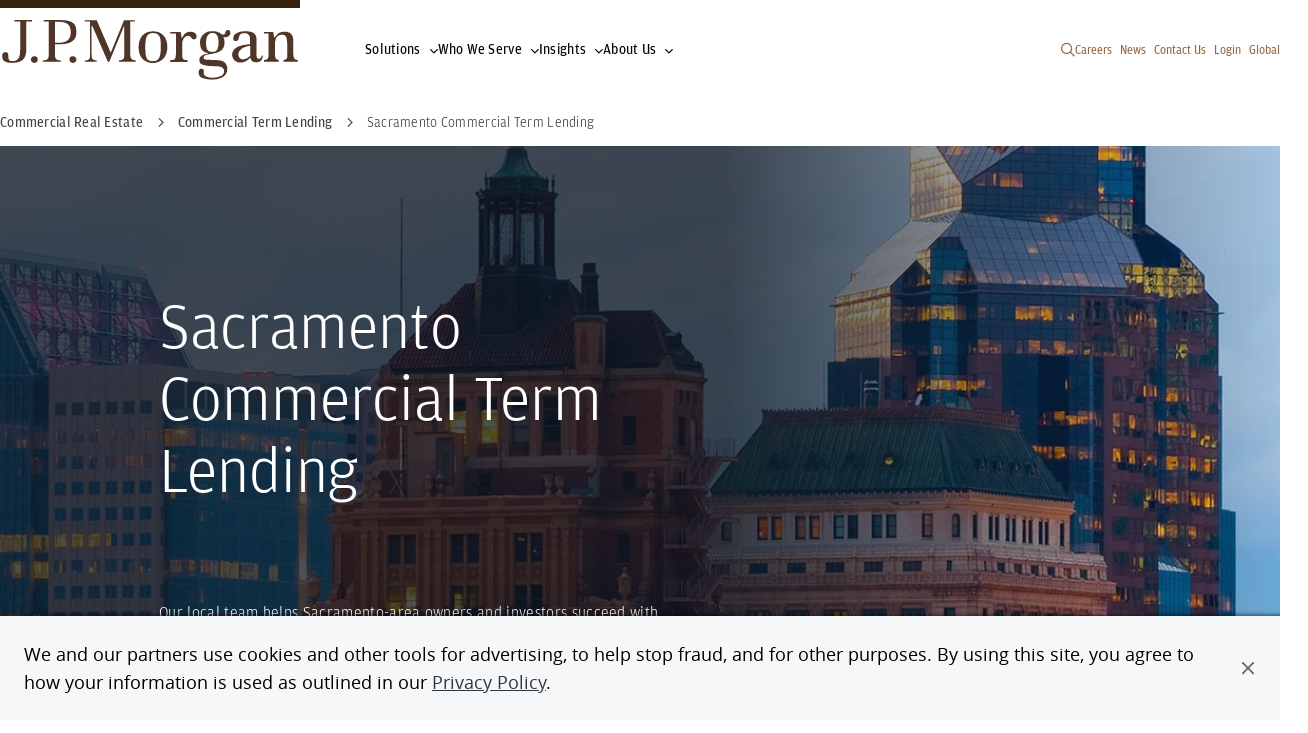

--- FILE ---
content_type: text/html; charset=UTF-8
request_url: https://www.jpmorgan.com/commercial-real-estate/commercial-term-lending/commercial-term-lending-sacramento
body_size: 18894
content:
<!DOCTYPE HTML>
<html lang="en">
<head>
    <meta charset="UTF-8"/>
    
    <meta name="template" content="team-page"/>
    <meta name="viewport" content="width=device-width, initial-scale=1"/>

    <script type="text/javascript" src="https://www.jpmorgan.com/resources/9f667b85916a84c8e31096667248b9b34c6ac69210a0e"  ></script><script defer="defer" type="text/javascript" src="https://rum.hlx.page/.rum/@adobe/helix-rum-js@%5E2/dist/rum-standalone.js" data-routing="env=prod,tier=publish,ams=JP Morgan Chase (Core Digital)"></script>
<link rel="shortcut icon" href="/etc.clientlibs/cws/clientlibs/clientlib-base/resources/jpm/images/jpm-favicon.ico"/>
    <link rel="icon" href="/etc.clientlibs/cws/clientlibs/clientlib-base/resources/jpm/images/jpm-favicon.ico"/>
    <link rel="apple-touch-icon" href="/etc.clientlibs/cws/clientlibs/clientlib-base/resources/jpm/images/jpm-favicon-57.png"/>
    <link rel="apple-touch-icon" sizes="76x76" href="/etc.clientlibs/cws/clientlibs/clientlib-base/resources/jpm/images/jpm-favicon-76.png"/>
    <link rel="apple-touch-icon" sizes="120x120" href="/etc.clientlibs/cws/clientlibs/clientlib-base/resources/jpm/images/jpm-favicon-120.png"/>
    <link rel="apple-touch-icon" sizes="152x152" href="/etc.clientlibs/cws/clientlibs/clientlib-base/resources/jpm/images/jpm-favicon-152.png"/>
    <meta name="msapplication-TileImage" content="/etc.clientlibs/cws/clientlibs/clientlib-base/resources/jpm/images/jpm-favicon-144.png"/>

    
    <link rel="canonical" href="https://www.jpmorgan.com/commercial-real-estate/commercial-term-lending/commercial-term-lending-sacramento"/>
    
    
        
    
<script src="/etc.clientlibs/cws/clientlibs/clientlib-dpanalytics.min.8851aa632de59cad942e337ecde31f89.js"></script>




        <script>
            // DP Analytics SDK Integration - Version 0.1.0 (11/6/2024)
            (function () {
                'use strict';

                const COOKIE_NAME = 'cib-marketing';

                function getCurrentSessionID() {
                    try {
                        return document.cookie.split('; ').reduce((r, v) => {
                            const parts = v.split('=');
                            return parts[0] === COOKIE_NAME ? decodeURIComponent(parts[1]) : r;
                        }, '');
                    } catch (e) {
                        return '';
                    }
                }

                // Environment detection
                const isProduction = "true";
                const endpointUrl = "https:\/\/markets.jpmorgan.com\/metricsservice\/v3\/publicUnauthenticated";
                const currentUrl = new URL(window.location);
                const currentHostname = currentUrl.hostname;
                const isInternalDomain = /jpmchase\.net|adobecqms\.net/.test(currentHostname);
                const executionEnvironment = isProduction ? 'PROD' : 'UAT-REPORT';

                // Analytics settings
                const analyticsSettings = {
                    ResponseType: 'extended',
                    HostedBy: 'dps.content',
                    jsFramework: 'None',
                    Platform: 'DP.CONTENT',
                    EndPoint: endpointUrl,
                    CaptureEnv: executionEnvironment,
                    AuthType: 'None',
                    DeploymentMode: isInternalDomain ? 'Internal' : 'External',
                    ApplicationCode: 'jpmc.cib.cibtechmarkets.corporatewebsites',
                    ApplicationVersion: '1.0',
                    enableCapture: true,
                    enableAutoCapture: true,
                    Username: 'Anonymous',
                    SessionID: getCurrentSessionID(),
                };

                // Initialize DP Analytics SDK if available
                if (window.dpAnalytics && typeof window.dpAnalytics.initialize === 'function') {
                    window.dpAnalytics.initialize(analyticsSettings);
                    console.log('DP Analytics initialized', analyticsSettings);
                } else {
                    console.error('DP Analytics SDK not found or not loaded.');
                }
            })();
        </script>

    

    

    
    

    
        
        <script src="https://cdn.cookielaw.org/scripttemplates/otSDKStub.js" type="text/javascript" charset="UTF-8" data-domain-script="7eaf3343-ec57-48e5-8fd1-544458b571d7"></script>
        <script type="text/javascript">
            function OptanonWrapper() { }
        </script>
        
    

    <script>
        //prehiding snippet for Adobe Target with asynchronous tags deployment
        ;(function(win, doc, style, timeout) {
            var STYLE_ID = 'at-body-style';
            function getParent() {
                return doc.getElementsByTagName('head')[0];
            }
            function addStyle(parent, id, def) {
                if (!parent) {
                    return;
                }
                var style = doc.createElement('style');
                style.id = id;
                style.innerHTML = def;
                parent.appendChild(style);
            }
            function removeStyle(parent, id) {
                if (!parent) {
                    return;
                }
                var style = doc.getElementById(id);
                if (!style) {
                    return;
                }
                parent.removeChild(style);
            }
            addStyle(getParent(), STYLE_ID, style);
            setTimeout(function() {
                removeStyle(getParent(), STYLE_ID);
            }, timeout);
        }(window, document, "body {opacity: 0 !important}", 3000));
    </script>

    
    <script async="" type="text/javascript" src="https://assets.adobedtm.com/b968b9f97b30/d94f548a46a5/launch-EN9449a3c3302d43139bacf938ee47ff2c.min.js"></script>

    <title>Sacramento Commercial Term Lending | Chase</title>
    <meta name="title" content="Sacramento Commercial Term Lending | Chase"/>
    <meta name="description" content="Get to know our Sacramento-area Chase Commercial Term Lending team."/>

    
    <meta content="Sacramento Commercial Term Lending | Chase" property="og:title"/>
    <meta content="Get to know our Sacramento-area Chase Commercial Term Lending team." property="og:description"/>
    <meta content="https://www.jpmorgan.com/commercial-real-estate/commercial-term-lending/commercial-term-lending-sacramento" property="og:url"/>
    <meta content="website" property="og:type"/>
    <meta content="/content/dam/jpm/commercial-banking/solutions/real-estate/ctl-locations/header-ctl-sacramento.jpg" property="og:image"/>


    
    <meta name="google-site-verification" content="SONtElItzUc9xQfXQ0EHjS-3XzYVEFj6fp_0C7eiU4U"/>

    
    

    
    <meta class="country-title" data-title="United States"/>
        



    
    <meta name="robots" content="follow, index"/>

    

    
    


    
    
    

    

    
    
<script src="/etc.clientlibs/cws/clientlibs/clientlib-base.min.8dfe7e1becbc1cca74110136aa2dd306.js"></script>
<script src="/etc.clientlibs/cws/clientlibs/clientlib-jpm/clientlib-site.min.7272a03f0028e21d9b941727087d7f24.js"></script>



    
    
<link rel="stylesheet" href="/etc.clientlibs/cws/clientlibs/clientlib-base.min.245177823dc4d46ac141125d5a6a7f3e.css" type="text/css">
<link rel="stylesheet" href="/etc.clientlibs/cws/clientlibs/clientlib-jpm/clientlib-site.min.21ae7d7506f9b2c260d3cdd516b19244.css" type="text/css">



    

    
    

    <script>
        var tagManagerConfig = { tagServer: "https://www.chase.com"};
    </script>


    <script src="https://www.chase.com/apps/chase/clientlibs/foundation/scripts/Reporting.js" language="Javascript1.2" type="text/javascript"></script>


<script>(window.BOOMR_mq=window.BOOMR_mq||[]).push(["addVar",{"rua.upush":"false","rua.cpush":"true","rua.upre":"false","rua.cpre":"false","rua.uprl":"false","rua.cprl":"false","rua.cprf":"false","rua.trans":"SJ-6944126d-37be-42bb-b1c1-b4cf36980be3","rua.cook":"false","rua.ims":"false","rua.ufprl":"false","rua.cfprl":"true","rua.isuxp":"false","rua.texp":"norulematch","rua.ceh":"false","rua.ueh":"false","rua.ieh.st":"0"}]);</script>
                              <script>!function(e){var n="https://s.go-mpulse.net/boomerang/";if("False"=="True")e.BOOMR_config=e.BOOMR_config||{},e.BOOMR_config.PageParams=e.BOOMR_config.PageParams||{},e.BOOMR_config.PageParams.pci=!0,n="https://s2.go-mpulse.net/boomerang/";if(window.BOOMR_API_key="HXMH8-FZWG4-FU2NA-EVH9D-4EKAJ",function(){function e(){if(!o){var e=document.createElement("script");e.id="boomr-scr-as",e.src=window.BOOMR.url,e.async=!0,i.parentNode.appendChild(e),o=!0}}function t(e){o=!0;var n,t,a,r,d=document,O=window;if(window.BOOMR.snippetMethod=e?"if":"i",t=function(e,n){var t=d.createElement("script");t.id=n||"boomr-if-as",t.src=window.BOOMR.url,BOOMR_lstart=(new Date).getTime(),e=e||d.body,e.appendChild(t)},!window.addEventListener&&window.attachEvent&&navigator.userAgent.match(/MSIE [67]\./))return window.BOOMR.snippetMethod="s",void t(i.parentNode,"boomr-async");a=document.createElement("IFRAME"),a.src="about:blank",a.title="",a.role="presentation",a.loading="eager",r=(a.frameElement||a).style,r.width=0,r.height=0,r.border=0,r.display="none",i.parentNode.appendChild(a);try{O=a.contentWindow,d=O.document.open()}catch(_){n=document.domain,a.src="javascript:var d=document.open();d.domain='"+n+"';void(0);",O=a.contentWindow,d=O.document.open()}if(n)d._boomrl=function(){this.domain=n,t()},d.write("<bo"+"dy onload='document._boomrl();'>");else if(O._boomrl=function(){t()},O.addEventListener)O.addEventListener("load",O._boomrl,!1);else if(O.attachEvent)O.attachEvent("onload",O._boomrl);d.close()}function a(e){window.BOOMR_onload=e&&e.timeStamp||(new Date).getTime()}if(!window.BOOMR||!window.BOOMR.version&&!window.BOOMR.snippetExecuted){window.BOOMR=window.BOOMR||{},window.BOOMR.snippetStart=(new Date).getTime(),window.BOOMR.snippetExecuted=!0,window.BOOMR.snippetVersion=12,window.BOOMR.url=n+"HXMH8-FZWG4-FU2NA-EVH9D-4EKAJ";var i=document.currentScript||document.getElementsByTagName("script")[0],o=!1,r=document.createElement("link");if(r.relList&&"function"==typeof r.relList.supports&&r.relList.supports("preload")&&"as"in r)window.BOOMR.snippetMethod="p",r.href=window.BOOMR.url,r.rel="preload",r.as="script",r.addEventListener("load",e),r.addEventListener("error",function(){t(!0)}),setTimeout(function(){if(!o)t(!0)},3e3),BOOMR_lstart=(new Date).getTime(),i.parentNode.appendChild(r);else t(!1);if(window.addEventListener)window.addEventListener("load",a,!1);else if(window.attachEvent)window.attachEvent("onload",a)}}(),"".length>0)if(e&&"performance"in e&&e.performance&&"function"==typeof e.performance.setResourceTimingBufferSize)e.performance.setResourceTimingBufferSize();!function(){if(BOOMR=e.BOOMR||{},BOOMR.plugins=BOOMR.plugins||{},!BOOMR.plugins.AK){var n="true"=="true"?1:0,t="",a="cj2zlmqxibyey2mbhqjq-f-6b1017eef-clientnsv4-s.akamaihd.net",i="false"=="true"?2:1,o={"ak.v":"39","ak.cp":"1425113","ak.ai":parseInt("872957",10),"ak.ol":"0","ak.cr":8,"ak.ipv":4,"ak.proto":"h2","ak.rid":"b53f4477","ak.r":42169,"ak.a2":n,"ak.m":"a","ak.n":"essl","ak.bpcip":"18.117.149.0","ak.cport":48222,"ak.gh":"23.52.43.76","ak.quicv":"","ak.tlsv":"tls1.3","ak.0rtt":"","ak.0rtt.ed":"","ak.csrc":"-","ak.acc":"","ak.t":"1770077203","ak.ak":"hOBiQwZUYzCg5VSAfCLimQ==Cbw+9mjQejmRdtxOuxZ/ZlkIYjBXGFcQV4hGqOu8FMVWQfako1DAn9oLb1+uTAUD0ylqYwX9z7arE/68ygTj5pkfOIHS3IlADPEMwZdl6KhphIrAfkJz0J9emT8mUQ6lomTUMoHnAhUDXCUG9AGRw1SIqjaH+qPMFIhzeS7VsDZ1ZBfR0mIqv06AtYJ/nw0UjnTLRI4QMpL7BLXnPGIzmEA35dmvuZXyu8fyKbXiNQ5XDxxnAQqBq9WjLaCluaYEKShp9kH3ifdmhnkYDZ9HqNFHurLucWnDaK2/TAx1XqEs0V5RkHrkv670z4rX+bF3zzNwp8RzatEBWyMZbHbvrnqDNtB85rcddeINEMeYWRomSfnMhCH5gJmapRSb47IHkDhdXm+8vIcxmA0Ex1i9Cey/T4HFMEatyzrOxJeIGvM=","ak.pv":"21","ak.dpoabenc":"","ak.tf":i};if(""!==t)o["ak.ruds"]=t;var r={i:!1,av:function(n){var t="http.initiator";if(n&&(!n[t]||"spa_hard"===n[t]))o["ak.feo"]=void 0!==e.aFeoApplied?1:0,BOOMR.addVar(o)},rv:function(){var e=["ak.bpcip","ak.cport","ak.cr","ak.csrc","ak.gh","ak.ipv","ak.m","ak.n","ak.ol","ak.proto","ak.quicv","ak.tlsv","ak.0rtt","ak.0rtt.ed","ak.r","ak.acc","ak.t","ak.tf"];BOOMR.removeVar(e)}};BOOMR.plugins.AK={akVars:o,akDNSPreFetchDomain:a,init:function(){if(!r.i){var e=BOOMR.subscribe;e("before_beacon",r.av,null,null),e("onbeacon",r.rv,null,null),r.i=!0}return this},is_complete:function(){return!0}}}}()}(window);</script></head>
<body class="team-page base-page page basicpage  " id="team-page-4b81056471" data-cmp-data-layer-cws-enabled data-cmp-env-cws-publish>
<a class="skip-link" href="#main">Skip to main content</a>
<script>
    window.adobeDataLayer = window.adobeDataLayer || [];
    adobeDataLayer.push(
        JSON.parse("{\x22event\x22:\x22cmp:show\x22,\x22page\x22:{\x22contentType\x22:\x22Team Page\x22,\x22lobs\x22:[\x22Commercial Banking\x22],\x22pageUrl\x22:\x22https:\/\/www.jpmorgan.com\/commercial\u002Dreal\u002Destate\/commercial\u002Dterm\u002Dlending\/commercial\u002Dterm\u002Dlending\u002Dsacramento\x22,\x22pageTitle\x22:\x22Sacramento Commercial Term Lending \x22,\x22createdDate\x22:\x222025\u002D08\u002D08T05:08:09.999\u002D04:00\x22,\x22lastModifiedDate\x22:\x222025\u002D08\u002D08T05:07:57.456\u002D04:00\x22,\x22siteName\x22:\x22JPMorgan\x22,\x22language\x22:\x22en\x22,\x22formPresent\x22:\x22No\x22}}")
    );
</script>


    




    



    
<div class="root responsivegrid">


<div class="aem-Grid aem-Grid--12 aem-Grid--default--12 ">
    
    <div class="header responsivegrid aem-GridColumn aem-GridColumn--default--12">


<div class="aem-Grid aem-Grid--12 aem-Grid--default--12 ">
    
    <div class="iparsys parsys aem-GridColumn aem-GridColumn--default--12"><div class="section"><div class="new"></div>
</div><div class="iparys_inherited"><div class="iparsys parsys"><div class="experience-fragment experiencefragment section">
<div id="experience-fragment-c8c5c61d2d" class="cmp-experiencefragment cmp-experiencefragment--primary-nav">

    



<div class="xf-content-height">
    


<div class="aem-Grid aem-Grid--12 aem-Grid--default--12 ">
    
    <div class="primary-navigation aem-GridColumn aem-GridColumn--default--12">


    <div class="cmp-primary-navigation ">

        <nav aria-label="Primary Navigation" class="primary-navigation">
            <div class="primary-navigation-left-side">
                <a class="primary-navigation-logo" data-cmp-data-layer="{&#34;event&#34;:&#34;cmp:click&#34;,&#34;webInteraction&#34;:{&#34;ctaType&#34;:&#34;link&#34;,&#34;ctaText&#34;:&#34;J.P. Morgan global logo&#34;,&#34;ctaUrl&#34;:&#34;/global&#34;,&#34;ctaTitle&#34;:&#34;&#34;,&#34;ctaComponentName&#34;:&#34;Primary Navigation&#34;}}" data-cmp-clickable href="/global">
                    <span class="primary-navigation-logo-bar"></span>
                    <div class="primary-navigation-logo-link">
                        <img loading="lazy" alt="J.P. Morgan global logo" class="primary-navigation-logo-image dual-branded" src="/content/dam/logos-global/logo-jpm-brown.svg"/>
                    </div>
                </a>

                <ul class="primary-navigation-links">
                    <li class="primary-navigation-link nav-button">
                        <button aria-label="Click link to open Solutions" data-icon="&#xf078" type="button">Solutions</button>
                    </li>

                    
                
                    <li class="primary-navigation-link nav-button">
                        <button aria-label="Click link to open Who We Serve" data-icon="&#xf078" type="button">Who We Serve</button>
                    </li>

                    
                
                    <li class="primary-navigation-link nav-button">
                        <button aria-label="Click link to open Insights" data-icon="&#xf078" type="button">Insights</button>
                    </li>

                    
                
                    <li class="primary-navigation-link nav-button">
                        <button aria-label="Click link to open About Us" data-icon="&#xf078" type="button">About Us</button>
                    </li>

                    
                </ul>
            </div>

            <button aria-controls="pn-mobile-dropdown" aria-label="Open Main Navigation Menu" class="primary-navigation-mobile-menu">
                <span class="primary-navigation-mobile-menu-text">Menu</span>
                <span class="primary-navigation-mobile-menu-bars">
                    <span class="primary-navigation-mobile-menu-bar"></span>
                    <span class="primary-navigation-mobile-menu-bar"></span>
                </span>
            </button>

            <div aria-expanded="false" class="primary-navigation-dropdown-menu" id="pn-mobile-dropdown">


                <div class="search-container" data-nav-suggestions="jpm_com_prod_pages_query_suggestions">
                    <div id="autocompleteMobile" class="algolia-search search-form">
                        <div id="panel-container__mobile"></div>
                    </div>
                </div>

                <nav aria-label="Tablet Dropdown Navigation Menu" class="drop-down-menu-navigation">
                    <ul class="nav-items">
                        <li class="primary-navigation-nav-items nav-item nav-button">
                            <button aria-label="Click link to open Solutions" data-icon="&#xf078" type="button">Solutions</button>
                        </li>

                        
                    
                        <li class="primary-navigation-nav-items nav-item nav-button">
                            <button aria-label="Click link to open Who We Serve" data-icon="&#xf078" type="button">Who We Serve</button>
                        </li>

                        
                    
                        <li class="primary-navigation-nav-items nav-item nav-button">
                            <button aria-label="Click link to open Insights" data-icon="&#xf078" type="button">Insights</button>
                        </li>

                        
                    
                        <li class="primary-navigation-nav-items nav-item nav-button">
                            <button aria-label="Click link to open About Us" data-icon="&#xf078" type="button">About Us</button>
                        </li>

                        
                    </ul>

                    <ul class="primary-navigation-global-links mobile-pn-global-links-container">
                        <!-- Renders Dynamically based on the desktop version -->
                    </ul>
                </nav>
            </div>

            <div class="primary-navigation-right-links__container">
                <button class="primary-navigation__search-icon search-icon" aria-label="Search" type="button" data-icon="&#xf002"></button>
                <ul class="primary-navigation-global-links pn-global-links-container">
                    <li class="primary-navigation-global-link" data-global-link="desktop">
                        <a data-cmp-data-layer="{&#34;event&#34;:&#34;cmp:click&#34;,&#34;webInteraction&#34;:{&#34;ctaType&#34;:&#34;link&#34;,&#34;ctaText&#34;:&#34;Careers&#34;,&#34;ctaUrl&#34;:&#34;https://www.jpmorganchase.com/careers&#34;,&#34;ctaTitle&#34;:&#34;&#34;,&#34;ctaComponentName&#34;:&#34;Primary Navigation&#34;}}" data-cmp-clickable href="https://www.jpmorganchase.com/careers" target="_blank">Careers</a>
                    </li>
                
                    <li class="primary-navigation-global-link" data-global-link="desktop">
                        <a data-cmp-data-layer="{&#34;event&#34;:&#34;cmp:click&#34;,&#34;webInteraction&#34;:{&#34;ctaType&#34;:&#34;link&#34;,&#34;ctaText&#34;:&#34;News&#34;,&#34;ctaUrl&#34;:&#34;/about-us/corporate-news&#34;,&#34;ctaTitle&#34;:&#34;&#34;,&#34;ctaComponentName&#34;:&#34;Primary Navigation&#34;}}" data-cmp-clickable href="/about-us/corporate-news" target="_self">News</a>
                    </li>
                
                    <li class="primary-navigation-global-link" data-global-link="desktop">
                        <a data-cmp-data-layer="{&#34;event&#34;:&#34;cmp:click&#34;,&#34;webInteraction&#34;:{&#34;ctaType&#34;:&#34;link&#34;,&#34;ctaText&#34;:&#34;Contact Us&#34;,&#34;ctaUrl&#34;:&#34;/contact-us&#34;,&#34;ctaTitle&#34;:&#34;&#34;,&#34;ctaComponentName&#34;:&#34;Primary Navigation&#34;}}" data-cmp-clickable href="/contact-us" target="_self">Contact Us</a>
                    </li>
                
                    <li class="primary-navigation-global-link" data-global-link="desktop">
                        <a data-cmp-data-layer="{&#34;event&#34;:&#34;cmp:click&#34;,&#34;webInteraction&#34;:{&#34;ctaType&#34;:&#34;link&#34;,&#34;ctaText&#34;:&#34;Login&#34;,&#34;ctaUrl&#34;:&#34;/login&#34;,&#34;ctaTitle&#34;:&#34;&#34;,&#34;ctaComponentName&#34;:&#34;Primary Navigation&#34;}}" data-cmp-clickable href="/login" target="_self">Login</a>
                    </li>
                
                    <li class="primary-navigation-global-link" data-global-link="desktop">
                        <a data-cmp-clickable target="_self">Global</a>
                    </li>
                </ul>
            </div>

            <div class="experience-fragment-country-selector "><div class="xfpage page basicpage">

    



<div class="xf-content-height">
    


<div class="aem-Grid aem-Grid--12 aem-Grid--default--12 ">
    
    <div class="country-selector aem-GridColumn aem-GridColumn--default--12">

<div class="primary-navigation-country-modal  ">
    <div class="overlay"></div>

    <section class="primary-navigation-country-modal-container">
        <button aria-label="Click to close country selector modal" class="modal-exit-button" data-icon="&#xf00d"></button>
        <ul class="country-selectors">
            <li class="country-selector">
                <button aria-label="Click to see countries in the region of Asia Pacific">Asia Pacific</button>
            </li>

            
            
        
            <li class="country-selector">
                <button aria-label="Click to see countries in the region of Europe">Europe</button>
            </li>

            
            
        
            <li class="country-selector">
                <button aria-label="Click to see countries in the region of Latin America">Latin America</button>
            </li>

            
            
        
            <li class="country-selector">
                <button aria-label="Click to see countries in the region of Middle East &amp; Africa">Middle East &amp; Africa</button>
            </li>

            
            
        
            <li class="country-selector">
                <button aria-label="Click to see countries in the region of North America">North America</button>
            </li>

            
            <li>
                <a class="country-selector-global-anchor" data-cmp-data-layer="{&#34;event&#34;:&#34;cmp:click&#34;,&#34;webInteraction&#34;:{&#34;ctaType&#34;:&#34;link&#34;,&#34;ctaText&#34;:&#34;Global&#34;,&#34;ctaUrl&#34;:&#34;/global&#34;,&#34;ctaTitle&#34;:&#34;&#34;,&#34;ctaComponentName&#34;:&#34;Country Selector&#34;}}" data-cmp-clickable href='/global' target="_self">Global</a>
            </li>
        </ul>
    </section>

    <section class="primary-navigation-countries-container">
        <button aria-label="Back to region selection menu" class="back-to-regions-btn" data-icon="&#xf060">
            Back to all regions
        </button>

        <button aria-label="Click to close country selector modal" class="modal-exit-button" data-icon="&#xf00d"></button>

        <p class="country-title"></p>

        <ul class="countries-container">
            <li class="countries">
                <ul>
                    <li class="country">
                        

                        
                        

                        
                        
                            
                                <a data-cmp-data-layer="{&#34;event&#34;:&#34;cmp:click&#34;,&#34;webInteraction&#34;:{&#34;ctaType&#34;:&#34;link&#34;,&#34;ctaText&#34;:&#34;Australia &amp; New Zealand&#34;,&#34;ctaUrl&#34;:&#34;https://www.jpmorgan.com/AU/en/about-us&#34;,&#34;ctaTitle&#34;:&#34;Asia Pacific&#34;,&#34;ctaComponentName&#34;:&#34;Country Selector&#34;}}" data-cmp-clickable href='https://www.jpmorgan.com/AU/en/about-us'>Australia &amp; New Zealand</a>
                            
                        
                    </li>
                
                    <li class="country">
                        

                        
                        

                        
                        
                            
                                <a data-cmp-data-layer="{&#34;event&#34;:&#34;cmp:click&#34;,&#34;webInteraction&#34;:{&#34;ctaType&#34;:&#34;link&#34;,&#34;ctaText&#34;:&#34;Bangladesh&#34;,&#34;ctaUrl&#34;:&#34;https://www.jpmorgan.com/BD/en/about-us&#34;,&#34;ctaTitle&#34;:&#34;Asia Pacific&#34;,&#34;ctaComponentName&#34;:&#34;Country Selector&#34;}}" data-cmp-clickable href='https://www.jpmorgan.com/BD/en/about-us'>Bangladesh</a>
                            
                        
                    </li>
                
                    <li class="country">
                        

                        
                        
                            <p aria-label="Mainland China">Mainland China</p>  <span>|</span>
                            
                                <a data-cmp-data-layer="{&#34;event&#34;:&#34;cmp:click&#34;,&#34;webInteraction&#34;:{&#34;ctaType&#34;:&#34;link&#34;,&#34;ctaText&#34;:&#34;Mainland China English&#34;,&#34;ctaUrl&#34;:&#34;https://www.jpmorganchina.com.cn/en/about-us&#34;,&#34;ctaTitle&#34;:&#34;Asia Pacific&#34;,&#34;ctaComponentName&#34;:&#34;Country Selector&#34;}}" data-cmp-clickable href='https://www.jpmorganchina.com.cn/en/about-us'>English</a>
                            
                                <a data-cmp-data-layer="{&#34;event&#34;:&#34;cmp:click&#34;,&#34;webInteraction&#34;:{&#34;ctaType&#34;:&#34;link&#34;,&#34;ctaText&#34;:&#34;Mainland China 中文&#34;,&#34;ctaUrl&#34;:&#34;https://www.jpmorganchina.com.cn/zh/about-us&#34;,&#34;ctaTitle&#34;:&#34;Asia Pacific&#34;,&#34;ctaComponentName&#34;:&#34;Country Selector&#34;}}" data-cmp-clickable href='https://www.jpmorganchina.com.cn/zh/about-us'>中文</a>
                            
                        

                        
                        
                    </li>
                
                    <li class="country">
                        

                        
                        

                        
                        
                            
                                <a data-cmp-data-layer="{&#34;event&#34;:&#34;cmp:click&#34;,&#34;webInteraction&#34;:{&#34;ctaType&#34;:&#34;link&#34;,&#34;ctaText&#34;:&#34;Hong Kong SAR, China&#34;,&#34;ctaUrl&#34;:&#34;https://www.jpmorgan.com/HK/en/about-us&#34;,&#34;ctaTitle&#34;:&#34;Asia Pacific&#34;,&#34;ctaComponentName&#34;:&#34;Country Selector&#34;}}" data-cmp-clickable href='https://www.jpmorgan.com/HK/en/about-us'>Hong Kong SAR, China</a>
                            
                        
                    </li>
                
                    <li class="country">
                        

                        
                        

                        
                        
                            
                                <a data-cmp-data-layer="{&#34;event&#34;:&#34;cmp:click&#34;,&#34;webInteraction&#34;:{&#34;ctaType&#34;:&#34;link&#34;,&#34;ctaText&#34;:&#34;India&#34;,&#34;ctaUrl&#34;:&#34;https://www.jpmorgan.com/IN/en/about-us&#34;,&#34;ctaTitle&#34;:&#34;Asia Pacific&#34;,&#34;ctaComponentName&#34;:&#34;Country Selector&#34;}}" data-cmp-clickable href='https://www.jpmorgan.com/IN/en/about-us'>India</a>
                            
                        
                    </li>
                
                    <li class="country">
                        

                        
                        

                        
                        
                            
                                <a data-cmp-data-layer="{&#34;event&#34;:&#34;cmp:click&#34;,&#34;webInteraction&#34;:{&#34;ctaType&#34;:&#34;link&#34;,&#34;ctaText&#34;:&#34;Indonesia&#34;,&#34;ctaUrl&#34;:&#34;https://www.jpmorgan.co.id/en/about-us&#34;,&#34;ctaTitle&#34;:&#34;Asia Pacific&#34;,&#34;ctaComponentName&#34;:&#34;Country Selector&#34;}}" data-cmp-clickable href='https://www.jpmorgan.co.id/en/about-us'>Indonesia</a>
                            
                        
                    </li>
                
                    <li class="country">
                        

                        
                        
                            <p aria-label="Japan">Japan</p>  <span>|</span>
                            
                                <a data-cmp-data-layer="{&#34;event&#34;:&#34;cmp:click&#34;,&#34;webInteraction&#34;:{&#34;ctaType&#34;:&#34;link&#34;,&#34;ctaText&#34;:&#34;Japan English&#34;,&#34;ctaUrl&#34;:&#34;https://www.jpmorgan.co.jp/en/about-us&#34;,&#34;ctaTitle&#34;:&#34;Asia Pacific&#34;,&#34;ctaComponentName&#34;:&#34;Country Selector&#34;}}" data-cmp-clickable href='https://www.jpmorgan.co.jp/en/about-us'>English</a>
                            
                                <a data-cmp-data-layer="{&#34;event&#34;:&#34;cmp:click&#34;,&#34;webInteraction&#34;:{&#34;ctaType&#34;:&#34;link&#34;,&#34;ctaText&#34;:&#34;Japan 日本&#34;,&#34;ctaUrl&#34;:&#34;https://www.jpmorgan.co.jp/ja/about-us&#34;,&#34;ctaTitle&#34;:&#34;Asia Pacific&#34;,&#34;ctaComponentName&#34;:&#34;Country Selector&#34;}}" data-cmp-clickable href='https://www.jpmorgan.co.jp/ja/about-us'>日本</a>
                            
                        

                        
                        
                    </li>
                
                    <li class="country">
                        

                        
                        
                            <p aria-label="Korea">Korea</p>  <span>|</span>
                            
                                <a data-cmp-data-layer="{&#34;event&#34;:&#34;cmp:click&#34;,&#34;webInteraction&#34;:{&#34;ctaType&#34;:&#34;link&#34;,&#34;ctaText&#34;:&#34;Korea English&#34;,&#34;ctaUrl&#34;:&#34;https://www.jpmorgan.co.kr/en/about-us&#34;,&#34;ctaTitle&#34;:&#34;Asia Pacific&#34;,&#34;ctaComponentName&#34;:&#34;Country Selector&#34;}}" data-cmp-clickable href='https://www.jpmorgan.co.kr/en/about-us'>English</a>
                            
                                <a data-cmp-data-layer="{&#34;event&#34;:&#34;cmp:click&#34;,&#34;webInteraction&#34;:{&#34;ctaType&#34;:&#34;link&#34;,&#34;ctaText&#34;:&#34;Korea 한국&#34;,&#34;ctaUrl&#34;:&#34;https://www.jpmorgan.co.kr/ko/about-us&#34;,&#34;ctaTitle&#34;:&#34;Asia Pacific&#34;,&#34;ctaComponentName&#34;:&#34;Country Selector&#34;}}" data-cmp-clickable href='https://www.jpmorgan.co.kr/ko/about-us'>한국</a>
                            
                        

                        
                        
                    </li>
                
                    <li class="country">
                        

                        
                        

                        
                        
                            
                                <a data-cmp-data-layer="{&#34;event&#34;:&#34;cmp:click&#34;,&#34;webInteraction&#34;:{&#34;ctaType&#34;:&#34;link&#34;,&#34;ctaText&#34;:&#34;Malaysia&#34;,&#34;ctaUrl&#34;:&#34;https://www.jpmorgan.com/MY/en/about-us&#34;,&#34;ctaTitle&#34;:&#34;Asia Pacific&#34;,&#34;ctaComponentName&#34;:&#34;Country Selector&#34;}}" data-cmp-clickable href='https://www.jpmorgan.com/MY/en/about-us'>Malaysia</a>
                            
                        
                    </li>
                
                    <li class="country">
                        

                        
                        

                        
                        
                            
                                <a data-cmp-data-layer="{&#34;event&#34;:&#34;cmp:click&#34;,&#34;webInteraction&#34;:{&#34;ctaType&#34;:&#34;link&#34;,&#34;ctaText&#34;:&#34;Pakistan&#34;,&#34;ctaUrl&#34;:&#34;https://www.jpmorgan.com/PK/en/about-us&#34;,&#34;ctaTitle&#34;:&#34;Asia Pacific&#34;,&#34;ctaComponentName&#34;:&#34;Country Selector&#34;}}" data-cmp-clickable href='https://www.jpmorgan.com/PK/en/about-us'>Pakistan</a>
                            
                        
                    </li>
                
                    <li class="country">
                        

                        
                        

                        
                        
                            
                                <a data-cmp-data-layer="{&#34;event&#34;:&#34;cmp:click&#34;,&#34;webInteraction&#34;:{&#34;ctaType&#34;:&#34;link&#34;,&#34;ctaText&#34;:&#34;Philippines&#34;,&#34;ctaUrl&#34;:&#34;https://www.jpmorgan.com/PH/en/about-us&#34;,&#34;ctaTitle&#34;:&#34;Asia Pacific&#34;,&#34;ctaComponentName&#34;:&#34;Country Selector&#34;}}" data-cmp-clickable href='https://www.jpmorgan.com/PH/en/about-us'>Philippines</a>
                            
                        
                    </li>
                
                    <li class="country">
                        

                        
                        

                        
                        
                            
                                <a data-cmp-data-layer="{&#34;event&#34;:&#34;cmp:click&#34;,&#34;webInteraction&#34;:{&#34;ctaType&#34;:&#34;link&#34;,&#34;ctaText&#34;:&#34;Singapore&#34;,&#34;ctaUrl&#34;:&#34;https://www.jpmorgan.com/SG/en/about-us&#34;,&#34;ctaTitle&#34;:&#34;Asia Pacific&#34;,&#34;ctaComponentName&#34;:&#34;Country Selector&#34;}}" data-cmp-clickable href='https://www.jpmorgan.com/SG/en/about-us'>Singapore</a>
                            
                        
                    </li>
                
                    <li class="country">
                        

                        
                        

                        
                        
                            
                                <a data-cmp-data-layer="{&#34;event&#34;:&#34;cmp:click&#34;,&#34;webInteraction&#34;:{&#34;ctaType&#34;:&#34;link&#34;,&#34;ctaText&#34;:&#34;Sri Lanka&#34;,&#34;ctaUrl&#34;:&#34;https://www.jpmorgan.com/LK/en/about-us&#34;,&#34;ctaTitle&#34;:&#34;Asia Pacific&#34;,&#34;ctaComponentName&#34;:&#34;Country Selector&#34;}}" data-cmp-clickable href='https://www.jpmorgan.com/LK/en/about-us'>Sri Lanka</a>
                            
                        
                    </li>
                
                    <li class="country">
                        

                        
                        

                        
                        
                            
                                <a data-cmp-data-layer="{&#34;event&#34;:&#34;cmp:click&#34;,&#34;webInteraction&#34;:{&#34;ctaType&#34;:&#34;link&#34;,&#34;ctaText&#34;:&#34;Taiwan, China&#34;,&#34;ctaUrl&#34;:&#34;https://www.jpmorgan.com/TW/en/about-us&#34;,&#34;ctaTitle&#34;:&#34;Asia Pacific&#34;,&#34;ctaComponentName&#34;:&#34;Country Selector&#34;}}" data-cmp-clickable href='https://www.jpmorgan.com/TW/en/about-us'>Taiwan, China</a>
                            
                        
                    </li>
                
                    <li class="country">
                        

                        
                        

                        
                        
                            
                                <a data-cmp-data-layer="{&#34;event&#34;:&#34;cmp:click&#34;,&#34;webInteraction&#34;:{&#34;ctaType&#34;:&#34;link&#34;,&#34;ctaText&#34;:&#34;Thailand&#34;,&#34;ctaUrl&#34;:&#34;https://www.jpmorgan.com/TH/en/about-us&#34;,&#34;ctaTitle&#34;:&#34;Asia Pacific&#34;,&#34;ctaComponentName&#34;:&#34;Country Selector&#34;}}" data-cmp-clickable href='https://www.jpmorgan.com/TH/en/about-us'>Thailand</a>
                            
                        
                    </li>
                
                    <li class="country">
                        

                        
                        

                        
                        
                            
                                <a data-cmp-data-layer="{&#34;event&#34;:&#34;cmp:click&#34;,&#34;webInteraction&#34;:{&#34;ctaType&#34;:&#34;link&#34;,&#34;ctaText&#34;:&#34;Vietnam&#34;,&#34;ctaUrl&#34;:&#34;https://www.jpmorgan.com/VN/en/about-us&#34;,&#34;ctaTitle&#34;:&#34;Asia Pacific&#34;,&#34;ctaComponentName&#34;:&#34;Country Selector&#34;}}" data-cmp-clickable href='https://www.jpmorgan.com/VN/en/about-us'>Vietnam</a>
                            
                        
                    </li>
                </ul>
            </li>
        </ul>
    </section>
<section class="primary-navigation-countries-container">
        <button aria-label="Back to region selection menu" class="back-to-regions-btn" data-icon="&#xf060">
            Back to all regions
        </button>

        <button aria-label="Click to close country selector modal" class="modal-exit-button" data-icon="&#xf00d"></button>

        <p class="country-title"></p>

        <ul class="countries-container">
            <li class="countries">
                <ul>
                    <li class="country">
                        

                        
                        

                        
                        
                            
                                <a data-cmp-data-layer="{&#34;event&#34;:&#34;cmp:click&#34;,&#34;webInteraction&#34;:{&#34;ctaType&#34;:&#34;link&#34;,&#34;ctaText&#34;:&#34;Austria&#34;,&#34;ctaUrl&#34;:&#34;https://www.jpmorgan.com/AT/en/about-us&#34;,&#34;ctaTitle&#34;:&#34;Europe&#34;,&#34;ctaComponentName&#34;:&#34;Country Selector&#34;}}" data-cmp-clickable href='https://www.jpmorgan.com/AT/en/about-us'>Austria</a>
                            
                        
                    </li>
                
                    <li class="country">
                        

                        
                        

                        
                        
                            
                                <a data-cmp-data-layer="{&#34;event&#34;:&#34;cmp:click&#34;,&#34;webInteraction&#34;:{&#34;ctaType&#34;:&#34;link&#34;,&#34;ctaText&#34;:&#34;Belgium&#34;,&#34;ctaUrl&#34;:&#34;https://www.jpmorgan.com/BE/en/about-us&#34;,&#34;ctaTitle&#34;:&#34;Europe&#34;,&#34;ctaComponentName&#34;:&#34;Country Selector&#34;}}" data-cmp-clickable href='https://www.jpmorgan.com/BE/en/about-us'>Belgium</a>
                            
                        
                    </li>
                
                    <li class="country">
                        

                        
                        

                        
                        
                            
                                <a data-cmp-data-layer="{&#34;event&#34;:&#34;cmp:click&#34;,&#34;webInteraction&#34;:{&#34;ctaType&#34;:&#34;link&#34;,&#34;ctaText&#34;:&#34;Channel Islands&#34;,&#34;ctaUrl&#34;:&#34;https://www.jpmorgan.com/JE/en/about-us&#34;,&#34;ctaTitle&#34;:&#34;Europe&#34;,&#34;ctaComponentName&#34;:&#34;Country Selector&#34;}}" data-cmp-clickable href='https://www.jpmorgan.com/JE/en/about-us'>Channel Islands</a>
                            
                        
                    </li>
                
                    <li class="country">
                        

                        
                        

                        
                        
                            
                                <a data-cmp-data-layer="{&#34;event&#34;:&#34;cmp:click&#34;,&#34;webInteraction&#34;:{&#34;ctaType&#34;:&#34;link&#34;,&#34;ctaText&#34;:&#34;Denmark&#34;,&#34;ctaUrl&#34;:&#34;https://www.jpmorgan.com/DK/en/about-us&#34;,&#34;ctaTitle&#34;:&#34;Europe&#34;,&#34;ctaComponentName&#34;:&#34;Country Selector&#34;}}" data-cmp-clickable href='https://www.jpmorgan.com/DK/en/about-us'>Denmark</a>
                            
                        
                    </li>
                
                    <li class="country">
                        

                        
                        

                        
                        
                            
                                <a data-cmp-data-layer="{&#34;event&#34;:&#34;cmp:click&#34;,&#34;webInteraction&#34;:{&#34;ctaType&#34;:&#34;link&#34;,&#34;ctaText&#34;:&#34;Finland&#34;,&#34;ctaUrl&#34;:&#34;https://www.jpmorgan.com/FI/en/about-us&#34;,&#34;ctaTitle&#34;:&#34;Europe&#34;,&#34;ctaComponentName&#34;:&#34;Country Selector&#34;}}" data-cmp-clickable href='https://www.jpmorgan.com/FI/en/about-us'>Finland</a>
                            
                        
                    </li>
                
                    <li class="country">
                        

                        
                        

                        
                        
                            
                                <a data-cmp-data-layer="{&#34;event&#34;:&#34;cmp:click&#34;,&#34;webInteraction&#34;:{&#34;ctaType&#34;:&#34;link&#34;,&#34;ctaText&#34;:&#34;France&#34;,&#34;ctaUrl&#34;:&#34;https://www.jpmorgan.com/FR/en/about-us&#34;,&#34;ctaTitle&#34;:&#34;Europe&#34;,&#34;ctaComponentName&#34;:&#34;Country Selector&#34;}}" data-cmp-clickable href='https://www.jpmorgan.com/FR/en/about-us'>France</a>
                            
                        
                    </li>
                
                    <li class="country">
                        

                        
                        

                        
                        
                            
                                <a data-cmp-data-layer="{&#34;event&#34;:&#34;cmp:click&#34;,&#34;webInteraction&#34;:{&#34;ctaType&#34;:&#34;link&#34;,&#34;ctaText&#34;:&#34;Germany&#34;,&#34;ctaUrl&#34;:&#34;https://www.jpmorgan.com/DE/en/about-us&#34;,&#34;ctaTitle&#34;:&#34;Europe&#34;,&#34;ctaComponentName&#34;:&#34;Country Selector&#34;}}" data-cmp-clickable href='https://www.jpmorgan.com/DE/en/about-us'>Germany</a>
                            
                        
                    </li>
                
                    <li class="country">
                        

                        
                        

                        
                        
                            
                                <a data-cmp-data-layer="{&#34;event&#34;:&#34;cmp:click&#34;,&#34;webInteraction&#34;:{&#34;ctaType&#34;:&#34;link&#34;,&#34;ctaText&#34;:&#34;Greece&#34;,&#34;ctaUrl&#34;:&#34;https://www.jpmorgan.com/GR/en/about-us&#34;,&#34;ctaTitle&#34;:&#34;Europe&#34;,&#34;ctaComponentName&#34;:&#34;Country Selector&#34;}}" data-cmp-clickable href='https://www.jpmorgan.com/GR/en/about-us'>Greece</a>
                            
                        
                    </li>
                
                    <li class="country">
                        

                        
                        

                        
                        
                            
                                <a data-cmp-data-layer="{&#34;event&#34;:&#34;cmp:click&#34;,&#34;webInteraction&#34;:{&#34;ctaType&#34;:&#34;link&#34;,&#34;ctaText&#34;:&#34;Ireland&#34;,&#34;ctaUrl&#34;:&#34;https://www.jpmorgan.com/IE/en/about-us&#34;,&#34;ctaTitle&#34;:&#34;Europe&#34;,&#34;ctaComponentName&#34;:&#34;Country Selector&#34;}}" data-cmp-clickable href='https://www.jpmorgan.com/IE/en/about-us'>Ireland</a>
                            
                        
                    </li>
                
                    <li class="country">
                        

                        
                        

                        
                        
                            
                                <a data-cmp-data-layer="{&#34;event&#34;:&#34;cmp:click&#34;,&#34;webInteraction&#34;:{&#34;ctaType&#34;:&#34;link&#34;,&#34;ctaText&#34;:&#34;Italy&#34;,&#34;ctaUrl&#34;:&#34;https://www.jpmorgan.com/IT/en/about-us&#34;,&#34;ctaTitle&#34;:&#34;Europe&#34;,&#34;ctaComponentName&#34;:&#34;Country Selector&#34;}}" data-cmp-clickable href='https://www.jpmorgan.com/IT/en/about-us'>Italy</a>
                            
                        
                    </li>
                
                    <li class="country">
                        

                        
                        

                        
                        
                            
                                <a data-cmp-data-layer="{&#34;event&#34;:&#34;cmp:click&#34;,&#34;webInteraction&#34;:{&#34;ctaType&#34;:&#34;link&#34;,&#34;ctaText&#34;:&#34;Luxembourg&#34;,&#34;ctaUrl&#34;:&#34;https://www.jpmorgan.com/LU/en/about-us&#34;,&#34;ctaTitle&#34;:&#34;Europe&#34;,&#34;ctaComponentName&#34;:&#34;Country Selector&#34;}}" data-cmp-clickable href='https://www.jpmorgan.com/LU/en/about-us'>Luxembourg</a>
                            
                        
                    </li>
                
                    <li class="country">
                        

                        
                        

                        
                        
                            
                                <a data-cmp-data-layer="{&#34;event&#34;:&#34;cmp:click&#34;,&#34;webInteraction&#34;:{&#34;ctaType&#34;:&#34;link&#34;,&#34;ctaText&#34;:&#34;Netherlands&#34;,&#34;ctaUrl&#34;:&#34;https://www.jpmorgan.com/NL/en/about-us&#34;,&#34;ctaTitle&#34;:&#34;Europe&#34;,&#34;ctaComponentName&#34;:&#34;Country Selector&#34;}}" data-cmp-clickable href='https://www.jpmorgan.com/NL/en/about-us'>Netherlands</a>
                            
                        
                    </li>
                
                    <li class="country">
                        

                        
                        

                        
                        
                            
                                <a data-cmp-data-layer="{&#34;event&#34;:&#34;cmp:click&#34;,&#34;webInteraction&#34;:{&#34;ctaType&#34;:&#34;link&#34;,&#34;ctaText&#34;:&#34;Norway&#34;,&#34;ctaUrl&#34;:&#34;https://www.jpmorgan.com/NO/en/about-us&#34;,&#34;ctaTitle&#34;:&#34;Europe&#34;,&#34;ctaComponentName&#34;:&#34;Country Selector&#34;}}" data-cmp-clickable href='https://www.jpmorgan.com/NO/en/about-us'>Norway</a>
                            
                        
                    </li>
                
                    <li class="country">
                        

                        
                        

                        
                        
                            
                                <a data-cmp-data-layer="{&#34;event&#34;:&#34;cmp:click&#34;,&#34;webInteraction&#34;:{&#34;ctaType&#34;:&#34;link&#34;,&#34;ctaText&#34;:&#34;Poland&#34;,&#34;ctaUrl&#34;:&#34;https://www.jpmorgan.com/PL/en/about-us&#34;,&#34;ctaTitle&#34;:&#34;Europe&#34;,&#34;ctaComponentName&#34;:&#34;Country Selector&#34;}}" data-cmp-clickable href='https://www.jpmorgan.com/PL/en/about-us'>Poland</a>
                            
                        
                    </li>
                
                    <li class="country">
                        

                        
                        

                        
                        
                            
                                <a data-cmp-data-layer="{&#34;event&#34;:&#34;cmp:click&#34;,&#34;webInteraction&#34;:{&#34;ctaType&#34;:&#34;link&#34;,&#34;ctaText&#34;:&#34;Portugal&#34;,&#34;ctaUrl&#34;:&#34;https://www.jpmorgan.com/PT/en/about-us&#34;,&#34;ctaTitle&#34;:&#34;Europe&#34;,&#34;ctaComponentName&#34;:&#34;Country Selector&#34;}}" data-cmp-clickable href='https://www.jpmorgan.com/PT/en/about-us'>Portugal</a>
                            
                        
                    </li>
                
                    <li class="country">
                        

                        
                        
                            <p aria-label="Russia">Russia</p>  <span>|</span>
                            
                                <a data-cmp-data-layer="{&#34;event&#34;:&#34;cmp:click&#34;,&#34;webInteraction&#34;:{&#34;ctaType&#34;:&#34;link&#34;,&#34;ctaText&#34;:&#34;Russia English&#34;,&#34;ctaUrl&#34;:&#34;https://www.jpmorgan.ru/en/about-us&#34;,&#34;ctaTitle&#34;:&#34;Europe&#34;,&#34;ctaComponentName&#34;:&#34;Country Selector&#34;}}" data-cmp-clickable href='https://www.jpmorgan.ru/en/about-us'>English</a>
                            
                                <a data-cmp-data-layer="{&#34;event&#34;:&#34;cmp:click&#34;,&#34;webInteraction&#34;:{&#34;ctaType&#34;:&#34;link&#34;,&#34;ctaText&#34;:&#34;Russia Русский&#34;,&#34;ctaUrl&#34;:&#34;https://www.jpmorgan.ru/ru/about-us&#34;,&#34;ctaTitle&#34;:&#34;Europe&#34;,&#34;ctaComponentName&#34;:&#34;Country Selector&#34;}}" data-cmp-clickable href='https://www.jpmorgan.ru/ru/about-us'>Русский</a>
                            
                        

                        
                        
                    </li>
                
                    <li class="country">
                        

                        
                        

                        
                        
                            
                                <a data-cmp-data-layer="{&#34;event&#34;:&#34;cmp:click&#34;,&#34;webInteraction&#34;:{&#34;ctaType&#34;:&#34;link&#34;,&#34;ctaText&#34;:&#34;Spain&#34;,&#34;ctaUrl&#34;:&#34;https://www.jpmorgan.com/ES/en/about-us&#34;,&#34;ctaTitle&#34;:&#34;Europe&#34;,&#34;ctaComponentName&#34;:&#34;Country Selector&#34;}}" data-cmp-clickable href='https://www.jpmorgan.com/ES/en/about-us'>Spain</a>
                            
                        
                    </li>
                
                    <li class="country">
                        

                        
                        

                        
                        
                            
                                <a data-cmp-data-layer="{&#34;event&#34;:&#34;cmp:click&#34;,&#34;webInteraction&#34;:{&#34;ctaType&#34;:&#34;link&#34;,&#34;ctaText&#34;:&#34;Sweden&#34;,&#34;ctaUrl&#34;:&#34;https://www.jpmorgan.com/SE/en/about-us&#34;,&#34;ctaTitle&#34;:&#34;Europe&#34;,&#34;ctaComponentName&#34;:&#34;Country Selector&#34;}}" data-cmp-clickable href='https://www.jpmorgan.com/SE/en/about-us'>Sweden</a>
                            
                        
                    </li>
                
                    <li class="country">
                        

                        
                        

                        
                        
                            
                                <a data-cmp-data-layer="{&#34;event&#34;:&#34;cmp:click&#34;,&#34;webInteraction&#34;:{&#34;ctaType&#34;:&#34;link&#34;,&#34;ctaText&#34;:&#34;Switzerland&#34;,&#34;ctaUrl&#34;:&#34;https://www.jpmorgan.com/CH/en/about-us&#34;,&#34;ctaTitle&#34;:&#34;Europe&#34;,&#34;ctaComponentName&#34;:&#34;Country Selector&#34;}}" data-cmp-clickable href='https://www.jpmorgan.com/CH/en/about-us'>Switzerland</a>
                            
                        
                    </li>
                
                    <li class="country">
                        

                        
                        
                            <p aria-label="Turkey">Turkey</p>  <span>|</span>
                            
                                <a data-cmp-data-layer="{&#34;event&#34;:&#34;cmp:click&#34;,&#34;webInteraction&#34;:{&#34;ctaType&#34;:&#34;link&#34;,&#34;ctaText&#34;:&#34;Turkey English&#34;,&#34;ctaUrl&#34;:&#34;https://www.jpmorgan.com/TR/en/about-us&#34;,&#34;ctaTitle&#34;:&#34;Europe&#34;,&#34;ctaComponentName&#34;:&#34;Country Selector&#34;}}" data-cmp-clickable href='https://www.jpmorgan.com/TR/en/about-us'>English</a>
                            
                                <a data-cmp-data-layer="{&#34;event&#34;:&#34;cmp:click&#34;,&#34;webInteraction&#34;:{&#34;ctaType&#34;:&#34;link&#34;,&#34;ctaText&#34;:&#34;Turkey Türkiye&#34;,&#34;ctaUrl&#34;:&#34;https://www.jpmorgan.com/TR/tr/about-us&#34;,&#34;ctaTitle&#34;:&#34;Europe&#34;,&#34;ctaComponentName&#34;:&#34;Country Selector&#34;}}" data-cmp-clickable href='https://www.jpmorgan.com/TR/tr/about-us'>Türkiye</a>
                            
                        

                        
                        
                    </li>
                
                    <li class="country">
                        

                        
                        

                        
                        
                            
                                <a data-cmp-data-layer="{&#34;event&#34;:&#34;cmp:click&#34;,&#34;webInteraction&#34;:{&#34;ctaType&#34;:&#34;link&#34;,&#34;ctaText&#34;:&#34;United Kingdom&#34;,&#34;ctaUrl&#34;:&#34;https://www.jpmorgan.com/GB/en/about-us&#34;,&#34;ctaTitle&#34;:&#34;Europe&#34;,&#34;ctaComponentName&#34;:&#34;Country Selector&#34;}}" data-cmp-clickable href='https://www.jpmorgan.com/GB/en/about-us'>United Kingdom</a>
                            
                        
                    </li>
                </ul>
            </li>
        </ul>
    </section>
<section class="primary-navigation-countries-container">
        <button aria-label="Back to region selection menu" class="back-to-regions-btn" data-icon="&#xf060">
            Back to all regions
        </button>

        <button aria-label="Click to close country selector modal" class="modal-exit-button" data-icon="&#xf00d"></button>

        <p class="country-title"></p>

        <ul class="countries-container">
            <li class="countries">
                <ul>
                    <li class="country">
                        

                        
                        
                            <p aria-label="Argentina">Argentina</p>  <span>|</span>
                            
                                <a data-cmp-data-layer="{&#34;event&#34;:&#34;cmp:click&#34;,&#34;webInteraction&#34;:{&#34;ctaType&#34;:&#34;link&#34;,&#34;ctaText&#34;:&#34;Argentina English&#34;,&#34;ctaUrl&#34;:&#34;https://www.jpmorgan.com/AR/en/about-us&#34;,&#34;ctaTitle&#34;:&#34;Latin America&#34;,&#34;ctaComponentName&#34;:&#34;Country Selector&#34;}}" data-cmp-clickable href='https://www.jpmorgan.com/AR/en/about-us'>English</a>
                            
                                <a data-cmp-data-layer="{&#34;event&#34;:&#34;cmp:click&#34;,&#34;webInteraction&#34;:{&#34;ctaType&#34;:&#34;link&#34;,&#34;ctaText&#34;:&#34;Argentina Español&#34;,&#34;ctaUrl&#34;:&#34;https://www.jpmorgan.com/AR/es/about-us&#34;,&#34;ctaTitle&#34;:&#34;Latin America&#34;,&#34;ctaComponentName&#34;:&#34;Country Selector&#34;}}" data-cmp-clickable href='https://www.jpmorgan.com/AR/es/about-us'>Español</a>
                            
                        

                        
                        
                    </li>
                
                    <li class="country">
                        

                        
                        
                            <p aria-label="Brazil">Brazil</p>  <span>|</span>
                            
                                <a data-cmp-data-layer="{&#34;event&#34;:&#34;cmp:click&#34;,&#34;webInteraction&#34;:{&#34;ctaType&#34;:&#34;link&#34;,&#34;ctaText&#34;:&#34;Brazil English&#34;,&#34;ctaUrl&#34;:&#34;https://www.jpmorgan.com.br/en/about-us&#34;,&#34;ctaTitle&#34;:&#34;Latin America&#34;,&#34;ctaComponentName&#34;:&#34;Country Selector&#34;}}" data-cmp-clickable href='https://www.jpmorgan.com.br/en/about-us'>English</a>
                            
                                <a data-cmp-data-layer="{&#34;event&#34;:&#34;cmp:click&#34;,&#34;webInteraction&#34;:{&#34;ctaType&#34;:&#34;link&#34;,&#34;ctaText&#34;:&#34;Brazil  Português&#34;,&#34;ctaUrl&#34;:&#34;https://www.jpmorgan.com.br/pt/about-us&#34;,&#34;ctaTitle&#34;:&#34;Latin America&#34;,&#34;ctaComponentName&#34;:&#34;Country Selector&#34;}}" data-cmp-clickable href='https://www.jpmorgan.com.br/pt/about-us'> Português</a>
                            
                        

                        
                        
                    </li>
                
                    <li class="country">
                        

                        
                        
                            <p aria-label="Chile">Chile</p>  <span>|</span>
                            
                                <a data-cmp-data-layer="{&#34;event&#34;:&#34;cmp:click&#34;,&#34;webInteraction&#34;:{&#34;ctaType&#34;:&#34;link&#34;,&#34;ctaText&#34;:&#34;Chile English&#34;,&#34;ctaUrl&#34;:&#34;https://www.jpmorgan.com/CL/en/about-us&#34;,&#34;ctaTitle&#34;:&#34;Latin America&#34;,&#34;ctaComponentName&#34;:&#34;Country Selector&#34;}}" data-cmp-clickable href='https://www.jpmorgan.com/CL/en/about-us'>English</a>
                            
                                <a data-cmp-data-layer="{&#34;event&#34;:&#34;cmp:click&#34;,&#34;webInteraction&#34;:{&#34;ctaType&#34;:&#34;link&#34;,&#34;ctaText&#34;:&#34;Chile  Español&#34;,&#34;ctaUrl&#34;:&#34;https://www.jpmorgan.com/CL/es/about-us&#34;,&#34;ctaTitle&#34;:&#34;Latin America&#34;,&#34;ctaComponentName&#34;:&#34;Country Selector&#34;}}" data-cmp-clickable href='https://www.jpmorgan.com/CL/es/about-us'> Español</a>
                            
                        

                        
                        
                    </li>
                
                    <li class="country">
                        

                        
                        
                            <p aria-label="Colombia">Colombia</p>  <span>|</span>
                            
                                <a data-cmp-data-layer="{&#34;event&#34;:&#34;cmp:click&#34;,&#34;webInteraction&#34;:{&#34;ctaType&#34;:&#34;link&#34;,&#34;ctaText&#34;:&#34;Colombia English&#34;,&#34;ctaUrl&#34;:&#34;https://www.jpmorgan.com/CO/en/about-us&#34;,&#34;ctaTitle&#34;:&#34;Latin America&#34;,&#34;ctaComponentName&#34;:&#34;Country Selector&#34;}}" data-cmp-clickable href='https://www.jpmorgan.com/CO/en/about-us'>English</a>
                            
                                <a data-cmp-data-layer="{&#34;event&#34;:&#34;cmp:click&#34;,&#34;webInteraction&#34;:{&#34;ctaType&#34;:&#34;link&#34;,&#34;ctaText&#34;:&#34;Colombia Español&#34;,&#34;ctaUrl&#34;:&#34;https://www.jpmorgan.com/CO/es/about-us&#34;,&#34;ctaTitle&#34;:&#34;Latin America&#34;,&#34;ctaComponentName&#34;:&#34;Country Selector&#34;}}" data-cmp-clickable href='https://www.jpmorgan.com/CO/es/about-us'>Español</a>
                            
                        

                        
                        
                    </li>
                
                    <li class="country">
                        

                        
                        
                            <p aria-label="Mexico">Mexico</p>  <span>|</span>
                            
                                <a data-cmp-data-layer="{&#34;event&#34;:&#34;cmp:click&#34;,&#34;webInteraction&#34;:{&#34;ctaType&#34;:&#34;link&#34;,&#34;ctaText&#34;:&#34;Mexico English&#34;,&#34;ctaUrl&#34;:&#34;https://www.jpmorgan.com.mx/en/about-us&#34;,&#34;ctaTitle&#34;:&#34;Latin America&#34;,&#34;ctaComponentName&#34;:&#34;Country Selector&#34;}}" data-cmp-clickable href='https://www.jpmorgan.com.mx/en/about-us'>English</a>
                            
                                <a data-cmp-data-layer="{&#34;event&#34;:&#34;cmp:click&#34;,&#34;webInteraction&#34;:{&#34;ctaType&#34;:&#34;link&#34;,&#34;ctaText&#34;:&#34;Mexico Español&#34;,&#34;ctaUrl&#34;:&#34;https://www.jpmorgan.com.mx/es/about-us&#34;,&#34;ctaTitle&#34;:&#34;Latin America&#34;,&#34;ctaComponentName&#34;:&#34;Country Selector&#34;}}" data-cmp-clickable href='https://www.jpmorgan.com.mx/es/about-us'>Español</a>
                            
                        

                        
                        
                    </li>
                
                    <li class="country">
                        

                        
                        

                        
                        
                            
                                <a data-cmp-data-layer="{&#34;event&#34;:&#34;cmp:click&#34;,&#34;webInteraction&#34;:{&#34;ctaType&#34;:&#34;link&#34;,&#34;ctaText&#34;:&#34;Panama&#34;,&#34;ctaUrl&#34;:&#34;https://www.jpmorgan.com/PA/en/about-us&#34;,&#34;ctaTitle&#34;:&#34;Latin America&#34;,&#34;ctaComponentName&#34;:&#34;Country Selector&#34;}}" data-cmp-clickable href='https://www.jpmorgan.com/PA/en/about-us'>Panama</a>
                            
                        
                    </li>
                
                    <li class="country">
                        

                        
                        
                            <p aria-label="Peru">Peru</p>  <span>|</span>
                            
                                <a data-cmp-data-layer="{&#34;event&#34;:&#34;cmp:click&#34;,&#34;webInteraction&#34;:{&#34;ctaType&#34;:&#34;link&#34;,&#34;ctaText&#34;:&#34;Peru English&#34;,&#34;ctaUrl&#34;:&#34;https://www.jpmorgan.com/PE/en/about-us&#34;,&#34;ctaTitle&#34;:&#34;Latin America&#34;,&#34;ctaComponentName&#34;:&#34;Country Selector&#34;}}" data-cmp-clickable href='https://www.jpmorgan.com/PE/en/about-us'>English</a>
                            
                                <a data-cmp-data-layer="{&#34;event&#34;:&#34;cmp:click&#34;,&#34;webInteraction&#34;:{&#34;ctaType&#34;:&#34;link&#34;,&#34;ctaText&#34;:&#34;Peru Español&#34;,&#34;ctaUrl&#34;:&#34;https://www.jpmorgan.com/PE/es/about-us&#34;,&#34;ctaTitle&#34;:&#34;Latin America&#34;,&#34;ctaComponentName&#34;:&#34;Country Selector&#34;}}" data-cmp-clickable href='https://www.jpmorgan.com/PE/es/about-us'>Español</a>
                            
                        

                        
                        
                    </li>
                
                    <li class="country">
                        

                        
                        

                        
                        
                            
                                <a data-cmp-data-layer="{&#34;event&#34;:&#34;cmp:click&#34;,&#34;webInteraction&#34;:{&#34;ctaType&#34;:&#34;link&#34;,&#34;ctaText&#34;:&#34;Venezuela&#34;,&#34;ctaUrl&#34;:&#34;https://www.jpmorgan.com/VE/en/about-us&#34;,&#34;ctaTitle&#34;:&#34;Latin America&#34;,&#34;ctaComponentName&#34;:&#34;Country Selector&#34;}}" data-cmp-clickable href='https://www.jpmorgan.com/VE/en/about-us'>Venezuela</a>
                            
                        
                    </li>
                </ul>
            </li>
        </ul>
    </section>
<section class="primary-navigation-countries-container">
        <button aria-label="Back to region selection menu" class="back-to-regions-btn" data-icon="&#xf060">
            Back to all regions
        </button>

        <button aria-label="Click to close country selector modal" class="modal-exit-button" data-icon="&#xf00d"></button>

        <p class="country-title"></p>

        <ul class="countries-container">
            <li class="countries">
                <ul>
                    <li class="country">
                        

                        
                        

                        
                        
                            
                                <a data-cmp-data-layer="{&#34;event&#34;:&#34;cmp:click&#34;,&#34;webInteraction&#34;:{&#34;ctaType&#34;:&#34;link&#34;,&#34;ctaText&#34;:&#34;Bahrain&#34;,&#34;ctaUrl&#34;:&#34;https://www.jpmorgan.com/BH/en/about-us&#34;,&#34;ctaTitle&#34;:&#34;Middle East &amp; Africa&#34;,&#34;ctaComponentName&#34;:&#34;Country Selector&#34;}}" data-cmp-clickable href='https://www.jpmorgan.com/BH/en/about-us'>Bahrain</a>
                            
                        
                    </li>
                
                    <li class="country">
                        

                        
                        

                        
                        
                            
                                <a data-cmp-data-layer="{&#34;event&#34;:&#34;cmp:click&#34;,&#34;webInteraction&#34;:{&#34;ctaType&#34;:&#34;link&#34;,&#34;ctaText&#34;:&#34;Egypt&#34;,&#34;ctaUrl&#34;:&#34;https://www.jpmorgan.com/EG/en/about-us&#34;,&#34;ctaTitle&#34;:&#34;Middle East &amp; Africa&#34;,&#34;ctaComponentName&#34;:&#34;Country Selector&#34;}}" data-cmp-clickable href='https://www.jpmorgan.com/EG/en/about-us'>Egypt</a>
                            
                        
                    </li>
                
                    <li class="country">
                        

                        
                        

                        
                        
                            
                                <a data-cmp-data-layer="{&#34;event&#34;:&#34;cmp:click&#34;,&#34;webInteraction&#34;:{&#34;ctaType&#34;:&#34;link&#34;,&#34;ctaText&#34;:&#34;Israel&#34;,&#34;ctaUrl&#34;:&#34;https://www.jpmorgan.com/IL/en/about-us&#34;,&#34;ctaTitle&#34;:&#34;Middle East &amp; Africa&#34;,&#34;ctaComponentName&#34;:&#34;Country Selector&#34;}}" data-cmp-clickable href='https://www.jpmorgan.com/IL/en/about-us'>Israel</a>
                            
                        
                    </li>
                
                    <li class="country">
                        

                        
                        

                        
                        
                            
                                <a data-cmp-data-layer="{&#34;event&#34;:&#34;cmp:click&#34;,&#34;webInteraction&#34;:{&#34;ctaType&#34;:&#34;link&#34;,&#34;ctaText&#34;:&#34;Lebanon&#34;,&#34;ctaUrl&#34;:&#34;https://www.jpmorgan.com/LB/en/about-us&#34;,&#34;ctaTitle&#34;:&#34;Middle East &amp; Africa&#34;,&#34;ctaComponentName&#34;:&#34;Country Selector&#34;}}" data-cmp-clickable href='https://www.jpmorgan.com/LB/en/about-us'>Lebanon</a>
                            
                        
                    </li>
                
                    <li class="country">
                        

                        
                        

                        
                        
                            
                                <a data-cmp-data-layer="{&#34;event&#34;:&#34;cmp:click&#34;,&#34;webInteraction&#34;:{&#34;ctaType&#34;:&#34;link&#34;,&#34;ctaText&#34;:&#34;Nigeria&#34;,&#34;ctaUrl&#34;:&#34;https://www.jpmorgan.com/NG/en/about-us&#34;,&#34;ctaTitle&#34;:&#34;Middle East &amp; Africa&#34;,&#34;ctaComponentName&#34;:&#34;Country Selector&#34;}}" data-cmp-clickable href='https://www.jpmorgan.com/NG/en/about-us'>Nigeria</a>
                            
                        
                    </li>
                
                    <li class="country">
                        

                        
                        

                        
                        
                            
                                <a data-cmp-data-layer="{&#34;event&#34;:&#34;cmp:click&#34;,&#34;webInteraction&#34;:{&#34;ctaType&#34;:&#34;link&#34;,&#34;ctaText&#34;:&#34;Qatar&#34;,&#34;ctaUrl&#34;:&#34;https://www.jpmorgan.com/QA/en/about-us&#34;,&#34;ctaTitle&#34;:&#34;Middle East &amp; Africa&#34;,&#34;ctaComponentName&#34;:&#34;Country Selector&#34;}}" data-cmp-clickable href='https://www.jpmorgan.com/QA/en/about-us'>Qatar</a>
                            
                        
                    </li>
                
                    <li class="country">
                        

                        
                        

                        
                        
                            
                                <a data-cmp-data-layer="{&#34;event&#34;:&#34;cmp:click&#34;,&#34;webInteraction&#34;:{&#34;ctaType&#34;:&#34;link&#34;,&#34;ctaText&#34;:&#34;Saudi Arabia&#34;,&#34;ctaUrl&#34;:&#34;https://www.jpmorgan.com/SA/en/about-us&#34;,&#34;ctaTitle&#34;:&#34;Middle East &amp; Africa&#34;,&#34;ctaComponentName&#34;:&#34;Country Selector&#34;}}" data-cmp-clickable href='https://www.jpmorgan.com/SA/en/about-us'>Saudi Arabia</a>
                            
                        
                    </li>
                
                    <li class="country">
                        

                        
                        

                        
                        
                            
                                <a data-cmp-data-layer="{&#34;event&#34;:&#34;cmp:click&#34;,&#34;webInteraction&#34;:{&#34;ctaType&#34;:&#34;link&#34;,&#34;ctaText&#34;:&#34;South Africa&#34;,&#34;ctaUrl&#34;:&#34;https://www.jpmorgan.com/ZA/en/about-us&#34;,&#34;ctaTitle&#34;:&#34;Middle East &amp; Africa&#34;,&#34;ctaComponentName&#34;:&#34;Country Selector&#34;}}" data-cmp-clickable href='https://www.jpmorgan.com/ZA/en/about-us'>South Africa</a>
                            
                        
                    </li>
                
                    <li class="country">
                        

                        
                        

                        
                        
                            
                                <a data-cmp-data-layer="{&#34;event&#34;:&#34;cmp:click&#34;,&#34;webInteraction&#34;:{&#34;ctaType&#34;:&#34;link&#34;,&#34;ctaText&#34;:&#34;United Arab Emirates&#34;,&#34;ctaUrl&#34;:&#34;https://www.jpmorgan.com/AE/en/about-us&#34;,&#34;ctaTitle&#34;:&#34;Middle East &amp; Africa&#34;,&#34;ctaComponentName&#34;:&#34;Country Selector&#34;}}" data-cmp-clickable href='https://www.jpmorgan.com/AE/en/about-us'>United Arab Emirates</a>
                            
                        
                    </li>
                </ul>
            </li>
        </ul>
    </section>
<section class="primary-navigation-countries-container">
        <button aria-label="Back to region selection menu" class="back-to-regions-btn" data-icon="&#xf060">
            Back to all regions
        </button>

        <button aria-label="Click to close country selector modal" class="modal-exit-button" data-icon="&#xf00d"></button>

        <p class="country-title"></p>

        <ul class="countries-container">
            <li class="countries">
                <ul>
                    <li class="country">
                        

                        
                        

                        
                        
                            
                                <a data-cmp-data-layer="{&#34;event&#34;:&#34;cmp:click&#34;,&#34;webInteraction&#34;:{&#34;ctaType&#34;:&#34;link&#34;,&#34;ctaText&#34;:&#34;United States&#34;,&#34;ctaUrl&#34;:&#34;https://www.jpmorgan.com/about-us&#34;,&#34;ctaTitle&#34;:&#34;North America&#34;,&#34;ctaComponentName&#34;:&#34;Country Selector&#34;}}" data-cmp-clickable href='https://www.jpmorgan.com/about-us'>United States</a>
                            
                        
                    </li>
                
                    <li class="country">
                        

                        
                        
                            <p aria-label="Canada">Canada</p>  <span>|</span>
                            
                                <a data-cmp-data-layer="{&#34;event&#34;:&#34;cmp:click&#34;,&#34;webInteraction&#34;:{&#34;ctaType&#34;:&#34;link&#34;,&#34;ctaText&#34;:&#34;Canada English&#34;,&#34;ctaUrl&#34;:&#34;https://www.jpmorgan.com/CA/en/about-us&#34;,&#34;ctaTitle&#34;:&#34;North America&#34;,&#34;ctaComponentName&#34;:&#34;Country Selector&#34;}}" data-cmp-clickable href='https://www.jpmorgan.com/CA/en/about-us'>English</a>
                            
                                <a data-cmp-data-layer="{&#34;event&#34;:&#34;cmp:click&#34;,&#34;webInteraction&#34;:{&#34;ctaType&#34;:&#34;link&#34;,&#34;ctaText&#34;:&#34;Canada French&#34;,&#34;ctaUrl&#34;:&#34;https://www.jpmorgan.com/CA/fr/about-us&#34;,&#34;ctaTitle&#34;:&#34;North America&#34;,&#34;ctaComponentName&#34;:&#34;Country Selector&#34;}}" data-cmp-clickable href='https://www.jpmorgan.com/CA/fr/about-us'>French</a>
                            
                        

                        
                        
                    </li>
                </ul>
            </li>
        </ul>
    </section>

</div>


</div>

    
</div>

</div></div>
</div>
        </nav>

        <div class="search-container" data-nav-suggestions="jpm_com_prod_pages_query_suggestions">
            <div id="autocomplete" class="algolia-search nav-search search-form">
                <div id="panel-container"></div>
            </div>
        </div>
    </div>



    <div class="experience-fragment "><div class="xfpage page basicpage">

    



<div class="xf-content-height">
    


<div class="aem-Grid aem-Grid--12 aem-Grid--default--12 ">
    
    <div class="expanded-container aem-GridColumn aem-GridColumn--default--12">

    <div class=" cmp-expanded-container">
        <nav class="primary-navigation-tab-nav ">
            <ul class="tab-nav-items">
                <li class="tab-nav-item tab-nav-active">
                    <button>For Companies and Institutions</button>
                </li>
            
                <li class="tab-nav-item ">
                    <button>For Individuals</button>
                </li>
            </ul>
        </nav>

        
        <div class="primary-navigation-sections">


<div class="aem-Grid aem-Grid--12 aem-Grid--default--12 ">
    
    <div class="expanded-grid-links aem-GridColumn aem-GridColumn--default--12">


    <section class="primary-navigation-grid-sub-component expanded-nav-container  ">
        <div class="grid-sub-component-select-content">
            <button class="select-button" data-icon="&#xf060">Back to menu</button>
            <p class="title title-for-mobile"></p>
        </div>

        <div class="grid-sub-component-custom-select-drop-down primary-nav-select-dropdown">
            <button class="custom-select-button hide-list" data-icon="&#xf078">For Companies and Institutions</button>
        </div>

        <section class="primary-navigation-tab-nav-content">
            <div class="content-title-container">
                
                <p class="title">For Companies and Institutions</p>
                <div class="description"></div>
            </div>

            <ul class="content-links-container-solutions">
                <li class="content-links">
                    <a class="content-link" href="/commercial-banking" data-cmp-data-layer="{&#34;event&#34;:&#34;cmp:click&#34;,&#34;webInteraction&#34;:{&#34;ctaType&#34;:&#34;link&#34;,&#34;ctaText&#34;:&#34;Commercial Banking&#34;,&#34;ctaUrl&#34;:&#34;/commercial-banking&#34;,&#34;ctaTitle&#34;:&#34;For Companies and Institutions&#34;,&#34;ctaComponentName&#34;:&#34;Expanded Grid Links&#34;}}" data-cmp-clickable>Commercial Banking</a>
                    <div class="description">We provide credit, financing, treasury and payment solutions to help your business succeed. We also offer best-in-class commercial real estate services for investors and developers.</div>
                </li>
            
                <li class="content-links">
                    <a class="content-link" href="/global-corporate-banking" data-cmp-data-layer="{&#34;event&#34;:&#34;cmp:click&#34;,&#34;webInteraction&#34;:{&#34;ctaType&#34;:&#34;link&#34;,&#34;ctaText&#34;:&#34;Global Corporate Banking&#34;,&#34;ctaUrl&#34;:&#34;/global-corporate-banking&#34;,&#34;ctaTitle&#34;:&#34;For Companies and Institutions&#34;,&#34;ctaComponentName&#34;:&#34;Expanded Grid Links&#34;}}" data-cmp-clickable>Global Corporate Banking</a>
                    <div class="description">We help clients achieve their long-term strategic goals through financing, liquidity, payments, risk management and investment banking solutions.</div>
                </li>
            
                <li class="content-links">
                    <a class="content-link" href="/investment-banking" data-cmp-data-layer="{&#34;event&#34;:&#34;cmp:click&#34;,&#34;webInteraction&#34;:{&#34;ctaType&#34;:&#34;link&#34;,&#34;ctaText&#34;:&#34;Investment Banking&#34;,&#34;ctaUrl&#34;:&#34;/investment-banking&#34;,&#34;ctaTitle&#34;:&#34;For Companies and Institutions&#34;,&#34;ctaComponentName&#34;:&#34;Expanded Grid Links&#34;}}" data-cmp-clickable>Investment Banking</a>
                    <div class="description">Providing investment banking solutions, including M&amp;A, capital raising and risk management, for a broad range of corporations, institutions and governments.</div>
                </li>
            
                <li class="content-links">
                    <a class="content-link" href="/institutional-investing" data-cmp-data-layer="{&#34;event&#34;:&#34;cmp:click&#34;,&#34;webInteraction&#34;:{&#34;ctaType&#34;:&#34;link&#34;,&#34;ctaText&#34;:&#34;Institutional Investing&#34;,&#34;ctaUrl&#34;:&#34;/institutional-investing&#34;,&#34;ctaTitle&#34;:&#34;For Companies and Institutions&#34;,&#34;ctaComponentName&#34;:&#34;Expanded Grid Links&#34;}}" data-cmp-clickable>Institutional Investing</a>
                    <div class="description">We support the entire investment cycle with market-leading research, asset management, analytics, execution, and investor services.</div>
                </li>
            
                <li class="content-links">
                    <a class="content-link" href="/payments" data-cmp-data-layer="{&#34;event&#34;:&#34;cmp:click&#34;,&#34;webInteraction&#34;:{&#34;ctaType&#34;:&#34;link&#34;,&#34;ctaText&#34;:&#34;Payments&#34;,&#34;ctaUrl&#34;:&#34;/payments&#34;,&#34;ctaTitle&#34;:&#34;For Companies and Institutions&#34;,&#34;ctaComponentName&#34;:&#34;Expanded Grid Links&#34;}}" data-cmp-clickable>Payments</a>
                    <div class="description">Your partner for commerce, receivables, cross-currency, working capital, blockchain, liquidity and more.</div>
                </li>
            </ul>

            <!-- content-links-container-solutions-list this class will be used for solutions list -->
            

            <div class="grid-sub-component-key-links">
                <p class="title">Key Links</p>
                <ul class="key-link-container">
                    <li class="key-link">
                        <a href="https://www.jpmorgan.com/industries-we-serve" target="_self" data-cmp-data-layer="{&#34;event&#34;:&#34;cmp:click&#34;,&#34;webInteraction&#34;:{&#34;ctaType&#34;:&#34;link&#34;,&#34;ctaText&#34;:&#34;Industries&#34;,&#34;ctaUrl&#34;:&#34;https://www.jpmorgan.com/industries-we-serve&#34;,&#34;ctaTitle&#34;:&#34;For Companies and Institutions&#34;,&#34;ctaComponentName&#34;:&#34;Expanded Grid Links&#34;}}" data-cmp-clickable>Industries</a>
                    </li>
                
                    <li class="key-link">
                        <a href="/insights" target="_self" data-cmp-data-layer="{&#34;event&#34;:&#34;cmp:click&#34;,&#34;webInteraction&#34;:{&#34;ctaType&#34;:&#34;link&#34;,&#34;ctaText&#34;:&#34;Insights&#34;,&#34;ctaUrl&#34;:&#34;/insights&#34;,&#34;ctaTitle&#34;:&#34;For Companies and Institutions&#34;,&#34;ctaComponentName&#34;:&#34;Expanded Grid Links&#34;}}" data-cmp-clickable>Insights</a>
                    </li>
                
                    <li class="key-link">
                        <a href="/client-stories" target="_self" data-cmp-data-layer="{&#34;event&#34;:&#34;cmp:click&#34;,&#34;webInteraction&#34;:{&#34;ctaType&#34;:&#34;link&#34;,&#34;ctaText&#34;:&#34;Client Stories&#34;,&#34;ctaUrl&#34;:&#34;/client-stories&#34;,&#34;ctaTitle&#34;:&#34;For Companies and Institutions&#34;,&#34;ctaComponentName&#34;:&#34;Expanded Grid Links&#34;}}" data-cmp-clickable>Client Stories</a>
                    </li>
                </ul>
            </div>
        </section>
    </section>


</div>
<div class="expanded-grid-links aem-GridColumn aem-GridColumn--default--12">


    <section class="primary-navigation-grid-sub-component expanded-nav-container  ">
        <div class="grid-sub-component-select-content">
            <button class="select-button" data-icon="&#xf060">Back to menu</button>
            <p class="title title-for-mobile"></p>
        </div>

        <div class="grid-sub-component-custom-select-drop-down primary-nav-select-dropdown">
            <button class="custom-select-button hide-list" data-icon="&#xf078">For Individuals</button>
        </div>

        <section class="primary-navigation-tab-nav-content">
            <div class="content-title-container">
                
                <p class="title">For Individuals</p>
                <div class="description"></div>
            </div>

            <ul class="content-links-container-solutions">
                <li class="content-links">
                    <a class="content-link" href="/wealth-management" data-cmp-data-layer="{&#34;event&#34;:&#34;cmp:click&#34;,&#34;webInteraction&#34;:{&#34;ctaType&#34;:&#34;link&#34;,&#34;ctaText&#34;:&#34;Wealth Management&#34;,&#34;ctaUrl&#34;:&#34;/wealth-management&#34;,&#34;ctaTitle&#34;:&#34;For Individuals&#34;,&#34;ctaComponentName&#34;:&#34;Expanded Grid Links&#34;}}" data-cmp-clickable>Wealth Management</a>
                    <div class="description">With J.P. Morgan Wealth Management, you can invest on your own or work with an advisor to design a personalized investment strategy. We have opportunities for every investor.</div>
                </li>
            
                <li class="content-links">
                    <a class="content-link" href="https://privatebank.jpmorgan.com/nam/en/home" data-cmp-data-layer="{&#34;event&#34;:&#34;cmp:click&#34;,&#34;webInteraction&#34;:{&#34;ctaType&#34;:&#34;link&#34;,&#34;ctaText&#34;:&#34;Private Bank&#34;,&#34;ctaUrl&#34;:&#34;https://privatebank.jpmorgan.com/nam/en/home&#34;,&#34;ctaTitle&#34;:&#34;For Individuals&#34;,&#34;ctaComponentName&#34;:&#34;Expanded Grid Links&#34;}}" data-cmp-clickable>Private Bank</a>
                    <div class="description">A uniquely elevated private banking experience shaped around you.</div>
                </li>
            </ul>

            <!-- content-links-container-solutions-list this class will be used for solutions list -->
            

            <div class="grid-sub-component-key-links">
                <p class="title">Key Links</p>
                <ul class="key-link-container">
                    <li class="key-link">
                        <a href="https://www.chase.com/personal/investments/why-invest?jp_cdf=whyinvest_jpmnav" target="_blank" data-cmp-data-layer="{&#34;event&#34;:&#34;cmp:click&#34;,&#34;webInteraction&#34;:{&#34;ctaType&#34;:&#34;link&#34;,&#34;ctaText&#34;:&#34;Why Wealth Management?&#34;,&#34;ctaUrl&#34;:&#34;https://www.chase.com/personal/investments/why-invest?jp_cdf=whyinvest_jpmnav&#34;,&#34;ctaTitle&#34;:&#34;For Individuals&#34;,&#34;ctaComponentName&#34;:&#34;Expanded Grid Links&#34;}}" data-cmp-clickable>Why Wealth Management?</a>
                    </li>
                
                    <li class="key-link">
                        <a href="https://www.jpmorgan.com/wealth-management/wealth-partners/insights" target="_self" data-cmp-data-layer="{&#34;event&#34;:&#34;cmp:click&#34;,&#34;webInteraction&#34;:{&#34;ctaType&#34;:&#34;link&#34;,&#34;ctaText&#34;:&#34;Market Commentary&#34;,&#34;ctaUrl&#34;:&#34;https://www.jpmorgan.com/wealth-management/wealth-partners/insights&#34;,&#34;ctaTitle&#34;:&#34;For Individuals&#34;,&#34;ctaComponentName&#34;:&#34;Expanded Grid Links&#34;}}" data-cmp-clickable>Market Commentary</a>
                    </li>
                
                    <li class="key-link">
                        <a href="https://www.chase.com/personal/investments/investment-tools-resources?jp_cdf=calculators_jpmnav" target="_blank" data-cmp-data-layer="{&#34;event&#34;:&#34;cmp:click&#34;,&#34;webInteraction&#34;:{&#34;ctaType&#34;:&#34;link&#34;,&#34;ctaText&#34;:&#34;Retirement Calculators&#34;,&#34;ctaUrl&#34;:&#34;https://www.chase.com/personal/investments/investment-tools-resources?jp_cdf=calculators_jpmnav&#34;,&#34;ctaTitle&#34;:&#34;For Individuals&#34;,&#34;ctaComponentName&#34;:&#34;Expanded Grid Links&#34;}}" data-cmp-clickable>Retirement Calculators</a>
                    </li>
                </ul>
            </div>
        </section>
    </section>


</div>

    
</div>
</div>
    </div>

</div>

    
</div>

</div></div>
</div>

    <div class="experience-fragment "><div class="xfpage page basicpage">

    



<div class="xf-content-height">
    


<div class="aem-Grid aem-Grid--12 aem-Grid--default--12 ">
    
    <div class="expanded-container aem-GridColumn aem-GridColumn--default--12">

    <div class=" cmp-expanded-container">
        <nav class="primary-navigation-tab-nav ">
            <ul class="tab-nav-items">
                <li class="tab-nav-item tab-nav-active">
                    <button>Who We Serve</button>
                </li>
            </ul>
        </nav>

        
        <div class="primary-navigation-sections">


<div class="aem-Grid aem-Grid--12 aem-Grid--default--12 ">
    
    <div class="expanded-column-links aem-GridColumn aem-GridColumn--default--12">


    <section class="primary-navigation-column-links-container expanded-nav-container  ">
        
        <div class="column-links-select-content">
            <button class="select-button" data-icon="&#xf060">Back to menu</button>
            <p class="title title-for-mobile"></p>
        </div>
        
        <div class="column-links-custom-select-drop-down primary-nav-select-dropdown">
            <button class="custom-select-button hide-list" data-icon="&#xf078">Who We Serve</button>
        </div>
        
        <section class="primary-navigation-tab-nav-content">
            <div class="content-title-container">
                
                <p class="title">Who We Serve</p>
                
            </div>
            
            <div class="column-links-container">
                
                    <div>


<div class="aem-Grid aem-Grid--12 aem-Grid--default--12 ">
    
    <div class="link-set aem-GridColumn aem-GridColumn--default--12">
    

    <ul class="primary-link-group  section-header-space">
        <li>
            <h3 class="link-group-header">
                
                
                <a class="header-link chaseanalytics-track-link" data-cmp-data-layer="{&#34;event&#34;:&#34;cmp:click&#34;,&#34;webInteraction&#34;:{&#34;ctaType&#34;:&#34;link&#34;,&#34;ctaText&#34;:&#34;INDUSTRIES WE SERVE&#34;,&#34;ctaUrl&#34;:&#34;/industries-we-serve&#34;,&#34;ctaTitle&#34;:&#34;&#34;,&#34;ctaComponentName&#34;:&#34;Link Set&#34;}}" data-cmp-clickable href="/industries-we-serve" target="_self">
                    INDUSTRIES WE SERVE
                </a>

                
                
            </h3>
        </li>
        
            <li>
                <a class="primary-link " data-cmp-data-layer="{&#34;event&#34;:&#34;cmp:click&#34;,&#34;webInteraction&#34;:{&#34;ctaType&#34;:&#34;link&#34;,&#34;ctaText&#34;:&#34;Commercial Real Estate&#34;,&#34;ctaUrl&#34;:&#34;/commercial-real-estate&#34;,&#34;ctaTitle&#34;:&#34;INDUSTRIES WE SERVE&#34;,&#34;ctaComponentName&#34;:&#34;Link Set&#34;}}" data-cmp-clickable href="/commercial-real-estate" target="_self" aria-label="Links to Commercial real estate page">
                    Commercial Real Estate
                </a>
            </li>
        
            <li>
                <a class="primary-link " data-cmp-data-layer="{&#34;event&#34;:&#34;cmp:click&#34;,&#34;webInteraction&#34;:{&#34;ctaType&#34;:&#34;link&#34;,&#34;ctaText&#34;:&#34;Consumer and Retail&#34;,&#34;ctaUrl&#34;:&#34;/industries-we-serve/consumer-and-retail&#34;,&#34;ctaTitle&#34;:&#34;INDUSTRIES WE SERVE&#34;,&#34;ctaComponentName&#34;:&#34;Link Set&#34;}}" data-cmp-clickable href="/industries-we-serve/consumer-and-retail" target="_self" aria-label="Link to consumer and retail page">
                    Consumer and Retail
                </a>
            </li>
        
            <li>
                <a class="primary-link " data-cmp-data-layer="{&#34;event&#34;:&#34;cmp:click&#34;,&#34;webInteraction&#34;:{&#34;ctaType&#34;:&#34;link&#34;,&#34;ctaText&#34;:&#34;Diversified Industries&#34;,&#34;ctaUrl&#34;:&#34;/industries-we-serve/diversified-industries&#34;,&#34;ctaTitle&#34;:&#34;INDUSTRIES WE SERVE&#34;,&#34;ctaComponentName&#34;:&#34;Link Set&#34;}}" data-cmp-clickable href="/industries-we-serve/diversified-industries" target="_self" aria-label="Link to diversified industries page">
                    Diversified Industries
                </a>
            </li>
        
            <li>
                <a class="primary-link " data-cmp-data-layer="{&#34;event&#34;:&#34;cmp:click&#34;,&#34;webInteraction&#34;:{&#34;ctaType&#34;:&#34;link&#34;,&#34;ctaText&#34;:&#34;Energy, Power &amp; Renewables&#34;,&#34;ctaUrl&#34;:&#34;/industries-we-serve/energy&#34;,&#34;ctaTitle&#34;:&#34;INDUSTRIES WE SERVE&#34;,&#34;ctaComponentName&#34;:&#34;Link Set&#34;}}" data-cmp-clickable href="/industries-we-serve/energy" target="_self" aria-label="Link to Energy, Power and Renewables">
                    Energy, Power &amp; Renewables
                </a>
            </li>
        
    </ul>

    
</div>

    
</div>
</div>
                
                    <div>


<div class="aem-Grid aem-Grid--12 aem-Grid--default--12 ">
    
    <div class="link-set aem-GridColumn aem-GridColumn--default--12">
    

    <ul class="primary-link-group  section-header-space">
        <li>
            <h3 class="link-group-header">
                
                
            </h3>
        </li>
        
            <li>
                <a class="primary-link " data-cmp-data-layer="{&#34;event&#34;:&#34;cmp:click&#34;,&#34;webInteraction&#34;:{&#34;ctaType&#34;:&#34;link&#34;,&#34;ctaText&#34;:&#34;Financial&#34;,&#34;ctaUrl&#34;:&#34;/industries-we-serve/financial&#34;,&#34;ctaTitle&#34;:&#34;INDUSTRIES WE SERVE&#34;,&#34;ctaComponentName&#34;:&#34;Link Set&#34;}}" data-cmp-clickable href="/industries-we-serve/financial" target="_self">
                    Financial
                </a>
            </li>
        
            <li>
                <a class="primary-link " data-cmp-data-layer="{&#34;event&#34;:&#34;cmp:click&#34;,&#34;webInteraction&#34;:{&#34;ctaType&#34;:&#34;link&#34;,&#34;ctaText&#34;:&#34;Health Care&#34;,&#34;ctaUrl&#34;:&#34;/industries-we-serve/healthcare&#34;,&#34;ctaTitle&#34;:&#34;INDUSTRIES WE SERVE&#34;,&#34;ctaComponentName&#34;:&#34;Link Set&#34;}}" data-cmp-clickable href="/industries-we-serve/healthcare" target="_self">
                    Health Care
                </a>
            </li>
        
            <li>
                <a class="primary-link " data-cmp-data-layer="{&#34;event&#34;:&#34;cmp:click&#34;,&#34;webInteraction&#34;:{&#34;ctaType&#34;:&#34;link&#34;,&#34;ctaText&#34;:&#34;Innovation Economy&#34;,&#34;ctaUrl&#34;:&#34;/commercial-banking/startups/sectors-served&#34;,&#34;ctaTitle&#34;:&#34;INDUSTRIES WE SERVE&#34;,&#34;ctaComponentName&#34;:&#34;Link Set&#34;}}" data-cmp-clickable href="/commercial-banking/startups/sectors-served" target="_self" aria-label="Link to sectors served">
                    Innovation Economy
                </a>
            </li>
        
            <li>
                <a class="primary-link " data-cmp-data-layer="{&#34;event&#34;:&#34;cmp:click&#34;,&#34;webInteraction&#34;:{&#34;ctaType&#34;:&#34;link&#34;,&#34;ctaText&#34;:&#34;Media, Telecom and Entertainment&#34;,&#34;ctaUrl&#34;:&#34;/industries-we-serve/media-telecom-entertainment&#34;,&#34;ctaTitle&#34;:&#34;INDUSTRIES WE SERVE&#34;,&#34;ctaComponentName&#34;:&#34;Link Set&#34;}}" data-cmp-clickable href="/industries-we-serve/media-telecom-entertainment" target="_self" aria-label="Link to Media, Telecom and Entertainment">
                    Media, Telecom and Entertainment
                </a>
            </li>
        
    </ul>

    
</div>

    
</div>
</div>
                
                    <div>


<div class="aem-Grid aem-Grid--12 aem-Grid--default--12 ">
    
    <div class="link-set aem-GridColumn aem-GridColumn--default--12">
    

    <ul class="primary-link-group  section-header-space">
        <li>
            <h3 class="link-group-header">
                
                
            </h3>
        </li>
        
            <li>
                <a class="primary-link " data-cmp-data-layer="{&#34;event&#34;:&#34;cmp:click&#34;,&#34;webInteraction&#34;:{&#34;ctaType&#34;:&#34;link&#34;,&#34;ctaText&#34;:&#34;Metals &amp; Mining&#34;,&#34;ctaUrl&#34;:&#34;/industries-we-serve/metals-mining&#34;,&#34;ctaTitle&#34;:&#34;INDUSTRIES WE SERVE&#34;,&#34;ctaComponentName&#34;:&#34;Link Set&#34;}}" data-cmp-clickable href="/industries-we-serve/metals-mining" target="_self" aria-label="Link to metals and mining">
                    Metals &amp; Mining
                </a>
            </li>
        
            <li>
                <a class="primary-link " data-cmp-data-layer="{&#34;event&#34;:&#34;cmp:click&#34;,&#34;webInteraction&#34;:{&#34;ctaType&#34;:&#34;link&#34;,&#34;ctaText&#34;:&#34;Public Sector&#34;,&#34;ctaUrl&#34;:&#34;/industries-we-serve/public-sector&#34;,&#34;ctaTitle&#34;:&#34;INDUSTRIES WE SERVE&#34;,&#34;ctaComponentName&#34;:&#34;Link Set&#34;}}" data-cmp-clickable href="/industries-we-serve/public-sector" target="_self">
                    Public Sector
                </a>
            </li>
        
            <li>
                <a class="primary-link " data-cmp-data-layer="{&#34;event&#34;:&#34;cmp:click&#34;,&#34;webInteraction&#34;:{&#34;ctaType&#34;:&#34;link&#34;,&#34;ctaText&#34;:&#34;Technology&#34;,&#34;ctaUrl&#34;:&#34;/industries-we-serve/technology&#34;,&#34;ctaTitle&#34;:&#34;INDUSTRIES WE SERVE&#34;,&#34;ctaComponentName&#34;:&#34;Link Set&#34;}}" data-cmp-clickable href="/industries-we-serve/technology" target="_self">
                    Technology
                </a>
            </li>
        
    </ul>

    
</div>

    
</div>
</div>
                
            </div>
            
            <div class="grid-sub-component-key-links">
                <p class="title">Key Links</p>
                <ul class="key-link-container">
                    <li class="key-link">
                        <a href="/insights" target="_self" data-cmp-data-layer="{&#34;event&#34;:&#34;cmp:click&#34;,&#34;webInteraction&#34;:{&#34;ctaType&#34;:&#34;link&#34;,&#34;ctaText&#34;:&#34;Insights&#34;,&#34;ctaUrl&#34;:&#34;/insights&#34;,&#34;ctaTitle&#34;:&#34;Who We Serve&#34;,&#34;ctaComponentName&#34;:&#34;Expanded Column Links&#34;}}" data-cmp-clickable>Insights</a>
                    </li>
                
                    <li class="key-link">
                        <a href="/client-stories" target="_self" aria-label="Link to client stories page" data-cmp-data-layer="{&#34;event&#34;:&#34;cmp:click&#34;,&#34;webInteraction&#34;:{&#34;ctaType&#34;:&#34;link&#34;,&#34;ctaText&#34;:&#34;Client Stories&#34;,&#34;ctaUrl&#34;:&#34;/client-stories&#34;,&#34;ctaTitle&#34;:&#34;Who We Serve&#34;,&#34;ctaComponentName&#34;:&#34;Expanded Column Links&#34;}}" data-cmp-clickable>Client Stories</a>
                    </li>
                </ul>
            </div>
        </section>
    </section>


</div>

    
</div>
</div>
    </div>

</div>

    
</div>

</div></div>
</div>

    <div class="experience-fragment "><div class="xfpage page basicpage">

    



<div class="xf-content-height">
    


<div class="aem-Grid aem-Grid--12 aem-Grid--default--12 ">
    
    <div class="expanded-container aem-GridColumn aem-GridColumn--default--12">

    <div class=" cmp-expanded-container">
        <nav class="primary-navigation-tab-nav ">
            <ul class="tab-nav-items">
                <li class="tab-nav-item tab-nav-active">
                    <button>All Insights</button>
                </li>
            
                <li class="tab-nav-item ">
                    <button>Insights by Topic</button>
                </li>
            
                <li class="tab-nav-item ">
                    <button>Insights by Type</button>
                </li>
            </ul>
        </nav>

        
        <div class="primary-navigation-sections">


<div class="aem-Grid aem-Grid--12 aem-Grid--default--12 ">
    
    <div class="expanded-column-links aem-GridColumn aem-GridColumn--default--12">


    <section class="primary-navigation-column-links-container expanded-nav-container  ">
        
        <div class="column-links-select-content">
            <button class="select-button" data-icon="&#xf060">Back to menu</button>
            <p class="title title-for-mobile"></p>
        </div>
        
        <div class="column-links-custom-select-drop-down primary-nav-select-dropdown">
            <button class="custom-select-button hide-list" data-icon="&#xf078">All Insights</button>
        </div>
        
        <section class="primary-navigation-tab-nav-content">
            <div class="content-title-container">
                <a class="title" href="/insights" target="_self" data-cmp-data-layer="{&#34;event&#34;:&#34;cmp:click&#34;,&#34;webInteraction&#34;:{&#34;ctaType&#34;:&#34;link&#34;,&#34;ctaText&#34;:&#34;All Insights&#34;,&#34;ctaUrl&#34;:&#34;/insights&#34;,&#34;ctaTitle&#34;:&#34;&#34;,&#34;ctaComponentName&#34;:&#34;Expanded Column Links&#34;}}" data-cmp-clickable>All Insights</a>
                
                <div class="description"><p>Explore a variety of insights.</p>
</div>
            </div>
            
            <div class="column-links-container">
                
                    <div>


<div class="aem-Grid aem-Grid--12 aem-Grid--default--12 ">
    
    
    
</div>
</div>
                
            </div>
            
            <div class="grid-sub-component-key-links">
                <p class="title">Key Links</p>
                <ul class="key-link-container">
                    <li class="key-link">
                        <a href="/client-stories" target="_self" data-cmp-data-layer="{&#34;event&#34;:&#34;cmp:click&#34;,&#34;webInteraction&#34;:{&#34;ctaType&#34;:&#34;link&#34;,&#34;ctaText&#34;:&#34;Client Stories&#34;,&#34;ctaUrl&#34;:&#34;/client-stories&#34;,&#34;ctaTitle&#34;:&#34;All Insights&#34;,&#34;ctaComponentName&#34;:&#34;Expanded Column Links&#34;}}" data-cmp-clickable>Client Stories</a>
                    </li>
                
                    <li class="key-link">
                        <a href="/insights/research" target="_self" aria-label="opens global research" data-cmp-data-layer="{&#34;event&#34;:&#34;cmp:click&#34;,&#34;webInteraction&#34;:{&#34;ctaType&#34;:&#34;link&#34;,&#34;ctaText&#34;:&#34;Global Research&#34;,&#34;ctaUrl&#34;:&#34;/insights/research&#34;,&#34;ctaTitle&#34;:&#34;All Insights&#34;,&#34;ctaComponentName&#34;:&#34;Expanded Column Links&#34;}}" data-cmp-clickable>Global Research</a>
                    </li>
                
                    <li class="key-link">
                        <a href="/insights/outlook/jpmorgan-outlook/predictions-and-forecasts" target="_self" aria-label="opens newsletters" data-cmp-data-layer="{&#34;event&#34;:&#34;cmp:click&#34;,&#34;webInteraction&#34;:{&#34;ctaType&#34;:&#34;link&#34;,&#34;ctaText&#34;:&#34;2026 Outlooks&#34;,&#34;ctaUrl&#34;:&#34;/insights/outlook/jpmorgan-outlook/predictions-and-forecasts&#34;,&#34;ctaTitle&#34;:&#34;All Insights&#34;,&#34;ctaComponentName&#34;:&#34;Expanded Column Links&#34;}}" data-cmp-clickable>2026 Outlooks</a>
                    </li>
                </ul>
            </div>
        </section>
    </section>


</div>
<div class="expanded-column-links aem-GridColumn aem-GridColumn--default--12">


    <section class="primary-navigation-column-links-container expanded-nav-container  ">
        
        <div class="column-links-select-content">
            <button class="select-button" data-icon="&#xf060">Back to menu</button>
            <p class="title title-for-mobile"></p>
        </div>
        
        <div class="column-links-custom-select-drop-down primary-nav-select-dropdown">
            <button class="custom-select-button hide-list" data-icon="&#xf078">Insights by Topic</button>
        </div>
        
        <section class="primary-navigation-tab-nav-content">
            <div class="content-title-container">
                
                <p class="title">Insights by Topic</p>
                <div class="description"><p>Explore a variety of insights organized by different topics.<br />
</p>
</div>
            </div>
            
            <div class="column-links-container">
                
                    <div>


<div class="aem-Grid aem-Grid--12 aem-Grid--default--12 ">
    
    <div class="link-set aem-GridColumn aem-GridColumn--default--12">
    

    <ul class="primary-link-group  ">
        <li>
            <h3 class="link-group-header">
                
                
            </h3>
        </li>
        
            <li>
                <a class="primary-link " data-cmp-data-layer="{&#34;event&#34;:&#34;cmp:click&#34;,&#34;webInteraction&#34;:{&#34;ctaType&#34;:&#34;link&#34;,&#34;ctaText&#34;:&#34;Business Planning and Strategy&#34;,&#34;ctaUrl&#34;:&#34;/insights/business-planning&#34;,&#34;ctaTitle&#34;:&#34;Insights by topic&#34;,&#34;ctaComponentName&#34;:&#34;Link Set&#34;}}" data-cmp-clickable href="/insights/business-planning" target="_self" aria-label="links to business planning page">
                    Business Planning and Strategy
                </a>
            </li>
        
            <li>
                <a class="primary-link " data-cmp-data-layer="{&#34;event&#34;:&#34;cmp:click&#34;,&#34;webInteraction&#34;:{&#34;ctaType&#34;:&#34;link&#34;,&#34;ctaText&#34;:&#34;Commercial Real Estate&#34;,&#34;ctaUrl&#34;:&#34;/insights/real-estate/commercial-real-estate&#34;,&#34;ctaTitle&#34;:&#34;Insights by topic&#34;,&#34;ctaComponentName&#34;:&#34;Link Set&#34;}}" data-cmp-clickable href="/insights/real-estate/commercial-real-estate" target="_self" aria-label="link to commercial real estate page">
                    Commercial Real Estate
                </a>
            </li>
        
            <li>
                <a class="primary-link " data-cmp-data-layer="{&#34;event&#34;:&#34;cmp:click&#34;,&#34;webInteraction&#34;:{&#34;ctaType&#34;:&#34;link&#34;,&#34;ctaText&#34;:&#34;Community Development&#34;,&#34;ctaUrl&#34;:&#34;/insights/real-estate/community-development-banking&#34;,&#34;ctaTitle&#34;:&#34;Insights by topic&#34;,&#34;ctaComponentName&#34;:&#34;Link Set&#34;}}" data-cmp-clickable href="/insights/real-estate/community-development-banking" target="_self" aria-label="link to community development page">
                    Community Development
                </a>
            </li>
        
            <li>
                <a class="primary-link " data-cmp-data-layer="{&#34;event&#34;:&#34;cmp:click&#34;,&#34;webInteraction&#34;:{&#34;ctaType&#34;:&#34;link&#34;,&#34;ctaText&#34;:&#34;Cybersecurity and Fraud Protection&#34;,&#34;ctaUrl&#34;:&#34;/insights/cybersecurity&#34;,&#34;ctaTitle&#34;:&#34;Insights by topic&#34;,&#34;ctaComponentName&#34;:&#34;Link Set&#34;}}" data-cmp-clickable href="/insights/cybersecurity" target="_self" aria-label="link to cybersecurity page">
                    Cybersecurity and Fraud Protection
                </a>
            </li>
        
            <li>
                <a class="primary-link " data-cmp-data-layer="{&#34;event&#34;:&#34;cmp:click&#34;,&#34;webInteraction&#34;:{&#34;ctaType&#34;:&#34;link&#34;,&#34;ctaText&#34;:&#34;Diversity, Opportunity and Inclusion&#34;,&#34;ctaUrl&#34;:&#34;/insights/corporate-responsibility/diversity-opportunity-and-inclusion&#34;,&#34;ctaTitle&#34;:&#34;Insights by topic&#34;,&#34;ctaComponentName&#34;:&#34;Link Set&#34;}}" data-cmp-clickable href="/insights/corporate-responsibility/diversity-opportunity-and-inclusion" target="_self" aria-label="links to diversity page">
                    Diversity, Opportunity and Inclusion
                </a>
            </li>
        
    </ul>

    
</div>

    
</div>
</div>
                
                    <div>


<div class="aem-Grid aem-Grid--12 aem-Grid--default--12 ">
    
    <div class="link-set aem-GridColumn aem-GridColumn--default--12">
    

    <ul class="primary-link-group  ">
        <li>
            <h3 class="link-group-header">
                
                
            </h3>
        </li>
        
            <li>
                <a class="primary-link " data-cmp-data-layer="{&#34;event&#34;:&#34;cmp:click&#34;,&#34;webInteraction&#34;:{&#34;ctaType&#34;:&#34;link&#34;,&#34;ctaText&#34;:&#34;Global Business&#34;,&#34;ctaUrl&#34;:&#34;/insights/international/global-business&#34;,&#34;ctaTitle&#34;:&#34;Insights by topic&#34;,&#34;ctaComponentName&#34;:&#34;Link Set&#34;}}" data-cmp-clickable href="/insights/international/global-business" target="_self" aria-label="link to global business page">
                    Global Business
                </a>
            </li>
        
            <li>
                <a class="primary-link " data-cmp-data-layer="{&#34;event&#34;:&#34;cmp:click&#34;,&#34;webInteraction&#34;:{&#34;ctaType&#34;:&#34;link&#34;,&#34;ctaText&#34;:&#34;Investment Banking&#34;,&#34;ctaUrl&#34;:&#34;/insights/banking/investment-banking&#34;,&#34;ctaTitle&#34;:&#34;Insights by topic&#34;,&#34;ctaComponentName&#34;:&#34;Link Set&#34;}}" data-cmp-clickable href="/insights/banking/investment-banking" target="_self" aria-label="link to investment banking page">
                    Investment Banking
                </a>
            </li>
        
            <li>
                <a class="primary-link " data-cmp-data-layer="{&#34;event&#34;:&#34;cmp:click&#34;,&#34;webInteraction&#34;:{&#34;ctaType&#34;:&#34;link&#34;,&#34;ctaText&#34;:&#34;Markets and Economy&#34;,&#34;ctaUrl&#34;:&#34;/insights/markets&#34;,&#34;ctaTitle&#34;:&#34;Insights by topic&#34;,&#34;ctaComponentName&#34;:&#34;Link Set&#34;}}" data-cmp-clickable href="/insights/markets" target="_self" aria-label="link to markets page">
                    Markets and Economy
                </a>
            </li>
        
            <li>
                <a class="primary-link " data-cmp-data-layer="{&#34;event&#34;:&#34;cmp:click&#34;,&#34;webInteraction&#34;:{&#34;ctaType&#34;:&#34;link&#34;,&#34;ctaText&#34;:&#34;Multifamily Real Estate&#34;,&#34;ctaUrl&#34;:&#34;/insights/real-estate/multifamily&#34;,&#34;ctaTitle&#34;:&#34;Insights by topic&#34;,&#34;ctaComponentName&#34;:&#34;Link Set&#34;}}" data-cmp-clickable href="/insights/real-estate/multifamily" target="_self" aria-label="link to multifamily real estate page">
                    Multifamily Real Estate
                </a>
            </li>
        
            <li>
                <a class="primary-link " data-cmp-data-layer="{&#34;event&#34;:&#34;cmp:click&#34;,&#34;webInteraction&#34;:{&#34;ctaType&#34;:&#34;link&#34;,&#34;ctaText&#34;:&#34;Payments&#34;,&#34;ctaUrl&#34;:&#34;/insights/payments&#34;,&#34;ctaTitle&#34;:&#34;Insights by topic&#34;,&#34;ctaComponentName&#34;:&#34;Link Set&#34;}}" data-cmp-clickable href="/insights/payments" target="_self" aria-label="link to Payments page">
                    Payments
                </a>
            </li>
        
    </ul>

    
</div>

    
</div>
</div>
                
                    <div>


<div class="aem-Grid aem-Grid--12 aem-Grid--default--12 ">
    
    <div class="link-set aem-GridColumn aem-GridColumn--default--12">
    

    <ul class="primary-link-group  ">
        <li>
            <h3 class="link-group-header">
                
                
            </h3>
        </li>
        
            <li>
                <a class="primary-link " data-cmp-data-layer="{&#34;event&#34;:&#34;cmp:click&#34;,&#34;webInteraction&#34;:{&#34;ctaType&#34;:&#34;link&#34;,&#34;ctaText&#34;:&#34;Sustainability&#34;,&#34;ctaUrl&#34;:&#34;/insights/sustainability&#34;,&#34;ctaTitle&#34;:&#34;Insights by topic&#34;,&#34;ctaComponentName&#34;:&#34;Link Set&#34;}}" data-cmp-clickable href="/insights/sustainability" target="_self" aria-label="link to Sustainability page">
                    Sustainability
                </a>
            </li>
        
            <li>
                <a class="primary-link " data-cmp-data-layer="{&#34;event&#34;:&#34;cmp:click&#34;,&#34;webInteraction&#34;:{&#34;ctaType&#34;:&#34;link&#34;,&#34;ctaText&#34;:&#34;Treasury&#34;,&#34;ctaUrl&#34;:&#34;/insights/treasury&#34;,&#34;ctaTitle&#34;:&#34;Insights by topic&#34;,&#34;ctaComponentName&#34;:&#34;Link Set&#34;}}" data-cmp-clickable href="/insights/treasury" target="_self" aria-label="link to treasury page">
                    Treasury
                </a>
            </li>
        
            <li>
                <a class="primary-link " data-cmp-data-layer="{&#34;event&#34;:&#34;cmp:click&#34;,&#34;webInteraction&#34;:{&#34;ctaType&#34;:&#34;link&#34;,&#34;ctaText&#34;:&#34;Wealth Planning&#34;,&#34;ctaUrl&#34;:&#34;/insights/wealth-planning&#34;,&#34;ctaTitle&#34;:&#34;Insights by topic&#34;,&#34;ctaComponentName&#34;:&#34;Link Set&#34;}}" data-cmp-clickable href="/insights/wealth-planning" target="_self" aria-label="link to wealth planning page">
                    Wealth Planning
                </a>
            </li>
        
    </ul>

    
</div>

    
</div>
</div>
                
            </div>
            
            <div class="grid-sub-component-key-links">
                <p class="title">Key Links</p>
                <ul class="key-link-container">
                    <li class="key-link">
                        <a href="/client-stories" target="_self" data-cmp-data-layer="{&#34;event&#34;:&#34;cmp:click&#34;,&#34;webInteraction&#34;:{&#34;ctaType&#34;:&#34;link&#34;,&#34;ctaText&#34;:&#34;Client Stories&#34;,&#34;ctaUrl&#34;:&#34;/client-stories&#34;,&#34;ctaTitle&#34;:&#34;Insights by Topic&#34;,&#34;ctaComponentName&#34;:&#34;Expanded Column Links&#34;}}" data-cmp-clickable>Client Stories</a>
                    </li>
                
                    <li class="key-link">
                        <a href="/insights/research" target="_self" aria-label="opens global research" data-cmp-data-layer="{&#34;event&#34;:&#34;cmp:click&#34;,&#34;webInteraction&#34;:{&#34;ctaType&#34;:&#34;link&#34;,&#34;ctaText&#34;:&#34;Global Research&#34;,&#34;ctaUrl&#34;:&#34;/insights/research&#34;,&#34;ctaTitle&#34;:&#34;Insights by Topic&#34;,&#34;ctaComponentName&#34;:&#34;Expanded Column Links&#34;}}" data-cmp-clickable>Global Research</a>
                    </li>
                
                    <li class="key-link">
                        <a href="/newsletters" target="_self" aria-label="opens Newsletters" data-cmp-data-layer="{&#34;event&#34;:&#34;cmp:click&#34;,&#34;webInteraction&#34;:{&#34;ctaType&#34;:&#34;link&#34;,&#34;ctaText&#34;:&#34;Newsletters&#34;,&#34;ctaUrl&#34;:&#34;/newsletters&#34;,&#34;ctaTitle&#34;:&#34;Insights by Topic&#34;,&#34;ctaComponentName&#34;:&#34;Expanded Column Links&#34;}}" data-cmp-clickable>Newsletters</a>
                    </li>
                </ul>
            </div>
        </section>
    </section>


</div>
<div class="expanded-column-links aem-GridColumn aem-GridColumn--default--12">


    <section class="primary-navigation-column-links-container expanded-nav-container  ">
        
        <div class="column-links-select-content">
            <button class="select-button" data-icon="&#xf060">Back to menu</button>
            <p class="title title-for-mobile"></p>
        </div>
        
        <div class="column-links-custom-select-drop-down primary-nav-select-dropdown">
            <button class="custom-select-button hide-list" data-icon="&#xf078">Insights by Type</button>
        </div>
        
        <section class="primary-navigation-tab-nav-content">
            <div class="content-title-container">
                
                <p class="title">Insights by Type</p>
                <div class="description"><p>Explore a variety of insights organized by different types of content and media.  <br />
</p>
</div>
            </div>
            
            <div class="column-links-container">
                
                    <div>


<div class="aem-Grid aem-Grid--12 aem-Grid--default--12 ">
    
    <div class="link-set aem-GridColumn aem-GridColumn--default--12">
    

    <ul class="primary-link-group  ">
        <li>
            <h3 class="link-group-header">
                
                
                

                
                
            </h3>
        </li>
        
            <li>
                <a class="primary-link chaseanalytics-track-link" data-cmp-data-layer="{&#34;event&#34;:&#34;cmp:click&#34;,&#34;webInteraction&#34;:{&#34;ctaType&#34;:&#34;link&#34;,&#34;ctaText&#34;:&#34;Client Stories&#34;,&#34;ctaUrl&#34;:&#34;/client-stories&#34;,&#34;ctaComponentName&#34;:&#34;Link Set&#34;}}" data-cmp-clickable href="/client-stories" target="_self" aria-label="links to client story page">
                    Client Stories
                </a>
            </li>
        
            <li>
                <a class="primary-link chaseanalytics-track-link" data-cmp-data-layer="{&#34;event&#34;:&#34;cmp:click&#34;,&#34;webInteraction&#34;:{&#34;ctaType&#34;:&#34;link&#34;,&#34;ctaText&#34;:&#34;Podcasts&#34;,&#34;ctaUrl&#34;:&#34;/podcasts&#34;,&#34;ctaComponentName&#34;:&#34;Link Set&#34;}}" data-cmp-clickable href="/podcasts" target="_self" aria-label="link to podcast page">
                    Podcasts
                </a>
            </li>
        
            <li>
                <a class="primary-link chaseanalytics-track-link" data-cmp-data-layer="{&#34;event&#34;:&#34;cmp:click&#34;,&#34;webInteraction&#34;:{&#34;ctaType&#34;:&#34;link&#34;,&#34;ctaText&#34;:&#34;Videos&#34;,&#34;ctaUrl&#34;:&#34;/videos&#34;,&#34;ctaComponentName&#34;:&#34;Link Set&#34;}}" data-cmp-clickable href="/videos" target="_self" aria-label="link to video page">
                    Videos
                </a>
            </li>
        
    </ul>

    
</div>

    
</div>
</div>
                
                    <div>


<div class="aem-Grid aem-Grid--12 aem-Grid--default--12 ">
    
    
    
</div>
</div>
                
                    <div>


<div class="aem-Grid aem-Grid--12 aem-Grid--default--12 ">
    
    
    
</div>
</div>
                
            </div>
            
            <div class="grid-sub-component-key-links">
                <p class="title">Key Links</p>
                <ul class="key-link-container">
                    <li class="key-link">
                        <a href="/insights" target="_self" data-cmp-data-layer="{&#34;event&#34;:&#34;cmp:click&#34;,&#34;webInteraction&#34;:{&#34;ctaType&#34;:&#34;link&#34;,&#34;ctaText&#34;:&#34;All Insights&#34;,&#34;ctaUrl&#34;:&#34;/insights&#34;,&#34;ctaTitle&#34;:&#34;Insights by Type&#34;,&#34;ctaComponentName&#34;:&#34;Expanded Column Links&#34;}}" data-cmp-clickable>All Insights</a>
                    </li>
                
                    <li class="key-link">
                        <a href="/insights/research" target="_self" aria-label="opens global research" data-cmp-data-layer="{&#34;event&#34;:&#34;cmp:click&#34;,&#34;webInteraction&#34;:{&#34;ctaType&#34;:&#34;link&#34;,&#34;ctaText&#34;:&#34;Global Research&#34;,&#34;ctaUrl&#34;:&#34;/insights/research&#34;,&#34;ctaTitle&#34;:&#34;Insights by Type&#34;,&#34;ctaComponentName&#34;:&#34;Expanded Column Links&#34;}}" data-cmp-clickable>Global Research</a>
                    </li>
                
                    <li class="key-link">
                        <a href="/newsletters" target="_self" aria-label="opens newsletters" data-cmp-data-layer="{&#34;event&#34;:&#34;cmp:click&#34;,&#34;webInteraction&#34;:{&#34;ctaType&#34;:&#34;link&#34;,&#34;ctaText&#34;:&#34;Newsletters&#34;,&#34;ctaUrl&#34;:&#34;/newsletters&#34;,&#34;ctaTitle&#34;:&#34;Insights by Type&#34;,&#34;ctaComponentName&#34;:&#34;Expanded Column Links&#34;}}" data-cmp-clickable>Newsletters</a>
                    </li>
                </ul>
            </div>
        </section>
    </section>


</div>

    
</div>
</div>
    </div>

</div>

    
</div>

</div></div>
</div>

    <div class="experience-fragment "><div class="xfpage page basicpage">

    



<div class="xf-content-height">
    


<div class="aem-Grid aem-Grid--12 aem-Grid--default--12 ">
    
    <div class="expanded-container aem-GridColumn aem-GridColumn--default--12">

    <div class=" cmp-expanded-container">
        <nav class="primary-navigation-tab-nav ">
            <ul class="tab-nav-items">
                <li class="tab-nav-item tab-nav-active">
                    <button>About Us</button>
                </li>
            </ul>
        </nav>

        
        <div class="primary-navigation-sections">


<div class="aem-Grid aem-Grid--12 aem-Grid--default--12 ">
    
    <div class="expanded-column-links aem-GridColumn aem-GridColumn--default--12">


    <section class="primary-navigation-column-links-container expanded-nav-container  ">
        
        <div class="column-links-select-content">
            <button class="select-button" data-icon="&#xf060">Back to menu</button>
            <p class="title title-for-mobile"></p>
        </div>
        
        <div class="column-links-custom-select-drop-down primary-nav-select-dropdown">
            <button class="custom-select-button hide-list" data-icon="&#xf078">About Us</button>
        </div>
        
        <section class="primary-navigation-tab-nav-content">
            <div class="content-title-container">
                <a class="title" href="/about-us" target="_self" data-cmp-data-layer="{&#34;event&#34;:&#34;cmp:click&#34;,&#34;webInteraction&#34;:{&#34;ctaType&#34;:&#34;link&#34;,&#34;ctaText&#34;:&#34;About Us&#34;,&#34;ctaUrl&#34;:&#34;/about-us&#34;,&#34;ctaTitle&#34;:&#34;&#34;,&#34;ctaComponentName&#34;:&#34;Expanded Column Links&#34;}}" data-cmp-clickable>About Us</a>
                
                <div class="description"><p>We aim to be the most respected financial services firm in the world, serving corporations and individuals in more than 100 countries.</p>
</div>
            </div>
            
            <div class="column-links-container">
                
                    <div>


<div class="aem-Grid aem-Grid--12 aem-Grid--default--12 ">
    
    <div class="link-set aem-GridColumn aem-GridColumn--default--12">
    

    <ul class="primary-link-group  ">
        <li>
            <h3 class="link-group-header">
                
                
            </h3>
        </li>
        
            <li>
                <a class="primary-link " data-cmp-data-layer="{&#34;event&#34;:&#34;cmp:click&#34;,&#34;webInteraction&#34;:{&#34;ctaType&#34;:&#34;link&#34;,&#34;ctaText&#34;:&#34;News and Stories&#34;,&#34;ctaUrl&#34;:&#34;/about-us/corporate-news&#34;,&#34;ctaTitle&#34;:&#34;About Us&#34;,&#34;ctaComponentName&#34;:&#34;Link Set&#34;}}" data-cmp-clickable href="/about-us/corporate-news" target="_self" aria-label="Links to News page">
                    News and Stories
                </a>
            </li>
        
            <li>
                <a class="primary-link " data-cmp-data-layer="{&#34;event&#34;:&#34;cmp:click&#34;,&#34;webInteraction&#34;:{&#34;ctaType&#34;:&#34;link&#34;,&#34;ctaText&#34;:&#34;Media Center&#34;,&#34;ctaUrl&#34;:&#34;/contact-us/media&#34;,&#34;ctaTitle&#34;:&#34;About Us&#34;,&#34;ctaComponentName&#34;:&#34;Link Set&#34;}}" data-cmp-clickable href="/contact-us/media" target="_self" aria-label="Link to Media Center">
                    Media Center
                </a>
            </li>
        
            <li>
                <a class="primary-link " data-cmp-data-layer="{&#34;event&#34;:&#34;cmp:click&#34;,&#34;webInteraction&#34;:{&#34;ctaType&#34;:&#34;link&#34;,&#34;ctaText&#34;:&#34;Events and Conferences&#34;,&#34;ctaUrl&#34;:&#34;/about-us/events-conferences&#34;,&#34;ctaTitle&#34;:&#34;About Us&#34;,&#34;ctaComponentName&#34;:&#34;Link Set&#34;}}" data-cmp-clickable href="/about-us/events-conferences" target="_self" aria-label="Link to conference page">
                    Events and Conferences
                </a>
            </li>
        
            <li>
                <a class="primary-link " data-cmp-data-layer="{&#34;event&#34;:&#34;cmp:click&#34;,&#34;webInteraction&#34;:{&#34;ctaType&#34;:&#34;link&#34;,&#34;ctaText&#34;:&#34;Security and Resiliency Initiative&#34;,&#34;ctaUrl&#34;:&#34;/about-us/security-and-resiliency&#34;,&#34;ctaTitle&#34;:&#34;About Us&#34;,&#34;ctaComponentName&#34;:&#34;Link Set&#34;}}" data-cmp-clickable href="/about-us/security-and-resiliency" target="_self" aria-label="Links to Security &amp; Resiliency Initiative: Boosting Critical Industries">
                    Security and Resiliency Initiative
                </a>
            </li>
        
            <li>
                <a class="primary-link " data-cmp-data-layer="{&#34;event&#34;:&#34;cmp:click&#34;,&#34;webInteraction&#34;:{&#34;ctaType&#34;:&#34;link&#34;,&#34;ctaText&#34;:&#34;Contact Us&#34;,&#34;ctaUrl&#34;:&#34;/contact-us&#34;,&#34;ctaTitle&#34;:&#34;About Us&#34;,&#34;ctaComponentName&#34;:&#34;Link Set&#34;}}" data-cmp-clickable href="/contact-us" target="_self" aria-label="Link to Contact us page">
                    Contact Us
                </a>
            </li>
        
    </ul>

    
</div>

    
</div>
</div>
                
            </div>
            
            <div class="grid-sub-component-key-links">
                <p class="title">Key Links</p>
                <ul class="key-link-container">
                    <li class="key-link">
                        <a href="/insights" target="_self" data-cmp-data-layer="{&#34;event&#34;:&#34;cmp:click&#34;,&#34;webInteraction&#34;:{&#34;ctaType&#34;:&#34;link&#34;,&#34;ctaText&#34;:&#34;Insights&#34;,&#34;ctaUrl&#34;:&#34;/insights&#34;,&#34;ctaTitle&#34;:&#34;About Us&#34;,&#34;ctaComponentName&#34;:&#34;Expanded Column Links&#34;}}" data-cmp-clickable>Insights</a>
                    </li>
                
                    <li class="key-link">
                        <a href="/client-stories" target="_self" data-cmp-data-layer="{&#34;event&#34;:&#34;cmp:click&#34;,&#34;webInteraction&#34;:{&#34;ctaType&#34;:&#34;link&#34;,&#34;ctaText&#34;:&#34;Client Stories&#34;,&#34;ctaUrl&#34;:&#34;/client-stories&#34;,&#34;ctaTitle&#34;:&#34;About Us&#34;,&#34;ctaComponentName&#34;:&#34;Expanded Column Links&#34;}}" data-cmp-clickable>Client Stories</a>
                    </li>
                
                    <li class="key-link">
                        <a href="/newsletters" target="_self" data-cmp-data-layer="{&#34;event&#34;:&#34;cmp:click&#34;,&#34;webInteraction&#34;:{&#34;ctaType&#34;:&#34;link&#34;,&#34;ctaText&#34;:&#34;Newsletters&#34;,&#34;ctaUrl&#34;:&#34;/newsletters&#34;,&#34;ctaTitle&#34;:&#34;About Us&#34;,&#34;ctaComponentName&#34;:&#34;Expanded Column Links&#34;}}" data-cmp-clickable>Newsletters</a>
                    </li>
                </ul>
            </div>
        </section>
    </section>


</div>

    
</div>
</div>
    </div>

</div>

    
</div>

</div></div>
</div>



</div>

    
</div>

</div></div>

    
</div>
<div class="breadcrumbs section">
    
    
        <div class="cmp-breadcrumbs ">
            
                <ul itemscope itemtype="http://schema.org/BreadcrumbList">
                    <li itemprop="itemListElement" itemscope itemtype="http://schema.org/ListItem">
                        
                            <a href="/commercial-real-estate" itemprop="item">
                                <span itemprop="name">Commercial Real Estate</span>
                            </a>
                        
                        
                        <meta itemprop="position" content="1"/>
                    </li>
                
                    <li itemprop="itemListElement" itemscope itemtype="http://schema.org/ListItem">
                        
                            <a href="/commercial-real-estate/commercial-term-lending" itemprop="item">
                                <span itemprop="name">Commercial Term Lending</span>
                            </a>
                        
                        
                        <meta itemprop="position" content="2"/>
                    </li>
                
                    <li itemprop="itemListElement" itemscope itemtype="http://schema.org/ListItem">
                        
                        
                            <span itemprop="name">Sacramento Commercial Term Lending </span>
                        
                        <meta itemprop="position" content="3"/>
                    </li>
                </ul>
            
        </div>
    
    

</div>
</div>
</div>
</div>

    
</div>
</div>
<div class="responsivegrid aem-GridColumn aem-GridColumn--default--12">


<div class="aem-Grid aem-Grid--12 aem-Grid--default--12 ">
    
    <div class="banner aem-GridColumn aem-GridColumn--default--12">
    

    <div class="cmp-banner-wrapper lazy  " data-background-image="url(/content/dam/jpm/commercial-banking/solutions/real-estate/ctl-locations/header-ctl-sacramento.jpg)">
        
        
            
                <div class="cmp-banner-wrapper-overlay-banner"></div>
            
        
        
        
            <div class="cmp-banner banner  image">
                 <!-- Start of Banner Type -->
                    <div class="cmp-banner__content ">
                        

                        
                        
                            <div class="cmp-banner__title">
                                <h1>Sacramento Commercial Term Lending<span class="headline-large-heavier"><span class="accented-text"> </span></span></h1>

                            </div>
                        
                        
                            <div class="cmp-banner__description">
                                <p>Our local team helps Sacramento-area owners and investors succeed with comprehensive commercial real estate solutions.<br />
</p>

                            </div>
                        
                        <div class="cmp-banner__cta">
                            <a class="banner-button primary" href="#teams-banner" target="_self" alt="Drop down to the Team section" aria-label="Drop down to the Team section" data-cmp-data-layer="{&#34;event&#34;:&#34;cmp:click&#34;,&#34;webInteraction&#34;:{&#34;ctaType&#34;:&#34;link&#34;,&#34;ctaText&#34;:&#34;Connect with a banker&#34;,&#34;ctaUrl&#34;:&#34;/#teams-banner&#34;,&#34;ctaTitle&#34;:&#34;Sacramento Commercial Term Lending &#34;,&#34;ctaComponentName&#34;:&#34;Banner&#34;}}" data-cmp-clickable>
                                Connect with a banker
                            </a>
                            
                        </div>
                    </div>
                
                
                
                    
                
                
            </div>
        
    </div>
    

</div>
<div class="landing-page-text-block cmp-landing-page-white-limestone-bg aem-GridColumn aem-GridColumn--default--12">
    

    <div class="cmp-landing-page-text-block ">
        <div class="grid-item grid-item-1">
            <img loading="lazy" class="card-img" src="/content/dam/jpmorgan/images/cb/ctl/cb-ctl-sacramento-landing-block-1440x810-horizontal.jpg" alt="Sacramento capitol"/>
        </div>
        <div class="grid-item grid-item-2 overlay-border-bottom"></div>
        <div class="grid-item grid-item-3">
            <div class="cmp-landing-page-title">
                <h2>Benefit from our <span class="accented-text">multifamily lending expertise </span><br />
</h2>

            </div>
            <div class="cmp-landing-page-description">
                <p>Experience an easy loan process when financing multifamily properties through our fixed- and adjustable-rate loan programs from $500,000 to $25 million or more. Working with the Sacramento Commercial Term Lending team, you can expect competitive rates, low fees and a reliable process.  <br />
</p>
<p>Term financing solutions include:</p>
<ul>
<li><b>Hybrid:</b> Fixed rate that converts to an adjustable rate for the remaining term</li>
<li><b>ARM:</b> 6-month arm adjustable-rate loan programs</li>
<li><b>Fixed:</b> 15-year terms on apartment buildings </li>
<li><b>Flexible prepayment options: </b>Stepdown and yield maintenance options vary by loan program</li>
<li><b><a title="Agency Lending page" href="/commercial-real-estate/agency-lending" class="chaseanalytics-track-link ">Fannie Mae® DUS® or Freddie Mac Optigo® Conventional</a>:</b> Fixed rate with up to a 30-year amortization</li>
</ul>

            </div>
            <div class="cmp-landing-page-button-container">
                <a class="cmp-landing-page-button" data-cmp-data-layer="{&#34;event&#34;:&#34;cmp:click&#34;,&#34;webInteraction&#34;:{&#34;ctaType&#34;:&#34;button&#34;,&#34;ctaText&#34;:&#34;Get in touch&#34;,&#34;ctaUrl&#34;:&#34;/#contact-us&#34;,&#34;ctaTitle&#34;:&#34;Benefit from our multifamily lending expertise &#34;,&#34;ctaComponentName&#34;:&#34;Landing Page Text Block&#34;}}" data-cmp-clickable href="#contact-us" target="_self" aria-label="Drop down to the form on the page">
                    Get in touch
                </a>
            </div>
        </div>
        <div class="grid-item grid-item-4">
            
        </div>
    </div>

    

</div>
<div class="container responsivegrid white-bg-color aem-GridColumn aem-GridColumn--default--12">

    <div class=" ">
        
        
    
    <div id="container-a546c778c7" class="cmp-container">
        
        <div class="banner">
    

    <div id="teams-banner" class="cmp-banner-wrapper lazy  " data-background-image="url(/content/dam/jpmorgan/images/cb/commercial-real-estate/commercial-term-lending/cb-ctl-breaker-banner-meeting-1440-810px-horizontal.jpg)">
        
            
                <div class="cmp-banner-wrapper-overlay-breaker"></div>
            
        
        
        
        
            <div class="cmp-banner breaker  image">
                
                 <!-- Start of Breaker Type -->
                    <div class="cmp-banner__content">
                        

                        
                        
                            <div class="cmp-banner__title">
                                <h2>Industry experts in your market</h2>

                            </div>
                        
                        
                            <div class="cmp-banner__description">
                                <p>Whether it’s refinancing, portfolio management or rent payment services, our dedicated Commercial Term Lending team offers tools and insights to help address all of your company’s needs throughout the real estate cycle.</p>

                            </div>
                        
                        
                            <div class="cmp-banner__cta">
                                
                                
                            </div>
                        
                    </div>
                
                
                
                    
                        <div class="cmp-banner-overlay-border-bottom"></div>
                    
                
            </div>
        
    </div>
    

</div>
<div class="page-anchor-navigation">
    
    <div class="cmp-page-anchor-nav page-anchor-navigation ">
        
            <ul class="page-anchor-navigation-links" id="anchorList">
                
                    <li class="anchor-navigation-link">
                        <a href="#team" tabindex="0" data-cmp-data-layer="{&#34;event&#34;:&#34;cmp:click&#34;,&#34;webInteraction&#34;:{&#34;ctaType&#34;:&#34;link&#34;,&#34;ctaText&#34;:&#34;Client Managers&#34;,&#34;ctaUrl&#34;:&#34;/#team&#34;,&#34;ctaTitle&#34;:&#34;&#34;,&#34;ctaComponentName&#34;:&#34;Page Anchor Navigation&#34;}}" data-cmp-clickable>Client Managers</a>

                    </li>
                
                    <li class="anchor-navigation-link">
                        <a href="#treasury" tabindex="0" data-cmp-data-layer="{&#34;event&#34;:&#34;cmp:click&#34;,&#34;webInteraction&#34;:{&#34;ctaType&#34;:&#34;link&#34;,&#34;ctaText&#34;:&#34;Treasury Management Officers&#34;,&#34;ctaUrl&#34;:&#34;/#treasury&#34;,&#34;ctaTitle&#34;:&#34;&#34;,&#34;ctaComponentName&#34;:&#34;Page Anchor Navigation&#34;}}" data-cmp-clickable>Treasury Management Officers</a>

                    </li>
                
                <li class="cta-mobile">
                    <a href="#contact-us" id="anchorCta" data-cmp-data-layer="{&#34;event&#34;:&#34;cmp:click&#34;,&#34;webInteraction&#34;:{&#34;ctaType&#34;:&#34;link&#34;,&#34;ctaText&#34;:&#34;Get in touch&#34;,&#34;ctaUrl&#34;:&#34;/#contact-us&#34;,&#34;ctaTitle&#34;:&#34;&#34;,&#34;ctaComponentName&#34;:&#34;Page Anchor Navigation&#34;}}" data-cmp-clickable>Get in touch</a>
                </li>
            </ul>
            <button id="pageAnchorNav" aria-label="Click to toggle dropdown" data-icon=""></button>
            <div class="frame">
                <div class="frame-insights">
                    <div class="insights">
                        <a href="#contact-us" id="anchorCta" data-cmp-data-layer="{&#34;event&#34;:&#34;cmp:click&#34;,&#34;webInteraction&#34;:{&#34;ctaType&#34;:&#34;link&#34;,&#34;ctaText&#34;:&#34;Get in touch&#34;,&#34;ctaUrl&#34;:&#34;/#contact-us&#34;,&#34;ctaTitle&#34;:&#34;&#34;,&#34;ctaComponentName&#34;:&#34;Page Anchor Navigation&#34;}}" data-cmp-clickable>Get in touch</a>
                    </div>
                </div>
            </div>

        
    </div>
    
</div>
<div class="people-grid">

    <div id="team" class="cmp-ppl-container ">
        <header class="ppl-container-header">
            <div class="title-container">
                <div class="title"><h2> </h2>
<h2>Find your Sacramento <span class="accented-text">client manager</span><br />
</h2>
</div>
            </div>
            <div class="header-copy"></div>
        </header>
        <div class="ppl-content-container">
            <div class="ppl-card-grid">
                
                    <div class="ppl-card">
                        <div class="ppl-card-img-container">
                            
                                <img loading="lazy" alt class="card-img" src="/content/dam/jpm/commercial-banking/bankers/headshot-josh-welch.jpg"/>
                            
                            
                        </div>
                        
                        <div class="name-and-role">
                            
                            <p class="name phone-present">
                                John Welch</p>
                            <div class="grid-role-and-phone">
                                <p class="role role-hidden">
                                    Executive Director Client Manager - CTL</p>
                                <div class="phone-num">
                                    <a href="tel:+1%20(916)%20783-1567">+1 (916) 783-1567</a>
                                </div>
                            </div>
                        </div>
                        
                        <div class="ppl-card-mobile-border"></div>
                    </div>
                
            
                
                    <div class="ppl-card">
                        <div class="ppl-card-img-container">
                            
                                <img loading="lazy" alt class="card-img" src="/content/dam/jpm/commercial-banking/bankers/headshot-marc-farhang.jpg"/>
                            
                            
                        </div>
                        
                        <div class="name-and-role">
                            
                            <p class="name phone-present">
                                Marc Farhang</p>
                            <div class="grid-role-and-phone">
                                <p class="role role-hidden">
                                    Executive Director Client Manager - CTL</p>
                                <div class="phone-num">
                                    <a href="tel:+1%20(916)%20783-1565">+1 (916) 783-1565</a>
                                </div>
                            </div>
                        </div>
                        
                        <div class="ppl-card-mobile-border"></div>
                    </div>
                
            </div>
        </div>
    </div>

</div>
<div class="people-grid">

    <div id="treasury" class="cmp-ppl-container ">
        <header class="ppl-container-header">
            <div class="title-container">
                <div class="title"><p> </p>
<h2>Find your <span class="accented-text">treasury management officer</span></h2>
</div>
            </div>
            <div class="header-copy"></div>
        </header>
        <div class="ppl-content-container">
            <div class="ppl-card-grid">
                
                    <div class="ppl-card">
                        <div class="ppl-card-img-container">
                            
                                <img loading="lazy" alt="Rob Philpott headshot" class="card-img" src="/content/dam/jpmorgan/images/cb/headshots/cb-rob-philpott-headshot-800x800-square.jpg"/>
                            
                            
                        </div>
                        
                        <div class="name-and-role">
                            
                            <p class="name phone-present">
                                Rob Philpott</p>
                            <div class="grid-role-and-phone">
                                <p class="role role-hidden">
                                    Executive Director TS Sales Group Manager - CTL</p>
                                <div class="phone-num">
                                    <a href="tel:+1%20(949)%20471-1961">+1 (949) 471-1961</a>
                                </div>
                            </div>
                        </div>
                        
                        <div class="ppl-card-mobile-border"></div>
                    </div>
                
            
                
                    <div class="ppl-card">
                        <div class="ppl-card-img-container">
                            
                                <img loading="lazy" alt="Andrew Tupper headshot" class="card-img" src="/content/dam/jpmorgan/images/cb/headshots/cb-cre-headshot-ctl-ts-andrew-tupper-800x800px-square.jpg"/>
                            
                            
                        </div>
                        
                        <div class="name-and-role">
                            
                            <p class="name phone-present">
                                Andrew Tupper</p>
                            <div class="grid-role-and-phone">
                                <p class="role role-hidden">
                                    Treasury Management Officer - CTL</p>
                                <div class="phone-num">
                                    <a href="tel:+1%20(415)%20315-6966">+1 (415) 315-6966</a>
                                </div>
                            </div>
                        </div>
                        
                        <div class="ppl-card-mobile-border"></div>
                    </div>
                
            
                
                    <div class="ppl-card">
                        <div class="ppl-card-img-container">
                            
                                <img loading="lazy" alt="Parsa Rahsepar headshot" class="card-img" src="/content/dam/jpmorgan/images/cb/headshots/cb-headshot-parsa-rahsepar-800x800px-square.jpg"/>
                            
                            
                        </div>
                        
                        <div class="name-and-role">
                            
                            <p class="name phone-present">
                                Parsa Rahsepar</p>
                            <div class="grid-role-and-phone">
                                <p class="role role-hidden">
                                    Treasury Management Officer - CTL</p>
                                <div class="phone-num">
                                    <a href="tel:+1%20(951)%20334-5435">+1 (951) 334-5435</a>
                                </div>
                            </div>
                        </div>
                        
                        <div class="ppl-card-mobile-border"></div>
                    </div>
                
            
                
                    <div class="ppl-card">
                        <div class="ppl-card-img-container">
                            
                                <img loading="lazy" alt="Sarvin Farhangi headshot" class="card-img" src="/content/dam/jpmorgan/images/cb/headshots/cb-headshot-sarvin-farhangi-800x800px-square.jpg"/>
                            
                            
                        </div>
                        
                        <div class="name-and-role">
                            
                            <p class="name phone-present">
                                Sarvin Farhangi</p>
                            <div class="grid-role-and-phone">
                                <p class="role role-hidden">
                                    Treasury Management Officer - CTL</p>
                                <div class="phone-num">
                                    <a href="tel:+1%20(415)%20315-5194">+1 (415) 315-5194</a>
                                </div>
                            </div>
                        </div>
                        
                        <div class="ppl-card-mobile-border"></div>
                    </div>
                
            
                
                    <div class="ppl-card">
                        <div class="ppl-card-img-container">
                            
                                <img loading="lazy" alt="Eduardo Rosales" class="card-img" src="/content/dam/jpmorgan/images/cb/headshots/cb-eduardo-rosales-headshot-800x800px-square.jpg"/>
                            
                            
                        </div>
                        
                        <div class="name-and-role">
                            
                            <p class="name phone-present">
                                Eduardo Rosales</p>
                            <div class="grid-role-and-phone">
                                <p class="role role-hidden">
                                    Treasury Management Officer - CTL</p>
                                <div class="phone-num">
                                    <a href="tel:+1%20(214)%20965-3353">+1 (214) 965-3353</a>
                                </div>
                            </div>
                        </div>
                        
                        <div class="ppl-card-mobile-border"></div>
                    </div>
                
            
                
                    <div class="ppl-card">
                        <div class="ppl-card-img-container">
                            
                                <img loading="lazy" alt="Joseph Ly" class="card-img" src="/content/dam/jpmorgan/images/cb/headshots/cb-joseph-ly-headshot-800x800px-square.jpg"/>
                            
                            
                        </div>
                        
                        <div class="name-and-role">
                            
                            <p class="name phone-present">
                                Joseph Ly</p>
                            <div class="grid-role-and-phone">
                                <p class="role role-hidden">
                                    Treasury Management Officer - CTL</p>
                                <div class="phone-num">
                                    <a href="tel:+1%20(949)%20255-0861">+1 (949) 255-0861</a>
                                </div>
                            </div>
                        </div>
                        
                        <div class="ppl-card-mobile-border"></div>
                    </div>
                
            
                
                    <div class="ppl-card">
                        <div class="ppl-card-img-container">
                            
                                <img loading="lazy" alt="Danielle Shaw" class="card-img" src="/content/dam/jpm/commercial-banking/bankers/headshot-danielle-shaw-800x800-square.jpg"/>
                            
                            
                        </div>
                        
                        <div class="name-and-role">
                            
                            <p class="name phone-present">
                                Danielle Shaw</p>
                            <div class="grid-role-and-phone">
                                <p class="role role-hidden">
                                    Treasury Management Officer - CTL</p>
                                <div class="phone-num">
                                    <a href="tel:+1%20(415)%20315-5699">+1 (415) 315-5699</a>
                                </div>
                            </div>
                        </div>
                        
                        <div class="ppl-card-mobile-border"></div>
                    </div>
                
            
                
                    <div class="ppl-card">
                        <div class="ppl-card-img-container">
                            
                                <img loading="lazy" alt="Lesley Wright headshot" class="card-img" src="/content/dam/jpmorgan/images/cb/headshots/cb-headshot-lesley-wright-800x800px-square.jpg"/>
                            
                            
                        </div>
                        
                        <div class="name-and-role">
                            
                            <p class="name phone-present">
                                Lesley Wright</p>
                            <div class="grid-role-and-phone">
                                <p class="role role-hidden">
                                    Treasury Management Officer - CTL</p>
                                <div class="phone-num">
                                    <a href="tel:+1%20(949)%20838-1460">+1 (949) 838-1460</a>
                                </div>
                            </div>
                        </div>
                        
                        <div class="ppl-card-mobile-border"></div>
                    </div>
                
            
                
                    <div class="ppl-card">
                        <div class="ppl-card-img-container">
                            
                                <img loading="lazy" alt="Garphill Wong headshot" class="card-img" src="/content/dam/jpmorgan/images/cb/headshots/cb-garphill-wong-headshot-800x800px-square.png"/>
                            
                            
                        </div>
                        
                        <div class="name-and-role">
                            
                            <p class="name phone-present">
                                Garphill Wong</p>
                            <div class="grid-role-and-phone">
                                <p class="role role-hidden">
                                    Treasury Management Officer - CTL </p>
                                <div class="phone-num">
                                    <a href="tel:+1%20(818)%20932-7035">+1 (818) 932-7035</a>
                                </div>
                            </div>
                        </div>
                        
                        <div class="ppl-card-mobile-border"></div>
                    </div>
                
            </div>
        </div>
    </div>

</div>

        
    </div>

    </div>

</div>
<div class="large-value-prop cmp-large-value-prop-jet-charcoal aem-GridColumn--default--none aem-GridColumn aem-GridColumn--default--12 aem-GridColumn--offset--default--0">
    
    <div class="cmp-large-value-prop-wrapper ">
        <div class="cmp-lvp-decorative-top grid-item grid-item-1"></div>
        <div class="cmp-lvp-image-container grid-item grid-item-2">
            <img class="cmp-lvp-image" loading="lazy" alt="Apartment buildings" src="/content/dam/jpm/commercial-banking/insights/commercial-real-estate/callout-adwords-ctl-CA.jpg"/>
        </div>
        <div class="cmp-lvp-border-bottom grid-item grid-item-3"></div>
        <div class="cmp-lvp-decorative-bottom grid-item grid-item-4"></div>
        <div class="cmp-lvp-content grid-item grid-item-5">
            <p class="cmp-lvp-eyebrow"></p>
            <div class="cmp-lvp-title"><h2>Feel the Free on multifamily property loans</h2>
</div>
            <div class="cmp-lvp-description"><p>Have an apartment building with five or more units? Refinance with Chase, and we’ll remove five fees—saving you thousands at closing.<br />
</p>
</div>
            <div class="cmp-lvp-cta-container">
                <a class="cmp-lvp-cta-target primary" data-cmp-data-layer="{&#34;event&#34;:&#34;cmp:click&#34;,&#34;webInteraction&#34;:{&#34;ctaType&#34;:&#34;button&#34;,&#34;ctaText&#34;:&#34;Learn more&#34;,&#34;ctaUrl&#34;:&#34;/commercial-banking/ctl-feel-the-free&#34;,&#34;ctaTitle&#34;:&#34;Feel the Free on multifamily property loans&#34;,&#34;ctaComponentName&#34;:&#34;Large Value Prop&#34;}}" data-cmp-clickable href="/commercial-banking/ctl-feel-the-free" target="_self" aria-label="link to learn more about multifamily property loans">
                    Learn more
                </a>
                
            </div>
        </div>
    </div>
    
</div>
<div class="quick-links cmp-quick-links-marble-white-bg aem-GridColumn--default--none aem-GridColumn aem-GridColumn--default--12 aem-GridColumn--offset--default--0">
    
    
        <div class="cmp-quick-links ">
            <div class="cmp-quick-links-card-header-mobile grid-item-1 grid-item-1-mobile">
                <h2>Additional <span class="accented-text">resources</span></h2>
</div>
            <div class="grid-item-2">
                <img loading="lazy" class="cmp-quick-links-image grid-item-2_1 cmp-quick-links-left" src="/content/dam/jpmorgan/images/cb/ctl/cb-ctl-sacramento-links-490x870-vertical.jpg" alt="City housing"/>
                <div class="cmp-quick-links-bottom-border"></div>
                <div class="cmp-quick-links-card-container grid-item-2_2">
                    <div class="cmp-quick-links-card-header-mobile grid-item-1-tablet">
                        <h2>Additional <span class="accented-text">resources</span></h2>
</div>
                    <div class="cmp-quick-links-card-wrapper">
                        <div class="cmp-linkurl-present"></div>
                        <a class="cmp-quick-links-card" data-cmp-data-layer="{&#34;event&#34;:&#34;cmp:click&#34;,&#34;webInteraction&#34;:{&#34;ctaType&#34;:&#34;link&#34;,&#34;ctaText&#34;:&#34;Learn more&#34;,&#34;ctaUrl&#34;:&#34;/commercial-real-estate/commercial-real-estate-payments&#34;,&#34;ctaTitle&#34;:&#34;Payments&#34;,&#34;ctaComponentName&#34;:&#34;Quick Links&#34;}}" data-cmp-clickable href="/commercial-real-estate/commercial-real-estate-payments" target="_self" alt="card button">
                            <div class="cmp-quick-links-card-details">
                                <div class="cmp-quick-links-card-title">
                                    <p>Payments</p>
</div>
                                <div class="cmp-quick-links-card-description">
                                    </div>
                            </div>
                            <div class="cmp-quick-links-card-button">
                                <span class="quick-links-learn-more">
                                    Learn more</span>
                                <i class="arrow-large fa fa-solid fa-chevron-right fa-2x" aria-hidden="true"></i>
                            </div>
                            <div class="cmp-quick-links-card-border"></div>
                        </a>
                    
                        <div class="cmp-linkurl-present"></div>
                        <a class="cmp-quick-links-card" data-cmp-data-layer="{&#34;event&#34;:&#34;cmp:click&#34;,&#34;webInteraction&#34;:{&#34;ctaType&#34;:&#34;link&#34;,&#34;ctaText&#34;:&#34;Learn more&#34;,&#34;ctaUrl&#34;:&#34;/commercial-real-estate/commercial-term-lending/faqs&#34;,&#34;ctaTitle&#34;:&#34;Get FAQs answered&#34;,&#34;ctaComponentName&#34;:&#34;Quick Links&#34;}}" data-cmp-clickable href="/commercial-real-estate/commercial-term-lending/faqs" target="_self" alt="card button">
                            <div class="cmp-quick-links-card-details">
                                <div class="cmp-quick-links-card-title">
                                    <p>Get FAQs answered</p>
</div>
                                <div class="cmp-quick-links-card-description">
                                    </div>
                            </div>
                            <div class="cmp-quick-links-card-button">
                                <span class="quick-links-learn-more">
                                    Learn more</span>
                                <i class="arrow-large fa fa-solid fa-chevron-right fa-2x" aria-hidden="true"></i>
                            </div>
                            <div class="cmp-quick-links-card-border"></div>
                        </a>
                    
                        <div class="cmp-linkurl-present"></div>
                        <a class="cmp-quick-links-card" data-cmp-data-layer="{&#34;event&#34;:&#34;cmp:click&#34;,&#34;webInteraction&#34;:{&#34;ctaType&#34;:&#34;link&#34;,&#34;ctaText&#34;:&#34;Continue&#34;,&#34;ctaUrl&#34;:&#34;https://documentexchange.jpmorgan.com&#34;,&#34;ctaTitle&#34;:&#34;Submit financial statements&#34;,&#34;ctaComponentName&#34;:&#34;Quick Links&#34;}}" data-cmp-clickable href="https://documentexchange.jpmorgan.com" target="_blank" alt="card button">
                            <div class="cmp-quick-links-card-details">
                                <div class="cmp-quick-links-card-title">
                                    <p>Submit financial statements</p>
</div>
                                <div class="cmp-quick-links-card-description">
                                    </div>
                            </div>
                            <div class="cmp-quick-links-card-button">
                                <span class="quick-links-learn-more">
                                    Continue</span>
                                <i class="arrow-large fa fa-solid fa-chevron-right fa-2x" aria-hidden="true"></i>
                            </div>
                            <div class="cmp-quick-links-card-border"></div>
                        </a>
                    
                        <div class="cmp-linkurl-present"></div>
                        <a class="cmp-quick-links-card" data-cmp-data-layer="{&#34;event&#34;:&#34;cmp:click&#34;,&#34;webInteraction&#34;:{&#34;ctaType&#34;:&#34;link&#34;,&#34;ctaText&#34;:&#34;Download now&#34;,&#34;ctaUrl&#34;:&#34;/commercial-real-estate/commercial-term-lending/commercial-term-lending-forms&#34;,&#34;ctaTitle&#34;:&#34;Download portfolio management forms&#34;,&#34;ctaComponentName&#34;:&#34;Quick Links&#34;}}" data-cmp-clickable href="/commercial-real-estate/commercial-term-lending/commercial-term-lending-forms" target="_self" alt="card button">
                            <div class="cmp-quick-links-card-details">
                                <div class="cmp-quick-links-card-title">
                                    <p>Download portfolio management forms</p>
</div>
                                <div class="cmp-quick-links-card-description">
                                    </div>
                            </div>
                            <div class="cmp-quick-links-card-button">
                                <span class="quick-links-learn-more">
                                    Download now</span>
                                <i class="arrow-large fa fa-solid fa-chevron-right fa-2x" aria-hidden="true"></i>
                            </div>
                            <div class="cmp-quick-links-card-border"></div>
                        </a>
                    
                        <div class="cmp-linkurl-present"></div>
                        <a class="cmp-quick-links-card" data-cmp-data-layer="{&#34;event&#34;:&#34;cmp:click&#34;,&#34;webInteraction&#34;:{&#34;ctaType&#34;:&#34;link&#34;,&#34;ctaText&#34;:&#34;Call (877) 344-3080&#34;,&#34;ctaUrl&#34;:&#34;tel:877-344-3080&#34;,&#34;ctaTitle&#34;:&#34;New loan inquiries&#34;,&#34;ctaComponentName&#34;:&#34;Quick Links&#34;}}" data-cmp-clickable href="tel:877-344-3080" target="_self" alt="card button">
                            <div class="cmp-quick-links-card-details">
                                <div class="cmp-quick-links-card-title">
                                    <p>New loan inquiries</p>
</div>
                                <div class="cmp-quick-links-card-description">
                                    </div>
                            </div>
                            <div class="cmp-quick-links-card-button">
                                <span class="quick-links-learn-more">
                                    Call (877) 344-3080</span>
                                <i class="arrow-large fa fa-solid fa-chevron-right fa-2x" aria-hidden="true"></i>
                            </div>
                            <div class="cmp-quick-links-card-border"></div>
                        </a>
                    
                        <div class="cmp-linkurl-present"></div>
                        <a class="cmp-quick-links-card" data-cmp-data-layer="{&#34;event&#34;:&#34;cmp:click&#34;,&#34;webInteraction&#34;:{&#34;ctaType&#34;:&#34;link&#34;,&#34;ctaText&#34;:&#34;Call (877) 344-3080&#34;,&#34;ctaUrl&#34;:&#34;tel:877-344-3080&#34;,&#34;ctaTitle&#34;:&#34;Existing loans&#34;,&#34;ctaComponentName&#34;:&#34;Quick Links&#34;}}" data-cmp-clickable href="tel:877-344-3080" target="_self" alt="card button">
                            <div class="cmp-quick-links-card-details">
                                <div class="cmp-quick-links-card-title">
                                    <p>Existing loans</p>
</div>
                                <div class="cmp-quick-links-card-description">
                                    </div>
                            </div>
                            <div class="cmp-quick-links-card-button">
                                <span class="quick-links-learn-more">
                                    Call (877) 344-3080</span>
                                <i class="arrow-large fa fa-solid fa-chevron-right fa-2x" aria-hidden="true"></i>
                            </div>
                            <div class="cmp-quick-links-card-border"></div>
                        </a>
                    </div>
                </div>
            </div>
        </div>
    
    
</div>
<div class="insights-card-package insights-card-package-marble-bg aem-GridColumn aem-GridColumn--default--12">


    <div class="cmp-icp ">
        <div class="icp-three-up">
            <div class="headline-container">
                <h2>Get more commercial <span class="accented-text">real estate insights</span><br />
</h2>

                
                    <div class="optional-cta">
                        <a href="/insights/real-estate/commercial-real-estate" class="headline-link" data-cmp-data-layer="{&#34;event&#34;:&#34;cmp:click&#34;,&#34;webInteraction&#34;:{&#34;ctaType&#34;:&#34;link&#34;,&#34;ctaText&#34;:&#34;Read more&#34;,&#34;ctaUrl&#34;:&#34;/insights/real-estate/commercial-real-estate&#34;,&#34;ctaTitle&#34;:&#34;Get more commercial real estate insights&#34;,&#34;ctaComponentName&#34;:&#34;Insights Card Package&#34;}}" data-cmp-clickable>Read more</a>
                    </div>
                
            </div>

            
            

            
            

            
            <div class="icp-three-up icp-three-up-target">
                <div class="cards-container carousel-content-3-up">
                    
                    <div class="card icp-3__card article-full-card">
                        
    
        <img loading="lazy" class="card-image-content" src="/content/dam/jpm/commercial-banking/insights/commercial-real-estate/banner-insight-ctl-multifamily-investing-cap-rates-1440x810.jpg" alt="skyrise buildings"/>
    

    <div class="card-content">
        
        
            <p class="eyebrow eyebrow-article">
                <span>Real Estate</span>
            </p>
        
        <p>
            <a class="content-headline" data-icon="&#xf105" href="/insights/real-estate/commercial-term-lending/cap-rates-explained" data-cmp-data-layer="{&#34;event&#34;:&#34;cmp:click&#34;,&#34;webInteraction&#34;:{&#34;ctaType&#34;:&#34;link&#34;,&#34;ctaText&#34;:&#34;Read more&#34;,&#34;ctaUrl&#34;:&#34;/insights/real-estate/commercial-term-lending/cap-rates-explained&#34;,&#34;ctaTitle&#34;:&#34;The role of cap rates in real estate&#34;,&#34;ctaComponentName&#34;:&#34;Insights Card Package&#34;}}" data-cmp-clickable aria-label="Open The role of cap rates in real estate">The role of cap rates in real estate</a>
        </p>
        
            <p class="date">Feb 02, 2026</p>
        
        <p class="info">This common metric can help investors assess the potential value of a property.</p>
        <a href="/insights/real-estate/commercial-term-lending/cap-rates-explained" class="card-link" data-cmp-data-layer="{&#34;event&#34;:&#34;cmp:click&#34;,&#34;webInteraction&#34;:{&#34;ctaType&#34;:&#34;link&#34;,&#34;ctaText&#34;:&#34;Read more&#34;,&#34;ctaUrl&#34;:&#34;/insights/real-estate/commercial-term-lending/cap-rates-explained&#34;,&#34;ctaTitle&#34;:&#34;The role of cap rates in real estate&#34;,&#34;ctaComponentName&#34;:&#34;Insights Card Package&#34;}}" data-cmp-clickable>Read more</a>
    </div>

                    </div>
                
                    
                    <div class="card icp-3__card article-full-card">
                        
    
        <img loading="lazy" class="card-image-content" src="/content/dam/jpmorgan/images/cb/insights/real-estate/cb-insights-commercial-term-lending-government-shutdown-1440x810-horizontal.jpg" alt="Government building with the American flag"/>
    

    <div class="card-content">
        
        
            <p class="eyebrow eyebrow-article">
                <span>Real Estate</span>
            </p>
        
        <p>
            <a class="content-headline" data-icon="&#xf105" href="/insights/real-estate/commercial-real-estate/what-a-government-shutdown-means-for-multifamily-real-estate" data-cmp-data-layer="{&#34;event&#34;:&#34;cmp:click&#34;,&#34;webInteraction&#34;:{&#34;ctaType&#34;:&#34;link&#34;,&#34;ctaText&#34;:&#34;Read more&#34;,&#34;ctaUrl&#34;:&#34;/insights/real-estate/commercial-real-estate/what-a-government-shutdown-means-for-multifamily-real-estate&#34;,&#34;ctaTitle&#34;:&#34;How a government shutdown impacts multifamily&#34;,&#34;ctaComponentName&#34;:&#34;Insights Card Package&#34;}}" data-cmp-clickable aria-label="Open How a government shutdown impacts multifamily">How a government shutdown impacts multifamily</a>
        </p>
        
            <p class="date">Jan 21, 2026</p>
        
        <p class="info">When the federal government shuts down, multifamily housing—especially affordable—often feels the greatest impact through program delays and payment disruptions.</p>
        <a href="/insights/real-estate/commercial-real-estate/what-a-government-shutdown-means-for-multifamily-real-estate" class="card-link" data-cmp-data-layer="{&#34;event&#34;:&#34;cmp:click&#34;,&#34;webInteraction&#34;:{&#34;ctaType&#34;:&#34;link&#34;,&#34;ctaText&#34;:&#34;Read more&#34;,&#34;ctaUrl&#34;:&#34;/insights/real-estate/commercial-real-estate/what-a-government-shutdown-means-for-multifamily-real-estate&#34;,&#34;ctaTitle&#34;:&#34;How a government shutdown impacts multifamily&#34;,&#34;ctaComponentName&#34;:&#34;Insights Card Package&#34;}}" data-cmp-clickable>Read more</a>
    </div>

                    </div>
                
                    
                    <div class="card icp-3__card article-full-card">
                        
    
        <img loading="lazy" class="card-image-content" src="/content/dam/jpmorgan/images/cb/insights/real-estate/cb-cre-reb-banner-seo-stockpile-4-api-use-1440x810px-horizontal.jpg" alt="Diagonal view of a modern building facade with repeating windows and yellow lights."/>
    

    <div class="card-content">
        
        
            <p class="eyebrow eyebrow-article">
                <span>Real Estate</span>
            </p>
        
        <p>
            <a class="content-headline" data-icon="&#xf105" href="/insights/real-estate/real-estate-banking/streamline-real-estate-financial-reporting-with-apis" data-cmp-data-layer="{&#34;event&#34;:&#34;cmp:click&#34;,&#34;webInteraction&#34;:{&#34;ctaType&#34;:&#34;link&#34;,&#34;ctaText&#34;:&#34;Read more&#34;,&#34;ctaUrl&#34;:&#34;/insights/real-estate/real-estate-banking/streamline-real-estate-financial-reporting-with-apis&#34;,&#34;ctaTitle&#34;:&#34;Streamline real estate financial reporting with APIs&#34;,&#34;ctaComponentName&#34;:&#34;Insights Card Package&#34;}}" data-cmp-clickable aria-label="Open Streamline real estate financial reporting with APIs">Streamline real estate financial reporting with APIs</a>
        </p>
        
            <p class="date">Jan 12, 2026</p>
        
        <p class="info">Learn how your bank’s data-syncing tools can make financial reporting and reconciliation more efficient while reducing opportunities for costly manual errors.   </p>
        <a href="/insights/real-estate/real-estate-banking/streamline-real-estate-financial-reporting-with-apis" class="card-link" data-cmp-data-layer="{&#34;event&#34;:&#34;cmp:click&#34;,&#34;webInteraction&#34;:{&#34;ctaType&#34;:&#34;link&#34;,&#34;ctaText&#34;:&#34;Read more&#34;,&#34;ctaUrl&#34;:&#34;/insights/real-estate/real-estate-banking/streamline-real-estate-financial-reporting-with-apis&#34;,&#34;ctaTitle&#34;:&#34;Streamline real estate financial reporting with APIs&#34;,&#34;ctaComponentName&#34;:&#34;Insights Card Package&#34;}}" data-cmp-clickable>Read more</a>
    </div>

                    </div>
                </div>
                
    <div class="controls icp-3-customized-controls" aria-label="Now entering carousel controls">
        <button class="prevBtn arrow-controls" data-icon="&#xf053" aria-label="Carousel Previous Button"></button>
        <button class="nextBtn arrow-controls" data-icon="&#xf054" aria-label="Carousel Next Button"></button>
        <p class="insight-numNavigation icp-3-customized-navs" aria-label="Carousel number navigation"></p>
    </div>

            </div>

            
            

            
            

            
            
        </div>
    </div>



</div>
<div class="banner cmp-banner__marble aem-GridColumn aem-GridColumn--default--12">
    

    <div id="contact-us" class="cmp-banner-wrapper lazy  " data-background-image="url()">
        
            
        
        
        
        
            <div class="cmp-banner breaker  color">
                
                 <!-- Start of Breaker Type -->
                    <div class="cmp-banner__content">
                        

                        
                        
                            <div class="cmp-banner__title">
                                <h2>Get in <span class="accented-text">touch</span><br />
</h2>

                            </div>
                        
                        
                        
                            <div class="cmp-banner__cta">
                                
                                
                            </div>
                        
                    </div>
                
                
                
                    
                
            </div>
        
    </div>
    

</div>
<div class="inline-frame aem-GridColumn aem-GridColumn--default--12">




    <div data-attributes="[{'name':'allowtransparency','value':null}]" data-allowed-parameters="['source','jp_cmp','gclid','gclsrc']" class="cmp-iframe ">
        <iframe title="title for form inline iframe" width="100%" height="820px" captureReferrerUrl="true" src="https://creleads.jpmorgan.com/marketinglead" style="border: none;"></iframe>
    </div>


</div>
<div class="text aem-GridColumn aem-GridColumn--default--12">
<div class="cmp-text ">
    <p>    </p>

</div>

</div>
<div class="styled-list aem-GridColumn aem-GridColumn--default--12">
    
    <div class="cmp-styled-list ">
        

        
            <div class="cmp-styled-list__main">
                 <ul>
                    
                        <li class="left">
                            <img loading="lazy" class="cmp-styled-list__image" src="/content/dam/jpm/commercial-banking/logo-ehl.png" alt="true "/>
                            <div class="cmp-styled-list__text"><p>Changes to Interbank Offered Rates (IBORs) and other benchmark rates: Certain interest rate benchmarks are, or may in the future become, subject to ongoing international, national and other regulatory guidance, reform and proposals for reform. For more information, please consult: <a href="/disclosures/interbank_offered_rates" title="go to IBOR">https://www.jpmorgan.com/IBOR</a>. </p>
<p>© 2025 JPMorgan Chase &amp; Co. All rights reserved. JPMorgan Chase Bank, N.A. Member FDIC. Deposits held in non-U.S. branches, are not FDIC insured. Non-deposit products are not FDIC insured. Visit <a href="/commercial-banking/legal-disclaimer" title="go to CB Disclaimers">jpmorgan.com/cb-disclaimer</a> for additional disclosures and disclaimers related to this content. </p>
</div>
                        </li>
                    
            </ul>
            </div>
        
    </div>
    

</div>

    
</div>
</div>
<div class="responsivegrid aem-GridColumn aem-GridColumn--default--12">


<div class="aem-Grid aem-Grid--12 aem-Grid--default--12 ">
    
    <div class="iparsys parsys aem-GridColumn aem-GridColumn--default--12"><div class="section"><div class="new"></div>
</div><div class="iparys_inherited"><div class="iparsys parsys"></div>
</div>
</div>

    
</div>
</div>
<div class="footer responsivegrid aem-GridColumn aem-GridColumn--default--12">


<div class="aem-Grid aem-Grid--12 aem-Grid--default--12 ">
    
    <div class="iparsys parsys aem-GridColumn aem-GridColumn--default--12"><div class="section"><div class="new"></div>
</div><div class="iparys_inherited"><div class="iparsys parsys"><div class="experience-fragment experiencefragment section">


    
</div>
<div class="speed-bump section">
    
    <div class="cmp-speedbump ">
        
            <div class="speedbump__wrapper default">
                <div class="speedbump" role="dialog" aria-labelledby="speedbump_header" aria-modal="true" data-speedbump-type="default">
                    <div class="speedbump__inner">
                        <p tabindex="-1" id="speedbump_header" class="speedbump__inner--header">You&#39;re now leaving J.P. Morgan</p>
                        <div tabindex="-1" id="speedbump_innertext" class="speedbump__inner--desc" aria-labelledby="speedbump_innertext">
                            <p>J.P. Morgan’s website and/or mobile terms, privacy and security policies don’t apply to the site or app you're about to visit. Please review its terms, privacy and security policies to see how they apply to you. J.P. Morgan isn’t responsible for (and doesn’t provide) any products, services or content at this third-party site or app, except for products and services that explicitly carry the J.P. Morgan name.</p>

                        </div>
                        <div class="speedbump__inner--links">
                            <a role="button" class="btn btn--secondary speedbump__inner--links__cancel  cta cta--secondary chaseanalytics-track-link" href="javascript:void(0)">Cancel</a>
                            <a role="button" class="btn btn--secondary speedbump__inner--links__proceed  cta cta--primary chaseanalytics-track-link" rel="noopener" href="javascript:void(0)">Proceed</a>
                        </div>
                    </div>
                </div>
            </div>
        
    </div>
    
</div>
<div class="primary-footer section">

<footer class="cmp-primary-footer ">

    <div class="cmp-primary-footer__content">
        <div class="cmp-primary-footer__links">
            <div class="cmp-primary-footer__columns">


<div class="aem-Grid aem-Grid--12 aem-Grid--default--12 ">
    
    <div class="link-set aem-GridColumn aem-GridColumn--default--12">
    

    <ul class="primary-link-group  ">
        <li>
            <h3 class="link-group-header">
                
                
                

                <p>
                    SOLUTIONS
                </p>
                
            </h3>
        </li>
        
            <li>
                <a class="primary-link " data-cmp-data-layer="{&#34;event&#34;:&#34;cmp:click&#34;,&#34;webInteraction&#34;:{&#34;ctaType&#34;:&#34;link&#34;,&#34;ctaText&#34;:&#34;Asset Management&#34;,&#34;ctaUrl&#34;:&#34;https://am.jpmorgan.com/asset-management/gim/welcome&#34;,&#34;ctaTitle&#34;:&#34;SOLUTIONS&#34;,&#34;ctaComponentName&#34;:&#34;Link Set&#34;}}" data-cmp-clickable href="https://am.jpmorgan.com/asset-management/gim/welcome" target="_blank" aria-label="Link to Asset Management website">
                    Asset Management
                </a>
            </li>
        
            <li>
                <a class="primary-link " data-cmp-data-layer="{&#34;event&#34;:&#34;cmp:click&#34;,&#34;webInteraction&#34;:{&#34;ctaType&#34;:&#34;link&#34;,&#34;ctaText&#34;:&#34;Commercial Banking&#34;,&#34;ctaUrl&#34;:&#34;/commercial-banking&#34;,&#34;ctaTitle&#34;:&#34;SOLUTIONS&#34;,&#34;ctaComponentName&#34;:&#34;Link Set&#34;}}" data-cmp-clickable href="/commercial-banking" target="_self" aria-label="Link to Commercial Banking ">
                    Commercial Banking
                </a>
            </li>
        
            <li>
                <a class="primary-link " data-cmp-data-layer="{&#34;event&#34;:&#34;cmp:click&#34;,&#34;webInteraction&#34;:{&#34;ctaType&#34;:&#34;link&#34;,&#34;ctaText&#34;:&#34;Credit and Financing&#34;,&#34;ctaUrl&#34;:&#34;/credit-and-financing&#34;,&#34;ctaTitle&#34;:&#34;SOLUTIONS&#34;,&#34;ctaComponentName&#34;:&#34;Link Set&#34;}}" data-cmp-clickable href="/credit-and-financing" target="_self" aria-label="Link to Credit &amp; Financing ">
                    Credit and Financing
                </a>
            </li>
        
            <li>
                <a class="primary-link " data-cmp-data-layer="{&#34;event&#34;:&#34;cmp:click&#34;,&#34;webInteraction&#34;:{&#34;ctaType&#34;:&#34;link&#34;,&#34;ctaText&#34;:&#34;Investment Banking&#34;,&#34;ctaUrl&#34;:&#34;/investment-banking&#34;,&#34;ctaTitle&#34;:&#34;SOLUTIONS&#34;,&#34;ctaComponentName&#34;:&#34;Link Set&#34;}}" data-cmp-clickable href="/investment-banking" target="_self" aria-label="Link to Investment Banking ">
                    Investment Banking
                </a>
            </li>
        
            <li>
                <a class="primary-link " data-cmp-data-layer="{&#34;event&#34;:&#34;cmp:click&#34;,&#34;webInteraction&#34;:{&#34;ctaType&#34;:&#34;link&#34;,&#34;ctaText&#34;:&#34;Markets&#34;,&#34;ctaUrl&#34;:&#34;/markets&#34;,&#34;ctaTitle&#34;:&#34;SOLUTIONS&#34;,&#34;ctaComponentName&#34;:&#34;Link Set&#34;}}" data-cmp-clickable href="/markets" target="_self" aria-label="Link to Markets homepage">
                    Markets
                </a>
            </li>
        
            <li>
                <a class="primary-link " data-cmp-data-layer="{&#34;event&#34;:&#34;cmp:click&#34;,&#34;webInteraction&#34;:{&#34;ctaType&#34;:&#34;link&#34;,&#34;ctaText&#34;:&#34;Payments&#34;,&#34;ctaUrl&#34;:&#34;/payments&#34;,&#34;ctaTitle&#34;:&#34;SOLUTIONS&#34;,&#34;ctaComponentName&#34;:&#34;Link Set&#34;}}" data-cmp-clickable href="/payments" target="_self" aria-label="Link to Payments ">
                    Payments
                </a>
            </li>
        
            <li>
                <a class="primary-link " data-cmp-data-layer="{&#34;event&#34;:&#34;cmp:click&#34;,&#34;webInteraction&#34;:{&#34;ctaType&#34;:&#34;link&#34;,&#34;ctaText&#34;:&#34;Prime Services&#34;,&#34;ctaUrl&#34;:&#34;/prime-services&#34;,&#34;ctaTitle&#34;:&#34;SOLUTIONS&#34;,&#34;ctaComponentName&#34;:&#34;Link Set&#34;}}" data-cmp-clickable href="/prime-services" target="_self" aria-label="Link to Prime Service page">
                    Prime Services
                </a>
            </li>
        
            <li>
                <a class="primary-link " data-cmp-data-layer="{&#34;event&#34;:&#34;cmp:click&#34;,&#34;webInteraction&#34;:{&#34;ctaType&#34;:&#34;link&#34;,&#34;ctaText&#34;:&#34;Private Banking&#34;,&#34;ctaUrl&#34;:&#34;https://privatebank.jpmorgan.com/nam/en/home&#34;,&#34;ctaTitle&#34;:&#34;SOLUTIONS&#34;,&#34;ctaComponentName&#34;:&#34;Link Set&#34;}}" data-cmp-clickable href="https://privatebank.jpmorgan.com/nam/en/home" target="_self" aria-label="Link to J.P. Morgan Private Bank site">
                    Private Banking
                </a>
            </li>
        
            <li>
                <a class="primary-link " data-cmp-data-layer="{&#34;event&#34;:&#34;cmp:click&#34;,&#34;webInteraction&#34;:{&#34;ctaType&#34;:&#34;link&#34;,&#34;ctaText&#34;:&#34;Securities Services&#34;,&#34;ctaUrl&#34;:&#34;/securities-services&#34;,&#34;ctaTitle&#34;:&#34;SOLUTIONS&#34;,&#34;ctaComponentName&#34;:&#34;Link Set&#34;}}" data-cmp-clickable href="/securities-services" target="_self" aria-label="Link to Securities Services page">
                    Securities Services
                </a>
            </li>
        
            <li>
                <a class="primary-link " data-cmp-data-layer="{&#34;event&#34;:&#34;cmp:click&#34;,&#34;webInteraction&#34;:{&#34;ctaType&#34;:&#34;link&#34;,&#34;ctaText&#34;:&#34;Wealth Management&#34;,&#34;ctaUrl&#34;:&#34;https://www.chase.com/personal/investments&#34;,&#34;ctaTitle&#34;:&#34;SOLUTIONS&#34;,&#34;ctaComponentName&#34;:&#34;Link Set&#34;}}" data-cmp-clickable href="https://www.chase.com/personal/investments" target="_blank" aria-label="Link to Wealth Management Personal Investments">
                    Wealth Management
                </a>
            </li>
        
    </ul>

    
</div>

    
</div>
</div>
            <div class="cmp-primary-footer__columns">


<div class="aem-Grid aem-Grid--12 aem-Grid--default--12 ">
    
    <div class="link-set aem-GridColumn aem-GridColumn--default--12">
    

    <ul class="primary-link-group  ">
        <li>
            <h3 class="link-group-header">
                
                
                <a class="header-link chaseanalytics-track-link" data-cmp-data-layer="{&#34;event&#34;:&#34;cmp:click&#34;,&#34;webInteraction&#34;:{&#34;ctaType&#34;:&#34;link&#34;,&#34;ctaText&#34;:&#34;CAREERS&#34;,&#34;ctaUrl&#34;:&#34;https://www.jpmorganchase.com/careers&#34;,&#34;ctaTitle&#34;:&#34;&#34;,&#34;ctaComponentName&#34;:&#34;Link Set&#34;}}" data-cmp-clickable href="https://www.jpmorganchase.com/careers" target="_blank" aria-label="View Careers">
                    CAREERS
                </a>

                
                
            </h3>
        </li>
        
    </ul>

    
</div>
<div class="link-set aem-GridColumn aem-GridColumn--default--12">
    

    <ul class="primary-link-group  ">
        <li>
            <h3 class="link-group-header">
                
                
                

                <p>
                    HELPFUL LINKS
                </p>
                
            </h3>
        </li>
        
            <li>
                <a class="primary-link " data-cmp-data-layer="{&#34;event&#34;:&#34;cmp:click&#34;,&#34;webInteraction&#34;:{&#34;ctaType&#34;:&#34;link&#34;,&#34;ctaText&#34;:&#34;About Us&#34;,&#34;ctaUrl&#34;:&#34;/about-us&#34;,&#34;ctaTitle&#34;:&#34;HELPFUL LINKS&#34;,&#34;ctaComponentName&#34;:&#34;Link Set&#34;}}" data-cmp-clickable href="/about-us" target="_self" aria-label="Link to J.P. Morgan About Us page">
                    About Us
                </a>
            </li>
        
            <li>
                <a class="primary-link " data-cmp-data-layer="{&#34;event&#34;:&#34;cmp:click&#34;,&#34;webInteraction&#34;:{&#34;ctaType&#34;:&#34;link&#34;,&#34;ctaText&#34;:&#34;Apps&#34;,&#34;ctaUrl&#34;:&#34;/apps&#34;,&#34;ctaTitle&#34;:&#34;HELPFUL LINKS&#34;,&#34;ctaComponentName&#34;:&#34;Link Set&#34;}}" data-cmp-clickable href="/apps" target="_self" aria-label="View all J.P. Morgan apps">
                    Apps
                </a>
            </li>
        
            <li>
                <a class="primary-link " data-cmp-data-layer="{&#34;event&#34;:&#34;cmp:click&#34;,&#34;webInteraction&#34;:{&#34;ctaType&#34;:&#34;link&#34;,&#34;ctaText&#34;:&#34;Events and Conferences&#34;,&#34;ctaUrl&#34;:&#34;/about-us/events-conferences&#34;,&#34;ctaTitle&#34;:&#34;HELPFUL LINKS&#34;,&#34;ctaComponentName&#34;:&#34;Link Set&#34;}}" data-cmp-clickable href="/about-us/events-conferences" target="_self" aria-label="link to events and conferences">
                    Events and Conferences
                </a>
            </li>
        
            <li>
                <a class="primary-link " data-cmp-data-layer="{&#34;event&#34;:&#34;cmp:click&#34;,&#34;webInteraction&#34;:{&#34;ctaType&#34;:&#34;link&#34;,&#34;ctaText&#34;:&#34;Impact&#34;,&#34;ctaUrl&#34;:&#34;/commercial-banking/impact&#34;,&#34;ctaTitle&#34;:&#34;HELPFUL LINKS&#34;,&#34;ctaComponentName&#34;:&#34;Link Set&#34;}}" data-cmp-clickable href="/commercial-banking/impact" target="_self" aria-label="link to impact page">
                    Impact
                </a>
            </li>
        
            <li>
                <a class="primary-link " data-cmp-data-layer="{&#34;event&#34;:&#34;cmp:click&#34;,&#34;webInteraction&#34;:{&#34;ctaType&#34;:&#34;link&#34;,&#34;ctaText&#34;:&#34;Industries&#34;,&#34;ctaUrl&#34;:&#34;/industries-we-serve&#34;,&#34;ctaTitle&#34;:&#34;HELPFUL LINKS&#34;,&#34;ctaComponentName&#34;:&#34;Link Set&#34;}}" data-cmp-clickable href="/industries-we-serve" target="_self" aria-label="Link to J.P. Morgan Industries page">
                    Industries
                </a>
            </li>
        
            <li>
                <a class="primary-link " data-cmp-data-layer="{&#34;event&#34;:&#34;cmp:click&#34;,&#34;webInteraction&#34;:{&#34;ctaType&#34;:&#34;link&#34;,&#34;ctaText&#34;:&#34;Insights&#34;,&#34;ctaUrl&#34;:&#34;/insights&#34;,&#34;ctaTitle&#34;:&#34;HELPFUL LINKS&#34;,&#34;ctaComponentName&#34;:&#34;Link Set&#34;}}" data-cmp-clickable href="/insights" target="_self" aria-label="Link to Insights page">
                    Insights
                </a>
            </li>
        
            <li>
                <a class="primary-link " data-cmp-data-layer="{&#34;event&#34;:&#34;cmp:click&#34;,&#34;webInteraction&#34;:{&#34;ctaType&#34;:&#34;link&#34;,&#34;ctaText&#34;:&#34;Investor Relations&#34;,&#34;ctaUrl&#34;:&#34;https://www.jpmorganchase.com/ir&#34;,&#34;ctaTitle&#34;:&#34;HELPFUL LINKS&#34;,&#34;ctaComponentName&#34;:&#34;Link Set&#34;}}" data-cmp-clickable href="https://www.jpmorganchase.com/ir" target="_blank" aria-label="View JPMorganChase Investor Relations site">
                    Investor Relations
                </a>
            </li>
        
            <li>
                <a class="primary-link " data-cmp-data-layer="{&#34;event&#34;:&#34;cmp:click&#34;,&#34;webInteraction&#34;:{&#34;ctaType&#34;:&#34;link&#34;,&#34;ctaText&#34;:&#34;Media Center&#34;,&#34;ctaUrl&#34;:&#34;/contact-us/media&#34;,&#34;ctaTitle&#34;:&#34;HELPFUL LINKS&#34;,&#34;ctaComponentName&#34;:&#34;Link Set&#34;}}" data-cmp-clickable href="/contact-us/media" target="_self" aria-label="link to media center">
                    Media Center
                </a>
            </li>
        
            <li>
                <a class="primary-link " data-cmp-data-layer="{&#34;event&#34;:&#34;cmp:click&#34;,&#34;webInteraction&#34;:{&#34;ctaType&#34;:&#34;link&#34;,&#34;ctaText&#34;:&#34;News and Announcements&#34;,&#34;ctaUrl&#34;:&#34;/about-us/corporate-news&#34;,&#34;ctaTitle&#34;:&#34;HELPFUL LINKS&#34;,&#34;ctaComponentName&#34;:&#34;Link Set&#34;}}" data-cmp-clickable href="/about-us/corporate-news" target="_self" aria-label="Read J.P. Morgan corporate press releases">
                    News and Announcements
                </a>
            </li>
        
            <li>
                <a class="primary-link " data-cmp-data-layer="{&#34;event&#34;:&#34;cmp:click&#34;,&#34;webInteraction&#34;:{&#34;ctaType&#34;:&#34;link&#34;,&#34;ctaText&#34;:&#34;Newsletters&#34;,&#34;ctaUrl&#34;:&#34;/newsletters&#34;,&#34;ctaTitle&#34;:&#34;HELPFUL LINKS&#34;,&#34;ctaComponentName&#34;:&#34;Link Set&#34;}}" data-cmp-clickable href="/newsletters" target="_self" aria-label="link to newsletter page">
                    Newsletters
                </a>
            </li>
        
    </ul>

    
</div>

    
</div>
</div>
            <div class="cmp-primary-footer__columns">


<div class="aem-Grid aem-Grid--12 aem-Grid--default--12 ">
    
    <div class="link-set aem-GridColumn aem-GridColumn--default--12">
    

    <ul class="primary-link-group  ">
        <li>
            <h3 class="link-group-header">
                
                
                

                <p>
                    JPMORGANCHASE SITES
                </p>
                
            </h3>
        </li>
        
            <li>
                <a class="primary-link " data-cmp-data-layer="{&#34;event&#34;:&#34;cmp:click&#34;,&#34;webInteraction&#34;:{&#34;ctaType&#34;:&#34;link&#34;,&#34;ctaText&#34;:&#34;Chase&#34;,&#34;ctaUrl&#34;:&#34;https://www.chase.com&#34;,&#34;ctaTitle&#34;:&#34;JPMORGANCHASE SITES&#34;,&#34;ctaComponentName&#34;:&#34;Link Set&#34;}}" data-cmp-clickable href="https://www.chase.com" target="_blank" aria-label="Visit Chase website">
                    Chase
                </a>
            </li>
        
            <li>
                <a class="primary-link " data-cmp-data-layer="{&#34;event&#34;:&#34;cmp:click&#34;,&#34;webInteraction&#34;:{&#34;ctaType&#34;:&#34;link&#34;,&#34;ctaText&#34;:&#34;JPMorganChase&#34;,&#34;ctaUrl&#34;:&#34;https://www.jpmorganchase.com&#34;,&#34;ctaTitle&#34;:&#34;JPMORGANCHASE SITES&#34;,&#34;ctaComponentName&#34;:&#34;Link Set&#34;}}" data-cmp-clickable href="https://www.jpmorganchase.com" target="_blank" aria-label="Visit JPMorgan Chase &amp; Co. website">
                    JPMorganChase
                </a>
            </li>
        
            <li>
                <a class="primary-link " data-cmp-data-layer="{&#34;event&#34;:&#34;cmp:click&#34;,&#34;webInteraction&#34;:{&#34;ctaType&#34;:&#34;link&#34;,&#34;ctaText&#34;:&#34;Payments Partner Network&#34;,&#34;ctaUrl&#34;:&#34;https://partners.jpmorgan.com/&#34;,&#34;ctaTitle&#34;:&#34;JPMORGANCHASE SITES&#34;,&#34;ctaComponentName&#34;:&#34;Link Set&#34;}}" data-cmp-clickable href="https://partners.jpmorgan.com/" target="_blank" aria-label="Link to Payments Partner Network">
                    Payments Partner Network
                </a>
            </li>
        
    </ul>

    
</div>
<div class="link-set aem-GridColumn aem-GridColumn--default--12">
    

    <ul class="primary-link-group  ">
        <li>
            <h3 class="link-group-header">
                
                
                

                <p>
                    CONNECT WITH US
                </p>
                
            </h3>
        </li>
        
            <li>
                <a class="primary-link " data-cmp-data-layer="{&#34;event&#34;:&#34;cmp:click&#34;,&#34;webInteraction&#34;:{&#34;ctaType&#34;:&#34;link&#34;,&#34;ctaText&#34;:&#34;Alumni Network&#34;,&#34;ctaUrl&#34;:&#34;https://alumni.jpmorganchase.com/&#34;,&#34;ctaTitle&#34;:&#34;CONNECT WITH US&#34;,&#34;ctaComponentName&#34;:&#34;Link Set&#34;}}" data-cmp-clickable href="https://alumni.jpmorganchase.com/" target="_blank" aria-label="Visit the J.P. Morgan Alumni website">
                    Alumni Network
                </a>
            </li>
        
            <li>
                <a class="primary-link " data-cmp-data-layer="{&#34;event&#34;:&#34;cmp:click&#34;,&#34;webInteraction&#34;:{&#34;ctaType&#34;:&#34;link&#34;,&#34;ctaText&#34;:&#34;Client Login&#34;,&#34;ctaUrl&#34;:&#34;/login&#34;,&#34;ctaTitle&#34;:&#34;CONNECT WITH US&#34;,&#34;ctaComponentName&#34;:&#34;Link Set&#34;}}" data-cmp-clickable href="/login" target="_self" aria-label="Login to J.P. Morgan sites">
                    Client Login
                </a>
            </li>
        
            <li>
                <a class="primary-link " data-cmp-data-layer="{&#34;event&#34;:&#34;cmp:click&#34;,&#34;webInteraction&#34;:{&#34;ctaType&#34;:&#34;link&#34;,&#34;ctaText&#34;:&#34;Contact Us&#34;,&#34;ctaUrl&#34;:&#34;/contact-us&#34;,&#34;ctaTitle&#34;:&#34;CONNECT WITH US&#34;,&#34;ctaComponentName&#34;:&#34;Link Set&#34;}}" data-cmp-clickable href="/contact-us" target="_self" aria-label="Contact J.P. Morgan">
                    Contact Us
                </a>
            </li>
        
    </ul>

    
</div>

    
</div>
</div>
        </div>

        <div class="cmp-primary-footer__logo-and-socials">
            <img loading="lazy" class="cmp-primary-footer__logo" src="/content/dam/jpmorgan/images/logos/jpm-logo-brown-062322.svg" alt="J. P. Morgan logo"/>
            <div class="cmp-primary-footer__socials">
                <a href="https://www.linkedin.com/company/jpmorgan" data-cmp-data-layer="{&#34;event&#34;:&#34;cmp:click&#34;,&#34;webInteraction&#34;:{&#34;ctaType&#34;:&#34;link&#34;,&#34;ctaText&#34;:&#34;fab fa-linkedin&#34;,&#34;ctaUrl&#34;:&#34;https://www.linkedin.com/company/jpmorgan&#34;,&#34;ctaTitle&#34;:&#34;&#34;,&#34;ctaComponentName&#34;:&#34;Primary Footer&#34;}}" data-cmp-clickable target="_blank" aria-label="Follow us on linkedin" class="fab fa-linkedin "></a>
            
                <a href="https://twitter.com/jpmorgan" data-cmp-data-layer="{&#34;event&#34;:&#34;cmp:click&#34;,&#34;webInteraction&#34;:{&#34;ctaType&#34;:&#34;link&#34;,&#34;ctaText&#34;:&#34;fab fa-twitter&#34;,&#34;ctaUrl&#34;:&#34;https://twitter.com/jpmorgan&#34;,&#34;ctaTitle&#34;:&#34;&#34;,&#34;ctaComponentName&#34;:&#34;Primary Footer&#34;}}" data-cmp-clickable target="_blank" aria-label="Follow us on Twitter" class="fab fa-twitter "></a>
            
                <a href="https://www.facebook.com/jpmorgan" data-cmp-data-layer="{&#34;event&#34;:&#34;cmp:click&#34;,&#34;webInteraction&#34;:{&#34;ctaType&#34;:&#34;link&#34;,&#34;ctaText&#34;:&#34;fab fa-facebook-f&#34;,&#34;ctaUrl&#34;:&#34;https://www.facebook.com/jpmorgan&#34;,&#34;ctaTitle&#34;:&#34;&#34;,&#34;ctaComponentName&#34;:&#34;Primary Footer&#34;}}" data-cmp-clickable target="_blank" aria-label="Follow us on Facebook" class="fab fa-facebook-f "></a>
            
                <a href="https://instagram.com/jpmorgan" data-cmp-data-layer="{&#34;event&#34;:&#34;cmp:click&#34;,&#34;webInteraction&#34;:{&#34;ctaType&#34;:&#34;link&#34;,&#34;ctaText&#34;:&#34;fab fa-instagram&#34;,&#34;ctaUrl&#34;:&#34;https://instagram.com/jpmorgan&#34;,&#34;ctaTitle&#34;:&#34;&#34;,&#34;ctaComponentName&#34;:&#34;Primary Footer&#34;}}" data-cmp-clickable target="_blank" aria-label="Follow us on Instagram" class="fab fa-instagram "></a>
            
                <a href="https://www.youtube.com/user/jpmorgan" data-cmp-data-layer="{&#34;event&#34;:&#34;cmp:click&#34;,&#34;webInteraction&#34;:{&#34;ctaType&#34;:&#34;link&#34;,&#34;ctaText&#34;:&#34;fab fa-youtube&#34;,&#34;ctaUrl&#34;:&#34;https://www.youtube.com/user/jpmorgan&#34;,&#34;ctaTitle&#34;:&#34;&#34;,&#34;ctaComponentName&#34;:&#34;Primary Footer&#34;}}" data-cmp-clickable target="_blank" aria-label="Follows us on Youtube" class="fab fa-youtube "></a>
            </div>
        </div>
    </div>

    <div class="cmp-primary-footer__global-content">
        <ul class="cmp-primary-footer__global-links">
            <li class="cmp-primary-footer__global-link">
                <a href="/privacy" data-cmp-data-layer="{&#34;event&#34;:&#34;cmp:click&#34;,&#34;webInteraction&#34;:{&#34;ctaType&#34;:&#34;link&#34;,&#34;ctaText&#34;:&#34;Privacy&#34;,&#34;ctaUrl&#34;:&#34;/privacy&#34;,&#34;ctaTitle&#34;:&#34;&#34;,&#34;ctaComponentName&#34;:&#34;Primary Footer&#34;}}" data-cmp-clickable target="_self" aria-label="View our privacy policy">Privacy</a> <span class="bar" data-icon="&#x007C"></span>
            </li>
        
            <li class="cmp-primary-footer__global-link">
                <a href="/terms-of-use" data-cmp-data-layer="{&#34;event&#34;:&#34;cmp:click&#34;,&#34;webInteraction&#34;:{&#34;ctaType&#34;:&#34;link&#34;,&#34;ctaText&#34;:&#34;Terms of Use&#34;,&#34;ctaUrl&#34;:&#34;/terms-of-use&#34;,&#34;ctaTitle&#34;:&#34;&#34;,&#34;ctaComponentName&#34;:&#34;Primary Footer&#34;}}" data-cmp-clickable target="_self" aria-label="View our terms of use">Terms of Use</a> <span class="bar" data-icon="&#x007C"></span>
            </li>
        
            <li class="cmp-primary-footer__global-link">
                <a href="https://www.chase.com/digital/resources/accessibility" data-cmp-data-layer="{&#34;event&#34;:&#34;cmp:click&#34;,&#34;webInteraction&#34;:{&#34;ctaType&#34;:&#34;link&#34;,&#34;ctaText&#34;:&#34;Accessibility&#34;,&#34;ctaUrl&#34;:&#34;https://www.chase.com/digital/resources/accessibility&#34;,&#34;ctaTitle&#34;:&#34;&#34;,&#34;ctaComponentName&#34;:&#34;Primary Footer&#34;}}" data-cmp-clickable target="_blank" aria-label="View our accessibility policy">Accessibility</a> <span class="bar" data-icon="&#x007C"></span>
            </li>
        
            <li class="cmp-primary-footer__global-link">
                <a href="/cookies" data-cmp-data-layer="{&#34;event&#34;:&#34;cmp:click&#34;,&#34;webInteraction&#34;:{&#34;ctaType&#34;:&#34;link&#34;,&#34;ctaText&#34;:&#34;Cookies Policy&#34;,&#34;ctaUrl&#34;:&#34;/cookies&#34;,&#34;ctaTitle&#34;:&#34;&#34;,&#34;ctaComponentName&#34;:&#34;Primary Footer&#34;}}" data-cmp-clickable target="_self" aria-label="View our cookies policy">Cookies Policy</a> <span class="bar" data-icon="&#x007C"></span>
            </li>
        
            <li class="cmp-primary-footer__global-link">
                <a href="/disclosures" data-cmp-data-layer="{&#34;event&#34;:&#34;cmp:click&#34;,&#34;webInteraction&#34;:{&#34;ctaType&#34;:&#34;link&#34;,&#34;ctaText&#34;:&#34;Regulatory Disclosures&#34;,&#34;ctaUrl&#34;:&#34;/disclosures&#34;,&#34;ctaTitle&#34;:&#34;&#34;,&#34;ctaComponentName&#34;:&#34;Primary Footer&#34;}}" data-cmp-clickable target="_self" aria-label="View our global regulatory disclosures">Regulatory Disclosures</a> <span class="bar" data-icon="&#x007C"></span>
            </li>
        </ul>
        <div class="cmp-primary-footer__copyright">&copy; <span class="current-year"></span> JPMorgan Chase &amp; Co. All rights reserved.</div>
    </div>
</footer>


</div>
</div>
</div>
</div>

    
</div>
</div>

    
</div>
</div>


    
  
  


  

  

  
  
  
  

    


<script>
    document.addEventListener('DOMContentLoaded', () => {
        const header = document.querySelector('.header');
        if (header) {
            header.nextElementSibling.setAttribute('id', 'main');
        }
    });
</script>
</body>
</html>


--- FILE ---
content_type: text/html; charset=UTF-8
request_url: https://creleads.jpmorgan.com/marketinglead
body_size: 246
content:
<!doctype html><html lang="en"><head><meta name="viewport" content="width=device-width"><link rel="icon" type="image/x-icon" href="/images/favicon.ico"/><meta charset="utf-8"/><base href="/"/><title>Commercial Term Loans & Property Financing</title><script defer="defer" src="main.d05ff6f6.js"></script></head><body><main id="root"></main></body></html>

--- FILE ---
content_type: text/css; charset=UTF-8
request_url: https://creleads.jpmorgan.com/807.css
body_size: 2893
content:
@font-face{font-family:PlayfairDisplay-Bold;src:local("PlayfairDisplay-Bold"),url(34a18e8fb1c1542162f5.ttf) format("truetype")}@font-face{font-family:PlayfairDisplay-Regular;src:local("PlayfairDisplay-Regular"),url(ab37fd8f8b17807ebb1e.ttf) format("truetype")}@font-face{font-family:jpmuitk-icons;src:url(9444312e778b6e7cebdb.woff) format("woff")}[class^=jpmuitk-icon-]{-webkit-font-smoothing:antialiased;-moz-osx-font-smoothing:grayscale;font-feature-settings:normal;speak:none;font-family:jpmuitk-icons!important;font-style:normal;font-variant:normal;font-weight:400;text-transform:none}@font-face{font-family:jpmuitk-sans;font-style:normal;font-weight:200;src:url(ed41bedf131bc097372a.ttf) format("truetype")}@font-face{font-family:jpmuitk-sans;font-style:italic;font-weight:200;src:url(0e63c9e707bdfbcda307.ttf) format("truetype")}@font-face{font-family:jpmuitk-sans;font-style:normal;font-weight:400;src:url(1b0809d519837cb7aad3.ttf) format("truetype")}@font-face{font-family:jpmuitk-sans;font-style:italic;font-weight:400;src:url(20653d2fac6285bf4dea.ttf) format("truetype")}@font-face{font-family:jpmuitk-sans;font-style:normal;font-weight:600;src:url(a16d8201b06a03c6c365.ttf) format("truetype")}@font-face{font-family:jpmuitk-sans;font-style:italic;font-weight:600;src:url(63afadbae2f41f427a56.ttf) format("truetype")}@font-face{font-family:jpmuitk-sans;font-style:normal;font-weight:700;src:url(dbb97fd982ce1b96b6de.ttf) format("truetype")}@font-face{font-family:jpmuitk-sans;font-style:italic;font-weight:700;src:url(9572470e485d8e0fd2ad.ttf) format("truetype")}@font-face{font-family:jpmuitk-sans;font-style:normal;font-weight:800;src:url(110e781b605b33c1b949.ttf) format("truetype")}@font-face{font-family:jpmuitk-sans;font-style:italic;font-weight:800;src:url(4014c9193f4880e35caa.ttf) format("truetype")}body{font-family:jpmuitk-sans;font-size:14px;font-weight:400;line-height:1.85714286em}a{color:#161616;text-decoration:underline}a:active,a:hover{color:#2670a9}a:visited{color:currentColor}.jpmuitk-dark a{color:#fff;text-decoration:underline}.jpmuitk-dark a:active,.jpmuitk-dark a:hover{color:#4b9fd8}.jpmuitk-dark a:visited{color:currentColor}.jpmuitk-accessible-text{display:block;height:1px;left:0;opacity:0;overflow:hidden;position:absolute;top:0;width:1px}.jpmuitk-icon-font{-webkit-font-smoothing:antialiased;-moz-osx-font-smoothing:grayscale;font-feature-settings:normal;speak:none;font-family:jpmuitk-icons!important;font-style:normal;font-variant:normal;font-weight:400;text-transform:none}:focus{outline:none}.jpmuitk-container{width:1440px}.jpmuitk-row{margin-left:-24px;margin-right:-24px;margin-top:24px}.jpmuitk-col1{float:left;margin-left:24px;width:93px}.jpmuitk-col2{float:left;margin-left:24px;width:210px}.jpmuitk-col3{float:left;margin-left:24px;width:327px}.jpmuitk-col4{float:left;margin-left:24px;width:445px}.jpmuitk-col6{float:left;margin-left:24px;width:680px}.jpmuitk-col12{float:left;margin-left:24px;width:1384px}.jpmuitk-sans-serif-highlight3{font-family:jpmuitk-sans;font-size:56px;font-weight:700;letter-spacing:-1.5;line-height:1.14285714em}.jpmuitk-sans-serif-highlight2{font-weight:400}.jpmuitk-sans-serif-highlight2,.jpmuitk-sans-serif-highlight2-light{font-family:jpmuitk-sans;font-size:44px;letter-spacing:-1.5;line-height:1.25em}.jpmuitk-sans-serif-highlight2-light{font-weight:200}.jpmuitk-sans-serif-highlight2-bold{font-weight:700}.jpmuitk-sans-serif-highlight2-bold,.jpmuitk-sans-serif-highlight2-semi-bold{font-family:jpmuitk-sans;font-size:44px;letter-spacing:-1.5;line-height:1.25em}.jpmuitk-sans-serif-highlight2-semi-bold{font-weight:600}.jpmuitk-sans-serif-highlight1{font-family:jpmuitk-sans;font-size:30px;font-weight:400;line-height:1.2em}.jpmuitk-sans-serif-highlight1-light{font-family:jpmuitk-sans;font-size:30px;font-weight:200;line-height:1.2em}.jpmuitk-sans-serif-headline{font-family:jpmuitk-sans;font-size:22px;font-weight:200;line-height:1.2em}.jpmuitk-sans-serif-sub-heading{font-family:jpmuitk-sans;font-size:16px;font-weight:400;line-height:1.625em}.jpmuitk-sans-serif-body1{font-family:jpmuitk-sans;font-size:14px;font-weight:400;line-height:1.85714286em}.jpmuitk-sans-serif-body2{font-family:jpmuitk-sans;font-size:12px;font-weight:400;line-height:1.83333333em}.jpmuitk-sans-serif-caption{font-family:jpmuitk-sans;font-size:10px;font-weight:400;line-height:1.8em}.jpmuitk-serif-highlight3-large{font-size:120px;line-height:1.666667em}.jpmuitk-serif-highlight3-large,.jpmuitk-serif-highlight3-medium{font-family:PlayfairDisplay-Bold;font-weight:400;letter-spacing:-1.5}.jpmuitk-serif-highlight3-medium{font-size:88px;line-height:1.13636364em}.jpmuitk-serif-highlight3-small{font-family:PlayfairDisplay-Regular}.jpmuitk-serif-highlight3-small,.jpmuitk-serif-highlight3-small-bold{font-size:64px;font-weight:400;letter-spacing:-1.5;line-height:.875em}.jpmuitk-serif-highlight3-small-bold{font-family:PlayfairDisplay-Bold}.jpmuitk-serif-highlight3-small-light{font-family:PlayfairDisplay-regular;font-size:64px;font-weight:400;letter-spacing:-1.5;line-height:.875em}.jpmuitk-serif-highlight2,.jpmuitk-serif-highlight2-light{font-family:PlayfairDisplay-Regular;font-size:44px;font-weight:400;letter-spacing:-1.5;line-height:1.25em}.jpmuitk-serif-highlight1{font-family:PlayfairDisplay-Regular;font-size:30px;font-weight:400;line-height:1.2em}.jpmuitk-serif-highlight1-light{font-family:PlayfairDisplay-Light;font-size:30px;font-weight:400;line-height:1.2em}.jpmuitk-serif-headline{font-size:22px;line-height:1.63636364em}.jpmuitk-serif-headline,.jpmuitk-serif-headline2{font-family:PlayfairDisplay-Regular;font-weight:400}.jpmuitk-serif-headline2,.jpmuitk-serif-headline2-bold{font-size:44px;line-height:1.25em}.jpmuitk-serif-headline2-bold{font-family:PlayfairDisplay-Bold;font-weight:400}.jpmuitk-serif-sub-heading{font-family:PlayfairDisplay-Regular;font-size:16px;font-weight:400;line-height:1.625em}.jpmuitk-serif-sub-heading2{font-size:22px;line-height:1.63636364em}.jpmuitk-serif-body1,.jpmuitk-serif-sub-heading2{font-family:PlayfairDisplay-Regular;font-weight:400}.jpmuitk-serif-body1{font-size:14px;line-height:1.85714286em}.jpmuitk-serif-body2{font-family:PlayfairDisplay-Regular}.jpmuitk-serif-body2,.jpmuitk-serif-button{font-size:12px;font-weight:400;line-height:1.83333333em}.jpmuitk-serif-button{font-family:PlayfairDisplay-Bold;letter-spacing:1;text-transform:uppercase}.jpmuitk-serif-caption{font-family:PlayfairDisplay-Regular;font-size:10px;font-weight:400;line-height:1.8em}.jpmuitk-size10{font-size:10px}.jpmuitk-size12{font-size:12px}.jpmuitk-size14{font-size:14px}.jpmuitk-size15{font-size:15px}.jpmuitk-size16{font-size:16px}.jpmuitk-size18{font-size:18px}.jpmuitk-size22{font-size:22px}.jpmuitk-size30{font-size:30px}.jpmuitk-size38{font-size:38px}.jpmuitk-size44{font-size:44px}.jpmuitk-size56{font-size:56px}.jpmuitk-size64{font-size:64px}.jpmuitk-size88{font-size:88px}.jpmuitk-size120{font-size:120px}.jpmuitk-icon-alert-solid:before,.jpmuitk-icon-notification-solid:before{content:"\e900"}.jpmuitk-icon-alert:before,.jpmuitk-icon-notification:before{content:"\e901"}.jpmuitk-icon-attach:before{content:"\e902"}.jpmuitk-icon-cancel:before,.jpmuitk-icon-error-execute:before{content:"\e903"}.jpmuitk-icon-bar-chart:before,.jpmuitk-icon-chart:before{content:"\e904"}.jpmuitk-icon-charline:before,.jpmuitk-icon-chartline:before,.jpmuitk-icon-line-chart:before{content:"\e905"}.jpmuitk-icon-charline-solid:before,.jpmuitk-icon-chartline-solid:before,.jpmuitk-icon-line-chart-solid:before{content:"\e906"}.jpmuitk-icon-chat-busy-solid:before,.jpmuitk-icon-chatting-solid:before{content:"\e907"}.jpmuitk-icon-chat-busy:before,.jpmuitk-icon-chatting:before{content:"\e908"}.jpmuitk-icon-chat-group-solid:before{content:"\e909"}.jpmuitk-icon-chat-group:before{content:"\e90a"}.jpmuitk-icon-chat-solid:before{content:"\e90b"}.jpmuitk-icon-chat:before{content:"\e90c"}.jpmuitk-icon-clone:before{content:"\e90d"}.jpmuitk-icon-close:before{content:"\e90e"}.jpmuitk-icon-column-chooser-single-solid:before,.jpmuitk-icon-column-chooser-solid:before{content:"\e90f"}.jpmuitk-icon-column-chooser-single:before,.jpmuitk-icon-column-chooser:before{content:"\e910"}.jpmuitk-icon-delete-solid:before{content:"\e911"}.jpmuitk-icon-delete:before{content:"\e912"}.jpmuitk-icon-document:before{content:"\e913"}.jpmuitk-icon-add-document:before,.jpmuitk-icon-document-add:before{content:"\e914"}.jpmuitk-icon-csv:before,.jpmuitk-icon-document-csv:before{content:"\e915"}.jpmuitk-icon-document-pdf:before,.jpmuitk-icon-pdf:before{content:"\e916"}.jpmuitk-icon-document-remove:before,.jpmuitk-icon-remove-document:before{content:"\e917"}.jpmuitk-icon-document-run:before,.jpmuitk-icon-run-report:before{content:"\e918"}.jpmuitk-icon-document-schedule-time:before,.jpmuitk-icon-schedule-time:before{content:"\e919"}.jpmuitk-icon-document-xls:before,.jpmuitk-icon-xls:before{content:"\e91a"}.jpmuitk-icon-chevron-down:before,.jpmuitk-icon-down-arrow:before{content:"\e91b"}.jpmuitk-icon-edit:before{content:"\e91c"}.jpmuitk-icon-edit-solid:before{content:"\e91d"}.jpmuitk-icon-export-solid:before{content:"\e91e"}.jpmuitk-icon-export:before{content:"\e91f"}.jpmuitk-icon-favorite-solid:before{content:"\e920"}.jpmuitk-icon-favorite:before{content:"\e921"}.jpmuitk-icon-filter-solid:before{content:"\e922"}.jpmuitk-icon-filter:before{content:"\e923"}.jpmuitk-icon-flag-solid:before{content:"\e924"}.jpmuitk-icon-flag:before{content:"\e925"}.jpmuitk-icon-grid-solid:before{content:"\e926"}.jpmuitk-icon-grid:before{content:"\e927"}.jpmuitk-icon-group-solid:before,.jpmuitk-icon-user-group-solid:before{content:"\e928"}.jpmuitk-icon-group:before,.jpmuitk-icon-user-group:before{content:"\e929"}.jpmuitk-icon-help-solid:before,.jpmuitk-icon-help:before{content:"\e92a"}.jpmuitk-icon-help-secondary:before{content:"\e92b"}.jpmuitk-icon-home-solid:before{content:"\e92c"}.jpmuitk-icon-home:before{content:"\e92d"}.jpmuitk-icon-import-solid:before{content:"\e92e"}.jpmuitk-icon-import:before{content:"\e92f"}.jpmuitk-icon-info-solid:before,.jpmuitk-icon-info:before{content:"\e930"}.jpmuitk-icon-info-secondary:before{content:"\e931"}.jpmuitk-icon-ladder:before,.jpmuitk-icon-price-ladder:before{content:"\e932"}.jpmuitk-icon-chevron-left:before,.jpmuitk-icon-left-arrow:before{content:"\e933"}.jpmuitk-icon-double-chevron-left:before,.jpmuitk-icon-left-expand:before{content:"\e934"}.jpmuitk-icon-linked:before{content:"\e935"}.jpmuitk-icon-list:before{content:"\e936"}.jpmuitk-icon-locked-solid:before{content:"\e937"}.jpmuitk-icon-locked:before{content:"\e938"}.jpmuitk-icon-maximise:before,.jpmuitk-icon-maximize:before{content:"\e939"}.jpmuitk-icon-menu-burger:before,.jpmuitk-icon-menu:before{content:"\e93a"}.jpmuitk-icon-message-solid:before{content:"\e93b"}.jpmuitk-icon-message:before{content:"\e93c"}.jpmuitk-icon-minimise:before,.jpmuitk-icon-minimize:before{content:"\e93d"}.jpmuitk-icon-more:before,.jpmuitk-icon-overflow-menu:before{content:"\e93e"}.jpmuitk-icon-arrow-down:before,.jpmuitk-icon-movement-down:before{content:"\e93f"}.jpmuitk-icon-arrow-up:before,.jpmuitk-icon-movement-up:before{content:"\e940"}.jpmuitk-icon-pause:before{content:"\e941"}.jpmuitk-icon-call-solid:before,.jpmuitk-icon-phone-solid:before{content:"\e942"}.jpmuitk-icon-call:before,.jpmuitk-icon-phone:before{content:"\e943"}.jpmuitk-icon-pin-solid:before{content:"\e944"}.jpmuitk-icon-pin:before{content:"\e945"}.jpmuitk-icon-place-in:before{content:"\e946"}.jpmuitk-icon-play-solid:before{content:"\e947"}.jpmuitk-icon-play:before{content:"\e948"}.jpmuitk-icon-print-solid:before{content:"\e949"}.jpmuitk-icon-print:before{content:"\e94a"}.jpmuitk-icon-redo:before{content:"\e94b"}.jpmuitk-icon-undo:before{content:"\e94c"}.jpmuitk-icon-refresh:before{content:"\e94d"}.jpmuitk-icon-minus:before,.jpmuitk-icon-remove:before{content:"\e94e"}.jpmuitk-icon-build-report:before,.jpmuitk-icon-report-builder:before{content:"\e94f"}.jpmuitk-icon-chevron-right:before,.jpmuitk-icon-right-arrow:before{content:"\e950"}.jpmuitk-icon-double-chevron-right:before,.jpmuitk-icon-right-expand:before{content:"\e951"}.jpmuitk-icon-save-solid:before{content:"\e952"}.jpmuitk-icon-save:before{content:"\e953"}.jpmuitk-icon-search:before{content:"\e954"}.jpmuitk-icon-settings-solid:before{content:"\e955"}.jpmuitk-icon-settings:before{content:"\e956"}.jpmuitk-icon-share-solid:before{content:"\e957"}.jpmuitk-icon-share:before{content:"\e958"}.jpmuitk-icon-swap-switch:before,.jpmuitk-icon-swap:before{content:"\e959"}.jpmuitk-icon-tear-out:before{content:"\e95a"}.jpmuitk-icon-success-tick:before,.jpmuitk-icon-tick:before{content:"\e95b"}.jpmuitk-icon-clock-solid:before,.jpmuitk-icon-time-solid:before{content:"\e95c"}.jpmuitk-icon-clock:before,.jpmuitk-icon-time:before{content:"\e95d"}.jpmuitk-icon-unlinked:before{content:"\e95e"}.jpmuitk-icon-unlocked-solid:before{content:"\e95f"}.jpmuitk-icon-unlocked:before{content:"\e960"}.jpmuitk-icon-chevron-up:before,.jpmuitk-icon-up-arrow:before{content:"\e961"}.jpmuitk-icon-user-solid:before{content:"\e962"}.jpmuitk-icon-user:before{content:"\e963"}.jpmuitk-icon-visible-solid:before{content:"\e964"}.jpmuitk-icon-visible:before{content:"\e965"}.jpmuitk-icon-hidden:before,.jpmuitk-icon-visible-off:before{content:"\e966"}.jpmuitk-icon-warning-solid:before,.jpmuitk-icon-warning:before{content:"\e967"}.jpmuitk-icon-warning-secondary:before{content:"\e968"}.jpmuitk-icon-micro-menu:before,.jpmuitk-icon-more-vert:before{content:"\e969"}.jpmuitk-icon-user-badge:before,.jpmuitk-icon-user-circled:before{content:"\e96a"}.jpmuitk-icon-cut:before{content:"\e96d"}.jpmuitk-icon-folder-closed:before,.jpmuitk-icon-folder:before{content:"\e96e"}.jpmuitk-icon-loader:before{content:"\e96f"}.jpmuitk-icon-move-all:before{content:"\e970"}.jpmuitk-icon-move-updown:before,.jpmuitk-icon-move-vertical:before{content:"\e971"}.jpmuitk-icon-paste:before{content:"\e972"}.jpmuitk-icon-add:before,.jpmuitk-icon-plus:before{content:"\e973"}.jpmuitk-icon-sigma-solid:before,.jpmuitk-icon-sum-solid:before{content:"\e974"}.jpmuitk-icon-sigma:before,.jpmuitk-icon-sum:before{content:"\e975"}.jpmuitk-icon-tree:before{content:"\e976"}.jpmuitk-icon-calendar:before{content:"\e977"}.jpmuitk-icon-folder-open:before{content:"\e978"}.jpmuitk-icon-pivot:before{content:"\e979"}.jpmuitk-icon-arrow-left:before{content:"\e97a"}.jpmuitk-icon-arrow-right:before{content:"\e97b"}.jpmuitk-icon-double-chevron-down:before,.jpmuitk-icon-down-expand:before{content:"\e97c"}.jpmuitk-icon-double-chevron-up:before,.jpmuitk-icon-up-expand:before{content:"\e97d"}.jpmuitk-icon-upload:before{content:"\e97e"}.jpmuitk-icon-download:before{content:"\e97f"}.jpmuitk-icon-triangle-right-filled:before,.jpmuitk-icon-triangle-right:before{content:"\e980"}.jpmuitk-icon-triangle-left-filled:before,.jpmuitk-icon-triangle-left:before{content:"\e981"}.jpmuitk-icon-triangle-up-filled:before,.jpmuitk-icon-triangle-up:before{content:"\e982"}.jpmuitk-icon-triangle-down-filled:before,.jpmuitk-icon-triangle-down:before{content:"\e983"}.jpmuitk-icon-copy:before{content:"\e984"}.jpmuitk-icon-error-solid:before,.jpmuitk-icon-error:before{content:"\e985"}.jpmuitk-icon-error-secondary:before{content:"\e986"}.jpmuitk-icon-commentary:before{content:"\e987"}.jpmuitk-icon-pause-solid:before{content:"\e988"}.jpmuitk-icon-success:before{content:"\e989"}.jpmuitk-icon-success-secondary:before{content:"\e98a"}.jpmuitk-icon-move-horizontal:before{content:"\e98b"}.jpmuitk-icon-app-switcher:before{content:"\e98c"}.jpmuitk-icon-close-small:before{content:"\e98d"}.jpmuitk-icon-triangle-right-down:before{content:"\e98e"}.jpmuitk-icon-send:before{content:"\e98f"}.jpmuitk-icon-location:before{content:"\e990"}.jpmuitk-icon-restore:before{content:"\e991"}.jpmuitk-icon-like:before,.jpmuitk-icon-thumbs-up:before{content:"\e992"}.jpmuitk-icon-like-solid:before,.jpmuitk-icon-thumbs-up-solid:before{content:"\e993"}.jpmuitk-icon-dislike:before,.jpmuitk-icon-thumbs-down:before{content:"\e994"}.jpmuitk-icon-dislike-solid:before,.jpmuitk-icon-thumbs-down-solid:before{content:"\e995"}.jpmuitk-icon-globe:before{content:"\e996"}.jpmuitk-icon-globe-solid:before{content:"\e997"}.jpmuitk-icon-presentation-solid:before{content:"\e998"}.jpmuitk-icon-presentation:before{content:"\e999"}.jpmuitk-icon-note:before,.jpmuitk-icon-sticky:before{content:"\e99a"}.jpmuitk-icon-note-solid:before,.jpmuitk-icon-sticky-solid:before{content:"\e99b"}.jpmuitk-icon-book-closed:before,.jpmuitk-icon-guide-closed:before{content:"\e99c"}.jpmuitk-icon-book-open:before,.jpmuitk-icon-guide-open:before{content:"\e99d"}.jpmuitk-icon-storage-solid:before{content:"\e99e"}.jpmuitk-icon-stackoverflow:before{content:"\e99f"}.jpmuitk-icon-storage:before{content:"\e9a0"}.jpmuitk-icon-protection-solid:before,.jpmuitk-icon-shield-solid:before{content:"\e9a1"}.jpmuitk-icon-protection:before,.jpmuitk-icon-shield:before{content:"\e9a2"}.jpmuitk-icon-dashboard:before{content:"\e9a3"}.jpmuitk-icon-dashboard-solid:before{content:"\e9a4"}.jpmuitk-icon-database:before{content:"\e9a5"}.jpmuitk-icon-database-solid:before{content:"\e9a6"}.jpmuitk-icon-inbox-solid:before{content:"\e9a7"}.jpmuitk-icon-inbox:before{content:"\e9a8"}.jpmuitk-icon-user-admin-solid:before{content:"\e9a9"}.jpmuitk-icon-user-admin:before{content:"\e9aa"}.jpmuitk-icon-symphony:before{content:"\e9ab"}.jpmuitk-icon-document-zip:before,.jpmuitk-icon-zip:before{content:"\e9ac"}.jpmuitk-icon-calendar-solid:before{content:"\e9ad"}.jpmuitk-icon-document-solid:before{content:"\e9ae"}.jpmuitk-icon-commentary-solid:before{content:"\e9af"}.jpmuitk-icon-paste-solid:before{content:"\e9b0"}.jpmuitk-icon-tree-solid:before{content:"\e9b1"}.jpmuitk-icon-copy-solid:before{content:"\e9b2"}.jpmuitk-icon-add-document-solid:before{content:"\e9b3"}.jpmuitk-icon-remove-document-solid:before{content:"\e9b4"}.jpmuitk-icon-step-default:before{content:"\e9b5"}.jpmuitk-icon-step-active:before{content:"\e9b6"}.jpmuitk-icon-step-success:before{content:"\e9b7"}.jpmuitk-icon-bank-check-solid:before,.jpmuitk-icon-bank-cheque-solid:before{content:"\e9b8"}.jpmuitk-icon-bank-check:before,.jpmuitk-icon-bank-cheque:before{content:"\e9b9"}.jpmuitk-icon-credit-card-solid:before{content:"\e9ba"}.jpmuitk-icon-credit-card:before{content:"\e9bb"}.jpmuitk-icon-forward-30:before{content:"\e9bc"}.jpmuitk-icon-forward-10:before{content:"\e9bd"}.jpmuitk-icon-forward-15:before{content:"\e9be"}.jpmuitk-icon-forward-5:before{content:"\e9bf"}.jpmuitk-icon-replay-5:before{content:"\e9c0"}.jpmuitk-icon-replay-10:before{content:"\e9c1"}.jpmuitk-icon-replay-15:before{content:"\e9c2"}.jpmuitk-icon-replay-30:before{content:"\e9c3"}.jpmuitk-icon-volume-down:before{content:"\e9c4"}.jpmuitk-icon-volume-up:before{content:"\e9c5"}.jpmuitk-icon-volume-off:before{content:"\e9c6"}.jpmuitk-icon-expand:before{content:"\e9c7"}
body{display:flex;flex-direction:column;overflow-x:hidden;width:100%}body,div,h1,h2,h3,h4,h5,h6,input,label,p,span,textarea{font-family:Amplitude,Arial Narrow,sans-serif!important}.mainContent{height:auto;min-height:-webkit-calc(100vh - 150px)!important;width:auto}.footerlinks{padding:7;text-decoration:none}.copyright,.footerlinks{color:#5f5d5d;font-size:12px;line-height:2.7rem}.copyright{flex-basis:25%;float:"right";max-width:25%}#navcontainer{margin-bottom:1em;margin-left:30px;overflow:hidden}#navlist{list-style-type:none;margin:0;padding:0}#navlist li{border-left:1px solid #000;float:left;line-height:1.1em;margin:0 .5em 0 -.5em;padding:0 .5em;text-decoration:none}#navlist li a{background-color:transparent;text-decoration:none}#navlist li a:hover{border-bottom:1px solid}.headerText{flex-basis:25%;flex-grow:0;max-width:25%}.footorLinks{flex-basis:75%;flex-grow:0;max-width:75%}@media screen and (min-device-width:280px) and (max-device-width:1024px){.copyright{color:#5f5d5d;flex-basis:100%;float:"right";font-size:12px;line-height:2.7rem;max-width:100%}#navcontainer{margin-bottom:1em;margin-left:41px;overflow:hidden;width:260px}.footorLinks,.headerText{flex-basis:100%;flex-grow:0;max-width:100%}}

/*# sourceMappingURL=807.css.map*/

--- FILE ---
content_type: text/css; charset=UTF-8
request_url: https://creleads.jpmorgan.com/leads-ui/101.css
body_size: 7809
content:
@keyframes jpmuitk-spinner{0%{transform:rotate(0deg)}to{transform:rotate(1turn)}}.jpm-ui-toolkit-circular-spinner{animation:jpmuitk-spinner .9s linear infinite;position:relative}.jpm-ui-toolkit-circular-spinner.small{background-image:url("data:image/svg+xml;charset=utf8,%3Csvg%20width%3D%22100%25%22%20height%3D%22100%25%22%20viewBox%3D%220%200%2012%2012%22%20xmlns%3D%22http%3A%2F%2Fwww.w3.org%2F2000%2Fsvg%22%3E%3Cdefs%3E%3ClinearGradient%20x1%3D%2250%25%22%20y1%3D%220%25%22%20x2%3D%22100%25%22%20y2%3D%2250%25%22%20id%3D%22g1%22%3E%3Cstop%20stop-color%3D%22%23008297%22%20offset%3D%220%25%22%3E%3C%2Fstop%3E%3Cstop%20stop-color%3D%22%23008297%22%20stop-opacity%3D%220%22%20offset%3D%22100%25%22%3E%3C%2Fstop%3E%3C%2FlinearGradient%3E%3ClinearGradient%20x1%3D%22100%25%22%20y1%3D%22100%25%22%20x2%3D%220%25%22%20y2%3D%22100%25%22%20id%3D%22g2%22%3E%3Cstop%20stop-color%3D%22%232670A9%22%20offset%3D%220%25%22%3E%3C%2Fstop%3E%3Cstop%20stop-color%3D%22%23008297%22%20offset%3D%22100%25%22%3E%3C%2Fstop%3E%3C%2FlinearGradient%3E%3C%2Fdefs%3E%3Cg%20stroke%3D%22none%22%20stroke-width%3D%221%22%20fill%3D%22none%22%20fill-rule%3D%22evenodd%22%3E%3Cpath%20d%3D%22M2%2C6%20L2%2C6%20L0%2C6%20C0%2C9.313%202.687%2C12%206%2C12%20L6%2C10%20C3.794%2C10%202%2C8.206%202%2C6%22%20fill%3D%22url%28%23g1%29%22%3E%3C%2Fpath%3E%3Cpath%20d%3D%22M2%2C6%20C2%2C3.794%203.794%2C2%206%2C2%20C8.206%2C2%2010%2C3.794%2010%2C6%20L12%2C6%20C12%2C2.686%209.314%2C0%206%2C0%20C2.687%2C0%200%2C2.686%200%2C6%20L2%2C6%20Z%22%20fill%3D%22url%28%23g2%29%22%3E%3C%2Fpath%3E%3C%2Fg%3E%3C%2Fsvg%3E");height:12px;width:12px}.jpm-ui-toolkit-circular-spinner.medium{background-image:url("data:image/svg+xml;charset=utf8,%3Csvg%20width%3D%22100%25%22%20height%3D%22100%25%22%20viewBox%3D%220%200%2024%2024%22%20xmlns%3D%22http%3A%2F%2Fwww.w3.org%2F2000%2Fsvg%22%3E%3Cdefs%3E%3ClinearGradient%20x1%3D%22100%25%22%20y1%3D%2275.6597923%25%22%20x2%3D%220%25%22%20y2%3D%2275.6597923%25%22%20id%3D%22g1%22%3E%3Cstop%20stop-color%3D%22%232670A9%22%20offset%3D%220%25%22%3E%3C%2Fstop%3E%3Cstop%20stop-color%3D%22%23008297%22%20offset%3D%22100%25%22%3E%3C%2Fstop%3E%3C%2FlinearGradient%3E%3ClinearGradient%20x1%3D%2225.4178365%25%22%20y1%3D%228.36237837%25%22%20x2%3D%22100%25%22%20y2%3D%2274.0069615%25%22%20id%3D%22g2%22%3E%3Cstop%20stop-color%3D%22%23008297%22%20offset%3D%220%25%22%3E%3C%2Fstop%3E%3Cstop%20stop-color%3D%22%23008297%22%20stop-opacity%3D%220%22%20offset%3D%22100%25%22%3E%3C%2Fstop%3E%3C%2FlinearGradient%3E%3C%2Fdefs%3E%3Cg%3E%3Cpath%20d%3D%22M12%2C0%20C5.373%2C0%200%2C5.373%200%2C12%20L2%2C12%20C2%2C6.486%206.486%2C2%2012%2C2%20C17.514%2C2%2022%2C6.486%2022%2C12%20L24%2C12%20C24%2C5.373%2018.627%2C0%2012%2C0%22%20fill%3D%22url%28%23g1%29%22%3E%3C%2Fpath%3E%3Cpath%20d%3D%22M0%2C12.0005%20C0%2C18.6275%205.373%2C24.0005%2012%2C24.0005%20L12%2C22.0005%20C6.486%2C22.0005%202%2C17.5145%202%2C12.0005%20L0%2C12.0005%20Z%22%20fill%3D%22url%28%23g2%29%22%3E%3C%2Fpath%3E%3C%2Fg%3E%3C%2Fsvg%3E");height:24px;width:24px}.jpm-ui-toolkit-circular-spinner.large{background-image:url("data:image/svg+xml;charset=utf8,%3Csvg%20width%3D%22100%25%22%20height%3D%22100%25%22%20viewBox%3D%220%200%2048%2048%22%20xmlns%3D%22http%3A%2F%2Fwww.w3.org%2F2000%2Fsvg%22%3E%3Cdefs%3E%3ClinearGradient%20x1%3D%2212.7218066%25%22%20y1%3D%220%25%22%20x2%3D%22100%25%22%20y2%3D%2287.7090294%25%22%20id%3D%22g1%22%3E%3Cstop%20stop-color%3D%22%23008297%22%20offset%3D%220%25%22%3E%3C%2Fstop%3E%3Cstop%20stop-color%3D%22%23008297%22%20stop-opacity%3D%220%22%20offset%3D%22100%25%22%3E%3C%2Fstop%3E%3C%2FlinearGradient%3E%3ClinearGradient%20x1%3D%22100%25%22%20y1%3D%2277.8552257%25%22%20x2%3D%220%25%22%20y2%3D%2277.8552257%25%22%20id%3D%22g2%22%3E%3Cstop%20stop-color%3D%22%232670A9%22%20offset%3D%220%25%22%3E%3C%2Fstop%3E%3Cstop%20stop-color%3D%22%23008297%22%20offset%3D%22100%25%22%3E%3C%2Fstop%3E%3C%2FlinearGradient%3E%3C%2Fdefs%3E%3Cg%3E%3Cpath%20d%3D%22M2%2C24%20L0%2C24%20C0%2C37.255%2010.745%2C48%2024%2C48%20L24%2C46%20C11.869%2C46%202%2C36.131%202%2C24%22%20fill%3D%22url%28%23g1%29%22%3E%3C%2Fpath%3E%3Cpath%20d%3D%22M24%2C0%20C10.745%2C0%200%2C10.745%200%2C24%20L2%2C24%20C2%2C11.869%2011.869%2C2%2024%2C2%20C36.131%2C2%2046%2C11.869%2046%2C24%20L48%2C24%20C48%2C10.745%2037.255%2C0%2024%2C0%22%20fill%3D%22url%28%23g2%29%22%3E%3C%2Fpath%3E%3C%2Fg%3E%3C%2Fsvg%3E");height:48px;width:48px}
.grecaptcha-badge{top:100px!important}body,div,h1,h2,h3,h4,h5,h6,input,input>div,label,p,span,textarea{font-family:Amplitude,Arial Narrow,sans-serif!important}label,label>div{color:#5f5d5d;font-size:.875rem!important;text-overflow:inherit;white-space:unset!important}.dropdownstyle,input,input>div,textarea{color:#333;font-size:17px}.subtitle{color:#5f5d5d;font-size:19px;letter-spacing:.25px;padding-bottom:2.5rem}.subtitleThree,.subtitleTwo{color:#5f5d5d;font-size:17px;letter-spacing:.25px;padding-bottom:2.5rem}.subtitleThree{font-weight:400;padding-top:8px}.subtext{color:#5f5d5d;font-size:17px}.dropdown span,[role=option]{color:#333;font-size:17px!important}[aria-checked=true]{background-color:#007bff;color:#fff}.dropdown>[role=option]:hover{background-color:#007bff!important;color:#fff}.overlay{background:#f0ebeb;opacity:.5;z-index:2}.overlay,.overlay__inner{height:100%;left:0;position:absolute;top:0;width:100%}.overlay__content{left:50%;position:absolute;top:50%;transform:translate(-50%,-50%)}.ButtonBar-root-109.ButtonBar-stacked-112,.ButtonBar-root-11.ButtonBar-stacked-14{flex-direction:row;justify-content:flex-end}.pleft{padding-left:15px}.errordiv{text-align:center}.consentText{background-color:#f6f6f6;border:1px solid #f6f6f6;color:#333;font-size:14px!important;margin-right:10px;padding-bottom:20px;padding-left:25px}.consentText:hover{border:1px solid #007bff}.commentsText{color:#333;font-size:17px;padding-top:5px}.mapInfo{font-weight:500}.mapInfo,.mapInfolatitude{color:#5f5d5d;font-size:14;text-align:left}.mapInfoPanel{border:1 solid #cacfd2;height:76px;padding:10;text-align:left;width:99.5%}.rightInputField{margin-left:10px;margin-right:30px;margin-top:24px;padding-left:10px;width:96%}.leftDiv{float:left}.rightDiv{float:right}.outerDiv{height:100px;padding-bottom:120px;padding-top:15px;width:100%}.backbutton{float:left;padding-left:28px;width:97.5%}.contactbutton{float:left;padding-left:15px;padding-right:32px;width:97.5%}@media screen and (min-device-width:250px) and (max-device-width:399px){button{width:100%}.leftDiv{margin-right:15px}.leftDiv,.rightDiv{flex-grow:unset;float:none;padding-top:15px}.rightDiv{padding-bottom:42px;padding-left:13px}.outerDiv{align-content:center;display:block;height:100px;padding-bottom:120px;width:100%}.consentText{color:#333;font-size:12px!important;margin-left:25px;margin-right:1px;padding-left:25px;padding-right:25px}.backbutton{float:left;padding-left:28px;padding-top:1px;width:97.5%}.contactbutton{float:left;padding-left:15px;padding-right:15px;width:97.5%}.rightInputField{margin-right:0;margin-top:24px;padding-left:17px;padding-right:5px;width:100%}}@media screen and (min-device-width:400px) and (max-device-width:1024px){.rightInputField{margin-right:0;margin-top:24px;padding-left:17px;padding-right:5px;width:98%}.consentText{color:#333;font-size:12px!important;margin-left:20px;margin-right:8px;padding-left:10px;padding-right:5px}.subtitleThree{color:#5f5d5d;font-size:17px;font-weight:400;letter-spacing:.25px;padding:8px 5px 2.5rem}.ButtonBar-root-135.ButtonBar-stacked-138{flex-direction:row!important;justify-content:flex-end!important}.MuiGrid-grid-md-6,.MuiGrid-grid-md-6-76,.jss76{flex-basis:100%!important;flex-grow:0;max-width:100%!important}.backbutton{float:left;padding-left:28px;padding-top:15px;width:97.5%}.contactbutton{float:left;padding-left:15px;padding-right:30px;width:97.5%}.leftDiv{flex-grow:1;float:left;margin-right:15px;padding-top:15px}.rightDiv{float:right;padding-bottom:42px;padding-left:13px;padding-top:28px}}

/*# sourceMappingURL=101.css.map*/

--- FILE ---
content_type: application/javascript; charset=UTF-8
request_url: https://creleads.jpmorgan.com/leads-ui/176.dc8b0c43.js
body_size: 932
content:
"use strict";(self.webpackChunk_creleads_lead_ui_service=self.webpackChunk_creleads_lead_ui_service||[]).push([[176,358],{8176:(e,r,a)=>{a.r(r),a.d(r,{rankRoutes:()=>u});var n=a(9488);function t(){return t=Object.assign||function(e){for(var r=1;r<arguments.length;r++){var a=arguments[r];for(var n in a)Object.prototype.hasOwnProperty.call(a,n)&&(e[n]=a[n])}return e},t.apply(this,arguments)}function u(e){return[].concat(e).map((function(e,r){return t({},e,{index:r})})).sort((function(e,r){if(e.search||r.search){if(!r.search)return-1;if(!e.search)return 1}for(var a=(0,n.parsePathname)(e.path),t=(0,n.parsePathname)(r.path),u=function(e){var r=a[e],n=t[e];if(!r||!n)return{v:r?-1:1};var u=0;return[{key:"value",value:"*"},{key:"value",value:"/"},{key:"type",value:"param"}].some((function(e){return!(![r[e.key],n[e.key]].includes(e.value)||r[e.key]===n[e.key]||(u=r[e.key]===e.value?1:-1,0))})),0!==u?{v:u}:void 0},c=0;c<a.length;c++){var i=u(c);if("object"==typeof i)return i.v}return e.index-r.index}))}}}]);
//# sourceMappingURL=176.dc8b0c43.js.map

--- FILE ---
content_type: application/javascript; charset=UTF-8
request_url: https://creleads.jpmorgan.com/leads-ui/460.22e0e51b.js
body_size: 13639
content:
(self.webpackChunk_creleads_lead_ui_service=self.webpackChunk_creleads_lead_ui_service||[]).push([[460],{8995:(e,t,n)=>{"use strict";var a=n(4836),r=n(5263);t.Z=void 0;var o=r(n(6058)),i=(0,a(n(2108)).default)(o.createElement("path",{d:"M15.5 14h-.79l-.28-.27C15.41 12.59 16 11.11 16 9.5 16 5.91 13.09 3 9.5 3S3 5.91 3 9.5 5.91 16 9.5 16c1.61 0 3.09-.59 4.23-1.57l.27.28v.79l5 4.99L20.49 19l-4.99-5zm-6 0C7.01 14 5 11.99 5 9.5S7.01 5 9.5 5 14 7.01 14 9.5 11.99 14 9.5 14z"}),"Search");t.Z=i},2108:(e,t,n)=>{"use strict";Object.defineProperty(t,"__esModule",{value:!0}),Object.defineProperty(t,"default",{enumerable:!0,get:function(){return a.createSvgIcon}});var a=n(8546)},4170:(e,t,n)=>{"use strict";n.d(t,{Z:()=>he});var a=n(9439),r=n(6058),o=n.n(r),i=n(9488),l=n(4942),s=n(7595),c=n(4404),u=n(2640),d=n(6831),m=n(7494),p=n(4763),f=["LIHTC","Project Based Section 8","Tax Abatement","Other state/local affordability restrictions","Not Applicable"],g={firstName:"",lastName:"",company:"",companyEmail:"",phoneNumber:"",loanAmount:null,totalUnits:null,propertyValue:null,propertyAddress:"",city:"",state:"",postalCode:"",lat:0,lng:0,placeId:"",toggleMap:!1,propertyType:"",companyUnits:null,loanType:"",isOwnerOccupied:"",consent:!1,captcha:"",source:"",comments:"",incomeRestricted:"",incomeRestrictionOptions:[]},y=[{value:"null",text:"- Select an option -"},{value:"CMR",text:"Conventional/Market Rate (5+ units)"},{value:"AH",text:"Affordable Housing (5+ units, rent or income restricted)"}],h=[{value:"null",text:"- Select an option -"},{value:"PR",text:"Purchase"},{value:"RF",text:"Refinance"}],b=[{value:"null",text:"- Select an option -"},{value:"YES",text:"Yes"},{value:"NO",text:"No"}],v=n(7462),E=n(5861),x=n(4687),w=n.n(x),C=n(6459),N=n(5294),L=n.n(N),O=n(8995),F=n(927),T=n(5947),S="This field is required.",P="Allowed char a-z A-z 0-9",R=/^[0-9]*$/i,A={nameValidationRules:[{type:"error",validate:function(e){return""!==e.trim()},breakOnException:!0,getMessage:function(){return S}},{type:"error",validate:function(e){return!T.Z.nameAllowedChars(e)},breakOnException:!0,getMessage:function(){return P}},{type:"error",validate:function(e){return!(e.length>50)},breakOnException:!0,getMessage:function(){return"More than 50 charachers not allowed."}}],emailValidationRules:[{type:"error",breakOnException:!0,validate:function(e){return!T.Z.requiredOnly(e)},getMessage:function(){return S}},{type:"error",breakOnException:!0,validate:function(e){return!T.Z.emailAllowedChars(e)},getMessage:function(){return"Must be valid email. example@yourdomain.com"}}],phoneValidationRules:[{type:"error",breakOnException:!0,validate:function(e){return!T.Z.requiredOnly(e)},getMessage:function(){return S}},{type:"error",validate:function(e){return!(12!=e.length)},breakOnException:!0,getMessage:function(){return"Must be a phone number. 503-555-1212"}}],dropdownValidationRules:[{type:"error",breakOnException:!0,validate:function(e){return!T.Z.requiredOnly(e)},getMessage:function(){return S}},{type:"error",breakOnException:!0,validate:function(e){return!("null"==e)},getMessage:function(){return"Please select an option."}}],amountValidationRules:[{type:"error",breakOnException:!0,validate:function(e){return!T.Z.requiredOnly(e)},getMessage:function(){return S}},{type:"error",validate:function(e){return R.test(e)},breakOnException:!0,getMessage:function(){return"Please enter a whole dollar amount."}},{type:"error",validate:function(e){return e>=1e5},breakOnException:!0,getMessage:function(){return"Less than minimum amount value."}},{type:"error",validate:function(e){return e<=5e7},breakOnException:!0,getMessage:function(){return"Exceeded maximum amount value."}}],addressValidationRules:[{type:"error",validate:function(e){return!0===e},breakOnException:!0,getMessage:function(){return S+" Please select a valid address with Street name, City, State and Zip code."}}],unitsValidationRules:[{type:"error",breakOnException:!0,validate:function(e){return!T.Z.requiredOnly(e)},getMessage:function(){return S}},{type:"error",validate:function(e){return R.test(e)},breakOnException:!0,getMessage:function(){return"Please enter a whole number."}},{type:"error",validate:function(e){return e<=999},breakOnException:!0,getMessage:function(){return"Exceeded maximum amount value."}}],propertyValueValidationRules:[{type:"error",breakOnException:!0,validate:function(e){return!T.Z.requiredOnly(e)},getMessage:function(){return S}},{type:"error",validate:function(e){return R.test(e)},breakOnException:!0,getMessage:function(){return"Please enter a whole number."}},{type:"error",validate:function(e){return e>=1e5},breakOnException:!0,getMessage:function(){return"Less than minimum amount value."}},{type:"error",validate:function(e){return e<=1e9},breakOnException:!0,getMessage:function(){return"Exceeded maximum amount value."}}],companyValidationRules:[{type:"error",validate:function(e){return!T.Z.nameAllowedChars(e)},breakOnException:!0,getMessage:function(){return P}},{type:"error",validate:function(e){return!(e.length>100)},breakOnException:!0,getMessage:function(){return"More than 100 charachers not allowed."}}],switchValidationRules:[{type:"error",breakOnException:!0,validate:function(e){return!0===e},getMessage:function(){return"Consent is required."}}],companyUnitsValidationRules:[{type:"error",breakOnException:!0,validate:function(e){return!T.Z.requiredOnly(e)},getMessage:function(){return S}},{type:"error",validate:function(e){return R.test(e)},breakOnException:!0,getMessage:function(){return"Please enter a whole number."}},{type:"error",validate:function(e){return e<=999},breakOnException:!0,getMessage:function(){return"Exceeded maximum amount value."}}]};function I(e,t){var n=Object.keys(e);if(Object.getOwnPropertySymbols){var a=Object.getOwnPropertySymbols(e);t&&(a=a.filter((function(t){return Object.getOwnPropertyDescriptor(e,t).enumerable}))),n.push.apply(n,a)}return n}function k(e){for(var t=1;t<arguments.length;t++){var n=null!=arguments[t]?arguments[t]:{};t%2?I(Object(n),!0).forEach((function(t){(0,l.Z)(e,t,n[t])})):Object.getOwnPropertyDescriptors?Object.defineProperties(e,Object.getOwnPropertyDescriptors(n)):I(Object(n)).forEach((function(t){Object.defineProperty(e,t,Object.getOwnPropertyDescriptor(n,t))}))}return e}var M=function(e){return e===C.Status.FAILURE?o().createElement("div",null,"Map component cannot be loaded right now, sorry."):o().createElement(F.Z,null)},D=(0,p.makeStyles)((function(){return{leftInputField:{marginLeft:30,marginTop:24,width:"90%",overflow:"unset !important"},rightInputField:{marginLeft:10,marginRight:30,marginTop:24,width:"92.5%",overflow:"unset !important",paddingLeft:15},mapPanel:{padding:16,textAlign:"center",marginTop:24,width:"99.5%",height:299,borderWidth:1,borderStyle:"solid",borderColor:"#CACFD2",overflow:"hidden"},mapInfoPanel:{padding:10,textAlign:"left",width:"99.5%",height:76,borderWidth:1,borderStyle:"solid",borderColor:"#CACFD2"},mapInfo:{fontWeight:500,fontSize:14,color:"#5f5d5d",textAlign:"left"},mapInfolatitude:{fontSize:14,color:"#5f5d5d",textAlign:"left"},button:{backgroundColor:"#1a7b99",color:"#FFFFFF",textAlign:"center",textDecoration:"none",borderRadius:5,fontSize:16,minWidth:130,height:42,cursor:"pointer",border:1,borderColor:"#005075",borderWidth:1,borderStyle:"solid",margin:0,float:"none",paddingLeft:16,paddingRight:16,paddingTop:6,paddingBottom:6,textTransform:"none","&:hover":{backgroundColor:"#005075"},"&:focus":{backgroundColor:"#005075"}},autocompleteDropdown:{borderTopStyle:"none",borderStyle:"solid",borderWidth:1,borderColor:"#EDEDED",marginLeft:10,marginRight:30,width:"90%",minHeight:30},suggestionItemActive:{backgroundColor:"#F6F6F6",cursor:"pointer",paddingTop:8,paddingRight:16,paddingBottom:8,paddingLeft:16,fontSize:14,color:"#5f5d5d"},suggestionItem:{backgroundColor:"#ffffff",cursor:"pointer",paddingTop:8,paddingRight:16,paddingBottom:8,paddingLeft:16,fontSize:14,color:"#5f5d5d"},input:{color:"#333333",paddingTop:5,fontSize:17},inputLabel:{fontSize:14,color:"#5f5d5d"},banner:{color:"#FFFFFF"},bannerblock:{backgroundColor:"#00477B",width:"100%",height:94,left:0,top:0,borderRadius:10,display:"flex",flexDirection:"row",justifyContent:"center",alignItems:"center",padding:24,overflow:"hidden"},buttonbar:{paddingTop:40,paddingRight:7,paddingLeft:30,paddingBottom:120,width:"97.5%",justifyContent:"flex-end"}}})),Z={color:"#5f5d5d",paddingLeft:"5px"};const j=function(e){var t,n=e.googleApiKeys,i=e.setAgencyData,l=e.agency,u=e.isValidate,d=D(),p=(0,c.useValidation)(A.addressValidationRules),f=(0,a.Z)(p,2),g=f[0],y=f[1],h=(0,r.useState)(l.propertyAddress),b=(0,a.Z)(h,2),x=b[0],F=b[1],T=(0,r.useState)(null),S=(0,a.Z)(T,2),P=S[0],R=S[1];(0,r.useEffect)((function(){(l.propertyAddress||u)&&y(l.toggleMap)}),[l.toggleMap,l.propertyAddress,y,u]),(0,r.useEffect)((function(){F(l.propertyAddress)}),[l.propertyAddress]),(0,r.useEffect)((function(){null!==P&&setTimeout((function(){var e=document.querySelector('input[placeholder="Search your address ..."]');e&&e.setSelectionRange(P,P)}),0)}),[P,x]);var I=function(){var e=(0,E.Z)(w().mark((function e(t){var n,a;return w().wrap((function(e){for(;;)switch(e.prev=e.next){case 0:return e.next=2,(0,N.geocodeByAddress)(t);case 2:return n=e.sent,e.next=5,(0,N.getLatLng)(n[0]);case 5:a=e.sent,j(n,a,t);case 7:case"end":return e.stop()}}),e)})));return function(t){return e.apply(this,arguments)}}(),j=function(){var e=(0,E.Z)(w().mark((function e(t,n,a){var r,o,s,c,u,d,m,p,f,g,y,h,b,v,E,x,C,N;return w().wrap((function(e){for(;;)switch(e.prev=e.next){case 0:m=(null===(r=t[0])||void 0===r?void 0:r.address_components.find((function(e){return e.types.includes("postal_code")})))||{},p=m.long_name,f=void 0===p?"":p,g=(null===(o=t[0])||void 0===o?void 0:o.address_components.find((function(e){return e.types.includes("locality")||e.types.includes("sublocality")})))||{},y=g.long_name,h=void 0===y?"":y,b=(null===(s=t[0])||void 0===s?void 0:s.address_components.find((function(e){return e.types.includes("administrative_area_level_1")})))||{},v=b.short_name,E=void 0===v?"":v,x=(null===(c=t[0])||void 0===c?void 0:c.address_components.find((function(e){return e.types.includes("route")})))||{},C=x.long_name,N=void 0===C?"":C,i(k(k({},l),{},{placeId:null===(u=t[0])||void 0===u?void 0:u.place_id,propertyAddress:null===(d=t[0])||void 0===d?void 0:d.formatted_address,lat:n.lat,lng:n.lng,city:h,state:E,postalCode:f,toggleMap:!(!a||""==N||""==f)}));case 5:case"end":return e.stop()}}),e)})));return function(t,n,a){return e.apply(this,arguments)}}();return o().createElement(C.Wrapper,{apiKey:null!==(t=null==n?void 0:n.apiKey)&&void 0!==t?t:"",libraries:["places"],render:M},o().createElement(L(),{searchOptions:{componentRestrictions:{country:"us"}},value:x,onChange:function(e){var t,n;t=e,(n=document.querySelector('input[placeholder="Search your address ..."]'))&&R(n.selectionStart),i(k(k({},l),{},{propertyAddress:t,toggleMap:!1})),y(l.toggleMap)},onSelect:I},(function(e){var t,n=e.getInputProps,a=e.suggestions,r=e.getSuggestionItemProps,i=e.loading,l=n({placeholder:"Search your address ..."});return o().createElement("div",null,o().createElement(c.FormField,{labelPlacement:"top",label:"Property Address",className:d.rightInputField,helperTextPlacement:"bottom",helperText:(t=g,t.map((function(e){var t=e.message;return"".concat(t)})).join(", ")),validationState:g[0]?g[0].type:"",variant:g[0]?"theme":"transparent",LabelProps:{classes:{textContainer:d.inputLabel},NecessityIndicator:function(){return o().createElement("strong",{style:Z},"*")}}},o().createElement(m.Input,(0,v.Z)({},l,{startAdornment:o().createElement(s.InputAdornment,{position:"start"},o().createElement(O.Z,null)),className:d.input}))),o().createElement("div",{className:a[0]?d.autocompleteDropdown:""},i&&o().createElement("div",{className:d.suggestionItem},"Loading..."),a.map((function(e){var t=e.active?d.suggestionItemActive:d.suggestionItem;return o().createElement("div",(0,v.Z)({"data-testid":e.placeId},r(e,{className:t}),{key:e.placeId}),o().createElement("span",null,e.description))}))))})))};var V=n(4710),B=(0,p.makeStyles)((function(){return{titleContainer:{height:160,width:"100%",textAlign:"center",paddingTop:20}}}));const _=function(){var e=B();return o().createElement(s.Container,{className:e.titleContainer},o().createElement("h1",null,"Agency Lending"),o().createElement("p",{className:"subtitle"},"Best-in-class real estate services"))};var q=n(9862),U=n(3543),W=n(9834),z=n(8107),K=n(4129),G=n(7939),H=n(4975);function Y(e,t){var n=Object.keys(e);if(Object.getOwnPropertySymbols){var a=Object.getOwnPropertySymbols(e);t&&(a=a.filter((function(t){return Object.getOwnPropertyDescriptor(e,t).enumerable}))),n.push.apply(n,a)}return n}function $(e){for(var t=1;t<arguments.length;t++){var n=null!=arguments[t]?arguments[t]:{};t%2?Y(Object(n),!0).forEach((function(t){(0,l.Z)(e,t,n[t])})):Object.getOwnPropertyDescriptors?Object.defineProperties(e,Object.getOwnPropertyDescriptors(n)):Y(Object(n)).forEach((function(t){Object.defineProperty(e,t,Object.getOwnPropertyDescriptor(n,t))}))}return e}var J=(0,p.makeStyles)((function(){return{root:{flexGrow:1,width:"100%",margin:"0 auto"},input:{color:"#333333",paddingTop:5,fontSize:17},leftInputField:{marginLeft:30,marginTop:24,width:"90%",overflow:"unset !important"},rightInputField:{marginLeft:10,marginRight:30,marginTop:24,width:"92.5%",overflow:"unset !important",paddingLeft:15},mapPanel:{padding:16,textAlign:"center",marginTop:24,width:"99.5%",height:299,borderWidth:1,borderStyle:"solid",borderColor:"#CACFD2",overflow:"hidden"},mapInfoPanel:{padding:10,textAlign:"left",width:"99.5%",height:76,borderWidth:1,borderStyle:"solid",borderColor:"#CACFD2"},mapInfo:{fontWeight:500,fontSize:14,color:"#5f5d5d",textAlign:"left"},mapInfolatitude:{fontSize:14,color:"#5f5d5d",textAlign:"left"},button:{backgroundColor:"#1a7b99",color:"#FFFFFF",textAlign:"center",textDecoration:"none",borderRadius:5,fontSize:16,minWidth:130,height:42,cursor:"pointer",border:1,borderColor:"#005075",borderWidth:1,borderStyle:"solid",margin:0,float:"none",paddingLeft:16,paddingRight:16,paddingTop:6,paddingBottom:6,textTransform:"none","&:hover":{backgroundColor:"#005075"},"&:focus":{backgroundColor:"#005075"}},buttonbar:{paddingTop:40,paddingRight:7,paddingLeft:30,paddingBottom:120,width:"97.5%",justifyContent:"flex-end"},inputLabel:{fontSize:14,color:"#5f5d5d"}}})),X=function(e){return e.map((function(e){var t=e.message;return"".concat(t)})).join(", ")},Q={color:"#5f5d5d",paddingLeft:"5px"};const ee=function(e){var t,n=e.googleApiKeys,i=e.agency,p=e.setAgencyData,f=e.nextPage,g=e.isHeaderDisplay,h=e.scriptExecuted,b=e.formStepExecuted,v=e.formStartExecuted,E=e.onCustomValueChange,x=J(),w=(0,r.useState)(!1),C=(0,a.Z)(w,2),N=C[0],L=C[1],O=(0,c.useValidation)(A.dropdownValidationRules),F=(0,a.Z)(O,2),T=F[0],S=F[1],P=(0,c.useValidation)(A.nameValidationRules),R=(0,a.Z)(P,2),I=R[0],k=R[1],M=(0,c.useValidation)(A.nameValidationRules),D=(0,a.Z)(M,2),Z=D[0],B=D[1],Y=(0,c.useValidation)(A.emailValidationRules),ee=(0,a.Z)(Y,2),te=ee[0],ne=ee[1],ae=(0,c.useValidation)(A.unitsValidationRules),re=(0,a.Z)(ae,2),oe=re[0],ie=re[1],le=(0,c.useValidation)(A.propertyValueValidationRules),se=(0,a.Z)(le,2),ce=se[0],ue=se[1],de=(0,c.useValidation)(A.phoneValidationRules),me=(0,a.Z)(de,2),pe=me[0],fe=me[1],ge=(0,c.useValidation)(A.companyValidationRules),ye=(0,a.Z)(ge,2),he=ye[0],be=ye[1],ve=(0,r.useState)(!1),Ee=(0,a.Z)(ve,2),xe=Ee[0],we=Ee[1];(0,r.useEffect)((function(){if(!h){var e=window.location.origin,t=document.createElement("script");t.src=(0,G.Oo)(),t.async=!0,document.body.appendChild(t);var n=Object.fromEntries(new URLSearchParams(window.location.search));null==n["referred-url"]&&null==n["referred-url"]||(e=n["referred-url"]),window.adobeDataLayer=window.adobeDataLayer||[];var a={event:"cmp:show",page:{contentType:"Generic Page",lobs:["Commercial Banking"],pageUrl:e,pageTitle:"Agency Leads",createdDate:"2024-02-08T16:21:45.954-05:00",lastModifiedDate:"2024-02-08T15:58:10.287-05:00",siteName:"J.P. MORGAN | COMMERCIAL BANKING",language:"en"}};window.adobeDataLayer.push(a),window.adobeDataLayer.push({event:"cmp:loaded"}),console.log(window.adobeDataLayer),E(!0,"scriptExecuted")}}),[h,E]);var Ce=function(){v||(window.adobeDataLayer=window.adobeDataLayer||[],window.adobeDataLayer.push({event:"formStart",web:{_jpmorganchase:{form:{formName:"AGENCY_FORM"}}}}),E(!0,"formStartExecuted"))};(0,r.useEffect)((function(){if(N){var e=[],t=[];I[0]&&("This field is required."===I[0].message?t.push("First Name is Required"):t.push(X(I)),e.push("FirstName")),Z[0]&&("This field is required."===Z[0].message?t.push("Last Name is Required"):t.push(X(Z)),e.push("LastName")),te[0]&&("This field is required."===te[0].message?t.push("Email Address is Required"):t.push(X(te)),e.push("EmailAddress")),pe[0]&&("This field is required."===pe[0].message?t.push("Phone Number is Required"):t.push(X(pe)),e.push("PhoneNumber")),i.propertyAddress&&i.toggleMap||(t.push("Property Address is required. Please select a valid address with Street name, City, State and Zip code."),e.push("PropertyAddress")),T[0]&&("This field is required."===T[0].message?t.push("Multifamily Property Type is Required"):t.push(X(T)),e.push("MultifamilyPropertyType")),oe[0]&&("This field is required."===oe[0].message?t.push("Multifamily Units is Required"):t.push(X(oe)),e.push("MultifamilyUnits")),ce[0]&&("This field is required."===ce[0].message?t.push("Purchase Price or Property Value is Required"):t.push(X(ce)),e.push("PurchasePriceOrPropertyValue")),he[0]&&(t.push(X(he)),e.push("Company")),e.length>0&&t.length>0&&function(e,t){window.adobeDataLayer=window.adobeDataLayer||[];var n={event:"formError",web:{_jpmorganchase:{form:{formName:"AGENCY_FORM",fieldId:e,error:t}}}};window.adobeDataLayer.push(n)}(e.join(", "),t.join(", ")),L(!1)}}),[I,Z,te,pe,T,oe,ce,i.propertyAddress,i.toggleMap,he,N]);var Ne=function(e,t){p((function(n){return $($({},n),{},(0,l.Z)({},e,t))}))},Le=(0,r.useCallback)((function(){return""!=i.firstName&&""!=i.lastName&&""!=i.companyEmail&&""!=i.phoneNumber&&i.propertyAddress&&i.toggleMap&&i.propertyType&&i.totalUnits&&i.propertyValue&&!I[0]&&!Z[0]&&!te[0]&&!pe[0]&&!T[0]&&!oe[0]&&!ce[0]&&!he[0]&&!he[1]}),[i.firstName,i.lastName,i.companyEmail,i.phoneNumber,i.propertyAddress,i.toggleMap,i.propertyType,i.totalUnits,i.propertyValue,I,Z,te,pe,T,oe,ce,he]);return o().createElement("div",{className:x.root},o().createElement(s.Container,{id:"main"},g&&o().createElement(_,null),o().createElement(d.Panel,null,o().createElement(u.ColumnLayout,{container:!0,id:"main-column"},o().createElement(u.ColumnLayout,{item:!0,container:!0,spacing:3,xs:12,id:"column-item3"},o().createElement(u.ColumnLayout,{item:!0,container:!0,xs:12,sm:12,md:6,id:"column-item31"},o().createElement(u.ColumnLayout,{item:!0,xs:12},o().createElement(c.FormField,{labelPlacement:"top",label:"First Name",className:x.leftInputField,helperTextPlacement:"bottom",helperText:X(I),validationState:I[0]?I[0].type:"",LabelProps:{classes:{textContainer:x.inputLabel},NecessityIndicator:function(){return o().createElement("strong",{style:Q},"*")}}},o().createElement(m.Input,{name:"firstName",className:x.input,value:null==i?void 0:i.firstName,onChange:function(e){Ne("firstName",e.target.value),k(e.target.value)},onFocus:Ce}))),o().createElement(u.ColumnLayout,{item:!0,xs:12},o().createElement(c.FormField,{labelPlacement:"top",label:"Last Name",className:x.leftInputField,helperTextPlacement:"bottom",helperText:X(Z),validationState:Z[0]?Z[0].type:"",LabelProps:{classes:{textContainer:x.inputLabel},NecessityIndicator:function(){return o().createElement("strong",{style:Q},"*")}}},o().createElement(m.Input,{name:"lastName",className:x.input,value:null==i?void 0:i.lastName,onChange:function(e){Ne("lastName",e.target.value),B(e.target.value)},onFocus:Ce}))),o().createElement(u.ColumnLayout,{item:!0,xs:12},o().createElement(c.FormField,{labelPlacement:"top",label:"Email",className:x.leftInputField,helperTextPlacement:"bottom",helperText:X(te),validationState:te[0]?te[0].type:"",LabelProps:{classes:{textContainer:x.inputLabel},NecessityIndicator:function(){return o().createElement("strong",{style:Q},"*")}}},o().createElement(m.Input,{name:"email",className:x.input,value:null==i?void 0:i.companyEmail,onChange:function(e){Ne("companyEmail",e.target.value),ne(e.target.value)},onFocus:Ce}))),o().createElement(u.ColumnLayout,{item:!0,xs:12},o().createElement(c.FormField,{labelPlacement:"top",label:"Phone Number",className:x.leftInputField,helperTextPlacement:"bottom",helperText:X(pe),validationState:pe[0]?pe[0].type:"",LabelProps:{classes:{textContainer:x.inputLabel},NecessityIndicator:function(){return o().createElement("strong",{style:Q},"*")}}},o().createElement(z.FormattedInput,{name:"phoneNumber",value:i.phoneNumber,className:x.input,rifmOptions:{accept:/[\d]/g,format:W.Z.formatValueWithAppend},onChange:function(e){Ne("phoneNumber",e),fe(e)},inputProps:{maxLength:12},onFocus:Ce}))),o().createElement(u.ColumnLayout,{item:!0,xs:12},o().createElement(c.FormField,{labelPlacement:"top",label:"Company",className:x.leftInputField,helperTextPlacement:"bottom",helperText:X(he),validationState:he[0]?he[0].type:"",LabelProps:{classes:{textContainer:x.inputLabel}}},o().createElement(m.Input,{name:"company",className:x.input,value:null==i?void 0:i.company,onChange:function(e){Ne("company",e.target.value),be(e.target.value)},onFocus:Ce}))),o().createElement(u.ColumnLayout,{item:!0,xs:12},o().createElement(c.FormField,{labelPlacement:"top",label:"Comments",className:x.leftInputField,helperTextPlacement:"bottom",LabelProps:{classes:{textContainer:x.inputLabel}}},o().createElement(m.Input,{multiline:!0,name:"comments",value:i.comments,className:x.input,onChange:function(e){return Ne("comments",e.target.value)},inputProps:{rowsMax:10,rowsMin:5,maxLength:2e3},onFocus:Ce})))),o().createElement(u.ColumnLayout,{item:!0,container:!0,xs:12,sm:12,md:6,id:"column-item32"},o().createElement(u.ColumnLayout,{item:!0,xs:12},o().createElement(j,{agency:i,googleApiKeys:n,setAgencyData:p,isValidate:xe})),i.toggleMap&&o().createElement(o().Fragment,null,o().createElement(u.ColumnLayout,{item:!0,xs:12},o().createElement(c.FormField,{labelPlacement:"top",label:"Multifamily Property Type",className:x.rightInputField,helperTextPlacement:"bottom",helperText:X(T),validationState:T[0]?T[0].type:"",variant:T[0]?"theme":"transparent",LabelProps:{classes:{textContainer:x.inputLabel},NecessityIndicator:function(){return o().createElement("strong",{style:Q},"*")}}},o().createElement(U.Dropdown,{id:"propertyType",source:y,itemToString:function(e){return e?e.text:""},className:"dropdown",selectedItem:i.propertyType?y.find((function(e){return e.value===i.propertyType})):y[0],onSelect:function(e,t){Ne("propertyType",t.value),S(t.value)},onFocus:Ce}))),o().createElement(u.ColumnLayout,{item:!0,xs:12},o().createElement(c.FormField,{labelPlacement:"top",label:"Multifamily Units",className:x.leftInputField,helperTextPlacement:"bottom",helperText:X(oe),validationState:oe[0]?oe[0].type:"",variant:oe[0]?"theme":"transparent",LabelProps:{classes:{textContainer:x.inputLabel},NecessityIndicator:function(){return o().createElement("strong",{style:Q},"*")}}},o().createElement(m.Input,{name:"totalNumberOfApartmentUnits",className:x.input,value:null==i?void 0:i.totalUnits,onChange:function(e){Ne("totalUnits",e.target.value),ie(e.target.value)},onFocus:Ce}))),o().createElement(u.ColumnLayout,{item:!0,xs:12},o().createElement(c.FormField,{labelPlacement:"top",label:"Purchase Price or Property Value",className:x.leftInputField,helperTextPlacement:"bottom",helperText:X(ce),validationState:ce[0]?ce[0].type:"",variant:ce[0]?"theme":"transparent",LabelProps:{classes:{textContainer:x.inputLabel},NecessityIndicator:function(){return o().createElement("strong",{style:Q},"*")}}},o().createElement(z.FormattedInput,{name:"propertyValue",required:!0,className:x.input,value:null==i?void 0:i.propertyValue,rifmOptions:{accept:/[\d.]+/g,format:K.Z.formatCurrency},onChange:function(e){e&&(e=K.Z.parseDecimal(e)),Ne("propertyValue",e),ue(e)},onFocus:Ce})))),i.toggleMap&&o().createElement(u.ColumnLayout,{item:!0,xs:12,className:x.rightInputField},o().createElement(d.Panel,{className:x.mapPanel},o().createElement(V.StaticGoogleMap,{size:"450x260",apiKey:null!==(t=null==n?void 0:n.apiKey)&&void 0!==t?t:""},o().createElement(V.Marker,{location:{lat:i.lat,lng:i.lng},color:"blue"}))),o().createElement(d.Panel,{className:x.mapInfoPanel},o().createElement(u.ColumnLayout,{item:!0,xs:12,className:x.mapInfo},i.propertyAddress),o().createElement(u.ColumnLayout,{item:!0,xs:12,className:x.mapInfolatitude},i.lat,", ",i.lng)))),o().createElement(u.ColumnLayout,{item:!0,md:12,sm:12,xl:12,xs:12},o().createElement(q.ButtonBar,{className:x.buttonbar},o().createElement(q.OrderedButton,{variant:"cta",className:x.button,"data-testid":"continue",onClick:function(){if(k(i.firstName),B(i.lastName),ne(i.companyEmail),fe(i.phoneNumber),S(i.propertyType),ie(i.totalUnits),ue(i.propertyValue),i.company&&be(i.company),we(!0),Le()){try{H.datadogRum.setUserProperty("name",i.firstName+" "+i.lastName),H.datadogRum.setUserProperty("email",i.companyEmail),H.datadogRum.setUserProperty("address",i.propertyAddress)}catch(e){console.error("Unalbe to set Datadog user properties...",e)}f(),b||(window.adobeDataLayer=window.adobeDataLayer||[],window.adobeDataLayer.push({event:"formStep",web:{_jpmorganchase:{form:{formName:"AGENCY_FORM",formStepNum:"formStep1",helpDetail:""}}}}),E(!0,"formStepExecuted"))}else L(!0),Ce()}},"NEXT"))))))))};var te=n(7966),ne=n(9570),ae=n(8940),re=n.n(ae),oe=n(9638);function ie(e,t){var n=Object.keys(e);if(Object.getOwnPropertySymbols){var a=Object.getOwnPropertySymbols(e);t&&(a=a.filter((function(t){return Object.getOwnPropertyDescriptor(e,t).enumerable}))),n.push.apply(n,a)}return n}function le(e){for(var t=1;t<arguments.length;t++){var n=null!=arguments[t]?arguments[t]:{};t%2?ie(Object(n),!0).forEach((function(t){(0,l.Z)(e,t,n[t])})):Object.getOwnPropertyDescriptors?Object.defineProperties(e,Object.getOwnPropertyDescriptors(n)):ie(Object(n)).forEach((function(t){Object.defineProperty(e,t,Object.getOwnPropertyDescriptor(n,t))}))}return e}var se=(0,p.makeStyles)((function(){return{input:{color:"#333333",paddingTop:5,fontSize:17},leftInputField:{marginLeft:30,marginTop:24,width:"90%",overflow:"unset !important"},button:{backgroundColor:"#1a7b99",color:"#FFFFFF",textAlign:"center",textDecoration:"none",borderRadius:5,fontSize:16,minWidth:130,height:42,cursor:"pointer",border:1,borderColor:"#005075",borderWidth:1,borderStyle:"solid",margin:0,float:"none",paddingLeft:16,paddingRight:16,paddingTop:6,paddingBottom:6,textTransform:"none","&:hover":{backgroundColor:"#005075"},"&:focus":{backgroundColor:"#005075"}},secondarybutton:{color:"#005075",textAlign:"center",textDecoration:"none",borderRadius:5,fontSize:16,minWidth:130,height:42,cursor:"pointer",border:1,borderColor:"#005075",borderWidth:1,borderStyle:"solid",margin:0,float:"none",paddingLeft:16,paddingRight:16,paddingTop:6,paddingBottom:6,textTransform:"none","&:hover":{backgroundColor:"#005075",color:"#FFFFFF"},"&:focus":{backgroundColor:"#005075",color:"#FFFFFF"}},rightInputField:{marginLeft:10,marginRight:30,marginTop:24,width:"92.5%",overflow:"unset !important",paddingLeft:15},inputLabel:{fontSize:14,color:"#5f5d5d"}}})),ce=function(e){return e.map((function(e){var t=e.message;return"".concat(t)})).join(", ")},ue={color:"#5f5d5d",paddingLeft:"5px"};const de=function(e){var t,n,i=e.googleApiKeys,p=e.agency,g=e.setAgencyData,y=e.prevPage,v=e.error,x=e.isHeaderDisplay,C=o().createRef(),N=se(),L=(0,r.useState)(!1),O=(0,a.Z)(L,2),F=O[0],T=O[1],S=(0,r.useState)(p.incomeRestrictionOptions),P=(0,a.Z)(S,2),R=P[0],I=P[1],k=(0,c.useValidation)(A.dropdownValidationRules),M=(0,a.Z)(k,2),D=M[0],Z=M[1],j=(0,c.useValidation)(A.dropdownValidationRules),V=(0,a.Z)(j,2),B=V[0],W=V[1],H=(0,c.useValidation)(A.amountValidationRules),Y=(0,a.Z)(H,2),$=Y[0],J=Y[1],X=(0,c.useValidation)(A.companyUnitsValidationRules),Q=(0,a.Z)(X,2),ee=Q[0],ae=Q[1],ie=(0,c.useValidation)(A.switchValidationRules),de=(0,a.Z)(ie,2),me=de[0],pe=de[1],fe=(0,c.useValidation)(A.dropdownValidationRules),ge=(0,a.Z)(fe,2),ye=ge[0],he=ge[1],be=(0,c.useValidation)(A.dropdownValidationRules),ve=(0,a.Z)(be,2),Ee=ve[0],xe=ve[1],we=(0,r.useState)(!1),Ce=(0,a.Z)(we,2),Ne=Ce[0],Le=Ce[1],Oe=(0,r.useCallback)((function(){var e=""!=p.loanType&&p.loanAmount&&""!=p.isOwnerOccupied&&p.companyUnits&&p.consent&&!D[0]&&!$[0]&&!$[1]&&!$[2]&&!B[0]&&!ee[0]&&!ee[1]&&!me[0];return"AH"===p.propertyType&&(e=e&&""!=p.incomeRestricted&&p.incomeRestrictionOptions.length>0&&!ye[0]&&!Ee[0]),e}),[p.propertyType,p.loanType,p.loanAmount,p.isOwnerOccupied,p.companyUnits,p.consent,p.incomeRestricted,p.incomeRestrictionOptions,D,$,B,ee,me,ye,Ee]),Fe=(0,r.useCallback)((function(){window.adobeDataLayer=window.adobeDataLayer||[],window.adobeDataLayer.push({event:"formComplete",web:{_jpmorganchase:{form:{formName:"AGENCY_FORM"}}}})}),[]),Te=(0,r.useCallback)((function(e,t){window.adobeDataLayer=window.adobeDataLayer||[];var n={event:"formError",web:{_jpmorganchase:{form:{formName:"AGENCY_FORM",fieldId:e,error:t}}}};window.adobeDataLayer.push(n)}),[]),Se=(0,r.useCallback)((function(e){var t={firstName:p.firstName,lastName:p.lastName,phoneNumber:p.phoneNumber,company:p.company,companyEmail:p.companyEmail,consent:p.consent,propertyAddress:p.propertyAddress,propertyType:p.propertyType,propertyValue:p.propertyValue,comments:p.comments,loanType:p.loanType,totalUnits:p.totalUnits,companyUnits:p.companyUnits,isOwnerOccupied:p.isOwnerOccupied,loanAmount:p.loanAmount,lat:p.lat,lng:p.lng,placeId:p.placeId,captcha:p.captcha,source:p.source,searchParameters:p.searchParameters,city:p.city,state:p.state,postalCode:p.postalCode,incomeRestricted:p.incomeRestricted,incomeRestrictionOptions:p.incomeRestrictionOptions};if(e.length>0){t.firstName=t.firstName.trim(),t.lastName=t.lastName.trim(),t.companyEmail=t.companyEmail.trim(),t.company=t.company.trim(),t.comments=t.comments.trim();var n=Object.fromEntries(new URLSearchParams(window.location.search));null!=n.source||null!=n.source?t.source=n.source:null!=n["referred-url"]||null!=n["referred-url"]?t.source=n["referred-url"]:t.source="",t.captcha=e,t.searchParameters=null!=n||null!=n?new URLSearchParams(window.location.search).toString():"",(0,oe.cR)(t).then((function(e){var t;"SUCCESS"===e.status?(Fe(),console.log("Success Response = "+JSON.stringify(e)),null===(t=window.top)||void 0===t||t.location.replace((0,G.re)())):(Te("serverError",JSON.stringify(e)),v(),console.error("Failed Response = "+JSON.stringify(e)))}))}}),[p,v,Fe,Te]),Pe=(0,r.useCallback)((function(){Z(p.loanType),J(p.loanAmount),W(p.isOwnerOccupied),ae(p.companyUnits),pe(p.consent),"AH"===p.propertyType&&(he(p.incomeRestricted),xe(p.incomeRestrictionOptions))}),[p.loanType,p.loanAmount,p.isOwnerOccupied,p.companyUnits,p.consent,p.propertyType,p.incomeRestricted,p.incomeRestrictionOptions,Z,J,W,ae,pe,he,xe]),Re=(0,r.useCallback)((0,E.Z)(w().mark((function e(){var t;return w().wrap((function(e){for(;;)switch(e.prev=e.next){case 0:return e.next=2,C.current.executeAsync();case 2:(t=e.sent).length>0&&(console.log("Step 2 agency.captcha: ",p.captcha),T(!0),Se(t));case 4:case"end":return e.stop()}}),e)}))),[p.captcha,Se,C,T]);(0,r.useEffect)((function(){Ne&&(Oe()?Re():Le(!1))}),[Ne,Re,Oe]);var Ae=function(e,t){g((function(n){return le(le({},n),{},(0,l.Z)({},e,t))}))};(0,r.useEffect)((function(){if(Ne){var e=[],t=[];ye[0]&&(t.push("Units Income/Rent Restricted is Required"),e.push("IncomeRestricted")),D[0]&&(t.push("Loan Type is Required"),e.push("LoanType")),B[0]&&(t.push("Owner Occupied is Required"),e.push("OwnerOccupied")),Ee[0]&&(t.push("Rent/Income Restriction Options is Required"),e.push("IncomeRestrictionOptions")),$[0]&&("This field is required."===$[0].message?t.push("Loan Amount is Required"):t.push(ce($)),e.push("LoanAmount")),ee[0]&&("This field is required."===ee[0].message?t.push("MultiFamily Apartment Units is Required"):t.push(ce(ee)),e.push("MultiFamilyApartmentUnits")),me[0]&&(t.push(ce(me)),e.push("Consent")),e.length>0&&t.length>0&&Te(e.join(", "),t.join(", ")),Le(!1)}}),[D,$,me,B,ee,Ne,ye,Ee,Te]);return o().createElement(s.Container,null,x&&o().createElement(_,null),o().createElement(d.Panel,null,o().createElement(u.ColumnLayout,{container:!0,spacing:3,id:"main-column"},F&&o().createElement("div",{className:"overlay"},o().createElement("div",{className:"overlay__inner"},o().createElement("div",{className:"overlay__content"}," ",o().createElement("div",{className:"jpm-ui-toolkit-circular-spinner medium"})))),o().createElement(u.ColumnLayout,{item:!0,container:!0,spacing:3,xs:12,id:"column-item3"},o().createElement(u.ColumnLayout,{item:!0,container:!0,xs:12,sm:12,md:6,id:"column-item32"},"AH"===(null==p?void 0:p.propertyType)&&o().createElement(u.ColumnLayout,{item:!0,xs:12},o().createElement(c.FormField,{labelPlacement:"top",label:"Are the units income/rent restricted?",className:N.rightInputField,helperTextPlacement:"bottom",helperText:ce(ye),validationState:ye[0]?ye[0].type:"",variant:ye[0]?"theme":"transparent",LabelProps:{classes:{textContainer:N.inputLabel},NecessityIndicator:function(){return o().createElement("strong",{style:ue},"*")}}},o().createElement(U.Dropdown,{id:"restrictedUnits",source:b,itemToString:function(e){return e?e.text:""},className:"dropdown",selectedItem:p.incomeRestricted?b.find((function(e){return e.value===p.incomeRestricted})):b[0],onSelect:function(e,t){Ae("incomeRestricted",t.value),he(t.value)}}))),o().createElement(u.ColumnLayout,{item:!0,xs:12},o().createElement(c.FormField,{labelPlacement:"top",label:"What type of loan are you looking for?",className:N.rightInputField,helperTextPlacement:"bottom",helperText:ce(D),validationState:D[0]?D[0].type:"",variant:D[0]?"theme":"transparent",LabelProps:{classes:{textContainer:N.inputLabel},NecessityIndicator:function(){return o().createElement("strong",{style:ue},"*")}}},o().createElement(U.Dropdown,{id:"loanType",source:h,itemToString:function(e){return e?e.text:""},className:"dropdown",selectedItem:p.loanType?h.find((function(e){return e.value===p.loanType})):h[0],onSelect:function(e,t){Ae("loanType",t.value),Z(t.value)}}))),o().createElement(u.ColumnLayout,{item:!0,xs:12},o().createElement(c.FormField,{labelPlacement:"top",label:"Are you currently occupying any units within this property?",className:N.rightInputField,helperTextPlacement:"bottom",helperText:ce(B),validationState:B[0]?B[0].type:"",variant:B[0]?"theme":"transparent",LabelProps:{classes:{textContainer:N.inputLabel},NecessityIndicator:function(){return o().createElement("strong",{style:ue},"*")}}},o().createElement(U.Dropdown,{id:"isOwnerOccupied",source:b,itemToString:function(e){return e?e.text:""},className:"dropdown",selectedItem:p.isOwnerOccupied?b.find((function(e){return e.value===p.isOwnerOccupied})):b[0],onSelect:function(e,t){Ae("isOwnerOccupied",t.value),W(t.value)}})))),o().createElement(u.ColumnLayout,{item:!0,container:!0,xs:12,sm:12,md:6,id:"column-item33"},"AH"===(null==p?void 0:p.propertyType)&&o().createElement(u.ColumnLayout,{item:!0,xs:12},o().createElement(c.FormField,{labelPlacement:"top",label:"What are the rent/income restrictions on the property?",className:N.rightInputField,helperTextPlacement:"bottom",helperText:ce(Ee),validationState:Ee[0]?Ee[0].type:"",variant:Ee[0]?"theme":"transparent",LabelProps:{classes:{textContainer:N.inputLabel},NecessityIndicator:function(){return o().createElement("strong",{style:ue},"*")}}},o().createElement(te.ComboBox,{"data-testid":"income-restrictions",multiSelect:!0,selectedItem:R,onChange:function(e,t){var n;I(t),n=t,g((function(e){return le(le({},e),{},(0,l.Z)({},"incomeRestrictionOptions",n))})),xe(t)},source:f}))),o().createElement(u.ColumnLayout,{item:!0,xs:12},o().createElement(c.FormField,{labelPlacement:"top",label:"What is your desired loan amount?",className:N.leftInputField,helperTextPlacement:"bottom",helperText:ce($),validationState:$[0]?$[0].type:"",variant:$[0]?"theme":"transparent",LabelProps:{classes:{textContainer:N.inputLabel},NecessityIndicator:function(){return o().createElement("strong",{style:ue},"*")}}},o().createElement(z.FormattedInput,{name:"desiredLoanAmount",required:!0,className:N.input,value:null==p?void 0:p.loanAmount,rifmOptions:{accept:/[\d.]+/g,format:K.Z.formatCurrency},onChange:function(e){e&&(e=K.Z.parseDecimal(e)),Ae("loanAmount",e),J(e)}}))),o().createElement(u.ColumnLayout,{item:!0,xs:12},o().createElement(c.FormField,{labelPlacement:"top",label:"How many multifamily apartment units does your company own?",className:N.leftInputField,helperTextPlacement:"bottom",helperText:ce(ee),validationState:ee[0]?ee[0].type:"",variant:ee[0]?"theme":"transparent",LabelProps:{classes:{textContainer:N.inputLabel},NecessityIndicator:function(){return o().createElement("strong",{style:ue},"*")}}},o().createElement(m.Input,{name:"companyUnits",className:N.input,value:null==p?void 0:p.companyUnits,onChange:function(e){Ae("companyUnits",e.target.value),ae(e.target.value)}})))),o().createElement(u.ColumnLayout,{item:!0,xs:12,id:"column-item36"},o().createElement("div",null,o().createElement("p",{style:{float:"right",paddingTop:20},className:"consentText"}," I consent to JPMorgan Chase using the personal data I have provided to contact me about this property",o().createElement(s.FormControlLabel,{label:ce(me),className:N.input,style:{marginLeft:15},control:o().createElement(ne.Z,{checked:p.consent,onChange:function(e){var t=e.target.checked;g((function(e){return le(le({},e),{},{consent:t})})),pe(t)},color:"primary","data-testid":"consentId"})})))),o().createElement(u.ColumnLayout,{item:!0,xs:12,id:"column-item4"},o().createElement("div",{className:"outerDiv"},o().createElement("div",{className:"rightDiv"},o().createElement(q.ButtonBar,{stackAtBreakpoint:"md",className:"contactbutton"},o().createElement(q.OrderedButton,{variant:"cta",disabled:F,"data-testid":"continue",onClick:function(e){e.preventDefault(),Pe(),Le(!0)},className:N.button},"CONTACT US"))),o().createElement("div",{className:"leftDiv"},o().createElement(q.ButtonBar,{stackAtBreakpoint:"md",className:"backbutton"},o().createElement(q.OrderedButton,{className:N.secondarybutton,disabled:F,"data-testid":"previous",onClick:function(){(function(){window.adobeDataLayer=window.adobeDataLayer||[];var e={event:"cmp:click",webInteraction:{ctaComponentName:"Form",ctaText:"Back",ctaTitle:"AGENCY_FORM",ctaType:"Button",ctaUrl:"/agency"}};window.adobeDataLayer.push(e),window.parent.postMessage({type:"iframeClickEvent",payload:e},"*")})(),y()}},"BACK"))),o().createElement("div",{style:{clear:"both"}}),o().createElement(re(),{ref:C,size:"invisible",action:"leadSubmit",key:null!==(t=null==i?void 0:i.siteKey)&&void 0!==t?t:"",sitekey:null!==(n=null==i?void 0:i.siteKey)&&void 0!==n?n:""})))))))};var me=(0,p.makeStyles)((function(){return{buttonGrid:{display:"flex",alignItems:"center",justifyContent:"center"},button:{backgroundColor:"#1a7b99",color:"white",textAlign:"center",textDecoration:"none",borderRadius:5,fontSize:16,fontWeight:"normal",cursor:"pointer",border:1,borderColor:"#1a7b99",borderWidth:1,borderStyle:"solid",margin:0,float:"none",paddingLeft:16,paddingRight:16,paddingTop:18,paddingBottom:18,minWidth:210,height:70,textTransform:"capitalize","&:hover":{background:"#005075",color:"white"}},bluebar:{backgroundColor:"#00477B",width:"100%",height:5}}}));const pe=function(e){var t=e.startAgain,n=me();return o().createElement(s.Container,null,o().createElement(d.Panel,{id:"content"},o().createElement(u.ColumnLayout,{container:!0,className:n.bluebar,id:"bar-column"}),o().createElement(u.ColumnLayout,{container:!0,id:"main-column"},o().createElement(u.ColumnLayout,{item:!0,xs:12,xl:10,id:"column-item1"},o().createElement("h2",null,"Thank You"),o().createElement("p",{className:"subtitleTwo"},"A confirmation code has been sent to the email address you provided. We will contact you within one business day.")),o().createElement(u.ColumnLayout,{item:!0,xs:12,xl:2,className:n.buttonGrid,id:"column-item2"},o().createElement(q.ButtonBar,{stackAtBreakpoint:"md"},o().createElement(q.OrderedButton,{variant:"cta","data-testid":"startAgain",className:n.button,onClick:t},"Inquire Again"))))))},fe=function(e){var t=e.startAgain;return o().createElement("div",{className:"errordiv"},o().createElement("h1",null,"Error!!"),o().createElement("p",null,"It looks like something went wrong when submitting this form. Please ",o().createElement("b",null,o().createElement("a",{onClick:t},"Click Here"))," to try again."))};var ge=n(5697),ye=function(e){var t=(0,i.useMatch)().data.googleApiKeys,n=(0,r.useState)(1),l=(0,a.Z)(n,2),s=l[0],c=l[1],u=(0,r.useState)(g),d=(0,a.Z)(u,2),m=d[0],p=d[1],f=(0,r.useState)(!1),y=(0,a.Z)(f,2),h=y[0],b=y[1],v=(0,r.useState)(!1),E=(0,a.Z)(v,2),x=E[0],w=E[1],C=(0,r.useState)(!1),N=(0,a.Z)(C,2),L=N[0],O=N[1],F="A"!=(null==e?void 0:e.source),T=function(){c(1),p(g),b(!1),w(!1),O(!1)},S={scriptExecuted:b,formStepExecuted:w,formStartExecuted:O};switch(s){case 1:return o().createElement(ee,{googleApiKeys:t,agency:m,setAgencyData:p,nextPage:function(){c(s+1)},isHeaderDisplay:F,scriptExecuted:h,formStepExecuted:x,formStartExecuted:L,onCustomValueChange:function(e,t){var n=S[t];n&&n(e)}});case 2:return o().createElement(de,{googleApiKeys:t,agency:m,setAgencyData:p,prevPage:function(){c(s-1)},error:function(){c(4)},success:function(){c(3)},isHeaderDisplay:F});case 3:return o().createElement(pe,{startAgain:T});case 4:return o().createElement(fe,{startAgain:T});default:return o().createElement("div",null,o().createElement("h1",null,"Invalid Page"))}};ye.propTypes={source:n.n(ge)().string};const he=ye},4129:(e,t,n)=>{"use strict";n.d(t,{Z:()=>o});var a=n(9439),r=/[\d.]+/g;const o={formatCurrency:function(e){var t=function(e,t){var n=function(e){return(e.toString().match(r)||[]).join("")}(null!=e?e:""),o=n.split("."),i=(0,a.Z)(o,2),l=i[0],s=i[1],c=null!=s?s.slice(0,t):"",u=Number.parseFloat("".concat(l,".").concat(c));if(Number.isNaN(u))return"";var d=u.toLocaleString("en-US",{minimumFractionDigits:0,maximumFractionDigits:t});if(n.includes(".")){var m=d.split("."),p=(0,a.Z)(m,1)[0],f=c;return"".concat(p,".").concat(f)}return d}(e,5);return t?"$ "+t:t},parseDigits:function(e){return(e.match(/(\d+)/g)||[]).join("")},parseDecimal:function(e){return(e.match(/[+-]?([\d]+([.][\d]*)?|[.][\d]+)/g)||[]).join("")}}},9005:(e,t,n)=>{"use strict";n.d(t,{Z:()=>fe});var a=n(4942),r=n(9439),o=n(6058),i=n.n(o),l=n(5697),s=n.n(l),c=n(7595),u=n(4763);const d=function(){var e=(0,u.makeStyles)((function(){return{titleContainer:{height:160,width:"100%",textAlign:"center",paddingTop:20}}}))();return i().createElement(i().Fragment,null,i().createElement(c.Container,{className:e.titleContainer},i().createElement("h1",null,"Commercial Banking"),i().createElement("p",{className:"subtitle"},"Best-in class real estate service")))};var m=n(2640),p=n(9862),f=n(6831),g=function(e){var t=e.nextStep,n=(0,u.makeStyles)((function(){return{buttonGrid:{display:"flex",alignItems:"center",justifyContent:"center"},button:{backgroundColor:"#1a7b99",color:"white",textAlign:"center",textDecoration:"none",borderRadius:5,fontSize:16,fontWeight:"normal",cursor:"pointer",border:1,borderColor:"#1a7b99",borderWidth:1,borderStyle:"solid",margin:0,float:"none",paddingLeft:16,paddingRight:16,paddingTop:18,paddingBottom:18,minWidth:210,display:"block",height:70,"&:hover":{background:"#005075",color:"white"}},bluebar:{backgroundColor:"#00477B",width:"100%",height:5}}}))();return i().createElement(i().Fragment,null,i().createElement(c.Container,{id:"main"},i().createElement(d,null),i().createElement(f.Panel,{id:"content"},i().createElement(m.ColumnLayout,{container:!0,className:n.bluebar,id:"bar-column"}),i().createElement(m.ColumnLayout,{container:!0,id:"main-column"},i().createElement(m.ColumnLayout,{item:!0,xs:12,xl:10,id:"column-item1"},i().createElement("h2",null,"Streamlining the Commercial Property Financing Experience"),i().createElement("p",{className:"subtext"},"Experience an easy loan process when financing multifamily, office, mixed use, industrial and retail properties through our fixed and adjustable rate loan programs from $1 million to more than $25 million.")),i().createElement(m.ColumnLayout,{item:!0,xs:12,xl:2,className:n.buttonGrid,id:"column-item2"},i().createElement(p.ButtonBar,{stackAtBreakpoint:"xs"},i().createElement(p.OrderedButton,{variant:"cta","data-testid":"continue",className:n.button,onClick:function(e){e.preventDefault(),t()}},"GET IN TOUCH")))))))};g.propTypes={nextStep:s().func.isRequired};const y=g;var h=n(7462),b=[{value:"null",text:"- Select an option -"},{value:"MFL",text:"Multi Family"},{value:"MHP",text:"Mobile Home Park"},{value:"RTL",text:"Retail"},{value:"IDL",text:"Industrial"},{value:"OFC",text:"Office"}],v=[{value:"null",text:"- Select an option -"},{value:"PR",text:"Purchase"},{value:"RF",text:"Refinance"},{value:"CT",text:"Construction"}],E=[{value:"null",text:"- Select an option -"},{value:"CT",text:"Contracted"},{value:"SF",text:"Self"}],x=[{value:"null",text:"- Select an option -"},{value:"YES",text:"Yes"},{value:"NO",text:"No"}],w=n(9834),C=n(5947),N="This field is required.",L=function(e){return((null==e?void 0:e.match(/(\d+)/g))||[]).join("")},O=/^[0-9]*$/i;const F={numberValidationRequiredRules:[{type:"error",validate:function(e){return!isNaN(L(e))},breakOnException:!0,getMessage:function(e){return"'".concat(L(e),"' is not a valid number.")}},{type:"error",validate:function(e){return L(e)>0},getMessage:function(){return"Value must be more than 0."}}],numberValidationOptionalRules:[{type:"error",validate:function(e){return!isNaN(e)},breakOnException:!0,getMessage:function(e){return"'".concat(e,"' is not a valid number.")}}],emailValidationRules:[{type:"error",breakOnException:!0,validate:function(e){return!C.Z.requiredOnly(e)},getMessage:function(){return N}},{type:"error",breakOnException:!0,validate:function(e){return!C.Z.emailAllowedChars(e)},getMessage:function(){return"Must be valid email. example@yourdomain.com"}}],phoneValidationRules:[{type:"error",breakOnException:!0,validate:function(e){return!C.Z.requiredOnly(e)},getMessage:function(){return N}},{type:"error",validate:function(e){return!(12!=e.length)},breakOnException:!0,getMessage:function(){return"Must be a phone number. 503-555-1212"}}],dropdownValidationRules:[{type:"error",breakOnException:!0,validate:function(e){return!C.Z.requiredOnly(e)},getMessage:function(){return N}},{type:"error",breakOnException:!0,validate:function(e){return!("null"==e)},getMessage:function(){return"Please select an option."}}],switchValidationRules:[{type:"error",breakOnException:!0,validate:function(e){return!0===e},getMessage:function(){return"Consent is required."}}],nameValidationRules:[{type:"error",validate:function(e){return""!==e.trim()},breakOnException:!0,getMessage:function(){return N}},{type:"error",validate:function(e){return!C.Z.nameAllowedChars(e)},breakOnException:!0,getMessage:function(){return"Allowed char a-z A-z 0-9"}},{type:"error",validate:function(e){return!(e.length>50)},breakOnException:!0,getMessage:function(){return"More than 50 charachers not allowed."}}],addressValidationRules:[{type:"error",validate:function(e){return!0===e},breakOnException:!0,getMessage:function(){return N+" Please select a valid address with Street name, City, State and Zip code."}}],amountValidationRules:[{type:"error",breakOnException:!0,validate:function(e){return!C.Z.requiredOnly(e)},getMessage:function(){return N}},{type:"error",validate:function(e){return O.test(e)},breakOnException:!0,getMessage:function(){return"Please enter a whole dollar amount."}},{type:"error",validate:function(e){return e>=1e5},breakOnException:!0,getMessage:function(){return"Less than minimum amount value."}},{type:"error",validate:function(e){return e<=5e7},breakOnException:!0,getMessage:function(){return"Exceeded maximum amount value."}}]};var T=n(4404),S=n(7494),P=n(3543),R=n(8107),A=n(8995),I=n(927),k=n(4710),M=n(6459),D=n(5294),Z=n.n(D),j=n(4975),V=n(5861),B=n(4687),_=n.n(B),q=n(5106),U=function(e){var t=function(){var e=(0,V.Z)(_().mark((function e(t){var a,r;return _().wrap((function(e){for(;;)switch(e.prev=e.next){case 0:return e.next=2,(0,D.geocodeByAddress)(t);case 2:return a=e.sent,e.next=5,(0,D.getLatLng)(a[0]);case 5:r=e.sent,n(a,r,t);case 7:case"end":return e.stop()}}),e)})));return function(t){return e.apply(this,arguments)}}(),n=function(){var t=(0,V.Z)(_().mark((function t(n,a,r){var o,i,l,s,c,u,d,m,p,f,g,y,h,b,v,E,x,w;return _().wrap((function(t){for(;;)switch(t.prev=t.next){case 0:e("placeId",null===(o=n[0])||void 0===o?void 0:o.place_id),e("propertyAddress",null===(i=n[0])||void 0===i?void 0:i.formatted_address),d=(null===(l=n[0])||void 0===l?void 0:l.address_components.find((function(e){return e.types.includes("postal_code")})))||{},m=d.long_name,p=void 0===m?"":m,f=(null===(s=n[0])||void 0===s?void 0:s.address_components.find((function(e){return e.types.includes("locality")||e.types.includes("sublocality")})))||{},g=f.long_name,y=void 0===g?"":g,h=(null===(c=n[0])||void 0===c?void 0:c.address_components.find((function(e){return e.types.includes("administrative_area_level_1")})))||{},b=h.short_name,v=void 0===b?"":b,E=(null===(u=n[0])||void 0===u?void 0:u.address_components.find((function(e){return e.types.includes("route")})))||{},x=E.long_name,w=void 0===x?"":x,e("city",y),e("state",v),e("postalCode",p),e("lat",a.lat),e("lng",a.lng),r&&""!=w&&""!=p&&e("toggleMap",!0);case 12:case"end":return t.stop()}}),t)})));return function(e,n,a){return t.apply(this,arguments)}}();return{handler:{handleAddressAutoSelect:t,locationdatamap:n,handleBlur:function(e,t){q.formFieldEvent({formName:t,formStep:e})}}}};U.propTypes={handleInputKeyValue:s().func.isRequired};const W=U;var z=n(7939),K=function(e){return e===M.Status.FAILURE?i().createElement("div",null,"Map component cannot be loaded right now, sorry."):i().createElement(I.Z,null)},G=function(e){var t,n,a,l=e.nextStep,s=e.handleInputKeyValue,d=e.onChangehandleInput,g=e.leads,y=e.data,v=e.source,E=e.scriptExecuted,x=e.formStepExecuted,C=e.formStartExecuted,N=e.onCustomValueChange,L=W(s).handler,O=(0,u.makeStyles)((function(){return{leftInputField:{marginLeft:30,marginTop:24,width:"90%",overflow:"unset !important"},rightInputField:{marginLeft:10,marginRight:30,marginTop:24,width:"92.5%",overflow:"unset !important",paddingLeft:15},mapPanel:{padding:16,textAlign:"center",marginTop:24,width:"99.5%",height:299,borderWidth:1,borderStyle:"solid",borderColor:"#CACFD2",overflow:"hidden"},mapInfoPanel:{padding:10,textAlign:"left",width:"99.5%",height:76,borderWidth:1,borderStyle:"solid",borderColor:"#CACFD2"},mapInfo:{fontWeight:500,fontSize:14,color:"#5f5d5d",textAlign:"left"},mapInfolatitude:{fontSize:14,color:"#5f5d5d",textAlign:"left"},button:{backgroundColor:"#1a7b99",color:"#FFFFFF",textAlign:"center",textDecoration:"none",borderRadius:5,fontSize:16,minWidth:130,height:42,cursor:"pointer",border:1,borderColor:"#005075",borderWidth:1,borderStyle:"solid",margin:0,float:"none",paddingLeft:16,paddingRight:16,paddingTop:6,paddingBottom:6,textTransform:"none","&:hover":{backgroundColor:"#005075"},"&:focus":{backgroundColor:"#005075"}},autocompleteDropdown:{borderTopStyle:"none",borderStyle:"solid",borderWidth:1,borderColor:"#EDEDED",marginLeft:10,marginRight:30,width:"90%",minHeight:30},suggestionItemActive:{backgroundColor:"#F6F6F6",cursor:"pointer",paddingTop:8,paddingRight:16,paddingBottom:8,paddingLeft:16,fontSize:14,color:"#5f5d5d"},suggestionItem:{backgroundColor:"#ffffff",cursor:"pointer",paddingTop:8,paddingRight:16,paddingBottom:8,paddingLeft:16,fontSize:14,color:"#5f5d5d"},input:{color:"#333333",paddingTop:5,fontSize:17},inputLabel:{fontSize:14,color:"#5f5d5d"},banner:{color:"#FFFFFF"},bannerblock:{backgroundColor:"#00477B",width:"100%",height:94,left:0,top:0,borderRadius:10,display:"flex",flexDirection:"row",justifyContent:"center",alignItems:"center",padding:24,overflow:"hidden"},buttonbar:{paddingTop:40,paddingRight:7,paddingLeft:30,paddingBottom:120,width:"97.5%",justifyContent:"flex-end"}}}))(),I=(0,T.useValidation)(F.nameValidationRules),D=(0,r.Z)(I,2),V=D[0],B=D[1],_=(0,T.useValidation)(F.nameValidationRules),U=(0,r.Z)(_,2),G=U[0],H=U[1],Y=(0,T.useValidation)(F.emailValidationRules),$=(0,r.Z)(Y,2),J=$[0],X=$[1],Q=(0,T.useValidation)(F.phoneValidationRules),ee=(0,r.Z)(Q,2),te=ee[0],ne=ee[1],ae=(0,T.useValidation)(F.addressValidationRules),re=(0,r.Z)(ae,2),oe=re[0],ie=re[1],le=(0,T.useValidation)(F.dropdownValidationRules),se=(0,r.Z)(le,2),ce=se[0],ue=se[1],de=(0,T.useValidation)(F.numberValidationRequiredRules),me=(0,r.Z)(de,2),pe=me[0],fe=me[1],ge=function(e){return e.map((function(e){var t=e.message;return"".concat(t)})).join(", ")};(0,o.useEffect)((function(){we()}),[g.firstName,g.lastName,g.email,g.phoneNumber,g.toggleMap,g.propertyType,g.totalUnits,we]),(0,o.useEffect)((function(){var e=Object.fromEntries(new URLSearchParams(window.location.search));q.screenEvent({screenId:"/CRELEADS/MarketingLeads"},e)}),[]);var ye=(0,o.useState)(!1),he=(0,r.Z)(ye,2),be=he[0],ve=he[1];(0,o.useEffect)((function(){if(be){var e=[],t=[];V[0]&&("This field is required."===V[0].message?t.push("First Name is Required"):t.push(ge(V)),e.push("FirstName")),G[0]&&("This field is required."===G[0].message?t.push("Last Name is Required"):t.push(ge(G)),e.push("LastName")),J[0]&&("This field is required."===J[0].message?t.push("Email Address is Required"):t.push(ge(J)),e.push("EmailAddress")),te[0]&&("This field is required."===te[0].message?t.push("Phone Number is Required"):t.push(ge(te)),e.push("PhoneNumber")),oe[0]&&(t.push("Property Address is Required"),e.push("PropertyAddress")),ce[0]&&(t.push("Property Type is Required"),e.push("PropertyType")),pe[0]&&(t.push("TotalUnits/TotalSquareFeet is Required"),e.push("TotalUnits/TotalSquareFeet")),e.length>0&&t.length>0&&Ee(e.join(", "),t.join(", ")),ve(!1)}}),[V,G,J,te,oe,ce,pe,be]);var Ee=function(e,t){window.adobeDataLayer=window.adobeDataLayer||[];var n={event:"formError",web:{_jpmorganchase:{form:{formName:"CRELE_CTL_FORM",fieldId:e,error:t}}}};window.adobeDataLayer.push(n)};(0,o.useEffect)((function(){if(!E){var e=window.location.origin,t=document.createElement("script");t.src=(0,z.Oo)(),t.async=!0,document.body.appendChild(t);var n=Object.fromEntries(new URLSearchParams(window.location.search));null==n["referred-url"]&&null==n["referred-url"]||(e=n["referred-url"]),window.adobeDataLayer=window.adobeDataLayer||[];var a={event:"cmp:show",page:{contentType:"Generic Page",lobs:["Commercial Banking"],pageUrl:e,pageTitle:"Commercial Term Loans & Property Financing",createdDate:"2024-02-08T16:21:45.954-05:00",lastModifiedDate:"2024-02-08T15:58:10.287-05:00",siteName:"J.P. MORGAN | COMMERCIAL BANKING",language:"en"}};window.adobeDataLayer.push(a),window.adobeDataLayer.push({event:"cmp:loaded"}),N(!0,"scriptExecuted")}}),[E,N]);var xe=function(){C||(window.adobeDataLayer=window.adobeDataLayer||[],window.adobeDataLayer.push({event:"formStart",web:{_jpmorganchase:{form:{formName:"CRELE_CTL_FORM"}}}}),N(!0,"formStartExecuted"))},we=(0,o.useCallback)((function(){""!==g.propertyAddress&&ie(g.toggleMap);var e=""!=g.firstName&&""!=g.lastName&&""!=g.email&&""!=g.phoneNumber&&g.propertyAddress&&g.toggleMap&&g.propertyType&&0!=g.totalUnits&&!V[0]&&!G[0]&&!J[0]&&!te[0]&&!oe[0]&&!ce[0]&&!pe[0];return s("isInvalidForm",!e),e}),[g.firstName,g.lastName,g.email,g.phoneNumber,g.propertyAddress,g.toggleMap,g.propertyType,g.totalUnits,s,V,G,J,te,oe,ce,pe,ie]),Ce={color:"#5f5d5d",paddingLeft:"5px"},Ne="M"!=v,Le=function(e){return((null==e?void 0:e.match(/(\d+)/g))||[]).join("")};return i().createElement(i().Fragment,null,i().createElement(c.Container,null,i().createElement(m.ColumnLayout,{container:!0,id:"main-column"},Ne&&i().createElement(i().Fragment,null,i().createElement(m.ColumnLayout,{item:!0,xs:12,id:"column-item2"},i().createElement(f.Panel,{className:O.bannerblock},i().createElement("h2",{className:O.banner},"Get In Touch")))),i().createElement(m.ColumnLayout,{item:!0,container:!0,spacing:3,xs:12,id:"column-item3"},i().createElement(m.ColumnLayout,{item:!0,container:!0,xs:12,sm:12,md:6,id:"column-item31"},i().createElement(m.ColumnLayout,{item:!0,xs:12},i().createElement(T.FormField,{labelPlacement:"top",label:"First Name",className:O.leftInputField,helperTextPlacement:"bottom",helperText:ge(V),validationState:V[0]?V[0].type:"",LabelProps:{classes:{textContainer:O.inputLabel},NecessityIndicator:function(){return i().createElement("strong",{style:Ce},"*")}}},i().createElement(S.Input,{name:"firstName",value:g.firstName,className:O.input,onChange:function(e){d(e),B(e.target.value)},onBlur:function(e){L.handleBlur(e.target.value,"First Name")},onFocus:xe}))),i().createElement(m.ColumnLayout,{item:!0,xs:12},i().createElement(T.FormField,{labelPlacement:"top",label:"Last Name",className:O.leftInputField,helperText:ge(G),helperTextPlacement:"bottom",validationState:G[0]?G[0].type:"",variant:G[0]?"theme":"transparent",LabelProps:{classes:{textContainer:O.inputLabel},NecessityIndicator:function(){return i().createElement("strong",{style:Ce},"*")}}},i().createElement(S.Input,{name:"lastName",value:g.lastName,className:O.input,onChange:function(e){d(e),H(e.target.value)},onBlur:function(e){L.handleBlur(e.target.value,"Last Name")},onFocus:xe}))),i().createElement(m.ColumnLayout,{item:!0,xs:12},i().createElement(T.FormField,{labelPlacement:"top",label:"Email Address",className:O.leftInputField,helperText:ge(J),helperTextPlacement:"bottom",validationState:J[0]?J[0].type:"",variant:J[0]?"theme":"transparent",LabelProps:{classes:{textContainer:O.inputLabel},NecessityIndicator:function(){return i().createElement("strong",{style:Ce},"*")}}},i().createElement(S.Input,{name:"email",value:g.email,className:O.input,onChange:function(e){d(e),X(e.target.value)},onBlur:function(e){L.handleBlur(e.target.value,"Email")},onFocus:xe}))),i().createElement(m.ColumnLayout,{item:!0,xs:12},i().createElement(T.FormField,{labelPlacement:"top",label:"Phone Number",className:O.leftInputField,helperTextPlacement:"bottom",helperText:ge(te),validationState:te[0]?te[0].type:"",variant:te[0]?"theme":"transparent",LabelProps:{classes:{textContainer:O.inputLabel},NecessityIndicator:function(){return i().createElement("strong",{style:Ce},"*")}}},i().createElement(R.FormattedInput,{name:"phoneNumber",value:g.phoneNumber,className:O.input,rifmOptions:{accept:/[\d]/g,format:w.Z.formatValueWithAppend},onChange:function(e){s("phoneNumber",e),ne(e)},inputProps:{maxLength:12},onBlur:function(e){L.handleBlur(e.target.value,"Phone Number")},onFocus:xe}))),i().createElement(m.ColumnLayout,{item:!0,xs:12,sm:12,md:12},i().createElement(T.FormField,{labelPlacement:"top",label:"Comments",className:O.leftInputField,helperTextPlacement:"bottom",LabelProps:{classes:{textContainer:O.inputLabel}}},i().createElement(S.Input,{multiline:!0,name:"comments",value:g.comments,className:O.input,onChange:function(e){d(e)},inputProps:{rowsMax:10,rowsMin:5,maxLength:2e3},onFocus:xe})))),i().createElement(m.ColumnLayout,{item:!0,container:!0,xs:12,sm:12,md:6,id:"column-item32"},i().createElement(m.ColumnLayout,{item:!0,xs:12},i().createElement(M.Wrapper,{apiKey:null!==(t=null==y?void 0:y.apiKey)&&void 0!==t?t:"",libraries:["places"],render:K},i().createElement(Z(),{searchOptions:{componentRestrictions:{country:"us"}},value:g.propertyAddress,onChange:function(e){s("propertyAddress",e),s("toggleMap",!1),s("propertyType","null"),s("totalUnits",""),ie(g.toggleMap)},onSelect:function(e){L.handleAddressAutoSelect(e)}},(function(e){var t=e.getInputProps,n=e.suggestions,a=e.getSuggestionItemProps,r=e.loading;return i().createElement("div",null,i().createElement(T.FormField,{labelPlacement:"top",label:"Property Address",className:O.rightInputField,helperTextPlacement:"bottom",helperText:ge(oe),validationState:oe[0]?oe[0].type:"",variant:oe[0]?"theme":"transparent",LabelProps:{classes:{textContainer:O.inputLabel},NecessityIndicator:function(){return i().createElement("strong",{style:Ce},"*")}}},i().createElement(S.Input,(0,h.Z)({},t({placeholder:"Search your address ..."}),{startAdornment:i().createElement(c.InputAdornment,{position:"start"},i().createElement(A.Z,null)),className:O.input,onFocus:xe}))),i().createElement("div",{className:n[0]?O.autocompleteDropdown:""},r&&i().createElement("div",{className:O.suggestionItem},"Loading..."),n.map((function(e){var t=e.active?O.suggestionItemActive:O.suggestionItem;return i().createElement("div",(0,h.Z)({"data-testid":e.placeId},a(e,{className:t}),{key:e.placeId}),i().createElement("span",null,e.description))}))))})))),g.toggleMap&&i().createElement(m.ColumnLayout,{item:!0,xs:12},i().createElement(T.FormField,{labelPlacement:"top",label:"Property Type",className:O.rightInputField,helperTextPlacement:"bottom",helperText:ge(ce),validationState:ce[0]?ce[0].type:"",variant:ce[0]?"theme":"transparent",LabelProps:{classes:{textContainer:O.inputLabel},NecessityIndicator:function(){return i().createElement("strong",{style:Ce},"*")}}},i().createElement(P.Dropdown,{id:"propertyType",source:b,itemToString:function(e){return e?e.text:""},className:"dropdown",selectedItem:g.propertyType?b.find((function(e){return e.value===g.propertyType})):b[0],onSelect:function(e,t){var n;n=t.value,s(["propertyType"],n.trim()),ue(t.value)},onFocus:xe}))),""!=g.propertyType&&"null"!=g.propertyType&&g.toggleMap&&i().createElement(m.ColumnLayout,{item:!0,xs:12},i().createElement(T.FormField,{labelPlacement:"top",label:"MFL"===g.propertyType||"MHP"===g.propertyType?"Total Units":"Total Square Feet",className:O.rightInputField,helperText:ge(pe),validationState:pe[0]?pe[0].type:"",variant:pe[0]?"theme":"transparent",LabelProps:{classes:{textContainer:O.inputLabel},NecessityIndicator:function(){return i().createElement("strong",{style:Ce},"*")}}},i().createElement(R.FormattedInput,{name:"totalUnits",value:null==g||null===(n=g.totalUnits)||void 0===n?void 0:n.toLocaleString(),className:O.input,rifmOptions:"MFL"===g.propertyType||"MHP"===g.propertyType?{}:{accept:/[\d]/g,format:function(e){var t=Le(e);return t?Intl.NumberFormat("en-US").format(t):t}},onChange:function(e){s("totalUnits",Le(e)),fe(e)},inputProps:{maxLength:"MFL"===g.propertyType||"MHP"===g.propertyType?9:11},onFocus:xe}))),g.toggleMap&&i().createElement(m.ColumnLayout,{item:!0,xs:12,className:O.rightInputField},i().createElement(f.Panel,{className:O.mapPanel},i().createElement(k.StaticGoogleMap,{size:"450x260",apiKey:null!==(a=null==y?void 0:y.apiKey)&&void 0!==a?a:""},i().createElement(k.Marker,{location:{lat:g.lat,lng:g.lng},color:"blue"}))),i().createElement(f.Panel,{className:O.mapInfoPanel},i().createElement(m.ColumnLayout,{item:!0,xs:12,className:O.mapInfo},g.propertyAddress),i().createElement(m.ColumnLayout,{item:!0,xs:12,className:O.mapInfolatitude},g.lat,", ",g.lng)))),i().createElement(m.ColumnLayout,{item:!0,md:12,sm:12,xl:12,xs:12},i().createElement(p.ButtonBar,{className:O.buttonbar},i().createElement(p.OrderedButton,{variant:"cta",className:O.button,"data-testid":"continue",onClick:function(e){if(B(g.firstName),H(g.lastName),X(g.email),ne(g.phoneNumber),ie(g.toggleMap),ue(g.propertyType),fe(g.totalUnits),g.isInvalidForm)ve(!0),xe();else{e.preventDefault();try{j.datadogRum.setUserProperty("name",g.firstName+" "+g.lastName),j.datadogRum.setUserProperty("email",g.email),j.datadogRum.setUserProperty("address",g.propertyAddress)}catch(e){console.error("Unalbe to set Datadog user properties...",e)}l(),x||(window.adobeDataLayer=window.adobeDataLayer||[],window.adobeDataLayer.push({event:"formStep",web:{_jpmorganchase:{form:{formName:"CRELE_CTL_FORM",formStepNum:"formStep1",helpDetail:""}}}}),N(!0,"formStepExecuted"))}}},"NEXT")))))))};G.propTypes={nextStep:s().func.isRequired,handleInputKeyValue:s().func.isRequired,onChangehandleInput:s().func.isRequired,leads:s().object,data:s().object,source:s().string,scriptExecuted:s().bool,formStepExecuted:s().bool,formStartExecuted:s().bool,onCustomValueChange:s().func};const H=G;var Y=n(5834),$=n(3832),J=n(9570),X=n(310),Q=n(9638),ee=n(4129),te=n(4496),ne=n(8940),ae=n.n(ne),re=function(e){var t,n,a=e.prevStep,l=e.handleInputKeyValue,s=e.leads,u=e.data,d=e.source,g=e.errorStep,y=i().createRef(),h=(0,X.makeStyles)((function(){return{banner:{color:"#FFFFFF"},bannerblock:{backgroundColor:"#00477B",width:"100%",height:94,left:0,top:0,borderRadius:10,display:"flex",flexDirection:"row",justifyContent:"center",alignItems:"center",padding:24,overflow:"hidden"},leftInputField:{marginLeft:25,marginRight:10,marginTop:24,width:"95%"},button:{backgroundColor:"#1a7b99",color:"#FFFFFF",textAlign:"center",textDecoration:"none",borderRadius:5,fontSize:16,minWidth:130,height:42,cursor:"pointer",border:1,borderColor:"#005075",borderWidth:1,borderStyle:"solid",margin:0,float:"none",paddingLeft:16,paddingRight:16,paddingTop:6,paddingBottom:6,textTransform:"none","&:hover":{backgroundColor:"#005075"},"&:focus":{backgroundColor:"#005075"}},secondarybutton:{color:"#005075",textAlign:"center",textDecoration:"none",borderRadius:5,fontSize:16,minWidth:130,height:42,cursor:"pointer",border:1,borderColor:"#005075",borderWidth:1,borderStyle:"solid",margin:0,float:"none",paddingLeft:16,paddingRight:16,paddingTop:6,paddingBottom:6,textTransform:"none","&:hover":{backgroundColor:"#005075",color:"#FFFFFF"},"&:focus":{backgroundColor:"#005075",color:"#FFFFFF"}},input:{color:"#5f5d5d",paddingTop:5,fontSize:17},secondmessagebox:{backgroundColor:"#F6F6F6",width:"90%",height:"60%",display:"flex",flexDirection:"row",justifyContent:"center",marginRight:"5%",marginLeft:"5%",marginTop:"3%",padding:10}}}))(),b=(0,o.useState)(!1),w=(0,r.Z)(b,2),C=w[0],N=w[1],L=function(e,t){l([e],t)},O=(0,T.useValidation)(F.dropdownValidationRules),S=(0,r.Z)(O,2),A=S[0],I=S[1],k=(0,T.useValidation)(F.dropdownValidationRules),M=(0,r.Z)(k,2),D=M[0],Z=M[1],j=(0,T.useValidation)(F.amountValidationRules),B=(0,r.Z)(j,2),q=B[0],U=B[1],W=(0,T.useValidation)(F.numberValidationOptionalRules),K=(0,r.Z)(W,2),G=K[0],H=K[1],ne=(0,T.useValidation)(F.switchValidationRules),re=(0,r.Z)(ne,2),oe=re[0],ie=re[1],le=function(e){return e.map((function(e){var t=e.message;return"".concat(t)})).join(", ")};(0,o.useEffect)((function(){se()}),[s.loanType,s.isOwnerOccupied,s.loanAmount,s.consent,se]);var se=(0,o.useCallback)((function(){s.isPrevClicked&&(Z(s.isOwnerOccupied),U(s.loanAmount),I(s.loanType));var e=!(""==s.loanType||""==s.loanAmount||""==s.isOwnerOccupied||""==s.consent||A[0]||q[0]||q[1]||q[2]||D[0]||oe[0]);return l("isInvalidForm",!e),e}),[s.loanType,s.loanAmount,s.isOwnerOccupied,s.consent,l,A,q,D,oe,Z,U,I,s.isPrevClicked]),ce=(0,o.useState)(!1),ue=(0,r.Z)(ce,2),de=ue[0],me=ue[1];(0,o.useEffect)((function(){if(de){var e=[],t=[];A[0]&&(t.push("Loan Type is Required"),e.push("LoanType")),D[0]&&(t.push("Owner Occupied is Required"),e.push("OwnerOccupied")),q[0]&&("This field is required."===q[0].message?t.push("Loan Amount is Required"):t.push(le(q)),e.push("LoanAmount")),oe[0]&&(t.push("Consent is Required"),e.push("Consent")),e.length>0&&t.length>0&&pe(e.join(", "),t.join(", ")),me(!1)}}),[A,D,q,oe,de]);var pe=function(e,t){window.adobeDataLayer=window.adobeDataLayer||[];var n={event:"formError",web:{_jpmorganchase:{form:{formName:"CRELE_CTL_FORM",fieldId:e,error:t}}}};window.adobeDataLayer.push(n)},fe="M"!=d,ge=function(e){var t={firstName:s.firstName,lastName:s.lastName,phoneNumber:s.phoneNumber,email:s.email,consent:s.consent,propertyAddress:s.propertyAddress,propertyType:s.propertyType,comments:s.comments,loanType:s.loanType,totalUnits:s.totalUnits,managementType:s.managementType,isOwnerOccupied:s.isOwnerOccupied,loanAmount:s.loanAmount,noOfSimilarPropertiesOwned:s.noOfSimilarPropertiesOwned,propertyManagerExp:s.propertyManagerExp,lat:s.lat,lng:s.lng,placeId:s.placeId,captcha:s.captcha,source:s.source,city:s.city,state:s.state,postalCode:s.postalCode,searchParameters:s.searchParameters,isPrevClicked:s.isPrevClicked};if(e.length>0){t.firstName=t.firstName.trim(),t.lastName=t.lastName.trim(),t.email=t.email.trim(),t.comments=t.comments.trim();var n=Object.fromEntries(new URLSearchParams(window.location.search));null!=n.source||null!=n.source?t.source=n.source:null!=n["referred-url"]||null!=n["referred-url"]?t.source=n["referred-url"]:t.source="",t.captcha=e,t.searchParameters=null!=n||null!=n?new URLSearchParams(window.location.search).toString():"",t.captcha=e,(0,Q.dO)(t).then((function(e){var t;"SUCCESS"===e.status?(window.adobeDataLayer=window.adobeDataLayer||[],window.adobeDataLayer.push({event:"formComplete",web:{_jpmorganchase:{form:{formName:"CRELE_CTL_FORM"}}}}),console.log("Success Response = "+JSON.stringify(e)),null===(t=window.top)||void 0===t||t.location.replace((0,z.re)())):(pe("serverError",JSON.stringify(e)),g(),console.error("Failed Response = "+JSON.stringify(e)))}))}},ye=function(){var e=(0,V.Z)(_().mark((function e(){var t;return _().wrap((function(e){for(;;)switch(e.prev=e.next){case 0:return e.next=2,y.current.executeAsync();case 2:(t=e.sent).length>0&&(console.log("Step 2 lead.captcha: ",s.captcha),N(!0),ge(t));case 4:case"end":return e.stop()}}),e)})));return function(){return e.apply(this,arguments)}}(),he={color:"#5f5d5d",paddingLeft:"5px"};return i().createElement(i().Fragment,null,i().createElement(Y.ZP,null),i().createElement(te.wp,null,i().createElement($.Z,null,fe&&i().createElement(i().Fragment,null,i().createElement(m.ColumnLayout,{item:!0,xs:12,id:"column-item1"},i().createElement(m.ColumnLayout,{item:!0,xs:12,id:"column-item2"},i().createElement(f.Panel,{className:h.bannerblock},i().createElement("h2",{className:h.banner},"Get In Touch")))),i().createElement(m.ColumnLayout,{item:!0,xs:12,id:"column-item2"},i().createElement("div",{className:h.secondmessagebox},i().createElement("h2",{className:"subtitleThree"},"Almost done...a little more information will help us to better understand your needs")))),C&&i().createElement("div",{className:"overlay"},i().createElement("div",{className:"overlay__inner"},i().createElement("div",{className:"overlay__content"}," ",i().createElement("div",{className:"jpm-ui-toolkit-circular-spinner medium"})))),i().createElement(m.ColumnLayout,{item:!0,container:!0,spacing:3,xs:12,id:"column-item3"},i().createElement(m.ColumnLayout,{item:!0,container:!0,xs:12,sm:12,md:6,id:"column-item31"},i().createElement(m.ColumnLayout,{item:!0,xs:12,id:"what-style"},i().createElement(T.FormField,{label:"What type of loan are you interested in?",labelPlacement:"top",helperTextPlacement:"bottom",className:h.leftInputField,helperText:le(A),validationState:A[0]?A[0].type:"",variant:A[0]?"filled":"transparent",LabelProps:{NecessityIndicator:function(){return i().createElement("strong",{style:he},"*")}}},i().createElement(P.Dropdown,{id:"loanType",source:v,ListProps:{style:{fontSize:"20px"}},itemToString:function(e){return e?e.text:""},selectedItem:s.loanType?v.find((function(e){return e.value===s.loanType})):v[0],onSelect:function(e,t){L("loanType",t.value),I(t.value)}})))),i().createElement(m.ColumnLayout,{item:!0,container:!0,xs:12,sm:12,md:6,id:"column-item34"},i().createElement(m.ColumnLayout,{item:!0,xs:12},i().createElement(T.FormField,{label:"What is your desired loan amount?",labelPlacement:"top",helperTextPlacement:"bottom",className:"rightInputField",helperText:le(q),validationState:q[0]?q[0].type:"",variant:q[0]?"filled":"transparent",LabelProps:{NecessityIndicator:function(){return i().createElement("strong",{style:he},"*")}}},i().createElement(R.FormattedInput,{name:"loanAmount",required:!0,className:h.input,value:s.loanAmount,rifmOptions:{accept:/[\d.]+/g,format:ee.Z.formatCurrency},onChange:function(e){e&&(e=ee.Z.parseDecimal(e)),l("loanAmount",e),U(e)}})))),i().createElement(m.ColumnLayout,{item:!0,container:!0,xs:12,sm:12,md:6,id:"column-item31"},i().createElement(m.ColumnLayout,{item:!0,xs:12},i().createElement(T.FormField,{label:"Are you currently or do you plan to occupy a unit in the property?",labelPlacement:"top",className:h.leftInputField,helperTextPlacement:"bottom",helperText:le(D),validationState:D[0]?D[0].type:"",variant:D[0]?"filled":"transparent",LabelProps:{NecessityIndicator:function(){return i().createElement("strong",{style:he},"*")}}},i().createElement(P.Dropdown,{id:"ownerOccupied",source:x,itemToString:function(e){return e?e.text:""},className:h.input,selectedItem:s.isOwnerOccupied?x.find((function(e){return e.value===s.isOwnerOccupied})):x[0],onSelect:function(e,t){L("isOwnerOccupied",t.value),Z(t.value)}})))),i().createElement(m.ColumnLayout,{item:!0,container:!0,xs:12,sm:12,md:6,id:"column-item32"},i().createElement(m.ColumnLayout,{item:!0,xs:12},i().createElement(T.FormField,{label:"How many similar properties do you own?",labelPlacement:"top",className:"rightInputField",helperText:le(G),validationState:G[0]?G[0].type:"",variant:G[0]?"theme":"transparent"},i().createElement(R.FormattedInput,{name:"noOfSimilarPropertiesOwned",value:s.noOfSimilarPropertiesOwned,className:h.input,rifmOptions:{format:function(e){return(e.match(/(\d+)/g)||[]).join("")}},onChange:function(e){l("noOfSimilarPropertiesOwned",e),H(e)},inputProps:{maxLength:3}})))),i().createElement(m.ColumnLayout,{item:!0,container:!0,xs:12,sm:12,md:6,id:"column-item37"},i().createElement(m.ColumnLayout,{item:!0,xs:12},i().createElement(T.FormField,{label:"Which best describes management for most of your portfolio?",labelPlacement:"top",className:h.leftInputField,variant:"transparent"},i().createElement(P.Dropdown,{id:"managementType",source:E,itemToString:function(e){return e?e.text:""},className:h.input,selectedItem:s.managementType?E.find((function(e){return e.value===s.managementType})):E[0],onSelect:function(e,t){return L("managementType",t.value)}})))),i().createElement(m.ColumnLayout,{item:!0,container:!0,xs:12,sm:12,md:6,id:"column-item33"},i().createElement(m.ColumnLayout,{item:!0,xs:12},s.managementType&&"SF"==s.managementType&&i().createElement(T.FormField,{label:"How many years of experience do you have as a property manager?",labelPlacement:"top",className:"rightInputField",variant:"transparent"},i().createElement(R.FormattedInput,{name:"propertyManagerExp",value:s.propertyManagerExp,className:h.input,rifmOptions:{format:function(e){return(e.match(/(\d+)/g)||[]).join("")}},onChange:function(e){l("propertyManagerExp",e)},inputProps:{maxLength:3}})))),i().createElement(m.ColumnLayout,{item:!0,xs:12,id:"column-item36"},i().createElement("div",null,i().createElement("p",{style:{float:"right",paddingTop:20},className:"consentText"}," I consent to JPMC using the personal data I have provided to contact me about lending, other banking and non-banking products ",i().createElement(c.FormControlLabel,{label:le(oe),className:h.input,style:{marginLeft:15},control:i().createElement(J.Z,{checked:s.consent,onChange:function(e){var t=e.target.checked;l("consent",t),ie(t)},color:"primary","data-testid":"consentId"})}))))),i().createElement(m.ColumnLayout,{item:!0,xs:12,id:"column-item4"},i().createElement("div",{className:"outerDiv"},i().createElement("div",{className:"rightDiv"},i().createElement(p.ButtonBar,{stackAtBreakpoint:"md",className:"contactbutton"},i().createElement(p.OrderedButton,{variant:"cta","data-testid":"continue",disabled:C,onClick:function(e){I(s.loanType),U(s.loanAmount),Z(s.isOwnerOccupied),H(s.noOfSimilarPropertiesOwned),ie(s.consent),!s.isInvalidForm&&se()?(e.preventDefault(),ye()):me(!0)},className:h.button},"CONTACT US"))),i().createElement("div",{className:"leftDiv"},i().createElement(p.ButtonBar,{stackAtBreakpoint:"md",className:"backbutton"},i().createElement(p.OrderedButton,{className:h.secondarybutton,"data-testid":"previous",disabled:C,onClick:function(e){e.preventDefault(),function(){window.adobeDataLayer=window.adobeDataLayer||[];var e={event:"cmp:click",webInteraction:{ctaComponentName:"Form",ctaText:"Back",ctaTitle:"CRELE_CTL_FORM",ctaType:"Button",ctaUrl:"/lead"}};window.adobeDataLayer.push(e),window.parent.postMessage({type:"iframeClickEvent",payload:e},"*")}(),a(),l("isPrevClicked",!0)}},"BACK"))),i().createElement("div",{style:{clear:"both"}}),i().createElement(ae(),{ref:y,size:"invisible",action:"leadSubmit",key:null!==(t=null==u?void 0:u.siteKey)&&void 0!==t?t:"",sitekey:null!==(n=null==u?void 0:u.siteKey)&&void 0!==n?n:""}))))))};re.propTypes={prevStep:s().func.isRequired,handleInputKeyValue:s().func.isRequired,leads:s().object,data:s().object,source:s().string,errorStep:s().func.isRequired};const oe=re;var ie=function(e){var t=e.startAgain,n=(0,u.makeStyles)((function(){return{buttonGrid:{display:"flex",alignItems:"center",justifyContent:"center"},button:{backgroundColor:"#1a7b99",color:"white",textAlign:"center",textDecoration:"none",borderRadius:5,fontSize:16,fontWeight:"normal",cursor:"pointer",border:1,borderColor:"#1a7b99",borderWidth:1,borderStyle:"solid",margin:0,float:"none",paddingLeft:16,paddingRight:16,paddingTop:18,paddingBottom:18,minWidth:210,height:70,textTransform:"capitalize","&:hover":{background:"#005075",color:"white"}},bluebar:{backgroundColor:"#00477B",width:"100%",height:5}}}))();return i().createElement(i().Fragment,null,i().createElement(c.Container,null,i().createElement(f.Panel,{id:"content"},i().createElement(m.ColumnLayout,{container:!0,className:n.bluebar,id:"bar-column"}),i().createElement(m.ColumnLayout,{container:!0,id:"main-column"},i().createElement(m.ColumnLayout,{item:!0,xs:12,xl:10,id:"column-item1"},i().createElement("h2",null,"Thank You"),i().createElement("p",{className:"subtitleTwo"},"A confirmation code has been sent to the email address you provided. We will contact you within one business day.")),i().createElement(m.ColumnLayout,{item:!0,xs:12,xl:2,className:n.buttonGrid,id:"column-item2"},i().createElement(p.ButtonBar,{stackAtBreakpoint:"md"},i().createElement(p.OrderedButton,{variant:"cta","data-testid":"startAgain",className:n.button,onClick:t},"SUBMIT ANOTHER INQUIRY")))))))};ie.propTypes={startAgain:s().func.isRequired};const le=ie;var se=function(e){var t=e.startAgain;return i().createElement("div",{className:"errordiv"},i().createElement("h1",null,"Error!!"),i().createElement("p",null,"Unfortunately we encountered an error on Lead Inquiry. Please try again after sometime. ",i().createElement("b",null,i().createElement("a",{onClick:t},"Click Here"))," to go back to the Lead Inquiry page"))};se.propTypes={startAgain:s().func.isRequired};const ce=se;var ue=n(9488);function de(e,t){var n=Object.keys(e);if(Object.getOwnPropertySymbols){var a=Object.getOwnPropertySymbols(e);t&&(a=a.filter((function(t){return Object.getOwnPropertyDescriptor(e,t).enumerable}))),n.push.apply(n,a)}return n}function me(e){for(var t=1;t<arguments.length;t++){var n=null!=arguments[t]?arguments[t]:{};t%2?de(Object(n),!0).forEach((function(t){(0,a.Z)(e,t,n[t])})):Object.getOwnPropertyDescriptors?Object.defineProperties(e,Object.getOwnPropertyDescriptors(n)):de(Object(n)).forEach((function(t){Object.defineProperty(e,t,Object.getOwnPropertyDescriptor(n,t))}))}return e}var pe=function(e){var t={firstName:"",lastName:"",phoneNumber:"",email:"",consent:!1,propertyAddress:"",propertyType:"",comments:"",loanType:"",totalUnits:"",managementType:"",isOwnerOccupied:"",loanAmount:"",noOfSimilarPropertiesOwned:"",propertyManagerExp:"",lat:0,lng:0,placeId:"",captcha:"",toggleMap:!1,isInvalidForm:!0,isPrevClicked:!1},n=(0,o.useState)(0),l=(0,r.Z)(n,2),s=l[0],c=l[1],u=(0,o.useState)(t),m=(0,r.Z)(u,2),p=m[0],f=m[1],g=(0,o.useState)(!1),h=(0,r.Z)(g,2),b=h[0],v=h[1],E=(0,o.useState)(!1),x=(0,r.Z)(E,2),w=x[0],C=x[1],N=(0,o.useState)(!1),L=(0,r.Z)(N,2),O=L[0],F=L[1];"M"==(null==e?void 0:e.source)&&0==s&&c(1);var T="M"!=(null==e?void 0:e.source),S=function(){c(s+1)},P=function(){c(1),f(t)},R=function(e,t){"managementType"==e&&"CT"==t&&f((function(e){return me(me({},e),{},{propertyManagerExp:""})})),f((function(n){return me(me({},n),{},(0,a.Z)({},e,t))}))},A={scriptExecuted:v,formStepExecuted:C,formStartExecuted:F},I=(0,ue.useMatch)().data.googleApiKeys,k={root:{flexGrow:1,width:"100%",margin:"0 auto"},panel:{padding:16,textAlign:"center"}};switch(s){case 0:return i().createElement("div",{style:k.root},i().createElement(y,{nextStep:S}));case 1:return i().createElement("div",{style:k.root},T&&i().createElement(d,null),i().createElement(H,{nextStep:S,handleInputKeyValue:R,onChangehandleInput:function(e){var t="checkbox"===e.target.type?e.target.checked:e.target.value;f((function(n){return me(me({},n),{},(0,a.Z)({},e.target.name,t))}))},leads:p,data:I,source:e.source,scriptExecuted:b,formStepExecuted:w,formStartExecuted:O,onCustomValueChange:function(e,t){var n=A[t];n&&n(e)}}));case 2:return i().createElement("div",{style:k.root},T&&i().createElement(d,null),i().createElement(oe,{prevStep:function(){c(s-1)},handleInputKeyValue:R,leads:p,data:I,source:e.source,errorStep:function(){c(4)}}));case 3:return i().createElement("div",{style:k.root},T&&i().createElement(d,null),i().createElement(le,{startAgain:P}));case 4:return i().createElement("div",{style:k.root},i().createElement(ce,{startAgain:P}));default:return i().createElement("div",null,i().createElement("h1",null,"Invalid Step"))}};pe.propTypes={source:s().string};const fe=pe},9834:(e,t,n)=>{"use strict";n.d(t,{Z:()=>a});const a={formatValueWithAppend:function(e){var t=function(e){var t=function(e){return(e.match(/(\d+)/g)||[]).join("")}(e);return t.split("").reduce((function(e,t,n){return 3===n||6===n?"".concat(e,"-").concat(t):"".concat(e).concat(t)}),"").substr(0,12)}(e);if(e.endsWith("-")){if(3===t.length)return"".concat(t,"-");if(7===t.length)return"".concat(t,"-")}return t}}},7590:(e,t,n)=>{"use strict";n.d(t,{T:()=>i});var a=n(6058),r=n.n(a),o=n(9488),i=function(){return r().createElement("div",null,r().createElement("h1",null,"404 - Route Not Found!"),r().createElement(o.Link,{to:"/"},"Go Home"))}},9638:(e,t,n)=>{"use strict";n.d(t,{vr:()=>u,cR:()=>c,dO:()=>s});var a=n(5861),r=n(4687),o=n.n(r);function i(e,t){return function(e,t,n){var r={status:"FAILED",errorMessage:"",payload:""};return fetch(e,{method:t,headers:{Accept:"application/json","Content-Type":"application/json"},mode:"cors",body:JSON.stringify(n)}).then(function(){var t=(0,a.Z)(o().mark((function t(n){var a;return o().wrap((function(t){for(;;)switch(t.prev=t.next){case 0:return r.statusCode=n.status,t.next=3,n.json().then((function(e){r.payload=e}));case 3:return 200===n.status||201===n.status?r.status="SUCCESS":(a="Response Error from ".concat(e,": ").concat(n.status),r.errorMessage=a),t.abrupt("return",r);case 5:case"end":return t.stop()}}),t)})));return function(e){return t.apply(this,arguments)}}()).catch((function(n){return console.error("Error ".concat(t," from ").concat(e),n),r.errorMessage=n,r}))}(e,"POST",t)}var l=n(7939);function s(e){return i("".concat((0,l.$r)(),"/api/v1/lead/create"),e)}function c(e){return i("".concat((0,l.$r)(),"/api/v1/lead/agency/create"),e)}function u(){return e="".concat((0,l.$r)(),"/api/v1/lookup/apikey"),fetch(e,{mode:"cors"}).then((function(t){return t.ok?t.json():t.text().then((function(n){console.error("Response Error from ".concat(e,": ").concat(t.status," ").concat(n))}))}));var e}},927:(e,t,n)=>{"use strict";n.d(t,{Z:()=>i});var a=n(6058),r=n.n(a),o=n(5477);const i=function(){return r().createElement("div",{style:{display:"flex",height:"70vh",justifyContent:"center",alignItems:"center"}},r().createElement(o.Z,null))}},5947:(e,t,n)=>{"use strict";n.d(t,{Z:()=>l});var a=/^[a-zA-Z_ ]+$/,r=/^[A-Za-z0-9'\.\-\s\,]+$/,o=/^[A-Za-z0-9/\\'\.\-\s\,]+$/,i=/^\w+([\.-]?\w+)*@\w+([\.-]?\w+)*(\.\w{2,6})+$/;const l={charWithSpaceOnly:function(e){return!(!e||a.test(e))},requiredOnly:function(e){return!e||0===e.length},isNotEmpty:function(e){var t="";return e&&void 0!==e&&(t=(t=(t=e.replace(/^\s+|\s+$/g,"")).replace(/\s\s/g,"")).length?t:""),t},addressAllowedChars:function(e){if(e&&!o.test(e))return!0},emailAllowedChars:function(e){if(e&&!i.test(e))return!0},nameAllowedChars:function(e){if(e&&!r.test(e))return!0}}},4836:e=>{e.exports=function(e){return e&&e.__esModule?e:{default:e}},e.exports.__esModule=!0,e.exports.default=e.exports},5263:(e,t,n)=>{var a=n(8698).default;function r(e){if("function"!=typeof WeakMap)return null;var t=new WeakMap,n=new WeakMap;return(r=function(e){return e?n:t})(e)}e.exports=function(e,t){if(!t&&e&&e.__esModule)return e;if(null===e||"object"!==a(e)&&"function"!=typeof e)return{default:e};var n=r(t);if(n&&n.has(e))return n.get(e);var o={},i=Object.defineProperty&&Object.getOwnPropertyDescriptor;for(var l in e)if("default"!==l&&Object.prototype.hasOwnProperty.call(e,l)){var s=i?Object.getOwnPropertyDescriptor(e,l):null;s&&(s.get||s.set)?Object.defineProperty(o,l,s):o[l]=e[l]}return o.default=e,n&&n.set(e,o),o},e.exports.__esModule=!0,e.exports.default=e.exports}}]);
//# sourceMappingURL=460.22e0e51b.js.map

--- FILE ---
content_type: application/javascript; charset=UTF-8
request_url: https://creleads.jpmorgan.com/511.bac85c16.js
body_size: 2254
content:
"use strict";(self.webpackChunk_creleads_host_ui_service=self.webpackChunk_creleads_host_ui_service||[]).push([[511],{4511:(r,e,t)=>{t.r(e),t.d(e,{ErrorBoundary:()=>a,ErrorBoundaryContext:()=>n,useErrorBoundary:()=>i,withErrorBoundary:()=>l});var o=t(6058);const n=(0,o.createContext)(null),s={didCatch:!1,error:null};class a extends o.Component{constructor(r){super(r),this.resetErrorBoundary=this.resetErrorBoundary.bind(this),this.state=s}static getDerivedStateFromError(r){return{didCatch:!0,error:r}}resetErrorBoundary(){const{error:r}=this.state;if(null!==r){for(var e,t,o=arguments.length,n=new Array(o),a=0;a<o;a++)n[a]=arguments[a];null===(e=(t=this.props).onReset)||void 0===e||e.call(t,{args:n,reason:"imperative-api"}),this.setState(s)}}componentDidCatch(r,e){var t,o;null===(t=(o=this.props).onError)||void 0===t||t.call(o,r,e)}componentDidUpdate(r,e){const{didCatch:t}=this.state,{resetKeys:o}=this.props;var n,a;t&&null!==e.error&&function(){let r=arguments.length>0&&void 0!==arguments[0]?arguments[0]:[],e=arguments.length>1&&void 0!==arguments[1]?arguments[1]:[];return r.length!==e.length||r.some(((r,t)=>!Object.is(r,e[t])))}(r.resetKeys,o)&&(null===(n=(a=this.props).onReset)||void 0===n||n.call(a,{next:o,prev:r.resetKeys,reason:"keys"}),this.setState(s))}render(){const{children:r,fallbackRender:e,FallbackComponent:t,fallback:s}=this.props,{didCatch:a,error:i}=this.state;let l=r;if(a){const r={error:i,resetErrorBoundary:this.resetErrorBoundary};if("function"==typeof e)l=e(r);else if(t)l=(0,o.createElement)(t,r);else{if(void 0===s)throw i;l=s}}return(0,o.createElement)(n.Provider,{value:{didCatch:a,error:i,resetErrorBoundary:this.resetErrorBoundary}},l)}}function i(){const r=(0,o.useContext)(n);!function(r){if(null==r||"boolean"!=typeof r.didCatch||"function"!=typeof r.resetErrorBoundary)throw new Error("ErrorBoundaryContext not found")}(r);const[e,t]=(0,o.useState)({error:null,hasError:!1}),s=(0,o.useMemo)((()=>({resetBoundary:()=>{r.resetErrorBoundary(),t({error:null,hasError:!1})},showBoundary:r=>t({error:r,hasError:!0})})),[r.resetErrorBoundary]);if(e.hasError)throw e.error;return s}function l(r,e){const t=(0,o.forwardRef)(((t,n)=>(0,o.createElement)(a,e,(0,o.createElement)(r,{...t,ref:n})))),n=r.displayName||r.name||"Unknown";return t.displayName="withErrorBoundary(".concat(n,")"),t}}}]);
//# sourceMappingURL=511.bac85c16.js.map

--- FILE ---
content_type: application/javascript;charset=utf-8
request_url: https://t.contentsquare.net/uxa/27ab6d1d61e97.js
body_size: 80894
content:
//15.174.2-es2019 2026-01-29T21:43:51.226Z (27ab6d1d61e97)
var CS_CONF={"collectionEnabled":true,"projectId":35344,"status":1,"hostnames":["jpmorgan.com"],"crossDomainTracking":0,"crossDomainSingleIframeTracking":0,"consentRequired":1,"allowSubdomains":1,"visitorCookieTimeout":34164000000,"sampleRate":100,"replayRecordingRate":0,"validationRate":10,"lastTrackingDraw":null,"trackerDomain":"ca.az.contentsquare.net","recordingDomain":"r.contentsquare.net","useMalkaPipeline":1,"ed":"l.contentsquare.net/log/web","eMerchandisingEnabled":0,"mouseMoveHeatmapEnabled":1,"jsErrorsEnabled":0,"customErrorsEnabled":0,"jsCustomErrorsEnabled":0,"apiErrorsEnabled":0,"customHashIdEnabled":0,"recordingEncryptionEnabled":0,"recordingEncryptionPublicKey":null,"recordingEncryptionPublicKeyId":0,"secureCookiesEnabled":0,"triggerSessionReplayEnabled":0,"triggerSessionReplayRegex":null,"dynamicIdRegex":null,"whitelistedAttributes":[],"replayRecordingUnmaskedUrlRegex":null,"replayRecordingUnmaskedUrlRegexRules":[],"replayRecordingMaskedUrlRegexRules":[],"replayRecordingMaskedUrlRegex":null,"anonymisationMethod":"replayRecordingUnmaskedUrlRegex","tagDeploymentMode":"CONTENTSQUARE","experimental":null,"iframesTracking":0,"textVisibilityEnabled":0,"cookielessTrackingEnabled":1,"malkaUrlEnabled":0,"malkaEtrEnabled":0,"pathComputationRules":{"reliableSelectors":[],"uniqueAttributes":[],"uniqueCssSelectors":[]},"asyncSerializerEnabled":0,"pendingInactivityTimeout":5000,"accessibilityEnabled":0,"uxaDomain":"app.contentsquare.com","webviewsTrackingEnabled":0,"useStaticResourceManager":1,"performanceTimingOptions":{"withResource":false,"withNavigation":false},"replayConsentRequiredForSession":0,"eventsApiEnabled":0,"clickedElementTextEnabled":0,"collectHierarchy":0,"collectSubmit":0,"collectTargetText":0,"displayAdOptions":null,"taskSchedulerOptions":{"enabled":1},"malkaQuotaServiceDomain":"q-us1.az.contentsquare.net","malkaRecordingDomain":"k-us1.az.contentsquare.net","staticResourceManagerDomain":"srm.af.contentsquare.net","voc":{"siteId":null,"enabled":0},"anonymizeDigits":null,"dynamicConfDomain":"t.contentsquare.net/settings","tagVerificationDomain":"tcvsapi.contentsquare.com","startMode":1};
var CS_INTEGRATIONS_CONF = {"adobe-target":{},"6sense":{"settings":["enableDomain","enableEmployeeRange","enableStateCode","enableState","enableCity","enableCountry","enableCompanyName","enableEmployeeCount","enableSICdescription","enableSIC","enableNAICSdescription","enableNAICS","enableIndustry","enableRevenueRange","enableRegion"]},"marketo":{"settings":["sendArtificialPageviews"],"timingSettings":{"doOnlyWhenTimes":10,"doOnlyWhenInterval":1000}}};
/* integration-adobe-target 3.8.1 */
(()=>{"use strict";function e(e,n){try{e()}catch(e){window._uxa=window._uxa||[],window._uxa.push(["logSnippetError",n,e]),(window.csqDebuggerEnabled||document.location.href.indexOf("csqDebuggerEnabled=true")>-1)&&(console.log(`%cCSQ INTEGRATION ERROR: [${n}] : ${e.message}`,"color:rgb(228, 25, 45); font-weight: bold"),console.log(e))}}function n(e,n,t){if((t=t||window)&&n&&e){let o=!1,i=t[e];i?n():Object.defineProperty(t,e,{configurable:!0,enumerable:!0,get:function(){return i},set:function(e){i=e,o||(o=!0,n())}})}}const t=JSON.parse('{"Q":"Adobe Target","M":"AB_AT_"}'),o=function(n){let t,o,i,c;if(e(function(){const e=n.name;t=n.version;const a=e.replace("@contentsquare/integration-","");o=a+"-"+t;let r="-contentsquare";c=new RegExp(r+"$").test(a),i=a.replace(/-contentsquare([^-contentsquare]*)$/,"$1"),c||(r="-cap",c=new RegExp(r+"$").test(a),i=a.replace(/-cap([^-cap]*)$/,"$1"))},"Shared-Function-readPackageJSON"),c)return{snippetBuildName:o,parameterName:i,snippetVersion:t}}(JSON.parse('{"name":"@contentsquare/integration-adobe-target-contentsquare","version":"3.8.1","scripts":{"build:snippet":"npx webpack"}}')),i=o.parameterName,c=o.snippetBuildName,a=o.snippetVersion;e(function(){const o=t.Q,r=t.M;var u,s;u=o,s=a,CS_CONF.integrations=CS_CONF.integrations||[],CS_CONF.integrations.push(u+" - v"+s);const l=function(e){function n(e){return"object"==typeof e&&null!==e}if(n(window.CS_INTEGRATIONS_CONF)&&n(window.CS_INTEGRATIONS_CONF[e]))return window.CS_INTEGRATIONS_CONF[e].customObjectName}(i),d=l?l.trim():"ttMETA";function p(e,n){var t,o;(function(e,n){window._uxa=window._uxa||[],window._uxa.push(["trackDynamicVariable",{key:e,value:n}])})(e=r+e,n),function(e,n,t){(window.csqDebuggerEnabled||document.location.href.indexOf("csqDebuggerEnabled=true")>-1)&&(t?"warn"===t&&console.log(`%cCSQ INTEGRATION: [${e}] : ${n}`,"color:rgb(255, 86, 2); font-weight: bold"):console.log(`%cCSQ INTEGRATION: [${e}] : ${n}`,"color: #2a9d8f; font-weight: bold"))}(c,(t=e,o=n,document.getElementById("csKey")&&document.getElementById("csValue")&&(document.getElementById("csKey").textContent=t,document.getElementById("csValue").textContent=o),`Dynamic variable with ${t} and value ${o} sent`))}const g=[];function f(e){if(e&&function(e){return Array.isArray(e)}(e))for(const n of e){let e,t;n.CampaignName&&n.RecipeName?(e=n.CampaignName,t=n.RecipeName):n.campaign&&n.experience?(e=n.campaign,t=n.experience):n["activity.name"]&&n["experience.name"]&&(e=n["activity.name"],t=n["experience.name"]),g.length&&g.includes(e+"~~~~"+t)&&(e="",t=""),e&&t&&(g.push(e+"~~~~"+t),p(e,t))}}document.addEventListener("at-request-succeeded",function(n){e(function(){n&&n.detail&&n.detail.responseTokens&&f(n.detail.responseTokens)},c)}),function(e,t,o){o=o||window;const i=e.split(".");if(1==i.length)n(e,t,o);else{let e=o,c=0;const a=function(){e=c>0?e[i[c-1]]:window,c++,c>=i.length?n(i[c-1],t,e):n(i[c-1],a,e)};a()}}(d,function(){setTimeout(function(){e(function(){f(window[d])},c)},500)})},c)})();
/* integration-6sense 2.8.1 */
(()=>{"use strict";function e(e,n){try{e()}catch(e){window._uxa=window._uxa||[],window._uxa.push(["logSnippetError",n,e]),(window.csqDebuggerEnabled||document.location.href.indexOf("csqDebuggerEnabled=true")>-1)&&(console.log(`%cCSQ INTEGRATION ERROR: [${n}] : ${e.message}`,"color:rgb(228, 25, 45); font-weight: bold"),console.log(e))}}function n(e,n,t){if((t=t||window)&&n&&e){let o=!1,i=t[e];i?n():Object.defineProperty(t,e,{configurable:!0,enumerable:!0,get:function(){return i},set:function(e){i=e,o||(o=!0,n())}})}}const t=JSON.parse('{"Q":"6Sense","M":"ABM_6S_"}'),o=function(n){let t,o,i,a;if(e(function(){const e=n.name;t=n.version;const c=e.replace("@contentsquare/integration-","");o=c+"-"+t;let s="-contentsquare";a=new RegExp(s+"$").test(c),i=c.replace(/-contentsquare([^-contentsquare]*)$/,"$1"),a||(s="-cap",a=new RegExp(s+"$").test(c),i=c.replace(/-cap([^-cap]*)$/,"$1"))},"Shared-Function-readPackageJSON"),a)return{snippetBuildName:o,parameterName:i,snippetVersion:t}}(JSON.parse('{"name":"@contentsquare/integration-6sense-contentsquare","version":"2.8.1","scripts":{"build:snippet":"npx webpack"}}')),i=o.parameterName,a=o.snippetBuildName,c=o.snippetVersion;e(function(){const o=t.Q,s=t.M;var l,r;l=o,r=c,CS_CONF.integrations=CS_CONF.integrations||[],CS_CONF.integrations.push(l+" - v"+r);const u=function(e){function n(e){return"object"==typeof e&&null!==e}if(n(window.CS_INTEGRATIONS_CONF)&&n(window.CS_INTEGRATIONS_CONF[e]))return window.CS_INTEGRATIONS_CONF[e].settings}(i),d=(p=u,Array.isArray(p)?u:[]);var p;const g=d.includes("enableDomain"),y=d.includes("enableCountryISOcode"),m=d.includes("enableAnnualRevenue"),b=d.includes("enableNAICS"),_=d.includes("enableNAICSdescription"),C=d.includes("enableSIC"),S=d.includes("enableSICdescription"),w=d.includes("enableCompanyName"),f=d.includes("enableCountry"),N=d.includes("enableCity"),I=d.includes("enableState"),E=d.includes("enableStateCode"),O=d.includes("enableEmployeeCount"),R=d.includes("enableEmployeeRange"),v=d.includes("enableIndustry"),A=d.includes("enableRevenueRange"),h=d.includes("enableRegion"),$=d.includes("enableIsBlacklisted");function x(e,n){var t,o;(function(e,n){window._uxa=window._uxa||[],window._uxa.push(["trackDynamicVariable",{key:e,value:n}])})(e=s+e,n),function(e,n,t){(window.csqDebuggerEnabled||document.location.href.indexOf("csqDebuggerEnabled=true")>-1)&&(t?"warn"===t&&console.log(`%cCSQ INTEGRATION: [${e}] : ${n}`,"color:rgb(255, 86, 2); font-weight: bold"):console.log(`%cCSQ INTEGRATION: [${e}] : ${n}`,"color: #2a9d8f; font-weight: bold"))}(a,(t=e,o=n,document.getElementById("csKey")&&document.getElementById("csValue")&&(document.getElementById("csKey").textContent=t,document.getElementById("csValue").textContent=o),`Dynamic variable with ${t} and value ${o} sent`))}!function(e,t,o){o=o||window;const i=e.split(".");if(1==i.length)n(e,t,o);else{let e=o,a=0;const c=function(){e=a>0?e[i[a-1]]:window,a++,a>=i.length?n(i[a-1],t,e):n(i[a-1],c,e)};c()}}("_6si",function(){setTimeout(function(){e(function(){if(window.localStorage&&localStorage._6senseCompanyDetails){const e=function(e){let n;try{n=JSON.parse(e)}catch(e){return!1}return n}(localStorage._6senseCompanyDetails);if(e&&e.company){const n=e.company;g&&n.domain&&x("Domain",n.domain),y&&n.country_iso_code&&x("Country ISO Code",n.country_iso_code),m&&n.annual_revenue&&!isNaN(n.annual_revenue)&&x("Annual Revenue",parseInt(n.annual_revenue)),b&&n.naics&&x("NAICS",n.naics.toString()),_&&n.naics_description&&x("NAICS Description",n.naics_description),C&&n.sic&&x("SIC",n.sic.toString()),S&&n.sic_description&&x("SIC Description",n.sic_description),w&&n.name&&x("Company Name",n.name),f&&n.country&&x("Country",n.country),N&&n.city&&x("City",n.city),I&&n.state&&x("State",n.state),E&&n.state_code&&x("State Code",n.state_code),O&&n.employee_count&&!isNaN(n.employee_count)&&x("Employee Count",parseInt(n.employee_count)),R&&n.employee_range&&x("Employee Range",n.employee_range),v&&n.industry&&x("Industry",n.industry),A&&n.revenue_range&&x("Revenue Range",n.revenue_range),h&&n.region&&x("Region",n.region),($&&"boolean"==typeof n.is_blacklisted||"true"===n.is_blacklisted||"false"===n.is_blacklisted)&&x("Is Blacklisted",n.is_blacklisted.toString())}}},a)},500)})},a)})();
/* integration-marketo 2.7.1 */
!function(e){var n={};function t(o){if(n[o])return n[o].exports;var r=n[o]={i:o,l:!1,exports:{}};return e[o].call(r.exports,r,r.exports,t),r.l=!0,r.exports}t.m=e,t.c=n,t.d=function(e,n,o){t.o(e,n)||Object.defineProperty(e,n,{enumerable:!0,get:o})},t.r=function(e){"undefined"!=typeof Symbol&&Symbol.toStringTag&&Object.defineProperty(e,Symbol.toStringTag,{value:"Module"}),Object.defineProperty(e,"__esModule",{value:!0})},t.t=function(e,n){if(1&n&&(e=t(e)),8&n)return e;if(4&n&&"object"==typeof e&&e&&e.__esModule)return e;var o=Object.create(null);if(t.r(o),Object.defineProperty(o,"default",{enumerable:!0,value:e}),2&n&&"string"!=typeof e)for(var r in e)t.d(o,r,function(n){return e[n]}.bind(null,r));return o},t.n=function(e){var n=e&&e.__esModule?function(){return e.default}:function(){return e};return t.d(n,"a",n),n},t.o=function(e,n){return Object.prototype.hasOwnProperty.call(e,n)},t.p="",t(t.s=2)}([function(e){e.exports=JSON.parse('{"displayName":"Marketo Forms","dvarPrefix":"FB_MK_","apvPrefix":"cs_marketo"}')},function(e){e.exports=JSON.parse('{"name":"@contentsquare/integration-marketo-contentsquare","version":"2.7.1","scripts":{"build:snippet":"webpack"}}')},function(e,n,t){"use strict";function o(e,n){try{e()}catch(e){window._uxa=window._uxa||[],window._uxa.push(["logSnippetError",n,e.message]),(window.csqDebuggerEnabled||document.location.href.indexOf("csqDebuggerEnabled=true")>-1)&&console.log(`%cCSQ INTEGRATION ERROR: [${n}] : ${e.message}`,"color:rgb(228, 25, 45); font-weight: bold")}}function r(e,n){function t(e){return"object"==typeof e&&null!==e}if(t(window.CS_INTEGRATIONS_CONF)&&t(window.CS_INTEGRATIONS_CONF[e]))return window.CS_INTEGRATIONS_CONF[e][n]}function i(e){return Array.isArray(e)}t.r(n);let u,a=1e3,c=10;function s(e,n,t,o,i,f){var d;n&&t&&(u||(u=r(e,"timingSettings"),"object"==typeof(d=u)&&null!==d&&Object.keys(d).length&&(a=u.doOnlyWhenInterval,c=u.doOnlyWhenTimes)),void 0===(i=i)&&(i=a),void 0===(f=f)&&(f=c),--f<0?"function"==typeof o&&o():t()?n():setTimeout((function(){s(e,n,t,o,i,f)}),i))}function f(e,n){!!(window.csqDebuggerEnabled||document.location.href.indexOf("csqDebuggerEnabled=true")>-1)&&console.log(`%cCSQ INTEGRATION: [${e}] : ${n}`,"color: #2a9d8f; font-weight: bold")}var d=t(0);const l=function(e){let n,t,r,i;if(o((function(){const o=e.name;n=e.version;const u=o.replace("@contentsquare/integration-","");t=u+"-"+n;let a="-contentsquare";i=new RegExp(a+"$").test(u),r=u.replace(/-contentsquare([^-contentsquare]*)$/,"$1"),i||(a="-cap",i=new RegExp(a+"$").test(u),r=u.replace(/-cap([^-cap]*)$/,"$1"))}),"Shared-Function-readPackageJSON"),i)return{snippetBuildName:t,parameterName:r,snippetVersion:n}}(t(1)),p=l.parameterName,m=l.snippetBuildName,w=l.snippetVersion;o((function(){const e=d.displayName,n=d.dvarPrefix,t=d.apvPrefix;var u,a;u=e,a=w,CS_CONF.integrations=CS_CONF.integrations||[],CS_CONF.integrations.push(u+" - v"+a);const c=r(p,"settings"),l=(i(c)?c:[]).includes("sendArtificialPageviews");function g(e,t,o){(function(e,n){window._uxa=window._uxa||[],window._uxa.push(["trackDynamicVariable",{key:e,value:n}])})(e=n+e,t),o&&l&&function(e){window._uxa=window._uxa||[],window._uxa.push(["trackPageview",e])}(window.location.pathname+"?"+o),f(m,`Dynamic variable with ${e} and value ${t} sent`)}const _=[];s(p,(function(){setTimeout((function(){o((function(){window.MktoForms2&&"function"==typeof MktoForms2.whenRendered&&MktoForms2.whenRendered((function(e){o((function(){if(e.getId){const n=e.getId();_.includes("form_rendered_"+n)||(_.push("form_rendered_"+n),g("Form Rendered","Form ID : "+n.toString(),t+"=form_rendered_"+n),function(){if(window.MktoForms2&&"function"==typeof MktoForms2.allForms){const e=MktoForms2.allForms();if(i(e))for(let n=0;n<e.length;n++)e[n].onSubmit&&e[n].onSubmit((function(e){o((function(){if(e.getId){const n=e.getId();_.includes("form_submitted_"+n)||(_.push("form_submitted_"+n),g("Form Submitted","Form ID : "+n.toString(),t+"=form_submitted_"+n))}}),m)}))}}())}}),m)}))}),m)}),500)}),(function(){return"object"==typeof window.MktoForms2&&"function"==typeof MktoForms2.allForms&&"function"==typeof MktoForms2.whenRendered}))}),m)}]);
(()=>{var Qc=Object.defineProperty;var Zc=(s,i,t)=>i in s?Qc(s,i,{enumerable:!0,configurable:!0,writable:!0,value:t}):s[i]=t;var qt=(s,i,t)=>Zc(s,typeof i!="symbol"?i+"":i,t);var Bt={};Bt.d=(s,i)=>{for(var t in i)Bt.o(i,t)&&!Bt.o(s,t)&&Object.defineProperty(s,t,{enumerable:!0,get:i[t]})};Bt.g=function(){if(typeof globalThis=="object")return globalThis;try{return this||new Function("return this")()}catch{if(typeof window=="object")return window}}();Bt.o=(s,i)=>Object.prototype.hasOwnProperty.call(s,i);Bt.r=s=>{typeof Symbol!="undefined"&&Symbol.toStringTag&&Object.defineProperty(s,Symbol.toStringTag,{value:"Module"}),Object.defineProperty(s,"__esModule",{value:!0})};var Pr={};Bt.r(Pr);Bt.d(Pr,{getRequestParameters:()=>Wu});function qe(s,i){let t;return window.Zone&&typeof window.Zone.__symbol__=="function"&&(t=s[window.Zone.__symbol__(i)]),t!=null?t:s[i]}var Q=(()=>{let s;return function(i){i.debug="debug",i.warn="warn",i.implementation="implementation",i.error="error",i.critical="critical"}(s||(s={})),s})();function Rt(s){return J(s)&&(typeof s=="number"||s instanceof Number)&&!isNaN(s)}function Fe(s){return s===parseInt(s,10)}function F(s){return J(s)&&(typeof s=="string"||s instanceof csString)}function ri(s){return typeof s=="boolean"}function ms(s){return typeof s=="object"}function J(s){return typeof s!="undefined"}function St(s){return J(s)&&s!==null}function wo(s){return typeof s=="object"&&s!==null}function tl(s,i,t){return Fe(s)&&s>=i&&s<=t}function rr(s){for(let i in s)return!1;return!0}function ze(s){return typeof s=="function"}function mi(s){return s instanceof Element}function ee(s){return s instanceof Error}function Ao(s){let i=s.length;for(let t=0;t<i;t++)switch(csString.prototype.charCodeAt.call(s,t)){case 9:case 10:case 11:case 12:case 13:case 32:case 160:continue;default:return!1}return!0}var Ni={[Q.debug]:0,[Q.warn]:1,[Q.implementation]:1,[Q.error]:2,[Q.critical]:3},et={debug(...s){},warn(...s){},implementation(...s){},error(...s){},critical(...s){},isPerfLoggingActive(){return!1}};function el(s){et=s}var W=s=>(i,t,e)=>{let r=(t==null?void 0:t.toString())||"",o=s||`${i.constructor&&i.constructor.name}.${r}`;if(e){let a=e.value;e.value=function(...c){return Or(o,a.bind(this))(...c)}}};function Or(s,i){return function(...t){try{let e=i.apply(this,t);return J(self.Promise)&&e instanceof self.Promise?e.then(r=>r,r=>et.error(ee(r)?r:new Error(r),s)):e}catch(e){try{et.error(ee(e)?e:new Error(e),s)}catch{}}}}function be(s,i,t,e){var r=arguments.length,o=r<3?i:e===null?e=Object.getOwnPropertyDescriptor(i,t):e,a;if(typeof Reflect=="object"&&typeof Reflect.decorate=="function")o=Reflect.decorate(s,i,t,e);else for(var c=s.length-1;c>=0;c--)(a=s[c])&&(o=(r<3?a(o):r>3?a(i,t,o):a(i,t))||o);return r>3&&o&&Object.defineProperty(i,t,o),o}var yi=typeof window=="undefined";function sl(){return typeof globalThis!="undefined"?globalThis:typeof window!="undefined"?window:typeof Bt.g!="undefined"?Bt.g:typeof process!="undefined"?process:Function("return this")()}var Z=sl();function To(s){let i=new ArrayBuffer(s.length),t=new Uint8Array(i);for(let e=0,r=s.length;e<r;e+=1)t[e]=csString.prototype.charCodeAt.call(s,e);return i}function Sn(s){let i=new Uint8Array(s),t="";for(let e=0;e<i.byteLength;e+=1)t+=csString.fromCodePoint(i[e]);return t}function il(s){let i=Z.atob(s);return To(i)}function rl(s){let i=csArray.from(new Uint8Array(s));return csArray.prototype.join.call(csArray.prototype.map.call(i,t=>csString.prototype.padStart.call(t.toString(16),2,"0")),"")}var bo=typeof performance!="undefined"&&!!performance.now,_n=bo?()=>performance.now():()=>csDate.now(),nl=(()=>{var s,i;return bo?(i=(s=performance.timing)===null||s===void 0?void 0:s.navigationStart)!==null&&i!==void 0?i:Math.floor(performance.timeOrigin):0})(),Nr=34164e6,z={now(){return Math.round(_n()+nl)},elapsed(){return _n()}};function wn(){return Math.floor(z.now()/1e3)}function An(){var s,i;return typeof((s=window.navigation)===null||s===void 0?void 0:s.addEventListener)=="function"&&typeof((i=window.navigation)===null||i===void 0?void 0:i.removeEventListener)=="function"}function kt(s,i){return csString.prototype.lastIndexOf.call(s,i,0)===0}function Mr(s,i){return csString.prototype.indexOf.call(s,i,s.length-i.length)!==-1}var ol=Number.MAX_SAFE_INTEGER||9007199254740991,$e={percentage(){return Math.floor(Math.random()*1e4)/100},boolean(s){return this.percentage()<s},integer(s=ol){return Math.floor(Math.random()*s)}};function nr(s,i){let t,e,r,o,a,c=null,h=g=>{let E=z.elapsed();if(!g&&c!==null){let m=i-(E-c);if(m>=1){r=Z.csSetTimeout(h,m);return}}let v=E-o;r=null,c=null,o=null,a=s.apply(t,[v,...e])},p=function(){if(t=this,e=arguments,o){c=z.elapsed();return}return o=z.elapsed(),r=Z.csSetTimeout(h,i),a};return p.flushPending=()=>{r&&(Z.csClearTimeout(r),h(!0))},p.cancel=()=>{c=null,o=null,r&&(Z.csClearTimeout(r),r=null)},p}var Ct=(()=>{class s{static setGlobalService(t){s.globalService=t}static XE(t){this.JE.test(t)||et.error(`Invalid metric name: "${t}". Must contain only letters with optional hyphens or dots between words.`)}static validateParameterName(t){!/^https?:\/\/.+/.test(t)&&!this.KE.test(t)&&et.error(`Invalid parameter name: "${t}". Must start with letters and can contain letters or numbers after hyphens, dots, or colons.`)}constructor(t){this.name=t,this.values={},s.XE(t)}reset(){this.values={}}flush(t=""){if(!s.globalService)return!1;let e=this.values,r=Object.keys(e);if(!r.length)return!1;let o=csArray.prototype.map.call(r,a=>({name:this.name,parameter:`${t===""?"":`${t}.`}${a}`,value:Math.round(e[a])}));return s.globalService.push(o),this.reset(),o.length>0}}return s.globalService=null,s.JE=/^[a-zA-Z]+([-.][a-zA-Z]+)*$/,s.KE=/^[a-zA-Z]+([-.:_][a-zA-Z0-9]+)*$/,be([W()],s.prototype,"flush",null),s})(),ot=(()=>{class s extends Ct{constructor(t,e=100){super(t),this.QE=e,this.values={},e&&(this.debouncedFlush=nr(()=>this.flush(),this.QE))}count(t,e=1){Ct.globalService&&(this.values[t]||Ct.validateParameterName(t),this.values[t]=(this.values[t]||0)+e,this.debouncedFlush())}}return s})(),qs=(()=>{class s extends Ct{constructor(t,e=["max","average","total","count"]){super(t),this.collecting=e,this.values={average:0,count:0,max:0,total:0}}get average(){return this.values.average}get count(){return this.values.count}get max(){return this.values.max}get total(){return this.values.total}flush(t=""){if(this.count===0)return!1;let e=Object.keys(this.values);return csArray.prototype.forEach.call(csArray.prototype.filter.call(e,r=>!csArray.prototype.some.call(this.collecting,o=>r===o)),r=>{delete this.values[r]}),super.flush(t)}push(t){this.values.count++,this.values.total+=t,this.values.max=Math.max(this.values.max,t),this.values.average=this.values.total/this.values.count}reset(){this.values={count:0,total:0,max:0,average:0}}}return s})(),Ws=(()=>{class s extends Ct{constructor(t,e=["max","average","total","count"]){super(t),this.collecting=e}flush(t=""){let e=Object.keys(this.values);return csArray.prototype.forEach.call(csArray.prototype.filter.call(e,r=>!csArray.prototype.some.call(this.collecting,o=>csString.prototype.endsWith.call(r,`.${o}`))),r=>{delete this.values[r]}),super.flush(t)}add(t,e){var r,o,a,c,h,p,g;if(!Ct.globalService)return;this.values[`${t}.count`]||Ct.validateParameterName(t);let E=v=>this.values[`${t}.${v}`];(r=(c=this.values)[h=`${t}.count`])!==null&&r!==void 0||(c[h]=0),(o=(p=this.values)[g=`${t}.total`])!==null&&o!==void 0||(p[g]=0),this.values[`${t}.count`]++,this.values[`${t}.total`]+=e,this.values[`${t}.max`]=Math.max((a=E("max"))!==null&&a!==void 0?a:0,e),this.values[`${t}.average`]=E("total")/E("count")}}return s})(),al=(()=>{class s extends Ct{constructor(){super(...arguments),this.values={}}set(t,e="flags"){var r,o;Ct.globalService&&(this.values[e]||Ct.validateParameterName(e),(r=(o=this.values)[e])!==null&&r!==void 0||(o[e]=0),this.values[e]|=t,this.flush())}}return s})(),cl=(()=>{class s extends Ct{constructor(t,e={iterations:10,interval:2e3}){super(t),this.cf=e,this.ra=0,this.je=null,this.na=[],this.values={}}push(t){document.visibilityState!=="hidden"&&(this.ra+=t,this.je||this.ZE())}ZE(){this.je=window.csSetInterval(()=>{csArray.prototype.push.call(this.na,this.ra),this.ra=0,this.na.length>=this.cf.iterations&&this.je&&csClearInterval(this.je)},this.cf.interval)}flush(t){return this.je&&(csClearInterval(this.je),this.je=null),csArray.prototype.forEach.call(this.na,(e,r)=>{this.values[`interval.${r+1}`]=e}),this.na=[],this.ra=0,super.flush(t)}}return s})(),U={counters:{commandsFromIntegrations:new ot("commands-from-integrations"),commandsFromCSTC:new ot("commands-from-cstc"),commandsFromIframe:new ot("commands-from-iframe"),commandApplied:new ot("command-applied"),commandError:new ot("command-error"),commandMisuse:new ot("command-misuse"),CSTCSnippetUsed:new ot("cstc-snippet-used"),redactedPII:new ot("redacted-pii"),pageAnonymisation:new ot("page-anonymisation"),patchedNativeFunctions:new ot("patched-native-functions"),pureWindowState:new ot("pure-window-state"),sensitiveElements:new ot("sensitive-elements"),cspErrors:new ot("csp-errors"),networkRequests:new ot("network-requests"),webVitalsErrors:new ot("web-vitals-errors"),trackedFeatures:new ot("tracked-features"),longTasks:new qs("long-tasks"),errors:new ot("errors"),methodPerformance:new Ws("perf"),transferSize:new qs("transfer-size",["max","average"]),downloadTime:new qs("download-time",["average"]),blockingTime:new qs("blocking-time"),inpContribution:new Ws("inp-contribution"),tasks:new Ws("tasks"),availableFeatures:new al("available-features"),dom:new Ws("dom",["total"]),mutations:new cl("mutations"),requestTimeouts:new ot("request-timeouts")},setService(s){Ct.setGlobalService(s)}},Dr=(()=>{class s{constructor(){this.oa=0}get length(){return this.oa}get isEmpty(){return!this.Ks}pushAll(t){for(let e=0;e<t.length;e++)this.push(t[e])}push(t){this.oa++,this.Sn?this.Sn=this.Sn[1]=[t,void 0]:this.Sn=this.Ks=[t,void 0]}pop(){if(!this.Ks)return null;this.oa--;let t=this.Ks[0];return this.Ks=this.Ks[1],this.Ks||(this.Sn=void 0),t}forEach(t){let e=this.Ks;for(;e!=null&&e.length;)t(e[0]),e=e[1]}clear(){this.oa=0,this.Ks=this.Sn=void 0}}return s})(),or=0,Ro=s=>{or++,csQueueMicrotask(()=>rs(()=>{try{s()}finally{or--}},[se.MicroTask,"queueMicrotask"]))},ni=new Dr,oi=new Dr;function Co(s,i="high"){ni.isEmpty&&oi.isEmpty&&Io(ll),i==="high"?oi.push(Tn(s)):ni.push(Tn(s))}function Io(s,i=10){i===0?Ro(s):csQueueMicrotask(()=>Io(s,i-1))}function ll(){for(;!oi.isEmpty;)oi.pop()();for(;!ni.isEmpty;)ni.pop()()}function Tn(s){return function(){try{s.apply(window,arguments)}catch(i){et.critical(i)}}}var ei="null",_e=null,Po=[],hl=()=>{var s;return yi||!!(!((s=document.body)===null||s===void 0)&&s.getAttribute("data-cs-tag-extension"))};!yi&&hl()&&(window._uxa?_uxa.push(["debugEvents",!0]):window._uxa=[["debugEvents",!0]],_e=new BroadcastChannel("cs-tag"),document.addEventListener("cs.tracking.recordingEvent",s=>{ar({type:"UXA_EVENT",event:s.detail})}),_e.addEventListener("message",s=>{if(s.data.type==="CONNECT"){if(s.data.sessionId===ei)return;ei=s.data.sessionId,csArray.prototype.forEach.call(Po,i=>i()),_e==null||_e.postMessage({type:"CONNECTED",sessionId:ei})}}));function ul(s){yi||(ei!==null&&csSetTimeout(s),csSetTimeout(()=>csArray.prototype.push.call(Po,s)))}function ar(s){_e==null||_e.postMessage(s)}function cr(s){var i;let t=(i=s.length)!==null&&i!==void 0?i:0,e=new csArray(t);for(let r=0;r<t;r+=1)e[r]=s[r];return e}function bn(s,i){let t=s.length,e=new csArray(t);for(let r=0;r<t;r+=1)e[r]=i(s[r]);return e}function dl(s,i,t){let e=[],r=0;for(let o=0;o<s.length;o+=1){let a=i(s[o]);for(let c=0;c<a.length;c++)t(a[c],r++)}return e}function Oo(s,i){let t=[];return dl(s,i,e=>csArray.prototype.push.call(t,e)),t}function Mt(s,i){if(fl(s)){let t=s.length;for(let e=0;e<t;e++)i(s[e],e)}else{let t=0,e=s.next();for(;!e.done;)i(e.value,t++),e=s.next()}}function fl(s){return s.length>=0}function pl(s,i){let t=s.length;for(let e=0;e<t;e++)if(i(s[e],e))return!0;return!1}function gl(s,i){let t=s.length,e=[];for(let r=0;r<t;r+=1){let o=s[r];i(o)&&csArray.prototype.push.call(e,o)}return e}function ml(s,i,t){let e=s.length+i.length+((t==null?void 0:t.length)||0),r=new csArray(e),o=0;for(let a=0;a<s.length;a++)r[o++]=s[a];for(let a=0;a<i.length;a++)r[o++]=i[a];if(!t)return r;for(let a=0;a<t.length;a++)r[o++]=t[a];return r}function Rn(s,i){for(let t=0;t<s.length;t++)csArray.prototype.push.call(i,s[t])}function ai(s){let i=s instanceof Map,t=[];return s.forEach((e,r)=>csArray.prototype.push.call(t,i?[r,e]:e)),t}function yl(s){return csArray.isArray(s)&&s.length>0}var ws=(()=>{class s{constructor(t,e=""){this.name=t,this.format=e}}return s})(),Wt=(()=>{class s extends ws{constructor(t){super(t,"Value: {count}"),this.count=0}increase(t=1){this.count+=t}decrease(){this.count>0&&this.count--}clear(){this.count=0}getData(){return{count:this.count}}}return s})();var Cn=(()=>{class s extends ws{constructor(t){super(t,"Living intances: {instances}<br/>Added: {added}<br/>Removed: {removed}"),this.added=0,this.removed=0}get value(){return this.added-this.removed}increase(){this.added++}decrease(){this.removed++}getData(){return{added:this.added,removed:this.removed,instances:this.added-this.removed}}}return s})(),Yt=(()=>{class s extends ws{constructor(t){super(t,"Count: {count}<br/>Average: {average}ms<br/>Max: {max}ms<br/>Total: {total}ms"),this.total=0,this.count=0,this.max=0}get average(){return this.count?this.total/this.count:0}elapsed(t){return this.count++,this.max=Math.max(this.max,t),this.total+=t,t}measure(t){let e=z.elapsed();t(),this.count++;let r=z.elapsed()-e;return this.max=Math.max(this.max,r),this.total+=r,r}asyncMeasure(){let t=z.elapsed();return()=>{this.count++;let e=z.elapsed()-t;return this.max=Math.max(this.max,e),this.total+=e,e}}getData(){return{total:this.total,count:this.count,average:this.average,max:this.max}}}return s})(),El=(()=>{class s extends ws{constructor(){super("INP","Value: {value}")}getData(){return{value:Dt.tasks.eventListener.max}}}return s})(),Dt={general:{category:"General",nbEvents:new Wt("Nb of Events"),pendingTasks:new Wt("Pending Tasks"),pendingEvents:new Wt("Pending Tasks"),nbOfMutationObservers:new Cn("Nb of Mutation Observers"),inp:new El},mutations:{category:"Mutations",initialDOM:new Yt("Initial DOM"),pendingMutations:new Wt("Nb of Mutations scheduled"),serializedMutations:new Yt("Serialized Mutations"),count:new Wt("Mutation Count"),elementMutationObserved:new Cn("Nb of Elements Observed by MutationObserver"),unobserveGarbageCollection:new Yt("Unobserve GC")},visibilityObserver:{category:"Visibility Observer",hiddenElements:new Wt("Nb of Hidden Elements "),nbElements:new Wt("Nb of  Elements")},tasks:{category:"Tasks",tasks:new Wt("Tasks"),errors:new Wt("Errors"),timer:new Yt("Timers"),microtask:new Yt("Microtasks"),mutationObserver:new Yt("MutationObserver"),monkeyPatch:new Yt("MonkeyPatch"),eventListener:new Yt("EventListener"),intersectionObserver:new Yt("Intersection")}};function vl(){let s=null;ul(()=>{let i=o=>Object.keys(o),t=csArray.prototype.map.call(i(Dt),o=>Dt[o]),e=csArray.prototype.map.call(t,o=>csArray.prototype.filter.call(csArray.prototype.map.call(i(o),a=>o[a]),a=>a instanceof ws));ar({type:"UXA_PERFORMANCE_COUNTER_SCHEMA",event:csArray.prototype.map.call(t,(o,a)=>({category:o.category,performanceCounters:csArray.prototype.map.call(e[a],c=>({name:c.name,format:c.format}))}))}),!s&&(s=csSetInterval(()=>{rs(()=>{let o=Oo(bn(e,a=>bn(a,c=>c.getData())),a=>a);ar({type:"UXA_PERFORMANCE_COUNTER",event:o})},[se.Timer,"performance-counter-interval"])},1e3))})}var se=(()=>{let s;return function(i){i.Timer="timer",i.MonkeyPatch="monkeyPatch",i.MutationObserver="mutationObserver",i.EventListener="eventListener",i.IntersectionObserver="intersectionObserver",i.MicroTask="microtask"}(s||(s={})),s})(),vt=null,Sl=["click","tap","keyup","keydown","pointerup","pointerdown"];async function rs(s,i,t=null){if(vt&&i[0]!==se.MicroTask)return s();t&&(vt=t),vt||(vt={type:i[0],elapsed:0},Dt.tasks.tasks.increase());try{vt.elapsed+=_l(s)}catch(e){Dt.tasks.errors.increase(),et.critical(new Error(`Task error:  ${i}/${s.name}.
${e.message}
${e.stack}`,e),"TASK_ERROR")}finally{or<=0&&(Dt.tasks[vt.type].elapsed(vt.elapsed),vt.elapsed>50&&(U.counters.longTasks.push(vt.elapsed),U.counters.blockingTime.push(vt.elapsed-50)),U.counters.tasks.add(i[0],vt.elapsed),csArray.prototype.includes.call(Sl,i[1])&&U.counters.inpContribution.add(i[1],vt.elapsed),vt=null)}}function _l(s){let i=z.elapsed();return s(),z.elapsed()-i}var Mi,wl="cs-native-frame";var pe={navigatorProperties:[{propertyName:"sendBeacon",binding:navigator}],nodeProperties:["childNodes","parentNode","nextSibling","firstChild","nodeType"],elementProperties:["shadowRoot"],elementPropertiesValues:["matches","mozMatchesSelector","msMatchesSelector","oMatchesSelector","webkitMatchesSelector"],eventProperties:["target"],imageProperties:["src"],constructors:{Date:"csDate",JSON:"csJSON",Array:"csArray",String:"csString",URL:"csURL",MutationObserver:"csMutationObserver",screen:"csScreen",RegExp:"csRegExp"}};function No(s,i){let t=qe(window,s);return function(e,r){return t(()=>rs(e,[i,s]),r)}}window.csSetTimeout=No("setTimeout",se.Timer);window.csSetInterval=No("setInterval",se.Timer);window.csQueueMicrotask=(Mi=qe(window,"queueMicrotask"))!==null&&Mi!==void 0?Mi:setTimeout;window.csClearTimeout=qe(window,"clearTimeout");window.csClearInterval=qe(window,"clearInterval");window.csFileReader=qe(window,"FileReader");(()=>{var s;let i=0;function t(r){return"cs$Symbol_"+r}function e(r){return t(r)+ ++i}e.for=t,window.csSymbol=(s=window.Symbol)!==null&&s!==void 0?s:e})();function Al(){let s=document.createElement("iframe");s.id=wl,s.setAttribute("hidden",""),s.setAttribute("title","Intentionally blank"),s.setAttribute("sandbox","allow-same-origin");let i=document.createElement("cs-native-frame-holder");if(i.setAttribute("hidden",""),document.body.appendChild(i),!!Element.prototype.attachShadow){let e=i.attachShadow({mode:"closed"});return e.innerHTML=s.outerHTML,e.firstElementChild.contentWindow}return i.innerHTML=s.outerHTML,i.firstElementChild.contentWindow}function Tl(s,i){let t,e=s;for(;e&&!(t=Object.getOwnPropertyDescriptor(e,i));)e=Object.getPrototypeOf(e);return t}function bl(s,i,t){let e=Tl(s,i);if(!e)return function(){return this[i]};switch(t){case"get":return e.get;case"set":return e.set;case"value":return e.value}}function Mo(s){var i,t;Object.keys(pe.constructors).forEach(r=>{window[pe.constructors[r]]=s[r]instanceof Function&&s[r].prototype==null?s[r].bind(window):s[r]}),Il(s);let e=s.MutationObserver;("Prototype"in window||Cl())&&(e=(t=(i=qe(window,"MutationObserver"))!==null&&i!==void 0?i:window.WebKitMutationObserver)!==null&&t!==void 0?t:window.MutationObserver),window.csIntersectionObserver=In(window.IntersectionObserver,se.IntersectionObserver),window.csMutationObserver=In(e,se.MutationObserver),Qe("csNode",pe.nodeProperties,s.Node.prototype,"get"),Qe("csElement",pe.elementProperties,s.Element.prototype,"get"),Qe("csElement",pe.elementPropertiesValues,s.Element.prototype,"value",!1),Qe("csHTMLImageElement",pe.imageProperties,s.HTMLImageElement.prototype,"set"),Qe("csEvent",pe.eventProperties,s.Event.prototype,"get"),Qe("csNavigator",pe.navigatorProperties,s.navigator,"value")}function Qe(s,i,t,e,r=!0){i.forEach(o=>{let a=typeof o!="string"&&"binding"in o,c=a?o.propertyName:o;(r||c in t)&&(window[`${s+c}`]=bl(t,c,e),a&&(window[`${s+c}`]=window[`${s+c}`].bind(o.binding)))})}function kr(s,i){window.CSProtectnativeFunctionsLogs=window.CSProtectnativeFunctionsLogs||{},window.CSProtectnativeFunctionsLogs[s]=i}function Rl(){try{let s=Al();return s?(window.CSPureWindow=s,Mo(window.CSPureWindow),!0):!1}catch(s){return kr("Warning",`failed to copy references from pure iframe: ${s.message}`),!1}}if(!Rl())try{Mo(Z)}catch(s){kr("Critical",`failed to copy references from window: ${s.message}`)}function Cl(){return/^((?!chrome|android).)*safari/i.test(navigator.userAgent)}function Il(s){window.csquerySelector={1:s.Element.prototype.querySelector,9:s.Document.prototype.querySelector,11:s.DocumentFragment.prototype.querySelector},window.csquerySelectorAll={1:s.Element.prototype.querySelectorAll,9:s.Document.prototype.querySelectorAll,11:s.DocumentFragment.prototype.querySelectorAll}}function In(s,i){try{let t=function(e,r){return new s((a,c)=>{rs(()=>e(a,c),[i,s.name])},r)};return t.base=s,t}catch{return kr("Warning",`failed to extends ${s.name}`),s}}var Kt=(()=>{let s;return function(i){i.ELLIPSIS="\u2026";function t(a){return csString.prototype.replace.call(a,/[.*+?^${}()|[\]\\]/g,"\\$&")}function e(a){return csString.prototype.replace.call(a,/([#;&,.+*~':"!^$[\]()<=>|/%?@`{}\\ ])/g,"\\$1")}i.escapeInvalidCharacters=e;function r(a,c,h){if("replaceAll"in csString.prototype)return csString.prototype.replaceAll.call(a,c,h);let p=new csRegExp(t(c),"g");return csString.prototype.replace.call(a,p,h)}i.stringReplaceAll=r;function o(a,c,h=""){return a.length<=c?a:csString.prototype.slice.call(a,0,c-h.length)+h}i.truncate=o}(s||(s={})),s})();function lr(s){return Kt.escapeInvalidCharacters(csString.prototype.toLowerCase.call(s.localName))}function Pl(s){let i=s.getAttribute("id");return i&&Kt.escapeInvalidCharacters(i)}function dt(s){return csNodenodeType.apply(s)===1}function hr(s){return csNodenodeType.apply(s)===3}function Ol(s){return csNodenodeType.apply(s)===8}function Do(s){return dt(s)&&s.localName==="a"}function xr(s){return dt(s)&&s.localName==="input"}function ko(s){return dt(s)&&s.localName==="textarea"}function Nl(s){return dt(s)&&s.localName==="script"}function Ml(s){return dt(s)&&s.localName==="button"}function xo(s){return dt(s)&&"ownerSVGElement"in s}function Lo(s){return dt(s)&&s.localName==="select"}function Dl(s){return dt(s)&&s.localName==="details"}function kl(s){return dt(s)&&s.localName==="summary"}function xl(s){switch(csNodenodeType.apply(s)){case 9:case 11:return!0;default:return!1}}function Ll(s){switch(csNodenodeType.apply(s)){case 9:case 11:case 1:return!0;default:return!1}}function Pn(s){return csNodenodeType.apply(s)===9}function ys(s){return xl(s)&&"host"in s&&"mode"in s}function Vo(s){return dt(s)&&!!csElementshadowRoot.apply(s)&&ys(csElementshadowRoot.apply(s))}var As="detached";function Uo(s){let i=s,t=[i];for(;csNodeparentNode.apply(i)!==null;)i=csNodeparentNode.apply(i),csArray.prototype.push.call(t,i);return ci(i)&&csArray.prototype.push.call(t,As),{ancestors:t,selectionRoot:i}}function Vl(s){let i=s,t=[i],e=null;for(;csNodeparentNode.apply(i)!==null;)e===null&&Do(i)&&(e=i),csArray.prototype.push.call(t,csNodeparentNode.apply(i)),i=csNodeparentNode.apply(i);return ci(i)&&csArray.prototype.push.call(t,As),{firstAnchorParent:e,ancestors:t,selectionRoot:i}}function ci(s){return Re.isValidElement(s)}var Le=(()=>{var s,i;return(i=(s=Z.Element)===null||s===void 0?void 0:s.prototype)!==null&&i!==void 0?i:{}})(),Ft=Le.matches||Le.matchesSelector||Le.mozMatchesSelector||Le.msMatchesSelector||Le.oMatchesSelector||Le.webkitMatchesSelector,On=Le.closest,jo=9;function Ul(s,i){return i?csArray.prototype.some.call(i,t=>Ft.call(s,t)):!1}function jl(s,i,t){if(s===As||csNodenodeType.apply(s)===jo)return 0;let e=t.dynamicElementNameRegex,r=!!(e!=null&&e.test(i.localName)),o=lr(i),a=0,c=i.previousElementSibling;for(;c;)(lr(c)===o||r&&(e!=null&&e.test(c.localName)))&&!Ul(c,t.reliableSelectors)&&(a+=1),c=c.previousElementSibling;return a}function Hl(s,i,t){if(s===As||csNodenodeType.apply(s)===jo)return 0;let e=0,r=i.previousElementSibling;for(;r;)Ft.call(r,t)&&(e+=1),r=r.previousElementSibling;return e}var Bl=[/\d{4}/,/^ember\d+$/],Fl="@",Lr="data-cs-override-id",zl="data-cs-dynamic-id";function Ho(s,i,t,e){let r=e.dynamicIdRegex||null,o=e.dynamicElementNameRegex,a=lr(s);if(o&&o.test(s.localName)&&(a=csString.prototype.replace.call(a,o,`$1${Fl}`)),ql(s,t)){let v=Vr(s);return{hasUniqueIdentifier:!0,elementSelector:`${a}[${Lr}="${v}"]`}}let c=Zl(s,t,e);if(c.success)return{hasUniqueIdentifier:!0,elementSelector:`${a}#UA[${c.attributeName}="${c.attributeValue}"]`};let h=$l(s,t,e);if(h)return{hasUniqueIdentifier:!0,elementSelector:`${a}#UCS[${h}]`};let p=Pl(s);if(Yl(s,p,t,r))return{hasUniqueIdentifier:!0,elementSelector:`${a}#${p}`};let g=Gl(s,e);if(g){let v=Hl(i,s,g);return{hasUniqueIdentifier:!1,elementSelector:`${a}[${g}](${v})`}}let E=jl(i,s,e);return{hasUniqueIdentifier:!1,elementSelector:`${a}:eq(${E})`}}function $l(s,i,t){if(t.uniqueCssSelectors){for(let e of t.uniqueCssSelectors)if(Ft.call(s,e)&&Ql(e,i))return e}}function Gl(s,i){if(i.reliableSelectors){for(let t of i.reliableSelectors)if(Ft.call(s,t))return t}}function ql(s,i){let t=Vr(s);return t&&csString.prototype.match.call(t,/^[\w-]+$/)&&Ur(Lr,t,i)}function Wl(s){return Vr(s)!==null}function Vr(s){return s.getAttribute(Lr)}function Yl(s,i,t,e){return i&&!Wl(s)&&!Xl(s,i,e)&&Kl(i,t)}function Xl(s,i,t){return s.hasAttribute(zl)||Jl(i,t)}function Jl(s,i){let t=!1;return s&&i&&(t=i.test(s)),s&&(csArray.prototype.some.call(Bl,e=>e.test(s))||t)}function Kl(s,i){return s&&Ur("id",s,i)}function Ur(s,i,t){try{return window.csquerySelectorAll[t.nodeType].call(t,`[${s}="${i}"]`).length===1}catch(e){if(e.name!=="SyntaxError")throw e}return!1}function Ql(s,i){try{return window.csquerySelectorAll[i.nodeType].call(i,s).length===1}catch(t){if(t.name!=="SyntaxError")throw t}return!1}function Zl(s,i,t){if(!t.uniqueAttributes)return{success:!1};for(let e of t.uniqueAttributes){let r=s.getAttribute(e);if(r!==null&&Ur(e,r,i))return{attributeName:e,attributeValue:r,success:!0}}return{success:!1}}var ur=11;function li(s,i,t){let e=csArray.prototype.shift.call(s);if(s.length===0)return Nn(e,t);let r=e,o=s[0],{elementSelector:a,hasUniqueIdentifier:c}=Ho(r,o,i,t);if(!t.fullPath&&c){let p=s[s.length-1];return`${Nn(p,t)}${a}`}let h=li(s,i,t);return`${h?`${h}>`:""}${a}`}function Nn(s,i){if(s===As)return"|detached|";if(s.host){let{ancestors:t,selectionRoot:e}=Uo(s.host);return`${li(t,e,i)}|shadow-root|`}return csNodenodeType.apply(s)===ur?"|fragment|":""}var Bo=(()=>{class s{constructor(t){this.options=t,this.done=!1,this.path=null}getPath(){if(this.path===null)throw new Error("getPath was called before serializeElement");return this.path}isDone(){return this.done}}return s})(),th=(()=>{class s extends Bo{constructor(){super(...arguments),this.aa=!1,this.ca=!1,this.il=!1}sv(t,e){return this.aa&&!(e===null&&ci(t))&&csNodenodeType.apply(t)!==ur&&!t.host}iv(t){return!t.localName}serializeElement(t,e,r){var o;if((o=this.path)!==null&&o!==void 0||(this.path=""),this.sv(t,e))return;let a=!1;e===null&&ci(t)&&(a=!0,this.done=!0);let c=this.ca&&!this.options.fullPath?"":">",h=!!t.host;if(h&&this.path&&(this.path="|shadow-root|"+c+this.path,this.il=!0,this.aa=!1,this.ca=!1),!h&&e===null&&csNodenodeType.apply(t)===ur){this.path="|fragment|"+c+this.path,this.done=!0;return}if(this.iv(t))return;let p=e!=null?e:"detached",{elementSelector:g,hasUniqueIdentifier:E}=Ho(t,p,r,this.options);E&&(this.ca=!0,this.aa=!this.options.fullPath);let v=`${a?`|detached|${c}`:""}${this.aa&&!E?"":g}`,A=!E&&this.ca&&!this.options.fullPath?"":this.path&&!this.il?">":"";this.il=!1,this.path=`${v}${A}${this.path}`}}return s})(),mt=(()=>{let s;return function(i){function t(){let E=[r()];return document.documentElement&&csArray.prototype.push.call(E,document.documentElement.scrollHeight,document.documentElement.offsetHeight,document.documentElement.clientHeight),document.body&&csArray.prototype.push.call(E,document.body.scrollHeight,document.body.offsetHeight),Math.max(...E)}i.documentHeight=t;function e(){return document.documentElement.scrollWidth}i.documentWidth=e;function r(){return window.innerHeight}i.windowHeight=r;function o(){return window.innerWidth}i.windowWidth=o;function a(){let E=window.csScreen.width;return Fe(E)&&E>0?E:window.screen.width}i.screenWidth=a;function c(){let E=window.csScreen.height;return Fe(E)&&E>0?E:window.screen.height}i.screenHeight=c;function h(){return window.pageXOffset}i.windowOffsetX=h;function p(){return window.pageYOffset}i.windowOffsetY=p;function g(){return{dw:`${e()}`,dh:`${t()}`,ww:`${o()}`,wh:`${r()}`,sw:`${a()}`,sh:`${c()}`}}i.getRequestParameters=g}(s||(s={})),s})();function te(s,i=pt.SHOW_ALL){let t=i|pt.SHOW_ELEMENT,e=[document.createTreeWalker(s,t,null,!1)],r=Mn(s);r&&csArray.prototype.push.call(e,document.createTreeWalker(r,t,null,!1));let o=null;return{root:s,nextNode(){if(r){let a=r;return r=null,a}for(;e.length>0;){if(o){let p=o;return o=null,p}let c=e[e.length-1].nextNode();if(!c){csArray.prototype.pop.call(e);continue}let h=Mn(c);if(i&pt.SHOW_DOCUMENT_FRAGMENT&&h&&(o=h),h&&csArray.prototype.push.call(e,document.createTreeWalker(h,t,null,!1)),(ki[csNodenodeType.apply(c)]&i)!==0)return c}return null},visitAll(a){ki[csNodenodeType.apply(s)]&i&&a(s);let c=this.nextNode();for(;c;){if((ki[csNodenodeType.apply(c)]&i)===0){c=this.nextNode();continue}a(c),c=this.nextNode()}},find(a){let c;return this.visitAll(h=>a(h)&&(c=h)),c},collectAll(a){let c=[];return this.visitAll(h=>csArray.prototype.push.call(c,a?a(h):h)),c}}}function Mn(s){return s&&Vo(s)?s.shadowRoot:null}var Di=(()=>{var s;return(s=Z.Node)!==null&&s!==void 0?s:{}})(),pt=(()=>{var s;return(s=Z.NodeFilter)!==null&&s!==void 0?s:{}})(),ki={2:pt.SHOW_ATTRIBUTE,4:pt.SHOW_CDATA_SECTION,8:pt.SHOW_COMMENT,11:pt.SHOW_DOCUMENT_FRAGMENT,9:pt.SHOW_DOCUMENT,10:pt.SHOW_DOCUMENT_TYPE,1:pt.SHOW_ELEMENT,[Di.ENTITY_NODE]:pt.SHOW_ENTITY,[Di.ENTITY_REFERENCE_NODE]:pt.SHOW_ENTITY_REFERENCE,[Di.NOTATION_NODE]:pt.SHOW_NOTATION,7:pt.SHOW_PROCESSING_INSTRUCTION,3:pt.SHOW_TEXT},Fo=!1,dr=5,Ys=50;function eh(s=5){Fo=et.isPerfLoggingActive(),dr=s}function jr(s,i){return function(){if(!Fo)return s.apply(this,arguments);let t=z.elapsed(),e=s.apply(this,arguments);if(e!=null&&e.then)e.then(()=>{let r=z.elapsed()-t;r>=dr&&U.counters.methodPerformance.add(i,r),r>Ys&&U.counters.blockingTime.push(r-Ys)});else{let r=z.elapsed()-t;r>=dr&&U.counters.methodPerformance.add(i,r),r>Ys&&U.counters.blockingTime.push(r-Ys)}return e}}var Es=function(s){return function(i,t,e){let r=e.value;e.value=jr(r,s)}},Be=(()=>{let s;return function(i){function t(){return!!Element.prototype.attachShadow}i.isSupported=t;function e(o){return o&&Vo(o)?o.shadowRoot:null}i.getShadowRoot=e;function r(o){return te(o,NodeFilter.SHOW_DOCUMENT_FRAGMENT).collectAll(a=>a.host)}i.getAllShadowHosts=jr(r,"getAllShadowHosts")}(s||(s={})),s})(),xi=(()=>{var s;return(s=Z.Node)!==null&&s!==void 0?s:Object})(),is=(()=>{let s;return function(i){let t="isConnected"in xi.prototype?y=>y.isConnected:y=>!y.ownerDocument||!(y.ownerDocument.compareDocumentPosition(y)&y.DOCUMENT_POSITION_DISCONNECTED);function e(y,O){for(let N=y;N;N=csNodenextSibling.apply(N))O(y)}i.forEachChild=e;function r(y){return t(y)}i.isConnected=r;function o(y,O){let N=[];for(let L of h(y,O))csArray.prototype.push.call(N,L);return N}i.getAncestors=o;let a=(y,O)=>{var N;return(N=csNodeparentNode.apply(y))!==null&&N!==void 0?N:O&&ys(y)?y.host:null};function c(y,O,N=!1){let L=y;for(;L;){if(O(L))return L;let tt=a(L,N);if(tt&&tt!==L)L=tt;else break}return null}i.findAncestor=c;function*h(y,O=!1){let N=y;for(;N;){yield N;let L=a(N,O);if(L&&L!==N)N=L;else break}}i.walkUp=h;function p(y,O){if(y===O||O.contains(y))return!0;let N=i.getParentElement(y);return N&&N!==y?p(N,O):!1}i.isDescendantOf=p;function g(y){var O;return y.parentElement?y.parentElement:i.getRootNode(y)?(O=i.getRootNode(y))===null||O===void 0?void 0:O.host:null}i.getParentElement=g;function E(y,O=document){let N=cr(window.csquerySelectorAll[O.nodeType].call(O,y)),L=Be.getAllShadowHosts(O);for(let tt of L){let at=Be.getShadowRoot(tt);if(!at)continue;let Gt=cr(window.csquerySelectorAll[at.nodeType].call(at,y));csArray.prototype.push.call(N,...Gt)}return N}i.findAllElements=E,i.getRootNode=(()=>{if("getRootNode"in xi.prototype)return(N,L)=>N.getRootNode(L);function y(N){let L=O(N);return ys(L)?y(L.host):L}function O(N){return csNodeparentNode.apply(N)!=null?O(csNodeparentNode.apply(N)):N}return(N,L)=>typeof L=="object"&&!!L.composed?y(N):O(N)})();function v(y){return y==="transparent"||/^(rgba|hsla)\(\d+, \d+%?, \d+%?, 0\)$/.test(y)}function m(y){let O=y.getBoundingClientRect();return O.right+mt.windowOffsetX()<0||O.bottom+mt.windowOffsetY()<0}function A(y){var O,N;if(((O=y.checkVisibility)===null||O===void 0?void 0:O.call(y,{checkOpacity:!0,checkVisibilityCSS:!0}))===!1)return!0;if(!y.offsetParent){if(!y.getBoundingClientRect)return et.warn(`SUP-11432: Element doesn't have getBoundingClientRect. Node: ${y instanceof xi} Ctor: ${(N=y==null?void 0:y.constructor)===null||N===void 0?void 0:N.name}`),!1;let at=y.getBoundingClientRect();if(at.width===0&&at.height===0)return!0}let L=window.getComputedStyle(y);return L?L.display==="none"||L.visibility==="hidden"||L.visibility==="collapse"||L.opacity==="0"||L.filter==="opacity(0)"||L.width==="0px"&&L.height==="0px"||v(L.color):!0}i.isHiddenByCSS=A;function P(y){if(A(y))return!0;let N=g(y);return N!=null&&P(N)}i.areAncestorsHiddenByCSS=P;function V(y){let O=null,N=y;do if(A(N))O=N;else break;while(N=g(N));return O}i.getTopAncestorHiddenByCSS=V;function T(y){let O=w(y);return O!==null&&!y.contains(O)&&!O.contains(y)}function w(y){let O=y.getBoundingClientRect(),N=O.left+.5*O.width,L=O.top+.5*O.height;return I(document,N,L)}i.getTopElement=w;function M(y){if(!y.getBoundingClientRect)return null;let O=y.getBoundingClientRect(),N=O.x+O.width/2,L=O.y+O.height/2;return i.getTopElementFromPoint(document,N,L)}i.getElementOnTop=M;function I(y,O,N){let L=y.elementFromPoint(O,N);if(!L)return null;let tt=Be.getShadowRoot(L);return tt&&tt!==i.getRootNode(document.body)&&tt!==y?I(tt,O,N):L}i.getTopElementFromPoint=I;function b(y){return!m(y)&&!A(y)&&!T(y)}i.isVisibleInDocument=b;function k(y){return A(y)?!1:D(y)}i.isVisibleInViewportInForeground=k;function D(y){let O=w(y);return O===null?!1:y===O?!0:ft(y)?y.textContent!==""&&O.contains(y):y.contains(O)}i.isInViewPort=D;function G(y,O,N){let L=y.getAttributeNS(O,N);return L===""?y.hasAttributeNS(O,N)?L:null:L}i.getAttributeNS=G;function nt(y){return!!(y.hasAttribute("tabIndex")||y.getAttribute("contentEditable")==="true"||Do(y)&&y.hasAttribute("href")||(Lo(y)||ko(y)||xr(y)||Ml(y))&&!y.hasAttribute("disabled")||Dl(y)||kl(y))}i.isElementFocusable=nt;function ft(y){return y.localName==="span"||y.localName==="a"||y.localName==="b"||y.localName==="i"||y.localName==="button"||y.localName==="input"||y.localName==="label"||y.localName==="cite"||y.localName==="small"||y.localName==="strong"||y.localName==="code"||y.localName==="abbr"||y.localName==="em"||y.localName==="dfn"||y.localName==="time"||y.localName==="output"||y.localName==="object"||y.localName==="sub"}i.isInlineElement=ft;function It(y){document.readyState==="loading"?document.addEventListener("DOMContentLoaded",()=>y(),{once:!0}):csSetTimeout(y)}i.onDocumentLoaded=It}(s||(s={})),s})(),sh=(()=>{class s{constructor(t){this.rv=t}run(t){let e=[...this.rv],r=is.getAncestors(t,!1),o=r[r.length-1];for(;e.length>0&&r.length>0;){let a=csArray.prototype.shift.call(r),c=r[0]||null;if(this.nv(e,a,c,o),this.ov(e),e.length===0)break;r.length===0&&a.host&&(r=is.getAncestors(a.host,!1),o=r[r.length-1])}}nv(t,e,r,o){for(let a of t)a.serializeElement(e,r,o)}ov(t){for(let e=0;e<t.length;e++)t[e].isDone()&&(csArray.prototype.splice.call(t,e,1),e--)}}return s})(),ih=(()=>{class s extends Bo{serializeElement(t){var e;if((e=this.path)!==null&&e!==void 0||(this.path=""),(t==="detached"||t.localName==="body")&&(this.done=!0,this.path.length>0))return;let r=this.av(t);if(r+=r.length>0?"|":"",this.path.length+r.length>this.options.hierarchyMaxLength){this.done=!0;return}this.path=r+this.path}av(t){if(!t.localName)return"";let e=`@${t.localName};`;return e+=this.cv(t.id),t.classList&&(e+=this.lv(csArray.from(t.classList))),t.attributes&&(e+=this.hv(t)),e}cv(t){return t?`#${t};`:""}lv(t){return t.length>0?`.${csArray.prototype.join.call(csArray.prototype.sort.call(t),";.")};`:""}uv(t,e){var r,o;return((o=(r=this.options).isAttributeSensitive)===null||o===void 0?void 0:o.call(r,t,e))||csArray.prototype.indexOf.call(this.options.attributeIgnoreTokens,e)!==-1||xo(t)&&csString.prototype.indexOf.call(e,"data-")===-1&&e!=="aria-label"||xr(t)&&e==="value"}fv(t,e){return this.options.useAnonymization&&!this.options.allWhitelistedAttributes.has(t)||e.length>this.options.attrMaxLength}pv(t){let e={};for(let r of csArray.from(t.attributes))this.uv(t,r.name)||(e[r.name]=r.value);return e}hv(t){var e,r;if(!((r=(e=this.options).isNodeSensitive)===null||r===void 0)&&r.call(e,t))return"";let o=Object.entries(this.pv(t));return csArray.prototype.join.call(csArray.prototype.sort.call(csArray.prototype.map.call(csArray.prototype.filter.call(o,([a])=>a.length<this.options.attrMaxLength),([a,c])=>this.fv(a,c)?`[${a}]`:`[${a}=${c}]`)),";")+(o.length>0?";":"")}}return s})(),Re=(()=>{let s;return function(i){i.INVALID_ELEMENT="INVALID_ELEMENT";function t(c){return!!c&&"localName"in c&&"getAttribute"in c&&"hasAttribute"in c&&"parentNode"in c}i.isValidElement=t;function e(c,h,p={fullPath:!1,dynamicIdRegex:null}){let g=a(c);if(g===document)return{path:"",hierarchy:""};if(!t(g))return{path:i.INVALID_ELEMENT,hierarchy:i.INVALID_ELEMENT};let E=new th(p),v=new ih(h);return new sh([E,v]).run(g),{path:E.getPath(),hierarchy:v.getPath()}}i.getElementPathAndHierarchy=e;function r(c,h={fullPath:!1,dynamicIdRegex:null}){let p=a(c);if(p===document)return"";if(!t(p))return i.INVALID_ELEMENT;let{ancestors:g,selectionRoot:E}=Uo(p);return li(g,E,h)}i.getElementPath=r;function o(c,h={fullPath:!1,dynamicIdRegex:null}){let p=a(c);if(p===document)return{path:"",firstAnchorParent:null};if(!t(p))return{path:i.INVALID_ELEMENT,firstAnchorParent:null};let{firstAnchorParent:g,ancestors:E,selectionRoot:v}=Vl(p);return{path:li(E,v,h),firstAnchorParent:g}}i.getElementPathAndFirstAnchorParent=o;function a(c){return c&&"jquery"in c&&c.length===1?c[0]:c}}(s||(s={})),s})();window.CSPathComputation=window.CSPathComputation||Re;var zo=["t.contentsquare.net","clicktale"],rh=s=>{var i;if(typeof s.filename=="string"&&csArray.prototype.some.call(zo,t=>csString.prototype.indexOf.call(s.filename,t)>-1)&&!(csString.prototype.indexOf.call(s.filename,"blob")>-1&&(s.message==null?void 0:csString.prototype.indexOf.call(s.message,"importScripts"))>-1)){let t=new Error(s.message);t.stack=(i=s.error)===null||i===void 0?void 0:i.stack,j.critical(t)}};window.addEventListener("error",rh);var j=(()=>{class s{constructor(){}static whiteListFilename(t){csArray.prototype.push.call(zo,t)}static setStrategy(t){s.gr=t}static computeIsActive(t){s.qe=$e.boolean(t),s.qe?s.rl=$e.boolean(10):s.rl=!1}static isLoggingActive(){return s.qe}static getStrategy(){return s.gr}static debug(t,e=""){s.qe&&this.gr.send(t,e,Q.debug)}static warn(t,e=!0,r=""){var o;U.counters.errors.count("warning"),s.qe&&e&&this.gr.send(t,r,Q.warn),(o=window.UXAnalytics.Console)===null||o===void 0||o.warn(t)}static implementation(t,e=""){U.counters.errors.count("implementation"),s.qe&&this.gr.send(t,e,Q.implementation)}static error(t,e=""){var r;U.counters.errors.count("error"),s.qe&&this.gr.send(t,e,Q.error),(r=window.UXAnalytics.Console)===null||r===void 0||r.error(t)}static critical(t,e=""){U.counters.errors.count("critical"),this.gr.send(t,e,Q.critical)}static tryToExecute(t,e){return function(...r){try{let o=e.apply(this,r);return J(Z.Promise)&&o instanceof Z.Promise?o.then(a=>a,a=>s.error(ee(a)?a:new Error(a),t)):o}catch(o){try{s.error(ee(o)?o:new Error(o),t)}catch{}}}}static isPerfLoggingActive(){return s.rl}}return s.qe=!1,s.rl=!1,s})();var fr=!1;function nh(){fr=!0}function ve(){return(s,i,t)=>{if(t){let e=t.value;t.value=function(r,o){(r==null?void 0:r.isTrusted)===!1&&fr||e.call(this,r,o)}}else{let e=s[i];if(typeof e!="function")return;s[i]=function(r,...o){(r==null?void 0:r.isTrusted)===!1&&fr||e.call(this,r,o)}}}}function oh(s){if(document!=null&&document.prerendering){document.addEventListener("prerenderingchange",s,{once:!0});return}s()}var ah=(()=>{class s{constructor(t,e){this.ha=t,this.lf=e}init(){this.hf=this.ha!==this.ha.top,this.uf=this.lf.isWebView&&this.ha===this.ha.top,this.lf.iframesTracking&&this.hf||this.uf?this.df=!1:this.df=!0}isInIframeContext(){return this.hf}isTopWindowTracker(){return this.df}isInWebViewContext(){return this.uf}}return s})(),Et=!yi&&document.createElement("a"),ch=/(:443|:80)$/;function lh(s,i){return csArray.prototype.some.call(i,t=>Mr(s,`.${t}`)||s===t||t==="")}function hh(s){return s[0]==="/"?s:`/${s}`}function Dn(s){return csString.prototype.replace.call(s,ch,"")}function $o(s){return!Et||!kt(s,"http://")&&!kt(s,"https://")?null:(Et.href=s,{hash:Et.hash,host:Dn(Et.host),hostname:Et.hostname,href:Et.href,origin:Et.origin?Et.origin:Dn(`${Et.protocol}//${Et.host}`),pathname:hh(Et.pathname),port:Et.port,protocol:Et.protocol,search:Et.search})}var ut=(()=>{let s;return function(i){i.Discovery="discovery",i.Stop="stop",i.RecordingContext="recordingContext",i.SensitiveStatus="sensitiveStatus",i.RecordingEvent="recordingEvent",i.EndOfBufferedMessages="endOfBufferedMessages",i.ChildLogMessage="childLogMessage",i.AnalysisEvent="analysisEvent",i.JavascriptError="javascriptError",i.ApiError="apiError",i.Assets="assets",i.DetailedApiError="detailedApiError",i.EmerchandisingMessage="emerchandisingMessage",i.Commands="commands",i.IntegrationCallback="integrationCallback",i.StaticResource="staticResource",i.TrackingContextResultMessage="trackingContextResultMessage",i.TrackingContextRequestMessage="trackingContextRequestMessage",i.CustomError="customError"}(s||(s={})),s})();var uh=(()=>{class s{setContext(t,e){this.N=t,this.C=e}getVisitorService(){return this.N}getSessionService(){return this.C}}return s})();function kn(){}function pr(s,i){return csString.prototype.lastIndexOf.call(s,i,0)===0}function dh(s,i){return csString.prototype.indexOf.call(s,i,s.length-i.length)!==-1}var Hr=(()=>{let s;return function(i){function t(e){return csArray.prototype.join.call(csArray.prototype.map.call(Object.keys(e),r=>`${encodeURIComponent(r)}=${encodeURIComponent(e[r])}`),"&")}i.toQuery=t}(s||(s={})),s})(),Go=(()=>{class s{constructor(t,e){this.domainUri=t,this.path=e,this.beforeRequestCallbacks=[],this.afterRequestCallbacks=[]}setRequestParametersProviders(...t){this.requestParametersProviders=t}before(t){csArray.prototype.push.call(this.beforeRequestCallbacks,t)}after(t){csArray.prototype.push.call(this.afterRequestCallbacks,t)}retrieveParameters(){return this.requestParametersProviders?csArray.prototype.reduce.call(csArray.prototype.map.call(this.requestParametersProviders,t=>t.getRequestParameters()),(t,e)=>({...t,...e})):{}}}return s})(),vs=(()=>{class s extends Go{constructor(t,e){super(t,e)}send(){csArray.prototype.forEach.call(this.beforeRequestCallbacks,r=>r());let t=this.retrieveParameters();this.nl(t);let e=Hr.toQuery(t);this.gv(e),csArray.prototype.forEach.call(this.afterRequestCallbacks,r=>r())}gv(t){let e=new window.Image(1,1);e.onload=kn,e.onerror=kn,csHTMLImageElementsrc.call(e,`${this.domainUri}${this.path?`/${this.path}`:""}?${t}`)}nl(t){t.r=csString.prototype.slice.call(`${Math.random()}`,2,8)}}return s})(),fh=(()=>{class s{constructor(t,e){this.Ts=t,this.mv=e}init(){this.bs=new vs(this.Ts.getLoggerUri()),this.bs.setRequestParametersProviders(this,this.mv)}send(t){this.ua=t,this.bs.send()}getRequestParameters(){return{a:this.ua.app,l:this.ua.level,m:this.ua.message,s:this.ua.stacktrace}}}return s})(),ph=/[a-zA-Z0-9._%+-]+(?:@|%40|%2540)[a-zA-Z0-9.%-_]+((?:\.|%2[eE])[a-zA-Z0-9-]+)+/g,gh=/[a-zA-Z0-9+_-](?:@|%40|%2540)/,mh="CS_ANONYMIZED_EMAIL",Li="([-A-Za-z0-9+/=_]|=[^=]|={3,})+",yh=new csRegExp(`(ey${Li}\\.ey${Li}\\.${Li})`,"g"),Eh="CS_ANONYMIZED_JWT",vh=/[0-9]{4}/,Sh=/(^|[^a-zA-Z0-9*.,-])([45*][0-9*]{3}([ -]?)[0-9*]{4}\3[0-9*]{4}\3[0-9*]{4})($|[^a-zA-Z0-9*.,-])/g,_h="CS_ANONYMIZED_PII",wh="\u2022",Ah=/\d/g,Th=/([+(]{0,2}\d[-_ ()/]{0,4}){9,}/,bh=/(?:\d{1,3}\.){3}\d{1,3}/,Rh=/(?:[A-F0-9]{1,4}:){7}[A-F0-9]{1,4}/,ge=(()=>{let s;return function(i){function t(g){return csString.prototype.replace.call(g,ph,mh)}i.replaceEmail=t;function e(g){return csString.prototype.replace.call(g,yh,Eh)}i.replaceJWT=e;function r(g,E){return csString.prototype.replace.call(g,Sh,E)}i.replaceCreditCardNumber=r;function o(g){return csString.prototype.replace.call(g,Ah,wh)}i.replaceDigits=o;function a(g){return bh.test(g)||Rh.test(g)}i.mayHaveIPAddress=a;function c(g){return Th.test(g)}i.mayHaveNumberSequence=c;function h(g){return vh.test(g)}i.mayHaveCreditCardNumber=h;function p(g){return gh.test(g)}i.mayHaveEmail=p}(s||(s={})),s})(),Ts=(()=>{class s{hasPII(t,e){let r=this.checkAndAnonymizePII(t,e);return t!==r}checkAndAnonymizePII(t,e=null){let r=this.yv(this.ol(t));return e===!0?r=this.Ev(r):e===!1&&(r=this.vv(r)),r}anonymizePII(t){return this.ol(t)}anonymizeJwt(t){return ge.replaceJWT(t)}anonymizeFields(t,e){return csArray.prototype.forEach.call(e,r=>{t[r]=this.ol(t[r])}),t}ol(t){if(ge.mayHaveEmail(t)){let e=ge.replaceEmail(t);return e!==t&&U.counters.redactedPII.count("email"),e}return t}Ev(t){return ge.replaceDigits(t)}vv(t){return ge.mayHaveNumberSequence(t)?ge.replaceDigits(t):t}yv(t){return ge.mayHaveCreditCardNumber(t)?ge.replaceCreditCardNumber(t,(e,r,o,a,c)=>{if(csString.prototype.indexOf.call(o,"*")===-1){let p=a.length?csArray.prototype.join.call(csString.prototype.split.call(o,a),""):o;if(!this.Sv(p))return e;U.counters.redactedPII.count("cc")}else U.counters.redactedPII.count("cc-partial");return`${r}${_h}${c}`}):t}Sv(t){let e=parseInt(t[t.length-1]),r=0;for(let o=t.length-2;o>=0;o--){let a=parseInt(t[o]);o%2===0&&(a*=2),r+=Math.floor(a/10)+a%10}return 10-r%10===e}}return s})(),qo="15.174.2";function Br(){return{v:qo}}var Ch=(()=>{class s{constructor(t,e){this.E=t,this.D=e}getRequestParameters(){return{d:`${z.now()}`,p:this.D.anonymizePII(window.location.href),...this.E.getRequestParameters(),...Br()}}}return s})(),Ih="uxa",xn=5,Ph="No stacktrace",Wo="snippet-",Yo="implementation-snippet-",Ln=(()=>{let s;return function(i){i.IMPLEMENTATION="implementation",i.DYNAMIC="dynamic"}(s||(s={})),s})(),Oh=(()=>{class s{constructor(t,e,r){this.mr=e,this.D=new Ts,this.ff=Ni[Q.warn],this.ff=Ni[t.minLogLevel||Q.warn],this.bs=r||new fh(t,new Ch(t,this.D)),this.pf={[Q.debug]:[],[Q.warn]:[],[Q.implementation]:[],[Q.error]:[],[Q.critical]:[]},this.da={implementation:{},dynamic:{}},this.bs.init()}send(t,e="",r=Q.warn){if(!this._v(r,e))return;csArray.prototype.push.call(this.pf[r],e||"");let o={message:this.wv(t,e),stacktrace:this.Av(t),app:Ih,level:r};this.bs.send(o)}wv(t,e){let r=ee(t)?this.D.anonymizePII(t.message||t.toString()):t;return e&&(r+=` ErrorCode: ${e}`),r}Av(t){return ee(t)?`${t.stack||Ph} ${this.gf()}`:this.gf()}gf(){let t=this.mr.getVisitorService(),e=t==null?void 0:t.getVisitor();if(!e)return"No context";let r=this.mr.getSessionService(),o=r&&r.getSession(),a={userId:e.id,sessionNumber:e.visitsCount,pageNumber:o&&o.pageNumber};return csJSON.stringify(a)}_v(t,e){if(Ni[t]<this.ff)return!1;if((e==null?void 0:csString.prototype.indexOf.call(e,Yo,0))===0)return this.mf(e,Ln.IMPLEMENTATION);if((e==null?void 0:csString.prototype.indexOf.call(e,Wo,0))===0)return this.mf(e,Ln.DYNAMIC);let r=this.pf[t];return r.length>=xn?!1:!(e&&csArray.prototype.some.call(r,o=>o===e))}mf(t,e){return t in this.da[e]?this.da[e][t]>=xn?!1:(this.da[e][t]+=1,!0):(this.da[e][t]=1,!0)}}return s})();var Nh=(()=>{let s;return function(i){function t(){return typeof window.CSJavascriptBridge=="object"&&typeof window.CSJavascriptBridge.optIn=="function"&&typeof window.CSJavascriptBridge.optOut=="function"&&typeof window.CSJavascriptBridge.sendEvent=="function"&&typeof window.CSJavascriptBridge.sendDynamicVar=="function"&&typeof window.CSJavascriptBridge.sendTransaction=="function"}i.isCSJavascriptBridgeDefined=t;function e(){if(typeof window.CSJavascriptBridge.getVersion=="function")try{let D=window.CSJavascriptBridge.getVersion();if(Rt(D))return D}catch{j.warn("an error occurred when calling getVersion")}return null}i.getBridgeVersion=e;function r(){typeof window.CSJavascriptBridge.onWebviewTrackingReady=="function"&&window.CSJavascriptBridge.onWebviewTrackingReady()}i.notifyIsReadyForTracking=r;function o(D,G){window.CSJavascriptBridge.identify&&window.CSJavascriptBridge.identify(D,csJSON.stringify(G))}i.identify=o;function a(){window.CSJavascriptBridge.resetIdentity&&window.CSJavascriptBridge.resetIdentity()}i.resetIdentity=a;function c(D){window.CSJavascriptBridge.addUserProperties&&window.CSJavascriptBridge.addUserProperties(csJSON.stringify(D))}i.addUserProperties=c;function h(D){window.CSJavascriptBridge.addEventProperties&&window.CSJavascriptBridge.addEventProperties(csJSON.stringify(D))}i.addEventProperties=h;function p(D){window.CSJavascriptBridge.removeEventProperty&&window.CSJavascriptBridge.removeEventProperty(D)}i.removeEventProperty=p;function g(){window.CSJavascriptBridge.clearEventProperties&&window.CSJavascriptBridge.clearEventProperties()}i.clearEventProperties=g;function E(D){window.CSJavascriptBridge.addPageviewProperties&&window.CSJavascriptBridge.addPageviewProperties(csJSON.stringify(D))}i.addPageviewProperties=E;function v(D){window.CSJavascriptBridge.removePageviewProperty&&window.CSJavascriptBridge.removePageviewProperty(D)}i.removePageviewProperty=v;function m(){window.CSJavascriptBridge.clearPageviewProperties&&window.CSJavascriptBridge.clearPageviewProperties()}i.clearPageviewProperties=m;function A(D){window.CSJavascriptBridge.sendEvent(csJSON.stringify(D))}i.sendAnalysisEvent=A;function P(D){if(window.CSJavascriptBridge.sendSREvent)for(let G of D.events)window.CSJavascriptBridge.sendSREvent(csJSON.stringify(G))}i.sendSREvent=P;function V(D){window.CSJavascriptBridge&&window.CSJavascriptBridge.sendLog&&window.CSJavascriptBridge.sendLog(csJSON.stringify(D))}i.sendLog=V;function T(){window.CSJavascriptBridge.optIn()}i.sendOptIn=T;function w(){window.CSJavascriptBridge.optOut()}i.sendOptOut=w;function M(D,G){window.CSJavascriptBridge.sendDynamicVar(D,G)}i.sendDynamicVariable=M;function I(D,G,nt){window.CSJavascriptBridge.sendTransaction(D,G,nt)}i.sendTransaction=I;function b(D,G){if(window.CSJavascriptBridge.sendAssets){let nt=csJSON.stringify(D);window.CSJavascriptBridge.sendAssets(nt,G||null)}else window.CSJavascriptBridge.sendSRAssets&&window.CSJavascriptBridge.sendSRAssets(csArray.prototype.map.call(D,nt=>nt.assetId))}i.sendAssets=b;function k(D){window.CSJavascriptBridge&&window.CSJavascriptBridge.sendNativeSREvent&&window.CSJavascriptBridge.sendNativeSREvent(csJSON.stringify(D))}i.sendNativeSREvent=k}(s||(s={})),s})(),Mh=(()=>{class s{constructor(){}send(t,e,r=Q.warn){let o={message:t,errorCode:e,level:r};Nh.sendLog(o)}}return s})();var Dh=["id","class","style","srcset","sizes","rel","type","width","height","media","align","dir","bgcolor","color","border","colspan","rowspan","cols","rows","size","start","slot","data-cs-override-id"],Xo=s=>{let i=new Set(Dh);return csArray.prototype.forEach.call(s,t=>{i.add(t)}),i};function Vi(s){return s?kh(s):null}function kh(s){try{let i=/^\/(.*)\/([gim]*)$/.exec(s);if(i){let[,t,e]=i;return new csRegExp(`^${t}$`,e)}return new csRegExp(`^${s}$`)}catch{return null}}var xh=/^\d+\.\d+(?:\.\d+)?$/,Lh=s=>{if(!xh.test(s))return;let[i,t,e]=csArray.prototype.map.call(csString.prototype.split.call(s,"."),Number);return{major:i,minor:t,patch:!e||Number.isNaN(e)?0:e}},Vh=(s,i)=>s.major!==i.major?s.major-i.major:s.minor!==i.minor?s.minor-i.minor:s.patch-i.patch,Uh=(s,i)=>Vh(s,i)>=0,jh=1,gr=(()=>{let s;return function(i){i[i.Disabled=0]="Disabled",i[i.ButtonAndLinkOnly=1]="ButtonAndLinkOnly",i[i.Enabled=2]="Enabled"}(s||(s={})),s})(),hi=(()=>{let s;return function(i){i[i.Automatic=1]="Automatic",i[i.Manual=2]="Manual"}(s||(s={})),s})(),Hh=(()=>{class s{constructor(t){var e,r,o,a,c,h,p,g,E,v,m,A,P;this.isChild=!1,this.useFastDOM=!!t.useFastDOM,this.isSMB=(e=t.isSMB)!==null&&e!==void 0?e:!1,this.trackerDomain=t.trackerDomain,this.dynamicConfDomain=t.dynamicConfDomain,this.settingsFileUri=t.settingsFileUri,this.tagDomain=t.tagDomain,this.loggerDomain=t.ed,this.minLogLevel=t.logLevel,this.projectId=t.projectId,this.smbConfig=t.smbConfig,this.status=t.status,this.hostnames=t.hostnames,this.iframesTracking=!!t.iframesTracking,this.crossDomainTracking=!!t.crossDomainTracking,this.crossDomainSingleIframeTracking=!!t.crossDomainSingleIframeTracking,this.consentRequired=!!t.consentRequired,this.allowSubdomains=!!t.allowSubdomains,this.visitorCookieTimeout=t.visitorCookieTimeout||Nr,this.sampleRate=t.sampleRate,this.replayRecordingRate=t.replayRecordingRate,this.validationRate=t.validationRate,this.lastTrackingDraw=t.lastTrackingDraw||1,this.useHttps=!0,this.eMerchandisingEnabled=t.eMerchandisingEnabled,this.jsErrorsEnabled=t.jsErrorsEnabled,this.collectionEnabled=!!(!((a=(r=t.collectionEnabled)!==null&&r!==void 0?r:(o=t.smbConfig)===null||o===void 0?void 0:o.record)!==null&&a!==void 0)||a),this.apiErrors={enabled:(c=t.apiErrorsEnabled)!==null&&c!==void 0?c:0,...t.apiErrors},this.customErrors={enabled:(h=t.customErrorsEnabled)!==null&&h!==void 0?h:0,...t.customErrors},this.jsCustomErrorsEnabled=t.jsCustomErrorsEnabled,this.triggerSessionReplayEnabled=t.triggerSessionReplayEnabled,this.triggerSessionReplayRegex=Vi(t.triggerSessionReplayRegex),this.dynamicIdRegex=t.dynamicIdRegex?new csRegExp(t.dynamicIdRegex):null,this.whitelistedAttributes=t.whitelistedAttributes||[],this.replayRecordingUnmaskedUrlRegex=Vi(t.replayRecordingUnmaskedUrlRegex),this.replayRecordingMaskedUrlRegex=Vi(t.replayRecordingMaskedUrlRegex),this.replayRecordingMaskedUrlRegexRules=t.replayRecordingMaskedUrlRegexRules||null,this.replayRecordingUnmaskedUrlRegexRules=t.replayRecordingUnmaskedUrlRegexRules||null,this.anonymisationMethod=t.anonymisationMethod||null,this.tagDeploymentMode=t.tagDeploymentMode,this.dualCollectionTagDomain=t.dualCollectionTagDomain||null,this.ptcDomain=t.ptcDomain||null,this.ptcGuid=t.ptcGuid||null,this.secureCookiesEnabled=!!t.secureCookiesEnabled,this.ptcSha512=t.ptcSha512||null,this.ptcSnapshotPath=t.ptcSnapshotPath||null,this.emitDebugEvents=!1,this.staticResourceManagerDomain=t.staticResourceManagerDomain||null,this.malkaRecordingDomain=t.malkaRecordingDomain||null,this.textVisibilityEnabled=t.textVisibilityEnabled,this.experimental=t.experimental||{},this.malkaEtrEnabled=!!t.malkaEtrEnabled,this.malkaUrlEnabled=!!t.malkaUrlEnabled,this.recordingUrlRules=(p=t.recordingUrlRules)!==null&&p!==void 0?p:[],this.cookielessTrackingEnabled=t.cookielessTrackingEnabled,this.customHashIdEnabled=!!t.customHashIdEnabled,this.encryptionEnabled=!!t.recordingEncryptionEnabled,this.encryptionPublicKey=t.recordingEncryptionPublicKey||null,this.pathComputationRules=t.pathComputationRules||{},t.pathComputationRules&&t.pathComputationRules.dynamicElementNameRegex===""&&(this.pathComputationRules.dynamicElementNameRegex=null),t.pathComputationRules&&t.pathComputationRules.dynamicElementNameRegex&&(this.pathComputationRules.dynamicElementNameRegex=new csRegExp(t.pathComputationRules.dynamicElementNameRegex)),this.asyncSerializerEnabled=!!t.asyncSerializerEnabled,this.encryptionPublicKeyId=t.recordingEncryptionPublicKeyId,this.pendingInactivityTimeout=t.pendingInactivityTimeout||5e3,this.accessibilityEnabled=!!t.accessibilityEnabled,this.useStaticResourceManager=!!t.useStaticResourceManager,t.taskSchedulerOptions&&(this.taskSchedulerOptions={...t.taskSchedulerOptions,enabled:!!t.taskSchedulerOptions.enabled}),this.uxaDomain=t.uxaDomain,this.environment=((g=t.uxaDomain)===null||g===void 0?void 0:g.indexOf("staging"))>-1?"staging":"production",this.performanceTimingOptions=t.performanceTimingOptions,this.replayConsentRequiredForSession=!!t.replayConsentRequiredForSession,this.isWebView=!1,t.displayAdOptions&&t.displayAdOptions.length&&(this.displayAdOptions=t.displayAdOptions),t.voc&&(this.voc={...t.voc,enabled:!!t.voc.enabled}),this.vocData=t.vocData,t.heapEnvironment&&(this.heapEnvironment=t.heapEnvironment),t.implementations&&t.implementations.length&&(this.implementations=t.implementations),this.eventsApiEnabled=!!t.eventsApiEnabled,this.anonymizeDigits=(E=t.anonymizeDigits)!==null&&E!==void 0?E:null,this.isHeapPresent=window.heap!==void 0,this.recordTargetingRules=(v=t.recordTargetingRules)!==null&&v!==void 0?v:[],this.paProxyDomainUri=t.paProxyDomainUri||null,this.emitRecordInfoEvents=t.emitRecordInfoEvents!==!1,this.collectHierarchy=!!t.collectHierarchy,this.collectSubmit=!!t.collectSubmit,this.collectTargetText=(m=t.collectTargetText)!==null&&m!==void 0?m:gr.Disabled,this.identityEncryptionKey=t.identityEncryptionKey||null,this.tagVerificationDomain=t.tagVerificationDomain,this.tagVerificationEnabled=!!t.tagVerificationEnabled,this.trackingCodeVerified=!!t.trackingCodeVerified,this.quotas=(A=t.quotas)!==null&&A!==void 0?A:null,this.startMode=(P=t.startMode)!==null&&P!==void 0?P:hi.Automatic,this.eventEnricher=t.eventEnricher||null}getTrackerUri(){return`${this.Qs()}://${this.trackerDomain}`}getRecordingUri(){return`${this.Qs()}://${this.malkaRecordingDomain}`}getLoggerUri(){return`${this.Qs()}://${this.loggerDomain}`}getMetricsUri(){return`${this.Qs()}://${this.loggerDomain}/metrics`}getStaticResourceManagerUri(){return`${this.Qs()}://${this.staticResourceManagerDomain}`}getVerificationEndpoint(){return`${this.Qs()}://${this.tagVerificationDomain}`}getSettingsFileUri(){return this.settingsFileUri?this.settingsFileUri:`${this.Qs()}://${this.dynamicConfDomain}/${this.projectId}.json`}isQuotaEnabled(){return this.isSMB||this.quotas!==null}getPaProxyDomainUri(){return`${this.Qs()}://${this.paProxyDomainUri}`}Qs(){return this.useHttps?"https":"http"}isProjectActive(){return this.status===jh}processOptionOverrides(t){t&&t.forEach&&t.forEach(([e,...r])=>{if(e==="setOption"){let[o,a]=r;this.Tv(o,a)}})}Tv(t,e){t==="trackerDomain"&&(this.trackerDomain=e),t==="loggerDomain"&&(this.loggerDomain=e),t==="malkaRecordingDomain"&&(this.malkaRecordingDomain=e),t==="staticResourceManagerDomain"&&(this.staticResourceManagerDomain=e),t==="minLogLevel"&&(this.minLogLevel=e),t==="useHttps"&&(this.useHttps=!!e),t==="isWebView"&&(this.isWebView=e),t==="dynamicConfDomain"&&(this.dynamicConfDomain=e),t==="paProxyDomainUri"&&(this.paProxyDomainUri=e),t==="startMode"&&Fe(e)&&csArray.prototype.includes.call(Object.values(hi),e)&&(this.startMode=e)}getRequestParameters(){return{pid:`${this.projectId}`}}updateDynamicFields(t,e){t==="emitDebugEvents"&&(this.emitDebugEvents=e),t==="minLogLevel"&&(this.minLogLevel=e)}isCsSideloadingHeap(){var t;return((t=this.heapEnvironment)===null||t===void 0?void 0:t.heap_tag_status)==="cs_sideloads_heap"&&!this.isHeapPresent}isHeapSideloadsCs(){var t;return((t=this.heapEnvironment)===null||t===void 0?void 0:t.heap_tag_status)==="heap_sideloads_cs"}isHeapSideloadsCsV5(){var t;return((t=this.heapEnvironment)===null||t===void 0?void 0:t.heap_tag_status)==="heap_sideloads_cs"&&this.yf()}isHeapSideloadsStartDataCollection(){if(this.isHeapSideloadsCs()){if(this.yf())return!0;let t=Lh(this.getHeapVersion()||"");if(t&&t.major===4&&Uh(t,{major:4,minor:23,patch:5}))return!0}return!1}yf(){var t;return typeof((t=window.heap)===null||t===void 0?void 0:t.getUserId)=="function"}getHeapVersion(){var t,e,r,o,a,c;return typeof((t=window.heap)===null||t===void 0?void 0:t.getConfig)=="function"&&((o=(r=(e=window.heap)===null||e===void 0?void 0:e.getConfig())===null||r===void 0?void 0:r.sdk)===null||o===void 0?void 0:o.version)||((c=(a=window.heap)===null||a===void 0?void 0:a.version)===null||c===void 0?void 0:c.heapJsVersion)||void 0}isCsCrosswritingHeap(){var t;return((t=this.heapEnvironment)===null||t===void 0?void 0:t.heap_tag_status)==="cs_crosswrites_heap"}getHeapStorageLocation(){var t,e;return(e=(t=this.heapEnvironment)===null||t===void 0?void 0:t.heap_storage_location)!==null&&e!==void 0?e:null}getHeapWebAppUri(){return this.getHeapStorageLocation()==="eu-west-1"?"https://eu.heapanalytics.com":"https://heapanalytics.com"}isCollectTargetTextEnabled(){return this.isSMB||this.collectTargetText!==gr.Disabled}isNetworkDetailsEnabled(){return this.performanceTimingOptions?this.performanceTimingOptions.withResource||this.performanceTimingOptions.withNavigation:!1}hasRecordingUrlRules(){var t;return!!(!((t=this.recordingUrlRules)===null||t===void 0)&&t.length)}hasTargetingRules(){var t;return!!(!((t=this.recordTargetingRules)===null||t===void 0)&&t.length)}getHeapEnvId(){return this.heapEnvironment?this.heapEnvironment.env_id:""}}return s})();function X(s,i,t,e){var r=arguments.length,o=r<3?i:e===null?e=Object.getOwnPropertyDescriptor(i,t):e,a;if(typeof Reflect=="object"&&typeof Reflect.decorate=="function")o=Reflect.decorate(s,i,t,e);else for(var c=s.length-1;c>=0;c--)(a=s[c])&&(o=(r<3?a(o):r>3?a(i,t,o):a(i,t))||o);return r>3&&o&&Object.defineProperty(i,t,o),o}function Bh(){let s=new MutationObserver(i=>{i.forEach(t=>{Mt(t.removedNodes,e=>{e instanceof HTMLElement&&e.tagName==="CS-NATIVE-FRAME-HOLDER"&&(U.counters.pureWindowState.count("iframe-deletion"),et.warn("<cs-native-frame-holder> deleted"),s.disconnect())})})});s.observe(document.body,{childList:!0})}function Vn(s){return typeof s!="function"?!1:s.toString().indexOf("[native code]")!==-1}function Fh(){(!Vn(MutationObserver)||!Vn(MutationObserver.prototype.observe))&&U.counters.patchedNativeFunctions.count("MutationObserver")}function zh(){try{window.CSPureWindow&&Bh(),Fh()}catch{}}var st=(()=>{let s;return function(i){i.CURRENT_DOMAIN="CURRENT_DOMAIN";function t(h){let g=new csRegExp(`(^|;)[ ]*${h}=([^;]*)`).exec(document.cookie);return g?decodeURIComponent(g[2]):null}i.get=t;function e(h,p,g,E,v,m){let A=encodeURIComponent(`${p}`),P=g===i.CURRENT_DOMAIN?void 0:g,V=r(E),T=V?`;expires=${V.toUTCString()}`:"",w=";path=/",M=St(P)?`;domain=${P}`:"",I=`${h}=${A}${T}${w}${M}`;return J(v)&&v!==we.NotSet&&(I=`${I};SameSite=${v}`),J(m)&&m===jt.Yes&&(I=`${I};Secure`),document.cookie=I,!0}i.set=e;function r(h){return Rt(h)?new csDate(z.now()+h):h}i.toExpireDate=r;function o(h,p){t(h)&&e(h,"",p,new csDate(0)),t(h)&&e(h,"",p,new csDate(0),we.None,jt.Yes)}i.remove=o;function a(){return document.cookie.length>0}i.isCookiePresent=a;function c(h,p){let g="_cs_root-domain",E=t(g);if(E!==null&&E!=="1")return E;let v=csString.prototype.split.call(window.location.hostname,"."),m=csArray.prototype.pop.call(v);for(;v.length&&(E===null||E==="1");)m=csArray.prototype.join.call([csArray.prototype.pop.call(v),m],"."),e(g,m,m,void 0,h,p),E=t(g);return o(g,m),m}i.getRootDomain=c}(s||(s={})),s})(),$h=(()=>{let s;return function(i){function t(){return window.navigator.vendor&&csString.prototype.indexOf.call(window.navigator.vendor,"Apple")>-1&&window.navigator.appVersion&&csString.prototype.indexOf.call(window.navigator.appVersion,"Version/12.")>-1}i.browserIsSafariV12=t}(s||(s={})),s})(),we=(()=>{let s;return function(i){i.None="None",i.Lax="Lax",i.NotSet="X"}(s||(s={})),s})(),jt=(()=>{let s;return function(i){i[i.Yes=1]="Yes",i[i.No=0]="No"}(s||(s={})),s})(),Ei=(()=>{class s{constructor(t,e,r){this.E=t,this.A=e,this.Ni=r,this.al=!1,this.Ef=we.NotSet,this.cl=jt.No}getSameSiteFlag(){return this.Ef}getSecureFlag(){return this.cl}getDomain(){return this.ll}getRootDomain(){return this.vf}init(){if(this.E.cookielessTrackingEnabled)return;let t=this.bv(),e=this.Rv();this.al=this.Cv(t,e),this.al?(this.Ef=t,this.cl=e):this.E.secureCookiesEnabled&&this.A.getUrlProtocol()==="https:"&&(this.cl=jt.Yes),this.vf=this.Iv(),this.ll=this.Pv(this.vf)}Cv(t,e){return $h.browserIsSafariV12()?!1:(st.set(s.COOKIE_TEST_FOR_SAME_SITE,"Test same site",s.CURRENT_DOMAIN,void 0,t,e),st.get(s.COOKIE_TEST_FOR_SAME_SITE)?(st.remove(s.COOKIE_TEST_FOR_SAME_SITE,s.CURRENT_DOMAIN),!0):!1)}bv(){return this.A.getUrlProtocol()==="http:"?we.Lax:this.Ni.isSameSiteNoneSecureNeeded()||this.E.crossDomainTracking?we.None:we.Lax}Rv(){return this.A.getUrlProtocol()==="http:"?jt.No:this.E.secureCookiesEnabled||this.E.crossDomainTracking||this.Ni.isSameSiteNoneSecureNeeded()?jt.Yes:jt.No}isSameSiteSupported(){return this.al}set(t,e,r,o){let a=st.toExpireDate(r),c=o?jt.Yes:this.getSecureFlag();st.set(t,e,this.ll,a,this.getSameSiteFlag(),c)}get(t){let r=new csRegExp(`(^|;)[ ]*${t}=([^;]*)`).exec(document.cookie);return r?decodeURIComponent(r[2]):null}delete(t,e){let r=e||this.ll;st.remove(t,r)}Iv(){let t=this.Ni.isSameSiteNoneSecureNeeded()&&this.isSameSiteSupported(),e=t?we.None:void 0,r=t?jt.Yes:void 0;return st.getRootDomain(e,r)}Pv(t){return this.E.allowSubdomains?t:st.CURRENT_DOMAIN}}return s.CURRENT_DOMAIN="CURRENT_DOMAIN",s.COOKIE_TEST_FOR_SAME_SITE="_cs_same_site",s})(),Ze="_cs_t",Un="1",Gh=(()=>{class s{constructor(t,e){this.Pt=t,this.E=e,this.fa=!1,this.pa=!1}init(){if(!this.E.cookielessTrackingEnabled&&this.Pt.isTopWindowTracker()&&"cookie"in document){if(!this.Pt.isInIframeContext()&&st.isCookiePresent()){this.fa=!0,this.pa=!1;return}if(st.set(Ze,Un,st.CURRENT_DOMAIN),st.get(Ze)!==null){this.fa=!0,this.pa=!1,st.remove(Ze,st.CURRENT_DOMAIN);return}st.set(Ze,Un,st.CURRENT_DOMAIN,void 0,we.None,jt.Yes),st.get(Ze)!==null&&(this.fa=!0,this.pa=!0,st.remove(Ze,st.CURRENT_DOMAIN))}}areCookiesEnabled(){return this.fa}isSameSiteNoneSecureNeeded(){return this.pa}}return s})();function qh(){let s="CSSessionStorageTest";try{return sessionStorage.setItem(s,s),sessionStorage.getItem(s)!==s?!1:(sessionStorage.removeItem(s),!0)}catch{return!1}}var Wh=(()=>{class s{constructor(t,e){this.E=t,this.Ni=e}canTrack(){return this.E.isProjectActive()&&this.Ov()&&this.Sf()&&this.Nv()}canTrackInChild(){return this.E.isProjectActive()&&this.Mv()&&(this.Sf()||this.Dv()||this.kv())}Nv(){return this.E.cookielessTrackingEnabled?qh():this.Ni.areCookiesEnabled()}Sf(){return lh(window.location.hostname,this.E.hostnames)}Ov(){return!this._f()&&this.xv()}Mv(){return!this._f()&&this.Lv()}Dv(){return window.location.protocol==="about:"&&window.location.hostname===""}_f(){return"visibilityState"in document&&document.visibilityState==="prerender"}xv(){return this.wf()&&this.Uv()}Lv(){return this.wf()}Uv(){try{return!!window.localStorage}catch{return!1}}wf(){return"pageXOffset"in window&&"pageYOffset"in window&&"onpagehide"in window&&"JSON"in window&&"parse"in window.csJSON&&"stringify"in window.csJSON&&"addEventListener"in window&&"removeEventListener"in window&&"Node"in window&&"filter"in csArray.prototype&&"forEach"in csArray.prototype&&"querySelectorAll"in document&&"now"in csDate&&"keys"in Object&&"performance"in window&&"Map"in window&&"Set"in window}kv(){return this.E.isWebView&&window.location.protocol==="file:"&&window.location.hostname===""}}return s})(),Jo=":";function jn(s){let i=[],t=Yh(s),e=csString.prototype.split.call(t,"/");for(let r of e)kt(r,Jo)?csArray.prototype.push.call(i,{key:r,value:`CS_ANONYMIZED_${csString.prototype.toUpperCase.call(csString.prototype.slice.call(r,1))}`}):csArray.prototype.push.call(i,{key:r,value:null});return i}function Yh(s){let i=s;return kt(s,"/")&&(i=csString.prototype.substring.call(i,1)),Mr(s,"/")&&(i=csString.prototype.slice.call(i,0,-1)),i}var Xh=/\b((?:profile|user|last|first|primary|primary(?:[/_+-]|%20)?last)(?:[/_+-]|%20)?(?:name)[/=])[^#;?&/]+/gi,Jh="$1CS_ANONYMIZED_NAME",Kh=(()=>{class s{constructor(t){this.D=t}anonymizeUrl(t,e={}){let r=e.maskingPatterns||[],o=e.partialMaskingPatterns||[],a=this.D.anonymizePII(t);if(a=this.D.anonymizeJwt(a),e.maskNames){let p=a;a=this._n(a),a!==p&&(U.counters.redactedPII.count("name"),U.counters.redactedPII.count("name-in-url"))}let c=this.jv(a,r);if(c!==a)return U.counters.redactedPII.count("url"),c;let h=this.Hv(a,o);return h!==a&&U.counters.redactedPII.count("url"),h}removeQueryString(t){let{path:e,queryString:r}=this.ul(t);return r!==""?`${e}?`:e}ul(t){let e=csString.prototype.indexOf.call(t,"?"),r,o="";return e!==-1?(r=csString.prototype.slice.call(t,0,e),o=csString.prototype.slice.call(t,e,t.length)):r=t,{path:r,queryString:o}}jv(t,e){if(e.length===0)return t;let{path:r,queryString:o}=this.ul(t),a=csString.prototype.split.call(r,"/");for(let c of e){let h=this.Bv(a,c);if(h!==null)return`${h}${o}`}return t}Bv(t,e){if(t.length<e.length)return null;let r=[];for(let o=0;o<t.length;o++){let a=t[o];if(o>=e.length){csArray.prototype.push.call(r,a);continue}let c=e[o].key;if(this.Af(c)){let h=e[o].value;csArray.prototype.push.call(r,h);continue}if(a===c){csArray.prototype.push.call(r,a);continue}return null}return csArray.prototype.join.call(r,"/")}Hv(t,e){if(e.length===0)return t;let{path:r,queryString:o}=this.ul(t),a=csString.prototype.split.call(r,"/");for(let c of e)a=this.Fv(a,c);return`${csArray.prototype.join.call(a,"/")}${o}`}Fv(t,e){let r=[],o=0,c=t[0]==="http:"||t[0]==="https:"?2:0;for(let h=0;h<t.length;h++){let p=t[h],g=e[o].key;if(this.Af(g)&&h>=c){let E=e[o].value;csArray.prototype.push.call(r,p.length>0?E:""),o++,o===e.length&&(o=0);continue}if(p===g){csArray.prototype.push.call(r,p),o++,o===e.length&&(o=0);continue}for(let E=0;E<o;E++){let v=h-o+E;r[v]=t[v]}o=0,csArray.prototype.push.call(r,p)}for(let h=0;h<o;h++){let p=t.length-o+h;r[p]=t[p]}return r}Af(t){return kt(t,Jo)}_n(t){return csString.prototype.replace.call(t,Xh,Jh)}}return s})(),Qh="spki",Hn="RSA-OAEP",Zh="SHA-256",Bn="AES-CTR",tu="SHA-1",Fn=190,fs=(()=>{let s;return function(i){var t;let e=!1,r=null,o,a=typeof TextEncoder!="undefined"?new TextEncoder:null,c;i.crypto=(t=Z.crypto)===null||t===void 0?void 0:t.subtle,i.MAX_DIGEST_INPUT_SIZE=100;function h(){return!e}i.isKeyImported=h;function p(){return r}i.getCryptoKey=p;function g(){var I,b;return((b=(I=Z.self.crypto)===null||I===void 0?void 0:I.subtle)===null||b===void 0?void 0:b.encrypt)!=null&&Z.self.CryptoKey!=null}i.isSupported=g;async function E(I){o=i.crypto.importKey(Qh,il(I),{name:Hn,hash:Zh},!1,["encrypt"]).catch(()=>(e=!0,null)),r=await o,o=void 0,r||et.warn(`Fail to import public key '${I}'`)}i.importKey=E;async function v(I){if(!g()||e)return null;await o;let b=To(I);b.byteLength>Fn&&(b=b.slice(0,Fn));try{let k=await i.crypto.encrypt({name:Hn},r,b);return Sn(k)}catch{return null}}i.asymmetricEncrypt=v;async function m(I,b){if(!g()||e)return null;let k={counter:b.initializationVector,name:Bn,length:64},D=a.encode(I);try{let G=await i.crypto.encrypt(k,b.cryptoKey,D);return Sn(G)}catch{return null}}i.symmetricEncrypt=m;async function A(I){let b=await P(I);if(!b)throw new Error("Export secret failed");let k=await v(b);if(!k)throw new Error("Encrypt secret failed");return k}i.encryptSecret=A;async function P(I){var b;if(!g())return null;try{return(b=(await i.crypto.exportKey("jwk",I)).k)!==null&&b!==void 0?b:null}catch{return null}}async function V(){if(!g()||e)return null;try{return{cryptoKey:await i.crypto.generateKey({name:Bn,length:128},!0,["encrypt","decrypt"]),initializationVector:Z.crypto.getRandomValues(new Uint8Array(16))}}catch{return null}}i.generateSymmetricKey=V;function T(I){c=I}i.setDigestSalt=T;async function w(I){I=csString.prototype.toLocaleLowerCase.call(csString.prototype.trim.call(I)),c&&(I=`${I}:${c}`);let b=a.encode(I);try{let k=await i.crypto.digest(tu,b);return rl(k)}catch{return null}}i.digest=w;function M(){return Z.crypto.subtle.generateKey({name:"RSA-OAEP",modulusLength:2048,publicExponent:new Uint8Array([1,0,1]),hash:"SHA-256"},!0,["encrypt","decrypt"])}i.generateKeyPair=M}(s||(s={})),s})(),Xt=(()=>{let s;return function(i){i.REGEX="regex",i.START="start",i.NOT_START="not-start",i.END="end",i.NOT_END="not-end",i.CONTAIN="contain",i.NOT_CONTAIN="not-contain",i.EXACT="exact",i.NOT_EXACT="not-exact"}(s||(s={})),s})(),me=(()=>{let s;return function(i){i.START="start",i.NOT_START="not-start",i.END="end",i.NOT_END="not-end",i.CONTAIN="contain",i.NOT_CONTAIN="not-contain",i.EXACT="exact",i.NOT_EXACT="not-exact"}(s||(s={})),s})(),De=(()=>{let s;return function(i){i.replayRecordingUnmaskedUrlRegex="replayRecordingUnmaskedUrlRegex",i.replayRecordingMaskedUrlRegex="replayRecordingMaskedUrlRegex",i.replayRecordingUnmaskedUrlRegexRules="replayRecordingUnmaskedUrlRegexRules",i.replayRecordingMaskedUrlRegexRules="replayRecordingMaskedUrlRegexRules"}(s||(s={})),s})(),Fr=(()=>{class s{constructor(){this.dl=[]}setRegexRules(t){this.dl=csArray.prototype.filter.call(csArray.prototype.map.call(t,e=>this.zv(e)),e=>e!==null)}evaluateUrl(t){return csArray.prototype.some.call(this.dl,e=>this.Tf(t,e))}getMatchingRules(t){return csArray.prototype.map.call(csArray.prototype.filter.call(this.dl,e=>this.Tf(t,e)),e=>e.ruleInput)}Tf(t,e){var r,o;let a=this.$v(t,e);return!this.Gv(e)||!this.qv(e)?!1:!!(e!=null&&e.notOperator?!(!((r=e.regex)===null||r===void 0)&&r.test(a)):!((o=e.regex)===null||o===void 0)&&o.test(a))}Gv(t){let e=new csDate,r=t.startDate&&t.startDate>e,o=t.endDate&&t.endDate<e;return!r&&!o}qv(t){let e=t.samplingRate!==100,r=e&&$e.boolean(t.samplingRate);return!e||r}ga(t){return!kt(t,"http://")&&!kt(t,"https://")?`https://${t}`:t}$v(t,e){let r=$o(this.ga(t));return r?e.ignoreQueryParams&&e.ignoreURIFragments?`${r.origin}${r.pathname}`:e.ignoreQueryParams?`${r.origin}${r.pathname}${r.hash}`:e.ignoreURIFragments?`${r.origin}${r.pathname}${r.search}`:t:t}ma(t){return t!=null&&t.ignoreCaseSensitivity?"i":""}zv(t){let e=null,r=!1;switch(t.operator){case me.NOT_START:case Xt.NOT_START:r=!0;case me.START:case Xt.START:e=new csRegExp(`^${t.value}`,this.ma(t));break;case me.NOT_END:case Xt.NOT_END:r=!0;case me.END:case Xt.END:e=new csRegExp(`${t.value}$`,this.ma(t));break;case me.NOT_CONTAIN:case Xt.NOT_CONTAIN:r=!0;case me.CONTAIN:case Xt.CONTAIN:case Xt.REGEX:e=new csRegExp(`${t.value}`,this.ma(t));break;case me.NOT_EXACT:case Xt.NOT_EXACT:r=!0;case me.EXACT:case Xt.EXACT:e=new csRegExp(`^${t.value}$`,this.ma(t));break;default:et.warn(`compileRegexRule, unknown operator: ${t.operator}`)}if(e===null)return null;let o=t.startDate?this.bf(t.startDate):void 0,a=t.endDate?this.bf(t.endDate):void 0;return{regex:e,ignoreQueryParams:t.ignoreQueryParams,ignoreURIFragments:t.ignoreURIFragments,notOperator:r,samplingRate:t.samplingRate!==void 0?t.samplingRate:100,startDate:o,endDate:a,ruleInput:t}}bf(t){let e=new csDate(t);return isNaN(e.getTime())?void 0:e}}return s})(),H=(()=>{let s;return function(i){i[i.RESIZE=0]="RESIZE",i[i.SCROLL=1]="SCROLL",i[i.MOUSEMOVE=2]="MOUSEMOVE",i[i.MOUSEDOWN=3]="MOUSEDOWN",i[i.MOUSEUP=4]="MOUSEUP",i[i.CLICK=5]="CLICK",i[i.MOUSEOVER=6]="MOUSEOVER",i[i.MOUSEOUT=7]="MOUSEOUT",i[i.CHANGE=10]="CHANGE",i[i.FOCUSIN=11]="FOCUSIN",i[i.FOCUSOUT=12]="FOCUSOUT",i[i.TAP=14]="TAP",i[i.KEYDOWN=15]="KEYDOWN",i[i.KEYUP=16]="KEYUP",i[i.COMMAND=17]="COMMAND",i[i.PERFORMANCE=19]="PERFORMANCE",i[i.DRAG=20]="DRAG",i[i.FLICK=21]="FLICK",i[i.KEYBOARD_NAVIGATION=22]="KEYBOARD_NAVIGATION",i[i.ZOOM=23]="ZOOM",i[i.VIEWPORT_SCALE=24]="VIEWPORT_SCALE",i[i.TEXT_HIGHLIGHT=25]="TEXT_HIGHLIGHT",i[i.DEAD_CLICK=30]="DEAD_CLICK",i[i.DEAD_ZOOM=31]="DEAD_ZOOM",i[i.PAGE_RELOAD=32]="PAGE_RELOAD",i[i.THRASHED_CURSOR=33]="THRASHED_CURSOR",i[i.BLANK_PAGE=34]="BLANK_PAGE",i[i.EXTERNAL_EVENT=35]="EXTERNAL_EVENT",i[i.SUBMIT=36]="SUBMIT",i[i.CUSTOM_EVENT=37]="CUSTOM_EVENT"}(s||(s={})),s})(),Qt=(()=>{let s;return function(i){i.APPCUES="appcues",i.CHAMELEON="chameleon",i.CONTENTSQUARE="contentsquare",i.SEGMENT="segment",i.SHOPIFY="shopify",i.WEB="web"}(s||(s={})),s})();function eu(s){return s.tgtHM!==void 0}function Ko(s){return s.tgt!==void 0}function su(s){return s.tgtLk!==void 0}function iu(s){return s.x!==void 0&&s.y!==void 0}function ru(s){return s===Qt.APPCUES||s===Qt.CHAMELEON||s===Qt.CONTENTSQUARE||s===Qt.SEGMENT||s===Qt.SHOPIFY||s===Qt.WEB}var nu=Math.pow(2,31);function ou(s,i=0){let h=i>>>0,p=s.length;for(let m=0;m<p-3;m+=4){let A=(csString.prototype.charCodeAt.call(s,m)&255|(csString.prototype.charCodeAt.call(s,m+1)&255)<<8|(csString.prototype.charCodeAt.call(s,m+2)&255)<<16|(csString.prototype.charCodeAt.call(s,m+3)&255)<<24)>>>0;A=Math.imul(A,3432918353),A=A<<15|A>>>17,A=Math.imul(A,461845907),h^=A,h=h<<13|h>>>19,h=Math.imul(h,5)+3864292196}let g=0,E=p&3,v=p-E;switch(E){case 3:g^=(csString.prototype.charCodeAt.call(s,v+2)&255)<<16;case 2:g^=(csString.prototype.charCodeAt.call(s,v+1)&255)<<8;case 1:g^=csString.prototype.charCodeAt.call(s,v)&255,g=Math.imul(g,3432918353),g=g<<15|g>>>17,g=Math.imul(g,461845907),h^=g}return h^=p,h^=h>>>16,h=Math.imul(h,2246822507),h^=h>>>13,h=Math.imul(h,3266489909),h^=h>>>16,h>>>0}function Qo(s){return ou(s)+nu>>>0}var zr=(()=>{class s{constructor(){this.listeners=[]}addListener(t){csArray.prototype.push.call(this.listeners,t)}}return s})(),ps="|iframe|",au=(()=>{class s extends zr{constructor(t,e,r,o){super(),this.Wv=t,this.Yv=e,this.Xv=r,this.Jv=o}emitIframeEvent(t,e,r){if(this.Kv(e)&&t===null){j.error(`iframeEventEmitter received event ${e} with null iframe, content:${csJSON.stringify(r)}`);return}switch(e){case ut.ChildLogMessage:this.Qv(r);break;case ut.AnalysisEvent:{let o=r,a=this.Wv.transformEvent(t,o);a.isUserEvent?this.Zv(a.event):this.tS(a.event);break}case ut.RecordingEvent:{let o=r,a=this.Jv.transformEvents(t,o);if(a.events.length===0)return;a.containsUserEvent?this.eS(a.events):this.sS(a.events);break}case ut.JavascriptError:this.iS(r);break;case ut.ApiError:this.rS(r);break;case ut.DetailedApiError:this.nS(r);break;case ut.CustomError:this.oS(r);break;case ut.EmerchandisingMessage:{let o=this.Xv.transformEvent(t,r);this.aS(o);break}case ut.Commands:{let o=this.Yv.transformEvent(t,r);this.cS(o);break}case ut.IntegrationCallback:this.lS(r);break;case ut.StaticResource:this.hS(r);break;case ut.TrackingContextRequestMessage:this.uS(r);break;default:j.error(`Parent received unknown data type from iframe : ${csJSON.stringify(r)}`)}}Kv(t){let e=[ut.AnalysisEvent,ut.RecordingEvent,ut.EmerchandisingMessage,ut.Commands];return csArray.prototype.indexOf.call(e,t)!==-1}Qv(t){let{message:e,errorCode:r,level:o}=t;switch(o){case Q.debug:j.debug(e,r);break;case Q.warn:j.warn(e,!0,r);break;case Q.implementation:j.implementation(e,r);break;case Q.error:j.error(e,r);break;case Q.critical:j.critical(e,r);break}}Zv(t){for(let e of this.listeners)e.onIframeAnalysisUserEvent&&e.onIframeAnalysisUserEvent(t)}tS(t){for(let e of this.listeners)e.onIframeAnalysisBrowserEvent&&e.onIframeAnalysisBrowserEvent(t)}eS(t){for(let e of this.listeners)e.onIframeRecordingUserEvent&&e.onIframeRecordingUserEvent(t)}sS(t){for(let e of this.listeners)e.onIframeRecordingBrowserEvent&&e.onIframeRecordingBrowserEvent(t)}iS(t){for(let e of this.listeners)e.onIframeJavascriptError&&e.onIframeJavascriptError(t)}rS(t){for(let e of this.listeners)e.onIframeApiError&&e.onIframeApiError(t)}nS(t){for(let e of this.listeners)e.onIframeDetailedApiError&&e.onIframeDetailedApiError(t)}aS(t){for(let e of this.listeners)e.onIframeEmerchandisingMessage&&e.onIframeEmerchandisingMessage(t)}cS(t){for(let e of this.listeners)e.onIframeCommands&&e.onIframeCommands(t)}lS(t){for(let e of this.listeners)e.onIframeIntegrationCallback&&e.onIframeIntegrationCallback(t)}hS(t){for(let e of this.listeners)e.onIframeStaticResource&&e.onIframeStaticResource(t)}uS(t){for(let e of this.listeners)e.onTrackingContextRequestCallback&&e.onTrackingContextRequestCallback(t)}oS(t){for(let e of this.listeners)e.onIframeCustomError&&e.onIframeCustomError(t)}}return s})(),cu=(()=>{class s{constructor(t,e,r){this.tt=t,this.Rf=e,this.Cf=r}transformEvent(t,e){this.dS(t,e.event);let r=this.tt.getElementPath(t);return this.fS(r,e.event),this.pS(e.event),e}dS(t,e){if(iu(e)){let r=t.getBoundingClientRect();e.x=Math.round(r.left+e.x+mt.windowOffsetX()),e.y=Math.round(r.top+e.y+mt.windowOffsetY())}}fS(t,e){Ko(e)&&(e.tgt=`${t}${ps}${e.tgt}`),eu(e)&&(e.tgtHM=`${t}${ps}${e.tgtHM}`,this.Rf||(e.tgtHMH=Qo(e.tgtHM))),su(e)&&(e.tgtLk=`${t}${ps}${e.tgtLk}`)}pS(t){!this.Rf&&this.Cf&&this.Cf.enhanceAnalysisEvent(null,t)}}return s})(),lu=(()=>{class s{constructor(t){this.tt=t}transformEvent(t,e){let r=this.tt.getElementPath(t);return{iframePath:e.iframePath?`${r}${ps}${e.iframePath}`:r,commands:e.commands}}}return s})(),hu=(()=>{class s{constructor(t){this.tt=t}transformEvent(t,e){if(e.products.length===0)return e;let r=this.tt.getElementPath(t),o=csArray.prototype.map.call(e.products,a=>({...a,targetPath:`${r}${ps}${a.targetPath}`}));return{...e,products:o}}}return s})(),uu=1,zn=csSymbol("nodeIdentifier");function Zo(s){let i=s[zn];return i!=null?i:s[zn]=uu++}var ke=(()=>{let s;return function(i){i[i.MUTATION_INSERT=1]="MUTATION_INSERT",i[i.MUTATION_REMOVE=2]="MUTATION_REMOVE",i[i.MUTATION_ATTRIBUTE=3]="MUTATION_ATTRIBUTE",i[i.MUTATION_CHARACTER_DATA=4]="MUTATION_CHARACTER_DATA",i[i.INITIAL_DOM=5]="INITIAL_DOM",i[i.SCROLL=6]="SCROLL",i[i.CLICK=8]="CLICK",i[i.RESIZE=9]="RESIZE",i[i.INPUT_CHECKABLE=10]="INPUT_CHECKABLE",i[i.INPUT_SELECT=11]="INPUT_SELECT",i[i.INPUT_TEXT=12]="INPUT_TEXT",i[i.HASH_CHANGE=13]="HASH_CHANGE",i[i.UNANONYMIZED_CONSENT_GRANTED=14]="UNANONYMIZED_CONSENT_GRANTED",i[i.UNANONYMIZED_CONSENT_WITHDRAWN=15]="UNANONYMIZED_CONSENT_WITHDRAWN",i[i.MOUSE_OVER=16]="MOUSE_OVER",i[i.VISIBILITY_CHANGE=17]="VISIBILITY_CHANGE",i[i.STYLESHEET_RULE_INSERT=18]="STYLESHEET_RULE_INSERT",i[i.STATIC_RESOURCE_URL=19]="STATIC_RESOURCE_URL",i[i.PERFORMANCE_TIMINGS=20]="PERFORMANCE_TIMINGS",i[i.ATTACH_SHADOW=22]="ATTACH_SHADOW",i[i.STYLESHEET_CSS_TEXT_UPDATE=23]="STYLESHEET_CSS_TEXT_UPDATE",i[i.JAVASCRIPT_ERROR=26]="JAVASCRIPT_ERROR",i[i.PAGE_EVENT=27]="PAGE_EVENT",i[i.API_ERROR=28]="API_ERROR",i[i.TEXT_VISIBILITY=29]="TEXT_VISIBILITY",i[i.MUTATION_ENCRYPTED_CHARACTER_DATA=30]="MUTATION_ENCRYPTED_CHARACTER_DATA",i[i.INPUT_ENCRYPTED_TEXT=31]="INPUT_ENCRYPTED_TEXT",i[i.KEY_DOWN=32]="KEY_DOWN",i[i.KEY_UP=33]="KEY_UP",i[i.CLIPBOARD_COMMAND=34]="CLIPBOARD_COMMAND",i[i.STYLESHEET_RULE_DELETE=37]="STYLESHEET_RULE_DELETE",i[i.USER_IDENTIFIER=38]="USER_IDENTIFIER",i[i.TOUCH_START=41]="TOUCH_START",i[i.TOUCH_MOVE=42]="TOUCH_MOVE",i[i.TOUCH_END=43]="TOUCH_END",i[i.GESTURE_RECOGNITION=44]="GESTURE_RECOGNITION",i[i.POINTER_DOWN=47]="POINTER_DOWN",i[i.POINTER_MOVE=48]="POINTER_MOVE",i[i.POINTER_UP=49]="POINTER_UP",i[i.CUSTOM_ERROR=50]="CUSTOM_ERROR",i[i.CUSTOM_ELEMENT_REGISTRATION=54]="CUSTOM_ELEMENT_REGISTRATION",i[i.REGISTER_ADOPTED_STYLE_SHEET=60]="REGISTER_ADOPTED_STYLE_SHEET",i[i.SET_ADOPTED_STYLE_SHEETS=61]="SET_ADOPTED_STYLE_SHEETS",i[i.ADOPTED_STYLESHEET_RULE_INSERT=62]="ADOPTED_STYLESHEET_RULE_INSERT",i[i.ADOPTED_STYLESHEET_RULE_DELETE=63]="ADOPTED_STYLESHEET_RULE_DELETE",i[i.SCREEN_RESIZE=65]="SCREEN_RESIZE",i[i.RESOURCE_HASHES=66]="RESOURCE_HASHES",i[i.PERFORMANCE_NAVIGATION_TIMING=67]="PERFORMANCE_NAVIGATION_TIMING",i[i.PERFORMANCE_RESOURCE_TIMING=68]="PERFORMANCE_RESOURCE_TIMING",i[i.RECORDING_INFO_EVENT=72]="RECORDING_INFO_EVENT",i[i.TEXT_REF=73]="TEXT_REF",i[i.TOUCH_CANCEL=74]="TOUCH_CANCEL",i[i.MUTATION_MOVE=75]="MUTATION_MOVE",i[i.STYLESHEET_RULE_UPDATE=76]="STYLESHEET_RULE_UPDATE",i[i.ADOPTED_STYLESHEET_RULE_UPDATE=77]="ADOPTED_STYLESHEET_RULE_UPDATE",i[i.VIDEO_PLAY=78]="VIDEO_PLAY",i[i.VIDEO_PAUSE=79]="VIDEO_PAUSE",i[i.VIDEO_SEEK=80]="VIDEO_SEEK",i[i.ADOPTED_STYLESHEET_DISABLED=98]="ADOPTED_STYLESHEET_DISABLED",i[i.STYLESHEET_DISABLED=99]="STYLESHEET_DISABLED",i[i.DOM_INITIAL_STATE=102]="DOM_INITIAL_STATE",i[i.DOM_PATCH_STATE=103]="DOM_PATCH_STATE",i[i.DEBUG=999]="DEBUG"}(s||(s={})),s})();var du=(()=>{class s{constructor(){this.gS={clientX:2,clientY:3},this.mS={clientX:1,clientY:2},this.yS=[ke.POINTER_DOWN,ke.POINTER_MOVE,ke.POINTER_UP],this.ES=[ke.TOUCH_START,ke.TOUCH_MOVE,ke.TOUCH_END]}transformEvents(t,e){if(!is.isConnected(t))return e.events=csArray.prototype.filter.call(e.events,c=>c.type!==ke.VISIBILITY_CHANGE),e.events.length===0||(j.warn(`IframeRecordingEventsTransformer received event ${ut.RecordingEvent}
        from disconnected iframe, content:${csJSON.stringify(e.events)}`),e.events=[]),e;let r=Zo(t),o=null;csArray.prototype.some.call(e.events,c=>this.If(c)||this.Pf(c))&&(o=t.getBoundingClientRect());for(let c of e.events)this.If(c)?this.vS(o,c):this.Pf(c)&&this.SS(o,c),c.context=c.context&&c.context.length>0?`${r}/${c.context}`:`${r}`;return e}SS(t,e){this.Of(this.mS,t,e)}vS(t,e){this.Of(this.gS,t,e)}Of(t,e,r){r.args&&(r.args[t.clientX]=Math.round(e.left+r.args[t.clientX]),r.args[t.clientY]=Math.round(e.top+r.args[t.clientY]))}If(t){return csArray.prototype.indexOf.call(this.yS,t.type)!==-1}Pf(t){return csArray.prototype.indexOf.call(this.ES,t.type)!==-1}}return s})(),yt=(()=>{class s extends Error{constructor(t,e){let r=e?`Command misuse: ${t} - ${e}`:`Command misuse: ${t}`;super(r),this.name="MisusedCommandError"}}return s})(),Ui;function si(s){if(Ui||(Ui=document.createElement("div")),!(!!s&&F(s)))return et.warn(`isValidSelector: invalid selector provided '${s}'`),!1;try{return Ft.call(Ui,s),!0}catch{return et.warn(`isValidSelector: invalid selector provided '${s}'`),!1}}function mr(s,i){if(On)return On.call(s,i);let t=s;do{if(Ft.call(t,i))return t;t=t==null?void 0:t.parentElement}while(t!==null&&csNodenodeType.apply(t)===1);return null}function ta(s){let i=null;return t=>t?i=t:i||(i=s())}var ts=ta(()=>new WeakMap),ji=ta(()=>new Set),Hi=(()=>{let s;return function(i){function t(g){return ts().get(g)}i.getAll=t;function e(g,E){var v;return(v=ts().get(g))===null||v===void 0?void 0:v[E]}i.get=e;function r(g,E,v){let m=ts().get(g);m||ts().set(g,m={}),m[E]=v,c(g)}i.set=r;function o(g,E){let v=ts().get(g);v&&(delete v[E],c(g))}i.remove=o;function a(){ts(new WeakMap)}i.reset=a;function c(g){for(let E of ji())E(g)}function h(g){ji().add(g)}i.subscribe=h;function p(g){ji().delete(g)}i.unsubscribe=p}(s||(s={})),s})(),rt=(()=>{let s;return function(i){function t(h,p,g){var E;if(typeof Node!="undefined"&&h instanceof Node)Hi.set(h,p,g);else{let v=h;(E=v.props)!==null&&E!==void 0||(v.props={}),v.props[p]=g}}i.setProperty=t;function e(h,p){var g;return typeof Node!="undefined"&&h instanceof Node?Hi.get(h,p):(g=h.props)===null||g===void 0?void 0:g[p]}i.getProperty=e;function r(h){return typeof Node!="undefined"&&h instanceof Node?Hi.getAll(h):h.props}i.getProperties=r;function o(h,p){let g=null;return a(h,(E,v,m)=>p(E)&&(g=E)&&!!m()),g}i.findDescendant=o;function a(h,p){c(h,void 0,p)}i.traverse=a;function c(h,p,g){let E=!1;if(g(h,p,()=>E=!0),E)return;let m=h.shadowRoot;m&&c(m,h,g);let A=h.children;if(A!=null&&A.length){for(let P of A)if(P&&(c(P,h,g),E))break}}}(s||(s={})),s})(),B=(()=>{let s;return function(i){let t;(function(T){T[T.NotMasked=0]="NotMasked",T[T.Parent=1]="Parent",T[T.Child=2]="Child"})(t=i.MaskedElementState||(i.MaskedElementState={})),i.maskedProp="masked",i.maskedAttributeProp="maskedAttribute";function e(T){return ms(T)&&"Attributes"in T&&"PIISelectors"in T?T.Attributes instanceof Array&&T.PIISelectors instanceof Array:!1}i.isSelectorUserInput=e;function r(T){if(!ms(T)||T===null)throw new yt("setPIISelectors");return"Attributes"in T||(T.Attributes=[]),"PIISelectors"in T||(T.PIISelectors=[]),T}i.sanitizeSelectorUserInput=r;function o(T){var w,M,I;return"nodeType"in T?(w=rt.getProperty(T,i.maskedProp))!==null&&w!==void 0?w:{state:t.NotMasked}:(I=(M=T.metadata)===null||M===void 0?void 0:M[i.maskedProp])!==null&&I!==void 0?I:{state:t.NotMasked}}i.getMaskedElementDetails=o;function a(T){var w,M,I;return"nodeType"in T?(w=rt.getProperty(T,i.maskedAttributeProp))!==null&&w!==void 0?w:{attributes:[]}:(I=(M=T.metadata)===null||M===void 0?void 0:M[i.maskedAttributeProp])!==null&&I!==void 0?I:{attributes:[]}}i.getMaskedAttributeDetails=a;function c(T){let w=rt.getProperty(T,i.maskedProp);return(w==null?void 0:w.state)===t.Parent}i.isMaskedElement=c;function h(T){let w=rt.getProperty(T,i.maskedProp);return(w==null?void 0:w.state)===t.Child}i.isMaskedElementChild=h;function p(T,w){let M=rt.getProperty(T,i.maskedAttributeProp);return((M==null?void 0:M.attributes)==null?void 0:csArray.prototype.indexOf.call(M==null?void 0:M.attributes,w))>-1}i.isMaskedAttribute=p;function g(T,w){rt.setProperty(T,i.maskedProp,w)}i.setMaskedElementProperty=g;function E(T){rt.setProperty(T,i.maskedProp,void 0)}i.unsetMaskedElementProperty=E;function v(T,w){rt.setProperty(T,i.maskedAttributeProp,w)}i.setMaskedAttributeProperty=v;function m(T,w){let M=csArray.prototype.filter.call(T.PIISelectors,k=>si(k));w.elementSelector.length>0&&csArray.prototype.push.call(M,...csString.prototype.split.call(w.elementSelector,","));let I=V([...M]),b={elementSelector:csArray.prototype.join.call(I,","),attrSelector:w.attrSelector,attrSelectors:w.attrSelectors};return csArray.prototype.forEach.call(T.Attributes,k=>{k!=null&&k.attrName&&(k!=null&&k.selector)&&si(k.selector)&&!A(b.attrSelectors,k)&&csArray.prototype.push.call(b.attrSelectors,k)}),b.attrSelector=P(b.attrSelectors),b}i.getComputedSelectorSettings=m;function A(T,w){return csArray.prototype.some.call(T,M=>M.selector===w.selector&&M.attrName===w.attrName)}function P(T){let w="";return csArray.prototype.forEach.call(T,M=>{let I=csString.prototype.split.call(M.selector,",");csArray.prototype.forEach.call(I,b=>{si(b)&&(w&&(w+=","),w+=b)})}),w}function V(T){if(T.length<=1)return T;let w=[];for(let M of T){let I=csString.prototype.split.call(M,",");for(let b of I)csArray.prototype.indexOf.call(w,b)===-1&&csArray.prototype.push.call(w,b)}return w}}(s||(s={})),s})(),fu=(()=>{class s{constructor(){this.ya={elementSelector:"",attrSelector:"",attrSelectors:[]},this.pl={elementSelector:"",attrSelector:"",attrSelectors:[]},this._S=window.top===window?"pii-migration":"pii-migration-iframe",this.Nf=!1}onAfterNaturalPageView(){this.Mf()}onParentSensitiveStatusChange(t){t.started&&!this.Nf&&(this.Nf=!0,t.maskedElementSettings&&(this.ya=t.maskedElementSettings),this.Mf())}Mf(){var t,e;let r=this.Df(this.ya),o=this.Df(this.pl),a=csArray.prototype.filter.call(o.elementSelectors,h=>csArray.prototype.indexOf.call(r.elementSelectors,h)===-1&&h!=="[data-cs-mask]"),c={};for(let[h,p]of Object.entries(o.attrSelectors)){let g=r.attrSelectors[h]||[],E=csArray.prototype.filter.call(p,v=>csArray.prototype.indexOf.call(g,v)===-1);E.length>0&&(c[h]=E)}(a.length>0||Object.keys(c).length>0)&&(j.computeIsActive(100),j.warn(csJSON.stringify({selectors:a,attrs:c}),!0,this._S),j.computeIsActive((e=(t=window.CS_CONF)===null||t===void 0?void 0:t.validationRate)!==null&&e!==void 0?e:10))}Df(t){let e=csString.prototype.trim.call(t.elementSelector).length>0?csArray.prototype.filter.call(csArray.prototype.map.call(csString.prototype.split.call(t.elementSelector,","),o=>csString.prototype.trim.call(o)),o=>o.length>0):[],r={};for(let o of t.attrSelectors)r[o.attrName]=csArray.prototype.filter.call(csArray.prototype.map.call(csString.prototype.split.call(o.selector,","),a=>csString.prototype.trim.call(a)),a=>a.length>0);return{elementSelectors:e,attrSelectors:r}}markClicktalePIIInUse(t){this.pl=B.getComputedSelectorSettings(t,this.pl)}markPIIMaskingTemplateInUse(t){let e=B.sanitizeSelectorUserInput(t);this.ya=B.getComputedSelectorSettings(e,this.ya)}}return X([W()],s.prototype,"markPIIMaskingTemplateInUse",null),s})(),pu=(()=>{class s{constructor(t,e){this.S=t,this.bt=e}init(){this.bt.addListener(this.S)}onOptout(){this.S.stop()}onBeforeSessionRenewal(){this.S.stop()}}return s})();var xt=(()=>{class s{constructor(){this._isStarted=!1}get isStarted(){return this._isStarted}start(...t){this._isStarted||(this._isStarted=!0,this.onStart(...t))}stop(){this._isStarted&&(this._isStarted=!1,this.onStop())}restart(){this.stop(),this.start()}}return s})(),gu=(()=>{let s;return function(i){i.UXA="_uxa",i.WVT="cs_wvt"}(s||(s={})),s})(),mu=(()=>{class s extends xt{constructor(t,e){super(),this.gl=t,this.ml=e,this.ls={}}register(t,e,r){for(let o of t){let a=(...c)=>{try{let h=e(...c);return U.counters.commandApplied.count(o),h}catch(h){h instanceof yt?(U.counters.commandMisuse.count(o),j.warn(`Misused Command: ${o}; Args: ${csJSON.stringify(c)}; Error: ${ee(h)?h.stack:h}`)):(U.counters.commandError.count(o),j.error(`Command Error - ${o}: ${ee(h)?h.stack:h}`))}};this.ls[o]={callback:a,configuration:r},this.ls}}onStart(){this.wS(),this.AS()}onStop(){for(let t of this.gl)window[t]=[]}applyFromIntegration(t,e,r){this.kf(t,e,`Commands.apply.from.integration: ${r}`),U.counters.commandsFromIntegrations.count(t)}applyFromImplementation(t,e,r){var o;this.kf(t,e,`Commands.apply.from.implementation: ${r}`),U.counters.commandsFromCSTC.count(t),r==="PIIMaskingTemplate"&&((o=this.ml)===null||o===void 0||o.markPIIMaskingTemplateInUse(e[0]))}onIframeCommands(t){for(let e of t.commands)this.TS(e.name,e.params,t.iframePath),U.counters.commandsFromIframe.count(e.name)}kf(t,e,r){if(!this.isStarted){window._uxa.push([t,...e]);return}j.tryToExecute(r,()=>{if(this.ls[t])return this.ls[t].callback(...e)})()}TS(t,e,r){j.tryToExecute(`Commands.apply.from.iframe: ${r}`,()=>{if(this.ls[t])return this.ls[t].callback(...e)})()}wS(){for(let t of this.gl)window[t].forEach(([e,...r])=>this.xf(e,r,!1))}AS(){for(let t of this.gl)window[t]={push:([e,...r])=>this.xf(e,r,!0)}}xf(t,e,r){var o,a;if(this.ls[t]){if(((o=this.ls[t].configuration)===null||o===void 0?void 0:o.disableApplyPending)&&!r||((a=this.ls[t].configuration)===null||a===void 0?void 0:a.disableApplyImmediate)&&r)return;try{return this.ls[t].callback(...e)}catch(h){j.error(`Command ${t} failed - params: ${csJSON.stringify(e)}`,h)}}}}return s})(),yu=(()=>{class s extends zr{emitPageEvent(t){for(let e of this.listeners)e.onPageEvent&&e.onPageEvent(t)}emitEventTriggerRecording(t,e){for(let r of this.listeners)r.onEventTriggerRecording&&r.onEventTriggerRecording(t,e)}emitCustomJavaScriptErrorEvent(t){for(let e of this.listeners)e.onCustomJavaScriptErrorEvent&&e.onCustomJavaScriptErrorEvent(t)}emitCustomErrorEvent(t){for(let e of this.listeners)e.onCustomErrorEvent&&e.onCustomErrorEvent(t)}emitUserIdentifierEvent(t){for(let e of this.listeners)e.onUserIdentifierEvent&&e.onUserIdentifierEvent(t)}emitExternalEvent(t){for(let e of this.listeners)e.onExternalEvent&&e.onExternalEvent({type:H.EXTERNAL_EVENT,name:t,ts:0})}emitTargetingRulesArtificialPageview(t){for(let e of this.listeners)e.onTargetingRulesArtificialPageview&&e.onTargetingRulesArtificialPageview(t)}}return s})();function Eu(s){return csNodenodeType.apply(s)===1}function Ae(s){let i=csEventtarget.apply(s);return i&&Eu(i)&&csElementshadowRoot.apply(i)&&s.composedPath?s.__csOriginalTarget||s.composedPath()[0]:i}function vu(s){return s.composedPath&&Object.defineProperty(s,"__csOriginalTarget",{value:s.composedPath()[0],writable:!1,enumerable:!1}),s}var Su=["class","data-com.agilebits.onepassword.initial-value","data-com.onepassword.iv","data-ember-action","data-initial-value","data-previous-value","data-react-checksum","data-reactid","id","maxlength","onclick","onsubmit","style"],_u=1024,wu=1024,Au=(()=>{class s{constructor(t,e){this.gt=t,this.E=e}getEventTargetPathAndHierarchy(t,e){let r=Ae(t),o={isNodeSensitive(a){return B.isMaskedElement(a)||B.isMaskedElementChild(a)},isAttributeSensitive(a,c){return B.isMaskedAttribute(a,c)},allWhitelistedAttributes:Xo(this.E.whitelistedAttributes),attributeIgnoreTokens:Su,useAnonymization:e,attrMaxLength:wu,hierarchyMaxLength:_u};return this.gt.getElementPathAndHierarchy(r,o,{dynamicIdRegex:this.E.dynamicIdRegex,...this.E.pathComputationRules})}getEventTargetPath(t){let e=Ae(t);return this.gt.getElementPath(e,{dynamicIdRegex:this.E.dynamicIdRegex,...this.E.pathComputationRules})}getEventTargetPathAndTargetLink(t){let e=Ae(t),{path:r,firstAnchorParent:o}=this.gt.getElementPathAndFirstAnchorParent(e,{dynamicIdRegex:this.E.dynamicIdRegex,...this.E.pathComputationRules}),a=this.bS(o)?o.href:"";return{path:r,targetLink:a}}hasValidEventTarget(t){let e=Ae(t);return this.gt.isValidElement(e)}getElementPath(t){return this.gt.getElementPath(t,{dynamicIdRegex:this.E.dynamicIdRegex,...this.E.pathComputationRules})}bS(t){var e;return t!==null&&t.hasAttribute("href")&&!pr((e=t.getAttribute("href"))!==null&&e!==void 0?e:"","#")}}return s})();function $r(s,i){typeof i=="number"&&(i={wait:i});let t=i.wait,e=i.mode||"leading",r,o=[],a=null,c=0,h,p=()=>{c=z.now(),a=null,h=s.apply(r,o),o=[],r=null},g=function(...E){if(r=this!==null&&this!==void 0?this:Z,o=[...E],e==="trailing")return a||(a=Z.csSetTimeout(p,t)),h;let v=z.now(),m=t-(v-c);return m<=0||m>t?(c=v,h=s.apply(r,o),a?(Z.csClearTimeout(a),a=null):o=[]):a||(a=Z.csSetTimeout(p,m)),h};return g.cancel=()=>{a&&(Z.csClearTimeout(a),c=0,a=null,o=[])},g.flushPending=()=>{a&&(Z.csClearTimeout(a),p())},g}var Gr=s=>(i,t,e)=>{e.value=$r(e.value,s)};var ui=".",qr="__DOT__",Tu=/^(([a-z0-9\-])+(\.[0-9]+){6})(\.[0-1])?(\.\b(x|[0-9a-fA-F]{12})\b)?$/,ea="x";function bu(s){let[i,t,e,r,o,a,c,h,p]=Ou(s);return{id:i,creationTimestamp:Number(t),visitsCount:Number(e),hitTimestamp:Number(r),lastVisitTimestamp:Number(o),appliedTrackingDraw:Number(a),expires:Number(c),allowSubdomains:h===void 0?void 0:!!Number(h),identityPrint:p===void 0||p===ea?null:p}}function Ru(s){var i;return csArray.prototype.join.call(csArray.prototype.map.call(csArray.prototype.map.call([s.id,s.creationTimestamp,s.visitsCount,s.hitTimestamp,s.lastVisitTimestamp,s.appliedTrackingDraw,s.expires,s.allowSubdomains?1:0,(i=s.identityPrint)!==null&&i!==void 0?i:ea],csString),Iu),ui)}function Cu(s){return Tu.test(s)}function Iu(s){return csString.prototype.replace.call(s,/\./g,qr)}function Pu(s){return csString.prototype.replace.call(s,new csRegExp(qr,"g"),ui)}function Ou(s){return csString.prototype.indexOf.call(s,qr)!==-1?csArray.prototype.map.call(csString.prototype.split.call(s,ui),Pu):csString.prototype.split.call(s,ui)}var C=(()=>{let s;return function(i){i.QUOTA_REACHED="X",i.RECORDING_RULES_TARGETING="8",i.ANALYTICS_ONLY_RULES_TARGETING="9",i.ANALYTICS_ONLY_RECORDING_PENDING_RULES_TARGETING="P",i.ANALYTICS_ONLY="0",i.RECORDING_GLOBAL_SAMPLING="5",i.RECORDING_TEMPORARILY="T",i.RECORDING_URL_SAMPLING="6",i.RECORDING_ETR_SAMPLING="7",i.RECORDING_BLOCKED_BY_CONSENT_NOT_EXPRESSED="B",i.RECORDING_BLOCKED_BY_CONSENT_WITHDRAWN="W"}(s||(s={})),s})();function Nu(s){return s===C.RECORDING_TEMPORARILY||s===C.ANALYTICS_ONLY_RECORDING_PENDING_RULES_TARGETING}function sa(s){return s===C.RECORDING_GLOBAL_SAMPLING||s===C.RECORDING_RULES_TARGETING||s===C.RECORDING_URL_SAMPLING||s===C.RECORDING_ETR_SAMPLING}var Mu={[C.RECORDING_RULES_TARGETING]:C.RECORDING_GLOBAL_SAMPLING},Ht=(()=>{let s;return function(i){i.ETR_OFF="0",i.ETR_ON="1"}(s||(s={})),s})(),Bi=(()=>{let s;return function(i){i.ETR_LEGACY="0",i.ETR_SESSION="1",i.ETR_PAGE="2"}(s||(s={})),s})(),Wr=(()=>{let s;return function(i){i.ETR_DISABLED="0",i.ETR_PENDING="1",i.ETR_SAVED_PAGE="2",i.ETR_SAVED_SESSION="3",i.ETR_NOT_SAVED_SESSION="9"}(s||(s={})),s})(),yr=(()=>{let s;return function(i){i.UNNECESSARY="U",i.NOT_EXPRESSED="N",i.WITHDRAWN="W",i.GRANTED="G"}(s||(s={})),s})(),ia=/^(\d+\.[01356789TBWXP](\.[01UNWG])?(\.[39])?)(\.\d+)?$/,ra=".";function Du(s){return csArray.prototype.join.call([s.pageNumber,s.collectState,s.replayConsent,s.etrStatus],ra)}function ku(s){if(!Yr(s))return null;let i=Er(s);return i!==null?na(i):null}function na(s){var i,t;let[e,r,o,a]=csString.prototype.split.call(s,ra);return{collectState:r,replayConsent:(i=o)!==null&&i!==void 0?i:yr.UNNECESSARY,etrStatus:(t=a)!==null&&t!==void 0?t:Wr.ETR_NOT_SAVED_SESSION,pageNumber:parseInt(e,10)}}function Yr(s){return ia.test(s)}function Er(s){if(!s)return null;let i=(()=>{var t;return(t=csString.prototype.match.call(s,ia))===null||t===void 0?void 0:t[1]})();return i!=null?i:null}var Jt="_cs_ex",$n=2592e6,xu=/^[0-9]+$/,Lu=(()=>{class s{constructor(t,e,r){this.E=t,this.O=e,this.J=r}onCookieToSet(t){this.Mi=t}onCookieToRemove(t){this.Di=t}get(){return this.E.cookielessTrackingEnabled?Number(this.J.getItem(Jt)):Number(this.O.get(Jt))}set(t){var e;this.E.cookielessTrackingEnabled?this.J.setItem(Jt,t):(this.O.set(Jt,t,$n),(e=this.Mi)===null||e===void 0||e.call(this,Jt,t,$n))}remove(){var t;this.E.cookielessTrackingEnabled?this.J.removeItem(Jt):(this.O.delete(Jt),(t=this.Di)===null||t===void 0||t.call(this,Jt))}static isValidExclusionString(t){return xu.test(t)}}return s})(),ye="_cs_cvars",Vu=(()=>{class s{constructor(t,e,r){this.E=t,this.O=e,this.J=r}onCookieToSet(t){this.Mi=t}onCookieToRemove(t){this.Di=t}get(){return this.E.cookielessTrackingEnabled?this.J.getItem(ye):this.O.get(ye)}set(t){var e;this.E.cookielessTrackingEnabled?this.J.setItem(ye,t):(this.O.set(ye,t),(e=this.Mi)===null||e===void 0||e.call(this,ye,t))}remove(){var t;this.E.cookielessTrackingEnabled?this.J.removeItem(ye):(this.O.delete(ye),(t=this.Di)===null||t===void 0||t.call(this,ye))}static isValidCustomVarString(t){return typeof t=="string"}}return s})();var Uu=(()=>{class s{constructor(t,e,r,o,a,c,h){this.w=t,this.S=e,this.wl=r,this.Al=o,this.hs=a,this.NS=c,this.An=h}start(){this.w.addListener(this.NS),this.w.addListener(this.An),this.w.addListener(this.wl),this.An.init(),this.Al.init(),this.hs.init(),!this.hs.isActive()&&this.S.start()}}return s})(),ju=(()=>{class s{constructor(t){this.Rs=t}onOptout(){this.Rs.removeExclusion()}}return s})(),Hu=(()=>{class s{constructor(t,e){this.Mt=t,this.pt=e}exclude(t){this.pt.set(csString(t.lastTrackingDraw))}removeExclusion(){this.pt.remove()}isExcluded(){return this.MS()||this.DS()}MS(){return this.getAppliedTrackingDraw()!==0}getAppliedTrackingDraw(){return this.pt.get()}DS(){return csString.prototype.indexOf.call(this.Mt.href,Jt)>0}}return s})(),Bu=["excludeURLforReplay"],Fu=(()=>{class s{constructor(t,e){this.Rs=t,this.S=e}init(){this.S.register(Bu,t=>{if(F(t))this.Rs.setExcludeUrlForSessionReplay(t);else throw new yt("excludeURLforReplay")})}}return s})(),Fi=(()=>{let s;return function(i){i.SessionReplay="SR",i.None=""}(s||(s={})),s})(),zu=".^",$u=".*",Gu=(()=>{class s{constructor(t){this.A=t,this.Tl=new csRegExp(`${zu}`)}setExcludeUrlForSessionReplay(t){try{this.Tl=new csRegExp(t)}catch{j.warn(`excludeURLforReplay - invalid regex '${t}'`),this.Tl=new csRegExp(`${$u}`)}}Gf(){return this.Tl.test(this.A.getAnonymizedUrl())?Fi.SessionReplay:Fi.None}isUrlExcludedForSessionReplay(){return this.Gf()===Fi.SessionReplay}getRequestParameters(){return{ex:this.Gf()}}}return s})();var{toString:Gg}=Object.prototype;function oa(s,i){if(typeof s!="function"||i!=null&&typeof i!="function")throw new TypeError("Expected a function");let t=function(...e){let r=i?i.apply(this,e):e[0],{cache:o}=t;if(o.has(r))return o.get(r);let a=s.apply(this,e);return t.cache=o.set(r,a)||o,a};return t.cache=new(oa.Cache||Map),t}oa.Cache=Map;var{hasOwnProperty:qg}=Object.prototype;var di=(()=>{class s{constructor(...t){this.Xf=t}addProvider(t){csArray.prototype.push.call(this.Xf,t)}getRequestParameters(){return csArray.prototype.reduce.call(this.Xf,(t,e)=>({...e.getRequestParameters(),...t}),{})}}return s})(),qu=window.navigator.language||window.navigator.userLanguage||window.navigator.browserLanguage||window.navigator.systemLanguage||"unknown";function Wu(){return{la:qu}}var bs=(()=>{let s;return function(i){i.UNCOMPRESSED="0",i.GZIP="2"}(s||(s={})),s})(),aa=(()=>{class s{}return s})();function Yu(s,i){if(Object.keys(s).length<=i)return s;let t={},e=0;for(let[r,o]of Object.entries(s)){if(e>=i)break;t[r]=o,e++}return t}var Xu=(()=>{let s;return function(i){function e(r,o,a,c){let h={...r,...o,...a,...c};return Yu(h,200)}i.mergeAndLimitProperties=e}(s||(s={})),s})(),Ue=(()=>{let s;return function(i){i.Artificial="a",i.Renewal="r",i.Natural="n"}(s||(s={})),s})(),He=(()=>{let s;return function(i){i.Natural="Natural",i.Artificial="Artificial",i.Renewal="Renewal"}(s||(s={})),s})(),Ju=(()=>{class s extends xt{constructor(t,e,r,o,a,c,h,p,g,E){super(),this.E=t,this.w=e,this.K=r,this.xi=o,this.A=a,this.ds=c,this.zS=h,this.Wt=p,this.Yt=g,this.Ll=E,this.Ps=null}init(){this.Vl()}onStart(t=He.Natural){switch(t){case He.Natural:this.Ul();break;case He.Artificial:this.jl();break;case He.Renewal:this.Hl();break}}onStop(){}triggerArtificialPageView(t,e){this.isStarted?(this.w.emitArtificialPageViewEnd(),this.Li(t,e)):(St(t)&&this.A.overridePath(t,e),this.K.emitTargetingRulesArtificialPageview(this.A.getUrl()),this.E.hasTargetingRules()&&this.A.cleanupOverrideLifespan())}Ul(){this.ds.setPageViewType(Ue.Natural);let t=this.A.getAnonymizedUrl();this.w.emitBeforeNaturalPageView(t),this.Bl(),this.A.cleanupOverrideLifespan(),this.w.emitAfterNaturalPageView(Ue.Natural),this.Ps=t}Hl(){this.ds.setPageViewType(Ue.Renewal);let t=this.A.getAnonymizedUrl();this.w.emitBeforeNaturalPageView(t),this.Bl(),this.w.emitAfterNaturalPageView(Ue.Renewal),this.Ps=t}Li(t,e,r=!1){St(t)&&this.A.overridePath(t,e);let o=this.A.getAnonymizedUrl();this.w.emitBeforeArtificialPageView(this.Ps,o),this.ds.setPageViewType(Ue.Artificial),this.Bl(),this.A.cleanupOverrideLifespan(),this.w.emitAfterArtificialPageView(r),this.Ps=o}jl(){this.Li(null,void 0,!0)}Vl(){window.addEventListener("pageshow",t=>{this.isStarted&&t.persisted&&(this.w.emitArtificialPageViewEnd(),this.Li())})}$S(){var t,e,r;let o=(t=this.Ll)===null||t===void 0?void 0:t.getProperties(document,"pageview",this.A.getPath()),a=Xu.mergeAndLimitProperties((e=this.Wt)===null||e===void 0?void 0:e.getProperties(),(r=this.Yt)===null||r===void 0?void 0:r.getProperties(),o!=null?o:void 0,void 0);if(Object.keys(a).length>0)return a}Bl(){let t=this.$S(),e=t?{properties:t}:void 0;this.xi.removeQueryParams(),this.xi.setQueryParams({...this.zS.getRequestParameters(),...e?{}:{ct:bs.UNCOMPRESSED}}),this.xi.send(e)}}return s})(),Ku=99999,Qu=(()=>{class s{constructor(t){this.C=t,this.GS=this.qS()&&window.CSCurrentScript}WS(){let t=window.CSCurrentScript;if(!t)return null;let e=window.performance.getEntriesByName(t.src,"resource")[0];return!e||this.YS(e)?null:Math.round(e.responseEnd-e.fetchStart)}YS(t){let e=t.transferSize;return e!==void 0?e===0||e===300||e<t.encodedBodySize:t.connectStart===t.domainLookupEnd}getRequestParameters(){if(!this.GS||this.XS()!==1)return{};let t=this.WS();return t===null?{}:{dt:`${Math.min(t,Ku)}`}}XS(){var t;return((t=this.C.getSession())===null||t===void 0?void 0:t.pageNumber)||null}qS(){return typeof window.performance=="object"&&typeof window.performance.getEntriesByName=="function"}}return s})(),Zu=["trackPageview"],Gn=["setPath"],qn=["setQuery"],Wn=["referrer:maskUrl"],td=["referrer:removeQueryString"],ed=["referrer:keepQueryString"],sd="pageview",zi=s=>ms(s)&&s!==null,id=(s,i,t,e)=>{s.register(Zu,(r,o)=>{if(!F(r)){i.triggerArtificialPageView();return}zi(o)?i.triggerArtificialPageView(r,o):i.triggerArtificialPageView(r)}),s.register(Gn,(r,o)=>{if(!F(r))throw new yt(Gn[0]);zi(o)?t.overridePath(r,o):t.overridePath(r)}),s.register(qn,(r,o)=>{if(!F(r))throw new yt(qn[0]);zi(o)?t.overrideQuery(r,o):t.overrideQuery(r)}),e&&(s.register(Wn,r=>{if(!F(r))throw new yt(Wn[0]);e.addUrlMaskingPattern(r)}),s.register(td,()=>e.enableRemoveQueryString()),s.register(ed,()=>e.disableRemoveQueryString()))},rd=(()=>{class s{constructor(t,e,r,o,a,c,h,p,g,E,v,m,A,P,V,T,w,M,I){this.E=t,this.S=e,this.w=r,this.He=o,this.N=a,this.C=c,this.Os=h,this.Rt=p,this.At=g,this.A=E,this.ne=v,this.ds=m,this.K=A,this.qt=P,this.Ye=V,this.yr=T,this.Wt=w,this.Yt=M,this.Ll=I}init(){let t=this.qt.create(`${this.E.getTrackerUri()}/${sd}`,"base64"),e=new di(this.He,this.N,mt,this.Os,this.A,this.Rt,Pr,this.At,this.ds,new Qu(this.C),this.ne);this.Rn=new Ju(this.E,this.w,this.K,t,this.A,this.ds,e,this.Wt,this.Yt,this.Ll),this.Rn.init(),this.Ye&&e.addProvider(this.Ye),this.yr&&e.addProvider(this.yr);let r=this.E.isCsCrosswritingHeap();if(r||this.E.isCsSideloadingHeap()||this.E.isHeapSideloadsCs()){let o=this.E.getHeapEnvId()||void 0;e.addProvider({getRequestParameters(){let a={cw:r?"1":"2"};return o&&(a.happid=o),a}})}id(this.S,this.Rn,this.A,this.Os)}start(t){this.Rn.start(t)}stop(){this.Rn.stop()}onBeforeSessionRenewal(){this.Rn.stop()}}return s})();var ca=["setCustomVariable"],nd=(()=>{class s{constructor(t,e){this.S=t,this.At=e}init(){this.S.register(ca,(t,e,r,o)=>{this.At.set(t,e,r,o)})}onAfterArtificialPageView(){this.At.deleteNextPageOnlyCustomVariables()}onAfterNaturalPageView(){this.At.deleteNextPageOnlyCustomVariables()}onOptout(){this.At.removeCustomVariablesSession()}onBeforeVisitorRenewal(){this.At.removeCustomVariablesSession(),this.At.removeCustomVariablesPage()}}return s})();var od=["setEncryptionSelectors"],la=["setPIISelectors"],ad=["setCapturedElementsSelector"],cd=(()=>{class s{constructor(t,e,r,o,a,c,h){this.w=t,this.S=e,this.ht=r,this.Xt=o,this.Jt=a,this.ut=c,this.Er=h}init(){var t,e;this.Er&&this.ut&&((t=this.Er)===null||t===void 0||t.addSelector((e=this.ut)===null||e===void 0?void 0:e.getEncryptionSelectors())),this.ft()}onBeforeNaturalPageView(t){this.Xt.start(),this.w.emitSensitiveStatusChange()}onStartTracking(t){this.Xt.start(),this.w.emitSensitiveStatusChange()}onAfterArtificialPageView(){this.Xt.stop(),this.Xt.start(),this.w.emitSensitiveStatusChange()}onBeforeSessionRenewal(){this.Xt.stop(),this.w.emitSensitiveStatusChange()}onOptout(){this.Xt.stop(),this.w.emitSensitiveStatusChange()}onReplayUnanonymizationConsentGranted(){this.w.emitSensitiveStatusChange()}onReplayUnanonymizationConsentWithdrawn(){this.w.emitSensitiveStatusChange()}ft(){this.S.register(la,t=>{this.ht.setMaskedElementSettingsFromCommand(t),this.w.emitSensitiveStatusChange()}),this.S.register(ad,t=>{this.Jt.setWhitelistedElementsSelector(t),this.w.emitSensitiveStatusChange()}),this.S.register(od,t=>{var e,r;(e=this.ut)===null||e===void 0||e.setEncryptionSelectors(t),(r=this.Er)===null||r===void 0||r.addSelector(t)})}}return s})();var ld=512,hd=255,$i=(()=>{class s{constructor(t,e){this.key=csString.prototype.slice.call(t,0,ld),this.value=F(e)?csString.prototype.slice.call(e,0,hd):e}static isKeyValid(t){return F(t)}static isValueValid(t){return F(t)||Fe(t)}}return s})(),ud=(()=>{class s extends xt{constructor(t,e){super(),this.Kt=t,this.D=e,this.zl=[]}onStart(){csArray.prototype.forEach.call(this.zl,t=>this.Jf(t.key,t.value)),this.zl=[]}onStop(){}Jf(t,e){let r=this.D.anonymizePII(t),o=Fe(e)?e:this.D.anonymizePII(e);this.Kt.add(new $i(r,o))}trackDynamicVariable(t,e){if($i.isKeyValid(t)&&$i.isValueValid(e)){if(!this.isStarted){csArray.prototype.push.call(this.zl,{key:t,value:e});return}this.Jf(t,e)}else throw new yt(ha[0])}}return s})(),dd=(()=>{class s{constructor(t){this.pe=t,this.Kt=[]}add(t){csArray.prototype.push.call(this.Kt,t),this.setBatchReadyCall()}clear(){this.Kt=[]}onBatchReady(t){this.KS=t}getRequestParameters(){let t={};for(let e of this.Kt)t[e.key]=e.value;return{dv:this.pe.compressSync(csJSON.stringify(t),"base64"),ct:this.pe.algorithm}}setBatchReadyCall(){this.KS()}}return X([Gr({wait:0,mode:"trailing"}),W("dynamicVariablesBatchReady")],s.prototype,"setBatchReadyCall",null),s})(),fd="dvar",ha=["trackDynamicVariable"],pd=(()=>{class s{constructor(t,e,r,o,a,c){this.S=t,this.C=e,this.E=r,this.He=o,this.pe=a,this.D=c,this.bs=new vs(this.E.getTrackerUri(),fd),this.Kt=new dd(this.pe),this.Rs=new ud(this.Kt,this.D)}init(){this.bs.setRequestParametersProviders(this.He,this.Kt),this.C.setDynamicVariablesService(this.Rs),this.Kt.onBatchReady(()=>this.bs.send()),this.bs.after(()=>this.Kt.clear()),this.S.register(ha,({key:t,value:e}={})=>{this.Rs.trackDynamicVariable(t,e)})}onStartTracking(){this.Rs.start()}onArtificialPageViewEnd(t){t&&this.Rs.stop()}onAfterArtificialPageView(t){t&&this.Rs.start()}}return s})();var ua=100,gd=100,md=(()=>{class s extends xt{constructor(t,e){super(),this.ZS=t,this.U=e,this.Pe=null,this.$l=[]}onStart(){csArray.prototype.forEach.call(this.$l,t=>{this.Pe=t,this.Kf()}),this.$l=[]}onStop(){}addToCart(t){let e={};F(t.sku)&&(e.sku=csString.prototype.slice.call(t.sku,0,gd)),F(t.merchant)&&(e.merchant=csString.prototype.slice.call(t.merchant,0,ua)),(e.sku||e.merchant)&&(this.Pe=e,this.Kf())}getCartItem(){return this.Pe}Kf(){if(!this.isStarted&&this.Pe!==null){csArray.prototype.push.call(this.$l,this.Pe),this.clear();return}this.U.refreshSession(),this.U.isSessionValid()&&this.ZS.send()}clear(){this.Pe=null}getRequestParameters(){if(!this.Pe)return{};let t={};return F(this.Pe.sku)&&this.Pe.sku.length>0&&(t.sku=this.Pe.sku),F(this.Pe.merchant)&&this.Pe.merchant.length>0&&(t.me=this.Pe.merchant),t}}return s})(),Yn=(()=>{class s{constructor(t,e){this.id=t,this.revenue=e}static from(t){let e=new s(t.id,parseFloat(t.revenue));return isNaN(parseFloat(t.tax))||(e.tax=parseFloat(t.tax)),isNaN(parseFloat(t.shipping))||(e.shipping=parseFloat(t.shipping)),F(t.currency)&&t.currency.length<=10&&(e.currency=t.currency),e}hasValidRevenue(){return!isNaN(this.revenue)&&this.revenue>=0}static isValid(t){return St(t)&&Rt(t.revenue)&&F(t.currency)&&t.currency.length<=10&&(!St(t.id)||F(t.id))}}return s})(),yd=(()=>{class s{constructor(t,e,r,o){this.id=t,this.name=e,this.price=r,this.quantity=o}static from(t){if(!s.Gl(t))return null;let e=new s(t.id,t.name,parseFloat(t.price),parseInt(t.quantity,10));return J(t.sku)&&(e.sku=t.sku),J(t.category)&&(e.category=t.category),J(t.merchant)&&t.merchant.length>0&&(e.merchant=t.merchant.slice(0,ua)),e}static Gl(t){return St(t)&&F(t.id)&&F(t.name)&&Rt(parseFloat(t.price))&&Fe(parseInt(t.quantity,10))&&(!J(t.sku)||F(t.sku))&&(!J(t.category)||F(t.category))&&(!J(t.merchant)||F(t.merchant))}}return s})(),Ed=(()=>{class s extends xt{constructor(t,e,r){super(),this.D=t,this.Qf=e,this.U=r,this.ql=[],this.clear()}onStart(){csArray.prototype.forEach.call(this.ql,t=>{this.ge=t.transaction,this.In=t.transactionItems,this.sendTransaction()}),this.ql=[]}onStop(){}addTransaction(t){let e=this.D.anonymizeFields(t,["id"]);this.ge=Yn.from(e)}getTransaction(){return this.ge}sendTransaction(){if(!this.isStarted){csArray.prototype.push.call(this.ql,{transaction:this.ge,transactionItems:[...this.In]}),this.clear();return}if(!(this.Qf===null||this.U===null)&&(this.U.refreshSession(),!!this.U.isSessionValid())){if(!this.ge.hasValidRevenue()){j.warn("Transaction Service: unable to send transaction with invalid parameters");return}this.Qf.send()}}addItem(t){if(ze(t))throw new yt(da[1]);let e=this.D.anonymizeFields(t,["id","name","sku","category"]),r=yd.from(e);r!==null&&csArray.prototype.push.call(this.In,r)}getItems(){return this.In}clear(){this.ge=Yn.from({revenue:NaN}),this.In=[]}getRequestParameters(){let t={id:this.ge.id?`${this.ge.id}`:"",revenue:`${this.ge.revenue}`};return J(this.ge.tax)&&(t.tax=`${this.ge.tax}`),J(this.ge.shipping)&&(t.shipping=`${this.ge.shipping}`),J(this.ge.currency)&&(t.cu=`${this.ge.currency}`),t.items=window.csJSON.stringify(this.In),t}}return s})(),vd=["ecommerce:addToCart","ec:cart:add"],Sd=["ecommerce:addTransaction","ec:transaction:create"],da=["ecommerce:addItem","ec:transaction:items:add"],_d=["ecommerce:send","ec:transaction:send"],wd=(()=>{class s{constructor(t,e,r,o,a,c,h){this.E=t,this.wt=e,this.N=r,this.S=o,this.D=a,this.U=c,this.A=h}init(){let t=new vs(this.E.getTrackerUri(),"transaction"),e=new vs(this.E.getTrackerUri(),"addtocart");this.Be=new Ed(this.D,t,this.U),this.vr=new md(e,this.U);let r=new di(this.wt,this.N,this.A,this.Be);t.setRequestParametersProviders(r),t.after(()=>{this.Be.clear()});let o=new di(this.wt,this.N,this.A,this.vr);e.setRequestParametersProviders(o),e.after(()=>{this.vr.clear()}),this.S.register(Sd,a=>{this.Be.addTransaction(a)}),this.S.register(da,a=>this.Be.addItem(a)),this.S.register(_d,()=>this.Be.sendTransaction()),this.S.register(vd,a=>{this.vr.addToCart(a)})}onStartTracking(){this.Be.start(),this.vr.start()}onArtificialPageViewEnd(t){t&&(this.Be.stop(),this.vr.stop())}onAfterArtificialPageView(t){t&&(this.Be.start(),this.vr.start())}}return s})();var Ge;(function(s){s.ContentSquare="CONTENTSQUARE",s.LoadedByClicktale="LOADED_BY_CLICKTALE",s.LoadClicktalePtc="LOAD_CLICKTALE_PTC",s.DualCollectionReview="DUAL_COLLECTION_REVIEW",s.DualCollection="DUAL_COLLECTION",s.ContentSquareTagClickTaleEndpoints="CONTENTSQUARE_TAG_CLICKTALE_ENDPOINTS"})(Ge||(Ge={}));var Xn=(()=>{let s;return function(i){function t(){return window.ClickTaleIsRecording&&window.ClickTaleIsRecording()}i.isRecording=t;function e(){window.ClickTaleStop&&window.ClickTaleStop()}i.stopRecording=e;function r(c){window.ClickTaleLogicalWithUploadPage&&window.ClickTaleLogicalWithUploadPage(c)}i.triggerLogicalPageView=r;function o(c){window.ClickTaleEvent&&window.ClickTaleEvent(c)}i.sendPageEvent=o;function a(c){window.ClickTaleEventTrigger&&window.ClickTaleEventTrigger(c)}i.sendEventTriggerRecording=a}(s||(s={})),s})();function vr(s){return s.tagDeploymentMode===Ge.DualCollectionReview||s.tagDeploymentMode===Ge.DualCollection}function Ad(s){return vr(s)||s.tagDeploymentMode===Ge.LoadClicktalePtc}var Td="@ETP@",Jn="@user-identifier@",bd=(()=>{class s extends xt{constructor(t,e,r,o){super(),this.E=t,this.s_=e,this.pe=r,this.K=o,this.Wl=[],this.Vi=[]}onStart(){csArray.prototype.forEach.call(this.Wl,t=>this.Zf(t)),this.Wl=[],csArray.prototype.forEach.call(this.Vi,t=>this.tp(t)),this.Vi=[]}onStop(){}Zf(t){this.i_(t)?fs.isSupported()&&this.r_(t):this.n_(t)}trackPageEvent(t){if(!s.ep(t))throw new yt(fa[0]);this.isStarted?this.Zf(t):csArray.prototype.push.call(this.Wl,t)}i_(t){return pr(t,Jn)}async r_(t){if(!this.E.customHashIdEnabled)return;let e=csString.prototype.slice.call(t,Jn.length);if(e.length>fs.MAX_DIGEST_INPUT_SIZE){j.warn("UserIdentifier event: invalid user identifier");return}let r=await fs.digest(e);r?(this.Sr={eventName:r,isETR:!1,isCustomHashId:!0},this.wa()):j.warn("Page event: unable to compute customHashId"),this.E.encryptionEnabled&&this.K.emitUserIdentifierEvent(e)}n_(t){this.K.emitPageEvent(t),this.Sr={eventName:t,isETR:!1,isCustomHashId:!1},this.wa(),this.E.tagDeploymentMode===Ge.LoadClicktalePtc&&Xn.sendPageEvent(t)}tp(t){this.E.malkaEtrEnabled?this.o_(t):this.a_(t)}trackEventTriggerRecording(t){if(!s.ep(t))throw new yt(pa[0]);this.isStarted?this.tp(t):csArray.prototype.push.call(this.Vi,t)}o_(t){pr(t,Td)?this.K.emitEventTriggerRecording(t,Bi.ETR_PAGE):this.K.emitEventTriggerRecording(t,Bi.ETR_SESSION),this.Sr={eventName:t,isETR:!0,isCustomHashId:!1},this.wa()}a_(t){Ad(this.E)&&(this.K.emitEventTriggerRecording(t,Bi.ETR_LEGACY),this.Sr={eventName:t,isETR:!0,isCustomHashId:!1},this.wa(),this.E.tagDeploymentMode===Ge.LoadClicktalePtc&&Xn.sendEventTriggerRecording(t))}getRequestParameters(){return{value:this.pe.compressSync(this.Sr.eventName,"base64"),ct:this.pe.algorithm,isETR:`${this.Sr.isETR}`,isCustomHashId:`${this.Sr.isCustomHashId}`}}wa(){this.s_.send()}static ep(t){return F(t)&&!!csString.prototype.trim.call(t)}}return s})(),fa=["trackPageEvent"],pa=["trackEventTriggerRecording"],Rd=(()=>{class s{constructor(t,e,r,o,a){this.E=t,this.S=e,this.pe=r,this.He=o,this.K=a}init(){let t=new vs(this.E.getTrackerUri(),"pageEvent");this._r=new bd(this.E,t,this.pe,this.K),t.setRequestParametersProviders(this._r,this.He),this.S.register(fa,e=>{this._r.trackPageEvent(e)}),this.S.register(pa,e=>{this._r.trackEventTriggerRecording(e)})}onStartTracking(){this._r.start()}onArtificialPageViewEnd(t){t&&this._r.stop()}onAfterArtificialPageView(t){t&&this._r.start()}}return s})();function Cd(s,i,t,e){var r=arguments.length,o=r<3?i:e===null?e=Object.getOwnPropertyDescriptor(i,t):e,a;if(typeof Reflect=="object"&&typeof Reflect.decorate=="function")o=Reflect.decorate(s,i,t,e);else for(var c=s.length-1;c>=0;c--)(a=s[c])&&(o=(r<3?a(o):r>3?a(i,t,o):a(i,t))||o);return r>3&&o&&Object.defineProperty(i,t,o),o}function Id(){let s=new Error,i=s.stack?csArray.prototype.filter.call(csString.prototype.split.call(s.stack,`
`),e=>e!=="Error"&&csString.prototype.indexOf.call(csString.prototype.toLowerCase.call(e),"promise ")===-1&&csString.prototype.indexOf.call(e,"[native code]")===-1&&csString.prototype.indexOf.call(e,"(<anonymous>)")===-1):[];if(i.length===0)return"";let t=Od(i);return t===""||(i=Nd(i,t),i.length===0)?"":ga(i[0])}function Pd(s){return csString.prototype.indexOf.call(s,"@")!==-1}function Od(s){return s.length>0?ga(s[0]):""}function Nd(s,i){return csArray.prototype.filter.call(s,t=>csString.prototype.indexOf.call(t,i)===-1)}function ga(s){let i="",t;Pd(s)?t=new csRegExp("@(.+):(\\d+):(\\d+)$"):t=new csRegExp("\\((.+):(\\d+):(\\d+)\\)");let e=t.exec(s);return e&&(i=e[1]),i}var Md=s=>s;function Dd(s,i){let t=csSymbol.for(i);if(s[t])return s[t];let e=Object.getOwnPropertyDescriptor(s,i);if(!(e!=null&&e.writable)&&!(e!=null&&e.set))return et.warn(`Cannot intercept read only function '${csString(i)}' of object '${s}'`),null;let r=new Set;s[t]=r;let o=s[i];if(typeof o=="function"){let a=function(){let c=arguments,h=[];try{h=csArray.prototype.map.call(ai(r),g=>g(c))}catch(g){et.critical(g)}let p=o.apply(this,c);return rs(()=>{let g={result:p,context:this,args:c};csArray.prototype.forEach.call(h,E=>E(g))},[se.MonkeyPatch,`${csString(i)}`]),p};xd(a,o),s[i]=a}return r}function kd({target:s,methodName:i,hook:t,hookPrepareArgs:e=Md,options:r}){let o=Dd(s,i);if(!o)return null;let a=c=>{let h=e(c),p=r!=null&&r.withCallerName?{callerName:Id()}:{};return g=>t({...g,...p,args:h})};return{activate:()=>{o.add(a)},deactivate:()=>{o.delete(a)}}}function xd(s,i){s.prototype=i.prototype,Object.defineProperty(s,"toString",{value:()=>i.toString()})}var ma=(()=>{class s{constructor(){this.set=new Set}add(t){this.set.add(t),this.set.size===1&&csSetTimeout(()=>{this.set.clear()})}has(t){return this.set.has(t)}del(t){this.set.delete(t)}clear(){this.set.clear()}values(){return ai(this.set)}get count(){return this.set.size}}return s})();function Ld(s,i=!1){let t=new ma;return{push(e){t.count===0&&(i?Co:csSetTimeout)(()=>{s(t.values()),t.clear()}),t.add(e)}}}var Xr=(()=>{var s;class i{static u_(e){this.Ns.forEach(r=>{e(r,"initial")})}static Pn(e){if(this.V||(this.V=new csMutationObserver(r=>{for(let o of r)o.target.isConnected&&Mt(o.addedNodes,this.d_),Mt(o.removedNodes,this.f_)})),csArray.prototype.push.call(this.Oe,e),!this.Y){this.Y=!0,this.V.observe(document,this.On);for(let r of Be.getAllShadowHosts(document)){let o=csElementshadowRoot.apply(r);this.Ns.add(o),this.V.observe(o,this.On)}this.ih||(this.ih=kd({target:Element.prototype,methodName:"attachShadow",hook:r=>this.wr(r.result)&&this.ip(r.result)})),this.ih.activate()}this.u_(e)}static wr(e){return e.isConnected&&e.ownerDocument===document}static Nn(e){var r,o;this.Oe=csArray.prototype.filter.call(this.Oe,a=>a!==e),this.Oe.length===0&&(this.Oe=[],this.Y=!1,(r=this.V)===null||r===void 0||r.disconnect(),(o=this.ih)===null||o===void 0||o.deactivate(),this.Ns.clear())}constructor(e){this.R=e,this.R=Or("DocumentShadowRootObserver:callback",(r,o)=>e(r,o))}get shadowRoots(){return ai(s.Ns)}static get shadowRootsCount(){if(s.Y)return ai(s.Ns).length}takeRecords(){var e,r;return(r=(e=s.V)===null||e===void 0?void 0:e.takeRecords())!==null&&r!==void 0?r:[]}observe(){Be.isSupported()&&s.Pn(this.R)}disconnect(){Be.isSupported()&&s.Nn(this.R)}}return s=i,i.Oe=[],i.Ns=new Set,i.Y=!1,i.On={childList:!0,subtree:!0},i.ip=t=>{s.Ns.has(t)||(s.V.observe(t,s.On),s.Ns.add(t),Mt(s.Oe,e=>e(t,"added")))},i.d_=t=>{te(t,NodeFilter.SHOW_DOCUMENT_FRAGMENT).visitAll(s.ip)},i.f_=t=>{t.isConnected||te(t,NodeFilter.SHOW_DOCUMENT_FRAGMENT).visitAll(e=>{s.Ns.has(e)&&(s.Ns.delete(e),Mt(s.Oe,r=>r(e,"removed")))})},be([W()],i.prototype,"observe",null),be([W()],i.prototype,"disconnect",null),i})();var Kn={childList:!0,subtree:!0,attributes:!0,characterData:!0,characterDataOldValue:!0,attributeOldValue:!0},vi=(()=>{var s;class i{static setShadowRootFilter(e){csArray.prototype.push.call(s.shadowRootFilters,e)}static ah(e){if(s.shadowRootFilters.length>0&&ys(e))for(let r=0;r<s.shadowRootFilters.length;r++){let o=s.shadowRootFilters[r];if(o(e))return}this.observedTargets.add(e),this.mutationObserver.observe(e,Kn)}static disconnectShadowRoot(e){this.observedTargets.has(e)&&(this.observedTargets.delete(e),this.isRefreshing||(this.isRefreshing=!0,Co(()=>{this.isRefreshing=!1;let r=this.mutationObserver.takeRecords();r.length&&s.mutationCallback(r),this.mutationObserver.disconnect(),this.observedTargets.forEach(o=>{this.mutationObserver.observe(o,Kn)})})))}static observe(e,r){csArray.prototype.push.call(this.callbacks,e),r&&csArray.prototype.push.call(this.shadowRootCallbacks,r),this.started?r&&csArray.prototype.forEach.call(Be.getAllShadowHosts(document),o=>r(csElementshadowRoot.apply(o),"initial")):(this.mutationObserver=new csMutationObserver(this.mutationCallback),this.ah(document),this.shadowRootObserver=new Xr(this.onShadowRoot),this.shadowRootObserver.observe(),this.started=!0,Mt(this.shadowRootObserver.shadowRoots,o=>{this.ah(o)}))}static disconnect(e,r){var o,a;this.callbacks=csArray.prototype.filter.call(this.callbacks,c=>c!==e),r&&(this.shadowRootCallbacks=csArray.prototype.filter.call(this.shadowRootCallbacks,c=>c!==r)),this.callbacks.length===0&&(this.callbacks=[],this.shadowRootCallbacks=[],s.shadowRootFilters=[],(o=this.shadowRootObserver)===null||o===void 0||o.disconnect(),(a=this.mutationObserver)===null||a===void 0||a.disconnect(),this.observedTargets.clear(),this.started=!1)}constructor(e,r){this.R=e,this.np=r;let o=Ld(a=>e(a,this),!0);this.R=Or("DocumentMutationObserver:callback",a=>{Mt(a,c=>o.push(c))})}get shadowRoots(){var e,r;return(r=(e=s.shadowRootObserver)===null||e===void 0?void 0:e.shadowRoots)!==null&&r!==void 0?r:[]}takeRecords(){var e;let r=(e=s.mutationObserver)===null||e===void 0?void 0:e.takeRecords(),o=s.shadowRootObserver.takeRecords();return r!=null&&r.length&&o.length?ml(r,o):r!=null?r:o}observe(){s.observe(this.R,this.np)}disconnect(){s.disconnect(this.R,this.np)}}return s=i,i.callbacks=[],i.shadowRootCallbacks=[],i.started=!1,i.observedTargets=new Set,i.shadowRootFilters=[],i.mutationCallback=t=>{Dt.mutations.count.increase(t.length),U.counters.mutations.push(t.length),csArray.prototype.forEach.call(s.callbacks,e=>e(t,s.mutationObserver))},i.onShadowRoot=(t,e)=>{Mt(s.shadowRootCallbacks,r=>r(t,e)),e!=="removed"?s.ah(t):s.disconnectShadowRoot(t)},i.isRefreshing=!1,be([W()],i.prototype,"observe",null),be([W()],i.prototype,"disconnect",null),i})();var Vd=(()=>{class s{constructor(){this.It=[],this.isStarted=!1}async produceEvent(t){var e;this.isStarted&&(t.timestamp=(e=t.timestamp)!==null&&e!==void 0?e:z.now(),t.timestamp==null&&(t.timestamp=z.now()),csArray.prototype.forEach.call(this.It,r=>r(t)))}onStop(){}start(){this.isStarted||(this.isStarted=!0,this.onStart())}stop(){this.isStarted&&(this.isStarted=!1,this.onStop(),this.It=[])}stopForInactivity(){this.isStarted&&(this.isStarted=!1,this.onStop())}subscribe(t){return csArray.prototype.push.call(this.It,t),()=>{let e=csArray.prototype.indexOf.call(this.It,t);csArray.prototype.splice.call(this.It,e,1)}}}return s})();var Se=(()=>{let s;return function(i){i.ANONYMIZED_TEXT_STATUS_PROP="anonymizationStatus",i.WHITELISTED_STATUS="whitelisted";function t(o){return rt.getProperty(o,i.ANONYMIZED_TEXT_STATUS_PROP)===i.WHITELISTED_STATUS}i.isWhitelistedElement=t;function e(o){rt.setProperty(o,i.ANONYMIZED_TEXT_STATUS_PROP,i.WHITELISTED_STATUS)}i.whitelistElement=e;function r(o){rt.setProperty(o,i.ANONYMIZED_TEXT_STATUS_PROP,void 0)}i.removeWhitelistElement=r}(s||(s={})),s})();var Ud=()=>(s,i,t)=>{t.value=jd(t.value)};function jd(s){let i=csSymbol("oncePerTickSymbol"),t=null,e={},r=function(){var o;let a=(o=this)!==null&&o!==void 0?o:e;if(t=arguments,a[i])return;a[i]=!0,Ro(()=>{a[i]=!1,s.apply(a,t)})};return r.oncePerTickSymbol=i,r}Ud.isScheduled=(s,i)=>{let t=i.oncePerTickSymbol;return s[t]};var Hd=(()=>{let s;return function(i){i.ENCRYPTED_NODE_PROP="encrypted";function t(o){return rt.getProperty(o,i.ENCRYPTED_NODE_PROP)===!0}i.shouldEncrypt=t;function e(o){rt.setProperty(o,i.ENCRYPTED_NODE_PROP,!0)}i.markEncryptedNode=e;function r(o){rt.setProperty(o,i.ENCRYPTED_NODE_PROP,void 0)}i.unmarkEncryptedNode=r}(s||(s={})),s})(),Ve=(()=>{let s;return function(i){i.EDITABLE_NODE_PROP="editableNode";function t(o){var a;return"nodeType"in o?rt.getProperty(o,i.EDITABLE_NODE_PROP)===!0:((a=o.metadata)===null||a===void 0?void 0:a[i.EDITABLE_NODE_PROP])===!0}i.isEditableNode=t;function e(o){rt.setProperty(o,i.EDITABLE_NODE_PROP,!0)}i.markEditableNode=e;function r(o){rt.setProperty(o,i.EDITABLE_NODE_PROP,void 0)}i.unmarkEditableNode=r}(s||(s={})),s})();var ya=!0,ii=csSymbol("safe"),Qn=csSymbol("task");function Ss(s,i=ya){var t;(t=s[ii])!==null&&t!==void 0||(s[ii]=function(e){let r=arguments;rs(()=>(e[Qn]=vt,s.listener.apply(s.boundElement,r)),[se.EventListener,s.type],e[Qn])}),s.boundElement.addEventListener(s.type,s[ii],i)}function _s(s,i=ya){s.boundElement.removeEventListener(s.type,s[ii],i)}var fi=(()=>{class s{get selectors(){return this.Ke===""?null:this.Ke}constructor(t,e={closest:!1}){this.R=t,this.Ot=e,this.Ke="",this.Fn=new ma,this.Cr=jr(r=>{if(this.Ke==="")return;let o=[];for(let a of Oo(r,c=>c.addedNodes)){if(!(Ll(a)||this.Ot.closest&&hr(a)))continue;let c=this.Ot.closest?this.bw(a,this.Ke):this.findMatchingElements(a,this.Ke);Rn(c,o)}o.length&&this.R(o,"added")},"SelectorObserver.processMutations"),this.Rw=(r,o)=>{if(this.Ke===""||o!=="added")return;let a=this.findMatchingElements(r,this.Ke);a.length&&this.R(a,"added")},this.G=new vi(this.Cr,this.Rw)}observe(t){this.Ke===""?this.G.observe():this.Ke+=",",this.Ke+=t;let e=this.findMatchingElements(document,t);for(let r of this.G.shadowRoots){let o=this.findMatchingElements(r,t);Rn(o,e)}e.length&&(Mt(e,r=>{this.Fn.add(r)}),this.R(e,"initial"))}processPendingMutations(){this.Cr(this.G.takeRecords())}disconnect(){this.G.disconnect(),this.Fn.clear(),this.Ke=""}bw(t,e){let r=[];if(hr(t)){if(t.parentElement){let o=mr(t.parentElement,e);o&&csArray.prototype.push.call(r,o)}return csArray.prototype.filter.call(r,o=>this.Fn.has(o)===!1)}else{if(mi(t)){let o=mr(t,e);if(o)return csArray.prototype.push.call(r,o),csArray.prototype.filter.call(r,a=>this.Fn.has(a)===!1)}return this.findMatchingElements(t,e)}}findMatchingElements(t,e){let r=cr(window.csquerySelectorAll[t.nodeType].call(t,e));return dt(t)&&Ft.call(t,e)&&csArray.prototype.push.call(r,t),csArray.prototype.filter.call(r,o=>this.Fn.has(o)===!1)}}return be([W()],s.prototype,"observe",null),be([W()],s.prototype,"disconnect",null),be([Es("SelectorObserver.findMatchingElements")],s.prototype,"findMatchingElements",null),s})();var bt=(()=>{let s;return function(i){i[i.TAP=0]="TAP",i[i.LONG_PRESS=1]="LONG_PRESS",i[i.DRAG=2]="DRAG",i[i.FLICK=3]="FLICK",i[i.PINCH_IN=4]="PINCH_IN",i[i.PINCH_OUT=5]="PINCH_OUT"}(s||(s={})),s})(),Xs=(()=>{let s;return function(i){i[i.UP=1]="UP",i[i.DOWN=2]="DOWN",i[i.LEFT=3]="LEFT",i[i.RIGHT=4]="RIGHT"}(s||(s={})),s})(),Bd=(()=>{class s{compute(t,e){let r=this.hi(e.x)-this.hi(t.x),o=this.hi(e.y)-this.hi(t.y),a=e.time-t.time;return{duration:a,distance:this.qp(r,o),direction:this.Fw(r,o),velocity:this.zw(r,o,a)}}computePinchMetrics(t,e){let r=this.hi(e.x)-this.hi(t.x),o=this.hi(e.y)-this.hi(t.y);return{duration:e.time-t.time,distance:this.qp(r,o)}}getScale(t,e){return Math.abs(e/t-1)}hi(t){return t/window.devicePixelRatio}qp(t,e){return Math.round(Math.sqrt(t*t+e*e))}zw(t,e,r){let o=r/1e3,a=t/o,c=e/o;return Math.round(Math.abs(a)+Math.abs(c))}Fw(t,e){return Math.abs(t)>Math.abs(e)?t>0?Xs.RIGHT:Xs.LEFT:e>0?Xs.DOWN:Xs.UP}}return s})(),Ea=typeof performance!="undefined"&&!!performance.now,Zn=Ea?()=>performance.now():()=>csDate.now(),Fd=(()=>{var s;return Ea?(s=performance.timing)===null||s===void 0?void 0:s.navigationStart:0})(),Js={now(){return Math.round(Zn()+Fd)},elapsed(){return Zn()}};function to(s,i=0){let t=Math.pow(10,i);return Math.round(s*t)/t}var zd=1e3,$d=100,Gd=.1,qd=(()=>{class s{constructor(){this.te={},this.Vh=()=>{},this.Va=new Bd,this.Ne()}static isGestureDetectionSupported(){return typeof devicePixelRatio!="undefined"}onGesture(t){this.Vh=t}isValidTouchEvent(t){return"touches"in t&&"changedTouches"in t}processActionDown(t){if(!this.$w(t))return;this.Gw(t)&&this.Ne();let e={x:t.touches[0].clientX,y:t.touches[0].clientY,time:Js.now()};if(t.touches.length===1)this.te.startPinchTime=e.time,this.te.firstTouch=e;else if(t.touches.length===2&&(this.te.secondTouch={x:t.touches[1].clientX,y:t.touches[1].clientY,time:Js.now()},this.te.firstTouch&&this.te.secondTouch)){let r=this.Va.computePinchMetrics(this.te.firstTouch,this.te.secondTouch);this.Mr=r.distance}csArray.prototype.push.call(this.Wn,e),this.Ua=Ae(t)}processActionMove(){this.Uh=!0}processActionUp(t){if(this.qw(t)){if(csArray.prototype.push.call(this.Wn,{x:t.changedTouches[0].clientX,y:t.changedTouches[0].clientY,time:Js.now()}),this.Ww(t)&&this.te.startPinchTime){let e={x:t.touches[0].clientX,y:t.touches[0].clientY,time:this.te.startPinchTime},r={x:t.changedTouches[0].clientX,y:t.changedTouches[0].clientY,time:Js.now()};this.te.firstTouch&&(this.te.firstTouch=e,this.te.secondTouch=r),this.Yw(t)}this.Mr||this.Xw()&&this.Jw(t)}}Ne(){this.Wn=[],this.Ua=null,this.Uh=!1,this.Mr=null,this.Yn=!0}Jw(t){let e=this.Va.compute(this.Wn[0],this.Wn[1]);this.Yn=t.isTrusted;let r=this.Uh?this.Kw(e):this.Qw(e);if(this.Zw(r.type,t.changedTouches)){let o=t.changedTouches[0];r.pageX=to(o.pageX,1),r.pageY=to(o.pageY,1)}this.Vh(r,t)}Yw(t){if(!(this.te.firstTouch&&this.te.secondTouch))return;let e=this.Va.computePinchMetrics(this.te.firstTouch,this.te.secondTouch);this.Yn=t.isTrusted;let r=this.tA(e);r&&this.Vh(r,t)}tA(t){return!this.Mr||this.Va.getScale(this.Mr,t.distance)<Gd?void 0:{type:this.Mr>t.distance?bt.PINCH_IN:bt.PINCH_OUT,target:this.Ua,distance:t.distance,isTrusted:this.Yn}}Kw(t){return{type:t.velocity<$d?bt.DRAG:bt.FLICK,target:this.Ua,velocity:t.velocity,distance:t.distance,direction:t.direction,isTrusted:this.Yn}}Qw(t){return{type:t.duration<zd?bt.TAP:bt.LONG_PRESS,target:this.Ua,isTrusted:this.Yn}}Zw(t,e){return t===bt.TAP&&e&&e.length===1}Gw(t){return t.touches.length===1}Xw(){return this.Wn.length===2}$w(t){return t.touches.length>0}qw(t){return t.changedTouches.length>0}Ww(t){return this.Uh&&!!this.Mr&&t.changedTouches.length===1&&t.touches.length===1}}return s})();var Wd=(()=>{class s{constructor(t){this.sg=[],this.ig=[],this.Qe={},this.Kn=t}setQueryParams(t){csArray.prototype.forEach.call(Object.keys(t),e=>{this.Qe[e]=t[e]})}removeQueryParams(t){t?csArray.prototype.forEach.call(t,e=>{delete this.Qe[e]}):this.Qe={}}onBeaconSuccess(t){csArray.prototype.push.call(this.sg,t)}onBeaconFailure(t){csArray.prototype.push.call(this.ig,t)}send(t){let e=Hr.toQuery({...this.Qe,ct:bs.UNCOMPRESSED}),r=this.SA(e,t);return r?csArray.prototype.forEach.call(this.sg,o=>o()):csArray.prototype.forEach.call(this.ig,o=>o(this.Qe)),r}SA(t,e){try{if(typeof csNavigatorsendBeacon!="function")return!1;let r=csNavigatorsendBeacon(`${this.Kn}?${t}`,e||"");if(r)return r}catch{}return typeof navigator.sendBeacon!="function"?!1:navigator.sendBeacon(`${this.Kn}?${t}`,e||"")}}return s})();var Yd=(()=>{class s{emit(t,e,r,o=document){let c=`${r!==void 0?`${r}`:`${s.RA}`}${t}`,h=s.createEvent(c,{detail:e});h!==null&&o.dispatchEvent(h)}static createEvent(t,e={}){if(typeof CustomEvent=="function")return new CustomEvent(t,e);let r=this.CA();if(r===null)return null;let{bubbles:o=!1,cancelable:a=!1,detail:c}=e;return r.initCustomEvent(t,o,a,c),r}static CA(){try{return document.createEvent("CustomEvent")}catch{return null}}}return s.RA="cs.tracking.",s})(),Zt=(()=>{let s;return function(i){i.Visible="visible",i.Hidden="hidden",i.Blur="blur",i.PagehideVisible="pagehideVisible",i.PagehideHidden="pagehideHidden",i.ExitPageByNavigate="exitPageByNavigate"}(s||(s={})),s})(),Xd=(()=>{class s{constructor(){this.B=!1,this.gi=t=>{try{switch(t.type){case"visibilitychange":return document.visibilityState==="hidden"?this.ae(Zt.Hidden):this.ae(Zt.Visible);case"pagehide":return document.visibilityState==="hidden"?this.ae(Zt.PagehideHidden):this.ae(Zt.PagehideVisible);case"blur":return this.ae(Zt.Blur);case"navigate":return this.IA(t)?this.ae(Zt.ExitPageByNavigate):void 0;default:return}}catch{}}}start(){this.B||(this.B=!0,this.Jh(),this.PA(),this.OA(),An()&&this.NA())}stop(){this.B&&(this.B=!1,this.Kh(),this.MA(),this.DA(),An()&&this.kA())}onEvent(t){this.ae=t}NA(){window.navigation.addEventListener("navigate",this.gi)}kA(){window.navigation.removeEventListener("navigate",this.gi)}Jh(){document.addEventListener("visibilitychange",this.gi)}Kh(){document.removeEventListener("visibilitychange",this.gi)}PA(){window.addEventListener("pagehide",this.gi)}MA(){window.removeEventListener("pagehide",this.gi)}OA(){window.addEventListener("blur",this.gi)}DA(){window.removeEventListener("blur",this.gi)}IA(t){return t instanceof NavigateEvent?!t.hashChange&&!t.downloadRequest&&!t.formData:!1}}return s})();var Gi=(()=>{let s;return function(i){i[i.COPY=0]="COPY",i[i.CUT=1]="CUT",i[i.PASTE=2]="PASTE"}(s||(s={})),s})(),ht=(()=>{let s;return function(i){i[i.SPACE=0]="SPACE",i[i.ENTER=1]="ENTER",i[i.BACKSPACE=2]="BACKSPACE",i[i.DELETE=3]="DELETE",i[i.ARROWUP=4]="ARROWUP",i[i.ARROWDOWN=5]="ARROWDOWN",i[i.ARROWLEFT=6]="ARROWLEFT",i[i.ARROWRIGHT=7]="ARROWRIGHT",i[i.CAPSLOCK=8]="CAPSLOCK",i[i.SHIFT=9]="SHIFT",i[i.TAB=10]="TAB",i[i.ALPHANUMERICAL=11]="ALPHANUMERICAL",i[i.ESCAPE=12]="ESCAPE",i[i.END=13]="END",i[i.ALT=14]="ALT",i[i.CTRL=15]="CTRL",i[i.META=16]="META"}(s||(s={})),s})();var eo="data-cs-scroll-container";function Jd(s){try{if(St(csEventtarget.apply(s)))return!0}catch{}return!1}var gs=(()=>{let s;return function(i){function t(r){return!!(St(r)&&Jd(r)&&mi(csEventtarget.apply(r))&&csEventtarget.apply(r).getAttribute(eo)!==null)}i.isEventOnScrollContainer=t;function e(){return window.csquerySelector[document.nodeType].call(document,`[${eo}]`)}i.getScrollContainer=e}(s||(s={})),s})();var Kd=30,Qd=0,Zd=(()=>{class s{constructor(t,e=Kd,r=Qd){this.CT=t,this.IT=e,this.PT=r,this.ss=new Dr,this.qe=!1,this.pu=0,this.kg=()=>{for(this.pu=0;this.ss.length;){if(this.pu>=this.IT){csSetTimeout(this.kg,this.PT);return}let o=z.elapsed(),a=this.ss.pop();if(!a)break;this.runTask(a);let c=z.elapsed()-o;this.pu+=c}this.qe=!1}}schedule(t,e=!1){if(!this.CT||e){t();return}Dt.general.pendingTasks.increase(),this.ss.push(t),this.OT()}OT(){this.qe||(this.qe=!0,csSetTimeout(()=>{this.kg()}))}runTask(t){Dt.general.pendingTasks.decrease(),t()}runPendingTasks(){this.ss.forEach(t=>{this.runTask(t)}),this.ss.clear()}clearQueue(){Dt.general.pendingTasks.clear(),Dt.mutations.pendingMutations.clear(),this.ss.clear()}isEmpty(){return this.ss.length===0}}return X([W("TaskScheduler"),Es("runTask")],s.prototype,"runTask",null),X([Es("runPendingTasks")],s.prototype,"runPendingTasks",null),s})();var Te=(()=>{let s;return function(i){function t(o){return o.replayConsentRequiredForSession}i.isReplayConsentNeeded=t;function e(o){return o.collectState===C.RECORDING_BLOCKED_BY_CONSENT_NOT_EXPRESSED||o.collectState===C.RECORDING_BLOCKED_BY_CONSENT_WITHDRAWN}i.isRecordingBlockedByConsent=e;function r(o){return o.collectState===C.RECORDING_BLOCKED_BY_CONSENT_WITHDRAWN}i.isRecordingWithDrawn=r}(s||(s={})),s})(),Ks=(()=>{let s;return function(i){i[i.NOT_NEEDED=1]="NOT_NEEDED",i[i.NOT_EXPRESSED=2]="NOT_EXPRESSED",i[i.WITHDRAWN=3]="WITHDRAWN",i[i.GRANTED=4]="GRANTED"}(s||(s={})),s})(),tf=(()=>{class s{constructor(t,e,r,o){this.N=t,this.C=e,this.E=r,this.ds=o,this.Ug=!1}isNaturalPageViewSent(){return this.Ug}setNaturalPageViewSent(t){this.Ug=t}getTrackingContext(){let t=this.C.getSession();if(!t)return null;let e=this.getSessionKey();if(!e)return null;let r=this.E.projectId,o=this.E.uxaDomain,a=t.pageNumber,c=this.ds.getPageViewType(),h=this.C.isReplayRecorded(),p=this.HT(t);return{projectId:r,sessionKey:e,pageNumber:a,pageViewType:c,isRecording:h,uxaDomain:o,recordingConsentState:p,...this.E.smbConfig}}getSessionKey(){let t=this.N.getVisitor();return t?`${t.id}.${t.visitsCount}`:null}HT(t){return Te.isReplayConsentNeeded(this.E)?t.collectState===C.RECORDING_BLOCKED_BY_CONSENT_NOT_EXPRESSED?Ks.NOT_EXPRESSED:t.collectState===C.RECORDING_BLOCKED_BY_CONSENT_WITHDRAWN?Ks.WITHDRAWN:Ks.GRANTED:Ks.NOT_NEEDED}}return s})(),ef=(()=>{class s{constructor(t){this.xt=t,this.he=[]}handleCommand(t){if(ze(t)&&(this.uo(t),this.xt.isNaturalPageViewSent())){let e=this.xt.getTrackingContext();e!==null&&this.Bt(t,e)}}uo(t){csArray.prototype.push.call(this.he,t)}executeRegisteredCallbacks(){let t=this.xt.getTrackingContext();t!==null&&csArray.prototype.map.call(this.he,e=>this.Bt(e,t))}Bt(t,e){csSetTimeout(()=>{t(e)})}}return s})(),sf=(()=>{class s{constructor(t){this.xt=t,this.Ji=[]}handleCommand(t){if(this.xt.isNaturalPageViewSent())return this.BT(t);this.fo(t)}BT(t){let e=this.xt.getSessionKey();return this.jg(t)&&e!==null&&this.Bt(t.callback,e),e}fo(t){this.jg(t)&&csArray.prototype.push.call(this.Ji,t.callback)}flushPendingCallbacks(){let t=this.xt.getSessionKey();t!==null&&csArray.prototype.forEach.call(this.Ji,e=>{this.Bt(e,t)}),this.Ji=[]}jg(t){return t&&typeof t.callback=="function"}Bt(t,e){csSetTimeout(()=>{t(e)})}}return s})();function rf(s,i){let{isRecording:t,pageNumber:e,projectId:r,siteId:o,uxaDomain:a,csLiteDomain:c}=s,h=/^(.+)\.(\d+)$/.exec(s.sessionKey),p;if(t&&h){let[,g,E]=h;o?p=`${c}/sites/${o}/player?uu=${g}&sn=${E}&pn=${e}`:p=`${a}/quick-playback/index.html?pid=${r}&uu=${g}&sn=${E}&pvid=${e}&recordingType=cs`,i.withTimestamp&&(p+=`&t=${z.now()-i.recordingStartTimestamp}`)}return{replayLink:p,isRecording:t}}var nf=(()=>{class s{constructor(t){this.xt=t}handleCommand(t,e){ms(t)&&ze(e)&&this.Bt(t,e)}Bt(t,e){csSetTimeout(()=>{let r=this.xt.getTrackingContext();if(r){let o=rf(r,t);e(o)}})}}return s})(),of=(()=>{class s{constructor(){this.he=new Set}handleCommand(t,e){return!ze(t)||this.he.has(t)?null:(this.he.add(t),e&&(this.De=e,this.Hg(t,e)),()=>this.he.delete(t))}executeCallbacks(t){this.FT(t)&&(this.De=t,this.he.forEach(e=>this.Hg(e,t)))}Hg(t,e){csSetTimeout(()=>{try{t(e)}catch{}})}FT(t){let{isRecording:e,recordingStartTimestamp:r,etrState:o,etrStatus:a,collectState:c}=t;return this.De&&(this.De.isRecording!==e||this.De.recordingStartTimestamp!==r||this.De.etrState!==o||this.De.etrStatus!==a||this.De.collectState!==c)}}return s})(),af=["afterPageView"],cf=["getSessionKey"],lf=["onRecordingContextChange","onRecordingStateChange"],hf=["replay:link:generate"],uf=(()=>{class s{constructor(t,e,r,o,a,c,h,p){this.N=t,this.C=e,this.S=r,this.bt=o,this.Z=a,this.E=c,this.ds=h,this.yi=p,this.Bg=null}init(){this.xt=new tf(this.N,this.C,this.E,this.ds),this.mu=new ef(this.xt),this.Fg=new sf(this.xt),this.po=new of,this.zT=new nf(this.xt),this.S.register(cf,t=>this.Fg.handleCommand(t)),this.S.register(af,t=>this.mu.handleCommand(t)),this.S.register(lf,t=>this.po.handleCommand(t,this.yi.getRecordingContext())),this.S.register(hf,(t,e)=>{this.Lr&&this.zT.handleCommand({...t,recordingStartTimestamp:this.yi.getRecordingContext().recordingStartTimestamp},e)})}onAfterNaturalPageView(){var t;this.xt.setNaturalPageViewSent(!0),this.Fg.flushPendingCallbacks(),this.mu.executeRegisteredCallbacks(),(t=this.Bg)===null||t===void 0||t.sendAfterPageViewCallbackToChildren()}onAfterArtificialPageView(){var t;this.mu.executeRegisteredCallbacks(),(t=this.Bg)===null||t===void 0||t.sendAfterPageViewCallbackToChildren()}onCollectStateChange(){this.executeRecordingContextChangeCallbacks()}onRecordingContextChange(){this.executeRecordingContextChangeCallbacks()}executeRecordingContextChangeCallbacks(){this.po.executeCallbacks(this.yi.getRecordingContext())}setRecordingService(t){this.Lr=t}}return X([Gr({wait:0,mode:"trailing"})],s.prototype,"executeRecordingContextChangeCallbacks",null),s})();var df=["optout"];var ff=(()=>{class s{constructor(t,e){this.S=t,this.hs=e}init(){this.S.register(df,()=>{this.hs.activate()})}}return s})(),ds="_cs_optout",pf=(()=>{class s{constructor(t,e,r){this.E=t,this.O=e,this.mt=r}get(){return this.E.cookielessTrackingEnabled?this.mt.getItem(ds):this.O.get(ds)}set(t){this.E.cookielessTrackingEnabled?this.mt.setItem(ds,t):this.O.set(ds,t,Nr)}}return s})(),so="1",gf=(()=>{class s{constructor(t,e,r){this.w=t,this.Mt=e,this.pt=r}init(){!this.isActive()&&this.ab()&&this.activate()}isActive(){return this.pt.get()===so}activate(){this.w.emitOptout(),this.pt.set(so)}ab(){return csString.prototype.indexOf.call(this.Mt.href,ds)>0}}return s})(),mf=(()=>{class s{constructor(){this.je=null,this.cb=1}startInterval(){this.je=window.csSetInterval(()=>{let t=this.cb++;if(this.flush(`interval.${t}`),t>=5){this.stopInterval();return}},5e3)}flush(t){U.counters.tasks.flush(t),U.counters.longTasks.flush(t)}clear(){U.counters.tasks.reset(),U.counters.longTasks.reset(),this.stopInterval()}stopInterval(){this.je&&(csClearInterval(this.je),this.je=null)}}return s})(),yf=(()=>{class s{constructor(){this.Eo=!1,this.vo=null,this.js=new mf}onStartTracking(){this.lb()}lb(){let t=csArray.prototype.filter.call(performance.getEntriesByType("resource"),e=>{var r;if(e.initiatorType!=="script")return!1;let o=csString.prototype.split.call(e.name,"/")[2]||"",a=(r=window.CSCurrentScript)===null||r===void 0?void 0:r.src;return a?a===e.name:o==="t.contentsquare.net"});csArray.prototype.forEach.call(t,e=>{if(e.transferSize===0)return;let r=e.responseEnd-e.responseStart,o=e.transferSize;r>=0&&U.counters.downloadTime.push(r),o>=0&&U.counters.transferSize.push(o)}),U.counters.downloadTime.count>0&&U.counters.downloadTime.flush(),U.counters.transferSize.count>0&&U.counters.transferSize.flush()}em(){let t=Xr.shadowRootsCount;t!==void 0&&U.counters.dom.add("shadow-dom",t),U.counters.mutations.flush(),U.counters.dom.flush(),U.counters.blockingTime.flush(),U.counters.inpContribution.flush()}onBeforeArtificialPageView(){this.em(),this.vo&&csClearTimeout(this.vo),this.js.stopInterval(),this.Eo=!0}onBeforeNaturalPageView(){this.em()}onAfterNaturalPageView(t){t===Ue.Natural?(this.js.flush("boot"),this.js.startInterval()):(this.vo&&csClearTimeout(this.vo),this.js.stopInterval(),this.Eo=!0)}onInitialDomStart(){this.Eo||this.js.stopInterval()}onInitialDomDone(){this.Eo||(this.Eo=!0,this.js.flush("initial-dom"),this.vo=window.csSetTimeout(()=>{this.js.flush("post-initial-dom"),this.js.startInterval()},5e3))}onOptout(){this.js.clear()}}return s})(),Ef=(()=>{let s;return function(i){i.COMPRESSION_DISABLED="compressionDisabled"}(s||(s={})),s})(),vf=(()=>{class s{constructor(){}static init(t){(!this.Tu||t!==void 0)&&this.initFlags(t)}static initFlags(t=document.cookie){var e;let r=(e=/_cs_debug=((\w|\.|\:|=)+)/g.exec(t))===null||e===void 0?void 0:e[1];if(this.Tu=new Map,r){let o=csString.prototype.split.call(r,".");for(let a=0;a<o.length;a++){let[c,h]=csString.prototype.split.call(o[a],"=");this.Tu.set(c,h||"true")}}}static getBoolean(t){let e=this.getString(t);return e!=null&&e!=="false"&&parseInt(e)!==0}static getString(t){var e;return this.init(),(e=this.Tu)===null||e===void 0?void 0:e.get(t)}static isCompressionEnabled(){return!this.getBoolean(Ef.COMPRESSION_DISABLED)}static Log(t){return(e,r,o)=>{var a;let c=r.toString(),h=`${(a=e.constructor)===null||a===void 0?void 0:a.name}.${c}`,p=o.value;Sf(s.getString("debugLog"),t)&&(o.value=function(...g){return console.log(h,...g),p.bind(this)(...g)})}}}return s})();function Sf(s,i){var t;return s==null?!1:s===i||!!(!((t=csString.prototype.match.call(s,new csRegExp("(^|,)("+i+")(,|$)")))===null||t===void 0)&&t.length)}var _f=(()=>{class s{constructor(t){this.hb=t,this.sm=[],this.bu={},this.db=0}static async create(t,e={}){let r=new s(t),o;return csArray.prototype.forEach.call(Object.entries(e),([a,c])=>{e[a]=c,r.register(c)}),await r.Ur().catch(a=>{et.warn("Failed to start worker: "+a.toString()),o=new t}),new Proxy(r,{get(a,c){return c==="__worker"?r._e:t.prototype[c]instanceof Function?(...h)=>o?Promise.resolve(o[c](...h)):r.im(c,h):o?Promise.resolve(o[c]):r.im(c,[])}})}im(t,e){let r=++this.db;return new Promise((o,a)=>{this.bu[r]=(c,h)=>{delete this.bu[r],c?a(c):o(h)},this._e.postMessage({id:r,command:t,params:e})})}register(t){csArray.prototype.push.call(this.sm,t.toString())}Ur(){try{let t=io.toString()+`
`+csArray.prototype.join.call(this.sm,`
`)+`

const klass = (${this.hb.toString()});

${io.name}()`,e=new Blob([t],{type:"application/javascript"}),r=csURL.createObjectURL(e);this._e=new Worker(r),this._e.addEventListener("message",o=>{var a,c,h,p,g;if(o.data!=="ping"){if(!((a=o.data)===null||a===void 0)&&a.critical||!o.data.id){et.error("Worker error:",(h=(c=o.data)===null||c===void 0?void 0:c.critical)!==null&&h!==void 0?h:"No ID");return}(g=(p=this.bu)[o.data.id])===null||g===void 0||g.call(p,o.data.error,o.data.result)}})}catch(t){return Promise.reject(t)}return new Promise((t,e)=>{this._e.onerror=r=>e(new Error(r.message)),this._e.onmessage=()=>{this._e.onmessage=this._e.onerror=null,t()}})}}return s})();function io(){let s=new klass;self.postMessage("ping"),self.onmessage=i=>{var t,e,r;if(!(!((t=i.data)===null||t===void 0)&&t.command))return self.postMessage({critical:"Invalid command",id:(e=i.data)===null||e===void 0?void 0:e.id,command:(r=i.data)===null||r===void 0?void 0:r.command});Promise.resolve().then(()=>{let o=s[i.data.command];return typeof o=="function"?o.apply(s,i.data.params):o}).then(o=>{var a;self.postMessage({result:o,id:i.data.id,command:(a=i.data)===null||a===void 0?void 0:a.command})},o=>{var a,c;self.postMessage({error:o,id:(a=i.data)===null||a===void 0?void 0:a.id,command:(c=i.data)===null||c===void 0?void 0:c.command})})}}function Sr(){function r(n){let u=n.length;for(;--u>=0;)n[u]=0}let o=0,a=1,c=2,h=3,p=258,g=29,E=256,v=E+1+g,m=30,A=19,P=2*v+1,V=15,T=16,w=7,M=256,I=16,b=17,k=18,D=new Uint8Array([0,0,0,0,0,0,0,0,1,1,1,1,2,2,2,2,3,3,3,3,4,4,4,4,5,5,5,5,0]),G=new Uint8Array([0,0,0,0,1,1,2,2,3,3,4,4,5,5,6,6,7,7,8,8,9,9,10,10,11,11,12,12,13,13]),nt=new Uint8Array([0,0,0,0,0,0,0,0,0,0,0,0,0,0,0,0,2,3,7]),ft=new Uint8Array([16,17,18,0,8,7,9,6,10,5,11,4,12,3,13,2,14,1,15]),It=512,y=new Array((v+2)*2);r(y);let O=new Array(m*2);r(O);let N=new Array(It);r(N);let L=new Array(p-h+1);r(L);let tt=new Array(g);r(tt);let at=new Array(m);r(at);function Gt(n,u,d,f,l){this.static_tree=n,this.extra_bits=u,this.extra_base=d,this.elems=f,this.max_length=l,this.has_stree=n&&n.length}let Ce,We,Ye;function ie(n,u){this.dyn_tree=n,this.max_code=0,this.stat_desc=u}let re=n=>n<256?N[n]:N[256+(n>>>7)],Pt=(n,u)=>{n.pending_buf[n.pending++]=u&255,n.pending_buf[n.pending++]=u>>>8&255},ct=(n,u,d)=>{n.bi_valid>T-d?(n.bi_buf|=u<<n.bi_valid&65535,Pt(n,n.bi_buf),n.bi_buf=u>>T-n.bi_valid,n.bi_valid+=d-T):(n.bi_buf|=u<<n.bi_valid&65535,n.bi_valid+=d)},At=(n,u,d)=>{ct(n,d[u*2],d[u*2+1])},Ps=(n,u)=>{let d=0;do d|=n&1,n>>>=1,d<<=1;while(--u>0);return d>>>1},_i=n=>{n.bi_valid===16?(Pt(n,n.bi_buf),n.bi_buf=0,n.bi_valid=0):n.bi_valid>=8&&(n.pending_buf[n.pending++]=n.bi_buf&255,n.bi_buf>>=8,n.bi_valid-=8)},wi=(n,u)=>{let d=u.dyn_tree,f=u.max_code,l=u.stat_desc.static_tree,_=u.stat_desc.has_stree,S=u.stat_desc.extra_bits,R=u.stat_desc.extra_base,q=u.stat_desc.max_length,x,_t,fe,K,Me,Ke,Gs=0;for(K=0;K<=V;K++)n.bl_count[K]=0;for(d[n.heap[n.heap_max]*2+1]=0,x=n.heap_max+1;x<P;x++)_t=n.heap[x],K=d[d[_t*2+1]*2+1]+1,K>q&&(K=q,Gs++),d[_t*2+1]=K,!(_t>f)&&(n.bl_count[K]++,Me=0,_t>=R&&(Me=S[_t-R]),Ke=d[_t*2],n.opt_len+=Ke*(K+Me),_&&(n.static_len+=Ke*(l[_t*2+1]+Me)));if(Gs!==0){do{for(K=q-1;n.bl_count[K]===0;)K--;n.bl_count[K]--,n.bl_count[K+1]+=2,n.bl_count[q]--,Gs-=2}while(Gs>0);for(K=q;K!==0;K--)for(_t=n.bl_count[K];_t!==0;)fe=n.heap[--x],!(fe>f)&&(d[fe*2+1]!==K&&(n.opt_len+=(K-d[fe*2+1])*d[fe*2],d[fe*2+1]=K),_t--)}},Os=(n,u,d)=>{let f=new Array(V+1),l=0,_,S;for(_=1;_<=V;_++)f[_]=l=l+d[_-1]<<1;for(S=0;S<=u;S++){let R=n[S*2+1];R!==0&&(n[S*2]=Ps(f[R]++,R))}},Ai=()=>{let n,u,d,f,l,_=new Array(V+1);for(d=0,f=0;f<g-1;f++)for(tt[f]=d,n=0;n<1<<D[f];n++)L[d++]=f;for(L[d-1]=f,l=0,f=0;f<16;f++)for(at[f]=l,n=0;n<1<<G[f];n++)N[l++]=f;for(l>>=7;f<m;f++)for(at[f]=l<<7,n=0;n<1<<G[f]-7;n++)N[256+l++]=f;for(u=0;u<=V;u++)_[u]=0;for(n=0;n<=143;)y[n*2+1]=8,n++,_[8]++;for(;n<=255;)y[n*2+1]=9,n++,_[9]++;for(;n<=279;)y[n*2+1]=7,n++,_[7]++;for(;n<=287;)y[n*2+1]=8,n++,_[8]++;for(Os(y,v+1,_),n=0;n<m;n++)O[n*2+1]=5,O[n*2]=Ps(n,5);Ce=new Gt(y,D,E+1,v,V),We=new Gt(O,G,0,m,V),Ye=new Gt(new Array(0),nt,0,A,w)},Ns=n=>{let u;for(u=0;u<v;u++)n.dyn_ltree[u*2]=0;for(u=0;u<m;u++)n.dyn_dtree[u*2]=0;for(u=0;u<A;u++)n.bl_tree[u*2]=0;n.dyn_ltree[M*2]=1,n.opt_len=n.static_len=0,n.last_lit=n.matches=0},Ms=n=>{n.bi_valid>8?Pt(n,n.bi_buf):n.bi_valid>0&&(n.pending_buf[n.pending++]=n.bi_buf),n.bi_buf=0,n.bi_valid=0},Ds=(n,u,d,f)=>{Ms(n),f&&(Pt(n,d),Pt(n,~d)),n.pending_buf.set(n.window.subarray(u,u+d),n.pending),n.pending+=d},Ti=(n,u,d,f)=>{let l=u*2,_=d*2;return n[l]<n[_]||n[l]===n[_]&&f[u]<=f[d]},ks=(n,u,d)=>{let f=n.heap[d],l=d<<1;for(;l<=n.heap_len&&(l<n.heap_len&&Ti(u,n.heap[l+1],n.heap[l],n.depth)&&l++,!Ti(u,f,n.heap[l],n.depth));)n.heap[d]=n.heap[l],d=l,l<<=1;n.heap[d]=f},bi=(n,u,d)=>{let f,l,_=0,S,R;if(n.last_lit!==0)do f=n.pending_buf[n.d_buf+_*2]<<8|n.pending_buf[n.d_buf+_*2+1],l=n.pending_buf[n.l_buf+_],_++,f===0?At(n,l,u):(S=L[l],At(n,S+E+1,u),R=D[S],R!==0&&(l-=tt[S],ct(n,l,R)),f--,S=re(f),At(n,S,d),R=G[S],R!==0&&(f-=at[S],ct(n,f,R)));while(_<n.last_lit);At(n,M,u)},xs=(n,u)=>{let d=u.dyn_tree,f=u.stat_desc.static_tree,l=u.stat_desc.has_stree,_=u.stat_desc.elems,S,R,q=-1,x;for(n.heap_len=0,n.heap_max=P,S=0;S<_;S++)d[S*2]!==0?(n.heap[++n.heap_len]=q=S,n.depth[S]=0):d[S*2+1]=0;for(;n.heap_len<2;)x=n.heap[++n.heap_len]=q<2?++q:0,d[x*2]=1,n.depth[x]=0,n.opt_len--,l&&(n.static_len-=f[x*2+1]);for(u.max_code=q,S=n.heap_len>>1;S>=1;S--)ks(n,d,S);x=_;do S=n.heap[1],n.heap[1]=n.heap[n.heap_len--],ks(n,d,1),R=n.heap[1],n.heap[--n.heap_max]=S,n.heap[--n.heap_max]=R,d[x*2]=d[S*2]+d[R*2],n.depth[x]=(n.depth[S]>=n.depth[R]?n.depth[S]:n.depth[R])+1,d[S*2+1]=d[R*2+1]=x,n.heap[1]=x++,ks(n,d,1);while(n.heap_len>=2);n.heap[--n.heap_max]=n.heap[1],wi(n,u),Os(d,q,n.bl_count)},Ri=(n,u,d)=>{let f,l=-1,_,S=u[0*2+1],R=0,q=7,x=4;for(S===0&&(q=138,x=3),u[(d+1)*2+1]=65535,f=0;f<=d;f++)_=S,S=u[(f+1)*2+1],!(++R<q&&_===S)&&(R<x?n.bl_tree[_*2]+=R:_!==0?(_!==l&&n.bl_tree[_*2]++,n.bl_tree[I*2]++):R<=10?n.bl_tree[b*2]++:n.bl_tree[k*2]++,R=0,l=_,S===0?(q=138,x=3):_===S?(q=6,x=3):(q=7,x=4))},sn=(n,u,d)=>{let f,l=-1,_,S=u[0*2+1],R=0,q=7,x=4;for(S===0&&(q=138,x=3),f=0;f<=d;f++)if(_=S,S=u[(f+1)*2+1],!(++R<q&&_===S)){if(R<x)do At(n,_,n.bl_tree);while(--R!==0);else _!==0?(_!==l&&(At(n,_,n.bl_tree),R--),At(n,I,n.bl_tree),ct(n,R-3,2)):R<=10?(At(n,b,n.bl_tree),ct(n,R-3,3)):(At(n,k,n.bl_tree),ct(n,R-11,7));R=0,l=_,S===0?(q=138,x=3):_===S?(q=6,x=3):(q=7,x=4)}},Na=n=>{let u;for(Ri(n,n.dyn_ltree,n.l_desc.max_code),Ri(n,n.dyn_dtree,n.d_desc.max_code),xs(n,n.bl_desc),u=A-1;u>=3&&n.bl_tree[ft[u]*2+1]===0;u--);return n.opt_len+=3*(u+1)+5+5+4,u},Ma=(n,u,d,f)=>{let l;for(ct(n,u-257,5),ct(n,d-1,5),ct(n,f-4,4),l=0;l<f;l++)ct(n,n.bl_tree[ft[l]*2+1],3);sn(n,n.dyn_ltree,u-1),sn(n,n.dyn_dtree,d-1)},Da=n=>{let u=4093624447,d;for(d=0;d<=31;d++,u>>>=1)if(u&1&&n.dyn_ltree[d*2]!==0)return 0;if(n.dyn_ltree[9*2]!==0||n.dyn_ltree[10*2]!==0||n.dyn_ltree[13*2]!==0)return 1;for(d=32;d<E;d++)if(n.dyn_ltree[d*2]!==0)return 1;return 0},rn=!1,ka=n=>{rn||(Ai(),rn=!0),n.l_desc=new ie(n.dyn_ltree,Ce),n.d_desc=new ie(n.dyn_dtree,We),n.bl_desc=new ie(n.bl_tree,Ye),n.bi_buf=0,n.bi_valid=0,Ns(n)},nn=(n,u,d,f)=>{ct(n,(o<<1)+(f?1:0),3),Ds(n,u,d,!0)},xa=n=>{ct(n,a<<1,3),At(n,M,y),_i(n)},La=(n,u,d,f)=>{let l,_,S=0;n.level>0?(n.strm.data_type===2&&(n.strm.data_type=Da(n)),xs(n,n.l_desc),xs(n,n.d_desc),S=Na(n),l=n.opt_len+3+7>>>3,_=n.static_len+3+7>>>3,_<=l&&(l=_)):l=_=d+5,d+4<=l&&u!==-1?nn(n,u,d,f):n.strategy===4||_===l?(ct(n,(a<<1)+(f?1:0),3),bi(n,y,O)):(ct(n,(c<<1)+(f?1:0),3),Ma(n,n.l_desc.max_code+1,n.d_desc.max_code+1,S+1),bi(n,n.dyn_ltree,n.dyn_dtree)),Ns(n),f&&Ms(n)},Va=(n,u,d)=>(n.pending_buf[n.d_buf+n.last_lit*2]=u>>>8&255,n.pending_buf[n.d_buf+n.last_lit*2+1]=u&255,n.pending_buf[n.l_buf+n.last_lit]=d&255,n.last_lit++,u===0?n.dyn_ltree[d*2]++:(n.matches++,u--,n.dyn_ltree[(L[d]+E+1)*2]++,n.dyn_dtree[re(u)*2]++),n.last_lit===n.lit_bufsize-1);var Ua=ka,ja=nn,Ha=La,Ba=Va,Fa=xa,za={_tr_init:Ua,_tr_stored_block:ja,_tr_flush_block:Ha,_tr_tally:Ba,_tr_align:Fa},on=(n,u,d,f)=>{let l=n&65535|0,_=n>>>16&65535|0,S=0;for(;d!==0;){S=d>2e3?2e3:d,d-=S;do l=l+u[f++]|0,_=_+l|0;while(--S);l%=65521,_%=65521}return l|_<<16|0};let $a=()=>{let n,u=[];for(var d=0;d<256;d++){n=d;for(var f=0;f<8;f++)n=n&1?3988292384^n>>>1:n>>>1;u[d]=n}return u},Ga=new Uint32Array($a());var ne=(n,u,d,f)=>{let l=Ga,_=f+d;n^=-1;for(let S=f;S<_;S++)n=n>>>8^l[(n^u[S])&255];return n^-1},Ls={2:"need dictionary",1:"stream end",0:"","-1":"file error","-2":"stream error","-3":"data error","-4":"insufficient memory","-5":"buffer error","-6":"incompatible version"},an={Z_NO_FLUSH:0,Z_PARTIAL_FLUSH:1,Z_SYNC_FLUSH:2,Z_FULL_FLUSH:3,Z_FINISH:4,Z_BLOCK:5,Z_TREES:6,Z_OK:0,Z_STREAM_END:1,Z_NEED_DICT:2,Z_ERRNO:-1,Z_STREAM_ERROR:-2,Z_DATA_ERROR:-3,Z_MEM_ERROR:-4,Z_BUF_ERROR:-5,Z_NO_COMPRESSION:0,Z_BEST_SPEED:1,Z_BEST_COMPRESSION:9,Z_DEFAULT_COMPRESSION:-1,Z_FILTERED:1,Z_HUFFMAN_ONLY:2,Z_RLE:3,Z_FIXED:4,Z_DEFAULT_STRATEGY:0,Z_BINARY:0,Z_TEXT:1,Z_UNKNOWN:2,Z_DEFLATED:8};let{_tr_init:qa,_tr_stored_block:Wa,_tr_flush_block:Ya,_tr_tally:oe,_tr_align:Xa}=za,{Z_NO_FLUSH:Ie,Z_PARTIAL_FLUSH:Ja,Z_FULL_FLUSH:Ka,Z_FINISH:ae,Z_BLOCK:cn,Z_OK:Lt,Z_STREAM_END:ln,Z_STREAM_ERROR:Tt,Z_DATA_ERROR:Qa,Z_BUF_ERROR:Ci,Z_DEFAULT_COMPRESSION:Za,Z_FILTERED:tc,Z_HUFFMAN_ONLY:Vs,Z_RLE:ec,Z_FIXED:sc,Z_DEFAULT_STRATEGY:ic,Z_UNKNOWN:rc,Z_DEFLATED:Us}=an,nc=9,oc=15,ac=8,Ii=256+1+29,cc=30,lc=19,hc=2*Ii+1,uc=15,$=3,ce=258,Ot=ce+$+1,dc=32,js=42,Pi=69,Hs=73,Bs=91,Fs=103,Pe=113,os=666,it=1,as=2,Oe=3,Xe=4,fc=3,le=(n,u)=>(n.msg=Ls[u],u),hn=n=>(n<<1)-(n>4?9:0),he=n=>{let u=n.length;for(;--u>=0;)n[u]=0},ue=(n,u,d)=>(u<<n.hash_shift^d)&n.hash_mask,de=n=>{let u=n.state,d=u.pending;d>n.avail_out&&(d=n.avail_out),d!==0&&(n.output.set(u.pending_buf.subarray(u.pending_out,u.pending_out+d),n.next_out),n.next_out+=d,u.pending_out+=d,n.total_out+=d,n.avail_out-=d,u.pending-=d,u.pending===0&&(u.pending_out=0))},lt=(n,u)=>{Ya(n,n.block_start>=0?n.block_start:-1,n.strstart-n.block_start,u),n.block_start=n.strstart,de(n.strm)},Y=(n,u)=>{n.pending_buf[n.pending++]=u},cs=(n,u)=>{n.pending_buf[n.pending++]=u>>>8&255,n.pending_buf[n.pending++]=u&255},pc=(n,u,d,f)=>{let l=n.avail_in;return l>f&&(l=f),l===0?0:(n.avail_in-=l,u.set(n.input.subarray(n.next_in,n.next_in+l),d),n.state.wrap===1?n.adler=on(n.adler,u,l,d):n.state.wrap===2&&(n.adler=ne(n.adler,u,l,d)),n.next_in+=l,n.total_in+=l,l)},un=(n,u)=>{let d=n.max_chain_length,f=n.strstart,l,_,S=n.prev_length,R=n.nice_match,q=n.strstart>n.w_size-Ot?n.strstart-(n.w_size-Ot):0,x=n.window,_t=n.w_mask,fe=n.prev,K=n.strstart+ce,Me=x[f+S-1],Ke=x[f+S];n.prev_length>=n.good_match&&(d>>=2),R>n.lookahead&&(R=n.lookahead);do if(l=u,!(x[l+S]!==Ke||x[l+S-1]!==Me||x[l]!==x[f]||x[++l]!==x[f+1])){f+=2,l++;do;while(x[++f]===x[++l]&&x[++f]===x[++l]&&x[++f]===x[++l]&&x[++f]===x[++l]&&x[++f]===x[++l]&&x[++f]===x[++l]&&x[++f]===x[++l]&&x[++f]===x[++l]&&f<K);if(_=ce-(K-f),f=K-ce,_>S){if(n.match_start=u,S=_,_>=R)break;Me=x[f+S-1],Ke=x[f+S]}}while((u=fe[u&_t])>q&&--d!==0);return S<=n.lookahead?S:n.lookahead},Ne=n=>{let u=n.w_size,d,f,l,_,S;do{if(_=n.window_size-n.lookahead-n.strstart,n.strstart>=u+(u-Ot)){n.window.set(n.window.subarray(u,u+u),0),n.match_start-=u,n.strstart-=u,n.block_start-=u,f=n.hash_size,d=f;do l=n.head[--d],n.head[d]=l>=u?l-u:0;while(--f);f=u,d=f;do l=n.prev[--d],n.prev[d]=l>=u?l-u:0;while(--f);_+=u}if(n.strm.avail_in===0)break;if(f=pc(n.strm,n.window,n.strstart+n.lookahead,_),n.lookahead+=f,n.lookahead+n.insert>=$)for(S=n.strstart-n.insert,n.ins_h=n.window[S],n.ins_h=ue(n,n.ins_h,n.window[S+1]);n.insert&&(n.ins_h=ue(n,n.ins_h,n.window[S+$-1]),n.prev[S&n.w_mask]=n.head[n.ins_h],n.head[n.ins_h]=S,S++,n.insert--,!(n.lookahead+n.insert<$)););}while(n.lookahead<Ot&&n.strm.avail_in!==0)},gc=(n,u)=>{let d=65535;for(d>n.pending_buf_size-5&&(d=n.pending_buf_size-5);;){if(n.lookahead<=1){if(Ne(n),n.lookahead===0&&u===Ie)return it;if(n.lookahead===0)break}n.strstart+=n.lookahead,n.lookahead=0;let f=n.block_start+d;if((n.strstart===0||n.strstart>=f)&&(n.lookahead=n.strstart-f,n.strstart=f,lt(n,!1),n.strm.avail_out===0)||n.strstart-n.block_start>=n.w_size-Ot&&(lt(n,!1),n.strm.avail_out===0))return it}return n.insert=0,u===ae?(lt(n,!0),n.strm.avail_out===0?Oe:Xe):(n.strstart>n.block_start&&(lt(n,!1),n.strm.avail_out===0),it)},Oi=(n,u)=>{let d,f;for(;;){if(n.lookahead<Ot){if(Ne(n),n.lookahead<Ot&&u===Ie)return it;if(n.lookahead===0)break}if(d=0,n.lookahead>=$&&(n.ins_h=ue(n,n.ins_h,n.window[n.strstart+$-1]),d=n.prev[n.strstart&n.w_mask]=n.head[n.ins_h],n.head[n.ins_h]=n.strstart),d!==0&&n.strstart-d<=n.w_size-Ot&&(n.match_length=un(n,d)),n.match_length>=$)if(f=oe(n,n.strstart-n.match_start,n.match_length-$),n.lookahead-=n.match_length,n.match_length<=n.max_lazy_match&&n.lookahead>=$){n.match_length--;do n.strstart++,n.ins_h=ue(n,n.ins_h,n.window[n.strstart+$-1]),d=n.prev[n.strstart&n.w_mask]=n.head[n.ins_h],n.head[n.ins_h]=n.strstart;while(--n.match_length!==0);n.strstart++}else n.strstart+=n.match_length,n.match_length=0,n.ins_h=n.window[n.strstart],n.ins_h=ue(n,n.ins_h,n.window[n.strstart+1]);else f=oe(n,0,n.window[n.strstart]),n.lookahead--,n.strstart++;if(f&&(lt(n,!1),n.strm.avail_out===0))return it}return n.insert=n.strstart<$-1?n.strstart:$-1,u===ae?(lt(n,!0),n.strm.avail_out===0?Oe:Xe):n.last_lit&&(lt(n,!1),n.strm.avail_out===0)?it:as},Je=(n,u)=>{let d,f,l;for(;;){if(n.lookahead<Ot){if(Ne(n),n.lookahead<Ot&&u===Ie)return it;if(n.lookahead===0)break}if(d=0,n.lookahead>=$&&(n.ins_h=ue(n,n.ins_h,n.window[n.strstart+$-1]),d=n.prev[n.strstart&n.w_mask]=n.head[n.ins_h],n.head[n.ins_h]=n.strstart),n.prev_length=n.match_length,n.prev_match=n.match_start,n.match_length=$-1,d!==0&&n.prev_length<n.max_lazy_match&&n.strstart-d<=n.w_size-Ot&&(n.match_length=un(n,d),n.match_length<=5&&(n.strategy===tc||n.match_length===$&&n.strstart-n.match_start>4096)&&(n.match_length=$-1)),n.prev_length>=$&&n.match_length<=n.prev_length){l=n.strstart+n.lookahead-$,f=oe(n,n.strstart-1-n.prev_match,n.prev_length-$),n.lookahead-=n.prev_length-1,n.prev_length-=2;do++n.strstart<=l&&(n.ins_h=ue(n,n.ins_h,n.window[n.strstart+$-1]),d=n.prev[n.strstart&n.w_mask]=n.head[n.ins_h],n.head[n.ins_h]=n.strstart);while(--n.prev_length!==0);if(n.match_available=0,n.match_length=$-1,n.strstart++,f&&(lt(n,!1),n.strm.avail_out===0))return it}else if(n.match_available){if(f=oe(n,0,n.window[n.strstart-1]),f&&lt(n,!1),n.strstart++,n.lookahead--,n.strm.avail_out===0)return it}else n.match_available=1,n.strstart++,n.lookahead--}return n.match_available&&(f=oe(n,0,n.window[n.strstart-1]),n.match_available=0),n.insert=n.strstart<$-1?n.strstart:$-1,u===ae?(lt(n,!0),n.strm.avail_out===0?Oe:Xe):n.last_lit&&(lt(n,!1),n.strm.avail_out===0)?it:as},mc=(n,u)=>{let d,f,l,_,S=n.window;for(;;){if(n.lookahead<=ce){if(Ne(n),n.lookahead<=ce&&u===Ie)return it;if(n.lookahead===0)break}if(n.match_length=0,n.lookahead>=$&&n.strstart>0&&(l=n.strstart-1,f=S[l],f===S[++l]&&f===S[++l]&&f===S[++l])){_=n.strstart+ce;do;while(f===S[++l]&&f===S[++l]&&f===S[++l]&&f===S[++l]&&f===S[++l]&&f===S[++l]&&f===S[++l]&&f===S[++l]&&l<_);n.match_length=ce-(_-l),n.match_length>n.lookahead&&(n.match_length=n.lookahead)}if(n.match_length>=$?(d=oe(n,1,n.match_length-$),n.lookahead-=n.match_length,n.strstart+=n.match_length,n.match_length=0):(d=oe(n,0,n.window[n.strstart]),n.lookahead--,n.strstart++),d&&(lt(n,!1),n.strm.avail_out===0))return it}return n.insert=0,u===ae?(lt(n,!0),n.strm.avail_out===0?Oe:Xe):n.last_lit&&(lt(n,!1),n.strm.avail_out===0)?it:as},yc=(n,u)=>{let d;for(;;){if(n.lookahead===0&&(Ne(n),n.lookahead===0)){if(u===Ie)return it;break}if(n.match_length=0,d=oe(n,0,n.window[n.strstart]),n.lookahead--,n.strstart++,d&&(lt(n,!1),n.strm.avail_out===0))return it}return n.insert=0,u===ae?(lt(n,!0),n.strm.avail_out===0?Oe:Xe):n.last_lit&&(lt(n,!1),n.strm.avail_out===0)?it:as};function Vt(n,u,d,f,l){this.good_length=n,this.max_lazy=u,this.nice_length=d,this.max_chain=f,this.func=l}let ls=[new Vt(0,0,0,0,gc),new Vt(4,4,8,4,Oi),new Vt(4,5,16,8,Oi),new Vt(4,6,32,32,Oi),new Vt(4,4,16,16,Je),new Vt(8,16,32,32,Je),new Vt(8,16,128,128,Je),new Vt(8,32,128,256,Je),new Vt(32,128,258,1024,Je),new Vt(32,258,258,4096,Je)],Ec=n=>{n.window_size=2*n.w_size,he(n.head),n.max_lazy_match=ls[n.level].max_lazy,n.good_match=ls[n.level].good_length,n.nice_match=ls[n.level].nice_length,n.max_chain_length=ls[n.level].max_chain,n.strstart=0,n.block_start=0,n.lookahead=0,n.insert=0,n.match_length=n.prev_length=$-1,n.match_available=0,n.ins_h=0};function vc(){this.strm=null,this.status=0,this.pending_buf=null,this.pending_buf_size=0,this.pending_out=0,this.pending=0,this.wrap=0,this.gzhead=null,this.gzindex=0,this.method=Us,this.last_flush=-1,this.w_size=0,this.w_bits=0,this.w_mask=0,this.window=null,this.window_size=0,this.prev=null,this.head=null,this.ins_h=0,this.hash_size=0,this.hash_bits=0,this.hash_mask=0,this.hash_shift=0,this.block_start=0,this.match_length=0,this.prev_match=0,this.match_available=0,this.strstart=0,this.match_start=0,this.lookahead=0,this.prev_length=0,this.max_chain_length=0,this.max_lazy_match=0,this.level=0,this.strategy=0,this.good_match=0,this.nice_match=0,this.dyn_ltree=new Uint16Array(hc*2),this.dyn_dtree=new Uint16Array((2*cc+1)*2),this.bl_tree=new Uint16Array((2*lc+1)*2),he(this.dyn_ltree),he(this.dyn_dtree),he(this.bl_tree),this.l_desc=null,this.d_desc=null,this.bl_desc=null,this.bl_count=new Uint16Array(uc+1),this.heap=new Uint16Array(2*Ii+1),he(this.heap),this.heap_len=0,this.heap_max=0,this.depth=new Uint16Array(2*Ii+1),he(this.depth),this.l_buf=0,this.lit_bufsize=0,this.last_lit=0,this.d_buf=0,this.opt_len=0,this.static_len=0,this.matches=0,this.insert=0,this.bi_buf=0,this.bi_valid=0}let dn=n=>{if(!n||!n.state)return le(n,Tt);n.total_in=n.total_out=0,n.data_type=rc;let u=n.state;return u.pending=0,u.pending_out=0,u.wrap<0&&(u.wrap=-u.wrap),u.status=u.wrap?js:Pe,n.adler=u.wrap===2?0:1,u.last_flush=Ie,qa(u),Lt},fn=n=>{let u=dn(n);return u===Lt&&Ec(n.state),u},Sc=(n,u)=>!n||!n.state||n.state.wrap!==2?Tt:(n.state.gzhead=u,Lt),pn=(n,u,d,f,l,_)=>{if(!n)return Tt;let S=1;if(u===Za&&(u=6),f<0?(S=0,f=-f):f>15&&(S=2,f-=16),l<1||l>nc||d!==Us||f<8||f>15||u<0||u>9||_<0||_>sc)return le(n,Tt);f===8&&(f=9);let R=new vc;return n.state=R,R.strm=n,R.wrap=S,R.gzhead=null,R.w_bits=f,R.w_size=1<<R.w_bits,R.w_mask=R.w_size-1,R.hash_bits=l+7,R.hash_size=1<<R.hash_bits,R.hash_mask=R.hash_size-1,R.hash_shift=~~((R.hash_bits+$-1)/$),R.window=new Uint8Array(R.w_size*2),R.head=new Uint16Array(R.hash_size),R.prev=new Uint16Array(R.w_size),R.lit_bufsize=1<<l+6,R.pending_buf_size=R.lit_bufsize*4,R.pending_buf=new Uint8Array(R.pending_buf_size),R.d_buf=1*R.lit_bufsize,R.l_buf=3*R.lit_bufsize,R.level=u,R.strategy=_,R.method=d,fn(n)},_c=(n,u)=>pn(n,u,Us,oc,ac,ic),wc=(n,u)=>{let d,f;if(!n||!n.state||u>cn||u<0)return n?le(n,Tt):Tt;let l=n.state;if(!n.output||!n.input&&n.avail_in!==0||l.status===os&&u!==ae)return le(n,n.avail_out===0?Ci:Tt);l.strm=n;let _=l.last_flush;if(l.last_flush=u,l.status===js)if(l.wrap===2)n.adler=0,Y(l,31),Y(l,139),Y(l,8),l.gzhead?(Y(l,(l.gzhead.text?1:0)+(l.gzhead.hcrc?2:0)+(l.gzhead.extra?4:0)+(l.gzhead.name?8:0)+(l.gzhead.comment?16:0)),Y(l,l.gzhead.time&255),Y(l,l.gzhead.time>>8&255),Y(l,l.gzhead.time>>16&255),Y(l,l.gzhead.time>>24&255),Y(l,l.level===9?2:l.strategy>=Vs||l.level<2?4:0),Y(l,l.gzhead.os&255),l.gzhead.extra&&l.gzhead.extra.length&&(Y(l,l.gzhead.extra.length&255),Y(l,l.gzhead.extra.length>>8&255)),l.gzhead.hcrc&&(n.adler=ne(n.adler,l.pending_buf,l.pending,0)),l.gzindex=0,l.status=Pi):(Y(l,0),Y(l,0),Y(l,0),Y(l,0),Y(l,0),Y(l,l.level===9?2:l.strategy>=Vs||l.level<2?4:0),Y(l,fc),l.status=Pe);else{let S=Us+(l.w_bits-8<<4)<<8,R=-1;l.strategy>=Vs||l.level<2?R=0:l.level<6?R=1:l.level===6?R=2:R=3,S|=R<<6,l.strstart!==0&&(S|=dc),S+=31-S%31,l.status=Pe,cs(l,S),l.strstart!==0&&(cs(l,n.adler>>>16),cs(l,n.adler&65535)),n.adler=1}if(l.status===Pi)if(l.gzhead.extra){for(d=l.pending;l.gzindex<(l.gzhead.extra.length&65535)&&!(l.pending===l.pending_buf_size&&(l.gzhead.hcrc&&l.pending>d&&(n.adler=ne(n.adler,l.pending_buf,l.pending-d,d)),de(n),d=l.pending,l.pending===l.pending_buf_size));)Y(l,l.gzhead.extra[l.gzindex]&255),l.gzindex++;l.gzhead.hcrc&&l.pending>d&&(n.adler=ne(n.adler,l.pending_buf,l.pending-d,d)),l.gzindex===l.gzhead.extra.length&&(l.gzindex=0,l.status=Hs)}else l.status=Hs;if(l.status===Hs)if(l.gzhead.name){d=l.pending;do{if(l.pending===l.pending_buf_size&&(l.gzhead.hcrc&&l.pending>d&&(n.adler=ne(n.adler,l.pending_buf,l.pending-d,d)),de(n),d=l.pending,l.pending===l.pending_buf_size)){f=1;break}l.gzindex<l.gzhead.name.length?f=l.gzhead.name.charCodeAt(l.gzindex++)&255:f=0,Y(l,f)}while(f!==0);l.gzhead.hcrc&&l.pending>d&&(n.adler=ne(n.adler,l.pending_buf,l.pending-d,d)),f===0&&(l.gzindex=0,l.status=Bs)}else l.status=Bs;if(l.status===Bs)if(l.gzhead.comment){d=l.pending;do{if(l.pending===l.pending_buf_size&&(l.gzhead.hcrc&&l.pending>d&&(n.adler=ne(n.adler,l.pending_buf,l.pending-d,d)),de(n),d=l.pending,l.pending===l.pending_buf_size)){f=1;break}l.gzindex<l.gzhead.comment.length?f=l.gzhead.comment.charCodeAt(l.gzindex++)&255:f=0,Y(l,f)}while(f!==0);l.gzhead.hcrc&&l.pending>d&&(n.adler=ne(n.adler,l.pending_buf,l.pending-d,d)),f===0&&(l.status=Fs)}else l.status=Fs;if(l.status===Fs&&(l.gzhead.hcrc?(l.pending+2>l.pending_buf_size&&de(n),l.pending+2<=l.pending_buf_size&&(Y(l,n.adler&255),Y(l,n.adler>>8&255),n.adler=0,l.status=Pe)):l.status=Pe),l.pending!==0){if(de(n),n.avail_out===0)return l.last_flush=-1,Lt}else if(n.avail_in===0&&hn(u)<=hn(_)&&u!==ae)return le(n,Ci);if(l.status===os&&n.avail_in!==0)return le(n,Ci);if(n.avail_in!==0||l.lookahead!==0||u!==Ie&&l.status!==os){let S=l.strategy===Vs?yc(l,u):l.strategy===ec?mc(l,u):ls[l.level].func(l,u);if((S===Oe||S===Xe)&&(l.status=os),S===it||S===Oe)return n.avail_out===0&&(l.last_flush=-1),Lt;if(S===as&&(u===Ja?Xa(l):u!==cn&&(Wa(l,0,0,!1),u===Ka&&(he(l.head),l.lookahead===0&&(l.strstart=0,l.block_start=0,l.insert=0))),de(n),n.avail_out===0))return l.last_flush=-1,Lt}return u!==ae?Lt:l.wrap<=0?ln:(l.wrap===2?(Y(l,n.adler&255),Y(l,n.adler>>8&255),Y(l,n.adler>>16&255),Y(l,n.adler>>24&255),Y(l,n.total_in&255),Y(l,n.total_in>>8&255),Y(l,n.total_in>>16&255),Y(l,n.total_in>>24&255)):(cs(l,n.adler>>>16),cs(l,n.adler&65535)),de(n),l.wrap>0&&(l.wrap=-l.wrap),l.pending!==0?Lt:ln)},Ac=n=>{if(!n||!n.state)return Tt;let u=n.state.status;return u!==js&&u!==Pi&&u!==Hs&&u!==Bs&&u!==Fs&&u!==Pe&&u!==os?le(n,Tt):(n.state=null,u===Pe?le(n,Qa):Lt)},Tc=(n,u)=>{let d=u.length;if(!n||!n.state)return Tt;let f=n.state,l=f.wrap;if(l===2||l===1&&f.status!==js||f.lookahead)return Tt;if(l===1&&(n.adler=on(n.adler,u,d,0)),f.wrap=0,d>=f.w_size){l===0&&(he(f.head),f.strstart=0,f.block_start=0,f.insert=0);let q=new Uint8Array(f.w_size);q.set(u.subarray(d-f.w_size,d),0),u=q,d=f.w_size}let _=n.avail_in,S=n.next_in,R=n.input;for(n.avail_in=d,n.next_in=0,n.input=u,Ne(f);f.lookahead>=$;){let q=f.strstart,x=f.lookahead-($-1);do f.ins_h=ue(f,f.ins_h,f.window[q+$-1]),f.prev[q&f.w_mask]=f.head[f.ins_h],f.head[f.ins_h]=q,q++;while(--x);f.strstart=q,f.lookahead=$-1,Ne(f)}return f.strstart+=f.lookahead,f.block_start=f.strstart,f.insert=f.lookahead,f.lookahead=0,f.match_length=f.prev_length=$-1,f.match_available=0,n.next_in=S,n.input=R,n.avail_in=_,f.wrap=l,Lt};var bc=_c,Rc=pn,Cc=fn,Ic=dn,Pc=Sc,Oc=wc,Nc=Ac,Mc=Tc,Dc="pako deflate (from Nodeca project)",hs={deflateInit:bc,deflateInit2:Rc,deflateReset:Cc,deflateResetKeep:Ic,deflateSetHeader:Pc,deflate:Oc,deflateEnd:Nc,deflateSetDictionary:Mc,deflateInfo:Dc};let kc=(n,u)=>Object.prototype.hasOwnProperty.call(n,u);var xc=function(n){let u=Array.prototype.slice.call(arguments,1);for(;u.length;){let d=u.shift();if(d){if(typeof d!="object")throw new TypeError(d+"must be non-object");for(let f in d)kc(d,f)&&(n[f]=d[f])}}return n},Lc=n=>{let u=0;for(let f=0,l=n.length;f<l;f++)u+=n[f].length;let d=new Uint8Array(u);for(let f=0,l=0,_=n.length;f<_;f++){let S=n[f];d.set(S,l),l+=S.length}return d},gn={assign:xc,flattenChunks:Lc};let mn=!0;try{String.fromCharCode.apply(null,new Uint8Array(1))}catch{mn=!1}let us=new Uint8Array(256);for(let n=0;n<256;n++)us[n]=n>=252?6:n>=248?5:n>=240?4:n>=224?3:n>=192?2:1;us[254]=us[254]=1;var Vc=n=>{if(typeof TextEncoder=="function"&&TextEncoder.prototype.encode)return new TextEncoder().encode(n);let u,d,f,l,_,S=n.length,R=0;for(l=0;l<S;l++)d=n.charCodeAt(l),(d&64512)===55296&&l+1<S&&(f=n.charCodeAt(l+1),(f&64512)===56320&&(d=65536+(d-55296<<10)+(f-56320),l++)),R+=d<128?1:d<2048?2:d<65536?3:4;for(u=new Uint8Array(R),_=0,l=0;_<R;l++)d=n.charCodeAt(l),(d&64512)===55296&&l+1<S&&(f=n.charCodeAt(l+1),(f&64512)===56320&&(d=65536+(d-55296<<10)+(f-56320),l++)),d<128?u[_++]=d:d<2048?(u[_++]=192|d>>>6,u[_++]=128|d&63):d<65536?(u[_++]=224|d>>>12,u[_++]=128|d>>>6&63,u[_++]=128|d&63):(u[_++]=240|d>>>18,u[_++]=128|d>>>12&63,u[_++]=128|d>>>6&63,u[_++]=128|d&63);return u};let yn=(n,u=n.length)=>{if(u<65534&&n.subarray&&mn)return String.fromCharCode.apply(null,n.length===u?n:n.subarray(0,u));let d="";for(let f=0;f<u;f++)d+=String.fromCharCode(n[f]);return d};var Uc=(n,u)=>{let d=u||n.length;if(typeof TextDecoder=="function"&&TextDecoder.prototype.decode)return new TextDecoder().decode(n.subarray(0,u));let f,l,_=new Array(d*2);for(l=0,f=0;f<d;){let S=n[f++];if(S<128){_[l++]=S;continue}let R=us[S];if(R>4){_[l++]=65533,f+=R-1;continue}for(S&=R===2?31:R===3?15:7;R>1&&f<d;)S=S<<6|n[f++]&63,R--;if(R>1){_[l++]=65533;continue}S<65536?_[l++]=S:(S-=65536,_[l++]=55296|S>>10&1023,_[l++]=56320|S&1023)}return yn(_,l)},jc=(n,u)=>{u=u||n.length,u>n.length&&(u=n.length);let d=u-1;for(;d>=0&&(n[d]&192)===128;)d--;return d<0||d===0?u:d+us[n[d]]>u?d:u},En={string2buf:Vc,buf2string:Uc,utf8border:jc};function Hc(){this.input=null,this.next_in=0,this.avail_in=0,this.total_in=0,this.output=null,this.next_out=0,this.avail_out=0,this.total_out=0,this.msg="",this.state=null,this.data_type=2,this.adler=0}var Bc=Hc;let vn=Object.prototype.toString,{Z_NO_FLUSH:Fc,Z_SYNC_FLUSH:zc,Z_FULL_FLUSH:$c,Z_FINISH:Gc,Z_OK:zs,Z_STREAM_END:qc,Z_DEFAULT_COMPRESSION:Wc,Z_DEFAULT_STRATEGY:Yc,Z_DEFLATED:Xc}=an;function $s(n){this.options=gn.assign({level:Wc,method:Xc,chunkSize:16384,windowBits:15,memLevel:8,strategy:Yc},n||{});let u=this.options;u.raw&&u.windowBits>0?u.windowBits=-u.windowBits:u.gzip&&u.windowBits>0&&u.windowBits<16&&(u.windowBits+=16),this.err=0,this.msg="",this.ended=!1,this.chunks=[],this.strm=new Bc,this.strm.avail_out=0;let d=hs.deflateInit2(this.strm,u.level,u.method,u.windowBits,u.memLevel,u.strategy);if(d!==zs)throw new Error(Ls[d]);if(u.header&&hs.deflateSetHeader(this.strm,u.header),u.dictionary){let f;if(typeof u.dictionary=="string"?f=En.string2buf(u.dictionary):vn.call(u.dictionary)==="[object ArrayBuffer]"?f=new Uint8Array(u.dictionary):f=u.dictionary,d=hs.deflateSetDictionary(this.strm,f),d!==zs)throw new Error(Ls[d]);this._dict_set=!0}}$s.prototype.push=function(n,u){let d=this.strm,f=this.options.chunkSize,l,_;if(this.ended)return!1;for(u===~~u?_=u:_=u===!0?Gc:Fc,typeof n=="string"?d.input=En.string2buf(n):vn.call(n)==="[object ArrayBuffer]"?d.input=new Uint8Array(n):d.input=n,d.next_in=0,d.avail_in=d.input.length;;){if(d.avail_out===0&&(d.output=new Uint8Array(f),d.next_out=0,d.avail_out=f),(_===zc||_===$c)&&d.avail_out<=6){this.onData(d.output.subarray(0,d.next_out)),d.avail_out=0;continue}if(l=hs.deflate(d,_),l===qc)return d.next_out>0&&this.onData(d.output.subarray(0,d.next_out)),l=hs.deflateEnd(this.strm),this.onEnd(l),this.ended=!0,l===zs;if(d.avail_out===0){this.onData(d.output);continue}if(_>0&&d.next_out>0){this.onData(d.output.subarray(0,d.next_out)),d.avail_out=0;continue}if(d.avail_in===0)break}return!0},$s.prototype.onData=function(n){this.chunks.push(n)},$s.prototype.onEnd=function(n){n===zs&&(this.result=gn.flattenChunks(this.chunks)),this.chunks=[],this.err=n,this.msg=this.strm.msg};function Jc(n,u){u=u||{};let d=new $s(u);if(d.push(n,!0),d.err)throw d.msg||Ls[d.err];return d.result}function Kc(n,u){return u=u||{},u.gzip=!0,Jc(n,u)}return(n,u,d)=>{let f=Kc(n);return u==="base64"?f=btoa(yn(f)):f=f.buffer,d&&d(f),f}}var wf=(()=>{class s extends aa{constructor(){super(),this.algorithm=bs.GZIP,this.fb=Sr(),this.compress=(r,o,a)=>this.rm.compress(r,o).then(a);let e=typeof CompressionStream!="undefined"&&!!self.CompressionStream?Tf:Af;this.rm=new e,_f.create(e,{getPakoCompressor:Sr}).then(r=>{this.rm=r})}compressSync(t,e){try{return this.fb(t,e)}catch(r){throw et.warn(r),r}}}return s})(),Af=(()=>{class s{constructor(){this.pb=Sr()}compress(t,e){return Promise.resolve(this.pb(t,e))}}return s})(),Tf=(()=>{class s{gb(t){return new Promise(e=>{let r=new FileReader;r.onload=o=>e(o.target.result.split(",")[1]),r.readAsDataURL(new Blob([t]))})}compress(t,e){let r=new Response(t).body.pipeThrough(new CompressionStream("gzip")),o=new Response(r).arrayBuffer();return e==="base64"?o.then(a=>this.gb(a)):o}}return s})(),bf=(()=>{class s extends aa{constructor(){super(...arguments),this.algorithm=bs.UNCOMPRESSED,this.compress=(t,e,r)=>{r(this.compressSync(t,e))},this.compressSync=(t,e)=>t}}return s})(),va=(()=>{class s{static create(t=!0){return this.instance?this.instance:t&&!vf.isCompressionEnabled()?new bf:this.instance=new wf}}return s})(),Rf=s=>{let i=s*60*1e3;return`${Math.floor(csDate.now()/i)}`},Cf=5e3,If=(()=>{class s extends Go{constructor(t,e,r){super(t,e),this.jr=null,this.mb=(r==null?void 0:r.type)||"json",this.nm=r==null?void 0:r.cacheMinutes,this.ac=r==null?void 0:r.timeout}onLoad(t){this.Hr=t}onError(t){this.So=t}onTimeout(t,e){this.Ki=t,this.ac=e}send(){csArray.prototype.forEach.call(this.beforeRequestCallbacks,o=>o());let t=this.retrieveParameters();this.nl(t);let e=Hr.toQuery(t),r=`${this.domainUri}${this.path?`/${this.path}`:""}?${e}`;this.yb(r,this.mb)}abort(){this.jr&&(this.jr.abort(),this.jr=null)}isInProgress(){return this.jr!==null}yb(t,e){var r;let o=new XMLHttpRequest;o.open("GET",t,!0),o.responseType=e,o.onerror=()=>{var a;return(a=this.So)===null||a===void 0?void 0:a.call(this,o)},o.ontimeout=()=>{var a;return(a=this.Ki)===null||a===void 0?void 0:a.call(this,o)},o.onload=()=>{var a,c;o.status>=200&&o.status<400?((a=this.Hr)===null||a===void 0||a.call(this,this.Eb(o,e)?o.response:o.responseText),csArray.prototype.forEach.call(this.afterRequestCallbacks,h=>h())):(c=this.So)===null||c===void 0||c.call(this,o)},o.onloadend=()=>{this.jr=null},o.timeout=(r=this.ac)!==null&&r!==void 0?r:Cf,this.jr=o,o.send()}Eb(t,e){let r=t.getResponseHeader("Content-Type");return r===null?e==="json":csString.prototype.indexOf.call(csString.prototype.toLowerCase.call(r),"json")>0}nl(t){let e;this.nm?e=`${Rf(this.nm)}`:e=csString.prototype.slice.call(`${Math.random()}`,2,8),t.r=e}}return s})(),Pf=2e4,Of=(()=>{class s{constructor(t){var e;this.Qe={},this.Ru={},this.om=r=>{for(let o of r){let{metadata:a,events:c}=o;this.send(c,a)}},this.Kn=t.endpoint,this._o=t.compressionOpts,this.ce=t.recoveryStorage,this.mandatoryParameters=(e=t.mandatoryParameters)!==null&&e!==void 0?e:[],this.Cu=t.contentType,this.worker=!!t.worker,this.ce&&this.ce.recover(this.om)}setQueryParams(t){Object.keys(t).forEach(e=>{this.Qe[e]=t[e]})}removeQueryParams(t){t?t.forEach(e=>{delete this.Qe[e]}):this.Qe={}}send(t,e){t=t!=null?t:"";let r=e||{...this.Qe},o=!("ct"in r),a=this.Cu==="application/json"||typeof t!="string"&&!this.vb(t);"ct"in r||(!this._o||!o?r.ct=bs.UNCOMPRESSED:r.ct=this._o.compressionType);let c=a?JSON.stringify(t):t,h=Object.keys(r).map(g=>`${encodeURIComponent(g)}=${encodeURIComponent(r[g])}`).join("&"),p=`${this.Kn}?${h}`;if(pl(this.mandatoryParameters,g=>r[g]==null)){et.warn(`[${this.worker?"WORKER":"MAIN"}] All mandatory parameters are not present on ${p}`);return}this._o&&o&&typeof c=="string"?this._o.compressor(c,this._o.compressionOutputType,g=>this.am(p,r,g)):this.am(p,r,c)}onLoad(t){this.Hr=t}onError(t){this.So=t}onTimeout(t,e){this.Ki=t,this.ac=e}abort(){this.cm&&this.cm()}setRequestHeader(t,e){this.Ru[t]=e}getQueryParams(){return this.Qe}vb(t){return t&&t.byteLength!==void 0}am(t,e,r){let o=new XMLHttpRequest,a=Object.keys(e).map(c=>`${encodeURIComponent(c)}=${encodeURIComponent(e[c])}`).join("&");o.open("POST",t,!0),this.Cu&&o.setRequestHeader("Content-Type",this.Cu),o.onload=()=>{if(this.ce&&this.ce.recover(this.om),this.Hr){let c={params:e,responseText:o.responseText,status:o.status};this.Hr(c)}},o.onerror=()=>{this.ce&&this.ce.save({key:a,metadata:e,events:r}),this.So&&this.So({params:e})},o.timeout=this.ac||Pf,o.ontimeout=()=>{U.counters.requestTimeouts.count(this.Kn),this.Ki&&this.Ki()},this.cm=()=>o.abort(),Object.keys(this.Ru).forEach(c=>{o.setRequestHeader(c,this.Ru[c])}),o.send(r)}}return s})(),Sa=(()=>{class s{constructor(t){this.lm=t}create(t,e,r){let o=e?{compressor:this.lm.compress,compressionOutputType:e,compressionType:this.lm.algorithm}:void 0;return new Of({endpoint:t,compressionOpts:o,recoveryStorage:r})}}return s})(),Nf=(()=>{class s{setItem(t,e){window.localStorage.setItem(t,e)}getItem(t){return window.localStorage.getItem(t)}removeItem(t){window.localStorage.removeItem(t)}}return s})(),Rs=(()=>{class s{isEventTypeSupported(t){return csArray.prototype.indexOf.call(this.supportedEventTypes,t)!==-1}enhanceAnalysisEvent(t,e){return this.isEventTypeSupported(e.type)?this.baseEnhanceAnalysisEvent(t,e):e}}return s})();var Mf=(()=>{class s{constructor(t){this.Iu=t}start(){this.Iu.onEvent(t=>this.Q(t)),this.Iu.start()}stop(){this.Iu.stop()}Q(t){let e=`Content Security Policy error. Violated directive: ${t.violatedDirective} - Source file: ${t.sourceFile}`;j.warn(e)}}return s})(),Df=(()=>{class s{constructor(){this.Zt={boundElement:document,type:"securitypolicyviolation",listener:t=>this.securityPolicyViolationListener(t)}}start(){Ss(this.Zt)}stop(){_s(this.Zt)}onEvent(t){this.j=t}Ab(t){if(!t)return!1;let e=t.disposition;return F(t.sourceFile)&&csArray.prototype.some.call(s.Tb,r=>csString.prototype.indexOf.call(t.sourceFile,r)>0)&&e!=="report"}securityPolicyViolationListener(t){this.Ab(t)&&this.j({violatedDirective:t.violatedDirective,sourceFile:t.sourceFile})}}return s.Tb=["contentsquare","cdnssl.clicktale.net"],X([W("Event handler type: securitypolicyviolation")],s.prototype,"securityPolicyViolationListener",null),s})(),kf=(()=>{class s{init(){this.cc=new Mf(new Df),this.cc.start()}onOptout(){this.cc.stop()}onArtificialPageViewEnd(t){t&&this.cc.stop()}onAfterArtificialPageView(t){t&&this.cc.start()}}return s})(),xf=(()=>{class s{constructor(t,e,r){this.E=t,this.C=e,this.w=r}grantReplayConsent(){if(!Te.isReplayConsentNeeded(this.E))return;let t=this.C.getSession();if(!t){this.C.grantReplayRecordingBeforeSessionStart();return}Te.isRecordingBlockedByConsent(t)&&(this.C.grantReplayRecording(t),this.w.emitAfterReplayRecordingConsentGranted())}withdrawReplayConsent(){if(!Te.isReplayConsentNeeded(this.E))return;let t=this.C.getSession();if(!t){this.C.withdrawnReplayRecordingBeforeSessionStart();return}Te.isRecordingWithDrawn(t)||(this.C.withdrawnReplayRecording(t),this.w.emitAfterReplayRecordingConsentWithdrawn())}}return s})(),Lf=["replay:consent:unanonymized:granted","trackConsentGranted"],Vf=["replay:consent:unanonymized:withdrawn","trackConsentWithdrawn"],Uf=["replay:consent:startForSession:granted"],jf=["replay:consent:startForSession:withdrawn"],Hf=(()=>{class s{constructor(t,e,r,o,a){this.E=t,this.S=e,this.Rt=r,this.C=o,this.w=a}init(){this.hm=new xf(this.E,this.C,this.w),this.Rt.setInitialConsent(),this.ft()}ft(){this.S.register(Lf,()=>{this.Rt.grantReplayAnonymizationConsent()}),this.S.register(Vf,()=>{this.Rt.withdrawReplayAnonymizationConsent()}),this.S.register(Uf,()=>{this.hm.grantReplayConsent()}),this.S.register(jf,()=>{this.hm.withdrawReplayConsent()})}onOptout(){this.Rt.removeAllConsents()}onBeforeVisitorRenewal(){this.Rt.removeAllConsents()}onAfterVisitorRenewal(){this.Rt.setInitialConsent()}onAfterVisitorCleared(){this.Rt.setInitialConsent()}}return s})(),Ee="_cs_c",xe=(()=>{let s;return function(i){i[i.NOT_REQUIRED=0]="NOT_REQUIRED",i[i.NOT_EXPRESSED=1]="NOT_EXPRESSED",i[i.GRANTED=2]="GRANTED",i[i.WITHDRAWN=3]="WITHDRAWN"}(s||(s={})),s})(),Bf=(()=>{class s{constructor(t,e,r){this.E=t,this.O=e,this.mt=r}get(){let t;return this.E.cookielessTrackingEnabled?t=this.mt.getItem(Ee):t=this.O.get(Ee),t===null?t:Number(t)}set(t){this.E.cookielessTrackingEnabled?this.mt.setItem(Ee,csString(t)):this.O.set(Ee,csString(t),Nr)}remove(){this.E.cookielessTrackingEnabled?this.mt.removeItem(Ee):this.O.delete(Ee)}handleSubdomainChange(){this.E.cookielessTrackingEnabled||(this.E.allowSubdomains?this.O.delete(Ee,Ei.CURRENT_DOMAIN):this.O.delete(Ee,this.O.getRootDomain()))}}return s})(),Ff=(()=>{class s{constructor(t,e,r){this.E=t,this.pt=e,this.w=r}setInitialConsent(){let t=this.pt.get();(t===null||this.hasConsentRequiredChanged(t))&&this.setDefaultReplayAnonymization()}hasConsentRequiredChanged(t){let e=this.E.consentRequired;return e&&t===xe.NOT_REQUIRED||!e&&t!==xe.NOT_REQUIRED}handleSubdomainChange(){this.pt.handleSubdomainChange()}setDefaultReplayAnonymization(){let t=this.E.consentRequired?xe.NOT_EXPRESSED:xe.NOT_REQUIRED;this.pt.set(t)}grantReplayAnonymizationConsent(){this.E.consentRequired&&(this.pt.set(xe.GRANTED),this.w.emitReplayUnanonymizationConsentGranted())}withdrawReplayAnonymizationConsent(){this.E.consentRequired&&(this.pt.set(xe.WITHDRAWN),this.w.emitReplayUnanonymizationConsentWithdrawn())}removeAllConsents(){this.pt.remove()}isReplayUnanonymizedAllowedByConsent(){return!this.E.consentRequired||this.pt.get()===xe.GRANTED}getRequestParameters(){return{uc:`${this.pt.get()}`}}}return s})(),ro=512,no=255,qi={SESSION:["visit",2],PAGE:["page",3],NEXT_PAGE_ONLY:["nextPageOnly",4]},zf=(()=>{class s{constructor(t,e){this.D=t,this.pt=e,this.ie={},this.Ge={}}set(t,e,r,o){let a,c;if((Rt(t)||F(t))&&Number(t)>0&&St(e)&&St(r)&&!ze(e)&&!ze(r)&&this.bb(o)){let h=this.D.anonymizePII(csString(e)),p=this.D.anonymizePII(csString(r));if(a=[csString.prototype.slice.call(h,0,ro),csString.prototype.slice.call(p,0,no)],c=r!=="",!J(o)||csArray.prototype.indexOf.call(qi.SESSION,o)>=0){let g=this.getCustomVariablesSession();c?g[t]=a:delete g[t],this.setCustomVariableSession(g)}(!J(o)||csArray.prototype.indexOf.call(qi.PAGE,o)>=0)&&(c?this.ie[t]=a:delete this.ie[t]),J(o)&&csArray.prototype.indexOf.call(qi.NEXT_PAGE_ONLY,o)>=0&&(c?this.Ge[t]=a:delete this.Ge[t])}else throw new yt(ca[0])}getCustomVariablesSession(){let t=this.pt.get();if(!t)return{};let e=window.csJSON.parse(t);return e!==null&&ms(e)?e:{}}setCustomVariableSession(t){this.pt.set(window.csJSON.stringify(t))}removeCustomVariablesSession(){this.pt.remove()}removeCustomVariablesPage(){this.ie={}}getRequestParameters(){let t=this.getCustomVariablesSession();for(let r in this.Ge)this.Ge.hasOwnProperty(r)&&(this.ie[r]=this.Ge[r]);for(let r in this.ie)this.ie.hasOwnProperty(r)&&(t[r]=this.ie[r]);if(window.csJSON.stringify(t).length<=2)return{};let e={cvars:this.um(t)};return this.hasCustomVariablesPage()&&(e.cvarp=this.getCustomVariablesPage()),e}deleteNextPageOnlyCustomVariables(){if(Object.keys(this.Ge).length>0)for(let t in this.Ge)this.Ge[t]===this.ie[t]&&(delete this.ie[t],delete this.Ge[t])}hasCustomVariablesPage(){return this.ie&&!rr(this.ie)}getCustomVariablesPage(){return this.um(this.ie)}dm(t){for(let e in t)if(t.hasOwnProperty(e)){let r=parseInt(e,10),o=t[e],a=o[0],c=o[1];(!tl(r,1,20)||a.length>ro||c.length>no)&&delete t[e]}}um(t){this.dm(t);let e=rr(t)?[]:t;return window.csJSON.stringify(e)}bb(t){return!J(t)||F(t)||Rt(t)}getAllValidCustomVars(){let t=this.getCustomVariablesSession();for(let e in this.Ge)this.Ge.hasOwnProperty(e)&&(this.ie[e]=this.Ge[e]);for(let e in this.ie)this.ie.hasOwnProperty(e)&&(t[e]=this.ie[e]);return this.dm(t),t}}return s})(),$f=(()=>{class s{constructor(t,e,r,o){this.we=t,this.wo=e,this.Ao=r,this.Rt=o}init(){this.Rb()}shouldMaskNonTextElements(){if(this.we.anonymisationMethod!==De.replayRecordingMaskedUrlRegexRules)return!1;if(this.we.isSMB)return this.shouldUseAnonymization();let t=this.Ao.getMatchingRules(this.wo.getAnonymizedUrl());return csArray.prototype.some.call(t,e=>e.maskMedia)}shouldUseAnonymization(){if(this.Rt&&!this.Rt.isReplayUnanonymizedAllowedByConsent()){switch(this.we.anonymisationMethod){case null:case De.replayRecordingUnmaskedUrlRegex:return!(this.we.replayRecordingUnmaskedUrlRegex&&this.we.replayRecordingUnmaskedUrlRegex.test(this.wo.getAnonymizedUrl()));case De.replayRecordingUnmaskedUrlRegexRules:return!this.Ao.evaluateUrl(this.wo.getAnonymizedUrl())}return!0}else{switch(this.we.anonymisationMethod){case null:case De.replayRecordingMaskedUrlRegex:return!!(this.we.replayRecordingMaskedUrlRegex&&this.we.replayRecordingMaskedUrlRegex.test(this.wo.getAnonymizedUrl()));case De.replayRecordingMaskedUrlRegexRules:return this.Ao.evaluateUrl(this.wo.getAnonymizedUrl())}return!1}}Rb(){this.we.anonymisationMethod===De.replayRecordingMaskedUrlRegexRules&&this.we.replayRecordingMaskedUrlRegexRules?this.Ao.setRegexRules(this.we.replayRecordingMaskedUrlRegexRules):this.we.anonymisationMethod===De.replayRecordingUnmaskedUrlRegexRules&&this.we.replayRecordingUnmaskedUrlRegexRules&&this.Ao.setRegexRules(this.we.replayRecordingUnmaskedUrlRegexRules)}}return s})();var Gf=(()=>{class s extends Vd{constructor(t){super(),this.W=null,this.lc=null,this.V=null,this.ai=null,this.fm=["value","checked","src","data","alt"],this.hc={state:B.MaskedElementState.Child},this.Ib=e=>{for(let r of e){if(B.isMaskedElement(r.target)||B.isMaskedElementChild(r.target))for(let o=0;o<r.addedNodes.length;o+=1){let a=r.addedNodes[o];B.isMaskedElement(a)||B.isMaskedElementChild(a)||dt(a)&&this.pm(a)}for(let o=0;o<r.removedNodes.length;o+=1){let a=r.removedNodes[o];is.isConnected(a)||this.gm(a)}}},this.Pb=t}setMaskedElementSettings(t){this.Hs=t}startIdentifier(){this.isStarted||(this.isStarted=!0,this.onStart())}stopIdentifier(){return this.isStarted=!1,this.onStop()}start(){}stop(){}onStart(){var t,e,r,o;this.Hs||(et.error("maskedElementSettings not initialized","MaskedElementIdentifier.start"),this.Hs={elementSelector:"",attrSelector:"",attrSelectors:[]});let{elementSelector:a,attrSelector:c,attrSelectors:h}=this.Hs;(t=this.ai)!==null&&t!==void 0||(this.ai=this.Ob()),a.length!==0&&((e=this.W)!==null&&e!==void 0||(this.W=this.Nb()),this.W.observe(a)),c.length!==0&&((r=this.lc)!==null&&r!==void 0||(this.lc=this.Mb(h)),this.lc.observe(c)),(o=this.V)!==null&&o!==void 0||(this.V=new vi(this.Ib,(p,g)=>g==="added"&&this.Db(p))),this.V.observe(),csSetTimeout(this.Pb)}onStop(){var t,e,r;this.W&&(this.gm(document),this.W.disconnect()),(t=this.lc)===null||t===void 0||t.disconnect(),(e=this.V)===null||e===void 0||e.disconnect(),(r=this.ai)===null||r===void 0||r.disconnect()}Ob(){return window.ResizeObserver?new ResizeObserver(t=>{window.requestAnimationFrame(()=>{csArray.prototype.forEach.call(t,e=>{this.resizeObserverCallback(e)})})}):null}Nb(){return new fi(t=>{csArray.prototype.forEach.call(t,e=>{this.kb(e)?this.pm(e):(this.xb(e),this.Lb(e))})})}Mb(t){return new fi(e=>{csArray.prototype.forEach.call(e,r=>this.Vb(r,t))})}resizeObserverCallback(t){let e=t.target.getBoundingClientRect(),r=B.getMaskedElementDetails(t.target);if(r.state!==B.MaskedElementState.Parent||e.width===r.width&&e.height===r.height)return;let o={state:B.MaskedElementState.Parent,width:e.width,height:e.height};B.setMaskedElementProperty(t.target,o),this.produceEvent({type:"ResizeMaskedElement",target:Zo(t.target),width:e.width,height:e.height})}Lb(t){!this.ai||!dt(t)||Nl(t)||this.ai.observe(t)}kb(t){let e=csNodeparentNode.apply(t);return e?B.isMaskedElement(e)||B.isMaskedElementChild(e):ys(t)?B.isMaskedElement(t.host)||B.isMaskedElementChild(t.host):!1}Db(t){(B.isMaskedElement(t.host)||B.isMaskedElementChild(t.host))&&B.setMaskedElementProperty(t,this.hc)}gm(t){te(t,NodeFilter.SHOW_ELEMENT).visitAll(r=>{B.unsetMaskedElementProperty(r),t===document&&U.counters.dom.add("size",1)})}xb(t){let e=t.getBoundingClientRect(),r={state:B.MaskedElementState.Parent,width:e.width,height:e.height};B.setMaskedElementProperty(t,r),this.Ub(t),te(t).visitAll(o=>o!==t&&B.setMaskedElementProperty(o,this.hc))}pm(t){B.setMaskedElementProperty(t,this.hc),te(t).visitAll(e=>e!==t&&B.setMaskedElementProperty(e,this.hc))}Ub(t){var e;let r=(e=rt.getProperty(t,B.maskedAttributeProp))!==null&&e!==void 0?e:{attributes:[]};for(let o=0;o<this.fm.length;o+=1){let a=this.fm[o];csArray.prototype.indexOf.call(r.attributes,a)===-1&&csArray.prototype.push.call(r.attributes,a)}r.attributes.length!==0&&B.setMaskedAttributeProperty(t,r)}Vb(t,e){var r;let o=(r=rt.getProperty(t,B.maskedAttributeProp))!==null&&r!==void 0?r:{attributes:[]};for(let a=0;a<t.attributes.length;a+=1){let c=t.attributes[a].name;csArray.prototype.indexOf.call(o.attributes,c)===-1&&csArray.prototype.some.call(e,h=>csString.prototype.indexOf.call(h.attrName,c)>-1&&Ft.call(t,h.selector))&&csArray.prototype.push.call(o.attributes,c)}o.attributes.length!==0&&B.setMaskedAttributeProperty(t,o)}}return Cd([W()],s.prototype,"resizeObserverCallback",null),s})(),qf=(()=>{class s{constructor(){this.Ou=0,this.B=!1,this.mm="data-cs-capture",this.Si=t=>{for(let e of t){if(Se.isWhitelistedElement(e.target))for(let r=0;r<e.addedNodes.length;r+=1){let o=e.addedNodes[r];Se.isWhitelistedElement(o)||dt(o)&&this.ym(o)}for(let r=0;r<e.removedNodes.length;r+=1){let o=e.removedNodes[r];is.isConnected(o)||this.Em(o)}}}}start(){this.Ou++,!this.B&&(this.B=!0,this.jb())}jb(){this.W||(this.W=new fi(e=>Mt(e,r=>this.ym(r))));let t=this.Nu?`[${this.mm}], ${this.Nu}`:`[${this.mm}]`;this.W.observe(t),this.V||(this.V=new vi(this.Si,(e,r)=>r==="added"&&this.Hb(e))),this.V.observe()}stop(){this.B&&(this.Ou--,this.Ou===0&&(this.B=!1,this.Bb()))}Bb(){this.W&&(this.Em(document),this.W.disconnect()),this.V&&this.V.disconnect()}setWhitelistedElementsSelector(t,e=!0){if(si(t))this.Nu=t;else if(e)throw new yt("setCapturedElementsSelector")}getWhitelistedElementsSelector(){return this.Nu}ym(t){te(t).visitAll(e=>{Se.whitelistElement(e)})}Hb(t){Se.isWhitelistedElement(t.host)&&Se.whitelistElement(t)}Em(t){te(t,NodeFilter.SHOW_ELEMENT).visitAll(r=>{Se.removeWhitelistElement(r)})}}return s})();var Wf=(()=>{let s;return function(i){function t(){let r=navigator.userAgent+navigator.language+navigator.platform,o=csString.prototype.slice.call(e(r).toString(16),-4),a=new csDate().getTime(),c="xxxxxxxx-hhhh-axxx-yxxx-xxxxxxxxxxxx".replace(/[xy]/g,h=>{let p=(a+Math.random()*16)%16|0;return a=Math.floor(a/16),(h==="x"?p:p&7|8).toString(16)});return csString.prototype.replace.call(c,"hhhh",o)}i.generate=t;function e(r){let o=0;for(let a=0;a<r.length;a+=1)o=csString.prototype.charCodeAt.call(r,a)+(o<<6)+(o<<16)-o;return Math.abs(o)}}(s||(s={})),s})();var Yf="csq:start-hotjar",Jr=(()=>{let s;return function(i){i.HJ_DUAL_COLLECT="one_app_tag_dc"}(s||(s={})),s})(),Xf=(()=>{class s{static set(t,e){s.Sm[t]=e}static isEnabled(t){return s.Sm[t]===!0}}return s.Sm={[Jr.HJ_DUAL_COLLECT]:!1},s})();function Jf(s){return!window.hjSiteSettings||!((window.hjSiteSettings.features==null?void 0:csArray.prototype.indexOf.call(window.hjSiteSettings.features,Jr.HJ_DUAL_COLLECT))>-1)?!1:s?!sa(s)&&!Nu(s):!0}var Kf=(()=>{class s{constructor(t,e){this.et=t,this.Ct=e,this.Du=!1}getRequestParameters(){return{dr:this.get()}}addUrlMaskingPattern(t){this.Ct.addUrlMaskingPattern(t)}enableRemoveQueryString(){this.Du=!0}disableRemoveQueryString(){this.Du=!1}get(){let t=this.Du?this.et.removeQueryString(this.Tm()):this.Tm();return this.et.anonymizeUrl(t,{maskingPatterns:this.Ct.getUrlMaskingPatterns()})}set(t){this.bm=t}Tm(){if(this.bm)return this.bm;let t="";try{t=window.top.document.referrer}catch{if(window.parent)try{t=window.parent.document.referrer}catch{t=""}}return t===""&&(t=document.referrer),typeof t!="string"&&(t=""),t}}return s})();function oo(s,i,t){if(!J(i)&&!J(t))return s.href;let e=J(i)?_r(i):s.pathname,r=J(t)?_a(t):s.search;return`${s.protocol}//${s.host}${e}${r}`}function _r(s){return kt(s,"/")?s:`/${s}`}function _a(s){return kt(s,"?")||s===""?s:`?${s}`}var Wi=(()=>{let s;return function(i){i[i.page=1]="page",i[i.onNextPageviewOnly=2]="onNextPageviewOnly"}(s||(s={})),s})(),Qf=(()=>{class s{constructor(t,e){this.Mt=t,this.et=e,this.e0=10}overridePath(t,e){if(t===""){this._i=void 0;return}let r=this.Rm(e);r&&(this.ku=r),this._i=e?this.Cm(t,e):t}overrideQuery(t,e){let r=this.Rm(e);r&&(this.xu=r),this.To=e?this.Cm(t,e):t}computeOverriddenUrl(t){return this.s0(t)?this.getAnonymizedUrl():t}i0(t){return(typeof t=="string"||typeof t=="number")&&t in Wi}s0(t){let e=this.ga(this.Mt.href);return this.ga(t)===e}ga(t){return dh(t,"/")?csString.prototype.slice.call(t,0,-1):t}Rm(t){return J(t==null?void 0:t.lifespan)&&this.i0(t==null?void 0:t.lifespan)?t==null?void 0:t.lifespan:null}r0(){return this.ku&&this.ku in Wi}n0(){return this.xu&&this.xu in Wi}cleanupOverrideLifespan(){this.r0()&&(this._i=void 0,this.ku=void 0),this.n0()&&(this.To=void 0,this.xu=void 0)}getAnonymizedUrl(){let t=oo(this.Mt,this._i,this.To);return this.et.anonymizeUrl(t)}getUrl(){return oo(this.Mt,this._i,this.To)}getAnonymizedPathAndQuery(){let t=J(this._i)?_r(this._i):this.Mt.pathname,e=J(this.To)?_a(this.To):this.Mt.search;return this.et.anonymizeUrl(t+e)}getPath(){return J(this._i)?_r(this._i):this.Mt.pathname}getUrlProtocol(){return this.Mt.protocol}getRequestParameters(){return{url:this.getAnonymizedUrl()}}Cm(t,e){return this.o0(e)?this.a0(t):this.c0(e)?this.l0(t):t}c0(t){return!!t.decodeURI}l0(t){return this.Im(t,1,!1)}o0(t){return!!t.decodeURIDeep}a0(t){return this.Im(t,this.e0,!0)}Im(t,e,r){let o=t;for(let a=0;a<e;a++)try{let c=window.decodeURI(o);if(c===o)return o;o=c}catch{return o}return r&&j.warn(`decodeURIDeep limit reached: ${o}`),o}}return s})(),Zf=(()=>{class s{constructor(t,e){this.S=t,this.Ts=e}init(){this.S.register(["debugEvents"],t=>{typeof t=="boolean"&&this.Ts.updateDynamicFields("emitDebugEvents",t)})}}return s})();var ao=(()=>{class s{constructor(t,e,r,o,a){this.E=t,this.N=e,this.C=r,this.Pm=o,this.rs=a}getRequestParameters(){var t;let e={...Br(),...this.E.getRequestParameters()},r=this.C.getSession();r&&(e.pn=`${r.pageNumber}`);let o=this.N.getVisitor();if(o&&(e.sn=`${o.visitsCount}`,e.uu=`${o.id}`),!((t=this.Pm)===null||t===void 0)&&t.hasSubProjectId()&&(e.subProjectID=`${this.Pm.getSubProjectId()}`),this.h0(e),window.heap&&!this.E.isCsCrosswritingHeap())try{e.happid=window.heap.appid,window.heap.getSessionId&&(e.hsid=window.heap.getSessionId()),window.heap.getUserId?e.huu=window.heap.getUserId():window.heap.userId&&(e.huu=window.heap.userId),window.heap.getPageviewMetadata&&(e.hpvid=window.heap.getPageviewMetadata().pageviewId)}catch{delete e.happid,delete e.hsid,delete e.huu,delete e.hpvid}return e}h0(t){if(!this.rs)return;let e=this.rs.getSharedContext();e&&(t.happid=e.happid,t.t=e.pageTitle,t.fvt=csString(e.firstViewTime),t.fvurl=e.firstViewUrl,e.previousViewUrl&&(t.pvurl=e.previousViewUrl),t.url=e.currentViewUrl,e.sessionReferrer&&(t.fpvurl=e.sessionReferrer),t.sw=csString(e.screenWidth),t.sh=csString(e.screenHeight),t.cvt=csString(e.currentViewTime),e.encryptedIdentity&&(t.i=e.encryptedIdentity),e.cvarp&&(t.cvarp=e.cvarp))}}return s})();function tp(){let s="[data-cs-mask]",i="#c1_card_info_id",t=".ctHidden",e=["[data-heap-redact-text]","[heap-ignore]","[data-heap-ignore]","[data-heap-redact-attributes]"],r=["[data-hj-suppress]",".data-hj-suppress","[data-hj-masked]"];return[s,i,t,...e,...r]}function ep(){return[{selector:".ctHidden,input:not([type=button]):not([type=submit])",attrName:"value"}]}var sp=(()=>{class s{constructor(t){this.ml=t,this.u0={PIISelectors:["picture","img","video","audio"],Attributes:[]},this.Hs={elementSelector:"",attrSelector:"",attrSelectors:[]};let e={PIISelectors:tp(),Attributes:ep()};this.Hs=B.getComputedSelectorSettings(e,this.Hs)}init(){this.d0()}setMaskedElementSettingsFromCommand(t){if(t=B.sanitizeSelectorUserInput(t),!B.isSelectorUserInput(t))throw new yt(la[0]);this.Lu(t)}setMaskedElementSettingsFromParent(t){let e={PIISelectors:csString.prototype.split.call(t.elementSelector,","),Attributes:t.attrSelectors};this.Lu(e)}getMaskedElementSettings(t){return t?this.Om(this.u0):this.Hs}d0(){var t,e,r,o,a,c,h;let p={PIISelectors:[],Attributes:[]};((r=(e=(t=window==null?void 0:window.ClickTaleSettings)===null||t===void 0?void 0:t.DOM)===null||e===void 0?void 0:e.PII)===null||r===void 0?void 0:r.Text)instanceof Array&&p.PIISelectors.push(...window.ClickTaleSettings.DOM.PII.Text),((c=(a=(o=window==null?void 0:window.ClickTaleSettings)===null||o===void 0?void 0:o.DOM)===null||a===void 0?void 0:a.PII)===null||c===void 0?void 0:c.Attributes)instanceof Array&&window.ClickTaleSettings.DOM.PII.Attributes.forEach(g=>{F(g.attr)&&F(g.rule)&&p.Attributes.push({selector:g.rule,attrName:g.attr})}),(h=this.ml)===null||h===void 0||h.markClicktalePIIInUse(p),this.Lu(p)}Lu(t){this.Hs=this.Om(t)}Om(t){return B.getComputedSelectorSettings(t,this.Hs)}}return s})(),ip=60*1e3,rp=30*1e3,np=(()=>{class s{constructor(t,e){this.C=t,this.N=e,this.Vu=!1,this.f0=$r(()=>this.C.refreshSession(),rp)}onSessionExpired(t){this.p0=t}isSessionValid(){return this.Vu?!0:!(!this.C.hasValidSession()||this.C.pollCacheRefreshEvent()&&this.N.isSessionRenewed())}isCurrentPageviewValid(){let t=this.C.hasValidSession();return this.C.pollCacheRefreshEvent(!1)?!this.N.isSessionRenewed():t}refreshSession(){this.isSessionValid()?this.f0():this.g0()&&(this.Nm=z.now(),this.renewSession(!1))}renewSession(t){this.Vu=!0,this.p0(t),this.Vu=!1}g0(){return!document.hidden&&(!J(this.Nm)||z.now()-this.Nm>ip)}}return s})(),op=(()=>{class s{constructor(){this.W=null,this.V=null,this.B=!1,this.Si=t=>{for(let e of t)if(Ve.isEditableNode(e.target))for(let r=0;r<e.addedNodes.length;r+=1){let o=e.addedNodes[r];if(!Ve.isEditableNode(o)){if(hr(o)||Ol(o)){Ve.markEditableNode(o);continue}dt(o)&&this.Mm(o)}}}}start(){this.B||(this.B=!0,this.W=new fi(t=>Mt(t,e=>{this.Mm(e)})),this.W.observe("[contenteditable]"),this.V=new vi(this.Si,(t,e)=>e==="added"&&this.m0(t)),this.V.observe())}stop(){var t,e;this.B&&(this.B=!1,(t=this.W)===null||t===void 0||t.disconnect(),this.W=null,(e=this.V)===null||e===void 0||e.disconnect(),this.V=null)}Mm(t){te(t).visitAll(e=>{Ve.markEditableNode(e)})}m0(t){Ve.isEditableNode(t.host)&&Ve.markEditableNode(t)}}return s})();var ap=(()=>{class s{constructor(){this.subscriptions={}}subscribe(t,e){this.subscriptions[t]=e,Object.keys(this.subscriptions).length===1&&this.onStartTracking()}unsubscribe(t){delete this.subscriptions[t],Object.keys(this.subscriptions).length===0&&this.onStopTracking()}}return s})(),cp=(()=>{class s extends ap{constructor(t){super(),this.E0=t,this.fi=[{boundElement:document,type:"touchstart",listener:e=>this.Q(e)},{boundElement:document,type:"touchmove",listener:e=>this.Q(e)},{boundElement:document,type:"touchend",listener:e=>this.Q(e)}],this.bo=new qd,this.bo.onGesture((e,r)=>this.Bh(e,r))}Bh(t,e){for(let r in this.subscriptions){let o=this.subscriptions[r];o(t,e)}}onStartTracking(){this.canDetectGesture()&&csArray.prototype.forEach.call(this.fi,t=>Ss(t))}onStopTracking(){this.canDetectGesture()&&csArray.prototype.forEach.call(this.fi,t=>_s(t))}canDetectGesture(){return typeof devicePixelRatio!="undefined"}Q(t){this.E0.tryToExecute("process gesture event",()=>{if(this.bo.isValidTouchEvent(t))switch(t.type){case"touchstart":this.bo.processActionDown(t);break;case"touchmove":this.bo.processActionMove();break;case"touchend":this.bo.processActionUp(t);break}})()}static isSwipe(t){return t.type===bt.FLICK||t.type===bt.DRAG}}return s})();var lp=(()=>{class s{constructor(t){this.gt=t}on(t,e){return r=>{this.gt.hasValidEventTarget(r)&&this.U0(r,t)&&e(r)}}U0(t,e){let r=Ae(t);return Ft.call(r,e)}isMatchesSelectorSupported(){return!!Ft}}return s})(),hp=(()=>{class s extends xt{constructor(){super(),this.Um=0}onStart(){j.isPerfLoggingActive()&&(this.Ro=window.csSetInterval(()=>this.jm(),s.j0))}onStop(){j.isPerfLoggingActive()&&(this.jm(),csClearInterval(this.Ro))}jm(){this.Um>=s.H0||U.counters.methodPerformance.flush()&&this.Um++}}return s.j0=5e3,s.H0=5,s})(),up=(()=>{class s{constructor(){}init(){this.gc=new hp}onStartTracking(){this.gc.start()}onOptout(){this.gc.stop()}onArtificialPageViewEnd(t){t&&this.gc.stop()}onAfterArtificialPageView(t){t&&this.gc.start()}}return s})();var dp=1024,fp=512,Yi=1024,Xi="||",pp=(()=>{let s;return function(i){function t(c,h){return F(c)&&csString.prototype.indexOf.call(csString.prototype.toLowerCase.call(c),Qt.CHAMELEON)!==-1?Qt.CHAMELEON:h}i.handleCustomEventCommandMisuse=t;function e(c,h,p){let g=r(p);return{type:H.CUSTOM_EVENT,ts:0,customEventName:Kt.truncate(c,dp,Kt.ELLIPSIS),sourceLibrary:ru(h)?h:Qt.WEB,...rr(g)?{}:{properties:g}}}i.buildCustomEvent=e;function r(c){let h={};for(let p in c){if(p.length>fp)continue;let g=c[p];if(Rt(g)||ri(g))h[p]=csString(g);else if(a(g))h[p]=Kt.truncate(g,Yi,Kt.ELLIPSIS);else if(yl(g)){let E=o(g);E!==""&&(h[p]=E)}}return h}i.sanitizeCustomEventProperties=r;function o(c){let h="";for(let p=0;p<c.length;p++){let g=c[p];if(!Rt(g)&&!ri(g)&&!a(g))continue;let E=csString(g);if(h==="")h=Kt.truncate(E,Yi,Kt.ELLIPSIS);else if(h.length+Xi.length+E.length<=Yi)h+=Xi+E;else break}return h}function a(c){return F(c)&&!Ao(c)&&!csString.prototype.includes.call(c,Xi)}}(s||(s={})),s})(),gt=(()=>{class s{static buildFromCustomEvent(t,e){return this.Jm(null,t,e)}static buildFromAnalysisEvent(t,e,r){return this.Jm(t,e,r)}static Jm(t,e,r){return csArray.prototype.reduce.call(r,(o,a)=>a.enhanceAnalysisEvent(t,o),e)}}return s})();var gp=(()=>{class s extends xt{constructor(t,e,r,o,a,c,h,p,g,E,v,m,A,P,V,T,w,M,I,b,k){super(),this.E=t,this.Ai=e,this.zt=r,this.qr=o,this.Xu=a,this.ns=c,this.Ve=h,this.Ju=p,this.U=g,this.ce=E,this.Ku=v,this.Ze=m,this.X=A,this.$t=P,this.vc=V,this.Bs=T,this.Fs=w,this.Qu=M,this.tr=I,this.er=b,this.ir=k,this.mi=new Yd,this.Sc=!1,this.rr=[]}init(){var t,e,r,o,a,c,h;this.Ai.onEvent(p=>this.Ut(p)),this.zt.onEvent(p=>this.Ut(p)),this.qr.onEvent(()=>{let p=this.qr.getRequestParameters();this.X.setQueryParams(p),this.Ve.setQueryParams(p)}),this.Ku.onEvent(p=>this.Ae(p)),this.Zu(),(t=this.vc)===null||t===void 0||t.onEvent(p=>this.Ut(p)),(e=this.tr)===null||e===void 0||e.onEvent(p=>this.Ut(p)),(r=this.Bs)===null||r===void 0||r.onEvent(p=>this.Ut(p)),(o=this.Fs)===null||o===void 0||o.onEvent(p=>this.Ut(p)),this.yR(),(a=this.Qu)===null||a===void 0||a.onEvent(p=>this.Ae(p)),(c=this.er)===null||c===void 0||c.onEvent(p=>this.Ae(p)),(h=this.ir)===null||h===void 0||h.onEvent(p=>this.Ae(p))}yR(){this.Ve.onBeaconSuccess(()=>{this.ns.clearEvents()}),this.Ve.onBeaconFailure(t=>{this.ER(t)})}initStates(){let t=this.Ju.getRequestParameters(),e=this.Xu.getRequestParameters(),r=this.qr.getRequestParameters();this.X.setQueryParams(t),this.X.setQueryParams(e),this.X.setQueryParams(r),this.Ve.setQueryParams(t),this.Ve.setQueryParams(e),this.Ve.setQueryParams(r),this.xl()}clearStates(t){var e,r;this.Ai.flushPendingDebouncedListeners(),(e=this.Bs)===null||e===void 0||e.flushPendingKeyboardNavigationEvent(),(r=this.Fs)===null||r===void 0||r.flushPendingTextHighlightEvent(),t?(this.td(),this.sendLastMessageBeacon()):this.sendEvents(),this.qr.reset(),this.X.removeQueryParams()}onStart(t){var e,r,o,a,c,h,p;t||(e=this.Qu)===null||e===void 0||e.start(),this.Ze.start(),this.Ai.start(),this.qr.start(),this.zt.start(),(r=this.vc)===null||r===void 0||r.start(),(o=this.Fs)===null||o===void 0||o.start(),t||this.Ku.start(),(a=this.Bs)===null||a===void 0||a.start(),(c=this.tr)===null||c===void 0||c.start(),(h=this.er)===null||h===void 0||h.start(),(p=this.ir)===null||p===void 0||p.start(),csArray.prototype.forEach.call(this.rr,g=>{this.Ae(g)}),this.rr=[]}collectInitialEvents(){var t;(t=this.vc)===null||t===void 0||t.collectInitialEvents()}onIframeAnalysisBrowserEvent(t){this.Ae(t)}onIframeAnalysisUserEvent(t){this.Ut(t)}onExternalEvent(t){this.Q(t)}Ae(t){this.isStarted&&this.U.isCurrentPageviewValid()&&this.Q(t)}Ut(t){this.isStarted&&(this.U.refreshSession(),this.U.isSessionValid()&&this.Q(t))}Q(t){this.ns.addEvent(this.vR(t)),this.ns.isFull()&&this.sendEvents(),this.E.emitDebugEvents&&this.mi.emit("analysisEvent",{...t,typeName:H[t.type]})}vR(t){return t.ts=this.ki(),t}td(){this.Ve.setQueryParams({hlm:"true"}),this.Sc=!0}sendLastMessageBeacon(){this.Ve.removeQueryParams(["i"]),this.Ve.setQueryParams(this.Ju.getRequestParameters()),this.Ve.setQueryParams(this.Xu.getRequestParameters()),this.Ve.send(this.ns.stringifyEvents()),this.Ve.removeQueryParams(["hlm"]),this.Sc=!1}sendEvents(){this.ns.isEmpty()||(this.Ve.removeQueryParams(["i"]),this.X.setQueryParams(this.Ju.getRequestParameters()),this.X.setQueryParams(this.Xu.getRequestParameters()),this.X.send(this.ns.getEvents()),this.ns.clearEvents())}onStop(){var t,e,r,o,a,c,h;this.Ze.stop(),this.Ai.stop(),this.qr.stop(),this.zt.stop(),this.Ku.stop(),(t=this.vc)===null||t===void 0||t.stop(),(e=this.Bs)===null||e===void 0||e.stop(),(r=this.Fs)===null||r===void 0||r.stop(),(o=this.tr)===null||o===void 0||o.stop(),this.ns.empty(),(a=this.Qu)===null||a===void 0||a.stop(),(c=this.er)===null||c===void 0||c.stop(),(h=this.ir)===null||h===void 0||h.stop()}xl(){this.us=z.now()}ki(){return z.now()-this.us}Zu(){this.Ze.onEvent(t=>{var e,r;t!==Zt.Visible&&((e=this.Bs)===null||e===void 0||e.flushPendingKeyboardNavigationEvent(),(r=this.Fs)===null||r===void 0||r.flushPendingTextHighlightEvent(),t===Zt.PagehideVisible?this.td():t===Zt.PagehideHidden?(this.td(),this.sendLastMessageBeacon()):(!this.ns.isEmpty()||this.Sc)&&this.sendLastMessageBeacon())})}ER(t){try{(!this.ns.isEmpty()||this.Sc)&&this.ce.save({requestParameters:t,events:this.ns.getEvents()})}catch{}}pushCustomEvent(t,e,r){if(!(F(t)&&!Ao(t))||r!==void 0&&!wo(r))throw new yt(Cr[0]);let o=pp.buildCustomEvent(t,e,r),a=gt.buildFromCustomEvent(o,this.$t);this.isStarted?this.Ae(a):csArray.prototype.push.call(this.rr,a)}}return s})(),mp=(()=>{class s extends Rs{constructor(){super(...arguments),this.supportedEventTypes=[H.CHANGE],this.SR=["text","email","number","search","tel","url","password"]}baseEnhanceAnalysisEvent(t,e){let r=Ae(t);return xr(r)&&csArray.prototype.indexOf.call(this.SR,r.type)>=0&&(e.isBlank=r.value===""),e}}return s})();var wt=(()=>{let s;return function(i){i[i.ANONYMIZED=0]="ANONYMIZED",i[i.CAPTURED=1]="CAPTURED",i[i.MASKED=2]="MASKED",i[i.ENCRYPTED=3]="ENCRYPTED"}(s||(s={})),s})();var wa=(()=>{class s extends Rs{constructor(t){super(),this.gt=t,this.supportedEventTypes=[H.MOUSEDOWN,H.MOUSEUP,H.CLICK,H.MOUSEOVER,H.TAP,H.DRAG,H.FLICK,H.SUBMIT,H.CHANGE]}baseEnhanceAnalysisEvent(t,e){return e.tgt||(e.tgt=this.gt.getEventTargetPath(t)),e}}return s})(),co=65535,yp=(()=>{let s;return function(i){function t(e){let r=Ae(e);if(!r||!dt(r)||!ze(r.getBoundingClientRect)||!St(e.pageX)||!St(e.pageY))return{xRel:-1,yRel:-1,valid:!1};let o=r.getBoundingClientRect(),a=e.pageX-o.left-mt.windowOffsetX(),c=e.pageY-o.top-mt.windowOffsetY();r!==document.documentElement&&(a+=r.scrollLeft,c+=r.scrollTop);let h=Math.max(r.scrollWidth,o.width),p=Math.max(r.scrollHeight,o.height),g=Math.round(a/h*co),E=Math.round(c/p*co);return{xRel:g,yRel:E,valid:!0}}i.getRelativePosition=t}(s||(s={})),s})(),Ep=(()=>{class s extends Rs{constructor(t,e){super(),this.Ts=t,this.gt=e,this.supportedEventTypes=[H.MOUSEMOVE,H.CLICK],this.rd=""}baseEnhanceAnalysisEvent(t,e){let{valid:r,xRel:o,yRel:a}=yp.getRelativePosition(t);if(r){let c=this.gt.getEventTargetPath(t);c!==Re.INVALID_ELEMENT&&(e.xRel=o,e.yRel=a,e.type===H.MOUSEMOVE&&(c!==this.rd||this.Ts.iframesTracking?(this.rd=c,e.tgtHM=c,this.Ts.isChild||(e.tgtHMH=Qo(e.tgtHM))):e.tgtHM=""))}else e.type===H.MOUSEMOVE&&(this.rd="");return e}}return s})(),Aa=(()=>{class s extends Rs{constructor(t,e){super(),this.gt=t,this.Ft=e,this.supportedEventTypes=[H.CLICK,H.SUBMIT,H.CHANGE,H.TAP]}baseEnhanceAnalysisEvent(t,e){let r=this.Ft.getSensitiveStatus().useAnonymization,{path:o,hierarchy:a}=this.gt.getEventTargetPathAndHierarchy(t,r);return e.tgt=o,e.hrchy=a,e}}return s})(),lo=100,Ta=(()=>{class s extends Rs{constructor(t,e,r){super(),this.E=t,this.Ft=e,this.D=r,this.supportedEventTypes=[H.TAP,H.CLICK,H.SUBMIT]}NR(t){let e="",r=document.createTreeWalker(t,NodeFilter.SHOW_TEXT),o=r.nextNode();for(;o;){if(e+=o.textContent,Lo(o.parentElement)||ko(o.parentElement)||this.Ft.getElementSensitiveStatus(o.parentElement)!==wt.CAPTURED)return!0;if(csString.prototype.trim.call(e).length>=lo)break;o=r.nextNode()}return!1}MR(t){let e=mr(t,"button,a");return e||(this.E.collectTargetText===gr.ButtonAndLinkOnly?null:t)}baseEnhanceAnalysisEvent(t,e){if(mi(csEventtarget.apply(t))){let r=this.MR(csEventtarget.apply(t));if(r&&F(r.textContent)&&!this.NR(r)&&!this.D.hasPII(r.textContent,this.E.anonymizeDigits)){let o=Kt.truncate(csString.prototype.trim.call(r.textContent),lo);o.length>0&&(e.text=o)}}return e}}return s})();function vp(s,i,t,e,r){let o=[];return csArray.prototype.push.call(o,new Ep(s,i)),s.isCollectTargetTextEnabled()&&csArray.prototype.push.call(o,new Ta(s,t,new Ts)),s.collectHierarchy&&csArray.prototype.push.call(o,new Aa(i,t)),csArray.prototype.push.call(o,new mp,new wa(i)),o}function Sp(s,i,t,e,r){let o=[];return s.isCollectTargetTextEnabled()&&csArray.prototype.push.call(o,new Ta(s,t,new Ts)),s.collectHierarchy&&csArray.prototype.push.call(o,new Aa(i,t)),csArray.prototype.push.call(o,new wa(i)),o}var _p=(()=>{class s extends xt{constructor(t,e){super(),this.ce=t,this.X=e,this.ey=()=>{document.visibilityState==="visible"&&this.sy()}}onStart(){this.sy(),this.Jh()}onStop(){this.Kh()}getRecoveryStorage(){return this.ce}sy(){let t=this.ce.recover();if(t!==null){let{requestParameters:e,events:r}=t;this.X.send(r,e)}}Jh(){document.addEventListener("visibilitychange",this.ey)}Kh(){document.removeEventListener("visibilitychange",this.ey)}}return s})(),wp=(()=>{class s{constructor(t){this.Dr=t}save(t){localStorage.setItem(this.Dr,csJSON.stringify(t))}clear(){localStorage.removeItem(this.Dr)}recover(){let t=localStorage.getItem(this.Dr);if(t===null)return null;let e=null;try{e=csJSON.parse(t)}catch{j.error(`Invalid item in localStorage.
         (key:${this.Dr}; value:${t})`)}finally{this.clear()}return e}}return s})(),Ap=50,Tp=(()=>{class s{constructor(t=[]){this.Ht=t}stringifyEvents(){return csJSON.stringify(this.Ht)}addEvent(t){csArray.prototype.push.call(this.Ht,t)}eventsCount(){return this.Ht.length}clearEvents(){this.Ht=[]}empty(){this.clearEvents()}isFull(){return this.eventsCount()>=Ap}isEmpty(){return this.Ht.length===0}getEvents(){return this.Ht}}return s})(),bp=(()=>{class s{constructor(t,e,r,o=["submit"]){this.$t=t,this.gt=e,this.Gt=r,this.DR=o,this.iy="select, select *, input, textarea",this.kR="select, select *, input, textarea",this.ry="a, a *, button, button *, select, select *, input, textarea",this.Po="input, select, textarea",this.xR="form",this.Cc=150,this.LR=400,this.ny=!1,this.Oo=nr((a,c)=>this.scrollListener(a,c),this.Cc),this.oy=nr(a=>this.resizeListener(a),this.Cc),this.VR=$r(a=>this.mouseMoveListener(a),this.LR),this.UR=[{boundElement:window,type:"resize",listener:()=>this.oy()},{boundElement:document,type:"scroll",listener:a=>this.Oo(a)},{boundElement:window,type:"mousemove",listener:a=>{this.VR(vu(a))}},{boundElement:document,type:"mousedown",listener:a=>this.mouseDownListener(a)},{boundElement:document,type:"mouseup",listener:a=>this.mouseUpListener(a)},{boundElement:document,type:"click",listener:a=>this.clickListener(a)}],this.ay=[{type:"change",listener:this.Gt.on(this.kR,a=>this.changeListener(a))},{type:"submit",listener:this.Gt.on(this.xR,a=>this.submitListener(a))}],this.jR=[{boundElement:document,type:"mouseover",listener:this.Gt.on(this.ry,a=>this.mouseOverListener(a))},{boundElement:document,type:"mouseout",listener:this.Gt.on(this.ry,a=>this.mouseOutListener(a))},{boundElement:document,type:"focusin",listener:this.Gt.on(this.iy,a=>this.focusInListener(a))},{boundElement:document,type:"focusout",listener:this.Gt.on(this.iy,a=>this.focusOutListener(a))},{boundElement:document,type:"keyup",listener:this.Gt.on(this.Po,a=>this.keyUpListener(a))},{boundElement:document,type:"keydown",listener:this.Gt.on(this.Po,a=>this.keyDownListener(a))},{boundElement:document,type:"copy",listener:this.Gt.on(this.Po,a=>this.copyListener(a))},{boundElement:document,type:"cut",listener:this.Gt.on(this.Po,a=>this.cutListener(a))},{boundElement:document,type:"paste",listener:this.Gt.on(this.Po,a=>this.pasteListener(a))},...csArray.prototype.map.call(this.ay,a=>({...a,boundElement:document}))],this.F={},this.oh=(a,c)=>{switch(c){case"initial":case"added":this.qi(a);break;case"removed":this.Wi(a);break}},this.ye=new Xr(this.oh),this.hu()}qi(t){if(Pn(t)){let e=this.cy();csArray.prototype.forEach.call(e,r=>Ss(r))}else{let e=this.ly();csArray.prototype.forEach.call(e,r=>{Ss({...r,boundElement:t})})}}Wi(t){if(Pn(t)){let e=this.cy();csArray.prototype.forEach.call(e,r=>_s(r))}else{let e=this.ly();csArray.prototype.forEach.call(e,r=>{_s({...r,boundElement:t})})}}onEvent(t){this.j=t}start(){this.ye.observe(),this.qi(document),this.resizeListener()}stop(){this.Wi(document),this.ye.disconnect()}flushPendingDebouncedListeners(){this.Oo.flushPending(),this.oy.flushPending()}hy(t){return csArray.prototype.some.call(this.DR,e=>e===t)}ly(){return this.Gt.isMatchesSelectorSupported()?csArray.prototype.filter.call(this.ay,t=>!this.hy(t.type)):(j.warn("Element.matches is not implemented yet"),[])}cy(){let t=[];return csArray.prototype.push.call(t,...this.UR),this.Gt.isMatchesSelectorSupported()?csArray.prototype.push.call(t,...this.jR):j.warn("Element.matches is not implemented yet"),csArray.prototype.filter.call(t,e=>!this.hy(e.type))}resizeListener(t){let e=gs.getScrollContainer(),r=mi(e);r&&(this.ny=!0);let o={type:H.RESIZE,ts:0,x:r?e.clientWidth:mt.windowWidth(),y:r?e.clientHeight:mt.windowHeight()};t!==void 0&&(o.d=t),this.j(o)}scrollListener(t,e){let r=gs.isEventOnScrollContainer(e);!this.ny&&r&&this.resizeListener();let o={type:H.SCROLL,ts:0,x:r?csEventtarget.apply(e).scrollLeft:mt.windowOffsetX(),y:r?csEventtarget.apply(e).scrollTop:mt.windowOffsetY(),d:t},a=gt.buildFromAnalysisEvent(e,o,this.$t);this.j(a)}mouseMoveListener(t){let e={type:H.MOUSEMOVE,ts:0,x:t.pageX,y:t.pageY},r=gt.buildFromAnalysisEvent(t,e,this.$t);this.j(r)}mouseDownListener(t){let e={type:H.MOUSEDOWN,ts:0,x:t.pageX,y:t.pageY,tgt:""},r=gt.buildFromAnalysisEvent(t,e,this.$t);this.Te(r)}mouseUpListener(t){let e={type:H.MOUSEUP,ts:0,x:t.pageX,y:t.pageY,tgt:""},r=gt.buildFromAnalysisEvent(t,e,this.$t);this.Te(r)}clickListener(t){let e={type:H.CLICK,ts:0,x:t.pageX,y:t.pageY,tgt:""},r=gt.buildFromAnalysisEvent(t,e,this.$t);this.Te(r)}mouseOverListener(t){let e={type:H.MOUSEOVER,ts:0,x:t.pageX,y:t.pageY,tgt:""},r=gt.buildFromAnalysisEvent(t,e,this.$t);this.Te(r)}mouseOutListener(t){let e={type:H.MOUSEOUT,ts:0,x:t.pageX,y:t.pageY,tgt:this.gt.getEventTargetPath(t)},r=gt.buildFromAnalysisEvent(t,e,this.$t);this.Te(r)}focusInListener(t){let e={type:H.FOCUSIN,ts:0,tgt:this.gt.getEventTargetPath(t)},r=gt.buildFromAnalysisEvent(t,e,this.$t);this.Te(r)}focusOutListener(t){let e={type:H.FOCUSOUT,ts:0,tgt:this.gt.getEventTargetPath(t)},r=gt.buildFromAnalysisEvent(t,e,this.$t);this.Te(r)}changeListener(t){let e={type:H.CHANGE,ts:0,tgt:""},r=gt.buildFromAnalysisEvent(t,e,this.$t);this.Te(r)}submitListener(t){let e={type:H.SUBMIT,ts:0,tgt:""},r=gt.buildFromAnalysisEvent(t,e,this.$t);this.Te(r)}copyListener(t){let e={type:H.COMMAND,ts:0,tgt:this.gt.getEventTargetPath(t),key:Gi.COPY};this.Te(e)}cutListener(t){let e={type:H.COMMAND,ts:0,tgt:this.gt.getEventTargetPath(t),key:Gi.CUT};this.Te(e)}pasteListener(t){let e={type:H.COMMAND,ts:0,tgt:this.gt.getEventTargetPath(t),key:Gi.PASTE};this.Te(e)}keyUpListener(t){let e={type:H.KEYUP,ts:0,tgt:this.gt.getEventTargetPath(t),key:this.uy(t)};this.Te(e)}keyDownListener(t){let e={type:H.KEYDOWN,ts:0,tgt:this.gt.getEventTargetPath(t),key:this.uy(t)};this.Te(e)}uy(t){let e=this.F[t.key];return e===void 0?ht.ALPHANUMERICAL:e}Te(t){Ko(t)&&t.tgt!==Re.INVALID_ELEMENT&&this.j(t)}hu(){this.F[" "]=ht.SPACE,this.F.Spacebar=ht.SPACE,this.F.Enter=ht.ENTER,this.F.Backspace=ht.BACKSPACE,this.F.Delete=ht.DELETE,this.F.ArrowUp=ht.ARROWUP,this.F.ArrowDown=ht.ARROWDOWN,this.F.ArrowLeft=ht.ARROWLEFT,this.F.ArrowRight=ht.ARROWRIGHT,this.F.Up=ht.ARROWUP,this.F.Down=ht.ARROWDOWN,this.F.Left=ht.ARROWLEFT,this.F.Right=ht.ARROWRIGHT,this.F.CapsLock=ht.CAPSLOCK,this.F.Shift=ht.SHIFT,this.F.Tab=ht.TAB}}return X([W("Event handler type: resize")],s.prototype,"resizeListener",null),X([W("Event handler type: scroll")],s.prototype,"scrollListener",null),X([W("Event handler type: mouseMove"),ve()],s.prototype,"mouseMoveListener",null),X([W("Event handler type: mouseDown"),ve()],s.prototype,"mouseDownListener",null),X([W("Event handler type: mouseUp"),ve()],s.prototype,"mouseUpListener",null),X([W("Event handler type: click"),ve()],s.prototype,"clickListener",null),X([W("Event handler type: mouseOver"),ve()],s.prototype,"mouseOverListener",null),X([W("Event handler type: mouseOut"),ve()],s.prototype,"mouseOutListener",null),X([W("Event handler type: focusIn")],s.prototype,"focusInListener",null),X([W("Event handler type: focusOut")],s.prototype,"focusOutListener",null),X([W("Event handler type: change")],s.prototype,"changeListener",null),X([W("Event handler type: submit"),ve()],s.prototype,"submitListener",null),X([W("Event handler type: copy")],s.prototype,"copyListener",null),X([W("Event handler type: cut")],s.prototype,"cutListener",null),X([W("Event handler type: paste")],s.prototype,"pasteListener",null),X([W("Event handler type: keyup")],s.prototype,"keyUpListener",null),X([W("Event handler type: keydown")],s.prototype,"keyDownListener",null),s})(),Rp=(()=>{class s{constructor(t,e,r){this.$t=t,this.zt=e,this.Ot=r}processGesture(t,e){switch(t.type){case bt.TAP:this.HR(e);break;case bt.FLICK:this.BR(t,e);break;case bt.DRAG:this.FR(t,e);break;default:break}}HR(t){let e={type:H.TAP,ts:0,x:0,y:0,tgt:""},r=gt.buildFromAnalysisEvent(t,e,this.$t);r.tgt!==Re.INVALID_ELEMENT&&this.j(r)}FR(t,e){var r,o;let a={type:H.DRAG,ts:0,fd:t.direction,tgt:""};!((r=this.Ot)===null||r===void 0)&&r.collectGestureDistance&&(a.distance=t.distance),!((o=this.Ot)===null||o===void 0)&&o.collectGestureVelocity&&(a.velocity=t.velocity);let c=gt.buildFromAnalysisEvent(e,a,this.$t);c.tgt!==Re.INVALID_ELEMENT&&this.j(c)}BR(t,e){var r,o;let a={type:H.FLICK,ts:0,fd:t.direction,tgt:""};!((r=this.Ot)===null||r===void 0)&&r.collectGestureDistance&&(a.distance=t.distance),!((o=this.Ot)===null||o===void 0)&&o.collectGestureVelocity&&(a.velocity=t.velocity);let c=gt.buildFromAnalysisEvent(e,a,this.$t);c.tgt!==Re.INVALID_ELEMENT&&this.j(c)}onEvent(t){this.j=t}start(){this.zt.subscribe(s.dy,(t,e)=>this.processGesture(t,e))}stop(){this.zt.unsubscribe(s.dy)}}return s.dy="AnalysisGestureTracker",X([ve()],s.prototype,"processGesture",null),s})();var Cp=(()=>{class s{constructor(){this.wy=100,this.ko=0,this.xo=mt.documentHeight(),this.Ay={boundElement:document,type:"scroll",listener:t=>this.maxScrollRateListener(t)},this.ko=this.dd(gs.getScrollContainer()).maxScrollRate}onEvent(t){this.j=t}start(){Ss(this.Ay)}stop(){_s(this.Ay)}reset(){let t=gs.getScrollContainer(),{maxScrollRate:e,maxDocumentHeight:r}=this.dd(t);this.xo=r,this.ko=e,this.j()}dd(t){let e=0,r=0;if(t===null)r=mt.documentHeight(),e=this.tC(r);else{let o=this.eC(t);r=this.Ty(t,o),e=this.sC(t,o)}return{maxScrollRate:e,maxDocumentHeight:r}}maxScrollRateListener(t){let e=null;gs.isEventOnScrollContainer(t)&&(e=csEventtarget.apply(t));let{maxScrollRate:r,maxDocumentHeight:o}=this.dd(e);(r>this.ko||o>this.xo)&&(this.ko=r,o>this.xo&&(this.xo=o),this.j())}tC(t){let e=Math.round(this.iC()/t*100);return Math.min(e,this.wy)}iC(){let t=mt.windowHeight();return mt.windowOffsetY()+t}sC(t,e){let r=t.scrollTop+t.clientHeight+t.getBoundingClientRect().top+e,o=this.Ty(t,e),a=Math.round(r/o*100);return Math.min(a,this.wy)}eC(t){let e=window.getComputedStyle(t).paddingTop||"0px";return parseInt(e,10)}Ty(t,e){return t.scrollHeight+t.getBoundingClientRect().top+e}getRequestParameters(){return{sr:`${this.ko}`,mdh:`${this.xo}`}}}return X([W("MaxScrollRate handler")],s.prototype,"maxScrollRateListener",null),s})(),Ip=(()=>{class s{constructor(t){this.Lo=t,this.Vo=e=>this.processMetric(e),this.B=!1}onEvent(t){this.j=t}start(){this.B||(this.B=!0,this.Lo.onFCP(this.Vo),this.Lo.onCLS(this.Vo),this.Lo.onLCP(this.Vo),this.Lo.onTTFB(this.Vo),this.Lo.onINP(this.Vo))}stop(){this.B=!1}processMetric(t){if(!this.B)return;let e={type:H.PERFORMANCE,name:t.name,val:t.value,ts:0};this.j(e)}}return X([W("Performance metric handler")],s.prototype,"processMetric",null),s})(),Pp=(()=>{class s{constructor(t){this.Nc=t.performance}getRequestParameters(){if(this.rC())return{};let t=this.nC();return{str:t.startRender,di:t.domInteractive,dc:t.domComplete,fl:t.fullyLoaded}}nC(){let t=this.Nc.timing;return{startRender:`${t.domLoading-t.requestStart}`,domInteractive:`${t.domInteractive-t.requestStart}`,domComplete:`${t.domComplete-t.requestStart}`,fullyLoaded:`${t.loadEventEnd-t.requestStart}`}}rC(){return!(this.Nc&&this.Nc.timing&&this.Nc.timing.loadEventEnd>0)}}return s})();var ba=-1,ns=s=>{addEventListener("pageshow",i=>{i.persisted&&(ba=i.timeStamp,s(i))},!0)},zt=(s,i,t,e)=>{let r,o;return a=>{i.value>=0&&(a||e)&&(o=i.value-(r!=null?r:0),(o||r===void 0)&&(r=i.value,i.delta=o,i.rating=((c,h)=>c>h[1]?"poor":c>h[0]?"needs-improvement":"good")(i.value,t),s(i)))}},Kr=s=>{requestAnimationFrame(()=>requestAnimationFrame(()=>s()))},Qr=()=>{let s=performance.getEntriesByType("navigation")[0];if(s&&s.responseStart>0&&s.responseStart<performance.now())return s},Cs=()=>{var i;let s=Qr();return(i=s==null?void 0:s.activationStart)!=null?i:0},$t=(s,i=-1)=>{let t=Qr(),e="navigate";return ba>=0?e="back-forward-cache":t&&(document.prerendering||Cs()>0?e="prerender":document.wasDiscarded?e="restore":t.type&&(e=t.type.replace(/_/g,"-"))),{name:s,value:i,rating:"good",delta:0,entries:[],id:`v5-${Date.now()}-${Math.floor(8999999999999*Math.random())+1e12}`,navigationType:e}},Ji=new WeakMap;function Zr(s,i){return Ji.get(s)||Ji.set(s,new i),Ji.get(s)}var wr=class{constructor(){qt(this,"t");qt(this,"i",0);qt(this,"o",[])}h(i){var r;if(i.hadRecentInput)return;let t=this.o[0],e=this.o.at(-1);this.i&&t&&e&&i.startTime-e.startTime<1e3&&i.startTime-t.startTime<5e3?(this.i+=i.value,this.o.push(i)):(this.i=i.value,this.o=[i]),(r=this.t)==null||r.call(this,i)}},Is=(s,i,t={})=>{try{if(PerformanceObserver.supportedEntryTypes.includes(s)){let e=new PerformanceObserver(r=>{Promise.resolve().then(()=>{i(r.getEntries())})});return e.observe({type:s,buffered:!0,...t}),e}}catch{}},tn=s=>{let i=!1;return()=>{i||(s(),i=!0)}},ss=-1,ho=()=>document.visibilityState!=="hidden"||document.prerendering?1/0:0,pi=s=>{document.visibilityState==="hidden"&&ss>-1&&(ss=s.type==="visibilitychange"?s.timeStamp:0,Op())},uo=()=>{addEventListener("visibilitychange",pi,!0),addEventListener("prerenderingchange",pi,!0)},Op=()=>{removeEventListener("visibilitychange",pi,!0),removeEventListener("prerenderingchange",pi,!0)},Ra=()=>{var s;if(ss<0){let i=Cs(),t=document.prerendering||(s=globalThis.performance.getEntriesByType("visibility-state").filter(e=>e.name==="hidden"&&e.startTime>i)[0])==null?void 0:s.startTime;ss=t!=null?t:ho(),uo(),ns(()=>{setTimeout(()=>{ss=ho(),uo()})})}return{get firstHiddenTime(){return ss}}},Si=s=>{document.prerendering?addEventListener("prerenderingchange",()=>s(),!0):s()},fo=[1800,3e3],Ca=(s,i={})=>{Si(()=>{let t=Ra(),e,r=$t("FCP"),o=Is("paint",a=>{for(let c of a)c.name==="first-contentful-paint"&&(o.disconnect(),c.startTime<t.firstHiddenTime&&(r.value=Math.max(c.startTime-Cs(),0),r.entries.push(c),e(!0)))});o&&(e=zt(s,r,fo,i.reportAllChanges),ns(a=>{r=$t("FCP"),e=zt(s,r,fo,i.reportAllChanges),Kr(()=>{r.value=performance.now()-a.timeStamp,e(!0)})}))})},po=[.1,.25],Np=(s,i={})=>{Ca(tn(()=>{let t,e=$t("CLS",0),r=Zr(i,wr),o=c=>{for(let h of c)r.h(h);r.i>e.value&&(e.value=r.i,e.entries=r.o,t())},a=Is("layout-shift",o);a&&(t=zt(s,e,po,i.reportAllChanges),document.addEventListener("visibilitychange",()=>{document.visibilityState==="hidden"&&(o(a.takeRecords()),t(!0))}),ns(()=>{r.i=0,e=$t("CLS",0),t=zt(s,e,po,i.reportAllChanges),Kr(()=>t())}),setTimeout(t))}))},Ia=0,Ki=1/0,Qs=0,Mp=s=>{for(let i of s)i.interactionId&&(Ki=Math.min(Ki,i.interactionId),Qs=Math.max(Qs,i.interactionId),Ia=Qs?(Qs-Ki)/7+1:0)},Ar,go=()=>{var s;return Ar?Ia:(s=performance.interactionCount)!=null?s:0},Dp=()=>{"interactionCount"in performance||Ar||(Ar=Is("event",Mp,{type:"event",buffered:!0,durationThreshold:0}))},mo=0,Tr=class{constructor(){qt(this,"u",[]);qt(this,"l",new Map);qt(this,"m");qt(this,"p")}v(){mo=go(),this.u.length=0,this.l.clear()}P(){let i=Math.min(this.u.length-1,Math.floor((go()-mo)/50));return this.u[i]}h(i){var r,o;if((r=this.m)==null||r.call(this,i),!i.interactionId&&i.entryType!=="first-input")return;let t=this.u.at(-1),e=this.l.get(i.interactionId);if(e||this.u.length<10||i.duration>t.T){if(e?i.duration>e.T?(e.entries=[i],e.T=i.duration):i.duration===e.T&&i.startTime===e.entries[0].startTime&&e.entries.push(i):(e={id:i.interactionId,entries:[i],T:i.duration},this.l.set(e.id,e),this.u.push(e)),this.u.sort((a,c)=>c.T-a.T),this.u.length>10){let a=this.u.splice(10);for(let c of a)this.l.delete(c.id)}(o=this.p)==null||o.call(this,e)}}},Pa=s=>{let i=globalThis.requestIdleCallback||setTimeout;document.visibilityState==="hidden"?s():(i(s=tn(s)),document.addEventListener("visibilitychange",s,{once:!0}))},yo=[200,500],kp=(s,i={})=>{globalThis.PerformanceEventTiming&&"interactionId"in PerformanceEventTiming.prototype&&Si(()=>{var c;Dp();let t,e=$t("INP"),r=Zr(i,Tr),o=h=>{Pa(()=>{for(let g of h)r.h(g);let p=r.P();p&&p.T!==e.value&&(e.value=p.T,e.entries=p.entries,t())})},a=Is("event",o,{durationThreshold:(c=i.durationThreshold)!=null?c:40});t=zt(s,e,yo,i.reportAllChanges),a&&(a.observe({type:"first-input",buffered:!0}),document.addEventListener("visibilitychange",()=>{document.visibilityState==="hidden"&&(o(a.takeRecords()),t(!0))}),ns(()=>{r.v(),e=$t("INP"),t=zt(s,e,yo,i.reportAllChanges)}))})},br=class{constructor(){qt(this,"m")}h(i){var t;(t=this.m)==null||t.call(this,i)}},Eo=[2500,4e3],xp=(s,i={})=>{Si(()=>{let t=Ra(),e,r=$t("LCP"),o=Zr(i,br),a=h=>{i.reportAllChanges||(h=h.slice(-1));for(let p of h)o.h(p),p.startTime<t.firstHiddenTime&&(r.value=Math.max(p.startTime-Cs(),0),r.entries=[p],e())},c=Is("largest-contentful-paint",a);if(c){e=zt(s,r,Eo,i.reportAllChanges);let h=tn(()=>{a(c.takeRecords()),c.disconnect(),e(!0)});for(let p of["keydown","click","visibilitychange"])addEventListener(p,()=>Pa(h),{capture:!0,once:!0});ns(p=>{r=$t("LCP"),e=zt(s,r,Eo,i.reportAllChanges),Kr(()=>{r.value=performance.now()-p.timeStamp,e(!0)})})}})},vo=[800,1800],Rr=s=>{document.prerendering?Si(()=>Rr(s)):document.readyState!=="complete"?addEventListener("load",()=>Rr(s),!0):setTimeout(s)},Lp=(s,i={})=>{let t=$t("TTFB"),e=zt(s,t,vo,i.reportAllChanges);Rr(()=>{let r=Qr();r&&(t.value=Math.max(r.responseStart-Cs(),0),t.entries=[r],e(!0),ns(()=>{t=$t("TTFB",0),e=zt(s,t,vo,i.reportAllChanges),e(!0)}))})},Vp=(()=>{class s{onFCP(t){try{Ca(t,{reportAllChanges:!0})}catch{U.counters.webVitalsErrors.count("FCP")}}onCLS(t){try{Np(t,{reportAllChanges:!0})}catch{U.counters.webVitalsErrors.count("CLS")}}onLCP(t){try{xp(t,{reportAllChanges:!0})}catch{U.counters.webVitalsErrors.count("LCP")}}onTTFB(t){try{Lp(t,{reportAllChanges:!0})}catch{U.counters.webVitalsErrors.count("TTFB")}}onINP(t){try{kp(t,{reportAllChanges:!0})}catch{U.counters.webVitalsErrors.count("INP")}}}return s})();var Up="csAnalysisEventsPersisted",So="v2/events",Cr=["trackEvent"];var jp=(()=>{class s{constructor(t,e,r,o,a,c,h,p,g,E,v,m,A,P,V){this.E=t,this.wt=e,this.N=r,this.tt=o,this.Gt=a,this.S=c,this.U=h,this.zt=p,this.bt=g,this.qt=E,this.K=v,this.Ft=m,this.nt=A,this.Wt=P,this.Yt=V}init(){let t=new Tp,e=this.qt.create(`${this.E.getTrackerUri()}/${So}`,"base64");this.Kr=this.EC(e),this.be=this.vC(t,this.Kr.getRecoveryStorage(),e),this.be.init(),this.K.addListener(this.be),this.bt.addListener(this.be),this.S.register(Cr,r=>{if(!wo(r))throw new yt(Cr[0]);this.be.pushCustomEvent(r.name,r.source,r.properties)})}onStartTracking(t){this.Kr.start(),this.be.start(t)}onAfterNaturalPageView(){this.be.initStates()}onArtificialPageViewEnd(t){this.be.clearStates(!0),t&&(this.be.stop(),this.Kr.stop())}onAfterArtificialPageView(t){this.be.initStates(),t&&(this.be.start(),this.Kr.start()),this.be.collectInitialEvents()}onBeforeSessionRenewal(){this.be.clearStates(),this.be.stop(),this.Kr.stop()}onOptout(){this.be.stop(),this.Kr.stop()}vC(t,e,r){var o,a;let c=new Pp(window),h=new Cp,p=vp(this.E,this.tt,this.Ft,this.Wt,this.Yt),g=[];this.E.collectSubmit||csArray.prototype.push.call(g,"submit");let E=new bp(p,this.tt,this.Gt,g),v=Sp(this.E,this.tt,this.Ft,this.Wt,this.Yt),m=new Rp(v,this.zt),A=new Ip(new Vp),P=new Xd,V,T,w,M=new Wd(`${this.E.getTrackerUri()}/${So}`),I=new di(this.wt,this.N),b,k,D,G;return new gp(this.E,E,m,h,c,t,M,I,this.U,e,A,P,r,p,V,T,w,b,k,D,G)}EC(t){return new _p(new wp(Up),t)}}return s})(),Hp=["startDataCollection","data-collection:start"],Bp=["data-collection:stop"],Fp=(()=>{class s{constructor(t,e){this.as=t,this.S=e}init(){this.S.register(Hp,()=>{this.as.startDataCollection()}),this.S.register(Bp,()=>{this.as.stopDataCollection()})}}return s})(),Qi={fromSessionRenewal:!1,isRenewedVisitor:!1},zp=(()=>{class s{constructor(t,e,r,o,a,c){this.E=t,this.w=e,this.hs=r,this.ht=o,this.or=a,this.U=c,this.Vy=!1,this.Uy=0,this.md=!0,this.jy=!1,this.qs=!1,this.startDataCollection=({fromSessionRenewal:h,onAfterDataCollectionStartedCallback:p}=Qi)=>{h&&this.qs||!this.Vy?this.SC(h,p):this._C()}}isDataCollectionStarted(){return this.qs}tryStartAutomaticDataCollection({fromSessionRenewal:t,isRenewedVisitor:e,onAfterDataCollectionStartedCallback:r}=Qi){this.wC(t,e)&&this.startDataCollection({fromSessionRenewal:t,onAfterDataCollectionStartedCallback:r})}disableStartDataCollection(){this.md=!1}allowStartDataCollection({fromSessionRenewal:t}=Qi){this.md=!0,this.jy&&this.startDataCollection({fromSessionRenewal:t})}stopDataCollection(){this.qs&&(this.qs=!1,this.w.emitArtificialPageViewEnd(!0),this.or.stop())}_C(){this.qs||(this.qs=!0,this.U.isSessionValid()?(this.U.refreshSession(),this.or.start(He.Artificial)):this.U.renewSession(!1))}wC(t,e){return e&&!this.qs?!1:t?!0:this.E.startMode===hi.Manual?!1:!vr(this.E)&&!this.E.isHeapSideloadsStartDataCollection()&&!this.E.isCsSideloadingHeap()}SC(t,e){if(this.hs.isActive()||(this.jy=!0,this.AC()&&(this.Uy++,this.Uy<2))||!this.md||this.qs&&!t)return;this.Vy=!0,this.qs=!0,this.ht.init();let r=t?He.Renewal:He.Natural;this.or.start(r);let o=()=>{this.w.emitStartTracking(t),typeof e=="function"&&e()};is.onDocumentLoaded(o)}AC(){return vr(this.E)&&this.E.isCsSideloadingHeap()}}return s})();var $p=(()=>{class s{constructor(t){this.S=t}init(){this.iE(s.NI,Yo),this.iE(s.MI,Wo)}iE(t,e){this.S.register([t],(r,o)=>{!F(r)||!(F(o)||ee(o))||j.error(o,`${e}${r}`)})}}return s.MI="logSnippetError",s.NI="logImplementationSnippetError",s})();var Gp=(()=>{class s{constructor(){this.Ad=Ue.Natural}setPageViewType(t){this.Ad=t}getPageViewType(){return this.Ad}getRequestParameters(){return{pvt:this.Ad}}}return s})();var qp=(()=>{class s{setItem(t,e){window.sessionStorage.setItem(t,e)}getItem(t){return window.sessionStorage.getItem(t)}removeItem(t){window.sessionStorage.removeItem(t)}}return s})();var Wp=(()=>{class s{constructor(t,e){this.Ft=t,this.E=e,this.rE=!1}enableRecordingContext(t,e,r){this.rE=!0,this.Lr=t,this.C=e,this.lo=r}getRecordingContext(){var t,e,r;if(!this.rE)return{isRecording:!1,recordingStartTimestamp:0,etrState:Ht.ETR_OFF,etrStatus:Wr.ETR_DISABLED,collectState:C.ANALYTICS_ONLY};let o=this.C.getSession();return{isRecording:this.Lr.isRecording(),useAnonymization:this.Ft.getSensitiveStatus().useAnonymization,enableOnlineResources:(t=this.Lr.getStaticResourceManagerStatus())===null||t===void 0?void 0:t.onlineAssets.activated,enableOnlineResourcesOnNextPageview:(e=this.Lr.getStaticResourceManagerStatus())===null||e===void 0?void 0:e.onlineAssets.enabledOnNextPageview,recordingStartTimestamp:parseInt(this.Lr.getRecordingStartTimestamp(),10),etrState:this.E.malkaEtrEnabled?Ht.ETR_ON:Ht.ETR_OFF,etrStatus:this.lo.getEtrStatus(o),collectState:(r=o==null?void 0:o.collectState)!==null&&r!==void 0?r:C.ANALYTICS_ONLY}}}return s})(),gi=(()=>{class s{static isRecordingSupported(){return"MutationObserver"in window&&"visibilityState"in document}static isAsyncSerializationSupported(){return"Promise"in window&&"findIndex"in csArray.prototype}}return s})();var Yp=(()=>{class s extends xt{constructor(t,e,r,o,a,c){super(),this.Se=t,this.ht=e,this.Jt=r,this.Er=o,this.nn=a,this.it=c}onStart(){var t,e,r;this.Jt.start(),this.Se.setMaskedElementSettings(this.ht.getMaskedElementSettings((t=this.it)===null||t===void 0?void 0:t.shouldMaskNonTextElements())),this.Se.startIdentifier(),(e=this.Er)===null||e===void 0||e.start(),(r=this.nn)===null||r===void 0||r.start()}onStop(){var t,e;this.Jt.stop(),this.Se.stopIdentifier(),(t=this.Er)===null||t===void 0||t.stop(),(e=this.nn)===null||e===void 0||e.stop()}}return s})(),Xp=(()=>{class s{constructor(t,e,r,o,a,c){this.it=t,this.ht=e,this.Xt=r,this.Jt=o,this.Mn=a,this.ut=c,this.Dn=Xo(this.Mn)}getSensitiveStatus(){var t,e;return{started:this.Xt.isStarted,useAnonymization:this.it.shouldUseAnonymization(),capturedElementSelector:this.Jt.getWhitelistedElementsSelector(),maskedElementSettings:this.ht.getMaskedElementSettings((t=this.it)===null||t===void 0?void 0:t.shouldMaskNonTextElements()),encryptionSelectors:(e=this.ut)===null||e===void 0?void 0:e.getEncryptionSelectors()}}getElementSensitiveStatus(t){let e=this.Xt.isStarted,r=this.it.shouldUseAnonymization();return e?B.isMaskedElement(t)||B.isMaskedElementChild(t)?wt.MASKED:Hd.shouldEncrypt(t)?wt.ENCRYPTED:Ve.isEditableNode(t)?wt.ANONYMIZED:r?Se.isWhitelistedElement(t)?wt.CAPTURED:wt.ANONYMIZED:wt.CAPTURED:wt.ANONYMIZED}getAttributeSensitiveStatus(t,e){if(!this.Xt.isStarted)return wt.ANONYMIZED;let r=this.it.shouldUseAnonymization();return B.isMaskedAttribute(t,e)?wt.MASKED:r?xo(t)||Se.isWhitelistedElement(t)||this.Dn.has(e)?wt.CAPTURED:wt.ANONYMIZED:wt.CAPTURED}}return s})(),Jp=(()=>{class s{constructor(t){this.U=t}onAfterVisitorRenewal(){this.U.renewSession(!0)}}return s})(),Kp={MATCHED:{[C.ANALYTICS_ONLY]:C.ANALYTICS_ONLY_RULES_TARGETING,[C.RECORDING_GLOBAL_SAMPLING]:C.RECORDING_RULES_TARGETING,[C.ANALYTICS_ONLY_RECORDING_PENDING_RULES_TARGETING]:C.RECORDING_RULES_TARGETING},MISSED:{[C.ANALYTICS_ONLY]:C.ANALYTICS_ONLY_RULES_TARGETING,[C.RECORDING_GLOBAL_SAMPLING]:C.ANALYTICS_ONLY_RECORDING_PENDING_RULES_TARGETING}},Zi=(()=>{let s;return function(i){let t;function e(m){t=m}i.setLogger=e;function r(m,A){for(let P of m)if(a(P,A))return!0;return!1}i.isUrlMatching=r;function o(m,A){if(F(A)){for(let P of m)if(a(P,A))return!0}else if(ri(A)){for(let P of m)if(a(P,csString(A)))return!0}return!1}i.isMatching=o;function a(m,A){let P=c(m,A);return m.negate?!P:P}function c(m,A){switch(m.rule_type==="date"&&(m.match_operation==="less_than"||m.match_operation==="greater_than")&&(A=(new csDate(A).valueOf()/1e3).toFixed(0)),m.match_operation){case"exact":switch(m.rule_type){case"string":return F(m.pattern)?csString.prototype.toLowerCase.call(A)===csString.prototype.toLowerCase.call(m.pattern):!1;case"boolean":return A===m.pattern||A===csString(m.pattern);case"number":return St(A)?Number(A)===Number(m.pattern):!1;default:return A===m.pattern}case"starts_with":return F(m.pattern)?csString.prototype.indexOf.call(A,m.pattern)===0:!1;case"ends_with":return F(m.pattern)?Mr(A,m.pattern):!1;case"contains":return F(m.pattern)?csString.prototype.indexOf.call(A,m.pattern)!==-1:!1;case"regex":if(!F(m.pattern))return!1;try{return new csRegExp(m.pattern).test(A)}catch(P){return t==null||t.warn(`targeting.matchOperation.regex invalid ${P==null?void 0:P.message}`),!1}case"simple":return F(m.pattern)?v(A)===v(m.pattern):!1;case"greater_than":return Number(A)>Number(m.pattern);case"less_than":return Number(A)<Number(m.pattern);case"exact_date":{let P=Number(m.pattern);if(!Rt(P))return!1;let V=new csDate(P*1e3);return new csDate(A).toDateString()===V.toDateString()}case"exact_days_ago":return h(m,A);case"more_than_days_ago":return p(m,A);case"less_than_days_ago":return g(m,A);case"unknown":return E(A);default:return t==null||t.warn(`targeting.matchOperation.regex not managed operation ${m.match_operation}`),!1}}function h(m,A){let P=new csDate,V=P.setDate(P.getDate()-Number(m.pattern)),T=new csDate(V);return new csDate(A).toDateString()===T.toDateString()}function p(m,A){let P=Number(m.pattern);if(!Rt(P))return!1;let V=Number(P)+1,T=new csDate,w=new csDate(T);return w.setDate(T.getDate()-V),new csDate(A).getTime()<=w.getTime()}function g(m,A){let P=Number(m.pattern);if(!Rt(P))return!1;if(P===0)return h(m,A);let V=new csDate,T=new csDate(V);return T.setDate(V.getDate()-P),new csDate(A).getTime()>=T.getTime()}function E(m){return St(m)?F(m)?csString.prototype.trim.call(m)==="":ri(m)?m===!0:Rt(m)?m!==0:!1:!0}function v(m){let A=kt(m,"http://")||kt(m,"https://")?m:`https://${m}`,P=$o(A);return P!==null?csString.prototype.replace.call(P.host,/^www./,""):m}}(s||(s={})),s})(),Qp=(()=>{let s;return function(i){i.URL="url"}(s||(s={})),s})(),tr={isLegacyURL:s=>s.component==="url",isLegacyTrigger:s=>s.component==="trigger",isURL:s=>s.type===Qp.URL},Zp=(()=>{class s{constructor(t){this.oE=new Fr,this.aE=[],this.cE=[],Zi.setLogger(t)}setTargetingRules(t){this.oE.setRegexRules(csArray.prototype.filter.call(t,tr.isURL));for(let e of t)tr.isLegacyURL(e)?csArray.prototype.push.call(this.aE,e):tr.isLegacyTrigger(e)&&csArray.prototype.push.call(this.cE,e)}matchUrl(t){return Zi.isUrlMatching(this.aE,t)||this.oE.evaluateUrl(t)}matchTrigger(t){return Zi.isMatching(this.cE,t)}}return s})(),tg=(()=>{class s extends xt{constructor(t,e,r){super(),this.lE=t,this.Cd=e,this.A=r}init(){this.Id=new Zp(j),this.lE&&this.Id.setTargetingRules(this.lE)}onStart(){}checkTargetingRules(){let t=this.A.getAnonymizedUrl();this.Cd(this.Pd(t,"url"))}onStop(){}onTargetingRulesArtificialPageview(t){this.isStarted&&this.Cd(this.Pd(t,"url"))}onExternalEvent(t){this.isStarted&&this.Cd(this.Pd(t.name,"trigger"))}Pd(t,e){var r,o;return e==="url"&&F(t)&&(!((r=this.Id)===null||r===void 0)&&r.matchUrl(t))?!0:!!(e==="trigger"&&(!((o=this.Id)===null||o===void 0)&&o.matchTrigger(t)))}}return s})(),eg=(()=>{class s{constructor(t,e,r,o,a,c,h){this.E=t,this.w=e,this.Tt=r,this.K=o,this.A=a,this.C=c,this.as=h,this.lr=!1,this.Wo=(p=!1)=>{this.lr&&this.E.isSMB&&this.as.allowStartDataCollection({fromSessionRenewal:p}),this.E.startMode===hi.Automatic&&this.as.startDataCollection({fromSessionRenewal:p})},this.HI=p=>{this.lr||(this.lr=p,this.hE(),this.Wo())}}init(){this.E.isSMB&&this.as.disableStartDataCollection(),this.an=new tg(this.E.recordTargetingRules,this.HI,this.A),this.K.addListener(this.an),this.an.init()}start(){this.an.start()}stop(){this.an.stop()}maybeStartDataCollection(t){if(t){this.Wo(t);return}if(this.BI()){this.lr=!0,this.Wo(),this.stop();return}this.an.checkTargetingRules()}onAfterArtificialPageView(){this.an.checkTargetingRules()}onCollectStateChange(t){if(this.uE(t)){this.stop();return}let e=t===C.ANALYTICS_ONLY_RECORDING_PENDING_RULES_TARGETING;!this.lr&&e||csSetTimeout(()=>this.dE(t),0)}onStartTracking(){this.hE()}BI(){let t=this.C.getSession();return!!(t&&this.uE(t.collectState))}uE(t){return t===C.RECORDING_RULES_TARGETING||t===C.ANALYTICS_ONLY_RULES_TARGETING}hE(){var t;if(this.lr){let e=this.C.getSession(),r=this.Tt.getInitialCollectState();this.dE((t=e==null?void 0:e.collectState)!==null&&t!==void 0?t:r),this.as.isDataCollectionStarted()&&this.w.emitTargetingRulesMatched()}}dE(t){let e=Kp[this.lr?"MATCHED":"MISSED"][t];e&&this.w.emitCollectStateChange(e,Ht.ETR_OFF)}}return s})(),sg=(()=>{class s{constructor(){this.fE=new Set,this.pE=[],this.Od=new Set,this.Nd=[]}addUrlMaskingPattern(t){if(this.fE.has(t))return;this.fE.add(t);let e=jn(t);csArray.prototype.push.call(this.pE,e)}getUrlMaskingPatterns(){return this.pE}resetPartialUrlMaskingPatterns(){this.Od.clear(),this.Nd=[]}addPartialUrlMaskingPattern(t){if(this.Od.has(t))return;this.Od.add(t);let e=jn(t);csArray.prototype.push.call(this.Nd,e)}getPartialUrlMaskingPatterns(){return this.Nd}}return s})(),ig=(()=>{class s{constructor(t,e,r){this.E=t,this.N=e,this.C=r,this.us=z.now()}resetStartTime(){this.us=z.now()}getSessionData(){let{projectId:t}=this.E,e=this.N.getVisitor();e==null&&j.warn("Visitor is null. This happens when a snippet tries to get Session Data before the tag was initialized.");let{id:r,visitsCount:o}=e!=null?e:{},a=this.C.getSession();a===null&&j.warn("Session is null. This happens when a snippet tries to get Session Data before the tag was initialized.");let{pageNumber:c}=a!=null?a:{};return{projectId:t,userId:r,sessionNumber:o,pageNumber:c,relativeTimestamp:z.now()-this.us}}}return s})(),rg=["clearSession"],ng=["extendSession"];var og=["getSessionData"],ag=["session:start:newVisitor"],cg=["session:clear:visitor"],lg=(()=>{class s{constructor(t,e,r,o){this.E=t,this.N=e,this.C=r,this.S=o}init(){this.Md=new ig(this.E,this.N,this.C),this.S.register(rg,()=>this.C.removeSession()),this.S.register(ng,()=>this.C.extendSessionPeriodically(),{disableApplyPending:!0}),this.S.register(og,()=>this.Md.getSessionData(),{disableApplyPending:!0}),this.S.register(ag,()=>this.N.renewVisitor()),this.S.register(cg,()=>{this.N.resetVisitor()},{disableApplyImmediate:!0})}onBeforeNaturalPageView(){this.N.createOrUpdateVisitor(),this.C.createOrUpdateSession()}onBeforeArtificialPageView(){this.N.createOrUpdateVisitor(),this.C.createOrUpdateSession()}onAfterNaturalPageView(){this.Md.resetStartTime()}onAfterArtificialPageView(){this.Md.resetStartTime()}onOptout(){this.N.removeVisitor(),this.C.removeSession()}onCollectStateChange(t){this.C.updateCollectState(t)}}return s})(),hg=(()=>{class s{constructor(t,e,r,o,a,c,h,p,g,E,v,m,A,P,V,T,w,M,I,b,k,D,G,nt,ft,It,y,O,N,L,tt,at,Gt,Ce,We,Ye,ie){this.wt=t,this.Fc=e,this.pe=r,this.N=o,this.C=a,this.U=c,this.Os=h,this.w=p,this.S=g,this.wl=E,this.E=v,this.Al=m,this.hs=A,this.An=P,this.Rt=V,this.D=T,this.tt=w,this.et=M,this.A=I,this.FI=b,this.K=k,this.bt=D,this.At=G,this.gE=nt,this.ne=ft,this.zI=It,this.M=y,this.qt=O,this.O=N,this.mt=L,this.J=tt,this.Tt=at,this.ht=Gt,this.Ye=Ce,this.ue=We,this.Wt=Ye,this.Yt=ie,this.$I=re=>{this.w.emitBeforeSessionRenewal(),this.cn(!0,re),this.w.emitAfterSessionRenewal()},this.GI=re=>{this.w.emitBeforeSessionRenewal(),this.Tt.refreshQuota(Pt=>{Pt!==C.QUOTA_REACHED&&(this.cn(!0,re),this.w.emitAfterSessionRenewal())})}}start(){if(this.Al.init(),this.hs.init(),this.hs.isActive())return;let t,e,r,o,a,c,h,p,g,E,v,m,A,P,V,T,w,M,I;this.M.schedule(()=>{V=new Jp(this.U),m=new lp(this.tt),A=new Gf(()=>{}),T=new qf,I=new op;let b=new Yp(A,this.ht,T,M,I,this.mE());P=new Xp(this.mE(),this.ht,b,T,this.E.whitelistedAttributes,w);let k=new cd(this.w,this.S,this.ht,b,T,w,M);k.init(),this.w.addListener(k),t=new jp(this.E,this.Fc,this.N,this.tt,m,this.S,this.U,new cp(j),this.bt,this.qt,this.K,P,this.nt,this.Wt,this.Yt),e=new pd(this.S,this.C,this.E,this.wt,this.pe,this.D),v=new Wp(P,this.E);let D=null,G=new Gp;r=new uf(this.N,this.C,this.S,this.bt,D,this.E,G,v),o=new wd(this.E,this.Fc,this.N,this.S,this.D,this.U,this.A);let nt,ft;this.or=new rd(this.E,this.S,this.w,this.Fc,this.N,this.C,this.Os,this.Rt,this.At,this.A,this.ne,G,this.K,this.qt,this.Ye,nt,this.Wt,this.Yt,ft),this.yE=new lg(this.E,this.N,this.C,this.S),this.as=new zp(this.E,this.w,this.hs,this.ht,this.or,this.U),new Fp(this.as,this.S).init(),h=new Rd(this.E,this.S,this.pe,this.Fc,this.K),p=new $p(this.S),g=new up}),this.M.schedule(()=>{this.An.init()}),this.M.schedule(()=>{r.init()}),this.M.schedule(()=>{e.init()}),this.M.schedule(()=>{o.init()}),this.M.schedule(()=>{this.gE.init()}),this.M.schedule(()=>{this.or.init()}),this.M.schedule(()=>{this.yE.init()}),this.M.schedule(()=>{h.init()}),this.M.schedule(()=>{this.FI.init()}),this.M.schedule(()=>{p.init()}),this.M.schedule(()=>{g.init()}),this.M.schedule(()=>{this.zI.init()}),this.M.schedule(()=>{this.w.addListener(this.yE),this.w.addListener(this.wl),this.w.addListener(t),this.w.addListener(this.An),this.w.addListener(r),this.w.addListener(o),this.w.addListener(this.gE),this.w.addListener(this.or),this.w.addListener(h),this.w.addListener(e),this.w.addListener(g),this.w.addListener(V)}),this.M.schedule(()=>{t.init()}),this.M.schedule(()=>{this.E.isQuotaEnabled()?this.U.onSessionExpired(b=>{this.GI(b)}):this.U.onSessionExpired(b=>{this.$I(b)}),this.cn()})}cn(t=!1,e=!1){var r,o,a;if(this.E.hasTargetingRules()){this.Yo||(this.Yo=new eg(this.E,this.w,this.Tt,this.K,this.A,this.C,this.as),this.w.addListener(this.Yo),this.Yo.init(),this.Yo.start(),this.S.start(),(r=this.nt)===null||r===void 0||r.start()),this.Yo.maybeStartDataCollection(t);return}this.S.start(),(o=this.nt)===null||o===void 0||o.start(),this.as.tryStartAutomaticDataCollection({fromSessionRenewal:t,isRenewedVisitor:e})}mE(){if(this.it)return this.it;let t=new Fr;return this.it=new $f(this.E,this.A,t,this.Rt),this.it.init(),this.it.shouldUseAnonymization()&&U.counters.pageAnonymisation.count("anonymized-on-start"),this.it}}return s})();var Oa=(()=>{class s{constructor(t){this.configuration=t}}return s})(),ug=(()=>{class s extends Oa{constructor(t,e,r,o,a){super(t),this.configuration=t,this.w=e,this.Dd=r,this.A=o,this.kd=a,this.xd=!1}refreshQuota(){}canCollect(t){return!0}init(){this.configuration.malkaUrlEnabled&&this.configuration.hasRecordingUrlRules()&&(this.xd=!0,this.kd.setRegexRules(this.configuration.recordingUrlRules))}sanitizeSessionCollectState(t){return(t.collectState===C.QUOTA_REACHED||t.collectState===C.RECORDING_RULES_TARGETING||t.collectState===C.RECORDING_TEMPORARILY)&&(t.collectState=C.ANALYTICS_ONLY),t}computeInitialCollectState(){return Te.isReplayConsentNeeded(this.configuration)?C.RECORDING_BLOCKED_BY_CONSENT_NOT_EXPRESSED:this.zc()}computeInitialCollectStateFromRecordingConsentGranted(){return this.zc()}zc(){if(!gi.isRecordingSupported())return C.ANALYTICS_ONLY;let t=C.ANALYTICS_ONLY,e=Ht.ETR_OFF;return $e.percentage()<this.configuration.replayRecordingRate||this.Dd.isForceReplayRecorded()?t=C.RECORDING_GLOBAL_SAMPLING:this.xd&&this.kd.evaluateUrl(this.A.getAnonymizedUrl())&&(t=C.RECORDING_URL_SAMPLING),this.configuration.malkaEtrEnabled&&(e=Ht.ETR_ON),this.w.emitCollectStateChange(t,e),t}getEligibleCollectState(t){if(!gi.isRecordingSupported())return C.ANALYTICS_ONLY;if(Te.isRecordingBlockedByConsent(t))return t.collectState===C.RECORDING_BLOCKED_BY_CONSENT_WITHDRAWN?C.RECORDING_BLOCKED_BY_CONSENT_WITHDRAWN:C.RECORDING_BLOCKED_BY_CONSENT_NOT_EXPRESSED;if(t.collectState===C.RECORDING_GLOBAL_SAMPLING)return C.RECORDING_GLOBAL_SAMPLING;let e=this.configuration.malkaEtrEnabled?Ht.ETR_ON:Ht.ETR_OFF;return this.xd&&this.kd.evaluateUrl(this.A.getAnonymizedUrl())?(this.w.emitCollectStateChange(C.RECORDING_URL_SAMPLING,e),C.RECORDING_URL_SAMPLING):(this.w.emitCollectStateChange(C.ANALYTICS_ONLY,e),C.ANALYTICS_ONLY)}isReplayRecorded(t){return Te.isRecordingBlockedByConsent(t)?!1:t.collectState===C.RECORDING_TEMPORARILY||t.collectState===C.RECORDING_GLOBAL_SAMPLING||t.collectState===C.RECORDING_URL_SAMPLING||this.configuration.malkaEtrEnabled}getInitialCollectState(){return C.ANALYTICS_ONLY}getRecordingConsentWithdrawn(){return C.RECORDING_BLOCKED_BY_CONSENT_WITHDRAWN}}return s})(),Nt="_cs_s",Ir=18e5,er=".",dg=13,Zs=(()=>{let s;return function(i){i[i.NOT_FOUND=0]="NOT_FOUND",i[i.EXPIRED=1]="EXPIRED",i[i.FOUND=2]="FOUND"}(s||(s={})),s})(),fg=(()=>{class s{constructor(t,e,r){this.E=t,this.O=e,this.J=r,this.oe=null,this.Ld=!1}get(t){let e=this.getRawSession(t);return this.isValid(e)?na(e):null}getRawSession(t){if(t){let g=this.Vd();return Er(g)}let{sessionString:e,status:r}=this.qI(),o=Er(e);if(r!==Zs.EXPIRED)return o;if(this.E.cookielessTrackingEnabled)return null;let a=this.Vd();if(!a)return null;let c=csString.prototype.split.call(a,er);if(!s.EE(c))return a;let h=c[c.length-1],p=parseInt(h,10);return isNaN(p)||this.WI(p),o}onCookieToSet(t){this.Mi=t}onCookieToRemove(t){this.Di=t}set(t,e=Ir){var r;let o=z.now()+e,a=Du(t);a+=`${er}${o}`,this.YI(a,o),this.E.cookielessTrackingEnabled?this.J.setItem(Nt,a):(this.O.set(Nt,a,e),(r=this.Mi)===null||r===void 0||r.call(this,Nt,a,e))}remove(){var t;this.E.cookielessTrackingEnabled?this.J.removeItem(Nt):(this.O.delete(Nt),(t=this.Di)===null||t===void 0||t.call(this,Nt)),this.XI()}handleSubdomainChange(){if(this.E.cookielessTrackingEnabled)return;let t=this.get(!0);t&&(this.E.allowSubdomains?this.O.delete(Nt,Ei.CURRENT_DOMAIN):this.O.delete(Nt,this.O.getRootDomain()),this.set(t))}isValid(t){return t!==null&&Yr(t)}YI(t,e){this.oe={sessionString:t,expires:e}}qI(){return this.oe?this.oe&&z.now()<=this.oe.expires?{sessionString:this.oe.sessionString,status:Zs.FOUND}:{sessionString:this.oe.sessionString,status:Zs.EXPIRED}:{sessionString:this.Vd(),status:Zs.NOT_FOUND}}XI(){this.oe=null}WI(t){this.oe&&(this.oe.expires=t,this.Ld=!0)}isCacheRefreshed(){return this.Ld}resetCacheRefreshed(){this.Ld=!1}Vd(){if(this.E.cookielessTrackingEnabled){let e=this.J.getItem(Nt);return!e||this.vE(e)?null:e}let t=this.O.get(Nt);return!t||this.vE(t)?null:t}vE(t){let e=csString.prototype.split.call(t,er);if(!s.EE(e))return!1;let r=parseInt(e[e.length-1],10);return!isNaN(r)&&z.now()>r}static EE(t){return t[t.length-1].length===dg}}return s})(),pg=(()=>{class s extends Oa{constructor(t,e,r){super(t),this.configuration=t,this.Xo=e,this.w=r,this.JI=C.RECORDING_GLOBAL_SAMPLING}refreshQuota(t){this.SE=t,this.Jo=void 0,this.KI()}init(t){this.QI();let e=st.get(Nt);if(e!==null&&Yr(e)){let r=ku(e);t(this.canCollect(r),r==null?void 0:r.collectState)}else this.refreshQuota(r=>{t(r!==C.QUOTA_REACHED,r)})}sanitizeSessionCollectState(t){return t}canCollect(t){return t!==null&&t.collectState!==C.QUOTA_REACHED}computeInitialCollectState(t){return this.Jo?(this.w.emitCollectStateChange(this.Jo,this.configuration.malkaEtrEnabled?Ht.ETR_ON:Ht.ETR_OFF),this.Jo):(j.warn("Quota file error computeInitialCollectState() called before quota answered"),C.QUOTA_REACHED)}getEligibleCollectState(t){return t.collectState===C.QUOTA_REACHED?C.QUOTA_REACHED:!gi.isRecordingSupported()&&this.isReplayRecorded(t)?C.ANALYTICS_ONLY:t.collectState===C.RECORDING_RULES_TARGETING?C.RECORDING_RULES_TARGETING:t.collectState===C.ANALYTICS_ONLY_RULES_TARGETING?C.ANALYTICS_ONLY_RULES_TARGETING:t.collectState===C.ANALYTICS_ONLY_RECORDING_PENDING_RULES_TARGETING?C.ANALYTICS_ONLY_RECORDING_PENDING_RULES_TARGETING:t.collectState===C.RECORDING_GLOBAL_SAMPLING?C.RECORDING_GLOBAL_SAMPLING:C.ANALYTICS_ONLY}isReplayRecorded(t){return t.collectState===C.RECORDING_GLOBAL_SAMPLING||t.collectState===C.RECORDING_RULES_TARGETING}getInitialCollectState(){return this.Jo||C.QUOTA_REACHED}computeInitialCollectStateFromRecordingConsentGranted(t){return C.ANALYTICS_ONLY}Ko(t){this.Jo=t,this.SE&&this.SE(t)}QI(){this.Xo.onError(t=>this.quotaServiceErrorHandler(`HTTP:${t.status} - fetching quota file for pid: ${this.configuration.projectId}`)),this.Xo.onTimeout(()=>this.quotaServiceErrorHandler("timeout")),this.Xo.onLoad(t=>this.quotaFileHandler(t))}KI(){this.Xo.isInProgress()||this.Xo.send()}quotaFileHandler(t){var e;if(!(!((e=t==null?void 0:t.quotas)===null||e===void 0)&&e.length)){this.quotaServiceErrorHandler("Quota types missing from config file");return}this.ZI(t)}quotaServiceErrorHandler(t){let e=`Quota error - ${t}`;j.warn(e),this.Ko(this.JI)}ZI(t){let e=!1,r=!1;for(let o of t.quotas)o.quotaType==="ANALYTICS"&&o.value?e=!0:o.quotaType==="RECORDING"&&o.value&&$e.boolean(Math.round(o.value*100))&&(r=!0);!e&&r?this.quotaServiceErrorHandler(`Quota types impossible: replay without analytics - ${csJSON.stringify(t)}`):e&&r?gi.isRecordingSupported()?this.Ko(C.RECORDING_GLOBAL_SAMPLING):this.Ko(C.ANALYTICS_ONLY):e&&!r?this.Ko(C.ANALYTICS_ONLY):this.Ko(C.QUOTA_REACHED)}getRecordingConsentWithdrawn(){return C.ANALYTICS_ONLY}}return X([W("Quota File: quotaFileHandler")],s.prototype,"quotaFileHandler",null),X([W("Quota File: onerror")],s.prototype,"quotaServiceErrorHandler",null),s})();var gg=(()=>{class s{constructor(t,e,r,o,a){this.N=t,this.C=e,this.ws=r,this.At=o,this.E=a}get(){return{exclusion:this.ws.getAppliedTrackingDraw(),visitor:this.N.getVisitor(),session:this.C.getSession(),cvars:this.At.getCustomVariablesSession()}}apply(t){t&&(t.exclusion?this.exclude():this.include(t))}exclude(){this.ws.exclude(this.E),this.N.removeVisitor(),this.C.removeSession(),this.At.removeCustomVariablesSession()}include(t){this.ws.removeExclusion(),this.N.setVisitor(t.visitor),t.session?this.C.setSession(t.session):this.C.removeSession(),t.cvars?this.At.setCustomVariableSession(t.cvars):this.At.removeCustomVariablesSession()}}return s})();var en=60*1e3,mg=60*en,yg=4*mg-en,es=(()=>{let s;return function(i){i[i.NO=0]="NO",i[i.WITHDRAWN=1]="WITHDRAWN",i[i.GRANTED=2]="GRANTED"}(s||(s={})),s})(),Eg=(()=>{class s{constructor(t,e,r,o,a){this.Ce=t,this.Tt=e,this.w=r,this.nP=o,this.oP=a,this.Qo=null,this.jd=0,this.Zo=es.NO}setDynamicVariablesService(t){this.aP=t}createOrUpdateSession(){this.Hd(),this.cP=z.now(),this.jd=0;let t=this.AE();t===null?(t=this.lP(),this.zc(t),this.w.emitSessionCreated()):(t=this.Tt.sanitizeSessionCollectState(t),this.hP(t),t.collectState=this.Tt.getEligibleCollectState(t)),this.setSession(t)}grantReplayRecording(t){t.collectState=this.Tt.getInitialCollectState(),t.collectState=this.Tt.computeInitialCollectStateFromRecordingConsentGranted(t),this.setSession(t)}grantReplayRecordingBeforeSessionStart(){this.Zo=es.GRANTED}withdrawnReplayRecording(t){t.collectState=this.Tt.getRecordingConsentWithdrawn(),this.setSession(t)}withdrawnReplayRecordingBeforeSessionStart(){this.Zo=es.WITHDRAWN}zc(t){this.Zo===es.WITHDRAWN?(t.collectState=this.Tt.getRecordingConsentWithdrawn(),this.setSession(t)):this.Zo===es.GRANTED?t.collectState=this.Tt.computeInitialCollectStateFromRecordingConsentGranted(t):t.collectState=this.Tt.computeInitialCollectState(t),this.Zo=es.NO}lP(){return{pageNumber:1,collectState:this.Tt.getInitialCollectState(),replayConsent:this.nP?yr.NOT_EXPRESSED:yr.UNNECESSARY,etrStatus:Wr.ETR_NOT_SAVED_SESSION}}hP(t){t.pageNumber+=1}isReplayRecorded(){let t=this.getSession();return!!t&&this.Tt.isReplayRecorded(t)}isTemporarilyRecorded(){let t=this.getSession();return(t==null?void 0:t.collectState)===C.RECORDING_TEMPORARILY}getRequestParameters(){let t={},e=this.getSession();return e!==null&&(t.pn=`${e.pageNumber}`),t}getSession(){return this.Ce.get()}AE(){return this.Ce.get(!0)}doesSessionExist(){return this.Ce.get()!==null}setSession(t){this.Ce.set(t),this.w.emitSessionRefreshed()}refreshSession(){let t=this.AE();t&&this.setSession(t)}removeSession(){this.Ce.remove(),this.w.emitSessionRemoved()}getRecordingTypes(){let t=this.getSession(),e=this.uP(t);return this.dP(e)}dP(t){let e=[];return csArray.prototype.forEach.call(t,r=>{if(sa(r)){let o=Mu[r]||r;csArray.prototype.push.call(e,o)}}),e}uP(t){let e=[];return(t==null?void 0:t.collectState)!==void 0&&(csArray.prototype.push.call(e,t.collectState),this.oP&&csArray.prototype.push.call(e,C.RECORDING_ETR_SAMPLING)),e}updateCollectState(t){let e=this.getSession();e!==null&&(e.collectState=t,this.setSession(e))}hasValidSession(){let t=this.Ce.getRawSession();return this.Ce.isValid(t)}handleSubdomainChange(){this.Ce.handleSubdomainChange()}pollCacheRefreshEvent(t=!0){let e=this.Ce.isCacheRefreshed();return e&&t&&this.Ce.resetCacheRefreshed(),e}extendSessionPeriodically(){this.Qo||this.TE()}extendSession(){let t=this.getSession();return t===null?(j.warn("extendSession is trying to extend an expired session"),this.Hd(),!1):(this.setSession(t),!0)}TE(){if(this.fP()){this.Hd();return}this.extendSession()&&(this.pP(),this.gP())}gP(){this.Qo=window.csSetTimeout(()=>{this.TE()},Ir-en)}fP(){return yg-(z.now()+Ir-this.cP)<0}Hd(){this.Qo&&(window.csClearTimeout(this.Qo),this.Qo=null)}pP(){this.jd+=1,this.aP.trackDynamicVariable("session_expiry_update",this.jd)}}return s})();var vg=(()=>{class s{constructor(t,e,r){this.N=t,this.C=e,this.AP=r}handle(){this.N.hasAllowSubdomainsChanged()&&(this.N.handleSubdomainChange(),this.C.handleSubdomainChange(),this.AP.handleSubdomainChange())}}return s})(),sr="_cs_inc",Sg=(()=>{class s{constructor(t,e){this.Mt=t,this.O=e}isForceIncluded(){return this.TP()||this.bP()}isForceReplayRecorded(){return this.RP(C.RECORDING_GLOBAL_SAMPLING)}TP(){return this.O.get(sr)!==null}RP(t){return this.O.get(sr)===t}bP(){return csString.prototype.indexOf.call(this.Mt.href,sr)>0}}return s})(),_g=(()=>{class s{constructor(t,e,r){this.E=t,this.N=e,this.ws=r}clear(){this.CP()&&(this.RE=this.N.getVisitor(),this.N.removeVisitor()),this.IP()&&this.ws.removeExclusion()}CP(){return this.N.doesVisitorExist()&&this.N.getVisitor().appliedTrackingDraw!==this.E.lastTrackingDraw}IP(){return this.ws.getAppliedTrackingDraw()!==this.E.lastTrackingDraw}restoreClearedVisitor(){this.RE&&this.N.setVisitor(this.RE)}}return s})(),wg=(()=>{class s{constructor(t,e,r,o,a,c,h,p){this.E=t,this.N=e,this.ws=r,this.CE=o,this.PP=a,this.OP=c,this.NP=h,this.Dd=p}compute(t){var e,r;this.E.crossDomainTracking&&!this.E.cookielessTrackingEnabled?this.E.crossDomainSingleIframeTracking?(e=this.NP)===null||e===void 0||e.start(()=>this.$d(t)):(r=this.OP)===null||r===void 0||r.applyUpToDate(()=>this.$d(t)):this.$d(t)}$d(t){this.PP.handle(),this.CE.clear(),this.MP()?(this.CE.restoreClearedVisitor(),t(!0)):(this.ws.exclude(this.E),t(!1))}MP(){let t=$e.boolean(this.E.sampleRate);return this.Dd.isForceIncluded()||!this.ws.isExcluded()&&this.N.doesVisitorExist()||!this.ws.isExcluded()&&t}}return s})(),Ag=(()=>{class s{constructor(t,e,r,o){this.E=t,this.pt=e,this.w=r,this.C=o,this.DP=10*1e3}createOrUpdateVisitor(){var t;let e=this.getVisitor();e===null&&(e=this.kP(),(t=this.C)===null||t===void 0||t.removeSession()),this.xP(e),this.setVisitor(e)}kP(){return{id:Wf.generate(),visitsCount:0,appliedTrackingDraw:this.E.lastTrackingDraw,creationTimestamp:wn(),lastVisitTimestamp:0,hitTimestamp:0,expires:z.now()+this.E.visitorCookieTimeout,allowSubdomains:this.E.allowSubdomains,identityPrint:null}}xP(t){let e=wn();this.C&&!this.C.doesSessionExist()&&(t.visitsCount+=1,t.lastVisitTimestamp=e),t.hitTimestamp=e,t.appliedTrackingDraw=this.E.lastTrackingDraw,this.IE=t.visitsCount}getRequestParameters(){let t=this.getVisitor();return t?{uu:t.id,sn:`${t.visitsCount}`,hd:`${t.hitTimestamp}`}:{}}getVisitor(){return this.pt.get()}setVisitor(t){this.pt.set(t)}doesVisitorExist(){return this.pt.get()!==null}resetVisitor(){this.PE(),this.w.emitAfterVisitorCleared()}removeVisitor(){this.pt.remove()}hasAllowSubdomainsChanged(){let t=this.getVisitor();return t?t.allowSubdomains!==this.E.allowSubdomains:!1}handleSubdomainChange(){this.pt.handleSubdomainChange()}isSessionRenewed(){let t=this.getVisitor();return t===null||this.IE===void 0?!1:t.visitsCount!==this.IE}LP(){return!J(this.OE)||z.now()-this.OE>this.DP}renewVisitor(){this.LP()?(this.OE=z.now(),this.PE(),this.w.emitAfterVisitorRenewal()):j.warn("session:start:newVisitor is trying to renew visitor under time limit")}PE(){this.w.emitBeforeVisitorRenewal(),this.removeVisitor()}}return s})(),Ut="_cs_id",Tg=(()=>{class s{constructor(t,e,r){this.E=t,this.O=e,this.J=r}onCookieToSet(t){this.Mi=t}onCookieToRemove(t){this.Di=t}get(){let t;return this.E.cookielessTrackingEnabled?t=this.J.getItem(Ut):t=this.O.get(Ut),t?(Cu(t)||j.warn(`Invalid visitor string: ${t}`),bu(t)):null}set(t){var e;let r=Ru(t);if(this.E.cookielessTrackingEnabled)this.J.setItem(Ut,r);else{let o=new csDate(t.expires);this.O.set(Ut,r,o),(e=this.Mi)===null||e===void 0||e.call(this,Ut,r,o)}}remove(){var t;this.E.cookielessTrackingEnabled?this.J.removeItem(Ut):(this.O.delete(Ut),(t=this.Di)===null||t===void 0||t.call(this,Ut))}handleSubdomainChange(){if(this.E.cookielessTrackingEnabled)return;let t=this.get();t&&(t.allowSubdomains=this.E.allowSubdomains,this.E.allowSubdomains?this.O.delete(Ut,Ei.CURRENT_DOMAIN):this.O.delete(Ut,this.O.getRootDomain()),this.set(t))}}return s})();var bg=(()=>{class s{constructor(t,e,r,o,a,c){this.E=t,this.Ni=e,this.mr=r,this.M=o,this.w=a,this.J=c}initWithQuota(){if(!this.E.collectionEnabled){this.ME();return}let t=new If(this.E.getSettingsFileUri(),"",{type:"json",cacheMinutes:15});this.Tt=new pg(this.E,t,this.w),this.Tt.init((e,r)=>{e?this.init():this.ME(),Jf(r)&&(Xf.set(Jr.HJ_DUAL_COLLECT,!0),window.dispatchEvent(new CustomEvent(Yf)))})}VP(){this.M.schedule(()=>{var t;this.D=new Ts,this.et=new Kh(this.D),this.A=new Qf(window.location,this.et),this.O=new Ei(this.E,this.A,this.Ni),this.O.init(),this.mt=new Nf;let e;!((t=this.E.experimental)===null||t===void 0)&&t.checkPIIMigration&&(e=new fu,this.w.addListener(e)),this.S=new mu([gu.UXA],e),this.K=new yu,this.ht=new sp(e),this.Rt=new Ff(this.E,new Bf(this.E,this.O,this.mt),this.w)})}ME(){}init(){fs.isSupported()&&fs.setDigestSalt(this.E.projectId.toString());let t,e,r,o,a,c,h,p,g,E,v,m,A,P,V,T,w,M,I,b,k,D,G,nt,ft,It,y,O,N;this.VP();let L=new yf;this.w.addListener(L),this.M.schedule(()=>{v=new Sg(window.location,this.O),new kf().init(),m=va.create(),E=new Sa(m),this.Tt===void 0&&(this.Tt=new ug(this.E,this.w,v,this.A,new Fr),this.Tt.init())}),this.M.schedule(()=>{t=new fg(this.E,this.O,this.J),e=new Eg(t,this.Tt,this.w,this.E.replayConsentRequiredForSession,this.E.malkaEtrEnabled),r=new Tg(this.E,this.O,this.J),o=new Ag(this.E,r,this.w,e),this.mr.setContext(o,e)}),this.M.schedule(()=>{c=new vg(o,e,this.Rt),h=new Lu(this.E,this.O,this.J),p=new Hu(window.location,h),g=new ju(p),V=new _g(this.E,o,p),ft=new Au(Re,this.E);let tt;b=new cu(ft,this.E.isChild,tt),k=new lu(ft),D=new hu(ft),G=new du,nt=new au(b,k,D,G),T=new pu(this.S,nt),w=new Gu(this.A),M=new Fu(w,this.S);let at=new Vu(this.E,this.O,this.J);It=new zf(this.D,at),I=new nd(this.S,It);let Gt=new gg(o,e,p,It,this.E)}),this.M.schedule(()=>{new wg(this.E,o,p,V,c,A,a,v).compute(at=>{this.M.schedule(async()=>{var Gt,Ce,We,Ye;T.init();let ie=new Hf(this.E,this.S,this.Rt,e,this.w),re=new pf(this.E,this.O,this.mt),Pt=new gf(this.w,window.location,re),ct=new ff(this.S,Pt),At=new Zf(this.S,this.E),Ps=new Kf(this.et,new sg),_i=new np(e,o),wi,Os,Ai,Ns=new ao(this.E,o,e,P),Ms=new ao(this.E,o,e,P,Os);at?(this.w.emitInitTracking(),new hg(Ns,Ms,m,o,e,_i,Ps,this.w,this.S,T,this.E,ct,Pt,ie,this.Rt,this.D,ft,this.et,this.A,At,this.K,nt,It,I,w,M,this.M,E,this.O,this.mt,this.J,this.Tt,this.ht,Ai,wi,O,N).start()):new Uu(this.w,this.S,T,ct,Pt,g,ie).start()})})})}}return s})(),je=(()=>{let s;return function(i){let t="{domain}/tag/tag.bundle.js?v={version}",e,r={loadBundle(w){let M=w.source,I=w.data;if(c(I)){let b=()=>{let k=o(t,I);v(k,()=>M.postMessage("csBundleLoaded",w.origin))};e=I.token,T(r.loadBundle),h(w.origin)&&b()}}};function o(w,M){return csString.prototype.replace.call(csString.prototype.replace.call(csString.prototype.replace.call(w,"{version}",M.version),"{token}",M.token),"{domain}",M.domain)}function a(){return e}i.getToken=a;function c(w){return w&&w.type==="csBundleInjection"&&h(w.domain)&&g(w.version)&&p(w.token)}i.isAuthorizedIncomingMessage=c,i.hjDomainRegex=/^https?:\/\/[a-zA-Z0-9\.\-]+\.hotjar\.com$/;function h(w){return/^https?:\/\/[a-zA-Z0-9\.\-]+\.(content-square\.fr|contentsquare\.com|csq\.io)$/.test(w)||i.hjDomainRegex.test(w)}i.isAuthorizedDomain=h;function p(w){return/^[a-zA-Z0-9]+$/.test(w)}i.isAuthorizedToken=p;function g(w){return/^[a-zA-Z0-9\.]+$/.test(w)}i.isAuthorizedTagVersion=g;function E(){let w=window.opener||window.parent;return window!==w&&window.addEventListener}i.isActivable=E;function v(w,M){let I=document.createElement("script");I.type="text/javascript",I.async=!0,I.src=w,I.onload=M,I.charset="utf-8",document.head.appendChild(I)}i.addScript=v;function m(w){let M=document.createElement("link");M.rel="stylesheet",M.href=w,document.head.appendChild(M)}i.addStyle=m;function A(w){return`${w}?cb=${new csDate().getTime()}`}i.addCacheBusting=A;function P(){V(r.loadBundle)}i.waitForBundleInjection=P;function V(w){window.addEventListener("message",w,!1)}i.listen=V;function T(w){window.removeEventListener("message",w,!1)}i.removeListener=T}(s||(s={})),s})(),_o="_hp_ved",Rg=18e5,Cg="/js/ved.js",Ig="/css/ved.css",Pg="/js/ved.css",Og=(()=>{let s;return function(i){i.StatusUpdate="status"}(s||(s={})),s})(),Ng=(()=>{let s;return function(i){i.ReceivedInitMessage="received_init_message"}(s||(s={})),s})();var ir=(()=>{let s;return function(i){let t=!1,e;function r(v){return e+v}function o(){let v=[r(Ig),r(Pg)];csArray.prototype.forEach.call(v,m=>{je.addStyle(m)})}function a(v){let m=new csRegExp("(^|;)[ ]*"+v+"=([^;]*)"),A=m.exec(document.cookie);return A?decodeURIComponent(A[2]):null}function c(v,m,A){let P=encodeURIComponent(v)+"="+encodeURIComponent(m),V=new csDate;V.setTime(V.getTime()+A);let T=P+"; expires="+V.toUTCString()+"; path=/";document.cookie=T}function h(){c(_o,"on",Rg)}function p(){return a(_o)==="on"}i.isVLCookieEnabled=p;function g(v){window.heapV=Object.assign({},window.heap,{source:v==null?void 0:v.source,uri:e,loadArgs:v==null?void 0:v.data.args,identify:()=>{},track:()=>{}})}i.initializeHeapV=g;function E(v,m){var A;if(e=v,m){let P={type:Og.StatusUpdate,value:Ng.ReceivedInitMessage},V={targetOrigin:m==null?void 0:m.origin};(A=m==null?void 0:m.source)===null||A===void 0||A.postMessage(P,V)}t||(t=!0,h(),g(m),window.heapV&&(je.addScript(r(Cg)),o()))}i.init=E}(s||(s={})),s})(),Mg=(()=>{let s;return function(i){let t=window.opener||window.parent,e="tag",r="https://app.contentsquare.com",o=[/^https:\/\/app\.contentsquare\.com$/,/^https:\/\/dev-app\.contentsquare\.com$/,/^https:\/\/staging-app\.contentsquare\.com$/,/^https:\/\/.*\.test\.contentsquare\.com$/,/^https:\/\/app\.[a-z0-9-]+\.csiab\.[a-z0-9-]+\.csq\.io$/,je.hjDomainRegex],a,c,h,p={initHeapVisualLabeler(b){var k;b.origin===h&&((k=b.data)===null||k===void 0?void 0:k.message)==="init"&&b.source&&(ir.init(h,b),w(p.initHeapVisualLabeler))},ping(b){typeof b.data=="string"&&b.data==="ping"&&v(b.origin)&&(c=b.origin,a=je.hjDomainRegex.test(b.origin)?r:b.origin,w(p.ping),T(p.insertMessageScript),m(je.addCacheBusting("utils.js")))},insertMessageScript:M(b=>{typeof b.data=="string"&&b.data!=="ping"&&(w(p.insertMessageScript),m(b.data))})};function g(){return je.getToken()}i.getToken=g;function E(){return window!==t&&window.addEventListener}i.isActivable=E;function v(b){return csArray.prototype.some.call(o,k=>k.test(b))}i.isAuthorizedDomain=v;function m(b,k){let D=document.createElement("script");D.type="text/javascript",D.async=!0;let G=a==null?void 0:csString.prototype.replace.call(a,/^https?:/,"");D.src=`${G}/${e}/${b}`,D.onload=k,D.charset="utf-8",document.getElementsByTagName("head")[0].appendChild(D),A(b)}function A(b){csString.prototype.includes.call(b,"&mode=")&&sessionStorage.setItem("_hjRetakerMode",csString.prototype.split.call(b,"&mode=")[1])}function P(){T(p.ping),je.waitForBundleInjection()}i.waitForConnection=P;function V(b){h=b,T(p.initHeapVisualLabeler),ir.isVLCookieEnabled()&&ir.init(h)}i.waitForHeapVisualLabeler=V;function T(b){window.addEventListener("message",b,!1)}i.listen=T;function w(b){window.removeEventListener("message",b,!1)}i.removeListener=w;function M(b){return function(k){k.origin===c&&b(k)}}i.secureListener=M;function I(b){c&&t.postMessage(b,c)}i.post=I}(s||(s={})),s})();var ti=window.CSFrameCommunication||Mg,Dg=(()=>{class s extends zr{constructor(t){super(),this.M=t;{let e=(r,o)=>{if(typeof o!="string"||!csString.prototype.startsWith.call(o,"on"))return;let a=csString.prototype.substring.call(o,2);return(...c)=>{o==="onInitialDomDone"&&(c=[]),document.dispatchEvent(new CustomEvent("cs-e2e-event",{detail:{type:"lifecycle",name:a,data:c}}))}};this.addListener(new Proxy({},{get:e}))}}emitBeforeNaturalPageView(t){for(let e of this.listeners)e.onBeforeNaturalPageView&&e.onBeforeNaturalPageView(t)}emitAfterNaturalPageView(t){for(let e of this.listeners)e.onAfterNaturalPageView&&e.onAfterNaturalPageView(t)}emitInitTracking(){for(let t of this.listeners)t.onInitTracking&&t.onInitTracking()}emitStartTracking(t){for(let e of this.listeners)e.onStartTracking&&this.M.schedule(()=>e.onStartTracking(t))}emitStartNoTrackingMode(){for(let t of this.listeners)t.onStartNoTrackingMode&&this.M.schedule(()=>t.onStartNoTrackingMode())}emitArtificialPageViewEnd(t=!1){for(let e of this.listeners)if(e.onArtificialPageViewEnd)try{e.onArtificialPageViewEnd(t)}catch(r){j.error(r)}}emitBeforeArtificialPageView(t,e){for(let r of this.listeners)r.onBeforeArtificialPageView&&r.onBeforeArtificialPageView(t,e)}emitAfterArtificialPageView(t=!1){for(let e of this.listeners)e.onAfterArtificialPageView&&e.onAfterArtificialPageView(t)}emitBeforeSessionRenewal(){for(let t of this.listeners)t.onBeforeSessionRenewal&&t.onBeforeSessionRenewal()}emitAfterSessionRenewal(){for(let t of this.listeners)t.onAfterSessionRenewal&&t.onAfterSessionRenewal()}emitOptout(){for(let t of this.listeners)t.onOptout&&t.onOptout()}emitReplayUnanonymizationConsentGranted(){for(let t of this.listeners)t.onReplayUnanonymizationConsentGranted&&t.onReplayUnanonymizationConsentGranted()}emitReplayUnanonymizationConsentWithdrawn(){for(let t of this.listeners)t.onReplayUnanonymizationConsentWithdrawn&&t.onReplayUnanonymizationConsentWithdrawn()}emitAfterReplayRecordingConsentGranted(){for(let t of this.listeners)t.onAfterReplayRecordingConsentGranted&&t.onAfterReplayRecordingConsentGranted()}emitAfterReplayRecordingConsentWithdrawn(){for(let t of this.listeners)t.onAfterReplayRecordingConsentWithdrawn&&t.onAfterReplayRecordingConsentWithdrawn()}emitCollectStateChange(t,e){for(let r of this.listeners)r.onCollectStateChange&&r.onCollectStateChange(t,e)}emitInitialDomStart(){for(let t of this.listeners)t.onInitialDomStart&&t.onInitialDomStart()}emitInitialDomDone(t){for(let e of this.listeners)e.onInitialDomDone&&e.onInitialDomDone(t)}emitRecordingContextChange(){for(let t of this.listeners)t.onRecordingContextChange&&t.onRecordingContextChange()}emitSensitiveStatusChange(){var t;for(let e of this.listeners)(t=e.onSensitiveStatusChange)===null||t===void 0||t.call(e)}emitBeforeVisitorRenewal(){for(let t of this.listeners)t.onBeforeVisitorRenewal&&t.onBeforeVisitorRenewal()}emitAfterVisitorCleared(){for(let t of this.listeners)t.onAfterVisitorCleared&&t.onAfterVisitorCleared()}emitAfterVisitorRenewal(){for(let t of this.listeners)t.onAfterVisitorRenewal&&t.onAfterVisitorRenewal()}emitSessionCreated(){for(let t of this.listeners)t.onSessionCreated&&t.onSessionCreated()}emitSessionRemoved(){for(let t of this.listeners)t.onSessionRemoved&&t.onSessionRemoved()}emitSessionRefreshed(){for(let t of this.listeners)t.onSessionRefreshed&&t.onSessionRefreshed()}emitTargetingRulesMatched(){for(let t of this.listeners)t.onTargetingRulesMatched&&t.onTargetingRulesMatched()}}return X([Es("emitStartTracking")],s.prototype,"emitStartTracking",null),s})();var kg=(()=>{class s{constructor(t,e,r){this.E=t,this.Pt=e,this.mr=r}start(){var t,e,r,o,a;if(window.CSQ_TAGS=csArray.prototype.concat.call(window.CSQ_TAGS||[],this.E.projectId),window.UXAnalytics)return;window.UXAnalytics={};let c=new qp,h=new Zd(!!(!((t=this.E.taskSchedulerOptions)===null||t===void 0)&&t.enabled),(e=this.E.taskSchedulerOptions)===null||e===void 0?void 0:e.maxProcessingTime,(r=this.E.taskSchedulerOptions)===null||r===void 0?void 0:r.waitDuration),p=new Gh(this.Pt,this.E);p.init();let g=new Wh(this.E,p);if(this.Pt.isTopWindowTracker()&&g.canTrack()){if(!((o=window.CSProtectnativeFunctionsLogs)===null||o===void 0)&&o.Warning&&j.warn(`protectNativeFunctions failed: ${window.CSProtectnativeFunctionsLogs.Warning}`),!((a=window.CSProtectnativeFunctionsLogs)===null||a===void 0)&&a.Critical){j.error(`protectNativeFunctions failed: ${window.CSProtectnativeFunctionsLogs.Critical}`);return}zh();let v=new Dg(h),m=new bg(this.E,p,this.mr,h,v,c);this.E.isQuotaEnabled()?m.initWithQuota():m.init()}let E=csString.prototype.indexOf.call(window.location.href,"csDebug=1")>-1;window.UXAnalytics={Sensitive:{isNodeSensitive(v){return B.isMaskedElement(v)||B.isMaskedElementChild(v)},isAttributeSensitive(v,m){return B.isMaskedAttribute(v,m)},getSensitiveAttributes(v){return gl(v.attributes,m=>B.isMaskedAttribute(v,m.name))}},Console:{warn(v){E&&console.warn("cs.tracking.warning",v)},error(v){E&&console.error("cs.tracking.error",v)}},Version:qo},window.CSFrameCommunication||(window.CSFrameCommunication=ti,ti.isActivable()&&ti.waitForConnection(),this.E.isCsCrosswritingHeap()&&ti.waitForHeapVisualLabeler(this.E.getHeapWebAppUri()))}}return X([Es("main.start"),W("main.start")],s.prototype,"start",null),s})();function xg(){csSetTimeout(()=>{let s=0;typeof CompressionStream!="undefined"&&(s|=1),typeof TransformStream!="undefined"&&(s|=2),typeof performance!="undefined"&&typeof performance.now=="function"&&(s|=4),typeof Worker!="undefined"&&(s|=8),typeof scheduler!="undefined"&&(typeof scheduler.yield=="function"&&(s|=16),typeof scheduler.postTask=="function"&&(s|=32)),U.counters.availableFeatures.set(s)})}var Lg=(()=>{class s{constructor(t,e,r){this.X=t,this.D=e,this.BO=r,this.yt=[],this.FO=Br().v,xg()}flush(){this.yt.length!==0&&(this.X.send({m:csArray.prototype.map.call(this.yt,t=>({n:t.name,p:t.parameter,v:t.value})),p:this.D.anonymizePII(window.location.pathname),pid:this.BO,v:this.FO}),this.yt=[])}push(t){csArray.prototype.push.call(this.yt,...t),this.flush()}}return s.THROTTLE_INTERVAL=5e3,X([Gr({wait:s.THROTTLE_INTERVAL,mode:"trailing"})],s.prototype,"flush",null),s})();function Vg(s,i){let t=s.validationRate/10,e=$e.boolean(t);if((s.environment==="staging"||!1||e)&&!i.isInWebViewContext())try{let a=va.create(i.isTopWindowTracker()),h=new Sa(a).create(s.getMetricsUri()),p=new Ts,g=new Lg(h,p,s.projectId);U.setService(g)}catch(a){j.warn(`Error initializing metrics: ${a.message}`)}}function Ug(){var s;vl();let i=new Hh(window.CS_CONF);window._uxa=window._uxa||[],i.processOptionOverrides(window._uxa);let t=new ah(window,i);t.init();let e=new uh;if(el(j),nh(),j.computeIsActive(i.validationRate),t.isTopWindowTracker()){let o=new Oh(i,e);j.setStrategy(o)}else if(t.isInWebViewContext()){let o=new Mh;j.setStrategy(o)}!((s=i==null?void 0:i.experimental)===null||s===void 0)&&s.disableMutationObserverProtection&&window.csMutationObserver&&(window.csMutationObserver=qe(window,"MutationObserver")),eh(),Vg(i,t),new kg(i,t,e).start()}window.CSCurrentScript=document.currentScript;csSetTimeout(()=>{try{oh(Ug)}catch{}});})();

// signature-5106226c4a2a3a3f21cabb54382ab153726c14937fab86eca0f8b3488f38b984

--- FILE ---
content_type: application/x-javascript
request_url: https://assets.adobedtm.com/b968b9f97b30/d94f548a46a5/launch-EN9449a3c3302d43139bacf938ee47ff2c.min.js
body_size: 115353
content:
// For license information, see `https://assets.adobedtm.com/launch-EN9449a3c3302d43139bacf938ee47ff2c.js`.
window._satellite=window._satellite||{},window._satellite.container={buildInfo:{minified:!0,buildDate:"2026-02-02T13:49:28Z",turbineBuildDate:"2026-01-26T18:40:04Z",turbineVersion:"29.0.0"},environment:{id:"EN9449a3c3302d43139bacf938ee47ff2c",stage:"production"},dataElements:{"URL Part 3":{modulePath:"core/src/lib/dataElements/customCode.js",settings:{source:function(){var e=_satellite.getVar("Full Page URL")||"";return e.length>510?e.substring(510,765):""}}},newRepeat:{modulePath:"common-analytics-plugins/src/lib/dataElements/getNewRepeat.js",settings:{d:"30"}},videoName:{cleanText:!0,modulePath:"gcoe-adobe-client-data-layer/src/lib/dataElements/datalayerComputedState.js",settings:{path:"video.name"}},"Form Name":{cleanText:!0,modulePath:"gcoe-adobe-client-data-layer/src/lib/dataElements/datalayerComputedState.js",settings:{path:"web._jpmorganchase.form.formName"}},ctaTextWithSocial:{cleanText:!0,modulePath:"core/src/lib/dataElements/customCode.js",settings:{source:function(){let e=_satellite.getVar("socialShares");return e&&(e=["Social Share",e].join(" > ")),e||_satellite.getVar("ctaText")}}},pageURL:{modulePath:"core/src/lib/dataElements/pageInfo.js",settings:{attribute:"url"}},"subLobs Proper Case":{modulePath:"core/src/lib/dataElements/customCode.js",settings:{source:function(){let e,t=[];const n=_satellite.getVar("subLobs"),r={product:{val:"Product"},other:{val:"Other"},embeddedFinance:{val:"Embedded Finance"},tradeAndWorkingCapital:{val:"Trade And Working Capital"},technology:{val:"Technology"},mmbsi:{val:"MMBSI"},jpma:{val:"JPMA"},commerce:{val:"Commerce"},primeServices:{val:"Prime Services"},research:{val:"Research"},investmentBanking:{val:"Investment Banking"},"payments-wide":{val:"Payments Wide"},markets:{val:"Markets"},"cb-wide":{val:"CB Wide"},connectivity:{val:"Connectivity"},enhancements:{val:"Enhancements"},treasury:{val:"Treasury"},cre:{val:"CRE"},ccbsi:{val:"CCBSI"},securitiesService:{val:"Securities Service"},cbcib:{val:"CBCIB"},international:{val:"International"},industrySolutions:{val:"Industry Solutions"}};if(!n||n.length<1)return"N/A";for(i=0;i<n.length;i++){try{e=r[n[i]].val}catch(t){e=n[i]}t.push(e)}return t.sort().join()}}},isLegacyPage:{defaultValue:"false",forceLowerCase:!0,cleanText:!0,modulePath:"core/src/lib/dataElements/customCode.js",settings:{source:function(){return["/center-for-carbon-transition","/carbon-compass","/development-finance-institution","/podcast-hub","/data-analytics","/risk-as-a-service","/housing-risk","/electric-vehicles","/health-care-conference","/technology-media-communications-conference","/research","/index-research","/etrading-trends","/currency-volatility-dollar-strength","/dataquery","/automotive-innovation"].indexOf("/"+location.pathname.split("/").reverse()[0])>-1?"true":"false"}}},filterFieldValue:{modulePath:"gcoe-adobe-client-data-layer/src/lib/dataElements/datalayerComputedState.js",settings:{path:"webInteraction.filterApplied.Topic"}},siteName:{cleanText:!0,modulePath:"gcoe-adobe-client-data-layer/src/lib/dataElements/datalayerComputedState.js",settings:{path:"page.siteName"}},ctaComponentName:{cleanText:!0,modulePath:"gcoe-adobe-client-data-layer/src/lib/dataElements/datalayerComputedState.js",settings:{path:"webInteraction.ctaComponentName"}},"PNav details":{cleanText:!0,modulePath:"core/src/lib/dataElements/customCode.js",settings:{source:function(){if(_satellite.getVar("PctaText")||_satellite.getVar("PctaTitle")||_satellite.getVar("PctaComponentName")||_satellite.getVar("PctaType")||_satellite.getVar("PctaUrl"))return _satellite.getVar("PctaText")+"|"+_satellite.getVar("PctaTitle")+"|"+_satellite.getVar("PctaComponentName")+"|"+_satellite.getVar("PctaType")+"|"+_satellite.getVar("PctaUrl")+"|"+_satellite.getVar("Solutions PNav")}}},country:{cleanText:!0,modulePath:"core/src/lib/dataElements/customCode.js",settings:{source:function(){const e=document.querySelector("html[lang]").lang.split("_"),t=document.querySelector('meta[class="country-title"]'),n=e.length>1?e[1]:"",r=t?t.getAttribute("data-title"):"";return n||r}}},language:{modulePath:"core/src/lib/dataElements/customCode.js",settings:{source:function(){return _satellite.getVar("Language")||document.getElementsByTagName("html")[1].lang}}},"Content Category":{defaultValue:"Global",cleanText:!0,storageDuration:"pageview",modulePath:"core/src/lib/dataElements/sessionStorage.js",settings:{name:"Global"}},"form Presence":{modulePath:"gcoe-adobe-client-data-layer/src/lib/dataElements/datalayerComputedState.js",settings:{path:"page.formPresent"}},"Form HelpDetail":{cleanText:!0,modulePath:"gcoe-adobe-client-data-layer/src/lib/dataElements/datalayerComputedState.js",settings:{path:"web._jpmorganchase.form.helpDetail"}},searchTerm:{cleanText:!0,modulePath:"core/src/lib/dataElements/queryStringParameter.js",settings:{name:"query",caseInsensitive:!0}},fullPageName:{cleanText:!0,modulePath:"core/src/lib/dataElements/customCode.js",settings:{source:function(){return[_satellite.getVar("pagePrefix"),_satellite.getVar("pageTitle")].join(" > ")}}},tags:{modulePath:"gcoe-adobe-client-data-layer/src/lib/dataElements/datalayerComputedState.js",settings:{path:"page.tags"}},isDataLayerOnPage:{forceLowerCase:!0,cleanText:!0,modulePath:"core/src/lib/dataElements/customCode.js",settings:{source:function(){let e;try{e=window.adobeDataLayer}catch(e){}return e?"true":"false"}}},pageName:{defaultValue:"",cleanText:!0,storageDuration:"pageview",modulePath:"core/src/lib/dataElements/customCode.js",settings:{source:function(){return[_satellite.getVar("pageFolder"),_satellite.getVar("pageTitle")].join(" > ")}}},Referrer:{forceLowerCase:!0,storageDuration:"session",modulePath:"core/src/lib/dataElements/pageInfo.js",settings:{attribute:"referrer"}},ECID:{modulePath:"adobe-mcid/src/lib/dataElements/ecid.js",settings:{}},"Form Field ID":{cleanText:!0,modulePath:"gcoe-adobe-client-data-layer/src/lib/dataElements/datalayerComputedState.js",settings:{path:"web._jpmorganchase.form.fieldId"}},scrollPercent:{modulePath:"core/src/lib/dataElements/customCode.js",settings:{source:function(){return window.scrollPercentMax||0}}},pageURLnoQueryString:{modulePath:"core/src/lib/dataElements/customCode.js",settings:{source:function(){return _satellite.getVar("pageURL").split("?")[0]}}},"Query String All":{forceLowerCase:!0,cleanText:!0,modulePath:"core/src/lib/dataElements/customCode.js",settings:{source:function(){let e=new URL(window.location.href),t=new URLSearchParams(e.search),n=t.get("source"),r=t.get("jp_cmp");return allquerystrings=null==n&&null!=r?r:n,allquerystrings}}},lobs:{modulePath:"gcoe-adobe-client-data-layer/src/lib/dataElements/datalayerComputedState.js",settings:{path:"page.lobs"}},pageFolder:{modulePath:"core/src/lib/dataElements/customCode.js",settings:{source:function(){let e="";try{e=_satellite.getVar("pageUrl").split("/")[3]}catch(t){e=""}return e}}},OnetrustActiveGroups:{storageDuration:"visitor",modulePath:"core/src/lib/dataElements/javascriptVariable.js",settings:{path:"OnetrustActiveGroups"}},PctaUrl:{cleanText:!0,modulePath:"gcoe-adobe-client-data-layer/src/lib/dataElements/datalayerComputedState.js",settings:{path:"page.webInteraction.pUrl"}},Language:{defaultValue:"",modulePath:"gcoe-adobe-client-data-layer/src/lib/dataElements/datalayerComputedState.js",settings:{path:"page.language"}},subLobs:{modulePath:"gcoe-adobe-client-data-layer/src/lib/dataElements/datalayerComputedState.js",settings:{path:"page.subLobs"}},Channel:{defaultValue:"Global",cleanText:!0,storageDuration:"session",modulePath:"core/src/lib/dataElements/sessionStorage.js",settings:{name:"Global"}},pageUrl:{modulePath:"gcoe-adobe-client-data-layer/src/lib/dataElements/datalayerComputedState.js",settings:{path:"page.pageUrl"}},"Target Activity_Experience":{modulePath:"core/src/lib/dataElements/customCode.js",settings:{source:function(){return sessionStorage.getItem("targetExperience")||""}}},"Page URL":{cleanText:!0,storageDuration:"pageview",modulePath:"core/src/lib/dataElements/pageInfo.js",settings:{attribute:"url"}},PctaType:{cleanText:!0,modulePath:"gcoe-adobe-client-data-layer/src/lib/dataElements/datalayerComputedState.js",settings:{path:"page.webInteraction.PctaType"}},createdDate:{modulePath:"gcoe-adobe-client-data-layer/src/lib/dataElements/datalayerComputedState.js",settings:{path:"page.createdDate"}},referringURLnoQueryString:{cleanText:!0,modulePath:"core/src/lib/dataElements/customCode.js",settings:{source:function(){return document.referrer.split("?")[0]}}},"Solutions PNav":{cleanText:!0,modulePath:"core/src/lib/dataElements/localStorage.js",settings:{name:"sectionTitle"}},"Campaign Code":{defaultValue:"",forceLowerCase:!0,cleanText:!0,storageDuration:"pageview",modulePath:"core/src/lib/dataElements/queryStringParameter.js",settings:{name:"source",caseInsensitive:!0}},PctaText:{cleanText:!0,modulePath:"gcoe-adobe-client-data-layer/src/lib/dataElements/datalayerComputedState.js",settings:{path:"page.webInteraction.PctaText"}},ctaType:{modulePath:"gcoe-adobe-client-data-layer/src/lib/dataElements/datalayerComputedState.js",settings:{path:"webInteraction.ctaType"}},lastModifiedDate:{modulePath:"gcoe-adobe-client-data-layer/src/lib/dataElements/datalayerComputedState.js",settings:{path:"page.lastModifiedDate"}},"Full Page URL":{modulePath:"core/src/lib/dataElements/javascriptVariable.js",settings:{path:"window.location.href"}},pagePrefix:{modulePath:"core/src/lib/dataElements/customCode.js",settings:{source:function(){let e,t=[];const n=_satellite.getVar("lobs"),r={Global:{val:"Global"},"Commercial Banking":{val:"CB"},"Investment Banking":{val:"CIB"},Payments:{val:"PMT"},"Wealth Management":{val:"SEC"},"Private Bank":{val:"PB"}};if(!n||n.length<1)return"N/A";for(i=0;i<n.length;i++){try{e=r[n[i]].val}catch(t){e=n[i]}t.push(e)}return t.sort().join()}}},"Page URL using iFrameURL":{defaultValue:"",storageDuration:"session",modulePath:"core/src/lib/dataElements/customCode.js",settings:{source:function(){var e=document.location.href.split("referred-url=")[1];return e=decodeURIComponent(e)}}},"Server | Hostname":{forceLowerCase:!0,storageDuration:"pageview",modulePath:"core/src/lib/dataElements/pageInfo.js",settings:{attribute:"hostname"}},visitNumber:{modulePath:"common-analytics-plugins/src/lib/dataElements/getVisitNum.js",settings:{rp:"365",erp:!0}},PctaTitle:{cleanText:!0,modulePath:"gcoe-adobe-client-data-layer/src/lib/dataElements/datalayerComputedState.js",settings:{path:"page.webInteraction.PctaTitle"}},PctaComponentName:{cleanText:!0,modulePath:"gcoe-adobe-client-data-layer/src/lib/dataElements/datalayerComputedState.js",settings:{path:"page.webInteraction.PctaComponentName"}},"Form errorMessage":{cleanText:!0,modulePath:"gcoe-adobe-client-data-layer/src/lib/dataElements/datalayerComputedState.js",settings:{path:"web._jpmorganchase.form.error"}},pageTitle:{cleanText:!0,modulePath:"core/src/lib/dataElements/pageInfo.js",settings:{attribute:"title"}},"Page Name":{modulePath:"core/src/lib/dataElements/customCode.js",settings:{source:function(){return document.title}}},videoPlayheadPosition:{cleanText:!0,modulePath:"gcoe-adobe-client-data-layer/src/lib/dataElements/datalayerComputedState.js",settings:{path:"video.playheadPosition"}},buttonLabel:{modulePath:"core/src/lib/dataElements/customCode.js",settings:{source:function(e){return e.querySelector('button[type="submit"]').innerHTML}}},"lob value":{modulePath:"core/src/lib/dataElements/customCode.js",settings:{source:function(){return _satellite.getVar("lobs")}}},Protocol:{defaultValue:"http",storageDuration:"pageview",modulePath:"core/src/lib/dataElements/pageInfo.js",settings:{attribute:"protocol"}},ctaUrl:{cleanText:!0,modulePath:"gcoe-adobe-client-data-layer/src/lib/dataElements/datalayerComputedState.js",settings:{path:"webInteraction.ctaUrl"}},ctaTitle:{cleanText:!0,modulePath:"gcoe-adobe-client-data-layer/src/lib/dataElements/datalayerComputedState.js",settings:{path:"webInteraction.ctaTitle"}},"Clean URL":{modulePath:"core/src/lib/dataElements/customCode.js",settings:{source:function(){return _satellite.getVar("pageURLnoQueryString").split("#")[0]}}},"URL Part 1":{modulePath:"core/src/lib/dataElements/customCode.js",settings:{source:function(){return(_satellite.getVar("Full Page URL")||"").substring(0,255)}}},videoId:{forceLowerCase:!0,cleanText:!0,modulePath:"gcoe-adobe-client-data-layer/src/lib/dataElements/datalayerComputedState.js",settings:{path:"video.id"}},ppvBuckets:{modulePath:"core/src/lib/dataElements/customCode.js",settings:{source:function(e){let t,n=[];for(t=0;t<2;t++)e[t]&&(n.push(e[t]),e[t]<10?n.push("0-9"):e[t]>=90?n.push("90-100"):e[t]>=10&&e[t]<20?n.push("10-19"):e[t]>=20&&e[t]<30?n.push("20-29"):e[t]>=30&&e[t]<40?n.push("30-39"):e[t]>=40&&e[t]<50?n.push("40-49"):e[t]>=50&&e[t]<60?n.push("50-59"):e[t]>=60&&e[t]<70?n.push("60-69"):e[t]>=70&&e[t]<80?n.push("70-79"):e[t]>=80&&e[t]<90&&n.push("80-89"));return e[2]&&n.push(e[2]),e[3]&&n.push(e[3]),n}}},videoDuraction:{cleanText:!0,modulePath:"gcoe-adobe-client-data-layer/src/lib/dataElements/datalayerComputedState.js",settings:{path:"video.duration"}},contentType:{modulePath:"gcoe-adobe-client-data-layer/src/lib/dataElements/datalayerComputedState.js",settings:{path:"page.contentType"}},navigationLinks:{modulePath:"core/src/lib/dataElements/customCode.js",settings:{source:function(){return _satellite.getVar("socialShares")||_satellite.getVar("ctaTitle")}}},ctaText:{cleanText:!0,modulePath:"gcoe-adobe-client-data-layer/src/lib/dataElements/datalayerComputedState.js",settings:{path:"webInteraction.ctaText"}},userClickPath:{cleanText:!0,modulePath:"core/src/lib/dataElements/customCode.js",settings:{source:function(){return[_satellite.getVar("siteName"),_satellite.getVar("title")].join(" > ")}}},"URL Part 2":{modulePath:"core/src/lib/dataElements/customCode.js",settings:{source:function(){var e=_satellite.getVar("Full Page URL")||"";return e.length>255?e.substring(255,510):""}}},FormStepNum:{cleanText:!0,modulePath:"gcoe-adobe-client-data-layer/src/lib/dataElements/datalayerComputedState.js",settings:{path:"web._jpmorganchase.form.formStepNum"}},"Implementation Method":{defaultValue:"Launch",cleanText:!0,storageDuration:"session",modulePath:"core/src/lib/dataElements/sessionStorage.js",settings:{name:"Launch"}},socialShares:{modulePath:"core/src/lib/dataElements/customCode.js",settings:{source:function(){const e=_satellite.getVar("ctaUrl");let t;return e.indexOf("facebook")>-1?t="Facebook":e.indexOf("linkedin")>-1?t="LinkedIn":e.indexOf("youtube")>-1?t="YouTube":e.indexOf("twitter")>-1?t="Twitter":e.indexOf("instagram")>-1&&(t="Instagram"),t}}}},extensions:{"adobe-analytics":{displayName:"Adobe Analytics",hostedLibFilesBaseUrl:"https://assets.adobedtm.com/extensions/EPc7341b33570d4c988798fc9f0093d4b2/",settings:{orgId:"BDA71C8B5330AE0C0A490D4D@AdobeOrg",customSetup:{source:function(e){function t(e){if(e.eVar1=getTimeParting("America/New_York"),e.pageName=e.eVar11=_satellite.getVar("fullPageName"),e.prop33=e.prop57="D=v11",e.eVar4="D=mid",e.eVar83=_satellite.getVar("referringURLnoQueryString"),e.prop44="D=v44",e.eVar64=_satellite.getVar("language"),e.prop64="D=v64",e.eVar36=e.eVar1.split("|")[4].split("=")[1].replace(" ",""),e.prop53="D=v36",e.eVar37=e.eVar1.split("|")[3].split("=")[1],e.prop54="D=v37",e.prop11=e.getPreviousValue(e.pageName,"s_ppn"),e.prop9=e.getPercentPageViewed(),e.prop11&&"no value"!=e.prop11||(e.prop9=""),e.prop11){var t,n=e.getPercentPageViewed();n>=0&&n<=25?t="0-25":n>25&&n<=50?t="25-50":n>50&&n<=75?t="50-75":n>75&&n<=100&&(t="75-100"),e.eVar89=t}let r=!1;try{r=!("string"==typeof e.linkType&&e.linkType.length>0)}catch(e){}r&&(e.getPercentPageViewed(),e._ppvPreviousPage&&(e.eVar43=_satellite.getVar("ppvBuckets",[e._ppvHighestPercentViewed,e._ppvInitialPercentViewed,e._ppvFoldsSeen,e._ppvFoldsAvailable]),e.prop43="D=v43"),e.getPageLoadTime(),e._pltPreviousPage&&(e.eVar29=e._pltLoadTime,e.prop29="D=v29"),e.eVar6=e.getDaysSinceLastVisit()),localStorage.getItem("aa_dbg")&&console.log(JSON.stringify(adobeDataLayer.getState(),null,"\t"))}e.usePlugins=!0,e.useBeacon=!0,e.doPlugins=t,e.getPercentPageViewed=new Function("n","var s=this,W=window,EL=W.addEventListener,AE=W.attachEvent,E=['load','unload','scroll','resize','zoom','keyup','mouseup','touchend','orientationchange','pan'];W.s_Obj=s;s_PPVid=(n=='-'?s.pageName:n)||s.pageName||location.href;if(!W.s_PPVevent){s.s_PPVg=function(n,r){var k='s_ppv',p=k+'l',c=s.c_r(n||r?k:p),a=c.indexOf(',')>-1?c.split(',',10):[''],l=a.length,i;a[0]=unescape(a[0]);r=r||(n&&n!=a[0])||0;a.length=10;if(typeof a[0]!='string')a[0]='';for(i=1;i<10;i++)a[i]=!r&&i<l?parseInt(a[i])||0:0;if(l<10||typeof a[9]!='string')a[9]='';if(r){s.c_w(p,c);s.c_w(k,'?')}return a};W.s_PPVevent=function(e){var W=window,D=document,B=D.body,E=D.documentElement,S=window.screen||0,Ho='offsetHeight',Hs='scrollHeight',Ts='scrollTop',Wc='clientWidth',Hc='clientHeight',C=100,M=Math,J='object',N='number',s=W.s_Obj||W.s||0;e=e&&typeof e==J?e.type||'':'';if(!e.indexOf('on'))e=e.substring(2);s_PPVi=W.s_PPVi||0;if(W.s_PPVt&&!e){clearTimeout(s_PPVt);s_PPVt=0;if(s_PPVi<2)s_PPVi++}if(typeof s==J){var h=M.max(B[Hs]||E[Hs],B[Ho]||E[Ho],B[Hc]||E[Hc]),X=W.innerWidth||E[Wc]||B[Wc]||0,Y=W.innerHeight||E[Hc]||B[Hc]||0,x=S?S.width:0,y=S?S.height:0,r=M.round(C*(W.devicePixelRatio||1))/C,b=(D.pageYOffset||E[Ts]||B[Ts]||0)+Y,p=h>0&&b>0?M.round(C*b/h):0,O=W.orientation,o=!isNaN(O)?M.abs(o)%180:Y>X?0:90,L=e=='load'||s_PPVi<1,a=s.s_PPVg(s_PPVid,L),V=function(i,v,f,n){i=parseInt(typeof a==J&&a.length>i?a[i]:'0')||0;v=typeof v!=N?i:v;v=f||v>i?v:i;return n?v:v>C?C:v<0?0:v};if(new RegExp('(iPod|iPad|iPhone)').exec(navigator.userAgent||'')&&o){o=x;x=y;y=o}o=o?'P':'L';a[9]=L?'':a[9].substring(0,1);s.c_w('s_ppv',escape(W.s_PPVid)+','+V(1,p,L)+','+(L||!V(2)?p:V(2))+','+V(3,b,L,1)+','+X+','+Y+','+x+','+y+','+r+','+a[9]+(a[9]==o?'':o))}if(!W.s_PPVt&&e!='unload')W.s_PPVt=setTimeout(W.s_PPVevent,333)};for(var f=W.s_PPVevent,i=0;i<E.length;i++)if(EL)EL(E[i],f,false);else if(AE)AE('on'+E[i],f);f()};var a=s.s_PPVg();return!n||n=='-'?a[1]:a"),e.getPreviousValue=new Function("v","c","el","var s=this,t=new Date,i,j,r='';t.setTime(t.getTime()+1800000);if(el){if(s.events){i=s.split(el,',');j=s.split(s.events,',');for(x in i){for(y in j){if(i[x]==j[y]){if(s.c_r(c)) r=s.c_r(c);v?s.c_w(c,v,t):s.c_w(c,'no value',t);return r}}}}}else{if(s.c_r(c)) r=s.c_r(c);v?s.c_w(c,v,t):s.c_w(c,'no value',t);return r}")},loadPhase:"beforeSettings"},libraryCode:{type:"managed",accounts:{staging:["devjpmorgan","jpmorgancomdev","jpmglobaldev"],production:["jpmglobal","jpmorgancom"],development:["devjpmorgan","jpmorgancomdev","jpmglobaldev"]},useActivityMap:!0,scopeTrackerGlobally:!0},trackerProperties:{props:[{name:"prop51",type:"value",value:"%New Repeat Visit%"}],campaign:{type:"queryParam",value:"source"},currencyCode:"USD",trackingServer:"jpmorganchase.sc.omtrdc.net",trackInlineStats:!0,trackDownloadLinks:!0,trackExternalLinks:!0,cookieDomainPeriods:"3",trackingServerSecure:"jpmorganchase.sc.omtrdc.net",linkDownloadFileTypes:["doc","docx","eps","jpg","png","svg","xls","ppt","pptx","pdf","xlsx","tab","csv","zip","txt","vsd","vxd","xml","js","css","rar","exe","wma","mov","avi","wmv","mp3","wav","m4v"]}},modules:{"adobe-analytics/src/lib/actions/setVariables.js":{name:"set-variables",displayName:"Set Variables",script:function(e,t,n,r){"use strict";var i=n("../sharedModules/getTracker"),a=n("../helpers/applyTrackerVariables");e.exports=function(e,t){return i().then((function(n){r.logger.info("Set variables on the tracker."),a(n,e.trackerProperties),e.customSetup&&e.customSetup.source&&e.customSetup.source.call(t.element,t,n)}),(function(e){r.logger.error("Cannot set variables: "+e)}))}}},"adobe-analytics/src/lib/actions/sendBeacon.js":{name:"send-beacon",displayName:"Send Beacon",script:function(e,t,n,r){"use strict";var i=n("../sharedModules/getTracker"),a=n("../helpers/getNodeLinkText"),o=function(e){return e&&e.nodeName&&"a"===e.nodeName.toLowerCase()},s=function(e){return o(e)?a(e):"link clicked"},c=function(e,t,n){if("page"===t.type)r.logger.info("Firing page view beacon."),e.t();else{var i={linkType:t.linkType||"o",linkName:t.linkName||s(n)};r.logger.info("Firing link track beacon using the values: "+JSON.stringify(i)+"."),e.tl(o(n)?n:"true",i.linkType,i.linkName)}};e.exports=function(e,t){return i().then((function(n){c(n,e,t.element)}),(function(e){r.logger.error("Cannot send beacon: "+e)}))}}},"adobe-analytics/src/lib/actions/clearVariables.js":{name:"clear-variables",displayName:"Clear Variables",script:function(e,t,n,r){"use strict";var i=n("../sharedModules/getTracker");e.exports=function(){return i().then((function(e){e.clearVars&&(r.logger.info("Clear variables."),e.clearVars())}),(function(e){r.logger.error("Cannot clear variables: "+e)}))}}},"adobe-analytics/src/lib/sharedModules/getTracker.js":{script:function(e,t,n,r){"use strict";var i,a=n("@adobe/reactor-cookie"),o=n("@adobe/reactor-promise"),s=n("@adobe/reactor-window"),c=n("../helpers/settingsHelper"),u=n("../helpers/augmenters"),l=n("../helpers/applyTrackerVariables"),d=n("../helpers/loadLibrary"),f=n("../helpers/generateVersion")(r.buildInfo.turbineBuildDate),p="beforeSettings",m=r.getSharedModule("adobe-mcid","mcid-instance"),v=function(e){return!e||"true"===a.get(e)},g=function(e){return o.all(u.map((function(t){var n;try{n=t(e)}catch(e){setTimeout((function(){throw e}))}return o.resolve(n)}))).then((function(){return e}))},h=function(e){return m&&(r.logger.info("Setting MCID instance on the tracker."),e.visitor=m),e},b=function(e){return r.logger.info('Setting version on tracker: "'+f+'".'),void 0!==e.tagContainerMarker?e.tagContainerMarker=f:"string"==typeof e.version&&e.version.substring(e.version.length-5)!=="-"+f&&(e.version+="-"+f),e},y=function(e,t,n){return t.loadPhase===p&&t.source&&(r.logger.info("Calling custom script before settings."),t.source.call(s,n)),l(n,e||{}),t.loadPhase!==p&&t.source&&(r.logger.info("Calling custom script after settings."),t.source.call(s,n)),n},w=function(e,t){return c.isAudienceManagementEnabled(e)&&(t.loadModule("AudienceManagement"),r.logger.info("Initializing AudienceManagement module"),t.AudienceManagement.setup(e.moduleProperties.audienceManager.config)),t},_=(i=r.getExtensionSettings(),v(i.trackingCookieName)?d(i).then(g).then(h).then(b).then(y.bind(null,i.trackerProperties,i.customSetup||{})).then(w.bind(null,i)):o.reject("EU compliance was not acknowledged by the user."));e.exports=function(){return _}},name:"get-tracker",shared:!0},"adobe-analytics/src/lib/sharedModules/augmentTracker.js":{name:"augment-tracker",shared:!0,script:function(e,t,n){"use strict";var r=n("../helpers/augmenters");e.exports=function(e){r.push(e)}}},"adobe-analytics/src/lib/helpers/applyTrackerVariables.js":{script:function(e,t,n,r){"use strict";var i=n("@adobe/reactor-query-string"),a=n("@adobe/reactor-window"),o=/eVar([0-9]+)/,s=/prop([0-9]+)/,c=new RegExp("^(eVar[0-9]+)|(prop[0-9]+)|(hier[0-9]+)|campaign|purchaseID|channel|server|state|zip|pageType$"),u=function(e,t,n){return n.indexOf(e)===t},l=function(e,t,n){var r=Object.keys(t).filter(c.test.bind(c));return n&&r.push("events"),(r=r.concat((e.linkTrackVars||"").split(","))).filter((function(e,t){return"None"!==e&&e&&u(e,t,r)})).join(",")},d=function(e,t){var n=t.map((function(e){return e.name}));return(n=n.concat((e.linkTrackEvents||"").split(","))).filter((function(e,t){return"None"!==e&&u(e,t,n)})).join(",")},f=function(e,t,n){e[t]=n[t].join(",")},p=function(e,t,n){var r=n.dynamicVariablePrefix||"D=";n[t].forEach((function(t){var n;if("value"===t.type)n=t.value;else{var i=o.exec(t.value);if(i)n=r+"v"+i[1];else{var a=s.exec(t.value);a&&(n=r+"c"+a[1])}}e[t.name]=n}))},m={linkDownloadFileTypes:f,linkExternalFilters:f,linkInternalFilters:f,hierarchies:function(e,t,n){n[t].forEach((function(t){e[t.name]=t.sections.join(t.delimiter)}))},props:p,eVars:p,campaign:function(e,t,n){if("queryParam"===n[t].type){var r=i.parse(a.location.search);e[t]=r[n[t].value]}else e[t]=n[t].value},events:function(e,t,n){var r=n[t].map((function(e){var t=e.name;return e.id&&(t=[t,e.id].join(":")),e.value&&(t=[t,e.value].join("=")),t}));e[t]=r.join(",")}};e.exports=function(e,t){var n={};t=t||{},Object.keys(t).forEach((function(e){var r=m[e],i=t[e];r?r(n,e,t):n[e]=i})),n.events&&e.events&&e.events.length>0&&(n.events=e.events+","+n.events);var i=t&&t.events&&t.events.length>0,a=l(e,n,i);a&&(n.linkTrackVars=a);var o=d(e,t.events||[]);o&&(n.linkTrackEvents=o),r.logger.info('Applying the following properties on tracker: "'+JSON.stringify(n)+'".'),Object.keys(n).forEach((function(t){e[t]=n[t]}))}}},"adobe-analytics/src/lib/helpers/settingsHelper.js":{script:function(e,t,n,r){"use strict";var i=n("@adobe/reactor-window"),a={LIB_TYPES:{MANAGED:"managed",PREINSTALLED:"preinstalled",REMOTE:"remote",CUSTOM:"custom"},MANAGED_LIB_PATHS:{APP_MEASUREMENT:"AppMeasurement.js",ACTIVITY_MAP:"AppMeasurement_Module_ActivityMap.js",AUDIENCE_MANAGEMENT:"AppMeasurement_Module_AudienceManagement.js"},getReportSuites:function(e){var t=e.production;return e[r.environment.stage]&&(t=e[r.environment.stage]),t.join(",")},isActivityMapEnabled:function(e){return!(e.libraryCode&&!e.libraryCode.useActivityMap&&!1===e.libraryCode.useActivityMap)},isAudienceManagementEnabled:function(e){var t=!1;return e&&e.moduleProperties&&e.moduleProperties.audienceManager&&e.moduleProperties.audienceManager.config&&i&&i._satellite&&i._satellite.company&&i._satellite.company.orgId&&(t=!0),t}};e.exports=a}},"adobe-analytics/src/lib/helpers/augmenters.js":{script:function(e){"use strict";e.exports=[]}},"adobe-analytics/src/lib/helpers/loadLibrary.js":{script:function(e,t,n,r){"use strict";var i=n("@adobe/reactor-load-script"),a=n("@adobe/reactor-window"),o=n("@adobe/reactor-promise"),s=n("./settingsHelper"),c=n("./pollHelper"),u=function(e,t){if(!a.s_gi)throw new Error("Unable to create AppMeasurement tracker, `s_gi` function not found."+a.AppMeasurement);r.logger.info('Creating AppMeasurement tracker with these report suites: "'+t+'"');var n=a.s_gi(t);return e.libraryCode.scopeTrackerGlobally&&(r.logger.info("Setting the tracker as window.s"),a.s=n),n},l=function(e){var t=[];switch(e.libraryCode.type){case s.LIB_TYPES.MANAGED:t.push(r.getHostedLibFileUrl(s.MANAGED_LIB_PATHS.APP_MEASUREMENT)),s.isActivityMapEnabled(e)&&t.push(r.getHostedLibFileUrl(s.MANAGED_LIB_PATHS.ACTIVITY_MAP));break;case s.LIB_TYPES.CUSTOM:t.push(e.libraryCode.source);break;case s.LIB_TYPES.REMOTE:t.push("https:"===a.location.protocol?e.libraryCode.httpsUrl:e.libraryCode.httpUrl)}if(s.isAudienceManagementEnabled(e)){var n={namespace:a._satellite.company.orgId};e.moduleProperties.audienceManager.config.visitorService=n,t.push(r.getHostedLibFileUrl(s.MANAGED_LIB_PATHS.AUDIENCE_MANAGEMENT))}return t},d=function(e){return o.all(l(e).map((function(e){return r.logger.info("Loading script: "+e),i(e)})))},f=function(e,t){if(e.libraryCode.accounts)if(t.sa){var n=s.getReportSuites(e.libraryCode.accounts);r.logger.info('Setting the following report suites on the tracker: "'+n+'"'),t.sa(n)}else r.logger.warn("Cannot set report suites on tracker. `sa` method not available.");return t},p=function(e){if(a[e])return r.logger.info('Found tracker located at: "'+e+'".'),a[e];throw new Error('Cannot find the global variable name: "'+e+'".')};e.exports=function(e){var t=d(e);switch(e.libraryCode.type){case s.LIB_TYPES.MANAGED:var n=s.getReportSuites(e.libraryCode.accounts);return t.then(u.bind(null,e,n));case s.LIB_TYPES.PREINSTALLED:return t.then(c.poll.bind(null,a,e.libraryCode.trackerVariableName)).then(f.bind(null,e));case s.LIB_TYPES.CUSTOM:case s.LIB_TYPES.REMOTE:return t.then(p.bind(null,e.libraryCode.trackerVariableName)).then(f.bind(null,e));default:throw new Error("Cannot load library. Type not supported.")}}}},"adobe-analytics/src/lib/helpers/generateVersion.js":{script:function(e){"use strict";var t=8,n=function(e){return e.getUTCDate().toString(36)},r=function(e){return e.substr(e.length-1)},i=function(e){return Math.floor(e.getUTCHours()/t)},a=function(e){var t=(e.getUTCMonth()+1+12*i(e)).toString(36);return r(t)},o=function(e){return(e.getUTCFullYear()-2010).toString(36)};e.exports=function(e){var t=new Date(e);if(isNaN(t))throw new Error("Invalid date provided");return("L"+o(t)+a(t)+n(t)).toUpperCase()}}},"adobe-analytics/src/lib/helpers/pollHelper.js":{script:function(e,t,n,r){"use strict";var i=n("@adobe/reactor-promise"),a=40,o=250,s=function(e,t,n){r.logger.info('Found property located at: "'+t+'"].'),e(n)},c=function(e,t){return new i((function(n,r){if(e[t])return s(n,t,e[t]);var i=1,c=setInterval((function(){e[t]&&(s(n,t,e[t]),clearInterval(c)),i>=a&&(clearInterval(c),r(new Error('Bailing out. Cannot find the variable name: "'+t+'"].'))),i++}),o)}))};e.exports={poll:function(e,t){return r.logger.info('Waiting for the property to become accessible at: "'+t+'"].'),c(e,t)}}}},"adobe-analytics/src/lib/helpers/getNodeLinkText.js":{script:function(e){"use strict";var t=function(e){return e&&e.replace(/\s+/g," ").trim()},n=/^(SCRIPT|STYLE|LINK|CANVAS|NOSCRIPT|#COMMENT)$/i,r=function(e){return!(e&&e.nodeName&&e.nodeName.match(n))},i=function(e){var t=[],n=!1;return r(e)?(t.push(e),e.childNodes&&Array.prototype.slice.call(e.childNodes).forEach((function(e){var r=i(e);t=t.concat(r.supportedNodes),n=n||r.includesUnsupportedNodes}))):n=!0,{supportedNodes:t,includesUnsupportedNodes:n}},a=function(e,t,n){var r;return n&&n!==e.nodeName.toUpperCase()||(r=e.getAttribute(t)),r};e.exports=function(e){var n=t(e.innerText||e.textContent),r=i(e);if(!n||r.includesUnsupportedNodes){var o,s,c,u,l=[];r.supportedNodes.forEach((function(e){e.getAttribute&&(o=o||t(e.getAttribute("alt")),s=s||t(e.getAttribute("title")),c=c||t(a(e,"value","INPUT")),u=u||t(a(e,"src","IMG"))),e.nodeValue&&l.push(e.nodeValue)})),(n=t(l.join("")))||(n=t(o||s||c||u||""))}return n}}}}},"common-analytics-plugins":{displayName:"Common Analytics Plugins",hostedLibFilesBaseUrl:"https://assets.adobedtm.com/extensions/EP88bc9a95368c457498f7139d263446ba/",settings:{ns:{id:"ns",obj:"window",desc:"The Numbers Suite is a series of plugins that allow for...<ol><li>zeroPad - a number of zeroes to the beginning of a number</li><li>randomNumber - generate a random number with a specific number of digits</li><li>twoDecimals - round a number to the closest hundreth (for currency)</li></ol><p>This plugin suite is depricated.</p>",name:"Numbers Suite",display:!0,doclink:"//docs.adobe.com/content/help/en/analytics/implementation/vars/plugins/numberssuite.html",version:"1.0",depricated:!0},pt:{id:"pt",obj:"tracker",desc:"Executes a function on a list of Adobe Analytics variables. For example, the following function will run the clearVars function three times, once using eVar1 as the argument, once using eVar4 as the argument, and once using eVar29 as the argument. The end result clear out the values of eVar1, eVar4 & eVar29. s.pt('eVar1,eVar4,eVar29', ',', 'clearVars');",name:"pt",display:!0,doclink:"//docs.adobe.com/content/help/en/analytics/implementation/vars/plugins/pt-plugin.html",version:"3.0",depricated:!1},apl:{id:"apl",obj:"tracker",desc:'Add new values to list-delimited variables (e.g. events, linkTrackVars, listVars, etc.). This plugin requires "inList" to be initialized as well.',name:"Append To List",display:!0,version:"4.0",depricated:!1},rfl:{id:"rfl",obj:"tracker",desc:"Remove values from list-delimited variables (e.g. s.events, s.linkTrackVars, listVars, etc.).",name:"Remove From List",display:!0,doclink:"//docs.adobe.com/content/help/en/analytics/implementation/vars/plugins/removefromlist.html",version:"2.1",depricated:!1},p_fo:{id:"fpo",obj:"tracker",desc:"Checks for the existence of a specific JavaScript object. If the object doesn't exist, the plugin creates the object and returns the value of true. This would be the first and only time the plugin would create this object on the current page (hence the name, pageFirstOnly). If the JavaScript object already exists on the page, the function will return the value of false.",name:"First Page Only",display:!0,doclink:"//docs.adobe.com/content/help/en/analytics/implementation/vars/plugins/p-fo.html",version:"3.0",depricated:!1},inList:{id:"il",obj:"tracker",desc:"Check whether a value already exists within either a delimited list of values or a JavaScript array object.",name:"In List",display:!0,version:"3.0",depricated:!1},zeroPad:{display:!1,version:"1.0",depricated:!0},cleanStr:{id:"cs",obj:"window",
desc:"Remove unnecessary characters from a string (or string variable), including HTML tag characters, Extra whitespaces (including double spaces), Left/right single quotes (\u2018\u2019) (replaced with straight single quotes), Tabs, Newlines/Carriage Returns. ",name:"Clean String",display:!0,version:"2.0",depricated:!1},formatTime:{id:"ft",obj:"tracker",desc:'Take a specified number of seconds and present them in a bucketed format, rounded to a benchmark value that you specify. The "inList" plugin is required by this plugin. This plugin requires "inList" to be initialized as well.',name:"Format Time",display:!0,version:"2.0",depricated:!1},getValOnce:{id:"gvo",obj:"tracker",desc:"Prevents a variable from being set equal to the same value on consecutive calls.",name:"Value Once",display:!0,version:"3.0",depricated:!1},manageVars:{id:"mv",obj:"tracker",desc:"Manipulate the values of multiple Adobe Analytics variables at one time; this version includes specific functionality to lowercase or remove unnecessary characters from multiple variable values at the same time.",name:"Manage Variables",display:!0,version:"3.0",depricated:!1},getPageName:{id:"gpn",obj:"window",desc:'Creates a value that can be inserted into the Adobe Analytics pageName variable and that is an easy-to-read, "friendly"-formatted version of the current URL.',name:"Page Name",display:!0,version:"4.2",depricated:!1,dataElement:!0},getVisitNum:{id:"gvn",obj:"tracker",desc:'Visit number for all visitors that come to the site within a specific time period (e.g. "x" number of days).',name:"Visit Number",display:!0,version:"4.2",depricated:!1,dataElement:!0},twoDecimals:{display:!1,version:"1.0",depricated:!0},getNewRepeat:{id:"gnr",obj:"tracker",desc:"Determines whether a visitor to the site is a new visitor or a repeat visitor within the number of days that is specified in the plugin call.",name:"New Repeat",display:!0,version:"3.0",depricated:!1,dataElement:!0},randomNumber:{display:!1,version:"1.0",depricated:!0},getQueryParam:{id:"gqp",obj:"tracker",desc:'Case-insensitively extract the value of any query string parameter contained in a URL. This plugin requires "pt" to be initialized as well.',name:"Query Parameter",display:!0,version:"4.0.1",depricated:!1},lowerCaseVars:{display:!1,version:"1.0",depricated:!1},addProductEvar:{id:"apv",obj:"tracker",desc:"Easily add an Adobe Analytics merchandising eVar that uses product syntax to the products variable (s.products) without worrying whether the already-existing contents of the variable will be changed/moved/deleted.",name:"Add Product eVar",display:!0,version:"2.0",depricated:!1},getTimeParting:{id:"gtp",obj:"window",desc:"Capture the details of the time when any measurable activity takes place on its site.",name:"Time Parting",display:!0,version:"6.3",depricated:!1,dataElement:!0},addProductEvent:{id:"ape",obj:"tracker",desc:"Easily add an Adobe Analytics custom numeric event or custom currency event to the products variable (s.products) without worrying whether the already-existing contents of the variable will be changed/moved/deleted.",name:"Add Product Event",display:!0,version:"2.0",depricated:!1},endOfDatePeriod:{id:"eodp",display:!1,version:"1.2",depricated:!1},getPageLoadTime:{id:"gplt",obj:"tracker",desc:'Uses the JavaScript performance object to allow you to measure the amount of time a page takes to load completely. This plugin requires "p_fo" to be initialized as well.',name:"Page Load Time",display:!0,version:"2.0",depricated:!1},handlePPVevents:{display:!1,version:"4.0",depricated:!1},getPreviousValue:{id:"gpv",obj:"tracker",desc:'Set an Analytics variable equal to the value of a variable that was set on a previous page or contained in a previous image request. This plugin requires "p_fo" to be initialized as well.',name:"Previous Value",display:!0,version:"3.0",depricated:!1},getVisitDuration:{id:"gvd",obj:"tracker",desc:"Amount of time (in minutes) that the visitor has been on the site up to that point.",name:"Visit Duration",display:!0,version:"2.1",depricated:!1,dataElement:!0},performanceCheck:{display:!1,version:"1.0",depricated:!1},getGeoCoordinates:{id:"ggc",obj:"tracker",desc:"Returns the geographic location (latitude and longitude) of the visitors device.",name:"Geographic Coordinates",display:!0,version:"2.0",depricated:!1,dataElement:!0},getTimeToComplete:{id:"gttc",obj:"tracker",desc:'Time a user takes to complete a process on a site. The "clock" begins when the "start" action is called and ends when the "stop" action is called. This plugin requires "pt" to be initialized as well.',name:"Time To Complete",display:!0,version:"4.0",depricated:!1},getAndPersistValue:{id:"gapv",obj:"tracker",desc:"Stores a value in a cookie that can be retrieved later during a visit.",name:"Persist Value",display:!0,version:"3.0",depricated:!1},getResponsiveLayout:{id:"grl",obj:"window",desc:"Which version of your responsive design-based website a visitor is currently looking at.",name:"Responsive Layout",display:!0,version:"1.1",depricated:!1,dataElement:!0},getPercentPageViewed:{id:"gppv",obj:"tracker",desc:"Measures a visitor's scroll activity to see how much of the page they viewed before moving to another page.",name:"Percent Page Viewed",display:!0,version:"5.0",depricated:!1},getTimeBetweenEvents:{id:"gtbe",obj:"tracker",desc:'Amount of time between two different Adobe Analytics events (custom or otherwise). This plugin requires "inList" to be initialized as well.',name:"Time Between Events",display:!0,version:"3.0",depricated:!1},performanceWriteFull:{display:!1,version:"1.0",depricated:!1},performanceWritePart:{display:!1,version:"1.0",depricated:!1},getDaysSinceLastVisit:{id:"gdslv",obj:"tracker",desc:"Returns the number of days since the visitor's last (most recent) visit. This plugin is deprecated. Adobe recommends using the getTimeSinceLastVisit plugin instead.",name:"Days Since Last Visit",display:!0,doclink:"//docs.adobe.com/content/help/en/analytics/implementation/vars/plugins/gettimesincelastvisit.html",version:"3.0",depricated:!0},getTimeSinceLastVisit:{id:"gtslv",obj:"tracker",desc:"Returns the time since the visitor's last (most recent) visit.",name:"Time Since Last Visit",display:!0,version:"2.0",depricated:!1}},modules:{"common-analytics-plugins/src/lib/dataElements/getNewRepeat.js":{name:"get-new-repeat",displayName:"New Repeat",script:function(e,t,n){"use strict";e.exports=function(e){return n("./common").writeVersionToAaPlugins("getNewRepeat"),n("../plugins/getNewRepeat").getNewRepeat(e.d)}}},"common-analytics-plugins/src/lib/dataElements/getVisitNum.js":{name:"get-visit-num",displayName:"Visit Number",script:function(e,t,n){"use strict";e.exports=function(e){return n("./common").writeVersionToAaPlugins("getVisitNum"),n("./common").writeVersionToAaPlugins("endOfDatePeriod"),window.endOfDatePeriod=n("../plugins/endOfDatePeriod").endOfDatePeriod,n("../plugins/getVisitNum").getVisitNum(e.rp,e.erp)}}},"common-analytics-plugins/src/lib/actions/initializeGetTimeParting.js":{name:"initialize-gettimeparting",displayName:"Initialize getTimeParting",script:function(e,t,n){"use strict";n("./common").init("getTimeParting","window"),e.exports=function(){}}},"common-analytics-plugins/src/lib/actions/initializeGetNewRepeat.js":{name:"initialize-getnewrepeat",displayName:"Initialize getNewRepeat",script:function(e,t,n){"use strict";n("./common").init("getNewRepeat","window"),n("./common").init("getNewRepeat","analytics"),e.exports=function(){}}},"common-analytics-plugins/src/lib/actions/initializeGetPageLoadTime.js":{name:"initialize-getpageloadtime",displayName:"Initialize getPageLoadTime",script:function(e,t,n){"use strict";n("./common").init("getPageLoadTime","analytics"),n("./common").init("performanceWriteFull","analytics"),n("./common").init("performanceWritePart","analytics"),n("./common").init("performanceCheck","analytics"),n("./common").init("p_fo","analytics"),e.exports=function(){}}},"common-analytics-plugins/src/lib/actions/initializeGetVisitNum.js":{name:"initialize-getvisitnum",displayName:"Initialize getVisitNum",script:function(e,t,n){"use strict";n("./common").init("getVisitNum","analytics"),n("./common").init("getVisitNum","window"),n("./common").init("endOfDatePeriod","window"),e.exports=function(){}}},"common-analytics-plugins/src/lib/actions/initializeApl.js":{name:"initialize-apl",displayName:"Initialize APL (Append To List)",script:function(e,t,n){"use strict";n("./common").init("apl","analytics"),n("./common").init("inList","analytics"),e.exports=function(){}}},"common-analytics-plugins/src/lib/actions/initializeGetPercentPageViewed.js":{name:"initialize-getpercentpageviewed",displayName:"Initialize getPercentPageViewed",script:function(e,t,n){"use strict";n("./common").init("getPercentPageViewed","analytics"),n("./common").init("handlePPVevents","analytics"),n("./common").init("p_fo","analytics"),e.exports=function(){}}},"common-analytics-plugins/src/lib/actions/initializeGetDaysSinceLastVisit.js":{name:"initialize-getdayssincelastvisit",displayName:"Initialize getDaysSinceLastVisit",script:function(e,t,n){"use strict";n("./common").init("getDaysSinceLastVisit","analytics"),e.exports=function(){}}},"common-analytics-plugins/src/lib/main-module.js":{script:function(e,t,n,r){"use strict";r.getSharedModule("adobe-analytics","get-tracker")||r.logger.error('The "Adobe Analytics" extension must be installed in the Launch web property ('+_satellite.property.name+') in order to use the "Common Analytics Plugins" extension'),r.getSharedModule("adobe-analytics","augment-tracker")((function(e){if("object"==typeof e.contextData&&"object"==typeof window.aaPlugins)for(var t in window.aaPlugins)e.contextData[t]=window.aaPlugins[t]}))}},"common-analytics-plugins/src/lib/dataElements/common.js":{script:function(e,t,n,r){"use strict";e.exports.writeVersionToAaPlugins=function(e){var t,n=r.getExtensionSettings();try{t=n[e].version}catch(e){t="n/a"}window.aaPlugins=window.aaPlugins||{},window.aaPlugins[e]=t}}},"common-analytics-plugins/src/lib/plugins/getNewRepeat.js":{script:function(e){function t(e){var t=e;if("-v"===t)return{plugin:"getNewRepeat",version:"3.0.1"};void 0!==(e=function(){if(void 0!==window.s_c_il)for(var e,t=0;t<window.s_c_il.length;t++)if((e=window.s_c_il[t])._c&&"s_c"===e._c)return e}())&&(e.contextData.getNewRepeat="3.0.1"),window.cookieWrite=window.cookieWrite||function(e,t,n){if("string"==typeof e){var r=window.location.hostname,i=window.location.hostname.split(".").length-1;if(r&&!/^[0-9.]+$/.test(r)){i=2<i?i:2;var a=r.lastIndexOf(".");if(0<=a){for(;0<=a&&1<i;)a=r.lastIndexOf(".",a-1),i--;a=0<a?r.substring(a):r}}if(g=a,t=void 0!==t?""+t:"",n||""===t)if(""===t&&(n=-60),"number"==typeof n){var o=new Date;o.setTime(o.getTime()+6e4*n)}else o=n;return!(!e||(document.cookie=encodeURIComponent(e)+"="+encodeURIComponent(t)+"; secure; path=/;"+(n?" expires="+o.toUTCString()+";":"")+(g?" domain="+g+";":""),"undefined"==typeof cookieRead))&&cookieRead(e)===t}},window.cookieRead=window.cookieRead||function(e){if("string"!=typeof e)return"";e=encodeURIComponent(e);var t=" "+document.cookie,n=t.indexOf(" "+e+"="),r=0>n?n:t.indexOf(";",n);return(e=0>n?"":decodeURIComponent(t.substring(n+2+e.length,0>r?t.length:r)))?e:""},e="s_nr"+(t=t||30);var n=new Date,r=cookieRead(e),i=r.split("-"),a=n.getTime();return n.setTime(a+864e5*t),""===r||18e5>a-i[0]&&"New"===i[1]?(cookieWrite(e,a+"-New",n),"New"):(cookieWrite(e,a+"-Repeat",n),"Repeat")}e.exports.getNewRepeat=t}},"common-analytics-plugins/src/lib/plugins/endOfDatePeriod.js":{script:function(e){function t(e){var t=e;if("-v"===t)return{plugin:"endOfDatePeriod",version:"1.2"};var n=function(){if(void 0!==window.s_c_il)for(var e,t=0;t<window.s_c_il.length;t++)if((e=window.s_c_il[t])._c&&"s_c"===e._c)return e}();void 0!==n&&(n.contextData.endOfDatePeriod="1.2"),n=new Date;var r=isNaN(t)?0:Math.floor(t),i=function(e,t){return new Date(t||1970,e||1,0).getDate()};return n.setHours(23),n.setMinutes(59),n.setSeconds(59),"w"===t&&(r=6-n.getDay()),"m"===t&&(r=i(n.getMonth()+1,n.getFullYear())-n.getDate()),n.setDate(n.getDate()+r),"y"===t&&(n.setMonth(11),n.setDate(31)),n}e.exports.endOfDatePeriod=t}},"common-analytics-plugins/src/lib/plugins/getVisitNum.js":{script:function(e){function t(e,t){function n(e){return!isNaN(e)&&(0|parseFloat(e))===parseFloat(e)}function r(e){var t=new Date,n=isNaN(e)?0:Math.floor(e);if(t.setHours(23),t.setMinutes(59),t.setSeconds(59),"w"===e&&(n=6-t.getDay()),"m"===e){n=t.getMonth()+1;var r=t.getFullYear();n=new Date(r||1970,n||1,0).getDate()-t.getDate()}return t.setDate(t.getDate()+n),"y"===e&&(t.setMonth(11),t.setDate(31)),t}var i=e,a=t;if("-v"===i)return{plugin:"getVisitNum",version:"4.2.1"};var o=function(){if(void 0!==window.s_c_il)for(var e,t=0;t<window.s_c_il.length;t++)if((e=window.s_c_il[t])._c&&"s_c"===e._c)return e}();void 0!==o&&(o.contextData.getVisitNum="4.2.1"),window.cookieWrite=window.cookieWrite||function(e,t,n){if("string"==typeof e){var r=window.location.hostname,i=window.location.hostname.split(".").length-1;if(r&&!/^[0-9.]+$/.test(r)){i=2<i?i:2;var a=r.lastIndexOf(".");if(0<=a){for(;0<=a&&1<i;)a=r.lastIndexOf(".",a-1),i--;a=0<a?r.substring(a):r}}if(g=a,t=void 0!==t?""+t:"",n||""===t)if(""===t&&(n=-60),"number"==typeof n){var o=new Date;o.setTime(o.getTime()+6e4*n)}else o=n;return!(!e||(document.cookie=encodeURIComponent(e)+"="+encodeURIComponent(t)+"; secure; path=/;"+(n?" expires="+o.toUTCString()+";":"")+(g?" domain="+g+";":""),void 0===window.cookieRead))&&window.cookieRead(e)===t}},window.cookieRead=window.cookieRead||function(e){if("string"!=typeof e)return"";e=encodeURIComponent(e);var t=" "+document.cookie,n=t.indexOf(" "+e+"="),r=0>n?n:t.indexOf(";",n);return(e=0>n?"":decodeURIComponent(t.substring(n+2+e.length,0>r?t.length:r)))?e:""},i=i||365,a=void 0!==a?!!a:!!n(i);var s=(new Date).getTime();if(o=r(i),window.cookieRead("s_vnc"+i))var c=window.cookieRead("s_vnc"+i).split("&vn="),u=c[1];return window.cookieRead("s_ivc")?u?(window.cookieWrite("s_ivc",!0,30),u):"unknown visit number":void 0!==u?(u++,c=a&&n(i)?s+864e5*i:c[0],o.setTime(c),window.cookieWrite("s_vnc"+i,c+"&vn="+u,o),window.cookieWrite("s_ivc",!0,30),u):(c=n(i)?s+864e5*i:r(i).getTime(),window.cookieWrite("s_vnc"+i,c+"&vn=1",o),window.cookieWrite("s_ivc",!0,30),"1")}e.exports.getVisitNum=t}},"common-analytics-plugins/src/lib/actions/common.js":{script:function(e,t,n,r){"use strict";var i=function(e,t){return"analytics"===e||void 0===e?t:"window"===e?window:null},a=function(e,t,r){t[e]=n("../plugins/allPlugins")[e];var i=r.contextData||{},a=o(e,t);"n/a"===a.version&&(a=s(e)),i[e]=a.version},o=function(e,t){var n,r={plugin:e,version:"n/a"};try{n=t[e]("-v")}catch(e){n={}}try{("string"!=typeof n.plugin||n.plugin.length<1)&&(n=r)}catch(e){n=r}return n},s=function(e){var t=r.getExtensionSettings(),n={plugin:e,version:"n/a"};try{n.version=t[e].version}catch(e){n.version="n/a"}return n};e.exports.init=function(e,t){r.getSharedModule("adobe-analytics","augment-tracker")((function(n){n&&(t=i(t,n),e&&t&&a(e,t,n))}))},e.exports.initMany=function(e){var t;r.getSharedModule("adobe-analytics","augment-tracker")((function(n){if(n)for(var r=0;r<e.length;r++)t=i(e[r].obj,n),e[r].pname&&t&&a(e[r].pname,t,n)}))}}},"common-analytics-plugins/src/lib/plugins/allPlugins.js":{script:function(e,t,n){e.exports.addProductEvar=n("./addProductEvar").addProductEvar,e.exports.addProductEvent=n("./addProductEvent").addProductEvent,e.exports.apl=n("./apl").apl,e.exports.cleanStr=n("./cleanStr").cleanStr,e.exports.endOfDatePeriod=n("./endOfDatePeriod").endOfDatePeriod,e.exports.formatTime=n("./formatTime").formatTime,e.exports.getAndPersistValue=n("./getAndPersistValue").getAndPersistValue,e.exports.getDaysSinceLastVisit=n("./getDaysSinceLastVisit").getDaysSinceLastVisit,e.exports.getGeoCoordinates=n("./getGeoCoordinates").getGeoCoordinates,e.exports.getNewRepeat=n("./getNewRepeat").getNewRepeat,e.exports.getPageLoadTime=n("./getPageLoadTime").getPageLoadTime,e.exports.getPageName=n("./getPageName").getPageName,e.exports.getPreviousValue=n("./getPreviousValue").getPreviousValue,e.exports.getQueryParam=n("./getQueryParam").getQueryParam,e.exports.getResponsiveLayout=n("./getResponsiveLayout").getResponsiveLayout,e.exports.getTimeBetweenEvents=n("./getTimeBetweenEvents").getTimeBetweenEvents,e.exports.getTimeParting=n("./getTimeParting").getTimeParting,e.exports.getTimeSinceLastVisit=n("./getTimeSinceLastVisit").getTimeSinceLastVisit,e.exports.getTimeToComplete=n("./getTimeToComplete").getTimeToComplete,e.exports.getValOnce=n("./getValOnce").getValOnce,e.exports.getVisitDuration=n("./getVisitDuration").getVisitDuration,e.exports.getVisitNum=n("./getVisitNum").getVisitNum,e.exports.inList=n("./inList").inList,e.exports.lowerCaseVars=n("./lowerCaseVars").lowerCaseVars,e.exports.manageVars=n("./manageVars").manageVars,e.exports.p_fo=n("./p_fo").p_fo,e.exports.performanceCheck=n("./performanceCheck").performanceCheck,e.exports.performanceWriteFull=n("./performanceWriteFull").performanceWriteFull,e.exports.performanceWritePart=n("./performanceWritePart").performanceWritePart,e.exports.handlePPVevents=n("./handlePPVevents").handlePPVevents,e.exports.getPercentPageViewed=n("./getPercentPageViewed").getPercentPageViewed,e.exports.pt=n("./pt").pt,e.exports.rfl=n("./rfl").rfl,e.exports.twoDecimals=n("./twoDecimals").twoDecimals,e.exports.zeroPad=n("./zeroPad").zeroPad,e.exports.randomNumber=n("./randomNumber").randomNumber}},"common-analytics-plugins/src/lib/plugins/addProductEvar.js":{script:function(e){function t(e,t,n){var r=e,i=t,a=n;if("-v"===r)return{plugin:"addProductEvar",version:"2.0"};e:{if(void 0!==window.s_c_il)for(var o,s=0;s<window.s_c_il.length;s++)if((o=window.s_c_il[s])._c&&"s_c"===o._c){s=o;break e}s=void 0}if(void 0!==s&&(s.contextData.addProductEvar="2.0","string"==typeof r&&"string"==typeof i&&""!==i))if(a=a||!1,s.products){var c,u=(o=s.products.split(",")).length;for(a=a?0:u-1;a<u;a++)(c=o[a].split(";"))[5]&&-1<c[5].toLowerCase().indexOf("evar")?c[5]=c[5]+"|"+r+"="+i:c[5]?c[5]=r+"="+i:c[5]||(c[4]||(c[4]=""),c[3]||(c[3]=""),c[2]||(c[2]=""),c[1]||(c[1]=""),c[5]=r+"="+i),o[a]=c.join(";");s.products=o.join(",")}else s.products=";;;;;"+r+"="+i}e.exports.addProductEvar=t}},"common-analytics-plugins/src/lib/plugins/addProductEvent.js":{script:function(e){function t(e,t,n){var r=e,i=t,o=n;if("-v"===r)return{plugin:"addProductEvent",version:"2.0"};var s=function(){if(void 0!==window.s_c_il)for(var e,t=0;t<window.s_c_il.length;t++)if((e=window.s_c_il[t])._c&&"s_c"===e._c)return e}();if(void 0!==s&&(s.contextData.addProductEvent="2.0",window.apl=window.apl||function(e,t,n,r,i){function o(e,t,n,r){if("string"!=typeof t)return!1;if("string"==typeof e)e=e.split(n||",");else if("object"!=typeof e)return!1;for(n=0,a=e.length;n<a;n++)if(1==r&&t===e[n]||t.toLowerCase()===e[n].toLowerCase())return!0;return!1}if(!e||"string"==typeof e){if("string"!=typeof t||""===t)return e;n=n||",",1==(r=r||n)&&(r=n,i||(i=1)),2==r&&1!=i&&(r=n),t=t.split(","),k=t.length;for(var s=0;s<k;s++)o(e,t[s],n,i)||(e=e?e+r+t[s]:t[s])}return e},"string"==typeof r))if(i=isNaN(i)?"1":String(i),o=o||!1,s.events=window.apl(s.events,r),s.products){var c,u=s.products.split(","),l=u.length;for(o=o?0:l-1;o<l;o++)(c=u[o].split(";"))[4]&&-1<c[4].indexOf("event")?c[4]=c[4]+"|"+r+"="+i:c[5]?c[4]=r+"="+i:c[4]||(c[3]||(c[3]=""),c[2]||(c[2]=""),c[1]||(c[1]=""),c[4]=r+"="+i),u[o]=c.join(";");s.products=u.join(",")}else s.products=";;;;"+r+"="+i}e.exports.addProductEvent=t}},"common-analytics-plugins/src/lib/plugins/apl.js":{script:function(e){function t(e,t,n,r,i){var o=e,s=t,c=n,u=r,l=i;if("-v"===o)return{plugin:"apl",version:"4.0"};var d=function(){if(void 0!==window.s_c_il)for(var e,t=0;t<window.s_c_il.length;t++)if((e=window.s_c_il[t])._c&&"s_c"===e._c)return e}();if(void 0!==d&&(d.contextData.apl="4.0"),window.inList=window.inList||function(e,t,n,r){if("string"!=typeof t)return!1;if("string"==typeof e)e=e.split(n||",");else if("object"!=typeof e)return!1;for(n=0,a=e.length;n<a;n++)if(1==r&&t===e[n]||t.toLowerCase()===e[n].toLowerCase())return!0;return!1},!o||"string"==typeof o){if("string"!=typeof s||""===s)return o;c=c||",",1==(u=u||c)&&(u=c,l||(l=1)),2==u&&1!=l&&(u=c),d=(s=s.split(",")).length;for(var f=0;f<d;f++)window.inList(o,s[f],c,l)||(o=o?o+u+s[f]:s[f])}return o}e.exports.apl=t}},"common-analytics-plugins/src/lib/plugins/cleanStr.js":{script:function(e){function t(e){var t=e;if("-v"===t)return{plugin:"cleanStr",version:"2.0"};e:{if(void 0!==window.s_c_il)for(var n,r=0;r<window.s_c_il.length;r++)if((n=window.s_c_il[r])._c&&"s_c"===n._c){r=n;break e}r=void 0}if(void 0!==r&&(r.contextData.cleanStr="2.0"),"string"==typeof t){for(t=(t=(t=(t=(t=t.replace(/<\/?[^>]+(>|$)/g,"")).trim()).replace(/[\u2018\u2019\u201A]/g,"'")).replace(/\t+/g,"")).replace(/[\n\r]/g," ");-1<t.indexOf("  ");)t=t.replace(/\s\s/g," ");return t}return""}e.exports.cleanStr=t}},"common-analytics-plugins/src/lib/plugins/formatTime.js":{script:function(e){function t(e,t,n){function r(e,t,n,r){if("string"!=typeof t)return!1;if("string"==typeof e)e=e.split(n||",");else if("object"!=typeof e)return!1;for(n=0,a=e.length;n<a;n++)if(1==r&&t===e[n]||t.toLowerCase()===e[n].toLowerCase())return!0;return!1}var i=e,o=t,s=n;if(arguments&&"-v"===arguments[0])return{plugin:"formatTime",version:"2.0"};var c=function(){if(void 0!==window.s_c_il)for(var e,t=0;t<window.s_c_il.length;t++)if((e=window.s_c_il[t])._c&&"s_c"===e._c)return e}();if(void 0!==c&&(c.contextData.formatTime="2.0"),!(void 0===i||isNaN(i)||0>Number(i))){if(c="","string"==typeof o&&"d"===o||("string"!=typeof o||!r("h,m,s",o))&&86400<=i){var u=86400,l="days";c=isNaN(s)?1:u/(s*u)}else"string"==typeof o&&"h"===o||("string"!=typeof o||!r("m,s",o))&&3600<=i?(u=3600,l="hours",c=isNaN(s)?4:u/(s*u)):"string"==typeof o&&"m"===o||("string"!=typeof o||!r("s",o))&&60<=i?(u=60,l="minutes",c=isNaN(s)?2:u/(s*u)):(u=1,l="seconds",c=isNaN(s)?.2:u/s);return 0===(c=Math.round(i*c/u)/c+" "+l).indexOf("1 ")&&(c=c.substring(0,c.length-1)),c}}e.exports.formatTime=t}},"common-analytics-plugins/src/lib/plugins/getAndPersistValue.js":{script:function(e){function t(e,t,n){var r=e,i=t,a=n;if(void 0!==r&&"-v"===r)return{plugin:"getAndPersistValue",version:"3.0.1"};var o=function(){if(void 0!==window.s_c_il)for(var e,t=0;t<window.s_c_il.length;t++)if((e=window.s_c_il[t])._c&&"s_c"===e._c)return e}();return void 0!==o&&(o.contextData.getAndPersistValue="3.0.1"),window.cookieWrite=window.cookieWrite||function(e,t,n){if("string"==typeof e){var r=window.location.hostname,i=window.location.hostname.split(".").length-1;if(r&&!/^[0-9.]+$/.test(r)){i=2<i?i:2;var a=r.lastIndexOf(".");if(0<=a){for(;0<=a&&1<i;)a=r.lastIndexOf(".",a-1),i--;a=0<a?r.substring(a):r}}if(g=a,t=void 0!==t?""+t:"",n||""===t)if(""===t&&(n=-60),"number"==typeof n){var o=new Date;o.setTime(o.getTime()+6e4*n)}else o=n;return!(!e||(document.cookie=encodeURIComponent(e)+"="+encodeURIComponent(t)+"; secure; path=/;"+(n?" expires="+o.toUTCString()+";":"")+(g?" domain="+g+";":""),"undefined"==typeof cookieRead))&&cookieRead(e)===t}},window.cookieRead=window.cookieRead||function(e){if("string"!=typeof e)return"";e=encodeURIComponent(e);var t=" "+document.cookie,n=t.indexOf(" "+e+"="),r=0>n?n:t.indexOf(";",n);return(e=0>n?"":decodeURIComponent(t.substring(n+2+e.length,0>r?t.length:r)))?e:""},o=new Date,i=i||"s_gapv",(a=a||0)?o.setTime(o.getTime()+864e5*a):o.setTime(o.getTime()+18e5),void 0!==r&&r||(r=cookieRead(i)),cookieWrite(i,r,o),r}e.exports.getAndPersistValue=t}},"common-analytics-plugins/src/lib/plugins/getDaysSinceLastVisit.js":{script:function(e){function t(){var e=new Date,t=e.getTime(),n=this.c_r("s_dslv");if(e.setTime(t+94608e6),this.c_w("s_dslv",t,e),n){if(18e5<(e=t-n)){if(31536e6<e)return"More than a year";if(2592e6<e)return"More than 30 days";if(e<2592000001&&6048e5<e)return"More than 7 days";if(e<604800001&&864e5<e)return"Less than 7 days";if(e<86400001)return"Less than 1 day"}return""}return"New Visitor"}e.exports.getDaysSinceLastVisit=t}},"common-analytics-plugins/src/lib/plugins/getGeoCoordinates.js":{script:function(e){function t(){if(arguments&&"-v"===arguments[0])return{plugin:"getGeoCoordinates",version:"2.0.1"};var e=function(){if(void 0!==window.s_c_il)for(var e,t=0;t<window.s_c_il.length;t++)if((e=window.s_c_il[t])._c&&"s_c"===e._c)return e}();void 0!==e&&(e.contextData.getGeoCoordinates="2.0.1"),window.cookieWrite=window.cookieWrite||function(e,t,n){if("string"==typeof e){var r=window.location.hostname,i=window.location.hostname.split(".").length-1;if(r&&!/^[0-9.]+$/.test(r)){i=2<i?i:2;var a=r.lastIndexOf(".");if(0<=a){for(;0<=a&&1<i;)a=r.lastIndexOf(".",a-1),i--;a=0<a?r.substring(a):r}}if(g=a,t=void 0!==t?""+t:"",n||""===t)if(""===t&&(n=-60),"number"==typeof n){var o=new Date;o.setTime(o.getTime()+6e4*n)}else o=n;return!(!e||(document.cookie=encodeURIComponent(e)+"="+encodeURIComponent(t)+"; secure; path=/;"+(n?" expires="+o.toUTCString()+";":"")+(g?" domain="+g+";":""),"undefined"==typeof cookieRead))&&cookieRead(e)===t}},window.cookieRead=window.cookieRead||function(e){if("string"!=typeof e)return"";e=encodeURIComponent(e);var t=" "+document.cookie,n=t.indexOf(" "+e+"="),r=0>n?n:t.indexOf(";",n);return(e=0>n?"":decodeURIComponent(t.substring(n+2+e.length,0>r?t.length:r)))?e:""};var t="",n={timeout:5e3,maximumAge:0},r=function(e){e=e.coords,cookieWrite("s_ggc",parseFloat(e.latitude.toFixed(4))+"|"+parseFloat(e.longitude.toFixed(4)),30),t="latitude="+parseFloat(e.latitude.toFixed(4))+" | longitude="+parseFloat(e.longitude.toFixed(4))},i=function(){t="error retrieving geo coordinates"};return 1<(e=cookieRead("s_ggc").split("|")).length&&(t="latitude="+e[0]+" | longitude="+e[1]),navigator.geolocation&&navigator.geolocation.getCurrentPosition(r,i,n),""===t&&(t="geo coordinates not available"),t}e.exports.getGeoCoordinates=t}},"common-analytics-plugins/src/lib/plugins/getPageLoadTime.js":{script:function(e){function t(){function e(){var e=performance.timing;if(0<e.loadEventEnd&&(clearInterval(window.pi),""===window.cookieRead("s_plt"))){var t=window,n=t.cookieWrite,r=e.loadEventEnd,i=e.navigationStart;r=0<=r&&0<=i?6e4>r-i&&0<=r-i?parseFloat((r-i)/1e3).toFixed(2):60:void 0,n.call(t,"s_plt",r),window.cookieWrite("s_pltp",window.pageName)}window.ptc=e.loadEventEnd}if(arguments&&"-v"===arguments[0])return{plugin:"getPageLoadTime",version:"2.0.2"};var t=function(){if(void 0!==window.s_c_il)for(var e,t=0;t<window.s_c_il.length;t++)if((e=window.s_c_il[t])._c&&"s_c"===e._c)return e}();void 0!==t&&(t.contextData.getPageLoadTime="2.0.2"),window.pageName=void 0!==t&&t.pageName||"",window.cookieWrite=window.cookieWrite||function(e,t,n){if("string"==typeof e){var r=window.location.hostname,i=window.location.hostname.split(".").length-1;if(r&&!/^[0-9.]+$/.test(r)){i=2<i?i:2;var a=r.lastIndexOf(".");if(0<=a){for(;0<=a&&1<i;)a=r.lastIndexOf(".",a-1),i--;a=0<a?r.substring(a):r}}if(g=a,t=void 0!==t?""+t:"",n||""===t)if(""===t&&(n=-60),"number"==typeof n){var o=new Date;o.setTime(o.getTime()+6e4*n)}else o=n;return!(!e||(document.cookie=encodeURIComponent(e)+"="+encodeURIComponent(t)+"; secure; path=/;"+(n?" expires="+o.toUTCString()+";":"")+(g?" domain="+g+";":""),"undefined"==typeof cookieRead))&&cookieRead(e)===t}},window.cookieRead=window.cookieRead||function(e){if("string"!=typeof e)return"";e=encodeURIComponent(e);var t=" "+document.cookie,n=t.indexOf(" "+e+"="),r=0>n?n:t.indexOf(";",n);return(e=0>n?"":decodeURIComponent(t.substring(n+2+e.length,0>r?t.length:r)))?e:""},window.p_fo=window.p_fo||function(e){return window.__fo||(window.__fo={}),!window.__fo[e]&&(window.__fo[e]={},!0)},"undefined"!=typeof performance&&p_fo("performance")&&((t=performance).clearResourceTimings(),""!==window.cookieRead("s_plt")&&(0<t.timing.loadEventEnd&&clearInterval(window.pi),this._pltLoadTime=window.cookieRead("s_plt"),this._pltPreviousPage=window.cookieRead("s_pltp"),window.cookieWrite("s_plt",""),window.cookieWrite("s_pltp","")),0===t.timing.loadEventEnd?window.pi=setInterval((function(){e()}),250):0<t.timing.loadEventEnd&&(window.ptc?window.ptc===t.timing.loadEventEnd&&1===t.getEntries().length&&(window.pwp=setInterval((function(){var e=performance;0<e.getEntries().length&&(window.ppfe===e.getEntries().length?clearInterval(window.pwp):window.ppfe=e.getEntries().length),""===window.cookieRead("s_plt")&&(window.cookieWrite("s_plt",((e.getEntries()[e.getEntries().length-1].responseEnd-e.getEntries()[0].startTime)/1e3).toFixed(2)),window.cookieWrite("s_pltp",window.pageName))}),500)):e()))}e.exports.getPageLoadTime=t}},"common-analytics-plugins/src/lib/plugins/getPageName.js":{script:function(e){var t=function(e,t,n,r){var i=e,a=t,o=n,s=r;if("-v"===i)return{plugin:"getPageName",version:"4.2"};e:{if(void 0!==window.s_c_il)for(var c,u=0;u<window.s_c_il.length;u++)if((c=window.s_c_il[u])._c&&"s_c"===c._c){u=c;break e}u=void 0}void 0!==u&&(u.contextData.getPageName="4.2");var l=location.hostname,d=location.pathname.substring(1).split("/"),f=d.length,p=location.search.substring(1).split("&"),m=p.length;if(c=(u=location.hash.substring(1).split("&")).length,s=s||"|",i=i||l,a=a||"",o=o||"",1===f&&""===d[0])i=i+s+"home";else for(l=0;l<f;l++)i=i+s+decodeURIComponent(d[l]);if(a&&(1!==m||""!==p[0]))for(f=(d=a.split(",")).length,l=0;l<f;l++)for(a=0;a<m;a++)if(d[l]===p[a].split("=")[0]){i=i+s+decodeURIComponent(p[a]);break}if(o&&(1!==c||""!==u[0]))for(p=(o=o.split(",")).length,l=0;l<p;l++)for(a=0;a<c;a++)if(o[l]===u[a].split("=")[0]){i=i+s+decodeURIComponent(u[a]);break}return i.substring(i.length-s.length)===s?i.substring(0,i.length-s.length):i};e.exports.getPageName=t}},"common-analytics-plugins/src/lib/plugins/getPreviousValue.js":{script:function(e){function t(e,t){var n=e,r=t;if("-v"===n)return{plugin:"getPreviousValue",version:"3.0.1"};var i,a=function(){if(void 0!==window.s_c_il)for(var e,t=0;t<window.s_c_il.length;t++)if((e=window.s_c_il[t])._c&&"s_c"===e._c)return e}();return void 0!==a&&(a.contextData.getPreviousValue="3.0.1"),window.cookieWrite=window.cookieWrite||function(e,t,n){if("string"==typeof e){var r=window.location.hostname,i=window.location.hostname.split(".").length-1;if(r&&!/^[0-9.]+$/.test(r)){i=2<i?i:2;var a=r.lastIndexOf(".");if(0<=a){for(;0<=a&&1<i;)a=r.lastIndexOf(".",a-1),i--;a=0<a?r.substring(a):r}}if(g=a,t=void 0!==t?""+t:"",n||""===t)if(""===t&&(n=-60),"number"==typeof n){var o=new Date;o.setTime(o.getTime()+6e4*n)}else o=n;return!(!e||(document.cookie=encodeURIComponent(e)+"="+encodeURIComponent(t)+"; secure; path=/;"+(n?" expires="+o.toUTCString()+";":"")+(g?" domain="+g+";":""),"undefined"==typeof cookieRead))&&cookieRead(e)===t}},window.cookieRead=window.cookieRead||function(e){if("string"!=typeof e)return"";e=encodeURIComponent(e);var t=" "+document.cookie,n=t.indexOf(" "+e+"="),r=0>n?n:t.indexOf(";",n);return(e=0>n?"":decodeURIComponent(t.substring(n+2+e.length,0>r?t.length:r)))?e:""},r=r||"s_gpv",(a=new Date).setTime(a.getTime()+18e5),window.cookieRead(r)&&(i=window.cookieRead(r)),n?window.cookieWrite(r,n,a):window.cookieWrite(r,i,a),i}e.exports.getPreviousValue=t}},"common-analytics-plugins/src/lib/plugins/getQueryParam.js":{script:function(e){function t(e,t,n){function r(e,t){var n=(t=(t=t.split("?").join("&")).split("#").join("&")).indexOf("&");if(e&&(-1<n||t.indexOf("=")>n))for(var r=0,i=(n=(n=t.substring(n+1)).split("&")).length;r<i;r++){var a=n[r].split("="),o=a[1];if(a[0].toLowerCase()===e.toLowerCase())return decodeURIComponent(o||!0)}return""}if("-v"===e)return{plugin:"getQueryParam",version:"4.0.1"};var i=function(){if(void 0!==window.s_c_il)for(var e,t=0;t<window.s_c_il.length;t++)if((e=window.s_c_il[t])._c&&"s_c"===e._c)return e}();if(void 0!==i&&(i.contextData.getQueryParam="4.0"),e){t=t||"",n=(n||void 0!==i&&i.pageURL||location.href)+"",(4<t.length||-1<t.indexOf("="))&&n&&4>n.length&&(i=t,t=n,n=i),i="";for(var a=e.split(","),o=a.length,s=0;s<o;s++)"string"==typeof(e=r(a[s],n))?(e=-1<e.indexOf("#")?e.substring(0,e.indexOf("#")):e,i+=i?t+e:e):i=""===i?e:i+(t+e);return i}}e.exports.getQueryParam=t}},"common-analytics-plugins/src/lib/plugins/getResponsiveLayout.js":{script:function(e){var t=function(e,t,n){var r=e,i=t,a=n;if("-v"===r)return{plugin:"getResponsiveLayout",version:"1.1"};e:{if(void 0!==window.s_c_il)for(var o,s=0;s<window.s_c_il.length;s++)if((o=window.s_c_il[s])._c&&"s_c"===o._c){s=o;break e}s=void 0}return void 0!==s&&(s.contextData.getResponsiveLayout="1.1"),isNaN(r)||isNaN(i)||isNaN(a)||i<r||a<i?void 0:(s=window.innerWidth||document.documentElement.clientWidth||document.body.clientWidth,
(r<i&&s<=i?s<=r?"phone portrait layout":"phone landscape layout":s<=i?"phone layout":s<=a?"tablet layout":"desktop layout")+":"+s+"x"+(window.innerHeight||document.documentElement.clientHeight||document.body.clientHeight))};e.exports.getResponsiveLayout=t}},"common-analytics-plugins/src/lib/plugins/getTimeBetweenEvents.js":{script:function(e){function t(e,t,n,r,i,o,s,c,u){var l=e,d=t,f=n,p=r,m=i,v=o,h=s,b=c,y=u;if("-v"===l)return{plugin:"getTimeBetweenEvents",version:"3.0.1"};var w=function(){if(void 0!==window.s_c_il)for(var e,t=0;t<window.s_c_il.length;t++)if((e=window.s_c_il[t])._c&&"s_c"===e._c)return e}();if(void 0!==w&&(w.contextData.getTimeBetweenEvents="3.0.1",window.cookieWrite=window.cookieWrite||function(e,t,n){if("string"==typeof e){var r=window.location.hostname,i=window.location.hostname.split(".").length-1;if(r&&!/^[0-9.]+$/.test(r)){i=2<i?i:2;var a=r.lastIndexOf(".");if(0<=a){for(;0<=a&&1<i;)a=r.lastIndexOf(".",a-1),i--;a=0<a?r.substring(a):r}}if(g=a,t=void 0!==t?""+t:"",n||""===t)if(""===t&&(n=-60),"number"==typeof n){var o=new Date;o.setTime(o.getTime()+6e4*n)}else o=n;return!(!e||(document.cookie=encodeURIComponent(e)+"="+encodeURIComponent(t)+"; secure; path=/;"+(n?" expires="+o.toUTCString()+";":"")+(g?" domain="+g+";":""),void 0===window.cookieRead))&&window.cookieRead(e)===t}},window.cookieRead=window.cookieRead||function(e){if("string"!=typeof e)return"";e=encodeURIComponent(e);var t=" "+document.cookie,n=t.indexOf(" "+e+"="),r=0>n?n:t.indexOf(";",n);return(e=0>n?"":decodeURIComponent(t.substring(n+2+e.length,0>r?t.length:r)))?e:""},window.formatTime=window.formatTime||function(e,t,n){function r(e,t,n,r){if("string"!=typeof t)return!1;if("string"==typeof e)e=e.split(n||",");else if("object"!=typeof e)return!1;for(n=0,a=e.length;n<a;n++)if(1==r&&t===e[n]||t.toLowerCase()===e[n].toLowerCase())return!0;return!1}if(!(void 0===e||isNaN(e)||0>Number(e))){var i="";return"string"==typeof t&&"d"===t||("string"!=typeof t||!r("h,m,s",t))&&86400<=e?(t=86400,i="days",n=isNaN(n)?1:t/(n*t)):"string"==typeof t&&"h"===t||("string"!=typeof t||!r("m,s",t))&&3600<=e?(t=3600,i="hours",n=isNaN(n)?4:t/(n*t)):"string"==typeof t&&"m"===t||("string"!=typeof t||!r("s",t))&&60<=e?(t=60,i="minutes",n=isNaN(n)?2:t/(n*t)):(t=1,i="seconds",n=isNaN(n)?.2:t/n),0===(i=Math.round(e*n/t)/n+" "+i).indexOf("1 ")&&(i=i.substring(0,i.length-1)),i}},window.inList=window.inList||function(e,t,n,r){if("string"!=typeof t)return!1;if("string"==typeof e)e=e.split(n||",");else if("object"!=typeof e)return!1;for(n=0,a=e.length;n<a;n++)if(1==r&&t===e[n]||t.toLowerCase()===e[n].toLowerCase())return!0;return!1},"string"==typeof l&&void 0!==d&&"string"==typeof f&&void 0!==p)){m=m||"s_tbe",v=isNaN(v)?1:Number(v);var _=!1,S=!1,C=l.split(","),P=f.split(",");y=y?y.split(","):[];for(var x,k=window.cookieRead(m),E=new Date,I=E.getTime(),T=new Date,j=0;j<y.length;++j)if(window.inList(w.events,y[j]))return T.setDate(T.getDate()-1),void window.cookieWrite(m,"",T);for(T.setTime(T.getTime()+864e5*v),j=0;j<C.length&&!_&&!0!==(_=window.inList(w.events,C[j]));++j);for(j=0;j<P.length&&!S&&!0!==(S=window.inList(w.events,P[j]));++j);return 1===C.length&&1===P.length&&l===f&&_&&S?(k&&(x=(I-k)/1e3),window.cookieWrite(m,I,v?T:0)):(!_||1!=d&&k||window.cookieWrite(m,I,v?T:0),S&&k&&(x=(E.getTime()-k)/1e3,!0===p&&(T.setDate(T.getDate()-1),window.cookieWrite(m,"",T)))),x?window.formatTime(x,h,b):""}}e.exports.getTimeBetweenEvents=t}},"common-analytics-plugins/src/lib/plugins/getTimeParting.js":{script:function(e){function t(e){var t=e;if("-v"===e)return{plugin:"getTimeParting",version:"6.3"};e:{if(void 0!==window.s_c_il)for(var n,r=0;r<window.s_c_il.length;r++)if((n=window.s_c_il[r])._c&&"s_c"===n._c){r=n;break e}r=void 0}return void 0!==r&&(r.contextData.getTimeParting="6.3"),t=document.documentMode?void 0:t||"Etc/GMT",r=(new Date).toLocaleDateString("en-US",{timeZone:t,minute:"numeric",hour:"numeric",weekday:"long",day:"numeric",year:"numeric",month:"long"}),"year="+(r=/([a-zA-Z]+).*?([a-zA-Z]+).*?([0-9]+).*?([0-9]+)(.*?)([0-9])(.*)/.exec(r))[4]+" | month="+r[2]+" | date="+r[3]+" | day="+r[1]+" | time="+(r[6]+r[7])}e.exports.getTimeParting=t}},"common-analytics-plugins/src/lib/plugins/getTimeSinceLastVisit.js":{script:function(e){function t(){if(arguments&&"-v"===arguments[0])return{plugin:"getTimeSinceLastVisit",version:"2.0.1"};var e=function(){if(void 0!==window.s_c_il)for(var e,t=0;t<window.s_c_il.length;t++)if((e=window.s_c_il[t])._c&&"s_c"===e._c)return e}();void 0!==e&&(e.contextData.getTimeSinceLastVisit="2.0.1"),window.formatTime=window.formatTime||function(e,t,n){function r(e,t,n,r){if("string"!=typeof t)return!1;if("string"==typeof e)e=e.split(n||",");else if("object"!=typeof e)return!1;for(n=0,a=e.length;n<a;n++)if(1==r&&t===e[n]||t.toLowerCase()===e[n].toLowerCase())return!0;return!1}if(!(void 0===e||isNaN(e)||0>Number(e))){var i="";return"string"==typeof t&&"d"===t||("string"!=typeof t||!r("h,m,s",t))&&86400<=e?(t=86400,i="days",n=isNaN(n)?1:t/(n*t)):"string"==typeof t&&"h"===t||("string"!=typeof t||!r("m,s",t))&&3600<=e?(t=3600,i="hours",n=isNaN(n)?4:t/(n*t)):"string"==typeof t&&"m"===t||("string"!=typeof t||!r("s",t))&&60<=e?(t=60,i="minutes",n=isNaN(n)?2:t/(n*t)):(t=1,i="seconds",n=isNaN(n)?.2:t/n),0===(i=Math.round(e*n/t)/n+" "+i).indexOf("1 ")&&(i=i.substring(0,i.length-1)),i}},window.cookieWrite=window.cookieWrite||function(e,t,n){if("string"==typeof e){var r=window.location.hostname,i=window.location.hostname.split(".").length-1;if(r&&!/^[0-9.]+$/.test(r)){i=2<i?i:2;var a=r.lastIndexOf(".");if(0<=a){for(;0<=a&&1<i;)a=r.lastIndexOf(".",a-1),i--;a=0<a?r.substring(a):r}}if(g=a,t=void 0!==t?""+t:"",n||""===t)if(""===t&&(n=-60),"number"==typeof n){var o=new Date;o.setTime(o.getTime()+6e4*n)}else o=n;return!(!e||(document.cookie=encodeURIComponent(e)+"="+encodeURIComponent(t)+"; secure; path=/;"+(n?" expires="+o.toUTCString()+";":"")+(g?" domain="+g+";":""),"undefined"==typeof cookieRead))&&cookieRead(e)===t}},window.cookieRead=window.cookieRead||function(e){if("string"!=typeof e)return"";e=encodeURIComponent(e);var t=" "+document.cookie,n=t.indexOf(" "+e+"="),r=0>n?n:t.indexOf(";",n);return(e=0>n?"":decodeURIComponent(t.substring(n+2+e.length,0>r?t.length:r)))?e:""};var t=(e=new Date).getTime(),n=cookieRead("s_tslv")||0,r=Math.round((t-n)/1e3);return e.setTime(t+63072e6),cookieWrite("s_tslv",t,e),n?1800<r||cookieRead("s_inv")?(cookieRead("s_inv")&&(r=cookieRead("s_inv")),cookieWrite("s_inv",r,30),"0"!==r?formatTime(r):"New Visitor"):"":(cookieWrite("s_inv","0",30),"New Visitor")}e.exports.getTimeSinceLastVisit=t}},"common-analytics-plugins/src/lib/plugins/getTimeToComplete.js":{script:function(e){function t(e,t,n,r){var i=e,o=t,s=n,c=r;if("-v"===i)return{plugin:"getTimeToComplete",version:"4.0.1"};var u=function(){if(void 0!==window.s_c_il)for(var e,t=0;t<window.s_c_il.length;t++)if((e=window.s_c_il[t])._c&&"s_c"===e._c)return e}();if(void 0!==u&&(u.contextData.getTimeToComplete="4.0.1"),window.formatTime=window.formatTime||function(e,t,n){function r(e,t,n,r){if("string"!=typeof t)return!1;if("string"==typeof e)e=e.split(n||",");else if("object"!=typeof e)return!1;for(n=0,a=e.length;n<a;n++)if(1==r&&t===e[n]||t.toLowerCase()===e[n].toLowerCase())return!0;return!1}if(!(void 0===e||isNaN(e)||0>Number(e))){var i="";return"string"==typeof t&&"d"===t||("string"!=typeof t||!r("h,m,s",t))&&86400<=e?(t=86400,i="days",n=isNaN(n)?1:t/(n*t)):"string"==typeof t&&"h"===t||("string"!=typeof t||!r("m,s",t))&&3600<=e?(t=3600,i="hours",n=isNaN(n)?4:t/(n*t)):"string"==typeof t&&"m"===t||("string"!=typeof t||!r("s",t))&&60<=e?(t=60,i="minutes",n=isNaN(n)?2:t/(n*t)):(t=1,i="seconds",n=isNaN(n)?.2:t/n),0===(i=Math.round(e*n/t)/n+" "+i).indexOf("1 ")&&(i=i.substring(0,i.length-1)),i}},window.cookieWrite=window.cookieWrite||function(e,t,n){if("string"==typeof e){var r=window.location.hostname,i=window.location.hostname.split(".").length-1;if(r&&!/^[0-9.]+$/.test(r)){i=2<i?i:2;var a=r.lastIndexOf(".");if(0<=a){for(;0<=a&&1<i;)a=r.lastIndexOf(".",a-1),i--;a=0<a?r.substring(a):r}}if(g=a,t=void 0!==t?""+t:"",n||""===t)if(""===t&&(n=-60),"number"==typeof n){var o=new Date;o.setTime(o.getTime()+6e4*n)}else o=n;return!(!e||(document.cookie=encodeURIComponent(e)+"="+encodeURIComponent(t)+"; secure; path=/;"+(n?" expires="+o.toUTCString()+";":"")+(g?" domain="+g+";":""),"undefined"==typeof cookieRead))&&cookieRead(e)===t}},window.cookieRead=window.cookieRead||function(e){if("string"!=typeof e)return"";e=encodeURIComponent(e);var t=" "+document.cookie,n=t.indexOf(" "+e+"="),r=0>n?n:t.indexOf(";",n);return(e=0>n?"":decodeURIComponent(t.substring(n+2+e.length,0>r?t.length:r)))?e:""},"stop"===(i=i?i.toLowerCase():"start")||"start"===i){if(o=o||"s_gttc",c?c="d"===c?864e5:"h"===c?36e5:"s"===c?1e3:6e4:(s=30,c=6e4),s=isNaN(s)?30:s,s*=c,u=cookieRead(o),c=new Date,"stop"===i&&u)return s=Math.round((c.getTime()-u)/1e3),cookieWrite(o,"",0),formatTime(s);"start"!==i||u?u&&Number(u)<c.getTime()+18e5&&cookieWrite(o,u,30):(i=String(c.getTime()),c.setTime(c.getTime()+s),cookieWrite(o,i,c))}}e.exports.getTimeToComplete=t}},"common-analytics-plugins/src/lib/plugins/getValOnce.js":{script:function(e){function t(e,t,n,r){var i=e,a=t,o=n,s=r;if(arguments&&"-v"===arguments[0])return{plugin:"getValOnce",version:"3.0.1"};var c=function(){if(void 0!==window.s_c_il)for(var e,t=0;t<window.s_c_il.length;t++)if((e=window.s_c_il[t])._c&&"s_c"===e._c)return e}();return void 0!==c&&(c.contextData.getValOnce="3.0.1"),window.cookieWrite=window.cookieWrite||function(e,t,n){if("string"==typeof e){var r=window.location.hostname,i=window.location.hostname.split(".").length-1;if(r&&!/^[0-9.]+$/.test(r)){i=2<i?i:2;var a=r.lastIndexOf(".");if(0<=a){for(;0<=a&&1<i;)a=r.lastIndexOf(".",a-1),i--;a=0<a?r.substring(a):r}}if(g=a,t=void 0!==t?""+t:"",n||""===t)if(""===t&&(n=-60),"number"==typeof n){var o=new Date;o.setTime(o.getTime()+6e4*n)}else o=n;return!(!e||(document.cookie=encodeURIComponent(e)+"="+encodeURIComponent(t)+"; secure; path=/;"+(n?" expires="+o.toUTCString()+";":"")+(g?" domain="+g+";":""),"undefined"==typeof cookieRead))&&cookieRead(e)===t}},window.cookieRead=window.cookieRead||function(e){if("string"!=typeof e)return"";e=encodeURIComponent(e);var t=" "+document.cookie,n=t.indexOf(" "+e+"="),r=0>n?n:t.indexOf(";",n);return(e=0>n?"":decodeURIComponent(t.substring(n+2+e.length,0>r?t.length:r)))?e:""},i&&(a=a||"s_gvo",o=o||0,s="m"===s?6e4:864e5,i!==this.c_r(a))?((c=new Date).setTime(c.getTime()+o*s),cookieWrite(a,i,0===o?0:s),i):""}e.exports.getValOnce=t}},"common-analytics-plugins/src/lib/plugins/getVisitDuration.js":{script:function(e){function t(){if(arguments&&"-v"===arguments[0])return{plugin:"getVisitDuration",version:"2.1.1"};var e=function(){if(void 0!==window.s_c_il)for(var e,t=0;t<window.s_c_il.length;t++)if((e=window.s_c_il[t])._c&&"s_c"===e._c)return e}();void 0!==e&&(e.contextData.getVisitDuration="2.1.1"),window.cookieWrite=window.cookieWrite||function(e,t,n){if("string"==typeof e){var r=window.location.hostname,i=window.location.hostname.split(".").length-1;if(r&&!/^[0-9.]+$/.test(r)){i=2<i?i:2;var a=r.lastIndexOf(".");if(0<=a){for(;0<=a&&1<i;)a=r.lastIndexOf(".",a-1),i--;a=0<a?r.substring(a):r}}if(g=a,t=void 0!==t?""+t:"",n||""===t)if(""===t&&(n=-60),"number"==typeof n){var o=new Date;o.setTime(o.getTime()+6e4*n)}else o=n;return!(!e||(document.cookie=encodeURIComponent(e)+"="+encodeURIComponent(t)+"; secure; path=/;"+(n?" expires="+o.toUTCString()+";":"")+(g?" domain="+g+";":""),"undefined"==typeof cookieRead))&&cookieRead(e)===t}},window.cookieRead=window.cookieRead||function(e){if("string"!=typeof e)return"";e=encodeURIComponent(e);var t=" "+document.cookie,n=t.indexOf(" "+e+"="),r=0>n?n:t.indexOf(";",n);return(e=0>n?"":decodeURIComponent(t.substring(n+2+e.length,0>r?t.length:r)))?e:""},e=(new Date).getTime();var t=cookieRead("s_dur"),n=0;return(isNaN(t)||18e5<e-t)&&(t=e),n=e-t,cookieWrite("s_dur",t+"",30),0===n?"first hit of visit":0===(n=Math.floor(n/6e4))?"less than a minute":1===n?"1 minute":n+" minutes"}e.exports.getVisitDuration=t}},"common-analytics-plugins/src/lib/plugins/inList.js":{script:function(e){function t(e,t,n,r){var i=e,a=t,o=n,s=r;if("-v"===i)return{plugin:"inList",version:"3.0"};e:{if(void 0!==window.s_c_il)for(var c=0;c<window.s_c_il.length;c++)if((n=window.s_c_il[c])._c&&"s_c"===n._c){c=n;break e}c=void 0}if(void 0!==c&&(c.contextData.inList="3.0"),"string"!=typeof a)return!1;if("string"==typeof i)i=i.split(o||",");else if("object"!=typeof i)return!1;for(o=0,c=i.length;o<c;o++)if(1==s&&a===i[o]||a.toLowerCase()===i[o].toLowerCase())return!0;return!1}e.exports.inList=t}},"common-analytics-plugins/src/lib/plugins/lowerCaseVars.js":{script:function(e){function t(e){var t=this;t[e]&&("events"!==e&&-1===e.indexOf("contextData")?(t[e]=t[e].toString(),0!==t[e].indexOf("D=")&&(t[e]=t[e].toLowerCase())):-1<e.indexOf("contextData")&&(e=e.substring(e.indexOf(".")+1),t.contextData[e]&&(t.contextData[e]=t.contextData[e].toString().toLowerCase())))}e.exports.lowerCaseVars=t}},"common-analytics-plugins/src/lib/plugins/manageVars.js":{script:function(e){function t(e,t,n){var r=e,i=t,a=n;if("-v"===r)return{plugin:"manageVars",version:"3.0"};var o=function(){if(void 0!==window.s_c_il)for(var e,t=0;t<window.s_c_il.length;t++)if((e=window.s_c_il[t])._c&&"s_c"===e._c)return e}();if(void 0!==o){if(o.contextData.manageVars="3.0",o.blankVars=function(e){this[e]&&(0>e.indexOf("contextData")?this[e]="":(e=e.substring(e.indexOf(".")+1),this.contextData[e]&&(this.contextData[e]="")))},o.lowerCaseVars=function(e){this[e]&&("events"!==e&&-1===e.indexOf("contextData")?(this[e]=this[e].toString(),0!==this[e].indexOf("D=")&&(this[e]=this[e].toLowerCase())):-1<e.indexOf("contextData")&&(e=e.substring(e.indexOf(".")+1),this.contextData[e]&&(this.contextData[e]=this.contextData[e].toString().toLowerCase())))},o.cleanStr=function(e){function t(e){if("string"==typeof e){for(e=e.replace(/<\/?[^>]+(>|$)/g,"").trim().replace(/[\u2018\u2019\u201A]/g,"'").replace(/\t+/g,"").replace(/[\n\r]/g," ");-1<e.indexOf("  ");)e=e.replace(/\s\s/g," ");return e}return""}this[e]&&"function"==typeof t&&(0>e.indexOf("contextData")?this[e]=t(this[e]):(e=e.substring(e.indexOf(".")+1),this.contextData[e]&&(this.contextData[e]=t(this.contextData[e].toString()))))},o.pt=function(e,t,n,r){if(e&&this[n]){t=(e=e.split(t||",")).length;for(var i,a=0;a<t;a++)if(i=this[n](e[a],r))return i}},!o[r])return!1;i=i||"",a=a||!0;var s,c="pageName,purchaseID,channel,server,pageType,campaign,state,zip,events,products,transactionID";for(s=1;76>s;s++)c+=",prop"+s;for(s=1;251>s;s++)c+=",eVar"+s;for(s=1;6>s;s++)c+=",hier"+s;for(s=1;4>s;s++)c+=",list"+s;for(s in o.contextData)c+=",contextData."+s;if(i){if(1==a)c=i.replace("['",".").replace("']","");else if(0==a){for(x in i=i.split(","),a=c.split(","),c="",i)for(y in-1<i[x].indexOf("contextData")&&(i[x]="contextData."+i[x].split("'")[1]),a)i[x]===a[y]&&(a[y]="");for(y in a)c+=a[y]?","+a[y]:""}return o.pt(c,",",r,0),!0}return!(""!==i||!a||(o.pt(c,",",r,0),0))}}e.exports.manageVars=t}},"common-analytics-plugins/src/lib/plugins/p_fo.js":{script:function(e){function t(e){if("-v"===e)return{plugin:"p_fo",version:"3.0"};e:{if(void 0!==window.s_c_il)for(var t,n=0;n<window.s_c_il.length;n++)if((t=window.s_c_il[n])._c&&"s_c"===t._c){n=t;break e}n=void 0}return void 0!==n&&(n.contextData.p_fo="3.0"),window.__fo||(window.__fo={}),!window.__fo[e]&&(window.__fo[e]={},!0)}e.exports.p_fo=t}},"common-analytics-plugins/src/lib/plugins/performanceCheck.js":{script:function(e){function t(e,t){if(0<=e&&0<=t)return 6e4>e-t&&0<=e-t?parseFloat((e-t)/1e3).toFixed(2):60}e.exports.performanceCheck=t}},"common-analytics-plugins/src/lib/plugins/performanceWriteFull.js":{script:function(e){function t(){var e=this,t=performance.timing;0<t.loadEventEnd&&(clearInterval(e.pi),""===e.c_r("s_plt")&&(e.c_w("s_plt",e.performanceCheck(t.loadEventEnd,t.navigationStart)),e.c_w("s_pltp",e.pageName))),e.ptc=t.loadEventEnd}e.exports.performanceWriteFull=t}},"common-analytics-plugins/src/lib/plugins/performanceWritePart.js":{script:function(e){function t(){var e=this,t=performance;0<t.getEntries().length&&(e.ppfe===t.getEntries().length?clearInterval(e.pwp):e.ppfe=t.getEntries().length),""===e.c_r("s_plt")&&(e.c_w("s_plt",((t.getEntries()[t.getEntries().length-1].responseEnd-t.getEntries()[0].startTime)/1e3).toFixed(2)),e.c_w("s_pltp",e.pageName))}e.exports.performanceWritePart=t}},"common-analytics-plugins/src/lib/plugins/handlePPVevents.js":{script:function(e){function t(){if("undefined"!=typeof s_c_il){for(var e=0,t=s_c_il.length;e<t;e++)if(s_c_il[e]&&(s_c_il[e].getPercentPageViewed||s_c_il[e].getPreviousPageActivity)){var n=s_c_il[e];break}if(n&&n.ppvID){var r=Math.max(Math.max(document.body.scrollHeight,document.documentElement.scrollHeight),Math.max(document.body.offsetHeight,document.documentElement.offsetHeight),Math.max(document.body.clientHeight,document.documentElement.clientHeight)),i=window.innerHeight||document.documentElement.clientHeight||document.body.clientHeight;e=(window.pageYOffset||window.document.documentElement.scrollTop||window.document.body.scrollTop)+i,t=Math.min(Math.round(e/r*100),100);var a=Math.floor(e/i);i=Math.floor(r/i);var o="";if(!n.c_r("s_tp")||n.unescape(n.c_r("s_ppv").split(",")[0])!==n.ppvID||n.p_fo(n.ppvID)||1==n.ppvChange&&n.c_r("s_tp")&&r!=n.c_r("s_tp")){if((n.unescape(n.c_r("s_ppv").split(",")[0])!==n.ppvID||n.p_fo(n.ppvID+"1"))&&n.c_w("s_ips",e),n.c_r("s_tp")&&n.unescape(n.c_r("s_ppv").split(",")[0])===n.ppvID){n.c_r("s_tp");var s=-1<(o=n.c_r("s_ppv")).indexOf(",")?o.split(","):[];o=s[0]?s[0]:"",s=s[3]?s[3]:"";var c=n.c_r("s_ips");o=o+","+Math.round(s/r*100)+","+Math.round(c/r*100)+","+s+","+a}n.c_w("s_tp",r)}else o=n.c_r("s_ppv");var u=o&&-1<o.indexOf(",")?o.split(",",6):[];r=0<u.length?u[0]:escape(n.ppvID),s=1<u.length?parseInt(u[1]):t,c=2<u.length?parseInt(u[2]):t;var l=3<u.length?parseInt(u[3]):e,d=4<u.length?parseInt(u[4]):a;u=5<u.length?parseInt(u[5]):i,0<t&&(o=r+","+(t>s?t:s)+","+c+","+(e>l?e:l)+","+(a>d?a:d)+","+(i>u?i:u)),n.c_w("s_ppv",o)}}}e.exports.handlePPVevents=t}},"common-analytics-plugins/src/lib/plugins/getPercentPageViewed.js":{script:function(e){function t(e,t){function n(){if(window.ppvID){var e=Math.max(Math.max(document.body.scrollHeight,document.documentElement.scrollHeight),Math.max(document.body.offsetHeight,document.documentElement.offsetHeight),Math.max(document.body.clientHeight,document.documentElement.clientHeight)),t=window.innerHeight||document.documentElement.clientHeight||document.body.clientHeight,n=(window.pageYOffset||window.document.documentElement.scrollTop||window.document.body.scrollTop)+t,r=Math.min(Math.round(n/e*100),100),i=Math.floor(n/t);t=Math.floor(e/t);var a="";if(!window.cookieRead("s_tp")||decodeURIComponent(window.cookieRead("s_ppv").split(",")[0])!==window.ppvID||window.p_fo(window.ppvID)||1==window.ppvChange&&window.cookieRead("s_tp")&&e!=window.cookieRead("s_tp")){if((decodeURIComponent(window.cookieRead("s_ppv").split(",")[0])!==window.ppvID||window.p_fo(window.ppvID+"1"))&&window.cookieWrite("s_ips",n),window.cookieRead("s_tp")&&decodeURIComponent(window.cookieRead("s_ppv").split(",")[0])===window.ppvID){window.cookieRead("s_tp");var o=-1<(a=window.cookieRead("s_ppv")).indexOf(",")?a.split(","):[];a=o[0]?o[0]:"",o=o[3]?o[3]:"";var s=window.cookieRead("s_ips");a=a+","+Math.round(o/e*100)+","+Math.round(s/e*100)+","+o+","+i}window.cookieWrite("s_tp",e)}else a=window.cookieRead("s_ppv");var c=a&&-1<a.indexOf(",")?a.split(",",6):[];e=0<c.length?c[0]:encodeURIComponent(window.ppvID),o=1<c.length?parseInt(c[1]):r,s=2<c.length?parseInt(c[2]):r;var u=3<c.length?parseInt(c[3]):n,l=4<c.length?parseInt(c[4]):i;c=5<c.length?parseInt(c[5]):t,0<r&&(a=e+","+(r>o?r:o)+","+s+","+(n>u?n:u)+","+(i>l?i:l)+","+(t>c?t:c)),window.cookieWrite("s_ppv",a)}}var r=e,i=t;if("-v"===r)return{plugin:"getPercentPageViewed",version:"5.0.2"};var a=function(){if(void 0!==window.s_c_il)for(var e,t=0;t<window.s_c_il.length;t++)if((e=window.s_c_il[t])._c&&"s_c"===e._c)return e}();void 0!==a&&(a.contextData.getPercentPageViewed="5.0.2"),window.pageName=void 0!==a&&a.pageName||"",window.cookieWrite=window.cookieWrite||function(e,t,n){if("string"==typeof e){var r=window.location.hostname,i=window.location.hostname.split(".").length-1;if(r&&!/^[0-9.]+$/.test(r)){i=2<i?i:2;var a=r.lastIndexOf(".");if(0<=a){for(;0<=a&&1<i;)a=r.lastIndexOf(".",a-1),i--;a=0<a?r.substring(a):r}}if(g=a,t=void 0!==t?""+t:"",n||""===t)if(""===t&&(n=-60),"number"==typeof n){var o=new Date;o.setTime(o.getTime()+6e4*n)}else o=n;return!(!e||(document.cookie=encodeURIComponent(e)+"="+encodeURIComponent(t)+"; secure; path=/;"+(n?" expires="+o.toUTCString()+";":"")+(g?" domain="+g+";":""),void 0===window.cookieRead))&&window.cookieRead(e)===t}},window.cookieRead=window.cookieRead||function(e){if("string"!=typeof e)return"";e=encodeURIComponent(e);var t=" "+document.cookie,n=t.indexOf(" "+e+"="),r=0>n?n:t.indexOf(";",n);return(e=0>n?"":decodeURIComponent(t.substring(n+2+e.length,0>r?t.length:r)))?e:""},window.p_fo=window.p_fo||function(e){return window.__fo||(window.__fo={}),!window.__fo[e]&&(window.__fo[e]={},!0)};var o=window.cookieRead("s_ppv");o=-1<o.indexOf(",")?o.split(","):[],r=r||(window.pageName?window.pageName:document.location.href),o[0]=decodeURIComponent(o[0]),window.ppvChange=void 0===i||1==i,void 0!==a&&a.linkType&&"o"===a.linkType||(window.ppvID&&window.ppvID===r||(window.ppvID=r,window.cookieWrite("s_ppv",""),n()),window.p_fo("s_gppvLoad")&&window.addEventListener&&(window.addEventListener("load",n,!1),window.addEventListener("click",n,!1),window.addEventListener("scroll",n,!1)),this._ppvPreviousPage=o[0]?o[0]:"",this._ppvHighestPercentViewed=o[1]?o[1]:"",this._ppvInitialPercentViewed=o[2]?o[2]:"",this._ppvHighestPixelsSeen=o[3]?o[3]:"",this._ppvFoldsSeen=o[4]?o[4]:"",this._ppvFoldsAvailable=o[5]?o[5]:"")}e.exports.getPercentPageViewed=t}},"common-analytics-plugins/src/lib/plugins/pt.js":{script:function(e){function t(e,t,n,r){var i=e,a=t,o=n,s=r;if("-v"===i)return{plugin:"pt",version:"3.0"};e:{if(void 0!==window.s_c_il)for(var c,u=0;u<window.s_c_il.length;u++)if((c=window.s_c_il[u])._c&&"s_c"===c._c){u=c;break e}u=void 0}if(void 0!==u&&(u.contextData.pt="3.0",i&&u[o])){a=(i=i.split(a||",")).length;for(var l=0;l<a;l++)if(c=u[o](i[l],s))return c}}e.exports.pt=t}},"common-analytics-plugins/src/lib/plugins/rfl.js":{script:function(e){function t(e,t,n,r,i){var a=e,o=t,s=n,c=r,u=i;if("-v"===a)return{plugin:"rfl",version:"2.1"};e:{if(void 0!==window.s_c_il)for(var l,d=0;d<window.s_c_il.length;d++)if((l=window.s_c_il[d])._c&&"s_c"===l._c){d=l;break e}d=void 0}if(void 0!==d&&(d.contextData.rfl="2.1"),!a||!o)return"";d=[],l="",s=s||",",c=c||s,u=u||!1,s=(a=a.split(s)).length;for(var f=0;f<s;f++)-1<a[f].indexOf(":")&&((l=a[f].split(":"))[1]=l[0]+":"+l[1],a[f]=l[0]),-1<a[f].indexOf("=")&&((l=a[f].split("="))[1]=l[0]+"="+l[1],a[f]=l[0]),a[f]!==o&&l?d.push(l[1]):a[f]!==o?d.push(a[f]):a[f]===o&&u&&(l?d.push(l[1]):d.push(a[f]),u=!1),l="";return d.join(c)}e.exports.rfl=t}},"common-analytics-plugins/src/lib/plugins/twoDecimals.js":{script:function(e){function t(e){return void 0===e||void 0===e||isNaN(e)?0:Number(Number(e).toFixed(2))}e.exports.twoDecimals=t}},"common-analytics-plugins/src/lib/plugins/zeroPad.js":{script:function(e){function t(e,t){if(e=parseInt(e),t=parseInt(t),isNaN(e)||isNaN(t))return"";var n=t-e.toString().length+1;return Array(+(0<n&&n)).join("0")+e}e.exports.zeroPad=t}},"common-analytics-plugins/src/lib/plugins/randomNumber.js":{script:function(e){function t(e){e="number"==typeof e?17>Math.abs(e)?Math.round(Math.abs(e)):17:10;for(var t="1",n=0;n<e;n++)t+="0";return t=Number(t),(t=Math.floor(Math.random().toFixed(e)*t)+"").length!==e&&"undefined"!=typeof zeroPad&&(t=zeroPad(t,e)),t}e.exports.randomNumber=t}}}},"adobe-target-v2":{displayName:"Adobe Target v2",hostedLibFilesBaseUrl:"https://assets.adobedtm.com/extensions/EP4d931de95317478eb0767fcd2d78431c/",settings:{targetSettings:{enabled:!0,timeout:"3000",version:"2.11.4",endpoint:"/rest/v1/delivery",imsOrgId:"BDA71C8B5330AE0C0A490D4D@AdobeOrg",clientCode:"jpmorganchase",secureOnly:!1,serverState:{},optinEnabled:!1,serverDomain:"jpmorganchase.tt.omtrdc.net",urlSizeLimit:2048,viewsEnabled:!0,optoutEnabled:!1,globalMboxName:"target-global-mbox",bodyHiddenStyle:"body {opacity: 0}",pageLoadEnabled:!0,analyticsLogging:"server_side",deviceIdLifetime:632448e5,bodyHidingEnabled:!0,decisioningMethod:"server-side",sessionIdLifetime:186e4,visitorApiTimeout:2e3,authoringScriptUrl:"//cdn.tt.omtrdc.net/cdn/target-vec.js",overrideMboxEdgeServer:!1,selectorsPollingTimeout:5e3,defaultContentHiddenStyle:"visibility: hidden;",defaultContentVisibleStyle:"visibility: visible;",overrideMboxEdgeServerTimeout:186e4,supplementalDataIdParamTimeout:30}},modules:{"adobe-target-v2/lib/firePageLoad.js":{name:"fire-page-load",displayName:"Fire Page Load Request",script:function(e,t,n,r){"use strict";function i(){return a.adobe&&a.adobe.target&&a.adobe.target.VERSION}var a=n("@adobe/reactor-window"),o=n("./modules/libs/at-launch"),s=o.initConfig,c=o.initDelivery,u=n("./modules/page-load"),l=n("./messages");e.exports=function(e){var t=u(e);i()?(s(t),c()):a.console&&r.logger.warn(l.NO_REQUEST)}}},"adobe-target-v2/lib/loadTarget.js":{name:"load-target",displayName:"Load Target",script:function(e,t,n){"use strict";var r=n("@adobe/reactor-window"),i=n("@adobe/reactor-document"),a=n("./modules/load-target"),o=a.initLibrarySettings,s=a.overridePublicApi,c=n("./modules/optin"),u=c.shouldUseOptIn,l=c.isTargetApproved,d=n("./analyticsIntegration");e.exports=function(){var e=o();e&&e.enabled?((0,n("./modules/libs/at-launch").init)(r,i,e),u()&&!l()||d()):s(r)}}},"adobe-target-v2/lib/modules/libs/at-launch.js":{script:function(e,t,n){"use strict";function r(e){return e&&"object"==typeof e&&"default"in e?e:{default:e}}function i(e){return i="function"==typeof Symbol&&"symbol"==typeof Symbol.iterator?function(e){return typeof e}:function(e){return e&&"function"==typeof Symbol&&e.constructor===Symbol&&e!==Symbol.prototype?"symbol":typeof e},i(e)}function a(e,t,n){return t in e?Object.defineProperty(e,t,{value:n,enumerable:!0,configurable:!0,writable:!0}):e[t]=n,e}function o(e,t){return s(e)||c(e,t)||u(e,t)||d()}function s(e){if(Array.isArray(e))return e}function c(e,t){var n=null==e?null:"undefined"!=typeof Symbol&&e[Symbol.iterator]||e["@@iterator"];if(null!=n){var r,i,a=[],o=!0,s=!1;try{for(n=n.call(e);!(o=(r=n.next()).done)&&(a.push(r.value),!t||a.length!==t);o=!0);}catch(e){s=!0,i=e}finally{try{o||null==n.return||n.return()}finally{if(s)throw i}}return a}}function u(e,t){if(e){if("string"==typeof e)return l(e,t);var n=Object.prototype.toString.call(e).slice(8,-1);return"Object"===n&&e.constructor&&(n=e.constructor.name),"Map"===n||"Set"===n?Array.from(e):"Arguments"===n||/^(?:Ui|I)nt(?:8|16|32)(?:Clamped)?Array$/.test(n)?l(e,t):void 0}}function l(e,t){(null==t||t>e.length)&&(t=e.length);for(var n=0,r=new Array(t);n<t;n++)r[n]=e[n];return r}function d(){throw new TypeError("Invalid attempt to destructure non-iterable instance.\nIn order to be iterable, non-array objects must have a [Symbol.iterator]() method.")}function f(e){return null==e}function p(e){return dd.call(e)}function m(e){return p(e)}function v(e){var t=i(e);return null!=e&&("object"===t||"function"===t)}function g(e){return!!v(e)&&m(e)===fd}function h(e){return e}function b(e){return g(e)?e:h}function y(e){return f(e)?[]:Object.keys(e)}function w(e,t){return f(t)?[]:(ud(t)?vd:gd)(b(e),t)}function _(e){return e&&e.length?e[0]:void 0}function S(e){return f(e)?[]:[].concat.apply([],e)}function C(e){for(var t=this,n=e?e.length:0,r=n;r-=1;)if(!g(e[r]))throw new TypeError("Expected a function");return function(){for(var r=0,i=arguments.length,a=new Array(i),o=0;o<i;o++)a[o]=arguments[o];for(var s=n?e[r].apply(t,a):a[0];(r+=1)<n;)s=e[r].call(t,s);return s}}function P(e,t){f(t)||(ud(t)?pd:md)(b(e),t)}function x(e){return null!=e&&"object"===i(e)}function k(e){return"string"==typeof e||!ud(e)&&x(e)&&m(e)===hd}function E(e){if(!k(e))return-1;for(var t=0,n=e.length,r=0;r<n;r+=1)t=(t<<5)-t+e.charCodeAt(r)&4294967295;return t}function I(e){return"number"==typeof e&&e>-1&&e%1==0&&e<=bd}function T(e){return null!=e&&I(e.length)&&!g(e)}function j(e,t){return yd((function(e){return t[e]}),e)}function O(e){for(var t=0,n=e.length,r=Array(n);t<n;)r[t]=e[t],t+=1;return r}function V(e){return e.split("")}function A(e){return f(e)?[]:T(e)?k(e)?V(e):O(e):j(y(e),e)}function D(e){if(null==e)return!0;if(T(e)&&(ud(e)||k(e)||g(e.splice)))return!e.length;for(var t in e)if(_d.call(e,t))return!1;return!0}function L(e){return f(e)?"":Cd.call(e)}function N(e){return k(e)?!L(e):D(e)}function R(e){return"number"==typeof e||x(e)&&m(e)===xd}function M(e){return Object.getPrototypeOf(Object(e))}function U(e){if(!x(e)||m(e)!==kd)return!1;var t=M(e);if(null===t)return!0;var n=jd.call(t,"constructor")&&t.constructor;return"function"==typeof n&&n instanceof n&&Td.call(n)===Od}function F(e,t){return ud(t)?t.join(e||""):""}function H(e,t){return f(t)?[]:(ud(t)?yd:Vd)(b(e),t)}function B(){return(new Date).getTime()}function q(e,t,n){return f(n)?t:(ud(n)?Ad:Dd)(b(e),t,n)}function G(e){return null==e?e:Nd.call(e)}function W(e,t){return N(t)?[]:t.split(e||"")}function z(e){var t=arguments.length>1&&void 0!==arguments[1]?arguments[1]:0;return setTimeout(e,Number(t)||0)}function $(e){clearTimeout(e)}function Q(e){return void 0===e}function Y(e){return!Q(e)}function J(e){return!!e.execute&&!!e.execute.pageLoad}function K(e){return!!e.execute&&!!e.execute.mboxes&&e.execute.mboxes.length||0}function X(e){return!!e.prefetch&&!!e.prefetch.pageLoad}function Z(e){return!!e.prefetch&&!!e.prefetch.mboxes&&e.prefetch.mboxes.length||0}function ee(e){return!!e.prefetch&&!!e.prefetch.views&&e.prefetch.views.length||0}function te(e){var t=arguments.length>1&&void 0!==arguments[1]?arguments[1]:2;if(e&&R(e))return+e.toFixed(t)}function ne(){function e(e){r.push(e)}function t(){var e=r;return r=[],e}function n(){return r.length>0}var r=[];return{addEntry:e,getAndClearEntries:t,hasEntries:n}}function re(){function e(e){return e.edgeHost?Md.EDGE:Md.LOCAL}function t(e){var t={},n=J(e),r=K(e),i=X(e),a=Z(e),o=ee(e);return n&&(t.executePageLoad=n),r&&(t.executeMboxCount=r),i&&(t.prefetchPageLoad=i),a&&(t.prefetchMboxCount=a),o&&(t.prefetchViewCount=o),t}function n(e){var t={};return e.dns&&(t.dns=te(e.dns)),e.tls&&(t.tls=te(e.tls)),e.timeToFirstByte&&(t.timeToFirstByte=te(e.timeToFirstByte)),e.download&&(t.download=te(e.download)),e.responseSize&&(t.responseSize=te(e.responseSize)),t}function r(e){var t={};return e.execution&&(t.execution=te(e.execution)),e.parsing&&(t.parsing=te(e.parsing)),e.request&&(t.request=n(e.request)),id.default(e,t)}function i(e){v.addEntry(r(e))}function a(e){p&&i({requestId:e.requestId,timestamp:B()})}function o(e,t){p&&i({requestId:e,timestamp:B(),execution:t})}function s(e,t){i(id.default(t,{requestId:e,timestamp:B()}))}function c(e,t){p&&t&&s(e,t)}function u(n,r,i){var a=arguments.length>3&&void 0!==arguments[3]?arguments[3]:m;if(p&&r){var o=n.requestId,c=id.default(t(n),{decisioningMethod:a}),u={mode:e(i),features:c};s(o,id.default(r,u))}}function l(){return v.getAndClearEntries()}function d(){return v.hasEntries()}function f(e){return d()?id.default(e,{telemetry:{entries:l()}}):e}var p=!(arguments.length>0&&void 0!==arguments[0])||arguments[0],m=arguments.length>1&&void 0!==arguments[1]?arguments[1]:Rd.SERVER_SIDE,v=arguments.length>2&&void 0!==arguments[2]?arguments[2]:ne();return{addDeliveryRequestEntry:u,addArtifactRequestEntry:c,addRenderEntry:o,addServerStateEntry:a,getAndClearEntries:l,hasEntries:d,addTelemetryToDeliveryRequest:f}}function ie(e,t){return e(t={exports:{}},t.exports),t.exports}function ae(){function e(e){var t=(Y(a[e])?a[e]:0)+1;return a[e]=t,""+e+t}function t(t){var n=arguments.length>1&&void 0!==arguments[1]&&arguments[1]?e(t):t;return Q(o[n])&&(o[n]=Bd()),n}function n(e){var t=arguments.length>1&&void 0!==arguments[1]?arguments[1]:0;if(Q(o[e]))return-1;var n=Bd()-o[e]-t;return s[e]=n,n}function r(e){delete a[e],delete o[e],delete s[e]}function i(){a={},o={},s={}}var a={},o={},s={};return{timeStart:t,timeEnd:n,getTimings:function(){return s},getTiming:function(e){return s[e]},clearTiming:r,reset:i}}function oe(){var e=window.crypto||window.msCrypto;return!f(e)&&e.getRandomValues&&g(e.getRandomValues)&&e.getRandomValues.bind(e)}function se(){return zd(Wd)}function ce(){for(var e=[],t=0;t<256;t+=1)e.push((t+256).toString(16).substr(1));return e}function ue(e){for(var t=[],n=0;n<16;n+=1)t.push($d[e[n]]);return F("",t).toLowerCase()}function le(e){var t=e()
;return t[6]=15&t[6]|64,t[8]=63&t[8]|128,ue(t)}function de(){return le(se)}function fe(e,t){e[Xp]&&(f(t[am])||(e[Mm]=t[am]),P((function(n){f(t[n])||(e[n]=t[n])}),Lv))}function pe(e){var t=e.documentMode;return!t||t>=10}function me(e){var t=e.compatMode;return t&&"CSS1Compat"===t}function ve(e){return Vv.test(e)}function ge(e){if(ve(e))return e;var t=G(W(".",e)),n=t.length;return n>=3&&Av.test(t[1])?t[2]+"."+t[1]+"."+t[0]:1===n?t[0]:t[1]+"."+t[0]}function he(e,t,n){var r="";e.location.protocol===Ov||(r=ge(e.location.hostname)),n[_m]=r,n[Xp]=me(t)&&pe(t),fe(n,e[Am]||{})}function be(e){he(jv,Tv,e);var t=jv.location.protocol===Ov;(Dv=id.default({},e))[lm]=e[lm]/1e3,Dv[dm]=e[dm]/1e3,Dv[wm]=Dv[hm]||t?"https:":""}function ye(){return Dv}function we(e){try{return Nv(e)}catch(e){return{}}}function _e(e){try{return Rv(e)}catch(e){return""}}function Se(e){try{return decodeURIComponent(e)}catch(t){return e}}function Ce(e){try{return encodeURIComponent(e)}catch(t){return e}}function Pe(e){if(Uv[e])return Uv[e];Mv.href=e;var t=Gd(Mv.href);return t.queryKey=we(t.query),Uv[e]=t,Uv[e]}function xe(e,t,n){return{name:e,value:t,expires:n}}function ke(e){var t=W("#",e);return D(t)||t.length<3||isNaN(parseInt(t[2],10))?null:xe(Se(t[0]),Se(t[1]),Number(t[2]))}function Ee(e){return N(e)?[]:W("|",e)}function Ie(){var e=H(ke,Ee(Fv(qv))),t=Math.ceil(B()/1e3);return q((function(e,t){return e[t.name]=t,e}),{},w((function(e){return v(e)&&t<=e.expires}),e))}function Te(e){var t=Ie()[e];return v(t)?t.value:""}function je(e){return F("#",[Ce(e.name),Ce(e.value),e.expires])}function Oe(e){return e.expires}function Ve(e){var t=H(Oe,e);return Math.max.apply(null,t)}function Ae(e,t,n){var r=A(e),i=Math.abs(1e3*Ve(r)-B()),a=F("|",H(je,r)),o=new Date(B()+i),s=id.default({domain:t,expires:o,secure:n},n?{sameSite:_v}:{});Hv(qv,a,s)}function De(e){var t=e.name,n=e.value,r=e.expires,i=e.domain,a=e.secure,o=Ie();o[t]=xe(t,n,Math.ceil(r+B()/1e3)),Ae(o,i,a)}function Le(e){return Pd(Fv(e))}function Ne(e,t){var n=we(e.location.search);return Pd(n[t])}function Re(e,t){var n=Pe(e.referrer).queryKey;return!f(n)&&Pd(n[t])}function Me(e,t,n){return Le(n)||Ne(e,n)||Re(t,n)}function Ue(){var e=ye(),t=e[_m],n=e[hm],r=id.default({domain:t,secure:n},n?{sameSite:_v}:{});Hv(Vf,Af,r);var i=Fv(Vf)===Af;return Bv(Vf),i}function Fe(){return Me(jv,Tv,jf)}function He(){return ye()[Xp]&&Ue()&&!Fe()}function Be(){return Me(jv,Tv,Tf)}function qe(){return Me(jv,Tv,Of)}function Ge(e,t){var n=e.console;return!f(n)&&g(n[t])}function We(e,t){var n=e.console;Ge(e,"warn")&&n.warn.apply(n,[Gv].concat(t))}function ze(e,t){var n=e.console;Ge(e,"debug")&&Be()&&n.debug.apply(n,[Gv].concat(t))}function $e(){for(var e=arguments.length,t=new Array(e),n=0;n<e;n++)t[n]=arguments[n];We(jv,t)}function Qe(){for(var e=arguments.length,t=new Array(e),n=0;n<e;n++)t[n]=arguments[n];ze(jv,t)}function Ye(e){return q((function(t,n){return t[n]=e[n],t}),{},Lv)}function Je(e,t,n){var r=e[Vm]||[];if(e[Vm]=r,n){var i=r.push;r[om]=Wv,r[Tm]=Ye(t),r[jm]=[],r[Om]=[],r.push=function(e){r[Om].push(id.default({timestamp:B()},e)),i.call(this,e)}}}function Ke(e,t,n,r){t===Om&&e[Vm].push(n),r&&t!==Om&&e[Vm][t].push(id.default({timestamp:B()},n))}function Xe(){Je(jv,ye(),Be())}function Ze(e){Ke(jv,Om,e,Be())}function et(e){Ke(jv,jm,e,Be())}function tt(){return g($v)}function nt(e){return new $v(e)}function rt(){var e=Tv.createTextNode(""),t=function(){e.textContent=e.textContent.length>0?"":"a"},n=[];return nt((function(){for(var e=n.length,t=0;t<e;t+=1)n[t]();n.splice(0,e)})).observe(e,{characterData:!0}),function(e){n.push(e),t()}}function it(){return function(e){var t=zv("<script>");t.on("readystatechange",(function(){t.on("readystatechange",null),t.remove(),t=null,e()})),zv(Tv.documentElement).append(t)}}function at(){tt()?sd.default._setImmediateFn(rt()):-1!==jv.navigator.userAgent.indexOf("MSIE 10")&&sd.default._setImmediateFn(it())}function ot(e){return new sd.default(e)}function st(e){return sd.default.resolve(e)}function ct(e){return sd.default.reject(e)}function ut(e){return ud(e)?sd.default.race(e):ct(new TypeError(Qv))}function lt(e){return ud(e)?sd.default.all(e):ct(new TypeError(Qv))}function dt(e,t,n){var r=-1;return ut([e,ot((function(e,i){r=z((function(){return i(new Error(n))}),t)}))]).then((function(e){return $(r),e}),(function(e){throw $(r),e}))}function ft(e){if(f(e[av]))return!1;var t=e[av];if(f(t[ov]))return!1;var n=t[ov];return g(n[cv])&&g(n[sv])}function pt(e,t){return!!t&&ft(e)}function mt(e,t){if(!ft(e))return!0;var n=e[av][ov],r=(e[av][ov][uv]||{})[t];return n[sv](r)}function vt(e,t){if(!ft(e))return st(!0);var n=e[av][ov],r=(e[av][ov][uv]||{})[t];return ot((function(e,t){n[cv]((function(){n[sv](r)?e(!0):t(pv)}),!0)}))}function gt(){var e=ye()[fv];return pt(jv,e)}function ht(){return mt(jv,lv)}function bt(){return mt(jv,dv)}function yt(){return vt(jv,lv)}function wt(){return we(jv.location.search)[Pm]}function _t(e,t){De({name:Em,value:e,expires:t[dm],domain:t[_m],secure:t[hm]})}function St(e){_t(e,ye())}function Ct(){if(gt()&&!ht())return Yv;var e=wt();if(Pd(e))return St(e),Te(Em);var t=Te(Em);return N(t)?St(Yv):St(t),Te(Em)}function Pt(e){var t=ye();De({name:xm,value:e,expires:t[lm],domain:t[_m],secure:t[hm]})}function xt(){return Te(xm)}function kt(e){if(N(e))return"";var t=Jv.exec(e);return D(t)||2!==t.length?"":t[1]}function Et(){if(!ye()[mm])return"";var e=Fv(km);return N(e)?"":e}function It(e){var t=ye();if(t[mm]){var n=t[_m],r=new Date(B()+t[vm]),i=t[hm],a=Fv(km),o=id.default({domain:n,expires:r,secure:i},i?{sameSite:_v}:{});if(Pd(a))Hv(km,a,o);else{var s=kt(e);N(s)||Hv(km,s,o)}}}function Tt(e,t){function n(e,n){var r=t.createEvent("CustomEvent");return n=n||{bubbles:!1,cancelable:!1,detail:void 0},r.initCustomEvent(e,n.bubbles,n.cancelable,n.detail),r}g(e.CustomEvent)||(n.prototype=e.Event.prototype,e.CustomEvent=n)}function jt(e,t){var n=e(),r=t(),i={};return i.sessionId=n,Pd(r)?(i.deviceId=r,i):i}function Ot(e,t,n,r){var i=new e.CustomEvent(n,{detail:r});t.dispatchEvent(i)}function Vt(e,t){var n;try{n=JSON.parse(JSON.stringify(t))}catch(e){n=t}var r=n,i=r.mbox,a=r.error,o=r.url,s=r.analyticsDetails,c=r.responseTokens,u=r.execution,l={type:e,tracking:jt(Ct,xt)};return f(i)||(l.mbox=i),f(a)||(l.error=a),f(o)||(l.url=o),D(s)||(l.analyticsDetails=s),D(c)||(l.responseTokens=c),D(u)||(l.execution=u),l}function At(){var e=Vt(Xv,{});Ot(jv,Tv,Xv,e)}function Dt(e){var t=Vt(Zv,e);Ot(jv,Tv,Zv,t)}function Lt(e,t){var n=Vt(eg,e);n.redirect=t,Ot(jv,Tv,eg,n)}function Nt(e){var t=Vt(tg,e);Ot(jv,Tv,tg,t)}function Rt(e){var t=Vt(ng,e);Ot(jv,Tv,ng,t)}function Mt(e){var t=Vt(rg,e);Ot(jv,Tv,rg,t)}function Ut(e){var t=Vt(ig,e);Ot(jv,Tv,ig,t)}function Ft(e){var t=Vt(ag,e);Ot(jv,Tv,ag,t)}function Ht(e){var t=Vt(og,e);Ot(jv,Tv,og,t)}function Bt(e){return x(e)&&1===e.nodeType&&!U(e)}function qt(e){var t=e.charAt(0),n=e.charAt(1),r=e.charAt(2),i={key:e};return i.val="-"===n?""+t+n+"\\3"+r+" ":t+"\\3"+n+" ",i}function Gt(e){var t=e.match(lg);return D(t)?e:q((function(e,t){return e.replace(t.key,t.val)}),e,H(qt,t))}function Wt(e){for(var t,n,r,i,a=[],o=L(e),s=o.indexOf(sg);-1!==s;)t=L(o.substring(0,s)),i=(n=L(o.substring(s))).indexOf(cg),r=L(n.substring(ug,i)),s=(o=L(n.substring(i+1))).indexOf(sg),t&&r&&a.push({sel:t,eq:Number(r)});return o&&a.push({sel:o}),a}function zt(e){if(Bt(e))return zv(e);if(!k(e))return zv(e);var t=Gt(e);if(-1===t.indexOf(sg))return zv(t);var n=Wt(t);return q((function(e,t){var n=t.sel,r=t.eq;return e=e.find(n),R(r)&&(e=e.eq(r)),e}),zv(Tv),n)}function $t(e){return zt(e).length>0}function Qt(e){return zv("<"+Yf+"/>").append(e)}function Yt(e){return zv(e)}function Jt(e){return zt(e).prev()}function Kt(e){return zt(e).next()}function Xt(e){return zt(e).parent()}function Zt(e,t){return zt(t).is(e)}function en(e,t){return zt(t).find(e)}function tn(e){return zt(e).children()}function nn(){jv[pg]=jv[pg]||{},jv[pg].querySelectorAll=zt}function rn(e){var t=e[Ym];jv[pg][vg]=t}function an(){Tv.addEventListener(qf,(function(e){g(jv[pg][mg])&&jv[pg][mg](e)}),!0)}function on(){if(qe()){nn();var e=ye()[ym],t=function(){return an()},n=function(){return $e(dg)};Qe(fg),cd.default(e).then(t).catch(n)}}function sn(e){return parseInt(e,10)}function cn(e){var t=sn(e);return isNaN(t)?null:t}function un(e){return W(Sg,e)}function ln(e){var t=W(Sg,e),n=cn(t[0]);if(f(n))return null;var r={};r.activityIndex=n;var i=cn(t[1]);return f(i)||(r.experienceIndex=i),r}function dn(e){return w(Cg,H(ln,e))}function fn(e){return ud(e)?dn(e):dn([e])}function pn(e){var t=we(e),n=t[hg];if(N(n))return null;var r={};r.token=n;var i=t[yg];Pd(i)&&i===Af&&(r.listedActivitiesOnly=!0);var a=t[wg];Pd(a)&&(r.evaluateAsTrueAudienceIds=un(a));var o=t[_g];Pd(o)&&(r.evaluateAsFalseAudienceIds=un(o));var s=t[bg];return D(s)||(r.previewIndexes=fn(s)),r}function mn(e){var t=arguments.length>1&&void 0!==arguments[1]?arguments[1]:Hv,n=pn(e.location.search);if(!f(n)){var r=new Date(B()+186e4),i=ye(),a=i[hm],o=i[_m],s=id.default({expires:r,secure:a,domain:o},a?{sameSite:_v}:{});t(gg,JSON.stringify(n),s)}}function vn(){var e=(arguments.length>0&&void 0!==arguments[0]?arguments[0]:Fv)(gg);if(N(e))return{};try{return JSON.parse(e)}catch(e){return{}}}function gn(e){var t=we(e)[xg];return N(t)?null:{token:t}}function hn(e){var t=gn(e.location.search);if(!f(t)){var n=new Date(B()+186e4),r=ye()[hm],i=id.default({expires:n,secure:r},r?{sameSite:_v}:{});Hv(Pg,JSON.stringify(t),i)}}function bn(){var e=Fv(Pg);if(N(e))return{};try{return JSON.parse(e)}catch(e){return{}}}function yn(e){return zt(e).empty().remove()}function wn(e,t){return zt(t).after(e)}function _n(e,t){return zt(t).before(e)}function Sn(e,t){return zt(t).append(e)}function Cn(e,t){return zt(t).prepend(e)}function Pn(e,t){return zt(t).html(e)}function xn(e){return zt(e).html()}function kn(e,t){return zt(t).text(e)}function En(e,t){return"<"+zf+" "+Hf+'="'+e+'" '+Bf+'="'+Yp+'">'+t+"</"+zf+">"}function In(e,t){return En(kg+E(t),t+" {"+e+"}")}function Tn(e,t){return En(Tg,t+" {"+e+"}")}function jn(e){if(!0===e[um]&&!$t(Ig)){var t=e[cm];Sn(En(Eg,t),Gf)}}function On(e){!0===e[um]&&$t(Ig)&&yn(Ig)}function Vn(e,t){if(!D(t)){var n=w((function(e){return!$t("#"+(kg+E(e)))}),t);if(!D(n)){var r=e[sm];Sn(F("\n",H((function(e){return In(r,e)}),n)),Gf)}}}function An(e,t){D(t)||$t("#"+Tg)||Sn(Tn(e[sm],F(", ",t)),Gf)}function Dn(){jn(ye())}function Ln(){On(ye())}function Nn(e){Vn(ye(),e)}function Rn(e){An(ye(),e)}function Mn(e){yn("#"+(kg+E(e)))}function Un(){var e="#"+Tg;$t(e)&&yn(e)}function Fn(e){return!f(e[Hf])}function Hn(e){return!f(e[Um])}function Bn(e){switch(e){case 0:default:return"unknown";case 1:return"authenticated";case 2:return"logged_out"}}function qn(e){return e[Bm]}function Gn(e){return Fn(e)||Hn(e)}function Wn(e,t){return q((function(e,n,r){var i={};return i[Hm]=r,Fn(n)&&(i[Hf]=n[Hf]),Hn(n)&&(i[Fm]=Bn(n[Um])),i[Qd]=t,qn(n)&&(i[Bm]=!0),e.push(i),e}),[],w(Gn,e))}function zn(e){if(!e.nameSpaces&&!e.dataSources)return Wn(e,Ug);var t=[];return e.nameSpaces&&t.push.apply(t,Wn(e.nameSpaces,Mg)),e.dataSources&&t.push.apply(t,Wn(e.dataSources,Ug)),t}function $n(e){if(f(e))return[];if(!g(e[Ng]))return[];var t=e[Ng](Rg);return v(t)?zn(t):[]}function Qn(e,t){return f(e)?null:g(e[Lg])?e[Lg](t):null}function Yn(e,t){if(f(e))return null;var n=e[t];return f(n)?null:n}function Jn(e,t,n){if(N(t))return null;if(f(e[Bg]))return null;if(!g(e[Bg][qg]))return null;var r=e[Bg][qg](t,{sdidParamExpiry:n});return v(r)&&g(r[Gg])&&r[Gg]()?r:null}function Kn(e,t){if(!g(e.getVisitorValues))return st({});var n=[Ag,Og,Vg];return t&&n.push(Dg),ot((function(t){e.getVisitorValues((function(e){return t(e)}),n)}))}function Xn(e){return Qe(zg,e),{}}function Zn(e,t,n){return f(e)?st({}):dt(Kn(e,n),t,Wg).catch(Xn)}function er(e,t){if(!g(e.getVisitorValues))return{};var n=[Ag,Og,Vg];t&&n.push(Dg);var r={};return e.getVisitorValues((function(e){return id.default(r,e)}),n),r}function tr(e,t){return f(e)?{}:er(e,t)}function nr(){var e=ye(),t=e[em],n=e[bm];return Jn(jv,t,n)}function rr(){var e=nr(),t=ye();return Zn(e,t[pm],t[gm])}function ir(){return tr(nr(),ye()[gm])}function ar(){return $n(nr())}function or(e){return Qn(nr(),e)}function sr(e){return Yn(nr(),e)}function cr(e,t){$g[e]=t}function ur(e){return $g[e]}function lr(e){var t=e[Am];if(f(t))return!1;var n=t[Lm];return!(!ud(n)||D(n))}function dr(e){var t=e[Up];if(!k(t)||D(t))return!1;var n=e[om];if(!k(n)||D(n))return!1;var r=e[rm];return!(!f(r)&&!R(r)||!g(e[$p]))}function fr(e){return ot((function(t,n){e((function(e,r){f(e)?t(r):n(e)}))}))}function pr(e,t,n,r,i,a){var o={};o[e]=t,o[n]=r,o[i]=a;var s={};return s[Dm]=o,s}function mr(e){var t=e[Up],n=e[om],r=e[rm]||Jg;return dt(fr(e[$p]),r,Yg).then((function(e){var r=pr(Up,t,om,n,Hp,e);return Qe(Qg,Dp,r),et(r),e})).catch((function(e){var r=pr(Up,t,om,n,jp,e);return Qe(Qg,jp,r),et(r),{}}))}function vr(e){var t=q((function(e,t){return id.default(e,t)}),{},e);return cr(Lm,t),t}function gr(e){return lr(e)?lt(H(mr,w(dr,e[Am][Lm]))).then(vr):st({})}function hr(){var e=ur(Lm);return f(e)?{}:e}function br(){return gr(jv)}function yr(){return hr()}function wr(e){var t=we(e.location.search)[Kg];return N(t)?null:t}function _r(){var e=Fv(Xg);return N(e)?null:e}function Sr(){var e=wr(jv),t=_r();return e||t}function Cr(e){return!D(e)&&2===e.length&&Pd(e[0])}function Pr(e){var t=e.indexOf("=");return-1===t?[]:[e.substr(0,t),e.substr(t+1)]}function xr(e,t,n,r){P((function(e,i){v(e)?(t.push(i),xr(e,t,n,r),t.pop()):D(t)?n[r(i)]=e:n[r(F(".",t.concat(i)))]=e}),e)}function kr(e){return w((function(e,t){return Pd(t)}),we(e))}function Er(e){var t=q((function(e,t){return e.push(Pr(t)),e}),[],w(Pd,e));return q((function(e,t){return e[Se(L(t[0]))]=Se(L(t[1])),e}),{},w(Cr,t))}function Ir(e,t){var n={};return f(t)?xr(e,[],n,h):xr(e,[],n,t),n}function Tr(e){if(!g(e))return{};var t=null;try{t=e()}catch(e){return{}}return f(t)?{}:ud(t)?Er(t):k(t)&&Pd(t)?kr(t):v(t)?Ir(t):{}}function jr(){return window.navigator.userAgentData}function Or(e){return id.default({},e,Tr(jv.targetPageParamsAll))}function Vr(e){return id.default({},e,Tr(jv.targetPageParams))}function Ar(e){var t=ye(),n=t[im],r=t[Sm],i=t[Cm];return n!==e?Or(r||{}):id.default(Or(r||{}),Vr(i||{}))}function Dr(){var e=Tv.createElement("canvas"),t=e.getContext("webgl")||e.getContext("experimental-webgl");if(f(t))return null;var n=t.getExtension("WEBGL_debug_renderer_info");if(f(n))return null;var r=t.getParameter(n.UNMASKED_RENDERER_WEBGL);return f(r)?null:r}function Lr(){var e=jv.devicePixelRatio;if(!f(e))return e;e=1;var t=jv.screen,n=t.systemXDPI,r=t.logicalXDPI;return!f(n)&&!f(r)&&n>r&&(e=n/r),e}function Nr(e){if(!ud(e)||0===e.length)return"";var t="";return e.forEach((function(n,r){var i=n.brand,a=n.version,o=r<e.length-1?", ":"";t+='"'+i+'";v="'+a+'"'+o})),t}function Rr(e){return{mobile:e.mobile,platform:e.platform,browserUAWithMajorVersion:Nr(e.brands)}}function Mr(e){var t=arguments.length>1&&void 0!==arguments[1]?arguments[1]:{};try{return e.getHighEntropyValues(Zg).then((function(e){var n=e.platformVersion,r=e.architecture,i=e.bitness,a=e.model,o=e.fullVersionList;return id.default({},t,{model:a,platformVersion:n,browserUAWithFullVersion:Nr(o),architecture:r,bitness:i})}))}catch(e){return st(t)}}function Ur(e){return cr(xv,e),e}function Fr(e){return st(e).then(Ur)}function Hr(e){var t=arguments.length>1&&void 0!==arguments[1]&&arguments[1],n=ur(xv);if(Y(n))return Fr(n);if(Q(e))return Fr({});var r=Rr(e);return Fr(t?Mr(e,r):r)}function Br(){var e=jv.screen,t=e.orientation,n=e.width,r=e.height;if(f(t))return n>r?"landscape":"portrait";if(f(t.type))return null;var i=W("-",t.type);if(D(i))return null;var a=i[0];return f(a)?null:a}function qr(){return eh}function Gr(e){return e===nh}function Wr(e){return-1!==e.indexOf(th)}function zr(e){return e===rh}function $r(e){return e===ih}function Qr(e){return e===ah}function Yr(e){return e===oh}function Jr(e){return e===sh}function Kr(e){return e===ch}function Xr(e){return Wr(e)||Gr(e)||zr(e)||$r(e)||Qr(e)||Yr(e)||Jr(e)||Kr(e)}function Zr(e){return e.substring(th.length)}function ei(e){return e[nh]}function ti(e){return e[rh]}function ni(e){return e[ih]}function ri(e){return e[ah]}function ii(e){var t=H(L,W(",",e[oh]));return w(Pd,t)}function ai(e){return e[sh]}function oi(e){return e[ch]}function si(){return q((function(e,t,n){return Xr(n)||(e[n]=f(t)?"":t),e}),{},arguments.length>0&&void 0!==arguments[0]?arguments[0]:{})}function ci(){var e=arguments.length>0&&void 0!==arguments[0]?arguments[0]:{},t=!(arguments.length>1&&void 0!==arguments[1])||arguments[1];return q((function(e,n,r){var i=t?Zr(r):r;return t&&!Wr(r)||N(i)||(e[i]=f(n)?"":n),e}),{},e)}function ui(e,t,n){return e.onload=function(){var r=1223===e.status?204:e.status;if(r<100||r>599)n(new Error(lh));else{var i;try{var a=Bd();(i=JSON.parse(e.responseText)).parsingTime=Bd()-a,i.responseSize=new Blob([e.responseText]).size}catch(e){return void n(new Error(fh))}var o=e.getAllResponseHeaders();t({status:r,headers:o,response:i})}},e}function li(e,t){return e.onerror=function(){t(new Error(lh))},e}function di(e,t,n){return e.timeout=t,e.ontimeout=function(){n(new Error(dh))},e}function fi(e){return P((function(t,n){ud(t)&&P((function(t){e.setRequestHeader(n,t)}),t)}),arguments.length>1&&void 0!==arguments[1]?arguments[1]:{}),e}function pi(e){var t=e.url,n=e.headers,r=e.body,i=e.timeout,a=e.async;return ot((function(e,o){var s=new window.XMLHttpRequest;(s=li(s=ui(s,e,o),o)).open(uh,t,a),s.withCredentials=!0,s=fi(s,n),a&&(s=di(s,i,o)),s.send(JSON.stringify(r))})).then((function(e){var t=e.response,n=t.status,r=t.message;if(!f(n)&&!f(r))throw new Error(r);return t}))}function mi(e,t){if(!performance)return null;var n=performance.getEntriesByType("resource").find((function(t){return t.name.endsWith(e)}));if(!n)return null;var r={};return n.domainLookupEnd&&n.domainLookupStart&&(r.dns=n.domainLookupEnd-n.domainLookupStart),n.secureConnectionStart&&n.connectEnd&&(r.tls=n.connectEnd-n.secureConnectionStart),n.responseStart&&(r.timeToFirstByte=n.responseStart-n.requestStart),n.responseEnd&&n.responseStart&&(r.download=n.responseEnd-n.responseStart),n.encodedBodySize?r.responseSize=n.encodedBodySize:t.responseSize&&(r.responseSize=t.responseSize,delete t.responseSize),r}function vi(e,t){return R(t)?t<0?e[rm]:t:e[rm]}function gi(e){var t=e[tm];if(!e[mm])return t;var n=Et();return N(n)?t:""+ph+n+mh}function hi(e){return e[wm]+"//"+gi(e)+e[Nm]+"?"+_e({client:e[Zp],sessionId:Ct(),version:e[om]})}function bi(e,t,n){var r=ye(),i=hi(r),o=a({},Km,[Xm]),s=vi(r,t),c={url:i,headers:o,body:e,timeout:s,async:!0};return qd.timeStart(e.requestId),pi(c).then((function(t){var r={execution:qd.timeEnd(e.requestId),parsing:t.parsingTime};delete t.parsingTime;var a=mi(i,t);return a&&(r.request=a),t.telemetryServerToken&&(r.telemetryServerToken=t.telemetryServerToken),window.__target_telemetry.addDeliveryRequestEntry(e,r,t,n),id.default(t,{decisioningMethod:Rd.SERVER_SIDE})}))}function yi(e){if(e[Dg])throw new Error(jg);return e}function wi(){var e=rr(),t=br();return lt([e.then(yi),t])}function _i(){return[ir(),yr()]}function Si(e){var t=ye()[im];return id.default({},e,Ar(t))}function Ci(){return-(new Date).getTimezoneOffset()}function Pi(){var e=jv.screen;return{width:e.width,height:e.height,orientation:Br(),colorDepth:e.colorDepth,pixelRatio:Lr()}}function xi(){var e=Tv.documentElement;return{width:e.clientWidth,height:e.clientHeight}}function ki(){return{host:jv.location.hostname,webGLRenderer:qr()}}function Ei(){return{url:jv.location.href,referringUrl:Tv.referrer}}function Ii(e){if(!f(e)&&e.channel===Pv)return e;var t=ye(),n=ur(xv)||{},r=(e||{}).beacon;return{userAgent:jv.navigator.userAgent,clientHints:n,timeOffsetInMinutes:Ci(),channel:Pv,screen:Pi(),window:xi(),browser:ki(),address:Ei(),geo:e&&e.geo,crossDomain:t[nm],beacon:r}}function Ti(e,t){if(!f(e))return e;var n={};if(D(t))return n;var r=t[Vg],i=parseInt(r,10);isNaN(i)||(n.locationHint=i);var a=t[Og];return Pd(a)&&(n.blob=a),n}function ji(e){var t=e.id,n=e.integrationCode,r=e.authenticatedState,i=e.type,a=e.primary,o={};return Pd(t)&&(o.id=t),Pd(n)&&(o.integrationCode=n),Pd(r)&&(o.authenticatedState=r),Pd(i)&&(o.type=i),a&&(o.primary=a),o}function Oi(e){return H(ji,e)}function Vi(e,t,n,r,i){var a={};Pd(t)&&(a.tntId=t),Pd(n)&&(a.thirdPartyId=n),Pd(e.thirdPartyId)&&(a.thirdPartyId=e.thirdPartyId);var o=r[Ag];return Pd(o)&&(a.marketingCloudVisitorId=o),Pd(e.marketingCloudVisitorId)&&(a.marketingCloudVisitorId=e.marketingCloudVisitorId),D(e.customerIds)?(D(i)||(a.customerIds=Oi(i)),a):(a.customerIds=e.customerIds,a)}function Ai(e,t){var n={},r=Ti(e.audienceManager,t);return D(r)||(n.audienceManager=r),D(e.analytics)||(n.analytics=e.analytics),D(e.platform)||(n.platform=e.platform),n}function Di(e,t){if(!f(e)&&Pd(e.token))return e;var n={},r=ti(t);return Pd(r)&&(n.token=r),n}function Li(e){if(!f(e)&&Pd(e.authorizationToken))return e;var t={},n=Sr();return Pd(n)&&(t.authorizationToken=n),t}function Ni(e){return f(e)?bn():e}function Ri(e){return f(e)?vn():e}function Mi(e){var t={},n=ni(e);f(n)||(t.id=n);var r=ri(e),i=parseFloat(r);isNaN(i)||(t.total=i);var a=ii(e);return D(a)||(t.purchasedProductIds=a),t}function Ui(e){var t={},n=ai(e);f(n)||(t.id=n);var r=oi(e);return f(r)||(t.categoryId=r),t}function Fi(e,t){var n={},r=id.default({},si(t),si(e.parameters||{})),i=id.default({},ci(t),ci(e.profileParameters||{},!1)),a=id.default({},Mi(t),e.order||{}),o=id.default({},Ui(t),e.product||{});return D(r)||(n.parameters=r),D(i)||(n.profileParameters=i),D(a)||(n.order=a),D(o)||(n.product=o),n}function Hi(e,t){var n=arguments.length>2&&void 0!==arguments[2]?arguments[2]:{},r=ye()[im],i=e.index,a=e.name,o=e.address,s=Fi(e,id.default({},a===r?t:n,Ar(a)));return f(i)||(s.index=i),Pd(a)&&(s.name=a),D(o)||(s.address=o),s}function Bi(e,t){var n=e.name,r=e.address,i=Fi(e,t);return Pd(n)&&(i.name=n),D(r)||(i.address=r),i}function qi(e,t,n){var r=e.execute,i=void 0===r?{}:r,a={};if(D(i))return a;var o=i.pageLoad;f(o)||(a.pageLoad=Fi(o,t));var s=i.mboxes;if(!f(s)&&ud(s)&&!D(s)){var c=w(vh,H((function(e){return Hi(e,t,n)}),s));D(c)||(a.mboxes=c)}return a}function Gi(e,t,n){var r=e.prefetch,i=void 0===r?{}:r,a={};if(D(i))return a;var o=i.mboxes;f(o)||!ud(o)||D(o)||(a.mboxes=H((function(e){return Hi(e,t,n)}),o));var s=i.views;return f(s)||!ud(s)||D(s)||(a.views=H((function(e){return Bi(e,t)}),s)),a}function Wi(e,t){if(gt()&&!bt())return null;var n=ye(),r=or(e),i=sr(Fg),a=sr(Hg),o=t.experienceCloud,s=(void 0===o?{}:o).analytics,c=void 0===s?{}:s,u=c.logging,l=c.supplementalDataId,d=c.trackingServer,p=c.trackingServerSecure,m={};return f(u)?m.logging=n[mv]:m.logging=u,f(l)||(m.supplementalDataId=l),Pd(r)&&(m.supplementalDataId=r),f(d)||(m.trackingServer=d),Pd(i)&&(m.trackingServer=i),f(p)||(m.trackingServerSecure=p),Pd(a)&&(m.trackingServerSecure=a),D(m)?null:m}function zi(e,t,n){var r=Si(n),i=xt(),a=ei(r),o=ar(),s=Vi(e.id||{},i,a,t,o),c=Di(e.property,r),u=Ai(e.experienceCloud||{},t),l=Li(e.trace),d=Ni(e.preview),f=Ri(e.qaMode),p=qi(e,r,n),m=Gi(e,r,n),v=e.notifications,g={};return g.requestId=de(),g.context=Ii(e.context),D(s)||(g.id=s),D(c)||(g.property=c),D(l)||(g.trace=l),D(u)||(g.experienceCloud=u),D(d)||(g.preview=d),D(f)||(g.qaMode=f),D(p)||(g.execute=p),D(m)||(g.prefetch=m),D(v)||(g.notifications=v),g=jv.__target_telemetry.addTelemetryToDeliveryRequest(g)}function $i(e,t,n){var r=n[0],i=n[1];return zi(e,r,id.default({},i,t))}function Qi(e,t){var n=ye();return lt([wi(),Hr(jr(),n[kv])]).then((function(n){var r=o(n,1)[0];return $i(e,t,r)}))}function Yi(e,t){return $i(e,t,_i())}function Ji(e,t){return Qe(zp,e),et({request:e}),bi(e,t,Rd.SERVER_SIDE).then((function(t){return Qe(Wp,t),et({response:t}),{request:e,response:t}}))}function Ki(e){return!e&&Kv?Kv:Kv=de()}function Xi(e,t){return{status:Dp,type:e,data:t}}function Zi(e,t){return{status:jp,type:e,data:t}}function ea(e){return v(e)}function ta(e){return!!ea(e)&&Pd(e.eventToken)}function na(e){return!D(e)&&!N(e.type)&&Pd(e.eventToken)}function ra(e){return!!na(e)&&Pd(e.selector)}function ia(e){var t=e.id;return v(t)&&Pd(t.tntId)}function aa(e){var t=e.response;return ia(t)&&Pt(t.id.tntId),e}function oa(e){var t=e.response;return ia(t)&&It(t.id.tntId),It(null),e}function sa(){var e=(arguments.length>0&&void 0!==arguments[0]?arguments[0]:{}).trace;D(e)||Ze(e)}function ca(e){var t=e.response,n=t.execute,r=void 0===n?{}:n,i=t.prefetch,a=void 0===i?{}:i,o=t.notifications,s=void 0===o?{}:o,c=r.pageLoad,u=void 0===c?{}:c,l=r.mboxes,d=void 0===l?[]:l,f=a.mboxes,p=void 0===f?[]:f,m=a.views,v=void 0===m?[]:m;return sa(u),P(sa,d),P(sa,p),P(sa,v),P(sa,s),e}function ua(e){var t=e.queryKey,n=t[Mh];if(!k(n))return t;if(N(n))return t;var r=Math.round(B()/1e3);return t[Mh]=n.replace(/\|TS=\d+/,"|TS="+r),t}function la(e){return e.queryKey}function da(e,t,n){var r=Pe(e),i=r.protocol,a=r.host,o=r.path,s=""===r.port?"":":"+r.port,c=N(r.anchor)?"":"#"+r.anchor,u=n(r),l=_e(id.default({},u,t));return i+"://"+a+s+o+(N(l)?"":"?"+l)+c}function fa(e,t){return da(e,t,ua)}function pa(e,t){return da(e,t,la)}function ma(e){var t=e.content;if(N(t))return Qe(wp,e),null;var n=id.default({},e);return n.content=fa(t,{}),n}function va(e){throw new Error(e)}function ga(e){var t=e[Gh]||Bh,n=e[Wh]||va(Hh),r=e[zh]||{},i=e[$h]||null,a=e[Qh]||!1,o=e[Yh]||3e3,s=!!f(e[Jh])||!0===e[Jh],c={};return c[Gh]=t,c[Wh]=n,c[zh]=r,c[$h]=i,c[Qh]=a,c[Yh]=o,c[Jh]=s,c}function ha(e,t,n){return e.onload=function(){var r=1223===e.status?204:e.status;if(r<100||r>599)n(new Error(Uh));else{var i=e.responseText,a=e.getAllResponseHeaders();t({status:r,headers:a,response:i})}},e}function ba(e,t){return e.onerror=function(){t(new Error(Uh))},e}function ya(e,t,n){return e.timeout=t,e.ontimeout=function(){n(new Error(Fh))},e}function wa(e,t){return!0===t&&(e.withCredentials=t),e}function _a(e,t){return P((function(t,n){P((function(t){return e.setRequestHeader(n,t)}),t)}),t),e}function Sa(e,t){var n=ga(t),r=n[Gh],i=n[Wh],a=n[zh],o=n[$h],s=n[Qh],c=n[Yh],u=n[Jh];return ot((function(t,n){var l=new e.XMLHttpRequest;(l=ba(l=ha(l,t,n),n)).open(r,i,u),l=_a(l=wa(l,s),a),u&&(l=ya(l,c,n)),l.send(o)}))}function Ca(e){return Sa(jv,e)}function Pa(e,t,n){var r={};return r[Gh]=Bh,r[Wh]=pa(e,t),r[Yh]=n,r}function xa(e){return e>=200&&e<300||304===e}function ka(e){if(!xa(e.status))return null;var t=e.response;if(N(t))return null;var n={};return n.type=Rf,n.content=t,n}function Ea(e){return Ca(Pa(e.content,{},ye()[Yh])).then(ka).catch((function(){return null}))}function Ia(e){var t=e[rf];if(N(t))return"";var n=Kh.exec(t);return D(n)||2!==n.length?"":n[1]}function Ta(e,t){var n=document.createElement(Yf);n.innerHTML=t;var r=n.firstElementChild;return f(r)?t:(r.id=e,r.outerHTML)}function ja(e){var t=e[Yd],n=Ia(e);if(N(n)||N(t))return e;var r=e[rf];return e[rf]=r.replace(Xh,""),e[Yd]=Ta(n,t),e}function Oa(e){return!f(e.selector)}function Va(e){if(!Oa(e))return null;var t=ja(e);return k(t[Yd])?t:(Qe(mp,t),null)}function Aa(e){if(!Oa(e))return null;var t=ja(e);return k(t[Yd])?t:(Qe(mp,t),null)}function Da(e){if(!Oa(e))return null;var t=ja(e);return k(t[Yd])?t:(Qe(mp,t),null)}function La(e){if(!Oa(e))return null;var t=ja(e);return k(t[Yd])?t:(Qe(mp,t),null)}function Na(e){if(!Oa(e))return null;var t=ja(e);return k(t[Yd])?t:(Qe(mp,t),null)}function Ra(e){if(!Oa(e))return null;var t=ja(e);return k(t[Yd])?t:(Qe(mp,t),null)}function Ma(e){if(!Oa(e))return null;var t=ja(e);return k(t[Yd])?t:(Qe(mp,t),null)}function Ua(e){return Oa(e)?k(e[Yd])?e:(Qe(mp,e),null):null}function Fa(e){return Oa(e)?v(e[Yd])?e:(Qe(vp,e),null):null}function Ha(e){return Oa(e)?k(e[Yd])?e:(Qe(_p,e),null):null}function Ba(e){return Oa(e)?v(e[Yd])?e:(Qe(gp,e),null):null}function qa(e){return Oa(e)?v(e[Yd])?e:(Qe(hp,e),null):null}function Ga(e){return Oa(e)?v(e[Yd])?e:(Qe(bp,e),null):null}function Wa(e){return Oa(e)?e:null}function za(e){return Oa(e)?v(e[Yd])?e:(Qe(yp,e),null):null}function $a(e){var t=e.content;return N(t)?(Qe(wp,e),null):(e.content=fa(t,{}),e)}function Qa(e){var t=e[Qd];if(N(t))return null;switch(t){case of:return Va(e);case cf:return Aa(e);case Cf:return Da(e);case xf:return La(e);case Ef:return Na(e);case _f:return Ra(e);case Sf:return Ma(e);case hf:return Ua(e);case lf:return Fa(e);case df:return Ha(e);case ff:return Ba(e);case mf:return qa(e);case vf:return Ga(e);case gf:return Wa(e);case pf:return za(e);case bf:return $a(e);default:return null}}function Ya(e){var t=e[Yd];if(!ud(t))return null;if(D(t))return null;var n=w(Zh,H(Qa,t));if(D(n))return null;var r=id.default({},e);return r.content=n,r}function Ja(){var e=(arguments.length>0&&void 0!==arguments[0]?arguments[0]:{}).options;return ud(e)?D(e)?[]:Ph(H(Th,e)):[]}function Ka(){var e=arguments.length>0&&void 0!==arguments[0]?arguments[0]:{},t=e.execute,n=void 0===t?{}:t,r=e.prefetch,i=void 0===r?{}:r,a=n.pageLoad,o=void 0===a?{}:a,s=n.mboxes,c=void 0===s?[]:s,u=i.mboxes,l=void 0===u?[]:u,d=i.views,f=void 0===d?[]:d,p=Ja(o),m=S(H(Ja,c)),v=S(H(Ja,l)),g=S(H(Ja,f));return S([p,m,v,g])}function Xa(){var e=(arguments.length>0&&void 0!==arguments[0]?arguments[0]:{}).execute,t=void 0===e?{}:e,n=t.pageLoad,r=void 0===n?{}:n,i=t.mboxes,a=void 0===i?[]:i,o=kh(r)||[],s=S(Ph(H(kh,a))),c=S([o,s]),u=S(H(Eh,w(Sh,c))),l=w(Ch,c),d=w(Ch,u),f=l.concat(d),p={};if(D(f))return p;var m=f[0].content;return N(m)||(p.url=m),p}function Za(){var e=(arguments.length>0&&void 0!==arguments[0]?arguments[0]:{}).analytics;return D(e)?[]:[e]}function eo(){var e=arguments.length>0&&void 0!==arguments[0]?arguments[0]:{},t=e.execute,n=void 0===t?{}:t,r=e.prefetch,i=void 0===r?{}:r,a=n.pageLoad,o=void 0===a?{}:a,s=n.mboxes,c=void 0===s?[]:s,u=i.mboxes,l=void 0===u?[]:u,d=i.views,f=void 0===d?[]:d,p=i.metrics,m=void 0===p?[]:p,v=Za(o),g=S(H(Za,c)),h=S(H(Za,l)),b=S(H(Za,f)),y=S(H(Za,m));return S([v,g,h,b,y])}function to(e,t){e.parameters=t.parameters,e.profileParameters=t.profileParameters,e.order=t.order,e.product=t.product}function no(e,t){var n=t[0],r=t[1],i=!D(n),a=!D(r);return i||a?(i&&(e.options=n),a&&(e.metrics=r),e):e}function ro(e){switch(e.type){case bf:return st(ma(e));case Mf:return Ea(e);case Bp:return st(Ya(e));default:return st(e)}}function io(e,t){if(!ud(e))return st([]);if(D(e))return st([]);var n=w(t,e);return D(n)?st([]):lt(H((function(e){return ro(e)}),n)).then(Ph)}function ao(e,t){return ud(e)?D(e)?st([]):st(w(t,e)):st([])}function oo(e){var t=e.response.execute;if(!v(t))return st(null);var n=t.pageLoad;if(!v(n))return st(null);var r=n.analytics,i=n.options,a=n.metrics,o=D(r)?{}:{analytics:r};return lt([io(i,ea),ao(a,ra)]).then((function(e){return no(o,e)}))}function so(e){var t=e.name,n=e.analytics,r=e.options,i=e.metrics,a={name:t,analytics:n};return lt([io(r,ea),ao(i,na)]).then((function(e){return no(a,e)}))}function co(e){var t=e.response.execute;if(!v(t))return st([]);var n=t.mboxes;return!ud(n)||D(n)?st([]):lt(H(so,w(Vh,n))).then(Ph)}function uo(e,t,n){return e.index===t&&e.name===n}function lo(e,t,n){var r=e.prefetch,i=(void 0===r?{}:r).mboxes,a=void 0===i?[]:i;return D(a)?null:_(w((function(e){return uo(e,t,n)}),a))}function fo(e,t){var n=t.index,r=t.name,i=t.state,a=t.analytics,o=t.options,s=t.metrics,c=lo(e,n,r),u={name:r,state:i,analytics:a};return f(c)||to(u,c),lt([io(o,ta),ao(s,na)]).then((function(e){return no(u,e)}))}function po(e){var t=e.request,n=e.response.prefetch;if(!v(n))return st([]);var r=n.mboxes;return!ud(r)||D(r)?st([]):lt(H((function(e){return fo(t,e)}),w(Ah,r))).then(Ph)}function mo(e){var t=e.prefetch,n=(void 0===t?{}:t).views,r=void 0===n?[]:n;return D(r)?null:r[0]}function vo(e,t){var n=t.name,r=t.state,i=t.analytics,a=t.options,o=t.metrics,s=mo(e),c={name:n.toLowerCase(),state:r,analytics:i};return f(s)||to(c,s),lt([io(a,ta),ao(o,ra)]).then((function(e){return no(c,e)}))}function go(e){var t=e.request,n=e.response.prefetch;if(!v(n))return st([]);var r=n.views;return!ud(r)||D(r)?st([]):lt(H((function(e){return vo(t,e)}),w(Dh,r))).then(Ph)}function ho(e){var t=e.response.prefetch;return v(t)?ao(t.metrics,ra):st([])}function bo(e){var t=e.response,n=t.remoteMboxes,r=t.remoteViews,i=t.decisioningMethod,a={};return v(n)&&(a.remoteMboxes=n),v(r)&&(a.remoteViews=r),k(i)&&(a.decisioningMethod=i),st(a)}function yo(e){return f(e)||N(e.id)?st(null):st({id:e.id})}function wo(e){var t=e.response.notifications;return ud(t)?lt(H(yo,t)).then(Ph):st([])}function _o(e){var t=e[0],n=e[1],r=e[2],i=e[3],a=e[4],o=e[5],s=e[6],c={},u={};v(t)&&(u.pageLoad=t),D(n)||(u.mboxes=n);var l={};return D(r)||(l.mboxes=r),D(i)||(l.views=i),D(a)||(l.metrics=a),D(u)||(c.execute=u),D(l)||(c.prefetch=l),D(o)||(c.meta=o),D(s)||(c.notifications=s),c}function So(e){var t=C([ca,aa,oa])(e);return lt([oo(t),co(t),po(t),go(t),ho(t),bo(t),wo(t)]).then(_o)}function Co(e){return!D(Xa(e))}function Po(e){var t=Ka(e),n={};return D(t)||(n.responseTokens=t),n}
function xo(e){var t=e[Ev],n=e[Iv],r={};return D(t)||(r.sandboxId=t),D(n)||(r.sandboxName=n),r}function ko(e){var t=Po(e),n=eo(e);return D(n)||(t.analyticsDetails=n),Qe(dp,e),Lt(t,Co(e)),st(e)}function Eo(e,t){var n=Po(t);n.mbox=e;var r=eo(t);return D(r)||(n.analyticsDetails=r),Qe(dp,t),Lt(n,Co(t)),st(t)}function Io(e){return $e(lp,e),Nt({error:e}),ct(e)}function To(e,t){return $e(lp,t),Nt({mbox:e,error:t}),ct(t)}function jo(e,t){var n=e[im],r=t.mbox,i={},a={},o={};r===n?a.pageLoad={}:a.mboxes=[{index:0,name:r}],i.execute=a;var s=Wi(r,i);D(s)||(o.analytics=s);var c=xo(e);return D(c)||(o.platform=c),D(o)||(i.experienceCloud=o),i}function Oo(e){var t=ye(),n=e.mbox,r=e.timeout,i=v(e.params)?e.params:{},a=function(e){return Eo(n,e)},o=function(e){return To(n,e)},s=jo(t,e);return Dt({mbox:n}),Qi(s,i).then((function(e){return Ji(e,r)})).then(So).then(a).catch(o)}function Vo(e,t){var n=e[im],r=t.consumerId,i=void 0===r?n:r,a=t.request,o=t.page,s=void 0===o||o,c=Wi(i,a);a.impressionId=a.impressionId||Ki(s);var u=a.experienceCloud||{};D(c)||(u.analytics=c);var l=xo(e);return D(l)||(u.platform=l),D(u)||(a.experienceCloud=u),a}function Ao(e){var t=ye(),n=e.timeout,r=function(e){return ko(e)},i=function(e){return Io(e)},a=Vo(t,e);return Dt({}),Qi(a,{}).then((function(e){return Ji(e,n)})).then(So).then(r).catch(i)}function Do(e,t){return zt(t).addClass(e)}function Lo(e,t){return zt(t).css(e)}function No(e,t){return zt(t).attr(e)}function Ro(e,t,n){return zt(n).attr(e,t)}function Mo(e,t){return zt(t).removeAttr(e)}function Uo(e,t,n){var r=No(e,n);Pd(r)&&(Mo(e,n),Ro(t,r,n))}function Fo(e,t){return Pd(No(e,t))}function Ho(e){return new Error("Could not find: "+e)}function Bo(e,t,n){return ot((function(r,i){var a=nt((function(){var t=n(e);D(t)||(a.disconnect(),r(t))}));z((function(){a.disconnect(),i(Ho(e))}),t),a.observe(Tv,{childList:!0,subtree:!0})}))}function qo(){return Tv[eb]===tb}function Go(e,t,n){return ot((function(r,i){function a(){var t=n(e);D(t)?jv.requestAnimationFrame(a):r(t)}a(),z((function(){i(Ho(e))}),t)}))}function Wo(e,t,n){return ot((function(r,i){function a(){var t=n(e);D(t)?z(a,nb):r(t)}a(),z((function(){i(Ho(e))}),t)}))}function zo(e){var t=arguments.length>1&&void 0!==arguments[1]?arguments[1]:ye()[fm],n=arguments.length>2&&void 0!==arguments[2]?arguments[2]:zt,r=n(e);return D(r)?tt()?Bo(e,t,n):qo()?Go(e,t,n):Wo(e,t,n):st(r)}function $o(e){return No(Lf,e)}function Qo(e){return Fo(Lf,e)}function Yo(e){return P((function(e){return Uo(Ff,Lf,e)}),A(en(Qf,e))),e}function Jo(e){return P((function(e){return Uo(Lf,Ff,e)}),A(en(Qf,e))),e}function Ko(e){return Qe(Pp,e),No(Ff,Ro(Ff,e,Yt("<"+Qf+"/>")))}function Xo(e){var t=w(Qo,A(en(Qf,e)));return D(t)||P(Ko,H($o,t)),e}function Zo(e){return C([Yo,Xo,Jo])(e)}function es(e){var t=No(Ff,e);return Pd(t)?t:null}function ts(e){return w(Pd,H(es,A(en(Uf,e))))}function ns(e){return q((function(e,t){return e.then((function(){return Qe(Tp,t),et({remoteScript:t}),cd.default(t)}))}),st(),e)}function rs(e){return e}function is(e,t){return $e(up,t),et({action:e,error:t}),e}function as(e,t){var n,r=zt(t[rf]),i=Zo(Qt(t[Yd])),a=ts(i);try{n=st(e(r,i))}catch(e){return ct(is(t,e))}return D(a)?n.then((function(){return rs(t)})).catch((function(e){return is(t,e)})):n.then((function(){return ns(a)})).then((function(){return rs(t)})).catch((function(e){return is(t,e)}))}function os(e){var t=Qt(e);return F("",q((function(e,t){return e.push(xn(Qt(t))),e}),[],A(en(rb,t))))}function ss(e){var t=id.default({},e),n=t[Yd];if(N(n))return t;var r=zt(t[rf]);return Zt(Gf,r)?(t[Qd]=Cf,t[Yd]=os(n),t):t}function cs(e){return e.indexOf("px")===e.length-2?e:e+"px"}function us(e,t){return Pn(xn(t),e)}function ls(e){return Qe(pp,e),as(us,e)}function ds(e){var t=zt(e[rf]),n=e[Yd];return Qe(pp,e),et({action:e}),kn(n,t),st(e)}function fs(e,t){return Sn(xn(t),e)}function ps(e){return Qe(pp,e),as(fs,e)}function ms(e,t){return Cn(xn(t),e)}function vs(e){return Qe(pp,e),as(ms,e)}function gs(e,t){var n=Xt(e);return yn(_n(xn(t),e)),n}function hs(e){return Qe(pp,e),as(gs,e)}function bs(e,t){return Jt(_n(xn(t),e))}function ys(e){return Qe(pp,e),as(bs,e)}function ws(e,t){return Kt(wn(xn(t),e))}function _s(e){return Qe(pp,e),as(ws,e)}function Ss(e,t){return Xt(_n(xn(t),e))}function Cs(e){return Qe(pp,e),as(Ss,e)}function Ps(e){var t=e[Yd],n=zt(e[rf]);return Qe(pp,e),et({action:e}),Mo(Ff,n),Ro(Ff,Ko(t),n),st(e)}function xs(e){var t=e[Yd],n=zt(e[rf]);return Qe(pp,e),et({action:e}),P((function(e,t){return Ro(t,e,n)}),t),st(e)}function ks(e,t,n){P((function(e){P((function(t,r){return e.style.setProperty(r,t,n)}),t)}),A(e))}function Es(e){var t=zt(e[rf]),n=e[Yd],r=n[nf];return Qe(pp,e),et({action:e}),N(r)?Lo(n,t):ks(t,n,r),st(e)}function Is(e){var t=zt(e[rf]),n=e[Yd];return n[Kd]=cs(n[Kd]),n[Jd]=cs(n[Jd]),Qe(pp,e),et({action:e}),Lo(n,t),st(e)}function Ts(e){var t=zt(e[rf]),n=e[Yd];return n[Xd]=cs(n[Xd]),n[Zd]=cs(n[Zd]),Qe(pp,e),et({action:e}),Lo(n,t),st(e)}function js(e){var t=zt(e[rf]);return Qe(pp,e),et({action:e}),yn(t),st(e)}function Os(e){var t=zt(e[rf]),n=e[Yd],r=Number(n[ef]),i=Number(n[tf]);if(isNaN(r)&&isNaN(i))return Qe(Cp,e),ct(e);var a=A(tn(t)),o=a[r],s=a[i];return $t(o)&&$t(s)?(Qe(pp,e),et({action:e}),r<i?wn(o,s):_n(o,s),st(e)):(Qe(Sp,e),ct(e))}function Vs(e){var t=ss(e);switch(t[Qd]){case of:return ls(t);case cf:return ds(t);case Cf:return ps(t);case xf:return vs(t);case Ef:return hs(t);case _f:return ys(t);case Sf:return _s(t);case hf:return Cs(t);case lf:return xs(t);case df:return Ps(t);case ff:return Es(t);case mf:return Is(t);case vf:return Ts(t);case gf:return js(t);case pf:return Os(t);default:return st(t)}}function As(e){return e[Qd]===yf||e[Qd]===wf}function Ds(e){var t=e[rf];return Pd(t)||Bt(t)}function Ls(e){var t=e.key;if(!N(t)&&Ds(e)){var n=e[rf];Ro(ib,t,n)}}function Ns(e){var t=e[af];N(t)||Mn(t)}function Rs(e){if(Ds(e)){var t=e[rf];As(e)?Do(Kp,t):(Do(Jp,t),Ns(e))}else Ns(e)}function Ms(e){P(Rs,e)}function Us(e){var t=e.key;if(N(t))return!0;if(e[Qd]===hf)return e[qm];var n=e[rf],r=No(ib,n);return r!==t||r===t&&!e[qm]}function Fs(e){return Us(e)?Vs(e).then((function(){return Qe(fp,e),et({action:e}),Ls(e),Rs(e),e})).catch((function(t){$e(up,t),et({action:e,error:t}),Rs(e);var n=id.default({},e);return n[jp]=!0,n})):(Rs(e),e)}function Hs(e){var t=w((function(e){return!0===e[jp]}),e);return D(t)?st():(Ms(t),ct(e))}function Bs(e){return zo(e[rf]).then((function(){return e})).catch((function(){var t=id.default({},e);return t[jp]=!0,t}))}function qs(e){return Bs(e).then(Fs)}function Gs(e){return lt(H(qs,e)).then(Hs)}function Ws(e,t,n){return zt(n).on(e,t)}function zs(e,t,n){return zt(n).off(e,t)}function $s(e){return zo(e[rf]).then((function(){return et({metric:e}),id.default({found:!0},e)})).catch((function(){return $e(ab,e),et({metric:e,message:ab}),e}))}function Qs(e){var t=e.name,n=ur(Wm)||{};n[t]=e,cr(Wm,n)}function Ys(e){var t=arguments.length>1&&void 0!==arguments[1]?arguments[1]:{},n=t.page,r=void 0===n||n,i=(ur(Wm)||{})[e];if(f(i))return i;var a=t.impressionId;return f(a)?i:id.default({page:r,impressionId:a},i)}function Js(e){P(Qs,e)}function Ks(e,t,n){return e[ob][sb](t,n)}function Xs(e,t,n){var r={};r[Km]=[Xm];var i={};i[Gh]=qh,i[Wh]=t,i[$h]=n,i[Qh]=!0,i[Jh]=!1,i[zh]=r;try{e(i)}catch(e){return!1}return!0}function Zs(e){return ob in e&&sb in e[ob]}function ec(e,t){return Zs(jv)?Ks(jv,e,t):Xs(Ca,e,t)}function tc(e){var t=Wi(e,{}),n={context:{beacon:!0}};if(!D(t)){var r={};r.analytics=t,n.experienceCloud=r}return n}function nc(e,t,n){var r=Yi(tc(e),t);return r.notifications=n,r}function rc(e,t,n){return Qi(tc(e),t).then((function(e){return e.notifications=n,e}))}function ic(e,t,n){var r={id:de(),type:t,timestamp:B(),parameters:e.parameters,profileParameters:e.profileParameters,order:e.order,product:e.product};return D(n)||(r.tokens=n),r}function ac(e,t,n){var r=e.name,i=e.state,a=ic(e,t,n);return a.mbox={name:r,state:i},a}function oc(e,t,n){var r=e.name,i=e.state,a=ic(e,t,n);return a.view={name:r,state:i},a}function sc(e){return new Promise((function(t,n){var r=hi(ye());if(ec(r,JSON.stringify(e)))return Qe(cb,r,e),void t();$e(ub,r,e),n()}))}function cc(e,t,n){var r=Ar(ye()[im]),i=ic(Fi({},r),t,[n]),a=nc(de(),r,[i]);Qe(pb,e,i),et({source:e,event:t,request:a}),sc(a)}function uc(e,t,n){var r=Ar(e),i=ic(Fi({},r),t,[n]);i.mbox={name:e};var a=nc(de(),r,[i]);Qe(mb,e,i),et({mbox:e,event:t,request:a}),sc(a)}function lc(e){var t=ye()[im],n=[],r=Jm;if(P((function(e){var t=e.mbox,i=e.data;if(!f(i)){var a=i.eventTokens,o=void 0===a?[]:a;D(o)||n.push(ac(t,r,o))}}),e),!D(n)){var i=nc(t,{},n);Qe(fb,n),et({source:gb,event:hb,request:i}),sc(i)}}function dc(e,t,n){var r=Ar(ye()[im]),i=ic(Fi({},r),t,[n]);i.view={name:e};var a=nc(de(),r,[i]);Qe(vb,e,i),et({view:e,event:t,request:a}),sc(a)}function fc(e){var t=e.viewName,n=e.impressionId,r=Ar(ye()[im]),i=ic(Fi({},r),Jm,[]);i.view={name:t},Qe(lb,t),rc(t,r,[i]).then((function(e){e.impressionId=n,et({view:t,event:bb,request:e}),sc(e)}))}function pc(e){if(!f(e)){var t=e.view,n=e.data,r=(void 0===n?{}:n).eventTokens,i=void 0===r?[]:r,a=t.name,o=t.impressionId,s=Ys(a);if(!f(s)){var c=nc(a,{},[oc(s,Jm,i)]);c.impressionId=o,Qe(db,a,i),et({view:a,event:hb,request:c}),sc(c)}}}function mc(e,t){e===qf&&Do(Kp,t)}function vc(e,t){return!f(yb[e])&&!f(yb[e][t])}function gc(e,t,n){if(f(yb[e])){var r=y(yb);D(r)||P((function(e){P((function(r){var i=yb[e][r];zs(t,i,n)}),y(yb[e])),delete yb[e]}),r)}}function hc(e,t,n){yb[e]=yb[e]||{},yb[e][t]=n}function bc(e,t,n,r){var i=n.type,a=n.selector,o=n.eventToken,s=E(i+":"+a+":"+o),c=function(){return r(e,i,o)};mc(i,a),t?vc(e,s)||(gc(e,i,a),hc(e,s,c),Ws(i,c,a)):Ws(i,c,a)}function yc(e,t,n,r){return $s(n).then((function(n){n.found&&bc(e,t,n,r)}))}function wc(e,t,n,r){return lt(H((function(n){return yc(e,t,n,r)}),n)).then(Cb).catch(Pb)}function _c(e){return wc(e.name,!1,Sb(e),uc)}function Sc(e){return wc(e.name,!0,Sb(e),dc)}function Cc(e){return wc(wb,!1,Sb(e),cc)}function Pc(e){return wc(_b,!1,Sb(e),cc)}function xc(e){var t=H(kb,e);Nn(xh(t))}function kc(e){var t=H(kb,e);Rn(Ph(t))}function Ec(e){var t=w(Sh,kh(e));return S(H(xb,t))}function Ic(e){return v(e)&&e.type!==uf}function Tc(e,t,n){return H((function(e){return id.default({key:t,page:n},e)}),w(Ic,e))}function jc(e,t,n){var r=e.eventToken,i=e.responseTokens;return Gs(Tc(e.content,t,n)).then((function(){return Eb({eventToken:r,responseTokens:i})})).catch((function(e){return Ib(e,{eventToken:r,responseTokens:i})}))}function Oc(e){return v(e)&&e.type!==Nf}function Vc(e,t){return H(e,w(Oc,kh(t)))}function Ac(e,t,n){var r=a({status:Dp},e,t),i=H(Nh,w(_h,n)),o={};return D(i)||(r.status=jp,o.errors=i),D(o)||(r.data=o),r}function Dc(e,t,n){var r=a({status:Dp},e,t),i=H(Nh,w(_h,n)),o=H(Nh,w(Tb,n)),s=Ph(H(Ih,o)),c=Ph(H(Th,o)),u={};return D(i)||(r.status=jp,u.errors=i),D(s)||(u.eventTokens=s),D(c)||(u.responseTokens=c),D(u)||(r.data=u),r}function Lc(e,t,n){return lt(Vc((function(e){return jc(e,!0)}),e)).then(t).then((function(t){return n(e),t}))}function Nc(e,t,n,r){var i=t.name;return lt(Vc((function(e){return jc(e,i,n)}),t)).then((function(n){return Dc(e,t,n)})).then((function(e){return r(t),e}))}function Rc(e){return Lc(e,(function(t){return Ac(Rp,e,t)}),_c)}function Mc(e){return Nc(Rp,e,!0,_c)}function Uc(e){xc(Ec(e))}function Fc(e){if(!(arguments.length>1&&void 0!==arguments[1]&&arguments[1])){var t=e.execute,n=(void 0===t?{}:t).pageLoad,r=void 0===n?{}:n;D(r)||Uc(r)}}function Hc(e){var t=e.prefetch,n=(void 0===t?{}:t).views,r=void 0===n?[]:n;D(r)||kc(S(H(Ec,r)))}function Bc(e){xc(Ec(e)),Un()}function qc(e){return Lc(e,(function(t){return Ac(Qp,e,t)}),Cc)}function Gc(e){return lt(H(Rc,e))}function Wc(e){return lt(H(Mc,e))}function zc(e){return lt([Pc(e)]).then(Ac)}function $c(e){var t=e.page;return Nc(Gm,e,t,Sc)}function Qc(){}function Yc(){return new Ob}function Jc(e,t,n){e.emit(t,n)}function Kc(e,t,n){e.on(t,n)}function Xc(e,t){Jc(Vb,e,t)}function Zc(e,t){Kc(Vb,e,t)}function eu(e){return{type:bf,content:e.url}}function tu(e){var t={};return t.type=of,t.content=e.content,t.selector=e.selector,t.cssSelector=e.cssSelector,t}function nu(e){var t={};return t.type=cf,t.content=e.content,t.selector=e.selector,t.cssSelector=e.cssSelector,t}function ru(e){var t={};return t.type=Cf,t.content=e.content,t.selector=e.selector,t.cssSelector=e.cssSelector,t}function iu(e){var t={};return t.type=xf,t.content=e.content,t.selector=e.selector,t.cssSelector=e.cssSelector,t}function au(e){var t={};return t.type=Ef,t.content=e.content,t.selector=e.selector,t.cssSelector=e.cssSelector,t}function ou(e){var t={};return t.type=_f,t.content=e.content,t.selector=e.selector,t.cssSelector=e.cssSelector,t}function su(e){var t={};return t.type=Sf,t.content=e.content,t.selector=e.selector,t.cssSelector=e.cssSelector,t}function cu(e){var t={};return t.type=hf,t.content=e.content,t.selector=e.selector,t.cssSelector=e.cssSelector,t}function uu(e){var t={};if(t.selector=e.selector,t.cssSelector=e.cssSelector,e.attribute===Ff)return t.type=df,t.content=e.value,t;t.type=lf;var n={};return n[e.attribute]=e.value,t.content=n,t}function lu(e){var t=e.style,n=void 0===t?{}:t,r={};return r.selector=e.selector,r.cssSelector=e.cssSelector,f(n.left)||f(n.top)?f(n.width)||f(n.height)?(r.type=ff,r.content=n,r):(r.type=mf,r.content=n,r):(r.type=vf,r.content=n,r)}function du(e){var t={};return t.type=gf,t.selector=e.selector,t.cssSelector=e.cssSelector,t}function fu(e){var t={};t.from=e.from,t.to=e.to;var n={};return n.type=pf,n.selector=e.selector,n.cssSelector=e.cssSelector,n.content=t,n}function pu(e){return Pd(e.selector)&&Pd(e.cssSelector)}function mu(e){var t={};if(D(e))return t;var n=[],r=[],i=[];P((function(e){switch(e.action){case sf:pu(e)?i.push(tu(e)):n.push({type:Rf,content:e.content});break;case uf:D(e.content)||P((function(e){return n.push({type:Nf,content:e})}),e.content);break;case cf:i.push(nu(e));break;case Pf:i.push(ru(e));break;case kf:i.push(iu(e));break;case If:i.push(au(e));break;case _f:i.push(ou(e));break;case Sf:i.push(su(e));break;case hf:i.push(cu(e));break;case lf:i.push(uu(e));break;case ff:i.push(lu(e));break;case gf:i.push(du(e));break;case pf:i.push(fu(e));break;case bf:n.push(eu(e));break;case yf:r.push({type:qf,selector:e.selector,eventToken:e.clickTrackId})}}),e);var a={};if(!D(i)&&n.push({type:Bp,content:i}),!D(n)&&(a.options=n),!D(r)&&(a.metrics=r),D(a))return t;var o={};return o.pageLoad=a,t.execute=o,t}function vu(e,t){var n={};if(D(t))return n;var r=[],i=[];P((function(e){switch(e.action){case sf:r.push({type:Rf,content:e.content});break;case uf:D(e.content)||P((function(e){return r.push({type:Nf,content:e})}),e.content);break;case bf:r.push(eu(e));break;case wf:i.push({type:qf,eventToken:e.clickTrackId})}}),t);var a={name:e};if(!D(r)&&(a.options=r),!D(i)&&(a.metrics=i),D(a))return n;var o={},s=[a];return o.mboxes=s,n.execute=o,n}function gu(e,t,n){return n?mu(t):vu(e,t)}function hu(e){var t=e.status,n=e.data,r={status:t,pageLoad:!0};return f(n)||(r.data=n),r}function bu(e){var t=e.status,n=e.mbox,r=e.data,i={status:t,mbox:n.name};return f(r)||(i.data=r),i}function yu(e){var t=e.status,n=e.view,r=e.data,i={status:t,view:n.name};return f(r)||(i.data=r),i}function wu(e){var t=e.status,n=e.data,r={status:t,prefetchMetrics:!0};return f(n)||(r.data=n),r}function _u(e){if(f(e))return[null];var t=H(hu,[e]);return Rb(t)&&$e(Ab,e),t}function Su(e){if(f(e))return[null];var t=H(bu,e);return Rb(t)&&$e(Db,e),t}function Cu(e){var t=arguments.length>1&&void 0!==arguments[1]?arguments[1]:lc;if(f(e))return[null];var n=H(bu,e);return Rb(n)&&$e(Db,e),t(e),n}function Pu(e){var t=arguments.length>1&&void 0!==arguments[1]?arguments[1]:pc;if(f(e))return[null];var n=H(yu,[e]);return Rb(n)&&$e(Lb,e),e.view.page?(t(e),n):n}function xu(e){if(f(e))return[null];var t=H(wu,[e]);return Rb(t)&&$e(Nb,e),t}function ku(e){var t=S([_u(e[0]),Su(e[1]),Cu(e[2]),xu(e[3])]),n=w(bh,t),r=w(_h,n);return D(r)?st(n):ct(r)}function Eu(e){return ct(e)}function Iu(e,t){if(!D(t)){var n=t.options;D(n)||P((function(t){if(t.type===Rf){var n=of,r=t.content;t.type=Bp,t.content=[{type:n,selector:e,content:r}]}}),n)}}function Tu(e,t){var n=t.metrics;if(!D(n)){var r=t.name;P((function(t){t.name=r,t.selector=t.selector||e}),n)}}function ju(e,t){var n=id.default({},t),r=n.execute,i=void 0===r?{}:r,a=n.prefetch,o=void 0===a?{}:a,s=i.pageLoad,c=void 0===s?{}:s,u=i.mboxes,l=void 0===u?[]:u,d=o.mboxes,f=void 0===d?[]:d;return Iu(e,c),P((function(t){return Iu(e,t)}),l),P((function(t){return Tu(e,t)}),l),P((function(t){return Iu(e,t)}),f),P((function(t){return Tu(e,t)}),f),n}function Ou(e){var t=e.prefetch,n=(void 0===t?{}:t).views,r=void 0===n?[]:n;D(r)||Js(r)}function Vu(e){var t=[],n=e.execute,r=void 0===n?{}:n,i=r.pageLoad,a=void 0===i?{}:i,o=r.mboxes,s=void 0===o?[]:o;D(a)?t.push(st(null)):t.push(qc(a)),D(s)?t.push(st(null)):t.push(Gc(s));var c=e.prefetch,u=void 0===c?{}:c,l=u.mboxes,d=void 0===l?[]:l,f=u.metrics,p=void 0===f?[]:f;return D(d)?t.push(st(null)):t.push(Wc(d)),ud(p)&&!D(p)?t.push(zc(u)):t.push(st(null)),Ln(),lt(t).then(ku).catch(Eu)}function Au(e,t){z((function(){return e.location.replace(t)}))}function Du(e){return Pd(e)||Bt(e)?e:Gf}function Lu(e){Do(Jp,e)}function Nu(e){var t=e.mbox,n=e.selector,r=e.offer,i=ye(),a=t===i[im];if(D(r))return Qe(Ep),Lu(n),Ln(),void Ft({mbox:t});var o=ju(n,gu(t,r,a)),s=Xa(o);if(!D(s)){var c=s.url;return Qe(Ip,s),Ht({url:c}),void Au(jv,c)}Rt({mbox:t}),Fc(o),Vu(o).then((function(e){D(e)||Mt({mbox:t,execution:e})})).catch((function(e){return Ut({error:e})}))}function Ru(){var e=arguments.length>0&&void 0!==arguments[0]?arguments[0]:{},t=e.prefetch,n=void 0===t?{}:t,r=e.execute,i=void 0===r?{}:r,a=i.pageLoad,o=void 0===a?{}:a,s=i.mboxes,c=void 0===s?[]:s,u=n.pageLoad,l=void 0===u?{}:u,d=n.views,f=void 0===d?[]:d,p=n.mboxes,m=void 0===p?[]:p;return D(o)&&D(c)&&D(l)&&D(f)&&D(m)}function Mu(e){var t=arguments.length>1&&void 0!==arguments[1]&&arguments[1],n=e.selector,r=e.response;if(Ru(r))return Qe(Ep),Lu(n),Ln(),Ft({}),Xc(yv),st();var i=ju(n,r),a=Xa(i);if(!D(a)){var o=a.url;return Qe(Ip,a),Ht({url:o}),Xc(wv),Au(jv,o),st()}return Rt({}),Ou(i),Xc(bv),Fc(i,t),Vu(i).then((function(e){D(e)||Mt({execution:e})})).catch((function(e){return Ut({error:e})}))}function Uu(e){var t=e[vv];if(D(t))return!1;var n=t.request,r=t.response;return!D(n)&&!D(r)}function Fu(e){return e[vv]}function Hu(e){window.__target_telemetry.addServerStateEntry(e)}function Bu(e){$e(Mb,ev,e),Xc(yv),et({source:Mb,error:e}),Ln()}function qu(e){var t=arguments.length>1&&void 0!==arguments[1]&&arguments[1],n={selector:Gf,response:e};Qe(Mb,Wp,e),et({source:Mb,response:e}),Mu(n,t).catch(Bu)}function Gu(e,t){var n=id.default({},t),r=n.execute,i=n.prefetch,a=e[Mm],o=e[Rm];return r&&(n.execute.mboxes=void 0),r&&!a&&(n.execute.pageLoad=void 0),i&&(n.prefetch.mboxes=void 0),i&&!o&&(n.prefetch.views=void 0),n}function Wu(e){var t=Fu(e),n=t.request,r=t.response,i=!0;Qe(Mb,iv),et({source:Mb,serverState:t});var a=Gu(e,r);Fc(a),Hc(a),Hu(n),So({request:n,response:a}).then((function(e){return qu(e,i)})).catch(Bu)}function zu(){if(!He())return $e(Mb,Jf),void et({source:Mb,error:Jf});var e=ye();if(Uu(e))Wu(e);else{var t=e[Mm],n=e[Rm];if(!t&&!n)return Qe(Mb,rv),void et({source:Mb,error:rv});Dn();var r={};if(t){var i={pageLoad:{}};r.execute=i}if(n){var a={views:[{}]};r.prefetch=a}var o=e[rm];Qe(Mb,zp,r),et({source:Mb,request:r});var s={request:r,timeout:o};gt()&&!ht()?yt().then((function(){Ao(s).then(qu).catch(Bu)})).catch(Bu):Ao(s).then(qu).catch(Bu)}}function $u(){var e={};return e[Ap]=!0,e}function Qu(e){var t={};return t[Ap]=!1,t[jp]=e,t}function Yu(e){return N(e)?Qu(ip):e.length>Df?Qu(ap):$u()}function Ju(e){if(!v(e))return Qu(Xf);var t=Yu(e[Rp]);return t[Ap]?g(e[Dp])?g(e[jp])?$u():Qu(sp):Qu(op):t}function Ku(e){if(!v(e))return Qu(Xf);var t=e.request;if(!v(t))return Qu(Zf);var n=t.execute,r=t.prefetch;return v(n)||v(r)?$u():Qu(tp)}function Xu(e){if(!v(e))return Qu(Xf);var t=e.request;if(!v(t))return Qu(Zf);var n=t.execute,r=t.prefetch,i=t.notifications;return v(n)||v(r)?Qu(np):ud(i)?$u():Qu(rp)}function Zu(e){if(!v(e))return Qu(Xf);var t=Yu(e[Rp]);if(!t[Ap])return t;var n=e[Mp];return ud(n)?$u():Qu(cp)}function el(e){return v(e)?v(e.response)?$u():Qu(ep):Qu(Xf)}function tl(e){if(!v(e))return Qu(Xf);var t=Yu(e[Rp]);return t[Ap]?$u():t}function nl(e){return{action:bf,url:e.content}}function rl(e){var t={};return t.action=sf,t.content=e.content,t.selector=e.selector,t.cssSelector=e.cssSelector,t}function il(e){var t={};return t.action=cf,t.content=e.content,t.selector=e.selector,t.cssSelector=e.cssSelector,t}function al(e){var t={};return t.action=Pf,t.content=e.content,t.selector=e.selector,t.cssSelector=e.cssSelector,t}function ol(e){var t={};return t.action=kf,t.content=e.content,t.selector=e.selector,t.cssSelector=e.cssSelector,t}function sl(e){var t={};return t.action=If,t.content=e.content,t.selector=e.selector,t.cssSelector=e.cssSelector,t}function cl(e){var t={};return t.action=_f,t.content=e.content,t.selector=e.selector,t.cssSelector=e.cssSelector,t}function ul(e){var t={};return t.action=Sf,t.content=e.content,t.selector=e.selector,t.cssSelector=e.cssSelector,t}function ll(e){var t={};return t.action=hf,t.content=e.content,t.selector=e.selector,t.cssSelector=e.cssSelector,t}function dl(e){var t=y(e.content)[0],n={};return n.action=lf,n.attribute=t,n.value=e.content[t],n.selector=e.selector,n.cssSelector=e.cssSelector,n}function fl(e){var t={};return t.action=lf,t.attribute=Ff,t.value=e.content,t.selector=e.selector,t.cssSelector=e.cssSelector,t}function pl(e){var t={};return t.action=ff,t.style=e.content,t.selector=e.selector,t.cssSelector=e.cssSelector,t}function ml(e){var t={};return t.action=ff,t.style=e.content,t.selector=e.selector,t.cssSelector=e.cssSelector,t}function vl(e){var t={};return t.action=ff,t.style=e.content,t.selector=e.selector,t.cssSelector=e.cssSelector,t}function gl(e){var t={};return t.action=gf,t.selector=e.selector,t.cssSelector=e.cssSelector,t}function hl(e){var t={};return t.action=pf,t.from=e.content.from,t.to=e.content.to,t.selector=e.selector,t.cssSelector=e.cssSelector,t}function bl(e){var t=[];return P((function(e){switch(e.type){case of:t.push(rl(e));break;case cf:t.push(il(e));break;case Cf:t.push(al(e));break;case xf:t.push(ol(e));break;case Ef:t.push(sl(e));break;case _f:t.push(cl(e));break;case Sf:t.push(ul(e));break;case hf:t.push(ll(e));break;case lf:t.push(dl(e));break;case df:t.push(fl(e));break;case ff:t.push(pl(e));break;case mf:t.push(ml(e));break;case vf:t.push(vl(e));break;case gf:t.push(gl(e));break;case pf:t.push(hl(e));break;case bf:t.push(nl(e))}}),e),t}function yl(e){if(D(e))return[];var t=[];return P((function(e){e.type===qf&&(Lh(e)?t.push({action:yf,selector:e.selector,clickTrackId:e.eventToken}):t.push({action:wf,clickTrackId:e.eventToken}))}),e),t}function wl(e){if(D(e))return[];var t=[],n=[],r=[],i=e.options,a=void 0===i?[]:i,o=e.metrics,s=void 0===o?[]:o;P((function(e){switch(e.type){case Rf:t.push(e.content);break;case Nf:n.push(e.content);break;case bf:r.push(nl(e));break;case Bp:r.push.apply(r,bl(e.content))}}),a),D(t)||r.push({action:sf,content:t.join("")}),D(n)||r.push({action:uf,content:n});var c=yl(s);return D(c)||r.push.apply(r,c),r}function _l(e){var t=e.execute,n=void 0===t?{}:t,r=n.pageLoad,i=void 0===r?{}:r,a=n.mboxes,o=void 0===a?[]:a,s=[];return s.push.apply(s,wl(i)),s.push.apply(s,S(H(wl,o))),s}function Sl(e,t){var n=_l(t);e[Dp](n)}function Cl(e,t){var n=t[Fp]||Vp;e[jp](n,t)}function Pl(e){var t=Ju(e),n=t[jp];if(!t[Ap])return $e(Ub,n),void et({source:Ub,options:e,error:n});if(!He())return z(e[jp](Op,Jf)),$e(Ub,Jf),void et({source:Ub,options:e,error:Jf});var r=function(t){return Sl(e,t)},i=function(t){return Cl(e,t)};Qe(Ub,e),et({source:Ub,options:e}),gt()&&!ht()?yt().then((function(){Oo(e).then(r).catch(i)})):Oo(e).then(r).catch(i)}function xl(e){var t=Ku(e),n=t[jp];return t[Ap]?He()?(Qe(Fb,e),et({source:Fb,options:e}),!gt()||ht()?Ao(e):yt().then((function(){return Ao(e)}))):($e(Fb,Jf),et({source:Fb,options:e,error:Jf}),ct(new Error(Jf))):($e(Fb,n),et({source:Fb,options:e,error:n}),ct(t))}function kl(e){var t=Du(e.selector),n=E(t);qd.timeStart(n);var r=Zu(e),i=r[jp];if(!r[Ap])return $e(Hb,e,i),et({source:Hb,options:e,error:i}),void Lu(t);if(!He())return $e(Hb,Jf),et({source:Hb,options:e,error:Jf}),void Lu(t);e.selector=t,Qe(Hb,e),et({source:Hb,options:e}),Nu(e);var a=qd.timeEnd(n);qd.clearTiming(n),window.__target_telemetry.addRenderEntry(n,a)}function El(e){var t=Du(e.selector),n=E(t);qd.timeStart(n);var r=el(e),i=r[jp];return r[Ap]?He()?(e.selector=t,Qe(Bb,e),et({source:Bb,options:e}),Mu(e).then((function(){var e=qd.timeEnd(n);qd.clearTiming(n),window.__target_telemetry.addRenderEntry(n,e)}))):($e(Bb,Jf),et({source:Bb,options:e,error:Jf}),Lu(t),ct(new Error(Jf))):($e(Bb,e,i),et({source:Bb,options:e,error:i}),Lu(t),ct(r))}function Il(e){var t=ye()[im],n=e.consumerId,r=void 0===n?t:n,i=e.request,a=Xu(e),o=a[jp];if(!a[Ap])return $e(qb,o),void et({source:qb,options:e,error:o});if(!He())return $e(qb,Jf),void et({source:qb,options:e,error:Jf});Qe(qb,e),et({source:qb,options:e});var s=nc(r,{},i.notifications);!gt()||ht()?sc(s):$e(qb,pv)}function Tl(e,t){var n=t[Rp],r=id.default({},t),i=v(t.params)?t.params:{};return r[Hp]=id.default({},Ar(n),i),r[rm]=vi(e,t[rm]),r[Dp]=g(t[Dp])?t[Dp]:Ud,r[jp]=g(t[jp])?t[jp]:Ud,r}function jl(e){var t=e[Qd],n=e[rf];return Pd(t)&&(Pd(n)||Bt(n))}function Ol(e){var t=e.mbox,n=e.type,r=void 0===n?Jm:n,i=v(e.params)?e.params:{},a=id.default({},Ar(t),i),o=ic(Fi({},a),r,[]);o.mbox={name:t},sc(nc(t,a,[o])).then((function(){Qe(xp,e),e[Dp]()})).catch((function(){$e(kp,e),e[jp](Vp,kp)}))}function Vl(e){if(gt()&&!ht())return $e(kp,pv),void e[jp](jp,pv);Ol(e)}function Al(e){return Vl(e),!e.preventDefault}function Dl(e){var t=e[rf],n=e[Qd],r=A(zt(t)),i=function(){return Al(e)};P((function(e){return Ws(n,i,e)}),r)}function Ll(e){var t=tl(e),n=t[jp];if(!t[Ap])return $e(Gb,n),void et({source:Gb,options:e,error:n});var r=Tl(ye(),e);if(!He())return $e(Gb,Jf),z(r[jp](Op,Jf)),void et({source:Gb,options:e,error:Jf});Qe(Gb,r),et({source:Gb,options:r}),jl(r)?Dl(r):Vl(r)}function Nl(e){return Bc(e),$c(e).then(Pu).then((function(e){D(e)||Mt({execution:e})})).catch((function(e){$e(Zm,e),Ut({error:e})}))}function Rl(){for(;zb.length>0;){var e=zb.pop(),t=e.viewName,n=e.page,r=Ys(t,e);f(r)?n&&fc(e):Nl(r)}}function Ml(){Yb=Qb,Rl()}function Ul(){Zc(bv,Ml),Zc(yv,Ml),Zc(wv,Ml)}function Fl(e,t){var n={};return n.viewName=e,n.impressionId=de(),n.page=!0,D(t)||(n.page=!!t.page),n}function Hl(e){zb.push(e),Yb!==$b&&Rl()}function Bl(e,t){if(ye()[Rm]){if(!k(e)||N(e))return $e(Wb,tv,e),void et({source:Wb,view:e,error:tv});var n=e.toLowerCase(),r=Fl(n,t);Qe(Wb,n,r),qe()?rn(r):(et({source:Wb,view:n,options:r}),Hl(r))}else $e(Wb,nv)}function ql(){$e(Kb,arguments)}function Gl(){$e(Xb,arguments)}function Wl(){$e(Zb,arguments)}function zl(){$e(ey,arguments)}function $l(){try{var e=window.localStorage,t="__storage_test__";return e.setItem(t,t),e.removeItem(t),!0}catch(e){return!1}}function Ql(){Object.keys(localStorage).filter(ny).forEach((function(e){return localStorage.removeItem(e)}))}function Yl(e,t){try{localStorage.setItem(e,JSON.stringify(t))}catch(e){Ql()}}function Jl(){function e(e){return ay+":"+e}function t(e){var t=localStorage.getItem(e),n=parseInt(t,iy);return Number.isNaN(n)&&(n=ry),n}function n(e,t){localStorage.setItem(e,t)}function r(){var e=t(sy)+1;return n(sy,e),e}function i(t,n){Yl(e(t),n)}function a(t){var n=e(t),r=localStorage.getItem(n);return localStorage.removeItem(n),r}function o(){for(var e=[],r=t(oy)||ry,i=t(sy)||ry,o=i;o>r;o-=1){var s=a(o);s&&e.push(JSON.parse(s))}return n(oy,i),e}function s(e){i(r(),e)}function c(){return o()}function u(){var n=e(t(sy));return!!localStorage.getItem(n)}return{addEntry:s,getAndClearEntries:c,hasEntries:u}}function Kl(e){e.adobe=e.adobe||{},e.adobe.target={VERSION:"",event:{},getOffer:Ud,getOffers:Fd,applyOffer:Ud,applyOffers:Fd,sendNotifications:Ud,trackEvent:Ud,triggerView:Ud,registerExtension:Ud,init:Ud},e.mboxCreate=Ud,e.mboxDefine=Ud,e.mboxUpdate=Ud}function Xl(e,t,n){if(e.adobe&&e.adobe.target&&void 0!==e.adobe.target.getOffer)$e(Kf);else{be(n);var r=ye(),i=r[om];if(e.adobe=e.adobe||{},e.adobe.target=e.adobe.target||{},e.adobe.target.VERSION=i,e.adobe.target.event={LIBRARY_LOADED:Xv,REQUEST_START:Zv,REQUEST_SUCCEEDED:eg,REQUEST_FAILED:tg,CONTENT_RENDERING_START:ng,CONTENT_RENDERING_SUCCEEDED:rg,CONTENT_RENDERING_FAILED:ig,CONTENT_RENDERING_NO_OFFERS:ag,CONTENT_RENDERING_REDIRECT:og},!r[Xp])return Kl(e),void $e(Jf);e.__target_telemetry=re(r[Cv]&&$l(),r[Sv],Jl()),Xe(),on(),mn(e),hn(e),e.adobe.target.getOffer=Pl,e.adobe.target.getOffers=xl,e.adobe.target.applyOffer=kl,e.adobe.target.applyOffers=El,e.adobe.target.sendNotifications=Il,e.adobe.target.trackEvent=Ll,e.adobe.target.triggerView=Bl,e.adobe.target.registerExtension=ql,e.mboxCreate=Gl,e.mboxDefine=Wl,e.mboxUpdate=zl,At()}}var Zl=n("@adobe/reactor-object-assign"),ed=n("@adobe/reactor-cookie"),td=n("@adobe/reactor-query-string"),nd=n("@adobe/reactor-promise"),rd=n("@adobe/reactor-load-script"),id=r(Zl),ad=r(ed),od=r(td),sd=r(nd),cd=r(rd),ud=Array.isArray,ld=Object.prototype,dd=ld.toString,fd="[object Function]",pd=function(e,t){return t.forEach(e)},md=function(e,t){pd((function(n){return e(t[n],n)}),y(t))},vd=function(e,t){return t.filter(e)},gd=function(e,t){var n={};return md((function(t,r){e(t,r)&&(n[r]=t)}),t),n},hd="[object String]",bd=9007199254740991,yd=function(e,t){return t.map(e)},wd=Object.prototype,_d=wd.hasOwnProperty,Sd=String.prototype,Cd=Sd.trim,Pd=function(e){return!N(e)},xd="[object Number]",kd="[object Object]",Ed=Function.prototype,Id=Object.prototype,Td=Ed.toString,jd=Id.hasOwnProperty,Od=Td.call(Object),Vd=function(e,t){var n={};return md((function(t,r){n[r]=e(t,r)}),t),n},Ad=function(e,t,n){return n.reduce(e,t)},Dd=function(e,t,n){var r=t;return md((function(t,n){r=e(r,t,n)}),n),r},Ld=Array.prototype,Nd=Ld.reverse,Rd={ON_DEVICE:"on-device",SERVER_SIDE:"server-side",HYBRID:"hybrid"},Md={EDGE:"edge",LOCAL:"local"},Ud=function(){},Fd=function(e){return Promise.resolve(e)},Hd="undefined"!=typeof globalThis?globalThis:"undefined"!=typeof window?window:"undefined"!=typeof global?global:"undefined"!=typeof self?self:{},Bd=ie((function(e){(function(){var t,n,r,i,a,o;"undefined"!=typeof performance&&null!==performance&&performance.now?e.exports=function(){return performance.now()}:"undefined"!=typeof process&&null!==process&&process.hrtime?(e.exports=function(){return(t()-a)/1e6},n=process.hrtime,i=(t=function(){var e;return 1e9*(e=n())[0]+e[1]})(),o=1e9*process.uptime(),a=i-o):Date.now?(e.exports=function(){return Date.now()-r},r=Date.now()):(e.exports=function(){return(new Date).getTime()-r},r=(new Date).getTime())}).call(Hd)})),qd=ae(),Gd=function(e){var t=arguments.length>1&&void 0!==arguments[1]?arguments[1]:{};if(e){for(var n={key:["source","protocol","authority","userInfo","user","password","host","port","relative","path","directory","file","query","anchor"],q:{name:"queryKey",parser:/(?:^|&)([^&=]*)=?([^&]*)/g},parser:{strict:/^(?:([^:/?#]+):)?(?:\/\/((?:(([^:@]*)(?::([^:@]*))?)?@)?([^:/?#]*)(?::(\d*))?))?((((?:[^?#/]*\/)*)([^?#]*))(?:\?([^#]*))?(?:#(.*))?)/,loose:/^(?:(?![^:@]+:[^:@/]*@)([^:/?#.]+):)?(?:\/\/)?((?:(([^:@]*)(?::([^:@]*))?)?@)?([^:/?#]*)(?::(\d*))?)(((\/(?:[^?#](?![^?#/]*\.[^?#/.]+(?:[?#]|$)))*\/?)?([^?#/]*))(?:\?([^#]*))?(?:#(.*))?)/}},r=n.parser[t.strictMode?"strict":"loose"].exec(e),i={},a=14;a--;)i[n.key[a]]=r[a]||"";return i[n.q.name]={},i[n.key[12]].replace(n.q.parser,(function(e,t,r){t&&(i[n.q.name][t]=r)})),i}
},Wd=new Uint8Array(256),zd=oe(),$d=ce(),Qd="type",Yd="content",Jd="height",Kd="width",Xd="left",Zd="top",ef="from",tf="to",nf="priority",rf="selector",af="cssSelector",of="setHtml",sf="setContent",cf="setText",uf="setJson",lf="setAttribute",df="setImageSource",ff="setStyle",pf="rearrange",mf="resize",vf="move",gf="remove",hf="customCode",bf="redirect",yf="trackClick",wf="signalClick",_f="insertBefore",Sf="insertAfter",Cf="appendHtml",Pf="appendContent",xf="prependHtml",kf="prependContent",Ef="replaceHtml",If="replaceContent",Tf="mboxDebug",jf="mboxDisable",Of="mboxEdit",Vf="at_check",Af="true",Df=250,Lf="data-at-src",Nf="json",Rf="html",Mf="dynamic",Uf="script",Ff="src",Hf="id",Bf="class",qf="click",Gf="head",Wf="script",zf="style",$f="link",Qf="img",Yf="div",Jf='Adobe Target content delivery is disabled. Ensure that you can save cookies to your current domain, there is no "mboxDisable" cookie and there is no "mboxDisable" parameter in query string.',Kf="Adobe Target has already been initialized.",Xf="options argument is required",Zf="request option is required",ep="response option is required",tp="execute or prefetch is required",np="execute or prefetch is not allowed",rp="notifications are required",ip="mbox option is required",ap="mbox option is too long",op="success option is required",sp="error option is required",cp="offer option is required",up="Unexpected error",lp="request failed",dp="request succeeded",fp="Action rendered successfully",pp="Rendering action",mp="Action has no content",vp="Action has no attributes",gp="Action has no CSS properties",hp="Action has no height or width",bp="Action has no left, top or position",yp="Action has no from or to",wp="Action has no url",_p="Action has no image url",Sp="Rearrange elements are missing",Cp='Rearrange has incorrect "from" and "to" indexes',Pp="Loading image",xp="Track event request succeeded",kp="Track event request failed",Ep="No actions to be rendered",Ip="Redirect action",Tp="Script load",jp="error",Op="warning",Vp="unknown",Ap="valid",Dp="success",Lp="render",Np="metric",Rp="mbox",Mp="offer",Up="name",Fp="status",Hp="params",Bp="actions",qp="responseTokens",Gp="data",Wp="response",zp="request",$p="provider",Qp="pageLoad",Yp="at-flicker-control",Jp="at-element-marker",Kp="at-element-click-tracking",Xp="enabled",Zp="clientCode",em="imsOrgId",tm="serverDomain",nm="crossDomain",rm="timeout",im="globalMboxName",am="globalMboxAutoCreate",om="version",sm="defaultContentHiddenStyle",cm="bodyHiddenStyle",um="bodyHidingEnabled",lm="deviceIdLifetime",dm="sessionIdLifetime",fm="selectorsPollingTimeout",pm="visitorApiTimeout",mm="overrideMboxEdgeServer",vm="overrideMboxEdgeServerTimeout",gm="optoutEnabled",hm="secureOnly",bm="supplementalDataIdParamTimeout",ym="authoringScriptUrl",wm="scheme",_m="cookieDomain",Sm="mboxParams",Cm="globalMboxParams",Pm="mboxSession",xm="PC",km="mboxEdgeCluster",Em="session",Im="Traces",Tm="settings",jm="client"+Im,Om="server"+Im,Vm="___target_traces",Am="targetGlobalSettings",Dm="dataProvider",Lm=Dm+"s",Nm="endpoint",Rm="viewsEnabled",Mm="pageLoadEnabled",Um="authState",Fm="authenticatedState",Hm="integrationCode",Bm="primary",qm="page",Gm="view",Wm="views",zm="options",$m="metrics",Qm="eventToken",Ym="viewName",Jm="display",Km="Content-Type",Xm="text/plain",Zm="View rendering failed",ev="View delivery error",tv="View name should be a non-empty string",nv="Views are not enabled",rv="Page load disabled",iv="Using server state",av="adobe",ov="optIn",sv="isApproved",cv="fetchPermissions",uv="Categories",lv="TARGET",dv="ANALYTICS",fv="optinEnabled",pv="Adobe Target is not opted in",mv="analyticsLogging",vv="serverState",gv="cspScriptNonce",hv="cspStyleNonce",bv="cache-updated-event",yv="no-offers-event",wv="redirect-offer-event",_v="None",Sv="decisioningMethod",Cv="telemetryEnabled",Pv="web",xv="clientHints",kv="allowHighEntropyClientHints",Ev="aepSandboxId",Iv="aepSandboxName",Tv=document,jv=window,Ov="file:",Vv=/^(?!0)(?!.*\.$)((1?\d?\d|25[0-5]|2[0-4]\d)(\.|$)){4}$/,Av=/^(com|edu|gov|net|mil|org|nom|co|name|info|biz)$/i,Dv={},Lv=[Xp,Zp,em,tm,nm,_m,rm,Sm,Cm,sm,"defaultContentVisibleStyle",lm,cm,um,fm,pm,mm,vm,gm,fv,hm,bm,ym,"urlSizeLimit",Nm,Mm,Rm,mv,vv,Sv,"pollingInterval","artifactLocation","artifactFormat","artifactPayload","environment","cdnEnvironment",Cv,"cdnBasePath",gv,hv,im,kv,Ev,Iv],Nv=od.default.parse,Rv=od.default.stringify,Mv=Tv.createElement("a"),Uv={},Fv=ad.default.get,Hv=ad.default.set,Bv=ad.default.remove,qv="mbox",Gv="AT:",Wv="1",zv=function(e){var t=function(){function t(e){return null==e?String(e):K[X.call(e)]||"object"}function n(e){return"function"==t(e)}function r(e){return null!=e&&e==e.window}function a(e){return null!=e&&e.nodeType==e.DOCUMENT_NODE}function o(e){return"object"==t(e)}function s(e){return o(e)&&!r(e)&&Object.getPrototypeOf(e)==Object.prototype}function c(e){var t=!!e&&"length"in e&&e.length,n=E.type(e);return"function"!=n&&!r(e)&&("array"==n||0===t||"number"==typeof t&&t>0&&t-1 in e)}function u(e){return A.call(e,(function(e){return null!=e}))}function l(e){return e.length>0?E.fn.concat.apply([],e):e}function d(e){return e.replace(/::/g,"/").replace(/([A-Z]+)([A-Z][a-z])/g,"$1_$2").replace(/([a-z\d])([A-Z])/g,"$1_$2").replace(/_/g,"-").toLowerCase()}function f(e){return e in R?R[e]:R[e]=new RegExp("(^|\\s)"+e+"(\\s|$)")}function p(e,t){return"number"!=typeof t||M[d(e)]?t:t+"px"}function m(e){var t,n;return N[e]||(t=L.createElement(e),L.body.appendChild(t),n=getComputedStyle(t,"").getPropertyValue("display"),t.parentNode.removeChild(t),"none"==n&&(n="block"),N[e]=n),N[e]}function v(e){return"children"in e?D.call(e.children):E.map(e.childNodes,(function(e){if(1==e.nodeType)return e}))}function g(e,t){var n,r=e?e.length:0;for(n=0;n<r;n++)this[n]=e[n];this.length=r,this.selector=t||""}function h(e,t,n){for(k in t)n&&(s(t[k])||ne(t[k]))?(s(t[k])&&!s(e[k])&&(e[k]={}),ne(t[k])&&!ne(e[k])&&(e[k]=[]),h(e[k],t[k],n)):t[k]!==x&&(e[k]=t[k])}function b(e,t){return null==t?E(e):E(e).filter(t)}function y(e,t,r,i){return n(t)?t.call(e,r,i):t}function w(e,t,n){null==n?e.removeAttribute(t):e.setAttribute(t,n)}function _(e,t){var n=e.className||"",r=n&&n.baseVal!==x;if(t===x)return r?n.baseVal:n;r?n.baseVal=t:e.className=t}function S(e){try{return e?"true"==e||"false"!=e&&("null"==e?null:+e+""==e?+e:/^[\[\{]/.test(e)?E.parseJSON(e):e):e}catch(t){return e}}function C(e,t){t(e);for(var n=0,r=e.childNodes.length;n<r;n++)C(e.childNodes[n],t)}function P(e,t,n){var r=e.getElementsByTagName("script")[0];if(r){var i=r.parentNode;if(i){var a=e.createElement("script");a.innerHTML=t,Pd(n)&&a.setAttribute("nonce",n),i.appendChild(a),i.removeChild(a)}}}var x,k,E,I,T,j,O=[],V=O.concat,A=O.filter,D=O.slice,L=e.document,N={},R={},M={"column-count":1,columns:1,"font-weight":1,"line-height":1,opacity:1,"z-index":1,zoom:1},U=/^\s*<(\w+|!)[^>]*>/,F=/^<(\w+)\s*\/?>(?:<\/\1>|)$/,H=/<(?!area|br|col|embed|hr|img|input|link|meta|param)(([\w:]+)[^>]*)\/>/gi,B=/^(?:body|html)$/i,q=/([A-Z])/g,G=["val","css","html","text","data","width","height","offset"],W=["after","prepend","before","append"],z=L.createElement("table"),$=L.createElement("tr"),Q={tr:L.createElement("tbody"),tbody:z,thead:z,tfoot:z,td:$,th:$,"*":L.createElement("div")},Y=/complete|loaded|interactive/,J=/^[\w-]*$/,K={},X=K.toString,Z={},ee=L.createElement("div"),te={tabindex:"tabIndex",readonly:"readOnly",for:"htmlFor",class:"className",maxlength:"maxLength",cellspacing:"cellSpacing",cellpadding:"cellPadding",rowspan:"rowSpan",colspan:"colSpan",usemap:"useMap",frameborder:"frameBorder",contenteditable:"contentEditable"},ne=Array.isArray||function(e){return e instanceof Array};return Z.matches=function(e,t){if(!t||!e||1!==e.nodeType)return!1;var n=e.matches||e.webkitMatchesSelector||e.mozMatchesSelector||e.oMatchesSelector||e.matchesSelector;if(n)return n.call(e,t);var r,i=e.parentNode,a=!i;return a&&(i=ee).appendChild(e),r=~Z.qsa(i,t).indexOf(e),a&&ee.removeChild(e),r},T=function(e){return e.replace(/-+(.)?/g,(function(e,t){return t?t.toUpperCase():""}))},j=function(e){return A.call(e,(function(t,n){return e.indexOf(t)==n}))},Z.fragment=function(e,t,n){var r,i,a;return F.test(e)&&(r=E(L.createElement(RegExp.$1))),r||(e.replace&&(e=e.replace(H,"<$1></$2>")),t===x&&(t=U.test(e)&&RegExp.$1),t in Q||(t="*"),(a=Q[t]).innerHTML=""+e,r=E.each(D.call(a.childNodes),(function(){a.removeChild(this)}))),s(n)&&(i=E(r),E.each(n,(function(e,t){G.indexOf(e)>-1?i[e](t):i.attr(e,t)}))),r},Z.Z=function(e,t){return new g(e,t)},Z.isZ=function(e){return e instanceof Z.Z},Z.init=function(e,t){var r;if(!e)return Z.Z();if("string"==typeof e)if("<"==(e=e.trim())[0]&&U.test(e))r=Z.fragment(e,RegExp.$1,t),e=null;else{if(t!==x)return E(t).find(e);r=Z.qsa(L,e)}else{if(n(e))return E(L).ready(e);if(Z.isZ(e))return e;if(ne(e))r=u(e);else if(o(e))r=[e],e=null;else if(U.test(e))r=Z.fragment(e.trim(),RegExp.$1,t),e=null;else{if(t!==x)return E(t).find(e);r=Z.qsa(L,e)}}return Z.Z(r,e)},(E=function(e,t){return Z.init(e,t)}).extend=function(e){var t,n=D.call(arguments,1);return"boolean"==typeof e&&(t=e,e=n.shift()),n.forEach((function(n){h(e,n,t)})),e},Z.qsa=function(e,t){var n,r="#"==t[0],i=!r&&"."==t[0],a=r||i?t.slice(1):t,o=J.test(a);return e.getElementById&&o&&r?(n=e.getElementById(a))?[n]:[]:1!==e.nodeType&&9!==e.nodeType&&11!==e.nodeType?[]:D.call(o&&!r&&e.getElementsByClassName?i?e.getElementsByClassName(a):e.getElementsByTagName(t):e.querySelectorAll(t))},E.contains=L.documentElement.contains?function(e,t){return e!==t&&e.contains(t)}:function(e,t){for(;t&&(t=t.parentNode);)if(t===e)return!0;return!1},E.type=t,E.isFunction=n,E.isWindow=r,E.isArray=ne,E.isPlainObject=s,E.isEmptyObject=function(e){var t;for(t in e)return!1;return!0},E.isNumeric=function(e){var t=Number(e),n=i(e);return null!=e&&"boolean"!=n&&("string"!=n||e.length)&&!isNaN(t)&&isFinite(t)||!1},E.inArray=function(e,t,n){return O.indexOf.call(t,e,n)},E.camelCase=T,E.trim=function(e){return null==e?"":String.prototype.trim.call(e)},E.uuid=0,E.support={},E.expr={},E.noop=function(){},E.map=function(e,t){var n,r,i,a=[];if(c(e))for(r=0;r<e.length;r++)null!=(n=t(e[r],r))&&a.push(n);else for(i in e)null!=(n=t(e[i],i))&&a.push(n);return l(a)},E.each=function(e,t){var n,r;if(c(e)){for(n=0;n<e.length;n++)if(!1===t.call(e[n],n,e[n]))return e}else for(r in e)if(!1===t.call(e[r],r,e[r]))return e;return e},E.grep=function(e,t){return A.call(e,t)},e.JSON&&(E.parseJSON=JSON.parse),E.each("Boolean Number String Function Array Date RegExp Object Error".split(" "),(function(e,t){K["[object "+t+"]"]=t.toLowerCase()})),E.fn={constructor:Z.Z,length:0,forEach:O.forEach,reduce:O.reduce,push:O.push,sort:O.sort,splice:O.splice,indexOf:O.indexOf,concat:function(){var e,t,n=[];for(e=0;e<arguments.length;e++)t=arguments[e],n[e]=Z.isZ(t)?t.toArray():t;return V.apply(Z.isZ(this)?this.toArray():this,n)},map:function(e){return E(E.map(this,(function(t,n){return e.call(t,n,t)})))},slice:function(){return E(D.apply(this,arguments))},ready:function(e){return Y.test(L.readyState)&&L.body?e(E):L.addEventListener("DOMContentLoaded",(function(){e(E)}),!1),this},get:function(e){return e===x?D.call(this):this[e>=0?e:e+this.length]},toArray:function(){return this.get()},size:function(){return this.length},remove:function(){return this.each((function(){null!=this.parentNode&&this.parentNode.removeChild(this)}))},each:function(e){for(var t,n=this.length,r=0;r<n&&(t=this[r],!1!==e.call(t,r,t));)r++;return this},filter:function(e){return n(e)?this.not(this.not(e)):E(A.call(this,(function(t){return Z.matches(t,e)})))},add:function(e,t){return E(j(this.concat(E(e,t))))},is:function(e){return this.length>0&&Z.matches(this[0],e)},not:function(e){var t=[];if(n(e)&&e.call!==x)this.each((function(n){e.call(this,n)||t.push(this)}));else{var r="string"==typeof e?this.filter(e):c(e)&&n(e.item)?D.call(e):E(e);this.forEach((function(e){r.indexOf(e)<0&&t.push(e)}))}return E(t)},has:function(e){return this.filter((function(){return o(e)?E.contains(this,e):E(this).find(e).size()}))},eq:function(e){return-1===e?this.slice(e):this.slice(e,+e+1)},first:function(){var e=this[0];return e&&!o(e)?e:E(e)},last:function(){var e=this[this.length-1];return e&&!o(e)?e:E(e)},find:function(e){var t,n=this;return t=e?"object"==i(e)?E(e).filter((function(){var e=this;return O.some.call(n,(function(t){return E.contains(t,e)}))})):1==this.length?E(Z.qsa(this[0],e)):this.map((function(){return Z.qsa(this,e)})):E(),t},closest:function(e,t){var n=[],r="object"==i(e)&&E(e);return this.each((function(i,o){for(;o&&!(r?r.indexOf(o)>=0:Z.matches(o,e));)o=o!==t&&!a(o)&&o.parentNode;o&&n.indexOf(o)<0&&n.push(o)})),E(n)},parents:function(e){for(var t=[],n=this;n.length>0;)n=E.map(n,(function(e){if((e=e.parentNode)&&!a(e)&&t.indexOf(e)<0)return t.push(e),e}));return b(t,e)},parent:function(e){return b(j(this.pluck("parentNode")),e)},children:function(e){return b(this.map((function(){return v(this)})),e)},contents:function(){return this.map((function(){return this.contentDocument||D.call(this.childNodes)}))},siblings:function(e){return b(this.map((function(e,t){return A.call(v(t.parentNode),(function(e){return e!==t}))})),e)},empty:function(){return this.each((function(){this.innerHTML=""}))},pluck:function(e){return E.map(this,(function(t){return t[e]}))},show:function(){return this.each((function(){"none"==this.style.display&&(this.style.display=""),"none"==getComputedStyle(this,"").getPropertyValue("display")&&(this.style.display=m(this.nodeName))}))},replaceWith:function(e){return this.before(e).remove()},wrap:function(e){var t=n(e);if(this[0]&&!t)var r=E(e).get(0),i=r.parentNode||this.length>1;return this.each((function(n){E(this).wrapAll(t?e.call(this,n):i?r.cloneNode(!0):r)}))},wrapAll:function(e){if(this[0]){var t;for(E(this[0]).before(e=E(e));(t=e.children()).length;)e=t.first();E(e).append(this)}return this},wrapInner:function(e){var t=n(e);return this.each((function(n){var r=E(this),i=r.contents(),a=t?e.call(this,n):e;i.length?i.wrapAll(a):r.append(a)}))},unwrap:function(){return this.parent().each((function(){E(this).replaceWith(E(this).children())})),this},clone:function(){return this.map((function(){return this.cloneNode(!0)}))},hide:function(){return this.css("display","none")},toggle:function(e){return this.each((function(){var t=E(this);(e===x?"none"==t.css("display"):e)?t.show():t.hide()}))},prev:function(e){return E(this.pluck("previousElementSibling")).filter(e||"*")},next:function(e){return E(this.pluck("nextElementSibling")).filter(e||"*")},html:function(e){return 0 in arguments?this.each((function(t){var n=this.innerHTML;E(this).empty().append(y(this,e,t,n))})):0 in this?this[0].innerHTML:null},text:function(e){return 0 in arguments?this.each((function(t){var n=y(this,e,t,this.textContent);this.textContent=null==n?"":""+n})):0 in this?this.pluck("textContent").join(""):null},attr:function(e,t){var n;return"string"!=typeof e||1 in arguments?this.each((function(n){if(1===this.nodeType)if(o(e))for(k in e)w(this,k,e[k]);else w(this,e,y(this,t,n,this.getAttribute(e)))})):0 in this&&1==this[0].nodeType&&null!=(n=this[0].getAttribute(e))?n:x},removeAttr:function(e){return this.each((function(){1===this.nodeType&&e.split(" ").forEach((function(e){w(this,e)}),this)}))},prop:function(e,t){return e=te[e]||e,1 in arguments?this.each((function(n){this[e]=y(this,t,n,this[e])})):this[0]&&this[0][e]},removeProp:function(e){return e=te[e]||e,this.each((function(){delete this[e]}))},data:function(e,t){var n="data-"+e.replace(q,"-$1").toLowerCase(),r=1 in arguments?this.attr(n,t):this.attr(n);return null!==r?S(r):x},val:function(e){return 0 in arguments?(null==e&&(e=""),this.each((function(t){this.value=y(this,e,t,this.value)}))):this[0]&&(this[0].multiple?E(this[0]).find("option").filter((function(){return this.selected})).pluck("value"):this[0].value)},offset:function(t){if(t)return this.each((function(e){var n=E(this),r=y(this,t,e,n.offset()),i=n.offsetParent().offset(),a={top:r.top-i.top,left:r.left-i.left};"static"==n.css("position")&&(a.position="relative"),n.css(a)}));if(!this.length)return null;if(L.documentElement!==this[0]&&!E.contains(L.documentElement,this[0]))return{top:0,left:0};var n=this[0].getBoundingClientRect();return{left:n.left+e.pageXOffset,top:n.top+e.pageYOffset,width:Math.round(n.width),height:Math.round(n.height)}},css:function(e,n){if(arguments.length<2){var r=this[0];if("string"==typeof e){if(!r)return;return r.style[T(e)]||getComputedStyle(r,"").getPropertyValue(e)}if(ne(e)){if(!r)return;var i={},a=getComputedStyle(r,"");return E.each(e,(function(e,t){i[t]=r.style[T(t)]||a.getPropertyValue(t)})),i}}var o="";if("string"==t(e))n||0===n?o=d(e)+":"+p(e,n):this.each((function(){this.style.removeProperty(d(e))}));else for(k in e)e[k]||0===e[k]?o+=d(k)+":"+p(k,e[k])+";":this.each((function(){this.style.removeProperty(d(k))}));return this.each((function(){this.style.cssText+=";"+o}))},index:function(e){return e?this.indexOf(E(e)[0]):this.parent().children().indexOf(this[0])},hasClass:function(e){return!!e&&O.some.call(this,(function(e){return this.test(_(e))}),f(e))},addClass:function(e){return e?this.each((function(t){if("className"in this){I=[];var n=_(this);y(this,e,t,n).split(/\s+/g).forEach((function(e){E(this).hasClass(e)||I.push(e)}),this),I.length&&_(this,n+(n?" ":"")+I.join(" "))}})):this},removeClass:function(e){return this.each((function(t){if("className"in this){if(e===x)return _(this,"");I=_(this),y(this,e,t,I).split(/\s+/g).forEach((function(e){I=I.replace(f(e)," ")})),_(this,I.trim())}}))},toggleClass:function(e,t){return e?this.each((function(n){var r=E(this);y(this,e,n,_(this)).split(/\s+/g).forEach((function(e){(t===x?!r.hasClass(e):t)?r.addClass(e):r.removeClass(e)}))})):this},scrollTop:function(e){if(this.length){var t="scrollTop"in this[0];return e===x?t?this[0].scrollTop:this[0].pageYOffset:this.each(t?function(){this.scrollTop=e}:function(){this.scrollTo(this.scrollX,e)})}},scrollLeft:function(e){if(this.length){var t="scrollLeft"in this[0];return e===x?t?this[0].scrollLeft:this[0].pageXOffset:this.each(t?function(){this.scrollLeft=e}:function(){this.scrollTo(e,this.scrollY)})}},position:function(){if(this.length){var e=this[0],t=this.offsetParent(),n=this.offset(),r=B.test(t[0].nodeName)?{top:0,left:0}:t.offset();return n.top-=parseFloat(E(e).css("margin-top"))||0,n.left-=parseFloat(E(e).css("margin-left"))||0,r.top+=parseFloat(E(t[0]).css("border-top-width"))||0,r.left+=parseFloat(E(t[0]).css("border-left-width"))||0,{top:n.top-r.top,left:n.left-r.left}}},offsetParent:function(){return this.map((function(){for(var e=this.offsetParent||L.body;e&&!B.test(e.nodeName)&&"static"==E(e).css("position");)e=e.offsetParent;return e}))}},E.fn.detach=E.fn.remove,["width","height"].forEach((function(e){var t=e.replace(/./,(function(e){return e[0].toUpperCase()}));E.fn[e]=function(n){var i,o=this[0];return n===x?r(o)?o["inner"+t]:a(o)?o.documentElement["scroll"+t]:(i=this.offset())&&i[e]:this.each((function(t){(o=E(this)).css(e,y(this,n,t,o[e]()))}))}})),W.forEach((function(e,n){var r=n%2;E.fn[e]=function(){var e,i,a=E.map(arguments,(function(n){var r=[];return"array"==(e=t(n))?(n.forEach((function(e){return e.nodeType!==x?r.push(e):E.zepto.isZ(e)?r=r.concat(e.get()):void(r=r.concat(Z.fragment(e)))})),r):"object"==e||null==n?n:Z.fragment(n)})),o=this.length>1;return a.length<1?this:this.each((function(e,t){i=r?t:t.parentNode,t=0==n?t.nextSibling:1==n?t.firstChild:2==n?t:null;var s=E.contains(L.documentElement,i),c=/^(text|application)\/(javascript|ecmascript)$/,u=ye(),l=u[gv],d=u[hv];a.forEach((function(e){if(o)e=e.cloneNode(!0);else if(!i)return E(e).remove();Pd(l)&&"SCRIPT"===e.tagName&&e.setAttribute("nonce",l),Pd(d)&&"STYLE"===e.tagName&&e.setAttribute("nonce",d),i.insertBefore(e,t),s&&C(e,(function(e){null==e.nodeName||"SCRIPT"!==e.nodeName.toUpperCase()||e.type&&!c.test(e.type.toLowerCase())||e.src||P(L,e.innerHTML,e.nonce)}))}))}))},E.fn[r?e+"To":"insert"+(n?"Before":"After")]=function(t){return E(t)[e](this),this}})),Z.Z.prototype=g.prototype=E.fn,Z.uniq=j,Z.deserializeValue=S,E.zepto=Z,E}();return function(t){function n(e){return e._zid||(e._zid=p++)}function r(e,t,r,o){if((t=i(t)).ns)var s=a(t.ns);return(h[n(e)]||[]).filter((function(e){return e&&(!t.e||e.e==t.e)&&(!t.ns||s.test(e.ns))&&(!r||n(e.fn)===n(r))&&(!o||e.sel==o)}))}function i(e){var t=(""+e).split(".");return{e:t[0],ns:t.slice(1).sort().join(" ")}}function a(e){return new RegExp("(?:^| )"+e.replace(" "," .* ?")+"(?: |$)")}function o(e,t){return e.del&&!y&&e.e in w||!!t}function s(e){return _[e]||y&&w[e]||e}function c(e,r,a,c,u,d,p){var m=n(e),v=h[m]||(h[m]=[]);r.split(/\s/).forEach((function(n){if("ready"==n)return t(document).ready(a);var r=i(n);r.fn=a,r.sel=u,r.e in _&&(a=function(e){var n=e.relatedTarget;if(!n||n!==this&&!t.contains(this,n))return r.fn.apply(this,arguments)}),r.del=d;var m=d||a;r.proxy=function(t){if(!(t=l(t)).isImmediatePropagationStopped()){t.data=c;var n=m.apply(e,t._args==f?[t]:[t].concat(t._args));return!1===n&&(t.preventDefault(),t.stopPropagation()),n}},r.i=v.length,v.push(r),"addEventListener"in e&&e.addEventListener(s(r.e),r.proxy,o(r,p))}))}function u(e,t,i,a,c){var u=n(e);(t||"").split(/\s/).forEach((function(t){r(e,t,i,a).forEach((function(t){delete h[u][t.i],"removeEventListener"in e&&e.removeEventListener(s(t.e),t.proxy,o(t,c))}))}))}function l(e,n){if(n||!e.isDefaultPrevented){n||(n=e),t.each(x,(function(t,r){var i=n[t];e[t]=function(){return this[r]=S,i&&i.apply(n,arguments)},e[r]=C}));try{e.timeStamp||(e.timeStamp=(new Date).getTime())}catch(e){}(n.defaultPrevented!==f?n.defaultPrevented:"returnValue"in n?!1===n.returnValue:n.getPreventDefault&&n.getPreventDefault())&&(e.isDefaultPrevented=S)}return e}function d(e){var t,n={originalEvent:e};for(t in e)P.test(t)||e[t]===f||(n[t]=e[t]);return l(n,e)}var f,p=1,m=Array.prototype.slice,v=t.isFunction,g=function(e){return"string"==typeof e},h={},b={},y="onfocusin"in e,w={focus:"focusin",blur:"focusout"},_={mouseenter:"mouseover",mouseleave:"mouseout"};b.click=b.mousedown=b.mouseup=b.mousemove="MouseEvents",t.event={add:c,remove:u},t.proxy=function(e,r){var i=2 in arguments&&m.call(arguments,2);if(v(e)){var a=function(){return e.apply(r,i?i.concat(m.call(arguments)):arguments)};return a._zid=n(e),a}if(g(r))return i?(i.unshift(e[r],e),t.proxy.apply(null,i)):t.proxy(e[r],e);throw new TypeError("expected function")},t.fn.bind=function(e,t,n){return this.on(e,t,n)},t.fn.unbind=function(e,t){return this.off(e,t)},t.fn.one=function(e,t,n,r){return this.on(e,t,n,r,1)};var S=function(){return!0},C=function(){return!1},P=/^([A-Z]|returnValue$|layer[XY]$|webkitMovement[XY]$)/,x={preventDefault:"isDefaultPrevented",stopImmediatePropagation:"isImmediatePropagationStopped",stopPropagation:"isPropagationStopped"};t.fn.delegate=function(e,t,n){return this.on(t,e,n)},t.fn.undelegate=function(e,t,n){return this.off(t,e,n)},t.fn.live=function(e,n){return t(document.body).delegate(this.selector,e,n),this},t.fn.die=function(e,n){return t(document.body).undelegate(this.selector,e,n),this},t.fn.on=function(e,n,r,i,a){var o,s,l=this;return e&&!g(e)?(t.each(e,(function(e,t){l.on(e,n,r,t,a)})),l):(g(n)||v(i)||!1===i||(i=r,r=n,n=f),i!==f&&!1!==r||(i=r,r=f),!1===i&&(i=C),l.each((function(l,f){a&&(o=function(e){return u(f,e.type,i),i.apply(this,arguments)}),n&&(s=function(e){var r,a=t(e.target).closest(n,f).get(0);if(a&&a!==f)return r=t.extend(d(e),{currentTarget:a,liveFired:f}),(o||i).apply(a,[r].concat(m.call(arguments,1)))}),c(f,e,i,r,n,s||o)})))},t.fn.off=function(e,n,r){var i=this;return e&&!g(e)?(t.each(e,(function(e,t){i.off(e,n,t)})),i):(g(n)||v(r)||!1===r||(r=n,n=f),!1===r&&(r=C),i.each((function(){u(this,e,r,n)})))},t.fn.trigger=function(e,n){return(e=g(e)||t.isPlainObject(e)?t.Event(e):l(e))._args=n,this.each((function(){e.type in w&&"function"==typeof this[e.type]?this[e.type]():"dispatchEvent"in this?this.dispatchEvent(e):t(this).triggerHandler(e,n)}))},t.fn.triggerHandler=function(e,n){var i,a;return this.each((function(o,s){(i=d(g(e)?t.Event(e):e))._args=n,i.target=s,t.each(r(s,e.type||e),(function(e,t){if(a=t.proxy(i),i.isImmediatePropagationStopped())return!1}))})),a},"focusin focusout focus blur load resize scroll unload click dblclick mousedown mouseup mousemove mouseover mouseout mouseenter mouseleave change select keydown keypress keyup error".split(" ").forEach((function(e){t.fn[e]=function(t){return 0 in arguments?this.bind(e,t):this.trigger(e)}})),t.Event=function(e,t){g(e)||(e=(t=e).type);var n=document.createEvent(b[e]||"Events"),r=!0;if(t)for(var i in t)"bubbles"==i?r=!!t[i]:n[i]=t[i];return n.initEvent(e,r,!0),l(n)}}(t),function(){try{getComputedStyle(void 0)}catch(n){var t=getComputedStyle;e.getComputedStyle=function(e,n){try{return t(e,n)}catch(e){return null}}}}(),function(e){var t=e.zepto,n=t.qsa,r=/^\s*>/,i=":shadow",a="Zepto"+ +new Date,o=function(t,i){var o,s,c=i;try{c?r.test(c)&&(s=e(t).addClass(a),c="."+a+" "+c):c="*",o=n(t,c)}catch(e){throw e}finally{s&&s.removeClass(a)}return o};t.qsa=function(e,t){var n=t.split(i);if(n.length<2)return o(e,t);for(var r=e,a=0;a<n.length;a++){var s=n[a].trim();if(""!==s){if(0===s.indexOf(">")){var c=":host ";(r instanceof Element||r instanceof HTMLDocument)&&(c=":scope "),s=c+s}var u=o(r,s);if(0===u.length||!u[0]||!u[0].shadowRoot)return u;r=u[0].shadowRoot}else r=r.shadowRoot}}}(t),t}(window),$v=jv.MutationObserver||jv.WebkitMutationObserver,Qv="Expected an array of promises";sd.default._setImmediateFn&&at();var Yv=de(),Jv=/.*\.(\d+)_\d+/;Tt(jv,Tv);var Kv,Xv="at-library-loaded",Zv="at-request-start",eg="at-request-succeeded",tg="at-request-failed",ng="at-content-rendering-start",rg="at-content-rendering-succeeded",ig="at-content-rendering-failed",ag="at-content-rendering-no-offers",og="at-content-rendering-redirect",sg=":eq(",cg=")",ug=sg.length,lg=/((\.|#)(-)?\d{1})/g,dg="Unable to load target-vec.js",fg="Loading target-vec.js",pg="_AT",mg="clickHandlerForExperienceEditor",vg="currentView",gg="at_qa_mode",hg="at_preview_token",bg="at_preview_index",yg="at_preview_listed_activities_only",wg="at_preview_evaluate_as_true_audience_ids",_g="at_preview_evaluate_as_false_audience_ids",Sg="_",Cg=function(e){return!f(e)},Pg="at_preview_mode",xg="at_preview",kg="at-",Eg="at-body-style",Ig="#"+Eg,Tg=kg+"views",jg="Disabled due to optout",Og="MCAAMB",Vg="MCAAMLH",Ag="MCMID",Dg="MCOPTOUT",Lg="getSupplementalDataID",Ng="getCustomerIDs",Rg=!0,Mg="NS",Ug="DS",Fg="trackingServer",Hg=Fg+"Secure",Bg="Visitor",qg="getInstance",Gg="isAllowed",Wg="Visitor API requests timed out",zg="Visitor API requests error",$g={},Qg="Data provider",Yg="timed out",Jg=2e3,Kg="authorization",Xg="mboxDebugTools",Zg=["architecture","bitness","model","platformVersion","fullVersionList"],eh=Dr(),th="profile.",nh="mbox3rdPartyId",rh="at_property",ih="orderId",ah="orderTotal",oh="productPurchasedId",sh="productId",ch="categoryId",uh="POST",lh="Network request failed",dh="Request timed out",fh="Malformed response JSON",ph="mboxedge",mh=".tt.omtrdc.net",vh=function(e){return!D(e)},gh=function(e){return function(t){return t[e]}},hh=function(e){return function(t){return!e(t)}},bh=hh(f),yh=hh(N),wh=function(e){return function(t){return w(e,t)}},_h=function(e){return e.status===jp},Sh=function(e){return e.type===Bp},Ch=function(e){return e.type===bf},Ph=wh(bh),xh=wh(yh),kh=gh(zm),Eh=gh(Yd),Ih=gh(Qm),Th=gh(qp),jh=function(e){return Pd(e.name)},Oh=function(e){return!f(e.index)},Vh=function(e){return v(e)&&jh(e)},Ah=function(e){return v(e)&&jh(e)&&Oh(e)},Dh=function(e){return v(e)&&jh(e)},Lh=function(e){return Pd(e.selector)},Nh=gh(Gp),Rh=C([Nh,bh]),Mh="adobe_mc_sdid",Uh="Network request failed",Fh="Request timed out",Hh="URL is required",Bh="GET",qh="POST",Gh="method",Wh="url",zh="headers",$h="data",Qh="credentials",Yh="timeout",Jh="async",Kh=/CLKTRK#(\S+)/,Xh=/CLKTRK#(\S+)\s/,Zh=function(e){return!f(e)},eb="visibilityState",tb="visible",nb=100,rb=Wf+","+$f+","+zf,ib="at-action-key",ab="metric element not found",ob="navigator",sb="sendBeacon",cb="Beacon data sent",ub="Beacon data sent failed",lb="View triggered notification",db="View rendered notification",fb="Mboxes rendered notification",pb="Event handler notification",mb="Mbox event handler notification",vb="View event handler notification",gb="prefetchMboxes",hb="rendered",bb="triggered",yb={},wb="pageLoadMetrics",_b="prefetchMetrics",Sb=gh($m),Cb=function(){return Xi(Np)},Pb=function(e){return Zi(Np,e)},xb=gh(Yd),kb=gh(af),Eb=function(e){return Xi(Lp,e)},Ib=function(e,t){var n=ud(e)?{errors:e}:{errors:[e]};return Zi(Lp,id.default(n,t))},Tb=function(e){return hh(_h)(e)&&Rh(e)},jb={exports:{}};Qc.prototype={on:function(e,t,n){var r=this.e||(this.e={});return(r[e]||(r[e]=[])).push({fn:t,ctx:n}),this},once:function(e,t,n){function r(){i.off(e,r),t.apply(n,arguments)}var i=this;return r._=t,this.on(e,r,n)},emit:function(e){for(var t=[].slice.call(arguments,1),n=((this.e||(this.e={}))[e]||[]).slice(),r=0,i=n.length;r<i;r++)n[r].fn.apply(n[r].ctx,t);return this},off:function(e,t){var n=this.e||(this.e={}),r=n[e],i=[];if(r&&t)for(var a=0,o=r.length;a<o;a++)r[a].fn!==t&&r[a].fn._!==t&&i.push(r[a]);return i.length?n[e]=i:delete n[e],this}},jb.exports=Qc,jb.exports.TinyEmitter=Qc;var Ob=jb.exports,Vb=Yc(),Ab="Page load rendering failed",Db="Mboxes rendering failed",Lb="View rendering failed",Nb="Prefetch rendering failed",Rb=function(e){return!D(w(_h,e))},Mb="[page-init]",Ub="[getOffer()]",Fb="[getOffers()]",Hb="[applyOffer()]",Bb="[applyOffers()]",qb="[sendNotifications()]",Gb="[trackEvent()]",Wb="[triggerView()]",zb=[],$b=0,Qb=1,Yb=$b;Ul();var Jb="function has been deprecated. Please use getOffer() and applyOffer() functions instead.",Kb="adobe.target.registerExtension() function has been deprecated. Please review the documentation for alternatives.",Xb="mboxCreate() "+Jb,Zb="mboxDefine() "+Jb,ey="mboxUpdate() "+Jb,ty=/^tgt:.+/i,ny=function(e){return ty.test(e)},ry=-1,iy=10,ay="tgt:tlm",oy=ay+":lower",sy=ay+":upper",cy={init:Xl,initConfig:be,initDelivery:zu};e.exports=cy}},"adobe-target-v2/lib/modules/page-load.js":{script:function(e,t,n){"use strict";var r=n("../librarySettings"),i=n("@adobe/reactor-window"),a=n("./object-override"),o=n("./params-store"),s=o.getParams,c=o.getPageLoadParams,u=n("../targetSettings").targetSettings;e.exports=function(e){return u.mboxParams=s(),u.globalMboxParams=c(),a(u,e,["bodyHidingEnabled","bodyHiddenStyle"]),a(u,i.targetGlobalSettings||{},["enabled","bodyHidingEnabled","bodyHiddenStyle"]),a(u,r.TARGET_DEFAULT_SETTINGS||{},["version"]),u}}},"adobe-target-v2/lib/messages.js":{script:function(e){"use strict";e.exports={ALREADY_INITIALIZED:"AT: Adobe Target has already been initialized.",DELIVERY_DISABLED:"AT: Adobe Target content delivery is disabled. Update your DOCTYPE to support Standards mode.",NO_REQUEST:"AT: Target library is either not loaded or disabled, no request will be executed"}}},"adobe-target-v2/lib/librarySettings.js":{script:function(e){"use strict";var t={version:"2.11.4"};e.exports={TARGET_DEFAULT_SETTINGS:t}}},"adobe-target-v2/lib/modules/object-override.js":{script:function(e){"use strict";function t(e,t,n,r){t[n]!==r&&(e[n]=t[n])}function n(e){return!Array.isArray(this.subset)||-1!==this.subset.indexOf(e)}e.exports=function(e,r,i){Object.keys(r).filter(n,{subset:i}).forEach((function(n){t(e,r,n)}))}}},"adobe-target-v2/lib/modules/params-store.js":{script:function(e,t,n){"use strict";function r(e){return void 0!==e&&null!=e&&Object.prototype.hasOwnProperty.call(e,"value")&&null!=e.checked}function i(e){var t={};return Object.keys(e).forEach((function(n){var i=e[n];if(r(i)){var a=i.checked,o=i.value;a&&""===o||(t[n]=o)}else t[n]=i})),t}function a(e){var t=i(e);u(l,t)}function o(e){var t=i(e);u(d,t)}function s(){return l}function c(){return d}var u=n("./object-override"),l={},d={};e.exports={mergeParams:a,mergePageLoadParams:o,getParams:s,getPageLoadParams:c}}},"adobe-target-v2/lib/targetSettings.js":{script:function(e,t,n,r){"use strict";var i=r.getExtensionSettings(),a=i.targetSettings||{};e.exports={extensionSettings:i,targetSettings:a}}},"adobe-target-v2/lib/modules/load-target.js":{script:function(e,t,n,r){"use strict";function i(e){var t=e.compatMode,n=e.documentMode;return t&&"CSS1Compat"===t&&(!n||n>=9)}function a(e){var t=function(){},n=function(){return l.resolve()};e.adobe=e.adobe||{},e.adobe.target={VERSION:"",event:{},getOffer:t,getOffers:n,applyOffer:t,applyOffers:n,sendNotifications:t,trackEvent:t,triggerView:t,registerExtension:t,init:t},e.mboxCreate=t,e.mboxDefine=t,e.mboxUpdate=t}function o(){return c.adobe&&c.adobe.target&&void 0!==c.adobe.target.getOffer}function s(){return o()?(r.logger.warn(d.ALREADY_INITIALIZED),null):(v.mboxParams=p(),
v.globalMboxParams=m(),g(v,c.targetGlobalSettings||{},y),g(v,h||{},["version"]),i(u)||(v.enabled=!1,r.logger.warn(d.DELIVERY_DISABLED)),v.timeout=b(v.timeout),v)}var c=n("@adobe/reactor-window"),u=n("@adobe/reactor-document"),l=n("@adobe/reactor-promise"),d=n("../messages"),f=n("./params-store"),p=f.getParams,m=f.getPageLoadParams,v=n("../targetSettings").targetSettings,g=n("./object-override"),h=n("../librarySettings").TARGET_DEFAULT_SETTINGS,b=n("./validation").validTimeout,y=["enabled","clientCode","imsOrgId","serverDomain","cookieDomain","timeout","defaultContentHiddenStyle","defaultContentVisibleStyle","bodyHiddenStyle","bodyHidingEnabled","selectorsPollingTimeout","visitorApiTimeout","overrideMboxEdgeServer","overrideMboxEdgeServerTimeout","optoutEnabled","optinEnabled","secureOnly","supplementalDataIdParamTimeout","authoringScriptUrl","urlSizeLimit","endpoint","pageLoadEnabled","viewsEnabled","analyticsLogging","serverState","globalMboxName","decisioningMethod"];e.exports={initLibrarySettings:s,overridePublicApi:a}}},"adobe-target-v2/lib/modules/optin.js":{script:function(e,t,n){"use strict";function r(e){return"undefined"===(void 0===e?"undefined":l(e))||null===e}function i(e){var t=void 0===e?"undefined":l(e);return null!==e&&("object"===t||"function"===t)}function a(e){return i(e[v])&&i(e[f])}function o(e,t){return!!t&&!r(e)&&!r(e[m])&&a(e[m])}function s(e,t){return e[f](t)}function c(){var e=d[m];return s(e,e[g][h])}function u(){var e=b[p];return o(d,e)}var l="function"==typeof Symbol&&"symbol"==typeof Symbol.iterator?function(e){return typeof e}:function(e){return e&&"function"==typeof Symbol&&e.constructor===Symbol&&e!==Symbol.prototype?"symbol":typeof e},d=n("@adobe/reactor-window").adobe,f="isApproved",p="optinEnabled",m="optIn",v="fetchPermissions",g="Categories",h="TARGET",b=n("../targetSettings").targetSettings;e.exports={shouldUseOptIn:u,isTargetApproved:c}}},"adobe-target-v2/lib/analyticsIntegration.js":{script:function(e,t,n,r){"use strict";function i(e,t){return new s((function(n){e?t.then((function(t){t&&(e.abort=!0),n()})):n()}))}function a(e){if(e){var t=new s((function(e){var t=setTimeout((function(){e(!1)}),d.targetSettings.timeout),n=function n(r){e(!1),clearTimeout(t),l(o,r,n)};u(o,p,(function n(r){r.detail&&!0===r.detail.redirect?e(!0):e(!1),clearTimeout(t),l(o,r,n)})),u(o,m,n)}));e((function(e){return i(e,t)}))}}var o=n("@adobe/reactor-document"),s=n("@adobe/reactor-promise"),c=n("./modules/event-util"),u=c.addEventListener,l=c.removeEventListener,d=n("./targetSettings").extensionSettings,f=r.getSharedModule("adobe-analytics","augment-tracker"),p="at-request-succeeded",m="at-request-failed";e.exports=function(){a(f)}}},"adobe-target-v2/lib/modules/validation.js":{script:function(e){"use strict";function t(e){var t=Number(e);return Number.isNaN(t)?n:Math.min(r,Math.max(i,t))}var n=3e3,r=99999,i=0;e.exports={validTimeout:t}}},"adobe-target-v2/lib/modules/event-util.js":{script:function(e){"use strict";function t(e,t,n){e.addEventListener(t,n)}function n(e,t,n){e.removeEventListener(t,n)}e.exports={addEventListener:t,removeEventListener:n}}}}},core:{displayName:"Core",hostedLibFilesBaseUrl:"https://assets.adobedtm.com/extensions/EP1fdd2a6ec2ae468fb1d2cac08df65f83/",modules:{"core/src/lib/dataElements/customCode.js":{name:"custom-code",displayName:"Custom Code",script:function(e){"use strict";e.exports=function(e,t){return e.source(t)}}},"core/src/lib/dataElements/pageInfo.js":{name:"page-info",displayName:"Page Info",script:function(e,t,n){"use strict";var r=n("@adobe/reactor-document");e.exports=function(e){switch(e.attribute){case"url":return r.location.href;case"hostname":return r.location.hostname;case"pathname":return r.location.pathname;case"protocol":return r.location.protocol;case"referrer":return r.referrer;case"title":return r.title}}}},"core/src/lib/dataElements/sessionStorage.js":{name:"session-storage",displayName:"Session Storage",script:function(e,t,n){"use strict";var r=n("@adobe/reactor-window");e.exports=function(e){try{return r.sessionStorage.getItem(e.name)}catch(e){return null}}}},"core/src/lib/dataElements/queryStringParameter.js":{name:"query-string-parameter",displayName:"Query String Parameter",script:function(e,t,n){"use strict";var r=n("@adobe/reactor-window"),i=n("@adobe/reactor-query-string");e.exports=function(e){var t=i.parse(r.location.search);if(!e.caseInsensitive)return t[e.name];for(var n=e.name.toLowerCase(),a=Object.keys(t),o=0;o<a.length;o++){var s=a[o];if(s.toLowerCase()===n)return t[s]}}}},"core/src/lib/dataElements/javascriptVariable.js":{name:"javascript-variable",displayName:"JavaScript Variable",script:function(e,t,n){"use strict";var r=n("../helpers/getObjectProperty.js");e.exports=function(e){return r(window,e.path)}}},"core/src/lib/dataElements/localStorage.js":{name:"local-storage",displayName:"Local Storage",script:function(e,t,n){"use strict";var r=n("@adobe/reactor-window");e.exports=function(e){try{return r.localStorage.getItem(e.name)}catch(e){return null}}}},"core/src/lib/conditions/variable.js":{name:"variable",displayName:"Variable",script:function(e,t,n){"use strict";var r=n("../helpers/getObjectProperty"),i=n("../helpers/textMatch");e.exports=function(e){var t;t=Array.isArray(e.variableValues)?e.variableValues:[{value:e.value,valueIsRegex:Boolean(e.valueIsRegex)}];var n=r(window,e.name);return t.some((function(e){var t=e.valueIsRegex?new RegExp(e.value,"i"):e.value;return i(n,t)}))}}},"core/src/lib/conditions/customCode.js":{name:"custom-code",displayName:"Custom Code",script:function(e){"use strict";e.exports=function(e,t){return e.source.call(t.element,t,t.target)}}},"core/src/lib/events/windowLoaded.js":{name:"window-loaded",displayName:"Window Loaded",script:function(e,t,n){"use strict";var r=n("./helpers/pageLifecycleEvents");e.exports=function(e,t){r.registerWindowLoadedTrigger(t)}}},"core/src/lib/conditions/valueComparison.js":{name:"value-comparison",displayName:"Value Comparison",script:function(e,t,n){"use strict";var r=n("../helpers/stringAndNumberUtils").isString,i=n("../helpers/stringAndNumberUtils").isNumber,a=n("../helpers/stringAndNumberUtils").castToStringIfNumber,o=n("../helpers/stringAndNumberUtils").castToNumberIfString,s=function(e,t){return t&&r(e)?e.toLowerCase():e},c=function(e){return function(t,n,i){return t=a(t),n=a(n),r(t)&&r(n)&&e(t,n,i)}},u=function(e){return function(t,n){return t=o(t),n=o(n),i(t)&&i(n)&&e(t,n)}},l=function(e){return function(t,n,r){return e(s(t,r),s(n,r))}},d={equals:l((function(e,t){return e==t})),doesNotEqual:function(){return!d.equals.apply(null,arguments)},contains:c(l((function(e,t){return-1!==e.indexOf(t)}))),doesNotContain:function(){return!d.contains.apply(null,arguments)},startsWith:c(l((function(e,t){return 0===e.indexOf(t)}))),doesNotStartWith:function(){return!d.startsWith.apply(null,arguments)},endsWith:c(l((function(e,t){return e.substring(e.length-t.length,e.length)===t}))),doesNotEndWith:function(){return!d.endsWith.apply(null,arguments)},matchesRegex:c((function(e,t,n){return new RegExp(t,n?"i":"").test(e)})),doesNotMatchRegex:function(){return!d.matchesRegex.apply(null,arguments)},lessThan:u((function(e,t){return e<t})),lessThanOrEqual:u((function(e,t){return e<=t})),greaterThan:u((function(e,t){return e>t})),greaterThanOrEqual:u((function(e,t){return e>=t})),isTrue:function(e){return!0===e},isTruthy:function(e){return Boolean(e)},isFalse:function(e){return!1===e},isFalsy:function(e){return!e}};e.exports=function(e){return d[e.comparison.operator](e.leftOperand,e.rightOperand,Boolean(e.comparison.caseInsensitive))}}},"core/src/lib/events/directCall.js":{name:"direct-call",displayName:"Direct Call",script:function(e,t,n,r){"use strict";var i={};window._satellite=window._satellite||{},window._satellite.track=function(e,t){e=e.trim();var n=i[e];if(n){var a={identifier:e,detail:t};n.forEach((function(e){e(a)}));var o=['Rules using the direct call event type with identifier "'+e+'" have been triggered'+(t?" with additional detail:":".")];t&&o.push(t),r.logger.log.apply(r.logger,o)}else r.logger.log('"'+e+'" does not match any direct call identifiers.')},e.exports=function(e,t){var n=i[e.identifier];n||(n=i[e.identifier]=[]),n.push(t)}}},"core/src/lib/events/libraryLoaded.js":{name:"library-loaded",displayName:"Library Loaded (Page Top)",script:function(e,t,n){"use strict";var r=n("./helpers/pageLifecycleEvents");e.exports=function(e,t){r.registerLibraryLoadedTrigger(t)}}},"core/src/lib/actions/customCode.js":{name:"custom-code",displayName:"Custom Code",script:function(e,t,n,r){"use strict";var i,a,o,s,c=n("@adobe/reactor-document"),u=n("@adobe/reactor-promise"),l=n("./helpers/decorateCode"),d=n("./helpers/loadCodeSequentially"),f=n("../../../node_modules/postscribe/dist/postscribe"),p=n("./helpers/unescapeHtmlCode"),m=n("../helpers/findPageScript").getTurbine,v=(a=function(e){f(c.body,e,{beforeWriteToken:function(e){var t=e.tagName&&e.tagName.toLowerCase();return i&&"script"===t&&(e.attrs.nonce=i),"script"!==t&&"style"!==t||(Object.keys(e.attrs||{}).forEach((function(t){e.attrs[t]=p(e.attrs[t])})),e.src&&(e.src=p(e.src))),e},error:function(e){r.logger.error(e.msg)}})},o=[],s=function(){if(c.body)for(;o.length;)a(o.shift());else setTimeout(s,20)},function(e){o.push(e),s()}),g=function(){if(c.currentScript)return c.currentScript.async;var e=m();return!e||e.async}();e.exports=function(e,t){var n;i=r.getExtensionSettings().cspNonce;var a={settings:e,event:t},o=a.settings.source;if(o)return a.settings.isExternal?d(o).then((function(e){return e?(n=l(a,e),v(n.code),n.promise):u.resolve()})):(n=l(a,o),g||"loading"!==c.readyState?v(n.code):c.write&&!1===r.propertySettings.ruleComponentSequencingEnabled?c.write(n.code):v(n.code),n.promise)}}},"core/src/lib/events/click.js":{name:"click",displayName:"Click",script:function(e,t,n){"use strict";var r=n("@adobe/reactor-window"),i=n("./helpers/createBubbly")(),a=new(n("./helpers/weakMap")),o=2,s=n("../helpers/stringAndNumberUtils").castToNumberIfString,c=function(e){if(!e.ctrlKey&&!e.metaKey&&e.button!==o)for(var t=e.target;t;){var n=t.tagName;if(n&&"a"===n.toLowerCase()){var i=t.getAttribute("href"),a=t.getAttribute("target");return i&&(!a||"_self"===a||"_top"===a&&r.top===r||a===r.name)?t:void 0}t=t.parentNode}};document.addEventListener("click",i.evaluateEvent,!0),e.exports=function(e,t){i.addListener(e,(function(n){var i=n.nativeEvent;if(!i.s_fe){var o=s(e.anchorDelay);if(o&&!a.has(i)){var u=c(i);u&&(i.preventDefault(),setTimeout((function(){r.location=u.href}),o)),a.set(i,!0)}t(n)}}))},e.exports.__reset=i.__reset}},"core/src/lib/events/pageBottom.js":{name:"page-bottom",displayName:"Page Bottom",script:function(e,t,n){"use strict";var r=n("./helpers/pageLifecycleEvents");e.exports=function(e,t){r.registerPageBottomTrigger(t)}}},"core/src/lib/events/domReady.js":{name:"dom-ready",displayName:"DOM Ready",script:function(e,t,n){"use strict";var r=n("./helpers/pageLifecycleEvents");e.exports=function(e,t){r.registerDomReadyTrigger(t)}}},"core/src/lib/events/elementExists.js":{name:"element-exists",displayName:"Element Exists",script:function(e,t,n){"use strict";var r=3e3,i=new(n("./helpers/weakMap")),a=n("./helpers/matchesProperties"),o={};setInterval((function(){Object.keys(o).forEach((function(e){for(var t=o[e],n=document.querySelectorAll(e),r=0;r<n.length;r++){var s=n[r];if(!i.has(s)){i.set(s,!0);for(var c=0;c<t.length;c++){var u=t[c];a(s,u.settings.elementProperties)&&(u.trigger({element:s,target:s}),t.splice(c,1),c--)}}if(!t.length){delete o[e];break}}}))}),r),e.exports=function(e,t){var n=o[e.elementSelector];n||(n=o[e.elementSelector]=[]),n.push({settings:e,trigger:t})}}},"core/src/lib/events/customCode.js":{name:"custom-code",displayName:"Custom Code",script:function(e){"use strict";e.exports=function(e,t){e.source(t)}}},"core/src/lib/events/submit.js":{name:"submit",displayName:"Submit",script:function(e,t,n){"use strict";var r=n("./helpers/createBubbly")();document.addEventListener("submit",r.evaluateEvent,!0),e.exports=function(e,t){r.addListener(e,t)}}},"core/src/lib/helpers/getObjectProperty.js":{script:function(e){"use strict";e.exports=function(e,t){for(var n=t.split("."),r=e,i=0,a=n.length;i<a;i++){if(null==r)return;r=r[n[i]]}return r}}},"core/src/lib/helpers/textMatch.js":{script:function(e){"use strict";e.exports=function(e,t){if(null==t)throw new Error("Illegal Argument: Pattern is not present");return null!=e&&("string"==typeof t?e===t:t instanceof RegExp&&t.test(e))}}},"core/src/lib/events/helpers/pageLifecycleEvents.js":{script:function(e,t,n){"use strict";var r=n("@adobe/reactor-window"),i=n("@adobe/reactor-document"),a=-1!==r.navigator.appVersion.indexOf("MSIE 10"),o="WINDOW_LOADED",s="DOM_READY",c="PAGE_BOTTOM",u=[c,s,o],l=function(e,t){return{element:e,target:e,nativeEvent:t}},d={};u.forEach((function(e){d[e]=[]}));var f=function(e,t){u.slice(0,m(e)+1).forEach((function(e){v(t,e)}))},p=function(){return"complete"===i.readyState?o:"interactive"===i.readyState?a?null:s:void 0},m=function(e){return u.indexOf(e)},v=function(e,t){d[t].forEach((function(t){g(e,t)})),d[t]=[]},g=function(e,t){var n=t.trigger,r=t.syntheticEventFn;n(r?r(e):null)};r._satellite=r._satellite||{},r._satellite.pageBottom=f.bind(null,c),i.addEventListener("DOMContentLoaded",f.bind(null,s),!0),r.addEventListener("load",f.bind(null,o),!0),r.setTimeout((function(){var e=p();e&&f(e)}),0),e.exports={registerLibraryLoadedTrigger:function(e){e()},registerPageBottomTrigger:function(e){d[c].push({trigger:e})},registerDomReadyTrigger:function(e){d[s].push({trigger:e,syntheticEventFn:l.bind(null,i)})},registerWindowLoadedTrigger:function(e){d[o].push({trigger:e,syntheticEventFn:l.bind(null,r)})}}}},"core/src/lib/helpers/stringAndNumberUtils.js":{script:function(e){"use strict";var t=function(e){return"number"==typeof e&&isFinite(e)},n=function(e){return"string"==typeof e||e instanceof String},r=function(e){return t(e)?String(e):e},i=function(e){return n(e)?Number(e):e};e.exports={isNumber:t,isString:n,castToStringIfNumber:r,castToNumberIfString:i}}},"core/src/lib/actions/helpers/decorateCode.js":{script:function(e,t,n){"use strict";var r=n("./decorators/decorateGlobalJavaScriptCode"),i=n("./decorators/decorateNonGlobalJavaScriptCode"),a={javascript:function(e,t){return e.settings.global?r(e,t):i(e,t)},html:n("./decorators/decorateHtmlCode")};e.exports=function(e,t){return a[e.settings.language](e,t)}}},"core/src/lib/actions/helpers/loadCodeSequentially.js":{script:function(e,t,n){"use strict";var r=n("@adobe/reactor-promise"),i=n("./getSourceByUrl"),a=r.resolve();e.exports=function(e){var t=new r((function(t){var n=i(e);r.all([n,a]).then((function(e){var n=e[0];t(n)}))}));return a=t,t}}},"core/node_modules/postscribe/dist/postscribe.js":{script:function(e,t){var n,r;n=this,r=function(){return function(e){function t(r){if(n[r])return n[r].exports;var i=n[r]={exports:{},id:r,loaded:!1};return e[r].call(i.exports,i,i.exports,t),i.loaded=!0,i.exports}var n={};return t.m=e,t.c=n,t.p="",t(0)}([function(e,t,n){"use strict";function r(e){return e&&e.__esModule?e:{default:e}}var i=r(n(1));e.exports=i.default},function(e,t,n){"use strict";function r(e){if(e&&e.__esModule)return e;var t={};if(null!=e)for(var n in e)Object.prototype.hasOwnProperty.call(e,n)&&(t[n]=e[n]);return t.default=e,t}function i(e){return e&&e.__esModule?e:{default:e}}function a(){}function o(){var e=m.shift();if(e){var t=d.last(e);t.afterDequeue(),e.stream=s.apply(void 0,e),t.afterStreamStart()}}function s(e,t,n){function r(e){e=n.beforeWrite(e),v.write(e),n.afterWrite(e)}(v=new l.default(e,n)).id=p++,v.name=n.name||v.id,c.streams[v.name]=v;var i=e.ownerDocument,s={close:i.close,open:i.open,write:i.write,writeln:i.writeln};u(i,{close:a,open:a,write:function(){for(var e=arguments.length,t=Array(e),n=0;n<e;n++)t[n]=arguments[n];return r(t.join(""))},writeln:function(){for(var e=arguments.length,t=Array(e),n=0;n<e;n++)t[n]=arguments[n];return r(t.join("")+"\n")}});var d=v.win.onerror||a;return v.win.onerror=function(e,t,r){n.error({msg:e+" - "+t+": "+r}),d.apply(v.win,[e,t,r])},v.write(t,(function(){u(i,s),v.win.onerror=d,n.done(),v=null,o()})),v}function c(e,t,n){if(d.isFunction(n))n={done:n};else if("clear"===n)return m=[],v=null,void(p=0);n=d.defaults(n,f);var r=[e=/^#/.test(e)?window.document.getElementById(e.substr(1)):e.jquery?e[0]:e,t,n];return e.postscribe={cancel:function(){r.stream?r.stream.abort():r[1]=a}},n.beforeEnqueue(r),m.push(r),v||o(),e.postscribe}t.__esModule=!0;var u=Object.assign||function(e){for(var t=1;t<arguments.length;t++){var n=arguments[t];for(var r in n)Object.prototype.hasOwnProperty.call(n,r)&&(e[r]=n[r])}return e};t.default=c;var l=i(n(2)),d=r(n(4)),f={afterAsync:a,afterDequeue:a,afterStreamStart:a,afterWrite:a,autoFix:!0,beforeEnqueue:a,beforeWriteToken:function(e){return e},beforeWrite:function(e){return e},done:a,error:function(e){throw new Error(e.msg)},releaseAsync:!1},p=0,m=[],v=null;u(c,{streams:{},queue:m,WriteStream:l.default})},function(e,t,n){"use strict";function r(e){if(e&&e.__esModule)return e;var t={};if(null!=e)for(var n in e)Object.prototype.hasOwnProperty.call(e,n)&&(t[n]=e[n]);return t.default=e,t}function i(e){return e&&e.__esModule?e:{default:e}}function a(e,t){if(!(e instanceof t))throw new TypeError("Cannot call a class as a function")}function o(e,t){var n=f+t,r=e.getAttribute(n);return l.existy(r)?String(r):r}function s(e,t){var n=arguments.length>2&&void 0!==arguments[2]?arguments[2]:null,r=f+t;l.existy(n)&&""!==n?e.setAttribute(r,n):e.removeAttribute(r)}t.__esModule=!0;var c=Object.assign||function(e){for(var t=1;t<arguments.length;t++){var n=arguments[t];for(var r in n)Object.prototype.hasOwnProperty.call(n,r)&&(e[r]=n[r])}return e},u=i(n(3)),l=r(n(4)),d=!1,f="data-ps-",p="ps-style",m="ps-script",v=function(){function e(t){var n=arguments.length>1&&void 0!==arguments[1]?arguments[1]:{};a(this,e),this.root=t,this.options=n,this.doc=t.ownerDocument,this.win=this.doc.defaultView||this.doc.parentWindow,this.parser=new u.default("",{autoFix:n.autoFix}),this.actuals=[t],this.proxyHistory="",this.proxyRoot=this.doc.createElement(t.nodeName),this.scriptStack=[],this.writeQueue=[],s(this.proxyRoot,"proxyof",0)}return e.prototype.write=function(){var e;for((e=this.writeQueue).push.apply(e,arguments);!this.deferredRemote&&this.writeQueue.length;){var t=this.writeQueue.shift();l.isFunction(t)?this._callFunction(t):this._writeImpl(t)}},e.prototype._callFunction=function(e){var t={type:"function",value:e.name||e.toString()};this._onScriptStart(t),e.call(this.win,this.doc),this._onScriptDone(t)},e.prototype._writeImpl=function(e){this.parser.append(e);for(var t=void 0,n=void 0,r=void 0,i=[];(t=this.parser.readToken())&&!(n=l.isScript(t))&&!(r=l.isStyle(t));)(t=this.options.beforeWriteToken(t))&&i.push(t);i.length>0&&this._writeStaticTokens(i),n&&this._handleScriptToken(t),r&&this._handleStyleToken(t)},e.prototype._writeStaticTokens=function(e){var t=this._buildChunk(e);return t.actual?(t.html=this.proxyHistory+t.actual,this.proxyHistory+=t.proxy,this.proxyRoot.innerHTML=t.html,d&&(t.proxyInnerHTML=this.proxyRoot.innerHTML),this._walkChunk(),d&&(t.actualInnerHTML=this.root.innerHTML),t):null},e.prototype._buildChunk=function(e){for(var t=this.actuals.length,n=[],r=[],i=[],a=e.length,o=0;o<a;o++){var s=e[o],c=s.toString();if(n.push(c),s.attrs){if(!/^noscript$/i.test(s.tagName)){var u=t++;r.push(c.replace(/(\/?>)/," "+f+"id="+u+" $1")),s.attrs.id!==m&&s.attrs.id!==p&&i.push("atomicTag"===s.type?"":"<"+s.tagName+" "+f+"proxyof="+u+(s.unary?" />":">"))}}else r.push(c),i.push("endTag"===s.type?c:"")}return{tokens:e,raw:n.join(""),actual:r.join(""),proxy:i.join("")}},e.prototype._walkChunk=function(){for(var e=void 0,t=[this.proxyRoot];l.existy(e=t.shift());){var n=1===e.nodeType;if(!n||!o(e,"proxyof")){n&&(this.actuals[o(e,"id")]=e,s(e,"id"));var r=e.parentNode&&o(e.parentNode,"proxyof");r&&this.actuals[r].appendChild(e)}t.unshift.apply(t,l.toArray(e.childNodes))}},e.prototype._handleScriptToken=function(e){var t=this,n=this.parser.clear();n&&this.writeQueue.unshift(n),e.src=e.attrs.src||e.attrs.SRC,(e=this.options.beforeWriteToken(e))&&(e.src&&this.scriptStack.length?this.deferredRemote=e:this._onScriptStart(e),this._writeScriptToken(e,(function(){t._onScriptDone(e)})))},e.prototype._handleStyleToken=function(e){var t=this.parser.clear();t&&this.writeQueue.unshift(t),e.type=e.attrs.type||e.attrs.TYPE||"text/css",(e=this.options.beforeWriteToken(e))&&this._writeStyleToken(e),t&&this.write()},e.prototype._writeStyleToken=function(e){var t=this._buildStyle(e);this._insertCursor(t,p),e.content&&(t.styleSheet&&!t.sheet?t.styleSheet.cssText=e.content:t.appendChild(this.doc.createTextNode(e.content)))},e.prototype._buildStyle=function(e){var t=this.doc.createElement(e.tagName);return t.setAttribute("type",e.type),l.eachKey(e.attrs,(function(e,n){t.setAttribute(e,n)})),t},e.prototype._insertCursor=function(e,t){this._writeImpl('<span id="'+t+'"/>');var n=this.doc.getElementById(t);n&&n.parentNode.replaceChild(e,n)},e.prototype._onScriptStart=function(e){e.outerWrites=this.writeQueue,this.writeQueue=[],this.scriptStack.unshift(e)},e.prototype._onScriptDone=function(e){e===this.scriptStack[0]?(this.scriptStack.shift(),this.write.apply(this,e.outerWrites),!this.scriptStack.length&&this.deferredRemote&&(this._onScriptStart(this.deferredRemote),this.deferredRemote=null)):this.options.error({msg:"Bad script nesting or script finished twice"})},e.prototype._writeScriptToken=function(e,t){var n=this._buildScript(e),r=this._shouldRelease(n),i=this.options.afterAsync;e.src&&(n.src=e.src,this._scriptLoadHandler(n,r?i:function(){t(),i()}));try{this._insertCursor(n,m),n.src&&!r||t()}catch(e){this.options.error(e),t()}},e.prototype._buildScript=function(e){var t=this.doc.createElement(e.tagName);return l.eachKey(e.attrs,(function(e,n){t.setAttribute(e,n)})),e.content&&(t.text=e.content),t},e.prototype._scriptLoadHandler=function(e,t){function n(){e=e.onload=e.onreadystatechange=e.onerror=null}function r(){n(),null!=t&&t(),t=null}function i(e){n(),o(e),null!=t&&t(),t=null}function a(e,t){var n=e["on"+t];null!=n&&(e["_on"+t]=n)}var o=this.options.error;a(e,"load"),a(e,"error"),c(e,{onload:function(){if(e._onload)try{e._onload.apply(this,Array.prototype.slice.call(arguments,0))}catch(t){i({msg:"onload handler failed "+t+" @ "+e.src})}r()},onerror:function(){if(e._onerror)try{e._onerror.apply(this,Array.prototype.slice.call(arguments,0))}catch(t){return void i({msg:"onerror handler failed "+t+" @ "+e.src})}i({msg:"remote script failed "+e.src})},onreadystatechange:function(){/^(loaded|complete)$/.test(e.readyState)&&r()}})},e.prototype._shouldRelease=function(e){return!/^script$/i.test(e.nodeName)||!!(this.options.releaseAsync&&e.src&&e.hasAttribute("async"))},e}();t.default=v},function(e){var t;t=function(){return function(e){function t(r){if(n[r])return n[r].exports;var i=n[r]={exports:{},id:r,loaded:!1};return e[r].call(i.exports,i,i.exports,t),i.loaded=!0,i.exports}var n={};return t.m=e,t.c=n,t.p="",t(0)}([function(e,t,n){"use strict";function r(e){return e&&e.__esModule?e:{default:e}}var i=r(n(1));e.exports=i.default},function(e,t,n){"use strict";function r(e){return e&&e.__esModule?e:{default:e}}function i(e){if(e&&e.__esModule)return e;var t={};if(null!=e)for(var n in e)Object.prototype.hasOwnProperty.call(e,n)&&(t[n]=e[n]);return t.default=e,t}function a(e,t){if(!(e instanceof t))throw new TypeError("Cannot call a class as a function")}t.__esModule=!0;var o=i(n(2)),s=i(n(3)),c=r(n(6)),u=n(5),l={comment:/^<!--/,endTag:/^<\//,atomicTag:/^<\s*(script|style|noscript|iframe|textarea)[\s\/>]/i,startTag:/^</,chars:/^[^<]/},d=function(){function e(){var t=this,n=arguments.length>0&&void 0!==arguments[0]?arguments[0]:"",r=arguments.length>1&&void 0!==arguments[1]?arguments[1]:{};a(this,e),this.stream=n;var i=!1,s={};for(var u in o)o.hasOwnProperty(u)&&(r.autoFix&&(s[u+"Fix"]=!0),i=i||s[u+"Fix"]);i?(this._readToken=(0,c.default)(this,s,(function(){return t._readTokenImpl()})),this._peekToken=(0,c.default)(this,s,(function(){return t._peekTokenImpl()}))):(this._readToken=this._readTokenImpl,this._peekToken=this._peekTokenImpl)}return e.prototype.append=function(e){this.stream+=e},e.prototype.prepend=function(e){this.stream=e+this.stream},e.prototype._readTokenImpl=function(){var e=this._peekTokenImpl();if(e)return this.stream=this.stream.slice(e.length),e},e.prototype._peekTokenImpl=function(){for(var e in l)if(l.hasOwnProperty(e)&&l[e].test(this.stream)){var t=s[e](this.stream);if(t)return"startTag"===t.type&&/script|style/i.test(t.tagName)?null:(t.text=this.stream.substr(0,t.length),t)}},e.prototype.peekToken=function(){return this._peekToken()},e.prototype.readToken=function(){return this._readToken()},e.prototype.readTokens=function(e){for(var t=void 0;t=this.readToken();)if(e[t.type]&&!1===e[t.type](t))return},e.prototype.clear=function(){var e=this.stream;return this.stream="",e},e.prototype.rest=function(){return this.stream},e}();for(var f in t.default=d,d.tokenToString=function(e){return e.toString()},d.escapeAttributes=function(e){var t={};for(var n in e)e.hasOwnProperty(n)&&(t[n]=(0,u.escapeQuotes)(e[n],null));return t},d.supports=o,o)o.hasOwnProperty(f)&&(d.browserHasFlaw=d.browserHasFlaw||!o[f]&&f)},function(e,t){"use strict";t.__esModule=!0;var n=!1,r=!1,i=window.document.createElement("div");try{var a="<P><I></P></I>";i.innerHTML=a,t.tagSoup=n=i.innerHTML!==a}catch(e){t.tagSoup=n=!1}try{i.innerHTML="<P><i><P></P></i></P>",t.selfClose=r=2===i.childNodes.length}catch(e){t.selfClose=r=!1}i=null,t.tagSoup=n,t.selfClose=r},function(e,t,n){"use strict";function r(e){var t=e.indexOf("-->");if(t>=0)return new u.CommentToken(e.substr(4,t-1),t+3)}function i(e){var t=e.indexOf("<");return new u.CharsToken(t>=0?t:e.length)}function a(e){var t,n,r;if(-1!==e.indexOf(">")){var i=e.match(l.startTag);if(i){var a=(t={},n={},r=i[2],i[2].replace(l.attr,(function(e,i){arguments[2]||arguments[3]||arguments[4]||arguments[5]?arguments[5]?(t[arguments[5]]="",n[arguments[5]]=!0):t[i]=arguments[2]||arguments[3]||arguments[4]||l.fillAttr.test(i)&&i||"":t[i]="",r=r.replace(e,"")})),{v:new u.StartTagToken(i[1],i[0].length,t,n,!!i[3],r.replace(/^[\s\uFEFF\xA0]+|[\s\uFEFF\xA0]+$/g,""))});if("object"===(void 0===a?"undefined":c(a)))return a.v}}}function o(e){var t=a(e);if(t){var n=e.slice(t.length);if(n.match(new RegExp("</\\s*"+t.tagName+"\\s*>","i"))){var r=n.match(new RegExp("([\\s\\S]*?)</\\s*"+t.tagName+"\\s*>","i"));if(r)return new u.AtomicTagToken(t.tagName,r[0].length+t.length,t.attrs,t.booleanAttrs,r[1])}}}function s(e){var t=e.match(l.endTag);if(t)return new u.EndTagToken(t[1],t[0].length)}t.__esModule=!0;var c="function"==typeof Symbol&&"symbol"==typeof Symbol.iterator?function(e){return typeof e}:function(e){return e&&"function"==typeof Symbol&&e.constructor===Symbol&&e!==Symbol.prototype?"symbol":typeof e};t.comment=r,t.chars=i,t.startTag=a,t.atomicTag=o,t.endTag=s;var u=n(4),l={startTag:/^<([\-A-Za-z0-9_]+)((?:\s+[\w\-]+(?:\s*=?\s*(?:(?:"[^"]*")|(?:'[^']*')|[^>\s]+))?)*)\s*(\/?)>/,endTag:/^<\/([\-A-Za-z0-9_]+)[^>]*>/,attr:/(?:([\-A-Za-z0-9_]+)\s*=\s*(?:(?:"((?:\\.|[^"])*)")|(?:'((?:\\.|[^'])*)')|([^>\s]+)))|(?:([\-A-Za-z0-9_]+)(\s|$)+)/g,fillAttr:/^(checked|compact|declare|defer|disabled|ismap|multiple|nohref|noresize|noshade|nowrap|readonly|selected)$/i}},function(e,t,n){"use strict";function r(e,t){if(!(e instanceof t))throw new TypeError("Cannot call a class as a function")}t.__esModule=!0,t.EndTagToken=t.AtomicTagToken=t.StartTagToken=t.TagToken=t.CharsToken=t.CommentToken=t.Token=void 0;var i=n(5),a=(t.Token=function e(t,n){r(this,e),this.type=t,this.length=n,this.text=""},t.CommentToken=function(){function e(t,n){r(this,e),this.type="comment",this.length=n||(t?t.length:0),this.text="",this.content=t}return e.prototype.toString=function(){return"<!--"+this.content},e}(),t.CharsToken=function(){function e(t){r(this,e),this.type="chars",this.length=t,this.text=""}return e.prototype.toString=function(){return this.text},e}(),t.TagToken=function(){function e(t,n,i,a,o){r(this,e),this.type=t,this.length=i,this.text="",this.tagName=n,this.attrs=a,this.booleanAttrs=o,this.unary=!1,this.html5Unary=!1}return e.formatTag=function(e){var t=arguments.length>1&&void 0!==arguments[1]?arguments[1]:null,n="<"+e.tagName;for(var r in e.attrs)if(e.attrs.hasOwnProperty(r)){n+=" "+r;var a=e.attrs[r];void 0!==e.booleanAttrs&&void 0!==e.booleanAttrs[r]||(n+='="'+(0,i.escapeQuotes)(a)+'"')}return e.rest&&(n+=" "+e.rest),e.unary&&!e.html5Unary?n+="/>":n+=">",null!=t&&(n+=t+"</"+e.tagName+">"),n},e}());t.StartTagToken=function(){function e(t,n,i,a,o,s){r(this,e),this.type="startTag",this.length=n,this.text="",this.tagName=t,this.attrs=i,this.booleanAttrs=a,this.html5Unary=!1,this.unary=o,this.rest=s}return e.prototype.toString=function(){return a.formatTag(this)},e}(),t.AtomicTagToken=function(){function e(t,n,i,a,o){r(this,e),this.type="atomicTag",this.length=n,this.text="",this.tagName=t,this.attrs=i,this.booleanAttrs=a,this.unary=!1,this.html5Unary=!1,this.content=o}return e.prototype.toString=function(){return a.formatTag(this,this.content)},e}(),t.EndTagToken=function(){function e(t,n){r(this,e),this.type="endTag",this.length=n,this.text="",this.tagName=t}return e.prototype.toString=function(){return"</"+this.tagName+">"},e}()},function(e,t){"use strict";function n(e){var t=arguments.length>1&&void 0!==arguments[1]?arguments[1]:"";return e?e.replace(/([^"]*)"/g,(function(e,t){return/\\/.test(t)?t+'"':t+'\\"'})):t}t.__esModule=!0,t.escapeQuotes=n},function(e,t){"use strict";function n(e){return e&&"startTag"===e.type&&(e.unary=s.test(e.tagName)||e.unary,e.html5Unary=!/\/>$/.test(e.text)),e}function r(e,t){var r=e.stream,i=n(t());return e.stream=r,i}function i(e,t){var n=t.pop();e.prepend("</"+n.tagName+">")}function a(){var e=[];return e.last=function(){return this[this.length-1]},e.lastTagNameEq=function(e){var t=this.last();return t&&t.tagName&&t.tagName.toUpperCase()===e.toUpperCase()},e.containsTagName=function(e){for(var t,n=0;t=this[n];n++)if(t.tagName===e)return!0;return!1},e}function o(e,t,o){function s(){var t=r(e,o);t&&l[t.type]&&l[t.type](t)}var u=a(),l={startTag:function(n){var r=n.tagName;"TR"===r.toUpperCase()&&u.lastTagNameEq("TABLE")?(e.prepend("<TBODY>"),s()):t.selfCloseFix&&c.test(r)&&u.containsTagName(r)?u.lastTagNameEq(r)?i(e,u):(e.prepend("</"+n.tagName+">"),s()):n.unary||u.push(n)},endTag:function(n){u.last()?t.tagSoupFix&&!u.lastTagNameEq(n.tagName)?i(e,u):u.pop():t.tagSoupFix&&(o(),s())}};return function(){return s(),n(o())}}t.__esModule=!0,t.default=o;var s=/^(AREA|BASE|BASEFONT|BR|COL|FRAME|HR|IMG|INPUT|ISINDEX|LINK|META|PARAM|EMBED)$/i,c=/^(COLGROUP|DD|DT|LI|OPTIONS|P|TD|TFOOT|TH|THEAD|TR)$/i}])},e.exports=t()},function(e,t){"use strict";function n(e){return null!=e}function r(e){return"function"==typeof e}function i(e,t,n){var r=void 0,i=e&&e.length||0;for(r=0;r<i;r++)t.call(n,e[r],r)}function a(e,t,n){for(var r in e)e.hasOwnProperty(r)&&t.call(n,r,e[r])}function o(e,t){return e=e||{},a(t,(function(t,r){n(e[t])||(e[t]=r)})),e}function s(e){try{return Array.prototype.slice.call(e)}catch(r){var t=(n=[],i(e,(function(e){n.push(e)})),{v:n});if("object"===(void 0===t?"undefined":f(t)))return t.v}var n}function c(e){return e[e.length-1]}function u(e,t){return!(!e||"startTag"!==e.type&&"atomicTag"!==e.type||!("tagName"in e)||!~e.tagName.toLowerCase().indexOf(t))}function l(e){return u(e,"script")}function d(e){return u(e,"style")}t.__esModule=!0;var f="function"==typeof Symbol&&"symbol"==typeof Symbol.iterator?function(e){return typeof e}:function(e){return e&&"function"==typeof Symbol&&e.constructor===Symbol&&e!==Symbol.prototype?"symbol":typeof e};t.existy=n,t.isFunction=r,t.each=i,t.eachKey=a,t.defaults=o,t.toArray=s,t.last=c,t.isTag=u,t.isScript=l,t.isStyle=d}])},"object"==typeof t&&"object"==typeof e?e.exports=r():"function"==typeof define&&define.amd?define([],r):"object"==typeof t?t.postscribe=r():n.postscribe=r()}},"core/src/lib/actions/helpers/unescapeHtmlCode.js":{script:function(e,t,n){"use strict";var r=n("@adobe/reactor-document").createElement("div");e.exports=function(e){return r.innerHTML=e,r.textContent||r.innerText||e}}},"core/src/lib/helpers/findPageScript.js":{script:function(e,t,n){"use strict";var r=n("@adobe/reactor-document"),i=function(e){for(var t=r.querySelectorAll("script"),n=0;n<t.length;n++){var i=t[n];if(e.test(i.src))return i}},a=function(){return i(new RegExp(/(launch|satelliteLib)-[^\/]+.js(\?.*)?$/))};e.exports={getTurbine:a,byRegexPattern:i}}},"core/src/lib/actions/helpers/decorators/decorateGlobalJavaScriptCode.js":{script:function(e,t,n){"use strict"
;var r=n("@adobe/reactor-promise");e.exports=function(e,t){return{code:"<script>\n"+t+"\n</script>",promise:r.resolve()}}}},"core/src/lib/actions/helpers/decorators/decorateNonGlobalJavaScriptCode.js":{script:function(e,t,n){"use strict";var r=n("@adobe/reactor-promise"),i=0;e.exports=function(e,t){var n="_runScript"+ ++i,a=new r((function(t,i){_satellite[n]=function(a){delete _satellite[n],new r((function(t){t(a.call(e.event.element,e.event,e.event.target,r))})).then(t,i)}}));return{code:'<script>_satellite["'+n+'"](function(event, target, Promise) {\n'+t+"\n});</script>",promise:a}}}},"core/src/lib/actions/helpers/decorators/decorateHtmlCode.js":{script:function(e,t,n,r){"use strict";var i=n("@adobe/reactor-promise"),a=0,o={};window._satellite=window._satellite||{},window._satellite._onCustomCodeSuccess=function(e){var t=o[e];t&&(delete o[e],t.resolve())},window._satellite._onCustomCodeFailure=function(e){var t=o[e];t&&(delete o[e],t.reject())};var s=function(e){return-1!==e.indexOf("${reactorCallbackId}")},c=function(e,t){return e.replace(/\${reactorCallbackId}/g,t)},u=function(e){return e.settings.isExternal};e.exports=function(e,t){var n;return u(e)&&(t=r.replaceTokens(t,e.event)),s(t)?(n=new i((function(e,t){o[String(a)]={resolve:e,reject:t}})),t=c(t,a),a+=1):n=i.resolve(),{code:t,promise:n}}}},"core/src/lib/actions/helpers/getSourceByUrl.js":{script:function(e,t,n){"use strict";var r=n("@adobe/reactor-load-script"),i=n("@adobe/reactor-promise"),a=n("../../helpers/findPageScript").byRegexPattern,o={},s={},c=function(e){return s[e]||(s[e]=r(e)),s[e]};_satellite.__registerScript=function(e,t){var n;if(document.currentScript)n=document.currentScript.getAttribute("src");else{var r=new RegExp(".*"+e+".*");n=a(r).getAttribute("src")}o[n]=t},e.exports=function(e){return o[e]?i.resolve(o[e]):new i((function(t){c(e).then((function(){t(o[e])}),(function(){t()}))}))}}},"core/src/lib/events/helpers/createBubbly.js":{script:function(e,t,n){"use strict";var r=n("./weakMap"),i=n("./matchesProperties"),a=n("./matchesSelector");e.exports=function(){var e=[],t=new r,n={addListener:function(t,n){e.push({settings:t,callback:n})},evaluateEvent:function(n,r){if(e.length&&!t.has(n)){for(var o=n.target,s=!1;o;){for(var c=!1,u=!1,l=0;l<e.length;l++){var d=e[l],f=d.settings.elementSelector,p=d.settings.elementProperties;if((!1!==d.settings.bubbleFireIfChildFired||!s)&&(o===n.target||!1!==d.settings.bubbleFireIfParent)&&(o===n.target||f||p&&Object.keys(p).length)&&(!f||a(o,f))&&(!p||i(o,p))){var m={};r?Object.keys(n).forEach((function(e){m[e]=n[e]})):m.nativeEvent=n,m.element=o,m.target=n.target,!1!==d.callback(m)&&(u=!0,d.settings.bubbleStop&&(c=!0))}}if(c)break;u&&(s=!0),o=o.parentNode}t.set(n,!0)}},__reset:function(){e=[]}};return n}}},"core/src/lib/events/helpers/weakMap.js":{script:function(e,t,n){"use strict";var r=n("@adobe/reactor-window").WeakMap;if(void 0===r){var i=Object.defineProperty,a=Date.now()%1e9;(r=function(){this.name="__st"+(1e9*Math.random()>>>0)+a+++"__"}).prototype={set:function(e,t){var n=e[this.name];return n&&n[0]===e?n[1]=t:i(e,this.name,{value:[e,t],writable:!0}),this},get:function(e){var t;return(t=e[this.name])&&t[0]===e?t[1]:void 0},delete:function(e){var t=e[this.name];return!(!t||t[0]!==e||(t[0]=t[1]=void 0,0))},has:function(e){var t=e[this.name];return!!t&&t[0]===e}}}e.exports=r}},"core/src/lib/events/helpers/matchesProperties.js":{script:function(e,t,n){"use strict";var r=n("./../../helpers/textMatch"),i=function(e,t){return"@text"===t||"innerText"===t?e.textContent||e.innerText:t in e?e[t]:e.getAttribute?e.getAttribute(t):void 0};e.exports=function(e,t){return!t||t.every((function(t){var n=i(e,t.name),a=t.valueIsRegex?new RegExp(t.value,"i"):t.value;return r(n,a)}))}}},"core/src/lib/events/helpers/matchesSelector.js":{script:function(e,t,n,r){"use strict";e.exports=function(e,t){var n=e.matches||e.msMatchesSelector;if(n)try{return n.call(e,t)}catch(e){return r.logger.warn("Matching element failed. "+t+" is not a valid selector."),!1}return!1}}}}},"adobe-contexthub":{displayName:"Adobe ContextHub",hostedLibFilesBaseUrl:"https://assets.adobedtm.com/extensions/EP76cc9a1cb360441db5c7bfb163c22e2b/",settings:{dataSchemaType:"default"},modules:{}},"adobe-mcid":{displayName:"Experience Cloud ID Service",hostedLibFilesBaseUrl:"https://assets.adobedtm.com/extensions/EP31a59fd25d824db7be52972a70e94c1c/",settings:{orgId:"BDA71C8B5330AE0C0A490D4D@AdobeOrg"},modules:{"adobe-mcid/src/lib/dataElements/ecid.js":{name:"ecid",displayName:"ECID",script:function(e,t,n){"use strict";var r;n("../sharedModules/mcidInstance").onReceiveEcid((function(e){r=e})),e.exports=function(){return r}}},"adobe-mcid/src/lib/sharedModules/mcidInstance.js":{script:function(e,t,n,r){"use strict";var i=n("@adobe/reactor-document"),a=n("../codeLibrary/VisitorAPI"),o=n("../../view/utils/timeUnits"),s=function(e){return e.reduce((function(e,t){var n=/^(true|false)$/i.test(t.value)?JSON.parse(t.value):t.value;return e[t.name]=n,e}),{})},c=function(e){var t=r.getExtensionSettings();if("string"!=typeof t.orgId)throw new TypeError("Org ID is not a string.");var n=s(t.variables||[]),i=t.doesOptInApply;i&&("boolean"==typeof i?n.doesOptInApply=i:t.optInCallback&&(n.doesOptInApply=t.optInCallback));var a=t.isOptInStorageEnabled;a&&(n.isOptInStorageEnabled=a);var c=t.optInCookieDomain;c&&(n.optInCookieDomain=c);var u=t.optInStorageExpiry;if(u){var l=t.timeUnit;if(l&&o[l]){var d=u*o[l];n.optInStorageExpiry=d}}else!0===a&&(n.optInStorageExpiry=33696e3);var f=t.previousPermissions;f&&(n.previousPermissions=f);var p=t.preOptInApprovals;if(p)n.preOptInApprovals=p;else{var m=t.preOptInApprovalInput;m&&(n.preOptInApprovals=m)}var v=t.isIabContext;v&&(n.isIabContext=v);var g=e.getInstance(t.orgId,n);return r.logger.info('Created instance using orgId: "'+t.orgId+'"'),r.logger.info("Set variables: "+JSON.stringify(n)),g.getMarketingCloudVisitorID((function(e){r.logger.info("Obtained Marketing Cloud Visitor Id: "+e)}),!0),g},u=function(e){return(r.getExtensionSettings().pathExclusions||[]).some((function(t){return t.valueIsRegex?new RegExp(t.value,"i").test(e):t.value===e}))},l=null;_satellite.getVisitorId=function(){return l},u(i.location.pathname)?r.logger.warn("MCID library not loaded. One of the path exclusions matches the current path."):l=c(a),e.exports=l},name:"mcid-instance",shared:!0},"adobe-mcid/src/lib/codeLibrary/VisitorAPI.js":{script:function(e){e.exports=(function(){"use strict";function e(t){return(e="function"==typeof Symbol&&"symbol"==typeof Symbol.iterator?function(e){return typeof e}:function(e){return e&&"function"==typeof Symbol&&e.constructor===Symbol&&e!==Symbol.prototype?"symbol":typeof e})(t)}function t(e,t,n){return t in e?Object.defineProperty(e,t,{value:n,enumerable:!0,configurable:!0,writable:!0}):e[t]=n,e}function n(){return{callbacks:{},add:function(e,t){this.callbacks[e]=this.callbacks[e]||[];var n=this.callbacks[e].push(t)-1,r=this;return function(){r.callbacks[e].splice(n,1)}},execute:function(e,t){if(this.callbacks[e]){t=(t=void 0===t?[]:t)instanceof Array?t:[t];try{for(;this.callbacks[e].length;){var n=this.callbacks[e].shift();"function"==typeof n?n.apply(null,t):n instanceof Array&&n[1].apply(n[0],t)}delete this.callbacks[e]}catch(e){}}},executeAll:function(e,t){(t||e&&!j.isObjectEmpty(e))&&Object.keys(this.callbacks).forEach((function(t){var n=void 0!==e[t]?e[t]:"";this.execute(t,n)}),this)},hasCallbacks:function(){return Boolean(Object.keys(this.callbacks).length)}}}function r(e,t,n){var r=null==e?void 0:e[t];return void 0===r?n:r}function i(e){for(var t=/^\d+$/,n=0,r=e.length;n<r;n++)if(!t.test(e[n]))return!1;return!0}function a(e,t){for(;e.length<t.length;)e.push("0");for(;t.length<e.length;)t.push("0")}function o(e,t){for(var n=0;n<e.length;n++){var r=parseInt(e[n],10),i=parseInt(t[n],10);if(r>i)return 1;if(i>r)return-1}return 0}function s(e,t){if(e===t)return 0;var n=e.toString().split("."),r=t.toString().split(".");return i(n.concat(r))?(a(n,r),o(n,r)):NaN}function c(e){return e===Object(e)&&0===Object.keys(e).length}function u(e){return"function"==typeof e||e instanceof Array&&e.length}function l(){var e=arguments.length>0&&void 0!==arguments[0]?arguments[0]:"",t=arguments.length>1&&void 0!==arguments[1]?arguments[1]:function(){return!0};this.log=le("log",e,t),this.warn=le("warn",e,t),this.error=le("error",e,t)}function d(){var e=(arguments.length>0&&void 0!==arguments[0]?arguments[0]:{}).cookieName,t=(arguments.length>1&&void 0!==arguments[1]?arguments[1]:{}).cookies;if(!e||!t)return{get:xe,set:xe,remove:xe};var n={remove:function(){t.remove(e)},get:function(){var n=t.get(e),r={};try{r=JSON.parse(n)}catch(n){r={}}return r},set:function(r,i){i=i||{};var a=n.get(),o=Object.assign(a,r);t.set(e,JSON.stringify(o),{domain:i.optInCookieDomain||"",cookieLifetime:i.optInStorageExpiry||3419e4,secure:i.secure,sameSite:i.sameSite,expires:!0})}};return n}function f(e){this.name=this.constructor.name,this.message=e,"function"==typeof Error.captureStackTrace?Error.captureStackTrace(this,this.constructor):this.stack=new Error(e).stack}function p(){function e(e,t){var n=ve(e);return n.length?n.every((function(e){return!!t[e]})):ge(t)}function t(){I(k),E(te.COMPLETE),b(h.status,h.permissions),s&&g.set(h.permissions,{optInCookieDomain:c,optInStorageExpiry:u,secure:f,sameSite:p}),y.execute(Oe)}function n(e){return function(n,r){if(!he(n))throw new Error("[OptIn] Invalid category(-ies). Please use the `OptIn.Categories` enum.");return E(te.CHANGED),Object.assign(k,be(ve(n),e)),r||t(),h}}var r=arguments.length>0&&void 0!==arguments[0]?arguments[0]:{},i=r.doesOptInApply,a=r.previousPermissions,o=r.preOptInApprovals,s=r.isOptInStorageEnabled,c=r.optInCookieDomain,u=r.optInStorageExpiry,l=r.isIabContext,f=r.secureCookie,p=r.sameSiteCookie,m=(arguments.length>1&&void 0!==arguments[1]?arguments[1]:{}).cookies,v=ke(a);Ee(v,"Invalid `previousPermissions`!"),Ee(o,"Invalid `preOptInApprovals`!");var g=d({cookieName:"adobeujs-optin"},{cookies:m}),h=this,b=ee(h),y=se(),w=_e(v),_=_e(o),S=s?g.get():{},C={},P=function(e,t){return Se(e)||t&&Se(t)?te.COMPLETE:te.PENDING}(w,S),x=function(e,t,n){var r=be(oe,!i);return i?Object.assign({},r,e,t,n):r}(_,w,S),k=ye(x),E=function(e){return P=e},I=function(e){return x=e};h.deny=n(!1),h.approve=n(!0),h.denyAll=h.deny.bind(h,oe),h.approveAll=h.approve.bind(h,oe),h.isApproved=function(t){return e(t,h.permissions)},h.isPreApproved=function(t){return e(t,_)},h.fetchPermissions=function(e){var t=arguments.length>1&&void 0!==arguments[1]&&arguments[1],n=t?h.on(te.COMPLETE,e):xe;return!i||i&&h.isComplete||o?e(h.permissions):t||y.add(Oe,(function(){return e(h.permissions)})),n},h.complete=function(){h.status===te.CHANGED&&t()},h.registerPlugin=function(e){if(!e||!e.name||"function"!=typeof e.onRegister)throw new Error(Ve);C[e.name]||(C[e.name]=e,e.onRegister.call(e,h))},h.execute=je(C),h.memoizeContent=function(e){Pe(e)&&g.set(e,{optInCookieDomain:c,optInStorageExpiry:u,secure:f,sameSite:p})},h.getMemoizedContent=function(e){var t=g.get();if(t)return t[e]},Object.defineProperties(h,{permissions:{get:function(){return x}},status:{get:function(){return P}},Categories:{get:function(){return ne}},doesOptInApply:{get:function(){return!!i}},isPending:{get:function(){return h.status===te.PENDING}},isComplete:{get:function(){return h.status===te.COMPLETE}},__plugins:{get:function(){return Object.keys(C)}},isIabContext:{get:function(){return l}}})}function m(e,t){function n(){i=null,e.call(e,new f("The call took longer than you wanted!"))}function r(){i&&(clearTimeout(i),e.apply(e,arguments))}if(void 0===t)return e;var i=setTimeout(n,t);return r}function v(){if(window.__tcfapi)return window.__tcfapi;var e=window;if(e!==window.top){for(var t;!t;){e=e.parent;try{e.frames.__tcfapiLocator&&(t=e)}catch(e){}if(e===window.top)break}if(t){var n={};return window.__tcfapi=function(e,r,i,a){var o=Math.random()+"",s={__tcfapiCall:{command:e,parameter:a,version:r,callId:o}};n[o]=i,t.postMessage(s,"*")},window.addEventListener("message",(function(e){var t=e.data;if("string"==typeof t)try{t=JSON.parse(e.data)}catch(e){}if(t.__tcfapiReturn){var r=t.__tcfapiReturn;"function"==typeof n[r.callId]&&(n[r.callId](r.returnValue,r.success),delete n[r.callId])}}),!1),window.__tcfapi}pe.error("__tcfapi not found")}else pe.error("__tcfapi not found")}function g(e,t){var n=arguments.length>2&&void 0!==arguments[2]?arguments[2]:[],r=!0===e.vendor.consents[t],i=n.every((function(t){return!0===e.purpose.consents[t]}));return r&&i}function h(){var e=this;e.name="iabPlugin",e.version="0.0.2";var t,n=se(),r={transparencyAndConsentData:null},i=function(e){var t=arguments.length>1&&void 0!==arguments[1]?arguments[1]:{};return r[e]=t};e.fetchConsentData=function(e){var t=m(e.callback,e.timeout);a({callback:t})},e.isApproved=function(e){var t=e.callback,n=e.category,i=e.timeout;if(r.transparencyAndConsentData)return t(null,g(r.transparencyAndConsentData,re[n],ie[n]));var o=m((function(e,r){t(e,g(r,re[n],ie[n]))}),i);a({category:n,callback:o})},e.onRegister=function(n){t=n;var r=Object.keys(re),i=function(e,t){!e&&t&&(r.forEach((function(e){var r=g(t,re[e],ie[e]);n[r?"approve":"deny"](e,!0)})),n.complete())};e.fetchConsentData({callback:i})};var a=function(e){var a=e.callback;if(r.transparencyAndConsentData)return a(null,r.transparencyAndConsentData);n.add("FETCH_CONSENT_DATA",a),o((function(e,a){if(a){var o=ye(e),s=t.getMemoizedContent("iabConsentHash"),c=fe(o.tcString).toString(32);o.consentString=e.tcString,o.hasConsentChangedSinceLastCmpPull=s!==c,i("transparencyAndConsentData",o),t.memoizeContent({iabConsentHash:c})}n.execute("FETCH_CONSENT_DATA",[null,r.transparencyAndConsentData])}))},o=function(e){var t=Te(re),n=v();"function"==typeof n&&n("getTCData",2,e,t)}}var b="undefined"!=typeof globalThis?globalThis:"undefined"!=typeof window?window:"undefined"!=typeof global?global:"undefined"!=typeof self?self:{};Object.assign=Object.assign||function(e){for(var t,n,r=1;r<arguments.length;++r)for(t in n=arguments[r])Object.prototype.hasOwnProperty.call(n,t)&&(e[t]=n[t]);return e};var y,w,_={MESSAGES:{HANDSHAKE:"HANDSHAKE",GETSTATE:"GETSTATE",PARENTSTATE:"PARENTSTATE"},STATE_KEYS_MAP:{MCMID:"MCMID",MCAID:"MCAID",MCAAMB:"MCAAMB",MCAAMLH:"MCAAMLH",MCOPTOUT:"MCOPTOUT",CUSTOMERIDS:"CUSTOMERIDS"},ASYNC_API_MAP:{MCMID:"getMarketingCloudVisitorID",MCAID:"getAnalyticsVisitorID",MCAAMB:"getAudienceManagerBlob",MCAAMLH:"getAudienceManagerLocationHint",MCOPTOUT:"isOptedOut",ALLFIELDS:"getVisitorValues"},SYNC_API_MAP:{CUSTOMERIDS:"getCustomerIDs"},ALL_APIS:{MCMID:"getMarketingCloudVisitorID",MCAAMB:"getAudienceManagerBlob",MCAAMLH:"getAudienceManagerLocationHint",MCOPTOUT:"isOptedOut",MCAID:"getAnalyticsVisitorID",CUSTOMERIDS:"getCustomerIDs",ALLFIELDS:"getVisitorValues"},FIELDGROUP_TO_FIELD:{MC:"MCMID",A:"MCAID",AAM:"MCAAMB"},FIELDS:{MCMID:"MCMID",MCOPTOUT:"MCOPTOUT",MCAID:"MCAID",MCAAMLH:"MCAAMLH",MCAAMB:"MCAAMB"},AUTH_STATE:{UNKNOWN:0,AUTHENTICATED:1,LOGGED_OUT:2},OPT_OUT:{GLOBAL:"global"},SAME_SITE_VALUES:{LAX:"Lax",STRICT:"Strict",NONE:"None"}},S=_.STATE_KEYS_MAP,C=function(e){function t(){}function n(t,n){var r=this;return function(){var i=e(0,t),a={};return a[t]=i,r.setStateAndPublish(a),n(i),i}}this.getMarketingCloudVisitorID=function(e){e=e||t;var r=this.findField(S.MCMID,e),i=n.call(this,S.MCMID,e);return void 0!==r?r:i()},this.getVisitorValues=function(e){this.getMarketingCloudVisitorID((function(t){e({MCMID:t})}))}},P=_.MESSAGES,x=_.ASYNC_API_MAP,k=_.SYNC_API_MAP,E=function(){function e(){}function t(e,t){var n=this;return function(){return n.callbackRegistry.add(e,t),n.messageParent(P.GETSTATE),""}}function n(n){this[x[n]]=function(r){r=r||e;var i=this.findField(n,r),a=t.call(this,n,r);return void 0!==i?i:a()}}function r(t){this[k[t]]=function(){return this.findField(t,e)||{}}}Object.keys(x).forEach(n,this),Object.keys(k).forEach(r,this)},I=_.ASYNC_API_MAP,T=function(){Object.keys(I).forEach((function(e){this[I[e]]=function(t){this.callbackRegistry.add(e,t)}}),this)},j=function(e,t){return e(t={exports:{}},t.exports),t.exports}((function(t,n){n.isObjectEmpty=function(e){return e===Object(e)&&0===Object.keys(e).length},n.isValueEmpty=function(e){return""===e||n.isObjectEmpty(e)};var r=function(){var e=navigator.appName,t=navigator.userAgent;return"Microsoft Internet Explorer"===e||t.indexOf("MSIE ")>=0||t.indexOf("Trident/")>=0&&t.indexOf("Windows NT 6")>=0};n.getIeVersion=function(){return document.documentMode?document.documentMode:r()?7:null},n.isFirefox=function(e){return!!/Firefox\/([0-9\.]+)(?:\s|$)/.test(e||window.navigator.userAgent)},n.encodeAndBuildRequest=function(e,t){return e.map(encodeURIComponent).join(t)},n.isObject=function(t){return null!==t&&"object"===e(t)&&!1===Array.isArray(t)},n.defineGlobalNamespace=function(){return window.adobe=n.isObject(window.adobe)?window.adobe:{},window.adobe},n.pluck=function(e,t){return t.reduce((function(t,n){return e[n]&&(t[n]=e[n]),t}),Object.create(null))},n.parseOptOut=function(e,t,n){t||(t=n,e.d_optout&&e.d_optout instanceof Array&&(t=e.d_optout.join(",")));var r=parseInt(e.d_ottl,10);return isNaN(r)&&(r=7200),{optOut:t,d_ottl:r}},n.normalizeBoolean=function(e){var t=e;return"true"===e?t=!0:"false"===e&&(t=!1),t}})),O=(j.isObjectEmpty,j.isValueEmpty,j.getIeVersion,j.isFirefox,j.encodeAndBuildRequest,j.isObject,j.defineGlobalNamespace,j.pluck,j.parseOptOut,j.normalizeBoolean,n),V=_.MESSAGES,A={0:"prefix",1:"orgID",2:"state"},D=function(e,t){this.parse=function(e){try{var t={};return e.data.split("|").forEach((function(e,n){void 0!==e&&(t[A[n]]=2!==n?e:JSON.parse(e))})),t}catch(e){}},this.isInvalid=function(n){var r=this.parse(n);if(!r||Object.keys(r).length<2)return!0;var i=e!==r.orgID,a=!t||n.origin!==t,o=-1===Object.keys(V).indexOf(r.prefix);return i||a||o},this.send=function(n,r,i){var a=r+"|"+e;i&&i===Object(i)&&(a+="|"+JSON.stringify(i));try{n.postMessage(a,t)}catch(e){}}},L=_.MESSAGES,N=function(e,t,n,r){function i(e){Object.assign(p,e)}function a(e){Object.assign(p.state,e),Object.assign(p.state.ALLFIELDS,e),p.callbackRegistry.executeAll(p.state)}function o(e){if(!g.isInvalid(e)){v=!1;var t=g.parse(e);p.setStateAndPublish(t.state)}}function s(e){!v&&m&&(v=!0,g.send(r,e))}function c(){i(new C(n._generateID)),p.getMarketingCloudVisitorID(),p.callbackRegistry.executeAll(p.state,!0),b.removeEventListener("message",u)}function u(e){if(!g.isInvalid(e)){var t=g.parse(e);v=!1,b.clearTimeout(p._handshakeTimeout),b.removeEventListener("message",u),i(new E(p)),b.addEventListener("message",o),p.setStateAndPublish(t.state),p.callbackRegistry.hasCallbacks()&&s(L.GETSTATE)}}function l(){m&&postMessage?(b.addEventListener("message",u),s(L.HANDSHAKE),p._handshakeTimeout=setTimeout(c,250)):c()}function d(){b.s_c_in||(b.s_c_il=[],b.s_c_in=0),p._c="Visitor",p._il=b.s_c_il,p._in=b.s_c_in,p._il[p._in]=p,b.s_c_in++}function f(){function e(e){0!==e.indexOf("_")&&"function"==typeof n[e]&&(p[e]=function(){})}Object.keys(n).forEach(e),p.getSupplementalDataID=n.getSupplementalDataID,p.isAllowed=function(){return!0}}var p=this,m=t.whitelistParentDomain;p.state={ALLFIELDS:{}},p.version=n.version,p.marketingCloudOrgID=e,p.cookieDomain=n.cookieDomain||"",p._instanceType="child";var v=!1,g=new D(e,m);p.callbackRegistry=O(),p.init=function(){d(),f(),i(new T(p)),l()},p.findField=function(e,t){if(void 0!==p.state[e])return t(p.state[e]),p.state[e]},p.messageParent=s,p.setStateAndPublish=a},R=_.MESSAGES,M=_.ALL_APIS,U=_.ASYNC_API_MAP,F=_.FIELDGROUP_TO_FIELD,H=function(e,t){function n(){var t={};return Object.keys(M).forEach((function(n){var r=M[n],i=e[r]();j.isValueEmpty(i)||(t[n]=i)})),t}function r(){var t=[];return e._loading&&Object.keys(e._loading).forEach((function(n){if(e._loading[n]){var r=F[n];t.push(r)}})),t.length?t:null}function i(t){return function n(){var i=r();if(i){var a=U[i[0]];e[a](n,!0)}else t()}}function a(e,r){var i=n();t.send(e,r,i)}function o(e){c(e),a(e,R.HANDSHAKE)}function s(e){i((function(){a(e,R.PARENTSTATE)}))()}function c(n){function r(r){i.call(e,r),t.send(n,R.PARENTSTATE,{CUSTOMERIDS:e.getCustomerIDs()})}var i=e.setCustomerIDs;e.setCustomerIDs=r}return function(e){t.isInvalid(e)||(t.parse(e).prefix===R.HANDSHAKE?o:s)(e.source)}},B=function(e,t){function n(e){return function(n){r[e]=n,++i===a&&t(r)}}var r={},i=0,a=Object.keys(e).length;Object.keys(e).forEach((function(t){var r=e[t];if(r.fn){var i=r.args||[];i.unshift(n(t)),r.fn.apply(r.context||null,i)}}))},q={get:function(e){e=encodeURIComponent(e);var t=(";"+document.cookie).split(" ").join(";"),n=t.indexOf(";"+e+"="),r=n<0?n:t.indexOf(";",n+1);return n<0?"":decodeURIComponent(t.substring(n+2+e.length,r<0?t.length:r))},set:function(e,t,n){var i=r(n,"cookieLifetime"),a=r(n,"expires"),o=r(n,"domain"),s=r(n,"secure"),c=r(n,"sameSite"),u=s?"Secure":"",l=c?"SameSite="+c+";":"";if(a&&"SESSION"!==i&&"NONE"!==i){var d=""!==t?parseInt(i||0,10):-60;if(d)(a=new Date).setTime(a.getTime()+1e3*d);else if(1===a){var f=(a=new Date).getYear();a.setYear(f+2+(f<1900?1900:0))}}else a=0;return e&&"NONE"!==i?(document.cookie=encodeURIComponent(e)+"="+encodeURIComponent(t)+"; path=/;"+(a?" expires="+a.toGMTString()+";":"")+(o?" domain="+o+";":"")+l+u,this.get(e)===t):0},remove:function(e,t){var n=r(t,"domain");n=n?" domain="+n+";":"";var i=r(t,"secure"),a=r(t,"sameSite"),o=i?"Secure":"",s=a?"SameSite="+a+";":"";document.cookie=encodeURIComponent(e)+"=; Path=/; Expires=Thu, 01 Jan 1970 00:00:01 GMT;"+n+s+o}},G=function(e,t){!e&&b.location&&(e=b.location.hostname);var n,r=e.split("."),i=t||{};for(n=r.length-2;n>=0;n--)if(i.domain=r.slice(n).join("."),q.set("TEST_AMCV_COOKIE_WRITE","cookie",i))return q.remove("TEST_AMCV_COOKIE_WRITE",i),i.domain;return""},W={compare:s,isLessThan:function(e,t){return s(e,t)<0},areVersionsDifferent:function(e,t){return 0!==s(e,t)},isGreaterThan:function(e,t){return s(e,t)>0},isEqual:function(e,t){return 0===s(e,t)}},z=!!b.postMessage,$={postMessage:function(e,t,n){var r=1;t&&(z?n.postMessage(e,t.replace(/([^:]+:\/\/[^\/]+).*/,"$1")):t&&(n.location=t.replace(/#.*$/,"")+"#"+ +new Date+r+++"&"+e))},receiveMessage:function(e,t){var n;try{z&&(e&&(n=function(n){if("string"==typeof t&&n.origin!==t||"[object Function]"===Object.prototype.toString.call(t)&&!1===t(n.origin))return!1;e(n)}),b.addEventListener?b[e?"addEventListener":"removeEventListener"]("message",n):b[e?"attachEvent":"detachEvent"]("onmessage",n))}catch(e){}}},Q=function(e){var t,n,r="0123456789",i="",a="",o=8,s=10,c=10,u=(""+Date.now()).substr(-6).split("").reverse("").join("");if(1==e){for(r+="ABCDEF",t=0;16>t;t++)n=Math.floor(Math.random()*o),4>t&&u[t]<o&&(n=+u[t]),i+=r.substring(n,n+1),n=Math.floor(Math.random()*o),a+=r.substring(n,n+1),o=16;return i+"-"+a}for(t=0;19>t;t++)n=Math.floor(Math.random()*s),6>t&&u[t]<s?(i+=u[t],n=u[t]):i+=r.substring(n,n+1),0===t&&9==n?s=3:((1==t||2==t)&&10!=s&&2>n||2<t)&&(s=10),n=Math.floor(Math.random()*c),a+=r.substring(n,n+1),0===t&&9==n?c=3:((1==t||2==t)&&10!=c&&2>n||2<t)&&(c=10);return i+a},Y=function(e){return{corsMetadata:function(){var e="none",t=!0;return"undefined"!=typeof XMLHttpRequest&&XMLHttpRequest===Object(XMLHttpRequest)&&("withCredentials"in new XMLHttpRequest?e="XMLHttpRequest":"undefined"!=typeof XDomainRequest&&XDomainRequest===Object(XDomainRequest)&&(t=!1),Object.prototype.toString.call(b.HTMLElement).indexOf("Constructor")>0&&(t=!1)),{corsType:e,corsCookiesEnabled:t}}(),getCORSInstance:function(){return"none"===this.corsMetadata.corsType?null:new b[this.corsMetadata.corsType]},fireCORS:function(t,n){function r(e){var n;try{if((n=JSON.parse(e))!==Object(n))return void i.handleCORSError(t,null,"Response is not JSON")}catch(e){return void i.handleCORSError(t,e,"Error parsing response as JSON")}try{for(var r=t.callback,a=b,o=0;o<r.length;o++)a=a[r[o]];a(n)}catch(e){i.handleCORSError(t,e,"Error forming callback function")}}var i=this;n&&(t.loadErrorHandler=n);try{var a=this.getCORSInstance();a.open("get",t.corsUrl+"&ts="+(new Date).getTime(),!0),"XMLHttpRequest"===this.corsMetadata.corsType&&(a.withCredentials=!0,a.timeout=e.loadTimeout,a.setRequestHeader("Content-Type","application/x-www-form-urlencoded"),a.onreadystatechange=function(){4===this.readyState&&200===this.status&&r(this.responseText)}),a.onerror=function(e){i.handleCORSError(t,e,"onerror")},a.ontimeout=function(e){i.handleCORSError(t,e,"ontimeout")},a.send(),e._log.requests.push(t.corsUrl)}catch(e){this.handleCORSError(t,e,"try-catch")}},handleCORSError:function(t,n,r){e.CORSErrors.push({corsData:t,error:n,description:r}),t.loadErrorHandler&&("ontimeout"===r?t.loadErrorHandler(!0):t.loadErrorHandler(!1))}}},J={POST_MESSAGE_ENABLED:!!b.postMessage,DAYS_BETWEEN_SYNC_ID_CALLS:1,MILLIS_PER_DAY:864e5,ADOBE_MC:"adobe_mc",ADOBE_MC_SDID:"adobe_mc_sdid",VALID_VISITOR_ID_REGEX:/^[0-9a-fA-F\-]+$/,ADOBE_MC_TTL_IN_MIN:5,VERSION_REGEX:/vVersion\|((\d+\.)?(\d+\.)?(\*|\d+))(?=$|\|)/,FIRST_PARTY_SERVER_COOKIE:"s_ecid"},K=function(e,t){var n=b.document;return{THROTTLE_START:3e4,MAX_SYNCS_LENGTH:649,throttleTimerSet:!1,id:null,onPagePixels:[],iframeHost:null,getIframeHost:function(e){if("string"==typeof e){var t=e.split("/");return t[0]+"//"+t[2]}},subdomain:null,url:null,getUrl:function(){var t,r="http://fast.",i="?d_nsid="+e.idSyncContainerID+"#"+encodeURIComponent(n.location.origin);return this.subdomain||(this.subdomain="nosubdomainreturned"),e.loadSSL&&(r=e.idSyncSSLUseAkamai?"https://fast.":"https://"),t=r+this.subdomain+".demdex.net/dest5.html"+i,this.iframeHost=this.getIframeHost(t),this.id="destination_publishing_iframe_"+this.subdomain+"_"+e.idSyncContainerID,t},checkDPIframeSrc:function(){var t="?d_nsid="+e.idSyncContainerID+"#"+encodeURIComponent(n.location.href);"string"==typeof e.dpIframeSrc&&e.dpIframeSrc.length&&(this.id="destination_publishing_iframe_"+(e._subdomain||this.subdomain||(new Date).getTime())+"_"+e.idSyncContainerID,this.iframeHost=this.getIframeHost(e.dpIframeSrc),this.url=e.dpIframeSrc+t)},idCallNotProcesssed:null,doAttachIframe:!1,startedAttachingIframe:!1,iframeHasLoaded:null,iframeIdChanged:null,newIframeCreated:null,originalIframeHasLoadedAlready:null,iframeLoadedCallbacks:[],regionChanged:!1,timesRegionChanged:0,sendingMessages:!1,messages:[],messagesPosted:[],messagesReceived:[],messageSendingInterval:J.POST_MESSAGE_ENABLED?null:100,onPageDestinationsFired:[],jsonForComparison:[],jsonDuplicates:[],jsonWaiting:[],jsonProcessed:[],canSetThirdPartyCookies:!0,receivedThirdPartyCookiesNotification:!1,readyToAttachIframePreliminary:function(){return!(e.idSyncDisableSyncs||e.disableIdSyncs||e.idSyncDisable3rdPartySyncing||e.disableThirdPartyCookies||e.disableThirdPartyCalls)},readyToAttachIframe:function(){return this.readyToAttachIframePreliminary()&&(this.doAttachIframe||e._doAttachIframe)&&(this.subdomain&&"nosubdomainreturned"!==this.subdomain||e._subdomain)&&this.url&&!this.startedAttachingIframe},attachIframe:function(){function e(){(i=n.createElement("iframe")).sandbox="allow-scripts allow-same-origin",i.title="Adobe ID Syncing iFrame",i.id=r.id,i.name=r.id+"_name",i.style.cssText="display: none; width: 0; height: 0;",i.src=r.url,r.newIframeCreated=!0,t(),n.body.appendChild(i)}function t(e){i.addEventListener("load",(function(){i.className="aamIframeLoaded",r.iframeHasLoaded=!0,r.fireIframeLoadedCallbacks(e),r.requestToProcess()}))}this.startedAttachingIframe=!0;var r=this,i=n.getElementById(this.id);i?"IFRAME"!==i.nodeName?(this.id+="_2",this.iframeIdChanged=!0,e()):(this.newIframeCreated=!1,"aamIframeLoaded"!==i.className?(this.originalIframeHasLoadedAlready=!1,t("The destination publishing iframe already exists from a different library, but hadn't loaded yet.")):(this.originalIframeHasLoadedAlready=!0,this.iframeHasLoaded=!0,this.iframe=i,this.fireIframeLoadedCallbacks("The destination publishing iframe already exists from a different library, and had loaded alresady."),this.requestToProcess())):e(),this.iframe=i},fireIframeLoadedCallbacks:function(e){this.iframeLoadedCallbacks.forEach((function(t){"function"==typeof t&&t({message:e||"The destination publishing iframe was attached and loaded successfully."})})),this.iframeLoadedCallbacks=[]},requestToProcess:function(t){function n(){i.jsonForComparison.push(t),i.jsonWaiting.push(t),i.processSyncOnPage(t)}var r,i=this;if(t===Object(t)&&t.ibs)if(r=JSON.stringify(t.ibs||[]),this.jsonForComparison.length){var a,o,s,c=!1;for(a=0,o=this.jsonForComparison.length;a<o;a++)if(s=this.jsonForComparison[a],r===JSON.stringify(s.ibs||[])){c=!0;break}c?this.jsonDuplicates.push(t):n()}else n();if((this.receivedThirdPartyCookiesNotification||!J.POST_MESSAGE_ENABLED||this.iframeHasLoaded)&&this.jsonWaiting.length){var u=this.jsonWaiting.shift();this.process(u),this.requestToProcess()}e.idSyncDisableSyncs||e.disableIdSyncs||!this.iframeHasLoaded||!this.messages.length||this.sendingMessages||(this.throttleTimerSet||(this.throttleTimerSet=!0,setTimeout((function(){i.messageSendingInterval=J.POST_MESSAGE_ENABLED?null:150}),this.THROTTLE_START)),this.sendingMessages=!0,this.sendMessages())},getRegionAndCheckIfChanged:function(t,n){var r=e._getField("MCAAMLH"),i=t.d_region||t.dcs_region;return r?i&&(e._setFieldExpire("MCAAMLH",n),e._setField("MCAAMLH",i),parseInt(r,10)!==i&&(this.regionChanged=!0,this.timesRegionChanged++,e._setField("MCSYNCSOP",""),e._setField("MCSYNCS",""),r=i)):(r=i)&&(e._setFieldExpire("MCAAMLH",n),e._setField("MCAAMLH",r)),r||(r=""),r},processSyncOnPage:function(e){var t,n,r,i;if((t=e.ibs)&&t instanceof Array&&(n=t.length))for(r=0;r<n;r++)(i=t[r]).syncOnPage&&this.checkFirstPartyCookie(i,"","syncOnPage")},process:function(e){var t,n,r,i,a,o=encodeURIComponent,s=!1;if((t=e.ibs)&&t instanceof Array&&(n=t.length))for(s=!0,r=0;r<n;r++)i=t[r],a=[o("ibs"),o(i.id||""),o(i.tag||""),j.encodeAndBuildRequest(i.url||[],","),o(i.ttl||""),"","",i.fireURLSync?"true":"false"],i.syncOnPage||(this.canSetThirdPartyCookies?this.addMessage(a.join("|")):i.fireURLSync&&this.checkFirstPartyCookie(i,a.join("|")));s&&this.jsonProcessed.push(e)},checkFirstPartyCookie:function(t,n,r){var i="syncOnPage"===r,a=i?"MCSYNCSOP":"MCSYNCS";e._readVisitor();var o,s,c=e._getField(a),u=!1,l=!1,d=Math.ceil((new Date).getTime()/J.MILLIS_PER_DAY);c?(o=c.split("*"),u=(s=this.pruneSyncData(o,t.id,d)).dataPresent,l=s.dataValid,u&&l||this.fireSync(i,t,n,o,a,d)):(o=[],this.fireSync(i,t,n,o,a,d))},pruneSyncData:function(e,t,n){var r,i,a,o=!1,s=!1;for(i=0;i<e.length;i++)r=e[i],a=parseInt(r.split("-")[1],10),r.match("^"+t+"-")?(o=!0,n<a?s=!0:(e.splice(i,1),i--)):n>=a&&(e.splice(i,1),i--);return{dataPresent:o,dataValid:s}},manageSyncsSize:function(e){if(e.join("*").length>this.MAX_SYNCS_LENGTH)for(e.sort((function(e,t){return parseInt(e.split("-")[1],10)-parseInt(t.split("-")[1],10)}));e.join("*").length>this.MAX_SYNCS_LENGTH;)e.shift()},fireSync:function(t,n,r,i,a,o){var s=this;if(t){if("img"===n.tag){var c,u,l,d,f=n.url,p=e.loadSSL?"https:":"http:";for(c=0,u=f.length;c<u;c++){l=f[c],d=/^\/\//.test(l);var m=new Image;m.addEventListener("load",function(t,n,r,i){return function(){s.onPagePixels[t]=null,e._readVisitor();var o,c,u,l,d=e._getField(a),f=[];if(d)for(c=0,u=(o=d.split("*")).length;c<u;c++)(l=o[c]).match("^"+n.id+"-")||f.push(l);s.setSyncTrackingData(f,n,r,i)}}(this.onPagePixels.length,n,a,o)),m.src=(d?p:"")+l,this.onPagePixels.push(m)}}}else this.addMessage(r),this.setSyncTrackingData(i,n,a,o)},addMessage:function(t){var n=encodeURIComponent(e._enableErrorReporting?"---destpub-debug---":"---destpub---");this.messages.push((J.POST_MESSAGE_ENABLED?"":n)+t)},setSyncTrackingData:function(t,n,r,i){t.push(n.id+"-"+(i+Math.ceil(n.ttl/60/24))),this.manageSyncsSize(t),e._setField(r,t.join("*"))},sendMessages:function(){var e,t=this,n="",r=encodeURIComponent;this.regionChanged&&(n=r("---destpub-clear-dextp---"),this.regionChanged=!1),this.messages.length?J.POST_MESSAGE_ENABLED?(e=n+r("---destpub-combined---")+this.messages.join("%01"),this.postMessage(e),this.messages=[],this.sendingMessages=!1):(e=this.messages.shift(),this.postMessage(n+e),setTimeout((function(){t.sendMessages()}),this.messageSendingInterval)):this.sendingMessages=!1},postMessage:function(e){$.postMessage(e,this.url,this.iframe.contentWindow),this.messagesPosted.push(e)},receiveMessage:function(e){var t,n=/^---destpub-to-parent---/;"string"==typeof e&&n.test(e)&&("canSetThirdPartyCookies"===(t=e.replace(n,"").split("|"))[0]&&(this.canSetThirdPartyCookies="true"===t[1],this.receivedThirdPartyCookiesNotification=!0,this.requestToProcess()),this.messagesReceived.push(e))},processIDCallData:function(r){(null==this.url||r.subdomain&&"nosubdomainreturned"===this.subdomain)&&("string"==typeof e._subdomain&&e._subdomain.length?this.subdomain=e._subdomain:this.subdomain=r.subdomain||"",this.url=this.getUrl()),
r.ibs instanceof Array&&r.ibs.length&&(this.doAttachIframe=!0),this.readyToAttachIframe()&&(e.idSyncAttachIframeOnWindowLoad?(t.windowLoaded||"complete"===n.readyState||"loaded"===n.readyState)&&this.attachIframe():this.attachIframeASAP()),"function"==typeof e.idSyncIDCallResult?e.idSyncIDCallResult(r):this.requestToProcess(r),"function"==typeof e.idSyncAfterIDCallResult&&e.idSyncAfterIDCallResult(r)},canMakeSyncIDCall:function(t,n){return e._forceSyncIDCall||!t||n-t>J.DAYS_BETWEEN_SYNC_ID_CALLS},attachIframeASAP:function(){function e(){t.startedAttachingIframe||(n.body?t.attachIframe():setTimeout(e,30))}var t=this;e()}}},X={audienceManagerServer:{},audienceManagerServerSecure:{},cookieDomain:{},cookieLifetime:{},cookieName:{},doesOptInApply:{type:"boolean"},disableThirdPartyCalls:{type:"boolean"},discardTrackingServerECID:{type:"boolean"},idSyncAfterIDCallResult:{},idSyncAttachIframeOnWindowLoad:{type:"boolean"},idSyncContainerID:{},idSyncDisable3rdPartySyncing:{type:"boolean"},disableThirdPartyCookies:{type:"boolean"},idSyncDisableSyncs:{type:"boolean"},disableIdSyncs:{type:"boolean"},idSyncIDCallResult:{},idSyncSSLUseAkamai:{type:"boolean"},isCoopSafe:{type:"boolean"},isIabContext:{type:"boolean"},isOptInStorageEnabled:{type:"boolean"},loadSSL:{type:"boolean"},loadTimeout:{},marketingCloudServer:{},marketingCloudServerSecure:{},optInCookieDomain:{},optInStorageExpiry:{},overwriteCrossDomainMCIDAndAID:{type:"boolean"},preOptInApprovals:{},previousPermissions:{},resetBeforeVersion:{},sdidParamExpiry:{},serverState:{},sessionCookieName:{},secureCookie:{type:"boolean"},sameSiteCookie:{},takeTimeoutMetrics:{},trackingServer:{},trackingServerSecure:{},useLocalStorage:{type:"boolean"},whitelistIframeDomains:{},whitelistParentDomain:{}},Z={getConfigNames:function(){return Object.keys(X)},getConfigs:function(){return X},normalizeConfig:function(e,t){return X[e]&&"boolean"===X[e].type?"function"!=typeof t?t:t():t}},ee=function(e){var t={};return e.on=function(e,n,r){if(!n||"function"!=typeof n)throw new Error("[ON] Callback should be a function.");t.hasOwnProperty(e)||(t[e]=[]);var i=t[e].push({callback:n,context:r})-1;return function(){t[e].splice(i,1),t[e].length||delete t[e]}},e.off=function(e,n){t.hasOwnProperty(e)&&(t[e]=t[e].filter((function(e){if(e.callback!==n)return e})))},e.publish=function(e){if(t.hasOwnProperty(e)){var n=[].slice.call(arguments,1);t[e].slice(0).forEach((function(e){e.callback.apply(e.context,n)}))}},e.publish},te={PENDING:"pending",CHANGED:"changed",COMPLETE:"complete"},ne={AAM:"aam",ADCLOUD:"adcloud",ANALYTICS:"aa",CAMPAIGN:"campaign",ECID:"ecid",LIVEFYRE:"livefyre",TARGET:"target",MEDIA_ANALYTICS:"mediaaa"},re=(t(y={},ne.AAM,565),t(y,ne.ECID,565),y),ie=(t(w={},ne.AAM,[1,10]),t(w,ne.ECID,[1,10]),w),ae=["videoaa","iabConsentHash"],oe=function(e){return Object.keys(e).map((function(t){return e[t]}))}(ne),se=function(){var e={};return e.callbacks=Object.create(null),e.add=function(t,n){if(!u(n))throw new Error("[callbackRegistryFactory] Make sure callback is a function or an array of functions.");e.callbacks[t]=e.callbacks[t]||[];var r=e.callbacks[t].push(n)-1;return function(){e.callbacks[t].splice(r,1)}},e.execute=function(t,n){if(e.callbacks[t]){n=(n=void 0===n?[]:n)instanceof Array?n:[n];try{for(;e.callbacks[t].length;){var r=e.callbacks[t].shift();"function"==typeof r?r.apply(null,n):r instanceof Array&&r[1].apply(r[0],n)}delete e.callbacks[t]}catch(e){}}},e.executeAll=function(t,n){(n||t&&!c(t))&&Object.keys(e.callbacks).forEach((function(n){var r=void 0!==t[n]?t[n]:"";e.execute(n,r)}),e)},e.hasCallbacks=function(){return Boolean(Object.keys(e.callbacks).length)},e},ce=function(){},ue=function(e){var t=window.console;return!!t&&"function"==typeof t[e]},le=function(e,t,n){return n()?function(){if(ue(e)){for(var n=arguments.length,r=new Array(n),i=0;i<n;i++)r[i]=arguments[i];console[e].apply(console,[t].concat(r))}}:ce},de=l,fe=function(){for(var e=[],t=0;t<256;t++){for(var n=t,r=0;r<8;r++)n=1&n?3988292384^n>>>1:n>>>1;e.push(n)}return function(t,n){t=unescape(encodeURIComponent(t)),n||(n=0),n^=-1;for(var r=0;r<t.length;r++){var i=255&(n^t.charCodeAt(r));n=n>>>8^e[i]}return(n^=-1)>>>0}}(),pe=new de("[ADOBE OPT-IN]"),me=function(t,n){return e(t)===n},ve=function(e,t){return e instanceof Array?e:me(e,"string")?[e]:t||[]},ge=function(e){var t=Object.keys(e);return!!t.length&&t.every((function(t){return!0===e[t]}))},he=function(e){var t=arguments.length>1&&void 0!==arguments[1]&&arguments[1];return!(!e||we(e))&&ve(e).every((function(e){return oe.indexOf(e)>-1||t&&ae.indexOf(e)>-1}))},be=function(e,t){return e.reduce((function(e,n){return e[n]=t,e}),{})},ye=function(e){return JSON.parse(JSON.stringify(e))},we=function(e){return"[object Array]"===Object.prototype.toString.call(e)&&!e.length},_e=function(e){if(Pe(e))return e;try{return JSON.parse(e)}catch(e){return{}}},Se=function(e){return void 0===e||(Pe(e)?he(Object.keys(e),!0):Ce(e))},Ce=function(e){try{var t=JSON.parse(e);return!!e&&me(e,"string")&&he(Object.keys(t),!0)}catch(e){return!1}},Pe=function(e){return null!==e&&me(e,"object")&&!1===Array.isArray(e)},xe=function(){},ke=function(e){return me(e,"function")?e():e},Ee=function(e,t){Se(e)||pe.error("".concat(t))},Ie=function(e){return Object.keys(e).map((function(t){return e[t]}))},Te=function(e){return Ie(e).filter((function(e,t,n){return n.indexOf(e)===t}))},je=function(e){return function(){var t=arguments.length>0&&void 0!==arguments[0]?arguments[0]:{},n=t.command,r=t.params,i=void 0===r?{}:r,a=t.callback,o=void 0===a?xe:a;if(!n||-1===n.indexOf("."))throw new Error("[OptIn.execute] Please provide a valid command.");try{var s=n.split("."),c=e[s[0]],u=s[1];if(!c||"function"!=typeof c[u])throw new Error("Make sure the plugin and API name exist.");var l=Object.assign(i,{callback:o});c[u].call(c,l)}catch(e){pe.error("[execute] Something went wrong: "+e.message)}}};f.prototype=Object.create(Error.prototype),f.prototype.constructor=f;var Oe="fetchPermissions",Ve="[OptIn#registerPlugin] Plugin is invalid.";p.Categories=ne,p.TimeoutError=f;var Ae=Object.freeze({OptIn:p,IabPlugin:h}),De=function(e,t){e.publishDestinations=function(n){var r=arguments[1],i=arguments[2];try{i="function"==typeof i?i:n.callback}catch(e){i=function(){}}var a=t;if(a.readyToAttachIframePreliminary()){if("string"==typeof n){if(!n.length)return void i({error:"subdomain is not a populated string."});if(!(r instanceof Array&&r.length))return void i({error:"messages is not a populated array."});var o=!1;if(r.forEach((function(e){"string"==typeof e&&e.length&&(a.addMessage(e),o=!0)})),!o)return void i({error:"None of the messages are populated strings."})}else{if(!j.isObject(n))return void i({error:"Invalid parameters passed."});var s=n;if("string"!=typeof(n=s.subdomain)||!n.length)return void i({error:"config.subdomain is not a populated string."});var c=s.urlDestinations;if(!(c instanceof Array&&c.length))return void i({error:"config.urlDestinations is not a populated array."});var u=[];c.forEach((function(e){j.isObject(e)&&(e.hideReferrer?e.message&&a.addMessage(e.message):u.push(e))})),function e(){u.length&&setTimeout((function(){var t=new Image,n=u.shift();t.src=n.url,a.onPageDestinationsFired.push(n),e()}),100)}()}a.iframe?(i({message:"The destination publishing iframe is already attached and loaded."}),a.requestToProcess()):!e.subdomain&&e._getField("MCMID")?(a.subdomain=n,a.doAttachIframe=!0,a.url=a.getUrl(),a.readyToAttachIframe()?(a.iframeLoadedCallbacks.push((function(e){i({message:"Attempted to attach and load the destination publishing iframe through this API call. Result: "+(e.message||"no result")})})),a.attachIframe()):i({error:"Encountered a problem in attempting to attach and load the destination publishing iframe through this API call."})):a.iframeLoadedCallbacks.push((function(e){i({message:"Attempted to attach and load the destination publishing iframe through normal Visitor API processing. Result: "+(e.message||"no result")})}))}else i({error:"The destination publishing iframe is disabled in the Visitor library."})}},Le=function e(t){function n(e,t){return e>>>t|e<<32-t}for(var r,i,a=Math.pow,o=a(2,32),s="",c=[],u=8*t.length,l=e.h=e.h||[],d=e.k=e.k||[],f=d.length,p={},m=2;f<64;m++)if(!p[m]){for(r=0;r<313;r+=m)p[r]=m;l[f]=a(m,.5)*o|0,d[f++]=a(m,1/3)*o|0}for(t+="\x80";t.length%64-56;)t+="\0";for(r=0;r<t.length;r++){if((i=t.charCodeAt(r))>>8)return;c[r>>2]|=i<<(3-r)%4*8}for(c[c.length]=u/o|0,c[c.length]=u,i=0;i<c.length;){var v=c.slice(i,i+=16),g=l;for(l=l.slice(0,8),r=0;r<64;r++){var h=v[r-15],b=v[r-2],y=l[0],w=l[4],_=l[7]+(n(w,6)^n(w,11)^n(w,25))+(w&l[5]^~w&l[6])+d[r]+(v[r]=r<16?v[r]:v[r-16]+(n(h,7)^n(h,18)^h>>>3)+v[r-7]+(n(b,17)^n(b,19)^b>>>10)|0);(l=[_+((n(y,2)^n(y,13)^n(y,22))+(y&l[1]^y&l[2]^l[1]&l[2]))|0].concat(l))[4]=l[4]+_|0}for(r=0;r<8;r++)l[r]=l[r]+g[r]|0}for(r=0;r<8;r++)for(i=3;i+1;i--){var S=l[r]>>8*i&255;s+=(S<16?0:"")+S.toString(16)}return s},Ne=function(e,t){return"SHA-256"!==t&&"SHA256"!==t&&"sha256"!==t&&"sha-256"!==t||(e=Le(e)),e},Re=function(e){return String(e).trim().toLowerCase()},Me=Ae.OptIn;j.defineGlobalNamespace(),window.adobe.OptInCategories=Me.Categories;var Ue=function(t,n,r){function i(){y._customerIDsHashChanged=!1}function a(e){var t=e;return function(e){var n=e||k.location.href;try{var r=y._extractParamFromUri(n,t);if(r)return te.parsePipeDelimetedKeyValues(r)}catch(e){}}}function o(e){function t(e,t,n){e&&e.match(J.VALID_VISITOR_ID_REGEX)&&(n===V&&(x=!0),t(e))}t(e[V],y.setMarketingCloudVisitorID,V),y._setFieldExpire(M,-1),t(e[N],y.setAnalyticsVisitorID)}function s(e){e=e||{},y._supplementalDataIDCurrent=e.supplementalDataIDCurrent||"",y._supplementalDataIDCurrentConsumed=e.supplementalDataIDCurrentConsumed||{},y._supplementalDataIDLast=e.supplementalDataIDLast||"",y._supplementalDataIDLastConsumed=e.supplementalDataIDLastConsumed||{}}function c(e){function t(e,t,n){return(n=n?n+="|":n)+(e+"=")+encodeURIComponent(t)}function n(e,n){var r=n[0],i=n[1];return null!=i&&i!==U&&(e=t(r,i,e)),e}return function(e){return(e=e?e+="|":e)+"TS="+te.getTimestampInSeconds()}(e.reduce(n,""))}function u(e){var t=e.minutesToLive,n="";return(y.idSyncDisableSyncs||y.disableIdSyncs)&&(n=n||"Error: id syncs have been disabled"),"string"==typeof e.dpid&&e.dpid.length||(n=n||"Error: config.dpid is empty"),"string"==typeof e.url&&e.url.length||(n=n||"Error: config.url is empty"),void 0===t?t=20160:(t=parseInt(t,10),(isNaN(t)||t<=0)&&(n=n||"Error: config.minutesToLive needs to be a positive number")),{error:n,ttl:t}}function l(){return!(!y.configs.doesOptInApply||w.optIn.isComplete&&d())}function d(){return y.configs.doesOptInApply&&y.configs.isIabContext?w.optIn.isApproved(w.optIn.Categories.ECID)&&P:w.optIn.isApproved(w.optIn.Categories.ECID)}function f(){[["getMarketingCloudVisitorID"],["setCustomerIDs",void 0],["syncIdentity",void 0],["getAnalyticsVisitorID"],["getAudienceManagerLocationHint"],["getLocationHint"],["getAudienceManagerBlob"]].forEach((function(e){var t=e[0],n=2===e.length?e[1]:"",r=y[t];y[t]=function(e){return d()&&y.isAllowed()?r.apply(y,arguments):("function"==typeof e&&y._callCallback(e,[n]),n)}}))}function p(){var e=y._getAudienceManagerURLData(),t=e.url;return y._loadData(O,t,null,e)}function m(e,t){if(P=!0,e)throw new Error("[IAB plugin] : "+e);t&&t.gdprApplies&&(S=t.consentString,C=t.hasConsentChangedSinceLastCmpPull?1:0),p(),h()}function v(e,t){if(P=!0,e)throw new Error("[IAB plugin] : "+e);t.gdprApplies&&(S=t.consentString,C=t.hasConsentChangedSinceLastCmpPull?1:0),y.init(),h()}function g(){w.optIn.isComplete&&(w.optIn.isApproved(w.optIn.Categories.ECID)?y.configs.isIabContext?w.optIn.execute({command:"iabPlugin.fetchConsentData",callback:v}):(y.init(),h()):y.configs.isIabContext?w.optIn.execute({command:"iabPlugin.fetchConsentData",callback:m}):(f(),h()))}function h(){w.optIn.off("complete",g)}if(!r||r.split("").reverse().join("")!==t)throw new Error("Please use `Visitor.getInstance` to instantiate Visitor.");var y=this,w=window.adobe,S="",C=0,P=!1,x=!1;y.version="5.5.0";var k=b,E=k.Visitor;E.version=y.version,E.AuthState=_.AUTH_STATE,E.OptOut=_.OPT_OUT,k.s_c_in||(k.s_c_il=[],k.s_c_in=0),y._c="Visitor",y._il=k.s_c_il,y._in=k.s_c_in,y._il[y._in]=y,k.s_c_in++,y._instanceType="regular",y._log={requests:[]},y.marketingCloudOrgID=t,y.cookieName="AMCV_"+t,y.sessionCookieName="AMCVS_"+t;var I={};n&&n.secureCookie&&n.sameSiteCookie&&(I={sameSite:n.sameSiteCookie,secure:n.secureCookie}),y.cookieDomain=y.useLocalStorage?"":G(null,I),y.loadSSL=!0,y.loadTimeout=3e4,y.CORSErrors=[],y.marketingCloudServer=y.audienceManagerServer="dpm.demdex.net",y.sdidParamExpiry=30;var T=null,O="MC",V="MCMID",A="MCIDTS",L="A",N="MCAID",R="AAM",M="MCAAMB",U="NONE",F=function(e){return!Object.prototype[e]},z=Y(y);y.FIELDS=_.FIELDS,y.cookieRead=function(e){return y.useLocalStorage?e===y.sessionCookieName?sessionStorage.getItem(e):localStorage.getItem(e):q.get(e)},y.cookieWrite=function(e,t,n){var r=""+t;if(y.useLocalStorage)return e===y.sessionCookieName?sessionStorage.setItem(e,r):localStorage.setItem(e,r);var i=y.cookieLifetime?(""+y.cookieLifetime).toUpperCase():"",a={expires:n,domain:y.cookieDomain,cookieLifetime:i};return y.configs&&y.configs.secureCookie&&"https:"===location.protocol&&(a.secure=!0),y.configs&&y.configs.sameSiteCookie&&"https:"===location.protocol&&(a.sameSite=_.SAME_SITE_VALUES[y.configs.sameSiteCookie.toUpperCase()]||"Lax"),q.set(e,r,a)},y.removeCookie=function(e){if(y.useLocalStorage)return e===y.sessionCookieName?sessionStorage.removeItem(e):localStorage.removeItem(e);var t={domain:y.cookieDomain};return y.configs&&y.configs.secureCookie&&"https:"===location.protocol&&(t.secure=!0),y.configs&&y.configs.sameSiteCookie&&"https:"===location.protocol&&(t.sameSite=_.SAME_SITE_VALUES[y.configs.sameSiteCookie.toUpperCase()]||"Lax"),q.remove(e,t)},y.resetState=function(e){e?y._mergeServerState(e):s()},y._isAllowedDone=!1,y._isAllowedFlag=!1,y.isAllowed=function(){return y._isAllowedDone||(y._isAllowedDone=!0,(y.cookieRead(y.cookieName)||y.cookieWrite(y.cookieName,"T",1))&&(y._isAllowedFlag=!0)),"T"===y.cookieRead(y.cookieName)&&y.removeCookie(y.cookieName),y._isAllowedFlag},y.setMarketingCloudVisitorID=function(e){y._setMarketingCloudFields(e)},y._use1stPartyMarketingCloudServer=!1,y.getMarketingCloudVisitorID=function(e,t){y.marketingCloudServer&&y.marketingCloudServer.indexOf(".demdex.net")<0&&(y._use1stPartyMarketingCloudServer=!0);var n=y._getAudienceManagerURLData("_setMarketingCloudFields"),r=n.url;return y._getRemoteField(V,r,e,t,n)};var X=function(e,t){var n={};y.getMarketingCloudVisitorID((function(){t.forEach((function(e){n[e]=y._getField(e,!0)})),-1!==t.indexOf("MCOPTOUT")?y.isOptedOut((function(t){n.MCOPTOUT=t,e(n)}),null,!0):e(n)}),!0)};y.getVisitorValues=function(e,t){var n={MCMID:{fn:y.getMarketingCloudVisitorID,args:[!0],context:y},MCOPTOUT:{fn:y.isOptedOut,args:[void 0,!0],context:y},MCAID:{fn:y.getAnalyticsVisitorID,args:[!0],context:y},MCAAMLH:{fn:y.getAudienceManagerLocationHint,args:[!0],context:y},MCAAMB:{fn:y.getAudienceManagerBlob,args:[!0],context:y}},r=t&&t.length?j.pluck(n,t):n;t&&-1===t.indexOf("MCAID")?X(e,t):B(r,e)},y._currentCustomerIDs={},y._customerIDsHashChanged=!1,y._newCustomerIDsHash="",y.setCustomerIDs=function(t,n){if(!y.isOptedOut()&&t){if(!j.isObject(t)||j.isObjectEmpty(t))return!1;var r,a,o,s;for(r in y._readVisitor(),t)if(F(r)&&(y._currentCustomerIDs.dataSources=y._currentCustomerIDs.dataSources||{},n=(a=t[r]).hasOwnProperty("hashType")?a.hashType:n,a))if("object"===e(a)){var c={};if(a.id){if(n){if(!(s=Ne(Re(a.id),n)))return;a.id=s,c.hashType=n}c.id=a.id}null!=a.authState&&(c.authState=a.authState),y._currentCustomerIDs.dataSources[r]=c}else if(n){if(!(s=Ne(Re(a),n)))return;y._currentCustomerIDs.dataSources[r]={id:s,hashType:n}}else y._currentCustomerIDs.dataSources[r]={id:a};var u=y.getCustomerIDs(!0),l=y._getField("MCCIDH"),d="";for(o in l||(l=0),u){var f=u[o];if(!j.isObjectEmpty(f))for(r in f)F(r)&&(d+=(d?"|":"")+r+"|"+((a=f[r]).id?a.id:"")+(a.authState?a.authState:""))}y._newCustomerIDsHash=String(y._hash(d)),y._newCustomerIDsHash!==l&&(y._customerIDsHashChanged=!0,y._mapCustomerIDs(i))}},y.syncIdentity=function(t,n){if(!y.isOptedOut()&&t){if(!j.isObject(t)||j.isObjectEmpty(t))return!1;var r,a,o,s,c;for(r in y._readVisitor(),t)if(F(r)&&(y._currentCustomerIDs.nameSpaces=y._currentCustomerIDs.nameSpaces||{},n=(a=t[r]).hasOwnProperty("hashType")?a.hashType:n,a&&"object"===e(a))){var u={};if(a.id){if(n){if(!(o=Ne(Re(a.id),n)))return;a.id=o,u.hashType=n}u.id=a.id}null!=a.authState&&(u.authState=a.authState),a.dataSource&&(y._currentCustomerIDs.dataSources=y._currentCustomerIDs.dataSources||{},s=a.dataSource,y._currentCustomerIDs.dataSources[s]=u),y._currentCustomerIDs.nameSpaces[r]=u}var l=y.getCustomerIDs(!0),d=y._getField("MCCIDH"),f="";for(c in d||(d="0"),l){var p=l[c];if(!j.isObjectEmpty(p))for(r in p)F(r)&&(f+=(f?"|":"")+r+"|"+((a=p[r]).id?a.id:"")+(a.authState?a.authState:""))}y._newCustomerIDsHash=String(y._hash(f)),y._newCustomerIDsHash!==d&&(y._customerIDsHashChanged=!0,y._mapCustomerIDs(i))}},y.getCustomerIDs=function(e){y._readVisitor();var t,n,r={dataSources:{},nameSpaces:{}},i=y._currentCustomerIDs.dataSources;for(t in i)F(t)&&(n=i[t]).id&&(r.dataSources[t]||(r.dataSources[t]={}),r.dataSources[t].id=n.id,null!=n.authState?r.dataSources[t].authState=n.authState:r.dataSources[t].authState=E.AuthState.UNKNOWN,n.hashType&&(r.dataSources[t].hashType=n.hashType));var a=y._currentCustomerIDs.nameSpaces;for(t in a)F(t)&&(n=a[t]).id&&(r.nameSpaces[t]||(r.nameSpaces[t]={}),r.nameSpaces[t].id=n.id,null!=n.authState?r.nameSpaces[t].authState=n.authState:r.nameSpaces[t].authState=E.AuthState.UNKNOWN,n.hashType&&(r.nameSpaces[t].hashType=n.hashType));return e?r:r.dataSources},y.setAnalyticsVisitorID=function(e){y._setAnalyticsFields(e)},y.getAnalyticsVisitorID=function(e,t,n){if(!te.isTrackingServerPopulated()&&!n)return y._callCallback(e,[""]),"";var r="";if(n||(r=y.getMarketingCloudVisitorID((function(){y.getAnalyticsVisitorID(e,!0)}))),r||n){var i=n?y.marketingCloudServer:y.trackingServer,a="";y.loadSSL&&(n?y.marketingCloudServerSecure&&(i=y.marketingCloudServerSecure):y.trackingServerSecure&&(i=y.trackingServerSecure));var o={};if(i){var s="http"+(y.loadSSL?"s":"")+"://"+i+"/id",c=y.configs.cookieLifetime,u="d_visid_ver="+y.version+"&mcorgid="+encodeURIComponent(y.marketingCloudOrgID)+(r?"&mid="+encodeURIComponent(r):"")+(c?"&cl="+encodeURIComponent(c):"")+(y.idSyncDisable3rdPartySyncing||y.disableThirdPartyCookies?"&d_coppa=true":""),l=["s_c_il",y._in,"_set"+(n?"MarketingCloud":"Analytics")+"Fields"];a=s+"?"+u+"&callback=s_c_il%5B"+y._in+"%5D._set"+(n?"MarketingCloud":"Analytics")+"Fields",o.corsUrl=s+"?"+u,o.callback=l}return o.url=a,y._getRemoteField(n?V:N,a,e,t,o)}return""},y.getAudienceManagerLocationHint=function(e,t){if(y.getMarketingCloudVisitorID((function(){y.getAudienceManagerLocationHint(e,!0)}))){var n=y._getField(N);if(!n&&te.isTrackingServerPopulated()&&(n=y.getAnalyticsVisitorID((function(){y.getAudienceManagerLocationHint(e,!0)}))),n||!te.isTrackingServerPopulated()){var r=y._getAudienceManagerURLData(),i=r.url;return y._getRemoteField("MCAAMLH",i,e,t,r)}}return""},y.getLocationHint=y.getAudienceManagerLocationHint,y.getAudienceManagerBlob=function(e,t){if(y.getMarketingCloudVisitorID((function(){y.getAudienceManagerBlob(e,!0)}))){var n=y._getField(N);if(!n&&te.isTrackingServerPopulated()&&(n=y.getAnalyticsVisitorID((function(){y.getAudienceManagerBlob(e,!0)}))),n||!te.isTrackingServerPopulated()){var r=y._getAudienceManagerURLData(),i=r.url;return y._customerIDsHashChanged&&y._setFieldExpire(M,-1),y._getRemoteField(M,i,e,t,r)}}return""},y._supplementalDataIDCurrent="",y._supplementalDataIDCurrentConsumed={},y._supplementalDataIDLast="",y._supplementalDataIDLastConsumed={},y.getSupplementalDataID=function(e,t){y._supplementalDataIDCurrent||t||(y._supplementalDataIDCurrent=y._generateID(1));var n=y._supplementalDataIDCurrent;return y._supplementalDataIDLast&&!y._supplementalDataIDLastConsumed[e]?(n=y._supplementalDataIDLast,y._supplementalDataIDLastConsumed[e]=!0):n&&(y._supplementalDataIDCurrentConsumed[e]&&(y._supplementalDataIDLast=y._supplementalDataIDCurrent,y._supplementalDataIDLastConsumed=y._supplementalDataIDCurrentConsumed,y._supplementalDataIDCurrent=n=t?"":y._generateID(1),y._supplementalDataIDCurrentConsumed={}),n&&(y._supplementalDataIDCurrentConsumed[e]=!0)),n};var Z=!1;y._liberatedOptOut=null,y.getOptOut=function(e,t){var n=y._getAudienceManagerURLData("_setMarketingCloudFields"),r=n.url;if(d())return y._getRemoteField("MCOPTOUT",r,e,t,n);if(y._registerCallback("liberatedOptOut",e),null!==y._liberatedOptOut)return y._callAllCallbacks("liberatedOptOut",[y._liberatedOptOut]),Z=!1,y._liberatedOptOut;if(Z)return null;Z=!0;var i="liberatedGetOptOut";return n.corsUrl=n.corsUrl.replace(/\.demdex\.net\/id\?/,".demdex.net/optOutStatus?"),n.callback=[i],b[i]=function(e){if(e===Object(e)){var t,n,r=j.parseOptOut(e,t,U);t=r.optOut,n=1e3*r.d_ottl,y._liberatedOptOut=t,setTimeout((function(){y._liberatedOptOut=null}),n)}y._callAllCallbacks("liberatedOptOut",[t]),Z=!1},z.fireCORS(n),null},y.isOptedOut=function(e,t,n){t||(t=E.OptOut.GLOBAL);var r=y.getOptOut((function(n){var r=n===E.OptOut.GLOBAL||n.indexOf(t)>=0;y._callCallback(e,[r])}),n);return r?r===E.OptOut.GLOBAL||r.indexOf(t)>=0:null};var ee={subscribed:!1,callbacks:[]};y.onReceiveEcid=function(e){if(d())return y.getMarketingCloudVisitorID(e,!0);ee.subscribed=!0,e&&"function"==typeof e&&ee.callbacks.push(e)},y._fields=null,y._fieldsExpired=null,y._hash=function(e){var t,n=0;if(e)for(t=0;t<e.length;t++)n=(n<<5)-n+e.charCodeAt(t),n&=n;return n},y._generateID=Q,y._generateLocalMID=function(){var e=y._generateID(0);return ie.isClientSideMarketingCloudVisitorID=!0,e},y._callbackList=null,y._callCallback=function(e,t){try{"function"==typeof e?e.apply(k,t):e[1].apply(e[0],t)}catch(e){}},y._registerCallback=function(e,t){t&&(null==y._callbackList&&(y._callbackList={}),null==y._callbackList[e]&&(y._callbackList[e]=[]),y._callbackList[e].push(t))},y._callAllCallbacks=function(e,t){if(null!=y._callbackList){var n=y._callbackList[e];if(n)for(;n.length>0;)y._callCallback(n.shift(),t)}},y._addQuerystringParam=function(e,t,n,r){var i=encodeURIComponent(t)+"="+encodeURIComponent(n),a=te.parseHash(e),o=te.hashlessUrl(e);if(-1===o.indexOf("?"))return o+"?"+i+a;var s=o.split("?"),c=s[0]+"?",u=s[1];return c+te.addQueryParamAtLocation(u,i,r)+a},y._extractParamFromUri=function(e,t){var n=new RegExp("[\\?&#]"+t+"=([^&#]*)").exec(e);if(n&&n.length)return decodeURIComponent(n[1])},y._parseAdobeMcFromUrl=a(J.ADOBE_MC),y._parseAdobeMcSdidFromUrl=a(J.ADOBE_MC_SDID),y._attemptToPopulateSdidFromUrl=function(e){var n=y._parseAdobeMcSdidFromUrl(e),r=1e9;n&&n.TS&&(r=te.getTimestampInSeconds()-n.TS),n&&n.SDID&&n.MCORGID===t&&r<y.sdidParamExpiry&&(y._supplementalDataIDCurrent=n.SDID,y._supplementalDataIDCurrentConsumed.SDID_URL_PARAM=!0)},y._attemptToPopulateIdsFromUrl=function(){var e=y._parseAdobeMcFromUrl();if(e&&e.TS){var n=te.getTimestampInSeconds()-e.TS;if(Math.floor(n/60)>J.ADOBE_MC_TTL_IN_MIN||e.MCORGID!==t)return;o(e)}},y._mergeServerState=function(e){if(e)try{if((e=function(e){return te.isObject(e)?e:JSON.parse(e)}(e))[y.marketingCloudOrgID]){var t=e[y.marketingCloudOrgID];!function(e){te.isObject(e)&&y.setCustomerIDs(e)}(t.customerIDs),s(t.sdid)}}catch(e){throw new Error("`serverState` has an invalid format.")}},y._timeout=null,y._loadData=function(e,t,n,r){t=y._addQuerystringParam(t,"d_fieldgroup",e,1),r.url=y._addQuerystringParam(r.url,"d_fieldgroup",e,1),r.corsUrl=y._addQuerystringParam(r.corsUrl,"d_fieldgroup",e,1),ie.fieldGroupObj[e]=!0,r===Object(r)&&r.corsUrl&&"XMLHttpRequest"===z.corsMetadata.corsType&&z.fireCORS(r,n,e)},y._clearTimeout=function(e){null!=y._timeout&&y._timeout[e]&&(clearTimeout(y._timeout[e]),y._timeout[e]=0)},y._settingsDigest=0,y._getSettingsDigest=function(){if(!y._settingsDigest){var e=y.version;y.audienceManagerServer&&(e+="|"+y.audienceManagerServer),y.audienceManagerServerSecure&&(e+="|"+y.audienceManagerServerSecure),y._settingsDigest=y._hash(e)}return y._settingsDigest},y._readVisitorDone=!1,y._readVisitor=function(){if(!y._readVisitorDone){y._readVisitorDone=!0;var e,t,n,r,i,a,o=y._getSettingsDigest(),s=!1,c=y.cookieRead(y.cookieName),u=new Date;if(c||x||y.discardTrackingServerECID||(c=y.cookieRead(J.FIRST_PARTY_SERVER_COOKIE)),null==y._fields&&(y._fields={}),c&&"T"!==c)for((c=c.split("|"))[0].match(/^[\-0-9]+$/)&&(parseInt(c[0],10)!==o&&(s=!0),c.shift()),c.length%2==1&&c.pop(),e=0;e<c.length;e+=2)n=(t=c[e].split("-"))[0],r=c[e+1],t.length>1?(i=parseInt(t[1],10),a=t[1].indexOf("s")>0):(i=0,a=!1),s&&("MCCIDH"===n&&(r=""),i>0&&(i=u.getTime()/1e3-60)),n&&r&&(y._setField(n,r,1),i>0&&(y._fields["expire"+n]=i+(a?"s":""),(u.getTime()>=1e3*i||a&&!y.cookieRead(y.sessionCookieName))&&(y._fieldsExpired||(y._fieldsExpired={}),y._fieldsExpired[n]=!0)));!y._getField(N)&&te.isTrackingServerPopulated()&&(c=y.cookieRead("s_vi"))&&(c=c.split("|")).length>1&&c[0].indexOf("v1")>=0&&((e=(r=c[1]).indexOf("["))>=0&&(r=r.substring(0,e)),r&&r.match(J.VALID_VISITOR_ID_REGEX)&&y._setField(N,r))}},y._appendVersionTo=function(e){var t="vVersion|"+y.version,n=e?y._getCookieVersion(e):null;return n?W.areVersionsDifferent(n,y.version)&&(e=e.replace(J.VERSION_REGEX,t)):e+=(e?"|":"")+t,e},y._writeVisitor=function(){var e,t,n=y._getSettingsDigest();for(e in y._fields)F(e)&&y._fields[e]&&"expire"!==e.substring(0,6)&&(t=y._fields[e],n+=(n?"|":"")+e+(y._fields["expire"+e]?"-"+y._fields["expire"+e]:"")+"|"+t);n=y._appendVersionTo(n),y.cookieWrite(y.cookieName,n,1)},y._getField=function(e,t){return null==y._fields||!t&&y._fieldsExpired&&y._fieldsExpired[e]?null:y._fields[e]},y._setField=function(e,t,n){null==y._fields&&(y._fields={}),y._fields[e]=t,n||y._writeVisitor()},y._getFieldList=function(e,t){var n=y._getField(e,t);return n?n.split("*"):null},y._setFieldList=function(e,t,n){y._setField(e,t?t.join("*"):"",n)},y._getFieldMap=function(e,t){var n=y._getFieldList(e,t);if(n){var r,i={};for(r=0;r<n.length;r+=2)i[n[r]]=n[r+1];return i}return null},y._setFieldMap=function(e,t,n){var r,i=null;if(t)for(r in i=[],t)F(r)&&(i.push(r),i.push(t[r]));y._setFieldList(e,i,n)},y._setFieldExpire=function(e,t,n){var r=new Date;r.setTime(r.getTime()+1e3*t),null==y._fields&&(y._fields={}),y._fields["expire"+e]=Math.floor(r.getTime()/1e3)+(n?"s":""),t<0?(y._fieldsExpired||(y._fieldsExpired={}),y._fieldsExpired[e]=!0):y._fieldsExpired&&(y._fieldsExpired[e]=!1),n&&(y.cookieRead(y.sessionCookieName)||y.cookieWrite(y.sessionCookieName,"1"))},y._findVisitorID=function(t){return t&&("object"===e(t)&&(t=t.d_mid?t.d_mid:t.visitorID?t.visitorID:t.id?t.id:t.uuid?t.uuid:""+t),t&&"NOTARGET"===(t=t.toUpperCase())&&(t=U),t&&(t===U||t.match(J.VALID_VISITOR_ID_REGEX))||(t="")),t},y._setFields=function(t,n){if(y._clearTimeout(t),null!=y._loading&&(y._loading[t]=!1),ie.fieldGroupObj[t]&&ie.setState(t,!1),t===O){!0!==ie.isClientSideMarketingCloudVisitorID&&(ie.isClientSideMarketingCloudVisitorID=!1);var r=y._getField(V);if(!r||y.overwriteCrossDomainMCIDAndAID){if(!(r="object"===e(n)&&n.mid?n.mid:y._findVisitorID(n))){if(y._use1stPartyMarketingCloudServer&&!y.tried1stPartyMarketingCloudServer)return y.tried1stPartyMarketingCloudServer=!0,void y.getAnalyticsVisitorID(null,!1,!0);r=y._generateLocalMID()}y._setField(V,r)}r&&r!==U||(r=""),"object"===e(n)&&((n.d_region||n.dcs_region||n.d_blob||n.blob)&&y._setFields(R,n),y._use1stPartyMarketingCloudServer&&n.mid&&y._setFields(L,{id:n.id})),y._callAllCallbacks(V,[r])}if(t===R&&"object"===e(n)){var i=604800;null!=n.id_sync_ttl&&n.id_sync_ttl&&(i=parseInt(n.id_sync_ttl,10));var a=ne.getRegionAndCheckIfChanged(n,i);y._callAllCallbacks("MCAAMLH",[a]);var o=y._getField(M);(n.d_blob||n.blob)&&((o=n.d_blob)||(o=n.blob),y._setFieldExpire(M,i),y._setField(M,o)),o||(o=""),y._callAllCallbacks(M,[o]),!n.error_msg&&y._newCustomerIDsHash&&y._setField("MCCIDH",y._newCustomerIDsHash)}if(t===L){var s=y._getField(N);s&&!y.overwriteCrossDomainMCIDAndAID||((s=y._findVisitorID(n))?s!==U&&y._setFieldExpire(M,-1):s=U,y._setField(N,s)),s&&s!==U||(s=""),y._callAllCallbacks(N,[s])}if(y.idSyncDisableSyncs||y.disableIdSyncs)ne.idCallNotProcesssed=!0;else{ne.idCallNotProcesssed=!1;var c={};c.ibs=n.ibs,c.subdomain=n.subdomain,ne.processIDCallData(c)}if(n===Object(n)){var u,l;d()&&y.isAllowed()&&(u=y._getField("MCOPTOUT"));var f=j.parseOptOut(n,u,U);u=f.optOut,l=f.d_ottl,y._setFieldExpire("MCOPTOUT",l,!0),y._setField("MCOPTOUT",u),y._callAllCallbacks("MCOPTOUT",[u])}},y._loading=null,y._getRemoteField=function(e,t,n,r,i){var a,o="",s=te.isFirstPartyAnalyticsVisitorIDCall(e),c={MCAAMLH:!0,MCAAMB:!0};if(d()&&y.isAllowed())if(y._readVisitor(),!(!(o=y._getField(e,!0===c[e]))||y._fieldsExpired&&y._fieldsExpired[e])||y.disableThirdPartyCalls&&!s)o||(e===V?(y._registerCallback(e,n),o=y._generateLocalMID(),y.setMarketingCloudVisitorID(o)):e===N?(y._registerCallback(e,n),o="",y.setAnalyticsVisitorID(o)):(o="",r=!0));else if(e===V||"MCOPTOUT"===e?a=O:"MCAAMLH"===e||e===M?a=R:e===N&&(a=L),a)return!t||null!=y._loading&&y._loading[a]||(null==y._loading&&(y._loading={}),y._loading[a]=!0,a===R&&(C=0),y._loadData(a,t,(function(t){if(!y._getField(e)){t&&ie.setState(a,!0);var n="";e===V?n=y._generateLocalMID():a===R&&(n={error_msg:"timeout"}),y._setFields(a,n)}}),i)),y._registerCallback(e,n),o||(t||y._setFields(a,{id:U}),"");return e!==V&&e!==N||o!==U||(o="",r=!0),n&&r&&y._callCallback(n,[o]),e===V&&ee.subscribed&&(ee.callbacks&&ee.callbacks.length&&ee.callbacks.forEach((function(e){y._callCallback(e,[o])})),ee.subscribed=!1,ee.callbacks.length=0),o},y._setMarketingCloudFields=function(e){y._readVisitor(),y._setFields(O,e)},y._mapCustomerIDs=function(e){y.getAudienceManagerBlob(e,!0)},y._setAnalyticsFields=function(e){y._readVisitor(),y._setFields(L,e)},y._setAudienceManagerFields=function(e){y._readVisitor(),y._setFields(R,e)},y._getAudienceManagerURLData=function(e){var t=y.audienceManagerServer,n="",r=y._getField(V),i=y._getField(M,!0),a=y._getField(N),o=a&&a!==U?"&d_cid_ic=AVID%01"+encodeURIComponent(a):"";if(y.loadSSL&&y.audienceManagerServerSecure&&(t=y.audienceManagerServerSecure),t){var s,c,u,l=y.getCustomerIDs(!0);if(l)for(c in l){var d=l[c];if(!j.isObjectEmpty(d)){var f="nameSpaces"===c?"&d_cid_ns=":"&d_cid_ic=";for(s in d)F(s)&&(u=d[s],o+=f+encodeURIComponent(s)+"%01"+encodeURIComponent(u.id?u.id:"")+(u.authState?"%01"+u.authState:""))}}e||(e="_setAudienceManagerFields");var p="http"+(y.loadSSL?"s":"")+"://"+t+"/id",m="d_visid_ver="+y.version+(S&&-1!==p.indexOf("demdex.net")?"&gdpr=1&gdpr_consent="+S:"")+(C&&-1!==p.indexOf("demdex.net")?"&d_cf="+C:"")+"&d_rtbd=json&d_ver=2"+(!r&&y._use1stPartyMarketingCloudServer?"&d_verify=1":"")+"&d_orgid="+encodeURIComponent(y.marketingCloudOrgID)+"&d_nsid="+(y.idSyncContainerID||0)+(r?"&d_mid="+encodeURIComponent(r):"")+(y.idSyncDisable3rdPartySyncing||y.disableThirdPartyCookies?"&d_coppa=true":"")+(!0===T?"&d_coop_safe=1":!1===T?"&d_coop_unsafe=1":"")+(i?"&d_blob="+encodeURIComponent(i):"")+o,v=["s_c_il",y._in,e];return{url:n=p+"?"+m+"&d_cb=s_c_il%5B"+y._in+"%5D."+e,corsUrl:p+"?"+m,callback:v}}return{url:n}},y.appendVisitorIDsTo=function(e){try{var t=[[V,y._getField(V)],[N,y._getField(N)],["MCORGID",y.marketingCloudOrgID]];return y._addQuerystringParam(e,J.ADOBE_MC,c(t))}catch(t){return e}},y.appendSupplementalDataIDTo=function(e,t){if(!(t=t||y.getSupplementalDataID(te.generateRandomString(),!0)))return e;try{var n=c([["SDID",t],["MCORGID",y.marketingCloudOrgID]]);return y._addQuerystringParam(e,J.ADOBE_MC_SDID,n)}catch(t){return e}};var te={parseHash:function(e){var t=e.indexOf("#");return t>0?e.substr(t):""},hashlessUrl:function(e){var t=e.indexOf("#");return t>0?e.substr(0,t):e},addQueryParamAtLocation:function(e,t,n){var r=e.split("&");return n=null!=n?n:r.length,r.splice(n,0,t),r.join("&")},isFirstPartyAnalyticsVisitorIDCall:function(e,t,n){return e===N&&(t||(t=y.trackingServer),n||(n=y.trackingServerSecure),!("string"!=typeof(r=y.loadSSL?n:t)||!r.length)&&r.indexOf("2o7.net")<0&&r.indexOf("omtrdc.net")<0);var r},isObject:function(e){return Boolean(e&&e===Object(e))},removeCookie:function(e){q.remove(e,{domain:y.cookieDomain})},isTrackingServerPopulated:function(){return!!y.trackingServer||!!y.trackingServerSecure},getTimestampInSeconds:function(){return Math.round((new Date).getTime()/1e3)},parsePipeDelimetedKeyValues:function(e){return e.split("|").reduce((function(e,t){var n=t.split("=");return e[n[0]]=decodeURIComponent(n[1]),e}),{})},generateRandomString:function(e){e=e||5;for(var t="",n="abcdefghijklmnopqrstuvwxyz0123456789";e--;)t+=n[Math.floor(Math.random()*n.length)];return t},
normalizeBoolean:function(e){return"true"===e||"false"!==e&&e},parseBoolean:function(e){return"true"===e||"false"!==e&&null},replaceMethodsWithFunction:function(e,t){for(var n in e)e.hasOwnProperty(n)&&"function"==typeof e[n]&&(e[n]=t);return e}};y._helpers=te;var ne=K(y,E);y._destinationPublishing=ne,y.timeoutMetricsLog=[];var re,ie={isClientSideMarketingCloudVisitorID:null,MCIDCallTimedOut:null,AnalyticsIDCallTimedOut:null,AAMIDCallTimedOut:null,fieldGroupObj:{},setState:function(e,t){switch(e){case O:!1===t?!0!==this.MCIDCallTimedOut&&(this.MCIDCallTimedOut=!1):this.MCIDCallTimedOut=t;break;case L:!1===t?!0!==this.AnalyticsIDCallTimedOut&&(this.AnalyticsIDCallTimedOut=!1):this.AnalyticsIDCallTimedOut=t;break;case R:!1===t?!0!==this.AAMIDCallTimedOut&&(this.AAMIDCallTimedOut=!1):this.AAMIDCallTimedOut=t}}};y.isClientSideMarketingCloudVisitorID=function(){return ie.isClientSideMarketingCloudVisitorID},y.MCIDCallTimedOut=function(){return ie.MCIDCallTimedOut},y.AnalyticsIDCallTimedOut=function(){return ie.AnalyticsIDCallTimedOut},y.AAMIDCallTimedOut=function(){return ie.AAMIDCallTimedOut},y.idSyncGetOnPageSyncInfo=function(){return y._readVisitor(),y._getField("MCSYNCSOP")},y.idSyncByURL=function(e){if(!y.isOptedOut()){var t=u(e||{});if(t.error)return t.error;var n,r,i=e.url,a=encodeURIComponent,o=ne;return i=i.replace(/^https:/,"").replace(/^http:/,""),n=j.encodeAndBuildRequest(["",e.dpid,e.dpuuid||""],","),r=["ibs",a(e.dpid),"img",a(i),t.ttl,"",n],o.addMessage(r.join("|")),o.requestToProcess(),"Successfully queued"}},y.idSyncByDataSource=function(e){if(!y.isOptedOut())return e===Object(e)&&"string"==typeof e.dpuuid&&e.dpuuid.length?(e.url="//dpm.demdex.net/ibs:dpid="+e.dpid+"&dpuuid="+e.dpuuid,y.idSyncByURL(e)):"Error: config or config.dpuuid is empty"},De(y,ne),y._getCookieVersion=function(e){e=e||y.cookieRead(y.cookieName);var t=J.VERSION_REGEX.exec(e);return t&&t.length>1?t[1]:null},y._resetAmcvCookie=function(e){var t=y._getCookieVersion();t&&!W.isLessThan(t,e)||y.removeCookie(y.cookieName)},y.setAsCoopSafe=function(){T=!0},y.setAsCoopUnsafe=function(){T=!1},function(){if(y.configs=Object.create(null),te.isObject(n))for(var e in n)F(e)&&(y[e]=n[e],y.configs[e]=n[e])}(),f(),y.init=function(){l()&&(w.optIn.fetchPermissions(g,!0),!w.optIn.isApproved(w.optIn.Categories.ECID))||re||(re=!0,function(){if(te.isObject(n)){y.idSyncContainerID=y.idSyncContainerID||0,T="boolean"==typeof y.isCoopSafe?y.isCoopSafe:te.parseBoolean(y.isCoopSafe),y.resetBeforeVersion&&y._resetAmcvCookie(y.resetBeforeVersion),y._attemptToPopulateIdsFromUrl(),y._attemptToPopulateSdidFromUrl(),y._readVisitor();var e=y._getField(A),t=Math.ceil((new Date).getTime()/J.MILLIS_PER_DAY);y.idSyncDisableSyncs||y.disableIdSyncs||!ne.canMakeSyncIDCall(e,t)||(y._setFieldExpire(M,-1),y._setField(A,t)),y.getMarketingCloudVisitorID(),y.getAudienceManagerLocationHint(),y.getAudienceManagerBlob(),y._mergeServerState(y.serverState)}else y._attemptToPopulateIdsFromUrl(),y._attemptToPopulateSdidFromUrl()}(),function(){if(!y.idSyncDisableSyncs&&!y.disableIdSyncs){ne.checkDPIframeSrc();var e=function(){var e=ne;e.readyToAttachIframe()&&e.attachIframe()};k.addEventListener("load",(function(){E.windowLoaded=!0,e()}));try{$.receiveMessage((function(e){ne.receiveMessage(e.data)}),ne.iframeHost)}catch(e){}}}(),y.whitelistIframeDomains&&J.POST_MESSAGE_ENABLED&&(y.whitelistIframeDomains=y.whitelistIframeDomains instanceof Array?y.whitelistIframeDomains:[y.whitelistIframeDomains],y.whitelistIframeDomains.forEach((function(e){var n=new D(t,e),r=H(y,n);$.receiveMessage(r,e)}))))}};Ue.config=Z,b.Visitor=Ue;var Fe=Ue,He=function(e){if(j.isObject(e))return Object.keys(e).filter((function(t){return""!==e[t]&&Z.getConfigs()[t]})).reduce((function(t,n){var r=Z.normalizeConfig(n,e[n]),i=j.normalizeBoolean(r);return t[n]=i,t}),Object.create(null))},Be=Ae.OptIn,qe=Ae.IabPlugin;Fe.getInstance=function(e,t){if(!e)throw new Error("Visitor requires Adobe Marketing Cloud Org ID.");e.indexOf("@")<0&&(e+="@AdobeOrg");var n=function(){var t=b.s_c_il;if(t)for(var n=0;n<t.length;n++){var r=t[n];if(r&&"Visitor"===r._c&&r.marketingCloudOrgID===e)return r}}();if(n)return n;var r=He(t)||{};!function(e){b.adobe.optIn=b.adobe.optIn||function(){var t=j.pluck(e,["doesOptInApply","previousPermissions","preOptInApprovals","isOptInStorageEnabled","optInStorageExpiry","isIabContext","sameSiteCookie","secureCookie"]),n=e.optInCookieDomain||e.cookieDomain;n=(n=n||G())===window.location.hostname?"":n,t.optInCookieDomain=n;var r=new Be(t,{cookies:q});if(t.isIabContext&&t.doesOptInApply){var i=new qe;r.registerPlugin(i)}return r}()}(r||{});var i=e.split("").reverse().join(""),a=new Fe(e,null,i);r.cookieDomain&&(a.cookieDomain=r.cookieDomain),r.sameSiteCookie&&r.secureCookie&&(a.configs={sameSiteCookie:r.sameSiteCookie,secureCookie:r.secureCookie}),b.s_c_il.splice(--b.s_c_in,1);var o=j.getIeVersion();if("number"==typeof o&&o<10)return a._helpers.replaceMethodsWithFunction(a,(function(){}));var s=function(){try{return b.self!==b.parent}catch(e){return!0}}()&&(!function(e){return e.cookieWrite("TEST_AMCV_COOKIE","T",1),"T"===e.cookieRead("TEST_AMCV_COOKIE")&&(e.removeCookie("TEST_AMCV_COOKIE"),!0)}(a)||j.isFirefox()&&!function(t){var n="AMCV_"+e;return!!t.cookieRead(n)}(a)&&r.whitelistParentDomain)&&b.parent?new N(e,r,a,b.parent):new Fe(e,r,i);return a=null,s.init(),s},function(){function e(){Fe.windowLoaded=!0}b.addEventListener?b.addEventListener("load",e):b.attachEvent&&b.attachEvent("onload",e),Fe.codeLoadEnd=(new Date).getTime()}()}(),Visitor)}},"adobe-mcid/src/view/utils/timeUnits.js":{script:function(e){var t={Hours:3600,Days:86400,Weeks:604800,Months:2592e3,Years:31536e3};e.exports=t}}}},"adobe-target":{displayName:"Adobe Target",hostedLibFilesBaseUrl:"https://assets.adobedtm.com/extensions/EP05596ce31cde410b9fe60d580334c3b1/",settings:{targetSettings:{enabled:!0,timeout:3e3,version:"1.8.2",imsOrgId:"BDA71C8B5330AE0C0A490D4D@AdobeOrg",clientCode:"jpmorganchase",secureOnly:!1,crossDomain:"enabled",optinEnabled:!1,serverDomain:"jpmorganchase.tt.omtrdc.net",urlSizeLimit:2048,optoutEnabled:!1,globalMboxName:"target-global-mbox",bodyHiddenStyle:"body {opacity: 0}",deviceIdLifetime:632448e5,bodyHidingEnabled:!0,sessionIdLifetime:186e4,visitorApiTimeout:2e3,authoringScriptUrl:"//cdn.tt.omtrdc.net/cdn/target-vec.js",overrideMboxEdgeServer:!1,selectorsPollingTimeout:5e3,defaultContentHiddenStyle:"visibility: hidden;",defaultContentVisibleStyle:"visibility: visible;",overrideMboxEdgeServerTimeout:186e4,supplementalDataIdParamTimeout:30}},modules:{}},"video-tracking-brightcove":{displayName:"Video Tracking | Brightcove",hostedLibFilesBaseUrl:"https://assets.adobedtm.com/extensions/EP4df28756ce784dc0a41c3eee50a38cbf/",modules:{}},contentsquare:{displayName:"Contentsquare",hostedLibFilesBaseUrl:"https://assets.adobedtm.com/extensions/EP02f71617658247908c3e5904698d55da/",settings:{cvars:[{key:"Content Type",scope:"0",value:"%contentType%"},{key:"Page Title",scope:"0",value:"%pageTitle%"}],project_id:"27ab6d1d61e97",pii_selector:"",pii_attribute_object:""},modules:{"contentsquare/src/lib/actions/uxaInstallation.js":{name:"uxa-installation",displayName:"Main Tracking Tag Installation",script:function(e,t,n,r){"use strict";e.exports=function(e){if(e&&r&&"function"==typeof r.getExtensionSettings){const t=r.getExtensionSettings(),n=t.project_id,i=t.pii_selector,a=t.pii_attribute_object,o=t.cvars;let s;const c=e.setPathInput,u=e.setQueryInput,l=(document.location.search,document.location.pathname),d=document.location.hash.replace("#","?__");window._uxa=window._uxa||[],s=""!=c?c+d:l+d;try{if(""!=o&&void 0!==o){let e=!0,t="";"object"==typeof o&&null===o[0]&&(e=!1);for(let n=0;n<o.length;n++){t=n,e&&(t=n+1);const r=o[n].key,i=o[n].value,a=o[n].scope;let s;s=""===a||void 0===a?"3":"4n"===a||"4an"===a?"4":a||"3",""!=r&&void 0!==r&&""!=i&&void 0!==i&&("0"===a?_uxa.push(["setCustomVariable",t,r,i]):_uxa.push(["setCustomVariable",t,r,i,parseInt(s)]))}}let e=!1,t={};if(i&&(t.PIISelectors=[i],e=!0),a){let n=JSON.stringify(a.replaceAll("\n",""));n=n.replace(/\s/g,""),n=JSON.parse(n),n=JSON.parse(n),t.Attributes=n,e=!0}e&&_uxa.push(["setPIISelectors",t])}catch(e){}if(u&&_uxa.push(["setQuery",u]),n)if("undefined"==typeof CS_CONF){_uxa.push(["setPath",s]);const e=document.createElement("script");e.type="text/javascript",e.async=!0,e.src="//t.contentsquare.net/uxa/"+n+".js",document.getElementsByTagName("head")[0].appendChild(e)}else _uxa.push(["trackPageview",s])}}}}}},"gcoe-adobe-client-data-layer":{displayName:"Adobe Client Data Layer",hostedLibFilesBaseUrl:"https://assets.adobedtm.com/extensions/EP6e4c031a8b7640d7ac3fab013fa28b17/",settings:{dataLayerName:"adobeDataLayer",injectLibrary:!0},modules:{"gcoe-adobe-client-data-layer/src/lib/dataElements/datalayerComputedState.js":{name:"datalayer-computed-state",displayName:"Data Layer Computed State",script:function(e,t,n){"use strict";e.exports=function(e){if(null!=e){var t=r();if(void 0!==t)return""!==e.path?t.getState(e.path):t.getState()}};var r=n("../util/getDataLayer")}},"gcoe-adobe-client-data-layer/src/lib/events/datalayerPushListener.js":{name:"datalayer-push",displayName:"Data Pushed",script:function(e,t,n){"use strict";e.exports=function(e,t){if(null!=e){var n=e.method,i=e.eventKey,a=e.scope,o=r(),s=function(e){var n={message:e,beforeState:{},afterState:{},fullState:o.getState()};t(n)},c={};void 0!==a&&(c.scope=a),"allData"===n?o.push((function(e){e.addEventListener("adobeDataLayer:change",s,c)})):"allEvents"===n?o.push((function(e){e.addEventListener("adobeDataLayer:event",s,c)})):"specificEvent"===n&&""!==i&&o.push((function(e){e.addEventListener(i,s,c)}))}};var r=n("../util/getDataLayer")}},"gcoe-adobe-client-data-layer/src/lib/main.js":{script:function(e,t,n,r){var i=r.getExtensionSettings(),a=i.dataLayerName,o=i.injectLibrary;if(window.adobeDataLayer=window.adobeDataLayer||[],"object"!=typeof window.adobeDataLayer&&(r.logger.log("Initializing adobeDataLayer to [] as it isn't an object yet."),window.adobeDataLayer=[]),"adobeDataLayer"!==a&&("object"==typeof window[a]?(r.logger.log('Using "'+a+'" instead of "adobeDataLayer" as data layer name.'),window.adobeDataLayer.push((function(e){for(var t=0;t<window[a].length;t++)e.push(window[a][t]);window[a]=e}))):r.logger.warn('Could not use "'+a+'" instead of "adobeDataLayer", because the object does not exist!')),o&&void 0===window.adobeDataLayer.getState){function s(e,t){return l(e)||u(e,t)||f(e,t)||c()}function c(){throw new TypeError("Invalid attempt to destructure non-iterable instance.\nIn order to be iterable, non-array objects must have a [Symbol.iterator]() method.")}function u(e,t){if("undefined"!=typeof Symbol&&Symbol.iterator in Object(e)){var n=[],r=!0,i=!1,a=void 0;try{for(var o,s=e[Symbol.iterator]();!(r=(o=s.next()).done)&&(n.push(o.value),!t||n.length!==t);r=!0);}catch(e){i=!0,a=e}finally{try{r||null==s.return||s.return()}finally{if(i)throw a}}return n}}function l(e){if(Array.isArray(e))return e}function d(e){if("undefined"==typeof Symbol||null==e[Symbol.iterator]){if(Array.isArray(e)||(e=f(e))){var t=0,n=function(){};return{s:n,n:function(){return t>=e.length?{done:!0}:{done:!1,value:e[t++]}},e:function(e){throw e},f:n}}throw new TypeError("Invalid attempt to iterate non-iterable instance.\nIn order to be iterable, non-array objects must have a [Symbol.iterator]() method.")}var r,i,a=!0,o=!1;return{s:function(){r=e[Symbol.iterator]()},n:function(){var e=r.next();return a=e.done,e},e:function(e){o=!0,i=e},f:function(){try{a||null==r.return||r.return()}finally{if(o)throw i}}}}function f(e,t){if(e){if("string"==typeof e)return p(e,t);var n=Object.prototype.toString.call(e).slice(8,-1);return"Object"===n&&e.constructor&&(n=e.constructor.name),"Map"===n||"Set"===n?Array.from(n):"Arguments"===n||/^(?:Ui|I)nt(?:8|16|32)(?:Clamped)?Array$/.test(n)?p(e,t):void 0}}function p(e,t){(null==t||t>e.length)&&(t=e.length);for(var n=0,r=new Array(t);n<t;n++)r[n]=e[n];return r}function m(e){return(m="function"==typeof Symbol&&"symbol"==typeof Symbol.iterator?function(e){return typeof e}:function(e){return e&&"function"==typeof Symbol&&e.constructor===Symbol&&e!==Symbol.prototype?"symbol":typeof e})(e)}r.logger.log("Initializing adobeDataLayer as it wasn't found during the initialization."),function e(t,r,i){function a(s,c){if(!r[s]){if(!t[s]){var u="function"==typeof n&&n;if(!c&&u)return u(s,!0);if(o)return o(s,!0);var l=new Error("Cannot find module '"+s+"'");throw l.code="MODULE_NOT_FOUND",l}var d=r[s]={exports:{}};t[s][0].call(d.exports,(function(e){return a(t[s][1][e]||e)}),d,d.exports,e,t,r,i)}return r[s].exports}for(var o="function"==typeof n&&n,s=0;s<i.length;s++)a(i[s]);return a}({1:[function(e,t,n){(function(e){(function(){function r(e,t){for(var n=-1,r=null==e?0:e.length,i=0,a=[];++n<r;){var o=e[n];t(o,n,e)&&(a[i++]=o)}return a}function i(e,t){for(var n=-1,r=null==e?0:e.length,i=Array(r);++n<r;)i[n]=t(e[n],n,e);return i}function a(e,t){for(var n=-1,r=t.length,i=e.length;++n<r;)e[i+n]=t[n];return e}function o(e,t){for(var n=-1,r=null==e?0:e.length;++n<r;)if(t(e[n],n,e))return!0;return!1}function s(e,t,n){var r=e.length;for(n+=-1;++n<r;)if(t(e[n],n,e))return n;return-1}function c(e){return e!=e}function u(e){return function(t){return e(t)}}function l(e){var t=-1,n=Array(e.size);return e.forEach((function(e,r){n[++t]=[r,e]})),n}function d(e){var t=Object;return function(n){return e(t(n))}}function f(e){var t=-1,n=Array(e.size);return e.forEach((function(e){n[++t]=e})),n}function p(){}function v(e){var t=-1,n=null==e?0:e.length;for(this.clear();++t<n;){var r=e[t];this.set(r[0],r[1])}}function g(e){var t=-1,n=null==e?0:e.length;for(this.clear();++t<n;){var r=e[t];this.set(r[0],r[1])}}function h(e){var t=-1,n=null==e?0:e.length;for(this.clear();++t<n;){var r=e[t];this.set(r[0],r[1])}}function b(e){var t=-1,n=null==e?0:e.length;for(this.__data__=new h;++t<n;)this.add(e[t])}function y(e){this.size=(this.__data__=new g(e)).size}function w(e,t){var n,r=yn(e),i=!r&&bn(e),a=!r&&!i&&wn(e),o=!r&&!i&&!a&&Cn(e);if(r=r||i||a||o){i=e.length;for(var s=String,c=-1,u=Array(i);++c<i;)u[c]=s(c);i=u}else i=[];for(n in s=i.length,e)!t&&!yt.call(e,n)||r&&("length"==n||a&&("offset"==n||"parent"==n)||o&&("buffer"==n||"byteLength"==n||"byteOffset"==n)||te(n,s))||i.push(n);return i}function _(e,t,n){(n===Fe||pe(e[t],n))&&(n!==Fe||t in e)||P(e,t,n)}function S(e,t,n){var r=e[t];yt.call(e,t)&&pe(r,n)&&(n!==Fe||t in e)||P(e,t,n)}function C(e,t){for(var n=e.length;n--;)if(pe(e[n][0],t))return n;return-1}function P(e,t,n){"__proto__"==t&&Dt?Dt(e,t,{configurable:!0,enumerable:!0,value:n,writable:!0}):e[t]=n}function x(e,t,n,r,i,a){var o,s=1&t,c=2&t,u=4&t;if(n&&(o=i?n(e,r,i,a):n(e)),o!==Fe)return o;if(!be(e))return e;if(r=yn(e)){if(o=function(e){var t=e.length,n=new e.constructor(t);return t&&"string"==typeof e[0]&&yt.call(e,"index")&&(n.index=e.index,n.input=e.input),n}(e),!s)return B(e,o)}else{var l=sn(e),d="[object Function]"==l||"[object GeneratorFunction]"==l;if(wn(e))return U(e,s);if("[object Object]"==l||"[object Arguments]"==l||d&&!i){if(o=c||d?{}:Z(e),!s)return c?function(e,t){return q(e,on(e),t)}(e,function(e,t){return e&&q(t,Oe(t),e)}(o,e)):function(e,t){return q(e,an(e),t)}(e,function(e,t){return e&&q(t,je(t),e)}(o,e))}else{if(!tt[l])return i?e:{};o=function(e,t,n){var r=e.constructor;switch(t){case"[object ArrayBuffer]":return F(e);case"[object Boolean]":case"[object Date]":return new r(+e);case"[object DataView]":return t=n?F(e.buffer):e.buffer,new e.constructor(t,e.byteOffset,e.byteLength);case"[object Float32Array]":case"[object Float64Array]":case"[object Int8Array]":case"[object Int16Array]":case"[object Int32Array]":case"[object Uint8Array]":case"[object Uint8ClampedArray]":case"[object Uint16Array]":case"[object Uint32Array]":return H(e,n);case"[object Map]":case"[object Set]":return new r;case"[object Number]":case"[object String]":return new r(e);case"[object RegExp]":return(t=new e.constructor(e.source,Qe.exec(e))).lastIndex=e.lastIndex,t;case"[object Symbol]":return Xt?Object(Xt.call(e)):{}}}(e,l,s)}}if(i=(a=a||new y).get(e))return i;if(a.set(e,o),Sn(e))return e.forEach((function(r){o.add(x(r,t,n,r,e,a))})),o;if(_n(e))return e.forEach((function(r,i){o.set(i,x(r,t,n,i,e,a))})),o;c=u?c?Q:$:c?Oe:je;var f=r?Fe:c(e);return function(e,t){for(var n=-1,r=null==e?0:e.length;++n<r&&!1!==t(e[n],n,e););}(f||e,(function(r,i){f&&(r=e[i=r]),S(o,i,x(r,t,n,i,e,a))})),o}function k(e,t){for(var n=0,r=(t=M(t,e)).length;null!=e&&n<r;)e=e[oe(t[n++])];return n&&n==r?e:Fe}function E(e,t,n){return t=t(e),yn(e)?t:a(t,n(e))}function I(e){if(null==e)e=e===Fe?"[object Undefined]":"[object Null]";else if(At&&At in Object(e)){var t=yt.call(e,At),n=e[At];try{e[At]=Fe;var r=!0}catch(e){}var i=_t.call(e);r&&(t?e[At]=n:delete e[At]),e=i}else e=_t.call(e);return e}function T(e,t){return null!=e&&yt.call(e,t)}function j(e,t){return null!=e&&t in Object(e)}function O(e){return ye(e)&&"[object Arguments]"==I(e)}function V(e,t,n,r,i){if(e===t)t=!0;else if(null==e||null==t||!ye(e)&&!ye(t))t=e!=e&&t!=t;else e:{var a,o,s=yn(e),c=yn(t),u="[object Object]"==(a="[object Arguments]"==(a=s?"[object Array]":sn(e))?"[object Object]":a);if(c="[object Object]"==(o="[object Arguments]"==(o=c?"[object Array]":sn(t))?"[object Object]":o),(o=a==o)&&wn(e)){if(!wn(t)){t=!1;break e}u=!(s=!0)}if(o&&!u)i=i||new y,t=s||Cn(e)?z(e,t,n,r,V,i):function(e,t,n,r,i,a,o){switch(n){case"[object DataView]":if(e.byteLength!=t.byteLength||e.byteOffset!=t.byteOffset)break;e=e.buffer,t=t.buffer;case"[object ArrayBuffer]":if(e.byteLength!=t.byteLength||!a(new kt(e),new kt(t)))break;return!0;case"[object Boolean]":case"[object Date]":case"[object Number]":return pe(+e,+t);case"[object Error]":return e.name==t.name&&e.message==t.message;case"[object RegExp]":case"[object String]":return e==t+"";case"[object Map]":var s=l;case"[object Set]":if(s=s||f,e.size!=t.size&&!(1&r))break;return(n=o.get(e))?n==t:(r|=2,o.set(e,t),t=z(s(e),s(t),r,i,a,o),o.delete(e),t);case"[object Symbol]":if(Xt)return Xt.call(e)==Xt.call(t)}return!1}(e,t,a,n,r,V,i);else{if(!(1&n)&&(s=u&&yt.call(e,"__wrapped__"),a=c&&yt.call(t,"__wrapped__"),s||a)){t=V(e=s?e.value():e,t=a?t.value():t,n,r,i=i||new y);break e}if(o)t:if(i=i||new y,s=1&n,a=$(e),c=a.length,o=$(t).length,c==o||s){for(u=c;u--;){var d=a[u];if(!(s?d in t:yt.call(t,d))){t=!1;break t}}if((o=i.get(e))&&i.get(t))t=o==t;else{o=!0,i.set(e,t),i.set(t,e);for(var p=s;++u<c;){var m=e[d=a[u]],v=t[d];if(r)var g=s?r(v,m,d,t,e,i):r(m,v,d,e,t,i);if(g===Fe?m!==v&&!V(m,v,n,r,i):!g){o=!1;break}p=p||"constructor"==d}o&&!p&&(n=e.constructor)!=(r=t.constructor)&&"constructor"in e&&"constructor"in t&&!("function"==typeof n&&n instanceof n&&"function"==typeof r&&r instanceof r)&&(o=!1),i.delete(e),i.delete(t),t=o}}else t=!1;else t=!1}}return t}function A(e){return"function"==typeof e?e:null==e?De:"object"==m(e)?yn(e)?function(e,t){return ne(e)&&t==t&&!be(t)?ie(oe(e),t):function(n){var r=Ie(n,e);return r===Fe&&r===t?Te(n,e):V(t,r,3)}}(e[0],e[1]):function(e){var t=function(e){for(var t=je(e),n=t.length;n--;){var r=t[n],i=e[r];t[n]=[r,i,i==i&&!be(i)]}return t}(e);return 1==t.length&&t[0][2]?ie(t[0][0],t[0][1]):function(n){return n===e||function(e,t){var n=t.length,r=n;if(null==e)return!r;for(e=Object(e);n--;)if((i=t[n])[2]?i[1]!==e[i[0]]:!(i[0]in e))return!1;for(;++n<r;){var i,a=(i=t[n])[0],o=e[a],s=i[1];if(i[2]){if(o===Fe&&!(a in e))return!1}else if(i=new y,void 0!==Fe||!V(s,o,3,void 0,i))return!1}return!0}(n,t)}}(e):Ne(e)}function D(e){if(!re(e))return Rt(e);var t,n=[];for(t in Object(e))yt.call(e,t)&&"constructor"!=t&&n.push(t);return n}function L(e,t,n,r,i){e!==t&&nn(t,(function(a,o){if(be(a)){var s=i=i||new y,c="__proto__"==o?Fe:e[o],u="__proto__"==o?Fe:t[o];if(m=s.get(u))_(e,o,m);else{var l=(m=r?r(c,u,o+"",e,t,s):Fe)===Fe;if(l){var d=yn(u),f=!d&&wn(u),p=!d&&!f&&Cn(u),m=u;d||f||p?m=yn(c)?c:ve(c)?B(c):f?U(u,!(l=!1)):p?H(u,!(l=!1)):[]:we(u)||bn(u)?bn(m=c)?m=ke(c):(!be(c)||n&&ge(c))&&(m=Z(u)):l=!1}l&&(s.set(u,m),L(m,u,n,r,s),s.delete(u)),_(e,o,m)}}else(s=r?r("__proto__"==o?Fe:e[o],a,o+"",e,t,i):Fe)===Fe&&(s=a),_(e,o,s)}),Oe)}function N(e){if("string"==typeof e)return e;if(yn(e))return i(e,N)+"";if(Se(e))return Zt?Zt.call(e):"";var t=e+"";return"0"==t&&1/e==-He?"-0":t}function R(e,t){var n;if((t=M(t,e)).length<2)n=e;else{var r=0,i=-1,a=-1,o=(n=t).length;for(r<0&&(r=o<-r?0:o+r),(i=o<i?o:i)<0&&(i+=o),o=i<r?0:i-r>>>0,r>>>=0,i=Array(o);++a<o;)i[a]=n[a+r];n=k(e,i)}null==(e=n)||delete e[oe(le(t))]}function M(e,t){return yn(e)?e:ne(e,t)?[e]:vn(Ee(e))}function U(e,t){if(t)return e.slice();var n=e.length;return n=Et?Et(n):new e.constructor(n),e.copy(n),n}function F(e){var t=new e.constructor(e.byteLength);return new kt(t).set(new kt(e)),t}function H(e,t){return new e.constructor(t?F(e.buffer):e.buffer,e.byteOffset,e.length)}function B(e,t){var n=-1,r=e.length;for(t=t||Array(r);++n<r;)t[n]=e[n];return t}function q(e,t,n){var r=!n;n=n||{};for(var i=-1,a=t.length;++i<a;){var o=t[i],s=Fe;s===Fe&&(s=e[o]),r?P(n,o,s):S(n,o,s)}return n}function G(e){return function(e){return mn(ae(e,void 0,De),e+"")}((function(t,n){var r,i=-1,a=n.length,o=1<a?n[a-1]:Fe,s=2<a?n[2]:Fe;if(o=3<e.length&&"function"==typeof o?(a--,o):Fe,r=s){r=n[0];var c=n[1];if(be(s)){var u=m(c);r=!!("number"==u?me(s)&&te(c,s.length):"string"==u&&c in s)&&pe(s[c],r)}else r=!1}for(r&&(o=a<3?Fe:o,a=1),t=Object(t);++i<a;)(s=n[i])&&e(t,s,i,o);return t}))}function W(e){return we(e)?Fe:e}function z(e,t,n,r,i,a){var s=1&n,c=e.length;if(c!=(u=t.length)&&!(s&&c<u))return!1;if((u=a.get(e))&&a.get(t))return u==t;var u=-1,l=!0,d=2&n?new b:Fe;for(a.set(e,t),a.set(t,e);++u<c;){var f=e[u],p=t[u];if(r)var m=s?r(p,f,u,t,e,a):r(f,p,u,e,t,a);if(m!==Fe){if(m)continue;l=!1;break}if(d){if(!o(t,(function(e,t){if(!d.has(t)&&(f===e||i(f,e,n,r,a)))return d.push(t)}))){l=!1;break}}else if(f!==p&&!i(f,p,n,r,a)){l=!1;break}}return a.delete(e),a.delete(t),l}function $(e){return E(e,je,an)}function Q(e){return E(e,Oe,on)}function Y(e,t){var n=(n=p.iteratee||Le)===Le?A:n;return arguments.length?n(e,t):n}function J(e,t){var n=e.__data__,r=m(t);return("string"==r||"number"==r||"symbol"==r||"boolean"==r?"__proto__"!==t:null===t)?n["string"==typeof t?"string":"hash"]:n.map}function K(e,t){var n=null==e?Fe:e[t];return!be(n)||wt&&wt in n||!(ge(n)?Ct:Ke).test(se(n))?Fe:n}function X(e,t,n){for(var r=-1,i=(t=M(t,e)).length,a=!1;++r<i;){var o=oe(t[r]);if(!(a=null!=e&&n(e,o)))break;e=e[o]}return a||++r!=i?a:!!(i=null==e?0:e.length)&&he(i)&&te(o,i)&&(yn(e)||bn(e))}function Z(e){return"function"!=typeof e.constructor||re(e)?{}:en(It(e))}function ee(e){return yn(e)||bn(e)||!!(Vt&&e&&e[Vt])}function te(e,t){var n=m(e);return!!(t=null==t?9007199254740991:t)&&("number"==n||"symbol"!=n&&Ze.test(e))&&-1<e&&0==e%1&&e<t}function ne(e,t){if(yn(e))return!1;var n=m(e);return!("number"!=n&&"symbol"!=n&&"boolean"!=n&&null!=e&&!Se(e))||Ge.test(e)||!qe.test(e)||null!=t&&e in Object(t)}function re(e){var t=e&&e.constructor;return e===("function"==typeof t&&t.prototype||gt)}function ie(e,t){return function(n){return null!=n&&n[e]===t&&(t!==Fe||e in Object(n))}}function ae(e,t,n){return t=Mt(t===Fe?e.length-1:t,0),function(){for(var r=arguments,i=-1,a=Mt(r.length-t,0),o=Array(a);++i<a;)o[i]=r[t+i];for(i=-1,a=Array(t+1);++i<t;)a[i]=r[i];return a[t]=n(o),function(e,t,n){switch(n.length){case 0:return e.call(t);case 1:return e.call(t,n[0]);case 2:return e.call(t,n[0],n[1]);case 3:return e.call(t,n[0],n[1],n[2])}return e.apply(t,n)}(e,this,a)}}function oe(e){if("string"==typeof e||Se(e))return e;var t=e+"";return"0"==t&&1/e==-He?"-0":t}function se(e){if(null==e)return"";try{return bt.call(e)}catch(e){}return e+""}function ce(e,t,n){var r=null==e?0:e.length;return r?((n=null==n?0:Pe(n))<0&&(n=Mt(r+n,0)),s(e,Y(t,3),n)):-1}function ue(e){return null!=e&&e.length?function e(t,n,r,i,o){var s=-1,c=t.length;for(r=r||ee,o=o||[];++s<c;){var u=t[s];0<n&&r(u)?1<n?e(u,n-1,r,i,o):a(o,u):i||(o[o.length]=u)}return o}(e,1):[]}function le(e){var t=null==e?0:e.length;return t?e[t-1]:Fe}function de(e,t){function n(){var r=arguments,i=t?t.apply(this,r):r[0],a=n.cache;return a.has(i)?a.get(i):(r=e.apply(this,r),n.cache=a.set(i,r)||a,r)}if("function"!=typeof e||null!=t&&"function"!=typeof t)throw new TypeError("Expected a function");return n.cache=new(de.Cache||h),n}function fe(e){if("function"!=typeof e)throw new TypeError("Expected a function");return function(){var t=arguments;switch(t.length){case 0:return!e.call(this);case 1:return!e.call(this,t[0]);case 2:return!e.call(this,t[0],t[1]);case 3:return!e.call(this,t[0],t[1],t[2])}return!e.apply(this,t)}}function pe(e,t){return e===t||e!=e&&t!=t}function me(e){return null!=e&&he(e.length)&&!ge(e)}function ve(e){return ye(e)&&me(e)}function ge(e){return!!be(e)&&("[object Function]"==(e=I(e))||"[object GeneratorFunction]"==e||"[object AsyncFunction]"==e||"[object Proxy]"==e)}function he(e){return"number"==typeof e&&-1<e&&0==e%1&&e<=9007199254740991}function be(e){var t=m(e);return null!=e&&("object"==t||"function"==t)}function ye(e){return null!=e&&"object"==m(e)}function we(e){return!(!ye(e)||"[object Object]"!=I(e))&&(null===(e=It(e))||"function"==typeof(e=yt.call(e,"constructor")&&e.constructor)&&e instanceof e&&bt.call(e)==St)}function _e(e){return"string"==typeof e||!yn(e)&&ye(e)&&"[object String]"==I(e)}function Se(e){return"symbol"==m(e)||ye(e)&&"[object Symbol]"==I(e)}function Ce(e){return e?(e=xe(e))===He||e===-He?17976931348623157e292*(e<0?-1:1):e==e?e:0:0===e?e:0}function Pe(e){var t=(e=Ce(e))%1;return e==e?t?e-t:e:0}function xe(e){if("number"==typeof e)return e;if(Se(e))return Be;if(be(e)&&(e=be(e="function"==typeof e.valueOf?e.valueOf():e)?e+"":e),"string"!=typeof e)return 0===e?e:+e;e=e.replace(ze,"");var t=Je.test(e);return t||Xe.test(e)?rt(e.slice(2),t?2:8):Ye.test(e)?Be:+e}function ke(e){return q(e,Oe(e))}function Ee(e){return null==e?"":N(e)}function Ie(e,t,n){return(e=null==e?Fe:k(e,t))===Fe?n:e}function Te(e,t){return null!=e&&X(e,t,j)}function je(e){return me(e)?w(e):D(e)}function Oe(e){if(me(e))e=w(e,!0);else if(be(e)){var t,n=re(e),r=[];for(t in e)("constructor"!=t||!n&&yt.call(e,t))&&r.push(t);e=r}else{if(t=[],null!=e)for(n in Object(e))t.push(n);e=t}return e}function Ve(e){return null==e?[]:function(e,t){return i(t,(function(t){return e[t]}))}(e,je(e))}function Ae(e){return function(){return e}}function De(e){return e}function Le(e){return A("function"==typeof e?e:x(e,1))}function Ne(e){return ne(e)?function(e){return function(t){return null==t?Fe:t[e]}}(oe(e)):function(e){return function(t){return k(t,e)}}(e)}function Re(){return[]}function Me(){return!1}function Ue(){}var Fe,He=1/0,Be=NaN,qe=/\.|\[(?:[^[\]]*|(["'])(?:(?!\1)[^\\]|\\.)*?\1)\]/,Ge=/^\w*$/,We=/[^.[\]]+|\[(?:(-?\d+(?:\.\d+)?)|(["'])((?:(?!\2)[^\\]|\\.)*?)\2)\]|(?=(?:\.|\[\])(?:\.|\[\]|$))/g,ze=/^\s+|\s+$/g,$e=/\\(\\)?/g,Qe=/\w*$/,Ye=/^[-+]0x[0-9a-f]+$/i,Je=/^0b[01]+$/i,Ke=/^\[object .+?Constructor\]$/,Xe=/^0o[0-7]+$/i,Ze=/^(?:0|[1-9]\d*)$/,et={};et["[object Float32Array]"]=et["[object Float64Array]"]=et["[object Int8Array]"]=et["[object Int16Array]"]=et["[object Int32Array]"]=et["[object Uint8Array]"]=et["[object Uint8ClampedArray]"]=et["[object Uint16Array]"]=et["[object Uint32Array]"]=!0,et["[object Arguments]"]=et["[object Array]"]=et["[object ArrayBuffer]"]=et["[object Boolean]"]=et["[object DataView]"]=et["[object Date]"]=et["[object Error]"]=et["[object Function]"]=et["[object Map]"]=et["[object Number]"]=et["[object Object]"]=et["[object RegExp]"]=et["[object Set]"]=et["[object String]"]=et["[object WeakMap]"]=!1;var tt={};tt["[object Arguments]"]=tt["[object Array]"]=tt["[object ArrayBuffer]"]=tt["[object DataView]"]=tt["[object Boolean]"]=tt["[object Date]"]=tt["[object Float32Array]"]=tt["[object Float64Array]"]=tt["[object Int8Array]"]=tt["[object Int16Array]"]=tt["[object Int32Array]"]=tt["[object Map]"]=tt["[object Number]"]=tt["[object Object]"]=tt["[object RegExp]"]=tt["[object Set]"]=tt["[object String]"]=tt["[object Symbol]"]=tt["[object Uint8Array]"]=tt["[object Uint8ClampedArray]"]=tt["[object Uint16Array]"]=tt["[object Uint32Array]"]=!0,tt["[object Error]"]=tt["[object Function]"]=tt["[object WeakMap]"]=!1;var nt,rt=parseInt,it="object"==m(e)&&e&&e.Object===Object&&e,at="object"==("undefined"==typeof self?"undefined":m(self))&&self&&self.Object===Object&&self,ot=it||at||Function("return this")(),st="object"==m(n)&&n&&!n.nodeType&&n,ct=st&&"object"==m(t)&&t&&!t.nodeType&&t,ut=ct&&ct.exports===st,lt=ut&&it.process;e:{try{nt=lt&&lt.binding&&lt.binding("util");break e}catch(u){}nt=void 0}var dt,ft=nt&&nt.isMap,pt=nt&&nt.isSet,mt=nt&&nt.isTypedArray,vt=Array.prototype,gt=Object.prototype,ht=ot["__core-js_shared__"],bt=Function.prototype.toString,yt=gt.hasOwnProperty,wt=(dt=/[^.]+$/.exec(ht&&ht.keys&&ht.keys.IE_PROTO||""))?"Symbol(src)_1."+dt:"",_t=gt.toString,St=bt.call(Object),Ct=RegExp("^"+bt.call(yt).replace(/[\\^$.*+?()[\]{}|]/g,"\\$&").replace(/hasOwnProperty|(function).*?(?=\\\()| for .+?(?=\\\])/g,"$1.*?")+"$"),Pt=ut?ot.Buffer:Fe,xt=ot.Symbol,kt=ot.Uint8Array,Et=Pt?Pt.a:Fe,It=d(Object.getPrototypeOf),Tt=Object.create,jt=gt.propertyIsEnumerable,Ot=vt.splice,Vt=xt?xt.isConcatSpreadable:Fe,At=xt?xt.toStringTag:Fe,Dt=function(){try{var e=K(Object,"defineProperty");return e({},"",{}),e}catch(e){}}(),Lt=Object.getOwnPropertySymbols,Nt=Pt?Pt.isBuffer:Fe,Rt=d(Object.keys),Mt=Math.max,Ut=Date.now,Ft=K(ot,"DataView"),Ht=K(ot,"Map"),Bt=K(ot,"Promise"),qt=K(ot,"Set"),Gt=K(ot,"WeakMap"),Wt=K(Object,"create"),zt=se(Ft),$t=se(Ht),Qt=se(Bt),Yt=se(qt),Jt=se(Gt),Kt=xt?xt.prototype:Fe,Xt=Kt?Kt.valueOf:Fe,Zt=Kt?Kt.toString:Fe,en=function(e){return be(e)?Tt?Tt(e):(Ue.prototype=e,e=new Ue,Ue.prototype=Fe,e):{}};v.prototype.clear=function(){this.__data__=Wt?Wt(null):{},this.size=0},v.prototype.delete=function(e){return e=this.has(e)&&delete this.__data__[e],this.size-=e?1:0,e},v.prototype.get=function(e){var t=this.__data__;return Wt?"__lodash_hash_undefined__"===(e=t[e])?Fe:e:yt.call(t,e)?t[e]:Fe},v.prototype.has=function(e){var t=this.__data__;return Wt?t[e]!==Fe:yt.call(t,e)},v.prototype.set=function(e,t){var n=this.__data__;return this.size+=this.has(e)?0:1,n[e]=Wt&&t===Fe?"__lodash_hash_undefined__":t,this},g.prototype.clear=function(){this.__data__=[],this.size=0},g.prototype.delete=function(e){var t=this.__data__;return!((e=C(t,e))<0||(e==t.length-1?t.pop():Ot.call(t,e,1),--this.size,0))},g.prototype.get=function(e){var t=this.__data__;return(e=C(t,e))<0?Fe:t[e][1]},g.prototype.has=function(e){return-1<C(this.__data__,e)},g.prototype.set=function(e,t){var n=this.__data__,r=C(n,e);return r<0?(++this.size,n.push([e,t])):n[r][1]=t,this},h.prototype.clear=function(){this.size=0,this.__data__={hash:new v,map:new(Ht||g),string:new v}},h.prototype.delete=function(e){return e=J(this,e).delete(e),this.size-=e?1:0,e},h.prototype.get=function(e){return J(this,e).get(e)},h.prototype.has=function(e){return J(this,e).has(e)},h.prototype.set=function(e,t){var n=J(this,e),r=n.size;return n.set(e,t),this.size+=n.size==r?0:1,this},b.prototype.add=b.prototype.push=function(e){return this.__data__.set(e,"__lodash_hash_undefined__"),this},b.prototype.has=function(e){return this.__data__.has(e)},y.prototype.clear=function(){this.__data__=new g,this.size=0},y.prototype.delete=function(e){var t=this.__data__;return e=t.delete(e),this.size=t.size,e},y.prototype.get=function(e){return this.__data__.get(e)},y.prototype.has=function(e){return this.__data__.has(e)},y.prototype.set=function(e,t){var n=this.__data__;if(n instanceof g){var r=n.__data__;if(!Ht||r.length<199)return r.push([e,t]),this.size=++n.size,this;n=this.__data__=new h(r)}return n.set(e,t),this.size=n.size,this};var tn=function(e,t){if(null==e)return e;if(!me(e))return function(e,t){return e&&nn(e,t,je)}(e,t);for(var n=e.length,r=-1,i=Object(e);++r<n&&!1!==t(i[r],r,i););return e},nn=function(e,t,n){for(var r=-1,i=Object(e),a=(n=n(e)).length;a--;){var o=n[++r];if(!1===t(i[o],o,i))break}return e},rn=Dt?function(e,t){return Dt(e,"toString",{configurable:!0,enumerable:!1,value:Ae(t),writable:!0})}:De,an=Lt?function(e){return null==e?[]:(e=Object(e),r(Lt(e),(function(t){return jt.call(e,t)})))}:Re,on=Lt?function(e){for(var t=[];e;)a(t,an(e)),e=It(e);return t}:Re,sn=I;(Ft&&"[object DataView]"!=sn(new Ft(new ArrayBuffer(1)))||Ht&&"[object Map]"!=sn(new Ht)||Bt&&"[object Promise]"!=sn(Bt.resolve())||qt&&"[object Set]"!=sn(new qt)||Gt&&"[object WeakMap]"!=sn(new Gt))&&(sn=function(e){var t=I(e);if(e=(e="[object Object]"==t?e.constructor:Fe)?se(e):"")switch(e){case zt:return"[object DataView]";case $t:return"[object Map]";case Qt:return"[object Promise]";case Yt:return"[object Set]";case Jt:return"[object WeakMap]"}return t});var cn,un,ln,dn,fn,pn,mn=(dn=rn,pn=fn=0,function(){
var e=Ut(),t=16-(e-pn);if(pn=e,0<t){if(800<=++fn)return arguments[0]}else fn=0;return dn.apply(Fe,arguments)}),vn=(ln=(un=de(un=function(e){var t=[];return 46===e.charCodeAt(0)&&t.push(""),e.replace(We,(function(e,n,r,i){t.push(r?i.replace($e,"$1"):n||e)})),t},(function(e){return 500===ln.size&&ln.clear(),e}))).cache,un),gn=(cn=ce,function(e,t,n){var r=Object(e);if(!me(e)){var i=Y(t,3);e=je(e),t=function(e){return i(r[e],e,r)}}return-1<(t=cn(e,t,n))?r[i?e[t]:t]:Fe});de.Cache=h;var hn,bn=O(function(){return arguments}())?O:function(e){return ye(e)&&yt.call(e,"callee")&&!jt.call(e,"callee")},yn=Array.isArray,wn=Nt||Me,_n=ft?u(ft):function(e){return ye(e)&&"[object Map]"==sn(e)},Sn=pt?u(pt):function(e){return ye(e)&&"[object Set]"==sn(e)},Cn=mt?u(mt):function(e){return ye(e)&&he(e.length)&&!!et[I(e)]},Pn=G((function(e,t,n){L(e,t,n)})),xn=G((function(e,t,n,r){L(e,t,n,r)})),kn=mn(ae(hn=function(e,t){var n={};if(null==e)return n;var r=!1;t=i(t,(function(t){return t=M(t,e),r=r||1<t.length,t})),q(e,Q(e),n),r&&(n=x(n,7,W));for(var a=t.length;a--;)R(n,t[a]);return n},Fe,ue),hn+"");p.constant=Ae,p.flatten=ue,p.iteratee=Le,p.keys=je,p.keysIn=Oe,p.memoize=de,p.merge=Pn,p.mergeWith=xn,p.negate=fe,p.omit=kn,p.property=Ne,p.reject=function(e,t){return(yn(e)?r:function(e,t){var n=[];return tn(e,(function(e,r,i){t(e,r,i)&&n.push(e)})),n})(e,fe(Y(t,3)))},p.toPlainObject=ke,p.values=Ve,p.cloneDeep=function(e){return x(e,5)},p.cloneDeepWith=function(e,t){return x(e,5,t="function"==typeof t?t:Fe)},p.eq=pe,p.find=gn,p.findIndex=ce,p.get=Ie,p.has=function(e,t){return null!=e&&X(e,t,T)},p.hasIn=Te,p.identity=De,p.includes=function(e,t,n,r){if(e=me(e)?e:Ve(e),n=n&&!r?Pe(n):0,r=e.length,n<0&&(n=Mt(r+n,0)),_e(e))e=n<=r&&-1<e.indexOf(t,n);else{if(r=!!r){if(t==t)e:{for(n-=1,r=e.length;++n<r;)if(e[n]===t){e=n;break e}e=-1}else e=s(e,c,n);r=-1<e}e=r}return e},p.isArguments=bn,p.isArray=yn,p.isArrayLike=me,p.isArrayLikeObject=ve,p.isBuffer=wn,p.isEmpty=function(e){if(null==e)return!0;if(me(e)&&(yn(e)||"string"==typeof e||"function"==typeof e.splice||wn(e)||Cn(e)||bn(e)))return!e.length;var t=sn(e);if("[object Map]"==t||"[object Set]"==t)return!e.size;if(re(e))return!D(e).length;for(var n in e)if(yt.call(e,n))return!1;return!0},p.isEqual=function(e,t){return V(e,t)},p.isFunction=ge,p.isLength=he,p.isMap=_n,p.isNull=function(e){return null===e},p.isObject=be,p.isObjectLike=ye,p.isPlainObject=we,p.isSet=Sn,p.isString=_e,p.isSymbol=Se,p.isTypedArray=Cn,p.last=le,p.stubArray=Re,p.stubFalse=Me,p.toFinite=Ce,p.toInteger=Pe,p.toNumber=xe,p.toString=Ee,p.VERSION="4.17.5",ct&&((ct.exports=p)._=p,st._=p)}).call(this)}).call(this,"undefined"!=typeof global?global:"undefined"!=typeof self?self:"undefined"!=typeof window?window:{})},{}],2:[function(e,t){t.exports={itemType:{DATA:"data",FCTN:"fctn",EVENT:"event",LISTENER_ON:"listenerOn",LISTENER_OFF:"listenerOff"},dataLayerEvent:{CHANGE:"adobeDataLayer:change",EVENT:"adobeDataLayer:event"},listenerScope:{PAST:"past",FUTURE:"future",ALL:"all"}}},{}],3:[function(e,t){var n=e("../custom-lodash"),r=e("../version.json").version,i=n.cloneDeep,a=n.get,o=e("./item"),s=e("./listener"),c=e("./listenerManager"),u=e("./constants"),l=e("./utils/customMerge");t.exports=function(e){function t(e){h=l(h,e.data)}function n(e){function n(e){return 0===v.length||e.index>v.length-1?[]:v.slice(0,e.index).map((function(e){return o(e)}))}e.valid?{data:function(e){t(e),p.triggerListeners(e)},fctn:function(e){e.config.call(v,v)},event:function(e){e.data&&t(e),p.triggerListeners(e)},listenerOn:function(e){var t=s(e);switch(t.scope){case u.listenerScope.PAST:var r,i=d(n(e));try{for(i.s();!(r=i.n()).done;){var a=r.value;p.triggerListener(t,a)}}catch(e){i.e(e)}finally{i.f()}break;case u.listenerScope.FUTURE:p.register(t);break;case u.listenerScope.ALL:if(p.register(t)){var o,c=d(n(e));try{for(c.s();!(o=c.n()).done;){var l=o.value;p.triggerListener(t,l)}}catch(e){c.e(e)}finally{c.f()}}}},listenerOff:function(e){p.unregister(s(e))}}[e.type](e):f(e)}function f(e){var t="The following item cannot be handled by the data layer because it does not have a valid format: "+JSON.stringify(e.config);console.error(t)}var p,m=e||{},v=[],g=[],h={},b={getState:function(){return h},getDataLayer:function(){return v}};return Array.isArray(m.dataLayer)||(m.dataLayer=[]),g=m.dataLayer.splice(0,m.dataLayer.length),(v=m.dataLayer).version=r,h={},p=c(b),v.push=function(e){var t=arguments,r=arguments;if(Object.keys(t).forEach((function(e){var i=o(t[e]);switch(i.valid||(f(i),delete r[e]),i.type){case u.itemType.DATA:case u.itemType.EVENT:n(i);break;case u.itemType.FCTN:delete r[e],n(i);break;case u.itemType.LISTENER_ON:case u.itemType.LISTENER_OFF:delete r[e]}})),r[0])return Array.prototype.push.apply(this,r)},v.getState=function(e){return e?a(i(h),e):i(h)},v.addEventListener=function(e,t,r){n(o({on:e,handler:t,scope:r&&r.scope,path:r&&r.path}))},v.removeEventListener=function(e,t){n(o({off:e,handler:t}))},function(){for(var e=0;e<g.length;e++)v.push(g[e])}(),b}},{"../custom-lodash":1,"../version.json":14,"./constants":2,"./item":5,"./listener":7,"./listenerManager":8,"./utils/customMerge":10}],4:[function(e,t){var n={Manager:e("./dataLayerManager")};window.adobeDataLayer=window.adobeDataLayer||[],window.adobeDataLayer.version?console.warn("Adobe Client Data Layer v".concat(window.adobeDataLayer.version," has already been imported/initialized on this page. You may be erroneously loading it a second time.")):n.Manager({dataLayer:window.adobeDataLayer}),t.exports=n},{"./dataLayerManager":3}],5:[function(e,t){var n=e("../custom-lodash"),r=n.isPlainObject,i=n.isEmpty,a=n.omit,o=n.find,s=e("./utils/dataMatchesContraints"),c=e("./itemConstraints"),u=e("./constants");t.exports=function(e,t){var n=e,l=t,d=o(Object.keys(c),(function(e){return s(n,c[e])}))||"function"==typeof n&&u.itemType.FCTN||r(n)&&u.itemType.DATA,f=function(){var e=a(n,Object.keys(c.event));if(!i(e))return e}();return{config:n,type:d,data:f,valid:!!d,index:l}}},{"../custom-lodash":1,"./constants":2,"./itemConstraints":6,"./utils/dataMatchesContraints":11}],6:[function(e,t){t.exports={event:{event:{type:"string"},eventInfo:{optional:!0}},listenerOn:{on:{type:"string"},handler:{type:"function"},scope:{type:"string",values:["past","future","all"],optional:!0},path:{type:"string",optional:!0}},listenerOff:{off:{type:"string"},handler:{type:"function",optional:!0},scope:{type:"string",values:["past","future","all"],optional:!0},path:{type:"string",optional:!0}}}},{}],7:[function(e,t){var n=e("./constants");t.exports=function(e){return{event:e.config.on||e.config.off,handler:e.config.handler||null,scope:e.config.scope||e.config.on&&n.listenerScope.ALL||null,path:e.config.path||null}}},{"./constants":2}],8:[function(e,t){var n=e("../custom-lodash").cloneDeep,r=e("./constants"),i=e("./utils/listenerMatch"),a=e("./utils/indexOfListener");t.exports=function(e){function t(e,t){if(i(e,t)){var r=[n(t.config)];e.handler.apply(s.getDataLayer(),r)}}var o={},s=e,c=a.bind(null,o);return{register:function(e){var t=e.event;return Object.prototype.hasOwnProperty.call(o,t)?-1===c(e)&&(o[e.event].push(e),!0):(o[e.event]=[e],!0)},unregister:function(e){var t=e.event;if(Object.prototype.hasOwnProperty.call(o,t))if(e.handler||e.scope||e.path){var n=c(e);-1<n&&o[t].splice(n,1)}else o[t]=[]},triggerListeners:function(e){(function(e){var t=[];switch(e.type){case r.itemType.DATA:t.push(r.dataLayerEvent.CHANGE);break;case r.itemType.EVENT:t.push(r.dataLayerEvent.EVENT),e.data&&t.push(r.dataLayerEvent.CHANGE),e.config.event!==r.dataLayerEvent.CHANGE&&t.push(e.config.event)}return t})(e).forEach((function(n){if(Object.prototype.hasOwnProperty.call(o,n)){var r,i=d(o[n]);try{for(i.s();!(r=i.n()).done;)t(r.value,e)}catch(n){i.e(n)}finally{i.f()}}}))},triggerListener:function(e,n){t(e,n)}}}},{"../custom-lodash":1,"./constants":2,"./utils/indexOfListener":12,"./utils/listenerMatch":13}],9:[function(e,t){var n=e("../../custom-lodash"),r=n.has,i=n.get;t.exports=function(e,t){for(var n=t.substring(0,t.lastIndexOf("."));n;){if(r(e,n)&&null==i(e,n))return!0;n=n.substring(0,n.lastIndexOf("."))}return!1}},{"../../custom-lodash":1}],10:[function(e,t){var n=e("../../custom-lodash"),r=n.cloneDeepWith,i=n.isObject,a=n.isArray,o=n.reject,s=n.mergeWith,c=n.isNull;t.exports=function(e,t){return s(e,t,(function(e,t){if(null==t)return null})),function(e,t){return r(e,(n=1<arguments.length&&void 0!==t?t:function(e){return!e},function e(t){if(i(t)){if(a(t))return o(t,n).map((function(t){return r(t,e)}));for(var s={},c=0,u=Object.keys(t);c<u.length;c++){var l=u[c];n(t[l])||(s[l]=r(t[l],e))}return s}}));var n}(e,c)}},{"../../custom-lodash":1}],11:[function(e,t){var n=e("../../custom-lodash"),r=n.find,i=n.includes;t.exports=function(e,t){return void 0===r(Object.keys(t),(function(n){var r=t[n].type,a=n&&t[n].values,o=!t[n].optional,s=e[n],c=m(s),u=r&&c!==r,l=a&&!i(a,s);return o?!s||u||l:s&&(u||l)}))}},{"../../custom-lodash":1}],12:[function(e,t){var n=e("../../custom-lodash").isEqual;t.exports=function(e,t){var r=t.event;if(Object.prototype.hasOwnProperty.call(e,r)){var i,a=d(e[r].entries());try{for(a.s();!(i=a.n()).done;){var o=s(i.value,2),c=o[0],u=o[1];if(n(u.handler,t.handler))return c}}catch(e){a.e(e)}finally{a.f()}}return-1}},{"../../custom-lodash":1}],13:[function(e,t){function n(e,t){return!t.data||!e.path||r(t.data,e.path)||a(t.data,e.path)}var r=e("../../custom-lodash").has,i=e("../constants"),a=e("./ancestorRemoved");t.exports=function(e,t){var r=e.event,a=t.config,o=!1;return t.type===i.itemType.DATA?r===i.dataLayerEvent.CHANGE&&(o=n(e,t)):t.type===i.itemType.EVENT&&(r!==i.dataLayerEvent.EVENT&&r!==a.event||(o=n(e,t)),t.data&&r===i.dataLayerEvent.CHANGE&&(o=n(e,t))),o}},{"../../custom-lodash":1,"../constants":2,"./ancestorRemoved":9}],14:[function(e,t){t.exports={version:"2.0.2"}},{}]},{},[4])}}},"gcoe-adobe-client-data-layer/src/lib/util/getDataLayer.js":{script:function(e,t,n,r){"use strict";e.exports=function(){var e=r.getExtensionSettings();return window[e.dataLayerName]}}}}}},company:{orgId:"BDA71C8B5330AE0C0A490D4D@AdobeOrg",dynamicCdnEnabled:!1},property:{name:"(AEM-CCB) JPM Global",settings:{domains:["jpmc.com"],undefinedVarsReturnEmpty:!0,ruleComponentSequencingEnabled:!0},id:"PRfeb1c41dc8e349bba8618782e0f329c9"},rules:[{id:"RL10e86133a2324e22aea28b58a4497e93",name:"DL- videoPause",events:[{modulePath:"gcoe-adobe-client-data-layer/src/lib/events/datalayerPushListener.js",settings:{scope:"all",method:"specificEvent",eventKey:"videoPause"},ruleOrder:50}],conditions:[{modulePath:"core/src/lib/conditions/variable.js",settings:{name:"OnetrustActiveGroups",variableValues:[{value:",C0009,",valueIsRegex:!0}]},timeout:2e3}],actions:[{modulePath:"adobe-analytics/src/lib/actions/clearVariables.js",settings:{},timeout:2e3,delayNext:!0},{modulePath:"adobe-analytics/src/lib/actions/setVariables.js",settings:{trackerProperties:{eVars:[{name:"eVar11",type:"value",value:"%fullPageName%"},{name:"eVar19",type:"value",value:"%videoDuraction%"},{name:"eVar30",type:"value",value:"%videoName%"},{name:"eVar31",type:"value",value:"%videoId%"},{name:"eVar32",type:"value",value:"%videoPlayheadPosition%"},{name:"eVar58",type:"value",value:"%fullPageName%"},{name:"eVar82",type:"value",value:"%pageURLnoQueryString%"},{name:"eVar83",type:"value",value:"%referringURLnoQueryString%"},{name:"eVar84",type:"value",value:"%subLobs Proper Case%"}],props:[{name:"prop32",type:"value",value:"D=v30"},{name:"prop35",type:"value",value:"D=v31"},{name:"prop36",type:"value",value:"D=v19"}],events:[{name:"event31"}],server:"%Server | Hostname%"}},timeout:2e3,delayNext:!0},{modulePath:"adobe-analytics/src/lib/actions/sendBeacon.js",settings:{type:"link",linkName:"Video Pause",linkType:"o"},timeout:2e3,delayNext:!0}]},{id:"RL1302406d1f94422ebef12db652aff29d",name:"DL- click",events:[{modulePath:"gcoe-adobe-client-data-layer/src/lib/events/datalayerPushListener.js",settings:{scope:"all",method:"specificEvent",eventKey:"cmp:click"},ruleOrder:50}],conditions:[{modulePath:"core/src/lib/conditions/variable.js",settings:{name:"OnetrustActiveGroups",variableValues:[{value:",C0009,",valueIsRegex:!0}]},timeout:2e3}],actions:[{modulePath:"adobe-analytics/src/lib/actions/setVariables.js",settings:{customSetup:{source:function(e,t){const n=_satellite.getVar("socialShares");console.log("social share = "+n),n&&(t.eVar48=n,t.eVar49="D=gn",t.events=t.apl(t.events,"event1"),t.linkTrackEvents=t.apl(t.linkTrackEvents,"event1"),t.linkTrackVars=t.apl(t.linkTrackVars,"eVar48,eVar49"))}},trackerProperties:{eVars:[{name:"eVar7",type:"value",value:"%navigationLinks%"},{name:"eVar11",type:"value",value:"%fullPageName%"},{name:"eVar22",type:"value",value:"%ctaType%"},{name:"eVar23",type:"value",value:"%ctaTextWithSocial%"},{name:"eVar24",type:"value",value:"%ctaUrl%"},{name:"eVar25",type:"value",value:"%ctaComponentName%"},{name:"eVar28",type:"value",value:"%ctaText% | %ctaTitle%"},{name:"eVar58",type:"value",value:"%pageURL%"},{name:"eVar60",type:"value",value:"%Target Activity_Experience%"},{name:"eVar79",type:"value",value:"%lobs%"},{name:"eVar81",type:"value",value:"%tags%"},{name:"eVar82",type:"value",value:"%pageURLnoQueryString%"},{name:"eVar83",type:"value",value:"%referringURLnoQueryString%"},{name:"eVar84",type:"value",value:"%subLobs Proper Case%"}],props:[{name:"prop22",type:"value",value:"D=v22"},{name:"prop23",type:"value",value:"D=v23"},{name:"prop24",type:"value",value:"D=v24"},{name:"prop25",type:"value",value:"D=v25"}],events:[{name:"event6"}],server:"%Server | Hostname%",referrer:"%Referrer%"}},timeout:2e3,delayNext:!0},{modulePath:"adobe-analytics/src/lib/actions/sendBeacon.js",settings:{type:"link",linkName:"%navigationLinks%",linkType:"o"},timeout:2e3,delayNext:!0},{modulePath:"adobe-analytics/src/lib/actions/clearVariables.js",settings:{},timeout:2e3,delayNext:!0}]},{id:"RL21ac1d47f594477ab7a4712d5122be29",name:"DL- pageView New",events:[{modulePath:"core/src/lib/events/windowLoaded.js",settings:{},ruleOrder:50}],conditions:[{modulePath:"core/src/lib/conditions/customCode.js",settings:{source:function(){return!(parent!==window)}},timeout:2e3},{modulePath:"core/src/lib/conditions/variable.js",settings:{name:"OnetrustActiveGroups",variableValues:[{value:",C0009,",valueIsRegex:!0}]},timeout:2e3}],actions:[{modulePath:"adobe-analytics/src/lib/actions/setVariables.js",settings:{customSetup:{source:function(e,t){_satellite.getVar("searchTerm")&&(t.events=t.apl(t.events,"event5"))}},trackerProperties:{eVars:[{name:"eVar4",type:"value",value:"%ECID%"},{name:"eVar18",type:"value",value:"D=v0"},{name:"eVar34",type:"value",value:"%newRepeat%"},{name:"eVar35",type:"value",value:"%visitNumber%"},{name:"eVar44",type:"value",value:"%siteName%"},{name:"eVar54",type:"value",value:"%URL Part 1%"},{name:"eVar55",type:"value",value:"%URL Part 2%"},{name:"eVar56",type:"value",value:"%URL Part 3%"},{name:"eVar58",type:"value",value:"%pageURL%"},{name:"eVar59",type:"value",value:"D=r"},{name:"eVar68",type:"value",value:"%searchTerm%"},{name:"eVar76",type:"value",value:"%contentType%"},{name:"eVar77",type:"value",value:"%createdDate%"},{name:"eVar78",type:"value",value:"%lastModifiedDate%"},{name:"eVar79",type:"value",value:"%lobs%"},{name:"eVar80",type:"value",value:"%pageTitle%"},{name:"eVar81",type:"value",value:"%tags%"},{name:"eVar82",type:"value",value:"%pageURLnoQueryString%"},{name:"eVar83",type:"value",value:"%referringURLnoQueryString%"},{name:"eVar84",type:"value",value:"%subLobs Proper Case%"},{name:"eVar86",type:"value",value:"%Query String All%"},{name:"eVar88",type:"value",value:"%Clean URL%"},{name:"eVar102",type:"value",value:"%form Presence%"}],props:[{name:"prop51",type:"alias",value:"eVar34"},{name:"prop52",type:"alias",value:"eVar35"}],events:[{name:"event11"}],server:"%Server | Hostname%",campaign:{type:"value",value:"%Campaign Code%"},referrer:"%Referrer%"}},timeout:2e3,delayNext:!0},{modulePath:"adobe-analytics/src/lib/actions/sendBeacon.js",settings:{type:"page"},timeout:2e3,delayNext:!0},{modulePath:"adobe-analytics/src/lib/actions/clearVariables.js",settings:{},timeout:2e3,delayNext:!0}]},{id:"RL21d1d995834f4a178bfbbb9d2f0cf7ba",name:"DCR_Listen Now",events:[{modulePath:"core/src/lib/events/directCall.js",settings:{identifier:"listen_now"},ruleOrder:50}],conditions:[{modulePath:"core/src/lib/conditions/valueComparison.js",settings:{comparison:{operator:"equals"},leftOperand:"%isLegacyPage%",rightOperand:"true"},timeout:2e3},{modulePath:"core/src/lib/conditions/variable.js",settings:{name:"OnetrustActiveGroups",variableValues:[{value:",C0009,",valueIsRegex:!0}]},timeout:2e3}],actions:[{modulePath:"adobe-analytics/src/lib/actions/setVariables.js",settings:{trackerProperties:{eVars:[{name:"eVar26",type:"value",value:"%event.detail.podcast%"},{name:"eVar27",type:"value",value:"%event.detail.platform%"}],props:[{name:"prop26",type:"alias",value:"eVar26"},{name:"prop27",type:"alias",value:"eVar27"}]}},timeout:2e3,delayNext:!0},{modulePath:"adobe-analytics/src/lib/actions/sendBeacon.js",settings:{type:"link",linkName:"Podcast Listen Now",linkType:"o"},timeout:2e3,delayNext:!0},{modulePath:"adobe-analytics/src/lib/actions/clearVariables.js",settings:{},timeout:2e3,delayNext:!0}]},{id:"RL2945f7f734f74ab68099eefcacb21e50",name:"Marketo - Merchant",events:[{modulePath:"core/src/lib/events/libraryLoaded.js",settings:{},ruleOrder:50}],conditions:[{modulePath:"core/src/lib/conditions/valueComparison.js",settings:{comparison:{operator:"contains",caseInsensitive:!0},leftOperand:"%pageURL%",rightOperand:"https://www.jpmorgan.com"},timeout:2e3},{modulePath:"core/src/lib/conditions/variable.js",settings:{name:"OnetrustActiveGroups",variableValues:[{value:",C0009,",valueIsRegex:!0}]},timeout:2e3}],actions:[{modulePath:"core/src/lib/actions/customCode.js",settings:{source:"<script>\nwindow.CHASE.TagManager['munchkinmqh'] = function() {\n(function() {\nvar didInit = false;\nfunction initMunchkin() {\nif(didInit === false) {\ndidInit = true;\nMunchkin.init('984-MQH-261');\n}\n}\nvar s = document.createElement('script');\ns.type = 'text/javascript';\ns.async = true;\ns.src = '//munchkin.marketo.net/munchkin.js';\ns.onreadystatechange = function() {\nif (this.readyState == 'complete' || this.readyState == 'loaded') {\ninitMunchkin();\n}\n};\ns.onload = initMunchkin;\ndocument.getElementsByTagName('head')[0].appendChild(s);\n})();\n};\n</script>",language:"html"},timeout:2e3,delayNext:!0}]},{id:"RL2a3094bfaa8c424ba6f0666817e65881",name:"DL- videoComplete",events:[{modulePath:"gcoe-adobe-client-data-layer/src/lib/events/datalayerPushListener.js",settings:{scope:"all",method:"specificEvent",eventKey:"videoComplete"},ruleOrder:50}],conditions:[{modulePath:"core/src/lib/conditions/variable.js",settings:{name:"OnetrustActiveGroups",variableValues:[{value:",C0009,",valueIsRegex:!0}]},timeout:2e3}],actions:[{modulePath:"adobe-analytics/src/lib/actions/clearVariables.js",settings:{},timeout:2e3,delayNext:!0},{modulePath:"adobe-analytics/src/lib/actions/setVariables.js",settings:{trackerProperties:{eVars:[{name:"eVar11",type:"value",value:"%fullPageName%"},{name:"eVar19",type:"value",value:"%videoDuraction%"},{name:"eVar30",type:"value",value:"%videoName%"},{name:"eVar31",type:"value",value:"%videoId%"},{name:"eVar32",type:"value",value:"%videoPlayheadPosition%"},{name:"eVar58",type:"value",value:"%pageURL%"},{name:"eVar82",type:"value",value:"%pageURLnoQueryString%"},{name:"eVar83",type:"value",value:"%referringURLnoQueryString%"},{name:"eVar84",type:"value",value:"%subLobs Proper Case%"}],props:[{name:"prop32",type:"value",value:"D=v30"},{name:"prop35",type:"value",value:"D=v31"},{name:"prop36",type:"value",value:"D-v19"}],events:[{name:"event35"},{name:"event37"}],server:"%Server | Hostname%"}},timeout:2e3,delayNext:!0},{modulePath:"adobe-analytics/src/lib/actions/sendBeacon.js",settings:{type:"link",linkName:"Video Complete",linkType:"o"},timeout:2e3,delayNext:!0}]},{id:"RL2ce866d0d34a4e89b7776838e6f41665",name:"DL_Form Error",events:[{modulePath:"gcoe-adobe-client-data-layer/src/lib/events/datalayerPushListener.js",settings:{scope:"all",method:"specificEvent",eventKey:"formError"},ruleOrder:50}],conditions:[{modulePath:"core/src/lib/conditions/variable.js",settings:{name:"OnetrustActiveGroups",variableValues:[{value:",C0009,",valueIsRegex:!0}]},timeout:2e3}],actions:[{modulePath:"adobe-analytics/src/lib/actions/setVariables.js",settings:{trackerProperties:{eVars:[{name:"eVar11",type:"value",value:"%fullPageName%"},{name:"eVar58",type:"value",value:"%pageURL%"},{name:"eVar79",type:"value",value:"%lobs%"},{name:"eVar82",type:"value",value:"%pageURLnoQueryString%"},{name:"eVar88",type:"value",value:"%Clean URL%"},{name:"eVar90",type:"value",value:"%Form Name%"},{name:"eVar91",type:"value",value:"%Form Field ID%"},{name:"eVar92",type:"value",value:"%Form errorMessage%"}]}},timeout:2e3,delayNext:!0},{modulePath:"adobe-analytics/src/lib/actions/sendBeacon.js",settings:{type:"link",linkName:"Form Error",linkType:"o"},timeout:2e3,delayNext:!0},{modulePath:"adobe-analytics/src/lib/actions/clearVariables.js",settings:{},timeout:2e3,delayNext:!0}]},{id:"RL2d5fc6c1062b449f9574fbe16631e77c",name:"Interaction Studio Code UAT Test2",events:[{modulePath:"core/src/lib/events/windowLoaded.js",settings:{},ruleOrder:50}],conditions:[{modulePath:"core/src/lib/conditions/valueComparison.js",settings:{comparison:{operator:"contains",caseInsensitive:!0},leftOperand:"%pagePrefix%",rightOperand:"CB"},timeout:2e3},{modulePath:"core/src/lib/conditions/valueComparison.js",settings:{comparison:{operator:"contains",caseInsensitive:!0},leftOperand:"%pageURL%",rightOperand:"https://test2-main-aem-uat.jpmorgan.com"},timeout:2e3}],actions:[{modulePath:"core/src/lib/actions/customCode.js",settings:{source:"https://assets.adobedtm.com/b968b9f97b30/d94f548a46a5/6d7b521d6349/RC99410174db224db5bdd7850790936071-source.min.js",language:"html",isExternal:!0},timeout:2e3,delayNext:!0}]},{id:"RL34f4e12b477143b08bd8c0e1a69dfcfd",name:"ev- Social Link- Instagram",events:[{modulePath:"core/src/lib/events/click.js",settings:{elementSelector:'i[class*="instagram"]  ',bubbleFireIfParent:!0,bubbleFireIfChildFired:!0},ruleOrder:50}],conditions:[{modulePath:"core/src/lib/conditions/valueComparison.js",settings:{comparison:{operator:"equals"},leftOperand:"%isLegacyPage%",rightOperand:"true"},timeout:2e3},{modulePath:"core/src/lib/conditions/variable.js",settings:{name:"OnetrustActiveGroups",variableValues:[{value:",C0009,",valueIsRegex:!0}]},timeout:2e3}],actions:[{modulePath:"adobe-analytics/src/lib/actions/clearVariables.js",settings:{},timeout:2e3,delayNext:!0},{modulePath:"adobe-analytics/src/lib/actions/setVariables.js",settings:{trackerProperties:{eVars:[{name:"eVar3",type:"value",value:"%Country%"},{name:"eVar7",type:"value",value:"Social Link > Instagram"},{name:"eVar11",type:"value",value:"%Page Name%"},{name:"eVar44",type:"value",value:"%Channel%"},{name:"eVar48",type:"value",value:"Social Link > Instagram"},{name:"eVar58",type:"value",value:"%Page URL%"}],props:[{name:"prop14",type:"alias",value:"eVar7"},{name:"prop33",type:"alias",value:"eVar11"},{name:"prop44",type:"value",value:"%Channel%"},{name:"prop58",type:"value",value:"%Page URL%"}],events:[{name:"event6"}]}},timeout:2e3,delayNext:!0},{modulePath:"adobe-analytics/src/lib/actions/sendBeacon.js",settings:{type:"link",linkName:"Social Link > Instagram",linkType:"o"},timeout:2e3,delayNext:!0}]},{id:"RL357ea446f8aa45ff8cf8190b441d9fcd",name:"DL_ApplyFilter",events:[{modulePath:"gcoe-adobe-client-data-layer/src/lib/events/datalayerPushListener.js",settings:{scope:"all",method:"specificEvent",eventKey:"cmp:applyfilter"},ruleOrder:50}],conditions:[{modulePath:"core/src/lib/conditions/variable.js",settings:{name:"OnetrustActiveGroups",variableValues:[{value:",C0009,",valueIsRegex:!0}]},timeout:2e3}],actions:[{modulePath:"adobe-analytics/src/lib/actions/clearVariables.js",settings:{},timeout:2e3,delayNext:!0},{modulePath:"adobe-analytics/src/lib/actions/setVariables.js",settings:{trackerProperties:{eVars:[{name:"eVar7",type:"value",value:"%navigationLinks%"},{name:"eVar11",type:"value",value:"%fullPageName%"},{name:"eVar22",type:"value",value:"%ctaType%"},{name:"eVar23",type:"value",value:"%ctaText%"},{name:"eVar25",type:"value",value:"%ctaComponentName%"},{name:"eVar28",type:"value",value:"%ctaText% | %ctaTitle%"},{name:"eVar58",type:"value",value:"%pageURL%"},{name:"eVar79",type:"value",value:"%lobs%"},{name:"eVar82",type:"value",value:"%pageURLnoQueryString%"},{name:"eVar83",type:"value",value:"%referringURLnoQueryString%"},{name:"eVar84",type:"value",value:"%subLobs Proper Case%"},{name:"eVar88",type:"value",value:"%Clean URL%"},{name:"eVar97",type:"value",value:"%filterFieldValue%"}],props:[{name:"prop22",type:"alias",value:"eVar22"},{name:"prop23",type:"alias",value:"eVar23"},{name:"prop25",type:"alias",value:"eVar25"}],events:[{name:"event94"}],server:"%Server | Hostname%",referrer:"%Referrer%"}},timeout:2e3,delayNext:!0},{modulePath:"adobe-analytics/src/lib/actions/sendBeacon.js",settings:{type:"link",linkName:"%navigationLinks%",linkType:"o"},timeout:2e3,delayNext:!0}]},{id:"RL39ce631e0a134890b1ada5adc7994d93",name:"ContentSquare",events:[{modulePath:"core/src/lib/events/pageBottom.js",settings:{},ruleOrder:50}],conditions:[],actions:[{modulePath:"contentsquare/src/lib/actions/uxaInstallation.js",settings:{setPathInput:"",setQueryInput:"",setPathCheckbox:!1,setQueryCheckbox:!1},timeout:2e3,delayNext:!0}]},{id:"RL3ba45270e53c483e88c71b674d56e844",name:"Append Adobe ECID to Form",events:[{modulePath:"core/src/lib/events/domReady.js",settings:{},ruleOrder:50}],conditions:[],actions:[{modulePath:"core/src/lib/actions/customCode.js",settings:{source:"https://assets.adobedtm.com/b968b9f97b30/d94f548a46a5/6d7b521d6349/RCaa714dbe1ddf40349f6837ae57013421-source.min.js",language:"javascript",isExternal:!0},timeout:2e3,delayNext:!0}]},{id:"RL3c49717bbe39468e8d18e0e38a957cf9",name:"DL- videoMilestone50",events:[{modulePath:"gcoe-adobe-client-data-layer/src/lib/events/datalayerPushListener.js",settings:{scope:"all",method:"specificEvent",eventKey:"video50"},ruleOrder:50}],conditions:[{modulePath:"core/src/lib/conditions/valueComparison.js",settings:{comparison:{operator:"doesNotEqual",caseInsensitive:!0},leftOperand:"%pageURLnoQueryString%",rightOperand:"https://www.jpmorgan.com/insights/research"},timeout:2e3},{modulePath:"core/src/lib/conditions/valueComparison.js",settings:{comparison:{operator:"doesNotEqual",caseInsensitive:!0},leftOperand:"%pageURLnoQueryString%",rightOperand:"https://www.jpmorgan.com/markets/dataquery"},timeout:2e3},{modulePath:"core/src/lib/conditions/valueComparison.js",settings:{comparison:{operator:"doesNotContain",caseInsensitive:!0},leftOperand:"%pageURLnoQueryString%",rightOperand:"https://www.jpmorgan.com/insights/global-research/real-estate/us-housing-risk"},timeout:2e3},{modulePath:"core/src/lib/conditions/variable.js",settings:{name:"OnetrustActiveGroups",variableValues:[{value:",C0009,",valueIsRegex:!0}]},timeout:2e3}],actions:[{modulePath:"adobe-analytics/src/lib/actions/clearVariables.js",settings:{},timeout:2e3,delayNext:!0},{modulePath:"adobe-analytics/src/lib/actions/setVariables.js",settings:{trackerProperties:{eVars:[{name:"eVar11",type:"value",value:"%fullPageName%"},{name:"eVar19",type:"value",value:"%videoDuraction%"},{name:"eVar30",type:"value",value:"%videoName%"},{name:"eVar31",type:"value",value:"%videoId%"},{name:"eVar32",type:"value",value:"%videoPlayheadPosition%"},{name:"eVar58",type:"value",value:"%pageURL%"},{name:"eVar82",type:"value",value:"%pageURLnoQueryString%"},{name:"eVar83",type:"value",value:"%referringURLnoQueryString%"},{name:"eVar84",type:"value",value:"%subLobs Proper Case%"}],props:[{name:"prop32",type:"value",value:"D=v30"},{name:"prop35",type:"value",value:"D=v31"},{name:"prop36",type:"value",value:"D=v19"},{name:"prop58",type:"value",value:"D=v58"}],events:[{name:"event33"}],server:"%Server | Hostname%"}},timeout:2e3,delayNext:!0},{modulePath:"adobe-analytics/src/lib/actions/sendBeacon.js",settings:{type:"link",linkName:"Video Milestone 50%",linkType:"o"},timeout:2e3,delayNext:!0}]},{id:"RL42478e83250d49ae8691b597b480c257",name:"Interaction Studio Code",events:[{modulePath:"core/src/lib/events/windowLoaded.js",settings:{},ruleOrder:50}],conditions:[{modulePath:"core/src/lib/conditions/valueComparison.js",settings:{comparison:{operator:"contains",caseInsensitive:!0},leftOperand:"%pagePrefix%",rightOperand:"CB"},timeout:2e3},{modulePath:"core/src/lib/conditions/variable.js",settings:{name:"OnetrustActiveGroups",variableValues:[{value:",C0009,",valueIsRegex:!0}]},timeout:2e3},{modulePath:"core/src/lib/conditions/valueComparison.js",settings:{comparison:{operator:"doesNotContain",caseInsensitive:!0},leftOperand:"%pageURL%",rightOperand:"https://jpmorgan-aem-uat.jpmorgan.com"},timeout:2e3},{modulePath:"core/src/lib/conditions/valueComparison.js",settings:{comparison:{operator:"doesNotContain",caseInsensitive:!0},leftOperand:"%pageURL%",rightOperand:"https://test2-main-aem-uat.jpmorgan.com"},timeout:2e3},{modulePath:"core/src/lib/conditions/valueComparison.js",settings:{comparison:{operator:"doesNotContain",caseInsensitive:!0},leftOperand:"%pageURL%",rightOperand:"https://test1-main-aem-uat.jpmorgan.com"},timeout:2e3}],actions:[{modulePath:"core/src/lib/actions/customCode.js",settings:{source:"https://assets.adobedtm.com/b968b9f97b30/d94f548a46a5/6d7b521d6349/RC06dd660dec9b4679a69ae3ef698f25ee-source.min.js",language:"html",isExternal:!0},timeout:2e3,delayNext:!0}]},{id:"RL42d40a553fa74a839d9d66d9ff6a2307",name:"EV- Footer Links",events:[{modulePath:"core/src/lib/events/click.js",settings:{elementSelector:'a[data_pt_name*="ft_"]  ',bubbleFireIfParent:!0,bubbleFireIfChildFired:!0},ruleOrder:50}],conditions:[{modulePath:"core/src/lib/conditions/valueComparison.js",settings:{comparison:{operator:"equals"},leftOperand:"%isLegacyPage%",rightOperand:"true"},timeout:2e3},{modulePath:"core/src/lib/conditions/variable.js",settings:{name:"OnetrustActiveGroups",variableValues:[{value:",C0009,",valueIsRegex:!0}]},timeout:2e3}],actions:[{modulePath:"adobe-analytics/src/lib/actions/clearVariables.js",settings:{},timeout:2e3,delayNext:!0},{modulePath:"adobe-analytics/src/lib/actions/setVariables.js",settings:{trackerProperties:{eVars:[{name:"eVar7",type:"value",value:"Footer > %this.@cleanText%"},{name:"eVar3",type:"value",value:"%Country%"},{name:"eVar44",type:"value",value:"%Channel%"},{name:"eVar58",type:"value",value:"%Page URL%"}],props:[{name:"prop33",type:"alias",value:"eVar7"},{name:"prop14",type:"alias",value:"eVar7"},{name:"prop44",type:"value",value:"%Channel%"},{name:"prop58",type:"value",value:"%Page URL%"}],events:[{name:"event6"}]}},timeout:2e3,delayNext:!0},{modulePath:"adobe-analytics/src/lib/actions/sendBeacon.js",settings:{type:"link",linkName:"Footer > %this.@cleanText%",linkType:"o"},timeout:2e3,delayNext:!0}]},{id:"RL4c7961e71afe4530849aab4c0b5f9f74",name:"DCR_ctaClick",events:[{modulePath:"core/src/lib/events/directCall.js",settings:{identifier:"cta_click"},ruleOrder:50}],conditions:[{modulePath:"core/src/lib/conditions/valueComparison.js",settings:{comparison:{operator:"equals"},leftOperand:"%isLegacyPage%",rightOperand:"true"},timeout:2e3},{modulePath:"core/src/lib/conditions/variable.js",settings:{name:"OnetrustActiveGroups",variableValues:[{value:",C0009,",valueIsRegex:!0}]},timeout:2e3}],actions:[{modulePath:"adobe-analytics/src/lib/actions/setVariables.js",settings:{trackerProperties:{eVars:[{name:"eVar7",type:"value",value:"%event.detail.cta_name%"},{name:"eVar22",type:"value",value:"%event.detail.cta_type%"},{name:"eVar58",type:"value",value:"%Page URL%"}],events:[{name:"event6"}],server:"%Server%",channel:"%Channel%",pageURL:"%Page URL%",pageName:"%Page Name%",referrer:"%Referrer%"}},timeout:2e3,delayNext:!0},{modulePath:"adobe-analytics/src/lib/actions/sendBeacon.js",settings:{type:"link",linkName:"Form Fill",linkType:"o"},timeout:2e3,delayNext:!0},{modulePath:"adobe-analytics/src/lib/actions/clearVariables.js",settings:{},timeout:2e3,delayNext:!0}]},{id:"RL52fbccdd8cf24480a749a403729d64fa",name:"EV- Sub Nav Links",events:[{modulePath:"core/src/lib/events/click.js",settings:{elementSelector:'a[data-pt-name*="sub-nav"]  ',bubbleFireIfParent:!0,bubbleFireIfChildFired:!0},ruleOrder:50}],conditions:[{modulePath:"core/src/lib/conditions/valueComparison.js",settings:{comparison:{operator:"isFalse"},leftOperand:"%isDataLayerOnPage%"},timeout:2e3},{modulePath:"core/src/lib/conditions/variable.js",settings:{name:"OnetrustActiveGroups",variableValues:[{value:",C0009,",valueIsRegex:!0}]},timeout:2e3}],actions:[{
modulePath:"adobe-analytics/src/lib/actions/clearVariables.js",settings:{},timeout:2e3,delayNext:!0},{modulePath:"adobe-analytics/src/lib/actions/setVariables.js",settings:{trackerProperties:{eVars:[{name:"eVar3",type:"value",value:"%Country%"},{name:"eVar7",type:"value",value:"Sub Nav > %this.@cleanText%"},{name:"eVar11",type:"value",value:"%pagePrefix% > %pageTitle%"},{name:"eVar44",type:"value",value:"%Channel%"},{name:"eVar58",type:"value",value:"%pageURL%"}],props:[{name:"prop14",type:"alias",value:"eVar7"},{name:"prop33",type:"alias",value:"eVar11"},{name:"prop44",type:"alias",value:"eVar44"},{name:"prop58",type:"alias",value:"eVar58"}],events:[{name:"event6"}],server:"%Server | Hostname%",pageName:"%pagePrefix% > %pageTitle%"}},timeout:2e3,delayNext:!0},{modulePath:"adobe-analytics/src/lib/actions/sendBeacon.js",settings:{type:"link",linkName:"Sub Nav > %this.@cleanText%",linkType:"o"},timeout:2e3,delayNext:!0}]},{id:"RL536d434fb7864f8ca45bc99f479fdc1f",name:"Set Scroll Percentage",events:[{modulePath:"core/src/lib/events/libraryLoaded.js",settings:{},ruleOrder:50}],conditions:[{modulePath:"core/src/lib/conditions/variable.js",settings:{name:"OnetrustActiveGroups",variableValues:[{value:",C0009,",valueIsRegex:!0}]},timeout:2e3}],actions:[{modulePath:"core/src/lib/actions/customCode.js",settings:{global:!0,source:"window.scrollPercentMax = 0;\nwindow.addEventListener('scroll', function () {\n var scrollTop = window.pageYOffset || document.documentElement.scrollTop;\n var docHeight = Math.max(\n   document.body.scrollHeight, document.documentElement.scrollHeight,\n   document.body.offsetHeight, document.documentElement.offsetHeight,\n   document.body.clientHeight, document.documentElement.clientHeight\n );\n var winHeight = window.innerHeight;\n var scrolled = ((scrollTop + winHeight) / docHeight) * 100;\n var rounded = Math.round(Math.min(scrolled, 100));\n // Only store the max scroll percent\n if (rounded > window.scrollPercentMax) {\n   window.scrollPercentMax = rounded;\n }\n});",language:"javascript"},timeout:2e3,delayNext:!0}]},{id:"RL5b5cb5f1c05c431aa23eb2b0484f5620",name:"DL- videoStart",events:[{modulePath:"gcoe-adobe-client-data-layer/src/lib/events/datalayerPushListener.js",settings:{scope:"all",method:"specificEvent",eventKey:"videoStart"},ruleOrder:50}],conditions:[{modulePath:"core/src/lib/conditions/variable.js",settings:{name:"OnetrustActiveGroups",variableValues:[{value:",C0009,",valueIsRegex:!0}]},timeout:2e3}],actions:[{modulePath:"adobe-analytics/src/lib/actions/clearVariables.js",settings:{},timeout:2e3,delayNext:!0},{modulePath:"adobe-analytics/src/lib/actions/setVariables.js",settings:{trackerProperties:{eVars:[{name:"eVar11",type:"value",value:"%fullPageName%"},{name:"eVar19",type:"value",value:"%videoDuraction%"},{name:"eVar30",type:"value",value:"%videoName%"},{name:"eVar31",type:"value",value:"%videoId%"},{name:"eVar32",type:"value",value:"%videoPlayheadPosition%"},{name:"eVar58",type:"value",value:"%pageURL%"},{name:"eVar82",type:"value",value:"%pageURLnoQueryString%"},{name:"eVar83",type:"value",value:"%referringURLnoQueryString%"},{name:"eVar84",type:"value",value:"%subLobs Proper Case%"}],props:[{name:"prop32",type:"value",value:"D=v30"},{name:"prop35",type:"value",value:"D=v31"},{name:"prop36",type:"value",value:"D=v19"}],events:[{name:"event38"},{name:"event25",value:"%videoDuraction%"},{name:"event30"}],server:"%Server | Hostname%"}},timeout:2e3,delayNext:!0},{modulePath:"adobe-analytics/src/lib/actions/sendBeacon.js",settings:{type:"link",linkName:"Video Start",linkType:"o"},timeout:2e3,delayNext:!0}]},{id:"RL5f18ca22c1504dd398439878204e989a",name:"Interaction Studio Code UAT Test1",events:[{modulePath:"core/src/lib/events/windowLoaded.js",settings:{},ruleOrder:50}],conditions:[{modulePath:"core/src/lib/conditions/valueComparison.js",settings:{comparison:{operator:"contains",caseInsensitive:!0},leftOperand:"%pagePrefix%",rightOperand:"CB"},timeout:2e3},{modulePath:"core/src/lib/conditions/valueComparison.js",settings:{comparison:{operator:"contains",caseInsensitive:!0},leftOperand:"%pageURL%",rightOperand:"https://test1-main-aem-uat.jpmorgan.com"},timeout:2e3}],actions:[{modulePath:"core/src/lib/actions/customCode.js",settings:{source:"https://assets.adobedtm.com/b968b9f97b30/d94f548a46a5/6d7b521d6349/RCec61b00c18604ff3a1601ebc14f15c9f-source.min.js",language:"html",isExternal:!0},timeout:2e3,delayNext:!0}]},{id:"RL6b68e163730947feb951136fcf67747f",name:"Interaction Studio Code UAT",events:[{modulePath:"core/src/lib/events/windowLoaded.js",settings:{},ruleOrder:50}],conditions:[{modulePath:"core/src/lib/conditions/valueComparison.js",settings:{comparison:{operator:"contains",caseInsensitive:!0},leftOperand:"%pagePrefix%",rightOperand:"CB"},timeout:2e3},{modulePath:"core/src/lib/conditions/valueComparison.js",settings:{comparison:{operator:"contains",caseInsensitive:!0},leftOperand:"%pageURL%",rightOperand:"https://jpmorgan-aem-uat.jpmorgan.com"},timeout:2e3}],actions:[{modulePath:"core/src/lib/actions/customCode.js",settings:{source:"https://assets.adobedtm.com/b968b9f97b30/d94f548a46a5/6d7b521d6349/RC660f87a874a1414aa1746ab0fe3c0d48-source.min.js",language:"html",isExternal:!0},timeout:2e3,delayNext:!0}]},{id:"RL6bb271e4515b44feae5e2410d9382bac",name:"DL- PV for CN BR ID JP KR MX and RU",events:[{modulePath:"core/src/lib/events/libraryLoaded.js",settings:{},ruleOrder:50}],conditions:[{modulePath:"core/src/lib/conditions/customCode.js",settings:{source:function(){for(var e=["https://www.jpmorgan.com.br","https://www.jpmorgan.co.id/","https://www.jpmorgan.co.jp/","https://www.jpmorgan.co.kr/","https://www.jpmorgan.com.mx/","https://www.jpmorgan.ru/","https://www.jpmorganchina.com.cn/","https://jpmorganbr-aem-uat.jpmorgan.com/","https://jpmorganid-aem-uat.jpmorgan.com/","https://jpmorganjp-aem-uat.jpmorgan.com/","https://jpmorgankr-aem-uat.jpmorgan.com/","https://jpmorganmx-aem-uat.jpmorgan.com/","https://jpmorganru-aem-uat.jpmorgan.com/","https://jpmorgancn-aem-uat.jpmorgan.com/"],t=0;t<e.length;t+=1)if(document.location.href.indexOf(e[t])>-1)return!0;return!1}},timeout:2e3},{modulePath:"core/src/lib/conditions/variable.js",settings:{name:"OnetrustActiveGroups",variableValues:[{value:",C0009,",valueIsRegex:!0}]},timeout:2e3}],actions:[{modulePath:"adobe-analytics/src/lib/actions/setVariables.js",settings:{customSetup:{source:function(e,t){_satellite.getVar("searchTerm")&&(t.events=t.apl(t.events,"event5"))}},trackerProperties:{eVars:[{name:"eVar4",type:"value",value:"%ECID%"},{name:"eVar18",type:"value",value:"D=v0"},{name:"eVar34",type:"value",value:"%newRepeat%"},{name:"eVar35",type:"value",value:"%visitNumber%"},{name:"eVar44",type:"value",value:"%siteName%"},{name:"eVar58",type:"value",value:"%pageURL%"},{name:"eVar59",type:"value",value:"D=r"},{name:"eVar68",type:"value",value:"%searchTerm%"},{name:"eVar74",type:"value",value:"%Demandbase Data Element 1%"},{name:"eVar75",type:"value",value:"%Demandbase Confidence Level%"},{name:"eVar76",type:"value",value:"%contentType%"},{name:"eVar77",type:"value",value:"%createdDate%"},{name:"eVar78",type:"value",value:"%lastModifiedDate%"},{name:"eVar79",type:"value",value:"%lobs%"},{name:"eVar80",type:"value",value:"%pageTitle%"},{name:"eVar81",type:"value",value:"%tags%"},{name:"eVar82",type:"value",value:"%pageURLnoQueryString%"},{name:"eVar83",type:"value",value:"%referringURLnoQueryString%"},{name:"eVar84",type:"value",value:"%subLobs Proper Case%"}],props:[{name:"prop51",type:"alias",value:"eVar34"},{name:"prop52",type:"alias",value:"eVar35"}],events:[{name:"event11"}],server:"%Server | Hostname%",campaign:{type:"value",value:"%Campaign Code%"},referrer:"%Referrer%"}},timeout:2e3,delayNext:!0},{modulePath:"adobe-analytics/src/lib/actions/sendBeacon.js",settings:{type:"page"},timeout:2e3,delayNext:!0},{modulePath:"adobe-analytics/src/lib/actions/clearVariables.js",settings:{},timeout:2e3,delayNext:!0}]},{id:"RL6e77978598f14647a16c26cfc3db0e8d",name:"initializeAnalyticsUtilities",events:[{modulePath:"core/src/lib/events/libraryLoaded.js",settings:{},ruleOrder:50}],conditions:[{modulePath:"core/src/lib/conditions/variable.js",settings:{name:"OnetrustActiveGroups",variableValues:[{value:",C0009,",valueIsRegex:!0}]},timeout:2e3}],actions:[{modulePath:"common-analytics-plugins/src/lib/actions/initializeGetDaysSinceLastVisit.js",settings:{},timeout:2e3,delayNext:!0},{modulePath:"common-analytics-plugins/src/lib/actions/initializeGetPercentPageViewed.js",settings:{},timeout:2e3,delayNext:!0},{modulePath:"common-analytics-plugins/src/lib/actions/initializeGetNewRepeat.js",settings:{},timeout:2e3,delayNext:!0},{modulePath:"common-analytics-plugins/src/lib/actions/initializeGetVisitNum.js",settings:{},timeout:2e3,delayNext:!0},{modulePath:"common-analytics-plugins/src/lib/actions/initializeGetPageLoadTime.js",settings:{},timeout:2e3,delayNext:!0},{modulePath:"common-analytics-plugins/src/lib/actions/initializeApl.js",settings:{},timeout:2e3,delayNext:!0},{modulePath:"common-analytics-plugins/src/lib/actions/initializeGetTimeParting.js",settings:{},timeout:2e3,delayNext:!0}]},{id:"RL76ca57991af2489892eac6a326337bc9",name:"DL_Form Step",events:[{modulePath:"gcoe-adobe-client-data-layer/src/lib/events/datalayerPushListener.js",settings:{scope:"all",method:"specificEvent",eventKey:"formStep"},ruleOrder:50}],conditions:[{modulePath:"core/src/lib/conditions/variable.js",settings:{name:"OnetrustActiveGroups",variableValues:[{value:",C0009,",valueIsRegex:!0}]},timeout:2e3}],actions:[{modulePath:"adobe-analytics/src/lib/actions/setVariables.js",settings:{trackerProperties:{eVars:[{name:"eVar11",type:"value",value:"%fullPageName%"},{name:"eVar58",type:"value",value:"%pageURL%"},{name:"eVar79",type:"value",value:"%lobs%"},{name:"eVar82",type:"value",value:"%pageURLnoQueryString%"},{name:"eVar88",type:"value",value:"%Clean URL%"},{name:"eVar90",type:"value",value:"%Form Name%"},{name:"eVar98",type:"value",value:"%FormStepNum%"},{name:"eVar99",type:"value",value:"%Form HelpDetail%"}],events:[{name:"event95"}]}},timeout:2e3,delayNext:!0},{modulePath:"adobe-analytics/src/lib/actions/sendBeacon.js",settings:{type:"link",linkName:"%FormStepNum%",linkType:"o"},timeout:2e3,delayNext:!0},{modulePath:"adobe-analytics/src/lib/actions/clearVariables.js",settings:{},timeout:2e3,delayNext:!0}]},{id:"RL7829e31475a84e158eb528b0a4571ac9",name:"Healthcare accordian section",events:[{modulePath:"core/src/lib/events/click.js",settings:{elementSelector:'button[id*="heading"]',bubbleFireIfParent:!0,bubbleFireIfChildFired:!0},ruleOrder:50}],conditions:[{modulePath:"core/src/lib/conditions/valueComparison.js",settings:{comparison:{operator:"isFalse"},leftOperand:"%isDataLayerOnPage%"},timeout:2e3},{modulePath:"core/src/lib/conditions/variable.js",settings:{name:"OnetrustActiveGroups",variableValues:[{value:",C0009,",valueIsRegex:!0}]},timeout:2e3}],actions:[{modulePath:"adobe-analytics/src/lib/actions/clearVariables.js",settings:{},timeout:2e3,delayNext:!0},{modulePath:"adobe-analytics/src/lib/actions/setVariables.js",settings:{customSetup:{source:function(e,t){t.linkTrackVars="eVar7,eVar17,prop17,eVar3,eVar44,eVar58,prop14,prop33,prop44,prop58,events",t.linkTrackEvents="event6";var n=$(this).text();""==n&&null==n||(t.eVar17=n.trim(),t.prop17=n.trim())}},trackerProperties:{eVars:[{name:"eVar3",type:"value",value:"%Country%"},{name:"eVar44",type:"value",value:"%Channel%"},{name:"eVar58",type:"value",value:"%Page URL%"}],props:[{name:"prop44",type:"alias",value:"eVar44"},{name:"prop58",type:"alias",value:"eVar58"}],events:[{name:"event6"}]}},timeout:2e3,delayNext:!0},{modulePath:"adobe-analytics/src/lib/actions/sendBeacon.js",settings:{type:"link",linkName:"Sub Nav > %this.@cleanText%",linkType:"o"},timeout:2e3,delayNext:!0}]},{id:"RL810996d81d7541ffbc2f0a556190d01c",name:"DL_Form Start",events:[{modulePath:"gcoe-adobe-client-data-layer/src/lib/events/datalayerPushListener.js",settings:{scope:"all",method:"specificEvent",eventKey:"formStart"},ruleOrder:50}],conditions:[{modulePath:"core/src/lib/conditions/variable.js",settings:{name:"OnetrustActiveGroups",variableValues:[{value:",C0009,",valueIsRegex:!0}]},timeout:2e3}],actions:[{modulePath:"adobe-analytics/src/lib/actions/setVariables.js",settings:{trackerProperties:{eVars:[{name:"eVar11",type:"value",value:"%fullPageName%"},{name:"eVar58",type:"value",value:"%pageURL%"},{name:"eVar79",type:"value",value:"%lobs%"},{name:"eVar82",type:"value",value:"%pageURLnoQueryString%"},{name:"eVar88",type:"value",value:"%Clean URL%"},{name:"eVar90",type:"value",value:"%Form Name%"}]}},timeout:2e3,delayNext:!0},{modulePath:"adobe-analytics/src/lib/actions/sendBeacon.js",settings:{type:"link",linkName:"Form Start",linkType:"o"},timeout:2e3,delayNext:!0},{modulePath:"adobe-analytics/src/lib/actions/clearVariables.js",settings:{},timeout:2e3,delayNext:!0}]},{id:"RL8260b8c8651b453cb64a3e751237e089",name:"DL- videoPlay",events:[{modulePath:"gcoe-adobe-client-data-layer/src/lib/events/datalayerPushListener.js",settings:{scope:"all",method:"specificEvent",eventKey:"videoPlay"},ruleOrder:50}],conditions:[{modulePath:"core/src/lib/conditions/variable.js",settings:{name:"OnetrustActiveGroups",variableValues:[{value:",C0009,",valueIsRegex:!0}]},timeout:2e3}],actions:[{modulePath:"adobe-analytics/src/lib/actions/clearVariables.js",settings:{},timeout:2e3,delayNext:!0},{modulePath:"adobe-analytics/src/lib/actions/setVariables.js",settings:{trackerProperties:{eVars:[{name:"eVar11",type:"value",value:"%fullPageName%"},{name:"eVar19",type:"value",value:"%videoDuraction%"},{name:"eVar30",type:"value",value:"%videoName%"},{name:"eVar31",type:"value",value:"%videoId%"},{name:"eVar32",type:"value",value:"%videoPlayheadPosition%"},{name:"eVar58",type:"value",value:"%pageURL%"},{name:"eVar82",type:"value",value:"%pageURLnoQueryString%"},{name:"eVar83",type:"value",value:"%referringURLnoQueryString%"},{name:"eVar84",type:"value",value:"%subLobs Proper Case%"}],props:[{name:"prop32",type:"alias",value:"eVar30"},{name:"prop35",type:"alias",value:"eVar31"},{name:"prop36",type:"alias",value:"eVar19"}],events:[{name:"event30"}],server:"%Server | Hostname%"}},timeout:2e3,delayNext:!0},{modulePath:"adobe-analytics/src/lib/actions/sendBeacon.js",settings:{type:"link",linkName:"Video Play",linkType:"o"},timeout:2e3,delayNext:!0}]},{id:"RL8485088631b4449bb4ec9e8d37fd56ce",name:"Primary Nav_LP_Prev Link_Tracking",events:[{modulePath:"gcoe-adobe-client-data-layer/src/lib/events/datalayerPushListener.js",settings:{scope:"all",method:"specificEvent",eventKey:"cmp:prevLink"},ruleOrder:50}],conditions:[{modulePath:"core/src/lib/conditions/variable.js",settings:{name:"OnetrustActiveGroups",variableValues:[{value:",C0009,",valueIsRegex:!0}]},timeout:2e3}],actions:[{modulePath:"adobe-analytics/src/lib/actions/setVariables.js",settings:{trackerProperties:{eVars:[{name:"eVar4",type:"value",value:"%ECID%"},{name:"eVar44",type:"value",value:"%siteName%"},{name:"eVar58",type:"value",value:"%Page URL%"},{name:"eVar59",type:"value",value:"D=r"},{name:"eVar79",type:"value",value:"%lobs%"},{name:"eVar80",type:"value",value:"%pageTitle%"},{name:"eVar82",type:"value",value:"%pageURLnoQueryString%"},{name:"eVar83",type:"value",value:"%referringURLnoQueryString%"},{name:"eVar84",type:"value",value:"%subLobs Proper Case%"},{name:"eVar88",type:"value",value:"%Clean URL%"},{name:"eVar93",type:"value",value:"%PNav details%"},{name:"eVar100",type:"value",value:"%Solutions PNav%"}],events:[{name:"event93"}]}},timeout:2e3,delayNext:!0},{modulePath:"adobe-analytics/src/lib/actions/sendBeacon.js",settings:{type:"page"},timeout:2e3,delayNext:!0},{modulePath:"adobe-analytics/src/lib/actions/clearVariables.js",settings:{},timeout:2e3,delayNext:!0}]},{id:"RL894b64717c7c4335a6bfeeeb032b36f4",name:"Marketo - Commercial Card",events:[{modulePath:"core/src/lib/events/libraryLoaded.js",settings:{},ruleOrder:50}],conditions:[{modulePath:"core/src/lib/conditions/valueComparison.js",settings:{comparison:{operator:"contains",caseInsensitive:!0},leftOperand:"%pageURL%",rightOperand:"https://www.jpmorgan.com"},timeout:2e3},{modulePath:"core/src/lib/conditions/variable.js",settings:{name:"OnetrustActiveGroups",variableValues:[{value:",C0009,",valueIsRegex:!0}]},timeout:2e3}],actions:[{modulePath:"core/src/lib/actions/customCode.js",settings:{source:"<script>\nwindow.CHASE.TagManager['munchkinyny'] = function() {\n(function() {\n  var didInit = false;\n  function initMunchkin() {\n    if(didInit === false) {\n      didInit = true;\n      Munchkin.init('857-YNY-695');\n    }\n  }\n  var s = document.createElement('script');\n  s.type = 'text/javascript';\n  s.async = true;\n  s.src = '//munchkin.marketo.net/munchkin.js';\n  s.onreadystatechange = function() {\n    if (this.readyState == 'complete' || this.readyState == 'loaded') {\n      initMunchkin();\n    }\n  };\n  s.onload = initMunchkin;\n  document.getElementsByTagName('head')[0].appendChild(s);\n})();\n};\n</script>",language:"html"},timeout:2e3,delayNext:!0}]},{id:"RL89ee561f22f14d03bdf49165710e8b51",name:"EV- JPM Logo",events:[{modulePath:"core/src/lib/events/click.js",settings:{elementSelector:'a[class*="navbar-brand"]  ',bubbleFireIfParent:!0,bubbleFireIfChildFired:!0},ruleOrder:50}],conditions:[{modulePath:"core/src/lib/conditions/valueComparison.js",settings:{comparison:{operator:"equals"},leftOperand:"%isLegacyPage%",rightOperand:"true"},timeout:2e3},{modulePath:"core/src/lib/conditions/variable.js",settings:{name:"OnetrustActiveGroups",variableValues:[{value:",C0009,",valueIsRegex:!0}]},timeout:2e3}],actions:[{modulePath:"adobe-analytics/src/lib/actions/clearVariables.js",settings:{},timeout:2e3,delayNext:!0},{modulePath:"adobe-analytics/src/lib/actions/setVariables.js",settings:{trackerProperties:{eVars:[{name:"eVar7",type:"value",value:"JPM Logo"},{name:"eVar3",type:"value",value:"%Country%"},{name:"eVar44",type:"value",value:"%Channel%"},{name:"eVar58",type:"value",value:"%Page URL%"}],props:[{name:"prop33",type:"alias",value:"eVar7"},{name:"prop14",type:"alias",value:"eVar7"},{name:"prop44",type:"value",value:"%Channel%"},{name:"prop58",type:"value",value:"%Page URL%"}],events:[{name:"event6"}]}},timeout:2e3,delayNext:!0},{modulePath:"adobe-analytics/src/lib/actions/sendBeacon.js",settings:{type:"link",linkName:"JPM Logo",linkType:"o"},timeout:2e3,delayNext:!0}]},{id:"RL94f4084afd3b4236a78c52f0ae85287b",name:"EV- Global Header Link handler",events:[{modulePath:"core/src/lib/events/click.js",settings:{elementSelector:'a[data-pt-name*="hdr_"]  ',bubbleFireIfParent:!0,bubbleFireIfChildFired:!0},ruleOrder:50}],conditions:[{modulePath:"core/src/lib/conditions/valueComparison.js",settings:{comparison:{operator:"equals"},leftOperand:"%isLegacyPage%",rightOperand:"true"},timeout:2e3},{modulePath:"core/src/lib/conditions/variable.js",settings:{name:"OnetrustActiveGroups",variableValues:[{value:",C0009,",valueIsRegex:!0}]},timeout:2e3}],actions:[{modulePath:"adobe-analytics/src/lib/actions/clearVariables.js",settings:{},timeout:2e3,delayNext:!0},{modulePath:"adobe-analytics/src/lib/actions/setVariables.js",settings:{trackerProperties:{eVars:[{name:"eVar3",type:"value",value:"%Country%"},{name:"eVar7",type:"value",value:"Header > %this.@cleanText%"},{name:"eVar11",type:"value",value:"%Page Name%"},{name:"eVar20",type:"value",value:"%login check%"},{name:"eVar44",type:"value",value:"%Channel%"},{name:"eVar58",type:"value",value:"%Page URL%"}],props:[{name:"prop14",type:"alias",value:"eVar7"},{name:"prop33",type:"value",value:"%Page Name%"},{name:"prop44",type:"value",value:"%Channel%"},{name:"prop58",type:"value",value:"%Page URL%"}],events:[{name:"event6"}]}},timeout:2e3,delayNext:!0},{modulePath:"adobe-analytics/src/lib/actions/sendBeacon.js",settings:{type:"link",linkName:"Header > %this.@cleanText%",linkType:"o"},timeout:2e3,delayNext:!0}]},{id:"RL9522163b828e45f18afac219eec10737",name:"ev- Social Link- LinkedIn",events:[{modulePath:"core/src/lib/events/click.js",settings:{elementSelector:'i[class*="linkedin"]  ',bubbleFireIfParent:!0,bubbleFireIfChildFired:!0},ruleOrder:50}],conditions:[{modulePath:"core/src/lib/conditions/valueComparison.js",settings:{comparison:{operator:"equals"},leftOperand:"%isLegacyPage%",rightOperand:"true"},timeout:2e3},{modulePath:"core/src/lib/conditions/variable.js",settings:{name:"OnetrustActiveGroups",variableValues:[{value:",C0009,",valueIsRegex:!0}]},timeout:2e3}],actions:[{modulePath:"adobe-analytics/src/lib/actions/clearVariables.js",settings:{},timeout:2e3,delayNext:!0},{modulePath:"adobe-analytics/src/lib/actions/setVariables.js",settings:{trackerProperties:{eVars:[{name:"eVar3",type:"value",value:"%Country%"},{name:"eVar7",type:"value",value:"Social Link >LinkedIn"},{name:"eVar11",type:"value",value:"%Page Name%"},{name:"eVar44",type:"value",value:"%Channel%"},{name:"eVar48",type:"value",value:"Social Link >LinkedIn"},{name:"eVar58",type:"value",value:"%Page URL%"}],props:[{name:"prop14",type:"alias",value:"eVar7"},{name:"prop33",type:"alias",value:"eVar11"},{name:"prop44",type:"value",value:"%Channel%"},{name:"prop58",type:"value",value:"%Page URL%"}],events:[{name:"event6"}]}},timeout:2e3,delayNext:!0},{modulePath:"adobe-analytics/src/lib/actions/sendBeacon.js",settings:{type:"link",linkName:"Social Link > LinkedIn",linkType:"o"},timeout:2e3,delayNext:!0}]},{id:"RL983d59bd42a04797ad673a6881ba485d",name:"DL_Form Complete",events:[{modulePath:"gcoe-adobe-client-data-layer/src/lib/events/datalayerPushListener.js",settings:{scope:"all",method:"specificEvent",eventKey:"formComplete"},ruleOrder:50}],conditions:[{modulePath:"core/src/lib/conditions/variable.js",settings:{name:"OnetrustActiveGroups",variableValues:[{value:",C0009,",valueIsRegex:!0}]},timeout:2e3}],actions:[{modulePath:"adobe-analytics/src/lib/actions/setVariables.js",settings:{trackerProperties:{eVars:[{name:"eVar11",type:"value",value:"%fullPageName%"},{name:"eVar58",type:"value",value:"%pageURL%"},{name:"eVar79",type:"value",value:"%lobs%"},{name:"eVar82",type:"value",value:"%pageURLnoQueryString%"},{name:"eVar88",type:"value",value:"%Clean URL%"},{name:"eVar90",type:"value",value:"%Form Name%"}]}},timeout:2e3,delayNext:!0},{modulePath:"adobe-analytics/src/lib/actions/sendBeacon.js",settings:{type:"link",linkName:"Form Complete",linkType:"o"},timeout:2e3,delayNext:!0},{modulePath:"adobe-analytics/src/lib/actions/clearVariables.js",settings:{},timeout:2e3,delayNext:!0}]},{id:"RL985f843d6597499f9558da8b3eae4559",name:"DCR_Cancel",events:[{modulePath:"core/src/lib/events/directCall.js",settings:{identifier:"cancel"},ruleOrder:50}],conditions:[{modulePath:"core/src/lib/conditions/valueComparison.js",settings:{comparison:{operator:"equals"},leftOperand:"%isLegacyPage%",rightOperand:"true"},timeout:2e3},{modulePath:"core/src/lib/conditions/variable.js",settings:{name:"OnetrustActiveGroups",variableValues:[{value:",C0009,",valueIsRegex:!0}]},timeout:2e3}],actions:[{modulePath:"adobe-analytics/src/lib/actions/setVariables.js",settings:{trackerProperties:{eVars:[{name:"eVar7",type:"value",value:"Cancel"}],props:[{name:"prop7",type:"alias",value:"eVar7"}]}},timeout:2e3,delayNext:!0},{modulePath:"adobe-analytics/src/lib/actions/sendBeacon.js",settings:{type:"link",linkName:"Cancel",linkType:"o"},timeout:2e3,delayNext:!0},{modulePath:"adobe-analytics/src/lib/actions/clearVariables.js",settings:{},timeout:2e3,delayNext:!0}]},{id:"RL995d349533524341b9ae8767fb5946ce",name:"ev- Social Link- Twitter",events:[{modulePath:"core/src/lib/events/click.js",settings:{elementSelector:'i[class*="twitter"]  ',bubbleFireIfParent:!0,bubbleFireIfChildFired:!0},ruleOrder:50}],conditions:[{modulePath:"core/src/lib/conditions/valueComparison.js",settings:{comparison:{operator:"equals"},leftOperand:"%isLegacyPage%",rightOperand:"true"},timeout:2e3},{modulePath:"core/src/lib/conditions/variable.js",settings:{name:"OnetrustActiveGroups",variableValues:[{value:",C0009,",valueIsRegex:!0}]},timeout:2e3}],actions:[{modulePath:"adobe-analytics/src/lib/actions/clearVariables.js",settings:{},timeout:2e3,delayNext:!0},{modulePath:"adobe-analytics/src/lib/actions/setVariables.js",settings:{trackerProperties:{eVars:[{name:"eVar3",type:"value",value:"%Country%"},{name:"eVar7",type:"value",value:"Social Link > Twitter"},{name:"eVar44",type:"value",value:"%Channel%"},{name:"eVar48",type:"value",value:"Social Link > Twitter"},{name:"eVar58",type:"value",value:"%Page URL%"}],props:[{name:"prop14",type:"alias",value:"eVar7"},{name:"prop33",type:"alias",value:"eVar7"},{name:"prop44",type:"value",value:"%Channel%"},{name:"prop58",type:"value",value:"%Page URL%"}],events:[{name:"event6"}]}},timeout:2e3,delayNext:!0},{modulePath:"adobe-analytics/src/lib/actions/sendBeacon.js",settings:{type:"link",linkName:"Social Link > Twitter",linkType:"o"},timeout:2e3,delayNext:!0}]},{id:"RL9a3da577860c41f3925d130f30cf3080",name:"DCR_Proceed",events:[{modulePath:"core/src/lib/events/directCall.js",settings:{identifier:"proceed"},ruleOrder:50}],conditions:[{modulePath:"core/src/lib/conditions/valueComparison.js",settings:{comparison:{operator:"equals"},leftOperand:"%isLegacyPage%",rightOperand:"true"},timeout:2e3},{modulePath:"core/src/lib/conditions/variable.js",settings:{name:"OnetrustActiveGroups",variableValues:[{value:",C0009,",valueIsRegex:!0}]},timeout:2e3}],actions:[{modulePath:"adobe-analytics/src/lib/actions/setVariables.js",settings:{trackerProperties:{eVars:[{name:"eVar7",type:"value",value:"Proceed"}],props:[{name:"prop7",type:"alias",value:"eVar7"}]}},timeout:2e3,delayNext:!0},{modulePath:"adobe-analytics/src/lib/actions/sendBeacon.js",settings:{type:"link",linkName:"Proceed",linkType:"o"},timeout:2e3,delayNext:!0},{modulePath:"adobe-analytics/src/lib/actions/clearVariables.js",settings:{},timeout:2e3,delayNext:!0}]},{id:"RL9b461d33d3534621ab79ffe3de6bd388",name:"Adobe Target v2",events:[{modulePath:"core/src/lib/events/libraryLoaded.js",settings:{},ruleOrder:5}],conditions:[{modulePath:"core/src/lib/conditions/variable.js",settings:{name:"OnetrustActiveGroups",variableValues:[{value:",C0004,",valueIsRegex:!0}]},timeout:3e3}],actions:[{modulePath:"core/src/lib/actions/customCode.js",settings:{global:!0,source:'if(window.location.host.indexOf("-aem-") != -1)\n{\n  function targetPageParams() {\n    return {\n      "at_property": "95d7ec0d-3c24-3383-147b-4e3c9229673c"\n    };\n  }\n}\nelse\n{\n  function targetPageParams() {\n    return {\n      "at_property": "8f34edf5-be22-eec7-ae21-aaa6cbe682d1"\n    };\n  }\n  }\n',language:"javascript"}},{modulePath:"adobe-target-v2/lib/loadTarget.js",settings:{}},{modulePath:"adobe-target-v2/lib/firePageLoad.js",settings:{bodyHiddenStyle:"body {opacity: 0}",bodyHidingEnabled:!1}}]},{id:"RL9d8b6fddd92f46e0b73c8bb369dc2c2d",name:"ev- Social Link- Facebook",events:[{modulePath:"core/src/lib/events/click.js",settings:{elementSelector:'i[class*="facebook"]  ',bubbleFireIfParent:!0,bubbleFireIfChildFired:!0},ruleOrder:50}],conditions:[{modulePath:"core/src/lib/conditions/valueComparison.js",settings:{comparison:{operator:"equals"},leftOperand:"%isLegacyPage%",rightOperand:"true"},timeout:2e3},{modulePath:"core/src/lib/conditions/variable.js",settings:{name:"OnetrustActiveGroups",variableValues:[{value:",C0009,",valueIsRegex:!0}]},timeout:2e3}],actions:[{modulePath:"adobe-analytics/src/lib/actions/clearVariables.js",settings:{},timeout:2e3,delayNext:!0},{modulePath:"adobe-analytics/src/lib/actions/setVariables.js",settings:{trackerProperties:{eVars:[{name:"eVar3",type:"value",value:"%Country%"},{name:"eVar7",type:"value",value:"Social Link > Facebook"},{name:"eVar11",type:"value",value:"%Page Name%"},{name:"eVar44",type:"value",value:"%Channel%"},{name:"eVar48",type:"value",value:"Social Link > Facebook"},{name:"eVar58",type:"value",value:"%Page URL%"}],props:[{name:"prop14",type:"alias",value:"eVar7"},{name:"prop33",type:"alias",value:"eVar11"},{name:"prop44",type:"value",value:"%Channel%"},{name:"prop58",type:"value",value:"%Page URL%"}],events:[{name:"event6"}]}},timeout:2e3,delayNext:!0},{modulePath:"adobe-analytics/src/lib/actions/sendBeacon.js",settings:{type:"link",linkName:"Social Link > Facebook",linkType:"o"},timeout:2e3,delayNext:!0}]},{id:"RL9db6cd5e91b941398990df01737d54fc",name:"DL- videoMilestone75",events:[{modulePath:"gcoe-adobe-client-data-layer/src/lib/events/datalayerPushListener.js",settings:{scope:"all",method:"specificEvent",eventKey:"video75"},ruleOrder:50}],conditions:[{modulePath:"core/src/lib/conditions/valueComparison.js",settings:{comparison:{operator:"doesNotEqual",caseInsensitive:!0},leftOperand:"%pageURLnoQueryString%",rightOperand:"https://www.jpmorgan.com/insights/research"},timeout:2e3},{modulePath:"core/src/lib/conditions/valueComparison.js",settings:{comparison:{operator:"doesNotEqual",caseInsensitive:!0},leftOperand:"%pageURLnoQueryString%",rightOperand:"https://www.jpmorgan.com/markets/dataquery"},timeout:2e3},{modulePath:"core/src/lib/conditions/variable.js",settings:{name:"OnetrustActiveGroups",variableValues:[{value:",C0009,",valueIsRegex:!0}]},timeout:2e3}],actions:[{modulePath:"adobe-analytics/src/lib/actions/clearVariables.js",settings:{},timeout:2e3,delayNext:!0},{modulePath:"adobe-analytics/src/lib/actions/setVariables.js",settings:{trackerProperties:{eVars:[{name:"eVar11",type:"value",value:"%fullPageName%"},{name:"eVar19",type:"value",value:"%videoDuraction%"},{name:"eVar30",type:"value",value:"%videoName%"},{name:"eVar31",type:"value",value:"%videoId%"},{name:"eVar32",type:"value",value:"%videoPlayheadPosition%"},{name:"eVar58",type:"value",value:"%pageURL%"},{name:"eVar82",type:"value",value:"%pageURLnoQueryString%"},{name:"eVar83",type:"value",value:"%referringURLnoQueryString%"},{name:"eVar84",type:"value",value:"%subLobs Proper Case%"}],props:[{name:"prop32",type:"value",value:"D=v30"},{name:"prop35",type:"value",value:"D=v31"},{name:"prop36",type:"value",value:"D=v19"}],events:[{name:"event34"}]}},timeout:2e3,delayNext:!0},{modulePath:"adobe-analytics/src/lib/actions/sendBeacon.js",settings:{type:"link",linkName:"Video Milestone 75%",linkType:"o"},timeout:2e3,delayNext:!0}]},{id:"RL9f594486092143299ec263600bddcebf",name:"EV- Global blog Link handler ",events:[{modulePath:"core/src/lib/events/click.js",settings:{elementSelector:"a",elementProperties:[{name:"data-blog",value:".",valueIsRegex:!0}],bubbleFireIfParent:!0,bubbleFireIfChildFired:!0},ruleOrder:50}],conditions:[{modulePath:"core/src/lib/conditions/valueComparison.js",settings:{comparison:{operator:"equals"},leftOperand:"%isLegacyPage%",rightOperand:"true"},timeout:2e3},{modulePath:"core/src/lib/conditions/variable.js",settings:{name:"OnetrustActiveGroups",variableValues:[{value:",C0009,",valueIsRegex:!0}]},timeout:2e3}],actions:[{modulePath:"adobe-analytics/src/lib/actions/clearVariables.js",settings:{},timeout:2e3,delayNext:!0},{modulePath:"adobe-analytics/src/lib/actions/setVariables.js",settings:{trackerProperties:{eVars:[{name:"eVar3",type:"value",value:"%Country%"},{name:"eVar7",type:"value",value:"Read More > %this.getAttribute(data-blog)%"},{name:"eVar44",type:"value",value:"%Channel%"},{name:"eVar58",type:"value",value:"%Page URL%"}],props:[{name:"prop14",type:"alias",value:"eVar7"},{name:"prop33",type:"alias",value:"eVar7"},{name:"prop44",type:"value",value:"%Channel%"},{name:"prop58",type:"value",value:"%Page URL%"}],events:[{name:"event6"}]}},timeout:2e3,delayNext:!0},{modulePath:"adobe-analytics/src/lib/actions/sendBeacon.js",settings:{type:"link",linkName:"%this.getAttribute(data-blog)%",linkType:"o"},timeout:2e3,delayNext:!0}]},{id:"RLa0fa040882654914979b373f311fc418",name:"DCR_ctaClick",events:[{modulePath:"core/src/lib/events/directCall.js",settings:{identifier:"cta_click"},ruleOrder:50}],conditions:[{modulePath:"core/src/lib/conditions/variable.js",settings:{name:"OnetrustActiveGroups",variableValues:[{value:",C0009,",valueIsRegex:!0}]},timeout:2e3}],actions:[{modulePath:"adobe-analytics/src/lib/actions/setVariables.js",settings:{trackerProperties:{eVars:[{name:"eVar7",type:"value",value:"%event.detail.cta_name%"},{name:"eVar22",type:"value",value:"%event.detail.cta_type%"}]}},timeout:2e3,delayNext:!0},{modulePath:"adobe-analytics/src/lib/actions/sendBeacon.js",settings:{type:"link",linkName:"%event.detial.cta_name%",linkType:"o"},timeout:2e3,delayNext:!0},{modulePath:"adobe-analytics/src/lib/actions/clearVariables.js",settings:{},timeout:2e3,delayNext:!0}]},{id:"RLa9d2464ef4cb4f04adb41dd04d6ed339",name:"DL- videoMilestone25",events:[{modulePath:"gcoe-adobe-client-data-layer/src/lib/events/datalayerPushListener.js",settings:{scope:"all",method:"specificEvent",eventKey:"video25"},ruleOrder:50}],conditions:[{modulePath:"core/src/lib/conditions/valueComparison.js",
settings:{comparison:{operator:"doesNotEqual",caseInsensitive:!0},leftOperand:"%pageURLnoQueryString%",rightOperand:"https://www.jpmorgan.com/insights/research"},timeout:2e3},{modulePath:"core/src/lib/conditions/valueComparison.js",settings:{comparison:{operator:"doesNotEqual",caseInsensitive:!0},leftOperand:"%pageURLnoQueryString%",rightOperand:"https://www.jpmorgan.com/markets/dataquery"},timeout:2e3},{modulePath:"core/src/lib/conditions/valueComparison.js",settings:{comparison:{operator:"doesNotContain",caseInsensitive:!0},leftOperand:"%pageURLnoQueryString%",rightOperand:"https://www.jpmorgan.com/insights/global-research/real-estate/us-housing-risk"},timeout:2e3},{modulePath:"core/src/lib/conditions/variable.js",settings:{name:"OnetrustActiveGroups",variableValues:[{value:",C0009,",valueIsRegex:!0}]},timeout:2e3}],actions:[{modulePath:"adobe-analytics/src/lib/actions/clearVariables.js",settings:{},timeout:2e3,delayNext:!0},{modulePath:"adobe-analytics/src/lib/actions/setVariables.js",settings:{trackerProperties:{eVars:[{name:"eVar11",type:"value",value:"%fullPageName%"},{name:"eVar19",type:"value",value:"%videoDuraction%"},{name:"eVar30",type:"value",value:"%videoName%"},{name:"eVar31",type:"value",value:"%videoId%"},{name:"eVar32",type:"value",value:"%videoPlayheadPosition%"},{name:"eVar58",type:"value",value:"%pageURL%"},{name:"eVar82",type:"value",value:"%pageURLnoQueryString%"},{name:"eVar83",type:"value",value:"%referringURLnoQueryString%"},{name:"eVar84",type:"value",value:"%subLobs Proper Case%"}],props:[{name:"prop32",type:"value",value:"D=v30"},{name:"prop35",type:"value",value:"D=v31"},{name:"prop36",type:"value",value:"D=v19"}],events:[{name:"event32"}],server:"%Server | Hostname%"}},timeout:2e3,delayNext:!0},{modulePath:"adobe-analytics/src/lib/actions/sendBeacon.js",settings:{type:"link",linkName:"Video Milestone 25%",linkType:"o"},timeout:2e3,delayNext:!0}]},{id:"RLaefa8d00323d41db9d756e1a132f5409",name:"EV- Button data-pt-name click",events:[{modulePath:"core/src/lib/events/click.js",settings:{elementSelector:'span[data-pt-name*="lnk_"]  ',bubbleFireIfParent:!0,bubbleFireIfChildFired:!0},ruleOrder:50}],conditions:[{modulePath:"core/src/lib/conditions/variable.js",settings:{name:"OnetrustActiveGroups",variableValues:[{value:",C0009,",valueIsRegex:!0}]},timeout:2e3}],actions:[{modulePath:"adobe-analytics/src/lib/actions/clearVariables.js",settings:{},timeout:2e3,delayNext:!0},{modulePath:"adobe-analytics/src/lib/actions/setVariables.js",settings:{trackerProperties:{eVars:[{name:"eVar3",type:"value",value:"%Country%"},{name:"eVar7",type:"value",value:"%this.getAttribute(data-pt-name)%"},{name:"eVar11",type:"value",value:"%pagePrefix% > %pageTitle%"},{name:"eVar44",type:"value",value:"%Channel%"},{name:"eVar58",type:"value",value:"%Page URL%"}],props:[{name:"prop14",type:"alias",value:"eVar7"},{name:"prop33",type:"alias",value:"eVar11"},{name:"prop44",type:"value",value:"%Channel%"},{name:"prop58",type:"value",value:"%Page URL%"}],events:[{name:"event6"}],server:"%Server | Hostname%",pageName:"%pagePrefix% > %pageTitle%"}},timeout:2e3,delayNext:!0},{modulePath:"adobe-analytics/src/lib/actions/sendBeacon.js",settings:{type:"link",linkName:"%this.getAttribute(data-pt-name)%",linkType:"o"},timeout:2e3,delayNext:!0}]},{id:"RLbe80eb060e4446c8809ab18121ba9a59",name:"EE- videoInit",events:[{modulePath:"core/src/lib/events/elementExists.js",settings:{elementSelector:"video"},ruleOrder:50}],conditions:[{modulePath:"core/src/lib/conditions/variable.js",settings:{name:"OnetrustActiveGroups",variableValues:[{value:",C0009,",valueIsRegex:!0}]},timeout:2e3}],actions:[{modulePath:"core/src/lib/actions/customCode.js",settings:{source:"https://assets.adobedtm.com/b968b9f97b30/d94f548a46a5/6d7b521d6349/RCd24b63af3b1a48d49c123adcb97c9515-source.min.js",language:"javascript",isExternal:!0},timeout:2e3,delayNext:!0}]},{id:"RLc1b730eea6df40248720f2dcc08bcf6e",name:"Interaction Studio Code Investment Banking UAT Pages",events:[{modulePath:"core/src/lib/events/windowLoaded.js",settings:{},ruleOrder:50}],conditions:[{modulePath:"core/src/lib/conditions/valueComparison.js",settings:{comparison:{operator:"contains",caseInsensitive:!0},leftOperand:"%pageURL%",rightOperand:"https://jpmorgan-aem-uat.jpmorgan.com/investment-banking"},timeout:2e3}],actions:[{modulePath:"core/src/lib/actions/customCode.js",settings:{source:"https://assets.adobedtm.com/b968b9f97b30/d94f548a46a5/6d7b521d6349/RC049aceeefea84e94885011ed2aa1ca53-source.min.js",language:"html",isExternal:!0},timeout:2e3,delayNext:!0}]},{id:"RLdb2791f95ce842e09fd0decd27d18a73",name:"ev- Social Link- YouTube",events:[{modulePath:"core/src/lib/events/click.js",settings:{elementSelector:'i[class*="youtube"]  ',bubbleFireIfParent:!0,bubbleFireIfChildFired:!0},ruleOrder:50}],conditions:[{modulePath:"core/src/lib/conditions/valueComparison.js",settings:{comparison:{operator:"equals"},leftOperand:"%isLegacyPage%",rightOperand:"true"},timeout:2e3},{modulePath:"core/src/lib/conditions/variable.js",settings:{name:"OnetrustActiveGroups",variableValues:[{value:",C0009,",valueIsRegex:!0}]},timeout:2e3}],actions:[{modulePath:"adobe-analytics/src/lib/actions/clearVariables.js",settings:{},timeout:2e3,delayNext:!0},{modulePath:"adobe-analytics/src/lib/actions/setVariables.js",settings:{trackerProperties:{eVars:[{name:"eVar3",type:"value",value:"%Country%"},{name:"eVar7",type:"value",value:"Social Link > YouTube"},{name:"eVar44",type:"value",value:"%Channel%"},{name:"eVar48",type:"value",value:"Social Link > YouTube"},{name:"eVar58",type:"value",value:"%Page URL%"}],props:[{name:"prop14",type:"alias",value:"eVar7"},{name:"prop33",type:"alias",value:"eVar7"},{name:"prop44",type:"value",value:"%Channel%"},{name:"prop58",type:"value",value:"%Page URL%"}],events:[{name:"event6"}]}},timeout:2e3,delayNext:!0},{modulePath:"adobe-analytics/src/lib/actions/sendBeacon.js",settings:{type:"link",linkName:"Social Link > YouTube",linkType:"o"},timeout:2e3,delayNext:!0}]},{id:"RLdd602c4fd13948fbbda9b2e61e377dca",name:"PDF Download link click",events:[{modulePath:"core/src/lib/events/click.js",settings:{elementSelector:'a[data-pt-name*="lnk_pdf"]  ',bubbleFireIfParent:!0,bubbleFireIfChildFired:!0},ruleOrder:50}],conditions:[{modulePath:"core/src/lib/conditions/variable.js",settings:{name:"OnetrustActiveGroups",variableValues:[{value:",C0009,",valueIsRegex:!0}]},timeout:2e3}],actions:[{modulePath:"adobe-analytics/src/lib/actions/clearVariables.js",settings:{},timeout:2e3,delayNext:!0},{modulePath:"adobe-analytics/src/lib/actions/setVariables.js",settings:{trackerProperties:{eVars:[{name:"eVar3",type:"value",value:"%country%"},{name:"eVar11",type:"value",value:"%pagePrefix% > %pageTitle%"},{name:"eVar44",type:"value",value:"%Channel%"},{name:"eVar53",type:"value",value:"%this.getAttribute(href)%"},{name:"eVar58",type:"value",value:"%pageURL%"}],props:[{name:"prop44",type:"alias",value:"eVar44"},{name:"prop57",type:"alias",value:"eVar11"},{name:"prop58",type:"alias",value:"eVar58"},{name:"prop60",type:"alias",value:"eVar7"}],events:[{name:"event16"}],server:"%Server | Hostname%",pageName:"%pagePrefix% > %pageTitle%",referrer:"%Referrer%"}},timeout:2e3,delayNext:!0}]},{id:"RLe817a0cdb211440fa4ad5f7b14fbd737",name:"Trigger Scroll Depth on Exit",events:[{modulePath:"core/src/lib/events/customCode.js",settings:{source:function(){window.addEventListener("beforeunload",(function(){var e=window.scrollPercentMax||0;window.scrollPercentMax=e,window.scrollSent||(_satellite.track("scroll-depth"),window.scrollSent=!0)}))}},ruleOrder:50}],conditions:[],actions:[]},{id:"RLe84bc2bc4e944cf893d98d07b7c6dbd6",name:"Send Scroll % on new Tab",events:[{modulePath:"core/src/lib/events/click.js",settings:{elementSelector:'a[target="_blank"]',bubbleFireIfParent:!0,bubbleFireIfChildFired:!0},ruleOrder:50}],conditions:[{modulePath:"core/src/lib/conditions/variable.js",settings:{name:"OnetrustActiveGroups",variableValues:[{value:",C0009,",valueIsRegex:!0}]},timeout:2e3}],actions:[{modulePath:"adobe-analytics/src/lib/actions/setVariables.js",settings:{trackerProperties:{eVars:[{name:"eVar46",type:"value",value:"%scrollPercent%"},{name:"eVar58",type:"value",value:"%pageURL%"},{name:"eVar82",type:"value",value:"%pageURLnoQueryString%"},{name:"eVar88",type:"value",value:"%Clean URL%"}],events:[{name:"event46",value:"%scrollPercent%"}]}},timeout:2e3,delayNext:!0},{modulePath:"adobe-analytics/src/lib/actions/sendBeacon.js",settings:{type:"link",linkName:"ScrollPercentSetOnNewTab",linkType:"o"},timeout:2e3,delayNext:!0},{modulePath:"adobe-analytics/src/lib/actions/clearVariables.js",settings:{},timeout:2e3,delayNext:!0}]},{id:"RLeb915196f26145708ce51ca797c553da",name:"DCR_Form Submit",events:[{modulePath:"core/src/lib/events/directCall.js",settings:{identifier:"form_submit"},ruleOrder:50}],conditions:[{modulePath:"core/src/lib/conditions/valueComparison.js",settings:{comparison:{operator:"equals"},leftOperand:"%isLegacyPage%",rightOperand:"true"},timeout:2e3},{modulePath:"core/src/lib/conditions/variable.js",settings:{name:"OnetrustActiveGroups",variableValues:[{value:",C0009,",valueIsRegex:!0}]},timeout:2e3}],actions:[{modulePath:"adobe-analytics/src/lib/actions/setVariables.js",settings:{trackerProperties:{eVars:[{name:"eVar7",type:"value",value:"%event.detail.form_ID%"},{name:"eVar58",type:"value",value:"%Page URL%"}],events:[{name:"event6"}],server:"%Server%",channel:"%Channel%",pageURL:"%Page URL%",pageName:"%Page Name%",referrer:"%Referrer%"}},timeout:2e3,delayNext:!0},{modulePath:"adobe-analytics/src/lib/actions/sendBeacon.js",settings:{type:"link",linkName:"Form Fill",linkType:"o"},timeout:2e3,delayNext:!0},{modulePath:"adobe-analytics/src/lib/actions/clearVariables.js",settings:{},timeout:2e3,delayNext:!0}]},{id:"RLf2f8165877084c0b9cfcec39ec483ed3",name:"EV- formSubmit",events:[{modulePath:"core/src/lib/events/submit.js",settings:{elementSelector:"form[id]",bubbleFireIfParent:!0,bubbleFireIfChildFired:!0},ruleOrder:50}],conditions:[{modulePath:"core/src/lib/conditions/variable.js",settings:{name:"OnetrustActiveGroups",variableValues:[{value:",C0009,",valueIsRegex:!0}]},timeout:2e3}],actions:[{modulePath:"adobe-analytics/src/lib/actions/clearVariables.js",settings:{},timeout:2e3,delayNext:!0},{modulePath:"adobe-analytics/src/lib/actions/setVariables.js",settings:{customSetup:{source:function(e,t){t.eVar10=_satellite.getVar("buttonLabel",this),t.linkTrackVars=t.apl(t.linkTrackVars,"eVar10")}},trackerProperties:{events:[{name:"event13"},{name:"event12"}],server:"%Server | Hostname%"}},timeout:2e3,delayNext:!0},{modulePath:"adobe-analytics/src/lib/actions/sendBeacon.js",settings:{type:"link",linkName:"Form Submit",linkType:"o"},timeout:2e3,delayNext:!0}]},{id:"RLf68e2ef862e64ac4b679cb188a15dcd7",name:"Send Scroll Depth",events:[{modulePath:"core/src/lib/events/directCall.js",settings:{identifier:"scroll-depth"},ruleOrder:50}],conditions:[{modulePath:"core/src/lib/conditions/variable.js",settings:{name:"OnetrustActiveGroups",variableValues:[{value:",C0009,",valueIsRegex:!0}]},timeout:2e3}],actions:[{modulePath:"adobe-analytics/src/lib/actions/setVariables.js",settings:{trackerProperties:{eVars:[{name:"eVar46",type:"value",value:"%scrollPercent%"},{name:"eVar58",type:"value",value:"%pageURL%"},{name:"eVar82",type:"value",value:"%pageURLnoQueryString%"},{name:"eVar88",type:"value",value:"%Clean URL%"}],events:[{name:"event46",value:"%scrollPercent%"}]}},timeout:2e3,delayNext:!0},{modulePath:"adobe-analytics/src/lib/actions/sendBeacon.js",settings:{type:"link",linkName:"ScrollDepth",linkType:"o"},timeout:2e3,delayNext:!0},{modulePath:"adobe-analytics/src/lib/actions/clearVariables.js",settings:{},timeout:2e3,delayNext:!0}]},{id:"RLf96c8d78de444028979caa7ec3c67869",name:"EV- Global Link handler",events:[{modulePath:"core/src/lib/events/click.js",settings:{elementSelector:'a[data-pt-name*="lnk_"]  ',bubbleFireIfParent:!0,bubbleFireIfChildFired:!0},ruleOrder:50}],conditions:[{modulePath:"core/src/lib/conditions/variable.js",settings:{name:"OnetrustActiveGroups",variableValues:[{value:",C0009,",valueIsRegex:!0}]},timeout:2e3}],actions:[{modulePath:"adobe-analytics/src/lib/actions/clearVariables.js",settings:{},timeout:2e3,delayNext:!0},{modulePath:"adobe-analytics/src/lib/actions/setVariables.js",settings:{trackerProperties:{eVars:[{name:"eVar3",type:"value",value:"%country%"},{name:"eVar7",type:"value",value:"%this.getAttribute(data-pt-name)%"},{name:"eVar11",type:"value",value:"%pagePrefix% > %pageTitle%"},{name:"eVar44",type:"value",value:"%Channel%"},{name:"eVar58",type:"value",value:"%pageURL%"}],props:[{name:"prop14",type:"alias",value:"eVar7"},{name:"prop33",type:"alias",value:"eVar11"},{name:"prop44",type:"value",value:"%Channel%"},{name:"prop58",type:"alias",value:"eVar58"}],events:[{name:"event6"}],server:"%Server | Hostname%",pageName:"%pagePrefix% > %pageTitle%"}},timeout:2e3,delayNext:!0},{modulePath:"adobe-analytics/src/lib/actions/sendBeacon.js",settings:{type:"link",linkName:"%this.getAttribute(data-pt-name)%",linkType:"o"},timeout:2e3,delayNext:!0}]},{id:"RLf979eec0178244008c3b1166c7bfa6d5",name:"Click: Submit Form (/solutions/payments/solutions/commercial-cards/ts-one-card)",events:[{modulePath:"core/src/lib/events/click.js",settings:{elementSelector:"input#submit-button",bubbleFireIfParent:!0,bubbleFireIfChildFired:!0},ruleOrder:50}],conditions:[{modulePath:"core/src/lib/conditions/customCode.js",settings:{source:function(){if("/solutions/payments/solutions/commercial-cards/ts-one-card"===location.pathname)return!0}},timeout:2e3}],actions:[{modulePath:"adobe-analytics/src/lib/actions/sendBeacon.js",settings:{type:"link",linkName:"Click: Submit (/solutions/payments/solutions/commercial-cards/ts-one-card)",linkType:"o"},timeout:2e3,delayNext:!0}]}]};var _satellite=function(){"use strict";function e(e){return e&&e.__esModule&&Object.prototype.hasOwnProperty.call(e,"default")?e.default:e}function t(){return re?ne:(re=1,ne=function(e){return e})}function n(){if(ae)return ie;ae=1;var e={LOG:"log",INFO:"info",DEBUG:"debug",WARN:"warn",ERROR:"error"},t="\ud83d\ude80",n=10===parseInt((/msie (\d+)/.exec(navigator.userAgent.toLowerCase())||[])[1])?"[Launch]":t,r=!1,i=100,a=new Set,o=function(t){if(r&&window.console){var i=Array.prototype.slice.call(arguments,1);i.unshift(n),t!==e.DEBUG||window.console[t]||(t=e.INFO),window.console[t].apply(window.console,i)}},s=o.bind(null,e.LOG),c=o.bind(null,e.INFO),u=o.bind(null,e.DEBUG),l=o.bind(null,e.WARN),d=o.bind(null,e.ERROR),f=function(){var t=arguments[0];if("string"!=typeof t&&(t=String(t)),r)o.apply(null,[e.WARN].concat(Array.prototype.slice.call(arguments)));else if(!a.has(t)){if(a.add(t),a.size>i){var n=a.values().next().value;a.delete(n)}var s=r;r=!0,o.apply(null,[e.WARN].concat(Array.prototype.slice.call(arguments))),r=s}},p={log:s,info:c,debug:u,warn:l,error:d,deprecation:f,createPrefixedLogger:function(e){var t="["+e+"]";return{log:s.bind(null,t),info:c.bind(null,t),debug:u.bind(null,t),warn:l.bind(null,t),error:d.bind(null,t)}}};return Object.defineProperty(p,"outputEnabled",{get:function(){return r},set:function(e){!1===r&&!0===e&&a.clear(),r=e},enumerable:!0,configurable:!0}),ie=p}function r(){return se?oe:(se=1,oe=document)}function i(){return ue?ce:(ue=1,ce=Object.assign)}function a(){return de?le:(de=1,le=window)}function o(){function e({window:e}){return function(t,n,r,i){var a,o=Boolean(n&&Array.isArray(r)),s=Boolean(o&&t),c=document.createElement("a");if(o){var u=function(){var e=new Error("Unable to find the Library Embed Code for Dynamic Host Resolution.");throw e.code="dynamic_host_resolver_constructor_error",e};if(t&&(/^((https?:)?\/\/).+/.test(t)||u(),/^\/\/.+/.test(t)?c.href=e.location.protocol+t:c.href=t),c.hostname||u(),-1===r.indexOf(c.hostname)){var l=new Error("This library is not authorized for this domain. Please contact your CSM for more information.");throw l.code="dynamic_host_not_allowed",l}}var d=function(){if(null!=a)return a;if(s){var e=c.host;/:80$/.test(e)?e=e.replace(":80",""):/:80\/$/.test(e)?e=e.replace(":80/",""):/:443$/.test(e)?e=e.replace(":443",""):/:443\/$/.test(e)&&(e=e.replace(":443/","")),a=c.protocol+"//"+e}else a="";return a},f=function(e){return s&&"string"==typeof e?[d(),"/"===e.charAt(0)?e.slice(1):e].join("/"):e},p={getTurbineHost:d,decorateWithDynamicHost:f,get isDynamicEnforced(){return o}};if(e){function m(t){t?e.dynamicHostResolver=p:delete e.dynamicHostResolver}i.onDebugChanged(m),m(i.getDebugEnabled())}return p}}if(pe)return fe;pe=1;const n=t()(e);return fe=n({window:a()})}function s(){return ve?me:(ve=1,me=function(e){var t=[];return e.forEach((function(e){e.events&&e.events.forEach((function(n){t.push({rule:e,event:n})}))})),t.sort((function(e,t){return e.event.ruleOrder-t.event.ruleOrder}))})}function c(){if(he)return ge;he=1;var e="debug";return ge=function(t,n){var r=function(){return"true"===t.getItem(e)},i=function(n){t.setItem(e,n)},a=[],o=function(e){a.push(e)};return n.outputEnabled=r(),{onDebugChanged:o,getDebugEnabled:r,setDebugEnabled:function(e){r()!==e&&(i(e),n.outputEnabled=e,a.forEach((function(t){t(e)})))}}},ge}function u(){if(ye)return be;ye=1;var e="Module did not export a function.";return be=function(t,n,r){return function(i,a,o){o=o||[];var s=t.getModuleExports(i.modulePath);if("function"!=typeof s)throw new Error(e);var c=t.getModuleDefinition(i.modulePath),u=i.settings||{};!i.hasTransformedFilePaths&&c.filePaths&&(r(u,c.filePaths,i.modulePath),i.hasTransformedFilePaths=!0);var l=n(u,a);return s.bind(null,l).apply(null,o)}}}function l(){return _e?we:(_e=1,we=function(e){return"string"==typeof e?e.replace(/\s+/g," ").trim():e})}function d(){function e({window:e}){var t="com.adobe.reactor.";return function(n,r){var i=t+(r||"");return{getItem:function(t){try{return e[n].getItem(i+t)}catch(e){return null}},setItem:function(t,r){try{return e[n].setItem(i+t,r),!0}catch(e){return!1}}}}}if(Ce)return Se;Ce=1;const n=t()(e);return Se=n({window:a()})}function f(){if(xe)return Pe;xe=1;var e=d(),t="dataElements.",n=e("sessionStorage",t),r=e("localStorage",t),i={PAGEVIEW:"pageview",SESSION:"session",VISITOR:"visitor"},a={},o=function(e){var t;try{t=JSON.stringify(e)}catch(e){}return t};return Pe={setValue:function(e,t,s){var c;switch(t){case i.PAGEVIEW:return void(a[e]=s);case i.SESSION:return void((c=o(s))&&n.setItem(e,c));case i.VISITOR:return void((c=o(s))&&r.setItem(e,c))}},getValue:function(e,t){var o;switch(t){case i.PAGEVIEW:return a.hasOwnProperty(e)?a[e]:null;case i.SESSION:return null===(o=n.getItem(e))?o:JSON.parse(o);case i.VISITOR:return null===(o=r.getItem(e))?o:JSON.parse(o)}}}}function p(){function e({cleanText:e,dataElementSafe:t,logger:n}){return function(r,a,o,s,c){return function(u,l){var d=a(u);if(!d)return s?"":void 0;var f,p,m=d.storageDuration;try{f=r.getModuleExports(d.modulePath),p=r.getModuleDefinition(d.modulePath)}catch(e){return void n.error(i(d,u,e.message,e.stack))}if("function"==typeof f){var v,g=d.settings||{};!d.hasTransformedFilePaths&&p.filePaths&&(c(g,p.filePaths,d.modulePath),d.hasTransformedFilePaths=!0);try{v=f(o(g,l),l)}catch(e){return void n.error(i(d,u,e.message,e.stack))}return m&&(null!=v?t.setValue(u,m,v):v=t.getValue(u,m)),null==v&&null!=d.defaultValue&&(v=d.defaultValue),"string"==typeof v&&(d.cleanText&&(v=e(v)),d.forceLowerCase&&(v=v.toLowerCase())),v}n.error(i(d,u,"Module did not export a function."))}}}if(Ee)return ke;Ee=1;var r=t(),i=function(e,t,n,r){return"Failed to execute data element module "+e.modulePath+" for data element "+t+". "+n+(r?"\n"+r:"")};const a=r(e);return ke=a({cleanText:l(),logger:n(),dataElementSafe:f()})}function m(){if(Te)return Ie;Te=1;var e=l(),t={text:function(e){return e.textContent},cleanText:function(t){return e(t.textContent)}},n=function(e,n,r){for(var i,a=e,o=0,s=n.length;o<s;o++){if(null==a)return;var c=n[o];if(r&&"@"===c.charAt(0)){var u=c.slice(1);a=t[u](a)}else if(a.getAttribute&&(i=c.match(/^getAttribute\((.+)\)$/))){var l=i[1];a=a.getAttribute(l)}else a=a[c]}return a};return Ie=function(e,t,r){return function(i,a){var o;if(t(i))o=r(i,a);else{var s=i.split("."),c=s.shift();"this"===c?a&&(o=n(a.element,s,!0)):"event"===c?a&&(o=n(a,s)):"target"===c?a&&(o=n(a.target,s)):o=n(e[c],s)}return o}}}function v(){return Oe?je:(Oe=1,je=function(e,t){return function(n){var r=n.split(".")[0];return Boolean(t(n)||"this"===r||"event"===r||"target"===r||e.hasOwnProperty(r))}})}function g(){return Ae?Ve:(Ae=1,Ve=function(e,t,n){var r={exports:{}};return e.call(r.exports,r,r.exports,t,n),r.exports})}function h(){function e({extractModuleExports:e,logger:t}){return function(){var n={},r=function(e){var t=n[e];if(!t)throw new Error("Module "+e+" not found.");return t},i=function(){Object.keys(n).forEach((function(e){try{a(e)}catch(r){var n="Error initializing module "+e+". "+r.message+(r.stack?"\n"+r.stack:"");t.error(n)}}))},a=function(t){var n=r(t);return n.hasOwnProperty("exports")||(n.exports=e(n.definition.script,n.require,n.turbine)),n.exports};return{registerModule:function(e,t,r,i,a){var o={definition:t,extensionName:r,require:i,turbine:a};o.require=i,n[e]=o},hydrateCache:i,getModuleExports:a,getModuleDefinition:function(e){return r(e).definition},getModuleExtensionName:function(e){return r(e).extensionName}}}}if(Le)return De;Le=1;const r=t()(e);return De=r({extractModuleExports:g(),logger:n()})}function b(){function e({logger:e}){return function(t){var n=!1;return function(r,i){var a=t._monitors;a&&(n||(e.warn("The _satellite._monitors API may change at any time and should only be used for debugging."),n=!0),a.forEach((function(e){e[r]&&e[r](i)})))}}}if(Re)return Ne;Re=1;const r=t()(e);return Ne=r({logger:n()})}function y(){function e({logger:e}){return function(t,n,r){var i,a,o,s,c=[],u=function(e,i,a){if(!t(i))return e;c.push(i);var o=n(i,a);return c.pop(),null==o&&r?"":o};return i=function(e,t){var n=/^%([^%]+)%$/.exec(e);return n?u(e,n[1],t):e.replace(/%(.+?)%/g,(function(e,n){return u(e,n,t)}))},a=function(e,t){for(var n={},r=Object.keys(e),i=0;i<r.length;i++){var a=r[i],o=e[a];n[a]=s(o,t)}return n},o=function(e,t){for(var n=[],r=0,i=e.length;r<i;r++)n.push(s(e[r],t));return n},s=function(e,t){return"string"==typeof e?i(e,t):Array.isArray(e)?o(e,t):"object"==typeof e&&null!==e?a(e,t):e},function(t,n){return c.length>10?(e.error("Data element circular reference detected: "+c.join(" -> ")),t):s(t,n)}}}if(Ue)return Me;Ue=1;const r=t()(e);return Me=r({logger:n()})}function w(){return He||(He=1,Fe=function(e){return function(){if("string"==typeof arguments[0])e[arguments[0]]=arguments[1];else if(arguments[0]){var t=arguments[0];for(var n in t)e[n]=t[n]}}}),Fe}function _(){return qe?Be:(qe=1,Be="undefined"!=typeof window&&window.Promise||void 0!==tn&&tn.Promise)}function S(){if(We)return Ge;We=1;var e=_();return Ge=function(t,n,r){return function(i,a,o,s){return s.then((function(){var s,c=i.delayNext;return new e((function(n,r){var a=t(i,o,[o]);if(!c)return n();var u=i.timeout,l=new e((function(e,t){s=setTimeout((function(){t(new Error("A timeout occurred because the action took longer than "+u/1e3+" seconds to complete. "))}),u)}));e.race([a,l]).then(n,r)})).catch((function(t){return clearTimeout(s),t=n(t),r(i,a,t),e.reject(t)})).then((function(){clearTimeout(s)}))}))}},Ge}function C(){if($e)return ze;$e=1;var e=_();return ze=function(t,n,r,i,a){return function(o,s,c,u){return u.then((function(){var u;return new e((function(n,r){var i=t(o,c,[c]),a=o.timeout,s=new e((function(e,t){u=setTimeout((function(){t(new Error("A timeout occurred because the condition took longer than "+a/1e3+" seconds to complete. "))}),a)}));e.race([i,s]).then(n,r)})).catch((function(t){return clearTimeout(u),t=n(t),i(o,s,t),e.reject(t)})).then((function(t){if(clearTimeout(u),!r(o,t))return a(o,s),e.reject()}))}))}},ze}function P(){if(Ye)return Qe;Ye=1;var e=_().resolve();return Qe=function(t,n,r){return function(i,a){return i.conditions&&i.conditions.forEach((function(n){e=t(n,i,a,e)})),i.actions&&i.actions.forEach((function(t){e=n(t,i,a,e)})),e=(e=e.then((function(){r(i)}))).catch((function(){}))}}}function x(){return Ke?Je:(Ke=1,Je=function(e){return Boolean(e&&"object"==typeof e&&"function"==typeof e.then)})}function k(){if(Ze)return Xe;Ze=1;var e=x();return Xe=function(t,n,r,i){return function(a,o){var s;if(a.conditions)for(var c=0;c<a.conditions.length;c++){s=a.conditions[c];try{var u=t(s,o,[o]);if(e(u))throw new Error("Rule component sequencing must be enabled on the property for this condition to function properly.");if(!n(s,u))return r(s,a),!1}catch(e){return i(s,a,e),!1}}return!0}},Xe}function E(){return tt?et:(tt=1,et=function(e,t){return function(n,r){e(n,r)&&t(n,r)}})}function I(){return rt?nt:(rt=1,nt=function(e){return function(t){var n=e.getModuleDefinition(t.modulePath);return n&&n.displayName||t.modulePath}})}function T(){return at?it:(at=1,it=function(e){return function(t){var n=t.rule,r=t.event,i=e.getModuleDefinition(r.modulePath).name;return{$type:e.getModuleExtensionName(r.modulePath)+"."+i,$rule:{id:n.id,name:n.name}}}})}function j(){return st||(st=1,ot=function(e,t,n,r,i,a){return function(o,s){var c=s.rule,u=s.event;u.settings=u.settings||{};try{var l=i(s);t(u,null,[function(t){var r=n(l,t);o((function(){e(r,c)}))}])}catch(e){a.error(r(u,c,e))}}}),ot}function O(){return ut||(ut=1,ct=function(e,t,n,r){return function(i,a,o){var s=t(i);n.error(e(s,a.name,o)),r("ruleActionFailed",{rule:a,action:i})}}),ct}function V(){return dt||(dt=1,lt=function(e,t,n,r){return function(i,a,o){var s=t(i);n.error(e(s,a.name,o)),r("ruleConditionFailed",{rule:a,condition:i})}}),lt}function A(){return pt||(pt=1,ft=function(e,t,n){return function(r,i){var a=e(r);t.log('Condition "'+a+'" for rule "'+i.name+'" was not met.'),n("ruleConditionFailed",{rule:i,condition:r})}}),ft}function D(){return vt||(vt=1,mt=function(e,t){return function(n){e.log('Rule "'+n.name+'" fired.'),t("ruleCompleted",{rule:n})}}),mt}function L(){return ht?gt:(ht=1,gt=function(e,t,n){return function(r,i){var a;if(r.actions)for(var o=0;o<r.actions.length;o++){a=r.actions[o];try{e(a,i,[i])}catch(e){return void t(a,r,e)}}n(r)}})}function N(){return yt?bt:(yt=1,bt=function(e,t,n,r){return function(i,a){r("ruleTriggered",{rule:a}),e?n(a,i):t(a,i)}})}function R(){return _t?wt:(_t=1,wt=function(e,t,n){return'Failed to execute "'+e+'" for "'+t+'" rule. '+n.message+(n.stack?"\n"+n.stack:"")})}function M(){return Ct?St:(Ct=1,St=function(e,t){return t&&!e.negate||!t&&e.negate})}function U(){if(xt)return Pt;xt=1;var e=[],t=!1,n=function(n){t?n():e.push(n)};return Pt=function(r,i,a){r(i).forEach((function(e){a(n,e)})),t=!0,e.forEach((function(e){e()})),e=[]},Pt}function F(){return Et?kt:(Et=1,kt=function(e){if(e||(e=new Error("The extension triggered an error, but no error information was provided.")),!(e instanceof Error)){var t="object"==typeof e?JSON.stringify(e):String(e);e=new Error(t)}return e})}function H(){function e(e){return"[object Object]"===Object.prototype.toString.call(e)}function t(t){var n,r;return!1!==e(t)&&(void 0===(n=t.constructor)||!1!==e(r=n.prototype)&&!1!==r.hasOwnProperty("isPrototypeOf"))}return It||(It=1,Object.defineProperty(rn,"__esModule",{value:!0}),rn.isPlainObject=t),rn}function B(){function e({objectAssign:e,isPlainObject:t,logger:n}){return function(r,i){return t(i=i||{})?i=e({},i,r):e(i,r),i.hasOwnProperty("type")||Object.defineProperty(i,"type",{get:function(){return n.deprecation("Accessing event.type in Adobe Launch has been deprecated and will be removed soon. Please use event.$type instead."),i.$type}}),i}}if(jt)return Tt;jt=1;const r=t()(e);return Tt=r({objectAssign:i(),isPlainObject:H().isPlainObject,logger:n()})}function q(){function e({logger:e}){return function(t,n){return function(r,i){var a=t[r];if(a){var o=a.modules;if(o){for(var s=Object.keys(o),c=0;c<s.length;c++){var u=s[c],l=o[u];if(l.shared&&l.name===i)return n.getModuleExports(u)}e.error(`The module "${i}" does not exist in the shared modules of the "${r}" extension`)}}else e.error(`The extension "${r}" is not bundled with the library."`)}}}if(Vt)return Ot;Vt=1;const r=t()(e);return Ot=r({logger:n()})}function G(){return Dt?At:(Dt=1,At=function(e,t){return function(){return t?e(t):{}}})}function W(){return Nt?Lt:(Nt=1,Lt=function(e,t,n){return function(r){if(n){var i=r.split(".");i.splice(i.length-1||1,0,"min"),r=i.join(".")}return e(t)+r}})}function z(){if(Mt)return Rt;Mt=1;var e=".js",t=function(e){return e.substr(0,e.lastIndexOf("/"))},n=function(e,t){return-1!==e.indexOf(t,e.length-t.length)};return Rt=function(r,i){n(i,e)||(i+=e);var a=i.split("/"),o=t(r).split("/");return a.forEach((function(e){e&&"."!==e&&(".."===e?o.length&&o.pop():o.push(e))})),o.join("/")}}function $(){return Ut||(Ut=1,e=function(){function e(){for(var e=0,t={};e<arguments.length;e++){var n=arguments[e];for(var r in n)t[r]=n[r]}return t}function t(e){return e.replace(/(%[0-9A-Z]{2})+/g,decodeURIComponent)}function n(r){function i(){}function a(t,n,a){if("undefined"!=typeof document){"number"==typeof(a=e({path:"/"},i.defaults,a)).expires&&(a.expires=new Date(1*new Date+864e5*a.expires)),a.expires=a.expires?a.expires.toUTCString():"";try{var o=JSON.stringify(n);/^[\{\[]/.test(o)&&(n=o)}catch(e){}n=r.write?r.write(n,t):encodeURIComponent(String(n)).replace(/%(23|24|26|2B|3A|3C|3E|3D|2F|3F|40|5B|5D|5E|60|7B|7D|7C)/g,decodeURIComponent),t=encodeURIComponent(String(t)).replace(/%(23|24|26|2B|5E|60|7C)/g,decodeURIComponent).replace(/[\(\)]/g,escape);var s="";for(var c in a)a[c]&&(s+="; "+c,!0!==a[c]&&(s+="="+a[c].split(";")[0]));return document.cookie=t+"="+n+s}}function o(e,n){if("undefined"!=typeof document){for(var i={},a=document.cookie?document.cookie.split("; "):[],o=0;o<a.length;o++){var s=a[o].split("="),c=s.slice(1).join("=");n||'"'!==c.charAt(0)||(c=c.slice(1,-1));try{var u=t(s[0]);if(c=(r.read||r)(c,u)||t(c),n)try{c=JSON.parse(c)}catch(e){}if(i[u]=c,e===u)break}catch(e){}}return e?i[e]:i}}return i.set=a,i.get=function(e){return o(e,!1)},i.getJSON=function(e){return o(e,!0)},i.remove=function(t,n){a(t,"",e(n,{expires:-1}))},i.defaults={},i.withConverter=n,i}return n((function(){}))},an.exports=e()),an.exports;var e}function Q(){if(Ht)return Ft;Ht=1;var e=$();return Ft={get:e.get,set:e.set,remove:e.remove}}function Y(){if(qt)return Bt;qt=1;var e=_(),t=function(t,n){return new e((function(e,r){n.onload=function(){e(n)},n.onerror=function(){r(new Error("Failed to load script "+t))}}))};return Bt=function(e){var n=document.createElement("script");n.src=e,n.async=!0;var r=t(e,n);return document.getElementsByTagName("head")[0].appendChild(n),r}}function J(){if(Wt)return Gt;Wt=1;var e=function(e){var t={};if(!e||"string"!=typeof e)return t;var n=e.trim().replace(/^[?#&]/,""),r=new URLSearchParams(n),i=r.keys();do{var a=i.next(),o=a.value;if(o){var s=r.getAll(o);1===s.length?t[o]=s[0]:t[o]=s}}while(!1===a.done);return t},t=function(e){var t="{{space}}",n=new URLSearchParams;return Object.keys(e).forEach((function(r){var i=e[r];"string"==typeof e[r]?i=i.replace(/ /g,t):["object","undefined"].includes(typeof i)&&!Array.isArray(i)&&(i=""),Array.isArray(i)?i.forEach((function(e){n.append(r,e)})):n.append(r,i)})),n.toString().replace(new RegExp(encodeURIComponent(t),"g"),"%20")};return Gt={parse:function(t){return e(t)},stringify:function(e){return t(e)}}}function K(){function e({moduleMap:e}){return e=e||{},function(t){var n="@adobe/reactor-";return function(r){if(0===r.indexOf(n)){var i=r.substr(n.length);if(e.hasOwnProperty(i))return e[i]}if(0===r.indexOf("./")||0===r.indexOf("../"))return t(r);throw new Error('Cannot resolve module "'+r+'".')}}}if($t)return zt;$t=1;const n=t()(e);return zt=n({moduleMap:{cookie:Q(),document:r(),"load-script":Y(),"object-assign":i(),promise:_(),"query-string":J(),window:a()}})}function X(){function e({createGetSharedModuleExports:e,createGetExtensionSettings:t,createGetHostedLibFileUrl:n,resolveRelativePath:r,createPublicRequire:i,logger:a}){return function(o,s,c,u,l,d,f){var p=o.extensions,m=o.buildInfo,v=o.environment,g=o.property.settings;if(p){var h=e(p,s);Object.keys(p).forEach((function(e){var b=p[e],y=b.settings;Array.isArray(b.filePaths)&&(y=d(y,b.filePaths));var w=t(u,y);if(b.modules){var _=a.createPrefixedLogger(b.displayName),S=n(f,b.hostedLibFilesBaseUrl,m.minified),C={buildInfo:m,environment:v,property:{name:o.property.name,id:o.property.id},getDataElementValue:l,getExtensionSettings:w,getHostedLibFileUrl:S,getSharedModule:h,logger:_,propertySettings:g,replaceTokens:u,onDebugChanged:c.onDebugChanged,get debugEnabled(){return c.getDebugEnabled()}};Object.keys(b.modules).forEach((function(t){var n=b.modules[t],a=i((function(e){var n=r(t,e);return s.getModuleExports(n)}));s.registerModule(t,n,e,a,C)}))}})),
s.hydrateCache()}return s}}if(Yt)return Qt;Yt=1;const r=t()(e);return Qt=r({createGetSharedModuleExports:q(),createGetExtensionSettings:G(),createGetHostedLibFileUrl:W(),resolveRelativePath:z(),createPublicRequire:K(),logger:n()})}function Z(){function e({cookie:e,logger:t}){return function(n,r,i,a,o){var s=t.createPrefixedLogger("Custom Script");n.track=function(e){t.log('"'+e+'" does not match any direct call identifiers.')},n.getVisitorId=function(){return null},n.property={name:r.property.name,id:r.property.id},n.company=r.company,n.buildInfo=r.buildInfo,n.environment=r.environment,n.logger=s,n.notify=function(e,n){switch(t.deprecation("_satellite.notify is deprecated. Please use the `_satellite.logger` API."),n){case 3:s.info(e);break;case 4:s.warn(e);break;case 5:s.error(e);break;default:s.log(e)}},n.getVar=a,n.setVar=o,n.setCookie=function(n,r,i){var a="",o={};i&&(a=", { expires: "+i+" }",o.expires=i);var s='_satellite.setCookie is deprecated. Please use _satellite.cookie.set("'+n+'", "'+r+'"'+a+").";t.deprecation(s),e.set(n,r,o)},n.readCookie=function(n){return t.deprecation('_satellite.readCookie is deprecated. Please use _satellite.cookie.get("'+n+'").'),e.get(n)},n.removeCookie=function(n){t.deprecation('_satellite.removeCookie is deprecated. Please use _satellite.cookie.remove("'+n+'").'),e.remove(n)},n.cookie=e,n.pageBottom=function(){},n.setDebug=i;var c=!1;Object.defineProperty(n,"_container",{get:function(){return c||(t.warn("_satellite._container may change at any time and should only be used for debugging."),c=!0),r}})}}if(Kt)return Jt;Kt=1;const r=t()(e);return Jt=r({cookie:Q(),logger:n()})}function ee(){function e(e){return"string"==typeof e&&-1!==e.indexOf("[")&&-1!==e.indexOf("]")}function t(e){return e.substr(0,e.indexOf("["))}function n(i,a,o){if(i.length&&r(a)){var s=i[0];if(1!==i.length){var c=i.slice(1);if(!e(s))return n(c,a[s],o);var u=a[s=t(s)];Array.isArray(u)&&u.forEach((function(e){return n(c,e,o)}))}else a.hasOwnProperty(s)&&"string"==typeof a[s]&&(a[s]=o(a[s]))}}if(Zt)return Xt;Zt=1;var{isPlainObject:r}=H();return Xt=function(e,t){return function(i,a,o){return e&&r(i)&&Object.keys(i).length&&Array.isArray(a)&&a.length?(a.forEach((function(e){Boolean(null!=o&&/^core\/.*actions.*\/customCode\.js$/.test(o))&&"source"===e&&!i.isExternal||n(e.split("."),i,t)})),i):i}}}function te(){function e({logger:e,document:t,objectAssign:n,createDynamicHostResolver:r,buildRuleExecutionOrder:i,createDebugController:a,createExecuteDelegateModule:o,createGetDataElementValue:s,createGetVar:c,createIsVar:u,createModuleProvider:l,createNotifyMonitors:d,createReplaceTokens:f,createSetCustomVar:p,createAddActionToQueue:m,createAddConditionToQueue:v,createAddRuleToQueue:g,createEvaluateConditions:h,createExecuteRule:b,createGetModuleDisplayNameByRuleComponent:y,createGetSyntheticEventMeta:w,createInitEventModule:_,createLogActionError:S,createLogConditionError:C,createLogConditionNotMet:P,createLogRuleCompleted:x,createRunActions:k,createTriggerRule:E,getRuleComponentErrorMessage:I,isConditionMet:T,initRules:j,normalizeRuleComponentError:O,normalizeSyntheticEvent:V,getNamespacedStorage:A,hydrateModuleProvider:D,hydrateSatelliteObject:L,createSettingsFileTransformer:N}){return function(R){if(R&&!window.__satelliteLoaded){window.__satelliteLoaded=!0;var M=R.container;delete R.container;var U=n({},M.buildInfo);Object.defineProperty(U,"environment",{get:function(){return e.deprecation("container.buildInfo.environment is deprecated.Please use `container.environment.stage` instead"),M.environment.stage}}),M.buildInfo=U;var F,H=A("localStorage"),B=a(H,e),q="";t.currentScript&&t.currentScript.getAttribute("src")&&(q=t.currentScript.getAttribute("src"));try{F=r(q,Boolean(M.company.dynamicCdnEnabled),M.company.cdnAllowList,B)}catch(t){throw e.warn("Please review the following error:"),t}var G,W=N(F.isDynamicEnforced,F.decorateWithDynamicHost),z=l(),$=M.property.settings.undefinedVarsReturnEmpty,Q=M.property.settings.ruleComponentSequencingEnabled,Y=M.dataElements||{},J=function(e){return Y[e]},K=function(){return G.apply(null,arguments)},X=s(z,J,K,$,W),Z={},ee=p(Z),te=u(Z,J),ne=c(Z,J,X);G=f(te,ne,$),L(R,M,B.setDebugEnabled,ne,ee),D(M,z,B,G,X,W,F.decorateWithDynamicHost);var re=d(R),ie=o(z,G,W),ae=y(z),oe=P(ae,e,re),se=C(I,ae,e,re),ce=S(I,ae,e,re),ue=x(e,re),le=h(ie,T,oe,se),de=k(ie,ce,ue),fe=b(le,de),pe=v(ie,O,T,se,oe),me=m(ie,O,ce),ve=g(pe,me,ue),ge=E(Q,fe,ve,re),he=w(z),be=_(ge,ie,V,I,he,e);j(i,M.rules||[],be)}}}if(en)return nn.exports;en=1;var a=t()(e({logger:n(),document:r(),objectAssign:i(),createDynamicHostResolver:o(),buildRuleExecutionOrder:s(),createDebugController:c(),createExecuteDelegateModule:u(),createGetDataElementValue:p(),createGetVar:m(),createIsVar:v(),createModuleProvider:h(),createNotifyMonitors:b(),createReplaceTokens:y(),createSetCustomVar:w(),createAddActionToQueue:S(),createAddConditionToQueue:C(),createAddRuleToQueue:P(),createEvaluateConditions:k(),createExecuteRule:E(),createGetModuleDisplayNameByRuleComponent:I(),createGetSyntheticEventMeta:T(),createInitEventModule:j(),createLogActionError:O(),createLogConditionError:V(),createLogConditionNotMet:A(),createLogRuleCompleted:D(),createRunActions:L(),createTriggerRule:N(),getRuleComponentErrorMessage:R(),isConditionMet:M(),initRules:U(),normalizeRuleComponentError:F(),normalizeSyntheticEvent:B(),getNamespacedStorage:d(),hydrateModuleProvider:X(),hydrateSatelliteObject:Z(),createSettingsFileTransformer:ee()})),l=window._satellite;return a(l),nn.exports=l,nn.exports}if(window.atob){var ne,re,ie,ae,oe,se,ce,ue,le,de,fe,pe,me,ve,ge,he,be,ye,we,_e,Se,Ce,Pe,xe,ke,Ee,Ie,Te,je,Oe,Ve,Ae,De,Le,Ne,Re,Me,Ue,Fe,He,Be,qe,Ge,We,ze,$e,Qe,Ye,Je,Ke,Xe,Ze,et,tt,nt,rt,it,at,ot,st,ct,ut,lt,dt,ft,pt,mt,vt,gt,ht,bt,yt,wt,_t,St,Ct,Pt,xt,kt,Et,It,Tt,jt,Ot,Vt,At,Dt,Lt,Nt,Rt,Mt,Ut,Ft,Ht,Bt,qt,Gt,Wt,zt,$t,Qt,Yt,Jt,Kt,Xt,Zt,en,tn="undefined"!=typeof globalThis?globalThis:"undefined"!=typeof window?window:"undefined"!=typeof global?global:"undefined"!=typeof self?self:{},nn={exports:{}},rn={},an={exports:{}};return e(te())}console.warn("Adobe Launch is unsupported in IE 9 and below.")}();

--- FILE ---
content_type: application/javascript; charset=UTF-8
request_url: https://creleads.jpmorgan.com/leads-ui/370.6b6768c0.js
body_size: 41025
content:
"use strict";(self.webpackChunk_creleads_lead_ui_service=self.webpackChunk_creleads_lead_ui_service||[]).push([[370],{4370:(t,e,n)=>{n.r(e),n.d(e,{DefaultPrivacyLevel:()=>he,datadogRum:()=>Ga});var r={log:"log",debug:"debug",info:"info",warn:"warn",error:"error"},i=function(t){for(var e=[],n=1;n<arguments.length;n++)e[n-1]=arguments[n];Object.prototype.hasOwnProperty.call(r,t)||(t=r.log),i[t].apply(i,e)};function o(t,e){return function(){for(var n=[],r=0;r<arguments.length;r++)n[r]=arguments[r];try{return t.apply(void 0,n)}catch(t){i.error(e,t)}}}i.debug=console.debug.bind(console),i.log=console.log.bind(console),i.info=console.info.bind(console),i.warn=console.warn.bind(console),i.error=console.error.bind(console);var a,s=function(t,e,n){if(n||2===arguments.length)for(var r,i=0,o=e.length;i<o;i++)!r&&i in e||(r||(r=Array.prototype.slice.call(e,0,i)),r[i]=e[i]);return t.concat(r||Array.prototype.slice.call(e))},u=!1;function c(t){u=t}function l(t){return function(){return d(t,this,arguments)}}function d(t,e,n){try{return t.apply(e,n)}catch(t){if(f(r.error,t),a)try{a(t)}catch(t){f(r.error,t)}}}function f(t){for(var e=[],n=1;n<arguments.length;n++)e[n-1]=arguments[n];u&&i.apply(void 0,s([t,"[MONITOR]"],e,!1))}function p(t,e){return-1!==t.indexOf(e)}function v(t){if(Array.from)return Array.from(t);var e=[];if(t instanceof Set)t.forEach((function(t){return e.push(t)}));else for(var n=0;n<t.length;n++)e.push(t[n]);return e}function h(t,e){for(var n=0;n<t.length;n+=1){var r=t[n];if(e(r,n))return r}}function m(t){return Object.keys(t).map((function(e){return t[e]}))}function g(t){return Object.keys(t).map((function(e){return[e,t[e]]}))}function y(t,e){return t.slice(0,e.length)===e}function b(t){return window.CSS&&window.CSS.escape?window.CSS.escape(t):t.replace(/([\0-\x1f\x7f]|^-?\d)|^-$|[^\x80-\uFFFF\w-]/g,(function(t,e){return e?"\0"===t?"�":"".concat(t.slice(0,-1),"\\").concat(t.charCodeAt(t.length-1).toString(16)," "):"\\".concat(t)}))}function _(t){for(var e=[],n=1;n<arguments.length;n++)e[n-1]=arguments[n];return e.forEach((function(e){for(var n in e)Object.prototype.hasOwnProperty.call(e,n)&&(t[n]=e[n])})),t}function w(){if("object"==typeof globalThis)return globalThis;Object.defineProperty(Object.prototype,"_dd_temp_",{get:function(){return this},configurable:!0});var t=_dd_temp_;return delete Object.prototype._dd_temp_,"object"!=typeof t&&(t="object"==typeof self?self:"object"==typeof window?window:{}),t}var S=1024,k=1024*S,E=/[^\u0000-\u007F]/;function C(t){return E.test(t)?void 0!==window.TextEncoder?(new TextEncoder).encode(t).length:new Blob([t]).size:t.length}function T(t,e){var n,r=w();return r.Zone&&"function"==typeof r.Zone.__symbol__&&(n=t[r.Zone.__symbol__(e)]),n||(n=t[e]),n}function x(t,e){return T(w(),"setTimeout")(l(t),e)}function A(t){T(w(),"clearTimeout")(t)}function R(t,e){return T(window,"setInterval")(l(t),e)}function O(t){T(window,"clearInterval")(t)}function I(t,e,n){var r,i,o=!n||void 0===n.leading||n.leading,a=!n||void 0===n.trailing||n.trailing,s=!1;return{throttled:function(){for(var n=[],u=0;u<arguments.length;u++)n[u]=arguments[u];s?r=n:(o?t.apply(void 0,n):r=n,s=!0,i=x((function(){a&&r&&t.apply(void 0,r),s=!1,r=void 0}),e))},cancel:function(){A(i),s=!1,r=void 0}}}function N(){}function L(t){return null===t?"null":Array.isArray(t)?"array":typeof t}function M(t,e,n){if(void 0===n&&(n=function(){if("undefined"!=typeof WeakSet){var t=new WeakSet;return{hasAlreadyBeenSeen:function(e){var n=t.has(e);return n||t.add(e),n}}}var e=[];return{hasAlreadyBeenSeen:function(t){var n=e.indexOf(t)>=0;return n||e.push(t),n}}}()),void 0===e)return t;if("object"!=typeof e||null===e)return e;if(e instanceof Date)return new Date(e.getTime());if(e instanceof RegExp){var r=e.flags||[e.global?"g":"",e.ignoreCase?"i":"",e.multiline?"m":"",e.sticky?"y":"",e.unicode?"u":""].join("");return new RegExp(e.source,r)}if(!n.hasAlreadyBeenSeen(e)){if(Array.isArray(e)){for(var i=Array.isArray(t)?t:[],o=0;o<e.length;++o)i[o]=M(i[o],e[o],n);return i}var a="object"===L(t)?t:{};for(var s in e)Object.prototype.hasOwnProperty.call(e,s)&&(a[s]=M(a[s],e[s],n));return a}}function D(t){return M(void 0,t)}function U(){for(var t,e=[],n=0;n<arguments.length;n++)e[n]=arguments[n];for(var r=0,i=e;r<i.length;r++){var o=i[r];null!=o&&(t=M(t,o))}return t}function P(t,e,n){if("object"!=typeof t||null===t)return JSON.stringify(t);var r=F(Object.prototype),i=F(Array.prototype),o=F(Object.getPrototypeOf(t)),a=F(t);try{return JSON.stringify(t,e,n)}catch(t){return"<error: unable to serialize object>"}finally{r(),i(),o(),a()}}function F(t){var e=t,n=e.toJSON;return n?(delete e.toJSON,function(){e.toJSON=n}):N}var z=220*S,B="$",q=3;function H(t,e){var n;void 0===e&&(e=z);var r=F(Object.prototype),i=F(Array.prototype),o=[],a=new WeakMap,s=j(t,B,void 0,o,a),u=(null===(n=JSON.stringify(s))||void 0===n?void 0:n.length)||0;if(!(u>e)){for(;o.length>0&&u<e;){var c=o.shift(),l=0;if(Array.isArray(c.source))for(var d=0;d<c.source.length;d++){if(u+=void 0!==(f=j(c.source[d],c.path,d,o,a))?JSON.stringify(f).length:4,u+=l,l=1,u>e){V(e,"truncated",t);break}c.target[d]=f}else for(var d in c.source)if(Object.prototype.hasOwnProperty.call(c.source,d)){var f;if(void 0!==(f=j(c.source[d],c.path,d,o,a))&&(u+=JSON.stringify(f).length+l+d.length+q,l=1),u>e){V(e,"truncated",t);break}c.target[d]=f}}return r(),i(),s}V(e,"discarded",t)}function j(t,e,n,r,i){var o,a=function(t){var e=t;if(e&&"function"==typeof e.toJSON)try{return e.toJSON()}catch(t){}return t}(t);if(!a||"object"!=typeof a)return"bigint"==typeof(o=a)?"[BigInt] ".concat(o.toString()):"function"==typeof o?"[Function] ".concat(o.name||"unknown"):"symbol"==typeof o?"[Symbol] ".concat(o.description||o.toString()):o;var s=function(t){try{if(t instanceof Event)return{isTrusted:t.isTrusted};var e=Object.prototype.toString.call(t).match(/\[object (.*)\]/);if(e&&e[1])return"[".concat(e[1],"]")}catch(t){}return"[Unserializable]"}(a);if("[Object]"!==s&&"[Array]"!==s)return s;var u=t;if(i.has(u))return"[Reference seen at ".concat(i.get(u),"]");var c=void 0!==n?"".concat(e,".").concat(n):e,l=Array.isArray(a)?[]:{};return i.set(u,c),r.push({source:a,target:l,path:c}),l}function V(t,e,n){i.warn("The data provided has been ".concat(e," as it is over the limit of ").concat(t," characters:"),n)}var Z=3*S;function G(t,e){return t>Z&&(i.warn("The ".concat(e," data is over ").concat(Z/S,"KiB. On low connectivity, the SDK has the potential to exhaust the user's upload bandwidth.")),!0)}function Y(t,e){void 0===e&&(e=C);var n,r={},i=!1,o=I((function(r){n=e(P(r)),i||(i=G(n,t))}),200).throttled;return{getBytesCount:function(){return n},get:function(){return r},add:function(t,e){r[t]=e,o(r)},remove:function(t){delete r[t],o(r)},set:function(t){o(r=t)},getContext:function(){return D(r)},setContext:function(t){r=H(t),o(r)},setContextProperty:function(t,e){r[t]=H(e),o(r)},removeContextProperty:function(t){delete r[t],o(r)},clearContext:function(){r={},n=0}}}var K=function(){function t(){this.buffer=[]}return t.prototype.add=function(t){this.buffer.push(t)>500&&this.buffer.splice(0,1)},t.prototype.drain=function(){this.buffer.forEach((function(t){return t()})),this.buffer.length=0},t}();function W(t){return 0!==t&&100*Math.random()<=t}function X(t,e){return+t.toFixed(e)}function J(t){return $(t)&&t>=0&&t<=100}function $(t){return"number"==typeof t}var Q,tt=1e3,et=60*tt,nt=60*et,rt=24*nt*365;function it(t){return{relative:t,timeStamp:(e=t,n=at()-performance.now(),n>vt()?Math.round(ft(n,e)):function(t){return Math.round(ft(vt(),t))}(e))};var e,n}function ot(t){return $(t)?X(1e6*t,0):t}function at(){return(new Date).getTime()}function st(){return at()}function ut(){return performance.now()}function ct(){return{relative:ut(),timeStamp:st()}}function lt(){return{relative:0,timeStamp:vt()}}function dt(t,e){return e-t}function ft(t,e){return t+e}function pt(t){return t-vt()}function vt(){return void 0===Q&&(Q=performance.timing.navigationStart),Q}function ht(t){return t?(parseInt(t,10)^16*Math.random()>>parseInt(t,10)/4).toString(16):"".concat(1e7,"-").concat(1e3,"-").concat(4e3,"-").concat(8e3,"-").concat(1e11).replace(/[018]/g,ht)}function mt(t,e){var n=new RegExp("(?:^|;)\\s*".concat(e,"\\s*=\\s*([^;]+)")).exec(t);return n?n[1]:void 0}function gt(t,e,n){void 0===n&&(n="");var r=t.charCodeAt(e-1),i=r>=55296&&r<=56319?e+1:e;return t.length<=i?t:"".concat(t.slice(0,i)).concat(n)}var yt,bt=tt;function _t(t,e,n,r){var i=new Date;i.setTime(i.getTime()+n);var o="expires=".concat(i.toUTCString()),a=r&&r.crossSite?"none":"strict",s=r&&r.domain?";domain=".concat(r.domain):"",u=r&&r.secure?";secure":"";document.cookie="".concat(t,"=").concat(e,";").concat(o,";path=/;samesite=").concat(a).concat(s).concat(u)}function wt(t){return mt(document.cookie,t)}function St(t,e){_t(t,"",0,e)}var kt="datadog-synthetics-public-id",Et="datadog-synthetics-result-id",Ct="datadog-synthetics-injects-rum";function Tt(){return Boolean(window._DATADOG_SYNTHETICS_INJECTS_RUM||wt(Ct))}function xt(){var t=w().DatadogEventBridge;if(t)return{getAllowedWebViewHosts:function(){return JSON.parse(t.getAllowedWebViewHosts())},send:function(e,n){t.send(JSON.stringify({eventType:e,event:n}))}}}function At(t){var e;void 0===t&&(t=null===(e=w().location)||void 0===e?void 0:e.hostname);var n=xt();return!!n&&n.getAllowedWebViewHosts().some((function(e){return t===e||(n=t,r=".".concat(e),n.slice(-r.length)===r);var n,r}))}var Rt="?";function Ot(t){var e=[],n=zt(t,"stack"),r=String(t);return n&&y(n,r)&&(n=n.slice(r.length)),n&&n.split("\n").forEach((function(t){var n=function(t){var e=Lt.exec(t);if(e){var n=e[2]&&0===e[2].indexOf("native"),r=e[2]&&0===e[2].indexOf("eval"),i=Mt.exec(e[2]);return r&&i&&(e[2]=i[1],e[3]=i[2],e[4]=i[3]),{args:n?[e[2]]:[],column:e[4]?+e[4]:void 0,func:e[1]||Rt,line:e[3]?+e[3]:void 0,url:n?void 0:e[2]}}}(t)||function(t){var e=Dt.exec(t);if(e)return{args:[],column:e[3]?+e[3]:void 0,func:Rt,line:e[2]?+e[2]:void 0,url:e[1]}}(t)||function(t){var e=Ut.exec(t);if(e)return{args:[],column:e[4]?+e[4]:void 0,func:e[1]||Rt,line:+e[3],url:e[2]}}(t)||function(t){var e=Pt.exec(t);if(e){var n=e[3]&&e[3].indexOf(" > eval")>-1,r=Ft.exec(e[3]);return n&&r&&(e[3]=r[1],e[4]=r[2],e[5]=void 0),{args:e[2]?e[2].split(","):[],column:e[5]?+e[5]:void 0,func:e[1]||Rt,line:e[4]?+e[4]:void 0,url:e[3]}}}(t);n&&(!n.func&&n.line&&(n.func=Rt),e.push(n))})),{message:zt(t,"message"),name:zt(t,"name"),stack:e}}var It="((?:file|https?|blob|chrome-extension|native|eval|webpack|snippet|<anonymous>|\\w+\\.|\\/).*?)",Nt="(?::(\\d+))",Lt=new RegExp("^\\s*at (.*?) ?\\(".concat(It).concat(Nt,"?").concat(Nt,"?\\)?\\s*$"),"i"),Mt=new RegExp("\\((\\S*)".concat(Nt).concat(Nt,"\\)")),Dt=new RegExp("^\\s*at ?".concat(It).concat(Nt,"?").concat(Nt,"??\\s*$"),"i"),Ut=/^\s*at (?:((?:\[object object\])?.+) )?\(?((?:file|ms-appx|https?|webpack|blob):.*?):(\d+)(?::(\d+))?\)?\s*$/i,Pt=/^\s*(.*?)(?:\((.*?)\))?(?:^|@)((?:file|https?|blob|chrome|webpack|resource|capacitor|\[native).*?|[^@]*bundle)(?::(\d+))?(?::(\d+))?\s*$/i,Ft=/(\S+) line (\d+)(?: > eval line \d+)* > eval/i;function zt(t,e){if("object"==typeof t&&t&&e in t){var n=t[e];return"string"==typeof n?n:void 0}}var Bt,qt="No stack, consider using an instance of Error";function Ht(t){var e=t.stackTrace,n=t.originalError,r=t.handlingStack,i=t.startClocks,o=t.nonErrorPrefix,a=t.source,s=t.handling;return e&&(void 0!==e.message||n instanceof Error)?{startClocks:i,source:a,handling:s,originalError:n,message:e.message||"Empty message",stack:jt(e),handlingStack:r,type:e.name,causes:Gt(n,a)}:{startClocks:i,source:a,handling:s,originalError:n,message:"".concat(o," ").concat(P(H(n))),stack:qt,handlingStack:r,type:e&&e.name}}function jt(t){var e=Vt(t);return t.stack.forEach((function(t){var n="?"===t.func?"<anonymous>":t.func,r=t.args&&t.args.length>0?"(".concat(t.args.join(", "),")"):"",i=t.line?":".concat(t.line):"",o=t.line&&t.column?":".concat(t.column):"";e+="\n  at ".concat(n).concat(r," @ ").concat(t.url).concat(i).concat(o)})),e}function Vt(t){return"".concat(t.name||"Error",": ").concat(t.message)}function Zt(){var t,e=new Error;if(!e.stack)try{throw e}catch(t){}return d((function(){var n=Ot(e);n.stack=n.stack.slice(2),t=jt(n)})),t}function Gt(t,e){for(var n=t,r=[];(null==n?void 0:n.cause)instanceof Error&&r.length<10;){var i=Ot(n.cause);r.push({message:n.cause.message,source:e,type:null==i?void 0:i.name,stack:i&&jt(i)}),n=n.cause}return r.length?r:void 0}function Yt(t){var e=_({},t);return["id","name","email"].forEach((function(t){t in e&&(e[t]=String(e[t]))})),e}!function(t){t.PAGEHIDE="pagehide",t.FEATURE_FLAGS="feature_flags",t.RESOURCE_PAGE_STATES="resource_page_states",t.COLLECT_FLUSH_REASON="collect_flush_reason"}(Bt||(Bt={}));var Kt=new Set;function Wt(t){return Kt.has(t)}function Xt(t){return _({},t)}function Jt(t,e){return Object.keys(t).some((function(n){return t[n]===e}))}function $t(t){return 0===Object.keys(t).length}function Qt(t){return ee(t,ie(window.location)).href}function te(t){return ie(ee(t))}function ee(t,e){var n=function(){if(void 0===ne)try{var t=new re("http://test/path");ne="http://test/path"===t.href}catch(t){ne=!1}return ne?re:void 0}();if(n)try{return void 0!==e?new n(t,e):new n(t)}catch(n){throw new Error("Failed to construct URL: ".concat(String(n)," ").concat(P({url:t,base:e})))}if(void 0===e&&!/:/.test(t))throw new Error("Invalid URL: '".concat(t,"'"));var r=document,i=r.createElement("a");if(void 0!==e){var o=(r=document.implementation.createHTMLDocument("")).createElement("base");o.href=e,r.head.appendChild(o),r.body.appendChild(i)}return i.href=t,i}var ne,re=URL;function ie(t){if(t.origin)return t.origin;var e=t.host.replace(/(:80|:443)$/,"");return"".concat(t.protocol,"//").concat(e)}var oe="datad0g.com",ae="datadoghq.com",se="datadoghq.eu",ue="ap1.datadoghq.com",ce={logs:"logs",rum:"rum",sessionReplay:"session-replay"},le={logs:"logs",rum:"rum",sessionReplay:"replay"};function de(t,e,n){var r=function(t,e){var n="/api/v2/".concat(le[e]),r=t.proxy,i=t.proxyUrl;if(r){var o=Qt(r);return function(t){return"".concat(o,"?ddforward=").concat(encodeURIComponent("".concat(n,"?").concat(t)))}}var a=function(t,e){var n=t.site,r=void 0===n?ae:n,i=t.internalAnalyticsSubdomain;if(i&&r===ae)return"".concat(i,".").concat(ae);var o=r.split("."),a=o.pop(),s=r!==ue?"".concat(ce[e],"."):"";return"".concat(s,"browser-intake-").concat(o.join("-"),".").concat(a)}(t,e);if(void 0===r&&i){var s=Qt(i);return function(t){return"".concat(s,"?ddforward=").concat(encodeURIComponent("https://".concat(a).concat(n,"?").concat(t)))}}return function(t){return"https://".concat(a).concat(n,"?").concat(t)}}(t,e);return{build:function(i,o,a){var s=function(t,e,n,r,i,o){var a=t.clientToken,s=t.internalAnalyticsSubdomain,u=["sdk_version:".concat("4.41.0"),"api:".concat(r)].concat(n);i&&Wt(Bt.COLLECT_FLUSH_REASON)&&u.push("flush_reason:".concat(i)),o&&u.push("retry_count:".concat(o.count),"retry_after:".concat(o.lastFailureStatus));var c=["ddsource=browser","ddtags=".concat(encodeURIComponent(u.join(","))),"dd-api-key=".concat(a),"dd-evp-origin-version=".concat(encodeURIComponent("4.41.0")),"dd-evp-origin=browser","dd-request-id=".concat(ht())];return"rum"===e&&c.push("batch_time=".concat(st())),s&&c.reverse(),c.join("&")}(t,e,n,i,o,a);return r(s)},urlPrefix:r(""),endpointType:e}}var fe=200,pe=/[^a-z0-9_:./-]/;function ve(t,e){var n=fe-t.length-1;(e.length>n||pe.test(e))&&i.warn("".concat(t," value doesn't meet tag requirements and will be sanitized"));var r=e.replace(/,/g,"_");return"".concat(t,":").concat(r)}var he={ALLOW:"allow",MASK:"mask",MASK_USER_INPUT:"mask-user-input"};function me(t){var e,n,r;if(t&&t.clientToken){var a=null!==(e=t.sessionSampleRate)&&void 0!==e?e:t.sampleRate;if(void 0===a||J(a))if(void 0===t.telemetrySampleRate||J(t.telemetrySampleRate)){if(void 0===t.telemetryConfigurationSampleRate||J(t.telemetryConfigurationSampleRate))return Array.isArray(t.enableExperimentalFeatures)&&t.enableExperimentalFeatures.filter((function(t){return Jt(Bt,t)})).forEach((function(t){Kt.add(t)})),_({beforeSend:t.beforeSend&&o(t.beforeSend,"beforeSend threw an error:"),cookieOptions:ge(t),sessionSampleRate:null!=a?a:100,telemetrySampleRate:null!==(n=t.telemetrySampleRate)&&void 0!==n?n:20,telemetryConfigurationSampleRate:null!==(r=t.telemetryConfigurationSampleRate)&&void 0!==r?r:5,service:t.service,silentMultipleInit:!!t.silentMultipleInit,batchBytesLimit:16*S,eventRateLimiterThreshold:3e3,maxTelemetryEventsPerPage:15,flushTimeout:30*tt,batchMessagesLimit:50,messageBytesLimit:256*S},function(t){var e=function(t){var e=t.env,n=t.service,r=t.version,i=t.datacenter,o=[];return e&&o.push(ve("env",e)),n&&o.push(ve("service",n)),r&&o.push(ve("version",r)),i&&o.push(ve("datacenter",i)),o}(t),n=function(t,e){return{logsEndpointBuilder:de(t,"logs",e),rumEndpointBuilder:de(t,"rum",e),sessionReplayEndpointBuilder:de(t,"sessionReplay",e)}}(t,e),r=m(n).map((function(t){return t.urlPrefix})),i=function(t,e,n){if(t.replica){var r=_({},t,{site:ae,clientToken:t.replica.clientToken}),i={logsEndpointBuilder:de(r,"logs",n),rumEndpointBuilder:de(r,"rum",n)};return e.push.apply(e,m(i).map((function(t){return t.urlPrefix}))),_({applicationId:t.replica.applicationId},i)}}(t,r,e);return _({isIntakeUrl:function(t){return r.some((function(e){return 0===t.indexOf(e)}))},replica:i,site:t.site||ae},n)}(t));i.error("Telemetry Configuration Sample Rate should be a number between 0 and 100")}else i.error("Telemetry Sample Rate should be a number between 0 and 100");else i.error("Session Sample Rate should be a number between 0 and 100")}else i.error("Client Token is not configured, we will not send any data.")}function ge(t){var e={};return e.secure=function(t){return!!t.useSecureSessionCookie||!!t.useCrossSiteSessionCookie}(t),e.crossSite=!!t.useCrossSiteSessionCookie,t.trackSessionAcrossSubdomains&&(e.domain=function(){if(void 0===yt){for(var t="dd_site_test_".concat(ht()),e=window.location.hostname.split("."),n=e.pop();e.length&&!wt(t);)n="".concat(e.pop(),".").concat(n),_t(t,"test",tt,{domain:n});St(t,{domain:n}),yt=n}return yt}()),e}function ye(t){var e=L(t);return"string"===e||"function"===e||t instanceof RegExp}function be(t,e,n){return void 0===n&&(n=!1),t.some((function(t){try{if("function"==typeof t)return t(e);if(t instanceof RegExp)return t.test(e);if("string"==typeof t)return n?y(e,t):t===e}catch(t){i.error(t)}return!1}))}function _e(t){0!==t.status||t.isAborted||(t.traceId=void 0,t.spanId=void 0,t.traceSampled=void 0)}function we(t,e,n,r){if(void 0!==Se()&&n.findTrackedSession()){var i,o,a,s,u,c=h(t.allowedTracingUrls,(function(t){return be([t.match],e.url,!0)}));c&&(e.traceId=new ke,e.spanId=new ke,e.traceSampled=!$(t.traceSampleRate)||W(t.traceSampleRate),r((i=e.traceId,o=e.spanId,a=e.traceSampled,s=c.propagatorTypes,u={},s.forEach((function(t){switch(t){case"datadog":_(u,{"x-datadog-origin":"rum","x-datadog-parent-id":o.toDecimalString(),"x-datadog-sampling-priority":a?"1":"0","x-datadog-trace-id":i.toDecimalString()});break;case"tracecontext":_(u,{traceparent:"00-0000000000000000".concat(i.toPaddedHexadecimalString(),"-").concat(o.toPaddedHexadecimalString(),"-0").concat(a?"1":"0")});break;case"b3":_(u,{b3:"".concat(i.toPaddedHexadecimalString(),"-").concat(o.toPaddedHexadecimalString(),"-").concat(a?"1":"0")});break;case"b3multi":_(u,{"X-B3-TraceId":i.toPaddedHexadecimalString(),"X-B3-SpanId":o.toPaddedHexadecimalString(),"X-B3-Sampled":a?"1":"0"})}})),u)))}}function Se(){return window.crypto||window.msCrypto}var ke=function(){function t(){this.buffer=new Uint8Array(8),Se().getRandomValues(this.buffer),this.buffer[0]=127&this.buffer[0]}return t.prototype.toString=function(t){var e=this.readInt32(0),n=this.readInt32(4),r="";do{var i=e%t*4294967296+n;e=Math.floor(e/t),n=Math.floor(i/t),r=(i%t).toString(t)+r}while(e||n);return r},t.prototype.toDecimalString=function(){return this.toString(10)},t.prototype.toPaddedHexadecimalString=function(){var t=this.toString(16);return Array(17-t.length).join("0")+t},t.prototype.readInt32=function(t){return 16777216*this.buffer[t]+(this.buffer[t+1]<<16)+(this.buffer[t+2]<<8)+this.buffer[t+3]},t}();function Ee(t){var e=new Set;return Array.isArray(t.allowedTracingUrls)&&t.allowedTracingUrls.length>0&&t.allowedTracingUrls.forEach((function(t){ye(t)?e.add("datadog"):"object"===L(t)&&Array.isArray(t.propagatorTypes)&&t.propagatorTypes.forEach((function(t){return e.add(t)}))})),Array.isArray(t.allowedTracingOrigins)&&t.allowedTracingOrigins.length>0&&e.add("datadog"),v(e)}function Ce(t,e,n){return{context:t.getContext(),user:e.getContext(),hasReplay:!!n.isRecording()||void 0}}function Te(t,e){var n=window.__ddBrowserSdkExtensionCallback;n&&n({type:t,payload:e})}var xe=function(){function t(t){this.onFirstSubscribe=t,this.observers=[]}return t.prototype.subscribe=function(t){var e=this;return!this.observers.length&&this.onFirstSubscribe&&(this.onLastUnsubscribe=this.onFirstSubscribe()||void 0),this.observers.push(t),{unsubscribe:function(){e.observers=e.observers.filter((function(e){return t!==e})),!e.observers.length&&e.onLastUnsubscribe&&e.onLastUnsubscribe()}}},t.prototype.notify=function(t){this.observers.forEach((function(e){return e(t)}))},t}();function Ae(){for(var t=[],e=0;e<arguments.length;e++)t[e]=arguments[e];var n=new xe((function(){var e=t.map((function(t){return t.subscribe((function(t){return n.notify(t)}))}));return function(){return e.forEach((function(t){return t.unsubscribe()}))}}));return n}function Re(t,e,n,r){return Oe(t,[e],n,r)}function Oe(t,e,n,r){var i=void 0===r?{}:r,o=i.once,a=i.capture,s=i.passive,u=l(o?function(t){f(),n(t)}:n),c=s?{capture:a,passive:s}:a,d=T(t,"addEventListener");function f(){var n=T(t,"removeEventListener");e.forEach((function(e){return n.call(t,e,u,c)}))}return e.forEach((function(e){return d.call(t,e,u,c)})),{stop:f}}var Ie={HIDDEN:"visibility_hidden",UNLOADING:"before_unload",PAGEHIDE:"page_hide",FROZEN:"page_frozen"};function Ne(t){return p(m(Ie),t)}var Le,Me={log:"log",configuration:"configuration"},De=["https://www.datadoghq-browser-agent.com","https://www.datad0g-browser-agent.com","http://localhost","<anonymous>"],Ue=["ddog-gov.com"],Pe={maxEventsPerPage:0,sentEventCount:0,telemetryEnabled:!1,telemetryConfigurationEnabled:!1};function Fe(t,e){f(r.debug,t,e),Be(_({type:Me.log,message:t,status:"debug"},e))}function ze(t){Be(_({type:Me.log,status:"error"},function(t){if(t instanceof Error){var e=Ot(t);return{error:{kind:e.name,stack:jt(qe(e))},message:e.message}}return{error:{stack:qt},message:"".concat("Uncaught"," ").concat(P(t))}}(t)))}function Be(t){Le&&Pe.sentEventCount<Pe.maxEventsPerPage&&(Pe.sentEventCount+=1,Le(t))}function qe(t){return t.stack=t.stack.filter((function(t){return!t.url||De.some((function(e){return y(t.url,e)}))})),t}function He(){var t,e=window;if(e.Zone&&(t=T(e,"MutationObserver"),e.MutationObserver&&t===e.MutationObserver)){var n=T(new e.MutationObserver(N),"originalInstance");t=n&&n.constructor}return t||(t=e.MutationObserver),t}function je(t,e){document.readyState===t||"complete"===document.readyState?e():Re(window,"complete"===t?"load":"DOMContentLoaded",e,{once:!0})}var Ve="initial_document",Ze=[["document",function(t){return Ve===t}],["xhr",function(t){return"xmlhttprequest"===t}],["fetch",function(t){return"fetch"===t}],["beacon",function(t){return"beacon"===t}],["css",function(t,e){return/\.css$/i.test(e)}],["js",function(t,e){return/\.js$/i.test(e)}],["image",function(t,e){return p(["image","img","icon"],t)||null!==/\.(gif|jpg|jpeg|tiff|png|svg|ico)$/i.exec(e)}],["font",function(t,e){return null!==/\.(woff|eot|woff2|ttf)$/i.exec(e)}],["media",function(t,e){return p(["audio","video"],t)||null!==/\.(mp3|mp4)$/i.exec(e)}]];function Ge(){for(var t=[],e=0;e<arguments.length;e++)t[e]=arguments[e];for(var n=1;n<t.length;n+=1)if(t[n-1]>t[n])return!1;return!0}function Ye(t){var e=Ke(t);if(e){var n=e.startTime,r=e.fetchStart,i=e.redirectStart,o=e.redirectEnd,a=e.domainLookupStart,s=e.domainLookupEnd,u=e.connectStart,c=e.secureConnectionStart,l=e.connectEnd,d=e.requestStart,f=e.responseStart,p={download:Xe(n,f,e.responseEnd),first_byte:Xe(n,d,f)};return l!==r&&(p.connect=Xe(n,u,l),Ge(u,c,l)&&(p.ssl=Xe(n,c,l))),s!==r&&(p.dns=Xe(n,a,s)),We(t)&&(p.redirect=Xe(n,i,o)),p}}function Ke(t){if(Ge(t.startTime,t.fetchStart,t.domainLookupStart,t.domainLookupEnd,t.connectStart,t.connectEnd,t.requestStart,t.responseStart,t.responseEnd)){if(!We(t))return t;var e=t.redirectStart,n=t.redirectEnd;if(e<t.startTime&&(e=t.startTime),n<t.startTime&&(n=t.fetchStart),Ge(t.startTime,e,n,t.fetchStart))return _({},t,{redirectEnd:n,redirectStart:e})}}function We(t){return t.fetchStart!==t.startTime}function Xe(t,e,n){return{duration:ot(dt(e,n)),start:ot(dt(t,e))}}function Je(t){if(t.startTime<t.responseStart)return t.decodedBodySize}function $e(t,e){return e&&!t.isIntakeUrl(e)}function Qe(t){return t.nodeType===Node.TEXT_NODE}function tn(t){return t.nodeType===Node.ELEMENT_NODE}function en(t){return tn(t)&&Boolean(t.shadowRoot)}function nn(t){var e=t;return!!e.host&&e.nodeType===Node.DOCUMENT_FRAGMENT_NODE&&tn(e.host)}function rn(t){return nn(t)?t.host:t.parentNode}var on=2*et;function an(t){var e=function(t){var e=t.querySelector("meta[name=dd-trace-id]"),n=t.querySelector("meta[name=dd-trace-time]");return sn(e&&e.content,n&&n.content)}(t)||function(t){var e=function(t){for(var e=0;e<t.childNodes.length;e+=1)if(n=un(t.childNodes[e]))return n;if(t.body)for(e=t.body.childNodes.length-1;e>=0;e-=1){var n,r=t.body.childNodes[e];if(n=un(r))return n;if(!Qe(r))break}}(t);if(e)return sn(mt(e,"trace-id"),mt(e,"trace-time"))}(t);if(e&&!(e.traceTime<=at()-on))return e.traceId}function sn(t,e){var n=e&&Number(e);if(t&&n)return{traceId:t,traceTime:n}}function un(t){if(t&&function(t){return t.nodeType===Node.COMMENT_NODE}(t)){var e=/^\s*DATADOG;(.*?)\s*$/.exec(t.data);if(e)return e[1]}}function cn(){return void 0!==window.performance&&"getEntries"in performance}function ln(t){return window.PerformanceObserver&&void 0!==PerformanceObserver.supportedEntryTypes&&PerformanceObserver.supportedEntryTypes.includes(t)}function dn(t,e){var n;if(n=function(n){pn(t,e,[n])},je("interactive",(function(){var t,e={entryType:"resource",initiatorType:Ve,traceId:an(document)};if(ln("navigation")&&performance.getEntriesByType("navigation").length>0)t=_(performance.getEntriesByType("navigation")[0].toJSON(),e);else{var r=fn();t=_(r,{decodedBodySize:0,duration:r.responseEnd,name:window.location.href,startTime:0},e)}n(t)})),cn()){var r=performance.getEntries();x((function(){return pn(t,e,r)}))}if(window.PerformanceObserver){var i=l((function(n){return pn(t,e,n.getEntries())})),o=["resource","navigation","longtask","paint"],a=["largest-contentful-paint","first-input","layout-shift"];try{a.forEach((function(t){new PerformanceObserver(i).observe({type:t,buffered:!0})}))}catch(t){o.push.apply(o,a)}new PerformanceObserver(i).observe({entryTypes:o}),cn()&&"addEventListener"in performance&&Re(performance,"resourcetimingbufferfull",(function(){performance.clearResourceTimings()}))}ln("navigation")||function(n){function r(){var n;n=_(fn(),{entryType:"navigation"}),pn(t,e,[n])}je("complete",(function(){x(r)}))}(),ln("first-input")||function(t){var e=at(),n=!1,r=Oe(window,["click","mousedown","keydown","touchstart","pointerdown"],(function(t){if(t.cancelable){var e={entryType:"first-input",processingStart:ut(),startTime:t.timeStamp};"pointerdown"===t.type?function(t){Oe(window,["pointerup","pointercancel"],(function(e){"pointerup"===e.type&&i(t)}),{once:!0})}(e):i(e)}}),{passive:!0,capture:!0}).stop;function i(i){if(!n){n=!0,r();var o=i.processingStart-i.startTime;o>=0&&o<at()-e&&t(i)}}}((function(n){pn(t,e,[n])}))}function fn(){var t={},e=performance.timing;for(var n in e)if($(e[n])){var r=n,i=e[r];t[r]=0===i?0:pt(i)}return t}function pn(t,e,n){var r=n.filter((function(t){return"resource"===t.entryType||"navigation"===t.entryType||"paint"===t.entryType||"longtask"===t.entryType||"largest-contentful-paint"===t.entryType||"first-input"===t.entryType||"layout-shift"===t.entryType})).filter((function(t){return!function(t){return"navigation"===t.entryType&&t.loadEventEnd<=0}(t)&&!function(t,e){return"resource"===e.entryType&&!$e(t,e.name)}(e,t)}));r.length&&t.notify(0,r)}var vn,hn,mn={AGENT:"agent",CONSOLE:"console",CUSTOM:"custom",LOGGER:"logger",NETWORK:"network",SOURCE:"source",REPORT:"report"};function gn(t,e,n){var r=0,i=!1;return{isLimitReached:function(){if(0===r&&x((function(){r=0}),et),(r+=1)<=e||i)return i=!1,!1;if(r===e+1){i=!0;try{n({message:"Reached max number of ".concat(t,"s by minute: ").concat(e),source:mn.AGENT,startClocks:ct()})}finally{i=!1}}return!0}}}function yn(){var t;return vn||(t=new xe((function(){var e=I((function(){t.notify(bn())}),200).throttled;return Re(window,"resize",e,{capture:!0,passive:!0}).stop})),vn=t),vn}function bn(){var t=window.visualViewport;return t?{width:Number(t.width*t.scale),height:Number(t.height*t.scale)}:{width:Number(window.innerWidth||0),height:Number(window.innerHeight||0)}}function _n(t,e){for(var n=t,r=0,i=e.split(".");r<i.length;r++){var o=i[r];if(!Sn(n,o))return;n=n[o]}return n}function wn(t,e,n){for(var r=t,i=e.split("."),o=0;o<i.length;o+=1){var a=i[o];if(!Sn(r,a))return;o!==i.length-1?r=r[a]:r[a]=n}}function Sn(t,e){return"object"==typeof t&&null!==t&&Object.prototype.hasOwnProperty.call(t,e)}var kn=["view.url","view.referrer","action.target.name","error.message","error.stack","error.resource.url","resource.url"],En=kn.concat(["context"]);function Cn(t,e,n,r,o,a,s,u){var c,l=((c={}).error=gn("error",t.eventRateLimiterThreshold,u),c.action=gn("action",t.eventRateLimiterThreshold,u),c),d=function(){var t,e="string"==typeof(t=window._DATADOG_SYNTHETICS_PUBLIC_ID||wt(kt))?t:void 0,n=function(){var t=window._DATADOG_SYNTHETICS_RESULT_ID||wt(Et);return"string"==typeof t?t:void 0}();if(e&&n)return{test_id:e,result_id:n,injected:Tt()}}(),f=function(){var t,e=null===(t=window.Cypress)||void 0===t?void 0:t.env("traceId");if("string"==typeof e)return{test_execution_id:e}}();e.subscribe(10,(function(u){var c,p=u.startTime,v=u.rawRumEvent,h=u.domainContext,m=u.savedCommonContext,g=u.customerContext,y=r.findView(p),b=o.findUrl(p),_=n.findTrackedSession(p);if(_&&y&&b){var w=m||s(),S=a.findActionId(p),k=U({_dd:{format_version:2,drift:Math.round(at()-ft(vt(),performance.now())),session:{plan:_.plan},browser_sdk_version:At()?"4.41.0":void 0},application:{id:t.applicationId},date:st(),service:y.service||t.service,version:y.version||t.version,source:"browser",session:{id:_.id,type:d?"synthetics":f?"ci_test":"user"},view:{id:y.id,name:y.name,url:b.url,referrer:b.referrer},action:(c=v,-1!==["error","resource","long_task"].indexOf(c.type)&&S?{id:S}:void 0),synthetics:d,ci_test:f,display:(hn||(hn=bn(),yn().subscribe((function(t){hn=t})).unsubscribe),{viewport:hn})},v);k.context=U(w.context,g),"has_replay"in k.session||(k.session.has_replay=w.hasReplay),$t(w.user)||(k.usr=w.user),function(t,e,n,r){var o;if(e){var a=function(t,r,i){var o=D(t),a=function(t){return e(t,n)}(o);return r.forEach((function(e){var n=_n(t,e),r=_n(o,e),i=L(n),a=L(r);a===i?wn(t,e,H(r)):"object"!==i||"undefined"!==a&&"null"!==a||wn(t,e,{})})),a}(t,"view"===t.type?kn:En);if(!1===a&&"view"!==t.type)return!1;!1===a&&i.warn("Can't dismiss view events using beforeSend!")}return!(null===(o=r[t.type])||void 0===o?void 0:o.isLimitReached())}(k,t.beforeSend,h,l)&&($t(k.context)&&delete k.context,e.notify(11,k))}}))}var Tn=500,xn=2500,An=[];function Rn(){if(!(An.length>xn)){var t=An[An.length-1],e=ut();void 0!==t&&void 0===t.end||An.push({start:e})}}function On(){if(0!==An.length){var t=An[An.length-1],e=ut();void 0===t.end&&(t.end=e)}}function In(t){for(var e=An.length-1;e>=0;e--){var n=An[e];if(void 0!==n.end&&t>n.end)break;if(t>n.start&&(void 0===n.end||t<n.end))return!0}return!1}function Nn(t,e){for(var n=ft(t,e),r=[],i=Math.max(0,An.length-Tn),o=An.length-1;o>=i;o--){var a=An[o];if(void 0!==a.end&&t>a.end)break;if(!(n<a.start)){var s=t>a.start?t:a.start,u=dt(t,s),c=dt(s,void 0===a.end||n<a.end?n:a.end);r.unshift({start:ot(u),duration:ot(c)})}}return r}var Ln,Mn=function(){function t(){this.callbacks={}}return t.prototype.notify=function(t,e){var n=this.callbacks[t];n&&n.forEach((function(t){return t(e)}))},t.prototype.subscribe=function(t,e){var n=this;return this.callbacks[t]||(this.callbacks[t]=[]),this.callbacks[t].push(e),{unsubscribe:function(){n.callbacks[t]=n.callbacks[t].filter((function(t){return e!==t}))}}},t}(),Dn=4*nt,Un=15*et,Pn=1/0,Fn=et,zn=function(){function t(t){var e=this;this.expireDelay=t,this.entries=[],this.clearOldValuesInterval=R((function(){return e.clearOldValues()}),Fn)}return t.prototype.add=function(t,e){var n=this,r={value:t,startTime:e,endTime:Pn,remove:function(){var t=n.entries.indexOf(r);t>=0&&n.entries.splice(t,1)},close:function(t){r.endTime=t}};return this.entries.unshift(r),r},t.prototype.find=function(t){void 0===t&&(t=Pn);for(var e=0,n=this.entries;e<n.length;e++){var r=n[e];if(r.startTime<=t){if(t<=r.endTime)return r.value;break}}},t.prototype.closeActive=function(t){var e=this.entries[0];e&&e.endTime===Pn&&e.close(t)},t.prototype.findAll=function(t){return void 0===t&&(t=Pn),this.entries.filter((function(e){return e.startTime<=t&&t<=e.endTime})).map((function(t){return t.value}))},t.prototype.reset=function(){this.entries=[]},t.prototype.stop=function(){O(this.clearOldValuesInterval)},t.prototype.clearOldValues=function(){for(var t=ut()-this.expireDelay;this.entries.length>0&&this.entries[this.entries.length-1].endTime<t;)this.entries.pop()},t}(),Bn=Dn;function qn(t,e,n){var r=t[e],i=n(r),o=function(){if("function"==typeof i)return i.apply(this,arguments)};return t[e]=o,{stop:function(){t[e]===o?t[e]=r:i=r}}}function Hn(t,e,n){var r=n.before,i=n.after;return qn(t,e,(function(t){return function(){var e,n=arguments;return r&&d(r,this,n),"function"==typeof t&&(e=t.apply(this,n)),i&&d(i,this,n),e}}))}function jn(t,e,n){var r=Object.getOwnPropertyDescriptor(t,e);if(!r||!r.set||!r.configurable)return{stop:N};var i=function(t,e){x((function(){n(t,e)}),0)},o=function(t){r.set.call(this,t),i(this,t)};return Object.defineProperty(t,e,{set:o}),{stop:function(){var n;(null===(n=Object.getOwnPropertyDescriptor(t,e))||void 0===n?void 0:n.set)===o?Object.defineProperty(t,e,r):i=N}}}var Vn,Zn=new WeakMap;function Gn(){var t;return Ln||(t=new xe((function(){var e=Hn(XMLHttpRequest.prototype,"open",{before:Yn}).stop,n=Hn(XMLHttpRequest.prototype,"send",{before:function(){Kn.call(this,t)}}).stop,r=Hn(XMLHttpRequest.prototype,"abort",{before:Wn}).stop;return function(){e(),n(),r()}})),Ln=t),Ln}function Yn(t,e){Zn.set(this,{state:"open",method:t,url:Qt(String(e))})}function Kn(t){var e=this,n=Zn.get(this);if(n){var r=n;r.state="start",r.startTime=ut(),r.startClocks=ct(),r.isAborted=!1,r.xhr=this;var i=!1,o=Hn(this,"onreadystatechange",{before:function(){this.readyState===XMLHttpRequest.DONE&&a()}}).stop,a=function(){if(s(),o(),!i){i=!0;var a=n;a.state="complete",a.duration=dt(r.startClocks.timeStamp,st()),a.status=e.status,t.notify(Xt(a))}},s=Re(this,"loadend",a).stop;t.notify(r)}}function Wn(){var t=Zn.get(this);t&&(t.isAborted=!0)}function Xn(t,e,n){var r=n&&n.method||e instanceof Request&&e.method||"GET",i=e instanceof Request?e.url:Qt(String(e)),o={state:"start",init:n,input:e,method:r,startClocks:ct(),url:i};return t.notify(o),o}function Jn(t,e,n){var r=function(e){var r=n;r.state="resolve","stack"in e||e instanceof Error?(r.status=0,r.isAborted=e instanceof DOMException&&e.code===DOMException.ABORT_ERR,r.error=e):"status"in e&&(r.response=e,r.responseType=e.type,r.status=e.status,r.isAborted=!1),t.notify(r)};e.then(l(r),l(r))}var $n=1;function Qn(t,e,n){var r=function(t,e){return{clearTracingIfNeeded:_e,traceFetch:function(n){return we(t,n,e,(function(t){var e;if(n.input instanceof Request&&!(null===(e=n.init)||void 0===e?void 0:e.headers))n.input=new Request(n.input),Object.keys(t).forEach((function(e){n.input.headers.append(e,t[e])}));else{n.init=Xt(n.init);var r=[];n.init.headers instanceof Headers?n.init.headers.forEach((function(t,e){r.push([e,t])})):Array.isArray(n.init.headers)?n.init.headers.forEach((function(t){r.push(t)})):n.init.headers&&Object.keys(n.init.headers).forEach((function(t){r.push([t,n.init.headers[t]])})),n.init.headers=r.concat(g(t))}}))},traceXhr:function(n,r){return we(t,n,e,(function(t){Object.keys(t).forEach((function(e){r.setRequestHeader(e,t[e])}))}))}}}(e,n);!function(t,e,n){Gn().subscribe((function(r){var i=r;if($e(e,i.url))switch(i.state){case"start":n.traceXhr(i,i.xhr),i.requestIndex=tr(),t.notify(5,{requestIndex:i.requestIndex,url:i.url});break;case"complete":n.clearTracingIfNeeded(i),t.notify(6,{duration:i.duration,method:i.method,requestIndex:i.requestIndex,spanId:i.spanId,startClocks:i.startClocks,status:i.status,traceId:i.traceId,traceSampled:i.traceSampled,type:"xhr",url:i.url,xhr:i.xhr})}}))}(t,e,r),function(t,e,n){var r;(Vn||(r=new xe((function(){if(window.fetch)return qn(window,"fetch",(function(t){return function(e,n){var i,o=d(Xn,null,[r,e,n]);return o?(i=t.call(this,o.input,o.init),d(Jn,null,[r,i,o])):i=t.call(this,e,n),i}})).stop})),Vn=r),Vn).subscribe((function(r){var i=r;if($e(e,i.url))switch(i.state){case"start":n.traceFetch(i),i.requestIndex=tr(),t.notify(5,{requestIndex:i.requestIndex,url:i.url});break;case"resolve":!function(t,e){var n=t.response&&function(t){try{return t.clone()}catch(t){return}}(t.response);n&&n.body?function(t,e,n){var r=t.getReader(),i=[],o=0;function a(){var t,a;if(r.cancel().catch(N),n.collectStreamBody){var s;if(1===i.length)s=i[0];else{s=new Uint8Array(o);var u=0;i.forEach((function(t){s.set(t,u),u+=t.length}))}t=s.slice(0,n.bytesLimit),a=s.length>n.bytesLimit}e(void 0,t,a)}!function t(){r.read().then(l((function(e){e.done?a():(n.collectStreamBody&&i.push(e.value),(o+=e.value.length)>n.bytesLimit?a():t())})),l((function(t){return e(t)})))}()}(n.body,(function(){e(dt(t.startClocks.timeStamp,st()))}),{bytesLimit:Number.POSITIVE_INFINITY,collectStreamBody:!1}):e(dt(t.startClocks.timeStamp,st()))}(i,(function(e){n.clearTracingIfNeeded(i),t.notify(6,{duration:e,method:i.method,requestIndex:i.requestIndex,responseType:i.responseType,spanId:i.spanId,startClocks:i.startClocks,status:i.status,traceId:i.traceId,traceSampled:i.traceSampled,type:"fetch",url:i.url,response:i.response,init:i.init,input:i.input})}))}}))}(t,e,r)}function tr(){var t=$n;return $n+=1,t}function er(t){var e=t.lifeCycle,n=t.isChildEvent,r=t.onChange,i=void 0===r?N:r,o={errorCount:0,longTaskCount:0,resourceCount:0,actionCount:0,frustrationCount:0},a=e.subscribe(11,(function(t){if("view"!==t.type&&n(t))switch(t.type){case"error":o.errorCount+=1,i();break;case"action":o.actionCount+=1,t.action.frustration&&(o.frustrationCount+=t.action.frustration.type.length),i();break;case"long_task":o.longTaskCount+=1,i();break;case"resource":o.resourceCount+=1,i()}}));return{stop:function(){a.unsubscribe()},eventCounts:o}}var nr=100,rr=100;function ir(t,e,n,r,i){var o=function(t,e,n){var r=new xe((function(){var i,o=[],a=0;o.push(e.subscribe(c),t.subscribe(0,(function(t){t.some((function(t){return"resource"===t.entryType&&!or(n,t.name)}))&&c()})),t.subscribe(5,(function(t){or(n,t.url)||(void 0===i&&(i=t.requestIndex),a+=1,c())})),t.subscribe(6,(function(t){or(n,t.url)||void 0===i||t.requestIndex<i||(a-=1,c())})));var s,u=(s=c,Hn(window,"open",{before:s})).stop;return function(){u(),o.forEach((function(t){return t.unsubscribe()}))};function c(){r.notify({isBusy:a>0})}}));return r}(t,e,n);return function(t,e,n){var r,i=!1,o=x(l((function(){return c({hadActivity:!1})})),nr),a=void 0!==n?x(l((function(){return c({hadActivity:!0,end:st()})})),n):void 0,s=t.subscribe((function(t){var e=t.isBusy;A(o),A(r);var n=st();e||(r=x(l((function(){return c({hadActivity:!0,end:n})})),rr))})),u=function(){i=!0,A(o),A(r),A(a),s.unsubscribe()};function c(t){i||(u(),e(t))}return{stop:u}}(o,r,i)}function or(t,e){return be(t.excludedActivityUrls,e)}var ar=tt,sr=100;var ur="data-dd-action-name";function cr(t,e){var n;if(void 0===dr&&(dr="closest"in HTMLElement.prototype),dr)n=t.closest("[".concat(e,"]"));else for(var r=t;r;){if(r.hasAttribute(e)){n=r;break}r=r.parentElement}if(n)return gr(mr(n.getAttribute(e).trim()))}var lr,dr,fr=[function(t,e){if(void 0===lr&&(lr="labels"in HTMLInputElement.prototype),lr){if("labels"in t&&t.labels&&t.labels.length>0)return yr(t.labels[0],e)}else if(t.id){var n=t.ownerDocument&&h(t.ownerDocument.querySelectorAll("label"),(function(e){return e.htmlFor===t.id}));return n&&yr(n,e)}},function(t){if("INPUT"===t.nodeName){var e=t,n=e.getAttribute("type");if("button"===n||"submit"===n||"reset"===n)return e.value}},function(t,e){if("BUTTON"===t.nodeName||"LABEL"===t.nodeName||"button"===t.getAttribute("role"))return yr(t,e)},function(t){return t.getAttribute("aria-label")},function(t,e){var n=t.getAttribute("aria-labelledby");if(n)return n.split(/\s+/).map((function(e){return function(t,e){return t.ownerDocument?t.ownerDocument.getElementById(e):null}(t,e)})).filter((function(t){return Boolean(t)})).map((function(t){return yr(t,e)})).join(" ")},function(t){return t.getAttribute("alt")},function(t){return t.getAttribute("name")},function(t){return t.getAttribute("title")},function(t){return t.getAttribute("placeholder")},function(t,e){if("options"in t&&t.options.length>0)return yr(t.options[0],e)}],pr=[function(t,e){return yr(t,e)}],vr=10;function hr(t,e,n){for(var r=t,i=0;i<=vr&&r&&"BODY"!==r.nodeName&&"HTML"!==r.nodeName&&"HEAD"!==r.nodeName;){for(var o=0,a=n;o<a.length;o++){var s=(0,a[o])(r,e);if("string"==typeof s){var u=s.trim();if(u)return gr(mr(u))}}if("FORM"===r.nodeName)break;r=r.parentElement,i+=1}}function mr(t){return t.replace(/\s+/g," ")}function gr(t){return t.length>100?"".concat(gt(t,100)," [...]"):t}function yr(t,e){if(!t.isContentEditable){if("innerText"in t){var n=t.innerText,r=function(e){for(var r=t.querySelectorAll(e),i=0;i<r.length;i+=1){var o=r[i];if("innerText"in o){var a=o.innerText;a&&a.trim().length>0&&(n=n.replace(a,""))}}};return Boolean(document.documentMode)&&r("script, style"),r("[".concat(ur,"]")),e&&r("[".concat(e,"]")),n}return t.textContent}}var br,_r=[ur,"data-testid","data-test","data-qa","data-cy","data-test-id","data-qa-id","data-testing","data-component","data-element","data-source-file"],wr=[Cr,function(t){if(t.id&&!Er(t.id))return"#".concat(b(t.id))}],Sr=[Cr,function(t){if("BODY"!==t.tagName&&t.classList.length>0)for(var e=0;e<t.classList.length;e+=1){var n=t.classList[e];if(!Er(n))return"".concat(t.tagName,".").concat(b(n))}},function(t){return t.tagName}];function kr(t,e){for(var n="",r=t;r&&"HTML"!==r.nodeName;){var i=xr(r,wr,Ar,e,n);if(i)return i;n=xr(r,Sr,Rr,e,n)||Or(Tr(r),n),r=r.parentElement}return n}function Er(t){return/[0-9]/.test(t)}function Cr(t,e){if(e&&(i=o(e)))return i;for(var n=0,r=_r;n<r.length;n++){var i;if(i=o(r[n]))return i}function o(e){if(t.hasAttribute(e))return"".concat(t.tagName,"[").concat(e,'="').concat(b(t.getAttribute(e)),'"]')}}function Tr(t){for(var e=t.parentElement.firstElementChild,n=1;e&&e!==t;)e.tagName===t.tagName&&(n+=1),e=e.nextElementSibling;return"".concat(t.tagName,":nth-of-type(").concat(n,")")}function xr(t,e,n,r,i){for(var o=0,a=e;o<a.length;o++){var s=(0,a[o])(t,r);if(s){var u=Or(s,i);if(n(t,u))return u}}}function Ar(t,e){return 1===t.ownerDocument.querySelectorAll(e).length}function Rr(t,e){return 1===t.parentElement.querySelectorAll(function(){if(void 0===br)try{document.querySelector(":scope"),br=!0}catch(t){br=!1}return br}()?Or(":scope",e):e).length}function Or(t,e){return e?"".concat(t,">").concat(e):t}function Ir(){var t=window.getSelection();return!t||t.isCollapsed}function Nr(t){return t.target instanceof Element&&!1!==t.isPrimary}var Lr=3;var Mr='input:not([type="checkbox"]):not([type="radio"]):not([type="button"]):not([type="submit"]):not([type="reset"]):not([type="range"]),textarea,select,[contenteditable],[contenteditable] *,canvas,a[href],a[href] *';function Dr(t){return!t.hasPageActivity&&!t.getUserActivity().input&&(e=t.event.target,n=Mr,!(e.matches?e.matches(n):e.msMatchesSelector&&e.msMatchesSelector(n)));var e,n}var Ur=10*tt,Pr=5*et;function Fr(t,e,n){var r,i=new zn(Pr),o=new xe;t.subscribe(8,(function(){i.reset()})),t.subscribe(4,u);var a=function(t){var e,n,r=t.onPointerDown,i=t.onPointerUp,o={selection:!1,input:!1},a=[Re(window,"pointerdown",(function(t){Nr(t)&&(e=Ir(),o={selection:!1,input:!1},n=r(t))}),{capture:!0}),Re(window,"selectionchange",(function(){e&&Ir()||(o.selection=!0)}),{capture:!0}),Re(window,"pointerup",(function(t){if(Nr(t)&&n){var e=o;i(n,t,(function(){return e})),n=void 0}}),{capture:!0}),Re(window,"input",(function(){o.input=!0}),{capture:!0})];return{stop:function(){a.forEach((function(t){return t.stop()}))}}}({onPointerDown:function(r){return function(t,e,n,r,i){if(t.trackFrustrations||!r.find()){var o,a,s,u,c,l=(s=i,u=t.actionNameAttribute,c=s.target.getBoundingClientRect(),{type:"click",target:{width:Math.round(c.width),height:Math.round(c.height),selector:kr(s.target,u)},position:{x:Math.round(s.clientX-c.left),y:Math.round(s.clientY-c.top)},name:(o=s.target,a=u,cr(o,ur)||a&&cr(o,a)||hr(o,a,fr)||hr(o,a,pr)||"")});if(t.trackFrustrations||l.name){var d=!1;return ir(e,n,t,(function(t){d=t.hadActivity}),nr),{clickActionBase:l,hadActivityOnPointerDown:function(){return d}}}}}(n,t,e,i,r)},onPointerUp:function(r,a,u){var c=r.clickActionBase,l=r.hadActivityOnPointerDown;return function(t,e,n,r,i,o,a,s,u,c){var l=zr(e,r,u,a,s);t.trackFrustrations&&o(l);var d=ir(e,n,t,(function(e){e.hadActivity&&e.end<l.startClocks.timeStamp?l.discard():(e.hadActivity?l.stop(e.end):c()?l.stop(l.startClocks.timeStamp):l.stop(),t.trackFrustrations||(e.hadActivity?l.validate():l.discard()))}),Ur).stop,f=e.subscribe(4,(function(t){var e=t.endClocks;l.stop(e.timeStamp)})),p=i.subscribe((function(){l.stop()}));l.stopObservable.subscribe((function(){f.unsubscribe(),d(),p.unsubscribe()}))}(n,t,e,i,o,s,c,a,u,l)}}).stop;return{stop:function(){u(),o.notify(),a()},actionContexts:{findActionId:function(t){return n.trackFrustrations?i.findAll(t):i.find(t)}}};function s(t){if(!r||!r.tryAppend(t)){var e=t.clone();r=function(t,e){var n,r=[],i=0;function o(t){t.stopObservable.subscribe(a),r.push(t),A(n),n=x(s,ar)}function a(){1===i&&r.every((function(t){return t.isStopped()}))&&(i=2,e(r))}function s(){A(n),0===i&&(i=1,a())}return o(t),{tryAppend:function(t){return 0===i&&(r.length>0&&(e=r[r.length-1].event,n=t.event,!(e.target===n.target&&(a=e,u=n,Math.sqrt(Math.pow(a.clientX-u.clientX,2)+Math.pow(a.clientY-u.clientY,2))<=sr)&&e.timeStamp-n.timeStamp<=ar))?(s(),!1):(o(t),!0));var e,n,a,u},stop:function(){s()}}}(t,(function(t){!function(t,e){var n=function(t,e){if(function(t){if(t.some((function(t){return t.getUserActivity().selection})))return!1;for(var e=0;e<t.length-(Lr-1);e+=1)if(t[e+Lr-1].event.timeStamp-t[e].event.timeStamp<=tt)return!0;return!1}(t))return e.addFrustration("rage_click"),t.some(Dr)&&e.addFrustration("dead_click"),e.hasError&&e.addFrustration("error_click"),{isRage:!0};var n=t.some((function(t){return t.getUserActivity().selection}));return t.forEach((function(t){t.hasError&&t.addFrustration("error_click"),Dr(t)&&!n&&t.addFrustration("dead_click")})),{isRage:!1}}(t,e).isRage;n?(t.forEach((function(t){return t.discard()})),e.stop(st()),e.validate(t.map((function(t){return t.event})))):(e.discard(),t.forEach((function(t){return t.validate()})))}(t,e)}))}}function u(){r&&r.stop()}}function zr(t,e,n,r,i){var o,a=ht(),s=ct(),u=e.add(a,s.relative),c=er({lifeCycle:t,isChildEvent:function(t){return void 0!==t.action&&(Array.isArray(t.action.id)?p(t.action.id,a):t.action.id===a)}}),l=0,d=[],f=new xe;function v(t){0===l&&(l=1,(o=t)?u.close(pt(o)):u.remove(),c.stop(),f.notify())}return{event:i,stop:v,stopObservable:f,get hasError(){return c.eventCounts.errorCount>0},get hasPageActivity(){return void 0!==o},getUserActivity:n,addFrustration:function(t){d.push(t)},startClocks:s,isStopped:function(){return 1===l||2===l},clone:function(){return zr(t,e,n,r,i)},validate:function(e){if(v(),1===l){var n=c.eventCounts,u=n.resourceCount,f=n.errorCount,p=n.longTaskCount,h=_({type:"click",duration:o&&dt(s.timeStamp,o),startClocks:s,id:a,frustrationTypes:d,counts:{resourceCount:u,errorCount:f,longTaskCount:p},events:null!=e?e:[i],event:i},r);t.notify(1,h),l=2}},discard:function(){v(),l=2}}}function Br(t,e){var n=qr(t)?{action:{id:t.id,loading_time:ot(t.duration),frustration:{type:t.frustrationTypes},error:{count:t.counts.errorCount},long_task:{count:t.counts.longTaskCount},resource:{count:t.counts.resourceCount}},_dd:{action:{target:t.target,position:t.position}}}:void 0,r=qr(t)?void 0:t.context,i=U({action:{id:ht(),target:{name:t.name},type:t.type},date:t.startClocks.timeStamp,type:"action"},n),o=e.isInForegroundAt(t.startClocks.relative);return void 0!==o&&(i.view={in_foreground:o}),{customerContext:r,rawRumEvent:i,startTime:t.startClocks.relative,domainContext:qr(t)?{event:t.event,events:t.events}:{}}}function qr(t){return"custom"!==t.type}var Hr=/^(?:[Uu]ncaught (?:exception: )?)?(?:((?:Eval|Internal|Range|Reference|Syntax|Type|URI|)Error): )?(.*)$/;var jr={};var Vr,Zr,Gr={intervention:"intervention",deprecation:"deprecation",cspViolation:"csp_violation"};function Yr(t,e,n,r,i){return n&&jt({name:t,message:e,stack:[{func:"?",url:n,line:r,column:i}]})}function Kr(t,e,n){var i=new xe;return function(t){var e,n;(e=[r.error],n=e.map((function(t){return jr[t]||(jr[t]=function(t){var e=new xe((function(){var n=console[t];return console[t]=function(){for(var i=[],o=0;o<arguments.length;o++)i[o]=arguments[o];n.apply(console,i);var a=Zt();d((function(){e.notify(function(t,e,n){var i,o=t.map((function(t){return function(t){return"string"==typeof t?H(t):t instanceof Error?Vt(Ot(t)):P(H(t),void 0,2)}(t)})).join(" ");if(e===r.error){var a=h(t,(function(t){return t instanceof Error}));i=a?jt(Ot(a)):void 0,o="console error: ".concat(o)}return{api:e,message:o,stack:i,handlingStack:n}}(i,t,a))}))},function(){console[t]=n}}));return e}(t)),jr[t]})),Ae.apply(void 0,n)).subscribe((function(e){return t.notify({startClocks:ct(),message:e.message,stack:e.stack,source:mn.CONSOLE,handling:"handled",handlingStack:e.handlingStack})}))}(i),function(t){var e;(function(t){return Hn(window,"onerror",{before:function(e,n,r,i,o){var a;if(o)a=Ot(o),t(a,o);else{var s,u={url:n,column:i,line:r},c=e;if("[object String]"==={}.toString.call(e)){var l=Hr.exec(c);l&&(s=l[1],c=l[2])}t(a={name:s,message:"string"==typeof c?c:void 0,stack:[u]},e)}}})})(e=function(e,n){t.notify(Ht({stackTrace:e,originalError:n,startClocks:ct(),nonErrorPrefix:"Uncaught",source:mn.SOURCE,handling:"unhandled"}))}).stop,function(t){return Hn(window,"onunhandledrejection",{before:function(e){var n=e.reason||"Empty reason",r=Ot(n);t(r,n)}})}(e).stop}(i),function(t){(function(t){var e,n=[];p(t,Gr.cspViolation)&&n.push(e=new xe((function(){return Re(document,"securitypolicyviolation",(function(t){e.notify(function(t){var e=Gr.cspViolation,n="'".concat(t.blockedURI,"' blocked by '").concat(t.effectiveDirective,"' directive");return{type:Gr.cspViolation,subtype:t.effectiveDirective,message:"".concat(e,": ").concat(n),stack:Yr(t.effectiveDirective,t.originalPolicy?"".concat(n,' of the policy "').concat(gt(t.originalPolicy,100,"..."),'"'):"no policy",t.sourceFile,t.lineNumber,t.columnNumber)}}(t))})).stop})));var r=t.filter((function(t){return t!==Gr.cspViolation}));return r.length&&n.push(function(t){var e=new xe((function(){if(window.ReportingObserver){var n=l((function(t){return t.forEach((function(t){e.notify(function(t){var e=t.type,n=t.body;return{type:e,subtype:n.id,message:"".concat(e,": ").concat(n.message),stack:Yr(n.id,n.message,n.sourceFile,n.lineNumber,n.columnNumber)}}(t))}))})),r=new window.ReportingObserver(n,{types:t,buffered:!0});return r.observe(),function(){r.disconnect()}}}));return e}(r)),Ae.apply(void 0,n)})([Gr.cspViolation,Gr.intervention]).subscribe((function(e){return t.notify({startClocks:ct(),message:e.message,stack:e.stack,type:e.subtype,source:mn.REPORT,handling:"unhandled"})}))}(i),i.subscribe((function(e){return t.notify(12,{error:e})})),function(t,e,n){return t.subscribe(12,(function(r){var i=r.error,o=r.customerContext,a=r.savedCommonContext;t.notify(10,_({customerContext:o,savedCommonContext:a},function(t,e,n){var r={date:t.startClocks.timeStamp,error:{id:ht(),message:t.message,source:t.source,stack:t.stack,handling_stack:t.handlingStack,type:t.type,handling:t.handling,causes:t.causes,source_type:"browser"},type:"error"},i=e.isInForegroundAt(t.startClocks.relative);i&&(r.view={in_foreground:i});var o=n.findFeatureFlagEvaluations(t.startClocks.relative);return o&&!$t(o)&&(r.feature_flags=o),{rawRumEvent:r,startTime:t.startClocks.relative,domainContext:{error:t.originalError}}}(i,e,n)))})),{addError:function(e,n){var r=e.error,i=e.handlingStack,o=e.startClocks,a=e.context,s=Ht({stackTrace:r instanceof Error?Ot(r):void 0,originalError:r,handlingStack:i,startClocks:o,nonErrorPrefix:"Provided",source:mn.CUSTOM,handling:"handled"});t.notify(12,{customerContext:a,savedCommonContext:n,error:s})}}}(t,e,n)}function Wr(t){return ft(t.startTime,t.duration)}function Xr(t,e,n,r){t.subscribe(6,(function(i){t.notify(10,function(t,e,n,r){var i,o="xhr"===t.type?"xhr":"fetch",a=function(t){if(performance&&"getEntriesByName"in performance){var e=performance.getEntriesByName(t.url,"resource");if(e.length&&"toJSON"in e[0]){var n=e.map((function(t){return t.toJSON()})).filter(Ke).filter((function(e){return n=e,r=t.startClocks.relative,i=Wr({startTime:t.startClocks.relative,duration:t.duration}),n.startTime>=r-1&&Wr(n)<=ft(i,1);var n,r,i}));return 1===n.length?n[0]:void 0}}}(t),s=a?it(a.startTime):t.startClocks,u=a?$r(a):void 0,c=function(t,e){if(t.traceSampled&&t.traceId&&t.spanId)return{_dd:{span_id:t.spanId.toDecimalString(),trace_id:t.traceId.toDecimalString(),rule_psr:Qr(e)}}}(t,e),l=ti(n,s),d=ot(t.duration),f=ei(r,s,null!==(i=null==a?void 0:a.duration)&&void 0!==i?i:t.duration),p=U({date:s.timeStamp,resource:{id:ht(),type:o,duration:d,method:t.method,status_code:t.status,url:t.url},type:"resource"},c,u,l,f);return{startTime:s.relative,rawRumEvent:p,domainContext:{performanceEntry:a&&a,xhr:t.xhr,response:t.response,requestInput:t.input,requestInit:t.init,error:t.error}}}(i,e,n,r))})),t.subscribe(0,(function(i){for(var o=0,a=i;o<a.length;o++){var s=a[o];"resource"===s.entryType&&"xmlhttprequest"!==(u=s).initiatorType&&"fetch"!==u.initiatorType&&t.notify(10,Jr(s,e,n,r))}var u}))}function Jr(t,e,n,r){var i=function(t){var e=t.name;if(!function(t){try{return!!ee(t)}catch(t){return!1}}(e))return Fe('Failed to construct URL for "'.concat(t.name,'"')),"other";for(var n=function(t){var e=ee(t).pathname;return"/"===e[0]?e:"/".concat(e)}(e),r=0,i=Ze;r<i.length;r++){var o=i[r],a=o[0];if((0,o[1])(t.initiatorType,n))return a}return"other"}(t),o=$r(t),a=it(t.startTime),s=function(t,e){if(t.traceId)return{_dd:{trace_id:t.traceId,rule_psr:Qr(e)}}}(t,e),u=ti(n,a),c=ei(r,a,t.duration),l=U({date:a.timeStamp,resource:{id:ht(),type:i,url:t.name},type:"resource"},s,o,u,c);return{startTime:a.relative,rawRumEvent:l,domainContext:{performanceEntry:t}}}function $r(t){return{resource:_({duration:(e=t,n=e.duration,r=e.startTime,i=e.responseEnd,ot(0===n&&r<i?dt(r,i):n)),size:Je(t)},Ye(t))};var e,n,r,i}function Qr(t){return $(t.traceSampleRate)?t.traceSampleRate/100:void 0}function ti(t,e){var n=t.findTrackedSession(e.relative);return{_dd:{discarded:!n||!n.resourceAllowed}}}function ei(t,e,n){if(Wt(Bt.RESOURCE_PAGE_STATES))return{_dd:{page_states:t.findAll(e.relative,n),page_was_discarded:String(document.wasDiscarded)}}}function ni(t){return void 0===t&&(t=window),Vr||("hidden"===document.visibilityState?Vr={timeStamp:0}:(Vr={timeStamp:1/0},Zr=Oe(t,["pagehide","visibilitychange"],(function(t){"pagehide"!==t.type&&"hidden"!==document.visibilityState||(Vr.timeStamp=t.timeStamp,Zr())}),{capture:!0}).stop)),Vr}var ri=10*et,ii=5*et;function oi(t,e,n){var r={};function i(t){_(r,t),n()}var o=function(t,n){return{stop:t.subscribe(0,(function(t){for(var n=0,r=t;n<r.length;n++){var o=r[n];"navigation"===o.entryType&&(a={domComplete:o.domComplete,domContentLoaded:o.domContentLoadedEventEnd,domInteractive:o.domInteractive,loadEvent:o.loadEventEnd,firstByte:o.responseStart>=0&&o.responseStart<=ut()?o.responseStart:void 0},e(a.loadEvent),i(a))}var a})).unsubscribe}}(t).stop,a=function(t,e){var n=ni();return{stop:t.subscribe(0,(function(t){var e=h(t,(function(t){return"paint"===t.entryType&&"first-contentful-paint"===t.name&&t.startTime<n.timeStamp&&t.startTime<ri}));e&&i({firstContentfulPaint:e.startTime})})).unsubscribe}}(t).stop,s=function(t,e,n){var r=ni(),o=1/0,a=Oe(e,["pointerdown","keydown"],(function(t){o=t.timeStamp}),{capture:!0,once:!0}).stop,s=t.subscribe(0,(function(t){var e=function(t,e){for(var n=t.length-1;n>=0;n-=1){var i=t[n];if("largest-contentful-paint"===(a=i).entryType&&a.startTime<o&&a.startTime<r.timeStamp&&a.startTime<ri)return i}var a}(t);e&&i({largestContentfulPaint:e.startTime})})).unsubscribe;return{stop:function(){a(),s()}}}(t,window).stop,u=function(t,e){var n=ni(),r=t.subscribe(0,(function(t){var e=h(t,(function(t){return"first-input"===t.entryType&&t.startTime<n.timeStamp}));if(e){var r=dt(e.startTime,e.processingStart);!function(t){i({firstInputDelay:t.firstInputDelay,firstInputTime:t.firstInputTime})}({firstInputDelay:r>=0?r:0,firstInputTime:e.startTime})}})).unsubscribe;return{stop:r}}(t).stop;function c(){o(),a(),s(),u()}return{stop:c,timings:r,scheduleStop:function(){x(c,ii)}}}function ai(t,e,n,r,i,o){var a,s={},u=function(t,e,n,i,o,a){var u="initial_load"===i,c=!0,l=[];function d(){var t;!c&&!u&&l.length>0&&(t=Math.max.apply(Math,l),s.loadingTime=t,r())}return{stop:ir(t,e,n,(function(t){c&&(c=!1,t.hadActivity&&l.push(dt(o.timeStamp,t.end)),d())})).stop,setLoadEvent:function(t){u&&(u=!1,l.push(t),d())}}}(t,e,n,i,o),c=u.stop,l=u.setLoadEvent;return ln("layout-shift")?(s.cumulativeLayoutShift=0,a=function(t,e){var n=0,i=function(){var t,e,n=0;return{update:function(r){void 0===t||r.startTime-e>=tt||r.startTime-t>=5*tt?(t=e=r.startTime,n=r.value):(n+=r.value,e=r.startTime)},value:function(){return n}}}();return{stop:t.subscribe(0,(function(t){for(var e=0,o=t;e<o.length;e++){var a=o[e];"layout-shift"!==a.entryType||a.hadRecentInput||(i.update(a),i.value()>n&&(n=i.value(),u=X(n,4),s.cumulativeLayoutShift=u,r()))}var u})).unsubscribe}}(t).stop):a=N,{stop:function(){c(),a()},setLoadEvent:l,viewMetrics:s}}var si=5*et,ui=3e3,ci=5*et;function li(t){var e=t.indexOf("?");return e<0?t:t.slice(0,e)}function di(t,e,n,r,o,a,s,u,c){return t.subscribe(3,(function(e){return t.notify(10,function(t,e,n,r){var i,o=r.getReplayStats(t.id),a=n.findFeatureFlagEvaluations(t.startClocks.relative),s={_dd:{document_version:t.documentVersion,replay_stats:o},date:t.startClocks.timeStamp,type:"view",view:{action:{count:t.eventCounts.actionCount},frustration:{count:t.eventCounts.frustrationCount},cumulative_layout_shift:t.cumulativeLayoutShift,first_byte:ot(t.timings.firstByte),dom_complete:ot(t.timings.domComplete),dom_content_loaded:ot(t.timings.domContentLoaded),dom_interactive:ot(t.timings.domInteractive),error:{count:t.eventCounts.errorCount},first_contentful_paint:ot(t.timings.firstContentfulPaint),first_input_delay:ot(t.timings.firstInputDelay),first_input_time:ot(t.timings.firstInputTime),is_active:t.isActive,name:t.name,largest_contentful_paint:ot(t.timings.largestContentfulPaint),load_event:ot(t.timings.loadEvent),loading_time:(i=ot(t.loadingTime),$(i)&&i<0?void 0:i),loading_type:t.loadingType,long_task:{count:t.eventCounts.longTaskCount},resource:{count:t.eventCounts.resourceCount},time_spent:ot(t.duration),in_foreground_periods:e.selectInForegroundPeriodsFor(t.startClocks.relative,t.duration)},feature_flags:a&&!$t(a)?a:void 0,session:{has_replay:!!o||void 0,is_active:!!t.sessionIsActive&&void 0}};return $t(t.customTimings)||(s.view.custom_timings=function(t,e){for(var n={},r=0,i=Object.keys(t);r<i.length;r++){var o=i[r];n[o]=e(t[o])}return n}(t.customTimings,ot)),{rawRumEvent:s,startTime:t.startClocks.relative,domainContext:{location:t.location}}}(e,a,s,u))})),function(t,e,n,r,o,a,s){var u,c=l("initial_load",lt(),s);function l(o,a,s){return function(t,e,n,r,o,a,s){void 0===a&&(a=ct());var u,c,l,d,f=ht(),p={},v=0,h=Xt(r),m=!0;s&&(c=s.name,l=s.service,d=s.version),t.notify(2,{id:f,name:c,startClocks:a,service:l,version:d});var g=I(P,ui,{leading:!1}),y=g.throttled,b=g.cancel,w=ai(t,e,n,y,o,a),S=w.setLoadEvent,k=w.stop,E=w.viewMetrics,C="initial_load"===o?oi(t,S,y):{scheduleStop:N,timings:{}},T=C.scheduleStop,A=C.timings,L=function(t,e,n){var r=er({lifeCycle:t,isChildEvent:function(t){return t.view.id===e},onChange:n}),i=r.stop;return{scheduleStop:function(){x(i,si)},eventCounts:r.eventCounts}}(t,f,y),M=L.scheduleStop,D=L.eventCounts,U=R(P,ci);function P(){b(),v+=1;var e=void 0===u?st():u.timeStamp;t.notify(3,_({customTimings:p,documentVersion:v,id:f,name:c,service:l,version:d,loadingType:o,location:h,startClocks:a,timings:A,duration:dt(a.timeStamp,e),isActive:void 0===u,sessionIsActive:m,eventCounts:D},E))}return P(),{name:c,service:l,version:d,end:function(e){var n,r;void 0===e&&(e={}),u||(u=null!==(n=e.endClocks)&&void 0!==n?n:ct(),m=null===(r=e.sessionIsActive)||void 0===r||r,t.notify(4,{endClocks:u}),O(U),k(),T(),M(),P())},addTiming:function(t,e){if(!u){var n=function(t){return t<rt}(e)?e:dt(a.timeStamp,e);p[function(t){var e=t.replace(/[^a-zA-Z0-9-_.@$]/g,"_");return e!==t&&i.warn("Invalid timing name: ".concat(t,", sanitized to: ").concat(e)),e}(t)]=n,y()}}}}(e,n,r,t,o,a,s)}return e.subscribe(8,(function(){c=l("route_change",void 0,{name:c.name,service:c.service,version:c.version})})),e.subscribe(7,(function(){c.end({sessionIsActive:!1})})),e.subscribe(9,(function(t){t.reason!==Ie.UNLOADING&&t.reason!==Ie.PAGEHIDE||c.end()})),a&&(u=function(t){return t.subscribe((function(t){var e,n,r,i=t.oldLocation;n=t.newLocation,(e=i).pathname===n.pathname&&(r=n.hash.substr(1),document.getElementById(r)||li(n.hash)===li(e.hash))||(c.end(),c=l("route_change"))}))}(o)),{addTiming:function(t,e){void 0===e&&(e=st()),c.addTiming(t,e)},startView:function(t,e){c.end({endClocks:e}),c=l("route_change",e,t)},stop:function(){null==u||u.unsubscribe(),c.end()}}}(n,t,r,e,o,!e.trackViewsManually,c)}var fi,pi=/^([a-z]+)=([a-z0-9-]+)$/,vi="&",hi="_dd_s",mi=10,gi=100,yi=[];function bi(t,e){var n;if(void 0===e&&(e=0),fi||(fi=t),t===fi)if(e>=gi)Si();else{var r,i=Ci();if(_i()){if(i.lock)return void wi(t,e);if(r=ht(),i.lock=r,Ei(i,t.options),(i=Ci()).lock!==r)return void wi(t,e)}var o=t.process(i);if(_i()&&(i=Ci()).lock!==r)wi(t,e);else{if(o&&ki(o,t.options),_i()&&(!o||!xi(o))){if((i=Ci()).lock!==r)return void wi(t,e);delete i.lock,Ei(i,t.options),o=i}null===(n=t.after)||void 0===n||n.call(t,o||i),Si()}}else yi.push(t)}function _i(){return!!window.chrome||/HeadlessChrome/.test(window.navigator.userAgent)}function wi(t,e){x((function(){bi(t,e+1)}),mi)}function Si(){fi=void 0;var t=yi.shift();t&&bi(t)}function ki(t,e){xi(t)?Ti(e):(t.expire=String(at()+Un),Ei(t,e))}function Ei(t,e){_t(hi,function(t){return g(t).map((function(t){var e=t[0],n=t[1];return"".concat(e,"=").concat(n)})).join(vi)}(t),Un,e)}function Ci(){var t=wt(hi),e={};return function(t){return void 0!==t&&(-1!==t.indexOf(vi)||pi.test(t))}(t)&&t.split(vi).forEach((function(t){var n=pi.exec(t);if(null!==n){var r=n[1],i=n[2];e[r]=i}})),e}function Ti(t){St(hi,t)}function xi(t){return $t(t)}var Ai="_dd",Ri="_dd_r",Oi="_dd_l",Ii="rum",Ni="logs";var Li=et,Mi=Dn,Di=[];function Ui(t,e,n){!function(t){var e=wt(hi),n=wt(Ai),r=wt(Ri),i=wt(Oi);if(!e){var o={};n&&(o.id=n),i&&/^[01]$/.test(i)&&(o[Ni]=i),r&&/^[012]$/.test(r)&&(o[Ii]=r),ki(o,t)}}(t);var r=function(t,e,n){var r,i=new xe,o=new xe,a=R((function(){bi({options:t,process:function(t){return l(t)?void 0:{}},after:u})}),bt),s=l(r=Ci())?r:{};function u(t){return l(t)||(t={}),c()&&(function(t){return s.id!==t.id||s[e]!==t[e]}(t)?(s={},o.notify()):s=t),t}function c(){return void 0!==s[e]}function l(t){return(void 0===t.created||at()-Number(t.created)<Dn)&&(void 0===t.expire||at()<Number(t.expire))}return{expandOrRenewSession:I((function(){var r;bi({options:t,process:function(t){var i=u(t);return r=function(t){var r=n(t[e]),i=r.trackingType,o=r.isTracked;return t[e]=i,o&&!t.id&&(t.id=ht(),t.created=String(at())),o}(i),i},after:function(t){r&&!c()&&function(t){s=t,i.notify()}(t),s=t}})}),bt).throttled,expandSession:function(){bi({options:t,process:function(t){return c()?u(t):void 0}})},getSession:function(){return s},renewObservable:i,expireObservable:o,expire:function(){Ti(t),u({})},stop:function(){O(a)}}}(t,e,n);Di.push((function(){return r.stop()}));var i,o=new zn(Mi);function a(){return{id:r.getSession().id,trackingType:r.getSession()[e]}}return Di.push((function(){return o.stop()})),r.renewObservable.subscribe((function(){o.add(a(),ut())})),r.expireObservable.subscribe((function(){o.closeActive(ut())})),r.expandOrRenewSession(),o.add(a(),lt().relative),i=Oe(window,["click","touchstart","keydown","scroll"],(function(){return r.expandOrRenewSession()}),{capture:!0,passive:!0}).stop,Di.push(i),function(t){var e=function(){"visible"===document.visibilityState&&r.expandSession()},n=Re(document,"visibilitychange",e).stop;Di.push(n);var i=R(e,Li);Di.push((function(){O(i)}))}(),{findActiveSession:function(t){return o.find(t)},renewObservable:r.renewObservable,expireObservable:r.expireObservable,expire:r.expire}}function Pi(t){return"2"===t||"1"===t}var Fi=function(){function t(t,e,n){var r=this;this.request=t,this.flushController=e,this.messageBytesLimit=n,this.pushOnlyBuffer=[],this.upsertBuffer={},this.flushController.flushObservable.subscribe((function(t){return r.flush(t)}))}return t.prototype.add=function(t){this.addOrUpdate(t)},t.prototype.upsert=function(t,e){this.addOrUpdate(t,e)},t.prototype.flush=function(t){var e=this.pushOnlyBuffer.concat(m(this.upsertBuffer));this.pushOnlyBuffer=[],this.upsertBuffer={};var n={data:e.join("\n"),bytesCount:t.bytesCount,flushReason:t.reason};Ne(t.reason)?this.request.sendOnExit(n):this.request.send(n)},t.prototype.addOrUpdate=function(t,e){var n=this.process(t),r=n.processedMessage,o=n.messageBytesCount;o>=this.messageBytesLimit?i.warn("Discarded a message whose size was bigger than the maximum allowed size ".concat(this.messageBytesLimit,"KB.")):(this.hasMessageFor(e)&&this.remove(e),this.push(r,o,e))},t.prototype.process=function(t){var e=P(t);return{processedMessage:e,messageBytesCount:C(e)}},t.prototype.push=function(t,e,n){var r=this.flushController.messagesCount>0?1:0;this.flushController.notifyBeforeAddMessage(e+r),void 0!==n?this.upsertBuffer[n]=t:this.pushOnlyBuffer.push(t),this.flushController.notifyAfterAddMessage()},t.prototype.remove=function(t){var e=this.upsertBuffer[t];delete this.upsertBuffer[t];var n=C(e),r=this.flushController.messagesCount>1?1:0;this.flushController.notifyAfterRemoveMessage(n+r)},t.prototype.hasMessageFor=function(t){return void 0!==t&&void 0!==this.upsertBuffer[t]},t}(),zi=80*S,Bi=32,qi=3*k,Hi=et,ji=tt;function Vi(t,e,n,r,i){0===e.transportStatus&&0===e.queuedPayloads.size()&&e.bandwidthMonitor.canHandle(t)?Gi(t,e,n,{onSuccess:function(){return Yi(0,e,n,r,i)},onFailure:function(){e.queuedPayloads.enqueue(t),Zi(e,n,r,i)}}):e.queuedPayloads.enqueue(t)}function Zi(t,e,n,r){2===t.transportStatus&&x((function(){Gi(t.queuedPayloads.first(),t,e,{onSuccess:function(){t.queuedPayloads.dequeue(),t.currentBackoffTime=ji,Yi(1,t,e,n,r)},onFailure:function(){t.currentBackoffTime=Math.min(Hi,2*t.currentBackoffTime),Zi(t,e,n,r)}})}),t.currentBackoffTime)}function Gi(t,e,n,r){var i=r.onSuccess,o=r.onFailure;e.bandwidthMonitor.add(t),n(t,(function(n){e.bandwidthMonitor.remove(t),function(t){return"opaque"!==t.type&&(0===t.status&&!navigator.onLine||408===t.status||429===t.status||t.status>=500)}(n)?(e.transportStatus=e.bandwidthMonitor.ongoingRequestCount>0?1:2,t.retry={count:t.retry?t.retry.count+1:1,lastFailureStatus:n.status},o()):(e.transportStatus=0,i())}))}function Yi(t,e,n,r,i){0===t&&e.queuedPayloads.isFull()&&!e.queueFullReported&&(i({message:"Reached max ".concat(r," events size queued for upload: ").concat(qi/k,"MiB"),source:mn.AGENT,startClocks:ct()}),e.queueFullReported=!0);var o=e.queuedPayloads;for(e.queuedPayloads=Ki();o.size()>0;)Vi(o.dequeue(),e,n,r,i)}function Ki(){var t=[];return{bytesCount:0,enqueue:function(e){this.isFull()||(t.push(e),this.bytesCount+=e.bytesCount)},first:function(){return t[0]},dequeue:function(){var e=t.shift();return e&&(this.bytesCount-=e.bytesCount),e},size:function(){return t.length},isFull:function(){return this.bytesCount>=qi}}}function Wi(t,e,n){var r={transportStatus:0,currentBackoffTime:ji,bandwidthMonitor:{ongoingRequestCount:0,ongoingByteCount:0,canHandle:function(t){return 0===this.ongoingRequestCount||this.ongoingByteCount+t.bytesCount<=zi&&this.ongoingRequestCount<Bi},add:function(t){this.ongoingRequestCount+=1,this.ongoingByteCount+=t.bytesCount},remove:function(t){this.ongoingRequestCount-=1,this.ongoingByteCount-=t.bytesCount}},queuedPayloads:Ki(),queueFullReported:!1},i=function(n,r){return function(t,e,n,r){var i=n.data,o=n.bytesCount,a=n.flushReason,s=n.retry;if(function(){try{return window.Request&&"keepalive"in new Request("http://a")}catch(t){return!1}}()&&o<e){var u=t.build("fetch",a,s);fetch(u,{method:"POST",body:i,keepalive:!0,mode:"cors"}).then(l((function(t){return null==r?void 0:r({status:t.status,type:t.type})})),l((function(){Ji(t.build("xhr",a,s),i,r)})))}else Ji(t.build("xhr",a,s),i,r)}(t,e,n,r)};return{send:function(e){Vi(e,r,i,t.endpointType,n)},sendOnExit:function(n){!function(t,e,n){var r=n.data,i=n.bytesCount,o=n.flushReason;if(!!navigator.sendBeacon&&i<e)try{var a=t.build("beacon",o);if(navigator.sendBeacon(a,r))return}catch(t){!function(t){Xi||(Xi=!0,ze(t))}(t)}Ji(t.build("xhr",o),r)}(t,e,n)}}}var Xi=!1;function Ji(t,e,n){var r=new XMLHttpRequest;r.open("POST",t,!0),Re(r,"loadend",(function(){null==n||n({status:r.status})}),{once:!0}),r.send(e)}function $i(t,e,n,r,i,o){var a=function(t,e,n,r){var i,o=c(t.rumEndpointBuilder),a=o.batch,s=o.flushController,u=t.replica;function c(i){var o=function(t){var e=t.messagesLimit,n=t.bytesLimit,r=t.durationLimit,i=t.pageExitObservable,o=t.sessionExpireObservable,a=new xe;i.subscribe((function(t){return l(t.reason)})),o.subscribe((function(){return l("session_expire")}));var s,u=0,c=0;function l(t){if(0!==c){var e=c,n=u;c=0,u=0,d(),a.notify({reason:t,messagesCount:e,bytesCount:n})}}function d(){A(s),s=void 0}return{flushObservable:a,get messagesCount(){return c},notifyBeforeAddMessage:function(t){u+t>=n&&l("bytes_limit"),c+=1,u+=t,void 0===s&&(s=x((function(){l("duration_limit")}),r))},notifyAfterAddMessage:function(){c>=e?l("messages_limit"):u>=n&&l("bytes_limit")},notifyAfterRemoveMessage:function(t){u-=t,0==(c-=1)&&d()}}}({messagesLimit:t.batchMessagesLimit,bytesLimit:t.batchBytesLimit,durationLimit:t.flushTimeout,pageExitObservable:n,sessionExpireObservable:r});return{batch:new Fi(Wi(i,t.batchBytesLimit,e),o,t.messageBytesLimit),flushController:o}}function l(t){return U(t,{application:{id:u.applicationId}})}return void 0!==u&&(i=c(u.rumEndpointBuilder).batch),{flushObservable:s.flushObservable,add:function(t,e){void 0===e&&(e=!0),a.add(t),i&&e&&i.add(l(t))},upsert:function(t,e){a.upsert(t,e),i&&i.upsert(l(t),e)}}}(t,r,i,o);return e.subscribe(11,(function(t){"view"===t.type?a.upsert(t,t.view.id):a.add(t)})),n.subscribe((function(e){return a.add(e,function(t){return t.site===oe}(t))})),a}var Qi=Dn;var to,eo,no,ro=Dn,io=10*tt;function oo(){0!==to.batchCount&&(Fe("Customer data measures",to),uo())}function ao(t,e){t.sum+=e,t.min=Math.min(t.min,e),t.max=Math.max(t.max,e)}function so(t,e){t.sum+=e.sum,t.min=Math.min(t.min,e.min),t.max=Math.max(t.max,e.max)}function uo(){to={batchCount:0,batchBytesCount:{min:1/0,max:0,sum:0},batchMessagesCount:{min:1/0,max:0,sum:0},globalContextBytes:{min:1/0,max:0,sum:0},userContextBytes:{min:1/0,max:0,sum:0},featureFlagBytes:{min:1/0,max:0,sum:0}}}function co(){no=!1,eo={globalContextBytes:{min:1/0,max:0,sum:0},userContextBytes:{min:1/0,max:0,sum:0},featureFlagBytes:{min:1/0,max:0,sum:0}}}var lo,fo=[];function po(){return"hidden"===document.visibilityState?"hidden":document.hasFocus()?"active":"passive"}function vo(t,e){void 0===e&&(e=500),t!==lo&&(lo=t,fo.length===e&&fo.shift(),fo.push({state:lo,startTime:ut()}))}var ho={FullSnapshot:2,IncrementalSnapshot:3,Meta:4,Focus:6,ViewEnd:7,VisualViewport:8,FrustrationRecord:9},mo={Document:0,DocumentType:1,Element:2,Text:3,CDATA:4,DocumentFragment:11},go={Mutation:0,MouseMove:1,MouseInteraction:2,Scroll:3,ViewportResize:4,Input:5,TouchMove:6,MediaInteraction:7,StyleSheetRule:8},yo={MouseUp:0,MouseDown:1,Click:2,ContextMenu:3,DblClick:4,Focus:5,Blur:6,TouchStart:7,TouchEnd:9},bo={Play:0,Pause:1};function _o(t,e){return{data:_({source:t},e),type:ho.IncrementalSnapshot,timestamp:st()}}var wo={IGNORE:"ignore",HIDDEN:"hidden",ALLOW:he.ALLOW,MASK:he.MASK,MASK_USER_INPUT:he.MASK_USER_INPUT},So="data-dd-privacy",ko="allow",Eo="mask",Co="mask-user-input",To="hidden",xo="dd-privacy-allow",Ao="dd-privacy-mask",Ro="dd-privacy-mask-user-input",Oo="dd-privacy-hidden",Io="***",No="[data-uri]",Lo={INPUT:!0,OUTPUT:!0,TEXTAREA:!0,SELECT:!0,OPTION:!0,DATALIST:!0,OPTGROUP:!0},Mo=1e5;function Do(t,e){var n=rn(t),r=n?Do(n,e):e;return Uo(Po(t),r)}function Uo(t,e){switch(e){case wo.HIDDEN:case wo.IGNORE:return e}switch(t){case wo.ALLOW:case wo.MASK:case wo.MASK_USER_INPUT:case wo.HIDDEN:case wo.IGNORE:return t;default:return e}}function Po(t){if(tn(t)){var e=t.getAttribute(So);if("BASE"===t.tagName)return wo.ALLOW;if("INPUT"===t.tagName){var n=t;if("password"===n.type||"email"===n.type||"tel"===n.type)return wo.MASK;if("hidden"===n.type)return wo.MASK;var r=n.getAttribute("autocomplete");if(r&&0===r.indexOf("cc-"))return wo.MASK}return e===To||t.classList.contains(Oo)?wo.HIDDEN:e===Eo||t.classList.contains(Ao)?wo.MASK:e===Co||t.classList.contains(Ro)?wo.MASK_USER_INPUT:e===ko||t.classList.contains(xo)?wo.ALLOW:function(t){if("SCRIPT"===t.nodeName)return!0;if("LINK"===t.nodeName){var e=i("rel");return/preload|prefetch/i.test(e)&&"script"===i("as")||"shortcut icon"===e||"icon"===e}if("META"===t.nodeName){var n=i("name"),r=(e=i("rel"),i("property"));return/^msapplication-tile(image|color)$/.test(n)||"application-name"===n||"icon"===e||"apple-touch-icon"===e||"shortcut icon"===e||"keywords"===n||"description"===n||/^(og|twitter|fb):/.test(r)||/^(og|twitter):/.test(n)||"pinterest"===n||"robots"===n||"googlebot"===n||"bingbot"===n||t.hasAttribute("http-equiv")||"author"===n||"generator"===n||"framework"===n||"publisher"===n||"progid"===n||/^article:/.test(r)||/^product:/.test(r)||"google-site-verification"===n||"yandex-verification"===n||"csrf-token"===n||"p:domain_verify"===n||"verify-v1"===n||"verification"===n||"shopify-checkout-api-token"===n}function i(e){return(t.getAttribute(e)||"").toLowerCase()}return!1}(t)?wo.IGNORE:void 0}}function Fo(t,e){switch(e){case wo.MASK:case wo.HIDDEN:case wo.IGNORE:return!0;case wo.MASK_USER_INPUT:return Qe(t)?zo(t.parentNode):zo(t);default:return!1}}function zo(t){if(!t||t.nodeType!==t.ELEMENT_NODE)return!1;var e=t;if("INPUT"===e.tagName)switch(e.type){case"button":case"color":case"reset":case"submit":return!1}return!!Lo[e.tagName]}var Bo=function(t){return t.replace(/\S/g,"x")};function qo(t,e,n){var r,i=null===(r=t.parentElement)||void 0===r?void 0:r.tagName,o=t.textContent||"";if(!e||o.trim()){var a=n,s="STYLE"===i||void 0;if("SCRIPT"===i)o=Io;else if(a===wo.HIDDEN)o=Io;else if(Fo(t,a)&&!s)if("DATALIST"===i||"SELECT"===i||"OPTGROUP"===i){if(!o.trim())return}else o="OPTION"===i?Io:Bo(o);return o}}var Ho=new WeakMap;function jo(t){return Ho.has(t)}function Vo(t){return Ho.get(t)}function Zo(t,e){var n=t.tagName,r=t.value;if(Fo(t,e)){var i=t.type;if("INPUT"===n&&("button"===i||"submit"===i||"reset"===i))return r;if(!r||"OPTION"===n)return;return Io}return"OPTION"===n||"SELECT"===n?t.value:"INPUT"===n||"TEXTAREA"===n?r:void 0}var Go=/url\((?:(')([^']*)'|(")([^"]*)"|([^)]*))\)/gm,Yo=/^[A-Za-z]+:|^\/\//,Ko=/^data:.*,/i;var Wo=/[^a-z1-6-_]/;function Xo(t){var e=t.toLowerCase().trim();return Wo.test(e)?"div":e}function Jo(t){if(void 0!==t&&0!==t.length)return t.map((function(t){var e=t.cssRules||t.rules;return{cssRules:Array.from(e,(function(t){return t.cssText})),disabled:t.disabled||void 0,media:t.media.length>0?Array.from(t.media):void 0}}))}function $o(t,e,n,r){if(e===wo.HIDDEN)return null;var i=t.getAttribute(n);if(e===wo.MASK&&n!==So&&!_r.includes(n)&&n!==r.actionNameAttribute){var o=t.tagName;switch(n){case"title":case"alt":case"placeholder":return Io}if(!("IMG"!==o&&"SOURCE"!==o||"src"!==n&&"srcset"!==n))return No;if("A"===o&&"href"===n)return Io;if(i&&y(n,"data-"))return Io}return i&&"string"==typeof i&&i.length>Mo&&"data:"===i.slice(0,5)?"data:truncated":i}function Qo(t){if(!t)return null;var e,n,r;try{e=t.rules||t.cssRules}catch(t){}return e?(n=Array.from(e,ta).join(""),r=t.href,n.replace(Go,(function(t,e,n,i,o,a){var s=n||o||a;if(!r||!s||Yo.test(s)||Ko.test(s))return t;var u=e||i||"";return"url(".concat(u).concat(function(t,e){try{return ee(t,e).href}catch(e){return t}}(s,r)).concat(u,")")}))):null}function ta(t){return function(t){return"styleSheet"in t}(t)?Qo(t.styleSheet)||"":t.cssText}function ea(t,e){var n=function(t,e){switch(t.nodeType){case t.DOCUMENT_NODE:return function(t,e){return{type:mo.Document,childNodes:ra(t,e),adoptedStyleSheets:Jo(t.adoptedStyleSheets)}}(t,e);case t.DOCUMENT_FRAGMENT_NODE:return function(t,e){var n=[];t.childNodes.length&&(n=ra(t,e));var r=nn(t);return r&&e.serializationContext.shadowRootsController.addShadowRoot(t),{type:mo.DocumentFragment,childNodes:n,isShadowRoot:r,adoptedStyleSheets:r?Jo(t.adoptedStyleSheets):void 0}}(t,e);case t.DOCUMENT_TYPE_NODE:return n=t,{type:mo.DocumentType,name:n.name,publicId:n.publicId,systemId:n.systemId};case t.ELEMENT_NODE:return function(t,e){var n,r,i=Xo(t.tagName),o="svg"===(r=t).tagName||r instanceof SVGElement||void 0,a=Uo(Po(t),e.parentNodePrivacyLevel);if(a===wo.HIDDEN){var s=t.getBoundingClientRect(),u=s.width,c=s.height;return{type:mo.Element,tagName:i,attributes:(n={rr_width:"".concat(u,"px"),rr_height:"".concat(c,"px")},n[So]=To,n),childNodes:[],isSVG:o}}if(a!==wo.IGNORE){var l=function(t,e,n){var r;if(e===wo.HIDDEN)return{};for(var i={},o=Xo(t.tagName),a=t.ownerDocument,s=0;s<t.attributes.length;s+=1){var u=t.attributes.item(s).name,c=$o(t,e,u,n.configuration);null!==c&&(i[u]=c)}if(t.value&&("textarea"===o||"select"===o||"option"===o||"input"===o)){var l=Zo(t,e);void 0!==l&&(i.value=l)}if("option"===o&&e===wo.ALLOW){var d=t;d.selected&&(i.selected=d.selected)}if("link"===o){var f,p=Array.from(a.styleSheets).find((function(e){return e.href===t.href}));(f=Qo(p))&&p&&(i._cssText=f)}"style"===o&&t.sheet&&!(t.innerText||t.textContent||"").trim().length&&(f=Qo(t.sheet))&&(i._cssText=f);var v,h,m=t;if("input"!==o||"radio"!==m.type&&"checkbox"!==m.type||(e===wo.ALLOW?i.checked=!!m.checked:Fo(m,e)&&delete i.checked),"audio"===o||"video"===o){var g=t;i.rr_mediaState=g.paused?"paused":"played"}var y=n.serializationContext;switch(y.status){case 0:v=Math.round(t.scrollTop),h=Math.round(t.scrollLeft),(v||h)&&y.elementsScrollPositions.set(t,{scrollTop:v,scrollLeft:h});break;case 1:y.elementsScrollPositions.has(t)&&(v=(r=y.elementsScrollPositions.get(t)).scrollTop,h=r.scrollLeft)}return h&&(i.rr_scrollLeft=h),v&&(i.rr_scrollTop=v),i}(t,a,e),d=[];if(t.childNodes.length&&(d=ra(t,e.parentNodePrivacyLevel===a&&e.ignoreWhiteSpace===("head"===i)?e:_({},e,{parentNodePrivacyLevel:a,ignoreWhiteSpace:"head"===i}))),en(t)){var f=ea(t.shadowRoot,e);null!==f&&d.push(f)}return{type:mo.Element,tagName:i,attributes:l,childNodes:d,isSVG:o}}}(t,e);case t.TEXT_NODE:return function(t,e){var n,r=null===(n=t.parentElement)||void 0===n?void 0:n.tagName,i=qo(t,e.ignoreWhiteSpace||!1,e.parentNodePrivacyLevel);if(i)return{type:mo.Text,textContent:i,isStyle:"STYLE"===r||void 0}}(t,e);case t.CDATA_SECTION_NODE:return{type:mo.CDATA,textContent:""}}var n}(t,e);if(!n)return null;var r=Vo(t)||na++,i=n;return i.id=r,function(t,e){Ho.set(t,e)}(t,r),e.serializedNodeIds&&e.serializedNodeIds.add(r),i}var na=1;function ra(t,e){var n=[];return t.childNodes.forEach((function(t){var r=ea(t,e);r&&n.push(r)})),n}function ia(t,e,n){return ea(t,{serializationContext:n,parentNodePrivacyLevel:e.defaultPrivacyLevel,configuration:e})}function oa(t){return Boolean(t.changedTouches)}function aa(t){return!0===t.composed&&en(t.target)?t.composedPath()[0]:t.target}var sa=function(t,e){var n=window.visualViewport,r={layoutViewportX:t,layoutViewportY:e,visualViewportX:t,visualViewportY:e};return n?(function(t){return Math.abs(t.pageTop-t.offsetTop-window.scrollY)>25||Math.abs(t.pageLeft-t.offsetLeft-window.scrollX)>25}(n)?(r.layoutViewportX=Math.round(t+n.offsetLeft),r.layoutViewportY=Math.round(e+n.offsetTop)):(r.visualViewportX=Math.round(t-n.offsetLeft),r.visualViewportY=Math.round(e-n.offsetTop)),r):r},ua=function(t){return{scale:t.scale,offsetLeft:t.offsetLeft,offsetTop:t.offsetTop,pageLeft:t.pageLeft,pageTop:t.pageTop,height:t.height,width:t.width}};function ca(){var t,e=window.visualViewport;return t=e?e.pageLeft-e.offsetLeft:void 0!==window.scrollX?window.scrollX:window.pageXOffset||0,Math.round(t)}function la(){var t,e=window.visualViewport;return t=e?e.pageTop-e.offsetTop:void 0!==window.scrollY?window.scrollY:window.pageYOffset||0,Math.round(t)}var da=50;function fa(t){var e=oa(t)?t.changedTouches[0]:t,n=e.clientX,r=e.clientY;if(window.visualViewport){var i=sa(n,r);n=i.visualViewportX,r=i.visualViewportY}if(Number.isFinite(n)&&Number.isFinite(r))return{x:n,y:r};t.isTrusted&&Fe("mouse/touch event without x/y")}var pa,va=100,ha=((pa={}).pointerup=yo.MouseUp,pa.mousedown=yo.MouseDown,pa.click=yo.Click,pa.contextmenu=yo.ContextMenu,pa.dblclick=yo.DblClick,pa.focus=yo.Focus,pa.blur=yo.Blur,pa.touchstart=yo.TouchStart,pa.touchend=yo.TouchEnd,pa);function ma(t,e,n){var r=void 0===n?{}:n,i=r.domEvents,o=void 0===i?["input","change"]:i,a=r.target,s=void 0===a?document:a,u=new WeakMap;function c(t){var n=Do(t,e);if(n!==wo.HIDDEN){var r,i=t.type;if("radio"===i||"checkbox"===i){if(Fo(t,n))return;r={isChecked:t.checked}}else{var o=Zo(t,n);if(void 0===o)return;r={text:o}}l(t,r);var a,s,u=t.name;"radio"===i&&u&&t.checked&&(a=document.querySelectorAll('input[type="radio"][name="'.concat(u,'"]')),s=function(e){e!==t&&l(e,{isChecked:!1})},Array.prototype.forEach.call(a,s))}}function l(e,n){if(jo(e)){var r=u.get(e);r&&r.text===n.text&&r.isChecked===n.isChecked||(u.set(e,n),t(_({id:Vo(e)},n)))}}var d=Oe(s,o,(function(t){var e=aa(t);(e instanceof HTMLInputElement||e instanceof HTMLTextAreaElement||e instanceof HTMLSelectElement)&&c(e)}),{capture:!0,passive:!0}).stop,f=[jn(HTMLInputElement.prototype,"value",c),jn(HTMLInputElement.prototype,"checked",c),jn(HTMLSelectElement.prototype,"value",c),jn(HTMLTextAreaElement.prototype,"value",c),jn(HTMLSelectElement.prototype,"selectedIndex",c)];return function(){f.forEach((function(t){return t.stop()})),d()}}function ga(t){for(var e=[],n=t;n.parentRule;){var r=Array.from(n.parentRule.cssRules).indexOf(n);e.unshift(r),n=n.parentRule}if(n.parentStyleSheet){var i=Array.from(n.parentStyleSheet.cssRules).indexOf(n);return e.unshift(i),e}}var ya=200,ba=100;function _a(t,e,n,r){var i=He();if(!i)return{stop:N,flush:N};var o=function(t){var e=N,n=[];function r(){e(),t(n),n=[]}return{addMutations:function(t){0===n.length&&(e=function(t,e){if(window.requestIdleCallback&&window.cancelIdleCallback){var n=window.requestIdleCallback(l(t),e);return function(){return window.cancelIdleCallback(n)}}var r=window.requestAnimationFrame(l(t));return function(){return window.cancelAnimationFrame(r)}}(r,{timeout:ba})),n.push.apply(n,t)},flush:r,stop:function(){e()}}}((function(i){!function(t,e,n,r,i){t.filter((function(t){return"childList"===t.type})).forEach((function(t){t.removedNodes.forEach((function(t){wa(t,r.removeShadowRoot)}))}));var o=t.filter((function(t){return i.contains(t.target)&&function(t){for(var e=t;e;){if(!jo(e)&&!nn(e))return!1;e=rn(e)}return!0}(t.target)&&Do(t.target,n.defaultPrivacyLevel)!==wo.HIDDEN})),a=function(t,e,n){for(var r=new Set,i=new Map,o=function(t){t.addedNodes.forEach((function(t){r.add(t)})),t.removedNodes.forEach((function(e){r.has(e)||i.set(e,t.target),r.delete(e)}))},a=0,s=t;a<s.length;a++)o(s[a]);var u=Array.from(r);u.sort((function(t,e){var n=t.compareDocumentPosition(e);return n&Node.DOCUMENT_POSITION_CONTAINED_BY?-1:n&Node.DOCUMENT_POSITION_CONTAINS||n&Node.DOCUMENT_POSITION_FOLLOWING?1:n&Node.DOCUMENT_POSITION_PRECEDING?-1:0}));for(var c=new Set,l=[],d=0,f=u;d<f.length;d++){var p=f[d];if(!y(p)){var v=Do(p.parentNode,e.defaultPrivacyLevel);if(v!==wo.HIDDEN&&v!==wo.IGNORE){var h=ea(p,{serializedNodeIds:c,parentNodePrivacyLevel:v,serializationContext:{status:2,shadowRootsController:n},configuration:e});if(h){var m=rn(p);l.push({nextId:b(p),parentId:Vo(m),node:h})}}}}var g=[];return i.forEach((function(t,e){jo(e)&&g.push({parentId:Vo(t),id:Vo(e)})})),{adds:l,removes:g,hasBeenSerialized:y};function y(t){return jo(t)&&c.has(Vo(t))}function b(t){for(var e=t.nextSibling;e;){if(jo(e))return Vo(e);e=e.nextSibling}return null}}(o.filter((function(t){return"childList"===t.type})),n,r),s=a.adds,u=a.removes,c=a.hasBeenSerialized,l=function(t,e){for(var n,r=[],i=new Set,o=t.filter((function(t){return!i.has(t.target)&&(i.add(t.target),!0)})),a=0,s=o;a<s.length;a++){var u=s[a];if(u.target.textContent!==u.oldValue){var c=Do(rn(u.target),e.defaultPrivacyLevel);c!==wo.HIDDEN&&c!==wo.IGNORE&&r.push({id:Vo(u.target),value:null!==(n=qo(u.target,!1,c))&&void 0!==n?n:null})}}return r}(o.filter((function(t){return"characterData"===t.type&&!c(t.target)})),n),d=function(t,e){for(var n=[],r=new Map,i=t.filter((function(t){var e=r.get(t.target);return!(null==e?void 0:e.has(t.attributeName))&&(e?e.add(t.attributeName):r.set(t.target,new Set([t.attributeName])),!0)})),o=new Map,a=0,s=i;a<s.length;a++){var u=s[a];if(u.target.getAttribute(u.attributeName)!==u.oldValue){var c=Do(u.target,e.defaultPrivacyLevel),l=$o(u.target,c,u.attributeName,e),d=void 0;if("value"===u.attributeName){var f=Zo(u.target,c);if(void 0===f)continue;d=f}else d="string"==typeof l?l:null;var p=o.get(u.target);p||(p={id:Vo(u.target),attributes:{}},n.push(p),o.set(u.target,p)),p.attributes[u.attributeName]=d}}return n}(o.filter((function(t){return"attributes"===t.type&&!c(t.target)})),n);(l.length||d.length||u.length||s.length)&&e({adds:s,removes:u,texts:l,attributes:d})}(i.concat(a.takeRecords()),t,e,n,r)})),a=new i(l(o.addMutations));return a.observe(r,{attributeOldValue:!0,attributes:!0,characterData:!0,characterDataOldValue:!0,childList:!0,subtree:!0}),{stop:function(){a.disconnect(),o.stop()},flush:function(){o.flush()}}}function wa(t,e){var n;en(t)&&e(t.shadowRoot),(n=t,en(n)?n.shadowRoot.childNodes:n.childNodes).forEach((function(t){return wa(t,e)}))}function Sa(t){var e=t.emit;if(!e)throw new Error("emit function is required");var n,r=(n=new WeakMap,{set:function(t,e){(t!==document||document.scrollingElement)&&n.set(t===document?document.scrollingElement:t,e)},get:function(t){return n.get(t)},has:function(t){return n.has(t)}}),i=function(t){e(_o(go.Mutation,t))},o=function(t){return e(_o(go.Input,t))},a=function(t,e){var n=e.mutationCb,r=e.inputCb,i=new Map,o={addShadowRoot:function(e){var a=_a(n,t,o,e),s=a.stop,u=a.flush,c=ma(r,t.defaultPrivacyLevel,{target:e,domEvents:["change"]});i.set(e,{flush:u,stop:function(){s(),c()}})},removeShadowRoot:function(t){var e=i.get(t);e&&(e.stop(),i.delete(t))},stop:function(){i.forEach((function(t){return(0,t.stop)()}))},flush:function(){i.forEach((function(t){return(0,t.flush)()}))}};return o}(t.configuration,{mutationCb:i,inputCb:o}),s=function(n,i){void 0===n&&(n=st()),void 0===i&&(i={status:0,elementsScrollPositions:r,shadowRootsController:a});var o=bn(),s=o.width,u=o.height;e({data:{height:u,href:window.location.href,width:s},type:ho.Meta,timestamp:n}),e({data:{has_focus:document.hasFocus()},type:ho.Focus,timestamp:n}),e({data:{node:ia(document,t.configuration,i),initialOffset:{left:ca(),top:la()}},type:ho.FullSnapshot,timestamp:n}),window.visualViewport&&e({data:ua(window.visualViewport),type:ho.VisualViewport,timestamp:n})};s();var u,c,l,d,f,p,v,h,m,g,y,b,w,S,k,E,C,T,x=(u={lifeCycle:t.lifeCycle,configuration:t.configuration,elementsScrollPositions:r,inputCb:o,mediaInteractionCb:function(t){return e(_o(go.MediaInteraction,t))},mouseInteractionCb:function(t){return e(t)},mousemoveCb:function(t,n){return e(_o(n,{positions:t}))},mutationCb:i,scrollCb:function(t){return e(_o(go.Scroll,t))},styleSheetCb:function(t){return e(_o(go.StyleSheetRule,t))},viewportResizeCb:function(t){return e(_o(go.ViewportResize,t))},frustrationCb:function(t){return e(t)},focusCb:function(t){return e({data:t,type:ho.Focus,timestamp:st()})},visualViewportResizeCb:function(t){e({data:t,type:ho.VisualViewport,timestamp:st()})},shadowRootsController:a},v=function(){var t=new WeakMap,e=1;return{getIdForEvent:function(n){return t.has(n)||t.set(n,e++),t.get(n)}}}(),h=_a(u.mutationCb,u.configuration,u.shadowRootsController,document),c=u.mousemoveCb,l=I((function(t){var e=aa(t);if(jo(e)){var n=fa(t);if(!n)return;var r={id:Vo(e),timeOffset:0,x:n.x,y:n.y};c([r],oa(t)?go.TouchMove:go.MouseMove)}}),da,{trailing:!1}).throttled,m=Oe(document,["mousemove","touchmove"],l,{capture:!0,passive:!0}).stop,g=function(t,e,n){return Oe(document,Object.keys(ha),(function(r){var i=aa(r);if(Do(i,e)!==wo.HIDDEN&&jo(i)){var o,a=Vo(i),s=ha[r.type];if(s!==yo.Blur&&s!==yo.Focus){var u=fa(r);if(!u)return;o={id:a,type:s,x:u.x,y:u.y}}else o={id:a,type:s};var c=_({id:n.getIdForEvent(r)},_o(go.MouseInteraction,o));t(c)}}),{capture:!0,passive:!0}).stop}(u.mouseInteractionCb,u.configuration.defaultPrivacyLevel,v),y=function(t,e,n){var r=I((function(r){var i=aa(r);if(i&&Do(i,e)!==wo.HIDDEN&&jo(i)){var o=Vo(i),a=i===document?{scrollTop:la(),scrollLeft:ca()}:{scrollTop:Math.round(i.scrollTop),scrollLeft:Math.round(i.scrollLeft)};n.set(i,a),t({id:o,x:a.scrollLeft,y:a.scrollTop})}}),va).throttled;return Re(document,"scroll",r,{capture:!0,passive:!0}).stop}(u.scrollCb,u.configuration.defaultPrivacyLevel,u.elementsScrollPositions),b=function(t){return yn().subscribe(t).unsubscribe}(u.viewportResizeCb),w=ma(u.inputCb,u.configuration.defaultPrivacyLevel),d=u.mediaInteractionCb,f=u.configuration.defaultPrivacyLevel,S=Oe(document,["play","pause"],(function(t){var e=aa(t);e&&Do(e,f)!==wo.HIDDEN&&jo(e)&&d({id:Vo(e),type:"play"===t.type?bo.Play:bo.Pause})}),{capture:!0,passive:!0}).stop,k=function(t){function e(t,e){t&&jo(t.ownerNode)&&e(Vo(t.ownerNode))}var n=[Hn(CSSStyleSheet.prototype,"insertRule",{before:function(n,r){e(this,(function(e){return t({id:e,adds:[{rule:n,index:r}]})}))}}),Hn(CSSStyleSheet.prototype,"deleteRule",{before:function(n){e(this,(function(e){return t({id:e,removes:[{index:n}]})}))}})];function r(r){n.push(Hn(r.prototype,"insertRule",{before:function(n,r){var i=this;e(this.parentStyleSheet,(function(e){var o=ga(i);o&&(o.push(r||0),t({id:e,adds:[{rule:n,index:o}]}))}))}}),Hn(r.prototype,"deleteRule",{before:function(n){var r=this;e(this.parentStyleSheet,(function(e){var i=ga(r);i&&(i.push(n),t({id:e,removes:[{index:i}]}))}))}}))}return"undefined"!=typeof CSSGroupingRule?r(CSSGroupingRule):(r(CSSMediaRule),r(CSSSupportsRule)),function(){return n.forEach((function(t){return t.stop()}))}}(u.styleSheetCb),p=u.focusCb,E=Oe(window,["focus","blur"],(function(){p({has_focus:document.hasFocus()})})).stop,C=function(t){var e=window.visualViewport;if(!e)return N;var n=I((function(){t(ua(e))}),ya,{trailing:!1}),r=n.throttled,i=n.cancel,o=Oe(e,["resize","scroll"],r,{capture:!0,passive:!0}).stop;return function(){o(),i()}}(u.visualViewportResizeCb),T=function(t,e,n){return t.subscribe(10,(function(t){var r,i,o;"action"===t.rawRumEvent.type&&"click"===t.rawRumEvent.action.type&&(null===(i=null===(r=t.rawRumEvent.action.frustration)||void 0===r?void 0:r.type)||void 0===i?void 0:i.length)&&"events"in t.domainContext&&(null===(o=t.domainContext.events)||void 0===o?void 0:o.length)&&e({timestamp:t.rawRumEvent.date,type:ho.FrustrationRecord,data:{frustrationTypes:t.rawRumEvent.action.frustration.type,recordIds:t.domainContext.events.map((function(t){return n.getIdForEvent(t)}))}})})).unsubscribe}(u.lifeCycle,u.frustrationCb,v),{flush:function(){h.flush()},stop:function(){h.stop(),m(),g(),y(),b(),w(),S(),k(),E(),C(),T()}}),A=x.stop,R=x.flush;function O(){a.flush(),R()}return{stop:function(){a.stop(),A()},takeSubsequentFullSnapshot:function(t){O(),s(t,{shadowRootsController:a,status:1,elementsScrollPositions:r})},flushMutations:O,shadowRootsController:a}}var ka,Ea=10;function Ca(t){return Aa(t).segments_count}function Ta(t){Aa(t).records_count+=1}function xa(t){return null==ka?void 0:ka.get(t)}function Aa(t){var e;return ka||(ka=new Map),ka.has(t)?e=ka.get(t):(e={records_count:0,segments_count:0,segments_total_raw_size:0},ka.set(t,e),ka.size>Ea&&function(){if(ka)if(ka.keys)ka.delete(ka.keys().next().value);else{var t=!0;ka.forEach((function(e,n){t&&(ka.delete(n),t=!1)}))}}()),e}var Ra,Oa=0,Ia=function(){function t(t,e,n,r,i,o){var a=this;this.worker=t,this.id=Oa++;var s=e.view.id;this.metadata=_({start:r.timestamp,end:r.timestamp,creation_reason:n,records_count:1,has_full_snapshot:r.type===ho.FullSnapshot,index_in_view:Ca(s),source:"browser"},e),function(t){Aa(t).segments_count+=1}(s),Ta(s);var u=Re(t,"message",(function(t){var e=t.data;"errored"!==e.type&&"initialized"!==e.type&&(e.id===a.id?(function(t,e){Aa(t).segments_total_raw_size+=e}(s,e.additionalBytesCount),"flushed"===e.type?(o(e.result,e.rawBytesCount),u()):i(e.compressedBytesCount)):e.id>a.id&&(u(),Fe("Segment did not receive a 'flush' response before being replaced.")))})).stop;Te("record",{record:r,segment:this.metadata}),this.worker.postMessage({data:'{"records":['.concat(JSON.stringify(r)),id:this.id,action:"write"})}return t.prototype.addRecord=function(t){var e;this.metadata.start=Math.min(this.metadata.start,t.timestamp),this.metadata.end=Math.max(this.metadata.end,t.timestamp),this.metadata.records_count+=1,Ta(this.metadata.view.id),(e=this.metadata).has_full_snapshot||(e.has_full_snapshot=t.type===ho.FullSnapshot),Te("record",{record:t,segment:this.metadata}),this.worker.postMessage({data:",".concat(JSON.stringify(t)),id:this.id,action:"write"})},t.prototype.flush=function(t){this.worker.postMessage({data:"],".concat(JSON.stringify(this.metadata).slice(1),"\n"),id:this.id,action:"flush"}),this.flushReason=t},t}(),Na=30*tt,La=6e4;function Ma(t,e,n,r,i,o){return function(t,i,o,a){var s={status:0,nextSegmentCreationReason:"init"},u=t.subscribe(2,(function(){l("view_change")})).unsubscribe,c=t.subscribe(9,(function(t){l(t.reason)})).unsubscribe;function l(t){1===s.status&&(s.segment.flush(t),A(s.expirationTimeoutId)),s="stop"!==t?{status:0,nextSegmentCreationReason:t}:{status:2}}function d(t,i){var u=function(t,e,n){var r=e.findTrackedSession(),i=n.findView();if(r&&i)return{application:{id:t},session:{id:r.id},view:{id:i.id}}}(e,n,r);if(u){var c=new Ia(a,u,t,i,(function(t){!c.flushReason&&t>6e4&&l("segment_bytes_limit")}),(function(t,e){var n=function(t,e,n){var r=new FormData;r.append("segment",new Blob([t],{type:"application/octet-stream"}),"".concat(e.session.id,"-").concat(e.start));var i=_({raw_segment_size:n,compressed_segment_size:t.byteLength},e),o=JSON.stringify(i);return r.append("event",new Blob([o],{type:"application/json"})),{data:r,bytesCount:t.byteLength}}(t,c.metadata,e);Ne(c.flushReason)?o.sendOnExit(n):o.send(n)}));s={status:1,segment:c,expirationTimeoutId:x((function(){l("segment_duration_limit")}),Na)}}}return{addRecord:function(t){switch(s.status){case 0:d(s.nextSegmentCreationReason,t);break;case 1:s.segment.addRecord(t)}},stop:function(){l("stop"),u(),c()}}}(t,0,i,o)}function Da(){return Ra||(Ra=URL.createObjectURL(new Blob(["(".concat(Ua,")(self)")]))),new Worker(Ra)}function Ua(){function t(t){return function(){try{return t.apply(this,arguments)}catch(t){try{self.postMessage({type:"errored",error:t})}catch(e){self.postMessage({type:"errored",error:"".concat(t)})}}}}t((function(){var e=function(){function t(t){for(var e=t.length;--e>=0;)t[e]=0}var e=256,n=286,r=30,i=15,o=new Uint8Array([0,0,0,0,0,0,0,0,1,1,1,1,2,2,2,2,3,3,3,3,4,4,4,4,5,5,5,5,0]),a=new Uint8Array([0,0,0,0,1,1,2,2,3,3,4,4,5,5,6,6,7,7,8,8,9,9,10,10,11,11,12,12,13,13]),s=new Uint8Array([0,0,0,0,0,0,0,0,0,0,0,0,0,0,0,0,2,3,7]),u=new Uint8Array([16,17,18,0,8,7,9,6,10,5,11,4,12,3,13,2,14,1,15]),c=new Array(576);t(c);var l=new Array(60);t(l);var d=new Array(512);t(d);var f=new Array(256);t(f);var p=new Array(29);t(p);var v,h,m,g=new Array(r);function y(t,e,n,r,i){this.static_tree=t,this.extra_bits=e,this.extra_base=n,this.elems=r,this.max_length=i,this.has_stree=t&&t.length}function b(t,e){this.dyn_tree=t,this.max_code=0,this.stat_desc=e}t(g);var _=function(t){return t<256?d[t]:d[256+(t>>>7)]},w=function(t,e){t.pending_buf[t.pending++]=255&e,t.pending_buf[t.pending++]=e>>>8&255},S=function(t,e,n){t.bi_valid>16-n?(t.bi_buf|=e<<t.bi_valid&65535,w(t,t.bi_buf),t.bi_buf=e>>16-t.bi_valid,t.bi_valid+=n-16):(t.bi_buf|=e<<t.bi_valid&65535,t.bi_valid+=n)},k=function(t,e,n){S(t,n[2*e],n[2*e+1])},E=function(t,e){var n=0;do{n|=1&t,t>>>=1,n<<=1}while(--e>0);return n>>>1},C=function(t,e,n){var r,o,a=new Array(16),s=0;for(r=1;r<=i;r++)a[r]=s=s+n[r-1]<<1;for(o=0;o<=e;o++){var u=t[2*o+1];0!==u&&(t[2*o]=E(a[u]++,u))}},T=function(t){var e;for(e=0;e<n;e++)t.dyn_ltree[2*e]=0;for(e=0;e<r;e++)t.dyn_dtree[2*e]=0;for(e=0;e<19;e++)t.bl_tree[2*e]=0;t.dyn_ltree[512]=1,t.opt_len=t.static_len=0,t.last_lit=t.matches=0},x=function(t){t.bi_valid>8?w(t,t.bi_buf):t.bi_valid>0&&(t.pending_buf[t.pending++]=t.bi_buf),t.bi_buf=0,t.bi_valid=0},A=function(t,e,n,r){var i=2*e,o=2*n;return t[i]<t[o]||t[i]===t[o]&&r[e]<=r[n]},R=function(t,e,n){for(var r=t.heap[n],i=n<<1;i<=t.heap_len&&(i<t.heap_len&&A(e,t.heap[i+1],t.heap[i],t.depth)&&i++,!A(e,r,t.heap[i],t.depth));)t.heap[n]=t.heap[i],n=i,i<<=1;t.heap[n]=r},O=function(t,n,r){var i,s,u,c,l=0;if(0!==t.last_lit)do{i=t.pending_buf[t.d_buf+2*l]<<8|t.pending_buf[t.d_buf+2*l+1],s=t.pending_buf[t.l_buf+l],l++,0===i?k(t,s,n):(u=f[s],k(t,u+e+1,n),0!==(c=o[u])&&(s-=p[u],S(t,s,c)),i--,u=_(i),k(t,u,r),0!==(c=a[u])&&(i-=g[u],S(t,i,c)))}while(l<t.last_lit);k(t,256,n)},I=function(t,e){var n,r,o,a=e.dyn_tree,s=e.stat_desc.static_tree,u=e.stat_desc.has_stree,c=e.stat_desc.elems,l=-1;for(t.heap_len=0,t.heap_max=573,n=0;n<c;n++)0!==a[2*n]?(t.heap[++t.heap_len]=l=n,t.depth[n]=0):a[2*n+1]=0;for(;t.heap_len<2;)a[2*(o=t.heap[++t.heap_len]=l<2?++l:0)]=1,t.depth[o]=0,t.opt_len--,u&&(t.static_len-=s[2*o+1]);for(e.max_code=l,n=t.heap_len>>1;n>=1;n--)R(t,a,n);o=c;do{n=t.heap[1],t.heap[1]=t.heap[t.heap_len--],R(t,a,1),r=t.heap[1],t.heap[--t.heap_max]=n,t.heap[--t.heap_max]=r,a[2*o]=a[2*n]+a[2*r],t.depth[o]=(t.depth[n]>=t.depth[r]?t.depth[n]:t.depth[r])+1,a[2*n+1]=a[2*r+1]=o,t.heap[1]=o++,R(t,a,1)}while(t.heap_len>=2);t.heap[--t.heap_max]=t.heap[1],function(t,e){var n,r,o,a,s,u,c=e.dyn_tree,l=e.max_code,d=e.stat_desc.static_tree,f=e.stat_desc.has_stree,p=e.stat_desc.extra_bits,v=e.stat_desc.extra_base,h=e.stat_desc.max_length,m=0;for(a=0;a<=i;a++)t.bl_count[a]=0;for(c[2*t.heap[t.heap_max]+1]=0,n=t.heap_max+1;n<573;n++)(a=c[2*c[2*(r=t.heap[n])+1]+1]+1)>h&&(a=h,m++),c[2*r+1]=a,r>l||(t.bl_count[a]++,s=0,r>=v&&(s=p[r-v]),u=c[2*r],t.opt_len+=u*(a+s),f&&(t.static_len+=u*(d[2*r+1]+s)));if(0!==m){do{for(a=h-1;0===t.bl_count[a];)a--;t.bl_count[a]--,t.bl_count[a+1]+=2,t.bl_count[h]--,m-=2}while(m>0);for(a=h;0!==a;a--)for(r=t.bl_count[a];0!==r;)(o=t.heap[--n])>l||(c[2*o+1]!==a&&(t.opt_len+=(a-c[2*o+1])*c[2*o],c[2*o+1]=a),r--)}}(t,e),C(a,l,t.bl_count)},N=function(t,e,n){var r,i,o=-1,a=e[1],s=0,u=7,c=4;for(0===a&&(u=138,c=3),e[2*(n+1)+1]=65535,r=0;r<=n;r++)i=a,a=e[2*(r+1)+1],++s<u&&i===a||(s<c?t.bl_tree[2*i]+=s:0!==i?(i!==o&&t.bl_tree[2*i]++,t.bl_tree[32]++):s<=10?t.bl_tree[34]++:t.bl_tree[36]++,s=0,o=i,0===a?(u=138,c=3):i===a?(u=6,c=3):(u=7,c=4))},L=function(t,e,n){var r,i,o=-1,a=e[1],s=0,u=7,c=4;for(0===a&&(u=138,c=3),r=0;r<=n;r++)if(i=a,a=e[2*(r+1)+1],!(++s<u&&i===a)){if(s<c)do{k(t,i,t.bl_tree)}while(0!=--s);else 0!==i?(i!==o&&(k(t,i,t.bl_tree),s--),k(t,16,t.bl_tree),S(t,s-3,2)):s<=10?(k(t,17,t.bl_tree),S(t,s-3,3)):(k(t,18,t.bl_tree),S(t,s-11,7));s=0,o=i,0===a?(u=138,c=3):i===a?(u=6,c=3):(u=7,c=4)}},M=!1,D=function(t,e,n,r){S(t,0+(r?1:0),3),function(t,e,n,r){x(t),r&&(w(t,n),w(t,~n)),t.pending_buf.set(t.window.subarray(e,e+n),t.pending),t.pending+=n}(t,e,n,!0)},U=function(t){M||(function(){var t,e,u,b,_,w=new Array(16);for(u=0,b=0;b<28;b++)for(p[b]=u,t=0;t<1<<o[b];t++)f[u++]=b;for(f[u-1]=b,_=0,b=0;b<16;b++)for(g[b]=_,t=0;t<1<<a[b];t++)d[_++]=b;for(_>>=7;b<r;b++)for(g[b]=_<<7,t=0;t<1<<a[b]-7;t++)d[256+_++]=b;for(e=0;e<=i;e++)w[e]=0;for(t=0;t<=143;)c[2*t+1]=8,t++,w[8]++;for(;t<=255;)c[2*t+1]=9,t++,w[9]++;for(;t<=279;)c[2*t+1]=7,t++,w[7]++;for(;t<=287;)c[2*t+1]=8,t++,w[8]++;for(C(c,287,w),t=0;t<r;t++)l[2*t+1]=5,l[2*t]=E(t,5);v=new y(c,o,257,n,i),h=new y(l,a,0,r,i),m=new y(new Array(0),s,0,19,7)}(),M=!0),t.l_desc=new b(t.dyn_ltree,v),t.d_desc=new b(t.dyn_dtree,h),t.bl_desc=new b(t.bl_tree,m),t.bi_buf=0,t.bi_valid=0,T(t)},P=D,F=function(t,n,r,i){var o,a,s=0;t.level>0?(2===t.strm.data_type&&(t.strm.data_type=function(t){var n,r=4093624447;for(n=0;n<=31;n++,r>>>=1)if(1&r&&0!==t.dyn_ltree[2*n])return 0;if(0!==t.dyn_ltree[18]||0!==t.dyn_ltree[20]||0!==t.dyn_ltree[26])return 1;for(n=32;n<e;n++)if(0!==t.dyn_ltree[2*n])return 1;return 0}(t)),I(t,t.l_desc),I(t,t.d_desc),s=function(t){var e;for(N(t,t.dyn_ltree,t.l_desc.max_code),N(t,t.dyn_dtree,t.d_desc.max_code),I(t,t.bl_desc),e=18;e>=3&&0===t.bl_tree[2*u[e]+1];e--);return t.opt_len+=3*(e+1)+5+5+4,e}(t),o=t.opt_len+3+7>>>3,(a=t.static_len+3+7>>>3)<=o&&(o=a)):o=a=r+5,r+4<=o&&-1!==n?D(t,n,r,i):4===t.strategy||a===o?(S(t,2+(i?1:0),3),O(t,c,l)):(S(t,4+(i?1:0),3),function(t,e,n,r){var i;for(S(t,e-257,5),S(t,n-1,5),S(t,r-4,4),i=0;i<r;i++)S(t,t.bl_tree[2*u[i]+1],3);L(t,t.dyn_ltree,e-1),L(t,t.dyn_dtree,n-1)}(t,t.l_desc.max_code+1,t.d_desc.max_code+1,s+1),O(t,t.dyn_ltree,t.dyn_dtree)),T(t),i&&x(t)},z=function(t,n,r){return t.pending_buf[t.d_buf+2*t.last_lit]=n>>>8&255,t.pending_buf[t.d_buf+2*t.last_lit+1]=255&n,t.pending_buf[t.l_buf+t.last_lit]=255&r,t.last_lit++,0===n?t.dyn_ltree[2*r]++:(t.matches++,n--,t.dyn_ltree[2*(f[r]+e+1)]++,t.dyn_dtree[2*_(n)]++),t.last_lit===t.lit_bufsize-1},B=function(t){S(t,2,3),k(t,256,c),function(t){16===t.bi_valid?(w(t,t.bi_buf),t.bi_buf=0,t.bi_valid=0):t.bi_valid>=8&&(t.pending_buf[t.pending++]=255&t.bi_buf,t.bi_buf>>=8,t.bi_valid-=8)}(t)},q=function(t,e,n,r){for(var i=65535&t|0,o=t>>>16&65535|0,a=0;0!==n;){n-=a=n>2e3?2e3:n;do{o=o+(i=i+e[r++]|0)|0}while(--a);i%=65521,o%=65521}return i|o<<16|0},H=new Uint32Array(function(){for(var t,e=[],n=0;n<256;n++){t=n;for(var r=0;r<8;r++)t=1&t?3988292384^t>>>1:t>>>1;e[n]=t}return e}()),j=function(t,e,n,r){var i=H,o=r+n;t^=-1;for(var a=r;a<o;a++)t=t>>>8^i[255&(t^e[a])];return-1^t},V={2:"need dictionary",1:"stream end",0:"","-1":"file error","-2":"stream error","-3":"data error","-4":"insufficient memory","-5":"buffer error","-6":"incompatible version"},Z={Z_NO_FLUSH:0,Z_PARTIAL_FLUSH:1,Z_SYNC_FLUSH:2,Z_FULL_FLUSH:3,Z_FINISH:4,Z_BLOCK:5,Z_TREES:6,Z_OK:0,Z_STREAM_END:1,Z_NEED_DICT:2,Z_ERRNO:-1,Z_STREAM_ERROR:-2,Z_DATA_ERROR:-3,Z_MEM_ERROR:-4,Z_BUF_ERROR:-5,Z_NO_COMPRESSION:0,Z_BEST_SPEED:1,Z_BEST_COMPRESSION:9,Z_DEFAULT_COMPRESSION:-1,Z_FILTERED:1,Z_HUFFMAN_ONLY:2,Z_RLE:3,Z_FIXED:4,Z_DEFAULT_STRATEGY:0,Z_BINARY:0,Z_TEXT:1,Z_UNKNOWN:2,Z_DEFLATED:8},G=U,Y=P,K=F,W=z,X=B,J=Z.Z_NO_FLUSH,$=Z.Z_PARTIAL_FLUSH,Q=Z.Z_FULL_FLUSH,tt=Z.Z_FINISH,et=Z.Z_BLOCK,nt=Z.Z_OK,rt=Z.Z_STREAM_END,it=Z.Z_STREAM_ERROR,ot=Z.Z_DATA_ERROR,at=Z.Z_BUF_ERROR,st=Z.Z_DEFAULT_COMPRESSION,ut=Z.Z_FILTERED,ct=Z.Z_HUFFMAN_ONLY,lt=Z.Z_RLE,dt=Z.Z_FIXED,ft=Z.Z_DEFAULT_STRATEGY,pt=Z.Z_UNKNOWN,vt=Z.Z_DEFLATED,ht=258,mt=262,gt=103,yt=113,bt=666,_t=function(t,e){return t.msg=V[e],e},wt=function(t){return(t<<1)-(t>4?9:0)},St=function(t){for(var e=t.length;--e>=0;)t[e]=0},kt=function(t,e,n){return(e<<t.hash_shift^n)&t.hash_mask},Et=function(t){var e=t.state,n=e.pending;n>t.avail_out&&(n=t.avail_out),0!==n&&(t.output.set(e.pending_buf.subarray(e.pending_out,e.pending_out+n),t.next_out),t.next_out+=n,e.pending_out+=n,t.total_out+=n,t.avail_out-=n,e.pending-=n,0===e.pending&&(e.pending_out=0))},Ct=function(t,e){K(t,t.block_start>=0?t.block_start:-1,t.strstart-t.block_start,e),t.block_start=t.strstart,Et(t.strm)},Tt=function(t,e){t.pending_buf[t.pending++]=e},xt=function(t,e){t.pending_buf[t.pending++]=e>>>8&255,t.pending_buf[t.pending++]=255&e},At=function(t,e){var n,r,i=t.max_chain_length,o=t.strstart,a=t.prev_length,s=t.nice_match,u=t.strstart>t.w_size-mt?t.strstart-(t.w_size-mt):0,c=t.window,l=t.w_mask,d=t.prev,f=t.strstart+ht,p=c[o+a-1],v=c[o+a];t.prev_length>=t.good_match&&(i>>=2),s>t.lookahead&&(s=t.lookahead);do{if(c[(n=e)+a]===v&&c[n+a-1]===p&&c[n]===c[o]&&c[++n]===c[o+1]){o+=2,n++;do{}while(c[++o]===c[++n]&&c[++o]===c[++n]&&c[++o]===c[++n]&&c[++o]===c[++n]&&c[++o]===c[++n]&&c[++o]===c[++n]&&c[++o]===c[++n]&&c[++o]===c[++n]&&o<f);if(r=ht-(f-o),o=f-ht,r>a){if(t.match_start=e,a=r,r>=s)break;p=c[o+a-1],v=c[o+a]}}}while((e=d[e&l])>u&&0!=--i);return a<=t.lookahead?a:t.lookahead},Rt=function(t){var e,n,r,i,o,a,s,u,c,l,d=t.w_size;do{if(i=t.window_size-t.lookahead-t.strstart,t.strstart>=d+(d-mt)){t.window.set(t.window.subarray(d,d+d),0),t.match_start-=d,t.strstart-=d,t.block_start-=d,e=n=t.hash_size;do{r=t.head[--e],t.head[e]=r>=d?r-d:0}while(--n);e=n=d;do{r=t.prev[--e],t.prev[e]=r>=d?r-d:0}while(--n);i+=d}if(0===t.strm.avail_in)break;if(a=t.strm,s=t.window,u=t.strstart+t.lookahead,c=i,l=void 0,(l=a.avail_in)>c&&(l=c),n=0===l?0:(a.avail_in-=l,s.set(a.input.subarray(a.next_in,a.next_in+l),u),1===a.state.wrap?a.adler=q(a.adler,s,l,u):2===a.state.wrap&&(a.adler=j(a.adler,s,l,u)),a.next_in+=l,a.total_in+=l,l),t.lookahead+=n,t.lookahead+t.insert>=3)for(o=t.strstart-t.insert,t.ins_h=t.window[o],t.ins_h=kt(t,t.ins_h,t.window[o+1]);t.insert&&(t.ins_h=kt(t,t.ins_h,t.window[o+3-1]),t.prev[o&t.w_mask]=t.head[t.ins_h],t.head[t.ins_h]=o,o++,t.insert--,!(t.lookahead+t.insert<3)););}while(t.lookahead<mt&&0!==t.strm.avail_in)},Ot=function(t,e){for(var n,r;;){if(t.lookahead<mt){if(Rt(t),t.lookahead<mt&&e===J)return 1;if(0===t.lookahead)break}if(n=0,t.lookahead>=3&&(t.ins_h=kt(t,t.ins_h,t.window[t.strstart+3-1]),n=t.prev[t.strstart&t.w_mask]=t.head[t.ins_h],t.head[t.ins_h]=t.strstart),0!==n&&t.strstart-n<=t.w_size-mt&&(t.match_length=At(t,n)),t.match_length>=3)if(r=W(t,t.strstart-t.match_start,t.match_length-3),t.lookahead-=t.match_length,t.match_length<=t.max_lazy_match&&t.lookahead>=3){t.match_length--;do{t.strstart++,t.ins_h=kt(t,t.ins_h,t.window[t.strstart+3-1]),n=t.prev[t.strstart&t.w_mask]=t.head[t.ins_h],t.head[t.ins_h]=t.strstart}while(0!=--t.match_length);t.strstart++}else t.strstart+=t.match_length,t.match_length=0,t.ins_h=t.window[t.strstart],t.ins_h=kt(t,t.ins_h,t.window[t.strstart+1]);else r=W(t,0,t.window[t.strstart]),t.lookahead--,t.strstart++;if(r&&(Ct(t,!1),0===t.strm.avail_out))return 1}return t.insert=t.strstart<2?t.strstart:2,e===tt?(Ct(t,!0),0===t.strm.avail_out?3:4):t.last_lit&&(Ct(t,!1),0===t.strm.avail_out)?1:2},It=function(t,e){for(var n,r,i;;){if(t.lookahead<mt){if(Rt(t),t.lookahead<mt&&e===J)return 1;if(0===t.lookahead)break}if(n=0,t.lookahead>=3&&(t.ins_h=kt(t,t.ins_h,t.window[t.strstart+3-1]),n=t.prev[t.strstart&t.w_mask]=t.head[t.ins_h],t.head[t.ins_h]=t.strstart),t.prev_length=t.match_length,t.prev_match=t.match_start,t.match_length=2,0!==n&&t.prev_length<t.max_lazy_match&&t.strstart-n<=t.w_size-mt&&(t.match_length=At(t,n),t.match_length<=5&&(t.strategy===ut||3===t.match_length&&t.strstart-t.match_start>4096)&&(t.match_length=2)),t.prev_length>=3&&t.match_length<=t.prev_length){i=t.strstart+t.lookahead-3,r=W(t,t.strstart-1-t.prev_match,t.prev_length-3),t.lookahead-=t.prev_length-1,t.prev_length-=2;do{++t.strstart<=i&&(t.ins_h=kt(t,t.ins_h,t.window[t.strstart+3-1]),n=t.prev[t.strstart&t.w_mask]=t.head[t.ins_h],t.head[t.ins_h]=t.strstart)}while(0!=--t.prev_length);if(t.match_available=0,t.match_length=2,t.strstart++,r&&(Ct(t,!1),0===t.strm.avail_out))return 1}else if(t.match_available){if((r=W(t,0,t.window[t.strstart-1]))&&Ct(t,!1),t.strstart++,t.lookahead--,0===t.strm.avail_out)return 1}else t.match_available=1,t.strstart++,t.lookahead--}return t.match_available&&(r=W(t,0,t.window[t.strstart-1]),t.match_available=0),t.insert=t.strstart<2?t.strstart:2,e===tt?(Ct(t,!0),0===t.strm.avail_out?3:4):t.last_lit&&(Ct(t,!1),0===t.strm.avail_out)?1:2};function Nt(t,e,n,r,i){this.good_length=t,this.max_lazy=e,this.nice_length=n,this.max_chain=r,this.func=i}var Lt=[new Nt(0,0,0,0,(function(t,e){var n=65535;for(n>t.pending_buf_size-5&&(n=t.pending_buf_size-5);;){if(t.lookahead<=1){if(Rt(t),0===t.lookahead&&e===J)return 1;if(0===t.lookahead)break}t.strstart+=t.lookahead,t.lookahead=0;var r=t.block_start+n;if((0===t.strstart||t.strstart>=r)&&(t.lookahead=t.strstart-r,t.strstart=r,Ct(t,!1),0===t.strm.avail_out))return 1;if(t.strstart-t.block_start>=t.w_size-mt&&(Ct(t,!1),0===t.strm.avail_out))return 1}return t.insert=0,e===tt?(Ct(t,!0),0===t.strm.avail_out?3:4):(t.strstart>t.block_start&&(Ct(t,!1),t.strm.avail_out),1)})),new Nt(4,4,8,4,Ot),new Nt(4,5,16,8,Ot),new Nt(4,6,32,32,Ot),new Nt(4,4,16,16,It),new Nt(8,16,32,32,It),new Nt(8,16,128,128,It),new Nt(8,32,128,256,It),new Nt(32,128,258,1024,It),new Nt(32,258,258,4096,It)];function Mt(){this.strm=null,this.status=0,this.pending_buf=null,this.pending_buf_size=0,this.pending_out=0,this.pending=0,this.wrap=0,this.gzhead=null,this.gzindex=0,this.method=vt,this.last_flush=-1,this.w_size=0,this.w_bits=0,this.w_mask=0,this.window=null,this.window_size=0,this.prev=null,this.head=null,this.ins_h=0,this.hash_size=0,this.hash_bits=0,this.hash_mask=0,this.hash_shift=0,this.block_start=0,this.match_length=0,this.prev_match=0,this.match_available=0,this.strstart=0,this.match_start=0,this.lookahead=0,this.prev_length=0,this.max_chain_length=0,this.max_lazy_match=0,this.level=0,this.strategy=0,this.good_match=0,this.nice_match=0,this.dyn_ltree=new Uint16Array(1146),this.dyn_dtree=new Uint16Array(122),this.bl_tree=new Uint16Array(78),St(this.dyn_ltree),St(this.dyn_dtree),St(this.bl_tree),this.l_desc=null,this.d_desc=null,this.bl_desc=null,this.bl_count=new Uint16Array(16),this.heap=new Uint16Array(573),St(this.heap),this.heap_len=0,this.heap_max=0,this.depth=new Uint16Array(573),St(this.depth),this.l_buf=0,this.lit_bufsize=0,this.last_lit=0,this.d_buf=0,this.opt_len=0,this.static_len=0,this.matches=0,this.insert=0,this.bi_buf=0,this.bi_valid=0}var Dt=function(t){if(!t||!t.state)return _t(t,it);t.total_in=t.total_out=0,t.data_type=pt;var e=t.state;return e.pending=0,e.pending_out=0,e.wrap<0&&(e.wrap=-e.wrap),e.status=e.wrap?42:yt,t.adler=2===e.wrap?0:1,e.last_flush=J,G(e),nt},Ut=function(t){var e,n=Dt(t);return n===nt&&((e=t.state).window_size=2*e.w_size,St(e.head),e.max_lazy_match=Lt[e.level].max_lazy,e.good_match=Lt[e.level].good_length,e.nice_match=Lt[e.level].nice_length,e.max_chain_length=Lt[e.level].max_chain,e.strstart=0,e.block_start=0,e.lookahead=0,e.insert=0,e.match_length=e.prev_length=2,e.match_available=0,e.ins_h=0),n},Pt=function(t,e,n,r,i,o){if(!t)return it;var a=1;if(e===st&&(e=6),r<0?(a=0,r=-r):r>15&&(a=2,r-=16),i<1||i>9||n!==vt||r<8||r>15||e<0||e>9||o<0||o>dt)return _t(t,it);8===r&&(r=9);var s=new Mt;return t.state=s,s.strm=t,s.wrap=a,s.gzhead=null,s.w_bits=r,s.w_size=1<<s.w_bits,s.w_mask=s.w_size-1,s.hash_bits=i+7,s.hash_size=1<<s.hash_bits,s.hash_mask=s.hash_size-1,s.hash_shift=~~((s.hash_bits+3-1)/3),s.window=new Uint8Array(2*s.w_size),s.head=new Uint16Array(s.hash_size),s.prev=new Uint16Array(s.w_size),s.lit_bufsize=1<<i+6,s.pending_buf_size=4*s.lit_bufsize,s.pending_buf=new Uint8Array(s.pending_buf_size),s.d_buf=1*s.lit_bufsize,s.l_buf=3*s.lit_bufsize,s.level=e,s.strategy=o,s.method=n,Ut(t)},Ft={deflateInit:function(t,e){return Pt(t,e,vt,15,8,ft)},deflateInit2:Pt,deflateReset:Ut,deflateResetKeep:Dt,deflateSetHeader:function(t,e){return t&&t.state?2!==t.state.wrap?it:(t.state.gzhead=e,nt):it},deflate:function(t,e){var n,r;if(!t||!t.state||e>et||e<0)return t?_t(t,it):it;var i=t.state;if(!t.output||!t.input&&0!==t.avail_in||i.status===bt&&e!==tt)return _t(t,0===t.avail_out?at:it);i.strm=t;var o=i.last_flush;if(i.last_flush=e,42===i.status)if(2===i.wrap)t.adler=0,Tt(i,31),Tt(i,139),Tt(i,8),i.gzhead?(Tt(i,(i.gzhead.text?1:0)+(i.gzhead.hcrc?2:0)+(i.gzhead.extra?4:0)+(i.gzhead.name?8:0)+(i.gzhead.comment?16:0)),Tt(i,255&i.gzhead.time),Tt(i,i.gzhead.time>>8&255),Tt(i,i.gzhead.time>>16&255),Tt(i,i.gzhead.time>>24&255),Tt(i,9===i.level?2:i.strategy>=ct||i.level<2?4:0),Tt(i,255&i.gzhead.os),i.gzhead.extra&&i.gzhead.extra.length&&(Tt(i,255&i.gzhead.extra.length),Tt(i,i.gzhead.extra.length>>8&255)),i.gzhead.hcrc&&(t.adler=j(t.adler,i.pending_buf,i.pending,0)),i.gzindex=0,i.status=69):(Tt(i,0),Tt(i,0),Tt(i,0),Tt(i,0),Tt(i,0),Tt(i,9===i.level?2:i.strategy>=ct||i.level<2?4:0),Tt(i,3),i.status=yt);else{var a=vt+(i.w_bits-8<<4)<<8;a|=(i.strategy>=ct||i.level<2?0:i.level<6?1:6===i.level?2:3)<<6,0!==i.strstart&&(a|=32),a+=31-a%31,i.status=yt,xt(i,a),0!==i.strstart&&(xt(i,t.adler>>>16),xt(i,65535&t.adler)),t.adler=1}if(69===i.status)if(i.gzhead.extra){for(n=i.pending;i.gzindex<(65535&i.gzhead.extra.length)&&(i.pending!==i.pending_buf_size||(i.gzhead.hcrc&&i.pending>n&&(t.adler=j(t.adler,i.pending_buf,i.pending-n,n)),Et(t),n=i.pending,i.pending!==i.pending_buf_size));)Tt(i,255&i.gzhead.extra[i.gzindex]),i.gzindex++;i.gzhead.hcrc&&i.pending>n&&(t.adler=j(t.adler,i.pending_buf,i.pending-n,n)),i.gzindex===i.gzhead.extra.length&&(i.gzindex=0,i.status=73)}else i.status=73;if(73===i.status)if(i.gzhead.name){n=i.pending;do{if(i.pending===i.pending_buf_size&&(i.gzhead.hcrc&&i.pending>n&&(t.adler=j(t.adler,i.pending_buf,i.pending-n,n)),Et(t),n=i.pending,i.pending===i.pending_buf_size)){r=1;break}r=i.gzindex<i.gzhead.name.length?255&i.gzhead.name.charCodeAt(i.gzindex++):0,Tt(i,r)}while(0!==r);i.gzhead.hcrc&&i.pending>n&&(t.adler=j(t.adler,i.pending_buf,i.pending-n,n)),0===r&&(i.gzindex=0,i.status=91)}else i.status=91;if(91===i.status)if(i.gzhead.comment){n=i.pending;do{if(i.pending===i.pending_buf_size&&(i.gzhead.hcrc&&i.pending>n&&(t.adler=j(t.adler,i.pending_buf,i.pending-n,n)),Et(t),n=i.pending,i.pending===i.pending_buf_size)){r=1;break}r=i.gzindex<i.gzhead.comment.length?255&i.gzhead.comment.charCodeAt(i.gzindex++):0,Tt(i,r)}while(0!==r);i.gzhead.hcrc&&i.pending>n&&(t.adler=j(t.adler,i.pending_buf,i.pending-n,n)),0===r&&(i.status=gt)}else i.status=gt;if(i.status===gt&&(i.gzhead.hcrc?(i.pending+2>i.pending_buf_size&&Et(t),i.pending+2<=i.pending_buf_size&&(Tt(i,255&t.adler),Tt(i,t.adler>>8&255),t.adler=0,i.status=yt)):i.status=yt),0!==i.pending){if(Et(t),0===t.avail_out)return i.last_flush=-1,nt}else if(0===t.avail_in&&wt(e)<=wt(o)&&e!==tt)return _t(t,at);if(i.status===bt&&0!==t.avail_in)return _t(t,at);if(0!==t.avail_in||0!==i.lookahead||e!==J&&i.status!==bt){var s=i.strategy===ct?function(t,e){for(var n;;){if(0===t.lookahead&&(Rt(t),0===t.lookahead)){if(e===J)return 1;break}if(t.match_length=0,n=W(t,0,t.window[t.strstart]),t.lookahead--,t.strstart++,n&&(Ct(t,!1),0===t.strm.avail_out))return 1}return t.insert=0,e===tt?(Ct(t,!0),0===t.strm.avail_out?3:4):t.last_lit&&(Ct(t,!1),0===t.strm.avail_out)?1:2}(i,e):i.strategy===lt?function(t,e){for(var n,r,i,o,a=t.window;;){if(t.lookahead<=ht){if(Rt(t),t.lookahead<=ht&&e===J)return 1;if(0===t.lookahead)break}if(t.match_length=0,t.lookahead>=3&&t.strstart>0&&(r=a[i=t.strstart-1])===a[++i]&&r===a[++i]&&r===a[++i]){o=t.strstart+ht;do{}while(r===a[++i]&&r===a[++i]&&r===a[++i]&&r===a[++i]&&r===a[++i]&&r===a[++i]&&r===a[++i]&&r===a[++i]&&i<o);t.match_length=ht-(o-i),t.match_length>t.lookahead&&(t.match_length=t.lookahead)}if(t.match_length>=3?(n=W(t,1,t.match_length-3),t.lookahead-=t.match_length,t.strstart+=t.match_length,t.match_length=0):(n=W(t,0,t.window[t.strstart]),t.lookahead--,t.strstart++),n&&(Ct(t,!1),0===t.strm.avail_out))return 1}return t.insert=0,e===tt?(Ct(t,!0),0===t.strm.avail_out?3:4):t.last_lit&&(Ct(t,!1),0===t.strm.avail_out)?1:2}(i,e):Lt[i.level].func(i,e);if(3!==s&&4!==s||(i.status=bt),1===s||3===s)return 0===t.avail_out&&(i.last_flush=-1),nt;if(2===s&&(e===$?X(i):e!==et&&(Y(i,0,0,!1),e===Q&&(St(i.head),0===i.lookahead&&(i.strstart=0,i.block_start=0,i.insert=0))),Et(t),0===t.avail_out))return i.last_flush=-1,nt}return e!==tt?nt:i.wrap<=0?rt:(2===i.wrap?(Tt(i,255&t.adler),Tt(i,t.adler>>8&255),Tt(i,t.adler>>16&255),Tt(i,t.adler>>24&255),Tt(i,255&t.total_in),Tt(i,t.total_in>>8&255),Tt(i,t.total_in>>16&255),Tt(i,t.total_in>>24&255)):(xt(i,t.adler>>>16),xt(i,65535&t.adler)),Et(t),i.wrap>0&&(i.wrap=-i.wrap),0!==i.pending?nt:rt)},deflateEnd:function(t){if(!t||!t.state)return it;var e=t.state.status;return 42!==e&&69!==e&&73!==e&&91!==e&&e!==gt&&e!==yt&&e!==bt?_t(t,it):(t.state=null,e===yt?_t(t,ot):nt)},deflateSetDictionary:function(t,e){var n=e.length;if(!t||!t.state)return it;var r=t.state,i=r.wrap;if(2===i||1===i&&42!==r.status||r.lookahead)return it;if(1===i&&(t.adler=q(t.adler,e,n,0)),r.wrap=0,n>=r.w_size){0===i&&(St(r.head),r.strstart=0,r.block_start=0,r.insert=0);var o=new Uint8Array(r.w_size);o.set(e.subarray(n-r.w_size,n),0),e=o,n=r.w_size}var a=t.avail_in,s=t.next_in,u=t.input;for(t.avail_in=n,t.next_in=0,t.input=e,Rt(r);r.lookahead>=3;){var c=r.strstart,l=r.lookahead-2;do{r.ins_h=kt(r,r.ins_h,r.window[c+3-1]),r.prev[c&r.w_mask]=r.head[r.ins_h],r.head[r.ins_h]=c,c++}while(--l);r.strstart=c,r.lookahead=2,Rt(r)}return r.strstart+=r.lookahead,r.block_start=r.strstart,r.insert=r.lookahead,r.lookahead=0,r.match_length=r.prev_length=2,r.match_available=0,t.next_in=s,t.input=u,t.avail_in=a,r.wrap=i,nt},deflateInfo:"pako deflate (from Nodeca project)"};for(var zt=new Uint8Array(256),Bt=0;Bt<256;Bt++)zt[Bt]=Bt>=252?6:Bt>=248?5:Bt>=240?4:Bt>=224?3:Bt>=192?2:1;zt[254]=zt[254]=1;var qt=function(){this.input=null,this.next_in=0,this.avail_in=0,this.total_in=0,this.output=null,this.next_out=0,this.avail_out=0,this.total_out=0,this.msg="",this.state=null,this.data_type=2,this.adler=0},Ht=Object.prototype.toString,jt=Z.Z_NO_FLUSH,Vt=Z.Z_SYNC_FLUSH,Zt=Z.Z_FULL_FLUSH,Gt=Z.Z_FINISH,Yt=Z.Z_OK,Kt=Z.Z_STREAM_END,Wt=Z.Z_DEFAULT_COMPRESSION,Xt=Z.Z_DEFAULT_STRATEGY,Jt=Z.Z_DEFLATED;function $t(){this.options={level:Wt,method:Jt,chunkSize:16384,windowBits:15,memLevel:8,strategy:Xt};var t=this.options;t.raw&&t.windowBits>0?t.windowBits=-t.windowBits:t.gzip&&t.windowBits>0&&t.windowBits<16&&(t.windowBits+=16),this.err=0,this.msg="",this.ended=!1,this.chunks=[],this.strm=new qt,this.strm.avail_out=0;var e=Ft.deflateInit2(this.strm,t.level,t.method,t.windowBits,t.memLevel,t.strategy);if(e!==Yt)throw new Error(V[e]);if(t.header&&Ft.deflateSetHeader(this.strm,t.header),t.dictionary){var n;if(n="[object ArrayBuffer]"===Ht.call(t.dictionary)?new Uint8Array(t.dictionary):t.dictionary,(e=Ft.deflateSetDictionary(this.strm,n))!==Yt)throw new Error(V[e]);this._dict_set=!0}}return $t.prototype.push=function(t,e){var n,r,i=this.strm,o=this.options.chunkSize;if(this.ended)return!1;for(r=e===~~e?e:!0===e?Gt:jt,"[object ArrayBuffer]"===Ht.call(t)?i.input=new Uint8Array(t):i.input=t,i.next_in=0,i.avail_in=i.input.length;;)if(0===i.avail_out&&(i.output=new Uint8Array(o),i.next_out=0,i.avail_out=o),(r===Vt||r===Zt)&&i.avail_out<=6)this.onData(i.output.subarray(0,i.next_out)),i.avail_out=0;else{if((n=Ft.deflate(i,r))===Kt)return i.next_out>0&&this.onData(i.output.subarray(0,i.next_out)),n=Ft.deflateEnd(this.strm),this.onEnd(n),this.ended=!0,n===Yt;if(0!==i.avail_out){if(r>0&&i.next_out>0)this.onData(i.output.subarray(0,i.next_out)),i.avail_out=0;else if(0===i.avail_in)break}else this.onData(i.output)}return!0},$t.prototype.onData=function(t){this.chunks.push(t)},$t.prototype.onEnd=function(t){t===Yt&&(this.result=function(t){for(var e=0,n=0,r=t.length;n<r;n++)e+=t[n].length;for(var i=new Uint8Array(e),o=0,a=0,s=t.length;o<s;o++){var u=t[o];i.set(u,a),a+=u.length}return i}(this.chunks)),this.chunks=[],this.err=t,this.msg=this.strm.msg},{Deflate:$t,constants:Z,string2buf:function(t){if("function"==typeof TextEncoder&&TextEncoder.prototype.encode)return(new TextEncoder).encode(t);var e,n,r,i,o,a=t.length,s=0;for(i=0;i<a;i++)55296==(64512&(n=t.charCodeAt(i)))&&i+1<a&&56320==(64512&(r=t.charCodeAt(i+1)))&&(n=65536+(n-55296<<10)+(r-56320),i++),s+=n<128?1:n<2048?2:n<65536?3:4;for(e=new Uint8Array(s),o=0,i=0;o<s;i++)55296==(64512&(n=t.charCodeAt(i)))&&i+1<a&&56320==(64512&(r=t.charCodeAt(i+1)))&&(n=65536+(n-55296<<10)+(r-56320),i++),n<128?e[o++]=n:n<2048?(e[o++]=192|n>>>6,e[o++]=128|63&n):n<65536?(e[o++]=224|n>>>12,e[o++]=128|n>>>6&63,e[o++]=128|63&n):(e[o++]=240|n>>>18,e[o++]=128|n>>>12&63,e[o++]=128|n>>>6&63,e[o++]=128|63&n);return e}}}(),n=e.Deflate,r=e.constants,i=e.string2buf,o=new n,a=0;function s(t){var e=i(t);return o.push(e,r.Z_SYNC_FLUSH),a+=e.length,e.length}self.addEventListener("message",t((function(t){var e=t.data;switch(e.action){case"init":self.postMessage({type:"initialized"});break;case"write":var i=s(e.data);self.postMessage({type:"wrote",id:e.id,compressedBytesCount:o.chunks.reduce((function(t,e){return t+e.length}),0),additionalBytesCount:i});break;case"flush":i=e.data?s(e.data):0,o.push("",r.Z_FINISH),self.postMessage({type:"flushed",id:e.id,result:o.result,additionalBytesCount:i,rawBytesCount:a}),o=new n,a=0}})))}))()}var Pa={status:0};function Fa(t,e){switch(void 0===e&&(e=Da),Pa.status){case 0:Pa={status:1,callbacks:[t]},function(t){void 0===t&&(t=Da);try{var e=t();return Re(e,"error",za),Re(e,"message",(function(t){var n,r=t.data;"errored"===r.type?za(r.error):"initialized"===r.type&&(n=e,1===Pa.status&&(Pa.callbacks.forEach((function(t){return t(n)})),Pa={status:3,worker:n}))})),e.postMessage({action:"init"}),e}catch(t){za(t)}}(e);break;case 1:Pa.callbacks.push(t);break;case 2:t();break;case 3:t(Pa.worker)}}function za(t){var e;1===Pa.status?(i.error("Session Replay recording failed to start: an error occurred while creating the Worker:",t),t instanceof Event||t instanceof Error&&(p(e=t.message,"Content Security Policy")||p(e,"requires 'TrustedScriptURL'"))?i.error("Please make sure CSP is correctly configured https://docs.datadoghq.com/real_user_monitoring/faq/content_security_policy"):ze(t),Pa.callbacks.forEach((function(t){return t()})),Pa={status:2}):ze(t)}function Ba(){return"function"==typeof Array.from&&"function"==typeof CSSSupportsRule&&"function"==typeof URL.createObjectURL&&"forEach"in NodeList.prototype}function qa(t,e,n,r){var i=e.findTrackedSession(),o=function(t,e){return Ba()?t?t.sessionReplayAllowed?e?void 0:"replay-not-started":"incorrect-session-plan":"rum-not-tracked":"browser-not-supported"}(i,r);return function(t,e){var n=e.session,r=e.viewContext,i=e.errorType,o=n?n.id:"no-session-id",a=[];void 0!==i&&a.push("error-type=".concat(i)),r&&(a.push("seed=".concat(r.id)),a.push("from=".concat(r.startClocks.timeStamp)));var s,u,c,l=(u=(s=t).site,c=s.subdomain||function(t){switch(t.site){case ae:case se:return"app";case oe:return"dd";default:return}}(s),"https://".concat(c?"".concat(c,"."):"").concat(u)),d="/rum/replay/sessions/".concat(o);return"".concat(l).concat(d,"?").concat(a.join("&"))}(t,{viewContext:n.findView(),errorType:o,session:i})}var Ha,ja,Va,Za=function(t,e){if(void 0===e&&(e=Fa),At()||!Ba())return{start:N,stop:N,getReplayStats:function(){},onRumStart:N,isRecording:function(){return!1},getSessionReplayLink:function(){}};var n={status:0},r=function(){n={status:1}},i=function(){n={status:0}};return{start:function(){return r()},stop:function(){return i()},getReplayStats:xa,getSessionReplayLink:function(t,e,r){return qa(t,e,r,0!==n.status)},onRumStart:function(t,o,a,s){t.subscribe(7,(function(){2!==n.status&&3!==n.status||(i(),n={status:1})})),t.subscribe(8,(function(){1===n.status&&r()})),r=function(){var r=a.findTrackedSession();r&&r.sessionReplayAllowed?2!==n.status&&3!==n.status&&(n={status:2},je("interactive",(function(){2===n.status&&e((function(e){if(2===n.status)if(e){var r=function(t,e,n,r,i,o){var a=o||Wi(e.sessionReplayEndpointBuilder,La,(function(e){t.notify(12,{error:e})})),s=Ma(t,e.applicationId,n,r,a,i),u=s.addRecord,c=s.stop,l=Sa({emit:u,configuration:e,lifeCycle:t}),d=l.stop,f=l.takeSubsequentFullSnapshot,p=l.flushMutations,v=t.subscribe(4,(function(){p(),u({timestamp:st(),type:ho.ViewEnd})})).unsubscribe,h=t.subscribe(2,(function(t){f(t.startClocks.timeStamp)})).unsubscribe;return{stop:function(){v(),h(),d(),c()}}}(t,o,a,s,e).stop;n={status:3,stopRecording:r}}else n={status:0}}))}))):n={status:1}},i=function(){0!==n.status&&(3===n.status&&n.stopRecording(),n={status:0})},1===n.status&&r()},isRecording:function(){return 3===n.status}}}(),Ga=function(t,e,n){var r={}.ignoreInitIfSyntheticsWillInjectRum,o=void 0===r||r,s=!1,u=Y("global context"),f=Y("user"),h=function(){},m=function(){},g=N,y=function(){},b=new K,w=function(t,e){void 0===e&&(e=st()),b.add((function(){return w(t,e)}))},S=function(t,e){void 0===e&&(e=ct()),b.add((function(){return S(t,e)}))},k=function(t,n){void 0===n&&(n=Ce(u,f,e)),b.add((function(){return k(t,n)}))},E=function(t,n){void 0===n&&(n=Ce(u,f,e)),b.add((function(){return E(t,n)}))},T=function(t,e){b.add((function(){return T(t,e)}))};function x(t,n,r){var i=function(t,e,n,r,i,o){var s=new Mn;s.subscribe(11,(function(t){return Te("rum",t)}));var u=function(t){var e=function(t,e){var n,r=new xe;return Pe.telemetryEnabled=!p(Ue,e.site)&&W(e.telemetrySampleRate),Pe.telemetryConfigurationEnabled=Pe.telemetryEnabled&&W(e.telemetryConfigurationSampleRate),Le=function(e){if(Pe.telemetryEnabled){var i=function(t,e){return U({type:"telemetry",date:st(),service:t,version:"4.41.0",source:"browser",_dd:{format_version:2},telemetry:e,experimental_features:v(Kt)},void 0!==n?n():{})}(t,e);r.notify(i),Te("telemetry",i)}},a=ze,_(Pe,{maxEventsPerPage:e.maxTelemetryEventsPerPage,sentEventCount:0}),{setContextProvider:function(t){n=t},observable:r,enabled:Pe.telemetryEnabled}}("browser-rum-sdk",t);if(At()){var n=xt();e.observable.subscribe((function(t){return n.send("internal_telemetry",t)}))}return e}(e);u.setContextProvider((function(){var t,n;return{application:{id:e.applicationId},session:{id:null===(t=h.findTrackedSession())||void 0===t?void 0:t.id},view:{id:null===(n=S.findView())||void 0===n?void 0:n.id},action:{id:T.findActionId()}}}));var c,d=function(t){s.notify(12,{error:t})},f=function(t,e){if(void 0===e&&(e=C),!Wt(Bt.FEATURE_FLAGS))return{findFeatureFlagEvaluations:function(){},getFeatureFlagBytesCount:function(){return 0},addFeatureFlagEvaluation:N,stop:N};var n=new zn(ro),r=0,i=!1;t.subscribe(4,(function(t){var e=t.endClocks;n.closeActive(e.relative)})),t.subscribe(2,(function(t){var e=t.startClocks;n.add({},e.relative),r=0}));var o=I((function(t){r=e(P(t)),i||(i=G(r,"feature flag evaluation"))}),200),a=o.throttled;return{findFeatureFlagEvaluations:function(t){return n.find(t)},getFeatureFlagBytesCount:function(){return n.find()?r:0},addFeatureFlagEvaluation:function(t,e){var r=n.find();r&&(r[t]=e,a(r))},stop:o.cancel}}(s),h=At()?function(){var t={id:"00000000-aaaa-0000-aaaa-000000000000",plan:1,sessionReplayAllowed:!1,longTaskAllowed:!0,resourceAllowed:!0};return{findTrackedSession:function(){return t},expire:N,expireObservable:new xe}}():function(t,e){var n=Ui(t.cookieOptions,"rum",(function(e){return function(t,e){var n;return{trackingType:n=function(t){return"0"===t||"1"===t||"2"===t}(e)?e:W(t.sessionSampleRate)?W(t.sessionReplaySampleRate)?"1":"2":"0",isTracked:Pi(n)}}(t,e)}));return n.expireObservable.subscribe((function(){e.notify(7)})),n.renewObservable.subscribe((function(){e.notify(8)})),{findTrackedSession:function(e){var r=n.findActiveSession(e);if(r&&Pi(r.trackingType)){var i="1"===r.trackingType?2:1;return{id:r.id,plan:i,sessionReplayAllowed:2===i,longTaskAllowed:void 0!==t.trackLongTasks?t.trackLongTasks:t.oldPlansBehavior&&2===i,resourceAllowed:void 0!==t.trackResources?t.trackResources:t.oldPlansBehavior&&2===i}}},expire:n.expire,expireObservable:n.expireObservable}}(e,s);if(At())!function(t){var e=xt();t.subscribe(11,(function(t){e.send("rum",t)}))}(s);else{var m=c=new xe((function(){var t=Wt(Bt.PAGEHIDE),e=Oe(window,["visibilitychange","freeze","pagehide"],(function(e){"pagehide"===e.type&&t?c.notify({reason:Ie.PAGEHIDE}):"visibilitychange"===e.type&&"hidden"===document.visibilityState?c.notify({reason:Ie.HIDDEN}):"freeze"===e.type&&c.notify({reason:Ie.FROZEN})}),{capture:!0}).stop,n=N;return t||(n=Re(window,"beforeunload",(function(){c.notify({reason:Ie.UNLOADING})})).stop),function(){e(),n()}}));m.subscribe((function(t){s.notify(9,t)}));var g=$i(e,s,u.observable,d,m,h.expireObservable);!function(t,e,n,r,i,o,a){e.enabled&&W(t.customerDataTelemetrySampleRate)&&(uo(),co(),n.subscribe(11,(function(t){no=!0,ao(eo.globalContextBytes,$t(r.get())?0:r.getBytesCount()),ao(eo.userContextBytes,$t(i.get())?0:i.getBytesCount());var e=o.findFeatureFlagEvaluations(),n=p(["view","error"],t.type)&&e&&!$t(e);ao(eo.featureFlagBytes,n?o.getFeatureFlagBytesCount():0)})),a.subscribe((function(t){var e=t.bytesCount,n=t.messagesCount;no&&(to.batchCount+=1,ao(to.batchBytesCount,e),ao(to.batchMessagesCount,n),so(to.globalContextBytes,eo.globalContextBytes),so(to.userContextBytes,eo.userContextBytes),so(to.featureFlagBytes,eo.featureFlagBytes),co())})),R(oo,io))}(e,u,s,r,i,f,g.flushObservable)}var y=function(){var t=He(),e=new xe((function(){if(t){var n=new t(l((function(){return e.notify()})));return n.observe(document,{attributes:!0,characterData:!0,childList:!0,subtree:!0}),function(){return n.disconnect()}}}));return e}(),b=function(t){var e=Xt(t),n=new xe((function(){var t,e,n,i,o,a=(t=r,e=Hn(history,"pushState",{after:t}).stop,n=Hn(history,"replaceState",{after:t}).stop,i=Re(window,"popstate",t).stop,{stop:function(){e(),n(),i()}}).stop,s=(o=r,Re(window,"hashchange",o)).stop;return function(){a(),s()}}));function r(){if(e.href!==t.href){var r=Xt(t);n.notify({newLocation:r,oldLocation:e}),e=r}}return n}(location),w=function(t,e,n,r,i,o,a,s){var u=function(t){var e=new zn(Bn);return t.subscribe(2,(function(t){e.add(function(t){return{service:t.service,version:t.version,id:t.id,name:t.name,startClocks:t.startClocks}}(t),t.startClocks.relative)})),t.subscribe(4,(function(t){var n=t.endClocks;e.closeActive(n.relative)})),t.subscribe(8,(function(){e.reset()})),{findView:function(t){return e.find(t)},stop:function(){e.stop()}}}(t),c=function(t,e,n){var r,i=new zn(Qi);t.subscribe(4,(function(t){var e=t.endClocks;i.closeActive(e.relative)})),t.subscribe(2,(function(t){var e=t.startClocks,o=n.href;i.add(a({url:o,referrer:r||document.referrer}),e.relative),r=o}));var o=e.subscribe((function(t){var e=t.newLocation,n=i.find();if(n){var r=ut();i.closeActive(r),i.add(a({url:e.href,referrer:n.referrer}),r)}}));function a(t){return{url:t.url,referrer:t.referrer}}return{findUrl:function(t){return i.find(t)},stop:function(){o.unsubscribe(),i.stop()}}}(t,i,n),l=function(){document.hasFocus()&&Rn();var t,e,n=(t=Rn,Re(window,"focus",(function(e){e.isTrusted&&t()}))).stop,r=(e=On,Re(window,"blur",(function(t){t.isTrusted&&e()}))).stop;return{isInForegroundAt:In,selectInForegroundPeriodsFor:Nn,stop:function(){An=[],n(),r()}}}(),d=function(t,e,n,r){t.subscribe(1,(function(e){return t.notify(10,Br(e,r))}));var i={findActionId:N};return n.trackUserInteractions&&(i=Fr(t,e,n).actionContexts),{addAction:function(e,n){t.notify(10,_({savedCommonContext:n},Br(e,r)))},actionContexts:i}}(t,o,e,l),f=d.addAction,p=d.actionContexts;return Cn(e,t,r,u,c,p,a,s),{viewContexts:u,foregroundContexts:l,urlContexts:c,addAction:f,actionContexts:p,stop:function(){u.stop(),l.stop()}}}(s,e,location,h,b,y,(function(){return Ce(r,i,n)}),d),S=w.viewContexts,k=w.foregroundContexts,E=w.urlContexts,T=w.actionContexts,x=w.addAction;!function(t){Pe.telemetryConfigurationEnabled&&Be({type:Me.configuration,configuration:t})}(function(t){var e,n,r=function(t){var e,n,r=null!==(e=t.proxy)&&void 0!==e?e:t.proxyUrl;return{session_sample_rate:null!==(n=t.sessionSampleRate)&&void 0!==n?n:t.sampleRate,telemetry_sample_rate:t.telemetrySampleRate,telemetry_configuration_sample_rate:t.telemetryConfigurationSampleRate,use_before_send:!!t.beforeSend,use_cross_site_session_cookie:t.useCrossSiteSessionCookie,use_secure_session_cookie:t.useSecureSessionCookie,use_proxy:void 0!==r?!!r:void 0,silent_multiple_init:t.silentMultipleInit,track_session_across_subdomains:t.trackSessionAcrossSubdomains,track_resources:t.trackResources,track_long_task:t.trackLongTasks}}(t);return _({premium_sample_rate:t.premiumSampleRate,replay_sample_rate:t.replaySampleRate,session_replay_sample_rate:t.sessionReplaySampleRate,trace_sample_rate:null!==(e=t.traceSampleRate)&&void 0!==e?e:t.tracingSampleRate,action_name_attribute:t.actionNameAttribute,use_allowed_tracing_origins:Array.isArray(t.allowedTracingOrigins)&&t.allowedTracingOrigins.length>0,use_allowed_tracing_urls:Array.isArray(t.allowedTracingUrls)&&t.allowedTracingUrls.length>0,selected_tracing_propagators:Ee(t),default_privacy_level:t.defaultPrivacyLevel,use_excluded_activity_urls:Array.isArray(t.allowedTracingOrigins)&&t.allowedTracingOrigins.length>0,track_frustrations:t.trackFrustrations,track_views_manually:t.trackViewsManually,track_user_interactions:null!==(n=t.trackUserInteractions)&&void 0!==n?n:t.trackInteractions},r)}(t)),function(t,e){t.subscribe(0,(function(n){for(var r=0,i=n;r<i.length;r++){var o=i[r];if("longtask"!==o.entryType)break;var a=e.findTrackedSession(o.startTime);if(!a||!a.longTaskAllowed)break;var s=it(o.startTime),u={date:s.timeStamp,long_task:{id:ht(),duration:ot(o.duration)},type:"long_task",_dd:{discarded:!1}};t.notify(10,{rawRumEvent:u,startTime:s.relative,domainContext:{performanceEntry:o.toJSON()}})}}))}(s,h);var A=(vo(po()),{findAll:function(t,e){for(var n=[],r=ft(t,e),i=fo.length-1;i>=0;i--){var o=fo[i].startTime;if(!(o>=r)&&(n.unshift(fo[i]),o<t))break}return n.length?n:void 0},stop:Oe(window,["pageshow","focus","blur","visibilitychange","resume","freeze","pagehide"],(function(t){t.isTrusted&&("freeze"===t.type?vo("frozen"):"pagehide"===t.type?vo(t.persisted?"frozen":"terminated"):vo(po()))}),{capture:!0}).stop});Xr(s,e,h,A);var O=di(s,e,location,y,b,k,f,n,o),L=O.addTiming,M=O.startView,D=Kr(s,k,f).addError;Qn(s,e,h),dn(s,e);var F=function(t,e,n,r,i){return{get:function(o){var a=n.findView(o),s=i.findUrl(o),u=e.findTrackedSession(o);if(u&&a&&s){var c=r.findActionId(o);return{application_id:t,session_id:u.id,user_action:c?{id:c}:void 0,view:{id:a.id,name:a.name,referrer:s.referrer,url:s.url}}}}}}(e.applicationId,h,S,T,E);return{addAction:x,addError:D,addTiming:L,addFeatureFlagEvaluation:f.addFeatureFlagEvaluation,startView:M,lifeCycle:s,viewContexts:S,session:h,stopSession:function(){return h.expire()},getInternalContext:F.get}}(t,n,e,u,f,r);y=function(){return e.getSessionReplayLink(n,i.session,i.viewContexts)},S=i.startView,k=i.addAction,E=i.addError,w=i.addTiming,T=i.addFeatureFlagEvaluation,h=i.getInternalContext,g=i.stopSession,b.drain(),e.onRumStart(i.lifeCycle,n,i.session,i.viewContexts)}var A,O,M=l((function(t){S("object"==typeof t?t:{name:t})})),F=(A={init:l((function(t){if(m=function(){return D(t)},!o||!Tt()){if(At())t=function(t){return _({},t,{applicationId:"00000000-aaaa-0000-aaaa-000000000000",clientToken:"empty",sessionSampleRate:100})}(t);else if(!function(t){return function(t){if(void 0===document.cookie||null===document.cookie)return!1;try{var e="dd_cookie_test_".concat(ht()),n="test";_t(e,n,et,t);var r=wt(e)===n;return St(e,t),r}catch(t){return i.error(t),!1}}(ge(t))?"file:"!==window.location.protocol||(i.error("Execution is not allowed in the current context."),!1):(i.warn("Cookies are not authorized, we will not send any data."),!1)}(t))return;if(function(t){return!s||(t.silentMultipleInit||i.error("DD_RUM is already initialized."),!1)}(t)){var e=function(t){var e,n,r,o,a,s;if(t.applicationId)if(void 0===t.sessionReplaySampleRate||J(t.sessionReplaySampleRate)){var u=null!==(e=t.premiumSampleRate)&&void 0!==e?e:t.replaySampleRate;if(void 0!==u&&void 0!==t.sessionReplaySampleRate&&(i.warn("Ignoring Premium Sample Rate because Session Replay Sample Rate is set"),u=void 0),void 0===u||J(u)){var c=null!==(n=t.traceSampleRate)&&void 0!==n?n:t.tracingSampleRate;if(void 0===c||J(c))if(void 0===t.excludedActivityUrls||Array.isArray(t.excludedActivityUrls)){var l=function(t){if(void 0!==t.allowedTracingUrls&&void 0!==t.allowedTracingOrigins&&i.warn("Both allowedTracingUrls and allowedTracingOrigins (deprecated) have been defined. The parameter allowedTracingUrls will override allowedTracingOrigins."),void 0!==t.allowedTracingUrls){if(!Array.isArray(t.allowedTracingUrls))return void i.error("Allowed Tracing URLs should be an array");if(0!==t.allowedTracingUrls.length&&void 0===t.service)return void i.error("Service needs to be configured when tracing is enabled");var e=[];return t.allowedTracingUrls.forEach((function(t){var n;ye(t)?e.push({match:t,propagatorTypes:["datadog"]}):"object"===L(n=t)&&ye(n.match)&&Array.isArray(n.propagatorTypes)?e.push(t):i.warn("Allowed Tracing Urls parameters should be a string, RegExp, function, or an object. Ignoring parameter",t)})),e}if(void 0!==t.allowedTracingOrigins){if(!Array.isArray(t.allowedTracingOrigins))return void i.error("Allowed Tracing Origins should be an array");if(0!==t.allowedTracingOrigins.length&&void 0===t.service)return void i.error("Service needs to be configured when tracing is enabled");var n=[];return t.allowedTracingOrigins.forEach((function(t){var e=function(t){var e;if("string"==typeof t?e=t:t instanceof RegExp?e=function(e){return t.test(te(e))}:"function"==typeof t&&(e=function(e){return t(te(e))}),void 0!==e)return{match:e,propagatorTypes:["datadog"]};i.warn("Allowed Tracing Origins parameters should be a string, RegExp or function. Ignoring parameter",t)}(t);e&&n.push(e)})),n}return[]}(t);if(l){var d=me(t);if(d){var f=!!(null!==(r=t.trackUserInteractions)&&void 0!==r?r:t.trackInteractions),p=!!t.trackFrustrations;return _({applicationId:t.applicationId,version:t.version,actionNameAttribute:t.actionNameAttribute,sessionReplaySampleRate:null!==(a=null!==(o=t.sessionReplaySampleRate)&&void 0!==o?o:u)&&void 0!==a?a:100,oldPlansBehavior:void 0===t.sessionReplaySampleRate,traceSampleRate:c,allowedTracingUrls:l,excludedActivityUrls:null!==(s=t.excludedActivityUrls)&&void 0!==s?s:[],trackUserInteractions:f||p,trackFrustrations:p,trackViewsManually:!!t.trackViewsManually,trackResources:t.trackResources,trackLongTasks:t.trackLongTasks,subdomain:t.subdomain,defaultPrivacyLevel:Jt(he,t.defaultPrivacyLevel)?t.defaultPrivacyLevel:he.MASK_USER_INPUT,customerDataTelemetrySampleRate:1},d)}}}else i.error("Excluded Activity Urls should be an array");else i.error("Trace Sample Rate should be a number between 0 and 100")}else i.error("Premium Sample Rate should be a number between 0 and 100")}else i.error("Session Replay Sample Rate should be a number between 0 and 100");else i.error("Application ID is not configured, no RUM data will be collected.")}(t);if(e){if(e.trackViewsManually){var n=b;b=new K,S=function(n){x(t,e,n)},n.drain()}else x(t,e);s=!0}}}})),addRumGlobalContext:l(u.add),setGlobalContextProperty:l(u.setContextProperty),removeRumGlobalContext:l(u.remove),removeGlobalContextProperty:l(u.removeContextProperty),getRumGlobalContext:l(u.get),getGlobalContext:l(u.getContext),setRumGlobalContext:l(u.set),setGlobalContext:l(u.setContext),clearGlobalContext:l(u.clearContext),getInternalContext:l((function(t){return h(t)})),getInitConfiguration:l((function(){return m()})),addAction:l((function(t,e){k({name:H(t),context:H(e),startClocks:ct(),type:"custom"})})),addError:function(t,e){var n=Zt();d((function(){E({error:t,handlingStack:n,context:H(e),startClocks:ct()})}))},addTiming:l((function(t,e){w(H(t),e)})),setUser:l((function(t){(function(t){var e="object"===L(t);return e||i.error("Unsupported user:",t),e})(t)&&f.setContext(Yt(t))})),getUser:l(f.getContext),setUserProperty:l((function(t,e){var n,r=Yt((n={},n[t]=e,n))[t];f.setContextProperty(t,r)})),removeUserProperty:l(f.removeContextProperty),removeUser:l(f.clearContext),clearUser:l(f.clearContext),startView:M,stopSession:l((function(){g()})),startSessionReplayRecording:l(e.start),stopSessionReplayRecording:l(e.stop),addFeatureFlagEvaluation:l((function(t,e){T(H(t),H(e))})),getSessionReplayLink:l((function(){return y()}))},O=_({version:"4.41.0",onReady:function(t){t()}},A),Object.defineProperty(O,"_setDebug",{get:function(){return c},enumerable:!1}),O);return F}(0,Za);Ha=w(),ja=Ga,Va=Ha["DD_RUM"],Ha.DD_RUM=ja,Va&&Va.q&&Va.q.forEach((function(t){return o(t,"onReady callback threw an error:")()}))}}]);
//# sourceMappingURL=370.6b6768c0.js.map

--- FILE ---
content_type: application/javascript; charset=UTF-8
request_url: https://creleads.jpmorgan.com/807.30e9861e.js
body_size: 4136
content:
(self.webpackChunk_creleads_host_ui_service=self.webpackChunk_creleads_host_ui_service||[]).push([[807],{9807:(e,t,n)=>{"use strict";n.r(t);var r=n(6058),a=n.n(r),o=n(745),l=n(626),i=n.n(l),c=n(310),u=n(4763),s=n(9488),m=function(){return a().createElement("div",{className:"w-60 h-24 border-2 rounded-md mx-auto mt-20"},a().createElement("div",{className:"flex animate-pulse flex-row items-center h-full justify-center space-x-5"},a().createElement("div",{className:"w-12 bg-gray-300 h-12 rounded-full "}),a().createElement("div",{className:"flex flex-col space-y-3"},a().createElement("div",null,"Loading..."))))},f=n(2640);const d=function(){var e=(0,u.makeStyles)((function(){return{root:{flexGrow:1,width:"90%",maxWidth:1360,margin:"0 auto"},header:{backgroundColor:"#f1f0ef",height:38,width:"100%"},headerLogo:{height:30,width:250},headerRow1:{paddingTop:"5px",paddingRight:"11px",float:"right"},headerRow2:{backgroundColor:"white",height:52,marginLeft:24,marginRight:24,borderBottomWidth:"1px",borderBottomStyle:"solid",borderBottomColor:"#B9B8B7",paddingTop:"15px",paddingBottom:"15px",textAlign:"left"},panel:{padding:16,textAlign:"center"},toplinks:{float:"right",paddingLeft:5}}}))();return a().createElement(a().Fragment,null,a().createElement("div",{className:e.header},a().createElement(f.ColumnLayout,{container:!0,className:e.root},a().createElement(f.ColumnLayout,{item:!0,container:!0,xs:12,className:e.headerRow1,direction:"row-reverse"},a().createElement(f.ColumnLayout,{item:!0,className:"headerText"},a().createElement("div",{id:"navcontainer"},a().createElement("ul",{id:"navlist"},a().createElement("li",{id:"active"},a().createElement("a",{href:"https://www.jpmorgan.com/global",target:"_new"},"J.P. MORGAN")),a().createElement("li",null,a().createElement("a",{href:"https://www.jpmorgan.com/commercial-banking",target:"_new"},"COMMERCIAL BANKING")))))))),a().createElement(f.ColumnLayout,{container:!0,className:e.root},a().createElement(f.ColumnLayout,{item:!0,xs:12,className:e.headerRow2},a().createElement("img",{"data-testid":"blackImgId",className:e.headerLogo,src:"../images/JPM_Chase_Dual_Logo_RGB.svg"}))))};var p=n(3881);const h=function(){var e=(0,u.makeStyles)((function(){return{root:{width:"90%",maxWidth:1360,margin:"0 auto",fontSize:11,fontWeight:400,fontStyle:"normal",color:"#61656E",paddingTop:10,paddingBottom:5},footer:{backgroundColor:"#f1f0ef",width:"100%",position:"absolute"},headerRow:{borderBottomWidth:"1px",borderBottomStyle:"solid",borderBottomColor:"#B9B8B7"}}}))(),t=(new Date).getFullYear();return a().createElement(a().Fragment,null,a().createElement("div",{className:e.footer},a().createElement(f.ColumnLayout,{container:!0,className:e.root},a().createElement(f.ColumnLayout,{container:!0,className:e.headerRow}),a().createElement(f.ColumnLayout,{container:!0},a().createElement(f.ColumnLayout,{item:!0,className:"footorLinks",id:"f2"},a().createElement(p.Link,{href:"https://www.jpmorgan.com/privacy",target:"_new",className:"footerlinks"},"Privacy & Security")," ",a().createElement("span",null," | "),a().createElement(p.Link,{href:"https://www.jpmorgan.com/terms",target:"_new",className:"footerlinks"},"Terms of Use")," ",a().createElement("span",null," | "),a().createElement(p.Link,{href:"https://www.chase.com/digital/resources/accessibility",target:"_new",className:"footerlinks"},"Accessibility")," ",a().createElement("span",null," |  "),a().createElement(p.Link,{href:"https://www.jpmorgan.com/commercial-banking/legal-disclaimer",target:"_new",className:"footerlinks"},"Commercial Banking Disclaimer")," ",a().createElement("span",null," | "),a().createElement(p.Link,{href:"https://www.jpmorgan.com/commercial-banking/hm-disclosure-act",target:"_new",className:"footerlinks"},"Home Mortgage Disclosure Act (HMDA)")),a().createElement(f.ColumnLayout,{item:!0,className:"copyright"},"© ",t," JPMorgan Chase & Co. All rights reserved.")))))};var g=n(7939);n(367);const y=function(){return a().createElement(a().Suspense,{fallback:a().createElement(m,null)},!(0,g.eX)()&&a().createElement(d,null),a().createElement("div",{className:"mainContent"},a().createElement(s.Outlet,null)),!(0,g.eX)()&&a().createElement(h,null))};var v={light:(0,u.createToolkitTheme)("light"),dark:(0,u.createToolkitTheme)("dark")};const E=function(e){var t=e.theme,n=e.children,r=t?v[t]:v.light;return a().createElement(u.ThemeProvider,{theme:r},n)};var b=n(885),w=n(4248),k=n(2982),S=n(5861),C=n(4687),R=n.n(C),x=function(){return a().createElement("div",null,a().createElement("h1",null,"404 - Route Not Found!"),a().createElement(s.Link,{to:"/"},"Go Home"))};function N(e,t){var n="undefined"!=typeof Symbol&&e[Symbol.iterator]||e["@@iterator"];if(!n){if(Array.isArray(e)||(n=function(e,t){if(e){if("string"==typeof e)return L(e,t);var n=Object.prototype.toString.call(e).slice(8,-1);return"Object"===n&&e.constructor&&(n=e.constructor.name),"Map"===n||"Set"===n?Array.from(e):"Arguments"===n||/^(?:Ui|I)nt(?:8|16|32)(?:Clamped)?Array$/.test(n)?L(e,t):void 0}}(e))||t&&e&&"number"==typeof e.length){n&&(e=n);var r=0,a=function(){};return{s:a,n:function(){return r>=e.length?{done:!0}:{done:!1,value:e[r++]}},e:function(e){throw e},f:a}}throw new TypeError("Invalid attempt to iterate non-iterable instance.\nIn order to be iterable, non-array objects must have a [Symbol.iterator]() method.")}var o,l=!0,i=!1;return{s:function(){n=n.call(e)},n:function(){var e=n.next();return l=e.done,e},e:function(e){i=!0,o=e},f:function(){try{l||null==n.return||n.return()}finally{if(i)throw o}}}}function L(e,t){(null==t||t>e.length)&&(t=e.length);for(var n=0,r=new Array(t);n<t;n++)r[n]=e[n];return r}var T=[{path:"/",element:a().createElement(s.Navigate,{to:"/lead"})},{path:"*",element:a().createElement(x,null)}],_=function(){var e=(0,S.Z)(R().mark((function e(){var t,r,a;return R().wrap((function(e){for(;;)switch(e.prev=e.next){case 0:return t=n.e(422).then(n.t.bind(n,4422,23)),e.next=3,Promise.allSettled([t]);case 3:return r=e.sent,a=r.reduce((function(e,t){if("rejected"===t.status)return e;var n,r=N(t.value.default);try{var a=function(){var t=n.value;if(!e.some((function(e){return e.path===t.path})))return e.unshift(t),"continue"};for(r.s();!(n=r.n()).done;)a()}catch(e){r.e(e)}finally{r.f()}return e}),[].concat(T)),e.abrupt("return",(0,k.Z)(a));case 6:case"end":return e.stop()}}),e)})));return function(){return e.apply(this,arguments)}}(),A=new s.ReactLocation;const B=function(e){var t=e.children,n=(0,r.useState)(null),o=(0,b.Z)(n,2),l=o[0],i=o[1];return(0,r.useEffect)((function(){_().then((function(e){i(e)}))}),[]),a().createElement(a().Fragment,null,l&&a().createElement(s.Router,{location:A,routes:l,filterRoutes:w.rankRoutes},t),!l&&a().createElement(m,null))},P=(0,r.createContext)(void 0);var I=n(5697),j=n.n(I),O=n(7418),F=n.n(O);n(670),n(296);function D(e,t){(null==t||t>e.length)&&(t=e.length);for(var n=0,r=new Array(t);n<t;n++)r[n]=e[n];return r}j().string;const U=function(e){var t=e.children,n=e.style,o=(0,r.useState)(""),l=o[0],i=o[1],c=(0,r.useRef)([]),u=(0,r.useRef)(!1),s=(0,r.useRef)(!0),m=(0,r.useCallback)((function(){u.current=!0,c.current.length&&s.current?(i(""),requestAnimationFrame((function(){if(s.current){var e=function(e){if(Array.isArray(e))return e}(r=c.current)||function(e){if("undefined"!=typeof Symbol&&Symbol.iterator in Object(e))return Array.from(e)}(r)||function(e,t){if(e){if("string"==typeof e)return D(e,t);var n=Object.prototype.toString.call(e).slice(8,-1);return"Object"===n&&e.constructor&&(n=e.constructor.name),"Map"===n||"Set"===n?Array.from(e):"Arguments"===n||/^(?:Ui|I)nt(?:8|16|32)(?:Clamped)?Array$/.test(n)?D(e,t):void 0}}(r)||function(){throw new TypeError("Invalid attempt to destructure non-iterable instance.\nIn order to be iterable, non-array objects must have a [Symbol.iterator]() method.")}(),t=e[0],n=e.slice(1);c.current=n,i(t),setTimeout((function(){m()}),150)}var r}))):u.current=!1}),[]),f=(0,r.useCallback)((function(e){c.current=c.current.concat(e),u.current||m()}),[m]);(0,r.useEffect)((function(){return function(){s.current=!1}}),[]);var d=(0,r.useMemo)((function(){return{announce:f}}),[f]);return a().createElement(P.Provider,{value:d},t,a().createElement("div",{"aria-atomic":"true","aria-live":"assertive",style:F()({clip:"rect(1px, 1px, 1px, 1px)",clipPath:"inset(50%)",height:1,width:1,overflow:"hidden",padding:0,position:"absolute",margin:-1},n)},l))};var W=n(4128),M=(0,u.makeStyles)({root:{padding:25}});const V=function(){var e=M();return a().createElement("div",{className:e.root},a().createElement("h1",null,"Aw...Snap!"),a().createElement("h2",null,"Something went wrong"),a().createElement("h2",null,"Please refresh your browser to try again or contact System Administrator of CMP 2.0"))};var z,G=n(4975),H=new Uint8Array(16);function q(){if(!z&&!(z="undefined"!=typeof crypto&&crypto.getRandomValues&&crypto.getRandomValues.bind(crypto)||"undefined"!=typeof msCrypto&&"function"==typeof msCrypto.getRandomValues&&msCrypto.getRandomValues.bind(msCrypto)))throw new Error("crypto.getRandomValues() not supported. See https://github.com/uuidjs/uuid#getrandomvalues-not-supported");return z(H)}const J=/^(?:[0-9a-f]{8}-[0-9a-f]{4}-[1-5][0-9a-f]{3}-[89ab][0-9a-f]{3}-[0-9a-f]{12}|00000000-0000-0000-0000-000000000000)$/i;for(var Z=[],$=0;$<256;++$)Z.push(($+256).toString(16).substr(1));const K=function(e){var t=arguments.length>1&&void 0!==arguments[1]?arguments[1]:0,n=(Z[e[t+0]]+Z[e[t+1]]+Z[e[t+2]]+Z[e[t+3]]+"-"+Z[e[t+4]]+Z[e[t+5]]+"-"+Z[e[t+6]]+Z[e[t+7]]+"-"+Z[e[t+8]]+Z[e[t+9]]+"-"+Z[e[t+10]]+Z[e[t+11]]+Z[e[t+12]]+Z[e[t+13]]+Z[e[t+14]]+Z[e[t+15]]).toLowerCase();if(!function(e){return"string"==typeof e&&J.test(e)}(n))throw TypeError("Stringified UUID is invalid");return n},X=function(e,t,n){var r=(e=e||{}).random||(e.rng||q)();if(r[6]=15&r[6]|64,r[8]=63&r[8]|128,t){n=n||0;for(var a=0;a<16;++a)t[n+a]=r[a];return t}return K(r)},Y=function(){return(0,r.useEffect)((function(){g.VH.isDatadogEnabled&&(G.datadogRum.init({applicationId:"be0c82bc-f691-4aad-948b-4928e645cd58",clientToken:"pub6ba1ecae0bb313a5201f9a3992ae5f2b",site:"datadoghq.com",service:"cb-creleads-ui-service-"+(0,g.dU)(),env:(0,g.dU)(),sessionSampleRate:100,sessionReplaySampleRate:100,trackResources:!0,trackLongTasks:!0,trackUserInteractions:!0,silentMultipleInit:!0,defaultPrivacyLevel:G.DefaultPrivacyLevel.MASK_USER_INPUT}),g.VH.isDatadogSessionRecordingEnabled&&(G.datadogRum.setUser({id:X()}),G.datadogRum.startSessionReplayRecording()))}),[]),null};var Q=(0,u.withStyles)((function(){return{"@global":{body:{backgroundColor:"#FFFFFF",color:"#2A2C2F",marginBottom:"60px"},h1:{fontSize:"42px",color:"#5f5d5d",fontWeight:400},"h1.sub":{fontSize:"1.72rem",fontWeight:700,color:"#5f5d5d"},h2:{fontSize:"27px",fontWeight:300,color:"#5f5d5d"},h3:{fontSize:"1.1rem",fontWeight:600,color:"#5f5d5d"},h4:{fontSize:"1rem",fontWeight:400,color:"#5f5d5d"},h5:{fontSize:"0.6rem",fontWeight:600,lineHeight:"1.2rem",color:"#5f5d5d"}}}}))(i()),ee=(0,c.createGenerateClassName)({disableGlobal:!0}),te=function(){return a().createElement(c.StylesProvider,{injectFirst:!0,generateClassName:ee},a().createElement(Q,null),a().createElement(E,{theme:"light"},a().createElement(u.DensityProvider,{value:"medium"},a().createElement(W.ErrorBoundary,{fallback:a().createElement(V,null)},a().createElement(Y,null),a().createElement(U,null,a().createElement(B,null,a().createElement(y,null)))))))},ne=document.getElementById("root");(0,o.s)(ne).render(a().createElement(te,null))},296:e=>{function t(e,t,n){var r,a,o,l,i;function c(){var u=Date.now()-l;u<t&&u>=0?r=setTimeout(c,t-u):(r=null,n||(i=e.apply(o,a),o=a=null))}null==t&&(t=100);var u=function(){o=this,a=arguments,l=Date.now();var u=n&&!r;return r||(r=setTimeout(c,t)),u&&(i=e.apply(o,a),o=a=null),i};return u.clear=function(){r&&(clearTimeout(r),r=null)},u.flush=function(){r&&(i=e.apply(o,a),o=a=null,clearTimeout(r),r=null)},u}t.debounce=t,e.exports=t},2703:(e,t,n)=>{"use strict";var r=n(414);function a(){}function o(){}o.resetWarningCache=a,e.exports=function(){function e(e,t,n,a,o,l){if(l!==r){var i=new Error("Calling PropTypes validators directly is not supported by the `prop-types` package. Use PropTypes.checkPropTypes() to call them. Read more at http://fb.me/use-check-prop-types");throw i.name="Invariant Violation",i}}function t(){return e}e.isRequired=e;var n={array:e,bigint:e,bool:e,func:e,number:e,object:e,string:e,symbol:e,any:e,arrayOf:t,element:e,elementType:e,instanceOf:t,node:e,objectOf:t,oneOf:t,oneOfType:t,shape:t,exact:t,checkPropTypes:o,resetWarningCache:a};return n.PropTypes=n,n}},5697:(e,t,n)=>{e.exports=n(2703)()},414:e=>{"use strict";e.exports="SECRET_DO_NOT_PASS_THIS_OR_YOU_WILL_BE_FIRED"},745:(e,t,n)=>{"use strict";var r=n(9311);t.s=r.createRoot,r.hydrateRoot}}]);
//# sourceMappingURL=807.30e9861e.js.map

--- FILE ---
content_type: application/javascript; charset=UTF-8
request_url: https://creleads.jpmorgan.com/leads-ui/260.efe62c6d.js
body_size: 3438
content:
(self.webpackChunk_creleads_lead_ui_service=self.webpackChunk_creleads_lead_ui_service||[]).push([[260],{6260:function(e,t,r){!function(e,t,r){"use strict";function n(e){return e&&"object"==typeof e&&"default"in e?e:{default:e}}var o=n(t),i=n(r);function a(e,t){var r=Object.keys(e);if(Object.getOwnPropertySymbols){var n=Object.getOwnPropertySymbols(e);t&&(n=n.filter((function(t){return Object.getOwnPropertyDescriptor(e,t).enumerable}))),r.push.apply(r,n)}return r}function s(e){for(var t=1;t<arguments.length;t++){var r=null!=arguments[t]?arguments[t]:{};t%2?a(Object(r),!0).forEach((function(t){l(e,t,r[t])})):Object.getOwnPropertyDescriptors?Object.defineProperties(e,Object.getOwnPropertyDescriptors(r)):a(Object(r)).forEach((function(t){Object.defineProperty(e,t,Object.getOwnPropertyDescriptor(r,t))}))}return e}function l(e,t,r){return t in e?Object.defineProperty(e,t,{value:r,enumerable:!0,configurable:!0,writable:!0}):e[t]=r,e}function u(){return u=Object.assign||function(e){for(var t=1;t<arguments.length;t++){var r=arguments[t];for(var n in r)Object.prototype.hasOwnProperty.call(r,n)&&(e[n]=r[n])}return e},u.apply(this,arguments)}function c(e,t){if(null==e)return{};var r,n,o=function(e,t){if(null==e)return{};var r,n,o={},i=Object.keys(e);for(n=0;n<i.length;n++)r=i[n],t.indexOf(r)>=0||(o[r]=e[r]);return o}(e,t);if(Object.getOwnPropertySymbols){var i=Object.getOwnPropertySymbols(e);for(n=0;n<i.length;n++)r=i[n],t.indexOf(r)>=0||Object.prototype.propertyIsEnumerable.call(e,r)&&(o[r]=e[r])}return o}var p=function(){function e(e,t){for(var r=0;r<t.length;r++){var n=t[r];n.enumerable=n.enumerable||!1,n.configurable=!0,"value"in n&&(n.writable=!0),Object.defineProperty(e,n.key,n)}}return function(t,r,n){return r&&e(t.prototype,r),n&&e(t,n),t}}();var f="none",d="pending",h="rejected",g="resolved",y=function(e){function t(e){!function(e,t){if(!(e instanceof t))throw new TypeError("Cannot call a class as a function")}(this,t);var r=function(e,t){if(!e)throw new ReferenceError("this hasn't been initialised - super() hasn't been called");return!t||"object"!=typeof t&&"function"!=typeof t?e:t}(this,(t.__proto__||Object.getPrototypeOf(t)).call(this,e));return r.state={status:f},r}return function(e,t){if("function"!=typeof t&&null!==t)throw new TypeError("Super expression must either be null or a function, not "+typeof t);e.prototype=Object.create(t&&t.prototype,{constructor:{value:e,enumerable:!1,writable:!0,configurable:!0}}),t&&(Object.setPrototypeOf?Object.setPrototypeOf(e,t):e.__proto__=t)}(t,e),p(t,[{key:"componentWillReceiveProps",value:function(e){e.promise!==this.props.promise&&(this.setState({status:f}),this.handlePromise(e.promise))}},{key:"handlePromise",value:function(e){var t=this;this.setState({status:d}),e.then((function(e){t.setState({status:g,value:e})}),(function(e){t.setState({status:h,value:e})}))}},{key:"componentWillMount",value:function(){this.props.promise&&this.handlePromise(this.props.promise)}},{key:"render",value:function(){var e=this.props,t=this.state;switch(t.status){case f:if(e.before)return e.before(this.handlePromise.bind(this));break;case d:if(e.pending)return e.pending;break;case g:if(e.then)return e.then(t.value);break;case h:if(e.catch)return e.catch(t.value)}return null}}]),t}(o.default.Component);y.propTypes={before:i.default.func,then:i.default.func,catch:i.default.func,pending:i.default.node,promise:i.default.object};var m=function(e,t,r,n,o,i,a,s){if(!e){var l;if(void 0===t)l=new Error("Minified exception occurred; use the non-minified dev environment for the full error message and additional helpful warnings.");else{var u=[r,n,o,i,a,s],c=0;(l=new Error(t.replace(/%s/g,(function(){return u[c++]})))).name="Invariant Violation"}throw l.framesToPop=1,l}};function b(e,t,r){return t?`${e}${r}${t}`:null}function v(e){const t=[];if(Array.isArray(e)){const r=e.map((e=>v(e)));t.push(...r)}return"string"!=typeof e&&"number"!=typeof e||t.push(e),"object"==typeof e&&e.lat&&e.lng&&t.push(`${e.lat},${e.lng}`),t.join("%7C")}var w=({props:e,type:{defaultProps:t}},r)=>{const{size:n,color:o,label:i,anchor:a,iconURL:s,location:l,scale:u}=e;m(l,"Marker expects a valid location prop");let c=[];return c.push(b("size",n,":")),c.push(b("color",o,":")),c.push(b("label",i,":")),c.push(b("anchor",a,":")),c.push(b("scale",u,":")),c.push(b("icon",s,":")),c.push(b("",v(l),"")),`markers=${c.filter((e=>e)).join("%7C")}`},O=({props:e,type:{defaultProps:t}},r)=>{const{weight:n,color:o,fillcolor:i,geodesic:a,points:s}=e;m(s,"Path expects a valid points prop");const l=[];return l.push(b("color",o,":")),l.push(b("weight",n,":")),l.push(b("fillcolor",i,":")),l.push(b("geodesic",a,":")),l.push(b("",v(s),"")),`path=${l.filter((e=>e)).join("%7C")}`};const P=["baseURL","requestStrategy","origin","destination","apiKey","waypoints","avoid","travelMode","transitMode","transitRoutingPreference","weight","color","fillcolor","geodesic"];var j=({props:e,type:{defaultProps:t}},r)=>{const{baseURL:n,requestStrategy:o,origin:i,destination:a,apiKey:l,waypoints:u,avoid:p,travelMode:f,transitMode:d,transitRoutingPreference:h,weight:g,color:y,fillcolor:b,geodesic:v}=e,w=c(e,P);m(i,"Origin prop is required"),m(a,"Destination prop is required");const j=s({key:l||(r?r.apiKey:""),baseURL:n,origin:i,destination:a,waypoints:u,avoid:p,travelMode:f,transitMode:d,transitRoutingPreference:h},w);let R;if("string"!=typeof o)R=o(j);else switch(o){case"native":R=function(e){const{origin:t,destination:r,travelMode:n}=e;let o,i;o="object"==typeof t&&t.lat&&t.lng?new google.maps.LatLng(t):t,i="object"==typeof r&&r.lat&&r.lng?new google.maps.LatLng(r):r;const a=new google.maps.DirectionsService;return new Promise(((e,t)=>{a.route({origin:o,destination:i,travelMode:n.toUpperCase()},((r,n)=>{n===google.maps.DirectionsStatus.OK&&e(r.routes[0].overview_polyline),t(n)}))}))}(j);break;case"fetch":R=function(e){const{baseURL:t,key:r,origin:n,destination:o}=e;let i,a;return i="object"==typeof n&&n.lat&&n.lng?`${n.lat},${n.lng}`:n,a="object"==typeof o&&o.lat&&o.lng?`${o.lat},${o.lng}`:o,fetch(`${t}?origin=${i}&destination=${a}&key=${r}`,{method:"GET",mode:"cors",cache:"default"}).then((e=>e.json())).then((e=>e.routes[0].overview_polyline.points))}(j);break;default:throw new Error("Specify a Request strategy to get directions from")}return R.then((e=>O({props:{weight:g,color:y,fillcolor:b,geodesic:v,points:`enc:${e}`},type:{defaultProps:t}})))};const R={size:i.default.oneOf(["tiny","mid","small","normal"]),color:i.default.string,iconURL:i.default.string,label:i.default.string,anchor:i.default.string,location:i.default.any.isRequired},k={size:"normal"},_={size:i.default.oneOf(["tiny","mid","small","normal"]),color:i.default.string,iconURL:i.default.string,label:i.default.string,anchor:i.default.string},$=()=>null;$.propTypes=R,$.defaultProps=k;const M=()=>null;M.propTypes=_,M.defaultProps=k,$.Group=M;var S=$;const U={weight:i.default.oneOfType([i.default.string,i.default.number]),color:i.default.string,fillcolor:i.default.string,geodesic:i.default.bool,points:i.default.any.isRequired},L={weight:i.default.oneOfType([i.default.string,i.default.number]),color:i.default.string,fillcolor:i.default.string,geodesic:i.default.bool},z={weight:5,geodesic:!1},C=()=>null;C.propTypes=U,C.defaultProps=z;const E=()=>null;E.propsTypes=L,E.defaultProps=z,C.Group=E;var T=C;const q={baseURL:i.default.string,origin:i.default.string.isRequired,destination:i.default.string.isRequired,apiKey:i.default.string,waypoints:i.default.any,avoid:i.default.string,travelMode:i.default.oneOf(["driving","walking","bicycling","transit"]),transitMode:i.default.oneOf(["bus","subway","train","tram","rail"]),transitRoutingPreference:i.default.oneOf(["less_walking","fewer_transfers"]),requestStrategy:i.default.oneOfType([i.default.func,i.default.oneOf(["fetch","native"])]).isRequired,weight:i.default.oneOfType([i.default.string,i.default.number]),color:i.default.string,fillcolor:i.default.string,geodesic:i.default.bool},D=()=>null;D.propTypes=q,D.defaultProps={baseURL:"https://maps.googleapis.com/maps/api/directions/json",travelMode:"driving",requestStrategy:"native",weight:5,geodesic:!1};var K=D;const G=["children","onGenerate","as"],x=["rootURL","size","zoom","scale","style","mapId","center","format","client","region","visible","channel","maptype","language","signature","apiKey","cache","onCacheUpdate"];class I extends t.Component{constructor(...e){super(...e),l(this,"MemoizedDirectionStrategy",((e,t={})=>function({props:r},n){const o=JSON.stringify(r);if(t[o])return t[o];{const r=e.apply(null,arguments).then((e=>(t[o]=e,n.onCacheUpdate&&n.onCacheUpdate(s({},t)),e)));return t[o]=r,r}})(j,s({},this.props.cache)))}buildParts(e,r){return o.default.Children.map(e,(e=>{if(!o.default.isValidElement(e))return null;switch(e.type){case S:return w(e);case S.Group:return(({props:e,type:{defaultProps:r}},n)=>{const{size:o,color:i,label:a,anchor:s,iconURL:l,children:u,scale:c}=e,p=t.Children.map(u,(e=>e.props.location));return w({props:{size:o,color:i,label:a,anchor:s,iconURL:l,location:p,scale:c},type:{defaultProps:r}})})(e);case T:return O(e);case T.Group:return(({props:e,type:{defaultProps:r}},n)=>{const{weight:o,color:i,fillcolor:a,geodesic:s,children:l}=e,u=t.Children.map(l,(e=>e.props.points));return O({props:{weight:o,color:i,fillcolor:a,geodesic:s,points:u},type:{defaultProps:r}})})(e);case K:return r.cache?this.MemoizedDirectionStrategy(e,r):j(e,r);default:const o=e.type;return(n=o).render||n.prototype&&n.prototype.render?function(e){return Boolean(e&&e.prototype.isReactComponent&&e.prototype.render)}(o)?this.buildParts(function(e,t){return new e(t).render()}(o,s({},e.props)),r):null:this.buildParts(function(e,t){return e(t)}(o,s({},e.props)),r)}var n}))}render(){const e=this.props,{children:t,onGenerate:r,as:n}=e,i=c(e,G),{rootURL:a,size:s,zoom:l,scale:p,style:f,mapId:d,center:h,format:g,client:v,region:w,visible:O,channel:P,maptype:j,language:R,signature:k,apiKey:_,cache:$,onCacheUpdate:M}=i,S=c(i,x);m(s,"size property is not set"),m(t,"Component must have `Marker`, `Path` or `Direction` child");const U=this.buildParts(t,i)||[],L=(e=>{const{rootURL:t,size:r,zoom:n,scale:o,style:i,mapId:a,center:s,format:l,client:u,region:c,visible:p,channel:f,maptype:d,language:h,signature:g,apiKey:y}=e,m=[];return m.push(b("size",r,"=")),m.push(b("zoom",n,"=")),m.push(b("scale",o,"=")),m.push(b("style",i,"=")),m.push(b("map_id",a,"=")),m.push(b("center",s,"=")),m.push(b("format",l,"=")),m.push(b("client",u,"=")),m.push(b("region",c,"=")),m.push(b("visible",p,"=")),m.push(b("channel",f,"=")),m.push(b("maptype",d,"=")),m.push(b("language",h,"=")),m.push(b("signature",g,"=")),m.push(b("key",y,"=")),`${t}?${m.filter((e=>e)).join("&")}`})(i);if(!U.some((e=>"object"==typeof e))){const e=U.filter((e=>e)).join("&"),t=`${L}&${e}`;return r&&r(t),o.default.createElement(n,u({},S,{src:t}))}const z=Promise.all(U).then((e=>`${L}&${e.filter((e=>e)).join("&")}`));return o.default.createElement(y,{promise:z,then:e=>(r&&r(e),o.default.createElement(n,u({},S,{src:e}))),catch:e=>(console.error(e),o.default.createElement("span",null,"Image generation failed."))})}}l(I,"defaultProps",{as:"img",scale:1,format:"png",rootURL:"https://maps.googleapis.com/maps/api/staticmap",apiKey:"",maptype:"roadmap",cache:!0});var A=I;e.Direction=K,e.Marker=S,e.Path=T,e.StaticGoogleMap=A,Object.defineProperty(e,"__esModule",{value:!0})}(t,r(6058),r(5697))}}]);
//# sourceMappingURL=260.efe62c6d.js.map

--- FILE ---
content_type: application/x-javascript
request_url: https://assets.adobedtm.com/b968b9f97b30/d94f548a46a5/6d7b521d6349/RC06dd660dec9b4679a69ae3ef698f25ee-source.min.js
body_size: 40
content:
// For license information, see `https://assets.adobedtm.com/b968b9f97b30/d94f548a46a5/6d7b521d6349/RC06dd660dec9b4679a69ae3ef698f25ee-source.js`.
_satellite.__registerScript('https://assets.adobedtm.com/b968b9f97b30/d94f548a46a5/6d7b521d6349/RC06dd660dec9b4679a69ae3ef698f25ee-source.min.js', "<script type=\"text/javascript\" async src=\"//cdn.evgnet.com/beacon/jpmorganchasebankna/production/scripts/evergage.min.js\"></script>");

--- FILE ---
content_type: application/javascript;charset=utf-8
request_url: https://t.contentsquare.net/uxa/27ab6d1d61e97.js
body_size: 80905
content:
//15.174.2-es2019 2026-01-29T21:43:51.226Z (27ab6d1d61e97)
var CS_CONF={"collectionEnabled":true,"projectId":35344,"status":1,"hostnames":["jpmorgan.com"],"crossDomainTracking":0,"crossDomainSingleIframeTracking":0,"consentRequired":1,"allowSubdomains":1,"visitorCookieTimeout":34164000000,"sampleRate":100,"replayRecordingRate":0,"validationRate":10,"lastTrackingDraw":null,"trackerDomain":"ca.az.contentsquare.net","recordingDomain":"r.contentsquare.net","useMalkaPipeline":1,"ed":"l.contentsquare.net/log/web","eMerchandisingEnabled":0,"mouseMoveHeatmapEnabled":1,"jsErrorsEnabled":0,"customErrorsEnabled":0,"jsCustomErrorsEnabled":0,"apiErrorsEnabled":0,"customHashIdEnabled":0,"recordingEncryptionEnabled":0,"recordingEncryptionPublicKey":null,"recordingEncryptionPublicKeyId":0,"secureCookiesEnabled":0,"triggerSessionReplayEnabled":0,"triggerSessionReplayRegex":null,"dynamicIdRegex":null,"whitelistedAttributes":[],"replayRecordingUnmaskedUrlRegex":null,"replayRecordingUnmaskedUrlRegexRules":[],"replayRecordingMaskedUrlRegexRules":[],"replayRecordingMaskedUrlRegex":null,"anonymisationMethod":"replayRecordingUnmaskedUrlRegex","tagDeploymentMode":"CONTENTSQUARE","experimental":null,"iframesTracking":0,"textVisibilityEnabled":0,"cookielessTrackingEnabled":1,"malkaUrlEnabled":0,"malkaEtrEnabled":0,"pathComputationRules":{"reliableSelectors":[],"uniqueAttributes":[],"uniqueCssSelectors":[]},"asyncSerializerEnabled":0,"pendingInactivityTimeout":5000,"accessibilityEnabled":0,"uxaDomain":"app.contentsquare.com","webviewsTrackingEnabled":0,"useStaticResourceManager":1,"performanceTimingOptions":{"withResource":false,"withNavigation":false},"replayConsentRequiredForSession":0,"eventsApiEnabled":0,"clickedElementTextEnabled":0,"collectHierarchy":0,"collectSubmit":0,"collectTargetText":0,"displayAdOptions":null,"taskSchedulerOptions":{"enabled":1},"malkaQuotaServiceDomain":"q-us1.az.contentsquare.net","malkaRecordingDomain":"k-us1.az.contentsquare.net","staticResourceManagerDomain":"srm.af.contentsquare.net","voc":{"siteId":null,"enabled":0},"anonymizeDigits":null,"dynamicConfDomain":"t.contentsquare.net/settings","tagVerificationDomain":"tcvsapi.contentsquare.com","startMode":1};
var CS_INTEGRATIONS_CONF = {"adobe-target":{},"6sense":{"settings":["enableDomain","enableEmployeeRange","enableStateCode","enableState","enableCity","enableCountry","enableCompanyName","enableEmployeeCount","enableSICdescription","enableSIC","enableNAICSdescription","enableNAICS","enableIndustry","enableRevenueRange","enableRegion"]},"marketo":{"settings":["sendArtificialPageviews"],"timingSettings":{"doOnlyWhenTimes":10,"doOnlyWhenInterval":1000}}};
/* integration-adobe-target 3.8.1 */
(()=>{"use strict";function e(e,n){try{e()}catch(e){window._uxa=window._uxa||[],window._uxa.push(["logSnippetError",n,e]),(window.csqDebuggerEnabled||document.location.href.indexOf("csqDebuggerEnabled=true")>-1)&&(console.log(`%cCSQ INTEGRATION ERROR: [${n}] : ${e.message}`,"color:rgb(228, 25, 45); font-weight: bold"),console.log(e))}}function n(e,n,t){if((t=t||window)&&n&&e){let o=!1,i=t[e];i?n():Object.defineProperty(t,e,{configurable:!0,enumerable:!0,get:function(){return i},set:function(e){i=e,o||(o=!0,n())}})}}const t=JSON.parse('{"Q":"Adobe Target","M":"AB_AT_"}'),o=function(n){let t,o,i,c;if(e(function(){const e=n.name;t=n.version;const a=e.replace("@contentsquare/integration-","");o=a+"-"+t;let r="-contentsquare";c=new RegExp(r+"$").test(a),i=a.replace(/-contentsquare([^-contentsquare]*)$/,"$1"),c||(r="-cap",c=new RegExp(r+"$").test(a),i=a.replace(/-cap([^-cap]*)$/,"$1"))},"Shared-Function-readPackageJSON"),c)return{snippetBuildName:o,parameterName:i,snippetVersion:t}}(JSON.parse('{"name":"@contentsquare/integration-adobe-target-contentsquare","version":"3.8.1","scripts":{"build:snippet":"npx webpack"}}')),i=o.parameterName,c=o.snippetBuildName,a=o.snippetVersion;e(function(){const o=t.Q,r=t.M;var u,s;u=o,s=a,CS_CONF.integrations=CS_CONF.integrations||[],CS_CONF.integrations.push(u+" - v"+s);const l=function(e){function n(e){return"object"==typeof e&&null!==e}if(n(window.CS_INTEGRATIONS_CONF)&&n(window.CS_INTEGRATIONS_CONF[e]))return window.CS_INTEGRATIONS_CONF[e].customObjectName}(i),d=l?l.trim():"ttMETA";function p(e,n){var t,o;(function(e,n){window._uxa=window._uxa||[],window._uxa.push(["trackDynamicVariable",{key:e,value:n}])})(e=r+e,n),function(e,n,t){(window.csqDebuggerEnabled||document.location.href.indexOf("csqDebuggerEnabled=true")>-1)&&(t?"warn"===t&&console.log(`%cCSQ INTEGRATION: [${e}] : ${n}`,"color:rgb(255, 86, 2); font-weight: bold"):console.log(`%cCSQ INTEGRATION: [${e}] : ${n}`,"color: #2a9d8f; font-weight: bold"))}(c,(t=e,o=n,document.getElementById("csKey")&&document.getElementById("csValue")&&(document.getElementById("csKey").textContent=t,document.getElementById("csValue").textContent=o),`Dynamic variable with ${t} and value ${o} sent`))}const g=[];function f(e){if(e&&function(e){return Array.isArray(e)}(e))for(const n of e){let e,t;n.CampaignName&&n.RecipeName?(e=n.CampaignName,t=n.RecipeName):n.campaign&&n.experience?(e=n.campaign,t=n.experience):n["activity.name"]&&n["experience.name"]&&(e=n["activity.name"],t=n["experience.name"]),g.length&&g.includes(e+"~~~~"+t)&&(e="",t=""),e&&t&&(g.push(e+"~~~~"+t),p(e,t))}}document.addEventListener("at-request-succeeded",function(n){e(function(){n&&n.detail&&n.detail.responseTokens&&f(n.detail.responseTokens)},c)}),function(e,t,o){o=o||window;const i=e.split(".");if(1==i.length)n(e,t,o);else{let e=o,c=0;const a=function(){e=c>0?e[i[c-1]]:window,c++,c>=i.length?n(i[c-1],t,e):n(i[c-1],a,e)};a()}}(d,function(){setTimeout(function(){e(function(){f(window[d])},c)},500)})},c)})();
/* integration-6sense 2.8.1 */
(()=>{"use strict";function e(e,n){try{e()}catch(e){window._uxa=window._uxa||[],window._uxa.push(["logSnippetError",n,e]),(window.csqDebuggerEnabled||document.location.href.indexOf("csqDebuggerEnabled=true")>-1)&&(console.log(`%cCSQ INTEGRATION ERROR: [${n}] : ${e.message}`,"color:rgb(228, 25, 45); font-weight: bold"),console.log(e))}}function n(e,n,t){if((t=t||window)&&n&&e){let o=!1,i=t[e];i?n():Object.defineProperty(t,e,{configurable:!0,enumerable:!0,get:function(){return i},set:function(e){i=e,o||(o=!0,n())}})}}const t=JSON.parse('{"Q":"6Sense","M":"ABM_6S_"}'),o=function(n){let t,o,i,a;if(e(function(){const e=n.name;t=n.version;const c=e.replace("@contentsquare/integration-","");o=c+"-"+t;let s="-contentsquare";a=new RegExp(s+"$").test(c),i=c.replace(/-contentsquare([^-contentsquare]*)$/,"$1"),a||(s="-cap",a=new RegExp(s+"$").test(c),i=c.replace(/-cap([^-cap]*)$/,"$1"))},"Shared-Function-readPackageJSON"),a)return{snippetBuildName:o,parameterName:i,snippetVersion:t}}(JSON.parse('{"name":"@contentsquare/integration-6sense-contentsquare","version":"2.8.1","scripts":{"build:snippet":"npx webpack"}}')),i=o.parameterName,a=o.snippetBuildName,c=o.snippetVersion;e(function(){const o=t.Q,s=t.M;var l,r;l=o,r=c,CS_CONF.integrations=CS_CONF.integrations||[],CS_CONF.integrations.push(l+" - v"+r);const u=function(e){function n(e){return"object"==typeof e&&null!==e}if(n(window.CS_INTEGRATIONS_CONF)&&n(window.CS_INTEGRATIONS_CONF[e]))return window.CS_INTEGRATIONS_CONF[e].settings}(i),d=(p=u,Array.isArray(p)?u:[]);var p;const g=d.includes("enableDomain"),y=d.includes("enableCountryISOcode"),m=d.includes("enableAnnualRevenue"),b=d.includes("enableNAICS"),_=d.includes("enableNAICSdescription"),C=d.includes("enableSIC"),S=d.includes("enableSICdescription"),w=d.includes("enableCompanyName"),f=d.includes("enableCountry"),N=d.includes("enableCity"),I=d.includes("enableState"),E=d.includes("enableStateCode"),O=d.includes("enableEmployeeCount"),R=d.includes("enableEmployeeRange"),v=d.includes("enableIndustry"),A=d.includes("enableRevenueRange"),h=d.includes("enableRegion"),$=d.includes("enableIsBlacklisted");function x(e,n){var t,o;(function(e,n){window._uxa=window._uxa||[],window._uxa.push(["trackDynamicVariable",{key:e,value:n}])})(e=s+e,n),function(e,n,t){(window.csqDebuggerEnabled||document.location.href.indexOf("csqDebuggerEnabled=true")>-1)&&(t?"warn"===t&&console.log(`%cCSQ INTEGRATION: [${e}] : ${n}`,"color:rgb(255, 86, 2); font-weight: bold"):console.log(`%cCSQ INTEGRATION: [${e}] : ${n}`,"color: #2a9d8f; font-weight: bold"))}(a,(t=e,o=n,document.getElementById("csKey")&&document.getElementById("csValue")&&(document.getElementById("csKey").textContent=t,document.getElementById("csValue").textContent=o),`Dynamic variable with ${t} and value ${o} sent`))}!function(e,t,o){o=o||window;const i=e.split(".");if(1==i.length)n(e,t,o);else{let e=o,a=0;const c=function(){e=a>0?e[i[a-1]]:window,a++,a>=i.length?n(i[a-1],t,e):n(i[a-1],c,e)};c()}}("_6si",function(){setTimeout(function(){e(function(){if(window.localStorage&&localStorage._6senseCompanyDetails){const e=function(e){let n;try{n=JSON.parse(e)}catch(e){return!1}return n}(localStorage._6senseCompanyDetails);if(e&&e.company){const n=e.company;g&&n.domain&&x("Domain",n.domain),y&&n.country_iso_code&&x("Country ISO Code",n.country_iso_code),m&&n.annual_revenue&&!isNaN(n.annual_revenue)&&x("Annual Revenue",parseInt(n.annual_revenue)),b&&n.naics&&x("NAICS",n.naics.toString()),_&&n.naics_description&&x("NAICS Description",n.naics_description),C&&n.sic&&x("SIC",n.sic.toString()),S&&n.sic_description&&x("SIC Description",n.sic_description),w&&n.name&&x("Company Name",n.name),f&&n.country&&x("Country",n.country),N&&n.city&&x("City",n.city),I&&n.state&&x("State",n.state),E&&n.state_code&&x("State Code",n.state_code),O&&n.employee_count&&!isNaN(n.employee_count)&&x("Employee Count",parseInt(n.employee_count)),R&&n.employee_range&&x("Employee Range",n.employee_range),v&&n.industry&&x("Industry",n.industry),A&&n.revenue_range&&x("Revenue Range",n.revenue_range),h&&n.region&&x("Region",n.region),($&&"boolean"==typeof n.is_blacklisted||"true"===n.is_blacklisted||"false"===n.is_blacklisted)&&x("Is Blacklisted",n.is_blacklisted.toString())}}},a)},500)})},a)})();
/* integration-marketo 2.7.1 */
!function(e){var n={};function t(o){if(n[o])return n[o].exports;var r=n[o]={i:o,l:!1,exports:{}};return e[o].call(r.exports,r,r.exports,t),r.l=!0,r.exports}t.m=e,t.c=n,t.d=function(e,n,o){t.o(e,n)||Object.defineProperty(e,n,{enumerable:!0,get:o})},t.r=function(e){"undefined"!=typeof Symbol&&Symbol.toStringTag&&Object.defineProperty(e,Symbol.toStringTag,{value:"Module"}),Object.defineProperty(e,"__esModule",{value:!0})},t.t=function(e,n){if(1&n&&(e=t(e)),8&n)return e;if(4&n&&"object"==typeof e&&e&&e.__esModule)return e;var o=Object.create(null);if(t.r(o),Object.defineProperty(o,"default",{enumerable:!0,value:e}),2&n&&"string"!=typeof e)for(var r in e)t.d(o,r,function(n){return e[n]}.bind(null,r));return o},t.n=function(e){var n=e&&e.__esModule?function(){return e.default}:function(){return e};return t.d(n,"a",n),n},t.o=function(e,n){return Object.prototype.hasOwnProperty.call(e,n)},t.p="",t(t.s=2)}([function(e){e.exports=JSON.parse('{"displayName":"Marketo Forms","dvarPrefix":"FB_MK_","apvPrefix":"cs_marketo"}')},function(e){e.exports=JSON.parse('{"name":"@contentsquare/integration-marketo-contentsquare","version":"2.7.1","scripts":{"build:snippet":"webpack"}}')},function(e,n,t){"use strict";function o(e,n){try{e()}catch(e){window._uxa=window._uxa||[],window._uxa.push(["logSnippetError",n,e.message]),(window.csqDebuggerEnabled||document.location.href.indexOf("csqDebuggerEnabled=true")>-1)&&console.log(`%cCSQ INTEGRATION ERROR: [${n}] : ${e.message}`,"color:rgb(228, 25, 45); font-weight: bold")}}function r(e,n){function t(e){return"object"==typeof e&&null!==e}if(t(window.CS_INTEGRATIONS_CONF)&&t(window.CS_INTEGRATIONS_CONF[e]))return window.CS_INTEGRATIONS_CONF[e][n]}function i(e){return Array.isArray(e)}t.r(n);let u,a=1e3,c=10;function s(e,n,t,o,i,f){var d;n&&t&&(u||(u=r(e,"timingSettings"),"object"==typeof(d=u)&&null!==d&&Object.keys(d).length&&(a=u.doOnlyWhenInterval,c=u.doOnlyWhenTimes)),void 0===(i=i)&&(i=a),void 0===(f=f)&&(f=c),--f<0?"function"==typeof o&&o():t()?n():setTimeout((function(){s(e,n,t,o,i,f)}),i))}function f(e,n){!!(window.csqDebuggerEnabled||document.location.href.indexOf("csqDebuggerEnabled=true")>-1)&&console.log(`%cCSQ INTEGRATION: [${e}] : ${n}`,"color: #2a9d8f; font-weight: bold")}var d=t(0);const l=function(e){let n,t,r,i;if(o((function(){const o=e.name;n=e.version;const u=o.replace("@contentsquare/integration-","");t=u+"-"+n;let a="-contentsquare";i=new RegExp(a+"$").test(u),r=u.replace(/-contentsquare([^-contentsquare]*)$/,"$1"),i||(a="-cap",i=new RegExp(a+"$").test(u),r=u.replace(/-cap([^-cap]*)$/,"$1"))}),"Shared-Function-readPackageJSON"),i)return{snippetBuildName:t,parameterName:r,snippetVersion:n}}(t(1)),p=l.parameterName,m=l.snippetBuildName,w=l.snippetVersion;o((function(){const e=d.displayName,n=d.dvarPrefix,t=d.apvPrefix;var u,a;u=e,a=w,CS_CONF.integrations=CS_CONF.integrations||[],CS_CONF.integrations.push(u+" - v"+a);const c=r(p,"settings"),l=(i(c)?c:[]).includes("sendArtificialPageviews");function g(e,t,o){(function(e,n){window._uxa=window._uxa||[],window._uxa.push(["trackDynamicVariable",{key:e,value:n}])})(e=n+e,t),o&&l&&function(e){window._uxa=window._uxa||[],window._uxa.push(["trackPageview",e])}(window.location.pathname+"?"+o),f(m,`Dynamic variable with ${e} and value ${t} sent`)}const _=[];s(p,(function(){setTimeout((function(){o((function(){window.MktoForms2&&"function"==typeof MktoForms2.whenRendered&&MktoForms2.whenRendered((function(e){o((function(){if(e.getId){const n=e.getId();_.includes("form_rendered_"+n)||(_.push("form_rendered_"+n),g("Form Rendered","Form ID : "+n.toString(),t+"=form_rendered_"+n),function(){if(window.MktoForms2&&"function"==typeof MktoForms2.allForms){const e=MktoForms2.allForms();if(i(e))for(let n=0;n<e.length;n++)e[n].onSubmit&&e[n].onSubmit((function(e){o((function(){if(e.getId){const n=e.getId();_.includes("form_submitted_"+n)||(_.push("form_submitted_"+n),g("Form Submitted","Form ID : "+n.toString(),t+"=form_submitted_"+n))}}),m)}))}}())}}),m)}))}),m)}),500)}),(function(){return"object"==typeof window.MktoForms2&&"function"==typeof MktoForms2.allForms&&"function"==typeof MktoForms2.whenRendered}))}),m)}]);
(()=>{var Qc=Object.defineProperty;var Zc=(s,i,t)=>i in s?Qc(s,i,{enumerable:!0,configurable:!0,writable:!0,value:t}):s[i]=t;var qt=(s,i,t)=>Zc(s,typeof i!="symbol"?i+"":i,t);var Bt={};Bt.d=(s,i)=>{for(var t in i)Bt.o(i,t)&&!Bt.o(s,t)&&Object.defineProperty(s,t,{enumerable:!0,get:i[t]})};Bt.g=function(){if(typeof globalThis=="object")return globalThis;try{return this||new Function("return this")()}catch{if(typeof window=="object")return window}}();Bt.o=(s,i)=>Object.prototype.hasOwnProperty.call(s,i);Bt.r=s=>{typeof Symbol!="undefined"&&Symbol.toStringTag&&Object.defineProperty(s,Symbol.toStringTag,{value:"Module"}),Object.defineProperty(s,"__esModule",{value:!0})};var Pr={};Bt.r(Pr);Bt.d(Pr,{getRequestParameters:()=>Wu});function qe(s,i){let t;return window.Zone&&typeof window.Zone.__symbol__=="function"&&(t=s[window.Zone.__symbol__(i)]),t!=null?t:s[i]}var Q=(()=>{let s;return function(i){i.debug="debug",i.warn="warn",i.implementation="implementation",i.error="error",i.critical="critical"}(s||(s={})),s})();function Rt(s){return J(s)&&(typeof s=="number"||s instanceof Number)&&!isNaN(s)}function Fe(s){return s===parseInt(s,10)}function F(s){return J(s)&&(typeof s=="string"||s instanceof csString)}function ri(s){return typeof s=="boolean"}function ms(s){return typeof s=="object"}function J(s){return typeof s!="undefined"}function St(s){return J(s)&&s!==null}function wo(s){return typeof s=="object"&&s!==null}function tl(s,i,t){return Fe(s)&&s>=i&&s<=t}function rr(s){for(let i in s)return!1;return!0}function ze(s){return typeof s=="function"}function mi(s){return s instanceof Element}function ee(s){return s instanceof Error}function Ao(s){let i=s.length;for(let t=0;t<i;t++)switch(csString.prototype.charCodeAt.call(s,t)){case 9:case 10:case 11:case 12:case 13:case 32:case 160:continue;default:return!1}return!0}var Ni={[Q.debug]:0,[Q.warn]:1,[Q.implementation]:1,[Q.error]:2,[Q.critical]:3},et={debug(...s){},warn(...s){},implementation(...s){},error(...s){},critical(...s){},isPerfLoggingActive(){return!1}};function el(s){et=s}var W=s=>(i,t,e)=>{let r=(t==null?void 0:t.toString())||"",o=s||`${i.constructor&&i.constructor.name}.${r}`;if(e){let a=e.value;e.value=function(...c){return Or(o,a.bind(this))(...c)}}};function Or(s,i){return function(...t){try{let e=i.apply(this,t);return J(self.Promise)&&e instanceof self.Promise?e.then(r=>r,r=>et.error(ee(r)?r:new Error(r),s)):e}catch(e){try{et.error(ee(e)?e:new Error(e),s)}catch{}}}}function be(s,i,t,e){var r=arguments.length,o=r<3?i:e===null?e=Object.getOwnPropertyDescriptor(i,t):e,a;if(typeof Reflect=="object"&&typeof Reflect.decorate=="function")o=Reflect.decorate(s,i,t,e);else for(var c=s.length-1;c>=0;c--)(a=s[c])&&(o=(r<3?a(o):r>3?a(i,t,o):a(i,t))||o);return r>3&&o&&Object.defineProperty(i,t,o),o}var yi=typeof window=="undefined";function sl(){return typeof globalThis!="undefined"?globalThis:typeof window!="undefined"?window:typeof Bt.g!="undefined"?Bt.g:typeof process!="undefined"?process:Function("return this")()}var Z=sl();function To(s){let i=new ArrayBuffer(s.length),t=new Uint8Array(i);for(let e=0,r=s.length;e<r;e+=1)t[e]=csString.prototype.charCodeAt.call(s,e);return i}function Sn(s){let i=new Uint8Array(s),t="";for(let e=0;e<i.byteLength;e+=1)t+=csString.fromCodePoint(i[e]);return t}function il(s){let i=Z.atob(s);return To(i)}function rl(s){let i=csArray.from(new Uint8Array(s));return csArray.prototype.join.call(csArray.prototype.map.call(i,t=>csString.prototype.padStart.call(t.toString(16),2,"0")),"")}var bo=typeof performance!="undefined"&&!!performance.now,_n=bo?()=>performance.now():()=>csDate.now(),nl=(()=>{var s,i;return bo?(i=(s=performance.timing)===null||s===void 0?void 0:s.navigationStart)!==null&&i!==void 0?i:Math.floor(performance.timeOrigin):0})(),Nr=34164e6,z={now(){return Math.round(_n()+nl)},elapsed(){return _n()}};function wn(){return Math.floor(z.now()/1e3)}function An(){var s,i;return typeof((s=window.navigation)===null||s===void 0?void 0:s.addEventListener)=="function"&&typeof((i=window.navigation)===null||i===void 0?void 0:i.removeEventListener)=="function"}function kt(s,i){return csString.prototype.lastIndexOf.call(s,i,0)===0}function Mr(s,i){return csString.prototype.indexOf.call(s,i,s.length-i.length)!==-1}var ol=Number.MAX_SAFE_INTEGER||9007199254740991,$e={percentage(){return Math.floor(Math.random()*1e4)/100},boolean(s){return this.percentage()<s},integer(s=ol){return Math.floor(Math.random()*s)}};function nr(s,i){let t,e,r,o,a,c=null,h=g=>{let E=z.elapsed();if(!g&&c!==null){let m=i-(E-c);if(m>=1){r=Z.csSetTimeout(h,m);return}}let v=E-o;r=null,c=null,o=null,a=s.apply(t,[v,...e])},p=function(){if(t=this,e=arguments,o){c=z.elapsed();return}return o=z.elapsed(),r=Z.csSetTimeout(h,i),a};return p.flushPending=()=>{r&&(Z.csClearTimeout(r),h(!0))},p.cancel=()=>{c=null,o=null,r&&(Z.csClearTimeout(r),r=null)},p}var Ct=(()=>{class s{static setGlobalService(t){s.globalService=t}static XE(t){this.JE.test(t)||et.error(`Invalid metric name: "${t}". Must contain only letters with optional hyphens or dots between words.`)}static validateParameterName(t){!/^https?:\/\/.+/.test(t)&&!this.KE.test(t)&&et.error(`Invalid parameter name: "${t}". Must start with letters and can contain letters or numbers after hyphens, dots, or colons.`)}constructor(t){this.name=t,this.values={},s.XE(t)}reset(){this.values={}}flush(t=""){if(!s.globalService)return!1;let e=this.values,r=Object.keys(e);if(!r.length)return!1;let o=csArray.prototype.map.call(r,a=>({name:this.name,parameter:`${t===""?"":`${t}.`}${a}`,value:Math.round(e[a])}));return s.globalService.push(o),this.reset(),o.length>0}}return s.globalService=null,s.JE=/^[a-zA-Z]+([-.][a-zA-Z]+)*$/,s.KE=/^[a-zA-Z]+([-.:_][a-zA-Z0-9]+)*$/,be([W()],s.prototype,"flush",null),s})(),ot=(()=>{class s extends Ct{constructor(t,e=100){super(t),this.QE=e,this.values={},e&&(this.debouncedFlush=nr(()=>this.flush(),this.QE))}count(t,e=1){Ct.globalService&&(this.values[t]||Ct.validateParameterName(t),this.values[t]=(this.values[t]||0)+e,this.debouncedFlush())}}return s})(),qs=(()=>{class s extends Ct{constructor(t,e=["max","average","total","count"]){super(t),this.collecting=e,this.values={average:0,count:0,max:0,total:0}}get average(){return this.values.average}get count(){return this.values.count}get max(){return this.values.max}get total(){return this.values.total}flush(t=""){if(this.count===0)return!1;let e=Object.keys(this.values);return csArray.prototype.forEach.call(csArray.prototype.filter.call(e,r=>!csArray.prototype.some.call(this.collecting,o=>r===o)),r=>{delete this.values[r]}),super.flush(t)}push(t){this.values.count++,this.values.total+=t,this.values.max=Math.max(this.values.max,t),this.values.average=this.values.total/this.values.count}reset(){this.values={count:0,total:0,max:0,average:0}}}return s})(),Ws=(()=>{class s extends Ct{constructor(t,e=["max","average","total","count"]){super(t),this.collecting=e}flush(t=""){let e=Object.keys(this.values);return csArray.prototype.forEach.call(csArray.prototype.filter.call(e,r=>!csArray.prototype.some.call(this.collecting,o=>csString.prototype.endsWith.call(r,`.${o}`))),r=>{delete this.values[r]}),super.flush(t)}add(t,e){var r,o,a,c,h,p,g;if(!Ct.globalService)return;this.values[`${t}.count`]||Ct.validateParameterName(t);let E=v=>this.values[`${t}.${v}`];(r=(c=this.values)[h=`${t}.count`])!==null&&r!==void 0||(c[h]=0),(o=(p=this.values)[g=`${t}.total`])!==null&&o!==void 0||(p[g]=0),this.values[`${t}.count`]++,this.values[`${t}.total`]+=e,this.values[`${t}.max`]=Math.max((a=E("max"))!==null&&a!==void 0?a:0,e),this.values[`${t}.average`]=E("total")/E("count")}}return s})(),al=(()=>{class s extends Ct{constructor(){super(...arguments),this.values={}}set(t,e="flags"){var r,o;Ct.globalService&&(this.values[e]||Ct.validateParameterName(e),(r=(o=this.values)[e])!==null&&r!==void 0||(o[e]=0),this.values[e]|=t,this.flush())}}return s})(),cl=(()=>{class s extends Ct{constructor(t,e={iterations:10,interval:2e3}){super(t),this.cf=e,this.ra=0,this.je=null,this.na=[],this.values={}}push(t){document.visibilityState!=="hidden"&&(this.ra+=t,this.je||this.ZE())}ZE(){this.je=window.csSetInterval(()=>{csArray.prototype.push.call(this.na,this.ra),this.ra=0,this.na.length>=this.cf.iterations&&this.je&&csClearInterval(this.je)},this.cf.interval)}flush(t){return this.je&&(csClearInterval(this.je),this.je=null),csArray.prototype.forEach.call(this.na,(e,r)=>{this.values[`interval.${r+1}`]=e}),this.na=[],this.ra=0,super.flush(t)}}return s})(),U={counters:{commandsFromIntegrations:new ot("commands-from-integrations"),commandsFromCSTC:new ot("commands-from-cstc"),commandsFromIframe:new ot("commands-from-iframe"),commandApplied:new ot("command-applied"),commandError:new ot("command-error"),commandMisuse:new ot("command-misuse"),CSTCSnippetUsed:new ot("cstc-snippet-used"),redactedPII:new ot("redacted-pii"),pageAnonymisation:new ot("page-anonymisation"),patchedNativeFunctions:new ot("patched-native-functions"),pureWindowState:new ot("pure-window-state"),sensitiveElements:new ot("sensitive-elements"),cspErrors:new ot("csp-errors"),networkRequests:new ot("network-requests"),webVitalsErrors:new ot("web-vitals-errors"),trackedFeatures:new ot("tracked-features"),longTasks:new qs("long-tasks"),errors:new ot("errors"),methodPerformance:new Ws("perf"),transferSize:new qs("transfer-size",["max","average"]),downloadTime:new qs("download-time",["average"]),blockingTime:new qs("blocking-time"),inpContribution:new Ws("inp-contribution"),tasks:new Ws("tasks"),availableFeatures:new al("available-features"),dom:new Ws("dom",["total"]),mutations:new cl("mutations"),requestTimeouts:new ot("request-timeouts")},setService(s){Ct.setGlobalService(s)}},Dr=(()=>{class s{constructor(){this.oa=0}get length(){return this.oa}get isEmpty(){return!this.Ks}pushAll(t){for(let e=0;e<t.length;e++)this.push(t[e])}push(t){this.oa++,this.Sn?this.Sn=this.Sn[1]=[t,void 0]:this.Sn=this.Ks=[t,void 0]}pop(){if(!this.Ks)return null;this.oa--;let t=this.Ks[0];return this.Ks=this.Ks[1],this.Ks||(this.Sn=void 0),t}forEach(t){let e=this.Ks;for(;e!=null&&e.length;)t(e[0]),e=e[1]}clear(){this.oa=0,this.Ks=this.Sn=void 0}}return s})(),or=0,Ro=s=>{or++,csQueueMicrotask(()=>rs(()=>{try{s()}finally{or--}},[se.MicroTask,"queueMicrotask"]))},ni=new Dr,oi=new Dr;function Co(s,i="high"){ni.isEmpty&&oi.isEmpty&&Io(ll),i==="high"?oi.push(Tn(s)):ni.push(Tn(s))}function Io(s,i=10){i===0?Ro(s):csQueueMicrotask(()=>Io(s,i-1))}function ll(){for(;!oi.isEmpty;)oi.pop()();for(;!ni.isEmpty;)ni.pop()()}function Tn(s){return function(){try{s.apply(window,arguments)}catch(i){et.critical(i)}}}var ei="null",_e=null,Po=[],hl=()=>{var s;return yi||!!(!((s=document.body)===null||s===void 0)&&s.getAttribute("data-cs-tag-extension"))};!yi&&hl()&&(window._uxa?_uxa.push(["debugEvents",!0]):window._uxa=[["debugEvents",!0]],_e=new BroadcastChannel("cs-tag"),document.addEventListener("cs.tracking.recordingEvent",s=>{ar({type:"UXA_EVENT",event:s.detail})}),_e.addEventListener("message",s=>{if(s.data.type==="CONNECT"){if(s.data.sessionId===ei)return;ei=s.data.sessionId,csArray.prototype.forEach.call(Po,i=>i()),_e==null||_e.postMessage({type:"CONNECTED",sessionId:ei})}}));function ul(s){yi||(ei!==null&&csSetTimeout(s),csSetTimeout(()=>csArray.prototype.push.call(Po,s)))}function ar(s){_e==null||_e.postMessage(s)}function cr(s){var i;let t=(i=s.length)!==null&&i!==void 0?i:0,e=new csArray(t);for(let r=0;r<t;r+=1)e[r]=s[r];return e}function bn(s,i){let t=s.length,e=new csArray(t);for(let r=0;r<t;r+=1)e[r]=i(s[r]);return e}function dl(s,i,t){let e=[],r=0;for(let o=0;o<s.length;o+=1){let a=i(s[o]);for(let c=0;c<a.length;c++)t(a[c],r++)}return e}function Oo(s,i){let t=[];return dl(s,i,e=>csArray.prototype.push.call(t,e)),t}function Mt(s,i){if(fl(s)){let t=s.length;for(let e=0;e<t;e++)i(s[e],e)}else{let t=0,e=s.next();for(;!e.done;)i(e.value,t++),e=s.next()}}function fl(s){return s.length>=0}function pl(s,i){let t=s.length;for(let e=0;e<t;e++)if(i(s[e],e))return!0;return!1}function gl(s,i){let t=s.length,e=[];for(let r=0;r<t;r+=1){let o=s[r];i(o)&&csArray.prototype.push.call(e,o)}return e}function ml(s,i,t){let e=s.length+i.length+((t==null?void 0:t.length)||0),r=new csArray(e),o=0;for(let a=0;a<s.length;a++)r[o++]=s[a];for(let a=0;a<i.length;a++)r[o++]=i[a];if(!t)return r;for(let a=0;a<t.length;a++)r[o++]=t[a];return r}function Rn(s,i){for(let t=0;t<s.length;t++)csArray.prototype.push.call(i,s[t])}function ai(s){let i=s instanceof Map,t=[];return s.forEach((e,r)=>csArray.prototype.push.call(t,i?[r,e]:e)),t}function yl(s){return csArray.isArray(s)&&s.length>0}var ws=(()=>{class s{constructor(t,e=""){this.name=t,this.format=e}}return s})(),Wt=(()=>{class s extends ws{constructor(t){super(t,"Value: {count}"),this.count=0}increase(t=1){this.count+=t}decrease(){this.count>0&&this.count--}clear(){this.count=0}getData(){return{count:this.count}}}return s})();var Cn=(()=>{class s extends ws{constructor(t){super(t,"Living intances: {instances}<br/>Added: {added}<br/>Removed: {removed}"),this.added=0,this.removed=0}get value(){return this.added-this.removed}increase(){this.added++}decrease(){this.removed++}getData(){return{added:this.added,removed:this.removed,instances:this.added-this.removed}}}return s})(),Yt=(()=>{class s extends ws{constructor(t){super(t,"Count: {count}<br/>Average: {average}ms<br/>Max: {max}ms<br/>Total: {total}ms"),this.total=0,this.count=0,this.max=0}get average(){return this.count?this.total/this.count:0}elapsed(t){return this.count++,this.max=Math.max(this.max,t),this.total+=t,t}measure(t){let e=z.elapsed();t(),this.count++;let r=z.elapsed()-e;return this.max=Math.max(this.max,r),this.total+=r,r}asyncMeasure(){let t=z.elapsed();return()=>{this.count++;let e=z.elapsed()-t;return this.max=Math.max(this.max,e),this.total+=e,e}}getData(){return{total:this.total,count:this.count,average:this.average,max:this.max}}}return s})(),El=(()=>{class s extends ws{constructor(){super("INP","Value: {value}")}getData(){return{value:Dt.tasks.eventListener.max}}}return s})(),Dt={general:{category:"General",nbEvents:new Wt("Nb of Events"),pendingTasks:new Wt("Pending Tasks"),pendingEvents:new Wt("Pending Tasks"),nbOfMutationObservers:new Cn("Nb of Mutation Observers"),inp:new El},mutations:{category:"Mutations",initialDOM:new Yt("Initial DOM"),pendingMutations:new Wt("Nb of Mutations scheduled"),serializedMutations:new Yt("Serialized Mutations"),count:new Wt("Mutation Count"),elementMutationObserved:new Cn("Nb of Elements Observed by MutationObserver"),unobserveGarbageCollection:new Yt("Unobserve GC")},visibilityObserver:{category:"Visibility Observer",hiddenElements:new Wt("Nb of Hidden Elements "),nbElements:new Wt("Nb of  Elements")},tasks:{category:"Tasks",tasks:new Wt("Tasks"),errors:new Wt("Errors"),timer:new Yt("Timers"),microtask:new Yt("Microtasks"),mutationObserver:new Yt("MutationObserver"),monkeyPatch:new Yt("MonkeyPatch"),eventListener:new Yt("EventListener"),intersectionObserver:new Yt("Intersection")}};function vl(){let s=null;ul(()=>{let i=o=>Object.keys(o),t=csArray.prototype.map.call(i(Dt),o=>Dt[o]),e=csArray.prototype.map.call(t,o=>csArray.prototype.filter.call(csArray.prototype.map.call(i(o),a=>o[a]),a=>a instanceof ws));ar({type:"UXA_PERFORMANCE_COUNTER_SCHEMA",event:csArray.prototype.map.call(t,(o,a)=>({category:o.category,performanceCounters:csArray.prototype.map.call(e[a],c=>({name:c.name,format:c.format}))}))}),!s&&(s=csSetInterval(()=>{rs(()=>{let o=Oo(bn(e,a=>bn(a,c=>c.getData())),a=>a);ar({type:"UXA_PERFORMANCE_COUNTER",event:o})},[se.Timer,"performance-counter-interval"])},1e3))})}var se=(()=>{let s;return function(i){i.Timer="timer",i.MonkeyPatch="monkeyPatch",i.MutationObserver="mutationObserver",i.EventListener="eventListener",i.IntersectionObserver="intersectionObserver",i.MicroTask="microtask"}(s||(s={})),s})(),vt=null,Sl=["click","tap","keyup","keydown","pointerup","pointerdown"];async function rs(s,i,t=null){if(vt&&i[0]!==se.MicroTask)return s();t&&(vt=t),vt||(vt={type:i[0],elapsed:0},Dt.tasks.tasks.increase());try{vt.elapsed+=_l(s)}catch(e){Dt.tasks.errors.increase(),et.critical(new Error(`Task error:  ${i}/${s.name}.
${e.message}
${e.stack}`,e),"TASK_ERROR")}finally{or<=0&&(Dt.tasks[vt.type].elapsed(vt.elapsed),vt.elapsed>50&&(U.counters.longTasks.push(vt.elapsed),U.counters.blockingTime.push(vt.elapsed-50)),U.counters.tasks.add(i[0],vt.elapsed),csArray.prototype.includes.call(Sl,i[1])&&U.counters.inpContribution.add(i[1],vt.elapsed),vt=null)}}function _l(s){let i=z.elapsed();return s(),z.elapsed()-i}var Mi,wl="cs-native-frame";var pe={navigatorProperties:[{propertyName:"sendBeacon",binding:navigator}],nodeProperties:["childNodes","parentNode","nextSibling","firstChild","nodeType"],elementProperties:["shadowRoot"],elementPropertiesValues:["matches","mozMatchesSelector","msMatchesSelector","oMatchesSelector","webkitMatchesSelector"],eventProperties:["target"],imageProperties:["src"],constructors:{Date:"csDate",JSON:"csJSON",Array:"csArray",String:"csString",URL:"csURL",MutationObserver:"csMutationObserver",screen:"csScreen",RegExp:"csRegExp"}};function No(s,i){let t=qe(window,s);return function(e,r){return t(()=>rs(e,[i,s]),r)}}window.csSetTimeout=No("setTimeout",se.Timer);window.csSetInterval=No("setInterval",se.Timer);window.csQueueMicrotask=(Mi=qe(window,"queueMicrotask"))!==null&&Mi!==void 0?Mi:setTimeout;window.csClearTimeout=qe(window,"clearTimeout");window.csClearInterval=qe(window,"clearInterval");window.csFileReader=qe(window,"FileReader");(()=>{var s;let i=0;function t(r){return"cs$Symbol_"+r}function e(r){return t(r)+ ++i}e.for=t,window.csSymbol=(s=window.Symbol)!==null&&s!==void 0?s:e})();function Al(){let s=document.createElement("iframe");s.id=wl,s.setAttribute("hidden",""),s.setAttribute("title","Intentionally blank"),s.setAttribute("sandbox","allow-same-origin");let i=document.createElement("cs-native-frame-holder");if(i.setAttribute("hidden",""),document.body.appendChild(i),!!Element.prototype.attachShadow){let e=i.attachShadow({mode:"closed"});return e.innerHTML=s.outerHTML,e.firstElementChild.contentWindow}return i.innerHTML=s.outerHTML,i.firstElementChild.contentWindow}function Tl(s,i){let t,e=s;for(;e&&!(t=Object.getOwnPropertyDescriptor(e,i));)e=Object.getPrototypeOf(e);return t}function bl(s,i,t){let e=Tl(s,i);if(!e)return function(){return this[i]};switch(t){case"get":return e.get;case"set":return e.set;case"value":return e.value}}function Mo(s){var i,t;Object.keys(pe.constructors).forEach(r=>{window[pe.constructors[r]]=s[r]instanceof Function&&s[r].prototype==null?s[r].bind(window):s[r]}),Il(s);let e=s.MutationObserver;("Prototype"in window||Cl())&&(e=(t=(i=qe(window,"MutationObserver"))!==null&&i!==void 0?i:window.WebKitMutationObserver)!==null&&t!==void 0?t:window.MutationObserver),window.csIntersectionObserver=In(window.IntersectionObserver,se.IntersectionObserver),window.csMutationObserver=In(e,se.MutationObserver),Qe("csNode",pe.nodeProperties,s.Node.prototype,"get"),Qe("csElement",pe.elementProperties,s.Element.prototype,"get"),Qe("csElement",pe.elementPropertiesValues,s.Element.prototype,"value",!1),Qe("csHTMLImageElement",pe.imageProperties,s.HTMLImageElement.prototype,"set"),Qe("csEvent",pe.eventProperties,s.Event.prototype,"get"),Qe("csNavigator",pe.navigatorProperties,s.navigator,"value")}function Qe(s,i,t,e,r=!0){i.forEach(o=>{let a=typeof o!="string"&&"binding"in o,c=a?o.propertyName:o;(r||c in t)&&(window[`${s+c}`]=bl(t,c,e),a&&(window[`${s+c}`]=window[`${s+c}`].bind(o.binding)))})}function kr(s,i){window.CSProtectnativeFunctionsLogs=window.CSProtectnativeFunctionsLogs||{},window.CSProtectnativeFunctionsLogs[s]=i}function Rl(){try{let s=Al();return s?(window.CSPureWindow=s,Mo(window.CSPureWindow),!0):!1}catch(s){return kr("Warning",`failed to copy references from pure iframe: ${s.message}`),!1}}if(!Rl())try{Mo(Z)}catch(s){kr("Critical",`failed to copy references from window: ${s.message}`)}function Cl(){return/^((?!chrome|android).)*safari/i.test(navigator.userAgent)}function Il(s){window.csquerySelector={1:s.Element.prototype.querySelector,9:s.Document.prototype.querySelector,11:s.DocumentFragment.prototype.querySelector},window.csquerySelectorAll={1:s.Element.prototype.querySelectorAll,9:s.Document.prototype.querySelectorAll,11:s.DocumentFragment.prototype.querySelectorAll}}function In(s,i){try{let t=function(e,r){return new s((a,c)=>{rs(()=>e(a,c),[i,s.name])},r)};return t.base=s,t}catch{return kr("Warning",`failed to extends ${s.name}`),s}}var Kt=(()=>{let s;return function(i){i.ELLIPSIS="\u2026";function t(a){return csString.prototype.replace.call(a,/[.*+?^${}()|[\]\\]/g,"\\$&")}function e(a){return csString.prototype.replace.call(a,/([#;&,.+*~':"!^$[\]()<=>|/%?@`{}\\ ])/g,"\\$1")}i.escapeInvalidCharacters=e;function r(a,c,h){if("replaceAll"in csString.prototype)return csString.prototype.replaceAll.call(a,c,h);let p=new csRegExp(t(c),"g");return csString.prototype.replace.call(a,p,h)}i.stringReplaceAll=r;function o(a,c,h=""){return a.length<=c?a:csString.prototype.slice.call(a,0,c-h.length)+h}i.truncate=o}(s||(s={})),s})();function lr(s){return Kt.escapeInvalidCharacters(csString.prototype.toLowerCase.call(s.localName))}function Pl(s){let i=s.getAttribute("id");return i&&Kt.escapeInvalidCharacters(i)}function dt(s){return csNodenodeType.apply(s)===1}function hr(s){return csNodenodeType.apply(s)===3}function Ol(s){return csNodenodeType.apply(s)===8}function Do(s){return dt(s)&&s.localName==="a"}function xr(s){return dt(s)&&s.localName==="input"}function ko(s){return dt(s)&&s.localName==="textarea"}function Nl(s){return dt(s)&&s.localName==="script"}function Ml(s){return dt(s)&&s.localName==="button"}function xo(s){return dt(s)&&"ownerSVGElement"in s}function Lo(s){return dt(s)&&s.localName==="select"}function Dl(s){return dt(s)&&s.localName==="details"}function kl(s){return dt(s)&&s.localName==="summary"}function xl(s){switch(csNodenodeType.apply(s)){case 9:case 11:return!0;default:return!1}}function Ll(s){switch(csNodenodeType.apply(s)){case 9:case 11:case 1:return!0;default:return!1}}function Pn(s){return csNodenodeType.apply(s)===9}function ys(s){return xl(s)&&"host"in s&&"mode"in s}function Vo(s){return dt(s)&&!!csElementshadowRoot.apply(s)&&ys(csElementshadowRoot.apply(s))}var As="detached";function Uo(s){let i=s,t=[i];for(;csNodeparentNode.apply(i)!==null;)i=csNodeparentNode.apply(i),csArray.prototype.push.call(t,i);return ci(i)&&csArray.prototype.push.call(t,As),{ancestors:t,selectionRoot:i}}function Vl(s){let i=s,t=[i],e=null;for(;csNodeparentNode.apply(i)!==null;)e===null&&Do(i)&&(e=i),csArray.prototype.push.call(t,csNodeparentNode.apply(i)),i=csNodeparentNode.apply(i);return ci(i)&&csArray.prototype.push.call(t,As),{firstAnchorParent:e,ancestors:t,selectionRoot:i}}function ci(s){return Re.isValidElement(s)}var Le=(()=>{var s,i;return(i=(s=Z.Element)===null||s===void 0?void 0:s.prototype)!==null&&i!==void 0?i:{}})(),Ft=Le.matches||Le.matchesSelector||Le.mozMatchesSelector||Le.msMatchesSelector||Le.oMatchesSelector||Le.webkitMatchesSelector,On=Le.closest,jo=9;function Ul(s,i){return i?csArray.prototype.some.call(i,t=>Ft.call(s,t)):!1}function jl(s,i,t){if(s===As||csNodenodeType.apply(s)===jo)return 0;let e=t.dynamicElementNameRegex,r=!!(e!=null&&e.test(i.localName)),o=lr(i),a=0,c=i.previousElementSibling;for(;c;)(lr(c)===o||r&&(e!=null&&e.test(c.localName)))&&!Ul(c,t.reliableSelectors)&&(a+=1),c=c.previousElementSibling;return a}function Hl(s,i,t){if(s===As||csNodenodeType.apply(s)===jo)return 0;let e=0,r=i.previousElementSibling;for(;r;)Ft.call(r,t)&&(e+=1),r=r.previousElementSibling;return e}var Bl=[/\d{4}/,/^ember\d+$/],Fl="@",Lr="data-cs-override-id",zl="data-cs-dynamic-id";function Ho(s,i,t,e){let r=e.dynamicIdRegex||null,o=e.dynamicElementNameRegex,a=lr(s);if(o&&o.test(s.localName)&&(a=csString.prototype.replace.call(a,o,`$1${Fl}`)),ql(s,t)){let v=Vr(s);return{hasUniqueIdentifier:!0,elementSelector:`${a}[${Lr}="${v}"]`}}let c=Zl(s,t,e);if(c.success)return{hasUniqueIdentifier:!0,elementSelector:`${a}#UA[${c.attributeName}="${c.attributeValue}"]`};let h=$l(s,t,e);if(h)return{hasUniqueIdentifier:!0,elementSelector:`${a}#UCS[${h}]`};let p=Pl(s);if(Yl(s,p,t,r))return{hasUniqueIdentifier:!0,elementSelector:`${a}#${p}`};let g=Gl(s,e);if(g){let v=Hl(i,s,g);return{hasUniqueIdentifier:!1,elementSelector:`${a}[${g}](${v})`}}let E=jl(i,s,e);return{hasUniqueIdentifier:!1,elementSelector:`${a}:eq(${E})`}}function $l(s,i,t){if(t.uniqueCssSelectors){for(let e of t.uniqueCssSelectors)if(Ft.call(s,e)&&Ql(e,i))return e}}function Gl(s,i){if(i.reliableSelectors){for(let t of i.reliableSelectors)if(Ft.call(s,t))return t}}function ql(s,i){let t=Vr(s);return t&&csString.prototype.match.call(t,/^[\w-]+$/)&&Ur(Lr,t,i)}function Wl(s){return Vr(s)!==null}function Vr(s){return s.getAttribute(Lr)}function Yl(s,i,t,e){return i&&!Wl(s)&&!Xl(s,i,e)&&Kl(i,t)}function Xl(s,i,t){return s.hasAttribute(zl)||Jl(i,t)}function Jl(s,i){let t=!1;return s&&i&&(t=i.test(s)),s&&(csArray.prototype.some.call(Bl,e=>e.test(s))||t)}function Kl(s,i){return s&&Ur("id",s,i)}function Ur(s,i,t){try{return window.csquerySelectorAll[t.nodeType].call(t,`[${s}="${i}"]`).length===1}catch(e){if(e.name!=="SyntaxError")throw e}return!1}function Ql(s,i){try{return window.csquerySelectorAll[i.nodeType].call(i,s).length===1}catch(t){if(t.name!=="SyntaxError")throw t}return!1}function Zl(s,i,t){if(!t.uniqueAttributes)return{success:!1};for(let e of t.uniqueAttributes){let r=s.getAttribute(e);if(r!==null&&Ur(e,r,i))return{attributeName:e,attributeValue:r,success:!0}}return{success:!1}}var ur=11;function li(s,i,t){let e=csArray.prototype.shift.call(s);if(s.length===0)return Nn(e,t);let r=e,o=s[0],{elementSelector:a,hasUniqueIdentifier:c}=Ho(r,o,i,t);if(!t.fullPath&&c){let p=s[s.length-1];return`${Nn(p,t)}${a}`}let h=li(s,i,t);return`${h?`${h}>`:""}${a}`}function Nn(s,i){if(s===As)return"|detached|";if(s.host){let{ancestors:t,selectionRoot:e}=Uo(s.host);return`${li(t,e,i)}|shadow-root|`}return csNodenodeType.apply(s)===ur?"|fragment|":""}var Bo=(()=>{class s{constructor(t){this.options=t,this.done=!1,this.path=null}getPath(){if(this.path===null)throw new Error("getPath was called before serializeElement");return this.path}isDone(){return this.done}}return s})(),th=(()=>{class s extends Bo{constructor(){super(...arguments),this.aa=!1,this.ca=!1,this.il=!1}sv(t,e){return this.aa&&!(e===null&&ci(t))&&csNodenodeType.apply(t)!==ur&&!t.host}iv(t){return!t.localName}serializeElement(t,e,r){var o;if((o=this.path)!==null&&o!==void 0||(this.path=""),this.sv(t,e))return;let a=!1;e===null&&ci(t)&&(a=!0,this.done=!0);let c=this.ca&&!this.options.fullPath?"":">",h=!!t.host;if(h&&this.path&&(this.path="|shadow-root|"+c+this.path,this.il=!0,this.aa=!1,this.ca=!1),!h&&e===null&&csNodenodeType.apply(t)===ur){this.path="|fragment|"+c+this.path,this.done=!0;return}if(this.iv(t))return;let p=e!=null?e:"detached",{elementSelector:g,hasUniqueIdentifier:E}=Ho(t,p,r,this.options);E&&(this.ca=!0,this.aa=!this.options.fullPath);let v=`${a?`|detached|${c}`:""}${this.aa&&!E?"":g}`,A=!E&&this.ca&&!this.options.fullPath?"":this.path&&!this.il?">":"";this.il=!1,this.path=`${v}${A}${this.path}`}}return s})(),mt=(()=>{let s;return function(i){function t(){let E=[r()];return document.documentElement&&csArray.prototype.push.call(E,document.documentElement.scrollHeight,document.documentElement.offsetHeight,document.documentElement.clientHeight),document.body&&csArray.prototype.push.call(E,document.body.scrollHeight,document.body.offsetHeight),Math.max(...E)}i.documentHeight=t;function e(){return document.documentElement.scrollWidth}i.documentWidth=e;function r(){return window.innerHeight}i.windowHeight=r;function o(){return window.innerWidth}i.windowWidth=o;function a(){let E=window.csScreen.width;return Fe(E)&&E>0?E:window.screen.width}i.screenWidth=a;function c(){let E=window.csScreen.height;return Fe(E)&&E>0?E:window.screen.height}i.screenHeight=c;function h(){return window.pageXOffset}i.windowOffsetX=h;function p(){return window.pageYOffset}i.windowOffsetY=p;function g(){return{dw:`${e()}`,dh:`${t()}`,ww:`${o()}`,wh:`${r()}`,sw:`${a()}`,sh:`${c()}`}}i.getRequestParameters=g}(s||(s={})),s})();function te(s,i=pt.SHOW_ALL){let t=i|pt.SHOW_ELEMENT,e=[document.createTreeWalker(s,t,null,!1)],r=Mn(s);r&&csArray.prototype.push.call(e,document.createTreeWalker(r,t,null,!1));let o=null;return{root:s,nextNode(){if(r){let a=r;return r=null,a}for(;e.length>0;){if(o){let p=o;return o=null,p}let c=e[e.length-1].nextNode();if(!c){csArray.prototype.pop.call(e);continue}let h=Mn(c);if(i&pt.SHOW_DOCUMENT_FRAGMENT&&h&&(o=h),h&&csArray.prototype.push.call(e,document.createTreeWalker(h,t,null,!1)),(ki[csNodenodeType.apply(c)]&i)!==0)return c}return null},visitAll(a){ki[csNodenodeType.apply(s)]&i&&a(s);let c=this.nextNode();for(;c;){if((ki[csNodenodeType.apply(c)]&i)===0){c=this.nextNode();continue}a(c),c=this.nextNode()}},find(a){let c;return this.visitAll(h=>a(h)&&(c=h)),c},collectAll(a){let c=[];return this.visitAll(h=>csArray.prototype.push.call(c,a?a(h):h)),c}}}function Mn(s){return s&&Vo(s)?s.shadowRoot:null}var Di=(()=>{var s;return(s=Z.Node)!==null&&s!==void 0?s:{}})(),pt=(()=>{var s;return(s=Z.NodeFilter)!==null&&s!==void 0?s:{}})(),ki={2:pt.SHOW_ATTRIBUTE,4:pt.SHOW_CDATA_SECTION,8:pt.SHOW_COMMENT,11:pt.SHOW_DOCUMENT_FRAGMENT,9:pt.SHOW_DOCUMENT,10:pt.SHOW_DOCUMENT_TYPE,1:pt.SHOW_ELEMENT,[Di.ENTITY_NODE]:pt.SHOW_ENTITY,[Di.ENTITY_REFERENCE_NODE]:pt.SHOW_ENTITY_REFERENCE,[Di.NOTATION_NODE]:pt.SHOW_NOTATION,7:pt.SHOW_PROCESSING_INSTRUCTION,3:pt.SHOW_TEXT},Fo=!1,dr=5,Ys=50;function eh(s=5){Fo=et.isPerfLoggingActive(),dr=s}function jr(s,i){return function(){if(!Fo)return s.apply(this,arguments);let t=z.elapsed(),e=s.apply(this,arguments);if(e!=null&&e.then)e.then(()=>{let r=z.elapsed()-t;r>=dr&&U.counters.methodPerformance.add(i,r),r>Ys&&U.counters.blockingTime.push(r-Ys)});else{let r=z.elapsed()-t;r>=dr&&U.counters.methodPerformance.add(i,r),r>Ys&&U.counters.blockingTime.push(r-Ys)}return e}}var Es=function(s){return function(i,t,e){let r=e.value;e.value=jr(r,s)}},Be=(()=>{let s;return function(i){function t(){return!!Element.prototype.attachShadow}i.isSupported=t;function e(o){return o&&Vo(o)?o.shadowRoot:null}i.getShadowRoot=e;function r(o){return te(o,NodeFilter.SHOW_DOCUMENT_FRAGMENT).collectAll(a=>a.host)}i.getAllShadowHosts=jr(r,"getAllShadowHosts")}(s||(s={})),s})(),xi=(()=>{var s;return(s=Z.Node)!==null&&s!==void 0?s:Object})(),is=(()=>{let s;return function(i){let t="isConnected"in xi.prototype?y=>y.isConnected:y=>!y.ownerDocument||!(y.ownerDocument.compareDocumentPosition(y)&y.DOCUMENT_POSITION_DISCONNECTED);function e(y,O){for(let N=y;N;N=csNodenextSibling.apply(N))O(y)}i.forEachChild=e;function r(y){return t(y)}i.isConnected=r;function o(y,O){let N=[];for(let L of h(y,O))csArray.prototype.push.call(N,L);return N}i.getAncestors=o;let a=(y,O)=>{var N;return(N=csNodeparentNode.apply(y))!==null&&N!==void 0?N:O&&ys(y)?y.host:null};function c(y,O,N=!1){let L=y;for(;L;){if(O(L))return L;let tt=a(L,N);if(tt&&tt!==L)L=tt;else break}return null}i.findAncestor=c;function*h(y,O=!1){let N=y;for(;N;){yield N;let L=a(N,O);if(L&&L!==N)N=L;else break}}i.walkUp=h;function p(y,O){if(y===O||O.contains(y))return!0;let N=i.getParentElement(y);return N&&N!==y?p(N,O):!1}i.isDescendantOf=p;function g(y){var O;return y.parentElement?y.parentElement:i.getRootNode(y)?(O=i.getRootNode(y))===null||O===void 0?void 0:O.host:null}i.getParentElement=g;function E(y,O=document){let N=cr(window.csquerySelectorAll[O.nodeType].call(O,y)),L=Be.getAllShadowHosts(O);for(let tt of L){let at=Be.getShadowRoot(tt);if(!at)continue;let Gt=cr(window.csquerySelectorAll[at.nodeType].call(at,y));csArray.prototype.push.call(N,...Gt)}return N}i.findAllElements=E,i.getRootNode=(()=>{if("getRootNode"in xi.prototype)return(N,L)=>N.getRootNode(L);function y(N){let L=O(N);return ys(L)?y(L.host):L}function O(N){return csNodeparentNode.apply(N)!=null?O(csNodeparentNode.apply(N)):N}return(N,L)=>typeof L=="object"&&!!L.composed?y(N):O(N)})();function v(y){return y==="transparent"||/^(rgba|hsla)\(\d+, \d+%?, \d+%?, 0\)$/.test(y)}function m(y){let O=y.getBoundingClientRect();return O.right+mt.windowOffsetX()<0||O.bottom+mt.windowOffsetY()<0}function A(y){var O,N;if(((O=y.checkVisibility)===null||O===void 0?void 0:O.call(y,{checkOpacity:!0,checkVisibilityCSS:!0}))===!1)return!0;if(!y.offsetParent){if(!y.getBoundingClientRect)return et.warn(`SUP-11432: Element doesn't have getBoundingClientRect. Node: ${y instanceof xi} Ctor: ${(N=y==null?void 0:y.constructor)===null||N===void 0?void 0:N.name}`),!1;let at=y.getBoundingClientRect();if(at.width===0&&at.height===0)return!0}let L=window.getComputedStyle(y);return L?L.display==="none"||L.visibility==="hidden"||L.visibility==="collapse"||L.opacity==="0"||L.filter==="opacity(0)"||L.width==="0px"&&L.height==="0px"||v(L.color):!0}i.isHiddenByCSS=A;function P(y){if(A(y))return!0;let N=g(y);return N!=null&&P(N)}i.areAncestorsHiddenByCSS=P;function V(y){let O=null,N=y;do if(A(N))O=N;else break;while(N=g(N));return O}i.getTopAncestorHiddenByCSS=V;function T(y){let O=w(y);return O!==null&&!y.contains(O)&&!O.contains(y)}function w(y){let O=y.getBoundingClientRect(),N=O.left+.5*O.width,L=O.top+.5*O.height;return I(document,N,L)}i.getTopElement=w;function M(y){if(!y.getBoundingClientRect)return null;let O=y.getBoundingClientRect(),N=O.x+O.width/2,L=O.y+O.height/2;return i.getTopElementFromPoint(document,N,L)}i.getElementOnTop=M;function I(y,O,N){let L=y.elementFromPoint(O,N);if(!L)return null;let tt=Be.getShadowRoot(L);return tt&&tt!==i.getRootNode(document.body)&&tt!==y?I(tt,O,N):L}i.getTopElementFromPoint=I;function b(y){return!m(y)&&!A(y)&&!T(y)}i.isVisibleInDocument=b;function k(y){return A(y)?!1:D(y)}i.isVisibleInViewportInForeground=k;function D(y){let O=w(y);return O===null?!1:y===O?!0:ft(y)?y.textContent!==""&&O.contains(y):y.contains(O)}i.isInViewPort=D;function G(y,O,N){let L=y.getAttributeNS(O,N);return L===""?y.hasAttributeNS(O,N)?L:null:L}i.getAttributeNS=G;function nt(y){return!!(y.hasAttribute("tabIndex")||y.getAttribute("contentEditable")==="true"||Do(y)&&y.hasAttribute("href")||(Lo(y)||ko(y)||xr(y)||Ml(y))&&!y.hasAttribute("disabled")||Dl(y)||kl(y))}i.isElementFocusable=nt;function ft(y){return y.localName==="span"||y.localName==="a"||y.localName==="b"||y.localName==="i"||y.localName==="button"||y.localName==="input"||y.localName==="label"||y.localName==="cite"||y.localName==="small"||y.localName==="strong"||y.localName==="code"||y.localName==="abbr"||y.localName==="em"||y.localName==="dfn"||y.localName==="time"||y.localName==="output"||y.localName==="object"||y.localName==="sub"}i.isInlineElement=ft;function It(y){document.readyState==="loading"?document.addEventListener("DOMContentLoaded",()=>y(),{once:!0}):csSetTimeout(y)}i.onDocumentLoaded=It}(s||(s={})),s})(),sh=(()=>{class s{constructor(t){this.rv=t}run(t){let e=[...this.rv],r=is.getAncestors(t,!1),o=r[r.length-1];for(;e.length>0&&r.length>0;){let a=csArray.prototype.shift.call(r),c=r[0]||null;if(this.nv(e,a,c,o),this.ov(e),e.length===0)break;r.length===0&&a.host&&(r=is.getAncestors(a.host,!1),o=r[r.length-1])}}nv(t,e,r,o){for(let a of t)a.serializeElement(e,r,o)}ov(t){for(let e=0;e<t.length;e++)t[e].isDone()&&(csArray.prototype.splice.call(t,e,1),e--)}}return s})(),ih=(()=>{class s extends Bo{serializeElement(t){var e;if((e=this.path)!==null&&e!==void 0||(this.path=""),(t==="detached"||t.localName==="body")&&(this.done=!0,this.path.length>0))return;let r=this.av(t);if(r+=r.length>0?"|":"",this.path.length+r.length>this.options.hierarchyMaxLength){this.done=!0;return}this.path=r+this.path}av(t){if(!t.localName)return"";let e=`@${t.localName};`;return e+=this.cv(t.id),t.classList&&(e+=this.lv(csArray.from(t.classList))),t.attributes&&(e+=this.hv(t)),e}cv(t){return t?`#${t};`:""}lv(t){return t.length>0?`.${csArray.prototype.join.call(csArray.prototype.sort.call(t),";.")};`:""}uv(t,e){var r,o;return((o=(r=this.options).isAttributeSensitive)===null||o===void 0?void 0:o.call(r,t,e))||csArray.prototype.indexOf.call(this.options.attributeIgnoreTokens,e)!==-1||xo(t)&&csString.prototype.indexOf.call(e,"data-")===-1&&e!=="aria-label"||xr(t)&&e==="value"}fv(t,e){return this.options.useAnonymization&&!this.options.allWhitelistedAttributes.has(t)||e.length>this.options.attrMaxLength}pv(t){let e={};for(let r of csArray.from(t.attributes))this.uv(t,r.name)||(e[r.name]=r.value);return e}hv(t){var e,r;if(!((r=(e=this.options).isNodeSensitive)===null||r===void 0)&&r.call(e,t))return"";let o=Object.entries(this.pv(t));return csArray.prototype.join.call(csArray.prototype.sort.call(csArray.prototype.map.call(csArray.prototype.filter.call(o,([a])=>a.length<this.options.attrMaxLength),([a,c])=>this.fv(a,c)?`[${a}]`:`[${a}=${c}]`)),";")+(o.length>0?";":"")}}return s})(),Re=(()=>{let s;return function(i){i.INVALID_ELEMENT="INVALID_ELEMENT";function t(c){return!!c&&"localName"in c&&"getAttribute"in c&&"hasAttribute"in c&&"parentNode"in c}i.isValidElement=t;function e(c,h,p={fullPath:!1,dynamicIdRegex:null}){let g=a(c);if(g===document)return{path:"",hierarchy:""};if(!t(g))return{path:i.INVALID_ELEMENT,hierarchy:i.INVALID_ELEMENT};let E=new th(p),v=new ih(h);return new sh([E,v]).run(g),{path:E.getPath(),hierarchy:v.getPath()}}i.getElementPathAndHierarchy=e;function r(c,h={fullPath:!1,dynamicIdRegex:null}){let p=a(c);if(p===document)return"";if(!t(p))return i.INVALID_ELEMENT;let{ancestors:g,selectionRoot:E}=Uo(p);return li(g,E,h)}i.getElementPath=r;function o(c,h={fullPath:!1,dynamicIdRegex:null}){let p=a(c);if(p===document)return{path:"",firstAnchorParent:null};if(!t(p))return{path:i.INVALID_ELEMENT,firstAnchorParent:null};let{firstAnchorParent:g,ancestors:E,selectionRoot:v}=Vl(p);return{path:li(E,v,h),firstAnchorParent:g}}i.getElementPathAndFirstAnchorParent=o;function a(c){return c&&"jquery"in c&&c.length===1?c[0]:c}}(s||(s={})),s})();window.CSPathComputation=window.CSPathComputation||Re;var zo=["t.contentsquare.net","clicktale"],rh=s=>{var i;if(typeof s.filename=="string"&&csArray.prototype.some.call(zo,t=>csString.prototype.indexOf.call(s.filename,t)>-1)&&!(csString.prototype.indexOf.call(s.filename,"blob")>-1&&(s.message==null?void 0:csString.prototype.indexOf.call(s.message,"importScripts"))>-1)){let t=new Error(s.message);t.stack=(i=s.error)===null||i===void 0?void 0:i.stack,j.critical(t)}};window.addEventListener("error",rh);var j=(()=>{class s{constructor(){}static whiteListFilename(t){csArray.prototype.push.call(zo,t)}static setStrategy(t){s.gr=t}static computeIsActive(t){s.qe=$e.boolean(t),s.qe?s.rl=$e.boolean(10):s.rl=!1}static isLoggingActive(){return s.qe}static getStrategy(){return s.gr}static debug(t,e=""){s.qe&&this.gr.send(t,e,Q.debug)}static warn(t,e=!0,r=""){var o;U.counters.errors.count("warning"),s.qe&&e&&this.gr.send(t,r,Q.warn),(o=window.UXAnalytics.Console)===null||o===void 0||o.warn(t)}static implementation(t,e=""){U.counters.errors.count("implementation"),s.qe&&this.gr.send(t,e,Q.implementation)}static error(t,e=""){var r;U.counters.errors.count("error"),s.qe&&this.gr.send(t,e,Q.error),(r=window.UXAnalytics.Console)===null||r===void 0||r.error(t)}static critical(t,e=""){U.counters.errors.count("critical"),this.gr.send(t,e,Q.critical)}static tryToExecute(t,e){return function(...r){try{let o=e.apply(this,r);return J(Z.Promise)&&o instanceof Z.Promise?o.then(a=>a,a=>s.error(ee(a)?a:new Error(a),t)):o}catch(o){try{s.error(ee(o)?o:new Error(o),t)}catch{}}}}static isPerfLoggingActive(){return s.rl}}return s.qe=!1,s.rl=!1,s})();var fr=!1;function nh(){fr=!0}function ve(){return(s,i,t)=>{if(t){let e=t.value;t.value=function(r,o){(r==null?void 0:r.isTrusted)===!1&&fr||e.call(this,r,o)}}else{let e=s[i];if(typeof e!="function")return;s[i]=function(r,...o){(r==null?void 0:r.isTrusted)===!1&&fr||e.call(this,r,o)}}}}function oh(s){if(document!=null&&document.prerendering){document.addEventListener("prerenderingchange",s,{once:!0});return}s()}var ah=(()=>{class s{constructor(t,e){this.ha=t,this.lf=e}init(){this.hf=this.ha!==this.ha.top,this.uf=this.lf.isWebView&&this.ha===this.ha.top,this.lf.iframesTracking&&this.hf||this.uf?this.df=!1:this.df=!0}isInIframeContext(){return this.hf}isTopWindowTracker(){return this.df}isInWebViewContext(){return this.uf}}return s})(),Et=!yi&&document.createElement("a"),ch=/(:443|:80)$/;function lh(s,i){return csArray.prototype.some.call(i,t=>Mr(s,`.${t}`)||s===t||t==="")}function hh(s){return s[0]==="/"?s:`/${s}`}function Dn(s){return csString.prototype.replace.call(s,ch,"")}function $o(s){return!Et||!kt(s,"http://")&&!kt(s,"https://")?null:(Et.href=s,{hash:Et.hash,host:Dn(Et.host),hostname:Et.hostname,href:Et.href,origin:Et.origin?Et.origin:Dn(`${Et.protocol}//${Et.host}`),pathname:hh(Et.pathname),port:Et.port,protocol:Et.protocol,search:Et.search})}var ut=(()=>{let s;return function(i){i.Discovery="discovery",i.Stop="stop",i.RecordingContext="recordingContext",i.SensitiveStatus="sensitiveStatus",i.RecordingEvent="recordingEvent",i.EndOfBufferedMessages="endOfBufferedMessages",i.ChildLogMessage="childLogMessage",i.AnalysisEvent="analysisEvent",i.JavascriptError="javascriptError",i.ApiError="apiError",i.Assets="assets",i.DetailedApiError="detailedApiError",i.EmerchandisingMessage="emerchandisingMessage",i.Commands="commands",i.IntegrationCallback="integrationCallback",i.StaticResource="staticResource",i.TrackingContextResultMessage="trackingContextResultMessage",i.TrackingContextRequestMessage="trackingContextRequestMessage",i.CustomError="customError"}(s||(s={})),s})();var uh=(()=>{class s{setContext(t,e){this.N=t,this.C=e}getVisitorService(){return this.N}getSessionService(){return this.C}}return s})();function kn(){}function pr(s,i){return csString.prototype.lastIndexOf.call(s,i,0)===0}function dh(s,i){return csString.prototype.indexOf.call(s,i,s.length-i.length)!==-1}var Hr=(()=>{let s;return function(i){function t(e){return csArray.prototype.join.call(csArray.prototype.map.call(Object.keys(e),r=>`${encodeURIComponent(r)}=${encodeURIComponent(e[r])}`),"&")}i.toQuery=t}(s||(s={})),s})(),Go=(()=>{class s{constructor(t,e){this.domainUri=t,this.path=e,this.beforeRequestCallbacks=[],this.afterRequestCallbacks=[]}setRequestParametersProviders(...t){this.requestParametersProviders=t}before(t){csArray.prototype.push.call(this.beforeRequestCallbacks,t)}after(t){csArray.prototype.push.call(this.afterRequestCallbacks,t)}retrieveParameters(){return this.requestParametersProviders?csArray.prototype.reduce.call(csArray.prototype.map.call(this.requestParametersProviders,t=>t.getRequestParameters()),(t,e)=>({...t,...e})):{}}}return s})(),vs=(()=>{class s extends Go{constructor(t,e){super(t,e)}send(){csArray.prototype.forEach.call(this.beforeRequestCallbacks,r=>r());let t=this.retrieveParameters();this.nl(t);let e=Hr.toQuery(t);this.gv(e),csArray.prototype.forEach.call(this.afterRequestCallbacks,r=>r())}gv(t){let e=new window.Image(1,1);e.onload=kn,e.onerror=kn,csHTMLImageElementsrc.call(e,`${this.domainUri}${this.path?`/${this.path}`:""}?${t}`)}nl(t){t.r=csString.prototype.slice.call(`${Math.random()}`,2,8)}}return s})(),fh=(()=>{class s{constructor(t,e){this.Ts=t,this.mv=e}init(){this.bs=new vs(this.Ts.getLoggerUri()),this.bs.setRequestParametersProviders(this,this.mv)}send(t){this.ua=t,this.bs.send()}getRequestParameters(){return{a:this.ua.app,l:this.ua.level,m:this.ua.message,s:this.ua.stacktrace}}}return s})(),ph=/[a-zA-Z0-9._%+-]+(?:@|%40|%2540)[a-zA-Z0-9.%-_]+((?:\.|%2[eE])[a-zA-Z0-9-]+)+/g,gh=/[a-zA-Z0-9+_-](?:@|%40|%2540)/,mh="CS_ANONYMIZED_EMAIL",Li="([-A-Za-z0-9+/=_]|=[^=]|={3,})+",yh=new csRegExp(`(ey${Li}\\.ey${Li}\\.${Li})`,"g"),Eh="CS_ANONYMIZED_JWT",vh=/[0-9]{4}/,Sh=/(^|[^a-zA-Z0-9*.,-])([45*][0-9*]{3}([ -]?)[0-9*]{4}\3[0-9*]{4}\3[0-9*]{4})($|[^a-zA-Z0-9*.,-])/g,_h="CS_ANONYMIZED_PII",wh="\u2022",Ah=/\d/g,Th=/([+(]{0,2}\d[-_ ()/]{0,4}){9,}/,bh=/(?:\d{1,3}\.){3}\d{1,3}/,Rh=/(?:[A-F0-9]{1,4}:){7}[A-F0-9]{1,4}/,ge=(()=>{let s;return function(i){function t(g){return csString.prototype.replace.call(g,ph,mh)}i.replaceEmail=t;function e(g){return csString.prototype.replace.call(g,yh,Eh)}i.replaceJWT=e;function r(g,E){return csString.prototype.replace.call(g,Sh,E)}i.replaceCreditCardNumber=r;function o(g){return csString.prototype.replace.call(g,Ah,wh)}i.replaceDigits=o;function a(g){return bh.test(g)||Rh.test(g)}i.mayHaveIPAddress=a;function c(g){return Th.test(g)}i.mayHaveNumberSequence=c;function h(g){return vh.test(g)}i.mayHaveCreditCardNumber=h;function p(g){return gh.test(g)}i.mayHaveEmail=p}(s||(s={})),s})(),Ts=(()=>{class s{hasPII(t,e){let r=this.checkAndAnonymizePII(t,e);return t!==r}checkAndAnonymizePII(t,e=null){let r=this.yv(this.ol(t));return e===!0?r=this.Ev(r):e===!1&&(r=this.vv(r)),r}anonymizePII(t){return this.ol(t)}anonymizeJwt(t){return ge.replaceJWT(t)}anonymizeFields(t,e){return csArray.prototype.forEach.call(e,r=>{t[r]=this.ol(t[r])}),t}ol(t){if(ge.mayHaveEmail(t)){let e=ge.replaceEmail(t);return e!==t&&U.counters.redactedPII.count("email"),e}return t}Ev(t){return ge.replaceDigits(t)}vv(t){return ge.mayHaveNumberSequence(t)?ge.replaceDigits(t):t}yv(t){return ge.mayHaveCreditCardNumber(t)?ge.replaceCreditCardNumber(t,(e,r,o,a,c)=>{if(csString.prototype.indexOf.call(o,"*")===-1){let p=a.length?csArray.prototype.join.call(csString.prototype.split.call(o,a),""):o;if(!this.Sv(p))return e;U.counters.redactedPII.count("cc")}else U.counters.redactedPII.count("cc-partial");return`${r}${_h}${c}`}):t}Sv(t){let e=parseInt(t[t.length-1]),r=0;for(let o=t.length-2;o>=0;o--){let a=parseInt(t[o]);o%2===0&&(a*=2),r+=Math.floor(a/10)+a%10}return 10-r%10===e}}return s})(),qo="15.174.2";function Br(){return{v:qo}}var Ch=(()=>{class s{constructor(t,e){this.E=t,this.D=e}getRequestParameters(){return{d:`${z.now()}`,p:this.D.anonymizePII(window.location.href),...this.E.getRequestParameters(),...Br()}}}return s})(),Ih="uxa",xn=5,Ph="No stacktrace",Wo="snippet-",Yo="implementation-snippet-",Ln=(()=>{let s;return function(i){i.IMPLEMENTATION="implementation",i.DYNAMIC="dynamic"}(s||(s={})),s})(),Oh=(()=>{class s{constructor(t,e,r){this.mr=e,this.D=new Ts,this.ff=Ni[Q.warn],this.ff=Ni[t.minLogLevel||Q.warn],this.bs=r||new fh(t,new Ch(t,this.D)),this.pf={[Q.debug]:[],[Q.warn]:[],[Q.implementation]:[],[Q.error]:[],[Q.critical]:[]},this.da={implementation:{},dynamic:{}},this.bs.init()}send(t,e="",r=Q.warn){if(!this._v(r,e))return;csArray.prototype.push.call(this.pf[r],e||"");let o={message:this.wv(t,e),stacktrace:this.Av(t),app:Ih,level:r};this.bs.send(o)}wv(t,e){let r=ee(t)?this.D.anonymizePII(t.message||t.toString()):t;return e&&(r+=` ErrorCode: ${e}`),r}Av(t){return ee(t)?`${t.stack||Ph} ${this.gf()}`:this.gf()}gf(){let t=this.mr.getVisitorService(),e=t==null?void 0:t.getVisitor();if(!e)return"No context";let r=this.mr.getSessionService(),o=r&&r.getSession(),a={userId:e.id,sessionNumber:e.visitsCount,pageNumber:o&&o.pageNumber};return csJSON.stringify(a)}_v(t,e){if(Ni[t]<this.ff)return!1;if((e==null?void 0:csString.prototype.indexOf.call(e,Yo,0))===0)return this.mf(e,Ln.IMPLEMENTATION);if((e==null?void 0:csString.prototype.indexOf.call(e,Wo,0))===0)return this.mf(e,Ln.DYNAMIC);let r=this.pf[t];return r.length>=xn?!1:!(e&&csArray.prototype.some.call(r,o=>o===e))}mf(t,e){return t in this.da[e]?this.da[e][t]>=xn?!1:(this.da[e][t]+=1,!0):(this.da[e][t]=1,!0)}}return s})();var Nh=(()=>{let s;return function(i){function t(){return typeof window.CSJavascriptBridge=="object"&&typeof window.CSJavascriptBridge.optIn=="function"&&typeof window.CSJavascriptBridge.optOut=="function"&&typeof window.CSJavascriptBridge.sendEvent=="function"&&typeof window.CSJavascriptBridge.sendDynamicVar=="function"&&typeof window.CSJavascriptBridge.sendTransaction=="function"}i.isCSJavascriptBridgeDefined=t;function e(){if(typeof window.CSJavascriptBridge.getVersion=="function")try{let D=window.CSJavascriptBridge.getVersion();if(Rt(D))return D}catch{j.warn("an error occurred when calling getVersion")}return null}i.getBridgeVersion=e;function r(){typeof window.CSJavascriptBridge.onWebviewTrackingReady=="function"&&window.CSJavascriptBridge.onWebviewTrackingReady()}i.notifyIsReadyForTracking=r;function o(D,G){window.CSJavascriptBridge.identify&&window.CSJavascriptBridge.identify(D,csJSON.stringify(G))}i.identify=o;function a(){window.CSJavascriptBridge.resetIdentity&&window.CSJavascriptBridge.resetIdentity()}i.resetIdentity=a;function c(D){window.CSJavascriptBridge.addUserProperties&&window.CSJavascriptBridge.addUserProperties(csJSON.stringify(D))}i.addUserProperties=c;function h(D){window.CSJavascriptBridge.addEventProperties&&window.CSJavascriptBridge.addEventProperties(csJSON.stringify(D))}i.addEventProperties=h;function p(D){window.CSJavascriptBridge.removeEventProperty&&window.CSJavascriptBridge.removeEventProperty(D)}i.removeEventProperty=p;function g(){window.CSJavascriptBridge.clearEventProperties&&window.CSJavascriptBridge.clearEventProperties()}i.clearEventProperties=g;function E(D){window.CSJavascriptBridge.addPageviewProperties&&window.CSJavascriptBridge.addPageviewProperties(csJSON.stringify(D))}i.addPageviewProperties=E;function v(D){window.CSJavascriptBridge.removePageviewProperty&&window.CSJavascriptBridge.removePageviewProperty(D)}i.removePageviewProperty=v;function m(){window.CSJavascriptBridge.clearPageviewProperties&&window.CSJavascriptBridge.clearPageviewProperties()}i.clearPageviewProperties=m;function A(D){window.CSJavascriptBridge.sendEvent(csJSON.stringify(D))}i.sendAnalysisEvent=A;function P(D){if(window.CSJavascriptBridge.sendSREvent)for(let G of D.events)window.CSJavascriptBridge.sendSREvent(csJSON.stringify(G))}i.sendSREvent=P;function V(D){window.CSJavascriptBridge&&window.CSJavascriptBridge.sendLog&&window.CSJavascriptBridge.sendLog(csJSON.stringify(D))}i.sendLog=V;function T(){window.CSJavascriptBridge.optIn()}i.sendOptIn=T;function w(){window.CSJavascriptBridge.optOut()}i.sendOptOut=w;function M(D,G){window.CSJavascriptBridge.sendDynamicVar(D,G)}i.sendDynamicVariable=M;function I(D,G,nt){window.CSJavascriptBridge.sendTransaction(D,G,nt)}i.sendTransaction=I;function b(D,G){if(window.CSJavascriptBridge.sendAssets){let nt=csJSON.stringify(D);window.CSJavascriptBridge.sendAssets(nt,G||null)}else window.CSJavascriptBridge.sendSRAssets&&window.CSJavascriptBridge.sendSRAssets(csArray.prototype.map.call(D,nt=>nt.assetId))}i.sendAssets=b;function k(D){window.CSJavascriptBridge&&window.CSJavascriptBridge.sendNativeSREvent&&window.CSJavascriptBridge.sendNativeSREvent(csJSON.stringify(D))}i.sendNativeSREvent=k}(s||(s={})),s})(),Mh=(()=>{class s{constructor(){}send(t,e,r=Q.warn){let o={message:t,errorCode:e,level:r};Nh.sendLog(o)}}return s})();var Dh=["id","class","style","srcset","sizes","rel","type","width","height","media","align","dir","bgcolor","color","border","colspan","rowspan","cols","rows","size","start","slot","data-cs-override-id"],Xo=s=>{let i=new Set(Dh);return csArray.prototype.forEach.call(s,t=>{i.add(t)}),i};function Vi(s){return s?kh(s):null}function kh(s){try{let i=/^\/(.*)\/([gim]*)$/.exec(s);if(i){let[,t,e]=i;return new csRegExp(`^${t}$`,e)}return new csRegExp(`^${s}$`)}catch{return null}}var xh=/^\d+\.\d+(?:\.\d+)?$/,Lh=s=>{if(!xh.test(s))return;let[i,t,e]=csArray.prototype.map.call(csString.prototype.split.call(s,"."),Number);return{major:i,minor:t,patch:!e||Number.isNaN(e)?0:e}},Vh=(s,i)=>s.major!==i.major?s.major-i.major:s.minor!==i.minor?s.minor-i.minor:s.patch-i.patch,Uh=(s,i)=>Vh(s,i)>=0,jh=1,gr=(()=>{let s;return function(i){i[i.Disabled=0]="Disabled",i[i.ButtonAndLinkOnly=1]="ButtonAndLinkOnly",i[i.Enabled=2]="Enabled"}(s||(s={})),s})(),hi=(()=>{let s;return function(i){i[i.Automatic=1]="Automatic",i[i.Manual=2]="Manual"}(s||(s={})),s})(),Hh=(()=>{class s{constructor(t){var e,r,o,a,c,h,p,g,E,v,m,A,P;this.isChild=!1,this.useFastDOM=!!t.useFastDOM,this.isSMB=(e=t.isSMB)!==null&&e!==void 0?e:!1,this.trackerDomain=t.trackerDomain,this.dynamicConfDomain=t.dynamicConfDomain,this.settingsFileUri=t.settingsFileUri,this.tagDomain=t.tagDomain,this.loggerDomain=t.ed,this.minLogLevel=t.logLevel,this.projectId=t.projectId,this.smbConfig=t.smbConfig,this.status=t.status,this.hostnames=t.hostnames,this.iframesTracking=!!t.iframesTracking,this.crossDomainTracking=!!t.crossDomainTracking,this.crossDomainSingleIframeTracking=!!t.crossDomainSingleIframeTracking,this.consentRequired=!!t.consentRequired,this.allowSubdomains=!!t.allowSubdomains,this.visitorCookieTimeout=t.visitorCookieTimeout||Nr,this.sampleRate=t.sampleRate,this.replayRecordingRate=t.replayRecordingRate,this.validationRate=t.validationRate,this.lastTrackingDraw=t.lastTrackingDraw||1,this.useHttps=!0,this.eMerchandisingEnabled=t.eMerchandisingEnabled,this.jsErrorsEnabled=t.jsErrorsEnabled,this.collectionEnabled=!!(!((a=(r=t.collectionEnabled)!==null&&r!==void 0?r:(o=t.smbConfig)===null||o===void 0?void 0:o.record)!==null&&a!==void 0)||a),this.apiErrors={enabled:(c=t.apiErrorsEnabled)!==null&&c!==void 0?c:0,...t.apiErrors},this.customErrors={enabled:(h=t.customErrorsEnabled)!==null&&h!==void 0?h:0,...t.customErrors},this.jsCustomErrorsEnabled=t.jsCustomErrorsEnabled,this.triggerSessionReplayEnabled=t.triggerSessionReplayEnabled,this.triggerSessionReplayRegex=Vi(t.triggerSessionReplayRegex),this.dynamicIdRegex=t.dynamicIdRegex?new csRegExp(t.dynamicIdRegex):null,this.whitelistedAttributes=t.whitelistedAttributes||[],this.replayRecordingUnmaskedUrlRegex=Vi(t.replayRecordingUnmaskedUrlRegex),this.replayRecordingMaskedUrlRegex=Vi(t.replayRecordingMaskedUrlRegex),this.replayRecordingMaskedUrlRegexRules=t.replayRecordingMaskedUrlRegexRules||null,this.replayRecordingUnmaskedUrlRegexRules=t.replayRecordingUnmaskedUrlRegexRules||null,this.anonymisationMethod=t.anonymisationMethod||null,this.tagDeploymentMode=t.tagDeploymentMode,this.dualCollectionTagDomain=t.dualCollectionTagDomain||null,this.ptcDomain=t.ptcDomain||null,this.ptcGuid=t.ptcGuid||null,this.secureCookiesEnabled=!!t.secureCookiesEnabled,this.ptcSha512=t.ptcSha512||null,this.ptcSnapshotPath=t.ptcSnapshotPath||null,this.emitDebugEvents=!1,this.staticResourceManagerDomain=t.staticResourceManagerDomain||null,this.malkaRecordingDomain=t.malkaRecordingDomain||null,this.textVisibilityEnabled=t.textVisibilityEnabled,this.experimental=t.experimental||{},this.malkaEtrEnabled=!!t.malkaEtrEnabled,this.malkaUrlEnabled=!!t.malkaUrlEnabled,this.recordingUrlRules=(p=t.recordingUrlRules)!==null&&p!==void 0?p:[],this.cookielessTrackingEnabled=t.cookielessTrackingEnabled,this.customHashIdEnabled=!!t.customHashIdEnabled,this.encryptionEnabled=!!t.recordingEncryptionEnabled,this.encryptionPublicKey=t.recordingEncryptionPublicKey||null,this.pathComputationRules=t.pathComputationRules||{},t.pathComputationRules&&t.pathComputationRules.dynamicElementNameRegex===""&&(this.pathComputationRules.dynamicElementNameRegex=null),t.pathComputationRules&&t.pathComputationRules.dynamicElementNameRegex&&(this.pathComputationRules.dynamicElementNameRegex=new csRegExp(t.pathComputationRules.dynamicElementNameRegex)),this.asyncSerializerEnabled=!!t.asyncSerializerEnabled,this.encryptionPublicKeyId=t.recordingEncryptionPublicKeyId,this.pendingInactivityTimeout=t.pendingInactivityTimeout||5e3,this.accessibilityEnabled=!!t.accessibilityEnabled,this.useStaticResourceManager=!!t.useStaticResourceManager,t.taskSchedulerOptions&&(this.taskSchedulerOptions={...t.taskSchedulerOptions,enabled:!!t.taskSchedulerOptions.enabled}),this.uxaDomain=t.uxaDomain,this.environment=((g=t.uxaDomain)===null||g===void 0?void 0:g.indexOf("staging"))>-1?"staging":"production",this.performanceTimingOptions=t.performanceTimingOptions,this.replayConsentRequiredForSession=!!t.replayConsentRequiredForSession,this.isWebView=!1,t.displayAdOptions&&t.displayAdOptions.length&&(this.displayAdOptions=t.displayAdOptions),t.voc&&(this.voc={...t.voc,enabled:!!t.voc.enabled}),this.vocData=t.vocData,t.heapEnvironment&&(this.heapEnvironment=t.heapEnvironment),t.implementations&&t.implementations.length&&(this.implementations=t.implementations),this.eventsApiEnabled=!!t.eventsApiEnabled,this.anonymizeDigits=(E=t.anonymizeDigits)!==null&&E!==void 0?E:null,this.isHeapPresent=window.heap!==void 0,this.recordTargetingRules=(v=t.recordTargetingRules)!==null&&v!==void 0?v:[],this.paProxyDomainUri=t.paProxyDomainUri||null,this.emitRecordInfoEvents=t.emitRecordInfoEvents!==!1,this.collectHierarchy=!!t.collectHierarchy,this.collectSubmit=!!t.collectSubmit,this.collectTargetText=(m=t.collectTargetText)!==null&&m!==void 0?m:gr.Disabled,this.identityEncryptionKey=t.identityEncryptionKey||null,this.tagVerificationDomain=t.tagVerificationDomain,this.tagVerificationEnabled=!!t.tagVerificationEnabled,this.trackingCodeVerified=!!t.trackingCodeVerified,this.quotas=(A=t.quotas)!==null&&A!==void 0?A:null,this.startMode=(P=t.startMode)!==null&&P!==void 0?P:hi.Automatic,this.eventEnricher=t.eventEnricher||null}getTrackerUri(){return`${this.Qs()}://${this.trackerDomain}`}getRecordingUri(){return`${this.Qs()}://${this.malkaRecordingDomain}`}getLoggerUri(){return`${this.Qs()}://${this.loggerDomain}`}getMetricsUri(){return`${this.Qs()}://${this.loggerDomain}/metrics`}getStaticResourceManagerUri(){return`${this.Qs()}://${this.staticResourceManagerDomain}`}getVerificationEndpoint(){return`${this.Qs()}://${this.tagVerificationDomain}`}getSettingsFileUri(){return this.settingsFileUri?this.settingsFileUri:`${this.Qs()}://${this.dynamicConfDomain}/${this.projectId}.json`}isQuotaEnabled(){return this.isSMB||this.quotas!==null}getPaProxyDomainUri(){return`${this.Qs()}://${this.paProxyDomainUri}`}Qs(){return this.useHttps?"https":"http"}isProjectActive(){return this.status===jh}processOptionOverrides(t){t&&t.forEach&&t.forEach(([e,...r])=>{if(e==="setOption"){let[o,a]=r;this.Tv(o,a)}})}Tv(t,e){t==="trackerDomain"&&(this.trackerDomain=e),t==="loggerDomain"&&(this.loggerDomain=e),t==="malkaRecordingDomain"&&(this.malkaRecordingDomain=e),t==="staticResourceManagerDomain"&&(this.staticResourceManagerDomain=e),t==="minLogLevel"&&(this.minLogLevel=e),t==="useHttps"&&(this.useHttps=!!e),t==="isWebView"&&(this.isWebView=e),t==="dynamicConfDomain"&&(this.dynamicConfDomain=e),t==="paProxyDomainUri"&&(this.paProxyDomainUri=e),t==="startMode"&&Fe(e)&&csArray.prototype.includes.call(Object.values(hi),e)&&(this.startMode=e)}getRequestParameters(){return{pid:`${this.projectId}`}}updateDynamicFields(t,e){t==="emitDebugEvents"&&(this.emitDebugEvents=e),t==="minLogLevel"&&(this.minLogLevel=e)}isCsSideloadingHeap(){var t;return((t=this.heapEnvironment)===null||t===void 0?void 0:t.heap_tag_status)==="cs_sideloads_heap"&&!this.isHeapPresent}isHeapSideloadsCs(){var t;return((t=this.heapEnvironment)===null||t===void 0?void 0:t.heap_tag_status)==="heap_sideloads_cs"}isHeapSideloadsCsV5(){var t;return((t=this.heapEnvironment)===null||t===void 0?void 0:t.heap_tag_status)==="heap_sideloads_cs"&&this.yf()}isHeapSideloadsStartDataCollection(){if(this.isHeapSideloadsCs()){if(this.yf())return!0;let t=Lh(this.getHeapVersion()||"");if(t&&t.major===4&&Uh(t,{major:4,minor:23,patch:5}))return!0}return!1}yf(){var t;return typeof((t=window.heap)===null||t===void 0?void 0:t.getUserId)=="function"}getHeapVersion(){var t,e,r,o,a,c;return typeof((t=window.heap)===null||t===void 0?void 0:t.getConfig)=="function"&&((o=(r=(e=window.heap)===null||e===void 0?void 0:e.getConfig())===null||r===void 0?void 0:r.sdk)===null||o===void 0?void 0:o.version)||((c=(a=window.heap)===null||a===void 0?void 0:a.version)===null||c===void 0?void 0:c.heapJsVersion)||void 0}isCsCrosswritingHeap(){var t;return((t=this.heapEnvironment)===null||t===void 0?void 0:t.heap_tag_status)==="cs_crosswrites_heap"}getHeapStorageLocation(){var t,e;return(e=(t=this.heapEnvironment)===null||t===void 0?void 0:t.heap_storage_location)!==null&&e!==void 0?e:null}getHeapWebAppUri(){return this.getHeapStorageLocation()==="eu-west-1"?"https://eu.heapanalytics.com":"https://heapanalytics.com"}isCollectTargetTextEnabled(){return this.isSMB||this.collectTargetText!==gr.Disabled}isNetworkDetailsEnabled(){return this.performanceTimingOptions?this.performanceTimingOptions.withResource||this.performanceTimingOptions.withNavigation:!1}hasRecordingUrlRules(){var t;return!!(!((t=this.recordingUrlRules)===null||t===void 0)&&t.length)}hasTargetingRules(){var t;return!!(!((t=this.recordTargetingRules)===null||t===void 0)&&t.length)}getHeapEnvId(){return this.heapEnvironment?this.heapEnvironment.env_id:""}}return s})();function X(s,i,t,e){var r=arguments.length,o=r<3?i:e===null?e=Object.getOwnPropertyDescriptor(i,t):e,a;if(typeof Reflect=="object"&&typeof Reflect.decorate=="function")o=Reflect.decorate(s,i,t,e);else for(var c=s.length-1;c>=0;c--)(a=s[c])&&(o=(r<3?a(o):r>3?a(i,t,o):a(i,t))||o);return r>3&&o&&Object.defineProperty(i,t,o),o}function Bh(){let s=new MutationObserver(i=>{i.forEach(t=>{Mt(t.removedNodes,e=>{e instanceof HTMLElement&&e.tagName==="CS-NATIVE-FRAME-HOLDER"&&(U.counters.pureWindowState.count("iframe-deletion"),et.warn("<cs-native-frame-holder> deleted"),s.disconnect())})})});s.observe(document.body,{childList:!0})}function Vn(s){return typeof s!="function"?!1:s.toString().indexOf("[native code]")!==-1}function Fh(){(!Vn(MutationObserver)||!Vn(MutationObserver.prototype.observe))&&U.counters.patchedNativeFunctions.count("MutationObserver")}function zh(){try{window.CSPureWindow&&Bh(),Fh()}catch{}}var st=(()=>{let s;return function(i){i.CURRENT_DOMAIN="CURRENT_DOMAIN";function t(h){let g=new csRegExp(`(^|;)[ ]*${h}=([^;]*)`).exec(document.cookie);return g?decodeURIComponent(g[2]):null}i.get=t;function e(h,p,g,E,v,m){let A=encodeURIComponent(`${p}`),P=g===i.CURRENT_DOMAIN?void 0:g,V=r(E),T=V?`;expires=${V.toUTCString()}`:"",w=";path=/",M=St(P)?`;domain=${P}`:"",I=`${h}=${A}${T}${w}${M}`;return J(v)&&v!==we.NotSet&&(I=`${I};SameSite=${v}`),J(m)&&m===jt.Yes&&(I=`${I};Secure`),document.cookie=I,!0}i.set=e;function r(h){return Rt(h)?new csDate(z.now()+h):h}i.toExpireDate=r;function o(h,p){t(h)&&e(h,"",p,new csDate(0)),t(h)&&e(h,"",p,new csDate(0),we.None,jt.Yes)}i.remove=o;function a(){return document.cookie.length>0}i.isCookiePresent=a;function c(h,p){let g="_cs_root-domain",E=t(g);if(E!==null&&E!=="1")return E;let v=csString.prototype.split.call(window.location.hostname,"."),m=csArray.prototype.pop.call(v);for(;v.length&&(E===null||E==="1");)m=csArray.prototype.join.call([csArray.prototype.pop.call(v),m],"."),e(g,m,m,void 0,h,p),E=t(g);return o(g,m),m}i.getRootDomain=c}(s||(s={})),s})(),$h=(()=>{let s;return function(i){function t(){return window.navigator.vendor&&csString.prototype.indexOf.call(window.navigator.vendor,"Apple")>-1&&window.navigator.appVersion&&csString.prototype.indexOf.call(window.navigator.appVersion,"Version/12.")>-1}i.browserIsSafariV12=t}(s||(s={})),s})(),we=(()=>{let s;return function(i){i.None="None",i.Lax="Lax",i.NotSet="X"}(s||(s={})),s})(),jt=(()=>{let s;return function(i){i[i.Yes=1]="Yes",i[i.No=0]="No"}(s||(s={})),s})(),Ei=(()=>{class s{constructor(t,e,r){this.E=t,this.A=e,this.Ni=r,this.al=!1,this.Ef=we.NotSet,this.cl=jt.No}getSameSiteFlag(){return this.Ef}getSecureFlag(){return this.cl}getDomain(){return this.ll}getRootDomain(){return this.vf}init(){if(this.E.cookielessTrackingEnabled)return;let t=this.bv(),e=this.Rv();this.al=this.Cv(t,e),this.al?(this.Ef=t,this.cl=e):this.E.secureCookiesEnabled&&this.A.getUrlProtocol()==="https:"&&(this.cl=jt.Yes),this.vf=this.Iv(),this.ll=this.Pv(this.vf)}Cv(t,e){return $h.browserIsSafariV12()?!1:(st.set(s.COOKIE_TEST_FOR_SAME_SITE,"Test same site",s.CURRENT_DOMAIN,void 0,t,e),st.get(s.COOKIE_TEST_FOR_SAME_SITE)?(st.remove(s.COOKIE_TEST_FOR_SAME_SITE,s.CURRENT_DOMAIN),!0):!1)}bv(){return this.A.getUrlProtocol()==="http:"?we.Lax:this.Ni.isSameSiteNoneSecureNeeded()||this.E.crossDomainTracking?we.None:we.Lax}Rv(){return this.A.getUrlProtocol()==="http:"?jt.No:this.E.secureCookiesEnabled||this.E.crossDomainTracking||this.Ni.isSameSiteNoneSecureNeeded()?jt.Yes:jt.No}isSameSiteSupported(){return this.al}set(t,e,r,o){let a=st.toExpireDate(r),c=o?jt.Yes:this.getSecureFlag();st.set(t,e,this.ll,a,this.getSameSiteFlag(),c)}get(t){let r=new csRegExp(`(^|;)[ ]*${t}=([^;]*)`).exec(document.cookie);return r?decodeURIComponent(r[2]):null}delete(t,e){let r=e||this.ll;st.remove(t,r)}Iv(){let t=this.Ni.isSameSiteNoneSecureNeeded()&&this.isSameSiteSupported(),e=t?we.None:void 0,r=t?jt.Yes:void 0;return st.getRootDomain(e,r)}Pv(t){return this.E.allowSubdomains?t:st.CURRENT_DOMAIN}}return s.CURRENT_DOMAIN="CURRENT_DOMAIN",s.COOKIE_TEST_FOR_SAME_SITE="_cs_same_site",s})(),Ze="_cs_t",Un="1",Gh=(()=>{class s{constructor(t,e){this.Pt=t,this.E=e,this.fa=!1,this.pa=!1}init(){if(!this.E.cookielessTrackingEnabled&&this.Pt.isTopWindowTracker()&&"cookie"in document){if(!this.Pt.isInIframeContext()&&st.isCookiePresent()){this.fa=!0,this.pa=!1;return}if(st.set(Ze,Un,st.CURRENT_DOMAIN),st.get(Ze)!==null){this.fa=!0,this.pa=!1,st.remove(Ze,st.CURRENT_DOMAIN);return}st.set(Ze,Un,st.CURRENT_DOMAIN,void 0,we.None,jt.Yes),st.get(Ze)!==null&&(this.fa=!0,this.pa=!0,st.remove(Ze,st.CURRENT_DOMAIN))}}areCookiesEnabled(){return this.fa}isSameSiteNoneSecureNeeded(){return this.pa}}return s})();function qh(){let s="CSSessionStorageTest";try{return sessionStorage.setItem(s,s),sessionStorage.getItem(s)!==s?!1:(sessionStorage.removeItem(s),!0)}catch{return!1}}var Wh=(()=>{class s{constructor(t,e){this.E=t,this.Ni=e}canTrack(){return this.E.isProjectActive()&&this.Ov()&&this.Sf()&&this.Nv()}canTrackInChild(){return this.E.isProjectActive()&&this.Mv()&&(this.Sf()||this.Dv()||this.kv())}Nv(){return this.E.cookielessTrackingEnabled?qh():this.Ni.areCookiesEnabled()}Sf(){return lh(window.location.hostname,this.E.hostnames)}Ov(){return!this._f()&&this.xv()}Mv(){return!this._f()&&this.Lv()}Dv(){return window.location.protocol==="about:"&&window.location.hostname===""}_f(){return"visibilityState"in document&&document.visibilityState==="prerender"}xv(){return this.wf()&&this.Uv()}Lv(){return this.wf()}Uv(){try{return!!window.localStorage}catch{return!1}}wf(){return"pageXOffset"in window&&"pageYOffset"in window&&"onpagehide"in window&&"JSON"in window&&"parse"in window.csJSON&&"stringify"in window.csJSON&&"addEventListener"in window&&"removeEventListener"in window&&"Node"in window&&"filter"in csArray.prototype&&"forEach"in csArray.prototype&&"querySelectorAll"in document&&"now"in csDate&&"keys"in Object&&"performance"in window&&"Map"in window&&"Set"in window}kv(){return this.E.isWebView&&window.location.protocol==="file:"&&window.location.hostname===""}}return s})(),Jo=":";function jn(s){let i=[],t=Yh(s),e=csString.prototype.split.call(t,"/");for(let r of e)kt(r,Jo)?csArray.prototype.push.call(i,{key:r,value:`CS_ANONYMIZED_${csString.prototype.toUpperCase.call(csString.prototype.slice.call(r,1))}`}):csArray.prototype.push.call(i,{key:r,value:null});return i}function Yh(s){let i=s;return kt(s,"/")&&(i=csString.prototype.substring.call(i,1)),Mr(s,"/")&&(i=csString.prototype.slice.call(i,0,-1)),i}var Xh=/\b((?:profile|user|last|first|primary|primary(?:[/_+-]|%20)?last)(?:[/_+-]|%20)?(?:name)[/=])[^#;?&/]+/gi,Jh="$1CS_ANONYMIZED_NAME",Kh=(()=>{class s{constructor(t){this.D=t}anonymizeUrl(t,e={}){let r=e.maskingPatterns||[],o=e.partialMaskingPatterns||[],a=this.D.anonymizePII(t);if(a=this.D.anonymizeJwt(a),e.maskNames){let p=a;a=this._n(a),a!==p&&(U.counters.redactedPII.count("name"),U.counters.redactedPII.count("name-in-url"))}let c=this.jv(a,r);if(c!==a)return U.counters.redactedPII.count("url"),c;let h=this.Hv(a,o);return h!==a&&U.counters.redactedPII.count("url"),h}removeQueryString(t){let{path:e,queryString:r}=this.ul(t);return r!==""?`${e}?`:e}ul(t){let e=csString.prototype.indexOf.call(t,"?"),r,o="";return e!==-1?(r=csString.prototype.slice.call(t,0,e),o=csString.prototype.slice.call(t,e,t.length)):r=t,{path:r,queryString:o}}jv(t,e){if(e.length===0)return t;let{path:r,queryString:o}=this.ul(t),a=csString.prototype.split.call(r,"/");for(let c of e){let h=this.Bv(a,c);if(h!==null)return`${h}${o}`}return t}Bv(t,e){if(t.length<e.length)return null;let r=[];for(let o=0;o<t.length;o++){let a=t[o];if(o>=e.length){csArray.prototype.push.call(r,a);continue}let c=e[o].key;if(this.Af(c)){let h=e[o].value;csArray.prototype.push.call(r,h);continue}if(a===c){csArray.prototype.push.call(r,a);continue}return null}return csArray.prototype.join.call(r,"/")}Hv(t,e){if(e.length===0)return t;let{path:r,queryString:o}=this.ul(t),a=csString.prototype.split.call(r,"/");for(let c of e)a=this.Fv(a,c);return`${csArray.prototype.join.call(a,"/")}${o}`}Fv(t,e){let r=[],o=0,c=t[0]==="http:"||t[0]==="https:"?2:0;for(let h=0;h<t.length;h++){let p=t[h],g=e[o].key;if(this.Af(g)&&h>=c){let E=e[o].value;csArray.prototype.push.call(r,p.length>0?E:""),o++,o===e.length&&(o=0);continue}if(p===g){csArray.prototype.push.call(r,p),o++,o===e.length&&(o=0);continue}for(let E=0;E<o;E++){let v=h-o+E;r[v]=t[v]}o=0,csArray.prototype.push.call(r,p)}for(let h=0;h<o;h++){let p=t.length-o+h;r[p]=t[p]}return r}Af(t){return kt(t,Jo)}_n(t){return csString.prototype.replace.call(t,Xh,Jh)}}return s})(),Qh="spki",Hn="RSA-OAEP",Zh="SHA-256",Bn="AES-CTR",tu="SHA-1",Fn=190,fs=(()=>{let s;return function(i){var t;let e=!1,r=null,o,a=typeof TextEncoder!="undefined"?new TextEncoder:null,c;i.crypto=(t=Z.crypto)===null||t===void 0?void 0:t.subtle,i.MAX_DIGEST_INPUT_SIZE=100;function h(){return!e}i.isKeyImported=h;function p(){return r}i.getCryptoKey=p;function g(){var I,b;return((b=(I=Z.self.crypto)===null||I===void 0?void 0:I.subtle)===null||b===void 0?void 0:b.encrypt)!=null&&Z.self.CryptoKey!=null}i.isSupported=g;async function E(I){o=i.crypto.importKey(Qh,il(I),{name:Hn,hash:Zh},!1,["encrypt"]).catch(()=>(e=!0,null)),r=await o,o=void 0,r||et.warn(`Fail to import public key '${I}'`)}i.importKey=E;async function v(I){if(!g()||e)return null;await o;let b=To(I);b.byteLength>Fn&&(b=b.slice(0,Fn));try{let k=await i.crypto.encrypt({name:Hn},r,b);return Sn(k)}catch{return null}}i.asymmetricEncrypt=v;async function m(I,b){if(!g()||e)return null;let k={counter:b.initializationVector,name:Bn,length:64},D=a.encode(I);try{let G=await i.crypto.encrypt(k,b.cryptoKey,D);return Sn(G)}catch{return null}}i.symmetricEncrypt=m;async function A(I){let b=await P(I);if(!b)throw new Error("Export secret failed");let k=await v(b);if(!k)throw new Error("Encrypt secret failed");return k}i.encryptSecret=A;async function P(I){var b;if(!g())return null;try{return(b=(await i.crypto.exportKey("jwk",I)).k)!==null&&b!==void 0?b:null}catch{return null}}async function V(){if(!g()||e)return null;try{return{cryptoKey:await i.crypto.generateKey({name:Bn,length:128},!0,["encrypt","decrypt"]),initializationVector:Z.crypto.getRandomValues(new Uint8Array(16))}}catch{return null}}i.generateSymmetricKey=V;function T(I){c=I}i.setDigestSalt=T;async function w(I){I=csString.prototype.toLocaleLowerCase.call(csString.prototype.trim.call(I)),c&&(I=`${I}:${c}`);let b=a.encode(I);try{let k=await i.crypto.digest(tu,b);return rl(k)}catch{return null}}i.digest=w;function M(){return Z.crypto.subtle.generateKey({name:"RSA-OAEP",modulusLength:2048,publicExponent:new Uint8Array([1,0,1]),hash:"SHA-256"},!0,["encrypt","decrypt"])}i.generateKeyPair=M}(s||(s={})),s})(),Xt=(()=>{let s;return function(i){i.REGEX="regex",i.START="start",i.NOT_START="not-start",i.END="end",i.NOT_END="not-end",i.CONTAIN="contain",i.NOT_CONTAIN="not-contain",i.EXACT="exact",i.NOT_EXACT="not-exact"}(s||(s={})),s})(),me=(()=>{let s;return function(i){i.START="start",i.NOT_START="not-start",i.END="end",i.NOT_END="not-end",i.CONTAIN="contain",i.NOT_CONTAIN="not-contain",i.EXACT="exact",i.NOT_EXACT="not-exact"}(s||(s={})),s})(),De=(()=>{let s;return function(i){i.replayRecordingUnmaskedUrlRegex="replayRecordingUnmaskedUrlRegex",i.replayRecordingMaskedUrlRegex="replayRecordingMaskedUrlRegex",i.replayRecordingUnmaskedUrlRegexRules="replayRecordingUnmaskedUrlRegexRules",i.replayRecordingMaskedUrlRegexRules="replayRecordingMaskedUrlRegexRules"}(s||(s={})),s})(),Fr=(()=>{class s{constructor(){this.dl=[]}setRegexRules(t){this.dl=csArray.prototype.filter.call(csArray.prototype.map.call(t,e=>this.zv(e)),e=>e!==null)}evaluateUrl(t){return csArray.prototype.some.call(this.dl,e=>this.Tf(t,e))}getMatchingRules(t){return csArray.prototype.map.call(csArray.prototype.filter.call(this.dl,e=>this.Tf(t,e)),e=>e.ruleInput)}Tf(t,e){var r,o;let a=this.$v(t,e);return!this.Gv(e)||!this.qv(e)?!1:!!(e!=null&&e.notOperator?!(!((r=e.regex)===null||r===void 0)&&r.test(a)):!((o=e.regex)===null||o===void 0)&&o.test(a))}Gv(t){let e=new csDate,r=t.startDate&&t.startDate>e,o=t.endDate&&t.endDate<e;return!r&&!o}qv(t){let e=t.samplingRate!==100,r=e&&$e.boolean(t.samplingRate);return!e||r}ga(t){return!kt(t,"http://")&&!kt(t,"https://")?`https://${t}`:t}$v(t,e){let r=$o(this.ga(t));return r?e.ignoreQueryParams&&e.ignoreURIFragments?`${r.origin}${r.pathname}`:e.ignoreQueryParams?`${r.origin}${r.pathname}${r.hash}`:e.ignoreURIFragments?`${r.origin}${r.pathname}${r.search}`:t:t}ma(t){return t!=null&&t.ignoreCaseSensitivity?"i":""}zv(t){let e=null,r=!1;switch(t.operator){case me.NOT_START:case Xt.NOT_START:r=!0;case me.START:case Xt.START:e=new csRegExp(`^${t.value}`,this.ma(t));break;case me.NOT_END:case Xt.NOT_END:r=!0;case me.END:case Xt.END:e=new csRegExp(`${t.value}$`,this.ma(t));break;case me.NOT_CONTAIN:case Xt.NOT_CONTAIN:r=!0;case me.CONTAIN:case Xt.CONTAIN:case Xt.REGEX:e=new csRegExp(`${t.value}`,this.ma(t));break;case me.NOT_EXACT:case Xt.NOT_EXACT:r=!0;case me.EXACT:case Xt.EXACT:e=new csRegExp(`^${t.value}$`,this.ma(t));break;default:et.warn(`compileRegexRule, unknown operator: ${t.operator}`)}if(e===null)return null;let o=t.startDate?this.bf(t.startDate):void 0,a=t.endDate?this.bf(t.endDate):void 0;return{regex:e,ignoreQueryParams:t.ignoreQueryParams,ignoreURIFragments:t.ignoreURIFragments,notOperator:r,samplingRate:t.samplingRate!==void 0?t.samplingRate:100,startDate:o,endDate:a,ruleInput:t}}bf(t){let e=new csDate(t);return isNaN(e.getTime())?void 0:e}}return s})(),H=(()=>{let s;return function(i){i[i.RESIZE=0]="RESIZE",i[i.SCROLL=1]="SCROLL",i[i.MOUSEMOVE=2]="MOUSEMOVE",i[i.MOUSEDOWN=3]="MOUSEDOWN",i[i.MOUSEUP=4]="MOUSEUP",i[i.CLICK=5]="CLICK",i[i.MOUSEOVER=6]="MOUSEOVER",i[i.MOUSEOUT=7]="MOUSEOUT",i[i.CHANGE=10]="CHANGE",i[i.FOCUSIN=11]="FOCUSIN",i[i.FOCUSOUT=12]="FOCUSOUT",i[i.TAP=14]="TAP",i[i.KEYDOWN=15]="KEYDOWN",i[i.KEYUP=16]="KEYUP",i[i.COMMAND=17]="COMMAND",i[i.PERFORMANCE=19]="PERFORMANCE",i[i.DRAG=20]="DRAG",i[i.FLICK=21]="FLICK",i[i.KEYBOARD_NAVIGATION=22]="KEYBOARD_NAVIGATION",i[i.ZOOM=23]="ZOOM",i[i.VIEWPORT_SCALE=24]="VIEWPORT_SCALE",i[i.TEXT_HIGHLIGHT=25]="TEXT_HIGHLIGHT",i[i.DEAD_CLICK=30]="DEAD_CLICK",i[i.DEAD_ZOOM=31]="DEAD_ZOOM",i[i.PAGE_RELOAD=32]="PAGE_RELOAD",i[i.THRASHED_CURSOR=33]="THRASHED_CURSOR",i[i.BLANK_PAGE=34]="BLANK_PAGE",i[i.EXTERNAL_EVENT=35]="EXTERNAL_EVENT",i[i.SUBMIT=36]="SUBMIT",i[i.CUSTOM_EVENT=37]="CUSTOM_EVENT"}(s||(s={})),s})(),Qt=(()=>{let s;return function(i){i.APPCUES="appcues",i.CHAMELEON="chameleon",i.CONTENTSQUARE="contentsquare",i.SEGMENT="segment",i.SHOPIFY="shopify",i.WEB="web"}(s||(s={})),s})();function eu(s){return s.tgtHM!==void 0}function Ko(s){return s.tgt!==void 0}function su(s){return s.tgtLk!==void 0}function iu(s){return s.x!==void 0&&s.y!==void 0}function ru(s){return s===Qt.APPCUES||s===Qt.CHAMELEON||s===Qt.CONTENTSQUARE||s===Qt.SEGMENT||s===Qt.SHOPIFY||s===Qt.WEB}var nu=Math.pow(2,31);function ou(s,i=0){let h=i>>>0,p=s.length;for(let m=0;m<p-3;m+=4){let A=(csString.prototype.charCodeAt.call(s,m)&255|(csString.prototype.charCodeAt.call(s,m+1)&255)<<8|(csString.prototype.charCodeAt.call(s,m+2)&255)<<16|(csString.prototype.charCodeAt.call(s,m+3)&255)<<24)>>>0;A=Math.imul(A,3432918353),A=A<<15|A>>>17,A=Math.imul(A,461845907),h^=A,h=h<<13|h>>>19,h=Math.imul(h,5)+3864292196}let g=0,E=p&3,v=p-E;switch(E){case 3:g^=(csString.prototype.charCodeAt.call(s,v+2)&255)<<16;case 2:g^=(csString.prototype.charCodeAt.call(s,v+1)&255)<<8;case 1:g^=csString.prototype.charCodeAt.call(s,v)&255,g=Math.imul(g,3432918353),g=g<<15|g>>>17,g=Math.imul(g,461845907),h^=g}return h^=p,h^=h>>>16,h=Math.imul(h,2246822507),h^=h>>>13,h=Math.imul(h,3266489909),h^=h>>>16,h>>>0}function Qo(s){return ou(s)+nu>>>0}var zr=(()=>{class s{constructor(){this.listeners=[]}addListener(t){csArray.prototype.push.call(this.listeners,t)}}return s})(),ps="|iframe|",au=(()=>{class s extends zr{constructor(t,e,r,o){super(),this.Wv=t,this.Yv=e,this.Xv=r,this.Jv=o}emitIframeEvent(t,e,r){if(this.Kv(e)&&t===null){j.error(`iframeEventEmitter received event ${e} with null iframe, content:${csJSON.stringify(r)}`);return}switch(e){case ut.ChildLogMessage:this.Qv(r);break;case ut.AnalysisEvent:{let o=r,a=this.Wv.transformEvent(t,o);a.isUserEvent?this.Zv(a.event):this.tS(a.event);break}case ut.RecordingEvent:{let o=r,a=this.Jv.transformEvents(t,o);if(a.events.length===0)return;a.containsUserEvent?this.eS(a.events):this.sS(a.events);break}case ut.JavascriptError:this.iS(r);break;case ut.ApiError:this.rS(r);break;case ut.DetailedApiError:this.nS(r);break;case ut.CustomError:this.oS(r);break;case ut.EmerchandisingMessage:{let o=this.Xv.transformEvent(t,r);this.aS(o);break}case ut.Commands:{let o=this.Yv.transformEvent(t,r);this.cS(o);break}case ut.IntegrationCallback:this.lS(r);break;case ut.StaticResource:this.hS(r);break;case ut.TrackingContextRequestMessage:this.uS(r);break;default:j.error(`Parent received unknown data type from iframe : ${csJSON.stringify(r)}`)}}Kv(t){let e=[ut.AnalysisEvent,ut.RecordingEvent,ut.EmerchandisingMessage,ut.Commands];return csArray.prototype.indexOf.call(e,t)!==-1}Qv(t){let{message:e,errorCode:r,level:o}=t;switch(o){case Q.debug:j.debug(e,r);break;case Q.warn:j.warn(e,!0,r);break;case Q.implementation:j.implementation(e,r);break;case Q.error:j.error(e,r);break;case Q.critical:j.critical(e,r);break}}Zv(t){for(let e of this.listeners)e.onIframeAnalysisUserEvent&&e.onIframeAnalysisUserEvent(t)}tS(t){for(let e of this.listeners)e.onIframeAnalysisBrowserEvent&&e.onIframeAnalysisBrowserEvent(t)}eS(t){for(let e of this.listeners)e.onIframeRecordingUserEvent&&e.onIframeRecordingUserEvent(t)}sS(t){for(let e of this.listeners)e.onIframeRecordingBrowserEvent&&e.onIframeRecordingBrowserEvent(t)}iS(t){for(let e of this.listeners)e.onIframeJavascriptError&&e.onIframeJavascriptError(t)}rS(t){for(let e of this.listeners)e.onIframeApiError&&e.onIframeApiError(t)}nS(t){for(let e of this.listeners)e.onIframeDetailedApiError&&e.onIframeDetailedApiError(t)}aS(t){for(let e of this.listeners)e.onIframeEmerchandisingMessage&&e.onIframeEmerchandisingMessage(t)}cS(t){for(let e of this.listeners)e.onIframeCommands&&e.onIframeCommands(t)}lS(t){for(let e of this.listeners)e.onIframeIntegrationCallback&&e.onIframeIntegrationCallback(t)}hS(t){for(let e of this.listeners)e.onIframeStaticResource&&e.onIframeStaticResource(t)}uS(t){for(let e of this.listeners)e.onTrackingContextRequestCallback&&e.onTrackingContextRequestCallback(t)}oS(t){for(let e of this.listeners)e.onIframeCustomError&&e.onIframeCustomError(t)}}return s})(),cu=(()=>{class s{constructor(t,e,r){this.tt=t,this.Rf=e,this.Cf=r}transformEvent(t,e){this.dS(t,e.event);let r=this.tt.getElementPath(t);return this.fS(r,e.event),this.pS(e.event),e}dS(t,e){if(iu(e)){let r=t.getBoundingClientRect();e.x=Math.round(r.left+e.x+mt.windowOffsetX()),e.y=Math.round(r.top+e.y+mt.windowOffsetY())}}fS(t,e){Ko(e)&&(e.tgt=`${t}${ps}${e.tgt}`),eu(e)&&(e.tgtHM=`${t}${ps}${e.tgtHM}`,this.Rf||(e.tgtHMH=Qo(e.tgtHM))),su(e)&&(e.tgtLk=`${t}${ps}${e.tgtLk}`)}pS(t){!this.Rf&&this.Cf&&this.Cf.enhanceAnalysisEvent(null,t)}}return s})(),lu=(()=>{class s{constructor(t){this.tt=t}transformEvent(t,e){let r=this.tt.getElementPath(t);return{iframePath:e.iframePath?`${r}${ps}${e.iframePath}`:r,commands:e.commands}}}return s})(),hu=(()=>{class s{constructor(t){this.tt=t}transformEvent(t,e){if(e.products.length===0)return e;let r=this.tt.getElementPath(t),o=csArray.prototype.map.call(e.products,a=>({...a,targetPath:`${r}${ps}${a.targetPath}`}));return{...e,products:o}}}return s})(),uu=1,zn=csSymbol("nodeIdentifier");function Zo(s){let i=s[zn];return i!=null?i:s[zn]=uu++}var ke=(()=>{let s;return function(i){i[i.MUTATION_INSERT=1]="MUTATION_INSERT",i[i.MUTATION_REMOVE=2]="MUTATION_REMOVE",i[i.MUTATION_ATTRIBUTE=3]="MUTATION_ATTRIBUTE",i[i.MUTATION_CHARACTER_DATA=4]="MUTATION_CHARACTER_DATA",i[i.INITIAL_DOM=5]="INITIAL_DOM",i[i.SCROLL=6]="SCROLL",i[i.CLICK=8]="CLICK",i[i.RESIZE=9]="RESIZE",i[i.INPUT_CHECKABLE=10]="INPUT_CHECKABLE",i[i.INPUT_SELECT=11]="INPUT_SELECT",i[i.INPUT_TEXT=12]="INPUT_TEXT",i[i.HASH_CHANGE=13]="HASH_CHANGE",i[i.UNANONYMIZED_CONSENT_GRANTED=14]="UNANONYMIZED_CONSENT_GRANTED",i[i.UNANONYMIZED_CONSENT_WITHDRAWN=15]="UNANONYMIZED_CONSENT_WITHDRAWN",i[i.MOUSE_OVER=16]="MOUSE_OVER",i[i.VISIBILITY_CHANGE=17]="VISIBILITY_CHANGE",i[i.STYLESHEET_RULE_INSERT=18]="STYLESHEET_RULE_INSERT",i[i.STATIC_RESOURCE_URL=19]="STATIC_RESOURCE_URL",i[i.PERFORMANCE_TIMINGS=20]="PERFORMANCE_TIMINGS",i[i.ATTACH_SHADOW=22]="ATTACH_SHADOW",i[i.STYLESHEET_CSS_TEXT_UPDATE=23]="STYLESHEET_CSS_TEXT_UPDATE",i[i.JAVASCRIPT_ERROR=26]="JAVASCRIPT_ERROR",i[i.PAGE_EVENT=27]="PAGE_EVENT",i[i.API_ERROR=28]="API_ERROR",i[i.TEXT_VISIBILITY=29]="TEXT_VISIBILITY",i[i.MUTATION_ENCRYPTED_CHARACTER_DATA=30]="MUTATION_ENCRYPTED_CHARACTER_DATA",i[i.INPUT_ENCRYPTED_TEXT=31]="INPUT_ENCRYPTED_TEXT",i[i.KEY_DOWN=32]="KEY_DOWN",i[i.KEY_UP=33]="KEY_UP",i[i.CLIPBOARD_COMMAND=34]="CLIPBOARD_COMMAND",i[i.STYLESHEET_RULE_DELETE=37]="STYLESHEET_RULE_DELETE",i[i.USER_IDENTIFIER=38]="USER_IDENTIFIER",i[i.TOUCH_START=41]="TOUCH_START",i[i.TOUCH_MOVE=42]="TOUCH_MOVE",i[i.TOUCH_END=43]="TOUCH_END",i[i.GESTURE_RECOGNITION=44]="GESTURE_RECOGNITION",i[i.POINTER_DOWN=47]="POINTER_DOWN",i[i.POINTER_MOVE=48]="POINTER_MOVE",i[i.POINTER_UP=49]="POINTER_UP",i[i.CUSTOM_ERROR=50]="CUSTOM_ERROR",i[i.CUSTOM_ELEMENT_REGISTRATION=54]="CUSTOM_ELEMENT_REGISTRATION",i[i.REGISTER_ADOPTED_STYLE_SHEET=60]="REGISTER_ADOPTED_STYLE_SHEET",i[i.SET_ADOPTED_STYLE_SHEETS=61]="SET_ADOPTED_STYLE_SHEETS",i[i.ADOPTED_STYLESHEET_RULE_INSERT=62]="ADOPTED_STYLESHEET_RULE_INSERT",i[i.ADOPTED_STYLESHEET_RULE_DELETE=63]="ADOPTED_STYLESHEET_RULE_DELETE",i[i.SCREEN_RESIZE=65]="SCREEN_RESIZE",i[i.RESOURCE_HASHES=66]="RESOURCE_HASHES",i[i.PERFORMANCE_NAVIGATION_TIMING=67]="PERFORMANCE_NAVIGATION_TIMING",i[i.PERFORMANCE_RESOURCE_TIMING=68]="PERFORMANCE_RESOURCE_TIMING",i[i.RECORDING_INFO_EVENT=72]="RECORDING_INFO_EVENT",i[i.TEXT_REF=73]="TEXT_REF",i[i.TOUCH_CANCEL=74]="TOUCH_CANCEL",i[i.MUTATION_MOVE=75]="MUTATION_MOVE",i[i.STYLESHEET_RULE_UPDATE=76]="STYLESHEET_RULE_UPDATE",i[i.ADOPTED_STYLESHEET_RULE_UPDATE=77]="ADOPTED_STYLESHEET_RULE_UPDATE",i[i.VIDEO_PLAY=78]="VIDEO_PLAY",i[i.VIDEO_PAUSE=79]="VIDEO_PAUSE",i[i.VIDEO_SEEK=80]="VIDEO_SEEK",i[i.ADOPTED_STYLESHEET_DISABLED=98]="ADOPTED_STYLESHEET_DISABLED",i[i.STYLESHEET_DISABLED=99]="STYLESHEET_DISABLED",i[i.DOM_INITIAL_STATE=102]="DOM_INITIAL_STATE",i[i.DOM_PATCH_STATE=103]="DOM_PATCH_STATE",i[i.DEBUG=999]="DEBUG"}(s||(s={})),s})();var du=(()=>{class s{constructor(){this.gS={clientX:2,clientY:3},this.mS={clientX:1,clientY:2},this.yS=[ke.POINTER_DOWN,ke.POINTER_MOVE,ke.POINTER_UP],this.ES=[ke.TOUCH_START,ke.TOUCH_MOVE,ke.TOUCH_END]}transformEvents(t,e){if(!is.isConnected(t))return e.events=csArray.prototype.filter.call(e.events,c=>c.type!==ke.VISIBILITY_CHANGE),e.events.length===0||(j.warn(`IframeRecordingEventsTransformer received event ${ut.RecordingEvent}
        from disconnected iframe, content:${csJSON.stringify(e.events)}`),e.events=[]),e;let r=Zo(t),o=null;csArray.prototype.some.call(e.events,c=>this.If(c)||this.Pf(c))&&(o=t.getBoundingClientRect());for(let c of e.events)this.If(c)?this.vS(o,c):this.Pf(c)&&this.SS(o,c),c.context=c.context&&c.context.length>0?`${r}/${c.context}`:`${r}`;return e}SS(t,e){this.Of(this.mS,t,e)}vS(t,e){this.Of(this.gS,t,e)}Of(t,e,r){r.args&&(r.args[t.clientX]=Math.round(e.left+r.args[t.clientX]),r.args[t.clientY]=Math.round(e.top+r.args[t.clientY]))}If(t){return csArray.prototype.indexOf.call(this.yS,t.type)!==-1}Pf(t){return csArray.prototype.indexOf.call(this.ES,t.type)!==-1}}return s})(),yt=(()=>{class s extends Error{constructor(t,e){let r=e?`Command misuse: ${t} - ${e}`:`Command misuse: ${t}`;super(r),this.name="MisusedCommandError"}}return s})(),Ui;function si(s){if(Ui||(Ui=document.createElement("div")),!(!!s&&F(s)))return et.warn(`isValidSelector: invalid selector provided '${s}'`),!1;try{return Ft.call(Ui,s),!0}catch{return et.warn(`isValidSelector: invalid selector provided '${s}'`),!1}}function mr(s,i){if(On)return On.call(s,i);let t=s;do{if(Ft.call(t,i))return t;t=t==null?void 0:t.parentElement}while(t!==null&&csNodenodeType.apply(t)===1);return null}function ta(s){let i=null;return t=>t?i=t:i||(i=s())}var ts=ta(()=>new WeakMap),ji=ta(()=>new Set),Hi=(()=>{let s;return function(i){function t(g){return ts().get(g)}i.getAll=t;function e(g,E){var v;return(v=ts().get(g))===null||v===void 0?void 0:v[E]}i.get=e;function r(g,E,v){let m=ts().get(g);m||ts().set(g,m={}),m[E]=v,c(g)}i.set=r;function o(g,E){let v=ts().get(g);v&&(delete v[E],c(g))}i.remove=o;function a(){ts(new WeakMap)}i.reset=a;function c(g){for(let E of ji())E(g)}function h(g){ji().add(g)}i.subscribe=h;function p(g){ji().delete(g)}i.unsubscribe=p}(s||(s={})),s})(),rt=(()=>{let s;return function(i){function t(h,p,g){var E;if(typeof Node!="undefined"&&h instanceof Node)Hi.set(h,p,g);else{let v=h;(E=v.props)!==null&&E!==void 0||(v.props={}),v.props[p]=g}}i.setProperty=t;function e(h,p){var g;return typeof Node!="undefined"&&h instanceof Node?Hi.get(h,p):(g=h.props)===null||g===void 0?void 0:g[p]}i.getProperty=e;function r(h){return typeof Node!="undefined"&&h instanceof Node?Hi.getAll(h):h.props}i.getProperties=r;function o(h,p){let g=null;return a(h,(E,v,m)=>p(E)&&(g=E)&&!!m()),g}i.findDescendant=o;function a(h,p){c(h,void 0,p)}i.traverse=a;function c(h,p,g){let E=!1;if(g(h,p,()=>E=!0),E)return;let m=h.shadowRoot;m&&c(m,h,g);let A=h.children;if(A!=null&&A.length){for(let P of A)if(P&&(c(P,h,g),E))break}}}(s||(s={})),s})(),B=(()=>{let s;return function(i){let t;(function(T){T[T.NotMasked=0]="NotMasked",T[T.Parent=1]="Parent",T[T.Child=2]="Child"})(t=i.MaskedElementState||(i.MaskedElementState={})),i.maskedProp="masked",i.maskedAttributeProp="maskedAttribute";function e(T){return ms(T)&&"Attributes"in T&&"PIISelectors"in T?T.Attributes instanceof Array&&T.PIISelectors instanceof Array:!1}i.isSelectorUserInput=e;function r(T){if(!ms(T)||T===null)throw new yt("setPIISelectors");return"Attributes"in T||(T.Attributes=[]),"PIISelectors"in T||(T.PIISelectors=[]),T}i.sanitizeSelectorUserInput=r;function o(T){var w,M,I;return"nodeType"in T?(w=rt.getProperty(T,i.maskedProp))!==null&&w!==void 0?w:{state:t.NotMasked}:(I=(M=T.metadata)===null||M===void 0?void 0:M[i.maskedProp])!==null&&I!==void 0?I:{state:t.NotMasked}}i.getMaskedElementDetails=o;function a(T){var w,M,I;return"nodeType"in T?(w=rt.getProperty(T,i.maskedAttributeProp))!==null&&w!==void 0?w:{attributes:[]}:(I=(M=T.metadata)===null||M===void 0?void 0:M[i.maskedAttributeProp])!==null&&I!==void 0?I:{attributes:[]}}i.getMaskedAttributeDetails=a;function c(T){let w=rt.getProperty(T,i.maskedProp);return(w==null?void 0:w.state)===t.Parent}i.isMaskedElement=c;function h(T){let w=rt.getProperty(T,i.maskedProp);return(w==null?void 0:w.state)===t.Child}i.isMaskedElementChild=h;function p(T,w){let M=rt.getProperty(T,i.maskedAttributeProp);return((M==null?void 0:M.attributes)==null?void 0:csArray.prototype.indexOf.call(M==null?void 0:M.attributes,w))>-1}i.isMaskedAttribute=p;function g(T,w){rt.setProperty(T,i.maskedProp,w)}i.setMaskedElementProperty=g;function E(T){rt.setProperty(T,i.maskedProp,void 0)}i.unsetMaskedElementProperty=E;function v(T,w){rt.setProperty(T,i.maskedAttributeProp,w)}i.setMaskedAttributeProperty=v;function m(T,w){let M=csArray.prototype.filter.call(T.PIISelectors,k=>si(k));w.elementSelector.length>0&&csArray.prototype.push.call(M,...csString.prototype.split.call(w.elementSelector,","));let I=V([...M]),b={elementSelector:csArray.prototype.join.call(I,","),attrSelector:w.attrSelector,attrSelectors:w.attrSelectors};return csArray.prototype.forEach.call(T.Attributes,k=>{k!=null&&k.attrName&&(k!=null&&k.selector)&&si(k.selector)&&!A(b.attrSelectors,k)&&csArray.prototype.push.call(b.attrSelectors,k)}),b.attrSelector=P(b.attrSelectors),b}i.getComputedSelectorSettings=m;function A(T,w){return csArray.prototype.some.call(T,M=>M.selector===w.selector&&M.attrName===w.attrName)}function P(T){let w="";return csArray.prototype.forEach.call(T,M=>{let I=csString.prototype.split.call(M.selector,",");csArray.prototype.forEach.call(I,b=>{si(b)&&(w&&(w+=","),w+=b)})}),w}function V(T){if(T.length<=1)return T;let w=[];for(let M of T){let I=csString.prototype.split.call(M,",");for(let b of I)csArray.prototype.indexOf.call(w,b)===-1&&csArray.prototype.push.call(w,b)}return w}}(s||(s={})),s})(),fu=(()=>{class s{constructor(){this.ya={elementSelector:"",attrSelector:"",attrSelectors:[]},this.pl={elementSelector:"",attrSelector:"",attrSelectors:[]},this._S=window.top===window?"pii-migration":"pii-migration-iframe",this.Nf=!1}onAfterNaturalPageView(){this.Mf()}onParentSensitiveStatusChange(t){t.started&&!this.Nf&&(this.Nf=!0,t.maskedElementSettings&&(this.ya=t.maskedElementSettings),this.Mf())}Mf(){var t,e;let r=this.Df(this.ya),o=this.Df(this.pl),a=csArray.prototype.filter.call(o.elementSelectors,h=>csArray.prototype.indexOf.call(r.elementSelectors,h)===-1&&h!=="[data-cs-mask]"),c={};for(let[h,p]of Object.entries(o.attrSelectors)){let g=r.attrSelectors[h]||[],E=csArray.prototype.filter.call(p,v=>csArray.prototype.indexOf.call(g,v)===-1);E.length>0&&(c[h]=E)}(a.length>0||Object.keys(c).length>0)&&(j.computeIsActive(100),j.warn(csJSON.stringify({selectors:a,attrs:c}),!0,this._S),j.computeIsActive((e=(t=window.CS_CONF)===null||t===void 0?void 0:t.validationRate)!==null&&e!==void 0?e:10))}Df(t){let e=csString.prototype.trim.call(t.elementSelector).length>0?csArray.prototype.filter.call(csArray.prototype.map.call(csString.prototype.split.call(t.elementSelector,","),o=>csString.prototype.trim.call(o)),o=>o.length>0):[],r={};for(let o of t.attrSelectors)r[o.attrName]=csArray.prototype.filter.call(csArray.prototype.map.call(csString.prototype.split.call(o.selector,","),a=>csString.prototype.trim.call(a)),a=>a.length>0);return{elementSelectors:e,attrSelectors:r}}markClicktalePIIInUse(t){this.pl=B.getComputedSelectorSettings(t,this.pl)}markPIIMaskingTemplateInUse(t){let e=B.sanitizeSelectorUserInput(t);this.ya=B.getComputedSelectorSettings(e,this.ya)}}return X([W()],s.prototype,"markPIIMaskingTemplateInUse",null),s})(),pu=(()=>{class s{constructor(t,e){this.S=t,this.bt=e}init(){this.bt.addListener(this.S)}onOptout(){this.S.stop()}onBeforeSessionRenewal(){this.S.stop()}}return s})();var xt=(()=>{class s{constructor(){this._isStarted=!1}get isStarted(){return this._isStarted}start(...t){this._isStarted||(this._isStarted=!0,this.onStart(...t))}stop(){this._isStarted&&(this._isStarted=!1,this.onStop())}restart(){this.stop(),this.start()}}return s})(),gu=(()=>{let s;return function(i){i.UXA="_uxa",i.WVT="cs_wvt"}(s||(s={})),s})(),mu=(()=>{class s extends xt{constructor(t,e){super(),this.gl=t,this.ml=e,this.ls={}}register(t,e,r){for(let o of t){let a=(...c)=>{try{let h=e(...c);return U.counters.commandApplied.count(o),h}catch(h){h instanceof yt?(U.counters.commandMisuse.count(o),j.warn(`Misused Command: ${o}; Args: ${csJSON.stringify(c)}; Error: ${ee(h)?h.stack:h}`)):(U.counters.commandError.count(o),j.error(`Command Error - ${o}: ${ee(h)?h.stack:h}`))}};this.ls[o]={callback:a,configuration:r},this.ls}}onStart(){this.wS(),this.AS()}onStop(){for(let t of this.gl)window[t]=[]}applyFromIntegration(t,e,r){this.kf(t,e,`Commands.apply.from.integration: ${r}`),U.counters.commandsFromIntegrations.count(t)}applyFromImplementation(t,e,r){var o;this.kf(t,e,`Commands.apply.from.implementation: ${r}`),U.counters.commandsFromCSTC.count(t),r==="PIIMaskingTemplate"&&((o=this.ml)===null||o===void 0||o.markPIIMaskingTemplateInUse(e[0]))}onIframeCommands(t){for(let e of t.commands)this.TS(e.name,e.params,t.iframePath),U.counters.commandsFromIframe.count(e.name)}kf(t,e,r){if(!this.isStarted){window._uxa.push([t,...e]);return}j.tryToExecute(r,()=>{if(this.ls[t])return this.ls[t].callback(...e)})()}TS(t,e,r){j.tryToExecute(`Commands.apply.from.iframe: ${r}`,()=>{if(this.ls[t])return this.ls[t].callback(...e)})()}wS(){for(let t of this.gl)window[t].forEach(([e,...r])=>this.xf(e,r,!1))}AS(){for(let t of this.gl)window[t]={push:([e,...r])=>this.xf(e,r,!0)}}xf(t,e,r){var o,a;if(this.ls[t]){if(((o=this.ls[t].configuration)===null||o===void 0?void 0:o.disableApplyPending)&&!r||((a=this.ls[t].configuration)===null||a===void 0?void 0:a.disableApplyImmediate)&&r)return;try{return this.ls[t].callback(...e)}catch(h){j.error(`Command ${t} failed - params: ${csJSON.stringify(e)}`,h)}}}}return s})(),yu=(()=>{class s extends zr{emitPageEvent(t){for(let e of this.listeners)e.onPageEvent&&e.onPageEvent(t)}emitEventTriggerRecording(t,e){for(let r of this.listeners)r.onEventTriggerRecording&&r.onEventTriggerRecording(t,e)}emitCustomJavaScriptErrorEvent(t){for(let e of this.listeners)e.onCustomJavaScriptErrorEvent&&e.onCustomJavaScriptErrorEvent(t)}emitCustomErrorEvent(t){for(let e of this.listeners)e.onCustomErrorEvent&&e.onCustomErrorEvent(t)}emitUserIdentifierEvent(t){for(let e of this.listeners)e.onUserIdentifierEvent&&e.onUserIdentifierEvent(t)}emitExternalEvent(t){for(let e of this.listeners)e.onExternalEvent&&e.onExternalEvent({type:H.EXTERNAL_EVENT,name:t,ts:0})}emitTargetingRulesArtificialPageview(t){for(let e of this.listeners)e.onTargetingRulesArtificialPageview&&e.onTargetingRulesArtificialPageview(t)}}return s})();function Eu(s){return csNodenodeType.apply(s)===1}function Ae(s){let i=csEventtarget.apply(s);return i&&Eu(i)&&csElementshadowRoot.apply(i)&&s.composedPath?s.__csOriginalTarget||s.composedPath()[0]:i}function vu(s){return s.composedPath&&Object.defineProperty(s,"__csOriginalTarget",{value:s.composedPath()[0],writable:!1,enumerable:!1}),s}var Su=["class","data-com.agilebits.onepassword.initial-value","data-com.onepassword.iv","data-ember-action","data-initial-value","data-previous-value","data-react-checksum","data-reactid","id","maxlength","onclick","onsubmit","style"],_u=1024,wu=1024,Au=(()=>{class s{constructor(t,e){this.gt=t,this.E=e}getEventTargetPathAndHierarchy(t,e){let r=Ae(t),o={isNodeSensitive(a){return B.isMaskedElement(a)||B.isMaskedElementChild(a)},isAttributeSensitive(a,c){return B.isMaskedAttribute(a,c)},allWhitelistedAttributes:Xo(this.E.whitelistedAttributes),attributeIgnoreTokens:Su,useAnonymization:e,attrMaxLength:wu,hierarchyMaxLength:_u};return this.gt.getElementPathAndHierarchy(r,o,{dynamicIdRegex:this.E.dynamicIdRegex,...this.E.pathComputationRules})}getEventTargetPath(t){let e=Ae(t);return this.gt.getElementPath(e,{dynamicIdRegex:this.E.dynamicIdRegex,...this.E.pathComputationRules})}getEventTargetPathAndTargetLink(t){let e=Ae(t),{path:r,firstAnchorParent:o}=this.gt.getElementPathAndFirstAnchorParent(e,{dynamicIdRegex:this.E.dynamicIdRegex,...this.E.pathComputationRules}),a=this.bS(o)?o.href:"";return{path:r,targetLink:a}}hasValidEventTarget(t){let e=Ae(t);return this.gt.isValidElement(e)}getElementPath(t){return this.gt.getElementPath(t,{dynamicIdRegex:this.E.dynamicIdRegex,...this.E.pathComputationRules})}bS(t){var e;return t!==null&&t.hasAttribute("href")&&!pr((e=t.getAttribute("href"))!==null&&e!==void 0?e:"","#")}}return s})();function $r(s,i){typeof i=="number"&&(i={wait:i});let t=i.wait,e=i.mode||"leading",r,o=[],a=null,c=0,h,p=()=>{c=z.now(),a=null,h=s.apply(r,o),o=[],r=null},g=function(...E){if(r=this!==null&&this!==void 0?this:Z,o=[...E],e==="trailing")return a||(a=Z.csSetTimeout(p,t)),h;let v=z.now(),m=t-(v-c);return m<=0||m>t?(c=v,h=s.apply(r,o),a?(Z.csClearTimeout(a),a=null):o=[]):a||(a=Z.csSetTimeout(p,m)),h};return g.cancel=()=>{a&&(Z.csClearTimeout(a),c=0,a=null,o=[])},g.flushPending=()=>{a&&(Z.csClearTimeout(a),p())},g}var Gr=s=>(i,t,e)=>{e.value=$r(e.value,s)};var ui=".",qr="__DOT__",Tu=/^(([a-z0-9\-])+(\.[0-9]+){6})(\.[0-1])?(\.\b(x|[0-9a-fA-F]{12})\b)?$/,ea="x";function bu(s){let[i,t,e,r,o,a,c,h,p]=Ou(s);return{id:i,creationTimestamp:Number(t),visitsCount:Number(e),hitTimestamp:Number(r),lastVisitTimestamp:Number(o),appliedTrackingDraw:Number(a),expires:Number(c),allowSubdomains:h===void 0?void 0:!!Number(h),identityPrint:p===void 0||p===ea?null:p}}function Ru(s){var i;return csArray.prototype.join.call(csArray.prototype.map.call(csArray.prototype.map.call([s.id,s.creationTimestamp,s.visitsCount,s.hitTimestamp,s.lastVisitTimestamp,s.appliedTrackingDraw,s.expires,s.allowSubdomains?1:0,(i=s.identityPrint)!==null&&i!==void 0?i:ea],csString),Iu),ui)}function Cu(s){return Tu.test(s)}function Iu(s){return csString.prototype.replace.call(s,/\./g,qr)}function Pu(s){return csString.prototype.replace.call(s,new csRegExp(qr,"g"),ui)}function Ou(s){return csString.prototype.indexOf.call(s,qr)!==-1?csArray.prototype.map.call(csString.prototype.split.call(s,ui),Pu):csString.prototype.split.call(s,ui)}var C=(()=>{let s;return function(i){i.QUOTA_REACHED="X",i.RECORDING_RULES_TARGETING="8",i.ANALYTICS_ONLY_RULES_TARGETING="9",i.ANALYTICS_ONLY_RECORDING_PENDING_RULES_TARGETING="P",i.ANALYTICS_ONLY="0",i.RECORDING_GLOBAL_SAMPLING="5",i.RECORDING_TEMPORARILY="T",i.RECORDING_URL_SAMPLING="6",i.RECORDING_ETR_SAMPLING="7",i.RECORDING_BLOCKED_BY_CONSENT_NOT_EXPRESSED="B",i.RECORDING_BLOCKED_BY_CONSENT_WITHDRAWN="W"}(s||(s={})),s})();function Nu(s){return s===C.RECORDING_TEMPORARILY||s===C.ANALYTICS_ONLY_RECORDING_PENDING_RULES_TARGETING}function sa(s){return s===C.RECORDING_GLOBAL_SAMPLING||s===C.RECORDING_RULES_TARGETING||s===C.RECORDING_URL_SAMPLING||s===C.RECORDING_ETR_SAMPLING}var Mu={[C.RECORDING_RULES_TARGETING]:C.RECORDING_GLOBAL_SAMPLING},Ht=(()=>{let s;return function(i){i.ETR_OFF="0",i.ETR_ON="1"}(s||(s={})),s})(),Bi=(()=>{let s;return function(i){i.ETR_LEGACY="0",i.ETR_SESSION="1",i.ETR_PAGE="2"}(s||(s={})),s})(),Wr=(()=>{let s;return function(i){i.ETR_DISABLED="0",i.ETR_PENDING="1",i.ETR_SAVED_PAGE="2",i.ETR_SAVED_SESSION="3",i.ETR_NOT_SAVED_SESSION="9"}(s||(s={})),s})(),yr=(()=>{let s;return function(i){i.UNNECESSARY="U",i.NOT_EXPRESSED="N",i.WITHDRAWN="W",i.GRANTED="G"}(s||(s={})),s})(),ia=/^(\d+\.[01356789TBWXP](\.[01UNWG])?(\.[39])?)(\.\d+)?$/,ra=".";function Du(s){return csArray.prototype.join.call([s.pageNumber,s.collectState,s.replayConsent,s.etrStatus],ra)}function ku(s){if(!Yr(s))return null;let i=Er(s);return i!==null?na(i):null}function na(s){var i,t;let[e,r,o,a]=csString.prototype.split.call(s,ra);return{collectState:r,replayConsent:(i=o)!==null&&i!==void 0?i:yr.UNNECESSARY,etrStatus:(t=a)!==null&&t!==void 0?t:Wr.ETR_NOT_SAVED_SESSION,pageNumber:parseInt(e,10)}}function Yr(s){return ia.test(s)}function Er(s){if(!s)return null;let i=(()=>{var t;return(t=csString.prototype.match.call(s,ia))===null||t===void 0?void 0:t[1]})();return i!=null?i:null}var Jt="_cs_ex",$n=2592e6,xu=/^[0-9]+$/,Lu=(()=>{class s{constructor(t,e,r){this.E=t,this.O=e,this.J=r}onCookieToSet(t){this.Mi=t}onCookieToRemove(t){this.Di=t}get(){return this.E.cookielessTrackingEnabled?Number(this.J.getItem(Jt)):Number(this.O.get(Jt))}set(t){var e;this.E.cookielessTrackingEnabled?this.J.setItem(Jt,t):(this.O.set(Jt,t,$n),(e=this.Mi)===null||e===void 0||e.call(this,Jt,t,$n))}remove(){var t;this.E.cookielessTrackingEnabled?this.J.removeItem(Jt):(this.O.delete(Jt),(t=this.Di)===null||t===void 0||t.call(this,Jt))}static isValidExclusionString(t){return xu.test(t)}}return s})(),ye="_cs_cvars",Vu=(()=>{class s{constructor(t,e,r){this.E=t,this.O=e,this.J=r}onCookieToSet(t){this.Mi=t}onCookieToRemove(t){this.Di=t}get(){return this.E.cookielessTrackingEnabled?this.J.getItem(ye):this.O.get(ye)}set(t){var e;this.E.cookielessTrackingEnabled?this.J.setItem(ye,t):(this.O.set(ye,t),(e=this.Mi)===null||e===void 0||e.call(this,ye,t))}remove(){var t;this.E.cookielessTrackingEnabled?this.J.removeItem(ye):(this.O.delete(ye),(t=this.Di)===null||t===void 0||t.call(this,ye))}static isValidCustomVarString(t){return typeof t=="string"}}return s})();var Uu=(()=>{class s{constructor(t,e,r,o,a,c,h){this.w=t,this.S=e,this.wl=r,this.Al=o,this.hs=a,this.NS=c,this.An=h}start(){this.w.addListener(this.NS),this.w.addListener(this.An),this.w.addListener(this.wl),this.An.init(),this.Al.init(),this.hs.init(),!this.hs.isActive()&&this.S.start()}}return s})(),ju=(()=>{class s{constructor(t){this.Rs=t}onOptout(){this.Rs.removeExclusion()}}return s})(),Hu=(()=>{class s{constructor(t,e){this.Mt=t,this.pt=e}exclude(t){this.pt.set(csString(t.lastTrackingDraw))}removeExclusion(){this.pt.remove()}isExcluded(){return this.MS()||this.DS()}MS(){return this.getAppliedTrackingDraw()!==0}getAppliedTrackingDraw(){return this.pt.get()}DS(){return csString.prototype.indexOf.call(this.Mt.href,Jt)>0}}return s})(),Bu=["excludeURLforReplay"],Fu=(()=>{class s{constructor(t,e){this.Rs=t,this.S=e}init(){this.S.register(Bu,t=>{if(F(t))this.Rs.setExcludeUrlForSessionReplay(t);else throw new yt("excludeURLforReplay")})}}return s})(),Fi=(()=>{let s;return function(i){i.SessionReplay="SR",i.None=""}(s||(s={})),s})(),zu=".^",$u=".*",Gu=(()=>{class s{constructor(t){this.A=t,this.Tl=new csRegExp(`${zu}`)}setExcludeUrlForSessionReplay(t){try{this.Tl=new csRegExp(t)}catch{j.warn(`excludeURLforReplay - invalid regex '${t}'`),this.Tl=new csRegExp(`${$u}`)}}Gf(){return this.Tl.test(this.A.getAnonymizedUrl())?Fi.SessionReplay:Fi.None}isUrlExcludedForSessionReplay(){return this.Gf()===Fi.SessionReplay}getRequestParameters(){return{ex:this.Gf()}}}return s})();var{toString:Gg}=Object.prototype;function oa(s,i){if(typeof s!="function"||i!=null&&typeof i!="function")throw new TypeError("Expected a function");let t=function(...e){let r=i?i.apply(this,e):e[0],{cache:o}=t;if(o.has(r))return o.get(r);let a=s.apply(this,e);return t.cache=o.set(r,a)||o,a};return t.cache=new(oa.Cache||Map),t}oa.Cache=Map;var{hasOwnProperty:qg}=Object.prototype;var di=(()=>{class s{constructor(...t){this.Xf=t}addProvider(t){csArray.prototype.push.call(this.Xf,t)}getRequestParameters(){return csArray.prototype.reduce.call(this.Xf,(t,e)=>({...e.getRequestParameters(),...t}),{})}}return s})(),qu=window.navigator.language||window.navigator.userLanguage||window.navigator.browserLanguage||window.navigator.systemLanguage||"unknown";function Wu(){return{la:qu}}var bs=(()=>{let s;return function(i){i.UNCOMPRESSED="0",i.GZIP="2"}(s||(s={})),s})(),aa=(()=>{class s{}return s})();function Yu(s,i){if(Object.keys(s).length<=i)return s;let t={},e=0;for(let[r,o]of Object.entries(s)){if(e>=i)break;t[r]=o,e++}return t}var Xu=(()=>{let s;return function(i){function e(r,o,a,c){let h={...r,...o,...a,...c};return Yu(h,200)}i.mergeAndLimitProperties=e}(s||(s={})),s})(),Ue=(()=>{let s;return function(i){i.Artificial="a",i.Renewal="r",i.Natural="n"}(s||(s={})),s})(),He=(()=>{let s;return function(i){i.Natural="Natural",i.Artificial="Artificial",i.Renewal="Renewal"}(s||(s={})),s})(),Ju=(()=>{class s extends xt{constructor(t,e,r,o,a,c,h,p,g,E){super(),this.E=t,this.w=e,this.K=r,this.xi=o,this.A=a,this.ds=c,this.zS=h,this.Wt=p,this.Yt=g,this.Ll=E,this.Ps=null}init(){this.Vl()}onStart(t=He.Natural){switch(t){case He.Natural:this.Ul();break;case He.Artificial:this.jl();break;case He.Renewal:this.Hl();break}}onStop(){}triggerArtificialPageView(t,e){this.isStarted?(this.w.emitArtificialPageViewEnd(),this.Li(t,e)):(St(t)&&this.A.overridePath(t,e),this.K.emitTargetingRulesArtificialPageview(this.A.getUrl()),this.E.hasTargetingRules()&&this.A.cleanupOverrideLifespan())}Ul(){this.ds.setPageViewType(Ue.Natural);let t=this.A.getAnonymizedUrl();this.w.emitBeforeNaturalPageView(t),this.Bl(),this.A.cleanupOverrideLifespan(),this.w.emitAfterNaturalPageView(Ue.Natural),this.Ps=t}Hl(){this.ds.setPageViewType(Ue.Renewal);let t=this.A.getAnonymizedUrl();this.w.emitBeforeNaturalPageView(t),this.Bl(),this.w.emitAfterNaturalPageView(Ue.Renewal),this.Ps=t}Li(t,e,r=!1){St(t)&&this.A.overridePath(t,e);let o=this.A.getAnonymizedUrl();this.w.emitBeforeArtificialPageView(this.Ps,o),this.ds.setPageViewType(Ue.Artificial),this.Bl(),this.A.cleanupOverrideLifespan(),this.w.emitAfterArtificialPageView(r),this.Ps=o}jl(){this.Li(null,void 0,!0)}Vl(){window.addEventListener("pageshow",t=>{this.isStarted&&t.persisted&&(this.w.emitArtificialPageViewEnd(),this.Li())})}$S(){var t,e,r;let o=(t=this.Ll)===null||t===void 0?void 0:t.getProperties(document,"pageview",this.A.getPath()),a=Xu.mergeAndLimitProperties((e=this.Wt)===null||e===void 0?void 0:e.getProperties(),(r=this.Yt)===null||r===void 0?void 0:r.getProperties(),o!=null?o:void 0,void 0);if(Object.keys(a).length>0)return a}Bl(){let t=this.$S(),e=t?{properties:t}:void 0;this.xi.removeQueryParams(),this.xi.setQueryParams({...this.zS.getRequestParameters(),...e?{}:{ct:bs.UNCOMPRESSED}}),this.xi.send(e)}}return s})(),Ku=99999,Qu=(()=>{class s{constructor(t){this.C=t,this.GS=this.qS()&&window.CSCurrentScript}WS(){let t=window.CSCurrentScript;if(!t)return null;let e=window.performance.getEntriesByName(t.src,"resource")[0];return!e||this.YS(e)?null:Math.round(e.responseEnd-e.fetchStart)}YS(t){let e=t.transferSize;return e!==void 0?e===0||e===300||e<t.encodedBodySize:t.connectStart===t.domainLookupEnd}getRequestParameters(){if(!this.GS||this.XS()!==1)return{};let t=this.WS();return t===null?{}:{dt:`${Math.min(t,Ku)}`}}XS(){var t;return((t=this.C.getSession())===null||t===void 0?void 0:t.pageNumber)||null}qS(){return typeof window.performance=="object"&&typeof window.performance.getEntriesByName=="function"}}return s})(),Zu=["trackPageview"],Gn=["setPath"],qn=["setQuery"],Wn=["referrer:maskUrl"],td=["referrer:removeQueryString"],ed=["referrer:keepQueryString"],sd="pageview",zi=s=>ms(s)&&s!==null,id=(s,i,t,e)=>{s.register(Zu,(r,o)=>{if(!F(r)){i.triggerArtificialPageView();return}zi(o)?i.triggerArtificialPageView(r,o):i.triggerArtificialPageView(r)}),s.register(Gn,(r,o)=>{if(!F(r))throw new yt(Gn[0]);zi(o)?t.overridePath(r,o):t.overridePath(r)}),s.register(qn,(r,o)=>{if(!F(r))throw new yt(qn[0]);zi(o)?t.overrideQuery(r,o):t.overrideQuery(r)}),e&&(s.register(Wn,r=>{if(!F(r))throw new yt(Wn[0]);e.addUrlMaskingPattern(r)}),s.register(td,()=>e.enableRemoveQueryString()),s.register(ed,()=>e.disableRemoveQueryString()))},rd=(()=>{class s{constructor(t,e,r,o,a,c,h,p,g,E,v,m,A,P,V,T,w,M,I){this.E=t,this.S=e,this.w=r,this.He=o,this.N=a,this.C=c,this.Os=h,this.Rt=p,this.At=g,this.A=E,this.ne=v,this.ds=m,this.K=A,this.qt=P,this.Ye=V,this.yr=T,this.Wt=w,this.Yt=M,this.Ll=I}init(){let t=this.qt.create(`${this.E.getTrackerUri()}/${sd}`,"base64"),e=new di(this.He,this.N,mt,this.Os,this.A,this.Rt,Pr,this.At,this.ds,new Qu(this.C),this.ne);this.Rn=new Ju(this.E,this.w,this.K,t,this.A,this.ds,e,this.Wt,this.Yt,this.Ll),this.Rn.init(),this.Ye&&e.addProvider(this.Ye),this.yr&&e.addProvider(this.yr);let r=this.E.isCsCrosswritingHeap();if(r||this.E.isCsSideloadingHeap()||this.E.isHeapSideloadsCs()){let o=this.E.getHeapEnvId()||void 0;e.addProvider({getRequestParameters(){let a={cw:r?"1":"2"};return o&&(a.happid=o),a}})}id(this.S,this.Rn,this.A,this.Os)}start(t){this.Rn.start(t)}stop(){this.Rn.stop()}onBeforeSessionRenewal(){this.Rn.stop()}}return s})();var ca=["setCustomVariable"],nd=(()=>{class s{constructor(t,e){this.S=t,this.At=e}init(){this.S.register(ca,(t,e,r,o)=>{this.At.set(t,e,r,o)})}onAfterArtificialPageView(){this.At.deleteNextPageOnlyCustomVariables()}onAfterNaturalPageView(){this.At.deleteNextPageOnlyCustomVariables()}onOptout(){this.At.removeCustomVariablesSession()}onBeforeVisitorRenewal(){this.At.removeCustomVariablesSession(),this.At.removeCustomVariablesPage()}}return s})();var od=["setEncryptionSelectors"],la=["setPIISelectors"],ad=["setCapturedElementsSelector"],cd=(()=>{class s{constructor(t,e,r,o,a,c,h){this.w=t,this.S=e,this.ht=r,this.Xt=o,this.Jt=a,this.ut=c,this.Er=h}init(){var t,e;this.Er&&this.ut&&((t=this.Er)===null||t===void 0||t.addSelector((e=this.ut)===null||e===void 0?void 0:e.getEncryptionSelectors())),this.ft()}onBeforeNaturalPageView(t){this.Xt.start(),this.w.emitSensitiveStatusChange()}onStartTracking(t){this.Xt.start(),this.w.emitSensitiveStatusChange()}onAfterArtificialPageView(){this.Xt.stop(),this.Xt.start(),this.w.emitSensitiveStatusChange()}onBeforeSessionRenewal(){this.Xt.stop(),this.w.emitSensitiveStatusChange()}onOptout(){this.Xt.stop(),this.w.emitSensitiveStatusChange()}onReplayUnanonymizationConsentGranted(){this.w.emitSensitiveStatusChange()}onReplayUnanonymizationConsentWithdrawn(){this.w.emitSensitiveStatusChange()}ft(){this.S.register(la,t=>{this.ht.setMaskedElementSettingsFromCommand(t),this.w.emitSensitiveStatusChange()}),this.S.register(ad,t=>{this.Jt.setWhitelistedElementsSelector(t),this.w.emitSensitiveStatusChange()}),this.S.register(od,t=>{var e,r;(e=this.ut)===null||e===void 0||e.setEncryptionSelectors(t),(r=this.Er)===null||r===void 0||r.addSelector(t)})}}return s})();var ld=512,hd=255,$i=(()=>{class s{constructor(t,e){this.key=csString.prototype.slice.call(t,0,ld),this.value=F(e)?csString.prototype.slice.call(e,0,hd):e}static isKeyValid(t){return F(t)}static isValueValid(t){return F(t)||Fe(t)}}return s})(),ud=(()=>{class s extends xt{constructor(t,e){super(),this.Kt=t,this.D=e,this.zl=[]}onStart(){csArray.prototype.forEach.call(this.zl,t=>this.Jf(t.key,t.value)),this.zl=[]}onStop(){}Jf(t,e){let r=this.D.anonymizePII(t),o=Fe(e)?e:this.D.anonymizePII(e);this.Kt.add(new $i(r,o))}trackDynamicVariable(t,e){if($i.isKeyValid(t)&&$i.isValueValid(e)){if(!this.isStarted){csArray.prototype.push.call(this.zl,{key:t,value:e});return}this.Jf(t,e)}else throw new yt(ha[0])}}return s})(),dd=(()=>{class s{constructor(t){this.pe=t,this.Kt=[]}add(t){csArray.prototype.push.call(this.Kt,t),this.setBatchReadyCall()}clear(){this.Kt=[]}onBatchReady(t){this.KS=t}getRequestParameters(){let t={};for(let e of this.Kt)t[e.key]=e.value;return{dv:this.pe.compressSync(csJSON.stringify(t),"base64"),ct:this.pe.algorithm}}setBatchReadyCall(){this.KS()}}return X([Gr({wait:0,mode:"trailing"}),W("dynamicVariablesBatchReady")],s.prototype,"setBatchReadyCall",null),s})(),fd="dvar",ha=["trackDynamicVariable"],pd=(()=>{class s{constructor(t,e,r,o,a,c){this.S=t,this.C=e,this.E=r,this.He=o,this.pe=a,this.D=c,this.bs=new vs(this.E.getTrackerUri(),fd),this.Kt=new dd(this.pe),this.Rs=new ud(this.Kt,this.D)}init(){this.bs.setRequestParametersProviders(this.He,this.Kt),this.C.setDynamicVariablesService(this.Rs),this.Kt.onBatchReady(()=>this.bs.send()),this.bs.after(()=>this.Kt.clear()),this.S.register(ha,({key:t,value:e}={})=>{this.Rs.trackDynamicVariable(t,e)})}onStartTracking(){this.Rs.start()}onArtificialPageViewEnd(t){t&&this.Rs.stop()}onAfterArtificialPageView(t){t&&this.Rs.start()}}return s})();var ua=100,gd=100,md=(()=>{class s extends xt{constructor(t,e){super(),this.ZS=t,this.U=e,this.Pe=null,this.$l=[]}onStart(){csArray.prototype.forEach.call(this.$l,t=>{this.Pe=t,this.Kf()}),this.$l=[]}onStop(){}addToCart(t){let e={};F(t.sku)&&(e.sku=csString.prototype.slice.call(t.sku,0,gd)),F(t.merchant)&&(e.merchant=csString.prototype.slice.call(t.merchant,0,ua)),(e.sku||e.merchant)&&(this.Pe=e,this.Kf())}getCartItem(){return this.Pe}Kf(){if(!this.isStarted&&this.Pe!==null){csArray.prototype.push.call(this.$l,this.Pe),this.clear();return}this.U.refreshSession(),this.U.isSessionValid()&&this.ZS.send()}clear(){this.Pe=null}getRequestParameters(){if(!this.Pe)return{};let t={};return F(this.Pe.sku)&&this.Pe.sku.length>0&&(t.sku=this.Pe.sku),F(this.Pe.merchant)&&this.Pe.merchant.length>0&&(t.me=this.Pe.merchant),t}}return s})(),Yn=(()=>{class s{constructor(t,e){this.id=t,this.revenue=e}static from(t){let e=new s(t.id,parseFloat(t.revenue));return isNaN(parseFloat(t.tax))||(e.tax=parseFloat(t.tax)),isNaN(parseFloat(t.shipping))||(e.shipping=parseFloat(t.shipping)),F(t.currency)&&t.currency.length<=10&&(e.currency=t.currency),e}hasValidRevenue(){return!isNaN(this.revenue)&&this.revenue>=0}static isValid(t){return St(t)&&Rt(t.revenue)&&F(t.currency)&&t.currency.length<=10&&(!St(t.id)||F(t.id))}}return s})(),yd=(()=>{class s{constructor(t,e,r,o){this.id=t,this.name=e,this.price=r,this.quantity=o}static from(t){if(!s.Gl(t))return null;let e=new s(t.id,t.name,parseFloat(t.price),parseInt(t.quantity,10));return J(t.sku)&&(e.sku=t.sku),J(t.category)&&(e.category=t.category),J(t.merchant)&&t.merchant.length>0&&(e.merchant=t.merchant.slice(0,ua)),e}static Gl(t){return St(t)&&F(t.id)&&F(t.name)&&Rt(parseFloat(t.price))&&Fe(parseInt(t.quantity,10))&&(!J(t.sku)||F(t.sku))&&(!J(t.category)||F(t.category))&&(!J(t.merchant)||F(t.merchant))}}return s})(),Ed=(()=>{class s extends xt{constructor(t,e,r){super(),this.D=t,this.Qf=e,this.U=r,this.ql=[],this.clear()}onStart(){csArray.prototype.forEach.call(this.ql,t=>{this.ge=t.transaction,this.In=t.transactionItems,this.sendTransaction()}),this.ql=[]}onStop(){}addTransaction(t){let e=this.D.anonymizeFields(t,["id"]);this.ge=Yn.from(e)}getTransaction(){return this.ge}sendTransaction(){if(!this.isStarted){csArray.prototype.push.call(this.ql,{transaction:this.ge,transactionItems:[...this.In]}),this.clear();return}if(!(this.Qf===null||this.U===null)&&(this.U.refreshSession(),!!this.U.isSessionValid())){if(!this.ge.hasValidRevenue()){j.warn("Transaction Service: unable to send transaction with invalid parameters");return}this.Qf.send()}}addItem(t){if(ze(t))throw new yt(da[1]);let e=this.D.anonymizeFields(t,["id","name","sku","category"]),r=yd.from(e);r!==null&&csArray.prototype.push.call(this.In,r)}getItems(){return this.In}clear(){this.ge=Yn.from({revenue:NaN}),this.In=[]}getRequestParameters(){let t={id:this.ge.id?`${this.ge.id}`:"",revenue:`${this.ge.revenue}`};return J(this.ge.tax)&&(t.tax=`${this.ge.tax}`),J(this.ge.shipping)&&(t.shipping=`${this.ge.shipping}`),J(this.ge.currency)&&(t.cu=`${this.ge.currency}`),t.items=window.csJSON.stringify(this.In),t}}return s})(),vd=["ecommerce:addToCart","ec:cart:add"],Sd=["ecommerce:addTransaction","ec:transaction:create"],da=["ecommerce:addItem","ec:transaction:items:add"],_d=["ecommerce:send","ec:transaction:send"],wd=(()=>{class s{constructor(t,e,r,o,a,c,h){this.E=t,this.wt=e,this.N=r,this.S=o,this.D=a,this.U=c,this.A=h}init(){let t=new vs(this.E.getTrackerUri(),"transaction"),e=new vs(this.E.getTrackerUri(),"addtocart");this.Be=new Ed(this.D,t,this.U),this.vr=new md(e,this.U);let r=new di(this.wt,this.N,this.A,this.Be);t.setRequestParametersProviders(r),t.after(()=>{this.Be.clear()});let o=new di(this.wt,this.N,this.A,this.vr);e.setRequestParametersProviders(o),e.after(()=>{this.vr.clear()}),this.S.register(Sd,a=>{this.Be.addTransaction(a)}),this.S.register(da,a=>this.Be.addItem(a)),this.S.register(_d,()=>this.Be.sendTransaction()),this.S.register(vd,a=>{this.vr.addToCart(a)})}onStartTracking(){this.Be.start(),this.vr.start()}onArtificialPageViewEnd(t){t&&(this.Be.stop(),this.vr.stop())}onAfterArtificialPageView(t){t&&(this.Be.start(),this.vr.start())}}return s})();var Ge;(function(s){s.ContentSquare="CONTENTSQUARE",s.LoadedByClicktale="LOADED_BY_CLICKTALE",s.LoadClicktalePtc="LOAD_CLICKTALE_PTC",s.DualCollectionReview="DUAL_COLLECTION_REVIEW",s.DualCollection="DUAL_COLLECTION",s.ContentSquareTagClickTaleEndpoints="CONTENTSQUARE_TAG_CLICKTALE_ENDPOINTS"})(Ge||(Ge={}));var Xn=(()=>{let s;return function(i){function t(){return window.ClickTaleIsRecording&&window.ClickTaleIsRecording()}i.isRecording=t;function e(){window.ClickTaleStop&&window.ClickTaleStop()}i.stopRecording=e;function r(c){window.ClickTaleLogicalWithUploadPage&&window.ClickTaleLogicalWithUploadPage(c)}i.triggerLogicalPageView=r;function o(c){window.ClickTaleEvent&&window.ClickTaleEvent(c)}i.sendPageEvent=o;function a(c){window.ClickTaleEventTrigger&&window.ClickTaleEventTrigger(c)}i.sendEventTriggerRecording=a}(s||(s={})),s})();function vr(s){return s.tagDeploymentMode===Ge.DualCollectionReview||s.tagDeploymentMode===Ge.DualCollection}function Ad(s){return vr(s)||s.tagDeploymentMode===Ge.LoadClicktalePtc}var Td="@ETP@",Jn="@user-identifier@",bd=(()=>{class s extends xt{constructor(t,e,r,o){super(),this.E=t,this.s_=e,this.pe=r,this.K=o,this.Wl=[],this.Vi=[]}onStart(){csArray.prototype.forEach.call(this.Wl,t=>this.Zf(t)),this.Wl=[],csArray.prototype.forEach.call(this.Vi,t=>this.tp(t)),this.Vi=[]}onStop(){}Zf(t){this.i_(t)?fs.isSupported()&&this.r_(t):this.n_(t)}trackPageEvent(t){if(!s.ep(t))throw new yt(fa[0]);this.isStarted?this.Zf(t):csArray.prototype.push.call(this.Wl,t)}i_(t){return pr(t,Jn)}async r_(t){if(!this.E.customHashIdEnabled)return;let e=csString.prototype.slice.call(t,Jn.length);if(e.length>fs.MAX_DIGEST_INPUT_SIZE){j.warn("UserIdentifier event: invalid user identifier");return}let r=await fs.digest(e);r?(this.Sr={eventName:r,isETR:!1,isCustomHashId:!0},this.wa()):j.warn("Page event: unable to compute customHashId"),this.E.encryptionEnabled&&this.K.emitUserIdentifierEvent(e)}n_(t){this.K.emitPageEvent(t),this.Sr={eventName:t,isETR:!1,isCustomHashId:!1},this.wa(),this.E.tagDeploymentMode===Ge.LoadClicktalePtc&&Xn.sendPageEvent(t)}tp(t){this.E.malkaEtrEnabled?this.o_(t):this.a_(t)}trackEventTriggerRecording(t){if(!s.ep(t))throw new yt(pa[0]);this.isStarted?this.tp(t):csArray.prototype.push.call(this.Vi,t)}o_(t){pr(t,Td)?this.K.emitEventTriggerRecording(t,Bi.ETR_PAGE):this.K.emitEventTriggerRecording(t,Bi.ETR_SESSION),this.Sr={eventName:t,isETR:!0,isCustomHashId:!1},this.wa()}a_(t){Ad(this.E)&&(this.K.emitEventTriggerRecording(t,Bi.ETR_LEGACY),this.Sr={eventName:t,isETR:!0,isCustomHashId:!1},this.wa(),this.E.tagDeploymentMode===Ge.LoadClicktalePtc&&Xn.sendEventTriggerRecording(t))}getRequestParameters(){return{value:this.pe.compressSync(this.Sr.eventName,"base64"),ct:this.pe.algorithm,isETR:`${this.Sr.isETR}`,isCustomHashId:`${this.Sr.isCustomHashId}`}}wa(){this.s_.send()}static ep(t){return F(t)&&!!csString.prototype.trim.call(t)}}return s})(),fa=["trackPageEvent"],pa=["trackEventTriggerRecording"],Rd=(()=>{class s{constructor(t,e,r,o,a){this.E=t,this.S=e,this.pe=r,this.He=o,this.K=a}init(){let t=new vs(this.E.getTrackerUri(),"pageEvent");this._r=new bd(this.E,t,this.pe,this.K),t.setRequestParametersProviders(this._r,this.He),this.S.register(fa,e=>{this._r.trackPageEvent(e)}),this.S.register(pa,e=>{this._r.trackEventTriggerRecording(e)})}onStartTracking(){this._r.start()}onArtificialPageViewEnd(t){t&&this._r.stop()}onAfterArtificialPageView(t){t&&this._r.start()}}return s})();function Cd(s,i,t,e){var r=arguments.length,o=r<3?i:e===null?e=Object.getOwnPropertyDescriptor(i,t):e,a;if(typeof Reflect=="object"&&typeof Reflect.decorate=="function")o=Reflect.decorate(s,i,t,e);else for(var c=s.length-1;c>=0;c--)(a=s[c])&&(o=(r<3?a(o):r>3?a(i,t,o):a(i,t))||o);return r>3&&o&&Object.defineProperty(i,t,o),o}function Id(){let s=new Error,i=s.stack?csArray.prototype.filter.call(csString.prototype.split.call(s.stack,`
`),e=>e!=="Error"&&csString.prototype.indexOf.call(csString.prototype.toLowerCase.call(e),"promise ")===-1&&csString.prototype.indexOf.call(e,"[native code]")===-1&&csString.prototype.indexOf.call(e,"(<anonymous>)")===-1):[];if(i.length===0)return"";let t=Od(i);return t===""||(i=Nd(i,t),i.length===0)?"":ga(i[0])}function Pd(s){return csString.prototype.indexOf.call(s,"@")!==-1}function Od(s){return s.length>0?ga(s[0]):""}function Nd(s,i){return csArray.prototype.filter.call(s,t=>csString.prototype.indexOf.call(t,i)===-1)}function ga(s){let i="",t;Pd(s)?t=new csRegExp("@(.+):(\\d+):(\\d+)$"):t=new csRegExp("\\((.+):(\\d+):(\\d+)\\)");let e=t.exec(s);return e&&(i=e[1]),i}var Md=s=>s;function Dd(s,i){let t=csSymbol.for(i);if(s[t])return s[t];let e=Object.getOwnPropertyDescriptor(s,i);if(!(e!=null&&e.writable)&&!(e!=null&&e.set))return et.warn(`Cannot intercept read only function '${csString(i)}' of object '${s}'`),null;let r=new Set;s[t]=r;let o=s[i];if(typeof o=="function"){let a=function(){let c=arguments,h=[];try{h=csArray.prototype.map.call(ai(r),g=>g(c))}catch(g){et.critical(g)}let p=o.apply(this,c);return rs(()=>{let g={result:p,context:this,args:c};csArray.prototype.forEach.call(h,E=>E(g))},[se.MonkeyPatch,`${csString(i)}`]),p};xd(a,o),s[i]=a}return r}function kd({target:s,methodName:i,hook:t,hookPrepareArgs:e=Md,options:r}){let o=Dd(s,i);if(!o)return null;let a=c=>{let h=e(c),p=r!=null&&r.withCallerName?{callerName:Id()}:{};return g=>t({...g,...p,args:h})};return{activate:()=>{o.add(a)},deactivate:()=>{o.delete(a)}}}function xd(s,i){s.prototype=i.prototype,Object.defineProperty(s,"toString",{value:()=>i.toString()})}var ma=(()=>{class s{constructor(){this.set=new Set}add(t){this.set.add(t),this.set.size===1&&csSetTimeout(()=>{this.set.clear()})}has(t){return this.set.has(t)}del(t){this.set.delete(t)}clear(){this.set.clear()}values(){return ai(this.set)}get count(){return this.set.size}}return s})();function Ld(s,i=!1){let t=new ma;return{push(e){t.count===0&&(i?Co:csSetTimeout)(()=>{s(t.values()),t.clear()}),t.add(e)}}}var Xr=(()=>{var s;class i{static u_(e){this.Ns.forEach(r=>{e(r,"initial")})}static Pn(e){if(this.V||(this.V=new csMutationObserver(r=>{for(let o of r)o.target.isConnected&&Mt(o.addedNodes,this.d_),Mt(o.removedNodes,this.f_)})),csArray.prototype.push.call(this.Oe,e),!this.Y){this.Y=!0,this.V.observe(document,this.On);for(let r of Be.getAllShadowHosts(document)){let o=csElementshadowRoot.apply(r);this.Ns.add(o),this.V.observe(o,this.On)}this.ih||(this.ih=kd({target:Element.prototype,methodName:"attachShadow",hook:r=>this.wr(r.result)&&this.ip(r.result)})),this.ih.activate()}this.u_(e)}static wr(e){return e.isConnected&&e.ownerDocument===document}static Nn(e){var r,o;this.Oe=csArray.prototype.filter.call(this.Oe,a=>a!==e),this.Oe.length===0&&(this.Oe=[],this.Y=!1,(r=this.V)===null||r===void 0||r.disconnect(),(o=this.ih)===null||o===void 0||o.deactivate(),this.Ns.clear())}constructor(e){this.R=e,this.R=Or("DocumentShadowRootObserver:callback",(r,o)=>e(r,o))}get shadowRoots(){return ai(s.Ns)}static get shadowRootsCount(){if(s.Y)return ai(s.Ns).length}takeRecords(){var e,r;return(r=(e=s.V)===null||e===void 0?void 0:e.takeRecords())!==null&&r!==void 0?r:[]}observe(){Be.isSupported()&&s.Pn(this.R)}disconnect(){Be.isSupported()&&s.Nn(this.R)}}return s=i,i.Oe=[],i.Ns=new Set,i.Y=!1,i.On={childList:!0,subtree:!0},i.ip=t=>{s.Ns.has(t)||(s.V.observe(t,s.On),s.Ns.add(t),Mt(s.Oe,e=>e(t,"added")))},i.d_=t=>{te(t,NodeFilter.SHOW_DOCUMENT_FRAGMENT).visitAll(s.ip)},i.f_=t=>{t.isConnected||te(t,NodeFilter.SHOW_DOCUMENT_FRAGMENT).visitAll(e=>{s.Ns.has(e)&&(s.Ns.delete(e),Mt(s.Oe,r=>r(e,"removed")))})},be([W()],i.prototype,"observe",null),be([W()],i.prototype,"disconnect",null),i})();var Kn={childList:!0,subtree:!0,attributes:!0,characterData:!0,characterDataOldValue:!0,attributeOldValue:!0},vi=(()=>{var s;class i{static setShadowRootFilter(e){csArray.prototype.push.call(s.shadowRootFilters,e)}static ah(e){if(s.shadowRootFilters.length>0&&ys(e))for(let r=0;r<s.shadowRootFilters.length;r++){let o=s.shadowRootFilters[r];if(o(e))return}this.observedTargets.add(e),this.mutationObserver.observe(e,Kn)}static disconnectShadowRoot(e){this.observedTargets.has(e)&&(this.observedTargets.delete(e),this.isRefreshing||(this.isRefreshing=!0,Co(()=>{this.isRefreshing=!1;let r=this.mutationObserver.takeRecords();r.length&&s.mutationCallback(r),this.mutationObserver.disconnect(),this.observedTargets.forEach(o=>{this.mutationObserver.observe(o,Kn)})})))}static observe(e,r){csArray.prototype.push.call(this.callbacks,e),r&&csArray.prototype.push.call(this.shadowRootCallbacks,r),this.started?r&&csArray.prototype.forEach.call(Be.getAllShadowHosts(document),o=>r(csElementshadowRoot.apply(o),"initial")):(this.mutationObserver=new csMutationObserver(this.mutationCallback),this.ah(document),this.shadowRootObserver=new Xr(this.onShadowRoot),this.shadowRootObserver.observe(),this.started=!0,Mt(this.shadowRootObserver.shadowRoots,o=>{this.ah(o)}))}static disconnect(e,r){var o,a;this.callbacks=csArray.prototype.filter.call(this.callbacks,c=>c!==e),r&&(this.shadowRootCallbacks=csArray.prototype.filter.call(this.shadowRootCallbacks,c=>c!==r)),this.callbacks.length===0&&(this.callbacks=[],this.shadowRootCallbacks=[],s.shadowRootFilters=[],(o=this.shadowRootObserver)===null||o===void 0||o.disconnect(),(a=this.mutationObserver)===null||a===void 0||a.disconnect(),this.observedTargets.clear(),this.started=!1)}constructor(e,r){this.R=e,this.np=r;let o=Ld(a=>e(a,this),!0);this.R=Or("DocumentMutationObserver:callback",a=>{Mt(a,c=>o.push(c))})}get shadowRoots(){var e,r;return(r=(e=s.shadowRootObserver)===null||e===void 0?void 0:e.shadowRoots)!==null&&r!==void 0?r:[]}takeRecords(){var e;let r=(e=s.mutationObserver)===null||e===void 0?void 0:e.takeRecords(),o=s.shadowRootObserver.takeRecords();return r!=null&&r.length&&o.length?ml(r,o):r!=null?r:o}observe(){s.observe(this.R,this.np)}disconnect(){s.disconnect(this.R,this.np)}}return s=i,i.callbacks=[],i.shadowRootCallbacks=[],i.started=!1,i.observedTargets=new Set,i.shadowRootFilters=[],i.mutationCallback=t=>{Dt.mutations.count.increase(t.length),U.counters.mutations.push(t.length),csArray.prototype.forEach.call(s.callbacks,e=>e(t,s.mutationObserver))},i.onShadowRoot=(t,e)=>{Mt(s.shadowRootCallbacks,r=>r(t,e)),e!=="removed"?s.ah(t):s.disconnectShadowRoot(t)},i.isRefreshing=!1,be([W()],i.prototype,"observe",null),be([W()],i.prototype,"disconnect",null),i})();var Vd=(()=>{class s{constructor(){this.It=[],this.isStarted=!1}async produceEvent(t){var e;this.isStarted&&(t.timestamp=(e=t.timestamp)!==null&&e!==void 0?e:z.now(),t.timestamp==null&&(t.timestamp=z.now()),csArray.prototype.forEach.call(this.It,r=>r(t)))}onStop(){}start(){this.isStarted||(this.isStarted=!0,this.onStart())}stop(){this.isStarted&&(this.isStarted=!1,this.onStop(),this.It=[])}stopForInactivity(){this.isStarted&&(this.isStarted=!1,this.onStop())}subscribe(t){return csArray.prototype.push.call(this.It,t),()=>{let e=csArray.prototype.indexOf.call(this.It,t);csArray.prototype.splice.call(this.It,e,1)}}}return s})();var Se=(()=>{let s;return function(i){i.ANONYMIZED_TEXT_STATUS_PROP="anonymizationStatus",i.WHITELISTED_STATUS="whitelisted";function t(o){return rt.getProperty(o,i.ANONYMIZED_TEXT_STATUS_PROP)===i.WHITELISTED_STATUS}i.isWhitelistedElement=t;function e(o){rt.setProperty(o,i.ANONYMIZED_TEXT_STATUS_PROP,i.WHITELISTED_STATUS)}i.whitelistElement=e;function r(o){rt.setProperty(o,i.ANONYMIZED_TEXT_STATUS_PROP,void 0)}i.removeWhitelistElement=r}(s||(s={})),s})();var Ud=()=>(s,i,t)=>{t.value=jd(t.value)};function jd(s){let i=csSymbol("oncePerTickSymbol"),t=null,e={},r=function(){var o;let a=(o=this)!==null&&o!==void 0?o:e;if(t=arguments,a[i])return;a[i]=!0,Ro(()=>{a[i]=!1,s.apply(a,t)})};return r.oncePerTickSymbol=i,r}Ud.isScheduled=(s,i)=>{let t=i.oncePerTickSymbol;return s[t]};var Hd=(()=>{let s;return function(i){i.ENCRYPTED_NODE_PROP="encrypted";function t(o){return rt.getProperty(o,i.ENCRYPTED_NODE_PROP)===!0}i.shouldEncrypt=t;function e(o){rt.setProperty(o,i.ENCRYPTED_NODE_PROP,!0)}i.markEncryptedNode=e;function r(o){rt.setProperty(o,i.ENCRYPTED_NODE_PROP,void 0)}i.unmarkEncryptedNode=r}(s||(s={})),s})(),Ve=(()=>{let s;return function(i){i.EDITABLE_NODE_PROP="editableNode";function t(o){var a;return"nodeType"in o?rt.getProperty(o,i.EDITABLE_NODE_PROP)===!0:((a=o.metadata)===null||a===void 0?void 0:a[i.EDITABLE_NODE_PROP])===!0}i.isEditableNode=t;function e(o){rt.setProperty(o,i.EDITABLE_NODE_PROP,!0)}i.markEditableNode=e;function r(o){rt.setProperty(o,i.EDITABLE_NODE_PROP,void 0)}i.unmarkEditableNode=r}(s||(s={})),s})();var ya=!0,ii=csSymbol("safe"),Qn=csSymbol("task");function Ss(s,i=ya){var t;(t=s[ii])!==null&&t!==void 0||(s[ii]=function(e){let r=arguments;rs(()=>(e[Qn]=vt,s.listener.apply(s.boundElement,r)),[se.EventListener,s.type],e[Qn])}),s.boundElement.addEventListener(s.type,s[ii],i)}function _s(s,i=ya){s.boundElement.removeEventListener(s.type,s[ii],i)}var fi=(()=>{class s{get selectors(){return this.Ke===""?null:this.Ke}constructor(t,e={closest:!1}){this.R=t,this.Ot=e,this.Ke="",this.Fn=new ma,this.Cr=jr(r=>{if(this.Ke==="")return;let o=[];for(let a of Oo(r,c=>c.addedNodes)){if(!(Ll(a)||this.Ot.closest&&hr(a)))continue;let c=this.Ot.closest?this.bw(a,this.Ke):this.findMatchingElements(a,this.Ke);Rn(c,o)}o.length&&this.R(o,"added")},"SelectorObserver.processMutations"),this.Rw=(r,o)=>{if(this.Ke===""||o!=="added")return;let a=this.findMatchingElements(r,this.Ke);a.length&&this.R(a,"added")},this.G=new vi(this.Cr,this.Rw)}observe(t){this.Ke===""?this.G.observe():this.Ke+=",",this.Ke+=t;let e=this.findMatchingElements(document,t);for(let r of this.G.shadowRoots){let o=this.findMatchingElements(r,t);Rn(o,e)}e.length&&(Mt(e,r=>{this.Fn.add(r)}),this.R(e,"initial"))}processPendingMutations(){this.Cr(this.G.takeRecords())}disconnect(){this.G.disconnect(),this.Fn.clear(),this.Ke=""}bw(t,e){let r=[];if(hr(t)){if(t.parentElement){let o=mr(t.parentElement,e);o&&csArray.prototype.push.call(r,o)}return csArray.prototype.filter.call(r,o=>this.Fn.has(o)===!1)}else{if(mi(t)){let o=mr(t,e);if(o)return csArray.prototype.push.call(r,o),csArray.prototype.filter.call(r,a=>this.Fn.has(a)===!1)}return this.findMatchingElements(t,e)}}findMatchingElements(t,e){let r=cr(window.csquerySelectorAll[t.nodeType].call(t,e));return dt(t)&&Ft.call(t,e)&&csArray.prototype.push.call(r,t),csArray.prototype.filter.call(r,o=>this.Fn.has(o)===!1)}}return be([W()],s.prototype,"observe",null),be([W()],s.prototype,"disconnect",null),be([Es("SelectorObserver.findMatchingElements")],s.prototype,"findMatchingElements",null),s})();var bt=(()=>{let s;return function(i){i[i.TAP=0]="TAP",i[i.LONG_PRESS=1]="LONG_PRESS",i[i.DRAG=2]="DRAG",i[i.FLICK=3]="FLICK",i[i.PINCH_IN=4]="PINCH_IN",i[i.PINCH_OUT=5]="PINCH_OUT"}(s||(s={})),s})(),Xs=(()=>{let s;return function(i){i[i.UP=1]="UP",i[i.DOWN=2]="DOWN",i[i.LEFT=3]="LEFT",i[i.RIGHT=4]="RIGHT"}(s||(s={})),s})(),Bd=(()=>{class s{compute(t,e){let r=this.hi(e.x)-this.hi(t.x),o=this.hi(e.y)-this.hi(t.y),a=e.time-t.time;return{duration:a,distance:this.qp(r,o),direction:this.Fw(r,o),velocity:this.zw(r,o,a)}}computePinchMetrics(t,e){let r=this.hi(e.x)-this.hi(t.x),o=this.hi(e.y)-this.hi(t.y);return{duration:e.time-t.time,distance:this.qp(r,o)}}getScale(t,e){return Math.abs(e/t-1)}hi(t){return t/window.devicePixelRatio}qp(t,e){return Math.round(Math.sqrt(t*t+e*e))}zw(t,e,r){let o=r/1e3,a=t/o,c=e/o;return Math.round(Math.abs(a)+Math.abs(c))}Fw(t,e){return Math.abs(t)>Math.abs(e)?t>0?Xs.RIGHT:Xs.LEFT:e>0?Xs.DOWN:Xs.UP}}return s})(),Ea=typeof performance!="undefined"&&!!performance.now,Zn=Ea?()=>performance.now():()=>csDate.now(),Fd=(()=>{var s;return Ea?(s=performance.timing)===null||s===void 0?void 0:s.navigationStart:0})(),Js={now(){return Math.round(Zn()+Fd)},elapsed(){return Zn()}};function to(s,i=0){let t=Math.pow(10,i);return Math.round(s*t)/t}var zd=1e3,$d=100,Gd=.1,qd=(()=>{class s{constructor(){this.te={},this.Vh=()=>{},this.Va=new Bd,this.Ne()}static isGestureDetectionSupported(){return typeof devicePixelRatio!="undefined"}onGesture(t){this.Vh=t}isValidTouchEvent(t){return"touches"in t&&"changedTouches"in t}processActionDown(t){if(!this.$w(t))return;this.Gw(t)&&this.Ne();let e={x:t.touches[0].clientX,y:t.touches[0].clientY,time:Js.now()};if(t.touches.length===1)this.te.startPinchTime=e.time,this.te.firstTouch=e;else if(t.touches.length===2&&(this.te.secondTouch={x:t.touches[1].clientX,y:t.touches[1].clientY,time:Js.now()},this.te.firstTouch&&this.te.secondTouch)){let r=this.Va.computePinchMetrics(this.te.firstTouch,this.te.secondTouch);this.Mr=r.distance}csArray.prototype.push.call(this.Wn,e),this.Ua=Ae(t)}processActionMove(){this.Uh=!0}processActionUp(t){if(this.qw(t)){if(csArray.prototype.push.call(this.Wn,{x:t.changedTouches[0].clientX,y:t.changedTouches[0].clientY,time:Js.now()}),this.Ww(t)&&this.te.startPinchTime){let e={x:t.touches[0].clientX,y:t.touches[0].clientY,time:this.te.startPinchTime},r={x:t.changedTouches[0].clientX,y:t.changedTouches[0].clientY,time:Js.now()};this.te.firstTouch&&(this.te.firstTouch=e,this.te.secondTouch=r),this.Yw(t)}this.Mr||this.Xw()&&this.Jw(t)}}Ne(){this.Wn=[],this.Ua=null,this.Uh=!1,this.Mr=null,this.Yn=!0}Jw(t){let e=this.Va.compute(this.Wn[0],this.Wn[1]);this.Yn=t.isTrusted;let r=this.Uh?this.Kw(e):this.Qw(e);if(this.Zw(r.type,t.changedTouches)){let o=t.changedTouches[0];r.pageX=to(o.pageX,1),r.pageY=to(o.pageY,1)}this.Vh(r,t)}Yw(t){if(!(this.te.firstTouch&&this.te.secondTouch))return;let e=this.Va.computePinchMetrics(this.te.firstTouch,this.te.secondTouch);this.Yn=t.isTrusted;let r=this.tA(e);r&&this.Vh(r,t)}tA(t){return!this.Mr||this.Va.getScale(this.Mr,t.distance)<Gd?void 0:{type:this.Mr>t.distance?bt.PINCH_IN:bt.PINCH_OUT,target:this.Ua,distance:t.distance,isTrusted:this.Yn}}Kw(t){return{type:t.velocity<$d?bt.DRAG:bt.FLICK,target:this.Ua,velocity:t.velocity,distance:t.distance,direction:t.direction,isTrusted:this.Yn}}Qw(t){return{type:t.duration<zd?bt.TAP:bt.LONG_PRESS,target:this.Ua,isTrusted:this.Yn}}Zw(t,e){return t===bt.TAP&&e&&e.length===1}Gw(t){return t.touches.length===1}Xw(){return this.Wn.length===2}$w(t){return t.touches.length>0}qw(t){return t.changedTouches.length>0}Ww(t){return this.Uh&&!!this.Mr&&t.changedTouches.length===1&&t.touches.length===1}}return s})();var Wd=(()=>{class s{constructor(t){this.sg=[],this.ig=[],this.Qe={},this.Kn=t}setQueryParams(t){csArray.prototype.forEach.call(Object.keys(t),e=>{this.Qe[e]=t[e]})}removeQueryParams(t){t?csArray.prototype.forEach.call(t,e=>{delete this.Qe[e]}):this.Qe={}}onBeaconSuccess(t){csArray.prototype.push.call(this.sg,t)}onBeaconFailure(t){csArray.prototype.push.call(this.ig,t)}send(t){let e=Hr.toQuery({...this.Qe,ct:bs.UNCOMPRESSED}),r=this.SA(e,t);return r?csArray.prototype.forEach.call(this.sg,o=>o()):csArray.prototype.forEach.call(this.ig,o=>o(this.Qe)),r}SA(t,e){try{if(typeof csNavigatorsendBeacon!="function")return!1;let r=csNavigatorsendBeacon(`${this.Kn}?${t}`,e||"");if(r)return r}catch{}return typeof navigator.sendBeacon!="function"?!1:navigator.sendBeacon(`${this.Kn}?${t}`,e||"")}}return s})();var Yd=(()=>{class s{emit(t,e,r,o=document){let c=`${r!==void 0?`${r}`:`${s.RA}`}${t}`,h=s.createEvent(c,{detail:e});h!==null&&o.dispatchEvent(h)}static createEvent(t,e={}){if(typeof CustomEvent=="function")return new CustomEvent(t,e);let r=this.CA();if(r===null)return null;let{bubbles:o=!1,cancelable:a=!1,detail:c}=e;return r.initCustomEvent(t,o,a,c),r}static CA(){try{return document.createEvent("CustomEvent")}catch{return null}}}return s.RA="cs.tracking.",s})(),Zt=(()=>{let s;return function(i){i.Visible="visible",i.Hidden="hidden",i.Blur="blur",i.PagehideVisible="pagehideVisible",i.PagehideHidden="pagehideHidden",i.ExitPageByNavigate="exitPageByNavigate"}(s||(s={})),s})(),Xd=(()=>{class s{constructor(){this.B=!1,this.gi=t=>{try{switch(t.type){case"visibilitychange":return document.visibilityState==="hidden"?this.ae(Zt.Hidden):this.ae(Zt.Visible);case"pagehide":return document.visibilityState==="hidden"?this.ae(Zt.PagehideHidden):this.ae(Zt.PagehideVisible);case"blur":return this.ae(Zt.Blur);case"navigate":return this.IA(t)?this.ae(Zt.ExitPageByNavigate):void 0;default:return}}catch{}}}start(){this.B||(this.B=!0,this.Jh(),this.PA(),this.OA(),An()&&this.NA())}stop(){this.B&&(this.B=!1,this.Kh(),this.MA(),this.DA(),An()&&this.kA())}onEvent(t){this.ae=t}NA(){window.navigation.addEventListener("navigate",this.gi)}kA(){window.navigation.removeEventListener("navigate",this.gi)}Jh(){document.addEventListener("visibilitychange",this.gi)}Kh(){document.removeEventListener("visibilitychange",this.gi)}PA(){window.addEventListener("pagehide",this.gi)}MA(){window.removeEventListener("pagehide",this.gi)}OA(){window.addEventListener("blur",this.gi)}DA(){window.removeEventListener("blur",this.gi)}IA(t){return t instanceof NavigateEvent?!t.hashChange&&!t.downloadRequest&&!t.formData:!1}}return s})();var Gi=(()=>{let s;return function(i){i[i.COPY=0]="COPY",i[i.CUT=1]="CUT",i[i.PASTE=2]="PASTE"}(s||(s={})),s})(),ht=(()=>{let s;return function(i){i[i.SPACE=0]="SPACE",i[i.ENTER=1]="ENTER",i[i.BACKSPACE=2]="BACKSPACE",i[i.DELETE=3]="DELETE",i[i.ARROWUP=4]="ARROWUP",i[i.ARROWDOWN=5]="ARROWDOWN",i[i.ARROWLEFT=6]="ARROWLEFT",i[i.ARROWRIGHT=7]="ARROWRIGHT",i[i.CAPSLOCK=8]="CAPSLOCK",i[i.SHIFT=9]="SHIFT",i[i.TAB=10]="TAB",i[i.ALPHANUMERICAL=11]="ALPHANUMERICAL",i[i.ESCAPE=12]="ESCAPE",i[i.END=13]="END",i[i.ALT=14]="ALT",i[i.CTRL=15]="CTRL",i[i.META=16]="META"}(s||(s={})),s})();var eo="data-cs-scroll-container";function Jd(s){try{if(St(csEventtarget.apply(s)))return!0}catch{}return!1}var gs=(()=>{let s;return function(i){function t(r){return!!(St(r)&&Jd(r)&&mi(csEventtarget.apply(r))&&csEventtarget.apply(r).getAttribute(eo)!==null)}i.isEventOnScrollContainer=t;function e(){return window.csquerySelector[document.nodeType].call(document,`[${eo}]`)}i.getScrollContainer=e}(s||(s={})),s})();var Kd=30,Qd=0,Zd=(()=>{class s{constructor(t,e=Kd,r=Qd){this.CT=t,this.IT=e,this.PT=r,this.ss=new Dr,this.qe=!1,this.pu=0,this.kg=()=>{for(this.pu=0;this.ss.length;){if(this.pu>=this.IT){csSetTimeout(this.kg,this.PT);return}let o=z.elapsed(),a=this.ss.pop();if(!a)break;this.runTask(a);let c=z.elapsed()-o;this.pu+=c}this.qe=!1}}schedule(t,e=!1){if(!this.CT||e){t();return}Dt.general.pendingTasks.increase(),this.ss.push(t),this.OT()}OT(){this.qe||(this.qe=!0,csSetTimeout(()=>{this.kg()}))}runTask(t){Dt.general.pendingTasks.decrease(),t()}runPendingTasks(){this.ss.forEach(t=>{this.runTask(t)}),this.ss.clear()}clearQueue(){Dt.general.pendingTasks.clear(),Dt.mutations.pendingMutations.clear(),this.ss.clear()}isEmpty(){return this.ss.length===0}}return X([W("TaskScheduler"),Es("runTask")],s.prototype,"runTask",null),X([Es("runPendingTasks")],s.prototype,"runPendingTasks",null),s})();var Te=(()=>{let s;return function(i){function t(o){return o.replayConsentRequiredForSession}i.isReplayConsentNeeded=t;function e(o){return o.collectState===C.RECORDING_BLOCKED_BY_CONSENT_NOT_EXPRESSED||o.collectState===C.RECORDING_BLOCKED_BY_CONSENT_WITHDRAWN}i.isRecordingBlockedByConsent=e;function r(o){return o.collectState===C.RECORDING_BLOCKED_BY_CONSENT_WITHDRAWN}i.isRecordingWithDrawn=r}(s||(s={})),s})(),Ks=(()=>{let s;return function(i){i[i.NOT_NEEDED=1]="NOT_NEEDED",i[i.NOT_EXPRESSED=2]="NOT_EXPRESSED",i[i.WITHDRAWN=3]="WITHDRAWN",i[i.GRANTED=4]="GRANTED"}(s||(s={})),s})(),tf=(()=>{class s{constructor(t,e,r,o){this.N=t,this.C=e,this.E=r,this.ds=o,this.Ug=!1}isNaturalPageViewSent(){return this.Ug}setNaturalPageViewSent(t){this.Ug=t}getTrackingContext(){let t=this.C.getSession();if(!t)return null;let e=this.getSessionKey();if(!e)return null;let r=this.E.projectId,o=this.E.uxaDomain,a=t.pageNumber,c=this.ds.getPageViewType(),h=this.C.isReplayRecorded(),p=this.HT(t);return{projectId:r,sessionKey:e,pageNumber:a,pageViewType:c,isRecording:h,uxaDomain:o,recordingConsentState:p,...this.E.smbConfig}}getSessionKey(){let t=this.N.getVisitor();return t?`${t.id}.${t.visitsCount}`:null}HT(t){return Te.isReplayConsentNeeded(this.E)?t.collectState===C.RECORDING_BLOCKED_BY_CONSENT_NOT_EXPRESSED?Ks.NOT_EXPRESSED:t.collectState===C.RECORDING_BLOCKED_BY_CONSENT_WITHDRAWN?Ks.WITHDRAWN:Ks.GRANTED:Ks.NOT_NEEDED}}return s})(),ef=(()=>{class s{constructor(t){this.xt=t,this.he=[]}handleCommand(t){if(ze(t)&&(this.uo(t),this.xt.isNaturalPageViewSent())){let e=this.xt.getTrackingContext();e!==null&&this.Bt(t,e)}}uo(t){csArray.prototype.push.call(this.he,t)}executeRegisteredCallbacks(){let t=this.xt.getTrackingContext();t!==null&&csArray.prototype.map.call(this.he,e=>this.Bt(e,t))}Bt(t,e){csSetTimeout(()=>{t(e)})}}return s})(),sf=(()=>{class s{constructor(t){this.xt=t,this.Ji=[]}handleCommand(t){if(this.xt.isNaturalPageViewSent())return this.BT(t);this.fo(t)}BT(t){let e=this.xt.getSessionKey();return this.jg(t)&&e!==null&&this.Bt(t.callback,e),e}fo(t){this.jg(t)&&csArray.prototype.push.call(this.Ji,t.callback)}flushPendingCallbacks(){let t=this.xt.getSessionKey();t!==null&&csArray.prototype.forEach.call(this.Ji,e=>{this.Bt(e,t)}),this.Ji=[]}jg(t){return t&&typeof t.callback=="function"}Bt(t,e){csSetTimeout(()=>{t(e)})}}return s})();function rf(s,i){let{isRecording:t,pageNumber:e,projectId:r,siteId:o,uxaDomain:a,csLiteDomain:c}=s,h=/^(.+)\.(\d+)$/.exec(s.sessionKey),p;if(t&&h){let[,g,E]=h;o?p=`${c}/sites/${o}/player?uu=${g}&sn=${E}&pn=${e}`:p=`${a}/quick-playback/index.html?pid=${r}&uu=${g}&sn=${E}&pvid=${e}&recordingType=cs`,i.withTimestamp&&(p+=`&t=${z.now()-i.recordingStartTimestamp}`)}return{replayLink:p,isRecording:t}}var nf=(()=>{class s{constructor(t){this.xt=t}handleCommand(t,e){ms(t)&&ze(e)&&this.Bt(t,e)}Bt(t,e){csSetTimeout(()=>{let r=this.xt.getTrackingContext();if(r){let o=rf(r,t);e(o)}})}}return s})(),of=(()=>{class s{constructor(){this.he=new Set}handleCommand(t,e){return!ze(t)||this.he.has(t)?null:(this.he.add(t),e&&(this.De=e,this.Hg(t,e)),()=>this.he.delete(t))}executeCallbacks(t){this.FT(t)&&(this.De=t,this.he.forEach(e=>this.Hg(e,t)))}Hg(t,e){csSetTimeout(()=>{try{t(e)}catch{}})}FT(t){let{isRecording:e,recordingStartTimestamp:r,etrState:o,etrStatus:a,collectState:c}=t;return this.De&&(this.De.isRecording!==e||this.De.recordingStartTimestamp!==r||this.De.etrState!==o||this.De.etrStatus!==a||this.De.collectState!==c)}}return s})(),af=["afterPageView"],cf=["getSessionKey"],lf=["onRecordingContextChange","onRecordingStateChange"],hf=["replay:link:generate"],uf=(()=>{class s{constructor(t,e,r,o,a,c,h,p){this.N=t,this.C=e,this.S=r,this.bt=o,this.Z=a,this.E=c,this.ds=h,this.yi=p,this.Bg=null}init(){this.xt=new tf(this.N,this.C,this.E,this.ds),this.mu=new ef(this.xt),this.Fg=new sf(this.xt),this.po=new of,this.zT=new nf(this.xt),this.S.register(cf,t=>this.Fg.handleCommand(t)),this.S.register(af,t=>this.mu.handleCommand(t)),this.S.register(lf,t=>this.po.handleCommand(t,this.yi.getRecordingContext())),this.S.register(hf,(t,e)=>{this.Lr&&this.zT.handleCommand({...t,recordingStartTimestamp:this.yi.getRecordingContext().recordingStartTimestamp},e)})}onAfterNaturalPageView(){var t;this.xt.setNaturalPageViewSent(!0),this.Fg.flushPendingCallbacks(),this.mu.executeRegisteredCallbacks(),(t=this.Bg)===null||t===void 0||t.sendAfterPageViewCallbackToChildren()}onAfterArtificialPageView(){var t;this.mu.executeRegisteredCallbacks(),(t=this.Bg)===null||t===void 0||t.sendAfterPageViewCallbackToChildren()}onCollectStateChange(){this.executeRecordingContextChangeCallbacks()}onRecordingContextChange(){this.executeRecordingContextChangeCallbacks()}executeRecordingContextChangeCallbacks(){this.po.executeCallbacks(this.yi.getRecordingContext())}setRecordingService(t){this.Lr=t}}return X([Gr({wait:0,mode:"trailing"})],s.prototype,"executeRecordingContextChangeCallbacks",null),s})();var df=["optout"];var ff=(()=>{class s{constructor(t,e){this.S=t,this.hs=e}init(){this.S.register(df,()=>{this.hs.activate()})}}return s})(),ds="_cs_optout",pf=(()=>{class s{constructor(t,e,r){this.E=t,this.O=e,this.mt=r}get(){return this.E.cookielessTrackingEnabled?this.mt.getItem(ds):this.O.get(ds)}set(t){this.E.cookielessTrackingEnabled?this.mt.setItem(ds,t):this.O.set(ds,t,Nr)}}return s})(),so="1",gf=(()=>{class s{constructor(t,e,r){this.w=t,this.Mt=e,this.pt=r}init(){!this.isActive()&&this.ab()&&this.activate()}isActive(){return this.pt.get()===so}activate(){this.w.emitOptout(),this.pt.set(so)}ab(){return csString.prototype.indexOf.call(this.Mt.href,ds)>0}}return s})(),mf=(()=>{class s{constructor(){this.je=null,this.cb=1}startInterval(){this.je=window.csSetInterval(()=>{let t=this.cb++;if(this.flush(`interval.${t}`),t>=5){this.stopInterval();return}},5e3)}flush(t){U.counters.tasks.flush(t),U.counters.longTasks.flush(t)}clear(){U.counters.tasks.reset(),U.counters.longTasks.reset(),this.stopInterval()}stopInterval(){this.je&&(csClearInterval(this.je),this.je=null)}}return s})(),yf=(()=>{class s{constructor(){this.Eo=!1,this.vo=null,this.js=new mf}onStartTracking(){this.lb()}lb(){let t=csArray.prototype.filter.call(performance.getEntriesByType("resource"),e=>{var r;if(e.initiatorType!=="script")return!1;let o=csString.prototype.split.call(e.name,"/")[2]||"",a=(r=window.CSCurrentScript)===null||r===void 0?void 0:r.src;return a?a===e.name:o==="t.contentsquare.net"});csArray.prototype.forEach.call(t,e=>{if(e.transferSize===0)return;let r=e.responseEnd-e.responseStart,o=e.transferSize;r>=0&&U.counters.downloadTime.push(r),o>=0&&U.counters.transferSize.push(o)}),U.counters.downloadTime.count>0&&U.counters.downloadTime.flush(),U.counters.transferSize.count>0&&U.counters.transferSize.flush()}em(){let t=Xr.shadowRootsCount;t!==void 0&&U.counters.dom.add("shadow-dom",t),U.counters.mutations.flush(),U.counters.dom.flush(),U.counters.blockingTime.flush(),U.counters.inpContribution.flush()}onBeforeArtificialPageView(){this.em(),this.vo&&csClearTimeout(this.vo),this.js.stopInterval(),this.Eo=!0}onBeforeNaturalPageView(){this.em()}onAfterNaturalPageView(t){t===Ue.Natural?(this.js.flush("boot"),this.js.startInterval()):(this.vo&&csClearTimeout(this.vo),this.js.stopInterval(),this.Eo=!0)}onInitialDomStart(){this.Eo||this.js.stopInterval()}onInitialDomDone(){this.Eo||(this.Eo=!0,this.js.flush("initial-dom"),this.vo=window.csSetTimeout(()=>{this.js.flush("post-initial-dom"),this.js.startInterval()},5e3))}onOptout(){this.js.clear()}}return s})(),Ef=(()=>{let s;return function(i){i.COMPRESSION_DISABLED="compressionDisabled"}(s||(s={})),s})(),vf=(()=>{class s{constructor(){}static init(t){(!this.Tu||t!==void 0)&&this.initFlags(t)}static initFlags(t=document.cookie){var e;let r=(e=/_cs_debug=((\w|\.|\:|=)+)/g.exec(t))===null||e===void 0?void 0:e[1];if(this.Tu=new Map,r){let o=csString.prototype.split.call(r,".");for(let a=0;a<o.length;a++){let[c,h]=csString.prototype.split.call(o[a],"=");this.Tu.set(c,h||"true")}}}static getBoolean(t){let e=this.getString(t);return e!=null&&e!=="false"&&parseInt(e)!==0}static getString(t){var e;return this.init(),(e=this.Tu)===null||e===void 0?void 0:e.get(t)}static isCompressionEnabled(){return!this.getBoolean(Ef.COMPRESSION_DISABLED)}static Log(t){return(e,r,o)=>{var a;let c=r.toString(),h=`${(a=e.constructor)===null||a===void 0?void 0:a.name}.${c}`,p=o.value;Sf(s.getString("debugLog"),t)&&(o.value=function(...g){return console.log(h,...g),p.bind(this)(...g)})}}}return s})();function Sf(s,i){var t;return s==null?!1:s===i||!!(!((t=csString.prototype.match.call(s,new csRegExp("(^|,)("+i+")(,|$)")))===null||t===void 0)&&t.length)}var _f=(()=>{class s{constructor(t){this.hb=t,this.sm=[],this.bu={},this.db=0}static async create(t,e={}){let r=new s(t),o;return csArray.prototype.forEach.call(Object.entries(e),([a,c])=>{e[a]=c,r.register(c)}),await r.Ur().catch(a=>{et.warn("Failed to start worker: "+a.toString()),o=new t}),new Proxy(r,{get(a,c){return c==="__worker"?r._e:t.prototype[c]instanceof Function?(...h)=>o?Promise.resolve(o[c](...h)):r.im(c,h):o?Promise.resolve(o[c]):r.im(c,[])}})}im(t,e){let r=++this.db;return new Promise((o,a)=>{this.bu[r]=(c,h)=>{delete this.bu[r],c?a(c):o(h)},this._e.postMessage({id:r,command:t,params:e})})}register(t){csArray.prototype.push.call(this.sm,t.toString())}Ur(){try{let t=io.toString()+`
`+csArray.prototype.join.call(this.sm,`
`)+`

const klass = (${this.hb.toString()});

${io.name}()`,e=new Blob([t],{type:"application/javascript"}),r=csURL.createObjectURL(e);this._e=new Worker(r),this._e.addEventListener("message",o=>{var a,c,h,p,g;if(o.data!=="ping"){if(!((a=o.data)===null||a===void 0)&&a.critical||!o.data.id){et.error("Worker error:",(h=(c=o.data)===null||c===void 0?void 0:c.critical)!==null&&h!==void 0?h:"No ID");return}(g=(p=this.bu)[o.data.id])===null||g===void 0||g.call(p,o.data.error,o.data.result)}})}catch(t){return Promise.reject(t)}return new Promise((t,e)=>{this._e.onerror=r=>e(new Error(r.message)),this._e.onmessage=()=>{this._e.onmessage=this._e.onerror=null,t()}})}}return s})();function io(){let s=new klass;self.postMessage("ping"),self.onmessage=i=>{var t,e,r;if(!(!((t=i.data)===null||t===void 0)&&t.command))return self.postMessage({critical:"Invalid command",id:(e=i.data)===null||e===void 0?void 0:e.id,command:(r=i.data)===null||r===void 0?void 0:r.command});Promise.resolve().then(()=>{let o=s[i.data.command];return typeof o=="function"?o.apply(s,i.data.params):o}).then(o=>{var a;self.postMessage({result:o,id:i.data.id,command:(a=i.data)===null||a===void 0?void 0:a.command})},o=>{var a,c;self.postMessage({error:o,id:(a=i.data)===null||a===void 0?void 0:a.id,command:(c=i.data)===null||c===void 0?void 0:c.command})})}}function Sr(){function r(n){let u=n.length;for(;--u>=0;)n[u]=0}let o=0,a=1,c=2,h=3,p=258,g=29,E=256,v=E+1+g,m=30,A=19,P=2*v+1,V=15,T=16,w=7,M=256,I=16,b=17,k=18,D=new Uint8Array([0,0,0,0,0,0,0,0,1,1,1,1,2,2,2,2,3,3,3,3,4,4,4,4,5,5,5,5,0]),G=new Uint8Array([0,0,0,0,1,1,2,2,3,3,4,4,5,5,6,6,7,7,8,8,9,9,10,10,11,11,12,12,13,13]),nt=new Uint8Array([0,0,0,0,0,0,0,0,0,0,0,0,0,0,0,0,2,3,7]),ft=new Uint8Array([16,17,18,0,8,7,9,6,10,5,11,4,12,3,13,2,14,1,15]),It=512,y=new Array((v+2)*2);r(y);let O=new Array(m*2);r(O);let N=new Array(It);r(N);let L=new Array(p-h+1);r(L);let tt=new Array(g);r(tt);let at=new Array(m);r(at);function Gt(n,u,d,f,l){this.static_tree=n,this.extra_bits=u,this.extra_base=d,this.elems=f,this.max_length=l,this.has_stree=n&&n.length}let Ce,We,Ye;function ie(n,u){this.dyn_tree=n,this.max_code=0,this.stat_desc=u}let re=n=>n<256?N[n]:N[256+(n>>>7)],Pt=(n,u)=>{n.pending_buf[n.pending++]=u&255,n.pending_buf[n.pending++]=u>>>8&255},ct=(n,u,d)=>{n.bi_valid>T-d?(n.bi_buf|=u<<n.bi_valid&65535,Pt(n,n.bi_buf),n.bi_buf=u>>T-n.bi_valid,n.bi_valid+=d-T):(n.bi_buf|=u<<n.bi_valid&65535,n.bi_valid+=d)},At=(n,u,d)=>{ct(n,d[u*2],d[u*2+1])},Ps=(n,u)=>{let d=0;do d|=n&1,n>>>=1,d<<=1;while(--u>0);return d>>>1},_i=n=>{n.bi_valid===16?(Pt(n,n.bi_buf),n.bi_buf=0,n.bi_valid=0):n.bi_valid>=8&&(n.pending_buf[n.pending++]=n.bi_buf&255,n.bi_buf>>=8,n.bi_valid-=8)},wi=(n,u)=>{let d=u.dyn_tree,f=u.max_code,l=u.stat_desc.static_tree,_=u.stat_desc.has_stree,S=u.stat_desc.extra_bits,R=u.stat_desc.extra_base,q=u.stat_desc.max_length,x,_t,fe,K,Me,Ke,Gs=0;for(K=0;K<=V;K++)n.bl_count[K]=0;for(d[n.heap[n.heap_max]*2+1]=0,x=n.heap_max+1;x<P;x++)_t=n.heap[x],K=d[d[_t*2+1]*2+1]+1,K>q&&(K=q,Gs++),d[_t*2+1]=K,!(_t>f)&&(n.bl_count[K]++,Me=0,_t>=R&&(Me=S[_t-R]),Ke=d[_t*2],n.opt_len+=Ke*(K+Me),_&&(n.static_len+=Ke*(l[_t*2+1]+Me)));if(Gs!==0){do{for(K=q-1;n.bl_count[K]===0;)K--;n.bl_count[K]--,n.bl_count[K+1]+=2,n.bl_count[q]--,Gs-=2}while(Gs>0);for(K=q;K!==0;K--)for(_t=n.bl_count[K];_t!==0;)fe=n.heap[--x],!(fe>f)&&(d[fe*2+1]!==K&&(n.opt_len+=(K-d[fe*2+1])*d[fe*2],d[fe*2+1]=K),_t--)}},Os=(n,u,d)=>{let f=new Array(V+1),l=0,_,S;for(_=1;_<=V;_++)f[_]=l=l+d[_-1]<<1;for(S=0;S<=u;S++){let R=n[S*2+1];R!==0&&(n[S*2]=Ps(f[R]++,R))}},Ai=()=>{let n,u,d,f,l,_=new Array(V+1);for(d=0,f=0;f<g-1;f++)for(tt[f]=d,n=0;n<1<<D[f];n++)L[d++]=f;for(L[d-1]=f,l=0,f=0;f<16;f++)for(at[f]=l,n=0;n<1<<G[f];n++)N[l++]=f;for(l>>=7;f<m;f++)for(at[f]=l<<7,n=0;n<1<<G[f]-7;n++)N[256+l++]=f;for(u=0;u<=V;u++)_[u]=0;for(n=0;n<=143;)y[n*2+1]=8,n++,_[8]++;for(;n<=255;)y[n*2+1]=9,n++,_[9]++;for(;n<=279;)y[n*2+1]=7,n++,_[7]++;for(;n<=287;)y[n*2+1]=8,n++,_[8]++;for(Os(y,v+1,_),n=0;n<m;n++)O[n*2+1]=5,O[n*2]=Ps(n,5);Ce=new Gt(y,D,E+1,v,V),We=new Gt(O,G,0,m,V),Ye=new Gt(new Array(0),nt,0,A,w)},Ns=n=>{let u;for(u=0;u<v;u++)n.dyn_ltree[u*2]=0;for(u=0;u<m;u++)n.dyn_dtree[u*2]=0;for(u=0;u<A;u++)n.bl_tree[u*2]=0;n.dyn_ltree[M*2]=1,n.opt_len=n.static_len=0,n.last_lit=n.matches=0},Ms=n=>{n.bi_valid>8?Pt(n,n.bi_buf):n.bi_valid>0&&(n.pending_buf[n.pending++]=n.bi_buf),n.bi_buf=0,n.bi_valid=0},Ds=(n,u,d,f)=>{Ms(n),f&&(Pt(n,d),Pt(n,~d)),n.pending_buf.set(n.window.subarray(u,u+d),n.pending),n.pending+=d},Ti=(n,u,d,f)=>{let l=u*2,_=d*2;return n[l]<n[_]||n[l]===n[_]&&f[u]<=f[d]},ks=(n,u,d)=>{let f=n.heap[d],l=d<<1;for(;l<=n.heap_len&&(l<n.heap_len&&Ti(u,n.heap[l+1],n.heap[l],n.depth)&&l++,!Ti(u,f,n.heap[l],n.depth));)n.heap[d]=n.heap[l],d=l,l<<=1;n.heap[d]=f},bi=(n,u,d)=>{let f,l,_=0,S,R;if(n.last_lit!==0)do f=n.pending_buf[n.d_buf+_*2]<<8|n.pending_buf[n.d_buf+_*2+1],l=n.pending_buf[n.l_buf+_],_++,f===0?At(n,l,u):(S=L[l],At(n,S+E+1,u),R=D[S],R!==0&&(l-=tt[S],ct(n,l,R)),f--,S=re(f),At(n,S,d),R=G[S],R!==0&&(f-=at[S],ct(n,f,R)));while(_<n.last_lit);At(n,M,u)},xs=(n,u)=>{let d=u.dyn_tree,f=u.stat_desc.static_tree,l=u.stat_desc.has_stree,_=u.stat_desc.elems,S,R,q=-1,x;for(n.heap_len=0,n.heap_max=P,S=0;S<_;S++)d[S*2]!==0?(n.heap[++n.heap_len]=q=S,n.depth[S]=0):d[S*2+1]=0;for(;n.heap_len<2;)x=n.heap[++n.heap_len]=q<2?++q:0,d[x*2]=1,n.depth[x]=0,n.opt_len--,l&&(n.static_len-=f[x*2+1]);for(u.max_code=q,S=n.heap_len>>1;S>=1;S--)ks(n,d,S);x=_;do S=n.heap[1],n.heap[1]=n.heap[n.heap_len--],ks(n,d,1),R=n.heap[1],n.heap[--n.heap_max]=S,n.heap[--n.heap_max]=R,d[x*2]=d[S*2]+d[R*2],n.depth[x]=(n.depth[S]>=n.depth[R]?n.depth[S]:n.depth[R])+1,d[S*2+1]=d[R*2+1]=x,n.heap[1]=x++,ks(n,d,1);while(n.heap_len>=2);n.heap[--n.heap_max]=n.heap[1],wi(n,u),Os(d,q,n.bl_count)},Ri=(n,u,d)=>{let f,l=-1,_,S=u[0*2+1],R=0,q=7,x=4;for(S===0&&(q=138,x=3),u[(d+1)*2+1]=65535,f=0;f<=d;f++)_=S,S=u[(f+1)*2+1],!(++R<q&&_===S)&&(R<x?n.bl_tree[_*2]+=R:_!==0?(_!==l&&n.bl_tree[_*2]++,n.bl_tree[I*2]++):R<=10?n.bl_tree[b*2]++:n.bl_tree[k*2]++,R=0,l=_,S===0?(q=138,x=3):_===S?(q=6,x=3):(q=7,x=4))},sn=(n,u,d)=>{let f,l=-1,_,S=u[0*2+1],R=0,q=7,x=4;for(S===0&&(q=138,x=3),f=0;f<=d;f++)if(_=S,S=u[(f+1)*2+1],!(++R<q&&_===S)){if(R<x)do At(n,_,n.bl_tree);while(--R!==0);else _!==0?(_!==l&&(At(n,_,n.bl_tree),R--),At(n,I,n.bl_tree),ct(n,R-3,2)):R<=10?(At(n,b,n.bl_tree),ct(n,R-3,3)):(At(n,k,n.bl_tree),ct(n,R-11,7));R=0,l=_,S===0?(q=138,x=3):_===S?(q=6,x=3):(q=7,x=4)}},Na=n=>{let u;for(Ri(n,n.dyn_ltree,n.l_desc.max_code),Ri(n,n.dyn_dtree,n.d_desc.max_code),xs(n,n.bl_desc),u=A-1;u>=3&&n.bl_tree[ft[u]*2+1]===0;u--);return n.opt_len+=3*(u+1)+5+5+4,u},Ma=(n,u,d,f)=>{let l;for(ct(n,u-257,5),ct(n,d-1,5),ct(n,f-4,4),l=0;l<f;l++)ct(n,n.bl_tree[ft[l]*2+1],3);sn(n,n.dyn_ltree,u-1),sn(n,n.dyn_dtree,d-1)},Da=n=>{let u=4093624447,d;for(d=0;d<=31;d++,u>>>=1)if(u&1&&n.dyn_ltree[d*2]!==0)return 0;if(n.dyn_ltree[9*2]!==0||n.dyn_ltree[10*2]!==0||n.dyn_ltree[13*2]!==0)return 1;for(d=32;d<E;d++)if(n.dyn_ltree[d*2]!==0)return 1;return 0},rn=!1,ka=n=>{rn||(Ai(),rn=!0),n.l_desc=new ie(n.dyn_ltree,Ce),n.d_desc=new ie(n.dyn_dtree,We),n.bl_desc=new ie(n.bl_tree,Ye),n.bi_buf=0,n.bi_valid=0,Ns(n)},nn=(n,u,d,f)=>{ct(n,(o<<1)+(f?1:0),3),Ds(n,u,d,!0)},xa=n=>{ct(n,a<<1,3),At(n,M,y),_i(n)},La=(n,u,d,f)=>{let l,_,S=0;n.level>0?(n.strm.data_type===2&&(n.strm.data_type=Da(n)),xs(n,n.l_desc),xs(n,n.d_desc),S=Na(n),l=n.opt_len+3+7>>>3,_=n.static_len+3+7>>>3,_<=l&&(l=_)):l=_=d+5,d+4<=l&&u!==-1?nn(n,u,d,f):n.strategy===4||_===l?(ct(n,(a<<1)+(f?1:0),3),bi(n,y,O)):(ct(n,(c<<1)+(f?1:0),3),Ma(n,n.l_desc.max_code+1,n.d_desc.max_code+1,S+1),bi(n,n.dyn_ltree,n.dyn_dtree)),Ns(n),f&&Ms(n)},Va=(n,u,d)=>(n.pending_buf[n.d_buf+n.last_lit*2]=u>>>8&255,n.pending_buf[n.d_buf+n.last_lit*2+1]=u&255,n.pending_buf[n.l_buf+n.last_lit]=d&255,n.last_lit++,u===0?n.dyn_ltree[d*2]++:(n.matches++,u--,n.dyn_ltree[(L[d]+E+1)*2]++,n.dyn_dtree[re(u)*2]++),n.last_lit===n.lit_bufsize-1);var Ua=ka,ja=nn,Ha=La,Ba=Va,Fa=xa,za={_tr_init:Ua,_tr_stored_block:ja,_tr_flush_block:Ha,_tr_tally:Ba,_tr_align:Fa},on=(n,u,d,f)=>{let l=n&65535|0,_=n>>>16&65535|0,S=0;for(;d!==0;){S=d>2e3?2e3:d,d-=S;do l=l+u[f++]|0,_=_+l|0;while(--S);l%=65521,_%=65521}return l|_<<16|0};let $a=()=>{let n,u=[];for(var d=0;d<256;d++){n=d;for(var f=0;f<8;f++)n=n&1?3988292384^n>>>1:n>>>1;u[d]=n}return u},Ga=new Uint32Array($a());var ne=(n,u,d,f)=>{let l=Ga,_=f+d;n^=-1;for(let S=f;S<_;S++)n=n>>>8^l[(n^u[S])&255];return n^-1},Ls={2:"need dictionary",1:"stream end",0:"","-1":"file error","-2":"stream error","-3":"data error","-4":"insufficient memory","-5":"buffer error","-6":"incompatible version"},an={Z_NO_FLUSH:0,Z_PARTIAL_FLUSH:1,Z_SYNC_FLUSH:2,Z_FULL_FLUSH:3,Z_FINISH:4,Z_BLOCK:5,Z_TREES:6,Z_OK:0,Z_STREAM_END:1,Z_NEED_DICT:2,Z_ERRNO:-1,Z_STREAM_ERROR:-2,Z_DATA_ERROR:-3,Z_MEM_ERROR:-4,Z_BUF_ERROR:-5,Z_NO_COMPRESSION:0,Z_BEST_SPEED:1,Z_BEST_COMPRESSION:9,Z_DEFAULT_COMPRESSION:-1,Z_FILTERED:1,Z_HUFFMAN_ONLY:2,Z_RLE:3,Z_FIXED:4,Z_DEFAULT_STRATEGY:0,Z_BINARY:0,Z_TEXT:1,Z_UNKNOWN:2,Z_DEFLATED:8};let{_tr_init:qa,_tr_stored_block:Wa,_tr_flush_block:Ya,_tr_tally:oe,_tr_align:Xa}=za,{Z_NO_FLUSH:Ie,Z_PARTIAL_FLUSH:Ja,Z_FULL_FLUSH:Ka,Z_FINISH:ae,Z_BLOCK:cn,Z_OK:Lt,Z_STREAM_END:ln,Z_STREAM_ERROR:Tt,Z_DATA_ERROR:Qa,Z_BUF_ERROR:Ci,Z_DEFAULT_COMPRESSION:Za,Z_FILTERED:tc,Z_HUFFMAN_ONLY:Vs,Z_RLE:ec,Z_FIXED:sc,Z_DEFAULT_STRATEGY:ic,Z_UNKNOWN:rc,Z_DEFLATED:Us}=an,nc=9,oc=15,ac=8,Ii=256+1+29,cc=30,lc=19,hc=2*Ii+1,uc=15,$=3,ce=258,Ot=ce+$+1,dc=32,js=42,Pi=69,Hs=73,Bs=91,Fs=103,Pe=113,os=666,it=1,as=2,Oe=3,Xe=4,fc=3,le=(n,u)=>(n.msg=Ls[u],u),hn=n=>(n<<1)-(n>4?9:0),he=n=>{let u=n.length;for(;--u>=0;)n[u]=0},ue=(n,u,d)=>(u<<n.hash_shift^d)&n.hash_mask,de=n=>{let u=n.state,d=u.pending;d>n.avail_out&&(d=n.avail_out),d!==0&&(n.output.set(u.pending_buf.subarray(u.pending_out,u.pending_out+d),n.next_out),n.next_out+=d,u.pending_out+=d,n.total_out+=d,n.avail_out-=d,u.pending-=d,u.pending===0&&(u.pending_out=0))},lt=(n,u)=>{Ya(n,n.block_start>=0?n.block_start:-1,n.strstart-n.block_start,u),n.block_start=n.strstart,de(n.strm)},Y=(n,u)=>{n.pending_buf[n.pending++]=u},cs=(n,u)=>{n.pending_buf[n.pending++]=u>>>8&255,n.pending_buf[n.pending++]=u&255},pc=(n,u,d,f)=>{let l=n.avail_in;return l>f&&(l=f),l===0?0:(n.avail_in-=l,u.set(n.input.subarray(n.next_in,n.next_in+l),d),n.state.wrap===1?n.adler=on(n.adler,u,l,d):n.state.wrap===2&&(n.adler=ne(n.adler,u,l,d)),n.next_in+=l,n.total_in+=l,l)},un=(n,u)=>{let d=n.max_chain_length,f=n.strstart,l,_,S=n.prev_length,R=n.nice_match,q=n.strstart>n.w_size-Ot?n.strstart-(n.w_size-Ot):0,x=n.window,_t=n.w_mask,fe=n.prev,K=n.strstart+ce,Me=x[f+S-1],Ke=x[f+S];n.prev_length>=n.good_match&&(d>>=2),R>n.lookahead&&(R=n.lookahead);do if(l=u,!(x[l+S]!==Ke||x[l+S-1]!==Me||x[l]!==x[f]||x[++l]!==x[f+1])){f+=2,l++;do;while(x[++f]===x[++l]&&x[++f]===x[++l]&&x[++f]===x[++l]&&x[++f]===x[++l]&&x[++f]===x[++l]&&x[++f]===x[++l]&&x[++f]===x[++l]&&x[++f]===x[++l]&&f<K);if(_=ce-(K-f),f=K-ce,_>S){if(n.match_start=u,S=_,_>=R)break;Me=x[f+S-1],Ke=x[f+S]}}while((u=fe[u&_t])>q&&--d!==0);return S<=n.lookahead?S:n.lookahead},Ne=n=>{let u=n.w_size,d,f,l,_,S;do{if(_=n.window_size-n.lookahead-n.strstart,n.strstart>=u+(u-Ot)){n.window.set(n.window.subarray(u,u+u),0),n.match_start-=u,n.strstart-=u,n.block_start-=u,f=n.hash_size,d=f;do l=n.head[--d],n.head[d]=l>=u?l-u:0;while(--f);f=u,d=f;do l=n.prev[--d],n.prev[d]=l>=u?l-u:0;while(--f);_+=u}if(n.strm.avail_in===0)break;if(f=pc(n.strm,n.window,n.strstart+n.lookahead,_),n.lookahead+=f,n.lookahead+n.insert>=$)for(S=n.strstart-n.insert,n.ins_h=n.window[S],n.ins_h=ue(n,n.ins_h,n.window[S+1]);n.insert&&(n.ins_h=ue(n,n.ins_h,n.window[S+$-1]),n.prev[S&n.w_mask]=n.head[n.ins_h],n.head[n.ins_h]=S,S++,n.insert--,!(n.lookahead+n.insert<$)););}while(n.lookahead<Ot&&n.strm.avail_in!==0)},gc=(n,u)=>{let d=65535;for(d>n.pending_buf_size-5&&(d=n.pending_buf_size-5);;){if(n.lookahead<=1){if(Ne(n),n.lookahead===0&&u===Ie)return it;if(n.lookahead===0)break}n.strstart+=n.lookahead,n.lookahead=0;let f=n.block_start+d;if((n.strstart===0||n.strstart>=f)&&(n.lookahead=n.strstart-f,n.strstart=f,lt(n,!1),n.strm.avail_out===0)||n.strstart-n.block_start>=n.w_size-Ot&&(lt(n,!1),n.strm.avail_out===0))return it}return n.insert=0,u===ae?(lt(n,!0),n.strm.avail_out===0?Oe:Xe):(n.strstart>n.block_start&&(lt(n,!1),n.strm.avail_out===0),it)},Oi=(n,u)=>{let d,f;for(;;){if(n.lookahead<Ot){if(Ne(n),n.lookahead<Ot&&u===Ie)return it;if(n.lookahead===0)break}if(d=0,n.lookahead>=$&&(n.ins_h=ue(n,n.ins_h,n.window[n.strstart+$-1]),d=n.prev[n.strstart&n.w_mask]=n.head[n.ins_h],n.head[n.ins_h]=n.strstart),d!==0&&n.strstart-d<=n.w_size-Ot&&(n.match_length=un(n,d)),n.match_length>=$)if(f=oe(n,n.strstart-n.match_start,n.match_length-$),n.lookahead-=n.match_length,n.match_length<=n.max_lazy_match&&n.lookahead>=$){n.match_length--;do n.strstart++,n.ins_h=ue(n,n.ins_h,n.window[n.strstart+$-1]),d=n.prev[n.strstart&n.w_mask]=n.head[n.ins_h],n.head[n.ins_h]=n.strstart;while(--n.match_length!==0);n.strstart++}else n.strstart+=n.match_length,n.match_length=0,n.ins_h=n.window[n.strstart],n.ins_h=ue(n,n.ins_h,n.window[n.strstart+1]);else f=oe(n,0,n.window[n.strstart]),n.lookahead--,n.strstart++;if(f&&(lt(n,!1),n.strm.avail_out===0))return it}return n.insert=n.strstart<$-1?n.strstart:$-1,u===ae?(lt(n,!0),n.strm.avail_out===0?Oe:Xe):n.last_lit&&(lt(n,!1),n.strm.avail_out===0)?it:as},Je=(n,u)=>{let d,f,l;for(;;){if(n.lookahead<Ot){if(Ne(n),n.lookahead<Ot&&u===Ie)return it;if(n.lookahead===0)break}if(d=0,n.lookahead>=$&&(n.ins_h=ue(n,n.ins_h,n.window[n.strstart+$-1]),d=n.prev[n.strstart&n.w_mask]=n.head[n.ins_h],n.head[n.ins_h]=n.strstart),n.prev_length=n.match_length,n.prev_match=n.match_start,n.match_length=$-1,d!==0&&n.prev_length<n.max_lazy_match&&n.strstart-d<=n.w_size-Ot&&(n.match_length=un(n,d),n.match_length<=5&&(n.strategy===tc||n.match_length===$&&n.strstart-n.match_start>4096)&&(n.match_length=$-1)),n.prev_length>=$&&n.match_length<=n.prev_length){l=n.strstart+n.lookahead-$,f=oe(n,n.strstart-1-n.prev_match,n.prev_length-$),n.lookahead-=n.prev_length-1,n.prev_length-=2;do++n.strstart<=l&&(n.ins_h=ue(n,n.ins_h,n.window[n.strstart+$-1]),d=n.prev[n.strstart&n.w_mask]=n.head[n.ins_h],n.head[n.ins_h]=n.strstart);while(--n.prev_length!==0);if(n.match_available=0,n.match_length=$-1,n.strstart++,f&&(lt(n,!1),n.strm.avail_out===0))return it}else if(n.match_available){if(f=oe(n,0,n.window[n.strstart-1]),f&&lt(n,!1),n.strstart++,n.lookahead--,n.strm.avail_out===0)return it}else n.match_available=1,n.strstart++,n.lookahead--}return n.match_available&&(f=oe(n,0,n.window[n.strstart-1]),n.match_available=0),n.insert=n.strstart<$-1?n.strstart:$-1,u===ae?(lt(n,!0),n.strm.avail_out===0?Oe:Xe):n.last_lit&&(lt(n,!1),n.strm.avail_out===0)?it:as},mc=(n,u)=>{let d,f,l,_,S=n.window;for(;;){if(n.lookahead<=ce){if(Ne(n),n.lookahead<=ce&&u===Ie)return it;if(n.lookahead===0)break}if(n.match_length=0,n.lookahead>=$&&n.strstart>0&&(l=n.strstart-1,f=S[l],f===S[++l]&&f===S[++l]&&f===S[++l])){_=n.strstart+ce;do;while(f===S[++l]&&f===S[++l]&&f===S[++l]&&f===S[++l]&&f===S[++l]&&f===S[++l]&&f===S[++l]&&f===S[++l]&&l<_);n.match_length=ce-(_-l),n.match_length>n.lookahead&&(n.match_length=n.lookahead)}if(n.match_length>=$?(d=oe(n,1,n.match_length-$),n.lookahead-=n.match_length,n.strstart+=n.match_length,n.match_length=0):(d=oe(n,0,n.window[n.strstart]),n.lookahead--,n.strstart++),d&&(lt(n,!1),n.strm.avail_out===0))return it}return n.insert=0,u===ae?(lt(n,!0),n.strm.avail_out===0?Oe:Xe):n.last_lit&&(lt(n,!1),n.strm.avail_out===0)?it:as},yc=(n,u)=>{let d;for(;;){if(n.lookahead===0&&(Ne(n),n.lookahead===0)){if(u===Ie)return it;break}if(n.match_length=0,d=oe(n,0,n.window[n.strstart]),n.lookahead--,n.strstart++,d&&(lt(n,!1),n.strm.avail_out===0))return it}return n.insert=0,u===ae?(lt(n,!0),n.strm.avail_out===0?Oe:Xe):n.last_lit&&(lt(n,!1),n.strm.avail_out===0)?it:as};function Vt(n,u,d,f,l){this.good_length=n,this.max_lazy=u,this.nice_length=d,this.max_chain=f,this.func=l}let ls=[new Vt(0,0,0,0,gc),new Vt(4,4,8,4,Oi),new Vt(4,5,16,8,Oi),new Vt(4,6,32,32,Oi),new Vt(4,4,16,16,Je),new Vt(8,16,32,32,Je),new Vt(8,16,128,128,Je),new Vt(8,32,128,256,Je),new Vt(32,128,258,1024,Je),new Vt(32,258,258,4096,Je)],Ec=n=>{n.window_size=2*n.w_size,he(n.head),n.max_lazy_match=ls[n.level].max_lazy,n.good_match=ls[n.level].good_length,n.nice_match=ls[n.level].nice_length,n.max_chain_length=ls[n.level].max_chain,n.strstart=0,n.block_start=0,n.lookahead=0,n.insert=0,n.match_length=n.prev_length=$-1,n.match_available=0,n.ins_h=0};function vc(){this.strm=null,this.status=0,this.pending_buf=null,this.pending_buf_size=0,this.pending_out=0,this.pending=0,this.wrap=0,this.gzhead=null,this.gzindex=0,this.method=Us,this.last_flush=-1,this.w_size=0,this.w_bits=0,this.w_mask=0,this.window=null,this.window_size=0,this.prev=null,this.head=null,this.ins_h=0,this.hash_size=0,this.hash_bits=0,this.hash_mask=0,this.hash_shift=0,this.block_start=0,this.match_length=0,this.prev_match=0,this.match_available=0,this.strstart=0,this.match_start=0,this.lookahead=0,this.prev_length=0,this.max_chain_length=0,this.max_lazy_match=0,this.level=0,this.strategy=0,this.good_match=0,this.nice_match=0,this.dyn_ltree=new Uint16Array(hc*2),this.dyn_dtree=new Uint16Array((2*cc+1)*2),this.bl_tree=new Uint16Array((2*lc+1)*2),he(this.dyn_ltree),he(this.dyn_dtree),he(this.bl_tree),this.l_desc=null,this.d_desc=null,this.bl_desc=null,this.bl_count=new Uint16Array(uc+1),this.heap=new Uint16Array(2*Ii+1),he(this.heap),this.heap_len=0,this.heap_max=0,this.depth=new Uint16Array(2*Ii+1),he(this.depth),this.l_buf=0,this.lit_bufsize=0,this.last_lit=0,this.d_buf=0,this.opt_len=0,this.static_len=0,this.matches=0,this.insert=0,this.bi_buf=0,this.bi_valid=0}let dn=n=>{if(!n||!n.state)return le(n,Tt);n.total_in=n.total_out=0,n.data_type=rc;let u=n.state;return u.pending=0,u.pending_out=0,u.wrap<0&&(u.wrap=-u.wrap),u.status=u.wrap?js:Pe,n.adler=u.wrap===2?0:1,u.last_flush=Ie,qa(u),Lt},fn=n=>{let u=dn(n);return u===Lt&&Ec(n.state),u},Sc=(n,u)=>!n||!n.state||n.state.wrap!==2?Tt:(n.state.gzhead=u,Lt),pn=(n,u,d,f,l,_)=>{if(!n)return Tt;let S=1;if(u===Za&&(u=6),f<0?(S=0,f=-f):f>15&&(S=2,f-=16),l<1||l>nc||d!==Us||f<8||f>15||u<0||u>9||_<0||_>sc)return le(n,Tt);f===8&&(f=9);let R=new vc;return n.state=R,R.strm=n,R.wrap=S,R.gzhead=null,R.w_bits=f,R.w_size=1<<R.w_bits,R.w_mask=R.w_size-1,R.hash_bits=l+7,R.hash_size=1<<R.hash_bits,R.hash_mask=R.hash_size-1,R.hash_shift=~~((R.hash_bits+$-1)/$),R.window=new Uint8Array(R.w_size*2),R.head=new Uint16Array(R.hash_size),R.prev=new Uint16Array(R.w_size),R.lit_bufsize=1<<l+6,R.pending_buf_size=R.lit_bufsize*4,R.pending_buf=new Uint8Array(R.pending_buf_size),R.d_buf=1*R.lit_bufsize,R.l_buf=3*R.lit_bufsize,R.level=u,R.strategy=_,R.method=d,fn(n)},_c=(n,u)=>pn(n,u,Us,oc,ac,ic),wc=(n,u)=>{let d,f;if(!n||!n.state||u>cn||u<0)return n?le(n,Tt):Tt;let l=n.state;if(!n.output||!n.input&&n.avail_in!==0||l.status===os&&u!==ae)return le(n,n.avail_out===0?Ci:Tt);l.strm=n;let _=l.last_flush;if(l.last_flush=u,l.status===js)if(l.wrap===2)n.adler=0,Y(l,31),Y(l,139),Y(l,8),l.gzhead?(Y(l,(l.gzhead.text?1:0)+(l.gzhead.hcrc?2:0)+(l.gzhead.extra?4:0)+(l.gzhead.name?8:0)+(l.gzhead.comment?16:0)),Y(l,l.gzhead.time&255),Y(l,l.gzhead.time>>8&255),Y(l,l.gzhead.time>>16&255),Y(l,l.gzhead.time>>24&255),Y(l,l.level===9?2:l.strategy>=Vs||l.level<2?4:0),Y(l,l.gzhead.os&255),l.gzhead.extra&&l.gzhead.extra.length&&(Y(l,l.gzhead.extra.length&255),Y(l,l.gzhead.extra.length>>8&255)),l.gzhead.hcrc&&(n.adler=ne(n.adler,l.pending_buf,l.pending,0)),l.gzindex=0,l.status=Pi):(Y(l,0),Y(l,0),Y(l,0),Y(l,0),Y(l,0),Y(l,l.level===9?2:l.strategy>=Vs||l.level<2?4:0),Y(l,fc),l.status=Pe);else{let S=Us+(l.w_bits-8<<4)<<8,R=-1;l.strategy>=Vs||l.level<2?R=0:l.level<6?R=1:l.level===6?R=2:R=3,S|=R<<6,l.strstart!==0&&(S|=dc),S+=31-S%31,l.status=Pe,cs(l,S),l.strstart!==0&&(cs(l,n.adler>>>16),cs(l,n.adler&65535)),n.adler=1}if(l.status===Pi)if(l.gzhead.extra){for(d=l.pending;l.gzindex<(l.gzhead.extra.length&65535)&&!(l.pending===l.pending_buf_size&&(l.gzhead.hcrc&&l.pending>d&&(n.adler=ne(n.adler,l.pending_buf,l.pending-d,d)),de(n),d=l.pending,l.pending===l.pending_buf_size));)Y(l,l.gzhead.extra[l.gzindex]&255),l.gzindex++;l.gzhead.hcrc&&l.pending>d&&(n.adler=ne(n.adler,l.pending_buf,l.pending-d,d)),l.gzindex===l.gzhead.extra.length&&(l.gzindex=0,l.status=Hs)}else l.status=Hs;if(l.status===Hs)if(l.gzhead.name){d=l.pending;do{if(l.pending===l.pending_buf_size&&(l.gzhead.hcrc&&l.pending>d&&(n.adler=ne(n.adler,l.pending_buf,l.pending-d,d)),de(n),d=l.pending,l.pending===l.pending_buf_size)){f=1;break}l.gzindex<l.gzhead.name.length?f=l.gzhead.name.charCodeAt(l.gzindex++)&255:f=0,Y(l,f)}while(f!==0);l.gzhead.hcrc&&l.pending>d&&(n.adler=ne(n.adler,l.pending_buf,l.pending-d,d)),f===0&&(l.gzindex=0,l.status=Bs)}else l.status=Bs;if(l.status===Bs)if(l.gzhead.comment){d=l.pending;do{if(l.pending===l.pending_buf_size&&(l.gzhead.hcrc&&l.pending>d&&(n.adler=ne(n.adler,l.pending_buf,l.pending-d,d)),de(n),d=l.pending,l.pending===l.pending_buf_size)){f=1;break}l.gzindex<l.gzhead.comment.length?f=l.gzhead.comment.charCodeAt(l.gzindex++)&255:f=0,Y(l,f)}while(f!==0);l.gzhead.hcrc&&l.pending>d&&(n.adler=ne(n.adler,l.pending_buf,l.pending-d,d)),f===0&&(l.status=Fs)}else l.status=Fs;if(l.status===Fs&&(l.gzhead.hcrc?(l.pending+2>l.pending_buf_size&&de(n),l.pending+2<=l.pending_buf_size&&(Y(l,n.adler&255),Y(l,n.adler>>8&255),n.adler=0,l.status=Pe)):l.status=Pe),l.pending!==0){if(de(n),n.avail_out===0)return l.last_flush=-1,Lt}else if(n.avail_in===0&&hn(u)<=hn(_)&&u!==ae)return le(n,Ci);if(l.status===os&&n.avail_in!==0)return le(n,Ci);if(n.avail_in!==0||l.lookahead!==0||u!==Ie&&l.status!==os){let S=l.strategy===Vs?yc(l,u):l.strategy===ec?mc(l,u):ls[l.level].func(l,u);if((S===Oe||S===Xe)&&(l.status=os),S===it||S===Oe)return n.avail_out===0&&(l.last_flush=-1),Lt;if(S===as&&(u===Ja?Xa(l):u!==cn&&(Wa(l,0,0,!1),u===Ka&&(he(l.head),l.lookahead===0&&(l.strstart=0,l.block_start=0,l.insert=0))),de(n),n.avail_out===0))return l.last_flush=-1,Lt}return u!==ae?Lt:l.wrap<=0?ln:(l.wrap===2?(Y(l,n.adler&255),Y(l,n.adler>>8&255),Y(l,n.adler>>16&255),Y(l,n.adler>>24&255),Y(l,n.total_in&255),Y(l,n.total_in>>8&255),Y(l,n.total_in>>16&255),Y(l,n.total_in>>24&255)):(cs(l,n.adler>>>16),cs(l,n.adler&65535)),de(n),l.wrap>0&&(l.wrap=-l.wrap),l.pending!==0?Lt:ln)},Ac=n=>{if(!n||!n.state)return Tt;let u=n.state.status;return u!==js&&u!==Pi&&u!==Hs&&u!==Bs&&u!==Fs&&u!==Pe&&u!==os?le(n,Tt):(n.state=null,u===Pe?le(n,Qa):Lt)},Tc=(n,u)=>{let d=u.length;if(!n||!n.state)return Tt;let f=n.state,l=f.wrap;if(l===2||l===1&&f.status!==js||f.lookahead)return Tt;if(l===1&&(n.adler=on(n.adler,u,d,0)),f.wrap=0,d>=f.w_size){l===0&&(he(f.head),f.strstart=0,f.block_start=0,f.insert=0);let q=new Uint8Array(f.w_size);q.set(u.subarray(d-f.w_size,d),0),u=q,d=f.w_size}let _=n.avail_in,S=n.next_in,R=n.input;for(n.avail_in=d,n.next_in=0,n.input=u,Ne(f);f.lookahead>=$;){let q=f.strstart,x=f.lookahead-($-1);do f.ins_h=ue(f,f.ins_h,f.window[q+$-1]),f.prev[q&f.w_mask]=f.head[f.ins_h],f.head[f.ins_h]=q,q++;while(--x);f.strstart=q,f.lookahead=$-1,Ne(f)}return f.strstart+=f.lookahead,f.block_start=f.strstart,f.insert=f.lookahead,f.lookahead=0,f.match_length=f.prev_length=$-1,f.match_available=0,n.next_in=S,n.input=R,n.avail_in=_,f.wrap=l,Lt};var bc=_c,Rc=pn,Cc=fn,Ic=dn,Pc=Sc,Oc=wc,Nc=Ac,Mc=Tc,Dc="pako deflate (from Nodeca project)",hs={deflateInit:bc,deflateInit2:Rc,deflateReset:Cc,deflateResetKeep:Ic,deflateSetHeader:Pc,deflate:Oc,deflateEnd:Nc,deflateSetDictionary:Mc,deflateInfo:Dc};let kc=(n,u)=>Object.prototype.hasOwnProperty.call(n,u);var xc=function(n){let u=Array.prototype.slice.call(arguments,1);for(;u.length;){let d=u.shift();if(d){if(typeof d!="object")throw new TypeError(d+"must be non-object");for(let f in d)kc(d,f)&&(n[f]=d[f])}}return n},Lc=n=>{let u=0;for(let f=0,l=n.length;f<l;f++)u+=n[f].length;let d=new Uint8Array(u);for(let f=0,l=0,_=n.length;f<_;f++){let S=n[f];d.set(S,l),l+=S.length}return d},gn={assign:xc,flattenChunks:Lc};let mn=!0;try{String.fromCharCode.apply(null,new Uint8Array(1))}catch{mn=!1}let us=new Uint8Array(256);for(let n=0;n<256;n++)us[n]=n>=252?6:n>=248?5:n>=240?4:n>=224?3:n>=192?2:1;us[254]=us[254]=1;var Vc=n=>{if(typeof TextEncoder=="function"&&TextEncoder.prototype.encode)return new TextEncoder().encode(n);let u,d,f,l,_,S=n.length,R=0;for(l=0;l<S;l++)d=n.charCodeAt(l),(d&64512)===55296&&l+1<S&&(f=n.charCodeAt(l+1),(f&64512)===56320&&(d=65536+(d-55296<<10)+(f-56320),l++)),R+=d<128?1:d<2048?2:d<65536?3:4;for(u=new Uint8Array(R),_=0,l=0;_<R;l++)d=n.charCodeAt(l),(d&64512)===55296&&l+1<S&&(f=n.charCodeAt(l+1),(f&64512)===56320&&(d=65536+(d-55296<<10)+(f-56320),l++)),d<128?u[_++]=d:d<2048?(u[_++]=192|d>>>6,u[_++]=128|d&63):d<65536?(u[_++]=224|d>>>12,u[_++]=128|d>>>6&63,u[_++]=128|d&63):(u[_++]=240|d>>>18,u[_++]=128|d>>>12&63,u[_++]=128|d>>>6&63,u[_++]=128|d&63);return u};let yn=(n,u=n.length)=>{if(u<65534&&n.subarray&&mn)return String.fromCharCode.apply(null,n.length===u?n:n.subarray(0,u));let d="";for(let f=0;f<u;f++)d+=String.fromCharCode(n[f]);return d};var Uc=(n,u)=>{let d=u||n.length;if(typeof TextDecoder=="function"&&TextDecoder.prototype.decode)return new TextDecoder().decode(n.subarray(0,u));let f,l,_=new Array(d*2);for(l=0,f=0;f<d;){let S=n[f++];if(S<128){_[l++]=S;continue}let R=us[S];if(R>4){_[l++]=65533,f+=R-1;continue}for(S&=R===2?31:R===3?15:7;R>1&&f<d;)S=S<<6|n[f++]&63,R--;if(R>1){_[l++]=65533;continue}S<65536?_[l++]=S:(S-=65536,_[l++]=55296|S>>10&1023,_[l++]=56320|S&1023)}return yn(_,l)},jc=(n,u)=>{u=u||n.length,u>n.length&&(u=n.length);let d=u-1;for(;d>=0&&(n[d]&192)===128;)d--;return d<0||d===0?u:d+us[n[d]]>u?d:u},En={string2buf:Vc,buf2string:Uc,utf8border:jc};function Hc(){this.input=null,this.next_in=0,this.avail_in=0,this.total_in=0,this.output=null,this.next_out=0,this.avail_out=0,this.total_out=0,this.msg="",this.state=null,this.data_type=2,this.adler=0}var Bc=Hc;let vn=Object.prototype.toString,{Z_NO_FLUSH:Fc,Z_SYNC_FLUSH:zc,Z_FULL_FLUSH:$c,Z_FINISH:Gc,Z_OK:zs,Z_STREAM_END:qc,Z_DEFAULT_COMPRESSION:Wc,Z_DEFAULT_STRATEGY:Yc,Z_DEFLATED:Xc}=an;function $s(n){this.options=gn.assign({level:Wc,method:Xc,chunkSize:16384,windowBits:15,memLevel:8,strategy:Yc},n||{});let u=this.options;u.raw&&u.windowBits>0?u.windowBits=-u.windowBits:u.gzip&&u.windowBits>0&&u.windowBits<16&&(u.windowBits+=16),this.err=0,this.msg="",this.ended=!1,this.chunks=[],this.strm=new Bc,this.strm.avail_out=0;let d=hs.deflateInit2(this.strm,u.level,u.method,u.windowBits,u.memLevel,u.strategy);if(d!==zs)throw new Error(Ls[d]);if(u.header&&hs.deflateSetHeader(this.strm,u.header),u.dictionary){let f;if(typeof u.dictionary=="string"?f=En.string2buf(u.dictionary):vn.call(u.dictionary)==="[object ArrayBuffer]"?f=new Uint8Array(u.dictionary):f=u.dictionary,d=hs.deflateSetDictionary(this.strm,f),d!==zs)throw new Error(Ls[d]);this._dict_set=!0}}$s.prototype.push=function(n,u){let d=this.strm,f=this.options.chunkSize,l,_;if(this.ended)return!1;for(u===~~u?_=u:_=u===!0?Gc:Fc,typeof n=="string"?d.input=En.string2buf(n):vn.call(n)==="[object ArrayBuffer]"?d.input=new Uint8Array(n):d.input=n,d.next_in=0,d.avail_in=d.input.length;;){if(d.avail_out===0&&(d.output=new Uint8Array(f),d.next_out=0,d.avail_out=f),(_===zc||_===$c)&&d.avail_out<=6){this.onData(d.output.subarray(0,d.next_out)),d.avail_out=0;continue}if(l=hs.deflate(d,_),l===qc)return d.next_out>0&&this.onData(d.output.subarray(0,d.next_out)),l=hs.deflateEnd(this.strm),this.onEnd(l),this.ended=!0,l===zs;if(d.avail_out===0){this.onData(d.output);continue}if(_>0&&d.next_out>0){this.onData(d.output.subarray(0,d.next_out)),d.avail_out=0;continue}if(d.avail_in===0)break}return!0},$s.prototype.onData=function(n){this.chunks.push(n)},$s.prototype.onEnd=function(n){n===zs&&(this.result=gn.flattenChunks(this.chunks)),this.chunks=[],this.err=n,this.msg=this.strm.msg};function Jc(n,u){u=u||{};let d=new $s(u);if(d.push(n,!0),d.err)throw d.msg||Ls[d.err];return d.result}function Kc(n,u){return u=u||{},u.gzip=!0,Jc(n,u)}return(n,u,d)=>{let f=Kc(n);return u==="base64"?f=btoa(yn(f)):f=f.buffer,d&&d(f),f}}var wf=(()=>{class s extends aa{constructor(){super(),this.algorithm=bs.GZIP,this.fb=Sr(),this.compress=(r,o,a)=>this.rm.compress(r,o).then(a);let e=typeof CompressionStream!="undefined"&&!!self.CompressionStream?Tf:Af;this.rm=new e,_f.create(e,{getPakoCompressor:Sr}).then(r=>{this.rm=r})}compressSync(t,e){try{return this.fb(t,e)}catch(r){throw et.warn(r),r}}}return s})(),Af=(()=>{class s{constructor(){this.pb=Sr()}compress(t,e){return Promise.resolve(this.pb(t,e))}}return s})(),Tf=(()=>{class s{gb(t){return new Promise(e=>{let r=new FileReader;r.onload=o=>e(o.target.result.split(",")[1]),r.readAsDataURL(new Blob([t]))})}compress(t,e){let r=new Response(t).body.pipeThrough(new CompressionStream("gzip")),o=new Response(r).arrayBuffer();return e==="base64"?o.then(a=>this.gb(a)):o}}return s})(),bf=(()=>{class s extends aa{constructor(){super(...arguments),this.algorithm=bs.UNCOMPRESSED,this.compress=(t,e,r)=>{r(this.compressSync(t,e))},this.compressSync=(t,e)=>t}}return s})(),va=(()=>{class s{static create(t=!0){return this.instance?this.instance:t&&!vf.isCompressionEnabled()?new bf:this.instance=new wf}}return s})(),Rf=s=>{let i=s*60*1e3;return`${Math.floor(csDate.now()/i)}`},Cf=5e3,If=(()=>{class s extends Go{constructor(t,e,r){super(t,e),this.jr=null,this.mb=(r==null?void 0:r.type)||"json",this.nm=r==null?void 0:r.cacheMinutes,this.ac=r==null?void 0:r.timeout}onLoad(t){this.Hr=t}onError(t){this.So=t}onTimeout(t,e){this.Ki=t,this.ac=e}send(){csArray.prototype.forEach.call(this.beforeRequestCallbacks,o=>o());let t=this.retrieveParameters();this.nl(t);let e=Hr.toQuery(t),r=`${this.domainUri}${this.path?`/${this.path}`:""}?${e}`;this.yb(r,this.mb)}abort(){this.jr&&(this.jr.abort(),this.jr=null)}isInProgress(){return this.jr!==null}yb(t,e){var r;let o=new XMLHttpRequest;o.open("GET",t,!0),o.responseType=e,o.onerror=()=>{var a;return(a=this.So)===null||a===void 0?void 0:a.call(this,o)},o.ontimeout=()=>{var a;return(a=this.Ki)===null||a===void 0?void 0:a.call(this,o)},o.onload=()=>{var a,c;o.status>=200&&o.status<400?((a=this.Hr)===null||a===void 0||a.call(this,this.Eb(o,e)?o.response:o.responseText),csArray.prototype.forEach.call(this.afterRequestCallbacks,h=>h())):(c=this.So)===null||c===void 0||c.call(this,o)},o.onloadend=()=>{this.jr=null},o.timeout=(r=this.ac)!==null&&r!==void 0?r:Cf,this.jr=o,o.send()}Eb(t,e){let r=t.getResponseHeader("Content-Type");return r===null?e==="json":csString.prototype.indexOf.call(csString.prototype.toLowerCase.call(r),"json")>0}nl(t){let e;this.nm?e=`${Rf(this.nm)}`:e=csString.prototype.slice.call(`${Math.random()}`,2,8),t.r=e}}return s})(),Pf=2e4,Of=(()=>{class s{constructor(t){var e;this.Qe={},this.Ru={},this.om=r=>{for(let o of r){let{metadata:a,events:c}=o;this.send(c,a)}},this.Kn=t.endpoint,this._o=t.compressionOpts,this.ce=t.recoveryStorage,this.mandatoryParameters=(e=t.mandatoryParameters)!==null&&e!==void 0?e:[],this.Cu=t.contentType,this.worker=!!t.worker,this.ce&&this.ce.recover(this.om)}setQueryParams(t){Object.keys(t).forEach(e=>{this.Qe[e]=t[e]})}removeQueryParams(t){t?t.forEach(e=>{delete this.Qe[e]}):this.Qe={}}send(t,e){t=t!=null?t:"";let r=e||{...this.Qe},o=!("ct"in r),a=this.Cu==="application/json"||typeof t!="string"&&!this.vb(t);"ct"in r||(!this._o||!o?r.ct=bs.UNCOMPRESSED:r.ct=this._o.compressionType);let c=a?JSON.stringify(t):t,h=Object.keys(r).map(g=>`${encodeURIComponent(g)}=${encodeURIComponent(r[g])}`).join("&"),p=`${this.Kn}?${h}`;if(pl(this.mandatoryParameters,g=>r[g]==null)){et.warn(`[${this.worker?"WORKER":"MAIN"}] All mandatory parameters are not present on ${p}`);return}this._o&&o&&typeof c=="string"?this._o.compressor(c,this._o.compressionOutputType,g=>this.am(p,r,g)):this.am(p,r,c)}onLoad(t){this.Hr=t}onError(t){this.So=t}onTimeout(t,e){this.Ki=t,this.ac=e}abort(){this.cm&&this.cm()}setRequestHeader(t,e){this.Ru[t]=e}getQueryParams(){return this.Qe}vb(t){return t&&t.byteLength!==void 0}am(t,e,r){let o=new XMLHttpRequest,a=Object.keys(e).map(c=>`${encodeURIComponent(c)}=${encodeURIComponent(e[c])}`).join("&");o.open("POST",t,!0),this.Cu&&o.setRequestHeader("Content-Type",this.Cu),o.onload=()=>{if(this.ce&&this.ce.recover(this.om),this.Hr){let c={params:e,responseText:o.responseText,status:o.status};this.Hr(c)}},o.onerror=()=>{this.ce&&this.ce.save({key:a,metadata:e,events:r}),this.So&&this.So({params:e})},o.timeout=this.ac||Pf,o.ontimeout=()=>{U.counters.requestTimeouts.count(this.Kn),this.Ki&&this.Ki()},this.cm=()=>o.abort(),Object.keys(this.Ru).forEach(c=>{o.setRequestHeader(c,this.Ru[c])}),o.send(r)}}return s})(),Sa=(()=>{class s{constructor(t){this.lm=t}create(t,e,r){let o=e?{compressor:this.lm.compress,compressionOutputType:e,compressionType:this.lm.algorithm}:void 0;return new Of({endpoint:t,compressionOpts:o,recoveryStorage:r})}}return s})(),Nf=(()=>{class s{setItem(t,e){window.localStorage.setItem(t,e)}getItem(t){return window.localStorage.getItem(t)}removeItem(t){window.localStorage.removeItem(t)}}return s})(),Rs=(()=>{class s{isEventTypeSupported(t){return csArray.prototype.indexOf.call(this.supportedEventTypes,t)!==-1}enhanceAnalysisEvent(t,e){return this.isEventTypeSupported(e.type)?this.baseEnhanceAnalysisEvent(t,e):e}}return s})();var Mf=(()=>{class s{constructor(t){this.Iu=t}start(){this.Iu.onEvent(t=>this.Q(t)),this.Iu.start()}stop(){this.Iu.stop()}Q(t){let e=`Content Security Policy error. Violated directive: ${t.violatedDirective} - Source file: ${t.sourceFile}`;j.warn(e)}}return s})(),Df=(()=>{class s{constructor(){this.Zt={boundElement:document,type:"securitypolicyviolation",listener:t=>this.securityPolicyViolationListener(t)}}start(){Ss(this.Zt)}stop(){_s(this.Zt)}onEvent(t){this.j=t}Ab(t){if(!t)return!1;let e=t.disposition;return F(t.sourceFile)&&csArray.prototype.some.call(s.Tb,r=>csString.prototype.indexOf.call(t.sourceFile,r)>0)&&e!=="report"}securityPolicyViolationListener(t){this.Ab(t)&&this.j({violatedDirective:t.violatedDirective,sourceFile:t.sourceFile})}}return s.Tb=["contentsquare","cdnssl.clicktale.net"],X([W("Event handler type: securitypolicyviolation")],s.prototype,"securityPolicyViolationListener",null),s})(),kf=(()=>{class s{init(){this.cc=new Mf(new Df),this.cc.start()}onOptout(){this.cc.stop()}onArtificialPageViewEnd(t){t&&this.cc.stop()}onAfterArtificialPageView(t){t&&this.cc.start()}}return s})(),xf=(()=>{class s{constructor(t,e,r){this.E=t,this.C=e,this.w=r}grantReplayConsent(){if(!Te.isReplayConsentNeeded(this.E))return;let t=this.C.getSession();if(!t){this.C.grantReplayRecordingBeforeSessionStart();return}Te.isRecordingBlockedByConsent(t)&&(this.C.grantReplayRecording(t),this.w.emitAfterReplayRecordingConsentGranted())}withdrawReplayConsent(){if(!Te.isReplayConsentNeeded(this.E))return;let t=this.C.getSession();if(!t){this.C.withdrawnReplayRecordingBeforeSessionStart();return}Te.isRecordingWithDrawn(t)||(this.C.withdrawnReplayRecording(t),this.w.emitAfterReplayRecordingConsentWithdrawn())}}return s})(),Lf=["replay:consent:unanonymized:granted","trackConsentGranted"],Vf=["replay:consent:unanonymized:withdrawn","trackConsentWithdrawn"],Uf=["replay:consent:startForSession:granted"],jf=["replay:consent:startForSession:withdrawn"],Hf=(()=>{class s{constructor(t,e,r,o,a){this.E=t,this.S=e,this.Rt=r,this.C=o,this.w=a}init(){this.hm=new xf(this.E,this.C,this.w),this.Rt.setInitialConsent(),this.ft()}ft(){this.S.register(Lf,()=>{this.Rt.grantReplayAnonymizationConsent()}),this.S.register(Vf,()=>{this.Rt.withdrawReplayAnonymizationConsent()}),this.S.register(Uf,()=>{this.hm.grantReplayConsent()}),this.S.register(jf,()=>{this.hm.withdrawReplayConsent()})}onOptout(){this.Rt.removeAllConsents()}onBeforeVisitorRenewal(){this.Rt.removeAllConsents()}onAfterVisitorRenewal(){this.Rt.setInitialConsent()}onAfterVisitorCleared(){this.Rt.setInitialConsent()}}return s})(),Ee="_cs_c",xe=(()=>{let s;return function(i){i[i.NOT_REQUIRED=0]="NOT_REQUIRED",i[i.NOT_EXPRESSED=1]="NOT_EXPRESSED",i[i.GRANTED=2]="GRANTED",i[i.WITHDRAWN=3]="WITHDRAWN"}(s||(s={})),s})(),Bf=(()=>{class s{constructor(t,e,r){this.E=t,this.O=e,this.mt=r}get(){let t;return this.E.cookielessTrackingEnabled?t=this.mt.getItem(Ee):t=this.O.get(Ee),t===null?t:Number(t)}set(t){this.E.cookielessTrackingEnabled?this.mt.setItem(Ee,csString(t)):this.O.set(Ee,csString(t),Nr)}remove(){this.E.cookielessTrackingEnabled?this.mt.removeItem(Ee):this.O.delete(Ee)}handleSubdomainChange(){this.E.cookielessTrackingEnabled||(this.E.allowSubdomains?this.O.delete(Ee,Ei.CURRENT_DOMAIN):this.O.delete(Ee,this.O.getRootDomain()))}}return s})(),Ff=(()=>{class s{constructor(t,e,r){this.E=t,this.pt=e,this.w=r}setInitialConsent(){let t=this.pt.get();(t===null||this.hasConsentRequiredChanged(t))&&this.setDefaultReplayAnonymization()}hasConsentRequiredChanged(t){let e=this.E.consentRequired;return e&&t===xe.NOT_REQUIRED||!e&&t!==xe.NOT_REQUIRED}handleSubdomainChange(){this.pt.handleSubdomainChange()}setDefaultReplayAnonymization(){let t=this.E.consentRequired?xe.NOT_EXPRESSED:xe.NOT_REQUIRED;this.pt.set(t)}grantReplayAnonymizationConsent(){this.E.consentRequired&&(this.pt.set(xe.GRANTED),this.w.emitReplayUnanonymizationConsentGranted())}withdrawReplayAnonymizationConsent(){this.E.consentRequired&&(this.pt.set(xe.WITHDRAWN),this.w.emitReplayUnanonymizationConsentWithdrawn())}removeAllConsents(){this.pt.remove()}isReplayUnanonymizedAllowedByConsent(){return!this.E.consentRequired||this.pt.get()===xe.GRANTED}getRequestParameters(){return{uc:`${this.pt.get()}`}}}return s})(),ro=512,no=255,qi={SESSION:["visit",2],PAGE:["page",3],NEXT_PAGE_ONLY:["nextPageOnly",4]},zf=(()=>{class s{constructor(t,e){this.D=t,this.pt=e,this.ie={},this.Ge={}}set(t,e,r,o){let a,c;if((Rt(t)||F(t))&&Number(t)>0&&St(e)&&St(r)&&!ze(e)&&!ze(r)&&this.bb(o)){let h=this.D.anonymizePII(csString(e)),p=this.D.anonymizePII(csString(r));if(a=[csString.prototype.slice.call(h,0,ro),csString.prototype.slice.call(p,0,no)],c=r!=="",!J(o)||csArray.prototype.indexOf.call(qi.SESSION,o)>=0){let g=this.getCustomVariablesSession();c?g[t]=a:delete g[t],this.setCustomVariableSession(g)}(!J(o)||csArray.prototype.indexOf.call(qi.PAGE,o)>=0)&&(c?this.ie[t]=a:delete this.ie[t]),J(o)&&csArray.prototype.indexOf.call(qi.NEXT_PAGE_ONLY,o)>=0&&(c?this.Ge[t]=a:delete this.Ge[t])}else throw new yt(ca[0])}getCustomVariablesSession(){let t=this.pt.get();if(!t)return{};let e=window.csJSON.parse(t);return e!==null&&ms(e)?e:{}}setCustomVariableSession(t){this.pt.set(window.csJSON.stringify(t))}removeCustomVariablesSession(){this.pt.remove()}removeCustomVariablesPage(){this.ie={}}getRequestParameters(){let t=this.getCustomVariablesSession();for(let r in this.Ge)this.Ge.hasOwnProperty(r)&&(this.ie[r]=this.Ge[r]);for(let r in this.ie)this.ie.hasOwnProperty(r)&&(t[r]=this.ie[r]);if(window.csJSON.stringify(t).length<=2)return{};let e={cvars:this.um(t)};return this.hasCustomVariablesPage()&&(e.cvarp=this.getCustomVariablesPage()),e}deleteNextPageOnlyCustomVariables(){if(Object.keys(this.Ge).length>0)for(let t in this.Ge)this.Ge[t]===this.ie[t]&&(delete this.ie[t],delete this.Ge[t])}hasCustomVariablesPage(){return this.ie&&!rr(this.ie)}getCustomVariablesPage(){return this.um(this.ie)}dm(t){for(let e in t)if(t.hasOwnProperty(e)){let r=parseInt(e,10),o=t[e],a=o[0],c=o[1];(!tl(r,1,20)||a.length>ro||c.length>no)&&delete t[e]}}um(t){this.dm(t);let e=rr(t)?[]:t;return window.csJSON.stringify(e)}bb(t){return!J(t)||F(t)||Rt(t)}getAllValidCustomVars(){let t=this.getCustomVariablesSession();for(let e in this.Ge)this.Ge.hasOwnProperty(e)&&(this.ie[e]=this.Ge[e]);for(let e in this.ie)this.ie.hasOwnProperty(e)&&(t[e]=this.ie[e]);return this.dm(t),t}}return s})(),$f=(()=>{class s{constructor(t,e,r,o){this.we=t,this.wo=e,this.Ao=r,this.Rt=o}init(){this.Rb()}shouldMaskNonTextElements(){if(this.we.anonymisationMethod!==De.replayRecordingMaskedUrlRegexRules)return!1;if(this.we.isSMB)return this.shouldUseAnonymization();let t=this.Ao.getMatchingRules(this.wo.getAnonymizedUrl());return csArray.prototype.some.call(t,e=>e.maskMedia)}shouldUseAnonymization(){if(this.Rt&&!this.Rt.isReplayUnanonymizedAllowedByConsent()){switch(this.we.anonymisationMethod){case null:case De.replayRecordingUnmaskedUrlRegex:return!(this.we.replayRecordingUnmaskedUrlRegex&&this.we.replayRecordingUnmaskedUrlRegex.test(this.wo.getAnonymizedUrl()));case De.replayRecordingUnmaskedUrlRegexRules:return!this.Ao.evaluateUrl(this.wo.getAnonymizedUrl())}return!0}else{switch(this.we.anonymisationMethod){case null:case De.replayRecordingMaskedUrlRegex:return!!(this.we.replayRecordingMaskedUrlRegex&&this.we.replayRecordingMaskedUrlRegex.test(this.wo.getAnonymizedUrl()));case De.replayRecordingMaskedUrlRegexRules:return this.Ao.evaluateUrl(this.wo.getAnonymizedUrl())}return!1}}Rb(){this.we.anonymisationMethod===De.replayRecordingMaskedUrlRegexRules&&this.we.replayRecordingMaskedUrlRegexRules?this.Ao.setRegexRules(this.we.replayRecordingMaskedUrlRegexRules):this.we.anonymisationMethod===De.replayRecordingUnmaskedUrlRegexRules&&this.we.replayRecordingUnmaskedUrlRegexRules&&this.Ao.setRegexRules(this.we.replayRecordingUnmaskedUrlRegexRules)}}return s})();var Gf=(()=>{class s extends Vd{constructor(t){super(),this.W=null,this.lc=null,this.V=null,this.ai=null,this.fm=["value","checked","src","data","alt"],this.hc={state:B.MaskedElementState.Child},this.Ib=e=>{for(let r of e){if(B.isMaskedElement(r.target)||B.isMaskedElementChild(r.target))for(let o=0;o<r.addedNodes.length;o+=1){let a=r.addedNodes[o];B.isMaskedElement(a)||B.isMaskedElementChild(a)||dt(a)&&this.pm(a)}for(let o=0;o<r.removedNodes.length;o+=1){let a=r.removedNodes[o];is.isConnected(a)||this.gm(a)}}},this.Pb=t}setMaskedElementSettings(t){this.Hs=t}startIdentifier(){this.isStarted||(this.isStarted=!0,this.onStart())}stopIdentifier(){return this.isStarted=!1,this.onStop()}start(){}stop(){}onStart(){var t,e,r,o;this.Hs||(et.error("maskedElementSettings not initialized","MaskedElementIdentifier.start"),this.Hs={elementSelector:"",attrSelector:"",attrSelectors:[]});let{elementSelector:a,attrSelector:c,attrSelectors:h}=this.Hs;(t=this.ai)!==null&&t!==void 0||(this.ai=this.Ob()),a.length!==0&&((e=this.W)!==null&&e!==void 0||(this.W=this.Nb()),this.W.observe(a)),c.length!==0&&((r=this.lc)!==null&&r!==void 0||(this.lc=this.Mb(h)),this.lc.observe(c)),(o=this.V)!==null&&o!==void 0||(this.V=new vi(this.Ib,(p,g)=>g==="added"&&this.Db(p))),this.V.observe(),csSetTimeout(this.Pb)}onStop(){var t,e,r;this.W&&(this.gm(document),this.W.disconnect()),(t=this.lc)===null||t===void 0||t.disconnect(),(e=this.V)===null||e===void 0||e.disconnect(),(r=this.ai)===null||r===void 0||r.disconnect()}Ob(){return window.ResizeObserver?new ResizeObserver(t=>{window.requestAnimationFrame(()=>{csArray.prototype.forEach.call(t,e=>{this.resizeObserverCallback(e)})})}):null}Nb(){return new fi(t=>{csArray.prototype.forEach.call(t,e=>{this.kb(e)?this.pm(e):(this.xb(e),this.Lb(e))})})}Mb(t){return new fi(e=>{csArray.prototype.forEach.call(e,r=>this.Vb(r,t))})}resizeObserverCallback(t){let e=t.target.getBoundingClientRect(),r=B.getMaskedElementDetails(t.target);if(r.state!==B.MaskedElementState.Parent||e.width===r.width&&e.height===r.height)return;let o={state:B.MaskedElementState.Parent,width:e.width,height:e.height};B.setMaskedElementProperty(t.target,o),this.produceEvent({type:"ResizeMaskedElement",target:Zo(t.target),width:e.width,height:e.height})}Lb(t){!this.ai||!dt(t)||Nl(t)||this.ai.observe(t)}kb(t){let e=csNodeparentNode.apply(t);return e?B.isMaskedElement(e)||B.isMaskedElementChild(e):ys(t)?B.isMaskedElement(t.host)||B.isMaskedElementChild(t.host):!1}Db(t){(B.isMaskedElement(t.host)||B.isMaskedElementChild(t.host))&&B.setMaskedElementProperty(t,this.hc)}gm(t){te(t,NodeFilter.SHOW_ELEMENT).visitAll(r=>{B.unsetMaskedElementProperty(r),t===document&&U.counters.dom.add("size",1)})}xb(t){let e=t.getBoundingClientRect(),r={state:B.MaskedElementState.Parent,width:e.width,height:e.height};B.setMaskedElementProperty(t,r),this.Ub(t),te(t).visitAll(o=>o!==t&&B.setMaskedElementProperty(o,this.hc))}pm(t){B.setMaskedElementProperty(t,this.hc),te(t).visitAll(e=>e!==t&&B.setMaskedElementProperty(e,this.hc))}Ub(t){var e;let r=(e=rt.getProperty(t,B.maskedAttributeProp))!==null&&e!==void 0?e:{attributes:[]};for(let o=0;o<this.fm.length;o+=1){let a=this.fm[o];csArray.prototype.indexOf.call(r.attributes,a)===-1&&csArray.prototype.push.call(r.attributes,a)}r.attributes.length!==0&&B.setMaskedAttributeProperty(t,r)}Vb(t,e){var r;let o=(r=rt.getProperty(t,B.maskedAttributeProp))!==null&&r!==void 0?r:{attributes:[]};for(let a=0;a<t.attributes.length;a+=1){let c=t.attributes[a].name;csArray.prototype.indexOf.call(o.attributes,c)===-1&&csArray.prototype.some.call(e,h=>csString.prototype.indexOf.call(h.attrName,c)>-1&&Ft.call(t,h.selector))&&csArray.prototype.push.call(o.attributes,c)}o.attributes.length!==0&&B.setMaskedAttributeProperty(t,o)}}return Cd([W()],s.prototype,"resizeObserverCallback",null),s})(),qf=(()=>{class s{constructor(){this.Ou=0,this.B=!1,this.mm="data-cs-capture",this.Si=t=>{for(let e of t){if(Se.isWhitelistedElement(e.target))for(let r=0;r<e.addedNodes.length;r+=1){let o=e.addedNodes[r];Se.isWhitelistedElement(o)||dt(o)&&this.ym(o)}for(let r=0;r<e.removedNodes.length;r+=1){let o=e.removedNodes[r];is.isConnected(o)||this.Em(o)}}}}start(){this.Ou++,!this.B&&(this.B=!0,this.jb())}jb(){this.W||(this.W=new fi(e=>Mt(e,r=>this.ym(r))));let t=this.Nu?`[${this.mm}], ${this.Nu}`:`[${this.mm}]`;this.W.observe(t),this.V||(this.V=new vi(this.Si,(e,r)=>r==="added"&&this.Hb(e))),this.V.observe()}stop(){this.B&&(this.Ou--,this.Ou===0&&(this.B=!1,this.Bb()))}Bb(){this.W&&(this.Em(document),this.W.disconnect()),this.V&&this.V.disconnect()}setWhitelistedElementsSelector(t,e=!0){if(si(t))this.Nu=t;else if(e)throw new yt("setCapturedElementsSelector")}getWhitelistedElementsSelector(){return this.Nu}ym(t){te(t).visitAll(e=>{Se.whitelistElement(e)})}Hb(t){Se.isWhitelistedElement(t.host)&&Se.whitelistElement(t)}Em(t){te(t,NodeFilter.SHOW_ELEMENT).visitAll(r=>{Se.removeWhitelistElement(r)})}}return s})();var Wf=(()=>{let s;return function(i){function t(){let r=navigator.userAgent+navigator.language+navigator.platform,o=csString.prototype.slice.call(e(r).toString(16),-4),a=new csDate().getTime(),c="xxxxxxxx-hhhh-axxx-yxxx-xxxxxxxxxxxx".replace(/[xy]/g,h=>{let p=(a+Math.random()*16)%16|0;return a=Math.floor(a/16),(h==="x"?p:p&7|8).toString(16)});return csString.prototype.replace.call(c,"hhhh",o)}i.generate=t;function e(r){let o=0;for(let a=0;a<r.length;a+=1)o=csString.prototype.charCodeAt.call(r,a)+(o<<6)+(o<<16)-o;return Math.abs(o)}}(s||(s={})),s})();var Yf="csq:start-hotjar",Jr=(()=>{let s;return function(i){i.HJ_DUAL_COLLECT="one_app_tag_dc"}(s||(s={})),s})(),Xf=(()=>{class s{static set(t,e){s.Sm[t]=e}static isEnabled(t){return s.Sm[t]===!0}}return s.Sm={[Jr.HJ_DUAL_COLLECT]:!1},s})();function Jf(s){return!window.hjSiteSettings||!((window.hjSiteSettings.features==null?void 0:csArray.prototype.indexOf.call(window.hjSiteSettings.features,Jr.HJ_DUAL_COLLECT))>-1)?!1:s?!sa(s)&&!Nu(s):!0}var Kf=(()=>{class s{constructor(t,e){this.et=t,this.Ct=e,this.Du=!1}getRequestParameters(){return{dr:this.get()}}addUrlMaskingPattern(t){this.Ct.addUrlMaskingPattern(t)}enableRemoveQueryString(){this.Du=!0}disableRemoveQueryString(){this.Du=!1}get(){let t=this.Du?this.et.removeQueryString(this.Tm()):this.Tm();return this.et.anonymizeUrl(t,{maskingPatterns:this.Ct.getUrlMaskingPatterns()})}set(t){this.bm=t}Tm(){if(this.bm)return this.bm;let t="";try{t=window.top.document.referrer}catch{if(window.parent)try{t=window.parent.document.referrer}catch{t=""}}return t===""&&(t=document.referrer),typeof t!="string"&&(t=""),t}}return s})();function oo(s,i,t){if(!J(i)&&!J(t))return s.href;let e=J(i)?_r(i):s.pathname,r=J(t)?_a(t):s.search;return`${s.protocol}//${s.host}${e}${r}`}function _r(s){return kt(s,"/")?s:`/${s}`}function _a(s){return kt(s,"?")||s===""?s:`?${s}`}var Wi=(()=>{let s;return function(i){i[i.page=1]="page",i[i.onNextPageviewOnly=2]="onNextPageviewOnly"}(s||(s={})),s})(),Qf=(()=>{class s{constructor(t,e){this.Mt=t,this.et=e,this.e0=10}overridePath(t,e){if(t===""){this._i=void 0;return}let r=this.Rm(e);r&&(this.ku=r),this._i=e?this.Cm(t,e):t}overrideQuery(t,e){let r=this.Rm(e);r&&(this.xu=r),this.To=e?this.Cm(t,e):t}computeOverriddenUrl(t){return this.s0(t)?this.getAnonymizedUrl():t}i0(t){return(typeof t=="string"||typeof t=="number")&&t in Wi}s0(t){let e=this.ga(this.Mt.href);return this.ga(t)===e}ga(t){return dh(t,"/")?csString.prototype.slice.call(t,0,-1):t}Rm(t){return J(t==null?void 0:t.lifespan)&&this.i0(t==null?void 0:t.lifespan)?t==null?void 0:t.lifespan:null}r0(){return this.ku&&this.ku in Wi}n0(){return this.xu&&this.xu in Wi}cleanupOverrideLifespan(){this.r0()&&(this._i=void 0,this.ku=void 0),this.n0()&&(this.To=void 0,this.xu=void 0)}getAnonymizedUrl(){let t=oo(this.Mt,this._i,this.To);return this.et.anonymizeUrl(t)}getUrl(){return oo(this.Mt,this._i,this.To)}getAnonymizedPathAndQuery(){let t=J(this._i)?_r(this._i):this.Mt.pathname,e=J(this.To)?_a(this.To):this.Mt.search;return this.et.anonymizeUrl(t+e)}getPath(){return J(this._i)?_r(this._i):this.Mt.pathname}getUrlProtocol(){return this.Mt.protocol}getRequestParameters(){return{url:this.getAnonymizedUrl()}}Cm(t,e){return this.o0(e)?this.a0(t):this.c0(e)?this.l0(t):t}c0(t){return!!t.decodeURI}l0(t){return this.Im(t,1,!1)}o0(t){return!!t.decodeURIDeep}a0(t){return this.Im(t,this.e0,!0)}Im(t,e,r){let o=t;for(let a=0;a<e;a++)try{let c=window.decodeURI(o);if(c===o)return o;o=c}catch{return o}return r&&j.warn(`decodeURIDeep limit reached: ${o}`),o}}return s})(),Zf=(()=>{class s{constructor(t,e){this.S=t,this.Ts=e}init(){this.S.register(["debugEvents"],t=>{typeof t=="boolean"&&this.Ts.updateDynamicFields("emitDebugEvents",t)})}}return s})();var ao=(()=>{class s{constructor(t,e,r,o,a){this.E=t,this.N=e,this.C=r,this.Pm=o,this.rs=a}getRequestParameters(){var t;let e={...Br(),...this.E.getRequestParameters()},r=this.C.getSession();r&&(e.pn=`${r.pageNumber}`);let o=this.N.getVisitor();if(o&&(e.sn=`${o.visitsCount}`,e.uu=`${o.id}`),!((t=this.Pm)===null||t===void 0)&&t.hasSubProjectId()&&(e.subProjectID=`${this.Pm.getSubProjectId()}`),this.h0(e),window.heap&&!this.E.isCsCrosswritingHeap())try{e.happid=window.heap.appid,window.heap.getSessionId&&(e.hsid=window.heap.getSessionId()),window.heap.getUserId?e.huu=window.heap.getUserId():window.heap.userId&&(e.huu=window.heap.userId),window.heap.getPageviewMetadata&&(e.hpvid=window.heap.getPageviewMetadata().pageviewId)}catch{delete e.happid,delete e.hsid,delete e.huu,delete e.hpvid}return e}h0(t){if(!this.rs)return;let e=this.rs.getSharedContext();e&&(t.happid=e.happid,t.t=e.pageTitle,t.fvt=csString(e.firstViewTime),t.fvurl=e.firstViewUrl,e.previousViewUrl&&(t.pvurl=e.previousViewUrl),t.url=e.currentViewUrl,e.sessionReferrer&&(t.fpvurl=e.sessionReferrer),t.sw=csString(e.screenWidth),t.sh=csString(e.screenHeight),t.cvt=csString(e.currentViewTime),e.encryptedIdentity&&(t.i=e.encryptedIdentity),e.cvarp&&(t.cvarp=e.cvarp))}}return s})();function tp(){let s="[data-cs-mask]",i="#c1_card_info_id",t=".ctHidden",e=["[data-heap-redact-text]","[heap-ignore]","[data-heap-ignore]","[data-heap-redact-attributes]"],r=["[data-hj-suppress]",".data-hj-suppress","[data-hj-masked]"];return[s,i,t,...e,...r]}function ep(){return[{selector:".ctHidden,input:not([type=button]):not([type=submit])",attrName:"value"}]}var sp=(()=>{class s{constructor(t){this.ml=t,this.u0={PIISelectors:["picture","img","video","audio"],Attributes:[]},this.Hs={elementSelector:"",attrSelector:"",attrSelectors:[]};let e={PIISelectors:tp(),Attributes:ep()};this.Hs=B.getComputedSelectorSettings(e,this.Hs)}init(){this.d0()}setMaskedElementSettingsFromCommand(t){if(t=B.sanitizeSelectorUserInput(t),!B.isSelectorUserInput(t))throw new yt(la[0]);this.Lu(t)}setMaskedElementSettingsFromParent(t){let e={PIISelectors:csString.prototype.split.call(t.elementSelector,","),Attributes:t.attrSelectors};this.Lu(e)}getMaskedElementSettings(t){return t?this.Om(this.u0):this.Hs}d0(){var t,e,r,o,a,c,h;let p={PIISelectors:[],Attributes:[]};((r=(e=(t=window==null?void 0:window.ClickTaleSettings)===null||t===void 0?void 0:t.DOM)===null||e===void 0?void 0:e.PII)===null||r===void 0?void 0:r.Text)instanceof Array&&p.PIISelectors.push(...window.ClickTaleSettings.DOM.PII.Text),((c=(a=(o=window==null?void 0:window.ClickTaleSettings)===null||o===void 0?void 0:o.DOM)===null||a===void 0?void 0:a.PII)===null||c===void 0?void 0:c.Attributes)instanceof Array&&window.ClickTaleSettings.DOM.PII.Attributes.forEach(g=>{F(g.attr)&&F(g.rule)&&p.Attributes.push({selector:g.rule,attrName:g.attr})}),(h=this.ml)===null||h===void 0||h.markClicktalePIIInUse(p),this.Lu(p)}Lu(t){this.Hs=this.Om(t)}Om(t){return B.getComputedSelectorSettings(t,this.Hs)}}return s})(),ip=60*1e3,rp=30*1e3,np=(()=>{class s{constructor(t,e){this.C=t,this.N=e,this.Vu=!1,this.f0=$r(()=>this.C.refreshSession(),rp)}onSessionExpired(t){this.p0=t}isSessionValid(){return this.Vu?!0:!(!this.C.hasValidSession()||this.C.pollCacheRefreshEvent()&&this.N.isSessionRenewed())}isCurrentPageviewValid(){let t=this.C.hasValidSession();return this.C.pollCacheRefreshEvent(!1)?!this.N.isSessionRenewed():t}refreshSession(){this.isSessionValid()?this.f0():this.g0()&&(this.Nm=z.now(),this.renewSession(!1))}renewSession(t){this.Vu=!0,this.p0(t),this.Vu=!1}g0(){return!document.hidden&&(!J(this.Nm)||z.now()-this.Nm>ip)}}return s})(),op=(()=>{class s{constructor(){this.W=null,this.V=null,this.B=!1,this.Si=t=>{for(let e of t)if(Ve.isEditableNode(e.target))for(let r=0;r<e.addedNodes.length;r+=1){let o=e.addedNodes[r];if(!Ve.isEditableNode(o)){if(hr(o)||Ol(o)){Ve.markEditableNode(o);continue}dt(o)&&this.Mm(o)}}}}start(){this.B||(this.B=!0,this.W=new fi(t=>Mt(t,e=>{this.Mm(e)})),this.W.observe("[contenteditable]"),this.V=new vi(this.Si,(t,e)=>e==="added"&&this.m0(t)),this.V.observe())}stop(){var t,e;this.B&&(this.B=!1,(t=this.W)===null||t===void 0||t.disconnect(),this.W=null,(e=this.V)===null||e===void 0||e.disconnect(),this.V=null)}Mm(t){te(t).visitAll(e=>{Ve.markEditableNode(e)})}m0(t){Ve.isEditableNode(t.host)&&Ve.markEditableNode(t)}}return s})();var ap=(()=>{class s{constructor(){this.subscriptions={}}subscribe(t,e){this.subscriptions[t]=e,Object.keys(this.subscriptions).length===1&&this.onStartTracking()}unsubscribe(t){delete this.subscriptions[t],Object.keys(this.subscriptions).length===0&&this.onStopTracking()}}return s})(),cp=(()=>{class s extends ap{constructor(t){super(),this.E0=t,this.fi=[{boundElement:document,type:"touchstart",listener:e=>this.Q(e)},{boundElement:document,type:"touchmove",listener:e=>this.Q(e)},{boundElement:document,type:"touchend",listener:e=>this.Q(e)}],this.bo=new qd,this.bo.onGesture((e,r)=>this.Bh(e,r))}Bh(t,e){for(let r in this.subscriptions){let o=this.subscriptions[r];o(t,e)}}onStartTracking(){this.canDetectGesture()&&csArray.prototype.forEach.call(this.fi,t=>Ss(t))}onStopTracking(){this.canDetectGesture()&&csArray.prototype.forEach.call(this.fi,t=>_s(t))}canDetectGesture(){return typeof devicePixelRatio!="undefined"}Q(t){this.E0.tryToExecute("process gesture event",()=>{if(this.bo.isValidTouchEvent(t))switch(t.type){case"touchstart":this.bo.processActionDown(t);break;case"touchmove":this.bo.processActionMove();break;case"touchend":this.bo.processActionUp(t);break}})()}static isSwipe(t){return t.type===bt.FLICK||t.type===bt.DRAG}}return s})();var lp=(()=>{class s{constructor(t){this.gt=t}on(t,e){return r=>{this.gt.hasValidEventTarget(r)&&this.U0(r,t)&&e(r)}}U0(t,e){let r=Ae(t);return Ft.call(r,e)}isMatchesSelectorSupported(){return!!Ft}}return s})(),hp=(()=>{class s extends xt{constructor(){super(),this.Um=0}onStart(){j.isPerfLoggingActive()&&(this.Ro=window.csSetInterval(()=>this.jm(),s.j0))}onStop(){j.isPerfLoggingActive()&&(this.jm(),csClearInterval(this.Ro))}jm(){this.Um>=s.H0||U.counters.methodPerformance.flush()&&this.Um++}}return s.j0=5e3,s.H0=5,s})(),up=(()=>{class s{constructor(){}init(){this.gc=new hp}onStartTracking(){this.gc.start()}onOptout(){this.gc.stop()}onArtificialPageViewEnd(t){t&&this.gc.stop()}onAfterArtificialPageView(t){t&&this.gc.start()}}return s})();var dp=1024,fp=512,Yi=1024,Xi="||",pp=(()=>{let s;return function(i){function t(c,h){return F(c)&&csString.prototype.indexOf.call(csString.prototype.toLowerCase.call(c),Qt.CHAMELEON)!==-1?Qt.CHAMELEON:h}i.handleCustomEventCommandMisuse=t;function e(c,h,p){let g=r(p);return{type:H.CUSTOM_EVENT,ts:0,customEventName:Kt.truncate(c,dp,Kt.ELLIPSIS),sourceLibrary:ru(h)?h:Qt.WEB,...rr(g)?{}:{properties:g}}}i.buildCustomEvent=e;function r(c){let h={};for(let p in c){if(p.length>fp)continue;let g=c[p];if(Rt(g)||ri(g))h[p]=csString(g);else if(a(g))h[p]=Kt.truncate(g,Yi,Kt.ELLIPSIS);else if(yl(g)){let E=o(g);E!==""&&(h[p]=E)}}return h}i.sanitizeCustomEventProperties=r;function o(c){let h="";for(let p=0;p<c.length;p++){let g=c[p];if(!Rt(g)&&!ri(g)&&!a(g))continue;let E=csString(g);if(h==="")h=Kt.truncate(E,Yi,Kt.ELLIPSIS);else if(h.length+Xi.length+E.length<=Yi)h+=Xi+E;else break}return h}function a(c){return F(c)&&!Ao(c)&&!csString.prototype.includes.call(c,Xi)}}(s||(s={})),s})(),gt=(()=>{class s{static buildFromCustomEvent(t,e){return this.Jm(null,t,e)}static buildFromAnalysisEvent(t,e,r){return this.Jm(t,e,r)}static Jm(t,e,r){return csArray.prototype.reduce.call(r,(o,a)=>a.enhanceAnalysisEvent(t,o),e)}}return s})();var gp=(()=>{class s extends xt{constructor(t,e,r,o,a,c,h,p,g,E,v,m,A,P,V,T,w,M,I,b,k){super(),this.E=t,this.Ai=e,this.zt=r,this.qr=o,this.Xu=a,this.ns=c,this.Ve=h,this.Ju=p,this.U=g,this.ce=E,this.Ku=v,this.Ze=m,this.X=A,this.$t=P,this.vc=V,this.Bs=T,this.Fs=w,this.Qu=M,this.tr=I,this.er=b,this.ir=k,this.mi=new Yd,this.Sc=!1,this.rr=[]}init(){var t,e,r,o,a,c,h;this.Ai.onEvent(p=>this.Ut(p)),this.zt.onEvent(p=>this.Ut(p)),this.qr.onEvent(()=>{let p=this.qr.getRequestParameters();this.X.setQueryParams(p),this.Ve.setQueryParams(p)}),this.Ku.onEvent(p=>this.Ae(p)),this.Zu(),(t=this.vc)===null||t===void 0||t.onEvent(p=>this.Ut(p)),(e=this.tr)===null||e===void 0||e.onEvent(p=>this.Ut(p)),(r=this.Bs)===null||r===void 0||r.onEvent(p=>this.Ut(p)),(o=this.Fs)===null||o===void 0||o.onEvent(p=>this.Ut(p)),this.yR(),(a=this.Qu)===null||a===void 0||a.onEvent(p=>this.Ae(p)),(c=this.er)===null||c===void 0||c.onEvent(p=>this.Ae(p)),(h=this.ir)===null||h===void 0||h.onEvent(p=>this.Ae(p))}yR(){this.Ve.onBeaconSuccess(()=>{this.ns.clearEvents()}),this.Ve.onBeaconFailure(t=>{this.ER(t)})}initStates(){let t=this.Ju.getRequestParameters(),e=this.Xu.getRequestParameters(),r=this.qr.getRequestParameters();this.X.setQueryParams(t),this.X.setQueryParams(e),this.X.setQueryParams(r),this.Ve.setQueryParams(t),this.Ve.setQueryParams(e),this.Ve.setQueryParams(r),this.xl()}clearStates(t){var e,r;this.Ai.flushPendingDebouncedListeners(),(e=this.Bs)===null||e===void 0||e.flushPendingKeyboardNavigationEvent(),(r=this.Fs)===null||r===void 0||r.flushPendingTextHighlightEvent(),t?(this.td(),this.sendLastMessageBeacon()):this.sendEvents(),this.qr.reset(),this.X.removeQueryParams()}onStart(t){var e,r,o,a,c,h,p;t||(e=this.Qu)===null||e===void 0||e.start(),this.Ze.start(),this.Ai.start(),this.qr.start(),this.zt.start(),(r=this.vc)===null||r===void 0||r.start(),(o=this.Fs)===null||o===void 0||o.start(),t||this.Ku.start(),(a=this.Bs)===null||a===void 0||a.start(),(c=this.tr)===null||c===void 0||c.start(),(h=this.er)===null||h===void 0||h.start(),(p=this.ir)===null||p===void 0||p.start(),csArray.prototype.forEach.call(this.rr,g=>{this.Ae(g)}),this.rr=[]}collectInitialEvents(){var t;(t=this.vc)===null||t===void 0||t.collectInitialEvents()}onIframeAnalysisBrowserEvent(t){this.Ae(t)}onIframeAnalysisUserEvent(t){this.Ut(t)}onExternalEvent(t){this.Q(t)}Ae(t){this.isStarted&&this.U.isCurrentPageviewValid()&&this.Q(t)}Ut(t){this.isStarted&&(this.U.refreshSession(),this.U.isSessionValid()&&this.Q(t))}Q(t){this.ns.addEvent(this.vR(t)),this.ns.isFull()&&this.sendEvents(),this.E.emitDebugEvents&&this.mi.emit("analysisEvent",{...t,typeName:H[t.type]})}vR(t){return t.ts=this.ki(),t}td(){this.Ve.setQueryParams({hlm:"true"}),this.Sc=!0}sendLastMessageBeacon(){this.Ve.removeQueryParams(["i"]),this.Ve.setQueryParams(this.Ju.getRequestParameters()),this.Ve.setQueryParams(this.Xu.getRequestParameters()),this.Ve.send(this.ns.stringifyEvents()),this.Ve.removeQueryParams(["hlm"]),this.Sc=!1}sendEvents(){this.ns.isEmpty()||(this.Ve.removeQueryParams(["i"]),this.X.setQueryParams(this.Ju.getRequestParameters()),this.X.setQueryParams(this.Xu.getRequestParameters()),this.X.send(this.ns.getEvents()),this.ns.clearEvents())}onStop(){var t,e,r,o,a,c,h;this.Ze.stop(),this.Ai.stop(),this.qr.stop(),this.zt.stop(),this.Ku.stop(),(t=this.vc)===null||t===void 0||t.stop(),(e=this.Bs)===null||e===void 0||e.stop(),(r=this.Fs)===null||r===void 0||r.stop(),(o=this.tr)===null||o===void 0||o.stop(),this.ns.empty(),(a=this.Qu)===null||a===void 0||a.stop(),(c=this.er)===null||c===void 0||c.stop(),(h=this.ir)===null||h===void 0||h.stop()}xl(){this.us=z.now()}ki(){return z.now()-this.us}Zu(){this.Ze.onEvent(t=>{var e,r;t!==Zt.Visible&&((e=this.Bs)===null||e===void 0||e.flushPendingKeyboardNavigationEvent(),(r=this.Fs)===null||r===void 0||r.flushPendingTextHighlightEvent(),t===Zt.PagehideVisible?this.td():t===Zt.PagehideHidden?(this.td(),this.sendLastMessageBeacon()):(!this.ns.isEmpty()||this.Sc)&&this.sendLastMessageBeacon())})}ER(t){try{(!this.ns.isEmpty()||this.Sc)&&this.ce.save({requestParameters:t,events:this.ns.getEvents()})}catch{}}pushCustomEvent(t,e,r){if(!(F(t)&&!Ao(t))||r!==void 0&&!wo(r))throw new yt(Cr[0]);let o=pp.buildCustomEvent(t,e,r),a=gt.buildFromCustomEvent(o,this.$t);this.isStarted?this.Ae(a):csArray.prototype.push.call(this.rr,a)}}return s})(),mp=(()=>{class s extends Rs{constructor(){super(...arguments),this.supportedEventTypes=[H.CHANGE],this.SR=["text","email","number","search","tel","url","password"]}baseEnhanceAnalysisEvent(t,e){let r=Ae(t);return xr(r)&&csArray.prototype.indexOf.call(this.SR,r.type)>=0&&(e.isBlank=r.value===""),e}}return s})();var wt=(()=>{let s;return function(i){i[i.ANONYMIZED=0]="ANONYMIZED",i[i.CAPTURED=1]="CAPTURED",i[i.MASKED=2]="MASKED",i[i.ENCRYPTED=3]="ENCRYPTED"}(s||(s={})),s})();var wa=(()=>{class s extends Rs{constructor(t){super(),this.gt=t,this.supportedEventTypes=[H.MOUSEDOWN,H.MOUSEUP,H.CLICK,H.MOUSEOVER,H.TAP,H.DRAG,H.FLICK,H.SUBMIT,H.CHANGE]}baseEnhanceAnalysisEvent(t,e){return e.tgt||(e.tgt=this.gt.getEventTargetPath(t)),e}}return s})(),co=65535,yp=(()=>{let s;return function(i){function t(e){let r=Ae(e);if(!r||!dt(r)||!ze(r.getBoundingClientRect)||!St(e.pageX)||!St(e.pageY))return{xRel:-1,yRel:-1,valid:!1};let o=r.getBoundingClientRect(),a=e.pageX-o.left-mt.windowOffsetX(),c=e.pageY-o.top-mt.windowOffsetY();r!==document.documentElement&&(a+=r.scrollLeft,c+=r.scrollTop);let h=Math.max(r.scrollWidth,o.width),p=Math.max(r.scrollHeight,o.height),g=Math.round(a/h*co),E=Math.round(c/p*co);return{xRel:g,yRel:E,valid:!0}}i.getRelativePosition=t}(s||(s={})),s})(),Ep=(()=>{class s extends Rs{constructor(t,e){super(),this.Ts=t,this.gt=e,this.supportedEventTypes=[H.MOUSEMOVE,H.CLICK],this.rd=""}baseEnhanceAnalysisEvent(t,e){let{valid:r,xRel:o,yRel:a}=yp.getRelativePosition(t);if(r){let c=this.gt.getEventTargetPath(t);c!==Re.INVALID_ELEMENT&&(e.xRel=o,e.yRel=a,e.type===H.MOUSEMOVE&&(c!==this.rd||this.Ts.iframesTracking?(this.rd=c,e.tgtHM=c,this.Ts.isChild||(e.tgtHMH=Qo(e.tgtHM))):e.tgtHM=""))}else e.type===H.MOUSEMOVE&&(this.rd="");return e}}return s})(),Aa=(()=>{class s extends Rs{constructor(t,e){super(),this.gt=t,this.Ft=e,this.supportedEventTypes=[H.CLICK,H.SUBMIT,H.CHANGE,H.TAP]}baseEnhanceAnalysisEvent(t,e){let r=this.Ft.getSensitiveStatus().useAnonymization,{path:o,hierarchy:a}=this.gt.getEventTargetPathAndHierarchy(t,r);return e.tgt=o,e.hrchy=a,e}}return s})(),lo=100,Ta=(()=>{class s extends Rs{constructor(t,e,r){super(),this.E=t,this.Ft=e,this.D=r,this.supportedEventTypes=[H.TAP,H.CLICK,H.SUBMIT]}NR(t){let e="",r=document.createTreeWalker(t,NodeFilter.SHOW_TEXT),o=r.nextNode();for(;o;){if(e+=o.textContent,Lo(o.parentElement)||ko(o.parentElement)||this.Ft.getElementSensitiveStatus(o.parentElement)!==wt.CAPTURED)return!0;if(csString.prototype.trim.call(e).length>=lo)break;o=r.nextNode()}return!1}MR(t){let e=mr(t,"button,a");return e||(this.E.collectTargetText===gr.ButtonAndLinkOnly?null:t)}baseEnhanceAnalysisEvent(t,e){if(mi(csEventtarget.apply(t))){let r=this.MR(csEventtarget.apply(t));if(r&&F(r.textContent)&&!this.NR(r)&&!this.D.hasPII(r.textContent,this.E.anonymizeDigits)){let o=Kt.truncate(csString.prototype.trim.call(r.textContent),lo);o.length>0&&(e.text=o)}}return e}}return s})();function vp(s,i,t,e,r){let o=[];return csArray.prototype.push.call(o,new Ep(s,i)),s.isCollectTargetTextEnabled()&&csArray.prototype.push.call(o,new Ta(s,t,new Ts)),s.collectHierarchy&&csArray.prototype.push.call(o,new Aa(i,t)),csArray.prototype.push.call(o,new mp,new wa(i)),o}function Sp(s,i,t,e,r){let o=[];return s.isCollectTargetTextEnabled()&&csArray.prototype.push.call(o,new Ta(s,t,new Ts)),s.collectHierarchy&&csArray.prototype.push.call(o,new Aa(i,t)),csArray.prototype.push.call(o,new wa(i)),o}var _p=(()=>{class s extends xt{constructor(t,e){super(),this.ce=t,this.X=e,this.ey=()=>{document.visibilityState==="visible"&&this.sy()}}onStart(){this.sy(),this.Jh()}onStop(){this.Kh()}getRecoveryStorage(){return this.ce}sy(){let t=this.ce.recover();if(t!==null){let{requestParameters:e,events:r}=t;this.X.send(r,e)}}Jh(){document.addEventListener("visibilitychange",this.ey)}Kh(){document.removeEventListener("visibilitychange",this.ey)}}return s})(),wp=(()=>{class s{constructor(t){this.Dr=t}save(t){localStorage.setItem(this.Dr,csJSON.stringify(t))}clear(){localStorage.removeItem(this.Dr)}recover(){let t=localStorage.getItem(this.Dr);if(t===null)return null;let e=null;try{e=csJSON.parse(t)}catch{j.error(`Invalid item in localStorage.
         (key:${this.Dr}; value:${t})`)}finally{this.clear()}return e}}return s})(),Ap=50,Tp=(()=>{class s{constructor(t=[]){this.Ht=t}stringifyEvents(){return csJSON.stringify(this.Ht)}addEvent(t){csArray.prototype.push.call(this.Ht,t)}eventsCount(){return this.Ht.length}clearEvents(){this.Ht=[]}empty(){this.clearEvents()}isFull(){return this.eventsCount()>=Ap}isEmpty(){return this.Ht.length===0}getEvents(){return this.Ht}}return s})(),bp=(()=>{class s{constructor(t,e,r,o=["submit"]){this.$t=t,this.gt=e,this.Gt=r,this.DR=o,this.iy="select, select *, input, textarea",this.kR="select, select *, input, textarea",this.ry="a, a *, button, button *, select, select *, input, textarea",this.Po="input, select, textarea",this.xR="form",this.Cc=150,this.LR=400,this.ny=!1,this.Oo=nr((a,c)=>this.scrollListener(a,c),this.Cc),this.oy=nr(a=>this.resizeListener(a),this.Cc),this.VR=$r(a=>this.mouseMoveListener(a),this.LR),this.UR=[{boundElement:window,type:"resize",listener:()=>this.oy()},{boundElement:document,type:"scroll",listener:a=>this.Oo(a)},{boundElement:window,type:"mousemove",listener:a=>{this.VR(vu(a))}},{boundElement:document,type:"mousedown",listener:a=>this.mouseDownListener(a)},{boundElement:document,type:"mouseup",listener:a=>this.mouseUpListener(a)},{boundElement:document,type:"click",listener:a=>this.clickListener(a)}],this.ay=[{type:"change",listener:this.Gt.on(this.kR,a=>this.changeListener(a))},{type:"submit",listener:this.Gt.on(this.xR,a=>this.submitListener(a))}],this.jR=[{boundElement:document,type:"mouseover",listener:this.Gt.on(this.ry,a=>this.mouseOverListener(a))},{boundElement:document,type:"mouseout",listener:this.Gt.on(this.ry,a=>this.mouseOutListener(a))},{boundElement:document,type:"focusin",listener:this.Gt.on(this.iy,a=>this.focusInListener(a))},{boundElement:document,type:"focusout",listener:this.Gt.on(this.iy,a=>this.focusOutListener(a))},{boundElement:document,type:"keyup",listener:this.Gt.on(this.Po,a=>this.keyUpListener(a))},{boundElement:document,type:"keydown",listener:this.Gt.on(this.Po,a=>this.keyDownListener(a))},{boundElement:document,type:"copy",listener:this.Gt.on(this.Po,a=>this.copyListener(a))},{boundElement:document,type:"cut",listener:this.Gt.on(this.Po,a=>this.cutListener(a))},{boundElement:document,type:"paste",listener:this.Gt.on(this.Po,a=>this.pasteListener(a))},...csArray.prototype.map.call(this.ay,a=>({...a,boundElement:document}))],this.F={},this.oh=(a,c)=>{switch(c){case"initial":case"added":this.qi(a);break;case"removed":this.Wi(a);break}},this.ye=new Xr(this.oh),this.hu()}qi(t){if(Pn(t)){let e=this.cy();csArray.prototype.forEach.call(e,r=>Ss(r))}else{let e=this.ly();csArray.prototype.forEach.call(e,r=>{Ss({...r,boundElement:t})})}}Wi(t){if(Pn(t)){let e=this.cy();csArray.prototype.forEach.call(e,r=>_s(r))}else{let e=this.ly();csArray.prototype.forEach.call(e,r=>{_s({...r,boundElement:t})})}}onEvent(t){this.j=t}start(){this.ye.observe(),this.qi(document),this.resizeListener()}stop(){this.Wi(document),this.ye.disconnect()}flushPendingDebouncedListeners(){this.Oo.flushPending(),this.oy.flushPending()}hy(t){return csArray.prototype.some.call(this.DR,e=>e===t)}ly(){return this.Gt.isMatchesSelectorSupported()?csArray.prototype.filter.call(this.ay,t=>!this.hy(t.type)):(j.warn("Element.matches is not implemented yet"),[])}cy(){let t=[];return csArray.prototype.push.call(t,...this.UR),this.Gt.isMatchesSelectorSupported()?csArray.prototype.push.call(t,...this.jR):j.warn("Element.matches is not implemented yet"),csArray.prototype.filter.call(t,e=>!this.hy(e.type))}resizeListener(t){let e=gs.getScrollContainer(),r=mi(e);r&&(this.ny=!0);let o={type:H.RESIZE,ts:0,x:r?e.clientWidth:mt.windowWidth(),y:r?e.clientHeight:mt.windowHeight()};t!==void 0&&(o.d=t),this.j(o)}scrollListener(t,e){let r=gs.isEventOnScrollContainer(e);!this.ny&&r&&this.resizeListener();let o={type:H.SCROLL,ts:0,x:r?csEventtarget.apply(e).scrollLeft:mt.windowOffsetX(),y:r?csEventtarget.apply(e).scrollTop:mt.windowOffsetY(),d:t},a=gt.buildFromAnalysisEvent(e,o,this.$t);this.j(a)}mouseMoveListener(t){let e={type:H.MOUSEMOVE,ts:0,x:t.pageX,y:t.pageY},r=gt.buildFromAnalysisEvent(t,e,this.$t);this.j(r)}mouseDownListener(t){let e={type:H.MOUSEDOWN,ts:0,x:t.pageX,y:t.pageY,tgt:""},r=gt.buildFromAnalysisEvent(t,e,this.$t);this.Te(r)}mouseUpListener(t){let e={type:H.MOUSEUP,ts:0,x:t.pageX,y:t.pageY,tgt:""},r=gt.buildFromAnalysisEvent(t,e,this.$t);this.Te(r)}clickListener(t){let e={type:H.CLICK,ts:0,x:t.pageX,y:t.pageY,tgt:""},r=gt.buildFromAnalysisEvent(t,e,this.$t);this.Te(r)}mouseOverListener(t){let e={type:H.MOUSEOVER,ts:0,x:t.pageX,y:t.pageY,tgt:""},r=gt.buildFromAnalysisEvent(t,e,this.$t);this.Te(r)}mouseOutListener(t){let e={type:H.MOUSEOUT,ts:0,x:t.pageX,y:t.pageY,tgt:this.gt.getEventTargetPath(t)},r=gt.buildFromAnalysisEvent(t,e,this.$t);this.Te(r)}focusInListener(t){let e={type:H.FOCUSIN,ts:0,tgt:this.gt.getEventTargetPath(t)},r=gt.buildFromAnalysisEvent(t,e,this.$t);this.Te(r)}focusOutListener(t){let e={type:H.FOCUSOUT,ts:0,tgt:this.gt.getEventTargetPath(t)},r=gt.buildFromAnalysisEvent(t,e,this.$t);this.Te(r)}changeListener(t){let e={type:H.CHANGE,ts:0,tgt:""},r=gt.buildFromAnalysisEvent(t,e,this.$t);this.Te(r)}submitListener(t){let e={type:H.SUBMIT,ts:0,tgt:""},r=gt.buildFromAnalysisEvent(t,e,this.$t);this.Te(r)}copyListener(t){let e={type:H.COMMAND,ts:0,tgt:this.gt.getEventTargetPath(t),key:Gi.COPY};this.Te(e)}cutListener(t){let e={type:H.COMMAND,ts:0,tgt:this.gt.getEventTargetPath(t),key:Gi.CUT};this.Te(e)}pasteListener(t){let e={type:H.COMMAND,ts:0,tgt:this.gt.getEventTargetPath(t),key:Gi.PASTE};this.Te(e)}keyUpListener(t){let e={type:H.KEYUP,ts:0,tgt:this.gt.getEventTargetPath(t),key:this.uy(t)};this.Te(e)}keyDownListener(t){let e={type:H.KEYDOWN,ts:0,tgt:this.gt.getEventTargetPath(t),key:this.uy(t)};this.Te(e)}uy(t){let e=this.F[t.key];return e===void 0?ht.ALPHANUMERICAL:e}Te(t){Ko(t)&&t.tgt!==Re.INVALID_ELEMENT&&this.j(t)}hu(){this.F[" "]=ht.SPACE,this.F.Spacebar=ht.SPACE,this.F.Enter=ht.ENTER,this.F.Backspace=ht.BACKSPACE,this.F.Delete=ht.DELETE,this.F.ArrowUp=ht.ARROWUP,this.F.ArrowDown=ht.ARROWDOWN,this.F.ArrowLeft=ht.ARROWLEFT,this.F.ArrowRight=ht.ARROWRIGHT,this.F.Up=ht.ARROWUP,this.F.Down=ht.ARROWDOWN,this.F.Left=ht.ARROWLEFT,this.F.Right=ht.ARROWRIGHT,this.F.CapsLock=ht.CAPSLOCK,this.F.Shift=ht.SHIFT,this.F.Tab=ht.TAB}}return X([W("Event handler type: resize")],s.prototype,"resizeListener",null),X([W("Event handler type: scroll")],s.prototype,"scrollListener",null),X([W("Event handler type: mouseMove"),ve()],s.prototype,"mouseMoveListener",null),X([W("Event handler type: mouseDown"),ve()],s.prototype,"mouseDownListener",null),X([W("Event handler type: mouseUp"),ve()],s.prototype,"mouseUpListener",null),X([W("Event handler type: click"),ve()],s.prototype,"clickListener",null),X([W("Event handler type: mouseOver"),ve()],s.prototype,"mouseOverListener",null),X([W("Event handler type: mouseOut"),ve()],s.prototype,"mouseOutListener",null),X([W("Event handler type: focusIn")],s.prototype,"focusInListener",null),X([W("Event handler type: focusOut")],s.prototype,"focusOutListener",null),X([W("Event handler type: change")],s.prototype,"changeListener",null),X([W("Event handler type: submit"),ve()],s.prototype,"submitListener",null),X([W("Event handler type: copy")],s.prototype,"copyListener",null),X([W("Event handler type: cut")],s.prototype,"cutListener",null),X([W("Event handler type: paste")],s.prototype,"pasteListener",null),X([W("Event handler type: keyup")],s.prototype,"keyUpListener",null),X([W("Event handler type: keydown")],s.prototype,"keyDownListener",null),s})(),Rp=(()=>{class s{constructor(t,e,r){this.$t=t,this.zt=e,this.Ot=r}processGesture(t,e){switch(t.type){case bt.TAP:this.HR(e);break;case bt.FLICK:this.BR(t,e);break;case bt.DRAG:this.FR(t,e);break;default:break}}HR(t){let e={type:H.TAP,ts:0,x:0,y:0,tgt:""},r=gt.buildFromAnalysisEvent(t,e,this.$t);r.tgt!==Re.INVALID_ELEMENT&&this.j(r)}FR(t,e){var r,o;let a={type:H.DRAG,ts:0,fd:t.direction,tgt:""};!((r=this.Ot)===null||r===void 0)&&r.collectGestureDistance&&(a.distance=t.distance),!((o=this.Ot)===null||o===void 0)&&o.collectGestureVelocity&&(a.velocity=t.velocity);let c=gt.buildFromAnalysisEvent(e,a,this.$t);c.tgt!==Re.INVALID_ELEMENT&&this.j(c)}BR(t,e){var r,o;let a={type:H.FLICK,ts:0,fd:t.direction,tgt:""};!((r=this.Ot)===null||r===void 0)&&r.collectGestureDistance&&(a.distance=t.distance),!((o=this.Ot)===null||o===void 0)&&o.collectGestureVelocity&&(a.velocity=t.velocity);let c=gt.buildFromAnalysisEvent(e,a,this.$t);c.tgt!==Re.INVALID_ELEMENT&&this.j(c)}onEvent(t){this.j=t}start(){this.zt.subscribe(s.dy,(t,e)=>this.processGesture(t,e))}stop(){this.zt.unsubscribe(s.dy)}}return s.dy="AnalysisGestureTracker",X([ve()],s.prototype,"processGesture",null),s})();var Cp=(()=>{class s{constructor(){this.wy=100,this.ko=0,this.xo=mt.documentHeight(),this.Ay={boundElement:document,type:"scroll",listener:t=>this.maxScrollRateListener(t)},this.ko=this.dd(gs.getScrollContainer()).maxScrollRate}onEvent(t){this.j=t}start(){Ss(this.Ay)}stop(){_s(this.Ay)}reset(){let t=gs.getScrollContainer(),{maxScrollRate:e,maxDocumentHeight:r}=this.dd(t);this.xo=r,this.ko=e,this.j()}dd(t){let e=0,r=0;if(t===null)r=mt.documentHeight(),e=this.tC(r);else{let o=this.eC(t);r=this.Ty(t,o),e=this.sC(t,o)}return{maxScrollRate:e,maxDocumentHeight:r}}maxScrollRateListener(t){let e=null;gs.isEventOnScrollContainer(t)&&(e=csEventtarget.apply(t));let{maxScrollRate:r,maxDocumentHeight:o}=this.dd(e);(r>this.ko||o>this.xo)&&(this.ko=r,o>this.xo&&(this.xo=o),this.j())}tC(t){let e=Math.round(this.iC()/t*100);return Math.min(e,this.wy)}iC(){let t=mt.windowHeight();return mt.windowOffsetY()+t}sC(t,e){let r=t.scrollTop+t.clientHeight+t.getBoundingClientRect().top+e,o=this.Ty(t,e),a=Math.round(r/o*100);return Math.min(a,this.wy)}eC(t){let e=window.getComputedStyle(t).paddingTop||"0px";return parseInt(e,10)}Ty(t,e){return t.scrollHeight+t.getBoundingClientRect().top+e}getRequestParameters(){return{sr:`${this.ko}`,mdh:`${this.xo}`}}}return X([W("MaxScrollRate handler")],s.prototype,"maxScrollRateListener",null),s})(),Ip=(()=>{class s{constructor(t){this.Lo=t,this.Vo=e=>this.processMetric(e),this.B=!1}onEvent(t){this.j=t}start(){this.B||(this.B=!0,this.Lo.onFCP(this.Vo),this.Lo.onCLS(this.Vo),this.Lo.onLCP(this.Vo),this.Lo.onTTFB(this.Vo),this.Lo.onINP(this.Vo))}stop(){this.B=!1}processMetric(t){if(!this.B)return;let e={type:H.PERFORMANCE,name:t.name,val:t.value,ts:0};this.j(e)}}return X([W("Performance metric handler")],s.prototype,"processMetric",null),s})(),Pp=(()=>{class s{constructor(t){this.Nc=t.performance}getRequestParameters(){if(this.rC())return{};let t=this.nC();return{str:t.startRender,di:t.domInteractive,dc:t.domComplete,fl:t.fullyLoaded}}nC(){let t=this.Nc.timing;return{startRender:`${t.domLoading-t.requestStart}`,domInteractive:`${t.domInteractive-t.requestStart}`,domComplete:`${t.domComplete-t.requestStart}`,fullyLoaded:`${t.loadEventEnd-t.requestStart}`}}rC(){return!(this.Nc&&this.Nc.timing&&this.Nc.timing.loadEventEnd>0)}}return s})();var ba=-1,ns=s=>{addEventListener("pageshow",i=>{i.persisted&&(ba=i.timeStamp,s(i))},!0)},zt=(s,i,t,e)=>{let r,o;return a=>{i.value>=0&&(a||e)&&(o=i.value-(r!=null?r:0),(o||r===void 0)&&(r=i.value,i.delta=o,i.rating=((c,h)=>c>h[1]?"poor":c>h[0]?"needs-improvement":"good")(i.value,t),s(i)))}},Kr=s=>{requestAnimationFrame(()=>requestAnimationFrame(()=>s()))},Qr=()=>{let s=performance.getEntriesByType("navigation")[0];if(s&&s.responseStart>0&&s.responseStart<performance.now())return s},Cs=()=>{var i;let s=Qr();return(i=s==null?void 0:s.activationStart)!=null?i:0},$t=(s,i=-1)=>{let t=Qr(),e="navigate";return ba>=0?e="back-forward-cache":t&&(document.prerendering||Cs()>0?e="prerender":document.wasDiscarded?e="restore":t.type&&(e=t.type.replace(/_/g,"-"))),{name:s,value:i,rating:"good",delta:0,entries:[],id:`v5-${Date.now()}-${Math.floor(8999999999999*Math.random())+1e12}`,navigationType:e}},Ji=new WeakMap;function Zr(s,i){return Ji.get(s)||Ji.set(s,new i),Ji.get(s)}var wr=class{constructor(){qt(this,"t");qt(this,"i",0);qt(this,"o",[])}h(i){var r;if(i.hadRecentInput)return;let t=this.o[0],e=this.o.at(-1);this.i&&t&&e&&i.startTime-e.startTime<1e3&&i.startTime-t.startTime<5e3?(this.i+=i.value,this.o.push(i)):(this.i=i.value,this.o=[i]),(r=this.t)==null||r.call(this,i)}},Is=(s,i,t={})=>{try{if(PerformanceObserver.supportedEntryTypes.includes(s)){let e=new PerformanceObserver(r=>{Promise.resolve().then(()=>{i(r.getEntries())})});return e.observe({type:s,buffered:!0,...t}),e}}catch{}},tn=s=>{let i=!1;return()=>{i||(s(),i=!0)}},ss=-1,ho=()=>document.visibilityState!=="hidden"||document.prerendering?1/0:0,pi=s=>{document.visibilityState==="hidden"&&ss>-1&&(ss=s.type==="visibilitychange"?s.timeStamp:0,Op())},uo=()=>{addEventListener("visibilitychange",pi,!0),addEventListener("prerenderingchange",pi,!0)},Op=()=>{removeEventListener("visibilitychange",pi,!0),removeEventListener("prerenderingchange",pi,!0)},Ra=()=>{var s;if(ss<0){let i=Cs(),t=document.prerendering||(s=globalThis.performance.getEntriesByType("visibility-state").filter(e=>e.name==="hidden"&&e.startTime>i)[0])==null?void 0:s.startTime;ss=t!=null?t:ho(),uo(),ns(()=>{setTimeout(()=>{ss=ho(),uo()})})}return{get firstHiddenTime(){return ss}}},Si=s=>{document.prerendering?addEventListener("prerenderingchange",()=>s(),!0):s()},fo=[1800,3e3],Ca=(s,i={})=>{Si(()=>{let t=Ra(),e,r=$t("FCP"),o=Is("paint",a=>{for(let c of a)c.name==="first-contentful-paint"&&(o.disconnect(),c.startTime<t.firstHiddenTime&&(r.value=Math.max(c.startTime-Cs(),0),r.entries.push(c),e(!0)))});o&&(e=zt(s,r,fo,i.reportAllChanges),ns(a=>{r=$t("FCP"),e=zt(s,r,fo,i.reportAllChanges),Kr(()=>{r.value=performance.now()-a.timeStamp,e(!0)})}))})},po=[.1,.25],Np=(s,i={})=>{Ca(tn(()=>{let t,e=$t("CLS",0),r=Zr(i,wr),o=c=>{for(let h of c)r.h(h);r.i>e.value&&(e.value=r.i,e.entries=r.o,t())},a=Is("layout-shift",o);a&&(t=zt(s,e,po,i.reportAllChanges),document.addEventListener("visibilitychange",()=>{document.visibilityState==="hidden"&&(o(a.takeRecords()),t(!0))}),ns(()=>{r.i=0,e=$t("CLS",0),t=zt(s,e,po,i.reportAllChanges),Kr(()=>t())}),setTimeout(t))}))},Ia=0,Ki=1/0,Qs=0,Mp=s=>{for(let i of s)i.interactionId&&(Ki=Math.min(Ki,i.interactionId),Qs=Math.max(Qs,i.interactionId),Ia=Qs?(Qs-Ki)/7+1:0)},Ar,go=()=>{var s;return Ar?Ia:(s=performance.interactionCount)!=null?s:0},Dp=()=>{"interactionCount"in performance||Ar||(Ar=Is("event",Mp,{type:"event",buffered:!0,durationThreshold:0}))},mo=0,Tr=class{constructor(){qt(this,"u",[]);qt(this,"l",new Map);qt(this,"m");qt(this,"p")}v(){mo=go(),this.u.length=0,this.l.clear()}P(){let i=Math.min(this.u.length-1,Math.floor((go()-mo)/50));return this.u[i]}h(i){var r,o;if((r=this.m)==null||r.call(this,i),!i.interactionId&&i.entryType!=="first-input")return;let t=this.u.at(-1),e=this.l.get(i.interactionId);if(e||this.u.length<10||i.duration>t.T){if(e?i.duration>e.T?(e.entries=[i],e.T=i.duration):i.duration===e.T&&i.startTime===e.entries[0].startTime&&e.entries.push(i):(e={id:i.interactionId,entries:[i],T:i.duration},this.l.set(e.id,e),this.u.push(e)),this.u.sort((a,c)=>c.T-a.T),this.u.length>10){let a=this.u.splice(10);for(let c of a)this.l.delete(c.id)}(o=this.p)==null||o.call(this,e)}}},Pa=s=>{let i=globalThis.requestIdleCallback||setTimeout;document.visibilityState==="hidden"?s():(i(s=tn(s)),document.addEventListener("visibilitychange",s,{once:!0}))},yo=[200,500],kp=(s,i={})=>{globalThis.PerformanceEventTiming&&"interactionId"in PerformanceEventTiming.prototype&&Si(()=>{var c;Dp();let t,e=$t("INP"),r=Zr(i,Tr),o=h=>{Pa(()=>{for(let g of h)r.h(g);let p=r.P();p&&p.T!==e.value&&(e.value=p.T,e.entries=p.entries,t())})},a=Is("event",o,{durationThreshold:(c=i.durationThreshold)!=null?c:40});t=zt(s,e,yo,i.reportAllChanges),a&&(a.observe({type:"first-input",buffered:!0}),document.addEventListener("visibilitychange",()=>{document.visibilityState==="hidden"&&(o(a.takeRecords()),t(!0))}),ns(()=>{r.v(),e=$t("INP"),t=zt(s,e,yo,i.reportAllChanges)}))})},br=class{constructor(){qt(this,"m")}h(i){var t;(t=this.m)==null||t.call(this,i)}},Eo=[2500,4e3],xp=(s,i={})=>{Si(()=>{let t=Ra(),e,r=$t("LCP"),o=Zr(i,br),a=h=>{i.reportAllChanges||(h=h.slice(-1));for(let p of h)o.h(p),p.startTime<t.firstHiddenTime&&(r.value=Math.max(p.startTime-Cs(),0),r.entries=[p],e())},c=Is("largest-contentful-paint",a);if(c){e=zt(s,r,Eo,i.reportAllChanges);let h=tn(()=>{a(c.takeRecords()),c.disconnect(),e(!0)});for(let p of["keydown","click","visibilitychange"])addEventListener(p,()=>Pa(h),{capture:!0,once:!0});ns(p=>{r=$t("LCP"),e=zt(s,r,Eo,i.reportAllChanges),Kr(()=>{r.value=performance.now()-p.timeStamp,e(!0)})})}})},vo=[800,1800],Rr=s=>{document.prerendering?Si(()=>Rr(s)):document.readyState!=="complete"?addEventListener("load",()=>Rr(s),!0):setTimeout(s)},Lp=(s,i={})=>{let t=$t("TTFB"),e=zt(s,t,vo,i.reportAllChanges);Rr(()=>{let r=Qr();r&&(t.value=Math.max(r.responseStart-Cs(),0),t.entries=[r],e(!0),ns(()=>{t=$t("TTFB",0),e=zt(s,t,vo,i.reportAllChanges),e(!0)}))})},Vp=(()=>{class s{onFCP(t){try{Ca(t,{reportAllChanges:!0})}catch{U.counters.webVitalsErrors.count("FCP")}}onCLS(t){try{Np(t,{reportAllChanges:!0})}catch{U.counters.webVitalsErrors.count("CLS")}}onLCP(t){try{xp(t,{reportAllChanges:!0})}catch{U.counters.webVitalsErrors.count("LCP")}}onTTFB(t){try{Lp(t,{reportAllChanges:!0})}catch{U.counters.webVitalsErrors.count("TTFB")}}onINP(t){try{kp(t,{reportAllChanges:!0})}catch{U.counters.webVitalsErrors.count("INP")}}}return s})();var Up="csAnalysisEventsPersisted",So="v2/events",Cr=["trackEvent"];var jp=(()=>{class s{constructor(t,e,r,o,a,c,h,p,g,E,v,m,A,P,V){this.E=t,this.wt=e,this.N=r,this.tt=o,this.Gt=a,this.S=c,this.U=h,this.zt=p,this.bt=g,this.qt=E,this.K=v,this.Ft=m,this.nt=A,this.Wt=P,this.Yt=V}init(){let t=new Tp,e=this.qt.create(`${this.E.getTrackerUri()}/${So}`,"base64");this.Kr=this.EC(e),this.be=this.vC(t,this.Kr.getRecoveryStorage(),e),this.be.init(),this.K.addListener(this.be),this.bt.addListener(this.be),this.S.register(Cr,r=>{if(!wo(r))throw new yt(Cr[0]);this.be.pushCustomEvent(r.name,r.source,r.properties)})}onStartTracking(t){this.Kr.start(),this.be.start(t)}onAfterNaturalPageView(){this.be.initStates()}onArtificialPageViewEnd(t){this.be.clearStates(!0),t&&(this.be.stop(),this.Kr.stop())}onAfterArtificialPageView(t){this.be.initStates(),t&&(this.be.start(),this.Kr.start()),this.be.collectInitialEvents()}onBeforeSessionRenewal(){this.be.clearStates(),this.be.stop(),this.Kr.stop()}onOptout(){this.be.stop(),this.Kr.stop()}vC(t,e,r){var o,a;let c=new Pp(window),h=new Cp,p=vp(this.E,this.tt,this.Ft,this.Wt,this.Yt),g=[];this.E.collectSubmit||csArray.prototype.push.call(g,"submit");let E=new bp(p,this.tt,this.Gt,g),v=Sp(this.E,this.tt,this.Ft,this.Wt,this.Yt),m=new Rp(v,this.zt),A=new Ip(new Vp),P=new Xd,V,T,w,M=new Wd(`${this.E.getTrackerUri()}/${So}`),I=new di(this.wt,this.N),b,k,D,G;return new gp(this.E,E,m,h,c,t,M,I,this.U,e,A,P,r,p,V,T,w,b,k,D,G)}EC(t){return new _p(new wp(Up),t)}}return s})(),Hp=["startDataCollection","data-collection:start"],Bp=["data-collection:stop"],Fp=(()=>{class s{constructor(t,e){this.as=t,this.S=e}init(){this.S.register(Hp,()=>{this.as.startDataCollection()}),this.S.register(Bp,()=>{this.as.stopDataCollection()})}}return s})(),Qi={fromSessionRenewal:!1,isRenewedVisitor:!1},zp=(()=>{class s{constructor(t,e,r,o,a,c){this.E=t,this.w=e,this.hs=r,this.ht=o,this.or=a,this.U=c,this.Vy=!1,this.Uy=0,this.md=!0,this.jy=!1,this.qs=!1,this.startDataCollection=({fromSessionRenewal:h,onAfterDataCollectionStartedCallback:p}=Qi)=>{h&&this.qs||!this.Vy?this.SC(h,p):this._C()}}isDataCollectionStarted(){return this.qs}tryStartAutomaticDataCollection({fromSessionRenewal:t,isRenewedVisitor:e,onAfterDataCollectionStartedCallback:r}=Qi){this.wC(t,e)&&this.startDataCollection({fromSessionRenewal:t,onAfterDataCollectionStartedCallback:r})}disableStartDataCollection(){this.md=!1}allowStartDataCollection({fromSessionRenewal:t}=Qi){this.md=!0,this.jy&&this.startDataCollection({fromSessionRenewal:t})}stopDataCollection(){this.qs&&(this.qs=!1,this.w.emitArtificialPageViewEnd(!0),this.or.stop())}_C(){this.qs||(this.qs=!0,this.U.isSessionValid()?(this.U.refreshSession(),this.or.start(He.Artificial)):this.U.renewSession(!1))}wC(t,e){return e&&!this.qs?!1:t?!0:this.E.startMode===hi.Manual?!1:!vr(this.E)&&!this.E.isHeapSideloadsStartDataCollection()&&!this.E.isCsSideloadingHeap()}SC(t,e){if(this.hs.isActive()||(this.jy=!0,this.AC()&&(this.Uy++,this.Uy<2))||!this.md||this.qs&&!t)return;this.Vy=!0,this.qs=!0,this.ht.init();let r=t?He.Renewal:He.Natural;this.or.start(r);let o=()=>{this.w.emitStartTracking(t),typeof e=="function"&&e()};is.onDocumentLoaded(o)}AC(){return vr(this.E)&&this.E.isCsSideloadingHeap()}}return s})();var $p=(()=>{class s{constructor(t){this.S=t}init(){this.iE(s.NI,Yo),this.iE(s.MI,Wo)}iE(t,e){this.S.register([t],(r,o)=>{!F(r)||!(F(o)||ee(o))||j.error(o,`${e}${r}`)})}}return s.MI="logSnippetError",s.NI="logImplementationSnippetError",s})();var Gp=(()=>{class s{constructor(){this.Ad=Ue.Natural}setPageViewType(t){this.Ad=t}getPageViewType(){return this.Ad}getRequestParameters(){return{pvt:this.Ad}}}return s})();var qp=(()=>{class s{setItem(t,e){window.sessionStorage.setItem(t,e)}getItem(t){return window.sessionStorage.getItem(t)}removeItem(t){window.sessionStorage.removeItem(t)}}return s})();var Wp=(()=>{class s{constructor(t,e){this.Ft=t,this.E=e,this.rE=!1}enableRecordingContext(t,e,r){this.rE=!0,this.Lr=t,this.C=e,this.lo=r}getRecordingContext(){var t,e,r;if(!this.rE)return{isRecording:!1,recordingStartTimestamp:0,etrState:Ht.ETR_OFF,etrStatus:Wr.ETR_DISABLED,collectState:C.ANALYTICS_ONLY};let o=this.C.getSession();return{isRecording:this.Lr.isRecording(),useAnonymization:this.Ft.getSensitiveStatus().useAnonymization,enableOnlineResources:(t=this.Lr.getStaticResourceManagerStatus())===null||t===void 0?void 0:t.onlineAssets.activated,enableOnlineResourcesOnNextPageview:(e=this.Lr.getStaticResourceManagerStatus())===null||e===void 0?void 0:e.onlineAssets.enabledOnNextPageview,recordingStartTimestamp:parseInt(this.Lr.getRecordingStartTimestamp(),10),etrState:this.E.malkaEtrEnabled?Ht.ETR_ON:Ht.ETR_OFF,etrStatus:this.lo.getEtrStatus(o),collectState:(r=o==null?void 0:o.collectState)!==null&&r!==void 0?r:C.ANALYTICS_ONLY}}}return s})(),gi=(()=>{class s{static isRecordingSupported(){return"MutationObserver"in window&&"visibilityState"in document}static isAsyncSerializationSupported(){return"Promise"in window&&"findIndex"in csArray.prototype}}return s})();var Yp=(()=>{class s extends xt{constructor(t,e,r,o,a,c){super(),this.Se=t,this.ht=e,this.Jt=r,this.Er=o,this.nn=a,this.it=c}onStart(){var t,e,r;this.Jt.start(),this.Se.setMaskedElementSettings(this.ht.getMaskedElementSettings((t=this.it)===null||t===void 0?void 0:t.shouldMaskNonTextElements())),this.Se.startIdentifier(),(e=this.Er)===null||e===void 0||e.start(),(r=this.nn)===null||r===void 0||r.start()}onStop(){var t,e;this.Jt.stop(),this.Se.stopIdentifier(),(t=this.Er)===null||t===void 0||t.stop(),(e=this.nn)===null||e===void 0||e.stop()}}return s})(),Xp=(()=>{class s{constructor(t,e,r,o,a,c){this.it=t,this.ht=e,this.Xt=r,this.Jt=o,this.Mn=a,this.ut=c,this.Dn=Xo(this.Mn)}getSensitiveStatus(){var t,e;return{started:this.Xt.isStarted,useAnonymization:this.it.shouldUseAnonymization(),capturedElementSelector:this.Jt.getWhitelistedElementsSelector(),maskedElementSettings:this.ht.getMaskedElementSettings((t=this.it)===null||t===void 0?void 0:t.shouldMaskNonTextElements()),encryptionSelectors:(e=this.ut)===null||e===void 0?void 0:e.getEncryptionSelectors()}}getElementSensitiveStatus(t){let e=this.Xt.isStarted,r=this.it.shouldUseAnonymization();return e?B.isMaskedElement(t)||B.isMaskedElementChild(t)?wt.MASKED:Hd.shouldEncrypt(t)?wt.ENCRYPTED:Ve.isEditableNode(t)?wt.ANONYMIZED:r?Se.isWhitelistedElement(t)?wt.CAPTURED:wt.ANONYMIZED:wt.CAPTURED:wt.ANONYMIZED}getAttributeSensitiveStatus(t,e){if(!this.Xt.isStarted)return wt.ANONYMIZED;let r=this.it.shouldUseAnonymization();return B.isMaskedAttribute(t,e)?wt.MASKED:r?xo(t)||Se.isWhitelistedElement(t)||this.Dn.has(e)?wt.CAPTURED:wt.ANONYMIZED:wt.CAPTURED}}return s})(),Jp=(()=>{class s{constructor(t){this.U=t}onAfterVisitorRenewal(){this.U.renewSession(!0)}}return s})(),Kp={MATCHED:{[C.ANALYTICS_ONLY]:C.ANALYTICS_ONLY_RULES_TARGETING,[C.RECORDING_GLOBAL_SAMPLING]:C.RECORDING_RULES_TARGETING,[C.ANALYTICS_ONLY_RECORDING_PENDING_RULES_TARGETING]:C.RECORDING_RULES_TARGETING},MISSED:{[C.ANALYTICS_ONLY]:C.ANALYTICS_ONLY_RULES_TARGETING,[C.RECORDING_GLOBAL_SAMPLING]:C.ANALYTICS_ONLY_RECORDING_PENDING_RULES_TARGETING}},Zi=(()=>{let s;return function(i){let t;function e(m){t=m}i.setLogger=e;function r(m,A){for(let P of m)if(a(P,A))return!0;return!1}i.isUrlMatching=r;function o(m,A){if(F(A)){for(let P of m)if(a(P,A))return!0}else if(ri(A)){for(let P of m)if(a(P,csString(A)))return!0}return!1}i.isMatching=o;function a(m,A){let P=c(m,A);return m.negate?!P:P}function c(m,A){switch(m.rule_type==="date"&&(m.match_operation==="less_than"||m.match_operation==="greater_than")&&(A=(new csDate(A).valueOf()/1e3).toFixed(0)),m.match_operation){case"exact":switch(m.rule_type){case"string":return F(m.pattern)?csString.prototype.toLowerCase.call(A)===csString.prototype.toLowerCase.call(m.pattern):!1;case"boolean":return A===m.pattern||A===csString(m.pattern);case"number":return St(A)?Number(A)===Number(m.pattern):!1;default:return A===m.pattern}case"starts_with":return F(m.pattern)?csString.prototype.indexOf.call(A,m.pattern)===0:!1;case"ends_with":return F(m.pattern)?Mr(A,m.pattern):!1;case"contains":return F(m.pattern)?csString.prototype.indexOf.call(A,m.pattern)!==-1:!1;case"regex":if(!F(m.pattern))return!1;try{return new csRegExp(m.pattern).test(A)}catch(P){return t==null||t.warn(`targeting.matchOperation.regex invalid ${P==null?void 0:P.message}`),!1}case"simple":return F(m.pattern)?v(A)===v(m.pattern):!1;case"greater_than":return Number(A)>Number(m.pattern);case"less_than":return Number(A)<Number(m.pattern);case"exact_date":{let P=Number(m.pattern);if(!Rt(P))return!1;let V=new csDate(P*1e3);return new csDate(A).toDateString()===V.toDateString()}case"exact_days_ago":return h(m,A);case"more_than_days_ago":return p(m,A);case"less_than_days_ago":return g(m,A);case"unknown":return E(A);default:return t==null||t.warn(`targeting.matchOperation.regex not managed operation ${m.match_operation}`),!1}}function h(m,A){let P=new csDate,V=P.setDate(P.getDate()-Number(m.pattern)),T=new csDate(V);return new csDate(A).toDateString()===T.toDateString()}function p(m,A){let P=Number(m.pattern);if(!Rt(P))return!1;let V=Number(P)+1,T=new csDate,w=new csDate(T);return w.setDate(T.getDate()-V),new csDate(A).getTime()<=w.getTime()}function g(m,A){let P=Number(m.pattern);if(!Rt(P))return!1;if(P===0)return h(m,A);let V=new csDate,T=new csDate(V);return T.setDate(V.getDate()-P),new csDate(A).getTime()>=T.getTime()}function E(m){return St(m)?F(m)?csString.prototype.trim.call(m)==="":ri(m)?m===!0:Rt(m)?m!==0:!1:!0}function v(m){let A=kt(m,"http://")||kt(m,"https://")?m:`https://${m}`,P=$o(A);return P!==null?csString.prototype.replace.call(P.host,/^www./,""):m}}(s||(s={})),s})(),Qp=(()=>{let s;return function(i){i.URL="url"}(s||(s={})),s})(),tr={isLegacyURL:s=>s.component==="url",isLegacyTrigger:s=>s.component==="trigger",isURL:s=>s.type===Qp.URL},Zp=(()=>{class s{constructor(t){this.oE=new Fr,this.aE=[],this.cE=[],Zi.setLogger(t)}setTargetingRules(t){this.oE.setRegexRules(csArray.prototype.filter.call(t,tr.isURL));for(let e of t)tr.isLegacyURL(e)?csArray.prototype.push.call(this.aE,e):tr.isLegacyTrigger(e)&&csArray.prototype.push.call(this.cE,e)}matchUrl(t){return Zi.isUrlMatching(this.aE,t)||this.oE.evaluateUrl(t)}matchTrigger(t){return Zi.isMatching(this.cE,t)}}return s})(),tg=(()=>{class s extends xt{constructor(t,e,r){super(),this.lE=t,this.Cd=e,this.A=r}init(){this.Id=new Zp(j),this.lE&&this.Id.setTargetingRules(this.lE)}onStart(){}checkTargetingRules(){let t=this.A.getAnonymizedUrl();this.Cd(this.Pd(t,"url"))}onStop(){}onTargetingRulesArtificialPageview(t){this.isStarted&&this.Cd(this.Pd(t,"url"))}onExternalEvent(t){this.isStarted&&this.Cd(this.Pd(t.name,"trigger"))}Pd(t,e){var r,o;return e==="url"&&F(t)&&(!((r=this.Id)===null||r===void 0)&&r.matchUrl(t))?!0:!!(e==="trigger"&&(!((o=this.Id)===null||o===void 0)&&o.matchTrigger(t)))}}return s})(),eg=(()=>{class s{constructor(t,e,r,o,a,c,h){this.E=t,this.w=e,this.Tt=r,this.K=o,this.A=a,this.C=c,this.as=h,this.lr=!1,this.Wo=(p=!1)=>{this.lr&&this.E.isSMB&&this.as.allowStartDataCollection({fromSessionRenewal:p}),this.E.startMode===hi.Automatic&&this.as.startDataCollection({fromSessionRenewal:p})},this.HI=p=>{this.lr||(this.lr=p,this.hE(),this.Wo())}}init(){this.E.isSMB&&this.as.disableStartDataCollection(),this.an=new tg(this.E.recordTargetingRules,this.HI,this.A),this.K.addListener(this.an),this.an.init()}start(){this.an.start()}stop(){this.an.stop()}maybeStartDataCollection(t){if(t){this.Wo(t);return}if(this.BI()){this.lr=!0,this.Wo(),this.stop();return}this.an.checkTargetingRules()}onAfterArtificialPageView(){this.an.checkTargetingRules()}onCollectStateChange(t){if(this.uE(t)){this.stop();return}let e=t===C.ANALYTICS_ONLY_RECORDING_PENDING_RULES_TARGETING;!this.lr&&e||csSetTimeout(()=>this.dE(t),0)}onStartTracking(){this.hE()}BI(){let t=this.C.getSession();return!!(t&&this.uE(t.collectState))}uE(t){return t===C.RECORDING_RULES_TARGETING||t===C.ANALYTICS_ONLY_RULES_TARGETING}hE(){var t;if(this.lr){let e=this.C.getSession(),r=this.Tt.getInitialCollectState();this.dE((t=e==null?void 0:e.collectState)!==null&&t!==void 0?t:r),this.as.isDataCollectionStarted()&&this.w.emitTargetingRulesMatched()}}dE(t){let e=Kp[this.lr?"MATCHED":"MISSED"][t];e&&this.w.emitCollectStateChange(e,Ht.ETR_OFF)}}return s})(),sg=(()=>{class s{constructor(){this.fE=new Set,this.pE=[],this.Od=new Set,this.Nd=[]}addUrlMaskingPattern(t){if(this.fE.has(t))return;this.fE.add(t);let e=jn(t);csArray.prototype.push.call(this.pE,e)}getUrlMaskingPatterns(){return this.pE}resetPartialUrlMaskingPatterns(){this.Od.clear(),this.Nd=[]}addPartialUrlMaskingPattern(t){if(this.Od.has(t))return;this.Od.add(t);let e=jn(t);csArray.prototype.push.call(this.Nd,e)}getPartialUrlMaskingPatterns(){return this.Nd}}return s})(),ig=(()=>{class s{constructor(t,e,r){this.E=t,this.N=e,this.C=r,this.us=z.now()}resetStartTime(){this.us=z.now()}getSessionData(){let{projectId:t}=this.E,e=this.N.getVisitor();e==null&&j.warn("Visitor is null. This happens when a snippet tries to get Session Data before the tag was initialized.");let{id:r,visitsCount:o}=e!=null?e:{},a=this.C.getSession();a===null&&j.warn("Session is null. This happens when a snippet tries to get Session Data before the tag was initialized.");let{pageNumber:c}=a!=null?a:{};return{projectId:t,userId:r,sessionNumber:o,pageNumber:c,relativeTimestamp:z.now()-this.us}}}return s})(),rg=["clearSession"],ng=["extendSession"];var og=["getSessionData"],ag=["session:start:newVisitor"],cg=["session:clear:visitor"],lg=(()=>{class s{constructor(t,e,r,o){this.E=t,this.N=e,this.C=r,this.S=o}init(){this.Md=new ig(this.E,this.N,this.C),this.S.register(rg,()=>this.C.removeSession()),this.S.register(ng,()=>this.C.extendSessionPeriodically(),{disableApplyPending:!0}),this.S.register(og,()=>this.Md.getSessionData(),{disableApplyPending:!0}),this.S.register(ag,()=>this.N.renewVisitor()),this.S.register(cg,()=>{this.N.resetVisitor()},{disableApplyImmediate:!0})}onBeforeNaturalPageView(){this.N.createOrUpdateVisitor(),this.C.createOrUpdateSession()}onBeforeArtificialPageView(){this.N.createOrUpdateVisitor(),this.C.createOrUpdateSession()}onAfterNaturalPageView(){this.Md.resetStartTime()}onAfterArtificialPageView(){this.Md.resetStartTime()}onOptout(){this.N.removeVisitor(),this.C.removeSession()}onCollectStateChange(t){this.C.updateCollectState(t)}}return s})(),hg=(()=>{class s{constructor(t,e,r,o,a,c,h,p,g,E,v,m,A,P,V,T,w,M,I,b,k,D,G,nt,ft,It,y,O,N,L,tt,at,Gt,Ce,We,Ye,ie){this.wt=t,this.Fc=e,this.pe=r,this.N=o,this.C=a,this.U=c,this.Os=h,this.w=p,this.S=g,this.wl=E,this.E=v,this.Al=m,this.hs=A,this.An=P,this.Rt=V,this.D=T,this.tt=w,this.et=M,this.A=I,this.FI=b,this.K=k,this.bt=D,this.At=G,this.gE=nt,this.ne=ft,this.zI=It,this.M=y,this.qt=O,this.O=N,this.mt=L,this.J=tt,this.Tt=at,this.ht=Gt,this.Ye=Ce,this.ue=We,this.Wt=Ye,this.Yt=ie,this.$I=re=>{this.w.emitBeforeSessionRenewal(),this.cn(!0,re),this.w.emitAfterSessionRenewal()},this.GI=re=>{this.w.emitBeforeSessionRenewal(),this.Tt.refreshQuota(Pt=>{Pt!==C.QUOTA_REACHED&&(this.cn(!0,re),this.w.emitAfterSessionRenewal())})}}start(){if(this.Al.init(),this.hs.init(),this.hs.isActive())return;let t,e,r,o,a,c,h,p,g,E,v,m,A,P,V,T,w,M,I;this.M.schedule(()=>{V=new Jp(this.U),m=new lp(this.tt),A=new Gf(()=>{}),T=new qf,I=new op;let b=new Yp(A,this.ht,T,M,I,this.mE());P=new Xp(this.mE(),this.ht,b,T,this.E.whitelistedAttributes,w);let k=new cd(this.w,this.S,this.ht,b,T,w,M);k.init(),this.w.addListener(k),t=new jp(this.E,this.Fc,this.N,this.tt,m,this.S,this.U,new cp(j),this.bt,this.qt,this.K,P,this.nt,this.Wt,this.Yt),e=new pd(this.S,this.C,this.E,this.wt,this.pe,this.D),v=new Wp(P,this.E);let D=null,G=new Gp;r=new uf(this.N,this.C,this.S,this.bt,D,this.E,G,v),o=new wd(this.E,this.Fc,this.N,this.S,this.D,this.U,this.A);let nt,ft;this.or=new rd(this.E,this.S,this.w,this.Fc,this.N,this.C,this.Os,this.Rt,this.At,this.A,this.ne,G,this.K,this.qt,this.Ye,nt,this.Wt,this.Yt,ft),this.yE=new lg(this.E,this.N,this.C,this.S),this.as=new zp(this.E,this.w,this.hs,this.ht,this.or,this.U),new Fp(this.as,this.S).init(),h=new Rd(this.E,this.S,this.pe,this.Fc,this.K),p=new $p(this.S),g=new up}),this.M.schedule(()=>{this.An.init()}),this.M.schedule(()=>{r.init()}),this.M.schedule(()=>{e.init()}),this.M.schedule(()=>{o.init()}),this.M.schedule(()=>{this.gE.init()}),this.M.schedule(()=>{this.or.init()}),this.M.schedule(()=>{this.yE.init()}),this.M.schedule(()=>{h.init()}),this.M.schedule(()=>{this.FI.init()}),this.M.schedule(()=>{p.init()}),this.M.schedule(()=>{g.init()}),this.M.schedule(()=>{this.zI.init()}),this.M.schedule(()=>{this.w.addListener(this.yE),this.w.addListener(this.wl),this.w.addListener(t),this.w.addListener(this.An),this.w.addListener(r),this.w.addListener(o),this.w.addListener(this.gE),this.w.addListener(this.or),this.w.addListener(h),this.w.addListener(e),this.w.addListener(g),this.w.addListener(V)}),this.M.schedule(()=>{t.init()}),this.M.schedule(()=>{this.E.isQuotaEnabled()?this.U.onSessionExpired(b=>{this.GI(b)}):this.U.onSessionExpired(b=>{this.$I(b)}),this.cn()})}cn(t=!1,e=!1){var r,o,a;if(this.E.hasTargetingRules()){this.Yo||(this.Yo=new eg(this.E,this.w,this.Tt,this.K,this.A,this.C,this.as),this.w.addListener(this.Yo),this.Yo.init(),this.Yo.start(),this.S.start(),(r=this.nt)===null||r===void 0||r.start()),this.Yo.maybeStartDataCollection(t);return}this.S.start(),(o=this.nt)===null||o===void 0||o.start(),this.as.tryStartAutomaticDataCollection({fromSessionRenewal:t,isRenewedVisitor:e})}mE(){if(this.it)return this.it;let t=new Fr;return this.it=new $f(this.E,this.A,t,this.Rt),this.it.init(),this.it.shouldUseAnonymization()&&U.counters.pageAnonymisation.count("anonymized-on-start"),this.it}}return s})();var Oa=(()=>{class s{constructor(t){this.configuration=t}}return s})(),ug=(()=>{class s extends Oa{constructor(t,e,r,o,a){super(t),this.configuration=t,this.w=e,this.Dd=r,this.A=o,this.kd=a,this.xd=!1}refreshQuota(){}canCollect(t){return!0}init(){this.configuration.malkaUrlEnabled&&this.configuration.hasRecordingUrlRules()&&(this.xd=!0,this.kd.setRegexRules(this.configuration.recordingUrlRules))}sanitizeSessionCollectState(t){return(t.collectState===C.QUOTA_REACHED||t.collectState===C.RECORDING_RULES_TARGETING||t.collectState===C.RECORDING_TEMPORARILY)&&(t.collectState=C.ANALYTICS_ONLY),t}computeInitialCollectState(){return Te.isReplayConsentNeeded(this.configuration)?C.RECORDING_BLOCKED_BY_CONSENT_NOT_EXPRESSED:this.zc()}computeInitialCollectStateFromRecordingConsentGranted(){return this.zc()}zc(){if(!gi.isRecordingSupported())return C.ANALYTICS_ONLY;let t=C.ANALYTICS_ONLY,e=Ht.ETR_OFF;return $e.percentage()<this.configuration.replayRecordingRate||this.Dd.isForceReplayRecorded()?t=C.RECORDING_GLOBAL_SAMPLING:this.xd&&this.kd.evaluateUrl(this.A.getAnonymizedUrl())&&(t=C.RECORDING_URL_SAMPLING),this.configuration.malkaEtrEnabled&&(e=Ht.ETR_ON),this.w.emitCollectStateChange(t,e),t}getEligibleCollectState(t){if(!gi.isRecordingSupported())return C.ANALYTICS_ONLY;if(Te.isRecordingBlockedByConsent(t))return t.collectState===C.RECORDING_BLOCKED_BY_CONSENT_WITHDRAWN?C.RECORDING_BLOCKED_BY_CONSENT_WITHDRAWN:C.RECORDING_BLOCKED_BY_CONSENT_NOT_EXPRESSED;if(t.collectState===C.RECORDING_GLOBAL_SAMPLING)return C.RECORDING_GLOBAL_SAMPLING;let e=this.configuration.malkaEtrEnabled?Ht.ETR_ON:Ht.ETR_OFF;return this.xd&&this.kd.evaluateUrl(this.A.getAnonymizedUrl())?(this.w.emitCollectStateChange(C.RECORDING_URL_SAMPLING,e),C.RECORDING_URL_SAMPLING):(this.w.emitCollectStateChange(C.ANALYTICS_ONLY,e),C.ANALYTICS_ONLY)}isReplayRecorded(t){return Te.isRecordingBlockedByConsent(t)?!1:t.collectState===C.RECORDING_TEMPORARILY||t.collectState===C.RECORDING_GLOBAL_SAMPLING||t.collectState===C.RECORDING_URL_SAMPLING||this.configuration.malkaEtrEnabled}getInitialCollectState(){return C.ANALYTICS_ONLY}getRecordingConsentWithdrawn(){return C.RECORDING_BLOCKED_BY_CONSENT_WITHDRAWN}}return s})(),Nt="_cs_s",Ir=18e5,er=".",dg=13,Zs=(()=>{let s;return function(i){i[i.NOT_FOUND=0]="NOT_FOUND",i[i.EXPIRED=1]="EXPIRED",i[i.FOUND=2]="FOUND"}(s||(s={})),s})(),fg=(()=>{class s{constructor(t,e,r){this.E=t,this.O=e,this.J=r,this.oe=null,this.Ld=!1}get(t){let e=this.getRawSession(t);return this.isValid(e)?na(e):null}getRawSession(t){if(t){let g=this.Vd();return Er(g)}let{sessionString:e,status:r}=this.qI(),o=Er(e);if(r!==Zs.EXPIRED)return o;if(this.E.cookielessTrackingEnabled)return null;let a=this.Vd();if(!a)return null;let c=csString.prototype.split.call(a,er);if(!s.EE(c))return a;let h=c[c.length-1],p=parseInt(h,10);return isNaN(p)||this.WI(p),o}onCookieToSet(t){this.Mi=t}onCookieToRemove(t){this.Di=t}set(t,e=Ir){var r;let o=z.now()+e,a=Du(t);a+=`${er}${o}`,this.YI(a,o),this.E.cookielessTrackingEnabled?this.J.setItem(Nt,a):(this.O.set(Nt,a,e),(r=this.Mi)===null||r===void 0||r.call(this,Nt,a,e))}remove(){var t;this.E.cookielessTrackingEnabled?this.J.removeItem(Nt):(this.O.delete(Nt),(t=this.Di)===null||t===void 0||t.call(this,Nt)),this.XI()}handleSubdomainChange(){if(this.E.cookielessTrackingEnabled)return;let t=this.get(!0);t&&(this.E.allowSubdomains?this.O.delete(Nt,Ei.CURRENT_DOMAIN):this.O.delete(Nt,this.O.getRootDomain()),this.set(t))}isValid(t){return t!==null&&Yr(t)}YI(t,e){this.oe={sessionString:t,expires:e}}qI(){return this.oe?this.oe&&z.now()<=this.oe.expires?{sessionString:this.oe.sessionString,status:Zs.FOUND}:{sessionString:this.oe.sessionString,status:Zs.EXPIRED}:{sessionString:this.Vd(),status:Zs.NOT_FOUND}}XI(){this.oe=null}WI(t){this.oe&&(this.oe.expires=t,this.Ld=!0)}isCacheRefreshed(){return this.Ld}resetCacheRefreshed(){this.Ld=!1}Vd(){if(this.E.cookielessTrackingEnabled){let e=this.J.getItem(Nt);return!e||this.vE(e)?null:e}let t=this.O.get(Nt);return!t||this.vE(t)?null:t}vE(t){let e=csString.prototype.split.call(t,er);if(!s.EE(e))return!1;let r=parseInt(e[e.length-1],10);return!isNaN(r)&&z.now()>r}static EE(t){return t[t.length-1].length===dg}}return s})(),pg=(()=>{class s extends Oa{constructor(t,e,r){super(t),this.configuration=t,this.Xo=e,this.w=r,this.JI=C.RECORDING_GLOBAL_SAMPLING}refreshQuota(t){this.SE=t,this.Jo=void 0,this.KI()}init(t){this.QI();let e=st.get(Nt);if(e!==null&&Yr(e)){let r=ku(e);t(this.canCollect(r),r==null?void 0:r.collectState)}else this.refreshQuota(r=>{t(r!==C.QUOTA_REACHED,r)})}sanitizeSessionCollectState(t){return t}canCollect(t){return t!==null&&t.collectState!==C.QUOTA_REACHED}computeInitialCollectState(t){return this.Jo?(this.w.emitCollectStateChange(this.Jo,this.configuration.malkaEtrEnabled?Ht.ETR_ON:Ht.ETR_OFF),this.Jo):(j.warn("Quota file error computeInitialCollectState() called before quota answered"),C.QUOTA_REACHED)}getEligibleCollectState(t){return t.collectState===C.QUOTA_REACHED?C.QUOTA_REACHED:!gi.isRecordingSupported()&&this.isReplayRecorded(t)?C.ANALYTICS_ONLY:t.collectState===C.RECORDING_RULES_TARGETING?C.RECORDING_RULES_TARGETING:t.collectState===C.ANALYTICS_ONLY_RULES_TARGETING?C.ANALYTICS_ONLY_RULES_TARGETING:t.collectState===C.ANALYTICS_ONLY_RECORDING_PENDING_RULES_TARGETING?C.ANALYTICS_ONLY_RECORDING_PENDING_RULES_TARGETING:t.collectState===C.RECORDING_GLOBAL_SAMPLING?C.RECORDING_GLOBAL_SAMPLING:C.ANALYTICS_ONLY}isReplayRecorded(t){return t.collectState===C.RECORDING_GLOBAL_SAMPLING||t.collectState===C.RECORDING_RULES_TARGETING}getInitialCollectState(){return this.Jo||C.QUOTA_REACHED}computeInitialCollectStateFromRecordingConsentGranted(t){return C.ANALYTICS_ONLY}Ko(t){this.Jo=t,this.SE&&this.SE(t)}QI(){this.Xo.onError(t=>this.quotaServiceErrorHandler(`HTTP:${t.status} - fetching quota file for pid: ${this.configuration.projectId}`)),this.Xo.onTimeout(()=>this.quotaServiceErrorHandler("timeout")),this.Xo.onLoad(t=>this.quotaFileHandler(t))}KI(){this.Xo.isInProgress()||this.Xo.send()}quotaFileHandler(t){var e;if(!(!((e=t==null?void 0:t.quotas)===null||e===void 0)&&e.length)){this.quotaServiceErrorHandler("Quota types missing from config file");return}this.ZI(t)}quotaServiceErrorHandler(t){let e=`Quota error - ${t}`;j.warn(e),this.Ko(this.JI)}ZI(t){let e=!1,r=!1;for(let o of t.quotas)o.quotaType==="ANALYTICS"&&o.value?e=!0:o.quotaType==="RECORDING"&&o.value&&$e.boolean(Math.round(o.value*100))&&(r=!0);!e&&r?this.quotaServiceErrorHandler(`Quota types impossible: replay without analytics - ${csJSON.stringify(t)}`):e&&r?gi.isRecordingSupported()?this.Ko(C.RECORDING_GLOBAL_SAMPLING):this.Ko(C.ANALYTICS_ONLY):e&&!r?this.Ko(C.ANALYTICS_ONLY):this.Ko(C.QUOTA_REACHED)}getRecordingConsentWithdrawn(){return C.ANALYTICS_ONLY}}return X([W("Quota File: quotaFileHandler")],s.prototype,"quotaFileHandler",null),X([W("Quota File: onerror")],s.prototype,"quotaServiceErrorHandler",null),s})();var gg=(()=>{class s{constructor(t,e,r,o,a){this.N=t,this.C=e,this.ws=r,this.At=o,this.E=a}get(){return{exclusion:this.ws.getAppliedTrackingDraw(),visitor:this.N.getVisitor(),session:this.C.getSession(),cvars:this.At.getCustomVariablesSession()}}apply(t){t&&(t.exclusion?this.exclude():this.include(t))}exclude(){this.ws.exclude(this.E),this.N.removeVisitor(),this.C.removeSession(),this.At.removeCustomVariablesSession()}include(t){this.ws.removeExclusion(),this.N.setVisitor(t.visitor),t.session?this.C.setSession(t.session):this.C.removeSession(),t.cvars?this.At.setCustomVariableSession(t.cvars):this.At.removeCustomVariablesSession()}}return s})();var en=60*1e3,mg=60*en,yg=4*mg-en,es=(()=>{let s;return function(i){i[i.NO=0]="NO",i[i.WITHDRAWN=1]="WITHDRAWN",i[i.GRANTED=2]="GRANTED"}(s||(s={})),s})(),Eg=(()=>{class s{constructor(t,e,r,o,a){this.Ce=t,this.Tt=e,this.w=r,this.nP=o,this.oP=a,this.Qo=null,this.jd=0,this.Zo=es.NO}setDynamicVariablesService(t){this.aP=t}createOrUpdateSession(){this.Hd(),this.cP=z.now(),this.jd=0;let t=this.AE();t===null?(t=this.lP(),this.zc(t),this.w.emitSessionCreated()):(t=this.Tt.sanitizeSessionCollectState(t),this.hP(t),t.collectState=this.Tt.getEligibleCollectState(t)),this.setSession(t)}grantReplayRecording(t){t.collectState=this.Tt.getInitialCollectState(),t.collectState=this.Tt.computeInitialCollectStateFromRecordingConsentGranted(t),this.setSession(t)}grantReplayRecordingBeforeSessionStart(){this.Zo=es.GRANTED}withdrawnReplayRecording(t){t.collectState=this.Tt.getRecordingConsentWithdrawn(),this.setSession(t)}withdrawnReplayRecordingBeforeSessionStart(){this.Zo=es.WITHDRAWN}zc(t){this.Zo===es.WITHDRAWN?(t.collectState=this.Tt.getRecordingConsentWithdrawn(),this.setSession(t)):this.Zo===es.GRANTED?t.collectState=this.Tt.computeInitialCollectStateFromRecordingConsentGranted(t):t.collectState=this.Tt.computeInitialCollectState(t),this.Zo=es.NO}lP(){return{pageNumber:1,collectState:this.Tt.getInitialCollectState(),replayConsent:this.nP?yr.NOT_EXPRESSED:yr.UNNECESSARY,etrStatus:Wr.ETR_NOT_SAVED_SESSION}}hP(t){t.pageNumber+=1}isReplayRecorded(){let t=this.getSession();return!!t&&this.Tt.isReplayRecorded(t)}isTemporarilyRecorded(){let t=this.getSession();return(t==null?void 0:t.collectState)===C.RECORDING_TEMPORARILY}getRequestParameters(){let t={},e=this.getSession();return e!==null&&(t.pn=`${e.pageNumber}`),t}getSession(){return this.Ce.get()}AE(){return this.Ce.get(!0)}doesSessionExist(){return this.Ce.get()!==null}setSession(t){this.Ce.set(t),this.w.emitSessionRefreshed()}refreshSession(){let t=this.AE();t&&this.setSession(t)}removeSession(){this.Ce.remove(),this.w.emitSessionRemoved()}getRecordingTypes(){let t=this.getSession(),e=this.uP(t);return this.dP(e)}dP(t){let e=[];return csArray.prototype.forEach.call(t,r=>{if(sa(r)){let o=Mu[r]||r;csArray.prototype.push.call(e,o)}}),e}uP(t){let e=[];return(t==null?void 0:t.collectState)!==void 0&&(csArray.prototype.push.call(e,t.collectState),this.oP&&csArray.prototype.push.call(e,C.RECORDING_ETR_SAMPLING)),e}updateCollectState(t){let e=this.getSession();e!==null&&(e.collectState=t,this.setSession(e))}hasValidSession(){let t=this.Ce.getRawSession();return this.Ce.isValid(t)}handleSubdomainChange(){this.Ce.handleSubdomainChange()}pollCacheRefreshEvent(t=!0){let e=this.Ce.isCacheRefreshed();return e&&t&&this.Ce.resetCacheRefreshed(),e}extendSessionPeriodically(){this.Qo||this.TE()}extendSession(){let t=this.getSession();return t===null?(j.warn("extendSession is trying to extend an expired session"),this.Hd(),!1):(this.setSession(t),!0)}TE(){if(this.fP()){this.Hd();return}this.extendSession()&&(this.pP(),this.gP())}gP(){this.Qo=window.csSetTimeout(()=>{this.TE()},Ir-en)}fP(){return yg-(z.now()+Ir-this.cP)<0}Hd(){this.Qo&&(window.csClearTimeout(this.Qo),this.Qo=null)}pP(){this.jd+=1,this.aP.trackDynamicVariable("session_expiry_update",this.jd)}}return s})();var vg=(()=>{class s{constructor(t,e,r){this.N=t,this.C=e,this.AP=r}handle(){this.N.hasAllowSubdomainsChanged()&&(this.N.handleSubdomainChange(),this.C.handleSubdomainChange(),this.AP.handleSubdomainChange())}}return s})(),sr="_cs_inc",Sg=(()=>{class s{constructor(t,e){this.Mt=t,this.O=e}isForceIncluded(){return this.TP()||this.bP()}isForceReplayRecorded(){return this.RP(C.RECORDING_GLOBAL_SAMPLING)}TP(){return this.O.get(sr)!==null}RP(t){return this.O.get(sr)===t}bP(){return csString.prototype.indexOf.call(this.Mt.href,sr)>0}}return s})(),_g=(()=>{class s{constructor(t,e,r){this.E=t,this.N=e,this.ws=r}clear(){this.CP()&&(this.RE=this.N.getVisitor(),this.N.removeVisitor()),this.IP()&&this.ws.removeExclusion()}CP(){return this.N.doesVisitorExist()&&this.N.getVisitor().appliedTrackingDraw!==this.E.lastTrackingDraw}IP(){return this.ws.getAppliedTrackingDraw()!==this.E.lastTrackingDraw}restoreClearedVisitor(){this.RE&&this.N.setVisitor(this.RE)}}return s})(),wg=(()=>{class s{constructor(t,e,r,o,a,c,h,p){this.E=t,this.N=e,this.ws=r,this.CE=o,this.PP=a,this.OP=c,this.NP=h,this.Dd=p}compute(t){var e,r;this.E.crossDomainTracking&&!this.E.cookielessTrackingEnabled?this.E.crossDomainSingleIframeTracking?(e=this.NP)===null||e===void 0||e.start(()=>this.$d(t)):(r=this.OP)===null||r===void 0||r.applyUpToDate(()=>this.$d(t)):this.$d(t)}$d(t){this.PP.handle(),this.CE.clear(),this.MP()?(this.CE.restoreClearedVisitor(),t(!0)):(this.ws.exclude(this.E),t(!1))}MP(){let t=$e.boolean(this.E.sampleRate);return this.Dd.isForceIncluded()||!this.ws.isExcluded()&&this.N.doesVisitorExist()||!this.ws.isExcluded()&&t}}return s})(),Ag=(()=>{class s{constructor(t,e,r,o){this.E=t,this.pt=e,this.w=r,this.C=o,this.DP=10*1e3}createOrUpdateVisitor(){var t;let e=this.getVisitor();e===null&&(e=this.kP(),(t=this.C)===null||t===void 0||t.removeSession()),this.xP(e),this.setVisitor(e)}kP(){return{id:Wf.generate(),visitsCount:0,appliedTrackingDraw:this.E.lastTrackingDraw,creationTimestamp:wn(),lastVisitTimestamp:0,hitTimestamp:0,expires:z.now()+this.E.visitorCookieTimeout,allowSubdomains:this.E.allowSubdomains,identityPrint:null}}xP(t){let e=wn();this.C&&!this.C.doesSessionExist()&&(t.visitsCount+=1,t.lastVisitTimestamp=e),t.hitTimestamp=e,t.appliedTrackingDraw=this.E.lastTrackingDraw,this.IE=t.visitsCount}getRequestParameters(){let t=this.getVisitor();return t?{uu:t.id,sn:`${t.visitsCount}`,hd:`${t.hitTimestamp}`}:{}}getVisitor(){return this.pt.get()}setVisitor(t){this.pt.set(t)}doesVisitorExist(){return this.pt.get()!==null}resetVisitor(){this.PE(),this.w.emitAfterVisitorCleared()}removeVisitor(){this.pt.remove()}hasAllowSubdomainsChanged(){let t=this.getVisitor();return t?t.allowSubdomains!==this.E.allowSubdomains:!1}handleSubdomainChange(){this.pt.handleSubdomainChange()}isSessionRenewed(){let t=this.getVisitor();return t===null||this.IE===void 0?!1:t.visitsCount!==this.IE}LP(){return!J(this.OE)||z.now()-this.OE>this.DP}renewVisitor(){this.LP()?(this.OE=z.now(),this.PE(),this.w.emitAfterVisitorRenewal()):j.warn("session:start:newVisitor is trying to renew visitor under time limit")}PE(){this.w.emitBeforeVisitorRenewal(),this.removeVisitor()}}return s})(),Ut="_cs_id",Tg=(()=>{class s{constructor(t,e,r){this.E=t,this.O=e,this.J=r}onCookieToSet(t){this.Mi=t}onCookieToRemove(t){this.Di=t}get(){let t;return this.E.cookielessTrackingEnabled?t=this.J.getItem(Ut):t=this.O.get(Ut),t?(Cu(t)||j.warn(`Invalid visitor string: ${t}`),bu(t)):null}set(t){var e;let r=Ru(t);if(this.E.cookielessTrackingEnabled)this.J.setItem(Ut,r);else{let o=new csDate(t.expires);this.O.set(Ut,r,o),(e=this.Mi)===null||e===void 0||e.call(this,Ut,r,o)}}remove(){var t;this.E.cookielessTrackingEnabled?this.J.removeItem(Ut):(this.O.delete(Ut),(t=this.Di)===null||t===void 0||t.call(this,Ut))}handleSubdomainChange(){if(this.E.cookielessTrackingEnabled)return;let t=this.get();t&&(t.allowSubdomains=this.E.allowSubdomains,this.E.allowSubdomains?this.O.delete(Ut,Ei.CURRENT_DOMAIN):this.O.delete(Ut,this.O.getRootDomain()),this.set(t))}}return s})();var bg=(()=>{class s{constructor(t,e,r,o,a,c){this.E=t,this.Ni=e,this.mr=r,this.M=o,this.w=a,this.J=c}initWithQuota(){if(!this.E.collectionEnabled){this.ME();return}let t=new If(this.E.getSettingsFileUri(),"",{type:"json",cacheMinutes:15});this.Tt=new pg(this.E,t,this.w),this.Tt.init((e,r)=>{e?this.init():this.ME(),Jf(r)&&(Xf.set(Jr.HJ_DUAL_COLLECT,!0),window.dispatchEvent(new CustomEvent(Yf)))})}VP(){this.M.schedule(()=>{var t;this.D=new Ts,this.et=new Kh(this.D),this.A=new Qf(window.location,this.et),this.O=new Ei(this.E,this.A,this.Ni),this.O.init(),this.mt=new Nf;let e;!((t=this.E.experimental)===null||t===void 0)&&t.checkPIIMigration&&(e=new fu,this.w.addListener(e)),this.S=new mu([gu.UXA],e),this.K=new yu,this.ht=new sp(e),this.Rt=new Ff(this.E,new Bf(this.E,this.O,this.mt),this.w)})}ME(){}init(){fs.isSupported()&&fs.setDigestSalt(this.E.projectId.toString());let t,e,r,o,a,c,h,p,g,E,v,m,A,P,V,T,w,M,I,b,k,D,G,nt,ft,It,y,O,N;this.VP();let L=new yf;this.w.addListener(L),this.M.schedule(()=>{v=new Sg(window.location,this.O),new kf().init(),m=va.create(),E=new Sa(m),this.Tt===void 0&&(this.Tt=new ug(this.E,this.w,v,this.A,new Fr),this.Tt.init())}),this.M.schedule(()=>{t=new fg(this.E,this.O,this.J),e=new Eg(t,this.Tt,this.w,this.E.replayConsentRequiredForSession,this.E.malkaEtrEnabled),r=new Tg(this.E,this.O,this.J),o=new Ag(this.E,r,this.w,e),this.mr.setContext(o,e)}),this.M.schedule(()=>{c=new vg(o,e,this.Rt),h=new Lu(this.E,this.O,this.J),p=new Hu(window.location,h),g=new ju(p),V=new _g(this.E,o,p),ft=new Au(Re,this.E);let tt;b=new cu(ft,this.E.isChild,tt),k=new lu(ft),D=new hu(ft),G=new du,nt=new au(b,k,D,G),T=new pu(this.S,nt),w=new Gu(this.A),M=new Fu(w,this.S);let at=new Vu(this.E,this.O,this.J);It=new zf(this.D,at),I=new nd(this.S,It);let Gt=new gg(o,e,p,It,this.E)}),this.M.schedule(()=>{new wg(this.E,o,p,V,c,A,a,v).compute(at=>{this.M.schedule(async()=>{var Gt,Ce,We,Ye;T.init();let ie=new Hf(this.E,this.S,this.Rt,e,this.w),re=new pf(this.E,this.O,this.mt),Pt=new gf(this.w,window.location,re),ct=new ff(this.S,Pt),At=new Zf(this.S,this.E),Ps=new Kf(this.et,new sg),_i=new np(e,o),wi,Os,Ai,Ns=new ao(this.E,o,e,P),Ms=new ao(this.E,o,e,P,Os);at?(this.w.emitInitTracking(),new hg(Ns,Ms,m,o,e,_i,Ps,this.w,this.S,T,this.E,ct,Pt,ie,this.Rt,this.D,ft,this.et,this.A,At,this.K,nt,It,I,w,M,this.M,E,this.O,this.mt,this.J,this.Tt,this.ht,Ai,wi,O,N).start()):new Uu(this.w,this.S,T,ct,Pt,g,ie).start()})})})}}return s})(),je=(()=>{let s;return function(i){let t="{domain}/tag/tag.bundle.js?v={version}",e,r={loadBundle(w){let M=w.source,I=w.data;if(c(I)){let b=()=>{let k=o(t,I);v(k,()=>M.postMessage("csBundleLoaded",w.origin))};e=I.token,T(r.loadBundle),h(w.origin)&&b()}}};function o(w,M){return csString.prototype.replace.call(csString.prototype.replace.call(csString.prototype.replace.call(w,"{version}",M.version),"{token}",M.token),"{domain}",M.domain)}function a(){return e}i.getToken=a;function c(w){return w&&w.type==="csBundleInjection"&&h(w.domain)&&g(w.version)&&p(w.token)}i.isAuthorizedIncomingMessage=c,i.hjDomainRegex=/^https?:\/\/[a-zA-Z0-9\.\-]+\.hotjar\.com$/;function h(w){return/^https?:\/\/[a-zA-Z0-9\.\-]+\.(content-square\.fr|contentsquare\.com|csq\.io)$/.test(w)||i.hjDomainRegex.test(w)}i.isAuthorizedDomain=h;function p(w){return/^[a-zA-Z0-9]+$/.test(w)}i.isAuthorizedToken=p;function g(w){return/^[a-zA-Z0-9\.]+$/.test(w)}i.isAuthorizedTagVersion=g;function E(){let w=window.opener||window.parent;return window!==w&&window.addEventListener}i.isActivable=E;function v(w,M){let I=document.createElement("script");I.type="text/javascript",I.async=!0,I.src=w,I.onload=M,I.charset="utf-8",document.head.appendChild(I)}i.addScript=v;function m(w){let M=document.createElement("link");M.rel="stylesheet",M.href=w,document.head.appendChild(M)}i.addStyle=m;function A(w){return`${w}?cb=${new csDate().getTime()}`}i.addCacheBusting=A;function P(){V(r.loadBundle)}i.waitForBundleInjection=P;function V(w){window.addEventListener("message",w,!1)}i.listen=V;function T(w){window.removeEventListener("message",w,!1)}i.removeListener=T}(s||(s={})),s})(),_o="_hp_ved",Rg=18e5,Cg="/js/ved.js",Ig="/css/ved.css",Pg="/js/ved.css",Og=(()=>{let s;return function(i){i.StatusUpdate="status"}(s||(s={})),s})(),Ng=(()=>{let s;return function(i){i.ReceivedInitMessage="received_init_message"}(s||(s={})),s})();var ir=(()=>{let s;return function(i){let t=!1,e;function r(v){return e+v}function o(){let v=[r(Ig),r(Pg)];csArray.prototype.forEach.call(v,m=>{je.addStyle(m)})}function a(v){let m=new csRegExp("(^|;)[ ]*"+v+"=([^;]*)"),A=m.exec(document.cookie);return A?decodeURIComponent(A[2]):null}function c(v,m,A){let P=encodeURIComponent(v)+"="+encodeURIComponent(m),V=new csDate;V.setTime(V.getTime()+A);let T=P+"; expires="+V.toUTCString()+"; path=/";document.cookie=T}function h(){c(_o,"on",Rg)}function p(){return a(_o)==="on"}i.isVLCookieEnabled=p;function g(v){window.heapV=Object.assign({},window.heap,{source:v==null?void 0:v.source,uri:e,loadArgs:v==null?void 0:v.data.args,identify:()=>{},track:()=>{}})}i.initializeHeapV=g;function E(v,m){var A;if(e=v,m){let P={type:Og.StatusUpdate,value:Ng.ReceivedInitMessage},V={targetOrigin:m==null?void 0:m.origin};(A=m==null?void 0:m.source)===null||A===void 0||A.postMessage(P,V)}t||(t=!0,h(),g(m),window.heapV&&(je.addScript(r(Cg)),o()))}i.init=E}(s||(s={})),s})(),Mg=(()=>{let s;return function(i){let t=window.opener||window.parent,e="tag",r="https://app.contentsquare.com",o=[/^https:\/\/app\.contentsquare\.com$/,/^https:\/\/dev-app\.contentsquare\.com$/,/^https:\/\/staging-app\.contentsquare\.com$/,/^https:\/\/.*\.test\.contentsquare\.com$/,/^https:\/\/app\.[a-z0-9-]+\.csiab\.[a-z0-9-]+\.csq\.io$/,je.hjDomainRegex],a,c,h,p={initHeapVisualLabeler(b){var k;b.origin===h&&((k=b.data)===null||k===void 0?void 0:k.message)==="init"&&b.source&&(ir.init(h,b),w(p.initHeapVisualLabeler))},ping(b){typeof b.data=="string"&&b.data==="ping"&&v(b.origin)&&(c=b.origin,a=je.hjDomainRegex.test(b.origin)?r:b.origin,w(p.ping),T(p.insertMessageScript),m(je.addCacheBusting("utils.js")))},insertMessageScript:M(b=>{typeof b.data=="string"&&b.data!=="ping"&&(w(p.insertMessageScript),m(b.data))})};function g(){return je.getToken()}i.getToken=g;function E(){return window!==t&&window.addEventListener}i.isActivable=E;function v(b){return csArray.prototype.some.call(o,k=>k.test(b))}i.isAuthorizedDomain=v;function m(b,k){let D=document.createElement("script");D.type="text/javascript",D.async=!0;let G=a==null?void 0:csString.prototype.replace.call(a,/^https?:/,"");D.src=`${G}/${e}/${b}`,D.onload=k,D.charset="utf-8",document.getElementsByTagName("head")[0].appendChild(D),A(b)}function A(b){csString.prototype.includes.call(b,"&mode=")&&sessionStorage.setItem("_hjRetakerMode",csString.prototype.split.call(b,"&mode=")[1])}function P(){T(p.ping),je.waitForBundleInjection()}i.waitForConnection=P;function V(b){h=b,T(p.initHeapVisualLabeler),ir.isVLCookieEnabled()&&ir.init(h)}i.waitForHeapVisualLabeler=V;function T(b){window.addEventListener("message",b,!1)}i.listen=T;function w(b){window.removeEventListener("message",b,!1)}i.removeListener=w;function M(b){return function(k){k.origin===c&&b(k)}}i.secureListener=M;function I(b){c&&t.postMessage(b,c)}i.post=I}(s||(s={})),s})();var ti=window.CSFrameCommunication||Mg,Dg=(()=>{class s extends zr{constructor(t){super(),this.M=t;{let e=(r,o)=>{if(typeof o!="string"||!csString.prototype.startsWith.call(o,"on"))return;let a=csString.prototype.substring.call(o,2);return(...c)=>{o==="onInitialDomDone"&&(c=[]),document.dispatchEvent(new CustomEvent("cs-e2e-event",{detail:{type:"lifecycle",name:a,data:c}}))}};this.addListener(new Proxy({},{get:e}))}}emitBeforeNaturalPageView(t){for(let e of this.listeners)e.onBeforeNaturalPageView&&e.onBeforeNaturalPageView(t)}emitAfterNaturalPageView(t){for(let e of this.listeners)e.onAfterNaturalPageView&&e.onAfterNaturalPageView(t)}emitInitTracking(){for(let t of this.listeners)t.onInitTracking&&t.onInitTracking()}emitStartTracking(t){for(let e of this.listeners)e.onStartTracking&&this.M.schedule(()=>e.onStartTracking(t))}emitStartNoTrackingMode(){for(let t of this.listeners)t.onStartNoTrackingMode&&this.M.schedule(()=>t.onStartNoTrackingMode())}emitArtificialPageViewEnd(t=!1){for(let e of this.listeners)if(e.onArtificialPageViewEnd)try{e.onArtificialPageViewEnd(t)}catch(r){j.error(r)}}emitBeforeArtificialPageView(t,e){for(let r of this.listeners)r.onBeforeArtificialPageView&&r.onBeforeArtificialPageView(t,e)}emitAfterArtificialPageView(t=!1){for(let e of this.listeners)e.onAfterArtificialPageView&&e.onAfterArtificialPageView(t)}emitBeforeSessionRenewal(){for(let t of this.listeners)t.onBeforeSessionRenewal&&t.onBeforeSessionRenewal()}emitAfterSessionRenewal(){for(let t of this.listeners)t.onAfterSessionRenewal&&t.onAfterSessionRenewal()}emitOptout(){for(let t of this.listeners)t.onOptout&&t.onOptout()}emitReplayUnanonymizationConsentGranted(){for(let t of this.listeners)t.onReplayUnanonymizationConsentGranted&&t.onReplayUnanonymizationConsentGranted()}emitReplayUnanonymizationConsentWithdrawn(){for(let t of this.listeners)t.onReplayUnanonymizationConsentWithdrawn&&t.onReplayUnanonymizationConsentWithdrawn()}emitAfterReplayRecordingConsentGranted(){for(let t of this.listeners)t.onAfterReplayRecordingConsentGranted&&t.onAfterReplayRecordingConsentGranted()}emitAfterReplayRecordingConsentWithdrawn(){for(let t of this.listeners)t.onAfterReplayRecordingConsentWithdrawn&&t.onAfterReplayRecordingConsentWithdrawn()}emitCollectStateChange(t,e){for(let r of this.listeners)r.onCollectStateChange&&r.onCollectStateChange(t,e)}emitInitialDomStart(){for(let t of this.listeners)t.onInitialDomStart&&t.onInitialDomStart()}emitInitialDomDone(t){for(let e of this.listeners)e.onInitialDomDone&&e.onInitialDomDone(t)}emitRecordingContextChange(){for(let t of this.listeners)t.onRecordingContextChange&&t.onRecordingContextChange()}emitSensitiveStatusChange(){var t;for(let e of this.listeners)(t=e.onSensitiveStatusChange)===null||t===void 0||t.call(e)}emitBeforeVisitorRenewal(){for(let t of this.listeners)t.onBeforeVisitorRenewal&&t.onBeforeVisitorRenewal()}emitAfterVisitorCleared(){for(let t of this.listeners)t.onAfterVisitorCleared&&t.onAfterVisitorCleared()}emitAfterVisitorRenewal(){for(let t of this.listeners)t.onAfterVisitorRenewal&&t.onAfterVisitorRenewal()}emitSessionCreated(){for(let t of this.listeners)t.onSessionCreated&&t.onSessionCreated()}emitSessionRemoved(){for(let t of this.listeners)t.onSessionRemoved&&t.onSessionRemoved()}emitSessionRefreshed(){for(let t of this.listeners)t.onSessionRefreshed&&t.onSessionRefreshed()}emitTargetingRulesMatched(){for(let t of this.listeners)t.onTargetingRulesMatched&&t.onTargetingRulesMatched()}}return X([Es("emitStartTracking")],s.prototype,"emitStartTracking",null),s})();var kg=(()=>{class s{constructor(t,e,r){this.E=t,this.Pt=e,this.mr=r}start(){var t,e,r,o,a;if(window.CSQ_TAGS=csArray.prototype.concat.call(window.CSQ_TAGS||[],this.E.projectId),window.UXAnalytics)return;window.UXAnalytics={};let c=new qp,h=new Zd(!!(!((t=this.E.taskSchedulerOptions)===null||t===void 0)&&t.enabled),(e=this.E.taskSchedulerOptions)===null||e===void 0?void 0:e.maxProcessingTime,(r=this.E.taskSchedulerOptions)===null||r===void 0?void 0:r.waitDuration),p=new Gh(this.Pt,this.E);p.init();let g=new Wh(this.E,p);if(this.Pt.isTopWindowTracker()&&g.canTrack()){if(!((o=window.CSProtectnativeFunctionsLogs)===null||o===void 0)&&o.Warning&&j.warn(`protectNativeFunctions failed: ${window.CSProtectnativeFunctionsLogs.Warning}`),!((a=window.CSProtectnativeFunctionsLogs)===null||a===void 0)&&a.Critical){j.error(`protectNativeFunctions failed: ${window.CSProtectnativeFunctionsLogs.Critical}`);return}zh();let v=new Dg(h),m=new bg(this.E,p,this.mr,h,v,c);this.E.isQuotaEnabled()?m.initWithQuota():m.init()}let E=csString.prototype.indexOf.call(window.location.href,"csDebug=1")>-1;window.UXAnalytics={Sensitive:{isNodeSensitive(v){return B.isMaskedElement(v)||B.isMaskedElementChild(v)},isAttributeSensitive(v,m){return B.isMaskedAttribute(v,m)},getSensitiveAttributes(v){return gl(v.attributes,m=>B.isMaskedAttribute(v,m.name))}},Console:{warn(v){E&&console.warn("cs.tracking.warning",v)},error(v){E&&console.error("cs.tracking.error",v)}},Version:qo},window.CSFrameCommunication||(window.CSFrameCommunication=ti,ti.isActivable()&&ti.waitForConnection(),this.E.isCsCrosswritingHeap()&&ti.waitForHeapVisualLabeler(this.E.getHeapWebAppUri()))}}return X([Es("main.start"),W("main.start")],s.prototype,"start",null),s})();function xg(){csSetTimeout(()=>{let s=0;typeof CompressionStream!="undefined"&&(s|=1),typeof TransformStream!="undefined"&&(s|=2),typeof performance!="undefined"&&typeof performance.now=="function"&&(s|=4),typeof Worker!="undefined"&&(s|=8),typeof scheduler!="undefined"&&(typeof scheduler.yield=="function"&&(s|=16),typeof scheduler.postTask=="function"&&(s|=32)),U.counters.availableFeatures.set(s)})}var Lg=(()=>{class s{constructor(t,e,r){this.X=t,this.D=e,this.BO=r,this.yt=[],this.FO=Br().v,xg()}flush(){this.yt.length!==0&&(this.X.send({m:csArray.prototype.map.call(this.yt,t=>({n:t.name,p:t.parameter,v:t.value})),p:this.D.anonymizePII(window.location.pathname),pid:this.BO,v:this.FO}),this.yt=[])}push(t){csArray.prototype.push.call(this.yt,...t),this.flush()}}return s.THROTTLE_INTERVAL=5e3,X([Gr({wait:s.THROTTLE_INTERVAL,mode:"trailing"})],s.prototype,"flush",null),s})();function Vg(s,i){let t=s.validationRate/10,e=$e.boolean(t);if((s.environment==="staging"||!1||e)&&!i.isInWebViewContext())try{let a=va.create(i.isTopWindowTracker()),h=new Sa(a).create(s.getMetricsUri()),p=new Ts,g=new Lg(h,p,s.projectId);U.setService(g)}catch(a){j.warn(`Error initializing metrics: ${a.message}`)}}function Ug(){var s;vl();let i=new Hh(window.CS_CONF);window._uxa=window._uxa||[],i.processOptionOverrides(window._uxa);let t=new ah(window,i);t.init();let e=new uh;if(el(j),nh(),j.computeIsActive(i.validationRate),t.isTopWindowTracker()){let o=new Oh(i,e);j.setStrategy(o)}else if(t.isInWebViewContext()){let o=new Mh;j.setStrategy(o)}!((s=i==null?void 0:i.experimental)===null||s===void 0)&&s.disableMutationObserverProtection&&window.csMutationObserver&&(window.csMutationObserver=qe(window,"MutationObserver")),eh(),Vg(i,t),new kg(i,t,e).start()}window.CSCurrentScript=document.currentScript;csSetTimeout(()=>{try{oh(Ug)}catch{}});})();

// signature-5106226c4a2a3a3f21cabb54382ab153726c14937fab86eca0f8b3488f38b984

--- FILE ---
content_type: application/javascript; charset=UTF-8
request_url: https://creleads.jpmorgan.com/leads-ui/remote.main.js?1770077208998
body_size: 202838
content:
/*! For license information please see remote.main.js.LICENSE.txt */
var creLeads;(()=>{var e,t,n,r,o={6649:(e,t,n)=>{"use strict";n.d(t,{Z:()=>r});const r=(0,n(6058).createContext)(void 0)},4496:(e,t,n)=>{"use strict";n.d(t,{wp:()=>f,xb:()=>s.Z});var r=n(6649),o=n(6058),a=n.n(o),i=n(5697),l=n.n(i),s=n(2894);l().string;var c=n(7418),u=n.n(c);function d(e,t){(null==t||t>e.length)&&(t=e.length);for(var n=0,r=new Array(t);n<t;n++)r[n]=e[n];return r}const f=function(e){var t=e.children,n=e.style,i=(0,o.useState)(""),l=i[0],s=i[1],c=(0,o.useRef)([]),f=(0,o.useRef)(!1),p=(0,o.useRef)(!0),m=(0,o.useCallback)((function(){f.current=!0,c.current.length&&p.current?(s(""),requestAnimationFrame((function(){if(p.current){var e=function(e){if(Array.isArray(e))return e}(r=c.current)||function(e){if("undefined"!=typeof Symbol&&Symbol.iterator in Object(e))return Array.from(e)}(r)||function(e,t){if(e){if("string"==typeof e)return d(e,t);var n=Object.prototype.toString.call(e).slice(8,-1);return"Object"===n&&e.constructor&&(n=e.constructor.name),"Map"===n||"Set"===n?Array.from(e):"Arguments"===n||/^(?:Ui|I)nt(?:8|16|32)(?:Clamped)?Array$/.test(n)?d(e,t):void 0}}(r)||function(){throw new TypeError("Invalid attempt to destructure non-iterable instance.\nIn order to be iterable, non-array objects must have a [Symbol.iterator]() method.")}(),t=e[0],n=e.slice(1);c.current=n,s(t),setTimeout((function(){m()}),150)}var r}))):f.current=!1}),[]),h=(0,o.useCallback)((function(e){c.current=c.current.concat(e),f.current||m()}),[m]);(0,o.useEffect)((function(){return function(){p.current=!1}}),[]);var g=(0,o.useMemo)((function(){return{announce:h}}),[h]);return a().createElement(r.Z.Provider,{value:g},t,a().createElement("div",{"aria-atomic":"true","aria-live":"assertive",style:u()({clip:"rect(1px, 1px, 1px, 1px)",clipPath:"inset(50%)",height:1,width:1,overflow:"hidden",padding:0,position:"absolute",margin:-1},n)},l))}},2894:(e,t,n)=>{"use strict";n.d(t,{Z:()=>f});var r=n(7418),o=n.n(r),a=n(6058),i=n(670),l=n.n(i),s=n(296),c=n.n(s),u=function(e,t){if("composed"in CustomEvent.prototype)return new CustomEvent(e,t);var n=document.createEvent("CustomEvent");return n.initCustomEvent(e,t.bubbles,t.cancelable,t.detail),Object.defineProperty(n,"composed",{value:t.composed}),n},d=n(6649);const f=function(){var e=(arguments.length>0&&void 0!==arguments[0]?arguments[0]:{}).debounce,t=void 0===e?0:e,n=(0,a.useContext)(d.Z),r=(0,a.useRef)(!0),i=(0,a.useCallback)((function(e,t){var a=n&&n.announce,i="undefined"!=typeof customElements&&customElements.get("aria-announcer");function s(){r.current&&(a?n.announce(e):function(e,t){var n,r,a,i,s,c,d,f="undefined"!=typeof document&&document.getElementById("aria-announcer");f?(r=(n={elem:f,eventName:"announcement",detail:{announcement:e,delay:t}}).elem,a=n.eventName,i=n.detail,s={value:void 0},c={bubbles:!0,cancelable:!0,composed:!1,detail:o()({},s,i)},d=u(a,c),r.dispatchEvent(d)):l()(!1,"dispatchAnnouncementEvent is being invoked when an aria-announcer has not been installed. Your application should include an aria-announcer")}(e))}l()(a||i,"useAriaAnnouncer is being used without an AriaAnnouncerProvider. Your application should be wrapped in an AriaAnnouncerProvider"),t?setTimeout(s,t):s()}),[n]),s=(0,a.useMemo)((function(){return t>0?c()(i,t):i}),[i,t]),f=(0,a.useMemo)((function(){return o()({},n,{announce:s})}),[n,s]);return(0,a.useEffect)((function(){return function(){r.current=!1}}),[]),f}},8350:(e,t,n)=>{"use strict";n.r(t),n.d(t,{ButtonBar:()=>w,DefaultButtonsOrderByVariant:()=>v,OrderedButton:()=>C});var r=n(7418),o=n.n(r),a=n(6058),i=n.n(a),l=n(3457),s=n(4184),c=n.n(s),u=n(4763);const d=(0,a.createContext)();var f=(0,a.createContext)(),p="undefined"!=typeof window?a.useLayoutEffect:a.useEffect;function m(e){var t=e.items,n=e.setItems,r=function(e,t){if(null==e)return{};var n,r,o=function(e,t){if(null==e)return{};var n,r,o={},a=Object.keys(e);for(r=0;r<a.length;r++)n=a[r],t.indexOf(n)>=0||(o[n]=e[n]);return o}(e,t);if(Object.getOwnPropertySymbols){var a=Object.getOwnPropertySymbols(e);for(r=0;r<a.length;r++)n=a[r],t.indexOf(n)>=0||Object.prototype.propertyIsEnumerable.call(e,n)&&(o[n]=e[n])}return o}(e,["items","setItems"]),l=(0,a.useRef)(!0),s=(0,a.useState)()[1];return p((function(){return l.current?(l.current=!1,s({})):l.current=!0,function(){l.current&&n([])}}),[t]),i().createElement(f.Provider,o()({},r,{value:{setItems:n,assigning:l}}))}function h(e,t,n){return t in e?Object.defineProperty(e,t,{value:n,enumerable:!0,configurable:!0,writable:!0}):e[t]=n,e}function g(e,t){(null==t||t>e.length)&&(t=e.length);for(var n=0,r=new Array(t);n<t;n++)r[n]=e[n];return r}var v={cta:{order:0,alignLeftOrder:1,stackOrder:2},regular:{order:1,alignLeftOrder:2,stackOrder:1},secondary:{order:2,alignLeftOrder:0,stackOrder:0}};function y(e,t){var n=e&&e.variant||"regular";return e&&void 0!==e[t]?e[t]:v[n][t]}var b=function(e,t,n,r){var o;function a(t,n){var a=y(r[t],e),i=y(r[n],e);return null==a&&null==i?0:null==a?1:null==i?-1:a===i?o:i-a}return o="order"===e||"stackOrder"===e?"asc"===t?1:0:n?1:-1,"asc"===t?function(){return-1*a.apply(void 0,arguments)}:a},x=(0,a.forwardRef)((function(e,t){var n,r,s,f,p=e.alignLeft,v=e.children,y=e.classes,x=e.className,w=e.density,k=e.disableAutoAlignment,S=e.sortAlignLeft,E=void 0===S?"desc":S,C=e.sortOrder,O=void 0===C?"desc":C,Z=e.sortStackOrder,P=void 0===Z?"desc":Z,R=e.stackAtBreakpoint,I=void 0===R?"xs":R,T=e.theme,N=function(e,t){if(null==e)return{};var n,r,o=function(e,t){if(null==e)return{};var n,r,o={},a=Object.keys(e);for(r=0;r<a.length;r++)n=a[r],t.indexOf(n)>=0||(o[n]=e[n]);return o}(e,t);if(Object.getOwnPropertySymbols){var a=Object.getOwnPropertySymbols(e);for(r=0;r<a.length;r++)n=a[r],t.indexOf(n)>=0||Object.prototype.propertyIsEnumerable.call(e,n)&&(o[n]=e[n])}return o}(e,["alignLeft","children","classes","className","density","disableAutoAlignment","sortAlignLeft","sortOrder","sortStackOrder","stackAtBreakpoint","theme"]),M=(s=(0,a.useState)([]),f=2,function(e){if(Array.isArray(e))return e}(s)||function(e,t){if("undefined"!=typeof Symbol&&Symbol.iterator in Object(e)){var n=[],r=!0,o=!1,a=void 0;try{for(var i,l=e[Symbol.iterator]();!(r=(i=l.next()).done)&&(n.push(i.value),!t||n.length!==t);r=!0);}catch(e){o=!0,a=e}finally{try{r||null==l.return||l.return()}finally{if(o)throw a}}return n}}(s,f)||function(e,t){if(e){if("string"==typeof e)return g(e,t);var n=Object.prototype.toString.call(e).slice(8,-1);return"Object"===n&&e.constructor&&(n=e.constructor.name),"Map"===n||"Set"===n?Array.from(e):"Arguments"===n||/^(?:Ui|I)nt(?:8|16|32)(?:Clamped)?Array$/.test(n)?g(e,t):void 0}}(s,f)||function(){throw new TypeError("Invalid attempt to destructure non-iterable instance.\nIn order to be iterable, non-array objects must have a [Symbol.iterator]() method.")}()),A=M[0],L=M[1],D=(0,u.useDensity)(w),j=(0,l.Z)(T.breakpoints.down(I)),F=a.Children.toArray(v),z=F.map((function(e,t){return t})),B=b("stackOrder",P,p,A),_=b("order",O,p,A),$=b("alignLeftOrder",E,p,A);r=A.length!==z.length?z:j?z.sort(B):z.sort(p?$:_);var W={index:void 0,align:void 0};k||(W=function(e,t,n){var r={index:void 0,align:void 0};if("asc"===t||n){var o=e.findIndex((function(e){return"secondary"===e.variant}));return-1!==o?{index:e[o].index,align:"right"}:r}for(var a=e.length;a--;)if("secondary"===e[a].variant)return{index:e[a].index,align:"left"};return r}(r.map((function(e){return o()({index:e},A[e])})),O,p));var H=A.some((function(e){return"secondary"===e.variant})),V=r.map((function(e){return F[e]})),U=(0,a.useMemo)((function(){return{density:D,matches:j,alignedIndex:W.index,align:W.align}}),[D,j,W.align,W.index]);return i().createElement(d.Provider,{value:U},i().createElement(m,{items:A,setItems:L},i().createElement("div",o()({"aria-label":"button bar",className:c()(x,y.root,(n={},h(n,y.stacked,j),h(n,y.alignedLeft,p),h(n,y.autoAligning,H&&!k),n)),ref:t,role:"region"},N),V)))}));const w=(0,u.withStyles)((function(){return{root:{width:"100%",display:"flex",justifyContent:"flex-end","&$stacked":{justifyContent:"flex-start",flexDirection:"column"},"&$alignedLeft":{justifyContent:"flex-start"}},alignedLeft:{},autoAligning:(e={},t="@media all and (-ms-high-contrast: none), (-ms-high-contrast: active)",n={justifyContent:"flex-start"},t in e?Object.defineProperty(e,t,{value:n,enumerable:!0,configurable:!0,writable:!0}):e[t]=n,e),stacked:{}};var e,t,n}),{name:"ButtonBar",withTheme:!0})(x);var k=n(9960);function S(e,t,n){return t in e?Object.defineProperty(e,t,{value:n,enumerable:!0,configurable:!0,writable:!0}):e[t]=n,e}var E=(0,a.forwardRef)((function(e,t){var n,r,l=e.className,s=e.classes,u=e.align,p=e.density,m=e.order,h=e.alignLeftOrder,g=e.stackOrder,v=e.variant,y=function(e,t){if(null==e)return{};var n,r,o=function(e,t){if(null==e)return{};var n,r,o={},a=Object.keys(e);for(r=0;r<a.length;r++)n=a[r],t.indexOf(n)>=0||(o[n]=e[n]);return o}(e,t);if(Object.getOwnPropertySymbols){var a=Object.getOwnPropertySymbols(e);for(r=0;r<a.length;r++)n=a[r],t.indexOf(n)>=0||Object.prototype.propertyIsEnumerable.call(e,n)&&(o[n]=e[n])}return o}(e,["className","classes","align","density","order","alignLeftOrder","stackOrder","variant"]),b=function(e){var t=(0,a.useContext)(f),n=t.assigning,r=t.setItems,o=(0,a.useRef)(-1);return(0,a.useLayoutEffect)((function(){n.current&&r((function(t){return o.current=t.length,t.concat(e)}))})),o.current}({order:m,stackOrder:g,alignLeftOrder:h,variant:v}),x=(0,a.useContext)(d),w=x.matches,E=x.density,C=x.align,O=x.alignedIndex,Z=p||E,P=u||(b===O?C:void 0);return i().createElement(k.Button,o()({className:c()(s.orderedButton,s["".concat(Z,"Density")],(n={},S(n,s["align".concat(P?(r=P,r.charAt(0).toUpperCase()+r.slice(1)):"")],P&&!w),S(n,s.stacked,w),n),l),density:Z,ref:t,variant:v},y))}));const C=(0,u.withStyles)((function(e){var t=e.toolkit.spacing,n=function(e){var n=t[e].spacing;return{"&$orderedButton":{margin:n(0,1,0,0),"&:last-child":{margin:0},"&$alignLeft":{marginRight:"auto"},"&$alignRight":{marginLeft:"auto"},"&$stacked":{margin:n(0,0,1,0),"&:last-child":{margin:0}}}}};return{stacked:{},orderedButton:{"&:last-child":{marginRight:0}},alignRight:{},alignLeft:{},highDensity:n("high"),mediumDensity:n("medium"),lowDensity:n("low"),touchDensity:n("touch")}}),{name:"OrderedButton"})(E)},5205:(e,t,n)=>{"use strict";n.r(t),n.d(t,{Button:()=>x,buttonStyle:()=>y});var r=n(7418),o=n.n(r),a=n(6058),i=n.n(a),l=n(282),s=n(4184),c=n.n(s),u=n(7537),d=n(4763),f=(n(4769),n(9208)),p=n(9693),m=function(e,t){return"string"!=typeof e||"number"!=typeof t||"none"===e?"none":(0,p.U1)(e,t)};function h(e,t){if(null==e)return{};var n,r,o=function(e,t){if(null==e)return{};var n,r,o={},a=Object.keys(e);for(r=0;r<a.length;r++)n=a[r],t.indexOf(n)>=0||(o[n]=e[n]);return o}(e,t);if(Object.getOwnPropertySymbols){var a=Object.getOwnPropertySymbols(e);for(r=0;r<a.length;r++)n=a[r],t.indexOf(n)>=0||Object.prototype.propertyIsEnumerable.call(e,n)&&(o[n]=e[n])}return o}var g={touch:4,low:4,medium:2,high:2},v={touch:"70",low:"60",medium:"50",high:"40"},y=function(e){var t=e.toolkit,n=t.action,r=n.getAction,a=n.actionVariants,i=t.disabled.getDisabled,l=t.focusable.getFocusable,s=t.spacing,c=t.size.getSize,u=t.typography,d=i().opacity,f=i("graphical").opacity,p=function(e){var t=u.size[v[e]],n=s[e].spacing,r=c({density:e}).height,o=n(1);return{fontSize:t,height:r,padding:[[0,o]],"&$inputButton":{height:r-2*g[e],margin:g[e],padding:[[0,o-g[e]]]}}},y=function(e){var t=r({variant:e}),n=t.default,a=n.icon,i=h(n,["icon"]),l=t.active,s=l.icon,c=h(l,["icon"]),p=t.hover,g=p.icon,v=h(p,["icon"]),y=m(i.background,f);return o()({},i,u.getFace("secondary"===e?"semiBold":"bold"),{lineHeight:u.lineHeight,letterSpacing:"0.6px",textTransform:"uppercase","&:hover":o()({},v,{"& $icon:not($:active)":{color:g}}),"&:active, &.active":o()({},c,{"& $icon":{color:s}}),"&:visited":{color:i.color},"& $icon":{color:a},"&$disabled":{color:"".concat(m(i.color,d)," !important"),background:"".concat(y," !important"),"& $icon":{color:"".concat(m(i.color,f)," !important")}}})};return{disabled:{pointerEvents:"inherit !important"},regular:y(a.regular),cta:y(a.cta),secondary:y(a.secondary),touchDensity:p("touch"),lowDensity:p("low"),mediumDensity:p("medium"),highDensity:p("high"),inputButton:{},focusVisible:l(),fullWidth:{},icon:{color:"inherit",letterSpacing:0},label:{position:"relative",alignItems:"center",display:"flex",height:"100%","&:not(.style-scope)":{whiteSpace:"pre"}},root:{borderRadius:0,appearance:"none",minWidth:0,minHeight:0,display:"inline-block",position:"relative",transition:"none",textAlign:"center",userSelect:"none","&:not($focusVisible)":{outline:"1px solid transparent"},"&[href]":{display:"inline-flex"},"&::-moz-focus-inner":{padding:0,border:0},"&$disabled":{cursor:"not-allowed"}}}};var b=i().forwardRef((function(e,t){var n,r,s,p=(0,a.useContext)(d.DensityContext),m=e.disableFocusRipple,h=void 0===m||m,g=e.disableRipple,v=void 0===g||g,y=e.focusRipple,b=void 0!==y&&y,x=e.children,w=e.classes,k=e.className,S=e.density,E=void 0===S?p:S,C=e.hasInputParent,O=e.onBlur,Z=e.onClick,P=e.onKeyDown,R=e.onKeyUp,I=e.variant,T=void 0===I?"regular":I,N=function(e,t){if(null==e)return{};var n,r,o=function(e,t){if(null==e)return{};var n,r,o={},a=Object.keys(e);for(r=0;r<a.length;r++)n=a[r],t.indexOf(n)>=0||(o[n]=e[n]);return o}(e,t);if(Object.getOwnPropertySymbols){var a=Object.getOwnPropertySymbols(e);for(r=0;r<a.length;r++)n=a[r],t.indexOf(n)>=0||Object.prototype.propertyIsEnumerable.call(e,n)&&(o[n]=e[n])}return o}(e,["disableFocusRipple","disableRipple","focusRipple","children","classes","className","density","hasInputParent","onBlur","onClick","onKeyDown","onKeyUp","variant"]),M=(0,a.useState)(!1),A=M[0],L=M[1],D=(0,a.useState)(0),j=D[0],F=D[1];return(0,a.useEffect)((function(){var e=setTimeout((function(){j!==u.codes.enter&&L(!1)}),0);return function(){clearTimeout(e)}}),[A,j]),w?i().createElement(l.Z,o()({className:c()(k,w["".concat(E,"Density")],{active:A},w[T],(n={},r=w.inputButton,s=C,r in n?Object.defineProperty(n,r,{value:s,enumerable:!0,configurable:!0,writable:!0}):n[r]=s,n)),classes:{disabled:w.disabled,root:w.root,label:w.label,focusVisible:w.focusVisible},disableFocusRipple:h,disableRipple:v,focusRipple:b,focusVisibleClassName:w.focusVisible,onBlur:function(e){L(!1),O&&O(e)},onClick:function(e){L(!0),Z&&Z(e)},onKeyDown:function(e){[u.codes.enter,u.codes.space].indexOf(e.which)>=0&&(F(e.which),L(!0)),P&&P(e)},onKeyUp:function(e){F(0),L(!1),R&&R(e)},ref:t},N),i().createElement(f.ic,{value:w.icon},x)):null}));b.defaultProps={disableFocusRipple:!0,disableRipple:!0,focusRipple:!1,variant:"regular"};const x=(0,d.withStyles)(y,{name:"Button"})(b)},4825:(e,t,n)=>{"use strict";n.r(t),n.d(t,{Checkbox:()=>k,CheckboxBase:()=>x,CheckboxCheckedIcon:()=>p,CheckboxGroup:()=>N,CheckboxIcon:()=>f});var r=n(7418),o=n.n(r),a=n(6058),i=n.n(a),l=n(4184),s=n.n(l),c=n(553),u=n(4763),d=n(3258);const f=function(e){var t=e.icon;return i().createElement("svg",{"aria-hidden":"true",className:t,focusable:"false",shapeRendering:"crispEdges",viewBox:"0 0 14 14"},i().createElement("g",{fill:"none",fillRule:"evenodd"},i().createElement("rect",{height:"13",width:"13",x:"0.5",y:"0.5"})))},p=function(e){var t=e.checked,n=e.icon,r=e.checkedTick;return i().createElement("svg",{"aria-hidden":"true",className:n,focusable:"false",shapeRendering:"crispEdges",viewBox:"0 0 14 14"},i().createElement("g",{className:t,fill:"none",fillRule:"evenodd",strokeWidth:"0"},i().createElement("rect",{height:"14",width:"14",x:"0",y:"0"}),i().createElement("polygon",{className:r,fillRule:"nonzero",points:"12 4.22226066 10.6259221 3 5.58277771 8.37894955 3.3179086 6.13993399 2 7.40754746 5.63993779 11"})))};function m(e,t){if(null==e)return{};var n,r,o=function(e,t){if(null==e)return{};var n,r,o={},a=Object.keys(e);for(r=0;r<a.length;r++)n=a[r],t.indexOf(n)>=0||(o[n]=e[n]);return o}(e,t);if(Object.getOwnPropertySymbols){var a=Object.getOwnPropertySymbols(e);for(r=0;r<a.length;r++)n=a[r],t.indexOf(n)>=0||Object.prototype.propertyIsEnumerable.call(e,n)&&(o[n]=e[n])}return o}var h={high:12,medium:14,low:16,touch:18},g=function(e,t){return"dark"===e?(r=(n=t).grey100,o=n.grey800,a=n.blue300,i=n.blue400,{backgroundTheme:o,border:r,color:n.white,state:{checked:{background:i,border:i,tick:o},hover:{border:a}}}):function(e){var t=e.blue400,n=e.blue500,r=e.grey90,o=e.grey900,a=e.white;return{backgroundTheme:a,border:r,color:o,state:{checked:{background:n,border:t,tick:a},hover:{border:t}}}}(t);var n,r,o,a,i},v={touch:70,low:60,medium:50,high:40},y={high:{height:-4,marginBottom:-2},medium:{height:-6,marginBottom:-2},low:{height:-10,marginTop:2,marginBottom:-2},touch:{height:-13,marginTop:2,marginBottom:3}};var b=(0,a.forwardRef)((function(e,t){var n,r,a,l=e.checked,c=e.className,m=e.classes,h=e.indeterminate,g=e.density,v=e.inputProps,y=function(e,t){if(null==e)return{};var n,r,o=function(e,t){if(null==e)return{};var n,r,o={},a=Object.keys(e);for(r=0;r<a.length;r++)n=a[r],t.indexOf(n)>=0||(o[n]=e[n]);return o}(e,t);if(Object.getOwnPropertySymbols){var a=Object.getOwnPropertySymbols(e);for(r=0;r<a.length;r++)n=a[r],t.indexOf(n)>=0||Object.prototype.propertyIsEnumerable.call(e,n)&&(o[n]=e[n])}return o}(e,["checked","className","classes","indeterminate","density","inputProps"]),b=p(m),x=(0,u.useDensity)(g),w=f(m),k=function(e){var t=e.checked,n=e.icon,r=e.indeterminate;return i().createElement("svg",{"aria-hidden":"true",className:n,focusable:"false",shapeRendering:"crispEdges",viewBox:"0 0 14 14"},i().createElement("g",{className:r,fill:"none",fillRule:"evenodd",stroke:"none",strokeWidth:"1"},i().createElement("rect",{height:"13",width:"13",x:"0.5",y:"0.5"}),i().createElement("rect",{className:t,height:"2",strokeWidth:"0",width:"8",x:"3",y:"6"})))}(m),S=o()({"aria-checked":h?"mixed":l},v);return i().createElement(d.Z,o()({checked:l,checkedIcon:b,className:s()(c,(n={},r=m.indeterminate,a=h,r in n?Object.defineProperty(n,r,{value:a,enumerable:!0,configurable:!0,writable:!0}):n[r]=a,n),m["".concat(x,"Density")]),classes:{root:m.iconRoot,checked:m.checked,disabled:m.disabled},disableRipple:!0,focusVisibleClassName:m.focusVisible,icon:w,indeterminate:h,indeterminateIcon:k,inputProps:S,ref:t},y))}));const x=(0,u.withStyles)((function(e){var t=e.toolkit,n=t.focusable.getFocusable,r=t.palette,a=r.type,i=m(r,["type"]),l=g(a,i),s=function(e){return{"& $icon":{height:h[e],width:h[e]},"&$indeterminate":{"& $checked":"high"===e?{height:3,y:5}:{}},"&$focusVisible":{"&:before":o()({height:h[e],width:h[e],content:'""',display:"block",position:"absolute",top:0,left:0,background:"transparent"},n())}}};return{root:{background:"none",color:l.color,justifyContent:"space-between",marginTop:0},disabled:o()({},l.state.disabled,{opacity:.7}),checked:{fill:l.state.checked.background,"& $icon":{fill:l.state.checked.border}},indeterminate:{flexGrow:0,stroke:l.border},checkedTick:{fill:l.state.checked.tick},icon:{height:14,width:14,flexGrow:0,stroke:l.border,overflow:"visible","& g:not($checked)":{fill:l.backgroundTheme}},iconRoot:{alignSelf:"flex-start",width:"auto",background:"none",minHeight:"auto",height:"auto",padding:"1px 0","&:before":{content:'""',width:"auto",height:"auto",display:"block",position:"absolute",top:3,left:0},"&:hover":{background:"none",color:l.state.checked.tick,"& $icon":{stroke:l.state.hover.border}},"&$checked":{strokeWidth:0,"&:hover":{background:"transparent","& $icon":{stroke:l.state.checked.border}}},"&$disabled":{cursor:"not-allowed",pointerEvents:"visible"}},focusVisible:{},highDensity:s("high"),mediumDensity:s("medium"),lowDensity:s("low"),touchDensity:s("touch")}}),{name:"CheckboxBase"})(b);var w=(0,a.forwardRef)((function(e,t){var n=(0,a.useContext)(u.DensityContext),r=e.className,l=e.classes,d=e.density,f=void 0===d?n:d,p=e.label,m=e.LabelProps,h=function(e,t){if(null==e)return{};var n,r,o=function(e,t){if(null==e)return{};var n,r,o={},a=Object.keys(e);for(r=0;r<a.length;r++)n=a[r],t.indexOf(n)>=0||(o[n]=e[n]);return o}(e,t);if(Object.getOwnPropertySymbols){var a=Object.getOwnPropertySymbols(e);for(r=0;r<a.length;r++)n=a[r],t.indexOf(n)>=0||Object.prototype.propertyIsEnumerable.call(e,n)&&(o[n]=e[n])}return o}(e,["className","classes","density","label","LabelProps"]),g=l["".concat(f,"Density")];return i().createElement("div",{className:s()(l.root,r,g),ref:t},i().createElement(c.Z,o()({classes:{root:l.labelRoot,label:l.label,disabled:l.disabled},control:i().createElement(x,o()({density:f},h)),label:p},m)))}));const k=(0,u.withStyles)((function(e){var t=e.toolkit,n=t.disabled.getDisabled,r=t.palette,a=r.type,i=m(r,["type"]),l=t.spacing,s=t.typography,c=g(a,i),u=function(e){var t=l[e].spacing,n=t(.75),r=s.size[v[e]],a=o()({letterSpacing:0,fontSize:r,lineHeight:s.lineHeight,minHeight:s.getMinHeight(r)},s.getFace());return{"& $label":o()({},a,{marginLeft:t(.75),marginRight:t(3),position:"relative"}),"& $labelRoot":{marginTop:n}}};return{root:{lineHeight:1},disabled:{pointerEvents:"visible"},labelRoot:{marginLeft:0,marginRight:0,alignItems:"flex-start",verticalAlign:"baseline"},label:{color:c.color,flexGrow:1,width:"auto",height:"auto",display:"block",background:"none","&$disabled":o()({color:c.color},n())},labelDisabled:{},focusVisible:{},highDensity:u("high"),mediumDensity:u("medium"),lowDensity:u("low"),touchDensity:u("touch")}}),{name:"Checkbox"})(w);var S=n(4436),E=n(6562),C=n(624),O=n(4404),Z=n(9731);function P(e,t,n){return t in e?Object.defineProperty(e,t,{value:n,enumerable:!0,configurable:!0,writable:!0}):e[t]=n,e}function R(e,t){(null==t||t>e.length)&&(t=e.length);for(var n=0,r=new Array(t);n<t;n++)r[n]=e[n];return r}function I(e,t){if(null==e)return{};var n,r,o=function(e,t){if(null==e)return{};var n,r,o={},a=Object.keys(e);for(r=0;r<a.length;r++)n=a[r],t.indexOf(n)>=0||(o[n]=e[n]);return o}(e,t);if(Object.getOwnPropertySymbols){var a=Object.getOwnPropertySymbols(e);for(r=0;r<a.length;r++)n=a[r],t.indexOf(n)>=0||Object.prototype.propertyIsEnumerable.call(e,n)&&(o[n]=e[n])}return o}var T=(0,a.forwardRef)((function(e,t){var n,r,l=(0,a.useContext)(u.DensityContext),c=(0,O.useFormFieldProps)({focusVisible:!1}),d=c.fullWidth,f=c.inFormField,p=c.labelPlacement,m=c.variant,h=(0,Z.Z)(),g=(h["aria-required"],I(h,["aria-required"])),v=e.checkboxes,y=e.checkedValues,b=(e.defaultCheckedValues,e.density),x=void 0===b?l:b,w=e.children,T=e.className,N=e.classes,M=e.legend,A=e.FormControlProps,L=e.LegendProps,D=e.row,j=I(e,["checkboxes","checkedValues","defaultCheckedValues","density","children","className","classes","legend","FormControlProps","LegendProps","row"]),F=function(){return void 0!==e.checkedValues},z=(0,a.useState)(F()?e.checkedValues:e.defaultCheckedValues),B=z[0],_=z[1],$=function(e){var t=e.target.name;if(F())return null;var n,r=-1===W.indexOf(t)?[t].concat(function(e){if(Array.isArray(e))return R(e)}(n=W)||function(e){if("undefined"!=typeof Symbol&&Symbol.iterator in Object(e))return Array.from(e)}(n)||function(e,t){if(e){if("string"==typeof e)return R(e,t);var n=Object.prototype.toString.call(e).slice(8,-1);return"Object"===n&&e.constructor&&(n=e.constructor.name),"Map"===n||"Set"===n?Array.from(e):"Arguments"===n||/^(?:Ui|I)nt(?:8|16|32)(?:Clamped)?Array$/.test(n)?R(e,t):void 0}}(n)||function(){throw new TypeError("Invalid attempt to spread non-iterable instance.\nIn order to be iterable, non-array objects must have a [Symbol.iterator]() method.")}()):W.filter((function(e){return e!==t}));_(r)},W=F()?y:B,H=N["".concat(x,"Density")];return i().createElement(S.Z,o()({className:s()(N.formControlRoot,T,H,(n={},P(n,N.horizontalRoot,D),P(n,N.formField,f),P(n,N.formFieldFilled,f&&"filled"===m),P(n,N.formFieldLabelLeft,f&&"left"===p),P(n,N.formFieldFullWidth,d),n)),component:"fieldset"},g,A,{ref:t}),!f&&i().createElement(C.lX,o()({className:s()(T,N.legend,(r={},P(r,N.horizontal,D),P(r,N.vertical,!D),r)),component:"legend",labelPlacement:D?"left":"top"},L),M),i().createElement(E.Z,o()({className:D?N.formGroupHorizontal:N.formGroupVertical},j),v&&v.map((function(e){return i().createElement(k,{checked:-1!==W.indexOf(e.value),disabled:e.disabled,key:e.value,label:e.label,name:e.value,onChange:$,value:e.value})}))||w))}));T.defaultProps={defaultCheckedValues:[]};const N=(0,u.withStyles)((function(e){var t=e.toolkit,n=t.palette,r=n.type,o=m(n,["type"]),a=t.size.getSize,i=t.spacing,l=function(e){var t=i[e].spacing,n=a({density:e}).height,r="medium"===e?1:0,o="medium"===e?1:0;return{"& $legend$horizontal, $legend$vertical":{transition:"none",transform:"translate(0px, 7px)"},"& $horizontal":{marginRight:t(3)},"&$formField":{paddingLeft:t(1)},"&$formField$horizontalRoot:not($formFieldFullWidth)":{transform:"translate(0, ".concat(o,"px)")},"&$formFieldFullWidth $formGroupHorizontal":{transform:"translate(0, ".concat(r,"px)"),height:n+y[e].height},"&$formFieldFullWidth $formGroupVertical":{marginBottom:y[e].marginBottom,marginTop:y[e].marginTop}}};return{root:{background:"none",color:g(r,o).color,justifyContent:"space-between",marginTop:0},horizontalRoot:{display:"block"},formControlRoot:{width:"100%"},formGroupHorizontal:{display:"flex",flexDirection:"row"},formGroupVertical:{flexDirection:"column",lineHeight:1},horizontal:{display:"block"},vertical:{padding:0},legend:{marginBottom:12,"&$horizontal":{display:"block",float:"left",marginLeft:4}},formField:{},formFieldFilled:{},formFieldFullWidth:{},formFieldLabelLeft:{},highDensity:l("high"),mediumDensity:l("medium"),lowDensity:l("low"),touchDensity:l("touch")}}),{name:"CheckboxGroup"})(T)},8867:(e,t,n)=>{"use strict";n.r(t),n.d(t,{ColumnLayout:()=>s});var r=n(7418),o=n.n(r),a=n(6058),i=n.n(a),l=n(1749);const s=(0,a.forwardRef)((function(e,t){return i().createElement(l.Z,o()({},e,{ref:t}))}))},9108:(e,t,n)=>{"use strict";n.r(t),n.d(t,{ComboBox:()=>G,comboBoxStyle:()=>H,getDefaultFilter:()=>S,getDefaultFilterRegex:()=>k});var r=n(7418),o=n.n(r),a=n(6058),i=n.n(a),l=n(4184),s=n.n(l),c=n(3834),u=n(9731),d=n(8727),f=n(4404),p=n(4763),m=(n(670),n(1033));function h(e,t){(null==t||t>e.length)&&(t=e.length);for(var n=0,r=new Array(t);n<t;n++)r[n]=e[n];return r}var g=n(4496),v=n(7494),y=n(5978),b=n(1495),x=n(1341),w=n(7347),k=function(e){return new RegExp("(".concat((0,w.Z)(function(e){return e?e.replace(/^\s+/g,""):e}(e)),")"),"gi")},S=function(){var e=arguments.length>0&&void 0!==arguments[0]?arguments[0]:"",t=arguments.length>1&&void 0!==arguments[1]?arguments[1]:k;return function(){var n=arguments.length>0&&void 0!==arguments[0]?arguments[0]:"";return Boolean(n.length)&&Boolean(e.length)&&null!==n.match(t(e))}},E=function(e){return e.altKey&&-1!==["ArrowUp","ArrowDown"].indexOf(e.key)},C=function(e){var t=e.initialOpen,n=e.isMultiSelect,r=void 0!==n&&n,o=e.onClose,i=(0,a.useState)(!0===t),l=i[0],s=i[1],c=function(e){s(!1),o&&o(e)};return{isOpen:l,notifyPopper:function(e){switch(e.type){case"focus":s(!0);break;case"blur":case"click":c(e);break;case"keydown":!function(e){E(e)?s((function(e){return!e})):l||-1!==["Alt","Tab","Escape","Control","Shift","Meta"].indexOf(e.key)?(l&&"Escape"===e.key||l&&!r&&"Enter"===e.key)&&c(e):s(!0)}(e);break;case"keyup":break;default:throw Error("usePopper: unexpected event type ".concat(e.type))}}}};const O=(0,a.createContext)({});function Z(e,t){(null==t||t>e.length)&&(t=e.length);for(var n=0,r=new Array(t);n<t;n++)r[n]=e[n];return r}function P(e,t){if(null==e)return{};var n,r,o=function(e,t){if(null==e)return{};var n,r,o={},a=Object.keys(e);for(r=0;r<a.length;r++)n=a[r],t.indexOf(n)>=0||(o[n]=e[n]);return o}(e,t);if(Object.getOwnPropertySymbols){var a=Object.getOwnPropertySymbols(e);for(r=0;r<a.length;r++)n=a[r],t.indexOf(n)>=0||Object.prototype.propertyIsEnumerable.call(e,n)&&(o[n]=e[n])}return o}var R=function(e){var t,n,r,i,l,s=e.initialOpen,u=e.initialSelectedItem,f=e.allowFreeText,p=e.displayedItemCount,m=e.virtualized,h=e.disabled,g=e.onBlur,v=e.onFocus,b=e.onChange,w=e.onSelect,R=e.onInputChange,I=e.onInputFocus,T=e.onInputBlur,N=e.onInputSelect,M=e.id,A=e.source,L=void 0===A?[]:A,D=e.selectedItem,j=e.inputValue,F=e["aria-label"],z=e["aria-labelledby"],B=e.getFilterRegex,_=void 0===B?k:B,$=e.itemToString,W=void 0===$?y.itemToString:$,H=e.stringToItem,V=void 0===H?function(e){return e?e.trim():e}:H,U=e.InputProps,q=void 0===U?{onBlur:g||T,onFocus:v||I,onChange:R,onSelect:N}:U,K=e.ListProps,G=void 0===K?{}:K,Y=P(e,["initialOpen","initialSelectedItem","allowFreeText","displayedItemCount","virtualized","disabled","onBlur","onFocus","onChange","onSelect","onInputChange","onInputFocus","onInputBlur","onInputSelect","id","source","selectedItem","inputValue","aria-label","aria-labelledby","getFilterRegex","itemToString","stringToItem","InputProps","ListProps"]),X=(0,d.Z)(M),Q="".concat(X,"-input"),J="".concat(X,"-list"),ee=(i=(0,x.Z)({controlled:j,default:"",name:"ComboBox",state:"inputValue"}),l=2,function(e){if(Array.isArray(e))return e}(i)||function(e,t){if("undefined"!=typeof Symbol&&Symbol.iterator in Object(e)){var n=[],r=!0,o=!1,a=void 0;try{for(var i,l=e[Symbol.iterator]();!(r=(i=l.next()).done)&&(n.push(i.value),!t||n.length!==t);r=!0);}catch(e){o=!0,a=e}finally{try{r||null==l.return||l.return()}finally{if(o)throw a}}return n}}(i,l)||function(e,t){if(e){if("string"==typeof e)return Z(e,t);var n=Object.prototype.toString.call(e).slice(8,-1);return"Object"===n&&e.constructor&&(n=e.constructor.name),"Map"===n||"Set"===n?Array.from(e):"Arguments"===n||/^(?:Ui|I)nt(?:8|16|32)(?:Clamped)?Array$/.test(n)?Z(e,t):void 0}}(i,l)||function(){throw new TypeError("Invalid attempt to destructure non-iterable instance.\nIn order to be iterable, non-array objects must have a [Symbol.iterator]() method.")}()),te=ee[0],ne=ee[1],re=(0,a.useState)(!1),oe=re[0],ae=re[1],ie=(0,a.useRef)(null),le=(0,a.useContext)(O),se=(0,a.useState)(!1),ce=se[0],ue=se[1],de=(0,a.useMemo)((function(){return L.map(W)}),[L,W]),fe=(0,a.useMemo)((function(){if(te&&te.trim().length){var e=S(te,_);return L.filter((function(t){return e(W(t))}))}return L}),[te,L,_,W]),pe=(0,a.useMemo)((function(){return te&&te.trim().length?_(te):void 0}),[te,_]),me=(0,y.useList)(o()({},G,(r=z,(n="aria-labelledby")in(t={source:fe,disabled:h,virtualized:m,itemToString:W,initialSelectedItem:u,selectedItem:D,displayedItemCount:p,onChange:b,onSelect:w,id:J,tabToSelect:!0,disableFocus:!0,disableMouseDown:!0})?Object.defineProperty(t,n,{value:r,enumerable:!0,configurable:!0,writable:!0}):t[n]=r,t))),he=me.focusableRef,ge=me.state,ve=me.helpers,ye=me.listProps,be=ye["aria-activedescendant"],xe=P(ye,["aria-activedescendant"]),we=ge.quickSelection,ke=ge.selectedItem,Se=ge.highlightedIndex,Ee=ve.isFocusVisible,Ce=ve.setQuickSelection,Oe=ve.setFocusVisible,Ze=ve.setSelectedItem,Pe=ve.setHighlightedIndex,Re=(0,a.useCallback)((function(){ne(null==ke?"":W(ke))}),[ke,W,ne]),Ie=C({initialOpen:s}),Te=Ie.isOpen,Ne=Ie.notifyPopper;(0,a.useEffect)(Re,[Re]),(0,a.useEffect)((function(){Te||(Pe(void 0),Ce(!1))}),[Te,Pe,Ce]);var Me=function(){Pe(ke?fe.indexOf(ke):-1)},Ae=o()({},q.inputProps,{role:"combobox","aria-owns":J,"aria-label":F,"aria-expanded":Te,"aria-activedescendant":Te&&oe?null:be});return{inputRef:(0,c.Z)(ie,he),listContext:{state:ge,helpers:ve},inputProps:o()({},Y,q,{disabled:h,allowAnnouncement:ce,id:Q,value:te,onFocus:function(e){Ee(e)&&Oe(!0),null==Se&&Me(),q.onFocus&&q.onFocus(e),le&&le.onInputFocus&&le.onInputFocus(e),Ne(e)},onBlur:function(e){ue(!1),f?function(e){var t=te?de.indexOf(te.trim()):-1,n=t>=0?L[t]:V(te);w&&w(e,n),n!==ke&&(Ze(n),b&&b(e,n))}(e):Re(),xe.onBlur&&xe.onBlur(e),q.onBlur&&q.onBlur(e),le&&le.onInputBlur&&le.onInputBlur(e),Ne(e)},onChange:function(e){var t=e.target.value;ne(t),Pe(void 0),Ce(t.length>0&&!f),0===t.length&&(Ze(null),b&&b(e,null)),q.onChange&&q.onChange(e)},onKeyDown:function(e){E(e)||(-1!==["ArrowUp","ArrowDown"].indexOf(e.key)&&null==Se&&Me(),function(e){!f&&"Enter"===e.key&&we&&(Ze(fe[0]),w&&w(e,fe[0]),b&&b(e,fe[0]))}(e),-1===[" ","Home","End"].indexOf(e.key)&&(xe.onKeyDown&&xe.onKeyDown(e),ae(!1)),ue("Backspace"!==e.key),function(e){"Escape"===e.key&&(Pe(void 0),f?ne(""):Re()),q.onKeyDown&&q.onKeyDown(e)}(e)),Ne(e)},onSelect:function(e){ae(!0),q.onSelect&&q.onSelect(e)},inputProps:Ae}),listProps:o()({},xe,{source:fe,itemToString:W,itemTextHighlightPattern:pe,onClick:function(e){var t=ie.current;null!=t&&t.focus(),xe.onClick&&xe.onClick(e),Ne(e)},isListOpen:Te&&Boolean(fe.length)})}};function I(){var e=arguments.length>0&&void 0!==arguments[0]?arguments[0]:0,t=arguments.length>1?arguments[1]:void 0;return 0===e?"no results":"".concat(e," ").concat(e>1?"results":"result").concat(t?", ".concat(t):"")}function T(e,t){(null==t||t>e.length)&&(t=e.length);for(var n=0,r=new Array(t);n<t;n++)r[n]=e[n];return r}function N(e,t){if(null==e)return{};var n,r,o=function(e,t){if(null==e)return{};var n,r,o={},a=Object.keys(e);for(r=0;r<a.length;r++)n=a[r],t.indexOf(n)>=0||(o[n]=e[n]);return o}(e,t);if(Object.getOwnPropertySymbols){var a=Object.getOwnPropertySymbols(e);for(r=0;r<a.length;r++)n=a[r],t.indexOf(n)>=0||Object.prototype.propertyIsEnumerable.call(e,n)&&(o[n]=e[n])}return o}function M(e){var t=e.ListItem,n=e.Tooltip,r=e.tooltipEnterDelay,l=e.tooltipLeaveDelay,s=e.tooltipPlacement,u=e.rootRef,d=e.listRef,f=e.inputRef,p=e.classes,m=e.density,h=e.rootWidth,x=e.listWidth,w=e.disableAutoPosition,k=e.PopperProps,S=N(e,["ListItem","Tooltip","tooltipEnterDelay","tooltipLeaveDelay","tooltipPlacement","rootRef","listRef","inputRef","classes","density","rootWidth","listWidth","disableAutoPosition","PopperProps"]),E=(0,a.useRef)(null),C=(0,a.useRef)(null),O=(0,c.Z)(E,f),Z=(0,c.Z)(C,d),P=(0,g.xb)({debounce:1e3}).announce,M=(0,a.useMemo)((function(){return{Tooltip:n,enterDelay:r,leaveDelay:l,placement:s}}),[n,r,l,s]),A=R(S),L=A.inputRef,D=A.listContext,j=A.inputProps,F=A.listProps,z=j.allowAnnouncement,B=j.disabled,_=j.value,$=N(j,["allowAnnouncement","disabled","value"]),W=F.isListOpen,H=F.itemCount,V=F.itemToString,U=F.source,q=N(F,["isListOpen","itemCount","itemToString","source"]),K=D.state.quickSelection?V(U[0]):null,G=(0,a.useRef)(z);(0,a.useEffect)((function(){G.current=z}),[z]),(0,a.useEffect)((function(){G.current&&_&&K&&P(I(H,K))}),[K,_,H,P]);var Y,X,Q=(Y=(0,b.Yt)(u,C,W),X=2,function(e){if(Array.isArray(e))return e}(Y)||function(e,t){if("undefined"!=typeof Symbol&&Symbol.iterator in Object(e)){var n=[],r=!0,o=!1,a=void 0;try{for(var i,l=e[Symbol.iterator]();!(r=(i=l.next()).done)&&(n.push(i.value),!t||n.length!==t);r=!0);}catch(e){o=!0,a=e}finally{try{r||null==l.return||l.return()}finally{if(o)throw a}}return n}}(Y,X)||function(e,t){if(e){if("string"==typeof e)return T(e,t);var n=Object.prototype.toString.call(e).slice(8,-1);return"Object"===n&&e.constructor&&(n=e.constructor.name),"Map"===n||"Set"===n?Array.from(e):"Arguments"===n||/^(?:Ui|I)nt(?:8|16|32)(?:Clamped)?Array$/.test(n)?T(e,t):void 0}}(Y,X)||function(){throw new TypeError("Invalid attempt to destructure non-iterable instance.\nIn order to be iterable, non-array objects must have a [Symbol.iterator]() method.")}()),J=Q[0],ee=Q[1],te=w?void 0:J,ne=w?void 0:ee||F.maxHeight;return i().createElement(i().Fragment,null,i().createElement(v.Input,o()({classes:{root:p.inputRoot,focused:p.focused},density:m,disabled:B,inputRef:(0,c.Z)(O,L),value:_},$)),u.current&&i().createElement(b.ZP,o()({anchorEl:u.current,className:p.popper,open:W,placement:te,role:null},k),i().createElement(y.TooltipContext.Provider,{value:M},i().createElement(y.ListStateContext.Provider,{value:D},i().createElement(y.ListBase,o()({},o()({ListItem:t,density:m,disabled:B,itemCount:H,itemToString:V,classes:{root:p.listRoot},width:x||h,source:U},q,{listRef:Z}),{maxHeight:ne}))))))}var A=n(4633),L=n(2775);function D(e,t){(null==t||t>e.length)&&(t=e.length);for(var n=0,r=new Array(t);n<t;n++)r[n]=e[n];return r}function j(e,t){if(null==e)return{};var n,r,o=function(e,t){if(null==e)return{};var n,r,o={},a=Object.keys(e);for(r=0;r<a.length;r++)n=a[r],t.indexOf(n)>=0||(o[n]=e[n]);return o}(e,t);if(Object.getOwnPropertySymbols){var a=Object.getOwnPropertySymbols(e);for(r=0;r<a.length;r++)n=a[r],t.indexOf(n)>=0||Object.prototype.propertyIsEnumerable.call(e,n)&&(o[n]=e[n])}return o}var F=["ArrowUp","ArrowDown","PageUp","PageDown"],z="undefined"!=typeof window?a.useLayoutEffect:a.useEffect,B=function(e){var t,n,r,i,l,s=e.allowFreeText,u=e.displayedItemCount,f=e.virtualized,p=e.disabled,m=e.expandButtonRef,h=e.onBlur,g=e.onFocus,v=e.onChange,b=e.onSelect,x=e.onInputChange,w=e.onInputFocus,Z=e.onInputBlur,P=e.onInputSelect,R=e.id,I=e.source,T=e.inputValue,N=e.initialOpen,M=e.initialSelectedItem,B=e.selectedItem,_=e["aria-labelledby"],$=e.getFilterRegex,W=void 0===$?k:$,H=e.itemToString,V=void 0===H?y.itemToString:H,U=e.stringToItem,q=void 0===U?function(e,t){return t.trim()}:U,K=e.InputProps,G=void 0===K?{onBlur:h,onFocus:g,onInputBlur:Z,onInputFocus:w,onInputChange:x,onInputSelect:P}:K,Y=e.ListProps,X=void 0===Y?{}:Y,Q=j(e,["allowFreeText","displayedItemCount","virtualized","disabled","expandButtonRef","onBlur","onFocus","onChange","onSelect","onInputChange","onInputFocus","onInputBlur","onInputSelect","id","source","inputValue","initialOpen","initialSelectedItem","selectedItem","aria-labelledby","getFilterRegex","itemToString","stringToItem","InputProps","ListProps"]),J=(0,d.Z)(R),ee="".concat(J,"-input"),te="".concat(J,"-list"),ne=(i=(0,L.Z)({controlled:T,default:"",name:"MultiSelectComboBox",state:"inputValue"}),l=2,function(e){if(Array.isArray(e))return e}(i)||function(e,t){if("undefined"!=typeof Symbol&&Symbol.iterator in Object(e)){var n=[],r=!0,o=!1,a=void 0;try{for(var i,l=e[Symbol.iterator]();!(r=(i=l.next()).done)&&(n.push(i.value),!t||n.length!==t);r=!0);}catch(e){o=!0,a=e}finally{try{r||null==l.return||l.return()}finally{if(o)throw a}}return n}}(i,l)||function(e,t){if(e){if("string"==typeof e)return D(e,t);var n=Object.prototype.toString.call(e).slice(8,-1);return"Object"===n&&e.constructor&&(n=e.constructor.name),"Map"===n||"Set"===n?Array.from(e):"Arguments"===n||/^(?:Ui|I)nt(?:8|16|32)(?:Clamped)?Array$/.test(n)?D(e,t):void 0}}(i,l)||function(){throw new TypeError("Invalid attempt to destructure non-iterable instance.\nIn order to be iterable, non-array objects must have a [Symbol.iterator]() method.")}()),re=ne[0],oe=ne[1],ae=C({initialOpen:N,isMultiSelect:!0}),ie=ae.isOpen,le=ae.notifyPopper,se=(0,a.useState)(!1),ce=se[0],ue=se[1],de=(0,a.useRef)(null),fe=(0,a.useContext)(O),pe=(0,a.useState)(!1),me=pe[0],he=pe[1],ge=(0,a.useMemo)((function(){return I.map(V)}),[I,V]),ve=(0,a.useMemo)((function(){if(re.trim().length){var e=S(re,W);return I.filter((function(t){return e(V(t))}))}return I}),[re,I,W,V]),ye=(0,a.useMemo)((function(){return re.trim().length?W(re):void 0}),[re,W]),be=(0,y.useList)(o()({},X,(r=_,(n="aria-labelledby")in(t={source:ve,disabled:p,virtualized:f,itemToString:V,displayedItemCount:u,onChange:v,onSelect:b,id:te,disableFocus:!0,disableMouseDown:!0,selectionVariant:"multiple",initialSelectedItem:M,selectedItem:B})?Object.defineProperty(t,n,{value:r,enumerable:!0,configurable:!0,writable:!0}):t[n]=r,t))),xe=be.focusableRef,we=be.listProps,ke=be.state,Se=be.helpers,Ee=we["aria-activedescendant"],Ce=j(we,["aria-activedescendant"]),Oe=ke.selectedItem,Ze=ke.quickSelection,Pe=Oe,Re=Se.setSelectedItem,Ie=Se.setHighlightedIndex,Te=Se.setQuickSelection,Ne=(0,A.useTokenizedInput)(o()({},Q,G,{disabled:p,itemToString:V,stringToItem:function(e,t){var n=t.trim(),r=q(e,n);return-1!==e.map(V).indexOf(n)||!s&&-1===ge.indexOf(n)?null:r},selectedItems:Pe,initialSelectedItems:M,onInputFocus:function(e){Se.isFocusVisible(e)&&Se.setFocusVisible(!0),G.onInputFocus&&G.onInputFocus(e),fe&&fe.onInputFocus&&fe.onInputFocus(e),le(e)},onInputBlur:function(e){he(!1),oe(""),Ce.onBlur&&Ce.onBlur(e),G.onInputBlur&&G.onInputBlur(e),fe&&fe.onInputBlur&&fe.onInputBlur(e),le(e)},onInputChange:function(e){oe(e.target.value),Te(e.target.value.length>0&&!s),G.onInputChange&&G.onInputChange(e)},onInputSelect:function(e){e.persist(),ue(!0),G.onInputSelect&&G.onInputSelect(e)},onChange:function(e){var t=Array.from(new Set(e));Re(t),v&&v(null,t)},onClear:function(){Re([])},onKeyDown:G.onKeyDown})),Me=Ne.inputRef,Ae=Ne.inputProps,Le=Ne.state,De=Ne.helpers,je=De.setHighlightedIndex;(0,a.useEffect)((function(){ie||(Ie(void 0),Te(!1))}),[ie,Ie,Te]);var Fe=function(e){var t=arguments.length>1&&void 0!==arguments[1]?arguments[1]:[],n=arguments.length>2?arguments[2]:void 0,r=(0,a.useRef)(n);return(0,a.useEffect)((function(){r.current=e}),t),r.current}(Pe);z((function(){Pe.some((function(e){return!(Fe||[]).includes(e)}))&&oe(""),Pe.length||Ie(void 0)}),[Pe,Fe,oe,Ie]),(0,a.useEffect)((function(){Le.highlightedIndex>=0&&(Ie(void 0),Te(!1))}),[Le.highlightedIndex,Ie,Te]);var ze=ke&&ke.highlightedIndex;(0,a.useEffect)((function(){null!=ze&&ze>=0&&je(void 0)}),[ze,je]),(0,a.useEffect)((function(){Ie(void 0)}),[ve,Ie]);var Be=o()({},Ae.InputProps,{inputProps:o()({},(Ae.InputProps||{}).inputProps,{role:"textbox","aria-roledescription":"MultiSelect Combobox"})});Ee&&!ce&&(Be.inputProps["aria-activedescendant"]=Ee);var _e={accessibleText:null,role:"button","aria-roledescription":"Expand combobox button","aria-labelledby":[_,"".concat(ee,"-input")].filter(Boolean).join(" ")};return{inputRef:(0,c.Z)(Me,xe),listContext:{state:ke,helpers:Se},inputProps:o()({},Ae,{selectedItems:Pe,allowAnnouncement:me,id:ee,value:re,ExpandButtonProps:_e,InputProps:Be,onKeyDown:function(e){"Escape"===e.key&&(oe(""),Ie(void 0))," "!==e.key||e.ctrlKey?Ae.onKeyDown&&Ae.onKeyDown(e):je(void 0),E(e)||null!=ke.highlightedIndex||-1===F.indexOf(e.key)?ie&&function(e){"Escape"===e.key&&Ae.expanded&&setTimeout((function(){m.current&&m.current.focus()}),250),function(e){if(!s&&"Enter"===e.key&&Ze){var t=ve[0],n=-1===Pe.indexOf(t)?Pe.concat(ve.slice(0,1)):Pe.filter((function(e){return e!==t}));Re(n),b&&b(e,t),v&&v(e,n)}}(e),"Home"===e.key||"End"===e.key||" "===e.key&&!e.ctrlKey||(Ce.onKeyDown&&Ce.onKeyDown(e),ue(!1))}(e):(e.preventDefault(),Ie(Math.min(Ze?1:0,ve.length-1)),Te(!1),ue(!1)),he("Backspace"!==e.key),le(e)},helpers:De}),listProps:o()({},Ce,{source:ve,itemToString:V,itemTextHighlightPattern:ye,onClick:function(e){clearTimeout(null==de.current?void 0:de.current);var t=Me&&Me.current;t&&t.focus(),Ce.onClick&&Ce.onClick(e)},isListOpen:ie&&Boolean(ve.length)})}};function _(e,t){(null==t||t>e.length)&&(t=e.length);for(var n=0,r=new Array(t);n<t;n++)r[n]=e[n];return r}function $(e,t){if(null==e)return{};var n,r,o=function(e,t){if(null==e)return{};var n,r,o={},a=Object.keys(e);for(r=0;r<a.length;r++)n=a[r],t.indexOf(n)>=0||(o[n]=e[n]);return o}(e,t);if(Object.getOwnPropertySymbols){var a=Object.getOwnPropertySymbols(e);for(r=0;r<a.length;r++)n=a[r],t.indexOf(n)>=0||Object.prototype.propertyIsEnumerable.call(e,n)&&(o[n]=e[n])}return o}function W(e){var t=e.ListItem,n=e.Tooltip,r=e.tooltipEnterDelay,l=e.tooltipLeaveDelay,s=e.tooltipPlacement,u=e.rootRef,d=e.listRef,f=e.classes,p=e.density,m=e.rootWidth,h=e.listWidth,v=e.disableAutoPosition,x=e.inputRef,w=e.PopperProps,k=$(e,["ListItem","Tooltip","tooltipEnterDelay","tooltipLeaveDelay","tooltipPlacement","rootRef","listRef","classes","density","rootWidth","listWidth","disableAutoPosition","inputRef","PopperProps"]),S=(0,g.xb)({debounce:1e3}).announce,E=(0,a.useRef)(null),C=(0,a.useRef)(null),O=(0,c.Z)(C,d),Z=B(o()({},k,{expandButtonRef:E})),P=Z.inputRef,R=Z.listContext,T=Z.inputProps,N=Z.listProps,M=T.allowAnnouncement,L=T.disabled,D=T.value,j=$(T,["allowAnnouncement","disabled","value"]),F=N.isListOpen,z=N.itemCount,W=N.itemToString,H=N.source,V=$(N,["isListOpen","itemCount","itemToString","source"]),U=(0,a.useMemo)((function(){return{Tooltip:n,enterDelay:r,leaveDelay:l,placement:s}}),[n,r,l,s]),q=R.state.quickSelection?W(H[0]):null,K=(0,a.useRef)(M);(0,a.useEffect)((function(){K.current=M}),[M]),(0,a.useEffect)((function(){K.current&&D&&q&&S(I(z,q))}),[D,q,z,S]);var G,Y,X=(G=(0,b.Yt)(u,C,F,!0),Y=2,function(e){if(Array.isArray(e))return e}(G)||function(e,t){if("undefined"!=typeof Symbol&&Symbol.iterator in Object(e)){var n=[],r=!0,o=!1,a=void 0;try{for(var i,l=e[Symbol.iterator]();!(r=(i=l.next()).done)&&(n.push(i.value),!t||n.length!==t);r=!0);}catch(e){o=!0,a=e}finally{try{r||null==l.return||l.return()}finally{if(o)throw a}}return n}}(G,Y)||function(e,t){if(e){if("string"==typeof e)return _(e,t);var n=Object.prototype.toString.call(e).slice(8,-1);return"Object"===n&&e.constructor&&(n=e.constructor.name),"Map"===n||"Set"===n?Array.from(e):"Arguments"===n||/^(?:Ui|I)nt(?:8|16|32)(?:Clamped)?Array$/.test(n)?_(e,t):void 0}}(G,Y)||function(){throw new TypeError("Invalid attempt to destructure non-iterable instance.\nIn order to be iterable, non-array objects must have a [Symbol.iterator]() method.")}()),Q=X[0],J=X[1],ee=v?void 0:Q,te=v?void 0:J||N.maxHeight;return i().createElement(i().Fragment,null,i().createElement(A.TooltipContext.Provider,{value:U},i().createElement(A.TokenizedInputBase,o()({classes:{root:f.inputRoot,focused:f.focused},density:p,disabled:L,expandButtonRef:E,inputRef:(0,c.Z)(P,x),value:D},j))),u.current&&i().createElement(b.ZP,o()({anchorEl:u.current,className:f.popper,open:F,placement:ee,role:null},w),i().createElement(y.TooltipContext.Provider,{value:U},i().createElement(y.ListStateContext.Provider,{value:R},i().createElement(y.ListBase,o()({},o()({ListItem:t,density:p,disabled:L,itemCount:z,itemToString:W,classes:{root:f.listRoot},width:h||m,source:H},V,{listRef:O}),{maxHeight:te}))))))}var H=function(e){var t=e.toolkit,n=e.zIndex,r=t.elevation.getElevation,o=t.disabled.getDisabled,a=t.palette,i=a.type,l=a.blue300,s=a.blue500;return{root:{width:"100%"},field:{"& $inputRoot$focused":{outline:"none"}},inputRoot:{},listRoot:{"&&":{boxShadow:r(4,"blue").boxShadow,borderColor:"light"===i?s:l}},popper:{zIndex:n.tooltip-1},focused:{},disabled:o(),touchDensity:{},lowDensity:{},mediumDensity:{},highDensity:{}}};function V(e,t,n){return t in e?Object.defineProperty(e,t,{value:n,enumerable:!0,configurable:!0,writable:!0}):e[t]=n,e}function U(e,t){(null==t||t>e.length)&&(t=e.length);for(var n=0,r=new Array(t);n<t;n++)r[n]=e[n];return r}function q(e,t){if(null==e)return{};var n,r,o=function(e,t){if(null==e)return{};var n,r,o={},a=Object.keys(e);for(r=0;r<a.length;r++)n=a[r],t.indexOf(n)>=0||(o[n]=e[n]);return o}(e,t);if(Object.getOwnPropertySymbols){var a=Object.getOwnPropertySymbols(e);for(r=0;r<a.length;r++)n=a[r],t.indexOf(n)>=0||Object.prototype.propertyIsEnumerable.call(e,n)&&(o[n]=e[n])}return o}var K=(0,a.forwardRef)((function(e,t){var n,r,l,g=(0,a.useContext)(O)||{},v=g.inField,y=q(g,["inField"]),b=(0,f.useFormFieldProps)(),x=b.inFormField,w=b.disabled,k=void 0===w?y.disabled:w,S=(0,u.Z)(),E=S["aria-label"],C=S["aria-labelledby"],Z=S["aria-required"],P=S.disabled,R=(0,a.useRef)(function(e){var t=e.multiSelect,n=e.initialSelectedItem;return t||Array.isArray(n)}(e)),I=R.current;(l=o()({isMultiSelect:I},e)).isMultiSelect,l.delimiter;var T,N,A=e.inputRef,L=e.listRef,D=e.classes,j=e.className,F=e.disabled,z=void 0===F?k||P:F,B=e.source,_=void 0===B?[]:B,$=(e.multiSelect,e.initialSelectedItem),H=e.selectedItem,K=e.width,G=e.listWidth,Y=e.id,X=e.density,Q=e["aria-label"],J=q(e,["inputRef","listRef","classes","className","disabled","source","multiSelect","initialSelectedItem","selectedItem","width","listWidth","id","density","aria-label"]),ee=(0,d.Z)(Y),te=(0,p.useDensity)(X),ne=function(e){var t=(0,a.useState)(),n=t[0],r=t[1],o=(0,a.useRef)(),i=(0,a.useCallback)((function(e){r(e.width)}),[]);return(0,a.useLayoutEffect)((function(){var t=o.current;if(t&&(i(t.getBoundingClientRect()),e)){var n=new m.Z((function(e){var t,n,r=(t=e,n=1,function(e){if(Array.isArray(e))return e}(t)||function(e,t){if("undefined"!=typeof Symbol&&Symbol.iterator in Object(e)){var n=[],r=!0,o=!1,a=void 0;try{for(var i,l=e[Symbol.iterator]();!(r=(i=l.next()).done)&&(n.push(i.value),!t||n.length!==t);r=!0);}catch(e){o=!0,a=e}finally{try{r||null==l.return||l.return()}finally{if(o)throw a}}return n}}(t,n)||function(e,t){if(e){if("string"==typeof e)return h(e,t);var n=Object.prototype.toString.call(e).slice(8,-1);return"Object"===n&&e.constructor&&(n=e.constructor.name),"Map"===n||"Set"===n?Array.from(e):"Arguments"===n||/^(?:Ui|I)nt(?:8|16|32)(?:Clamped)?Array$/.test(n)?h(e,t):void 0}}(t,n)||function(){throw new TypeError("Invalid attempt to destructure non-iterable instance.\nIn order to be iterable, non-array objects must have a [Symbol.iterator]() method.")}())[0].contentRect;i(r)}));return n.observe(t),function(){n.disconnect()}}}),[i,e]),[o,n]}(null==K&&null==G),re=(N=2,function(e){if(Array.isArray(e))return e}(T=ne)||function(e,t){if("undefined"!=typeof Symbol&&Symbol.iterator in Object(e)){var n=[],r=!0,o=!1,a=void 0;try{for(var i,l=e[Symbol.iterator]();!(r=(i=l.next()).done)&&(n.push(i.value),!t||n.length!==t);r=!0);}catch(e){o=!0,a=e}finally{try{r||null==l.return||l.return()}finally{if(o)throw a}}return n}}(T,N)||function(e,t){if(e){if("string"==typeof e)return U(e,t);var n=Object.prototype.toString.call(e).slice(8,-1);return"Object"===n&&e.constructor&&(n=e.constructor.name),"Map"===n||"Set"===n?Array.from(e):"Arguments"===n||/^(?:Ui|I)nt(?:8|16|32)(?:Clamped)?Array$/.test(n)?U(e,t):void 0}}(T,N)||function(){throw new TypeError("Invalid attempt to destructure non-iterable instance.\nIn order to be iterable, non-array objects must have a [Symbol.iterator]() method.")}()),oe=re[0],ae=re[1],ie=I?W:M;return i().createElement("div",{className:s()(D.root,D["".concat(te,"Density")],j,(n={},V(n,D.disabled,z),V(n,D.field,x||v),n)),id:ee,ref:(0,c.Z)(t,oe),style:{width:K}},i().createElement(ie,o()({},J,(V(r={id:ee,source:_,classes:D,density:te,disabled:z,rootRef:oe,rootWidth:ae,inputRef:A,listRef:L,listWidth:G,initialSelectedItem:$,selectedItem:H},"aria-label",s()(E,Q)||(v?"Select":null)),V(r,"aria-labelledby",C),V(r,"aria-required",Z),r))))}));const G=(0,p.withStyles)(H,{name:"ComboBox"})(K)},5943:(e,t,n)=>{"use strict";n.r(t),n.d(t,{Dropdown:()=>M,DropdownButton:()=>w,MultiSelectDropdown:()=>D});var r=n(7418),o=n.n(r),a=n(4763),i=n(5978),l=n(6058),s=n.n(l),c=n(4184),u=n.n(c),d=n(3834),f=n(1495);const p=(0,l.createContext)({});var m=n(9960),h=n(4404),g=n(2917),v={touch:3,low:2,medium:2,high:2},y={touch:70,low:60,medium:50,high:40},b=function(e){var t=e.toolkit,n=e.zIndex,r=t.elevation.getElevation,a=t.palette,i=a.type,l=a.white,s=a.grey300,c=a.grey60,u=a.grey900,d=a.blue300,f=a.blue500,p=t.spacing,m=t.typography,h="transparent",g="dark"===i?l:u,b="dark"===i?c:s,x=function(e){var t=e.density,n=p[t].spacing,r=m.size[y[t]];return{"& $buttonLabel":o()({letterSpacing:0,lineHeight:m.lineHeight,fontSize:r,minHeight:m.getMinHeight(r)},m.getFace()),"& $icon":{marginTop:"".concat(v[t],"px"),boxSizing:"content-box",paddingLeft:n(1)}}};return{root:{lineHeight:0,position:"relative",display:"inline-block",boxSizing:"border-box"},listRoot:{"&&":{boxShadow:r(4,"blue").boxShadow,borderColor:"light"===i?f:d}},disabled:{},button:{"&:hover":{backgroundColor:h,"& $icon":{color:b}},"&:active, &.active":{backgroundColor:h,color:g,"& $icon":{color:g}}},buttonLabel:{display:"inline-block",overflow:"hidden",textOverflow:"ellipsis",width:"100%",textAlign:"left",textTransform:"none"},content:{display:"flex",flex:1,whiteSpace:"nowrap",width:"100%","& $icon":{color:b}},focusVisible:{},formField:{outline:"none"},fullWidth:{width:"100%"},icon:{alignSelf:"center"},popper:{zIndex:n.tooltip-1},touchDensity:x({density:"touch"}),lowDensity:x({density:"low"}),mediumDensity:x({density:"medium"}),highDensity:x({density:"high"})}};var x=(0,l.forwardRef)((function(e,t){var n,r,a,i=e.ariaHideOptionRole,l=e.classes,c=e.className,d=e.density,f=void 0===d?"medium":d,p=e.disabled,v=e.iconName,y=e.iconSize,b=(e.isOpen,e.label),x=e.labelId,w=e.inField,k=e.fullWidth,S=e.labelAriaAttributes,E=function(e,t){if(null==e)return{};var n,r,o=function(e,t){if(null==e)return{};var n,r,o={},a=Object.keys(e);for(r=0;r<a.length;r++)n=a[r],t.indexOf(n)>=0||(o[n]=e[n]);return o}(e,t);if(Object.getOwnPropertySymbols){var a=Object.getOwnPropertySymbols(e);for(r=0;r<a.length;r++)n=a[r],t.indexOf(n)>=0||Object.prototype.propertyIsEnumerable.call(e,n)&&(o[n]=e[n])}return o}(e,["ariaHideOptionRole","classes","className","density","disabled","iconName","iconSize","isOpen","label","labelId","inField","fullWidth","labelAriaAttributes"]),C=(0,h.useFormFieldProps)().inFormField||w?l.formField:void 0;return s().createElement(m.Button,o()({className:u()(l["".concat(f,"Density")],l.button,c,(n={},r=l.fullWidth,a=k,r in n?Object.defineProperty(n,r,{value:a,enumerable:!0,configurable:!0,writable:!0}):n[r]=a,n)),classes:{focusVisible:C},component:"div",density:f,disabled:p,ref:t,variant:"secondary"},E),s().createElement("div",{className:l.content},s().createElement("span",o()({"aria-hidden":i?"true":void 0},S,{className:l.buttonLabel,id:x,role:"option"}),b),s().createElement(g.Icon,{className:l.icon,name:v,size:y})))}));const w=(0,a.withStyles)(b,{name:"DropdownButton"})(x);var k=function(e){return 0===Object.keys(e).length&&e.constructor===Object},S=n(9731),E=n(8727),C=n(1341),O=n(1033);function Z(e,t){(null==t||t>e.length)&&(t=e.length);for(var n=0,r=new Array(t);n<t;n++)r[n]=e[n];return r}function P(e,t){if(null==e)return{};var n,r,o=function(e,t){if(null==e)return{};var n,r,o={},a=Object.keys(e);for(r=0;r<a.length;r++)n=a[r],t.indexOf(n)>=0||(o[n]=e[n]);return o}(e,t);if(Object.getOwnPropertySymbols){var a=Object.getOwnPropertySymbols(e);for(r=0;r<a.length;r++)n=a[r],t.indexOf(n)>=0||Object.prototype.propertyIsEnumerable.call(e,n)&&(o[n]=e[n])}return o}function R(){var e,t,n=arguments.length>0&&void 0!==arguments[0]?arguments[0]:{},r=arguments.length>1&&void 0!==arguments[1]&&arguments[1],s=(0,S.Z)(),c=(0,h.useFormFieldProps)(),u=c.fullWidth,f=c.onFocus,p=c.onBlur,m=n.ButtonProps,g=void 0===m?{}:m,v=n.ListItem,y=n.ListProps,b=n.adaExceptions,x=(b=void 0===b?{}:b).virtualized,w=n.borderless,k=void 0!==w&&w,R=n.buttonRef,I=(n.children,n.classes),T=n.density,N=n.disabled,M=n.displayedItemCount,A=n.fullWidth,L=void 0===A?u:A,D=n.iconName,j=n.iconSize,F=n.id,z=n.initialIsOpen,B=void 0!==z&&z,_=n.initialSelectedItem,$=n.isOpen,W=n.itemToString,H=void 0===W?i.itemToString:W,V=n.listWidth,U=n.onBlur,q=n.onButtonClick,K=n.onChange,G=n.onFocus,Y=n.onMouseLeave,X=n.onMouseOver,Q=n.onOpen,J=n.onSelect,ee=n.selectedItem,te=n.source,ne=n.width,re=P(n,["ButtonProps","ListItem","ListProps","adaExceptions","borderless","buttonRef","children","classes","density","disabled","displayedItemCount","fullWidth","iconName","iconSize","id","initialIsOpen","initialSelectedItem","isOpen","itemToString","listWidth","onBlur","onButtonClick","onChange","onFocus","onMouseLeave","onMouseOver","onOpen","onSelect","selectedItem","source","width"]),oe=(0,E.Z)(F),ae=(0,l.useRef)(null),ie=(0,a.useDensity)(T),le=void 0!==L?L:u,se=function(){var e=arguments.length>0&&void 0!==arguments[0]?arguments[0]:{},t=e.onResize,n=(0,l.useRef)(void 0);n.current=t;var r=(0,l.useState)({width:void 0,height:void 0}),o=r[0],a=r[1],i=(0,l.useRef)(),s=(0,l.useRef)(!1);(0,l.useEffect)((function(){return function(){s.current=!0}}),[]);var c=(0,l.useRef)({width:void 0,height:void 0}),u=function(e,t){var n=(0,l.useCallback)((function(){}),[]),r=(0,l.useRef)(null),o=(0,l.useRef)(null),a=(0,l.useRef)(null),i=(0,l.useCallback)((function(e){a.current=e,n()}),[n]),s=(0,l.useRef)(null),c=(0,l.useRef)();return n=(0,l.useCallback)((function(){var n=null;a.current?n=a.current:o.current?n=o.current:t instanceof HTMLElement&&(n=t),s.current!==n&&(c.current&&c.current(),s.current=n,n&&(c.current=e(n)))}),[t,e]),!t||t instanceof HTMLElement||(r=t),(0,l.useEffect)((function(){o.current=r.current,n()}),[n,r,t]),{ref:r,callbackRef:i}}((function(t){return e.fullWidth&&(i.current||(i.current=new O.Z((function(e){if(Array.isArray(e)&&e.length){var t=e[0],r=Math.round(t.contentRect.width),o=Math.round(t.contentRect.height);if(c.current.width!==r||c.current.height!==o){var i={width:r,height:o};n.current?n.current(i):(c.current.width=r,c.current.height=o,s.current||a(i))}}}))),i.current.observe(t)),function(){i.current&&i.current.unobserve(t)}}),e.ref),d=u.ref,f=u.callbackRef;return(0,l.useMemo)((function(){return{ref:d,callbackRef:f,width:o.width,height:o.height}}),[d,f,o])}({fullWidth:le}),ce=se.ref,ue=se.width,de=g.onKeyDown,fe=g.onKeyDownCapture,pe=P(g,["onKeyDown","onKeyDownCapture"]),me=(e=(0,C.Z)({controlled:$,default:B,name:"useDropdown",state:"isOpen"}),t=2,function(e){if(Array.isArray(e))return e}(e)||function(e,t){if("undefined"!=typeof Symbol&&Symbol.iterator in Object(e)){var n=[],r=!0,o=!1,a=void 0;try{for(var i,l=e[Symbol.iterator]();!(r=(i=l.next()).done)&&(n.push(i.value),!t||n.length!==t);r=!0);}catch(e){o=!0,a=e}finally{try{r||null==l.return||l.return()}finally{if(o)throw a}}return n}}(e,t)||function(e,t){if(e){if("string"==typeof e)return Z(e,t);var n=Object.prototype.toString.call(e).slice(8,-1);return"Object"===n&&e.constructor&&(n=e.constructor.name),"Map"===n||"Set"===n?Array.from(e):"Arguments"===n||/^(?:Ui|I)nt(?:8|16|32)(?:Clamped)?Array$/.test(n)?Z(e,t):void 0}}(e,t)||function(){throw new TypeError("Invalid attempt to destructure non-iterable instance.\nIn order to be iterable, non-array objects must have a [Symbol.iterator]() method.")}()),he=me[0],ge=me[1],ve=function(e,t){ge(t),Q&&Q(e,t)},ye=(0,l.useMemo)((function(){return le?ue||void 0:V||ne}),[le,V,ue,ne]),be=(0,i.useList)(o()({ListItem:v,displayedItemCount:M,id:"".concat(oe,"-list"),initialSelectedItem:_,itemToString:H,onChange:K,onSelect:J,selectedItem:ee,selectionVariant:r?"multiple":"default",source:te,tabToSelect:!r,virtualized:x,width:ye,disableFocus:!0,disableMouseDown:!0},y)),xe=be.focusableRef,we=be.state,ke=be.helpers,Se=be.listProps,Ee=we.selectedItem,Ce=we.highlightedIndex,Oe=ke.setHighlightedIndex,Ze=ke.setFocusVisible,Pe=ke.setSelectedItem,Re=Se.onBlur,Ie=Se.onClick,Te=Se.onFocus,Ne=Se.onKeyDown,Me=Se.id,Ae=Se["aria-activedescendant"],Le=Se["aria-multiselectable"],De=Se.getItemAtIndex,je=Se.getItemIndex,Fe=Se.itemCount,ze=P(Se,["onBlur","onClick","onFocus","onKeyDown","id","aria-activedescendant","aria-multiselectable","getItemAtIndex","getItemIndex","itemCount"]),Be=(0,i.useTypeSelect)({getItemAtIndex:De,highlightedIndex:Ce,itemCount:Fe,itemToString:H,setFocusVisible:Ze,setHighlightedIndex:Oe,onTypeSelect:function(e,t){if(!N&&!he&&!r){var n=De(t);Pe(n),null==J||J(e,n),null==K||K(e,n)}}}),_e=Be.onKeyDownCapture,$e=Be.clearTypeSelectBuffer,We=function(e){$e(),he?Re(e):Te(e)},He="".concat(Me,"--label"),Ve=s["aria-labelledby"],Ue=P(s,["aria-labelledby"]),qe=o()({"aria-activedescendant":he&&Ae?Ae:r?void 0:He,"aria-expanded":he,"aria-multiselectable":Le,"aria-owns":he?Me:void 0,"aria-labelledby":r?[He,Ve].join(" "):Ve,ariaHideOptionRole:he,role:"listbox",buttonRef:(0,d.Z)(ae,(0,d.Z)(xe,R)),classes:{content:I.content,buttonLabel:I.buttonLabel,icon:I.icon,formField:I.formField,fullWidth:I.fullWidth},className:I.button,density:ie,disabled:N,fullWidth:le,iconName:D,iconSize:j,id:re.id,isOpen:he,label:r&&Array.isArray(Ee)?0===Ee.length?void 0:1===Ee.length?H(Ee[0]):"".concat(Ee.length," items selected"):null==Ee?void 0:H(Ee),labelId:He,style:{width:le?void 0:ne},onBlur:function(e){ve(e,!1),Re&&Re(e),U&&U(e),p&&p(e)},onClick:N?void 0:function(e){-1===["Enter"," "].indexOf(e.key)&&(ve(e,(function(e){return!e})),We(e)),q&&q(e)},onFocus:function(e){he&&Te(e),G&&G(e),f&&f(e)},onKeyDown:N?void 0:function(e){"Escape"===e.key?(e.preventDefault(),$e(),he&&(ve(e,!1),Re(e))):"ArrowDown"===e.key?(e.preventDefault(),$e(),e.altKey&&e.stopPropagation(),he||(ve(e,!0),Te(e))):"Tab"===e.key?($e(),he&&(ve(e,!1),Re(e))):-1!==["Enter"," "].indexOf(e.key)&&(e.preventDefault(),r&&he||(ve(e,(function(e){return!e})),We(e))),Ne(e),de&&de(e)},onKeyDownCapture:N?void 0:function(e){N||(_e&&_e(e),fe&&fe(e))},onMouseLeave:Y,onMouseOver:X},pe,Ue);return{rootProps:{"aria-expanded":void 0,"aria-haspopup":void 0,"aria-labelledby":void 0,disabled:N,density:ie,id:F,isOpen:he,fullWidth:le,role:void 0,ref:ce},buttonProps:qe,listContext:{state:we,helpers:ke},listProps:o()({"aria-multiselectable":Le,"aria-labelledby":s["aria-labelledby"],id:Me,borderless:k,density:ie,onBlur:Re,onClick:function(e){Ie&&Ie(e),r||ve(e,!1)},onFocus:Te,onKeyDown:Ne,getItemAtIndex:De,getItemIndex:je,itemCount:Fe},ze)}}function I(e,t,n){return t in e?Object.defineProperty(e,t,{value:n,enumerable:!0,configurable:!0,writable:!0}):e[t]=n,e}function T(e,t){(null==t||t>e.length)&&(t=e.length);for(var n=0,r=new Array(t);n<t;n++)r[n]=e[n];return r}var N=(0,l.forwardRef)((function(e,t){var n,r,a,c,m,h=e.classes,g=e.className,v=e.children,y=e.disableAutoPosition,b=e.PopperProps,x=R(e),S=x.rootProps,E=x.buttonProps,C=x.listContext,O=x.listProps,Z=(0,l.useContext)(p),P=k(Z)?i.ListBase:Z,N=(0,l.useRef)(null),M=S.density,A=S.disabled,L=S.fullWidth,D=S.isOpen,j=S.ref,F=function(e,t){if(null==e)return{};var n,r,o=function(e,t){if(null==e)return{};var n,r,o={},a=Object.keys(e);for(r=0;r<a.length;r++)n=a[r],t.indexOf(n)>=0||(o[n]=e[n]);return o}(e,t);if(Object.getOwnPropertySymbols){var a=Object.getOwnPropertySymbols(e);for(r=0;r<a.length;r++)n=a[r],t.indexOf(n)>=0||Object.prototype.propertyIsEnumerable.call(e,n)&&(o[n]=e[n])}return o}(S,["density","disabled","fullWidth","isOpen","ref"]),z=(c=(0,f.Yt)(j,N,D),m=2,function(e){if(Array.isArray(e))return e}(c)||function(e,t){if("undefined"!=typeof Symbol&&Symbol.iterator in Object(e)){var n=[],r=!0,o=!1,a=void 0;try{for(var i,l=e[Symbol.iterator]();!(r=(i=l.next()).done)&&(n.push(i.value),!t||n.length!==t);r=!0);}catch(e){o=!0,a=e}finally{try{r||null==l.return||l.return()}finally{if(o)throw a}}return n}}(c,m)||function(e,t){if(e){if("string"==typeof e)return T(e,t);var n=Object.prototype.toString.call(e).slice(8,-1);return"Object"===n&&e.constructor&&(n=e.constructor.name),"Map"===n||"Set"===n?Array.from(e):"Arguments"===n||/^(?:Ui|I)nt(?:8|16|32)(?:Clamped)?Array$/.test(n)?T(e,t):void 0}}(c,m)||function(){throw new TypeError("Invalid attempt to destructure non-iterable instance.\nIn order to be iterable, non-array objects must have a [Symbol.iterator]() method.")}()),B=z[0],_=z[1],$=(r=C.state.selectedItem,a=O.source,(0,l.useMemo)((function(){var e={"aria-setsize":(a?a.length:0).toFixed(0),"aria-selected":"true"};if(a&&null!=r&&!function(e){return Array.isArray(e)&&1===e.length}(r)){var t=a.indexOf(r);-1!==t&&(e["aria-posinset"]=(t+1).toFixed(0))}return e}),[r,a])),W=y?void 0:B,H=y?void 0:_||O.maxHeight,V=(0,d.Z)(N,O.listRef);return s().createElement("div",o()({className:u()(h.root,h["".concat(M,"Density")],(n={},I(n,h.disabled,A),I(n,h.fullWidth,L),n),g),ref:(0,d.Z)(j,t)},F),v?v({DropdownButtonProps:E,isOpen:D,itemToString:O.itemToString,selectedItem:C.state.selectedItem}):s().createElement(w,o()({labelAriaAttributes:$},E)),j.current&&s().createElement(f.ZP,o()({anchorEl:j.current,className:h.popper,open:D,placement:W,role:null},b),s().createElement(i.ListStateContext.Provider,{value:C},s().createElement(P,o()({classes:{root:h.listRoot}},O,{listRef:V,maxHeight:H})))))}));N.defaultProps={width:"180px",iconName:"down-arrow"};const M=(0,a.withStyles)(b,{name:"Dropdown"})(N);function A(e,t,n){return t in e?Object.defineProperty(e,t,{value:n,enumerable:!0,configurable:!0,writable:!0}):e[t]=n,e}var L=(0,l.forwardRef)((function(e,t){var n,r=e.classes,a=e.className,c=e.children,m=e.PopperProps,h=R(e,!0),g=h.rootProps,v=h.buttonProps,y=h.listContext,b=h.listProps,x=(0,l.useContext)(p),S=k(x)?i.ListBase:x,E=g.density,C=g.disabled,O=g.fullWidth,Z=g.isOpen,P=g.ref,I=function(e,t){if(null==e)return{};var n,r,o=function(e,t){if(null==e)return{};var n,r,o={},a=Object.keys(e);for(r=0;r<a.length;r++)n=a[r],t.indexOf(n)>=0||(o[n]=e[n]);return o}(e,t);if(Object.getOwnPropertySymbols){var a=Object.getOwnPropertySymbols(e);for(r=0;r<a.length;r++)n=a[r],t.indexOf(n)>=0||Object.prototype.propertyIsEnumerable.call(e,n)&&(o[n]=e[n])}return o}(g,["density","disabled","fullWidth","isOpen","ref"]);return s().createElement("div",o()({className:u()(r.root,r["".concat(E,"Density")],(n={},A(n,r.disabled,C),A(n,r.fullWidth,O),n),a),ref:(0,d.Z)(P,t)},I),c?c({DropdownButtonProps:v,isOpen:Z,itemToString:b.itemToString,selectedItem:y.state.selectedItem}):s().createElement(w,v),P.current&&s().createElement(f.ZP,o()({anchorEl:P.current,className:r.popper,open:Z,placement:"bottom-start",role:null},m),s().createElement(i.ListStateContext.Provider,{value:y},s().createElement(S,o()({classes:{root:r.listRoot}},b)))))}));L.defaultProps={width:"180px",iconName:"down-arrow"};const D=(0,a.withStyles)(b,{name:"MultiSelectDropdown"})(L)},6909:(e,t,n)=>{"use strict";n.r(t),n.d(t,{FormField:()=>U,useFormFieldProps:()=>O,useValidation:()=>q});var r=n(7418),o=n.n(r),a=n(6058),i=n.n(a),l=n(6010),s=n(7595),c=n(3834),u=n(624),d=n(1495),f=n(4763),p=n(8727),m=n(9731),h=n(7479),g=n(4496),v={high:3,medium:5,low:5,touch:7};const y=function(e){var t=e.className,n=e.density,r=v[void 0===n?"medium":n],o=r/2;return i().createElement("svg",{className:t,focusable:!1,height:r,width:r},i().createElement("circle",{cx:o,cy:o,r:o}))};var b={high:3,medium:5,low:5,touch:7};const x=function(e){var t=e.className,n=e.density,r=b[n],o="0,".concat(r," ").concat(r,",").concat(r," ").concat(r,",0");return i().createElement("svg",{className:t,focusable:!1,height:r,width:r},i().createElement("polygon",{points:o}))},w=function(e){var t=e.className,n=e.density;return"error"===e.validationState?i().createElement(y,{className:t,density:n}):i().createElement(x,{className:t,density:n})},k=function(e){var t=e.classes,n=e.density,r=e.enabled,o=e.validationState,a=e.hasIcon;return r?i().createElement(i().Fragment,null,i().createElement("div",{className:t.activationIndicator}),o&&a&&i().createElement(w,{className:t.activationIndicatorIcon,density:n,validationState:o})):null},S=(0,a.createContext)(),E=(0,a.createContext)(),C=function(e){var t=e.children,n=e.className;return i().createElement("p",{className:n},t)};const O=function(){var e=(arguments.length>0&&void 0!==arguments[0]?arguments[0]:{}).focusVisible,t=(0,s.useFormControl)(),n=(0,a.useContext)(S)||{},r=n.setFocusVisible,i=function(e,t){if(null==e)return{};var n,r,o=function(e,t){if(null==e)return{};var n,r,o={},a=Object.keys(e);for(r=0;r<a.length;r++)n=a[r],t.indexOf(n)>=0||(o[n]=e[n]);return o}(e,t);if(Object.getOwnPropertySymbols){var a=Object.getOwnPropertySymbols(e);for(r=0;r<a.length;r++)n=a[r],t.indexOf(n)>=0||Object.prototype.propertyIsEnumerable.call(e,n)&&(o[n]=e[n])}return o}(n,["setFocusVisible"]),l=(0,a.useContext)(E)||{};return(0,a.useLayoutEffect)((function(){void 0!==e&&r&&r(e)}),[e,r]),o()({inFormField:void 0!==t,setFocusVisible:r},t,i,l)};var Z=n(9693);function P(e){return function(e){if(Array.isArray(e))return R(e)}(e)||function(e){if("undefined"!=typeof Symbol&&Symbol.iterator in Object(e))return Array.from(e)}(e)||function(e,t){if(e){if("string"==typeof e)return R(e,t);var n=Object.prototype.toString.call(e).slice(8,-1);return"Object"===n&&e.constructor&&(n=e.constructor.name),"Map"===n||"Set"===n?Array.from(e):"Arguments"===n||/^(?:Ui|I)nt(?:8|16|32)(?:Clamped)?Array$/.test(n)?R(e,t):void 0}}(e)||function(){throw new TypeError("Invalid attempt to spread non-iterable instance.\nIn order to be iterable, non-array objects must have a [Symbol.iterator]() method.")}()}function R(e,t){(null==t||t>e.length)&&(t=e.length);for(var n=0,r=new Array(t);n<t;n++)r[n]=e[n];return r}var I={touch:{marginTop:8,transform:"translate(0, -3px)"},low:{marginTop:4,transform:"translate(0, 1px)"},medium:{marginTop:2,transform:"translate(0, 2px)"},high:{marginTop:2}},T={touch:5,low:5,medium:3,high:3},N={touch:16,low:12,medium:8,high:4},M={touch:8,low:4,medium:2,high:2},A={touch:50,low:40,medium:40,high:30};function L(e,t,n){return t in e?Object.defineProperty(e,t,{value:n,enumerable:!0,configurable:!0,writable:!0}):e[t]=n,e}function D(e,t){if(null==e)return{};var n,r,o=function(e,t){if(null==e)return{};var n,r,o={},a=Object.keys(e);for(r=0;r<a.length;r++)n=a[r],t.indexOf(n)>=0||(o[n]=e[n]);return o}(e,t);if(Object.getOwnPropertySymbols){var a=Object.getOwnPropertySymbols(e);for(r=0;r<a.length;r++)n=a[r],t.indexOf(n)>=0||Object.prototype.propertyIsEnumerable.call(e,n)&&(o[n]=e[n])}return o}function j(e,t){return function(e){if(Array.isArray(e))return e}(e)||function(e,t){if("undefined"!=typeof Symbol&&Symbol.iterator in Object(e)){var n=[],r=!0,o=!1,a=void 0;try{for(var i,l=e[Symbol.iterator]();!(r=(i=l.next()).done)&&(n.push(i.value),!t||n.length!==t);r=!0);}catch(e){o=!0,a=e}finally{try{r||null==l.return||l.return()}finally{if(o)throw a}}return n}}(e,t)||function(e,t){if(e){if("string"==typeof e)return F(e,t);var n=Object.prototype.toString.call(e).slice(8,-1);return"Object"===n&&e.constructor&&(n=e.constructor.name),"Map"===n||"Set"===n?Array.from(e):"Arguments"===n||/^(?:Ui|I)nt(?:8|16|32)(?:Clamped)?Array$/.test(n)?F(e,t):void 0}}(e,t)||function(){throw new TypeError("Invalid attempt to destructure non-iterable instance.\nIn order to be iterable, non-array objects must have a [Symbol.iterator]() method.")}()}function F(e,t){(null==t||t>e.length)&&(t=e.length);for(var n=0,r=new Array(t);n<t;n++)r[n]=e[n];return r}var z=function(){for(var e=arguments.length,t=new Array(e),n=0;n<e;n++)t[n]=arguments[n];return function(e){return t.forEach((function(t){return t&&t(e)}))}},B=function(){},_=function(e){var t=e.disabled,n=e.hasStatusIndicator,r=e.StatusIndicatorProps,a=e.label,l=e.LabelComponent,s=e.classes,c=e.density,u=e.labelId,d=e.labelPlacement,f=e.required,p=e.LabelProps;return a?i().createElement(l,o()({StatusIndicatorProps:r,classes:{root:s.labelRoot},density:c,disabled:t,hasStatusIndicator:n,id:u,labelPlacement:d,required:f},p),a):null},$=(0,a.forwardRef)((function(e,t){var n,r,s,u=e.LabelComponent,f=e.HelperTextComponent,p=e.classes,m=e.density,h=e.disabled,g=e.fullWidth,v=e.hasStatusIndicator,y=e.StatusIndicatorProps,b=e.helperText,x=e.helperTextId,w=e.HelperTextProps,S=e.required,C=e.label,Z=e.labelId,P=e.LabelProps,R=e.labelPlacement,I=e.lowEmphasisFocus,T=e.popoutMode,N=e.popoutStyle,M=e.children,A=e.validationState,j=(e.variant,D(e,["LabelComponent","HelperTextComponent","classes","density","disabled","fullWidth","hasStatusIndicator","StatusIndicatorProps","helperText","helperTextId","HelperTextProps","required","label","labelId","LabelProps","labelPlacement","lowEmphasisFocus","popoutMode","popoutStyle","children","validationState","variant"])),F=O(),z=F.focusVisible,$=F.focused,W=(0,a.useRef)(null),H=(0,a.useRef)(null),V=(0,a.useRef)(null),U=(0,d.z$)({childRef:W,fullWidth:g}),q=U.setPlaceholderRef,K=U.placeholderStyle,G=U.setPopperRef,Y=U.popperStyle,X=U.actions,Q=U.popperState,J=U.popperTallerThanPlaceholder,ee=(0,c.Z)(H,q),te=(0,a.useState)(!1),ne=te[0],re=te[1],oe=(0,a.useState)($),ae=oe[0],ie=oe[1],le="left"===R,se=z&&$,ce=T&&!le,ue=T&&le,de=ce?"div":a.Fragment,fe=ue?"div":a.Fragment,pe={ref:G,style:o()({},Y,N),className:(0,l.Z)((n={},L(n,p.controlAreaPopout,ne&&ae||!ne&&$),L(n,p.popoutElevatedEffect,T&&J),n))},me=(0,c.Z)(t,ce?W:B);return i().createElement(E.Provider,{value:{popoutMode:T,popoutActions:X,popoutRef:G,popperState:Q,popperTallerThanPlaceholder:J,setIsPoppedOut:ie,setManagedPopout:re,setIntendedHeight:function(e){le?X.updateHeight(e):W.current&&V.current&&X.updateHeight(W.current.getBoundingClientRect().height-V.current.getBoundingClientRect().height+e)}}},ce?i().createElement("div",{ref:ee,style:K}):void 0,i().createElement(de,ce?pe:{},i().createElement("div",o()({className:(0,l.Z)(p.controlContainer,(r={},L(r,p.labelTop,"top"===R),L(r,p.focused,se&&!le),L(r,p.lowEmphasisFocus,I&&!le),L(r,p.popoutOffsetFocused,T&&J),r)),ref:me},j),!le&&i().createElement("div",{className:p.controlAreaBackground}),i().createElement(_,{LabelComponent:u,LabelProps:P,StatusIndicatorProps:y,classes:p,density:m,disabled:h,hasStatusIndicator:v,label:C,labelId:Z,labelPlacement:R,required:S}),i().createElement("div",{className:p.controlAreaWrapper,ref:V},ue?i().createElement("div",{ref:ee,style:K}):void 0,i().createElement(fe,ue?pe:{},i().createElement("div",{className:(0,l.Z)(p.controlArea,(s={},L(s,p.focused,se&&le),L(s,p.lowEmphasisFocus,I&&le),L(s,p.popoutOffsetFocused,T&&J),s)),ref:ue?W:void 0},le&&i().createElement("div",{className:p.controlAreaBackground}),M,i().createElement(k,{classes:p,density:m,enabled:z,hasIcon:!v,validationState:A}))),le&&b&&i().createElement(f,o()({classes:{root:p.helperText},disabled:h,id:x},w),b)))),!le&&b&&i().createElement(f,o()({classes:{root:p.helperText,disabled:p.disabled},disabled:h,id:x},w),b))})),W=function(e){var t=e.hasStatusIndicator,n=e.validationState,r=e.helperTextPlacement,o=e.helperText;return t&&!!(n||"tooltip"===r&&o)},H=function(e){var t=e.label,n=e.ariaLabelledBy,r=e.ariaDescribedBy,o=e.helperText,a=e.helperTextId,i=e.labelId,s=e.hasStatusIndicator,c=e.statusIndicatorContent,u=e.statusIndicatorId,d=e.required,f=e.disabled,p=e.readOnly,m=s&&c&&c.length,h=o||r||m;return{"aria-labelledby":t||n?(0,l.Z)(n,i):void 0,"aria-describedby":h?(0,l.Z)(r,o&&a,m&&u):void 0,"aria-required":d,disabled:f,readOnly:p}},V=(0,a.forwardRef)((function(e,t){var n,r,c,d,v,y,b=e["aria-labelledby"],x=e["aria-describedby"],w=e.children,k=e.classes,E=e.className,O=e.density,Z=e.disabled,P=e.fullWidth,R=void 0===P||P,I=e.hasStatusIndicator,T=void 0!==I&&I,N=e.helperText,M=e.HelperTextComponent,A=void 0===M?s.FormHelperText:M,F=e.helperTextPlacement,B=void 0===F?"bottom":F,_=e.HelperTextProps,V=e.label,U=e.LabelComponent,q=void 0===U?u.lX:U,K=e.labelPlacement,G=void 0===K?"top":K,Y=e.LabelProps,X=void 0===Y?{displayedNecessity:u.V3.REQUIRED}:Y,Q=e.lowEmphasisFocus,J=e.popoutMode,ee=e.TooltipComponent,te=void 0===ee?h.Tooltip:ee,ne=e.TooltipProps,re=e.readOnly,oe=e.required,ae=void 0!==oe&&oe,ie=e.statusIndicatorContent,le=e.statusIndicatorId,se=e.validationState,ce=e.variant,ue=void 0===ce?"theme":ce,de=e.StatusIndicatorProps,fe=D(e,["aria-labelledby","aria-describedby","children","classes","className","density","disabled","fullWidth","hasStatusIndicator","helperText","HelperTextComponent","helperTextPlacement","HelperTextProps","label","LabelComponent","labelPlacement","LabelProps","lowEmphasisFocus","popoutMode","TooltipComponent","TooltipProps","readOnly","required","statusIndicatorContent","statusIndicatorId","validationState","variant","StatusIndicatorProps"]),pe=(0,f.useDensity)(O),me=(0,p.Z)(X&&X.id),he=(0,p.Z)(_&&_.id),ge=(0,p.Z)(le),ve=j((r=(0,a.useState)(!1),c=r[0],d=r[1],v=i().useRef(!1),y=i().useRef(!1),[c,(0,a.useMemo)((function(){return{onBlur:function(){y.current=!1,d(v.current)},onFocus:function(){y.current=!0,d(!0)},onMouseEnter:function(){v.current=!0,d(!0)},onMouseLeave:function(){v.current=!1,d(y.current)}}}),[])]),2),ye=ve[0],be=ve[1],xe=(0,a.useState)(!0),we=xe[0],ke=xe[1],Se=(0,a.useRef)(null),Ee=(0,a.useRef)(null),Ce=(0,a.useState)(!1),Oe=Ce[0],Ze=Ce[1],Pe=(0,a.useState)(!1),Re=Pe[0],Ie=Pe[1],Te=(0,a.useRef)(null),Ne=Te.current,Me=(0,g.xb)().announce;(0,a.useEffect)((function(){var e;"FIELDSET"===(null===(e=Ee.current)||void 0===e?void 0:e.firstElementChild.nodeName)&&Ie(!0)}),[]),(0,a.useEffect)((function(){Te.current=N;var e=N!=Ne;(e&&!Oe||e&&Re)&&N&&Me(N)}),[Me,N,Re,Oe,Ne]);var Ae,Le,De=(Ae=be,Le=fe,Object.entries(Ae).map((function(e){var t=j(e,2),n=t[0],r=t[1];return[n,z(r,Le[n])]})).reduce((function(e,t){var n=j(t,2),r=n[0],o=n[1];return e[r]=o,e}),{})),je=o()({},function(e){var t=e.TooltipProps,n=e.statusIndicatorContent,r=e.tooltipIsOpen,a=e.density,s=e.helperText,c=e.validationState,u=e.statusIndicatorId,d=e.classes,f=!("tooltip"!==e.helperTextPlacement||!s)||!(!n||!n.length),p=n&&i().createElement("div",{className:(0,l.Z)(d.statusIndicatorContainer,d["".concat(a,"Density")]),id:u},n.map((function(e){return i().createElement(C,{className:d.statusIndicatorMessage,key:e},e)})))||f&&s;return{hasTooltip:f,TooltipProps:o()({open:r,title:p},t),state:c}}({TooltipProps:ne,classes:k,density:pe,tooltipIsOpen:ye,statusIndicatorContent:ie,validationState:se,helperTextPlacement:B,helperText:N,statusIndicatorId:ge}),{TooltipComponent:te},de),Fe={root:(0,l.Z)(k.root,k["".concat(pe,"Density")],(n={},L(n,k.labelLeft,"left"===G),L(n,k.error,"error"===se),L(n,k.warning,"warning"===se),L(n,k.disabled,Z),L(n,k.readOnly,re),L(n,k.themeVariant,"theme"===ue),L(n,k.transparentVariant,"transparent"===ue),L(n,k.filledVariant,"filled"===ue),L(n,k.hasHelperText,void 0!==N),L(n,k.fullWidth,R),n),E)};return i().createElement(s.FormControl,o()({},fe,{classes:Fe,disabled:Z,fullWidth:R},De,{onBlur:function(){return Ze(!1)},onFocus:function(){return Ze(!0)},ref:t}),i().createElement(S.Provider,{value:{focusVisible:we,labelPlacement:G,ref:Se,setFocusVisible:ke,variant:ue}},i().createElement(m.u.Provider,{value:H({label:V,ariaLabelledBy:b,ariaDescribedBy:x,helperText:N,helperTextId:he,labelId:me,hasStatusIndicator:T,statusIndicatorId:ge,statusIndicatorContent:ie,required:ae,disabled:Z,readOnly:re})},i().createElement($,{HelperTextComponent:A,HelperTextProps:_,LabelComponent:q,LabelProps:X,StatusIndicatorProps:je,classes:k,density:pe,disabled:Z,fullWidth:R,hasStatusIndicator:W({hasStatusIndicator:T,validationState:se,helperTextPlacement:B,helperText:N}),helperText:"tooltip"!==B?N:void 0,helperTextId:he,label:V,labelId:me,labelPlacement:G,lowEmphasisFocus:Q,popoutMode:J,ref:Se,required:ae,validationState:se,variant:ue},"tooltip"!==B||T?i().createElement("div",{ref:Ee},w):i().createElement(te,o()({id:he,state:se,title:N},ne),i().createElement("div",{ref:Ee},w))))))}));const U=(0,f.withStyles)((function(e){var t,n,r,a,i,l,s,c,u,d=e.toolkit,f=e.zIndex,p=d.disabled.getDisabled,m=d.elevation.getElevation,h=d.focusable.getFocusable,g=d.palette,v=g.type,y=function(e,t){if(null==e)return{};var n,r,o=function(e,t){if(null==e)return{};var n,r,o={},a=Object.keys(e);for(r=0;r<a.length;r++)n=a[r],t.indexOf(n)>=0||(o[n]=e[n]);return o}(e,t);if(Object.getOwnPropertySymbols){var a=Object.getOwnPropertySymbols(e);for(r=0;r<a.length;r++)n=a[r],t.indexOf(n)>=0||Object.prototype.propertyIsEnumerable.call(e,n)&&(o[n]=e[n])}return o}(g,["type"]),b=d.size.getSize,x=d.statusNext,w=x.getStatus,k=x.statusStates,S=d.spacing,E=d.typography,C="dark"===v?(n=(t=y).grey800,r=t.grey900,a=t.grey70,i=t.grey100,l=t.blue300,s=t.blue400,c=t.orange500,u=t.orange10,{controlContainer:{background:n,color:a},activationIndicator:{color:i,default:{hover:l,focused:s}},warning:{hover:c,focused:c},filled:{default:{background:r},error:{background:t.red10},warning:{background:u}},helperText:{color:a},popoutElevatedEffect:{boxShadow:[0,0,0,1,l]}}):function(e){var t=e.grey20,n=e.grey90,r=e.grey200,o=e.blue400,a=e.blue500,i=e.orange10,l=e.orange700,s=e.red10;return{controlContainer:{background:e.white,color:r},activationIndicator:{color:n,default:{hover:o,focused:a},warning:{hover:l,focused:l}},filled:{default:{background:t},error:{background:s},warning:{background:i}},helperText:{color:r},popoutElevatedEffect:{boxShadow:[0,0,0,1,a]}}}(y),O=p(),R=p("graphical"),L=function(e){var t=w(e).status,n=C.activationIndicator[e],r=C.filled[e],o=(0,Z.U1)(t,R.opacity);return{"&$root:not($disabled)":{"&:hover $activationIndicator":{borderColor:n&&n.hover||t}},"& $activationIndicator ":{borderColor:t},"& $activationIndicatorIcon":{fill:t},"& $focused":{outlineColor:t},"&$filledVariant":{"& $controlAreaBackground":{background:r.background},"&$disabled":{"& $controlAreaBackground":{background:o}}},"&$disabled":{"& $activationIndicator ":{borderColor:o},"& $activationIndicatorIcon":{fill:o}},"& $popoutElevatedEffect":{boxShadow:[[0,0,0,1,t]].concat(P(m(4,"blue").boxShadow))}}},D=function(e){var t=E.size[A[e]],n=o()({letterSpacing:0,lineHeight:E.lineHeight,fontSize:t,minHeight:E.getMinHeight(t)},E.getFace()),r=S[e].spacing,a=b({density:e}).height;return{"& $helperText":o()({},n,{paddingLeft:r(1),paddingRight:r(1),color:C.helperText.color}),"&:not($fullWidth) $helperText":o()({},I[e]),"&:not($labelLeft) $labelRoot":{marginBottom:M[e]},"&$labelLeft $labelRoot":{paddingRight:r(.75),transform:"translate(0px, ".concat(N[e],"px)")},"&$hasHelperText$labelLeft $labelRoot":{},"&$fullWidth $controlArea":{minHeight:0},"&$fullWidth $helperText":{marginTop:T[e]},"& $statusIndicatorMessage":{marginBottom:r(.5)},"& $controlArea":{minHeight:a}}};return{root:{boxSizing:"border-box",justifyContent:"flex-start","&:hover $activationIndicator":{borderColor:C.activationIndicator.default.hover}},controlContainer:{display:"flex",position:"relative",justifyContent:"center",minHeight:1},controlAreaWrapper:{position:"relative",width:"100%",minHeight:1},controlArea:{position:"relative",width:"100%",lineHeight:1},controlAreaBackground:{height:"100%",left:0,position:"absolute",top:0,width:"100%",boxSizing:"border-box"},controlAreaPopout:{zIndex:f.tooltip-1},labelRoot:{},labelLeft:{"& $labelRoot":{display:"inline-flex",flexGrow:1,flexShrink:0}},disabled:{cursor:O.cursor,"& $activationIndicator":{borderColor:(0,Z.U1)(C.activationIndicator.color,R.opacity)},"&:hover $activationIndicator":{borderColor:(0,Z.U1)(C.activationIndicator.color,R.opacity)},"& $helperText":{opacity:O.opacity}},labelTop:{flexDirection:"column"},focused:o()({},h(),{outlineOffset:0,"& $activationIndicator":{borderBottomWidth:2,borderColor:C.activationIndicator.default.focused}}),popoutOffsetFocused:{outlineOffset:1},popoutElevatedEffect:{boxShadow:[C.popoutElevatedEffect.boxShadow].concat(P(m(4,"blue").boxShadow))},lowEmphasisFocus:{outline:"none"},helperText:{fontStyle:"italic"},hasHelperText:{},fullWidth:{},activationIndicator:{borderBottom:"1px",borderBottomStyle:"solid",position:"absolute",height:"auto",width:"100%",bottom:0,left:0,borderColor:C.activationIndicator.color,color:C.activationIndicator.color},activationIndicatorIcon:{position:"absolute",bottom:3,right:2},readOnly:{"& $activationIndicator":{opacity:.2},"&:hover $activationIndicator":{borderColor:"inherit"}},error:L(k.error),warning:L(k.warning),touchDensity:D("touch"),lowDensity:D("low"),mediumDensity:D("medium"),highDensity:D("high"),themeVariant:{"& $controlAreaBackground":{background:C.controlContainer.background},"&$readOnly":{"& $controlAreaBackground":{background:"transparent"}},"&$disabled":{"& $controlAreaBackground":{background:(0,Z.U1)(C.controlContainer.background,R.opacity)}}},statusIndicatorMessage:{margin:0},statusIndicatorContainer:{padding:0,margin:0,"& $statusIndicatorMessage:last-child":{marginBottom:0}},filledVariant:{"& $controlAreaBackground":{background:C.filled.default.background},"&$disabled":{"& $controlAreaBackground":{background:(0,Z.U1)(C.filled.default.background,R.opacity)}}},transparentVariant:{"& $controlAreaBackground":{background:"transparent"}}}}),{name:"FormField"})(V);function q(e){var t=i().useState([]),n=t[0],r=t[1],l=i().useRef(),s=i().useCallback((function(e){r(l.current(e))}),[]);return(0,a.useEffect)((function(){l.current=function(e){return function(t){return e.reduce((function(e,n){var r=n.validate,a=n.type,i=n.getMessage,l=function(e,t){if(null==e)return{};var n,r,o=function(e,t){if(null==e)return{};var n,r,o={},a=Object.keys(e);for(r=0;r<a.length;r++)n=a[r],t.indexOf(n)>=0||(o[n]=e[n]);return o}(e,t);if(Object.getOwnPropertySymbols){var a=Object.getOwnPropertySymbols(e);for(r=0;r<a.length;r++)n=a[r],t.indexOf(n)>=0||Object.prototype.propertyIsEnumerable.call(e,n)&&(o[n]=e[n])}return o}(n,["validate","type","getMessage"]);return e.length&&e[e.length-1].breakOnException||r(t,e)?e:e.concat(o()({},l,{type:a,message:i(t)}))}),[])}}(e)}),[e]),[n,s]}},624:(e,t,n)=>{"use strict";n.d(t,{lX:()=>C,V3:()=>d});var r=n(7418),o=n.n(r),a=n(6058),i=n.n(a),l=n(4184),s=n.n(l),c=n(7595),u=n(4763),d={OPTIONAL:"optional",REQUIRED:"required"},f=function(e){var t=e.required,n=e.necessityStyle,r=e.displayedNecessity,o=e.className,a="";return t&&"required"===r?a="(".concat("abbreviated"===n?"Req":"Required",")"):t||"optional"!==r||(a="(".concat("abbreviated"===n?"Opt":"Optional",")")),a?i().createElement("span",{className:o},a):null},p=n(2917),m=n(7479),h=function(e,t){switch(e){case"error":return t.iconError;case"warning":return t.iconWarning;case"success":return t.iconSuccess;default:return t.iconInfo}},g={error:"error-solid",success:"tick",warning:"warning-solid",info:"info-solid"},v=function(e){return e?g[e]:g.info},y=function(e){var t=e.TooltipComponent,n=void 0===t?m.Tooltip:t,r=e.hasTooltip,a=void 0!==r&&r,l=e.TooltipProps,c=e.IconProps,u=e.state,d=e.classes,f=void 0===d?{}:d,g=e.style,y=i().createElement("span",{style:o()({height:0},g)},i().createElement(p.Icon,o()({classes:{root:s()(f.iconRoot,h(u,f))},name:v(u)},c)));return a?i().createElement(n,o()({PopperProps:{modifiers:{flip:{enabled:!1}}},classes:{tooltipRoot:f.tooltipRoot,stateIcon:f.stateIcon,stateIconContainer:f.stateIconContainer},hasIcon:!1,placement:"top",state:u},l),i().createElement("span",null,y)):y},b={touch:11,low:7,medium:5,high:3},x={touch:26,low:23,medium:20,high:17},w={touch:70,low:60,medium:50,high:40},k={touch:50,low:40,medium:40,high:30};function S(e,t,n){return t in e?Object.defineProperty(e,t,{value:n,enumerable:!0,configurable:!0,writable:!0}):e[t]=n,e}var E=(0,a.forwardRef)((function(e,t){var n,r=(0,a.useContext)(u.DensityContext),l=e.className,p=e.classes,m=e.children,h=e.density,g=void 0===h?r:h,v=e.float,b=void 0===v||v,x=e.hasEndAdornment,w=e.hasStartAdornment,k=e.hasStatusIndicator,E=void 0!==k&&k,C=e.StatusIndicatorProps,O=e.labelPlacement,Z=void 0===O?"float":O,P=e.readOnly,R=e.shrink,I=void 0===R||R,T=e.required,N=void 0!==T&&T,M=e.necessityStyle,A=void 0===M?"full":M,L=e.NecessityIndicator,D=void 0===L?f:L,j=e.displayedNecessity,F=void 0===j?d.REQUIRED:j,z=function(e,t){if(null==e)return{};var n,r,o=function(e,t){if(null==e)return{};var n,r,o={},a=Object.keys(e);for(r=0;r<a.length;r++)n=a[r],t.indexOf(n)>=0||(o[n]=e[n]);return o}(e,t);if(Object.getOwnPropertySymbols){var a=Object.getOwnPropertySymbols(e);for(r=0;r<a.length;r++)n=a[r],t.indexOf(n)>=0||Object.prototype.propertyIsEnumerable.call(e,n)&&(o[n]=e[n])}return o}(e,["className","classes","children","density","float","hasEndAdornment","hasStartAdornment","hasStatusIndicator","StatusIndicatorProps","labelPlacement","readOnly","shrink","required","necessityStyle","NecessityIndicator","displayedNecessity"]);return i().createElement(c.FormLabel,o()({className:s()(l,p.root,p["".concat(g,"Density")],(n={},S(n,p.float,b),S(n,p.hasEndAdornment,x),S(n,p.hasStartAdornment,w),S(n,p.readOnly,P),S(n,p.shrink,I),S(n,p.labelLeft,"left"===Z),S(n,p.labelTop,"top"===Z),n)),classes:{disabled:p.disabled},ref:t},z),i().createElement("div",{className:p.textContainer},m),i().createElement(D,{className:p.necessityIndicator,displayedNecessity:F,necessityStyle:A,required:N}),E&&i().createElement(y,o()({className:p.statusIndicator,classes:{tooltipRoot:p.statusIndicatorTooltipRoot,iconRoot:p.statusIndicatorIconRoot,iconError:p.statusIndicatorStateIconError,iconInfo:p.statusIndicatorStateIconInfo,iconSuccess:p.statusIndicatorStateIconSuccess,iconWarning:p.statusIndicatorStateIconWarning,stateIconContainer:p.statusIndicatorStateIconContainer},hasTooltip:!0},C)))}));const C=(0,u.withStyles)((function(e){var t=e.toolkit,n=t.disabled.getDisabled,r=t.palette,a=r.type,i=r.grey200,l=r.grey70,s=t.size.getSize,c=t.spacing,u=t.statusNext,d=u.getStatus,f=u.statusStates,p=t.typography,m=function(e){return{"&$statusIndicatorIconRoot":{color:d(e).status}}},h=function(e){var t=e.density,n=c[t].spacing,r=s?s({density:t}).height:void 0,a=p.size[w[t]],i=o()({letterSpacing:0,lineHeight:p.lineHeight,fontSize:a,minHeight:p.getMinHeight(a)},p.getFace()),l=p.size[k[t]],u=o()({letterSpacing:0,lineHeight:p.lineHeight,fontSize:l,minHeight:p.getMinHeight(l)},p.getFace());return{paddingLeft:n(1),paddingRight:n(1),minHeight:r,"&$float":o()({},i,{minHeight:r,transform:"translate(0px, ".concat(x[t],"px)"),transition:"transform 400ms cubic-bezier(0.0, 0, 0.2, 1) 0ms","&$shrink":o()({},u,{transform:"translate(0px, ".concat(b[t],"px)"),transition:"transform 400ms cubic-bezier(0.0, 0, 0.2, 1) 0ms",paddingRight:n(1)}),"&$hasStartAdornment":{paddingLeft:n(2)+15,"&$shrink":{transform:"translate(".concat(-(n(1)+15),"px, ").concat(b[t],"px)")}},"&$hasEndAdornment":{paddingRight:n(2)+15}}),"&$labelTop":o()({},u,{top:b[t]}),"&$labelLeft":o()({},i,{paddingLeft:0,paddingRight:n(.75),"& $statusIndicatorIconRoot":{marginLeft:"high"===t?"3px":"6px"},"& $statusIndicatorTooltipRoot":{marginLeft:"high"===t?"3px":"6px"}})}},g="dark"===a?l:i;return{root:{boxSizing:"border-box",width:"100%",color:g,"&.Mui-focused":{color:g},"&.Mui-disabled":{color:g},display:"flex"},textContainer:{flexShrink:1,overflow:"hidden",textOverflow:"ellipsis",whiteSpace:"nowrap"},float:{},hasEndAdornment:{},hasStartAdornment:{},shrink:{},labelLeft:{position:"static",width:"auto"},necessityIndicator:{fontStyle:"italic",marginLeft:"1ch"},statusIndicatorTooltipRoot:{marginLeft:"6px"},statusIndicatorIconRoot:{marginLeft:"6px",height:13},statusIndicatorStateIconError:m(f.error),statusIndicatorStateIconInfo:m(f.info),statusIndicatorStateIconSuccess:m(f.success),statusIndicatorStateIconWarning:m(f.warning),statusIndicatorStateIconContainer:{flexShrink:0},labelTop:{},disabled:n(),readOnly:{},touchDensity:h({density:"touch"}),lowDensity:h({density:"low"}),mediumDensity:h({density:"medium"}),highDensity:h({density:"high"})}}),{name:"FormLabel"})(E)},3748:(e,t,n)=>{"use strict";n.r(t),n.d(t,{FormattedInput:()=>k});var r=n(7418),o=n.n(r),a=n(6058),i=n.n(a),l=n(7494),s=n(4763),c=n(1341);var u=n(4184),d=n.n(u),f=n(8727);function p(e,t,n){return"right"===n?e.substring(0,t?e.length-t.length:e.length):e.substring(t?t.length:0)}const m=function(e){var t=e["aria-label"],n=e["aria-labelledby"],r=e.classes,a=e.mask,l=void 0===a?"":a,s=e.className,c=e.value,u=e.id,m=e.inputRef,h=e.style,g=e.textAlign,v=function(e,t){if(null==e)return{};var n,r,o=function(e,t){if(null==e)return{};var n,r,o={},a=Object.keys(e);for(r=0;r<a.length;r++)n=a[r],t.indexOf(n)>=0||(o[n]=e[n]);return o}(e,t);if(Object.getOwnPropertySymbols){var a=Object.getOwnPropertySymbols(e);for(r=0;r<a.length;r++)n=a[r],t.indexOf(n)>=0||Object.prototype.propertyIsEnumerable.call(e,n)&&(o[n]=e[n])}return o}(e,["aria-label","aria-labelledby","classes","mask","className","value","id","inputRef","style","textAlign"]),y=(0,f.Z)(u),b=[i().createElement("i",{key:c},c),p(l,c,g)];return i().createElement("div",{className:r.inputWrapper},i().createElement("input",o()({className:s},v,{"aria-label":d()(t,l),"aria-labelledby":"".concat(n?"".concat(n," "):"").concat(y),id:y,ref:m,style:h,value:c})),i().createElement("span",{"aria-hidden":"true",className:d()(r.mask,s),style:h},"right"!==g?b:b.reverse()))};var h={touch:{top:12,bottom:11},low:{top:10,bottom:8},medium:{top:6,bottom:6},high:{top:3,bottom:3}},g={touch:{top:12,bottom:8},low:{top:9,bottom:7},medium:{top:6,bottom:6},high:{top:3,bottom:2}};function v(e,t){(null==t||t>e.length)&&(t=e.length);for(var n=0,r=new Array(t);n<t;n++)r[n]=e[n];return r}function y(e,t){if(null==e)return{};var n,r,o=function(e,t){if(null==e)return{};var n,r,o={},a=Object.keys(e);for(r=0;r<a.length;r++)n=a[r],t.indexOf(n)>=0||(o[n]=e[n]);return o}(e,t);if(Object.getOwnPropertySymbols){var a=Object.getOwnPropertySymbols(e);for(r=0;r<a.length;r++)n=a[r],t.indexOf(n)>=0||Object.prototype.propertyIsEnumerable.call(e,n)&&(o[n]=e[n])}return o}var b=function(e){return e},x={},w=(0,a.forwardRef)((function(e,t){var n,r,s=e.classes,u=s.inputWrapper,d=s.mask,f=y(s,["inputWrapper","mask"]),p=e.defaultValue,h=void 0===p?"":p,g=e.inputProps,w=e.mask,k=e.onChange,S=e.rifmOptions,E=void 0===S?x:S,C=e.value,O=e.textAlign,Z=y(e,["classes","defaultValue","inputProps","mask","onChange","rifmOptions","value","textAlign"]),P=(n=(0,c.Z)({default:h,controlled:C,name:"FormattedInput",state:"value"}),r=2,function(e){if(Array.isArray(e))return e}(n)||function(e,t){if("undefined"!=typeof Symbol&&Symbol.iterator in Object(e)){var n=[],r=!0,o=!1,a=void 0;try{for(var i,l=e[Symbol.iterator]();!(r=(i=l.next()).done)&&(n.push(i.value),!t||n.length!==t);r=!0);}catch(e){o=!0,a=e}finally{try{r||null==l.return||l.return()}finally{if(o)throw a}}return n}}(n,r)||function(e,t){if(e){if("string"==typeof e)return v(e,t);var n=Object.prototype.toString.call(e).slice(8,-1);return"Object"===n&&e.constructor&&(n=e.constructor.name),"Map"===n||"Set"===n?Array.from(e):"Arguments"===n||/^(?:Ui|I)nt(?:8|16|32)(?:Clamped)?Array$/.test(n)?v(e,t):void 0}}(n,r)||function(){throw new TypeError("Invalid attempt to destructure non-iterable instance.\nIn order to be iterable, non-array objects must have a [Symbol.iterator]() method.")}()),R=P[0],I=P[1],T=!1;E.mask&&(T="function"==typeof E.mask?E.mask(R):E.mask);var N=(e=>{const[,t]=(0,a.useReducer)((e=>e+1),0),n=(0,a.useRef)(null),{replace:r,append:o}=e,i=r?r(e.format(e.value)):e.format(e.value),l=(0,a.useRef)(!1);return(0,a.useLayoutEffect)((()=>{if(null==n.current)return;let[a,l,s,c,u]=n.current;n.current=null;const d=c&&u,f=a.slice(l.selectionStart).search(e.accept||/\d/g),p=-1!==f?f:0,m=t=>(t.match(e.accept||/\d/g)||[]).join(""),h=m(a.substr(0,l.selectionStart)),g=e=>{let t=0,n=0;for(let r=0;r!==h.length;++r){let o=e.indexOf(h[r],t)+1,a=m(e).indexOf(h[r],n)+1;a-n>1&&(o=t,a=n),n=Math.max(a,n),t=Math.max(t,o)}return t};if(!0===e.mask&&s&&!u){let e=g(a);const t=m(a.substr(e))[0];e=a.indexOf(t,e),a=`${a.substr(0,e)}${a.substr(e+1)}`}let v=e.format(a);null==o||l.selectionStart!==a.length||u||(s?v=o(v):""===m(v.slice(-1))&&(v=v.slice(0,-1)));const y=r?r(v):v;return i===y?t():e.onChange(y),()=>{let t=g(v);if(null!=e.mask&&(s||c&&!d))for(;v[t]&&""===m(v[t]);)t+=1;l.selectionStart=l.selectionEnd=t+(d?1+p:0)}})),(0,a.useEffect)((()=>{const e=e=>{"Delete"===e.code&&(l.current=!0)},t=e=>{"Delete"===e.code&&(l.current=!1)};return document.addEventListener("keydown",e),document.addEventListener("keyup",t),()=>{document.removeEventListener("keydown",e),document.removeEventListener("keyup",t)}}),[]),{value:null!=n.current?n.current[0]:i,onChange:r=>{const o=r.target.value;n.current=[o,r.target,o.length>i.length,l.current,i===e.format(o)],t()}}})(o()({format:b,accept:/.*/},E,{mask:T,value:R,onChange:function(e){I(e),k&&k(e)}}));return i().createElement(l.Input,o()({classes:f,inputComponent:m,inputProps:o()({classes:{inputWrapper:u,mask:d},mask:w,textAlign:O},g),onChange:N.onChange,textAlign:O,value:N.value},Z,{ref:t}))}));const k=(0,s.withStyles)((function(e){var t=e.toolkit.palette,n=t.grey200,r=t.grey70,o=function(e){return{"&$field&$multiline $mask":{height:"calc(100% - ".concat(g[e].top,"px - ").concat(g[e].bottom,"px)")},"&$multiline $input":{height:"calc(100% - ".concat(h[e].top,"px - ").concat(h[e].bottom,"px)")}}};return{inputWrapper:{position:"relative",width:"100%",display:"inline-flex"},mask:{position:"absolute",color:"light"===t.type?n:r,pointerEvents:"none",display:"flex","align-items":"center",top:"0px",left:"0px",whiteSpace:"pre","& i":{color:"transparent",opacity:0,visibility:"hidden",font:"inherit"}},root:{},input:{},endAdornment:{},startAdornment:{},field:{},multiline:{},inputMultiline:{},leftTextAlign:{},rightTextAlign:{"& $mask":{justifyContent:"flex-end"}},suffixContainer:{},prefixContainer:{},focused:{},readOnly:{},disabled:{},touchDensity:o("touch"),lowDensity:o("low"),mediumDensity:o("medium"),highDensity:o("high")}}),{name:"FormattedInput"})(w)},4769:(e,t,n)=>{"use strict";n.d(t,{ZP:()=>m,Xe:()=>c.deprecatedIconNames,R5:()=>c.iconNames});var r=n(7418),o=n.n(r),a=n(6058),i=n.n(a),l=n(4184),s=n.n(l),c=n(5649),u=n(4763),d=n(9208);var f=["small","medium","large"],p=(0,a.forwardRef)((function(e,t){var n=e.accessibleText,r=e.brand,l=void 0===r?"jpmuitk":r,u=e.className,p=e.classes,m=e.name,h=e.onClick,g=e.size,v=void 0===g?"small":g,y=function(e,t){if(null==e)return{};var n,r,o=function(e,t){if(null==e)return{};var n,r,o={},a=Object.keys(e);for(r=0;r<a.length;r++)n=a[r],t.indexOf(n)>=0||(o[n]=e[n]);return o}(e,t);if(Object.getOwnPropertySymbols){var a=Object.getOwnPropertySymbols(e);for(r=0;r<a.length;r++)n=a[r],t.indexOf(n)>=0||Object.prototype.propertyIsEnumerable.call(e,n)&&(o[n]=e[n])}return o}(e,["accessibleText","brand","className","classes","name","onClick","size"]),b=(0,a.useContext)(d.ZP),x=-1!==f.indexOf(v),w="Icon".concat(m.split("-").map((function(e){return(t=e).charAt(0).toUpperCase()+t.slice(1);var t})).join(""));return i().createElement("span",o()({className:s()("".concat(l,"-wrap-icon"),p.root,u,x&&p[v],b),onClick:h},y,{ref:t}),function(e,t,n){if(c.icon[n])return i().createElement("style",null,".".concat(e,"-icon-").concat(t,":before { content: ").concat(c.icon[n]["&:before"].content,"}"))}(l,m,w),i().createElement("span",{"aria-hidden":"true",className:s()("".concat(l,"-icon-").concat(m),p.content),style:x?void 0:{fontSize:"".concat(v,"px")}}),function(e,t,n){if(e)return i().createElement("span",{style:c.base.accessibleText},function(e,t){return"boolean"!=typeof e?e:e?t:void 0}(e,n))}(n,0,m))}));const m=(0,u.withStyles)((function(e){var t=e.toolkit.palette,n=t.type,r=t.grey300,a=t.grey60;return{root:o()({boxSizing:"border-box",lineHeight:1,display:"inline-block",position:"relative"},c.base.iconFont,{color:"dark"===n?a:r}),content:{display:"block"},small:{"& $content":{fontSize:12}},medium:{"& $content":{fontSize:24}},large:{"& $content":{fontSize:48}}}}),{name:"Icon"})(p)},7848:(e,t,n)=>{"use strict";n.r(t),n.d(t,{Icon:()=>r.ZP,deprecatedNames:()=>r.Xe,names:()=>r.R5});var r=n(4769)},9208:(e,t,n)=>{"use strict";n.d(t,{ZP:()=>d,ic:()=>u});var r=n(6058),o=n.n(r),a=n(4184),i=n.n(a),l=(0,r.createContext)(""),s=l.Provider,c=l.Consumer,u=function(e){var t=e.children,n=e.value;return o().createElement(c,null,(function(e){return o().createElement(s,{value:i()(n,e)},t)}))};const d=l},2347:(e,t,n)=>{"use strict";n.r(t),n.d(t,{Input:()=>I,StaticInputAdornment:()=>M});var r=n(7418),o=n.n(r),a=n(6058),i=n.n(a),l=n(4184),s=n.n(l),c=n(8799),u=n(3834),d=n(626),f=n(4763),p=n(4404),m=n(9731);const h=(0,a.createContext)({});var g=n(9693),v={touch:{top:12,bottom:11},low:{top:10,bottom:8},medium:{top:6,bottom:6},high:{top:3,bottom:3}},y={touch:{top:12,bottom:8},low:{top:9,bottom:7},medium:{top:6,bottom:6},high:{top:3,bottom:2}},b={touch:4,low:4,medium:2,high:2},x={touch:0,low:1,medium:0,high:1},w={touch:70,low:60,medium:50,high:40};function k(e,t,n){return t in e?Object.defineProperty(e,t,{value:n,enumerable:!0,configurable:!0,writable:!0}):e[t]=n,e}function S(e,t){return function(e){if(Array.isArray(e))return e}(e)||function(e,t){if("undefined"!=typeof Symbol&&Symbol.iterator in Object(e)){var n=[],r=!0,o=!1,a=void 0;try{for(var i,l=e[Symbol.iterator]();!(r=(i=l.next()).done)&&(n.push(i.value),!t||n.length!==t);r=!0);}catch(e){o=!0,a=e}finally{try{r||null==l.return||l.return()}finally{if(o)throw a}}return n}}(e,t)||C(e,t)||function(){throw new TypeError("Invalid attempt to destructure non-iterable instance.\nIn order to be iterable, non-array objects must have a [Symbol.iterator]() method.")}()}function E(e,t){if(null==e)return{};var n,r,o=function(e,t){if(null==e)return{};var n,r,o={},a=Object.keys(e);for(r=0;r<a.length;r++)n=a[r],t.indexOf(n)>=0||(o[n]=e[n]);return o}(e,t);if(Object.getOwnPropertySymbols){var a=Object.getOwnPropertySymbols(e);for(r=0;r<a.length;r++)n=a[r],t.indexOf(n)>=0||Object.prototype.propertyIsEnumerable.call(e,n)&&(o[n]=e[n])}return o}function C(e,t){if(e){if("string"==typeof e)return O(e,t);var n=Object.prototype.toString.call(e).slice(8,-1);return"Object"===n&&e.constructor&&(n=e.constructor.name),"Map"===n||"Set"===n?Array.from(e):"Arguments"===n||/^(?:Ui|I)nt(?:8|16|32)(?:Clamped)?Array$/.test(n)?O(e,t):void 0}}function O(e,t){(null==t||t>e.length)&&(t=e.length);for(var n=0,r=new Array(t);n<t;n++)r[n]=e[n];return r}function Z(){return-1!==navigator.userAgent.toLowerCase().indexOf("safari")&&-1===navigator.userAgent.toLowerCase().indexOf("chrome")}function P(){return-1!==navigator.userAgent.toLowerCase().indexOf("firefox")}var R=(0,a.forwardRef)((function(e,t){var n,r=e.classes,l=e.className,g=e.cursorPositionOnFocus,v=void 0!==g&&g,y=e.defaultValue,b=e.density,x=e.disabled,w=e.emptyReadOnlyMarker,R=void 0===w?"—":w,I=e.endAdornment,T=e.highlightOnFocus,N=void 0!==T&&T,M=e.inputProps,A=void 0===M?{}:M,L=e.inputRef,D=e.multiline,j=e.onChange,F=e.onMouseDown,z=e.onMouseMove,B=e.onMouseUp,_=e.readOnly,$=e.startAdornment,W=e.textAlign,H=e.inField,V=e.value,U=E(e,["classes","className","cursorPositionOnFocus","defaultValue","density","disabled","emptyReadOnlyMarker","endAdornment","highlightOnFocus","inputProps","inputRef","multiline","onChange","onMouseDown","onMouseMove","onMouseUp","readOnly","startAdornment","textAlign","inField","value"]),q=e.classes,K=(q.field,q.readOnly,q.emptyReadOnly,q.endAdornment,q.startAdornment,q.touchDensity,q.lowDensity,q.focused,q.mediumDensity,q.highDensity,q.centerTextAlign,q.leftTextAlign,q.rightTextAlign,q.prefixContainer,q.suffixContainer,E(q,["field","readOnly","emptyReadOnly","endAdornment","startAdornment","touchDensity","lowDensity","focused","mediumDensity","highDensity","centerTextAlign","leftTextAlign","rightTextAlign","prefixContainer","suffixContainer"])),G=(0,f.useDensity)(b),Y=(0,p.useFormFieldProps)(),X=Y.inFormField,Q=Y.popoutMode,J=Y.popoutActions,ee=E(Y,["inFormField","popoutMode","popoutActions"]),te=(0,m.Z)(),ne=te.readOnly,re=(te.disabled,E(te,["readOnly","disabled"])),oe=X||H?r.field:r.focused,ae=x||X&&ee.disabled,ie=_||ne,le=function(e,t){var n,r=s()(e["aria-labelledby"],t["aria-labelledby"]);return o()({},e,t,{"aria-labelledby":r?(n=new Set(r.split(" ")),function(e){if(Array.isArray(e))return O(e)}(n)||function(e){if("undefined"!=typeof Symbol&&Symbol.iterator in Object(e))return Array.from(e)}(n)||C(n)||function(){throw new TypeError("Invalid attempt to spread non-iterable instance.\nIn order to be iterable, non-array objects must have a [Symbol.iterator]() method.")}()).join(" "):null})}(re,A),se=ie&&!y&&!V,ce=se&&void 0===V?R:y,ue=(0,a.useRef)(null),de=(0,u.Z)(ue,L),fe=(0,a.useRef)(!1),pe=(0,a.useRef)(null),me=(0,a.useRef)(null),he=(0,a.useRef)(!1),ge=(0,a.useRef)(0),ve=(0,a.useRef)(null),ye=(0,a.useRef)(!1);return(0,a.useEffect)((function(){if(v||N){var e=function(){!v&&!N||ye.current||function(){var e=function(e,t,n){return!0===e?[0,n.value.length]:Array.isArray(e)&&e.length>1?[e[0],e[1]]:"start"===t?[0,0]:"end"===t?[n.value.length,n.value.length]:isNaN(t)?[null,null]:[t,t]}(N,v,ue.current),t=S(e,2),n=t[0],r=t[1];if(null!==n&&null!==r){clearTimeout(pe.current);var o=Z()||fe.current;fe.current&&(he.current=!0,ge.current=0),ve.current=[n,r],o?pe.current=setTimeout((function(){fe.current&&(me.current=ue.current.selectionStart),ue.current.setSelectionRange(n,r)}),0):ue.current.setSelectionRange(n,r)}}(),ye.current&&(ye.current=!1)},t=function(){"visible"===(0,d.Z)(ue.current).visibilityState&&(0,d.Z)(ue.current).activeElement===ue.current&&(fe.current=!1,he.current=!1,ge.current=0,ye.current=!0)},n=Z()||P()?"focusin":"focus",r=ue.current;return r.addEventListener(n,e),(0,d.Z)(r).addEventListener("visibilitychange",t),function(){r.removeEventListener(n,e),(0,d.Z)(r).removeEventListener("visibilitychange",t)}}}),[v,N]),i().createElement(c.Z,o()({className:s()(l,r["".concat(G,"Density")],(n={},k(n,r["".concat(W,"TextAlign")],W),k(n,r.field,X),k(n,r.readOnly,ie),k(n,r.emptyReadOnly,se),k(n,r.startAdornment,!!$),k(n,r.endAdornment,!!I),n)),classes:o()({focused:oe},K),defaultValue:ce,disableUnderline:!0,disabled:ae,endAdornment:I?i().createElement(h.Provider,{value:{suffix:!0}},i().createElement("div",{className:r.suffixContainer},I)):null,inputProps:le,inputRef:de,multiline:D,onChange:function(e){D&&Q&&J&&J.refresh(),j&&j(e)},onMouseDown:function(e){fe.current=!0,F&&F(e)},onMouseMove:function(e){if(he.current){if(ge.current+=Math.abs(e.movementX)+Math.abs(e.movementY),ge.current<3)return void e.preventDefault();ue.current.setSelectionRange(me.current,me.current),he.current=!1}z&&z(e)},onMouseUp:function(e){var t=P()||Z();if(he.current&&ge.current<3&&t&&Array.isArray(ve.current)){var n=S(ve.current,2),r=n[0],o=n[1];setTimeout((function(){ue.current.selectionStart===r&&ue.current.selectionEnd===o||ue.current.setSelectionRange(r,o)}),0)}fe.current=!1,he.current=!1,ge.current=0,B&&B(e)},readOnly:ie,ref:t,startAdornment:function(){if($)return i().createElement(h.Provider,{value:{prefix:!0}},i().createElement("div",{className:r.prefixContainer},$))}(),value:V},U))}));const I=(0,f.withStyles)((function(e){var t=e.toolkit,n=t.typography,r=t.palette,a=r.type,i=r.blue30,l=r.blue700,s=r.grey70,c=r.grey200,u=r.grey900,d=r.white,f=t.disabled.getDisabled,p=t.focusable.getFocusable,m=t.size.getSize,h=t.spacing,k=function(e){var t=h[e].spacing,r=m({density:e}).height,i=t(1);return o()({minHeight:r,"& $input":{minHeight:r},"&$multiline $prefixContainer":{height:r},padding:t(0,1,0,1),color:"dark"===a?d:u,letterSpacing:0,fontSize:n.size[w[e]],lineHeight:n.lineHeight},n.getFace(),{"&$field $input":{paddingBottom:x[e],minHeight:r-x[e]},"&$field&$multiline $input":{paddingTop:y[e].top,paddingBottom:y[e].bottom},"&$multiline $input":{paddingTop:v[e].top,paddingBottom:v[e].bottom},"&$startAdornment":{"& $input":{paddingLeft:t(1)},paddingLeft:0},"&$endAdornment":{"& $input":{paddingRight:t(1)},paddingRight:0},"& button":{height:r-2*b[e],margin:b[e],padding:[[0,i-b[e]]]},"& ::slotted(jpm-ui-static-input-adornment)":{display:"flex",alignItems:"center"},"& $suffixContainer ::slotted(jpm-ui-static-input-adornment)":{paddingRight:t(1)},"& $prefixContainer ::slotted(jpm-ui-static-input-adornment)":{paddingLeft:t(1)},"& jpm-ui-static-input-adornment":{display:"flex",alignItems:"center"},"& $suffixContainer jpm-ui-static-input-adornment":{paddingRight:t(1)},"& $prefixContainer jpm-ui-static-input-adornment":{paddingLeft:t(1)}})},S=f(),E="light"===a?i:l,C=(0,g.U1)(E,.99);return{root:{boxSizing:"border-box","& ::-ms-clear":{display:"none"},display:"inline-flex",alignItems:"center",height:"100%",width:"100%",minWidth:"8em","&$field":{width:"100%"},"& $input$disabled":o()({},S)},input:{overflow:"hidden",padding:0,height:"100%",flex:1,"&::selection":{backgroundColor:C}},endAdornment:{},startAdornment:{},field:{},multiline:{alignItems:"flex-start","& $suffixContainer":{marginTop:"auto"}},inputMultiline:{boxSizing:"border-box",overflow:"visible",verticalAlign:"middle",whiteSpace:"pre-wrap"},centerTextAlign:{"& $input":{textAlign:"center"}},leftTextAlign:{"& $input":{textAlign:"left"}},rightTextAlign:{"& $input":{textAlign:"right"}},suffixContainer:{display:"flex"},prefixContainer:{display:"flex"},focused:p(),readOnly:{},disabled:{"&$root":{color:"dark"===a?d:u}},emptyReadOnly:{"&$root":{color:"dark"===a?s:c}},touchDensity:k("touch"),lowDensity:k("low"),mediumDensity:k("medium"),highDensity:k("high")}}),{name:"Input"})(R);function T(e,t,n){return t in e?Object.defineProperty(e,t,{value:n,enumerable:!0,configurable:!0,writable:!0}):e[t]=n,e}var N=i().forwardRef((function(e,t){var n,r=(0,a.useContext)(h),l=r.suffix,c=r.prefix,u=e.classes,d=e.className,p=e.children,m=e.density,g=e.isCE,v=function(e,t){if(null==e)return{};var n,r,o=function(e,t){if(null==e)return{};var n,r,o={},a=Object.keys(e);for(r=0;r<a.length;r++)n=a[r],t.indexOf(n)>=0||(o[n]=e[n]);return o}(e,t);if(Object.getOwnPropertySymbols){var a=Object.getOwnPropertySymbols(e);for(r=0;r<a.length;r++)n=a[r],t.indexOf(n)>=0||Object.prototype.propertyIsEnumerable.call(e,n)&&(o[n]=e[n])}return o}(e,["classes","className","children","density","isCE"]),y=(0,f.useDensity)(m);return i().createElement("div",o()({className:s()(d,u.root,(n={},T(n,u["".concat(y,"Density")],!g),T(n,u.prefix,c),T(n,u.suffix,l),n)),ref:t},v),p)}));const M=(0,f.withStyles)((function(e){var t=e.toolkit.spacing,n=function(e){var n=t[e].spacing;return{"&$suffix":{paddingRight:n(1)},"&$prefix":{paddingLeft:n(1)}}};return{root:{display:"flex",alignItems:"center"},prefix:{},suffix:{},touchDensity:n("touch"),lowDensity:n("low"),mediumDensity:n("medium"),highDensity:n("high")}}),{name:"StaticInputAdornment"})(N)},6521:(e,t,n)=>{"use strict";n.r(t),n.d(t,{Highlighter:()=>q,List:()=>We,ListBase:()=>Ce,ListItem:()=>He,ListItemBase:()=>Q,ListStateContext:()=>re,TooltipContext:()=>H,itemToString:()=>he,useList:()=>Ae,useListItem:()=>ie,useListItemContext:()=>te,useListStateContext:()=>oe,useTooltipContext:()=>V,useTypeSelect:()=>je,useVirtualizedListItem:()=>le});var r=n(7418),o=n.n(r),a=n(6058),i=n.n(a),l=n(3834),s=n(4184),c=n.n(s),u=n(4763),d=n(8727),f=n(7462),p=n(7326),m=n(4578),h=function(e,t){return e===t};const g=function(e,t){var n;void 0===t&&(t=h);var r,o=[],a=!1,i=function(e,n){return t(e,o[n],n)};return function(){for(var t=arguments.length,l=new Array(t),s=0;s<t;s++)l[s]=arguments[s];return a&&n===this&&l.length===o.length&&l.every(i)||(r=e.apply(this,l),a=!0,n=this,o=l),r}};var v=n(3366),y="object"==typeof performance&&"function"==typeof performance.now?function(){return performance.now()}:function(){return Date.now()};function b(e){cancelAnimationFrame(e.id)}var x=-1;function w(e){if(void 0===e&&(e=!1),-1===x||e){var t=document.createElement("div"),n=t.style;n.width="50px",n.height="50px",n.overflow="scroll",document.body.appendChild(t),x=t.offsetWidth-t.clientWidth,document.body.removeChild(t)}return x}var k=null;function S(e){if(void 0===e&&(e=!1),null===k||e){var t=document.createElement("div"),n=t.style;n.width="50px",n.height="50px",n.overflow="scroll",n.direction="rtl";var r=document.createElement("div"),o=r.style;return o.width="100px",o.height="100px",t.appendChild(r),document.body.appendChild(t),t.scrollLeft>0?k="positive-descending":(t.scrollLeft=1,k=0===t.scrollLeft?"negative":"positive-ascending"),document.body.removeChild(t),k}return k}var E=function(e,t){return e};function C(e){var t,n=e.getItemOffset,r=e.getEstimatedTotalSize,o=e.getItemSize,i=e.getOffsetForIndexAndAlignment,l=e.getStartIndexForOffset,s=e.getStopIndexForStartIndex,c=e.initInstanceProps,u=e.shouldResetStyleCacheOnItemSizeChange,d=e.validateProps;return t=function(e){function t(t){var r;return(r=e.call(this,t)||this)._instanceProps=c(r.props,(0,p.Z)(r)),r._outerRef=void 0,r._resetIsScrollingTimeoutId=null,r.state={instance:(0,p.Z)(r),isScrolling:!1,scrollDirection:"forward",scrollOffset:"number"==typeof r.props.initialScrollOffset?r.props.initialScrollOffset:0,scrollUpdateWasRequested:!1},r._callOnItemsRendered=void 0,r._callOnItemsRendered=g((function(e,t,n,o){return r.props.onItemsRendered({overscanStartIndex:e,overscanStopIndex:t,visibleStartIndex:n,visibleStopIndex:o})})),r._callOnScroll=void 0,r._callOnScroll=g((function(e,t,n){return r.props.onScroll({scrollDirection:e,scrollOffset:t,scrollUpdateWasRequested:n})})),r._getItemStyle=void 0,r._getItemStyle=function(e){var t,a=r.props,i=a.direction,l=a.itemSize,s=a.layout,c=r._getItemStyleCache(u&&l,u&&s,u&&i);if(c.hasOwnProperty(e))t=c[e];else{var d=n(r.props,e,r._instanceProps),f=o(r.props,e,r._instanceProps),p="horizontal"===i||"horizontal"===s,m="rtl"===i,h=p?d:0;c[e]=t={position:"absolute",left:m?void 0:h,right:m?h:void 0,top:p?0:d,height:p?"100%":f,width:p?f:"100%"}}return t},r._getItemStyleCache=void 0,r._getItemStyleCache=g((function(e,t,n){return{}})),r._onScrollHorizontal=function(e){var t=e.currentTarget,n=t.clientWidth,o=t.scrollLeft,a=t.scrollWidth;r.setState((function(e){if(e.scrollOffset===o)return null;var t=r.props.direction,i=o;if("rtl"===t)switch(S()){case"negative":i=-o;break;case"positive-descending":i=a-n-o}return i=Math.max(0,Math.min(i,a-n)),{isScrolling:!0,scrollDirection:e.scrollOffset<o?"forward":"backward",scrollOffset:i,scrollUpdateWasRequested:!1}}),r._resetIsScrollingDebounced)},r._onScrollVertical=function(e){var t=e.currentTarget,n=t.clientHeight,o=t.scrollHeight,a=t.scrollTop;r.setState((function(e){if(e.scrollOffset===a)return null;var t=Math.max(0,Math.min(a,o-n));return{isScrolling:!0,scrollDirection:e.scrollOffset<t?"forward":"backward",scrollOffset:t,scrollUpdateWasRequested:!1}}),r._resetIsScrollingDebounced)},r._outerRefSetter=function(e){var t=r.props.outerRef;r._outerRef=e,"function"==typeof t?t(e):null!=t&&"object"==typeof t&&t.hasOwnProperty("current")&&(t.current=e)},r._resetIsScrollingDebounced=function(){var e,t,n,o;null!==r._resetIsScrollingTimeoutId&&b(r._resetIsScrollingTimeoutId),r._resetIsScrollingTimeoutId=(e=r._resetIsScrolling,t=150,n=y(),o={id:requestAnimationFrame((function r(){y()-n>=t?e.call(null):o.id=requestAnimationFrame(r)}))})},r._resetIsScrolling=function(){r._resetIsScrollingTimeoutId=null,r.setState({isScrolling:!1},(function(){r._getItemStyleCache(-1,null)}))},r}(0,m.Z)(t,e),t.getDerivedStateFromProps=function(e,t){return O(e,t),d(e),null};var h=t.prototype;return h.scrollTo=function(e){e=Math.max(0,e),this.setState((function(t){return t.scrollOffset===e?null:{scrollDirection:t.scrollOffset<e?"forward":"backward",scrollOffset:e,scrollUpdateWasRequested:!0}}),this._resetIsScrollingDebounced)},h.scrollToItem=function(e,t){void 0===t&&(t="auto");var n=this.props,r=n.itemCount,o=n.layout,a=this.state.scrollOffset;e=Math.max(0,Math.min(e,r-1));var l=0;if(this._outerRef){var s=this._outerRef;l="vertical"===o?s.scrollWidth>s.clientWidth?w():0:s.scrollHeight>s.clientHeight?w():0}this.scrollTo(i(this.props,e,t,a,this._instanceProps,l))},h.componentDidMount=function(){var e=this.props,t=e.direction,n=e.initialScrollOffset,r=e.layout;if("number"==typeof n&&null!=this._outerRef){var o=this._outerRef;"horizontal"===t||"horizontal"===r?o.scrollLeft=n:o.scrollTop=n}this._callPropsCallbacks()},h.componentDidUpdate=function(){var e=this.props,t=e.direction,n=e.layout,r=this.state,o=r.scrollOffset;if(r.scrollUpdateWasRequested&&null!=this._outerRef){var a=this._outerRef;if("horizontal"===t||"horizontal"===n)if("rtl"===t)switch(S()){case"negative":a.scrollLeft=-o;break;case"positive-ascending":a.scrollLeft=o;break;default:var i=a.clientWidth,l=a.scrollWidth;a.scrollLeft=l-i-o}else a.scrollLeft=o;else a.scrollTop=o}this._callPropsCallbacks()},h.componentWillUnmount=function(){null!==this._resetIsScrollingTimeoutId&&b(this._resetIsScrollingTimeoutId)},h.render=function(){var e=this.props,t=e.children,n=e.className,o=e.direction,i=e.height,l=e.innerRef,s=e.innerElementType,c=e.innerTagName,u=e.itemCount,d=e.itemData,p=e.itemKey,m=void 0===p?E:p,h=e.layout,g=e.outerElementType,v=e.outerTagName,y=e.style,b=e.useIsScrolling,x=e.width,w=this.state.isScrolling,k="horizontal"===o||"horizontal"===h,S=k?this._onScrollHorizontal:this._onScrollVertical,C=this._getRangeToRender(),O=C[0],Z=C[1],P=[];if(u>0)for(var R=O;R<=Z;R++)P.push((0,a.createElement)(t,{data:d,key:m(R,d),index:R,isScrolling:b?w:void 0,style:this._getItemStyle(R)}));var I=r(this.props,this._instanceProps);return(0,a.createElement)(g||v||"div",{className:n,onScroll:S,ref:this._outerRefSetter,style:(0,f.Z)({position:"relative",height:i,width:x,overflow:"auto",WebkitOverflowScrolling:"touch",willChange:"transform",direction:o},y)},(0,a.createElement)(s||c||"div",{children:P,ref:l,style:{height:k?"100%":I,pointerEvents:w?"none":void 0,width:k?I:"100%"}}))},h._callPropsCallbacks=function(){if("function"==typeof this.props.onItemsRendered&&this.props.itemCount>0){var e=this._getRangeToRender(),t=e[0],n=e[1],r=e[2],o=e[3];this._callOnItemsRendered(t,n,r,o)}if("function"==typeof this.props.onScroll){var a=this.state,i=a.scrollDirection,l=a.scrollOffset,s=a.scrollUpdateWasRequested;this._callOnScroll(i,l,s)}},h._getRangeToRender=function(){var e=this.props,t=e.itemCount,n=e.overscanCount,r=this.state,o=r.isScrolling,a=r.scrollDirection,i=r.scrollOffset;if(0===t)return[0,0,0,0];var c=l(this.props,i,this._instanceProps),u=s(this.props,c,i,this._instanceProps),d=o&&"backward"!==a?1:Math.max(1,n),f=o&&"forward"!==a?1:Math.max(1,n);return[Math.max(0,c-d),Math.max(0,Math.min(t-1,u+f)),c,u]},t}(a.PureComponent),t.defaultProps={direction:"ltr",itemData:void 0,layout:"vertical",overscanCount:2,useIsScrolling:!1},t}var O=function(e,t){e.children,e.direction,e.height,e.layout,e.innerTagName,e.outerTagName,e.width,t.instance},Z=function(e,t,n){var r=e.itemSize,o=n.itemMetadataMap,a=n.lastMeasuredIndex;if(t>a){var i=0;if(a>=0){var l=o[a];i=l.offset+l.size}for(var s=a+1;s<=t;s++){var c=r(s);o[s]={offset:i,size:c},i+=c}n.lastMeasuredIndex=t}return o[t]},P=function(e,t,n,r,o){for(;r<=n;){var a=r+Math.floor((n-r)/2),i=Z(e,a,t).offset;if(i===o)return a;i<o?r=a+1:i>o&&(n=a-1)}return r>0?r-1:0},R=function(e,t){var n=e.itemCount,r=t.itemMetadataMap,o=t.estimatedItemSize,a=t.lastMeasuredIndex,i=0;if(a>=n&&(a=n-1),a>=0){var l=r[a];i=l.offset+l.size}return i+(n-a-1)*o},I=C({getItemOffset:function(e,t,n){return Z(e,t,n).offset},getItemSize:function(e,t,n){return n.itemMetadataMap[t].size},getEstimatedTotalSize:R,getOffsetForIndexAndAlignment:function(e,t,n,r,o,a){var i=e.direction,l=e.height,s=e.layout,c=e.width,u="horizontal"===i||"horizontal"===s?c:l,d=Z(e,t,o),f=R(e,o),p=Math.max(0,Math.min(f-u,d.offset)),m=Math.max(0,d.offset-u+d.size+a);switch("smart"===n&&(n=r>=m-u&&r<=p+u?"auto":"center"),n){case"start":return p;case"end":return m;case"center":return Math.round(m+(p-m)/2);default:return r>=m&&r<=p?r:r<m?m:p}},getStartIndexForOffset:function(e,t,n){return function(e,t,n){var r=t.itemMetadataMap,o=t.lastMeasuredIndex;return(o>0?r[o].offset:0)>=n?P(e,t,o,0,n):function(e,t,n,r){for(var o=e.itemCount,a=1;n<o&&Z(e,n,t).offset<r;)n+=a,a*=2;return P(e,t,Math.min(n,o-1),Math.floor(n/2),r)}(e,t,Math.max(0,o),n)}(e,n,t)},getStopIndexForStartIndex:function(e,t,n,r){for(var o=e.direction,a=e.height,i=e.itemCount,l=e.layout,s=e.width,c="horizontal"===o||"horizontal"===l?s:a,u=Z(e,t,r),d=n+c,f=u.offset+u.size,p=t;p<i-1&&f<d;)p++,f+=Z(e,p,r).size;return p},initInstanceProps:function(e,t){var n={itemMetadataMap:{},estimatedItemSize:e.estimatedItemSize||50,lastMeasuredIndex:-1};return t.resetAfterIndex=function(e,r){void 0===r&&(r=!0),n.lastMeasuredIndex=Math.min(n.lastMeasuredIndex,e-1),t._getItemStyleCache(-1),r&&t.forceUpdate()},n},shouldResetStyleCacheOnItemSizeChange:!1,validateProps:function(e){e.itemSize}}),T=C({getItemOffset:function(e,t){return t*e.itemSize},getItemSize:function(e,t){return e.itemSize},getEstimatedTotalSize:function(e){var t=e.itemCount;return e.itemSize*t},getOffsetForIndexAndAlignment:function(e,t,n,r,o,a){var i=e.direction,l=e.height,s=e.itemCount,c=e.itemSize,u=e.layout,d=e.width,f="horizontal"===i||"horizontal"===u?d:l,p=Math.max(0,s*c-f),m=Math.min(p,t*c),h=Math.max(0,t*c-f+c+a);switch("smart"===n&&(n=r>=h-f&&r<=m+f?"auto":"center"),n){case"start":return m;case"end":return h;case"center":var g=Math.round(h+(m-h)/2);return g<Math.ceil(f/2)?0:g>p+Math.floor(f/2)?p:g;default:return r>=h&&r<=m?r:r<h?h:m}},getStartIndexForOffset:function(e,t){var n=e.itemCount,r=e.itemSize;return Math.max(0,Math.min(n-1,Math.floor(t/r)))},getStopIndexForStartIndex:function(e,t,n){var r=e.direction,o=e.height,a=e.itemCount,i=e.itemSize,l=e.layout,s=e.width,c=t*i,u="horizontal"===r||"horizontal"===l?s:o,d=Math.ceil((u+n-c)/i);return Math.max(0,Math.min(a-1,t+d-1))},initInstanceProps:function(e){},shouldResetStyleCacheOnItemSizeChange:!0,validateProps:function(e){e.itemSize}});function N(e,t){for(var n in e)if(!(n in t))return!0;for(var r in t)if(e[r]!==t[r])return!0;return!1}var M=["style"],A=["style"];function L(e,t){var n=e.style,r=(0,v.Z)(e,M),o=t.style,a=(0,v.Z)(t,A);return!N(n,o)&&!N(r,a)}var D=n(1033),j=n(713);function F(e){return!!e&&Math.ceil(e.getBoundingClientRect().width)<e.scrollWidth}var z="undefined"!=typeof window?a.useLayoutEffect:a.useEffect,B=n(9615),_=n(7479),$=function(e,t){return void 0===e?t:e},W=(0,a.createContext)();const H=W;var V=function(){var e=(0,a.useContext)(W)||{};return(0,a.useDebugValue)("".concat(e&&void 0!==e.Tooltip?"Customized":"Default UIToolkit"," Tooltip")),{Tooltip:$(e.Tooltip,_.Tooltip),enterDelay:$(e.tooltipEnterDelay,1500),leaveDelay:$(e.tooltipLeaveDelay,0),placement:$(e.tooltipPlacement,"top")}},U=n(7347);const q=(0,u.withStyles)((function(e){return{highlight:e.toolkit.typography.getFace("bold")}}),{name:"Highlighter"})((function(e){var t=e.classes,n=e.className,r=e.matchPattern,o=e.text,a=void 0===o?"":o;if(null==r)return a;var l="string"==typeof r?new RegExp("(".concat((0,U.Z)(r),")"),"gi"):r;return i().createElement(i().Fragment,null,a.split(l).map((function(e,r){return e.match(l)?i().createElement("strong",{className:c()(t.highlight,n),key:"".concat(r,"-").concat(e)},e):e})))}));function K(e,t){(null==t||t>e.length)&&(t=e.length);for(var n=0,r=new Array(t);n<t;n++)r[n]=e[n];return r}function G(e,t,n){return t in e?Object.defineProperty(e,t,{value:n,enumerable:!0,configurable:!0,writable:!0}):e[t]=n,e}var Y={touch:70,low:60,medium:50,high:40},X=(0,a.forwardRef)((function(e,t){var n,r,s=e.classes,d=e.className,f=e.selected,p=e.highlighted,m=e.focusVisible,h=e.tooltipText,g=e.disabled,v=e.children,y=e.itemTextHighlightPattern,b=e.density,x=e.checkable,w=e.quickSelected,k=function(e,t){if(null==e)return{};var n,r,o=function(e,t){if(null==e)return{};var n,r,o={},a=Object.keys(e);for(r=0;r<a.length;r++)n=a[r],t.indexOf(n)>=0||(o[n]=e[n]);return o}(e,t);if(Object.getOwnPropertySymbols){var a=Object.getOwnPropertySymbols(e);for(r=0;r<a.length;r++)n=a[r],t.indexOf(n)>=0||Object.prototype.propertyIsEnumerable.call(e,n)&&(o[n]=e[n])}return o}(e,["classes","className","selected","highlighted","focusVisible","tooltipText","disabled","children","itemTextHighlightPattern","density","checkable","quickSelected"]),S=(0,u.useDensity)(b),E=(0,a.useState)(!1),C=E[0],O=E[1],Z=V(),P=Z.Tooltip,R=Z.enterDelay,I=Z.leaveDelay,T=Z.placement,N=(0,a.useRef)("string"==typeof v).current,M=function(){var e=arguments.length>0&&void 0!==arguments[0]?arguments[0]:[],t=(0,a.useState)(null),n=t[0],r=t[1],o=(0,a.useState)(!1),i=o[0],l=o[1];return z((function(){if(n){var e=(0,j.Z)(n),t=function(){n&&l(F(n))};return e.addEventListener("resize",t),function(){e.removeEventListener("resize",t)}}}),[n]),z((function(){if(n){var e=new D.Z((function(){n&&l(F(n))}));return e.observe(n.parentNode),function(){e.disconnect()}}}),[n]),z((function(){n&&l(F(n))}),e),[r,i]}(),A=(r=2,function(e){if(Array.isArray(e))return e}(n=M)||function(e,t){if("undefined"!=typeof Symbol&&Symbol.iterator in Object(e)){var n=[],r=!0,o=!1,a=void 0;try{for(var i,l=e[Symbol.iterator]();!(r=(i=l.next()).done)&&(n.push(i.value),!t||n.length!==t);r=!0);}catch(e){o=!0,a=e}finally{try{r||null==l.return||l.return()}finally{if(o)throw a}}return n}}(n,r)||function(e,t){if(e){if("string"==typeof e)return K(e,t);var n=Object.prototype.toString.call(e).slice(8,-1);return"Object"===n&&e.constructor&&(n=e.constructor.name),"Map"===n||"Set"===n?Array.from(e):"Arguments"===n||/^(?:Ui|I)nt(?:8|16|32)(?:Clamped)?Array$/.test(n)?K(e,t):void 0}}(n,r)||function(){throw new TypeError("Invalid attempt to destructure non-iterable instance.\nIn order to be iterable, non-array objects must have a [Symbol.iterator]() method.")}()),L=A[0],_=A[1],$=(0,l.Z)(L,t);(0,a.useEffect)((function(){if(N){var e=setTimeout((function(){return O(p)}),p?R:I);return function(){clearTimeout(e)}}}),[p,R,I,N]);var W=function(){var e;return i().createElement("div",o()({"aria-label":"string"==typeof v?v:void 0},k,{className:c()(s.root,s["".concat(S,"Density")],(e={},G(e,s.highlighted,p),G(e,s.selected,f&&!x),G(e,s.focusVisible,m),G(e,s.quickSelected,w),G(e,s.disabled,g),e),d),ref:N?t:$}),N?i().createElement(i().Fragment,null,x?i().createElement(B.CheckboxBase,{"aria-hidden":!0,checked:f,className:s.checkbox,tabIndex:-1}):null,i().createElement("span",{className:s.textWrapper,ref:L},null==y?v:i().createElement(q,{classes:{highlight:s.textHighlight},matchPattern:y,text:v}))):v)};return _?i().createElement(P,{open:C,placement:T,title:h},W()):W()}));const Q=(0,u.withStyles)((function(e){var t=e.toolkit,n=t.selectable,r=n.getSelectable,a=n.selectableStates,i=t.focusable.getFocusable,l=t.disabled.getDisabled,s=t.palette.white,c=t.spacing,u=t.typography,d=r(a.default),f=function(e){var t=c[e].spacing;return G({lineHeight:u.lineHeight,fontSize:u.size[Y[e]],padding:t(0,1,0,1)},"& $checkbox",{marginRight:t(1)})};return{root:o()({position:"relative",display:"flex",alignItems:"center",left:0,right:0,boxSizing:"border-box",cursor:"pointer"},d,{"&:not(:last-of-type)":{borderBottom:"1px solid ".concat(d.background)},"&$highlighted:not($selected)":r(a.active)}),checkbox:{alignSelf:"center"},textWrapper:{flex:1,overflow:"hidden",whiteSpace:"nowrap",textOverflow:"ellipsis"},textHighlight:{},highlighted:{},quickSelected:{background:r(a.active).background},selected:r(a.selected),disabled:l(),focusVisible:{"&:after":o()({content:'""',position:"absolute",top:2,right:2,bottom:2,left:2},i()),"&$selected":{"&:after":{outlineColor:s}}},touchDensity:f("touch"),lowDensity:f("low"),mediumDensity:f("medium"),highDensity:f("high")}}),{name:"ListItem"})((0,a.memo)(X));n(670);var J=(0,a.createContext)();const ee=J;var te=function(){return(0,a.useContext)(J)},ne=(0,a.createContext)();const re=ne;var oe=function(){return(0,a.useContext)(ne)};function ae(e,t){if(null==e)return{};var n,r,o=function(e,t){if(null==e)return{};var n,r,o={},a=Object.keys(e);for(r=0;r<a.length;r++)n=a[r],t.indexOf(n)>=0||(o[n]=e[n]);return o}(e,t);if(Object.getOwnPropertySymbols){var a=Object.getOwnPropertySymbols(e);for(r=0;r<a.length;r++)n=a[r],t.indexOf(n)>=0||Object.prototype.propertyIsEnumerable.call(e,n)&&(o[n]=e[n])}return o}function ie(){var e=arguments.length>0&&void 0!==arguments[0]?arguments[0]:{};se(e);var t=te(),n=oe(),r=n.state,i=n.helpers,l=i.setHighlightedIndex,s=i.setFocusVisible,c=i.handleSelect,u=r.quickSelection,d=r.focusVisible,f=r.highlightedIndex,p=r.selectedItem,m=r.isDisabled,h=r.isMultiSelect,g=e.checkable,v=void 0===g?t.checkable:g,y=e.index,b=e.item,x=e.onClick,w=e.onMouseMove,k=e.onMouseDown,S=e.density,E=void 0===S?t.density:S,C=e.id,O=void 0===C?t.getItemId(y):C,Z=e.itemHeight,P=void 0===Z?t.getItemHeight(y):Z,R=e.itemToString,I=void 0===R?t.itemToString:R,T=e.itemTextHighlightPattern,N=void 0===T?t.itemTextHighlightPattern:T,M=e.disabled,A=void 0===M?b.disabled||m:M,L=e.ariaProps,D=e.style,j=ae(e,["checkable","index","item","onClick","onMouseMove","onMouseDown","density","id","itemHeight","itemToString","itemTextHighlightPattern","disabled","ariaProps","style"]),F=(0,a.useMemo)((function(){return o()({height:P},D)}),[P,JSON.stringify(D)]),z=y===f,B=h?-1!==p.indexOf(b):b===p,_=0===y&&u,$={onClick:(0,a.useCallback)((function(e){c(e,y,b),x&&x(e)}),[c,y,b,x]),onMouseMove:(0,a.useCallback)((function(e){l(y),s(!1),w&&w(e)}),[y,s,l,w]),onMouseDown:function(e){t.disableMouseDown?e.preventDefault():k&&k(e)}},W=o()({role:"option"},A&&{"aria-disabled":!0},L);return B&&(W["".concat(h?"aria-selected":"aria-checked")]=!0),{item:b,itemToString:I,itemProps:o()({"data-option-index":y,checkable:v,id:O,style:F,density:E,disabled:A,selected:B,highlighted:z,quickSelected:_,itemTextHighlightPattern:N,focusVisible:d&&z,tooltipText:I(b)},W,j,A?{}:$)}}var le=function(){var e=arguments.length>0&&void 0!==arguments[0]?arguments[0]:{},t=e.index,n=e.data,r=e.style,o=void 0===r?{}:r;return o.width,ie({index:t,itemHeight:o.height,style:ae(o,["width","height"]),item:n[t],ariaProps:{"aria-posinset":t+1,"aria-setsize":n.length}})},se=function(e){};function ce(e,t){(null==t||t>e.length)&&(t=e.length);for(var n=0,r=new Array(t);n<t;n++)r[n]=e[n];return r}function ue(e){return"object"==typeof e&&null!=e&&1===e.nodeType}function de(e,t){return(!t||"hidden"!==e)&&"visible"!==e&&"clip"!==e}function fe(e,t){if(e.clientHeight<e.scrollHeight||e.clientWidth<e.scrollWidth){var n=getComputedStyle(e,null);return de(n.overflowY,t)||de(n.overflowX,t)||function(e){var t=function(e){if(!e.ownerDocument||!e.ownerDocument.defaultView)return null;try{return e.ownerDocument.defaultView.frameElement}catch(e){return null}}(e);return!!t&&(t.clientHeight<e.scrollHeight||t.clientWidth<e.scrollWidth)}(e)}return!1}function pe(e,t,n,r,o,a,i,l){return a<e&&i>t||a>e&&i<t?0:a<=e&&l<=n||i>=t&&l>=n?a-e-r:i>t&&l<n||a<e&&l>n?i-t+o:0}var me=function(e){return"[object Object]"===Object.prototype.toString.call(e)};function he(e){return me(e)?Object.prototype.hasOwnProperty.call(e,"label")?String(e.label):"":String(e)}function ge(e,t){if(e){if("string"==typeof e)return ve(e,t);var n=Object.prototype.toString.call(e).slice(8,-1);return"Object"===n&&e.constructor&&(n=e.constructor.name),"Map"===n||"Set"===n?Array.from(e):"Arguments"===n||/^(?:Ui|I)nt(?:8|16|32)(?:Clamped)?Array$/.test(n)?ve(e,t):void 0}}function ve(e,t){(null==t||t>e.length)&&(t=e.length);for(var n=0,r=new Array(t);n<t;n++)r[n]=e[n];return r}function ye(e,t,n){return t in e?Object.defineProperty(e,t,{value:n,enumerable:!0,configurable:!0,writable:!0}):e[t]=n,e}function be(e,t){if(null==e)return{};var n,r,o=function(e,t){if(null==e)return{};var n,r,o={},a=Object.keys(e);for(r=0;r<a.length;r++)n=a[r],t.indexOf(n)>=0||(o[n]=e[n]);return o}(e,t);if(Object.getOwnPropertySymbols){var a=Object.getOwnPropertySymbols(e);for(r=0;r<a.length;r++)n=a[r],t.indexOf(n)>=0||Object.prototype.propertyIsEnumerable.call(e,n)&&(o[n]=e[n])}return o}var xe=(0,a.createContext)(),we=(0,a.memo)((function(e){var t=ie(e),n=t.item,r=t.itemToString,o=t.itemProps;return i().createElement(Q,o,r(n))}),L),ke=(0,a.memo)((function(e){var t=le(e),n=t.item,r=t.itemToString,o=t.itemProps;return i().createElement(Q,o,r(n))}),L),Se=(0,a.forwardRef)((function(e,t){var n,r=e.style,s=e.onScroll,u=e.children,d=(0,a.useContext)(xe),f=d.classes,p=d.className,m=d.borderless,h=d.density,g=d.disabled,v=d.disableFocus,y=d.listRef,b=d.style,x=d.onScroll,w=be(d,["classes","className","borderless","density","disabled","disableFocus","listRef","style","onScroll"]),k=(0,l.Z)(t,y);return i().createElement("div",o()({className:c()(f.root,f["".concat(h,"Density")],(n={},ye(n,f.borderless,m),ye(n,f.disabled,g),n),p),onScroll:function(e){s&&s(e),x&&x(e)},ref:k,style:o()({},r,b),tabIndex:g||v?null:0},w),u)})),Ee=(0,a.forwardRef)((function(e,t){var n,r,s=(0,u.useDensity)(e.density),c=oe().state,f=(0,d.Z)(e.id),p=$(c.id,f),m=function(){var e=arguments.length>0&&void 0!==arguments[0]?arguments[0]:"medium";return(0,u.useTheme)().toolkit.size.getSize({variant:"stackable",density:e}).height}(s),h="function"==typeof e.getItemAtIndex,g="function"==typeof e.getItemHeight,v=c.highlightedIndex,y=c.isMultiSelect,b=e.id,x=void 0===b?p:b,w=e.source,k=void 0===w?[]:w,S=e.borderless,E=e.checkable,C=void 0===E?y:E,O=e.children,Z=e.classes,P=e.disableMouseDown,R=e.itemTextHighlightPattern,N=e.itemCount,M=void 0===N?k.length:N,A=e.itemToString,L=void 0===A?he:A,j=e.itemHeight,F=void 0===j?m:j,z=e.getItemHeight,B=void 0===z?function(){return F}:z,_=e.getItemId,W=void 0===_?function(e){return"".concat(x,"-item-").concat(e)}:_,H=e.getItemIndex,V=void 0===H?function(e){return k.indexOf(e)}:H,U=e.getItemAtIndex,q=e.overscanCount,K=void 0===q?10:q,G=e.displayedItemCount,Y=void 0===G?10:G,X=e.virtualized,Q=e.width,J=e.height,te=e.maxWidth,ne=e.maxHeight,re=e.minWidth,ae=e.minHeight,ie=e.ListPlaceholder,le=e.ListItem,se=void 0===le?X?ke:we:le,de=e.listRef,me=be(e,["id","source","borderless","checkable","children","classes","disableMouseDown","itemTextHighlightPattern","itemCount","itemToString","itemHeight","getItemHeight","getItemId","getItemIndex","getItemAtIndex","overscanCount","displayedItemCount","virtualized","width","height","maxWidth","maxHeight","minWidth","minHeight","ListPlaceholder","ListItem","listRef"]),ye=$(J,function(){var e=arguments.length>0&&void 0!==arguments[0]?arguments[0]:{},t=e.borderless,n=e.displayedItemCount,r=void 0===n?0:n,o=e.itemCount,a=void 0===o?0:o,i=e.itemHeight,l=void 0===i?0:i,s=e.getItemHeight,c=t?0:2,u=0===a?r:Math.min(r,a);return c+="function"==typeof s?Array.from({length:u}).reduce((function(e,t,n){return e+Number(s(n))}),0):u*Number(l),isNaN(c)?void 0:c}({borderless:S,displayedItemCount:Y,itemCount:M,itemHeight:F,getItemHeight:B})),Ee=function(e){var t=e.responsive,n=e.width,r=e.height,o=(0,a.useState)({width:n,height:r}),i=o[0],l=o[1],s=(0,a.useRef)(),c=(0,a.useCallback)((function(e){e.width&&e.height&&l({width:Math.round(e.width),height:Math.round(e.height)})}),[]);return(0,a.useLayoutEffect)((function(){l({width:n,height:r})}),[n,r]),(0,a.useLayoutEffect)((function(){if(t){c(s.current.getBoundingClientRect());var e=new D.Z((function(e){var t,n,r=(t=e,n=1,function(e){if(Array.isArray(e))return e}(t)||function(e,t){if("undefined"!=typeof Symbol&&Symbol.iterator in Object(e)){var n=[],r=!0,o=!1,a=void 0;try{for(var i,l=e[Symbol.iterator]();!(r=(i=l.next()).done)&&(n.push(i.value),!t||n.length!==t);r=!0);}catch(e){o=!0,a=e}finally{try{r||null==l.return||l.return()}finally{if(o)throw a}}return n}}(t,n)||function(e,t){if(e){if("string"==typeof e)return ce(e,t);var n=Object.prototype.toString.call(e).slice(8,-1);return"Object"===n&&e.constructor&&(n=e.constructor.name),"Map"===n||"Set"===n?Array.from(e):"Arguments"===n||/^(?:Ui|I)nt(?:8|16|32)(?:Clamped)?Array$/.test(n)?ce(e,t):void 0}}(t,n)||function(){throw new TypeError("Invalid attempt to destructure non-iterable instance.\nIn order to be iterable, non-array objects must have a [Symbol.iterator]() method.")}())[0].contentRect;return c(r)}));return e.observe(s.current),function(){e.disconnect()}}}),[c,t]),[s,i]}({responsive:void 0===Q||void 0===J,height:ye,width:Q}),Ce=(r=2,function(e){if(Array.isArray(e))return e}(n=Ee)||function(e,t){if("undefined"!=typeof Symbol&&Symbol.iterator in Object(e)){var n=[],r=!0,o=!1,a=void 0;try{for(var i,l=e[Symbol.iterator]();!(r=(i=l.next()).done)&&(n.push(i.value),!t||n.length!==t);r=!0);}catch(e){o=!0,a=e}finally{try{r||null==l.return||l.return()}finally{if(o)throw a}}return n}}(n,r)||ge(n,r)||function(){throw new TypeError("Invalid attempt to destructure non-iterable instance.\nIn order to be iterable, non-array objects must have a [Symbol.iterator]() method.")}()),Oe=Ce[0],Ze=Ce[1],Pe=(0,a.useRef)(),Re=(0,a.useRef)(),Ie=(0,l.Z)(Re,de),Te=(0,l.Z)(t,Oe),Ne=function(e){!function(e,t,n){if(e){var r=n[Math.max(0,n.indexOf(e)-1)],o=r.offsetTop-t.current.scrollTop,a=e.parentElement.querySelectorAll("[data-sticky-header]").length>0,i=function(e,t){var n=window,r=t.scrollMode,o=t.block,a=t.inline,i=t.boundary,l=t.skipOverflowHiddenElements,s="function"==typeof i?i:function(e){return e!==i};if(!ue(e))throw new TypeError("Invalid target");for(var c,u,d=document.scrollingElement||document.documentElement,f=[],p=e;ue(p)&&s(p);){if((p=null==(u=(c=p).parentElement)?c.getRootNode().host||null:u)===d){f.push(p);break}null!=p&&p===document.body&&fe(p)&&!fe(document.documentElement)||null!=p&&fe(p,l)&&f.push(p)}for(var m=n.visualViewport?n.visualViewport.width:innerWidth,h=n.visualViewport?n.visualViewport.height:innerHeight,g=window.scrollX||pageXOffset,v=window.scrollY||pageYOffset,y=e.getBoundingClientRect(),b=y.height,x=y.width,w=y.top,k=y.right,S=y.bottom,E=y.left,C="start"===o||"nearest"===o?w:"end"===o?S:w+b/2,O="center"===a?E+x/2:"end"===a?k:E,Z=[],P=0;P<f.length;P++){var R=f[P],I=R.getBoundingClientRect(),T=I.height,N=I.width,M=I.top,A=I.right,L=I.bottom,D=I.left;if("if-needed"===r&&w>=0&&E>=0&&S<=h&&k<=m&&w>=M&&S<=L&&E>=D&&k<=A)return Z;var j=getComputedStyle(R),F=parseInt(j.borderLeftWidth,10),z=parseInt(j.borderTopWidth,10),B=parseInt(j.borderRightWidth,10),_=parseInt(j.borderBottomWidth,10),$=0,W=0,H="offsetWidth"in R?R.offsetWidth-R.clientWidth-F-B:0,V="offsetHeight"in R?R.offsetHeight-R.clientHeight-z-_:0,U="offsetWidth"in R?0===R.offsetWidth?0:N/R.offsetWidth:0,q="offsetHeight"in R?0===R.offsetHeight?0:T/R.offsetHeight:0;if(d===R)$="start"===o?C:"end"===o?C-h:"nearest"===o?pe(v,v+h,h,z,_,v+C,v+C+b,b):C-h/2,W="start"===a?O:"center"===a?O-m/2:"end"===a?O-m:pe(g,g+m,m,F,B,g+O,g+O+x,x),$=Math.max(0,$+v),W=Math.max(0,W+g);else{$="start"===o?C-M-z:"end"===o?C-L+_+V:"nearest"===o?pe(M,L,T,z,_+V,C,C+b,b):C-(M+T/2)+V/2,W="start"===a?O-D-F:"center"===a?O-(D+N/2)+H/2:"end"===a?O-A+B+H:pe(D,A,N,F,B+H,O,O+x,x);var K=R.scrollLeft,G=R.scrollTop;C+=G-($=Math.max(0,Math.min(G+$/q,R.scrollHeight-T/q+V))),O+=K-(W=Math.max(0,Math.min(K+W/U,R.scrollWidth-N/U+H)))}Z.push({el:R,top:$,left:W})}return Z}(e,{boundary:t,block:"nearest",scrollMode:"always"});i.forEach((function(t){var n=t.el,i=t.top,l=t.left,s="0"===e.getAttribute("data-option-index")?0:r.offsetTop;n.scrollTop=a&&o<=0?s:i,n.scrollLeft=l}))}}(Re.current.querySelector('[data-option-index="'.concat(e,'"]')),Re,function(e){return function(e){if(Array.isArray(e))return ve(e)}(e)||function(e){if("undefined"!=typeof Symbol&&Symbol.iterator in Object(e))return Array.from(e)}(e)||ge(e)||function(){throw new TypeError("Invalid attempt to spread non-iterable instance.\nIn order to be iterable, non-array objects must have a [Symbol.iterator]() method.")}()}(Re.current.querySelectorAll("[data-option-index]")))},Me=(0,a.useMemo)((function(){return{scrollToIndex:Ne,scrollToItem:function(e){Ne(V(e))},scrollTo:function(e){Re.current.scrollTop=e}}}),[V]),Ae=(0,a.useMemo)((function(){return{scrollToIndex:function(e){Pe.current.scrollToItem(e)},scrollToItem:function(e){Pe.current.scrollToItem(V(e))},scrollTo:function(e){Pe.current.scrollTo(e)}}}),[V]);return(0,a.useImperativeHandle)(t,(function(){return X&&Pe.current?Ae:Re.current?Me:void 0}),[X,Me,Ae]),(0,a.useLayoutEffect)((function(){null!=v&&(X&&Pe.current?Pe.current.scrollToItem(v):Re.current&&Ne(v))}),[v,X]),i().createElement("div",{className:Z.wrapper,ref:Te,style:{minWidth:re,minHeight:ae,width:$(Q,"100%"),height:$(J,"100%"),maxWidth:$(te,Q),maxHeight:$(ne,ye)}},0===M&&void 0!==ie?i().createElement(ie,{style:Ze}):i().createElement(xe.Provider,{value:o()({},me,{listRef:Ie,id:x,classes:Z,density:s,borderless:S})},function(){if(i().Children.count(O))return i().createElement(Se,{style:Ze},i().createElement(ee.Provider,{value:{density:s,getItemId:W,getItemHeight:B,itemToString:L,itemTextHighlightPattern:R,disableMouseDown:P,checkable:C}},O));if(X){var e=g?I:T;return i().createElement(ee.Provider,{value:{density:s,getItemId:W,itemToString:L,itemTextHighlightPattern:R,disableMouseDown:P,checkable:C}},i().createElement(e,{height:Ze.height,itemCount:M,itemData:k,itemSize:g?B:F,outerElementType:Se,overscanCount:K,ref:Pe,width:Ze.width},se))}return i().createElement(Se,{style:Ze},i().createElement(ee.Provider,{value:{density:s,getItemId:W,getItemHeight:B,itemToString:L,itemTextHighlightPattern:R,disableMouseDown:P,checkable:C}},(h?Array.from({length:M}):k).map((function(e,t){return i().createElement(se,{index:t,item:h?U(t):e,key:W(t)})}))))}()))}));const Ce=(0,u.withStyles)((function(e){var t=e.toolkit,n=t.container.getContainer,r=t.disabled.getDisabled;return{root:{boxSizing:"border-box",overflowY:"auto","&:not($borderless)":n(),"&:focus":{outline:"none"}},wrapper:{position:"relative"},borderless:{border:"none"},disabled:r(),touchDensity:{},lowDensity:{},mediumDensity:{},highDensity:{}}}),{name:"List"})(Ee);var Oe=n(4896),Ze=n(626),Pe=n(1341);function Re(e,t,n){return t in e?Object.defineProperty(e,t,{value:n,enumerable:!0,configurable:!0,writable:!0}):e[t]=n,e}function Ie(e){return function(e){if(Array.isArray(e))return Me(e)}(e)||function(e){if("undefined"!=typeof Symbol&&Symbol.iterator in Object(e))return Array.from(e)}(e)||Ne(e)||function(){throw new TypeError("Invalid attempt to spread non-iterable instance.\nIn order to be iterable, non-array objects must have a [Symbol.iterator]() method.")}()}function Te(e,t){return function(e){if(Array.isArray(e))return e}(e)||function(e,t){if("undefined"!=typeof Symbol&&Symbol.iterator in Object(e)){var n=[],r=!0,o=!1,a=void 0;try{for(var i,l=e[Symbol.iterator]();!(r=(i=l.next()).done)&&(n.push(i.value),!t||n.length!==t);r=!0);}catch(e){o=!0,a=e}finally{try{r||null==l.return||l.return()}finally{if(o)throw a}}return n}}(e,t)||Ne(e,t)||function(){throw new TypeError("Invalid attempt to destructure non-iterable instance.\nIn order to be iterable, non-array objects must have a [Symbol.iterator]() method.")}()}function Ne(e,t){if(e){if("string"==typeof e)return Me(e,t);var n=Object.prototype.toString.call(e).slice(8,-1);return"Object"===n&&e.constructor&&(n=e.constructor.name),"Map"===n||"Set"===n?Array.from(e):"Arguments"===n||/^(?:Ui|I)nt(?:8|16|32)(?:Clamped)?Array$/.test(n)?Me(e,t):void 0}}function Me(e,t){(null==t||t>e.length)&&(t=e.length);for(var n=0,r=new Array(t);n<t;n++)r[n]=e[n];return r}function Ae(){var e,t=arguments.length>0&&void 0!==arguments[0]?arguments[0]:{};Le(t);var n=(0,d.Z)(t.id),r=t.id,i=void 0===r?n:r,s=t.source,c=void 0===s?[]:s,u=t.itemCount,f=void 0===u?c.length:u,p=t.getItemId,m=void 0===p?function(e){return"".concat(i,"-item-").concat(e)}:p,h=t.getItemAtIndex,g=t.getItemIndex,v=t.displayedItemCount,y=void 0===v?10:v,b=t.initialSelectedItem,x=t.selectionVariant,w=t.disabled,k=t.onBlur,S=t.onChange,E=t.onFocus,C=t.onKeyDown,O=t.onMouseDown,Z=t.onMouseLeave,P=t.onSelect,R=t.disableMouseDown,I=t.restoreLastFocus,T=t.highlightedIndex,N=t.selectedItem,M=t.tabToSelect,A=function(e,t){if(null==e)return{};var n,r,o=function(e,t){if(null==e)return{};var n,r,o={},a=Object.keys(e);for(r=0;r<a.length;r++)n=a[r],t.indexOf(n)>=0||(o[n]=e[n]);return o}(e,t);if(Object.getOwnPropertySymbols){var a=Object.getOwnPropertySymbols(e);for(r=0;r<a.length;r++)n=a[r],t.indexOf(n)>=0||Object.prototype.propertyIsEnumerable.call(e,n)&&(o[n]=e[n])}return o}(t,["id","source","itemCount","getItemId","getItemAtIndex","getItemIndex","displayedItemCount","initialSelectedItem","selectionVariant","disabled","onBlur","onChange","onFocus","onKeyDown","onMouseDown","onMouseLeave","onSelect","disableMouseDown","restoreLastFocus","highlightedIndex","selectedItem","tabToSelect"]),L=(0,Oe.Z)(),D=L.isFocusVisible,j=L.onBlurVisible,F=L.ref,z=(0,a.useRef)("deselectable"===x).current,B=(0,a.useRef)("multiple"===x||"extended"===x||Array.isArray(b)||Array.isArray(N)).current,_=(0,a.useRef)("extended"===x).current,W=(0,a.useCallback)((function(e){return c.indexOf(e)}),[c]),H=(0,a.useCallback)((function(e){return c[e]}),[c]);"function"==typeof g&&"function"==typeof h&&(W=g,H=h);var V=(0,a.useRef)(),U=(0,a.useState)(!1),q=U[0],K=U[1],G=Te((0,Pe.Z)({controlled:N,default:$(b,B?[]:null),name:"useList",state:"selectedItem"}),2),Y=G[0],X=G[1],Q=Te((0,Pe.Z)({controlled:T,name:"useList",state:"highlightedIndex"}),2),J=Q[0],ee=Q[1],te=(0,a.useState)(!1),ne=te[0],re=te[1],oe=(0,a.useCallback)((function(e,t,n){var r,o=n===Y;o&&!z||(o?r=null:(r=n,ee(t)),X(r),S&&S(e,r))}),[z,S,Y,ee,X]),ae=(0,a.useCallback)((function(e,t,n){var r=-1!==Y.indexOf(n),o=Y;r?o=o.filter((function(e){return e!==n})):(o=o.concat(n),ee(t)),X(o),S&&S(e,o)}),[S,Y,ee,X]),ie=(0,a.useCallback)((function(e,t){var n=e.ctrlKey?Y:[],r=Y.length>0?W(Y[Y.length-1]):0,o=Math.min(t,r),a=Math.max(t,r),i=c.slice(o,a+1),l=Ie(new Set([].concat(Ie(n),Ie(i))));(0,Ze.Z)(e.currentTarget).getSelection().removeAllRanges(),X(l),S&&S(e,l)}),[W,S,Y,X,c]),le=(0,a.useCallback)((function(e,t,n){var r=Y;e.shiftKey?ie(e,t):0===Y.length||e.ctrlKey?ae(e,t,n):(X(r=[n]),S&&S(e,r))}),[ae,ie,S,Y,X]),se=(0,a.useCallback)((function(e,t,n){null==n||n.disabled||(P&&P(e,n),_?le(e,t,n):B?ae(e,t,n):oe(e,t,n))}),[ae,oe,le,B,_,P]),ce=function(e){return ue.current=e,e},ue=(0,a.useRef)(),de=function(e){if(null!=e&&e>-1)return e;var t=ue.current;if(ue.current=void 0,I&&null!=t&&t>-1)return t;var n=W(Y);return n>-1?n:ne?0:-1},fe=(Re(e={ArrowUp:function(e){e.preventDefault(),re(!1),ee((function(e){var t=de(e);return ce(Math.max(0,t-1))}))},ArrowDown:function(e){e.preventDefault(),re(!1),ee((function(e){var t=de(e);return ce(Math.min(f-1,t+1))}))},PageUp:function(e){e.preventDefault(),re(!1),ee((function(e){var t=de(e);return ce(Math.max(0,t-y))}))},PageDown:function(e){e.preventDefault(),re(!1),ee((function(e){var t=de(e);return ce(Math.min(f-1,t+y))}))},Home:function(e){e.preventDefault(),re(!1),ee(ce(0))},End:function(e){e.preventDefault(),re(!1),ee(ce(f-1))},Enter:function(e){e.preventDefault(),se(e,J,H(J))}}," ",(function(e){e.preventDefault(),se(e,J,H(J))})),Re(e,"Tab",(function(e){M&&se(e,J,H(J))})),e),pe={onFocus:function(e){if(D(e)&&K(!0),void 0===J){var t=W(Y);I&&null!=ue.current&&ue.current>-1&&(t=ue.current,ue.current=null),ee(Math.max(t,0))}E&&E(e)},onBlur:function(e){e.currentTarget&&"object"==typeof e.currentTarget&&e.currentTarget.contains(e.relatedTarget)||(ee(void 0),K(!1),j()),k&&k(e)},onKeyDown:function(e){D(e)&&K(!0);var t=fe[e.key];t&&t(e),C&&C(e)},onMouseDown:function(e){R?e.preventDefault():O&&O(e)},onMouseLeave:function(e){q?(V.current||(0,Ze.Z)(e.currentTarget)).getRootNode().getElementById(i).contains(e.target)&&ee((function(e){ue.current=e})):ee((function(e){ue.current=e})),Z&&Z(e)}},me={role:"listbox","aria-activedescendant":null!=J&&J>-1?m(J):null};return B&&(me["aria-multiselectable"]=!0),{focusableRef:(0,l.Z)(V,F),state:{quickSelection:ne,id:i,focusVisible:q,selectedItem:Y,highlightedIndex:J,isMultiSelect:B,isDisabled:w},helpers:{setQuickSelection:re,setFocusVisible:K,setSelectedItem:X,setHighlightedIndex:ee,keyDownHandlers:fe,isFocusVisible:D,onBlurVisible:j,handleSelect:se},listProps:o()({id:i,source:c,itemCount:f,disableMouseDown:R,displayedItemCount:y,getItemAtIndex:H,getItemIndex:W,getItemId:m,disabled:w},me,A,w?{}:pe)}}var Le=function(e){},De=1500;function je(e){var t=e.getItemAtIndex,n=e.highlightedIndex,r=e.itemCount,o=e.itemToString,i=void 0===o?he:o,l=e.onTypeSelect,s=e.setFocusVisible,c=e.setHighlightedIndex,u=(0,a.useCallback)((function(e,n){if(0===r)return null;for(var o=n||0;o<r;){var a=t(o),l=i?i(a):a;if(l&&l.match(new RegExp("^".concat((0,U.Z)(e)),"i")))return o;o+=1}return null}),[r,i,t]),d=(0,a.useRef)({search:"",timeout:null}).current;return{clearTypeSelectBuffer:function(){d.search="",d.timeout&&clearTimeout(d.timeout)},onKeyDownCapture:function(e){var t,r=1!==(t=e.key).length&&/^[A-Z]/i.test(t)?"":t;if(r&&!e.ctrlKey&&!e.metaKey){(" "!==r||d.search.trim().length>0)&&(e.preventDefault(),e.stopPropagation()),r!==d.search&&(d.search+=r);var o=u(d.search,d.search.length>1?n:n+1);null==o&&(o=u(d.search)),null!=o&&(s(!0),c(o),l&&l(e,o)),clearTimeout(d.timeout),d.timeout=setTimeout((function(){d.search=""}),De)}}}}var Fe=(0,a.createContext)();const ze=Fe;function Be(e){var t=e.items,n=function(e,t){if(null==e)return{};var n,r,o=function(e,t){if(null==e)return{};var n,r,o={},a=Object.keys(e);for(r=0;r<a.length;r++)n=a[r],t.indexOf(n)>=0||(o[n]=e[n]);return o}(e,t);if(Object.getOwnPropertySymbols){var a=Object.getOwnPropertySymbols(e);for(r=0;r<a.length;r++)n=a[r],t.indexOf(n)>=0||Object.prototype.propertyIsEnumerable.call(e,n)&&(o[n]=e[n])}return o}(e,["items"]),r=(0,a.useRef)(!0),l=(0,a.useState)()[1];return(0,a.useLayoutEffect)((function(){return r.current?(r.current=!1,l({})):r.current=!0,function(){r.current&&(t.current=[])}}),[t]),i().createElement(Fe.Provider,o()({},n,{value:{items:t,assigning:r}}))}function _e(e,t){if(null==e)return{};var n,r,o=function(e,t){if(null==e)return{};var n,r,o={},a=Object.keys(e);for(r=0;r<a.length;r++)n=a[r],t.indexOf(n)>=0||(o[n]=e[n]);return o}(e,t);if(Object.getOwnPropertySymbols){var a=Object.getOwnPropertySymbols(e);for(r=0;r<a.length;r++)n=a[r],t.indexOf(n)>=0||Object.prototype.propertyIsEnumerable.call(e,n)&&(o[n]=e[n])}return o}var $e=(0,a.forwardRef)((function(e,t){var n=(0,a.useContext)(ze).items,r=[];Array.isArray(e.source)?r=e.source:n.current.length>0&&(r=n.current);var s=Ae(o()({},e,{source:r})),c=s.focusableRef,u=s.state,d=s.helpers,f=s.listProps,p=u.highlightedIndex,m=d.setHighlightedIndex,h=d.setFocusVisible,g=f.disabled,v=f.disableTypeToSelect,y=f.getItemAtIndex,b=f.itemCount,x=f.itemToString,w=f.onKeyDownCapture,k=f.onBlur,S=_e(f,["disabled","disableTypeToSelect","getItemAtIndex","itemCount","itemToString","onKeyDownCapture","onBlur"]),E=je({getItemAtIndex:y,highlightedIndex:p,itemCount:b,itemToString:x,setFocusVisible:h,setHighlightedIndex:m}),C=E.onKeyDownCapture,O=E.clearTypeSelectBuffer,Z=(0,l.Z)(c,e.listRef);return i().createElement(re.Provider,{value:{state:u,helpers:d}},i().createElement(Ce,o()({listRef:Z,ref:t},S,{disabled:g,getItemAtIndex:y,itemCount:b,itemToString:x,onBlur:function(e){O(),null==k||k(e)},onKeyDownCapture:function(e){g||(w&&w(e),!v&&C&&C(e))}})))}));const We=(0,a.forwardRef)((function(e,t){var n=e.Tooltip,r=e.tooltipEnterDelay,l=e.tooltipLeaveDelay,s=e.tooltipPlacement,c=_e(e,["Tooltip","tooltipEnterDelay","tooltipLeaveDelay","tooltipPlacement"]),u=(0,a.useRef)([]);return i().createElement(H.Provider,{value:{Tooltip:n,enterDelay:r,leaveDelay:l,placement:s}},i().createElement(Be,{items:u},i().createElement($e,o()({ref:t},c))))}));const He=(0,a.forwardRef)((function(e,t){var n,r,l,s,c,u=e.children,d=e.item,f=void 0===d?void 0!==e.item||me(u)?e.item:u:d,p=function(e,t){if(null==e)return{};var n,r,o=function(e,t){if(null==e)return{};var n,r,o={},a=Object.keys(e);for(r=0;r<a.length;r++)n=a[r],t.indexOf(n)>=0||(o[n]=e[n]);return o}(e,t);if(Object.getOwnPropertySymbols){var a=Object.getOwnPropertySymbols(e);for(r=0;r<a.length;r++)n=a[r],t.indexOf(n)>=0||Object.prototype.propertyIsEnumerable.call(e,n)&&(o[n]=e[n])}return o}(e,["children","item"]),m=ie(o()({index:(n=f,r=(0,a.useContext)(Fe),l=r.assigning,s=r.items,c=(0,a.useRef)(-1),(0,a.useLayoutEffect)((function(){l.current&&(c.current=s.current.push(n)-1)})),c.current),item:f},p)),h=m.itemToString,g=m.itemProps,v=h(f);return i().createElement(Q,o()({ref:t,tooltipText:v},g),void 0!==u?u:v)}))},8934:(e,t,n)=>{"use strict";n.r(t),n.d(t,{Panel:()=>d});var r=n(7418),o=n.n(r),a=n(6058),i=n.n(a),l=n(9962),s=n.n(l),c=n(4763);var u=(0,a.forwardRef)((function(e,t){var n,r,l,u=(0,a.useContext)(c.DensityContext),d=e.classes,f=e.className,p=e.children,m=e.density,h=void 0===m?u:m,g=e.variant,v=void 0===g?"regular":g,y=function(e,t){if(null==e)return{};var n,r,o=function(e,t){if(null==e)return{};var n,r,o={},a=Object.keys(e);for(r=0;r<a.length;r++)n=a[r],t.indexOf(n)>=0||(o[n]=e[n]);return o}(e,t);if(Object.getOwnPropertySymbols){var a=Object.getOwnPropertySymbols(e);for(r=0;r<a.length;r++)n=a[r],t.indexOf(n)>=0||Object.prototype.propertyIsEnumerable.call(e,n)&&(o[n]=e[n])}return o}(e,["classes","className","children","density","variant"]);return i().createElement("div",o()({className:s()(d.root||"root",d["".concat(h,"Density")],f,(n={},r=d.secondary,l="secondary"===v,r in n?Object.defineProperty(n,r,{value:l,enumerable:!0,configurable:!0,writable:!0}):n[r]=l,n)),ref:t},y),p)}));const d=(0,c.withStyles)((function(e){var t=e.toolkit,n=t.palette,r=n.type,o=n.grey10,a=n.grey20,i=n.grey600,l=n.grey700,s=n.grey800,c=n.white,u=t.spacing,d=function(e){return{padding:(0,u[e].spacing)(3)}};return{root:{backgroundColor:"light"===r?c:s,width:"100%",height:"100%",overflow:"auto",boxSizing:"border-box",color:"light"===r?l:o},secondary:{backgroundColor:"light"===r?a:i},touchDensity:d("touch"),lowDensity:d("low"),mediumDensity:d("medium"),highDensity:d("high")}}),{name:"Panel"})(u)},9962:(e,t)=>{var n;!function(){"use strict";var r={}.hasOwnProperty;function o(){for(var e=[],t=0;t<arguments.length;t++){var n=arguments[t];if(n){var a=typeof n;if("string"===a||"number"===a)e.push(n);else if(Array.isArray(n))e.push(o.apply(null,n));else if("object"===a)for(var i in n)r.call(n,i)&&n[i]&&e.push(i)}}return e.join(" ")}e.exports?e.exports=o:void 0===(n=function(){return o}.apply(t,[]))||(e.exports=n)}()},1559:(e,t,n)=>{"use strict";n.r(t),n.d(t,{Pill:()=>K});var r=n(7418),o=n.n(r),a=n(6058),i=n.n(a),l=n(4763),s=n(4184),c=n.n(s),u=n(1267),d=n(2917),f=n(9311),p=n.n(f),m=n(713),h=n(670),g=n.n(h),v=n(626),y={focusKeyPressed:!1,keyUpEventTimeout:-1};function b(e,t,n){var r=arguments.length>3&&void 0!==arguments[3]?arguments[3]:1;g()(e.focusVisibleCheckTime,"Material-UI: missing instance.focusVisibleCheckTime."),g()(e.focusVisibleMaxCheckTimes,"Material-UI: missing instance.focusVisibleMaxCheckTimes."),e.focusVisibleTimeout=setTimeout((function(){var o=function(e){for(var t=e.activeElement;t&&t.shadowRoot&&t.shadowRoot.activeElement;)t=t.shadowRoot.activeElement;return t}((0,v.Z)(t));y.focusKeyPressed&&(o===t||t.contains(o))?n():r<e.focusVisibleMaxCheckTimes&&b(e,t,n,r+1)}),e.focusVisibleCheckTime)}var x=[9,13,27,32,37,38,39,40],w=function(e){(function(e){return x.indexOf(e.keyCode)>-1})(e)&&(y.focusKeyPressed=!0,clearTimeout(y.keyUpEventTimeout),y.keyUpEventTimeout=setTimeout((function(){y.focusKeyPressed=!1}),500))};function k(e,t){for(var n=0;n<t.length;n++){var r=t[n];r.enumerable=r.enumerable||!1,r.configurable=!0,"value"in r&&(r.writable=!0),Object.defineProperty(e,r.key,r)}}function S(e,t){return S=Object.setPrototypeOf||function(e,t){return e.__proto__=t,e},S(e,t)}function E(e){if(void 0===e)throw new ReferenceError("this hasn't been initialised - super() hasn't been called");return e}function C(e){return C=Object.setPrototypeOf?Object.getPrototypeOf:function(e){return e.__proto__||Object.getPrototypeOf(e)},C(e)}function O(e,t,n){return t in e?Object.defineProperty(e,t,{value:n,enumerable:!0,configurable:!0,writable:!0}):e[t]=n,e}function Z(){for(var e=arguments.length,t=new Array(e),n=0;n<e;n++)t[n]=arguments[n];return function(e){return t.forEach((function(t){return t&&t(e)}))}}var P=function(e){!function(e,t){if("function"!=typeof t&&null!==t)throw new TypeError("Super expression must either be null or a function");e.prototype=Object.create(t&&t.prototype,{constructor:{value:e,writable:!0,configurable:!0}}),t&&S(e,t)}(l,e);var t,n,r,a,i=(r=l,a=function(){if("undefined"==typeof Reflect||!Reflect.construct)return!1;if(Reflect.construct.sham)return!1;if("function"==typeof Proxy)return!0;try{return Date.prototype.toString.call(Reflect.construct(Date,[],(function(){}))),!0}catch(e){return!1}}(),function(){var e,t=C(r);if(a){var n=C(this).constructor;e=Reflect.construct(t,arguments,n)}else e=t.apply(this,arguments);return function(e,t){return!t||"object"!=typeof t&&"function"!=typeof t?E(e):t}(this,e)});function l(){var e;!function(e,t){if(!(e instanceof t))throw new TypeError("Cannot call a class as a function")}(this,l);for(var t=arguments.length,n=new Array(t),r=0;r<t;r++)n[r]=arguments[r];return O(E(e=i.call.apply(i,[this].concat(n))),"state",{focusVisible:!1}),O(E(e),"focusVisibleCheckTime",50),O(E(e),"focusVisibleMaxCheckTimes",5),O(E(e),"handleFocus",(function(){b(E(e),e.focusVisibleRef,(function(){e.setState({focusVisible:!0})}))})),O(E(e),"handleBlur",(function(){clearTimeout(e.focusVisibleTimeout),e.state.focusVisible&&e.setState({focusVisible:!1})})),O(E(e),"handleMouseDown",(function(){clearTimeout(e.focusVisibleTimeout),e.state.focusVisible&&e.setState({focusVisible:!1})})),O(E(e),"getFocusVisibleProps",(function(t){var n=t.className,r=t.onBlur,a=t.onMouseDown,i=t.onFocus,l=function(e,t){if(null==e)return{};var n,r,o=function(e,t){if(null==e)return{};var n,r,o={},a=Object.keys(e);for(r=0;r<a.length;r++)n=a[r],t.indexOf(n)>=0||(o[n]=e[n]);return o}(e,t);if(Object.getOwnPropertySymbols){var a=Object.getOwnPropertySymbols(e);for(r=0;r<a.length;r++)n=a[r],t.indexOf(n)>=0||Object.prototype.propertyIsEnumerable.call(e,n)&&(o[n]=e[n])}return o}(t,["className","onBlur","onMouseDown","onFocus"]),s=e.props,u=s.disabled,d=s.focusVisibleClassName;return o()({className:c()(n,O({},d,!u&&e.state.focusVisible)),onBlur:Z(e.handleBlur,r),onMouseDown:Z(e.handleMouseDown,a),onFocus:Z(e.handleFocus,i)},l)})),e}return t=l,(n=[{key:"componentDidMount",value:function(){this.focusVisibleRef=p().findDOMNode(this),(0,m.Z)(this.focusVisibleRef).addEventListener("keyup",w)}},{key:"componentWillUnmount",value:function(){clearTimeout(this.focusVisibleTimeout)}},{key:"render",value:function(){return this.props.children({getFocusVisibleProps:this.getFocusVisibleProps})}}])&&k(t.prototype,n),l}(i().Component),R=n(7479),I=n(7537);function T(e,t,n){return t in e?Object.defineProperty(e,t,{value:n,enumerable:!0,configurable:!0,writable:!0}):e[t]=n,e}function N(e,t){(null==t||t>e.length)&&(t=e.length);for(var n=0,r=new Array(t);n<t;n++)r[n]=e[n];return r}function M(e,t){if(null==e)return{};var n,r,o=function(e,t){if(null==e)return{};var n,r,o={},a=Object.keys(e);for(r=0;r<a.length;r++)n=a[r],t.indexOf(n)>=0||(o[n]=e[n]);return o}(e,t);if(Object.getOwnPropertySymbols){var a=Object.getOwnPropertySymbols(e);for(r=0;r<a.length;r++)n=a[r],t.indexOf(n)>=0||Object.prototype.propertyIsEnumerable.call(e,n)&&(o[n]=e[n])}return o}var A=function(){};const L=(0,a.forwardRef)((function(e,t){var n,r,s=(0,a.useContext)(l.DensityContext),f=e["aria-roledescription"],p=void 0===f?"Pill":f,m=e.label,h=e.classes,g=e.density,v=void 0===g?s:g,y=e.className,b=e.disabled,x=e.icon,w=e.TooltipProps,k=e.onDelete,S=e.onClick,E=e.Tooltip,C=void 0===E?R.Tooltip:E,O=e.onKeyDown,Z=void 0===O?A:O,L=e.onKeyUp,D=void 0===L?A:L,j=M(e,["aria-roledescription","label","classes","density","className","disabled","icon","TooltipProps","onDelete","onClick","Tooltip","onKeyDown","onKeyUp"]),F=(0,a.useRef)(null),z=(0,a.useState)(!1),B=z[0],_=z[1],$=(0,a.useState)(!1),W=$[0],H=$[1],V=(0,a.useState)(!1),U=V[0],q=V[1],K=function(){var e=(0,a.useRef)(null),t=(0,a.useState)(!1),n=t[0],r=t[1];return(0,a.useLayoutEffect)((function(){e.current&&e.current.parentElement&&r(e.current.parentElement.offsetWidth<e.current.parentElement.scrollWidth)}),[]),[e,n]}(),G=(r=2,function(e){if(Array.isArray(e))return e}(n=K)||function(e,t){if("undefined"!=typeof Symbol&&Symbol.iterator in Object(e)){var n=[],r=!0,o=!1,a=void 0;try{for(var i,l=e[Symbol.iterator]();!(r=(i=l.next()).done)&&(n.push(i.value),!t||n.length!==t);r=!0);}catch(e){o=!0,a=e}finally{try{r||null==l.return||l.return()}finally{if(o)throw a}}return n}}(n,r)||function(e,t){if(e){if("string"==typeof e)return N(e,t);var n=Object.prototype.toString.call(e).slice(8,-1);return"Object"===n&&e.constructor&&(n=e.constructor.name),"Map"===n||"Set"===n?Array.from(e):"Arguments"===n||/^(?:Ui|I)nt(?:8|16|32)(?:Clamped)?Array$/.test(n)?N(e,t):void 0}}(n,r)||function(){throw new TypeError("Invalid attempt to destructure non-iterable instance.\nIn order to be iterable, non-array objects must have a [Symbol.iterator]() method.")}()),Y=G[0],X=G[1],Q=!b&&S,J=!b&&k,ee=[I.codes.enter,I.codes.space],te=x&&"string"==typeof x?i().createElement(d.Icon,{classes:{content:h.iconContent},name:x}):x;(0,a.useEffect)((function(){W&&F.current&&!U&&F.current.focus(),q(!1),H(!1)}),[W]);var ne=function(e){Z(e),b||J||-1===ee.indexOf(e.keyCode)||_(!0)},re=function(e){D(e),_(!1),"Escape"===e.key&&H(!0)},oe=function(e){Q&&(q(!0),S(e))},ae=function(){var e;return i().createElement(u.Z,o()({"aria-disabled":b,"aria-roledescription":p,className:c()(y,h["".concat(v,"Density")],(e={},T(e,h.disabled,b),T(e,h.clickable,Q),T(e,h.deletable,J),T(e,h.active,B),e)),classes:{root:h.muiRoot,label:h.label,icon:h.icon,deleteIcon:h.deleteIcon,clickable:h.noShadow,deletable:h.muiDeletable},disableRipple:!0,disabled:b,icon:te,label:i().createElement("span",{className:h.innerLabel,ref:Y},m),onClick:oe,onDelete:k,onKeyDown:b?void 0:ne,onKeyUp:b?void 0:re,ref:F,role:"button",tabIndex:b?-1:0},j))};return i().createElement(P,{focusVisibleClassName:h.focusVisible},(function(e){var n=(0,e.getFocusVisibleProps)({}),r=n.className,a=M(n,["className"]);return i().createElement("div",o()({},a,{className:c()(r,h.root,T({},h.disabled,b)),ref:t}),X&&!b?i().createElement(C,o()({disableFocusListener:W,enterDelay:1500,placement:"top",title:m},w),ae()):ae())}))}));var D=n(9615);const j=(0,l.withStyles)((function(e){var t=e.toolkit.palette,n=t.grey60,r=t.grey80,o=t.grey100,a=t.grey300,i=t.type;return{root:{},checked:{stroke:"dark"===i?r:o,strokeWidth:2},checkedTick:{fill:"dark"===i?n:a,strokeWidth:0},icon:{stroke:"dark"===i?r:o,strokeWidth:1,flexGrow:0,display:"block"}}}))((function(e){var t=e.checked,n=e.classes,r={checked:n.checked,checkedTick:n.checkedTick,icon:n.icon};return i().createElement("span",{className:n.root},t?i().createElement(D.CheckboxCheckedIcon,r):i().createElement(D.CheckboxIcon,r))}));var F=function(){};const z=(0,a.forwardRef)((function(e,t){var n=e.classes,r=e.defaultChecked,l=void 0!==r&&r,s=e.checked,u=e.onChange,d=void 0===u?F:u,f=e.className,p=function(e,t){if(null==e)return{};var n,r,o=function(e,t){if(null==e)return{};var n,r,o={},a=Object.keys(e);for(r=0;r<a.length;r++)n=a[r],t.indexOf(n)>=0||(o[n]=e[n]);return o}(e,t);if(Object.getOwnPropertySymbols){var a=Object.getOwnPropertySymbols(e);for(r=0;r<a.length;r++)n=a[r],t.indexOf(n)>=0||Object.prototype.propertyIsEnumerable.call(e,n)&&(o[n]=e[n])}return o}(e,["classes","defaultChecked","checked","onChange","className"]),m=(0,a.useState)(l),h=m[0],g=m[1],v=void 0!==s,y=(0,a.useCallback)((function(e){v?d(s,e):(d(!h,e),g(!h))}),[h,s,v,d]),b=v?s:h;return i().createElement(L,o()({"aria-checked":b,"aria-roledescription":"Selectable Pill",className:c()(n.selectable,f),classes:n,icon:i().createElement(j,{checked:b,classes:{root:n.checkboxRoot,icon:n.checkboxIcon}}),ref:t,role:"checkbox"},p,{onClick:y}))}));var B=n(9960);function _(e,t,n){return t in e?Object.defineProperty(e,t,{value:n,enumerable:!0,configurable:!0,writable:!0}):e[t]=n,e}const $=function(e){var t,n=e.classes,r=e.active,o=e.disabled,a=e.deleteIcon,l=e.onClick,s=e.density;return i().createElement(B.Button,{"aria-hidden":"true",className:c()(n.deleteButton,n["".concat(s,"Density")],(t={},_(t,n.active,r),_(t,n.disabled,o),t)),component:"div",disabled:o,onClick:l,onMouseEnter:function(e){return e.stopPropagation()},tabIndex:null,variant:"secondary"},a||i().createElement(d.Icon,{classes:{root:n.deleteIcon,content:n.deleteIconContent},name:"close-small"}))};var W=[I.codes.enter,I.codes.delete,I.codes.backspace];const H=(0,a.forwardRef)((function(e,t){var n,r,s,u=(0,a.useContext)(l.DensityContext),d=e.onDelete,f=e.classes,p=e.label,m=e.disabled,h=(e.onClick,e.className),g=e.density,v=void 0===g?u:g,y=e.deleteIcon,b=function(e,t){if(null==e)return{};var n,r,o=function(e,t){if(null==e)return{};var n,r,o={},a=Object.keys(e);for(r=0;r<a.length;r++)n=a[r],t.indexOf(n)>=0||(o[n]=e[n]);return o}(e,t);if(Object.getOwnPropertySymbols){var a=Object.getOwnPropertySymbols(e);for(r=0;r<a.length;r++)n=a[r],t.indexOf(n)>=0||Object.prototype.propertyIsEnumerable.call(e,n)&&(o[n]=e[n])}return o}(e,["onDelete","classes","label","disabled","onClick","className","density","deleteIcon"]),x=(0,a.useState)(!1),w=x[0],k=x[1],S=(0,a.useCallback)((function(e){-1!==W.indexOf(e.keyCode)&&d()}),[d]),E=(0,a.useCallback)((function(e){-1!==W.indexOf(e.keyCode)&&k(!0)}),[]);return i().createElement(L,o()({"aria-roledescription":"Closable Pill",className:c()(h,(n={},r=f.active,s=w,r in n?Object.defineProperty(n,r,{value:s,enumerable:!0,configurable:!0,writable:!0}):n[r]=s,n)),classes:f,deleteIcon:i().createElement($,{active:w,classes:f,deleteIcon:y,density:v,disabled:m}),density:v,disabled:m,label:p,onClick:S,onDelete:d,onKeyDown:E,onKeyUp:function(e){k(!1),m||e.keyCode!==I.codes.delete||d(e)},ref:t},b))}));var V=n(9693),U={touch:70,low:60,medium:50,high:40};var q=(0,a.forwardRef)((function(e,t){var n=e.variant,r=function(e,t){if(null==e)return{};var n,r,o=function(e,t){if(null==e)return{};var n,r,o={},a=Object.keys(e);for(r=0;r<a.length;r++)n=a[r],t.indexOf(n)>=0||(o[n]=e[n]);return o}(e,t);if(Object.getOwnPropertySymbols){var a=Object.getOwnPropertySymbols(e);for(r=0;r<a.length;r++)n=a[r],t.indexOf(n)>=0||Object.prototype.propertyIsEnumerable.call(e,n)&&(o[n]=e[n])}return o}(e,["variant"]),a=function(e,t){return t||(void 0!==e?"closable":"basic")}(e.onDelete,n);return"selectable"===a?i().createElement(z,o()({},r,{ref:t})):"closable"===a?i().createElement(H,o()({},r,{ref:t})):i().createElement(L,o()({},r,{ref:t}))}));const K=(0,l.withStyles)((function(e){var t=e.toolkit,n=t.disabled.getDisabled,r=t.focusable.getFocusable,a=t.palette,i=t.size.getSize,l=t.spacing,s=t.typography,c=function(e){return"dark"===e.type?(i=(a=e).grey60,l=a.grey80,s=a.grey500,c=a.grey900,{background:s,color:u=a.white,icon:{color:i},state:{hover:{background:s,color:u},active:{background:l,color:c,icon:{color:c}}}}):(n=(t=e).grey40,r=t.grey200,o=t.grey300,{background:n,color:t.grey900,icon:{color:o},state:{hover:{background:n,color:r},active:{background:r,color:t.white}}});var t,n,r,o,a,i,l,s,c,u}(a),u=c.background,d=c.color,f=c.icon,p=c.state,m=function(e){var t=l[e].spacing,n=i({variant:"icon"}).height,r={high:n,medium:n+2,low:n+4,touch:n+6},a=s.size[U[e]];return o()({letterSpacing:0,lineHeight:s.lineHeight,fontSize:a,minHeight:s.getMinHeight(a)},s.getFace(),{height:r[e]+2,"&$muiRoot":{fontSize:s.size[{high:30,medium:40,low:40,touch:50}[e]],"&:not($deletable)":{"& $label":{padding:[[0,t(.75)]]},"& $icon + $label":{paddingLeft:0}},"&$deletable":{"& $label":{padding:[[0,0,0,t(.75)]]},"& $deleteButton":{marginLeft:t(.5),paddingLeft:0,paddingRight:t(.5),width:r[e]+2,"&>span":{overflow:"visible"},"& $deleteIcon":{position:"relative",left:{high:1,medium:2,low:3,touch:4}[e]||0}}},"& $innerLabel":{lineHeight:"".concat(r[e]+2,"px")},"& $icon":{marginLeft:t(.75),marginRight:t(.5)},"&$selectable":{"& $checkboxRoot":{paddingRight:0,marginLeft:1,height:r[e],width:r[e]}}}})};return{focusVisible:{"&::before":o()({backgroundColor:"transparent",content:'""',display:"block",position:"absolute",right:0,bottom:0,left:0,top:0},r()),"& $muiRoot:focus:not($active)":{background:u,"& $deleteButton":{background:p.hover.background}}},root:{display:"inline-block",position:"relative","&$disabled":{cursor:"not-allowed"}},muiRoot:{display:"flex",background:u,borderRadius:0,color:d,transition:"none",maxWidth:160,minWidth:40,"&$disabled":o()({},n(),{opacity:1,background:(0,V.U1)(u,.4),"& $label, & $icon":{opacity:.7}}),"&:not($deletable):not($disabled)":{"&:active, &$active":{background:p.active.background,color:p.active.color,"& $icon":{color:p.active.color},"&$selectable":{background:p.hover.background,color:d}},"&:not(:active):not($active)":{"&:hover, &:focus":{background:p.hover.background}},"&$selectable&:focus":{background:u,color:d},"&$selectable&:hover":{background:p.hover.background,color:d}},"&$deletable":{"&:hover":{background:u},cursor:"default"}},label:{display:"inline",overflow:"hidden",textOverflow:"ellipsis",whiteSpace:"nowrap",flexGrow:1,textAlign:"center",pointerEvents:"none"},disabled:{},icon:{color:f.color,pointerEvents:"none",height:"auto"},noShadow:{"&:active":{boxShadow:"none"}},muiDeletable:{"&:focus":{background:u}},deleteButton:{flexShrink:0,"&:hover":{background:p.hover.background},"&:active:not($disabled), &$active:not($disabled)":{background:p.active.background,"& $deleteIconContent":{color:p.active.color}}},deleteIconContent:{},deleteIconSmall:{},deleteIcon:{},checkboxRoot:{},checkboxIcon:{},active:{},clickable:{},deletable:{},selectable:{},innerLabel:{verticalAlign:"top"},touchDensity:m("touch"),lowDensity:m("low"),mediumDensity:m("medium"),highDensity:m("high")}}),{name:"Pill"})(q)},1495:(e,t,n)=>{"use strict";n.d(t,{ZP:()=>c,z$:()=>Ne,Yt:()=>h});var r=n(7418),o=n.n(r),a=n(6058),i=n.n(a),l=n(6617),s=(0,a.createContext)({Popper:l.Z});s.Provider,s.Consumer;const c=(0,a.forwardRef)((function(e,t){var n=(0,a.useContext)(s).Popper;return i().createElement(n,o()({ref:t},e))}));var u=n(713),d=n(1033),f="bottom-start",p="top-start",m=function(e){return e&&Object.prototype.hasOwnProperty.call(e,"current")?e.current:e},h=function(e,t,n){var r=arguments.length>3&&void 0!==arguments[3]&&arguments[3],o=m(e),i=m(t),l=(0,a.useState)(void 0),s=l[0],c=l[1],h=(0,a.useState)(f),g=h[0],v=h[1],y=(0,a.useRef)(-1),b=(0,a.useState)(0),x=b[0],w=b[1],k=(0,a.useState)(0),S=k[0],E=k[1],C=(0,a.useCallback)((function(){var e=(0,u.Z)(o).innerHeight,t=o.getBoundingClientRect(),n=t.top,r=t.bottom;w(Math.max(0,n)),E(Math.max(0,e-r))}),[o]);return(0,a.useEffect)((function(){if(o&&n){C();var e=(0,u.Z)(o);e.addEventListener("resize",C),e.addEventListener("scroll",C);var t=null;return r&&(t=new d.Z(C)).observe(o),function(){e.removeEventListener("resize",C),e.removeEventListener("scroll",C),t&&t.disconnect()}}}),[o,r,C,n]),(0,a.useLayoutEffect)((function(){if(n){i&&-1===y.current&&(y.current=i.offsetHeight);var e=void 0,t=void 0;S>=y.current?(e=void 0,t=f):x>y.current?(e=void 0,t=p):x>S?(e=x,t=p):(e=S-12,t=f),c(e),v(t)}else c(void 0),v(void 0)}),[n,i,x,S]),[g,s]},g=n(9311);function v(e){if(null==e)return window;if("[object Window]"!==e.toString()){var t=e.ownerDocument;return t&&t.defaultView||window}return e}function y(e){return e instanceof v(e).Element||e instanceof Element}function b(e){return e instanceof v(e).HTMLElement||e instanceof HTMLElement}function x(e){return"undefined"!=typeof ShadowRoot&&(e instanceof v(e).ShadowRoot||e instanceof ShadowRoot)}var w=Math.max,k=Math.min,S=Math.round;function E(){var e=navigator.userAgentData;return null!=e&&e.brands&&Array.isArray(e.brands)?e.brands.map((function(e){return e.brand+"/"+e.version})).join(" "):navigator.userAgent}function C(){return!/^((?!chrome|android).)*safari/i.test(E())}function O(e,t,n){void 0===t&&(t=!1),void 0===n&&(n=!1);var r=e.getBoundingClientRect(),o=1,a=1;t&&b(e)&&(o=e.offsetWidth>0&&S(r.width)/e.offsetWidth||1,a=e.offsetHeight>0&&S(r.height)/e.offsetHeight||1);var i=(y(e)?v(e):window).visualViewport,l=!C()&&n,s=(r.left+(l&&i?i.offsetLeft:0))/o,c=(r.top+(l&&i?i.offsetTop:0))/a,u=r.width/o,d=r.height/a;return{width:u,height:d,top:c,right:s+u,bottom:c+d,left:s,x:s,y:c}}function Z(e){var t=v(e);return{scrollLeft:t.pageXOffset,scrollTop:t.pageYOffset}}function P(e){return e?(e.nodeName||"").toLowerCase():null}function R(e){return((y(e)?e.ownerDocument:e.document)||window.document).documentElement}function I(e){return O(R(e)).left+Z(e).scrollLeft}function T(e){return v(e).getComputedStyle(e)}function N(e){var t=T(e),n=t.overflow,r=t.overflowX,o=t.overflowY;return/auto|scroll|overlay|hidden/.test(n+o+r)}function M(e,t,n){void 0===n&&(n=!1);var r,o,a=b(t),i=b(t)&&function(e){var t=e.getBoundingClientRect(),n=S(t.width)/e.offsetWidth||1,r=S(t.height)/e.offsetHeight||1;return 1!==n||1!==r}(t),l=R(t),s=O(e,i,n),c={scrollLeft:0,scrollTop:0},u={x:0,y:0};return(a||!a&&!n)&&(("body"!==P(t)||N(l))&&(c=(r=t)!==v(r)&&b(r)?{scrollLeft:(o=r).scrollLeft,scrollTop:o.scrollTop}:Z(r)),b(t)?((u=O(t,!0)).x+=t.clientLeft,u.y+=t.clientTop):l&&(u.x=I(l))),{x:s.left+c.scrollLeft-u.x,y:s.top+c.scrollTop-u.y,width:s.width,height:s.height}}function A(e){var t=O(e),n=e.offsetWidth,r=e.offsetHeight;return Math.abs(t.width-n)<=1&&(n=t.width),Math.abs(t.height-r)<=1&&(r=t.height),{x:e.offsetLeft,y:e.offsetTop,width:n,height:r}}function L(e){return"html"===P(e)?e:e.assignedSlot||e.parentNode||(x(e)?e.host:null)||R(e)}function D(e){return["html","body","#document"].indexOf(P(e))>=0?e.ownerDocument.body:b(e)&&N(e)?e:D(L(e))}function j(e,t){var n;void 0===t&&(t=[]);var r=D(e),o=r===(null==(n=e.ownerDocument)?void 0:n.body),a=v(r),i=o?[a].concat(a.visualViewport||[],N(r)?r:[]):r,l=t.concat(i);return o?l:l.concat(j(L(i)))}function F(e){return["table","td","th"].indexOf(P(e))>=0}function z(e){return b(e)&&"fixed"!==T(e).position?e.offsetParent:null}function B(e){for(var t=v(e),n=z(e);n&&F(n)&&"static"===T(n).position;)n=z(n);return n&&("html"===P(n)||"body"===P(n)&&"static"===T(n).position)?t:n||function(e){var t=/firefox/i.test(E());if(/Trident/i.test(E())&&b(e)&&"fixed"===T(e).position)return null;var n=L(e);for(x(n)&&(n=n.host);b(n)&&["html","body"].indexOf(P(n))<0;){var r=T(n);if("none"!==r.transform||"none"!==r.perspective||"paint"===r.contain||-1!==["transform","perspective"].indexOf(r.willChange)||t&&"filter"===r.willChange||t&&r.filter&&"none"!==r.filter)return n;n=n.parentNode}return null}(e)||t}var _="top",$="bottom",W="right",H="left",V="auto",U=[_,$,W,H],q="start",K="end",G="viewport",Y="popper",X=U.reduce((function(e,t){return e.concat([t+"-"+q,t+"-"+K])}),[]),Q=[].concat(U,[V]).reduce((function(e,t){return e.concat([t,t+"-"+q,t+"-"+K])}),[]),J=["beforeRead","read","afterRead","beforeMain","main","afterMain","beforeWrite","write","afterWrite"];function ee(e){var t=new Map,n=new Set,r=[];function o(e){n.add(e.name),[].concat(e.requires||[],e.requiresIfExists||[]).forEach((function(e){if(!n.has(e)){var r=t.get(e);r&&o(r)}})),r.push(e)}return e.forEach((function(e){t.set(e.name,e)})),e.forEach((function(e){n.has(e.name)||o(e)})),r}var te={placement:"bottom",modifiers:[],strategy:"absolute"};function ne(){for(var e=arguments.length,t=new Array(e),n=0;n<e;n++)t[n]=arguments[n];return!t.some((function(e){return!(e&&"function"==typeof e.getBoundingClientRect)}))}function re(e){void 0===e&&(e={});var t=e,n=t.defaultModifiers,r=void 0===n?[]:n,o=t.defaultOptions,a=void 0===o?te:o;return function(e,t,n){void 0===n&&(n=a);var o,i,l={placement:"bottom",orderedModifiers:[],options:Object.assign({},te,a),modifiersData:{},elements:{reference:e,popper:t},attributes:{},styles:{}},s=[],c=!1,u={state:l,setOptions:function(n){var o="function"==typeof n?n(l.options):n;d(),l.options=Object.assign({},a,l.options,o),l.scrollParents={reference:y(e)?j(e):e.contextElement?j(e.contextElement):[],popper:j(t)};var i,c,f=function(e){var t=ee(e);return J.reduce((function(e,n){return e.concat(t.filter((function(e){return e.phase===n})))}),[])}((i=[].concat(r,l.options.modifiers),c=i.reduce((function(e,t){var n=e[t.name];return e[t.name]=n?Object.assign({},n,t,{options:Object.assign({},n.options,t.options),data:Object.assign({},n.data,t.data)}):t,e}),{}),Object.keys(c).map((function(e){return c[e]}))));return l.orderedModifiers=f.filter((function(e){return e.enabled})),l.orderedModifiers.forEach((function(e){var t=e.name,n=e.options,r=void 0===n?{}:n,o=e.effect;if("function"==typeof o){var a=o({state:l,name:t,instance:u,options:r});s.push(a||function(){})}})),u.update()},forceUpdate:function(){if(!c){var e=l.elements,t=e.reference,n=e.popper;if(ne(t,n)){l.rects={reference:M(t,B(n),"fixed"===l.options.strategy),popper:A(n)},l.reset=!1,l.placement=l.options.placement,l.orderedModifiers.forEach((function(e){return l.modifiersData[e.name]=Object.assign({},e.data)}));for(var r=0;r<l.orderedModifiers.length;r++)if(!0!==l.reset){var o=l.orderedModifiers[r],a=o.fn,i=o.options,s=void 0===i?{}:i,d=o.name;"function"==typeof a&&(l=a({state:l,options:s,name:d,instance:u})||l)}else l.reset=!1,r=-1}}},update:(o=function(){return new Promise((function(e){u.forceUpdate(),e(l)}))},function(){return i||(i=new Promise((function(e){Promise.resolve().then((function(){i=void 0,e(o())}))}))),i}),destroy:function(){d(),c=!0}};if(!ne(e,t))return u;function d(){s.forEach((function(e){return e()})),s=[]}return u.setOptions(n).then((function(e){!c&&n.onFirstUpdate&&n.onFirstUpdate(e)})),u}}var oe={passive:!0};function ae(e){return e.split("-")[0]}function ie(e){return e.split("-")[1]}function le(e){return["top","bottom"].indexOf(e)>=0?"x":"y"}function se(e){var t,n=e.reference,r=e.element,o=e.placement,a=o?ae(o):null,i=o?ie(o):null,l=n.x+n.width/2-r.width/2,s=n.y+n.height/2-r.height/2;switch(a){case _:t={x:l,y:n.y-r.height};break;case $:t={x:l,y:n.y+n.height};break;case W:t={x:n.x+n.width,y:s};break;case H:t={x:n.x-r.width,y:s};break;default:t={x:n.x,y:n.y}}var c=a?le(a):null;if(null!=c){var u="y"===c?"height":"width";switch(i){case q:t[c]=t[c]-(n[u]/2-r[u]/2);break;case K:t[c]=t[c]+(n[u]/2-r[u]/2)}}return t}var ce={top:"auto",right:"auto",bottom:"auto",left:"auto"};function ue(e){var t,n=e.popper,r=e.popperRect,o=e.placement,a=e.variation,i=e.offsets,l=e.position,s=e.gpuAcceleration,c=e.adaptive,u=e.roundOffsets,d=e.isFixed,f=i.x,p=void 0===f?0:f,m=i.y,h=void 0===m?0:m,g="function"==typeof u?u({x:p,y:h}):{x:p,y:h};p=g.x,h=g.y;var y=i.hasOwnProperty("x"),b=i.hasOwnProperty("y"),x=H,w=_,k=window;if(c){var E=B(n),C="clientHeight",O="clientWidth";E===v(n)&&"static"!==T(E=R(n)).position&&"absolute"===l&&(C="scrollHeight",O="scrollWidth"),(o===_||(o===H||o===W)&&a===K)&&(w=$,h-=(d&&E===k&&k.visualViewport?k.visualViewport.height:E[C])-r.height,h*=s?1:-1),o!==H&&(o!==_&&o!==$||a!==K)||(x=W,p-=(d&&E===k&&k.visualViewport?k.visualViewport.width:E[O])-r.width,p*=s?1:-1)}var Z,P=Object.assign({position:l},c&&ce),I=!0===u?function(e,t){var n=e.x,r=e.y,o=t.devicePixelRatio||1;return{x:S(n*o)/o||0,y:S(r*o)/o||0}}({x:p,y:h},v(n)):{x:p,y:h};return p=I.x,h=I.y,s?Object.assign({},P,((Z={})[w]=b?"0":"",Z[x]=y?"0":"",Z.transform=(k.devicePixelRatio||1)<=1?"translate("+p+"px, "+h+"px)":"translate3d("+p+"px, "+h+"px, 0)",Z)):Object.assign({},P,((t={})[w]=b?h+"px":"",t[x]=y?p+"px":"",t.transform="",t))}var de={left:"right",right:"left",bottom:"top",top:"bottom"};function fe(e){return e.replace(/left|right|bottom|top/g,(function(e){return de[e]}))}var pe={start:"end",end:"start"};function me(e){return e.replace(/start|end/g,(function(e){return pe[e]}))}function he(e,t){var n=t.getRootNode&&t.getRootNode();if(e.contains(t))return!0;if(n&&x(n)){var r=t;do{if(r&&e.isSameNode(r))return!0;r=r.parentNode||r.host}while(r)}return!1}function ge(e){return Object.assign({},e,{left:e.x,top:e.y,right:e.x+e.width,bottom:e.y+e.height})}function ve(e,t,n){return t===G?ge(function(e,t){var n=v(e),r=R(e),o=n.visualViewport,a=r.clientWidth,i=r.clientHeight,l=0,s=0;if(o){a=o.width,i=o.height;var c=C();(c||!c&&"fixed"===t)&&(l=o.offsetLeft,s=o.offsetTop)}return{width:a,height:i,x:l+I(e),y:s}}(e,n)):y(t)?function(e,t){var n=O(e,!1,"fixed"===t);return n.top=n.top+e.clientTop,n.left=n.left+e.clientLeft,n.bottom=n.top+e.clientHeight,n.right=n.left+e.clientWidth,n.width=e.clientWidth,n.height=e.clientHeight,n.x=n.left,n.y=n.top,n}(t,n):ge(function(e){var t,n=R(e),r=Z(e),o=null==(t=e.ownerDocument)?void 0:t.body,a=w(n.scrollWidth,n.clientWidth,o?o.scrollWidth:0,o?o.clientWidth:0),i=w(n.scrollHeight,n.clientHeight,o?o.scrollHeight:0,o?o.clientHeight:0),l=-r.scrollLeft+I(e),s=-r.scrollTop;return"rtl"===T(o||n).direction&&(l+=w(n.clientWidth,o?o.clientWidth:0)-a),{width:a,height:i,x:l,y:s}}(R(e)))}function ye(e){return Object.assign({},{top:0,right:0,bottom:0,left:0},e)}function be(e,t){return t.reduce((function(t,n){return t[n]=e,t}),{})}function xe(e,t){void 0===t&&(t={});var n=t,r=n.placement,o=void 0===r?e.placement:r,a=n.strategy,i=void 0===a?e.strategy:a,l=n.boundary,s=void 0===l?"clippingParents":l,c=n.rootBoundary,u=void 0===c?G:c,d=n.elementContext,f=void 0===d?Y:d,p=n.altBoundary,m=void 0!==p&&p,h=n.padding,g=void 0===h?0:h,v=ye("number"!=typeof g?g:be(g,U)),x=f===Y?"reference":Y,S=e.rects.popper,E=e.elements[m?x:f],C=function(e,t,n,r){var o="clippingParents"===t?function(e){var t=j(L(e)),n=["absolute","fixed"].indexOf(T(e).position)>=0&&b(e)?B(e):e;return y(n)?t.filter((function(e){return y(e)&&he(e,n)&&"body"!==P(e)})):[]}(e):[].concat(t),a=[].concat(o,[n]),i=a[0],l=a.reduce((function(t,n){var o=ve(e,n,r);return t.top=w(o.top,t.top),t.right=k(o.right,t.right),t.bottom=k(o.bottom,t.bottom),t.left=w(o.left,t.left),t}),ve(e,i,r));return l.width=l.right-l.left,l.height=l.bottom-l.top,l.x=l.left,l.y=l.top,l}(y(E)?E:E.contextElement||R(e.elements.popper),s,u,i),Z=O(e.elements.reference),I=se({reference:Z,element:S,strategy:"absolute",placement:o}),N=ge(Object.assign({},S,I)),M=f===Y?N:Z,A={top:C.top-M.top+v.top,bottom:M.bottom-C.bottom+v.bottom,left:C.left-M.left+v.left,right:M.right-C.right+v.right},D=e.modifiersData.offset;if(f===Y&&D){var F=D[o];Object.keys(A).forEach((function(e){var t=[W,$].indexOf(e)>=0?1:-1,n=[_,$].indexOf(e)>=0?"y":"x";A[e]+=F[n]*t}))}return A}function we(e,t,n){return w(e,k(t,n))}function ke(e,t,n){return void 0===n&&(n={x:0,y:0}),{top:e.top-t.height-n.y,right:e.right-t.width+n.x,bottom:e.bottom-t.height+n.y,left:e.left-t.width-n.x}}function Se(e){return[_,W,$,H].some((function(t){return e[t]>=0}))}var Ee=re({defaultModifiers:[{name:"eventListeners",enabled:!0,phase:"write",fn:function(){},effect:function(e){var t=e.state,n=e.instance,r=e.options,o=r.scroll,a=void 0===o||o,i=r.resize,l=void 0===i||i,s=v(t.elements.popper),c=[].concat(t.scrollParents.reference,t.scrollParents.popper);return a&&c.forEach((function(e){e.addEventListener("scroll",n.update,oe)})),l&&s.addEventListener("resize",n.update,oe),function(){a&&c.forEach((function(e){e.removeEventListener("scroll",n.update,oe)})),l&&s.removeEventListener("resize",n.update,oe)}},data:{}},{name:"popperOffsets",enabled:!0,phase:"read",fn:function(e){var t=e.state,n=e.name;t.modifiersData[n]=se({reference:t.rects.reference,element:t.rects.popper,strategy:"absolute",placement:t.placement})},data:{}},{name:"computeStyles",enabled:!0,phase:"beforeWrite",fn:function(e){var t=e.state,n=e.options,r=n.gpuAcceleration,o=void 0===r||r,a=n.adaptive,i=void 0===a||a,l=n.roundOffsets,s=void 0===l||l,c={placement:ae(t.placement),variation:ie(t.placement),popper:t.elements.popper,popperRect:t.rects.popper,gpuAcceleration:o,isFixed:"fixed"===t.options.strategy};null!=t.modifiersData.popperOffsets&&(t.styles.popper=Object.assign({},t.styles.popper,ue(Object.assign({},c,{offsets:t.modifiersData.popperOffsets,position:t.options.strategy,adaptive:i,roundOffsets:s})))),null!=t.modifiersData.arrow&&(t.styles.arrow=Object.assign({},t.styles.arrow,ue(Object.assign({},c,{offsets:t.modifiersData.arrow,position:"absolute",adaptive:!1,roundOffsets:s})))),t.attributes.popper=Object.assign({},t.attributes.popper,{"data-popper-placement":t.placement})},data:{}},{name:"applyStyles",enabled:!0,phase:"write",fn:function(e){var t=e.state;Object.keys(t.elements).forEach((function(e){var n=t.styles[e]||{},r=t.attributes[e]||{},o=t.elements[e];b(o)&&P(o)&&(Object.assign(o.style,n),Object.keys(r).forEach((function(e){var t=r[e];!1===t?o.removeAttribute(e):o.setAttribute(e,!0===t?"":t)})))}))},effect:function(e){var t=e.state,n={popper:{position:t.options.strategy,left:"0",top:"0",margin:"0"},arrow:{position:"absolute"},reference:{}};return Object.assign(t.elements.popper.style,n.popper),t.styles=n,t.elements.arrow&&Object.assign(t.elements.arrow.style,n.arrow),function(){Object.keys(t.elements).forEach((function(e){var r=t.elements[e],o=t.attributes[e]||{},a=Object.keys(t.styles.hasOwnProperty(e)?t.styles[e]:n[e]).reduce((function(e,t){return e[t]="",e}),{});b(r)&&P(r)&&(Object.assign(r.style,a),Object.keys(o).forEach((function(e){r.removeAttribute(e)})))}))}},requires:["computeStyles"]},{name:"offset",enabled:!0,phase:"main",requires:["popperOffsets"],fn:function(e){var t=e.state,n=e.options,r=e.name,o=n.offset,a=void 0===o?[0,0]:o,i=Q.reduce((function(e,n){return e[n]=function(e,t,n){var r=ae(e),o=[H,_].indexOf(r)>=0?-1:1,a="function"==typeof n?n(Object.assign({},t,{placement:e})):n,i=a[0],l=a[1];return i=i||0,l=(l||0)*o,[H,W].indexOf(r)>=0?{x:l,y:i}:{x:i,y:l}}(n,t.rects,a),e}),{}),l=i[t.placement],s=l.x,c=l.y;null!=t.modifiersData.popperOffsets&&(t.modifiersData.popperOffsets.x+=s,t.modifiersData.popperOffsets.y+=c),t.modifiersData[r]=i}},{name:"flip",enabled:!0,phase:"main",fn:function(e){var t=e.state,n=e.options,r=e.name;if(!t.modifiersData[r]._skip){for(var o=n.mainAxis,a=void 0===o||o,i=n.altAxis,l=void 0===i||i,s=n.fallbackPlacements,c=n.padding,u=n.boundary,d=n.rootBoundary,f=n.altBoundary,p=n.flipVariations,m=void 0===p||p,h=n.allowedAutoPlacements,g=t.options.placement,v=ae(g),y=s||(v!==g&&m?function(e){if(ae(e)===V)return[];var t=fe(e);return[me(e),t,me(t)]}(g):[fe(g)]),b=[g].concat(y).reduce((function(e,n){return e.concat(ae(n)===V?function(e,t){void 0===t&&(t={});var n=t,r=n.placement,o=n.boundary,a=n.rootBoundary,i=n.padding,l=n.flipVariations,s=n.allowedAutoPlacements,c=void 0===s?Q:s,u=ie(r),d=u?l?X:X.filter((function(e){return ie(e)===u})):U,f=d.filter((function(e){return c.indexOf(e)>=0}));0===f.length&&(f=d);var p=f.reduce((function(t,n){return t[n]=xe(e,{placement:n,boundary:o,rootBoundary:a,padding:i})[ae(n)],t}),{});return Object.keys(p).sort((function(e,t){return p[e]-p[t]}))}(t,{placement:n,boundary:u,rootBoundary:d,padding:c,flipVariations:m,allowedAutoPlacements:h}):n)}),[]),x=t.rects.reference,w=t.rects.popper,k=new Map,S=!0,E=b[0],C=0;C<b.length;C++){var O=b[C],Z=ae(O),P=ie(O)===q,R=[_,$].indexOf(Z)>=0,I=R?"width":"height",T=xe(t,{placement:O,boundary:u,rootBoundary:d,altBoundary:f,padding:c}),N=R?P?W:H:P?$:_;x[I]>w[I]&&(N=fe(N));var M=fe(N),A=[];if(a&&A.push(T[Z]<=0),l&&A.push(T[N]<=0,T[M]<=0),A.every((function(e){return e}))){E=O,S=!1;break}k.set(O,A)}if(S)for(var L=function(e){var t=b.find((function(t){var n=k.get(t);if(n)return n.slice(0,e).every((function(e){return e}))}));if(t)return E=t,"break"},D=m?3:1;D>0&&"break"!==L(D);D--);t.placement!==E&&(t.modifiersData[r]._skip=!0,t.placement=E,t.reset=!0)}},requiresIfExists:["offset"],data:{_skip:!1}},{name:"preventOverflow",enabled:!0,phase:"main",fn:function(e){var t=e.state,n=e.options,r=e.name,o=n.mainAxis,a=void 0===o||o,i=n.altAxis,l=void 0!==i&&i,s=n.boundary,c=n.rootBoundary,u=n.altBoundary,d=n.padding,f=n.tether,p=void 0===f||f,m=n.tetherOffset,h=void 0===m?0:m,g=xe(t,{boundary:s,rootBoundary:c,padding:d,altBoundary:u}),v=ae(t.placement),y=ie(t.placement),b=!y,x=le(v),S="x"===x?"y":"x",E=t.modifiersData.popperOffsets,C=t.rects.reference,O=t.rects.popper,Z="function"==typeof h?h(Object.assign({},t.rects,{placement:t.placement})):h,P="number"==typeof Z?{mainAxis:Z,altAxis:Z}:Object.assign({mainAxis:0,altAxis:0},Z),R=t.modifiersData.offset?t.modifiersData.offset[t.placement]:null,I={x:0,y:0};if(E){if(a){var T,N="y"===x?_:H,M="y"===x?$:W,L="y"===x?"height":"width",D=E[x],j=D+g[N],F=D-g[M],z=p?-O[L]/2:0,V=y===q?C[L]:O[L],U=y===q?-O[L]:-C[L],K=t.elements.arrow,G=p&&K?A(K):{width:0,height:0},Y=t.modifiersData["arrow#persistent"]?t.modifiersData["arrow#persistent"].padding:{top:0,right:0,bottom:0,left:0},X=Y[N],Q=Y[M],J=we(0,C[L],G[L]),ee=b?C[L]/2-z-J-X-P.mainAxis:V-J-X-P.mainAxis,te=b?-C[L]/2+z+J+Q+P.mainAxis:U+J+Q+P.mainAxis,ne=t.elements.arrow&&B(t.elements.arrow),re=ne?"y"===x?ne.clientTop||0:ne.clientLeft||0:0,oe=null!=(T=null==R?void 0:R[x])?T:0,se=D+te-oe,ce=we(p?k(j,D+ee-oe-re):j,D,p?w(F,se):F);E[x]=ce,I[x]=ce-D}if(l){var ue,de="x"===x?_:H,fe="x"===x?$:W,pe=E[S],me="y"===S?"height":"width",he=pe+g[de],ge=pe-g[fe],ve=-1!==[_,H].indexOf(v),ye=null!=(ue=null==R?void 0:R[S])?ue:0,be=ve?he:pe-C[me]-O[me]-ye+P.altAxis,ke=ve?pe+C[me]+O[me]-ye-P.altAxis:ge,Se=p&&ve?function(e,t,n){var r=we(e,t,n);return r>n?n:r}(be,pe,ke):we(p?be:he,pe,p?ke:ge);E[S]=Se,I[S]=Se-pe}t.modifiersData[r]=I}},requiresIfExists:["offset"]},{name:"arrow",enabled:!0,phase:"main",fn:function(e){var t,n=e.state,r=e.name,o=e.options,a=n.elements.arrow,i=n.modifiersData.popperOffsets,l=ae(n.placement),s=le(l),c=[H,W].indexOf(l)>=0?"height":"width";if(a&&i){var u=function(e,t){return ye("number"!=typeof(e="function"==typeof e?e(Object.assign({},t.rects,{placement:t.placement})):e)?e:be(e,U))}(o.padding,n),d=A(a),f="y"===s?_:H,p="y"===s?$:W,m=n.rects.reference[c]+n.rects.reference[s]-i[s]-n.rects.popper[c],h=i[s]-n.rects.reference[s],g=B(a),v=g?"y"===s?g.clientHeight||0:g.clientWidth||0:0,y=m/2-h/2,b=u[f],x=v-d[c]-u[p],w=v/2-d[c]/2+y,k=we(b,w,x),S=s;n.modifiersData[r]=((t={})[S]=k,t.centerOffset=k-w,t)}},effect:function(e){var t=e.state,n=e.options.element,r=void 0===n?"[data-popper-arrow]":n;null!=r&&("string"!=typeof r||(r=t.elements.popper.querySelector(r)))&&he(t.elements.popper,r)&&(t.elements.arrow=r)},requires:["popperOffsets"],requiresIfExists:["preventOverflow"]},{name:"hide",enabled:!0,phase:"main",requiresIfExists:["preventOverflow"],fn:function(e){var t=e.state,n=e.name,r=t.rects.reference,o=t.rects.popper,a=t.modifiersData.preventOverflow,i=xe(t,{elementContext:"reference"}),l=xe(t,{altBoundary:!0}),s=ke(i,r),c=ke(l,o,a),u=Se(s),d=Se(c);t.modifiersData[n]={referenceClippingOffsets:s,popperEscapeOffsets:c,isReferenceHidden:u,hasPopperEscaped:d},t.attributes.popper=Object.assign({},t.attributes.popper,{"data-popper-reference-hidden":u,"data-popper-escaped":d})}}]}),Ce=n(9590),Oe=n.n(Ce),Ze=function(e){return e.reduce((function(e,t){var n=t[0],r=t[1];return e[n]=r,e}),{})},Pe="undefined"!=typeof window&&window.document&&window.document.createElement?a.useLayoutEffect:a.useEffect,Re=[];n(4763);var Ie="keepVisible",Te={name:Ie,enabled:!0,phase:"main",requires:["popperOffsets"],fn:function(e){var t=e.state,n=t.rects,r=n.reference,o=n.popper,a=t.modifiersData.popperOffsets,i=a.y,l=xe(t),s=a.y+l.top,c=a.y-l.bottom,u=a.y,d=a.y-o.height+r.height,f=function(e,t,n){return Math.max(e,Math.min(t,n))}(Math.min(s,u),i,Math.max(c,d));a.y=f,a.x=r.x;var p=l.top-r.height<0,m=l.bottom-o.height<0;t.modifiersData[Ie]={refVisible:p&&m}}},Ne=function(e){var t=e.childRef,n=e.fullWidth,r=e.showOnlyVisible,i=void 0===r||r,l=e.preferredWidth,s=e.preferredHeight,c=e.onVisibleChange,u=(0,a.useState)(null),d=u[0],f=u[1],p=(0,a.useState)(null),m=p[0],h=p[1],v=(0,a.useState)(s),y=v[0],b=v[1],x=(0,a.useState)(l),w=x[0],k=x[1],S=(0,a.useState)(!0),E=S[0],C=S[1],O=(0,a.useState)(!1),Z=O[0],P=O[1],R=function(e,t,n){void 0===n&&(n={});var r=a.useRef(null),o={onFirstUpdate:n.onFirstUpdate,placement:n.placement||"bottom",strategy:n.strategy||"absolute",modifiers:n.modifiers||Re},i=a.useState({styles:{popper:{position:o.strategy,left:"0",top:"0"},arrow:{position:"absolute"}},attributes:{}}),l=i[0],s=i[1],c=a.useMemo((function(){return{name:"updateState",enabled:!0,phase:"write",fn:function(e){var t=e.state,n=Object.keys(t.elements);g.flushSync((function(){s({styles:Ze(n.map((function(e){return[e,t.styles[e]||{}]}))),attributes:Ze(n.map((function(e){return[e,t.attributes[e]]})))})}))},requires:["computeStyles"]}}),[]),u=a.useMemo((function(){var e={onFirstUpdate:o.onFirstUpdate,placement:o.placement,strategy:o.strategy,modifiers:[].concat(o.modifiers,[c,{name:"applyStyles",enabled:!1}])};return Oe()(r.current,e)?r.current||e:(r.current=e,e)}),[o.onFirstUpdate,o.placement,o.strategy,o.modifiers,c]),d=a.useRef();return Pe((function(){d.current&&d.current.setOptions(u)}),[u]),Pe((function(){if(null!=e&&null!=t){var r=(n.createPopper||Ee)(e,t,u);return d.current=r,function(){r.destroy(),d.current=null}}}),[e,t,n.createPopper]),{state:d.current?d.current.state:null,styles:l.styles,attributes:l.attributes,update:d.current?d.current.update:null,forceUpdate:d.current?d.current.forceUpdate:null}}(d,m,{placement:"right-start",modifiers:[{name:"flip",enabled:!1},{name:"preventOverflow",enabled:!1},Te]}),I=R.styles,T=R.state,N=R.update;(0,a.useLayoutEffect)((function(){!Z&&t.current&&(b(s||t.current.getBoundingClientRect().height),k(l||t.current.getBoundingClientRect().width),P(!0))}),[t,s,l,Z]);var M=!!(Z&&T&&T.rects)&&T.rects.popper.height>y,A=!(T&&T.modifiersData&&T.modifiersData[Ie])||T.modifiersData[Ie].refVisible;return(0,a.useEffect)((function(){if(T){var e=!i||A;c&&(E&&!e?c(!1):!E&&e&&c(!0)),C(e)}}),[T,i,A,c,E]),{setPlaceholderRef:f,placeholderStyle:{width:n?"100%":w,height:y,overflowX:"hidden",overflowY:"hidden"},setPopperRef:h,popperStyle:o()({width:n?"100%":void 0,boxSizing:"border-box"},I.popper,{display:E?"block":"none"}),popperTallerThanPlaceholder:M,actions:{refresh:function(){N&&N()},updateWidth:function(e){if(e){var n=Math.round(e);k(n)}else k(t.current.getBoundingClientRect().width)},updateHeight:function(e){if(e){var n=Math.round(e);b(n)}else b(t.current.getBoundingClientRect().height)}},popperState:T}}},8017:(e,t,n)=>{"use strict";n.r(t),n.d(t,{base:()=>w,categorical:()=>R,colGrid:()=>se,color:()=>c,commonColors:()=>i,createAction:()=>ge,createColorGradient:()=>N,createColorInterpolator:()=>T,createColorPalette:()=>$e,createContainer:()=>be,createDisabled:()=>we,createEditable:()=>Ze,createElevation:()=>Re,createFocusable:()=>Fe,createIconography:()=>Be,createOverlayable:()=>We,createSelectable:()=>Ue,createSize:()=>Ye,createStatus:()=>tt,createStatusNext:()=>Le,createTypography:()=>g,createTypographyOld:()=>ct,darkColors:()=>s,darkShadows:()=>le,defaultContainer:()=>ve,defaultFocusable:()=>De,defaultIconography:()=>ze,defaultPalette:()=>_e,defaultSize:()=>Ge,defaultStatus:()=>Qe,deprecatedIconNames:()=>Q,diverging:()=>H,fillPatterns:()=>q,focusRing:()=>G,icon:()=>ne,iconNames:()=>J,layout:()=>re,lightColors:()=>l,lightShadows:()=>ie,linePatterns:()=>K,padding:()=>oe,sequential:()=>W,series:()=>I,sizeRamp:()=>Ke,typography:()=>x,typographySizeRampOld:()=>it,typographyWeightRampOld:()=>lt,unsupportedShadow:()=>ae});var r=n(7418),o=n.n(r),a="#FF69b4",i={unknown:a,unsupported:a,white:"#ffffff",black:"#000000"},l=o()({},i,{get purple(){return this.purple500},get blue(){return this.blue500},get teal(){return this.teal500},get green(){return this.green500},get orange(){return this.orange500},get red(){return this.red500},red10:"#FFE3E0",red20:"#FFCFC9",red30:"#FFBBB2",red40:"#FFA79C",red50:"#FF9485",red100:"#FF806F",red200:"#FF6C58",red300:"#FF5942",red400:"#ED412A",red500:"#E32B16",red600:"#C42010",red700:"#A6150B",red800:"#880A05",red900:"#6A0000",orange10:"#FFE8BF",orange20:"#FEDFA6",orange30:"#FED68E",orange40:"#FECD76",orange50:"#FEC55E",orange100:"#FAB551",orange200:"#F6A544",orange300:"#F29538",orange400:"#EE852B",orange500:"#EA7319",orange600:"#E06519",orange700:"#D65513",orange800:"#CC440D",orange900:"#C23407",green10:"#D1F4C9",green20:"#B8E8B6",green30:"#A0DDA4",green40:"#88D291",green50:"#70C77F",green100:"#5DBD74",green200:"#4DB469",green300:"#3CAB60",green400:"#309C5A",green500:"#24874B",green600:"#18723D",green700:"#0C5D2E",green800:"#014920",green900:"#003912",teal10:"#DAF0F0",teal20:"#C7E8E8",teal30:"#B4E0E1",teal40:"#A2D9DA",teal50:"#8DCDD1",teal100:"#7BC1C8",teal200:"#63B5C0",teal300:"#49A0AC",teal400:"#3095A6",teal500:"#008297",teal600:"#1B6B85",teal700:"#005571",teal800:"#014156",teal900:"#00314C",blue10:"#CBE7F9",blue20:"#B7DEF6",blue30:"#A4D5F4",blue40:"#90CCF2",blue50:"#7DC3F0",blue100:"#64B1E4",blue200:"#4B9FD8",blue300:"#338DCD",blue400:"#2D81BD",blue500:"#2670A9",blue600:"#155C93",blue700:"#00477B",blue800:"#0C3566",blue900:"#002858",blue1000:"#001228",purple10:"#F9E0F7",purple20:"#F7D4F4",purple30:"#F5C9F1",purple40:"#F3BDEE",purple50:"#F1B2EB",purple100:"#DF9CE1",purple200:"#CD87D7",purple300:"#C074CB",purple400:"#A961B5",purple500:"#964EA2",purple600:"#813C8D",purple700:"#672E7A",purple800:"#53256D",purple900:"#3B1054",grey10:"#F2F4F6",grey20:"#EAEDEF",grey30:"#E0E4E9",grey40:"#D9DDE3",grey50:"#CED2D9",grey60:"#C5C9D0",grey70:"#B4B7BE",grey80:"#9FA3AA",grey90:"#84878E",grey100:"#74777F",grey200:"#61656E",grey300:"#4C505B",grey400:"#44484F",grey500:"#3B3F46",grey600:"#2F3136",grey700:"#2A2C2F",grey800:"#242526",grey900:"#161616"}),s=o()({},i,{get purple(){return this.purple500},get blue(){return this.blue500},get teal(){return this.teal500},get green(){return this.green500},get orange(){return this.orange500},get red(){return this.red500},red10:"#412522",red20:"#FFCFC9",red30:"#FFBBB2",red40:"#FFA79C",red50:"#FF9485",red100:"#FF806F",red200:"#FF6C58",red300:"#FF5942",red400:"#ED412A",red500:"#E32B16",red600:"#C42010",red700:"#A6150B",red800:"#880A05",red900:"#6A0000",orange10:"#362C24",orange20:"#FEDFA6",orange30:"#FED68E",orange40:"#FECD76",orange50:"#FEC55E",orange100:"#FAB551",orange200:"#F6A544",orange300:"#F29538",orange400:"#EE852B",orange500:"#EA7319",orange600:"#E06519",orange700:"#D65513",orange800:"#CC440D",orange900:"#C23407",green10:"#23342B",green20:"#B8E8B6",green30:"#A0DDA4",green40:"#88D291",green50:"#70C77F",green100:"#5DBD74",green200:"#4DB469",green300:"#3CAB60",green400:"#309C5A",green500:"#24874B",green600:"#18723D",green700:"#0C5D2E",green800:"#014920",green900:"#003912",teal10:"#1C373C",teal20:"#C7E8E8",teal30:"#B4E0E1",teal40:"#A2D9DA",teal50:"#8DCDD1",teal100:"#7BC1C8",teal200:"#63B5C0",teal300:"#49A0AC",teal400:"#3095A6",teal500:"#008297",teal600:"#1B6B85",teal700:"#005571",teal800:"#014156",teal900:"#00314C",blue10:"#232F38",blue20:"#233645",blue30:"#273C4D",blue40:"#90CCF2",blue50:"#7DC3F0",blue100:"#64B1E4",blue200:"#4B9FD8",blue300:"#338DCD",blue400:"#2D81BD",blue500:"#2670A9",blue600:"#155C93",blue700:"#00477B",blue800:"#0C3566",blue900:"#002858",purple10:"#3A2D3E",purple20:"#F7D4F4",purple30:"#F5C9F1",purple40:"#F3BDEE",purple50:"#F1B2EB",purple100:"#DF9CE1",purple200:"#CD87D7",purple300:"#C074CB",purple400:"#A961B5",purple500:"#964EA2",purple600:"#813C8D",purple700:"#672E7A",purple800:"#53256D",purple900:"#3B1054",grey10:"#F2F4F6",grey20:"#EAEDEF",grey30:"#E0E4E9",grey40:"#D9DDE3",grey50:"#CED2D9",grey60:"#C5C9D0",grey70:"#B4B7BE",grey80:"#9FA3AA",grey90:"#84878E",grey100:"#74777F",grey200:"#61656E",grey300:"#4C505B",grey400:"#44484F",grey500:"#3B3F46",grey600:"#2F3136",grey700:"#2A2C2F",grey800:"#242526",grey900:"#161616"});const c=l;var u=n(5664),d="jpmuitk-sans",f={light:200,regular:400,semiBold:600,bold:700,extraBold:800},p={10:8,20:9,30:10,40:11,50:12,60:14,70:16,80:18,90:20,100:22,110:24,120:26,130:30,140:32,150:36,160:38,170:40,180:44,190:48,200:50,210:56,220:58,230:60,240:64,250:68},m=function(){return{fontFamily:d,fontWeight:f[arguments.length>0&&void 0!==arguments[0]?arguments[0]:"regular"]}},h=function(e){return t=1.3*e,2*Math.round(t/2);var t},g=function(){var e=arguments.length>0&&void 0!==arguments[0]?arguments[0]:{};return(0,u.Z)({family:d,weight:f,size:p,lineHeight:1.3,getFace:m,getMinHeight:h},"function"==typeof e?e():e,{clone:!1})},v=g(),y=v.getFace,b=v.size;const x={_fontFaces:{sansSerifFontFamilyLight:y("light").fontFamily,sansSerifFontFamilyRegular:y("regular").fontFamily,sansSerifFontFamilySemiBold:y("semiBold").fontFamily,sansSerifFontFamilyBold:y("bold").fontFamily,serifFontFamilyLight:"PlayfairDisplay-Light",serifFontFamilyRegular:"PlayfairDisplay-Regular",serifFontFamilyBold:"PlayfairDisplay-Bold"},sansSerifHighlight3:o()({fontWeight:"normal"},y("bold"),{fontSize:"".concat(b[210],"px"),lineHeight:"1.14285714em",letterSpacing:"-1.5"}),sansSerifHighlight2:o()({fontWeight:"normal"},y(),{fontSize:"".concat(b[180],"px"),lineHeight:"1.25em",letterSpacing:"-1.5"}),sansSerifHighlight2Light:o()({fontWeight:"normal"},y("light"),{fontSize:"".concat(b[180],"px"),lineHeight:"1.25em",letterSpacing:"-1.5"}),sansSerifHighlight2Bold:o()({fontWeight:"normal"},y("bold"),{fontSize:"".concat(b[180],"px"),lineHeight:"1.25em",letterSpacing:"-1.5"}),sansSerifHighlight2SemiBold:o()({fontWeight:"normal"},y("semiBold"),{fontSize:"".concat(b[180],"px"),lineHeight:"1.25em",letterSpacing:"-1.5"}),sansSerifHighlight1:o()({fontWeight:"normal"},y(),{fontSize:"".concat(b[130],"px"),lineHeight:"1.2em"}),sansSerifHighlight1Light:o()({fontWeight:"normal"},y("light"),{fontSize:"".concat(b[130],"px"),lineHeight:"1.2em"}),sansSerifHeadline:o()({fontWeight:"normal"},y("light"),{fontSize:"".concat(b[100],"px"),lineHeight:"1.2em"}),sansSerifSubHeading:o()({fontWeight:"normal"},y(),{fontSize:"".concat(b[70],"px"),lineHeight:"1.625em"}),sansSerifBody1:o()({fontWeight:"normal"},y(),{fontSize:"".concat(b[60],"px"),lineHeight:"1.85714286em"}),sansSerifBody2:o()({fontWeight:"normal"},y(),{fontSize:"".concat(b[50],"px"),lineHeight:"1.83333333em"}),sansSerifCaption:o()({fontWeight:"normal"},y(),{fontSize:"".concat(b[30],"px"),lineHeight:"1.8em"}),serifHighlight3Large:{fontFamily:"PlayfairDisplay-Bold",fontSize:"120px",lineHeight:"1.666667em",fontWeight:"normal",letterSpacing:"-1.5"},serifHighlight3Medium:{fontFamily:"PlayfairDisplay-Bold",fontSize:"88px",lineHeight:"1.13636364em",fontWeight:"normal",letterSpacing:"-1.5"},serifHighlight3Small:{fontFamily:"PlayfairDisplay-Regular",fontSize:"64px",lineHeight:".875em",fontWeight:"normal",letterSpacing:"-1.5"},serifHighlight3SmallBold:{fontFamily:"PlayfairDisplay-Bold",fontSize:"64px",lineHeight:".875em",fontWeight:"normal",letterSpacing:"-1.5"},serifHighlight3SmallLight:{fontFamily:"PlayfairDisplay-regular",fontSize:"64px",lineHeight:".875em",fontWeight:"normal",letterSpacing:"-1.5"},serifHighlight2:{fontFamily:"PlayfairDisplay-Regular",fontSize:"44px",lineHeight:"1.25em",fontWeight:"normal",letterSpacing:"-1.5"},serifHighlight2Light:{fontFamily:"PlayfairDisplay-Regular",fontSize:"44px",lineHeight:"1.25em",fontWeight:"normal",letterSpacing:"-1.5"},serifHighlight1:{fontFamily:"PlayfairDisplay-Regular",fontSize:"30px",lineHeight:"1.2em",fontWeight:"normal"},serifHighlight1Light:{fontFamily:"PlayfairDisplay-Light",fontSize:"30px",lineHeight:"1.2em",fontWeight:"normal"},serifHeadline:{fontFamily:"PlayfairDisplay-Regular",fontSize:"22px",lineHeight:"1.63636364em",fontWeight:"normal"},serifHeadline2:{fontFamily:"PlayfairDisplay-Regular",fontSize:"44px",lineHeight:"1.25em",fontWeight:"normal"},serifHeadline2Bold:{fontFamily:"PlayfairDisplay-Bold",fontSize:"44px",lineHeight:"1.25em",fontWeight:"normal"},serifSubHeading:{fontFamily:"PlayfairDisplay-Regular",fontSize:"16px",lineHeight:"1.625em",fontWeight:"normal"},serifSubHeading2:{fontFamily:"PlayfairDisplay-Regular",fontSize:"22px",lineHeight:"1.63636364em",fontWeight:"normal"},serifBody1:{fontFamily:"PlayfairDisplay-Regular",fontSize:"14px",lineHeight:"1.85714286em",fontWeight:"normal"},serifBody2:{fontFamily:"PlayfairDisplay-Regular",fontSize:"12px",lineHeight:"1.83333333em",fontWeight:"normal"},serifButton:{fontFamily:"PlayfairDisplay-Bold",fontSize:"12px",lineHeight:"1.83333333em",fontWeight:"normal",letterSpacing:"1",textTransform:"uppercase"},serifCaption:{fontFamily:"PlayfairDisplay-Regular",fontSize:"10px",lineHeight:"1.8em",fontWeight:"normal"},size10:{fontSize:"".concat(b[30],"px")},size12:{fontSize:"".concat(b[50],"px")},size14:{fontSize:"".concat(b[60],"px")},size15:{fontSize:"15px"},size16:{fontSize:"".concat(b[70],"px")},size18:{fontSize:"".concat(b[80],"px")},size22:{fontSize:"".concat(b[100],"px")},size30:{fontSize:"".concat(b[130],"px")},size38:{fontSize:"".concat(b[160],"px")},size44:{fontSize:"".concat(b[180],"px")},size56:{fontSize:"".concat(b[210],"px")},size64:{fontSize:"".concat(b[240],"px")},size88:{fontSize:"88px"},size120:{fontSize:"120px"}},w={body:o()({},x.sansSerifBody1),a:{color:c.grey900,textDecoration:"underline","&:hover":{color:c.blue500},"&:active":{color:c.blue500},"&:visited":{color:"currentColor"},".jpmuitk-dark &":{color:c.white,textDecoration:"underline","&:hover":{color:c.blue200},"&:active":{color:c.blue200},"&:visited":{color:"currentColor"}}},accessibleText:{display:"block",position:"absolute",width:"1px",height:"1px",overflow:"hidden",top:0,left:0,opacity:0},iconFont:{fontFamily:'"jpmuitk-icons" !important',"-webkit-font-smoothing":"antialiased","-moz-osx-font-smoothing":"grayscale",fontStyle:"normal",fontWeight:"normal",fontVariant:"normal",textTransform:"none",speak:"none"},":focus":{outline:"none"}};var k=n(8670),S=n.n(k);function E(e,t){return function(e){if(Array.isArray(e))return e}(e)||function(e,t){if("undefined"!=typeof Symbol&&Symbol.iterator in Object(e)){var n=[],r=!0,o=!1,a=void 0;try{for(var i,l=e[Symbol.iterator]();!(r=(i=l.next()).done)&&(n.push(i.value),!t||n.length!==t);r=!0);}catch(e){o=!0,a=e}finally{try{r||null==l.return||l.return()}finally{if(o)throw a}}return n}}(e,t)||function(e,t){if(e){if("string"==typeof e)return C(e,t);var n=Object.prototype.toString.call(e).slice(8,-1);return"Object"===n&&e.constructor&&(n=e.constructor.name),"Map"===n||"Set"===n?Array.from(e):"Arguments"===n||/^(?:Ui|I)nt(?:8|16|32)(?:Clamped)?Array$/.test(n)?C(e,t):void 0}}(e,t)||function(){throw new TypeError("Invalid attempt to destructure non-iterable instance.\nIn order to be iterable, non-array objects must have a [Symbol.iterator]() method.")}()}function C(e,t){(null==t||t>e.length)&&(t=e.length);for(var n=0,r=new Array(t);n<t;n++)r[n]=e[n];return r}var O=c.white,Z=c.grey800,P=[["cobalt","#4778C2"],["cider","#CC7830"],["plum","#9E54C0"],["aqua","#339699"],["slate","#66728F"],["rose","#D367BD"],["olive","#6D7C4D"],["salmon","#DD6367"],["indigo","#7868CE"],["jade","#17A67B"],["sky","#3289C8"],["autumn","#BE5408"],["lavender","#A478A5"],["ocean","#007C8F"],["smoke","#84878E"],["fuchsia","#C24795"],["lime","#7C981A"],["brick","#BA483F"],["violet","#6E79CF"],["forest","#23835D"]],R=P.reduce((function(e,t){var n=E(t,2),r=n[0],o=n[1];return e[r]=o,e}),{}),I=P.map((function(e){return E(e,2)[1]})),T=function(e){var t=S().scale(e);return function(e){return t(e).css()}},N=function(e,t){return S().scale(e).colors(t)},M=R.cobalt,A=R.plum,L=R.aqua,D=R.salmon,j=R.forest,F=R.sky,z=R.lavender,B=R.ocean,_=R.brick,$=R.jade,W={lightTeal5:N([O,L],5),lightTeal6:N([O,L],6),lightBlue5:N([O,F],5),lightBlue6:N([O,F],6),lightRed5:N([O,D],5),lightRed6:N([O,D],6),darkTeal5:N([Z,B],5),darkTeal6:N([Z,B],6),darkBlue5:N([Z,M],5),darkBlue6:N([Z,M],6),darkRed5:N([Z,_],5),darkRed6:N([Z,_],6)},H={lightRedBlue7:N([D,O,F],7),lightRedBlue9:N([D,O,F],9),lightRedGreen7:N([D,O,$],7),lightRedGreen9:N([D,O,$],9),lightPurpleTeal7:N([z,O,L],7),lightPurpleTeal9:N([z,O,L],9),darkRedBlue7:N([_,Z,M],7),darkRedBlue9:N([_,Z,M],9),darkRedGreen7:N([_,Z,j],7),darkRedGreen9:N([_,Z,j],9),darkPurpleTeal7:N([A,Z,B],7),darkPurpleTeal9:N([A,Z,B],9)},V=function(e,t){return e.reduce((function(e,n,r){return"".concat(e).concat(0===r?"":",").concat(n,",").concat(t)}),"")},U=["0",V([1],1),V([3],1),V([3,1],1),V([3,1,1],1),V([3,1,1,1],1),V([1],3),V([3],3),V([3,1],3),V([3,1,1],3),V([3,1,1,1],3),V([8],1),V([8,1],1),V([8,1,1],1),V([8,1,1,1],1),V([8],3),V([8,1],3),V([8,1,1],3),V([8,1,1,1],3),V([8,3],1),V([8,3,3],1),V([8,3,3,3],1),V([8,3],3),V([8,3,3],3),V([8,3,3,3],3)],q=[{id:"diagonal-up",children:[{tagName:"path",d:"M0,7.00198364 L0,5 L5,0 L7,0 L0,7.00198364 Z M7,10 L5,10 L10,5 L10,6.99545288 L7,10 Z"}]},{id:"dot",children:[{tagName:"path",d:"M1.5,3 C0.671572875,3 0,2.32842712 0,1.5 C0,0.671572875 0.671572875,0 1.5,0 C2.32842712,0 3,0.671572875 3,1.5 C3,2.32842712 2.32842712,3 1.5,3 Z M6.5,8 C5.67157288,8 5,7.32842712 5,6.5 C5,5.67157288 5.67157288,5 6.5,5 C7.32842712,5 8,5.67157288 8,6.5 C8,7.32842712 7.32842712,8 6.5,8 Z"}]},{id:"zigzag",children:[{tagName:"path",d:"M0.348320584,7.36616848 C0.153296904,7.56166881 -0.163285349,7.5620552 -0.358785671,7.36703152 C-0.554285993,7.17200784 -0.554672388,6.85542559 -0.359648709,6.65992527 L4.64298801,1.64506199 C4.83835298,1.44921954 5.15561055,1.4492248 5.35096902,1.64507373 L10.3532737,6.65993701 C10.5482909,6.85544381 10.547894,7.17202605 10.3523872,7.36704324 C10.1568804,7.56206043 9.84029817,7.56166353 9.64528098,7.36615674 L4.99696091,2.70616677 L0.348320584,7.36616848 Z"}]},{id:"vertical-lines",children:[{tagName:"path",d:"M0,2.5 C0,2.22385763 0.223857625,2 0.5,2 C0.776142375,2 1,2.22385763 1,2.5 L1,7.47487373 C1,7.75101611 0.776142375,7.97487373 0.5,7.97487373 C0.223857625,7.97487373 0,7.75101611 0,7.47487373 L0,2.5 Z"},{tagName:"path",d:"M5,7.5 C5,7.22385763 5.22385763,7 5.5,7 C5.77614237,7 6,7.22385763 6,7.5 L6,10 C6,10.2761424 5.77614237,10.5 5.5,10.5 C5.22385763,10.5 5,10.2761424 5,10 L5,7.5 Z"},{tagName:"path",d:"M5,0 C5,-0.276142375 5.22385763,-0.5 5.5,-0.5 C5.77614237,-0.5 6,-0.276142375 6,0 L6,2.47487373 C6,2.75101611 5.77614237,2.97487373 5.5,2.97487373 C5.22385763,2.97487373 5,2.75101611 5,2.47487373 L5,0 Z"}]},{id:"diagonal-down",children:[{tagName:"path",d:"M0,7.00198364 L0,5 L5,0 L7,0 L0,7.00198364 Z M7,10 L5,10 L10,5 L10,6.99545288 L7,10 Z",transform:"translate(5.000000, 5.000000) rotate(90.000000) translate(-5.000000, -5.000000) "}]},{id:"upward-point",children:[{tagName:"polygon",points:"0.581221305 4.4843665 0 4.04232568 2.38452148 0 4.76904297 4.04232568 4.18782166 4.4843665 2.38452148 1.42734786"},{tagName:"polygon",points:"5.5812213 9.4843665 5 9.04232568 7.38452148 5 9.76904297 9.04232568 9.18782166 9.4843665 7.38452148 6.42734786"}]},{id:"horizontal-lines",children:[{tagName:"path",d:"M2.5,2 C2.22385763,2 2,1.77614237 2,1.5 C2,1.22385763 2.22385763,1 2.5,1 L7.5,1 C7.77614237,1 8,1.22385763 8,1.5 C8,1.77614237 7.77614237,2 7.5,2 L2.5,2 Z"},{tagName:"path",d:"M7.5,7 C7.22385763,7 7,6.77614237 7,6.5 C7,6.22385763 7.22385763,6 7.5,6 L10,6 C10.2761424,6 10.5,6.22385763 10.5,6.5 C10.5,6.77614237 10.2761424,7 10,7 L7.5,7 Z"},{tagName:"path",d:"M0,7 C-0.276142375,7 -0.5,6.77614237 -0.5,6.5 C-0.5,6.22385763 -0.276142375,6 0,6 L2.5,6 C2.77614237,6 3,6.22385763 3,6.5 C3,6.77614237 2.77614237,7 2.5,7 L0,7 Z"}]},{id:"crosshatch",children:[{tagName:"path",d:"M5,6 L0,1 L0.0276958658,0.972304134 L0.0276958658,2.22044605e-16 L0.513847933,3.33066907e-16 L1,3.33066907e-16 L6,5 L5.97230413,5.02769587 L5.97230413,6 L5.48615207,6 L5,6 Z M10,7 L7,10 L5,10 L6,9 L9,6 L10,5 L10,7 Z M0,5 L1,6 L0,7 L0,5 Z M7,0 L6,1 L5,0 L7,0 Z"}]},{id:"net",children:[{tagName:"path",d:"M4,0.5 C4,0.223857625 4.22385763,-1.8189894e-12 4.5,-1.8189894e-12 C4.77614237,-1.8189894e-12 5,0.223857625 5,0.5 L5,2.5 C5,2.77614237 4.77614237,3 4.5,3 C4.22385763,3 4,2.77614237 4,2.5 L4,0.5 Z"},{tagName:"path",d:"M4,6.5 C4,6.22385763 4.22385763,6 4.5,6 C4.77614237,6 5,6.22385763 5,6.5 L5,8.5 C5,8.77614237 4.77614237,9 4.5,9 C4.22385763,9 4,8.77614237 4,8.5 L4,6.5 Z"},{tagName:"path",d:"M2.5,4 C2.77614237,4 3,4.22385763 3,4.5 C3,4.77614237 2.77614237,5 2.5,5 L0.5,5 C0.223857625,5 -2.27373675e-13,4.77614237 -2.27373675e-13,4.5 C-2.27373675e-13,4.22385763 0.223857625,4 0.5,4 L2.5,4 Z"},{tagName:"path",d:"M8.5,4 C8.77614237,4 9,4.22385763 9,4.5 C9,4.77614237 8.77614237,5 8.5,5 L6.5,5 C6.22385763,5 6,4.77614237 6,4.5 C6,4.22385763 6.22385763,4 6.5,4 L8.5,4 Z"}]},{id:"steps",children:[{tagName:"polygon",points:"9 9.09494702e-13 10 9.09494702e-13 10 2 9 2"},{tagName:"polygon",points:"10 6 10 12 9 12 9 7 4 7 4 2 1.13686838e-13 2 1.13686838e-13 1 5 1 5 6.5 4.5 6"}]},{id:"pavement",children:[{tagName:"polygon",points:"2 8.70710678 5.53553391 12.2426407 6.24264069 11.5355339 2.70710678 8"},{tagName:"polygon",points:"3 -0.292893219 6.53553391 3.24264069 7.24264069 2.53553391 3.70710678 -1"},{tagName:"polygon",points:"10.3535534 0.353553391 0.353553391 10.3535534 -0.353553391 9.64644661 9.64644661 -0.353553391"},{tagName:"polygon",points:"10 9.3 10 10 9.3 10"},{tagName:"polygon",points:"-5.77315973e-15 0.7 -5.77315973e-15 2.2759572e-14 0.7 2.2759572e-14"}]},{id:"scallop",children:[{tagName:"path",d:"M2.58192362,1.20002943 C2.74760904,0.979115526 3.06100972,0.934344001 3.28192362,1.10002943 C3.50283752,1.26571485 3.54760904,1.57911553 3.38192362,1.80002943 C2.29673986,3.2469411 1.16710738,4.00002943 -0.0180763806,4.00002943 C-1.20326014,4.00002943 -2.33289262,3.2469411 -3.41807638,1.80002943 C-3.58376181,1.57911553 -3.53899028,1.26571485 -3.31807638,1.10002943 C-3.09716248,0.934344001 -2.78376181,0.979115526 -2.61807638,1.20002943 C-1.70326014,2.41978441 -0.832892622,3.00002943 -0.0180763806,3.00002943 C0.796739861,3.00002943 1.66710738,2.41978441 2.58192362,1.20002943 Z"},{tagName:"path",d:"M12.6,1.20002943 C12.7656854,0.979115526 13.0790861,0.934344001 13.3,1.10002943 C13.5209139,1.26571485 13.5656854,1.57911553 13.4,1.80002943 C12.3148162,3.2469411 11.1851838,4.00002943 10,4.00002943 C8.81481624,4.00002943 7.68518376,3.2469411 6.6,1.80002943 C6.43431458,1.57911553 6.4790861,1.26571485 6.7,1.10002943 C6.9209139,0.934344001 7.23431458,0.979115526 7.4,1.20002943 C8.31481624,2.41978441 9.18518376,3.00002943 10,3.00002943 C10.8148162,3.00002943 11.6851838,2.41978441 12.6,1.20002943 Z"},{tagName:"path",d:"M7.6,6.20002943 C7.76568542,5.97911553 8.0790861,5.934344 8.3,6.10002943 C8.5209139,6.26571485 8.56568542,6.57911553 8.4,6.80002943 C7.31481624,8.2469411 6.18518376,9.00002943 5,9.00002943 C3.81481624,9.00002943 2.68518376,8.2469411 1.6,6.80002943 C1.43431458,6.57911553 1.4790861,6.26571485 1.7,6.10002943 C1.9209139,5.934344 2.23431458,5.97911553 2.4,6.20002943 C3.31481624,7.41978441 4.18518376,8.00002943 5,8.00002943 C5.81481624,8.00002943 6.68518376,7.41978441 7.6,6.20002943 Z"}]},{id:"vertical-wave",children:[{tagName:"path",d:"M5,4.372 C3.531,4.372 2.785,3.662 2.127,3.035 C1.515,2.452 1.031,1.992 0,1.992 L0,1 C1.469,1 2.215,1.71 2.874,2.337 C3.486,2.92 3.969,3.38 5,3.38 C6.031,3.38 6.515,2.92 7.127,2.337 C7.785,1.71 8.531,1 10,1 L10,1.992 C8.969,1.992 8.485,2.452 7.873,3.035 C7.215,3.662 6.469,4.372 5,4.372 Z M5,9.372 C3.531,9.372 2.785,8.662 2.127,8.035 C1.515,7.452 1.031,6.992 0,6.992 L0,6 C1.469,6 2.215,6.71 2.874,7.337 C3.486,7.92 3.969,8.38 5,8.38 C6.031,8.38 6.515,7.92 7.127,7.337 C7.785,6.71 8.531,6 10,6 L10,6.992 C8.969,6.992 8.485,7.452 7.873,8.035 C7.215,8.662 6.469,9.372 5,9.372 Z",transform:"translate(5.000000, 5.000000) rotate(90.000000) translate(-5.000000, -5.000000)"}]},{id:"metal",children:[{tagName:"path",d:"M3.14644661,7.3890873 L7.3890873,3.14644661 C7.58434944,2.95118446 7.90093193,2.95118446 8.09619408,3.14644661 C8.29145622,3.34170876 8.29145622,3.65829124 8.09619408,3.85355339 L3.85355339,8.09619408 C3.65829124,8.29145622 3.34170876,8.29145622 3.14644661,8.09619408 C2.95118446,7.90093193 2.95118446,7.58434944 3.14644661,7.3890873 Z"},{tagName:"path",d:"M1.14644661,5.3890873 L5.3890873,1.14644661 C5.58434944,0.951184464 5.90093193,0.951184464 6.09619408,1.14644661 C6.29145622,1.34170876 6.29145622,1.65829124 6.09619408,1.85355339 L1.85355339,6.09619408 C1.65829124,6.29145622 1.34170876,6.29145622 1.14644661,6.09619408 C0.951184464,5.90093193 0.951184464,5.58434944 1.14644661,5.3890873 Z"}]},{id:"scales",children:[{tagName:"path",d:"M-4.59407723,4.76499947 C-4.74043239,4.99916774 -5.04890759,5.07035432 -5.28307585,4.92399915 C-5.51724412,4.77764399 -5.5884307,4.4691688 -5.44207553,4.23500053 C-3.6935114,1.43729791 -1.89688901,1.25154062e-16 -0.0180763806,0 C1.86073624,0 3.65735864,1.43729791 5.40592277,4.23500053 C5.55227794,4.4691688 5.48109135,4.77764399 5.24692309,4.92399915 C5.01275482,5.07035432 4.70427963,4.99916774 4.55792447,4.76499947 C2.97315527,2.22936875 1.43644433,1 -0.0180763806,1 C-1.47259709,1 -3.00930803,2.22936875 -4.59407723,4.76499947 Z"},{tagName:"path",d:"M5.42399915,4.76499947 C5.27764399,4.99916774 4.9691688,5.07035432 4.73500053,4.92399915 C4.50083226,4.77764399 4.42964568,4.4691688 4.57600085,4.23500053 C6.32456498,1.43729791 8.12118738,1.25154062e-16 10,0 C11.8788126,0 13.675435,1.43729791 15.4239992,4.23500053 C15.5703543,4.4691688 15.4991677,4.77764399 15.2649995,4.92399915 C15.0308312,5.07035432 14.722356,4.99916774 14.5760008,4.76499947 C12.9912316,2.22936875 11.4545207,1 10,1 C8.54547929,1 7.00876835,2.22936875 5.42399915,4.76499947 Z"},{tagName:"path",d:"M0.423999152,9.76499947 C0.277643986,9.99916774 -0.0308312044,10.0703543 -0.26499947,9.92399915 C-0.499167736,9.77764399 -0.570354318,9.4691688 -0.423999152,9.23500053 C1.32456498,6.43729791 3.12118738,5 5,5 C6.87881262,5 8.67543502,6.43729791 10.4239992,9.23500053 C10.5703543,9.4691688 10.4991677,9.77764399 10.2649995,9.92399915 C10.0308312,10.0703543 9.72235601,9.99916774 9.57600085,9.76499947 C7.99123165,7.22936875 6.45452071,6 5,6 C3.54547929,6 2.00876835,7.22936875 0.423999152,9.76499947 Z"}]},{id:"triangle",children:[{tagName:"path",d:"M2,0 L4,4 L0,4 L2,0 Z M7,9 L5,5 L9,5 L7,9 Z"}]},{id:"horizontal-wave",children:[{tagName:"path",d:"M5,3.372 C3.531,3.372 2.785,2.662 2.127,2.035 C1.515,1.452 1.031,0.992 0,0.992 L0,0 C1.469,0 2.215,0.71 2.874,1.337 C3.486,1.92 3.969,2.38 5,2.38 C6.031,2.38 6.515,1.92 7.127,1.337 C7.785,0.71 8.531,0 10,0 L10,0.992 C8.969,0.992 8.485,1.452 7.873,2.035 C7.215,2.662 6.469,3.372 5,3.372 Z M5,8.372 C3.531,8.372 2.785,7.662 2.127,7.035 C1.515,6.452 1.031,5.992 0,5.992 L0,5 C1.469,5 2.215,5.71 2.874,6.337 C3.486,6.92 3.969,7.38 5,7.38 C6.031,7.38 6.515,6.92 7.127,6.337 C7.785,5.71 8.531,5 10,5 L10,5.992 C8.969,5.992 8.485,6.452 7.873,7.035 C7.215,7.662 6.469,8.372 5,8.372 Z"}]},{id:"cage",children:[{tagName:"path",d:"M3.66326332,1.71913643 C3.07747688,1.13334999 2.12772941,1.13334999 1.54194298,1.71913643 C0.956156539,2.30492287 0.956156539,3.25467034 1.54194298,3.84045677 L4.3703701,6.6688839 C4.95615654,7.25467034 5.90590401,7.25467034 6.49169045,6.6688839 C7.07747688,6.08309746 7.07747688,5.13334999 6.49169045,4.54756355 L3.66326332,1.71913643 Z M4.3703701,1.01202965 L7.19879723,3.84045677 C8.17510796,4.8167675 8.17510796,6.39967995 7.19879723,7.37599068 C6.2224865,8.35230141 4.63957405,8.35230141 3.66326332,7.37599068 L0.834836196,4.54756355 C-0.141474534,3.57125282 -0.141474534,1.98834038 0.834836196,1.01202965 C1.81114693,0.0357189189 3.39405937,0.0357189189 4.3703701,1.01202965 Z"}]},{id:"line-dot",children:[{tagName:"path",d:"M0.375,0 L1.375,0 L1.375,5 L0.375,5 L0.375,0 Z M0.875,8.375 C0.3915625,8.375 0,7.9834375 0,7.5 C0,7.0165625 0.3915625,6.625 0.875,6.625 C1.3584375,6.625 1.75,7.0165625 1.75,7.5 C1.75,7.9834375 1.3584375,8.375 0.875,8.375 Z M5.375,5 L6.375,5 L6.375,10 L5.375,10 L5.375,5 Z M5.895,3.375 C5.4115625,3.375 5.02,2.9834375 5.02,2.5 C5.02,2.0165625 5.4115625,1.625 5.895,1.625 C6.3784375,1.625 6.77,2.0165625 6.77,2.5 C6.77,2.9834375 6.3784375,3.375 5.895,3.375 Z"}]},{id:"squares",children:[{tagName:"path",d:"M6,6 L6,9 L9,9 L9,6 L6,6 Z M6,5 L9,5 C9.55228475,5 10,5.44771525 10,6 L10,9 C10,9.55228475 9.55228475,10 9,10 L6,10 C5.44771525,10 5,9.55228475 5,9 L5,6 C5,5.44771525 5.44771525,5 6,5 Z"},{tagName:"path",d:"M1,1 L1,4 L4,4 L4,1 L1,1 Z M1,0 L4,0 C4.55228475,-1.01453063e-16 5,0.44771525 5,1 L5,4 C5,4.55228475 4.55228475,5 4,5 L1,5 C0.44771525,5 0,4.55228475 0,4 L0,1 C0,0.44771525 0.44771525,1.01453063e-16 1,0 Z"}]}].map((function(e){return o()({},e,{patternProps:{width:10,height:10,patternUnits:"userSpaceOnUse"}})})),K=[0,1,7,3,15,13,9,2,6,19,8,14,23,4,10,11,22,5,24,12].map((function(e){return U[e]}));const G={outline:"2px dotted ".concat(c.blue400," !important")};function Y(e,t){(null==t||t>e.length)&&(t=e.length);for(var n=0,r=new Array(t);n<t;n++)r[n]=e[n];return r}var X=[{name:"notification-solid",unicode:"&#xe900;",deprecatedNames:["alert-solid"],category:"system"},{name:"notification",unicode:"&#xe901;",deprecatedNames:["alert"],category:"system"},{name:"attach",unicode:"&#xe902;",category:"system"},{name:"error-execute",unicode:"&#xe903;",deprecatedNames:["cancel"],category:"system"},{name:"bar-chart",unicode:"&#xe904;",deprecatedNames:["chart"],category:"system"},{name:"line-chart",unicode:"&#xe905;",deprecatedNames:["charline","chartline"],category:"system"},{name:"line-chart-solid",unicode:"&#xe906;",deprecatedNames:["charline-solid","chartline-solid"],category:"system"},{name:"chatting-solid",unicode:"&#xe907;",deprecatedNames:["chat-busy-solid"],category:"system"},{name:"chatting",unicode:"&#xe908;",deprecatedNames:["chat-busy"],category:"system"},{name:"chat-group-solid",unicode:"&#xe909;",category:"system"},{name:"chat-group",unicode:"&#xe90a;",category:"system"},{name:"chat-solid",unicode:"&#xe90b;",category:"system"},{name:"chat",unicode:"&#xe90c;",category:"system"},{name:"clone",unicode:"&#xe90d;",category:"system"},{name:"close",unicode:"&#xe90e;",category:"system"},{name:"column-chooser-solid",unicode:"&#xe90f;",deprecatedNames:["column-chooser-single-solid"],category:"system"},{name:"column-chooser",unicode:"&#xe910;",deprecatedNames:["column-chooser-single"],category:"system"},{name:"delete-solid",unicode:"&#xe911;",category:"system"},{name:"delete",unicode:"&#xe912;",category:"system"},{name:"document",unicode:"&#xe913;",category:"system"},{name:"add-document",unicode:"&#xe914;",deprecatedNames:["document-add"],category:"system"},{name:"csv",unicode:"&#xe915;",deprecatedNames:["document-csv"],category:"system"},{name:"pdf",unicode:"&#xe916;",deprecatedNames:["document-pdf"],category:"system"},{name:"remove-document",unicode:"&#xe917;",deprecatedNames:["document-remove"],category:"system"},{name:"run-report",unicode:"&#xe918;",deprecatedNames:["document-run"],category:"system"},{name:"schedule-time",unicode:"&#xe919;",deprecatedNames:["document-schedule-time"],category:"system"},{name:"xls",unicode:"&#xe91a;",deprecatedNames:["document-xls"],category:"system"},{name:"chevron-down",unicode:"&#xe91b;",deprecatedNames:["down-arrow"],category:"system"},{name:"edit",unicode:"&#xe91c;",category:"system"},{name:"edit-solid",unicode:"&#xe91d;",category:"system"},{name:"export-solid",unicode:"&#xe91e;",category:"system"},{name:"export",unicode:"&#xe91f;",category:"system"},{name:"favorite-solid",unicode:"&#xe920;",category:"system"},{name:"favorite",unicode:"&#xe921;",category:"system"},{name:"filter-solid",unicode:"&#xe922;",category:"system"},{name:"filter",unicode:"&#xe923;",category:"system"},{name:"flag-solid",unicode:"&#xe924;",category:"system"},{name:"flag",unicode:"&#xe925;",category:"system"},{name:"grid-solid",unicode:"&#xe926;",category:"system"},{name:"grid",unicode:"&#xe927;",category:"system"},{name:"user-group-solid",unicode:"&#xe928;",deprecatedNames:["group-solid"],category:"system"},{name:"user-group",unicode:"&#xe929;",deprecatedNames:["group"],category:"system"},{name:"help",unicode:"&#xe92a;",deprecatedNames:["help-solid"],category:"system"},{name:"help-secondary",unicode:"&#xe92b;",category:"system"},{name:"home-solid",unicode:"&#xe92c;",category:"system"},{name:"home",unicode:"&#xe92d;",category:"system"},{name:"import-solid",unicode:"&#xe92e;",category:"system"},{name:"import",unicode:"&#xe92f;",category:"system"},{name:"info",unicode:"&#xe930;",deprecatedNames:["info-solid"],category:"status"},{name:"info-secondary",unicode:"&#xe931;",category:"status"},{name:"price-ladder",unicode:"&#xe932;",deprecatedNames:["ladder"],category:"system"},{name:"chevron-left",unicode:"&#xe933;",deprecatedNames:["left-arrow"],category:"system"},{name:"double-chevron-left",unicode:"&#xe934;",deprecatedNames:["left-expand"],category:"system"},{name:"linked",unicode:"&#xe935;",category:"system"},{name:"list",unicode:"&#xe936;",category:"system"},{name:"locked-solid",unicode:"&#xe937;",category:"system"},{name:"locked",unicode:"&#xe938;",category:"system"},{name:"maximize",unicode:"&#xe939;",deprecatedNames:["maximise"],category:"system"},{name:"menu",unicode:"&#xe93a;",deprecatedNames:["menu-burger"],category:"system"},{name:"message-solid",unicode:"&#xe93b;",category:"system"},{name:"message",unicode:"&#xe93c;",category:"system"},{name:"minimize",unicode:"&#xe93d;",deprecatedNames:["minimise"],category:"system"},{name:"overflow-menu",unicode:"&#xe93e;",deprecatedNames:["more"],category:"system"},{name:"arrow-down",unicode:"&#xe93f;",deprecatedNames:["movement-down"],category:"system"},{name:"arrow-up",unicode:"&#xe940;",deprecatedNames:["movement-up"],category:"system"},{name:"pause",unicode:"&#xe941;",category:"system"},{name:"call-solid",unicode:"&#xe942;",deprecatedNames:["phone-solid"],category:"system"},{name:"call",unicode:"&#xe943;",deprecatedNames:["phone"],category:"system"},{name:"pin-solid",unicode:"&#xe944;",category:"system"},{name:"pin",unicode:"&#xe945;",category:"system"},{name:"place-in",unicode:"&#xe946;",category:"system"},{name:"play-solid",unicode:"&#xe947;",category:"system"},{name:"play",unicode:"&#xe948;",category:"system"},{name:"print-solid",unicode:"&#xe949;",category:"system"},{name:"print",unicode:"&#xe94a;",category:"system"},{name:"redo",unicode:"&#xe94b;",category:"system"},{name:"undo",unicode:"&#xe94c;",category:"system"},{name:"refresh",unicode:"&#xe94d;",category:"system"},{name:"remove",unicode:"&#xe94e;",deprecatedNames:["minus"],category:"system"},{name:"build-report",unicode:"&#xe94f;",deprecatedNames:["report-builder"],category:"system"},{name:"chevron-right",unicode:"&#xe950;",deprecatedNames:["right-arrow"],category:"system"},{name:"double-chevron-right",unicode:"&#xe951;",deprecatedNames:["right-expand"],category:"system"},{name:"save-solid",unicode:"&#xe952;",category:"system"},{name:"save",unicode:"&#xe953;",category:"system"},{name:"search",unicode:"&#xe954;",category:"system"},{name:"settings-solid",unicode:"&#xe955;",category:"system"},{name:"settings",unicode:"&#xe956;",category:"system"},{name:"share-solid",unicode:"&#xe957;",category:"system"},{name:"share",unicode:"&#xe958;",category:"system"},{name:"swap",unicode:"&#xe959;",deprecatedNames:["swap-switch"],category:"system"},{name:"tear-out",unicode:"&#xe95a;",category:"system"},{name:"success-tick",unicode:"&#xe95b;",deprecatedNames:["tick"],category:"system"},{name:"clock-solid",unicode:"&#xe95c;",deprecatedNames:["time-solid"],category:"system"},{name:"clock",unicode:"&#xe95d;",deprecatedNames:["time"],category:"system"},{name:"unlinked",unicode:"&#xe95e;",category:"system"},{name:"unlocked-solid",unicode:"&#xe95f;",category:"system"},{name:"unlocked",unicode:"&#xe960;",category:"system"},{name:"chevron-up",unicode:"&#xe961;",deprecatedNames:["up-arrow"],category:"system"},{name:"user-solid",unicode:"&#xe962;",category:"system"},{name:"user",unicode:"&#xe963;",category:"system"},{name:"visible-solid",unicode:"&#xe964;",category:"system"},{name:"visible",unicode:"&#xe965;",category:"system"},{name:"hidden",unicode:"&#xe966;",deprecatedNames:["visible-off"],category:"system"},{name:"warning",unicode:"&#xe967;",deprecatedNames:["warning-solid"],category:"status"},{name:"warning-secondary",unicode:"&#xe968;",category:"status"},{name:"micro-menu",unicode:"&#xe969;",deprecatedNames:["more-vert"],category:"system"},{name:"user-badge",unicode:"&#xe96a;",deprecatedNames:["user-circled"],category:"system"},{name:"cut",unicode:"&#xe96d;",category:"system"},{name:"folder-closed",unicode:"&#xe96e;",deprecatedNames:["folder"],category:"system"},{name:"loader",unicode:"&#xe96f;",category:"system"},{name:"move-all",unicode:"&#xe970;",category:"system"},{name:"move-vertical",unicode:"&#xe971;",deprecatedNames:["move-updown"],category:"system"},{name:"paste",unicode:"&#xe972;",category:"system"},{name:"add",unicode:"&#xe973;",deprecatedNames:["plus"],category:"system"},{name:"sum-solid",unicode:"&#xe974;",deprecatedNames:["sigma-solid"],category:"system"},{name:"sum",unicode:"&#xe975;",deprecatedNames:["sigma"],category:"system"},{name:"tree",unicode:"&#xe976;",category:"system"},{name:"calendar",unicode:"&#xe977;",category:"system"},{name:"folder-open",unicode:"&#xe978;",category:"system"},{name:"pivot",unicode:"&#xe979;",category:"system"},{name:"arrow-left",unicode:"&#xe97a;",category:"system"},{name:"arrow-right",unicode:"&#xe97b;",category:"system"},{name:"double-chevron-down",unicode:"&#xe97c;",deprecatedNames:["down-expand"],category:"system"},{name:"double-chevron-up",unicode:"&#xe97d;",deprecatedNames:["up-expand"],category:"system"},{name:"upload",unicode:"&#xe97e;",category:"system"},{name:"download",unicode:"&#xe97f;",category:"system"},{name:"triangle-right",unicode:"&#xe980;",deprecatedNames:["triangle-right-filled"],category:"system"},{name:"triangle-left",unicode:"&#xe981;",deprecatedNames:["triangle-left-filled"],category:"system"},{name:"triangle-up",unicode:"&#xe982;",deprecatedNames:["triangle-up-filled"],category:"system"},{name:"triangle-down",unicode:"&#xe983;",deprecatedNames:["triangle-down-filled"],category:"system"},{name:"copy",unicode:"&#xe984;",category:"system"},{name:"error",unicode:"&#xe985;",deprecatedNames:["error-solid"],category:"status"},{name:"error-secondary",unicode:"&#xe986;",category:"status"},{name:"commentary",unicode:"&#xe987;",category:"system"},{name:"pause-solid",unicode:"&#xe988;",category:"system"},{name:"success",unicode:"&#xe989;",category:"status"},{name:"success-secondary",unicode:"&#xe98a;",category:"status"},{name:"move-horizontal",unicode:"&#xe98b;",category:"system"},{name:"app-switcher",unicode:"&#xe98c;",category:"system"},{name:"close-small",unicode:"&#xe98d;",category:"system"},{name:"triangle-right-down",unicode:"&#xe98e;",category:"system"},{name:"send",unicode:"&#xe98f;",category:"system"},{name:"location",unicode:"&#xe990;",category:"system"},{name:"restore",unicode:"&#xe991;",category:"system"},{name:"thumbs-up",unicode:"&#xe992;",deprecatedNames:["like"],category:"system"},{name:"thumbs-up-solid",unicode:"&#xe993;",deprecatedNames:["like-solid"],category:"system"},{name:"thumbs-down",unicode:"&#xe994;",deprecatedNames:["dislike"],category:"system"},{name:"thumbs-down-solid",unicode:"&#xe995;",deprecatedNames:["dislike-solid"],category:"system"},{name:"globe",unicode:"&#xe996;",category:"system"},{name:"globe-solid",unicode:"&#xe997;",category:"system"},{name:"presentation-solid",unicode:"&#xe998;",category:"system"},{name:"presentation",unicode:"&#xe999;",category:"system"},{name:"note",unicode:"&#xe99a;",deprecatedNames:["sticky"],category:"system"},{name:"note-solid",unicode:"&#xe99b;",deprecatedNames:["sticky-solid"],category:"system"},{name:"guide-closed",unicode:"&#xe99c;",deprecatedNames:["book-closed"],category:"system"},{name:"guide-open",unicode:"&#xe99d;",deprecatedNames:["book-open"],category:"system"},{name:"storage-solid",unicode:"&#xe99e;",category:"system"},{name:"stackoverflow",unicode:"&#xe99f;",category:"system"},{name:"storage",unicode:"&#xe9a0;",category:"system"},{name:"protection-solid",unicode:"&#xe9a1;",deprecatedNames:["shield-solid"],category:"system"},{name:"protection",unicode:"&#xe9a2;",deprecatedNames:["shield"],category:"system"},{name:"dashboard",unicode:"&#xe9a3;",category:"system"},{name:"dashboard-solid",unicode:"&#xe9a4;",category:"system"},{name:"database",unicode:"&#xe9a5;",category:"system"},{name:"database-solid",unicode:"&#xe9a6;",category:"system"},{name:"inbox-solid",unicode:"&#xe9a7;",category:"system"},{name:"inbox",unicode:"&#xe9a8;",category:"system"},{name:"user-admin-solid",unicode:"&#xe9a9;",category:"system"},{name:"user-admin",unicode:"&#xe9aa;",category:"system"},{name:"symphony",unicode:"&#xe9ab;",category:"system"},{name:"zip",unicode:"&#xe9ac;",deprecatedNames:["document-zip"],category:"system"},{name:"calendar-solid",unicode:"&#xe9ad;",category:"system"},{name:"document-solid",unicode:"&#xe9ae;",category:"system"},{name:"commentary-solid",unicode:"&#xe9af;",category:"system"},{name:"paste-solid",unicode:"&#xe9b0;",category:"system"},{name:"tree-solid",unicode:"&#xe9b1;",category:"system"},{name:"copy-solid",unicode:"&#xe9b2;",category:"system"},{name:"add-document-solid",unicode:"&#xe9b3;",category:"system"},{name:"remove-document-solid",unicode:"&#xe9b4;",category:"system"},{name:"step-default",unicode:"&#xe9b5;",category:"system"},{name:"step-active",unicode:"&#xe9b6;",category:"system"},{name:"step-success",unicode:"&#xe9b7;",category:"system"},{name:"bank-cheque-solid",unicode:"&#xe9b8;",deprecatedNames:["bank-check-solid"],category:"system"},{name:"bank-cheque",unicode:"&#xe9b9;",deprecatedNames:["bank-check"],category:"system"},{name:"credit-card-solid",unicode:"&#xe9ba;",category:"system"},{name:"credit-card",unicode:"&#xe9bb;",category:"system"},{name:"forward-30",unicode:"&#xe9bc;",category:"system"},{name:"forward-10",unicode:"&#xe9bd;",category:"system"},{name:"forward-15",unicode:"&#xe9be;",category:"system"},{name:"forward-5",unicode:"&#xe9bf;",category:"system"},{name:"replay-5",unicode:"&#xe9c0;",category:"system"},{name:"replay-10",unicode:"&#xe9c1;",category:"system"},{name:"replay-15",unicode:"&#xe9c2;",category:"system"},{name:"replay-30",unicode:"&#xe9c3;",category:"system"},{name:"volume-down",unicode:"&#xe9c4;",category:"system"},{name:"volume-up",unicode:"&#xe9c5;",category:"system"},{name:"volume-off",unicode:"&#xe9c6;",category:"system"},{name:"expand",unicode:"&#xe9c7;",category:"system"}],Q=X.flatMap((function(e){return e.deprecatedNames||[]})),J=X.map((function(e){return e.name})),ee=/-([a-z])/g,te=/^(.)(.*)$/g;const ne=X.reduce((function(e,t){var n,r=t.unicode;return[t.name].concat((n=t.deprecatedNames||[],function(e){if(Array.isArray(e))return Y(e)}(n)||function(e){if("undefined"!=typeof Symbol&&Symbol.iterator in Object(e))return Array.from(e)}(n)||function(e,t){if(e){if("string"==typeof e)return Y(e,t);var n=Object.prototype.toString.call(e).slice(8,-1);return"Object"===n&&e.constructor&&(n=e.constructor.name),"Map"===n||"Set"===n?Array.from(e):"Arguments"===n||/^(?:Ui|I)nt(?:8|16|32)(?:Clamped)?Array$/.test(n)?Y(e,t):void 0}}(n)||function(){throw new TypeError("Invalid attempt to spread non-iterable instance.\nIn order to be iterable, non-array objects must have a [Symbol.iterator]() method.")}())).forEach((function(t){var n;e["Icon".concat(function(e){return e.replace(ee,(function(e){return e[1].toUpperCase()})).replace(te,(function(e){return"".concat(e[0].toUpperCase()).concat(e.slice(1))}))}(t))]={"&:before":{content:'"'.concat((n=r,"\\".concat(n.slice(3,-1))),'"')}}})),e}),{}),re={layoutFullWidth:1440,layoutMinWidth:1280,layoutGutter:24,layoutCol1:93,layoutCol2:210,layoutCol3:327,layoutCol4:445,layoutCol6:680,layoutCol12:1384},oe={paddingNormal:10,paddingCompact:5};var ae=[[0,12,40,5,i.unsupported]],ie=["none",[[0,1,3,0,"rgba(0,0,0,.10)"]],[[0,2,4,0,"rgba(0,0,0,.10)"]],[[0,4,8,0,"rgba(0,0,0,.15)"]],[[0,6,10,0,"rgba(0,0,0,.20)"]],[[0,8,16,0,"rgba(0,0,0,.20)"]],[[0,12,40,5,"rgba(0,0,0,.30)"]],[[0,1,3,0,"rgba(0,40,88,.35)"]],[[0,2,6,0,"rgba(0,40,88,.35)"]],[[0,4,8,0,"rgba(0,40,88,.45)"]],[[0,6,10,0,"rgba(0,40,88,.50)"]],[[0,8,16,0,"rgba(0,40,88,.50)"]],[[0,12,40,5,"rgba(0,40,88,.60)"]]],le=["none",[[0,1,3,0,"rgba(0,0,0,.50)"]],[[0,2,4,0,"rgba(0,0,0,.50)"]],[[0,4,8,0,"rgba(0,0,0,.55)"]],[[0,6,10,0,"rgba(0,0,0,.55)"]],[[0,8,16,0,"rgba(0,0,0,.60)"]],[[0,12,40,5,"rgba(0,0,0,.65)"]],[[0,1,3,0,"rgba(0,18,40,1)"]],[[0,2,4,0,"rgba(0,18,40,1)"]],[[0,4,8,0,"rgba(0,18,40,1)"]],[[0,6,10,0,"rgba(0,18,40,1)"]],[[0,8,16,0,"rgba(0,18,40,1)"]],[[0,12,40,5,"rgba(0,18,40,1)"]]];const se={container:{width:"".concat(re.layoutFullWidth,"px")},row:{"margin-left":"".concat(-re.layoutGutter,"px"),"margin-right":"".concat(-re.layoutGutter,"px"),"margin-top":"".concat(re.layoutGutter,"px")},col1:{width:"".concat(re.layoutCol1,"px"),float:"left","margin-left":"".concat(re.layoutGutter,"px")},col2:{width:"".concat(re.layoutCol2,"px"),float:"left","margin-left":"".concat(re.layoutGutter,"px")},col3:{width:"".concat(re.layoutCol3,"px"),float:"left","margin-left":"".concat(re.layoutGutter,"px")},col4:{width:"".concat(re.layoutCol4,"px"),float:"left","margin-left":"".concat(re.layoutGutter,"px")},col6:{width:"".concat(re.layoutCol6,"px"),float:"left","margin-left":"".concat(re.layoutGutter,"px")},col12:{width:"".concat(re.layoutCol12,"px"),float:"left","margin-left":"".concat(re.layoutGutter,"px")}};var ce={touch:70,low:60,medium:50,high:40},ue=function(e,t,n){return o()({letterSpacing:.6,fontSize:"".concat(e.size[ce[t]],"px"),lineHeight:e.lineHeight},e.getFace("secondary"===n?"semiBold":"bold"),{textTransform:"uppercase"})},de=function(e){var t=e.palette,n=e.typography,r=t.type,a=t.grey40,i=t.grey60,l=t.grey80,s=t.grey200,c=t.grey300,u=t.grey900,d=t.white,f=function(e){return"light"===r?{default:o()({color:u,background:i,icon:u},ue(n,e,"regular")),active:{background:s,color:d,icon:d},hover:{background:a,color:u,icon:u}}:{default:o()({color:d,background:c,icon:d},ue(n,e,"regular")),active:{background:l,color:u,icon:u},hover:{background:s,color:d,icon:d}}};return{touch:f("touch"),low:f("low"),medium:f("medium"),high:f("high")}},fe=function(e){var t=e.palette,n=e.typography,r=t.blue500,a=t.blue600,i=t.blue700,l=t.white,s=function(e){return{default:o()({background:a,color:l,icon:l},ue(n,e,"CTA")),active:{background:i,color:l,icon:l},hover:{background:r,color:l,icon:l}}};return{touch:s("touch"),low:s("low"),medium:s("medium"),high:s("high")}},pe=function(e){var t=e.palette,n=e.typography,r=t.type,a=t.grey40,i=t.grey60,l=t.grey80,s=t.grey200,c=t.grey300,u=t.grey900,d=t.white,f=function(e){return"light"===r?{default:o()({background:"none",color:u,icon:c},ue(n,e,"secondary")),active:{background:s,color:d,icon:d},hover:{background:a,color:u,icon:c}}:{default:o()({background:"none",color:d,icon:i},ue(n,e,"secondary")),active:{background:l,color:u,icon:u},hover:{background:s,color:d,icon:d}}};return{touch:f("touch"),low:f("low"),medium:f("medium"),high:f("high")}},me=function(e){for(var t={},n=Object.keys(e),r=0;r<n.length;r++)t[n[r]]=n[r];return t},he=function(e){return function(){var t=arguments.length>0&&void 0!==arguments[0]?arguments[0]:{},n=t.variant,r=void 0===n?"regular":n,o=t.density,a=void 0===o?"medium":o,i=Object.prototype.hasOwnProperty;return i.call(e,r)&&i.call(e[r],a)?e[r][a]:{}}},ge=function(e){var t=arguments.length>1&&void 0!==arguments[1]?arguments[1]:{},n="function"==typeof t?t(e):t,r=n.getAction,a=function(e,t){if(null==e)return{};var n,r,o=function(e,t){if(null==e)return{};var n,r,o={},a=Object.keys(e);for(r=0;r<a.length;r++)n=a[r],t.indexOf(n)>=0||(o[n]=e[n]);return o}(e,t);if(Object.getOwnPropertySymbols){var a=Object.getOwnPropertySymbols(e);for(r=0;r<a.length;r++)n=a[r],t.indexOf(n)>=0||Object.prototype.propertyIsEnumerable.call(e,n)&&(o[n]=e[n])}return o}(n,["getAction"]),i={cta:fe(e),regular:de(e),secondary:pe(e)},l=(0,u.Z)(i,a,{clone:!1});return o()({getAction:r||he(l),actionVariants:me(i)},l)};var ve={container1:{borderWidth:"1px",borderStyle:"solid",borderRadius:0},container2:{borderWidth:"1px",borderBottomWidth:"2px",borderStyle:"solid",borderRadius:0}},ye=function(e){return function(){var t=(arguments.length>0&&void 0!==arguments[0]?arguments[0]:{}).variant;return e[void 0===t?"container1":t]}},be=function(e){var t,n,r,a=arguments.length>1&&void 0!==arguments[1]?arguments[1]:{},i="function"==typeof a?a(e):a,l=i.getContainer,s=function(e,t){if(null==e)return{};var n,r,o=function(e,t){if(null==e)return{};var n,r,o={},a=Object.keys(e);for(r=0;r<a.length;r++)n=a[r],t.indexOf(n)>=0||(o[n]=e[n]);return o}(e,t);if(Object.getOwnPropertySymbols){var a=Object.getOwnPropertySymbols(e);for(r=0;r<a.length;r++)n=a[r],t.indexOf(n)>=0||Object.prototype.propertyIsEnumerable.call(e,n)&&(o[n]=e[n])}return o}(i,["getContainer"]),c=function(e){var t=e.type,n=e.grey20,r=e.grey60,o=e.grey200,a=e.grey800,i=e.grey700,l=e.white;return"light"===t?{color1:l,color2:n,color3:r}:{color1:a,color2:i,color3:o}}(e),d=(n=(t=c).color1,r=t.color3,{container1:o()({},ve.container1,{background:n,borderColor:r}),container2:o()({},ve.container2,{background:n,borderColor:r})}),f=(0,u.Z)(d,s,{clone:!1});return o()({getContainer:l||ye(f)},f)};var xe={regular:{cursor:"not-allowed",opacity:.7},graphical:{cursor:"not-allowed",opacity:.4}},we=function(e){var t,n=arguments.length>1&&void 0!==arguments[1]?arguments[1]:{},r="function"==typeof n?n(e):n,a=r.getDisabled,i=function(e,t){if(null==e)return{};var n,r,o=function(e,t){if(null==e)return{};var n,r,o={},a=Object.keys(e);for(r=0;r<a.length;r++)n=a[r],t.indexOf(n)>=0||(o[n]=e[n]);return o}(e,t);if(Object.getOwnPropertySymbols){var a=Object.getOwnPropertySymbols(e);for(r=0;r<a.length;r++)n=a[r],t.indexOf(n)>=0||Object.prototype.propertyIsEnumerable.call(e,n)&&(o[n]=e[n])}return o}(r,["getDisabled"]),l=(0,u.Z)(xe,i,{clone:!1});return o()({getDisabled:a||(t=l,function(){return t[arguments.length>0&&void 0!==arguments[0]?arguments[0]:"regular"]})},l)},ke=n(9693);function Se(e,t,n){return t in e?Object.defineProperty(e,t,{value:n,enumerable:!0,configurable:!0,writable:!0}):e[t]=n,e}var Ee=function(e){var t=e.color1,n=e.color2,r=e.color3,o=e.color4;return{default:{background:e.color5,borderColor:t},active:{borderColor:o},hover:{borderColor:r,indicatorColor:n}}},Ce=function(e){var t=e.color1,n=e.color2,r=e.color3,o=e.color4;return{default:{background:e.color6,borderColor:t},active:{borderColor:o},hover:{borderColor:r,indicatorColor:n}}},Oe=function(e){return function(){var t=arguments.length>0&&void 0!==arguments[0]?arguments[0]:{},n=t.variant,r=void 0===n?"editable1":n,o=t.density,a=void 0===o?"medium":o,i=t.state,l=void 0===i?"default":i,s=Object.prototype.hasOwnProperty;if(s.call(e,r)){var c=s.call(e[r],a)?e[r][a]:{};return l?c[l]||{}:c}}},Ze=function(e){var t=arguments.length>1&&void 0!==arguments[1]?arguments[1]:{},n="function"==typeof t?t(e):t,r=n.getEditable,a=function(e,t){if(null==e)return{};var n,r,o=function(e,t){if(null==e)return{};var n,r,o={},a=Object.keys(e);for(r=0;r<a.length;r++)n=a[r],t.indexOf(n)>=0||(o[n]=e[n]);return o}(e,t);if(Object.getOwnPropertySymbols){var a=Object.getOwnPropertySymbols(e);for(r=0;r<a.length;r++)n=a[r],t.indexOf(n)>=0||Object.prototype.propertyIsEnumerable.call(e,n)&&(o[n]=e[n])}return o}(n,["getEditable"]),i=function(e){var t=e.type,n=e.blue30,r=e.blue400,o=e.blue500,a=e.grey20,i=e.grey90,l=e.grey100,s=e.grey600,c=e.grey900,u=e.white,d=e.unknown;return"light"===t?{color1:i,color2:n,color3:r,color4:o,color5:u,color6:a,unknown:d}:{color1:l,color2:(0,ke.U1)(o,.4),color3:r,color4:r,color5:c,color6:s,unknown:d}}(e),l=["touch","low","medium","high"].reduce((function(e,t){return{editable1:o()({},e.editable1,Se({},t,(n=i,r=n.color1,a=n.color2,l=n.color3,{default:{background:"none",borderColor:r},active:{borderColor:n.color4},hover:{borderColor:l,indicatorColor:a}}))),editable2:o()({},e.editable2,Se({},t,Ee(i))),editable3:o()({},e.editable3,Se({},t,Ce(i)))};var n,r,a,l}),{}),s=(0,u.Z)(l,a,{clone:!1});return o()({getEditable:r||Oe(s)},s)};var Pe=function(e){return function(){var t=arguments.length>0&&void 0!==arguments[0]?arguments[0]:1,n=arguments.length>1&&void 0!==arguments[1]?arguments[1]:"black",r=Object.prototype.hasOwnProperty;if(r.call(e,n)){var o=r.call(e[n],t)?e[n][t]:{};return 0===t?e.flat:o}}},Re=function(e){var t=arguments.length>1&&void 0!==arguments[1]?arguments[1]:{},n="function"==typeof t?t(e):t,r=n.getElevation,a=function(e,t){if(null==e)return{};var n,r,o=function(e,t){if(null==e)return{};var n,r,o={},a=Object.keys(e);for(r=0;r<a.length;r++)n=a[r],t.indexOf(n)>=0||(o[n]=e[n]);return o}(e,t);if(Object.getOwnPropertySymbols){var a=Object.getOwnPropertySymbols(e);for(r=0;r<a.length;r++)n=a[r],t.indexOf(n)>=0||Object.prototype.propertyIsEnumerable.call(e,n)&&(o[n]=e[n])}return o}(n,["getElevation"]),i=function(e){return{flat:{boxShadow:"none"},1:{boxShadow:e[1]},2:{boxShadow:e[2]},3:{boxShadow:e[3]},4:{boxShadow:e[4]},5:{boxShadow:e[5]},6:{boxShadow:e[6]},7:{boxShadow:e[7]},8:{boxShadow:e[8]},9:{boxShadow:e[9]},10:{boxShadow:e[10]},11:{boxShadow:e[11]},12:{boxShadow:e[12]}}}(e),l=function(e){return{flat:e.flat,black:{1:e[1],2:e[2],3:e[3],4:e[4],5:e[5],6:e[6]},blue:{1:e[7],2:e[8],3:e[9],4:e[10],5:e[11],6:e[12]}}}(i),s=(0,u.Z)(l,a,{clone:!1});return o()({getElevation:r||Pe(s)},s)};var Ie=function(e){var t=e.type,n=e.red400,r=e.red500;return"dark"===t?n:r},Te=function(e){var t=e.type,n=e.green400,r=e.green500;return"dark"===t?n:r},Ne=function(e){var t=e.type,n=e.orange500,r=e.orange700;return"dark"===t?n:r},Me=function(e){for(var t={},n=Object.keys(e),r=0;r<n.length;r++)t[n[r]]=n[r];return t},Ae=function(e){return function(){var t=arguments.length>0&&void 0!==arguments[0]?arguments[0]:"info";return Object.prototype.hasOwnProperty.call(e,t)?e[t]:{}}},Le=function(e){var t=arguments.length>1&&void 0!==arguments[1]?arguments[1]:{},n="function"==typeof t?t(e):t,r=n.getStatus,a=function(e,t){if(null==e)return{};var n,r,o=function(e,t){if(null==e)return{};var n,r,o={},a=Object.keys(e);for(r=0;r<a.length;r++)n=a[r],t.indexOf(n)>=0||(o[n]=e[n]);return o}(e,t);if(Object.getOwnPropertySymbols){var a=Object.getOwnPropertySymbols(e);for(r=0;r<a.length;r++)n=a[r],t.indexOf(n)>=0||Object.prototype.propertyIsEnumerable.call(e,n)&&(o[n]=e[n])}return o}(n,["getStatus"]),i=function(e){return{info:{icon:"info",status:(t=e,n=t.type,r=t.blue400,o=t.blue500,"dark"===n?r:o)},error:{icon:"error",status:Ie(e)},warning:{icon:"warning",status:Ne(e)},success:{icon:"tick",status:Te(e)}};var t,n,r,o}(e),l=(0,u.Z)(i,a,{clone:!1});return o()({getStatus:r||Ae(l),statusStates:Me(l)},l)};var De={outlineStyle:"dotted",outlineOffset:0,outlineWidth:2},je=function(e){return function(){var t=arguments.length>0&&void 0!==arguments[0]?arguments[0]:"info";if(Object.prototype.hasOwnProperty.call(e,t))return e[t]}},Fe=function(e){var t=arguments.length>1&&void 0!==arguments[1]?arguments[1]:{},n=Le(e),r=n.getStatus,a=n.statusStates,i="function"==typeof t?t(e):t,l=i.getFocusable,s=function(e,t){if(null==e)return{};var n,r,o=function(e,t){if(null==e)return{};var n,r,o={},a=Object.keys(e);for(r=0;r<a.length;r++)n=a[r],t.indexOf(n)>=0||(o[n]=e[n]);return o}(e,t);if(Object.getOwnPropertySymbols){var a=Object.getOwnPropertySymbols(e);for(r=0;r<a.length;r++)n=a[r],t.indexOf(n)>=0||Object.prototype.propertyIsEnumerable.call(e,n)&&(o[n]=e[n])}return o}(i,["getFocusable"]),c=function(e,t){var n={};for(var r in t){var a=e(r).status;n[r]=o()({outlineColor:a},De)}return n}(r,a);c.selected=function(e){return o()({outlineColor:e.white},De)}(e);var d=(0,u.Z)(c,s,{clone:!1});return o()({getFocusable:l||je(d),focusableStates:a},d)},ze={small:{width:15,height:15,fontSize:13},medium:{width:25,height:25,fontSize:21}},Be=function(e){var t,n=arguments.length>1&&void 0!==arguments[1]?arguments[1]:{},r="function"==typeof n?n(e):n,a=function(e){var t=e.type,n=e.grey60,r=e.grey300,o=e.grey900,a=e.white;return"light"===t?{color1:r,color2:a,color3:a}:{color1:n,color2:o,color3:a}}(e),i=o()({},{icon:{color:(t=a).color1},iconInverted:{color:t.color2},iconSelected:{color:t.color3}},ze);return(0,u.Z)(i,r,{clone:!1})},_e=l,$e=function(e){var t="dark"===e.type?s:l,n="function"==typeof e?e(_e):e;return(0,u.Z)(t,n,{clone:!1})};var We=function(e){var t,n=arguments.length>1&&void 0!==arguments[1]?arguments[1]:{},r="function"==typeof n?n(e):n,a=r.getOverlayable,i=function(e,t){if(null==e)return{};var n,r,o=function(e,t){if(null==e)return{};var n,r,o={},a=Object.keys(e);for(r=0;r<a.length;r++)n=a[r],t.indexOf(n)>=0||(o[n]=e[n]);return o}(e,t);if(Object.getOwnPropertySymbols){var a=Object.getOwnPropertySymbols(e);for(r=0;r<a.length;r++)n=a[r],t.indexOf(n)>=0||Object.prototype.propertyIsEnumerable.call(e,n)&&(o[n]=e[n])}return o}(r,["getOverlayable"]),l=function(e){return{mobileStepper:{zIndex:e.mobileStepper},appBar:{zIndex:e.appBar},drawer:{zIndex:e.drawer},modal:{zIndex:e.modal},snackbar:{zIndex:e.snackbar},tooltip:{zIndex:e.tooltip}}}(e),s=(0,u.Z)(l,i,{clone:!1});return o()({getOverlayable:a||(t=s,function(e){return t[e]})},s)};var He=function(e){return function(){return e[arguments.length>0&&void 0!==arguments[0]?arguments[0]:"default"]}},Ve=function(e){for(var t={},n=Object.keys(e),r=0;r<n.length;r++)t[n[r]]=n[r];return t},Ue=function(e){var t,n,r=arguments.length>1&&void 0!==arguments[1]?arguments[1]:{},a="function"==typeof r?r(e):r,i=a.getSelectable,l=function(e,t){if(null==e)return{};var n,r,o=function(e,t){if(null==e)return{};var n,r,o={},a=Object.keys(e);for(r=0;r<a.length;r++)n=a[r],t.indexOf(n)>=0||(o[n]=e[n]);return o}(e,t);if(Object.getOwnPropertySymbols){var a=Object.getOwnPropertySymbols(e);for(r=0;r<a.length;r++)n=a[r],t.indexOf(n)>=0||Object.prototype.propertyIsEnumerable.call(e,n)&&(o[n]=e[n])}return o}(a,["getSelectable"]),s=function(e){var t=e.type,n=e.blue30,r=e.blue500,o=e.grey800,a=e.grey900,i=e.white;return"light"===t?{defaultText:a,defaultBackground:i,activeBackground:n,selectedBackground:r,selectedText:i}:{defaultText:i,defaultBackground:o,activeBackground:n,selectedBackground:r,selectedText:i}}(e),c=(n=(t=s).defaultText,{default:{background:t.defaultBackground,color:n,textAlign:"left"},active:{background:t.activeBackground},selected:{background:t.selectedBackground,color:t.selectedText}}),d=(0,u.Z)(c,l,{clone:!1});return o()({getSelectable:i||He(d),selectableStates:Ve(d)},d)};var qe={small:"small",medium:"medium",large:"large"},Ke={touch:{s100:44,s200:60},low:{s100:36,s200:48},medium:{s100:28,s200:36},high:{s100:20,s200:24}},Ge={regular:{touch:{height:Ke.touch.s100},low:{height:Ke.low.s100},medium:{height:Ke.medium.s100},high:{height:Ke.high.s100}},stackable:{touch:{height:Ke.touch.s200},low:{height:Ke.low.s200},medium:{height:Ke.medium.s200},high:{height:Ke.high.s200}},icon:{small:{height:12,width:12},medium:{height:24,width:24},large:{height:48,width:48}}},Ye=function(){var e,t=arguments.length>0&&void 0!==arguments[0]?arguments[0]:{},n="function"==typeof t?t(Ke):t,r=n.getSize,a=function(e,t){if(null==e)return{};var n,r,o=function(e,t){if(null==e)return{};var n,r,o={},a=Object.keys(e);for(r=0;r<a.length;r++)n=a[r],t.indexOf(n)>=0||(o[n]=e[n]);return o}(e,t);if(Object.getOwnPropertySymbols){var a=Object.getOwnPropertySymbols(e);for(r=0;r<a.length;r++)n=a[r],t.indexOf(n)>=0||Object.prototype.propertyIsEnumerable.call(e,n)&&(o[n]=e[n])}return o}(n,["getSize"]),i=(0,u.Z)(Ge,a,{clone:!1});return o()({getSize:r||(e=i,function(){var t=arguments.length>0&&void 0!==arguments[0]?arguments[0]:{},n=t.variant,r=void 0===n?"regular":n,o=t.density,a=void 0===o?"medium":o,i=t.iconSize,l=void 0===i?"small":i,s=Object.prototype.hasOwnProperty,c="icon"===r?l:a;return s.call(e,r)&&s.call(e[r],c)?e[r][c]:{}}),iconSizes:qe},i)};function Xe(e,t){if(null==e)return{};var n,r,o=function(e,t){if(null==e)return{};var n,r,o={},a=Object.keys(e);for(r=0;r<a.length;r++)n=a[r],t.indexOf(n)>=0||(o[n]=e[n]);return o}(e,t);if(Object.getOwnPropertySymbols){var a=Object.getOwnPropertySymbols(e);for(r=0;r<a.length;r++)n=a[r],t.indexOf(n)>=0||Object.prototype.propertyIsEnumerable.call(e,n)&&(o[n]=e[n])}return o}var Qe={error:{icon:"error"},info:{icon:"info"},success:{icon:"tick"},warning:{icon:"warning"}},Je=function(e){var t=e.color1,n=e.color2,r=e.color3,a=Xe(e,["color1","color2","color3"]);return{low:o()({background:r,borderColor:n,iconColor:n},a),medium:o()({background:t,borderColor:n,iconColor:n},a),high:o()({background:n,borderColor:n,iconColor:n},a)}},et=function(e){return function(){var t=arguments.length>0&&void 0!==arguments[0]?arguments[0]:{},n=t.status,r=t.emphasis,o=Object.prototype.hasOwnProperty;if(!o.call(e,n))return{};var a=e[n];return o.call(a,r)?a[r]:e[n]}},tt=function(e){var t=arguments.length>1&&void 0!==arguments[1]?arguments[1]:{},n="function"==typeof t?t(e):t,r=n.getStatus,a=Xe(n,["getStatus"]),i=function(e){var t=function(e){var t=e.type,n=e.red20,r=e.red500,a=e.white;return"light"===t?o()({},Qe.error,{color1:n,color2:r,color3:a}):o()({},Qe.error,{color1:(0,ke.U1)(r,.15),color2:r,color3:a})}(e),n=function(e){var t=e.type,n=e.blue20,r=e.blue500,a=e.white;return"light"===t?o()({},Qe.info,{color1:n,color2:r,color3:a}):o()({},Qe.info,{color1:(0,ke.U1)(r,.15),color2:r,color3:a})}(e),r=function(e){var t=e.type,n=e.green20,r=e.green500,a=e.white;return"light"===t?o()({},Qe.success,{color1:n,color2:r,color3:a}):o()({},Qe.success,{color1:(0,ke.U1)(r,.15),color2:r,color3:a})}(e),a=function(e){var t=e.type,n=e.orange20,r=e.orange500,a=e.white;return"light"===t?o()({},Qe.warning,{color1:n,color2:r,color3:a}):o()({},Qe.warning,{color1:(0,ke.U1)(r,.15),color2:r,color3:a})}(e);return{info:Je(n),error:Je(t),warning:Je(a),success:Je(r)}}(e),l=(0,u.Z)(i,a,{clone:!1});return o()({getStatus:r||et(l)},l)};function nt(e,t){if(null==e)return{};var n,r,o=function(e,t){if(null==e)return{};var n,r,o={},a=Object.keys(e);for(r=0;r<a.length;r++)n=a[r],t.indexOf(n)>=0||(o[n]=e[n]);return o}(e,t);if(Object.getOwnPropertySymbols){var a=Object.getOwnPropertySymbols(e);for(r=0;r<a.length;r++)n=a[r],t.indexOf(n)>=0||Object.prototype.propertyIsEnumerable.call(e,n)&&(o[n]=e[n])}return o}var rt=g(),ot=rt.lineHeight,at=function(e){var t,n=ot*e;return t=n,n=2*Math.round(t/2),{fontSize:"".concat(e,"px"),lineHeight:ot,minHeight:"".concat(n,"px")}},it={touch:{s100:at(12),s200:at(16),s300:at(16),s400:at(18),s500:at(20),s600:at(24),s700:at(32),s800:at(40),s900:at(48),s1000:at(58),s1100:at(68)},low:{s100:at(11),s200:at(14),s300:at(16),s400:at(18),s500:at(20),s600:at(24),s700:at(32),s800:at(40),s900:at(48),s1000:at(58),s1100:at(68)},medium:{s100:at(11),s200:at(12),s300:at(14),s400:at(16),s500:at(18),s600:at(22),s700:at(30),s800:at(36),s900:at(44),s1000:at(56),s1100:at(64)},high:{s100:at(10),s200:at(11),s300:at(12),s400:at(14),s500:at(16),s600:at(20),s700:at(26),s800:at(32),s900:at(40),s1000:at(50),s1100:at(60)}},lt={w300:o()({},rt.getFace("light")),w400:o()({},rt.getFace()),w600:o()({},rt.getFace("semiBold")),w700:o()({},rt.getFace("bold"))},st=function(e){return function(t){var n=e(t);return n.color,nt(n,["color"])}},ct=function(e){var t,n,r,a,i,l,s,c,d,f=arguments.length>1&&void 0!==arguments[1]?arguments[1]:{},p="function"==typeof f?f(e):f,m=p.getTypography,h=p.getTypographyDensity,g=nt(p,["getTypography","getTypographyDensity"]),v=function(e){var t=e.type,n=e.grey60,r=e.grey300,o=e.grey900,a=e.white,i=e.unknown;return"light"===t?{color1:o,color2:r,color3:a,color4:a,unknown:i}:{color1:a,color2:n,color3:o,color4:a,unknown:i}}(e),y=(t=v.color1,{touch:(n=function(e){var n=it[e].s200,r=lt.w400;return o()({color:t,letterSpacing:0},n,r)})("touch"),low:n("low"),medium:n("medium"),high:n("high")}),b=(0,u.Z)(y,function(e){var t=e.color1,n=lt.w600,r=o()({color:t,textTransform:"uppercase",letterSpacing:.6},n);return{touch:r,low:r,medium:r,high:r}}(v)),x=(0,u.Z)(b,function(e){var t={color:e.color3};return{touch:t,low:t,medium:t,high:t}}(v)),w=(0,u.Z)(y,(r=v.color2,{touch:(a=function(e){var t=it[e].s100,n=lt.w400;return o()({color:r},t,n)})("touch"),low:a("low"),medium:a("medium"),high:a("high")})),k=(0,u.Z)(y,function(e){var t={color:e.color2};return{touch:t,low:t,medium:t,high:t}}(v)),S=(0,u.Z)(y,function(e){var t={color:e.color1};return{touch:t,low:t,medium:t,high:t}}(v)),E=(0,u.Z)(S,function(e){var t={color:e.color3};return{touch:t,low:t,medium:t,high:t}}(v)),C=(0,u.Z)(y,{touch:i=lt.w600,low:i,medium:i,high:i}),O=(0,u.Z)(C,function(e){var t={color:e.color3};return{touch:t,low:t,medium:t,high:t}}(v)),Z={regular:y,action:b,actionInverted:x,caption:w,caption2:k,paragraph:S,paragraphInverted:E,primaryAction:(0,u.Z)(b,(c=v,d={color:c.color4},{touch:d,low:d,medium:d,high:d})),selected:(0,u.Z)(y,(l=v,s={color:l.color4},{touch:s,low:s,medium:s,high:s})),subtitle:C,subtitleInverted:O},P=(0,u.Z)(Z,g,{clone:!1}),R=function(e){return function(){var t=arguments.length>0&&void 0!==arguments[0]?arguments[0]:{},n=t.variant,r=void 0===n?"regular":n,o=t.density,a=void 0===o?"medium":o,i=Object.prototype.hasOwnProperty;return i.call(e,r)&&i.call(e[r],a)?e[r][a]:{}}}(P);return o()({getTypography:m||R,getTypographyDensity:h||st(R)},P)}},5496:(e,t,n)=>{"use strict";n.r(t),n.d(t,{DensityConsumer:()=>p,DensityContext:()=>h,DensityProvider:()=>m,ThemeProvider:()=>S.ThemeProvider,createPalette:()=>u,createShadows:()=>y,createStyles:()=>w.Z,createTheme:()=>k.Z,createThemeCharacteristics:()=>I,createToolkitTheme:()=>N,createTypography:()=>x,makeStyles:()=>A,palettes:()=>l,useDensity:()=>D,useTheme:()=>j,withStyles:()=>L});var r=n(7418),o=n.n(r),a=n(5664),i=(n(670),n(5649)),l={dark:{type:"dark",background:{contentFrame:i.darkColors.grey800},text:{primary:i.darkColors.white,contrast:i.darkColors.grey900}},light:{type:"light",background:{contentFrame:i.lightColors.white},text:{primary:i.lightColors.grey900,contrast:i.lightColors.white}}},s=function(e){return e.value},c=function(e,t,n){return Object.keys(e).reduce((function(r,o){return r[o]=t({name:o,type:n,value:e[o]}),r}),{})},u=function(){var e=arguments.length>0&&void 0!==arguments[0]?arguments[0]:"light",t=arguments.length>1&&void 0!==arguments[1]?arguments[1]:s,n=arguments.length>2&&void 0!==arguments[2]?arguments[2]:{},r="light"===e?i.lightColors:i.darkColors;return(0,a.Z)(o()({},l[e],{focusRing:i.focusRing,toolkit:o()({type:e},c(r,t,e))}),n,{clone:!1})},d=n(6058),f=(0,d.createContext)("medium"),p=f.Consumer,m=f.Provider;const h=f;var g={light:i.lightShadows,dark:i.darkShadows},v=function(e){var t=e.type,n=e.index;return n>=g[t].length?i.unsupportedShadow:g[t][n]},y=function(){for(var e=arguments.length>0&&void 0!==arguments[0]?arguments[0]:"light",t=arguments.length>1&&void 0!==arguments[1]?arguments[1]:v,n=[],r=0;r<25;r++)n[r]=t({type:e,index:r,value:v({type:e,index:r})});return n},b=(0,i.createTypography)().getFace,x=function(){return o()({fontWeight:"normal"},b(),{fontSize:12},i.typography)},w=n(5117),k=n(3633),S=n(310);var E=(0,k.Z)({spacing:16}).spacing,C=(0,k.Z)({spacing:12}).spacing,O=(0,k.Z)({spacing:8}).spacing,Z=(0,k.Z)({spacing:4}).spacing,P=(0,k.Z)().zIndex,R={touch:{spacing:E},low:{spacing:C},medium:{spacing:O},high:{spacing:Z}};const I=function(e){var t=e.action,n=e.container,r=e.disabled,a=e.editable,l=e.elevation,s=e.focusable,c=e.iconography,u=e.overlayable,d=e.palette,f=e.selectable,p=e.size,m=e.spacing,h=void 0===m?R:m,g=e.status,v=e.typographyOld,y=e.typography,b=function(e,t){if(null==e)return{};var n,r,o=function(e,t){if(null==e)return{};var n,r,o={},a=Object.keys(e);for(r=0;r<a.length;r++)n=a[r],t.indexOf(n)>=0||(o[n]=e[n]);return o}(e,t);if(Object.getOwnPropertySymbols){var a=Object.getOwnPropertySymbols(e);for(r=0;r<a.length;r++)n=a[r],t.indexOf(n)>=0||Object.prototype.propertyIsEnumerable.call(e,n)&&(o[n]=e[n])}return o}(e,["action","container","disabled","editable","elevation","focusable","iconography","overlayable","palette","selectable","size","spacing","status","typographyOld","typography"]),x=(0,i.createColorPalette)(d),w={iconography:(0,i.createIconography)(x,c),palette:x,typographyOld:(0,i.createTypographyOld)(x,v),typography:(0,i.createTypography)(y)},k="dark"===d.type?i.darkShadows:i.lightShadows;return o()({},b,{action:(0,i.createAction)(w,t),container:(0,i.createContainer)(x,n),disabled:(0,i.createDisabled)(x,r),editable:(0,i.createEditable)(x,a),elevation:(0,i.createElevation)(k,l),focusable:(0,i.createFocusable)(x,s),overlayable:(0,i.createOverlayable)(P,u),size:(0,i.createSize)(p),selectable:(0,i.createSelectable)(x,f),spacing:h,status:(0,i.createStatus)(x,g),statusNext:(0,i.createStatusNext)(x,g)},w)};var T={MuiIconButton:{root:{padding:0}}};const N=function(e){var t=arguments.length>1&&void 0!==arguments[1]?arguments[1]:{},n=t.palette,r=void 0===n?{}:n,i=t.shadows,l=void 0===i?y(e):i,s=t.typography,c=void 0===s?x(e):s,d=t.overrides,f=void 0===d?{}:d,p=function(e,t){if(null==e)return{};var n,r,o=function(e,t){if(null==e)return{};var n,r,o={},a=Object.keys(e);for(r=0;r<a.length;r++)n=a[r],t.indexOf(n)>=0||(o[n]=e[n]);return o}(e,t);if(Object.getOwnPropertySymbols){var a=Object.getOwnPropertySymbols(e);for(r=0;r<a.length;r++)n=a[r],t.indexOf(n)>=0||Object.prototype.propertyIsEnumerable.call(e,n)&&(o[n]=e[n])}return o}(t,["palette","shadows","typography","overrides"]),m=u(e,void 0,r),h=(0,a.Z)(T,f,{clone:!1}),g=I({palette:{type:e},shadows:{dark:y("dark"),light:y("light")}});return(0,k.Z)(o()({palette:m,shadows:l,toolkit:g,typography:c,overrides:h},p))},M=N("light");function A(e){var t=arguments.length>1&&void 0!==arguments[1]?arguments[1]:{};return(0,S.makeStyles)(e,o()({defaultTheme:M},t))}function L(e,t){return(0,S.withStyles)(e,o()({defaultTheme:M},t))}function D(e){var t=(0,d.useContext)(h);return e||t}function j(){return(0,S.useTheme)()||M}},4187:(e,t,n)=>{"use strict";n.r(t),n.d(t,{TokenizedInput:()=>ne,TokenizedInputBase:()=>z,TooltipContext:()=>u,useTokenizedInput:()=>ee});var r=n(7418),o=n.n(r),a=n(6058),i=n.n(a),l=n(3834),s=n(7479),c=(0,a.createContext)();const u=c;var d=n(4184),f=n.n(d),p=n(5664),m=n(670),h=n.n(m),g=n(4763),v=n(8727),y=n(7494),b=n(2917),x=n(9960),w=n(2570),k=function(e){return parseFloat(e||0)},S=function(e){if(null==e)return 0;var t,n=window.getComputedStyle(e),r=k(n.marginLeft)+k(n.marginRight);if("none"===n.display){var o=e.style.display;e.style.display="inline-block",t=e.getBoundingClientRect(),e.style.display=o}else t=e.getBoundingClientRect();return t.width+r},E=function(e){var t=(0,a.useState)(null),n=t[0],r=t[1],o=(0,a.useState)(null),i=o[0],l=o[1],s=(0,a.useCallback)((function(e){null!==e&&r(e)}),[]);return(0,a.useLayoutEffect)((function(){null!==n&&l(S(n))}),[n,e]),[s,i]};function C(e,t,n){return t in e?Object.defineProperty(e,t,{value:n,enumerable:!0,configurable:!0,writable:!0}):e[t]=n,e}const O=(0,a.memo)((function(e){var t,n,r=e.pillsRef,l=e.classes,u=e.density,d=e.index,p=e.hidden,m=e.lastVisible,h=e.highlighted,g=e.active,v=e.disabled,y=e.onDelete,b=e.maxWidth,x=function(e,t){if(null==e)return{};var n,r,o=function(e,t){if(null==e)return{};var n,r,o={},a=Object.keys(e);for(r=0;r<a.length;r++)n=a[r],t.indexOf(n)>=0||(o[n]=e[n]);return o}(e,t);if(Object.getOwnPropertySymbols){var a=Object.getOwnPropertySymbols(e);for(r=0;r<a.length;r++)n=a[r],t.indexOf(n)>=0||Object.prototype.propertyIsEnumerable.call(e,n)&&(o[n]=e[n])}return o}(e,["pillsRef","classes","density","index","hidden","lastVisible","highlighted","active","disabled","onDelete","maxWidth"]),k=(0,a.useRef)(null),E=(0,a.useState)(!1),O=E[0],Z=E[1],P=(0,a.useState)(!1),R=P[0],I=P[1],T=(n=(0,a.useContext)(c)||{},(0,a.useDebugValue)("".concat(n&&void 0!==n.Tooltip?"Customized":"Default UIToolkit"," Tooltip.")),{Tooltip:n.Tooltip||s.Tooltip,enterDelay:n.enterDelay||1500,leaveDelay:n.leaveDelay||0,placement:n.placement||"top"}),N=T.Tooltip,M=T.enterDelay,A=T.leaveDelay,L=T.placement,D=Boolean(y);return(0,a.useLayoutEffect)((function(){!D&&r.current&&(r.current[d]=S(k.current))}),[r,d,u,D,m]),(0,a.useLayoutEffect)((function(){return function(){r.current[d]=void 0}}),[r,d,u]),(0,a.useEffect)((function(){p&&I(!1)}),[p]),(0,a.useEffect)((function(){var e=O||h,t=setTimeout((function(){return I(e)}),e?M:A);return function(){clearTimeout(t)}}),[O,h,M,A]),i().createElement(w.Pill,o()({Tooltip:N,TooltipProps:{placement:L,open:R},classes:{root:f()(l.pillRoot,(t={},C(t,l.pillActive,g||h),C(t,l.pillLastVisible,m),C(t,l.hidden,p),t)),muiRoot:l.pillMuiRoot,deleteIcon:l.pillDeleteIcon,deleteButton:l.pillDeleteButton},density:u,disabled:v,onDelete:D?function(){y(d)}:null,onMouseLeave:function(){Z(!1)},onMouseOver:function(){Z(!0)},ref:k,role:"option",style:(0,a.useMemo)((function(){return{maxWidth:b}}),[b]),tabIndex:null,variant:D?"closable":"basic"},x))}));var Z=(0,a.forwardRef)((function(e,t){var n=e.classes,r=e.value;return i().createElement("span",{className:n.root,ref:t},r)}));const P=(0,g.withStyles)((function(){return{root:{position:"absolute",left:0,whiteSpace:"nowrap",visibility:"hidden",overflow:"hidden",maxWidth:"100%"}}}),{name:"InputRuler"})(Z);var R=function(e){return t=e,"[object Object]"!==Object.prototype.toString.call(t)?String(e):Object.prototype.hasOwnProperty.call(e,"label")?String(e.label):"";var t},I=n(1033);var T={high:1,medium:0,low:1,touch:2};function N(e,t,n){return t in e?Object.defineProperty(e,t,{value:n,enumerable:!0,configurable:!0,writable:!0}):e[t]=n,e}function M(e,t){return function(e){if(Array.isArray(e))return e}(e)||function(e,t){if("undefined"!=typeof Symbol&&Symbol.iterator in Object(e)){var n=[],r=!0,o=!1,a=void 0;try{for(var i,l=e[Symbol.iterator]();!(r=(i=l.next()).done)&&(n.push(i.value),!t||n.length!==t);r=!0);}catch(e){o=!0,a=e}finally{try{r||null==l.return||l.return()}finally{if(o)throw a}}return n}}(e,t)||A(e,t)||function(){throw new TypeError("Invalid attempt to destructure non-iterable instance.\nIn order to be iterable, non-array objects must have a [Symbol.iterator]() method.")}()}function A(e,t){if(e){if("string"==typeof e)return L(e,t);var n=Object.prototype.toString.call(e).slice(8,-1);return"Object"===n&&e.constructor&&(n=e.constructor.name),"Map"===n||"Set"===n?Array.from(e):"Arguments"===n||/^(?:Ui|I)nt(?:8|16|32)(?:Clamped)?Array$/.test(n)?L(e,t):void 0}}function L(e,t){(null==t||t>e.length)&&(t=e.length);for(var n=0,r=new Array(t);n<t;n++)r[n]=e[n];return r}function D(e,t){if(null==e)return{};var n,r,o=function(e,t){if(null==e)return{};var n,r,o={},a=Object.keys(e);for(r=0;r<a.length;r++)n=a[r],t.indexOf(n)>=0||(o[n]=e[n]);return o}(e,t);if(Object.getOwnPropertySymbols){var a=Object.getOwnPropertySymbols(e);for(r=0;r<a.length;r++)n=a[r],t.indexOf(n)>=0||Object.prototype.propertyIsEnumerable.call(e,n)&&(o[n]=e[n])}return o}var j=function(e){return null!=e},F=(0,a.forwardRef)((function(e,t){var n,r,s=e.InputProps,c=void 0===s?{}:s,u=e.ExpandButtonProps,d=void 0===u?{}:u,m=e.PillProps,h=void 0===m?{}:m,w=e.classes,k=e.className,S=e.activeIndices,C=void 0===S?[]:S,Z=e.selectedItems,T=void 0===Z?[]:Z,F=e.highlightedIndex,z=e.value,B=e.focused,_=e.expanded,$=e.disabled,W=e.onFocus,H=e.onBlur,V=e.onKeyUp,U=e.onKeyDown,q=e.onRemoveItem,K=e.onInputChange,G=e.onInputFocus,Y=e.onInputBlur,X=e.onInputSelect,Q=e.onClear,J=e.onClick,ee=e.helpers,te=e.inputRef,ne=e.itemToString,re=void 0===ne?R:ne,oe=e.id,ae=e.density,ie=e.expandButtonRef,le=e["aria-label"],se=e["aria-labelledby"],ce=D(e,["InputProps","ExpandButtonProps","PillProps","classes","className","activeIndices","selectedItems","highlightedIndex","value","focused","expanded","disabled","onFocus","onBlur","onKeyUp","onKeyDown","onRemoveItem","onInputChange","onInputFocus","onInputBlur","onInputSelect","onClear","onClick","helpers","inputRef","itemToString","id","density","expandButtonRef","aria-label","aria-labelledby"]),ue=(0,g.useDensity)(ae),de=(0,v.Z)(oe),fe="".concat(de,"-input"),pe="".concat(de,"-expand-button"),me="".concat(de,"-clear-button"),he=(0,g.useTheme)().toolkit.spacing[ue].spacing,ge=he(2),ve=he(1),ye=(0,a.useRef)({}),be=(0,a.useRef)(null),xe=(0,a.useRef)(!1),we=M(E(ue),2),ke=we[0],Se=we[1],Ee=M(E(ue),2),Ce=Ee[0],Oe=Ee[1],Ze=(0,a.useState)(5),Pe=Ze[0],Re=Ze[1],Ie=(0,a.useState)(null),Te=Ie[0],Ne=Ie[1],Me=(0,a.useState)(null),Ae=Me[0],Le=Me[1],De=!_&&null!=Ae,je=ge+5+(_?Oe:Se),Fe=_?Te-5-ve:100,ze=function(e){var t=(0,a.useRef)();return(0,a.useEffect)((function(){var n=new I.Z(e);return n.observe(t.current),function(){n.disconnect()}}),[e]),(0,a.useLayoutEffect)((function(){e([{target:t.current,contentRect:t.current.getBoundingClientRect()}])}),[e]),t}((0,a.useCallback)((function(e){var t=M(e,1)[0].contentRect;Ne(t.width-je)}),[je]));(0,a.useLayoutEffect)((function(){return function(){Le(null)}}),[ue]),(0,a.useLayoutEffect)((function(){_?Le(null):null!=Te&&Le(function(){for(var e=arguments.length>0&&void 0!==arguments[0]?arguments[0]:{},t=e.containerWidth,n=void 0===t?0:t,r=e.pillWidths,o=void 0===r?[]:r,a=0,i=null,l=0;l<o.length;l++)if((a+=o[l])>n){i=l;break}return i}({containerWidth:Te,pillWidths:Object.values(ye.current).filter(Boolean)}))}),[_,Te,T]),(0,a.useLayoutEffect)((function(){if(_&&be.current){var e=be.current.scrollWidth;Re(Math.min(e,Te))}}),[_,Te,z]);var Be,_e,$e=T.map((function(e,t){return"".concat(de,"-pill-").concat(t)})),We=$?[se,fe].concat(function(e){if(Array.isArray(e))return L(e)}(_e=$e)||function(e){if("undefined"!=typeof Symbol&&Symbol.iterator in Object(e))return Array.from(e)}(_e)||A(_e)||function(){throw new TypeError("Invalid attempt to spread non-iterable instance.\nIn order to be iterable, non-array objects must have a [Symbol.iterator]() method.")}()):[se,fe],He=(0,p.Z)({classes:{field:w.inputField,multiline:w.inputMultiline,root:f()(w.inputRoot,N({},w.hidden,De)),input:w.input},inputProps:(n={style:{width:Pe,minWidth:Pe}},N(n,"aria-label",[le,(Be=T.length,0===Be?"no item selected":"".concat(Be," ").concat(Be>1?"items":"item"))].filter(Boolean).join(" ")),N(n,"aria-labelledby",We.filter(Boolean).join(" ")),N(n,"aria-activedescendant",F>=0?"".concat(de,"-pill-").concat(F):null),n)},c),Ve=d.accessibleText,Ue=D(d,["accessibleText"]);return i().createElement("div",o()({},ce,{className:f()(w.root,(r={},N(r,w.focused,B),N(r,w.expanded,_),N(r,w.disabled,$),r),w["".concat(ue,"Density")],k),id:de,onClick:J,ref:(0,l.Z)(t,ze)}),i().createElement("span",{"aria-owns":$e.join(" "),className:w.hidden,role:"listbox"}),i().createElement("div",{className:w.pillGroup},T.map((function(e,t){var n=re(e);return i().createElement(O,o()({},h,{active:-1!==C.indexOf(t),"aria-selected":t===F||null,classes:w,density:ue,disabled:$,hidden:De&&t>=Ae,highlighted:t===F,id:"".concat(de,"-pill-").concat(t),index:t,key:"".concat(t,"-").concat(n),label:n,lastVisible:!De&&t===T.length-1,maxWidth:Fe,onDelete:_?q:null,pillsRef:ye}))})),i().createElement(x.Button,o()({"aria-labelledby":[se,fe,pe].filter(Boolean).join(" "),classes:{root:f()(w.expandButton,N({},w.hidden,!De))},density:ue,disabled:$,id:pe,onBlur:H,onClick:function(e){e.stopPropagation(),j(ee)&&ee.updateExpanded(!0)},onFocus:W,onKeyDown:function(e){var t=1===e.key.length,n=-1!==["CONTROL","META","ENTER","BACKSPACE","ARROWDOWN","ARROWLEFT","ARROWRIGHT"].indexOf(e.key.toUpperCase());(t||n)&&j(ee)&&("Enter"!==e.key&&" "!==e.key||(e.preventDefault(),e.stopPropagation()),ee.updateExpanded(!0),xe.current=!0)},ref:(0,l.Z)(ke,ie),variant:"secondary"},Ue),i().createElement(b.Icon,{accessibleText:void 0===Ve?"expand edit":Ve,name:"overflow-menu"})),i().createElement(y.Input,o()({},He,{density:ue,disabled:$,id:fe,inputRef:te,multiline:!0,onBlur:Y,onChange:K,onFocus:G,onKeyDown:U,onKeyUp:function(e){xe.current&&"Enter"!==e.key&&(xe.current=!1,U&&U(e)),V&&V(e)},onSelect:X,renderSuffix:function(){return i().createElement(P,{ref:be,value:z})},value:z}))),i().createElement(x.Button,{classes:{root:f()(w.clearButton,N({},w.hidden,!_||0===T.length))},density:ue,disabled:$,id:me,onBlur:H,onClick:Q,onFocus:function(e){e.stopPropagation(),j(ee)&&(ee.setFocused(!1),ee.cancelBlur())},ref:Ce,variant:"secondary"},i().createElement(b.Icon,{accessibleText:"clear input",name:"close"})))}));const z=(0,g.withStyles)((function(e){var t=e.toolkit,n=t.action,r=n.getAction,o=n.actionVariants,a=t.selectable,i=a.getSelectable,l=a.selectableStates,s=t.focusable.getFocusable,c=t.disabled.getDisabled,u=t.size.getSize,d=t.spacing,f=function(e){var t=d[e].spacing,n=u({variant:"regular",density:e}).height,r="high"===e?3:4,o=["high","medium"].indexOf(e)>=0?t(1):t(.5);return{"& $pillGroup":{minHeight:n,padding:[[t(.5)+T[e],t(1)]]},"& $pillRoot, $expandButton, && $input, && $inputField$inputMultiline $input":{margin:[[r/2,0]],height:n-t(1.5)},"& $pillRoot":{marginRight:r},"& $pillLastVisible":{marginRight:o},"& $expandButton":{padding:[[0,t(.25)]]},"&& $input, && $inputField$inputMultiline $input":{padding:0},"&$expanded":{"&, & $pillGroup":{height:"auto"}}}},p=r({variant:o.cta}).hover,m=p.icon,h=function(e,t){if(null==e)return{};var n,r,o=function(e,t){if(null==e)return{};var n,r,o={},a=Object.keys(e);for(r=0;r<a.length;r++)n=a[r],t.indexOf(n)>=0||(o[n]=e[n]);return o}(e,t);if(Object.getOwnPropertySymbols){var a=Object.getOwnPropertySymbols(e);for(r=0;r<a.length;r++)n=a[r],t.indexOf(n)>=0||Object.prototype.propertyIsEnumerable.call(e,n)&&(o[n]=e[n])}return o}(p,["icon"]);return{root:{display:"inline-flex",justifyContent:"space-between",minWidth:"8em",width:"100%","&:hover:not($disabled)":{cursor:"pointer"}},pillGroup:{display:"flex",flex:1,flexWrap:"wrap",alignContent:"flex-start",boxSizing:"border-box"},pillRoot:{"& > *":{minWidth:0}},pillActive:{"&& $pillMuiRoot":i(l.active),"& $pillDeleteIcon":{color:m},"& $pillDeleteButton":h},pillLastVisible:{},pillMuiRoot:{},pillDeleteIcon:{},pillDeleteButton:{},inputField:{},inputRoot:{flexGrow:1,padding:0,minWidth:0,outline:"none","&, &$inputField":{width:"auto",height:"auto"},"&, && $input":{minHeight:0}},inputMultiline:{},input:{},clearButton:{flex:"none",alignSelf:"flex-end"},expandButton:{},expanded:{},hidden:{display:"none"},focused:s(),disabled:c(),touchDensity:f("touch"),lowDensity:f("low"),mediumDensity:f("medium"),highDensity:f("high")}}),{name:"TokenizedInput"})(F);var B=n(5192),_=n(713),$=n(4404),W=n(9731),H=n(1341),V=n(7347),U=n(6485),q=n.n(U);const K=(0,a.createContext)({});function G(e,t,n){return t in e?Object.defineProperty(e,t,{value:n,enumerable:!0,configurable:!0,writable:!0}):e[t]=n,e}function Y(e,t){return function(e){if(Array.isArray(e))return e}(e)||function(e,t){if("undefined"!=typeof Symbol&&Symbol.iterator in Object(e)){var n=[],r=!0,o=!1,a=void 0;try{for(var i,l=e[Symbol.iterator]();!(r=(i=l.next()).done)&&(n.push(i.value),!t||n.length!==t);r=!0);}catch(e){o=!0,a=e}finally{try{r||null==l.return||l.return()}finally{if(o)throw a}}return n}}(e,t)||function(e,t){if(e){if("string"==typeof e)return X(e,t);var n=Object.prototype.toString.call(e).slice(8,-1);return"Object"===n&&e.constructor&&(n=e.constructor.name),"Map"===n||"Set"===n?Array.from(e):"Arguments"===n||/^(?:Ui|I)nt(?:8|16|32)(?:Clamped)?Array$/.test(n)?X(e,t):void 0}}(e,t)||function(){throw new TypeError("Invalid attempt to destructure non-iterable instance.\nIn order to be iterable, non-array objects must have a [Symbol.iterator]() method.")}()}function X(e,t){(null==t||t>e.length)&&(t=e.length);for(var n=0,r=new Array(t);n<t;n++)r[n]=e[n];return r}function Q(e,t){if(null==e)return{};var n,r,o=function(e,t){if(null==e)return{};var n,r,o={},a=Object.keys(e);for(r=0;r<a.length;r++)n=a[r],t.indexOf(n)>=0||(o[n]=e[n]);return o}(e,t);if(Object.getOwnPropertySymbols){var a=Object.getOwnPropertySymbols(e);for(r=0;r<a.length;r++)n=a[r],t.indexOf(n)>=0||Object.prototype.propertyIsEnumerable.call(e,n)&&(o[n]=e[n])}return o}var J={touch:45,low:36,medium:28,high:23},ee=function(e){var t;te(e);var n=(0,a.useContext)(K),r=n.inField,i=Q(n,["inField"]),l=(0,$.useFormFieldProps)(),s=l.inFormField,c=l.disabled,u=void 0===c?i.disabled:c,d=l.popoutMode,f=l.popoutActions,p=l.setIsPoppedOut,m=l.setManagedPopout,y=l.setIntendedHeight,b=(0,g.useDensity)(e.density),x=(0,W.Z)(),w=x["aria-labelledby"],k=x.disabled,S=e.delimiter,E=void 0===S?",":S,C=e.initialSelectedItems,O=void 0===C?[]:C,Z=e.itemToString,P=void 0===Z?R:Z,I=e.stringToItem,T=void 0===I?function(e,t){return t.trim()}:I,N=e.disabled,M=void 0===N?u||k:N,A=e.disableAddOnBlur,L=e.onFocus,D=e.onBlur,j=e.onClick,F=e.onExpand,z=e.onCollapse,U=(e.onKeyUp,e.onKeyDown),X=e.onInputSelect,ee=e.onInputChange,ne=e.onInputFocus,re=e.onInputBlur,oe=e.onClear,ae=e.id,ie=e.value,le=e.expanded,se=e.selectedItems,ce=e.onChange,ue=e["aria-label"],de=Q(e,["delimiter","initialSelectedItems","itemToString","stringToItem","disabled","disableAddOnBlur","onFocus","onBlur","onClick","onExpand","onCollapse","onKeyUp","onKeyDown","onInputSelect","onInputChange","onInputFocus","onInputBlur","onClear","id","value","expanded","selectedItems","onChange","aria-label"]),fe=(0,v.Z)(ae),pe=Y((0,H.Z)({controlled:ie,default:"",name:"TokenizedInput",state:"value"}),3),me=pe[0],he=pe[1],ge=pe[2],ve=Y((0,H.Z)({controlled:se,default:O,name:"TokenizedInput",state:"selectedItems"}),3),ye=ve[0],be=ve[1],xe=ve[2],we=Y((0,H.Z)({controlled:le,default:!1,name:"TokenizedInput",state:"expanded"}),3),ke=we[0],Se=we[1],Ee=we[2],Ce=(0,a.useState)([]),Oe=Ce[0],Ze=Ce[1],Pe=(0,a.useState)(void 0),Re=Pe[0],Ie=Pe[1],Te=(0,a.useState)(!1),Ne=Te[0],Me=Te[1],Ae=(0,a.useRef)(null),Le=(0,a.useRef)(null),De=(0,a.useRef)(!1),je=Boolean(Oe.length),Fe=[].concat(E),ze=Fe[0],Be=new RegExp(Fe.map(V.Z).join("|"),"gi"),_e=(0,B.Z)((function(e){ce&&ce(e)})),$e=(0,a.useCallback)((function(){clearTimeout(Le.current),Le.current=null}),[]),We=(0,a.useCallback)((function(){Ae.current&&(Ae.current.focus(),d&&p&&p(!0))}),[d,p]);(0,a.useEffect)((function(){return function(){$e()}}),[$e]),(0,a.useEffect)((function(){ke&&We()}),[ke,We]),(0,a.useEffect)((function(){d&&m&&(m(!0),y(J[b]))}),[b,d,y,m]);var He=function(e){ge||he(e)},Ve=(0,a.useCallback)((function(e){xe?_e("function"==typeof e?e(ye):e):be((function(t){var n="function"==typeof e?e(t):e;return n!==t&&_e(n),n}))}),[xe,be,_e,ye]),Ue=function(e){Ee||Se(e),e?F&&F():z&&z(),d&&f&&f.refresh()},qe=function(e){Me(e),i.setFocused&&i.setFocused(e)},Ke=function(){He(""),Ie(void 0),Ze([])},Ge=(0,a.useCallback)((function(e){Ve((function(t){return 0===t.length?t:t.filter((function(t,n){return-1===e.indexOf(n)}))}))}),[Ve]),Ye=function(e){if(De.current)return We();e.persist(),Le.current=setTimeout((function(){Le.current=null,Ue(!1),A||Xe(me,!0),D&&D(e),d&&p&&p(!1)}),200)},Xe=function(e,t){if(0!==e.length){Ke();var n=e.split(Be).reduce((function(e,t){var n,r=T(je?e:ye.concat(e),t);return"string"==typeof(n=r)&&Boolean(n.length)||"string"!=typeof n&&null!=n?e.concat(r):e}),[]);n.length&&Ve((function(e){return je&&!t?n:e.concat(n)}))}},Qe=(0,a.useCallback)((function(e){We(),Ge([e])}),[We,Ge]),Je=function(){return 0===function(e){if(e.current){var t=e.current,n=t.selectionStart,r=t.selectionEnd;if(null!=n&&n===r)return n}return-1}(Ae)&&Boolean(ye.length)},et=G({ArrowLeft:function(e){e.preventDefault(),Ie((function(e){return null==e?ye.length-1:Math.max(0,e-1)}))},ArrowRight:function(e){if(Re===ye.length-1)return Ie(void 0);e.preventDefault(),Ie((function(e){return null==e?e:Math.min(ye.length-1,e+1)}))},Backspace:function(e){e.preventDefault(),Qe(Re),Ie((function(e){return null==e?e:Math.max(0,e-1)}))},Home:function(e){e.preventDefault(),Ie(0)},End:function(e){e.preventDefault(),Ie(ye.length-1)},Enter:function(e){e.preventDefault(),Qe(Re)},Delete:function(e){e.preventDefault(),Qe(Re)}}," ",(function(e){e.preventDefault(),Qe(Re)})),tt={ArrowLeft:function(e){Je()&&(e.preventDefault(),Ie(ye.length-1))},Backspace:function(){je?Ge(Oe):Je()&&Ie(ye.length-1)},Delete:function(){je&&Ge(Oe)},Enter:function(e){e.preventDefault(),je?Ge(Oe):Xe(me)}},nt={value:me,selectedItems:ye,activeIndices:Oe,highlightedIndex:Re,expanded:ke,focused:!s&&!r&&Ne},rt={onFocus:L,onBlur:ke?Ye:D,onClick:function(e){Ue(!0),Ze([]),We(),j&&j(e)},onInputSelect:X,onInputChange:function(e){Ie(void 0),ee&&ee(e);var t=e.target.value;Be.test(t)?Xe(t):He(t)},onInputFocus:function(e){if(e.stopPropagation(),De.current)return De.current=!1,void Ze(Array.from({length:ye.length},(function(e,t){return t})));qe(!0),ne&&ne(e),null!==Le.current?$e():(Ue(!0),L&&L(e))},onInputBlur:function(e){e.stopPropagation(),qe(!1),Ie(void 0),Ze([]),re&&re(e),Ye(e)},onKeyDown:function(e){var t;e.ctrlKey||e.metaKey||-1!==["CONTROL","META"].indexOf(e.key.toUpperCase())?function(e){var t=(0,_.Z)(e.target),n=t.navigator&&t.navigator.clipboard;switch(e.key.toUpperCase()){case"A":Ie(void 0),Ze(Array.from({length:ye.length},(function(e,t){return t})));break;case"C":q()(Oe.map((function(e){return P(ye[e])})).concat(null!=me?String(me).trim():"").filter(Boolean).join(ze)).then((function(e){return De.current=!n,e})).catch((function(e){h()(!1,e)}));break;case"V":case"CONTROL":case"META":break;case"ARROWLEFT":et.ArrowLeft(e);break;case"ARROWRIGHT":et.ArrowRight(e);break;case"BACKSPACE":Je()&&Qe(ye.length-1);break;default:Ze([])}}(e):(null==Re?(t=tt[e.key],Ze([])):t=et[e.key],null!=t?t(e):function(e){var t=e.key.toUpperCase();"ESCAPE"===t?(e.preventDefault(),Ke()):"TAB"!==t||A||Xe(me)}(e)),d&&f&&f.refresh(),U&&U(e)},onRemoveItem:Qe,onClear:function(e){Ve([]),Ke(),We(),oe&&oe(e),d&&f&&f.refresh()}};return{inputRef:Ae,state:nt,helpers:{cancelBlur:$e,setValue:he,setSelectedItems:be,setHighlightedIndex:Ie,setFocused:qe,updateExpanded:Ue},inputProps:o()((t={id:fe,itemToString:P,disabled:M},G(t,"aria-labelledby",w),G(t,"aria-label",ue||(r?"Type items":null)),t),nt,de,M?{}:rt)}},te=function(e){};const ne=(0,a.forwardRef)((function(e,t){var n=e.Tooltip,r=e.tooltipEnterDelay,s=e.tooltipLeaveDelay,c=e.tooltipPlacement,d=e.inputRef,f=function(e,t){if(null==e)return{};var n,r,o=function(e,t){if(null==e)return{};var n,r,o={},a=Object.keys(e);for(r=0;r<a.length;r++)n=a[r],t.indexOf(n)>=0||(o[n]=e[n]);return o}(e,t);if(Object.getOwnPropertySymbols){var a=Object.getOwnPropertySymbols(e);for(r=0;r<a.length;r++)n=a[r],t.indexOf(n)>=0||Object.prototype.propertyIsEnumerable.call(e,n)&&(o[n]=e[n])}return o}(e,["Tooltip","tooltipEnterDelay","tooltipLeaveDelay","tooltipPlacement","inputRef"]),p=ee(f),m=p.inputRef,h=p.helpers,g=p.inputProps,v=(0,a.useMemo)((function(){return{Tooltip:n,enterDelay:r,leaveDelay:s,placement:c}}),[n,r,s,c]);return i().createElement(u.Provider,{value:v},i().createElement(z,o()({helpers:h,inputRef:(0,l.Z)(m,d),ref:t},g)))}))},2946:(e,t,n)=>{"use strict";n.r(t),n.d(t,{State:()=>b,Tooltip:()=>P,withTooltip:()=>R});var r=n(7418),o=n.n(r),a=n(6058),i=n.n(a),l=n(4184),s=n.n(l),c=n(868),u=(n(7280),n(5649)),d=n(4763),f=n(1495),p=n(1341),m=n(2894);function h(e,t,n){return t in e?Object.defineProperty(e,t,{value:n,enumerable:!0,configurable:!0,writable:!0}):e[t]=n,e}var g=function(e,t,n,r,o,a){var i,l;return h(l={},t,-11),h(l,e,"calc(50% - 5px)"),h(l,n,a),h(l,"&::after",(h(i={position:"absolute"},t,-4),h(i,e,"calc(50% - 5px)"),h(i,n,a),h(i,"content","''"),h(i,n,o),h(i,r,5),i)),l},v={touch:70,low:60,medium:50,high:40},y=n(2917);const b=Object.freeze({error:"error",success:"success",warning:"warning",info:"info"});var x;function w(e,t,n){return t in e?Object.defineProperty(e,t,{value:n,enumerable:!0,configurable:!0,writable:!0}):e[t]=n,e}var k=(w(x={},b.error,"error"),w(x,b.success,"tick"),w(x,b.warning,"warning"),x);function S(e,t){(null==t||t>e.length)&&(t=e.length);for(var n=0,r=new Array(t);n<t;n++)r[n]=e[n];return r}function E(e,t){if(null==e)return{};var n,r,o=function(e,t){if(null==e)return{};var n,r,o={},a=Object.keys(e);for(r=0;r<a.length;r++)n=a[r],t.indexOf(n)>=0||(o[n]=e[n]);return o}(e,t);if(Object.getOwnPropertySymbols){var a=Object.getOwnPropertySymbols(e);for(r=0;r<a.length;r++)n=a[r],t.indexOf(n)>=0||Object.prototype.propertyIsEnumerable.call(e,n)&&(o[n]=e[n])}return o}var C=["right","top","left","bottom"],O=Object.freeze({medium:"medium",small:"small"}),Z=(0,a.forwardRef)((function(e,t){var n,r,l=e.accessibleText,h=e.PopperProps,g=void 0===h?{}:h,v=e.children,b=e.className,x=e.classes,w=e.density,Z=e.disableArrow,P=e.hasIcon,R=void 0===P||P,I=e.onClose,T=e.onOpen,N=e.open,M=e.placement,A=e.render,L=e.size,D=void 0===L?O.MEDIUM:L,j=e.state,F=void 0===j?"info":j,z=e.title,B=E(e,["accessibleText","PopperProps","children","className","classes","density","disableArrow","hasIcon","onClose","onOpen","open","placement","render","size","state","title"]),_=(0,d.useDensity)(w),$=(n=(0,p.Z)({controlled:N,default:!1,name:"Tooltip",state:"open"}),r=2,function(e){if(Array.isArray(e))return e}(n)||function(e,t){if("undefined"!=typeof Symbol&&Symbol.iterator in Object(e)){var n=[],r=!0,o=!1,a=void 0;try{for(var i,l=e[Symbol.iterator]();!(r=(i=l.next()).done)&&(n.push(i.value),!t||n.length!==t);r=!0);}catch(e){o=!0,a=e}finally{try{r||null==l.return||l.return()}finally{if(o)throw a}}return n}}(n,r)||function(e,t){if(e){if("string"==typeof e)return S(e,t);var n=Object.prototype.toString.call(e).slice(8,-1);return"Object"===n&&e.constructor&&(n=e.constructor.name),"Map"===n||"Set"===n?Array.from(e):"Arguments"===n||/^(?:Ui|I)nt(?:8|16|32)(?:Clamped)?Array$/.test(n)?S(e,t):void 0}}(n,r)||function(){throw new TypeError("Invalid attempt to destructure non-iterable instance.\nIn order to be iterable, non-array objects must have a [Symbol.iterator]() method.")}()),W=$[0],H=$[1],V=(0,a.useState)(),U=V[0],q=V[1],K=(0,m.Z)().announce,G=(0,a.useRef)(),Y=(0,a.useCallback)((function(e){q(e)}),[]);(0,a.useEffect)((function(){W&&"mouseover"===G.current&&U&&(K(U.innerText),A&&l&&K(l))}),[l,K,W,A,U]);var X=(0,a.useCallback)((function(){return o()({keepMounted:!0},g,{className:s()(x.popper,D,F,b,g.className),role:null})}),[g,b,x,D,F]),Q=(0,a.useCallback)((function(){var e=arguments.length>0&&void 0!==arguments[0]?arguments[0]:{},t=e.className,n=E(e,["className"]);return o()({classes:{root:s()(t,x.stateIcon,F),content:x.stateIconContent},size:12,accessibleText:F},n)}),[x,F]),J=(0,a.useCallback)((function(e){if(!R)return null;var t=function(e){return e?function(t){return k[e]?i().createElement(y.Icon,o()({name:k[e]},t)):null}:null}(F);return t?t(Q(e)):null}),[F,Q,R]),ee=(0,a.useCallback)((function(){var e=arguments.length>0&&void 0!==arguments[0]?arguments[0]:{},t=e.className,n=E(e,["className"]);return o()({className:s()(x.title,t)},n)}),[x]),te=(0,a.useCallback)((function(){return A||z?i().createElement(i().Fragment,null,i().createElement("div",{className:s()(x.tooltipContentRoot,(e={},t=x.stateIconContainer,n=F,t in e?Object.defineProperty(e,t,{value:n,enumerable:!0,configurable:!0,writable:!0}):e[t]=n,e)),ref:Y},A?A({Icon:function(e){return J(e)},getIconProps:Q,getTitleProps:ee}):i().createElement(i().Fragment,null,J(),i().createElement("span",{className:x.body},z),i().createElement("span",{style:u.base.accessibleText},l))),!Z&&i().createElement("div",{className:x.arrow,"x-arrow":""})):"";var e,t,n}),[A,z,x.tooltipContentRoot,x.stateIconContainer,x.body,x.arrow,F,Y,Q,ee,J,l,Z]),ne=x["".concat(_,"Density")];return i().createElement(c.ZP,o()({PopperComponent:f.ZP,PopperProps:X(),classes:{tooltip:s()(x.tooltipRoot,x[D||O.medium],x[F],ne),tooltipPlacementLeft:x.left,tooltipPlacementRight:x.right,tooltipPlacementBottom:x.bottom,tooltipPlacementTop:x.top},interactive:!0,onClose:function(e){H(!1),I&&I(e)},onOpen:function(e){G.current=e.type,H(!0),T&&T(e)},open:null!=N?N:W,placement:M||C[0],ref:t,title:te()},B),(0,a.cloneElement)(v,{onKeyDown:function(e){var t=v.props;t.onKeyDown&&t.onKeyDown(e),"Escape"===e.key&&(I&&I(e),H(!1))}}))}));const P=(0,d.withStyles)((function(e){var t=e.toolkit,n=t.elevation.getElevation,r=t.overlayable,a=t.palette,i=t.spacing,l=t.statusNext,s=l.getStatus,c=l.statusStates,u=t.typography,d=function(e){return"dark"===e.type?(r=(n=e).grey800,{color:n.white,background:r}):{color:(t=e).grey900,background:t.white};var t,n,r}(a),f=d.color,p=d.background,m=function(e){var t=s(e).status,r="info"===e?"blue":"black";return{"& $stateIcon":{color:t},"&$tooltipRoot":o()({border:"1px solid ".concat(t),"&$top":{marginBottom:8,"& $arrow":{borderTopColor:t,bottom:-11}}},n(4,r),{"&$bottom":{marginTop:8,"& $arrow":{borderBottomColor:t,top:-11}},"&$left":{marginRight:8,"& $arrow":{borderLeftColor:t,right:-11}},"&$right":{marginLeft:8,"& $arrow":{borderRightColor:t,left:-11}}})}},h=function(e){var t=i[e].spacing,n=u.size[v[e]],r=u.getMinHeight(n);return{"&$tooltipRoot":o()({padding:t(1),letterSpacing:0},u.getFace(),{lineHeight:u.lineHeight,fontSize:n,minHeight:r}),"& $stateIcon":{top:{high:1,medium:1,touch:4}[e]||2,verticalAlign:"top"},"& $title":o()({marginBottom:"calc(".concat(t(.5),"px - 0.27em)"),top:t(.3),color:f,letterSpacing:0},u.getFace("semiBold"),{lineHeight:u.lineHeight,fontSize:n,minHeight:r})}};return{root:{},popper:o()({height:0,overflow:"hidden"},r.tooltip,{"&[x-placement]":{height:"auto",overflow:"visible"}}),tooltipRoot:{color:f,background:p,borderRadius:0,fontSize:12,lineHeight:"1.33333333em",maxWidth:230,minHeight:16,opacity:1,position:"relative",textAlign:"left"},tooltipContentRoot:{position:"relative",display:"flex"},medium:{padding:"12px 16px"},small:{padding:"6px 12px"},stateIcon:{marginRight:6},stateIconContent:{verticalAlign:"middle"},stateIconContainer:{},left:{"& $arrow":o()({},g("top","right","borderLeftColor","borderRightWidth",p))},right:{"& $arrow":o()({},g("top","left","borderRightColor","borderLeftWidth",p))},top:{"& $arrow":o()({},g("left","bottom","borderTopColor","borderBottomWidth",p))},bottom:{"& $arrow":o()({},g("left","top","borderBottomColor","borderTopWidth",p))},body:{overflow:"hidden"},title:{display:"block",fontSize:14,lineHeight:"1.21428571em",margin:0,overflow:"hidden",padding:0,textOverflow:"ellipsis",whiteSpace:"nowrap"},arrow:{border:"5px solid transparent",boxSizing:"border-box",position:"absolute","&::after":{border:"5px solid transparent",content:"''",position:"absolute"}},error:m(c.error),info:m(c.info),success:m(c.success),warning:m(c.warning),touchDensity:h("touch"),lowDensity:h("low"),mediumDensity:h("medium"),highDensity:h("high")}}),{name:"Tooltip"})(Z);var R=function(e,t){var n=t.tooltipProps,r=function(e,t){if(null==e)return{};var n,r,o=function(e,t){if(null==e)return{};var n,r,o={},a=Object.keys(e);for(r=0;r<a.length;r++)n=a[r],t.indexOf(n)>=0||(o[n]=e[n]);return o}(e,t);if(Object.getOwnPropertySymbols){var a=Object.getOwnPropertySymbols(e);for(r=0;r<a.length;r++)n=a[r],t.indexOf(n)>=0||Object.prototype.propertyIsEnumerable.call(e,n)&&(o[n]=e[n])}return o}(t,["tooltipProps"]);return i().createElement(P,n,i().createElement(e,r))}},7347:(e,t,n)=>{"use strict";function r(e){if("string"!=typeof e)throw new TypeError("Expected a string");return e.replace(/[|\\{}()[\]^$+*?.]/g,"\\$&").replace(/-/g,"\\x2d")}n.d(t,{Z:()=>r})},9731:(e,t,n)=>{"use strict";n.d(t,{Z:()=>a,u:()=>o});var r=n(6058),o=n.n(r)().createContext({});function a(){return(0,r.useContext)(o)}},1341:(e,t,n)=>{"use strict";n.d(t,{Z:()=>o});var r=n(6058);function o(e){var t=e.controlled,n=e.default,o=(e.name,e.state,r.useRef(void 0!==t).current),a=r.useState(n),i=a[0],l=a[1];return[o?t:i,r.useCallback((function(e){o||l(e)}),[]),o]}},8727:(e,t,n)=>{"use strict";n.d(t,{Z:()=>o});var r=n(6058);function o(e){var t=(0,r.useState)(e),n=t[0],o=t[1],a=e||n;return(0,r.useEffect)((function(){null==n&&o("jpmui-".concat(Math.round(1e5*Math.random())))}),[n]),a}},282:(e,t,n)=>{"use strict";n.d(t,{Z:()=>f});var r=n(5987),o=n(7462),a=n(6058),i=n(6010),l=n(2543),s=n(9693),c=n(4720),u=n(3871),d=a.forwardRef((function(e,t){var n=e.children,l=e.classes,s=e.className,d=e.color,f=void 0===d?"default":d,p=e.component,m=void 0===p?"button":p,h=e.disabled,g=void 0!==h&&h,v=e.disableElevation,y=void 0!==v&&v,b=e.disableFocusRipple,x=void 0!==b&&b,w=e.endIcon,k=e.focusVisibleClassName,S=e.fullWidth,E=void 0!==S&&S,C=e.size,O=void 0===C?"medium":C,Z=e.startIcon,P=e.type,R=void 0===P?"button":P,I=e.variant,T=void 0===I?"text":I,N=(0,r.Z)(e,["children","classes","className","color","component","disabled","disableElevation","disableFocusRipple","endIcon","focusVisibleClassName","fullWidth","size","startIcon","type","variant"]),M=Z&&a.createElement("span",{className:(0,i.Z)(l.startIcon,l["iconSize".concat((0,u.Z)(O))])},Z),A=w&&a.createElement("span",{className:(0,i.Z)(l.endIcon,l["iconSize".concat((0,u.Z)(O))])},w);return a.createElement(c.Z,(0,o.Z)({className:(0,i.Z)(l.root,l[T],s,"inherit"===f?l.colorInherit:"default"!==f&&l["".concat(T).concat((0,u.Z)(f))],"medium"!==O&&[l["".concat(T,"Size").concat((0,u.Z)(O))],l["size".concat((0,u.Z)(O))]],y&&l.disableElevation,g&&l.disabled,E&&l.fullWidth),component:m,disabled:g,focusRipple:!x,focusVisibleClassName:(0,i.Z)(l.focusVisible,k),ref:t,type:R},N),a.createElement("span",{className:l.label},M,n,A))}));const f=(0,l.Z)((function(e){return{root:(0,o.Z)({},e.typography.button,{boxSizing:"border-box",minWidth:64,padding:"6px 16px",borderRadius:e.shape.borderRadius,color:e.palette.text.primary,transition:e.transitions.create(["background-color","box-shadow","border"],{duration:e.transitions.duration.short}),"&:hover":{textDecoration:"none",backgroundColor:(0,s.U1)(e.palette.text.primary,e.palette.action.hoverOpacity),"@media (hover: none)":{backgroundColor:"transparent"},"&$disabled":{backgroundColor:"transparent"}},"&$disabled":{color:e.palette.action.disabled}}),label:{width:"100%",display:"inherit",alignItems:"inherit",justifyContent:"inherit"},text:{padding:"6px 8px"},textPrimary:{color:e.palette.primary.main,"&:hover":{backgroundColor:(0,s.U1)(e.palette.primary.main,e.palette.action.hoverOpacity),"@media (hover: none)":{backgroundColor:"transparent"}}},textSecondary:{color:e.palette.secondary.main,"&:hover":{backgroundColor:(0,s.U1)(e.palette.secondary.main,e.palette.action.hoverOpacity),"@media (hover: none)":{backgroundColor:"transparent"}}},outlined:{padding:"5px 15px",border:"1px solid ".concat("light"===e.palette.type?"rgba(0, 0, 0, 0.23)":"rgba(255, 255, 255, 0.23)"),"&$disabled":{border:"1px solid ".concat(e.palette.action.disabledBackground)}},outlinedPrimary:{color:e.palette.primary.main,border:"1px solid ".concat((0,s.U1)(e.palette.primary.main,.5)),"&:hover":{border:"1px solid ".concat(e.palette.primary.main),backgroundColor:(0,s.U1)(e.palette.primary.main,e.palette.action.hoverOpacity),"@media (hover: none)":{backgroundColor:"transparent"}}},outlinedSecondary:{color:e.palette.secondary.main,border:"1px solid ".concat((0,s.U1)(e.palette.secondary.main,.5)),"&:hover":{border:"1px solid ".concat(e.palette.secondary.main),backgroundColor:(0,s.U1)(e.palette.secondary.main,e.palette.action.hoverOpacity),"@media (hover: none)":{backgroundColor:"transparent"}},"&$disabled":{border:"1px solid ".concat(e.palette.action.disabled)}},contained:{color:e.palette.getContrastText(e.palette.grey[300]),backgroundColor:e.palette.grey[300],boxShadow:e.shadows[2],"&:hover":{backgroundColor:e.palette.grey.A100,boxShadow:e.shadows[4],"@media (hover: none)":{boxShadow:e.shadows[2],backgroundColor:e.palette.grey[300]},"&$disabled":{backgroundColor:e.palette.action.disabledBackground}},"&$focusVisible":{boxShadow:e.shadows[6]},"&:active":{boxShadow:e.shadows[8]},"&$disabled":{color:e.palette.action.disabled,boxShadow:e.shadows[0],backgroundColor:e.palette.action.disabledBackground}},containedPrimary:{color:e.palette.primary.contrastText,backgroundColor:e.palette.primary.main,"&:hover":{backgroundColor:e.palette.primary.dark,"@media (hover: none)":{backgroundColor:e.palette.primary.main}}},containedSecondary:{color:e.palette.secondary.contrastText,backgroundColor:e.palette.secondary.main,"&:hover":{backgroundColor:e.palette.secondary.dark,"@media (hover: none)":{backgroundColor:e.palette.secondary.main}}},disableElevation:{boxShadow:"none","&:hover":{boxShadow:"none"},"&$focusVisible":{boxShadow:"none"},"&:active":{boxShadow:"none"},"&$disabled":{boxShadow:"none"}},focusVisible:{},disabled:{},colorInherit:{color:"inherit",borderColor:"currentColor"},textSizeSmall:{padding:"4px 5px",fontSize:e.typography.pxToRem(13)},textSizeLarge:{padding:"8px 11px",fontSize:e.typography.pxToRem(15)},outlinedSizeSmall:{padding:"3px 9px",fontSize:e.typography.pxToRem(13)},outlinedSizeLarge:{padding:"7px 21px",fontSize:e.typography.pxToRem(15)},containedSizeSmall:{padding:"4px 10px",fontSize:e.typography.pxToRem(13)},containedSizeLarge:{padding:"8px 22px",fontSize:e.typography.pxToRem(15)},sizeSmall:{},sizeLarge:{},fullWidth:{width:"100%"},startIcon:{display:"inherit",marginRight:8,marginLeft:-4,"&$iconSizeSmall":{marginLeft:-2}},endIcon:{display:"inherit",marginRight:-4,marginLeft:8,"&$iconSizeSmall":{marginRight:-2}},iconSizeSmall:{"& > *:first-child":{fontSize:18}},iconSizeMedium:{"& > *:first-child":{fontSize:20}},iconSizeLarge:{"& > *:first-child":{fontSize:22}}}}),{name:"MuiButton"})(d)},4720:(e,t,n)=>{"use strict";n.d(t,{Z:()=>R});var r=n(7462),o=n(5987),a=n(6058),i=n.n(a),l=n(9311),s=n(6010),c=n(3834),u=n(5192),d=n(2543),f=n(4896),p=n(3433),m=n(3366),h=n(7326),g=n(4578),v=n(220);function y(e,t){var n=Object.create(null);return e&&a.Children.map(e,(function(e){return e})).forEach((function(e){n[e.key]=function(e){return t&&(0,a.isValidElement)(e)?t(e):e}(e)})),n}function b(e,t,n){return null!=n[t]?n[t]:e.props[t]}function x(e,t,n){var r=y(e.children),o=function(e,t){function n(n){return n in t?t[n]:e[n]}e=e||{},t=t||{};var r,o=Object.create(null),a=[];for(var i in e)i in t?a.length&&(o[i]=a,a=[]):a.push(i);var l={};for(var s in t){if(o[s])for(r=0;r<o[s].length;r++){var c=o[s][r];l[o[s][r]]=n(c)}l[s]=n(s)}for(r=0;r<a.length;r++)l[a[r]]=n(a[r]);return l}(t,r);return Object.keys(o).forEach((function(i){var l=o[i];if((0,a.isValidElement)(l)){var s=i in t,c=i in r,u=t[i],d=(0,a.isValidElement)(u)&&!u.props.in;!c||s&&!d?c||!s||d?c&&s&&(0,a.isValidElement)(u)&&(o[i]=(0,a.cloneElement)(l,{onExited:n.bind(null,l),in:u.props.in,exit:b(l,"exit",e),enter:b(l,"enter",e)})):o[i]=(0,a.cloneElement)(l,{in:!1}):o[i]=(0,a.cloneElement)(l,{onExited:n.bind(null,l),in:!0,exit:b(l,"exit",e),enter:b(l,"enter",e)})}})),o}var w=Object.values||function(e){return Object.keys(e).map((function(t){return e[t]}))},k=function(e){function t(t,n){var r,o=(r=e.call(this,t,n)||this).handleExited.bind((0,h.Z)(r));return r.state={contextValue:{isMounting:!0},handleExited:o,firstRender:!0},r}(0,g.Z)(t,e);var n=t.prototype;return n.componentDidMount=function(){this.mounted=!0,this.setState({contextValue:{isMounting:!1}})},n.componentWillUnmount=function(){this.mounted=!1},t.getDerivedStateFromProps=function(e,t){var n,r,o=t.children,i=t.handleExited;return{children:t.firstRender?(n=e,r=i,y(n.children,(function(e){return(0,a.cloneElement)(e,{onExited:r.bind(null,e),in:!0,appear:b(e,"appear",n),enter:b(e,"enter",n),exit:b(e,"exit",n)})}))):x(e,o,i),firstRender:!1}},n.handleExited=function(e,t){var n=y(this.props.children);e.key in n||(e.props.onExited&&e.props.onExited(t),this.mounted&&this.setState((function(t){var n=(0,r.Z)({},t.children);return delete n[e.key],{children:n}})))},n.render=function(){var e=this.props,t=e.component,n=e.childFactory,r=(0,m.Z)(e,["component","childFactory"]),o=this.state.contextValue,a=w(this.state.children).map(n);return delete r.appear,delete r.enter,delete r.exit,null===t?i().createElement(v.Z.Provider,{value:o},a):i().createElement(v.Z.Provider,{value:o},i().createElement(t,r,a))},t}(i().Component);k.propTypes={},k.defaultProps={component:"div",childFactory:function(e){return e}};const S=k;var E="undefined"==typeof window?a.useEffect:a.useLayoutEffect;const C=function(e){var t=e.classes,n=e.pulsate,r=void 0!==n&&n,o=e.rippleX,i=e.rippleY,l=e.rippleSize,c=e.in,d=e.onExited,f=void 0===d?function(){}:d,p=e.timeout,m=a.useState(!1),h=m[0],g=m[1],v=(0,s.Z)(t.ripple,t.rippleVisible,r&&t.ripplePulsate),y={width:l,height:l,top:-l/2+i,left:-l/2+o},b=(0,s.Z)(t.child,h&&t.childLeaving,r&&t.childPulsate),x=(0,u.Z)(f);return E((function(){if(!c){g(!0);var e=setTimeout(x,p);return function(){clearTimeout(e)}}}),[x,c,p]),a.createElement("span",{className:v,style:y},a.createElement("span",{className:b}))};var O=a.forwardRef((function(e,t){var n=e.center,i=void 0!==n&&n,l=e.classes,c=e.className,u=(0,o.Z)(e,["center","classes","className"]),d=a.useState([]),f=d[0],m=d[1],h=a.useRef(0),g=a.useRef(null);a.useEffect((function(){g.current&&(g.current(),g.current=null)}),[f]);var v=a.useRef(!1),y=a.useRef(null),b=a.useRef(null),x=a.useRef(null);a.useEffect((function(){return function(){clearTimeout(y.current)}}),[]);var w=a.useCallback((function(e){var t=e.pulsate,n=e.rippleX,r=e.rippleY,o=e.rippleSize,i=e.cb;m((function(e){return[].concat((0,p.Z)(e),[a.createElement(C,{key:h.current,classes:l,timeout:550,pulsate:t,rippleX:n,rippleY:r,rippleSize:o})])})),h.current+=1,g.current=i}),[l]),k=a.useCallback((function(){var e=arguments.length>0&&void 0!==arguments[0]?arguments[0]:{},t=arguments.length>1&&void 0!==arguments[1]?arguments[1]:{},n=arguments.length>2?arguments[2]:void 0,r=t.pulsate,o=void 0!==r&&r,a=t.center,l=void 0===a?i||t.pulsate:a,s=t.fakeElement,c=void 0!==s&&s;if("mousedown"===e.type&&v.current)v.current=!1;else{"touchstart"===e.type&&(v.current=!0);var u,d,f,p=c?null:x.current,m=p?p.getBoundingClientRect():{width:0,height:0,left:0,top:0};if(l||0===e.clientX&&0===e.clientY||!e.clientX&&!e.touches)u=Math.round(m.width/2),d=Math.round(m.height/2);else{var h=e.touches?e.touches[0]:e,g=h.clientX,k=h.clientY;u=Math.round(g-m.left),d=Math.round(k-m.top)}if(l)(f=Math.sqrt((2*Math.pow(m.width,2)+Math.pow(m.height,2))/3))%2==0&&(f+=1);else{var S=2*Math.max(Math.abs((p?p.clientWidth:0)-u),u)+2,E=2*Math.max(Math.abs((p?p.clientHeight:0)-d),d)+2;f=Math.sqrt(Math.pow(S,2)+Math.pow(E,2))}e.touches?null===b.current&&(b.current=function(){w({pulsate:o,rippleX:u,rippleY:d,rippleSize:f,cb:n})},y.current=setTimeout((function(){b.current&&(b.current(),b.current=null)}),80)):w({pulsate:o,rippleX:u,rippleY:d,rippleSize:f,cb:n})}}),[i,w]),E=a.useCallback((function(){k({},{pulsate:!0})}),[k]),O=a.useCallback((function(e,t){if(clearTimeout(y.current),"touchend"===e.type&&b.current)return e.persist(),b.current(),b.current=null,void(y.current=setTimeout((function(){O(e,t)})));b.current=null,m((function(e){return e.length>0?e.slice(1):e})),g.current=t}),[]);return a.useImperativeHandle(t,(function(){return{pulsate:E,start:k,stop:O}}),[E,k,O]),a.createElement("span",(0,r.Z)({className:(0,s.Z)(l.root,c),ref:x},u),a.createElement(S,{component:null,exit:!0},f))}));const Z=(0,d.Z)((function(e){return{root:{overflow:"hidden",pointerEvents:"none",position:"absolute",zIndex:0,top:0,right:0,bottom:0,left:0,borderRadius:"inherit"},ripple:{opacity:0,position:"absolute"},rippleVisible:{opacity:.3,transform:"scale(1)",animation:"$enter ".concat(550,"ms ").concat(e.transitions.easing.easeInOut)},ripplePulsate:{animationDuration:"".concat(e.transitions.duration.shorter,"ms")},child:{opacity:1,display:"block",width:"100%",height:"100%",borderRadius:"50%",backgroundColor:"currentColor"},childLeaving:{opacity:0,animation:"$exit ".concat(550,"ms ").concat(e.transitions.easing.easeInOut)},childPulsate:{position:"absolute",left:0,top:0,animation:"$pulsate 2500ms ".concat(e.transitions.easing.easeInOut," 200ms infinite")},"@keyframes enter":{"0%":{transform:"scale(0)",opacity:.1},"100%":{transform:"scale(1)",opacity:.3}},"@keyframes exit":{"0%":{opacity:1},"100%":{opacity:0}},"@keyframes pulsate":{"0%":{transform:"scale(1)"},"50%":{transform:"scale(0.92)"},"100%":{transform:"scale(1)"}}}}),{flip:!1,name:"MuiTouchRipple"})(a.memo(O));var P=a.forwardRef((function(e,t){var n=e.action,i=e.buttonRef,d=e.centerRipple,p=void 0!==d&&d,m=e.children,h=e.classes,g=e.className,v=e.component,y=void 0===v?"button":v,b=e.disabled,x=void 0!==b&&b,w=e.disableRipple,k=void 0!==w&&w,S=e.disableTouchRipple,E=void 0!==S&&S,C=e.focusRipple,O=void 0!==C&&C,P=e.focusVisibleClassName,R=e.onBlur,I=e.onClick,T=e.onFocus,N=e.onFocusVisible,M=e.onKeyDown,A=e.onKeyUp,L=e.onMouseDown,D=e.onMouseLeave,j=e.onMouseUp,F=e.onTouchEnd,z=e.onTouchMove,B=e.onTouchStart,_=e.onDragLeave,$=e.tabIndex,W=void 0===$?0:$,H=e.TouchRippleProps,V=e.type,U=void 0===V?"button":V,q=(0,o.Z)(e,["action","buttonRef","centerRipple","children","classes","className","component","disabled","disableRipple","disableTouchRipple","focusRipple","focusVisibleClassName","onBlur","onClick","onFocus","onFocusVisible","onKeyDown","onKeyUp","onMouseDown","onMouseLeave","onMouseUp","onTouchEnd","onTouchMove","onTouchStart","onDragLeave","tabIndex","TouchRippleProps","type"]),K=a.useRef(null),G=a.useRef(null),Y=a.useState(!1),X=Y[0],Q=Y[1];x&&X&&Q(!1);var J=(0,f.Z)(),ee=J.isFocusVisible,te=J.onBlurVisible,ne=J.ref;function re(e,t){var n=arguments.length>2&&void 0!==arguments[2]?arguments[2]:E;return(0,u.Z)((function(r){return t&&t(r),!n&&G.current&&G.current[e](r),!0}))}a.useImperativeHandle(n,(function(){return{focusVisible:function(){Q(!0),K.current.focus()}}}),[]),a.useEffect((function(){X&&O&&!k&&G.current.pulsate()}),[k,O,X]);var oe=re("start",L),ae=re("stop",_),ie=re("stop",j),le=re("stop",(function(e){X&&e.preventDefault(),D&&D(e)})),se=re("start",B),ce=re("stop",F),ue=re("stop",z),de=re("stop",(function(e){X&&(te(e),Q(!1)),R&&R(e)}),!1),fe=(0,u.Z)((function(e){K.current||(K.current=e.currentTarget),ee(e)&&(Q(!0),N&&N(e)),T&&T(e)})),pe=function(){var e=l.findDOMNode(K.current);return y&&"button"!==y&&!("A"===e.tagName&&e.href)},me=a.useRef(!1),he=(0,u.Z)((function(e){O&&!me.current&&X&&G.current&&" "===e.key&&(me.current=!0,e.persist(),G.current.stop(e,(function(){G.current.start(e)}))),e.target===e.currentTarget&&pe()&&" "===e.key&&e.preventDefault(),M&&M(e),e.target===e.currentTarget&&pe()&&"Enter"===e.key&&!x&&(e.preventDefault(),I&&I(e))})),ge=(0,u.Z)((function(e){O&&" "===e.key&&G.current&&X&&!e.defaultPrevented&&(me.current=!1,e.persist(),G.current.stop(e,(function(){G.current.pulsate(e)}))),A&&A(e),I&&e.target===e.currentTarget&&pe()&&" "===e.key&&!e.defaultPrevented&&I(e)})),ve=y;"button"===ve&&q.href&&(ve="a");var ye={};"button"===ve?(ye.type=U,ye.disabled=x):("a"===ve&&q.href||(ye.role="button"),ye["aria-disabled"]=x);var be=(0,c.Z)(i,t),xe=(0,c.Z)(ne,K),we=(0,c.Z)(be,xe),ke=a.useState(!1),Se=ke[0],Ee=ke[1];a.useEffect((function(){Ee(!0)}),[]);var Ce=Se&&!k&&!x;return a.createElement(ve,(0,r.Z)({className:(0,s.Z)(h.root,g,X&&[h.focusVisible,P],x&&h.disabled),onBlur:de,onClick:I,onFocus:fe,onKeyDown:he,onKeyUp:ge,onMouseDown:oe,onMouseLeave:le,onMouseUp:ie,onDragLeave:ae,onTouchEnd:ce,onTouchMove:ue,onTouchStart:se,ref:we,tabIndex:x?-1:W},ye,q),m,Ce?a.createElement(Z,(0,r.Z)({ref:G,center:p},H)):null)}));const R=(0,d.Z)({root:{display:"inline-flex",alignItems:"center",justifyContent:"center",position:"relative",WebkitTapHighlightColor:"transparent",backgroundColor:"transparent",outline:0,border:0,margin:0,borderRadius:0,padding:0,cursor:"pointer",userSelect:"none",verticalAlign:"middle","-moz-appearance":"none","-webkit-appearance":"none",textDecoration:"none",color:"inherit","&::-moz-focus-inner":{borderStyle:"none"},"&$disabled":{pointerEvents:"none",cursor:"default"},"@media print":{colorAdjust:"exact"}},disabled:{},focusVisible:{}},{name:"MuiButtonBase"})(P)},3258:(e,t,n)=>{"use strict";n.d(t,{Z:()=>b});var r=n(7462),o=n(5987),a=n(6058),i=n(6010),l=n(6608),s=n(3786);const c=(0,s.Z)(a.createElement("path",{d:"M19 5v14H5V5h14m0-2H5c-1.1 0-2 .9-2 2v14c0 1.1.9 2 2 2h14c1.1 0 2-.9 2-2V5c0-1.1-.9-2-2-2z"}),"CheckBoxOutlineBlank"),u=(0,s.Z)(a.createElement("path",{d:"M19 3H5c-1.11 0-2 .9-2 2v14c0 1.1.89 2 2 2h14c1.11 0 2-.9 2-2V5c0-1.1-.89-2-2-2zm-9 14l-5-5 1.41-1.41L10 14.17l7.59-7.59L19 8l-9 9z"}),"CheckBox");var d=n(9693);const f=(0,s.Z)(a.createElement("path",{d:"M19 3H5c-1.1 0-2 .9-2 2v14c0 1.1.9 2 2 2h14c1.1 0 2-.9 2-2V5c0-1.1-.9-2-2-2zm-2 10H7v-2h10v2z"}),"IndeterminateCheckBox");var p=n(3871),m=n(2543),h=a.createElement(u,null),g=a.createElement(c,null),v=a.createElement(f,null),y=a.forwardRef((function(e,t){var n=e.checkedIcon,s=void 0===n?h:n,c=e.classes,u=e.color,d=void 0===u?"secondary":u,f=e.icon,m=void 0===f?g:f,y=e.indeterminate,b=void 0!==y&&y,x=e.indeterminateIcon,w=void 0===x?v:x,k=e.inputProps,S=e.size,E=void 0===S?"medium":S,C=(0,o.Z)(e,["checkedIcon","classes","color","icon","indeterminate","indeterminateIcon","inputProps","size"]),O=b?w:m,Z=b?w:s;return a.createElement(l.Z,(0,r.Z)({type:"checkbox",classes:{root:(0,i.Z)(c.root,c["color".concat((0,p.Z)(d))],b&&c.indeterminate),checked:c.checked,disabled:c.disabled},color:d,inputProps:(0,r.Z)({"data-indeterminate":b},k),icon:a.cloneElement(O,{fontSize:void 0===O.props.fontSize&&"small"===E?E:O.props.fontSize}),checkedIcon:a.cloneElement(Z,{fontSize:void 0===Z.props.fontSize&&"small"===E?E:Z.props.fontSize}),ref:t},C))}));const b=(0,m.Z)((function(e){return{root:{color:e.palette.text.secondary},checked:{},disabled:{},indeterminate:{},colorPrimary:{"&$checked":{color:e.palette.primary.main,"&:hover":{backgroundColor:(0,d.U1)(e.palette.primary.main,e.palette.action.hoverOpacity),"@media (hover: none)":{backgroundColor:"transparent"}}},"&$disabled":{color:e.palette.action.disabled}},colorSecondary:{"&$checked":{color:e.palette.secondary.main,"&:hover":{backgroundColor:(0,d.U1)(e.palette.secondary.main,e.palette.action.hoverOpacity),"@media (hover: none)":{backgroundColor:"transparent"}}},"&$disabled":{color:e.palette.action.disabled}}}}),{name:"MuiCheckbox"})(y)},1267:(e,t,n)=>{"use strict";n.d(t,{Z:()=>h});var r=n(7462),o=n(5987),a=n(6058),i=n(6010);const l=(0,n(3786).Z)(a.createElement("path",{d:"M12 2C6.47 2 2 6.47 2 12s4.47 10 10 10 10-4.47 10-10S17.53 2 12 2zm5 13.59L15.59 17 12 13.41 8.41 17 7 15.59 10.59 12 7 8.41 8.41 7 12 10.59 15.59 7 17 8.41 13.41 12 17 15.59z"}),"Cancel");var s=n(2543),c=n(9693),u=n(3834),d=n(3871),f=n(4720);function p(e){return"Backspace"===e.key||"Delete"===e.key}var m=a.forwardRef((function(e,t){var n=e.avatar,s=e.classes,c=e.className,m=e.clickable,h=e.color,g=void 0===h?"default":h,v=e.component,y=e.deleteIcon,b=e.disabled,x=void 0!==b&&b,w=e.icon,k=e.label,S=e.onClick,E=e.onDelete,C=e.onKeyDown,O=e.onKeyUp,Z=e.size,P=void 0===Z?"medium":Z,R=e.variant,I=void 0===R?"default":R,T=(0,o.Z)(e,["avatar","classes","className","clickable","color","component","deleteIcon","disabled","icon","label","onClick","onDelete","onKeyDown","onKeyUp","size","variant"]),N=a.useRef(null),M=(0,u.Z)(N,t),A=function(e){e.stopPropagation(),E&&E(e)},L=!(!1===m||!S)||m,D="small"===P,j=v||(L?f.Z:"div"),F=j===f.Z?{component:"div"}:{},z=null;if(E){var B=(0,i.Z)("default"!==g&&("default"===I?s["deleteIconColor".concat((0,d.Z)(g))]:s["deleteIconOutlinedColor".concat((0,d.Z)(g))]),D&&s.deleteIconSmall);z=y&&a.isValidElement(y)?a.cloneElement(y,{className:(0,i.Z)(y.props.className,s.deleteIcon,B),onClick:A}):a.createElement(l,{className:(0,i.Z)(s.deleteIcon,B),onClick:A})}var _=null;n&&a.isValidElement(n)&&(_=a.cloneElement(n,{className:(0,i.Z)(s.avatar,n.props.className,D&&s.avatarSmall,"default"!==g&&s["avatarColor".concat((0,d.Z)(g))])}));var $=null;return w&&a.isValidElement(w)&&($=a.cloneElement(w,{className:(0,i.Z)(s.icon,w.props.className,D&&s.iconSmall,"default"!==g&&s["iconColor".concat((0,d.Z)(g))])})),a.createElement(j,(0,r.Z)({role:L||E?"button":void 0,className:(0,i.Z)(s.root,c,"default"!==g&&[s["color".concat((0,d.Z)(g))],L&&s["clickableColor".concat((0,d.Z)(g))],E&&s["deletableColor".concat((0,d.Z)(g))]],"default"!==I&&[s.outlined,{primary:s.outlinedPrimary,secondary:s.outlinedSecondary}[g]],x&&s.disabled,D&&s.sizeSmall,L&&s.clickable,E&&s.deletable),"aria-disabled":!!x||void 0,tabIndex:L||E?0:void 0,onClick:S,onKeyDown:function(e){e.currentTarget===e.target&&p(e)&&e.preventDefault(),C&&C(e)},onKeyUp:function(e){e.currentTarget===e.target&&(E&&p(e)?E(e):"Escape"===e.key&&N.current&&N.current.blur()),O&&O(e)},ref:M},F,T),_||$,a.createElement("span",{className:(0,i.Z)(s.label,D&&s.labelSmall)},k),z)}));const h=(0,s.Z)((function(e){var t="light"===e.palette.type?e.palette.grey[300]:e.palette.grey[700],n=(0,c.U1)(e.palette.text.primary,.26);return{root:{fontFamily:e.typography.fontFamily,fontSize:e.typography.pxToRem(13),display:"inline-flex",alignItems:"center",justifyContent:"center",height:32,color:e.palette.getContrastText(t),backgroundColor:t,borderRadius:16,whiteSpace:"nowrap",transition:e.transitions.create(["background-color","box-shadow"]),cursor:"default",outline:0,textDecoration:"none",border:"none",padding:0,verticalAlign:"middle",boxSizing:"border-box","&$disabled":{opacity:.5,pointerEvents:"none"},"& $avatar":{marginLeft:5,marginRight:-6,width:24,height:24,color:"light"===e.palette.type?e.palette.grey[700]:e.palette.grey[300],fontSize:e.typography.pxToRem(12)},"& $avatarColorPrimary":{color:e.palette.primary.contrastText,backgroundColor:e.palette.primary.dark},"& $avatarColorSecondary":{color:e.palette.secondary.contrastText,backgroundColor:e.palette.secondary.dark},"& $avatarSmall":{marginLeft:4,marginRight:-4,width:18,height:18,fontSize:e.typography.pxToRem(10)}},sizeSmall:{height:24},colorPrimary:{backgroundColor:e.palette.primary.main,color:e.palette.primary.contrastText},colorSecondary:{backgroundColor:e.palette.secondary.main,color:e.palette.secondary.contrastText},disabled:{},clickable:{userSelect:"none",WebkitTapHighlightColor:"transparent",cursor:"pointer","&:hover, &:focus":{backgroundColor:(0,c._4)(t,.08)},"&:active":{boxShadow:e.shadows[1]}},clickableColorPrimary:{"&:hover, &:focus":{backgroundColor:(0,c._4)(e.palette.primary.main,.08)}},clickableColorSecondary:{"&:hover, &:focus":{backgroundColor:(0,c._4)(e.palette.secondary.main,.08)}},deletable:{"&:focus":{backgroundColor:(0,c._4)(t,.08)}},deletableColorPrimary:{"&:focus":{backgroundColor:(0,c._4)(e.palette.primary.main,.2)}},deletableColorSecondary:{"&:focus":{backgroundColor:(0,c._4)(e.palette.secondary.main,.2)}},outlined:{backgroundColor:"transparent",border:"1px solid ".concat("light"===e.palette.type?"rgba(0, 0, 0, 0.23)":"rgba(255, 255, 255, 0.23)"),"$clickable&:hover, $clickable&:focus, $deletable&:focus":{backgroundColor:(0,c.U1)(e.palette.text.primary,e.palette.action.hoverOpacity)},"& $avatar":{marginLeft:4},"& $avatarSmall":{marginLeft:2},"& $icon":{marginLeft:4},"& $iconSmall":{marginLeft:2},"& $deleteIcon":{marginRight:5},"& $deleteIconSmall":{marginRight:3}},outlinedPrimary:{color:e.palette.primary.main,border:"1px solid ".concat(e.palette.primary.main),"$clickable&:hover, $clickable&:focus, $deletable&:focus":{backgroundColor:(0,c.U1)(e.palette.primary.main,e.palette.action.hoverOpacity)}},outlinedSecondary:{color:e.palette.secondary.main,border:"1px solid ".concat(e.palette.secondary.main),"$clickable&:hover, $clickable&:focus, $deletable&:focus":{backgroundColor:(0,c.U1)(e.palette.secondary.main,e.palette.action.hoverOpacity)}},avatar:{},avatarSmall:{},avatarColorPrimary:{},avatarColorSecondary:{},icon:{color:"light"===e.palette.type?e.palette.grey[700]:e.palette.grey[300],marginLeft:5,marginRight:-6},iconSmall:{width:18,height:18,marginLeft:4,marginRight:-4},iconColorPrimary:{color:"inherit"},iconColorSecondary:{color:"inherit"},label:{overflow:"hidden",textOverflow:"ellipsis",paddingLeft:12,paddingRight:12,whiteSpace:"nowrap"},labelSmall:{paddingLeft:8,paddingRight:8},deleteIcon:{WebkitTapHighlightColor:"transparent",color:n,height:22,width:22,cursor:"pointer",margin:"0 5px 0 -6px","&:hover":{color:(0,c.U1)(n,.4)}},deleteIconSmall:{height:16,width:16,marginRight:4,marginLeft:-4},deleteIconColorPrimary:{color:(0,c.U1)(e.palette.primary.contrastText,.7),"&:hover, &:active":{color:e.palette.primary.contrastText}},deleteIconColorSecondary:{color:(0,c.U1)(e.palette.secondary.contrastText,.7),"&:hover, &:active":{color:e.palette.secondary.contrastText}},deleteIconOutlinedColorPrimary:{color:(0,c.U1)(e.palette.primary.main,.7),"&:hover, &:active":{color:e.palette.primary.main}},deleteIconOutlinedColorSecondary:{color:(0,c.U1)(e.palette.secondary.main,.7),"&:hover, &:active":{color:e.palette.secondary.main}}}}),{name:"MuiChip"})(m)},5477:(e,t,n)=>{"use strict";n.d(t,{Z:()=>d});var r=n(7462),o=n(5987),a=n(6058),i=n(6010),l=n(2543),s=n(3871),c=44;var u=a.forwardRef((function(e,t){var n,l=e.classes,u=e.className,d=e.color,f=void 0===d?"primary":d,p=e.disableShrink,m=void 0!==p&&p,h=e.size,g=void 0===h?40:h,v=e.style,y=e.thickness,b=void 0===y?3.6:y,x=e.value,w=void 0===x?0:x,k=e.variant,S=void 0===k?"indeterminate":k,E=(0,o.Z)(e,["classes","className","color","disableShrink","size","style","thickness","value","variant"]),C={},O={},Z={};if("determinate"===S||"static"===S){var P=2*Math.PI*((c-b)/2);C.strokeDasharray=P.toFixed(3),Z["aria-valuenow"]=Math.round(w),"static"===S?(C.strokeDashoffset="".concat(((100-w)/100*P).toFixed(3),"px"),O.transform="rotate(-90deg)"):(C.strokeDashoffset="".concat((n=(100-w)/100,n*n*P).toFixed(3),"px"),O.transform="rotate(".concat((270*function(e){var t;return t=e,e=(Math.min(Math.max(0,t),1)-0)/1,(e-=1)*e*e+1}(w/70)).toFixed(3),"deg)"))}return a.createElement("div",(0,r.Z)({className:(0,i.Z)(l.root,u,"inherit"!==f&&l["color".concat((0,s.Z)(f))],{indeterminate:l.indeterminate,static:l.static}[S]),style:(0,r.Z)({width:g,height:g},O,v),ref:t,role:"progressbar"},Z,E),a.createElement("svg",{className:l.svg,viewBox:"".concat(22," ").concat(22," ").concat(c," ").concat(c)},a.createElement("circle",{className:(0,i.Z)(l.circle,m&&l.circleDisableShrink,{indeterminate:l.circleIndeterminate,static:l.circleStatic}[S]),style:C,cx:c,cy:c,r:(c-b)/2,fill:"none",strokeWidth:b})))}));const d=(0,l.Z)((function(e){return{root:{display:"inline-block"},static:{transition:e.transitions.create("transform")},indeterminate:{animation:"$circular-rotate 1.4s linear infinite"},colorPrimary:{color:e.palette.primary.main},colorSecondary:{color:e.palette.secondary.main},svg:{display:"block"},circle:{stroke:"currentColor"},circleStatic:{transition:e.transitions.create("stroke-dashoffset")},circleIndeterminate:{animation:"$circular-dash 1.4s ease-in-out infinite",strokeDasharray:"80px, 200px",strokeDashoffset:"0px"},"@keyframes circular-rotate":{"0%":{transformOrigin:"50% 50%"},"100%":{transform:"rotate(360deg)"}},"@keyframes circular-dash":{"0%":{strokeDasharray:"1px, 200px",strokeDashoffset:"0px"},"50%":{strokeDasharray:"100px, 200px",strokeDashoffset:"-15px"},"100%":{strokeDasharray:"100px, 200px",strokeDashoffset:"-125px"}},circleDisableShrink:{animation:"none"}}}),{name:"MuiCircularProgress",flip:!1})(u)},3832:(e,t,n)=>{"use strict";n.d(t,{Z:()=>d});var r=n(7462),o=n(5987),a=n(4942),i=n(6058),l=n(6010),s=n(2543),c=n(3871),u=i.forwardRef((function(e,t){var n=e.classes,a=e.className,s=e.component,u=void 0===s?"div":s,d=e.disableGutters,f=void 0!==d&&d,p=e.fixed,m=void 0!==p&&p,h=e.maxWidth,g=void 0===h?"lg":h,v=(0,o.Z)(e,["classes","className","component","disableGutters","fixed","maxWidth"]);return i.createElement(u,(0,r.Z)({className:(0,l.Z)(n.root,a,m&&n.fixed,f&&n.disableGutters,!1!==g&&n["maxWidth".concat((0,c.Z)(String(g)))]),ref:t},v))}));const d=(0,s.Z)((function(e){return{root:(0,a.Z)({width:"100%",marginLeft:"auto",boxSizing:"border-box",marginRight:"auto",paddingLeft:e.spacing(2),paddingRight:e.spacing(2),display:"block"},e.breakpoints.up("sm"),{paddingLeft:e.spacing(3),paddingRight:e.spacing(3)}),disableGutters:{paddingLeft:0,paddingRight:0},fixed:Object.keys(e.breakpoints.values).reduce((function(t,n){var r=e.breakpoints.values[n];return 0!==r&&(t[e.breakpoints.up(n)]={maxWidth:r}),t}),{}),maxWidthXs:(0,a.Z)({},e.breakpoints.up("xs"),{maxWidth:Math.max(e.breakpoints.values.xs,444)}),maxWidthSm:(0,a.Z)({},e.breakpoints.up("sm"),{maxWidth:e.breakpoints.values.sm}),maxWidthMd:(0,a.Z)({},e.breakpoints.up("md"),{maxWidth:e.breakpoints.values.md}),maxWidthLg:(0,a.Z)({},e.breakpoints.up("lg"),{maxWidth:e.breakpoints.values.lg}),maxWidthXl:(0,a.Z)({},e.breakpoints.up("xl"),{maxWidth:e.breakpoints.values.xl})}}),{name:"MuiContainer"})(u)},5834:(e,t,n)=>{"use strict";n.d(t,{ZP:()=>s});var r=n(7462),o=n(6058),a=n(2543),i={WebkitFontSmoothing:"antialiased",MozOsxFontSmoothing:"grayscale",boxSizing:"border-box"},l=function(e){return(0,r.Z)({color:e.palette.text.primary},e.typography.body2,{backgroundColor:e.palette.background.default,"@media print":{backgroundColor:e.palette.common.white}})};const s=(0,a.Z)((function(e){return{"@global":{html:i,"*, *::before, *::after":{boxSizing:"inherit"},"strong, b":{fontWeight:e.typography.fontWeightBold},body:(0,r.Z)({margin:0},l(e),{"&::backdrop":{backgroundColor:e.palette.background.default}})}}}),{name:"MuiCssBaseline"})((function(e){var t=e.children,n=void 0===t?null:t;return e.classes,o.createElement(o.Fragment,null,n)}))},4436:(e,t,n)=>{"use strict";n.d(t,{Z:()=>p});var r=n(7462),o=n(5987),a=n(6058),i=n(6010),l=n(6519),s=n(2543),c=n(3871),u=n(3711),d=n(5736),f=a.forwardRef((function(e,t){var n=e.children,s=e.classes,f=e.className,p=e.color,m=void 0===p?"primary":p,h=e.component,g=void 0===h?"div":h,v=e.disabled,y=void 0!==v&&v,b=e.error,x=void 0!==b&&b,w=e.fullWidth,k=void 0!==w&&w,S=e.focused,E=e.hiddenLabel,C=void 0!==E&&E,O=e.margin,Z=void 0===O?"none":O,P=e.required,R=void 0!==P&&P,I=e.size,T=e.variant,N=void 0===T?"standard":T,M=(0,o.Z)(e,["children","classes","className","color","component","disabled","error","fullWidth","focused","hiddenLabel","margin","required","size","variant"]),A=a.useState((function(){var e=!1;return n&&a.Children.forEach(n,(function(t){if((0,u.Z)(t,["Input","Select"])){var n=(0,u.Z)(t,["Select"])?t.props.input:t;n&&(0,l.B7)(n.props)&&(e=!0)}})),e})),L=A[0],D=A[1],j=a.useState((function(){var e=!1;return n&&a.Children.forEach(n,(function(t){(0,u.Z)(t,["Input","Select"])&&(0,l.vd)(t.props,!0)&&(e=!0)})),e})),F=j[0],z=j[1],B=a.useState(!1),_=B[0],$=B[1],W=void 0!==S?S:_;y&&W&&$(!1);var H=a.useCallback((function(){z(!0)}),[]),V={adornedStart:L,setAdornedStart:D,color:m,disabled:y,error:x,filled:F,focused:W,fullWidth:k,hiddenLabel:C,margin:("small"===I?"dense":void 0)||Z,onBlur:function(){$(!1)},onEmpty:a.useCallback((function(){z(!1)}),[]),onFilled:H,onFocus:function(){$(!0)},registerEffect:void 0,required:R,variant:N};return a.createElement(d.Z.Provider,{value:V},a.createElement(g,(0,r.Z)({className:(0,i.Z)(s.root,f,"none"!==Z&&s["margin".concat((0,c.Z)(Z))],k&&s.fullWidth),ref:t},M),n))}));const p=(0,s.Z)({root:{display:"inline-flex",flexDirection:"column",position:"relative",minWidth:0,padding:0,margin:0,border:0,verticalAlign:"top"},marginNormal:{marginTop:16,marginBottom:8},marginDense:{marginTop:8,marginBottom:4},fullWidth:{width:"100%"}},{name:"MuiFormControl"})(f)},5736:(e,t,n)=>{"use strict";n.d(t,{Y:()=>a,Z:()=>i});var r=n(6058),o=r.createContext();function a(){return r.useContext(o)}const i=o},9345:(e,t,n)=>{"use strict";function r(e){var t=e.props,n=e.states,r=e.muiFormControl;return n.reduce((function(e,n){return e[n]=t[n],r&&void 0===t[n]&&(e[n]=r[n]),e}),{})}n.d(t,{Z:()=>r})},2601:(e,t,n)=>{"use strict";n.d(t,{Z:()=>a});var r=n(6058),o=n(5736);function a(){return r.useContext(o.Z)}},553:(e,t,n)=>{"use strict";n.d(t,{Z:()=>f});var r=n(7462),o=n(5987),a=n(6058),i=n(6010),l=n(2601),s=n(2543),c=n(2318),u=n(3871),d=a.forwardRef((function(e,t){e.checked;var n=e.classes,s=e.className,d=e.control,f=e.disabled,p=(e.inputRef,e.label),m=e.labelPlacement,h=void 0===m?"end":m,g=(e.name,e.onChange,e.value,(0,o.Z)(e,["checked","classes","className","control","disabled","inputRef","label","labelPlacement","name","onChange","value"])),v=(0,l.Z)(),y=f;void 0===y&&void 0!==d.props.disabled&&(y=d.props.disabled),void 0===y&&v&&(y=v.disabled);var b={disabled:y};return["checked","name","onChange","value","inputRef"].forEach((function(t){void 0===d.props[t]&&void 0!==e[t]&&(b[t]=e[t])})),a.createElement("label",(0,r.Z)({className:(0,i.Z)(n.root,s,"end"!==h&&n["labelPlacement".concat((0,u.Z)(h))],y&&n.disabled),ref:t},g),a.cloneElement(d,b),a.createElement(c.Z,{component:"span",className:(0,i.Z)(n.label,y&&n.disabled)},p))}));const f=(0,s.Z)((function(e){return{root:{display:"inline-flex",alignItems:"center",cursor:"pointer",verticalAlign:"middle",WebkitTapHighlightColor:"transparent",marginLeft:-11,marginRight:16,"&$disabled":{cursor:"default"}},labelPlacementStart:{flexDirection:"row-reverse",marginLeft:16,marginRight:-11},labelPlacementTop:{flexDirection:"column-reverse",marginLeft:16},labelPlacementBottom:{flexDirection:"column",marginLeft:16},disabled:{},label:{"&$disabled":{color:e.palette.text.disabled}}}}),{name:"MuiFormControlLabel"})(d)},6562:(e,t,n)=>{"use strict";n.d(t,{Z:()=>c});var r=n(7462),o=n(5987),a=n(6058),i=n(6010),l=n(2543),s=a.forwardRef((function(e,t){var n=e.classes,l=e.className,s=e.row,c=void 0!==s&&s,u=(0,o.Z)(e,["classes","className","row"]);return a.createElement("div",(0,r.Z)({className:(0,i.Z)(n.root,l,c&&n.row),ref:t},u))}));const c=(0,l.Z)({root:{display:"flex",flexDirection:"column",flexWrap:"wrap"},row:{flexDirection:"row"}},{name:"MuiFormGroup"})(s)},1749:(e,t,n)=>{"use strict";n.d(t,{Z:()=>f});var r=n(5987),o=n(7462),a=n(6058),i=n(6010),l=n(2543),s=[0,1,2,3,4,5,6,7,8,9,10],c=["auto",!0,1,2,3,4,5,6,7,8,9,10,11,12];function u(e){var t=arguments.length>1&&void 0!==arguments[1]?arguments[1]:1,n=parseFloat(e);return"".concat(n/t).concat(String(e).replace(String(n),"")||"px")}var d=a.forwardRef((function(e,t){var n=e.alignContent,l=void 0===n?"stretch":n,s=e.alignItems,c=void 0===s?"stretch":s,u=e.classes,d=e.className,f=e.component,p=void 0===f?"div":f,m=e.container,h=void 0!==m&&m,g=e.direction,v=void 0===g?"row":g,y=e.item,b=void 0!==y&&y,x=e.justify,w=void 0===x?"flex-start":x,k=e.lg,S=void 0!==k&&k,E=e.md,C=void 0!==E&&E,O=e.sm,Z=void 0!==O&&O,P=e.spacing,R=void 0===P?0:P,I=e.wrap,T=void 0===I?"wrap":I,N=e.xl,M=void 0!==N&&N,A=e.xs,L=void 0!==A&&A,D=e.zeroMinWidth,j=void 0!==D&&D,F=(0,r.Z)(e,["alignContent","alignItems","classes","className","component","container","direction","item","justify","lg","md","sm","spacing","wrap","xl","xs","zeroMinWidth"]),z=(0,i.Z)(u.root,d,h&&[u.container,0!==R&&u["spacing-xs-".concat(String(R))]],b&&u.item,j&&u.zeroMinWidth,"row"!==v&&u["direction-xs-".concat(String(v))],"wrap"!==T&&u["wrap-xs-".concat(String(T))],"stretch"!==c&&u["align-items-xs-".concat(String(c))],"stretch"!==l&&u["align-content-xs-".concat(String(l))],"flex-start"!==w&&u["justify-xs-".concat(String(w))],!1!==L&&u["grid-xs-".concat(String(L))],!1!==Z&&u["grid-sm-".concat(String(Z))],!1!==C&&u["grid-md-".concat(String(C))],!1!==S&&u["grid-lg-".concat(String(S))],!1!==M&&u["grid-xl-".concat(String(M))]);return a.createElement(p,(0,o.Z)({className:z,ref:t},F))}));const f=(0,l.Z)((function(e){return(0,o.Z)({root:{},container:{boxSizing:"border-box",display:"flex",flexWrap:"wrap",width:"100%"},item:{boxSizing:"border-box",margin:"0"},zeroMinWidth:{minWidth:0},"direction-xs-column":{flexDirection:"column"},"direction-xs-column-reverse":{flexDirection:"column-reverse"},"direction-xs-row-reverse":{flexDirection:"row-reverse"},"wrap-xs-nowrap":{flexWrap:"nowrap"},"wrap-xs-wrap-reverse":{flexWrap:"wrap-reverse"},"align-items-xs-center":{alignItems:"center"},"align-items-xs-flex-start":{alignItems:"flex-start"},"align-items-xs-flex-end":{alignItems:"flex-end"},"align-items-xs-baseline":{alignItems:"baseline"},"align-content-xs-center":{alignContent:"center"},"align-content-xs-flex-start":{alignContent:"flex-start"},"align-content-xs-flex-end":{alignContent:"flex-end"},"align-content-xs-space-between":{alignContent:"space-between"},"align-content-xs-space-around":{alignContent:"space-around"},"justify-xs-center":{justifyContent:"center"},"justify-xs-flex-end":{justifyContent:"flex-end"},"justify-xs-space-between":{justifyContent:"space-between"},"justify-xs-space-around":{justifyContent:"space-around"},"justify-xs-space-evenly":{justifyContent:"space-evenly"}},function(e,t){var n={};return s.forEach((function(t){var r=e.spacing(t);0!==r&&(n["spacing-".concat("xs","-").concat(t)]={margin:"-".concat(u(r,2)),width:"calc(100% + ".concat(u(r),")"),"& > $item":{padding:u(r,2)}})})),n}(e),e.breakpoints.keys.reduce((function(t,n){return function(e,t,n){var r={};c.forEach((function(e){var t="grid-".concat(n,"-").concat(e);if(!0!==e)if("auto"!==e){var o="".concat(Math.round(e/12*1e8)/1e6,"%");r[t]={flexBasis:o,flexGrow:0,maxWidth:o}}else r[t]={flexBasis:"auto",flexGrow:0,maxWidth:"none"};else r[t]={flexBasis:0,flexGrow:1,maxWidth:"100%"}})),"xs"===n?(0,o.Z)(e,r):e[t.breakpoints.up(n)]=r}(t,e,n),t}),{}))}),{name:"MuiGrid"})(d)},170:(e,t,n)=>{"use strict";n.d(t,{Z:()=>m});var r=n(7462),o=n(9439),a=n(5987),i=n(6058),l=n(8052),s=n(8920),c=n(5653),u=n(3834);function d(e){return"scale(".concat(e,", ").concat(Math.pow(e,2),")")}var f={entering:{opacity:1,transform:d(1)},entered:{opacity:1,transform:"none"}},p=i.forwardRef((function(e,t){var n=e.children,p=e.disableStrictModeCompat,m=void 0!==p&&p,h=e.in,g=e.onEnter,v=e.onEntered,y=e.onEntering,b=e.onExit,x=e.onExited,w=e.onExiting,k=e.style,S=e.timeout,E=void 0===S?"auto":S,C=e.TransitionComponent,O=void 0===C?l.ZP:C,Z=(0,a.Z)(e,["children","disableStrictModeCompat","in","onEnter","onEntered","onEntering","onExit","onExited","onExiting","style","timeout","TransitionComponent"]),P=i.useRef(),R=i.useRef(),I=(0,s.Z)(),T=I.unstable_strictMode&&!m,N=i.useRef(null),M=(0,u.Z)(n.ref,t),A=(0,u.Z)(T?N:void 0,M),L=function(e){return function(t,n){if(e){var r=T?[N.current,t]:[t,n],a=(0,o.Z)(r,2),i=a[0],l=a[1];void 0===l?e(i):e(i,l)}}},D=L(y),j=L((function(e,t){(0,c.n)(e);var n,r=(0,c.C)({style:k,timeout:E},{mode:"enter"}),o=r.duration,a=r.delay;"auto"===E?(n=I.transitions.getAutoHeightDuration(e.clientHeight),R.current=n):n=o,e.style.transition=[I.transitions.create("opacity",{duration:n,delay:a}),I.transitions.create("transform",{duration:.666*n,delay:a})].join(","),g&&g(e,t)})),F=L(v),z=L(w),B=L((function(e){var t,n=(0,c.C)({style:k,timeout:E},{mode:"exit"}),r=n.duration,o=n.delay;"auto"===E?(t=I.transitions.getAutoHeightDuration(e.clientHeight),R.current=t):t=r,e.style.transition=[I.transitions.create("opacity",{duration:t,delay:o}),I.transitions.create("transform",{duration:.666*t,delay:o||.333*t})].join(","),e.style.opacity="0",e.style.transform=d(.75),b&&b(e)})),_=L(x);return i.useEffect((function(){return function(){clearTimeout(P.current)}}),[]),i.createElement(O,(0,r.Z)({appear:!0,in:h,nodeRef:T?N:void 0,onEnter:j,onEntered:F,onEntering:D,onExit:B,onExited:_,onExiting:z,addEndListener:function(e,t){var n=T?e:t;"auto"===E&&(P.current=setTimeout(n,R.current||0))},timeout:"auto"===E?null:E},Z),(function(e,t){return i.cloneElement(n,(0,r.Z)({style:(0,r.Z)({opacity:0,transform:d(.75),visibility:"exited"!==e||h?void 0:"hidden"},f[e],k,n.props.style),ref:A},t))}))}));p.muiSupportAuto=!0;const m=p},7812:(e,t,n)=>{"use strict";n.d(t,{Z:()=>f});var r=n(7462),o=n(5987),a=n(6058),i=n(6010),l=n(2543),s=n(9693),c=n(4720),u=n(3871),d=a.forwardRef((function(e,t){var n=e.edge,l=void 0!==n&&n,s=e.children,d=e.classes,f=e.className,p=e.color,m=void 0===p?"default":p,h=e.disabled,g=void 0!==h&&h,v=e.disableFocusRipple,y=void 0!==v&&v,b=e.size,x=void 0===b?"medium":b,w=(0,o.Z)(e,["edge","children","classes","className","color","disabled","disableFocusRipple","size"]);return a.createElement(c.Z,(0,r.Z)({className:(0,i.Z)(d.root,f,"default"!==m&&d["color".concat((0,u.Z)(m))],g&&d.disabled,"small"===x&&d["size".concat((0,u.Z)(x))],{start:d.edgeStart,end:d.edgeEnd}[l]),centerRipple:!0,focusRipple:!y,disabled:g,ref:t},w),a.createElement("span",{className:d.label},s))}));const f=(0,l.Z)((function(e){return{root:{textAlign:"center",flex:"0 0 auto",fontSize:e.typography.pxToRem(24),padding:12,borderRadius:"50%",overflow:"visible",color:e.palette.action.active,transition:e.transitions.create("background-color",{duration:e.transitions.duration.shortest}),"&:hover":{backgroundColor:(0,s.U1)(e.palette.action.active,e.palette.action.hoverOpacity),"@media (hover: none)":{backgroundColor:"transparent"}},"&$disabled":{backgroundColor:"transparent",color:e.palette.action.disabled}},edgeStart:{marginLeft:-12,"$sizeSmall&":{marginLeft:-3}},edgeEnd:{marginRight:-12,"$sizeSmall&":{marginRight:-3}},colorInherit:{color:"inherit"},colorPrimary:{color:e.palette.primary.main,"&:hover":{backgroundColor:(0,s.U1)(e.palette.primary.main,e.palette.action.hoverOpacity),"@media (hover: none)":{backgroundColor:"transparent"}}},colorSecondary:{color:e.palette.secondary.main,"&:hover":{backgroundColor:(0,s.U1)(e.palette.secondary.main,e.palette.action.hoverOpacity),"@media (hover: none)":{backgroundColor:"transparent"}}},disabled:{},sizeSmall:{padding:3,fontSize:e.typography.pxToRem(18)},label:{width:"100%",display:"flex",alignItems:"inherit",justifyContent:"inherit"}}}),{name:"MuiIconButton"})(d)},8799:(e,t,n)=>{"use strict";n.d(t,{Z:()=>u});var r=n(7462),o=n(5987),a=n(6058),i=n(6010),l=n(1598),s=n(2543),c=a.forwardRef((function(e,t){var n=e.disableUnderline,s=e.classes,c=e.fullWidth,u=void 0!==c&&c,d=e.inputComponent,f=void 0===d?"input":d,p=e.multiline,m=void 0!==p&&p,h=e.type,g=void 0===h?"text":h,v=(0,o.Z)(e,["disableUnderline","classes","fullWidth","inputComponent","multiline","type"]);return a.createElement(l.Z,(0,r.Z)({classes:(0,r.Z)({},s,{root:(0,i.Z)(s.root,!n&&s.underline),underline:null}),fullWidth:u,inputComponent:f,multiline:m,ref:t,type:g},v))}));c.muiName="Input";const u=(0,s.Z)((function(e){var t="light"===e.palette.type?"rgba(0, 0, 0, 0.42)":"rgba(255, 255, 255, 0.7)";return{root:{position:"relative"},formControl:{"label + &":{marginTop:16}},focused:{},disabled:{},colorSecondary:{"&$underline:after":{borderBottomColor:e.palette.secondary.main}},underline:{"&:after":{borderBottom:"2px solid ".concat(e.palette.primary.main),left:0,bottom:0,content:'""',position:"absolute",right:0,transform:"scaleX(0)",transition:e.transitions.create("transform",{duration:e.transitions.duration.shorter,easing:e.transitions.easing.easeOut}),pointerEvents:"none"},"&$focused:after":{transform:"scaleX(1)"},"&$error:after":{borderBottomColor:e.palette.error.main,transform:"scaleX(1)"},"&:before":{borderBottom:"1px solid ".concat(t),left:0,bottom:0,content:'"\\00a0"',position:"absolute",right:0,transition:e.transitions.create("border-bottom-color",{duration:e.transitions.duration.shorter}),pointerEvents:"none"},"&:hover:not($disabled):before":{borderBottom:"2px solid ".concat(e.palette.text.primary),"@media (hover: none)":{borderBottom:"1px solid ".concat(t)}},"&$disabled:before":{borderBottomStyle:"dotted"}},error:{},marginDense:{},multiline:{},fullWidth:{},input:{},inputMarginDense:{},inputMultiline:{},inputTypeSearch:{}}}),{name:"MuiInput"})(c)},1598:(e,t,n)=>{"use strict";n.d(t,{Z:()=>v});var r=n(5987),o=n(7462),a=n(288),i=n(6058),l=n(6010),s=n(9345),c=n(5736),u=n(2543),d=n(3871),f=n(3834),p=n(7343),m=n(6519),h="undefined"==typeof window?i.useEffect:i.useLayoutEffect,g=i.forwardRef((function(e,t){var n=e["aria-describedby"],u=e.autoComplete,g=e.autoFocus,v=e.classes,y=e.className,b=(e.color,e.defaultValue),x=e.disabled,w=e.endAdornment,k=(e.error,e.fullWidth),S=void 0!==k&&k,E=e.id,C=e.inputComponent,O=void 0===C?"input":C,Z=e.inputProps,P=void 0===Z?{}:Z,R=e.inputRef,I=(e.margin,e.multiline),T=void 0!==I&&I,N=e.name,M=e.onBlur,A=e.onChange,L=e.onClick,D=e.onFocus,j=e.onKeyDown,F=e.onKeyUp,z=e.placeholder,B=e.readOnly,_=e.renderSuffix,$=e.rows,W=e.rowsMax,H=e.rowsMin,V=e.startAdornment,U=e.type,q=void 0===U?"text":U,K=e.value,G=(0,r.Z)(e,["aria-describedby","autoComplete","autoFocus","classes","className","color","defaultValue","disabled","endAdornment","error","fullWidth","id","inputComponent","inputProps","inputRef","margin","multiline","name","onBlur","onChange","onClick","onFocus","onKeyDown","onKeyUp","placeholder","readOnly","renderSuffix","rows","rowsMax","rowsMin","startAdornment","type","value"]),Y=null!=P.value?P.value:K,X=i.useRef(null!=Y).current,Q=i.useRef(),J=i.useCallback((function(e){}),[]),ee=(0,f.Z)(P.ref,J),te=(0,f.Z)(R,ee),ne=(0,f.Z)(Q,te),re=i.useState(!1),oe=re[0],ae=re[1],ie=(0,c.Y)(),le=(0,s.Z)({props:e,muiFormControl:ie,states:["color","disabled","error","hiddenLabel","margin","required","filled"]});le.focused=ie?ie.focused:oe,i.useEffect((function(){!ie&&x&&oe&&(ae(!1),M&&M())}),[ie,x,oe,M]);var se=ie&&ie.onFilled,ce=ie&&ie.onEmpty,ue=i.useCallback((function(e){(0,m.vd)(e)?se&&se():ce&&ce()}),[se,ce]);h((function(){X&&ue({value:Y})}),[Y,ue,X]),i.useEffect((function(){ue(Q.current)}),[]);var de=O,fe=(0,o.Z)({},P,{ref:ne});return"string"!=typeof de?fe=(0,o.Z)({inputRef:ne,type:q},fe,{ref:null}):T?!$||W||H?(fe=(0,o.Z)({rows:$,rowsMax:W},fe),de=p.Z):de="textarea":fe=(0,o.Z)({type:q},fe),i.useEffect((function(){ie&&ie.setAdornedStart(Boolean(V))}),[ie,V]),i.createElement("div",(0,o.Z)({className:(0,l.Z)(v.root,v["color".concat((0,d.Z)(le.color||"primary"))],y,le.disabled&&v.disabled,le.error&&v.error,S&&v.fullWidth,le.focused&&v.focused,ie&&v.formControl,T&&v.multiline,V&&v.adornedStart,w&&v.adornedEnd,"dense"===le.margin&&v.marginDense),onClick:function(e){Q.current&&e.currentTarget===e.target&&Q.current.focus(),L&&L(e)},ref:t},G),V,i.createElement(c.Z.Provider,{value:null},i.createElement(de,(0,o.Z)({"aria-invalid":le.error,"aria-describedby":n,autoComplete:u,autoFocus:g,defaultValue:b,disabled:le.disabled,id:E,onAnimationStart:function(e){ue("mui-auto-fill-cancel"===e.animationName?Q.current:{value:"x"})},name:N,placeholder:z,readOnly:B,required:le.required,rows:$,value:Y,onKeyDown:j,onKeyUp:F},fe,{className:(0,l.Z)(v.input,P.className,le.disabled&&v.disabled,T&&v.inputMultiline,le.hiddenLabel&&v.inputHiddenLabel,V&&v.inputAdornedStart,w&&v.inputAdornedEnd,"search"===q&&v.inputTypeSearch,"dense"===le.margin&&v.inputMarginDense),onBlur:function(e){M&&M(e),P.onBlur&&P.onBlur(e),ie&&ie.onBlur?ie.onBlur(e):ae(!1)},onChange:function(e){if(!X){var t=e.target||Q.current;if(null==t)throw new Error((0,a.Z)(1));ue({value:t.value})}for(var n=arguments.length,r=new Array(n>1?n-1:0),o=1;o<n;o++)r[o-1]=arguments[o];P.onChange&&P.onChange.apply(P,[e].concat(r)),A&&A.apply(void 0,[e].concat(r))},onFocus:function(e){le.disabled?e.stopPropagation():(D&&D(e),P.onFocus&&P.onFocus(e),ie&&ie.onFocus?ie.onFocus(e):ae(!0))}}))),w,_?_((0,o.Z)({},le,{startAdornment:V})):null)}));const v=(0,u.Z)((function(e){var t="light"===e.palette.type,n={color:"currentColor",opacity:t?.42:.5,transition:e.transitions.create("opacity",{duration:e.transitions.duration.shorter})},r={opacity:"0 !important"},a={opacity:t?.42:.5};return{"@global":{"@keyframes mui-auto-fill":{},"@keyframes mui-auto-fill-cancel":{}},root:(0,o.Z)({},e.typography.body1,{color:e.palette.text.primary,lineHeight:"1.1876em",boxSizing:"border-box",position:"relative",cursor:"text",display:"inline-flex",alignItems:"center","&$disabled":{color:e.palette.text.disabled,cursor:"default"}}),formControl:{},focused:{},disabled:{},adornedStart:{},adornedEnd:{},error:{},marginDense:{},multiline:{padding:"".concat(6,"px 0 ").concat(7,"px"),"&$marginDense":{paddingTop:3}},colorSecondary:{},fullWidth:{width:"100%"},input:{font:"inherit",letterSpacing:"inherit",color:"currentColor",padding:"".concat(6,"px 0 ").concat(7,"px"),border:0,boxSizing:"content-box",background:"none",height:"1.1876em",margin:0,WebkitTapHighlightColor:"transparent",display:"block",minWidth:0,width:"100%",animationName:"mui-auto-fill-cancel",animationDuration:"10ms","&::-webkit-input-placeholder":n,"&::-moz-placeholder":n,"&:-ms-input-placeholder":n,"&::-ms-input-placeholder":n,"&:focus":{outline:0},"&:invalid":{boxShadow:"none"},"&::-webkit-search-decoration":{"-webkit-appearance":"none"},"label[data-shrink=false] + $formControl &":{"&::-webkit-input-placeholder":r,"&::-moz-placeholder":r,"&:-ms-input-placeholder":r,"&::-ms-input-placeholder":r,"&:focus::-webkit-input-placeholder":a,"&:focus::-moz-placeholder":a,"&:focus:-ms-input-placeholder":a,"&:focus::-ms-input-placeholder":a},"&$disabled":{opacity:1},"&:-webkit-autofill":{animationDuration:"5000s",animationName:"mui-auto-fill"}},inputMarginDense:{paddingTop:3},inputMultiline:{height:"auto",resize:"none",padding:0},inputTypeSearch:{"-moz-appearance":"textfield","-webkit-appearance":"textfield"},inputAdornedStart:{},inputAdornedEnd:{},inputHiddenLabel:{}}}),{name:"MuiInputBase"})(g)},6519:(e,t,n)=>{"use strict";function r(e){return null!=e&&!(Array.isArray(e)&&0===e.length)}function o(e){var t=arguments.length>1&&void 0!==arguments[1]&&arguments[1];return e&&(r(e.value)&&""!==e.value||t&&r(e.defaultValue)&&""!==e.defaultValue)}function a(e){return e.startAdornment}n.d(t,{B7:()=>a,vd:()=>o})},6617:(e,t,n)=>{"use strict";n.d(t,{Z:()=>me});var r=n(7462),o=n(5987),a=n(6058),i="undefined"!=typeof window&&"undefined"!=typeof document&&"undefined"!=typeof navigator,l=function(){for(var e=["Edge","Trident","Firefox"],t=0;t<e.length;t+=1)if(i&&navigator.userAgent.indexOf(e[t])>=0)return 1;return 0}(),s=i&&window.Promise?function(e){var t=!1;return function(){t||(t=!0,window.Promise.resolve().then((function(){t=!1,e()})))}}:function(e){var t=!1;return function(){t||(t=!0,setTimeout((function(){t=!1,e()}),l))}};function c(e){return e&&"[object Function]"==={}.toString.call(e)}function u(e,t){if(1!==e.nodeType)return[];var n=e.ownerDocument.defaultView.getComputedStyle(e,null);return t?n[t]:n}function d(e){return"HTML"===e.nodeName?e:e.parentNode||e.host}function f(e){if(!e)return document.body;switch(e.nodeName){case"HTML":case"BODY":return e.ownerDocument.body;case"#document":return e.body}var t=u(e),n=t.overflow,r=t.overflowX,o=t.overflowY;return/(auto|scroll|overlay)/.test(n+o+r)?e:f(d(e))}function p(e){return e&&e.referenceNode?e.referenceNode:e}var m=i&&!(!window.MSInputMethodContext||!document.documentMode),h=i&&/MSIE 10/.test(navigator.userAgent);function g(e){return 11===e?m:10===e?h:m||h}function v(e){if(!e)return document.documentElement;for(var t=g(10)?document.body:null,n=e.offsetParent||null;n===t&&e.nextElementSibling;)n=(e=e.nextElementSibling).offsetParent;var r=n&&n.nodeName;return r&&"BODY"!==r&&"HTML"!==r?-1!==["TH","TD","TABLE"].indexOf(n.nodeName)&&"static"===u(n,"position")?v(n):n:e?e.ownerDocument.documentElement:document.documentElement}function y(e){return null!==e.parentNode?y(e.parentNode):e}function b(e,t){if(!(e&&e.nodeType&&t&&t.nodeType))return document.documentElement;var n=e.compareDocumentPosition(t)&Node.DOCUMENT_POSITION_FOLLOWING,r=n?e:t,o=n?t:e,a=document.createRange();a.setStart(r,0),a.setEnd(o,0);var i,l,s=a.commonAncestorContainer;if(e!==s&&t!==s||r.contains(o))return"BODY"===(l=(i=s).nodeName)||"HTML"!==l&&v(i.firstElementChild)!==i?v(s):s;var c=y(e);return c.host?b(c.host,t):b(e,y(t).host)}function x(e){var t="top"===(arguments.length>1&&void 0!==arguments[1]?arguments[1]:"top")?"scrollTop":"scrollLeft",n=e.nodeName;if("BODY"===n||"HTML"===n){var r=e.ownerDocument.documentElement;return(e.ownerDocument.scrollingElement||r)[t]}return e[t]}function w(e,t){var n="x"===t?"Left":"Top",r="Left"===n?"Right":"Bottom";return parseFloat(e["border"+n+"Width"])+parseFloat(e["border"+r+"Width"])}function k(e,t,n,r){return Math.max(t["offset"+e],t["scroll"+e],n["client"+e],n["offset"+e],n["scroll"+e],g(10)?parseInt(n["offset"+e])+parseInt(r["margin"+("Height"===e?"Top":"Left")])+parseInt(r["margin"+("Height"===e?"Bottom":"Right")]):0)}function S(e){var t=e.body,n=e.documentElement,r=g(10)&&getComputedStyle(n);return{height:k("Height",t,n,r),width:k("Width",t,n,r)}}var E=function(){function e(e,t){for(var n=0;n<t.length;n++){var r=t[n];r.enumerable=r.enumerable||!1,r.configurable=!0,"value"in r&&(r.writable=!0),Object.defineProperty(e,r.key,r)}}return function(t,n,r){return n&&e(t.prototype,n),r&&e(t,r),t}}(),C=function(e,t,n){return t in e?Object.defineProperty(e,t,{value:n,enumerable:!0,configurable:!0,writable:!0}):e[t]=n,e},O=Object.assign||function(e){for(var t=1;t<arguments.length;t++){var n=arguments[t];for(var r in n)Object.prototype.hasOwnProperty.call(n,r)&&(e[r]=n[r])}return e};function Z(e){return O({},e,{right:e.left+e.width,bottom:e.top+e.height})}function P(e){var t={};try{if(g(10)){t=e.getBoundingClientRect();var n=x(e,"top"),r=x(e,"left");t.top+=n,t.left+=r,t.bottom+=n,t.right+=r}else t=e.getBoundingClientRect()}catch(e){}var o={left:t.left,top:t.top,width:t.right-t.left,height:t.bottom-t.top},a="HTML"===e.nodeName?S(e.ownerDocument):{},i=a.width||e.clientWidth||o.width,l=a.height||e.clientHeight||o.height,s=e.offsetWidth-i,c=e.offsetHeight-l;if(s||c){var d=u(e);s-=w(d,"x"),c-=w(d,"y"),o.width-=s,o.height-=c}return Z(o)}function R(e,t){var n=arguments.length>2&&void 0!==arguments[2]&&arguments[2],r=g(10),o="HTML"===t.nodeName,a=P(e),i=P(t),l=f(e),s=u(t),c=parseFloat(s.borderTopWidth),d=parseFloat(s.borderLeftWidth);n&&o&&(i.top=Math.max(i.top,0),i.left=Math.max(i.left,0));var p=Z({top:a.top-i.top-c,left:a.left-i.left-d,width:a.width,height:a.height});if(p.marginTop=0,p.marginLeft=0,!r&&o){var m=parseFloat(s.marginTop),h=parseFloat(s.marginLeft);p.top-=c-m,p.bottom-=c-m,p.left-=d-h,p.right-=d-h,p.marginTop=m,p.marginLeft=h}return(r&&!n?t.contains(l):t===l&&"BODY"!==l.nodeName)&&(p=function(e,t){var n=arguments.length>2&&void 0!==arguments[2]&&arguments[2],r=x(t,"top"),o=x(t,"left"),a=n?-1:1;return e.top+=r*a,e.bottom+=r*a,e.left+=o*a,e.right+=o*a,e}(p,t)),p}function I(e){var t=e.nodeName;if("BODY"===t||"HTML"===t)return!1;if("fixed"===u(e,"position"))return!0;var n=d(e);return!!n&&I(n)}function T(e){if(!e||!e.parentElement||g())return document.documentElement;for(var t=e.parentElement;t&&"none"===u(t,"transform");)t=t.parentElement;return t||document.documentElement}function N(e,t,n,r){var o=arguments.length>4&&void 0!==arguments[4]&&arguments[4],a={top:0,left:0},i=o?T(e):b(e,p(t));if("viewport"===r)a=function(e){var t=arguments.length>1&&void 0!==arguments[1]&&arguments[1],n=e.ownerDocument.documentElement,r=R(e,n),o=Math.max(n.clientWidth,window.innerWidth||0),a=Math.max(n.clientHeight,window.innerHeight||0),i=t?0:x(n),l=t?0:x(n,"left");return Z({top:i-r.top+r.marginTop,left:l-r.left+r.marginLeft,width:o,height:a})}(i,o);else{var l=void 0;"scrollParent"===r?"BODY"===(l=f(d(t))).nodeName&&(l=e.ownerDocument.documentElement):l="window"===r?e.ownerDocument.documentElement:r;var s=R(l,i,o);if("HTML"!==l.nodeName||I(i))a=s;else{var c=S(e.ownerDocument),u=c.height,m=c.width;a.top+=s.top-s.marginTop,a.bottom=u+s.top,a.left+=s.left-s.marginLeft,a.right=m+s.left}}var h="number"==typeof(n=n||0);return a.left+=h?n:n.left||0,a.top+=h?n:n.top||0,a.right-=h?n:n.right||0,a.bottom-=h?n:n.bottom||0,a}function M(e,t,n,r,o){var a=arguments.length>5&&void 0!==arguments[5]?arguments[5]:0;if(-1===e.indexOf("auto"))return e;var i=N(n,r,a,o),l={top:{width:i.width,height:t.top-i.top},right:{width:i.right-t.right,height:i.height},bottom:{width:i.width,height:i.bottom-t.bottom},left:{width:t.left-i.left,height:i.height}},s=Object.keys(l).map((function(e){return O({key:e},l[e],{area:(t=l[e],t.width*t.height)});var t})).sort((function(e,t){return t.area-e.area})),c=s.filter((function(e){var t=e.width,r=e.height;return t>=n.clientWidth&&r>=n.clientHeight})),u=c.length>0?c[0].key:s[0].key,d=e.split("-")[1];return u+(d?"-"+d:"")}function A(e,t,n){var r=arguments.length>3&&void 0!==arguments[3]?arguments[3]:null;return R(n,r?T(t):b(t,p(n)),r)}function L(e){var t=e.ownerDocument.defaultView.getComputedStyle(e),n=parseFloat(t.marginTop||0)+parseFloat(t.marginBottom||0),r=parseFloat(t.marginLeft||0)+parseFloat(t.marginRight||0);return{width:e.offsetWidth+r,height:e.offsetHeight+n}}function D(e){var t={left:"right",right:"left",bottom:"top",top:"bottom"};return e.replace(/left|right|bottom|top/g,(function(e){return t[e]}))}function j(e,t,n){n=n.split("-")[0];var r=L(e),o={width:r.width,height:r.height},a=-1!==["right","left"].indexOf(n),i=a?"top":"left",l=a?"left":"top",s=a?"height":"width",c=a?"width":"height";return o[i]=t[i]+t[s]/2-r[s]/2,o[l]=n===l?t[l]-r[c]:t[D(l)],o}function F(e,t){return Array.prototype.find?e.find(t):e.filter(t)[0]}function z(e,t,n){return(void 0===n?e:e.slice(0,function(e,t,n){if(Array.prototype.findIndex)return e.findIndex((function(e){return e[t]===n}));var r=F(e,(function(e){return e[t]===n}));return e.indexOf(r)}(e,"name",n))).forEach((function(e){e.function&&console.warn("`modifier.function` is deprecated, use `modifier.fn`!");var n=e.function||e.fn;e.enabled&&c(n)&&(t.offsets.popper=Z(t.offsets.popper),t.offsets.reference=Z(t.offsets.reference),t=n(t,e))})),t}function B(){if(!this.state.isDestroyed){var e={instance:this,styles:{},arrowStyles:{},attributes:{},flipped:!1,offsets:{}};e.offsets.reference=A(this.state,this.popper,this.reference,this.options.positionFixed),e.placement=M(this.options.placement,e.offsets.reference,this.popper,this.reference,this.options.modifiers.flip.boundariesElement,this.options.modifiers.flip.padding),e.originalPlacement=e.placement,e.positionFixed=this.options.positionFixed,e.offsets.popper=j(this.popper,e.offsets.reference,e.placement),e.offsets.popper.position=this.options.positionFixed?"fixed":"absolute",e=z(this.modifiers,e),this.state.isCreated?this.options.onUpdate(e):(this.state.isCreated=!0,this.options.onCreate(e))}}function _(e,t){return e.some((function(e){var n=e.name;return e.enabled&&n===t}))}function $(e){for(var t=[!1,"ms","Webkit","Moz","O"],n=e.charAt(0).toUpperCase()+e.slice(1),r=0;r<t.length;r++){var o=t[r],a=o?""+o+n:e;if(void 0!==document.body.style[a])return a}return null}function W(){return this.state.isDestroyed=!0,_(this.modifiers,"applyStyle")&&(this.popper.removeAttribute("x-placement"),this.popper.style.position="",this.popper.style.top="",this.popper.style.left="",this.popper.style.right="",this.popper.style.bottom="",this.popper.style.willChange="",this.popper.style[$("transform")]=""),this.disableEventListeners(),this.options.removeOnDestroy&&this.popper.parentNode.removeChild(this.popper),this}function H(e){var t=e.ownerDocument;return t?t.defaultView:window}function V(e,t,n,r){var o="BODY"===e.nodeName,a=o?e.ownerDocument.defaultView:e;a.addEventListener(t,n,{passive:!0}),o||V(f(a.parentNode),t,n,r),r.push(a)}function U(e,t,n,r){n.updateBound=r,H(e).addEventListener("resize",n.updateBound,{passive:!0});var o=f(e);return V(o,"scroll",n.updateBound,n.scrollParents),n.scrollElement=o,n.eventsEnabled=!0,n}function q(){this.state.eventsEnabled||(this.state=U(this.reference,this.options,this.state,this.scheduleUpdate))}function K(){var e,t;this.state.eventsEnabled&&(cancelAnimationFrame(this.scheduleUpdate),this.state=(e=this.reference,t=this.state,H(e).removeEventListener("resize",t.updateBound),t.scrollParents.forEach((function(e){e.removeEventListener("scroll",t.updateBound)})),t.updateBound=null,t.scrollParents=[],t.scrollElement=null,t.eventsEnabled=!1,t))}function G(e){return""!==e&&!isNaN(parseFloat(e))&&isFinite(e)}function Y(e,t){Object.keys(t).forEach((function(n){var r="";-1!==["width","height","top","right","bottom","left"].indexOf(n)&&G(t[n])&&(r="px"),e.style[n]=t[n]+r}))}var X=i&&/Firefox/i.test(navigator.userAgent);function Q(e,t,n){var r=F(e,(function(e){return e.name===t})),o=!!r&&e.some((function(e){return e.name===n&&e.enabled&&e.order<r.order}));if(!o){var a="`"+t+"`",i="`"+n+"`";console.warn(i+" modifier is required by "+a+" modifier in order to work, be sure to include it before "+a+"!")}return o}var J=["auto-start","auto","auto-end","top-start","top","top-end","right-start","right","right-end","bottom-end","bottom","bottom-start","left-end","left","left-start"],ee=J.slice(3);function te(e){var t=arguments.length>1&&void 0!==arguments[1]&&arguments[1],n=ee.indexOf(e),r=ee.slice(n+1).concat(ee.slice(0,n));return t?r.reverse():r}var ne={placement:"bottom",positionFixed:!1,eventsEnabled:!0,removeOnDestroy:!1,onCreate:function(){},onUpdate:function(){},modifiers:{shift:{order:100,enabled:!0,fn:function(e){var t=e.placement,n=t.split("-")[0],r=t.split("-")[1];if(r){var o=e.offsets,a=o.reference,i=o.popper,l=-1!==["bottom","top"].indexOf(n),s=l?"left":"top",c=l?"width":"height",u={start:C({},s,a[s]),end:C({},s,a[s]+a[c]-i[c])};e.offsets.popper=O({},i,u[r])}return e}},offset:{order:200,enabled:!0,fn:function(e,t){var n,r=t.offset,o=e.placement,a=e.offsets,i=a.popper,l=a.reference,s=o.split("-")[0];return n=G(+r)?[+r,0]:function(e,t,n,r){var o=[0,0],a=-1!==["right","left"].indexOf(r),i=e.split(/(\+|\-)/).map((function(e){return e.trim()})),l=i.indexOf(F(i,(function(e){return-1!==e.search(/,|\s/)})));i[l]&&-1===i[l].indexOf(",")&&console.warn("Offsets separated by white space(s) are deprecated, use a comma (,) instead.");var s=/\s*,\s*|\s+/,c=-1!==l?[i.slice(0,l).concat([i[l].split(s)[0]]),[i[l].split(s)[1]].concat(i.slice(l+1))]:[i];return(c=c.map((function(e,r){var o=(1===r?!a:a)?"height":"width",i=!1;return e.reduce((function(e,t){return""===e[e.length-1]&&-1!==["+","-"].indexOf(t)?(e[e.length-1]=t,i=!0,e):i?(e[e.length-1]+=t,i=!1,e):e.concat(t)}),[]).map((function(e){return function(e,t,n,r){var o=e.match(/((?:\-|\+)?\d*\.?\d*)(.*)/),a=+o[1],i=o[2];return a?0===i.indexOf("%")?Z("%p"===i?n:r)[t]/100*a:"vh"===i||"vw"===i?("vh"===i?Math.max(document.documentElement.clientHeight,window.innerHeight||0):Math.max(document.documentElement.clientWidth,window.innerWidth||0))/100*a:a:e}(e,o,t,n)}))}))).forEach((function(e,t){e.forEach((function(n,r){G(n)&&(o[t]+=n*("-"===e[r-1]?-1:1))}))})),o}(r,i,l,s),"left"===s?(i.top+=n[0],i.left-=n[1]):"right"===s?(i.top+=n[0],i.left+=n[1]):"top"===s?(i.left+=n[0],i.top-=n[1]):"bottom"===s&&(i.left+=n[0],i.top+=n[1]),e.popper=i,e},offset:0},preventOverflow:{order:300,enabled:!0,fn:function(e,t){var n=t.boundariesElement||v(e.instance.popper);e.instance.reference===n&&(n=v(n));var r=$("transform"),o=e.instance.popper.style,a=o.top,i=o.left,l=o[r];o.top="",o.left="",o[r]="";var s=N(e.instance.popper,e.instance.reference,t.padding,n,e.positionFixed);o.top=a,o.left=i,o[r]=l,t.boundaries=s;var c=t.priority,u=e.offsets.popper,d={primary:function(e){var n=u[e];return u[e]<s[e]&&!t.escapeWithReference&&(n=Math.max(u[e],s[e])),C({},e,n)},secondary:function(e){var n="right"===e?"left":"top",r=u[n];return u[e]>s[e]&&!t.escapeWithReference&&(r=Math.min(u[n],s[e]-("right"===e?u.width:u.height))),C({},n,r)}};return c.forEach((function(e){var t=-1!==["left","top"].indexOf(e)?"primary":"secondary";u=O({},u,d[t](e))})),e.offsets.popper=u,e},priority:["left","right","top","bottom"],padding:5,boundariesElement:"scrollParent"},keepTogether:{order:400,enabled:!0,fn:function(e){var t=e.offsets,n=t.popper,r=t.reference,o=e.placement.split("-")[0],a=Math.floor,i=-1!==["top","bottom"].indexOf(o),l=i?"right":"bottom",s=i?"left":"top",c=i?"width":"height";return n[l]<a(r[s])&&(e.offsets.popper[s]=a(r[s])-n[c]),n[s]>a(r[l])&&(e.offsets.popper[s]=a(r[l])),e}},arrow:{order:500,enabled:!0,fn:function(e,t){var n;if(!Q(e.instance.modifiers,"arrow","keepTogether"))return e;var r=t.element;if("string"==typeof r){if(!(r=e.instance.popper.querySelector(r)))return e}else if(!e.instance.popper.contains(r))return console.warn("WARNING: `arrow.element` must be child of its popper element!"),e;var o=e.placement.split("-")[0],a=e.offsets,i=a.popper,l=a.reference,s=-1!==["left","right"].indexOf(o),c=s?"height":"width",d=s?"Top":"Left",f=d.toLowerCase(),p=s?"left":"top",m=s?"bottom":"right",h=L(r)[c];l[m]-h<i[f]&&(e.offsets.popper[f]-=i[f]-(l[m]-h)),l[f]+h>i[m]&&(e.offsets.popper[f]+=l[f]+h-i[m]),e.offsets.popper=Z(e.offsets.popper);var g=l[f]+l[c]/2-h/2,v=u(e.instance.popper),y=parseFloat(v["margin"+d]),b=parseFloat(v["border"+d+"Width"]),x=g-e.offsets.popper[f]-y-b;return x=Math.max(Math.min(i[c]-h,x),0),e.arrowElement=r,e.offsets.arrow=(C(n={},f,Math.round(x)),C(n,p,""),n),e},element:"[x-arrow]"},flip:{order:600,enabled:!0,fn:function(e,t){if(_(e.instance.modifiers,"inner"))return e;if(e.flipped&&e.placement===e.originalPlacement)return e;var n=N(e.instance.popper,e.instance.reference,t.padding,t.boundariesElement,e.positionFixed),r=e.placement.split("-")[0],o=D(r),a=e.placement.split("-")[1]||"",i=[];switch(t.behavior){case"flip":i=[r,o];break;case"clockwise":i=te(r);break;case"counterclockwise":i=te(r,!0);break;default:i=t.behavior}return i.forEach((function(l,s){if(r!==l||i.length===s+1)return e;r=e.placement.split("-")[0],o=D(r);var c=e.offsets.popper,u=e.offsets.reference,d=Math.floor,f="left"===r&&d(c.right)>d(u.left)||"right"===r&&d(c.left)<d(u.right)||"top"===r&&d(c.bottom)>d(u.top)||"bottom"===r&&d(c.top)<d(u.bottom),p=d(c.left)<d(n.left),m=d(c.right)>d(n.right),h=d(c.top)<d(n.top),g=d(c.bottom)>d(n.bottom),v="left"===r&&p||"right"===r&&m||"top"===r&&h||"bottom"===r&&g,y=-1!==["top","bottom"].indexOf(r),b=!!t.flipVariations&&(y&&"start"===a&&p||y&&"end"===a&&m||!y&&"start"===a&&h||!y&&"end"===a&&g),x=!!t.flipVariationsByContent&&(y&&"start"===a&&m||y&&"end"===a&&p||!y&&"start"===a&&g||!y&&"end"===a&&h),w=b||x;(f||v||w)&&(e.flipped=!0,(f||v)&&(r=i[s+1]),w&&(a=function(e){return"end"===e?"start":"start"===e?"end":e}(a)),e.placement=r+(a?"-"+a:""),e.offsets.popper=O({},e.offsets.popper,j(e.instance.popper,e.offsets.reference,e.placement)),e=z(e.instance.modifiers,e,"flip"))})),e},behavior:"flip",padding:5,boundariesElement:"viewport",flipVariations:!1,flipVariationsByContent:!1},inner:{order:700,enabled:!1,fn:function(e){var t=e.placement,n=t.split("-")[0],r=e.offsets,o=r.popper,a=r.reference,i=-1!==["left","right"].indexOf(n),l=-1===["top","left"].indexOf(n);return o[i?"left":"top"]=a[n]-(l?o[i?"width":"height"]:0),e.placement=D(t),e.offsets.popper=Z(o),e}},hide:{order:800,enabled:!0,fn:function(e){if(!Q(e.instance.modifiers,"hide","preventOverflow"))return e;var t=e.offsets.reference,n=F(e.instance.modifiers,(function(e){return"preventOverflow"===e.name})).boundaries;if(t.bottom<n.top||t.left>n.right||t.top>n.bottom||t.right<n.left){if(!0===e.hide)return e;e.hide=!0,e.attributes["x-out-of-boundaries"]=""}else{if(!1===e.hide)return e;e.hide=!1,e.attributes["x-out-of-boundaries"]=!1}return e}},computeStyle:{order:850,enabled:!0,fn:function(e,t){var n=t.x,r=t.y,o=e.offsets.popper,a=F(e.instance.modifiers,(function(e){return"applyStyle"===e.name})).gpuAcceleration;void 0!==a&&console.warn("WARNING: `gpuAcceleration` option moved to `computeStyle` modifier and will not be supported in future versions of Popper.js!");var i,l,s=void 0!==a?a:t.gpuAcceleration,c=v(e.instance.popper),u=P(c),d={position:o.position},f=function(e,t){var n=e.offsets,r=n.popper,o=n.reference,a=Math.round,i=Math.floor,l=function(e){return e},s=a(o.width),c=a(r.width),u=-1!==["left","right"].indexOf(e.placement),d=-1!==e.placement.indexOf("-"),f=t?u||d||s%2==c%2?a:i:l,p=t?a:l;return{left:f(s%2==1&&c%2==1&&!d&&t?r.left-1:r.left),top:p(r.top),bottom:p(r.bottom),right:f(r.right)}}(e,window.devicePixelRatio<2||!X),p="bottom"===n?"top":"bottom",m="right"===r?"left":"right",h=$("transform");if(l="bottom"===p?"HTML"===c.nodeName?-c.clientHeight+f.bottom:-u.height+f.bottom:f.top,i="right"===m?"HTML"===c.nodeName?-c.clientWidth+f.right:-u.width+f.right:f.left,s&&h)d[h]="translate3d("+i+"px, "+l+"px, 0)",d[p]=0,d[m]=0,d.willChange="transform";else{var g="bottom"===p?-1:1,y="right"===m?-1:1;d[p]=l*g,d[m]=i*y,d.willChange=p+", "+m}var b={"x-placement":e.placement};return e.attributes=O({},b,e.attributes),e.styles=O({},d,e.styles),e.arrowStyles=O({},e.offsets.arrow,e.arrowStyles),e},gpuAcceleration:!0,x:"bottom",y:"right"},applyStyle:{order:900,enabled:!0,fn:function(e){var t,n;return Y(e.instance.popper,e.styles),t=e.instance.popper,n=e.attributes,Object.keys(n).forEach((function(e){!1!==n[e]?t.setAttribute(e,n[e]):t.removeAttribute(e)})),e.arrowElement&&Object.keys(e.arrowStyles).length&&Y(e.arrowElement,e.arrowStyles),e},onLoad:function(e,t,n,r,o){var a=A(o,t,e,n.positionFixed),i=M(n.placement,a,t,e,n.modifiers.flip.boundariesElement,n.modifiers.flip.padding);return t.setAttribute("x-placement",i),Y(t,{position:n.positionFixed?"fixed":"absolute"}),n},gpuAcceleration:void 0}}},re=function(){function e(t,n){var r=this,o=arguments.length>2&&void 0!==arguments[2]?arguments[2]:{};!function(e,t){if(!(e instanceof t))throw new TypeError("Cannot call a class as a function")}(this,e),this.scheduleUpdate=function(){return requestAnimationFrame(r.update)},this.update=s(this.update.bind(this)),this.options=O({},e.Defaults,o),this.state={isDestroyed:!1,isCreated:!1,scrollParents:[]},this.reference=t&&t.jquery?t[0]:t,this.popper=n&&n.jquery?n[0]:n,this.options.modifiers={},Object.keys(O({},e.Defaults.modifiers,o.modifiers)).forEach((function(t){r.options.modifiers[t]=O({},e.Defaults.modifiers[t]||{},o.modifiers?o.modifiers[t]:{})})),this.modifiers=Object.keys(this.options.modifiers).map((function(e){return O({name:e},r.options.modifiers[e])})).sort((function(e,t){return e.order-t.order})),this.modifiers.forEach((function(e){e.enabled&&c(e.onLoad)&&e.onLoad(r.reference,r.popper,r.options,e,r.state)})),this.update();var a=this.options.eventsEnabled;a&&this.enableEventListeners(),this.state.eventsEnabled=a}return E(e,[{key:"update",value:function(){return B.call(this)}},{key:"destroy",value:function(){return W.call(this)}},{key:"enableEventListeners",value:function(){return q.call(this)}},{key:"disableEventListeners",value:function(){return K.call(this)}}]),e}();re.Utils=("undefined"!=typeof window?window:n.g).PopperUtils,re.placements=J,re.Defaults=ne;const oe=re;var ae=n(310),ie=n(6234),le=n(2568),se=n(4236),ce=n(3834);function ue(e){return"function"==typeof e?e():e}var de="undefined"!=typeof window?a.useLayoutEffect:a.useEffect,fe={},pe=a.forwardRef((function(e,t){var n=e.anchorEl,i=e.children,l=e.container,s=e.disablePortal,c=void 0!==s&&s,u=e.keepMounted,d=void 0!==u&&u,f=e.modifiers,p=e.open,m=e.placement,h=void 0===m?"bottom":m,g=e.popperOptions,v=void 0===g?fe:g,y=e.popperRef,b=e.style,x=e.transition,w=void 0!==x&&x,k=(0,o.Z)(e,["anchorEl","children","container","disablePortal","keepMounted","modifiers","open","placement","popperOptions","popperRef","style","transition"]),S=a.useRef(null),E=(0,ce.Z)(S,t),C=a.useRef(null),O=(0,ce.Z)(C,y),Z=a.useRef(O);de((function(){Z.current=O}),[O]),a.useImperativeHandle(y,(function(){return C.current}),[]);var P=a.useState(!0),R=P[0],I=P[1],T=function(e,t){if("ltr"===(t&&t.direction||"ltr"))return e;switch(e){case"bottom-end":return"bottom-start";case"bottom-start":return"bottom-end";case"top-end":return"top-start";case"top-start":return"top-end";default:return e}}(h,(0,ae.useTheme)()),N=a.useState(T),M=N[0],A=N[1];a.useEffect((function(){C.current&&C.current.update()}));var L=a.useCallback((function(){if(S.current&&n&&p){C.current&&(C.current.destroy(),Z.current(null));var e=function(e){A(e.placement)},t=(ue(n),new oe(ue(n),S.current,(0,r.Z)({placement:T},v,{modifiers:(0,r.Z)({},c?{}:{preventOverflow:{boundariesElement:"window"}},f,v.modifiers),onCreate:(0,le.Z)(e,v.onCreate),onUpdate:(0,le.Z)(e,v.onUpdate)})));Z.current(t)}}),[n,c,f,p,T,v]),D=a.useCallback((function(e){(0,se.Z)(E,e),L()}),[E,L]),j=function(){C.current&&(C.current.destroy(),Z.current(null))};if(a.useEffect((function(){return function(){j()}}),[]),a.useEffect((function(){p||w||j()}),[p,w]),!d&&!p&&(!w||R))return null;var F={placement:M};return w&&(F.TransitionProps={in:p,onEnter:function(){I(!1)},onExited:function(){I(!0),j()}}),a.createElement(ie.Z,{disablePortal:c,container:l},a.createElement("div",(0,r.Z)({ref:D,role:"tooltip"},k,{style:(0,r.Z)({position:"fixed",top:0,left:0,display:p||!d||w?null:"none"},b)}),"function"==typeof i?i(F):i))}));const me=pe},6234:(e,t,n)=>{"use strict";n.d(t,{Z:()=>s});var r=n(6058),o=n(9311),a=n(4236),i=n(3834),l="undefined"!=typeof window?r.useLayoutEffect:r.useEffect;const s=r.forwardRef((function(e,t){var n=e.children,s=e.container,c=e.disablePortal,u=void 0!==c&&c,d=e.onRendered,f=r.useState(null),p=f[0],m=f[1],h=(0,i.Z)(r.isValidElement(n)?n.ref:null,t);return l((function(){u||m(function(e){return e="function"==typeof e?e():e,o.findDOMNode(e)}(s)||document.body)}),[s,u]),l((function(){if(p&&!u)return(0,a.Z)(t,p),function(){(0,a.Z)(t,null)}}),[t,p,u]),l((function(){d&&(p||u)&&d()}),[d,p,u]),u?r.isValidElement(n)?r.cloneElement(n,{ref:h}):n:p?o.createPortal(n,p):p}))},2087:(e,t,n)=>{"use strict";n.d(t,{Z:()=>u});var r=n(7462),o=n(5987),a=n(6058),i=n(6010),l=n(2543),s=n(3871),c=a.forwardRef((function(e,t){var n=e.children,l=e.classes,c=e.className,u=e.color,d=void 0===u?"inherit":u,f=e.component,p=void 0===f?"svg":f,m=e.fontSize,h=void 0===m?"default":m,g=e.htmlColor,v=e.titleAccess,y=e.viewBox,b=void 0===y?"0 0 24 24":y,x=(0,o.Z)(e,["children","classes","className","color","component","fontSize","htmlColor","titleAccess","viewBox"]);return a.createElement(p,(0,r.Z)({className:(0,i.Z)(l.root,c,"inherit"!==d&&l["color".concat((0,s.Z)(d))],"default"!==h&&l["fontSize".concat((0,s.Z)(h))]),focusable:"false",viewBox:b,color:g,"aria-hidden":!v||void 0,role:v?"img":void 0,ref:t},x),n,v?a.createElement("title",null,v):null)}));c.muiName="SvgIcon";const u=(0,l.Z)((function(e){return{root:{userSelect:"none",width:"1em",height:"1em",display:"inline-block",fill:"currentColor",flexShrink:0,fontSize:e.typography.pxToRem(24),transition:e.transitions.create("fill",{duration:e.transitions.duration.shorter})},colorPrimary:{color:e.palette.primary.main},colorSecondary:{color:e.palette.secondary.main},colorAction:{color:e.palette.action.active},colorError:{color:e.palette.error.main},colorDisabled:{color:e.palette.action.disabled},fontSizeInherit:{fontSize:"inherit"},fontSizeSmall:{fontSize:e.typography.pxToRem(20)},fontSizeLarge:{fontSize:e.typography.pxToRem(35)}}}),{name:"MuiSvgIcon"})(c)},9570:(e,t,n)=>{"use strict";n.d(t,{Z:()=>f});var r=n(7462),o=n(5987),a=n(6058),i=n(6010),l=n(2543),s=n(9693),c=n(3871),u=n(6608),d=a.forwardRef((function(e,t){var n=e.classes,l=e.className,s=e.color,d=void 0===s?"secondary":s,f=e.edge,p=void 0!==f&&f,m=e.size,h=void 0===m?"medium":m,g=(0,o.Z)(e,["classes","className","color","edge","size"]),v=a.createElement("span",{className:n.thumb});return a.createElement("span",{className:(0,i.Z)(n.root,l,{start:n.edgeStart,end:n.edgeEnd}[p],"small"===h&&n["size".concat((0,c.Z)(h))])},a.createElement(u.Z,(0,r.Z)({type:"checkbox",icon:v,checkedIcon:v,classes:{root:(0,i.Z)(n.switchBase,n["color".concat((0,c.Z)(d))]),input:n.input,checked:n.checked,disabled:n.disabled},ref:t},g)),a.createElement("span",{className:n.track}))}));const f=(0,l.Z)((function(e){return{root:{display:"inline-flex",width:58,height:38,overflow:"hidden",padding:12,boxSizing:"border-box",position:"relative",flexShrink:0,zIndex:0,verticalAlign:"middle","@media print":{colorAdjust:"exact"}},edgeStart:{marginLeft:-8},edgeEnd:{marginRight:-8},switchBase:{position:"absolute",top:0,left:0,zIndex:1,color:"light"===e.palette.type?e.palette.grey[50]:e.palette.grey[400],transition:e.transitions.create(["left","transform"],{duration:e.transitions.duration.shortest}),"&$checked":{transform:"translateX(20px)"},"&$disabled":{color:"light"===e.palette.type?e.palette.grey[400]:e.palette.grey[800]},"&$checked + $track":{opacity:.5},"&$disabled + $track":{opacity:"light"===e.palette.type?.12:.1}},colorPrimary:{"&$checked":{color:e.palette.primary.main,"&:hover":{backgroundColor:(0,s.U1)(e.palette.primary.main,e.palette.action.hoverOpacity),"@media (hover: none)":{backgroundColor:"transparent"}}},"&$disabled":{color:"light"===e.palette.type?e.palette.grey[400]:e.palette.grey[800]},"&$checked + $track":{backgroundColor:e.palette.primary.main},"&$disabled + $track":{backgroundColor:"light"===e.palette.type?e.palette.common.black:e.palette.common.white}},colorSecondary:{"&$checked":{color:e.palette.secondary.main,"&:hover":{backgroundColor:(0,s.U1)(e.palette.secondary.main,e.palette.action.hoverOpacity),"@media (hover: none)":{backgroundColor:"transparent"}}},"&$disabled":{color:"light"===e.palette.type?e.palette.grey[400]:e.palette.grey[800]},"&$checked + $track":{backgroundColor:e.palette.secondary.main},"&$disabled + $track":{backgroundColor:"light"===e.palette.type?e.palette.common.black:e.palette.common.white}},sizeSmall:{width:40,height:24,padding:7,"& $thumb":{width:16,height:16},"& $switchBase":{padding:4,"&$checked":{transform:"translateX(16px)"}}},checked:{},disabled:{},input:{left:"-100%",width:"300%"},thumb:{boxShadow:e.shadows[1],backgroundColor:"currentColor",width:20,height:20,borderRadius:"50%"},track:{height:"100%",width:"100%",borderRadius:7,zIndex:-1,transition:e.transitions.create(["opacity","background-color"],{duration:e.transitions.duration.shortest}),backgroundColor:"light"===e.palette.type?e.palette.common.black:e.palette.common.white,opacity:"light"===e.palette.type?.38:.3}}}),{name:"MuiSwitch"})(d)},7343:(e,t,n)=>{"use strict";n.d(t,{Z:()=>d});var r=n(7462),o=n(5987),a=n(6058),i=n(9437),l=n(3834);function s(e,t){return parseInt(e[t],10)||0}var c="undefined"!=typeof window?a.useLayoutEffect:a.useEffect,u={visibility:"hidden",position:"absolute",overflow:"hidden",height:0,top:0,left:0,transform:"translateZ(0)"};const d=a.forwardRef((function(e,t){var n=e.onChange,d=e.rows,f=e.rowsMax,p=e.rowsMin,m=void 0===p?1:p,h=e.style,g=e.value,v=(0,o.Z)(e,["onChange","rows","rowsMax","rowsMin","style","value"]),y=d||m,b=a.useRef(null!=g).current,x=a.useRef(null),w=(0,l.Z)(t,x),k=a.useRef(null),S=a.useRef(0),E=a.useState({}),C=E[0],O=E[1],Z=a.useCallback((function(){var t=x.current,n=window.getComputedStyle(t),r=k.current;r.style.width=n.width,r.value=t.value||e.placeholder||"x","\n"===r.value.slice(-1)&&(r.value+=" ");var o=n["box-sizing"],a=s(n,"padding-bottom")+s(n,"padding-top"),i=s(n,"border-bottom-width")+s(n,"border-top-width"),l=r.scrollHeight-a;r.value="x";var c=r.scrollHeight-a,u=l;y&&(u=Math.max(Number(y)*c,u)),f&&(u=Math.min(Number(f)*c,u));var d=(u=Math.max(u,c))+("border-box"===o?a+i:0),p=Math.abs(u-l)<=1;O((function(e){return S.current<20&&(d>0&&Math.abs((e.outerHeightStyle||0)-d)>1||e.overflow!==p)?(S.current+=1,{overflow:p,outerHeightStyle:d}):e}))}),[f,y,e.placeholder]);return a.useEffect((function(){var e=(0,i.Z)((function(){S.current=0,Z()}));return window.addEventListener("resize",e),function(){e.clear(),window.removeEventListener("resize",e)}}),[Z]),c((function(){Z()})),a.useEffect((function(){S.current=0}),[g]),a.createElement(a.Fragment,null,a.createElement("textarea",(0,r.Z)({value:g,onChange:function(e){S.current=0,b||Z(),n&&n(e)},ref:w,rows:y,style:(0,r.Z)({height:C.outerHeightStyle,overflow:C.overflow?"hidden":null},h)},v)),a.createElement("textarea",{"aria-hidden":!0,className:e.className,readOnly:!0,ref:k,tabIndex:-1,style:(0,r.Z)({},u,h)}))}))},868:(e,t,n)=>{"use strict";n.d(t,{ZP:()=>O});var r=n(7462),o=n(9439),a=n(5987),i=n(4942),l=n(6058),s=n(9311),c=n(6010),u=n(5953),d=n(9693),f=n(2543),p=n(3871),m=n(170),h=n(6617),g=n(3834),v=n(5001),y=n(4236),b=n(4896),x=n(2775),w=n(8920);function k(e){return Math.round(1e5*e)/1e5}var S=!1,E=null,C=l.forwardRef((function(e,t){var n=e.arrow,i=void 0!==n&&n,d=e.children,f=e.classes,k=e.disableFocusListener,C=void 0!==k&&k,O=e.disableHoverListener,Z=void 0!==O&&O,P=e.disableTouchListener,R=void 0!==P&&P,I=e.enterDelay,T=void 0===I?100:I,N=e.enterNextDelay,M=void 0===N?0:N,A=e.enterTouchDelay,L=void 0===A?700:A,D=e.id,j=e.interactive,F=void 0!==j&&j,z=e.leaveDelay,B=void 0===z?0:z,_=e.leaveTouchDelay,$=void 0===_?1500:_,W=e.onClose,H=e.onOpen,V=e.open,U=e.placement,q=void 0===U?"bottom":U,K=e.PopperComponent,G=void 0===K?h.Z:K,Y=e.PopperProps,X=e.title,Q=e.TransitionComponent,J=void 0===Q?m.Z:Q,ee=e.TransitionProps,te=(0,a.Z)(e,["arrow","children","classes","disableFocusListener","disableHoverListener","disableTouchListener","enterDelay","enterNextDelay","enterTouchDelay","id","interactive","leaveDelay","leaveTouchDelay","onClose","onOpen","open","placement","PopperComponent","PopperProps","title","TransitionComponent","TransitionProps"]),ne=(0,w.Z)(),re=l.useState(),oe=re[0],ae=re[1],ie=l.useState(null),le=ie[0],se=ie[1],ce=l.useRef(!1),ue=l.useRef(),de=l.useRef(),fe=l.useRef(),pe=l.useRef(),me=(0,x.Z)({controlled:V,default:!1,name:"Tooltip",state:"open"}),he=(0,o.Z)(me,2),ge=he[0],ve=he[1],ye=ge,be=(0,v.Z)(D);l.useEffect((function(){return function(){clearTimeout(ue.current),clearTimeout(de.current),clearTimeout(fe.current),clearTimeout(pe.current)}}),[]);var xe=function(e){clearTimeout(E),S=!0,ve(!0),H&&H(e)},we=function(){var e=!(arguments.length>0&&void 0!==arguments[0])||arguments[0];return function(t){var n=d.props;"mouseover"===t.type&&n.onMouseOver&&e&&n.onMouseOver(t),ce.current&&"touchstart"!==t.type||(oe&&oe.removeAttribute("title"),clearTimeout(de.current),clearTimeout(fe.current),T||S&&M?(t.persist(),de.current=setTimeout((function(){xe(t)}),S?M:T)):xe(t))}},ke=(0,b.Z)(),Se=ke.isFocusVisible,Ee=ke.onBlurVisible,Ce=ke.ref,Oe=l.useState(!1),Ze=Oe[0],Pe=Oe[1],Re=function(){var e=!(arguments.length>0&&void 0!==arguments[0])||arguments[0];return function(t){oe||ae(t.currentTarget),Se(t)&&(Pe(!0),we()(t));var n=d.props;n.onFocus&&e&&n.onFocus(t)}},Ie=function(e){clearTimeout(E),E=setTimeout((function(){S=!1}),800+B),ve(!1),W&&W(e),clearTimeout(ue.current),ue.current=setTimeout((function(){ce.current=!1}),ne.transitions.duration.shortest)},Te=function(){var e=!(arguments.length>0&&void 0!==arguments[0])||arguments[0];return function(t){var n=d.props;"blur"===t.type&&(n.onBlur&&e&&n.onBlur(t),Ze&&(Pe(!1),Ee())),"mouseleave"===t.type&&n.onMouseLeave&&t.currentTarget===oe&&n.onMouseLeave(t),clearTimeout(de.current),clearTimeout(fe.current),t.persist(),fe.current=setTimeout((function(){Ie(t)}),B)}},Ne=function(e){ce.current=!0;var t=d.props;t.onTouchStart&&t.onTouchStart(e)},Me=(0,g.Z)(ae,t),Ae=(0,g.Z)(Ce,Me),Le=l.useCallback((function(e){(0,y.Z)(Ae,s.findDOMNode(e))}),[Ae]),De=(0,g.Z)(d.ref,Le);""===X&&(ye=!1);var je=!ye&&!Z,Fe=(0,r.Z)({"aria-describedby":ye?be:null,title:je&&"string"==typeof X?X:null},te,d.props,{className:(0,c.Z)(te.className,d.props.className),onTouchStart:Ne,ref:De}),ze={};R||(Fe.onTouchStart=function(e){Ne(e),clearTimeout(fe.current),clearTimeout(ue.current),clearTimeout(pe.current),e.persist(),pe.current=setTimeout((function(){we()(e)}),L)},Fe.onTouchEnd=function(e){d.props.onTouchEnd&&d.props.onTouchEnd(e),clearTimeout(pe.current),clearTimeout(fe.current),e.persist(),fe.current=setTimeout((function(){Ie(e)}),$)}),Z||(Fe.onMouseOver=we(),Fe.onMouseLeave=Te(),F&&(ze.onMouseOver=we(!1),ze.onMouseLeave=Te(!1))),C||(Fe.onFocus=Re(),Fe.onBlur=Te(),F&&(ze.onFocus=Re(!1),ze.onBlur=Te(!1)));var Be=l.useMemo((function(){return(0,u.Z)({popperOptions:{modifiers:{arrow:{enabled:Boolean(le),element:le}}}},Y)}),[le,Y]);return l.createElement(l.Fragment,null,l.cloneElement(d,Fe),l.createElement(G,(0,r.Z)({className:(0,c.Z)(f.popper,F&&f.popperInteractive,i&&f.popperArrow),placement:q,anchorEl:oe,open:!!oe&&ye,id:Fe["aria-describedby"],transition:!0},ze,Be),(function(e){var t=e.placement,n=e.TransitionProps;return l.createElement(J,(0,r.Z)({timeout:ne.transitions.duration.shorter},n,ee),l.createElement("div",{className:(0,c.Z)(f.tooltip,f["tooltipPlacement".concat((0,p.Z)(t.split("-")[0]))],ce.current&&f.touch,i&&f.tooltipArrow)},X,i?l.createElement("span",{className:f.arrow,ref:se}):null))})))}));const O=(0,f.Z)((function(e){return{popper:{zIndex:e.zIndex.tooltip,pointerEvents:"none"},popperInteractive:{pointerEvents:"auto"},popperArrow:{'&[x-placement*="bottom"] $arrow':{top:0,left:0,marginTop:"-0.71em",marginLeft:4,marginRight:4,"&::before":{transformOrigin:"0 100%"}},'&[x-placement*="top"] $arrow':{bottom:0,left:0,marginBottom:"-0.71em",marginLeft:4,marginRight:4,"&::before":{transformOrigin:"100% 0"}},'&[x-placement*="right"] $arrow':{left:0,marginLeft:"-0.71em",height:"1em",width:"0.71em",marginTop:4,marginBottom:4,"&::before":{transformOrigin:"100% 100%"}},'&[x-placement*="left"] $arrow':{right:0,marginRight:"-0.71em",height:"1em",width:"0.71em",marginTop:4,marginBottom:4,"&::before":{transformOrigin:"0 0"}}},tooltip:{backgroundColor:(0,d.U1)(e.palette.grey[700],.9),borderRadius:e.shape.borderRadius,color:e.palette.common.white,fontFamily:e.typography.fontFamily,padding:"4px 8px",fontSize:e.typography.pxToRem(10),lineHeight:"".concat(k(1.4),"em"),maxWidth:300,wordWrap:"break-word",fontWeight:e.typography.fontWeightMedium},tooltipArrow:{position:"relative",margin:"0"},arrow:{overflow:"hidden",position:"absolute",width:"1em",height:"0.71em",boxSizing:"border-box",color:(0,d.U1)(e.palette.grey[700],.9),"&::before":{content:'""',margin:"auto",display:"block",width:"100%",height:"100%",backgroundColor:"currentColor",transform:"rotate(45deg)"}},touch:{padding:"8px 16px",fontSize:e.typography.pxToRem(14),lineHeight:"".concat(k(16/14),"em"),fontWeight:e.typography.fontWeightRegular},tooltipPlacementLeft:(0,i.Z)({transformOrigin:"right center",margin:"0 24px "},e.breakpoints.up("sm"),{margin:"0 14px"}),tooltipPlacementRight:(0,i.Z)({transformOrigin:"left center",margin:"0 24px"},e.breakpoints.up("sm"),{margin:"0 14px"}),tooltipPlacementTop:(0,i.Z)({transformOrigin:"center bottom",margin:"24px 0"},e.breakpoints.up("sm"),{margin:"14px 0"}),tooltipPlacementBottom:(0,i.Z)({transformOrigin:"center top",margin:"24px 0"},e.breakpoints.up("sm"),{margin:"14px 0"})}}),{name:"MuiTooltip",flip:!1})(C)},2318:(e,t,n)=>{"use strict";n.d(t,{Z:()=>d});var r=n(7462),o=n(5987),a=n(6058),i=n(6010),l=n(2543),s=n(3871),c={h1:"h1",h2:"h2",h3:"h3",h4:"h4",h5:"h5",h6:"h6",subtitle1:"h6",subtitle2:"h6",body1:"p",body2:"p"},u=a.forwardRef((function(e,t){var n=e.align,l=void 0===n?"inherit":n,u=e.classes,d=e.className,f=e.color,p=void 0===f?"initial":f,m=e.component,h=e.display,g=void 0===h?"initial":h,v=e.gutterBottom,y=void 0!==v&&v,b=e.noWrap,x=void 0!==b&&b,w=e.paragraph,k=void 0!==w&&w,S=e.variant,E=void 0===S?"body1":S,C=e.variantMapping,O=void 0===C?c:C,Z=(0,o.Z)(e,["align","classes","className","color","component","display","gutterBottom","noWrap","paragraph","variant","variantMapping"]),P=m||(k?"p":O[E]||c[E])||"span";return a.createElement(P,(0,r.Z)({className:(0,i.Z)(u.root,d,"inherit"!==E&&u[E],"initial"!==p&&u["color".concat((0,s.Z)(p))],x&&u.noWrap,y&&u.gutterBottom,k&&u.paragraph,"inherit"!==l&&u["align".concat((0,s.Z)(l))],"initial"!==g&&u["display".concat((0,s.Z)(g))]),ref:t},Z))}));const d=(0,l.Z)((function(e){return{root:{margin:0},body2:e.typography.body2,body1:e.typography.body1,caption:e.typography.caption,button:e.typography.button,h1:e.typography.h1,h2:e.typography.h2,h3:e.typography.h3,h4:e.typography.h4,h5:e.typography.h5,h6:e.typography.h6,subtitle1:e.typography.subtitle1,subtitle2:e.typography.subtitle2,overline:e.typography.overline,srOnly:{position:"absolute",height:1,width:1,overflow:"hidden"},alignLeft:{textAlign:"left"},alignCenter:{textAlign:"center"},alignRight:{textAlign:"right"},alignJustify:{textAlign:"justify"},noWrap:{overflow:"hidden",textOverflow:"ellipsis",whiteSpace:"nowrap"},gutterBottom:{marginBottom:"0.35em"},paragraph:{marginBottom:16},colorInherit:{color:"inherit"},colorPrimary:{color:e.palette.primary.main},colorSecondary:{color:e.palette.secondary.main},colorTextPrimary:{color:e.palette.text.primary},colorTextSecondary:{color:e.palette.text.secondary},colorError:{color:e.palette.error.main},displayInline:{display:"inline"},displayBlock:{display:"block"}}}),{name:"MuiTypography"})(u)},6230:(e,t,n)=>{"use strict";n.d(t,{Z:()=>r});const r={50:"#e3f2fd",100:"#bbdefb",200:"#90caf9",300:"#64b5f6",400:"#42a5f5",500:"#2196f3",600:"#1e88e5",700:"#1976d2",800:"#1565c0",900:"#0d47a1",A100:"#82b1ff",A200:"#448aff",A400:"#2979ff",A700:"#2962ff"}},4733:(e,t,n)=>{"use strict";n.d(t,{Z:()=>r});const r={black:"#000",white:"#fff"}},8334:(e,t,n)=>{"use strict";n.d(t,{Z:()=>r});const r={50:"#e8f5e9",100:"#c8e6c9",200:"#a5d6a7",300:"#81c784",400:"#66bb6a",500:"#4caf50",600:"#43a047",700:"#388e3c",800:"#2e7d32",900:"#1b5e20",A100:"#b9f6ca",A200:"#69f0ae",A400:"#00e676",A700:"#00c853"}},8105:(e,t,n)=>{"use strict";n.d(t,{Z:()=>r});const r={50:"#fafafa",100:"#f5f5f5",200:"#eeeeee",300:"#e0e0e0",400:"#bdbdbd",500:"#9e9e9e",600:"#757575",700:"#616161",800:"#424242",900:"#212121",A100:"#d5d5d5",A200:"#aaaaaa",A400:"#303030",A700:"#616161"}},4446:(e,t,n)=>{"use strict";n.d(t,{Z:()=>r});const r={50:"#e8eaf6",100:"#c5cae9",200:"#9fa8da",300:"#7986cb",400:"#5c6bc0",500:"#3f51b5",600:"#3949ab",700:"#303f9f",800:"#283593",900:"#1a237e",A100:"#8c9eff",A200:"#536dfe",A400:"#3d5afe",A700:"#304ffe"}},9546:(e,t,n)=>{"use strict";n.d(t,{Z:()=>r});const r={50:"#fff3e0",100:"#ffe0b2",200:"#ffcc80",300:"#ffb74d",400:"#ffa726",500:"#ff9800",600:"#fb8c00",700:"#f57c00",800:"#ef6c00",900:"#e65100",A100:"#ffd180",A200:"#ffab40",A400:"#ff9100",A700:"#ff6d00"}},9198:(e,t,n)=>{"use strict";n.d(t,{Z:()=>r});const r={50:"#fce4ec",100:"#f8bbd0",200:"#f48fb1",300:"#f06292",400:"#ec407a",500:"#e91e63",600:"#d81b60",700:"#c2185b",800:"#ad1457",900:"#880e4f",A100:"#ff80ab",A200:"#ff4081",A400:"#f50057",A700:"#c51162"}},3581:(e,t,n)=>{"use strict";n.d(t,{Z:()=>r});const r={50:"#ffebee",100:"#ffcdd2",200:"#ef9a9a",300:"#e57373",400:"#ef5350",500:"#f44336",600:"#e53935",700:"#d32f2f",800:"#c62828",900:"#b71c1c",A100:"#ff8a80",A200:"#ff5252",A400:"#ff1744",A700:"#d50000"}},185:(e,t,n)=>{"use strict";n.r(t),n.d(t,{AppBar:()=>Q,Avatar:()=>ne,Backdrop:()=>fe,Badge:()=>me,BottomNavigation:()=>ge,BottomNavigationAction:()=>be,Box:()=>Ue,Breadcrumbs:()=>Xe,Button:()=>Qe.Z,ButtonBase:()=>ve.Z,ButtonGroup:()=>et,Card:()=>nt,CardActionArea:()=>ot,CardActions:()=>it,CardContent:()=>st,CardHeader:()=>ut,CardMedia:()=>pt,Checkbox:()=>mt.Z,Chip:()=>ht.Z,CircularProgress:()=>gt.Z,ClickAwayListener:()=>wt,Collapse:()=>St,Container:()=>Et.Z,CssBaseline:()=>Ct.ZP,Dialog:()=>Vt,DialogActions:()=>qt,DialogContent:()=>Gt,DialogContentText:()=>Xt,DialogTitle:()=>Jt,Divider:()=>tn,Drawer:()=>fn,ExpansionPanel:()=>xn,ExpansionPanelActions:()=>kn,ExpansionPanelDetails:()=>En,ExpansionPanelSummary:()=>Zn,Fab:()=>Rn,Fade:()=>ue,FilledInput:()=>Nn,FormControl:()=>Mn.Z,FormControlLabel:()=>Ln.Z,FormGroup:()=>Dn.Z,FormHelperText:()=>zn,FormLabel:()=>_n,Grid:()=>$n.Z,GridList:()=>Hn,GridListTile:()=>Kn,GridListTileBar:()=>Yn,Grow:()=>Xn.Z,Hidden:()=>dr,Icon:()=>pr,IconButton:()=>Cn.Z,Input:()=>mr.Z,InputAdornment:()=>vr,InputBase:()=>In.Z,InputLabel:()=>br,LinearProgress:()=>wr,Link:()=>Er,List:()=>Zr,ListItem:()=>Ir,ListItemAvatar:()=>Nr,ListItemIcon:()=>Ar,ListItemSecondaryAction:()=>Dr,ListItemText:()=>Fr,ListSubheader:()=>Br,Menu:()=>ro,MenuItem:()=>ao,MenuList:()=>Qr,MobileStepper:()=>lo,Modal:()=>$t,ModalManager:()=>jt,MuiThemeProvider:()=>I.ThemeProvider,NativeSelect:()=>mo,NoSsr:()=>go,OutlinedInput:()=>xo,Paper:()=>Y,Popover:()=>Ur,Popper:()=>wo.Z,Portal:()=>Ot.Z,Radio:()=>To,RadioGroup:()=>Mo,RootRef:()=>Fo,Select:()=>qo,ServerStyleSheets:()=>I.ServerStyleSheets,Slide:()=>an,Slider:()=>ia,Snackbar:()=>ua,SnackbarContent:()=>sa,Step:()=>fa,StepButton:()=>ka,StepConnector:()=>Ea,StepContent:()=>Oa,StepIcon:()=>ya,StepLabel:()=>xa,Stepper:()=>Ra,StylesProvider:()=>I.StylesProvider,SvgIcon:()=>ha.Z,SwipeableDrawer:()=>_a,Switch:()=>$a.Z,Tab:()=>Ha,TabScrollButton:()=>_i,Table:()=>Ka,TableBody:()=>Ja,TableCell:()=>ti,TableContainer:()=>ri,TableFooter:()=>li,TableHead:()=>di,TablePagination:()=>Ei,TableRow:()=>Oi,TableSortLabel:()=>Ri,Tabs:()=>Wi,TextField:()=>Ui,TextareaAutosize:()=>qi.Z,ThemeProvider:()=>I.ThemeProvider,Toolbar:()=>pi,Tooltip:()=>Ki.ZP,Typography:()=>qe.Z,Unstable_TrapFocus:()=>Ft,Zoom:()=>nl,capitalize:()=>H.capitalize,colors:()=>r,createChainedFunction:()=>H.createChainedFunction,createGenerateClassName:()=>I.createGenerateClassName,createMuiTheme:()=>C.Z,createStyles:()=>P.Z,createSvgIcon:()=>H.createSvgIcon,darken:()=>E._j,debounce:()=>H.debounce,decomposeColor:()=>E.tB,deprecatedPropType:()=>H.deprecatedPropType,duration:()=>B.x9,easing:()=>B.Ui,emphasize:()=>E._4,fade:()=>E.U1,getContrastRatio:()=>E.mi,getLuminance:()=>E.H3,hexToRgb:()=>E.oo,hslToRgb:()=>E.ve,isMuiElement:()=>H.isMuiElement,isWidthDown:()=>ar,isWidthUp:()=>or,jssPreset:()=>I.jssPreset,lighten:()=>E.$n,makeStyles:()=>N,ownerDocument:()=>H.ownerDocument,ownerWindow:()=>H.ownerWindow,recomposeColor:()=>E.wy,requirePropFactory:()=>H.requirePropFactory,responsiveFontSizes:()=>F,rgbToHex:()=>E.vq,setRef:()=>H.setRef,styleFunction:()=>Ve,styled:()=>z,unstable_createMuiStrictModeTheme:()=>Z,unstable_useId:()=>H.unstable_useId,unsupportedProp:()=>H.unsupportedProp,useControlled:()=>H.useControlled,useEventCallback:()=>H.useEventCallback,useForkRef:()=>H.useForkRef,useFormControl:()=>An.Z,useIsFocusVisible:()=>H.useIsFocusVisible,useMediaQuery:()=>rr.Z,useRadioGroup:()=>Zo,useScrollTrigger:()=>Xi,useTheme:()=>_.Z,withMobileDialog:()=>Qi,withStyles:()=>$.Z,withTheme:()=>W,withWidth:()=>lr});var r={};n.r(r),n.d(r,{amber:()=>y,blue:()=>u.Z,blueGrey:()=>S,brown:()=>w,common:()=>o.Z,cyan:()=>f,deepOrange:()=>x,deepPurple:()=>s,green:()=>m.Z,grey:()=>k.Z,indigo:()=>c.Z,lightBlue:()=>d,lightGreen:()=>h,lime:()=>g,orange:()=>b.Z,pink:()=>i.Z,purple:()=>l,red:()=>a.Z,teal:()=>p,yellow:()=>v});var o=n(4733),a=n(3581),i=n(9198);const l={50:"#f3e5f5",100:"#e1bee7",200:"#ce93d8",300:"#ba68c8",400:"#ab47bc",500:"#9c27b0",600:"#8e24aa",700:"#7b1fa2",800:"#6a1b9a",900:"#4a148c",A100:"#ea80fc",A200:"#e040fb",A400:"#d500f9",A700:"#aa00ff"},s={50:"#ede7f6",100:"#d1c4e9",200:"#b39ddb",300:"#9575cd",400:"#7e57c2",500:"#673ab7",600:"#5e35b1",700:"#512da8",800:"#4527a0",900:"#311b92",A100:"#b388ff",A200:"#7c4dff",A400:"#651fff",A700:"#6200ea"};var c=n(4446),u=n(6230);const d={50:"#e1f5fe",100:"#b3e5fc",200:"#81d4fa",300:"#4fc3f7",400:"#29b6f6",500:"#03a9f4",600:"#039be5",700:"#0288d1",800:"#0277bd",900:"#01579b",A100:"#80d8ff",A200:"#40c4ff",A400:"#00b0ff",A700:"#0091ea"},f={50:"#e0f7fa",100:"#b2ebf2",200:"#80deea",300:"#4dd0e1",400:"#26c6da",500:"#00bcd4",600:"#00acc1",700:"#0097a7",800:"#00838f",900:"#006064",A100:"#84ffff",A200:"#18ffff",A400:"#00e5ff",A700:"#00b8d4"},p={50:"#e0f2f1",100:"#b2dfdb",200:"#80cbc4",300:"#4db6ac",400:"#26a69a",500:"#009688",600:"#00897b",700:"#00796b",800:"#00695c",900:"#004d40",A100:"#a7ffeb",A200:"#64ffda",A400:"#1de9b6",A700:"#00bfa5"};var m=n(8334);const h={50:"#f1f8e9",100:"#dcedc8",200:"#c5e1a5",300:"#aed581",400:"#9ccc65",500:"#8bc34a",600:"#7cb342",700:"#689f38",800:"#558b2f",900:"#33691e",A100:"#ccff90",A200:"#b2ff59",A400:"#76ff03",A700:"#64dd17"},g={50:"#f9fbe7",100:"#f0f4c3",200:"#e6ee9c",300:"#dce775",400:"#d4e157",500:"#cddc39",600:"#c0ca33",700:"#afb42b",800:"#9e9d24",900:"#827717",A100:"#f4ff81",A200:"#eeff41",A400:"#c6ff00",A700:"#aeea00"},v={50:"#fffde7",100:"#fff9c4",200:"#fff59d",300:"#fff176",400:"#ffee58",500:"#ffeb3b",600:"#fdd835",700:"#fbc02d",800:"#f9a825",900:"#f57f17",A100:"#ffff8d",A200:"#ffff00",A400:"#ffea00",A700:"#ffd600"},y={50:"#fff8e1",100:"#ffecb3",200:"#ffe082",300:"#ffd54f",400:"#ffca28",500:"#ffc107",600:"#ffb300",700:"#ffa000",800:"#ff8f00",900:"#ff6f00",A100:"#ffe57f",A200:"#ffd740",A400:"#ffc400",A700:"#ffab00"};var b=n(9546);const x={50:"#fbe9e7",100:"#ffccbc",200:"#ffab91",300:"#ff8a65",400:"#ff7043",500:"#ff5722",600:"#f4511e",700:"#e64a19",800:"#d84315",900:"#bf360c",A100:"#ff9e80",A200:"#ff6e40",A400:"#ff3d00",A700:"#dd2c00"},w={50:"#efebe9",100:"#d7ccc8",200:"#bcaaa4",300:"#a1887f",400:"#8d6e63",500:"#795548",600:"#6d4c41",700:"#5d4037",800:"#4e342e",900:"#3e2723",A100:"#d7ccc8",A200:"#bcaaa4",A400:"#8d6e63",A700:"#5d4037"};var k=n(8105);const S={50:"#eceff1",100:"#cfd8dc",200:"#b0bec5",300:"#90a4ae",400:"#78909c",500:"#607d8b",600:"#546e7a",700:"#455a64",800:"#37474f",900:"#263238",A100:"#cfd8dc",A200:"#b0bec5",A400:"#78909c",A700:"#455a64"};var E=n(9693),C=n(3633),O=n(5953);function Z(e){for(var t=arguments.length,n=new Array(t>1?t-1:0),r=1;r<t;r++)n[r-1]=arguments[r];return C.Z.apply(void 0,[(0,O.Z)({unstable_strictMode:!0},e)].concat(n))}var P=n(5117),R=n(7462),I=n(310),T=n(9700);const N=function(e){var t=arguments.length>1&&void 0!==arguments[1]?arguments[1]:{};return(0,I.makeStyles)(e,(0,R.Z)({defaultTheme:T.Z},t))};var M=n(288),A=n(4942);function L(e){return String(parseFloat(e)).length===String(e).length}function D(e){return parseFloat(e)}function j(e){var t=e.lineHeight;return e.pixels/(t*e.htmlFontSize)}function F(e){var t=arguments.length>1&&void 0!==arguments[1]?arguments[1]:{},n=t.breakpoints,r=void 0===n?["sm","md","lg"]:n,o=t.disableAlign,a=void 0!==o&&o,i=t.factor,l=void 0===i?2:i,s=t.variants,c=void 0===s?["h1","h2","h3","h4","h5","h6","subtitle1","subtitle2","body1","body2","caption","button","overline"]:s,u=(0,R.Z)({},e);u.typography=(0,R.Z)({},u.typography);var d,f=u.typography,p=(d=f.htmlFontSize,function(e,t){var n=String(e).match(/[\d.\-+]*\s*(.*)/)[1]||"";if(n===t)return e;var r=D(e);if("px"!==n)if("em"===n)r=D(e)*D(d);else if("rem"===n)return r=D(e)*D(d),e;var o=r;if("px"!==t)if("em"===t)o=r/D(d);else{if("rem"!==t)return e;o=r/D(d)}return parseFloat(o.toFixed(5))+t}),m=r.map((function(e){return u.breakpoints.values[e]}));return c.forEach((function(e){var t=f[e],n=parseFloat(p(t.fontSize,"rem"));if(!(n<=1)){var r=n,o=1+(r-1)/l,i=t.lineHeight;if(!L(i)&&!a)throw new Error((0,M.Z)(6));L(i)||(i=parseFloat(p(i,"rem"))/parseFloat(n));var s=null;a||(s=function(e){return function(e){var t=e.size,n=e.grid,r=t-t%n,o=r+n;return t-r<o-t?r:o}({size:e,grid:j({pixels:4,lineHeight:i,htmlFontSize:f.htmlFontSize})})}),f[e]=(0,R.Z)({},t,function(e){var t=e.cssProperty,n=e.min,r=e.max,o=e.unit,a=void 0===o?"rem":o,i=e.breakpoints,l=void 0===i?[600,960,1280]:i,s=e.transform,c=void 0===s?null:s,u=(0,A.Z)({},t,"".concat(n).concat(a)),d=(r-n)/l[l.length-1];return l.forEach((function(e){var r=n+d*e;null!==c&&(r=c(r)),u["@media (min-width:".concat(e,"px)")]=(0,A.Z)({},t,"".concat(Math.round(1e4*r)/1e4).concat(a))})),u}({cssProperty:"fontSize",min:o,max:r,unit:"rem",breakpoints:m,transform:s}))}})),u}const z=function(e){var t=(0,I.styled)(e);return function(e,n){return t(e,(0,R.Z)({defaultTheme:T.Z},n))}};var B=n(3291),_=n(8920),$=n(2543);const W=(0,I.withThemeCreator)({defaultTheme:T.Z});var H=n(8546),V=n(5987),U=n(6058),q=n(6010),K=n(3871),G=U.forwardRef((function(e,t){var n=e.classes,r=e.className,o=e.component,a=void 0===o?"div":o,i=e.square,l=void 0!==i&&i,s=e.elevation,c=void 0===s?1:s,u=e.variant,d=void 0===u?"elevation":u,f=(0,V.Z)(e,["classes","className","component","square","elevation","variant"]);return U.createElement(a,(0,R.Z)({className:(0,q.Z)(n.root,r,"outlined"===d?n.outlined:n["elevation".concat(c)],!l&&n.rounded),ref:t},f))}));const Y=(0,$.Z)((function(e){var t={};return e.shadows.forEach((function(e,n){t["elevation".concat(n)]={boxShadow:e}})),(0,R.Z)({root:{backgroundColor:e.palette.background.paper,color:e.palette.text.primary,transition:e.transitions.create("box-shadow")},rounded:{borderRadius:e.shape.borderRadius},outlined:{border:"1px solid ".concat(e.palette.divider)}},t)}),{name:"MuiPaper"})(G);var X=U.forwardRef((function(e,t){var n=e.classes,r=e.className,o=e.color,a=void 0===o?"primary":o,i=e.position,l=void 0===i?"fixed":i,s=(0,V.Z)(e,["classes","className","color","position"]);return U.createElement(Y,(0,R.Z)({square:!0,component:"header",elevation:4,className:(0,q.Z)(n.root,n["position".concat((0,K.Z)(l))],n["color".concat((0,K.Z)(a))],r,"fixed"===l&&"mui-fixed"),ref:t},s))}));const Q=(0,$.Z)((function(e){var t="light"===e.palette.type?e.palette.grey[100]:e.palette.grey[900];return{root:{display:"flex",flexDirection:"column",width:"100%",boxSizing:"border-box",zIndex:e.zIndex.appBar,flexShrink:0},positionFixed:{position:"fixed",top:0,left:"auto",right:0,"@media print":{position:"absolute"}},positionAbsolute:{position:"absolute",top:0,left:"auto",right:0},positionSticky:{position:"sticky",top:0,left:"auto",right:0},positionStatic:{position:"static"},positionRelative:{position:"relative"},colorDefault:{backgroundColor:t,color:e.palette.getContrastText(t)},colorPrimary:{backgroundColor:e.palette.primary.main,color:e.palette.primary.contrastText},colorSecondary:{backgroundColor:e.palette.secondary.main,color:e.palette.secondary.contrastText},colorInherit:{color:"inherit"},colorTransparent:{backgroundColor:"transparent",color:"inherit"}}}),{name:"MuiAppBar"})(X);var J=n(3786);const ee=(0,J.Z)(U.createElement("path",{d:"M12 12c2.21 0 4-1.79 4-4s-1.79-4-4-4-4 1.79-4 4 1.79 4 4 4zm0 2c-2.67 0-8 1.34-8 4v2h16v-2c0-2.66-5.33-4-8-4z"}),"Person");var te=U.forwardRef((function(e,t){var n,r=e.alt,o=e.children,a=e.classes,i=e.className,l=e.component,s=void 0===l?"div":l,c=e.imgProps,u=e.sizes,d=e.src,f=e.srcSet,p=e.variant,m=void 0===p?"circle":p,h=(0,V.Z)(e,["alt","children","classes","className","component","imgProps","sizes","src","srcSet","variant"]),g=function(e){var t=e.src,n=e.srcSet,r=U.useState(!1),o=r[0],a=r[1];return U.useEffect((function(){if(t||n){a(!1);var e=!0,r=new Image;return r.src=t,r.srcSet=n,r.onload=function(){e&&a("loaded")},r.onerror=function(){e&&a("error")},function(){e=!1}}}),[t,n]),o}({src:d,srcSet:f}),v=d||f,y=v&&"error"!==g;return n=y?U.createElement("img",(0,R.Z)({alt:r,src:d,srcSet:f,sizes:u,className:a.img},c)):null!=o?o:v&&r?r[0]:U.createElement(ee,{className:a.fallback}),U.createElement(s,(0,R.Z)({className:(0,q.Z)(a.root,a.system,a[m],i,!y&&a.colorDefault),ref:t},h),n)}));const ne=(0,$.Z)((function(e){return{root:{position:"relative",display:"flex",alignItems:"center",justifyContent:"center",flexShrink:0,width:40,height:40,fontFamily:e.typography.fontFamily,fontSize:e.typography.pxToRem(20),lineHeight:1,borderRadius:"50%",overflow:"hidden",userSelect:"none"},colorDefault:{color:e.palette.background.default,backgroundColor:"light"===e.palette.type?e.palette.grey[400]:e.palette.grey[600]},circle:{},rounded:{borderRadius:e.shape.borderRadius},square:{borderRadius:0},img:{width:"100%",height:"100%",textAlign:"center",objectFit:"cover",color:"transparent",textIndent:1e4},fallback:{width:"75%",height:"75%"}}}),{name:"MuiAvatar"})(te);var re=n(9439),oe=n(8052),ae=n(5653),ie=n(3834),le={entering:{opacity:1},entered:{opacity:1}},se={enter:B.x9.enteringScreen,exit:B.x9.leavingScreen},ce=U.forwardRef((function(e,t){var n=e.children,r=e.disableStrictModeCompat,o=void 0!==r&&r,a=e.in,i=e.onEnter,l=e.onEntered,s=e.onEntering,c=e.onExit,u=e.onExited,d=e.onExiting,f=e.style,p=e.TransitionComponent,m=void 0===p?oe.ZP:p,h=e.timeout,g=void 0===h?se:h,v=(0,V.Z)(e,["children","disableStrictModeCompat","in","onEnter","onEntered","onEntering","onExit","onExited","onExiting","style","TransitionComponent","timeout"]),y=(0,_.Z)(),b=y.unstable_strictMode&&!o,x=U.useRef(null),w=(0,ie.Z)(n.ref,t),k=(0,ie.Z)(b?x:void 0,w),S=function(e){return function(t,n){if(e){var r=b?[x.current,t]:[t,n],o=(0,re.Z)(r,2),a=o[0],i=o[1];void 0===i?e(a):e(a,i)}}},E=S(s),C=S((function(e,t){(0,ae.n)(e);var n=(0,ae.C)({style:f,timeout:g},{mode:"enter"});e.style.webkitTransition=y.transitions.create("opacity",n),e.style.transition=y.transitions.create("opacity",n),i&&i(e,t)})),O=S(l),Z=S(d),P=S((function(e){var t=(0,ae.C)({style:f,timeout:g},{mode:"exit"});e.style.webkitTransition=y.transitions.create("opacity",t),e.style.transition=y.transitions.create("opacity",t),c&&c(e)})),I=S(u);return U.createElement(m,(0,R.Z)({appear:!0,in:a,nodeRef:b?x:void 0,onEnter:C,onEntered:O,onEntering:E,onExit:P,onExited:I,onExiting:Z,timeout:g},v),(function(e,t){return U.cloneElement(n,(0,R.Z)({style:(0,R.Z)({opacity:0,visibility:"exited"!==e||a?void 0:"hidden"},le[e],f,n.props.style),ref:k},t))}))}));const ue=ce;var de=U.forwardRef((function(e,t){var n=e.children,r=e.classes,o=e.className,a=e.invisible,i=void 0!==a&&a,l=e.open,s=e.transitionDuration,c=e.TransitionComponent,u=void 0===c?ue:c,d=(0,V.Z)(e,["children","classes","className","invisible","open","transitionDuration","TransitionComponent"]);return U.createElement(u,(0,R.Z)({in:l,timeout:s},d),U.createElement("div",{className:(0,q.Z)(r.root,o,i&&r.invisible),"aria-hidden":!0,ref:t},n))}));const fe=(0,$.Z)({root:{zIndex:-1,position:"fixed",display:"flex",alignItems:"center",justifyContent:"center",right:0,bottom:0,top:0,left:0,backgroundColor:"rgba(0, 0, 0, 0.5)",WebkitTapHighlightColor:"transparent"},invisible:{backgroundColor:"transparent"}},{name:"MuiBackdrop"})(de);var pe=U.forwardRef((function(e,t){var n=e.anchorOrigin,r=void 0===n?{vertical:"top",horizontal:"right"}:n,o=e.badgeContent,a=e.children,i=e.classes,l=e.className,s=e.color,c=void 0===s?"default":s,u=e.component,d=void 0===u?"span":u,f=e.invisible,p=e.max,m=void 0===p?99:p,h=e.overlap,g=void 0===h?"rectangle":h,v=e.showZero,y=void 0!==v&&v,b=e.variant,x=void 0===b?"standard":b,w=(0,V.Z)(e,["anchorOrigin","badgeContent","children","classes","className","color","component","invisible","max","overlap","showZero","variant"]),k=f;null==f&&(0===o&&!y||null==o&&"dot"!==x)&&(k=!0);var S="";return"dot"!==x&&(S=o>m?"".concat(m,"+"):o),U.createElement(d,(0,R.Z)({className:(0,q.Z)(i.root,l),ref:t},w),a,U.createElement("span",{className:(0,q.Z)(i.badge,i["".concat(r.horizontal).concat((0,K.Z)(r.vertical),"}")],i["anchorOrigin".concat((0,K.Z)(r.vertical)).concat((0,K.Z)(r.horizontal)).concat((0,K.Z)(g))],"default"!==c&&i["color".concat((0,K.Z)(c))],k&&i.invisible,"dot"===x&&i.dot)},S))}));const me=(0,$.Z)((function(e){return{root:{position:"relative",display:"inline-flex",verticalAlign:"middle",flexShrink:0},badge:{display:"flex",flexDirection:"row",flexWrap:"wrap",justifyContent:"center",alignContent:"center",alignItems:"center",position:"absolute",boxSizing:"border-box",fontFamily:e.typography.fontFamily,fontWeight:e.typography.fontWeightMedium,fontSize:e.typography.pxToRem(12),minWidth:20,lineHeight:1,padding:"0 6px",height:20,borderRadius:10,zIndex:1,transition:e.transitions.create("transform",{easing:e.transitions.easing.easeInOut,duration:e.transitions.duration.enteringScreen})},colorPrimary:{backgroundColor:e.palette.primary.main,color:e.palette.primary.contrastText},colorSecondary:{backgroundColor:e.palette.secondary.main,color:e.palette.secondary.contrastText},colorError:{backgroundColor:e.palette.error.main,color:e.palette.error.contrastText},dot:{borderRadius:4,height:8,minWidth:8,padding:0},anchorOriginTopRightRectangle:{top:0,right:0,transform:"scale(1) translate(50%, -50%)",transformOrigin:"100% 0%","&$invisible":{transform:"scale(0) translate(50%, -50%)"}},anchorOriginBottomRightRectangle:{bottom:0,right:0,transform:"scale(1) translate(50%, 50%)",transformOrigin:"100% 100%","&$invisible":{transform:"scale(0) translate(50%, 50%)"}},anchorOriginTopLeftRectangle:{top:0,left:0,transform:"scale(1) translate(-50%, -50%)",transformOrigin:"0% 0%","&$invisible":{transform:"scale(0) translate(-50%, -50%)"}},anchorOriginBottomLeftRectangle:{bottom:0,left:0,transform:"scale(1) translate(-50%, 50%)",transformOrigin:"0% 100%","&$invisible":{transform:"scale(0) translate(-50%, 50%)"}},anchorOriginTopRightCircle:{top:"14%",right:"14%",transform:"scale(1) translate(50%, -50%)",transformOrigin:"100% 0%","&$invisible":{transform:"scale(0) translate(50%, -50%)"}},anchorOriginBottomRightCircle:{bottom:"14%",right:"14%",transform:"scale(1) translate(50%, 50%)",transformOrigin:"100% 100%","&$invisible":{transform:"scale(0) translate(50%, 50%)"}},anchorOriginTopLeftCircle:{top:"14%",left:"14%",transform:"scale(1) translate(-50%, -50%)",transformOrigin:"0% 0%","&$invisible":{transform:"scale(0) translate(-50%, -50%)"}},anchorOriginBottomLeftCircle:{bottom:"14%",left:"14%",transform:"scale(1) translate(-50%, 50%)",transformOrigin:"0% 100%","&$invisible":{transform:"scale(0) translate(-50%, 50%)"}},invisible:{transition:e.transitions.create("transform",{easing:e.transitions.easing.easeInOut,duration:e.transitions.duration.leavingScreen})}}}),{name:"MuiBadge"})(pe);n(9864);var he=U.forwardRef((function(e,t){var n=e.children,r=e.classes,o=e.className,a=e.component,i=void 0===a?"div":a,l=e.onChange,s=e.showLabels,c=void 0!==s&&s,u=e.value,d=(0,V.Z)(e,["children","classes","className","component","onChange","showLabels","value"]);return U.createElement(i,(0,R.Z)({className:(0,q.Z)(r.root,o),ref:t},d),U.Children.map(n,(function(e,t){if(!U.isValidElement(e))return null;var n=void 0===e.props.value?t:e.props.value;return U.cloneElement(e,{selected:n===u,showLabel:void 0!==e.props.showLabel?e.props.showLabel:c,value:n,onChange:l})})))}));const ge=(0,$.Z)((function(e){return{root:{display:"flex",justifyContent:"center",height:56,backgroundColor:e.palette.background.paper}}}),{name:"MuiBottomNavigation"})(he);var ve=n(4720),ye=U.forwardRef((function(e,t){var n=e.classes,r=e.className,o=e.icon,a=e.label,i=e.onChange,l=e.onClick,s=e.selected,c=e.showLabel,u=e.value,d=(0,V.Z)(e,["classes","className","icon","label","onChange","onClick","selected","showLabel","value"]);return U.createElement(ve.Z,(0,R.Z)({ref:t,className:(0,q.Z)(n.root,r,s?n.selected:!c&&n.iconOnly),focusRipple:!0,onClick:function(e){i&&i(e,u),l&&l(e)}},d),U.createElement("span",{className:n.wrapper},o,U.createElement("span",{className:(0,q.Z)(n.label,s?n.selected:!c&&n.iconOnly)},a)))}));const be=(0,$.Z)((function(e){return{root:{transition:e.transitions.create(["color","padding-top"],{duration:e.transitions.duration.short}),padding:"6px 12px 8px",minWidth:80,maxWidth:168,color:e.palette.text.secondary,flex:"1","&$iconOnly":{paddingTop:16},"&$selected":{paddingTop:6,color:e.palette.primary.main}},selected:{},iconOnly:{},wrapper:{display:"inline-flex",alignItems:"center",justifyContent:"center",width:"100%",flexDirection:"column"},label:{fontFamily:e.typography.fontFamily,fontSize:e.typography.pxToRem(12),opacity:1,transition:"font-size 0.2s, opacity 0.2s",transitionDelay:"0.1s","&$iconOnly":{opacity:0,transitionDelay:"0s"},"&$selected":{fontSize:e.typography.pxToRem(14)}}}}),{name:"MuiBottomNavigationAction"})(ye);var xe=n(3433),we=n(9668);function ke(e,t){var n={};return Object.keys(e).forEach((function(r){-1===t.indexOf(r)&&(n[r]=e[r])})),n}const Se=function(){for(var e=arguments.length,t=new Array(e),n=0;n<e;n++)t[n]=arguments[n];var r=function(e){return t.reduce((function(t,n){var r=n(e);return r?(0,we.Z)(t,r):t}),{})};return r.propTypes={},r.filterProps=t.reduce((function(e,t){return e.concat(t.filterProps)}),[]),r};var Ee=n(1410);function Ce(e,t){return t&&"string"==typeof t?t.split(".").reduce((function(e,t){return e&&e[t]?e[t]:null}),e):null}const Oe=function(e){var t=e.prop,n=e.cssProperty,r=void 0===n?e.prop:n,o=e.themeKey,a=e.transform,i=function(e){if(null==e[t])return null;var n=e[t],i=Ce(e.theme,o)||{};return(0,Ee.k)(e,n,(function(e){var t;return"function"==typeof i?t=i(e):Array.isArray(i)?t=i[e]||e:(t=Ce(i,e)||e,a&&(t=a(t))),!1===r?t:(0,A.Z)({},r,t)}))};return i.propTypes={},i.filterProps=[t],i};function Ze(e){return"number"!=typeof e?e:"".concat(e,"px solid")}const Pe=Se(Oe({prop:"border",themeKey:"borders",transform:Ze}),Oe({prop:"borderTop",themeKey:"borders",transform:Ze}),Oe({prop:"borderRight",themeKey:"borders",transform:Ze}),Oe({prop:"borderBottom",themeKey:"borders",transform:Ze}),Oe({prop:"borderLeft",themeKey:"borders",transform:Ze}),Oe({prop:"borderColor",themeKey:"palette"}),Oe({prop:"borderRadius",themeKey:"shape"})),Re=Se(Oe({prop:"displayPrint",cssProperty:!1,transform:function(e){return{"@media print":{display:e}}}}),Oe({prop:"display"}),Oe({prop:"overflow"}),Oe({prop:"textOverflow"}),Oe({prop:"visibility"}),Oe({prop:"whiteSpace"})),Ie=Se(Oe({prop:"flexBasis"}),Oe({prop:"flexDirection"}),Oe({prop:"flexWrap"}),Oe({prop:"justifyContent"}),Oe({prop:"alignItems"}),Oe({prop:"alignContent"}),Oe({prop:"order"}),Oe({prop:"flex"}),Oe({prop:"flexGrow"}),Oe({prop:"flexShrink"}),Oe({prop:"alignSelf"}),Oe({prop:"justifyItems"}),Oe({prop:"justifySelf"})),Te=Se(Oe({prop:"gridGap"}),Oe({prop:"gridColumnGap"}),Oe({prop:"gridRowGap"}),Oe({prop:"gridColumn"}),Oe({prop:"gridRow"}),Oe({prop:"gridAutoFlow"}),Oe({prop:"gridAutoColumns"}),Oe({prop:"gridAutoRows"}),Oe({prop:"gridTemplateColumns"}),Oe({prop:"gridTemplateRows"}),Oe({prop:"gridTemplateAreas"}),Oe({prop:"gridArea"})),Ne=Se(Oe({prop:"position"}),Oe({prop:"zIndex",themeKey:"zIndex"}),Oe({prop:"top"}),Oe({prop:"right"}),Oe({prop:"bottom"}),Oe({prop:"left"})),Me=Se(Oe({prop:"color",themeKey:"palette"}),Oe({prop:"bgcolor",cssProperty:"backgroundColor",themeKey:"palette"})),Ae=Oe({prop:"boxShadow",themeKey:"shadows"});function Le(e){return e<=1?"".concat(100*e,"%"):e}var De=Oe({prop:"width",transform:Le}),je=Oe({prop:"maxWidth",transform:Le}),Fe=Oe({prop:"minWidth",transform:Le}),ze=Oe({prop:"height",transform:Le}),Be=Oe({prop:"maxHeight",transform:Le}),_e=Oe({prop:"minHeight",transform:Le});Oe({prop:"size",cssProperty:"width",transform:Le}),Oe({prop:"size",cssProperty:"height",transform:Le});const $e=Se(De,je,Fe,ze,Be,_e,Oe({prop:"boxSizing"}));var We=n(8681);const He=Se(Oe({prop:"fontFamily",themeKey:"typography"}),Oe({prop:"fontSize",themeKey:"typography"}),Oe({prop:"fontStyle",themeKey:"typography"}),Oe({prop:"fontWeight",themeKey:"typography"}),Oe({prop:"letterSpacing"}),Oe({prop:"lineHeight"}),Oe({prop:"textAlign"}));var Ve=function(e){return function(e){var t=function(t){var n=e(t);return t.css?(0,R.Z)({},(0,we.Z)(n,e((0,R.Z)({theme:t.theme},t.css))),ke(t.css,[e.filterProps])):t.sx?(0,R.Z)({},(0,we.Z)(n,e((0,R.Z)({theme:t.theme},t.sx))),ke(t.sx,[e.filterProps])):n};return t.propTypes={},t.filterProps=["css","sx"].concat((0,xe.Z)(e.filterProps)),t}(e)}(Se(Pe,Re,Ie,Te,Ne,Me,Ae,$e,We.Z,He));const Ue=z("div")(Ve,{name:"MuiBox"});var qe=n(2318);const Ke=(0,J.Z)(U.createElement("path",{d:"M6 10c-1.1 0-2 .9-2 2s.9 2 2 2 2-.9 2-2-.9-2-2-2zm12 0c-1.1 0-2 .9-2 2s.9 2 2 2 2-.9 2-2-.9-2-2-2zm-6 0c-1.1 0-2 .9-2 2s.9 2 2 2 2-.9 2-2-.9-2-2-2z"}),"MoreHoriz"),Ge=(0,$.Z)((function(e){return{root:{display:"flex",marginLeft:e.spacing(.5),marginRight:e.spacing(.5),backgroundColor:e.palette.grey[100],color:e.palette.grey[700],borderRadius:2,cursor:"pointer","&:hover, &:focus":{backgroundColor:e.palette.grey[200]},"&:active":{boxShadow:e.shadows[0],backgroundColor:(0,E._4)(e.palette.grey[200],.12)}},icon:{width:24,height:16}}}),{name:"PrivateBreadcrumbCollapsed"})((function(e){var t=e.classes,n=(0,V.Z)(e,["classes"]);return U.createElement(ve.Z,(0,R.Z)({component:"li",className:t.root,focusRipple:!0},n),U.createElement(Ke,{className:t.icon}))}));var Ye=U.forwardRef((function(e,t){var n=e.children,r=e.classes,o=e.className,a=e.component,i=void 0===a?"nav":a,l=e.expandText,s=void 0===l?"Show path":l,c=e.itemsAfterCollapse,u=void 0===c?1:c,d=e.itemsBeforeCollapse,f=void 0===d?1:d,p=e.maxItems,m=void 0===p?8:p,h=e.separator,g=void 0===h?"/":h,v=(0,V.Z)(e,["children","classes","className","component","expandText","itemsAfterCollapse","itemsBeforeCollapse","maxItems","separator"]),y=U.useState(!1),b=y[0],x=y[1],w=U.Children.toArray(n).filter((function(e){return U.isValidElement(e)})).map((function(e,t){return U.createElement("li",{className:r.li,key:"child-".concat(t)},e)}));return U.createElement(qe.Z,(0,R.Z)({ref:t,component:i,color:"textSecondary",className:(0,q.Z)(r.root,o)},v),U.createElement("ol",{className:r.ol},function(e,t,n){return e.reduce((function(r,o,a){return a<e.length-1?r=r.concat(o,U.createElement("li",{"aria-hidden":!0,key:"separator-".concat(a),className:t},n)):r.push(o),r}),[])}(b||m&&w.length<=m?w:function(e){return f+u>=e.length?e:[].concat((0,xe.Z)(e.slice(0,f)),[U.createElement(Ge,{"aria-label":s,key:"ellipsis",onClick:function(e){x(!0);var t=e.currentTarget.parentNode.querySelector("a[href],button,[tabindex]");t&&t.focus()}})],(0,xe.Z)(e.slice(e.length-u,e.length)))}(w),r.separator,g)))}));const Xe=(0,$.Z)({root:{},ol:{display:"flex",flexWrap:"wrap",alignItems:"center",padding:0,margin:0,listStyle:"none"},li:{},separator:{display:"flex",userSelect:"none",marginLeft:8,marginRight:8}},{name:"MuiBreadcrumbs"})(Ye);var Qe=n(282);Qe.Z.styles;var Je=U.forwardRef((function(e,t){var n=e.children,r=e.classes,o=e.className,a=e.color,i=void 0===a?"default":a,l=e.component,s=void 0===l?"div":l,c=e.disabled,u=void 0!==c&&c,d=e.disableElevation,f=void 0!==d&&d,p=e.disableFocusRipple,m=void 0!==p&&p,h=e.disableRipple,g=void 0!==h&&h,v=e.fullWidth,y=void 0!==v&&v,b=e.orientation,x=void 0===b?"horizontal":b,w=e.size,k=void 0===w?"medium":w,S=e.variant,E=void 0===S?"outlined":S,C=(0,V.Z)(e,["children","classes","className","color","component","disabled","disableElevation","disableFocusRipple","disableRipple","fullWidth","orientation","size","variant"]),O=(0,q.Z)(r.grouped,r["grouped".concat((0,K.Z)(x))],r["grouped".concat((0,K.Z)(E))],r["grouped".concat((0,K.Z)(E)).concat((0,K.Z)(x))],r["grouped".concat((0,K.Z)(E)).concat("default"!==i?(0,K.Z)(i):"")],u&&r.disabled);return U.createElement(s,(0,R.Z)({role:"group",className:(0,q.Z)(r.root,o,y&&r.fullWidth,f&&r.disableElevation,"contained"===E&&r.contained,"vertical"===x&&r.vertical),ref:t},C),U.Children.map(n,(function(e){return U.isValidElement(e)?U.cloneElement(e,{className:(0,q.Z)(O,e.props.className),color:e.props.color||i,disabled:e.props.disabled||u,disableElevation:e.props.disableElevation||f,disableFocusRipple:m,disableRipple:g,fullWidth:y,size:e.props.size||k,variant:e.props.variant||E}):null})))}));const et=(0,$.Z)((function(e){return{root:{display:"inline-flex",borderRadius:e.shape.borderRadius},contained:{boxShadow:e.shadows[2]},disableElevation:{boxShadow:"none"},disabled:{},fullWidth:{width:"100%"},vertical:{flexDirection:"column"},grouped:{minWidth:40},groupedHorizontal:{"&:not(:first-child)":{borderTopLeftRadius:0,borderBottomLeftRadius:0},"&:not(:last-child)":{borderTopRightRadius:0,borderBottomRightRadius:0}},groupedVertical:{"&:not(:first-child)":{borderTopRightRadius:0,borderTopLeftRadius:0},"&:not(:last-child)":{borderBottomRightRadius:0,borderBottomLeftRadius:0}},groupedText:{},groupedTextHorizontal:{"&:not(:last-child)":{borderRight:"1px solid ".concat("light"===e.palette.type?"rgba(0, 0, 0, 0.23)":"rgba(255, 255, 255, 0.23)")}},groupedTextVertical:{"&:not(:last-child)":{borderBottom:"1px solid ".concat("light"===e.palette.type?"rgba(0, 0, 0, 0.23)":"rgba(255, 255, 255, 0.23)")}},groupedTextPrimary:{"&:not(:last-child)":{borderColor:(0,E.U1)(e.palette.primary.main,.5)}},groupedTextSecondary:{"&:not(:last-child)":{borderColor:(0,E.U1)(e.palette.secondary.main,.5)}},groupedOutlined:{},groupedOutlinedHorizontal:{"&:not(:first-child)":{marginLeft:-1},"&:not(:last-child)":{borderRightColor:"transparent"}},groupedOutlinedVertical:{"&:not(:first-child)":{marginTop:-1},"&:not(:last-child)":{borderBottomColor:"transparent"}},groupedOutlinedPrimary:{"&:hover":{borderColor:e.palette.primary.main}},groupedOutlinedSecondary:{"&:hover":{borderColor:e.palette.secondary.main}},groupedContained:{boxShadow:"none"},groupedContainedHorizontal:{"&:not(:last-child)":{borderRight:"1px solid ".concat(e.palette.grey[400]),"&$disabled":{borderRight:"1px solid ".concat(e.palette.action.disabled)}}},groupedContainedVertical:{"&:not(:last-child)":{borderBottom:"1px solid ".concat(e.palette.grey[400]),"&$disabled":{borderBottom:"1px solid ".concat(e.palette.action.disabled)}}},groupedContainedPrimary:{"&:not(:last-child)":{borderColor:e.palette.primary.dark}},groupedContainedSecondary:{"&:not(:last-child)":{borderColor:e.palette.secondary.dark}}}}),{name:"MuiButtonGroup"})(Je);var tt=U.forwardRef((function(e,t){var n=e.classes,r=e.className,o=e.raised,a=void 0!==o&&o,i=(0,V.Z)(e,["classes","className","raised"]);return U.createElement(Y,(0,R.Z)({className:(0,q.Z)(n.root,r),elevation:a?8:1,ref:t},i))}));const nt=(0,$.Z)({root:{overflow:"hidden"}},{name:"MuiCard"})(tt);var rt=U.forwardRef((function(e,t){var n=e.children,r=e.classes,o=e.className,a=e.focusVisibleClassName,i=(0,V.Z)(e,["children","classes","className","focusVisibleClassName"]);return U.createElement(ve.Z,(0,R.Z)({className:(0,q.Z)(r.root,o),focusVisibleClassName:(0,q.Z)(a,r.focusVisible),ref:t},i),n,U.createElement("span",{className:r.focusHighlight}))}));const ot=(0,$.Z)((function(e){return{root:{display:"block",textAlign:"inherit",width:"100%","&:hover $focusHighlight":{opacity:e.palette.action.hoverOpacity},"&$focusVisible $focusHighlight":{opacity:.12}},focusVisible:{},focusHighlight:{overflow:"hidden",pointerEvents:"none",position:"absolute",top:0,right:0,bottom:0,left:0,borderRadius:"inherit",opacity:0,backgroundColor:"currentcolor",transition:e.transitions.create("opacity",{duration:e.transitions.duration.short})}}}),{name:"MuiCardActionArea"})(rt);var at=U.forwardRef((function(e,t){var n=e.disableSpacing,r=void 0!==n&&n,o=e.classes,a=e.className,i=(0,V.Z)(e,["disableSpacing","classes","className"]);return U.createElement("div",(0,R.Z)({className:(0,q.Z)(o.root,a,!r&&o.spacing),ref:t},i))}));const it=(0,$.Z)({root:{display:"flex",alignItems:"center",padding:8},spacing:{"& > :not(:first-child)":{marginLeft:8}}},{name:"MuiCardActions"})(at);var lt=U.forwardRef((function(e,t){var n=e.classes,r=e.className,o=e.component,a=void 0===o?"div":o,i=(0,V.Z)(e,["classes","className","component"]);return U.createElement(a,(0,R.Z)({className:(0,q.Z)(n.root,r),ref:t},i))}));const st=(0,$.Z)({root:{padding:16,"&:last-child":{paddingBottom:24}}},{name:"MuiCardContent"})(lt);var ct=U.forwardRef((function(e,t){var n=e.action,r=e.avatar,o=e.classes,a=e.className,i=e.component,l=void 0===i?"div":i,s=e.disableTypography,c=void 0!==s&&s,u=e.subheader,d=e.subheaderTypographyProps,f=e.title,p=e.titleTypographyProps,m=(0,V.Z)(e,["action","avatar","classes","className","component","disableTypography","subheader","subheaderTypographyProps","title","titleTypographyProps"]),h=f;null==h||h.type===qe.Z||c||(h=U.createElement(qe.Z,(0,R.Z)({variant:r?"body2":"h5",className:o.title,component:"span",display:"block"},p),h));var g=u;return null==g||g.type===qe.Z||c||(g=U.createElement(qe.Z,(0,R.Z)({variant:r?"body2":"body1",className:o.subheader,color:"textSecondary",component:"span",display:"block"},d),g)),U.createElement(l,(0,R.Z)({className:(0,q.Z)(o.root,a),ref:t},m),r&&U.createElement("div",{className:o.avatar},r),U.createElement("div",{className:o.content},h,g),n&&U.createElement("div",{className:o.action},n))}));const ut=(0,$.Z)({root:{display:"flex",alignItems:"center",padding:16},avatar:{flex:"0 0 auto",marginRight:16},action:{flex:"0 0 auto",alignSelf:"flex-start",marginTop:-8,marginRight:-8},content:{flex:"1 1 auto"},title:{},subheader:{}},{name:"MuiCardHeader"})(ct);var dt=["video","audio","picture","iframe","img"],ft=U.forwardRef((function(e,t){var n=e.children,r=e.classes,o=e.className,a=e.component,i=void 0===a?"div":a,l=e.image,s=e.src,c=e.style,u=(0,V.Z)(e,["children","classes","className","component","image","src","style"]),d=-1!==dt.indexOf(i),f=!d&&l?(0,R.Z)({backgroundImage:'url("'.concat(l,'")')},c):c;return U.createElement(i,(0,R.Z)({className:(0,q.Z)(r.root,o,d&&r.media,-1!=="picture img".indexOf(i)&&r.img),ref:t,style:f,src:d?l||s:void 0},u),n)}));const pt=(0,$.Z)({root:{display:"block",backgroundSize:"cover",backgroundRepeat:"no-repeat",backgroundPosition:"center"},media:{width:"100%"},img:{objectFit:"cover"}},{name:"MuiCardMedia"})(ft);var mt=n(3258),ht=n(1267),gt=n(5477),vt=n(9311),yt=n(626),bt=n(5192);function xt(e){return e.substring(2).toLowerCase()}const wt=function(e){var t=e.children,n=e.disableReactTree,r=void 0!==n&&n,o=e.mouseEvent,a=void 0===o?"onClick":o,i=e.onClickAway,l=e.touchEvent,s=void 0===l?"onTouchEnd":l,c=U.useRef(!1),u=U.useRef(null),d=U.useRef(!1),f=U.useRef(!1);U.useEffect((function(){return d.current=!0,function(){d.current=!1}}),[]);var p=U.useCallback((function(e){u.current=vt.findDOMNode(e)}),[]),m=(0,ie.Z)(t.ref,p),h=(0,bt.Z)((function(e){var t=f.current;if(f.current=!1,d.current&&u.current&&!function(e){return document.documentElement.clientWidth<e.clientX||document.documentElement.clientHeight<e.clientY}(e))if(c.current)c.current=!1;else{(e.composedPath?e.composedPath().indexOf(u.current)>-1:!(0,yt.Z)(u.current).documentElement.contains(e.target)||u.current.contains(e.target))||!r&&t||i(e)}})),g=function(e){return function(n){f.current=!0;var r=t.props[e];r&&r(n)}},v={ref:m};return!1!==s&&(v[s]=g(s)),U.useEffect((function(){if(!1!==s){var e=xt(s),t=(0,yt.Z)(u.current),n=function(){c.current=!0};return t.addEventListener(e,h),t.addEventListener("touchmove",n),function(){t.removeEventListener(e,h),t.removeEventListener("touchmove",n)}}}),[h,s]),!1!==a&&(v[a]=g(a)),U.useEffect((function(){if(!1!==a){var e=xt(a),t=(0,yt.Z)(u.current);return t.addEventListener(e,h),function(){t.removeEventListener(e,h)}}}),[h,a]),U.createElement(U.Fragment,null,U.cloneElement(t,v))};var kt=U.forwardRef((function(e,t){var n=e.children,r=e.classes,o=e.className,a=e.collapsedHeight,i=void 0===a?"0px":a,l=e.component,s=void 0===l?"div":l,c=e.disableStrictModeCompat,u=void 0!==c&&c,d=e.in,f=e.onEnter,p=e.onEntered,m=e.onEntering,h=e.onExit,g=e.onExited,v=e.onExiting,y=e.style,b=e.timeout,x=void 0===b?B.x9.standard:b,w=e.TransitionComponent,k=void 0===w?oe.ZP:w,S=(0,V.Z)(e,["children","classes","className","collapsedHeight","component","disableStrictModeCompat","in","onEnter","onEntered","onEntering","onExit","onExited","onExiting","style","timeout","TransitionComponent"]),E=(0,_.Z)(),C=U.useRef(),O=U.useRef(null),Z=U.useRef(),P="number"==typeof i?"".concat(i,"px"):i;U.useEffect((function(){return function(){clearTimeout(C.current)}}),[]);var I=E.unstable_strictMode&&!u,T=U.useRef(null),N=(0,ie.Z)(t,I?T:void 0),M=function(e){return function(t,n){if(e){var r=I?[T.current,t]:[t,n],o=(0,re.Z)(r,2),a=o[0],i=o[1];void 0===i?e(a):e(a,i)}}},A=M((function(e,t){e.style.height=P,f&&f(e,t)})),L=M((function(e,t){var n=O.current?O.current.clientHeight:0,r=(0,ae.C)({style:y,timeout:x},{mode:"enter"}).duration;if("auto"===x){var o=E.transitions.getAutoHeightDuration(n);e.style.transitionDuration="".concat(o,"ms"),Z.current=o}else e.style.transitionDuration="string"==typeof r?r:"".concat(r,"ms");e.style.height="".concat(n,"px"),m&&m(e,t)})),D=M((function(e,t){e.style.height="auto",p&&p(e,t)})),j=M((function(e){var t=O.current?O.current.clientHeight:0;e.style.height="".concat(t,"px"),h&&h(e)})),F=M(g),z=M((function(e){var t=O.current?O.current.clientHeight:0,n=(0,ae.C)({style:y,timeout:x},{mode:"exit"}).duration;if("auto"===x){var r=E.transitions.getAutoHeightDuration(t);e.style.transitionDuration="".concat(r,"ms"),Z.current=r}else e.style.transitionDuration="string"==typeof n?n:"".concat(n,"ms");e.style.height=P,v&&v(e)}));return U.createElement(k,(0,R.Z)({in:d,onEnter:A,onEntered:D,onEntering:L,onExit:j,onExited:F,onExiting:z,addEndListener:function(e,t){var n=I?e:t;"auto"===x&&(C.current=setTimeout(n,Z.current||0))},nodeRef:I?T:void 0,timeout:"auto"===x?null:x},S),(function(e,t){return U.createElement(s,(0,R.Z)({className:(0,q.Z)(r.container,o,{entered:r.entered,exited:!d&&"0px"===P&&r.hidden}[e]),style:(0,R.Z)({minHeight:P},y),ref:N},t),U.createElement("div",{className:r.wrapper,ref:O},U.createElement("div",{className:r.wrapperInner},n)))}))}));kt.muiSupportAuto=!0;const St=(0,$.Z)((function(e){return{container:{height:0,overflow:"hidden",transition:e.transitions.create("height")},entered:{height:"auto",overflow:"visible"},hidden:{visibility:"hidden"},wrapper:{display:"flex"},wrapperInner:{width:"100%"}}}),{name:"MuiCollapse"})(kt);var Et=n(3832),Ct=n(5834),Ot=n(6234),Zt=n(2568),Pt=n(2781),Rt=n(5671),It=n(3144);function Tt(){var e=document.createElement("div");e.style.width="99px",e.style.height="99px",e.style.position="absolute",e.style.top="-9999px",e.style.overflow="scroll",document.body.appendChild(e);var t=e.offsetWidth-e.clientWidth;return document.body.removeChild(e),t}var Nt=n(713);function Mt(e,t){t?e.setAttribute("aria-hidden","true"):e.removeAttribute("aria-hidden")}function At(e){return parseInt(window.getComputedStyle(e)["padding-right"],10)||0}function Lt(e,t,n){var r=arguments.length>3&&void 0!==arguments[3]?arguments[3]:[],o=arguments.length>4?arguments[4]:void 0,a=[t,n].concat((0,xe.Z)(r)),i=["TEMPLATE","SCRIPT","STYLE"];[].forEach.call(e.children,(function(e){1===e.nodeType&&-1===a.indexOf(e)&&-1===i.indexOf(e.tagName)&&Mt(e,o)}))}function Dt(e,t){var n=-1;return e.some((function(e,r){return!!t(e)&&(n=r,!0)})),n}var jt=function(){function e(){(0,Rt.Z)(this,e),this.modals=[],this.containers=[]}return(0,It.Z)(e,[{key:"add",value:function(e,t){var n=this.modals.indexOf(e);if(-1!==n)return n;n=this.modals.length,this.modals.push(e),e.modalRef&&Mt(e.modalRef,!1);var r=function(e){var t=[];return[].forEach.call(e.children,(function(e){e.getAttribute&&"true"===e.getAttribute("aria-hidden")&&t.push(e)})),t}(t);Lt(t,e.mountNode,e.modalRef,r,!0);var o=Dt(this.containers,(function(e){return e.container===t}));return-1!==o?(this.containers[o].modals.push(e),n):(this.containers.push({modals:[e],container:t,restore:null,hiddenSiblingNodes:r}),n)}},{key:"mount",value:function(e,t){var n=Dt(this.containers,(function(t){return-1!==t.modals.indexOf(e)})),r=this.containers[n];r.restore||(r.restore=function(e,t){var n,r=[],o=[],a=e.container;if(!t.disableScrollLock){if(function(e){var t=(0,yt.Z)(e);return t.body===e?(0,Nt.Z)(t).innerWidth>t.documentElement.clientWidth:e.scrollHeight>e.clientHeight}(a)){var i=Tt();r.push({value:a.style.paddingRight,key:"padding-right",el:a}),a.style["padding-right"]="".concat(At(a)+i,"px"),n=(0,yt.Z)(a).querySelectorAll(".mui-fixed"),[].forEach.call(n,(function(e){o.push(e.style.paddingRight),e.style.paddingRight="".concat(At(e)+i,"px")}))}var l=a.parentElement,s="HTML"===l.nodeName&&"scroll"===window.getComputedStyle(l)["overflow-y"]?l:a;r.push({value:s.style.overflow,key:"overflow",el:s}),s.style.overflow="hidden"}return function(){n&&[].forEach.call(n,(function(e,t){o[t]?e.style.paddingRight=o[t]:e.style.removeProperty("padding-right")})),r.forEach((function(e){var t=e.value,n=e.el,r=e.key;t?n.style.setProperty(r,t):n.style.removeProperty(r)}))}}(r,t))}},{key:"remove",value:function(e){var t=this.modals.indexOf(e);if(-1===t)return t;var n=Dt(this.containers,(function(t){return-1!==t.modals.indexOf(e)})),r=this.containers[n];if(r.modals.splice(r.modals.indexOf(e),1),this.modals.splice(t,1),0===r.modals.length)r.restore&&r.restore(),e.modalRef&&Mt(e.modalRef,!0),Lt(r.container,e.mountNode,e.modalRef,r.hiddenSiblingNodes,!1),this.containers.splice(n,1);else{var o=r.modals[r.modals.length-1];o.modalRef&&Mt(o.modalRef,!1)}return t}},{key:"isTopModal",value:function(e){return this.modals.length>0&&this.modals[this.modals.length-1]===e}}]),e}();const Ft=function(e){var t=e.children,n=e.disableAutoFocus,r=void 0!==n&&n,o=e.disableEnforceFocus,a=void 0!==o&&o,i=e.disableRestoreFocus,l=void 0!==i&&i,s=e.getDoc,c=e.isEnabled,u=e.open,d=U.useRef(),f=U.useRef(null),p=U.useRef(null),m=U.useRef(),h=U.useRef(null),g=U.useCallback((function(e){h.current=vt.findDOMNode(e)}),[]),v=(0,ie.Z)(t.ref,g),y=U.useRef();return U.useEffect((function(){y.current=u}),[u]),!y.current&&u&&"undefined"!=typeof window&&(m.current=s().activeElement),U.useEffect((function(){if(u){var e=(0,yt.Z)(h.current);r||!h.current||h.current.contains(e.activeElement)||(h.current.hasAttribute("tabIndex")||h.current.setAttribute("tabIndex",-1),h.current.focus());var t=function(){e.hasFocus()&&!a&&c()&&!d.current?h.current&&!h.current.contains(e.activeElement)&&h.current.focus():d.current=!1},n=function(t){!a&&c()&&9===t.keyCode&&e.activeElement===h.current&&(d.current=!0,t.shiftKey?p.current.focus():f.current.focus())};e.addEventListener("focus",t,!0),e.addEventListener("keydown",n,!0);var o=setInterval((function(){t()}),50);return function(){clearInterval(o),e.removeEventListener("focus",t,!0),e.removeEventListener("keydown",n,!0),l||(m.current&&m.current.focus&&m.current.focus(),m.current=null)}}}),[r,a,l,c,u]),U.createElement(U.Fragment,null,U.createElement("div",{tabIndex:0,ref:f,"data-test":"sentinelStart"}),U.cloneElement(t,{ref:v}),U.createElement("div",{tabIndex:0,ref:p,"data-test":"sentinelEnd"}))};var zt={root:{zIndex:-1,position:"fixed",right:0,bottom:0,top:0,left:0,backgroundColor:"rgba(0, 0, 0, 0.5)",WebkitTapHighlightColor:"transparent"},invisible:{backgroundColor:"transparent"}};const Bt=U.forwardRef((function(e,t){var n=e.invisible,r=void 0!==n&&n,o=e.open,a=(0,V.Z)(e,["invisible","open"]);return o?U.createElement("div",(0,R.Z)({"aria-hidden":!0,ref:t},a,{style:(0,R.Z)({},zt.root,r?zt.invisible:{},a.style)})):null}));var _t=new jt;const $t=U.forwardRef((function(e,t){var n=(0,I.useTheme)(),r=(0,I.getThemeProps)({name:"MuiModal",props:(0,R.Z)({},e),theme:n}),o=r.BackdropComponent,a=void 0===o?Bt:o,i=r.BackdropProps,l=r.children,s=r.closeAfterTransition,c=void 0!==s&&s,u=r.container,d=r.disableAutoFocus,f=void 0!==d&&d,p=r.disableBackdropClick,m=void 0!==p&&p,h=r.disableEnforceFocus,g=void 0!==h&&h,v=r.disableEscapeKeyDown,y=void 0!==v&&v,b=r.disablePortal,x=void 0!==b&&b,w=r.disableRestoreFocus,k=void 0!==w&&w,S=r.disableScrollLock,E=void 0!==S&&S,C=r.hideBackdrop,O=void 0!==C&&C,Z=r.keepMounted,P=void 0!==Z&&Z,T=r.manager,N=void 0===T?_t:T,M=r.onBackdropClick,A=r.onClose,L=r.onEscapeKeyDown,D=r.onRendered,j=r.open,F=(0,V.Z)(r,["BackdropComponent","BackdropProps","children","closeAfterTransition","container","disableAutoFocus","disableBackdropClick","disableEnforceFocus","disableEscapeKeyDown","disablePortal","disableRestoreFocus","disableScrollLock","hideBackdrop","keepMounted","manager","onBackdropClick","onClose","onEscapeKeyDown","onRendered","open"]),z=U.useState(!0),B=z[0],_=z[1],$=U.useRef({}),W=U.useRef(null),H=U.useRef(null),q=(0,ie.Z)(H,t),K=function(e){return!!e.children&&e.children.props.hasOwnProperty("in")}(r),G=function(){return(0,yt.Z)(W.current)},Y=function(){return $.current.modalRef=H.current,$.current.mountNode=W.current,$.current},X=function(){N.mount(Y(),{disableScrollLock:E}),H.current.scrollTop=0},Q=(0,bt.Z)((function(){var e=function(e){return e="function"==typeof e?e():e,vt.findDOMNode(e)}(u)||G().body;N.add(Y(),e),H.current&&X()})),J=U.useCallback((function(){return N.isTopModal(Y())}),[N]),ee=(0,bt.Z)((function(e){W.current=e,e&&(D&&D(),j&&J()?X():Mt(H.current,!0))})),te=U.useCallback((function(){N.remove(Y())}),[N]);if(U.useEffect((function(){return function(){te()}}),[te]),U.useEffect((function(){j?Q():K&&c||te()}),[j,te,K,c,Q]),!P&&!j&&(!K||B))return null;var ne=function(e){return{root:{position:"fixed",zIndex:e.zIndex.modal,right:0,bottom:0,top:0,left:0},hidden:{visibility:"hidden"}}}(n||{zIndex:Pt.Z}),re={};return void 0===l.props.tabIndex&&(re.tabIndex=l.props.tabIndex||"-1"),K&&(re.onEnter=(0,Zt.Z)((function(){_(!1)}),l.props.onEnter),re.onExited=(0,Zt.Z)((function(){_(!0),c&&te()}),l.props.onExited)),U.createElement(Ot.Z,{ref:ee,container:u,disablePortal:x},U.createElement("div",(0,R.Z)({ref:q,onKeyDown:function(e){"Escape"===e.key&&J()&&(L&&L(e),y||(e.stopPropagation(),A&&A(e,"escapeKeyDown")))},role:"presentation"},F,{style:(0,R.Z)({},ne.root,!j&&B?ne.hidden:{},F.style)}),O?null:U.createElement(a,(0,R.Z)({open:j,onClick:function(e){e.target===e.currentTarget&&(M&&M(e),!m&&A&&A(e,"backdropClick"))}},i)),U.createElement(Ft,{disableEnforceFocus:g,disableAutoFocus:f,disableRestoreFocus:k,getDoc:G,isEnabled:J,open:j},U.cloneElement(l,re))))}));var Wt={enter:B.x9.enteringScreen,exit:B.x9.leavingScreen},Ht=U.forwardRef((function(e,t){var n=e.BackdropProps,r=e.children,o=e.classes,a=e.className,i=e.disableBackdropClick,l=void 0!==i&&i,s=e.disableEscapeKeyDown,c=void 0!==s&&s,u=e.fullScreen,d=void 0!==u&&u,f=e.fullWidth,p=void 0!==f&&f,m=e.maxWidth,h=void 0===m?"sm":m,g=e.onBackdropClick,v=e.onClose,y=e.onEnter,b=e.onEntered,x=e.onEntering,w=e.onEscapeKeyDown,k=e.onExit,S=e.onExited,E=e.onExiting,C=e.open,O=e.PaperComponent,Z=void 0===O?Y:O,P=e.PaperProps,I=void 0===P?{}:P,T=e.scroll,N=void 0===T?"paper":T,M=e.TransitionComponent,A=void 0===M?ue:M,L=e.transitionDuration,D=void 0===L?Wt:L,j=e.TransitionProps,F=e["aria-describedby"],z=e["aria-labelledby"],B=(0,V.Z)(e,["BackdropProps","children","classes","className","disableBackdropClick","disableEscapeKeyDown","fullScreen","fullWidth","maxWidth","onBackdropClick","onClose","onEnter","onEntered","onEntering","onEscapeKeyDown","onExit","onExited","onExiting","open","PaperComponent","PaperProps","scroll","TransitionComponent","transitionDuration","TransitionProps","aria-describedby","aria-labelledby"]),_=U.useRef();return U.createElement($t,(0,R.Z)({className:(0,q.Z)(o.root,a),BackdropComponent:fe,BackdropProps:(0,R.Z)({transitionDuration:D},n),closeAfterTransition:!0,disableBackdropClick:l,disableEscapeKeyDown:c,onEscapeKeyDown:w,onClose:v,open:C,ref:t},B),U.createElement(A,(0,R.Z)({appear:!0,in:C,timeout:D,onEnter:y,onEntering:x,onEntered:b,onExit:k,onExiting:E,onExited:S,role:"none presentation"},j),U.createElement("div",{className:(0,q.Z)(o.container,o["scroll".concat((0,K.Z)(N))]),onMouseUp:function(e){e.target===e.currentTarget&&e.target===_.current&&(_.current=null,g&&g(e),!l&&v&&v(e,"backdropClick"))},onMouseDown:function(e){_.current=e.target}},U.createElement(Z,(0,R.Z)({elevation:24,role:"dialog","aria-describedby":F,"aria-labelledby":z},I,{className:(0,q.Z)(o.paper,o["paperScroll".concat((0,K.Z)(N))],o["paperWidth".concat((0,K.Z)(String(h)))],I.className,d&&o.paperFullScreen,p&&o.paperFullWidth)}),r))))}));const Vt=(0,$.Z)((function(e){return{root:{"@media print":{position:"absolute !important"}},scrollPaper:{display:"flex",justifyContent:"center",alignItems:"center"},scrollBody:{overflowY:"auto",overflowX:"hidden",textAlign:"center","&:after":{content:'""',display:"inline-block",verticalAlign:"middle",height:"100%",width:"0"}},container:{height:"100%","@media print":{height:"auto"},outline:0},paper:{margin:32,position:"relative",overflowY:"auto","@media print":{overflowY:"visible",boxShadow:"none"}},paperScrollPaper:{display:"flex",flexDirection:"column",maxHeight:"calc(100% - 64px)"},paperScrollBody:{display:"inline-block",verticalAlign:"middle",textAlign:"left"},paperWidthFalse:{maxWidth:"calc(100% - 64px)"},paperWidthXs:{maxWidth:Math.max(e.breakpoints.values.xs,444),"&$paperScrollBody":(0,A.Z)({},e.breakpoints.down(Math.max(e.breakpoints.values.xs,444)+64),{maxWidth:"calc(100% - 64px)"})},paperWidthSm:{maxWidth:e.breakpoints.values.sm,"&$paperScrollBody":(0,A.Z)({},e.breakpoints.down(e.breakpoints.values.sm+64),{maxWidth:"calc(100% - 64px)"})},paperWidthMd:{maxWidth:e.breakpoints.values.md,"&$paperScrollBody":(0,A.Z)({},e.breakpoints.down(e.breakpoints.values.md+64),{maxWidth:"calc(100% - 64px)"})},paperWidthLg:{maxWidth:e.breakpoints.values.lg,"&$paperScrollBody":(0,A.Z)({},e.breakpoints.down(e.breakpoints.values.lg+64),{maxWidth:"calc(100% - 64px)"})},paperWidthXl:{maxWidth:e.breakpoints.values.xl,"&$paperScrollBody":(0,A.Z)({},e.breakpoints.down(e.breakpoints.values.xl+64),{maxWidth:"calc(100% - 64px)"})},paperFullWidth:{width:"calc(100% - 64px)"},paperFullScreen:{margin:0,width:"100%",maxWidth:"100%",height:"100%",maxHeight:"none",borderRadius:0,"&$paperScrollBody":{margin:0,maxWidth:"100%"}}}}),{name:"MuiDialog"})(Ht);var Ut=U.forwardRef((function(e,t){var n=e.disableSpacing,r=void 0!==n&&n,o=e.classes,a=e.className,i=(0,V.Z)(e,["disableSpacing","classes","className"]);return U.createElement("div",(0,R.Z)({className:(0,q.Z)(o.root,a,!r&&o.spacing),ref:t},i))}));const qt=(0,$.Z)({root:{display:"flex",alignItems:"center",padding:8,justifyContent:"flex-end",flex:"0 0 auto"},spacing:{"& > :not(:first-child)":{marginLeft:8}}},{name:"MuiDialogActions"})(Ut);var Kt=U.forwardRef((function(e,t){var n=e.classes,r=e.className,o=e.dividers,a=void 0!==o&&o,i=(0,V.Z)(e,["classes","className","dividers"]);return U.createElement("div",(0,R.Z)({className:(0,q.Z)(n.root,r,a&&n.dividers),ref:t},i))}));const Gt=(0,$.Z)((function(e){return{root:{flex:"1 1 auto",WebkitOverflowScrolling:"touch",overflowY:"auto",padding:"8px 24px","&:first-child":{paddingTop:20}},dividers:{padding:"16px 24px",borderTop:"1px solid ".concat(e.palette.divider),borderBottom:"1px solid ".concat(e.palette.divider)}}}),{name:"MuiDialogContent"})(Kt);var Yt=U.forwardRef((function(e,t){return U.createElement(qe.Z,(0,R.Z)({component:"p",variant:"body1",color:"textSecondary",ref:t},e))}));const Xt=(0,$.Z)({root:{marginBottom:12}},{name:"MuiDialogContentText"})(Yt);var Qt=U.forwardRef((function(e,t){var n=e.children,r=e.classes,o=e.className,a=e.disableTypography,i=void 0!==a&&a,l=(0,V.Z)(e,["children","classes","className","disableTypography"]);return U.createElement("div",(0,R.Z)({className:(0,q.Z)(r.root,o),ref:t},l),i?n:U.createElement(qe.Z,{component:"h2",variant:"h6"},n))}));const Jt=(0,$.Z)({root:{margin:0,padding:"16px 24px",flex:"0 0 auto"}},{name:"MuiDialogTitle"})(Qt);var en=U.forwardRef((function(e,t){var n=e.absolute,r=void 0!==n&&n,o=e.classes,a=e.className,i=e.component,l=void 0===i?"hr":i,s=e.flexItem,c=void 0!==s&&s,u=e.light,d=void 0!==u&&u,f=e.orientation,p=void 0===f?"horizontal":f,m=e.role,h=void 0===m?"hr"!==l?"separator":void 0:m,g=e.variant,v=void 0===g?"fullWidth":g,y=(0,V.Z)(e,["absolute","classes","className","component","flexItem","light","orientation","role","variant"]);return U.createElement(l,(0,R.Z)({className:(0,q.Z)(o.root,a,"fullWidth"!==v&&o[v],r&&o.absolute,c&&o.flexItem,d&&o.light,"vertical"===p&&o.vertical),role:h,ref:t},y))}));const tn=(0,$.Z)((function(e){return{root:{height:1,margin:0,border:"none",flexShrink:0,backgroundColor:e.palette.divider},absolute:{position:"absolute",bottom:0,left:0,width:"100%"},inset:{marginLeft:72},light:{backgroundColor:(0,E.U1)(e.palette.divider,.08)},middle:{marginLeft:e.spacing(2),marginRight:e.spacing(2)},vertical:{height:"100%",width:1},flexItem:{alignSelf:"stretch",height:"auto"}}}),{name:"MuiDivider"})(en);var nn=n(9437);function rn(e,t){var n=function(e,t){var n,r=t.getBoundingClientRect();if(t.fakeTransform)n=t.fakeTransform;else{var o=window.getComputedStyle(t);n=o.getPropertyValue("-webkit-transform")||o.getPropertyValue("transform")}var a=0,i=0;if(n&&"none"!==n&&"string"==typeof n){var l=n.split("(")[1].split(")")[0].split(",");a=parseInt(l[4],10),i=parseInt(l[5],10)}return"left"===e?"translateX(".concat(window.innerWidth,"px) translateX(").concat(a-r.left,"px)"):"right"===e?"translateX(-".concat(r.left+r.width-a,"px)"):"up"===e?"translateY(".concat(window.innerHeight,"px) translateY(").concat(i-r.top,"px)"):"translateY(-".concat(r.top+r.height-i,"px)")}(e,t);n&&(t.style.webkitTransform=n,t.style.transform=n)}var on={enter:B.x9.enteringScreen,exit:B.x9.leavingScreen};const an=U.forwardRef((function(e,t){var n=e.children,r=e.direction,o=void 0===r?"down":r,a=e.in,i=e.onEnter,l=e.onEntered,s=e.onEntering,c=e.onExit,u=e.onExited,d=e.onExiting,f=e.style,p=e.timeout,m=void 0===p?on:p,h=e.TransitionComponent,g=void 0===h?oe.ZP:h,v=(0,V.Z)(e,["children","direction","in","onEnter","onEntered","onEntering","onExit","onExited","onExiting","style","timeout","TransitionComponent"]),y=(0,_.Z)(),b=U.useRef(null),x=U.useCallback((function(e){b.current=vt.findDOMNode(e)}),[]),w=(0,ie.Z)(n.ref,x),k=(0,ie.Z)(w,t),S=function(e){return function(t){e&&(void 0===t?e(b.current):e(b.current,t))}},E=S((function(e,t){rn(o,e),(0,ae.n)(e),i&&i(e,t)})),C=S((function(e,t){var n=(0,ae.C)({timeout:m,style:f},{mode:"enter"});e.style.webkitTransition=y.transitions.create("-webkit-transform",(0,R.Z)({},n,{easing:y.transitions.easing.easeOut})),e.style.transition=y.transitions.create("transform",(0,R.Z)({},n,{easing:y.transitions.easing.easeOut})),e.style.webkitTransform="none",e.style.transform="none",s&&s(e,t)})),O=S(l),Z=S(d),P=S((function(e){var t=(0,ae.C)({timeout:m,style:f},{mode:"exit"});e.style.webkitTransition=y.transitions.create("-webkit-transform",(0,R.Z)({},t,{easing:y.transitions.easing.sharp})),e.style.transition=y.transitions.create("transform",(0,R.Z)({},t,{easing:y.transitions.easing.sharp})),rn(o,e),c&&c(e)})),I=S((function(e){e.style.webkitTransition="",e.style.transition="",u&&u(e)})),T=U.useCallback((function(){b.current&&rn(o,b.current)}),[o]);return U.useEffect((function(){if(!a&&"down"!==o&&"right"!==o){var e=(0,nn.Z)((function(){b.current&&rn(o,b.current)}));return window.addEventListener("resize",e),function(){e.clear(),window.removeEventListener("resize",e)}}}),[o,a]),U.useEffect((function(){a||T()}),[a,T]),U.createElement(g,(0,R.Z)({nodeRef:b,onEnter:E,onEntered:O,onEntering:C,onExit:P,onExited:I,onExiting:Z,appear:!0,in:a,timeout:m},v),(function(e,t){return U.cloneElement(n,(0,R.Z)({ref:k,style:(0,R.Z)({visibility:"exited"!==e||a?void 0:"hidden"},f,n.props.style)},t))}))}));var ln={left:"right",right:"left",top:"down",bottom:"up"};function sn(e){return-1!==["left","right"].indexOf(e)}function cn(e,t){return"rtl"===e.direction&&sn(t)?ln[t]:t}var un={enter:B.x9.enteringScreen,exit:B.x9.leavingScreen},dn=U.forwardRef((function(e,t){var n=e.anchor,r=void 0===n?"left":n,o=e.BackdropProps,a=e.children,i=e.classes,l=e.className,s=e.elevation,c=void 0===s?16:s,u=e.ModalProps,d=(u=void 0===u?{}:u).BackdropProps,f=(0,V.Z)(u,["BackdropProps"]),p=e.onClose,m=e.open,h=void 0!==m&&m,g=e.PaperProps,v=void 0===g?{}:g,y=e.SlideProps,b=e.TransitionComponent,x=void 0===b?an:b,w=e.transitionDuration,k=void 0===w?un:w,S=e.variant,E=void 0===S?"temporary":S,C=(0,V.Z)(e,["anchor","BackdropProps","children","classes","className","elevation","ModalProps","onClose","open","PaperProps","SlideProps","TransitionComponent","transitionDuration","variant"]),O=(0,_.Z)(),Z=U.useRef(!1);U.useEffect((function(){Z.current=!0}),[]);var P=cn(O,r),I=U.createElement(Y,(0,R.Z)({elevation:"temporary"===E?c:0,square:!0},v,{className:(0,q.Z)(i.paper,i["paperAnchor".concat((0,K.Z)(P))],v.className,"temporary"!==E&&i["paperAnchorDocked".concat((0,K.Z)(P))])}),a);if("permanent"===E)return U.createElement("div",(0,R.Z)({className:(0,q.Z)(i.root,i.docked,l),ref:t},C),I);var T=U.createElement(x,(0,R.Z)({in:h,direction:ln[P],timeout:k,appear:Z.current},y),I);return"persistent"===E?U.createElement("div",(0,R.Z)({className:(0,q.Z)(i.root,i.docked,l),ref:t},C),T):U.createElement($t,(0,R.Z)({BackdropProps:(0,R.Z)({},o,d,{transitionDuration:k}),BackdropComponent:fe,className:(0,q.Z)(i.root,i.modal,l),open:h,onClose:p,ref:t},C,f),T)}));const fn=(0,$.Z)((function(e){return{root:{},docked:{flex:"0 0 auto"},paper:{overflowY:"auto",display:"flex",flexDirection:"column",height:"100%",flex:"1 0 auto",zIndex:e.zIndex.drawer,WebkitOverflowScrolling:"touch",position:"fixed",top:0,outline:0},paperAnchorLeft:{left:0,right:"auto"},paperAnchorRight:{left:"auto",right:0},paperAnchorTop:{top:0,left:0,bottom:"auto",right:0,height:"auto",maxHeight:"100%"},paperAnchorBottom:{top:"auto",left:0,bottom:0,right:0,height:"auto",maxHeight:"100%"},paperAnchorDockedLeft:{borderRight:"1px solid ".concat(e.palette.divider)},paperAnchorDockedTop:{borderBottom:"1px solid ".concat(e.palette.divider)},paperAnchorDockedRight:{borderLeft:"1px solid ".concat(e.palette.divider)},paperAnchorDockedBottom:{borderTop:"1px solid ".concat(e.palette.divider)},modal:{}}}),{name:"MuiDrawer",flip:!1})(dn);var pn=n(3878),mn=n(9199),hn=n(181),gn=n(5267);const vn=U.createContext({});var yn=n(2775),bn=U.forwardRef((function(e,t){var n,r=e.children,o=e.classes,a=e.className,i=e.defaultExpanded,l=void 0!==i&&i,s=e.disabled,c=void 0!==s&&s,u=e.expanded,d=e.onChange,f=e.square,p=void 0!==f&&f,m=e.TransitionComponent,h=void 0===m?St:m,g=e.TransitionProps,v=(0,V.Z)(e,["children","classes","className","defaultExpanded","disabled","expanded","onChange","square","TransitionComponent","TransitionProps"]),y=(0,yn.Z)({controlled:u,default:l,name:"ExpansionPanel",state:"expanded"}),b=(0,re.Z)(y,2),x=b[0],w=b[1],k=U.useCallback((function(e){w(!x),d&&d(e,!x)}),[x,d,w]),S=(n=U.Children.toArray(r),(0,pn.Z)(n)||(0,mn.Z)(n)||(0,hn.Z)(n)||(0,gn.Z)()),E=S[0],C=S.slice(1),O=U.useMemo((function(){return{expanded:x,disabled:c,toggle:k}}),[x,c,k]);return U.createElement(Y,(0,R.Z)({className:(0,q.Z)(o.root,a,x&&o.expanded,c&&o.disabled,!p&&o.rounded),ref:t,square:p},v),U.createElement(vn.Provider,{value:O},E),U.createElement(h,(0,R.Z)({in:x,timeout:"auto"},g),U.createElement("div",{"aria-labelledby":E.props.id,id:E.props["aria-controls"],role:"region"},C)))}));const xn=(0,$.Z)((function(e){var t={duration:e.transitions.duration.shortest};return{root:{position:"relative",transition:e.transitions.create(["margin"],t),"&:before":{position:"absolute",left:0,top:-1,right:0,height:1,content:'""',opacity:1,backgroundColor:e.palette.divider,transition:e.transitions.create(["opacity","background-color"],t)},"&:first-child":{"&:before":{display:"none"}},"&$expanded":{margin:"16px 0","&:first-child":{marginTop:0},"&:last-child":{marginBottom:0},"&:before":{opacity:0}},"&$expanded + &":{"&:before":{display:"none"}},"&$disabled":{backgroundColor:e.palette.action.disabledBackground}},rounded:{borderRadius:0,"&:first-child":{borderTopLeftRadius:e.shape.borderRadius,borderTopRightRadius:e.shape.borderRadius},"&:last-child":{borderBottomLeftRadius:e.shape.borderRadius,borderBottomRightRadius:e.shape.borderRadius,"@supports (-ms-ime-align: auto)":{borderBottomLeftRadius:0,borderBottomRightRadius:0}}},expanded:{},disabled:{}}}),{name:"MuiExpansionPanel"})(bn);var wn=U.forwardRef((function(e,t){var n=e.classes,r=e.className,o=e.disableSpacing,a=void 0!==o&&o,i=(0,V.Z)(e,["classes","className","disableSpacing"]);return U.createElement("div",(0,R.Z)({className:(0,q.Z)(n.root,r,!a&&n.spacing),ref:t},i))}));const kn=(0,$.Z)({root:{display:"flex",alignItems:"center",padding:8,justifyContent:"flex-end"},spacing:{"& > :not(:first-child)":{marginLeft:8}}},{name:"MuiExpansionPanelActions"})(wn);var Sn=U.forwardRef((function(e,t){var n=e.classes,r=e.className,o=(0,V.Z)(e,["classes","className"]);return U.createElement("div",(0,R.Z)({className:(0,q.Z)(n.root,r),ref:t},o))}));const En=(0,$.Z)((function(e){return{root:{display:"flex",padding:e.spacing(1,2,2)}}}),{name:"MuiExpansionPanelDetails"})(Sn);var Cn=n(7812),On=U.forwardRef((function(e,t){var n=e.children,r=e.classes,o=e.className,a=e.expandIcon,i=e.IconButtonProps,l=e.onBlur,s=e.onClick,c=e.onFocusVisible,u=(0,V.Z)(e,["children","classes","className","expandIcon","IconButtonProps","onBlur","onClick","onFocusVisible"]),d=U.useState(!1),f=d[0],p=d[1],m=U.useContext(vn),h=m.disabled,g=void 0!==h&&h,v=m.expanded,y=m.toggle;return U.createElement(ve.Z,(0,R.Z)({focusRipple:!1,disableRipple:!0,disabled:g,component:"div","aria-expanded":v,className:(0,q.Z)(r.root,o,g&&r.disabled,v&&r.expanded,f&&r.focused),onFocusVisible:function(e){p(!0),c&&c(e)},onBlur:function(e){p(!1),l&&l(e)},onClick:function(e){y&&y(e),s&&s(e)},ref:t},u),U.createElement("div",{className:(0,q.Z)(r.content,v&&r.expanded)},n),a&&U.createElement(Cn.Z,(0,R.Z)({className:(0,q.Z)(r.expandIcon,v&&r.expanded),edge:"end",component:"div",tabIndex:null,role:null,"aria-hidden":!0},i),a))}));const Zn=(0,$.Z)((function(e){var t={duration:e.transitions.duration.shortest};return{root:{display:"flex",minHeight:48,transition:e.transitions.create(["min-height","background-color"],t),padding:e.spacing(0,2),"&:hover:not($disabled)":{cursor:"pointer"},"&$expanded":{minHeight:64},"&$focused":{backgroundColor:e.palette.action.focus},"&$disabled":{opacity:e.palette.action.disabledOpacity}},expanded:{},focused:{},disabled:{},content:{display:"flex",flexGrow:1,transition:e.transitions.create(["margin"],t),margin:"12px 0","&$expanded":{margin:"20px 0"}},expandIcon:{transform:"rotate(0deg)",transition:e.transitions.create("transform",t),"&:hover":{backgroundColor:"transparent"},"&$expanded":{transform:"rotate(180deg)"}}}}),{name:"MuiExpansionPanelSummary"})(On);var Pn=U.forwardRef((function(e,t){var n=e.children,r=e.classes,o=e.className,a=e.color,i=void 0===a?"default":a,l=e.component,s=void 0===l?"button":l,c=e.disabled,u=void 0!==c&&c,d=e.disableFocusRipple,f=void 0!==d&&d,p=e.focusVisibleClassName,m=e.size,h=void 0===m?"large":m,g=e.variant,v=void 0===g?"round":g,y=(0,V.Z)(e,["children","classes","className","color","component","disabled","disableFocusRipple","focusVisibleClassName","size","variant"]);return U.createElement(ve.Z,(0,R.Z)({className:(0,q.Z)(r.root,o,"round"!==v&&r.extended,"large"!==h&&r["size".concat((0,K.Z)(h))],u&&r.disabled,{primary:r.primary,secondary:r.secondary,inherit:r.colorInherit}[i]),component:s,disabled:u,focusRipple:!f,focusVisibleClassName:(0,q.Z)(r.focusVisible,p),ref:t},y),U.createElement("span",{className:r.label},n))}));const Rn=(0,$.Z)((function(e){return{root:(0,R.Z)({},e.typography.button,{boxSizing:"border-box",minHeight:36,transition:e.transitions.create(["background-color","box-shadow","border"],{duration:e.transitions.duration.short}),borderRadius:"50%",padding:0,minWidth:0,width:56,height:56,boxShadow:e.shadows[6],"&:active":{boxShadow:e.shadows[12]},color:e.palette.getContrastText(e.palette.grey[300]),backgroundColor:e.palette.grey[300],"&:hover":{backgroundColor:e.palette.grey.A100,"@media (hover: none)":{backgroundColor:e.palette.grey[300]},"&$disabled":{backgroundColor:e.palette.action.disabledBackground},textDecoration:"none"},"&$focusVisible":{boxShadow:e.shadows[6]},"&$disabled":{color:e.palette.action.disabled,boxShadow:e.shadows[0],backgroundColor:e.palette.action.disabledBackground}}),label:{width:"100%",display:"inherit",alignItems:"inherit",justifyContent:"inherit"},primary:{color:e.palette.primary.contrastText,backgroundColor:e.palette.primary.main,"&:hover":{backgroundColor:e.palette.primary.dark,"@media (hover: none)":{backgroundColor:e.palette.primary.main}}},secondary:{color:e.palette.secondary.contrastText,backgroundColor:e.palette.secondary.main,"&:hover":{backgroundColor:e.palette.secondary.dark,"@media (hover: none)":{backgroundColor:e.palette.secondary.main}}},extended:{borderRadius:24,padding:"0 16px",width:"auto",minHeight:"auto",minWidth:48,height:48,"&$sizeSmall":{width:"auto",padding:"0 8px",borderRadius:17,minWidth:34,height:34},"&$sizeMedium":{width:"auto",padding:"0 16px",borderRadius:20,minWidth:40,height:40}},focusVisible:{},disabled:{},colorInherit:{color:"inherit"},sizeSmall:{width:40,height:40},sizeMedium:{width:48,height:48}}}),{name:"MuiFab"})(Pn);var In=n(1598),Tn=U.forwardRef((function(e,t){var n=e.disableUnderline,r=e.classes,o=e.fullWidth,a=void 0!==o&&o,i=e.inputComponent,l=void 0===i?"input":i,s=e.multiline,c=void 0!==s&&s,u=e.type,d=void 0===u?"text":u,f=(0,V.Z)(e,["disableUnderline","classes","fullWidth","inputComponent","multiline","type"]);return U.createElement(In.Z,(0,R.Z)({classes:(0,R.Z)({},r,{root:(0,q.Z)(r.root,!n&&r.underline),underline:null}),fullWidth:a,inputComponent:l,multiline:c,ref:t,type:d},f))}));Tn.muiName="Input";const Nn=(0,$.Z)((function(e){var t="light"===e.palette.type,n=t?"rgba(0, 0, 0, 0.42)":"rgba(255, 255, 255, 0.7)",r=t?"rgba(0, 0, 0, 0.09)":"rgba(255, 255, 255, 0.09)";return{root:{position:"relative",backgroundColor:r,borderTopLeftRadius:e.shape.borderRadius,borderTopRightRadius:e.shape.borderRadius,transition:e.transitions.create("background-color",{duration:e.transitions.duration.shorter,easing:e.transitions.easing.easeOut}),"&:hover":{backgroundColor:t?"rgba(0, 0, 0, 0.13)":"rgba(255, 255, 255, 0.13)","@media (hover: none)":{backgroundColor:r}},"&$focused":{backgroundColor:t?"rgba(0, 0, 0, 0.09)":"rgba(255, 255, 255, 0.09)"},"&$disabled":{backgroundColor:t?"rgba(0, 0, 0, 0.12)":"rgba(255, 255, 255, 0.12)"}},colorSecondary:{"&$underline:after":{borderBottomColor:e.palette.secondary.main}},underline:{"&:after":{borderBottom:"2px solid ".concat(e.palette.primary.main),left:0,bottom:0,content:'""',position:"absolute",right:0,transform:"scaleX(0)",transition:e.transitions.create("transform",{duration:e.transitions.duration.shorter,easing:e.transitions.easing.easeOut}),pointerEvents:"none"},"&$focused:after":{transform:"scaleX(1)"},"&$error:after":{borderBottomColor:e.palette.error.main,transform:"scaleX(1)"},"&:before":{borderBottom:"1px solid ".concat(n),left:0,bottom:0,content:'"\\00a0"',position:"absolute",right:0,transition:e.transitions.create("border-bottom-color",{duration:e.transitions.duration.shorter}),pointerEvents:"none"},"&:hover:before":{borderBottom:"1px solid ".concat(e.palette.text.primary)},"&$disabled:before":{borderBottomStyle:"dotted"}},focused:{},disabled:{},adornedStart:{paddingLeft:12},adornedEnd:{paddingRight:12},error:{},marginDense:{},multiline:{padding:"27px 12px 10px","&$marginDense":{paddingTop:23,paddingBottom:6}},input:{padding:"27px 12px 10px","&:-webkit-autofill":{WebkitBoxShadow:"light"===e.palette.type?null:"0 0 0 100px #266798 inset",WebkitTextFillColor:"light"===e.palette.type?null:"#fff",caretColor:"light"===e.palette.type?null:"#fff",borderTopLeftRadius:"inherit",borderTopRightRadius:"inherit"}},inputMarginDense:{paddingTop:23,paddingBottom:6},inputHiddenLabel:{paddingTop:18,paddingBottom:19,"&$inputMarginDense":{paddingTop:10,paddingBottom:11}},inputMultiline:{padding:0},inputAdornedStart:{paddingLeft:0},inputAdornedEnd:{paddingRight:0}}}),{name:"MuiFilledInput"})(Tn);var Mn=n(4436),An=n(2601),Ln=n(553),Dn=n(6562),jn=n(9345),Fn=U.forwardRef((function(e,t){var n=e.children,r=e.classes,o=e.className,a=e.component,i=void 0===a?"p":a,l=(e.disabled,e.error,e.filled,e.focused,e.margin,e.required,e.variant,(0,V.Z)(e,["children","classes","className","component","disabled","error","filled","focused","margin","required","variant"])),s=(0,An.Z)(),c=(0,jn.Z)({props:e,muiFormControl:s,states:["variant","margin","disabled","error","filled","focused","required"]});return U.createElement(i,(0,R.Z)({className:(0,q.Z)(r.root,("filled"===c.variant||"outlined"===c.variant)&&r.contained,o,c.disabled&&r.disabled,c.error&&r.error,c.filled&&r.filled,c.focused&&r.focused,c.required&&r.required,"dense"===c.margin&&r.marginDense),ref:t},l)," "===n?U.createElement("span",{dangerouslySetInnerHTML:{__html:"&#8203;"}}):n)}));const zn=(0,$.Z)((function(e){return{root:(0,R.Z)({color:e.palette.text.secondary},e.typography.caption,{textAlign:"left",marginTop:3,margin:0,"&$disabled":{color:e.palette.text.disabled},"&$error":{color:e.palette.error.main}}),error:{},disabled:{},marginDense:{marginTop:4},contained:{marginLeft:14,marginRight:14},focused:{},filled:{},required:{}}}),{name:"MuiFormHelperText"})(Fn);var Bn=U.forwardRef((function(e,t){var n=e.children,r=e.classes,o=e.className,a=(e.color,e.component),i=void 0===a?"label":a,l=(e.disabled,e.error,e.filled,e.focused,e.required,(0,V.Z)(e,["children","classes","className","color","component","disabled","error","filled","focused","required"])),s=(0,An.Z)(),c=(0,jn.Z)({props:e,muiFormControl:s,states:["color","required","focused","disabled","error","filled"]});return U.createElement(i,(0,R.Z)({className:(0,q.Z)(r.root,r["color".concat((0,K.Z)(c.color||"primary"))],o,c.disabled&&r.disabled,c.error&&r.error,c.filled&&r.filled,c.focused&&r.focused,c.required&&r.required),ref:t},l),n,c.required&&U.createElement("span",{"aria-hidden":!0,className:(0,q.Z)(r.asterisk,c.error&&r.error)}," ","*"))}));const _n=(0,$.Z)((function(e){return{root:(0,R.Z)({color:e.palette.text.secondary},e.typography.body1,{lineHeight:1,padding:0,"&$focused":{color:e.palette.primary.main},"&$disabled":{color:e.palette.text.disabled},"&$error":{color:e.palette.error.main}}),colorSecondary:{"&$focused":{color:e.palette.secondary.main}},focused:{},disabled:{},error:{},filled:{},required:{},asterisk:{"&$error":{color:e.palette.error.main}}}}),{name:"MuiFormLabel"})(Bn);var $n=n(1749),Wn=U.forwardRef((function(e,t){var n=e.cellHeight,r=void 0===n?180:n,o=e.children,a=e.classes,i=e.className,l=e.cols,s=void 0===l?2:l,c=e.component,u=void 0===c?"ul":c,d=e.spacing,f=void 0===d?4:d,p=e.style,m=(0,V.Z)(e,["cellHeight","children","classes","className","cols","component","spacing","style"]);return U.createElement(u,(0,R.Z)({className:(0,q.Z)(a.root,i),ref:t,style:(0,R.Z)({margin:-f/2},p)},m),U.Children.map(o,(function(e){if(!U.isValidElement(e))return null;var t=e.props.cols||1,n=e.props.rows||1;return U.cloneElement(e,{style:(0,R.Z)({width:"".concat(100/s*t,"%"),height:"auto"===r?"auto":r*n+f,padding:f/2},e.props.style)})})))}));const Hn=(0,$.Z)({root:{display:"flex",flexWrap:"wrap",overflowY:"auto",listStyle:"none",padding:0,WebkitOverflowScrolling:"touch"}},{name:"MuiGridList"})(Wn);var Vn=n(3711),Un=function(e,t){var n,r,o,a;e&&e.complete&&(e.width/e.height>e.parentElement.offsetWidth/e.parentElement.offsetHeight?((n=e.classList).remove.apply(n,(0,xe.Z)(t.imgFullWidth.split(" "))),(r=e.classList).add.apply(r,(0,xe.Z)(t.imgFullHeight.split(" ")))):((o=e.classList).remove.apply(o,(0,xe.Z)(t.imgFullHeight.split(" "))),(a=e.classList).add.apply(a,(0,xe.Z)(t.imgFullWidth.split(" ")))))},qn=U.forwardRef((function(e,t){var n=e.children,r=e.classes,o=e.className,a=(e.cols,e.component),i=void 0===a?"li":a,l=(e.rows,(0,V.Z)(e,["children","classes","className","cols","component","rows"])),s=U.useRef(null);return U.useEffect((function(){!function(e,t){e&&(e.complete?Un(e,t):e.addEventListener("load",(function(){Un(e,t)})))}(s.current,r)})),U.useEffect((function(){var e=(0,nn.Z)((function(){Un(s.current,r)}));return window.addEventListener("resize",e),function(){e.clear(),window.removeEventListener("resize",e)}}),[r]),U.createElement(i,(0,R.Z)({className:(0,q.Z)(r.root,o),ref:t},l),U.createElement("div",{className:r.tile},U.Children.map(n,(function(e){return U.isValidElement(e)?"img"===e.type||(0,Vn.Z)(e,["Image"])?U.cloneElement(e,{ref:s}):e:null}))))}));const Kn=(0,$.Z)({root:{boxSizing:"border-box",flexShrink:0},tile:{position:"relative",display:"block",height:"100%",overflow:"hidden"},imgFullHeight:{height:"100%",transform:"translateX(-50%)",position:"relative",left:"50%"},imgFullWidth:{width:"100%",position:"relative",transform:"translateY(-50%)",top:"50%"}},{name:"MuiGridListTile"})(qn);var Gn=U.forwardRef((function(e,t){var n=e.actionIcon,r=e.actionPosition,o=void 0===r?"right":r,a=e.classes,i=e.className,l=e.subtitle,s=e.title,c=e.titlePosition,u=void 0===c?"bottom":c,d=(0,V.Z)(e,["actionIcon","actionPosition","classes","className","subtitle","title","titlePosition"]),f=n&&o;return U.createElement("div",(0,R.Z)({className:(0,q.Z)(a.root,i,"top"===u?a.titlePositionTop:a.titlePositionBottom,l&&a.rootSubtitle),ref:t},d),U.createElement("div",{className:(0,q.Z)(a.titleWrap,{left:a.titleWrapActionPosLeft,right:a.titleWrapActionPosRight}[f])},U.createElement("div",{className:a.title},s),l?U.createElement("div",{className:a.subtitle},l):null),n?U.createElement("div",{className:(0,q.Z)(a.actionIcon,"left"===f&&a.actionIconActionPosLeft)},n):null)}));const Yn=(0,$.Z)((function(e){return{root:{position:"absolute",left:0,right:0,height:48,background:"rgba(0, 0, 0, 0.5)",display:"flex",alignItems:"center",fontFamily:e.typography.fontFamily},titlePositionBottom:{bottom:0},titlePositionTop:{top:0},rootSubtitle:{height:68},titleWrap:{flexGrow:1,marginLeft:16,marginRight:16,color:e.palette.common.white,overflow:"hidden"},titleWrapActionPosLeft:{marginLeft:0},titleWrapActionPosRight:{marginRight:0},title:{fontSize:e.typography.pxToRem(16),lineHeight:"24px",textOverflow:"ellipsis",overflow:"hidden",whiteSpace:"nowrap"},subtitle:{fontSize:e.typography.pxToRem(12),lineHeight:1,textOverflow:"ellipsis",overflow:"hidden",whiteSpace:"nowrap"},actionIcon:{},actionIconActionPosLeft:{order:-1}}}),{name:"MuiGridListTileBar"})(Gn);var Xn=n(170),Qn=n(5697),Jn=n.n(Qn),er=n(8679),tr=n.n(er),nr=n(157),rr=n(3457),or=function(e,t){return arguments.length>2&&void 0!==arguments[2]&&!arguments[2]?nr.X.indexOf(e)<nr.X.indexOf(t):nr.X.indexOf(e)<=nr.X.indexOf(t)},ar=function(e,t){return arguments.length>2&&void 0!==arguments[2]&&!arguments[2]?nr.X.indexOf(t)<nr.X.indexOf(e):nr.X.indexOf(t)<=nr.X.indexOf(e)},ir="undefined"==typeof window?U.useEffect:U.useLayoutEffect;const lr=function(){var e=arguments.length>0&&void 0!==arguments[0]?arguments[0]:{};return function(t){var n=e.withTheme,r=void 0!==n&&n,o=e.noSSR,a=void 0!==o&&o,i=e.initialWidth;function l(e){var n=(0,_.Z)(),o=e.theme||n,l=(0,I.getThemeProps)({theme:o,name:"MuiWithWidth",props:(0,R.Z)({},e)}),s=l.initialWidth,c=l.width,u=(0,V.Z)(l,["initialWidth","width"]),d=U.useState(!1),f=d[0],p=d[1];ir((function(){p(!0)}),[]);var m=o.breakpoints.keys.slice().reverse().reduce((function(e,t){var n=(0,rr.Z)(o.breakpoints.up(t));return!e&&n?t:e}),null),h=(0,R.Z)({width:c||(f||a?m:void 0)||s||i},r?{theme:o}:{},u);return void 0===h.width?null:U.createElement(t,h)}return tr()(l,t),l}};function sr(e){var t=e.children,n=e.only,r=e.width,o=(0,_.Z)(),a=!0;if(n)if(Array.isArray(n)){for(var i=0;i<n.length;i+=1)if(r===n[i]){a=!1;break}}else n&&r===n&&(a=!1);if(a)for(var l=0;l<o.breakpoints.keys.length;l+=1){var s=o.breakpoints.keys[l],c=e["".concat(s,"Up")],u=e["".concat(s,"Down")];if(c&&or(s,r)||u&&ar(s,r)){a=!1;break}}return a?t:null}sr.propTypes={children:Jn().node,className:Jn().string,implementation:Jn().oneOf(["js","css"]),initialWidth:Jn().oneOf(["xs","sm","md","lg","xl"]),lgDown:Jn().bool,lgUp:Jn().bool,mdDown:Jn().bool,mdUp:Jn().bool,only:Jn().oneOfType([Jn().oneOf(["xs","sm","md","lg","xl"]),Jn().arrayOf(Jn().oneOf(["xs","sm","md","lg","xl"]))]),smDown:Jn().bool,smUp:Jn().bool,width:Jn().string.isRequired,xlDown:Jn().bool,xlUp:Jn().bool,xsDown:Jn().bool,xsUp:Jn().bool};const cr=lr()(sr),ur=(0,$.Z)((function(e){var t={display:"none"};return e.breakpoints.keys.reduce((function(n,r){return n["only".concat((0,K.Z)(r))]=(0,A.Z)({},e.breakpoints.only(r),t),n["".concat(r,"Up")]=(0,A.Z)({},e.breakpoints.up(r),t),n["".concat(r,"Down")]=(0,A.Z)({},e.breakpoints.down(r),t),n}),{})}),{name:"PrivateHiddenCss"})((function(e){var t=e.children,n=e.classes,r=e.className,o=e.only,a=((0,V.Z)(e,["children","classes","className","only"]),(0,_.Z)()),i=[];r&&i.push(r);for(var l=0;l<a.breakpoints.keys.length;l+=1){var s=a.breakpoints.keys[l],c=e["".concat(s,"Up")],u=e["".concat(s,"Down")];c&&i.push(n["".concat(s,"Up")]),u&&i.push(n["".concat(s,"Down")])}return o&&(Array.isArray(o)?o:[o]).forEach((function(e){i.push(n["only".concat((0,K.Z)(e))])})),U.createElement("div",{className:i.join(" ")},t)})),dr=function(e){var t=e.implementation,n=void 0===t?"js":t,r=e.lgDown,o=void 0!==r&&r,a=e.lgUp,i=void 0!==a&&a,l=e.mdDown,s=void 0!==l&&l,c=e.mdUp,u=void 0!==c&&c,d=e.smDown,f=void 0!==d&&d,p=e.smUp,m=void 0!==p&&p,h=e.xlDown,g=void 0!==h&&h,v=e.xlUp,y=void 0!==v&&v,b=e.xsDown,x=void 0!==b&&b,w=e.xsUp,k=void 0!==w&&w,S=(0,V.Z)(e,["implementation","lgDown","lgUp","mdDown","mdUp","smDown","smUp","xlDown","xlUp","xsDown","xsUp"]);return"js"===n?U.createElement(cr,(0,R.Z)({lgDown:o,lgUp:i,mdDown:s,mdUp:u,smDown:f,smUp:m,xlDown:g,xlUp:y,xsDown:x,xsUp:k},S)):U.createElement(ur,(0,R.Z)({lgDown:o,lgUp:i,mdDown:s,mdUp:u,smDown:f,smUp:m,xlDown:g,xlUp:y,xsDown:x,xsUp:k},S))};var fr=U.forwardRef((function(e,t){var n=e.classes,r=e.className,o=e.color,a=void 0===o?"inherit":o,i=e.component,l=void 0===i?"span":i,s=e.fontSize,c=void 0===s?"default":s,u=(0,V.Z)(e,["classes","className","color","component","fontSize"]);return U.createElement(l,(0,R.Z)({className:(0,q.Z)("material-icons",n.root,r,"inherit"!==a&&n["color".concat((0,K.Z)(a))],"default"!==c&&n["fontSize".concat((0,K.Z)(c))]),"aria-hidden":!0,ref:t},u))}));fr.muiName="Icon";const pr=(0,$.Z)((function(e){return{root:{userSelect:"none",fontSize:e.typography.pxToRem(24),width:"1em",height:"1em",overflow:"hidden",flexShrink:0},colorPrimary:{color:e.palette.primary.main},colorSecondary:{color:e.palette.secondary.main},colorAction:{color:e.palette.action.active},colorError:{color:e.palette.error.main},colorDisabled:{color:e.palette.action.disabled},fontSizeInherit:{fontSize:"inherit"},fontSizeSmall:{fontSize:e.typography.pxToRem(20)},fontSizeLarge:{fontSize:e.typography.pxToRem(36)}}}),{name:"MuiIcon"})(fr);var mr=n(8799),hr=n(5736),gr=U.forwardRef((function(e,t){var n=e.children,r=e.classes,o=e.className,a=e.component,i=void 0===a?"div":a,l=e.disablePointerEvents,s=void 0!==l&&l,c=e.disableTypography,u=void 0!==c&&c,d=e.position,f=e.variant,p=(0,V.Z)(e,["children","classes","className","component","disablePointerEvents","disableTypography","position","variant"]),m=(0,hr.Y)()||{},h=f;return f&&m.variant,m&&!h&&(h=m.variant),U.createElement(hr.Z.Provider,{value:null},U.createElement(i,(0,R.Z)({className:(0,q.Z)(r.root,o,s&&r.disablePointerEvents,m.hiddenLabel&&r.hiddenLabel,"filled"===h&&r.filled,{start:r.positionStart,end:r.positionEnd}[d],"dense"===m.margin&&r.marginDense),ref:t},p),"string"!=typeof n||u?n:U.createElement(qe.Z,{color:"textSecondary"},n)))}));const vr=(0,$.Z)({root:{display:"flex",height:"0.01em",maxHeight:"2em",alignItems:"center",whiteSpace:"nowrap"},filled:{"&$positionStart:not($hiddenLabel)":{marginTop:16}},positionStart:{marginRight:8},positionEnd:{marginLeft:8},disablePointerEvents:{pointerEvents:"none"},hiddenLabel:{},marginDense:{}},{name:"MuiInputAdornment"})(gr);var yr=U.forwardRef((function(e,t){var n=e.classes,r=e.className,o=e.disableAnimation,a=void 0!==o&&o,i=(e.margin,e.shrink),l=(e.variant,(0,V.Z)(e,["classes","className","disableAnimation","margin","shrink","variant"])),s=(0,An.Z)(),c=i;void 0===c&&s&&(c=s.filled||s.focused||s.adornedStart);var u=(0,jn.Z)({props:e,muiFormControl:s,states:["margin","variant"]});return U.createElement(_n,(0,R.Z)({"data-shrink":c,className:(0,q.Z)(n.root,r,s&&n.formControl,!a&&n.animated,c&&n.shrink,"dense"===u.margin&&n.marginDense,{filled:n.filled,outlined:n.outlined}[u.variant]),classes:{focused:n.focused,disabled:n.disabled,error:n.error,required:n.required,asterisk:n.asterisk},ref:t},l))}));const br=(0,$.Z)((function(e){return{root:{display:"block",transformOrigin:"top left"},focused:{},disabled:{},error:{},required:{},asterisk:{},formControl:{position:"absolute",left:0,top:0,transform:"translate(0, 24px) scale(1)"},marginDense:{transform:"translate(0, 21px) scale(1)"},shrink:{transform:"translate(0, 1.5px) scale(0.75)",transformOrigin:"top left"},animated:{transition:e.transitions.create(["color","transform"],{duration:e.transitions.duration.shorter,easing:e.transitions.easing.easeOut})},filled:{zIndex:1,pointerEvents:"none",transform:"translate(12px, 20px) scale(1)","&$marginDense":{transform:"translate(12px, 17px) scale(1)"},"&$shrink":{transform:"translate(12px, 10px) scale(0.75)","&$marginDense":{transform:"translate(12px, 7px) scale(0.75)"}}},outlined:{zIndex:1,pointerEvents:"none",transform:"translate(14px, 20px) scale(1)","&$marginDense":{transform:"translate(14px, 12px) scale(1)"},"&$shrink":{transform:"translate(14px, -6px) scale(0.75)"}}}}),{name:"MuiInputLabel"})(yr);var xr=U.forwardRef((function(e,t){var n=e.classes,r=e.className,o=e.color,a=void 0===o?"primary":o,i=e.value,l=e.valueBuffer,s=e.variant,c=void 0===s?"indeterminate":s,u=(0,V.Z)(e,["classes","className","color","value","valueBuffer","variant"]),d=(0,_.Z)(),f={},p={bar1:{},bar2:{}};if(("determinate"===c||"buffer"===c)&&void 0!==i){f["aria-valuenow"]=Math.round(i),f["aria-valuemin"]=0,f["aria-valuemax"]=100;var m=i-100;"rtl"===d.direction&&(m=-m),p.bar1.transform="translateX(".concat(m,"%)")}if("buffer"===c&&void 0!==l){var h=(l||0)-100;"rtl"===d.direction&&(h=-h),p.bar2.transform="translateX(".concat(h,"%)")}return U.createElement("div",(0,R.Z)({className:(0,q.Z)(n.root,n["color".concat((0,K.Z)(a))],r,{determinate:n.determinate,indeterminate:n.indeterminate,buffer:n.buffer,query:n.query}[c]),role:"progressbar"},f,{ref:t},u),"buffer"===c?U.createElement("div",{className:(0,q.Z)(n.dashed,n["dashedColor".concat((0,K.Z)(a))])}):null,U.createElement("div",{className:(0,q.Z)(n.bar,n["barColor".concat((0,K.Z)(a))],("indeterminate"===c||"query"===c)&&n.bar1Indeterminate,{determinate:n.bar1Determinate,buffer:n.bar1Buffer}[c]),style:p.bar1}),"determinate"===c?null:U.createElement("div",{className:(0,q.Z)(n.bar,("indeterminate"===c||"query"===c)&&n.bar2Indeterminate,"buffer"===c?[n["color".concat((0,K.Z)(a))],n.bar2Buffer]:n["barColor".concat((0,K.Z)(a))]),style:p.bar2}))}));const wr=(0,$.Z)((function(e){var t=function(t){return"light"===e.palette.type?(0,E.$n)(t,.62):(0,E._j)(t,.5)},n=t(e.palette.primary.main),r=t(e.palette.secondary.main);return{root:{position:"relative",overflow:"hidden",height:4,"@media print":{colorAdjust:"exact"}},colorPrimary:{backgroundColor:n},colorSecondary:{backgroundColor:r},determinate:{},indeterminate:{},buffer:{backgroundColor:"transparent"},query:{transform:"rotate(180deg)"},dashed:{position:"absolute",marginTop:0,height:"100%",width:"100%",animation:"$buffer 3s infinite linear"},dashedColorPrimary:{backgroundImage:"radial-gradient(".concat(n," 0%, ").concat(n," 16%, transparent 42%)"),backgroundSize:"10px 10px",backgroundPosition:"0 -23px"},dashedColorSecondary:{backgroundImage:"radial-gradient(".concat(r," 0%, ").concat(r," 16%, transparent 42%)"),backgroundSize:"10px 10px",backgroundPosition:"0 -23px"},bar:{width:"100%",position:"absolute",left:0,bottom:0,top:0,transition:"transform 0.2s linear",transformOrigin:"left"},barColorPrimary:{backgroundColor:e.palette.primary.main},barColorSecondary:{backgroundColor:e.palette.secondary.main},bar1Indeterminate:{width:"auto",animation:"$indeterminate1 2.1s cubic-bezier(0.65, 0.815, 0.735, 0.395) infinite"},bar1Determinate:{transition:"transform .".concat(4,"s linear")},bar1Buffer:{zIndex:1,transition:"transform .".concat(4,"s linear")},bar2Indeterminate:{width:"auto",animation:"$indeterminate2 2.1s cubic-bezier(0.165, 0.84, 0.44, 1) 1.15s infinite"},bar2Buffer:{transition:"transform .".concat(4,"s linear")},"@keyframes indeterminate1":{"0%":{left:"-35%",right:"100%"},"60%":{left:"100%",right:"-90%"},"100%":{left:"100%",right:"-90%"}},"@keyframes indeterminate2":{"0%":{left:"-200%",right:"100%"},"60%":{left:"107%",right:"-8%"},"100%":{left:"107%",right:"-8%"}},"@keyframes buffer":{"0%":{opacity:1,backgroundPosition:"0 -23px"},"50%":{opacity:0,backgroundPosition:"0 -23px"},"100%":{opacity:1,backgroundPosition:"-200px -23px"}}}}),{name:"MuiLinearProgress"})(xr);var kr=n(4896),Sr=U.forwardRef((function(e,t){var n=e.classes,r=e.className,o=e.color,a=void 0===o?"primary":o,i=e.component,l=void 0===i?"a":i,s=e.onBlur,c=e.onFocus,u=e.TypographyClasses,d=e.underline,f=void 0===d?"hover":d,p=e.variant,m=void 0===p?"inherit":p,h=(0,V.Z)(e,["classes","className","color","component","onBlur","onFocus","TypographyClasses","underline","variant"]),g=(0,kr.Z)(),v=g.isFocusVisible,y=g.onBlurVisible,b=g.ref,x=U.useState(!1),w=x[0],k=x[1],S=(0,ie.Z)(t,b);return U.createElement(qe.Z,(0,R.Z)({className:(0,q.Z)(n.root,n["underline".concat((0,K.Z)(f))],r,w&&n.focusVisible,"button"===l&&n.button),classes:u,color:a,component:l,onBlur:function(e){w&&(y(),k(!1)),s&&s(e)},onFocus:function(e){v(e)&&k(!0),c&&c(e)},ref:S,variant:m},h))}));const Er=(0,$.Z)({root:{},underlineNone:{textDecoration:"none"},underlineHover:{textDecoration:"none","&:hover":{textDecoration:"underline"}},underlineAlways:{textDecoration:"underline"},button:{position:"relative",WebkitTapHighlightColor:"transparent",backgroundColor:"transparent",outline:0,border:0,margin:0,borderRadius:0,padding:0,cursor:"pointer",userSelect:"none",verticalAlign:"middle","-moz-appearance":"none","-webkit-appearance":"none","&::-moz-focus-inner":{borderStyle:"none"},"&$focusVisible":{outline:"auto"}},focusVisible:{}},{name:"MuiLink"})(Sr),Cr=U.createContext({});var Or=U.forwardRef((function(e,t){var n=e.children,r=e.classes,o=e.className,a=e.component,i=void 0===a?"ul":a,l=e.dense,s=void 0!==l&&l,c=e.disablePadding,u=void 0!==c&&c,d=e.subheader,f=(0,V.Z)(e,["children","classes","className","component","dense","disablePadding","subheader"]),p=U.useMemo((function(){return{dense:s}}),[s]);return U.createElement(Cr.Provider,{value:p},U.createElement(i,(0,R.Z)({className:(0,q.Z)(r.root,o,s&&r.dense,!u&&r.padding,d&&r.subheader),ref:t},f),d,n))}));const Zr=(0,$.Z)({root:{listStyle:"none",margin:0,padding:0,position:"relative"},padding:{paddingTop:8,paddingBottom:8},dense:{},subheader:{paddingTop:0}},{name:"MuiList"})(Or);var Pr="undefined"==typeof window?U.useEffect:U.useLayoutEffect,Rr=U.forwardRef((function(e,t){var n=e.alignItems,r=void 0===n?"center":n,o=e.autoFocus,a=void 0!==o&&o,i=e.button,l=void 0!==i&&i,s=e.children,c=e.classes,u=e.className,d=e.component,f=e.ContainerComponent,p=void 0===f?"li":f,m=e.ContainerProps,h=(m=void 0===m?{}:m).className,g=(0,V.Z)(m,["className"]),v=e.dense,y=void 0!==v&&v,b=e.disabled,x=void 0!==b&&b,w=e.disableGutters,k=void 0!==w&&w,S=e.divider,E=void 0!==S&&S,C=e.focusVisibleClassName,O=e.selected,Z=void 0!==O&&O,P=(0,V.Z)(e,["alignItems","autoFocus","button","children","classes","className","component","ContainerComponent","ContainerProps","dense","disabled","disableGutters","divider","focusVisibleClassName","selected"]),I=U.useContext(Cr),T={dense:y||I.dense||!1,alignItems:r},N=U.useRef(null);Pr((function(){a&&N.current&&N.current.focus()}),[a]);var M=U.Children.toArray(s),A=M.length&&(0,Vn.Z)(M[M.length-1],["ListItemSecondaryAction"]),L=U.useCallback((function(e){N.current=vt.findDOMNode(e)}),[]),D=(0,ie.Z)(L,t),j=(0,R.Z)({className:(0,q.Z)(c.root,u,T.dense&&c.dense,!k&&c.gutters,E&&c.divider,x&&c.disabled,l&&c.button,"center"!==r&&c.alignItemsFlexStart,A&&c.secondaryAction,Z&&c.selected),disabled:x},P),F=d||"li";return l&&(j.component=d||"div",j.focusVisibleClassName=(0,q.Z)(c.focusVisible,C),F=ve.Z),A?(F=j.component||d?F:"div","li"===p&&("li"===F?F="div":"li"===j.component&&(j.component="div")),U.createElement(Cr.Provider,{value:T},U.createElement(p,(0,R.Z)({className:(0,q.Z)(c.container,h),ref:D},g),U.createElement(F,j,M),M.pop()))):U.createElement(Cr.Provider,{value:T},U.createElement(F,(0,R.Z)({ref:D},j),M))}));const Ir=(0,$.Z)((function(e){return{root:{display:"flex",justifyContent:"flex-start",alignItems:"center",position:"relative",textDecoration:"none",width:"100%",boxSizing:"border-box",textAlign:"left",paddingTop:8,paddingBottom:8,"&$focusVisible":{backgroundColor:e.palette.action.selected},"&$selected, &$selected:hover":{backgroundColor:e.palette.action.selected},"&$disabled":{opacity:.5}},container:{position:"relative"},focusVisible:{},dense:{paddingTop:4,paddingBottom:4},alignItemsFlexStart:{alignItems:"flex-start"},disabled:{},divider:{borderBottom:"1px solid ".concat(e.palette.divider),backgroundClip:"padding-box"},gutters:{paddingLeft:16,paddingRight:16},button:{transition:e.transitions.create("background-color",{duration:e.transitions.duration.shortest}),"&:hover":{textDecoration:"none",backgroundColor:e.palette.action.hover,"@media (hover: none)":{backgroundColor:"transparent"}}},secondaryAction:{paddingRight:48},selected:{}}}),{name:"MuiListItem"})(Rr);var Tr=U.forwardRef((function(e,t){var n=e.classes,r=e.className,o=(0,V.Z)(e,["classes","className"]),a=U.useContext(Cr);return U.createElement("div",(0,R.Z)({className:(0,q.Z)(n.root,r,"flex-start"===a.alignItems&&n.alignItemsFlexStart),ref:t},o))}));const Nr=(0,$.Z)({root:{minWidth:56,flexShrink:0},alignItemsFlexStart:{marginTop:8}},{name:"MuiListItemAvatar"})(Tr);var Mr=U.forwardRef((function(e,t){var n=e.classes,r=e.className,o=(0,V.Z)(e,["classes","className"]),a=U.useContext(Cr);return U.createElement("div",(0,R.Z)({className:(0,q.Z)(n.root,r,"flex-start"===a.alignItems&&n.alignItemsFlexStart),ref:t},o))}));const Ar=(0,$.Z)((function(e){return{root:{minWidth:56,color:e.palette.action.active,flexShrink:0,display:"inline-flex"},alignItemsFlexStart:{marginTop:8}}}),{name:"MuiListItemIcon"})(Mr);var Lr=U.forwardRef((function(e,t){var n=e.classes,r=e.className,o=(0,V.Z)(e,["classes","className"]);return U.createElement("div",(0,R.Z)({className:(0,q.Z)(n.root,r),ref:t},o))}));Lr.muiName="ListItemSecondaryAction";const Dr=(0,$.Z)({root:{position:"absolute",right:16,top:"50%",transform:"translateY(-50%)"}},{name:"MuiListItemSecondaryAction"})(Lr);var jr=U.forwardRef((function(e,t){var n=e.children,r=e.classes,o=e.className,a=e.disableTypography,i=void 0!==a&&a,l=e.inset,s=void 0!==l&&l,c=e.primary,u=e.primaryTypographyProps,d=e.secondary,f=e.secondaryTypographyProps,p=(0,V.Z)(e,["children","classes","className","disableTypography","inset","primary","primaryTypographyProps","secondary","secondaryTypographyProps"]),m=U.useContext(Cr).dense,h=null!=c?c:n;null==h||h.type===qe.Z||i||(h=U.createElement(qe.Z,(0,R.Z)({variant:m?"body2":"body1",className:r.primary,component:"span",display:"block"},u),h));var g=d;return null==g||g.type===qe.Z||i||(g=U.createElement(qe.Z,(0,R.Z)({variant:"body2",className:r.secondary,color:"textSecondary",display:"block"},f),g)),U.createElement("div",(0,R.Z)({className:(0,q.Z)(r.root,o,m&&r.dense,s&&r.inset,h&&g&&r.multiline),ref:t},p),h,g)}));const Fr=(0,$.Z)({root:{flex:"1 1 auto",minWidth:0,marginTop:4,marginBottom:4},multiline:{marginTop:6,marginBottom:6},dense:{},inset:{paddingLeft:56},primary:{},secondary:{}},{name:"MuiListItemText"})(jr);var zr=U.forwardRef((function(e,t){var n=e.classes,r=e.className,o=e.color,a=void 0===o?"default":o,i=e.component,l=void 0===i?"li":i,s=e.disableGutters,c=void 0!==s&&s,u=e.disableSticky,d=void 0!==u&&u,f=e.inset,p=void 0!==f&&f,m=(0,V.Z)(e,["classes","className","color","component","disableGutters","disableSticky","inset"]);return U.createElement(l,(0,R.Z)({className:(0,q.Z)(n.root,r,"default"!==a&&n["color".concat((0,K.Z)(a))],p&&n.inset,!d&&n.sticky,!c&&n.gutters),ref:t},m))}));const Br=(0,$.Z)((function(e){return{root:{boxSizing:"border-box",lineHeight:"48px",listStyle:"none",color:e.palette.text.secondary,fontFamily:e.typography.fontFamily,fontWeight:e.typography.fontWeightMedium,fontSize:e.typography.pxToRem(14)},colorPrimary:{color:e.palette.primary.main},colorInherit:{color:"inherit"},gutters:{paddingLeft:16,paddingRight:16},inset:{paddingLeft:72},sticky:{position:"sticky",top:0,zIndex:1,backgroundColor:"inherit"}}}),{name:"MuiListSubheader"})(zr);function _r(e,t){var n=0;return"number"==typeof t?n=t:"center"===t?n=e.height/2:"bottom"===t&&(n=e.height),n}function $r(e,t){var n=0;return"number"==typeof t?n=t:"center"===t?n=e.width/2:"right"===t&&(n=e.width),n}function Wr(e){return[e.horizontal,e.vertical].map((function(e){return"number"==typeof e?"".concat(e,"px"):e})).join(" ")}function Hr(e){return"function"==typeof e?e():e}var Vr=U.forwardRef((function(e,t){var n=e.action,r=e.anchorEl,o=e.anchorOrigin,a=void 0===o?{vertical:"top",horizontal:"left"}:o,i=e.anchorPosition,l=e.anchorReference,s=void 0===l?"anchorEl":l,c=e.children,u=e.classes,d=e.className,f=e.container,p=e.elevation,m=void 0===p?8:p,h=e.getContentAnchorEl,g=e.marginThreshold,v=void 0===g?16:g,y=e.onEnter,b=e.onEntered,x=e.onEntering,w=e.onExit,k=e.onExited,S=e.onExiting,E=e.open,C=e.PaperProps,O=void 0===C?{}:C,Z=e.transformOrigin,P=void 0===Z?{vertical:"top",horizontal:"left"}:Z,I=e.TransitionComponent,T=void 0===I?Xn.Z:I,N=e.transitionDuration,M=void 0===N?"auto":N,A=e.TransitionProps,L=void 0===A?{}:A,D=(0,V.Z)(e,["action","anchorEl","anchorOrigin","anchorPosition","anchorReference","children","classes","className","container","elevation","getContentAnchorEl","marginThreshold","onEnter","onEntered","onEntering","onExit","onExited","onExiting","open","PaperProps","transformOrigin","TransitionComponent","transitionDuration","TransitionProps"]),j=U.useRef(),F=U.useCallback((function(e){if("anchorPosition"===s)return i;var t=Hr(r),n=(t&&1===t.nodeType?t:(0,yt.Z)(j.current).body).getBoundingClientRect(),o=0===e?a.vertical:"center";return{top:n.top+_r(n,o),left:n.left+$r(n,a.horizontal)}}),[r,a.horizontal,a.vertical,i,s]),z=U.useCallback((function(e){var t=0;if(h&&"anchorEl"===s){var n=h(e);if(n&&e.contains(n)){var r=function(e,t){for(var n=t,r=0;n&&n!==e;)r+=(n=n.parentElement).scrollTop;return r}(e,n);t=n.offsetTop+n.clientHeight/2-r||0}}return t}),[a.vertical,s,h]),B=U.useCallback((function(e){var t=arguments.length>1&&void 0!==arguments[1]?arguments[1]:0;return{vertical:_r(e,P.vertical)+t,horizontal:$r(e,P.horizontal)}}),[P.horizontal,P.vertical]),_=U.useCallback((function(e){var t=z(e),n={width:e.offsetWidth,height:e.offsetHeight},o=B(n,t);if("none"===s)return{top:null,left:null,transformOrigin:Wr(o)};var a=F(t),i=a.top-o.vertical,l=a.left-o.horizontal,c=i+n.height,u=l+n.width,d=(0,Nt.Z)(Hr(r)),f=d.innerHeight-v,p=d.innerWidth-v;if(i<v){var m=i-v;i-=m,o.vertical+=m}else if(c>f){var h=c-f;i-=h,o.vertical+=h}if(l<v){var g=l-v;l-=g,o.horizontal+=g}else if(u>p){var y=u-p;l-=y,o.horizontal+=y}return{top:"".concat(Math.round(i),"px"),left:"".concat(Math.round(l),"px"),transformOrigin:Wr(o)}}),[r,s,F,z,B,v]),$=U.useCallback((function(){var e=j.current;if(e){var t=_(e);null!==t.top&&(e.style.top=t.top),null!==t.left&&(e.style.left=t.left),e.style.transformOrigin=t.transformOrigin}}),[_]),W=U.useCallback((function(e){j.current=vt.findDOMNode(e)}),[]);U.useEffect((function(){E&&$()})),U.useImperativeHandle(n,(function(){return E?{updatePosition:function(){$()}}:null}),[E,$]),U.useEffect((function(){if(E){var e=(0,nn.Z)((function(){$()}));return window.addEventListener("resize",e),function(){e.clear(),window.removeEventListener("resize",e)}}}),[E,$]);var H=M;"auto"!==M||T.muiSupportAuto||(H=void 0);var K=f||(r?(0,yt.Z)(Hr(r)).body:void 0);return U.createElement($t,(0,R.Z)({container:K,open:E,ref:t,BackdropProps:{invisible:!0},className:(0,q.Z)(u.root,d)},D),U.createElement(T,(0,R.Z)({appear:!0,in:E,onEnter:y,onEntered:b,onExit:w,onExited:k,onExiting:S,timeout:H},L,{onEntering:(0,Zt.Z)((function(e,t){x&&x(e,t),$()}),L.onEntering)}),U.createElement(Y,(0,R.Z)({elevation:m,ref:W},O,{className:(0,q.Z)(u.paper,O.className)}),c)))}));const Ur=(0,$.Z)({root:{},paper:{position:"absolute",overflowY:"auto",overflowX:"hidden",minWidth:16,minHeight:16,maxWidth:"calc(100% - 32px)",maxHeight:"calc(100% - 32px)",outline:0}},{name:"MuiPopover"})(Vr);function qr(e,t,n){return e===t?e.firstChild:t&&t.nextElementSibling?t.nextElementSibling:n?null:e.firstChild}function Kr(e,t,n){return e===t?n?e.firstChild:e.lastChild:t&&t.previousElementSibling?t.previousElementSibling:n?null:e.lastChild}function Gr(e,t){if(void 0===t)return!0;var n=e.innerText;return void 0===n&&(n=e.textContent),0!==(n=n.trim().toLowerCase()).length&&(t.repeating?n[0]===t.keys[0]:0===n.indexOf(t.keys.join("")))}function Yr(e,t,n,r,o,a){for(var i=!1,l=o(e,t,!!t&&n);l;){if(l===e.firstChild){if(i)return;i=!0}var s=!r&&(l.disabled||"true"===l.getAttribute("aria-disabled"));if(l.hasAttribute("tabindex")&&Gr(l,a)&&!s)return void l.focus();l=o(e,l,n)}}var Xr="undefined"==typeof window?U.useEffect:U.useLayoutEffect;const Qr=U.forwardRef((function(e,t){var n=e.actions,r=e.autoFocus,o=void 0!==r&&r,a=e.autoFocusItem,i=void 0!==a&&a,l=e.children,s=e.className,c=e.disabledItemsFocusable,u=void 0!==c&&c,d=e.disableListWrap,f=void 0!==d&&d,p=e.onKeyDown,m=e.variant,h=void 0===m?"selectedMenu":m,g=(0,V.Z)(e,["actions","autoFocus","autoFocusItem","children","className","disabledItemsFocusable","disableListWrap","onKeyDown","variant"]),v=U.useRef(null),y=U.useRef({keys:[],repeating:!0,previousKeyMatched:!0,lastTime:null});Xr((function(){o&&v.current.focus()}),[o]),U.useImperativeHandle(n,(function(){return{adjustStyleForScrollbar:function(e,t){var n=!v.current.style.width;if(e.clientHeight<v.current.clientHeight&&n){var r="".concat(Tt(),"px");v.current.style["rtl"===t.direction?"paddingLeft":"paddingRight"]=r,v.current.style.width="calc(100% + ".concat(r,")")}return v.current}}}),[]);var b=U.useCallback((function(e){v.current=vt.findDOMNode(e)}),[]),x=(0,ie.Z)(b,t),w=-1;U.Children.forEach(l,(function(e,t){U.isValidElement(e)&&(e.props.disabled||("selectedMenu"===h&&e.props.selected||-1===w)&&(w=t))}));var k=U.Children.map(l,(function(e,t){if(t===w){var n={};return i&&(n.autoFocus=!0),void 0===e.props.tabIndex&&"selectedMenu"===h&&(n.tabIndex=0),U.cloneElement(e,n)}return e}));return U.createElement(Zr,(0,R.Z)({role:"menu",ref:x,className:s,onKeyDown:function(e){var t=v.current,n=e.key,r=(0,yt.Z)(t).activeElement;if("ArrowDown"===n)e.preventDefault(),Yr(t,r,f,u,qr);else if("ArrowUp"===n)e.preventDefault(),Yr(t,r,f,u,Kr);else if("Home"===n)e.preventDefault(),Yr(t,null,f,u,qr);else if("End"===n)e.preventDefault(),Yr(t,null,f,u,Kr);else if(1===n.length){var o=y.current,a=n.toLowerCase(),i=performance.now();o.keys.length>0&&(i-o.lastTime>500?(o.keys=[],o.repeating=!0,o.previousKeyMatched=!0):o.repeating&&a!==o.keys[0]&&(o.repeating=!1)),o.lastTime=i,o.keys.push(a);var l=r&&!o.repeating&&Gr(r,o);o.previousKeyMatched&&(l||Yr(t,r,!1,u,qr,o))?e.preventDefault():o.previousKeyMatched=!1}p&&p(e)},tabIndex:o?0:-1},g),k)}));var Jr=n(4236),eo={vertical:"top",horizontal:"right"},to={vertical:"top",horizontal:"left"},no=U.forwardRef((function(e,t){var n=e.autoFocus,r=void 0===n||n,o=e.children,a=e.classes,i=e.disableAutoFocusItem,l=void 0!==i&&i,s=e.MenuListProps,c=void 0===s?{}:s,u=e.onClose,d=e.onEntering,f=e.open,p=e.PaperProps,m=void 0===p?{}:p,h=e.PopoverClasses,g=e.transitionDuration,v=void 0===g?"auto":g,y=e.variant,b=void 0===y?"selectedMenu":y,x=(0,V.Z)(e,["autoFocus","children","classes","disableAutoFocusItem","MenuListProps","onClose","onEntering","open","PaperProps","PopoverClasses","transitionDuration","variant"]),w=(0,_.Z)(),k=r&&!l&&f,S=U.useRef(null),E=U.useRef(null),C=-1;U.Children.map(o,(function(e,t){U.isValidElement(e)&&(e.props.disabled||("menu"!==b&&e.props.selected||-1===C)&&(C=t))}));var O=U.Children.map(o,(function(e,t){return t===C?U.cloneElement(e,{ref:function(t){E.current=vt.findDOMNode(t),(0,Jr.Z)(e.ref,t)}}):e}));return U.createElement(Ur,(0,R.Z)({getContentAnchorEl:function(){return E.current},classes:h,onClose:u,onEntering:function(e,t){S.current&&S.current.adjustStyleForScrollbar(e,w),d&&d(e,t)},anchorOrigin:"rtl"===w.direction?eo:to,transformOrigin:"rtl"===w.direction?eo:to,PaperProps:(0,R.Z)({},m,{classes:(0,R.Z)({},m.classes,{root:a.paper})}),open:f,ref:t,transitionDuration:v},x),U.createElement(Qr,(0,R.Z)({onKeyDown:function(e){"Tab"===e.key&&(e.preventDefault(),u&&u(e,"tabKeyDown"))},actions:S,autoFocus:r&&(-1===C||l),autoFocusItem:k,variant:b},c,{className:(0,q.Z)(a.list,c.className)}),O))}));const ro=(0,$.Z)({paper:{maxHeight:"calc(100% - 96px)",WebkitOverflowScrolling:"touch"},list:{outline:0}},{name:"MuiMenu"})(no);var oo=U.forwardRef((function(e,t){var n,r=e.classes,o=e.className,a=e.component,i=void 0===a?"li":a,l=e.disableGutters,s=void 0!==l&&l,c=e.ListItemClasses,u=e.role,d=void 0===u?"menuitem":u,f=e.selected,p=e.tabIndex,m=(0,V.Z)(e,["classes","className","component","disableGutters","ListItemClasses","role","selected","tabIndex"]);return e.disabled||(n=void 0!==p?p:-1),U.createElement(Ir,(0,R.Z)({button:!0,role:d,tabIndex:n,component:i,selected:f,disableGutters:s,classes:(0,R.Z)({dense:r.dense},c),className:(0,q.Z)(r.root,o,f&&r.selected,!s&&r.gutters),ref:t},m))}));const ao=(0,$.Z)((function(e){return{root:(0,R.Z)({},e.typography.body1,(0,A.Z)({minHeight:48,paddingTop:6,paddingBottom:6,boxSizing:"border-box",width:"auto",overflow:"hidden",whiteSpace:"nowrap"},e.breakpoints.up("sm"),{minHeight:"auto"})),gutters:{},selected:{},dense:(0,R.Z)({},e.typography.body2,{minHeight:"auto"})}}),{name:"MuiMenuItem"})(oo);var io=U.forwardRef((function(e,t){var n=e.activeStep,r=void 0===n?0:n,o=e.backButton,a=e.classes,i=e.className,l=e.LinearProgressProps,s=e.nextButton,c=e.position,u=void 0===c?"bottom":c,d=e.steps,f=e.variant,p=void 0===f?"dots":f,m=(0,V.Z)(e,["activeStep","backButton","classes","className","LinearProgressProps","nextButton","position","steps","variant"]);return U.createElement(Y,(0,R.Z)({square:!0,elevation:0,className:(0,q.Z)(a.root,a["position".concat((0,K.Z)(u))],i),ref:t},m),o,"text"===p&&U.createElement(U.Fragment,null,r+1," / ",d),"dots"===p&&U.createElement("div",{className:a.dots},(0,xe.Z)(new Array(d)).map((function(e,t){return U.createElement("div",{key:t,className:(0,q.Z)(a.dot,t===r&&a.dotActive)})}))),"progress"===p&&U.createElement(wr,(0,R.Z)({className:a.progress,variant:"determinate",value:Math.ceil(r/(d-1)*100)},l)),s)}));const lo=(0,$.Z)((function(e){return{root:{display:"flex",flexDirection:"row",justifyContent:"space-between",alignItems:"center",background:e.palette.background.default,padding:8},positionBottom:{position:"fixed",bottom:0,left:0,right:0,zIndex:e.zIndex.mobileStepper},positionTop:{position:"fixed",top:0,left:0,right:0,zIndex:e.zIndex.mobileStepper},positionStatic:{},dots:{display:"flex",flexDirection:"row"},dot:{backgroundColor:e.palette.action.disabled,borderRadius:"50%",width:8,height:8,margin:"0 2px"},dotActive:{backgroundColor:e.palette.primary.main},progress:{width:"50%"}}}),{name:"MuiMobileStepper"})(io),so=U.forwardRef((function(e,t){var n=e.classes,r=e.className,o=e.disabled,a=e.IconComponent,i=e.inputRef,l=e.variant,s=void 0===l?"standard":l,c=(0,V.Z)(e,["classes","className","disabled","IconComponent","inputRef","variant"]);return U.createElement(U.Fragment,null,U.createElement("select",(0,R.Z)({className:(0,q.Z)(n.root,n.select,n[s],r,o&&n.disabled),disabled:o,ref:i||t},c)),e.multiple?null:U.createElement(a,{className:(0,q.Z)(n.icon,n["icon".concat((0,K.Z)(s))],o&&n.disabled)}))})),co=(0,J.Z)(U.createElement("path",{d:"M7 10l5 5 5-5z"}),"ArrowDropDown");var uo=function(e){return{root:{},select:{"-moz-appearance":"none","-webkit-appearance":"none",userSelect:"none",borderRadius:0,minWidth:16,cursor:"pointer","&:focus":{backgroundColor:"light"===e.palette.type?"rgba(0, 0, 0, 0.05)":"rgba(255, 255, 255, 0.05)",borderRadius:0},"&::-ms-expand":{display:"none"},"&$disabled":{cursor:"default"},"&[multiple]":{height:"auto"},"&:not([multiple]) option, &:not([multiple]) optgroup":{backgroundColor:e.palette.background.paper},"&&":{paddingRight:24}},filled:{"&&":{paddingRight:32}},outlined:{borderRadius:e.shape.borderRadius,"&&":{paddingRight:32}},selectMenu:{height:"auto",minHeight:"1.1876em",textOverflow:"ellipsis",whiteSpace:"nowrap",overflow:"hidden"},disabled:{},icon:{position:"absolute",right:0,top:"calc(50% - 12px)",pointerEvents:"none",color:e.palette.action.active,"&$disabled":{color:e.palette.action.disabled}},iconOpen:{transform:"rotate(180deg)"},iconFilled:{right:7},iconOutlined:{right:7},nativeInput:{bottom:0,left:0,position:"absolute",opacity:0,pointerEvents:"none",width:"100%"}}},fo=U.createElement(mr.Z,null),po=U.forwardRef((function(e,t){var n=e.children,r=e.classes,o=e.IconComponent,a=void 0===o?co:o,i=e.input,l=void 0===i?fo:i,s=e.inputProps,c=(e.variant,(0,V.Z)(e,["children","classes","IconComponent","input","inputProps","variant"])),u=(0,An.Z)(),d=(0,jn.Z)({props:e,muiFormControl:u,states:["variant"]});return U.cloneElement(l,(0,R.Z)({inputComponent:so,inputProps:(0,R.Z)({children:n,classes:r,IconComponent:a,variant:d.variant,type:void 0},s,l?l.props.inputProps:{}),ref:t},c))}));po.muiName="Select";const mo=(0,$.Z)(uo,{name:"MuiNativeSelect"})(po);var ho="undefined"!=typeof window?U.useLayoutEffect:U.useEffect;const go=function(e){var t=e.children,n=e.defer,r=void 0!==n&&n,o=e.fallback,a=void 0===o?null:o,i=U.useState(!1),l=i[0],s=i[1];return ho((function(){r||s(!0)}),[r]),U.useEffect((function(){r&&s(!0)}),[r]),U.createElement(U.Fragment,null,l?t:a)};var vo=U.forwardRef((function(e,t){e.children;var n=e.classes,r=e.className,o=e.label,a=e.labelWidth,i=e.notched,l=e.style,s=(0,V.Z)(e,["children","classes","className","label","labelWidth","notched","style"]),c="rtl"===(0,_.Z)().direction?"right":"left";if(void 0!==o)return U.createElement("fieldset",(0,R.Z)({"aria-hidden":!0,className:(0,q.Z)(n.root,r),ref:t,style:l},s),U.createElement("legend",{className:(0,q.Z)(n.legendLabelled,i&&n.legendNotched)},o?U.createElement("span",null,o):U.createElement("span",{dangerouslySetInnerHTML:{__html:"&#8203;"}})));var u=a>0?.75*a+8:.01;return U.createElement("fieldset",(0,R.Z)({"aria-hidden":!0,style:(0,R.Z)((0,A.Z)({},"padding".concat((0,K.Z)(c)),8),l),className:(0,q.Z)(n.root,r),ref:t},s),U.createElement("legend",{className:n.legend,style:{width:i?u:.01}},U.createElement("span",{dangerouslySetInnerHTML:{__html:"&#8203;"}})))}));const yo=(0,$.Z)((function(e){return{root:{position:"absolute",bottom:0,right:0,top:-5,left:0,margin:0,padding:"0 8px",pointerEvents:"none",borderRadius:"inherit",borderStyle:"solid",borderWidth:1,overflow:"hidden"},legend:{textAlign:"left",padding:0,lineHeight:"11px",transition:e.transitions.create("width",{duration:150,easing:e.transitions.easing.easeOut})},legendLabelled:{display:"block",width:"auto",textAlign:"left",padding:0,height:11,fontSize:"0.75em",visibility:"hidden",maxWidth:.01,transition:e.transitions.create("max-width",{duration:50,easing:e.transitions.easing.easeOut}),"& > span":{paddingLeft:5,paddingRight:5,display:"inline-block"}},legendNotched:{maxWidth:1e3,transition:e.transitions.create("max-width",{duration:100,easing:e.transitions.easing.easeOut,delay:50})}}}),{name:"PrivateNotchedOutline"})(vo);var bo=U.forwardRef((function(e,t){var n=e.classes,r=e.fullWidth,o=void 0!==r&&r,a=e.inputComponent,i=void 0===a?"input":a,l=e.label,s=e.labelWidth,c=void 0===s?0:s,u=e.multiline,d=void 0!==u&&u,f=e.notched,p=e.type,m=void 0===p?"text":p,h=(0,V.Z)(e,["classes","fullWidth","inputComponent","label","labelWidth","multiline","notched","type"]);return U.createElement(In.Z,(0,R.Z)({renderSuffix:function(e){return U.createElement(yo,{className:n.notchedOutline,label:l,labelWidth:c,notched:void 0!==f?f:Boolean(e.startAdornment||e.filled||e.focused)})},classes:(0,R.Z)({},n,{root:(0,q.Z)(n.root,n.underline),notchedOutline:null}),fullWidth:o,inputComponent:i,multiline:d,ref:t,type:m},h))}));bo.muiName="Input";const xo=(0,$.Z)((function(e){var t="light"===e.palette.type?"rgba(0, 0, 0, 0.23)":"rgba(255, 255, 255, 0.23)";return{root:{position:"relative",borderRadius:e.shape.borderRadius,"&:hover $notchedOutline":{borderColor:e.palette.text.primary},"@media (hover: none)":{"&:hover $notchedOutline":{borderColor:t}},"&$focused $notchedOutline":{borderColor:e.palette.primary.main,borderWidth:2},"&$error $notchedOutline":{borderColor:e.palette.error.main},"&$disabled $notchedOutline":{borderColor:e.palette.action.disabled}},colorSecondary:{"&$focused $notchedOutline":{borderColor:e.palette.secondary.main}},focused:{},disabled:{},adornedStart:{paddingLeft:14},adornedEnd:{paddingRight:14},error:{},marginDense:{},multiline:{padding:"18.5px 14px","&$marginDense":{paddingTop:10.5,paddingBottom:10.5}},notchedOutline:{borderColor:t},input:{padding:"18.5px 14px","&:-webkit-autofill":{WebkitBoxShadow:"light"===e.palette.type?null:"0 0 0 100px #266798 inset",WebkitTextFillColor:"light"===e.palette.type?null:"#fff",caretColor:"light"===e.palette.type?null:"#fff",borderRadius:"inherit"}},inputMarginDense:{paddingTop:10.5,paddingBottom:10.5},inputMultiline:{padding:0},inputAdornedStart:{paddingLeft:0},inputAdornedEnd:{paddingRight:0}}}),{name:"MuiOutlinedInput"})(bo);var wo=n(6617),ko=n(6608);const So=(0,J.Z)(U.createElement("path",{d:"M12 2C6.48 2 2 6.48 2 12s4.48 10 10 10 10-4.48 10-10S17.52 2 12 2zm0 18c-4.42 0-8-3.58-8-8s3.58-8 8-8 8 3.58 8 8-3.58 8-8 8z"}),"RadioButtonUnchecked"),Eo=(0,J.Z)(U.createElement("path",{d:"M8.465 8.465C9.37 7.56 10.62 7 12 7C14.76 7 17 9.24 17 12C17 13.38 16.44 14.63 15.535 15.535C14.63 16.44 13.38 17 12 17C9.24 17 7 14.76 7 12C7 10.62 7.56 9.37 8.465 8.465Z"}),"RadioButtonChecked"),Co=(0,$.Z)((function(e){return{root:{position:"relative",display:"flex","&$checked $layer":{transform:"scale(1)",transition:e.transitions.create("transform",{easing:e.transitions.easing.easeOut,duration:e.transitions.duration.shortest})}},layer:{left:0,position:"absolute",transform:"scale(0)",transition:e.transitions.create("transform",{easing:e.transitions.easing.easeIn,duration:e.transitions.duration.shortest})},checked:{}}}),{name:"PrivateRadioButtonIcon"})((function(e){var t=e.checked,n=e.classes,r=e.fontSize;return U.createElement("div",{className:(0,q.Z)(n.root,t&&n.checked)},U.createElement(So,{fontSize:r}),U.createElement(Eo,{fontSize:r,className:n.layer}))})),Oo=U.createContext();function Zo(){return U.useContext(Oo)}var Po=U.createElement(Co,{checked:!0}),Ro=U.createElement(Co,null),Io=U.forwardRef((function(e,t){var n=e.checked,r=e.classes,o=e.color,a=void 0===o?"secondary":o,i=e.name,l=e.onChange,s=e.size,c=void 0===s?"medium":s,u=(0,V.Z)(e,["checked","classes","color","name","onChange","size"]),d=Zo(),f=n,p=(0,Zt.Z)(l,d&&d.onChange),m=i;return d&&(void 0===f&&(f=d.value===e.value),void 0===m&&(m=d.name)),U.createElement(ko.Z,(0,R.Z)({color:a,type:"radio",icon:U.cloneElement(Ro,{fontSize:"small"===c?"small":"default"}),checkedIcon:U.cloneElement(Po,{fontSize:"small"===c?"small":"default"}),classes:{root:(0,q.Z)(r.root,r["color".concat((0,K.Z)(a))]),checked:r.checked,disabled:r.disabled},name:m,checked:f,onChange:p,ref:t},u))}));const To=(0,$.Z)((function(e){return{root:{color:e.palette.text.secondary},checked:{},disabled:{},colorPrimary:{"&$checked":{color:e.palette.primary.main,"&:hover":{backgroundColor:(0,E.U1)(e.palette.primary.main,e.palette.action.hoverOpacity),"@media (hover: none)":{backgroundColor:"transparent"}}},"&$disabled":{color:e.palette.action.disabled}},colorSecondary:{"&$checked":{color:e.palette.secondary.main,"&:hover":{backgroundColor:(0,E.U1)(e.palette.secondary.main,e.palette.action.hoverOpacity),"@media (hover: none)":{backgroundColor:"transparent"}}},"&$disabled":{color:e.palette.action.disabled}}}}),{name:"MuiRadio"})(Io);var No=n(5001);const Mo=U.forwardRef((function(e,t){var n=e.actions,r=e.children,o=e.name,a=e.value,i=e.onChange,l=(0,V.Z)(e,["actions","children","name","value","onChange"]),s=U.useRef(null),c=(0,yn.Z)({controlled:a,default:e.defaultValue,name:"RadioGroup"}),u=(0,re.Z)(c,2),d=u[0],f=u[1];U.useImperativeHandle(n,(function(){return{focus:function(){var e=s.current.querySelector("input:not(:disabled):checked");e||(e=s.current.querySelector("input:not(:disabled)")),e&&e.focus()}}}),[]);var p=(0,ie.Z)(t,s),m=(0,No.Z)(o);return U.createElement(Oo.Provider,{value:{name:m,onChange:function(e){f(e.target.value),i&&i(e,e.target.value)},value:d}},U.createElement(Dn.Z,(0,R.Z)({role:"radiogroup",ref:p},l),r))}));var Ao=n(9611),Lo=n(1002),Do=n(7326);function jo(e){return jo=Object.setPrototypeOf?Object.getPrototypeOf.bind():function(e){return e.__proto__||Object.getPrototypeOf(e)},jo(e)}const Fo=function(e){!function(e,t){if("function"!=typeof t&&null!==t)throw new TypeError("Super expression must either be null or a function");e.prototype=Object.create(t&&t.prototype,{constructor:{value:e,writable:!0,configurable:!0}}),Object.defineProperty(e,"prototype",{writable:!1}),t&&(0,Ao.Z)(e,t)}(o,e);var t,n,r=(t=o,n=function(){if("undefined"==typeof Reflect||!Reflect.construct)return!1;if(Reflect.construct.sham)return!1;if("function"==typeof Proxy)return!0;try{return Date.prototype.toString.call(Reflect.construct(Date,[],(function(){}))),!0}catch(e){return!1}}(),function(){var e,r=jo(t);if(n){var o=jo(this).constructor;e=Reflect.construct(r,arguments,o)}else e=r.apply(this,arguments);return function(e,t){if(t&&("object"===(0,Lo.Z)(t)||"function"==typeof t))return t;if(void 0!==t)throw new TypeError("Derived constructors may only return object or undefined");return(0,Do.Z)(e)}(this,e)});function o(){return(0,Rt.Z)(this,o),r.apply(this,arguments)}return(0,It.Z)(o,[{key:"componentDidMount",value:function(){this.ref=vt.findDOMNode(this),(0,Jr.Z)(this.props.rootRef,this.ref)}},{key:"componentDidUpdate",value:function(e){var t=vt.findDOMNode(this);e.rootRef===this.props.rootRef&&this.ref===t||(e.rootRef!==this.props.rootRef&&(0,Jr.Z)(e.rootRef,null),this.ref=t,(0,Jr.Z)(this.props.rootRef,this.ref))}},{key:"componentWillUnmount",value:function(){this.ref=null,(0,Jr.Z)(this.props.rootRef,null)}},{key:"render",value:function(){return this.props.children}}]),o}(U.Component);var zo=n(6519);function Bo(e,t){return"object"===(0,Lo.Z)(t)&&null!==t?e===t:String(e)===String(t)}var _o=U.forwardRef((function(e,t){var n=e["aria-label"],r=e.autoFocus,o=e.autoWidth,a=e.children,i=e.classes,l=e.className,s=e.defaultValue,c=e.disabled,u=e.displayEmpty,d=e.IconComponent,f=e.inputRef,p=e.labelId,m=e.MenuProps,h=void 0===m?{}:m,g=e.multiple,v=e.name,y=e.onBlur,b=e.onChange,x=e.onClose,w=e.onFocus,k=e.onOpen,S=e.open,E=e.readOnly,C=e.renderValue,O=e.SelectDisplayProps,Z=void 0===O?{}:O,P=e.tabIndex,I=(e.type,e.value),T=e.variant,N=void 0===T?"standard":T,A=(0,V.Z)(e,["aria-label","autoFocus","autoWidth","children","classes","className","defaultValue","disabled","displayEmpty","IconComponent","inputRef","labelId","MenuProps","multiple","name","onBlur","onChange","onClose","onFocus","onOpen","open","readOnly","renderValue","SelectDisplayProps","tabIndex","type","value","variant"]),L=(0,yn.Z)({controlled:I,default:s,name:"Select"}),D=(0,re.Z)(L,2),j=D[0],F=D[1],z=U.useRef(null),B=U.useState(null),_=B[0],$=B[1],W=U.useRef(null!=S).current,H=U.useState(),G=H[0],Y=H[1],X=U.useState(!1),Q=X[0],J=X[1],ee=(0,ie.Z)(t,f);U.useImperativeHandle(ee,(function(){return{focus:function(){_.focus()},node:z.current,value:j}}),[_,j]),U.useEffect((function(){r&&_&&_.focus()}),[r,_]),U.useEffect((function(){if(_){var e=(0,yt.Z)(_).getElementById(p);if(e){var t=function(){getSelection().isCollapsed&&_.focus()};return e.addEventListener("click",t),function(){e.removeEventListener("click",t)}}}}),[p,_]);var te,ne,oe=function(e,t){e?k&&k(t):x&&x(t),W||(Y(o?null:_.clientWidth),J(e))},ae=U.Children.toArray(a),le=function(e){return function(t){var n;if(g||oe(!1,t),g){n=Array.isArray(j)?j.slice():[];var r=j.indexOf(e.props.value);-1===r?n.push(e.props.value):n.splice(r,1)}else n=e.props.value;e.props.onClick&&e.props.onClick(t),j!==n&&(F(n),b&&(t.persist(),Object.defineProperty(t,"target",{writable:!0,value:{value:n,name:v}}),b(t,e)))}},se=null!==_&&(W?S:Q);delete A["aria-invalid"];var ce=[],ue=!1;((0,zo.vd)({value:j})||u)&&(C?te=C(j):ue=!0);var de=ae.map((function(e){if(!U.isValidElement(e))return null;var t;if(g){if(!Array.isArray(j))throw new Error((0,M.Z)(2));(t=j.some((function(t){return Bo(t,e.props.value)})))&&ue&&ce.push(e.props.children)}else(t=Bo(j,e.props.value))&&ue&&(ne=e.props.children);return U.cloneElement(e,{"aria-selected":t?"true":void 0,onClick:le(e),onKeyUp:function(t){" "===t.key&&t.preventDefault(),e.props.onKeyUp&&e.props.onKeyUp(t)},role:"option",selected:t,value:void 0,"data-value":e.props.value})}));ue&&(te=g?ce.join(", "):ne);var fe,pe=G;!o&&W&&_&&(pe=_.clientWidth),fe=void 0!==P?P:c?null:0;var me=Z.id||(v?"mui-component-select-".concat(v):void 0);return U.createElement(U.Fragment,null,U.createElement("div",(0,R.Z)({className:(0,q.Z)(i.root,i.select,i.selectMenu,i[N],l,c&&i.disabled),ref:$,tabIndex:fe,role:"button","aria-disabled":c?"true":void 0,"aria-expanded":se?"true":void 0,"aria-haspopup":"listbox","aria-label":n,"aria-labelledby":[p,me].filter(Boolean).join(" ")||void 0,onKeyDown:function(e){E||-1!==[" ","ArrowUp","ArrowDown","Enter"].indexOf(e.key)&&(e.preventDefault(),oe(!0,e))},onMouseDown:c||E?null:function(e){0===e.button&&(e.preventDefault(),_.focus(),oe(!0,e))},onBlur:function(e){!se&&y&&(e.persist(),Object.defineProperty(e,"target",{writable:!0,value:{value:j,name:v}}),y(e))},onFocus:w},Z,{id:me}),function(e){return null==e||"string"==typeof e&&!e.trim()}(te)?U.createElement("span",{dangerouslySetInnerHTML:{__html:"&#8203;"}}):te),U.createElement("input",(0,R.Z)({value:Array.isArray(j)?j.join(","):j,name:v,ref:z,"aria-hidden":!0,onChange:function(e){var t=ae.map((function(e){return e.props.value})).indexOf(e.target.value);if(-1!==t){var n=ae[t];F(n.props.value),b&&b(e,n)}},tabIndex:-1,className:i.nativeInput,autoFocus:r},A)),U.createElement(d,{className:(0,q.Z)(i.icon,i["icon".concat((0,K.Z)(N))],se&&i.iconOpen,c&&i.disabled)}),U.createElement(ro,(0,R.Z)({id:"menu-".concat(v||""),anchorEl:_,open:se,onClose:function(e){oe(!1,e)}},h,{MenuListProps:(0,R.Z)({"aria-labelledby":p,role:"listbox",disableListWrap:!0},h.MenuListProps),PaperProps:(0,R.Z)({},h.PaperProps,{style:(0,R.Z)({minWidth:pe},null!=h.PaperProps?h.PaperProps.style:null)})}),de))}));const $o=_o;var Wo=uo,Ho=U.createElement(mr.Z,null),Vo=U.createElement(Nn,null),Uo=U.forwardRef((function e(t,n){var r=t.autoWidth,o=void 0!==r&&r,a=t.children,i=t.classes,l=t.displayEmpty,s=void 0!==l&&l,c=t.IconComponent,u=void 0===c?co:c,d=t.id,f=t.input,p=t.inputProps,m=t.label,h=t.labelId,g=t.labelWidth,v=void 0===g?0:g,y=t.MenuProps,b=t.multiple,x=void 0!==b&&b,w=t.native,k=void 0!==w&&w,S=t.onClose,E=t.onOpen,C=t.open,O=t.renderValue,Z=t.SelectDisplayProps,P=t.variant,T=void 0===P?"standard":P,N=(0,V.Z)(t,["autoWidth","children","classes","displayEmpty","IconComponent","id","input","inputProps","label","labelId","labelWidth","MenuProps","multiple","native","onClose","onOpen","open","renderValue","SelectDisplayProps","variant"]),M=k?so:$o,A=(0,An.Z)(),L=(0,jn.Z)({props:t,muiFormControl:A,states:["variant"]}).variant||T,D=f||{standard:Ho,outlined:U.createElement(xo,{label:m,labelWidth:v}),filled:Vo}[L];return U.cloneElement(D,(0,R.Z)({inputComponent:M,inputProps:(0,R.Z)({children:a,IconComponent:u,variant:L,type:void 0,multiple:x},k?{id:d}:{autoWidth:o,displayEmpty:s,labelId:h,MenuProps:y,onClose:S,onOpen:E,open:C,renderValue:O,SelectDisplayProps:(0,R.Z)({id:d},Z)},p,{classes:p?(0,I.mergeClasses)({baseClasses:i,newClasses:p.classes,Component:e}):i},f?f.props.inputProps:{}),ref:n},N))}));Uo.muiName="Select";const qo=(0,$.Z)(Wo,{name:"MuiSelect"})(Uo),Ko=(0,$.Z)((function(e){return{thumb:{"&$open":{"& $offset":{transform:"scale(1) translateY(-10px)"}}},open:{},offset:(0,R.Z)({zIndex:1},e.typography.body2,{fontSize:e.typography.pxToRem(12),lineHeight:1.2,transition:e.transitions.create(["transform"],{duration:e.transitions.duration.shortest}),top:-34,transformOrigin:"bottom center",transform:"scale(0)",position:"absolute"}),circle:{display:"flex",alignItems:"center",justifyContent:"center",width:32,height:32,borderRadius:"50% 50% 50% 0",backgroundColor:"currentColor",transform:"rotate(-45deg)"},label:{color:e.palette.primary.contrastText,transform:"rotate(45deg)"}}}),{name:"PrivateValueLabel"})((function(e){var t=e.children,n=e.classes,r=e.className,o=e.open,a=e.value,i=e.valueLabelDisplay;return"off"===i?t:U.cloneElement(t,{className:(0,q.Z)(t.props.className,(o||"on"===i)&&n.open,n.thumb)},U.createElement("span",{className:(0,q.Z)(n.offset,r)},U.createElement("span",{className:n.circle},U.createElement("span",{className:n.label},a))))}));function Go(e,t){return e-t}function Yo(e,t,n){return Math.min(Math.max(t,e),n)}function Xo(e,t){return e.reduce((function(e,n,r){var o=Math.abs(t-n);return null===e||o<e.distance||o===e.distance?{distance:o,index:r}:e}),null).index}function Qo(e,t){if(void 0!==t.current&&e.changedTouches){for(var n=0;n<e.changedTouches.length;n+=1){var r=e.changedTouches[n];if(r.identifier===t.current)return{x:r.clientX,y:r.clientY}}return!1}return{x:e.clientX,y:e.clientY}}function Jo(e,t,n){return 100*(e-t)/(n-t)}function ea(e,t,n){var r=Math.round((e-n)/t)*t+n;return Number(r.toFixed(function(e){if(Math.abs(e)<1){var t=e.toExponential().split("e-"),n=t[0].split(".")[1];return(n?n.length:0)+parseInt(t[1],10)}var r=e.toString().split(".")[1];return r?r.length:0}(t)))}function ta(e){var t=e.values,n=e.source,r=e.newValue,o=e.index;if(t[o]===r)return n;var a=t.slice();return a[o]=r,a}function na(e){var t=e.sliderRef,n=e.activeIndex,r=e.setActive;t.current.contains(document.activeElement)&&Number(document.activeElement.getAttribute("data-index"))===n||t.current.querySelector('[role="slider"][data-index="'.concat(n,'"]')).focus(),r&&r(n)}var ra={horizontal:{offset:function(e){return{left:"".concat(e,"%")}},leap:function(e){return{width:"".concat(e,"%")}}},"horizontal-reverse":{offset:function(e){return{right:"".concat(e,"%")}},leap:function(e){return{width:"".concat(e,"%")}}},vertical:{offset:function(e){return{bottom:"".concat(e,"%")}},leap:function(e){return{height:"".concat(e,"%")}}}},oa=function(e){return e},aa=U.forwardRef((function(e,t){var n=e["aria-label"],r=e["aria-labelledby"],o=e["aria-valuetext"],a=e.classes,i=e.className,l=e.color,s=void 0===l?"primary":l,c=e.component,u=void 0===c?"span":c,d=e.defaultValue,f=e.disabled,p=void 0!==f&&f,m=e.getAriaLabel,h=e.getAriaValueText,g=e.marks,v=void 0!==g&&g,y=e.max,b=void 0===y?100:y,x=e.min,w=void 0===x?0:x,k=e.name,S=e.onChange,E=e.onChangeCommitted,C=e.onMouseDown,O=e.orientation,Z=void 0===O?"horizontal":O,P=e.scale,I=void 0===P?oa:P,T=e.step,N=void 0===T?1:T,M=e.ThumbComponent,A=void 0===M?"span":M,L=e.track,D=void 0===L?"normal":L,j=e.value,F=e.ValueLabelComponent,z=void 0===F?Ko:F,B=e.valueLabelDisplay,$=void 0===B?"off":B,W=e.valueLabelFormat,H=void 0===W?oa:W,G=(0,V.Z)(e,["aria-label","aria-labelledby","aria-valuetext","classes","className","color","component","defaultValue","disabled","getAriaLabel","getAriaValueText","marks","max","min","name","onChange","onChangeCommitted","onMouseDown","orientation","scale","step","ThumbComponent","track","value","ValueLabelComponent","valueLabelDisplay","valueLabelFormat"]),Y=(0,_.Z)(),X=U.useRef(),Q=U.useState(-1),J=Q[0],ee=Q[1],te=U.useState(-1),ne=te[0],oe=te[1],ae=(0,yn.Z)({controlled:j,default:d,name:"Slider"}),le=(0,re.Z)(ae,2),se=le[0],ce=le[1],ue=Array.isArray(se),de=ue?se.slice().sort(Go):[se];de=de.map((function(e){return Yo(e,w,b)}));var fe=!0===v&&null!==N?(0,xe.Z)(Array(Math.floor((b-w)/N)+1)).map((function(e,t){return{value:w+N*t}})):v||[],pe=(0,kr.Z)(),me=pe.isFocusVisible,he=pe.onBlurVisible,ge=pe.ref,ve=U.useState(-1),ye=ve[0],be=ve[1],we=U.useRef(),ke=(0,ie.Z)(ge,we),Se=(0,ie.Z)(t,ke),Ee=(0,bt.Z)((function(e){var t=Number(e.currentTarget.getAttribute("data-index"));me(e)&&be(t),oe(t)})),Ce=(0,bt.Z)((function(){-1!==ye&&(be(-1),he()),oe(-1)})),Oe=(0,bt.Z)((function(e){var t=Number(e.currentTarget.getAttribute("data-index"));oe(t)})),Ze=(0,bt.Z)((function(){oe(-1)})),Pe="rtl"===Y.direction,Re=(0,bt.Z)((function(e){var t,n=Number(e.currentTarget.getAttribute("data-index")),r=de[n],o=(b-w)/10,a=fe.map((function(e){return e.value})),i=a.indexOf(r),l=Pe?"ArrowLeft":"ArrowRight",s=Pe?"ArrowRight":"ArrowLeft";switch(e.key){case"Home":t=w;break;case"End":t=b;break;case"PageUp":N&&(t=r+o);break;case"PageDown":N&&(t=r-o);break;case l:case"ArrowUp":t=N?r+N:a[i+1]||a[a.length-1];break;case s:case"ArrowDown":t=N?r-N:a[i-1]||a[0];break;default:return}if(e.preventDefault(),N&&(t=ea(t,N,w)),t=Yo(t,w,b),ue){var c=t;t=ta({values:de,source:se,newValue:t,index:n}).sort(Go),na({sliderRef:we,activeIndex:t.indexOf(c)})}ce(t),be(n),S&&S(e,t),E&&E(e,t)})),Ie=U.useRef(),Te=Z;Pe&&"vertical"!==Z&&(Te+="-reverse");var Ne=function(e){var t,n,r=e.finger,o=e.move,a=void 0!==o&&o,i=e.values,l=e.source,s=we.current.getBoundingClientRect(),c=s.width,u=s.height,d=s.bottom,f=s.left;if(t=0===Te.indexOf("vertical")?(d-r.y)/u:(r.x-f)/c,-1!==Te.indexOf("-reverse")&&(t=1-t),n=function(e,t,n){return(n-t)*e+t}(t,w,b),N)n=ea(n,N,w);else{var p=fe.map((function(e){return e.value}));n=p[Xo(p,n)]}n=Yo(n,w,b);var m=0;if(ue){var h=n;m=(n=ta({values:i,source:l,newValue:n,index:m=a?Ie.current:Xo(i,n)}).sort(Go)).indexOf(h),Ie.current=m}return{newValue:n,activeIndex:m}},Me=(0,bt.Z)((function(e){var t=Qo(e,X);if(t){var n=Ne({finger:t,move:!0,values:de,source:se}),r=n.newValue,o=n.activeIndex;na({sliderRef:we,activeIndex:o,setActive:ee}),ce(r),S&&S(e,r)}})),Ae=(0,bt.Z)((function(e){var t=Qo(e,X);if(t){var n=Ne({finger:t,values:de,source:se}).newValue;ee(-1),"touchend"===e.type&&oe(-1),E&&E(e,n),X.current=void 0;var r=(0,yt.Z)(we.current);r.removeEventListener("mousemove",Me),r.removeEventListener("mouseup",Ae),r.removeEventListener("touchmove",Me),r.removeEventListener("touchend",Ae)}})),Le=(0,bt.Z)((function(e){e.preventDefault();var t=e.changedTouches[0];null!=t&&(X.current=t.identifier);var n=Qo(e,X),r=Ne({finger:n,values:de,source:se}),o=r.newValue,a=r.activeIndex;na({sliderRef:we,activeIndex:a,setActive:ee}),ce(o),S&&S(e,o);var i=(0,yt.Z)(we.current);i.addEventListener("touchmove",Me),i.addEventListener("touchend",Ae)}));U.useEffect((function(){var e=we.current;e.addEventListener("touchstart",Le);var t=(0,yt.Z)(e);return function(){e.removeEventListener("touchstart",Le),t.removeEventListener("mousemove",Me),t.removeEventListener("mouseup",Ae),t.removeEventListener("touchmove",Me),t.removeEventListener("touchend",Ae)}}),[Ae,Me,Le]);var De=(0,bt.Z)((function(e){C&&C(e),e.preventDefault();var t=Qo(e,X),n=Ne({finger:t,values:de,source:se}),r=n.newValue,o=n.activeIndex;na({sliderRef:we,activeIndex:o,setActive:ee}),ce(r),S&&S(e,r);var a=(0,yt.Z)(we.current);a.addEventListener("mousemove",Me),a.addEventListener("mouseup",Ae)})),je=Jo(ue?de[0]:w,w,b),Fe=Jo(de[de.length-1],w,b)-je,ze=(0,R.Z)({},ra[Te].offset(je),ra[Te].leap(Fe));return U.createElement(u,(0,R.Z)({ref:Se,className:(0,q.Z)(a.root,a["color".concat((0,K.Z)(s))],i,p&&a.disabled,fe.length>0&&fe.some((function(e){return e.label}))&&a.marked,!1===D&&a.trackFalse,"vertical"===Z&&a.vertical,"inverted"===D&&a.trackInverted),onMouseDown:De},G),U.createElement("span",{className:a.rail}),U.createElement("span",{className:a.track,style:ze}),U.createElement("input",{value:de.join(","),name:k,type:"hidden"}),fe.map((function(e,t){var n,r=Jo(e.value,w,b),o=ra[Te].offset(r);return n=!1===D?-1!==de.indexOf(e.value):"normal"===D&&(ue?e.value>=de[0]&&e.value<=de[de.length-1]:e.value<=de[0])||"inverted"===D&&(ue?e.value<=de[0]||e.value>=de[de.length-1]:e.value>=de[0]),U.createElement(U.Fragment,{key:e.value},U.createElement("span",{style:o,"data-index":t,className:(0,q.Z)(a.mark,n&&a.markActive)}),null!=e.label?U.createElement("span",{"aria-hidden":!0,"data-index":t,style:o,className:(0,q.Z)(a.markLabel,n&&a.markLabelActive)},e.label):null)})),de.map((function(e,t){var i=Jo(e,w,b),l=ra[Te].offset(i);return U.createElement(z,{key:t,valueLabelFormat:H,valueLabelDisplay:$,className:a.valueLabel,value:"function"==typeof H?H(I(e),t):H,index:t,open:ne===t||J===t||"on"===$,disabled:p},U.createElement(A,{className:(0,q.Z)(a.thumb,a["thumbColor".concat((0,K.Z)(s))],J===t&&a.active,p&&a.disabled,ye===t&&a.focusVisible),tabIndex:p?null:0,role:"slider",style:l,"data-index":t,"aria-label":m?m(t):n,"aria-labelledby":r,"aria-orientation":Z,"aria-valuemax":I(b),"aria-valuemin":I(w),"aria-valuenow":I(e),"aria-valuetext":h?h(I(e),t):o,onKeyDown:Re,onFocus:Ee,onBlur:Ce,onMouseOver:Oe,onMouseLeave:Ze}))})))}));const ia=(0,$.Z)((function(e){return{root:{height:2,width:"100%",boxSizing:"content-box",padding:"13px 0",display:"inline-block",position:"relative",cursor:"pointer",touchAction:"none",color:e.palette.primary.main,WebkitTapHighlightColor:"transparent","&$disabled":{pointerEvents:"none",cursor:"default",color:e.palette.grey[400]},"&$vertical":{width:2,height:"100%",padding:"0 13px"},"@media (pointer: coarse)":{padding:"20px 0","&$vertical":{padding:"0 20px"}},"@media print":{colorAdjust:"exact"}},colorPrimary:{},colorSecondary:{color:e.palette.secondary.main},marked:{marginBottom:20,"&$vertical":{marginBottom:"auto",marginRight:20}},vertical:{},disabled:{},rail:{display:"block",position:"absolute",width:"100%",height:2,borderRadius:1,backgroundColor:"currentColor",opacity:.38,"$vertical &":{height:"100%",width:2}},track:{display:"block",position:"absolute",height:2,borderRadius:1,backgroundColor:"currentColor","$vertical &":{width:2}},trackFalse:{"& $track":{display:"none"}},trackInverted:{"& $track":{backgroundColor:"light"===e.palette.type?(0,E.$n)(e.palette.primary.main,.62):(0,E._j)(e.palette.primary.main,.5)},"& $rail":{opacity:1}},thumb:{position:"absolute",width:12,height:12,marginLeft:-6,marginTop:-5,boxSizing:"border-box",borderRadius:"50%",outline:0,backgroundColor:"currentColor",display:"flex",alignItems:"center",justifyContent:"center",transition:e.transitions.create(["box-shadow"],{duration:e.transitions.duration.shortest}),"&::after":{position:"absolute",content:'""',borderRadius:"50%",left:-15,top:-15,right:-15,bottom:-15},"&$focusVisible,&:hover":{boxShadow:"0px 0px 0px 8px ".concat((0,E.U1)(e.palette.primary.main,.16)),"@media (hover: none)":{boxShadow:"none"}},"&$active":{boxShadow:"0px 0px 0px 14px ".concat((0,E.U1)(e.palette.primary.main,.16))},"&$disabled":{width:8,height:8,marginLeft:-4,marginTop:-3,"&:hover":{boxShadow:"none"}},"$vertical &":{marginLeft:-5,marginBottom:-6},"$vertical &$disabled":{marginLeft:-3,marginBottom:-4}},thumbColorPrimary:{},thumbColorSecondary:{"&$focusVisible,&:hover":{boxShadow:"0px 0px 0px 8px ".concat((0,E.U1)(e.palette.secondary.main,.16))},"&$active":{boxShadow:"0px 0px 0px 14px ".concat((0,E.U1)(e.palette.secondary.main,.16))}},active:{},focusVisible:{},valueLabel:{left:"calc(-50% - 4px)"},mark:{position:"absolute",width:2,height:2,borderRadius:1,backgroundColor:"currentColor"},markActive:{backgroundColor:e.palette.background.paper,opacity:.8},markLabel:(0,R.Z)({},e.typography.body2,{color:e.palette.text.secondary,position:"absolute",top:26,transform:"translateX(-50%)",whiteSpace:"nowrap","$vertical &":{top:"auto",left:26,transform:"translateY(50%)"},"@media (pointer: coarse)":{top:40,"$vertical &":{left:31}}}),markLabelActive:{color:e.palette.text.primary}}}),{name:"MuiSlider"})(aa);var la=U.forwardRef((function(e,t){var n=e.action,r=e.classes,o=e.className,a=e.message,i=e.role,l=void 0===i?"alert":i,s=(0,V.Z)(e,["action","classes","className","message","role"]);return U.createElement(Y,(0,R.Z)({role:l,square:!0,elevation:6,className:(0,q.Z)(r.root,o),ref:t},s),U.createElement("div",{className:r.message},a),n?U.createElement("div",{className:r.action},n):null)}));const sa=(0,$.Z)((function(e){var t="light"===e.palette.type?.8:.98,n=(0,E._4)(e.palette.background.default,t);return{root:(0,R.Z)({},e.typography.body2,(0,A.Z)({color:e.palette.getContrastText(n),backgroundColor:n,display:"flex",alignItems:"center",flexWrap:"wrap",padding:"6px 16px",borderRadius:e.shape.borderRadius,flexGrow:1},e.breakpoints.up("sm"),{flexGrow:"initial",minWidth:288})),message:{padding:"8px 0"},action:{display:"flex",alignItems:"center",marginLeft:"auto",paddingLeft:16,marginRight:-8}}}),{name:"MuiSnackbarContent"})(la);var ca=U.forwardRef((function(e,t){var n=e.action,r=e.anchorOrigin,o=(r=void 0===r?{vertical:"bottom",horizontal:"center"}:r).vertical,a=r.horizontal,i=e.autoHideDuration,l=void 0===i?null:i,s=e.children,c=e.classes,u=e.className,d=e.ClickAwayListenerProps,f=e.ContentProps,p=e.disableWindowBlurListener,m=void 0!==p&&p,h=e.message,g=e.onClose,v=e.onEnter,y=e.onEntered,b=e.onEntering,x=e.onExit,w=e.onExited,k=e.onExiting,S=e.onMouseEnter,E=e.onMouseLeave,C=e.open,O=e.resumeHideDuration,Z=e.TransitionComponent,P=void 0===Z?Xn.Z:Z,I=e.transitionDuration,T=void 0===I?{enter:B.x9.enteringScreen,exit:B.x9.leavingScreen}:I,N=e.TransitionProps,M=(0,V.Z)(e,["action","anchorOrigin","autoHideDuration","children","classes","className","ClickAwayListenerProps","ContentProps","disableWindowBlurListener","message","onClose","onEnter","onEntered","onEntering","onExit","onExited","onExiting","onMouseEnter","onMouseLeave","open","resumeHideDuration","TransitionComponent","transitionDuration","TransitionProps"]),A=U.useRef(),L=U.useState(!0),D=L[0],j=L[1],F=(0,bt.Z)((function(){g&&g.apply(void 0,arguments)})),z=(0,bt.Z)((function(e){g&&null!=e&&(clearTimeout(A.current),A.current=setTimeout((function(){F(null,"timeout")}),e))}));U.useEffect((function(){return C&&z(l),function(){clearTimeout(A.current)}}),[C,l,z]);var _=function(){clearTimeout(A.current)},$=U.useCallback((function(){null!=l&&z(null!=O?O:.5*l)}),[l,O,z]);return U.useEffect((function(){if(!m&&C)return window.addEventListener("focus",$),window.addEventListener("blur",_),function(){window.removeEventListener("focus",$),window.removeEventListener("blur",_)}}),[m,$,C]),!C&&D?null:U.createElement(wt,(0,R.Z)({onClickAway:function(e){g&&g(e,"clickaway")}},d),U.createElement("div",(0,R.Z)({className:(0,q.Z)(c.root,c["anchorOrigin".concat((0,K.Z)(o)).concat((0,K.Z)(a))],u),onMouseEnter:function(e){S&&S(e),_()},onMouseLeave:function(e){E&&E(e),$()},ref:t},M),U.createElement(P,(0,R.Z)({appear:!0,in:C,onEnter:(0,Zt.Z)((function(){j(!1)}),v),onEntered:y,onEntering:b,onExit:x,onExited:(0,Zt.Z)((function(){j(!0)}),w),onExiting:k,timeout:T,direction:"top"===o?"down":"up"},N),s||U.createElement(sa,(0,R.Z)({message:h,action:n},f)))))}));const ua=(0,$.Z)((function(e){var t={top:8},n={bottom:8},r={justifyContent:"flex-end"},o={justifyContent:"flex-start"},a={top:24},i={bottom:24},l={right:24},s={left:24},c={left:"50%",right:"auto",transform:"translateX(-50%)"};return{root:{zIndex:e.zIndex.snackbar,position:"fixed",display:"flex",left:8,right:8,justifyContent:"center",alignItems:"center"},anchorOriginTopCenter:(0,R.Z)({},t,(0,A.Z)({},e.breakpoints.up("sm"),(0,R.Z)({},a,c))),anchorOriginBottomCenter:(0,R.Z)({},n,(0,A.Z)({},e.breakpoints.up("sm"),(0,R.Z)({},i,c))),anchorOriginTopRight:(0,R.Z)({},t,r,(0,A.Z)({},e.breakpoints.up("sm"),(0,R.Z)({left:"auto"},a,l))),anchorOriginBottomRight:(0,R.Z)({},n,r,(0,A.Z)({},e.breakpoints.up("sm"),(0,R.Z)({left:"auto"},i,l))),anchorOriginTopLeft:(0,R.Z)({},t,o,(0,A.Z)({},e.breakpoints.up("sm"),(0,R.Z)({right:"auto"},a,s))),anchorOriginBottomLeft:(0,R.Z)({},n,o,(0,A.Z)({},e.breakpoints.up("sm"),(0,R.Z)({right:"auto"},i,s)))}}),{flip:!1,name:"MuiSnackbar"})(ca);var da=U.forwardRef((function(e,t){var n=e.active,r=void 0!==n&&n,o=e.alternativeLabel,a=e.children,i=e.classes,l=e.className,s=e.completed,c=void 0!==s&&s,u=e.connector,d=e.disabled,f=void 0!==d&&d,p=e.expanded,m=void 0!==p&&p,h=e.index,g=e.last,v=e.orientation,y=(0,V.Z)(e,["active","alternativeLabel","children","classes","className","completed","connector","disabled","expanded","index","last","orientation"]),b=u?U.cloneElement(u,{orientation:v,alternativeLabel:o,index:h,active:r,completed:c,disabled:f}):null,x=U.createElement("div",(0,R.Z)({className:(0,q.Z)(i.root,i[v],l,o&&i.alternativeLabel,c&&i.completed),ref:t},y),b&&o&&0!==h?b:null,U.Children.map(a,(function(e){return U.isValidElement(e)?U.cloneElement(e,(0,R.Z)({active:r,alternativeLabel:o,completed:c,disabled:f,expanded:m,last:g,icon:h+1,orientation:v},e.props)):null})));return b&&!o&&0!==h?U.createElement(U.Fragment,null,b,x):x}));const fa=(0,$.Z)({root:{},horizontal:{paddingLeft:8,paddingRight:8},vertical:{},alternativeLabel:{flex:1,position:"relative"},completed:{}},{name:"MuiStep"})(da),pa=(0,J.Z)(U.createElement("path",{d:"M12 0a12 12 0 1 0 0 24 12 12 0 0 0 0-24zm-2 17l-5-5 1.4-1.4 3.6 3.6 7.6-7.6L19 8l-9 9z"}),"CheckCircle"),ma=(0,J.Z)(U.createElement("path",{d:"M1 21h22L12 2 1 21zm12-3h-2v-2h2v2zm0-4h-2v-4h2v4z"}),"Warning");var ha=n(2087),ga=U.createElement("circle",{cx:"12",cy:"12",r:"12"}),va=U.forwardRef((function(e,t){var n=e.completed,r=void 0!==n&&n,o=e.icon,a=e.active,i=void 0!==a&&a,l=e.error,s=void 0!==l&&l,c=e.classes;if("number"==typeof o||"string"==typeof o){var u=(0,q.Z)(c.root,i&&c.active,s&&c.error,r&&c.completed);return s?U.createElement(ma,{className:u,ref:t}):r?U.createElement(pa,{className:u,ref:t}):U.createElement(ha.Z,{className:u,ref:t},ga,U.createElement("text",{className:c.text,x:"12",y:"16",textAnchor:"middle"},o))}return o}));const ya=(0,$.Z)((function(e){return{root:{display:"block",color:e.palette.text.disabled,"&$completed":{color:e.palette.primary.main},"&$active":{color:e.palette.primary.main},"&$error":{color:e.palette.error.main}},text:{fill:e.palette.primary.contrastText,fontSize:e.typography.caption.fontSize,fontFamily:e.typography.fontFamily},active:{},completed:{},error:{}}}),{name:"MuiStepIcon"})(va);var ba=U.forwardRef((function(e,t){var n=e.active,r=void 0!==n&&n,o=e.alternativeLabel,a=void 0!==o&&o,i=e.children,l=e.classes,s=e.className,c=e.completed,u=void 0!==c&&c,d=e.disabled,f=void 0!==d&&d,p=e.error,m=void 0!==p&&p,h=(e.expanded,e.icon),g=(e.last,e.optional),v=e.orientation,y=void 0===v?"horizontal":v,b=e.StepIconComponent,x=e.StepIconProps,w=(0,V.Z)(e,["active","alternativeLabel","children","classes","className","completed","disabled","error","expanded","icon","last","optional","orientation","StepIconComponent","StepIconProps"]),k=b;return h&&!k&&(k=ya),U.createElement("span",(0,R.Z)({className:(0,q.Z)(l.root,l[y],s,f&&l.disabled,a&&l.alternativeLabel,m&&l.error),ref:t},w),h||k?U.createElement("span",{className:(0,q.Z)(l.iconContainer,a&&l.alternativeLabel)},U.createElement(k,(0,R.Z)({completed:u,active:r,error:m,icon:h},x))):null,U.createElement("span",{className:l.labelContainer},i?U.createElement(qe.Z,{variant:"body2",component:"span",display:"block",className:(0,q.Z)(l.label,a&&l.alternativeLabel,u&&l.completed,r&&l.active,m&&l.error)},i):null,g))}));ba.muiName="StepLabel";const xa=(0,$.Z)((function(e){return{root:{display:"flex",alignItems:"center","&$alternativeLabel":{flexDirection:"column"},"&$disabled":{cursor:"default"}},horizontal:{},vertical:{},label:{color:e.palette.text.secondary,"&$active":{color:e.palette.text.primary,fontWeight:500},"&$completed":{color:e.palette.text.primary,fontWeight:500},"&$alternativeLabel":{textAlign:"center",marginTop:16},"&$error":{color:e.palette.error.main}},active:{},completed:{},error:{},disabled:{},iconContainer:{flexShrink:0,display:"flex",paddingRight:8,"&$alternativeLabel":{paddingRight:0}},alternativeLabel:{},labelContainer:{width:"100%"}}}),{name:"MuiStepLabel"})(ba);var wa=U.forwardRef((function(e,t){var n=e.active,r=e.alternativeLabel,o=e.children,a=e.classes,i=e.className,l=e.completed,s=e.disabled,c=(e.expanded,e.icon),u=(e.last,e.optional),d=e.orientation,f=(0,V.Z)(e,["active","alternativeLabel","children","classes","className","completed","disabled","expanded","icon","last","optional","orientation"]),p={active:n,alternativeLabel:r,completed:l,disabled:s,icon:c,optional:u,orientation:d},m=(0,Vn.Z)(o,["StepLabel"])?U.cloneElement(o,p):U.createElement(xa,p,o);return U.createElement(ve.Z,(0,R.Z)({focusRipple:!0,disabled:s,TouchRippleProps:{className:a.touchRipple},className:(0,q.Z)(a.root,a[d],i),ref:t},f),m)}));const ka=(0,$.Z)({root:{width:"100%",padding:"24px 16px",margin:"-24px -16px",boxSizing:"content-box"},horizontal:{},vertical:{justifyContent:"flex-start",padding:"8px",margin:"-8px"},touchRipple:{color:"rgba(0, 0, 0, 0.3)"}},{name:"MuiStepButton"})(wa);var Sa=U.forwardRef((function(e,t){var n=e.active,r=e.alternativeLabel,o=void 0!==r&&r,a=e.classes,i=e.className,l=e.completed,s=e.disabled,c=(e.index,e.orientation),u=void 0===c?"horizontal":c,d=(0,V.Z)(e,["active","alternativeLabel","classes","className","completed","disabled","index","orientation"]);return U.createElement("div",(0,R.Z)({className:(0,q.Z)(a.root,a[u],i,o&&a.alternativeLabel,n&&a.active,l&&a.completed,s&&a.disabled),ref:t},d),U.createElement("span",{className:(0,q.Z)(a.line,{horizontal:a.lineHorizontal,vertical:a.lineVertical}[u])}))}));const Ea=(0,$.Z)((function(e){return{root:{flex:"1 1 auto"},horizontal:{},vertical:{marginLeft:12,padding:"0 0 8px"},alternativeLabel:{position:"absolute",top:12,left:"calc(-50% + 20px)",right:"calc(50% + 20px)"},active:{},completed:{},disabled:{},line:{display:"block",borderColor:"light"===e.palette.type?e.palette.grey[400]:e.palette.grey[600]},lineHorizontal:{borderTopStyle:"solid",borderTopWidth:1},lineVertical:{borderLeftStyle:"solid",borderLeftWidth:1,minHeight:24}}}),{name:"MuiStepConnector"})(Sa);var Ca=U.forwardRef((function(e,t){var n=e.active,r=(e.alternativeLabel,e.children),o=e.classes,a=e.className,i=(e.completed,e.expanded),l=e.last,s=(e.optional,e.orientation,e.TransitionComponent),c=void 0===s?St:s,u=e.transitionDuration,d=void 0===u?"auto":u,f=e.TransitionProps,p=(0,V.Z)(e,["active","alternativeLabel","children","classes","className","completed","expanded","last","optional","orientation","TransitionComponent","transitionDuration","TransitionProps"]),m=d;return"auto"!==d||c.muiSupportAuto||(m=void 0),U.createElement("div",(0,R.Z)({className:(0,q.Z)(o.root,a,l&&o.last),ref:t},p),U.createElement(c,(0,R.Z)({in:n||i,className:o.transition,timeout:m,unmountOnExit:!0},f),r))}));const Oa=(0,$.Z)((function(e){return{root:{marginTop:8,marginLeft:12,paddingLeft:20,paddingRight:8,borderLeft:"1px solid ".concat("light"===e.palette.type?e.palette.grey[400]:e.palette.grey[600])},last:{borderLeft:"none"},transition:{}}}),{name:"MuiStepContent"})(Ca);var Za=U.createElement(Ea,null),Pa=U.forwardRef((function(e,t){var n=e.activeStep,r=void 0===n?0:n,o=e.alternativeLabel,a=void 0!==o&&o,i=e.children,l=e.classes,s=e.className,c=e.connector,u=void 0===c?Za:c,d=e.nonLinear,f=void 0!==d&&d,p=e.orientation,m=void 0===p?"horizontal":p,h=(0,V.Z)(e,["activeStep","alternativeLabel","children","classes","className","connector","nonLinear","orientation"]),g=U.isValidElement(u)?U.cloneElement(u,{orientation:m}):null,v=U.Children.toArray(i),y=v.map((function(e,t){var n={index:t,active:!1,completed:!1,disabled:!1};return r===t?n.active=!0:!f&&r>t?n.completed=!0:!f&&r<t&&(n.disabled=!0),U.cloneElement(e,(0,R.Z)({alternativeLabel:a,connector:g,last:t+1===v.length,orientation:m},n,e.props))}));return U.createElement(Y,(0,R.Z)({square:!0,elevation:0,className:(0,q.Z)(l.root,l[m],s,a&&l.alternativeLabel),ref:t},h),y)}));const Ra=(0,$.Z)({root:{display:"flex",padding:24},horizontal:{flexDirection:"row",alignItems:"center"},vertical:{flexDirection:"column"},alternativeLabel:{alignItems:"flex-start"}},{name:"MuiStepper"})(Pa);var Ia=U.forwardRef((function(e,t){var n=e.anchor,r=e.classes,o=e.className,a=e.width,i=(0,V.Z)(e,["anchor","classes","className","width"]);return U.createElement("div",(0,R.Z)({className:(0,q.Z)(r.root,r["anchor".concat((0,K.Z)(n))],o),ref:t,style:(0,A.Z)({},sn(n)?"width":"height",a)},i))}));const Ta=(0,$.Z)((function(e){return{root:{position:"fixed",top:0,left:0,bottom:0,zIndex:e.zIndex.drawer-1},anchorLeft:{right:"auto"},anchorRight:{left:"auto",right:0},anchorTop:{bottom:"auto",right:0},anchorBottom:{top:"auto",bottom:0,right:0}}}),{name:"PrivateSwipeArea"})(Ia);var Na=null;function Ma(e,t){return"right"===e?document.body.offsetWidth-t[0].pageX:t[0].pageX}function Aa(e,t){return"bottom"===e?window.innerHeight-t[0].clientY:t[0].clientY}function La(e,t){return e?t.clientWidth:t.clientHeight}function Da(e,t,n,r){return Math.min(Math.max(n?t-e:r+t-e,0),r)}var ja="undefined"!=typeof navigator&&/iPad|iPhone|iPod/.test(navigator.userAgent),Fa={enter:B.x9.enteringScreen,exit:B.x9.leavingScreen},za="undefined"!=typeof window?U.useLayoutEffect:U.useEffect,Ba=U.forwardRef((function(e,t){var n=(0,_.Z)(),r=(0,I.getThemeProps)({name:"MuiSwipeableDrawer",props:(0,R.Z)({},e),theme:n}),o=r.anchor,a=void 0===o?"left":o,i=r.disableBackdropTransition,l=void 0!==i&&i,s=r.disableDiscovery,c=void 0!==s&&s,u=r.disableSwipeToOpen,d=void 0===u?ja:u,f=r.hideBackdrop,p=r.hysteresis,m=void 0===p?.52:p,h=r.minFlingVelocity,g=void 0===h?450:h,v=r.ModalProps,y=(v=void 0===v?{}:v).BackdropProps,b=(0,V.Z)(v,["BackdropProps"]),x=r.onClose,w=r.onOpen,k=r.open,S=r.PaperProps,E=void 0===S?{}:S,C=r.SwipeAreaProps,O=r.swipeAreaWidth,Z=void 0===O?20:O,P=r.transitionDuration,T=void 0===P?Fa:P,N=r.variant,M=void 0===N?"temporary":N,A=(0,V.Z)(r,["anchor","disableBackdropTransition","disableDiscovery","disableSwipeToOpen","hideBackdrop","hysteresis","minFlingVelocity","ModalProps","onClose","onOpen","open","PaperProps","SwipeAreaProps","swipeAreaWidth","transitionDuration","variant"]),L=U.useState(!1),D=L[0],j=L[1],F=U.useRef({isSwiping:null}),z=U.useRef(),B=U.useRef(),$=U.useRef(),W=U.useRef(!1),H=U.useRef();za((function(){H.current=null}),[k]);var q=U.useCallback((function(e){var t=arguments.length>1&&void 0!==arguments[1]?arguments[1]:{},r=t.mode,o=void 0===r?null:r,i=t.changeTransition,s=void 0===i||i,c=cn(n,a),u=-1!==["right","bottom"].indexOf(c)?1:-1,d=sn(a),p=d?"translate(".concat(u*e,"px, 0)"):"translate(0, ".concat(u*e,"px)"),m=$.current.style;m.webkitTransform=p,m.transform=p;var h="";if(o&&(h=n.transitions.create("all",(0,ae.C)({timeout:T},{mode:o}))),s&&(m.webkitTransition=h,m.transition=h),!l&&!f){var g=B.current.style;g.opacity=1-e/La(d,$.current),s&&(g.webkitTransition=h,g.transition=h)}}),[a,l,f,n,T]),K=(0,bt.Z)((function(e){if(W.current)if(Na=null,W.current=!1,j(!1),F.current.isSwiping){F.current.isSwiping=null;var t,r=cn(n,a),o=sn(a);t=o?Ma(r,e.changedTouches):Aa(r,e.changedTouches);var i=o?F.current.startX:F.current.startY,l=La(o,$.current),s=Da(t,i,k,l),c=s/l;Math.abs(F.current.velocity)>g&&(H.current=1e3*Math.abs((l-s)/F.current.velocity)),k?F.current.velocity>g||c>m?x():q(0,{mode:"exit"}):F.current.velocity<-g||1-c>m?w():q(La(o,$.current),{mode:"enter"})}else F.current.isSwiping=null})),G=(0,bt.Z)((function(e){if($.current&&W.current&&(null==Na||Na===F.current)){var t=cn(n,a),r=sn(a),o=Ma(t,e.touches),i=Aa(t,e.touches);if(k&&$.current.contains(e.target)&&null==Na){var l=function(e){var t=e.start,n=e.current,r=e.anchor,o={x:"scrollLeft",y:"scrollTop"},a={x:"scrollWidth",y:"scrollHeight"},i={x:"clientWidth",y:"clientHeight"};return e.domTreeShapes.some((function(e){var l=n>=t;"top"!==r&&"left"!==r||(l=!l);var s="left"===r||"right"===r?"x":"y",c=e[o[s]],u=c>0,d=c+e[i[s]]<e[a[s]];return l&&d||!l&&u?e:null}))}({domTreeShapes:function(e,t){for(var n=[];e&&e!==t;){var r=window.getComputedStyle(e);"absolute"===r.getPropertyValue("position")||"hidden"===r.getPropertyValue("overflow-x")?n=[]:(e.clientWidth>0&&e.scrollWidth>e.clientWidth||e.clientHeight>0&&e.scrollHeight>e.clientHeight)&&n.push(e),e=e.parentElement}return n}(e.target,$.current),start:r?F.current.startX:F.current.startY,current:r?o:i,anchor:a});if(l)return void(Na=l);Na=F.current}if(null==F.current.isSwiping){var s=Math.abs(o-F.current.startX),u=Math.abs(i-F.current.startY);s>u&&e.cancelable&&e.preventDefault();var d=r?s>u&&s>3:u>s&&u>3;if(!0===d||(r?u>3:s>3)){if(F.current.isSwiping=d,!d)return void K(e);F.current.startX=o,F.current.startY=i,c||k||(r?F.current.startX-=Z:F.current.startY-=Z)}}if(F.current.isSwiping){var f=La(r,$.current),p=r?F.current.startX:F.current.startY;k&&!F.current.paperHit&&(p=Math.min(p,f));var m=Da(r?o:i,p,k,f);if(k)if(F.current.paperHit)0===m&&(F.current.startX=o,F.current.startY=i);else{if(!(r?o<f:i<f))return;F.current.paperHit=!0,F.current.startX=o,F.current.startY=i}null===F.current.lastTranslate&&(F.current.lastTranslate=m,F.current.lastTime=performance.now()+1);var h=(m-F.current.lastTranslate)/(performance.now()-F.current.lastTime)*1e3;F.current.velocity=.4*F.current.velocity+.6*h,F.current.lastTranslate=m,F.current.lastTime=performance.now(),e.cancelable&&e.preventDefault(),q(m)}}})),Y=(0,bt.Z)((function(e){if(!e.defaultPrevented&&!e.muiHandled&&(!k||B.current.contains(e.target)||$.current.contains(e.target))){var t=cn(n,a),r=sn(a),o=Ma(t,e.touches),i=Aa(t,e.touches);if(!k){if(d||e.target!==z.current)return;if(r){if(o>Z)return}else if(i>Z)return}e.muiHandled=!0,Na=null,F.current.startX=o,F.current.startY=i,j(!0),!k&&$.current&&q(La(r,$.current)+(c?20:-Z),{changeTransition:!1}),F.current.velocity=0,F.current.lastTime=null,F.current.lastTranslate=null,F.current.paperHit=!1,W.current=!0}}));U.useEffect((function(){if("temporary"===M){var e=(0,yt.Z)($.current);return e.addEventListener("touchstart",Y),e.addEventListener("touchmove",G,{passive:!1}),e.addEventListener("touchend",K),function(){e.removeEventListener("touchstart",Y),e.removeEventListener("touchmove",G,{passive:!1}),e.removeEventListener("touchend",K)}}}),[M,Y,G,K]),U.useEffect((function(){return function(){Na===F.current&&(Na=null)}}),[]),U.useEffect((function(){k||j(!1)}),[k]);var X=U.useCallback((function(e){B.current=vt.findDOMNode(e)}),[]);return U.createElement(U.Fragment,null,U.createElement(fn,(0,R.Z)({open:!("temporary"!==M||!D)||k,variant:M,ModalProps:(0,R.Z)({BackdropProps:(0,R.Z)({},y,{ref:X})},b),PaperProps:(0,R.Z)({},E,{style:(0,R.Z)({pointerEvents:"temporary"!==M||k?"":"none"},E.style),ref:$}),anchor:a,transitionDuration:H.current||T,onClose:x,ref:t},A)),!d&&"temporary"===M&&U.createElement(go,null,U.createElement(Ta,(0,R.Z)({anchor:a,ref:z,width:Z},C))))}));const _a=Ba;var $a=n(9570),Wa=U.forwardRef((function(e,t){var n=e.classes,r=e.className,o=e.disabled,a=void 0!==o&&o,i=e.disableFocusRipple,l=void 0!==i&&i,s=e.fullWidth,c=e.icon,u=e.indicator,d=e.label,f=e.onChange,p=e.onClick,m=e.onFocus,h=e.selected,g=e.selectionFollowsFocus,v=e.textColor,y=void 0===v?"inherit":v,b=e.value,x=e.wrapped,w=void 0!==x&&x,k=(0,V.Z)(e,["classes","className","disabled","disableFocusRipple","fullWidth","icon","indicator","label","onChange","onClick","onFocus","selected","selectionFollowsFocus","textColor","value","wrapped"]);return U.createElement(ve.Z,(0,R.Z)({focusRipple:!l,className:(0,q.Z)(n.root,n["textColor".concat((0,K.Z)(y))],r,a&&n.disabled,h&&n.selected,d&&c&&n.labelIcon,s&&n.fullWidth,w&&n.wrapped),ref:t,role:"tab","aria-selected":h,disabled:a,onClick:function(e){f&&f(e,b),p&&p(e)},onFocus:function(e){g&&!h&&f&&f(e,b),m&&m(e)},tabIndex:h?0:-1},k),U.createElement("span",{className:n.wrapper},c,d),u)}));const Ha=(0,$.Z)((function(e){var t;return{root:(0,R.Z)({},e.typography.button,(t={maxWidth:264,minWidth:72,position:"relative",boxSizing:"border-box",minHeight:48,flexShrink:0,padding:"6px 12px"},(0,A.Z)(t,e.breakpoints.up("sm"),{padding:"6px 24px"}),(0,A.Z)(t,"overflow","hidden"),(0,A.Z)(t,"whiteSpace","normal"),(0,A.Z)(t,"textAlign","center"),(0,A.Z)(t,e.breakpoints.up("sm"),{minWidth:160}),t)),labelIcon:{minHeight:72,paddingTop:9,"& $wrapper > *:first-child":{marginBottom:6}},textColorInherit:{color:"inherit",opacity:.7,"&$selected":{opacity:1},"&$disabled":{opacity:.5}},textColorPrimary:{color:e.palette.text.secondary,"&$selected":{color:e.palette.primary.main},"&$disabled":{color:e.palette.text.disabled}},textColorSecondary:{color:e.palette.text.secondary,"&$selected":{color:e.palette.secondary.main},"&$disabled":{color:e.palette.text.disabled}},selected:{},disabled:{},fullWidth:{flexShrink:1,flexGrow:1,flexBasis:0,maxWidth:"none"},wrapped:{fontSize:e.typography.pxToRem(12),lineHeight:1.5},wrapper:{display:"inline-flex",alignItems:"center",justifyContent:"center",width:"100%",flexDirection:"column"}}}),{name:"MuiTab"})(Wa),Va=U.createContext();var Ua="table",qa=U.forwardRef((function(e,t){var n=e.classes,r=e.className,o=e.component,a=void 0===o?Ua:o,i=e.padding,l=void 0===i?"default":i,s=e.size,c=void 0===s?"medium":s,u=e.stickyHeader,d=void 0!==u&&u,f=(0,V.Z)(e,["classes","className","component","padding","size","stickyHeader"]),p=U.useMemo((function(){return{padding:l,size:c,stickyHeader:d}}),[l,c,d]);return U.createElement(Va.Provider,{value:p},U.createElement(a,(0,R.Z)({role:a===Ua?null:"table",ref:t,className:(0,q.Z)(n.root,r,d&&n.stickyHeader)},f)))}));const Ka=(0,$.Z)((function(e){return{root:{display:"table",width:"100%",borderCollapse:"collapse",borderSpacing:0,"& caption":(0,R.Z)({},e.typography.body2,{padding:e.spacing(2),color:e.palette.text.secondary,textAlign:"left",captionSide:"bottom"})},stickyHeader:{borderCollapse:"separate"}}}),{name:"MuiTable"})(qa),Ga=U.createContext();var Ya={variant:"body"},Xa="tbody",Qa=U.forwardRef((function(e,t){var n=e.classes,r=e.className,o=e.component,a=void 0===o?Xa:o,i=(0,V.Z)(e,["classes","className","component"]);return U.createElement(Ga.Provider,{value:Ya},U.createElement(a,(0,R.Z)({className:(0,q.Z)(n.root,r),ref:t,role:a===Xa?null:"rowgroup"},i)))}));const Ja=(0,$.Z)({root:{display:"table-row-group"}},{name:"MuiTableBody"})(Qa);var ei=U.forwardRef((function(e,t){var n,r,o=e.align,a=void 0===o?"inherit":o,i=e.classes,l=e.className,s=e.component,c=e.padding,u=e.scope,d=e.size,f=e.sortDirection,p=e.variant,m=(0,V.Z)(e,["align","classes","className","component","padding","scope","size","sortDirection","variant"]),h=U.useContext(Va),g=U.useContext(Ga),v=g&&"head"===g.variant;s?(r=s,n=v?"columnheader":"cell"):r=v?"th":"td";var y=u;!y&&v&&(y="col");var b=c||(h&&h.padding?h.padding:"default"),x=d||(h&&h.size?h.size:"medium"),w=p||g&&g.variant,k=null;return f&&(k="asc"===f?"ascending":"descending"),U.createElement(r,(0,R.Z)({ref:t,className:(0,q.Z)(i.root,i[w],l,"inherit"!==a&&i["align".concat((0,K.Z)(a))],"default"!==b&&i["padding".concat((0,K.Z)(b))],"medium"!==x&&i["size".concat((0,K.Z)(x))],"head"===w&&h&&h.stickyHeader&&i.stickyHeader),"aria-sort":k,role:n,scope:y},m))}));const ti=(0,$.Z)((function(e){return{root:(0,R.Z)({},e.typography.body2,{display:"table-cell",verticalAlign:"inherit",borderBottom:"1px solid\n    ".concat("light"===e.palette.type?(0,E.$n)((0,E.U1)(e.palette.divider,1),.88):(0,E._j)((0,E.U1)(e.palette.divider,1),.68)),textAlign:"left",padding:16}),head:{color:e.palette.text.primary,lineHeight:e.typography.pxToRem(24),fontWeight:e.typography.fontWeightMedium},body:{color:e.palette.text.primary},footer:{color:e.palette.text.secondary,lineHeight:e.typography.pxToRem(21),fontSize:e.typography.pxToRem(12)},sizeSmall:{padding:"6px 24px 6px 16px","&:last-child":{paddingRight:16},"&$paddingCheckbox":{width:24,padding:"0 12px 0 16px","&:last-child":{paddingLeft:12,paddingRight:16},"& > *":{padding:0}}},paddingCheckbox:{width:48,padding:"0 0 0 4px","&:last-child":{paddingLeft:0,paddingRight:4}},paddingNone:{padding:0,"&:last-child":{padding:0}},alignLeft:{textAlign:"left"},alignCenter:{textAlign:"center"},alignRight:{textAlign:"right",flexDirection:"row-reverse"},alignJustify:{textAlign:"justify"},stickyHeader:{position:"sticky",top:0,left:0,zIndex:2,backgroundColor:e.palette.background.default}}}),{name:"MuiTableCell"})(ei);var ni=U.forwardRef((function(e,t){var n=e.classes,r=e.className,o=e.component,a=void 0===o?"div":o,i=(0,V.Z)(e,["classes","className","component"]);return U.createElement(a,(0,R.Z)({ref:t,className:(0,q.Z)(n.root,r)},i))}));const ri=(0,$.Z)({root:{width:"100%",overflowX:"auto"}},{name:"MuiTableContainer"})(ni);var oi={variant:"footer"},ai="tfoot",ii=U.forwardRef((function(e,t){var n=e.classes,r=e.className,o=e.component,a=void 0===o?ai:o,i=(0,V.Z)(e,["classes","className","component"]);return U.createElement(Ga.Provider,{value:oi},U.createElement(a,(0,R.Z)({className:(0,q.Z)(n.root,r),ref:t,role:a===ai?null:"rowgroup"},i)))}));const li=(0,$.Z)({root:{display:"table-footer-group"}},{name:"MuiTableFooter"})(ii);var si={variant:"head"},ci="thead",ui=U.forwardRef((function(e,t){var n=e.classes,r=e.className,o=e.component,a=void 0===o?ci:o,i=(0,V.Z)(e,["classes","className","component"]);return U.createElement(Ga.Provider,{value:si},U.createElement(a,(0,R.Z)({className:(0,q.Z)(n.root,r),ref:t,role:a===ci?null:"rowgroup"},i)))}));const di=(0,$.Z)({root:{display:"table-header-group"}},{name:"MuiTableHead"})(ui);var fi=U.forwardRef((function(e,t){var n=e.classes,r=e.className,o=e.component,a=void 0===o?"div":o,i=e.disableGutters,l=void 0!==i&&i,s=e.variant,c=void 0===s?"regular":s,u=(0,V.Z)(e,["classes","className","component","disableGutters","variant"]);return U.createElement(a,(0,R.Z)({className:(0,q.Z)(n.root,n[c],r,!l&&n.gutters),ref:t},u))}));const pi=(0,$.Z)((function(e){return{root:{position:"relative",display:"flex",alignItems:"center"},gutters:(0,A.Z)({paddingLeft:e.spacing(2),paddingRight:e.spacing(2)},e.breakpoints.up("sm"),{paddingLeft:e.spacing(3),paddingRight:e.spacing(3)}),regular:e.mixins.toolbar,dense:{minHeight:48}}}),{name:"MuiToolbar"})(fi),mi=(0,J.Z)(U.createElement("path",{d:"M15.41 16.09l-4.58-4.59 4.58-4.59L14 5.5l-6 6 6 6z"}),"KeyboardArrowLeft"),hi=(0,J.Z)(U.createElement("path",{d:"M8.59 16.34l4.58-4.59-4.58-4.59L10 5.75l6 6-6 6z"}),"KeyboardArrowRight");var gi=U.createElement(hi,null),vi=U.createElement(mi,null),yi=U.createElement(mi,null),bi=U.createElement(hi,null);const xi=U.forwardRef((function(e,t){var n=e.backIconButtonProps,r=e.count,o=e.nextIconButtonProps,a=e.onChangePage,i=e.page,l=e.rowsPerPage,s=(0,V.Z)(e,["backIconButtonProps","count","nextIconButtonProps","onChangePage","page","rowsPerPage"]),c=(0,_.Z)();return U.createElement("div",(0,R.Z)({ref:t},s),U.createElement(Cn.Z,(0,R.Z)({onClick:function(e){a(e,i-1)},disabled:0===i,color:"inherit"},n),"rtl"===c.direction?gi:vi),U.createElement(Cn.Z,(0,R.Z)({onClick:function(e){a(e,i+1)},disabled:-1!==r&&i>=Math.ceil(r/l)-1,color:"inherit"},o),"rtl"===c.direction?yi:bi))}));var wi=function(e){var t=e.from,n=e.to,r=e.count;return"".concat(t,"-").concat(n," of ").concat(-1!==r?r:"more than ".concat(n))},ki=[10,25,50,100],Si=U.forwardRef((function(e,t){var n,r=e.ActionsComponent,o=void 0===r?xi:r,a=e.backIconButtonProps,i=e.backIconButtonText,l=void 0===i?"Previous page":i,s=e.classes,c=e.className,u=e.colSpan,d=e.component,f=void 0===d?ti:d,p=e.count,m=e.labelDisplayedRows,h=void 0===m?wi:m,g=e.labelRowsPerPage,v=void 0===g?"Rows per page:":g,y=e.nextIconButtonProps,b=e.nextIconButtonText,x=void 0===b?"Next page":b,w=e.onChangePage,k=e.onChangeRowsPerPage,S=e.page,E=e.rowsPerPage,C=e.rowsPerPageOptions,O=void 0===C?ki:C,Z=e.SelectProps,P=void 0===Z?{}:Z,I=(0,V.Z)(e,["ActionsComponent","backIconButtonProps","backIconButtonText","classes","className","colSpan","component","count","labelDisplayedRows","labelRowsPerPage","nextIconButtonProps","nextIconButtonText","onChangePage","onChangeRowsPerPage","page","rowsPerPage","rowsPerPageOptions","SelectProps"]);f!==ti&&"td"!==f||(n=u||1e3);var T=(0,No.Z)(),N=(0,No.Z)(),M=P.native?"option":ao;return U.createElement(f,(0,R.Z)({className:(0,q.Z)(s.root,c),colSpan:n,ref:t},I),U.createElement(pi,{className:s.toolbar},U.createElement("div",{className:s.spacer}),O.length>1&&U.createElement(qe.Z,{color:"inherit",variant:"body2",className:s.caption,id:N},v),O.length>1&&U.createElement(qo,(0,R.Z)({classes:{select:s.select,icon:s.selectIcon},input:U.createElement(In.Z,{className:(0,q.Z)(s.input,s.selectRoot)}),value:E,onChange:k,id:T,labelId:N},P),O.map((function(e){return U.createElement(M,{className:s.menuItem,key:e.value?e.value:e,value:e.value?e.value:e},e.label?e.label:e)}))),U.createElement(qe.Z,{color:"inherit",variant:"body2",className:s.caption},h({from:0===p?0:S*E+1,to:-1!==p?Math.min(p,(S+1)*E):(S+1)*E,count:-1===p?-1:p,page:S})),U.createElement(o,{className:s.actions,backIconButtonProps:(0,R.Z)({title:l,"aria-label":l},a),count:p,nextIconButtonProps:(0,R.Z)({title:x,"aria-label":x},y),onChangePage:w,page:S,rowsPerPage:E})))}));const Ei=(0,$.Z)((function(e){return{root:{color:e.palette.text.primary,fontSize:e.typography.pxToRem(14),overflow:"auto","&:last-child":{padding:0}},toolbar:{minHeight:52,paddingRight:2},spacer:{flex:"1 1 100%"},caption:{flexShrink:0},selectRoot:{marginRight:32,marginLeft:8},select:{paddingLeft:8,paddingRight:24,textAlign:"right",textAlignLast:"right"},selectIcon:{},input:{color:"inherit",fontSize:"inherit",flexShrink:0},menuItem:{},actions:{flexShrink:0,marginLeft:20}}}),{name:"MuiTablePagination"})(Si);var Ci=U.forwardRef((function(e,t){var n=e.classes,r=e.className,o=e.component,a=void 0===o?"tr":o,i=e.hover,l=void 0!==i&&i,s=e.selected,c=void 0!==s&&s,u=(0,V.Z)(e,["classes","className","component","hover","selected"]),d=U.useContext(Ga);return U.createElement(a,(0,R.Z)({ref:t,className:(0,q.Z)(n.root,r,d&&{head:n.head,footer:n.footer}[d.variant],l&&n.hover,c&&n.selected),role:"tr"===a?null:"row"},u))}));const Oi=(0,$.Z)((function(e){return{root:{color:"inherit",display:"table-row",verticalAlign:"middle",outline:0,"&$hover:hover":{backgroundColor:e.palette.action.hover},"&$selected, &$selected:hover":{backgroundColor:(0,E.U1)(e.palette.secondary.main,e.palette.action.selectedOpacity)}},selected:{},hover:{},head:{},footer:{}}}),{name:"MuiTableRow"})(Ci),Zi=(0,J.Z)(U.createElement("path",{d:"M20 12l-1.41-1.41L13 16.17V4h-2v12.17l-5.58-5.59L4 12l8 8 8-8z"}),"ArrowDownward");var Pi=U.forwardRef((function(e,t){var n=e.active,r=void 0!==n&&n,o=e.children,a=e.classes,i=e.className,l=e.direction,s=void 0===l?"asc":l,c=e.hideSortIcon,u=void 0!==c&&c,d=e.IconComponent,f=void 0===d?Zi:d,p=(0,V.Z)(e,["active","children","classes","className","direction","hideSortIcon","IconComponent"]);return U.createElement(ve.Z,(0,R.Z)({className:(0,q.Z)(a.root,i,r&&a.active),component:"span",disableRipple:!0,ref:t},p),o,u&&!r?null:U.createElement(f,{className:(0,q.Z)(a.icon,a["iconDirection".concat((0,K.Z)(s))])}))}));const Ri=(0,$.Z)((function(e){return{root:{cursor:"pointer",display:"inline-flex",justifyContent:"flex-start",flexDirection:"inherit",alignItems:"center","&:focus":{color:e.palette.text.secondary},"&:hover":{color:e.palette.text.secondary,"& $icon":{opacity:.5}},"&$active":{color:e.palette.text.primary,"&& $icon":{opacity:1,color:e.palette.text.secondary}}},active:{},icon:{fontSize:18,marginRight:4,marginLeft:4,opacity:0,transition:e.transitions.create(["opacity","transform"],{duration:e.transitions.duration.shorter}),userSelect:"none"},iconDirectionDesc:{transform:"rotate(0deg)"},iconDirectionAsc:{transform:"rotate(180deg)"}}}),{name:"MuiTableSortLabel"})(Pi);var Ii;function Ti(){if(Ii)return Ii;var e=document.createElement("div");return e.appendChild(document.createTextNode("ABCD")),e.dir="rtl",e.style.fontSize="14px",e.style.width="4px",e.style.height="1px",e.style.position="absolute",e.style.top="-1000px",e.style.overflow="scroll",document.body.appendChild(e),Ii="reverse",e.scrollLeft>0?Ii="default":(e.scrollLeft=1,0===e.scrollLeft&&(Ii="negative")),document.body.removeChild(e),Ii}function Ni(e,t){var n=e.scrollLeft;if("rtl"!==t)return n;switch(Ti()){case"negative":return e.scrollWidth-e.clientWidth+n;case"reverse":return e.scrollWidth-e.clientWidth-n;default:return n}}function Mi(e){return(1+Math.sin(Math.PI*e-Math.PI/2))/2}var Ai={width:99,height:99,position:"absolute",top:-9999,overflow:"scroll"};function Li(e){var t=e.onChange,n=(0,V.Z)(e,["onChange"]),r=U.useRef(),o=U.useRef(null),a=function(){r.current=o.current.offsetHeight-o.current.clientHeight};return U.useEffect((function(){var e=(0,nn.Z)((function(){var e=r.current;a(),e!==r.current&&t(r.current)}));return window.addEventListener("resize",e),function(){e.clear(),window.removeEventListener("resize",e)}}),[t]),U.useEffect((function(){a(),t(r.current)}),[t]),U.createElement("div",(0,R.Z)({style:Ai,ref:o},n))}var Di=U.forwardRef((function(e,t){var n=e.classes,r=e.className,o=e.color,a=e.orientation,i=(0,V.Z)(e,["classes","className","color","orientation"]);return U.createElement("span",(0,R.Z)({className:(0,q.Z)(n.root,n["color".concat((0,K.Z)(o))],r,"vertical"===a&&n.vertical),ref:t},i))}));const ji=(0,$.Z)((function(e){return{root:{position:"absolute",height:2,bottom:0,width:"100%",transition:e.transitions.create()},colorPrimary:{backgroundColor:e.palette.primary.main},colorSecondary:{backgroundColor:e.palette.secondary.main},vertical:{height:"100%",width:2,right:0}}}),{name:"PrivateTabIndicator"})(Di);var Fi=U.createElement(mi,{fontSize:"small"}),zi=U.createElement(hi,{fontSize:"small"}),Bi=U.forwardRef((function(e,t){var n=e.classes,r=e.className,o=e.direction,a=e.orientation,i=e.disabled,l=(0,V.Z)(e,["classes","className","direction","orientation","disabled"]);return U.createElement(ve.Z,(0,R.Z)({component:"div",className:(0,q.Z)(n.root,r,i&&n.disabled,"vertical"===a&&n.vertical),ref:t,role:null,tabIndex:null},l),"left"===o?Fi:zi)}));const _i=(0,$.Z)({root:{width:40,flexShrink:0,opacity:.8,"&$disabled":{opacity:0}},vertical:{width:"100%",height:40,"& svg":{transform:"rotate(90deg)"}},disabled:{}},{name:"MuiTabScrollButton"})(Bi);var $i=U.forwardRef((function(e,t){var n=e["aria-label"],r=e["aria-labelledby"],o=e.action,a=e.centered,i=void 0!==a&&a,l=e.children,s=e.classes,c=e.className,u=e.component,d=void 0===u?"div":u,f=e.indicatorColor,p=void 0===f?"secondary":f,m=e.onChange,h=e.orientation,g=void 0===h?"horizontal":h,v=e.ScrollButtonComponent,y=void 0===v?_i:v,b=e.scrollButtons,x=void 0===b?"auto":b,w=e.selectionFollowsFocus,k=e.TabIndicatorProps,S=void 0===k?{}:k,E=e.TabScrollButtonProps,C=e.textColor,O=void 0===C?"inherit":C,Z=e.value,P=e.variant,I=void 0===P?"standard":P,T=(0,V.Z)(e,["aria-label","aria-labelledby","action","centered","children","classes","className","component","indicatorColor","onChange","orientation","ScrollButtonComponent","scrollButtons","selectionFollowsFocus","TabIndicatorProps","TabScrollButtonProps","textColor","value","variant"]),N=(0,_.Z)(),M="scrollable"===I,L="rtl"===N.direction,D="vertical"===g,j=D?"scrollTop":"scrollLeft",F=D?"top":"left",z=D?"bottom":"right",B=D?"clientHeight":"clientWidth",$=D?"height":"width",W=U.useState(!1),H=W[0],K=W[1],G=U.useState({}),Y=G[0],X=G[1],Q=U.useState({start:!1,end:!1}),J=Q[0],ee=Q[1],te=U.useState({overflow:"hidden",marginBottom:null}),ne=te[0],re=te[1],oe=new Map,ae=U.useRef(null),ie=U.useRef(null),le=function(){var e,t,n=ae.current;if(n){var r=n.getBoundingClientRect();e={clientWidth:n.clientWidth,scrollLeft:n.scrollLeft,scrollTop:n.scrollTop,scrollLeftNormalized:Ni(n,N.direction),scrollWidth:n.scrollWidth,top:r.top,bottom:r.bottom,left:r.left,right:r.right}}if(n&&!1!==Z){var o=ie.current.children;if(o.length>0){var a=o[oe.get(Z)];t=a?a.getBoundingClientRect():null}}return{tabsMeta:e,tabMeta:t}},se=(0,bt.Z)((function(){var e,t=le(),n=t.tabsMeta,r=t.tabMeta,o=0;if(r&&n)if(D)o=r.top-n.top+n.scrollTop;else{var a=L?n.scrollLeftNormalized+n.clientWidth-n.scrollWidth:n.scrollLeft;o=r.left-n.left+a}var i=(e={},(0,A.Z)(e,F,o),(0,A.Z)(e,$,r?r[$]:0),e);if(isNaN(Y[F])||isNaN(Y[$]))X(i);else{var l=Math.abs(Y[F]-i[F]),s=Math.abs(Y[$]-i[$]);(l>=1||s>=1)&&X(i)}})),ce=function(e){!function(e,t,n){var r=arguments.length>3&&void 0!==arguments[3]?arguments[3]:{},o=arguments.length>4&&void 0!==arguments[4]?arguments[4]:function(){},a=r.ease,i=void 0===a?Mi:a,l=r.duration,s=void 0===l?300:l,c=null,u=t[e],d=!1;u===n?o(new Error("Element already at target position")):requestAnimationFrame((function r(a){if(d)o(new Error("Animation cancelled"));else{null===c&&(c=a);var l=Math.min(1,(a-c)/s);t[e]=i(l)*(n-u)+u,l>=1?requestAnimationFrame((function(){o(null)})):requestAnimationFrame(r)}}))}(j,ae.current,e)},ue=function(e){var t=ae.current[j];D?t+=e:(t+=e*(L?-1:1),t*=L&&"reverse"===Ti()?-1:1),ce(t)},de=function(){ue(-ae.current[B])},fe=function(){ue(ae.current[B])},pe=U.useCallback((function(e){re({overflow:null,marginBottom:-e})}),[]),me=(0,bt.Z)((function(){var e=le(),t=e.tabsMeta,n=e.tabMeta;if(n&&t)if(n[F]<t[F]){var r=t[j]+(n[F]-t[F]);ce(r)}else if(n[z]>t[z]){var o=t[j]+(n[z]-t[z]);ce(o)}})),he=(0,bt.Z)((function(){if(M&&"off"!==x){var e,t,n=ae.current,r=n.scrollTop,o=n.scrollHeight,a=n.clientHeight,i=n.scrollWidth,l=n.clientWidth;if(D)e=r>1,t=r<o-a-1;else{var s=Ni(ae.current,N.direction);e=L?s<i-l-1:s>1,t=L?s>1:s<i-l-1}e===J.start&&t===J.end||ee({start:e,end:t})}}));U.useEffect((function(){var e=(0,nn.Z)((function(){se(),he()})),t=(0,Nt.Z)(ae.current);return t.addEventListener("resize",e),function(){e.clear(),t.removeEventListener("resize",e)}}),[se,he]);var ge=U.useCallback((0,nn.Z)((function(){he()})));U.useEffect((function(){return function(){ge.clear()}}),[ge]),U.useEffect((function(){K(!0)}),[]),U.useEffect((function(){se(),he()})),U.useEffect((function(){me()}),[me,Y]),U.useImperativeHandle(o,(function(){return{updateIndicator:se,updateScrollButtons:he}}),[se,he]);var ve=U.createElement(ji,(0,R.Z)({className:s.indicator,orientation:g,color:p},S,{style:(0,R.Z)({},Y,S.style)})),ye=0,be=U.Children.map(l,(function(e){if(!U.isValidElement(e))return null;var t=void 0===e.props.value?ye:e.props.value;oe.set(t,ye);var n=t===Z;return ye+=1,U.cloneElement(e,{fullWidth:"fullWidth"===I,indicator:n&&!H&&ve,selected:n,selectionFollowsFocus:w,onChange:m,textColor:O,value:t})})),xe=function(){var e={};e.scrollbarSizeListener=M?U.createElement(Li,{className:s.scrollable,onChange:pe}):null;var t=J.start||J.end,n=M&&("auto"===x&&t||"desktop"===x||"on"===x);return e.scrollButtonStart=n?U.createElement(y,(0,R.Z)({orientation:g,direction:L?"right":"left",onClick:de,disabled:!J.start,className:(0,q.Z)(s.scrollButtons,"on"!==x&&s.scrollButtonsDesktop)},E)):null,e.scrollButtonEnd=n?U.createElement(y,(0,R.Z)({orientation:g,direction:L?"left":"right",onClick:fe,disabled:!J.end,className:(0,q.Z)(s.scrollButtons,"on"!==x&&s.scrollButtonsDesktop)},E)):null,e}();return U.createElement(d,(0,R.Z)({className:(0,q.Z)(s.root,c,D&&s.vertical),ref:t},T),xe.scrollButtonStart,xe.scrollbarSizeListener,U.createElement("div",{className:(0,q.Z)(s.scroller,M?s.scrollable:s.fixed),style:ne,ref:ae,onScroll:ge},U.createElement("div",{"aria-label":n,"aria-labelledby":r,className:(0,q.Z)(s.flexContainer,D&&s.flexContainerVertical,i&&!M&&s.centered),onKeyDown:function(e){var t=e.target;if("tab"===t.getAttribute("role")){var n=null,r="vertical"!==g?"ArrowLeft":"ArrowUp",o="vertical"!==g?"ArrowRight":"ArrowDown";switch("vertical"!==g&&"rtl"===N.direction&&(r="ArrowRight",o="ArrowLeft"),e.key){case r:n=t.previousElementSibling||ie.current.lastChild;break;case o:n=t.nextElementSibling||ie.current.firstChild;break;case"Home":n=ie.current.firstChild;break;case"End":n=ie.current.lastChild}null!==n&&(n.focus(),e.preventDefault())}},ref:ie,role:"tablist"},be),H&&ve),xe.scrollButtonEnd)}));const Wi=(0,$.Z)((function(e){return{root:{overflow:"hidden",minHeight:48,WebkitOverflowScrolling:"touch",display:"flex"},vertical:{flexDirection:"column"},flexContainer:{display:"flex"},flexContainerVertical:{flexDirection:"column"},centered:{justifyContent:"center"},scroller:{position:"relative",display:"inline-block",flex:"1 1 auto",whiteSpace:"nowrap"},fixed:{overflowX:"hidden",width:"100%"},scrollable:{overflowX:"scroll",scrollbarWidth:"none","&::-webkit-scrollbar":{display:"none"}},scrollButtons:{},scrollButtonsDesktop:(0,A.Z)({},e.breakpoints.down("xs"),{display:"none"}),indicator:{}}}),{name:"MuiTabs"})($i);var Hi={standard:mr.Z,filled:Nn,outlined:xo},Vi=U.forwardRef((function(e,t){var n=e.autoComplete,r=e.autoFocus,o=void 0!==r&&r,a=e.children,i=e.classes,l=e.className,s=e.color,c=void 0===s?"primary":s,u=e.defaultValue,d=e.disabled,f=void 0!==d&&d,p=e.error,m=void 0!==p&&p,h=e.FormHelperTextProps,g=e.fullWidth,v=void 0!==g&&g,y=e.helperText,b=e.hiddenLabel,x=e.id,w=e.InputLabelProps,k=e.inputProps,S=e.InputProps,E=e.inputRef,C=e.label,O=e.multiline,Z=void 0!==O&&O,P=e.name,I=e.onBlur,T=e.onChange,N=e.onFocus,M=e.placeholder,A=e.required,L=void 0!==A&&A,D=e.rows,j=e.rowsMax,F=e.select,z=void 0!==F&&F,B=e.SelectProps,_=e.type,$=e.value,W=e.variant,H=void 0===W?"standard":W,K=(0,V.Z)(e,["autoComplete","autoFocus","children","classes","className","color","defaultValue","disabled","error","FormHelperTextProps","fullWidth","helperText","hiddenLabel","id","InputLabelProps","inputProps","InputProps","inputRef","label","multiline","name","onBlur","onChange","onFocus","placeholder","required","rows","rowsMax","select","SelectProps","type","value","variant"]),G={};if("outlined"===H&&(w&&void 0!==w.shrink&&(G.notched=w.shrink),C)){var Y,X=null!==(Y=null==w?void 0:w.required)&&void 0!==Y?Y:L;G.label=U.createElement(U.Fragment,null,C,X&&" *")}z&&(B&&B.native||(G.id=void 0),G["aria-describedby"]=void 0);var Q=y&&x?"".concat(x,"-helper-text"):void 0,J=C&&x?"".concat(x,"-label"):void 0,ee=Hi[H],te=U.createElement(ee,(0,R.Z)({"aria-describedby":Q,autoComplete:n,autoFocus:o,defaultValue:u,fullWidth:v,multiline:Z,name:P,rows:D,rowsMax:j,type:_,value:$,id:x,inputRef:E,onBlur:I,onChange:T,onFocus:N,placeholder:M,inputProps:k},G,S));return U.createElement(Mn.Z,(0,R.Z)({className:(0,q.Z)(i.root,l),disabled:f,error:m,fullWidth:v,hiddenLabel:b,ref:t,required:L,color:c,variant:H},K),C&&U.createElement(br,(0,R.Z)({htmlFor:x,id:J},w),C),z?U.createElement(qo,(0,R.Z)({"aria-describedby":Q,id:x,labelId:J,value:$,input:te},B),a):te,y&&U.createElement(zn,(0,R.Z)({id:Q},h),y))}));const Ui=(0,$.Z)({root:{}},{name:"MuiTextField"})(Vi);var qi=n(7343),Ki=n(868);function Gi(e,t){var n=t.disableHysteresis,r=void 0!==n&&n,o=t.threshold,a=void 0===o?100:o,i=t.target,l=e.current;return i&&(e.current=void 0!==i.pageYOffset?i.pageYOffset:i.scrollTop),!(!r&&void 0!==l&&e.current<l)&&e.current>a}var Yi="undefined"!=typeof window?window:null;function Xi(){var e=arguments.length>0&&void 0!==arguments[0]?arguments[0]:{},t=e.getTrigger,n=void 0===t?Gi:t,r=e.target,o=void 0===r?Yi:r,a=(0,V.Z)(e,["getTrigger","target"]),i=U.useRef(),l=U.useState((function(){return n(i,a)})),s=l[0],c=l[1];return U.useEffect((function(){var e=function(){c(n(i,(0,R.Z)({target:o},a)))};return e(),o.addEventListener("scroll",e),function(){o.removeEventListener("scroll",e)}}),[o,n,JSON.stringify(a)]),s}const Qi=function(){var e=arguments.length>0&&void 0!==arguments[0]?arguments[0]:{};return function(t){var n=e.breakpoint,r=void 0===n?"sm":n;return lr()((function(e){return U.createElement(t,(0,R.Z)({fullScreen:ar(r,e.width)},e))}))}};var Ji={entering:{transform:"none"},entered:{transform:"none"}},el={enter:B.x9.enteringScreen,exit:B.x9.leavingScreen},tl=U.forwardRef((function(e,t){var n=e.children,r=e.disableStrictModeCompat,o=void 0!==r&&r,a=e.in,i=e.onEnter,l=e.onEntered,s=e.onEntering,c=e.onExit,u=e.onExited,d=e.onExiting,f=e.style,p=e.timeout,m=void 0===p?el:p,h=e.TransitionComponent,g=void 0===h?oe.ZP:h,v=(0,V.Z)(e,["children","disableStrictModeCompat","in","onEnter","onEntered","onEntering","onExit","onExited","onExiting","style","timeout","TransitionComponent"]),y=(0,_.Z)(),b=y.unstable_strictMode&&!o,x=U.useRef(null),w=(0,ie.Z)(n.ref,t),k=(0,ie.Z)(b?x:void 0,w),S=function(e){return function(t,n){if(e){var r=b?[x.current,t]:[t,n],o=(0,re.Z)(r,2),a=o[0],i=o[1];void 0===i?e(a):e(a,i)}}},E=S(s),C=S((function(e,t){(0,ae.n)(e);var n=(0,ae.C)({style:f,timeout:m},{mode:"enter"});e.style.webkitTransition=y.transitions.create("transform",n),e.style.transition=y.transitions.create("transform",n),i&&i(e,t)})),O=S(l),Z=S(d),P=S((function(e){var t=(0,ae.C)({style:f,timeout:m},{mode:"exit"});e.style.webkitTransition=y.transitions.create("transform",t),e.style.transition=y.transitions.create("transform",t),c&&c(e)})),I=S(u);return U.createElement(g,(0,R.Z)({appear:!0,in:a,nodeRef:b?x:void 0,onEnter:C,onEntered:O,onEntering:E,onExit:P,onExited:I,onExiting:Z,timeout:m},v),(function(e,t){return U.cloneElement(n,(0,R.Z)({style:(0,R.Z)({transform:"scale(0)",visibility:"exited"!==e||a?void 0:"hidden"},Ji[e],f,n.props.style),ref:k},t))}))}));const nl=tl},6608:(e,t,n)=>{"use strict";n.d(t,{Z:()=>p});var r=n(7462),o=n(9439),a=n(5987),i=n(6058),l=n(6010),s=n(2775),c=n(2601),u=n(2543),d=n(7812),f=i.forwardRef((function(e,t){var n=e.autoFocus,u=e.checked,f=e.checkedIcon,p=e.classes,m=e.className,h=e.defaultChecked,g=e.disabled,v=e.icon,y=e.id,b=e.inputProps,x=e.inputRef,w=e.name,k=e.onBlur,S=e.onChange,E=e.onFocus,C=e.readOnly,O=e.required,Z=e.tabIndex,P=e.type,R=e.value,I=(0,a.Z)(e,["autoFocus","checked","checkedIcon","classes","className","defaultChecked","disabled","icon","id","inputProps","inputRef","name","onBlur","onChange","onFocus","readOnly","required","tabIndex","type","value"]),T=(0,s.Z)({controlled:u,default:Boolean(h),name:"SwitchBase",state:"checked"}),N=(0,o.Z)(T,2),M=N[0],A=N[1],L=(0,c.Z)(),D=g;L&&void 0===D&&(D=L.disabled);var j="checkbox"===P||"radio"===P;return i.createElement(d.Z,(0,r.Z)({component:"span",className:(0,l.Z)(p.root,m,M&&p.checked,D&&p.disabled),disabled:D,tabIndex:null,role:void 0,onFocus:function(e){E&&E(e),L&&L.onFocus&&L.onFocus(e)},onBlur:function(e){k&&k(e),L&&L.onBlur&&L.onBlur(e)},ref:t},I),i.createElement("input",(0,r.Z)({autoFocus:n,checked:u,defaultChecked:h,className:p.input,disabled:D,id:j&&y,name:w,onChange:function(e){var t=e.target.checked;A(t),S&&S(e,t)},readOnly:C,ref:x,required:O,tabIndex:Z,type:P,value:R},b)),M?f:v)}));const p=(0,u.Z)({root:{padding:9},checked:{},disabled:{},input:{cursor:"inherit",position:"absolute",opacity:0,width:"100%",height:"100%",top:0,left:0,margin:0,padding:0,zIndex:1}},{name:"PrivateSwitchBase"})(f)},9693:(e,t,n)=>{"use strict";n.d(t,{$n:()=>h,H3:()=>d,U1:()=>p,_4:()=>f,_j:()=>m,mi:()=>u,oo:()=>a,tB:()=>s,ve:()=>l,vq:()=>i,wy:()=>c});var r=n(288);function o(e){var t=arguments.length>1&&void 0!==arguments[1]?arguments[1]:0,n=arguments.length>2&&void 0!==arguments[2]?arguments[2]:1;return Math.min(Math.max(t,e),n)}function a(e){e=e.substr(1);var t=new RegExp(".{1,".concat(e.length>=6?2:1,"}"),"g"),n=e.match(t);return n&&1===n[0].length&&(n=n.map((function(e){return e+e}))),n?"rgb".concat(4===n.length?"a":"","(").concat(n.map((function(e,t){return t<3?parseInt(e,16):Math.round(parseInt(e,16)/255*1e3)/1e3})).join(", "),")"):""}function i(e){if(0===e.indexOf("#"))return e;var t=s(e).values;return"#".concat(t.map((function(e){return 1===(t=e.toString(16)).length?"0".concat(t):t;var t})).join(""))}function l(e){var t=(e=s(e)).values,n=t[0],r=t[1]/100,o=t[2]/100,a=r*Math.min(o,1-o),i=function(e){var t=arguments.length>1&&void 0!==arguments[1]?arguments[1]:(e+n/30)%12;return o-a*Math.max(Math.min(t-3,9-t,1),-1)},l="rgb",u=[Math.round(255*i(0)),Math.round(255*i(8)),Math.round(255*i(4))];return"hsla"===e.type&&(l+="a",u.push(t[3])),c({type:l,values:u})}function s(e){if(e.type)return e;if("#"===e.charAt(0))return s(a(e));var t=e.indexOf("("),n=e.substring(0,t);if(-1===["rgb","rgba","hsl","hsla"].indexOf(n))throw new Error((0,r.Z)(3,e));var o=e.substring(t+1,e.length-1).split(",");return{type:n,values:o=o.map((function(e){return parseFloat(e)}))}}function c(e){var t=e.type,n=e.values;return-1!==t.indexOf("rgb")?n=n.map((function(e,t){return t<3?parseInt(e,10):e})):-1!==t.indexOf("hsl")&&(n[1]="".concat(n[1],"%"),n[2]="".concat(n[2],"%")),"".concat(t,"(").concat(n.join(", "),")")}function u(e,t){var n=d(e),r=d(t);return(Math.max(n,r)+.05)/(Math.min(n,r)+.05)}function d(e){var t="hsl"===(e=s(e)).type?s(l(e)).values:e.values;return t=t.map((function(e){return(e/=255)<=.03928?e/12.92:Math.pow((e+.055)/1.055,2.4)})),Number((.2126*t[0]+.7152*t[1]+.0722*t[2]).toFixed(3))}function f(e){var t=arguments.length>1&&void 0!==arguments[1]?arguments[1]:.15;return d(e)>.5?m(e,t):h(e,t)}function p(e,t){return e=s(e),t=o(t),"rgb"!==e.type&&"hsl"!==e.type||(e.type+="a"),e.values[3]=t,c(e)}function m(e,t){if(e=s(e),t=o(t),-1!==e.type.indexOf("hsl"))e.values[2]*=1-t;else if(-1!==e.type.indexOf("rgb"))for(var n=0;n<3;n+=1)e.values[n]*=1-t;return c(e)}function h(e,t){if(e=s(e),t=o(t),-1!==e.type.indexOf("hsl"))e.values[2]+=(100-e.values[2])*t;else if(-1!==e.type.indexOf("rgb"))for(var n=0;n<3;n+=1)e.values[n]+=(255-e.values[n])*t;return c(e)}},157:(e,t,n)=>{"use strict";n.d(t,{X:()=>a,Z:()=>i});var r=n(7462),o=n(5987),a=["xs","sm","md","lg","xl"];function i(e){var t=e.values,n=void 0===t?{xs:0,sm:600,md:960,lg:1280,xl:1920}:t,i=e.unit,l=void 0===i?"px":i,s=e.step,c=void 0===s?5:s,u=(0,o.Z)(e,["values","unit","step"]);function d(e){var t="number"==typeof n[e]?n[e]:e;return"@media (min-width:".concat(t).concat(l,")")}function f(e,t){var r=a.indexOf(t);return r===a.length-1?d(e):"@media (min-width:".concat("number"==typeof n[e]?n[e]:e).concat(l,") and ")+"(max-width:".concat((-1!==r&&"number"==typeof n[a[r+1]]?n[a[r+1]]:t)-c/100).concat(l,")")}return(0,r.Z)({keys:a,values:n,up:d,down:function(e){var t=a.indexOf(e)+1,r=n[a[t]];return t===a.length?d("xs"):"@media (max-width:".concat(("number"==typeof r&&t>0?r:e)-c/100).concat(l,")")},between:f,only:function(e){return f(e,e)},width:function(e){return n[e]}},u)}},3633:(e,t,n)=>{"use strict";n.d(t,{Z:()=>N});var r=n(5987),o=n(5953),a=n(157),i=n(4942),l=n(7462);function s(e,t,n){var r;return(0,l.Z)({gutters:function(){var n=arguments.length>0&&void 0!==arguments[0]?arguments[0]:{};return(0,l.Z)({paddingLeft:t(2),paddingRight:t(2)},n,(0,i.Z)({},e.up("sm"),(0,l.Z)({paddingLeft:t(3),paddingRight:t(3)},n[e.up("sm")])))},toolbar:(r={minHeight:56},(0,i.Z)(r,"".concat(e.up("xs")," and (orientation: landscape)"),{minHeight:48}),(0,i.Z)(r,e.up("sm"),{minHeight:64}),r)},n)}var c=n(288),u=n(4733),d=n(8105),f=n(4446),p=n(9198),m=n(3581),h=n(9546),g=n(6230),v=n(8334),y=n(9693),b={text:{primary:"rgba(0, 0, 0, 0.87)",secondary:"rgba(0, 0, 0, 0.54)",disabled:"rgba(0, 0, 0, 0.38)",hint:"rgba(0, 0, 0, 0.38)"},divider:"rgba(0, 0, 0, 0.12)",background:{paper:u.Z.white,default:d.Z[50]},action:{active:"rgba(0, 0, 0, 0.54)",hover:"rgba(0, 0, 0, 0.04)",hoverOpacity:.04,selected:"rgba(0, 0, 0, 0.08)",selectedOpacity:.08,disabled:"rgba(0, 0, 0, 0.26)",disabledBackground:"rgba(0, 0, 0, 0.12)",disabledOpacity:.38,focus:"rgba(0, 0, 0, 0.12)",focusOpacity:.12,activatedOpacity:.12}},x={text:{primary:u.Z.white,secondary:"rgba(255, 255, 255, 0.7)",disabled:"rgba(255, 255, 255, 0.5)",hint:"rgba(255, 255, 255, 0.5)",icon:"rgba(255, 255, 255, 0.5)"},divider:"rgba(255, 255, 255, 0.12)",background:{paper:d.Z[800],default:"#303030"},action:{active:u.Z.white,hover:"rgba(255, 255, 255, 0.08)",hoverOpacity:.08,selected:"rgba(255, 255, 255, 0.16)",selectedOpacity:.16,disabled:"rgba(255, 255, 255, 0.3)",disabledBackground:"rgba(255, 255, 255, 0.12)",disabledOpacity:.38,focus:"rgba(255, 255, 255, 0.12)",focusOpacity:.12,activatedOpacity:.24}};function w(e,t,n,r){var o=r.light||r,a=r.dark||1.5*r;e[t]||(e.hasOwnProperty(n)?e[t]=e[n]:"light"===t?e.light=(0,y.$n)(e.main,o):"dark"===t&&(e.dark=(0,y._j)(e.main,a)))}function k(e){return Math.round(1e5*e)/1e5}var S={textTransform:"uppercase"},E='"Roboto", "Helvetica", "Arial", sans-serif';function C(e,t){var n="function"==typeof t?t(e):t,a=n.fontFamily,i=void 0===a?E:a,s=n.fontSize,c=void 0===s?14:s,u=n.fontWeightLight,d=void 0===u?300:u,f=n.fontWeightRegular,p=void 0===f?400:f,m=n.fontWeightMedium,h=void 0===m?500:m,g=n.fontWeightBold,v=void 0===g?700:g,y=n.htmlFontSize,b=void 0===y?16:y,x=n.allVariants,w=n.pxToRem,C=(0,r.Z)(n,["fontFamily","fontSize","fontWeightLight","fontWeightRegular","fontWeightMedium","fontWeightBold","htmlFontSize","allVariants","pxToRem"]),O=c/14,Z=w||function(e){return"".concat(e/b*O,"rem")},P=function(e,t,n,r,o){return(0,l.Z)({fontFamily:i,fontWeight:e,fontSize:Z(t),lineHeight:n},i===E?{letterSpacing:"".concat(k(r/t),"em")}:{},o,x)},R={h1:P(d,96,1.167,-1.5),h2:P(d,60,1.2,-.5),h3:P(p,48,1.167,0),h4:P(p,34,1.235,.25),h5:P(p,24,1.334,0),h6:P(h,20,1.6,.15),subtitle1:P(p,16,1.75,.15),subtitle2:P(h,14,1.57,.1),body1:P(p,16,1.5,.15),body2:P(p,14,1.43,.15),button:P(h,14,1.75,.4,S),caption:P(p,12,1.66,.4),overline:P(p,12,2.66,1,S)};return(0,o.Z)((0,l.Z)({htmlFontSize:b,pxToRem:Z,round:k,fontFamily:i,fontSize:c,fontWeightLight:d,fontWeightRegular:p,fontWeightMedium:h,fontWeightBold:v},R),C,{clone:!1})}function O(){return["".concat(arguments.length<=0?void 0:arguments[0],"px ").concat(arguments.length<=1?void 0:arguments[1],"px ").concat(arguments.length<=2?void 0:arguments[2],"px ").concat(arguments.length<=3?void 0:arguments[3],"px rgba(0,0,0,").concat(.2,")"),"".concat(arguments.length<=4?void 0:arguments[4],"px ").concat(arguments.length<=5?void 0:arguments[5],"px ").concat(arguments.length<=6?void 0:arguments[6],"px ").concat(arguments.length<=7?void 0:arguments[7],"px rgba(0,0,0,").concat(.14,")"),"".concat(arguments.length<=8?void 0:arguments[8],"px ").concat(arguments.length<=9?void 0:arguments[9],"px ").concat(arguments.length<=10?void 0:arguments[10],"px ").concat(arguments.length<=11?void 0:arguments[11],"px rgba(0,0,0,").concat(.12,")")].join(",")}const Z=["none",O(0,2,1,-1,0,1,1,0,0,1,3,0),O(0,3,1,-2,0,2,2,0,0,1,5,0),O(0,3,3,-2,0,3,4,0,0,1,8,0),O(0,2,4,-1,0,4,5,0,0,1,10,0),O(0,3,5,-1,0,5,8,0,0,1,14,0),O(0,3,5,-1,0,6,10,0,0,1,18,0),O(0,4,5,-2,0,7,10,1,0,2,16,1),O(0,5,5,-3,0,8,10,1,0,3,14,2),O(0,5,6,-3,0,9,12,1,0,3,16,2),O(0,6,6,-3,0,10,14,1,0,4,18,3),O(0,6,7,-4,0,11,15,1,0,4,20,3),O(0,7,8,-4,0,12,17,2,0,5,22,4),O(0,7,8,-4,0,13,19,2,0,5,24,4),O(0,7,9,-4,0,14,21,2,0,5,26,4),O(0,8,9,-5,0,15,22,2,0,6,28,5),O(0,8,10,-5,0,16,24,2,0,6,30,5),O(0,8,11,-5,0,17,26,2,0,6,32,5),O(0,9,11,-5,0,18,28,2,0,7,34,6),O(0,9,12,-6,0,19,29,2,0,7,36,6),O(0,10,13,-6,0,20,31,3,0,8,38,7),O(0,10,13,-6,0,21,33,3,0,8,40,7),O(0,10,14,-6,0,22,35,3,0,8,42,7),O(0,11,14,-7,0,23,36,3,0,9,44,8),O(0,11,15,-7,0,24,38,3,0,9,46,8)],P={borderRadius:4};var R=n(8681),I=n(3291),T=n(2781);const N=function(){for(var e=arguments.length>0&&void 0!==arguments[0]?arguments[0]:{},t=e.breakpoints,n=void 0===t?{}:t,i=e.mixins,k=void 0===i?{}:i,S=e.palette,E=void 0===S?{}:S,O=e.spacing,N=e.typography,M=void 0===N?{}:N,A=(0,r.Z)(e,["breakpoints","mixins","palette","spacing","typography"]),L=function(e){var t=e.primary,n=void 0===t?{light:f.Z[300],main:f.Z[500],dark:f.Z[700]}:t,a=e.secondary,i=void 0===a?{light:p.Z.A200,main:p.Z.A400,dark:p.Z.A700}:a,s=e.error,k=void 0===s?{light:m.Z[300],main:m.Z[500],dark:m.Z[700]}:s,S=e.warning,E=void 0===S?{light:h.Z[300],main:h.Z[500],dark:h.Z[700]}:S,C=e.info,O=void 0===C?{light:g.Z[300],main:g.Z[500],dark:g.Z[700]}:C,Z=e.success,P=void 0===Z?{light:v.Z[300],main:v.Z[500],dark:v.Z[700]}:Z,R=e.type,I=void 0===R?"light":R,T=e.contrastThreshold,N=void 0===T?3:T,M=e.tonalOffset,A=void 0===M?.2:M,L=(0,r.Z)(e,["primary","secondary","error","warning","info","success","type","contrastThreshold","tonalOffset"]);function D(e){return(0,y.mi)(e,x.text.primary)>=N?x.text.primary:b.text.primary}var j=function(e){var t=arguments.length>1&&void 0!==arguments[1]?arguments[1]:500,n=arguments.length>2&&void 0!==arguments[2]?arguments[2]:300,r=arguments.length>3&&void 0!==arguments[3]?arguments[3]:700;if(!(e=(0,l.Z)({},e)).main&&e[t]&&(e.main=e[t]),!e.main)throw new Error((0,c.Z)(4,t));if("string"!=typeof e.main)throw new Error((0,c.Z)(5,JSON.stringify(e.main)));return w(e,"light",n,A),w(e,"dark",r,A),e.contrastText||(e.contrastText=D(e.main)),e},F={dark:x,light:b};return(0,o.Z)((0,l.Z)({common:u.Z,type:I,primary:j(n),secondary:j(i,"A400","A200","A700"),error:j(k),warning:j(E),info:j(O),success:j(P),grey:d.Z,contrastThreshold:N,getContrastText:D,augmentColor:j,tonalOffset:A},F[I]),L)}(E),D=(0,a.Z)(n),j=function(){var e=arguments.length>0&&void 0!==arguments[0]?arguments[0]:8;if(e.mui)return e;var t=(0,R.h)({spacing:e}),n=function(){for(var e=arguments.length,n=new Array(e),r=0;r<e;r++)n[r]=arguments[r];return 0===n.length?t(1):1===n.length?t(n[0]):n.map((function(e){if("string"==typeof e)return e;var n=t(e);return"number"==typeof n?"".concat(n,"px"):n})).join(" ")};return Object.defineProperty(n,"unit",{get:function(){return e}}),n.mui=!0,n}(O),F=(0,o.Z)({breakpoints:D,direction:"ltr",mixins:s(D,j,k),overrides:{},palette:L,props:{},shadows:Z,typography:C(L,M),spacing:j,shape:P,transitions:I.ZP,zIndex:T.Z},A),z=arguments.length,B=new Array(z>1?z-1:0),_=1;_<z;_++)B[_-1]=arguments[_];return B.reduce((function(e,t){return(0,o.Z)(e,t)}),F)}},5117:(e,t,n)=>{"use strict";n.d(t,{Z:()=>o});var r=n(310);function o(e){return(0,r.createStyles)(e)}},9700:(e,t,n)=>{"use strict";n.d(t,{Z:()=>r});const r=(0,n(3633).Z)()},3291:(e,t,n)=>{"use strict";n.d(t,{Ui:()=>o,ZP:()=>l,x9:()=>a});var r=n(5987),o={easeInOut:"cubic-bezier(0.4, 0, 0.2, 1)",easeOut:"cubic-bezier(0.0, 0, 0.2, 1)",easeIn:"cubic-bezier(0.4, 0, 1, 1)",sharp:"cubic-bezier(0.4, 0, 0.6, 1)"},a={shortest:150,shorter:200,short:250,standard:300,complex:375,enteringScreen:225,leavingScreen:195};function i(e){return"".concat(Math.round(e),"ms")}const l={easing:o,duration:a,create:function(){var e=arguments.length>0&&void 0!==arguments[0]?arguments[0]:["all"],t=arguments.length>1&&void 0!==arguments[1]?arguments[1]:{},n=t.duration,l=void 0===n?a.standard:n,s=t.easing,c=void 0===s?o.easeInOut:s,u=t.delay,d=void 0===u?0:u;return(0,r.Z)(t,["duration","easing","delay"]),(Array.isArray(e)?e:[e]).map((function(e){return"".concat(e," ").concat("string"==typeof l?l:i(l)," ").concat(c," ").concat("string"==typeof d?d:i(d))})).join(",")},getAutoHeightDuration:function(e){if(!e)return 0;var t=e/36;return Math.round(10*(4+15*Math.pow(t,.25)+t/5))}}},8920:(e,t,n)=>{"use strict";n.d(t,{Z:()=>a});var r=n(310),o=(n(6058),n(9700));function a(){return(0,r.useTheme)()||o.Z}},2543:(e,t,n)=>{"use strict";n.d(t,{Z:()=>i});var r=n(7462),o=n(310),a=n(9700);const i=function(e,t){return(0,o.withStyles)(e,(0,r.Z)({defaultTheme:a.Z},t))}},2781:(e,t,n)=>{"use strict";n.d(t,{Z:()=>r});const r={mobileStepper:1e3,speedDial:1050,appBar:1100,drawer:1200,modal:1300,snackbar:1400,tooltip:1500}},5653:(e,t,n)=>{"use strict";n.d(t,{C:()=>o,n:()=>r});var r=function(e){return e.scrollTop};function o(e,t){var n=e.timeout,r=e.style,o=void 0===r?{}:r;return{duration:o.transitionDuration||"number"==typeof n?n:n[t.mode]||0,delay:o.transitionDelay}}},3457:(e,t,n)=>{"use strict";n.d(t,{Z:()=>i});var r=n(7462),o=n(6058),a=n(310);function i(e){var t=arguments.length>1&&void 0!==arguments[1]?arguments[1]:{},n=(0,a.useTheme)(),i=(0,a.getThemeProps)({theme:n,name:"MuiUseMediaQuery",props:{}}),l="function"==typeof e?e(n):e;l=l.replace(/^@media( ?)/m,"");var s="undefined"!=typeof window&&void 0!==window.matchMedia,c=(0,r.Z)({},i,t),u=c.defaultMatches,d=void 0!==u&&u,f=c.matchMedia,p=void 0===f?s?window.matchMedia:null:f,m=c.noSsr,h=void 0!==m&&m,g=c.ssrMatchMedia,v=void 0===g?null:g,y=o.useState((function(){return h&&s?p(l).matches:v?v(l).matches:d})),b=y[0],x=y[1];return o.useEffect((function(){var e=!0;if(s){var t=p(l),n=function(){e&&x(t.matches)};return n(),t.addListener(n),function(){e=!1,t.removeListener(n)}}}),[l,p,s]),b}},3871:(e,t,n)=>{"use strict";n.d(t,{Z:()=>o});var r=n(288);function o(e){if("string"!=typeof e)throw new Error((0,r.Z)(7));return e.charAt(0).toUpperCase()+e.slice(1)}},2568:(e,t,n)=>{"use strict";function r(){for(var e=arguments.length,t=new Array(e),n=0;n<e;n++)t[n]=arguments[n];return t.reduce((function(e,t){return null==t?e:function(){for(var n=arguments.length,r=new Array(n),o=0;o<n;o++)r[o]=arguments[o];e.apply(this,r),t.apply(this,r)}}),(function(){}))}n.d(t,{Z:()=>r})},3786:(e,t,n)=>{"use strict";n.d(t,{Z:()=>l});var r=n(7462),o=n(6058),a=n.n(o),i=n(2087);function l(e,t){var n=function(t,n){return a().createElement(i.Z,(0,r.Z)({ref:n},t),e)};return n.muiName=i.Z.muiName,a().memo(a().forwardRef(n))}},9437:(e,t,n)=>{"use strict";function r(e){var t,n=arguments.length>1&&void 0!==arguments[1]?arguments[1]:166;function r(){for(var r=arguments.length,o=new Array(r),a=0;a<r;a++)o[a]=arguments[a];var i=this;clearTimeout(t),t=setTimeout((function(){e.apply(i,o)}),n)}return r.clear=function(){clearTimeout(t)},r}n.d(t,{Z:()=>r})},8546:(e,t,n)=>{"use strict";n.r(t),n.d(t,{capitalize:()=>r.Z,createChainedFunction:()=>o.Z,createSvgIcon:()=>a.Z,debounce:()=>i.Z,deprecatedPropType:()=>l,isMuiElement:()=>s.Z,ownerDocument:()=>c.Z,ownerWindow:()=>u.Z,requirePropFactory:()=>d,setRef:()=>f.Z,unstable_useId:()=>v.Z,unsupportedProp:()=>p,useControlled:()=>m.Z,useEventCallback:()=>h.Z,useForkRef:()=>g.Z,useIsFocusVisible:()=>y.Z});var r=n(3871),o=n(2568),a=n(3786),i=n(9437);function l(e,t){return function(){return null}}var s=n(3711),c=n(626),u=n(713);function d(e){return function(){return null}}var f=n(4236);function p(e,t,n,r,o){return null}var m=n(2775),h=n(5192),g=n(3834),v=n(5001),y=n(4896)},3711:(e,t,n)=>{"use strict";n.d(t,{Z:()=>o});var r=n(6058);function o(e,t){return r.isValidElement(e)&&-1!==t.indexOf(e.type.muiName)}},626:(e,t,n)=>{"use strict";function r(e){return e&&e.ownerDocument||document}n.d(t,{Z:()=>r})},713:(e,t,n)=>{"use strict";n.d(t,{Z:()=>o});var r=n(626);function o(e){return(0,r.Z)(e).defaultView||window}},4236:(e,t,n)=>{"use strict";function r(e,t){"function"==typeof e?e(t):e&&(e.current=t)}n.d(t,{Z:()=>r})},5001:(e,t,n)=>{"use strict";n.d(t,{Z:()=>o});var r=n(6058);function o(e){var t=r.useState(e),n=t[0],o=t[1],a=e||n;return r.useEffect((function(){null==n&&o("mui-".concat(Math.round(1e5*Math.random())))}),[n]),a}},2775:(e,t,n)=>{"use strict";n.d(t,{Z:()=>o});var r=n(6058);function o(e){var t=e.controlled,n=e.default,o=(e.name,e.state,r.useRef(void 0!==t).current),a=r.useState(n),i=a[0],l=a[1];return[o?t:i,r.useCallback((function(e){o||l(e)}),[])]}},5192:(e,t,n)=>{"use strict";n.d(t,{Z:()=>a});var r=n(6058),o="undefined"!=typeof window?r.useLayoutEffect:r.useEffect;function a(e){var t=r.useRef(e);return o((function(){t.current=e})),r.useCallback((function(){return t.current.apply(void 0,arguments)}),[])}},3834:(e,t,n)=>{"use strict";n.d(t,{Z:()=>a});var r=n(6058),o=n(4236);function a(e,t){return r.useMemo((function(){return null==e&&null==t?null:function(n){(0,o.Z)(e,n),(0,o.Z)(t,n)}}),[e,t])}},4896:(e,t,n)=>{"use strict";n.d(t,{Z:()=>m});var r=n(6058),o=n(9311),a=!0,i=!1,l=null,s={text:!0,search:!0,url:!0,tel:!0,email:!0,password:!0,number:!0,date:!0,month:!0,week:!0,time:!0,datetime:!0,"datetime-local":!0};function c(e){e.metaKey||e.altKey||e.ctrlKey||(a=!0)}function u(){a=!1}function d(){"hidden"===this.visibilityState&&i&&(a=!0)}function f(e){var t,n,r,o=e.target;try{return o.matches(":focus-visible")}catch(e){}return a||(n=(t=o).type,!("INPUT"!==(r=t.tagName)||!s[n]||t.readOnly)||"TEXTAREA"===r&&!t.readOnly||!!t.isContentEditable)}function p(){i=!0,window.clearTimeout(l),l=window.setTimeout((function(){i=!1}),100)}function m(){return{isFocusVisible:f,onBlurVisible:p,ref:r.useCallback((function(e){var t,n=o.findDOMNode(e);null!=n&&((t=n.ownerDocument).addEventListener("keydown",c,!0),t.addEventListener("mousedown",u,!0),t.addEventListener("pointerdown",u,!0),t.addEventListener("touchstart",u,!0),t.addEventListener("visibilitychange",d,!0))}),[])}}},3965:(e,t,n)=>{"use strict";n.r(t),n.d(t,{ServerStyleSheets:()=>yn,StylesContext:()=>un,StylesProvider:()=>dn,ThemeProvider:()=>Sn,createGenerateClassName:()=>a,createStyles:()=>i,getThemeProps:()=>l,jssPreset:()=>Gt,makeStyles:()=>gn,mergeClasses:()=>Jt,sheetsManager:()=>sn,styled:()=>kn,useTheme:()=>rn,withStyles:()=>En,withTheme:()=>On,withThemeCreator:()=>Cn});const r="function"==typeof Symbol&&Symbol.for?Symbol.for("mui.nested"):"__THEME_NESTED__";var o=["checked","disabled","error","focused","focusVisible","required","expanded","selected"];function a(){var e=arguments.length>0&&void 0!==arguments[0]?arguments[0]:{},t=e.disableGlobal,n=void 0!==t&&t,a=e.productionPrefix,i=void 0===a?"jss":a,l=e.seed,s=void 0===l?"":l,c=""===s?"":"".concat(s,"-"),u=0,d=function(){return u+=1};return function(e,t){var a=t.options.name;if(a&&0===a.indexOf("Mui")&&!t.options.link&&!n){if(-1!==o.indexOf(e.key))return"Mui-".concat(e.key);var l="".concat(c).concat(a,"-").concat(e.key);return t.options.theme[r]&&""===s?"".concat(l,"-").concat(d()):l}return"".concat(c).concat(i).concat(d())}}function i(e){return e}function l(e){var t=e.theme,n=e.name,r=e.props;if(!t||!t.props||!t.props[n])return r;var o,a=t.props[n];for(o in a)void 0===r[o]&&(r[o]=a[o]);return r}var s=n(7462),c="function"==typeof Symbol&&"symbol"==typeof Symbol.iterator?function(e){return typeof e}:function(e){return e&&"function"==typeof Symbol&&e.constructor===Symbol&&e!==Symbol.prototype?"symbol":typeof e};const u="object"===("undefined"==typeof window?"undefined":c(window))&&"object"===("undefined"==typeof document?"undefined":c(document))&&9===document.nodeType;var d=n(3144),f=n(4578),p=n(7326),m=n(3366),h={}.constructor;function g(e){if(null==e||"object"!=typeof e)return e;if(Array.isArray(e))return e.map(g);if(e.constructor!==h)return e;var t={};for(var n in e)t[n]=g(e[n]);return t}function v(e,t,n){void 0===e&&(e="unnamed");var r=n.jss,o=g(t);return r.plugins.onCreateRule(e,o,n)||(e[0],null)}var y=function(e,t){for(var n="",r=0;r<e.length&&"!important"!==e[r];r++)n&&(n+=t),n+=e[r];return n},b=function(e){if(!Array.isArray(e))return e;var t="";if(Array.isArray(e[0]))for(var n=0;n<e.length&&"!important"!==e[n];n++)t&&(t+=", "),t+=y(e[n]," ");else t=y(e,", ");return"!important"===e[e.length-1]&&(t+=" !important"),t};function x(e){return e&&!1===e.format?{linebreak:"",space:""}:{linebreak:"\n",space:" "}}function w(e,t){for(var n="",r=0;r<t;r++)n+="  ";return n+e}function k(e,t,n){void 0===n&&(n={});var r="";if(!t)return r;var o=n.indent,a=void 0===o?0:o,i=t.fallbacks;!1===n.format&&(a=-1/0);var l=x(n),s=l.linebreak,c=l.space;if(e&&a++,i)if(Array.isArray(i))for(var u=0;u<i.length;u++){var d=i[u];for(var f in d){var p=d[f];null!=p&&(r&&(r+=s),r+=w(f+":"+c+b(p)+";",a))}}else for(var m in i){var h=i[m];null!=h&&(r&&(r+=s),r+=w(m+":"+c+b(h)+";",a))}for(var g in t){var v=t[g];null!=v&&"fallbacks"!==g&&(r&&(r+=s),r+=w(g+":"+c+b(v)+";",a))}return(r||n.allowEmpty)&&e?(r&&(r=""+s+r+s),w(""+e+c+"{"+r,--a)+w("}",a)):r}var S=/([[\].#*$><+~=|^:(),"'`\s])/g,E="undefined"!=typeof CSS&&CSS.escape,C=function(e){return E?E(e):e.replace(S,"\\$1")},O=function(){function e(e,t,n){this.type="style",this.isProcessed=!1;var r=n.sheet,o=n.Renderer;this.key=e,this.options=n,this.style=t,r?this.renderer=r.renderer:o&&(this.renderer=new o)}return e.prototype.prop=function(e,t,n){if(void 0===t)return this.style[e];var r=!!n&&n.force;if(!r&&this.style[e]===t)return this;var o=t;n&&!1===n.process||(o=this.options.jss.plugins.onChangeValue(t,e,this));var a=null==o||!1===o,i=e in this.style;if(a&&!i&&!r)return this;var l=a&&i;if(l?delete this.style[e]:this.style[e]=o,this.renderable&&this.renderer)return l?this.renderer.removeProperty(this.renderable,e):this.renderer.setProperty(this.renderable,e,o),this;var s=this.options.sheet;return s&&s.attached,this},e}(),Z=function(e){function t(t,n,r){var o;o=e.call(this,t,n,r)||this;var a=r.selector,i=r.scoped,l=r.sheet,s=r.generateId;return a?o.selectorText=a:!1!==i&&(o.id=s((0,p.Z)((0,p.Z)(o)),l),o.selectorText="."+C(o.id)),o}(0,f.Z)(t,e);var n=t.prototype;return n.applyTo=function(e){var t=this.renderer;if(t){var n=this.toJSON();for(var r in n)t.setProperty(e,r,n[r])}return this},n.toJSON=function(){var e={};for(var t in this.style){var n=this.style[t];"object"!=typeof n?e[t]=n:Array.isArray(n)&&(e[t]=b(n))}return e},n.toString=function(e){var t=this.options.sheet,n=t&&t.options.link?(0,s.Z)({},e,{allowEmpty:!0}):e;return k(this.selectorText,this.style,n)},(0,d.Z)(t,[{key:"selector",set:function(e){if(e!==this.selectorText){this.selectorText=e;var t=this.renderer,n=this.renderable;n&&t&&(t.setSelector(n,e)||t.replaceRule(n,this))}},get:function(){return this.selectorText}}]),t}(O),P={onCreateRule:function(e,t,n){return"@"===e[0]||n.parent&&"keyframes"===n.parent.type?null:new Z(e,t,n)}},R={indent:1,children:!0},I=/@([\w-]+)/,T=function(){function e(e,t,n){this.type="conditional",this.isProcessed=!1,this.key=e;var r=e.match(I);for(var o in this.at=r?r[1]:"unknown",this.query=n.name||"@"+this.at,this.options=n,this.rules=new te((0,s.Z)({},n,{parent:this})),t)this.rules.add(o,t[o]);this.rules.process()}var t=e.prototype;return t.getRule=function(e){return this.rules.get(e)},t.indexOf=function(e){return this.rules.indexOf(e)},t.addRule=function(e,t,n){var r=this.rules.add(e,t,n);return r?(this.options.jss.plugins.onProcessRule(r),r):null},t.replaceRule=function(e,t,n){var r=this.rules.replace(e,t,n);return r&&this.options.jss.plugins.onProcessRule(r),r},t.toString=function(e){void 0===e&&(e=R);var t=x(e).linebreak;if(null==e.indent&&(e.indent=R.indent),null==e.children&&(e.children=R.children),!1===e.children)return this.query+" {}";var n=this.rules.toString(e);return n?this.query+" {"+t+n+t+"}":""},e}(),N=/@container|@media|@supports\s+/,M={onCreateRule:function(e,t,n){return N.test(e)?new T(e,t,n):null}},A={indent:1,children:!0},L=/@keyframes\s+([\w-]+)/,D=function(){function e(e,t,n){this.type="keyframes",this.at="@keyframes",this.isProcessed=!1;var r=e.match(L);r&&r[1]?this.name=r[1]:this.name="noname",this.key=this.type+"-"+this.name,this.options=n;var o=n.scoped,a=n.sheet,i=n.generateId;for(var l in this.id=!1===o?this.name:C(i(this,a)),this.rules=new te((0,s.Z)({},n,{parent:this})),t)this.rules.add(l,t[l],(0,s.Z)({},n,{parent:this}));this.rules.process()}return e.prototype.toString=function(e){void 0===e&&(e=A);var t=x(e).linebreak;if(null==e.indent&&(e.indent=A.indent),null==e.children&&(e.children=A.children),!1===e.children)return this.at+" "+this.id+" {}";var n=this.rules.toString(e);return n&&(n=""+t+n+t),this.at+" "+this.id+" {"+n+"}"},e}(),j=/@keyframes\s+/,F=/\$([\w-]+)/g,z=function(e,t){return"string"==typeof e?e.replace(F,(function(e,n){return n in t?t[n]:e})):e},B=function(e,t,n){var r=e[t],o=z(r,n);o!==r&&(e[t]=o)},_={onCreateRule:function(e,t,n){return"string"==typeof e&&j.test(e)?new D(e,t,n):null},onProcessStyle:function(e,t,n){return"style"===t.type&&n?("animation-name"in e&&B(e,"animation-name",n.keyframes),"animation"in e&&B(e,"animation",n.keyframes),e):e},onChangeValue:function(e,t,n){var r=n.options.sheet;if(!r)return e;switch(t){case"animation":case"animation-name":return z(e,r.keyframes);default:return e}}},$=function(e){function t(){return e.apply(this,arguments)||this}return(0,f.Z)(t,e),t.prototype.toString=function(e){var t=this.options.sheet,n=t&&t.options.link?(0,s.Z)({},e,{allowEmpty:!0}):e;return k(this.key,this.style,n)},t}(O),W={onCreateRule:function(e,t,n){return n.parent&&"keyframes"===n.parent.type?new $(e,t,n):null}},H=function(){function e(e,t,n){this.type="font-face",this.at="@font-face",this.isProcessed=!1,this.key=e,this.style=t,this.options=n}return e.prototype.toString=function(e){var t=x(e).linebreak;if(Array.isArray(this.style)){for(var n="",r=0;r<this.style.length;r++)n+=k(this.at,this.style[r]),this.style[r+1]&&(n+=t);return n}return k(this.at,this.style,e)},e}(),V=/@font-face/,U={onCreateRule:function(e,t,n){return V.test(e)?new H(e,t,n):null}},q=function(){function e(e,t,n){this.type="viewport",this.at="@viewport",this.isProcessed=!1,this.key=e,this.style=t,this.options=n}return e.prototype.toString=function(e){return k(this.key,this.style,e)},e}(),K={onCreateRule:function(e,t,n){return"@viewport"===e||"@-ms-viewport"===e?new q(e,t,n):null}},G=function(){function e(e,t,n){this.type="simple",this.isProcessed=!1,this.key=e,this.value=t,this.options=n}return e.prototype.toString=function(e){if(Array.isArray(this.value)){for(var t="",n=0;n<this.value.length;n++)t+=this.key+" "+this.value[n]+";",this.value[n+1]&&(t+="\n");return t}return this.key+" "+this.value+";"},e}(),Y={"@charset":!0,"@import":!0,"@namespace":!0},X={onCreateRule:function(e,t,n){return e in Y?new G(e,t,n):null}},Q=[P,M,_,W,U,K,X],J={process:!0},ee={force:!0,process:!0},te=function(){function e(e){this.map={},this.raw={},this.index=[],this.counter=0,this.options=e,this.classes=e.classes,this.keyframes=e.keyframes}var t=e.prototype;return t.add=function(e,t,n){var r=this.options,o=r.parent,a=r.sheet,i=r.jss,l=r.Renderer,c=r.generateId,u=r.scoped,d=(0,s.Z)({classes:this.classes,parent:o,sheet:a,jss:i,Renderer:l,generateId:c,scoped:u,name:e,keyframes:this.keyframes,selector:void 0},n),f=e;e in this.raw&&(f=e+"-d"+this.counter++),this.raw[f]=t,f in this.classes&&(d.selector="."+C(this.classes[f]));var p=v(f,t,d);if(!p)return null;this.register(p);var m=void 0===d.index?this.index.length:d.index;return this.index.splice(m,0,p),p},t.replace=function(e,t,n){var r=this.get(e),o=this.index.indexOf(r);r&&this.remove(r);var a=n;return-1!==o&&(a=(0,s.Z)({},n,{index:o})),this.add(e,t,a)},t.get=function(e){return this.map[e]},t.remove=function(e){this.unregister(e),delete this.raw[e.key],this.index.splice(this.index.indexOf(e),1)},t.indexOf=function(e){return this.index.indexOf(e)},t.process=function(){var e=this.options.jss.plugins;this.index.slice(0).forEach(e.onProcessRule,e)},t.register=function(e){this.map[e.key]=e,e instanceof Z?(this.map[e.selector]=e,e.id&&(this.classes[e.key]=e.id)):e instanceof D&&this.keyframes&&(this.keyframes[e.name]=e.id)},t.unregister=function(e){delete this.map[e.key],e instanceof Z?(delete this.map[e.selector],delete this.classes[e.key]):e instanceof D&&delete this.keyframes[e.name]},t.update=function(){var e,t,n;if("string"==typeof(arguments.length<=0?void 0:arguments[0])?(e=arguments.length<=0?void 0:arguments[0],t=arguments.length<=1?void 0:arguments[1],n=arguments.length<=2?void 0:arguments[2]):(t=arguments.length<=0?void 0:arguments[0],n=arguments.length<=1?void 0:arguments[1],e=null),e)this.updateOne(this.get(e),t,n);else for(var r=0;r<this.index.length;r++)this.updateOne(this.index[r],t,n)},t.updateOne=function(t,n,r){void 0===r&&(r=J);var o=this.options,a=o.jss.plugins,i=o.sheet;if(t.rules instanceof e)t.rules.update(n,r);else{var l=t.style;if(a.onUpdate(n,t,i,r),r.process&&l&&l!==t.style){for(var s in a.onProcessStyle(t.style,t,i),t.style){var c=t.style[s];c!==l[s]&&t.prop(s,c,ee)}for(var u in l){var d=t.style[u],f=l[u];null==d&&d!==f&&t.prop(u,null,ee)}}}},t.toString=function(e){for(var t="",n=this.options.sheet,r=!!n&&n.options.link,o=x(e).linebreak,a=0;a<this.index.length;a++){var i=this.index[a].toString(e);(i||r)&&(t&&(t+=o),t+=i)}return t},e}(),ne=function(){function e(e,t){for(var n in this.attached=!1,this.deployed=!1,this.classes={},this.keyframes={},this.options=(0,s.Z)({},t,{sheet:this,parent:this,classes:this.classes,keyframes:this.keyframes}),t.Renderer&&(this.renderer=new t.Renderer(this)),this.rules=new te(this.options),e)this.rules.add(n,e[n]);this.rules.process()}var t=e.prototype;return t.attach=function(){return this.attached||(this.renderer&&this.renderer.attach(),this.attached=!0,this.deployed||this.deploy()),this},t.detach=function(){return this.attached?(this.renderer&&this.renderer.detach(),this.attached=!1,this):this},t.addRule=function(e,t,n){var r=this.queue;this.attached&&!r&&(this.queue=[]);var o=this.rules.add(e,t,n);return o?(this.options.jss.plugins.onProcessRule(o),this.attached?this.deployed?(r?r.push(o):(this.insertRule(o),this.queue&&(this.queue.forEach(this.insertRule,this),this.queue=void 0)),o):o:(this.deployed=!1,o)):null},t.replaceRule=function(e,t,n){var r=this.rules.get(e);if(!r)return this.addRule(e,t,n);var o=this.rules.replace(e,t,n);return o&&this.options.jss.plugins.onProcessRule(o),this.attached?this.deployed?(this.renderer&&(o?r.renderable&&this.renderer.replaceRule(r.renderable,o):this.renderer.deleteRule(r)),o):o:(this.deployed=!1,o)},t.insertRule=function(e){this.renderer&&this.renderer.insertRule(e)},t.addRules=function(e,t){var n=[];for(var r in e){var o=this.addRule(r,e[r],t);o&&n.push(o)}return n},t.getRule=function(e){return this.rules.get(e)},t.deleteRule=function(e){var t="object"==typeof e?e:this.rules.get(e);return!(!t||this.attached&&!t.renderable)&&(this.rules.remove(t),!(this.attached&&t.renderable&&this.renderer)||this.renderer.deleteRule(t.renderable))},t.indexOf=function(e){return this.rules.indexOf(e)},t.deploy=function(){return this.renderer&&this.renderer.deploy(),this.deployed=!0,this},t.update=function(){var e;return(e=this.rules).update.apply(e,arguments),this},t.updateOne=function(e,t,n){return this.rules.updateOne(e,t,n),this},t.toString=function(e){return this.rules.toString(e)},e}(),re=function(){function e(){this.plugins={internal:[],external:[]},this.registry={}}var t=e.prototype;return t.onCreateRule=function(e,t,n){for(var r=0;r<this.registry.onCreateRule.length;r++){var o=this.registry.onCreateRule[r](e,t,n);if(o)return o}return null},t.onProcessRule=function(e){if(!e.isProcessed){for(var t=e.options.sheet,n=0;n<this.registry.onProcessRule.length;n++)this.registry.onProcessRule[n](e,t);e.style&&this.onProcessStyle(e.style,e,t),e.isProcessed=!0}},t.onProcessStyle=function(e,t,n){for(var r=0;r<this.registry.onProcessStyle.length;r++)t.style=this.registry.onProcessStyle[r](t.style,t,n)},t.onProcessSheet=function(e){for(var t=0;t<this.registry.onProcessSheet.length;t++)this.registry.onProcessSheet[t](e)},t.onUpdate=function(e,t,n,r){for(var o=0;o<this.registry.onUpdate.length;o++)this.registry.onUpdate[o](e,t,n,r)},t.onChangeValue=function(e,t,n){for(var r=e,o=0;o<this.registry.onChangeValue.length;o++)r=this.registry.onChangeValue[o](r,t,n);return r},t.use=function(e,t){void 0===t&&(t={queue:"external"});var n=this.plugins[t.queue];-1===n.indexOf(e)&&(n.push(e),this.registry=[].concat(this.plugins.external,this.plugins.internal).reduce((function(e,t){for(var n in t)n in e&&e[n].push(t[n]);return e}),{onCreateRule:[],onProcessRule:[],onProcessStyle:[],onProcessSheet:[],onChangeValue:[],onUpdate:[]}))},e}(),oe=function(){function e(){this.registry=[]}var t=e.prototype;return t.add=function(e){var t=this.registry,n=e.options.index;if(-1===t.indexOf(e))if(0===t.length||n>=this.index)t.push(e);else for(var r=0;r<t.length;r++)if(t[r].options.index>n)return void t.splice(r,0,e)},t.reset=function(){this.registry=[]},t.remove=function(e){var t=this.registry.indexOf(e);this.registry.splice(t,1)},t.toString=function(e){for(var t=void 0===e?{}:e,n=t.attached,r=(0,m.Z)(t,["attached"]),o=x(r).linebreak,a="",i=0;i<this.registry.length;i++){var l=this.registry[i];null!=n&&l.attached!==n||(a&&(a+=o),a+=l.toString(r))}return a},(0,d.Z)(e,[{key:"index",get:function(){return 0===this.registry.length?0:this.registry[this.registry.length-1].options.index}}]),e}(),ae=new oe,ie="undefined"!=typeof globalThis?globalThis:"undefined"!=typeof window&&window.Math===Math?window:"undefined"!=typeof self&&self.Math===Math?self:Function("return this")(),le="2f1acc6c3a606b082e5eef5e54414ffb";null==ie[le]&&(ie[le]=0);var se=ie[le]++,ce=function(e){void 0===e&&(e={});var t=0;return function(n,r){t+=1;var o="",a="";return r&&(r.options.classNamePrefix&&(a=r.options.classNamePrefix),null!=r.options.jss.id&&(o=String(r.options.jss.id))),e.minify?""+(a||"c")+se+o+t:a+n.key+"-"+se+(o?"-"+o:"")+"-"+t}},ue=function(e){var t;return function(){return t||(t=e()),t}},de=function(e,t){try{return e.attributeStyleMap?e.attributeStyleMap.get(t):e.style.getPropertyValue(t)}catch(e){return""}},fe=function(e,t,n){try{var r=n;if(Array.isArray(n)&&(r=b(n)),e.attributeStyleMap)e.attributeStyleMap.set(t,r);else{var o=r?r.indexOf("!important"):-1,a=o>-1?r.substr(0,o-1):r;e.style.setProperty(t,a,o>-1?"important":"")}}catch(e){return!1}return!0},pe=function(e,t){try{e.attributeStyleMap?e.attributeStyleMap.delete(t):e.style.removeProperty(t)}catch(e){}},me=function(e,t){return e.selectorText=t,e.selectorText===t},he=ue((function(){return document.querySelector("head")}));var ge=ue((function(){var e=document.querySelector('meta[property="csp-nonce"]');return e?e.getAttribute("content"):null})),ve=function(e,t,n){try{"insertRule"in e?e.insertRule(t,n):"appendRule"in e&&e.appendRule(t)}catch(e){return!1}return e.cssRules[n]},ye=function(e,t){var n=e.cssRules.length;return void 0===t||t>n?n:t},be=function(){function e(e){this.getPropertyValue=de,this.setProperty=fe,this.removeProperty=pe,this.setSelector=me,this.hasInsertedRules=!1,this.cssRules=[],e&&ae.add(e),this.sheet=e;var t=this.sheet?this.sheet.options:{},n=t.media,r=t.meta,o=t.element;this.element=o||function(){var e=document.createElement("style");return e.textContent="\n",e}(),this.element.setAttribute("data-jss",""),n&&this.element.setAttribute("media",n),r&&this.element.setAttribute("data-meta",r);var a=ge();a&&this.element.setAttribute("nonce",a)}var t=e.prototype;return t.attach=function(){if(!this.element.parentNode&&this.sheet){!function(e,t){var n=t.insertionPoint,r=function(e){var t=ae.registry;if(t.length>0){var n=function(e,t){for(var n=0;n<e.length;n++){var r=e[n];if(r.attached&&r.options.index>t.index&&r.options.insertionPoint===t.insertionPoint)return r}return null}(t,e);if(n&&n.renderer)return{parent:n.renderer.element.parentNode,node:n.renderer.element};if(n=function(e,t){for(var n=e.length-1;n>=0;n--){var r=e[n];if(r.attached&&r.options.insertionPoint===t.insertionPoint)return r}return null}(t,e),n&&n.renderer)return{parent:n.renderer.element.parentNode,node:n.renderer.element.nextSibling}}var r=e.insertionPoint;if(r&&"string"==typeof r){var o=function(e){for(var t=he(),n=0;n<t.childNodes.length;n++){var r=t.childNodes[n];if(8===r.nodeType&&r.nodeValue.trim()===e)return r}return null}(r);if(o)return{parent:o.parentNode,node:o.nextSibling}}return!1}(t);if(!1!==r&&r.parent)r.parent.insertBefore(e,r.node);else if(n&&"number"==typeof n.nodeType){var o=n,a=o.parentNode;a&&a.insertBefore(e,o.nextSibling)}else he().appendChild(e)}(this.element,this.sheet.options);var e=Boolean(this.sheet&&this.sheet.deployed);this.hasInsertedRules&&e&&(this.hasInsertedRules=!1,this.deploy())}},t.detach=function(){if(this.sheet){var e=this.element.parentNode;e&&e.removeChild(this.element),this.sheet.options.link&&(this.cssRules=[],this.element.textContent="\n")}},t.deploy=function(){var e=this.sheet;e&&(e.options.link?this.insertRules(e.rules):this.element.textContent="\n"+e.toString()+"\n")},t.insertRules=function(e,t){for(var n=0;n<e.index.length;n++)this.insertRule(e.index[n],n,t)},t.insertRule=function(e,t,n){if(void 0===n&&(n=this.element.sheet),e.rules){var r=e,o=n;if("conditional"===e.type||"keyframes"===e.type){var a=ye(n,t);if(!1===(o=ve(n,r.toString({children:!1}),a)))return!1;this.refCssRule(e,a,o)}return this.insertRules(r.rules,o),o}var i=e.toString();if(!i)return!1;var l=ye(n,t),s=ve(n,i,l);return!1!==s&&(this.hasInsertedRules=!0,this.refCssRule(e,l,s),s)},t.refCssRule=function(e,t,n){e.renderable=n,e.options.parent instanceof ne&&this.cssRules.splice(t,0,n)},t.deleteRule=function(e){var t=this.element.sheet,n=this.indexOf(e);return-1!==n&&(t.deleteRule(n),this.cssRules.splice(n,1),!0)},t.indexOf=function(e){return this.cssRules.indexOf(e)},t.replaceRule=function(e,t){var n=this.indexOf(e);return-1!==n&&(this.element.sheet.deleteRule(n),this.cssRules.splice(n,1),this.insertRule(t,n))},t.getRules=function(){return this.element.sheet.cssRules},e}(),xe=0,we=function(){function e(e){this.id=xe++,this.version="10.10.0",this.plugins=new re,this.options={id:{minify:!1},createGenerateId:ce,Renderer:u?be:null,plugins:[]},this.generateId=ce({minify:!1});for(var t=0;t<Q.length;t++)this.plugins.use(Q[t],{queue:"internal"});this.setup(e)}var t=e.prototype;return t.setup=function(e){return void 0===e&&(e={}),e.createGenerateId&&(this.options.createGenerateId=e.createGenerateId),e.id&&(this.options.id=(0,s.Z)({},this.options.id,e.id)),(e.createGenerateId||e.id)&&(this.generateId=this.options.createGenerateId(this.options.id)),null!=e.insertionPoint&&(this.options.insertionPoint=e.insertionPoint),"Renderer"in e&&(this.options.Renderer=e.Renderer),e.plugins&&this.use.apply(this,e.plugins),this},t.createStyleSheet=function(e,t){void 0===t&&(t={});var n=t.index;"number"!=typeof n&&(n=0===ae.index?0:ae.index+1);var r=new ne(e,(0,s.Z)({},t,{jss:this,generateId:t.generateId||this.generateId,insertionPoint:this.options.insertionPoint,Renderer:this.options.Renderer,index:n}));return this.plugins.onProcessSheet(r),r},t.removeStyleSheet=function(e){return e.detach(),ae.remove(e),this},t.createRule=function(e,t,n){if(void 0===t&&(t={}),void 0===n&&(n={}),"object"==typeof e)return this.createRule(void 0,e,t);var r=(0,s.Z)({},n,{name:e,jss:this,Renderer:this.options.Renderer});r.generateId||(r.generateId=this.generateId),r.classes||(r.classes={}),r.keyframes||(r.keyframes={});var o=v(e,t,r);return o&&this.plugins.onProcessRule(o),o},t.use=function(){for(var e=this,t=arguments.length,n=new Array(t),r=0;r<t;r++)n[r]=arguments[r];return n.forEach((function(t){e.plugins.use(t)})),this},e}(),ke=function(e){return new we(e)},Se="object"==typeof CSS&&null!=CSS&&"number"in CSS;function Ee(e){var t=null;for(var n in e){var r=e[n],o=typeof r;if("function"===o)t||(t={}),t[n]=r;else if("object"===o&&null!==r&&!Array.isArray(r)){var a=Ee(r);a&&(t||(t={}),t[n]=a)}}return t}ke();var Ce=Date.now(),Oe="fnValues"+Ce,Ze="fnStyle"+ ++Ce;const Pe=function(){return{onCreateRule:function(e,t,n){if("function"!=typeof t)return null;var r=v(e,{},n);return r[Ze]=t,r},onProcessStyle:function(e,t){if(Oe in t||Ze in t)return e;var n={};for(var r in e){var o=e[r];"function"==typeof o&&(delete e[r],n[r]=o)}return t[Oe]=n,e},onUpdate:function(e,t,n,r){var o=t,a=o[Ze];a&&(o.style=a(e)||{});var i=o[Oe];if(i)for(var l in i)o.prop(l,i[l](e),r)}}};var Re="@global",Ie=function(){function e(e,t,n){for(var r in this.type="global",this.at=Re,this.isProcessed=!1,this.key=e,this.options=n,this.rules=new te((0,s.Z)({},n,{parent:this})),t)this.rules.add(r,t[r]);this.rules.process()}var t=e.prototype;return t.getRule=function(e){return this.rules.get(e)},t.addRule=function(e,t,n){var r=this.rules.add(e,t,n);return r&&this.options.jss.plugins.onProcessRule(r),r},t.replaceRule=function(e,t,n){var r=this.rules.replace(e,t,n);return r&&this.options.jss.plugins.onProcessRule(r),r},t.indexOf=function(e){return this.rules.indexOf(e)},t.toString=function(e){return this.rules.toString(e)},e}(),Te=function(){function e(e,t,n){this.type="global",this.at=Re,this.isProcessed=!1,this.key=e,this.options=n;var r=e.substr(8);this.rule=n.jss.createRule(r,t,(0,s.Z)({},n,{parent:this}))}return e.prototype.toString=function(e){return this.rule?this.rule.toString(e):""},e}(),Ne=/\s*,\s*/g;function Me(e,t){for(var n=e.split(Ne),r="",o=0;o<n.length;o++)r+=t+" "+n[o].trim(),n[o+1]&&(r+=", ");return r}const Ae=function(){return{onCreateRule:function(e,t,n){if(!e)return null;if(e===Re)return new Ie(e,t,n);if("@"===e[0]&&"@global "===e.substr(0,8))return new Te(e,t,n);var r=n.parent;return r&&("global"===r.type||r.options.parent&&"global"===r.options.parent.type)&&(n.scoped=!1),n.selector||!1!==n.scoped||(n.selector=e),null},onProcessRule:function(e,t){"style"===e.type&&t&&(function(e,t){var n=e.options,r=e.style,o=r?r[Re]:null;if(o){for(var a in o)t.addRule(a,o[a],(0,s.Z)({},n,{selector:Me(a,e.selector)}));delete r[Re]}}(e,t),function(e,t){var n=e.options,r=e.style;for(var o in r)if("@"===o[0]&&o.substr(0,7)===Re){var a=Me(o.substr(7),e.selector);t.addRule(a,r[o],(0,s.Z)({},n,{selector:a})),delete r[o]}}(e,t))}}};var Le=/\s*,\s*/g,De=/&/g,je=/\$([\w-]+)/g;const Fe=function(){function e(e,t){return function(n,r){var o=e.getRule(r)||t&&t.getRule(r);return o?o.selector:r}}function t(e,t){for(var n=t.split(Le),r=e.split(Le),o="",a=0;a<n.length;a++)for(var i=n[a],l=0;l<r.length;l++){var s=r[l];o&&(o+=", "),o+=-1!==s.indexOf("&")?s.replace(De,i):i+" "+s}return o}function n(e,t,n){if(n)return(0,s.Z)({},n,{index:n.index+1});var r=e.options.nestingLevel;r=void 0===r?1:r+1;var o=(0,s.Z)({},e.options,{nestingLevel:r,index:t.indexOf(e)+1});return delete o.name,o}return{onProcessStyle:function(r,o,a){if("style"!==o.type)return r;var i,l,c=o,u=c.options.parent;for(var d in r){var f=-1!==d.indexOf("&"),p="@"===d[0];if(f||p){if(i=n(c,u,i),f){var m=t(d,c.selector);l||(l=e(u,a)),m=m.replace(je,l);var h=c.key+"-"+d;"replaceRule"in u?u.replaceRule(h,r[d],(0,s.Z)({},i,{selector:m})):u.addRule(h,r[d],(0,s.Z)({},i,{selector:m}))}else p&&u.addRule(d,{},i).addRule(c.key,r[d],{selector:c.selector});delete r[d]}}return r}}};var ze=/[A-Z]/g,Be=/^ms-/,_e={};function $e(e){return"-"+e.toLowerCase()}const We=function(e){if(_e.hasOwnProperty(e))return _e[e];var t=e.replace(ze,$e);return _e[e]=Be.test(t)?"-"+t:t};function He(e){var t={};for(var n in e)t[0===n.indexOf("--")?n:We(n)]=e[n];return e.fallbacks&&(Array.isArray(e.fallbacks)?t.fallbacks=e.fallbacks.map(He):t.fallbacks=He(e.fallbacks)),t}const Ve=function(){return{onProcessStyle:function(e){if(Array.isArray(e)){for(var t=0;t<e.length;t++)e[t]=He(e[t]);return e}return He(e)},onChangeValue:function(e,t,n){if(0===t.indexOf("--"))return e;var r=We(t);return t===r?e:(n.prop(r,e),null)}}};var Ue=Se&&CSS?CSS.px:"px",qe=Se&&CSS?CSS.ms:"ms",Ke=Se&&CSS?CSS.percent:"%";function Ge(e){var t=/(-[a-z])/g,n=function(e){return e[1].toUpperCase()},r={};for(var o in e)r[o]=e[o],r[o.replace(t,n)]=e[o];return r}var Ye=Ge({"animation-delay":qe,"animation-duration":qe,"background-position":Ue,"background-position-x":Ue,"background-position-y":Ue,"background-size":Ue,border:Ue,"border-bottom":Ue,"border-bottom-left-radius":Ue,"border-bottom-right-radius":Ue,"border-bottom-width":Ue,"border-left":Ue,"border-left-width":Ue,"border-radius":Ue,"border-right":Ue,"border-right-width":Ue,"border-top":Ue,"border-top-left-radius":Ue,"border-top-right-radius":Ue,"border-top-width":Ue,"border-width":Ue,"border-block":Ue,"border-block-end":Ue,"border-block-end-width":Ue,"border-block-start":Ue,"border-block-start-width":Ue,"border-block-width":Ue,"border-inline":Ue,"border-inline-end":Ue,"border-inline-end-width":Ue,"border-inline-start":Ue,"border-inline-start-width":Ue,"border-inline-width":Ue,"border-start-start-radius":Ue,"border-start-end-radius":Ue,"border-end-start-radius":Ue,"border-end-end-radius":Ue,margin:Ue,"margin-bottom":Ue,"margin-left":Ue,"margin-right":Ue,"margin-top":Ue,"margin-block":Ue,"margin-block-end":Ue,"margin-block-start":Ue,"margin-inline":Ue,"margin-inline-end":Ue,"margin-inline-start":Ue,padding:Ue,"padding-bottom":Ue,"padding-left":Ue,"padding-right":Ue,"padding-top":Ue,"padding-block":Ue,"padding-block-end":Ue,"padding-block-start":Ue,"padding-inline":Ue,"padding-inline-end":Ue,"padding-inline-start":Ue,"mask-position-x":Ue,"mask-position-y":Ue,"mask-size":Ue,height:Ue,width:Ue,"min-height":Ue,"max-height":Ue,"min-width":Ue,"max-width":Ue,bottom:Ue,left:Ue,top:Ue,right:Ue,inset:Ue,"inset-block":Ue,"inset-block-end":Ue,"inset-block-start":Ue,"inset-inline":Ue,"inset-inline-end":Ue,"inset-inline-start":Ue,"box-shadow":Ue,"text-shadow":Ue,"column-gap":Ue,"column-rule":Ue,"column-rule-width":Ue,"column-width":Ue,"font-size":Ue,"font-size-delta":Ue,"letter-spacing":Ue,"text-decoration-thickness":Ue,"text-indent":Ue,"text-stroke":Ue,"text-stroke-width":Ue,"word-spacing":Ue,motion:Ue,"motion-offset":Ue,outline:Ue,"outline-offset":Ue,"outline-width":Ue,perspective:Ue,"perspective-origin-x":Ke,"perspective-origin-y":Ke,"transform-origin":Ke,"transform-origin-x":Ke,"transform-origin-y":Ke,"transform-origin-z":Ke,"transition-delay":qe,"transition-duration":qe,"vertical-align":Ue,"flex-basis":Ue,"shape-margin":Ue,size:Ue,gap:Ue,grid:Ue,"grid-gap":Ue,"row-gap":Ue,"grid-row-gap":Ue,"grid-column-gap":Ue,"grid-template-rows":Ue,"grid-template-columns":Ue,"grid-auto-rows":Ue,"grid-auto-columns":Ue,"box-shadow-x":Ue,"box-shadow-y":Ue,"box-shadow-blur":Ue,"box-shadow-spread":Ue,"font-line-height":Ue,"text-shadow-x":Ue,"text-shadow-y":Ue,"text-shadow-blur":Ue});function Xe(e,t,n){if(null==t)return t;if(Array.isArray(t))for(var r=0;r<t.length;r++)t[r]=Xe(e,t[r],n);else if("object"==typeof t)if("fallbacks"===e)for(var o in t)t[o]=Xe(o,t[o],n);else for(var a in t)t[a]=Xe(e+"-"+a,t[a],n);else if("number"==typeof t&&!1===isNaN(t)){var i=n[e]||Ye[e];return!i||0===t&&i===Ue?t.toString():"function"==typeof i?i(t).toString():""+t+i}return t}const Qe=function(e){void 0===e&&(e={});var t=Ge(e);return{onProcessStyle:function(e,n){if("style"!==n.type)return e;for(var r in e)e[r]=Xe(r,e[r],t);return e},onChangeValue:function(e,n){return Xe(n,e,t)}}};var Je=n(3433),et="",tt="",nt="",rt="",ot=u&&"ontouchstart"in document.documentElement;if(u){var at={Moz:"-moz-",ms:"-ms-",O:"-o-",Webkit:"-webkit-"},it=document.createElement("p").style;for(var lt in at)if(lt+"Transform"in it){et=lt,tt=at[lt];break}"Webkit"===et&&"msHyphens"in it&&(et="ms",tt=at.ms,rt="edge"),"Webkit"===et&&"-apple-trailing-word"in it&&(nt="apple")}var st={js:et,css:tt,vendor:nt,browser:rt,isTouch:ot},ct={noPrefill:["appearance"],supportedProperty:function(e){return"appearance"===e&&("ms"===st.js?"-webkit-"+e:st.css+e)}},ut={noPrefill:["color-adjust"],supportedProperty:function(e){return"color-adjust"===e&&("Webkit"===st.js?st.css+"print-"+e:e)}},dt=/[-\s]+(.)?/g;function ft(e,t){return t?t.toUpperCase():""}function pt(e){return e.replace(dt,ft)}function mt(e){return pt("-"+e)}var ht,gt={noPrefill:["mask"],supportedProperty:function(e,t){if(!/^mask/.test(e))return!1;if("Webkit"===st.js){var n="mask-image";if(pt(n)in t)return e;if(st.js+mt(n)in t)return st.css+e}return e}},vt={noPrefill:["text-orientation"],supportedProperty:function(e){return"text-orientation"===e&&("apple"!==st.vendor||st.isTouch?e:st.css+e)}},yt={noPrefill:["transform"],supportedProperty:function(e,t,n){return"transform"===e&&(n.transform?e:st.css+e)}},bt={noPrefill:["transition"],supportedProperty:function(e,t,n){return"transition"===e&&(n.transition?e:st.css+e)}},xt={noPrefill:["writing-mode"],supportedProperty:function(e){return"writing-mode"===e&&("Webkit"===st.js||"ms"===st.js&&"edge"!==st.browser?st.css+e:e)}},wt={noPrefill:["user-select"],supportedProperty:function(e){return"user-select"===e&&("Moz"===st.js||"ms"===st.js||"apple"===st.vendor?st.css+e:e)}},kt={supportedProperty:function(e,t){return!!/^break-/.test(e)&&("Webkit"===st.js?"WebkitColumn"+mt(e)in t&&st.css+"column-"+e:"Moz"===st.js&&"page"+mt(e)in t&&"page-"+e)}},St={supportedProperty:function(e,t){if(!/^(border|margin|padding)-inline/.test(e))return!1;if("Moz"===st.js)return e;var n=e.replace("-inline","");return st.js+mt(n)in t&&st.css+n}},Et={supportedProperty:function(e,t){return pt(e)in t&&e}},Ct={supportedProperty:function(e,t){var n=mt(e);return"-"===e[0]||"-"===e[0]&&"-"===e[1]?e:st.js+n in t?st.css+e:"Webkit"!==st.js&&"Webkit"+n in t&&"-webkit-"+e}},Ot={supportedProperty:function(e){return"scroll-snap"===e.substring(0,11)&&("ms"===st.js?""+st.css+e:e)}},Zt={supportedProperty:function(e){return"overscroll-behavior"===e&&("ms"===st.js?st.css+"scroll-chaining":e)}},Pt={"flex-grow":"flex-positive","flex-shrink":"flex-negative","flex-basis":"flex-preferred-size","justify-content":"flex-pack",order:"flex-order","align-items":"flex-align","align-content":"flex-line-pack"},Rt={supportedProperty:function(e,t){var n=Pt[e];return!!n&&st.js+mt(n)in t&&st.css+n}},It={flex:"box-flex","flex-grow":"box-flex","flex-direction":["box-orient","box-direction"],order:"box-ordinal-group","align-items":"box-align","flex-flow":["box-orient","box-direction"],"justify-content":"box-pack"},Tt=Object.keys(It),Nt=function(e){return st.css+e},Mt={supportedProperty:function(e,t,n){var r=n.multiple;if(Tt.indexOf(e)>-1){var o=It[e];if(!Array.isArray(o))return st.js+mt(o)in t&&st.css+o;if(!r)return!1;for(var a=0;a<o.length;a++)if(!(st.js+mt(o[0])in t))return!1;return o.map(Nt)}return!1}},At=[ct,ut,gt,vt,yt,bt,xt,wt,kt,St,Et,Ct,Ot,Zt,Rt,Mt],Lt=At.filter((function(e){return e.supportedProperty})).map((function(e){return e.supportedProperty})),Dt=At.filter((function(e){return e.noPrefill})).reduce((function(e,t){return e.push.apply(e,(0,Je.Z)(t.noPrefill)),e}),[]),jt={};if(u){ht=document.createElement("p");var Ft=window.getComputedStyle(document.documentElement,"");for(var zt in Ft)isNaN(zt)||(jt[Ft[zt]]=Ft[zt]);Dt.forEach((function(e){return delete jt[e]}))}function Bt(e,t){if(void 0===t&&(t={}),!ht)return e;if(null!=jt[e])return jt[e];"transition"!==e&&"transform"!==e||(t[e]=e in ht.style);for(var n=0;n<Lt.length&&(jt[e]=Lt[n](e,ht.style,t),!jt[e]);n++);try{ht.style[e]=""}catch(e){return!1}return jt[e]}var _t,$t={},Wt={transition:1,"transition-property":1,"-webkit-transition":1,"-webkit-transition-property":1},Ht=/(^\s*[\w-]+)|, (\s*[\w-]+)(?![^()]*\))/g;function Vt(e,t,n){return"var"===t?"var":"all"===t?"all":"all"===n?", all":(t?Bt(t):", "+Bt(n))||t||n}function Ut(e,t){var n=t;if(!_t||"content"===e)return t;if("string"!=typeof n||!isNaN(parseInt(n,10)))return n;var r=e+n;if(null!=$t[r])return $t[r];try{_t.style[e]=n}catch(e){return $t[r]=!1,!1}if(Wt[e])n=n.replace(Ht,Vt);else if(""===_t.style[e]&&("-ms-flex"===(n=st.css+n)&&(_t.style[e]="-ms-flexbox"),_t.style[e]=n,""===_t.style[e]))return $t[r]=!1,!1;return _t.style[e]="",$t[r]=n,$t[r]}u&&(_t=document.createElement("p"));const qt=function(){function e(t){for(var n in t){var r=t[n];if("fallbacks"===n&&Array.isArray(r))t[n]=r.map(e);else{var o=!1,a=Bt(n);a&&a!==n&&(o=!0);var i=!1,l=Ut(a,b(r));l&&l!==r&&(i=!0),(o||i)&&(o&&delete t[n],t[a||n]=l||r)}}return t}return{onProcessRule:function(e){if("keyframes"===e.type){var t=e;t.at=function(e){return"-"===e[1]||"ms"===st.js?e:"@"+st.css+"keyframes"+e.substr(10)}(t.at)}},onProcessStyle:function(t,n){return"style"!==n.type?t:e(t)},onChangeValue:function(e,t){return Ut(t,b(e))||e}}},Kt=function(){var e=function(e,t){return e.length===t.length?e>t?1:-1:e.length-t.length};return{onProcessStyle:function(t,n){if("style"!==n.type)return t;for(var r={},o=Object.keys(t).sort(e),a=0;a<o.length;a++)r[o[a]]=t[o[a]];return r}}};function Gt(){return{plugins:[Pe(),Ae(),Fe(),Ve(),Qe(),"undefined"==typeof window?null:qt(),Kt()]}}var Yt=n(5987),Xt=n(6058),Qt=n.n(Xt);function Jt(){var e=arguments.length>0&&void 0!==arguments[0]?arguments[0]:{},t=e.baseClasses,n=e.newClasses;if(e.Component,!n)return t;var r=(0,s.Z)({},t);return Object.keys(n).forEach((function(e){n[e]&&(r[e]="".concat(t[e]," ").concat(n[e]))})),r}var en={set:function(e,t,n,r){var o=e.get(t);o||(o=new Map,e.set(t,o)),o.set(n,r)},get:function(e,t,n){var r=e.get(t);return r?r.get(n):void 0},delete:function(e,t,n){e.get(t).delete(n)}};const tn=en,nn=Qt().createContext(null);function rn(){return Qt().useContext(nn)}var on,an=ke(Gt()),ln=a(),sn=new Map,cn={disableGeneration:!1,generateClassName:ln,jss:an,sheetsCache:null,sheetsManager:sn,sheetsRegistry:null},un=Qt().createContext(cn);function dn(e){var t=e.children,n=e.injectFirst,r=void 0!==n&&n,o=e.disableGeneration,a=void 0!==o&&o,i=(0,Yt.Z)(e,["children","injectFirst","disableGeneration"]),l=Qt().useContext(un),c=(0,s.Z)({},l,{disableGeneration:a},i);if(!c.jss.options.insertionPoint&&r&&"undefined"!=typeof window){if(!on){var u=document.head;on=document.createComment("mui-inject-first"),u.insertBefore(on,u.firstChild)}c.jss=ke({plugins:Gt().plugins,insertionPoint:on})}return Qt().createElement(un.Provider,{value:c},t)}var fn=-1e9,pn=n(5953);const mn={};function hn(e,t){var n=e.state,r=e.theme,o=e.stylesOptions,a=e.stylesCreator,i=e.name;if(!o.disableGeneration){var l=tn.get(o.sheetsManager,a,r);l||(l={refs:0,staticSheet:null,dynamicStyles:null},tn.set(o.sheetsManager,a,r,l));var c=(0,s.Z)({},a.options,o,{theme:r,flip:"boolean"==typeof o.flip?o.flip:"rtl"===r.direction});c.generateId=c.serverGenerateClassName||c.generateClassName;var u=o.sheetsRegistry;if(0===l.refs){var d;o.sheetsCache&&(d=tn.get(o.sheetsCache,a,r));var f=a.create(r,i);d||((d=o.jss.createStyleSheet(f,(0,s.Z)({link:!1},c))).attach(),o.sheetsCache&&tn.set(o.sheetsCache,a,r,d)),u&&u.add(d),l.staticSheet=d,l.dynamicStyles=Ee(f)}if(l.dynamicStyles){var p=o.jss.createStyleSheet(l.dynamicStyles,(0,s.Z)({link:!0},c));p.update(t),p.attach(),n.dynamicSheet=p,n.classes=Jt({baseClasses:l.staticSheet.classes,newClasses:p.classes}),u&&u.add(p)}else n.classes=l.staticSheet.classes;l.refs+=1}}function gn(e){var t=arguments.length>1&&void 0!==arguments[1]?arguments[1]:{},n=t.name,r=t.classNamePrefix,o=t.Component,a=t.defaultTheme,i=void 0===a?mn:a,l=(0,Yt.Z)(t,["name","classNamePrefix","Component","defaultTheme"]),c=function(e){var t="function"==typeof e;return{create:function(n,r){var o;try{o=t?e(n):e}catch(e){throw e}if(!r||!n.overrides||!n.overrides[r])return o;var a=n.overrides[r],i=(0,s.Z)({},o);return Object.keys(a).forEach((function(e){i[e]=(0,pn.Z)(i[e],a[e])})),i},options:{}}}(e),u=n||r||"makeStyles";return c.options={index:fn+=1,name:n,meta:u,classNamePrefix:u},function(){var e=arguments.length>0&&void 0!==arguments[0]?arguments[0]:{},t=rn()||i,r=(0,s.Z)({},Qt().useContext(un),l),a=Qt().useRef(),u=Qt().useRef();!function(o,i){var l,s,d=Qt().useRef([]),f=Qt().useMemo((function(){return{}}),i);d.current!==f&&(d.current=f,hn(s={name:n,state:{},stylesCreator:c,stylesOptions:r,theme:t},e),u.current=!1,a.current=s,l=function(){!function(e){var t=e.state,n=e.theme,r=e.stylesOptions,o=e.stylesCreator;if(!r.disableGeneration){var a=tn.get(r.sheetsManager,o,n);a.refs-=1;var i=r.sheetsRegistry;0===a.refs&&(tn.delete(r.sheetsManager,o,n),r.jss.removeStyleSheet(a.staticSheet),i&&i.remove(a.staticSheet)),t.dynamicSheet&&(r.jss.removeStyleSheet(t.dynamicSheet),i&&i.remove(t.dynamicSheet))}}(s)}),Qt().useEffect((function(){return function(){l&&l()}}),[f])}(0,[t,c]),Qt().useEffect((function(){u.current&&function(e,t){var n=e.state;n.dynamicSheet&&n.dynamicSheet.update(t)}(a.current,e),u.current=!0}));var d=function(e,t,n){var r=e.state;if(e.stylesOptions.disableGeneration)return t||{};r.cacheClasses||(r.cacheClasses={value:null,lastProp:null,lastJSS:{}});var o=!1;return r.classes!==r.cacheClasses.lastJSS&&(r.cacheClasses.lastJSS=r.classes,o=!0),t!==r.cacheClasses.lastProp&&(r.cacheClasses.lastProp=t,o=!0),o&&(r.cacheClasses.value=Jt({baseClasses:r.cacheClasses.lastJSS,newClasses:t,Component:n})),r.cacheClasses.value}(a.current,e.classes,o);return d}}var vn=n(5671),yn=function(){function e(){var t=arguments.length>0&&void 0!==arguments[0]?arguments[0]:{};(0,vn.Z)(this,e),this.options=t}return(0,d.Z)(e,[{key:"collect",value:function(e){var t=new Map;this.sheetsRegistry=new oe;var n=a();return Qt().createElement(dn,(0,s.Z)({sheetsManager:t,serverGenerateClassName:n,sheetsRegistry:this.sheetsRegistry},this.options),e)}},{key:"toString",value:function(){return this.sheetsRegistry?this.sheetsRegistry.toString():""}},{key:"getStyleElement",value:function(e){return Qt().createElement("style",(0,s.Z)({id:"jss-server-side",key:"jss-server-side",dangerouslySetInnerHTML:{__html:this.toString()}},e))}}]),e}(),bn=n(6010),xn=n(8679),wn=n.n(xn);function kn(e){return function(t){var n,r=arguments.length>1&&void 0!==arguments[1]?arguments[1]:{},o=r.name,a=(0,Yt.Z)(r,["name"]),i=o,l=gn("function"==typeof t?function(e){return{root:function(n){return t((0,s.Z)({theme:e},n))}}}:{root:t},(0,s.Z)({Component:e,name:o||e.displayName,classNamePrefix:i},a));t.filterProps&&(n=t.filterProps,delete t.filterProps),t.propTypes&&(t.propTypes,delete t.propTypes);var c=Qt().forwardRef((function(t,r){var o,a,i,c=t.children,u=t.className,d=t.clone,f=t.component,p=(0,Yt.Z)(t,["children","className","clone","component"]),m=l(t),h=(0,bn.Z)(m.root,u),g=p;if(n&&(o=g,a=n,i={},Object.keys(o).forEach((function(e){-1===a.indexOf(e)&&(i[e]=o[e])})),g=i),d)return Qt().cloneElement(c,(0,s.Z)({className:(0,bn.Z)(c.props.className,h)},g));if("function"==typeof c)return c((0,s.Z)({className:h},g));var v=f||e;return Qt().createElement(v,(0,s.Z)({ref:r,className:h},g),c)}));return wn()(c,e),c}}const Sn=function(e){var t=e.children,n=e.theme,o=rn(),a=Qt().useMemo((function(){var e=null===o?n:function(e,t){return"function"==typeof t?t(e):(0,s.Z)({},e,t)}(o,n);return null!=e&&(e[r]=null!==o),e}),[n,o]);return Qt().createElement(nn.Provider,{value:a},t)},En=function(e){var t=arguments.length>1&&void 0!==arguments[1]?arguments[1]:{};return function(n){var r=t.defaultTheme,o=t.withTheme,a=void 0!==o&&o,i=t.name,c=(0,Yt.Z)(t,["defaultTheme","withTheme","name"]),u=i,d=gn(e,(0,s.Z)({defaultTheme:r,Component:n,name:i||n.displayName,classNamePrefix:u},c)),f=Qt().forwardRef((function(e,t){e.classes;var o,c=e.innerRef,u=(0,Yt.Z)(e,["classes","innerRef"]),f=d((0,s.Z)({},n.defaultProps,e)),p=u;return("string"==typeof i||a)&&(o=rn()||r,i&&(p=l({theme:o,name:i,props:u})),a&&!p.theme&&(p.theme=o)),Qt().createElement(n,(0,s.Z)({ref:c||t,classes:f},p))}));return wn()(f,n),f}};function Cn(){var e=(arguments.length>0&&void 0!==arguments[0]?arguments[0]:{}).defaultTheme;return function(t){var n=Qt().forwardRef((function(n,r){var o=n.innerRef,a=(0,Yt.Z)(n,["innerRef"]),i=rn()||e;return Qt().createElement(t,(0,s.Z)({theme:i,ref:o||r},a))}));return wn()(n,t),n}}const On=Cn()},1410:(e,t,n)=>{"use strict";n.d(t,{k:()=>i});var r=n(1002),o={xs:0,sm:600,md:960,lg:1280,xl:1920},a={keys:["xs","sm","md","lg","xl"],up:function(e){return"@media (min-width:".concat(o[e],"px)")}};function i(e,t,n){if(Array.isArray(t)){var o=e.theme.breakpoints||a;return t.reduce((function(e,r,a){return e[o.up(o.keys[a])]=n(t[a]),e}),{})}if("object"===(0,r.Z)(t)){var i=e.theme.breakpoints||a;return Object.keys(t).reduce((function(e,r){return e[i.up(r)]=n(t[r]),e}),{})}return n(t)}},9668:(e,t,n)=>{"use strict";n.d(t,{Z:()=>o});var r=n(5953);const o=function(e,t){return t?(0,r.Z)(e,t,{clone:!1}):e}},8681:(e,t,n)=>{"use strict";n.d(t,{h:()=>p,Z:()=>h});var r,o,a=n(9439),i=n(1410),l=n(9668),s={m:"margin",p:"padding"},c={t:"Top",r:"Right",b:"Bottom",l:"Left",x:["Left","Right"],y:["Top","Bottom"]},u={marginX:"mx",marginY:"my",paddingX:"px",paddingY:"py"},d=(r=function(e){if(e.length>2){if(!u[e])return[e];e=u[e]}var t=e.split(""),n=(0,a.Z)(t,2),r=n[0],o=n[1],i=s[r],l=c[o]||"";return Array.isArray(l)?l.map((function(e){return i+e})):[i+l]},o={},function(e){return void 0===o[e]&&(o[e]=r(e)),o[e]}),f=["m","mt","mr","mb","ml","mx","my","p","pt","pr","pb","pl","px","py","margin","marginTop","marginRight","marginBottom","marginLeft","marginX","marginY","padding","paddingTop","paddingRight","paddingBottom","paddingLeft","paddingX","paddingY"];function p(e){var t=e.spacing||8;return"number"==typeof t?function(e){return t*e}:Array.isArray(t)?function(e){return t[e]}:"function"==typeof t?t:function(){}}function m(e){var t=p(e.theme);return Object.keys(e).map((function(n){if(-1===f.indexOf(n))return null;var r=function(e,t){return function(n){return e.reduce((function(e,r){return e[r]=function(e,t){if("string"==typeof t||null==t)return t;var n=e(Math.abs(t));return t>=0?n:"number"==typeof n?-n:"-".concat(n)}(t,n),e}),{})}}(d(n),t),o=e[n];return(0,i.k)(e,o,r)})).reduce(l.Z,{})}m.propTypes={},m.filterProps=f;const h=m},5953:(e,t,n)=>{"use strict";n.d(t,{Z:()=>i});var r=n(7462),o=n(1002);function a(e){return e&&"object"===(0,o.Z)(e)&&e.constructor===Object}function i(e,t){var n=arguments.length>2&&void 0!==arguments[2]?arguments[2]:{clone:!0},o=n.clone?(0,r.Z)({},e):e;return a(e)&&a(t)&&Object.keys(t).forEach((function(r){"__proto__"!==r&&(a(t[r])&&r in e?o[r]=i(e[r],t[r],n):o[r]=t[r])})),o}},288:(e,t,n)=>{"use strict";function r(e){for(var t="https://mui.com/production-error/?code="+e,n=1;n<arguments.length;n+=1)t+="&args[]="+encodeURIComponent(arguments[n]);return"Minified Material-UI error #"+e+"; visit "+t+" for the full message."}n.d(t,{Z:()=>r})},4184:(e,t)=>{var n;!function(){"use strict";var r={}.hasOwnProperty;function o(){for(var e=[],t=0;t<arguments.length;t++){var n=arguments[t];if(n){var a=typeof n;if("string"===a||"number"===a)e.push(n);else if(Array.isArray(n)){if(n.length){var i=o.apply(null,n);i&&e.push(i)}}else if("object"===a){if(n.toString!==Object.prototype.toString&&!n.toString.toString().includes("[native code]")){e.push(n.toString());continue}for(var l in n)r.call(n,l)&&n[l]&&e.push(l)}}}return e.join(" ")}e.exports?(o.default=o,e.exports=o):void 0===(n=function(){return o}.apply(t,[]))||(e.exports=n)}()},6485:e=>{e.exports=function(e){if(navigator.clipboard)return navigator.clipboard.writeText(e).catch((function(e){throw void 0!==e?e:new DOMException("The request is not allowed","NotAllowedError")}));var t=document.createElement("span");t.textContent=e,t.style.whiteSpace="pre",t.style.webkitUserSelect="auto",t.style.userSelect="all",document.body.appendChild(t);var n=window.getSelection(),r=window.document.createRange();n.removeAllRanges(),r.selectNode(t),n.addRange(r);var o=!1;try{o=window.document.execCommand("copy")}catch(e){console.log("error",e)}return n.removeAllRanges(),window.document.body.removeChild(t),o?Promise.resolve():Promise.reject(new DOMException("The request is not allowed","NotAllowedError"))}},6010:(e,t,n)=>{"use strict";function r(e){var t,n,o="";if("string"==typeof e||"number"==typeof e)o+=e;else if("object"==typeof e)if(Array.isArray(e))for(t=0;t<e.length;t++)e[t]&&(n=r(e[t]))&&(o&&(o+=" "),o+=n);else for(t in e)e[t]&&(o&&(o+=" "),o+=t);return o}n.d(t,{Z:()=>o});const o=function(){for(var e,t,n=0,o="";n<arguments.length;)(e=arguments[n++])&&(t=r(e))&&(o&&(o+=" "),o+=t);return o}},296:e=>{function t(e,t,n){var r,o,a,i,l;function s(){var c=Date.now()-i;c<t&&c>=0?r=setTimeout(s,t-c):(r=null,n||(l=e.apply(a,o),a=o=null))}null==t&&(t=100);var c=function(){a=this,o=arguments,i=Date.now();var c=n&&!r;return r||(r=setTimeout(s,t)),c&&(l=e.apply(a,o),a=o=null),l};return c.clear=function(){r&&(clearTimeout(r),r=null)},c.flush=function(){r&&(l=e.apply(a,o),a=o=null,clearTimeout(r),r=null)},c}t.debounce=t,e.exports=t},5664:(e,t,n)=>{"use strict";n.d(t,{Z:()=>s});var r=function(e){return function(e){return!!e&&"object"==typeof e}(e)&&!function(e){var t=Object.prototype.toString.call(e);return"[object RegExp]"===t||"[object Date]"===t||function(e){return e.$$typeof===o}(e)}(e)},o="function"==typeof Symbol&&Symbol.for?Symbol.for("react.element"):60103;function a(e,t){return!1!==t.clone&&t.isMergeableObject(e)?l((n=e,Array.isArray(n)?[]:{}),e,t):e;var n}function i(e,t,n){return e.concat(t).map((function(e){return a(e,n)}))}function l(e,t,n){(n=n||{}).arrayMerge=n.arrayMerge||i,n.isMergeableObject=n.isMergeableObject||r;var o=Array.isArray(t);return o===Array.isArray(e)?o?n.arrayMerge(e,t,n):function(e,t,n){var r={};return n.isMergeableObject(e)&&Object.keys(e).forEach((function(t){r[t]=a(e[t],n)})),Object.keys(t).forEach((function(o){n.isMergeableObject(t[o])&&e[o]?r[o]=l(e[o],t[o],n):r[o]=a(t[o],n)})),r}(e,t,n):a(t,n)}l.all=function(e,t){if(!Array.isArray(e))throw new Error("first argument should be an array");return e.reduce((function(e,n){return l(e,n,t)}),{})};const s=l},8679:(e,t,n)=>{"use strict";var r=n(9864),o={childContextTypes:!0,contextType:!0,contextTypes:!0,defaultProps:!0,displayName:!0,getDefaultProps:!0,getDerivedStateFromError:!0,getDerivedStateFromProps:!0,mixins:!0,propTypes:!0,type:!0},a={name:!0,length:!0,prototype:!0,caller:!0,callee:!0,arguments:!0,arity:!0},i={$$typeof:!0,compare:!0,defaultProps:!0,displayName:!0,propTypes:!0,type:!0},l={};function s(e){return r.isMemo(e)?i:l[e.$$typeof]||o}l[r.ForwardRef]={$$typeof:!0,render:!0,defaultProps:!0,displayName:!0,propTypes:!0},l[r.Memo]=i;var c=Object.defineProperty,u=Object.getOwnPropertyNames,d=Object.getOwnPropertySymbols,f=Object.getOwnPropertyDescriptor,p=Object.getPrototypeOf,m=Object.prototype;e.exports=function e(t,n,r){if("string"!=typeof n){if(m){var o=p(n);o&&o!==m&&e(t,o,r)}var i=u(n);d&&(i=i.concat(d(n)));for(var l=s(t),h=s(n),g=0;g<i.length;++g){var v=i[g];if(!(a[v]||r&&r[v]||h&&h[v]||l&&l[v])){var y=f(n,v);try{c(t,v,y)}catch(e){}}}}return t}},7537:(e,t)=>{function n(e){if(e&&"object"==typeof e){var t=e.which||e.keyCode||e.charCode;t&&(e=t)}if("number"==typeof e)return i[e];var n,a=String(e);return(n=r[a.toLowerCase()])?n:(n=o[a.toLowerCase()])||(1===a.length?a.charCodeAt(0):void 0)}n.isEventKey=function(e,t){if(e&&"object"==typeof e){var n=e.which||e.keyCode||e.charCode;if(null==n)return!1;if("string"==typeof t){var a;if(a=r[t.toLowerCase()])return a===n;if(a=o[t.toLowerCase()])return a===n}else if("number"==typeof t)return t===n;return!1}};var r=(t=e.exports=n).code=t.codes={backspace:8,tab:9,enter:13,shift:16,ctrl:17,alt:18,"pause/break":19,"caps lock":20,esc:27,space:32,"page up":33,"page down":34,end:35,home:36,left:37,up:38,right:39,down:40,insert:45,delete:46,command:91,"left command":91,"right command":93,"numpad *":106,"numpad +":107,"numpad -":109,"numpad .":110,"numpad /":111,"num lock":144,"scroll lock":145,"my computer":182,"my calculator":183,";":186,"=":187,",":188,"-":189,".":190,"/":191,"`":192,"[":219,"\\":220,"]":221,"'":222},o=t.aliases={windows:91,"⇧":16,"⌥":18,"⌃":17,"⌘":91,ctl:17,control:17,option:18,pause:19,break:19,caps:20,return:13,escape:27,spc:32,spacebar:32,pgup:33,pgdn:34,ins:45,del:46,cmd:91};for(a=97;a<123;a++)r[String.fromCharCode(a)]=a-32;for(var a=48;a<58;a++)r[a-48]=a;for(a=1;a<13;a++)r["f"+a]=a+111;for(a=0;a<10;a++)r["numpad "+a]=a+96;var i=t.names=t.title={};for(a in r)i[r[a]]=a;for(var l in o)r[l]=o[l]},7418:e=>{"use strict";var t=Object.getOwnPropertySymbols,n=Object.prototype.hasOwnProperty,r=Object.prototype.propertyIsEnumerable;e.exports=function(){try{if(!Object.assign)return!1;var e=new String("abc");if(e[5]="de","5"===Object.getOwnPropertyNames(e)[0])return!1;for(var t={},n=0;n<10;n++)t["_"+String.fromCharCode(n)]=n;if("0123456789"!==Object.getOwnPropertyNames(t).map((function(e){return t[e]})).join(""))return!1;var r={};return"abcdefghijklmnopqrst".split("").forEach((function(e){r[e]=e})),"abcdefghijklmnopqrst"===Object.keys(Object.assign({},r)).join("")}catch(e){return!1}}()?Object.assign:function(e,o){for(var a,i,l=function(e){if(null==e)throw new TypeError("Object.assign cannot be called with null or undefined");return Object(e)}(e),s=1;s<arguments.length;s++){for(var c in a=Object(arguments[s]))n.call(a,c)&&(l[c]=a[c]);if(t){i=t(a);for(var u=0;u<i.length;u++)r.call(a,i[u])&&(l[i[u]]=a[i[u]])}}return l}},4391:(e,t,n)=>{"use strict";Object.defineProperty(t,"__esModule",{value:!0}),t.default=function(){for(var e=arguments.length,t=Array(e),n=0;n<e;n++)t[n]=arguments[n];return(0,o.default)((function(){for(var e=arguments.length,n=Array(e),r=0;r<e;r++)n[r]=arguments[r];var o=null;return t.forEach((function(e){if(null==o){var t=e.apply(void 0,n);null!=t&&(o=t)}})),o}))};var r,o=(r=n(2613))&&r.__esModule?r:{default:r};e.exports=t.default},621:(e,t,n)=>{"use strict";Object.defineProperty(t,"__esModule",{value:!0});var r="function"==typeof Symbol&&"symbol"==typeof Symbol.iterator?function(e){return typeof e}:function(e){return e&&"function"==typeof Symbol&&e.constructor===Symbol&&e!==Symbol.prototype?"symbol":typeof e},o=i(n(6058)),a=i(n(2613));function i(e){return e&&e.__esModule?e:{default:e}}t.default=(0,a.default)((function(e,t,n,a,i){var l=e[t],s=void 0===l?"undefined":r(l);return o.default.isValidElement(l)?new Error("Invalid "+a+" `"+i+"` of type ReactElement supplied to `"+n+"`, expected a ReactComponent or a DOMElement. You can usually obtain a ReactComponent or DOMElement from a ReactElement by attaching a ref to it."):"object"===s&&"function"==typeof l.render||1===l.nodeType?null:new Error("Invalid "+a+" `"+i+"` of value `"+l+"` supplied to `"+n+"`, expected a ReactComponent or a DOMElement.")})),e.exports=t.default},2541:(e,t,n)=>{"use strict";Object.defineProperty(t,"__esModule",{value:!0}),t.default=i;var r,o=(r=n(7903))&&r.__esModule?r:{default:r},a={};function i(e,t){return function(n,r,i,l,s){var c=i||"<<anonymous>>",u=s||r;if(null!=n[r]){var d=i+"."+r;(0,o.default)(a[d],"The "+l+" `"+u+"` of `"+c+"` is deprecated. "+t+"."),a[d]=!0}for(var f=arguments.length,p=Array(f>5?f-5:0),m=5;m<f;m++)p[m-5]=arguments[m];return e.apply(void 0,[n,r,i,l,s].concat(p))}}i._resetWarned=function(){a={}},e.exports=t.default},8853:(e,t,n)=>{"use strict";Object.defineProperty(t,"__esModule",{value:!0});var r=i(n(6058)),o=n(9864),a=i(n(2613));function i(e){return e&&e.__esModule?e:{default:e}}t.default=(0,a.default)((function(e,t,n,a,i){var l=e[t];return r.default.isValidElement(l)?new Error("Invalid "+a+" `"+i+"` of type ReactElement supplied to `"+n+"`,expected an element type (a string , component class, or function component)."):(0,o.isValidElementType)(l)?null:new Error("Invalid "+a+" `"+i+"` of value `"+l+"` supplied to `"+n+"`, expected an element type (a string , component class, or function component).")})),e.exports=t.default},7280:(e,t,n)=>{"use strict";var r=s(n(4391)),o=s(n(621)),a=s(n(2541)),i=s(n(8853)),l=s(n(5638));function s(e){return e&&e.__esModule?e:{default:e}}r.default,o.default,a.default,i.default,l.default},5638:(e,t)=>{"use strict";Object.defineProperty(t,"__esModule",{value:!0}),t.default=function(e){return function(t,n,r,o,a){var i=r||"<<anonymous>>",l=a||n;if(null==t[n])return new Error("The "+o+" `"+l+"` is required to make `"+i+"` accessible for users of assistive technologies such as screen readers.");for(var s=arguments.length,c=Array(s>5?s-5:0),u=5;u<s;u++)c[u-5]=arguments[u];return e.apply(void 0,[t,n,r,o,a].concat(c))}},e.exports=t.default},2613:(e,t)=>{"use strict";Object.defineProperty(t,"__esModule",{value:!0}),t.default=function(e){function t(t,n,r,o,a,i){var l=o||"<<anonymous>>",s=i||r;if(null==n[r])return t?new Error("Required "+a+" `"+s+"` was not specified in `"+l+"`."):null;for(var c=arguments.length,u=Array(c>6?c-6:0),d=6;d<c;d++)u[d-6]=arguments[d];return e.apply(void 0,[n,r,l,a,s].concat(u))}var n=t.bind(null,!1);return n.isRequired=t.bind(null,!0),n},e.exports=t.default},7903:e=>{"use strict";e.exports=function(){}},2703:(e,t,n)=>{"use strict";var r=n(414);function o(){}function a(){}a.resetWarningCache=o,e.exports=function(){function e(e,t,n,o,a,i){if(i!==r){var l=new Error("Calling PropTypes validators directly is not supported by the `prop-types` package. Use PropTypes.checkPropTypes() to call them. Read more at http://fb.me/use-check-prop-types");throw l.name="Invariant Violation",l}}function t(){return e}e.isRequired=e;var n={array:e,bigint:e,bool:e,func:e,number:e,object:e,string:e,symbol:e,any:e,arrayOf:t,element:e,elementType:e,instanceOf:t,node:e,objectOf:t,oneOf:t,oneOfType:t,shape:t,exact:t,checkPropTypes:a,resetWarningCache:o};return n.PropTypes=n,n}},5697:(e,t,n)=>{e.exports=n(2703)()},414:e=>{"use strict";e.exports="SECRET_DO_NOT_PASS_THIS_OR_YOU_WILL_BE_FIRED"},4448:(e,t,n)=>{"use strict";var r=n(6058),o=n(3840);function a(e){for(var t="https://reactjs.org/docs/error-decoder.html?invariant="+e,n=1;n<arguments.length;n++)t+="&args[]="+encodeURIComponent(arguments[n]);return"Minified React error #"+e+"; visit "+t+" for the full message or use the non-minified dev environment for full errors and additional helpful warnings."}var i=new Set,l={};function s(e,t){c(e,t),c(e+"Capture",t)}function c(e,t){for(l[e]=t,e=0;e<t.length;e++)i.add(t[e])}var u=!("undefined"==typeof window||void 0===window.document||void 0===window.document.createElement),d=Object.prototype.hasOwnProperty,f=/^[:A-Z_a-z\u00C0-\u00D6\u00D8-\u00F6\u00F8-\u02FF\u0370-\u037D\u037F-\u1FFF\u200C-\u200D\u2070-\u218F\u2C00-\u2FEF\u3001-\uD7FF\uF900-\uFDCF\uFDF0-\uFFFD][:A-Z_a-z\u00C0-\u00D6\u00D8-\u00F6\u00F8-\u02FF\u0370-\u037D\u037F-\u1FFF\u200C-\u200D\u2070-\u218F\u2C00-\u2FEF\u3001-\uD7FF\uF900-\uFDCF\uFDF0-\uFFFD\-.0-9\u00B7\u0300-\u036F\u203F-\u2040]*$/,p={},m={};function h(e,t,n,r,o,a,i){this.acceptsBooleans=2===t||3===t||4===t,this.attributeName=r,this.attributeNamespace=o,this.mustUseProperty=n,this.propertyName=e,this.type=t,this.sanitizeURL=a,this.removeEmptyString=i}var g={};"children dangerouslySetInnerHTML defaultValue defaultChecked innerHTML suppressContentEditableWarning suppressHydrationWarning style".split(" ").forEach((function(e){g[e]=new h(e,0,!1,e,null,!1,!1)})),[["acceptCharset","accept-charset"],["className","class"],["htmlFor","for"],["httpEquiv","http-equiv"]].forEach((function(e){var t=e[0];g[t]=new h(t,1,!1,e[1],null,!1,!1)})),["contentEditable","draggable","spellCheck","value"].forEach((function(e){g[e]=new h(e,2,!1,e.toLowerCase(),null,!1,!1)})),["autoReverse","externalResourcesRequired","focusable","preserveAlpha"].forEach((function(e){g[e]=new h(e,2,!1,e,null,!1,!1)})),"allowFullScreen async autoFocus autoPlay controls default defer disabled disablePictureInPicture disableRemotePlayback formNoValidate hidden loop noModule noValidate open playsInline readOnly required reversed scoped seamless itemScope".split(" ").forEach((function(e){g[e]=new h(e,3,!1,e.toLowerCase(),null,!1,!1)})),["checked","multiple","muted","selected"].forEach((function(e){g[e]=new h(e,3,!0,e,null,!1,!1)})),["capture","download"].forEach((function(e){g[e]=new h(e,4,!1,e,null,!1,!1)})),["cols","rows","size","span"].forEach((function(e){g[e]=new h(e,6,!1,e,null,!1,!1)})),["rowSpan","start"].forEach((function(e){g[e]=new h(e,5,!1,e.toLowerCase(),null,!1,!1)}));var v=/[\-:]([a-z])/g;function y(e){return e[1].toUpperCase()}function b(e,t,n,r){var o=g.hasOwnProperty(t)?g[t]:null;(null!==o?0!==o.type:r||!(2<t.length)||"o"!==t[0]&&"O"!==t[0]||"n"!==t[1]&&"N"!==t[1])&&(function(e,t,n,r){if(null==t||function(e,t,n,r){if(null!==n&&0===n.type)return!1;switch(typeof t){case"function":case"symbol":return!0;case"boolean":return!r&&(null!==n?!n.acceptsBooleans:"data-"!==(e=e.toLowerCase().slice(0,5))&&"aria-"!==e);default:return!1}}(e,t,n,r))return!0;if(r)return!1;if(null!==n)switch(n.type){case 3:return!t;case 4:return!1===t;case 5:return isNaN(t);case 6:return isNaN(t)||1>t}return!1}(t,n,o,r)&&(n=null),r||null===o?function(e){return!!d.call(m,e)||!d.call(p,e)&&(f.test(e)?m[e]=!0:(p[e]=!0,!1))}(t)&&(null===n?e.removeAttribute(t):e.setAttribute(t,""+n)):o.mustUseProperty?e[o.propertyName]=null===n?3!==o.type&&"":n:(t=o.attributeName,r=o.attributeNamespace,null===n?e.removeAttribute(t):(n=3===(o=o.type)||4===o&&!0===n?"":""+n,r?e.setAttributeNS(r,t,n):e.setAttribute(t,n))))}"accent-height alignment-baseline arabic-form baseline-shift cap-height clip-path clip-rule color-interpolation color-interpolation-filters color-profile color-rendering dominant-baseline enable-background fill-opacity fill-rule flood-color flood-opacity font-family font-size font-size-adjust font-stretch font-style font-variant font-weight glyph-name glyph-orientation-horizontal glyph-orientation-vertical horiz-adv-x horiz-origin-x image-rendering letter-spacing lighting-color marker-end marker-mid marker-start overline-position overline-thickness paint-order panose-1 pointer-events rendering-intent shape-rendering stop-color stop-opacity strikethrough-position strikethrough-thickness stroke-dasharray stroke-dashoffset stroke-linecap stroke-linejoin stroke-miterlimit stroke-opacity stroke-width text-anchor text-decoration text-rendering underline-position underline-thickness unicode-bidi unicode-range units-per-em v-alphabetic v-hanging v-ideographic v-mathematical vector-effect vert-adv-y vert-origin-x vert-origin-y word-spacing writing-mode xmlns:xlink x-height".split(" ").forEach((function(e){var t=e.replace(v,y);g[t]=new h(t,1,!1,e,null,!1,!1)})),"xlink:actuate xlink:arcrole xlink:role xlink:show xlink:title xlink:type".split(" ").forEach((function(e){var t=e.replace(v,y);g[t]=new h(t,1,!1,e,"http://www.w3.org/1999/xlink",!1,!1)})),["xml:base","xml:lang","xml:space"].forEach((function(e){var t=e.replace(v,y);g[t]=new h(t,1,!1,e,"http://www.w3.org/XML/1998/namespace",!1,!1)})),["tabIndex","crossOrigin"].forEach((function(e){g[e]=new h(e,1,!1,e.toLowerCase(),null,!1,!1)})),g.xlinkHref=new h("xlinkHref",1,!1,"xlink:href","http://www.w3.org/1999/xlink",!0,!1),["src","href","action","formAction"].forEach((function(e){g[e]=new h(e,1,!1,e.toLowerCase(),null,!0,!0)}));var x=r.__SECRET_INTERNALS_DO_NOT_USE_OR_YOU_WILL_BE_FIRED,w=Symbol.for("react.element"),k=Symbol.for("react.portal"),S=Symbol.for("react.fragment"),E=Symbol.for("react.strict_mode"),C=Symbol.for("react.profiler"),O=Symbol.for("react.provider"),Z=Symbol.for("react.context"),P=Symbol.for("react.forward_ref"),R=Symbol.for("react.suspense"),I=Symbol.for("react.suspense_list"),T=Symbol.for("react.memo"),N=Symbol.for("react.lazy");Symbol.for("react.scope"),Symbol.for("react.debug_trace_mode");var M=Symbol.for("react.offscreen");Symbol.for("react.legacy_hidden"),Symbol.for("react.cache"),Symbol.for("react.tracing_marker");var A=Symbol.iterator;function L(e){return null===e||"object"!=typeof e?null:"function"==typeof(e=A&&e[A]||e["@@iterator"])?e:null}var D,j=Object.assign;function F(e){if(void 0===D)try{throw Error()}catch(e){var t=e.stack.trim().match(/\n( *(at )?)/);D=t&&t[1]||""}return"\n"+D+e}var z=!1;function B(e,t){if(!e||z)return"";z=!0;var n=Error.prepareStackTrace;Error.prepareStackTrace=void 0;try{if(t)if(t=function(){throw Error()},Object.defineProperty(t.prototype,"props",{set:function(){throw Error()}}),"object"==typeof Reflect&&Reflect.construct){try{Reflect.construct(t,[])}catch(e){var r=e}Reflect.construct(e,[],t)}else{try{t.call()}catch(e){r=e}e.call(t.prototype)}else{try{throw Error()}catch(e){r=e}e()}}catch(t){if(t&&r&&"string"==typeof t.stack){for(var o=t.stack.split("\n"),a=r.stack.split("\n"),i=o.length-1,l=a.length-1;1<=i&&0<=l&&o[i]!==a[l];)l--;for(;1<=i&&0<=l;i--,l--)if(o[i]!==a[l]){if(1!==i||1!==l)do{if(i--,0>--l||o[i]!==a[l]){var s="\n"+o[i].replace(" at new "," at ");return e.displayName&&s.includes("<anonymous>")&&(s=s.replace("<anonymous>",e.displayName)),s}}while(1<=i&&0<=l);break}}}finally{z=!1,Error.prepareStackTrace=n}return(e=e?e.displayName||e.name:"")?F(e):""}function _(e){switch(e.tag){case 5:return F(e.type);case 16:return F("Lazy");case 13:return F("Suspense");case 19:return F("SuspenseList");case 0:case 2:case 15:return B(e.type,!1);case 11:return B(e.type.render,!1);case 1:return B(e.type,!0);default:return""}}function $(e){if(null==e)return null;if("function"==typeof e)return e.displayName||e.name||null;if("string"==typeof e)return e;switch(e){case S:return"Fragment";case k:return"Portal";case C:return"Profiler";case E:return"StrictMode";case R:return"Suspense";case I:return"SuspenseList"}if("object"==typeof e)switch(e.$$typeof){case Z:return(e.displayName||"Context")+".Consumer";case O:return(e._context.displayName||"Context")+".Provider";case P:var t=e.render;return(e=e.displayName)||(e=""!==(e=t.displayName||t.name||"")?"ForwardRef("+e+")":"ForwardRef"),e;case T:return null!==(t=e.displayName||null)?t:$(e.type)||"Memo";case N:t=e._payload,e=e._init;try{return $(e(t))}catch(e){}}return null}function W(e){var t=e.type;switch(e.tag){case 24:return"Cache";case 9:return(t.displayName||"Context")+".Consumer";case 10:return(t._context.displayName||"Context")+".Provider";case 18:return"DehydratedFragment";case 11:return e=(e=t.render).displayName||e.name||"",t.displayName||(""!==e?"ForwardRef("+e+")":"ForwardRef");case 7:return"Fragment";case 5:return t;case 4:return"Portal";case 3:return"Root";case 6:return"Text";case 16:return $(t);case 8:return t===E?"StrictMode":"Mode";case 22:return"Offscreen";case 12:return"Profiler";case 21:return"Scope";case 13:return"Suspense";case 19:return"SuspenseList";case 25:return"TracingMarker";case 1:case 0:case 17:case 2:case 14:case 15:if("function"==typeof t)return t.displayName||t.name||null;if("string"==typeof t)return t}return null}function H(e){switch(typeof e){case"boolean":case"number":case"string":case"undefined":case"object":return e;default:return""}}function V(e){var t=e.type;return(e=e.nodeName)&&"input"===e.toLowerCase()&&("checkbox"===t||"radio"===t)}function U(e){e._valueTracker||(e._valueTracker=function(e){var t=V(e)?"checked":"value",n=Object.getOwnPropertyDescriptor(e.constructor.prototype,t),r=""+e[t];if(!e.hasOwnProperty(t)&&void 0!==n&&"function"==typeof n.get&&"function"==typeof n.set){var o=n.get,a=n.set;return Object.defineProperty(e,t,{configurable:!0,get:function(){return o.call(this)},set:function(e){r=""+e,a.call(this,e)}}),Object.defineProperty(e,t,{enumerable:n.enumerable}),{getValue:function(){return r},setValue:function(e){r=""+e},stopTracking:function(){e._valueTracker=null,delete e[t]}}}}(e))}function q(e){if(!e)return!1;var t=e._valueTracker;if(!t)return!0;var n=t.getValue(),r="";return e&&(r=V(e)?e.checked?"true":"false":e.value),(e=r)!==n&&(t.setValue(e),!0)}function K(e){if(void 0===(e=e||("undefined"!=typeof document?document:void 0)))return null;try{return e.activeElement||e.body}catch(t){return e.body}}function G(e,t){var n=t.checked;return j({},t,{defaultChecked:void 0,defaultValue:void 0,value:void 0,checked:null!=n?n:e._wrapperState.initialChecked})}function Y(e,t){var n=null==t.defaultValue?"":t.defaultValue,r=null!=t.checked?t.checked:t.defaultChecked;n=H(null!=t.value?t.value:n),e._wrapperState={initialChecked:r,initialValue:n,controlled:"checkbox"===t.type||"radio"===t.type?null!=t.checked:null!=t.value}}function X(e,t){null!=(t=t.checked)&&b(e,"checked",t,!1)}function Q(e,t){X(e,t);var n=H(t.value),r=t.type;if(null!=n)"number"===r?(0===n&&""===e.value||e.value!=n)&&(e.value=""+n):e.value!==""+n&&(e.value=""+n);else if("submit"===r||"reset"===r)return void e.removeAttribute("value");t.hasOwnProperty("value")?ee(e,t.type,n):t.hasOwnProperty("defaultValue")&&ee(e,t.type,H(t.defaultValue)),null==t.checked&&null!=t.defaultChecked&&(e.defaultChecked=!!t.defaultChecked)}function J(e,t,n){if(t.hasOwnProperty("value")||t.hasOwnProperty("defaultValue")){var r=t.type;if(!("submit"!==r&&"reset"!==r||void 0!==t.value&&null!==t.value))return;t=""+e._wrapperState.initialValue,n||t===e.value||(e.value=t),e.defaultValue=t}""!==(n=e.name)&&(e.name=""),e.defaultChecked=!!e._wrapperState.initialChecked,""!==n&&(e.name=n)}function ee(e,t,n){"number"===t&&K(e.ownerDocument)===e||(null==n?e.defaultValue=""+e._wrapperState.initialValue:e.defaultValue!==""+n&&(e.defaultValue=""+n))}var te=Array.isArray;function ne(e,t,n,r){if(e=e.options,t){t={};for(var o=0;o<n.length;o++)t["$"+n[o]]=!0;for(n=0;n<e.length;n++)o=t.hasOwnProperty("$"+e[n].value),e[n].selected!==o&&(e[n].selected=o),o&&r&&(e[n].defaultSelected=!0)}else{for(n=""+H(n),t=null,o=0;o<e.length;o++){if(e[o].value===n)return e[o].selected=!0,void(r&&(e[o].defaultSelected=!0));null!==t||e[o].disabled||(t=e[o])}null!==t&&(t.selected=!0)}}function re(e,t){if(null!=t.dangerouslySetInnerHTML)throw Error(a(91));return j({},t,{value:void 0,defaultValue:void 0,children:""+e._wrapperState.initialValue})}function oe(e,t){var n=t.value;if(null==n){if(n=t.children,t=t.defaultValue,null!=n){if(null!=t)throw Error(a(92));if(te(n)){if(1<n.length)throw Error(a(93));n=n[0]}t=n}null==t&&(t=""),n=t}e._wrapperState={initialValue:H(n)}}function ae(e,t){var n=H(t.value),r=H(t.defaultValue);null!=n&&((n=""+n)!==e.value&&(e.value=n),null==t.defaultValue&&e.defaultValue!==n&&(e.defaultValue=n)),null!=r&&(e.defaultValue=""+r)}function ie(e){var t=e.textContent;t===e._wrapperState.initialValue&&""!==t&&null!==t&&(e.value=t)}function le(e){switch(e){case"svg":return"http://www.w3.org/2000/svg";case"math":return"http://www.w3.org/1998/Math/MathML";default:return"http://www.w3.org/1999/xhtml"}}function se(e,t){return null==e||"http://www.w3.org/1999/xhtml"===e?le(t):"http://www.w3.org/2000/svg"===e&&"foreignObject"===t?"http://www.w3.org/1999/xhtml":e}var ce,ue,de=(ue=function(e,t){if("http://www.w3.org/2000/svg"!==e.namespaceURI||"innerHTML"in e)e.innerHTML=t;else{for((ce=ce||document.createElement("div")).innerHTML="<svg>"+t.valueOf().toString()+"</svg>",t=ce.firstChild;e.firstChild;)e.removeChild(e.firstChild);for(;t.firstChild;)e.appendChild(t.firstChild)}},"undefined"!=typeof MSApp&&MSApp.execUnsafeLocalFunction?function(e,t,n,r){MSApp.execUnsafeLocalFunction((function(){return ue(e,t)}))}:ue);function fe(e,t){if(t){var n=e.firstChild;if(n&&n===e.lastChild&&3===n.nodeType)return void(n.nodeValue=t)}e.textContent=t}var pe={animationIterationCount:!0,aspectRatio:!0,borderImageOutset:!0,borderImageSlice:!0,borderImageWidth:!0,boxFlex:!0,boxFlexGroup:!0,boxOrdinalGroup:!0,columnCount:!0,columns:!0,flex:!0,flexGrow:!0,flexPositive:!0,flexShrink:!0,flexNegative:!0,flexOrder:!0,gridArea:!0,gridRow:!0,gridRowEnd:!0,gridRowSpan:!0,gridRowStart:!0,gridColumn:!0,gridColumnEnd:!0,gridColumnSpan:!0,gridColumnStart:!0,fontWeight:!0,lineClamp:!0,lineHeight:!0,opacity:!0,order:!0,orphans:!0,tabSize:!0,widows:!0,zIndex:!0,zoom:!0,fillOpacity:!0,floodOpacity:!0,stopOpacity:!0,strokeDasharray:!0,strokeDashoffset:!0,strokeMiterlimit:!0,strokeOpacity:!0,strokeWidth:!0},me=["Webkit","ms","Moz","O"];function he(e,t,n){return null==t||"boolean"==typeof t||""===t?"":n||"number"!=typeof t||0===t||pe.hasOwnProperty(e)&&pe[e]?(""+t).trim():t+"px"}function ge(e,t){for(var n in e=e.style,t)if(t.hasOwnProperty(n)){var r=0===n.indexOf("--"),o=he(n,t[n],r);"float"===n&&(n="cssFloat"),r?e.setProperty(n,o):e[n]=o}}Object.keys(pe).forEach((function(e){me.forEach((function(t){t=t+e.charAt(0).toUpperCase()+e.substring(1),pe[t]=pe[e]}))}));var ve=j({menuitem:!0},{area:!0,base:!0,br:!0,col:!0,embed:!0,hr:!0,img:!0,input:!0,keygen:!0,link:!0,meta:!0,param:!0,source:!0,track:!0,wbr:!0});function ye(e,t){if(t){if(ve[e]&&(null!=t.children||null!=t.dangerouslySetInnerHTML))throw Error(a(137,e));if(null!=t.dangerouslySetInnerHTML){if(null!=t.children)throw Error(a(60));if("object"!=typeof t.dangerouslySetInnerHTML||!("__html"in t.dangerouslySetInnerHTML))throw Error(a(61))}if(null!=t.style&&"object"!=typeof t.style)throw Error(a(62))}}function be(e,t){if(-1===e.indexOf("-"))return"string"==typeof t.is;switch(e){case"annotation-xml":case"color-profile":case"font-face":case"font-face-src":case"font-face-uri":case"font-face-format":case"font-face-name":case"missing-glyph":return!1;default:return!0}}var xe=null;function we(e){return(e=e.target||e.srcElement||window).correspondingUseElement&&(e=e.correspondingUseElement),3===e.nodeType?e.parentNode:e}var ke=null,Se=null,Ee=null;function Ce(e){if(e=xo(e)){if("function"!=typeof ke)throw Error(a(280));var t=e.stateNode;t&&(t=ko(t),ke(e.stateNode,e.type,t))}}function Oe(e){Se?Ee?Ee.push(e):Ee=[e]:Se=e}function Ze(){if(Se){var e=Se,t=Ee;if(Ee=Se=null,Ce(e),t)for(e=0;e<t.length;e++)Ce(t[e])}}function Pe(e,t){return e(t)}function Re(){}var Ie=!1;function Te(e,t,n){if(Ie)return e(t,n);Ie=!0;try{return Pe(e,t,n)}finally{Ie=!1,(null!==Se||null!==Ee)&&(Re(),Ze())}}function Ne(e,t){var n=e.stateNode;if(null===n)return null;var r=ko(n);if(null===r)return null;n=r[t];e:switch(t){case"onClick":case"onClickCapture":case"onDoubleClick":case"onDoubleClickCapture":case"onMouseDown":case"onMouseDownCapture":case"onMouseMove":case"onMouseMoveCapture":case"onMouseUp":case"onMouseUpCapture":case"onMouseEnter":(r=!r.disabled)||(r=!("button"===(e=e.type)||"input"===e||"select"===e||"textarea"===e)),e=!r;break e;default:e=!1}if(e)return null;if(n&&"function"!=typeof n)throw Error(a(231,t,typeof n));return n}var Me=!1;if(u)try{var Ae={};Object.defineProperty(Ae,"passive",{get:function(){Me=!0}}),window.addEventListener("test",Ae,Ae),window.removeEventListener("test",Ae,Ae)}catch(ue){Me=!1}function Le(e,t,n,r,o,a,i,l,s){var c=Array.prototype.slice.call(arguments,3);try{t.apply(n,c)}catch(e){this.onError(e)}}var De=!1,je=null,Fe=!1,ze=null,Be={onError:function(e){De=!0,je=e}};function _e(e,t,n,r,o,a,i,l,s){De=!1,je=null,Le.apply(Be,arguments)}function $e(e){var t=e,n=e;if(e.alternate)for(;t.return;)t=t.return;else{e=t;do{0!=(4098&(t=e).flags)&&(n=t.return),e=t.return}while(e)}return 3===t.tag?n:null}function We(e){if(13===e.tag){var t=e.memoizedState;if(null===t&&null!==(e=e.alternate)&&(t=e.memoizedState),null!==t)return t.dehydrated}return null}function He(e){if($e(e)!==e)throw Error(a(188))}function Ve(e){return null!==(e=function(e){var t=e.alternate;if(!t){if(null===(t=$e(e)))throw Error(a(188));return t!==e?null:e}for(var n=e,r=t;;){var o=n.return;if(null===o)break;var i=o.alternate;if(null===i){if(null!==(r=o.return)){n=r;continue}break}if(o.child===i.child){for(i=o.child;i;){if(i===n)return He(o),e;if(i===r)return He(o),t;i=i.sibling}throw Error(a(188))}if(n.return!==r.return)n=o,r=i;else{for(var l=!1,s=o.child;s;){if(s===n){l=!0,n=o,r=i;break}if(s===r){l=!0,r=o,n=i;break}s=s.sibling}if(!l){for(s=i.child;s;){if(s===n){l=!0,n=i,r=o;break}if(s===r){l=!0,r=i,n=o;break}s=s.sibling}if(!l)throw Error(a(189))}}if(n.alternate!==r)throw Error(a(190))}if(3!==n.tag)throw Error(a(188));return n.stateNode.current===n?e:t}(e))?Ue(e):null}function Ue(e){if(5===e.tag||6===e.tag)return e;for(e=e.child;null!==e;){var t=Ue(e);if(null!==t)return t;e=e.sibling}return null}var qe=o.unstable_scheduleCallback,Ke=o.unstable_cancelCallback,Ge=o.unstable_shouldYield,Ye=o.unstable_requestPaint,Xe=o.unstable_now,Qe=o.unstable_getCurrentPriorityLevel,Je=o.unstable_ImmediatePriority,et=o.unstable_UserBlockingPriority,tt=o.unstable_NormalPriority,nt=o.unstable_LowPriority,rt=o.unstable_IdlePriority,ot=null,at=null,it=Math.clz32?Math.clz32:function(e){return 0===(e>>>=0)?32:31-(lt(e)/st|0)|0},lt=Math.log,st=Math.LN2,ct=64,ut=4194304;function dt(e){switch(e&-e){case 1:return 1;case 2:return 2;case 4:return 4;case 8:return 8;case 16:return 16;case 32:return 32;case 64:case 128:case 256:case 512:case 1024:case 2048:case 4096:case 8192:case 16384:case 32768:case 65536:case 131072:case 262144:case 524288:case 1048576:case 2097152:return 4194240&e;case 4194304:case 8388608:case 16777216:case 33554432:case 67108864:return 130023424&e;case 134217728:return 134217728;case 268435456:return 268435456;case 536870912:return 536870912;case 1073741824:return 1073741824;default:return e}}function ft(e,t){var n=e.pendingLanes;if(0===n)return 0;var r=0,o=e.suspendedLanes,a=e.pingedLanes,i=268435455&n;if(0!==i){var l=i&~o;0!==l?r=dt(l):0!=(a&=i)&&(r=dt(a))}else 0!=(i=n&~o)?r=dt(i):0!==a&&(r=dt(a));if(0===r)return 0;if(0!==t&&t!==r&&0==(t&o)&&((o=r&-r)>=(a=t&-t)||16===o&&0!=(4194240&a)))return t;if(0!=(4&r)&&(r|=16&n),0!==(t=e.entangledLanes))for(e=e.entanglements,t&=r;0<t;)o=1<<(n=31-it(t)),r|=e[n],t&=~o;return r}function pt(e,t){switch(e){case 1:case 2:case 4:return t+250;case 8:case 16:case 32:case 64:case 128:case 256:case 512:case 1024:case 2048:case 4096:case 8192:case 16384:case 32768:case 65536:case 131072:case 262144:case 524288:case 1048576:case 2097152:return t+5e3;default:return-1}}function mt(e){return 0!=(e=-1073741825&e.pendingLanes)?e:1073741824&e?1073741824:0}function ht(){var e=ct;return 0==(4194240&(ct<<=1))&&(ct=64),e}function gt(e){for(var t=[],n=0;31>n;n++)t.push(e);return t}function vt(e,t,n){e.pendingLanes|=t,536870912!==t&&(e.suspendedLanes=0,e.pingedLanes=0),(e=e.eventTimes)[t=31-it(t)]=n}function yt(e,t){var n=e.entangledLanes|=t;for(e=e.entanglements;n;){var r=31-it(n),o=1<<r;o&t|e[r]&t&&(e[r]|=t),n&=~o}}var bt=0;function xt(e){return 1<(e&=-e)?4<e?0!=(268435455&e)?16:536870912:4:1}var wt,kt,St,Et,Ct,Ot=!1,Zt=[],Pt=null,Rt=null,It=null,Tt=new Map,Nt=new Map,Mt=[],At="mousedown mouseup touchcancel touchend touchstart auxclick dblclick pointercancel pointerdown pointerup dragend dragstart drop compositionend compositionstart keydown keypress keyup input textInput copy cut paste click change contextmenu reset submit".split(" ");function Lt(e,t){switch(e){case"focusin":case"focusout":Pt=null;break;case"dragenter":case"dragleave":Rt=null;break;case"mouseover":case"mouseout":It=null;break;case"pointerover":case"pointerout":Tt.delete(t.pointerId);break;case"gotpointercapture":case"lostpointercapture":Nt.delete(t.pointerId)}}function Dt(e,t,n,r,o,a){return null===e||e.nativeEvent!==a?(e={blockedOn:t,domEventName:n,eventSystemFlags:r,nativeEvent:a,targetContainers:[o]},null!==t&&null!==(t=xo(t))&&kt(t),e):(e.eventSystemFlags|=r,t=e.targetContainers,null!==o&&-1===t.indexOf(o)&&t.push(o),e)}function jt(e){var t=bo(e.target);if(null!==t){var n=$e(t);if(null!==n)if(13===(t=n.tag)){if(null!==(t=We(n)))return e.blockedOn=t,void Ct(e.priority,(function(){St(n)}))}else if(3===t&&n.stateNode.current.memoizedState.isDehydrated)return void(e.blockedOn=3===n.tag?n.stateNode.containerInfo:null)}e.blockedOn=null}function Ft(e){if(null!==e.blockedOn)return!1;for(var t=e.targetContainers;0<t.length;){var n=Gt(e.domEventName,e.eventSystemFlags,t[0],e.nativeEvent);if(null!==n)return null!==(t=xo(n))&&kt(t),e.blockedOn=n,!1;var r=new(n=e.nativeEvent).constructor(n.type,n);xe=r,n.target.dispatchEvent(r),xe=null,t.shift()}return!0}function zt(e,t,n){Ft(e)&&n.delete(t)}function Bt(){Ot=!1,null!==Pt&&Ft(Pt)&&(Pt=null),null!==Rt&&Ft(Rt)&&(Rt=null),null!==It&&Ft(It)&&(It=null),Tt.forEach(zt),Nt.forEach(zt)}function _t(e,t){e.blockedOn===t&&(e.blockedOn=null,Ot||(Ot=!0,o.unstable_scheduleCallback(o.unstable_NormalPriority,Bt)))}function $t(e){function t(t){return _t(t,e)}if(0<Zt.length){_t(Zt[0],e);for(var n=1;n<Zt.length;n++){var r=Zt[n];r.blockedOn===e&&(r.blockedOn=null)}}for(null!==Pt&&_t(Pt,e),null!==Rt&&_t(Rt,e),null!==It&&_t(It,e),Tt.forEach(t),Nt.forEach(t),n=0;n<Mt.length;n++)(r=Mt[n]).blockedOn===e&&(r.blockedOn=null);for(;0<Mt.length&&null===(n=Mt[0]).blockedOn;)jt(n),null===n.blockedOn&&Mt.shift()}var Wt=x.ReactCurrentBatchConfig,Ht=!0;function Vt(e,t,n,r){var o=bt,a=Wt.transition;Wt.transition=null;try{bt=1,qt(e,t,n,r)}finally{bt=o,Wt.transition=a}}function Ut(e,t,n,r){var o=bt,a=Wt.transition;Wt.transition=null;try{bt=4,qt(e,t,n,r)}finally{bt=o,Wt.transition=a}}function qt(e,t,n,r){if(Ht){var o=Gt(e,t,n,r);if(null===o)Hr(e,t,r,Kt,n),Lt(e,r);else if(function(e,t,n,r,o){switch(t){case"focusin":return Pt=Dt(Pt,e,t,n,r,o),!0;case"dragenter":return Rt=Dt(Rt,e,t,n,r,o),!0;case"mouseover":return It=Dt(It,e,t,n,r,o),!0;case"pointerover":var a=o.pointerId;return Tt.set(a,Dt(Tt.get(a)||null,e,t,n,r,o)),!0;case"gotpointercapture":return a=o.pointerId,Nt.set(a,Dt(Nt.get(a)||null,e,t,n,r,o)),!0}return!1}(o,e,t,n,r))r.stopPropagation();else if(Lt(e,r),4&t&&-1<At.indexOf(e)){for(;null!==o;){var a=xo(o);if(null!==a&&wt(a),null===(a=Gt(e,t,n,r))&&Hr(e,t,r,Kt,n),a===o)break;o=a}null!==o&&r.stopPropagation()}else Hr(e,t,r,null,n)}}var Kt=null;function Gt(e,t,n,r){if(Kt=null,null!==(e=bo(e=we(r))))if(null===(t=$e(e)))e=null;else if(13===(n=t.tag)){if(null!==(e=We(t)))return e;e=null}else if(3===n){if(t.stateNode.current.memoizedState.isDehydrated)return 3===t.tag?t.stateNode.containerInfo:null;e=null}else t!==e&&(e=null);return Kt=e,null}function Yt(e){switch(e){case"cancel":case"click":case"close":case"contextmenu":case"copy":case"cut":case"auxclick":case"dblclick":case"dragend":case"dragstart":case"drop":case"focusin":case"focusout":case"input":case"invalid":case"keydown":case"keypress":case"keyup":case"mousedown":case"mouseup":case"paste":case"pause":case"play":case"pointercancel":case"pointerdown":case"pointerup":case"ratechange":case"reset":case"resize":case"seeked":case"submit":case"touchcancel":case"touchend":case"touchstart":case"volumechange":case"change":case"selectionchange":case"textInput":case"compositionstart":case"compositionend":case"compositionupdate":case"beforeblur":case"afterblur":case"beforeinput":case"blur":case"fullscreenchange":case"focus":case"hashchange":case"popstate":case"select":case"selectstart":return 1;case"drag":case"dragenter":case"dragexit":case"dragleave":case"dragover":case"mousemove":case"mouseout":case"mouseover":case"pointermove":case"pointerout":case"pointerover":case"scroll":case"toggle":case"touchmove":case"wheel":case"mouseenter":case"mouseleave":case"pointerenter":case"pointerleave":return 4;case"message":switch(Qe()){case Je:return 1;case et:return 4;case tt:case nt:return 16;case rt:return 536870912;default:return 16}default:return 16}}var Xt=null,Qt=null,Jt=null;function en(){if(Jt)return Jt;var e,t,n=Qt,r=n.length,o="value"in Xt?Xt.value:Xt.textContent,a=o.length;for(e=0;e<r&&n[e]===o[e];e++);var i=r-e;for(t=1;t<=i&&n[r-t]===o[a-t];t++);return Jt=o.slice(e,1<t?1-t:void 0)}function tn(e){var t=e.keyCode;return"charCode"in e?0===(e=e.charCode)&&13===t&&(e=13):e=t,10===e&&(e=13),32<=e||13===e?e:0}function nn(){return!0}function rn(){return!1}function on(e){function t(t,n,r,o,a){for(var i in this._reactName=t,this._targetInst=r,this.type=n,this.nativeEvent=o,this.target=a,this.currentTarget=null,e)e.hasOwnProperty(i)&&(t=e[i],this[i]=t?t(o):o[i]);return this.isDefaultPrevented=(null!=o.defaultPrevented?o.defaultPrevented:!1===o.returnValue)?nn:rn,this.isPropagationStopped=rn,this}return j(t.prototype,{preventDefault:function(){this.defaultPrevented=!0;var e=this.nativeEvent;e&&(e.preventDefault?e.preventDefault():"unknown"!=typeof e.returnValue&&(e.returnValue=!1),this.isDefaultPrevented=nn)},stopPropagation:function(){var e=this.nativeEvent;e&&(e.stopPropagation?e.stopPropagation():"unknown"!=typeof e.cancelBubble&&(e.cancelBubble=!0),this.isPropagationStopped=nn)},persist:function(){},isPersistent:nn}),t}var an,ln,sn,cn={eventPhase:0,bubbles:0,cancelable:0,timeStamp:function(e){return e.timeStamp||Date.now()},defaultPrevented:0,isTrusted:0},un=on(cn),dn=j({},cn,{view:0,detail:0}),fn=on(dn),pn=j({},dn,{screenX:0,screenY:0,clientX:0,clientY:0,pageX:0,pageY:0,ctrlKey:0,shiftKey:0,altKey:0,metaKey:0,getModifierState:Cn,button:0,buttons:0,relatedTarget:function(e){return void 0===e.relatedTarget?e.fromElement===e.srcElement?e.toElement:e.fromElement:e.relatedTarget},movementX:function(e){return"movementX"in e?e.movementX:(e!==sn&&(sn&&"mousemove"===e.type?(an=e.screenX-sn.screenX,ln=e.screenY-sn.screenY):ln=an=0,sn=e),an)},movementY:function(e){return"movementY"in e?e.movementY:ln}}),mn=on(pn),hn=on(j({},pn,{dataTransfer:0})),gn=on(j({},dn,{relatedTarget:0})),vn=on(j({},cn,{animationName:0,elapsedTime:0,pseudoElement:0})),yn=j({},cn,{clipboardData:function(e){return"clipboardData"in e?e.clipboardData:window.clipboardData}}),bn=on(yn),xn=on(j({},cn,{data:0})),wn={Esc:"Escape",Spacebar:" ",Left:"ArrowLeft",Up:"ArrowUp",Right:"ArrowRight",Down:"ArrowDown",Del:"Delete",Win:"OS",Menu:"ContextMenu",Apps:"ContextMenu",Scroll:"ScrollLock",MozPrintableKey:"Unidentified"},kn={8:"Backspace",9:"Tab",12:"Clear",13:"Enter",16:"Shift",17:"Control",18:"Alt",19:"Pause",20:"CapsLock",27:"Escape",32:" ",33:"PageUp",34:"PageDown",35:"End",36:"Home",37:"ArrowLeft",38:"ArrowUp",39:"ArrowRight",40:"ArrowDown",45:"Insert",46:"Delete",112:"F1",113:"F2",114:"F3",115:"F4",116:"F5",117:"F6",118:"F7",119:"F8",120:"F9",121:"F10",122:"F11",123:"F12",144:"NumLock",145:"ScrollLock",224:"Meta"},Sn={Alt:"altKey",Control:"ctrlKey",Meta:"metaKey",Shift:"shiftKey"};function En(e){var t=this.nativeEvent;return t.getModifierState?t.getModifierState(e):!!(e=Sn[e])&&!!t[e]}function Cn(){return En}var On=j({},dn,{key:function(e){if(e.key){var t=wn[e.key]||e.key;if("Unidentified"!==t)return t}return"keypress"===e.type?13===(e=tn(e))?"Enter":String.fromCharCode(e):"keydown"===e.type||"keyup"===e.type?kn[e.keyCode]||"Unidentified":""},code:0,location:0,ctrlKey:0,shiftKey:0,altKey:0,metaKey:0,repeat:0,locale:0,getModifierState:Cn,charCode:function(e){return"keypress"===e.type?tn(e):0},keyCode:function(e){return"keydown"===e.type||"keyup"===e.type?e.keyCode:0},which:function(e){return"keypress"===e.type?tn(e):"keydown"===e.type||"keyup"===e.type?e.keyCode:0}}),Zn=on(On),Pn=on(j({},pn,{pointerId:0,width:0,height:0,pressure:0,tangentialPressure:0,tiltX:0,tiltY:0,twist:0,pointerType:0,isPrimary:0})),Rn=on(j({},dn,{touches:0,targetTouches:0,changedTouches:0,altKey:0,metaKey:0,ctrlKey:0,shiftKey:0,getModifierState:Cn})),In=on(j({},cn,{propertyName:0,elapsedTime:0,pseudoElement:0})),Tn=j({},pn,{deltaX:function(e){return"deltaX"in e?e.deltaX:"wheelDeltaX"in e?-e.wheelDeltaX:0},deltaY:function(e){return"deltaY"in e?e.deltaY:"wheelDeltaY"in e?-e.wheelDeltaY:"wheelDelta"in e?-e.wheelDelta:0},deltaZ:0,deltaMode:0}),Nn=on(Tn),Mn=[9,13,27,32],An=u&&"CompositionEvent"in window,Ln=null;u&&"documentMode"in document&&(Ln=document.documentMode);var Dn=u&&"TextEvent"in window&&!Ln,jn=u&&(!An||Ln&&8<Ln&&11>=Ln),Fn=String.fromCharCode(32),zn=!1;function Bn(e,t){switch(e){case"keyup":return-1!==Mn.indexOf(t.keyCode);case"keydown":return 229!==t.keyCode;case"keypress":case"mousedown":case"focusout":return!0;default:return!1}}function _n(e){return"object"==typeof(e=e.detail)&&"data"in e?e.data:null}var $n=!1,Wn={color:!0,date:!0,datetime:!0,"datetime-local":!0,email:!0,month:!0,number:!0,password:!0,range:!0,search:!0,tel:!0,text:!0,time:!0,url:!0,week:!0};function Hn(e){var t=e&&e.nodeName&&e.nodeName.toLowerCase();return"input"===t?!!Wn[e.type]:"textarea"===t}function Vn(e,t,n,r){Oe(r),0<(t=Ur(t,"onChange")).length&&(n=new un("onChange","change",null,n,r),e.push({event:n,listeners:t}))}var Un=null,qn=null;function Kn(e){Fr(e,0)}function Gn(e){if(q(wo(e)))return e}function Yn(e,t){if("change"===e)return t}var Xn=!1;if(u){var Qn;if(u){var Jn="oninput"in document;if(!Jn){var er=document.createElement("div");er.setAttribute("oninput","return;"),Jn="function"==typeof er.oninput}Qn=Jn}else Qn=!1;Xn=Qn&&(!document.documentMode||9<document.documentMode)}function tr(){Un&&(Un.detachEvent("onpropertychange",nr),qn=Un=null)}function nr(e){if("value"===e.propertyName&&Gn(qn)){var t=[];Vn(t,qn,e,we(e)),Te(Kn,t)}}function rr(e,t,n){"focusin"===e?(tr(),qn=n,(Un=t).attachEvent("onpropertychange",nr)):"focusout"===e&&tr()}function or(e){if("selectionchange"===e||"keyup"===e||"keydown"===e)return Gn(qn)}function ar(e,t){if("click"===e)return Gn(t)}function ir(e,t){if("input"===e||"change"===e)return Gn(t)}var lr="function"==typeof Object.is?Object.is:function(e,t){return e===t&&(0!==e||1/e==1/t)||e!=e&&t!=t};function sr(e,t){if(lr(e,t))return!0;if("object"!=typeof e||null===e||"object"!=typeof t||null===t)return!1;var n=Object.keys(e),r=Object.keys(t);if(n.length!==r.length)return!1;for(r=0;r<n.length;r++){var o=n[r];if(!d.call(t,o)||!lr(e[o],t[o]))return!1}return!0}function cr(e){for(;e&&e.firstChild;)e=e.firstChild;return e}function ur(e,t){var n,r=cr(e);for(e=0;r;){if(3===r.nodeType){if(n=e+r.textContent.length,e<=t&&n>=t)return{node:r,offset:t-e};e=n}e:{for(;r;){if(r.nextSibling){r=r.nextSibling;break e}r=r.parentNode}r=void 0}r=cr(r)}}function dr(e,t){return!(!e||!t)&&(e===t||(!e||3!==e.nodeType)&&(t&&3===t.nodeType?dr(e,t.parentNode):"contains"in e?e.contains(t):!!e.compareDocumentPosition&&!!(16&e.compareDocumentPosition(t))))}function fr(){for(var e=window,t=K();t instanceof e.HTMLIFrameElement;){try{var n="string"==typeof t.contentWindow.location.href}catch(e){n=!1}if(!n)break;t=K((e=t.contentWindow).document)}return t}function pr(e){var t=e&&e.nodeName&&e.nodeName.toLowerCase();return t&&("input"===t&&("text"===e.type||"search"===e.type||"tel"===e.type||"url"===e.type||"password"===e.type)||"textarea"===t||"true"===e.contentEditable)}function mr(e){var t=fr(),n=e.focusedElem,r=e.selectionRange;if(t!==n&&n&&n.ownerDocument&&dr(n.ownerDocument.documentElement,n)){if(null!==r&&pr(n))if(t=r.start,void 0===(e=r.end)&&(e=t),"selectionStart"in n)n.selectionStart=t,n.selectionEnd=Math.min(e,n.value.length);else if((e=(t=n.ownerDocument||document)&&t.defaultView||window).getSelection){e=e.getSelection();var o=n.textContent.length,a=Math.min(r.start,o);r=void 0===r.end?a:Math.min(r.end,o),!e.extend&&a>r&&(o=r,r=a,a=o),o=ur(n,a);var i=ur(n,r);o&&i&&(1!==e.rangeCount||e.anchorNode!==o.node||e.anchorOffset!==o.offset||e.focusNode!==i.node||e.focusOffset!==i.offset)&&((t=t.createRange()).setStart(o.node,o.offset),e.removeAllRanges(),a>r?(e.addRange(t),e.extend(i.node,i.offset)):(t.setEnd(i.node,i.offset),e.addRange(t)))}for(t=[],e=n;e=e.parentNode;)1===e.nodeType&&t.push({element:e,left:e.scrollLeft,top:e.scrollTop});for("function"==typeof n.focus&&n.focus(),n=0;n<t.length;n++)(e=t[n]).element.scrollLeft=e.left,e.element.scrollTop=e.top}}var hr=u&&"documentMode"in document&&11>=document.documentMode,gr=null,vr=null,yr=null,br=!1;function xr(e,t,n){var r=n.window===n?n.document:9===n.nodeType?n:n.ownerDocument;br||null==gr||gr!==K(r)||(r="selectionStart"in(r=gr)&&pr(r)?{start:r.selectionStart,end:r.selectionEnd}:{anchorNode:(r=(r.ownerDocument&&r.ownerDocument.defaultView||window).getSelection()).anchorNode,anchorOffset:r.anchorOffset,focusNode:r.focusNode,focusOffset:r.focusOffset},yr&&sr(yr,r)||(yr=r,0<(r=Ur(vr,"onSelect")).length&&(t=new un("onSelect","select",null,t,n),e.push({event:t,listeners:r}),t.target=gr)))}function wr(e,t){var n={};return n[e.toLowerCase()]=t.toLowerCase(),n["Webkit"+e]="webkit"+t,n["Moz"+e]="moz"+t,n}var kr={animationend:wr("Animation","AnimationEnd"),animationiteration:wr("Animation","AnimationIteration"),animationstart:wr("Animation","AnimationStart"),transitionend:wr("Transition","TransitionEnd")},Sr={},Er={};function Cr(e){if(Sr[e])return Sr[e];if(!kr[e])return e;var t,n=kr[e];for(t in n)if(n.hasOwnProperty(t)&&t in Er)return Sr[e]=n[t];return e}u&&(Er=document.createElement("div").style,"AnimationEvent"in window||(delete kr.animationend.animation,delete kr.animationiteration.animation,delete kr.animationstart.animation),"TransitionEvent"in window||delete kr.transitionend.transition);var Or=Cr("animationend"),Zr=Cr("animationiteration"),Pr=Cr("animationstart"),Rr=Cr("transitionend"),Ir=new Map,Tr="abort auxClick cancel canPlay canPlayThrough click close contextMenu copy cut drag dragEnd dragEnter dragExit dragLeave dragOver dragStart drop durationChange emptied encrypted ended error gotPointerCapture input invalid keyDown keyPress keyUp load loadedData loadedMetadata loadStart lostPointerCapture mouseDown mouseMove mouseOut mouseOver mouseUp paste pause play playing pointerCancel pointerDown pointerMove pointerOut pointerOver pointerUp progress rateChange reset resize seeked seeking stalled submit suspend timeUpdate touchCancel touchEnd touchStart volumeChange scroll toggle touchMove waiting wheel".split(" ");function Nr(e,t){Ir.set(e,t),s(t,[e])}for(var Mr=0;Mr<Tr.length;Mr++){var Ar=Tr[Mr];Nr(Ar.toLowerCase(),"on"+(Ar[0].toUpperCase()+Ar.slice(1)))}Nr(Or,"onAnimationEnd"),Nr(Zr,"onAnimationIteration"),Nr(Pr,"onAnimationStart"),Nr("dblclick","onDoubleClick"),Nr("focusin","onFocus"),Nr("focusout","onBlur"),Nr(Rr,"onTransitionEnd"),c("onMouseEnter",["mouseout","mouseover"]),c("onMouseLeave",["mouseout","mouseover"]),c("onPointerEnter",["pointerout","pointerover"]),c("onPointerLeave",["pointerout","pointerover"]),s("onChange","change click focusin focusout input keydown keyup selectionchange".split(" ")),s("onSelect","focusout contextmenu dragend focusin keydown keyup mousedown mouseup selectionchange".split(" ")),s("onBeforeInput",["compositionend","keypress","textInput","paste"]),s("onCompositionEnd","compositionend focusout keydown keypress keyup mousedown".split(" ")),s("onCompositionStart","compositionstart focusout keydown keypress keyup mousedown".split(" ")),s("onCompositionUpdate","compositionupdate focusout keydown keypress keyup mousedown".split(" "));var Lr="abort canplay canplaythrough durationchange emptied encrypted ended error loadeddata loadedmetadata loadstart pause play playing progress ratechange resize seeked seeking stalled suspend timeupdate volumechange waiting".split(" "),Dr=new Set("cancel close invalid load scroll toggle".split(" ").concat(Lr));function jr(e,t,n){var r=e.type||"unknown-event";e.currentTarget=n,function(e,t,n,r,o,i,l,s,c){if(_e.apply(this,arguments),De){if(!De)throw Error(a(198));var u=je;De=!1,je=null,Fe||(Fe=!0,ze=u)}}(r,t,void 0,e),e.currentTarget=null}function Fr(e,t){t=0!=(4&t);for(var n=0;n<e.length;n++){var r=e[n],o=r.event;r=r.listeners;e:{var a=void 0;if(t)for(var i=r.length-1;0<=i;i--){var l=r[i],s=l.instance,c=l.currentTarget;if(l=l.listener,s!==a&&o.isPropagationStopped())break e;jr(o,l,c),a=s}else for(i=0;i<r.length;i++){if(s=(l=r[i]).instance,c=l.currentTarget,l=l.listener,s!==a&&o.isPropagationStopped())break e;jr(o,l,c),a=s}}}if(Fe)throw e=ze,Fe=!1,ze=null,e}function zr(e,t){var n=t[go];void 0===n&&(n=t[go]=new Set);var r=e+"__bubble";n.has(r)||(Wr(t,e,2,!1),n.add(r))}function Br(e,t,n){var r=0;t&&(r|=4),Wr(n,e,r,t)}var _r="_reactListening"+Math.random().toString(36).slice(2);function $r(e){if(!e[_r]){e[_r]=!0,i.forEach((function(t){"selectionchange"!==t&&(Dr.has(t)||Br(t,!1,e),Br(t,!0,e))}));var t=9===e.nodeType?e:e.ownerDocument;null===t||t[_r]||(t[_r]=!0,Br("selectionchange",!1,t))}}function Wr(e,t,n,r){switch(Yt(t)){case 1:var o=Vt;break;case 4:o=Ut;break;default:o=qt}n=o.bind(null,t,n,e),o=void 0,!Me||"touchstart"!==t&&"touchmove"!==t&&"wheel"!==t||(o=!0),r?void 0!==o?e.addEventListener(t,n,{capture:!0,passive:o}):e.addEventListener(t,n,!0):void 0!==o?e.addEventListener(t,n,{passive:o}):e.addEventListener(t,n,!1)}function Hr(e,t,n,r,o){var a=r;if(0==(1&t)&&0==(2&t)&&null!==r)e:for(;;){if(null===r)return;var i=r.tag;if(3===i||4===i){var l=r.stateNode.containerInfo;if(l===o||8===l.nodeType&&l.parentNode===o)break;if(4===i)for(i=r.return;null!==i;){var s=i.tag;if((3===s||4===s)&&((s=i.stateNode.containerInfo)===o||8===s.nodeType&&s.parentNode===o))return;i=i.return}for(;null!==l;){if(null===(i=bo(l)))return;if(5===(s=i.tag)||6===s){r=a=i;continue e}l=l.parentNode}}r=r.return}Te((function(){var r=a,o=we(n),i=[];e:{var l=Ir.get(e);if(void 0!==l){var s=un,c=e;switch(e){case"keypress":if(0===tn(n))break e;case"keydown":case"keyup":s=Zn;break;case"focusin":c="focus",s=gn;break;case"focusout":c="blur",s=gn;break;case"beforeblur":case"afterblur":s=gn;break;case"click":if(2===n.button)break e;case"auxclick":case"dblclick":case"mousedown":case"mousemove":case"mouseup":case"mouseout":case"mouseover":case"contextmenu":s=mn;break;case"drag":case"dragend":case"dragenter":case"dragexit":case"dragleave":case"dragover":case"dragstart":case"drop":s=hn;break;case"touchcancel":case"touchend":case"touchmove":case"touchstart":s=Rn;break;case Or:case Zr:case Pr:s=vn;break;case Rr:s=In;break;case"scroll":s=fn;break;case"wheel":s=Nn;break;case"copy":case"cut":case"paste":s=bn;break;case"gotpointercapture":case"lostpointercapture":case"pointercancel":case"pointerdown":case"pointermove":case"pointerout":case"pointerover":case"pointerup":s=Pn}var u=0!=(4&t),d=!u&&"scroll"===e,f=u?null!==l?l+"Capture":null:l;u=[];for(var p,m=r;null!==m;){var h=(p=m).stateNode;if(5===p.tag&&null!==h&&(p=h,null!==f&&null!=(h=Ne(m,f))&&u.push(Vr(m,h,p))),d)break;m=m.return}0<u.length&&(l=new s(l,c,null,n,o),i.push({event:l,listeners:u}))}}if(0==(7&t)){if(s="mouseout"===e||"pointerout"===e,(!(l="mouseover"===e||"pointerover"===e)||n===xe||!(c=n.relatedTarget||n.fromElement)||!bo(c)&&!c[ho])&&(s||l)&&(l=o.window===o?o:(l=o.ownerDocument)?l.defaultView||l.parentWindow:window,s?(s=r,null!==(c=(c=n.relatedTarget||n.toElement)?bo(c):null)&&(c!==(d=$e(c))||5!==c.tag&&6!==c.tag)&&(c=null)):(s=null,c=r),s!==c)){if(u=mn,h="onMouseLeave",f="onMouseEnter",m="mouse","pointerout"!==e&&"pointerover"!==e||(u=Pn,h="onPointerLeave",f="onPointerEnter",m="pointer"),d=null==s?l:wo(s),p=null==c?l:wo(c),(l=new u(h,m+"leave",s,n,o)).target=d,l.relatedTarget=p,h=null,bo(o)===r&&((u=new u(f,m+"enter",c,n,o)).target=p,u.relatedTarget=d,h=u),d=h,s&&c)e:{for(f=c,m=0,p=u=s;p;p=qr(p))m++;for(p=0,h=f;h;h=qr(h))p++;for(;0<m-p;)u=qr(u),m--;for(;0<p-m;)f=qr(f),p--;for(;m--;){if(u===f||null!==f&&u===f.alternate)break e;u=qr(u),f=qr(f)}u=null}else u=null;null!==s&&Kr(i,l,s,u,!1),null!==c&&null!==d&&Kr(i,d,c,u,!0)}if("select"===(s=(l=r?wo(r):window).nodeName&&l.nodeName.toLowerCase())||"input"===s&&"file"===l.type)var g=Yn;else if(Hn(l))if(Xn)g=ir;else{g=or;var v=rr}else(s=l.nodeName)&&"input"===s.toLowerCase()&&("checkbox"===l.type||"radio"===l.type)&&(g=ar);switch(g&&(g=g(e,r))?Vn(i,g,n,o):(v&&v(e,l,r),"focusout"===e&&(v=l._wrapperState)&&v.controlled&&"number"===l.type&&ee(l,"number",l.value)),v=r?wo(r):window,e){case"focusin":(Hn(v)||"true"===v.contentEditable)&&(gr=v,vr=r,yr=null);break;case"focusout":yr=vr=gr=null;break;case"mousedown":br=!0;break;case"contextmenu":case"mouseup":case"dragend":br=!1,xr(i,n,o);break;case"selectionchange":if(hr)break;case"keydown":case"keyup":xr(i,n,o)}var y;if(An)e:{switch(e){case"compositionstart":var b="onCompositionStart";break e;case"compositionend":b="onCompositionEnd";break e;case"compositionupdate":b="onCompositionUpdate";break e}b=void 0}else $n?Bn(e,n)&&(b="onCompositionEnd"):"keydown"===e&&229===n.keyCode&&(b="onCompositionStart");b&&(jn&&"ko"!==n.locale&&($n||"onCompositionStart"!==b?"onCompositionEnd"===b&&$n&&(y=en()):(Qt="value"in(Xt=o)?Xt.value:Xt.textContent,$n=!0)),0<(v=Ur(r,b)).length&&(b=new xn(b,e,null,n,o),i.push({event:b,listeners:v}),(y||null!==(y=_n(n)))&&(b.data=y))),(y=Dn?function(e,t){switch(e){case"compositionend":return _n(t);case"keypress":return 32!==t.which?null:(zn=!0,Fn);case"textInput":return(e=t.data)===Fn&&zn?null:e;default:return null}}(e,n):function(e,t){if($n)return"compositionend"===e||!An&&Bn(e,t)?(e=en(),Jt=Qt=Xt=null,$n=!1,e):null;switch(e){case"paste":default:return null;case"keypress":if(!(t.ctrlKey||t.altKey||t.metaKey)||t.ctrlKey&&t.altKey){if(t.char&&1<t.char.length)return t.char;if(t.which)return String.fromCharCode(t.which)}return null;case"compositionend":return jn&&"ko"!==t.locale?null:t.data}}(e,n))&&0<(r=Ur(r,"onBeforeInput")).length&&(o=new xn("onBeforeInput","beforeinput",null,n,o),i.push({event:o,listeners:r}),o.data=y)}Fr(i,t)}))}function Vr(e,t,n){return{instance:e,listener:t,currentTarget:n}}function Ur(e,t){for(var n=t+"Capture",r=[];null!==e;){var o=e,a=o.stateNode;5===o.tag&&null!==a&&(o=a,null!=(a=Ne(e,n))&&r.unshift(Vr(e,a,o)),null!=(a=Ne(e,t))&&r.push(Vr(e,a,o))),e=e.return}return r}function qr(e){if(null===e)return null;do{e=e.return}while(e&&5!==e.tag);return e||null}function Kr(e,t,n,r,o){for(var a=t._reactName,i=[];null!==n&&n!==r;){var l=n,s=l.alternate,c=l.stateNode;if(null!==s&&s===r)break;5===l.tag&&null!==c&&(l=c,o?null!=(s=Ne(n,a))&&i.unshift(Vr(n,s,l)):o||null!=(s=Ne(n,a))&&i.push(Vr(n,s,l))),n=n.return}0!==i.length&&e.push({event:t,listeners:i})}var Gr=/\r\n?/g,Yr=/\u0000|\uFFFD/g;function Xr(e){return("string"==typeof e?e:""+e).replace(Gr,"\n").replace(Yr,"")}function Qr(e,t,n){if(t=Xr(t),Xr(e)!==t&&n)throw Error(a(425))}function Jr(){}var eo=null,to=null;function no(e,t){return"textarea"===e||"noscript"===e||"string"==typeof t.children||"number"==typeof t.children||"object"==typeof t.dangerouslySetInnerHTML&&null!==t.dangerouslySetInnerHTML&&null!=t.dangerouslySetInnerHTML.__html}var ro="function"==typeof setTimeout?setTimeout:void 0,oo="function"==typeof clearTimeout?clearTimeout:void 0,ao="function"==typeof Promise?Promise:void 0,io="function"==typeof queueMicrotask?queueMicrotask:void 0!==ao?function(e){return ao.resolve(null).then(e).catch(lo)}:ro;function lo(e){setTimeout((function(){throw e}))}function so(e,t){var n=t,r=0;do{var o=n.nextSibling;if(e.removeChild(n),o&&8===o.nodeType)if("/$"===(n=o.data)){if(0===r)return e.removeChild(o),void $t(t);r--}else"$"!==n&&"$?"!==n&&"$!"!==n||r++;n=o}while(n);$t(t)}function co(e){for(;null!=e;e=e.nextSibling){var t=e.nodeType;if(1===t||3===t)break;if(8===t){if("$"===(t=e.data)||"$!"===t||"$?"===t)break;if("/$"===t)return null}}return e}function uo(e){e=e.previousSibling;for(var t=0;e;){if(8===e.nodeType){var n=e.data;if("$"===n||"$!"===n||"$?"===n){if(0===t)return e;t--}else"/$"===n&&t++}e=e.previousSibling}return null}var fo=Math.random().toString(36).slice(2),po="__reactFiber$"+fo,mo="__reactProps$"+fo,ho="__reactContainer$"+fo,go="__reactEvents$"+fo,vo="__reactListeners$"+fo,yo="__reactHandles$"+fo;function bo(e){var t=e[po];if(t)return t;for(var n=e.parentNode;n;){if(t=n[ho]||n[po]){if(n=t.alternate,null!==t.child||null!==n&&null!==n.child)for(e=uo(e);null!==e;){if(n=e[po])return n;e=uo(e)}return t}n=(e=n).parentNode}return null}function xo(e){return!(e=e[po]||e[ho])||5!==e.tag&&6!==e.tag&&13!==e.tag&&3!==e.tag?null:e}function wo(e){if(5===e.tag||6===e.tag)return e.stateNode;throw Error(a(33))}function ko(e){return e[mo]||null}var So=[],Eo=-1;function Co(e){return{current:e}}function Oo(e){0>Eo||(e.current=So[Eo],So[Eo]=null,Eo--)}function Zo(e,t){Eo++,So[Eo]=e.current,e.current=t}var Po={},Ro=Co(Po),Io=Co(!1),To=Po;function No(e,t){var n=e.type.contextTypes;if(!n)return Po;var r=e.stateNode;if(r&&r.__reactInternalMemoizedUnmaskedChildContext===t)return r.__reactInternalMemoizedMaskedChildContext;var o,a={};for(o in n)a[o]=t[o];return r&&((e=e.stateNode).__reactInternalMemoizedUnmaskedChildContext=t,e.__reactInternalMemoizedMaskedChildContext=a),a}function Mo(e){return null!=e.childContextTypes}function Ao(){Oo(Io),Oo(Ro)}function Lo(e,t,n){if(Ro.current!==Po)throw Error(a(168));Zo(Ro,t),Zo(Io,n)}function Do(e,t,n){var r=e.stateNode;if(t=t.childContextTypes,"function"!=typeof r.getChildContext)return n;for(var o in r=r.getChildContext())if(!(o in t))throw Error(a(108,W(e)||"Unknown",o));return j({},n,r)}function jo(e){return e=(e=e.stateNode)&&e.__reactInternalMemoizedMergedChildContext||Po,To=Ro.current,Zo(Ro,e),Zo(Io,Io.current),!0}function Fo(e,t,n){var r=e.stateNode;if(!r)throw Error(a(169));n?(e=Do(e,t,To),r.__reactInternalMemoizedMergedChildContext=e,Oo(Io),Oo(Ro),Zo(Ro,e)):Oo(Io),Zo(Io,n)}var zo=null,Bo=!1,_o=!1;function $o(e){null===zo?zo=[e]:zo.push(e)}function Wo(){if(!_o&&null!==zo){_o=!0;var e=0,t=bt;try{var n=zo;for(bt=1;e<n.length;e++){var r=n[e];do{r=r(!0)}while(null!==r)}zo=null,Bo=!1}catch(t){throw null!==zo&&(zo=zo.slice(e+1)),qe(Je,Wo),t}finally{bt=t,_o=!1}}return null}var Ho=[],Vo=0,Uo=null,qo=0,Ko=[],Go=0,Yo=null,Xo=1,Qo="";function Jo(e,t){Ho[Vo++]=qo,Ho[Vo++]=Uo,Uo=e,qo=t}function ea(e,t,n){Ko[Go++]=Xo,Ko[Go++]=Qo,Ko[Go++]=Yo,Yo=e;var r=Xo;e=Qo;var o=32-it(r)-1;r&=~(1<<o),n+=1;var a=32-it(t)+o;if(30<a){var i=o-o%5;a=(r&(1<<i)-1).toString(32),r>>=i,o-=i,Xo=1<<32-it(t)+o|n<<o|r,Qo=a+e}else Xo=1<<a|n<<o|r,Qo=e}function ta(e){null!==e.return&&(Jo(e,1),ea(e,1,0))}function na(e){for(;e===Uo;)Uo=Ho[--Vo],Ho[Vo]=null,qo=Ho[--Vo],Ho[Vo]=null;for(;e===Yo;)Yo=Ko[--Go],Ko[Go]=null,Qo=Ko[--Go],Ko[Go]=null,Xo=Ko[--Go],Ko[Go]=null}var ra=null,oa=null,aa=!1,ia=null;function la(e,t){var n=Tc(5,null,null,0);n.elementType="DELETED",n.stateNode=t,n.return=e,null===(t=e.deletions)?(e.deletions=[n],e.flags|=16):t.push(n)}function sa(e,t){switch(e.tag){case 5:var n=e.type;return null!==(t=1!==t.nodeType||n.toLowerCase()!==t.nodeName.toLowerCase()?null:t)&&(e.stateNode=t,ra=e,oa=co(t.firstChild),!0);case 6:return null!==(t=""===e.pendingProps||3!==t.nodeType?null:t)&&(e.stateNode=t,ra=e,oa=null,!0);case 13:return null!==(t=8!==t.nodeType?null:t)&&(n=null!==Yo?{id:Xo,overflow:Qo}:null,e.memoizedState={dehydrated:t,treeContext:n,retryLane:1073741824},(n=Tc(18,null,null,0)).stateNode=t,n.return=e,e.child=n,ra=e,oa=null,!0);default:return!1}}function ca(e){return 0!=(1&e.mode)&&0==(128&e.flags)}function ua(e){if(aa){var t=oa;if(t){var n=t;if(!sa(e,t)){if(ca(e))throw Error(a(418));t=co(n.nextSibling);var r=ra;t&&sa(e,t)?la(r,n):(e.flags=-4097&e.flags|2,aa=!1,ra=e)}}else{if(ca(e))throw Error(a(418));e.flags=-4097&e.flags|2,aa=!1,ra=e}}}function da(e){for(e=e.return;null!==e&&5!==e.tag&&3!==e.tag&&13!==e.tag;)e=e.return;ra=e}function fa(e){if(e!==ra)return!1;if(!aa)return da(e),aa=!0,!1;var t;if((t=3!==e.tag)&&!(t=5!==e.tag)&&(t="head"!==(t=e.type)&&"body"!==t&&!no(e.type,e.memoizedProps)),t&&(t=oa)){if(ca(e))throw pa(),Error(a(418));for(;t;)la(e,t),t=co(t.nextSibling)}if(da(e),13===e.tag){if(!(e=null!==(e=e.memoizedState)?e.dehydrated:null))throw Error(a(317));e:{for(e=e.nextSibling,t=0;e;){if(8===e.nodeType){var n=e.data;if("/$"===n){if(0===t){oa=co(e.nextSibling);break e}t--}else"$"!==n&&"$!"!==n&&"$?"!==n||t++}e=e.nextSibling}oa=null}}else oa=ra?co(e.stateNode.nextSibling):null;return!0}function pa(){for(var e=oa;e;)e=co(e.nextSibling)}function ma(){oa=ra=null,aa=!1}function ha(e){null===ia?ia=[e]:ia.push(e)}var ga=x.ReactCurrentBatchConfig;function va(e,t,n){if(null!==(e=n.ref)&&"function"!=typeof e&&"object"!=typeof e){if(n._owner){if(n=n._owner){if(1!==n.tag)throw Error(a(309));var r=n.stateNode}if(!r)throw Error(a(147,e));var o=r,i=""+e;return null!==t&&null!==t.ref&&"function"==typeof t.ref&&t.ref._stringRef===i?t.ref:(t=function(e){var t=o.refs;null===e?delete t[i]:t[i]=e},t._stringRef=i,t)}if("string"!=typeof e)throw Error(a(284));if(!n._owner)throw Error(a(290,e))}return e}function ya(e,t){throw e=Object.prototype.toString.call(t),Error(a(31,"[object Object]"===e?"object with keys {"+Object.keys(t).join(", ")+"}":e))}function ba(e){return(0,e._init)(e._payload)}function xa(e){function t(t,n){if(e){var r=t.deletions;null===r?(t.deletions=[n],t.flags|=16):r.push(n)}}function n(n,r){if(!e)return null;for(;null!==r;)t(n,r),r=r.sibling;return null}function r(e,t){for(e=new Map;null!==t;)null!==t.key?e.set(t.key,t):e.set(t.index,t),t=t.sibling;return e}function o(e,t){return(e=Mc(e,t)).index=0,e.sibling=null,e}function i(t,n,r){return t.index=r,e?null!==(r=t.alternate)?(r=r.index)<n?(t.flags|=2,n):r:(t.flags|=2,n):(t.flags|=1048576,n)}function l(t){return e&&null===t.alternate&&(t.flags|=2),t}function s(e,t,n,r){return null===t||6!==t.tag?((t=jc(n,e.mode,r)).return=e,t):((t=o(t,n)).return=e,t)}function c(e,t,n,r){var a=n.type;return a===S?d(e,t,n.props.children,r,n.key):null!==t&&(t.elementType===a||"object"==typeof a&&null!==a&&a.$$typeof===N&&ba(a)===t.type)?((r=o(t,n.props)).ref=va(e,t,n),r.return=e,r):((r=Ac(n.type,n.key,n.props,null,e.mode,r)).ref=va(e,t,n),r.return=e,r)}function u(e,t,n,r){return null===t||4!==t.tag||t.stateNode.containerInfo!==n.containerInfo||t.stateNode.implementation!==n.implementation?((t=Fc(n,e.mode,r)).return=e,t):((t=o(t,n.children||[])).return=e,t)}function d(e,t,n,r,a){return null===t||7!==t.tag?((t=Lc(n,e.mode,r,a)).return=e,t):((t=o(t,n)).return=e,t)}function f(e,t,n){if("string"==typeof t&&""!==t||"number"==typeof t)return(t=jc(""+t,e.mode,n)).return=e,t;if("object"==typeof t&&null!==t){switch(t.$$typeof){case w:return(n=Ac(t.type,t.key,t.props,null,e.mode,n)).ref=va(e,null,t),n.return=e,n;case k:return(t=Fc(t,e.mode,n)).return=e,t;case N:return f(e,(0,t._init)(t._payload),n)}if(te(t)||L(t))return(t=Lc(t,e.mode,n,null)).return=e,t;ya(e,t)}return null}function p(e,t,n,r){var o=null!==t?t.key:null;if("string"==typeof n&&""!==n||"number"==typeof n)return null!==o?null:s(e,t,""+n,r);if("object"==typeof n&&null!==n){switch(n.$$typeof){case w:return n.key===o?c(e,t,n,r):null;case k:return n.key===o?u(e,t,n,r):null;case N:return p(e,t,(o=n._init)(n._payload),r)}if(te(n)||L(n))return null!==o?null:d(e,t,n,r,null);ya(e,n)}return null}function m(e,t,n,r,o){if("string"==typeof r&&""!==r||"number"==typeof r)return s(t,e=e.get(n)||null,""+r,o);if("object"==typeof r&&null!==r){switch(r.$$typeof){case w:return c(t,e=e.get(null===r.key?n:r.key)||null,r,o);case k:return u(t,e=e.get(null===r.key?n:r.key)||null,r,o);case N:return m(e,t,n,(0,r._init)(r._payload),o)}if(te(r)||L(r))return d(t,e=e.get(n)||null,r,o,null);ya(t,r)}return null}function h(o,a,l,s){for(var c=null,u=null,d=a,h=a=0,g=null;null!==d&&h<l.length;h++){d.index>h?(g=d,d=null):g=d.sibling;var v=p(o,d,l[h],s);if(null===v){null===d&&(d=g);break}e&&d&&null===v.alternate&&t(o,d),a=i(v,a,h),null===u?c=v:u.sibling=v,u=v,d=g}if(h===l.length)return n(o,d),aa&&Jo(o,h),c;if(null===d){for(;h<l.length;h++)null!==(d=f(o,l[h],s))&&(a=i(d,a,h),null===u?c=d:u.sibling=d,u=d);return aa&&Jo(o,h),c}for(d=r(o,d);h<l.length;h++)null!==(g=m(d,o,h,l[h],s))&&(e&&null!==g.alternate&&d.delete(null===g.key?h:g.key),a=i(g,a,h),null===u?c=g:u.sibling=g,u=g);return e&&d.forEach((function(e){return t(o,e)})),aa&&Jo(o,h),c}function g(o,l,s,c){var u=L(s);if("function"!=typeof u)throw Error(a(150));if(null==(s=u.call(s)))throw Error(a(151));for(var d=u=null,h=l,g=l=0,v=null,y=s.next();null!==h&&!y.done;g++,y=s.next()){h.index>g?(v=h,h=null):v=h.sibling;var b=p(o,h,y.value,c);if(null===b){null===h&&(h=v);break}e&&h&&null===b.alternate&&t(o,h),l=i(b,l,g),null===d?u=b:d.sibling=b,d=b,h=v}if(y.done)return n(o,h),aa&&Jo(o,g),u;if(null===h){for(;!y.done;g++,y=s.next())null!==(y=f(o,y.value,c))&&(l=i(y,l,g),null===d?u=y:d.sibling=y,d=y);return aa&&Jo(o,g),u}for(h=r(o,h);!y.done;g++,y=s.next())null!==(y=m(h,o,g,y.value,c))&&(e&&null!==y.alternate&&h.delete(null===y.key?g:y.key),l=i(y,l,g),null===d?u=y:d.sibling=y,d=y);return e&&h.forEach((function(e){return t(o,e)})),aa&&Jo(o,g),u}return function e(r,a,i,s){if("object"==typeof i&&null!==i&&i.type===S&&null===i.key&&(i=i.props.children),"object"==typeof i&&null!==i){switch(i.$$typeof){case w:e:{for(var c=i.key,u=a;null!==u;){if(u.key===c){if((c=i.type)===S){if(7===u.tag){n(r,u.sibling),(a=o(u,i.props.children)).return=r,r=a;break e}}else if(u.elementType===c||"object"==typeof c&&null!==c&&c.$$typeof===N&&ba(c)===u.type){n(r,u.sibling),(a=o(u,i.props)).ref=va(r,u,i),a.return=r,r=a;break e}n(r,u);break}t(r,u),u=u.sibling}i.type===S?((a=Lc(i.props.children,r.mode,s,i.key)).return=r,r=a):((s=Ac(i.type,i.key,i.props,null,r.mode,s)).ref=va(r,a,i),s.return=r,r=s)}return l(r);case k:e:{for(u=i.key;null!==a;){if(a.key===u){if(4===a.tag&&a.stateNode.containerInfo===i.containerInfo&&a.stateNode.implementation===i.implementation){n(r,a.sibling),(a=o(a,i.children||[])).return=r,r=a;break e}n(r,a);break}t(r,a),a=a.sibling}(a=Fc(i,r.mode,s)).return=r,r=a}return l(r);case N:return e(r,a,(u=i._init)(i._payload),s)}if(te(i))return h(r,a,i,s);if(L(i))return g(r,a,i,s);ya(r,i)}return"string"==typeof i&&""!==i||"number"==typeof i?(i=""+i,null!==a&&6===a.tag?(n(r,a.sibling),(a=o(a,i)).return=r,r=a):(n(r,a),(a=jc(i,r.mode,s)).return=r,r=a),l(r)):n(r,a)}}var wa=xa(!0),ka=xa(!1),Sa=Co(null),Ea=null,Ca=null,Oa=null;function Za(){Oa=Ca=Ea=null}function Pa(e){var t=Sa.current;Oo(Sa),e._currentValue=t}function Ra(e,t,n){for(;null!==e;){var r=e.alternate;if((e.childLanes&t)!==t?(e.childLanes|=t,null!==r&&(r.childLanes|=t)):null!==r&&(r.childLanes&t)!==t&&(r.childLanes|=t),e===n)break;e=e.return}}function Ia(e,t){Ea=e,Oa=Ca=null,null!==(e=e.dependencies)&&null!==e.firstContext&&(0!=(e.lanes&t)&&(bl=!0),e.firstContext=null)}function Ta(e){var t=e._currentValue;if(Oa!==e)if(e={context:e,memoizedValue:t,next:null},null===Ca){if(null===Ea)throw Error(a(308));Ca=e,Ea.dependencies={lanes:0,firstContext:e}}else Ca=Ca.next=e;return t}var Na=null;function Ma(e){null===Na?Na=[e]:Na.push(e)}function Aa(e,t,n,r){var o=t.interleaved;return null===o?(n.next=n,Ma(t)):(n.next=o.next,o.next=n),t.interleaved=n,La(e,r)}function La(e,t){e.lanes|=t;var n=e.alternate;for(null!==n&&(n.lanes|=t),n=e,e=e.return;null!==e;)e.childLanes|=t,null!==(n=e.alternate)&&(n.childLanes|=t),n=e,e=e.return;return 3===n.tag?n.stateNode:null}var Da=!1;function ja(e){e.updateQueue={baseState:e.memoizedState,firstBaseUpdate:null,lastBaseUpdate:null,shared:{pending:null,interleaved:null,lanes:0},effects:null}}function Fa(e,t){e=e.updateQueue,t.updateQueue===e&&(t.updateQueue={baseState:e.baseState,firstBaseUpdate:e.firstBaseUpdate,lastBaseUpdate:e.lastBaseUpdate,shared:e.shared,effects:e.effects})}function za(e,t){return{eventTime:e,lane:t,tag:0,payload:null,callback:null,next:null}}function Ba(e,t,n){var r=e.updateQueue;if(null===r)return null;if(r=r.shared,0!=(2&Ps)){var o=r.pending;return null===o?t.next=t:(t.next=o.next,o.next=t),r.pending=t,La(e,n)}return null===(o=r.interleaved)?(t.next=t,Ma(r)):(t.next=o.next,o.next=t),r.interleaved=t,La(e,n)}function _a(e,t,n){if(null!==(t=t.updateQueue)&&(t=t.shared,0!=(4194240&n))){var r=t.lanes;n|=r&=e.pendingLanes,t.lanes=n,yt(e,n)}}function $a(e,t){var n=e.updateQueue,r=e.alternate;if(null!==r&&n===(r=r.updateQueue)){var o=null,a=null;if(null!==(n=n.firstBaseUpdate)){do{var i={eventTime:n.eventTime,lane:n.lane,tag:n.tag,payload:n.payload,callback:n.callback,next:null};null===a?o=a=i:a=a.next=i,n=n.next}while(null!==n);null===a?o=a=t:a=a.next=t}else o=a=t;return n={baseState:r.baseState,firstBaseUpdate:o,lastBaseUpdate:a,shared:r.shared,effects:r.effects},void(e.updateQueue=n)}null===(e=n.lastBaseUpdate)?n.firstBaseUpdate=t:e.next=t,n.lastBaseUpdate=t}function Wa(e,t,n,r){var o=e.updateQueue;Da=!1;var a=o.firstBaseUpdate,i=o.lastBaseUpdate,l=o.shared.pending;if(null!==l){o.shared.pending=null;var s=l,c=s.next;s.next=null,null===i?a=c:i.next=c,i=s;var u=e.alternate;null!==u&&(l=(u=u.updateQueue).lastBaseUpdate)!==i&&(null===l?u.firstBaseUpdate=c:l.next=c,u.lastBaseUpdate=s)}if(null!==a){var d=o.baseState;for(i=0,u=c=s=null,l=a;;){var f=l.lane,p=l.eventTime;if((r&f)===f){null!==u&&(u=u.next={eventTime:p,lane:0,tag:l.tag,payload:l.payload,callback:l.callback,next:null});e:{var m=e,h=l;switch(f=t,p=n,h.tag){case 1:if("function"==typeof(m=h.payload)){d=m.call(p,d,f);break e}d=m;break e;case 3:m.flags=-65537&m.flags|128;case 0:if(null==(f="function"==typeof(m=h.payload)?m.call(p,d,f):m))break e;d=j({},d,f);break e;case 2:Da=!0}}null!==l.callback&&0!==l.lane&&(e.flags|=64,null===(f=o.effects)?o.effects=[l]:f.push(l))}else p={eventTime:p,lane:f,tag:l.tag,payload:l.payload,callback:l.callback,next:null},null===u?(c=u=p,s=d):u=u.next=p,i|=f;if(null===(l=l.next)){if(null===(l=o.shared.pending))break;l=(f=l).next,f.next=null,o.lastBaseUpdate=f,o.shared.pending=null}}if(null===u&&(s=d),o.baseState=s,o.firstBaseUpdate=c,o.lastBaseUpdate=u,null!==(t=o.shared.interleaved)){o=t;do{i|=o.lane,o=o.next}while(o!==t)}else null===a&&(o.shared.lanes=0);Ds|=i,e.lanes=i,e.memoizedState=d}}function Ha(e,t,n){if(e=t.effects,t.effects=null,null!==e)for(t=0;t<e.length;t++){var r=e[t],o=r.callback;if(null!==o){if(r.callback=null,r=n,"function"!=typeof o)throw Error(a(191,o));o.call(r)}}}var Va={},Ua=Co(Va),qa=Co(Va),Ka=Co(Va);function Ga(e){if(e===Va)throw Error(a(174));return e}function Ya(e,t){switch(Zo(Ka,t),Zo(qa,e),Zo(Ua,Va),e=t.nodeType){case 9:case 11:t=(t=t.documentElement)?t.namespaceURI:se(null,"");break;default:t=se(t=(e=8===e?t.parentNode:t).namespaceURI||null,e=e.tagName)}Oo(Ua),Zo(Ua,t)}function Xa(){Oo(Ua),Oo(qa),Oo(Ka)}function Qa(e){Ga(Ka.current);var t=Ga(Ua.current),n=se(t,e.type);t!==n&&(Zo(qa,e),Zo(Ua,n))}function Ja(e){qa.current===e&&(Oo(Ua),Oo(qa))}var ei=Co(0);function ti(e){for(var t=e;null!==t;){if(13===t.tag){var n=t.memoizedState;if(null!==n&&(null===(n=n.dehydrated)||"$?"===n.data||"$!"===n.data))return t}else if(19===t.tag&&void 0!==t.memoizedProps.revealOrder){if(0!=(128&t.flags))return t}else if(null!==t.child){t.child.return=t,t=t.child;continue}if(t===e)break;for(;null===t.sibling;){if(null===t.return||t.return===e)return null;t=t.return}t.sibling.return=t.return,t=t.sibling}return null}var ni=[];function ri(){for(var e=0;e<ni.length;e++)ni[e]._workInProgressVersionPrimary=null;ni.length=0}var oi=x.ReactCurrentDispatcher,ai=x.ReactCurrentBatchConfig,ii=0,li=null,si=null,ci=null,ui=!1,di=!1,fi=0,pi=0;function mi(){throw Error(a(321))}function hi(e,t){if(null===t)return!1;for(var n=0;n<t.length&&n<e.length;n++)if(!lr(e[n],t[n]))return!1;return!0}function gi(e,t,n,r,o,i){if(ii=i,li=t,t.memoizedState=null,t.updateQueue=null,t.lanes=0,oi.current=null===e||null===e.memoizedState?Ji:el,e=n(r,o),di){i=0;do{if(di=!1,fi=0,25<=i)throw Error(a(301));i+=1,ci=si=null,t.updateQueue=null,oi.current=tl,e=n(r,o)}while(di)}if(oi.current=Qi,t=null!==si&&null!==si.next,ii=0,ci=si=li=null,ui=!1,t)throw Error(a(300));return e}function vi(){var e=0!==fi;return fi=0,e}function yi(){var e={memoizedState:null,baseState:null,baseQueue:null,queue:null,next:null};return null===ci?li.memoizedState=ci=e:ci=ci.next=e,ci}function bi(){if(null===si){var e=li.alternate;e=null!==e?e.memoizedState:null}else e=si.next;var t=null===ci?li.memoizedState:ci.next;if(null!==t)ci=t,si=e;else{if(null===e)throw Error(a(310));e={memoizedState:(si=e).memoizedState,baseState:si.baseState,baseQueue:si.baseQueue,queue:si.queue,next:null},null===ci?li.memoizedState=ci=e:ci=ci.next=e}return ci}function xi(e,t){return"function"==typeof t?t(e):t}function wi(e){var t=bi(),n=t.queue;if(null===n)throw Error(a(311));n.lastRenderedReducer=e;var r=si,o=r.baseQueue,i=n.pending;if(null!==i){if(null!==o){var l=o.next;o.next=i.next,i.next=l}r.baseQueue=o=i,n.pending=null}if(null!==o){i=o.next,r=r.baseState;var s=l=null,c=null,u=i;do{var d=u.lane;if((ii&d)===d)null!==c&&(c=c.next={lane:0,action:u.action,hasEagerState:u.hasEagerState,eagerState:u.eagerState,next:null}),r=u.hasEagerState?u.eagerState:e(r,u.action);else{var f={lane:d,action:u.action,hasEagerState:u.hasEagerState,eagerState:u.eagerState,next:null};null===c?(s=c=f,l=r):c=c.next=f,li.lanes|=d,Ds|=d}u=u.next}while(null!==u&&u!==i);null===c?l=r:c.next=s,lr(r,t.memoizedState)||(bl=!0),t.memoizedState=r,t.baseState=l,t.baseQueue=c,n.lastRenderedState=r}if(null!==(e=n.interleaved)){o=e;do{i=o.lane,li.lanes|=i,Ds|=i,o=o.next}while(o!==e)}else null===o&&(n.lanes=0);return[t.memoizedState,n.dispatch]}function ki(e){var t=bi(),n=t.queue;if(null===n)throw Error(a(311));n.lastRenderedReducer=e;var r=n.dispatch,o=n.pending,i=t.memoizedState;if(null!==o){n.pending=null;var l=o=o.next;do{i=e(i,l.action),l=l.next}while(l!==o);lr(i,t.memoizedState)||(bl=!0),t.memoizedState=i,null===t.baseQueue&&(t.baseState=i),n.lastRenderedState=i}return[i,r]}function Si(){}function Ei(e,t){var n=li,r=bi(),o=t(),i=!lr(r.memoizedState,o);if(i&&(r.memoizedState=o,bl=!0),r=r.queue,Di(Zi.bind(null,n,r,e),[e]),r.getSnapshot!==t||i||null!==ci&&1&ci.memoizedState.tag){if(n.flags|=2048,Ti(9,Oi.bind(null,n,r,o,t),void 0,null),null===Rs)throw Error(a(349));0!=(30&ii)||Ci(n,t,o)}return o}function Ci(e,t,n){e.flags|=16384,e={getSnapshot:t,value:n},null===(t=li.updateQueue)?(t={lastEffect:null,stores:null},li.updateQueue=t,t.stores=[e]):null===(n=t.stores)?t.stores=[e]:n.push(e)}function Oi(e,t,n,r){t.value=n,t.getSnapshot=r,Pi(t)&&Ri(e)}function Zi(e,t,n){return n((function(){Pi(t)&&Ri(e)}))}function Pi(e){var t=e.getSnapshot;e=e.value;try{var n=t();return!lr(e,n)}catch(e){return!0}}function Ri(e){var t=La(e,1);null!==t&&nc(t,e,1,-1)}function Ii(e){var t=yi();return"function"==typeof e&&(e=e()),t.memoizedState=t.baseState=e,e={pending:null,interleaved:null,lanes:0,dispatch:null,lastRenderedReducer:xi,lastRenderedState:e},t.queue=e,e=e.dispatch=Ki.bind(null,li,e),[t.memoizedState,e]}function Ti(e,t,n,r){return e={tag:e,create:t,destroy:n,deps:r,next:null},null===(t=li.updateQueue)?(t={lastEffect:null,stores:null},li.updateQueue=t,t.lastEffect=e.next=e):null===(n=t.lastEffect)?t.lastEffect=e.next=e:(r=n.next,n.next=e,e.next=r,t.lastEffect=e),e}function Ni(){return bi().memoizedState}function Mi(e,t,n,r){var o=yi();li.flags|=e,o.memoizedState=Ti(1|t,n,void 0,void 0===r?null:r)}function Ai(e,t,n,r){var o=bi();r=void 0===r?null:r;var a=void 0;if(null!==si){var i=si.memoizedState;if(a=i.destroy,null!==r&&hi(r,i.deps))return void(o.memoizedState=Ti(t,n,a,r))}li.flags|=e,o.memoizedState=Ti(1|t,n,a,r)}function Li(e,t){return Mi(8390656,8,e,t)}function Di(e,t){return Ai(2048,8,e,t)}function ji(e,t){return Ai(4,2,e,t)}function Fi(e,t){return Ai(4,4,e,t)}function zi(e,t){return"function"==typeof t?(e=e(),t(e),function(){t(null)}):null!=t?(e=e(),t.current=e,function(){t.current=null}):void 0}function Bi(e,t,n){return n=null!=n?n.concat([e]):null,Ai(4,4,zi.bind(null,t,e),n)}function _i(){}function $i(e,t){var n=bi();t=void 0===t?null:t;var r=n.memoizedState;return null!==r&&null!==t&&hi(t,r[1])?r[0]:(n.memoizedState=[e,t],e)}function Wi(e,t){var n=bi();t=void 0===t?null:t;var r=n.memoizedState;return null!==r&&null!==t&&hi(t,r[1])?r[0]:(e=e(),n.memoizedState=[e,t],e)}function Hi(e,t,n){return 0==(21&ii)?(e.baseState&&(e.baseState=!1,bl=!0),e.memoizedState=n):(lr(n,t)||(n=ht(),li.lanes|=n,Ds|=n,e.baseState=!0),t)}function Vi(e,t){var n=bt;bt=0!==n&&4>n?n:4,e(!0);var r=ai.transition;ai.transition={};try{e(!1),t()}finally{bt=n,ai.transition=r}}function Ui(){return bi().memoizedState}function qi(e,t,n){var r=tc(e);n={lane:r,action:n,hasEagerState:!1,eagerState:null,next:null},Gi(e)?Yi(t,n):null!==(n=Aa(e,t,n,r))&&(nc(n,e,r,ec()),Xi(n,t,r))}function Ki(e,t,n){var r=tc(e),o={lane:r,action:n,hasEagerState:!1,eagerState:null,next:null};if(Gi(e))Yi(t,o);else{var a=e.alternate;if(0===e.lanes&&(null===a||0===a.lanes)&&null!==(a=t.lastRenderedReducer))try{var i=t.lastRenderedState,l=a(i,n);if(o.hasEagerState=!0,o.eagerState=l,lr(l,i)){var s=t.interleaved;return null===s?(o.next=o,Ma(t)):(o.next=s.next,s.next=o),void(t.interleaved=o)}}catch(e){}null!==(n=Aa(e,t,o,r))&&(nc(n,e,r,o=ec()),Xi(n,t,r))}}function Gi(e){var t=e.alternate;return e===li||null!==t&&t===li}function Yi(e,t){di=ui=!0;var n=e.pending;null===n?t.next=t:(t.next=n.next,n.next=t),e.pending=t}function Xi(e,t,n){if(0!=(4194240&n)){var r=t.lanes;n|=r&=e.pendingLanes,t.lanes=n,yt(e,n)}}var Qi={readContext:Ta,useCallback:mi,useContext:mi,useEffect:mi,useImperativeHandle:mi,useInsertionEffect:mi,useLayoutEffect:mi,useMemo:mi,useReducer:mi,useRef:mi,useState:mi,useDebugValue:mi,useDeferredValue:mi,useTransition:mi,useMutableSource:mi,useSyncExternalStore:mi,useId:mi,unstable_isNewReconciler:!1},Ji={readContext:Ta,useCallback:function(e,t){return yi().memoizedState=[e,void 0===t?null:t],e},useContext:Ta,useEffect:Li,useImperativeHandle:function(e,t,n){return n=null!=n?n.concat([e]):null,Mi(4194308,4,zi.bind(null,t,e),n)},useLayoutEffect:function(e,t){return Mi(4194308,4,e,t)},useInsertionEffect:function(e,t){return Mi(4,2,e,t)},useMemo:function(e,t){var n=yi();return t=void 0===t?null:t,e=e(),n.memoizedState=[e,t],e},useReducer:function(e,t,n){var r=yi();return t=void 0!==n?n(t):t,r.memoizedState=r.baseState=t,e={pending:null,interleaved:null,lanes:0,dispatch:null,lastRenderedReducer:e,lastRenderedState:t},r.queue=e,e=e.dispatch=qi.bind(null,li,e),[r.memoizedState,e]},useRef:function(e){return e={current:e},yi().memoizedState=e},useState:Ii,useDebugValue:_i,useDeferredValue:function(e){return yi().memoizedState=e},useTransition:function(){var e=Ii(!1),t=e[0];return e=Vi.bind(null,e[1]),yi().memoizedState=e,[t,e]},useMutableSource:function(){},useSyncExternalStore:function(e,t,n){var r=li,o=yi();if(aa){if(void 0===n)throw Error(a(407));n=n()}else{if(n=t(),null===Rs)throw Error(a(349));0!=(30&ii)||Ci(r,t,n)}o.memoizedState=n;var i={value:n,getSnapshot:t};return o.queue=i,Li(Zi.bind(null,r,i,e),[e]),r.flags|=2048,Ti(9,Oi.bind(null,r,i,n,t),void 0,null),n},useId:function(){var e=yi(),t=Rs.identifierPrefix;if(aa){var n=Qo;t=":"+t+"R"+(n=(Xo&~(1<<32-it(Xo)-1)).toString(32)+n),0<(n=fi++)&&(t+="H"+n.toString(32)),t+=":"}else t=":"+t+"r"+(n=pi++).toString(32)+":";return e.memoizedState=t},unstable_isNewReconciler:!1},el={readContext:Ta,useCallback:$i,useContext:Ta,useEffect:Di,useImperativeHandle:Bi,useInsertionEffect:ji,useLayoutEffect:Fi,useMemo:Wi,useReducer:wi,useRef:Ni,useState:function(){return wi(xi)},useDebugValue:_i,useDeferredValue:function(e){return Hi(bi(),si.memoizedState,e)},useTransition:function(){return[wi(xi)[0],bi().memoizedState]},useMutableSource:Si,useSyncExternalStore:Ei,useId:Ui,unstable_isNewReconciler:!1},tl={readContext:Ta,useCallback:$i,useContext:Ta,useEffect:Di,useImperativeHandle:Bi,useInsertionEffect:ji,useLayoutEffect:Fi,useMemo:Wi,useReducer:ki,useRef:Ni,useState:function(){return ki(xi)},useDebugValue:_i,useDeferredValue:function(e){var t=bi();return null===si?t.memoizedState=e:Hi(t,si.memoizedState,e)},useTransition:function(){return[ki(xi)[0],bi().memoizedState]},useMutableSource:Si,useSyncExternalStore:Ei,useId:Ui,unstable_isNewReconciler:!1};function nl(e,t){if(e&&e.defaultProps){for(var n in t=j({},t),e=e.defaultProps)void 0===t[n]&&(t[n]=e[n]);return t}return t}function rl(e,t,n,r){n=null==(n=n(r,t=e.memoizedState))?t:j({},t,n),e.memoizedState=n,0===e.lanes&&(e.updateQueue.baseState=n)}var ol={isMounted:function(e){return!!(e=e._reactInternals)&&$e(e)===e},enqueueSetState:function(e,t,n){e=e._reactInternals;var r=ec(),o=tc(e),a=za(r,o);a.payload=t,null!=n&&(a.callback=n),null!==(t=Ba(e,a,o))&&(nc(t,e,o,r),_a(t,e,o))},enqueueReplaceState:function(e,t,n){e=e._reactInternals;var r=ec(),o=tc(e),a=za(r,o);a.tag=1,a.payload=t,null!=n&&(a.callback=n),null!==(t=Ba(e,a,o))&&(nc(t,e,o,r),_a(t,e,o))},enqueueForceUpdate:function(e,t){e=e._reactInternals;var n=ec(),r=tc(e),o=za(n,r);o.tag=2,null!=t&&(o.callback=t),null!==(t=Ba(e,o,r))&&(nc(t,e,r,n),_a(t,e,r))}};function al(e,t,n,r,o,a,i){return"function"==typeof(e=e.stateNode).shouldComponentUpdate?e.shouldComponentUpdate(r,a,i):!(t.prototype&&t.prototype.isPureReactComponent&&sr(n,r)&&sr(o,a))}function il(e,t,n){var r=!1,o=Po,a=t.contextType;return"object"==typeof a&&null!==a?a=Ta(a):(o=Mo(t)?To:Ro.current,a=(r=null!=(r=t.contextTypes))?No(e,o):Po),t=new t(n,a),e.memoizedState=null!==t.state&&void 0!==t.state?t.state:null,t.updater=ol,e.stateNode=t,t._reactInternals=e,r&&((e=e.stateNode).__reactInternalMemoizedUnmaskedChildContext=o,e.__reactInternalMemoizedMaskedChildContext=a),t}function ll(e,t,n,r){e=t.state,"function"==typeof t.componentWillReceiveProps&&t.componentWillReceiveProps(n,r),"function"==typeof t.UNSAFE_componentWillReceiveProps&&t.UNSAFE_componentWillReceiveProps(n,r),t.state!==e&&ol.enqueueReplaceState(t,t.state,null)}function sl(e,t,n,r){var o=e.stateNode;o.props=n,o.state=e.memoizedState,o.refs={},ja(e);var a=t.contextType;"object"==typeof a&&null!==a?o.context=Ta(a):(a=Mo(t)?To:Ro.current,o.context=No(e,a)),o.state=e.memoizedState,"function"==typeof(a=t.getDerivedStateFromProps)&&(rl(e,t,a,n),o.state=e.memoizedState),"function"==typeof t.getDerivedStateFromProps||"function"==typeof o.getSnapshotBeforeUpdate||"function"!=typeof o.UNSAFE_componentWillMount&&"function"!=typeof o.componentWillMount||(t=o.state,"function"==typeof o.componentWillMount&&o.componentWillMount(),"function"==typeof o.UNSAFE_componentWillMount&&o.UNSAFE_componentWillMount(),t!==o.state&&ol.enqueueReplaceState(o,o.state,null),Wa(e,n,o,r),o.state=e.memoizedState),"function"==typeof o.componentDidMount&&(e.flags|=4194308)}function cl(e,t){try{var n="",r=t;do{n+=_(r),r=r.return}while(r);var o=n}catch(e){o="\nError generating stack: "+e.message+"\n"+e.stack}return{value:e,source:t,stack:o,digest:null}}function ul(e,t,n){return{value:e,source:null,stack:null!=n?n:null,digest:null!=t?t:null}}function dl(e,t){try{console.error(t.value)}catch(e){setTimeout((function(){throw e}))}}var fl="function"==typeof WeakMap?WeakMap:Map;function pl(e,t,n){(n=za(-1,n)).tag=3,n.payload={element:null};var r=t.value;return n.callback=function(){Hs||(Hs=!0,Vs=r),dl(0,t)},n}function ml(e,t,n){(n=za(-1,n)).tag=3;var r=e.type.getDerivedStateFromError;if("function"==typeof r){var o=t.value;n.payload=function(){return r(o)},n.callback=function(){dl(0,t)}}var a=e.stateNode;return null!==a&&"function"==typeof a.componentDidCatch&&(n.callback=function(){dl(0,t),"function"!=typeof r&&(null===Us?Us=new Set([this]):Us.add(this));var e=t.stack;this.componentDidCatch(t.value,{componentStack:null!==e?e:""})}),n}function hl(e,t,n){var r=e.pingCache;if(null===r){r=e.pingCache=new fl;var o=new Set;r.set(t,o)}else void 0===(o=r.get(t))&&(o=new Set,r.set(t,o));o.has(n)||(o.add(n),e=Cc.bind(null,e,t,n),t.then(e,e))}function gl(e){do{var t;if((t=13===e.tag)&&(t=null===(t=e.memoizedState)||null!==t.dehydrated),t)return e;e=e.return}while(null!==e);return null}function vl(e,t,n,r,o){return 0==(1&e.mode)?(e===t?e.flags|=65536:(e.flags|=128,n.flags|=131072,n.flags&=-52805,1===n.tag&&(null===n.alternate?n.tag=17:((t=za(-1,1)).tag=2,Ba(n,t,1))),n.lanes|=1),e):(e.flags|=65536,e.lanes=o,e)}var yl=x.ReactCurrentOwner,bl=!1;function xl(e,t,n,r){t.child=null===e?ka(t,null,n,r):wa(t,e.child,n,r)}function wl(e,t,n,r,o){n=n.render;var a=t.ref;return Ia(t,o),r=gi(e,t,n,r,a,o),n=vi(),null===e||bl?(aa&&n&&ta(t),t.flags|=1,xl(e,t,r,o),t.child):(t.updateQueue=e.updateQueue,t.flags&=-2053,e.lanes&=~o,Hl(e,t,o))}function kl(e,t,n,r,o){if(null===e){var a=n.type;return"function"!=typeof a||Nc(a)||void 0!==a.defaultProps||null!==n.compare||void 0!==n.defaultProps?((e=Ac(n.type,null,r,t,t.mode,o)).ref=t.ref,e.return=t,t.child=e):(t.tag=15,t.type=a,Sl(e,t,a,r,o))}if(a=e.child,0==(e.lanes&o)){var i=a.memoizedProps;if((n=null!==(n=n.compare)?n:sr)(i,r)&&e.ref===t.ref)return Hl(e,t,o)}return t.flags|=1,(e=Mc(a,r)).ref=t.ref,e.return=t,t.child=e}function Sl(e,t,n,r,o){if(null!==e){var a=e.memoizedProps;if(sr(a,r)&&e.ref===t.ref){if(bl=!1,t.pendingProps=r=a,0==(e.lanes&o))return t.lanes=e.lanes,Hl(e,t,o);0!=(131072&e.flags)&&(bl=!0)}}return Ol(e,t,n,r,o)}function El(e,t,n){var r=t.pendingProps,o=r.children,a=null!==e?e.memoizedState:null;if("hidden"===r.mode)if(0==(1&t.mode))t.memoizedState={baseLanes:0,cachePool:null,transitions:null},Zo(Ms,Ns),Ns|=n;else{if(0==(1073741824&n))return e=null!==a?a.baseLanes|n:n,t.lanes=t.childLanes=1073741824,t.memoizedState={baseLanes:e,cachePool:null,transitions:null},t.updateQueue=null,Zo(Ms,Ns),Ns|=e,null;t.memoizedState={baseLanes:0,cachePool:null,transitions:null},r=null!==a?a.baseLanes:n,Zo(Ms,Ns),Ns|=r}else null!==a?(r=a.baseLanes|n,t.memoizedState=null):r=n,Zo(Ms,Ns),Ns|=r;return xl(e,t,o,n),t.child}function Cl(e,t){var n=t.ref;(null===e&&null!==n||null!==e&&e.ref!==n)&&(t.flags|=512,t.flags|=2097152)}function Ol(e,t,n,r,o){var a=Mo(n)?To:Ro.current;return a=No(t,a),Ia(t,o),n=gi(e,t,n,r,a,o),r=vi(),null===e||bl?(aa&&r&&ta(t),t.flags|=1,xl(e,t,n,o),t.child):(t.updateQueue=e.updateQueue,t.flags&=-2053,e.lanes&=~o,Hl(e,t,o))}function Zl(e,t,n,r,o){if(Mo(n)){var a=!0;jo(t)}else a=!1;if(Ia(t,o),null===t.stateNode)Wl(e,t),il(t,n,r),sl(t,n,r,o),r=!0;else if(null===e){var i=t.stateNode,l=t.memoizedProps;i.props=l;var s=i.context,c=n.contextType;c="object"==typeof c&&null!==c?Ta(c):No(t,c=Mo(n)?To:Ro.current);var u=n.getDerivedStateFromProps,d="function"==typeof u||"function"==typeof i.getSnapshotBeforeUpdate;d||"function"!=typeof i.UNSAFE_componentWillReceiveProps&&"function"!=typeof i.componentWillReceiveProps||(l!==r||s!==c)&&ll(t,i,r,c),Da=!1;var f=t.memoizedState;i.state=f,Wa(t,r,i,o),s=t.memoizedState,l!==r||f!==s||Io.current||Da?("function"==typeof u&&(rl(t,n,u,r),s=t.memoizedState),(l=Da||al(t,n,l,r,f,s,c))?(d||"function"!=typeof i.UNSAFE_componentWillMount&&"function"!=typeof i.componentWillMount||("function"==typeof i.componentWillMount&&i.componentWillMount(),"function"==typeof i.UNSAFE_componentWillMount&&i.UNSAFE_componentWillMount()),"function"==typeof i.componentDidMount&&(t.flags|=4194308)):("function"==typeof i.componentDidMount&&(t.flags|=4194308),t.memoizedProps=r,t.memoizedState=s),i.props=r,i.state=s,i.context=c,r=l):("function"==typeof i.componentDidMount&&(t.flags|=4194308),r=!1)}else{i=t.stateNode,Fa(e,t),l=t.memoizedProps,c=t.type===t.elementType?l:nl(t.type,l),i.props=c,d=t.pendingProps,f=i.context,s="object"==typeof(s=n.contextType)&&null!==s?Ta(s):No(t,s=Mo(n)?To:Ro.current);var p=n.getDerivedStateFromProps;(u="function"==typeof p||"function"==typeof i.getSnapshotBeforeUpdate)||"function"!=typeof i.UNSAFE_componentWillReceiveProps&&"function"!=typeof i.componentWillReceiveProps||(l!==d||f!==s)&&ll(t,i,r,s),Da=!1,f=t.memoizedState,i.state=f,Wa(t,r,i,o);var m=t.memoizedState;l!==d||f!==m||Io.current||Da?("function"==typeof p&&(rl(t,n,p,r),m=t.memoizedState),(c=Da||al(t,n,c,r,f,m,s)||!1)?(u||"function"!=typeof i.UNSAFE_componentWillUpdate&&"function"!=typeof i.componentWillUpdate||("function"==typeof i.componentWillUpdate&&i.componentWillUpdate(r,m,s),"function"==typeof i.UNSAFE_componentWillUpdate&&i.UNSAFE_componentWillUpdate(r,m,s)),"function"==typeof i.componentDidUpdate&&(t.flags|=4),"function"==typeof i.getSnapshotBeforeUpdate&&(t.flags|=1024)):("function"!=typeof i.componentDidUpdate||l===e.memoizedProps&&f===e.memoizedState||(t.flags|=4),"function"!=typeof i.getSnapshotBeforeUpdate||l===e.memoizedProps&&f===e.memoizedState||(t.flags|=1024),t.memoizedProps=r,t.memoizedState=m),i.props=r,i.state=m,i.context=s,r=c):("function"!=typeof i.componentDidUpdate||l===e.memoizedProps&&f===e.memoizedState||(t.flags|=4),"function"!=typeof i.getSnapshotBeforeUpdate||l===e.memoizedProps&&f===e.memoizedState||(t.flags|=1024),r=!1)}return Pl(e,t,n,r,a,o)}function Pl(e,t,n,r,o,a){Cl(e,t);var i=0!=(128&t.flags);if(!r&&!i)return o&&Fo(t,n,!1),Hl(e,t,a);r=t.stateNode,yl.current=t;var l=i&&"function"!=typeof n.getDerivedStateFromError?null:r.render();return t.flags|=1,null!==e&&i?(t.child=wa(t,e.child,null,a),t.child=wa(t,null,l,a)):xl(e,t,l,a),t.memoizedState=r.state,o&&Fo(t,n,!0),t.child}function Rl(e){var t=e.stateNode;t.pendingContext?Lo(0,t.pendingContext,t.pendingContext!==t.context):t.context&&Lo(0,t.context,!1),Ya(e,t.containerInfo)}function Il(e,t,n,r,o){return ma(),ha(o),t.flags|=256,xl(e,t,n,r),t.child}var Tl,Nl,Ml,Al,Ll={dehydrated:null,treeContext:null,retryLane:0};function Dl(e){return{baseLanes:e,cachePool:null,transitions:null}}function jl(e,t,n){var r,o=t.pendingProps,i=ei.current,l=!1,s=0!=(128&t.flags);if((r=s)||(r=(null===e||null!==e.memoizedState)&&0!=(2&i)),r?(l=!0,t.flags&=-129):null!==e&&null===e.memoizedState||(i|=1),Zo(ei,1&i),null===e)return ua(t),null!==(e=t.memoizedState)&&null!==(e=e.dehydrated)?(0==(1&t.mode)?t.lanes=1:"$!"===e.data?t.lanes=8:t.lanes=1073741824,null):(s=o.children,e=o.fallback,l?(o=t.mode,l=t.child,s={mode:"hidden",children:s},0==(1&o)&&null!==l?(l.childLanes=0,l.pendingProps=s):l=Dc(s,o,0,null),e=Lc(e,o,n,null),l.return=t,e.return=t,l.sibling=e,t.child=l,t.child.memoizedState=Dl(n),t.memoizedState=Ll,e):Fl(t,s));if(null!==(i=e.memoizedState)&&null!==(r=i.dehydrated))return function(e,t,n,r,o,i,l){if(n)return 256&t.flags?(t.flags&=-257,zl(e,t,l,r=ul(Error(a(422))))):null!==t.memoizedState?(t.child=e.child,t.flags|=128,null):(i=r.fallback,o=t.mode,r=Dc({mode:"visible",children:r.children},o,0,null),(i=Lc(i,o,l,null)).flags|=2,r.return=t,i.return=t,r.sibling=i,t.child=r,0!=(1&t.mode)&&wa(t,e.child,null,l),t.child.memoizedState=Dl(l),t.memoizedState=Ll,i);if(0==(1&t.mode))return zl(e,t,l,null);if("$!"===o.data){if(r=o.nextSibling&&o.nextSibling.dataset)var s=r.dgst;return r=s,zl(e,t,l,r=ul(i=Error(a(419)),r,void 0))}if(s=0!=(l&e.childLanes),bl||s){if(null!==(r=Rs)){switch(l&-l){case 4:o=2;break;case 16:o=8;break;case 64:case 128:case 256:case 512:case 1024:case 2048:case 4096:case 8192:case 16384:case 32768:case 65536:case 131072:case 262144:case 524288:case 1048576:case 2097152:case 4194304:case 8388608:case 16777216:case 33554432:case 67108864:o=32;break;case 536870912:o=268435456;break;default:o=0}0!==(o=0!=(o&(r.suspendedLanes|l))?0:o)&&o!==i.retryLane&&(i.retryLane=o,La(e,o),nc(r,e,o,-1))}return hc(),zl(e,t,l,r=ul(Error(a(421))))}return"$?"===o.data?(t.flags|=128,t.child=e.child,t=Zc.bind(null,e),o._reactRetry=t,null):(e=i.treeContext,oa=co(o.nextSibling),ra=t,aa=!0,ia=null,null!==e&&(Ko[Go++]=Xo,Ko[Go++]=Qo,Ko[Go++]=Yo,Xo=e.id,Qo=e.overflow,Yo=t),(t=Fl(t,r.children)).flags|=4096,t)}(e,t,s,o,r,i,n);if(l){l=o.fallback,s=t.mode,r=(i=e.child).sibling;var c={mode:"hidden",children:o.children};return 0==(1&s)&&t.child!==i?((o=t.child).childLanes=0,o.pendingProps=c,t.deletions=null):(o=Mc(i,c)).subtreeFlags=14680064&i.subtreeFlags,null!==r?l=Mc(r,l):(l=Lc(l,s,n,null)).flags|=2,l.return=t,o.return=t,o.sibling=l,t.child=o,o=l,l=t.child,s=null===(s=e.child.memoizedState)?Dl(n):{baseLanes:s.baseLanes|n,cachePool:null,transitions:s.transitions},l.memoizedState=s,l.childLanes=e.childLanes&~n,t.memoizedState=Ll,o}return e=(l=e.child).sibling,o=Mc(l,{mode:"visible",children:o.children}),0==(1&t.mode)&&(o.lanes=n),o.return=t,o.sibling=null,null!==e&&(null===(n=t.deletions)?(t.deletions=[e],t.flags|=16):n.push(e)),t.child=o,t.memoizedState=null,o}function Fl(e,t){return(t=Dc({mode:"visible",children:t},e.mode,0,null)).return=e,e.child=t}function zl(e,t,n,r){return null!==r&&ha(r),wa(t,e.child,null,n),(e=Fl(t,t.pendingProps.children)).flags|=2,t.memoizedState=null,e}function Bl(e,t,n){e.lanes|=t;var r=e.alternate;null!==r&&(r.lanes|=t),Ra(e.return,t,n)}function _l(e,t,n,r,o){var a=e.memoizedState;null===a?e.memoizedState={isBackwards:t,rendering:null,renderingStartTime:0,last:r,tail:n,tailMode:o}:(a.isBackwards=t,a.rendering=null,a.renderingStartTime=0,a.last=r,a.tail=n,a.tailMode=o)}function $l(e,t,n){var r=t.pendingProps,o=r.revealOrder,a=r.tail;if(xl(e,t,r.children,n),0!=(2&(r=ei.current)))r=1&r|2,t.flags|=128;else{if(null!==e&&0!=(128&e.flags))e:for(e=t.child;null!==e;){if(13===e.tag)null!==e.memoizedState&&Bl(e,n,t);else if(19===e.tag)Bl(e,n,t);else if(null!==e.child){e.child.return=e,e=e.child;continue}if(e===t)break e;for(;null===e.sibling;){if(null===e.return||e.return===t)break e;e=e.return}e.sibling.return=e.return,e=e.sibling}r&=1}if(Zo(ei,r),0==(1&t.mode))t.memoizedState=null;else switch(o){case"forwards":for(n=t.child,o=null;null!==n;)null!==(e=n.alternate)&&null===ti(e)&&(o=n),n=n.sibling;null===(n=o)?(o=t.child,t.child=null):(o=n.sibling,n.sibling=null),_l(t,!1,o,n,a);break;case"backwards":for(n=null,o=t.child,t.child=null;null!==o;){if(null!==(e=o.alternate)&&null===ti(e)){t.child=o;break}e=o.sibling,o.sibling=n,n=o,o=e}_l(t,!0,n,null,a);break;case"together":_l(t,!1,null,null,void 0);break;default:t.memoizedState=null}return t.child}function Wl(e,t){0==(1&t.mode)&&null!==e&&(e.alternate=null,t.alternate=null,t.flags|=2)}function Hl(e,t,n){if(null!==e&&(t.dependencies=e.dependencies),Ds|=t.lanes,0==(n&t.childLanes))return null;if(null!==e&&t.child!==e.child)throw Error(a(153));if(null!==t.child){for(n=Mc(e=t.child,e.pendingProps),t.child=n,n.return=t;null!==e.sibling;)e=e.sibling,(n=n.sibling=Mc(e,e.pendingProps)).return=t;n.sibling=null}return t.child}function Vl(e,t){if(!aa)switch(e.tailMode){case"hidden":t=e.tail;for(var n=null;null!==t;)null!==t.alternate&&(n=t),t=t.sibling;null===n?e.tail=null:n.sibling=null;break;case"collapsed":n=e.tail;for(var r=null;null!==n;)null!==n.alternate&&(r=n),n=n.sibling;null===r?t||null===e.tail?e.tail=null:e.tail.sibling=null:r.sibling=null}}function Ul(e){var t=null!==e.alternate&&e.alternate.child===e.child,n=0,r=0;if(t)for(var o=e.child;null!==o;)n|=o.lanes|o.childLanes,r|=14680064&o.subtreeFlags,r|=14680064&o.flags,o.return=e,o=o.sibling;else for(o=e.child;null!==o;)n|=o.lanes|o.childLanes,r|=o.subtreeFlags,r|=o.flags,o.return=e,o=o.sibling;return e.subtreeFlags|=r,e.childLanes=n,t}function ql(e,t,n){var r=t.pendingProps;switch(na(t),t.tag){case 2:case 16:case 15:case 0:case 11:case 7:case 8:case 12:case 9:case 14:return Ul(t),null;case 1:case 17:return Mo(t.type)&&Ao(),Ul(t),null;case 3:return r=t.stateNode,Xa(),Oo(Io),Oo(Ro),ri(),r.pendingContext&&(r.context=r.pendingContext,r.pendingContext=null),null!==e&&null!==e.child||(fa(t)?t.flags|=4:null===e||e.memoizedState.isDehydrated&&0==(256&t.flags)||(t.flags|=1024,null!==ia&&(ic(ia),ia=null))),Nl(e,t),Ul(t),null;case 5:Ja(t);var o=Ga(Ka.current);if(n=t.type,null!==e&&null!=t.stateNode)Ml(e,t,n,r,o),e.ref!==t.ref&&(t.flags|=512,t.flags|=2097152);else{if(!r){if(null===t.stateNode)throw Error(a(166));return Ul(t),null}if(e=Ga(Ua.current),fa(t)){r=t.stateNode,n=t.type;var i=t.memoizedProps;switch(r[po]=t,r[mo]=i,e=0!=(1&t.mode),n){case"dialog":zr("cancel",r),zr("close",r);break;case"iframe":case"object":case"embed":zr("load",r);break;case"video":case"audio":for(o=0;o<Lr.length;o++)zr(Lr[o],r);break;case"source":zr("error",r);break;case"img":case"image":case"link":zr("error",r),zr("load",r);break;case"details":zr("toggle",r);break;case"input":Y(r,i),zr("invalid",r);break;case"select":r._wrapperState={wasMultiple:!!i.multiple},zr("invalid",r);break;case"textarea":oe(r,i),zr("invalid",r)}for(var s in ye(n,i),o=null,i)if(i.hasOwnProperty(s)){var c=i[s];"children"===s?"string"==typeof c?r.textContent!==c&&(!0!==i.suppressHydrationWarning&&Qr(r.textContent,c,e),o=["children",c]):"number"==typeof c&&r.textContent!==""+c&&(!0!==i.suppressHydrationWarning&&Qr(r.textContent,c,e),o=["children",""+c]):l.hasOwnProperty(s)&&null!=c&&"onScroll"===s&&zr("scroll",r)}switch(n){case"input":U(r),J(r,i,!0);break;case"textarea":U(r),ie(r);break;case"select":case"option":break;default:"function"==typeof i.onClick&&(r.onclick=Jr)}r=o,t.updateQueue=r,null!==r&&(t.flags|=4)}else{s=9===o.nodeType?o:o.ownerDocument,"http://www.w3.org/1999/xhtml"===e&&(e=le(n)),"http://www.w3.org/1999/xhtml"===e?"script"===n?((e=s.createElement("div")).innerHTML="<script><\/script>",e=e.removeChild(e.firstChild)):"string"==typeof r.is?e=s.createElement(n,{is:r.is}):(e=s.createElement(n),"select"===n&&(s=e,r.multiple?s.multiple=!0:r.size&&(s.size=r.size))):e=s.createElementNS(e,n),e[po]=t,e[mo]=r,Tl(e,t,!1,!1),t.stateNode=e;e:{switch(s=be(n,r),n){case"dialog":zr("cancel",e),zr("close",e),o=r;break;case"iframe":case"object":case"embed":zr("load",e),o=r;break;case"video":case"audio":for(o=0;o<Lr.length;o++)zr(Lr[o],e);o=r;break;case"source":zr("error",e),o=r;break;case"img":case"image":case"link":zr("error",e),zr("load",e),o=r;break;case"details":zr("toggle",e),o=r;break;case"input":Y(e,r),o=G(e,r),zr("invalid",e);break;case"option":default:o=r;break;case"select":e._wrapperState={wasMultiple:!!r.multiple},o=j({},r,{value:void 0}),zr("invalid",e);break;case"textarea":oe(e,r),o=re(e,r),zr("invalid",e)}for(i in ye(n,o),c=o)if(c.hasOwnProperty(i)){var u=c[i];"style"===i?ge(e,u):"dangerouslySetInnerHTML"===i?null!=(u=u?u.__html:void 0)&&de(e,u):"children"===i?"string"==typeof u?("textarea"!==n||""!==u)&&fe(e,u):"number"==typeof u&&fe(e,""+u):"suppressContentEditableWarning"!==i&&"suppressHydrationWarning"!==i&&"autoFocus"!==i&&(l.hasOwnProperty(i)?null!=u&&"onScroll"===i&&zr("scroll",e):null!=u&&b(e,i,u,s))}switch(n){case"input":U(e),J(e,r,!1);break;case"textarea":U(e),ie(e);break;case"option":null!=r.value&&e.setAttribute("value",""+H(r.value));break;case"select":e.multiple=!!r.multiple,null!=(i=r.value)?ne(e,!!r.multiple,i,!1):null!=r.defaultValue&&ne(e,!!r.multiple,r.defaultValue,!0);break;default:"function"==typeof o.onClick&&(e.onclick=Jr)}switch(n){case"button":case"input":case"select":case"textarea":r=!!r.autoFocus;break e;case"img":r=!0;break e;default:r=!1}}r&&(t.flags|=4)}null!==t.ref&&(t.flags|=512,t.flags|=2097152)}return Ul(t),null;case 6:if(e&&null!=t.stateNode)Al(e,t,e.memoizedProps,r);else{if("string"!=typeof r&&null===t.stateNode)throw Error(a(166));if(n=Ga(Ka.current),Ga(Ua.current),fa(t)){if(r=t.stateNode,n=t.memoizedProps,r[po]=t,(i=r.nodeValue!==n)&&null!==(e=ra))switch(e.tag){case 3:Qr(r.nodeValue,n,0!=(1&e.mode));break;case 5:!0!==e.memoizedProps.suppressHydrationWarning&&Qr(r.nodeValue,n,0!=(1&e.mode))}i&&(t.flags|=4)}else(r=(9===n.nodeType?n:n.ownerDocument).createTextNode(r))[po]=t,t.stateNode=r}return Ul(t),null;case 13:if(Oo(ei),r=t.memoizedState,null===e||null!==e.memoizedState&&null!==e.memoizedState.dehydrated){if(aa&&null!==oa&&0!=(1&t.mode)&&0==(128&t.flags))pa(),ma(),t.flags|=98560,i=!1;else if(i=fa(t),null!==r&&null!==r.dehydrated){if(null===e){if(!i)throw Error(a(318));if(!(i=null!==(i=t.memoizedState)?i.dehydrated:null))throw Error(a(317));i[po]=t}else ma(),0==(128&t.flags)&&(t.memoizedState=null),t.flags|=4;Ul(t),i=!1}else null!==ia&&(ic(ia),ia=null),i=!0;if(!i)return 65536&t.flags?t:null}return 0!=(128&t.flags)?(t.lanes=n,t):((r=null!==r)!=(null!==e&&null!==e.memoizedState)&&r&&(t.child.flags|=8192,0!=(1&t.mode)&&(null===e||0!=(1&ei.current)?0===As&&(As=3):hc())),null!==t.updateQueue&&(t.flags|=4),Ul(t),null);case 4:return Xa(),Nl(e,t),null===e&&$r(t.stateNode.containerInfo),Ul(t),null;case 10:return Pa(t.type._context),Ul(t),null;case 19:if(Oo(ei),null===(i=t.memoizedState))return Ul(t),null;if(r=0!=(128&t.flags),null===(s=i.rendering))if(r)Vl(i,!1);else{if(0!==As||null!==e&&0!=(128&e.flags))for(e=t.child;null!==e;){if(null!==(s=ti(e))){for(t.flags|=128,Vl(i,!1),null!==(r=s.updateQueue)&&(t.updateQueue=r,t.flags|=4),t.subtreeFlags=0,r=n,n=t.child;null!==n;)e=r,(i=n).flags&=14680066,null===(s=i.alternate)?(i.childLanes=0,i.lanes=e,i.child=null,i.subtreeFlags=0,i.memoizedProps=null,i.memoizedState=null,i.updateQueue=null,i.dependencies=null,i.stateNode=null):(i.childLanes=s.childLanes,i.lanes=s.lanes,i.child=s.child,i.subtreeFlags=0,i.deletions=null,i.memoizedProps=s.memoizedProps,i.memoizedState=s.memoizedState,i.updateQueue=s.updateQueue,i.type=s.type,e=s.dependencies,i.dependencies=null===e?null:{lanes:e.lanes,firstContext:e.firstContext}),n=n.sibling;return Zo(ei,1&ei.current|2),t.child}e=e.sibling}null!==i.tail&&Xe()>$s&&(t.flags|=128,r=!0,Vl(i,!1),t.lanes=4194304)}else{if(!r)if(null!==(e=ti(s))){if(t.flags|=128,r=!0,null!==(n=e.updateQueue)&&(t.updateQueue=n,t.flags|=4),Vl(i,!0),null===i.tail&&"hidden"===i.tailMode&&!s.alternate&&!aa)return Ul(t),null}else 2*Xe()-i.renderingStartTime>$s&&1073741824!==n&&(t.flags|=128,r=!0,Vl(i,!1),t.lanes=4194304);i.isBackwards?(s.sibling=t.child,t.child=s):(null!==(n=i.last)?n.sibling=s:t.child=s,i.last=s)}return null!==i.tail?(t=i.tail,i.rendering=t,i.tail=t.sibling,i.renderingStartTime=Xe(),t.sibling=null,n=ei.current,Zo(ei,r?1&n|2:1&n),t):(Ul(t),null);case 22:case 23:return dc(),r=null!==t.memoizedState,null!==e&&null!==e.memoizedState!==r&&(t.flags|=8192),r&&0!=(1&t.mode)?0!=(1073741824&Ns)&&(Ul(t),6&t.subtreeFlags&&(t.flags|=8192)):Ul(t),null;case 24:case 25:return null}throw Error(a(156,t.tag))}function Kl(e,t){switch(na(t),t.tag){case 1:return Mo(t.type)&&Ao(),65536&(e=t.flags)?(t.flags=-65537&e|128,t):null;case 3:return Xa(),Oo(Io),Oo(Ro),ri(),0!=(65536&(e=t.flags))&&0==(128&e)?(t.flags=-65537&e|128,t):null;case 5:return Ja(t),null;case 13:if(Oo(ei),null!==(e=t.memoizedState)&&null!==e.dehydrated){if(null===t.alternate)throw Error(a(340));ma()}return 65536&(e=t.flags)?(t.flags=-65537&e|128,t):null;case 19:return Oo(ei),null;case 4:return Xa(),null;case 10:return Pa(t.type._context),null;case 22:case 23:return dc(),null;default:return null}}Tl=function(e,t){for(var n=t.child;null!==n;){if(5===n.tag||6===n.tag)e.appendChild(n.stateNode);else if(4!==n.tag&&null!==n.child){n.child.return=n,n=n.child;continue}if(n===t)break;for(;null===n.sibling;){if(null===n.return||n.return===t)return;n=n.return}n.sibling.return=n.return,n=n.sibling}},Nl=function(){},Ml=function(e,t,n,r){var o=e.memoizedProps;if(o!==r){e=t.stateNode,Ga(Ua.current);var a,i=null;switch(n){case"input":o=G(e,o),r=G(e,r),i=[];break;case"select":o=j({},o,{value:void 0}),r=j({},r,{value:void 0}),i=[];break;case"textarea":o=re(e,o),r=re(e,r),i=[];break;default:"function"!=typeof o.onClick&&"function"==typeof r.onClick&&(e.onclick=Jr)}for(u in ye(n,r),n=null,o)if(!r.hasOwnProperty(u)&&o.hasOwnProperty(u)&&null!=o[u])if("style"===u){var s=o[u];for(a in s)s.hasOwnProperty(a)&&(n||(n={}),n[a]="")}else"dangerouslySetInnerHTML"!==u&&"children"!==u&&"suppressContentEditableWarning"!==u&&"suppressHydrationWarning"!==u&&"autoFocus"!==u&&(l.hasOwnProperty(u)?i||(i=[]):(i=i||[]).push(u,null));for(u in r){var c=r[u];if(s=null!=o?o[u]:void 0,r.hasOwnProperty(u)&&c!==s&&(null!=c||null!=s))if("style"===u)if(s){for(a in s)!s.hasOwnProperty(a)||c&&c.hasOwnProperty(a)||(n||(n={}),n[a]="");for(a in c)c.hasOwnProperty(a)&&s[a]!==c[a]&&(n||(n={}),n[a]=c[a])}else n||(i||(i=[]),i.push(u,n)),n=c;else"dangerouslySetInnerHTML"===u?(c=c?c.__html:void 0,s=s?s.__html:void 0,null!=c&&s!==c&&(i=i||[]).push(u,c)):"children"===u?"string"!=typeof c&&"number"!=typeof c||(i=i||[]).push(u,""+c):"suppressContentEditableWarning"!==u&&"suppressHydrationWarning"!==u&&(l.hasOwnProperty(u)?(null!=c&&"onScroll"===u&&zr("scroll",e),i||s===c||(i=[])):(i=i||[]).push(u,c))}n&&(i=i||[]).push("style",n);var u=i;(t.updateQueue=u)&&(t.flags|=4)}},Al=function(e,t,n,r){n!==r&&(t.flags|=4)};var Gl=!1,Yl=!1,Xl="function"==typeof WeakSet?WeakSet:Set,Ql=null;function Jl(e,t){var n=e.ref;if(null!==n)if("function"==typeof n)try{n(null)}catch(n){Ec(e,t,n)}else n.current=null}function es(e,t,n){try{n()}catch(n){Ec(e,t,n)}}var ts=!1;function ns(e,t,n){var r=t.updateQueue;if(null!==(r=null!==r?r.lastEffect:null)){var o=r=r.next;do{if((o.tag&e)===e){var a=o.destroy;o.destroy=void 0,void 0!==a&&es(t,n,a)}o=o.next}while(o!==r)}}function rs(e,t){if(null!==(t=null!==(t=t.updateQueue)?t.lastEffect:null)){var n=t=t.next;do{if((n.tag&e)===e){var r=n.create;n.destroy=r()}n=n.next}while(n!==t)}}function os(e){var t=e.ref;if(null!==t){var n=e.stateNode;e.tag,e=n,"function"==typeof t?t(e):t.current=e}}function as(e){var t=e.alternate;null!==t&&(e.alternate=null,as(t)),e.child=null,e.deletions=null,e.sibling=null,5===e.tag&&null!==(t=e.stateNode)&&(delete t[po],delete t[mo],delete t[go],delete t[vo],delete t[yo]),e.stateNode=null,e.return=null,e.dependencies=null,e.memoizedProps=null,e.memoizedState=null,e.pendingProps=null,e.stateNode=null,e.updateQueue=null}function is(e){return 5===e.tag||3===e.tag||4===e.tag}function ls(e){e:for(;;){for(;null===e.sibling;){if(null===e.return||is(e.return))return null;e=e.return}for(e.sibling.return=e.return,e=e.sibling;5!==e.tag&&6!==e.tag&&18!==e.tag;){if(2&e.flags)continue e;if(null===e.child||4===e.tag)continue e;e.child.return=e,e=e.child}if(!(2&e.flags))return e.stateNode}}function ss(e,t,n){var r=e.tag;if(5===r||6===r)e=e.stateNode,t?8===n.nodeType?n.parentNode.insertBefore(e,t):n.insertBefore(e,t):(8===n.nodeType?(t=n.parentNode).insertBefore(e,n):(t=n).appendChild(e),null!=(n=n._reactRootContainer)||null!==t.onclick||(t.onclick=Jr));else if(4!==r&&null!==(e=e.child))for(ss(e,t,n),e=e.sibling;null!==e;)ss(e,t,n),e=e.sibling}function cs(e,t,n){var r=e.tag;if(5===r||6===r)e=e.stateNode,t?n.insertBefore(e,t):n.appendChild(e);else if(4!==r&&null!==(e=e.child))for(cs(e,t,n),e=e.sibling;null!==e;)cs(e,t,n),e=e.sibling}var us=null,ds=!1;function fs(e,t,n){for(n=n.child;null!==n;)ps(e,t,n),n=n.sibling}function ps(e,t,n){if(at&&"function"==typeof at.onCommitFiberUnmount)try{at.onCommitFiberUnmount(ot,n)}catch(e){}switch(n.tag){case 5:Yl||Jl(n,t);case 6:var r=us,o=ds;us=null,fs(e,t,n),ds=o,null!==(us=r)&&(ds?(e=us,n=n.stateNode,8===e.nodeType?e.parentNode.removeChild(n):e.removeChild(n)):us.removeChild(n.stateNode));break;case 18:null!==us&&(ds?(e=us,n=n.stateNode,8===e.nodeType?so(e.parentNode,n):1===e.nodeType&&so(e,n),$t(e)):so(us,n.stateNode));break;case 4:r=us,o=ds,us=n.stateNode.containerInfo,ds=!0,fs(e,t,n),us=r,ds=o;break;case 0:case 11:case 14:case 15:if(!Yl&&null!==(r=n.updateQueue)&&null!==(r=r.lastEffect)){o=r=r.next;do{var a=o,i=a.destroy;a=a.tag,void 0!==i&&(0!=(2&a)||0!=(4&a))&&es(n,t,i),o=o.next}while(o!==r)}fs(e,t,n);break;case 1:if(!Yl&&(Jl(n,t),"function"==typeof(r=n.stateNode).componentWillUnmount))try{r.props=n.memoizedProps,r.state=n.memoizedState,r.componentWillUnmount()}catch(e){Ec(n,t,e)}fs(e,t,n);break;case 21:fs(e,t,n);break;case 22:1&n.mode?(Yl=(r=Yl)||null!==n.memoizedState,fs(e,t,n),Yl=r):fs(e,t,n);break;default:fs(e,t,n)}}function ms(e){var t=e.updateQueue;if(null!==t){e.updateQueue=null;var n=e.stateNode;null===n&&(n=e.stateNode=new Xl),t.forEach((function(t){var r=Pc.bind(null,e,t);n.has(t)||(n.add(t),t.then(r,r))}))}}function hs(e,t){var n=t.deletions;if(null!==n)for(var r=0;r<n.length;r++){var o=n[r];try{var i=e,l=t,s=l;e:for(;null!==s;){switch(s.tag){case 5:us=s.stateNode,ds=!1;break e;case 3:case 4:us=s.stateNode.containerInfo,ds=!0;break e}s=s.return}if(null===us)throw Error(a(160));ps(i,l,o),us=null,ds=!1;var c=o.alternate;null!==c&&(c.return=null),o.return=null}catch(e){Ec(o,t,e)}}if(12854&t.subtreeFlags)for(t=t.child;null!==t;)gs(t,e),t=t.sibling}function gs(e,t){var n=e.alternate,r=e.flags;switch(e.tag){case 0:case 11:case 14:case 15:if(hs(t,e),vs(e),4&r){try{ns(3,e,e.return),rs(3,e)}catch(t){Ec(e,e.return,t)}try{ns(5,e,e.return)}catch(t){Ec(e,e.return,t)}}break;case 1:hs(t,e),vs(e),512&r&&null!==n&&Jl(n,n.return);break;case 5:if(hs(t,e),vs(e),512&r&&null!==n&&Jl(n,n.return),32&e.flags){var o=e.stateNode;try{fe(o,"")}catch(t){Ec(e,e.return,t)}}if(4&r&&null!=(o=e.stateNode)){var i=e.memoizedProps,l=null!==n?n.memoizedProps:i,s=e.type,c=e.updateQueue;if(e.updateQueue=null,null!==c)try{"input"===s&&"radio"===i.type&&null!=i.name&&X(o,i),be(s,l);var u=be(s,i);for(l=0;l<c.length;l+=2){var d=c[l],f=c[l+1];"style"===d?ge(o,f):"dangerouslySetInnerHTML"===d?de(o,f):"children"===d?fe(o,f):b(o,d,f,u)}switch(s){case"input":Q(o,i);break;case"textarea":ae(o,i);break;case"select":var p=o._wrapperState.wasMultiple;o._wrapperState.wasMultiple=!!i.multiple;var m=i.value;null!=m?ne(o,!!i.multiple,m,!1):p!==!!i.multiple&&(null!=i.defaultValue?ne(o,!!i.multiple,i.defaultValue,!0):ne(o,!!i.multiple,i.multiple?[]:"",!1))}o[mo]=i}catch(t){Ec(e,e.return,t)}}break;case 6:if(hs(t,e),vs(e),4&r){if(null===e.stateNode)throw Error(a(162));o=e.stateNode,i=e.memoizedProps;try{o.nodeValue=i}catch(t){Ec(e,e.return,t)}}break;case 3:if(hs(t,e),vs(e),4&r&&null!==n&&n.memoizedState.isDehydrated)try{$t(t.containerInfo)}catch(t){Ec(e,e.return,t)}break;case 4:default:hs(t,e),vs(e);break;case 13:hs(t,e),vs(e),8192&(o=e.child).flags&&(i=null!==o.memoizedState,o.stateNode.isHidden=i,!i||null!==o.alternate&&null!==o.alternate.memoizedState||(_s=Xe())),4&r&&ms(e);break;case 22:if(d=null!==n&&null!==n.memoizedState,1&e.mode?(Yl=(u=Yl)||d,hs(t,e),Yl=u):hs(t,e),vs(e),8192&r){if(u=null!==e.memoizedState,(e.stateNode.isHidden=u)&&!d&&0!=(1&e.mode))for(Ql=e,d=e.child;null!==d;){for(f=Ql=d;null!==Ql;){switch(m=(p=Ql).child,p.tag){case 0:case 11:case 14:case 15:ns(4,p,p.return);break;case 1:Jl(p,p.return);var h=p.stateNode;if("function"==typeof h.componentWillUnmount){r=p,n=p.return;try{t=r,h.props=t.memoizedProps,h.state=t.memoizedState,h.componentWillUnmount()}catch(e){Ec(r,n,e)}}break;case 5:Jl(p,p.return);break;case 22:if(null!==p.memoizedState){ws(f);continue}}null!==m?(m.return=p,Ql=m):ws(f)}d=d.sibling}e:for(d=null,f=e;;){if(5===f.tag){if(null===d){d=f;try{o=f.stateNode,u?"function"==typeof(i=o.style).setProperty?i.setProperty("display","none","important"):i.display="none":(s=f.stateNode,l=null!=(c=f.memoizedProps.style)&&c.hasOwnProperty("display")?c.display:null,s.style.display=he("display",l))}catch(t){Ec(e,e.return,t)}}}else if(6===f.tag){if(null===d)try{f.stateNode.nodeValue=u?"":f.memoizedProps}catch(t){Ec(e,e.return,t)}}else if((22!==f.tag&&23!==f.tag||null===f.memoizedState||f===e)&&null!==f.child){f.child.return=f,f=f.child;continue}if(f===e)break e;for(;null===f.sibling;){if(null===f.return||f.return===e)break e;d===f&&(d=null),f=f.return}d===f&&(d=null),f.sibling.return=f.return,f=f.sibling}}break;case 19:hs(t,e),vs(e),4&r&&ms(e);case 21:}}function vs(e){var t=e.flags;if(2&t){try{e:{for(var n=e.return;null!==n;){if(is(n)){var r=n;break e}n=n.return}throw Error(a(160))}switch(r.tag){case 5:var o=r.stateNode;32&r.flags&&(fe(o,""),r.flags&=-33),cs(e,ls(e),o);break;case 3:case 4:var i=r.stateNode.containerInfo;ss(e,ls(e),i);break;default:throw Error(a(161))}}catch(t){Ec(e,e.return,t)}e.flags&=-3}4096&t&&(e.flags&=-4097)}function ys(e,t,n){Ql=e,bs(e,t,n)}function bs(e,t,n){for(var r=0!=(1&e.mode);null!==Ql;){var o=Ql,a=o.child;if(22===o.tag&&r){var i=null!==o.memoizedState||Gl;if(!i){var l=o.alternate,s=null!==l&&null!==l.memoizedState||Yl;l=Gl;var c=Yl;if(Gl=i,(Yl=s)&&!c)for(Ql=o;null!==Ql;)s=(i=Ql).child,22===i.tag&&null!==i.memoizedState?ks(o):null!==s?(s.return=i,Ql=s):ks(o);for(;null!==a;)Ql=a,bs(a,t,n),a=a.sibling;Ql=o,Gl=l,Yl=c}xs(e)}else 0!=(8772&o.subtreeFlags)&&null!==a?(a.return=o,Ql=a):xs(e)}}function xs(e){for(;null!==Ql;){var t=Ql;if(0!=(8772&t.flags)){var n=t.alternate;try{if(0!=(8772&t.flags))switch(t.tag){case 0:case 11:case 15:Yl||rs(5,t);break;case 1:var r=t.stateNode;if(4&t.flags&&!Yl)if(null===n)r.componentDidMount();else{var o=t.elementType===t.type?n.memoizedProps:nl(t.type,n.memoizedProps);r.componentDidUpdate(o,n.memoizedState,r.__reactInternalSnapshotBeforeUpdate)}var i=t.updateQueue;null!==i&&Ha(t,i,r);break;case 3:var l=t.updateQueue;if(null!==l){if(n=null,null!==t.child)switch(t.child.tag){case 5:case 1:n=t.child.stateNode}Ha(t,l,n)}break;case 5:var s=t.stateNode;if(null===n&&4&t.flags){n=s;var c=t.memoizedProps;switch(t.type){case"button":case"input":case"select":case"textarea":c.autoFocus&&n.focus();break;case"img":c.src&&(n.src=c.src)}}break;case 6:case 4:case 12:case 19:case 17:case 21:case 22:case 23:case 25:break;case 13:if(null===t.memoizedState){var u=t.alternate;if(null!==u){var d=u.memoizedState;if(null!==d){var f=d.dehydrated;null!==f&&$t(f)}}}break;default:throw Error(a(163))}Yl||512&t.flags&&os(t)}catch(e){Ec(t,t.return,e)}}if(t===e){Ql=null;break}if(null!==(n=t.sibling)){n.return=t.return,Ql=n;break}Ql=t.return}}function ws(e){for(;null!==Ql;){var t=Ql;if(t===e){Ql=null;break}var n=t.sibling;if(null!==n){n.return=t.return,Ql=n;break}Ql=t.return}}function ks(e){for(;null!==Ql;){var t=Ql;try{switch(t.tag){case 0:case 11:case 15:var n=t.return;try{rs(4,t)}catch(e){Ec(t,n,e)}break;case 1:var r=t.stateNode;if("function"==typeof r.componentDidMount){var o=t.return;try{r.componentDidMount()}catch(e){Ec(t,o,e)}}var a=t.return;try{os(t)}catch(e){Ec(t,a,e)}break;case 5:var i=t.return;try{os(t)}catch(e){Ec(t,i,e)}}}catch(e){Ec(t,t.return,e)}if(t===e){Ql=null;break}var l=t.sibling;if(null!==l){l.return=t.return,Ql=l;break}Ql=t.return}}var Ss,Es=Math.ceil,Cs=x.ReactCurrentDispatcher,Os=x.ReactCurrentOwner,Zs=x.ReactCurrentBatchConfig,Ps=0,Rs=null,Is=null,Ts=0,Ns=0,Ms=Co(0),As=0,Ls=null,Ds=0,js=0,Fs=0,zs=null,Bs=null,_s=0,$s=1/0,Ws=null,Hs=!1,Vs=null,Us=null,qs=!1,Ks=null,Gs=0,Ys=0,Xs=null,Qs=-1,Js=0;function ec(){return 0!=(6&Ps)?Xe():-1!==Qs?Qs:Qs=Xe()}function tc(e){return 0==(1&e.mode)?1:0!=(2&Ps)&&0!==Ts?Ts&-Ts:null!==ga.transition?(0===Js&&(Js=ht()),Js):0!==(e=bt)?e:e=void 0===(e=window.event)?16:Yt(e.type)}function nc(e,t,n,r){if(50<Ys)throw Ys=0,Xs=null,Error(a(185));vt(e,n,r),0!=(2&Ps)&&e===Rs||(e===Rs&&(0==(2&Ps)&&(js|=n),4===As&&lc(e,Ts)),rc(e,r),1===n&&0===Ps&&0==(1&t.mode)&&($s=Xe()+500,Bo&&Wo()))}function rc(e,t){var n=e.callbackNode;!function(e,t){for(var n=e.suspendedLanes,r=e.pingedLanes,o=e.expirationTimes,a=e.pendingLanes;0<a;){var i=31-it(a),l=1<<i,s=o[i];-1===s?0!=(l&n)&&0==(l&r)||(o[i]=pt(l,t)):s<=t&&(e.expiredLanes|=l),a&=~l}}(e,t);var r=ft(e,e===Rs?Ts:0);if(0===r)null!==n&&Ke(n),e.callbackNode=null,e.callbackPriority=0;else if(t=r&-r,e.callbackPriority!==t){if(null!=n&&Ke(n),1===t)0===e.tag?function(e){Bo=!0,$o(e)}(sc.bind(null,e)):$o(sc.bind(null,e)),io((function(){0==(6&Ps)&&Wo()})),n=null;else{switch(xt(r)){case 1:n=Je;break;case 4:n=et;break;case 16:default:n=tt;break;case 536870912:n=rt}n=Rc(n,oc.bind(null,e))}e.callbackPriority=t,e.callbackNode=n}}function oc(e,t){if(Qs=-1,Js=0,0!=(6&Ps))throw Error(a(327));var n=e.callbackNode;if(kc()&&e.callbackNode!==n)return null;var r=ft(e,e===Rs?Ts:0);if(0===r)return null;if(0!=(30&r)||0!=(r&e.expiredLanes)||t)t=gc(e,r);else{t=r;var o=Ps;Ps|=2;var i=mc();for(Rs===e&&Ts===t||(Ws=null,$s=Xe()+500,fc(e,t));;)try{yc();break}catch(t){pc(e,t)}Za(),Cs.current=i,Ps=o,null!==Is?t=0:(Rs=null,Ts=0,t=As)}if(0!==t){if(2===t&&0!==(o=mt(e))&&(r=o,t=ac(e,o)),1===t)throw n=Ls,fc(e,0),lc(e,r),rc(e,Xe()),n;if(6===t)lc(e,r);else{if(o=e.current.alternate,0==(30&r)&&!function(e){for(var t=e;;){if(16384&t.flags){var n=t.updateQueue;if(null!==n&&null!==(n=n.stores))for(var r=0;r<n.length;r++){var o=n[r],a=o.getSnapshot;o=o.value;try{if(!lr(a(),o))return!1}catch(e){return!1}}}if(n=t.child,16384&t.subtreeFlags&&null!==n)n.return=t,t=n;else{if(t===e)break;for(;null===t.sibling;){if(null===t.return||t.return===e)return!0;t=t.return}t.sibling.return=t.return,t=t.sibling}}return!0}(o)&&(2===(t=gc(e,r))&&0!==(i=mt(e))&&(r=i,t=ac(e,i)),1===t))throw n=Ls,fc(e,0),lc(e,r),rc(e,Xe()),n;switch(e.finishedWork=o,e.finishedLanes=r,t){case 0:case 1:throw Error(a(345));case 2:case 5:wc(e,Bs,Ws);break;case 3:if(lc(e,r),(130023424&r)===r&&10<(t=_s+500-Xe())){if(0!==ft(e,0))break;if(((o=e.suspendedLanes)&r)!==r){ec(),e.pingedLanes|=e.suspendedLanes&o;break}e.timeoutHandle=ro(wc.bind(null,e,Bs,Ws),t);break}wc(e,Bs,Ws);break;case 4:if(lc(e,r),(4194240&r)===r)break;for(t=e.eventTimes,o=-1;0<r;){var l=31-it(r);i=1<<l,(l=t[l])>o&&(o=l),r&=~i}if(r=o,10<(r=(120>(r=Xe()-r)?120:480>r?480:1080>r?1080:1920>r?1920:3e3>r?3e3:4320>r?4320:1960*Es(r/1960))-r)){e.timeoutHandle=ro(wc.bind(null,e,Bs,Ws),r);break}wc(e,Bs,Ws);break;default:throw Error(a(329))}}}return rc(e,Xe()),e.callbackNode===n?oc.bind(null,e):null}function ac(e,t){var n=zs;return e.current.memoizedState.isDehydrated&&(fc(e,t).flags|=256),2!==(e=gc(e,t))&&(t=Bs,Bs=n,null!==t&&ic(t)),e}function ic(e){null===Bs?Bs=e:Bs.push.apply(Bs,e)}function lc(e,t){for(t&=~Fs,t&=~js,e.suspendedLanes|=t,e.pingedLanes&=~t,e=e.expirationTimes;0<t;){var n=31-it(t),r=1<<n;e[n]=-1,t&=~r}}function sc(e){if(0!=(6&Ps))throw Error(a(327));kc();var t=ft(e,0);if(0==(1&t))return rc(e,Xe()),null;var n=gc(e,t);if(0!==e.tag&&2===n){var r=mt(e);0!==r&&(t=r,n=ac(e,r))}if(1===n)throw n=Ls,fc(e,0),lc(e,t),rc(e,Xe()),n;if(6===n)throw Error(a(345));return e.finishedWork=e.current.alternate,e.finishedLanes=t,wc(e,Bs,Ws),rc(e,Xe()),null}function cc(e,t){var n=Ps;Ps|=1;try{return e(t)}finally{0===(Ps=n)&&($s=Xe()+500,Bo&&Wo())}}function uc(e){null!==Ks&&0===Ks.tag&&0==(6&Ps)&&kc();var t=Ps;Ps|=1;var n=Zs.transition,r=bt;try{if(Zs.transition=null,bt=1,e)return e()}finally{bt=r,Zs.transition=n,0==(6&(Ps=t))&&Wo()}}function dc(){Ns=Ms.current,Oo(Ms)}function fc(e,t){e.finishedWork=null,e.finishedLanes=0;var n=e.timeoutHandle;if(-1!==n&&(e.timeoutHandle=-1,oo(n)),null!==Is)for(n=Is.return;null!==n;){var r=n;switch(na(r),r.tag){case 1:null!=(r=r.type.childContextTypes)&&Ao();break;case 3:Xa(),Oo(Io),Oo(Ro),ri();break;case 5:Ja(r);break;case 4:Xa();break;case 13:case 19:Oo(ei);break;case 10:Pa(r.type._context);break;case 22:case 23:dc()}n=n.return}if(Rs=e,Is=e=Mc(e.current,null),Ts=Ns=t,As=0,Ls=null,Fs=js=Ds=0,Bs=zs=null,null!==Na){for(t=0;t<Na.length;t++)if(null!==(r=(n=Na[t]).interleaved)){n.interleaved=null;var o=r.next,a=n.pending;if(null!==a){var i=a.next;a.next=o,r.next=i}n.pending=r}Na=null}return e}function pc(e,t){for(;;){var n=Is;try{if(Za(),oi.current=Qi,ui){for(var r=li.memoizedState;null!==r;){var o=r.queue;null!==o&&(o.pending=null),r=r.next}ui=!1}if(ii=0,ci=si=li=null,di=!1,fi=0,Os.current=null,null===n||null===n.return){As=1,Ls=t,Is=null;break}e:{var i=e,l=n.return,s=n,c=t;if(t=Ts,s.flags|=32768,null!==c&&"object"==typeof c&&"function"==typeof c.then){var u=c,d=s,f=d.tag;if(0==(1&d.mode)&&(0===f||11===f||15===f)){var p=d.alternate;p?(d.updateQueue=p.updateQueue,d.memoizedState=p.memoizedState,d.lanes=p.lanes):(d.updateQueue=null,d.memoizedState=null)}var m=gl(l);if(null!==m){m.flags&=-257,vl(m,l,s,0,t),1&m.mode&&hl(i,u,t),c=u;var h=(t=m).updateQueue;if(null===h){var g=new Set;g.add(c),t.updateQueue=g}else h.add(c);break e}if(0==(1&t)){hl(i,u,t),hc();break e}c=Error(a(426))}else if(aa&&1&s.mode){var v=gl(l);if(null!==v){0==(65536&v.flags)&&(v.flags|=256),vl(v,l,s,0,t),ha(cl(c,s));break e}}i=c=cl(c,s),4!==As&&(As=2),null===zs?zs=[i]:zs.push(i),i=l;do{switch(i.tag){case 3:i.flags|=65536,t&=-t,i.lanes|=t,$a(i,pl(0,c,t));break e;case 1:s=c;var y=i.type,b=i.stateNode;if(0==(128&i.flags)&&("function"==typeof y.getDerivedStateFromError||null!==b&&"function"==typeof b.componentDidCatch&&(null===Us||!Us.has(b)))){i.flags|=65536,t&=-t,i.lanes|=t,$a(i,ml(i,s,t));break e}}i=i.return}while(null!==i)}xc(n)}catch(e){t=e,Is===n&&null!==n&&(Is=n=n.return);continue}break}}function mc(){var e=Cs.current;return Cs.current=Qi,null===e?Qi:e}function hc(){0!==As&&3!==As&&2!==As||(As=4),null===Rs||0==(268435455&Ds)&&0==(268435455&js)||lc(Rs,Ts)}function gc(e,t){var n=Ps;Ps|=2;var r=mc();for(Rs===e&&Ts===t||(Ws=null,fc(e,t));;)try{vc();break}catch(t){pc(e,t)}if(Za(),Ps=n,Cs.current=r,null!==Is)throw Error(a(261));return Rs=null,Ts=0,As}function vc(){for(;null!==Is;)bc(Is)}function yc(){for(;null!==Is&&!Ge();)bc(Is)}function bc(e){var t=Ss(e.alternate,e,Ns);e.memoizedProps=e.pendingProps,null===t?xc(e):Is=t,Os.current=null}function xc(e){var t=e;do{var n=t.alternate;if(e=t.return,0==(32768&t.flags)){if(null!==(n=ql(n,t,Ns)))return void(Is=n)}else{if(null!==(n=Kl(n,t)))return n.flags&=32767,void(Is=n);if(null===e)return As=6,void(Is=null);e.flags|=32768,e.subtreeFlags=0,e.deletions=null}if(null!==(t=t.sibling))return void(Is=t);Is=t=e}while(null!==t);0===As&&(As=5)}function wc(e,t,n){var r=bt,o=Zs.transition;try{Zs.transition=null,bt=1,function(e,t,n,r){do{kc()}while(null!==Ks);if(0!=(6&Ps))throw Error(a(327));n=e.finishedWork;var o=e.finishedLanes;if(null===n)return null;if(e.finishedWork=null,e.finishedLanes=0,n===e.current)throw Error(a(177));e.callbackNode=null,e.callbackPriority=0;var i=n.lanes|n.childLanes;if(function(e,t){var n=e.pendingLanes&~t;e.pendingLanes=t,e.suspendedLanes=0,e.pingedLanes=0,e.expiredLanes&=t,e.mutableReadLanes&=t,e.entangledLanes&=t,t=e.entanglements;var r=e.eventTimes;for(e=e.expirationTimes;0<n;){var o=31-it(n),a=1<<o;t[o]=0,r[o]=-1,e[o]=-1,n&=~a}}(e,i),e===Rs&&(Is=Rs=null,Ts=0),0==(2064&n.subtreeFlags)&&0==(2064&n.flags)||qs||(qs=!0,Rc(tt,(function(){return kc(),null}))),i=0!=(15990&n.flags),0!=(15990&n.subtreeFlags)||i){i=Zs.transition,Zs.transition=null;var l=bt;bt=1;var s=Ps;Ps|=4,Os.current=null,function(e,t){if(eo=Ht,pr(e=fr())){if("selectionStart"in e)var n={start:e.selectionStart,end:e.selectionEnd};else e:{var r=(n=(n=e.ownerDocument)&&n.defaultView||window).getSelection&&n.getSelection();if(r&&0!==r.rangeCount){n=r.anchorNode;var o=r.anchorOffset,i=r.focusNode;r=r.focusOffset;try{n.nodeType,i.nodeType}catch(e){n=null;break e}var l=0,s=-1,c=-1,u=0,d=0,f=e,p=null;t:for(;;){for(var m;f!==n||0!==o&&3!==f.nodeType||(s=l+o),f!==i||0!==r&&3!==f.nodeType||(c=l+r),3===f.nodeType&&(l+=f.nodeValue.length),null!==(m=f.firstChild);)p=f,f=m;for(;;){if(f===e)break t;if(p===n&&++u===o&&(s=l),p===i&&++d===r&&(c=l),null!==(m=f.nextSibling))break;p=(f=p).parentNode}f=m}n=-1===s||-1===c?null:{start:s,end:c}}else n=null}n=n||{start:0,end:0}}else n=null;for(to={focusedElem:e,selectionRange:n},Ht=!1,Ql=t;null!==Ql;)if(e=(t=Ql).child,0!=(1028&t.subtreeFlags)&&null!==e)e.return=t,Ql=e;else for(;null!==Ql;){t=Ql;try{var h=t.alternate;if(0!=(1024&t.flags))switch(t.tag){case 0:case 11:case 15:case 5:case 6:case 4:case 17:break;case 1:if(null!==h){var g=h.memoizedProps,v=h.memoizedState,y=t.stateNode,b=y.getSnapshotBeforeUpdate(t.elementType===t.type?g:nl(t.type,g),v);y.__reactInternalSnapshotBeforeUpdate=b}break;case 3:var x=t.stateNode.containerInfo;1===x.nodeType?x.textContent="":9===x.nodeType&&x.documentElement&&x.removeChild(x.documentElement);break;default:throw Error(a(163))}}catch(e){Ec(t,t.return,e)}if(null!==(e=t.sibling)){e.return=t.return,Ql=e;break}Ql=t.return}h=ts,ts=!1}(e,n),gs(n,e),mr(to),Ht=!!eo,to=eo=null,e.current=n,ys(n,e,o),Ye(),Ps=s,bt=l,Zs.transition=i}else e.current=n;if(qs&&(qs=!1,Ks=e,Gs=o),0===(i=e.pendingLanes)&&(Us=null),function(e){if(at&&"function"==typeof at.onCommitFiberRoot)try{at.onCommitFiberRoot(ot,e,void 0,128==(128&e.current.flags))}catch(e){}}(n.stateNode),rc(e,Xe()),null!==t)for(r=e.onRecoverableError,n=0;n<t.length;n++)r((o=t[n]).value,{componentStack:o.stack,digest:o.digest});if(Hs)throw Hs=!1,e=Vs,Vs=null,e;0!=(1&Gs)&&0!==e.tag&&kc(),0!=(1&(i=e.pendingLanes))?e===Xs?Ys++:(Ys=0,Xs=e):Ys=0,Wo()}(e,t,n,r)}finally{Zs.transition=o,bt=r}return null}function kc(){if(null!==Ks){var e=xt(Gs),t=Zs.transition,n=bt;try{if(Zs.transition=null,bt=16>e?16:e,null===Ks)var r=!1;else{if(e=Ks,Ks=null,Gs=0,0!=(6&Ps))throw Error(a(331));var o=Ps;for(Ps|=4,Ql=e.current;null!==Ql;){var i=Ql,l=i.child;if(0!=(16&Ql.flags)){var s=i.deletions;if(null!==s){for(var c=0;c<s.length;c++){var u=s[c];for(Ql=u;null!==Ql;){var d=Ql;switch(d.tag){case 0:case 11:case 15:ns(8,d,i)}var f=d.child;if(null!==f)f.return=d,Ql=f;else for(;null!==Ql;){var p=(d=Ql).sibling,m=d.return;if(as(d),d===u){Ql=null;break}if(null!==p){p.return=m,Ql=p;break}Ql=m}}}var h=i.alternate;if(null!==h){var g=h.child;if(null!==g){h.child=null;do{var v=g.sibling;g.sibling=null,g=v}while(null!==g)}}Ql=i}}if(0!=(2064&i.subtreeFlags)&&null!==l)l.return=i,Ql=l;else e:for(;null!==Ql;){if(0!=(2048&(i=Ql).flags))switch(i.tag){case 0:case 11:case 15:ns(9,i,i.return)}var y=i.sibling;if(null!==y){y.return=i.return,Ql=y;break e}Ql=i.return}}var b=e.current;for(Ql=b;null!==Ql;){var x=(l=Ql).child;if(0!=(2064&l.subtreeFlags)&&null!==x)x.return=l,Ql=x;else e:for(l=b;null!==Ql;){if(0!=(2048&(s=Ql).flags))try{switch(s.tag){case 0:case 11:case 15:rs(9,s)}}catch(e){Ec(s,s.return,e)}if(s===l){Ql=null;break e}var w=s.sibling;if(null!==w){w.return=s.return,Ql=w;break e}Ql=s.return}}if(Ps=o,Wo(),at&&"function"==typeof at.onPostCommitFiberRoot)try{at.onPostCommitFiberRoot(ot,e)}catch(e){}r=!0}return r}finally{bt=n,Zs.transition=t}}return!1}function Sc(e,t,n){e=Ba(e,t=pl(0,t=cl(n,t),1),1),t=ec(),null!==e&&(vt(e,1,t),rc(e,t))}function Ec(e,t,n){if(3===e.tag)Sc(e,e,n);else for(;null!==t;){if(3===t.tag){Sc(t,e,n);break}if(1===t.tag){var r=t.stateNode;if("function"==typeof t.type.getDerivedStateFromError||"function"==typeof r.componentDidCatch&&(null===Us||!Us.has(r))){t=Ba(t,e=ml(t,e=cl(n,e),1),1),e=ec(),null!==t&&(vt(t,1,e),rc(t,e));break}}t=t.return}}function Cc(e,t,n){var r=e.pingCache;null!==r&&r.delete(t),t=ec(),e.pingedLanes|=e.suspendedLanes&n,Rs===e&&(Ts&n)===n&&(4===As||3===As&&(130023424&Ts)===Ts&&500>Xe()-_s?fc(e,0):Fs|=n),rc(e,t)}function Oc(e,t){0===t&&(0==(1&e.mode)?t=1:(t=ut,0==(130023424&(ut<<=1))&&(ut=4194304)));var n=ec();null!==(e=La(e,t))&&(vt(e,t,n),rc(e,n))}function Zc(e){var t=e.memoizedState,n=0;null!==t&&(n=t.retryLane),Oc(e,n)}function Pc(e,t){var n=0;switch(e.tag){case 13:var r=e.stateNode,o=e.memoizedState;null!==o&&(n=o.retryLane);break;case 19:r=e.stateNode;break;default:throw Error(a(314))}null!==r&&r.delete(t),Oc(e,n)}function Rc(e,t){return qe(e,t)}function Ic(e,t,n,r){this.tag=e,this.key=n,this.sibling=this.child=this.return=this.stateNode=this.type=this.elementType=null,this.index=0,this.ref=null,this.pendingProps=t,this.dependencies=this.memoizedState=this.updateQueue=this.memoizedProps=null,this.mode=r,this.subtreeFlags=this.flags=0,this.deletions=null,this.childLanes=this.lanes=0,this.alternate=null}function Tc(e,t,n,r){return new Ic(e,t,n,r)}function Nc(e){return!(!(e=e.prototype)||!e.isReactComponent)}function Mc(e,t){var n=e.alternate;return null===n?((n=Tc(e.tag,t,e.key,e.mode)).elementType=e.elementType,n.type=e.type,n.stateNode=e.stateNode,n.alternate=e,e.alternate=n):(n.pendingProps=t,n.type=e.type,n.flags=0,n.subtreeFlags=0,n.deletions=null),n.flags=14680064&e.flags,n.childLanes=e.childLanes,n.lanes=e.lanes,n.child=e.child,n.memoizedProps=e.memoizedProps,n.memoizedState=e.memoizedState,n.updateQueue=e.updateQueue,t=e.dependencies,n.dependencies=null===t?null:{lanes:t.lanes,firstContext:t.firstContext},n.sibling=e.sibling,n.index=e.index,n.ref=e.ref,n}function Ac(e,t,n,r,o,i){var l=2;if(r=e,"function"==typeof e)Nc(e)&&(l=1);else if("string"==typeof e)l=5;else e:switch(e){case S:return Lc(n.children,o,i,t);case E:l=8,o|=8;break;case C:return(e=Tc(12,n,t,2|o)).elementType=C,e.lanes=i,e;case R:return(e=Tc(13,n,t,o)).elementType=R,e.lanes=i,e;case I:return(e=Tc(19,n,t,o)).elementType=I,e.lanes=i,e;case M:return Dc(n,o,i,t);default:if("object"==typeof e&&null!==e)switch(e.$$typeof){case O:l=10;break e;case Z:l=9;break e;case P:l=11;break e;case T:l=14;break e;case N:l=16,r=null;break e}throw Error(a(130,null==e?e:typeof e,""))}return(t=Tc(l,n,t,o)).elementType=e,t.type=r,t.lanes=i,t}function Lc(e,t,n,r){return(e=Tc(7,e,r,t)).lanes=n,e}function Dc(e,t,n,r){return(e=Tc(22,e,r,t)).elementType=M,e.lanes=n,e.stateNode={isHidden:!1},e}function jc(e,t,n){return(e=Tc(6,e,null,t)).lanes=n,e}function Fc(e,t,n){return(t=Tc(4,null!==e.children?e.children:[],e.key,t)).lanes=n,t.stateNode={containerInfo:e.containerInfo,pendingChildren:null,implementation:e.implementation},t}function zc(e,t,n,r,o){this.tag=t,this.containerInfo=e,this.finishedWork=this.pingCache=this.current=this.pendingChildren=null,this.timeoutHandle=-1,this.callbackNode=this.pendingContext=this.context=null,this.callbackPriority=0,this.eventTimes=gt(0),this.expirationTimes=gt(-1),this.entangledLanes=this.finishedLanes=this.mutableReadLanes=this.expiredLanes=this.pingedLanes=this.suspendedLanes=this.pendingLanes=0,this.entanglements=gt(0),this.identifierPrefix=r,this.onRecoverableError=o,this.mutableSourceEagerHydrationData=null}function Bc(e,t,n,r,o,a,i,l,s){return e=new zc(e,t,n,l,s),1===t?(t=1,!0===a&&(t|=8)):t=0,a=Tc(3,null,null,t),e.current=a,a.stateNode=e,a.memoizedState={element:r,isDehydrated:n,cache:null,transitions:null,pendingSuspenseBoundaries:null},ja(a),e}function _c(e){if(!e)return Po;e:{if($e(e=e._reactInternals)!==e||1!==e.tag)throw Error(a(170));var t=e;do{switch(t.tag){case 3:t=t.stateNode.context;break e;case 1:if(Mo(t.type)){t=t.stateNode.__reactInternalMemoizedMergedChildContext;break e}}t=t.return}while(null!==t);throw Error(a(171))}if(1===e.tag){var n=e.type;if(Mo(n))return Do(e,n,t)}return t}function $c(e,t,n,r,o,a,i,l,s){return(e=Bc(n,r,!0,e,0,a,0,l,s)).context=_c(null),n=e.current,(a=za(r=ec(),o=tc(n))).callback=null!=t?t:null,Ba(n,a,o),e.current.lanes=o,vt(e,o,r),rc(e,r),e}function Wc(e,t,n,r){var o=t.current,a=ec(),i=tc(o);return n=_c(n),null===t.context?t.context=n:t.pendingContext=n,(t=za(a,i)).payload={element:e},null!==(r=void 0===r?null:r)&&(t.callback=r),null!==(e=Ba(o,t,i))&&(nc(e,o,i,a),_a(e,o,i)),i}function Hc(e){return(e=e.current).child?(e.child.tag,e.child.stateNode):null}function Vc(e,t){if(null!==(e=e.memoizedState)&&null!==e.dehydrated){var n=e.retryLane;e.retryLane=0!==n&&n<t?n:t}}function Uc(e,t){Vc(e,t),(e=e.alternate)&&Vc(e,t)}Ss=function(e,t,n){if(null!==e)if(e.memoizedProps!==t.pendingProps||Io.current)bl=!0;else{if(0==(e.lanes&n)&&0==(128&t.flags))return bl=!1,function(e,t,n){switch(t.tag){case 3:Rl(t),ma();break;case 5:Qa(t);break;case 1:Mo(t.type)&&jo(t);break;case 4:Ya(t,t.stateNode.containerInfo);break;case 10:var r=t.type._context,o=t.memoizedProps.value;Zo(Sa,r._currentValue),r._currentValue=o;break;case 13:if(null!==(r=t.memoizedState))return null!==r.dehydrated?(Zo(ei,1&ei.current),t.flags|=128,null):0!=(n&t.child.childLanes)?jl(e,t,n):(Zo(ei,1&ei.current),null!==(e=Hl(e,t,n))?e.sibling:null);Zo(ei,1&ei.current);break;case 19:if(r=0!=(n&t.childLanes),0!=(128&e.flags)){if(r)return $l(e,t,n);t.flags|=128}if(null!==(o=t.memoizedState)&&(o.rendering=null,o.tail=null,o.lastEffect=null),Zo(ei,ei.current),r)break;return null;case 22:case 23:return t.lanes=0,El(e,t,n)}return Hl(e,t,n)}(e,t,n);bl=0!=(131072&e.flags)}else bl=!1,aa&&0!=(1048576&t.flags)&&ea(t,qo,t.index);switch(t.lanes=0,t.tag){case 2:var r=t.type;Wl(e,t),e=t.pendingProps;var o=No(t,Ro.current);Ia(t,n),o=gi(null,t,r,e,o,n);var i=vi();return t.flags|=1,"object"==typeof o&&null!==o&&"function"==typeof o.render&&void 0===o.$$typeof?(t.tag=1,t.memoizedState=null,t.updateQueue=null,Mo(r)?(i=!0,jo(t)):i=!1,t.memoizedState=null!==o.state&&void 0!==o.state?o.state:null,ja(t),o.updater=ol,t.stateNode=o,o._reactInternals=t,sl(t,r,e,n),t=Pl(null,t,r,!0,i,n)):(t.tag=0,aa&&i&&ta(t),xl(null,t,o,n),t=t.child),t;case 16:r=t.elementType;e:{switch(Wl(e,t),e=t.pendingProps,r=(o=r._init)(r._payload),t.type=r,o=t.tag=function(e){if("function"==typeof e)return Nc(e)?1:0;if(null!=e){if((e=e.$$typeof)===P)return 11;if(e===T)return 14}return 2}(r),e=nl(r,e),o){case 0:t=Ol(null,t,r,e,n);break e;case 1:t=Zl(null,t,r,e,n);break e;case 11:t=wl(null,t,r,e,n);break e;case 14:t=kl(null,t,r,nl(r.type,e),n);break e}throw Error(a(306,r,""))}return t;case 0:return r=t.type,o=t.pendingProps,Ol(e,t,r,o=t.elementType===r?o:nl(r,o),n);case 1:return r=t.type,o=t.pendingProps,Zl(e,t,r,o=t.elementType===r?o:nl(r,o),n);case 3:e:{if(Rl(t),null===e)throw Error(a(387));r=t.pendingProps,o=(i=t.memoizedState).element,Fa(e,t),Wa(t,r,null,n);var l=t.memoizedState;if(r=l.element,i.isDehydrated){if(i={element:r,isDehydrated:!1,cache:l.cache,pendingSuspenseBoundaries:l.pendingSuspenseBoundaries,transitions:l.transitions},t.updateQueue.baseState=i,t.memoizedState=i,256&t.flags){t=Il(e,t,r,n,o=cl(Error(a(423)),t));break e}if(r!==o){t=Il(e,t,r,n,o=cl(Error(a(424)),t));break e}for(oa=co(t.stateNode.containerInfo.firstChild),ra=t,aa=!0,ia=null,n=ka(t,null,r,n),t.child=n;n;)n.flags=-3&n.flags|4096,n=n.sibling}else{if(ma(),r===o){t=Hl(e,t,n);break e}xl(e,t,r,n)}t=t.child}return t;case 5:return Qa(t),null===e&&ua(t),r=t.type,o=t.pendingProps,i=null!==e?e.memoizedProps:null,l=o.children,no(r,o)?l=null:null!==i&&no(r,i)&&(t.flags|=32),Cl(e,t),xl(e,t,l,n),t.child;case 6:return null===e&&ua(t),null;case 13:return jl(e,t,n);case 4:return Ya(t,t.stateNode.containerInfo),r=t.pendingProps,null===e?t.child=wa(t,null,r,n):xl(e,t,r,n),t.child;case 11:return r=t.type,o=t.pendingProps,wl(e,t,r,o=t.elementType===r?o:nl(r,o),n);case 7:return xl(e,t,t.pendingProps,n),t.child;case 8:case 12:return xl(e,t,t.pendingProps.children,n),t.child;case 10:e:{if(r=t.type._context,o=t.pendingProps,i=t.memoizedProps,l=o.value,Zo(Sa,r._currentValue),r._currentValue=l,null!==i)if(lr(i.value,l)){if(i.children===o.children&&!Io.current){t=Hl(e,t,n);break e}}else for(null!==(i=t.child)&&(i.return=t);null!==i;){var s=i.dependencies;if(null!==s){l=i.child;for(var c=s.firstContext;null!==c;){if(c.context===r){if(1===i.tag){(c=za(-1,n&-n)).tag=2;var u=i.updateQueue;if(null!==u){var d=(u=u.shared).pending;null===d?c.next=c:(c.next=d.next,d.next=c),u.pending=c}}i.lanes|=n,null!==(c=i.alternate)&&(c.lanes|=n),Ra(i.return,n,t),s.lanes|=n;break}c=c.next}}else if(10===i.tag)l=i.type===t.type?null:i.child;else if(18===i.tag){if(null===(l=i.return))throw Error(a(341));l.lanes|=n,null!==(s=l.alternate)&&(s.lanes|=n),Ra(l,n,t),l=i.sibling}else l=i.child;if(null!==l)l.return=i;else for(l=i;null!==l;){if(l===t){l=null;break}if(null!==(i=l.sibling)){i.return=l.return,l=i;break}l=l.return}i=l}xl(e,t,o.children,n),t=t.child}return t;case 9:return o=t.type,r=t.pendingProps.children,Ia(t,n),r=r(o=Ta(o)),t.flags|=1,xl(e,t,r,n),t.child;case 14:return o=nl(r=t.type,t.pendingProps),kl(e,t,r,o=nl(r.type,o),n);case 15:return Sl(e,t,t.type,t.pendingProps,n);case 17:return r=t.type,o=t.pendingProps,o=t.elementType===r?o:nl(r,o),Wl(e,t),t.tag=1,Mo(r)?(e=!0,jo(t)):e=!1,Ia(t,n),il(t,r,o),sl(t,r,o,n),Pl(null,t,r,!0,e,n);case 19:return $l(e,t,n);case 22:return El(e,t,n)}throw Error(a(156,t.tag))};var qc="function"==typeof reportError?reportError:function(e){console.error(e)};function Kc(e){this._internalRoot=e}function Gc(e){this._internalRoot=e}function Yc(e){return!(!e||1!==e.nodeType&&9!==e.nodeType&&11!==e.nodeType)}function Xc(e){return!(!e||1!==e.nodeType&&9!==e.nodeType&&11!==e.nodeType&&(8!==e.nodeType||" react-mount-point-unstable "!==e.nodeValue))}function Qc(){}function Jc(e,t,n,r,o){var a=n._reactRootContainer;if(a){var i=a;if("function"==typeof o){var l=o;o=function(){var e=Hc(i);l.call(e)}}Wc(t,i,e,o)}else i=function(e,t,n,r,o){if(o){if("function"==typeof r){var a=r;r=function(){var e=Hc(i);a.call(e)}}var i=$c(t,r,e,0,null,!1,0,"",Qc);return e._reactRootContainer=i,e[ho]=i.current,$r(8===e.nodeType?e.parentNode:e),uc(),i}for(;o=e.lastChild;)e.removeChild(o);if("function"==typeof r){var l=r;r=function(){var e=Hc(s);l.call(e)}}var s=Bc(e,0,!1,null,0,!1,0,"",Qc);return e._reactRootContainer=s,e[ho]=s.current,$r(8===e.nodeType?e.parentNode:e),uc((function(){Wc(t,s,n,r)})),s}(n,t,e,o,r);return Hc(i)}Gc.prototype.render=Kc.prototype.render=function(e){var t=this._internalRoot;if(null===t)throw Error(a(409));Wc(e,t,null,null)},Gc.prototype.unmount=Kc.prototype.unmount=function(){var e=this._internalRoot;if(null!==e){this._internalRoot=null;var t=e.containerInfo;uc((function(){Wc(null,e,null,null)})),t[ho]=null}},Gc.prototype.unstable_scheduleHydration=function(e){if(e){var t=Et();e={blockedOn:null,target:e,priority:t};for(var n=0;n<Mt.length&&0!==t&&t<Mt[n].priority;n++);Mt.splice(n,0,e),0===n&&jt(e)}},wt=function(e){switch(e.tag){case 3:var t=e.stateNode;if(t.current.memoizedState.isDehydrated){var n=dt(t.pendingLanes);0!==n&&(yt(t,1|n),rc(t,Xe()),0==(6&Ps)&&($s=Xe()+500,Wo()))}break;case 13:uc((function(){var t=La(e,1);if(null!==t){var n=ec();nc(t,e,1,n)}})),Uc(e,1)}},kt=function(e){if(13===e.tag){var t=La(e,134217728);null!==t&&nc(t,e,134217728,ec()),Uc(e,134217728)}},St=function(e){if(13===e.tag){var t=tc(e),n=La(e,t);null!==n&&nc(n,e,t,ec()),Uc(e,t)}},Et=function(){return bt},Ct=function(e,t){var n=bt;try{return bt=e,t()}finally{bt=n}},ke=function(e,t,n){switch(t){case"input":if(Q(e,n),t=n.name,"radio"===n.type&&null!=t){for(n=e;n.parentNode;)n=n.parentNode;for(n=n.querySelectorAll("input[name="+JSON.stringify(""+t)+'][type="radio"]'),t=0;t<n.length;t++){var r=n[t];if(r!==e&&r.form===e.form){var o=ko(r);if(!o)throw Error(a(90));q(r),Q(r,o)}}}break;case"textarea":ae(e,n);break;case"select":null!=(t=n.value)&&ne(e,!!n.multiple,t,!1)}},Pe=cc,Re=uc;var eu={usingClientEntryPoint:!1,Events:[xo,wo,ko,Oe,Ze,cc]},tu={findFiberByHostInstance:bo,bundleType:0,version:"18.3.1",rendererPackageName:"react-dom"},nu={bundleType:tu.bundleType,version:tu.version,rendererPackageName:tu.rendererPackageName,rendererConfig:tu.rendererConfig,overrideHookState:null,overrideHookStateDeletePath:null,overrideHookStateRenamePath:null,overrideProps:null,overridePropsDeletePath:null,overridePropsRenamePath:null,setErrorHandler:null,setSuspenseHandler:null,scheduleUpdate:null,currentDispatcherRef:x.ReactCurrentDispatcher,findHostInstanceByFiber:function(e){return null===(e=Ve(e))?null:e.stateNode},findFiberByHostInstance:tu.findFiberByHostInstance||function(){return null},findHostInstancesForRefresh:null,scheduleRefresh:null,scheduleRoot:null,setRefreshHandler:null,getCurrentFiber:null,reconcilerVersion:"18.3.1-next-f1338f8080-20240426"};if("undefined"!=typeof __REACT_DEVTOOLS_GLOBAL_HOOK__){var ru=__REACT_DEVTOOLS_GLOBAL_HOOK__;if(!ru.isDisabled&&ru.supportsFiber)try{ot=ru.inject(nu),at=ru}catch(ue){}}t.__SECRET_INTERNALS_DO_NOT_USE_OR_YOU_WILL_BE_FIRED=eu,t.createPortal=function(e,t){var n=2<arguments.length&&void 0!==arguments[2]?arguments[2]:null;if(!Yc(t))throw Error(a(200));return function(e,t,n){var r=3<arguments.length&&void 0!==arguments[3]?arguments[3]:null;return{$$typeof:k,key:null==r?null:""+r,children:e,containerInfo:t,implementation:n}}(e,t,null,n)},t.createRoot=function(e,t){if(!Yc(e))throw Error(a(299));var n=!1,r="",o=qc;return null!=t&&(!0===t.unstable_strictMode&&(n=!0),void 0!==t.identifierPrefix&&(r=t.identifierPrefix),void 0!==t.onRecoverableError&&(o=t.onRecoverableError)),t=Bc(e,1,!1,null,0,n,0,r,o),e[ho]=t.current,$r(8===e.nodeType?e.parentNode:e),new Kc(t)},t.findDOMNode=function(e){if(null==e)return null;if(1===e.nodeType)return e;var t=e._reactInternals;if(void 0===t){if("function"==typeof e.render)throw Error(a(188));throw e=Object.keys(e).join(","),Error(a(268,e))}return null===(e=Ve(t))?null:e.stateNode},t.flushSync=function(e){return uc(e)},t.hydrate=function(e,t,n){if(!Xc(t))throw Error(a(200));return Jc(null,e,t,!0,n)},t.hydrateRoot=function(e,t,n){if(!Yc(e))throw Error(a(405));var r=null!=n&&n.hydratedSources||null,o=!1,i="",l=qc;if(null!=n&&(!0===n.unstable_strictMode&&(o=!0),void 0!==n.identifierPrefix&&(i=n.identifierPrefix),void 0!==n.onRecoverableError&&(l=n.onRecoverableError)),t=$c(t,null,e,1,null!=n?n:null,o,0,i,l),e[ho]=t.current,$r(e),r)for(e=0;e<r.length;e++)o=(o=(n=r[e])._getVersion)(n._source),null==t.mutableSourceEagerHydrationData?t.mutableSourceEagerHydrationData=[n,o]:t.mutableSourceEagerHydrationData.push(n,o);return new Gc(t)},t.render=function(e,t,n){if(!Xc(t))throw Error(a(200));return Jc(null,e,t,!1,n)},t.unmountComponentAtNode=function(e){if(!Xc(e))throw Error(a(40));return!!e._reactRootContainer&&(uc((function(){Jc(null,null,e,!1,(function(){e._reactRootContainer=null,e[ho]=null}))})),!0)},t.unstable_batchedUpdates=cc,t.unstable_renderSubtreeIntoContainer=function(e,t,n,r){if(!Xc(n))throw Error(a(200));if(null==e||void 0===e._reactInternals)throw Error(a(38));return Jc(e,t,n,!1,r)},t.version="18.3.1-next-f1338f8080-20240426"},3935:(e,t,n)=>{"use strict";!function e(){if("undefined"!=typeof __REACT_DEVTOOLS_GLOBAL_HOOK__&&"function"==typeof __REACT_DEVTOOLS_GLOBAL_HOOK__.checkDCE)try{__REACT_DEVTOOLS_GLOBAL_HOOK__.checkDCE(e)}catch(e){console.error(e)}}(),e.exports=n(4448)},9590:e=>{var t="undefined"!=typeof Element,n="function"==typeof Map,r="function"==typeof Set,o="function"==typeof ArrayBuffer&&!!ArrayBuffer.isView;function a(e,i){if(e===i)return!0;if(e&&i&&"object"==typeof e&&"object"==typeof i){if(e.constructor!==i.constructor)return!1;var l,s,c,u;if(Array.isArray(e)){if((l=e.length)!=i.length)return!1;for(s=l;0!=s--;)if(!a(e[s],i[s]))return!1;return!0}if(n&&e instanceof Map&&i instanceof Map){if(e.size!==i.size)return!1;for(u=e.entries();!(s=u.next()).done;)if(!i.has(s.value[0]))return!1;for(u=e.entries();!(s=u.next()).done;)if(!a(s.value[1],i.get(s.value[0])))return!1;return!0}if(r&&e instanceof Set&&i instanceof Set){if(e.size!==i.size)return!1;for(u=e.entries();!(s=u.next()).done;)if(!i.has(s.value[0]))return!1;return!0}if(o&&ArrayBuffer.isView(e)&&ArrayBuffer.isView(i)){if((l=e.length)!=i.length)return!1;for(s=l;0!=s--;)if(e[s]!==i[s])return!1;return!0}if(e.constructor===RegExp)return e.source===i.source&&e.flags===i.flags;if(e.valueOf!==Object.prototype.valueOf&&"function"==typeof e.valueOf&&"function"==typeof i.valueOf)return e.valueOf()===i.valueOf();if(e.toString!==Object.prototype.toString&&"function"==typeof e.toString&&"function"==typeof i.toString)return e.toString()===i.toString();if((l=(c=Object.keys(e)).length)!==Object.keys(i).length)return!1;for(s=l;0!=s--;)if(!Object.prototype.hasOwnProperty.call(i,c[s]))return!1;if(t&&e instanceof Element)return!1;for(s=l;0!=s--;)if(("_owner"!==c[s]&&"__v"!==c[s]&&"__o"!==c[s]||!e.$$typeof)&&!a(e[c[s]],i[c[s]]))return!1;return!0}return e!=e&&i!=i}e.exports=function(e,t){try{return a(e,t)}catch(e){if((e.message||"").match(/stack|recursion/i))return console.warn("react-fast-compare cannot handle circular refs"),!1;throw e}}},9921:(e,t)=>{"use strict";var n="function"==typeof Symbol&&Symbol.for,r=n?Symbol.for("react.element"):60103,o=n?Symbol.for("react.portal"):60106,a=n?Symbol.for("react.fragment"):60107,i=n?Symbol.for("react.strict_mode"):60108,l=n?Symbol.for("react.profiler"):60114,s=n?Symbol.for("react.provider"):60109,c=n?Symbol.for("react.context"):60110,u=n?Symbol.for("react.async_mode"):60111,d=n?Symbol.for("react.concurrent_mode"):60111,f=n?Symbol.for("react.forward_ref"):60112,p=n?Symbol.for("react.suspense"):60113,m=n?Symbol.for("react.suspense_list"):60120,h=n?Symbol.for("react.memo"):60115,g=n?Symbol.for("react.lazy"):60116,v=n?Symbol.for("react.block"):60121,y=n?Symbol.for("react.fundamental"):60117,b=n?Symbol.for("react.responder"):60118,x=n?Symbol.for("react.scope"):60119;function w(e){if("object"==typeof e&&null!==e){var t=e.$$typeof;switch(t){case r:switch(e=e.type){case u:case d:case a:case l:case i:case p:return e;default:switch(e=e&&e.$$typeof){case c:case f:case g:case h:case s:return e;default:return t}}case o:return t}}}function k(e){return w(e)===d}t.AsyncMode=u,t.ConcurrentMode=d,t.ContextConsumer=c,t.ContextProvider=s,t.Element=r,t.ForwardRef=f,t.Fragment=a,t.Lazy=g,t.Memo=h,t.Portal=o,t.Profiler=l,t.StrictMode=i,t.Suspense=p,t.isAsyncMode=function(e){return k(e)||w(e)===u},t.isConcurrentMode=k,t.isContextConsumer=function(e){return w(e)===c},t.isContextProvider=function(e){return w(e)===s},t.isElement=function(e){return"object"==typeof e&&null!==e&&e.$$typeof===r},t.isForwardRef=function(e){return w(e)===f},t.isFragment=function(e){return w(e)===a},t.isLazy=function(e){return w(e)===g},t.isMemo=function(e){return w(e)===h},t.isPortal=function(e){return w(e)===o},t.isProfiler=function(e){return w(e)===l},t.isStrictMode=function(e){return w(e)===i},t.isSuspense=function(e){return w(e)===p},t.isValidElementType=function(e){return"string"==typeof e||"function"==typeof e||e===a||e===d||e===l||e===i||e===p||e===m||"object"==typeof e&&null!==e&&(e.$$typeof===g||e.$$typeof===h||e.$$typeof===s||e.$$typeof===c||e.$$typeof===f||e.$$typeof===y||e.$$typeof===b||e.$$typeof===x||e.$$typeof===v)},t.typeOf=w},9864:(e,t,n)=>{"use strict";e.exports=n(9921)},6392:(e,t,n)=>{"use strict";n.r(t),n.d(t,{Link:()=>ee,MatchRoute:()=>ie,MatchesProvider:()=>F,Navigate:()=>Q,Outlet:()=>te,Prompt:()=>se,ReactLocation:()=>j,RouteMatch:()=>$,Router:()=>z,RouterInstance:()=>B,cleanPath:()=>de,createBrowserHistory:()=>u,createHashHistory:()=>d,createMemoryHistory:()=>f,defaultParseSearch:()=>xe,defaultStringifySearch:()=>be,functionalUpdate:()=>ce,matchByPath:()=>fe,matchRoute:()=>oe,matchRoutes:()=>V,parsePathname:()=>pe,useLoadRoute:()=>q,useLocation:()=>_,useMatch:()=>Y,useMatchRoute:()=>ae,useMatches:()=>G,useNavigate:()=>X,useParentMatches:()=>K,usePrompt:()=>le,useResolvePath:()=>ne,useRouter:()=>H,useSearch:()=>re});var r,o=n(6058),a=n(7462);!function(e){e.Pop="POP",e.Push="PUSH",e.Replace="REPLACE"}(r||(r={}));var i=function(e){return e},l="beforeunload",s="hashchange",c="popstate";function u(e){void 0===e&&(e={});var t=e.window,n=void 0===t?document.defaultView:t,o=n.history;function s(){var e=n.location,t=e.pathname,r=e.search,a=e.hash,l=o.state||{};return[l.idx,i({pathname:t,search:r,hash:a,state:l.usr||null,key:l.key||"default"})]}var u=null;n.addEventListener(c,(function(){if(u)w.call(u),u=null;else{var e=r.Pop,t=s(),n=t[0],o=t[1];if(w.length){if(null!=n){var a=p-n;a&&(u={action:e,location:o,retry:function(){Z(-1*a)}},Z(a))}}else O(e)}}));var d=r.Pop,f=s(),p=f[0],b=f[1],x=h(),w=h();function k(e){return"string"==typeof e?e:v(e)}function S(e,t){return void 0===t&&(t=null),i((0,a.Z)({pathname:b.pathname,hash:"",search:""},"string"==typeof e?y(e):e,{state:t,key:g()}))}function E(e,t){return[{usr:e.state,key:e.key,idx:t},k(e)]}function C(e,t,n){return!w.length||(w.call({action:e,location:t,retry:n}),!1)}function O(e){d=e;var t=s();p=t[0],b=t[1],x.call({action:d,location:b})}function Z(e){o.go(e)}return null==p&&(p=0,o.replaceState((0,a.Z)({},o.state,{idx:p}),"")),{get action(){return d},get location(){return b},createHref:k,push:function e(t,a){var i=r.Push,l=S(t,a);if(C(i,l,(function(){e(t,a)}))){var s=E(l,p+1),c=s[0],u=s[1];try{o.pushState(c,"",u)}catch(e){n.location.assign(u)}O(i)}},replace:function e(t,n){var a=r.Replace,i=S(t,n);if(C(a,i,(function(){e(t,n)}))){var l=E(i,p),s=l[0],c=l[1];o.replaceState(s,"",c),O(a)}},go:Z,back:function(){Z(-1)},forward:function(){Z(1)},listen:function(e){return x.push(e)},block:function(e){var t=w.push(e);return 1===w.length&&n.addEventListener(l,m),function(){t(),w.length||n.removeEventListener(l,m)}}}}function d(e){void 0===e&&(e={});var t=e.window,n=void 0===t?document.defaultView:t,o=n.history;function u(){var e=y(n.location.hash.substr(1)),t=e.pathname,r=void 0===t?"/":t,a=e.search,l=void 0===a?"":a,s=e.hash,c=void 0===s?"":s,u=o.state||{};return[u.idx,i({pathname:r,search:l,hash:c,state:u.usr||null,key:u.key||"default"})]}var d=null;function f(){if(d)S.call(d),d=null;else{var e=r.Pop,t=u(),n=t[0],o=t[1];if(S.length){if(null!=n){var a=x-n;a&&(d={action:e,location:o,retry:function(){R(-1*a)}},R(a))}}else P(e)}}n.addEventListener(c,f),n.addEventListener(s,(function(){v(u()[1])!==v(w)&&f()}));var p=r.Pop,b=u(),x=b[0],w=b[1],k=h(),S=h();function E(e){return function(){var e=document.querySelector("base"),t="";if(e&&e.getAttribute("href")){var r=n.location.href,o=r.indexOf("#");t=-1===o?r:r.slice(0,o)}return t}()+"#"+("string"==typeof e?e:v(e))}function C(e,t){return void 0===t&&(t=null),i((0,a.Z)({pathname:w.pathname,hash:"",search:""},"string"==typeof e?y(e):e,{state:t,key:g()}))}function O(e,t){return[{usr:e.state,key:e.key,idx:t},E(e)]}function Z(e,t,n){return!S.length||(S.call({action:e,location:t,retry:n}),!1)}function P(e){p=e;var t=u();x=t[0],w=t[1],k.call({action:p,location:w})}function R(e){o.go(e)}return null==x&&(x=0,o.replaceState((0,a.Z)({},o.state,{idx:x}),"")),{get action(){return p},get location(){return w},createHref:E,push:function e(t,a){var i=r.Push,l=C(t,a);if(Z(i,l,(function(){e(t,a)}))){var s=O(l,x+1),c=s[0],u=s[1];try{o.pushState(c,"",u)}catch(e){n.location.assign(u)}P(i)}},replace:function e(t,n){var a=r.Replace,i=C(t,n);if(Z(a,i,(function(){e(t,n)}))){var l=O(i,x),s=l[0],c=l[1];o.replaceState(s,"",c),P(a)}},go:R,back:function(){R(-1)},forward:function(){R(1)},listen:function(e){return k.push(e)},block:function(e){var t=S.push(e);return 1===S.length&&n.addEventListener(l,m),function(){t(),S.length||n.removeEventListener(l,m)}}}}function f(e){void 0===e&&(e={});var t=e,n=t.initialEntries,o=void 0===n?["/"]:n,l=t.initialIndex,s=o.map((function(e){return i((0,a.Z)({pathname:"/",search:"",hash:"",state:null,key:g()},"string"==typeof e?y(e):e))})),c=p(null==l?s.length-1:l,0,s.length-1),u=r.Pop,d=s[c],f=h(),m=h();function b(e,t){return void 0===t&&(t=null),i((0,a.Z)({pathname:d.pathname,search:"",hash:""},"string"==typeof e?y(e):e,{state:t,key:g()}))}function x(e,t,n){return!m.length||(m.call({action:e,location:t,retry:n}),!1)}function w(e,t){u=e,d=t,f.call({action:u,location:d})}function k(e){var t=p(c+e,0,s.length-1),n=r.Pop,o=s[t];x(n,o,(function(){k(e)}))&&(c=t,w(n,o))}return{get index(){return c},get action(){return u},get location(){return d},createHref:function(e){return"string"==typeof e?e:v(e)},push:function e(t,n){var o=r.Push,a=b(t,n);x(o,a,(function(){e(t,n)}))&&(c+=1,s.splice(c,s.length,a),w(o,a))},replace:function e(t,n){var o=r.Replace,a=b(t,n);x(o,a,(function(){e(t,n)}))&&(s[c]=a,w(o,a))},go:k,back:function(){k(-1)},forward:function(){k(1)},listen:function(e){return f.push(e)},block:function(e){return m.push(e)}}}function p(e,t,n){return Math.min(Math.max(e,t),n)}function m(e){e.preventDefault(),e.returnValue=""}function h(){var e=[];return{get length(){return e.length},push:function(t){return e.push(t),function(){e=e.filter((function(e){return e!==t}))}},call:function(t){e.forEach((function(e){return e&&e(t)}))}}}function g(){return Math.random().toString(36).substr(2,8)}function v(e){var t=e.pathname,n=void 0===t?"/":t,r=e.search,o=void 0===r?"":r,a=e.hash,i=void 0===a?"":a;return o&&"?"!==o&&(n+="?"===o.charAt(0)?o:"?"+o),i&&"#"!==i&&(n+="#"===i.charAt(0)?i:"#"+i),n}function y(e){var t={};if(e){var n=e.indexOf("#");n>=0&&(t.hash=e.substr(n),e=e.substr(0,n));var r=e.indexOf("?");r>=0&&(t.search=e.substr(r),e=e.substr(0,r)),e&&(t.pathname=e)}return t}var b=["children","location"],x=["location"],w=["basepath","routes"],k=["to","search","hash","children","target","style","replace","onClick","onMouseEnter","className","getActiveProps","activeOptions","preload","disabled","_ref"],S=["style","className"],E=["pending"],C=["children"];function O(e){if(void 0===e)throw new ReferenceError("this hasn't been initialised - super() hasn't been called");return e}function Z(e,t){if(null==e)return{};var n,r,o={},a=Object.keys(e);for(r=0;r<a.length;r++)n=a[r],t.indexOf(n)>=0||(o[n]=e[n]);return o}function P(){return P=Object.assign||function(e){for(var t=1;t<arguments.length;t++){var n=arguments[t];for(var r in n)Object.prototype.hasOwnProperty.call(n,r)&&(e[r]=n[r])}return e},P.apply(this,arguments)}function R(e,t){e.prototype=Object.create(t.prototype),e.prototype.constructor=e,I(e,t)}function I(e,t){return I=Object.setPrototypeOf||function(e,t){return e.__proto__=t,e},I(e,t)}var T=o.createContext(null),N=o.createContext(null),M=o.createContext(null),A=Boolean("undefined"!=typeof window&&window.document&&window.document.createElement),L=A?o.useLayoutEffect:o.useEffect,D=function(){function e(){this.listeners=[]}var t=e.prototype;return t.subscribe=function(e){var t=this;return this.listeners.push(e),function(){t.listeners=t.listeners.filter((function(t){return t!==e}))}},t.notify=function(e){this.listeners.forEach((function(t){return t(e)}))},e}(),j=function(e){function t(t){var n,r,o;return(o=e.call(this)||this).isTransitioning=!1,o.history=(null==t?void 0:t.history)||(A?u():f()),o.stringifySearch=null!=(n=null==t?void 0:t.stringifySearch)?n:be,o.parseSearch=null!=(r=null==t?void 0:t.parseSearch)?r:xe,o.current=o.parseLocation(o.history.location),o.destroy=o.history.listen((function(e){o.current=o.parseLocation(e.location,o.current),o.notify()})),o}R(t,e);var n=t.prototype;return n.buildNext=function(e,t){var n,r,o;void 0===e&&(e="/"),void 0===t&&(t={});var a=P({},this.current,t.from),i=me(e,a.pathname,""+(null!=(n=t.to)?n:".")),l=null!=(r=!0===t.search?a.search:ce(t.search,a.search))?r:{},s=null!=(o=t.__searchFilters)&&o.length?t.__searchFilters.reduce((function(e,t){return t(e,l)}),a.search):l,c=ge(a.search,s),u=this.stringifySearch(c),d=ce(t.hash,a.hash);return{pathname:i,search:c,searchStr:u,hash:d=d?"#"+d:"",href:""+i+u+d,key:t.key}},n.navigate=function(e,t){var n=this;this.current=e,this.navigateTimeout&&clearTimeout(this.navigateTimeout);var r="replace";this.nextAction||(r=t?"replace":"push"),t||(r="push"),this.nextAction=r,this.navigateTimeout=setTimeout((function(){var e=n.nextAction;return delete n.nextAction,n.parseLocation(n.history.location).href===n.current.href&&!n.current.key&&(e="replace"),"replace"===e?n.history.replace({pathname:n.current.pathname,hash:n.current.hash,search:n.current.searchStr}):n.history.push({pathname:n.current.pathname,hash:n.current.hash,search:n.current.searchStr})}),16)},n.parseLocation=function(e,t){var n,r=this.parseSearch(e.search);return{pathname:e.pathname,searchStr:e.search,search:ge(null==t?void 0:t.search,r),hash:null!=(n=e.hash.split("#").reverse()[0])?n:"",href:""+e.pathname+e.search+e.hash,key:e.key}},t}(D);function F(e){return o.createElement(N.Provider,e)}function z(e){var t=e.children,n=e.location,r=Z(e,b),a=o.useRef(null);a.current||(a.current=new B({location:n,routes:r.routes}));var i=a.current,l=o.useReducer((function(){return{}}),{}),s=l[0],c=l[1];i.update(r),L((function(){return i.subscribe((function(){c()}))}),[]),L((function(){return i.updateLocation(n.current).unsubscribe}),[n.current.key]);var u=o.useMemo((function(){return{router:i}}),[s]);return o.createElement(T.Provider,{value:n},o.createElement(M.Provider,{value:u},o.createElement(F,{value:[i.rootMatch].concat(i.state.matches)},null!=t?t:o.createElement(te,null))))}var B=function(e){function t(t){var n,r=t.location,o=Z(t,x);return(n=e.call(this)||this).routesById={},n.update=function(e){var t=e.basepath,r=e.routes,o=Z(e,w);Object.assign(O(n),o),n.basepath=de("/"+(null!=t?t:"")),n.routesById={},n.routes=function e(t,r){return t.map((function(t){var a,i,l,s,c=null!=(a=t.path)?a:"*",u=ue(["root"===(null==r?void 0:r.id)?"":null==r?void 0:r.id,(null==c?void 0:c.replace(/(.)\/$/,"$1"))+(t.id?"-"+t.id:"")]);if(t=P({},t,{pendingMs:null!=(i=t.pendingMs)?i:null==o?void 0:o.defaultPendingMs,pendingMinMs:null!=(l=t.pendingMinMs)?l:null==o?void 0:o.defaultPendingMinMs,id:u}),n.routesById[u])throw new Error;return n.routesById[u]=t,t.children=null!=(s=t.children)&&s.length?e(t.children,t):void 0,t}))}(r),n.rootMatch={id:"root",params:{},search:{},pathname:n.basepath,route:null,ownData:{},data:{},isLoading:!1,status:"resolved"}},n.setState=function(e){var t=e({state:n.state,pending:n.pending});n.state=t.state,n.pending=t.pending,n.cleanMatchCache(),n.notify()},n.matchCache={},n.cleanMatchCache=function(){var e,t,r,o,a,i=[].concat(null!=(e=null==(t=O(n))?void 0:t.state.matches)?e:[],null!=(r=null==(o=O(n))||null==(a=o.pending)?void 0:a.matches)?r:[]).map((function(e){return e.id}));Object.values(n.matchCache).forEach((function(e){var t;if(e.updatedAt&&!i.includes(e.id)){var r=Date.now()-(null!=(t=e.updatedAt)?t:0);(!e.maxAge||r>e.maxAge)&&delete n.matchCache[e.id]}}))},n.updateLocation=function(e){var t;return{promise:new Promise((function(r){var o=new W(O(n),e);n.setState((function(e){return P({},e,{pending:{location:o.location,matches:o.matches}})})),t=o.subscribe((function(){var e=n.state.matches;e.filter((function(e){return!o.matches.find((function(t){return t.id===e.id}))})).forEach((function(e){null==e.onExit||e.onExit(e)})),e.filter((function(e){return o.matches.find((function(t){return t.id===e.id}))})).forEach((function(e){null==e.route.onTransition||e.route.onTransition(e)})),o.matches.filter((function(t){return!e.find((function(e){return e.id===t.id}))})).forEach((function(e){e.onExit=null==e.route.onMatch?void 0:e.route.onMatch(e)})),n.setState((function(e){return P({},e,{state:{location:o.location,matches:o.matches},pending:void 0})})),r()})),o.loadData(),o.startPending()})),unsubscribe:t}},n.update(o),n.state={location:r.current,matches:[]},r.subscribe((function(){return n.notify()})),n}return R(t,e),t}(D);function _(){var e,t=(e=o.useRef(!1),o.useEffect((function(){return e.current=!0,function(){e.current=!1}})),function(){return e.current}),n=o.useReducer((function(e){return e+1}),0)[1],r=o.useContext(T);return L((function(){return r.subscribe((function(){Promise.resolve().then((function(){setTimeout((function(){t()&&n()}),0)}))}))}),[r]),r}var $=function(e){var t=this;this.status="pending",this.ownData={},this.data={},this.isLoading=!1,this.notify=function(e){var n;null==(n=t.matchLoader)||n.notify(e)},this.assignMatchLoader=function(e){t.matchLoader=e},this.startPending=function(){t.pendingTimeout&&clearTimeout(t.pendingTimeout),t.route.pendingMs&&(t.pendingTimeout=setTimeout((function(){null==t.notify||t.notify(),void 0!==t.route.pendingMinMs&&(t.pendingMinPromise=new Promise((function(e){return setTimeout(e,t.route.pendingMinMs)})))}),t.route.pendingMs))},this.load=function(e){var n,r;if(t.maxAge=null!=(n=null!=(r=e.maxAge)?r:t.route.loaderMaxAge)?n:e.router.defaultLoaderMaxAge,!t.loaderPromise){var o=t.route.import;t.loaderPromise=(o?o({params:t.params,search:t.search}).then((function(e){t.route=P({},t.route,e)})):Promise.resolve()).then((function(){var n=[];["element","errorElement","pendingElement"].forEach((function(e){var r=t.route[e];t[e]||("function"==typeof r?n.push(r(t).then((function(n){t[e]=n}))):t[e]=t.route[e])}));var r=t.route.loader,o=r?new Promise((function(n,o){return new Promise((function(a,i){var l,s,c;l=function(e){t.status="resolved",t.ownData=e,t.error=void 0},s=function(e){console.error(e),t.status="rejected",t.error=e,o(e)},c=function(){t.isLoading=!1,t.startPending=void 0,clearTimeout(void 0),n(t.ownData)};var u=function(){try{return a()}catch(e){return i(e)}},d=function(e){try{return s(e),c(),u()}catch(e){return i(e)}};try{return t.isLoading=!0,Promise.resolve(r(t,{parentMatch:e.parentMatch,dispatch:function(e){return new Promise((function(n,r){return"resolve"===e.type?l(e.data):"reject"===e.type?s(e.error):"loading"===e.type?t.isLoading=!0:"maxAge"===e.type&&(t.maxAge=e.maxAge),t.updatedAt=Date.now(),null==t.notify||t.notify(!0),n()}))}})).then((function(e){try{return l(e),Promise.resolve(t.pendingMinPromise).then((function(e){try{return c(),u()}catch(e){return d(e)}}),d)}catch(e){return d(e)}}),d)}catch(e){d(e)}}))})):Promise.resolve().then((function(){t.status="resolved"}));return Promise.all([].concat(n,[o])).then((function(){t.updatedAt=Date.now()}))})).then((function(){return t.ownData}))}},Object.assign(this,e)},W=function(e){function t(t,n){var r;(r=e.call(this)||this).status="pending",r.preNotify=function(e){var t;"pending"===r.status&&e||(r.status="resolved",null==(t=r.matches)||t.forEach((function(e,n){var r,o=null==t?void 0:t[n-1];e.data=P({},null!=(r=null==o?void 0:o.data)?r:{},e.ownData)})),r.notify(!1))},r.loadData=function(e){return new Promise((function(t,n){var o,a;return a=(void 0===e?{}:e).maxAge,r.router.cleanMatchCache(),null!=(o=r.matches)&&o.length?(r.firstRenderPromises=[],r.matches.forEach((function(e,t){var n,o,i=null==(n=r.matches)?void 0:n[t-1];null==e.assignMatchLoader||e.assignMatchLoader(O(r)),null==e.load||e.load({maxAge:a,parentMatch:i,router:r.router}),null==(o=r.firstRenderPromises)||o.push(e.loaderPromise)})),Promise.resolve(Promise.all(r.firstRenderPromises).then((function(){return r.preNotify(),r.matches}))).then(t,n)):(r.preNotify(),t())}))},r.load=function(e){return new Promise((function(t,n){var o;return o=(void 0===e?{}:e).maxAge,Promise.resolve(r.loadData({maxAge:o})).then(t,n)}))},r.startPending=function(){return new Promise((function(e,t){return r.matches.forEach((function(e){return null==e.startPending?void 0:e.startPending()})),e()}))},r.router=t,r.location=n,r.matches=[];var o=V(r.router,r.location);return r.matches=null==o?void 0:o.map((function(e){return r.router.matchCache[e.id]||(r.router.matchCache[e.id]=new $(e)),r.router.matchCache[e.id]})),r}return R(t,e),t}(D);function H(){var e=o.useContext(M);if(!e)throw new Error;return e.router}function V(e,t){if(!e.routes.length)return[];var n=[];return function r(o,a){return new Promise((function(i,l){var s,c=a.pathname,u=a.params,d=(null!=e&&e.filterRoutes?null==e?void 0:e.filterRoutes(o):o).find((function(n){var r,o,a=ue([c,n.path]),i=!!("/"!==n.path||null!=(r=n.children)&&r.length),l=oe(t,{to:a,search:n.search,fuzzy:i,caseSensitive:null!=(o=n.caseSensitive)?o:e.caseSensitive});return l&&(u=P({},u,l)),!!l}));if(!d)return i();var f=U(d.path,u);c=ue([c,f]);var p={id:U(d.id,u,!0),route:d,params:u,pathname:c,search:t.search};return n.push(p),null!=(s=d.children)&&s.length&&r(d.children,p),i()}))}(e.routes,e.rootMatch),n}function U(e,t,n){return ue(pe(e).map((function(e){return"*"!==e.value||n?"param"===e.type?null!=(r=t[e.value.substring(1)])?r:"":e.value:"";var r})))}function q(){var e=_(),t=Y(),n=H(),r=J();return he((function(o,a){return new Promise((function(i,l){var s,c,u;return void 0===o&&(o=e.current),c=r(P({},o,{from:null!=(s=o.from)?s:{pathname:t.pathname}})),u=new W(n,c),Promise.resolve(u.load(a)).then(i,l)}))}))}function K(){var e=H(),t=Y(),n=e.state.matches;return n.slice(0,n.findIndex((function(e){return e.id===t.id}))-1)}function G(){return o.useContext(N)}function Y(){var e;return null==(e=G())?void 0:e[0]}function X(){var e=_(),t=Y(),n=J();return he((function(r){var o,a=r.search,i=r.hash,l=r.replace,s=r.from,c=r.to,u=r.fromCurrent;u=null!=(o=u)?o:void 0===c;var d=n({to:c,search:a,hash:i,from:u?e.current:null!=s?s:{pathname:t.pathname}});e.navigate(d,l)}))}function Q(e){var t=X();return L((function(){t(e)}),[t]),null}function J(){var e=_(),t=H();return he((function(n){var r=e.buildNext(t.basepath,n),o=V(t,r).map((function(e){var t;return null!=(t=e.route.searchFilters)?t:[]})).flat().filter(Boolean);return e.buildNext(t.basepath,P({},n,{__searchFilters:o}))}))}var ee=function(e){var t,n=e.to,r=void 0===n?".":n,a=e.search,i=e.hash,l=e.children,s=e.target,c=e.style,u=void 0===c?{}:c,d=e.replace,f=e.onClick,p=e.onMouseEnter,m=e.className,h=void 0===m?"":m,g=e.getActiveProps,v=void 0===g?function(){return{}}:g,y=e.activeOptions,b=e.preload,x=e.disabled,w=e._ref,E=Z(e,k),C=q(),O=Y(),R=_(),I=H(),T=X(),N=J();b=null!=(t=b)?t:I.defaultLinkPreloadMaxAge;try{new URL(""+r)}catch(e){}var M=N({to:r,search:a,hash:i,from:{pathname:O.pathname}}),A=R.current.pathname===M.pathname,L=R.current.pathname.split("/"),D=M.pathname.split("/").every((function(e,t){return e===L[t]})),j=R.current.hash===M.hash,F=null!=y&&y.exact?A:D,z=null==y||!y.includeHash||j,B=F&&z,$=B?v():{},W=$.style,V=void 0===W?{}:W,U=$.className,K=void 0===U?"":U,G=Z($,S);return o.createElement("a",P({ref:w,href:x?void 0:M.href,onClick:function(e){f&&f(e),function(e){return!!(e.metaKey||e.altKey||e.ctrlKey||e.shiftKey)}(e)||e.defaultPrevented||s&&"_self"!==s||0!==e.button||(e.preventDefault(),T({to:r,search:a,hash:i,replace:d,from:{pathname:O.pathname}}))},onMouseEnter:function(e){p&&p(e),b&&b>0&&C({to:r,search:a,hash:i},{maxAge:b})},target:s,style:P({},u,V),className:[h,K].filter(Boolean).join(" ")||void 0},x?{role:"link","aria-disabled":!0}:void 0,E,G,{children:"function"==typeof l?l({isActive:B}):l}))};function te(){var e,t=H(),n=G(),r=(n[0],n.slice(1)),a=r[0];if(!a)return null;var i=null!=(e=a.errorElement)?e:t.defaultErrorElement,l=function(){var e,n;if("rejected"===a.status){if(i)return i;if(!t.useErrorBoundary)return"An unknown error occured!";throw a.error}var r=null!=(e=a.pendingElement)?e:t.defaultPendingElement;if("pending"===a.status&&(a.route.pendingMs||r))return null!=r?r:null;var l=null!=(n=a.element)?n:t.defaultElement;return null!=l?l:o.createElement(te,null)}();return o.createElement(F,{value:r},l)}function ne(){var e=H(),t=Y();return he((function(n){return me(e.basepath,t.pathname,de(n))}))}function re(){return _().current.search}function oe(e,t){var n=fe(e,t),r=function(e,t){return!(!t.search||!t.search(e.search))}(e,t);if((!t.to||n)&&(!t.search||r))return null!=n?n:{}}function ae(){var e=H(),t=ne();return he((function(n){var r=n.pending,o=Z(n,E);if(o=P({},o,{to:o.to?t(""+o.to):void 0}),r){var a;if(null==(a=e.pending)||!a.location)return;return oe(e.pending.location,o)}return oe(e.state.location,o)}))}function ie(e){var t=e.children,n=Z(e,C),r=ae()(n);return"function"==typeof t?t(r):r?t:null}function le(e,t){var n=_();o.useEffect((function(){if(t){var r=n.history.block((function(t){window.confirm(e)?(r(),t.retry()):n.current.pathname=window.location.pathname}));return r}}),[t,n,e])}function se(e){var t=e.message,n=e.when,r=e.children;return le(t,null==n||n),null!=r?r:null}function ce(e,t){return"function"==typeof e?e(t):e}function ue(e){return de(e.filter(Boolean).join("/"))}function de(e){return(""+e).replace(/\/{2,}/g,"/")}function fe(e,t){var n,r=pe(e.pathname),o=pe(""+(null!=(n=t.to)?n:"*")),a={};return function(){for(var e=0;e<Math.max(r.length,o.length);e++){var n=r[e],i=o[e],l=e===o.length-1,s=e===r.length-1;if(i){if("wildcard"===i.type)return!(null==n||!n.value||(a["*"]=ue(r.slice(e).map((function(e){return e.value}))),0));if("pathname"===i.type){if("/"===i.value&&(null==n||!n.value))return!0;if(n)if(t.caseSensitive){if(i.value!==n.value)return!1}else if(i.value.toLowerCase()!==n.value.toLowerCase())return!1}if(!n)return!1;"param"===i.type&&(a[i.value.substring(1)]=n.value)}if(l&&!s)return!!t.fuzzy}return!0}()?a:void 0}function pe(e){if(!e)return[];var t=[];if("/"===(e=de(e)).slice(0,1)&&(e=e.substring(1),t.push({type:"pathname",value:"/"})),!e)return t;var n=e.split("/").filter(Boolean);return t.push.apply(t,n.map((function(e){return e.startsWith("*")?{type:"wildcard",value:e}:":"===e.charAt(0)?{type:"param",value:e}:{type:"pathname",value:e}}))),"/"===e.slice(-1)&&(e=e.substring(1),t.push({type:"pathname",value:"/"})),t}function me(e,t,n){t=t.replace(new RegExp("^"+e),"/"),n=n.replace(new RegExp("^"+e),"/");var r=pe(t);return pe(n).forEach((function(e,t){if("/"===e.value)t||(r=[e]);else if(".."===e.value)r.pop();else{if("."===e.value)return;r.push(e)}})),de(ue([e].concat(r.map((function(e){return e.value})))))}function he(e){var t=o.useRef(),n=o.useRef(e);return n.current=e,t.current||(t.current=function(){return n.current.apply(n,arguments)}),t.current}function ge(e,t){if(e===t)return e;var n=Array.isArray(e)&&Array.isArray(t);if(n||ve(e)&&ve(t)){for(var r=n?e.length:Object.keys(e).length,o=n?t:Object.keys(t),a=o.length,i=n?[]:{},l=0,s=0;s<a;s++){var c=n?s:o[s];i[c]=ge(e[c],t[c]),i[c]===e[c]&&l++}return r===a&&l===r?e:i}return t}function ve(e){if(!ye(e))return!1;var t=e.constructor;if(void 0===t)return!0;var n=t.prototype;return!!ye(n)&&!!n.hasOwnProperty("isPrototypeOf")}function ye(e){return"[object Object]"===Object.prototype.toString.call(e)}function be(e){(e=P({},e))&&Object.keys(e).forEach((function(t){var n=e[t];if(void 0===n||void 0===n)delete e[t];else if(n&&"object"==typeof n&&null!==n)try{e[t]=JSON.stringify(n)}catch(e){}}));var t=new URLSearchParams(e).toString();return t?"?"+t:""}function xe(e){"?"===e.substring(0,1)&&(e=e.substring(1));var t=Object.fromEntries(new URLSearchParams(e).entries());for(var n in t){var r=t[n];try{t[n]=JSON.parse(r)}catch(e){}}return t}},8052:(e,t,n)=>{"use strict";n.d(t,{ZP:()=>v});var r=n(3366),o=n(4578),a=n(6058),i=n.n(a),l=n(9311),s=n.n(l);var c=n(220),u="unmounted",d="exited",f="entering",p="entered",m="exiting",h=function(e){function t(t,n){var r;r=e.call(this,t,n)||this;var o,a=n&&!n.isMounting?t.enter:t.appear;return r.appearStatus=null,t.in?a?(o=d,r.appearStatus=f):o=p:o=t.unmountOnExit||t.mountOnEnter?u:d,r.state={status:o},r.nextCallback=null,r}(0,o.Z)(t,e),t.getDerivedStateFromProps=function(e,t){return e.in&&t.status===u?{status:d}:null};var n=t.prototype;return n.componentDidMount=function(){this.updateStatus(!0,this.appearStatus)},n.componentDidUpdate=function(e){var t=null;if(e!==this.props){var n=this.state.status;this.props.in?n!==f&&n!==p&&(t=f):n!==f&&n!==p||(t=m)}this.updateStatus(!1,t)},n.componentWillUnmount=function(){this.cancelNextCallback()},n.getTimeouts=function(){var e,t,n,r=this.props.timeout;return e=t=n=r,null!=r&&"number"!=typeof r&&(e=r.exit,t=r.enter,n=void 0!==r.appear?r.appear:t),{exit:e,enter:t,appear:n}},n.updateStatus=function(e,t){if(void 0===e&&(e=!1),null!==t)if(this.cancelNextCallback(),t===f){if(this.props.unmountOnExit||this.props.mountOnEnter){var n=this.props.nodeRef?this.props.nodeRef.current:s().findDOMNode(this);n&&function(e){e.scrollTop}(n)}this.performEnter(e)}else this.performExit();else this.props.unmountOnExit&&this.state.status===d&&this.setState({status:u})},n.performEnter=function(e){var t=this,n=this.props.enter,r=this.context?this.context.isMounting:e,o=this.props.nodeRef?[r]:[s().findDOMNode(this),r],a=o[0],i=o[1],l=this.getTimeouts(),c=r?l.appear:l.enter;e||n?(this.props.onEnter(a,i),this.safeSetState({status:f},(function(){t.props.onEntering(a,i),t.onTransitionEnd(c,(function(){t.safeSetState({status:p},(function(){t.props.onEntered(a,i)}))}))}))):this.safeSetState({status:p},(function(){t.props.onEntered(a)}))},n.performExit=function(){var e=this,t=this.props.exit,n=this.getTimeouts(),r=this.props.nodeRef?void 0:s().findDOMNode(this);t?(this.props.onExit(r),this.safeSetState({status:m},(function(){e.props.onExiting(r),e.onTransitionEnd(n.exit,(function(){e.safeSetState({status:d},(function(){e.props.onExited(r)}))}))}))):this.safeSetState({status:d},(function(){e.props.onExited(r)}))},n.cancelNextCallback=function(){null!==this.nextCallback&&(this.nextCallback.cancel(),this.nextCallback=null)},n.safeSetState=function(e,t){t=this.setNextCallback(t),this.setState(e,t)},n.setNextCallback=function(e){var t=this,n=!0;return this.nextCallback=function(r){n&&(n=!1,t.nextCallback=null,e(r))},this.nextCallback.cancel=function(){n=!1},this.nextCallback},n.onTransitionEnd=function(e,t){this.setNextCallback(t);var n=this.props.nodeRef?this.props.nodeRef.current:s().findDOMNode(this),r=null==e&&!this.props.addEndListener;if(n&&!r){if(this.props.addEndListener){var o=this.props.nodeRef?[this.nextCallback]:[n,this.nextCallback],a=o[0],i=o[1];this.props.addEndListener(a,i)}null!=e&&setTimeout(this.nextCallback,e)}else setTimeout(this.nextCallback,0)},n.render=function(){var e=this.state.status;if(e===u)return null;var t=this.props,n=t.children,o=(t.in,t.mountOnEnter,t.unmountOnExit,t.appear,t.enter,t.exit,t.timeout,t.addEndListener,t.onEnter,t.onEntering,t.onEntered,t.onExit,t.onExiting,t.onExited,t.nodeRef,(0,r.Z)(t,["children","in","mountOnEnter","unmountOnExit","appear","enter","exit","timeout","addEndListener","onEnter","onEntering","onEntered","onExit","onExiting","onExited","nodeRef"]));return i().createElement(c.Z.Provider,{value:null},"function"==typeof n?n(e,o):i().cloneElement(i().Children.only(n),o))},t}(i().Component);function g(){}h.contextType=c.Z,h.propTypes={},h.defaultProps={in:!1,mountOnEnter:!1,unmountOnExit:!1,appear:!1,enter:!0,exit:!0,onEnter:g,onEntering:g,onEntered:g,onExit:g,onExiting:g,onExited:g},h.UNMOUNTED=u,h.EXITED=d,h.ENTERING=f,h.ENTERED=p,h.EXITING=m;const v=h},220:(e,t,n)=>{"use strict";n.d(t,{Z:()=>o});var r=n(6058);const o=n.n(r)().createContext(null)},2408:(e,t)=>{"use strict";var n=Symbol.for("react.element"),r=Symbol.for("react.portal"),o=Symbol.for("react.fragment"),a=Symbol.for("react.strict_mode"),i=Symbol.for("react.profiler"),l=Symbol.for("react.provider"),s=Symbol.for("react.context"),c=Symbol.for("react.forward_ref"),u=Symbol.for("react.suspense"),d=Symbol.for("react.memo"),f=Symbol.for("react.lazy"),p=Symbol.iterator,m={isMounted:function(){return!1},enqueueForceUpdate:function(){},enqueueReplaceState:function(){},enqueueSetState:function(){}},h=Object.assign,g={};function v(e,t,n){this.props=e,this.context=t,this.refs=g,this.updater=n||m}function y(){}function b(e,t,n){this.props=e,this.context=t,this.refs=g,this.updater=n||m}v.prototype.isReactComponent={},v.prototype.setState=function(e,t){if("object"!=typeof e&&"function"!=typeof e&&null!=e)throw Error("setState(...): takes an object of state variables to update or a function which returns an object of state variables.");this.updater.enqueueSetState(this,e,t,"setState")},v.prototype.forceUpdate=function(e){this.updater.enqueueForceUpdate(this,e,"forceUpdate")},y.prototype=v.prototype;var x=b.prototype=new y;x.constructor=b,h(x,v.prototype),x.isPureReactComponent=!0;var w=Array.isArray,k=Object.prototype.hasOwnProperty,S={current:null},E={key:!0,ref:!0,__self:!0,__source:!0};function C(e,t,r){var o,a={},i=null,l=null;if(null!=t)for(o in void 0!==t.ref&&(l=t.ref),void 0!==t.key&&(i=""+t.key),t)k.call(t,o)&&!E.hasOwnProperty(o)&&(a[o]=t[o]);var s=arguments.length-2;if(1===s)a.children=r;else if(1<s){for(var c=Array(s),u=0;u<s;u++)c[u]=arguments[u+2];a.children=c}if(e&&e.defaultProps)for(o in s=e.defaultProps)void 0===a[o]&&(a[o]=s[o]);return{$$typeof:n,type:e,key:i,ref:l,props:a,_owner:S.current}}function O(e){return"object"==typeof e&&null!==e&&e.$$typeof===n}var Z=/\/+/g;function P(e,t){return"object"==typeof e&&null!==e&&null!=e.key?function(e){var t={"=":"=0",":":"=2"};return"$"+e.replace(/[=:]/g,(function(e){return t[e]}))}(""+e.key):t.toString(36)}function R(e,t,o,a,i){var l=typeof e;"undefined"!==l&&"boolean"!==l||(e=null);var s=!1;if(null===e)s=!0;else switch(l){case"string":case"number":s=!0;break;case"object":switch(e.$$typeof){case n:case r:s=!0}}if(s)return i=i(s=e),e=""===a?"."+P(s,0):a,w(i)?(o="",null!=e&&(o=e.replace(Z,"$&/")+"/"),R(i,t,o,"",(function(e){return e}))):null!=i&&(O(i)&&(i=function(e,t){return{$$typeof:n,type:e.type,key:t,ref:e.ref,props:e.props,_owner:e._owner}}(i,o+(!i.key||s&&s.key===i.key?"":(""+i.key).replace(Z,"$&/")+"/")+e)),t.push(i)),1;if(s=0,a=""===a?".":a+":",w(e))for(var c=0;c<e.length;c++){var u=a+P(l=e[c],c);s+=R(l,t,o,u,i)}else if(u=function(e){return null===e||"object"!=typeof e?null:"function"==typeof(e=p&&e[p]||e["@@iterator"])?e:null}(e),"function"==typeof u)for(e=u.call(e),c=0;!(l=e.next()).done;)s+=R(l=l.value,t,o,u=a+P(l,c++),i);else if("object"===l)throw t=String(e),Error("Objects are not valid as a React child (found: "+("[object Object]"===t?"object with keys {"+Object.keys(e).join(", ")+"}":t)+"). If you meant to render a collection of children, use an array instead.");return s}function I(e,t,n){if(null==e)return e;var r=[],o=0;return R(e,r,"","",(function(e){return t.call(n,e,o++)})),r}function T(e){if(-1===e._status){var t=e._result;(t=t()).then((function(t){0!==e._status&&-1!==e._status||(e._status=1,e._result=t)}),(function(t){0!==e._status&&-1!==e._status||(e._status=2,e._result=t)})),-1===e._status&&(e._status=0,e._result=t)}if(1===e._status)return e._result.default;throw e._result}var N={current:null},M={transition:null},A={ReactCurrentDispatcher:N,ReactCurrentBatchConfig:M,ReactCurrentOwner:S};function L(){throw Error("act(...) is not supported in production builds of React.")}t.Children={map:I,forEach:function(e,t,n){I(e,(function(){t.apply(this,arguments)}),n)},count:function(e){var t=0;return I(e,(function(){t++})),t},toArray:function(e){return I(e,(function(e){return e}))||[]},only:function(e){if(!O(e))throw Error("React.Children.only expected to receive a single React element child.");return e}},t.Component=v,t.Fragment=o,t.Profiler=i,t.PureComponent=b,t.StrictMode=a,t.Suspense=u,t.__SECRET_INTERNALS_DO_NOT_USE_OR_YOU_WILL_BE_FIRED=A,t.act=L,t.cloneElement=function(e,t,r){if(null==e)throw Error("React.cloneElement(...): The argument must be a React element, but you passed "+e+".");var o=h({},e.props),a=e.key,i=e.ref,l=e._owner;if(null!=t){if(void 0!==t.ref&&(i=t.ref,l=S.current),void 0!==t.key&&(a=""+t.key),e.type&&e.type.defaultProps)var s=e.type.defaultProps;for(c in t)k.call(t,c)&&!E.hasOwnProperty(c)&&(o[c]=void 0===t[c]&&void 0!==s?s[c]:t[c])}var c=arguments.length-2;if(1===c)o.children=r;else if(1<c){s=Array(c);for(var u=0;u<c;u++)s[u]=arguments[u+2];o.children=s}return{$$typeof:n,type:e.type,key:a,ref:i,props:o,_owner:l}},t.createContext=function(e){return(e={$$typeof:s,_currentValue:e,_currentValue2:e,_threadCount:0,Provider:null,Consumer:null,_defaultValue:null,_globalName:null}).Provider={$$typeof:l,_context:e},e.Consumer=e},t.createElement=C,t.createFactory=function(e){var t=C.bind(null,e);return t.type=e,t},t.createRef=function(){return{current:null}},t.forwardRef=function(e){return{$$typeof:c,render:e}},t.isValidElement=O,t.lazy=function(e){return{$$typeof:f,_payload:{_status:-1,_result:e},_init:T}},t.memo=function(e,t){return{$$typeof:d,type:e,compare:void 0===t?null:t}},t.startTransition=function(e){var t=M.transition;M.transition={};try{e()}finally{M.transition=t}},t.unstable_act=L,t.useCallback=function(e,t){return N.current.useCallback(e,t)},t.useContext=function(e){return N.current.useContext(e)},t.useDebugValue=function(){},t.useDeferredValue=function(e){return N.current.useDeferredValue(e)},t.useEffect=function(e,t){return N.current.useEffect(e,t)},t.useId=function(){return N.current.useId()},t.useImperativeHandle=function(e,t,n){return N.current.useImperativeHandle(e,t,n)},t.useInsertionEffect=function(e,t){return N.current.useInsertionEffect(e,t)},t.useLayoutEffect=function(e,t){return N.current.useLayoutEffect(e,t)},t.useMemo=function(e,t){return N.current.useMemo(e,t)},t.useReducer=function(e,t,n){return N.current.useReducer(e,t,n)},t.useRef=function(e){return N.current.useRef(e)},t.useState=function(e){return N.current.useState(e)},t.useSyncExternalStore=function(e,t,n){return N.current.useSyncExternalStore(e,t,n)},t.useTransition=function(){return N.current.useTransition()},t.version="18.3.1"},7294:(e,t,n)=>{"use strict";e.exports=n(2408)},1033:(e,t,n)=>{"use strict";n.d(t,{Z:()=>S});var r=function(){if("undefined"!=typeof Map)return Map;function e(e,t){var n=-1;return e.some((function(e,r){return e[0]===t&&(n=r,!0)})),n}return function(){function t(){this.__entries__=[]}return Object.defineProperty(t.prototype,"size",{get:function(){return this.__entries__.length},enumerable:!0,configurable:!0}),t.prototype.get=function(t){var n=e(this.__entries__,t),r=this.__entries__[n];return r&&r[1]},t.prototype.set=function(t,n){var r=e(this.__entries__,t);~r?this.__entries__[r][1]=n:this.__entries__.push([t,n])},t.prototype.delete=function(t){var n=this.__entries__,r=e(n,t);~r&&n.splice(r,1)},t.prototype.has=function(t){return!!~e(this.__entries__,t)},t.prototype.clear=function(){this.__entries__.splice(0)},t.prototype.forEach=function(e,t){void 0===t&&(t=null);for(var n=0,r=this.__entries__;n<r.length;n++){var o=r[n];e.call(t,o[1],o[0])}},t}()}(),o="undefined"!=typeof window&&"undefined"!=typeof document&&window.document===document,a=void 0!==n.g&&n.g.Math===Math?n.g:"undefined"!=typeof self&&self.Math===Math?self:"undefined"!=typeof window&&window.Math===Math?window:Function("return this")(),i="function"==typeof requestAnimationFrame?requestAnimationFrame.bind(a):function(e){return setTimeout((function(){return e(Date.now())}),1e3/60)},l=["top","right","bottom","left","width","height","size","weight"],s="undefined"!=typeof MutationObserver,c=function(){function e(){this.connected_=!1,this.mutationEventsAdded_=!1,this.mutationsObserver_=null,this.observers_=[],this.onTransitionEnd_=this.onTransitionEnd_.bind(this),this.refresh=function(e,t){var n=!1,r=!1,o=0;function a(){n&&(n=!1,e()),r&&s()}function l(){i(a)}function s(){var e=Date.now();if(n){if(e-o<2)return;r=!0}else n=!0,r=!1,setTimeout(l,t);o=e}return s}(this.refresh.bind(this),20)}return e.prototype.addObserver=function(e){~this.observers_.indexOf(e)||this.observers_.push(e),this.connected_||this.connect_()},e.prototype.removeObserver=function(e){var t=this.observers_,n=t.indexOf(e);~n&&t.splice(n,1),!t.length&&this.connected_&&this.disconnect_()},e.prototype.refresh=function(){this.updateObservers_()&&this.refresh()},e.prototype.updateObservers_=function(){var e=this.observers_.filter((function(e){return e.gatherActive(),e.hasActive()}));return e.forEach((function(e){return e.broadcastActive()})),e.length>0},e.prototype.connect_=function(){o&&!this.connected_&&(document.addEventListener("transitionend",this.onTransitionEnd_),window.addEventListener("resize",this.refresh),s?(this.mutationsObserver_=new MutationObserver(this.refresh),this.mutationsObserver_.observe(document,{attributes:!0,childList:!0,characterData:!0,subtree:!0})):(document.addEventListener("DOMSubtreeModified",this.refresh),this.mutationEventsAdded_=!0),this.connected_=!0)},e.prototype.disconnect_=function(){o&&this.connected_&&(document.removeEventListener("transitionend",this.onTransitionEnd_),window.removeEventListener("resize",this.refresh),this.mutationsObserver_&&this.mutationsObserver_.disconnect(),this.mutationEventsAdded_&&document.removeEventListener("DOMSubtreeModified",this.refresh),this.mutationsObserver_=null,this.mutationEventsAdded_=!1,this.connected_=!1)},e.prototype.onTransitionEnd_=function(e){var t=e.propertyName,n=void 0===t?"":t;l.some((function(e){return!!~n.indexOf(e)}))&&this.refresh()},e.getInstance=function(){return this.instance_||(this.instance_=new e),this.instance_},e.instance_=null,e}(),u=function(e,t){for(var n=0,r=Object.keys(t);n<r.length;n++){var o=r[n];Object.defineProperty(e,o,{value:t[o],enumerable:!1,writable:!1,configurable:!0})}return e},d=function(e){return e&&e.ownerDocument&&e.ownerDocument.defaultView||a},f=v(0,0,0,0);function p(e){return parseFloat(e)||0}function m(e){for(var t=[],n=1;n<arguments.length;n++)t[n-1]=arguments[n];return t.reduce((function(t,n){return t+p(e["border-"+n+"-width"])}),0)}var h="undefined"!=typeof SVGGraphicsElement?function(e){return e instanceof d(e).SVGGraphicsElement}:function(e){return e instanceof d(e).SVGElement&&"function"==typeof e.getBBox};function g(e){return o?h(e)?function(e){var t=e.getBBox();return v(0,0,t.width,t.height)}(e):function(e){var t=e.clientWidth,n=e.clientHeight;if(!t&&!n)return f;var r=d(e).getComputedStyle(e),o=function(e){for(var t={},n=0,r=["top","right","bottom","left"];n<r.length;n++){var o=r[n],a=e["padding-"+o];t[o]=p(a)}return t}(r),a=o.left+o.right,i=o.top+o.bottom,l=p(r.width),s=p(r.height);if("border-box"===r.boxSizing&&(Math.round(l+a)!==t&&(l-=m(r,"left","right")+a),Math.round(s+i)!==n&&(s-=m(r,"top","bottom")+i)),!function(e){return e===d(e).document.documentElement}(e)){var c=Math.round(l+a)-t,u=Math.round(s+i)-n;1!==Math.abs(c)&&(l-=c),1!==Math.abs(u)&&(s-=u)}return v(o.left,o.top,l,s)}(e):f}function v(e,t,n,r){return{x:e,y:t,width:n,height:r}}var y=function(){function e(e){this.broadcastWidth=0,this.broadcastHeight=0,this.contentRect_=v(0,0,0,0),this.target=e}return e.prototype.isActive=function(){var e=g(this.target);return this.contentRect_=e,e.width!==this.broadcastWidth||e.height!==this.broadcastHeight},e.prototype.broadcastRect=function(){var e=this.contentRect_;return this.broadcastWidth=e.width,this.broadcastHeight=e.height,e},e}(),b=function(e,t){var n,r,o,a,i,l,s,c=(r=(n=t).x,o=n.y,a=n.width,i=n.height,l="undefined"!=typeof DOMRectReadOnly?DOMRectReadOnly:Object,s=Object.create(l.prototype),u(s,{x:r,y:o,width:a,height:i,top:o,right:r+a,bottom:i+o,left:r}),s);u(this,{target:e,contentRect:c})},x=function(){function e(e,t,n){if(this.activeObservations_=[],this.observations_=new r,"function"!=typeof e)throw new TypeError("The callback provided as parameter 1 is not a function.");this.callback_=e,this.controller_=t,this.callbackCtx_=n}return e.prototype.observe=function(e){if(!arguments.length)throw new TypeError("1 argument required, but only 0 present.");if("undefined"!=typeof Element&&Element instanceof Object){if(!(e instanceof d(e).Element))throw new TypeError('parameter 1 is not of type "Element".');var t=this.observations_;t.has(e)||(t.set(e,new y(e)),this.controller_.addObserver(this),this.controller_.refresh())}},e.prototype.unobserve=function(e){if(!arguments.length)throw new TypeError("1 argument required, but only 0 present.");if("undefined"!=typeof Element&&Element instanceof Object){if(!(e instanceof d(e).Element))throw new TypeError('parameter 1 is not of type "Element".');var t=this.observations_;t.has(e)&&(t.delete(e),t.size||this.controller_.removeObserver(this))}},e.prototype.disconnect=function(){this.clearActive(),this.observations_.clear(),this.controller_.removeObserver(this)},e.prototype.gatherActive=function(){var e=this;this.clearActive(),this.observations_.forEach((function(t){t.isActive()&&e.activeObservations_.push(t)}))},e.prototype.broadcastActive=function(){if(this.hasActive()){var e=this.callbackCtx_,t=this.activeObservations_.map((function(e){return new b(e.target,e.broadcastRect())}));this.callback_.call(e,t,e),this.clearActive()}},e.prototype.clearActive=function(){this.activeObservations_.splice(0)},e.prototype.hasActive=function(){return this.activeObservations_.length>0},e}(),w="undefined"!=typeof WeakMap?new WeakMap:new r,k=function e(t){if(!(this instanceof e))throw new TypeError("Cannot call a class as a function.");if(!arguments.length)throw new TypeError("1 argument required, but only 0 present.");var n=c.getInstance(),r=new x(t,n,this);w.set(this,r)};["observe","unobserve","disconnect"].forEach((function(e){k.prototype[e]=function(){var t;return(t=w.get(this))[e].apply(t,arguments)}}));const S=void 0!==a.ResizeObserver?a.ResizeObserver:k},53:(e,t)=>{"use strict";function n(e,t){var n=e.length;e.push(t);e:for(;0<n;){var r=n-1>>>1,o=e[r];if(!(0<a(o,t)))break e;e[r]=t,e[n]=o,n=r}}function r(e){return 0===e.length?null:e[0]}function o(e){if(0===e.length)return null;var t=e[0],n=e.pop();if(n!==t){e[0]=n;e:for(var r=0,o=e.length,i=o>>>1;r<i;){var l=2*(r+1)-1,s=e[l],c=l+1,u=e[c];if(0>a(s,n))c<o&&0>a(u,s)?(e[r]=u,e[c]=n,r=c):(e[r]=s,e[l]=n,r=l);else{if(!(c<o&&0>a(u,n)))break e;e[r]=u,e[c]=n,r=c}}}return t}function a(e,t){var n=e.sortIndex-t.sortIndex;return 0!==n?n:e.id-t.id}if("object"==typeof performance&&"function"==typeof performance.now){var i=performance;t.unstable_now=function(){return i.now()}}else{var l=Date,s=l.now();t.unstable_now=function(){return l.now()-s}}var c=[],u=[],d=1,f=null,p=3,m=!1,h=!1,g=!1,v="function"==typeof setTimeout?setTimeout:null,y="function"==typeof clearTimeout?clearTimeout:null,b="undefined"!=typeof setImmediate?setImmediate:null;function x(e){for(var t=r(u);null!==t;){if(null===t.callback)o(u);else{if(!(t.startTime<=e))break;o(u),t.sortIndex=t.expirationTime,n(c,t)}t=r(u)}}function w(e){if(g=!1,x(e),!h)if(null!==r(c))h=!0,M(k);else{var t=r(u);null!==t&&A(w,t.startTime-e)}}function k(e,n){h=!1,g&&(g=!1,y(O),O=-1),m=!0;var a=p;try{for(x(n),f=r(c);null!==f&&(!(f.expirationTime>n)||e&&!R());){var i=f.callback;if("function"==typeof i){f.callback=null,p=f.priorityLevel;var l=i(f.expirationTime<=n);n=t.unstable_now(),"function"==typeof l?f.callback=l:f===r(c)&&o(c),x(n)}else o(c);f=r(c)}if(null!==f)var s=!0;else{var d=r(u);null!==d&&A(w,d.startTime-n),s=!1}return s}finally{f=null,p=a,m=!1}}"undefined"!=typeof navigator&&void 0!==navigator.scheduling&&void 0!==navigator.scheduling.isInputPending&&navigator.scheduling.isInputPending.bind(navigator.scheduling);var S,E=!1,C=null,O=-1,Z=5,P=-1;function R(){return!(t.unstable_now()-P<Z)}function I(){if(null!==C){var e=t.unstable_now();P=e;var n=!0;try{n=C(!0,e)}finally{n?S():(E=!1,C=null)}}else E=!1}if("function"==typeof b)S=function(){b(I)};else if("undefined"!=typeof MessageChannel){var T=new MessageChannel,N=T.port2;T.port1.onmessage=I,S=function(){N.postMessage(null)}}else S=function(){v(I,0)};function M(e){C=e,E||(E=!0,S())}function A(e,n){O=v((function(){e(t.unstable_now())}),n)}t.unstable_IdlePriority=5,t.unstable_ImmediatePriority=1,t.unstable_LowPriority=4,t.unstable_NormalPriority=3,t.unstable_Profiling=null,t.unstable_UserBlockingPriority=2,t.unstable_cancelCallback=function(e){e.callback=null},t.unstable_continueExecution=function(){h||m||(h=!0,M(k))},t.unstable_forceFrameRate=function(e){0>e||125<e?console.error("forceFrameRate takes a positive int between 0 and 125, forcing frame rates higher than 125 fps is not supported"):Z=0<e?Math.floor(1e3/e):5},t.unstable_getCurrentPriorityLevel=function(){return p},t.unstable_getFirstCallbackNode=function(){return r(c)},t.unstable_next=function(e){switch(p){case 1:case 2:case 3:var t=3;break;default:t=p}var n=p;p=t;try{return e()}finally{p=n}},t.unstable_pauseExecution=function(){},t.unstable_requestPaint=function(){},t.unstable_runWithPriority=function(e,t){switch(e){case 1:case 2:case 3:case 4:case 5:break;default:e=3}var n=p;p=e;try{return t()}finally{p=n}},t.unstable_scheduleCallback=function(e,o,a){var i=t.unstable_now();switch(a="object"==typeof a&&null!==a&&"number"==typeof(a=a.delay)&&0<a?i+a:i,e){case 1:var l=-1;break;case 2:l=250;break;case 5:l=1073741823;break;case 4:l=1e4;break;default:l=5e3}return e={id:d++,callback:o,priorityLevel:e,startTime:a,expirationTime:l=a+l,sortIndex:-1},a>i?(e.sortIndex=a,n(u,e),null===r(c)&&e===r(u)&&(g?(y(O),O=-1):g=!0,A(w,a-i))):(e.sortIndex=l,n(c,e),h||m||(h=!0,M(k))),e},t.unstable_shouldYield=R,t.unstable_wrapCallback=function(e){var t=p;return function(){var n=p;p=t;try{return e.apply(this,arguments)}finally{p=n}}}},3840:(e,t,n)=>{"use strict";e.exports=n(53)},670:e=>{"use strict";e.exports=function(){}},4388:(e,t,n)=>{"use strict";var r={"./routes":()=>Promise.all([n.e(488),n.e(106),n.e(460),n.e(101)]).then((()=>()=>n(1207)))},o=(e,t)=>(n.R=t,t=n.o(r,e)?r[e]():Promise.resolve().then((()=>{throw new Error('Module "'+e+'" does not exist in container.')})),n.R=void 0,t),a=(e,t)=>{if(n.S){var r="default",o=n.S[r];if(o&&o!==e)throw new Error("Container initialization failed as it has already been initialized with a different share scope");return n.S[r]=e,n.I(r,t)}};n.d(t,{get:()=>o,init:()=>a})},8670:function(e){e.exports=function(){"use strict";for(var e=function(e,t,n){return void 0===t&&(t=0),void 0===n&&(n=1),e<t?t:e>n?n:e},t=e,n={},r=0,o=["Boolean","Number","String","Function","Array","Date","RegExp","Undefined","Null"];r<o.length;r+=1){var a=o[r];n["[object "+a+"]"]=a.toLowerCase()}var i=function(e){return n[Object.prototype.toString.call(e)]||"object"},l=i,s=i,c=Math.PI,u={clip_rgb:function(e){e._clipped=!1,e._unclipped=e.slice(0);for(var n=0;n<=3;n++)n<3?((e[n]<0||e[n]>255)&&(e._clipped=!0),e[n]=t(e[n],0,255)):3===n&&(e[n]=t(e[n],0,1));return e},limit:e,type:i,unpack:function(e,t){return void 0===t&&(t=null),e.length>=3?Array.prototype.slice.call(e):"object"==l(e[0])&&t?t.split("").filter((function(t){return void 0!==e[0][t]})).map((function(t){return e[0][t]})):e[0]},last:function(e){if(e.length<2)return null;var t=e.length-1;return"string"==s(e[t])?e[t].toLowerCase():null},PI:c,TWOPI:2*c,PITHIRD:c/3,DEG2RAD:c/180,RAD2DEG:180/c},d={format:{},autodetect:[]},f=u.last,p=u.clip_rgb,m=u.type,h=d,g=function(){for(var e=[],t=arguments.length;t--;)e[t]=arguments[t];var n=this;if("object"===m(e[0])&&e[0].constructor&&e[0].constructor===this.constructor)return e[0];var r=f(e),o=!1;if(!r){o=!0,h.sorted||(h.autodetect=h.autodetect.sort((function(e,t){return t.p-e.p})),h.sorted=!0);for(var a=0,i=h.autodetect;a<i.length;a+=1){var l=i[a];if(r=l.test.apply(l,e))break}}if(!h.format[r])throw new Error("unknown format: "+e);var s=h.format[r].apply(null,o?e:e.slice(0,-1));n._rgb=p(s),3===n._rgb.length&&n._rgb.push(1)};g.prototype.toString=function(){return"function"==m(this.hex)?this.hex():"["+this._rgb.join(",")+"]"};var v=g,y=function(){for(var e=[],t=arguments.length;t--;)e[t]=arguments[t];return new(Function.prototype.bind.apply(y.Color,[null].concat(e)))};y.Color=v,y.version="2.4.2";var b=y,x=u.unpack,w=Math.max,k=function(){for(var e=[],t=arguments.length;t--;)e[t]=arguments[t];var n=x(e,"rgb"),r=n[0],o=n[1],a=n[2],i=1-w(r/=255,w(o/=255,a/=255)),l=i<1?1/(1-i):0;return[(1-r-i)*l,(1-o-i)*l,(1-a-i)*l,i]},S=u.unpack,E=function(){for(var e=[],t=arguments.length;t--;)e[t]=arguments[t];var n=(e=S(e,"cmyk"))[0],r=e[1],o=e[2],a=e[3],i=e.length>4?e[4]:1;return 1===a?[0,0,0,i]:[n>=1?0:255*(1-n)*(1-a),r>=1?0:255*(1-r)*(1-a),o>=1?0:255*(1-o)*(1-a),i]},C=b,O=v,Z=d,P=u.unpack,R=u.type,I=k;O.prototype.cmyk=function(){return I(this._rgb)},C.cmyk=function(){for(var e=[],t=arguments.length;t--;)e[t]=arguments[t];return new(Function.prototype.bind.apply(O,[null].concat(e,["cmyk"])))},Z.format.cmyk=E,Z.autodetect.push({p:2,test:function(){for(var e=[],t=arguments.length;t--;)e[t]=arguments[t];if(e=P(e,"cmyk"),"array"===R(e)&&4===e.length)return"cmyk"}});var T=u.unpack,N=u.last,M=function(e){return Math.round(100*e)/100},A=function(){for(var e=[],t=arguments.length;t--;)e[t]=arguments[t];var n=T(e,"hsla"),r=N(e)||"lsa";return n[0]=M(n[0]||0),n[1]=M(100*n[1])+"%",n[2]=M(100*n[2])+"%","hsla"===r||n.length>3&&n[3]<1?(n[3]=n.length>3?n[3]:1,r="hsla"):n.length=3,r+"("+n.join(",")+")"},L=u.unpack,D=function(){for(var e=[],t=arguments.length;t--;)e[t]=arguments[t];var n=(e=L(e,"rgba"))[0],r=e[1],o=e[2];n/=255,r/=255,o/=255;var a,i,l=Math.min(n,r,o),s=Math.max(n,r,o),c=(s+l)/2;return s===l?(a=0,i=Number.NaN):a=c<.5?(s-l)/(s+l):(s-l)/(2-s-l),n==s?i=(r-o)/(s-l):r==s?i=2+(o-n)/(s-l):o==s&&(i=4+(n-r)/(s-l)),(i*=60)<0&&(i+=360),e.length>3&&void 0!==e[3]?[i,a,c,e[3]]:[i,a,c]},j=u.unpack,F=u.last,z=A,B=D,_=Math.round,$=function(){for(var e=[],t=arguments.length;t--;)e[t]=arguments[t];var n=j(e,"rgba"),r=F(e)||"rgb";return"hsl"==r.substr(0,3)?z(B(n),r):(n[0]=_(n[0]),n[1]=_(n[1]),n[2]=_(n[2]),("rgba"===r||n.length>3&&n[3]<1)&&(n[3]=n.length>3?n[3]:1,r="rgba"),r+"("+n.slice(0,"rgb"===r?3:4).join(",")+")")},W=u.unpack,H=Math.round,V=function(){for(var e,t=[],n=arguments.length;n--;)t[n]=arguments[n];var r,o,a,i=(t=W(t,"hsl"))[0],l=t[1],s=t[2];if(0===l)r=o=a=255*s;else{var c=[0,0,0],u=[0,0,0],d=s<.5?s*(1+l):s+l-s*l,f=2*s-d,p=i/360;c[0]=p+1/3,c[1]=p,c[2]=p-1/3;for(var m=0;m<3;m++)c[m]<0&&(c[m]+=1),c[m]>1&&(c[m]-=1),6*c[m]<1?u[m]=f+6*(d-f)*c[m]:2*c[m]<1?u[m]=d:3*c[m]<2?u[m]=f+(d-f)*(2/3-c[m])*6:u[m]=f;r=(e=[H(255*u[0]),H(255*u[1]),H(255*u[2])])[0],o=e[1],a=e[2]}return t.length>3?[r,o,a,t[3]]:[r,o,a,1]},U=V,q=d,K=/^rgb\(\s*(-?\d+),\s*(-?\d+)\s*,\s*(-?\d+)\s*\)$/,G=/^rgba\(\s*(-?\d+),\s*(-?\d+)\s*,\s*(-?\d+)\s*,\s*([01]|[01]?\.\d+)\)$/,Y=/^rgb\(\s*(-?\d+(?:\.\d+)?)%,\s*(-?\d+(?:\.\d+)?)%\s*,\s*(-?\d+(?:\.\d+)?)%\s*\)$/,X=/^rgba\(\s*(-?\d+(?:\.\d+)?)%,\s*(-?\d+(?:\.\d+)?)%\s*,\s*(-?\d+(?:\.\d+)?)%\s*,\s*([01]|[01]?\.\d+)\)$/,Q=/^hsl\(\s*(-?\d+(?:\.\d+)?),\s*(-?\d+(?:\.\d+)?)%\s*,\s*(-?\d+(?:\.\d+)?)%\s*\)$/,J=/^hsla\(\s*(-?\d+(?:\.\d+)?),\s*(-?\d+(?:\.\d+)?)%\s*,\s*(-?\d+(?:\.\d+)?)%\s*,\s*([01]|[01]?\.\d+)\)$/,ee=Math.round,te=function(e){var t;if(e=e.toLowerCase().trim(),q.format.named)try{return q.format.named(e)}catch(e){}if(t=e.match(K)){for(var n=t.slice(1,4),r=0;r<3;r++)n[r]=+n[r];return n[3]=1,n}if(t=e.match(G)){for(var o=t.slice(1,5),a=0;a<4;a++)o[a]=+o[a];return o}if(t=e.match(Y)){for(var i=t.slice(1,4),l=0;l<3;l++)i[l]=ee(2.55*i[l]);return i[3]=1,i}if(t=e.match(X)){for(var s=t.slice(1,5),c=0;c<3;c++)s[c]=ee(2.55*s[c]);return s[3]=+s[3],s}if(t=e.match(Q)){var u=t.slice(1,4);u[1]*=.01,u[2]*=.01;var d=U(u);return d[3]=1,d}if(t=e.match(J)){var f=t.slice(1,4);f[1]*=.01,f[2]*=.01;var p=U(f);return p[3]=+t[4],p}};te.test=function(e){return K.test(e)||G.test(e)||Y.test(e)||X.test(e)||Q.test(e)||J.test(e)};var ne=b,re=v,oe=d,ae=u.type,ie=$,le=te;re.prototype.css=function(e){return ie(this._rgb,e)},ne.css=function(){for(var e=[],t=arguments.length;t--;)e[t]=arguments[t];return new(Function.prototype.bind.apply(re,[null].concat(e,["css"])))},oe.format.css=le,oe.autodetect.push({p:5,test:function(e){for(var t=[],n=arguments.length-1;n-- >0;)t[n]=arguments[n+1];if(!t.length&&"string"===ae(e)&&le.test(e))return"css"}});var se=v,ce=b,ue=u.unpack;d.format.gl=function(){for(var e=[],t=arguments.length;t--;)e[t]=arguments[t];var n=ue(e,"rgba");return n[0]*=255,n[1]*=255,n[2]*=255,n},ce.gl=function(){for(var e=[],t=arguments.length;t--;)e[t]=arguments[t];return new(Function.prototype.bind.apply(se,[null].concat(e,["gl"])))},se.prototype.gl=function(){var e=this._rgb;return[e[0]/255,e[1]/255,e[2]/255,e[3]]};var de=u.unpack,fe=function(){for(var e=[],t=arguments.length;t--;)e[t]=arguments[t];var n,r=de(e,"rgb"),o=r[0],a=r[1],i=r[2],l=Math.min(o,a,i),s=Math.max(o,a,i),c=s-l,u=100*c/255,d=l/(255-c)*100;return 0===c?n=Number.NaN:(o===s&&(n=(a-i)/c),a===s&&(n=2+(i-o)/c),i===s&&(n=4+(o-a)/c),(n*=60)<0&&(n+=360)),[n,u,d]},pe=u.unpack,me=Math.floor,he=function(){for(var e,t,n,r,o,a,i=[],l=arguments.length;l--;)i[l]=arguments[l];var s,c,u,d=(i=pe(i,"hcg"))[0],f=i[1],p=i[2];p*=255;var m=255*f;if(0===f)s=c=u=p;else{360===d&&(d=0),d>360&&(d-=360),d<0&&(d+=360);var h=me(d/=60),g=d-h,v=p*(1-f),y=v+m*(1-g),b=v+m*g,x=v+m;switch(h){case 0:s=(e=[x,b,v])[0],c=e[1],u=e[2];break;case 1:s=(t=[y,x,v])[0],c=t[1],u=t[2];break;case 2:s=(n=[v,x,b])[0],c=n[1],u=n[2];break;case 3:s=(r=[v,y,x])[0],c=r[1],u=r[2];break;case 4:s=(o=[b,v,x])[0],c=o[1],u=o[2];break;case 5:s=(a=[x,v,y])[0],c=a[1],u=a[2]}}return[s,c,u,i.length>3?i[3]:1]},ge=u.unpack,ve=u.type,ye=b,be=v,xe=d,we=fe;be.prototype.hcg=function(){return we(this._rgb)},ye.hcg=function(){for(var e=[],t=arguments.length;t--;)e[t]=arguments[t];return new(Function.prototype.bind.apply(be,[null].concat(e,["hcg"])))},xe.format.hcg=he,xe.autodetect.push({p:1,test:function(){for(var e=[],t=arguments.length;t--;)e[t]=arguments[t];if(e=ge(e,"hcg"),"array"===ve(e)&&3===e.length)return"hcg"}});var ke=u.unpack,Se=u.last,Ee=Math.round,Ce=function(){for(var e=[],t=arguments.length;t--;)e[t]=arguments[t];var n=ke(e,"rgba"),r=n[0],o=n[1],a=n[2],i=n[3],l=Se(e)||"auto";void 0===i&&(i=1),"auto"===l&&(l=i<1?"rgba":"rgb");var s="000000"+((r=Ee(r))<<16|(o=Ee(o))<<8|(a=Ee(a))).toString(16);s=s.substr(s.length-6);var c="0"+Ee(255*i).toString(16);switch(c=c.substr(c.length-2),l.toLowerCase()){case"rgba":return"#"+s+c;case"argb":return"#"+c+s;default:return"#"+s}},Oe=/^#?([A-Fa-f0-9]{6}|[A-Fa-f0-9]{3})$/,Ze=/^#?([A-Fa-f0-9]{8}|[A-Fa-f0-9]{4})$/,Pe=function(e){if(e.match(Oe)){4!==e.length&&7!==e.length||(e=e.substr(1)),3===e.length&&(e=(e=e.split(""))[0]+e[0]+e[1]+e[1]+e[2]+e[2]);var t=parseInt(e,16);return[t>>16,t>>8&255,255&t,1]}if(e.match(Ze)){5!==e.length&&9!==e.length||(e=e.substr(1)),4===e.length&&(e=(e=e.split(""))[0]+e[0]+e[1]+e[1]+e[2]+e[2]+e[3]+e[3]);var n=parseInt(e,16);return[n>>24&255,n>>16&255,n>>8&255,Math.round((255&n)/255*100)/100]}throw new Error("unknown hex color: "+e)},Re=b,Ie=v,Te=u.type,Ne=d,Me=Ce;Ie.prototype.hex=function(e){return Me(this._rgb,e)},Re.hex=function(){for(var e=[],t=arguments.length;t--;)e[t]=arguments[t];return new(Function.prototype.bind.apply(Ie,[null].concat(e,["hex"])))},Ne.format.hex=Pe,Ne.autodetect.push({p:4,test:function(e){for(var t=[],n=arguments.length-1;n-- >0;)t[n]=arguments[n+1];if(!t.length&&"string"===Te(e)&&[3,4,5,6,7,8,9].indexOf(e.length)>=0)return"hex"}});var Ae=u.unpack,Le=u.TWOPI,De=Math.min,je=Math.sqrt,Fe=Math.acos,ze=function(){for(var e=[],t=arguments.length;t--;)e[t]=arguments[t];var n,r=Ae(e,"rgb"),o=r[0],a=r[1],i=r[2],l=De(o/=255,a/=255,i/=255),s=(o+a+i)/3,c=s>0?1-l/s:0;return 0===c?n=NaN:(n=(o-a+(o-i))/2,n/=je((o-a)*(o-a)+(o-i)*(a-i)),n=Fe(n),i>a&&(n=Le-n),n/=Le),[360*n,c,s]},Be=u.unpack,_e=u.limit,$e=u.TWOPI,We=u.PITHIRD,He=Math.cos,Ve=function(){for(var e=[],t=arguments.length;t--;)e[t]=arguments[t];var n,r,o,a=(e=Be(e,"hsi"))[0],i=e[1],l=e[2];return isNaN(a)&&(a=0),isNaN(i)&&(i=0),a>360&&(a-=360),a<0&&(a+=360),(a/=360)<1/3?r=1-((o=(1-i)/3)+(n=(1+i*He($e*a)/He(We-$e*a))/3)):a<2/3?o=1-((n=(1-i)/3)+(r=(1+i*He($e*(a-=1/3))/He(We-$e*a))/3)):n=1-((r=(1-i)/3)+(o=(1+i*He($e*(a-=2/3))/He(We-$e*a))/3)),[255*(n=_e(l*n*3)),255*(r=_e(l*r*3)),255*(o=_e(l*o*3)),e.length>3?e[3]:1]},Ue=u.unpack,qe=u.type,Ke=b,Ge=v,Ye=d,Xe=ze;Ge.prototype.hsi=function(){return Xe(this._rgb)},Ke.hsi=function(){for(var e=[],t=arguments.length;t--;)e[t]=arguments[t];return new(Function.prototype.bind.apply(Ge,[null].concat(e,["hsi"])))},Ye.format.hsi=Ve,Ye.autodetect.push({p:2,test:function(){for(var e=[],t=arguments.length;t--;)e[t]=arguments[t];if(e=Ue(e,"hsi"),"array"===qe(e)&&3===e.length)return"hsi"}});var Qe=u.unpack,Je=u.type,et=b,tt=v,nt=d,rt=D;tt.prototype.hsl=function(){return rt(this._rgb)},et.hsl=function(){for(var e=[],t=arguments.length;t--;)e[t]=arguments[t];return new(Function.prototype.bind.apply(tt,[null].concat(e,["hsl"])))},nt.format.hsl=V,nt.autodetect.push({p:2,test:function(){for(var e=[],t=arguments.length;t--;)e[t]=arguments[t];if(e=Qe(e,"hsl"),"array"===Je(e)&&3===e.length)return"hsl"}});var ot=u.unpack,at=Math.min,it=Math.max,lt=function(){for(var e=[],t=arguments.length;t--;)e[t]=arguments[t];var n,r,o,a=(e=ot(e,"rgb"))[0],i=e[1],l=e[2],s=at(a,i,l),c=it(a,i,l),u=c-s;return o=c/255,0===c?(n=Number.NaN,r=0):(r=u/c,a===c&&(n=(i-l)/u),i===c&&(n=2+(l-a)/u),l===c&&(n=4+(a-i)/u),(n*=60)<0&&(n+=360)),[n,r,o]},st=u.unpack,ct=Math.floor,ut=function(){for(var e,t,n,r,o,a,i=[],l=arguments.length;l--;)i[l]=arguments[l];var s,c,u,d=(i=st(i,"hsv"))[0],f=i[1],p=i[2];if(p*=255,0===f)s=c=u=p;else{360===d&&(d=0),d>360&&(d-=360),d<0&&(d+=360);var m=ct(d/=60),h=d-m,g=p*(1-f),v=p*(1-f*h),y=p*(1-f*(1-h));switch(m){case 0:s=(e=[p,y,g])[0],c=e[1],u=e[2];break;case 1:s=(t=[v,p,g])[0],c=t[1],u=t[2];break;case 2:s=(n=[g,p,y])[0],c=n[1],u=n[2];break;case 3:s=(r=[g,v,p])[0],c=r[1],u=r[2];break;case 4:s=(o=[y,g,p])[0],c=o[1],u=o[2];break;case 5:s=(a=[p,g,v])[0],c=a[1],u=a[2]}}return[s,c,u,i.length>3?i[3]:1]},dt=u.unpack,ft=u.type,pt=b,mt=v,ht=d,gt=lt;mt.prototype.hsv=function(){return gt(this._rgb)},pt.hsv=function(){for(var e=[],t=arguments.length;t--;)e[t]=arguments[t];return new(Function.prototype.bind.apply(mt,[null].concat(e,["hsv"])))},ht.format.hsv=ut,ht.autodetect.push({p:2,test:function(){for(var e=[],t=arguments.length;t--;)e[t]=arguments[t];if(e=dt(e,"hsv"),"array"===ft(e)&&3===e.length)return"hsv"}});var vt={Kn:18,Xn:.95047,Yn:1,Zn:1.08883,t0:.137931034,t1:.206896552,t2:.12841855,t3:.008856452},yt=vt,bt=u.unpack,xt=Math.pow,wt=function(e){return(e/=255)<=.04045?e/12.92:xt((e+.055)/1.055,2.4)},kt=function(e){return e>yt.t3?xt(e,1/3):e/yt.t2+yt.t0},St=function(e,t,n){return e=wt(e),t=wt(t),n=wt(n),[kt((.4124564*e+.3575761*t+.1804375*n)/yt.Xn),kt((.2126729*e+.7151522*t+.072175*n)/yt.Yn),kt((.0193339*e+.119192*t+.9503041*n)/yt.Zn)]},Et=function(){for(var e=[],t=arguments.length;t--;)e[t]=arguments[t];var n=bt(e,"rgb"),r=n[0],o=n[1],a=n[2],i=St(r,o,a),l=i[0],s=i[1],c=116*s-16;return[c<0?0:c,500*(l-s),200*(s-i[2])]},Ct=vt,Ot=u.unpack,Zt=Math.pow,Pt=function(e){return 255*(e<=.00304?12.92*e:1.055*Zt(e,1/2.4)-.055)},Rt=function(e){return e>Ct.t1?e*e*e:Ct.t2*(e-Ct.t0)},It=function(){for(var e=[],t=arguments.length;t--;)e[t]=arguments[t];var n,r,o,a=(e=Ot(e,"lab"))[0],i=e[1],l=e[2];return r=(a+16)/116,n=isNaN(i)?r:r+i/500,o=isNaN(l)?r:r-l/200,r=Ct.Yn*Rt(r),n=Ct.Xn*Rt(n),o=Ct.Zn*Rt(o),[Pt(3.2404542*n-1.5371385*r-.4985314*o),Pt(-.969266*n+1.8760108*r+.041556*o),Pt(.0556434*n-.2040259*r+1.0572252*o),e.length>3?e[3]:1]},Tt=u.unpack,Nt=u.type,Mt=b,At=v,Lt=d,Dt=Et;At.prototype.lab=function(){return Dt(this._rgb)},Mt.lab=function(){for(var e=[],t=arguments.length;t--;)e[t]=arguments[t];return new(Function.prototype.bind.apply(At,[null].concat(e,["lab"])))},Lt.format.lab=It,Lt.autodetect.push({p:2,test:function(){for(var e=[],t=arguments.length;t--;)e[t]=arguments[t];if(e=Tt(e,"lab"),"array"===Nt(e)&&3===e.length)return"lab"}});var jt=u.unpack,Ft=u.RAD2DEG,zt=Math.sqrt,Bt=Math.atan2,_t=Math.round,$t=function(){for(var e=[],t=arguments.length;t--;)e[t]=arguments[t];var n=jt(e,"lab"),r=n[0],o=n[1],a=n[2],i=zt(o*o+a*a),l=(Bt(a,o)*Ft+360)%360;return 0===_t(1e4*i)&&(l=Number.NaN),[r,i,l]},Wt=u.unpack,Ht=Et,Vt=$t,Ut=function(){for(var e=[],t=arguments.length;t--;)e[t]=arguments[t];var n=Wt(e,"rgb"),r=n[0],o=n[1],a=n[2],i=Ht(r,o,a),l=i[0],s=i[1],c=i[2];return Vt(l,s,c)},qt=u.unpack,Kt=u.DEG2RAD,Gt=Math.sin,Yt=Math.cos,Xt=function(){for(var e=[],t=arguments.length;t--;)e[t]=arguments[t];var n=qt(e,"lch"),r=n[0],o=n[1],a=n[2];return isNaN(a)&&(a=0),[r,Yt(a*=Kt)*o,Gt(a)*o]},Qt=u.unpack,Jt=Xt,en=It,tn=function(){for(var e=[],t=arguments.length;t--;)e[t]=arguments[t];var n=(e=Qt(e,"lch"))[0],r=e[1],o=e[2],a=Jt(n,r,o),i=a[0],l=a[1],s=a[2],c=en(i,l,s);return[c[0],c[1],c[2],e.length>3?e[3]:1]},nn=u.unpack,rn=tn,on=function(){for(var e=[],t=arguments.length;t--;)e[t]=arguments[t];var n=nn(e,"hcl").reverse();return rn.apply(void 0,n)},an=u.unpack,ln=u.type,sn=b,cn=v,un=d,dn=Ut;cn.prototype.lch=function(){return dn(this._rgb)},cn.prototype.hcl=function(){return dn(this._rgb).reverse()},sn.lch=function(){for(var e=[],t=arguments.length;t--;)e[t]=arguments[t];return new(Function.prototype.bind.apply(cn,[null].concat(e,["lch"])))},sn.hcl=function(){for(var e=[],t=arguments.length;t--;)e[t]=arguments[t];return new(Function.prototype.bind.apply(cn,[null].concat(e,["hcl"])))},un.format.lch=tn,un.format.hcl=on,["lch","hcl"].forEach((function(e){return un.autodetect.push({p:2,test:function(){for(var t=[],n=arguments.length;n--;)t[n]=arguments[n];if(t=an(t,e),"array"===ln(t)&&3===t.length)return e}})}));var fn={aliceblue:"#f0f8ff",antiquewhite:"#faebd7",aqua:"#00ffff",aquamarine:"#7fffd4",azure:"#f0ffff",beige:"#f5f5dc",bisque:"#ffe4c4",black:"#000000",blanchedalmond:"#ffebcd",blue:"#0000ff",blueviolet:"#8a2be2",brown:"#a52a2a",burlywood:"#deb887",cadetblue:"#5f9ea0",chartreuse:"#7fff00",chocolate:"#d2691e",coral:"#ff7f50",cornflower:"#6495ed",cornflowerblue:"#6495ed",cornsilk:"#fff8dc",crimson:"#dc143c",cyan:"#00ffff",darkblue:"#00008b",darkcyan:"#008b8b",darkgoldenrod:"#b8860b",darkgray:"#a9a9a9",darkgreen:"#006400",darkgrey:"#a9a9a9",darkkhaki:"#bdb76b",darkmagenta:"#8b008b",darkolivegreen:"#556b2f",darkorange:"#ff8c00",darkorchid:"#9932cc",darkred:"#8b0000",darksalmon:"#e9967a",darkseagreen:"#8fbc8f",darkslateblue:"#483d8b",darkslategray:"#2f4f4f",darkslategrey:"#2f4f4f",darkturquoise:"#00ced1",darkviolet:"#9400d3",deeppink:"#ff1493",deepskyblue:"#00bfff",dimgray:"#696969",dimgrey:"#696969",dodgerblue:"#1e90ff",firebrick:"#b22222",floralwhite:"#fffaf0",forestgreen:"#228b22",fuchsia:"#ff00ff",gainsboro:"#dcdcdc",ghostwhite:"#f8f8ff",gold:"#ffd700",goldenrod:"#daa520",gray:"#808080",green:"#008000",greenyellow:"#adff2f",grey:"#808080",honeydew:"#f0fff0",hotpink:"#ff69b4",indianred:"#cd5c5c",indigo:"#4b0082",ivory:"#fffff0",khaki:"#f0e68c",laserlemon:"#ffff54",lavender:"#e6e6fa",lavenderblush:"#fff0f5",lawngreen:"#7cfc00",lemonchiffon:"#fffacd",lightblue:"#add8e6",lightcoral:"#f08080",lightcyan:"#e0ffff",lightgoldenrod:"#fafad2",lightgoldenrodyellow:"#fafad2",lightgray:"#d3d3d3",lightgreen:"#90ee90",lightgrey:"#d3d3d3",lightpink:"#ffb6c1",lightsalmon:"#ffa07a",lightseagreen:"#20b2aa",lightskyblue:"#87cefa",lightslategray:"#778899",lightslategrey:"#778899",lightsteelblue:"#b0c4de",lightyellow:"#ffffe0",lime:"#00ff00",limegreen:"#32cd32",linen:"#faf0e6",magenta:"#ff00ff",maroon:"#800000",maroon2:"#7f0000",maroon3:"#b03060",mediumaquamarine:"#66cdaa",mediumblue:"#0000cd",mediumorchid:"#ba55d3",mediumpurple:"#9370db",mediumseagreen:"#3cb371",mediumslateblue:"#7b68ee",mediumspringgreen:"#00fa9a",mediumturquoise:"#48d1cc",mediumvioletred:"#c71585",midnightblue:"#191970",mintcream:"#f5fffa",mistyrose:"#ffe4e1",moccasin:"#ffe4b5",navajowhite:"#ffdead",navy:"#000080",oldlace:"#fdf5e6",olive:"#808000",olivedrab:"#6b8e23",orange:"#ffa500",orangered:"#ff4500",orchid:"#da70d6",palegoldenrod:"#eee8aa",palegreen:"#98fb98",paleturquoise:"#afeeee",palevioletred:"#db7093",papayawhip:"#ffefd5",peachpuff:"#ffdab9",peru:"#cd853f",pink:"#ffc0cb",plum:"#dda0dd",powderblue:"#b0e0e6",purple:"#800080",purple2:"#7f007f",purple3:"#a020f0",rebeccapurple:"#663399",red:"#ff0000",rosybrown:"#bc8f8f",royalblue:"#4169e1",saddlebrown:"#8b4513",salmon:"#fa8072",sandybrown:"#f4a460",seagreen:"#2e8b57",seashell:"#fff5ee",sienna:"#a0522d",silver:"#c0c0c0",skyblue:"#87ceeb",slateblue:"#6a5acd",slategray:"#708090",slategrey:"#708090",snow:"#fffafa",springgreen:"#00ff7f",steelblue:"#4682b4",tan:"#d2b48c",teal:"#008080",thistle:"#d8bfd8",tomato:"#ff6347",turquoise:"#40e0d0",violet:"#ee82ee",wheat:"#f5deb3",white:"#ffffff",whitesmoke:"#f5f5f5",yellow:"#ffff00",yellowgreen:"#9acd32"},pn=d,mn=u.type,hn=fn,gn=Pe,vn=Ce;v.prototype.name=function(){for(var e=vn(this._rgb,"rgb"),t=0,n=Object.keys(hn);t<n.length;t+=1){var r=n[t];if(hn[r]===e)return r.toLowerCase()}return e},pn.format.named=function(e){if(e=e.toLowerCase(),hn[e])return gn(hn[e]);throw new Error("unknown color name: "+e)},pn.autodetect.push({p:5,test:function(e){for(var t=[],n=arguments.length-1;n-- >0;)t[n]=arguments[n+1];if(!t.length&&"string"===mn(e)&&hn[e.toLowerCase()])return"named"}});var yn=u.unpack,bn=function(){for(var e=[],t=arguments.length;t--;)e[t]=arguments[t];var n=yn(e,"rgb");return(n[0]<<16)+(n[1]<<8)+n[2]},xn=u.type,wn=b,kn=v,Sn=d,En=u.type,Cn=bn;kn.prototype.num=function(){return Cn(this._rgb)},wn.num=function(){for(var e=[],t=arguments.length;t--;)e[t]=arguments[t];return new(Function.prototype.bind.apply(kn,[null].concat(e,["num"])))},Sn.format.num=function(e){if("number"==xn(e)&&e>=0&&e<=16777215)return[e>>16,e>>8&255,255&e,1];throw new Error("unknown num color: "+e)},Sn.autodetect.push({p:5,test:function(){for(var e=[],t=arguments.length;t--;)e[t]=arguments[t];if(1===e.length&&"number"===En(e[0])&&e[0]>=0&&e[0]<=16777215)return"num"}});var On=b,Zn=v,Pn=d,Rn=u.unpack,In=u.type,Tn=Math.round;Zn.prototype.rgb=function(e){return void 0===e&&(e=!0),!1===e?this._rgb.slice(0,3):this._rgb.slice(0,3).map(Tn)},Zn.prototype.rgba=function(e){return void 0===e&&(e=!0),this._rgb.slice(0,4).map((function(t,n){return n<3?!1===e?t:Tn(t):t}))},On.rgb=function(){for(var e=[],t=arguments.length;t--;)e[t]=arguments[t];return new(Function.prototype.bind.apply(Zn,[null].concat(e,["rgb"])))},Pn.format.rgb=function(){for(var e=[],t=arguments.length;t--;)e[t]=arguments[t];var n=Rn(e,"rgba");return void 0===n[3]&&(n[3]=1),n},Pn.autodetect.push({p:3,test:function(){for(var e=[],t=arguments.length;t--;)e[t]=arguments[t];if(e=Rn(e,"rgba"),"array"===In(e)&&(3===e.length||4===e.length&&"number"==In(e[3])&&e[3]>=0&&e[3]<=1))return"rgb"}});var Nn=Math.log,Mn=function(e){var t,n,r,o=e/100;return o<66?(t=255,n=o<6?0:-155.25485562709179-.44596950469579133*(n=o-2)+104.49216199393888*Nn(n),r=o<20?0:.8274096064007395*(r=o-10)-254.76935184120902+115.67994401066147*Nn(r)):(t=351.97690566805693+.114206453784165*(t=o-55)-40.25366309332127*Nn(t),n=325.4494125711974+.07943456536662342*(n=o-50)-28.0852963507957*Nn(n),r=255),[t,n,r,1]},An=Mn,Ln=u.unpack,Dn=Math.round,jn=b,Fn=v,zn=d,Bn=function(){for(var e=[],t=arguments.length;t--;)e[t]=arguments[t];for(var n,r=Ln(e,"rgb"),o=r[0],a=r[2],i=1e3,l=4e4;l-i>.4;){var s=An(n=.5*(l+i));s[2]/s[0]>=a/o?l=n:i=n}return Dn(n)};Fn.prototype.temp=Fn.prototype.kelvin=Fn.prototype.temperature=function(){return Bn(this._rgb)},jn.temp=jn.kelvin=jn.temperature=function(){for(var e=[],t=arguments.length;t--;)e[t]=arguments[t];return new(Function.prototype.bind.apply(Fn,[null].concat(e,["temp"])))},zn.format.temp=zn.format.kelvin=zn.format.temperature=Mn;var _n=u.unpack,$n=Math.cbrt,Wn=Math.pow,Hn=Math.sign,Vn=function(){for(var e=[],t=arguments.length;t--;)e[t]=arguments[t];var n=_n(e,"rgb"),r=n[0],o=n[1],a=n[2],i=[Un(r/255),Un(o/255),Un(a/255)],l=i[0],s=i[1],c=i[2],u=$n(.4122214708*l+.5363325363*s+.0514459929*c),d=$n(.2119034982*l+.6806995451*s+.1073969566*c),f=$n(.0883024619*l+.2817188376*s+.6299787005*c);return[.2104542553*u+.793617785*d-.0040720468*f,1.9779984951*u-2.428592205*d+.4505937099*f,.0259040371*u+.7827717662*d-.808675766*f]};function Un(e){var t=Math.abs(e);return t<.04045?e/12.92:(Hn(e)||1)*Wn((t+.055)/1.055,2.4)}var qn=u.unpack,Kn=Math.pow,Gn=Math.sign,Yn=function(){for(var e=[],t=arguments.length;t--;)e[t]=arguments[t];var n=(e=qn(e,"lab"))[0],r=e[1],o=e[2],a=Kn(n+.3963377774*r+.2158037573*o,3),i=Kn(n-.1055613458*r-.0638541728*o,3),l=Kn(n-.0894841775*r-1.291485548*o,3);return[255*Xn(4.0767416621*a-3.3077115913*i+.2309699292*l),255*Xn(-1.2684380046*a+2.6097574011*i-.3413193965*l),255*Xn(-.0041960863*a-.7034186147*i+1.707614701*l),e.length>3?e[3]:1]};function Xn(e){var t=Math.abs(e);return t>.0031308?(Gn(e)||1)*(1.055*Kn(t,1/2.4)-.055):12.92*e}var Qn=u.unpack,Jn=u.type,er=b,tr=v,nr=d,rr=Vn;tr.prototype.oklab=function(){return rr(this._rgb)},er.oklab=function(){for(var e=[],t=arguments.length;t--;)e[t]=arguments[t];return new(Function.prototype.bind.apply(tr,[null].concat(e,["oklab"])))},nr.format.oklab=Yn,nr.autodetect.push({p:3,test:function(){for(var e=[],t=arguments.length;t--;)e[t]=arguments[t];if(e=Qn(e,"oklab"),"array"===Jn(e)&&3===e.length)return"oklab"}});var or=u.unpack,ar=Vn,ir=$t,lr=function(){for(var e=[],t=arguments.length;t--;)e[t]=arguments[t];var n=or(e,"rgb"),r=n[0],o=n[1],a=n[2],i=ar(r,o,a),l=i[0],s=i[1],c=i[2];return ir(l,s,c)},sr=u.unpack,cr=Xt,ur=Yn,dr=function(){for(var e=[],t=arguments.length;t--;)e[t]=arguments[t];var n=(e=sr(e,"lch"))[0],r=e[1],o=e[2],a=cr(n,r,o),i=a[0],l=a[1],s=a[2],c=ur(i,l,s);return[c[0],c[1],c[2],e.length>3?e[3]:1]},fr=u.unpack,pr=u.type,mr=b,hr=v,gr=d,vr=lr;hr.prototype.oklch=function(){return vr(this._rgb)},mr.oklch=function(){for(var e=[],t=arguments.length;t--;)e[t]=arguments[t];return new(Function.prototype.bind.apply(hr,[null].concat(e,["oklch"])))},gr.format.oklch=dr,gr.autodetect.push({p:3,test:function(){for(var e=[],t=arguments.length;t--;)e[t]=arguments[t];if(e=fr(e,"oklch"),"array"===pr(e)&&3===e.length)return"oklch"}});var yr=v,br=u.type;yr.prototype.alpha=function(e,t){return void 0===t&&(t=!1),void 0!==e&&"number"===br(e)?t?(this._rgb[3]=e,this):new yr([this._rgb[0],this._rgb[1],this._rgb[2],e],"rgb"):this._rgb[3]},v.prototype.clipped=function(){return this._rgb._clipped||!1};var xr=v,wr=vt;xr.prototype.darken=function(e){void 0===e&&(e=1);var t=this.lab();return t[0]-=wr.Kn*e,new xr(t,"lab").alpha(this.alpha(),!0)},xr.prototype.brighten=function(e){return void 0===e&&(e=1),this.darken(-e)},xr.prototype.darker=xr.prototype.darken,xr.prototype.brighter=xr.prototype.brighten,v.prototype.get=function(e){var t=e.split("."),n=t[0],r=t[1],o=this[n]();if(r){var a=n.indexOf(r)-("ok"===n.substr(0,2)?2:0);if(a>-1)return o[a];throw new Error("unknown channel "+r+" in mode "+n)}return o};var kr=v,Sr=u.type,Er=Math.pow;kr.prototype.luminance=function(e){if(void 0!==e&&"number"===Sr(e)){if(0===e)return new kr([0,0,0,this._rgb[3]],"rgb");if(1===e)return new kr([255,255,255,this._rgb[3]],"rgb");var t=this.luminance(),n=20,r=function(t,o){var a=t.interpolate(o,.5,"rgb"),i=a.luminance();return Math.abs(e-i)<1e-7||!n--?a:i>e?r(t,a):r(a,o)},o=(t>e?r(new kr([0,0,0]),this):r(this,new kr([255,255,255]))).rgb();return new kr(o.concat([this._rgb[3]]))}return Cr.apply(void 0,this._rgb.slice(0,3))};var Cr=function(e,t,n){return.2126*(e=Or(e))+.7152*(t=Or(t))+.0722*Or(n)},Or=function(e){return(e/=255)<=.03928?e/12.92:Er((e+.055)/1.055,2.4)},Zr={},Pr=v,Rr=u.type,Ir=Zr,Tr=function(e,t,n){void 0===n&&(n=.5);for(var r=[],o=arguments.length-3;o-- >0;)r[o]=arguments[o+3];var a=r[0]||"lrgb";if(Ir[a]||r.length||(a=Object.keys(Ir)[0]),!Ir[a])throw new Error("interpolation mode "+a+" is not defined");return"object"!==Rr(e)&&(e=new Pr(e)),"object"!==Rr(t)&&(t=new Pr(t)),Ir[a](e,t,n).alpha(e.alpha()+n*(t.alpha()-e.alpha()))},Nr=v,Mr=Tr;Nr.prototype.mix=Nr.prototype.interpolate=function(e,t){void 0===t&&(t=.5);for(var n=[],r=arguments.length-2;r-- >0;)n[r]=arguments[r+2];return Mr.apply(void 0,[this,e,t].concat(n))};var Ar=v;Ar.prototype.premultiply=function(e){void 0===e&&(e=!1);var t=this._rgb,n=t[3];return e?(this._rgb=[t[0]*n,t[1]*n,t[2]*n,n],this):new Ar([t[0]*n,t[1]*n,t[2]*n,n],"rgb")};var Lr=v,Dr=vt;Lr.prototype.saturate=function(e){void 0===e&&(e=1);var t=this.lch();return t[1]+=Dr.Kn*e,t[1]<0&&(t[1]=0),new Lr(t,"lch").alpha(this.alpha(),!0)},Lr.prototype.desaturate=function(e){return void 0===e&&(e=1),this.saturate(-e)};var jr=v,Fr=u.type;jr.prototype.set=function(e,t,n){void 0===n&&(n=!1);var r=e.split("."),o=r[0],a=r[1],i=this[o]();if(a){var l=o.indexOf(a)-("ok"===o.substr(0,2)?2:0);if(l>-1){if("string"==Fr(t))switch(t.charAt(0)){case"+":case"-":i[l]+=+t;break;case"*":i[l]*=+t.substr(1);break;case"/":i[l]/=+t.substr(1);break;default:i[l]=+t}else{if("number"!==Fr(t))throw new Error("unsupported value for Color.set");i[l]=t}var s=new jr(i,o);return n?(this._rgb=s._rgb,this):s}throw new Error("unknown channel "+a+" in mode "+o)}return i};var zr=v;Zr.rgb=function(e,t,n){var r=e._rgb,o=t._rgb;return new zr(r[0]+n*(o[0]-r[0]),r[1]+n*(o[1]-r[1]),r[2]+n*(o[2]-r[2]),"rgb")};var Br=v,_r=Math.sqrt,$r=Math.pow;Zr.lrgb=function(e,t,n){var r=e._rgb,o=r[0],a=r[1],i=r[2],l=t._rgb,s=l[0],c=l[1],u=l[2];return new Br(_r($r(o,2)*(1-n)+$r(s,2)*n),_r($r(a,2)*(1-n)+$r(c,2)*n),_r($r(i,2)*(1-n)+$r(u,2)*n),"rgb")};var Wr=v;Zr.lab=function(e,t,n){var r=e.lab(),o=t.lab();return new Wr(r[0]+n*(o[0]-r[0]),r[1]+n*(o[1]-r[1]),r[2]+n*(o[2]-r[2]),"lab")};var Hr=v,Vr=function(e,t,n,r){var o,a,i,l,s,c,u,d,f,p,m,h,g;return"hsl"===r?(i=e.hsl(),l=t.hsl()):"hsv"===r?(i=e.hsv(),l=t.hsv()):"hcg"===r?(i=e.hcg(),l=t.hcg()):"hsi"===r?(i=e.hsi(),l=t.hsi()):"lch"===r||"hcl"===r?(r="hcl",i=e.hcl(),l=t.hcl()):"oklch"===r&&(i=e.oklch().reverse(),l=t.oklch().reverse()),"h"!==r.substr(0,1)&&"oklch"!==r||(s=(o=i)[0],u=o[1],f=o[2],c=(a=l)[0],d=a[1],p=a[2]),isNaN(s)||isNaN(c)?isNaN(s)?isNaN(c)?h=Number.NaN:(h=c,1!=f&&0!=f||"hsv"==r||(m=d)):(h=s,1!=p&&0!=p||"hsv"==r||(m=u)):h=s+n*(c>s&&c-s>180?c-(s+360):c<s&&s-c>180?c+360-s:c-s),void 0===m&&(m=u+n*(d-u)),g=f+n*(p-f),new Hr("oklch"===r?[g,m,h]:[h,m,g],r)},Ur=Vr,qr=function(e,t,n){return Ur(e,t,n,"lch")};Zr.lch=qr,Zr.hcl=qr;var Kr=v;Zr.num=function(e,t,n){var r=e.num(),o=t.num();return new Kr(r+n*(o-r),"num")};var Gr=Vr;Zr.hcg=function(e,t,n){return Gr(e,t,n,"hcg")};var Yr=Vr;Zr.hsi=function(e,t,n){return Yr(e,t,n,"hsi")};var Xr=Vr;Zr.hsl=function(e,t,n){return Xr(e,t,n,"hsl")};var Qr=Vr;Zr.hsv=function(e,t,n){return Qr(e,t,n,"hsv")};var Jr=v;Zr.oklab=function(e,t,n){var r=e.oklab(),o=t.oklab();return new Jr(r[0]+n*(o[0]-r[0]),r[1]+n*(o[1]-r[1]),r[2]+n*(o[2]-r[2]),"oklab")};var eo=Vr;Zr.oklch=function(e,t,n){return eo(e,t,n,"oklch")};var to=v,no=u.clip_rgb,ro=Math.pow,oo=Math.sqrt,ao=Math.PI,io=Math.cos,lo=Math.sin,so=Math.atan2,co=function(e,t){for(var n=e.length,r=[0,0,0,0],o=0;o<e.length;o++){var a=e[o],i=t[o]/n,l=a._rgb;r[0]+=ro(l[0],2)*i,r[1]+=ro(l[1],2)*i,r[2]+=ro(l[2],2)*i,r[3]+=l[3]*i}return r[0]=oo(r[0]),r[1]=oo(r[1]),r[2]=oo(r[2]),r[3]>.9999999&&(r[3]=1),new to(no(r))},uo=b,fo=u.type,po=Math.pow,mo=function(e){var t="rgb",n=uo("#ccc"),r=0,o=[0,1],a=[],i=[0,0],l=!1,s=[],c=!1,u=0,d=1,f=!1,p={},m=!0,h=1,g=function(e){if((e=e||["#fff","#000"])&&"string"===fo(e)&&uo.brewer&&uo.brewer[e.toLowerCase()]&&(e=uo.brewer[e.toLowerCase()]),"array"===fo(e)){1===e.length&&(e=[e[0],e[0]]),e=e.slice(0);for(var t=0;t<e.length;t++)e[t]=uo(e[t]);a.length=0;for(var n=0;n<e.length;n++)a.push(n/(e.length-1))}return x(),s=e},v=function(e){return e},y=function(e){return e},b=function(e,r){var o,c;if(null==r&&(r=!1),isNaN(e)||null===e)return n;c=r?e:l&&l.length>2?function(e){if(null!=l){for(var t=l.length-1,n=0;n<t&&e>=l[n];)n++;return n-1}return 0}(e)/(l.length-2):d!==u?(e-u)/(d-u):1,c=y(c),r||(c=v(c)),1!==h&&(c=po(c,h)),c=i[0]+c*(1-i[0]-i[1]),c=Math.min(1,Math.max(0,c));var f=Math.floor(1e4*c);if(m&&p[f])o=p[f];else{if("array"===fo(s))for(var g=0;g<a.length;g++){var b=a[g];if(c<=b){o=s[g];break}if(c>=b&&g===a.length-1){o=s[g];break}if(c>b&&c<a[g+1]){c=(c-b)/(a[g+1]-b),o=uo.interpolate(s[g],s[g+1],c,t);break}}else"function"===fo(s)&&(o=s(c));m&&(p[f]=o)}return o},x=function(){return p={}};g(e);var w=function(e){var t=uo(b(e));return c&&t[c]?t[c]():t};return w.classes=function(e){if(null!=e){if("array"===fo(e))l=e,o=[e[0],e[e.length-1]];else{var t=uo.analyze(o);l=0===e?[t.min,t.max]:uo.limits(t,"e",e)}return w}return l},w.domain=function(e){if(!arguments.length)return o;u=e[0],d=e[e.length-1],a=[];var t=s.length;if(e.length===t&&u!==d)for(var n=0,r=Array.from(e);n<r.length;n+=1){var i=r[n];a.push((i-u)/(d-u))}else{for(var l=0;l<t;l++)a.push(l/(t-1));if(e.length>2){var c=e.map((function(t,n){return n/(e.length-1)})),f=e.map((function(e){return(e-u)/(d-u)}));f.every((function(e,t){return c[t]===e}))||(y=function(e){if(e<=0||e>=1)return e;for(var t=0;e>=f[t+1];)t++;var n=(e-f[t])/(f[t+1]-f[t]);return c[t]+n*(c[t+1]-c[t])})}}return o=[u,d],w},w.mode=function(e){return arguments.length?(t=e,x(),w):t},w.range=function(e,t){return g(e),w},w.out=function(e){return c=e,w},w.spread=function(e){return arguments.length?(r=e,w):r},w.correctLightness=function(e){return null==e&&(e=!0),f=e,x(),v=f?function(e){for(var t=b(0,!0).lab()[0],n=b(1,!0).lab()[0],r=t>n,o=b(e,!0).lab()[0],a=t+(n-t)*e,i=o-a,l=0,s=1,c=20;Math.abs(i)>.01&&c-- >0;)r&&(i*=-1),i<0?(l=e,e+=.5*(s-e)):(s=e,e+=.5*(l-e)),i=(o=b(e,!0).lab()[0])-a;return e}:function(e){return e},w},w.padding=function(e){return null!=e?("number"===fo(e)&&(e=[e,e]),i=e,w):i},w.colors=function(t,n){arguments.length<2&&(n="hex");var r=[];if(0===arguments.length)r=s.slice(0);else if(1===t)r=[w(.5)];else if(t>1){var a=o[0],i=o[1]-a;r=function(e,t,n){for(var r=[],o=e<t,a=n?o?t+1:t-1:t,i=e;o?i<a:i>a;o?i++:i--)r.push(i);return r}(0,t,!1).map((function(e){return w(a+e/(t-1)*i)}))}else{e=[];var c=[];if(l&&l.length>2)for(var u=1,d=l.length,f=1<=d;f?u<d:u>d;f?u++:u--)c.push(.5*(l[u-1]+l[u]));else c=o;r=c.map((function(e){return w(e)}))}return uo[n]&&(r=r.map((function(e){return e[n]()}))),r},w.cache=function(e){return null!=e?(m=e,w):m},w.gamma=function(e){return null!=e?(h=e,w):h},w.nodata=function(e){return null!=e?(n=uo(e),w):n},w};var ho=v,go=mo,vo=b,yo=function(e,t,n){if(!yo[n])throw new Error("unknown blend mode "+n);return yo[n](e,t)},bo=function(e){return function(t,n){var r=vo(n).rgb(),o=vo(t).rgb();return vo.rgb(e(r,o))}},xo=function(e){return function(t,n){var r=[];return r[0]=e(t[0],n[0]),r[1]=e(t[1],n[1]),r[2]=e(t[2],n[2]),r}};yo.normal=bo(xo((function(e){return e}))),yo.multiply=bo(xo((function(e,t){return e*t/255}))),yo.screen=bo(xo((function(e,t){return 255*(1-(1-e/255)*(1-t/255))}))),yo.overlay=bo(xo((function(e,t){return t<128?2*e*t/255:255*(1-2*(1-e/255)*(1-t/255))}))),yo.darken=bo(xo((function(e,t){return e>t?t:e}))),yo.lighten=bo(xo((function(e,t){return e>t?e:t}))),yo.dodge=bo(xo((function(e,t){return 255===e||(e=t/255*255/(1-e/255))>255?255:e}))),yo.burn=bo(xo((function(e,t){return 255*(1-(1-t/255)/(e/255))})));for(var wo=yo,ko=u.type,So=u.clip_rgb,Eo=u.TWOPI,Co=Math.pow,Oo=Math.sin,Zo=Math.cos,Po=b,Ro=v,Io=Math.floor,To=Math.random,No=i,Mo=Math.log,Ao=Math.pow,Lo=Math.floor,Do=Math.abs,jo=function(e,t){void 0===t&&(t=null);var n={min:Number.MAX_VALUE,max:-1*Number.MAX_VALUE,sum:0,values:[],count:0};return"object"===No(e)&&(e=Object.values(e)),e.forEach((function(e){t&&"object"===No(e)&&(e=e[t]),null==e||isNaN(e)||(n.values.push(e),n.sum+=e,e<n.min&&(n.min=e),e>n.max&&(n.max=e),n.count+=1)})),n.domain=[n.min,n.max],n.limits=function(e,t){return Fo(n,e,t)},n},Fo=function(e,t,n){void 0===t&&(t="equal"),void 0===n&&(n=7),"array"==No(e)&&(e=jo(e));var r=e.min,o=e.max,a=e.values.sort((function(e,t){return e-t}));if(1===n)return[r,o];var i=[];if("c"===t.substr(0,1)&&(i.push(r),i.push(o)),"e"===t.substr(0,1)){i.push(r);for(var l=1;l<n;l++)i.push(r+l/n*(o-r));i.push(o)}else if("l"===t.substr(0,1)){if(r<=0)throw new Error("Logarithmic scales are only possible for values > 0");var s=Math.LOG10E*Mo(r),c=Math.LOG10E*Mo(o);i.push(r);for(var u=1;u<n;u++)i.push(Ao(10,s+u/n*(c-s)));i.push(o)}else if("q"===t.substr(0,1)){i.push(r);for(var d=1;d<n;d++){var f=(a.length-1)*d/n,p=Lo(f);if(p===f)i.push(a[p]);else{var m=f-p;i.push(a[p]*(1-m)+a[p+1]*m)}}i.push(o)}else if("k"===t.substr(0,1)){var h,g=a.length,v=new Array(g),y=new Array(n),b=!0,x=0,w=null;(w=[]).push(r);for(var k=1;k<n;k++)w.push(r+k/n*(o-r));for(w.push(o);b;){for(var S=0;S<n;S++)y[S]=0;for(var E=0;E<g;E++)for(var C=a[E],O=Number.MAX_VALUE,Z=void 0,P=0;P<n;P++){var R=Do(w[P]-C);R<O&&(O=R,Z=P),y[Z]++,v[E]=Z}for(var I=new Array(n),T=0;T<n;T++)I[T]=null;for(var N=0;N<g;N++)null===I[h=v[N]]?I[h]=a[N]:I[h]+=a[N];for(var M=0;M<n;M++)I[M]*=1/y[M];b=!1;for(var A=0;A<n;A++)if(I[A]!==w[A]){b=!0;break}w=I,++x>200&&(b=!1)}for(var L={},D=0;D<n;D++)L[D]=[];for(var j=0;j<g;j++)L[h=v[j]].push(a[j]);for(var F=[],z=0;z<n;z++)F.push(L[z][0]),F.push(L[z][L[z].length-1]);F=F.sort((function(e,t){return e-t})),i.push(F[0]);for(var B=1;B<F.length;B+=2){var _=F[B];isNaN(_)||-1!==i.indexOf(_)||i.push(_)}}return i},zo={analyze:jo,limits:Fo},Bo=v,_o=v,$o=Math.sqrt,Wo=Math.pow,Ho=Math.min,Vo=Math.max,Uo=Math.atan2,qo=Math.abs,Ko=Math.cos,Go=Math.sin,Yo=Math.exp,Xo=Math.PI,Qo=v,Jo=v,ea=b,ta=mo,na={cool:function(){return ta([ea.hsl(180,1,.9),ea.hsl(250,.7,.4)])},hot:function(){return ta(["#000","#f00","#ff0","#fff"]).mode("rgb")}},ra={OrRd:["#fff7ec","#fee8c8","#fdd49e","#fdbb84","#fc8d59","#ef6548","#d7301f","#b30000","#7f0000"],PuBu:["#fff7fb","#ece7f2","#d0d1e6","#a6bddb","#74a9cf","#3690c0","#0570b0","#045a8d","#023858"],BuPu:["#f7fcfd","#e0ecf4","#bfd3e6","#9ebcda","#8c96c6","#8c6bb1","#88419d","#810f7c","#4d004b"],Oranges:["#fff5eb","#fee6ce","#fdd0a2","#fdae6b","#fd8d3c","#f16913","#d94801","#a63603","#7f2704"],BuGn:["#f7fcfd","#e5f5f9","#ccece6","#99d8c9","#66c2a4","#41ae76","#238b45","#006d2c","#00441b"],YlOrBr:["#ffffe5","#fff7bc","#fee391","#fec44f","#fe9929","#ec7014","#cc4c02","#993404","#662506"],YlGn:["#ffffe5","#f7fcb9","#d9f0a3","#addd8e","#78c679","#41ab5d","#238443","#006837","#004529"],Reds:["#fff5f0","#fee0d2","#fcbba1","#fc9272","#fb6a4a","#ef3b2c","#cb181d","#a50f15","#67000d"],RdPu:["#fff7f3","#fde0dd","#fcc5c0","#fa9fb5","#f768a1","#dd3497","#ae017e","#7a0177","#49006a"],Greens:["#f7fcf5","#e5f5e0","#c7e9c0","#a1d99b","#74c476","#41ab5d","#238b45","#006d2c","#00441b"],YlGnBu:["#ffffd9","#edf8b1","#c7e9b4","#7fcdbb","#41b6c4","#1d91c0","#225ea8","#253494","#081d58"],Purples:["#fcfbfd","#efedf5","#dadaeb","#bcbddc","#9e9ac8","#807dba","#6a51a3","#54278f","#3f007d"],GnBu:["#f7fcf0","#e0f3db","#ccebc5","#a8ddb5","#7bccc4","#4eb3d3","#2b8cbe","#0868ac","#084081"],Greys:["#ffffff","#f0f0f0","#d9d9d9","#bdbdbd","#969696","#737373","#525252","#252525","#000000"],YlOrRd:["#ffffcc","#ffeda0","#fed976","#feb24c","#fd8d3c","#fc4e2a","#e31a1c","#bd0026","#800026"],PuRd:["#f7f4f9","#e7e1ef","#d4b9da","#c994c7","#df65b0","#e7298a","#ce1256","#980043","#67001f"],Blues:["#f7fbff","#deebf7","#c6dbef","#9ecae1","#6baed6","#4292c6","#2171b5","#08519c","#08306b"],PuBuGn:["#fff7fb","#ece2f0","#d0d1e6","#a6bddb","#67a9cf","#3690c0","#02818a","#016c59","#014636"],Viridis:["#440154","#482777","#3f4a8a","#31678e","#26838f","#1f9d8a","#6cce5a","#b6de2b","#fee825"],Spectral:["#9e0142","#d53e4f","#f46d43","#fdae61","#fee08b","#ffffbf","#e6f598","#abdda4","#66c2a5","#3288bd","#5e4fa2"],RdYlGn:["#a50026","#d73027","#f46d43","#fdae61","#fee08b","#ffffbf","#d9ef8b","#a6d96a","#66bd63","#1a9850","#006837"],RdBu:["#67001f","#b2182b","#d6604d","#f4a582","#fddbc7","#f7f7f7","#d1e5f0","#92c5de","#4393c3","#2166ac","#053061"],PiYG:["#8e0152","#c51b7d","#de77ae","#f1b6da","#fde0ef","#f7f7f7","#e6f5d0","#b8e186","#7fbc41","#4d9221","#276419"],PRGn:["#40004b","#762a83","#9970ab","#c2a5cf","#e7d4e8","#f7f7f7","#d9f0d3","#a6dba0","#5aae61","#1b7837","#00441b"],RdYlBu:["#a50026","#d73027","#f46d43","#fdae61","#fee090","#ffffbf","#e0f3f8","#abd9e9","#74add1","#4575b4","#313695"],BrBG:["#543005","#8c510a","#bf812d","#dfc27d","#f6e8c3","#f5f5f5","#c7eae5","#80cdc1","#35978f","#01665e","#003c30"],RdGy:["#67001f","#b2182b","#d6604d","#f4a582","#fddbc7","#ffffff","#e0e0e0","#bababa","#878787","#4d4d4d","#1a1a1a"],PuOr:["#7f3b08","#b35806","#e08214","#fdb863","#fee0b6","#f7f7f7","#d8daeb","#b2abd2","#8073ac","#542788","#2d004b"],Set2:["#66c2a5","#fc8d62","#8da0cb","#e78ac3","#a6d854","#ffd92f","#e5c494","#b3b3b3"],Accent:["#7fc97f","#beaed4","#fdc086","#ffff99","#386cb0","#f0027f","#bf5b17","#666666"],Set1:["#e41a1c","#377eb8","#4daf4a","#984ea3","#ff7f00","#ffff33","#a65628","#f781bf","#999999"],Set3:["#8dd3c7","#ffffb3","#bebada","#fb8072","#80b1d3","#fdb462","#b3de69","#fccde5","#d9d9d9","#bc80bd","#ccebc5","#ffed6f"],Dark2:["#1b9e77","#d95f02","#7570b3","#e7298a","#66a61e","#e6ab02","#a6761d","#666666"],Paired:["#a6cee3","#1f78b4","#b2df8a","#33a02c","#fb9a99","#e31a1c","#fdbf6f","#ff7f00","#cab2d6","#6a3d9a","#ffff99","#b15928"],Pastel2:["#b3e2cd","#fdcdac","#cbd5e8","#f4cae4","#e6f5c9","#fff2ae","#f1e2cc","#cccccc"],Pastel1:["#fbb4ae","#b3cde3","#ccebc5","#decbe4","#fed9a6","#ffffcc","#e5d8bd","#fddaec","#f2f2f2"]},oa=0,aa=Object.keys(ra);oa<aa.length;oa+=1){var ia=aa[oa];ra[ia.toLowerCase()]=ra[ia]}var la=ra,sa=b;return sa.average=function(e,t,n){void 0===t&&(t="lrgb"),void 0===n&&(n=null);var r=e.length;n||(n=Array.from(new Array(r)).map((function(){return 1})));var o=r/n.reduce((function(e,t){return e+t}));if(n.forEach((function(e,t){n[t]*=o})),e=e.map((function(e){return new to(e)})),"lrgb"===t)return co(e,n);for(var a=e.shift(),i=a.get(t),l=[],s=0,c=0,u=0;u<i.length;u++)if(i[u]=(i[u]||0)*n[0],l.push(isNaN(i[u])?0:n[0]),"h"===t.charAt(u)&&!isNaN(i[u])){var d=i[u]/180*ao;s+=io(d)*n[0],c+=lo(d)*n[0]}var f=a.alpha()*n[0];e.forEach((function(e,r){var o=e.get(t);f+=e.alpha()*n[r+1];for(var a=0;a<i.length;a++)if(!isNaN(o[a]))if(l[a]+=n[r+1],"h"===t.charAt(a)){var u=o[a]/180*ao;s+=io(u)*n[r+1],c+=lo(u)*n[r+1]}else i[a]+=o[a]*n[r+1]}));for(var p=0;p<i.length;p++)if("h"===t.charAt(p)){for(var m=so(c/l[p],s/l[p])/ao*180;m<0;)m+=360;for(;m>=360;)m-=360;i[p]=m}else i[p]=i[p]/l[p];return f/=r,new to(i,t).alpha(f>.99999?1:f,!0)},sa.bezier=function(e){var t=function(e){var t,n,r,o,a,i,l;if(2===(e=e.map((function(e){return new ho(e)}))).length)t=e.map((function(e){return e.lab()})),a=t[0],i=t[1],o=function(e){var t=[0,1,2].map((function(t){return a[t]+e*(i[t]-a[t])}));return new ho(t,"lab")};else if(3===e.length)n=e.map((function(e){return e.lab()})),a=n[0],i=n[1],l=n[2],o=function(e){var t=[0,1,2].map((function(t){return(1-e)*(1-e)*a[t]+2*(1-e)*e*i[t]+e*e*l[t]}));return new ho(t,"lab")};else if(4===e.length){var s;r=e.map((function(e){return e.lab()})),a=r[0],i=r[1],l=r[2],s=r[3],o=function(e){var t=[0,1,2].map((function(t){return(1-e)*(1-e)*(1-e)*a[t]+3*(1-e)*(1-e)*e*i[t]+3*(1-e)*e*e*l[t]+e*e*e*s[t]}));return new ho(t,"lab")}}else{if(!(e.length>=5))throw new RangeError("No point in running bezier with only one color.");var c,u,d;c=e.map((function(e){return e.lab()})),d=e.length-1,u=function(e){for(var t=[1,1],n=1;n<e;n++){for(var r=[1],o=1;o<=t.length;o++)r[o]=(t[o]||0)+t[o-1];t=r}return t}(d),o=function(e){var t=1-e,n=[0,1,2].map((function(n){return c.reduce((function(r,o,a){return r+u[a]*Math.pow(t,d-a)*Math.pow(e,a)*o[n]}),0)}));return new ho(n,"lab")}}return o}(e);return t.scale=function(){return go(t)},t},sa.blend=wo,sa.cubehelix=function(e,t,n,r,o){void 0===e&&(e=300),void 0===t&&(t=-1.5),void 0===n&&(n=1),void 0===r&&(r=1),void 0===o&&(o=[0,1]);var a,i=0;"array"===ko(o)?a=o[1]-o[0]:(a=0,o=[o,o]);var l=function(l){var s=Eo*((e+120)/360+t*l),c=Co(o[0]+a*l,r),u=(0!==i?n[0]+l*i:n)*c*(1-c)/2,d=Zo(s),f=Oo(s);return Po(So([255*(c+u*(-.14861*d+1.78277*f)),255*(c+u*(-.29227*d-.90649*f)),255*(c+u*(1.97294*d)),1]))};return l.start=function(t){return null==t?e:(e=t,l)},l.rotations=function(e){return null==e?t:(t=e,l)},l.gamma=function(e){return null==e?r:(r=e,l)},l.hue=function(e){return null==e?n:("array"===ko(n=e)?0==(i=n[1]-n[0])&&(n=n[1]):i=0,l)},l.lightness=function(e){return null==e?o:("array"===ko(e)?(o=e,a=e[1]-e[0]):(o=[e,e],a=0),l)},l.scale=function(){return Po.scale(l)},l.hue(n),l},sa.mix=sa.interpolate=Tr,sa.random=function(){for(var e="#",t=0;t<6;t++)e+="0123456789abcdef".charAt(Io(16*To()));return new Ro(e,"hex")},sa.scale=mo,sa.analyze=zo.analyze,sa.contrast=function(e,t){e=new Bo(e),t=new Bo(t);var n=e.luminance(),r=t.luminance();return n>r?(n+.05)/(r+.05):(r+.05)/(n+.05)},sa.deltaE=function(e,t,n,r,o){void 0===n&&(n=1),void 0===r&&(r=1),void 0===o&&(o=1);var a=function(e){return 360*e/(2*Xo)},i=function(e){return 2*Xo*e/360};e=new _o(e),t=new _o(t);var l=Array.from(e.lab()),s=l[0],c=l[1],u=l[2],d=Array.from(t.lab()),f=d[0],p=d[1],m=d[2],h=(s+f)/2,g=($o(Wo(c,2)+Wo(u,2))+$o(Wo(p,2)+Wo(m,2)))/2,v=.5*(1-$o(Wo(g,7)/(Wo(g,7)+Wo(25,7)))),y=c*(1+v),b=p*(1+v),x=$o(Wo(y,2)+Wo(u,2)),w=$o(Wo(b,2)+Wo(m,2)),k=(x+w)/2,S=a(Uo(u,y)),E=a(Uo(m,b)),C=S>=0?S:S+360,O=E>=0?E:E+360,Z=qo(C-O)>180?(C+O+360)/2:(C+O)/2,P=1-.17*Ko(i(Z-30))+.24*Ko(i(2*Z))+.32*Ko(i(3*Z+6))-.2*Ko(i(4*Z-63)),R=O-C;R=qo(R)<=180?R:O<=C?R+360:R-360,R=2*$o(x*w)*Go(i(R)/2);var I=f-s,T=w-x,N=1+.015*Wo(h-50,2)/$o(20+Wo(h-50,2)),M=1+.045*k,A=1+.015*k*P,L=30*Yo(-Wo((Z-275)/25,2)),D=-2*$o(Wo(k,7)/(Wo(k,7)+Wo(25,7)))*Go(2*i(L)),j=$o(Wo(I/(n*N),2)+Wo(T/(r*M),2)+Wo(R/(o*A),2)+D*(T/(r*M))*(R/(o*A)));return Vo(0,Ho(100,j))},sa.distance=function(e,t,n){void 0===n&&(n="lab"),e=new Qo(e),t=new Qo(t);var r=e.get(n),o=t.get(n),a=0;for(var i in r){var l=(r[i]||0)-(o[i]||0);a+=l*l}return Math.sqrt(a)},sa.limits=zo.limits,sa.valid=function(){for(var e=[],t=arguments.length;t--;)e[t]=arguments[t];try{return new(Function.prototype.bind.apply(Jo,[null].concat(e))),!0}catch(e){return!1}},sa.scales=na,sa.colors=fn,sa.brewer=la,sa}()},907:(e,t,n)=>{"use strict";function r(e,t){(null==t||t>e.length)&&(t=e.length);for(var n=0,r=new Array(t);n<t;n++)r[n]=e[n];return r}n.d(t,{Z:()=>r})},3878:(e,t,n)=>{"use strict";function r(e){if(Array.isArray(e))return e}n.d(t,{Z:()=>r})},7326:(e,t,n)=>{"use strict";function r(e){if(void 0===e)throw new ReferenceError("this hasn't been initialised - super() hasn't been called");return e}n.d(t,{Z:()=>r})},5671:(e,t,n)=>{"use strict";function r(e,t){if(!(e instanceof t))throw new TypeError("Cannot call a class as a function")}n.d(t,{Z:()=>r})},3144:(e,t,n)=>{"use strict";n.d(t,{Z:()=>a});var r=n(9142);function o(e,t){for(var n=0;n<t.length;n++){var o=t[n];o.enumerable=o.enumerable||!1,o.configurable=!0,"value"in o&&(o.writable=!0),Object.defineProperty(e,(0,r.Z)(o.key),o)}}function a(e,t,n){return t&&o(e.prototype,t),n&&o(e,n),Object.defineProperty(e,"prototype",{writable:!1}),e}},4942:(e,t,n)=>{"use strict";n.d(t,{Z:()=>o});var r=n(9142);function o(e,t,n){return(t=(0,r.Z)(t))in e?Object.defineProperty(e,t,{value:n,enumerable:!0,configurable:!0,writable:!0}):e[t]=n,e}},7462:(e,t,n)=>{"use strict";function r(){return r=Object.assign?Object.assign.bind():function(e){for(var t=1;t<arguments.length;t++){var n=arguments[t];for(var r in n)Object.prototype.hasOwnProperty.call(n,r)&&(e[r]=n[r])}return e},r.apply(this,arguments)}n.d(t,{Z:()=>r})},4578:(e,t,n)=>{"use strict";n.d(t,{Z:()=>o});var r=n(9611);function o(e,t){e.prototype=Object.create(t.prototype),e.prototype.constructor=e,(0,r.Z)(e,t)}},9199:(e,t,n)=>{"use strict";function r(e){if("undefined"!=typeof Symbol&&null!=e[Symbol.iterator]||null!=e["@@iterator"])return Array.from(e)}n.d(t,{Z:()=>r})},5267:(e,t,n)=>{"use strict";function r(){throw new TypeError("Invalid attempt to destructure non-iterable instance.\nIn order to be iterable, non-array objects must have a [Symbol.iterator]() method.")}n.d(t,{Z:()=>r})},5987:(e,t,n)=>{"use strict";n.d(t,{Z:()=>o});var r=n(3366);function o(e,t){if(null==e)return{};var n,o,a=(0,r.Z)(e,t);if(Object.getOwnPropertySymbols){var i=Object.getOwnPropertySymbols(e);for(o=0;o<i.length;o++)n=i[o],t.indexOf(n)>=0||Object.prototype.propertyIsEnumerable.call(e,n)&&(a[n]=e[n])}return a}},3366:(e,t,n)=>{"use strict";function r(e,t){if(null==e)return{};var n,r,o={},a=Object.keys(e);for(r=0;r<a.length;r++)n=a[r],t.indexOf(n)>=0||(o[n]=e[n]);return o}n.d(t,{Z:()=>r})},9611:(e,t,n)=>{"use strict";function r(e,t){return r=Object.setPrototypeOf?Object.setPrototypeOf.bind():function(e,t){return e.__proto__=t,e},r(e,t)}n.d(t,{Z:()=>r})},9439:(e,t,n)=>{"use strict";n.d(t,{Z:()=>i});var r=n(3878),o=n(181),a=n(5267);function i(e,t){return(0,r.Z)(e)||function(e,t){var n=null==e?null:"undefined"!=typeof Symbol&&e[Symbol.iterator]||e["@@iterator"];if(null!=n){var r,o,a,i,l=[],s=!0,c=!1;try{if(a=(n=n.call(e)).next,0===t){if(Object(n)!==n)return;s=!1}else for(;!(s=(r=a.call(n)).done)&&(l.push(r.value),l.length!==t);s=!0);}catch(e){c=!0,o=e}finally{try{if(!s&&null!=n.return&&(i=n.return(),Object(i)!==i))return}finally{if(c)throw o}}return l}}(e,t)||(0,o.Z)(e,t)||(0,a.Z)()}},3433:(e,t,n)=>{"use strict";n.d(t,{Z:()=>i});var r=n(907),o=n(9199),a=n(181);function i(e){return function(e){if(Array.isArray(e))return(0,r.Z)(e)}(e)||(0,o.Z)(e)||(0,a.Z)(e)||function(){throw new TypeError("Invalid attempt to spread non-iterable instance.\nIn order to be iterable, non-array objects must have a [Symbol.iterator]() method.")}()}},9142:(e,t,n)=>{"use strict";n.d(t,{Z:()=>o});var r=n(1002);function o(e){var t=function(e,t){if("object"!==(0,r.Z)(e)||null===e)return e;var n=e[Symbol.toPrimitive];if(void 0!==n){var o=n.call(e,"string");if("object"!==(0,r.Z)(o))return o;throw new TypeError("@@toPrimitive must return a primitive value.")}return String(e)}(e);return"symbol"===(0,r.Z)(t)?t:String(t)}},1002:(e,t,n)=>{"use strict";function r(e){return r="function"==typeof Symbol&&"symbol"==typeof Symbol.iterator?function(e){return typeof e}:function(e){return e&&"function"==typeof Symbol&&e.constructor===Symbol&&e!==Symbol.prototype?"symbol":typeof e},r(e)}n.d(t,{Z:()=>r})},181:(e,t,n)=>{"use strict";n.d(t,{Z:()=>o});var r=n(907);function o(e,t){if(e){if("string"==typeof e)return(0,r.Z)(e,t);var n=Object.prototype.toString.call(e).slice(8,-1);return"Object"===n&&e.constructor&&(n=e.constructor.name),"Map"===n||"Set"===n?Array.from(e):"Arguments"===n||/^(?:Ui|I)nt(?:8|16|32)(?:Clamped)?Array$/.test(n)?(0,r.Z)(e,t):void 0}}}},a={};function i(e){var t=a[e];if(void 0!==t)return t.exports;var n=a[e]={exports:{}};return o[e].call(n.exports,n,n.exports,i),n.exports}i.m=o,i.c=a,i.n=e=>{var t=e&&e.__esModule?()=>e.default:()=>e;return i.d(t,{a:t}),t},t=Object.getPrototypeOf?e=>Object.getPrototypeOf(e):e=>e.__proto__,i.t=function(n,r){if(1&r&&(n=this(n)),8&r)return n;if("object"==typeof n&&n){if(4&r&&n.__esModule)return n;if(16&r&&"function"==typeof n.then)return n}var o=Object.create(null);i.r(o);var a={};e=e||[null,t({}),t([]),t(t)];for(var l=2&r&&n;"object"==typeof l&&!~e.indexOf(l);l=t(l))Object.getOwnPropertyNames(l).forEach((e=>a[e]=()=>n[e]));return a.default=()=>n,i.d(o,a),o},i.d=(e,t)=>{for(var n in t)i.o(t,n)&&!i.o(e,n)&&Object.defineProperty(e,n,{enumerable:!0,get:t[n]})},i.f={},i.e=e=>Promise.all(Object.keys(i.f).reduce(((t,n)=>(i.f[n](e,t),t)),[])),i.u=e=>e+"."+{101:"dc37432d",106:"ae88540a",176:"dc8b0c43",212:"6a8d3765",260:"efe62c6d",370:"6b6768c0",441:"d928c67a",460:"22e0e51b",488:"732e1927",678:"38b58964",837:"0bc5cfeb",879:"cfe35ef5"}[e]+".js",i.miniCssF=e=>e+".css",i.g=function(){if("object"==typeof globalThis)return globalThis;try{return this||new Function("return this")()}catch(e){if("object"==typeof window)return window}}(),i.o=(e,t)=>Object.prototype.hasOwnProperty.call(e,t),n={},r="@creleads/lead-ui-service:",i.l=(e,t,o,a)=>{if(n[e])n[e].push(t);else{var l,s;if(void 0!==o)for(var c=document.getElementsByTagName("script"),u=0;u<c.length;u++){var d=c[u];if(d.getAttribute("src")==e||d.getAttribute("data-webpack")==r+o){l=d;break}}l||(s=!0,(l=document.createElement("script")).charset="utf-8",l.timeout=120,i.nc&&l.setAttribute("nonce",i.nc),l.setAttribute("data-webpack",r+o),l.src=e),n[e]=[t];var f=(t,r)=>{l.onerror=l.onload=null,clearTimeout(p);var o=n[e];if(delete n[e],l.parentNode&&l.parentNode.removeChild(l),o&&o.forEach((e=>e(r))),t)return t(r)},p=setTimeout(f.bind(null,void 0,{type:"timeout",target:l}),12e4);l.onerror=f.bind(null,l.onerror),l.onload=f.bind(null,l.onload),s&&document.head.appendChild(l)}},i.r=e=>{"undefined"!=typeof Symbol&&Symbol.toStringTag&&Object.defineProperty(e,Symbol.toStringTag,{value:"Module"}),Object.defineProperty(e,"__esModule",{value:!0})},(()=>{i.S={};var e={},t={};i.I=(n,r)=>{r||(r=[]);var o=t[n];if(o||(o=t[n]={}),!(r.indexOf(o)>=0)){if(r.push(o),e[n])return e[n];i.o(i.S,n)||(i.S[n]={});var a=i.S[n],l="@creleads/lead-ui-service",s=(e,t,n,r)=>{var o=a[e]=a[e]||{},i=o[t];(!i||!i.loaded&&(!r!=!i.eager?r:l>i.from))&&(o[t]={get:n,from:l,eager:!!r})},c=[];return"default"===n&&(s("@datadog/browser-rum","4.41.0",(()=>i.e(370).then((()=>()=>i(4370))))),s("@googlemaps/react-wrapper","1.1.35",(()=>i.e(212).then((()=>()=>i(7212))))),s("@jpmuitk/button-bar","32.1.2",(()=>()=>i(8350)),1),s("@jpmuitk/button","32.1.2",(()=>()=>i(5205)),1),s("@jpmuitk/checkbox","32.1.2",(()=>()=>i(4825)),1),s("@jpmuitk/column-layout","32.1.2",(()=>()=>i(8867)),1),s("@jpmuitk/combo-box","32.1.2",(()=>()=>i(9108)),1),s("@jpmuitk/dropdown","32.1.2",(()=>()=>i(5943)),1),s("@jpmuitk/form-field","32.1.2",(()=>()=>i(6909)),1),s("@jpmuitk/formatted-input","32.1.2",(()=>()=>i(3748)),1),s("@jpmuitk/icon","32.1.2",(()=>()=>i(7848)),1),s("@jpmuitk/input","32.1.2",(()=>()=>i(2347)),1),s("@jpmuitk/list","32.1.2",(()=>()=>i(6521)),1),s("@jpmuitk/panel","32.1.2",(()=>()=>i(8934)),1),s("@jpmuitk/pill","32.1.2",(()=>()=>i(1559)),1),s("@jpmuitk/style","32.1.2",(()=>()=>i(8017)),1),s("@jpmuitk/theme","32.1.2",(()=>()=>i(5496)),1),s("@jpmuitk/tokenized-input","32.1.2",(()=>()=>i(4187)),1),s("@jpmuitk/tooltip","32.1.2",(()=>()=>i(2946)),1),s("@material-ui/core","4.10.2",(()=>()=>i(185)),1),s("@material-ui/styles","4.11.5",(()=>()=>i(3965)),1),s("@octagon/public-analytics-dps-service","1.0.1",(()=>i.e(879).then((()=>()=>i(8879))))),s("@octagon/public-analytics","3.0.1",(()=>i.e(441).then((()=>()=>i(8441))))),s("react-dom","18.3.1",(()=>()=>i(3935)),1),s("react-google-recaptcha","2.1.0",(()=>i.e(678).then((()=>()=>i(7678))))),s("react-location-rank-routes","3.2.15",(()=>Promise.all([i.e(488),i.e(176)]).then((()=>()=>i(8176))))),s("react-location","3.2.15",(()=>()=>i(6392)),1),s("react-places-autocomplete","7.3.0",(()=>i.e(837).then((()=>()=>i(8837))))),s("react-static-google-map","0.9.0",(()=>i.e(260).then((()=>()=>i(6260))))),s("react","18.3.1",(()=>()=>i(7294)),1)),e[n]=c.length?Promise.all(c).then((()=>e[n]=1)):1}}})(),(()=>{var e;i.g.importScripts&&(e=i.g.location+"");var t=i.g.document;if(!e&&t&&(t.currentScript&&(e=t.currentScript.src),!e)){var n=t.getElementsByTagName("script");if(n.length)for(var r=n.length-1;r>-1&&!e;)e=n[r--].src}if(!e)throw new Error("Automatic publicPath is not supported in this browser");e=e.replace(/#.*$/,"").replace(/\?.*$/,"").replace(/\/[^\/]+$/,"/"),i.p=e})(),(()=>{var e=e=>{var t=e=>e.split(".").map((e=>+e==e?+e:e)),n=/^([^-+]+)?(?:-([^+]+))?(?:\+(.+))?$/.exec(e),r=n[1]?t(n[1]):[];return n[2]&&(r.length++,r.push.apply(r,t(n[2]))),n[3]&&(r.push([]),r.push.apply(r,t(n[3]))),r},t=(t,n)=>{t=e(t),n=e(n);for(var r=0;;){if(r>=t.length)return r<n.length&&"u"!=(typeof n[r])[0];var o=t[r],a=(typeof o)[0];if(r>=n.length)return"u"==a;var i=n[r],l=(typeof i)[0];if(a!=l)return"o"==a&&"n"==l||"s"==l||"u"==a;if("o"!=a&&"u"!=a&&o!=i)return o<i;r++}},n=e=>{var t=e[0],r="";if(1===e.length)return"*";if(t+.5){r+=0==t?">=":-1==t?"<":1==t?"^":2==t?"~":t>0?"=":"!=";for(var o=1,a=1;a<e.length;a++)o--,r+="u"==(typeof(l=e[a]))[0]?"-":(o>0?".":"")+(o=2,l);return r}var i=[];for(a=1;a<e.length;a++){var l=e[a];i.push(0===l?"not("+s()+")":1===l?"("+s()+" || "+s()+")":2===l?i.pop()+" "+i.pop():n(l))}return s();function s(){return i.pop().replace(/^\((.+)\)$/,"$1")}},r=(t,n)=>{if(0 in t){n=e(n);var o=t[0],a=o<0;a&&(o=-o-1);for(var i=0,l=1,s=!0;;l++,i++){var c,u,d=l<t.length?(typeof t[l])[0]:"";if(i>=n.length||"o"==(u=(typeof(c=n[i]))[0]))return!s||("u"==d?l>o&&!a:""==d!=a);if("u"==u){if(!s||"u"!=d)return!1}else if(s)if(d==u)if(l<=o){if(c!=t[l])return!1}else{if(a?c>t[l]:c<t[l])return!1;c!=t[l]&&(s=!1)}else if("s"!=d&&"n"!=d){if(a||l<=o)return!1;s=!1,l--}else{if(l<=o||u<d!=a)return!1;s=!1}else"s"!=d&&"n"!=d&&(s=!1,l--)}}var f=[],p=f.pop.bind(f);for(i=1;i<t.length;i++){var m=t[i];f.push(1==m?p()|p():2==m?p()&p():m?r(m,n):!p())}return!!p()},o=(e,o,i,s)=>{var c=((e,n)=>{var r=e[n];return Object.keys(r).reduce(((e,n)=>!e||!r[e].loaded&&t(e,n)?n:e),0)})(e,i);return r(s,c)||a(((e,t,r,o)=>"Unsatisfied version "+r+" from "+(r&&e[t][r].from)+" of shared singleton module "+t+" (required "+n(o)+")")(e,i,c,s)),l(e[i][c])},a=e=>{"undefined"!=typeof console&&console.warn&&console.warn(e)},l=e=>(e.loaded=1,e.get()),s=e=>function(t,n,r,o){var a=i.I(t);return a&&a.then?a.then(e.bind(e,t,i.S[t],n,r,o)):e(t,i.S[t],n,r,o)},c=s(((e,t,n,r,a)=>t&&i.o(t,n)?o(t,0,n,r):a())),u=s(((e,n,o,a,s)=>{var c=n&&i.o(n,o)&&((e,n,o)=>{var a=e[n];return(n=Object.keys(a).reduce(((e,n)=>!r(o,n)||e&&!t(e,n)?e:n),0))&&a[n]})(n,o,a);return c?l(c):s()})),d={},f={9488:()=>c("default","react-location",[1,3,2,15],(()=>()=>i(6392))),5106:()=>u("default","@octagon/public-analytics",[1,3,0,1],(()=>i.e(441).then((()=>()=>i(8441))))),2640:()=>c("default","@jpmuitk/column-layout",[4,32,1,2],(()=>()=>i(8867))),3543:()=>c("default","@jpmuitk/dropdown",[4,32,1,2],(()=>()=>i(5943))),4710:()=>u("default","react-static-google-map",[2,0,9,0],(()=>i.e(260).then((()=>()=>i(6260))))),4975:()=>u("default","@datadog/browser-rum",[1,4,31,0],(()=>i.e(370).then((()=>()=>i(4370))))),5294:()=>u("default","react-places-autocomplete",[1,7,3,0],(()=>i.e(837).then((()=>()=>i(8837))))),6459:()=>u("default","@googlemaps/react-wrapper",[1,1,1,35],(()=>i.e(212).then((()=>()=>i(7212))))),6831:()=>c("default","@jpmuitk/panel",[4,32,1,2],(()=>()=>i(8934))),7966:()=>c("default","@jpmuitk/combo-box",[4,32,1,2],(()=>()=>i(9108))),8107:()=>c("default","@jpmuitk/formatted-input",[4,32,1,2],(()=>()=>i(3748))),8940:()=>u("default","react-google-recaptcha",[1,2,1,0],(()=>i.e(678).then((()=>()=>i(7678))))),9862:()=>c("default","@jpmuitk/button-bar",[4,32,1,2],(()=>()=>i(8350))),6058:()=>c("default","react",[1,18,3,1],(()=>()=>i(7294))),4763:()=>c("default","@jpmuitk/theme",[4,32,1,2],(()=>()=>i(5496))),5649:()=>c("default","@jpmuitk/style",[4,32,1,2],(()=>()=>i(8017))),310:()=>c("default","@material-ui/styles",[1,4,11,4],(()=>()=>i(3965))),9960:()=>c("default","@jpmuitk/button",[4,32,1,2],(()=>()=>i(5205))),9311:()=>c("default","react-dom",[1,18,3,1],(()=>()=>i(3935))),7595:()=>c("default","@material-ui/core",[4,4,10,2],(()=>()=>i(185))),2917:()=>c("default","@jpmuitk/icon",[4,32,1,2],(()=>()=>i(7848))),7479:()=>c("default","@jpmuitk/tooltip",[4,32,1,2],(()=>()=>i(2946))),4404:()=>c("default","@jpmuitk/form-field",[4,32,1,2],(()=>()=>i(6909))),7494:()=>c("default","@jpmuitk/input",[4,32,1,2],(()=>()=>i(2347))),5978:()=>c("default","@jpmuitk/list",[4,32,1,2],(()=>()=>i(6521))),9615:()=>c("default","@jpmuitk/checkbox",[4,32,1,2],(()=>()=>i(4825))),4633:()=>c("default","@jpmuitk/tokenized-input",[4,32,1,2],(()=>()=>i(4187))),2570:()=>c("default","@jpmuitk/pill",[4,32,1,2],(()=>()=>i(1559)))};[6058,4763,5649,310,9960,9311,7595,2917,7479,4404,7494,5978,9615,4633,2570].forEach((e=>{i.m[e]=t=>{d[e]=0,delete i.c[e];var n=f[e]();if("function"!=typeof n)throw new Error("Shared module is not available for eager consumption: "+e);t.exports=n()}}));var p={106:[5106],460:[2640,3543,4710,4975,5294,6459,6831,7966,8107,8940,9862],488:[9488]};i.f.consumes=(e,t)=>{i.o(p,e)&&p[e].forEach((e=>{if(i.o(d,e))return t.push(d[e]);var n=t=>{d[e]=0,i.m[e]=n=>{delete i.c[e],n.exports=t()}},r=t=>{delete d[e],i.m[e]=n=>{throw delete i.c[e],t}};try{var o=f[e]();o.then?t.push(d[e]=o.then(n).catch(r)):n(o)}catch(e){r(e)}}))}})(),(()=>{if("undefined"!=typeof document){var e={581:0};i.f.miniCss=(t,n)=>{e[t]?n.push(e[t]):0!==e[t]&&{101:1}[t]&&n.push(e[t]=(e=>new Promise(((t,n)=>{var r=i.miniCssF(e),o=i.p+r;if(((e,t)=>{for(var n=document.getElementsByTagName("link"),r=0;r<n.length;r++){var o=(i=n[r]).getAttribute("data-href")||i.getAttribute("href");if("stylesheet"===i.rel&&(o===e||o===t))return i}var a=document.getElementsByTagName("style");for(r=0;r<a.length;r++){var i;if((o=(i=a[r]).getAttribute("data-href"))===e||o===t)return i}})(r,o))return t();((e,t,n,r,o)=>{var a=document.createElement("link");a.rel="stylesheet",a.type="text/css",a.onerror=a.onload=n=>{if(a.onerror=a.onload=null,"load"===n.type)r();else{var i=n&&("load"===n.type?"missing":n.type),l=n&&n.target&&n.target.href||t,s=new Error("Loading CSS chunk "+e+" failed.\n("+l+")");s.code="CSS_CHUNK_LOAD_FAILED",s.type=i,s.request=l,a.parentNode&&a.parentNode.removeChild(a),o(s)}},a.href=t,document.head.appendChild(a)})(e,o,0,t,n)})))(t).then((()=>{e[t]=0}),(n=>{throw delete e[t],n})))}}})(),(()=>{var e={581:0};i.f.j=(t,n)=>{var r=i.o(e,t)?e[t]:void 0;if(0!==r)if(r)n.push(r[2]);else if(/^(106|488)$/.test(t))e[t]=0;else{var o=new Promise(((n,o)=>r=e[t]=[n,o]));n.push(r[2]=o);var a=i.p+i.u(t),l=new Error;i.l(a,(n=>{if(i.o(e,t)&&(0!==(r=e[t])&&(e[t]=void 0),r)){var o=n&&("load"===n.type?"missing":n.type),a=n&&n.target&&n.target.src;l.message="Loading chunk "+t+" failed.\n("+o+": "+a+")",l.name="ChunkLoadError",l.type=o,l.request=a,r[1](l)}}),"chunk-"+t,t)}};var t=(t,n)=>{var r,o,[a,l,s]=n,c=0;if(a.some((t=>0!==e[t]))){for(r in l)i.o(l,r)&&(i.m[r]=l[r]);s&&s(i)}for(t&&t(n);c<a.length;c++)o=a[c],i.o(e,o)&&e[o]&&e[o][0](),e[o]=0},n=self.webpackChunk_creleads_lead_ui_service=self.webpackChunk_creleads_lead_ui_service||[];n.forEach(t.bind(null,0)),n.push=t.bind(null,n.push.bind(n))})();var l=i(4388);creLeads=l})();
//# sourceMappingURL=remote.main.js.map

--- FILE ---
content_type: application/javascript; charset=UTF-8
request_url: https://creleads.jpmorgan.com/leads-ui/212.6a8d3765.js
body_size: 5006
content:
(self.webpackChunk_creleads_lead_ui_service=self.webpackChunk_creleads_lead_ui_service||[]).push([[212],{3311:(e,t,i)=>{"use strict";i.r(t),i.d(t,{DEFAULT_ID:()=>s,Loader:()=>n,LoaderStatus:()=>a});var r=function e(t,i){if(t===i)return!0;if(t&&i&&"object"==typeof t&&"object"==typeof i){if(t.constructor!==i.constructor)return!1;var r,s,a;if(Array.isArray(t)){if((r=t.length)!=i.length)return!1;for(s=r;0!=s--;)if(!e(t[s],i[s]))return!1;return!0}if(t.constructor===RegExp)return t.source===i.source&&t.flags===i.flags;if(t.valueOf!==Object.prototype.valueOf)return t.valueOf()===i.valueOf();if(t.toString!==Object.prototype.toString)return t.toString()===i.toString();if((r=(a=Object.keys(t)).length)!==Object.keys(i).length)return!1;for(s=r;0!=s--;)if(!Object.prototype.hasOwnProperty.call(i,a[s]))return!1;for(s=r;0!=s--;){var n=a[s];if(!e(t[n],i[n]))return!1}return!0}return t!=t&&i!=i};const s="__googleMapsScriptId";var a;!function(e){e[e.INITIALIZED=0]="INITIALIZED",e[e.LOADING=1]="LOADING",e[e.SUCCESS=2]="SUCCESS",e[e.FAILURE=3]="FAILURE"}(a||(a={}));class n{constructor({apiKey:e,authReferrerPolicy:t,channel:i,client:a,id:o=s,language:l,libraries:h=[],mapIds:c,nonce:u,region:d,retries:g=3,url:p="https://maps.googleapis.com/maps/api/js",version:f}){if(this.CALLBACK="__googleMapsCallback",this.callbacks=[],this.done=!1,this.loading=!1,this.errors=[],this.apiKey=e,this.authReferrerPolicy=t,this.channel=i,this.client=a,this.id=o||s,this.language=l,this.libraries=h,this.mapIds=c,this.nonce=u,this.region=d,this.retries=g,this.url=p,this.version=f,n.instance){if(!r(this.options,n.instance.options))throw new Error(`Loader must not be called again with different options. ${JSON.stringify(this.options)} !== ${JSON.stringify(n.instance.options)}`);return n.instance}n.instance=this}get options(){return{version:this.version,apiKey:this.apiKey,channel:this.channel,client:this.client,id:this.id,libraries:this.libraries,language:this.language,region:this.region,mapIds:this.mapIds,nonce:this.nonce,url:this.url,authReferrerPolicy:this.authReferrerPolicy}}get status(){return this.errors.length?a.FAILURE:this.done?a.SUCCESS:this.loading?a.LOADING:a.INITIALIZED}get failed(){return this.done&&!this.loading&&this.errors.length>=this.retries+1}createUrl(){let e=this.url;return e+=`?callback=${this.CALLBACK}`,this.apiKey&&(e+=`&key=${this.apiKey}`),this.channel&&(e+=`&channel=${this.channel}`),this.client&&(e+=`&client=${this.client}`),this.libraries.length>0&&(e+=`&libraries=${this.libraries.join(",")}`),this.language&&(e+=`&language=${this.language}`),this.region&&(e+=`&region=${this.region}`),this.version&&(e+=`&v=${this.version}`),this.mapIds&&(e+=`&map_ids=${this.mapIds.join(",")}`),this.authReferrerPolicy&&(e+=`&auth_referrer_policy=${this.authReferrerPolicy}`),e}deleteScript(){const e=document.getElementById(this.id);e&&e.remove()}load(){return this.loadPromise()}loadPromise(){return new Promise(((e,t)=>{this.loadCallback((i=>{i?t(i.error):e(window.google)}))}))}loadCallback(e){this.callbacks.push(e),this.execute()}setScript(){if(document.getElementById(this.id))return void this.callback();const e=this.createUrl(),t=document.createElement("script");t.id=this.id,t.type="text/javascript",t.src=e,t.onerror=this.loadErrorCallback.bind(this),t.defer=!0,t.async=!0,this.nonce&&(t.nonce=this.nonce),document.head.appendChild(t)}reset(){this.deleteScript(),this.done=!1,this.loading=!1,this.errors=[],this.onerrorEvent=null}resetIfRetryingFailed(){this.failed&&this.reset()}loadErrorCallback(e){if(this.errors.push(e),this.errors.length<=this.retries){const e=this.errors.length*Math.pow(2,this.errors.length);console.log(`Failed to load Google Maps script, retrying in ${e} ms.`),setTimeout((()=>{this.deleteScript(),this.setScript()}),e)}else this.onerrorEvent=e,this.callback()}setCallback(){window.__googleMapsCallback=this.callback.bind(this)}callback(){this.done=!0,this.loading=!1,this.callbacks.forEach((e=>{e(this.onerrorEvent)})),this.callbacks=[]}execute(){if(this.resetIfRetryingFailed(),this.done)this.callback();else{if(window.google&&window.google.maps&&window.google.maps.version)return console.warn("Google Maps already loaded outside @googlemaps/js-api-loader.This may result in undesirable behavior as options and script parameters may not match."),void this.callback();this.loading||(this.loading=!0,this.setCallback(),this.setScript())}}}},7212:function(e,t,i){!function(e,t,i){"use strict";function r(e){return e&&"object"==typeof e&&"default"in e?e:{default:e}}var s,a=r(i);e.Status=void 0,(s=e.Status||(e.Status={})).LOADING="LOADING",s.FAILURE="FAILURE",s.SUCCESS="SUCCESS";e.Wrapper=({children:r,render:s,callback:n,...o})=>{const[l,h]=i.useState(e.Status.LOADING);return i.useEffect((()=>{const i=new t.Loader(o),r=e=>{n&&n(e,i),h(e)};r(e.Status.LOADING),i.load().then((()=>r(e.Status.SUCCESS)),(()=>r(e.Status.FAILURE)))}),[]),l===e.Status.SUCCESS&&r?a.default.createElement(a.default.Fragment,null,r):s?s(l):a.default.createElement(a.default.Fragment,null)},Object.defineProperty(e,"__esModule",{value:!0})}(t,i(3311),i(6058))}}]);
//# sourceMappingURL=212.6a8d3765.js.map

--- FILE ---
content_type: application/javascript; charset=UTF-8
request_url: https://creleads.jpmorgan.com/leads-ui/101.dc37432d.js
body_size: 2992
content:
/*! For license information please see 101.dc37432d.js.LICENSE.txt */
(self.webpackChunk_creleads_lead_ui_service=self.webpackChunk_creleads_lead_ui_service||[]).push([[101],{7939:(t,e,r)=>{"use strict";r.d(e,{$r:()=>o,Oo:()=>a,re:()=>i});var n=function(){if(window.uiConfig)return window.uiConfig;throw new Error("UI Configs are not loaded. Failed to load the App")},o=function(){return n().creLeadUi.leadServiceUrl},i=function(){return n().creLeadUi.marketingThankyouUrl},a=function(){return n().creLeadUi.envScript}},1207:(t,e,r)=>{"use strict";r.r(e),r.d(e,{default:()=>w});var n,o,i,a,c,u=r(5861),s=r(4687),l=r.n(s),f=r(6058),h=r.n(f),p=r(9488),d=r(9005),v=r(7590),y=r(9638),g=r(4170),m=new URLSearchParams(window.location.search).get("src");null==m&&null==m||sessionStorage.setItem("src",null==m?void 0:m.toString());const w=[{path:"/lead",element:h().createElement(d.Z,{source:""}),loader:(c=(0,u.Z)(l().mark((function t(){return l().wrap((function(t){for(;;)switch(t.prev=t.next){case 0:return t.next=2,(0,y.vr)();case 2:return t.t0=t.sent,t.abrupt("return",{googleApiKeys:t.t0});case 4:case"end":return t.stop()}}),t)}))),function(){return c.apply(this,arguments)})},{path:"/marketinglead",element:h().createElement(d.Z,{source:"M"}),loader:(a=(0,u.Z)(l().mark((function t(){return l().wrap((function(t){for(;;)switch(t.prev=t.next){case 0:return t.next=2,(0,y.vr)();case 2:return t.t0=t.sent,t.abrupt("return",{googleApiKeys:t.t0});case 4:case"end":return t.stop()}}),t)}))),function(){return a.apply(this,arguments)})},{path:"/marketinglead/src=*",element:h().createElement(d.Z,{source:"M"}),loader:(i=(0,u.Z)(l().mark((function t(){return l().wrap((function(t){for(;;)switch(t.prev=t.next){case 0:return t.next=2,(0,y.vr)();case 2:return t.t0=t.sent,t.abrupt("return",{googleApiKeys:t.t0});case 4:case"end":return t.stop()}}),t)}))),function(){return i.apply(this,arguments)})},{path:"/agency",element:h().createElement(g.Z,{source:"A"}),loader:(o=(0,u.Z)(l().mark((function t(){return l().wrap((function(t){for(;;)switch(t.prev=t.next){case 0:return t.next=2,(0,y.vr)();case 2:return t.t0=t.sent,t.abrupt("return",{googleApiKeys:t.t0});case 4:case"end":return t.stop()}}),t)}))),function(){return o.apply(this,arguments)})},{path:"/agency/src=*",element:h().createElement(g.Z,{source:"A"}),loader:(n=(0,u.Z)(l().mark((function t(){return l().wrap((function(t){for(;;)switch(t.prev=t.next){case 0:return t.next=2,(0,y.vr)();case 2:return t.t0=t.sent,t.abrupt("return",{googleApiKeys:t.t0});case 4:case"end":return t.stop()}}),t)}))),function(){return n.apply(this,arguments)})},{path:"/",element:h().createElement(p.Navigate,{to:"/lead"})},{path:"/src=*",element:h().createElement(p.Navigate,{to:"/lead"})},{path:"*",element:h().createElement(v.T,null)}]},7061:(t,e,r)=>{var n=r(8698).default;function o(){"use strict";t.exports=o=function(){return e},t.exports.__esModule=!0,t.exports.default=t.exports;var e={},r=Object.prototype,i=r.hasOwnProperty,a=Object.defineProperty||function(t,e,r){t[e]=r.value},c="function"==typeof Symbol?Symbol:{},u=c.iterator||"@@iterator",s=c.asyncIterator||"@@asyncIterator",l=c.toStringTag||"@@toStringTag";function f(t,e,r){return Object.defineProperty(t,e,{value:r,enumerable:!0,configurable:!0,writable:!0}),t[e]}try{f({},"")}catch(t){f=function(t,e,r){return t[e]=r}}function h(t,e,r,n){var o=e&&e.prototype instanceof v?e:v,i=Object.create(o.prototype),c=new j(n||[]);return a(i,"_invoke",{value:_(t,r,c)}),i}function p(t,e,r){try{return{type:"normal",arg:t.call(e,r)}}catch(t){return{type:"throw",arg:t}}}e.wrap=h;var d={};function v(){}function y(){}function g(){}var m={};f(m,u,(function(){return this}));var w=Object.getPrototypeOf,x=w&&w(w(Z([])));x&&x!==r&&i.call(x,u)&&(m=x);var b=g.prototype=v.prototype=Object.create(m);function L(t){["next","throw","return"].forEach((function(e){f(t,e,(function(t){return this._invoke(e,t)}))}))}function E(t,e){function r(o,a,c,u){var s=p(t[o],t,a);if("throw"!==s.type){var l=s.arg,f=l.value;return f&&"object"==n(f)&&i.call(f,"__await")?e.resolve(f.__await).then((function(t){r("next",t,c,u)}),(function(t){r("throw",t,c,u)})):e.resolve(f).then((function(t){l.value=t,c(l)}),(function(t){return r("throw",t,c,u)}))}u(s.arg)}var o;a(this,"_invoke",{value:function(t,n){function i(){return new e((function(e,o){r(t,n,e,o)}))}return o=o?o.then(i,i):i()}})}function _(t,e,r){var n="suspendedStart";return function(o,i){if("executing"===n)throw new Error("Generator is already running");if("completed"===n){if("throw"===o)throw i;return{value:void 0,done:!0}}for(r.method=o,r.arg=i;;){var a=r.delegate;if(a){var c=k(a,r);if(c){if(c===d)continue;return c}}if("next"===r.method)r.sent=r._sent=r.arg;else if("throw"===r.method){if("suspendedStart"===n)throw n="completed",r.arg;r.dispatchException(r.arg)}else"return"===r.method&&r.abrupt("return",r.arg);n="executing";var u=p(t,e,r);if("normal"===u.type){if(n=r.done?"completed":"suspendedYield",u.arg===d)continue;return{value:u.arg,done:r.done}}"throw"===u.type&&(n="completed",r.method="throw",r.arg=u.arg)}}}function k(t,e){var r=e.method,n=t.iterator[r];if(void 0===n)return e.delegate=null,"throw"===r&&t.iterator.return&&(e.method="return",e.arg=void 0,k(t,e),"throw"===e.method)||"return"!==r&&(e.method="throw",e.arg=new TypeError("The iterator does not provide a '"+r+"' method")),d;var o=p(n,t.iterator,e.arg);if("throw"===o.type)return e.method="throw",e.arg=o.arg,e.delegate=null,d;var i=o.arg;return i?i.done?(e[t.resultName]=i.value,e.next=t.nextLoc,"return"!==e.method&&(e.method="next",e.arg=void 0),e.delegate=null,d):i:(e.method="throw",e.arg=new TypeError("iterator result is not an object"),e.delegate=null,d)}function S(t){var e={tryLoc:t[0]};1 in t&&(e.catchLoc=t[1]),2 in t&&(e.finallyLoc=t[2],e.afterLoc=t[3]),this.tryEntries.push(e)}function O(t){var e=t.completion||{};e.type="normal",delete e.arg,t.completion=e}function j(t){this.tryEntries=[{tryLoc:"root"}],t.forEach(S,this),this.reset(!0)}function Z(t){if(t){var e=t[u];if(e)return e.call(t);if("function"==typeof t.next)return t;if(!isNaN(t.length)){var r=-1,n=function e(){for(;++r<t.length;)if(i.call(t,r))return e.value=t[r],e.done=!1,e;return e.value=void 0,e.done=!0,e};return n.next=n}}return{next:A}}function A(){return{value:void 0,done:!0}}return y.prototype=g,a(b,"constructor",{value:g,configurable:!0}),a(g,"constructor",{value:y,configurable:!0}),y.displayName=f(g,l,"GeneratorFunction"),e.isGeneratorFunction=function(t){var e="function"==typeof t&&t.constructor;return!!e&&(e===y||"GeneratorFunction"===(e.displayName||e.name))},e.mark=function(t){return Object.setPrototypeOf?Object.setPrototypeOf(t,g):(t.__proto__=g,f(t,l,"GeneratorFunction")),t.prototype=Object.create(b),t},e.awrap=function(t){return{__await:t}},L(E.prototype),f(E.prototype,s,(function(){return this})),e.AsyncIterator=E,e.async=function(t,r,n,o,i){void 0===i&&(i=Promise);var a=new E(h(t,r,n,o),i);return e.isGeneratorFunction(r)?a:a.next().then((function(t){return t.done?t.value:a.next()}))},L(b),f(b,l,"Generator"),f(b,u,(function(){return this})),f(b,"toString",(function(){return"[object Generator]"})),e.keys=function(t){var e=Object(t),r=[];for(var n in e)r.push(n);return r.reverse(),function t(){for(;r.length;){var n=r.pop();if(n in e)return t.value=n,t.done=!1,t}return t.done=!0,t}},e.values=Z,j.prototype={constructor:j,reset:function(t){if(this.prev=0,this.next=0,this.sent=this._sent=void 0,this.done=!1,this.delegate=null,this.method="next",this.arg=void 0,this.tryEntries.forEach(O),!t)for(var e in this)"t"===e.charAt(0)&&i.call(this,e)&&!isNaN(+e.slice(1))&&(this[e]=void 0)},stop:function(){this.done=!0;var t=this.tryEntries[0].completion;if("throw"===t.type)throw t.arg;return this.rval},dispatchException:function(t){if(this.done)throw t;var e=this;function r(r,n){return a.type="throw",a.arg=t,e.next=r,n&&(e.method="next",e.arg=void 0),!!n}for(var n=this.tryEntries.length-1;n>=0;--n){var o=this.tryEntries[n],a=o.completion;if("root"===o.tryLoc)return r("end");if(o.tryLoc<=this.prev){var c=i.call(o,"catchLoc"),u=i.call(o,"finallyLoc");if(c&&u){if(this.prev<o.catchLoc)return r(o.catchLoc,!0);if(this.prev<o.finallyLoc)return r(o.finallyLoc)}else if(c){if(this.prev<o.catchLoc)return r(o.catchLoc,!0)}else{if(!u)throw new Error("try statement without catch or finally");if(this.prev<o.finallyLoc)return r(o.finallyLoc)}}}},abrupt:function(t,e){for(var r=this.tryEntries.length-1;r>=0;--r){var n=this.tryEntries[r];if(n.tryLoc<=this.prev&&i.call(n,"finallyLoc")&&this.prev<n.finallyLoc){var o=n;break}}o&&("break"===t||"continue"===t)&&o.tryLoc<=e&&e<=o.finallyLoc&&(o=null);var a=o?o.completion:{};return a.type=t,a.arg=e,o?(this.method="next",this.next=o.finallyLoc,d):this.complete(a)},complete:function(t,e){if("throw"===t.type)throw t.arg;return"break"===t.type||"continue"===t.type?this.next=t.arg:"return"===t.type?(this.rval=this.arg=t.arg,this.method="return",this.next="end"):"normal"===t.type&&e&&(this.next=e),d},finish:function(t){for(var e=this.tryEntries.length-1;e>=0;--e){var r=this.tryEntries[e];if(r.finallyLoc===t)return this.complete(r.completion,r.afterLoc),O(r),d}},catch:function(t){for(var e=this.tryEntries.length-1;e>=0;--e){var r=this.tryEntries[e];if(r.tryLoc===t){var n=r.completion;if("throw"===n.type){var o=n.arg;O(r)}return o}}throw new Error("illegal catch attempt")},delegateYield:function(t,e,r){return this.delegate={iterator:Z(t),resultName:e,nextLoc:r},"next"===this.method&&(this.arg=void 0),d}},e}t.exports=o,t.exports.__esModule=!0,t.exports.default=t.exports},8698:t=>{function e(r){return t.exports=e="function"==typeof Symbol&&"symbol"==typeof Symbol.iterator?function(t){return typeof t}:function(t){return t&&"function"==typeof Symbol&&t.constructor===Symbol&&t!==Symbol.prototype?"symbol":typeof t},t.exports.__esModule=!0,t.exports.default=t.exports,e(r)}t.exports=e,t.exports.__esModule=!0,t.exports.default=t.exports},4687:(t,e,r)=>{var n=r(7061)();t.exports=n;try{regeneratorRuntime=n}catch(t){"object"==typeof globalThis?globalThis.regeneratorRuntime=n:Function("r","regeneratorRuntime = r")(n)}},5861:(t,e,r)=>{"use strict";function n(t,e,r,n,o,i,a){try{var c=t[i](a),u=c.value}catch(t){return void r(t)}c.done?e(u):Promise.resolve(u).then(n,o)}function o(t){return function(){var e=this,r=arguments;return new Promise((function(o,i){var a=t.apply(e,r);function c(t){n(a,o,i,c,u,"next",t)}function u(t){n(a,o,i,c,u,"throw",t)}c(void 0)}))}}r.d(e,{Z:()=>o})}}]);
//# sourceMappingURL=101.dc37432d.js.map

--- FILE ---
content_type: text/plain
request_url: https://markets.jpmorgan.com/metricsservice/publicUnauthenticated/ping
body_size: 1063
content:
4fa4b521-3748-4fe6-858f-2392aba90798

--- FILE ---
content_type: application/javascript; charset=UTF-8
request_url: https://creleads.jpmorgan.com/main.d05ff6f6.js
body_size: 140200
content:
/*! For license information please see main.d05ff6f6.js.LICENSE.txt */
(()=>{var e,t,n,r,o,a,i={8867:(e,t,n)=>{"use strict";n.r(t),n.d(t,{ColumnLayout:()=>u});var r=n(7418),o=n.n(r),a=n(6058),i=n.n(a),s=n(893),l=n.n(s);const u=(0,a.forwardRef)((function(e,t){return i().createElement(l(),o()({},e,{ref:t}))}))},3218:(e,t,n)=>{"use strict";n.r(t),n.d(t,{Link:()=>v});var r=n(7418),o=n.n(r),a=n(6058),i=n.n(a),s=(n(7280),n(4184)),l=n.n(s),u=n(4763),c=n(5649),f=(0,a.createContext)("");f.Provider,f.Consumer;const d=f;var p=["small","medium","large"],h=(0,a.forwardRef)((function(e,t){var n=e.accessibleText,r=e.brand,s=void 0===r?"jpmuitk":r,u=e.className,f=e.classes,h=e.name,m=e.onClick,g=e.size,v=void 0===g?"small":g,y=function(e,t){if(null==e)return{};var n,r,o=function(e,t){if(null==e)return{};var n,r,o={},a=Object.keys(e);for(r=0;r<a.length;r++)n=a[r],t.indexOf(n)>=0||(o[n]=e[n]);return o}(e,t);if(Object.getOwnPropertySymbols){var a=Object.getOwnPropertySymbols(e);for(r=0;r<a.length;r++)n=a[r],t.indexOf(n)>=0||Object.prototype.propertyIsEnumerable.call(e,n)&&(o[n]=e[n])}return o}(e,["accessibleText","brand","className","classes","name","onClick","size"]),b=(0,a.useContext)(d),w=-1!==p.indexOf(v),x="Icon".concat(h.split("-").map((function(e){return(t=e).charAt(0).toUpperCase()+t.slice(1);var t})).join(""));return i().createElement("span",o()({className:l()("".concat(s,"-wrap-icon"),f.root,u,w&&f[v],b),onClick:m},y,{ref:t}),function(e,t,n){if(c.icon[n])return i().createElement("style",null,".".concat(e,"-icon-").concat(t,":before { content: ").concat(c.icon[n]["&:before"].content,"}"))}(s,h,x),i().createElement("span",{"aria-hidden":"true",className:l()("".concat(s,"-icon-").concat(h),f.content),style:w?void 0:{fontSize:"".concat(v,"px")}}),function(e,t,n){if(e)return i().createElement("span",{style:c.base.accessibleText},function(e,t){return"boolean"!=typeof e?e:e?t:void 0}(e,n))}(n,0,h))}));const m=(0,u.withStyles)((function(e){var t=e.toolkit.palette,n=t.type,r=t.grey300,a=t.grey60;return{root:o()({boxSizing:"border-box",lineHeight:1,display:"inline-block",position:"relative"},c.base.iconFont,{color:"dark"===n?a:r}),content:{display:"block"},small:{"& $content":{fontSize:12}},medium:{"& $content":{fontSize:24}},large:{"& $content":{fontSize:48}}}}),{name:"Icon"})(h);var g=(0,a.forwardRef)((function(e,t){var n,r,a,s=e.href,u=e.className,c=e.classes,f=e.disabled,d=e.label,p=e.children,h=e.target,g=function(e,t){if(null==e)return{};var n,r,o=function(e,t){if(null==e)return{};var n,r,o={},a=Object.keys(e);for(r=0;r<a.length;r++)n=a[r],t.indexOf(n)>=0||(o[n]=e[n]);return o}(e,t);if(Object.getOwnPropertySymbols){var a=Object.getOwnPropertySymbols(e);for(r=0;r<a.length;r++)n=a[r],t.indexOf(n)>=0||Object.prototype.propertyIsEnumerable.call(e,n)&&(o[n]=e[n])}return o}(e,["href","className","classes","disabled","label","children","target"]),v={root:c.icon};return i().createElement("a",o()({className:l()(u,c.root,(n={},r=c.disabled,a=f,r in n?Object.defineProperty(n,r,{value:a,enumerable:!0,configurable:!0,writable:!0}):n[r]=a,n)),href:f?null:s,ref:t,target:h},g),d||p,h&&"_blank"===h&&i().createElement(m,{accessibleText:"External Link",classes:v,name:"tear-out"}))}));g.defaultProps={target:"_self"};const v=(0,u.withStyles)((function(e){var t=e.toolkit,n=t.disabled.getDisabled,r=t.focusable.getFocusable,a=t.palette,i=t.typography,s=i.getFace,l=i.lineHeight,u=function(e){return"dark"===e.type?(n=(t=e).blue200,{color:t.white,state:{active:{color:n},hover:{color:n}}}):(o=(r=e).blue500,{color:r.grey900,state:{active:{color:o},hover:{color:o}}});var t,n,r,o}(a),c=u.color,f=u.state;return{root:o()({color:c,letterSpacing:0,lineHeight:l},s(),{textDecoration:"underline","&:visited":{color:"currentColor","& $icon":{color:"currentColor"}},"&:focus":r(),"&:hover":{color:f.hover.color,"& $icon":{color:f.hover.color}},"&:active":{color:f.active.color,"& $icon":{color:f.active.color}}}),disabled:o()({},n(),{"&:hover":{color:c}}),icon:{padding:[[0,0,0,6]]}}}),{name:"Link"})(g)},8017:(e,t,n)=>{"use strict";n.r(t),n.d(t,{base:()=>x,categorical:()=>T,colGrid:()=>le,color:()=>u,commonColors:()=>i,createAction:()=>ge,createColorGradient:()=>L,createColorInterpolator:()=>R,createColorPalette:()=>He,createContainer:()=>be,createDisabled:()=>xe,createEditable:()=>_e,createElevation:()=>Te,createFocusable:()=>Fe,createIconography:()=>Be,createOverlayable:()=>qe,createSelectable:()=>Ve,createSize:()=>Ye,createStatus:()=>tt,createStatusNext:()=>Me,createTypography:()=>g,createTypographyOld:()=>ut,darkColors:()=>l,darkShadows:()=>se,defaultContainer:()=>ve,defaultFocusable:()=>De,defaultIconography:()=>ze,defaultPalette:()=>Ue,defaultSize:()=>Ke,defaultStatus:()=>Qe,deprecatedIconNames:()=>Q,diverging:()=>$,fillPatterns:()=>W,focusRing:()=>K,icon:()=>ne,iconNames:()=>J,layout:()=>re,lightColors:()=>s,lightShadows:()=>ie,linePatterns:()=>G,padding:()=>oe,sequential:()=>q,series:()=>P,sizeRamp:()=>Ge,typography:()=>w,typographySizeRampOld:()=>it,typographyWeightRampOld:()=>st,unsupportedShadow:()=>ae});var r=n(7418),o=n.n(r),a="#FF69b4",i={unknown:a,unsupported:a,white:"#ffffff",black:"#000000"},s=o()({},i,{get purple(){return this.purple500},get blue(){return this.blue500},get teal(){return this.teal500},get green(){return this.green500},get orange(){return this.orange500},get red(){return this.red500},red10:"#FFE3E0",red20:"#FFCFC9",red30:"#FFBBB2",red40:"#FFA79C",red50:"#FF9485",red100:"#FF806F",red200:"#FF6C58",red300:"#FF5942",red400:"#ED412A",red500:"#E32B16",red600:"#C42010",red700:"#A6150B",red800:"#880A05",red900:"#6A0000",orange10:"#FFE8BF",orange20:"#FEDFA6",orange30:"#FED68E",orange40:"#FECD76",orange50:"#FEC55E",orange100:"#FAB551",orange200:"#F6A544",orange300:"#F29538",orange400:"#EE852B",orange500:"#EA7319",orange600:"#E06519",orange700:"#D65513",orange800:"#CC440D",orange900:"#C23407",green10:"#D1F4C9",green20:"#B8E8B6",green30:"#A0DDA4",green40:"#88D291",green50:"#70C77F",green100:"#5DBD74",green200:"#4DB469",green300:"#3CAB60",green400:"#309C5A",green500:"#24874B",green600:"#18723D",green700:"#0C5D2E",green800:"#014920",green900:"#003912",teal10:"#DAF0F0",teal20:"#C7E8E8",teal30:"#B4E0E1",teal40:"#A2D9DA",teal50:"#8DCDD1",teal100:"#7BC1C8",teal200:"#63B5C0",teal300:"#49A0AC",teal400:"#3095A6",teal500:"#008297",teal600:"#1B6B85",teal700:"#005571",teal800:"#014156",teal900:"#00314C",blue10:"#CBE7F9",blue20:"#B7DEF6",blue30:"#A4D5F4",blue40:"#90CCF2",blue50:"#7DC3F0",blue100:"#64B1E4",blue200:"#4B9FD8",blue300:"#338DCD",blue400:"#2D81BD",blue500:"#2670A9",blue600:"#155C93",blue700:"#00477B",blue800:"#0C3566",blue900:"#002858",blue1000:"#001228",purple10:"#F9E0F7",purple20:"#F7D4F4",purple30:"#F5C9F1",purple40:"#F3BDEE",purple50:"#F1B2EB",purple100:"#DF9CE1",purple200:"#CD87D7",purple300:"#C074CB",purple400:"#A961B5",purple500:"#964EA2",purple600:"#813C8D",purple700:"#672E7A",purple800:"#53256D",purple900:"#3B1054",grey10:"#F2F4F6",grey20:"#EAEDEF",grey30:"#E0E4E9",grey40:"#D9DDE3",grey50:"#CED2D9",grey60:"#C5C9D0",grey70:"#B4B7BE",grey80:"#9FA3AA",grey90:"#84878E",grey100:"#74777F",grey200:"#61656E",grey300:"#4C505B",grey400:"#44484F",grey500:"#3B3F46",grey600:"#2F3136",grey700:"#2A2C2F",grey800:"#242526",grey900:"#161616"}),l=o()({},i,{get purple(){return this.purple500},get blue(){return this.blue500},get teal(){return this.teal500},get green(){return this.green500},get orange(){return this.orange500},get red(){return this.red500},red10:"#412522",red20:"#FFCFC9",red30:"#FFBBB2",red40:"#FFA79C",red50:"#FF9485",red100:"#FF806F",red200:"#FF6C58",red300:"#FF5942",red400:"#ED412A",red500:"#E32B16",red600:"#C42010",red700:"#A6150B",red800:"#880A05",red900:"#6A0000",orange10:"#362C24",orange20:"#FEDFA6",orange30:"#FED68E",orange40:"#FECD76",orange50:"#FEC55E",orange100:"#FAB551",orange200:"#F6A544",orange300:"#F29538",orange400:"#EE852B",orange500:"#EA7319",orange600:"#E06519",orange700:"#D65513",orange800:"#CC440D",orange900:"#C23407",green10:"#23342B",green20:"#B8E8B6",green30:"#A0DDA4",green40:"#88D291",green50:"#70C77F",green100:"#5DBD74",green200:"#4DB469",green300:"#3CAB60",green400:"#309C5A",green500:"#24874B",green600:"#18723D",green700:"#0C5D2E",green800:"#014920",green900:"#003912",teal10:"#1C373C",teal20:"#C7E8E8",teal30:"#B4E0E1",teal40:"#A2D9DA",teal50:"#8DCDD1",teal100:"#7BC1C8",teal200:"#63B5C0",teal300:"#49A0AC",teal400:"#3095A6",teal500:"#008297",teal600:"#1B6B85",teal700:"#005571",teal800:"#014156",teal900:"#00314C",blue10:"#232F38",blue20:"#233645",blue30:"#273C4D",blue40:"#90CCF2",blue50:"#7DC3F0",blue100:"#64B1E4",blue200:"#4B9FD8",blue300:"#338DCD",blue400:"#2D81BD",blue500:"#2670A9",blue600:"#155C93",blue700:"#00477B",blue800:"#0C3566",blue900:"#002858",purple10:"#3A2D3E",purple20:"#F7D4F4",purple30:"#F5C9F1",purple40:"#F3BDEE",purple50:"#F1B2EB",purple100:"#DF9CE1",purple200:"#CD87D7",purple300:"#C074CB",purple400:"#A961B5",purple500:"#964EA2",purple600:"#813C8D",purple700:"#672E7A",purple800:"#53256D",purple900:"#3B1054",grey10:"#F2F4F6",grey20:"#EAEDEF",grey30:"#E0E4E9",grey40:"#D9DDE3",grey50:"#CED2D9",grey60:"#C5C9D0",grey70:"#B4B7BE",grey80:"#9FA3AA",grey90:"#84878E",grey100:"#74777F",grey200:"#61656E",grey300:"#4C505B",grey400:"#44484F",grey500:"#3B3F46",grey600:"#2F3136",grey700:"#2A2C2F",grey800:"#242526",grey900:"#161616"});const u=s;var c=n(5664),f="jpmuitk-sans",d={light:200,regular:400,semiBold:600,bold:700,extraBold:800},p={10:8,20:9,30:10,40:11,50:12,60:14,70:16,80:18,90:20,100:22,110:24,120:26,130:30,140:32,150:36,160:38,170:40,180:44,190:48,200:50,210:56,220:58,230:60,240:64,250:68},h=function(){return{fontFamily:f,fontWeight:d[arguments.length>0&&void 0!==arguments[0]?arguments[0]:"regular"]}},m=function(e){return t=1.3*e,2*Math.round(t/2);var t},g=function(){var e=arguments.length>0&&void 0!==arguments[0]?arguments[0]:{};return(0,c.Z)({family:f,weight:d,size:p,lineHeight:1.3,getFace:h,getMinHeight:m},"function"==typeof e?e():e,{clone:!1})},v=g(),y=v.getFace,b=v.size;const w={_fontFaces:{sansSerifFontFamilyLight:y("light").fontFamily,sansSerifFontFamilyRegular:y("regular").fontFamily,sansSerifFontFamilySemiBold:y("semiBold").fontFamily,sansSerifFontFamilyBold:y("bold").fontFamily,serifFontFamilyLight:"PlayfairDisplay-Light",serifFontFamilyRegular:"PlayfairDisplay-Regular",serifFontFamilyBold:"PlayfairDisplay-Bold"},sansSerifHighlight3:o()({fontWeight:"normal"},y("bold"),{fontSize:"".concat(b[210],"px"),lineHeight:"1.14285714em",letterSpacing:"-1.5"}),sansSerifHighlight2:o()({fontWeight:"normal"},y(),{fontSize:"".concat(b[180],"px"),lineHeight:"1.25em",letterSpacing:"-1.5"}),sansSerifHighlight2Light:o()({fontWeight:"normal"},y("light"),{fontSize:"".concat(b[180],"px"),lineHeight:"1.25em",letterSpacing:"-1.5"}),sansSerifHighlight2Bold:o()({fontWeight:"normal"},y("bold"),{fontSize:"".concat(b[180],"px"),lineHeight:"1.25em",letterSpacing:"-1.5"}),sansSerifHighlight2SemiBold:o()({fontWeight:"normal"},y("semiBold"),{fontSize:"".concat(b[180],"px"),lineHeight:"1.25em",letterSpacing:"-1.5"}),sansSerifHighlight1:o()({fontWeight:"normal"},y(),{fontSize:"".concat(b[130],"px"),lineHeight:"1.2em"}),sansSerifHighlight1Light:o()({fontWeight:"normal"},y("light"),{fontSize:"".concat(b[130],"px"),lineHeight:"1.2em"}),sansSerifHeadline:o()({fontWeight:"normal"},y("light"),{fontSize:"".concat(b[100],"px"),lineHeight:"1.2em"}),sansSerifSubHeading:o()({fontWeight:"normal"},y(),{fontSize:"".concat(b[70],"px"),lineHeight:"1.625em"}),sansSerifBody1:o()({fontWeight:"normal"},y(),{fontSize:"".concat(b[60],"px"),lineHeight:"1.85714286em"}),sansSerifBody2:o()({fontWeight:"normal"},y(),{fontSize:"".concat(b[50],"px"),lineHeight:"1.83333333em"}),sansSerifCaption:o()({fontWeight:"normal"},y(),{fontSize:"".concat(b[30],"px"),lineHeight:"1.8em"}),serifHighlight3Large:{fontFamily:"PlayfairDisplay-Bold",fontSize:"120px",lineHeight:"1.666667em",fontWeight:"normal",letterSpacing:"-1.5"},serifHighlight3Medium:{fontFamily:"PlayfairDisplay-Bold",fontSize:"88px",lineHeight:"1.13636364em",fontWeight:"normal",letterSpacing:"-1.5"},serifHighlight3Small:{fontFamily:"PlayfairDisplay-Regular",fontSize:"64px",lineHeight:".875em",fontWeight:"normal",letterSpacing:"-1.5"},serifHighlight3SmallBold:{fontFamily:"PlayfairDisplay-Bold",fontSize:"64px",lineHeight:".875em",fontWeight:"normal",letterSpacing:"-1.5"},serifHighlight3SmallLight:{fontFamily:"PlayfairDisplay-regular",fontSize:"64px",lineHeight:".875em",fontWeight:"normal",letterSpacing:"-1.5"},serifHighlight2:{fontFamily:"PlayfairDisplay-Regular",fontSize:"44px",lineHeight:"1.25em",fontWeight:"normal",letterSpacing:"-1.5"},serifHighlight2Light:{fontFamily:"PlayfairDisplay-Regular",fontSize:"44px",lineHeight:"1.25em",fontWeight:"normal",letterSpacing:"-1.5"},serifHighlight1:{fontFamily:"PlayfairDisplay-Regular",fontSize:"30px",lineHeight:"1.2em",fontWeight:"normal"},serifHighlight1Light:{fontFamily:"PlayfairDisplay-Light",fontSize:"30px",lineHeight:"1.2em",fontWeight:"normal"},serifHeadline:{fontFamily:"PlayfairDisplay-Regular",fontSize:"22px",lineHeight:"1.63636364em",fontWeight:"normal"},serifHeadline2:{fontFamily:"PlayfairDisplay-Regular",fontSize:"44px",lineHeight:"1.25em",fontWeight:"normal"},serifHeadline2Bold:{fontFamily:"PlayfairDisplay-Bold",fontSize:"44px",lineHeight:"1.25em",fontWeight:"normal"},serifSubHeading:{fontFamily:"PlayfairDisplay-Regular",fontSize:"16px",lineHeight:"1.625em",fontWeight:"normal"},serifSubHeading2:{fontFamily:"PlayfairDisplay-Regular",fontSize:"22px",lineHeight:"1.63636364em",fontWeight:"normal"},serifBody1:{fontFamily:"PlayfairDisplay-Regular",fontSize:"14px",lineHeight:"1.85714286em",fontWeight:"normal"},serifBody2:{fontFamily:"PlayfairDisplay-Regular",fontSize:"12px",lineHeight:"1.83333333em",fontWeight:"normal"},serifButton:{fontFamily:"PlayfairDisplay-Bold",fontSize:"12px",lineHeight:"1.83333333em",fontWeight:"normal",letterSpacing:"1",textTransform:"uppercase"},serifCaption:{fontFamily:"PlayfairDisplay-Regular",fontSize:"10px",lineHeight:"1.8em",fontWeight:"normal"},size10:{fontSize:"".concat(b[30],"px")},size12:{fontSize:"".concat(b[50],"px")},size14:{fontSize:"".concat(b[60],"px")},size15:{fontSize:"15px"},size16:{fontSize:"".concat(b[70],"px")},size18:{fontSize:"".concat(b[80],"px")},size22:{fontSize:"".concat(b[100],"px")},size30:{fontSize:"".concat(b[130],"px")},size38:{fontSize:"".concat(b[160],"px")},size44:{fontSize:"".concat(b[180],"px")},size56:{fontSize:"".concat(b[210],"px")},size64:{fontSize:"".concat(b[240],"px")},size88:{fontSize:"88px"},size120:{fontSize:"120px"}},x={body:o()({},w.sansSerifBody1),a:{color:u.grey900,textDecoration:"underline","&:hover":{color:u.blue500},"&:active":{color:u.blue500},"&:visited":{color:"currentColor"},".jpmuitk-dark &":{color:u.white,textDecoration:"underline","&:hover":{color:u.blue200},"&:active":{color:u.blue200},"&:visited":{color:"currentColor"}}},accessibleText:{display:"block",position:"absolute",width:"1px",height:"1px",overflow:"hidden",top:0,left:0,opacity:0},iconFont:{fontFamily:'"jpmuitk-icons" !important',"-webkit-font-smoothing":"antialiased","-moz-osx-font-smoothing":"grayscale",fontStyle:"normal",fontWeight:"normal",fontVariant:"normal",textTransform:"none",speak:"none"},":focus":{outline:"none"}};var S=n(8670),k=n.n(S);function E(e,t){return function(e){if(Array.isArray(e))return e}(e)||function(e,t){if("undefined"!=typeof Symbol&&Symbol.iterator in Object(e)){var n=[],r=!0,o=!1,a=void 0;try{for(var i,s=e[Symbol.iterator]();!(r=(i=s.next()).done)&&(n.push(i.value),!t||n.length!==t);r=!0);}catch(e){o=!0,a=e}finally{try{r||null==s.return||s.return()}finally{if(o)throw a}}return n}}(e,t)||function(e,t){if(e){if("string"==typeof e)return C(e,t);var n=Object.prototype.toString.call(e).slice(8,-1);return"Object"===n&&e.constructor&&(n=e.constructor.name),"Map"===n||"Set"===n?Array.from(e):"Arguments"===n||/^(?:Ui|I)nt(?:8|16|32)(?:Clamped)?Array$/.test(n)?C(e,t):void 0}}(e,t)||function(){throw new TypeError("Invalid attempt to destructure non-iterable instance.\nIn order to be iterable, non-array objects must have a [Symbol.iterator]() method.")}()}function C(e,t){(null==t||t>e.length)&&(t=e.length);for(var n=0,r=new Array(t);n<t;n++)r[n]=e[n];return r}var N=u.white,_=u.grey800,O=[["cobalt","#4778C2"],["cider","#CC7830"],["plum","#9E54C0"],["aqua","#339699"],["slate","#66728F"],["rose","#D367BD"],["olive","#6D7C4D"],["salmon","#DD6367"],["indigo","#7868CE"],["jade","#17A67B"],["sky","#3289C8"],["autumn","#BE5408"],["lavender","#A478A5"],["ocean","#007C8F"],["smoke","#84878E"],["fuchsia","#C24795"],["lime","#7C981A"],["brick","#BA483F"],["violet","#6E79CF"],["forest","#23835D"]],T=O.reduce((function(e,t){var n=E(t,2),r=n[0],o=n[1];return e[r]=o,e}),{}),P=O.map((function(e){return E(e,2)[1]})),R=function(e){var t=k().scale(e);return function(e){return t(e).css()}},L=function(e,t){return k().scale(e).colors(t)},A=T.cobalt,I=T.plum,M=T.aqua,D=T.salmon,j=T.forest,F=T.sky,z=T.lavender,B=T.ocean,U=T.brick,H=T.jade,q={lightTeal5:L([N,M],5),lightTeal6:L([N,M],6),lightBlue5:L([N,F],5),lightBlue6:L([N,F],6),lightRed5:L([N,D],5),lightRed6:L([N,D],6),darkTeal5:L([_,B],5),darkTeal6:L([_,B],6),darkBlue5:L([_,A],5),darkBlue6:L([_,A],6),darkRed5:L([_,U],5),darkRed6:L([_,U],6)},$={lightRedBlue7:L([D,N,F],7),lightRedBlue9:L([D,N,F],9),lightRedGreen7:L([D,N,H],7),lightRedGreen9:L([D,N,H],9),lightPurpleTeal7:L([z,N,M],7),lightPurpleTeal9:L([z,N,M],9),darkRedBlue7:L([U,_,A],7),darkRedBlue9:L([U,_,A],9),darkRedGreen7:L([U,_,j],7),darkRedGreen9:L([U,_,j],9),darkPurpleTeal7:L([I,_,B],7),darkPurpleTeal9:L([I,_,B],9)},Z=function(e,t){return e.reduce((function(e,n,r){return"".concat(e).concat(0===r?"":",").concat(n,",").concat(t)}),"")},V=["0",Z([1],1),Z([3],1),Z([3,1],1),Z([3,1,1],1),Z([3,1,1,1],1),Z([1],3),Z([3],3),Z([3,1],3),Z([3,1,1],3),Z([3,1,1,1],3),Z([8],1),Z([8,1],1),Z([8,1,1],1),Z([8,1,1,1],1),Z([8],3),Z([8,1],3),Z([8,1,1],3),Z([8,1,1,1],3),Z([8,3],1),Z([8,3,3],1),Z([8,3,3,3],1),Z([8,3],3),Z([8,3,3],3),Z([8,3,3,3],3)],W=[{id:"diagonal-up",children:[{tagName:"path",d:"M0,7.00198364 L0,5 L5,0 L7,0 L0,7.00198364 Z M7,10 L5,10 L10,5 L10,6.99545288 L7,10 Z"}]},{id:"dot",children:[{tagName:"path",d:"M1.5,3 C0.671572875,3 0,2.32842712 0,1.5 C0,0.671572875 0.671572875,0 1.5,0 C2.32842712,0 3,0.671572875 3,1.5 C3,2.32842712 2.32842712,3 1.5,3 Z M6.5,8 C5.67157288,8 5,7.32842712 5,6.5 C5,5.67157288 5.67157288,5 6.5,5 C7.32842712,5 8,5.67157288 8,6.5 C8,7.32842712 7.32842712,8 6.5,8 Z"}]},{id:"zigzag",children:[{tagName:"path",d:"M0.348320584,7.36616848 C0.153296904,7.56166881 -0.163285349,7.5620552 -0.358785671,7.36703152 C-0.554285993,7.17200784 -0.554672388,6.85542559 -0.359648709,6.65992527 L4.64298801,1.64506199 C4.83835298,1.44921954 5.15561055,1.4492248 5.35096902,1.64507373 L10.3532737,6.65993701 C10.5482909,6.85544381 10.547894,7.17202605 10.3523872,7.36704324 C10.1568804,7.56206043 9.84029817,7.56166353 9.64528098,7.36615674 L4.99696091,2.70616677 L0.348320584,7.36616848 Z"}]},{id:"vertical-lines",children:[{tagName:"path",d:"M0,2.5 C0,2.22385763 0.223857625,2 0.5,2 C0.776142375,2 1,2.22385763 1,2.5 L1,7.47487373 C1,7.75101611 0.776142375,7.97487373 0.5,7.97487373 C0.223857625,7.97487373 0,7.75101611 0,7.47487373 L0,2.5 Z"},{tagName:"path",d:"M5,7.5 C5,7.22385763 5.22385763,7 5.5,7 C5.77614237,7 6,7.22385763 6,7.5 L6,10 C6,10.2761424 5.77614237,10.5 5.5,10.5 C5.22385763,10.5 5,10.2761424 5,10 L5,7.5 Z"},{tagName:"path",d:"M5,0 C5,-0.276142375 5.22385763,-0.5 5.5,-0.5 C5.77614237,-0.5 6,-0.276142375 6,0 L6,2.47487373 C6,2.75101611 5.77614237,2.97487373 5.5,2.97487373 C5.22385763,2.97487373 5,2.75101611 5,2.47487373 L5,0 Z"}]},{id:"diagonal-down",children:[{tagName:"path",d:"M0,7.00198364 L0,5 L5,0 L7,0 L0,7.00198364 Z M7,10 L5,10 L10,5 L10,6.99545288 L7,10 Z",transform:"translate(5.000000, 5.000000) rotate(90.000000) translate(-5.000000, -5.000000) "}]},{id:"upward-point",children:[{tagName:"polygon",points:"0.581221305 4.4843665 0 4.04232568 2.38452148 0 4.76904297 4.04232568 4.18782166 4.4843665 2.38452148 1.42734786"},{tagName:"polygon",points:"5.5812213 9.4843665 5 9.04232568 7.38452148 5 9.76904297 9.04232568 9.18782166 9.4843665 7.38452148 6.42734786"}]},{id:"horizontal-lines",children:[{tagName:"path",d:"M2.5,2 C2.22385763,2 2,1.77614237 2,1.5 C2,1.22385763 2.22385763,1 2.5,1 L7.5,1 C7.77614237,1 8,1.22385763 8,1.5 C8,1.77614237 7.77614237,2 7.5,2 L2.5,2 Z"},{tagName:"path",d:"M7.5,7 C7.22385763,7 7,6.77614237 7,6.5 C7,6.22385763 7.22385763,6 7.5,6 L10,6 C10.2761424,6 10.5,6.22385763 10.5,6.5 C10.5,6.77614237 10.2761424,7 10,7 L7.5,7 Z"},{tagName:"path",d:"M0,7 C-0.276142375,7 -0.5,6.77614237 -0.5,6.5 C-0.5,6.22385763 -0.276142375,6 0,6 L2.5,6 C2.77614237,6 3,6.22385763 3,6.5 C3,6.77614237 2.77614237,7 2.5,7 L0,7 Z"}]},{id:"crosshatch",children:[{tagName:"path",d:"M5,6 L0,1 L0.0276958658,0.972304134 L0.0276958658,2.22044605e-16 L0.513847933,3.33066907e-16 L1,3.33066907e-16 L6,5 L5.97230413,5.02769587 L5.97230413,6 L5.48615207,6 L5,6 Z M10,7 L7,10 L5,10 L6,9 L9,6 L10,5 L10,7 Z M0,5 L1,6 L0,7 L0,5 Z M7,0 L6,1 L5,0 L7,0 Z"}]},{id:"net",children:[{tagName:"path",d:"M4,0.5 C4,0.223857625 4.22385763,-1.8189894e-12 4.5,-1.8189894e-12 C4.77614237,-1.8189894e-12 5,0.223857625 5,0.5 L5,2.5 C5,2.77614237 4.77614237,3 4.5,3 C4.22385763,3 4,2.77614237 4,2.5 L4,0.5 Z"},{tagName:"path",d:"M4,6.5 C4,6.22385763 4.22385763,6 4.5,6 C4.77614237,6 5,6.22385763 5,6.5 L5,8.5 C5,8.77614237 4.77614237,9 4.5,9 C4.22385763,9 4,8.77614237 4,8.5 L4,6.5 Z"},{tagName:"path",d:"M2.5,4 C2.77614237,4 3,4.22385763 3,4.5 C3,4.77614237 2.77614237,5 2.5,5 L0.5,5 C0.223857625,5 -2.27373675e-13,4.77614237 -2.27373675e-13,4.5 C-2.27373675e-13,4.22385763 0.223857625,4 0.5,4 L2.5,4 Z"},{tagName:"path",d:"M8.5,4 C8.77614237,4 9,4.22385763 9,4.5 C9,4.77614237 8.77614237,5 8.5,5 L6.5,5 C6.22385763,5 6,4.77614237 6,4.5 C6,4.22385763 6.22385763,4 6.5,4 L8.5,4 Z"}]},{id:"steps",children:[{tagName:"polygon",points:"9 9.09494702e-13 10 9.09494702e-13 10 2 9 2"},{tagName:"polygon",points:"10 6 10 12 9 12 9 7 4 7 4 2 1.13686838e-13 2 1.13686838e-13 1 5 1 5 6.5 4.5 6"}]},{id:"pavement",children:[{tagName:"polygon",points:"2 8.70710678 5.53553391 12.2426407 6.24264069 11.5355339 2.70710678 8"},{tagName:"polygon",points:"3 -0.292893219 6.53553391 3.24264069 7.24264069 2.53553391 3.70710678 -1"},{tagName:"polygon",points:"10.3535534 0.353553391 0.353553391 10.3535534 -0.353553391 9.64644661 9.64644661 -0.353553391"},{tagName:"polygon",points:"10 9.3 10 10 9.3 10"},{tagName:"polygon",points:"-5.77315973e-15 0.7 -5.77315973e-15 2.2759572e-14 0.7 2.2759572e-14"}]},{id:"scallop",children:[{tagName:"path",d:"M2.58192362,1.20002943 C2.74760904,0.979115526 3.06100972,0.934344001 3.28192362,1.10002943 C3.50283752,1.26571485 3.54760904,1.57911553 3.38192362,1.80002943 C2.29673986,3.2469411 1.16710738,4.00002943 -0.0180763806,4.00002943 C-1.20326014,4.00002943 -2.33289262,3.2469411 -3.41807638,1.80002943 C-3.58376181,1.57911553 -3.53899028,1.26571485 -3.31807638,1.10002943 C-3.09716248,0.934344001 -2.78376181,0.979115526 -2.61807638,1.20002943 C-1.70326014,2.41978441 -0.832892622,3.00002943 -0.0180763806,3.00002943 C0.796739861,3.00002943 1.66710738,2.41978441 2.58192362,1.20002943 Z"},{tagName:"path",d:"M12.6,1.20002943 C12.7656854,0.979115526 13.0790861,0.934344001 13.3,1.10002943 C13.5209139,1.26571485 13.5656854,1.57911553 13.4,1.80002943 C12.3148162,3.2469411 11.1851838,4.00002943 10,4.00002943 C8.81481624,4.00002943 7.68518376,3.2469411 6.6,1.80002943 C6.43431458,1.57911553 6.4790861,1.26571485 6.7,1.10002943 C6.9209139,0.934344001 7.23431458,0.979115526 7.4,1.20002943 C8.31481624,2.41978441 9.18518376,3.00002943 10,3.00002943 C10.8148162,3.00002943 11.6851838,2.41978441 12.6,1.20002943 Z"},{tagName:"path",d:"M7.6,6.20002943 C7.76568542,5.97911553 8.0790861,5.934344 8.3,6.10002943 C8.5209139,6.26571485 8.56568542,6.57911553 8.4,6.80002943 C7.31481624,8.2469411 6.18518376,9.00002943 5,9.00002943 C3.81481624,9.00002943 2.68518376,8.2469411 1.6,6.80002943 C1.43431458,6.57911553 1.4790861,6.26571485 1.7,6.10002943 C1.9209139,5.934344 2.23431458,5.97911553 2.4,6.20002943 C3.31481624,7.41978441 4.18518376,8.00002943 5,8.00002943 C5.81481624,8.00002943 6.68518376,7.41978441 7.6,6.20002943 Z"}]},{id:"vertical-wave",children:[{tagName:"path",d:"M5,4.372 C3.531,4.372 2.785,3.662 2.127,3.035 C1.515,2.452 1.031,1.992 0,1.992 L0,1 C1.469,1 2.215,1.71 2.874,2.337 C3.486,2.92 3.969,3.38 5,3.38 C6.031,3.38 6.515,2.92 7.127,2.337 C7.785,1.71 8.531,1 10,1 L10,1.992 C8.969,1.992 8.485,2.452 7.873,3.035 C7.215,3.662 6.469,4.372 5,4.372 Z M5,9.372 C3.531,9.372 2.785,8.662 2.127,8.035 C1.515,7.452 1.031,6.992 0,6.992 L0,6 C1.469,6 2.215,6.71 2.874,7.337 C3.486,7.92 3.969,8.38 5,8.38 C6.031,8.38 6.515,7.92 7.127,7.337 C7.785,6.71 8.531,6 10,6 L10,6.992 C8.969,6.992 8.485,7.452 7.873,8.035 C7.215,8.662 6.469,9.372 5,9.372 Z",transform:"translate(5.000000, 5.000000) rotate(90.000000) translate(-5.000000, -5.000000)"}]},{id:"metal",children:[{tagName:"path",d:"M3.14644661,7.3890873 L7.3890873,3.14644661 C7.58434944,2.95118446 7.90093193,2.95118446 8.09619408,3.14644661 C8.29145622,3.34170876 8.29145622,3.65829124 8.09619408,3.85355339 L3.85355339,8.09619408 C3.65829124,8.29145622 3.34170876,8.29145622 3.14644661,8.09619408 C2.95118446,7.90093193 2.95118446,7.58434944 3.14644661,7.3890873 Z"},{tagName:"path",d:"M1.14644661,5.3890873 L5.3890873,1.14644661 C5.58434944,0.951184464 5.90093193,0.951184464 6.09619408,1.14644661 C6.29145622,1.34170876 6.29145622,1.65829124 6.09619408,1.85355339 L1.85355339,6.09619408 C1.65829124,6.29145622 1.34170876,6.29145622 1.14644661,6.09619408 C0.951184464,5.90093193 0.951184464,5.58434944 1.14644661,5.3890873 Z"}]},{id:"scales",children:[{tagName:"path",d:"M-4.59407723,4.76499947 C-4.74043239,4.99916774 -5.04890759,5.07035432 -5.28307585,4.92399915 C-5.51724412,4.77764399 -5.5884307,4.4691688 -5.44207553,4.23500053 C-3.6935114,1.43729791 -1.89688901,1.25154062e-16 -0.0180763806,0 C1.86073624,0 3.65735864,1.43729791 5.40592277,4.23500053 C5.55227794,4.4691688 5.48109135,4.77764399 5.24692309,4.92399915 C5.01275482,5.07035432 4.70427963,4.99916774 4.55792447,4.76499947 C2.97315527,2.22936875 1.43644433,1 -0.0180763806,1 C-1.47259709,1 -3.00930803,2.22936875 -4.59407723,4.76499947 Z"},{tagName:"path",d:"M5.42399915,4.76499947 C5.27764399,4.99916774 4.9691688,5.07035432 4.73500053,4.92399915 C4.50083226,4.77764399 4.42964568,4.4691688 4.57600085,4.23500053 C6.32456498,1.43729791 8.12118738,1.25154062e-16 10,0 C11.8788126,0 13.675435,1.43729791 15.4239992,4.23500053 C15.5703543,4.4691688 15.4991677,4.77764399 15.2649995,4.92399915 C15.0308312,5.07035432 14.722356,4.99916774 14.5760008,4.76499947 C12.9912316,2.22936875 11.4545207,1 10,1 C8.54547929,1 7.00876835,2.22936875 5.42399915,4.76499947 Z"},{tagName:"path",d:"M0.423999152,9.76499947 C0.277643986,9.99916774 -0.0308312044,10.0703543 -0.26499947,9.92399915 C-0.499167736,9.77764399 -0.570354318,9.4691688 -0.423999152,9.23500053 C1.32456498,6.43729791 3.12118738,5 5,5 C6.87881262,5 8.67543502,6.43729791 10.4239992,9.23500053 C10.5703543,9.4691688 10.4991677,9.77764399 10.2649995,9.92399915 C10.0308312,10.0703543 9.72235601,9.99916774 9.57600085,9.76499947 C7.99123165,7.22936875 6.45452071,6 5,6 C3.54547929,6 2.00876835,7.22936875 0.423999152,9.76499947 Z"}]},{id:"triangle",children:[{tagName:"path",d:"M2,0 L4,4 L0,4 L2,0 Z M7,9 L5,5 L9,5 L7,9 Z"}]},{id:"horizontal-wave",children:[{tagName:"path",d:"M5,3.372 C3.531,3.372 2.785,2.662 2.127,2.035 C1.515,1.452 1.031,0.992 0,0.992 L0,0 C1.469,0 2.215,0.71 2.874,1.337 C3.486,1.92 3.969,2.38 5,2.38 C6.031,2.38 6.515,1.92 7.127,1.337 C7.785,0.71 8.531,0 10,0 L10,0.992 C8.969,0.992 8.485,1.452 7.873,2.035 C7.215,2.662 6.469,3.372 5,3.372 Z M5,8.372 C3.531,8.372 2.785,7.662 2.127,7.035 C1.515,6.452 1.031,5.992 0,5.992 L0,5 C1.469,5 2.215,5.71 2.874,6.337 C3.486,6.92 3.969,7.38 5,7.38 C6.031,7.38 6.515,6.92 7.127,6.337 C7.785,5.71 8.531,5 10,5 L10,5.992 C8.969,5.992 8.485,6.452 7.873,7.035 C7.215,7.662 6.469,8.372 5,8.372 Z"}]},{id:"cage",children:[{tagName:"path",d:"M3.66326332,1.71913643 C3.07747688,1.13334999 2.12772941,1.13334999 1.54194298,1.71913643 C0.956156539,2.30492287 0.956156539,3.25467034 1.54194298,3.84045677 L4.3703701,6.6688839 C4.95615654,7.25467034 5.90590401,7.25467034 6.49169045,6.6688839 C7.07747688,6.08309746 7.07747688,5.13334999 6.49169045,4.54756355 L3.66326332,1.71913643 Z M4.3703701,1.01202965 L7.19879723,3.84045677 C8.17510796,4.8167675 8.17510796,6.39967995 7.19879723,7.37599068 C6.2224865,8.35230141 4.63957405,8.35230141 3.66326332,7.37599068 L0.834836196,4.54756355 C-0.141474534,3.57125282 -0.141474534,1.98834038 0.834836196,1.01202965 C1.81114693,0.0357189189 3.39405937,0.0357189189 4.3703701,1.01202965 Z"}]},{id:"line-dot",children:[{tagName:"path",d:"M0.375,0 L1.375,0 L1.375,5 L0.375,5 L0.375,0 Z M0.875,8.375 C0.3915625,8.375 0,7.9834375 0,7.5 C0,7.0165625 0.3915625,6.625 0.875,6.625 C1.3584375,6.625 1.75,7.0165625 1.75,7.5 C1.75,7.9834375 1.3584375,8.375 0.875,8.375 Z M5.375,5 L6.375,5 L6.375,10 L5.375,10 L5.375,5 Z M5.895,3.375 C5.4115625,3.375 5.02,2.9834375 5.02,2.5 C5.02,2.0165625 5.4115625,1.625 5.895,1.625 C6.3784375,1.625 6.77,2.0165625 6.77,2.5 C6.77,2.9834375 6.3784375,3.375 5.895,3.375 Z"}]},{id:"squares",children:[{tagName:"path",d:"M6,6 L6,9 L9,9 L9,6 L6,6 Z M6,5 L9,5 C9.55228475,5 10,5.44771525 10,6 L10,9 C10,9.55228475 9.55228475,10 9,10 L6,10 C5.44771525,10 5,9.55228475 5,9 L5,6 C5,5.44771525 5.44771525,5 6,5 Z"},{tagName:"path",d:"M1,1 L1,4 L4,4 L4,1 L1,1 Z M1,0 L4,0 C4.55228475,-1.01453063e-16 5,0.44771525 5,1 L5,4 C5,4.55228475 4.55228475,5 4,5 L1,5 C0.44771525,5 0,4.55228475 0,4 L0,1 C0,0.44771525 0.44771525,1.01453063e-16 1,0 Z"}]}].map((function(e){return o()({},e,{patternProps:{width:10,height:10,patternUnits:"userSpaceOnUse"}})})),G=[0,1,7,3,15,13,9,2,6,19,8,14,23,4,10,11,22,5,24,12].map((function(e){return V[e]}));const K={outline:"2px dotted ".concat(u.blue400," !important")};function Y(e,t){(null==t||t>e.length)&&(t=e.length);for(var n=0,r=new Array(t);n<t;n++)r[n]=e[n];return r}var X=[{name:"notification-solid",unicode:"&#xe900;",deprecatedNames:["alert-solid"],category:"system"},{name:"notification",unicode:"&#xe901;",deprecatedNames:["alert"],category:"system"},{name:"attach",unicode:"&#xe902;",category:"system"},{name:"error-execute",unicode:"&#xe903;",deprecatedNames:["cancel"],category:"system"},{name:"bar-chart",unicode:"&#xe904;",deprecatedNames:["chart"],category:"system"},{name:"line-chart",unicode:"&#xe905;",deprecatedNames:["charline","chartline"],category:"system"},{name:"line-chart-solid",unicode:"&#xe906;",deprecatedNames:["charline-solid","chartline-solid"],category:"system"},{name:"chatting-solid",unicode:"&#xe907;",deprecatedNames:["chat-busy-solid"],category:"system"},{name:"chatting",unicode:"&#xe908;",deprecatedNames:["chat-busy"],category:"system"},{name:"chat-group-solid",unicode:"&#xe909;",category:"system"},{name:"chat-group",unicode:"&#xe90a;",category:"system"},{name:"chat-solid",unicode:"&#xe90b;",category:"system"},{name:"chat",unicode:"&#xe90c;",category:"system"},{name:"clone",unicode:"&#xe90d;",category:"system"},{name:"close",unicode:"&#xe90e;",category:"system"},{name:"column-chooser-solid",unicode:"&#xe90f;",deprecatedNames:["column-chooser-single-solid"],category:"system"},{name:"column-chooser",unicode:"&#xe910;",deprecatedNames:["column-chooser-single"],category:"system"},{name:"delete-solid",unicode:"&#xe911;",category:"system"},{name:"delete",unicode:"&#xe912;",category:"system"},{name:"document",unicode:"&#xe913;",category:"system"},{name:"add-document",unicode:"&#xe914;",deprecatedNames:["document-add"],category:"system"},{name:"csv",unicode:"&#xe915;",deprecatedNames:["document-csv"],category:"system"},{name:"pdf",unicode:"&#xe916;",deprecatedNames:["document-pdf"],category:"system"},{name:"remove-document",unicode:"&#xe917;",deprecatedNames:["document-remove"],category:"system"},{name:"run-report",unicode:"&#xe918;",deprecatedNames:["document-run"],category:"system"},{name:"schedule-time",unicode:"&#xe919;",deprecatedNames:["document-schedule-time"],category:"system"},{name:"xls",unicode:"&#xe91a;",deprecatedNames:["document-xls"],category:"system"},{name:"chevron-down",unicode:"&#xe91b;",deprecatedNames:["down-arrow"],category:"system"},{name:"edit",unicode:"&#xe91c;",category:"system"},{name:"edit-solid",unicode:"&#xe91d;",category:"system"},{name:"export-solid",unicode:"&#xe91e;",category:"system"},{name:"export",unicode:"&#xe91f;",category:"system"},{name:"favorite-solid",unicode:"&#xe920;",category:"system"},{name:"favorite",unicode:"&#xe921;",category:"system"},{name:"filter-solid",unicode:"&#xe922;",category:"system"},{name:"filter",unicode:"&#xe923;",category:"system"},{name:"flag-solid",unicode:"&#xe924;",category:"system"},{name:"flag",unicode:"&#xe925;",category:"system"},{name:"grid-solid",unicode:"&#xe926;",category:"system"},{name:"grid",unicode:"&#xe927;",category:"system"},{name:"user-group-solid",unicode:"&#xe928;",deprecatedNames:["group-solid"],category:"system"},{name:"user-group",unicode:"&#xe929;",deprecatedNames:["group"],category:"system"},{name:"help",unicode:"&#xe92a;",deprecatedNames:["help-solid"],category:"system"},{name:"help-secondary",unicode:"&#xe92b;",category:"system"},{name:"home-solid",unicode:"&#xe92c;",category:"system"},{name:"home",unicode:"&#xe92d;",category:"system"},{name:"import-solid",unicode:"&#xe92e;",category:"system"},{name:"import",unicode:"&#xe92f;",category:"system"},{name:"info",unicode:"&#xe930;",deprecatedNames:["info-solid"],category:"status"},{name:"info-secondary",unicode:"&#xe931;",category:"status"},{name:"price-ladder",unicode:"&#xe932;",deprecatedNames:["ladder"],category:"system"},{name:"chevron-left",unicode:"&#xe933;",deprecatedNames:["left-arrow"],category:"system"},{name:"double-chevron-left",unicode:"&#xe934;",deprecatedNames:["left-expand"],category:"system"},{name:"linked",unicode:"&#xe935;",category:"system"},{name:"list",unicode:"&#xe936;",category:"system"},{name:"locked-solid",unicode:"&#xe937;",category:"system"},{name:"locked",unicode:"&#xe938;",category:"system"},{name:"maximize",unicode:"&#xe939;",deprecatedNames:["maximise"],category:"system"},{name:"menu",unicode:"&#xe93a;",deprecatedNames:["menu-burger"],category:"system"},{name:"message-solid",unicode:"&#xe93b;",category:"system"},{name:"message",unicode:"&#xe93c;",category:"system"},{name:"minimize",unicode:"&#xe93d;",deprecatedNames:["minimise"],category:"system"},{name:"overflow-menu",unicode:"&#xe93e;",deprecatedNames:["more"],category:"system"},{name:"arrow-down",unicode:"&#xe93f;",deprecatedNames:["movement-down"],category:"system"},{name:"arrow-up",unicode:"&#xe940;",deprecatedNames:["movement-up"],category:"system"},{name:"pause",unicode:"&#xe941;",category:"system"},{name:"call-solid",unicode:"&#xe942;",deprecatedNames:["phone-solid"],category:"system"},{name:"call",unicode:"&#xe943;",deprecatedNames:["phone"],category:"system"},{name:"pin-solid",unicode:"&#xe944;",category:"system"},{name:"pin",unicode:"&#xe945;",category:"system"},{name:"place-in",unicode:"&#xe946;",category:"system"},{name:"play-solid",unicode:"&#xe947;",category:"system"},{name:"play",unicode:"&#xe948;",category:"system"},{name:"print-solid",unicode:"&#xe949;",category:"system"},{name:"print",unicode:"&#xe94a;",category:"system"},{name:"redo",unicode:"&#xe94b;",category:"system"},{name:"undo",unicode:"&#xe94c;",category:"system"},{name:"refresh",unicode:"&#xe94d;",category:"system"},{name:"remove",unicode:"&#xe94e;",deprecatedNames:["minus"],category:"system"},{name:"build-report",unicode:"&#xe94f;",deprecatedNames:["report-builder"],category:"system"},{name:"chevron-right",unicode:"&#xe950;",deprecatedNames:["right-arrow"],category:"system"},{name:"double-chevron-right",unicode:"&#xe951;",deprecatedNames:["right-expand"],category:"system"},{name:"save-solid",unicode:"&#xe952;",category:"system"},{name:"save",unicode:"&#xe953;",category:"system"},{name:"search",unicode:"&#xe954;",category:"system"},{name:"settings-solid",unicode:"&#xe955;",category:"system"},{name:"settings",unicode:"&#xe956;",category:"system"},{name:"share-solid",unicode:"&#xe957;",category:"system"},{name:"share",unicode:"&#xe958;",category:"system"},{name:"swap",unicode:"&#xe959;",deprecatedNames:["swap-switch"],category:"system"},{name:"tear-out",unicode:"&#xe95a;",category:"system"},{name:"success-tick",unicode:"&#xe95b;",deprecatedNames:["tick"],category:"system"},{name:"clock-solid",unicode:"&#xe95c;",deprecatedNames:["time-solid"],category:"system"},{name:"clock",unicode:"&#xe95d;",deprecatedNames:["time"],category:"system"},{name:"unlinked",unicode:"&#xe95e;",category:"system"},{name:"unlocked-solid",unicode:"&#xe95f;",category:"system"},{name:"unlocked",unicode:"&#xe960;",category:"system"},{name:"chevron-up",unicode:"&#xe961;",deprecatedNames:["up-arrow"],category:"system"},{name:"user-solid",unicode:"&#xe962;",category:"system"},{name:"user",unicode:"&#xe963;",category:"system"},{name:"visible-solid",unicode:"&#xe964;",category:"system"},{name:"visible",unicode:"&#xe965;",category:"system"},{name:"hidden",unicode:"&#xe966;",deprecatedNames:["visible-off"],category:"system"},{name:"warning",unicode:"&#xe967;",deprecatedNames:["warning-solid"],category:"status"},{name:"warning-secondary",unicode:"&#xe968;",category:"status"},{name:"micro-menu",unicode:"&#xe969;",deprecatedNames:["more-vert"],category:"system"},{name:"user-badge",unicode:"&#xe96a;",deprecatedNames:["user-circled"],category:"system"},{name:"cut",unicode:"&#xe96d;",category:"system"},{name:"folder-closed",unicode:"&#xe96e;",deprecatedNames:["folder"],category:"system"},{name:"loader",unicode:"&#xe96f;",category:"system"},{name:"move-all",unicode:"&#xe970;",category:"system"},{name:"move-vertical",unicode:"&#xe971;",deprecatedNames:["move-updown"],category:"system"},{name:"paste",unicode:"&#xe972;",category:"system"},{name:"add",unicode:"&#xe973;",deprecatedNames:["plus"],category:"system"},{name:"sum-solid",unicode:"&#xe974;",deprecatedNames:["sigma-solid"],category:"system"},{name:"sum",unicode:"&#xe975;",deprecatedNames:["sigma"],category:"system"},{name:"tree",unicode:"&#xe976;",category:"system"},{name:"calendar",unicode:"&#xe977;",category:"system"},{name:"folder-open",unicode:"&#xe978;",category:"system"},{name:"pivot",unicode:"&#xe979;",category:"system"},{name:"arrow-left",unicode:"&#xe97a;",category:"system"},{name:"arrow-right",unicode:"&#xe97b;",category:"system"},{name:"double-chevron-down",unicode:"&#xe97c;",deprecatedNames:["down-expand"],category:"system"},{name:"double-chevron-up",unicode:"&#xe97d;",deprecatedNames:["up-expand"],category:"system"},{name:"upload",unicode:"&#xe97e;",category:"system"},{name:"download",unicode:"&#xe97f;",category:"system"},{name:"triangle-right",unicode:"&#xe980;",deprecatedNames:["triangle-right-filled"],category:"system"},{name:"triangle-left",unicode:"&#xe981;",deprecatedNames:["triangle-left-filled"],category:"system"},{name:"triangle-up",unicode:"&#xe982;",deprecatedNames:["triangle-up-filled"],category:"system"},{name:"triangle-down",unicode:"&#xe983;",deprecatedNames:["triangle-down-filled"],category:"system"},{name:"copy",unicode:"&#xe984;",category:"system"},{name:"error",unicode:"&#xe985;",deprecatedNames:["error-solid"],category:"status"},{name:"error-secondary",unicode:"&#xe986;",category:"status"},{name:"commentary",unicode:"&#xe987;",category:"system"},{name:"pause-solid",unicode:"&#xe988;",category:"system"},{name:"success",unicode:"&#xe989;",category:"status"},{name:"success-secondary",unicode:"&#xe98a;",category:"status"},{name:"move-horizontal",unicode:"&#xe98b;",category:"system"},{name:"app-switcher",unicode:"&#xe98c;",category:"system"},{name:"close-small",unicode:"&#xe98d;",category:"system"},{name:"triangle-right-down",unicode:"&#xe98e;",category:"system"},{name:"send",unicode:"&#xe98f;",category:"system"},{name:"location",unicode:"&#xe990;",category:"system"},{name:"restore",unicode:"&#xe991;",category:"system"},{name:"thumbs-up",unicode:"&#xe992;",deprecatedNames:["like"],category:"system"},{name:"thumbs-up-solid",unicode:"&#xe993;",deprecatedNames:["like-solid"],category:"system"},{name:"thumbs-down",unicode:"&#xe994;",deprecatedNames:["dislike"],category:"system"},{name:"thumbs-down-solid",unicode:"&#xe995;",deprecatedNames:["dislike-solid"],category:"system"},{name:"globe",unicode:"&#xe996;",category:"system"},{name:"globe-solid",unicode:"&#xe997;",category:"system"},{name:"presentation-solid",unicode:"&#xe998;",category:"system"},{name:"presentation",unicode:"&#xe999;",category:"system"},{name:"note",unicode:"&#xe99a;",deprecatedNames:["sticky"],category:"system"},{name:"note-solid",unicode:"&#xe99b;",deprecatedNames:["sticky-solid"],category:"system"},{name:"guide-closed",unicode:"&#xe99c;",deprecatedNames:["book-closed"],category:"system"},{name:"guide-open",unicode:"&#xe99d;",deprecatedNames:["book-open"],category:"system"},{name:"storage-solid",unicode:"&#xe99e;",category:"system"},{name:"stackoverflow",unicode:"&#xe99f;",category:"system"},{name:"storage",unicode:"&#xe9a0;",category:"system"},{name:"protection-solid",unicode:"&#xe9a1;",deprecatedNames:["shield-solid"],category:"system"},{name:"protection",unicode:"&#xe9a2;",deprecatedNames:["shield"],category:"system"},{name:"dashboard",unicode:"&#xe9a3;",category:"system"},{name:"dashboard-solid",unicode:"&#xe9a4;",category:"system"},{name:"database",unicode:"&#xe9a5;",category:"system"},{name:"database-solid",unicode:"&#xe9a6;",category:"system"},{name:"inbox-solid",unicode:"&#xe9a7;",category:"system"},{name:"inbox",unicode:"&#xe9a8;",category:"system"},{name:"user-admin-solid",unicode:"&#xe9a9;",category:"system"},{name:"user-admin",unicode:"&#xe9aa;",category:"system"},{name:"symphony",unicode:"&#xe9ab;",category:"system"},{name:"zip",unicode:"&#xe9ac;",deprecatedNames:["document-zip"],category:"system"},{name:"calendar-solid",unicode:"&#xe9ad;",category:"system"},{name:"document-solid",unicode:"&#xe9ae;",category:"system"},{name:"commentary-solid",unicode:"&#xe9af;",category:"system"},{name:"paste-solid",unicode:"&#xe9b0;",category:"system"},{name:"tree-solid",unicode:"&#xe9b1;",category:"system"},{name:"copy-solid",unicode:"&#xe9b2;",category:"system"},{name:"add-document-solid",unicode:"&#xe9b3;",category:"system"},{name:"remove-document-solid",unicode:"&#xe9b4;",category:"system"},{name:"step-default",unicode:"&#xe9b5;",category:"system"},{name:"step-active",unicode:"&#xe9b6;",category:"system"},{name:"step-success",unicode:"&#xe9b7;",category:"system"},{name:"bank-cheque-solid",unicode:"&#xe9b8;",deprecatedNames:["bank-check-solid"],category:"system"},{name:"bank-cheque",unicode:"&#xe9b9;",deprecatedNames:["bank-check"],category:"system"},{name:"credit-card-solid",unicode:"&#xe9ba;",category:"system"},{name:"credit-card",unicode:"&#xe9bb;",category:"system"},{name:"forward-30",unicode:"&#xe9bc;",category:"system"},{name:"forward-10",unicode:"&#xe9bd;",category:"system"},{name:"forward-15",unicode:"&#xe9be;",category:"system"},{name:"forward-5",unicode:"&#xe9bf;",category:"system"},{name:"replay-5",unicode:"&#xe9c0;",category:"system"},{name:"replay-10",unicode:"&#xe9c1;",category:"system"},{name:"replay-15",unicode:"&#xe9c2;",category:"system"},{name:"replay-30",unicode:"&#xe9c3;",category:"system"},{name:"volume-down",unicode:"&#xe9c4;",category:"system"},{name:"volume-up",unicode:"&#xe9c5;",category:"system"},{name:"volume-off",unicode:"&#xe9c6;",category:"system"},{name:"expand",unicode:"&#xe9c7;",category:"system"}],Q=X.flatMap((function(e){return e.deprecatedNames||[]})),J=X.map((function(e){return e.name})),ee=/-([a-z])/g,te=/^(.)(.*)$/g;const ne=X.reduce((function(e,t){var n,r=t.unicode;return[t.name].concat((n=t.deprecatedNames||[],function(e){if(Array.isArray(e))return Y(e)}(n)||function(e){if("undefined"!=typeof Symbol&&Symbol.iterator in Object(e))return Array.from(e)}(n)||function(e,t){if(e){if("string"==typeof e)return Y(e,t);var n=Object.prototype.toString.call(e).slice(8,-1);return"Object"===n&&e.constructor&&(n=e.constructor.name),"Map"===n||"Set"===n?Array.from(e):"Arguments"===n||/^(?:Ui|I)nt(?:8|16|32)(?:Clamped)?Array$/.test(n)?Y(e,t):void 0}}(n)||function(){throw new TypeError("Invalid attempt to spread non-iterable instance.\nIn order to be iterable, non-array objects must have a [Symbol.iterator]() method.")}())).forEach((function(t){var n;e["Icon".concat(function(e){return e.replace(ee,(function(e){return e[1].toUpperCase()})).replace(te,(function(e){return"".concat(e[0].toUpperCase()).concat(e.slice(1))}))}(t))]={"&:before":{content:'"'.concat((n=r,"\\".concat(n.slice(3,-1))),'"')}}})),e}),{}),re={layoutFullWidth:1440,layoutMinWidth:1280,layoutGutter:24,layoutCol1:93,layoutCol2:210,layoutCol3:327,layoutCol4:445,layoutCol6:680,layoutCol12:1384},oe={paddingNormal:10,paddingCompact:5};var ae=[[0,12,40,5,i.unsupported]],ie=["none",[[0,1,3,0,"rgba(0,0,0,.10)"]],[[0,2,4,0,"rgba(0,0,0,.10)"]],[[0,4,8,0,"rgba(0,0,0,.15)"]],[[0,6,10,0,"rgba(0,0,0,.20)"]],[[0,8,16,0,"rgba(0,0,0,.20)"]],[[0,12,40,5,"rgba(0,0,0,.30)"]],[[0,1,3,0,"rgba(0,40,88,.35)"]],[[0,2,6,0,"rgba(0,40,88,.35)"]],[[0,4,8,0,"rgba(0,40,88,.45)"]],[[0,6,10,0,"rgba(0,40,88,.50)"]],[[0,8,16,0,"rgba(0,40,88,.50)"]],[[0,12,40,5,"rgba(0,40,88,.60)"]]],se=["none",[[0,1,3,0,"rgba(0,0,0,.50)"]],[[0,2,4,0,"rgba(0,0,0,.50)"]],[[0,4,8,0,"rgba(0,0,0,.55)"]],[[0,6,10,0,"rgba(0,0,0,.55)"]],[[0,8,16,0,"rgba(0,0,0,.60)"]],[[0,12,40,5,"rgba(0,0,0,.65)"]],[[0,1,3,0,"rgba(0,18,40,1)"]],[[0,2,4,0,"rgba(0,18,40,1)"]],[[0,4,8,0,"rgba(0,18,40,1)"]],[[0,6,10,0,"rgba(0,18,40,1)"]],[[0,8,16,0,"rgba(0,18,40,1)"]],[[0,12,40,5,"rgba(0,18,40,1)"]]];const le={container:{width:"".concat(re.layoutFullWidth,"px")},row:{"margin-left":"".concat(-re.layoutGutter,"px"),"margin-right":"".concat(-re.layoutGutter,"px"),"margin-top":"".concat(re.layoutGutter,"px")},col1:{width:"".concat(re.layoutCol1,"px"),float:"left","margin-left":"".concat(re.layoutGutter,"px")},col2:{width:"".concat(re.layoutCol2,"px"),float:"left","margin-left":"".concat(re.layoutGutter,"px")},col3:{width:"".concat(re.layoutCol3,"px"),float:"left","margin-left":"".concat(re.layoutGutter,"px")},col4:{width:"".concat(re.layoutCol4,"px"),float:"left","margin-left":"".concat(re.layoutGutter,"px")},col6:{width:"".concat(re.layoutCol6,"px"),float:"left","margin-left":"".concat(re.layoutGutter,"px")},col12:{width:"".concat(re.layoutCol12,"px"),float:"left","margin-left":"".concat(re.layoutGutter,"px")}};var ue={touch:70,low:60,medium:50,high:40},ce=function(e,t,n){return o()({letterSpacing:.6,fontSize:"".concat(e.size[ue[t]],"px"),lineHeight:e.lineHeight},e.getFace("secondary"===n?"semiBold":"bold"),{textTransform:"uppercase"})},fe=function(e){var t=e.palette,n=e.typography,r=t.type,a=t.grey40,i=t.grey60,s=t.grey80,l=t.grey200,u=t.grey300,c=t.grey900,f=t.white,d=function(e){return"light"===r?{default:o()({color:c,background:i,icon:c},ce(n,e,"regular")),active:{background:l,color:f,icon:f},hover:{background:a,color:c,icon:c}}:{default:o()({color:f,background:u,icon:f},ce(n,e,"regular")),active:{background:s,color:c,icon:c},hover:{background:l,color:f,icon:f}}};return{touch:d("touch"),low:d("low"),medium:d("medium"),high:d("high")}},de=function(e){var t=e.palette,n=e.typography,r=t.blue500,a=t.blue600,i=t.blue700,s=t.white,l=function(e){return{default:o()({background:a,color:s,icon:s},ce(n,e,"CTA")),active:{background:i,color:s,icon:s},hover:{background:r,color:s,icon:s}}};return{touch:l("touch"),low:l("low"),medium:l("medium"),high:l("high")}},pe=function(e){var t=e.palette,n=e.typography,r=t.type,a=t.grey40,i=t.grey60,s=t.grey80,l=t.grey200,u=t.grey300,c=t.grey900,f=t.white,d=function(e){return"light"===r?{default:o()({background:"none",color:c,icon:u},ce(n,e,"secondary")),active:{background:l,color:f,icon:f},hover:{background:a,color:c,icon:u}}:{default:o()({background:"none",color:f,icon:i},ce(n,e,"secondary")),active:{background:s,color:c,icon:c},hover:{background:l,color:f,icon:f}}};return{touch:d("touch"),low:d("low"),medium:d("medium"),high:d("high")}},he=function(e){for(var t={},n=Object.keys(e),r=0;r<n.length;r++)t[n[r]]=n[r];return t},me=function(e){return function(){var t=arguments.length>0&&void 0!==arguments[0]?arguments[0]:{},n=t.variant,r=void 0===n?"regular":n,o=t.density,a=void 0===o?"medium":o,i=Object.prototype.hasOwnProperty;return i.call(e,r)&&i.call(e[r],a)?e[r][a]:{}}},ge=function(e){var t=arguments.length>1&&void 0!==arguments[1]?arguments[1]:{},n="function"==typeof t?t(e):t,r=n.getAction,a=function(e,t){if(null==e)return{};var n,r,o=function(e,t){if(null==e)return{};var n,r,o={},a=Object.keys(e);for(r=0;r<a.length;r++)n=a[r],t.indexOf(n)>=0||(o[n]=e[n]);return o}(e,t);if(Object.getOwnPropertySymbols){var a=Object.getOwnPropertySymbols(e);for(r=0;r<a.length;r++)n=a[r],t.indexOf(n)>=0||Object.prototype.propertyIsEnumerable.call(e,n)&&(o[n]=e[n])}return o}(n,["getAction"]),i={cta:de(e),regular:fe(e),secondary:pe(e)},s=(0,c.Z)(i,a,{clone:!1});return o()({getAction:r||me(s),actionVariants:he(i)},s)};var ve={container1:{borderWidth:"1px",borderStyle:"solid",borderRadius:0},container2:{borderWidth:"1px",borderBottomWidth:"2px",borderStyle:"solid",borderRadius:0}},ye=function(e){return function(){var t=(arguments.length>0&&void 0!==arguments[0]?arguments[0]:{}).variant;return e[void 0===t?"container1":t]}},be=function(e){var t,n,r,a=arguments.length>1&&void 0!==arguments[1]?arguments[1]:{},i="function"==typeof a?a(e):a,s=i.getContainer,l=function(e,t){if(null==e)return{};var n,r,o=function(e,t){if(null==e)return{};var n,r,o={},a=Object.keys(e);for(r=0;r<a.length;r++)n=a[r],t.indexOf(n)>=0||(o[n]=e[n]);return o}(e,t);if(Object.getOwnPropertySymbols){var a=Object.getOwnPropertySymbols(e);for(r=0;r<a.length;r++)n=a[r],t.indexOf(n)>=0||Object.prototype.propertyIsEnumerable.call(e,n)&&(o[n]=e[n])}return o}(i,["getContainer"]),u=function(e){var t=e.type,n=e.grey20,r=e.grey60,o=e.grey200,a=e.grey800,i=e.grey700,s=e.white;return"light"===t?{color1:s,color2:n,color3:r}:{color1:a,color2:i,color3:o}}(e),f=(n=(t=u).color1,r=t.color3,{container1:o()({},ve.container1,{background:n,borderColor:r}),container2:o()({},ve.container2,{background:n,borderColor:r})}),d=(0,c.Z)(f,l,{clone:!1});return o()({getContainer:s||ye(d)},d)};var we={regular:{cursor:"not-allowed",opacity:.7},graphical:{cursor:"not-allowed",opacity:.4}},xe=function(e){var t,n=arguments.length>1&&void 0!==arguments[1]?arguments[1]:{},r="function"==typeof n?n(e):n,a=r.getDisabled,i=function(e,t){if(null==e)return{};var n,r,o=function(e,t){if(null==e)return{};var n,r,o={},a=Object.keys(e);for(r=0;r<a.length;r++)n=a[r],t.indexOf(n)>=0||(o[n]=e[n]);return o}(e,t);if(Object.getOwnPropertySymbols){var a=Object.getOwnPropertySymbols(e);for(r=0;r<a.length;r++)n=a[r],t.indexOf(n)>=0||Object.prototype.propertyIsEnumerable.call(e,n)&&(o[n]=e[n])}return o}(r,["getDisabled"]),s=(0,c.Z)(we,i,{clone:!1});return o()({getDisabled:a||(t=s,function(){return t[arguments.length>0&&void 0!==arguments[0]?arguments[0]:"regular"]})},s)},Se=n(9677);function ke(e,t,n){return t in e?Object.defineProperty(e,t,{value:n,enumerable:!0,configurable:!0,writable:!0}):e[t]=n,e}var Ee=function(e){var t=e.color1,n=e.color2,r=e.color3,o=e.color4;return{default:{background:e.color5,borderColor:t},active:{borderColor:o},hover:{borderColor:r,indicatorColor:n}}},Ce=function(e){var t=e.color1,n=e.color2,r=e.color3,o=e.color4;return{default:{background:e.color6,borderColor:t},active:{borderColor:o},hover:{borderColor:r,indicatorColor:n}}},Ne=function(e){return function(){var t=arguments.length>0&&void 0!==arguments[0]?arguments[0]:{},n=t.variant,r=void 0===n?"editable1":n,o=t.density,a=void 0===o?"medium":o,i=t.state,s=void 0===i?"default":i,l=Object.prototype.hasOwnProperty;if(l.call(e,r)){var u=l.call(e[r],a)?e[r][a]:{};return s?u[s]||{}:u}}},_e=function(e){var t=arguments.length>1&&void 0!==arguments[1]?arguments[1]:{},n="function"==typeof t?t(e):t,r=n.getEditable,a=function(e,t){if(null==e)return{};var n,r,o=function(e,t){if(null==e)return{};var n,r,o={},a=Object.keys(e);for(r=0;r<a.length;r++)n=a[r],t.indexOf(n)>=0||(o[n]=e[n]);return o}(e,t);if(Object.getOwnPropertySymbols){var a=Object.getOwnPropertySymbols(e);for(r=0;r<a.length;r++)n=a[r],t.indexOf(n)>=0||Object.prototype.propertyIsEnumerable.call(e,n)&&(o[n]=e[n])}return o}(n,["getEditable"]),i=function(e){var t=e.type,n=e.blue30,r=e.blue400,o=e.blue500,a=e.grey20,i=e.grey90,s=e.grey100,l=e.grey600,u=e.grey900,c=e.white,f=e.unknown;return"light"===t?{color1:i,color2:n,color3:r,color4:o,color5:c,color6:a,unknown:f}:{color1:s,color2:(0,Se.fade)(o,.4),color3:r,color4:r,color5:u,color6:l,unknown:f}}(e),s=["touch","low","medium","high"].reduce((function(e,t){return{editable1:o()({},e.editable1,ke({},t,(n=i,r=n.color1,a=n.color2,s=n.color3,{default:{background:"none",borderColor:r},active:{borderColor:n.color4},hover:{borderColor:s,indicatorColor:a}}))),editable2:o()({},e.editable2,ke({},t,Ee(i))),editable3:o()({},e.editable3,ke({},t,Ce(i)))};var n,r,a,s}),{}),l=(0,c.Z)(s,a,{clone:!1});return o()({getEditable:r||Ne(l)},l)};var Oe=function(e){return function(){var t=arguments.length>0&&void 0!==arguments[0]?arguments[0]:1,n=arguments.length>1&&void 0!==arguments[1]?arguments[1]:"black",r=Object.prototype.hasOwnProperty;if(r.call(e,n)){var o=r.call(e[n],t)?e[n][t]:{};return 0===t?e.flat:o}}},Te=function(e){var t=arguments.length>1&&void 0!==arguments[1]?arguments[1]:{},n="function"==typeof t?t(e):t,r=n.getElevation,a=function(e,t){if(null==e)return{};var n,r,o=function(e,t){if(null==e)return{};var n,r,o={},a=Object.keys(e);for(r=0;r<a.length;r++)n=a[r],t.indexOf(n)>=0||(o[n]=e[n]);return o}(e,t);if(Object.getOwnPropertySymbols){var a=Object.getOwnPropertySymbols(e);for(r=0;r<a.length;r++)n=a[r],t.indexOf(n)>=0||Object.prototype.propertyIsEnumerable.call(e,n)&&(o[n]=e[n])}return o}(n,["getElevation"]),i=function(e){return{flat:{boxShadow:"none"},1:{boxShadow:e[1]},2:{boxShadow:e[2]},3:{boxShadow:e[3]},4:{boxShadow:e[4]},5:{boxShadow:e[5]},6:{boxShadow:e[6]},7:{boxShadow:e[7]},8:{boxShadow:e[8]},9:{boxShadow:e[9]},10:{boxShadow:e[10]},11:{boxShadow:e[11]},12:{boxShadow:e[12]}}}(e),s=function(e){return{flat:e.flat,black:{1:e[1],2:e[2],3:e[3],4:e[4],5:e[5],6:e[6]},blue:{1:e[7],2:e[8],3:e[9],4:e[10],5:e[11],6:e[12]}}}(i),l=(0,c.Z)(s,a,{clone:!1});return o()({getElevation:r||Oe(l)},l)};var Pe=function(e){var t=e.type,n=e.red400,r=e.red500;return"dark"===t?n:r},Re=function(e){var t=e.type,n=e.green400,r=e.green500;return"dark"===t?n:r},Le=function(e){var t=e.type,n=e.orange500,r=e.orange700;return"dark"===t?n:r},Ae=function(e){for(var t={},n=Object.keys(e),r=0;r<n.length;r++)t[n[r]]=n[r];return t},Ie=function(e){return function(){var t=arguments.length>0&&void 0!==arguments[0]?arguments[0]:"info";return Object.prototype.hasOwnProperty.call(e,t)?e[t]:{}}},Me=function(e){var t=arguments.length>1&&void 0!==arguments[1]?arguments[1]:{},n="function"==typeof t?t(e):t,r=n.getStatus,a=function(e,t){if(null==e)return{};var n,r,o=function(e,t){if(null==e)return{};var n,r,o={},a=Object.keys(e);for(r=0;r<a.length;r++)n=a[r],t.indexOf(n)>=0||(o[n]=e[n]);return o}(e,t);if(Object.getOwnPropertySymbols){var a=Object.getOwnPropertySymbols(e);for(r=0;r<a.length;r++)n=a[r],t.indexOf(n)>=0||Object.prototype.propertyIsEnumerable.call(e,n)&&(o[n]=e[n])}return o}(n,["getStatus"]),i=function(e){return{info:{icon:"info",status:(t=e,n=t.type,r=t.blue400,o=t.blue500,"dark"===n?r:o)},error:{icon:"error",status:Pe(e)},warning:{icon:"warning",status:Le(e)},success:{icon:"tick",status:Re(e)}};var t,n,r,o}(e),s=(0,c.Z)(i,a,{clone:!1});return o()({getStatus:r||Ie(s),statusStates:Ae(s)},s)};var De={outlineStyle:"dotted",outlineOffset:0,outlineWidth:2},je=function(e){return function(){var t=arguments.length>0&&void 0!==arguments[0]?arguments[0]:"info";if(Object.prototype.hasOwnProperty.call(e,t))return e[t]}},Fe=function(e){var t=arguments.length>1&&void 0!==arguments[1]?arguments[1]:{},n=Me(e),r=n.getStatus,a=n.statusStates,i="function"==typeof t?t(e):t,s=i.getFocusable,l=function(e,t){if(null==e)return{};var n,r,o=function(e,t){if(null==e)return{};var n,r,o={},a=Object.keys(e);for(r=0;r<a.length;r++)n=a[r],t.indexOf(n)>=0||(o[n]=e[n]);return o}(e,t);if(Object.getOwnPropertySymbols){var a=Object.getOwnPropertySymbols(e);for(r=0;r<a.length;r++)n=a[r],t.indexOf(n)>=0||Object.prototype.propertyIsEnumerable.call(e,n)&&(o[n]=e[n])}return o}(i,["getFocusable"]),u=function(e,t){var n={};for(var r in t){var a=e(r).status;n[r]=o()({outlineColor:a},De)}return n}(r,a);u.selected=function(e){return o()({outlineColor:e.white},De)}(e);var f=(0,c.Z)(u,l,{clone:!1});return o()({getFocusable:s||je(f),focusableStates:a},f)},ze={small:{width:15,height:15,fontSize:13},medium:{width:25,height:25,fontSize:21}},Be=function(e){var t,n=arguments.length>1&&void 0!==arguments[1]?arguments[1]:{},r="function"==typeof n?n(e):n,a=function(e){var t=e.type,n=e.grey60,r=e.grey300,o=e.grey900,a=e.white;return"light"===t?{color1:r,color2:a,color3:a}:{color1:n,color2:o,color3:a}}(e),i=o()({},{icon:{color:(t=a).color1},iconInverted:{color:t.color2},iconSelected:{color:t.color3}},ze);return(0,c.Z)(i,r,{clone:!1})},Ue=s,He=function(e){var t="dark"===e.type?l:s,n="function"==typeof e?e(Ue):e;return(0,c.Z)(t,n,{clone:!1})};var qe=function(e){var t,n=arguments.length>1&&void 0!==arguments[1]?arguments[1]:{},r="function"==typeof n?n(e):n,a=r.getOverlayable,i=function(e,t){if(null==e)return{};var n,r,o=function(e,t){if(null==e)return{};var n,r,o={},a=Object.keys(e);for(r=0;r<a.length;r++)n=a[r],t.indexOf(n)>=0||(o[n]=e[n]);return o}(e,t);if(Object.getOwnPropertySymbols){var a=Object.getOwnPropertySymbols(e);for(r=0;r<a.length;r++)n=a[r],t.indexOf(n)>=0||Object.prototype.propertyIsEnumerable.call(e,n)&&(o[n]=e[n])}return o}(r,["getOverlayable"]),s=function(e){return{mobileStepper:{zIndex:e.mobileStepper},appBar:{zIndex:e.appBar},drawer:{zIndex:e.drawer},modal:{zIndex:e.modal},snackbar:{zIndex:e.snackbar},tooltip:{zIndex:e.tooltip}}}(e),l=(0,c.Z)(s,i,{clone:!1});return o()({getOverlayable:a||(t=l,function(e){return t[e]})},l)};var $e=function(e){return function(){return e[arguments.length>0&&void 0!==arguments[0]?arguments[0]:"default"]}},Ze=function(e){for(var t={},n=Object.keys(e),r=0;r<n.length;r++)t[n[r]]=n[r];return t},Ve=function(e){var t,n,r=arguments.length>1&&void 0!==arguments[1]?arguments[1]:{},a="function"==typeof r?r(e):r,i=a.getSelectable,s=function(e,t){if(null==e)return{};var n,r,o=function(e,t){if(null==e)return{};var n,r,o={},a=Object.keys(e);for(r=0;r<a.length;r++)n=a[r],t.indexOf(n)>=0||(o[n]=e[n]);return o}(e,t);if(Object.getOwnPropertySymbols){var a=Object.getOwnPropertySymbols(e);for(r=0;r<a.length;r++)n=a[r],t.indexOf(n)>=0||Object.prototype.propertyIsEnumerable.call(e,n)&&(o[n]=e[n])}return o}(a,["getSelectable"]),l=function(e){var t=e.type,n=e.blue30,r=e.blue500,o=e.grey800,a=e.grey900,i=e.white;return"light"===t?{defaultText:a,defaultBackground:i,activeBackground:n,selectedBackground:r,selectedText:i}:{defaultText:i,defaultBackground:o,activeBackground:n,selectedBackground:r,selectedText:i}}(e),u=(n=(t=l).defaultText,{default:{background:t.defaultBackground,color:n,textAlign:"left"},active:{background:t.activeBackground},selected:{background:t.selectedBackground,color:t.selectedText}}),f=(0,c.Z)(u,s,{clone:!1});return o()({getSelectable:i||$e(f),selectableStates:Ze(f)},f)};var We={small:"small",medium:"medium",large:"large"},Ge={touch:{s100:44,s200:60},low:{s100:36,s200:48},medium:{s100:28,s200:36},high:{s100:20,s200:24}},Ke={regular:{touch:{height:Ge.touch.s100},low:{height:Ge.low.s100},medium:{height:Ge.medium.s100},high:{height:Ge.high.s100}},stackable:{touch:{height:Ge.touch.s200},low:{height:Ge.low.s200},medium:{height:Ge.medium.s200},high:{height:Ge.high.s200}},icon:{small:{height:12,width:12},medium:{height:24,width:24},large:{height:48,width:48}}},Ye=function(){var e,t=arguments.length>0&&void 0!==arguments[0]?arguments[0]:{},n="function"==typeof t?t(Ge):t,r=n.getSize,a=function(e,t){if(null==e)return{};var n,r,o=function(e,t){if(null==e)return{};var n,r,o={},a=Object.keys(e);for(r=0;r<a.length;r++)n=a[r],t.indexOf(n)>=0||(o[n]=e[n]);return o}(e,t);if(Object.getOwnPropertySymbols){var a=Object.getOwnPropertySymbols(e);for(r=0;r<a.length;r++)n=a[r],t.indexOf(n)>=0||Object.prototype.propertyIsEnumerable.call(e,n)&&(o[n]=e[n])}return o}(n,["getSize"]),i=(0,c.Z)(Ke,a,{clone:!1});return o()({getSize:r||(e=i,function(){var t=arguments.length>0&&void 0!==arguments[0]?arguments[0]:{},n=t.variant,r=void 0===n?"regular":n,o=t.density,a=void 0===o?"medium":o,i=t.iconSize,s=void 0===i?"small":i,l=Object.prototype.hasOwnProperty,u="icon"===r?s:a;return l.call(e,r)&&l.call(e[r],u)?e[r][u]:{}}),iconSizes:We},i)};function Xe(e,t){if(null==e)return{};var n,r,o=function(e,t){if(null==e)return{};var n,r,o={},a=Object.keys(e);for(r=0;r<a.length;r++)n=a[r],t.indexOf(n)>=0||(o[n]=e[n]);return o}(e,t);if(Object.getOwnPropertySymbols){var a=Object.getOwnPropertySymbols(e);for(r=0;r<a.length;r++)n=a[r],t.indexOf(n)>=0||Object.prototype.propertyIsEnumerable.call(e,n)&&(o[n]=e[n])}return o}var Qe={error:{icon:"error"},info:{icon:"info"},success:{icon:"tick"},warning:{icon:"warning"}},Je=function(e){var t=e.color1,n=e.color2,r=e.color3,a=Xe(e,["color1","color2","color3"]);return{low:o()({background:r,borderColor:n,iconColor:n},a),medium:o()({background:t,borderColor:n,iconColor:n},a),high:o()({background:n,borderColor:n,iconColor:n},a)}},et=function(e){return function(){var t=arguments.length>0&&void 0!==arguments[0]?arguments[0]:{},n=t.status,r=t.emphasis,o=Object.prototype.hasOwnProperty;if(!o.call(e,n))return{};var a=e[n];return o.call(a,r)?a[r]:e[n]}},tt=function(e){var t=arguments.length>1&&void 0!==arguments[1]?arguments[1]:{},n="function"==typeof t?t(e):t,r=n.getStatus,a=Xe(n,["getStatus"]),i=function(e){var t=function(e){var t=e.type,n=e.red20,r=e.red500,a=e.white;return"light"===t?o()({},Qe.error,{color1:n,color2:r,color3:a}):o()({},Qe.error,{color1:(0,Se.fade)(r,.15),color2:r,color3:a})}(e),n=function(e){var t=e.type,n=e.blue20,r=e.blue500,a=e.white;return"light"===t?o()({},Qe.info,{color1:n,color2:r,color3:a}):o()({},Qe.info,{color1:(0,Se.fade)(r,.15),color2:r,color3:a})}(e),r=function(e){var t=e.type,n=e.green20,r=e.green500,a=e.white;return"light"===t?o()({},Qe.success,{color1:n,color2:r,color3:a}):o()({},Qe.success,{color1:(0,Se.fade)(r,.15),color2:r,color3:a})}(e),a=function(e){var t=e.type,n=e.orange20,r=e.orange500,a=e.white;return"light"===t?o()({},Qe.warning,{color1:n,color2:r,color3:a}):o()({},Qe.warning,{color1:(0,Se.fade)(r,.15),color2:r,color3:a})}(e);return{info:Je(n),error:Je(t),warning:Je(a),success:Je(r)}}(e),s=(0,c.Z)(i,a,{clone:!1});return o()({getStatus:r||et(s)},s)};function nt(e,t){if(null==e)return{};var n,r,o=function(e,t){if(null==e)return{};var n,r,o={},a=Object.keys(e);for(r=0;r<a.length;r++)n=a[r],t.indexOf(n)>=0||(o[n]=e[n]);return o}(e,t);if(Object.getOwnPropertySymbols){var a=Object.getOwnPropertySymbols(e);for(r=0;r<a.length;r++)n=a[r],t.indexOf(n)>=0||Object.prototype.propertyIsEnumerable.call(e,n)&&(o[n]=e[n])}return o}var rt=g(),ot=rt.lineHeight,at=function(e){var t,n=ot*e;return t=n,n=2*Math.round(t/2),{fontSize:"".concat(e,"px"),lineHeight:ot,minHeight:"".concat(n,"px")}},it={touch:{s100:at(12),s200:at(16),s300:at(16),s400:at(18),s500:at(20),s600:at(24),s700:at(32),s800:at(40),s900:at(48),s1000:at(58),s1100:at(68)},low:{s100:at(11),s200:at(14),s300:at(16),s400:at(18),s500:at(20),s600:at(24),s700:at(32),s800:at(40),s900:at(48),s1000:at(58),s1100:at(68)},medium:{s100:at(11),s200:at(12),s300:at(14),s400:at(16),s500:at(18),s600:at(22),s700:at(30),s800:at(36),s900:at(44),s1000:at(56),s1100:at(64)},high:{s100:at(10),s200:at(11),s300:at(12),s400:at(14),s500:at(16),s600:at(20),s700:at(26),s800:at(32),s900:at(40),s1000:at(50),s1100:at(60)}},st={w300:o()({},rt.getFace("light")),w400:o()({},rt.getFace()),w600:o()({},rt.getFace("semiBold")),w700:o()({},rt.getFace("bold"))},lt=function(e){return function(t){var n=e(t);return n.color,nt(n,["color"])}},ut=function(e){var t,n,r,a,i,s,l,u,f,d=arguments.length>1&&void 0!==arguments[1]?arguments[1]:{},p="function"==typeof d?d(e):d,h=p.getTypography,m=p.getTypographyDensity,g=nt(p,["getTypography","getTypographyDensity"]),v=function(e){var t=e.type,n=e.grey60,r=e.grey300,o=e.grey900,a=e.white,i=e.unknown;return"light"===t?{color1:o,color2:r,color3:a,color4:a,unknown:i}:{color1:a,color2:n,color3:o,color4:a,unknown:i}}(e),y=(t=v.color1,{touch:(n=function(e){var n=it[e].s200,r=st.w400;return o()({color:t,letterSpacing:0},n,r)})("touch"),low:n("low"),medium:n("medium"),high:n("high")}),b=(0,c.Z)(y,function(e){var t=e.color1,n=st.w600,r=o()({color:t,textTransform:"uppercase",letterSpacing:.6},n);return{touch:r,low:r,medium:r,high:r}}(v)),w=(0,c.Z)(b,function(e){var t={color:e.color3};return{touch:t,low:t,medium:t,high:t}}(v)),x=(0,c.Z)(y,(r=v.color2,{touch:(a=function(e){var t=it[e].s100,n=st.w400;return o()({color:r},t,n)})("touch"),low:a("low"),medium:a("medium"),high:a("high")})),S=(0,c.Z)(y,function(e){var t={color:e.color2};return{touch:t,low:t,medium:t,high:t}}(v)),k=(0,c.Z)(y,function(e){var t={color:e.color1};return{touch:t,low:t,medium:t,high:t}}(v)),E=(0,c.Z)(k,function(e){var t={color:e.color3};return{touch:t,low:t,medium:t,high:t}}(v)),C=(0,c.Z)(y,{touch:i=st.w600,low:i,medium:i,high:i}),N=(0,c.Z)(C,function(e){var t={color:e.color3};return{touch:t,low:t,medium:t,high:t}}(v)),_={regular:y,action:b,actionInverted:w,caption:x,caption2:S,paragraph:k,paragraphInverted:E,primaryAction:(0,c.Z)(b,(u=v,f={color:u.color4},{touch:f,low:f,medium:f,high:f})),selected:(0,c.Z)(y,(s=v,l={color:s.color4},{touch:l,low:l,medium:l,high:l})),subtitle:C,subtitleInverted:N},O=(0,c.Z)(_,g,{clone:!1}),T=function(e){return function(){var t=arguments.length>0&&void 0!==arguments[0]?arguments[0]:{},n=t.variant,r=void 0===n?"regular":n,o=t.density,a=void 0===o?"medium":o,i=Object.prototype.hasOwnProperty;return i.call(e,r)&&i.call(e[r],a)?e[r][a]:{}}}(O);return o()({getTypography:h||T,getTypographyDensity:m||lt(T)},O)}},8886:(e,t,n)=>{"use strict";n.r(t),n.d(t,{DensityConsumer:()=>p,DensityContext:()=>m,DensityProvider:()=>h,ThemeProvider:()=>x.MuiThemeProvider,createPalette:()=>c,createShadows:()=>y,createStyles:()=>x.createStyles,createTheme:()=>x.createMuiTheme,createThemeCharacteristics:()=>O,createToolkitTheme:()=>P,createTypography:()=>w,makeStyles:()=>A,palettes:()=>s,useDensity:()=>M,useTheme:()=>D,withStyles:()=>I});var r=n(7418),o=n.n(r),a=n(5664),i=(n(670),n(5649)),s={dark:{type:"dark",background:{contentFrame:i.darkColors.grey800},text:{primary:i.darkColors.white,contrast:i.darkColors.grey900}},light:{type:"light",background:{contentFrame:i.lightColors.white},text:{primary:i.lightColors.grey900,contrast:i.lightColors.white}}},l=function(e){return e.value},u=function(e,t,n){return Object.keys(e).reduce((function(r,o){return r[o]=t({name:o,type:n,value:e[o]}),r}),{})},c=function(){var e=arguments.length>0&&void 0!==arguments[0]?arguments[0]:"light",t=arguments.length>1&&void 0!==arguments[1]?arguments[1]:l,n=arguments.length>2&&void 0!==arguments[2]?arguments[2]:{},r="light"===e?i.lightColors:i.darkColors;return(0,a.Z)(o()({},s[e],{focusRing:i.focusRing,toolkit:o()({type:e},u(r,t,e))}),n,{clone:!1})},f=n(6058),d=(0,f.createContext)("medium"),p=d.Consumer,h=d.Provider;const m=d;var g={light:i.lightShadows,dark:i.darkShadows},v=function(e){var t=e.type,n=e.index;return n>=g[t].length?i.unsupportedShadow:g[t][n]},y=function(){for(var e=arguments.length>0&&void 0!==arguments[0]?arguments[0]:"light",t=arguments.length>1&&void 0!==arguments[1]?arguments[1]:v,n=[],r=0;r<25;r++)n[r]=t({type:e,index:r,value:v({type:e,index:r})});return n},b=(0,i.createTypography)().getFace,w=function(){return o()({fontWeight:"normal"},b(),{fontSize:12},i.typography)},x=n(9677);var S=(0,x.createMuiTheme)({spacing:16}).spacing,k=(0,x.createMuiTheme)({spacing:12}).spacing,E=(0,x.createMuiTheme)({spacing:8}).spacing,C=(0,x.createMuiTheme)({spacing:4}).spacing,N=(0,x.createMuiTheme)().zIndex,_={touch:{spacing:S},low:{spacing:k},medium:{spacing:E},high:{spacing:C}};const O=function(e){var t=e.action,n=e.container,r=e.disabled,a=e.editable,s=e.elevation,l=e.focusable,u=e.iconography,c=e.overlayable,f=e.palette,d=e.selectable,p=e.size,h=e.spacing,m=void 0===h?_:h,g=e.status,v=e.typographyOld,y=e.typography,b=function(e,t){if(null==e)return{};var n,r,o=function(e,t){if(null==e)return{};var n,r,o={},a=Object.keys(e);for(r=0;r<a.length;r++)n=a[r],t.indexOf(n)>=0||(o[n]=e[n]);return o}(e,t);if(Object.getOwnPropertySymbols){var a=Object.getOwnPropertySymbols(e);for(r=0;r<a.length;r++)n=a[r],t.indexOf(n)>=0||Object.prototype.propertyIsEnumerable.call(e,n)&&(o[n]=e[n])}return o}(e,["action","container","disabled","editable","elevation","focusable","iconography","overlayable","palette","selectable","size","spacing","status","typographyOld","typography"]),w=(0,i.createColorPalette)(f),x={iconography:(0,i.createIconography)(w,u),palette:w,typographyOld:(0,i.createTypographyOld)(w,v),typography:(0,i.createTypography)(y)},S="dark"===f.type?i.darkShadows:i.lightShadows;return o()({},b,{action:(0,i.createAction)(x,t),container:(0,i.createContainer)(w,n),disabled:(0,i.createDisabled)(w,r),editable:(0,i.createEditable)(w,a),elevation:(0,i.createElevation)(S,s),focusable:(0,i.createFocusable)(w,l),overlayable:(0,i.createOverlayable)(N,c),size:(0,i.createSize)(p),selectable:(0,i.createSelectable)(w,d),spacing:m,status:(0,i.createStatus)(w,g),statusNext:(0,i.createStatusNext)(w,g)},x)};var T={MuiIconButton:{root:{padding:0}}};const P=function(e){var t=arguments.length>1&&void 0!==arguments[1]?arguments[1]:{},n=t.palette,r=void 0===n?{}:n,i=t.shadows,s=void 0===i?y(e):i,l=t.typography,u=void 0===l?w(e):l,f=t.overrides,d=void 0===f?{}:f,p=function(e,t){if(null==e)return{};var n,r,o=function(e,t){if(null==e)return{};var n,r,o={},a=Object.keys(e);for(r=0;r<a.length;r++)n=a[r],t.indexOf(n)>=0||(o[n]=e[n]);return o}(e,t);if(Object.getOwnPropertySymbols){var a=Object.getOwnPropertySymbols(e);for(r=0;r<a.length;r++)n=a[r],t.indexOf(n)>=0||Object.prototype.propertyIsEnumerable.call(e,n)&&(o[n]=e[n])}return o}(t,["palette","shadows","typography","overrides"]),h=c(e,void 0,r),m=(0,a.Z)(T,d,{clone:!1}),g=O({palette:{type:e},shadows:{dark:y("dark"),light:y("light")}});return(0,x.createMuiTheme)(o()({palette:h,shadows:s,toolkit:g,typography:u,overrides:m},p))};var R=n(310);const L=P("light");function A(e){var t=arguments.length>1&&void 0!==arguments[1]?arguments[1]:{};return(0,R.makeStyles)(e,o()({defaultTheme:L},t))}function I(e,t){return(0,R.withStyles)(e,o()({defaultTheme:L},t))}function M(e){var t=(0,f.useContext)(m);return e||t}function D(){return(0,R.useTheme)()||L}},4918:(e,t,n)=>{"use strict";n.r(t),n.d(t,{default:()=>l});var r=n(7462),o=n(6058),a=n(2543),i={WebkitFontSmoothing:"antialiased",MozOsxFontSmoothing:"grayscale",boxSizing:"border-box"},s=function(e){return(0,r.Z)({color:e.palette.text.primary},e.typography.body2,{backgroundColor:e.palette.background.default,"@media print":{backgroundColor:e.palette.common.white}})};const l=(0,a.Z)((function(e){return{"@global":{html:i,"*, *::before, *::after":{boxSizing:"inherit"},"strong, b":{fontWeight:e.typography.fontWeightBold},body:(0,r.Z)({margin:0},s(e),{"&::backdrop":{backgroundColor:e.palette.background.default}})}}}),{name:"MuiCssBaseline"})((function(e){var t=e.children,n=void 0===t?null:t;return e.classes,o.createElement(o.Fragment,null,n)}))},5957:(e,t,n)=>{"use strict";n.r(t),n.d(t,{default:()=>d});var r=n(5987),o=n(7462),a=n(6058),i=n(6010),s=n(2543),l=[0,1,2,3,4,5,6,7,8,9,10],u=["auto",!0,1,2,3,4,5,6,7,8,9,10,11,12];function c(e){var t=arguments.length>1&&void 0!==arguments[1]?arguments[1]:1,n=parseFloat(e);return"".concat(n/t).concat(String(e).replace(String(n),"")||"px")}var f=a.forwardRef((function(e,t){var n=e.alignContent,s=void 0===n?"stretch":n,l=e.alignItems,u=void 0===l?"stretch":l,c=e.classes,f=e.className,d=e.component,p=void 0===d?"div":d,h=e.container,m=void 0!==h&&h,g=e.direction,v=void 0===g?"row":g,y=e.item,b=void 0!==y&&y,w=e.justify,x=void 0===w?"flex-start":w,S=e.lg,k=void 0!==S&&S,E=e.md,C=void 0!==E&&E,N=e.sm,_=void 0!==N&&N,O=e.spacing,T=void 0===O?0:O,P=e.wrap,R=void 0===P?"wrap":P,L=e.xl,A=void 0!==L&&L,I=e.xs,M=void 0!==I&&I,D=e.zeroMinWidth,j=void 0!==D&&D,F=(0,r.Z)(e,["alignContent","alignItems","classes","className","component","container","direction","item","justify","lg","md","sm","spacing","wrap","xl","xs","zeroMinWidth"]),z=(0,i.Z)(c.root,f,m&&[c.container,0!==T&&c["spacing-xs-".concat(String(T))]],b&&c.item,j&&c.zeroMinWidth,"row"!==v&&c["direction-xs-".concat(String(v))],"wrap"!==R&&c["wrap-xs-".concat(String(R))],"stretch"!==u&&c["align-items-xs-".concat(String(u))],"stretch"!==s&&c["align-content-xs-".concat(String(s))],"flex-start"!==x&&c["justify-xs-".concat(String(x))],!1!==M&&c["grid-xs-".concat(String(M))],!1!==_&&c["grid-sm-".concat(String(_))],!1!==C&&c["grid-md-".concat(String(C))],!1!==k&&c["grid-lg-".concat(String(k))],!1!==A&&c["grid-xl-".concat(String(A))]);return a.createElement(p,(0,o.Z)({className:z,ref:t},F))}));const d=(0,s.Z)((function(e){return(0,o.Z)({root:{},container:{boxSizing:"border-box",display:"flex",flexWrap:"wrap",width:"100%"},item:{boxSizing:"border-box",margin:"0"},zeroMinWidth:{minWidth:0},"direction-xs-column":{flexDirection:"column"},"direction-xs-column-reverse":{flexDirection:"column-reverse"},"direction-xs-row-reverse":{flexDirection:"row-reverse"},"wrap-xs-nowrap":{flexWrap:"nowrap"},"wrap-xs-wrap-reverse":{flexWrap:"wrap-reverse"},"align-items-xs-center":{alignItems:"center"},"align-items-xs-flex-start":{alignItems:"flex-start"},"align-items-xs-flex-end":{alignItems:"flex-end"},"align-items-xs-baseline":{alignItems:"baseline"},"align-content-xs-center":{alignContent:"center"},"align-content-xs-flex-start":{alignContent:"flex-start"},"align-content-xs-flex-end":{alignContent:"flex-end"},"align-content-xs-space-between":{alignContent:"space-between"},"align-content-xs-space-around":{alignContent:"space-around"},"justify-xs-center":{justifyContent:"center"},"justify-xs-flex-end":{justifyContent:"flex-end"},"justify-xs-space-between":{justifyContent:"space-between"},"justify-xs-space-around":{justifyContent:"space-around"},"justify-xs-space-evenly":{justifyContent:"space-evenly"}},function(e,t){var n={};return l.forEach((function(t){var r=e.spacing(t);0!==r&&(n["spacing-".concat("xs","-").concat(t)]={margin:"-".concat(c(r,2)),width:"calc(100% + ".concat(c(r),")"),"& > $item":{padding:c(r,2)}})})),n}(e),e.breakpoints.keys.reduce((function(t,n){return function(e,t,n){var r={};u.forEach((function(e){var t="grid-".concat(n,"-").concat(e);if(!0!==e)if("auto"!==e){var o="".concat(Math.round(e/12*1e8)/1e6,"%");r[t]={flexBasis:o,flexGrow:0,maxWidth:o}}else r[t]={flexBasis:"auto",flexGrow:0,maxWidth:"none"};else r[t]={flexBasis:0,flexGrow:1,maxWidth:"100%"}})),"xs"===n?(0,o.Z)(e,r):e[t.breakpoints.up(n)]=r}(t,e,n),t}),{}))}),{name:"MuiGrid"})(f)},9693:(e,t,n)=>{"use strict";n.d(t,{$n:()=>m,H3:()=>f,U1:()=>p,_4:()=>d,_j:()=>h,mi:()=>c,oo:()=>a,tB:()=>l,ve:()=>s,vq:()=>i,wy:()=>u});var r=n(288);function o(e){var t=arguments.length>1&&void 0!==arguments[1]?arguments[1]:0,n=arguments.length>2&&void 0!==arguments[2]?arguments[2]:1;return Math.min(Math.max(t,e),n)}function a(e){e=e.substr(1);var t=new RegExp(".{1,".concat(e.length>=6?2:1,"}"),"g"),n=e.match(t);return n&&1===n[0].length&&(n=n.map((function(e){return e+e}))),n?"rgb".concat(4===n.length?"a":"","(").concat(n.map((function(e,t){return t<3?parseInt(e,16):Math.round(parseInt(e,16)/255*1e3)/1e3})).join(", "),")"):""}function i(e){if(0===e.indexOf("#"))return e;var t=l(e).values;return"#".concat(t.map((function(e){return 1===(t=e.toString(16)).length?"0".concat(t):t;var t})).join(""))}function s(e){var t=(e=l(e)).values,n=t[0],r=t[1]/100,o=t[2]/100,a=r*Math.min(o,1-o),i=function(e){var t=arguments.length>1&&void 0!==arguments[1]?arguments[1]:(e+n/30)%12;return o-a*Math.max(Math.min(t-3,9-t,1),-1)},s="rgb",c=[Math.round(255*i(0)),Math.round(255*i(8)),Math.round(255*i(4))];return"hsla"===e.type&&(s+="a",c.push(t[3])),u({type:s,values:c})}function l(e){if(e.type)return e;if("#"===e.charAt(0))return l(a(e));var t=e.indexOf("("),n=e.substring(0,t);if(-1===["rgb","rgba","hsl","hsla"].indexOf(n))throw new Error((0,r.Z)(3,e));var o=e.substring(t+1,e.length-1).split(",");return{type:n,values:o=o.map((function(e){return parseFloat(e)}))}}function u(e){var t=e.type,n=e.values;return-1!==t.indexOf("rgb")?n=n.map((function(e,t){return t<3?parseInt(e,10):e})):-1!==t.indexOf("hsl")&&(n[1]="".concat(n[1],"%"),n[2]="".concat(n[2],"%")),"".concat(t,"(").concat(n.join(", "),")")}function c(e,t){var n=f(e),r=f(t);return(Math.max(n,r)+.05)/(Math.min(n,r)+.05)}function f(e){var t="hsl"===(e=l(e)).type?l(s(e)).values:e.values;return t=t.map((function(e){return(e/=255)<=.03928?e/12.92:Math.pow((e+.055)/1.055,2.4)})),Number((.2126*t[0]+.7152*t[1]+.0722*t[2]).toFixed(3))}function d(e){var t=arguments.length>1&&void 0!==arguments[1]?arguments[1]:.15;return f(e)>.5?h(e,t):m(e,t)}function p(e,t){return e=l(e),t=o(t),"rgb"!==e.type&&"hsl"!==e.type||(e.type+="a"),e.values[3]=t,u(e)}function h(e,t){if(e=l(e),t=o(t),-1!==e.type.indexOf("hsl"))e.values[2]*=1-t;else if(-1!==e.type.indexOf("rgb"))for(var n=0;n<3;n+=1)e.values[n]*=1-t;return u(e)}function m(e,t){if(e=l(e),t=o(t),-1!==e.type.indexOf("hsl"))e.values[2]+=(100-e.values[2])*t;else if(-1!==e.type.indexOf("rgb"))for(var n=0;n<3;n+=1)e.values[n]+=(255-e.values[n])*t;return u(e)}},867:(e,t,n)=>{"use strict";n.d(t,{Z:()=>re});var r=n(5987),o=n(5953),a=n(7462),i=["xs","sm","md","lg","xl"],s=n(4942);function l(e,t,n){var r;return(0,a.Z)({gutters:function(){var n=arguments.length>0&&void 0!==arguments[0]?arguments[0]:{};return(0,a.Z)({paddingLeft:t(2),paddingRight:t(2)},n,(0,s.Z)({},e.up("sm"),(0,a.Z)({paddingLeft:t(3),paddingRight:t(3)},n[e.up("sm")])))},toolbar:(r={minHeight:56},(0,s.Z)(r,"".concat(e.up("xs")," and (orientation: landscape)"),{minHeight:48}),(0,s.Z)(r,e.up("sm"),{minHeight:64}),r)},n)}var u=n(288);const c={black:"#000",white:"#fff"},f={50:"#fafafa",100:"#f5f5f5",200:"#eeeeee",300:"#e0e0e0",400:"#bdbdbd",500:"#9e9e9e",600:"#757575",700:"#616161",800:"#424242",900:"#212121",A100:"#d5d5d5",A200:"#aaaaaa",A400:"#303030",A700:"#616161"},d="#7986cb",p="#3f51b5",h="#303f9f",m="#ff4081",g="#f50057",v="#c51162",y="#e57373",b="#f44336",w="#d32f2f",x="#ffb74d",S="#ff9800",k="#f57c00",E="#64b5f6",C="#2196f3",N="#1976d2",_="#81c784",O="#4caf50",T="#388e3c";var P=n(9693),R={text:{primary:"rgba(0, 0, 0, 0.87)",secondary:"rgba(0, 0, 0, 0.54)",disabled:"rgba(0, 0, 0, 0.38)",hint:"rgba(0, 0, 0, 0.38)"},divider:"rgba(0, 0, 0, 0.12)",background:{paper:c.white,default:f[50]},action:{active:"rgba(0, 0, 0, 0.54)",hover:"rgba(0, 0, 0, 0.04)",hoverOpacity:.04,selected:"rgba(0, 0, 0, 0.08)",selectedOpacity:.08,disabled:"rgba(0, 0, 0, 0.26)",disabledBackground:"rgba(0, 0, 0, 0.12)",disabledOpacity:.38,focus:"rgba(0, 0, 0, 0.12)",focusOpacity:.12,activatedOpacity:.12}},L={text:{primary:c.white,secondary:"rgba(255, 255, 255, 0.7)",disabled:"rgba(255, 255, 255, 0.5)",hint:"rgba(255, 255, 255, 0.5)",icon:"rgba(255, 255, 255, 0.5)"},divider:"rgba(255, 255, 255, 0.12)",background:{paper:f[800],default:"#303030"},action:{active:c.white,hover:"rgba(255, 255, 255, 0.08)",hoverOpacity:.08,selected:"rgba(255, 255, 255, 0.16)",selectedOpacity:.16,disabled:"rgba(255, 255, 255, 0.3)",disabledBackground:"rgba(255, 255, 255, 0.12)",disabledOpacity:.38,focus:"rgba(255, 255, 255, 0.12)",focusOpacity:.12,activatedOpacity:.24}};function A(e,t,n,r){var o=r.light||r,a=r.dark||1.5*r;e[t]||(e.hasOwnProperty(n)?e[t]=e[n]:"light"===t?e.light=(0,P.$n)(e.main,o):"dark"===t&&(e.dark=(0,P._j)(e.main,a)))}function I(e){return Math.round(1e5*e)/1e5}var M={textTransform:"uppercase"},D='"Roboto", "Helvetica", "Arial", sans-serif';function j(e,t){var n="function"==typeof t?t(e):t,i=n.fontFamily,s=void 0===i?D:i,l=n.fontSize,u=void 0===l?14:l,c=n.fontWeightLight,f=void 0===c?300:c,d=n.fontWeightRegular,p=void 0===d?400:d,h=n.fontWeightMedium,m=void 0===h?500:h,g=n.fontWeightBold,v=void 0===g?700:g,y=n.htmlFontSize,b=void 0===y?16:y,w=n.allVariants,x=n.pxToRem,S=(0,r.Z)(n,["fontFamily","fontSize","fontWeightLight","fontWeightRegular","fontWeightMedium","fontWeightBold","htmlFontSize","allVariants","pxToRem"]),k=u/14,E=x||function(e){return"".concat(e/b*k,"rem")},C=function(e,t,n,r,o){return(0,a.Z)({fontFamily:s,fontWeight:e,fontSize:E(t),lineHeight:n},s===D?{letterSpacing:"".concat(I(r/t),"em")}:{},o,w)},N={h1:C(f,96,1.167,-1.5),h2:C(f,60,1.2,-.5),h3:C(p,48,1.167,0),h4:C(p,34,1.235,.25),h5:C(p,24,1.334,0),h6:C(m,20,1.6,.15),subtitle1:C(p,16,1.75,.15),subtitle2:C(m,14,1.57,.1),body1:C(p,16,1.5,.15),body2:C(p,14,1.43,.15),button:C(m,14,1.75,.4,M),caption:C(p,12,1.66,.4),overline:C(p,12,2.66,1,M)};return(0,o.Z)((0,a.Z)({htmlFontSize:b,pxToRem:E,round:I,fontFamily:s,fontSize:u,fontWeightLight:f,fontWeightRegular:p,fontWeightMedium:m,fontWeightBold:v},N),S,{clone:!1})}function F(){return["".concat(arguments.length<=0?void 0:arguments[0],"px ").concat(arguments.length<=1?void 0:arguments[1],"px ").concat(arguments.length<=2?void 0:arguments[2],"px ").concat(arguments.length<=3?void 0:arguments[3],"px rgba(0,0,0,").concat(.2,")"),"".concat(arguments.length<=4?void 0:arguments[4],"px ").concat(arguments.length<=5?void 0:arguments[5],"px ").concat(arguments.length<=6?void 0:arguments[6],"px ").concat(arguments.length<=7?void 0:arguments[7],"px rgba(0,0,0,").concat(.14,")"),"".concat(arguments.length<=8?void 0:arguments[8],"px ").concat(arguments.length<=9?void 0:arguments[9],"px ").concat(arguments.length<=10?void 0:arguments[10],"px ").concat(arguments.length<=11?void 0:arguments[11],"px rgba(0,0,0,").concat(.12,")")].join(",")}const z=["none",F(0,2,1,-1,0,1,1,0,0,1,3,0),F(0,3,1,-2,0,2,2,0,0,1,5,0),F(0,3,3,-2,0,3,4,0,0,1,8,0),F(0,2,4,-1,0,4,5,0,0,1,10,0),F(0,3,5,-1,0,5,8,0,0,1,14,0),F(0,3,5,-1,0,6,10,0,0,1,18,0),F(0,4,5,-2,0,7,10,1,0,2,16,1),F(0,5,5,-3,0,8,10,1,0,3,14,2),F(0,5,6,-3,0,9,12,1,0,3,16,2),F(0,6,6,-3,0,10,14,1,0,4,18,3),F(0,6,7,-4,0,11,15,1,0,4,20,3),F(0,7,8,-4,0,12,17,2,0,5,22,4),F(0,7,8,-4,0,13,19,2,0,5,24,4),F(0,7,9,-4,0,14,21,2,0,5,26,4),F(0,8,9,-5,0,15,22,2,0,6,28,5),F(0,8,10,-5,0,16,24,2,0,6,30,5),F(0,8,11,-5,0,17,26,2,0,6,32,5),F(0,9,11,-5,0,18,28,2,0,7,34,6),F(0,9,12,-6,0,19,29,2,0,7,36,6),F(0,10,13,-6,0,20,31,3,0,8,38,7),F(0,10,13,-6,0,21,33,3,0,8,40,7),F(0,10,14,-6,0,22,35,3,0,8,42,7),F(0,11,14,-7,0,23,36,3,0,9,44,8),F(0,11,15,-7,0,24,38,3,0,9,46,8)],B={borderRadius:4};var U=n(885),H=n(1002),q={xs:0,sm:600,md:960,lg:1280,xl:1920},$={keys:["xs","sm","md","lg","xl"],up:function(e){return"@media (min-width:".concat(q[e],"px)")}};const Z=function(e,t){return t?(0,o.Z)(e,t,{clone:!1}):e};var V,W,G={m:"margin",p:"padding"},K={t:"Top",r:"Right",b:"Bottom",l:"Left",x:["Left","Right"],y:["Top","Bottom"]},Y={marginX:"mx",marginY:"my",paddingX:"px",paddingY:"py"},X=(V=function(e){if(e.length>2){if(!Y[e])return[e];e=Y[e]}var t=e.split(""),n=(0,U.Z)(t,2),r=n[0],o=n[1],a=G[r],i=K[o]||"";return Array.isArray(i)?i.map((function(e){return a+e})):[a+i]},W={},function(e){return void 0===W[e]&&(W[e]=V(e)),W[e]}),Q=["m","mt","mr","mb","ml","mx","my","p","pt","pr","pb","pl","px","py","margin","marginTop","marginRight","marginBottom","marginLeft","marginX","marginY","padding","paddingTop","paddingRight","paddingBottom","paddingLeft","paddingX","paddingY"];function J(e){var t=e.spacing||8;return"number"==typeof t?function(e){return t*e}:Array.isArray(t)?function(e){return t[e]}:"function"==typeof t?t:function(){}}function ee(e){var t=J(e.theme);return Object.keys(e).map((function(n){if(-1===Q.indexOf(n))return null;var r=function(e,t){return function(n){return e.reduce((function(e,r){return e[r]=function(e,t){if("string"==typeof t||null==t)return t;var n=e(Math.abs(t));return t>=0?n:"number"==typeof n?-n:"-".concat(n)}(t,n),e}),{})}}(X(n),t),o=e[n];return function(e,t,n){if(Array.isArray(t)){var r=e.theme.breakpoints||$;return t.reduce((function(e,o,a){return e[r.up(r.keys[a])]=n(t[a]),e}),{})}if("object"===(0,H.Z)(t)){var o=e.theme.breakpoints||$;return Object.keys(t).reduce((function(e,r){return e[o.up(r)]=n(t[r]),e}),{})}return n(t)}(e,o,r)})).reduce(Z,{})}ee.propTypes={},ee.filterProps=Q;var te=n(3291);const ne={mobileStepper:1e3,speedDial:1050,appBar:1100,drawer:1200,modal:1300,snackbar:1400,tooltip:1500},re=function(){for(var e=arguments.length>0&&void 0!==arguments[0]?arguments[0]:{},t=e.breakpoints,n=void 0===t?{}:t,s=e.mixins,I=void 0===s?{}:s,M=e.palette,D=void 0===M?{}:M,F=e.spacing,U=e.typography,H=void 0===U?{}:U,q=(0,r.Z)(e,["breakpoints","mixins","palette","spacing","typography"]),$=function(e){var t=e.primary,n=void 0===t?{light:d,main:p,dark:h}:t,i=e.secondary,s=void 0===i?{light:m,main:g,dark:v}:i,l=e.error,I=void 0===l?{light:y,main:b,dark:w}:l,M=e.warning,D=void 0===M?{light:x,main:S,dark:k}:M,j=e.info,F=void 0===j?{light:E,main:C,dark:N}:j,z=e.success,B=void 0===z?{light:_,main:O,dark:T}:z,U=e.type,H=void 0===U?"light":U,q=e.contrastThreshold,$=void 0===q?3:q,Z=e.tonalOffset,V=void 0===Z?.2:Z,W=(0,r.Z)(e,["primary","secondary","error","warning","info","success","type","contrastThreshold","tonalOffset"]);function G(e){return(0,P.mi)(e,L.text.primary)>=$?L.text.primary:R.text.primary}var K=function(e){var t=arguments.length>1&&void 0!==arguments[1]?arguments[1]:500,n=arguments.length>2&&void 0!==arguments[2]?arguments[2]:300,r=arguments.length>3&&void 0!==arguments[3]?arguments[3]:700;if(!(e=(0,a.Z)({},e)).main&&e[t]&&(e.main=e[t]),!e.main)throw new Error((0,u.Z)(4,t));if("string"!=typeof e.main)throw new Error((0,u.Z)(5,JSON.stringify(e.main)));return A(e,"light",n,V),A(e,"dark",r,V),e.contrastText||(e.contrastText=G(e.main)),e},Y={dark:L,light:R};return(0,o.Z)((0,a.Z)({common:c,type:H,primary:K(n),secondary:K(s,"A400","A200","A700"),error:K(I),warning:K(D),info:K(F),success:K(B),grey:f,contrastThreshold:$,getContrastText:G,augmentColor:K,tonalOffset:V},Y[H]),W)}(D),Z=function(e){var t=e.values,n=void 0===t?{xs:0,sm:600,md:960,lg:1280,xl:1920}:t,o=e.unit,s=void 0===o?"px":o,l=e.step,u=void 0===l?5:l,c=(0,r.Z)(e,["values","unit","step"]);function f(e){var t="number"==typeof n[e]?n[e]:e;return"@media (min-width:".concat(t).concat(s,")")}function d(e,t){var r=i.indexOf(t);return r===i.length-1?f(e):"@media (min-width:".concat("number"==typeof n[e]?n[e]:e).concat(s,") and ")+"(max-width:".concat((-1!==r&&"number"==typeof n[i[r+1]]?n[i[r+1]]:t)-u/100).concat(s,")")}return(0,a.Z)({keys:i,values:n,up:f,down:function(e){var t=i.indexOf(e)+1,r=n[i[t]];return t===i.length?f("xs"):"@media (max-width:".concat(("number"==typeof r&&t>0?r:e)-u/100).concat(s,")")},between:d,only:function(e){return d(e,e)},width:function(e){return n[e]}},c)}(n),V=function(){var e=arguments.length>0&&void 0!==arguments[0]?arguments[0]:8;if(e.mui)return e;var t=J({spacing:e}),n=function(){for(var e=arguments.length,n=new Array(e),r=0;r<e;r++)n[r]=arguments[r];return 0===n.length?t(1):1===n.length?t(n[0]):n.map((function(e){if("string"==typeof e)return e;var n=t(e);return"number"==typeof n?"".concat(n,"px"):n})).join(" ")};return Object.defineProperty(n,"unit",{get:function(){return e}}),n.mui=!0,n}(F),W=(0,o.Z)({breakpoints:Z,direction:"ltr",mixins:l(Z,V,I),overrides:{},palette:$,props:{},shadows:z,typography:j($,H),spacing:V,shape:B,transitions:te.ZP,zIndex:ne},q),G=arguments.length,K=new Array(G>1?G-1:0),Y=1;Y<G;Y++)K[Y-1]=arguments[Y];return K.reduce((function(e,t){return(0,o.Z)(e,t)}),W)}},9700:(e,t,n)=>{"use strict";n.d(t,{Z:()=>r});const r=(0,n(867).Z)()},2457:(e,t,n)=>{"use strict";n.r(t),n.d(t,{MuiThemeProvider:()=>s.ThemeProvider,ServerStyleSheets:()=>s.ServerStyleSheets,StylesProvider:()=>s.StylesProvider,ThemeProvider:()=>s.ThemeProvider,createGenerateClassName:()=>s.createGenerateClassName,createMuiTheme:()=>o.Z,createStyles:()=>l,darken:()=>r._j,decomposeColor:()=>r.tB,duration:()=>b.x9,easing:()=>b.Ui,emphasize:()=>r._4,fade:()=>r.U1,getContrastRatio:()=>r.mi,getLuminance:()=>r.H3,hexToRgb:()=>r.oo,hslToRgb:()=>r.ve,jssPreset:()=>s.jssPreset,lighten:()=>r.$n,makeStyles:()=>f,recomposeColor:()=>r.wy,responsiveFontSizes:()=>v,rgbToHex:()=>r.vq,styled:()=>y,unstable_createMuiStrictModeTheme:()=>i,useTheme:()=>w,withStyles:()=>x.Z,withTheme:()=>S});var r=n(9693),o=n(867),a=n(5953);function i(e){for(var t=arguments.length,n=new Array(t>1?t-1:0),r=1;r<t;r++)n[r-1]=arguments[r];return o.Z.apply(void 0,[(0,a.Z)({unstable_strictMode:!0},e)].concat(n))}var s=n(310);function l(e){return(0,s.createStyles)(e)}var u=n(7462),c=n(9700);const f=function(e){var t=arguments.length>1&&void 0!==arguments[1]?arguments[1]:{};return(0,s.makeStyles)(e,(0,u.Z)({defaultTheme:c.Z},t))};var d=n(288),p=n(4942);function h(e){return String(parseFloat(e)).length===String(e).length}function m(e){return parseFloat(e)}function g(e){var t=e.lineHeight;return e.pixels/(t*e.htmlFontSize)}function v(e){var t=arguments.length>1&&void 0!==arguments[1]?arguments[1]:{},n=t.breakpoints,r=void 0===n?["sm","md","lg"]:n,o=t.disableAlign,a=void 0!==o&&o,i=t.factor,s=void 0===i?2:i,l=t.variants,c=void 0===l?["h1","h2","h3","h4","h5","h6","subtitle1","subtitle2","body1","body2","caption","button","overline"]:l,f=(0,u.Z)({},e);f.typography=(0,u.Z)({},f.typography);var v,y=f.typography,b=(v=y.htmlFontSize,function(e,t){var n=String(e).match(/[\d.\-+]*\s*(.*)/)[1]||"";if(n===t)return e;var r=m(e);if("px"!==n)if("em"===n)r=m(e)*m(v);else if("rem"===n)return r=m(e)*m(v),e;var o=r;if("px"!==t)if("em"===t)o=r/m(v);else{if("rem"!==t)return e;o=r/m(v)}return parseFloat(o.toFixed(5))+t}),w=r.map((function(e){return f.breakpoints.values[e]}));return c.forEach((function(e){var t=y[e],n=parseFloat(b(t.fontSize,"rem"));if(!(n<=1)){var r=n,o=1+(r-1)/s,i=t.lineHeight;if(!h(i)&&!a)throw new Error((0,d.Z)(6));h(i)||(i=parseFloat(b(i,"rem"))/parseFloat(n));var l=null;a||(l=function(e){return(n=(t={size:e,grid:g({pixels:4,lineHeight:i,htmlFontSize:y.htmlFontSize})}).size)-(o=n-n%(r=t.grid))<(a=o+r)-n?o:a;var t,n,r,o,a}),y[e]=(0,u.Z)({},t,function(e){var t=e.cssProperty,n=e.min,r=e.max,o=e.unit,a=void 0===o?"rem":o,i=e.breakpoints,s=void 0===i?[600,960,1280]:i,l=e.transform,u=void 0===l?null:l,c=(0,p.Z)({},t,"".concat(n).concat(a)),f=(r-n)/s[s.length-1];return s.forEach((function(e){var r=n+f*e;null!==u&&(r=u(r)),c["@media (min-width:".concat(e,"px)")]=(0,p.Z)({},t,"".concat(Math.round(1e4*r)/1e4).concat(a))})),c}({cssProperty:"fontSize",min:o,max:r,unit:"rem",breakpoints:w,transform:l}))}})),f}const y=function(e){var t=(0,s.styled)(e);return function(e,n){return t(e,(0,u.Z)({defaultTheme:c.Z},n))}};var b=n(3291);function w(){return(0,s.useTheme)()||c.Z}n(6058);var x=n(2543);const S=(0,s.withThemeCreator)({defaultTheme:c.Z})},3291:(e,t,n)=>{"use strict";n.d(t,{Ui:()=>o,ZP:()=>s,x9:()=>a});var r=n(5987),o={easeInOut:"cubic-bezier(0.4, 0, 0.2, 1)",easeOut:"cubic-bezier(0.0, 0, 0.2, 1)",easeIn:"cubic-bezier(0.4, 0, 1, 1)",sharp:"cubic-bezier(0.4, 0, 0.6, 1)"},a={shortest:150,shorter:200,short:250,standard:300,complex:375,enteringScreen:225,leavingScreen:195};function i(e){return"".concat(Math.round(e),"ms")}const s={easing:o,duration:a,create:function(){var e=arguments.length>0&&void 0!==arguments[0]?arguments[0]:["all"],t=arguments.length>1&&void 0!==arguments[1]?arguments[1]:{},n=t.duration,s=void 0===n?a.standard:n,l=t.easing,u=void 0===l?o.easeInOut:l,c=t.delay,f=void 0===c?0:c;return(0,r.Z)(t,["duration","easing","delay"]),(Array.isArray(e)?e:[e]).map((function(e){return"".concat(e," ").concat("string"==typeof s?s:i(s)," ").concat(u," ").concat("string"==typeof f?f:i(f))})).join(",")},getAutoHeightDuration:function(e){if(!e)return 0;var t=e/36;return Math.round(10*(4+15*Math.pow(t,.25)+t/5))}}},2543:(e,t,n)=>{"use strict";n.d(t,{Z:()=>i});var r=n(7462),o=n(310),a=n(9700);const i=function(e,t){return(0,o.withStyles)(e,(0,r.Z)({defaultTheme:a.Z},t))}},8774:(e,t,n)=>{"use strict";n.r(t),n.d(t,{ServerStyleSheets:()=>wn,StylesContext:()=>pn,StylesProvider:()=>hn,ThemeProvider:()=>Cn,createGenerateClassName:()=>a,createStyles:()=>i,getThemeProps:()=>s,jssPreset:()=>Qt,makeStyles:()=>bn,mergeClasses:()=>nn,sheetsManager:()=>fn,styled:()=>En,useTheme:()=>sn,withStyles:()=>Nn,withTheme:()=>On,withThemeCreator:()=>_n});const r="function"==typeof Symbol&&Symbol.for?Symbol.for("mui.nested"):"__THEME_NESTED__";var o=["checked","disabled","error","focused","focusVisible","required","expanded","selected"];function a(){var e=arguments.length>0&&void 0!==arguments[0]?arguments[0]:{},t=e.disableGlobal,n=void 0!==t&&t,a=e.productionPrefix,i=void 0===a?"jss":a,s=e.seed,l=void 0===s?"":s,u=""===l?"":"".concat(l,"-"),c=0,f=function(){return c+=1};return function(e,t){var a=t.options.name;if(a&&0===a.indexOf("Mui")&&!t.options.link&&!n){if(-1!==o.indexOf(e.key))return"Mui-".concat(e.key);var s="".concat(u).concat(a,"-").concat(e.key);return t.options.theme[r]&&""===l?"".concat(s,"-").concat(f()):s}return"".concat(u).concat(i).concat(f())}}function i(e){return e}function s(e){var t=e.theme,n=e.name,r=e.props;if(!t||!t.props||!t.props[n])return r;var o,a=t.props[n];for(o in a)void 0===r[o]&&(r[o]=a[o]);return r}var l=n(7462),u="function"==typeof Symbol&&"symbol"==typeof Symbol.iterator?function(e){return typeof e}:function(e){return e&&"function"==typeof Symbol&&e.constructor===Symbol&&e!==Symbol.prototype?"symbol":typeof e};const c="object"===("undefined"==typeof window?"undefined":u(window))&&"object"===("undefined"==typeof document?"undefined":u(document))&&9===document.nodeType;var f=n(9142);function d(e,t){for(var n=0;n<t.length;n++){var r=t[n];r.enumerable=r.enumerable||!1,r.configurable=!0,"value"in r&&(r.writable=!0),Object.defineProperty(e,(0,f.Z)(r.key),r)}}function p(e,t,n){return t&&d(e.prototype,t),n&&d(e,n),Object.defineProperty(e,"prototype",{writable:!1}),e}function h(e,t){return h=Object.setPrototypeOf?Object.setPrototypeOf.bind():function(e,t){return e.__proto__=t,e},h(e,t)}function m(e,t){e.prototype=Object.create(t.prototype),e.prototype.constructor=e,h(e,t)}function g(e){if(void 0===e)throw new ReferenceError("this hasn't been initialised - super() hasn't been called");return e}var v=n(3366),y={}.constructor;function b(e){if(null==e||"object"!=typeof e)return e;if(Array.isArray(e))return e.map(b);if(e.constructor!==y)return e;var t={};for(var n in e)t[n]=b(e[n]);return t}function w(e,t,n){void 0===e&&(e="unnamed");var r=n.jss,o=b(t);return r.plugins.onCreateRule(e,o,n)||(e[0],null)}var x=function(e,t){for(var n="",r=0;r<e.length&&"!important"!==e[r];r++)n&&(n+=t),n+=e[r];return n},S=function(e){if(!Array.isArray(e))return e;var t="";if(Array.isArray(e[0]))for(var n=0;n<e.length&&"!important"!==e[n];n++)t&&(t+=", "),t+=x(e[n]," ");else t=x(e,", ");return"!important"===e[e.length-1]&&(t+=" !important"),t};function k(e){return e&&!1===e.format?{linebreak:"",space:""}:{linebreak:"\n",space:" "}}function E(e,t){for(var n="",r=0;r<t;r++)n+="  ";return n+e}function C(e,t,n){void 0===n&&(n={});var r="";if(!t)return r;var o=n.indent,a=void 0===o?0:o,i=t.fallbacks;!1===n.format&&(a=-1/0);var s=k(n),l=s.linebreak,u=s.space;if(e&&a++,i)if(Array.isArray(i))for(var c=0;c<i.length;c++){var f=i[c];for(var d in f){var p=f[d];null!=p&&(r&&(r+=l),r+=E(d+":"+u+S(p)+";",a))}}else for(var h in i){var m=i[h];null!=m&&(r&&(r+=l),r+=E(h+":"+u+S(m)+";",a))}for(var g in t){var v=t[g];null!=v&&"fallbacks"!==g&&(r&&(r+=l),r+=E(g+":"+u+S(v)+";",a))}return(r||n.allowEmpty)&&e?(r&&(r=""+l+r+l),E(""+e+u+"{"+r,--a)+E("}",a)):r}var N=/([[\].#*$><+~=|^:(),"'`\s])/g,_="undefined"!=typeof CSS&&CSS.escape,O=function(e){return _?_(e):e.replace(N,"\\$1")},T=function(){function e(e,t,n){this.type="style",this.isProcessed=!1;var r=n.sheet,o=n.Renderer;this.key=e,this.options=n,this.style=t,r?this.renderer=r.renderer:o&&(this.renderer=new o)}return e.prototype.prop=function(e,t,n){if(void 0===t)return this.style[e];var r=!!n&&n.force;if(!r&&this.style[e]===t)return this;var o=t;n&&!1===n.process||(o=this.options.jss.plugins.onChangeValue(t,e,this));var a=null==o||!1===o,i=e in this.style;if(a&&!i&&!r)return this;var s=a&&i;if(s?delete this.style[e]:this.style[e]=o,this.renderable&&this.renderer)return s?this.renderer.removeProperty(this.renderable,e):this.renderer.setProperty(this.renderable,e,o),this;var l=this.options.sheet;return l&&l.attached,this},e}(),P=function(e){function t(t,n,r){var o;o=e.call(this,t,n,r)||this;var a=r.selector,i=r.scoped,s=r.sheet,l=r.generateId;return a?o.selectorText=a:!1!==i&&(o.id=l(g(g(o)),s),o.selectorText="."+O(o.id)),o}m(t,e);var n=t.prototype;return n.applyTo=function(e){var t=this.renderer;if(t){var n=this.toJSON();for(var r in n)t.setProperty(e,r,n[r])}return this},n.toJSON=function(){var e={};for(var t in this.style){var n=this.style[t];"object"!=typeof n?e[t]=n:Array.isArray(n)&&(e[t]=S(n))}return e},n.toString=function(e){var t=this.options.sheet,n=t&&t.options.link?(0,l.Z)({},e,{allowEmpty:!0}):e;return C(this.selectorText,this.style,n)},p(t,[{key:"selector",set:function(e){if(e!==this.selectorText){this.selectorText=e;var t=this.renderer,n=this.renderable;n&&t&&(t.setSelector(n,e)||t.replaceRule(n,this))}},get:function(){return this.selectorText}}]),t}(T),R={onCreateRule:function(e,t,n){return"@"===e[0]||n.parent&&"keyframes"===n.parent.type?null:new P(e,t,n)}},L={indent:1,children:!0},A=/@([\w-]+)/,I=function(){function e(e,t,n){this.type="conditional",this.isProcessed=!1,this.key=e;var r=e.match(A);for(var o in this.at=r?r[1]:"unknown",this.query=n.name||"@"+this.at,this.options=n,this.rules=new oe((0,l.Z)({},n,{parent:this})),t)this.rules.add(o,t[o]);this.rules.process()}var t=e.prototype;return t.getRule=function(e){return this.rules.get(e)},t.indexOf=function(e){return this.rules.indexOf(e)},t.addRule=function(e,t,n){var r=this.rules.add(e,t,n);return r?(this.options.jss.plugins.onProcessRule(r),r):null},t.replaceRule=function(e,t,n){var r=this.rules.replace(e,t,n);return r&&this.options.jss.plugins.onProcessRule(r),r},t.toString=function(e){void 0===e&&(e=L);var t=k(e).linebreak;if(null==e.indent&&(e.indent=L.indent),null==e.children&&(e.children=L.children),!1===e.children)return this.query+" {}";var n=this.rules.toString(e);return n?this.query+" {"+t+n+t+"}":""},e}(),M=/@container|@media|@supports\s+/,D={onCreateRule:function(e,t,n){return M.test(e)?new I(e,t,n):null}},j={indent:1,children:!0},F=/@keyframes\s+([\w-]+)/,z=function(){function e(e,t,n){this.type="keyframes",this.at="@keyframes",this.isProcessed=!1;var r=e.match(F);r&&r[1]?this.name=r[1]:this.name="noname",this.key=this.type+"-"+this.name,this.options=n;var o=n.scoped,a=n.sheet,i=n.generateId;for(var s in this.id=!1===o?this.name:O(i(this,a)),this.rules=new oe((0,l.Z)({},n,{parent:this})),t)this.rules.add(s,t[s],(0,l.Z)({},n,{parent:this}));this.rules.process()}return e.prototype.toString=function(e){void 0===e&&(e=j);var t=k(e).linebreak;if(null==e.indent&&(e.indent=j.indent),null==e.children&&(e.children=j.children),!1===e.children)return this.at+" "+this.id+" {}";var n=this.rules.toString(e);return n&&(n=""+t+n+t),this.at+" "+this.id+" {"+n+"}"},e}(),B=/@keyframes\s+/,U=/\$([\w-]+)/g,H=function(e,t){return"string"==typeof e?e.replace(U,(function(e,n){return n in t?t[n]:e})):e},q=function(e,t,n){var r=e[t],o=H(r,n);o!==r&&(e[t]=o)},$={onCreateRule:function(e,t,n){return"string"==typeof e&&B.test(e)?new z(e,t,n):null},onProcessStyle:function(e,t,n){return"style"===t.type&&n?("animation-name"in e&&q(e,"animation-name",n.keyframes),"animation"in e&&q(e,"animation",n.keyframes),e):e},onChangeValue:function(e,t,n){var r=n.options.sheet;if(!r)return e;switch(t){case"animation":case"animation-name":return H(e,r.keyframes);default:return e}}},Z=function(e){function t(){return e.apply(this,arguments)||this}return m(t,e),t.prototype.toString=function(e){var t=this.options.sheet,n=t&&t.options.link?(0,l.Z)({},e,{allowEmpty:!0}):e;return C(this.key,this.style,n)},t}(T),V={onCreateRule:function(e,t,n){return n.parent&&"keyframes"===n.parent.type?new Z(e,t,n):null}},W=function(){function e(e,t,n){this.type="font-face",this.at="@font-face",this.isProcessed=!1,this.key=e,this.style=t,this.options=n}return e.prototype.toString=function(e){var t=k(e).linebreak;if(Array.isArray(this.style)){for(var n="",r=0;r<this.style.length;r++)n+=C(this.at,this.style[r]),this.style[r+1]&&(n+=t);return n}return C(this.at,this.style,e)},e}(),G=/@font-face/,K={onCreateRule:function(e,t,n){return G.test(e)?new W(e,t,n):null}},Y=function(){function e(e,t,n){this.type="viewport",this.at="@viewport",this.isProcessed=!1,this.key=e,this.style=t,this.options=n}return e.prototype.toString=function(e){return C(this.key,this.style,e)},e}(),X={onCreateRule:function(e,t,n){return"@viewport"===e||"@-ms-viewport"===e?new Y(e,t,n):null}},Q=function(){function e(e,t,n){this.type="simple",this.isProcessed=!1,this.key=e,this.value=t,this.options=n}return e.prototype.toString=function(e){if(Array.isArray(this.value)){for(var t="",n=0;n<this.value.length;n++)t+=this.key+" "+this.value[n]+";",this.value[n+1]&&(t+="\n");return t}return this.key+" "+this.value+";"},e}(),J={"@charset":!0,"@import":!0,"@namespace":!0},ee={onCreateRule:function(e,t,n){return e in J?new Q(e,t,n):null}},te=[R,D,$,V,K,X,ee],ne={process:!0},re={force:!0,process:!0},oe=function(){function e(e){this.map={},this.raw={},this.index=[],this.counter=0,this.options=e,this.classes=e.classes,this.keyframes=e.keyframes}var t=e.prototype;return t.add=function(e,t,n){var r=this.options,o=r.parent,a=r.sheet,i=r.jss,s=r.Renderer,u=r.generateId,c=r.scoped,f=(0,l.Z)({classes:this.classes,parent:o,sheet:a,jss:i,Renderer:s,generateId:u,scoped:c,name:e,keyframes:this.keyframes,selector:void 0},n),d=e;e in this.raw&&(d=e+"-d"+this.counter++),this.raw[d]=t,d in this.classes&&(f.selector="."+O(this.classes[d]));var p=w(d,t,f);if(!p)return null;this.register(p);var h=void 0===f.index?this.index.length:f.index;return this.index.splice(h,0,p),p},t.replace=function(e,t,n){var r=this.get(e),o=this.index.indexOf(r);r&&this.remove(r);var a=n;return-1!==o&&(a=(0,l.Z)({},n,{index:o})),this.add(e,t,a)},t.get=function(e){return this.map[e]},t.remove=function(e){this.unregister(e),delete this.raw[e.key],this.index.splice(this.index.indexOf(e),1)},t.indexOf=function(e){return this.index.indexOf(e)},t.process=function(){var e=this.options.jss.plugins;this.index.slice(0).forEach(e.onProcessRule,e)},t.register=function(e){this.map[e.key]=e,e instanceof P?(this.map[e.selector]=e,e.id&&(this.classes[e.key]=e.id)):e instanceof z&&this.keyframes&&(this.keyframes[e.name]=e.id)},t.unregister=function(e){delete this.map[e.key],e instanceof P?(delete this.map[e.selector],delete this.classes[e.key]):e instanceof z&&delete this.keyframes[e.name]},t.update=function(){var e,t,n;if("string"==typeof(arguments.length<=0?void 0:arguments[0])?(e=arguments.length<=0?void 0:arguments[0],t=arguments.length<=1?void 0:arguments[1],n=arguments.length<=2?void 0:arguments[2]):(t=arguments.length<=0?void 0:arguments[0],n=arguments.length<=1?void 0:arguments[1],e=null),e)this.updateOne(this.get(e),t,n);else for(var r=0;r<this.index.length;r++)this.updateOne(this.index[r],t,n)},t.updateOne=function(t,n,r){void 0===r&&(r=ne);var o=this.options,a=o.jss.plugins,i=o.sheet;if(t.rules instanceof e)t.rules.update(n,r);else{var s=t.style;if(a.onUpdate(n,t,i,r),r.process&&s&&s!==t.style){for(var l in a.onProcessStyle(t.style,t,i),t.style){var u=t.style[l];u!==s[l]&&t.prop(l,u,re)}for(var c in s){var f=t.style[c],d=s[c];null==f&&f!==d&&t.prop(c,null,re)}}}},t.toString=function(e){for(var t="",n=this.options.sheet,r=!!n&&n.options.link,o=k(e).linebreak,a=0;a<this.index.length;a++){var i=this.index[a].toString(e);(i||r)&&(t&&(t+=o),t+=i)}return t},e}(),ae=function(){function e(e,t){for(var n in this.attached=!1,this.deployed=!1,this.classes={},this.keyframes={},this.options=(0,l.Z)({},t,{sheet:this,parent:this,classes:this.classes,keyframes:this.keyframes}),t.Renderer&&(this.renderer=new t.Renderer(this)),this.rules=new oe(this.options),e)this.rules.add(n,e[n]);this.rules.process()}var t=e.prototype;return t.attach=function(){return this.attached||(this.renderer&&this.renderer.attach(),this.attached=!0,this.deployed||this.deploy()),this},t.detach=function(){return this.attached?(this.renderer&&this.renderer.detach(),this.attached=!1,this):this},t.addRule=function(e,t,n){var r=this.queue;this.attached&&!r&&(this.queue=[]);var o=this.rules.add(e,t,n);return o?(this.options.jss.plugins.onProcessRule(o),this.attached?this.deployed?(r?r.push(o):(this.insertRule(o),this.queue&&(this.queue.forEach(this.insertRule,this),this.queue=void 0)),o):o:(this.deployed=!1,o)):null},t.replaceRule=function(e,t,n){var r=this.rules.get(e);if(!r)return this.addRule(e,t,n);var o=this.rules.replace(e,t,n);return o&&this.options.jss.plugins.onProcessRule(o),this.attached?this.deployed?(this.renderer&&(o?r.renderable&&this.renderer.replaceRule(r.renderable,o):this.renderer.deleteRule(r)),o):o:(this.deployed=!1,o)},t.insertRule=function(e){this.renderer&&this.renderer.insertRule(e)},t.addRules=function(e,t){var n=[];for(var r in e){var o=this.addRule(r,e[r],t);o&&n.push(o)}return n},t.getRule=function(e){return this.rules.get(e)},t.deleteRule=function(e){var t="object"==typeof e?e:this.rules.get(e);return!(!t||this.attached&&!t.renderable)&&(this.rules.remove(t),!(this.attached&&t.renderable&&this.renderer)||this.renderer.deleteRule(t.renderable))},t.indexOf=function(e){return this.rules.indexOf(e)},t.deploy=function(){return this.renderer&&this.renderer.deploy(),this.deployed=!0,this},t.update=function(){var e;return(e=this.rules).update.apply(e,arguments),this},t.updateOne=function(e,t,n){return this.rules.updateOne(e,t,n),this},t.toString=function(e){return this.rules.toString(e)},e}(),ie=function(){function e(){this.plugins={internal:[],external:[]},this.registry={}}var t=e.prototype;return t.onCreateRule=function(e,t,n){for(var r=0;r<this.registry.onCreateRule.length;r++){var o=this.registry.onCreateRule[r](e,t,n);if(o)return o}return null},t.onProcessRule=function(e){if(!e.isProcessed){for(var t=e.options.sheet,n=0;n<this.registry.onProcessRule.length;n++)this.registry.onProcessRule[n](e,t);e.style&&this.onProcessStyle(e.style,e,t),e.isProcessed=!0}},t.onProcessStyle=function(e,t,n){for(var r=0;r<this.registry.onProcessStyle.length;r++)t.style=this.registry.onProcessStyle[r](t.style,t,n)},t.onProcessSheet=function(e){for(var t=0;t<this.registry.onProcessSheet.length;t++)this.registry.onProcessSheet[t](e)},t.onUpdate=function(e,t,n,r){for(var o=0;o<this.registry.onUpdate.length;o++)this.registry.onUpdate[o](e,t,n,r)},t.onChangeValue=function(e,t,n){for(var r=e,o=0;o<this.registry.onChangeValue.length;o++)r=this.registry.onChangeValue[o](r,t,n);return r},t.use=function(e,t){void 0===t&&(t={queue:"external"});var n=this.plugins[t.queue];-1===n.indexOf(e)&&(n.push(e),this.registry=[].concat(this.plugins.external,this.plugins.internal).reduce((function(e,t){for(var n in t)n in e&&e[n].push(t[n]);return e}),{onCreateRule:[],onProcessRule:[],onProcessStyle:[],onProcessSheet:[],onChangeValue:[],onUpdate:[]}))},e}(),se=function(){function e(){this.registry=[]}var t=e.prototype;return t.add=function(e){var t=this.registry,n=e.options.index;if(-1===t.indexOf(e))if(0===t.length||n>=this.index)t.push(e);else for(var r=0;r<t.length;r++)if(t[r].options.index>n)return void t.splice(r,0,e)},t.reset=function(){this.registry=[]},t.remove=function(e){var t=this.registry.indexOf(e);this.registry.splice(t,1)},t.toString=function(e){for(var t=void 0===e?{}:e,n=t.attached,r=(0,v.Z)(t,["attached"]),o=k(r).linebreak,a="",i=0;i<this.registry.length;i++){var s=this.registry[i];null!=n&&s.attached!==n||(a&&(a+=o),a+=s.toString(r))}return a},p(e,[{key:"index",get:function(){return 0===this.registry.length?0:this.registry[this.registry.length-1].options.index}}]),e}(),le=new se,ue="undefined"!=typeof globalThis?globalThis:"undefined"!=typeof window&&window.Math===Math?window:"undefined"!=typeof self&&self.Math===Math?self:Function("return this")(),ce="2f1acc6c3a606b082e5eef5e54414ffb";null==ue[ce]&&(ue[ce]=0);var fe=ue[ce]++,de=function(e){void 0===e&&(e={});var t=0;return function(n,r){t+=1;var o="",a="";return r&&(r.options.classNamePrefix&&(a=r.options.classNamePrefix),null!=r.options.jss.id&&(o=String(r.options.jss.id))),e.minify?""+(a||"c")+fe+o+t:a+n.key+"-"+fe+(o?"-"+o:"")+"-"+t}},pe=function(e){var t;return function(){return t||(t=e()),t}},he=function(e,t){try{return e.attributeStyleMap?e.attributeStyleMap.get(t):e.style.getPropertyValue(t)}catch(e){return""}},me=function(e,t,n){try{var r=n;if(Array.isArray(n)&&(r=S(n)),e.attributeStyleMap)e.attributeStyleMap.set(t,r);else{var o=r?r.indexOf("!important"):-1,a=o>-1?r.substr(0,o-1):r;e.style.setProperty(t,a,o>-1?"important":"")}}catch(e){return!1}return!0},ge=function(e,t){try{e.attributeStyleMap?e.attributeStyleMap.delete(t):e.style.removeProperty(t)}catch(e){}},ve=function(e,t){return e.selectorText=t,e.selectorText===t},ye=pe((function(){return document.querySelector("head")}));var be=pe((function(){var e=document.querySelector('meta[property="csp-nonce"]');return e?e.getAttribute("content"):null})),we=function(e,t,n){try{"insertRule"in e?e.insertRule(t,n):"appendRule"in e&&e.appendRule(t)}catch(e){return!1}return e.cssRules[n]},xe=function(e,t){var n=e.cssRules.length;return void 0===t||t>n?n:t},Se=function(){function e(e){this.getPropertyValue=he,this.setProperty=me,this.removeProperty=ge,this.setSelector=ve,this.hasInsertedRules=!1,this.cssRules=[],e&&le.add(e),this.sheet=e;var t=this.sheet?this.sheet.options:{},n=t.media,r=t.meta,o=t.element;this.element=o||function(){var e=document.createElement("style");return e.textContent="\n",e}(),this.element.setAttribute("data-jss",""),n&&this.element.setAttribute("media",n),r&&this.element.setAttribute("data-meta",r);var a=be();a&&this.element.setAttribute("nonce",a)}var t=e.prototype;return t.attach=function(){if(!this.element.parentNode&&this.sheet){!function(e,t){var n=t.insertionPoint,r=function(e){var t=le.registry;if(t.length>0){var n=function(e,t){for(var n=0;n<e.length;n++){var r=e[n];if(r.attached&&r.options.index>t.index&&r.options.insertionPoint===t.insertionPoint)return r}return null}(t,e);if(n&&n.renderer)return{parent:n.renderer.element.parentNode,node:n.renderer.element};if(n=function(e,t){for(var n=e.length-1;n>=0;n--){var r=e[n];if(r.attached&&r.options.insertionPoint===t.insertionPoint)return r}return null}(t,e),n&&n.renderer)return{parent:n.renderer.element.parentNode,node:n.renderer.element.nextSibling}}var r=e.insertionPoint;if(r&&"string"==typeof r){var o=function(e){for(var t=ye(),n=0;n<t.childNodes.length;n++){var r=t.childNodes[n];if(8===r.nodeType&&r.nodeValue.trim()===e)return r}return null}(r);if(o)return{parent:o.parentNode,node:o.nextSibling}}return!1}(t);if(!1!==r&&r.parent)r.parent.insertBefore(e,r.node);else if(n&&"number"==typeof n.nodeType){var o=n,a=o.parentNode;a&&a.insertBefore(e,o.nextSibling)}else ye().appendChild(e)}(this.element,this.sheet.options);var e=Boolean(this.sheet&&this.sheet.deployed);this.hasInsertedRules&&e&&(this.hasInsertedRules=!1,this.deploy())}},t.detach=function(){if(this.sheet){var e=this.element.parentNode;e&&e.removeChild(this.element),this.sheet.options.link&&(this.cssRules=[],this.element.textContent="\n")}},t.deploy=function(){var e=this.sheet;e&&(e.options.link?this.insertRules(e.rules):this.element.textContent="\n"+e.toString()+"\n")},t.insertRules=function(e,t){for(var n=0;n<e.index.length;n++)this.insertRule(e.index[n],n,t)},t.insertRule=function(e,t,n){if(void 0===n&&(n=this.element.sheet),e.rules){var r=e,o=n;if("conditional"===e.type||"keyframes"===e.type){var a=xe(n,t);if(!1===(o=we(n,r.toString({children:!1}),a)))return!1;this.refCssRule(e,a,o)}return this.insertRules(r.rules,o),o}var i=e.toString();if(!i)return!1;var s=xe(n,t),l=we(n,i,s);return!1!==l&&(this.hasInsertedRules=!0,this.refCssRule(e,s,l),l)},t.refCssRule=function(e,t,n){e.renderable=n,e.options.parent instanceof ae&&this.cssRules.splice(t,0,n)},t.deleteRule=function(e){var t=this.element.sheet,n=this.indexOf(e);return-1!==n&&(t.deleteRule(n),this.cssRules.splice(n,1),!0)},t.indexOf=function(e){return this.cssRules.indexOf(e)},t.replaceRule=function(e,t){var n=this.indexOf(e);return-1!==n&&(this.element.sheet.deleteRule(n),this.cssRules.splice(n,1),this.insertRule(t,n))},t.getRules=function(){return this.element.sheet.cssRules},e}(),ke=0,Ee=function(){function e(e){this.id=ke++,this.version="10.10.0",this.plugins=new ie,this.options={id:{minify:!1},createGenerateId:de,Renderer:c?Se:null,plugins:[]},this.generateId=de({minify:!1});for(var t=0;t<te.length;t++)this.plugins.use(te[t],{queue:"internal"});this.setup(e)}var t=e.prototype;return t.setup=function(e){return void 0===e&&(e={}),e.createGenerateId&&(this.options.createGenerateId=e.createGenerateId),e.id&&(this.options.id=(0,l.Z)({},this.options.id,e.id)),(e.createGenerateId||e.id)&&(this.generateId=this.options.createGenerateId(this.options.id)),null!=e.insertionPoint&&(this.options.insertionPoint=e.insertionPoint),"Renderer"in e&&(this.options.Renderer=e.Renderer),e.plugins&&this.use.apply(this,e.plugins),this},t.createStyleSheet=function(e,t){void 0===t&&(t={});var n=t.index;"number"!=typeof n&&(n=0===le.index?0:le.index+1);var r=new ae(e,(0,l.Z)({},t,{jss:this,generateId:t.generateId||this.generateId,insertionPoint:this.options.insertionPoint,Renderer:this.options.Renderer,index:n}));return this.plugins.onProcessSheet(r),r},t.removeStyleSheet=function(e){return e.detach(),le.remove(e),this},t.createRule=function(e,t,n){if(void 0===t&&(t={}),void 0===n&&(n={}),"object"==typeof e)return this.createRule(void 0,e,t);var r=(0,l.Z)({},n,{name:e,jss:this,Renderer:this.options.Renderer});r.generateId||(r.generateId=this.generateId),r.classes||(r.classes={}),r.keyframes||(r.keyframes={});var o=w(e,t,r);return o&&this.plugins.onProcessRule(o),o},t.use=function(){for(var e=this,t=arguments.length,n=new Array(t),r=0;r<t;r++)n[r]=arguments[r];return n.forEach((function(t){e.plugins.use(t)})),this},e}(),Ce=function(e){return new Ee(e)},Ne="object"==typeof CSS&&null!=CSS&&"number"in CSS;function _e(e){var t=null;for(var n in e){var r=e[n],o=typeof r;if("function"===o)t||(t={}),t[n]=r;else if("object"===o&&null!==r&&!Array.isArray(r)){var a=_e(r);a&&(t||(t={}),t[n]=a)}}return t}Ce();var Oe=Date.now(),Te="fnValues"+Oe,Pe="fnStyle"+ ++Oe;const Re=function(){return{onCreateRule:function(e,t,n){if("function"!=typeof t)return null;var r=w(e,{},n);return r[Pe]=t,r},onProcessStyle:function(e,t){if(Te in t||Pe in t)return e;var n={};for(var r in e){var o=e[r];"function"==typeof o&&(delete e[r],n[r]=o)}return t[Te]=n,e},onUpdate:function(e,t,n,r){var o=t,a=o[Pe];a&&(o.style=a(e)||{});var i=o[Te];if(i)for(var s in i)o.prop(s,i[s](e),r)}}};var Le="@global",Ae=function(){function e(e,t,n){for(var r in this.type="global",this.at=Le,this.isProcessed=!1,this.key=e,this.options=n,this.rules=new oe((0,l.Z)({},n,{parent:this})),t)this.rules.add(r,t[r]);this.rules.process()}var t=e.prototype;return t.getRule=function(e){return this.rules.get(e)},t.addRule=function(e,t,n){var r=this.rules.add(e,t,n);return r&&this.options.jss.plugins.onProcessRule(r),r},t.replaceRule=function(e,t,n){var r=this.rules.replace(e,t,n);return r&&this.options.jss.plugins.onProcessRule(r),r},t.indexOf=function(e){return this.rules.indexOf(e)},t.toString=function(e){return this.rules.toString(e)},e}(),Ie=function(){function e(e,t,n){this.type="global",this.at=Le,this.isProcessed=!1,this.key=e,this.options=n;var r=e.substr(8);this.rule=n.jss.createRule(r,t,(0,l.Z)({},n,{parent:this}))}return e.prototype.toString=function(e){return this.rule?this.rule.toString(e):""},e}(),Me=/\s*,\s*/g;function De(e,t){for(var n=e.split(Me),r="",o=0;o<n.length;o++)r+=t+" "+n[o].trim(),n[o+1]&&(r+=", ");return r}const je=function(){return{onCreateRule:function(e,t,n){if(!e)return null;if(e===Le)return new Ae(e,t,n);if("@"===e[0]&&"@global "===e.substr(0,8))return new Ie(e,t,n);var r=n.parent;return r&&("global"===r.type||r.options.parent&&"global"===r.options.parent.type)&&(n.scoped=!1),n.selector||!1!==n.scoped||(n.selector=e),null},onProcessRule:function(e,t){"style"===e.type&&t&&(function(e,t){var n=e.options,r=e.style,o=r?r[Le]:null;if(o){for(var a in o)t.addRule(a,o[a],(0,l.Z)({},n,{selector:De(a,e.selector)}));delete r[Le]}}(e,t),function(e,t){var n=e.options,r=e.style;for(var o in r)if("@"===o[0]&&o.substr(0,7)===Le){var a=De(o.substr(7),e.selector);t.addRule(a,r[o],(0,l.Z)({},n,{selector:a})),delete r[o]}}(e,t))}}};var Fe=/\s*,\s*/g,ze=/&/g,Be=/\$([\w-]+)/g;const Ue=function(){function e(e,t){return function(n,r){var o=e.getRule(r)||t&&t.getRule(r);return o?o.selector:r}}function t(e,t){for(var n=t.split(Fe),r=e.split(Fe),o="",a=0;a<n.length;a++)for(var i=n[a],s=0;s<r.length;s++){var l=r[s];o&&(o+=", "),o+=-1!==l.indexOf("&")?l.replace(ze,i):i+" "+l}return o}function n(e,t,n){if(n)return(0,l.Z)({},n,{index:n.index+1});var r=e.options.nestingLevel;r=void 0===r?1:r+1;var o=(0,l.Z)({},e.options,{nestingLevel:r,index:t.indexOf(e)+1});return delete o.name,o}return{onProcessStyle:function(r,o,a){if("style"!==o.type)return r;var i,s,u=o,c=u.options.parent;for(var f in r){var d=-1!==f.indexOf("&"),p="@"===f[0];if(d||p){if(i=n(u,c,i),d){var h=t(f,u.selector);s||(s=e(c,a)),h=h.replace(Be,s);var m=u.key+"-"+f;"replaceRule"in c?c.replaceRule(m,r[f],(0,l.Z)({},i,{selector:h})):c.addRule(m,r[f],(0,l.Z)({},i,{selector:h}))}else p&&c.addRule(f,{},i).addRule(u.key,r[f],{selector:u.selector});delete r[f]}}return r}}};var He=/[A-Z]/g,qe=/^ms-/,$e={};function Ze(e){return"-"+e.toLowerCase()}const Ve=function(e){if($e.hasOwnProperty(e))return $e[e];var t=e.replace(He,Ze);return $e[e]=qe.test(t)?"-"+t:t};function We(e){var t={};for(var n in e)t[0===n.indexOf("--")?n:Ve(n)]=e[n];return e.fallbacks&&(Array.isArray(e.fallbacks)?t.fallbacks=e.fallbacks.map(We):t.fallbacks=We(e.fallbacks)),t}const Ge=function(){return{onProcessStyle:function(e){if(Array.isArray(e)){for(var t=0;t<e.length;t++)e[t]=We(e[t]);return e}return We(e)},onChangeValue:function(e,t,n){if(0===t.indexOf("--"))return e;var r=Ve(t);return t===r?e:(n.prop(r,e),null)}}};var Ke=Ne&&CSS?CSS.px:"px",Ye=Ne&&CSS?CSS.ms:"ms",Xe=Ne&&CSS?CSS.percent:"%";function Qe(e){var t=/(-[a-z])/g,n=function(e){return e[1].toUpperCase()},r={};for(var o in e)r[o]=e[o],r[o.replace(t,n)]=e[o];return r}var Je=Qe({"animation-delay":Ye,"animation-duration":Ye,"background-position":Ke,"background-position-x":Ke,"background-position-y":Ke,"background-size":Ke,border:Ke,"border-bottom":Ke,"border-bottom-left-radius":Ke,"border-bottom-right-radius":Ke,"border-bottom-width":Ke,"border-left":Ke,"border-left-width":Ke,"border-radius":Ke,"border-right":Ke,"border-right-width":Ke,"border-top":Ke,"border-top-left-radius":Ke,"border-top-right-radius":Ke,"border-top-width":Ke,"border-width":Ke,"border-block":Ke,"border-block-end":Ke,"border-block-end-width":Ke,"border-block-start":Ke,"border-block-start-width":Ke,"border-block-width":Ke,"border-inline":Ke,"border-inline-end":Ke,"border-inline-end-width":Ke,"border-inline-start":Ke,"border-inline-start-width":Ke,"border-inline-width":Ke,"border-start-start-radius":Ke,"border-start-end-radius":Ke,"border-end-start-radius":Ke,"border-end-end-radius":Ke,margin:Ke,"margin-bottom":Ke,"margin-left":Ke,"margin-right":Ke,"margin-top":Ke,"margin-block":Ke,"margin-block-end":Ke,"margin-block-start":Ke,"margin-inline":Ke,"margin-inline-end":Ke,"margin-inline-start":Ke,padding:Ke,"padding-bottom":Ke,"padding-left":Ke,"padding-right":Ke,"padding-top":Ke,"padding-block":Ke,"padding-block-end":Ke,"padding-block-start":Ke,"padding-inline":Ke,"padding-inline-end":Ke,"padding-inline-start":Ke,"mask-position-x":Ke,"mask-position-y":Ke,"mask-size":Ke,height:Ke,width:Ke,"min-height":Ke,"max-height":Ke,"min-width":Ke,"max-width":Ke,bottom:Ke,left:Ke,top:Ke,right:Ke,inset:Ke,"inset-block":Ke,"inset-block-end":Ke,"inset-block-start":Ke,"inset-inline":Ke,"inset-inline-end":Ke,"inset-inline-start":Ke,"box-shadow":Ke,"text-shadow":Ke,"column-gap":Ke,"column-rule":Ke,"column-rule-width":Ke,"column-width":Ke,"font-size":Ke,"font-size-delta":Ke,"letter-spacing":Ke,"text-decoration-thickness":Ke,"text-indent":Ke,"text-stroke":Ke,"text-stroke-width":Ke,"word-spacing":Ke,motion:Ke,"motion-offset":Ke,outline:Ke,"outline-offset":Ke,"outline-width":Ke,perspective:Ke,"perspective-origin-x":Xe,"perspective-origin-y":Xe,"transform-origin":Xe,"transform-origin-x":Xe,"transform-origin-y":Xe,"transform-origin-z":Xe,"transition-delay":Ye,"transition-duration":Ye,"vertical-align":Ke,"flex-basis":Ke,"shape-margin":Ke,size:Ke,gap:Ke,grid:Ke,"grid-gap":Ke,"row-gap":Ke,"grid-row-gap":Ke,"grid-column-gap":Ke,"grid-template-rows":Ke,"grid-template-columns":Ke,"grid-auto-rows":Ke,"grid-auto-columns":Ke,"box-shadow-x":Ke,"box-shadow-y":Ke,"box-shadow-blur":Ke,"box-shadow-spread":Ke,"font-line-height":Ke,"text-shadow-x":Ke,"text-shadow-y":Ke,"text-shadow-blur":Ke});function et(e,t,n){if(null==t)return t;if(Array.isArray(t))for(var r=0;r<t.length;r++)t[r]=et(e,t[r],n);else if("object"==typeof t)if("fallbacks"===e)for(var o in t)t[o]=et(o,t[o],n);else for(var a in t)t[a]=et(e+"-"+a,t[a],n);else if("number"==typeof t&&!1===isNaN(t)){var i=n[e]||Je[e];return!i||0===t&&i===Ke?t.toString():"function"==typeof i?i(t).toString():""+t+i}return t}const tt=function(e){void 0===e&&(e={});var t=Qe(e);return{onProcessStyle:function(e,n){if("style"!==n.type)return e;for(var r in e)e[r]=et(r,e[r],t);return e},onChangeValue:function(e,n){return et(n,e,t)}}};var nt=n(2982),rt="",ot="",at="",it="",st=c&&"ontouchstart"in document.documentElement;if(c){var lt={Moz:"-moz-",ms:"-ms-",O:"-o-",Webkit:"-webkit-"},ut=document.createElement("p").style;for(var ct in lt)if(ct+"Transform"in ut){rt=ct,ot=lt[ct];break}"Webkit"===rt&&"msHyphens"in ut&&(rt="ms",ot=lt.ms,it="edge"),"Webkit"===rt&&"-apple-trailing-word"in ut&&(at="apple")}var ft={js:rt,css:ot,vendor:at,browser:it,isTouch:st},dt={noPrefill:["appearance"],supportedProperty:function(e){return"appearance"===e&&("ms"===ft.js?"-webkit-"+e:ft.css+e)}},pt={noPrefill:["color-adjust"],supportedProperty:function(e){return"color-adjust"===e&&("Webkit"===ft.js?ft.css+"print-"+e:e)}},ht=/[-\s]+(.)?/g;function mt(e,t){return t?t.toUpperCase():""}function gt(e){return e.replace(ht,mt)}function vt(e){return gt("-"+e)}var yt,bt={noPrefill:["mask"],supportedProperty:function(e,t){if(!/^mask/.test(e))return!1;if("Webkit"===ft.js){var n="mask-image";if(gt(n)in t)return e;if(ft.js+vt(n)in t)return ft.css+e}return e}},wt={noPrefill:["text-orientation"],supportedProperty:function(e){return"text-orientation"===e&&("apple"!==ft.vendor||ft.isTouch?e:ft.css+e)}},xt={noPrefill:["transform"],supportedProperty:function(e,t,n){return"transform"===e&&(n.transform?e:ft.css+e)}},St={noPrefill:["transition"],supportedProperty:function(e,t,n){return"transition"===e&&(n.transition?e:ft.css+e)}},kt={noPrefill:["writing-mode"],supportedProperty:function(e){return"writing-mode"===e&&("Webkit"===ft.js||"ms"===ft.js&&"edge"!==ft.browser?ft.css+e:e)}},Et={noPrefill:["user-select"],supportedProperty:function(e){return"user-select"===e&&("Moz"===ft.js||"ms"===ft.js||"apple"===ft.vendor?ft.css+e:e)}},Ct={supportedProperty:function(e,t){return!!/^break-/.test(e)&&("Webkit"===ft.js?"WebkitColumn"+vt(e)in t&&ft.css+"column-"+e:"Moz"===ft.js&&"page"+vt(e)in t&&"page-"+e)}},Nt={supportedProperty:function(e,t){if(!/^(border|margin|padding)-inline/.test(e))return!1;if("Moz"===ft.js)return e;var n=e.replace("-inline","");return ft.js+vt(n)in t&&ft.css+n}},_t={supportedProperty:function(e,t){return gt(e)in t&&e}},Ot={supportedProperty:function(e,t){var n=vt(e);return"-"===e[0]||"-"===e[0]&&"-"===e[1]?e:ft.js+n in t?ft.css+e:"Webkit"!==ft.js&&"Webkit"+n in t&&"-webkit-"+e}},Tt={supportedProperty:function(e){return"scroll-snap"===e.substring(0,11)&&("ms"===ft.js?""+ft.css+e:e)}},Pt={supportedProperty:function(e){return"overscroll-behavior"===e&&("ms"===ft.js?ft.css+"scroll-chaining":e)}},Rt={"flex-grow":"flex-positive","flex-shrink":"flex-negative","flex-basis":"flex-preferred-size","justify-content":"flex-pack",order:"flex-order","align-items":"flex-align","align-content":"flex-line-pack"},Lt={supportedProperty:function(e,t){var n=Rt[e];return!!n&&ft.js+vt(n)in t&&ft.css+n}},At={flex:"box-flex","flex-grow":"box-flex","flex-direction":["box-orient","box-direction"],order:"box-ordinal-group","align-items":"box-align","flex-flow":["box-orient","box-direction"],"justify-content":"box-pack"},It=Object.keys(At),Mt=function(e){return ft.css+e},Dt={supportedProperty:function(e,t,n){var r=n.multiple;if(It.indexOf(e)>-1){var o=At[e];if(!Array.isArray(o))return ft.js+vt(o)in t&&ft.css+o;if(!r)return!1;for(var a=0;a<o.length;a++)if(!(ft.js+vt(o[0])in t))return!1;return o.map(Mt)}return!1}},jt=[dt,pt,bt,wt,xt,St,kt,Et,Ct,Nt,_t,Ot,Tt,Pt,Lt,Dt],Ft=jt.filter((function(e){return e.supportedProperty})).map((function(e){return e.supportedProperty})),zt=jt.filter((function(e){return e.noPrefill})).reduce((function(e,t){return e.push.apply(e,(0,nt.Z)(t.noPrefill)),e}),[]),Bt={};if(c){yt=document.createElement("p");var Ut=window.getComputedStyle(document.documentElement,"");for(var Ht in Ut)isNaN(Ht)||(Bt[Ut[Ht]]=Ut[Ht]);zt.forEach((function(e){return delete Bt[e]}))}function qt(e,t){if(void 0===t&&(t={}),!yt)return e;if(null!=Bt[e])return Bt[e];"transition"!==e&&"transform"!==e||(t[e]=e in yt.style);for(var n=0;n<Ft.length&&(Bt[e]=Ft[n](e,yt.style,t),!Bt[e]);n++);try{yt.style[e]=""}catch(e){return!1}return Bt[e]}var $t,Zt={},Vt={transition:1,"transition-property":1,"-webkit-transition":1,"-webkit-transition-property":1},Wt=/(^\s*[\w-]+)|, (\s*[\w-]+)(?![^()]*\))/g;function Gt(e,t,n){return"var"===t?"var":"all"===t?"all":"all"===n?", all":(t?qt(t):", "+qt(n))||t||n}function Kt(e,t){var n=t;if(!$t||"content"===e)return t;if("string"!=typeof n||!isNaN(parseInt(n,10)))return n;var r=e+n;if(null!=Zt[r])return Zt[r];try{$t.style[e]=n}catch(e){return Zt[r]=!1,!1}if(Vt[e])n=n.replace(Wt,Gt);else if(""===$t.style[e]&&("-ms-flex"===(n=ft.css+n)&&($t.style[e]="-ms-flexbox"),$t.style[e]=n,""===$t.style[e]))return Zt[r]=!1,!1;return $t.style[e]="",Zt[r]=n,Zt[r]}c&&($t=document.createElement("p"));const Yt=function(){function e(t){for(var n in t){var r=t[n];if("fallbacks"===n&&Array.isArray(r))t[n]=r.map(e);else{var o=!1,a=qt(n);a&&a!==n&&(o=!0);var i=!1,s=Kt(a,S(r));s&&s!==r&&(i=!0),(o||i)&&(o&&delete t[n],t[a||n]=s||r)}}return t}return{onProcessRule:function(e){if("keyframes"===e.type){var t=e;t.at=function(e){return"-"===e[1]||"ms"===ft.js?e:"@"+ft.css+"keyframes"+e.substr(10)}(t.at)}},onProcessStyle:function(t,n){return"style"!==n.type?t:e(t)},onChangeValue:function(e,t){return Kt(t,S(e))||e}}},Xt=function(){var e=function(e,t){return e.length===t.length?e>t?1:-1:e.length-t.length};return{onProcessStyle:function(t,n){if("style"!==n.type)return t;for(var r={},o=Object.keys(t).sort(e),a=0;a<o.length;a++)r[o[a]]=t[o[a]];return r}}};function Qt(){return{plugins:[Re(),je(),Ue(),Ge(),tt(),"undefined"==typeof window?null:Yt(),Xt()]}}var Jt=n(5987),en=n(6058),tn=n.n(en);function nn(){var e=arguments.length>0&&void 0!==arguments[0]?arguments[0]:{},t=e.baseClasses,n=e.newClasses;if(e.Component,!n)return t;var r=(0,l.Z)({},t);return Object.keys(n).forEach((function(e){n[e]&&(r[e]="".concat(t[e]," ").concat(n[e]))})),r}var rn={set:function(e,t,n,r){var o=e.get(t);o||(o=new Map,e.set(t,o)),o.set(n,r)},get:function(e,t,n){var r=e.get(t);return r?r.get(n):void 0},delete:function(e,t,n){e.get(t).delete(n)}};const on=rn,an=tn().createContext(null);function sn(){return tn().useContext(an)}var ln,un=Ce(Qt()),cn=a(),fn=new Map,dn={disableGeneration:!1,generateClassName:cn,jss:un,sheetsCache:null,sheetsManager:fn,sheetsRegistry:null},pn=tn().createContext(dn);function hn(e){var t=e.children,n=e.injectFirst,r=void 0!==n&&n,o=e.disableGeneration,a=void 0!==o&&o,i=(0,Jt.Z)(e,["children","injectFirst","disableGeneration"]),s=tn().useContext(pn),u=(0,l.Z)({},s,{disableGeneration:a},i);if(!u.jss.options.insertionPoint&&r&&"undefined"!=typeof window){if(!ln){var c=document.head;ln=document.createComment("mui-inject-first"),c.insertBefore(ln,c.firstChild)}u.jss=Ce({plugins:Qt().plugins,insertionPoint:ln})}return tn().createElement(pn.Provider,{value:u},t)}var mn=-1e9,gn=n(5953);const vn={};function yn(e,t){var n=e.state,r=e.theme,o=e.stylesOptions,a=e.stylesCreator,i=e.name;if(!o.disableGeneration){var s=on.get(o.sheetsManager,a,r);s||(s={refs:0,staticSheet:null,dynamicStyles:null},on.set(o.sheetsManager,a,r,s));var u=(0,l.Z)({},a.options,o,{theme:r,flip:"boolean"==typeof o.flip?o.flip:"rtl"===r.direction});u.generateId=u.serverGenerateClassName||u.generateClassName;var c=o.sheetsRegistry;if(0===s.refs){var f;o.sheetsCache&&(f=on.get(o.sheetsCache,a,r));var d=a.create(r,i);f||((f=o.jss.createStyleSheet(d,(0,l.Z)({link:!1},u))).attach(),o.sheetsCache&&on.set(o.sheetsCache,a,r,f)),c&&c.add(f),s.staticSheet=f,s.dynamicStyles=_e(d)}if(s.dynamicStyles){var p=o.jss.createStyleSheet(s.dynamicStyles,(0,l.Z)({link:!0},u));p.update(t),p.attach(),n.dynamicSheet=p,n.classes=nn({baseClasses:s.staticSheet.classes,newClasses:p.classes}),c&&c.add(p)}else n.classes=s.staticSheet.classes;s.refs+=1}}function bn(e){var t=arguments.length>1&&void 0!==arguments[1]?arguments[1]:{},n=t.name,r=t.classNamePrefix,o=t.Component,a=t.defaultTheme,i=void 0===a?vn:a,s=(0,Jt.Z)(t,["name","classNamePrefix","Component","defaultTheme"]),u=function(e){var t="function"==typeof e;return{create:function(n,r){var o;try{o=t?e(n):e}catch(e){throw e}if(!r||!n.overrides||!n.overrides[r])return o;var a=n.overrides[r],i=(0,l.Z)({},o);return Object.keys(a).forEach((function(e){i[e]=(0,gn.Z)(i[e],a[e])})),i},options:{}}}(e),c=n||r||"makeStyles";return u.options={index:mn+=1,name:n,meta:c,classNamePrefix:c},function(){var e=arguments.length>0&&void 0!==arguments[0]?arguments[0]:{},t=sn()||i,r=(0,l.Z)({},tn().useContext(pn),s),a=tn().useRef(),c=tn().useRef();!function(o,i){var s,l,f=tn().useRef([]),d=tn().useMemo((function(){return{}}),i);f.current!==d&&(f.current=d,yn(l={name:n,state:{},stylesCreator:u,stylesOptions:r,theme:t},e),c.current=!1,a.current=l,s=function(){!function(e){var t=e.state,n=e.theme,r=e.stylesOptions,o=e.stylesCreator;if(!r.disableGeneration){var a=on.get(r.sheetsManager,o,n);a.refs-=1;var i=r.sheetsRegistry;0===a.refs&&(on.delete(r.sheetsManager,o,n),r.jss.removeStyleSheet(a.staticSheet),i&&i.remove(a.staticSheet)),t.dynamicSheet&&(r.jss.removeStyleSheet(t.dynamicSheet),i&&i.remove(t.dynamicSheet))}}(l)}),tn().useEffect((function(){return function(){s&&s()}}),[d])}(0,[t,u]),tn().useEffect((function(){c.current&&function(e,t){var n=e.state;n.dynamicSheet&&n.dynamicSheet.update(t)}(a.current,e),c.current=!0}));var f=function(e,t,n){var r=e.state;if(e.stylesOptions.disableGeneration)return t||{};r.cacheClasses||(r.cacheClasses={value:null,lastProp:null,lastJSS:{}});var o=!1;return r.classes!==r.cacheClasses.lastJSS&&(r.cacheClasses.lastJSS=r.classes,o=!0),t!==r.cacheClasses.lastProp&&(r.cacheClasses.lastProp=t,o=!0),o&&(r.cacheClasses.value=nn({baseClasses:r.cacheClasses.lastJSS,newClasses:t,Component:n})),r.cacheClasses.value}(a.current,e.classes,o);return f}}var wn=function(){function e(){var t=arguments.length>0&&void 0!==arguments[0]?arguments[0]:{};!function(e,t){if(!(e instanceof t))throw new TypeError("Cannot call a class as a function")}(this,e),this.options=t}return p(e,[{key:"collect",value:function(e){var t=new Map;this.sheetsRegistry=new se;var n=a();return tn().createElement(hn,(0,l.Z)({sheetsManager:t,serverGenerateClassName:n,sheetsRegistry:this.sheetsRegistry},this.options),e)}},{key:"toString",value:function(){return this.sheetsRegistry?this.sheetsRegistry.toString():""}},{key:"getStyleElement",value:function(e){return tn().createElement("style",(0,l.Z)({id:"jss-server-side",key:"jss-server-side",dangerouslySetInnerHTML:{__html:this.toString()}},e))}}]),e}(),xn=n(6010),Sn=n(8679),kn=n.n(Sn);function En(e){return function(t){var n,r=arguments.length>1&&void 0!==arguments[1]?arguments[1]:{},o=r.name,a=(0,Jt.Z)(r,["name"]),i=o,s=bn("function"==typeof t?function(e){return{root:function(n){return t((0,l.Z)({theme:e},n))}}}:{root:t},(0,l.Z)({Component:e,name:o||e.displayName,classNamePrefix:i},a));t.filterProps&&(n=t.filterProps,delete t.filterProps),t.propTypes&&(t.propTypes,delete t.propTypes);var u=tn().forwardRef((function(t,r){var o,a,i,u=t.children,c=t.className,f=t.clone,d=t.component,p=(0,Jt.Z)(t,["children","className","clone","component"]),h=s(t),m=(0,xn.Z)(h.root,c),g=p;if(n&&(o=g,a=n,i={},Object.keys(o).forEach((function(e){-1===a.indexOf(e)&&(i[e]=o[e])})),g=i),f)return tn().cloneElement(u,(0,l.Z)({className:(0,xn.Z)(u.props.className,m)},g));if("function"==typeof u)return u((0,l.Z)({className:m},g));var v=d||e;return tn().createElement(v,(0,l.Z)({ref:r,className:m},g),u)}));return kn()(u,e),u}}const Cn=function(e){var t=e.children,n=e.theme,o=sn(),a=tn().useMemo((function(){var e=null===o?n:function(e,t){return"function"==typeof t?t(e):(0,l.Z)({},e,t)}(o,n);return null!=e&&(e[r]=null!==o),e}),[n,o]);return tn().createElement(an.Provider,{value:a},t)},Nn=function(e){var t=arguments.length>1&&void 0!==arguments[1]?arguments[1]:{};return function(n){var r=t.defaultTheme,o=t.withTheme,a=void 0!==o&&o,i=t.name,u=(0,Jt.Z)(t,["defaultTheme","withTheme","name"]),c=i,f=bn(e,(0,l.Z)({defaultTheme:r,Component:n,name:i||n.displayName,classNamePrefix:c},u)),d=tn().forwardRef((function(e,t){e.classes;var o,u=e.innerRef,c=(0,Jt.Z)(e,["classes","innerRef"]),d=f((0,l.Z)({},n.defaultProps,e)),p=c;return("string"==typeof i||a)&&(o=sn()||r,i&&(p=s({theme:o,name:i,props:c})),a&&!p.theme&&(p.theme=o)),tn().createElement(n,(0,l.Z)({ref:u||t,classes:d},p))}));return kn()(d,n),d}};function _n(){var e=(arguments.length>0&&void 0!==arguments[0]?arguments[0]:{}).defaultTheme;return function(t){var n=tn().forwardRef((function(n,r){var o=n.innerRef,a=(0,Jt.Z)(n,["innerRef"]),i=sn()||e;return tn().createElement(t,(0,l.Z)({theme:i,ref:o||r},a))}));return kn()(n,t),n}}const On=_n()},5953:(e,t,n)=>{"use strict";n.d(t,{Z:()=>i});var r=n(7462),o=n(1002);function a(e){return e&&"object"===(0,o.Z)(e)&&e.constructor===Object}function i(e,t){var n=arguments.length>2&&void 0!==arguments[2]?arguments[2]:{clone:!0},o=n.clone?(0,r.Z)({},e):e;return a(e)&&a(t)&&Object.keys(t).forEach((function(r){"__proto__"!==r&&(a(t[r])&&r in e?o[r]=i(e[r],t[r],n):o[r]=t[r])})),o}},288:(e,t,n)=>{"use strict";function r(e){for(var t="https://mui.com/production-error/?code="+e,n=1;n<arguments.length;n+=1)t+="&args[]="+encodeURIComponent(arguments[n]);return"Minified Material-UI error #"+e+"; visit "+t+" for the full message."}n.d(t,{Z:()=>r})},8879:(e,t,n)=>{"use strict";n.r(t),n.d(t,{updateConfig:()=>f});const r="[Analytics Public DPS Service]: Missing peerDependency @octagon/analytics",o="[Analytics Public DPS Service]: Disabled, check the `env` option in configuration settings",a={screen:{payload:{screenId:"pg_name"}},ad_clicks:{payload:{advertisementId:"wa_aid_lnk",advertisementMidasId:"midas_id",advertisementPageId:"jp_aid_p",advertisementPlacementId:"jp_aid_p",variations:"jp_aid_c"}},ad_impressions:{payload:{advertisementId:"wa_aid_i",advertisementMidasId:"midas_id",advertisementPageId:"jp_aid_p",advertisementPlacementId:"jp_aid_p",variations:"jp_aid_c"}},form_field:{payload:{referrerUrl:"rf",formName:"wa_frm_n",formStep:"wa_frm_s"}},internal_video:{payload:{videoId:"eid",videoName:"wa_fl_n",videoAction:"wa_fl_a",videoTitle:"pt"}},external_video:{payload:{lineOfBusiness:"wa_lob",videoName:"wa_vi_n",videoStep:"wa_vi_s",videoType:"wa_vi_tp",videoTitle:"wa_pt"}},dynamic_links:{payload:{linkUrl:"wa_lu",linkName:"wa_lnk"}},scroll:{payload:{scrollDepth:"jp_scdp",scrollDirection:"jp_scdr",scrollComponent:"jp_scco",scrollComponentPlacement:"jp_sccp",scrollRootPage:"url",scrollCategory:"pt"}},hover:{payload:{hoverName:"wa_hov_n",hoverDescription:"wa_hov_d"}},document_links:{payload:{documentName:"wa_dcdl",documentUrl:"wa_lu"}},exit_links:{payload:{exitLink:"wa_exlnk",exitUrl:"wa_lu"}},tab:{payload:{tabName:"wa_tab_n",tabDescription:"wa_tab_d"}},personalization_impression:{payload:{elementName:"jp_peid",elementPlacement:"jp_pepl",product:"jp_pepr",category:"jp_pepc",elementContext:"jp_pecv"}},personalization_interaction:{payload:{elementName:"jp_peid",elementPlacement:"jp_pepl",product:"jp_pepr",category:"jp_pepc",elementContext:"jp_pecv"}},personalization_click:{payload:{elementName:"jp_peid",elementPlacement:"jp_pepl",product:"jp_pepr",category:"jp_pepc",elementContext:"jp_pecv"}},modal:{payload:{modalName:"wa_dyn_n",modalDescription:"wa_dyn_d"}}},i={visitor:{visitorId:"v1",visitorType:"vt",profileId:"pid",adobeData:"ad",loggedInState:"ls",mid:"mid"},site:"st",cacheBuster:"wa_cb",app:{version:"av",channel:"ch"},screen:{url:"url",screenId:"pg_name",pageTitle:"pt",referrer:"rf"},device:{screenRes:"sr",browserRes:"br",colorDepth:"cd",javaScriptVer:"jv"},location:{timezone:"tz",tz_offset:"tzo"},eventType:"et"},s={screen:"0",dynamic_links:"1",document_links:"2",exit_links:"3",internal_video:"6",form_field:"8",modal:"9",tab:"11",hover:"12",ad_clicks:"13",ad_impressions:"13",scroll:"14",personalization_impression:"15",personalization_interaction:"16",personalization_click:"17",external_video:"21"},l=(e,t)=>Object.keys(e).reduce(((n,r)=>{if(!e[r]||"eventType"===r&&void 0===s[e[r]])return n;const o=t&&t[r]?t[r]:r,a=t&&"object"==typeof t[r]?t[r]:null;return Array.isArray(o)?(o.forEach((t=>{n+=`${t}=${e[r]}&`})),n):"object"==typeof e[r]?`${n}${l(e[r],a)}`:"eventType"===r?`${n}${o}=${s[e[r]]}&`:`${n}${o}=${encodeURIComponent(e[r])}&`}),""),u={none:"",prod:"https://analytics.chase.com/events/analytics/public/v1/cc.gif",qap1:"https://qap1-analytics.chase.com/events/analytics/public/v1/cc.gif",qap2:"https://qap2-analytics.chase.com/events/analytics/public/v1/cc.gif",qap3:"https://qap3-analytics.chase.com/events/analytics/public/v1/cc.gif",qap4:"https://qap4-analytics.chase.com/events/analytics/public/v1/cc.gif",qap5:"https://qap5-analytics.chase.com/events/analytics/public/v1/cc.gif"},c={dpsEnvironmentUrl:u.prod},f=e=>{c.dpsEnvironmentUrl=e.env?u[e.env]??e.env:c.dpsEnvironmentUrl};n.e(805).then(n.t.bind(n,805,23)).then((e=>{e.subscribeToEvents((e=>{const t=(e=>{const t=a[e.eventType];if(!t)return null;const n={...i,...t},r=l(e,n);return r.substring(0,r.length-1)})(e);t&&(e=>{const t=c.dpsEnvironmentUrl;var n;void 0!==t&&0!==t.length?window&&"fetch"in window?fetch(`${t}?${e}`,{method:"GET",credentials:"include",redirect:"follow",mode:"no-cors",cache:"no-store",keepalive:!0}):(n=`${t}?${e}`,(new Image).src=n):console.warn(o)})(t)}))})).catch((e=>{console.warn(r)}))},8441:(e,t,n)=>{"use strict";function r(e){return document.cookie.replace(new RegExp("(?:(?:^|.*;)\\s*"+e+"\\s*\\=\\s*([^;]*).*$)|^.*$"),"$1")}n.r(t),n.d(t,{adClickEvent:()=>te,adImpressionEvent:()=>$,addCustomVariables:()=>R,documentLinkEvent:()=>W,dynamicLinkEvent:()=>H,exitLinkEvent:()=>G,externalVideoEvent:()=>Y,formFieldEvent:()=>q,hoverEvent:()=>V,internalVideoEvent:()=>K,modalEvent:()=>ee,personalizationClickEvent:()=>J,personalizationImpressionEvent:()=>X,personalizationInteractionEvent:()=>Q,resetCustomVariables:()=>L,screenEvent:()=>U,scrollEvent:()=>Z,subscribeToEvents:()=>k,tabEvent:()=>ne});const o={midConfig:{orgId:"EA673DFC5A2F19060A495C9C@AdobeOrg",cookieKeyPre:"AMCV_",enableMid:!0,demdexCallEnable:!0,serviceTimeout:500,serviceUrl:"https://dpm.demdex.net/id",audienceManagerServer:"dpm.demdex.net",audienceManagerServerSecure:"true",version:"3.0.0",MCMID:"MCMID"},svcEndpoint:"/events/analytics/public/v1/cc.gif",javaScriptVer:"1.8.5",visitorIdKey:"v1st",smSessionKey:"SMSESSION",serviceConfig:{"analytics.mid.create.svc":{settings:{url:"https://dpm.demdex.net/id",method:"GET",dataType:"json",disableTrace:!0,disableDefaultError:!0,disableOfflineHandler:!0}}}};var a=function(e,t,n,r){return new(n||(n=Promise))((function(o,a){function i(e){try{l(r.next(e))}catch(e){a(e)}}function s(e){try{l(r.throw(e))}catch(e){a(e)}}function l(e){var t;e.done?o(e.value):(t=e.value,t instanceof n?t:new n((function(e){e(t)}))).then(i,s)}l((r=r.apply(e,t||[])).next())}))},i=function(e,t){var n,r,o,a,i={label:0,sent:function(){if(1&o[0])throw o[1];return o[1]},trys:[],ops:[]};return a={next:s(0),throw:s(1),return:s(2)},"function"==typeof Symbol&&(a[Symbol.iterator]=function(){return this}),a;function s(s){return function(l){return function(s){if(n)throw new TypeError("Generator is already executing.");for(;a&&(a=0,s[0]&&(i=0)),i;)try{if(n=1,r&&(o=2&s[0]?r.return:s[0]?r.throw||((o=r.return)&&o.call(r),0):r.next)&&!(o=o.call(r,s[1])).done)return o;switch(r=0,o&&(s=[2&s[0],o.value]),s[0]){case 0:case 1:o=s;break;case 4:return i.label++,{value:s[1],done:!1};case 5:i.label++,r=s[1],s=[0];continue;case 7:s=i.ops.pop(),i.trys.pop();continue;default:if(!((o=(o=i.trys).length>0&&o[o.length-1])||6!==s[0]&&2!==s[0])){i=0;continue}if(3===s[0]&&(!o||s[1]>o[0]&&s[1]<o[3])){i.label=s[1];break}if(6===s[0]&&i.label<o[1]){i.label=o[1],o=s;break}if(o&&i.label<o[2]){i.label=o[2],i.ops.push(s);break}o[2]&&i.ops.pop(),i.trys.pop();continue}s=t.call(e,i)}catch(e){s=[6,e],r=0}finally{n=o=0}if(5&s[0])throw s[1];return{value:s[0]?s[1]:void 0,done:!0}}([s,l])}}},s=o.midConfig.cookieKeyPre+o.midConfig.orgId,l=void 0,u=function(){return a(this,void 0,void 0,(function(){var e,t;return i(this,(function(n){switch(n.label){case 0:return"undefined"==typeof window?[2]:(e=m(),t={adobeData:r(s)},void 0!==e||g(o)||!o.midConfig.enableMid?[3,3]:o.midConfig.demdexCallEnable?[4,f({d_ver:2,d_orgid:o.midConfig.orgId})]:[3,2]);case 1:return n.sent(),[3,3];case 2:d({d_mid:p(),isCustom:!0}),n.label=3;case 3:return[2,{getMid:m,adobeData:t,generateRandomAd:h}]}}))}))}();function c(){return l}function f(e){return a(this,void 0,void 0,(function(){return i(this,(function(t){switch(t.label){case 0:return o.midConfig.enableMid&&o.midConfig.serviceUrl?[4,v(e).then((function(e){d(e)})).catch((function(e){d({d_mid:p(),isCustom:!0})}))]:[3,2];case 1:t.sent(),t.label=2;case 2:return[2]}}))}))}function d(e){var t=document.location&&document.location.hostname?document.location.hostname:"",n=""===t?"":"localhost"===t?void 0:t,r=new Date((new Date).setFullYear((new Date).getFullYear()+1905));if(n){var a=n.split(".");n=a.length>=2?"."+a[a.length-2]+"."+a[a.length-1]:n}if(void 0!==e){e=!("object"==typeof e)&&JSON.parse(e)||e;var i=function(e){var t=0;if(void 0!==e){e=e.toString();for(var n=0;n<e.length;n++)t=(t<<5)-t+e.charCodeAt(n),t&=t}return t}(o.midConfig.version+"|"+o.midConfig.audienceManagerServer+"|"+o.midConfig.audienceManagerServerSecure),u=void 0!==e.d_mid&&e.d_mid||p(),c=void 0!==e.dcs_region&&e.dcs_region||"",f=void 0!==e.d_blob&&e.d_blob||"",d="",h=void 0!==e.d_optout&&"none"!=e.d_optout.toString().toLowerCase()&&e.d_optout||"isoptedout-false"}else e.isSvcInProgress=!1,e.isCustom=!0;var m=i+"|MCIDTS|17564|MCMID|"+u+"|MCAID|NONE|MCOPTOUT|"+h+"|MCAAMLH|"+c+"|MCAAMB|"+f+"|MCCIDH|"+d+"|MCSYNCSOP|411-17568|vVersion|2.3.0";m=e&&e.isCustom?m+"|IsCustom|true":m,function(e,t,n,r,o,a){if(!e||/^(?:expires|max\-age|path|domain|secure)$/i.test(e))return!1;var i="";if(n)switch(n.constructor){case Number:i=n===1/0?"; expires=Fri, 31 Dec 9999 23:59:59 GMT":"; max-age="+n;break;case String:i="; expires="+n;break;case Date:i="; expires="+n.toUTCString()}document.cookie=e+"="+t+i+(o?"; domain="+o:"")+"; path=/"}(s,m,r,0,n),l={mid:u||p(),adobeCookie:m}}function p(){var e,t,n="0123456789",r="",o="",a=10,i=10;for(e=0;19>e;e++)t=Math.floor(Math.random()*a),r+=n.substring(t,t+1),0===e&&9==t?a=3:((1==e||2==e)&&10!=a&&2>t||2<e)&&(a=10),t=Math.floor(Math.random()*i),o+=n.substring(t,t+1),0===e&&9==t?i=3:((1==e||2==e)&&10!=i&&2>t||2<e)&&(i=10);return r+o}function h(){d({d_mid:p(),isCustom:!0,isSvcInProgress:!0})}function m(){for(var e=[],t=0;t<arguments.length;t++)e[t]=arguments[t];var n=r(s);return e=e||o.midConfig.MCMID,void 0!==n&&!g(o)&&o.midConfig.enableMid&&function(e,t){var n=t+/\|(([\w&.\-]+\.)?([\w&.\-]+\.)?(\*|[\w&.\-]+))(?=$|\|)/.source,r=e.match(n);return r&&r[1]||""}(n,e)||void 0}function g(e){var t=!1;if(null===e)t=!1;else if("string"==typeof e||Array.isArray(e))t=!e.length;else if("object"==typeof e||"function"==typeof e){var n=!0;for(var r in e)if(e.hasOwnProperty(r)){n=!1;break}t=n}return t}function v(e){return a(this,void 0,void 0,(function(){var t,n;return i(this,(function(r){o.serviceConfig["analytics.mid.create.svc"].settings.data=e,n=!1,o.midConfig.serviceTimeout&&(t=setTimeout((function(){n=!0}),o.midConfig.serviceTimeout));try{return[2,(a=o.serviceConfig["analytics.mid.create.svc"].settings,i=fetch&&y(a)||b(a),i&&i.then((function(e){return e})).catch((function(e){throw e})))]}catch(e){!n&&t&&clearTimeout(t)}var a,i;return[2]}))}))}function y(e){return a(this,void 0,void 0,(function(){var t,n,r;return i(this,(function(a){return n=(t=e).data,r=t.url,n&&(r+=(-1===r.indexOf("?")?"?":"&")+new URLSearchParams(n).toString()),[2,fetch(r,{cache:"default",credentials:"same-origin",headers:t.headers||{},method:t.method||t.type||"GET",mode:"cors",redirect:"follow"}).then((function(e){return r.indexOf(o.svcEndpoint)>-1?e:function(e,t){var n={text:function(){return e.text()},json:function(){return e.json().catch((function(t){throw e.headers&&(t.headers=e.headers),e.status&&(t.status=e.status,t.statusText=e.statusText),t}))}};return t&&n[t]&&e?n[t]():e.text()}(e,t.dataType)})).catch((function(e){throw e}))]}))}))}function b(e){var t=this;return new Promise((function(n,r){var o=new XMLHttpRequest,a=e.data;a&&"object"==typeof a&&(a=new URLSearchParams(e.data).toString()),o.open(e.method,e.url),o.onload=function(){t.status>=200&&t.status<300?n(o.response):r({status:t.status,statusText:o.statusText})},o.onerror=function(){r({status:t.status,statusText:o.statusText})},e.headers&&Object.keys(e.headers).forEach((function(t){o.setRequestHeader(t,e.headers[t])})),o.send(a)}))}var w,x={},S=0,k=function(e){var t=S;return S++,x[t]=e,{unsubscribe:function(){return function(e){x[e]&&delete x[e]}(t)}}},E=function(e){Object.keys(x).forEach((function(t){return x[t](e)}))};!function(e){e.SCREEN="screen",e.DYNAMIC_LINK="dynamic_links",e.FORM_FIELD="form_field",e.AD_IMPRESSION="ad_impressions",e.SCROLL="scroll",e.HOVER="hover",e.DOCUMENT_LINK="document_links",e.EXIT_LINK="exit_links",e.TAB="tab",e.INTERNAL_VIDEO="internal_video",e.EXTERNAL_VIDEO="external_video",e.PERSONALIZATION_IMPRESSION="personalization_impression",e.PERSONALIZATION_INTERACTION="personalization_interaction",e.PERSONALIZATION_CLICK="personalization_click",e.MODAL="modal",e.AD_CLICK="ad_clicks"}(w||(w={}));var C={};var N=function(){return N=Object.assign||function(e){for(var t,n=1,r=arguments.length;n<r;n++)for(var o in t=arguments[n])Object.prototype.hasOwnProperty.call(t,o)&&(e[o]=t[o]);return e},N.apply(this,arguments)},_={},O="",T="",P=function(){return N({cacheBuster:(new Date).getTime()+"."+Math.floor(1e6*Math.random()),visitor:I(),screen:{url:window.location.href,screenId:T,pageTitle:document.title,referrer:A()},device:{colorDepth:screen.colorDepth,javaScriptVer:"1.8.5",screenRes:"".concat(window.screen.width,"x").concat(window.screen.height),browserRes:"".concat(window.innerWidth,"x").concat(window.innerHeight)},location:M()},_)};function R(e){_=N(N({},_),e)}function L(){_={}}var A=function(){var e=document.referrer?document.referrer:O?window.location.href:"",t=-1!==e.indexOf("?"),n="".concat(t?"&":"?","pg_name=").concat(O);return"".concat(e).concat(O?n:"")},I=function(){var e=c(),t=r("v1st"),n=r("SMSESSION");return{mid:e?e.mid:void 0,adobeData:e?e.adobeCookie:void 0,visitorType:"unkwn",visitorId:t||void 0,loggedInState:"LOGGEDOFF"!==n&&n&&n.length>0?"Y":"N"}},M=function(){var e,t=(new Date).getTimezoneOffset()/60,n=Math.abs(t);return e=0===t?"+0":n<10?"".concat(t<0?"+":"-",String(n)):t<0?"+".concat(String(n)):"-".concat(String(n)),{timezone:(new Date).toLocaleTimeString("en-us",{timeZoneName:"short"}).split(" ")[2],tz_offset:e}},D={},j=function(){return j=Object.assign||function(e){for(var t,n=1,r=arguments.length;n<r;n++)for(var o in t=arguments[n])Object.prototype.hasOwnProperty.call(t,o)&&(e[o]=t[o]);return e},j.apply(this,arguments)},F=function(e,t,n,r){return new(n||(n=Promise))((function(o,a){function i(e){try{l(r.next(e))}catch(e){a(e)}}function s(e){try{l(r.throw(e))}catch(e){a(e)}}function l(e){var t;e.done?o(e.value):(t=e.value,t instanceof n?t:new n((function(e){e(t)}))).then(i,s)}l((r=r.apply(e,t||[])).next())}))},z=function(e,t){var n,r,o,a,i={label:0,sent:function(){if(1&o[0])throw o[1];return o[1]},trys:[],ops:[]};return a={next:s(0),throw:s(1),return:s(2)},"function"==typeof Symbol&&(a[Symbol.iterator]=function(){return this}),a;function s(s){return function(l){return function(s){if(n)throw new TypeError("Generator is already executing.");for(;a&&(a=0,s[0]&&(i=0)),i;)try{if(n=1,r&&(o=2&s[0]?r.return:s[0]?r.throw||((o=r.return)&&o.call(r),0):r.next)&&!(o=o.call(r,s[1])).done)return o;switch(r=0,o&&(s=[2&s[0],o.value]),s[0]){case 0:case 1:o=s;break;case 4:return i.label++,{value:s[1],done:!1};case 5:i.label++,r=s[1],s=[0];continue;case 7:s=i.ops.pop(),i.trys.pop();continue;default:if(!((o=(o=i.trys).length>0&&o[o.length-1])||6!==s[0]&&2!==s[0])){i=0;continue}if(3===s[0]&&(!o||s[1]>o[0]&&s[1]<o[3])){i.label=s[1];break}if(6===s[0]&&i.label<o[1]){i.label=o[1],o=s;break}if(o&&i.label<o[2]){i.label=o[2],i.ops.push(s);break}o[2]&&i.ops.pop(),i.trys.pop();continue}s=t.call(e,i)}catch(e){s=[6,e],r=0}finally{n=o=0}if(5&s[0])throw s[1];return{value:s[0]?s[1]:void 0,done:!0}}([s,l])}}};function B(e,t,n){return void 0===t&&(t={}),void 0===n&&(n={}),F(this,void 0,void 0,(function(){var r;return z(this,(function(o){switch(o.label){case 0:return"undefined"==typeof window?[2]:(e===w.SCREEN&&t.screenId&&(a=t.screenId,O=T,T=a,delete t.screenId),[4,u]);case 1:return o.sent(),r=j(j({},P()),{eventType:e,payload:j(j({},t),n)}),C[e]&&!C[e](r)||(r=D[e]?D[e](r):r,E(r)),[2]}var a}))}))}function U(e,t){void 0===e&&(e={}),void 0===t&&(t={}),B(w.SCREEN,e,t)}function H(e,t){void 0===t&&(t={}),B(w.DYNAMIC_LINK,e,t)}function q(e,t){void 0===t&&(t={}),B(w.FORM_FIELD,e,t)}function $(e,t){void 0===t&&(t={}),B(w.AD_IMPRESSION,e,t)}function Z(e,t){void 0===t&&(t={}),B(w.SCROLL,e,t)}function V(e,t){void 0===t&&(t={}),B(w.HOVER,e,t)}function W(e,t){void 0===t&&(t={}),B(w.DOCUMENT_LINK,e,t)}function G(e,t){void 0===t&&(t={}),B(w.EXIT_LINK,e,t)}function K(e,t){void 0===t&&(t={}),B(w.INTERNAL_VIDEO,e,t)}function Y(e,t){void 0===t&&(t={}),B(w.EXTERNAL_VIDEO,e,t)}function X(e,t){void 0===t&&(t={}),B(w.PERSONALIZATION_IMPRESSION,e,t)}function Q(e,t){void 0===t&&(t={}),B(w.PERSONALIZATION_INTERACTION,e,t)}function J(e,t){void 0===t&&(t={}),B(w.PERSONALIZATION_CLICK,e,t)}function ee(e,t){void 0===t&&(t={}),B(w.MODAL,e,t)}function te(e,t){void 0===t&&(t={}),B(w.AD_CLICK,e,t)}function ne(e,t){void 0===t&&(t={}),B(w.TAB,e,t)}},2049:e=>{var t={name:"creLeads",port:3001,startMSW:!0,appRouteName:"leads-ui",fileName:"remote.main.js",get federationConfig(){return"".concat(this.name,"@[window.uiConfig.creLeadUi.leadUiAppUrl]/remote.main.js?[Date.now()]")}};e.exports={hostAppModule:{name:"HostApp",port:3e3,startMSW:!0,fileName:"remote.main.js"},creLeadsAppModule:t}},8423:(e,t,n)=>{"use strict";n.r(t),n.d(t,{worker:()=>Ba});var r=n(2982),o={100:"Continue",101:"Switching Protocols",102:"Processing",103:"Early Hints",200:"OK",201:"Created",202:"Accepted",203:"Non-Authoritative Information",204:"No Content",205:"Reset Content",206:"Partial Content",207:"Multi-Status",208:"Already Reported",226:"IM Used",300:"Multiple Choices",301:"Moved Permanently",302:"Found",303:"See Other",304:"Not Modified",305:"Use Proxy",307:"Temporary Redirect",308:"Permanent Redirect",400:"Bad Request",401:"Unauthorized",402:"Payment Required",403:"Forbidden",404:"Not Found",405:"Method Not Allowed",406:"Not Acceptable",407:"Proxy Authentication Required",408:"Request Timeout",409:"Conflict",410:"Gone",411:"Length Required",412:"Precondition Failed",413:"Payload Too Large",414:"URI Too Long",415:"Unsupported Media Type",416:"Range Not Satisfiable",417:"Expectation Failed",418:"I'm a Teapot",421:"Misdirected Request",422:"Unprocessable Entity",423:"Locked",424:"Failed Dependency",425:"Too Early",426:"Upgrade Required",428:"Precondition Required",429:"Too Many Requests",431:"Request Header Fields Too Large",451:"Unavailable For Legal Reasons",500:"Internal Server Error",501:"Not Implemented",502:"Bad Gateway",503:"Service Unavailable",504:"Gateway Timeout",505:"HTTP Version Not Supported",506:"Variant Also Negotiates",507:"Insufficient Storage",508:"Loop Detected",509:"Bandwidth Limit Exceeded",510:"Not Extended",511:"Network Authentication Required"};const a=(e,t)=>n=>(n.status=e,n.statusText=t||o[String(e)],n);var i="undefined"!=typeof globalThis?globalThis:"undefined"!=typeof window?window:void 0!==n.g?n.g:"undefined"!=typeof self?self:{},s={},l={},u={};Object.defineProperty(u,"__esModule",{value:!0}),u.normalizeHeaderName=void 0;var c=/[^a-z0-9\-#$%&'*+.^_`|~]/i;u.normalizeHeaderName=function(e){if("string"!=typeof e&&(e=String(e)),c.test(e)||""===e.trim())throw new TypeError("Invalid character in header field name");return e.toLowerCase()};var f={};Object.defineProperty(f,"__esModule",{value:!0}),f.normalizeHeaderValue=void 0,f.normalizeHeaderValue=function(e){return"string"!=typeof e&&(e=String(e)),e};var d=i&&i.__generator||function(e,t){var n,r,o,a,i={label:0,sent:function(){if(1&o[0])throw o[1];return o[1]},trys:[],ops:[]};return a={next:s(0),throw:s(1),return:s(2)},"function"==typeof Symbol&&(a[Symbol.iterator]=function(){return this}),a;function s(a){return function(s){return function(a){if(n)throw new TypeError("Generator is already executing.");for(;i;)try{if(n=1,r&&(o=2&a[0]?r.return:a[0]?r.throw||((o=r.return)&&o.call(r),0):r.next)&&!(o=o.call(r,a[1])).done)return o;switch(r=0,o&&(a=[2&a[0],o.value]),a[0]){case 0:case 1:o=a;break;case 4:return i.label++,{value:a[1],done:!1};case 5:i.label++,r=a[1],a=[0];continue;case 7:a=i.ops.pop(),i.trys.pop();continue;default:if(!((o=(o=i.trys).length>0&&o[o.length-1])||6!==a[0]&&2!==a[0])){i=0;continue}if(3===a[0]&&(!o||a[1]>o[0]&&a[1]<o[3])){i.label=a[1];break}if(6===a[0]&&i.label<o[1]){i.label=o[1],o=a;break}if(o&&i.label<o[2]){i.label=o[2],i.ops.push(a);break}o[2]&&i.ops.pop(),i.trys.pop();continue}a=t.call(e,i)}catch(e){a=[6,e],r=0}finally{n=o=0}if(5&a[0])throw a[1];return{value:a[0]?a[1]:void 0,done:!0}}([a,s])}}},p=i&&i.__read||function(e,t){var n="function"==typeof Symbol&&e[Symbol.iterator];if(!n)return e;var r,o,a=n.call(e),i=[];try{for(;(void 0===t||t-- >0)&&!(r=a.next()).done;)i.push(r.value)}catch(e){o={error:e}}finally{try{r&&!r.done&&(n=a.return)&&n.call(a)}finally{if(o)throw o.error}}return i},h=i&&i.__values||function(e){var t="function"==typeof Symbol&&Symbol.iterator,n=t&&e[t],r=0;if(n)return n.call(e);if(e&&"number"==typeof e.length)return{next:function(){return e&&r>=e.length&&(e=void 0),{value:e&&e[r++],done:!e}}};throw new TypeError(t?"Object is not iterable.":"Symbol.iterator is not defined.")};Object.defineProperty(l,"__esModule",{value:!0});var m=u,g=f,v=function(){function e(t){var n=this;this._headers={},this._names=new Map,["Headers","HeadersPolyfill"].includes(null==t?void 0:t.constructor.name)||t instanceof e?t.forEach((function(e,t){n.append(t,e)}),this):Array.isArray(t)?t.forEach((function(e){var t=p(e,2),r=t[0],o=t[1];n.append(r,Array.isArray(o)?o.join(", "):o)})):t&&Object.getOwnPropertyNames(t).forEach((function(e){var r=t[e];n.append(e,Array.isArray(r)?r.join(", "):r)}))}return e.prototype[Symbol.iterator]=function(){return this.entries()},e.prototype.keys=function(){var e,t,n,r,o;return d(this,(function(a){switch(a.label){case 0:a.trys.push([0,5,6,7]),e=h(Object.keys(this._headers)),t=e.next(),a.label=1;case 1:return t.done?[3,4]:[4,t.value];case 2:a.sent(),a.label=3;case 3:return t=e.next(),[3,1];case 4:return[3,7];case 5:return n=a.sent(),r={error:n},[3,7];case 6:try{t&&!t.done&&(o=e.return)&&o.call(e)}finally{if(r)throw r.error}return[7];case 7:return[2]}}))},e.prototype.values=function(){var e,t,n,r,o;return d(this,(function(a){switch(a.label){case 0:a.trys.push([0,5,6,7]),e=h(Object.values(this._headers)),t=e.next(),a.label=1;case 1:return t.done?[3,4]:[4,t.value];case 2:a.sent(),a.label=3;case 3:return t=e.next(),[3,1];case 4:return[3,7];case 5:return n=a.sent(),r={error:n},[3,7];case 6:try{t&&!t.done&&(o=e.return)&&o.call(e)}finally{if(r)throw r.error}return[7];case 7:return[2]}}))},e.prototype.entries=function(){var e,t,n,r,o,a;return d(this,(function(i){switch(i.label){case 0:i.trys.push([0,5,6,7]),e=h(Object.keys(this._headers)),t=e.next(),i.label=1;case 1:return t.done?[3,4]:[4,[n=t.value,this.get(n)]];case 2:i.sent(),i.label=3;case 3:return t=e.next(),[3,1];case 4:return[3,7];case 5:return r=i.sent(),o={error:r},[3,7];case 6:try{t&&!t.done&&(a=e.return)&&a.call(e)}finally{if(o)throw o.error}return[7];case 7:return[2]}}))},e.prototype.get=function(e){return this._headers[m.normalizeHeaderName(e)]||null},e.prototype.set=function(e,t){var n=m.normalizeHeaderName(e);this._headers[n]=g.normalizeHeaderValue(t),this._names.set(n,e)},e.prototype.append=function(e,t){var n=this.has(e)?this.get(e)+", "+t:t;this.set(e,n)},e.prototype.delete=function(e){if(!this.has(e))return this;var t=m.normalizeHeaderName(e);return delete this._headers[t],this._names.delete(t),this},e.prototype.all=function(){return this._headers},e.prototype.raw=function(){var e=this;return Object.entries(this._headers).reduce((function(t,n){var r=p(n,2),o=r[0],a=r[1];return t[e._names.get(o)]=a,t}),{})},e.prototype.has=function(e){return this._headers.hasOwnProperty(m.normalizeHeaderName(e))},e.prototype.forEach=function(e,t){for(var n in this._headers)this._headers.hasOwnProperty(n)&&e.call(t,this._headers[n],n,this)},e}();l.default=v;var y={},b={};Object.defineProperty(b,"__esModule",{value:!0}),b.headersToList=void 0,b.headersToList=function(e){var t=[];return e.forEach((function(e,n){var r=e.includes(",")?e.split(",").map((function(e){return e.trim()})):e;t.push([n,r])})),t};var w=i&&i.__read||function(e,t){var n="function"==typeof Symbol&&e[Symbol.iterator];if(!n)return e;var r,o,a=n.call(e),i=[];try{for(;(void 0===t||t-- >0)&&!(r=a.next()).done;)i.push(r.value)}catch(e){o={error:e}}finally{try{r&&!r.done&&(n=a.return)&&n.call(a)}finally{if(o)throw o.error}}return i};Object.defineProperty(y,"__esModule",{value:!0}),y.headersToString=void 0;var x=b;y.headersToString=function(e){return x.headersToList(e).map((function(e){var t=w(e,2),n=t[0],r=t[1];return n+": "+[].concat(r).join(", ")})).join("\r\n")};var S={};Object.defineProperty(S,"__esModule",{value:!0}),S.headersToObject=void 0;var k=["user-agent"];S.headersToObject=function(e){var t={};return e.forEach((function(e,n){var r=!k.includes(n.toLowerCase())&&e.includes(",");t[n]=r?e.split(",").map((function(e){return e.trim()})):e})),t};var E={};Object.defineProperty(E,"__esModule",{value:!0}),E.stringToHeaders=void 0;var C=l;E.stringToHeaders=function(e){return e.trim().split(/[\r\n]+/).reduce((function(e,t){var n=t.split(": "),r=n.shift(),o=n.join(": ");return e.append(r,o),e}),new C.default)};var N={},_=i&&i.__read||function(e,t){var n="function"==typeof Symbol&&e[Symbol.iterator];if(!n)return e;var r,o,a=n.call(e),i=[];try{for(;(void 0===t||t-- >0)&&!(r=a.next()).done;)i.push(r.value)}catch(e){o={error:e}}finally{try{r&&!r.done&&(n=a.return)&&n.call(a)}finally{if(o)throw o.error}}return i};Object.defineProperty(N,"__esModule",{value:!0}),N.listToHeaders=void 0;var O=l;N.listToHeaders=function(e){var t=new O.default;return e.forEach((function(e){var n=_(e,2),r=n[0],o=n[1];[].concat(o).forEach((function(e){t.append(r,e)}))})),t};var T={},P={};Object.defineProperty(P,"__esModule",{value:!0}),P.reduceHeadersObject=void 0,P.reduceHeadersObject=function(e,t,n){return Object.keys(e).reduce((function(n,r){return t(n,r,e[r])}),n)},Object.defineProperty(T,"__esModule",{value:!0}),T.objectToHeaders=void 0;var R=l,L=P;T.objectToHeaders=function(e){return L.reduceHeadersObject(e,(function(e,t,n){return[].concat(n).filter(Boolean).forEach((function(n){e.append(t,n)})),e}),new R.default)};var A={},I=i&&i.__read||function(e,t){var n="function"==typeof Symbol&&e[Symbol.iterator];if(!n)return e;var r,o,a=n.call(e),i=[];try{for(;(void 0===t||t-- >0)&&!(r=a.next()).done;)i.push(r.value)}catch(e){o={error:e}}finally{try{r&&!r.done&&(n=a.return)&&n.call(a)}finally{if(o)throw o.error}}return i};Object.defineProperty(A,"__esModule",{value:!0}),A.flattenHeadersList=void 0,A.flattenHeadersList=function(e){return e.map((function(e){var t=I(e,2),n=t[0],r=t[1];return[n,[].concat(r).join("; ")]}))};var M={};Object.defineProperty(M,"__esModule",{value:!0}),M.flattenHeadersObject=void 0;var D=P;function j(...e){return t=>{const[n,r]=e;return"string"==typeof n?t.headers.append(n,r):s.objectToHeaders(n).forEach(((e,n)=>{t.headers.append(n,e)})),t}}M.flattenHeadersObject=function(e){return D.reduceHeadersObject(e,(function(e,t,n){return e[t]=[].concat(n).join("; "),e}),{})},function(e){Object.defineProperty(e,"__esModule",{value:!0}),e.flattenHeadersObject=e.flattenHeadersList=e.reduceHeadersObject=e.objectToHeaders=e.listToHeaders=e.stringToHeaders=e.headersToObject=e.headersToList=e.headersToString=e.Headers=void 0;var t=l;Object.defineProperty(e,"Headers",{enumerable:!0,get:function(){return t.default}});var n=y;Object.defineProperty(e,"headersToString",{enumerable:!0,get:function(){return n.headersToString}});var r=b;Object.defineProperty(e,"headersToList",{enumerable:!0,get:function(){return r.headersToList}});var o=S;Object.defineProperty(e,"headersToObject",{enumerable:!0,get:function(){return o.headersToObject}});var a=E;Object.defineProperty(e,"stringToHeaders",{enumerable:!0,get:function(){return a.stringToHeaders}});var i=N;Object.defineProperty(e,"listToHeaders",{enumerable:!0,get:function(){return i.listToHeaders}});var s=T;Object.defineProperty(e,"objectToHeaders",{enumerable:!0,get:function(){return s.objectToHeaders}});var u=P;Object.defineProperty(e,"reduceHeadersObject",{enumerable:!0,get:function(){return u.reduceHeadersObject}});var c=A;Object.defineProperty(e,"flattenHeadersList",{enumerable:!0,get:function(){return c.flattenHeadersList}});var f=M;Object.defineProperty(e,"flattenHeadersObject",{enumerable:!0,get:function(){return f.flattenHeadersObject}})}(s);var F=function(e,t){if("string"!=typeof e)throw new TypeError("argument str must be a string");for(var n={},r=t||{},o=e.split(U),a=r.decode||z,i=0;i<o.length;i++){var s=o[i],l=s.indexOf("=");if(!(l<0)){var u=s.substr(0,l).trim(),c=s.substr(++l,s.length).trim();'"'==c[0]&&(c=c.slice(1,-1)),null==n[u]&&(n[u]=q(c,a))}}return n},z=decodeURIComponent,B=encodeURIComponent,U=/; */,H=/^[\u0009\u0020-\u007e\u0080-\u00ff]+$/;function q(e,t){try{return t(e)}catch(t){return e}}const $=(e,t,n)=>r=>{const o=function(e,t,n){var r=n||{},o=r.encode||B;if("function"!=typeof o)throw new TypeError("option encode is invalid");if(!H.test(e))throw new TypeError("argument name is invalid");var a=o(t);if(a&&!H.test(a))throw new TypeError("argument val is invalid");var i=e+"="+a;if(null!=r.maxAge){var s=r.maxAge-0;if(isNaN(s)||!isFinite(s))throw new TypeError("option maxAge is invalid");i+="; Max-Age="+Math.floor(s)}if(r.domain){if(!H.test(r.domain))throw new TypeError("option domain is invalid");i+="; Domain="+r.domain}if(r.path){if(!H.test(r.path))throw new TypeError("option path is invalid");i+="; Path="+r.path}if(r.expires){if("function"!=typeof r.expires.toUTCString)throw new TypeError("option expires is invalid");i+="; Expires="+r.expires.toUTCString()}if(r.httpOnly&&(i+="; HttpOnly"),r.secure&&(i+="; Secure"),r.sameSite)switch("string"==typeof r.sameSite?r.sameSite.toLowerCase():r.sameSite){case!0:i+="; SameSite=Strict";break;case"lax":i+="; SameSite=Lax";break;case"strict":i+="; SameSite=Strict";break;case"none":i+="; SameSite=None";break;default:throw new TypeError("option sameSite is invalid")}return i}(e,t,n);return r.headers.set("Set-Cookie",o),"undefined"!=typeof document&&(document.cookie=o),r};function Z(e){try{return JSON.parse(e)}catch(e){return}}const V=e=>t=>(t.headers.set("Content-Type","application/json"),t.body=JSON.stringify(e),t);var W,G={exports:{}};(W=G.exports).isNodeProcess=function(){return"undefined"!=typeof navigator&&"ReactNative"===navigator.product||!("undefined"==typeof process||!process.versions||!process.versions.node)},Object.defineProperty(W,"__esModule",{value:!0});const K=2147483647,Y=()=>G.exports.isNodeProcess()?5:Math.floor(300*Math.random()+100),X=e=>t=>{let n;if("string"==typeof e)switch(e){case"infinite":n=K;break;case"real":n=Y();break;default:throw new Error(`Failed to delay a response: unknown delay mode "${e}". Please make sure you provide one of the supported modes ("real", "infinite") or a number to "ctx.delay".`)}else if(void 0===e)n=Y();else{if(e>K)throw new Error(`Failed to delay a response: provided delay duration (${e}) exceeds the maximum allowed duration for "setTimeout" (2147483647). This will cause the response to be returned immediately. Please use a number within the allowed range to delay the response by exact duration, or consider the "infinite" delay mode to delay the response indefinitely.`);n=e}return t.delay=n,t},Q=G.exports.isNodeProcess()?n(3300):window.fetch,J=e=>{const t=new s.Headers(e.headers);return t.set("x-msw-bypass","true"),Object.assign(Object.assign({},e),{headers:t.all()})},ee=(e,t={})=>{if("string"==typeof e)return Q(e,J(t));const n=(e=>{const{body:t,method:n}=e,r=Object.assign(Object.assign({},e),{body:void 0});return["GET","HEAD"].includes(n)||(r.body="object"==typeof t?JSON.stringify(t):t),r})(e),r=J(n);return Q(e.url.href,r)};function te(e,t,n,r){return new(n||(n=Promise))((function(o,a){function i(e){try{l(r.next(e))}catch(e){a(e)}}function s(e){try{l(r.throw(e))}catch(e){a(e)}}function l(e){var t;e.done?o(e.value):(t=e.value,t instanceof n?t:new n((function(e){e(t)}))).then(i,s)}l((r=r.apply(e,t||[])).next())}))}var ne={},re={},oe={};Object.defineProperty(oe,"__esModule",{value:!0}),oe.format=void 0;var ae=/(%?)(%([sdjo]))/g;oe.format=function(e){for(var t=[],n=1;n<arguments.length;n++)t[n-1]=arguments[n];if(0===t.length)return e;var r=0,o=e.replace(ae,(function(e,n,o,a){var i=function(e,t){switch(t){case"s":return e;case"d":case"i":return Number(e);case"j":return JSON.stringify(e);case"o":if("string"==typeof e)return e;var n=JSON.stringify(e);return"{}"===n||"[]"===n||/^\[object .+?\]$/.test(n)?e:n}}(t[r],a);return n?e:(r++,i)}));return r<t.length&&(o+=" "+t.slice(r).join(" ")),o.replace(/%{2,2}/g,"%")};var ie,se=i&&i.__extends||(ie=function(e,t){return ie=Object.setPrototypeOf||{__proto__:[]}instanceof Array&&function(e,t){e.__proto__=t}||function(e,t){for(var n in t)Object.prototype.hasOwnProperty.call(t,n)&&(e[n]=t[n])},ie(e,t)},function(e,t){if("function"!=typeof t&&null!==t)throw new TypeError("Class extends value "+String(t)+" is not a constructor or null");function n(){this.constructor=e}ie(e,t),e.prototype=null===t?Object.create(t):(n.prototype=t.prototype,new n)}),le=i&&i.__spreadArray||function(e,t){for(var n=0,r=t.length,o=e.length;n<r;n++,o++)e[o]=t[n];return e};Object.defineProperty(re,"__esModule",{value:!0}),re.invariant=re.InvariantError=void 0;var ue=oe,ce=function(e){function t(t){for(var n=[],r=1;r<arguments.length;r++)n[r-1]=arguments[r];var o=e.call(this,t)||this;if(o.name="Invariant Violation",o.message=ue.format.apply(void 0,le([t],n)),o.stack){var a=o.stack;o.stack=a.split("\n").slice(2).join("\n")}return o}return se(t,e),t}(Error);re.InvariantError=ce,re.invariant=function(e,t){for(var n=[],r=2;r<arguments.length;r++)n[r-2]=arguments[r];if(!e)throw new(ce.bind.apply(ce,le([void 0,t],n)))},function(e){var t=i&&i.__createBinding||(Object.create?function(e,t,n,r){void 0===r&&(r=n),Object.defineProperty(e,r,{enumerable:!0,get:function(){return t[n]}})}:function(e,t,n,r){void 0===r&&(r=n),e[r]=t[n]}),n=i&&i.__exportStar||function(e,n){for(var r in e)"default"===r||Object.prototype.hasOwnProperty.call(n,r)||t(n,e,r)};Object.defineProperty(e,"__esModule",{value:!0}),n(re,e),n(oe,e)}(ne);function fe(e,...t){return`[MSW] ${ne.format(e,...t)}`}const de={formatMessage:fe,warn:function(e,...t){console.warn(fe(e,...t))},error:function(e,...t){console.error(fe(e,...t))}};class pe extends Error{constructor(e){super(e),this.name="NetworkError"}}function he(e){var t,n;const r=s.stringToHeaders(e),o=r.get("content-type")||"text/plain",a=r.get("content-disposition");if(!a)throw new Error('"Content-Disposition" header is required.');const i=a.split(";").reduce(((e,t)=>{const[n,...r]=t.trim().split("=");return e[n]=r.join("="),e}),{});return{name:null===(t=i.name)||void 0===t?void 0:t.slice(1,-1),filename:null===(n=i.filename)||void 0===n?void 0:n.slice(1,-1),contentType:o}}function me(e,t){if(!e)return e;const n=null==t?void 0:t.get("content-type");return(null==n?void 0:n.startsWith("multipart/form-data"))&&"object"!=typeof e?function(e,t){const n=null==t?void 0:t.get("content-type");if(!n)return;const[,...r]=n.split(/; */),o=r.filter((e=>e.startsWith("boundary="))).map((e=>e.replace(/^boundary=/,"")))[0];if(!o)return;const a=new RegExp(`--+${o}`),i=e.split(a).filter((e=>e.startsWith("\r\n")&&e.endsWith("\r\n"))).map((e=>e.trimStart().replace(/\r\n$/,"")));if(!i.length)return;const s={};try{for(const e of i){const[t,...n]=e.split("\r\n\r\n"),r=n.join("\r\n\r\n"),{contentType:o,filename:a,name:i}=he(t),l=void 0===a?r:new File([r],a,{type:o}),u=s[i];void 0===u?s[i]=l:Array.isArray(u)?s[i]=[...u,l]:s[i]=[u,l]}return s}catch(e){return}}(e,t)||e:(null==n?void 0:n.includes("json"))&&"object"!=typeof e&&Z(e)||e}const ge=e=>e.referrer.startsWith(e.url.origin)?e.url.pathname:new URL(e.url.pathname,`${e.url.protocol}//${e.url.host}`).href;var ve;function ye(e){return e<300?ve.Success:e<400?ve.Warning:ve.Danger}function be(){const e=new Date;return[e.getHours(),e.getMinutes(),e.getSeconds()].map(String).map((e=>e.slice(0,2))).map((e=>e.padStart(2,"0"))).join(":")}function we(e){return Object.assign(Object.assign({},e),{headers:e.headers.all()})}function xe(e){const t=s.objectToHeaders(e.headers);return Object.assign(Object.assign({},e),{body:me(e.body,t)})}!function(e){e.Success="#69AB32",e.Warning="#F0BB4B",e.Danger="#E95F5D"}(ve||(ve={}));var Se={};Object.defineProperty(Se,"__esModule",{value:!0});var ke=Se.getCleanUrl=void 0;ke=Se.getCleanUrl=function(e,t){return void 0===t&&(t=!0),[t&&e.origin,e.pathname].filter(Boolean).join("")};const Ee=/[\?|#].*$/g;function Ce(e){return e.replace(Ee,"")}function Ne(e,t,n){const r=function(e,t){if(e instanceof RegExp)return e;const n=function(e,t){if(!e.startsWith("/"))return e;const n=t||"undefined"!=typeof location&&location.origin;return n?decodeURI(new URL(encodeURI(e),n).href):e}(e,t);return Ce(n)}(t,n);return((e,t)=>{const n=e instanceof RegExp?e:(e=>{const t=e.replace(/\./g,"\\.").replace(/\//g,"/").replace(/\?/g,"\\?").replace(/\/+$/,"").replace(/\*+/g,".*").replace(/:([^\d|^\/][a-zA-Z0-9_]*(?=(?:\/|\\.)|$))/g,((e,t)=>`(?<${t}>[^/]+?)`)).concat("(\\/|$)");return new RegExp(t,"gi")})(e),r=n.exec(t)||!1,o=e instanceof RegExp?!!r:!!r&&r[0]===r.input;return{matches:o,params:r&&o&&r.groups||null}})(r,ke(e))}const _e={status:200,statusText:"OK",body:null,delay:0,once:!1},Oe=[];function Te(e,t=Oe){return(...n)=>te(this,void 0,void 0,(function*(){const r=Object.assign({},_e,{headers:new s.Headers({"x-powered-by":"msw"})},e),o=[...t,...n].filter(Boolean);return o.length>0?function(...e){return(...t)=>e.reduceRight(((e,t)=>e instanceof Promise?Promise.resolve(e).then(t):t(e)),t[0])}(...o)(r):r}))}const Pe=Object.assign(Te(),{once:Te({once:!0}),networkError(e){throw new pe(e)}}),Re={status:a,set:j,delay:X,fetch:ee};class Le{constructor(e){this.shouldSkip=!1,this.ctx=e.ctx||Re,this.resolver=e.resolver;const t=function(){const e=((new Error).stack||"").split("\n"),t=/(node_modules)?[\/\\]lib[\/\\](umd|esm|iief|cjs)[\/\\]|^[^\/\\]*$/,n=e.slice(1).find((e=>!t.test(e)));if(n)return n.replace(/\s*at [^()]*\(([^)]+)\)/,"$1").replace(/^@/,"")}();this.info=Object.assign(Object.assign({},e.info),{callFrame:t})}parse(e,t){return null}test(e,t){return this.predicate(e,this.parse(e,t),t)}getPublicRequest(e,t){return e}markAsSkipped(e=!0){this.shouldSkip=e}run(e,t){return te(this,void 0,void 0,(function*(){if(this.shouldSkip)return null;const n=this.parse(e,t);if(!this.predicate(e,n,t))return null;const r=this.getPublicRequest(e,n),o=this.wrapResolver(this.resolver),a=yield o(r,Pe,this.ctx);return this.createExecutionResult(n,r,a)}))}wrapResolver(e){return(t,n,r)=>te(this,void 0,void 0,(function*(){const o=this.resolverGenerator||(yield e(t,n,r));if((a=o)&&"function"==typeof a[Symbol.iterator]){const{value:e,done:t}=o[Symbol.iterator]().next(),n=yield e;return!n&&t?this.resolverGeneratorResult:(this.resolverGenerator||(this.resolverGenerator=o),this.resolverGeneratorResult=n,n)}var a;return o}))}createExecutionResult(e,t,n){return{handler:this,parsedResult:e||null,request:t,response:n||null}}}function Ae(e,t){return e.toLowerCase()===t.toLowerCase()}var Ie;!function(e){e.HEAD="HEAD",e.GET="GET",e.POST="POST",e.PUT="PUT",e.PATCH="PATCH",e.OPTIONS="OPTIONS",e.DELETE="DELETE"}(Ie||(Ie={}));const Me={set:j,status:a,cookie:$,body:e=>t=>(t.body=e,t),text:e=>t=>(t.headers.set("Content-Type","text/plain"),t.body=e,t),json:V,xml:e=>t=>(t.headers.set("Content-Type","text/xml"),t.body=e,t),delay:X,fetch:ee};class De extends Le{constructor(e,t,n){super({info:{header:`${e} ${t}`,path:t,method:e},ctx:Me,resolver:n}),this.checkRedundantQueryParameters()}checkRedundantQueryParameters(){const{method:e,path:t}=this.info;if(t instanceof RegExp)return;const n=Ce(t);if(n===t)return;const r=function(e){return new URL(`/${e}`,"http://localhost").searchParams}(t),o=[];r.forEach(((e,t)=>{o.push(t)})),de.warn(`Found a redundant usage of query parameters in the request handler URL for "${e} ${t}". Please match against a path instead, and access query parameters in the response resolver function:\n\nrest.${e.toLowerCase()}("${n}", (req, res, ctx) => {\n  const query = req.url.searchParams\n${o.map((e=>`  const ${e} = query.get("${e}")`)).join("\n")}\n})      `)}parse(e,t){return Ne(e.url,this.info.path,null==t?void 0:t.baseUrl)}getPublicRequest(e,t){return Object.assign(Object.assign({},e),{params:t.params||{}})}predicate(e,t){return Ae(this.info.method,e.method)&&t.matches}log(e,t){const n=ge(e),r=we(e),o=xe(t),a=ye(t.status);console.groupCollapsed(de.formatMessage("%s %s %s (%c%s%c)"),be(),e.method,n,`color:${a}`,`${t.status} ${t.statusText}`,"color:inherit"),console.log("Request",r),console.log("Handler:",{mask:this.info.path,resolver:this.resolver}),console.log("Response",o),console.groupEnd()}}function je(e){return(t,n)=>new De(e,t,n)}const Fe={head:je(Ie.HEAD),get:je(Ie.GET),post:je(Ie.POST),put:je(Ie.PUT),delete:je(Ie.DELETE),patch:je(Ie.PATCH),options:je(Ie.OPTIONS)};function ze(e){return null!=e&&"object"==typeof e&&!Array.isArray(e)}function Be(e,t){return Object.entries(t).reduce(((e,[t,n])=>{const r=e[t];return Array.isArray(r)&&Array.isArray(n)?(e[t]=r.concat(n),e):ze(r)&&ze(n)?(e[t]=Be(r,n),e):(e[t]=n,e)}),Object.assign({},e))}function Ue(e){return Ue="function"==typeof Symbol&&"symbol"==typeof Symbol.iterator?function(e){return typeof e}:function(e){return e&&"function"==typeof Symbol&&e.constructor===Symbol&&e!==Symbol.prototype?"symbol":typeof e},Ue(e)}var He="function"==typeof Symbol&&null!=Symbol.toStringTag?Symbol.toStringTag:"@@toStringTag";function qe(e,t){for(var n,r=/\r\n|[\n\r]/g,o=1,a=t+1;(n=r.exec(e.body))&&n.index<t;)o+=1,a=t+1-(n.index+n[0].length);return{line:o,column:a}}function $e(e){return Ze(e.source,qe(e.source,e.start))}function Ze(e,t){var n=e.locationOffset.column-1,r=We(n)+e.body,o=t.line-1,a=e.locationOffset.line-1,i=t.line+a,s=1===t.line?n:0,l=t.column+s,u="".concat(e.name,":").concat(i,":").concat(l,"\n"),c=r.split(/\r\n|[\n\r]/g),f=c[o];if(f.length>120){for(var d=Math.floor(l/80),p=l%80,h=[],m=0;m<f.length;m+=80)h.push(f.slice(m,m+80));return u+Ve([["".concat(i),h[0]]].concat(h.slice(1,d+1).map((function(e){return["",e]})),[[" ",We(p-1)+"^"],["",h[d+1]]]))}return u+Ve([["".concat(i-1),c[o-1]],["".concat(i),f],["",We(l-1)+"^"],["".concat(i+1),c[o+1]]])}function Ve(e){var t=e.filter((function(e){return e[0],void 0!==e[1]})),n=Math.max.apply(Math,t.map((function(e){return e[0].length})));return t.map((function(e){var t,r=e[0],o=e[1];return We(n-(t=r).length)+t+(o?" | "+o:" |")})).join("\n")}function We(e){return Array(e+1).join(" ")}function Ge(e){return Ge="function"==typeof Symbol&&"symbol"==typeof Symbol.iterator?function(e){return typeof e}:function(e){return e&&"function"==typeof Symbol&&e.constructor===Symbol&&e!==Symbol.prototype?"symbol":typeof e},Ge(e)}function Ke(e,t){for(var n=0;n<t.length;n++){var r=t[n];r.enumerable=r.enumerable||!1,r.configurable=!0,"value"in r&&(r.writable=!0),Object.defineProperty(e,r.key,r)}}function Ye(e,t){return!t||"object"!==Ge(t)&&"function"!=typeof t?Xe(e):t}function Xe(e){if(void 0===e)throw new ReferenceError("this hasn't been initialised - super() hasn't been called");return e}function Qe(e){var t="function"==typeof Map?new Map:void 0;return Qe=function(e){if(null===e||(n=e,-1===Function.toString.call(n).indexOf("[native code]")))return e;var n;if("function"!=typeof e)throw new TypeError("Super expression must either be null or a function");if(void 0!==t){if(t.has(e))return t.get(e);t.set(e,r)}function r(){return Je(e,arguments,nt(this).constructor)}return r.prototype=Object.create(e.prototype,{constructor:{value:r,enumerable:!1,writable:!0,configurable:!0}}),tt(r,e)},Qe(e)}function Je(e,t,n){return Je=et()?Reflect.construct:function(e,t,n){var r=[null];r.push.apply(r,t);var o=new(Function.bind.apply(e,r));return n&&tt(o,n.prototype),o},Je.apply(null,arguments)}function et(){if("undefined"==typeof Reflect||!Reflect.construct)return!1;if(Reflect.construct.sham)return!1;if("function"==typeof Proxy)return!0;try{return Date.prototype.toString.call(Reflect.construct(Date,[],(function(){}))),!0}catch(e){return!1}}function tt(e,t){return tt=Object.setPrototypeOf||function(e,t){return e.__proto__=t,e},tt(e,t)}function nt(e){return nt=Object.setPrototypeOf?Object.getPrototypeOf:function(e){return e.__proto__||Object.getPrototypeOf(e)},nt(e)}var rt=function(e){!function(e,t){if("function"!=typeof t&&null!==t)throw new TypeError("Super expression must either be null or a function");e.prototype=Object.create(t&&t.prototype,{constructor:{value:e,writable:!0,configurable:!0}}),t&&tt(e,t)}(i,e);var t,n,r,o,a=(t=i,n=et(),function(){var e,r=nt(t);if(n){var o=nt(this).constructor;e=Reflect.construct(r,arguments,o)}else e=r.apply(this,arguments);return Ye(this,e)});function i(e,t,n,r,o,s,l){var u,c,f,d,p;!function(e,t){if(!(e instanceof t))throw new TypeError("Cannot call a class as a function")}(this,i),p=a.call(this,e);var h,m=Array.isArray(t)?0!==t.length?t:void 0:t?[t]:void 0,g=n;!g&&m&&(g=null===(h=m[0].loc)||void 0===h?void 0:h.source);var v,y=r;!y&&m&&(y=m.reduce((function(e,t){return t.loc&&e.push(t.loc.start),e}),[])),y&&0===y.length&&(y=void 0),r&&n?v=r.map((function(e){return qe(n,e)})):m&&(v=m.reduce((function(e,t){return t.loc&&e.push(qe(t.loc.source,t.loc.start)),e}),[]));var b,w=l;if(null==w&&null!=s){var x=s.extensions;"object"==Ue(b=x)&&null!==b&&(w=x)}return Object.defineProperties(Xe(p),{name:{value:"GraphQLError"},message:{value:e,enumerable:!0,writable:!0},locations:{value:null!==(u=v)&&void 0!==u?u:void 0,enumerable:null!=v},path:{value:null!=o?o:void 0,enumerable:null!=o},nodes:{value:null!=m?m:void 0},source:{value:null!==(c=g)&&void 0!==c?c:void 0},positions:{value:null!==(f=y)&&void 0!==f?f:void 0},originalError:{value:s},extensions:{value:null!==(d=w)&&void 0!==d?d:void 0,enumerable:null!=w}}),null!=s&&s.stack?(Object.defineProperty(Xe(p),"stack",{value:s.stack,writable:!0,configurable:!0}),Ye(p)):(Error.captureStackTrace?Error.captureStackTrace(Xe(p),i):Object.defineProperty(Xe(p),"stack",{value:Error().stack,writable:!0,configurable:!0}),p)}return r=i,(o=[{key:"toString",value:function(){return function(e){var t=e.message;if(e.nodes)for(var n=0,r=e.nodes;n<r.length;n++){var o=r[n];o.loc&&(t+="\n\n"+$e(o.loc))}else if(e.source&&e.locations)for(var a=0,i=e.locations;a<i.length;a++){var s=i[a];t+="\n\n"+Ze(e.source,s)}return t}(this)}},{key:He,get:function(){return"Object"}}])&&Ke(r.prototype,o),i}(Qe(Error));function ot(e,t,n){return new rt("Syntax Error: ".concat(n),void 0,e,[t])}var at=Object.freeze({NAME:"Name",DOCUMENT:"Document",OPERATION_DEFINITION:"OperationDefinition",VARIABLE_DEFINITION:"VariableDefinition",SELECTION_SET:"SelectionSet",FIELD:"Field",ARGUMENT:"Argument",FRAGMENT_SPREAD:"FragmentSpread",INLINE_FRAGMENT:"InlineFragment",FRAGMENT_DEFINITION:"FragmentDefinition",VARIABLE:"Variable",INT:"IntValue",FLOAT:"FloatValue",STRING:"StringValue",BOOLEAN:"BooleanValue",NULL:"NullValue",ENUM:"EnumValue",LIST:"ListValue",OBJECT:"ObjectValue",OBJECT_FIELD:"ObjectField",DIRECTIVE:"Directive",NAMED_TYPE:"NamedType",LIST_TYPE:"ListType",NON_NULL_TYPE:"NonNullType",SCHEMA_DEFINITION:"SchemaDefinition",OPERATION_TYPE_DEFINITION:"OperationTypeDefinition",SCALAR_TYPE_DEFINITION:"ScalarTypeDefinition",OBJECT_TYPE_DEFINITION:"ObjectTypeDefinition",FIELD_DEFINITION:"FieldDefinition",INPUT_VALUE_DEFINITION:"InputValueDefinition",INTERFACE_TYPE_DEFINITION:"InterfaceTypeDefinition",UNION_TYPE_DEFINITION:"UnionTypeDefinition",ENUM_TYPE_DEFINITION:"EnumTypeDefinition",ENUM_VALUE_DEFINITION:"EnumValueDefinition",INPUT_OBJECT_TYPE_DEFINITION:"InputObjectTypeDefinition",DIRECTIVE_DEFINITION:"DirectiveDefinition",SCHEMA_EXTENSION:"SchemaExtension",SCALAR_TYPE_EXTENSION:"ScalarTypeExtension",OBJECT_TYPE_EXTENSION:"ObjectTypeExtension",INTERFACE_TYPE_EXTENSION:"InterfaceTypeExtension",UNION_TYPE_EXTENSION:"UnionTypeExtension",ENUM_TYPE_EXTENSION:"EnumTypeExtension",INPUT_OBJECT_TYPE_EXTENSION:"InputObjectTypeExtension"}),it="function"==typeof Symbol&&"function"==typeof Symbol.for?Symbol.for("nodejs.util.inspect.custom"):void 0;function st(e){var t=e.prototype.toJSON;"function"==typeof t||function(e,t){if(!Boolean(0))throw new Error("Unexpected invariant triggered.")}(),e.prototype.inspect=t,it&&(e.prototype[it]=t)}var lt=function(){function e(e,t,n){this.start=e.start,this.end=t.end,this.startToken=e,this.endToken=t,this.source=n}return e.prototype.toJSON=function(){return{start:this.start,end:this.end}},e}();st(lt);var ut=function(){function e(e,t,n,r,o,a,i){this.kind=e,this.start=t,this.end=n,this.line=r,this.column=o,this.value=i,this.prev=a,this.next=null}return e.prototype.toJSON=function(){return{kind:this.kind,value:this.value,line:this.line,column:this.column}},e}();st(ut);var ct=Object.freeze({SOF:"<SOF>",EOF:"<EOF>",BANG:"!",DOLLAR:"$",AMP:"&",PAREN_L:"(",PAREN_R:")",SPREAD:"...",COLON:":",EQUALS:"=",AT:"@",BRACKET_L:"[",BRACKET_R:"]",BRACE_L:"{",PIPE:"|",BRACE_R:"}",NAME:"Name",INT:"Int",FLOAT:"Float",STRING:"String",BLOCK_STRING:"BlockString",COMMENT:"Comment"});function ft(e){return ft="function"==typeof Symbol&&"symbol"==typeof Symbol.iterator?function(e){return typeof e}:function(e){return e&&"function"==typeof Symbol&&e.constructor===Symbol&&e!==Symbol.prototype?"symbol":typeof e},ft(e)}var dt=10,pt=2;function ht(e){return mt(e,[])}function mt(e,t){switch(ft(e)){case"string":return JSON.stringify(e);case"function":return e.name?"[function ".concat(e.name,"]"):"[function]";case"object":return null===e?"null":function(e,t){if(-1!==t.indexOf(e))return"[Circular]";var n=[].concat(t,[e]),r=function(e){var t=e[String(it)];return"function"==typeof t?t:"function"==typeof e.inspect?e.inspect:void 0}(e);if(void 0!==r){var o=r.call(e);if(o!==e)return"string"==typeof o?o:mt(o,n)}else if(Array.isArray(e))return function(e,t){if(0===e.length)return"[]";if(t.length>pt)return"[Array]";for(var n=Math.min(dt,e.length),r=e.length-n,o=[],a=0;a<n;++a)o.push(mt(e[a],t));return 1===r?o.push("... 1 more item"):r>1&&o.push("... ".concat(r," more items")),"["+o.join(", ")+"]"}(e,n);return function(e,t){var n=Object.keys(e);return 0===n.length?"{}":t.length>pt?"["+function(e){var t=Object.prototype.toString.call(e).replace(/^\[object /,"").replace(/]$/,"");if("Object"===t&&"function"==typeof e.constructor){var n=e.constructor.name;if("string"==typeof n&&""!==n)return n}return t}(e)+"]":"{ "+n.map((function(n){return n+": "+mt(e[n],t)})).join(", ")+" }"}(e,n)}(e,t);default:return String(e)}}function gt(e,t){if(!Boolean(e))throw new Error(t)}function vt(e){return vt="function"==typeof Symbol&&"symbol"==typeof Symbol.iterator?function(e){return typeof e}:function(e){return e&&"function"==typeof Symbol&&e.constructor===Symbol&&e!==Symbol.prototype?"symbol":typeof e},vt(e)}function yt(e,t){for(var n=0;n<t.length;n++){var r=t[n];r.enumerable=r.enumerable||!1,r.configurable=!0,"value"in r&&(r.writable=!0),Object.defineProperty(e,r.key,r)}}var bt=function(){function e(e){var t=arguments.length>1&&void 0!==arguments[1]?arguments[1]:"GraphQL request",n=arguments.length>2&&void 0!==arguments[2]?arguments[2]:{line:1,column:1};"string"==typeof e||gt(0,"Body must be a string. Received: ".concat(ht(e),".")),this.body=e,this.name=t,this.locationOffset=n,this.locationOffset.line>0||gt(0,"line in locationOffset is 1-indexed and must be positive."),this.locationOffset.column>0||gt(0,"column in locationOffset is 1-indexed and must be positive.")}var t,n;return t=e,(n=[{key:He,get:function(){return"Source"}}])&&yt(t.prototype,n),e}();var wt=Object.freeze({QUERY:"QUERY",MUTATION:"MUTATION",SUBSCRIPTION:"SUBSCRIPTION",FIELD:"FIELD",FRAGMENT_DEFINITION:"FRAGMENT_DEFINITION",FRAGMENT_SPREAD:"FRAGMENT_SPREAD",INLINE_FRAGMENT:"INLINE_FRAGMENT",VARIABLE_DEFINITION:"VARIABLE_DEFINITION",SCHEMA:"SCHEMA",SCALAR:"SCALAR",OBJECT:"OBJECT",FIELD_DEFINITION:"FIELD_DEFINITION",ARGUMENT_DEFINITION:"ARGUMENT_DEFINITION",INTERFACE:"INTERFACE",UNION:"UNION",ENUM:"ENUM",ENUM_VALUE:"ENUM_VALUE",INPUT_OBJECT:"INPUT_OBJECT",INPUT_FIELD_DEFINITION:"INPUT_FIELD_DEFINITION"});function xt(e){var t=e.split(/\r\n|[\n\r]/g),n=function(e){for(var t,n=!0,r=!0,o=0,a=null,i=0;i<e.length;++i)switch(e.charCodeAt(i)){case 13:10===e.charCodeAt(i+1)&&++i;case 10:n=!1,r=!0,o=0;break;case 9:case 32:++o;break;default:r&&!n&&(null===a||o<a)&&(a=o),r=!1}return null!==(t=a)&&void 0!==t?t:0}(e);if(0!==n)for(var r=1;r<t.length;r++)t[r]=t[r].slice(n);for(var o=0;o<t.length&&St(t[o]);)++o;for(var a=t.length;a>o&&St(t[a-1]);)--a;return t.slice(o,a).join("\n")}function St(e){for(var t=0;t<e.length;++t)if(" "!==e[t]&&"\t"!==e[t])return!1;return!0}var kt=function(){function e(e){var t=new ut(ct.SOF,0,0,0,0,null);this.source=e,this.lastToken=t,this.token=t,this.line=1,this.lineStart=0}var t=e.prototype;return t.advance=function(){return this.lastToken=this.token,this.token=this.lookahead()},t.lookahead=function(){var e=this.token;if(e.kind!==ct.EOF)do{var t;e=null!==(t=e.next)&&void 0!==t?t:e.next=Ct(this,e)}while(e.kind===ct.COMMENT);return e},e}();function Et(e){return isNaN(e)?ct.EOF:e<127?JSON.stringify(String.fromCharCode(e)):'"\\u'.concat(("00"+e.toString(16).toUpperCase()).slice(-4),'"')}function Ct(e,t){for(var n=e.source,r=n.body,o=r.length,a=t.end;a<o;){var i=r.charCodeAt(a),s=e.line,l=1+a-e.lineStart;switch(i){case 65279:case 9:case 32:case 44:++a;continue;case 10:++a,++e.line,e.lineStart=a;continue;case 13:10===r.charCodeAt(a+1)?a+=2:++a,++e.line,e.lineStart=a;continue;case 33:return new ut(ct.BANG,a,a+1,s,l,t);case 35:return _t(n,a,s,l,t);case 36:return new ut(ct.DOLLAR,a,a+1,s,l,t);case 38:return new ut(ct.AMP,a,a+1,s,l,t);case 40:return new ut(ct.PAREN_L,a,a+1,s,l,t);case 41:return new ut(ct.PAREN_R,a,a+1,s,l,t);case 46:if(46===r.charCodeAt(a+1)&&46===r.charCodeAt(a+2))return new ut(ct.SPREAD,a,a+3,s,l,t);break;case 58:return new ut(ct.COLON,a,a+1,s,l,t);case 61:return new ut(ct.EQUALS,a,a+1,s,l,t);case 64:return new ut(ct.AT,a,a+1,s,l,t);case 91:return new ut(ct.BRACKET_L,a,a+1,s,l,t);case 93:return new ut(ct.BRACKET_R,a,a+1,s,l,t);case 123:return new ut(ct.BRACE_L,a,a+1,s,l,t);case 124:return new ut(ct.PIPE,a,a+1,s,l,t);case 125:return new ut(ct.BRACE_R,a,a+1,s,l,t);case 34:return 34===r.charCodeAt(a+1)&&34===r.charCodeAt(a+2)?Rt(n,a,s,l,t,e):Pt(n,a,s,l,t);case 45:case 48:case 49:case 50:case 51:case 52:case 53:case 54:case 55:case 56:case 57:return Ot(n,a,i,s,l,t);case 65:case 66:case 67:case 68:case 69:case 70:case 71:case 72:case 73:case 74:case 75:case 76:case 77:case 78:case 79:case 80:case 81:case 82:case 83:case 84:case 85:case 86:case 87:case 88:case 89:case 90:case 95:case 97:case 98:case 99:case 100:case 101:case 102:case 103:case 104:case 105:case 106:case 107:case 108:case 109:case 110:case 111:case 112:case 113:case 114:case 115:case 116:case 117:case 118:case 119:case 120:case 121:case 122:return At(n,a,s,l,t)}throw ot(n,a,Nt(i))}var u=e.line,c=1+a-e.lineStart;return new ut(ct.EOF,o,o,u,c,t)}function Nt(e){return e<32&&9!==e&&10!==e&&13!==e?"Cannot contain the invalid character ".concat(Et(e),"."):39===e?"Unexpected single quote character ('), did you mean to use a double quote (\")?":"Cannot parse the unexpected character ".concat(Et(e),".")}function _t(e,t,n,r,o){var a,i=e.body,s=t;do{a=i.charCodeAt(++s)}while(!isNaN(a)&&(a>31||9===a));return new ut(ct.COMMENT,t,s,n,r,o,i.slice(t+1,s))}function Ot(e,t,n,r,o,a){var i=e.body,s=n,l=t,u=!1;if(45===s&&(s=i.charCodeAt(++l)),48===s){if((s=i.charCodeAt(++l))>=48&&s<=57)throw ot(e,l,"Invalid number, unexpected digit after 0: ".concat(Et(s),"."))}else l=Tt(e,l,s),s=i.charCodeAt(l);if(46===s&&(u=!0,s=i.charCodeAt(++l),l=Tt(e,l,s),s=i.charCodeAt(l)),69!==s&&101!==s||(u=!0,43!==(s=i.charCodeAt(++l))&&45!==s||(s=i.charCodeAt(++l)),l=Tt(e,l,s),s=i.charCodeAt(l)),46===s||function(e){return 95===e||e>=65&&e<=90||e>=97&&e<=122}(s))throw ot(e,l,"Invalid number, expected digit but got: ".concat(Et(s),"."));return new ut(u?ct.FLOAT:ct.INT,t,l,r,o,a,i.slice(t,l))}function Tt(e,t,n){var r=e.body,o=t,a=n;if(a>=48&&a<=57){do{a=r.charCodeAt(++o)}while(a>=48&&a<=57);return o}throw ot(e,o,"Invalid number, expected digit but got: ".concat(Et(a),"."))}function Pt(e,t,n,r,o){for(var a,i,s,l,u=e.body,c=t+1,f=c,d=0,p="";c<u.length&&!isNaN(d=u.charCodeAt(c))&&10!==d&&13!==d;){if(34===d)return p+=u.slice(f,c),new ut(ct.STRING,t,c+1,n,r,o,p);if(d<32&&9!==d)throw ot(e,c,"Invalid character within String: ".concat(Et(d),"."));if(++c,92===d){switch(p+=u.slice(f,c-1),d=u.charCodeAt(c)){case 34:p+='"';break;case 47:p+="/";break;case 92:p+="\\";break;case 98:p+="\b";break;case 102:p+="\f";break;case 110:p+="\n";break;case 114:p+="\r";break;case 116:p+="\t";break;case 117:var h=(a=u.charCodeAt(c+1),i=u.charCodeAt(c+2),s=u.charCodeAt(c+3),l=u.charCodeAt(c+4),Lt(a)<<12|Lt(i)<<8|Lt(s)<<4|Lt(l));if(h<0){var m=u.slice(c+1,c+5);throw ot(e,c,"Invalid character escape sequence: \\u".concat(m,"."))}p+=String.fromCharCode(h),c+=4;break;default:throw ot(e,c,"Invalid character escape sequence: \\".concat(String.fromCharCode(d),"."))}f=++c}}throw ot(e,c,"Unterminated string.")}function Rt(e,t,n,r,o,a){for(var i=e.body,s=t+3,l=s,u=0,c="";s<i.length&&!isNaN(u=i.charCodeAt(s));){if(34===u&&34===i.charCodeAt(s+1)&&34===i.charCodeAt(s+2))return c+=i.slice(l,s),new ut(ct.BLOCK_STRING,t,s+3,n,r,o,xt(c));if(u<32&&9!==u&&10!==u&&13!==u)throw ot(e,s,"Invalid character within String: ".concat(Et(u),"."));10===u?(++s,++a.line,a.lineStart=s):13===u?(10===i.charCodeAt(s+1)?s+=2:++s,++a.line,a.lineStart=s):92===u&&34===i.charCodeAt(s+1)&&34===i.charCodeAt(s+2)&&34===i.charCodeAt(s+3)?(c+=i.slice(l,s)+'"""',l=s+=4):++s}throw ot(e,s,"Unterminated string.")}function Lt(e){return e>=48&&e<=57?e-48:e>=65&&e<=70?e-55:e>=97&&e<=102?e-87:-1}function At(e,t,n,r,o){for(var a=e.body,i=a.length,s=t+1,l=0;s!==i&&!isNaN(l=a.charCodeAt(s))&&(95===l||l>=48&&l<=57||l>=65&&l<=90||l>=97&&l<=122);)++s;return new ut(ct.NAME,t,s,n,r,o,a.slice(t,s))}var It=function(){function e(e,t){var n=function(e){return function(e,t){if(e instanceof t)return!0;if("object"===vt(e)&&null!==e){var n,r=t.prototype[Symbol.toStringTag];if(r===(Symbol.toStringTag in e?e[Symbol.toStringTag]:null===(n=e.constructor)||void 0===n?void 0:n.name)){var o=ht(e);throw new Error("Cannot use ".concat(r,' "').concat(o,'" from another module or realm.\n\nEnsure that there is only one instance of "graphql" in the node_modules\ndirectory. If different versions of "graphql" are the dependencies of other\nrelied on modules, use "resolutions" to ensure only one version is installed.\n\nhttps://yarnpkg.com/en/docs/selective-version-resolutions\n\nDuplicate "graphql" modules cannot be used at the same time since different\nversions may have different capabilities and behavior. The data from one\nversion used in the function from another could produce confusing and\nspurious results.'))}}return!1}(e,bt)}(e)?e:new bt(e);this._lexer=new kt(n),this._options=t}var t=e.prototype;return t.parseName=function(){var e=this.expectToken(ct.NAME);return{kind:at.NAME,value:e.value,loc:this.loc(e)}},t.parseDocument=function(){var e=this._lexer.token;return{kind:at.DOCUMENT,definitions:this.many(ct.SOF,this.parseDefinition,ct.EOF),loc:this.loc(e)}},t.parseDefinition=function(){if(this.peek(ct.NAME))switch(this._lexer.token.value){case"query":case"mutation":case"subscription":return this.parseOperationDefinition();case"fragment":return this.parseFragmentDefinition();case"schema":case"scalar":case"type":case"interface":case"union":case"enum":case"input":case"directive":return this.parseTypeSystemDefinition();case"extend":return this.parseTypeSystemExtension()}else{if(this.peek(ct.BRACE_L))return this.parseOperationDefinition();if(this.peekDescription())return this.parseTypeSystemDefinition()}throw this.unexpected()},t.parseOperationDefinition=function(){var e=this._lexer.token;if(this.peek(ct.BRACE_L))return{kind:at.OPERATION_DEFINITION,operation:"query",name:void 0,variableDefinitions:[],directives:[],selectionSet:this.parseSelectionSet(),loc:this.loc(e)};var t,n=this.parseOperationType();return this.peek(ct.NAME)&&(t=this.parseName()),{kind:at.OPERATION_DEFINITION,operation:n,name:t,variableDefinitions:this.parseVariableDefinitions(),directives:this.parseDirectives(!1),selectionSet:this.parseSelectionSet(),loc:this.loc(e)}},t.parseOperationType=function(){var e=this.expectToken(ct.NAME);switch(e.value){case"query":return"query";case"mutation":return"mutation";case"subscription":return"subscription"}throw this.unexpected(e)},t.parseVariableDefinitions=function(){return this.optionalMany(ct.PAREN_L,this.parseVariableDefinition,ct.PAREN_R)},t.parseVariableDefinition=function(){var e=this._lexer.token;return{kind:at.VARIABLE_DEFINITION,variable:this.parseVariable(),type:(this.expectToken(ct.COLON),this.parseTypeReference()),defaultValue:this.expectOptionalToken(ct.EQUALS)?this.parseValueLiteral(!0):void 0,directives:this.parseDirectives(!0),loc:this.loc(e)}},t.parseVariable=function(){var e=this._lexer.token;return this.expectToken(ct.DOLLAR),{kind:at.VARIABLE,name:this.parseName(),loc:this.loc(e)}},t.parseSelectionSet=function(){var e=this._lexer.token;return{kind:at.SELECTION_SET,selections:this.many(ct.BRACE_L,this.parseSelection,ct.BRACE_R),loc:this.loc(e)}},t.parseSelection=function(){return this.peek(ct.SPREAD)?this.parseFragment():this.parseField()},t.parseField=function(){var e,t,n=this._lexer.token,r=this.parseName();return this.expectOptionalToken(ct.COLON)?(e=r,t=this.parseName()):t=r,{kind:at.FIELD,alias:e,name:t,arguments:this.parseArguments(!1),directives:this.parseDirectives(!1),selectionSet:this.peek(ct.BRACE_L)?this.parseSelectionSet():void 0,loc:this.loc(n)}},t.parseArguments=function(e){var t=e?this.parseConstArgument:this.parseArgument;return this.optionalMany(ct.PAREN_L,t,ct.PAREN_R)},t.parseArgument=function(){var e=this._lexer.token,t=this.parseName();return this.expectToken(ct.COLON),{kind:at.ARGUMENT,name:t,value:this.parseValueLiteral(!1),loc:this.loc(e)}},t.parseConstArgument=function(){var e=this._lexer.token;return{kind:at.ARGUMENT,name:this.parseName(),value:(this.expectToken(ct.COLON),this.parseValueLiteral(!0)),loc:this.loc(e)}},t.parseFragment=function(){var e=this._lexer.token;this.expectToken(ct.SPREAD);var t=this.expectOptionalKeyword("on");return!t&&this.peek(ct.NAME)?{kind:at.FRAGMENT_SPREAD,name:this.parseFragmentName(),directives:this.parseDirectives(!1),loc:this.loc(e)}:{kind:at.INLINE_FRAGMENT,typeCondition:t?this.parseNamedType():void 0,directives:this.parseDirectives(!1),selectionSet:this.parseSelectionSet(),loc:this.loc(e)}},t.parseFragmentDefinition=function(){var e,t=this._lexer.token;return this.expectKeyword("fragment"),!0===(null===(e=this._options)||void 0===e?void 0:e.experimentalFragmentVariables)?{kind:at.FRAGMENT_DEFINITION,name:this.parseFragmentName(),variableDefinitions:this.parseVariableDefinitions(),typeCondition:(this.expectKeyword("on"),this.parseNamedType()),directives:this.parseDirectives(!1),selectionSet:this.parseSelectionSet(),loc:this.loc(t)}:{kind:at.FRAGMENT_DEFINITION,name:this.parseFragmentName(),typeCondition:(this.expectKeyword("on"),this.parseNamedType()),directives:this.parseDirectives(!1),selectionSet:this.parseSelectionSet(),loc:this.loc(t)}},t.parseFragmentName=function(){if("on"===this._lexer.token.value)throw this.unexpected();return this.parseName()},t.parseValueLiteral=function(e){var t=this._lexer.token;switch(t.kind){case ct.BRACKET_L:return this.parseList(e);case ct.BRACE_L:return this.parseObject(e);case ct.INT:return this._lexer.advance(),{kind:at.INT,value:t.value,loc:this.loc(t)};case ct.FLOAT:return this._lexer.advance(),{kind:at.FLOAT,value:t.value,loc:this.loc(t)};case ct.STRING:case ct.BLOCK_STRING:return this.parseStringLiteral();case ct.NAME:switch(this._lexer.advance(),t.value){case"true":return{kind:at.BOOLEAN,value:!0,loc:this.loc(t)};case"false":return{kind:at.BOOLEAN,value:!1,loc:this.loc(t)};case"null":return{kind:at.NULL,loc:this.loc(t)};default:return{kind:at.ENUM,value:t.value,loc:this.loc(t)}}case ct.DOLLAR:if(!e)return this.parseVariable()}throw this.unexpected()},t.parseStringLiteral=function(){var e=this._lexer.token;return this._lexer.advance(),{kind:at.STRING,value:e.value,block:e.kind===ct.BLOCK_STRING,loc:this.loc(e)}},t.parseList=function(e){var t=this,n=this._lexer.token;return{kind:at.LIST,values:this.any(ct.BRACKET_L,(function(){return t.parseValueLiteral(e)}),ct.BRACKET_R),loc:this.loc(n)}},t.parseObject=function(e){var t=this,n=this._lexer.token;return{kind:at.OBJECT,fields:this.any(ct.BRACE_L,(function(){return t.parseObjectField(e)}),ct.BRACE_R),loc:this.loc(n)}},t.parseObjectField=function(e){var t=this._lexer.token,n=this.parseName();return this.expectToken(ct.COLON),{kind:at.OBJECT_FIELD,name:n,value:this.parseValueLiteral(e),loc:this.loc(t)}},t.parseDirectives=function(e){for(var t=[];this.peek(ct.AT);)t.push(this.parseDirective(e));return t},t.parseDirective=function(e){var t=this._lexer.token;return this.expectToken(ct.AT),{kind:at.DIRECTIVE,name:this.parseName(),arguments:this.parseArguments(e),loc:this.loc(t)}},t.parseTypeReference=function(){var e,t=this._lexer.token;return this.expectOptionalToken(ct.BRACKET_L)?(e=this.parseTypeReference(),this.expectToken(ct.BRACKET_R),e={kind:at.LIST_TYPE,type:e,loc:this.loc(t)}):e=this.parseNamedType(),this.expectOptionalToken(ct.BANG)?{kind:at.NON_NULL_TYPE,type:e,loc:this.loc(t)}:e},t.parseNamedType=function(){var e=this._lexer.token;return{kind:at.NAMED_TYPE,name:this.parseName(),loc:this.loc(e)}},t.parseTypeSystemDefinition=function(){var e=this.peekDescription()?this._lexer.lookahead():this._lexer.token;if(e.kind===ct.NAME)switch(e.value){case"schema":return this.parseSchemaDefinition();case"scalar":return this.parseScalarTypeDefinition();case"type":return this.parseObjectTypeDefinition();case"interface":return this.parseInterfaceTypeDefinition();case"union":return this.parseUnionTypeDefinition();case"enum":return this.parseEnumTypeDefinition();case"input":return this.parseInputObjectTypeDefinition();case"directive":return this.parseDirectiveDefinition()}throw this.unexpected(e)},t.peekDescription=function(){return this.peek(ct.STRING)||this.peek(ct.BLOCK_STRING)},t.parseDescription=function(){if(this.peekDescription())return this.parseStringLiteral()},t.parseSchemaDefinition=function(){var e=this._lexer.token,t=this.parseDescription();this.expectKeyword("schema");var n=this.parseDirectives(!0),r=this.many(ct.BRACE_L,this.parseOperationTypeDefinition,ct.BRACE_R);return{kind:at.SCHEMA_DEFINITION,description:t,directives:n,operationTypes:r,loc:this.loc(e)}},t.parseOperationTypeDefinition=function(){var e=this._lexer.token,t=this.parseOperationType();this.expectToken(ct.COLON);var n=this.parseNamedType();return{kind:at.OPERATION_TYPE_DEFINITION,operation:t,type:n,loc:this.loc(e)}},t.parseScalarTypeDefinition=function(){var e=this._lexer.token,t=this.parseDescription();this.expectKeyword("scalar");var n=this.parseName(),r=this.parseDirectives(!0);return{kind:at.SCALAR_TYPE_DEFINITION,description:t,name:n,directives:r,loc:this.loc(e)}},t.parseObjectTypeDefinition=function(){var e=this._lexer.token,t=this.parseDescription();this.expectKeyword("type");var n=this.parseName(),r=this.parseImplementsInterfaces(),o=this.parseDirectives(!0),a=this.parseFieldsDefinition();return{kind:at.OBJECT_TYPE_DEFINITION,description:t,name:n,interfaces:r,directives:o,fields:a,loc:this.loc(e)}},t.parseImplementsInterfaces=function(){var e;if(!this.expectOptionalKeyword("implements"))return[];if(!0===(null===(e=this._options)||void 0===e?void 0:e.allowLegacySDLImplementsInterfaces)){var t=[];this.expectOptionalToken(ct.AMP);do{t.push(this.parseNamedType())}while(this.expectOptionalToken(ct.AMP)||this.peek(ct.NAME));return t}return this.delimitedMany(ct.AMP,this.parseNamedType)},t.parseFieldsDefinition=function(){var e;return!0===(null===(e=this._options)||void 0===e?void 0:e.allowLegacySDLEmptyFields)&&this.peek(ct.BRACE_L)&&this._lexer.lookahead().kind===ct.BRACE_R?(this._lexer.advance(),this._lexer.advance(),[]):this.optionalMany(ct.BRACE_L,this.parseFieldDefinition,ct.BRACE_R)},t.parseFieldDefinition=function(){var e=this._lexer.token,t=this.parseDescription(),n=this.parseName(),r=this.parseArgumentDefs();this.expectToken(ct.COLON);var o=this.parseTypeReference(),a=this.parseDirectives(!0);return{kind:at.FIELD_DEFINITION,description:t,name:n,arguments:r,type:o,directives:a,loc:this.loc(e)}},t.parseArgumentDefs=function(){return this.optionalMany(ct.PAREN_L,this.parseInputValueDef,ct.PAREN_R)},t.parseInputValueDef=function(){var e=this._lexer.token,t=this.parseDescription(),n=this.parseName();this.expectToken(ct.COLON);var r,o=this.parseTypeReference();this.expectOptionalToken(ct.EQUALS)&&(r=this.parseValueLiteral(!0));var a=this.parseDirectives(!0);return{kind:at.INPUT_VALUE_DEFINITION,description:t,name:n,type:o,defaultValue:r,directives:a,loc:this.loc(e)}},t.parseInterfaceTypeDefinition=function(){var e=this._lexer.token,t=this.parseDescription();this.expectKeyword("interface");var n=this.parseName(),r=this.parseImplementsInterfaces(),o=this.parseDirectives(!0),a=this.parseFieldsDefinition();return{kind:at.INTERFACE_TYPE_DEFINITION,description:t,name:n,interfaces:r,directives:o,fields:a,loc:this.loc(e)}},t.parseUnionTypeDefinition=function(){var e=this._lexer.token,t=this.parseDescription();this.expectKeyword("union");var n=this.parseName(),r=this.parseDirectives(!0),o=this.parseUnionMemberTypes();return{kind:at.UNION_TYPE_DEFINITION,description:t,name:n,directives:r,types:o,loc:this.loc(e)}},t.parseUnionMemberTypes=function(){return this.expectOptionalToken(ct.EQUALS)?this.delimitedMany(ct.PIPE,this.parseNamedType):[]},t.parseEnumTypeDefinition=function(){var e=this._lexer.token,t=this.parseDescription();this.expectKeyword("enum");var n=this.parseName(),r=this.parseDirectives(!0),o=this.parseEnumValuesDefinition();return{kind:at.ENUM_TYPE_DEFINITION,description:t,name:n,directives:r,values:o,loc:this.loc(e)}},t.parseEnumValuesDefinition=function(){return this.optionalMany(ct.BRACE_L,this.parseEnumValueDefinition,ct.BRACE_R)},t.parseEnumValueDefinition=function(){var e=this._lexer.token,t=this.parseDescription(),n=this.parseName(),r=this.parseDirectives(!0);return{kind:at.ENUM_VALUE_DEFINITION,description:t,name:n,directives:r,loc:this.loc(e)}},t.parseInputObjectTypeDefinition=function(){var e=this._lexer.token,t=this.parseDescription();this.expectKeyword("input");var n=this.parseName(),r=this.parseDirectives(!0),o=this.parseInputFieldsDefinition();return{kind:at.INPUT_OBJECT_TYPE_DEFINITION,description:t,name:n,directives:r,fields:o,loc:this.loc(e)}},t.parseInputFieldsDefinition=function(){return this.optionalMany(ct.BRACE_L,this.parseInputValueDef,ct.BRACE_R)},t.parseTypeSystemExtension=function(){var e=this._lexer.lookahead();if(e.kind===ct.NAME)switch(e.value){case"schema":return this.parseSchemaExtension();case"scalar":return this.parseScalarTypeExtension();case"type":return this.parseObjectTypeExtension();case"interface":return this.parseInterfaceTypeExtension();case"union":return this.parseUnionTypeExtension();case"enum":return this.parseEnumTypeExtension();case"input":return this.parseInputObjectTypeExtension()}throw this.unexpected(e)},t.parseSchemaExtension=function(){var e=this._lexer.token;this.expectKeyword("extend"),this.expectKeyword("schema");var t=this.parseDirectives(!0),n=this.optionalMany(ct.BRACE_L,this.parseOperationTypeDefinition,ct.BRACE_R);if(0===t.length&&0===n.length)throw this.unexpected();return{kind:at.SCHEMA_EXTENSION,directives:t,operationTypes:n,loc:this.loc(e)}},t.parseScalarTypeExtension=function(){var e=this._lexer.token;this.expectKeyword("extend"),this.expectKeyword("scalar");var t=this.parseName(),n=this.parseDirectives(!0);if(0===n.length)throw this.unexpected();return{kind:at.SCALAR_TYPE_EXTENSION,name:t,directives:n,loc:this.loc(e)}},t.parseObjectTypeExtension=function(){var e=this._lexer.token;this.expectKeyword("extend"),this.expectKeyword("type");var t=this.parseName(),n=this.parseImplementsInterfaces(),r=this.parseDirectives(!0),o=this.parseFieldsDefinition();if(0===n.length&&0===r.length&&0===o.length)throw this.unexpected();return{kind:at.OBJECT_TYPE_EXTENSION,name:t,interfaces:n,directives:r,fields:o,loc:this.loc(e)}},t.parseInterfaceTypeExtension=function(){var e=this._lexer.token;this.expectKeyword("extend"),this.expectKeyword("interface");var t=this.parseName(),n=this.parseImplementsInterfaces(),r=this.parseDirectives(!0),o=this.parseFieldsDefinition();if(0===n.length&&0===r.length&&0===o.length)throw this.unexpected();return{kind:at.INTERFACE_TYPE_EXTENSION,name:t,interfaces:n,directives:r,fields:o,loc:this.loc(e)}},t.parseUnionTypeExtension=function(){var e=this._lexer.token;this.expectKeyword("extend"),this.expectKeyword("union");var t=this.parseName(),n=this.parseDirectives(!0),r=this.parseUnionMemberTypes();if(0===n.length&&0===r.length)throw this.unexpected();return{kind:at.UNION_TYPE_EXTENSION,name:t,directives:n,types:r,loc:this.loc(e)}},t.parseEnumTypeExtension=function(){var e=this._lexer.token;this.expectKeyword("extend"),this.expectKeyword("enum");var t=this.parseName(),n=this.parseDirectives(!0),r=this.parseEnumValuesDefinition();if(0===n.length&&0===r.length)throw this.unexpected();return{kind:at.ENUM_TYPE_EXTENSION,name:t,directives:n,values:r,loc:this.loc(e)}},t.parseInputObjectTypeExtension=function(){var e=this._lexer.token;this.expectKeyword("extend"),this.expectKeyword("input");var t=this.parseName(),n=this.parseDirectives(!0),r=this.parseInputFieldsDefinition();if(0===n.length&&0===r.length)throw this.unexpected();return{kind:at.INPUT_OBJECT_TYPE_EXTENSION,name:t,directives:n,fields:r,loc:this.loc(e)}},t.parseDirectiveDefinition=function(){var e=this._lexer.token,t=this.parseDescription();this.expectKeyword("directive"),this.expectToken(ct.AT);var n=this.parseName(),r=this.parseArgumentDefs(),o=this.expectOptionalKeyword("repeatable");this.expectKeyword("on");var a=this.parseDirectiveLocations();return{kind:at.DIRECTIVE_DEFINITION,description:t,name:n,arguments:r,repeatable:o,locations:a,loc:this.loc(e)}},t.parseDirectiveLocations=function(){return this.delimitedMany(ct.PIPE,this.parseDirectiveLocation)},t.parseDirectiveLocation=function(){var e=this._lexer.token,t=this.parseName();if(void 0!==wt[t.value])return t;throw this.unexpected(e)},t.loc=function(e){var t;if(!0!==(null===(t=this._options)||void 0===t?void 0:t.noLocation))return new lt(e,this._lexer.lastToken,this._lexer.source)},t.peek=function(e){return this._lexer.token.kind===e},t.expectToken=function(e){var t=this._lexer.token;if(t.kind===e)return this._lexer.advance(),t;throw ot(this._lexer.source,t.start,"Expected ".concat(Dt(e),", found ").concat(Mt(t),"."))},t.expectOptionalToken=function(e){var t=this._lexer.token;if(t.kind===e)return this._lexer.advance(),t},t.expectKeyword=function(e){var t=this._lexer.token;if(t.kind!==ct.NAME||t.value!==e)throw ot(this._lexer.source,t.start,'Expected "'.concat(e,'", found ').concat(Mt(t),"."));this._lexer.advance()},t.expectOptionalKeyword=function(e){var t=this._lexer.token;return t.kind===ct.NAME&&t.value===e&&(this._lexer.advance(),!0)},t.unexpected=function(e){var t=null!=e?e:this._lexer.token;return ot(this._lexer.source,t.start,"Unexpected ".concat(Mt(t),"."))},t.any=function(e,t,n){this.expectToken(e);for(var r=[];!this.expectOptionalToken(n);)r.push(t.call(this));return r},t.optionalMany=function(e,t,n){if(this.expectOptionalToken(e)){var r=[];do{r.push(t.call(this))}while(!this.expectOptionalToken(n));return r}return[]},t.many=function(e,t,n){this.expectToken(e);var r=[];do{r.push(t.call(this))}while(!this.expectOptionalToken(n));return r},t.delimitedMany=function(e,t){this.expectOptionalToken(e);var n=[];do{n.push(t.call(this))}while(this.expectOptionalToken(e));return n},e}();function Mt(e){var t=e.value;return Dt(e.kind)+(null!=t?' "'.concat(t,'"'):"")}function Dt(e){return function(e){return e===ct.BANG||e===ct.DOLLAR||e===ct.AMP||e===ct.PAREN_L||e===ct.PAREN_R||e===ct.SPREAD||e===ct.COLON||e===ct.EQUALS||e===ct.AT||e===ct.BRACKET_L||e===ct.BRACKET_R||e===ct.BRACE_L||e===ct.PIPE||e===ct.BRACE_R}(e)?'"'.concat(e,'"'):e}function jt(e){var t;const n=e.definitions.find((e=>"OperationDefinition"===e.kind));return{operationType:null==n?void 0:n.operation,operationName:null===(t=null==n?void 0:n.name)||void 0===t?void 0:t.value}}function Ft(e){const t=function(e){var t,n;switch(e.method){case"GET":return{query:e.url.searchParams.get("query"),variables:Z(e.url.searchParams.get("variables")||"")};case"POST":if(null===(t=e.body)||void 0===t?void 0:t.query){const{query:t,variables:n}=e.body;return{query:t,variables:n}}if(null===(n=e.body)||void 0===n?void 0:n.operations){const t=e.body,{operations:n,map:r}=t,o=function(e,t){var n={};for(var r in e)Object.prototype.hasOwnProperty.call(e,r)&&t.indexOf(r)<0&&(n[r]=e[r]);if(null!=e&&"function"==typeof Object.getOwnPropertySymbols){var o=0;for(r=Object.getOwnPropertySymbols(e);o<r.length;o++)t.indexOf(r[o])<0&&Object.prototype.propertyIsEnumerable.call(e,r[o])&&(n[r[o]]=e[r[o]])}return n}(t,["operations","map"]),a=Z(n)||{};if(!a.query)return null;const i=Z(r||"")||{},s=a.variables?function(e,t,n){const r={variables:e};for(const[e,o]of Object.entries(t)){if(!(e in n))throw new Error(`Given files do not have a key '${e}' .`);for(const t of o){const[o,...a]=t.split(".").reverse(),i=a.reverse();let s=r;for(const e of i){if(!(e in s))throw new Error(`Property '${i}' is not in operations.`);s=s[e]}s[o]=n[e]}}return r.variables}(a.variables,i,o):{};return{query:a.query,variables:s}}default:return null}}(e);if(!t||!t.query)return;const{query:n,variables:r}=t,o=function(e){try{return jt(new It(e,void 0).parseDocument())}catch(e){return e}}(n);if(o instanceof Error){const t=ge(e);throw new Error(de.formatMessage('Failed to intercept a GraphQL request to "%s %s": cannot parse query. See the error message from the parser below.\n\n%s',e.method,t,o.message))}return{operationType:o.operationType,operationName:o.operationName,variables:r}}function zt(e,t){try{return e()}catch(e){null==t||t(e)}}const Bt={set:j,status:a,delay:X,fetch:ee,data:e=>t=>{const n=Be(Z(t.body)||{},{data:e});return V(n)(t)},errors:e=>t=>{if(null==e)return t;const n=Be(Z(t.body)||{},{errors:e});return V(n)(t)},cookie:$};class Ut extends Le{constructor(e,t,n,r){let o=t;if(null!=(a=t)&&"object"==typeof a&&"kind"in a&&"definitions"in a){const n=jt(t);if(n.operationType!==e)throw new Error(`Failed to create a GraphQL handler: provided a DocumentNode with a mismatched operation type (expected "${e}", but got "${n.operationType}").`);if(!n.operationName)throw new Error("Failed to create a GraphQL handler: provided a DocumentNode with no operation name.");o=n.operationName}var a;super({info:{header:"all"===e?`${e} (origin: ${n.toString()})`:`${e} ${o} (origin: ${n.toString()})`,operationType:e,operationName:o},ctx:Bt,resolver:r}),this.endpoint=n}parse(e){return zt((()=>Ft(e)),(e=>console.error(e.message)))}getPublicRequest(e,t){return Object.assign(Object.assign({},e),{variables:(null==t?void 0:t.variables)||{}})}predicate(e,t){if(!t)return!1;if(!t.operationName){const t=ge(e);return de.warn(`Failed to intercept a GraphQL request at "${e.method} ${t}": unnamed GraphQL operations are not supported.\n\nConsider naming this operation or using "graphql.operation" request handler to intercept GraphQL requests regardless of their operation name/type. Read more: https://mswjs.io/docs/api/graphql/operation      `),!1}const n=Ne(e.url,this.endpoint),r="all"===this.info.operationType||t.operationType===this.info.operationType,o=this.info.operationName instanceof RegExp?this.info.operationName.test(t.operationName):t.operationName===this.info.operationName;return n.matches&&r&&o}log(e,t,n,r){const o=we(e),a=xe(t),i=ye(t.status);console.groupCollapsed(de.formatMessage("%s %s (%c%s%c)"),be(),`${null==r?void 0:r.operationType} ${null==r?void 0:r.operationName}`,`color:${i}`,`${t.status} ${t.statusText}`,"color:inherit"),console.log("Request:",o),console.log("Handler:",this),console.log("Response:",a),console.groupEnd()}}function Ht(e,t){return(n,r)=>new Ut(e,n,t,r)}function qt(e){return t=>new Ut("all",new RegExp(".*"),e,t)}const $t={operation:qt("*"),query:Ht("query","*"),mutation:Ht("mutation","*")};Object.assign(Object.assign({},$t),{link:function(e){return{operation:qt(e),query:Ht("query",e),mutation:Ht("mutation",e)}}});var Zt,Vt=n(1227),Wt=n.n(Vt),Gt={},Kt={},Yt={exports:{}},Xt="object"==typeof Reflect?Reflect:null,Qt=Xt&&"function"==typeof Xt.apply?Xt.apply:function(e,t,n){return Function.prototype.apply.call(e,t,n)};Zt=Xt&&"function"==typeof Xt.ownKeys?Xt.ownKeys:Object.getOwnPropertySymbols?function(e){return Object.getOwnPropertyNames(e).concat(Object.getOwnPropertySymbols(e))}:function(e){return Object.getOwnPropertyNames(e)};var Jt=Number.isNaN||function(e){return e!=e};function en(){en.init.call(this)}Yt.exports=en,Yt.exports.once=function(e,t){return new Promise((function(n,r){function o(n){e.removeListener(t,a),r(n)}function a(){"function"==typeof e.removeListener&&e.removeListener("error",o),n([].slice.call(arguments))}fn(e,t,a,{once:!0}),"error"!==t&&function(e,t,n){"function"==typeof e.on&&fn(e,"error",t,{once:!0})}(e,o)}))},en.EventEmitter=en,en.prototype._events=void 0,en.prototype._eventsCount=0,en.prototype._maxListeners=void 0;var tn=10;function nn(e){if("function"!=typeof e)throw new TypeError('The "listener" argument must be of type Function. Received type '+typeof e)}function rn(e){return void 0===e._maxListeners?en.defaultMaxListeners:e._maxListeners}function on(e,t,n,r){var o,a,i,s;if(nn(n),void 0===(a=e._events)?(a=e._events=Object.create(null),e._eventsCount=0):(void 0!==a.newListener&&(e.emit("newListener",t,n.listener?n.listener:n),a=e._events),i=a[t]),void 0===i)i=a[t]=n,++e._eventsCount;else if("function"==typeof i?i=a[t]=r?[n,i]:[i,n]:r?i.unshift(n):i.push(n),(o=rn(e))>0&&i.length>o&&!i.warned){i.warned=!0;var l=new Error("Possible EventEmitter memory leak detected. "+i.length+" "+String(t)+" listeners added. Use emitter.setMaxListeners() to increase limit");l.name="MaxListenersExceededWarning",l.emitter=e,l.type=t,l.count=i.length,s=l,console&&console.warn&&console.warn(s)}return e}function an(){if(!this.fired)return this.target.removeListener(this.type,this.wrapFn),this.fired=!0,0===arguments.length?this.listener.call(this.target):this.listener.apply(this.target,arguments)}function sn(e,t,n){var r={fired:!1,wrapFn:void 0,target:e,type:t,listener:n},o=an.bind(r);return o.listener=n,r.wrapFn=o,o}function ln(e,t,n){var r=e._events;if(void 0===r)return[];var o=r[t];return void 0===o?[]:"function"==typeof o?n?[o.listener||o]:[o]:n?function(e){for(var t=new Array(e.length),n=0;n<t.length;++n)t[n]=e[n].listener||e[n];return t}(o):cn(o,o.length)}function un(e){var t=this._events;if(void 0!==t){var n=t[e];if("function"==typeof n)return 1;if(void 0!==n)return n.length}return 0}function cn(e,t){for(var n=new Array(t),r=0;r<t;++r)n[r]=e[r];return n}function fn(e,t,n,r){if("function"==typeof e.on)r.once?e.once(t,n):e.on(t,n);else{if("function"!=typeof e.addEventListener)throw new TypeError('The "emitter" argument must be of type EventEmitter. Received type '+typeof e);e.addEventListener(t,(function o(a){r.once&&e.removeEventListener(t,o),n(a)}))}}Object.defineProperty(en,"defaultMaxListeners",{enumerable:!0,get:function(){return tn},set:function(e){if("number"!=typeof e||e<0||Jt(e))throw new RangeError('The value of "defaultMaxListeners" is out of range. It must be a non-negative number. Received '+e+".");tn=e}}),en.init=function(){void 0!==this._events&&this._events!==Object.getPrototypeOf(this)._events||(this._events=Object.create(null),this._eventsCount=0),this._maxListeners=this._maxListeners||void 0},en.prototype.setMaxListeners=function(e){if("number"!=typeof e||e<0||Jt(e))throw new RangeError('The value of "n" is out of range. It must be a non-negative number. Received '+e+".");return this._maxListeners=e,this},en.prototype.getMaxListeners=function(){return rn(this)},en.prototype.emit=function(e){for(var t=[],n=1;n<arguments.length;n++)t.push(arguments[n]);var r="error"===e,o=this._events;if(void 0!==o)r=r&&void 0===o.error;else if(!r)return!1;if(r){var a;if(t.length>0&&(a=t[0]),a instanceof Error)throw a;var i=new Error("Unhandled error."+(a?" ("+a.message+")":""));throw i.context=a,i}var s=o[e];if(void 0===s)return!1;if("function"==typeof s)Qt(s,this,t);else{var l=s.length,u=cn(s,l);for(n=0;n<l;++n)Qt(u[n],this,t)}return!0},en.prototype.addListener=function(e,t){return on(this,e,t,!1)},en.prototype.on=en.prototype.addListener,en.prototype.prependListener=function(e,t){return on(this,e,t,!0)},en.prototype.once=function(e,t){return nn(t),this.on(e,sn(this,e,t)),this},en.prototype.prependOnceListener=function(e,t){return nn(t),this.prependListener(e,sn(this,e,t)),this},en.prototype.removeListener=function(e,t){var n,r,o,a,i;if(nn(t),void 0===(r=this._events))return this;if(void 0===(n=r[e]))return this;if(n===t||n.listener===t)0==--this._eventsCount?this._events=Object.create(null):(delete r[e],r.removeListener&&this.emit("removeListener",e,n.listener||t));else if("function"!=typeof n){for(o=-1,a=n.length-1;a>=0;a--)if(n[a]===t||n[a].listener===t){i=n[a].listener,o=a;break}if(o<0)return this;0===o?n.shift():function(e,t){for(;t+1<e.length;t++)e[t]=e[t+1];e.pop()}(n,o),1===n.length&&(r[e]=n[0]),void 0!==r.removeListener&&this.emit("removeListener",e,i||t)}return this},en.prototype.off=en.prototype.removeListener,en.prototype.removeAllListeners=function(e){var t,n,r;if(void 0===(n=this._events))return this;if(void 0===n.removeListener)return 0===arguments.length?(this._events=Object.create(null),this._eventsCount=0):void 0!==n[e]&&(0==--this._eventsCount?this._events=Object.create(null):delete n[e]),this;if(0===arguments.length){var o,a=Object.keys(n);for(r=0;r<a.length;++r)"removeListener"!==(o=a[r])&&this.removeAllListeners(o);return this.removeAllListeners("removeListener"),this._events=Object.create(null),this._eventsCount=0,this}if("function"==typeof(t=n[e]))this.removeListener(e,t);else if(void 0!==t)for(r=t.length-1;r>=0;r--)this.removeListener(e,t[r]);return this},en.prototype.listeners=function(e){return ln(this,e,!0)},en.prototype.rawListeners=function(e){return ln(this,e,!1)},en.listenerCount=function(e,t){return"function"==typeof e.listenerCount?e.listenerCount(t):un.call(e,t)},en.prototype.listenerCount=un,en.prototype.eventNames=function(){return this._eventsCount>0?Zt(this._events):[]};var dn=i&&i.__extends||function(){var e=function(t,n){return e=Object.setPrototypeOf||{__proto__:[]}instanceof Array&&function(e,t){e.__proto__=t}||function(e,t){for(var n in t)Object.prototype.hasOwnProperty.call(t,n)&&(e[n]=t[n])},e(t,n)};return function(t,n){function r(){this.constructor=t}e(t,n),t.prototype=null===n?Object.create(n):(r.prototype=n.prototype,new r)}}(),pn=i&&i.__spreadArrays||function(){for(var e=0,t=0,n=arguments.length;t<n;t++)e+=arguments[t].length;var r=Array(e),o=0;for(t=0;t<n;t++)for(var a=arguments[t],i=0,s=a.length;i<s;i++,o++)r[o]=a[i];return r};Kt.__esModule=!0,Kt.StrictEventEmitter=void 0;var hn=function(e){function t(){return e.call(this)||this}return dn(t,e),t.prototype.on=function(t,n){return e.prototype.on.call(this,t.toString(),n)},t.prototype.once=function(t,n){return e.prototype.on.call(this,t.toString(),n)},t.prototype.off=function(t,n){return e.prototype.off.call(this,t.toString(),n)},t.prototype.emit=function(t){for(var n=[],r=1;r<arguments.length;r++)n[r-1]=arguments[r];return e.prototype.emit.apply(this,pn([t.toString()],n))},t.prototype.addListener=function(t,n){return e.prototype.addListener.call(this,t.toString(),n)},t.prototype.removeListener=function(t,n){return e.prototype.removeListener.call(this,t.toString(),n)},t}(Yt.exports.EventEmitter);Kt.StrictEventEmitter=hn,function(e){var t=i&&i.__createBinding||(Object.create?function(e,t,n,r){void 0===r&&(r=n),Object.defineProperty(e,r,{enumerable:!0,get:function(){return t[n]}})}:function(e,t,n,r){void 0===r&&(r=n),e[r]=t[n]});e.__esModule=!0,e.StrictEventEmitter=void 0,t(e,Kt,"StrictEventEmitter")}(Gt);var mn={},gn={};Object.defineProperty(gn,"__esModule",{value:!0}),gn.until=async e=>{try{return[null,await e().catch((e=>{throw e}))]}catch(e){return[e,null]}},Object.defineProperty(mn,"__esModule",{value:!0});var vn=gn,yn=mn.until=vn.until;const bn=(e,t,n)=>{const r=[e.active,e.installing,e.waiting].filter(Boolean).find((e=>n(e.scriptURL,t)));return r||null};function wn(e={}){if(e.quiet)return;const t=e.message||"Mocking enabled.";console.groupCollapsed(`%c${de.formatMessage(t)}`,"color:orangered;font-weight:bold;"),console.log("%cDocumentation: %chttps://mswjs.io/docs","font-weight:bold","font-weight:normal"),console.log("Found an issue? https://github.com/mswjs/msw/issues"),console.groupEnd()}var xn={},Sn={},kn={exports:{}},En={decodeValues:!0,map:!1,silent:!1};function Cn(e){return"string"==typeof e&&!!e.trim()}function Nn(e,t){var n=e.split(";").filter(Cn),r=n.shift().split("="),o=r.shift(),a=r.join("=");t=t?Object.assign({},En,t):En;try{a=t.decodeValues?decodeURIComponent(a):a}catch(e){console.error("set-cookie-parser encountered an error while decoding a cookie with value '"+a+"'. Set options.decodeValues to false to disable this feature.",e)}var i={name:o,value:a};return n.forEach((function(e){var t=e.split("="),n=t.shift().trimLeft().toLowerCase(),r=t.join("=");"expires"===n?i.expires=new Date(r):"max-age"===n?i.maxAge=parseInt(r,10):"secure"===n?i.secure=!0:"httponly"===n?i.httpOnly=!0:"samesite"===n?i.sameSite=r:i[n]=r})),i}function _n(e,t){if(t=t?Object.assign({},En,t):En,!e)return t.map?{}:[];if(e.headers&&e.headers["set-cookie"])e=e.headers["set-cookie"];else if(e.headers){var n=e.headers[Object.keys(e.headers).find((function(e){return"set-cookie"===e.toLowerCase()}))];n||!e.headers.cookie||t.silent||console.warn("Warning: set-cookie-parser appears to have been called on a request object. It is designed to parse Set-Cookie headers from responses, not Cookie headers from requests. Set the option {silent: true} to suppress this warning."),e=n}return Array.isArray(e)||(e=[e]),(t=t?Object.assign({},En,t):En).map?e.filter(Cn).reduce((function(e,n){var r=Nn(n,t);return e[r.name]=r,e}),{}):e.filter(Cn).map((function(e){return Nn(e,t)}))}function On(){return F(document.cookie)}function Tn(e){var t;xn.store.hydrate(),e.cookies=Object.assign(Object.assign({},function(e){if("undefined"==typeof location)return{};switch(e.credentials){case"same-origin":return location.origin===e.url.origin?On():{};case"include":return On();default:return{}}}(e)),Array.from(null===(t=xn.store.get(Object.assign(Object.assign({},e),{url:e.url.toString()})))||void 0===t?void 0:t.entries()).reduce(((e,[t,{value:n}])=>Object.assign(e,{[t]:n})),{})),e.headers.set("cookie",Object.entries(e.cookies).map((([e,t])=>`${e}=${t}`)).join("; "))}function Pn(e){if(!e.method||!Ae(e.method,"GET")||""!==e.body)return e.body}kn.exports=_n,kn.exports.parse=_n,kn.exports.parseString=Nn,kn.exports.splitCookiesString=function(e){if(Array.isArray(e))return e;if("string"!=typeof e)return[];var t,n,r,o,a,i=[],s=0;function l(){for(;s<e.length&&/\s/.test(e.charAt(s));)s+=1;return s<e.length}for(;s<e.length;){for(t=s,a=!1;l();)if(","===(n=e.charAt(s))){for(r=s,s+=1,l(),o=s;s<e.length&&"="!==(n=e.charAt(s))&&";"!==n&&","!==n;)s+=1;s<e.length&&"="===e.charAt(s)?(a=!0,s=o,i.push(e.substring(t,r)),t=s):s=r+1}else s+=1;(!a||s>=e.length)&&i.push(e.substring(t,e.length))}return i},function(e){var t=i&&i.__rest||function(e,t){var n={};for(var r in e)Object.prototype.hasOwnProperty.call(e,r)&&t.indexOf(r)<0&&(n[r]=e[r]);if(null!=e&&"function"==typeof Object.getOwnPropertySymbols){var o=0;for(r=Object.getOwnPropertySymbols(e);o<r.length;o++)t.indexOf(r[o])<0&&Object.prototype.propertyIsEnumerable.call(e,r[o])&&(n[r[o]]=e[r[o]])}return n};Object.defineProperty(e,"__esModule",{value:!0}),e.PERSISTENCY_KEY=void 0;const n=kn.exports;e.PERSISTENCY_KEY="MSW_COOKIE_STORE";const r="undefined"!=typeof localStorage;e.default=new class{constructor(){this.store=new Map}add(e,r){if("omit"===e.credentials)return;const o=new URL(e.url),a=r.headers.get("set-cookie");if(!a)return;const i=Date.now(),s=n.parse(a).map((e=>{var{maxAge:n}=e,r=t(e,["maxAge"]);return Object.assign(Object.assign({},r),{expires:void 0===n?r.expires:new Date(i+1e3*n),maxAge:n})})),l=this.store.get(o.origin)||new Map;s.forEach((e=>{this.store.set(o.origin,l.set(e.name,e))}))}get(e){this.deleteExpiredCookies();const t=new URL(e.url),r=this.store.get(t.origin)||new Map;switch(e.credentials){case"include":return n.parse(document.cookie).forEach((e=>{r.set(e.name,e)})),r;case"same-origin":return r;default:return new Map}}getAll(){return this.deleteExpiredCookies(),this.store}deleteAll(e){const t=new URL(e.url);this.store.delete(t.origin)}clear(){this.store.clear()}hydrate(){if(!r)return;const n=localStorage.getItem(e.PERSISTENCY_KEY);if(n)try{JSON.parse(n).forEach((([e,n])=>{this.store.set(e,new Map(n.map((e=>{var[n,r]=e,{expires:o}=r,a=t(r,["expires"]);return[n,void 0===o?a:Object.assign(Object.assign({},a),{expires:new Date(o)})]}))))}))}catch(t){console.warn(`\n[virtual-cookie] Failed to parse a stored cookie from the localStorage (key "${e.PERSISTENCY_KEY}").\n\nStored value:\n${localStorage.getItem(e.PERSISTENCY_KEY)}\n\nThrown exception:\n${t}\n\nInvalid value has been removed from localStorage to prevent subsequent failed parsing attempts.`),localStorage.removeItem(e.PERSISTENCY_KEY)}}persist(){if(!r)return;const t=Array.from(this.store.entries()).map((([e,t])=>[e,Array.from(t.entries())]));localStorage.setItem(e.PERSISTENCY_KEY,JSON.stringify(t))}deleteExpiredCookies(){const e=Date.now();this.store.forEach(((t,n)=>{t.forEach((({expires:n,name:r})=>{void 0!==n&&n.getTime()<=e&&t.delete(r)})),0===t.size&&this.store.delete(n)}))}}}(Sn),function(e){var t=i&&i.__importDefault||function(e){return e&&e.__esModule?e:{default:e}};Object.defineProperty(e,"__esModule",{value:!0}),e.PERSISTENCY_KEY=e.store=void 0;var n=Sn;Object.defineProperty(e,"store",{enumerable:!0,get:function(){return t(n).default}}),Object.defineProperty(e,"PERSISTENCY_KEY",{enumerable:!0,get:function(){return n.PERSISTENCY_KEY}})}(xn);const Rn=(e,t,n)=>te(void 0,void 0,void 0,(function*(){const r=t.filter((t=>t.test(e,n)));if(0===r.length)return{handler:void 0,response:void 0};const o=yield r.reduce(((t,r)=>te(void 0,void 0,void 0,(function*(){const o=yield t;if(null==o?void 0:o.response)return t;const a=yield r.run(e,n);return null===a||a.handler.shouldSkip?null:a.response?(a.response.once&&r.markAsSkipped(!0),a):{request:a.request,handler:a.handler,response:void 0,parsedResult:a.parsedResult}}))),Promise.resolve(null));return o?{handler:o.handler,publicRequest:o.request,parsedRequest:o.parsedResult,response:o.response}:{handler:void 0,response:void 0}}));var Ln=function(){function e(e,t,n,r,o){return e<t||n<t?e>n?n+1:e+1:r===o?t:t+1}return function(t,n){if(t===n)return 0;if(t.length>n.length){var r=t;t=n,n=r}for(var o=t.length,a=n.length;o>0&&t.charCodeAt(o-1)===n.charCodeAt(a-1);)o--,a--;for(var i=0;i<o&&t.charCodeAt(i)===n.charCodeAt(i);)i++;if(a-=i,0==(o-=i)||a<3)return a;var s,l,u,c,f,d,p,h,m,g,v,y,b=0,w=[];for(s=0;s<o;s++)w.push(s+1),w.push(t.charCodeAt(i+s));for(var x=w.length-1;b<a-3;)for(m=n.charCodeAt(i+(l=b)),g=n.charCodeAt(i+(u=b+1)),v=n.charCodeAt(i+(c=b+2)),y=n.charCodeAt(i+(f=b+3)),d=b+=4,s=0;s<x;s+=2)l=e(p=w[s],l,u,m,h=w[s+1]),u=e(l,u,c,g,h),c=e(u,c,f,v,h),d=e(c,f,d,y,h),w[s]=d,f=c,c=u,u=l,l=p;for(;b<a;)for(m=n.charCodeAt(i+(l=b)),d=++b,s=0;s<x;s+=2)p=w[s],w[s]=d=e(p,l,d,m,w[s+1]),l=p;return d}}();const An=3,In=4,Mn=.5;function Dn(e,t,n,r,o){var a,i,s;return te(this,void 0,void 0,(function*(){if(r.emit("request:start",e),e.headers.get("x-msw-bypass"))return r.emit("request:end",e),void(null===(a=null==o?void 0:o.onBypassResponse)||void 0===a||a.call(o,e));const l=yield Rn(e,t,null==o?void 0:o.resolutionContext),{handler:u,response:c}=l;return u?c?(function(e,t){xn.store.add(Object.assign(Object.assign({},e),{url:e.url.toString()}),t),xn.store.persist()}(e,c),r.emit("request:match",e),new Promise((t=>{var n,a,i;const s=l,u=(null===(n=null==o?void 0:o.transformResponse)||void 0===n?void 0:n.call(o,c))||c;null===(a=null==o?void 0:o.onMockedResponse)||void 0===a||a.call(o,u,s),setTimeout((()=>{var n;null===(n=null==o?void 0:o.onMockedResponseSent)||void 0===n||n.call(o,u,s),r.emit("request:end",e),t(u)}),null!==(i=c.delay)&&void 0!==i?i:0)}))):(de.warn("Expected a mocking resolver function to return a mocked response Object, but got: %s. Original response is going to be used instead.",c),r.emit("request:end",e),void(null===(s=null==o?void 0:o.onBypassResponse)||void 0===s||s.call(o,e))):(function(e,t,n="warn"){if("function"==typeof n)return void n(e);const r=zt((()=>Ft(e))),o=function(e){return e.reduce(((e,t)=>(t instanceof De&&e.rest.push(t),t instanceof Ut&&e.graphql.push(t),e)),{rest:[],graphql:[]})}(t),a=r?o.graphql:o.rest,i=function(e,t,n){return t.reduce(((t,r)=>{const o=n(e,r);return t.concat([[o,r]])}),[]).sort((([e],[t])=>e-t)).filter((([e])=>e<=An)).slice(0,In).map((([,e])=>e))}(e,a,r?(s=r,(e,t)=>{if(void 0===s.operationName)return 1/0;const{operationType:n,operationName:r}=t.info,o=s.operationType===n?Mn:0;return Ln(s.operationName,r)-o}):(e,t)=>{const{path:n,method:r}=t.info;if(n instanceof RegExp)return 1/0;const o=Ae(e.method,r)?Mn:0,a=ge(e);return Ln(a,n)-o});var s;const l=i.length>0?function(e){return e.length>1?`Did you mean to request one of the following resources instead?\n\n${e.map((e=>`  • ${e.info.header}`)).join("\n")}`:`Did you mean to request "${e[0].info.header}" instead?`}(i):"",u=ge(e),c=["captured a request without a matching request handler:","  • "+(r?`${r.operationType} ${r.operationName} (${e.method} ${u})`:`${e.method} ${u}`),l,"If you still wish to intercept this unhandled request, please create a request handler for it.\nRead more: https://mswjs.io/docs/getting-started/mocks"].filter(Boolean).join("\n\n");switch(n){case"error":throw de.error("Error: %s",c),new Error('Cannot bypass a request when using the "error" strategy for the "onUnhandledRequest" option.');case"warn":de.warn("Warning: %s",c);break;case"bypass":break;default:throw new Error(de.formatMessage('Failed to react to an unhandled request: unknown strategy "%s". Please provide one of the supported strategies ("bypass", "warn", "error") or a custom callback function as the value of the "onUnhandledRequest" option.',n))}}(e,t,n.onUnhandledRequest),r.emit("request:unhandled",e),r.emit("request:end",e),void(null===(i=null==o?void 0:o.onBypassResponse)||void 0===i||i.call(o,e)))}))}const jn=e=>function(t,n){const r=(()=>te(this,void 0,void 0,(function*(){e.events.removeAllListeners(),e.workerChannel.on("REQUEST",((e,t)=>(n,r)=>te(void 0,void 0,void 0,(function*(){const o=(e=>{const t=e.ports[0];return{send(e){t&&t.postMessage(e)}}})(n);try{const n=function(e){const t={id:e.id,cache:e.cache,credentials:e.credentials,method:e.method,url:new URL(e.url),referrer:e.referrer,referrerPolicy:e.referrerPolicy,redirect:e.redirect,mode:e.mode,params:{},cookies:{},integrity:e.integrity,keepalive:e.keepalive,destination:e.destination,body:Pn(e),bodyUsed:e.bodyUsed,headers:new s.Headers(e.headers)};return Tn(t),t.body=me(t.body,t.headers),t}(r.payload);yield Dn(n,e.requestHandlers,t,e.emitter,{transformResponse:e=>Object.assign(Object.assign({},e),{headers:e.headers.all()}),onBypassResponse:()=>o.send({type:"MOCK_NOT_FOUND"}),onMockedResponse(e){o.send({type:"MOCK_SUCCESS",payload:e})},onMockedResponseSent(e,{handler:n,publicRequest:r,parsedRequest:o}){t.quiet||n.log(r,e,n,o)}})}catch(e){if(e instanceof pe)return o.send({type:"NETWORK_ERROR",payload:{name:e.name,message:e.message}});o.send({type:"INTERNAL_ERROR",payload:{status:500,body:JSON.stringify({errorType:e.constructor.name,message:e.message,location:e.stack})}})}})))(e,t)),e.workerChannel.on("RESPONSE",function(e){return(t,n)=>{var r;const{payload:o}=n;if(null===(r=o.type)||void 0===r?void 0:r.includes("opaque"))return;const a=new Response(o.body||null,o);"msw"===a.headers.get("x-powered-by")?e.emitter.emit("response:mocked",a,o.requestId):e.emitter.emit("response:bypass",a,o.requestId)}}(e));const r=yield((e,t={},n)=>te(void 0,void 0,void 0,(function*(){const r=new URL(e,location.origin).href,o=yield navigator.serviceWorker.getRegistrations().then((e=>e.filter((e=>bn(e,r,n)))));!navigator.serviceWorker.controller&&o.length>0&&location.reload();const[a]=o;if(a)return a.update().then((()=>[bn(a,r,n),a]));const[i,s]=yield yn((()=>te(void 0,void 0,void 0,(function*(){const o=yield navigator.serviceWorker.register(e,t);return[bn(o,r,n),o]}))));if(i){if(i.message.includes("(404)")){const e=new URL((null==t?void 0:t.scope)||"/",location.href);throw new Error(de.formatMessage(`Failed to register a Service Worker for scope ('${e.href}') with script ('${r}'): Service Worker script does not exist at the given path.\n\nDid you forget to run "npx msw init <PUBLIC_DIR>"?\n\nLearn more about creating the Service Worker script: https://mswjs.io/docs/cli/init`))}throw new Error(de.formatMessage("Failed to register the Service Worker:\n\n%s",i.message))}return s})))(t.serviceWorker.url,t.serviceWorker.options,t.findWorker),[o,a]=r;if(!o){const e=(null==n?void 0:n.findWorker)?de.formatMessage('Failed to locate the Service Worker registration using a custom "findWorker" predicate.\n\nPlease ensure that the custom predicate properly locates the Service Worker registration at "%s".\nMore details: https://mswjs.io/docs/api/setup-worker/start#findworker\n',t.serviceWorker.url):de.formatMessage('Failed to locate the Service Worker registration.\n\nThis most likely means that the worker script URL "%s" cannot resolve against the actual public hostname (%s). This may happen if your application runs behind a proxy, or has a dynamic hostname.\n\nPlease consider using a custom "serviceWorker.url" option to point to the actual worker script location, or a custom "findWorker" option to resolve the Service Worker registration manually. More details: https://mswjs.io/docs/api/setup-worker/start',t.serviceWorker.url,location.host);throw new Error(e)}e.worker=o,e.registration=a,e.events.addListener(window,"beforeunload",(()=>{"redundant"!==o.state&&e.workerChannel.send("CLIENT_CLOSED"),window.clearInterval(e.keepAliveInterval)}));const[i]=yield yn((()=>function(e,t){return te(this,void 0,void 0,(function*(){e.workerChannel.send("INTEGRITY_CHECK_REQUEST");const{payload:n}=yield e.events.once("INTEGRITY_CHECK_RESPONSE");if("f0a916b13c8acc2b526a03a6d26df85f"!==n)throw new Error(`Currently active Service Worker (${n}) is behind the latest published one (f0a916b13c8acc2b526a03a6d26df85f).`);return t}))}(e,o)));return i&&de.error(`Detected outdated Service Worker: ${i.message}\n\nThe mocking is still enabled, but it's highly recommended that you update your Service Worker by running:\n\n$ npx msw init <PUBLIC_DIR>\n\nThis is necessary to ensure that the Service Worker is in sync with the library to guarantee its stability.\nIf this message still persists after updating, please report an issue: https://github.com/open-draft/msw/issues      `),yield function(e,t){return te(this,void 0,void 0,(function*(){return e.workerChannel.send("MOCK_ACTIVATE"),e.events.once("MOCKING_ENABLED").then((()=>{wn({quiet:t.quiet})}))}))}(e,t).catch((e=>{throw new Error(`Failed to enable mocking: ${null==e?void 0:e.message}`)})),e.keepAliveInterval=window.setInterval((()=>e.workerChannel.send("KEEPALIVE_REQUEST")),5e3),function(e,t){(null==t?void 0:t.quiet)||location.href.startsWith(e.scope)||de.warn(`Cannot intercept requests on this page because it's outside of the worker's scope ("${e.scope}"). If you wish to mock API requests on this page, you must resolve this scope issue.\n\n- (Recommended) Register the worker at the root level ("/") of your application.\n- Set the "Service-Worker-Allowed" response header to allow out-of-scope workers.`)}(a,e.startOptions),a})))();return t.waitUntilReady&&function(e){const t=window.XMLHttpRequest.prototype.send;window.XMLHttpRequest.prototype.send=function(...n){yn((()=>e)).then((()=>{window.XMLHttpRequest.prototype.send=t,this.send(...n)}))};const n=window.fetch;window.fetch=(...t)=>te(this,void 0,void 0,(function*(){return yield yn((()=>e)),window.fetch=n,window.fetch(...t)}))}(r),r};function Fn(e={}){e.quiet||console.log(`%c${de.formatMessage("Mocking disabled.")}`,"color:orangered;font-weight:bold;")}const zn={serviceWorker:{url:"/mockServiceWorker.js",options:null},quiet:!1,waitUntilReady:!0,onUnhandledRequest:"warn",findWorker:(e,t)=>e===t};function Bn(e,t){return n=>(t.startOptions=function(e){return Be(zn,e||{})}(n),e(t.startOptions,n||{}))}var Un={},Hn={};Object.defineProperty(Hn,"__esModule",{value:!0}),Hn.createInterceptor=void 0;var qn=Gt;Hn.createInterceptor=function(e){var t=new qn.StrictEventEmitter,n=[];return{apply:function(){n=e.modules.map((function(n){return n(t,e.resolver)}))},on:function(e,n){t.addListener(e,n)},restore:function(){if(t.removeAllListeners(),0===n.length)throw new Error('Failed to restore patched modules: no patches found. Did you forget to run ".apply()"?');n.forEach((function(e){return e()}))}}};var $n={},Zn={};Object.defineProperty(Zn,"__esModule",{value:!0}),Zn.toIsoResponse=void 0;var Vn=s;Zn.toIsoResponse=function(e){return{status:e.status||200,statusText:e.statusText||"OK",headers:Vn.objectToHeaders(e.headers||{}),body:e.body}};var Wn=i&&i.__assign||function(){return Wn=Object.assign||function(e){for(var t,n=1,r=arguments.length;n<r;n++)for(var o in t=arguments[n])Object.prototype.hasOwnProperty.call(t,o)&&(e[o]=t[o]);return e},Wn.apply(this,arguments)},Gn=i&&i.__awaiter||function(e,t,n,r){return new(n||(n=Promise))((function(o,a){function i(e){try{l(r.next(e))}catch(e){a(e)}}function s(e){try{l(r.throw(e))}catch(e){a(e)}}function l(e){var t;e.done?o(e.value):(t=e.value,t instanceof n?t:new n((function(e){e(t)}))).then(i,s)}l((r=r.apply(e,t||[])).next())}))},Kn=i&&i.__generator||function(e,t){var n,r,o,a,i={label:0,sent:function(){if(1&o[0])throw o[1];return o[1]},trys:[],ops:[]};return a={next:s(0),throw:s(1),return:s(2)},"function"==typeof Symbol&&(a[Symbol.iterator]=function(){return this}),a;function s(a){return function(s){return function(a){if(n)throw new TypeError("Generator is already executing.");for(;i;)try{if(n=1,r&&(o=2&a[0]?r.return:a[0]?r.throw||((o=r.return)&&o.call(r),0):r.next)&&!(o=o.call(r,a[1])).done)return o;switch(r=0,o&&(a=[2&a[0],o.value]),a[0]){case 0:case 1:o=a;break;case 4:return i.label++,{value:a[1],done:!1};case 5:i.label++,r=a[1],a=[0];continue;case 7:a=i.ops.pop(),i.trys.pop();continue;default:if(!((o=(o=i.trys).length>0&&o[o.length-1])||6!==a[0]&&2!==a[0])){i=0;continue}if(3===a[0]&&(!o||a[1]>o[0]&&a[1]<o[3])){i.label=a[1];break}if(6===a[0]&&i.label<o[1]){i.label=o[1],o=a;break}if(o&&i.label<o[2]){i.label=o[2],i.ops.push(a);break}o[2]&&i.ops.pop(),i.trys.pop();continue}a=t.call(e,i)}catch(e){a=[6,e],r=0}finally{n=o=0}if(5&a[0])throw a[1];return{value:a[0]?a[1]:void 0,done:!0}}([a,s])}}},Yn=i&&i.__read||function(e,t){var n="function"==typeof Symbol&&e[Symbol.iterator];if(!n)return e;var r,o,a=n.call(e),i=[];try{for(;(void 0===t||t-- >0)&&!(r=a.next()).done;)i.push(r.value)}catch(e){o={error:e}}finally{try{r&&!r.done&&(n=a.return)&&n.call(a)}finally{if(o)throw o.error}}return i};Object.defineProperty($n,"__esModule",{value:!0}),$n.createRemoteResolver=$n.createRemoteInterceptor=void 0;var Xn=s,Qn=ne,Jn=Gt,er=Hn,tr=Zn;function nr(e,t){switch(e){case"url":return new URL(t);case"headers":return new Xn.Headers(t);default:return t}}$n.createRemoteInterceptor=function(e){if(Qn.invariant(process.connected,"Failed to create a remote interceptor: the current process (%s) does not have a parent. Please make sure you're spawning this process as a child process in order to use remote request interception.",process.pid),void 0===process.send)throw new Error("Failed to create a remote interceptor: the current process ("+process.pid+") does not have the IPC enabled. Please make sure you're spawning this process with the \"ipc\" stdio value set:\n\nspawn('node', ['module.js'], { stdio: ['ipc'] })");var t,n=er.createInterceptor(Wn(Wn({},e),{resolver:function(e){var n,r=JSON.stringify(e);return null===(n=process.send)||void 0===n||n.call(process,"request:"+r),new Promise((function(n){t=function(t){if("string"==typeof t&&t.startsWith("response:"+e.id)){var r=Yn(t.match(/^response:.+?:(.+)$/)||[],2)[1];if(!r)return n();var o=JSON.parse(r);return n(o)}},process.addListener("message",t)}))}}));return Wn(Wn({},n),{restore:function(){n.restore(),process.removeListener("message",t)}})},$n.createRemoteResolver=function(e){var t=this,n=new Jn.StrictEventEmitter,r=function(r){return Gn(t,void 0,void 0,(function(){var t,o,a,i,s;return Kn(this,(function(l){switch(l.label){case 0:return"string"!=typeof r?[2]:r.startsWith("request:")?(t=Yn(r.match(/^request:(.+)$/)||[],2),(o=t[1])?(a=JSON.parse(o,nr),n.emit("request",a),[4,e.resolver(a,void 0)]):[2]):[3,2];case 1:i=l.sent(),s=JSON.stringify(i),e.process.send("response:"+a.id+":"+s,(function(e){e||i&&n.emit("response",a,tr.toIsoResponse(i))})),l.label=2;case 2:return[2]}}))}))},o=function(){e.process.removeListener("message",r)};return e.process.addListener("message",r),e.process.addListener("disconnect",o),e.process.addListener("error",o),e.process.addListener("exit",o),{on:function(e,t){n.addListener(e,t)}}},function(e){var t=i&&i.__createBinding||(Object.create?function(e,t,n,r){void 0===r&&(r=n),Object.defineProperty(e,r,{enumerable:!0,get:function(){return t[n]}})}:function(e,t,n,r){void 0===r&&(r=n),e[r]=t[n]}),n=i&&i.__exportStar||function(e,n){for(var r in e)"default"===r||Object.prototype.hasOwnProperty.call(n,r)||t(n,e,r)};Object.defineProperty(e,"__esModule",{value:!0}),e.getCleanUrl=void 0,n(Hn,e),n($n,e);var r=Se;Object.defineProperty(e,"getCleanUrl",{enumerable:!0,get:function(){return r.getCleanUrl}})}(Un);var rr={},or={};Object.defineProperty(or,"__esModule",{value:!0}),or.uuidv4=void 0,or.uuidv4=function(){return"xxxxxxxx-xxxx-4xxx-yxxx-xxxxxxxxxxxx".replace(/[xy]/g,(function(e){var t=16*Math.random()|0;return("x"==e?t:3&t|8).toString(16)}))};var ar=i&&i.__assign||function(){return ar=Object.assign||function(e){for(var t,n=1,r=arguments.length;n<r;n++)for(var o in t=arguments[n])Object.prototype.hasOwnProperty.call(t,o)&&(e[o]=t[o]);return e},ar.apply(this,arguments)},ir=i&&i.__awaiter||function(e,t,n,r){return new(n||(n=Promise))((function(o,a){function i(e){try{l(r.next(e))}catch(e){a(e)}}function s(e){try{l(r.throw(e))}catch(e){a(e)}}function l(e){var t;e.done?o(e.value):(t=e.value,t instanceof n?t:new n((function(e){e(t)}))).then(i,s)}l((r=r.apply(e,t||[])).next())}))},sr=i&&i.__generator||function(e,t){var n,r,o,a,i={label:0,sent:function(){if(1&o[0])throw o[1];return o[1]},trys:[],ops:[]};return a={next:s(0),throw:s(1),return:s(2)},"function"==typeof Symbol&&(a[Symbol.iterator]=function(){return this}),a;function s(a){return function(s){return function(a){if(n)throw new TypeError("Generator is already executing.");for(;i;)try{if(n=1,r&&(o=2&a[0]?r.return:a[0]?r.throw||((o=r.return)&&o.call(r),0):r.next)&&!(o=o.call(r,a[1])).done)return o;switch(r=0,o&&(a=[2&a[0],o.value]),a[0]){case 0:case 1:o=a;break;case 4:return i.label++,{value:a[1],done:!1};case 5:i.label++,r=a[1],a=[0];continue;case 7:a=i.ops.pop(),i.trys.pop();continue;default:if(!((o=(o=i.trys).length>0&&o[o.length-1])||6!==a[0]&&2!==a[0])){i=0;continue}if(3===a[0]&&(!o||a[1]>o[0]&&a[1]<o[3])){i.label=a[1];break}if(6===a[0]&&i.label<o[1]){i.label=o[1],o=a;break}if(o&&i.label<o[2]){i.label=o[2],i.ops.push(a);break}o[2]&&i.ops.pop(),i.trys.pop();continue}a=t.call(e,i)}catch(e){a=[6,e],r=0}finally{n=o=0}if(5&a[0])throw a[1];return{value:a[0]?a[1]:void 0,done:!0}}([a,s])}}};Object.defineProperty(rr,"__esModule",{value:!0});var lr=rr.interceptFetch=void 0,ur=s,cr=Zn,fr=or,dr=Wt()("fetch");function pr(e){return ir(this,void 0,void 0,(function(){var t;return sr(this,(function(n){switch(n.label){case 0:return t={status:e.status,statusText:e.statusText,headers:ur.objectToHeaders(ur.headersToObject(e.headers))},[4,e.text()];case 1:return[2,(t.body=n.sent(),t)]}}))}))}lr=rr.interceptFetch=function(e,t){var n=window.fetch;return dr('replacing "window.fetch"...'),window.fetch=function(r,o){return ir(void 0,void 0,void 0,(function(){var a,i,s,l,u,c,f;return sr(this,(function(d){switch(d.label){case 0:return a=new Request(r,o),i="string"==typeof r?r:r.url,s=(null==o?void 0:o.method)||"GET",dr("[%s] %s",s,i),f={id:fr.uuidv4(),url:new URL(i,location.origin),method:s,headers:new ur.Headers((null==o?void 0:o.headers)||{})},[4,a.text()];case 1:return f.body=d.sent(),dr("isomorphic request",l=f),e.emit("request",l),dr("awaiting for the mocked response..."),[4,t(l,a)];case 2:return u=d.sent(),dr("mocked response",u),u?(c=cr.toIsoResponse(u),dr("derived isomorphic response",c),e.emit("response",l,c),[2,new Response(u.body,ar(ar({},c),{headers:ur.flattenHeadersObject(u.headers||{})}))]):(dr("no mocked response found, bypassing..."),[2,n(r,o).then((function(t){return ir(void 0,void 0,void 0,(function(){var n,r,o;return sr(this,(function(a){switch(a.label){case 0:return dr("original fetch performed",t),r=(n=e).emit,o=["response",l],[4,pr(t)];case 1:return r.apply(n,o.concat([a.sent()])),[2,t]}}))}))}))])}}))}))},function(){dr("restoring modules..."),window.fetch=n}};var hr={},mr={},gr={},vr={};function yr(e,t){return void 0===t&&(t=Object),t&&"function"==typeof t.freeze?t.freeze(e):e}var br=yr({HTML:"text/html",isHTML:function(e){return e===br.HTML},XML_APPLICATION:"application/xml",XML_TEXT:"text/xml",XML_XHTML_APPLICATION:"application/xhtml+xml",XML_SVG_IMAGE:"image/svg+xml"}),wr=yr({HTML:"http://www.w3.org/1999/xhtml",isHTML:function(e){return e===wr.HTML},SVG:"http://www.w3.org/2000/svg",XML:"http://www.w3.org/XML/1998/namespace",XMLNS:"http://www.w3.org/2000/xmlns/"});vr.freeze=yr,vr.MIME_TYPE=br,vr.NAMESPACE=wr;var xr={};!function(e){var t=vr.freeze;e.XML_ENTITIES=t({amp:"&",apos:"'",gt:">",lt:"<",quot:'"'}),e.HTML_ENTITIES=t({lt:"<",gt:">",amp:"&",quot:'"',apos:"'",Agrave:"À",Aacute:"Á",Acirc:"Â",Atilde:"Ã",Auml:"Ä",Aring:"Å",AElig:"Æ",Ccedil:"Ç",Egrave:"È",Eacute:"É",Ecirc:"Ê",Euml:"Ë",Igrave:"Ì",Iacute:"Í",Icirc:"Î",Iuml:"Ï",ETH:"Ð",Ntilde:"Ñ",Ograve:"Ò",Oacute:"Ó",Ocirc:"Ô",Otilde:"Õ",Ouml:"Ö",Oslash:"Ø",Ugrave:"Ù",Uacute:"Ú",Ucirc:"Û",Uuml:"Ü",Yacute:"Ý",THORN:"Þ",szlig:"ß",agrave:"à",aacute:"á",acirc:"â",atilde:"ã",auml:"ä",aring:"å",aelig:"æ",ccedil:"ç",egrave:"è",eacute:"é",ecirc:"ê",euml:"ë",igrave:"ì",iacute:"í",icirc:"î",iuml:"ï",eth:"ð",ntilde:"ñ",ograve:"ò",oacute:"ó",ocirc:"ô",otilde:"õ",ouml:"ö",oslash:"ø",ugrave:"ù",uacute:"ú",ucirc:"û",uuml:"ü",yacute:"ý",thorn:"þ",yuml:"ÿ",nbsp:" ",iexcl:"¡",cent:"¢",pound:"£",curren:"¤",yen:"¥",brvbar:"¦",sect:"§",uml:"¨",copy:"©",ordf:"ª",laquo:"«",not:"¬",shy:"­­",reg:"®",macr:"¯",deg:"°",plusmn:"±",sup2:"²",sup3:"³",acute:"´",micro:"µ",para:"¶",middot:"·",cedil:"¸",sup1:"¹",ordm:"º",raquo:"»",frac14:"¼",frac12:"½",frac34:"¾",iquest:"¿",times:"×",divide:"÷",forall:"∀",part:"∂",exist:"∃",empty:"∅",nabla:"∇",isin:"∈",notin:"∉",ni:"∋",prod:"∏",sum:"∑",minus:"−",lowast:"∗",radic:"√",prop:"∝",infin:"∞",ang:"∠",and:"∧",or:"∨",cap:"∩",cup:"∪",int:"∫",there4:"∴",sim:"∼",cong:"≅",asymp:"≈",ne:"≠",equiv:"≡",le:"≤",ge:"≥",sub:"⊂",sup:"⊃",nsub:"⊄",sube:"⊆",supe:"⊇",oplus:"⊕",otimes:"⊗",perp:"⊥",sdot:"⋅",Alpha:"Α",Beta:"Β",Gamma:"Γ",Delta:"Δ",Epsilon:"Ε",Zeta:"Ζ",Eta:"Η",Theta:"Θ",Iota:"Ι",Kappa:"Κ",Lambda:"Λ",Mu:"Μ",Nu:"Ν",Xi:"Ξ",Omicron:"Ο",Pi:"Π",Rho:"Ρ",Sigma:"Σ",Tau:"Τ",Upsilon:"Υ",Phi:"Φ",Chi:"Χ",Psi:"Ψ",Omega:"Ω",alpha:"α",beta:"β",gamma:"γ",delta:"δ",epsilon:"ε",zeta:"ζ",eta:"η",theta:"θ",iota:"ι",kappa:"κ",lambda:"λ",mu:"μ",nu:"ν",xi:"ξ",omicron:"ο",pi:"π",rho:"ρ",sigmaf:"ς",sigma:"σ",tau:"τ",upsilon:"υ",phi:"φ",chi:"χ",psi:"ψ",omega:"ω",thetasym:"ϑ",upsih:"ϒ",piv:"ϖ",OElig:"Œ",oelig:"œ",Scaron:"Š",scaron:"š",Yuml:"Ÿ",fnof:"ƒ",circ:"ˆ",tilde:"˜",ensp:" ",emsp:" ",thinsp:" ",zwnj:"‌",zwj:"‍",lrm:"‎",rlm:"‏",ndash:"–",mdash:"—",lsquo:"‘",rsquo:"’",sbquo:"‚",ldquo:"“",rdquo:"”",bdquo:"„",dagger:"†",Dagger:"‡",bull:"•",hellip:"…",permil:"‰",prime:"′",Prime:"″",lsaquo:"‹",rsaquo:"›",oline:"‾",euro:"€",trade:"™",larr:"←",uarr:"↑",rarr:"→",darr:"↓",harr:"↔",crarr:"↵",lceil:"⌈",rceil:"⌉",lfloor:"⌊",rfloor:"⌋",loz:"◊",spades:"♠",clubs:"♣",hearts:"♥",diams:"♦"}),e.entityMap=e.HTML_ENTITIES}(xr);var Sr={},kr=vr.NAMESPACE,Er=/[A-Z_a-z\xC0-\xD6\xD8-\xF6\u00F8-\u02FF\u0370-\u037D\u037F-\u1FFF\u200C-\u200D\u2070-\u218F\u2C00-\u2FEF\u3001-\uD7FF\uF900-\uFDCF\uFDF0-\uFFFD]/,Cr=new RegExp("[\\-\\.0-9"+Er.source.slice(1,-1)+"\\u00B7\\u0300-\\u036F\\u203F-\\u2040]"),Nr=new RegExp("^"+Er.source+Cr.source+"*(?::"+Er.source+Cr.source+"*)?$");function _r(e,t){this.message=e,this.locator=t,Error.captureStackTrace&&Error.captureStackTrace(this,_r)}function Or(){}function Tr(e,t){return t.lineNumber=e.lineNumber,t.columnNumber=e.columnNumber,t}function Pr(e,t,n,r,o,a){function i(e,t,r){e in n.attributeNames&&a.fatalError("Attribute "+e+" redefined"),n.addValue(e,t,r)}for(var s,l=++t,u=0;;){var c=e.charAt(l);switch(c){case"=":if(1===u)s=e.slice(t,l),u=3;else{if(2!==u)throw new Error("attribute equal must after attrName");u=3}break;case"'":case'"':if(3===u||1===u){if(1===u&&(a.warning('attribute value must after "="'),s=e.slice(t,l)),t=l+1,!((l=e.indexOf(c,t))>0))throw new Error("attribute value no end '"+c+"' match");i(s,f=e.slice(t,l).replace(/&#?\w+;/g,o),t-1),u=5}else{if(4!=u)throw new Error('attribute value must after "="');i(s,f=e.slice(t,l).replace(/&#?\w+;/g,o),t),a.warning('attribute "'+s+'" missed start quot('+c+")!!"),t=l+1,u=5}break;case"/":switch(u){case 0:n.setTagName(e.slice(t,l));case 5:case 6:case 7:u=7,n.closed=!0;case 4:case 1:case 2:break;default:throw new Error("attribute invalid close char('/')")}break;case"":return a.error("unexpected end of input"),0==u&&n.setTagName(e.slice(t,l)),l;case">":switch(u){case 0:n.setTagName(e.slice(t,l));case 5:case 6:case 7:break;case 4:case 1:"/"===(f=e.slice(t,l)).slice(-1)&&(n.closed=!0,f=f.slice(0,-1));case 2:2===u&&(f=s),4==u?(a.warning('attribute "'+f+'" missed quot(")!'),i(s,f.replace(/&#?\w+;/g,o),t)):(kr.isHTML(r[""])&&f.match(/^(?:disabled|checked|selected)$/i)||a.warning('attribute "'+f+'" missed value!! "'+f+'" instead!!'),i(f,f,t));break;case 3:throw new Error("attribute value missed!!")}return l;case"":c=" ";default:if(c<=" ")switch(u){case 0:n.setTagName(e.slice(t,l)),u=6;break;case 1:s=e.slice(t,l),u=2;break;case 4:var f=e.slice(t,l).replace(/&#?\w+;/g,o);a.warning('attribute "'+f+'" missed quot(")!!'),i(s,f,t);case 5:u=6}else switch(u){case 2:n.tagName,kr.isHTML(r[""])&&s.match(/^(?:disabled|checked|selected)$/i)||a.warning('attribute "'+s+'" missed value!! "'+s+'" instead2!!'),i(s,s,t),t=l,u=1;break;case 5:a.warning('attribute space is required"'+s+'"!!');case 6:u=1,t=l;break;case 3:u=4,t=l;break;case 7:throw new Error("elements closed character '/' and '>' must be connected to")}}l++}}function Rr(e,t,n){for(var r=e.tagName,o=null,a=e.length;a--;){var i=e[a],s=i.qName,l=i.value;if((d=s.indexOf(":"))>0)var u=i.prefix=s.slice(0,d),c=s.slice(d+1),f="xmlns"===u&&c;else c=s,u=null,f="xmlns"===s&&"";i.localName=c,!1!==f&&(null==o&&(o={},Ir(n,n={})),n[f]=o[f]=l,i.uri=kr.XMLNS,t.startPrefixMapping(f,l))}for(a=e.length;a--;)(u=(i=e[a]).prefix)&&("xml"===u&&(i.uri=kr.XML),"xmlns"!==u&&(i.uri=n[u||""]));var d;(d=r.indexOf(":"))>0?(u=e.prefix=r.slice(0,d),c=e.localName=r.slice(d+1)):(u=null,c=e.localName=r);var p=e.uri=n[u||""];if(t.startElement(p,c,r,e),!e.closed)return e.currentNSMap=n,e.localNSMap=o,!0;if(t.endElement(p,c,r),o)for(u in o)t.endPrefixMapping(u)}function Lr(e,t,n,r,o){if(/^(?:script|textarea)$/i.test(n)){var a=e.indexOf("</"+n+">",t),i=e.substring(t+1,a);if(/[&<]/.test(i))return/^script$/i.test(n)?(o.characters(i,0,i.length),a):(i=i.replace(/&#?\w+;/g,r),o.characters(i,0,i.length),a)}return t+1}function Ar(e,t,n,r){var o=r[n];return null==o&&((o=e.lastIndexOf("</"+n+">"))<t&&(o=e.lastIndexOf("</"+n)),r[n]=o),o<t}function Ir(e,t){for(var n in e)t[n]=e[n]}function Mr(e,t,n,r){if("-"===e.charAt(t+2))return"-"===e.charAt(t+3)?(o=e.indexOf("--\x3e",t+4))>t?(n.comment(e,t+4,o-t-4),o+3):(r.error("Unclosed comment"),-1):-1;if("CDATA["==e.substr(t+3,6)){var o=e.indexOf("]]>",t+9);return n.startCDATA(),n.characters(e,t+9,o-t-9),n.endCDATA(),o+3}var a=function(e,t){var n,r=[],o=/'[^']+'|"[^"]+"|[^\s<>\/=]+=?|(\/?\s*>|<)/g;for(o.lastIndex=t,o.exec(e);n=o.exec(e);)if(r.push(n),n[1])return r}(e,t),i=a.length;if(i>1&&/!doctype/i.test(a[0][0])){var s=a[1][0],l=!1,u=!1;i>3&&(/^public$/i.test(a[2][0])?(l=a[3][0],u=i>4&&a[4][0]):/^system$/i.test(a[2][0])&&(u=a[3][0]));var c=a[i-1];return n.startDTD(s,l,u),n.endDTD(),c.index+c[0].length}return-1}function Dr(e,t,n){var r=e.indexOf("?>",t);if(r){var o=e.substring(t,r).match(/^<\?(\S*)\s*([\s\S]*?)\s*$/);return o?(o[0].length,n.processingInstruction(o[1],o[2]),r+2):-1}return-1}function jr(){this.attributeNames={}}_r.prototype=new Error,_r.prototype.name=_r.name,Or.prototype={parse:function(e,t,n){var r=this.domBuilder;r.startDocument(),Ir(t,t={}),function(e,t,n,r,o){function a(e){var t=e.slice(1,-1);return t in n?n[t]:"#"===t.charAt(0)?function(e){if(e>65535){var t=55296+((e-=65536)>>10),n=56320+(1023&e);return String.fromCharCode(t,n)}return String.fromCharCode(e)}(parseInt(t.substr(1).replace("x","0x"))):(o.error("entity not found:"+e),e)}function i(t){if(t>h){var n=e.substring(h,t).replace(/&#?\w+;/g,a);f&&s(h),r.characters(n,0,t-h),h=t}}function s(t,n){for(;t>=u&&(n=c.exec(e));)l=n.index,u=l+n[0].length,f.lineNumber++;f.columnNumber=t-l+1}for(var l=0,u=0,c=/.*(?:\r\n?|\n)|.*$/g,f=r.locator,d=[{currentNSMap:t}],p={},h=0;;){try{var m=e.indexOf("<",h);if(m<0){if(!e.substr(h).match(/^\s*$/)){var g=r.doc,v=g.createTextNode(e.substr(h));g.appendChild(v),r.currentElement=v}return}switch(m>h&&i(m),e.charAt(m+1)){case"/":var y=e.indexOf(">",m+3),b=e.substring(m+2,y).replace(/[ \t\n\r]+$/g,""),w=d.pop();y<0?(b=e.substring(m+2).replace(/[\s<].*/,""),o.error("end tag name: "+b+" is not complete:"+w.tagName),y=m+1+b.length):b.match(/\s</)&&(b=b.replace(/[\s<].*/,""),o.error("end tag name: "+b+" maybe not complete"),y=m+1+b.length);var x=w.localNSMap,S=w.tagName==b;if(S||w.tagName&&w.tagName.toLowerCase()==b.toLowerCase()){if(r.endElement(w.uri,w.localName,b),x)for(var k in x)r.endPrefixMapping(k);S||o.fatalError("end tag name: "+b+" is not match the current start tagName:"+w.tagName)}else d.push(w);y++;break;case"?":f&&s(m),y=Dr(e,m,r);break;case"!":f&&s(m),y=Mr(e,m,r,o);break;default:f&&s(m);var E=new jr,C=d[d.length-1].currentNSMap,N=(y=Pr(e,m,E,C,a,o),E.length);if(!E.closed&&Ar(e,y,E.tagName,p)&&(E.closed=!0,n.nbsp||o.warning("unclosed xml attribute")),f&&N){for(var _=Tr(f,{}),O=0;O<N;O++){var T=E[O];s(T.offset),T.locator=Tr(f,{})}r.locator=_,Rr(E,r,C)&&d.push(E),r.locator=f}else Rr(E,r,C)&&d.push(E);kr.isHTML(E.uri)&&!E.closed?y=Lr(e,y,E.tagName,a,r):y++}}catch(e){if(e instanceof _r)throw e;o.error("element parse error: "+e),y=-1}y>h?h=y:i(Math.max(m,h)+1)}}(e,t,n,r,this.errorHandler),r.endDocument()}},jr.prototype={setTagName:function(e){if(!Nr.test(e))throw new Error("invalid tagName:"+e);this.tagName=e},addValue:function(e,t,n){if(!Nr.test(e))throw new Error("invalid attribute:"+e);this.attributeNames[e]=this.length,this[this.length++]={qName:e,value:t,offset:n}},length:0,getLocalName:function(e){return this[e].localName},getLocator:function(e){return this[e].locator},getQName:function(e){return this[e].qName},getURI:function(e){return this[e].uri},getValue:function(e){return this[e].value}},Sr.XMLReader=Or,Sr.ParseError=_r;var Fr={},zr=vr.NAMESPACE;function Br(e){return""!==e}function Ur(e,t){return e.hasOwnProperty(t)||(e[t]=!0),e}function Hr(e){if(!e)return[];var t=function(e){return e?e.split(/[\t\n\f\r ]+/).filter(Br):[]}(e);return Object.keys(t.reduce(Ur,{}))}function qr(e,t){for(var n in e)t[n]=e[n]}function $r(e,t){var n=e.prototype;if(!(n instanceof t)){function r(){}r.prototype=t.prototype,qr(n,r=new r),e.prototype=n=r}n.constructor!=e&&("function"!=typeof e&&console.error("unknow Class:"+e),n.constructor=e)}var Zr={},Vr=Zr.ELEMENT_NODE=1,Wr=Zr.ATTRIBUTE_NODE=2,Gr=Zr.TEXT_NODE=3,Kr=Zr.CDATA_SECTION_NODE=4,Yr=Zr.ENTITY_REFERENCE_NODE=5,Xr=Zr.ENTITY_NODE=6,Qr=Zr.PROCESSING_INSTRUCTION_NODE=7,Jr=Zr.COMMENT_NODE=8,eo=Zr.DOCUMENT_NODE=9,to=Zr.DOCUMENT_TYPE_NODE=10,no=Zr.DOCUMENT_FRAGMENT_NODE=11,ro=Zr.NOTATION_NODE=12,oo={},ao={};oo.INDEX_SIZE_ERR=(ao[1]="Index size error",1),oo.DOMSTRING_SIZE_ERR=(ao[2]="DOMString size error",2);var io=oo.HIERARCHY_REQUEST_ERR=(ao[3]="Hierarchy request error",3);oo.WRONG_DOCUMENT_ERR=(ao[4]="Wrong document",4),oo.INVALID_CHARACTER_ERR=(ao[5]="Invalid character",5),oo.NO_DATA_ALLOWED_ERR=(ao[6]="No data allowed",6),oo.NO_MODIFICATION_ALLOWED_ERR=(ao[7]="No modification allowed",7);var so=oo.NOT_FOUND_ERR=(ao[8]="Not found",8);oo.NOT_SUPPORTED_ERR=(ao[9]="Not supported",9);var lo=oo.INUSE_ATTRIBUTE_ERR=(ao[10]="Attribute in use",10);function uo(e,t){if(t instanceof Error)var n=t;else n=this,Error.call(this,ao[e]),this.message=ao[e],Error.captureStackTrace&&Error.captureStackTrace(this,uo);return n.code=e,t&&(this.message=this.message+": "+t),n}function co(){}function fo(e,t){this._node=e,this._refresh=t,po(this)}function po(e){var t=e._node._inc||e._node.ownerDocument._inc;if(e._inc!=t){var n=e._refresh(e._node);Vo(e,"length",n.length),qr(n,e),e._inc=t}}function ho(){}function mo(e,t){for(var n=e.length;n--;)if(e[n]===t)return n}function go(e,t,n,r){if(r?t[mo(t,r)]=n:t[t.length++]=n,e){n.ownerElement=e;var o=e.ownerDocument;o&&(r&&ko(o,e,r),function(e,t,n){e&&e._inc++,n.namespaceURI===zr.XMLNS&&(t._nsMap[n.prefix?n.localName:""]=n.value)}(o,e,n))}}function vo(e,t,n){var r=mo(t,n);if(!(r>=0))throw uo(so,new Error(e.tagName+"@"+n));for(var o=t.length-1;r<o;)t[r]=t[++r];if(t.length=o,e){var a=e.ownerDocument;a&&(ko(a,e,n),n.ownerElement=null)}}function yo(){}function bo(){}function wo(e){return("<"==e?"&lt;":">"==e&&"&gt;")||"&"==e&&"&amp;"||'"'==e&&"&quot;"||"&#"+e.charCodeAt()+";"}function xo(e,t){if(t(e))return!0;if(e=e.firstChild)do{if(xo(e,t))return!0}while(e=e.nextSibling)}function So(){}function ko(e,t,n,r){e&&e._inc++,n.namespaceURI===zr.XMLNS&&delete t._nsMap[n.prefix?n.localName:""]}function Eo(e,t,n){if(e&&e._inc){e._inc++;var r=t.childNodes;if(n)r[r.length++]=n;else{for(var o=t.firstChild,a=0;o;)r[a++]=o,o=o.nextSibling;r.length=a}}}function Co(e,t){var n=t.previousSibling,r=t.nextSibling;return n?n.nextSibling=r:e.firstChild=r,r?r.previousSibling=n:e.lastChild=n,Eo(e.ownerDocument,e),t}function No(e,t,n){var r=t.parentNode;if(r&&r.removeChild(t),t.nodeType===no){var o=t.firstChild;if(null==o)return t;var a=t.lastChild}else o=a=t;var i=n?n.previousSibling:e.lastChild;o.previousSibling=i,a.nextSibling=n,i?i.nextSibling=o:e.firstChild=o,null==n?e.lastChild=a:n.previousSibling=a;do{o.parentNode=e}while(o!==a&&(o=o.nextSibling));return Eo(e.ownerDocument||e,e),t.nodeType==no&&(t.firstChild=t.lastChild=null),t}function _o(){this._nsMap={}}function Oo(){}function To(){}function Po(){}function Ro(){}function Lo(){}function Ao(){}function Io(){}function Mo(){}function Do(){}function jo(){}function Fo(){}function zo(){}function Bo(e,t){var n=[],r=9==this.nodeType&&this.documentElement||this,o=r.prefix,a=r.namespaceURI;if(a&&null==o&&null==(o=r.lookupPrefix(a)))var i=[{namespace:a,prefix:null}];return qo(this,n,e,t,i),n.join("")}function Uo(e,t,n){var r=e.prefix||"",o=e.namespaceURI;if(!o)return!1;if("xml"===r&&o===zr.XML||o===zr.XMLNS)return!1;for(var a=n.length;a--;){var i=n[a];if(i.prefix===r)return i.namespace!==o}return!0}function Ho(e,t,n){e.push(" ",t,'="',n.replace(/[<&"]/g,wo),'"')}function qo(e,t,n,r,o){if(o||(o=[]),r){if(!(e=r(e)))return;if("string"==typeof e)return void t.push(e)}switch(e.nodeType){case Vr:var a=e.attributes,i=a.length,s=e.firstChild,l=e.tagName,u=l;if(!(n=zr.isHTML(e.namespaceURI)||n)&&!e.prefix&&e.namespaceURI){for(var c,f=0;f<a.length;f++)if("xmlns"===a.item(f).name){c=a.item(f).value;break}if(c!==e.namespaceURI)for(var d=o.length-1;d>=0;d--){var p=o[d];if(p.namespace===e.namespaceURI){p.prefix&&(u=p.prefix+":"+l);break}}}t.push("<",u);for(var h=0;h<i;h++)"xmlns"==(m=a.item(h)).prefix?o.push({prefix:m.localName,namespace:m.value}):"xmlns"==m.nodeName&&o.push({prefix:"",namespace:m.value});for(h=0;h<i;h++){var m,g,v;Uo(m=a.item(h),0,o)&&(Ho(t,(g=m.prefix||"")?"xmlns:"+g:"xmlns",v=m.namespaceURI),o.push({prefix:g,namespace:v})),qo(m,t,n,r,o)}if(l===u&&Uo(e,0,o)&&(Ho(t,(g=e.prefix||"")?"xmlns:"+g:"xmlns",v=e.namespaceURI),o.push({prefix:g,namespace:v})),s||n&&!/^(?:meta|link|img|br|hr|input)$/i.test(l)){if(t.push(">"),n&&/^script$/i.test(l))for(;s;)s.data?t.push(s.data):qo(s,t,n,r,o.slice()),s=s.nextSibling;else for(;s;)qo(s,t,n,r,o.slice()),s=s.nextSibling;t.push("</",u,">")}else t.push("/>");return;case eo:case no:for(s=e.firstChild;s;)qo(s,t,n,r,o.slice()),s=s.nextSibling;return;case Wr:return Ho(t,e.name,e.value);case Gr:return t.push(e.data.replace(/[<&]/g,wo).replace(/]]>/g,"]]&gt;"));case Kr:return t.push("<![CDATA[",e.data,"]]>");case Jr:return t.push("\x3c!--",e.data,"--\x3e");case to:var y=e.publicId,b=e.systemId;if(t.push("<!DOCTYPE ",e.name),y)t.push(" PUBLIC ",y),b&&"."!=b&&t.push(" ",b),t.push(">");else if(b&&"."!=b)t.push(" SYSTEM ",b,">");else{var w=e.internalSubset;w&&t.push(" [",w,"]"),t.push(">")}return;case Qr:return t.push("<?",e.target," ",e.data,"?>");case Yr:return t.push("&",e.nodeName,";");default:t.push("??",e.nodeName)}}function $o(e,t,n){var r;switch(t.nodeType){case Vr:(r=t.cloneNode(!1)).ownerDocument=e;case no:break;case Wr:n=!0}if(r||(r=t.cloneNode(!1)),r.ownerDocument=e,r.parentNode=null,n)for(var o=t.firstChild;o;)r.appendChild($o(e,o,n)),o=o.nextSibling;return r}function Zo(e,t,n){var r=new t.constructor;for(var o in t){var a=t[o];"object"!=typeof a&&a!=r[o]&&(r[o]=a)}switch(t.childNodes&&(r.childNodes=new co),r.ownerDocument=e,r.nodeType){case Vr:var i=t.attributes,s=r.attributes=new ho,l=i.length;s._ownerElement=r;for(var u=0;u<l;u++)r.setAttributeNode(Zo(e,i.item(u),!0));break;case Wr:n=!0}if(n)for(var c=t.firstChild;c;)r.appendChild(Zo(e,c,n)),c=c.nextSibling;return r}function Vo(e,t,n){e[t]=n}oo.INVALID_STATE_ERR=(ao[11]="Invalid state",11),oo.SYNTAX_ERR=(ao[12]="Syntax error",12),oo.INVALID_MODIFICATION_ERR=(ao[13]="Invalid modification",13),oo.NAMESPACE_ERR=(ao[14]="Invalid namespace",14),oo.INVALID_ACCESS_ERR=(ao[15]="Invalid access",15),uo.prototype=Error.prototype,qr(oo,uo),co.prototype={length:0,item:function(e){return this[e]||null},toString:function(e,t){for(var n=[],r=0;r<this.length;r++)qo(this[r],n,e,t);return n.join("")}},fo.prototype.item=function(e){return po(this),this[e]},$r(fo,co),ho.prototype={length:0,item:co.prototype.item,getNamedItem:function(e){for(var t=this.length;t--;){var n=this[t];if(n.nodeName==e)return n}},setNamedItem:function(e){var t=e.ownerElement;if(t&&t!=this._ownerElement)throw new uo(lo);var n=this.getNamedItem(e.nodeName);return go(this._ownerElement,this,e,n),n},setNamedItemNS:function(e){var t,n=e.ownerElement;if(n&&n!=this._ownerElement)throw new uo(lo);return t=this.getNamedItemNS(e.namespaceURI,e.localName),go(this._ownerElement,this,e,t),t},removeNamedItem:function(e){var t=this.getNamedItem(e);return vo(this._ownerElement,this,t),t},removeNamedItemNS:function(e,t){var n=this.getNamedItemNS(e,t);return vo(this._ownerElement,this,n),n},getNamedItemNS:function(e,t){for(var n=this.length;n--;){var r=this[n];if(r.localName==t&&r.namespaceURI==e)return r}return null}},yo.prototype={hasFeature:function(e,t){return!0},createDocument:function(e,t,n){var r=new So;if(r.implementation=this,r.childNodes=new co,r.doctype=n||null,n&&r.appendChild(n),t){var o=r.createElementNS(e,t);r.appendChild(o)}return r},createDocumentType:function(e,t,n){var r=new Ao;return r.name=e,r.nodeName=e,r.publicId=t||"",r.systemId=n||"",r}},bo.prototype={firstChild:null,lastChild:null,previousSibling:null,nextSibling:null,attributes:null,parentNode:null,childNodes:null,ownerDocument:null,nodeValue:null,namespaceURI:null,prefix:null,localName:null,insertBefore:function(e,t){return No(this,e,t)},replaceChild:function(e,t){this.insertBefore(e,t),t&&this.removeChild(t)},removeChild:function(e){return Co(this,e)},appendChild:function(e){return this.insertBefore(e,null)},hasChildNodes:function(){return null!=this.firstChild},cloneNode:function(e){return Zo(this.ownerDocument||this,this,e)},normalize:function(){for(var e=this.firstChild;e;){var t=e.nextSibling;t&&t.nodeType==Gr&&e.nodeType==Gr?(this.removeChild(t),e.appendData(t.data)):(e.normalize(),e=t)}},isSupported:function(e,t){return this.ownerDocument.implementation.hasFeature(e,t)},hasAttributes:function(){return this.attributes.length>0},lookupPrefix:function(e){for(var t=this;t;){var n=t._nsMap;if(n)for(var r in n)if(n[r]==e)return r;t=t.nodeType==Wr?t.ownerDocument:t.parentNode}return null},lookupNamespaceURI:function(e){for(var t=this;t;){var n=t._nsMap;if(n&&e in n)return n[e];t=t.nodeType==Wr?t.ownerDocument:t.parentNode}return null},isDefaultNamespace:function(e){return null==this.lookupPrefix(e)}},qr(Zr,bo),qr(Zr,bo.prototype),So.prototype={nodeName:"#document",nodeType:eo,doctype:null,documentElement:null,_inc:1,insertBefore:function(e,t){if(e.nodeType==no){for(var n=e.firstChild;n;){var r=n.nextSibling;this.insertBefore(n,t),n=r}return e}return null==this.documentElement&&e.nodeType==Vr&&(this.documentElement=e),No(this,e,t),e.ownerDocument=this,e},removeChild:function(e){return this.documentElement==e&&(this.documentElement=null),Co(this,e)},importNode:function(e,t){return $o(this,e,t)},getElementById:function(e){var t=null;return xo(this.documentElement,(function(n){if(n.nodeType==Vr&&n.getAttribute("id")==e)return t=n,!0})),t},getElementsByClassName:function(e){var t=Hr(e);return new fo(this,(function(n){var r=[];return t.length>0&&xo(n.documentElement,(function(o){if(o!==n&&o.nodeType===Vr){var a=o.getAttribute("class");if(a){var i=e===a;if(!i){var s=Hr(a);i=t.every((l=s,function(e){return l&&-1!==l.indexOf(e)}))}i&&r.push(o)}}var l})),r}))},createElement:function(e){var t=new _o;return t.ownerDocument=this,t.nodeName=e,t.tagName=e,t.localName=e,t.childNodes=new co,(t.attributes=new ho)._ownerElement=t,t},createDocumentFragment:function(){var e=new jo;return e.ownerDocument=this,e.childNodes=new co,e},createTextNode:function(e){var t=new Po;return t.ownerDocument=this,t.appendData(e),t},createComment:function(e){var t=new Ro;return t.ownerDocument=this,t.appendData(e),t},createCDATASection:function(e){var t=new Lo;return t.ownerDocument=this,t.appendData(e),t},createProcessingInstruction:function(e,t){var n=new Fo;return n.ownerDocument=this,n.tagName=n.target=e,n.nodeValue=n.data=t,n},createAttribute:function(e){var t=new Oo;return t.ownerDocument=this,t.name=e,t.nodeName=e,t.localName=e,t.specified=!0,t},createEntityReference:function(e){var t=new Do;return t.ownerDocument=this,t.nodeName=e,t},createElementNS:function(e,t){var n=new _o,r=t.split(":"),o=n.attributes=new ho;return n.childNodes=new co,n.ownerDocument=this,n.nodeName=t,n.tagName=t,n.namespaceURI=e,2==r.length?(n.prefix=r[0],n.localName=r[1]):n.localName=t,o._ownerElement=n,n},createAttributeNS:function(e,t){var n=new Oo,r=t.split(":");return n.ownerDocument=this,n.nodeName=t,n.name=t,n.namespaceURI=e,n.specified=!0,2==r.length?(n.prefix=r[0],n.localName=r[1]):n.localName=t,n}},$r(So,bo),_o.prototype={nodeType:Vr,hasAttribute:function(e){return null!=this.getAttributeNode(e)},getAttribute:function(e){var t=this.getAttributeNode(e);return t&&t.value||""},getAttributeNode:function(e){return this.attributes.getNamedItem(e)},setAttribute:function(e,t){var n=this.ownerDocument.createAttribute(e);n.value=n.nodeValue=""+t,this.setAttributeNode(n)},removeAttribute:function(e){var t=this.getAttributeNode(e);t&&this.removeAttributeNode(t)},appendChild:function(e){return e.nodeType===no?this.insertBefore(e,null):function(e,t){var n=t.parentNode;if(n){var r=e.lastChild;n.removeChild(t),r=e.lastChild}return r=e.lastChild,t.parentNode=e,t.previousSibling=r,t.nextSibling=null,r?r.nextSibling=t:e.firstChild=t,e.lastChild=t,Eo(e.ownerDocument,e,t),t}(this,e)},setAttributeNode:function(e){return this.attributes.setNamedItem(e)},setAttributeNodeNS:function(e){return this.attributes.setNamedItemNS(e)},removeAttributeNode:function(e){return this.attributes.removeNamedItem(e.nodeName)},removeAttributeNS:function(e,t){var n=this.getAttributeNodeNS(e,t);n&&this.removeAttributeNode(n)},hasAttributeNS:function(e,t){return null!=this.getAttributeNodeNS(e,t)},getAttributeNS:function(e,t){var n=this.getAttributeNodeNS(e,t);return n&&n.value||""},setAttributeNS:function(e,t,n){var r=this.ownerDocument.createAttributeNS(e,t);r.value=r.nodeValue=""+n,this.setAttributeNode(r)},getAttributeNodeNS:function(e,t){return this.attributes.getNamedItemNS(e,t)},getElementsByTagName:function(e){return new fo(this,(function(t){var n=[];return xo(t,(function(r){r===t||r.nodeType!=Vr||"*"!==e&&r.tagName!=e||n.push(r)})),n}))},getElementsByTagNameNS:function(e,t){return new fo(this,(function(n){var r=[];return xo(n,(function(o){o===n||o.nodeType!==Vr||"*"!==e&&o.namespaceURI!==e||"*"!==t&&o.localName!=t||r.push(o)})),r}))}},So.prototype.getElementsByTagName=_o.prototype.getElementsByTagName,So.prototype.getElementsByTagNameNS=_o.prototype.getElementsByTagNameNS,$r(_o,bo),Oo.prototype.nodeType=Wr,$r(Oo,bo),To.prototype={data:"",substringData:function(e,t){return this.data.substring(e,e+t)},appendData:function(e){e=this.data+e,this.nodeValue=this.data=e,this.length=e.length},insertData:function(e,t){this.replaceData(e,0,t)},appendChild:function(e){throw new Error(ao[io])},deleteData:function(e,t){this.replaceData(e,t,"")},replaceData:function(e,t,n){n=this.data.substring(0,e)+n+this.data.substring(e+t),this.nodeValue=this.data=n,this.length=n.length}},$r(To,bo),Po.prototype={nodeName:"#text",nodeType:Gr,splitText:function(e){var t=this.data,n=t.substring(e);t=t.substring(0,e),this.data=this.nodeValue=t,this.length=t.length;var r=this.ownerDocument.createTextNode(n);return this.parentNode&&this.parentNode.insertBefore(r,this.nextSibling),r}},$r(Po,To),Ro.prototype={nodeName:"#comment",nodeType:Jr},$r(Ro,To),Lo.prototype={nodeName:"#cdata-section",nodeType:Kr},$r(Lo,To),Ao.prototype.nodeType=to,$r(Ao,bo),Io.prototype.nodeType=ro,$r(Io,bo),Mo.prototype.nodeType=Xr,$r(Mo,bo),Do.prototype.nodeType=Yr,$r(Do,bo),jo.prototype.nodeName="#document-fragment",jo.prototype.nodeType=no,$r(jo,bo),Fo.prototype.nodeType=Qr,$r(Fo,bo),zo.prototype.serializeToString=function(e,t,n){return Bo.call(e,t,n)},bo.prototype.toString=Bo;try{if(Object.defineProperty){function Ua(e){switch(e.nodeType){case Vr:case no:var t=[];for(e=e.firstChild;e;)7!==e.nodeType&&8!==e.nodeType&&t.push(Ua(e)),e=e.nextSibling;return t.join("");default:return e.nodeValue}}Object.defineProperty(fo.prototype,"length",{get:function(){return po(this),this.$$length}}),Object.defineProperty(bo.prototype,"textContent",{get:function(){return Ua(this)},set:function(e){switch(this.nodeType){case Vr:case no:for(;this.firstChild;)this.removeChild(this.firstChild);(e||String(e))&&this.appendChild(this.ownerDocument.createTextNode(e));break;default:this.data=e,this.value=e,this.nodeValue=e}}}),Vo=function(e,t,n){e["$$"+t]=n}}}catch(Ha){}Fr.DocumentType=Ao,Fr.DOMException=uo,Fr.DOMImplementation=yo,Fr.Element=_o,Fr.Node=bo,Fr.NodeList=co,Fr.XMLSerializer=zo;var Wo=xr,Go=vr.NAMESPACE;function Ko(e){this.options=e||{locator:{}}}function Yo(){this.cdata=!1}function Xo(e,t){t.lineNumber=e.lineNumber,t.columnNumber=e.columnNumber}function Qo(e){if(e)return"\n@"+(e.systemId||"")+"#[line:"+e.lineNumber+",col:"+e.columnNumber+"]"}function Jo(e,t,n){return"string"==typeof e?e.substr(t,n):e.length>=t+n||t?new java.lang.String(e,t,n)+"":e}function ea(e,t){e.currentElement?e.currentElement.appendChild(t):e.doc.appendChild(t)}Ko.prototype.parseFromString=function(e,t){var n=this.options,r=new na,o=n.domBuilder||new Yo,a=n.errorHandler,i=n.locator,s=n.xmlns||{},l=/\/x?html?$/.test(t),u=l?Wo.HTML_ENTITIES:Wo.XML_ENTITIES;return i&&o.setDocumentLocator(i),r.errorHandler=function(e,t,n){if(!e){if(t instanceof Yo)return t;e=t}var r={},o=e instanceof Function;function a(t){var a=e[t];!a&&o&&(a=2==e.length?function(n){e(t,n)}:e),r[t]=a&&function(e){a("[xmldom "+t+"]\t"+e+Qo(n))}||function(){}}return n=n||{},a("warning"),a("error"),a("fatalError"),r}(a,o,i),r.domBuilder=n.domBuilder||o,l&&(s[""]=Go.HTML),s.xml=s.xml||Go.XML,e&&"string"==typeof e?r.parse(e,s,u):r.errorHandler.error("invalid doc source"),o.doc},Yo.prototype={startDocument:function(){this.doc=(new oa).createDocument(null,null,null),this.locator&&(this.doc.documentURI=this.locator.systemId)},startElement:function(e,t,n,r){var o=this.doc,a=o.createElementNS(e,n||t),i=r.length;ea(this,a),this.currentElement=a,this.locator&&Xo(this.locator,a);for(var s=0;s<i;s++){e=r.getURI(s);var l=r.getValue(s),u=(n=r.getQName(s),o.createAttributeNS(e,n));this.locator&&Xo(r.getLocator(s),u),u.value=u.nodeValue=l,a.setAttributeNode(u)}},endElement:function(e,t,n){var r=this.currentElement;r.tagName,this.currentElement=r.parentNode},startPrefixMapping:function(e,t){},endPrefixMapping:function(e){},processingInstruction:function(e,t){var n=this.doc.createProcessingInstruction(e,t);this.locator&&Xo(this.locator,n),ea(this,n)},ignorableWhitespace:function(e,t,n){},characters:function(e,t,n){if(e=Jo.apply(this,arguments)){if(this.cdata)var r=this.doc.createCDATASection(e);else r=this.doc.createTextNode(e);this.currentElement?this.currentElement.appendChild(r):/^\s*$/.test(e)&&this.doc.appendChild(r),this.locator&&Xo(this.locator,r)}},skippedEntity:function(e){},endDocument:function(){this.doc.normalize()},setDocumentLocator:function(e){(this.locator=e)&&(e.lineNumber=0)},comment:function(e,t,n){e=Jo.apply(this,arguments);var r=this.doc.createComment(e);this.locator&&Xo(this.locator,r),ea(this,r)},startCDATA:function(){this.cdata=!0},endCDATA:function(){this.cdata=!1},startDTD:function(e,t,n){var r=this.doc.implementation;if(r&&r.createDocumentType){var o=r.createDocumentType(e,t,n);this.locator&&Xo(this.locator,o),ea(this,o)}},warning:function(e){console.warn("[xmldom warning]\t"+e,Qo(this.locator))},error:function(e){console.error("[xmldom error]\t"+e,Qo(this.locator))},fatalError:function(e){throw new ra(e,this.locator)}},"endDTD,startEntity,endEntity,attributeDecl,elementDecl,externalEntityDecl,internalEntityDecl,resolveEntity,getExternalSubset,notationDecl,unparsedEntityDecl".replace(/\w+/g,(function(e){Yo.prototype[e]=function(){return null}}));var ta=Sr,na=ta.XMLReader,ra=ta.ParseError,oa=gr.DOMImplementation=Fr.DOMImplementation;gr.XMLSerializer=Fr.XMLSerializer,gr.DOMParser=Ko,gr.__DOMHandler=Yo;var aa={};Object.defineProperty(aa,"__esModule",{value:!0}),aa.parseJson=void 0,aa.parseJson=function(e){try{return JSON.parse(e)}catch(e){return null}};var ia={};Object.defineProperty(ia,"__esModule",{value:!0}),ia.bufferFrom=void 0,ia.bufferFrom=function(e){var t=encodeURIComponent(e).replace(/%([0-9A-F]{2})/g,(function(e,t){return String.fromCharCode("0x"+t)})),n=new Uint8Array(t.length);return Array.prototype.forEach.call(t,(function(e,t){n[t]=e.charCodeAt(0)})),n};var sa={},la={};Object.defineProperty(la,"__esModule",{value:!0}),la.EventPolyfill=void 0;var ua=function(){function e(e,t){this.AT_TARGET=0,this.BUBBLING_PHASE=0,this.CAPTURING_PHASE=0,this.NONE=0,this.type="",this.srcElement=null,this.currentTarget=null,this.eventPhase=0,this.isTrusted=!0,this.composed=!1,this.cancelable=!0,this.defaultPrevented=!1,this.bubbles=!0,this.lengthComputable=!0,this.loaded=0,this.total=0,this.cancelBubble=!1,this.returnValue=!0,this.type=e,this.target=(null==t?void 0:t.target)||null,this.currentTarget=(null==t?void 0:t.currentTarget)||null,this.timeStamp=Date.now()}return e.prototype.composedPath=function(){return[]},e.prototype.initEvent=function(e,t,n){this.type=e,this.bubbles=!!t,this.cancelable=!!n},e.prototype.preventDefault=function(){this.defaultPrevented=!0},e.prototype.stopPropagation=function(){},e.prototype.stopImmediatePropagation=function(){},e}();la.EventPolyfill=ua;var ca={},fa=i&&i.__extends||function(){var e=function(t,n){return e=Object.setPrototypeOf||{__proto__:[]}instanceof Array&&function(e,t){e.__proto__=t}||function(e,t){for(var n in t)Object.prototype.hasOwnProperty.call(t,n)&&(e[n]=t[n])},e(t,n)};return function(t,n){if("function"!=typeof n&&null!==n)throw new TypeError("Class extends value "+String(n)+" is not a constructor or null");function r(){this.constructor=t}e(t,n),t.prototype=null===n?Object.create(n):(r.prototype=n.prototype,new r)}}();Object.defineProperty(ca,"__esModule",{value:!0}),ca.ProgressEventPolyfill=void 0;var da=function(e){function t(t,n){var r=e.call(this,t)||this;return r.lengthComputable=(null==n?void 0:n.lengthComputable)||!1,r.composed=(null==n?void 0:n.composed)||!1,r.loaded=(null==n?void 0:n.loaded)||0,r.total=(null==n?void 0:n.total)||0,r}return fa(t,e),t}(la.EventPolyfill);ca.ProgressEventPolyfill=da,Object.defineProperty(sa,"__esModule",{value:!0}),sa.createEvent=void 0;var pa=la,ha=ca,ma="undefined"!=typeof ProgressEvent;sa.createEvent=function(e,t,n){var r=ma?ProgressEvent:ha.ProgressEventPolyfill;return["error","progress","loadstart","loadend","load","timeout","abort"].includes(t)?new r(t,{lengthComputable:!0,loaded:(null==n?void 0:n.loaded)||0,total:(null==n?void 0:n.total)||0}):new pa.EventPolyfill(t,{target:e,currentTarget:e})};var ga=i&&i.__awaiter||function(e,t,n,r){return new(n||(n=Promise))((function(o,a){function i(e){try{l(r.next(e))}catch(e){a(e)}}function s(e){try{l(r.throw(e))}catch(e){a(e)}}function l(e){var t;e.done?o(e.value):(t=e.value,t instanceof n?t:new n((function(e){e(t)}))).then(i,s)}l((r=r.apply(e,t||[])).next())}))},va=i&&i.__generator||function(e,t){var n,r,o,a,i={label:0,sent:function(){if(1&o[0])throw o[1];return o[1]},trys:[],ops:[]};return a={next:s(0),throw:s(1),return:s(2)},"function"==typeof Symbol&&(a[Symbol.iterator]=function(){return this}),a;function s(a){return function(s){return function(a){if(n)throw new TypeError("Generator is already executing.");for(;i;)try{if(n=1,r&&(o=2&a[0]?r.return:a[0]?r.throw||((o=r.return)&&o.call(r),0):r.next)&&!(o=o.call(r,a[1])).done)return o;switch(r=0,o&&(a=[2&a[0],o.value]),a[0]){case 0:case 1:o=a;break;case 4:return i.label++,{value:a[1],done:!1};case 5:i.label++,r=a[1],a=[0];continue;case 7:a=i.ops.pop(),i.trys.pop();continue;default:if(!((o=(o=i.trys).length>0&&o[o.length-1])||6!==a[0]&&2!==a[0])){i=0;continue}if(3===a[0]&&(!o||a[1]>o[0]&&a[1]<o[3])){i.label=a[1];break}if(6===a[0]&&i.label<o[1]){i.label=o[1],o=a;break}if(o&&i.label<o[2]){i.label=o[2],i.ops.push(a);break}o[2]&&i.ops.pop(),i.trys.pop();continue}a=t.call(e,i)}catch(e){a=[6,e],r=0}finally{n=o=0}if(5&a[0])throw a[1];return{value:a[0]?a[1]:void 0,done:!0}}([a,s])}}},ya=i&&i.__values||function(e){var t="function"==typeof Symbol&&Symbol.iterator,n=t&&e[t],r=0;if(n)return n.call(e);if(e&&"number"==typeof e.length)return{next:function(){return e&&r>=e.length&&(e=void 0),{value:e&&e[r++],done:!e}}};throw new TypeError(t?"Object is not iterable.":"Symbol.iterator is not defined.")},ba=i&&i.__read||function(e,t){var n="function"==typeof Symbol&&e[Symbol.iterator];if(!n)return e;var r,o,a=n.call(e),i=[];try{for(;(void 0===t||t-- >0)&&!(r=a.next()).done;)i.push(r.value)}catch(e){o={error:e}}finally{try{r&&!r.done&&(n=a.return)&&n.call(a)}finally{if(o)throw o.error}}return i};Object.defineProperty(mr,"__esModule",{value:!0}),mr.createXMLHttpRequestOverride=void 0;var wa=mn,xa=s,Sa=gr,ka=aa,Ea=Zn,Ca=or,Na=ia,_a=sa,Oa=Wt();mr.createXMLHttpRequestOverride=function(e){var t,n=e.pureXMLHttpRequest,r=e.observer,o=e.resolver,a=Oa("XHR");return t=function(){function e(){this._events=[],this.UNSENT=0,this.OPENED=1,this.HEADERS_RECEIVED=2,this.LOADING=3,this.DONE=4,this.onreadystatechange=null,this.onabort=null,this.onerror=null,this.onload=null,this.onloadend=null,this.onloadstart=null,this.onprogress=null,this.ontimeout=null,this.url="",this.method="GET",this.readyState=this.UNSENT,this.withCredentials=!1,this.status=200,this.statusText="OK",this.data="",this.response="",this.responseType="text",this.responseText="",this.responseXML=null,this.responseURL="",this.upload=null,this.timeout=0,this._requestHeaders=new xa.Headers,this._responseHeaders=new xa.Headers}return e.prototype.setReadyState=function(e){e!==this.readyState&&(a("readyState change %d -> %d",this.readyState,e),this.readyState=e,e!==this.UNSENT&&(a("triggerring readystate change..."),this.trigger("readystatechange")))},e.prototype.trigger=function(e,t){var n,r;a('trigger "%s" (%d)',e,this.readyState),a('resolve listener for event "%s"',e);var o=this["on"+e];null==o||o.call(this,_a.createEvent(this,e,t));try{for(var i=ya(this._events),s=i.next();!s.done;s=i.next()){var l=s.value;l.name===e&&(a('calling mock event listener "%s" (%d)',e,this.readyState),l.listener.call(this,_a.createEvent(this,e,t)))}}catch(e){n={error:e}}finally{try{s&&!s.done&&(r=i.return)&&r.call(i)}finally{if(n)throw n.error}}return this},e.prototype.reset=function(){a("reset"),this.setReadyState(this.UNSENT),this.status=200,this.statusText="OK",this.data="",this.response=null,this.responseText=null,this.responseXML=null,this._requestHeaders=new xa.Headers,this._responseHeaders=new xa.Headers},e.prototype.open=function(e,t,n,r,o){return void 0===n&&(n=!0),ga(this,void 0,void 0,(function(){return va(this,(function(i){return(a=Oa("XHR "+e+" "+t))("open",{method:e,url:t,async:n,user:r,password:o}),this.reset(),this.setReadyState(this.OPENED),void 0===t?(this.url=e,this.method="GET"):(this.url=t,this.method=e,this.async=n,this.user=r,this.password=o),[2]}))}))},e.prototype.send=function(e){var t,i=this;a("send %s %s",this.method,this.url),this.data=e||"";try{t=new URL(this.url)}catch(e){t=new URL(this.url,window.location.href)}a("request headers",this._requestHeaders);var s={id:Ca.uuidv4(),url:t,method:this.method,body:this.data,headers:this._requestHeaders};r.emit("request",s),a("awaiting mocked response..."),Promise.resolve(wa.until((function(){return ga(i,void 0,void 0,(function(){return va(this,(function(e){return[2,o(s,this)]}))}))}))).then((function(e){var t,o=ba(e,2),l=o[0],u=o[1];if(l)return a("middleware function threw an exception!",l),i.trigger("error"),void i.abort();if(u){if(a("received mocked response",u),i.trigger("loadstart"),i.status=u.status||200,i.statusText=u.statusText||"OK",i._responseHeaders=u.headers?xa.objectToHeaders(u.headers):new xa.Headers,a("set response status",i.status,i.statusText),a("set response headers",i._responseHeaders),i.setReadyState(i.HEADERS_RECEIVED),a("response type",i.responseType),i.response=i.getResponseBody(u.body),i.responseText=u.body||"",i.responseXML=i.getResponseXML(),a("set response body",i.response),u.body&&i.response){i.setReadyState(i.LOADING);var c=Na.bufferFrom(u.body);i.trigger("progress",{loaded:c.length,total:c.length})}i.setReadyState(i.DONE),i.trigger("load"),i.trigger("loadend"),r.emit("response",s,Ea.toIsoResponse(u))}else{a("no mocked response received!");var f=new n;a("opening an original request %s %s",i.method,i.url),f.open(i.method,i.url,null===(t=i.async)||void 0===t||t,i.user,i.password),f.addEventListener("load",(function(){a('original "onload"'),i.status=f.status,i.statusText=f.statusText,i.responseURL=f.responseURL,i.responseType=f.responseType,i.response=f.response,i.responseText=f.responseText,i.responseXML=f.responseXML,a("set mock request readyState to DONE"),i.setReadyState(i.DONE),a("received original response",i.status,i.statusText),a("original response body:",i.response);var e=f.getAllResponseHeaders();a("original response headers:\n",e),i._responseHeaders=xa.stringToHeaders(e),a("original response headers (normalized)",i._responseHeaders),a("original response finished"),r.emit("response",s,{status:f.status,statusText:f.statusText,headers:i._responseHeaders,body:f.response})})),i.propagateCallbacks(f),i.propagateListeners(f),i.propagateHeaders(f,i._requestHeaders),i.async&&(f.timeout=i.timeout),a("send",i.data),f.send(i.data)}}))},e.prototype.abort=function(){a("abort"),this.readyState>this.UNSENT&&this.readyState<this.DONE&&(this.setReadyState(this.UNSENT),this.trigger("abort"))},e.prototype.dispatchEvent=function(){return!1},e.prototype.setRequestHeader=function(e,t){a('set request header "%s" to "%s"',e,t),this._requestHeaders.append(e,t)},e.prototype.getResponseHeader=function(e){if(a('get response header "%s"',e),this.readyState<this.HEADERS_RECEIVED)return a("cannot return a header: headers not received (state: %s)",this.readyState),null;var t=this._responseHeaders.get(e);return a('resolved response header "%s" to "%s"',e,t,this._responseHeaders),t},e.prototype.getAllResponseHeaders=function(){return a("get all response headers"),this.readyState<this.HEADERS_RECEIVED?(a("cannot return headers: headers not received (state: %s)",this.readyState),""):xa.headersToString(this._responseHeaders)},e.prototype.addEventListener=function(e,t){a("addEventListener",e,t),this._events.push({name:e,listener:t})},e.prototype.removeEventListener=function(e,t){a("removeEventListener",e,t),this._events=this._events.filter((function(n){return n.name!==e&&n.listener!==t}))},e.prototype.overrideMimeType=function(){},e.prototype.getResponseBody=function(e){var t=null!=e?e:"";switch(a("coerced response body to",t),this.responseType){case"json":return a("resolving response body as JSON"),ka.parseJson(t);case"blob":var n=this.getResponseHeader("content-type")||"text/plain";return a("resolving response body as Blob",{type:n}),new Blob([t],{type:n});case"arraybuffer":return a("resolving response body as ArrayBuffer"),Na.bufferFrom(t);default:return t}},e.prototype.getResponseXML=function(){var e=this.getResponseHeader("Content-Type");return"application/xml"===e||"text/xml"===e?(new Sa.DOMParser).parseFromString(this.responseText,e):null},e.prototype.propagateCallbacks=function(e){e.onabort=this.abort,e.onerror=this.onerror,e.ontimeout=this.ontimeout,e.onload=this.onload,e.onloadstart=this.onloadstart,e.onloadend=this.onloadend,e.onprogress=this.onprogress,e.onreadystatechange=this.onreadystatechange},e.prototype.propagateListeners=function(e){a("propagating request listeners (%d) to the original request",this._events.length,this._events),this._events.forEach((function(t){var n=t.name,r=t.listener;e.addEventListener(n,r)}))},e.prototype.propagateHeaders=function(e,t){a("propagating request headers to the original request",t),Object.entries(t.raw()).forEach((function(t){var n=ba(t,2),r=n[0],o=n[1];a('setting "%s" (%s) header on the original request',r,o),e.setRequestHeader(r,o)}))},e}(),t.UNSENT=0,t.OPENED=1,t.HEADERS_RECEIVED=2,t.LOADING=3,t.DONE=4,t},Object.defineProperty(hr,"__esModule",{value:!0});var Ta=hr.interceptXMLHttpRequest=void 0,Pa=mr,Ra=Wt()("XHR"),La="undefined"==typeof window?void 0:window.XMLHttpRequest;function Aa(e){return function(t){return te(this,void 0,void 0,(function*(){e.fallbackInterceptor=function(e,t){const n=Un.createInterceptor({modules:[lr,Ta],resolver(n){return te(this,void 0,void 0,(function*(){return Dn(function(e){const t="xxxxxxxx-xxxx-4xxx-yxxx-xxxxxxxxxxxx".replace(/[xy]/g,(function(e){const t=16*Math.random()|0;return("x"==e?t:3&t|8).toString(16)}));e.headers.set("x-msw-request-id",t);const n={id:t,url:e.url,method:e.method,body:me(e.body,e.headers),headers:e.headers,cookies:{},redirect:"manual",referrer:"",keepalive:!1,cache:"default",mode:"cors",referrerPolicy:"no-referrer",integrity:"",destination:"document",bodyUsed:!1,credentials:"same-origin"},r=e.headers.get("cookie");Tn(n);const o=r?F(r):{};return n.cookies=Object.assign(Object.assign({},n.cookies),o),n}(n),e.requestHandlers,t,e.emitter,{transformResponse:e=>({status:e.status,statusText:e.statusText,headers:e.headers.all(),body:e.body}),onMockedResponseSent(e,{handler:n,publicRequest:r,parsedRequest:o}){t.quiet||n.log(r,e,n,o)}})}))}});return n.apply(),n}(e,t),wn({message:"Mocking enabled (fallback mode).",quiet:t.quiet})}))}}Ta=hr.interceptXMLHttpRequest=function(e,t){if(La){Ra('patching "XMLHttpRequest" module...');var n=Pa.createXMLHttpRequestOverride({pureXMLHttpRequest:La,observer:e,resolver:t});window.XMLHttpRequest=n}return function(){La&&(Ra("restoring modules..."),window.XMLHttpRequest=La)}};let Ia=[];var Ma=n(7939);const Da=JSON.parse('{"googleApiKeys":{"siteKey":"test","apiKey":"test"}}');var ja=n(7794);const Fa=[Fe.get("".concat((0,Ma.$r)(),"/api/v1/lookup/apikey"),(function(e,t,n){return t(n.status(200),n.json(Da))})),Fe.get("/ui-config",(function(e,t,n){return t(n.status(200),n.json(ja))}))];var za=(0,r.Z)(Fa),Ba=function(...e){if(e.forEach((e=>{if(Array.isArray(e))throw new Error(de.formatMessage('Failed to call "setupWorker" given an Array of request handlers (setupWorker([a, b])), expected to receive each handler individually: setupWorker(a, b).'))})),G.exports.isNodeProcess())throw new Error(de.formatMessage("Failed to execute `setupWorker` in a non-browser environment. Consider using `setupServer` for Node.js environment instead."));const t=new Gt.StrictEventEmitter,n=new Gt.StrictEventEmitter;!function(e,t){const n=e.emit;n._isPiped||(e.emit=function(e,...r){return t.emit(e,...r),n.call(this,e,...r)},e.emit._isPiped=!0)}(t,n);const r={startOptions:void 0,worker:null,registration:null,requestHandlers:[...e],emitter:t,workerChannel:{on(e,t){r.events.addListener(navigator.serviceWorker,"message",(n=>{if(n.source!==r.worker)return;const o=Z(n.data);o&&o.type===e&&t(n,o)}))},send(e){var t;null===(t=r.worker)||void 0===t||t.postMessage(e)}},events:{addListener:(e,t,n)=>(e.addEventListener(t,n),Ia.push({eventType:t,target:e,callback:n}),()=>{e.removeEventListener(t,n)}),removeAllListeners(){for(const{target:e,eventType:t,callback:n}of Ia)e.removeEventListener(t,n);Ia=[]},once(e){const t=[];return new Promise(((n,o)=>{t.push(r.events.addListener(navigator.serviceWorker,"message",(t=>{try{const r=JSON.parse(t.data);r.type===e&&n(r)}catch(e){o(e)}})),r.events.addListener(navigator.serviceWorker,"messageerror",o))})).finally((()=>{t.forEach((e=>e()))}))}},useFallbackMode:!("serviceWorker"in navigator)||"file:"===location.protocol},o=r.useFallbackMode?Aa(r):jn(r),a=r.useFallbackMode?function(e){return function(){var t,n;null===(t=e.fallbackInterceptor)||void 0===t||t.restore(),Fn({quiet:null===(n=e.startOptions)||void 0===n?void 0:n.quiet})}}(r):(e=>function(){var t;e.workerChannel.send("MOCK_DEACTIVATE"),window.clearInterval(e.keepAliveInterval),Fn({quiet:null===(t=e.startOptions)||void 0===t?void 0:t.quiet})})(r);return{start:Bn(o,r),stop(){r.events.removeAllListeners(),r.emitter.removeAllListeners(),n.removeAllListeners(),a()},use(...e){!function(e,...t){e.unshift(...t)}(r.requestHandlers,...e)},restoreHandlers(){r.requestHandlers.forEach((e=>{e.markAsSkipped(!1)}))},resetHandlers(...t){r.requestHandlers=function(e,...t){return t.length>0?[...t]:[...e]}(e,...t)},printHandlers(){r.requestHandlers.forEach((e=>{const{header:t,callFrame:n}=e.info,r=e.info.hasOwnProperty("operationType")?"[graphql]":"[rest]";console.groupCollapsed(`${r} ${t}`),n&&console.log(`Declaration: ${n}`),console.log("Handler:",e),e instanceof De&&console.log("Match:",`https://mswjs.io/repl?path=${e.info.path}`),console.groupEnd()}))},events:{on:(...e)=>n.on(...e),removeListener:(...e)=>n.removeListener(...e),removeAllListeners:(...e)=>n.removeAllListeners(...e)}}}.apply(void 0,(0,r.Z)(za))},7939:(e,t,n)=>{"use strict";var r,o,a,i;n.d(t,{$r:()=>u,VH:()=>f,dU:()=>l,eX:()=>c});var s=function(){if(window.uiConfig)return window.uiConfig;throw new Error("UI Configs are not loaded. Failed to load the App")},l=function(){return s().creLeadHostUi.env},u=function(){return s().creLeadHostUi.leadServiceUrl},c=function(){return window.location.href.indexOf("/marketinglead")>-1||window.location.href.indexOf("/agency")>-1},f={isDatadogEnabled:"false"!==(null!==(r=null===(o=s().creLeadHostUi)||void 0===o?void 0:o.enableDatadog.toLowerCase())&&void 0!==r?r:"false"),isDatadogSessionRecordingEnabled:"false"!==(null!==(a=null===(i=s().creLeadHostUi)||void 0===i?void 0:i.enableDatadogSessionRecording.toLowerCase())&&void 0!==a?a:"false")}},2352:(e,t,n)=>{"use strict";var r=n(5861),o=n(4687),a=n.n(o),i=(n(2049),n(646)),s=n.n(i);function l(e,t){e.creLeadHostUi&&e.creLeadHostUi[t]&&(e.creLeadHostUi[t]=e.creLeadHostUi[t]+"/validation"),e.creLeadUi&&e.creLeadUi[t]&&(e.creLeadUi[t]=e.creLeadUi[t]+"/validation")}console.log("NODE_ENV:","production"),(0,r.Z)(a().mark((function e(){var t,r,o,i;return a().wrap((function(e){for(;;)switch(e.prev=e.next){case 0:e.next=8;break;case 6:e.next=19;break;case 8:return e.next=10,fetch("/ui-config");case 10:return t=e.sent,e.next=13,t.json();case 13:r=e.sent,o=s().get("creleads_leadsapi"),i=s().get("creleads_leadsui"),"validate"==o&&l(r,"leadServiceUrl"),"validate"==i&&l(r,"leadUiAppUrl"),window.uiConfig=r;case 19:Promise.all([n.e(488),n.e(807)]).then(n.bind(n,9807));case 20:case"end":return e.stop()}}),e)})))()},4184:(e,t)=>{var n;!function(){"use strict";var r={}.hasOwnProperty;function o(){for(var e=[],t=0;t<arguments.length;t++){var n=arguments[t];if(n){var a=typeof n;if("string"===a||"number"===a)e.push(n);else if(Array.isArray(n)){if(n.length){var i=o.apply(null,n);i&&e.push(i)}}else if("object"===a){if(n.toString!==Object.prototype.toString&&!n.toString.toString().includes("[native code]")){e.push(n.toString());continue}for(var s in n)r.call(n,s)&&n[s]&&e.push(s)}}}return e.join(" ")}e.exports?(o.default=o,e.exports=o):void 0===(n=function(){return o}.apply(t,[]))||(e.exports=n)}()},6010:(e,t,n)=>{"use strict";function r(e){var t,n,o="";if("string"==typeof e||"number"==typeof e)o+=e;else if("object"==typeof e)if(Array.isArray(e))for(t=0;t<e.length;t++)e[t]&&(n=r(e[t]))&&(o&&(o+=" "),o+=n);else for(t in e)e[t]&&(o&&(o+=" "),o+=t);return o}n.d(t,{Z:()=>o});const o=function(){for(var e,t,n=0,o="";n<arguments.length;)(e=arguments[n++])&&(t=r(e))&&(o&&(o+=" "),o+=t);return o}},1227:(e,t,n)=>{t.formatArgs=function(t){if(t[0]=(this.useColors?"%c":"")+this.namespace+(this.useColors?" %c":" ")+t[0]+(this.useColors?"%c ":" ")+"+"+e.exports.humanize(this.diff),!this.useColors)return;const n="color: "+this.color;t.splice(1,0,n,"color: inherit");let r=0,o=0;t[0].replace(/%[a-zA-Z%]/g,(e=>{"%%"!==e&&(r++,"%c"===e&&(o=r))})),t.splice(o,0,n)},t.save=function(e){try{e?t.storage.setItem("debug",e):t.storage.removeItem("debug")}catch(e){}},t.load=function(){let e;try{e=t.storage.getItem("debug")}catch(e){}return!e&&"undefined"!=typeof process&&"env"in process&&(e=process.env.DEBUG),e},t.useColors=function(){return!("undefined"==typeof window||!window.process||"renderer"!==window.process.type&&!window.process.__nwjs)||("undefined"==typeof navigator||!navigator.userAgent||!navigator.userAgent.toLowerCase().match(/(edge|trident)\/(\d+)/))&&("undefined"!=typeof document&&document.documentElement&&document.documentElement.style&&document.documentElement.style.WebkitAppearance||"undefined"!=typeof window&&window.console&&(window.console.firebug||window.console.exception&&window.console.table)||"undefined"!=typeof navigator&&navigator.userAgent&&navigator.userAgent.toLowerCase().match(/firefox\/(\d+)/)&&parseInt(RegExp.$1,10)>=31||"undefined"!=typeof navigator&&navigator.userAgent&&navigator.userAgent.toLowerCase().match(/applewebkit\/(\d+)/))},t.storage=function(){try{return localStorage}catch(e){}}(),t.destroy=(()=>{let e=!1;return()=>{e||(e=!0,console.warn("Instance method `debug.destroy()` is deprecated and no longer does anything. It will be removed in the next major version of `debug`."))}})(),t.colors=["#0000CC","#0000FF","#0033CC","#0033FF","#0066CC","#0066FF","#0099CC","#0099FF","#00CC00","#00CC33","#00CC66","#00CC99","#00CCCC","#00CCFF","#3300CC","#3300FF","#3333CC","#3333FF","#3366CC","#3366FF","#3399CC","#3399FF","#33CC00","#33CC33","#33CC66","#33CC99","#33CCCC","#33CCFF","#6600CC","#6600FF","#6633CC","#6633FF","#66CC00","#66CC33","#9900CC","#9900FF","#9933CC","#9933FF","#99CC00","#99CC33","#CC0000","#CC0033","#CC0066","#CC0099","#CC00CC","#CC00FF","#CC3300","#CC3333","#CC3366","#CC3399","#CC33CC","#CC33FF","#CC6600","#CC6633","#CC9900","#CC9933","#CCCC00","#CCCC33","#FF0000","#FF0033","#FF0066","#FF0099","#FF00CC","#FF00FF","#FF3300","#FF3333","#FF3366","#FF3399","#FF33CC","#FF33FF","#FF6600","#FF6633","#FF9900","#FF9933","#FFCC00","#FFCC33"],t.log=console.debug||console.log||(()=>{}),e.exports=n(2447)(t);const{formatters:r}=e.exports;r.j=function(e){try{return JSON.stringify(e)}catch(e){return"[UnexpectedJSONParseError]: "+e.message}}},2447:(e,t,n)=>{e.exports=function(e){function t(e){let n,o,a,i=null;function s(...e){if(!s.enabled)return;const r=s,o=Number(new Date),a=o-(n||o);r.diff=a,r.prev=n,r.curr=o,n=o,e[0]=t.coerce(e[0]),"string"!=typeof e[0]&&e.unshift("%O");let i=0;e[0]=e[0].replace(/%([a-zA-Z%])/g,((n,o)=>{if("%%"===n)return"%";i++;const a=t.formatters[o];if("function"==typeof a){const t=e[i];n=a.call(r,t),e.splice(i,1),i--}return n})),t.formatArgs.call(r,e),(r.log||t.log).apply(r,e)}return s.namespace=e,s.useColors=t.useColors(),s.color=t.selectColor(e),s.extend=r,s.destroy=t.destroy,Object.defineProperty(s,"enabled",{enumerable:!0,configurable:!1,get:()=>null!==i?i:(o!==t.namespaces&&(o=t.namespaces,a=t.enabled(e)),a),set:e=>{i=e}}),"function"==typeof t.init&&t.init(s),s}function r(e,n){const r=t(this.namespace+(void 0===n?":":n)+e);return r.log=this.log,r}function o(e){return e.toString().substring(2,e.toString().length-2).replace(/\.\*\?$/,"*")}return t.debug=t,t.default=t,t.coerce=function(e){return e instanceof Error?e.stack||e.message:e},t.disable=function(){const e=[...t.names.map(o),...t.skips.map(o).map((e=>"-"+e))].join(",");return t.enable(""),e},t.enable=function(e){let n;t.save(e),t.namespaces=e,t.names=[],t.skips=[];const r=("string"==typeof e?e:"").split(/[\s,]+/),o=r.length;for(n=0;n<o;n++)r[n]&&("-"===(e=r[n].replace(/\*/g,".*?"))[0]?t.skips.push(new RegExp("^"+e.slice(1)+"$")):t.names.push(new RegExp("^"+e+"$")))},t.enabled=function(e){if("*"===e[e.length-1])return!0;let n,r;for(n=0,r=t.skips.length;n<r;n++)if(t.skips[n].test(e))return!1;for(n=0,r=t.names.length;n<r;n++)if(t.names[n].test(e))return!0;return!1},t.humanize=n(7824),t.destroy=function(){console.warn("Instance method `debug.destroy()` is deprecated and no longer does anything. It will be removed in the next major version of `debug`.")},Object.keys(e).forEach((n=>{t[n]=e[n]})),t.names=[],t.skips=[],t.formatters={},t.selectColor=function(e){let n=0;for(let t=0;t<e.length;t++)n=(n<<5)-n+e.charCodeAt(t),n|=0;return t.colors[Math.abs(n)%t.colors.length]},t.enable(t.load()),t}},5664:(e,t,n)=>{"use strict";n.d(t,{Z:()=>l});var r=function(e){return function(e){return!!e&&"object"==typeof e}(e)&&!function(e){var t=Object.prototype.toString.call(e);return"[object RegExp]"===t||"[object Date]"===t||function(e){return e.$$typeof===o}(e)}(e)},o="function"==typeof Symbol&&Symbol.for?Symbol.for("react.element"):60103;function a(e,t){return!1!==t.clone&&t.isMergeableObject(e)?s((n=e,Array.isArray(n)?[]:{}),e,t):e;var n}function i(e,t,n){return e.concat(t).map((function(e){return a(e,n)}))}function s(e,t,n){(n=n||{}).arrayMerge=n.arrayMerge||i,n.isMergeableObject=n.isMergeableObject||r;var o=Array.isArray(t);return o===Array.isArray(e)?o?n.arrayMerge(e,t,n):function(e,t,n){var r={};return n.isMergeableObject(e)&&Object.keys(e).forEach((function(t){r[t]=a(e[t],n)})),Object.keys(t).forEach((function(o){n.isMergeableObject(t[o])&&e[o]?r[o]=s(e[o],t[o],n):r[o]=a(t[o],n)})),r}(e,t,n):a(t,n)}s.all=function(e,t){if(!Array.isArray(e))throw new Error("first argument should be an array");return e.reduce((function(e,n){return s(e,n,t)}),{})};const l=s},8679:(e,t,n)=>{"use strict";var r=n(9864),o={childContextTypes:!0,contextType:!0,contextTypes:!0,defaultProps:!0,displayName:!0,getDefaultProps:!0,getDerivedStateFromError:!0,getDerivedStateFromProps:!0,mixins:!0,propTypes:!0,type:!0},a={name:!0,length:!0,prototype:!0,caller:!0,callee:!0,arguments:!0,arity:!0},i={$$typeof:!0,compare:!0,defaultProps:!0,displayName:!0,propTypes:!0,type:!0},s={};function l(e){return r.isMemo(e)?i:s[e.$$typeof]||o}s[r.ForwardRef]={$$typeof:!0,render:!0,defaultProps:!0,displayName:!0,propTypes:!0},s[r.Memo]=i;var u=Object.defineProperty,c=Object.getOwnPropertyNames,f=Object.getOwnPropertySymbols,d=Object.getOwnPropertyDescriptor,p=Object.getPrototypeOf,h=Object.prototype;e.exports=function e(t,n,r){if("string"!=typeof n){if(h){var o=p(n);o&&o!==h&&e(t,o,r)}var i=c(n);f&&(i=i.concat(f(n)));for(var s=l(t),m=l(n),g=0;g<i.length;++g){var v=i[g];if(!(a[v]||r&&r[v]||m&&m[v]||s&&s[v])){var y=d(n,v);try{u(t,v,y)}catch(e){}}}}return t}},646:function(e){e.exports=function(){"use strict";function e(e){for(var t=1;t<arguments.length;t++){var n=arguments[t];for(var r in n)e[r]=n[r]}return e}return function t(n,r){function o(t,o,a){if("undefined"!=typeof document){"number"==typeof(a=e({},r,a)).expires&&(a.expires=new Date(Date.now()+864e5*a.expires)),a.expires&&(a.expires=a.expires.toUTCString()),t=encodeURIComponent(t).replace(/%(2[346B]|5E|60|7C)/g,decodeURIComponent).replace(/[()]/g,escape);var i="";for(var s in a)a[s]&&(i+="; "+s,!0!==a[s]&&(i+="="+a[s].split(";")[0]));return document.cookie=t+"="+n.write(o,t)+i}}return Object.create({set:o,get:function(e){if("undefined"!=typeof document&&(!arguments.length||e)){for(var t=document.cookie?document.cookie.split("; "):[],r={},o=0;o<t.length;o++){var a=t[o].split("="),i=a.slice(1).join("=");try{var s=decodeURIComponent(a[0]);if(r[s]=n.read(i,s),e===s)break}catch(e){}}return e?r[e]:r}},remove:function(t,n){o(t,"",e({},n,{expires:-1}))},withAttributes:function(n){return t(this.converter,e({},this.attributes,n))},withConverter:function(n){return t(e({},this.converter,n),this.attributes)}},{attributes:{value:Object.freeze(r)},converter:{value:Object.freeze(n)}})}({read:function(e){return'"'===e[0]&&(e=e.slice(1,-1)),e.replace(/(%[\dA-F]{2})+/gi,decodeURIComponent)},write:function(e){return encodeURIComponent(e).replace(/%(2[346BF]|3[AC-F]|40|5[BDE]|60|7[BCD])/g,decodeURIComponent)}},{path:"/"})}()},7824:e=>{var t=1e3,n=60*t,r=60*n,o=24*r;function a(e,t,n,r){var o=t>=1.5*n;return Math.round(e/n)+" "+r+(o?"s":"")}e.exports=function(e,i){i=i||{};var s,l,u=typeof e;if("string"===u&&e.length>0)return function(e){if(!((e=String(e)).length>100)){var a=/^(-?(?:\d+)?\.?\d+) *(milliseconds?|msecs?|ms|seconds?|secs?|s|minutes?|mins?|m|hours?|hrs?|h|days?|d|weeks?|w|years?|yrs?|y)?$/i.exec(e);if(a){var i=parseFloat(a[1]);switch((a[2]||"ms").toLowerCase()){case"years":case"year":case"yrs":case"yr":case"y":return 315576e5*i;case"weeks":case"week":case"w":return 6048e5*i;case"days":case"day":case"d":return i*o;case"hours":case"hour":case"hrs":case"hr":case"h":return i*r;case"minutes":case"minute":case"mins":case"min":case"m":return i*n;case"seconds":case"second":case"secs":case"sec":case"s":return i*t;case"milliseconds":case"millisecond":case"msecs":case"msec":case"ms":return i;default:return}}}}(e);if("number"===u&&isFinite(e))return i.long?(s=e,(l=Math.abs(s))>=o?a(s,l,o,"day"):l>=r?a(s,l,r,"hour"):l>=n?a(s,l,n,"minute"):l>=t?a(s,l,t,"second"):s+" ms"):function(e){var a=Math.abs(e);return a>=o?Math.round(e/o)+"d":a>=r?Math.round(e/r)+"h":a>=n?Math.round(e/n)+"m":a>=t?Math.round(e/t)+"s":e+"ms"}(e);throw new Error("val is not a non-empty string or a valid number. val="+JSON.stringify(e))}},3300:(e,t)=>{"use strict";var n=function(){if("undefined"!=typeof self)return self;if("undefined"!=typeof window)return window;if(void 0!==n)return n;throw new Error("unable to locate global object")}();e.exports=t=n.fetch,n.fetch&&(t.default=n.fetch.bind(n)),t.Headers=n.Headers,t.Request=n.Request,t.Response=n.Response},7418:e=>{"use strict";var t=Object.getOwnPropertySymbols,n=Object.prototype.hasOwnProperty,r=Object.prototype.propertyIsEnumerable;e.exports=function(){try{if(!Object.assign)return!1;var e=new String("abc");if(e[5]="de","5"===Object.getOwnPropertyNames(e)[0])return!1;for(var t={},n=0;n<10;n++)t["_"+String.fromCharCode(n)]=n;if("0123456789"!==Object.getOwnPropertyNames(t).map((function(e){return t[e]})).join(""))return!1;var r={};return"abcdefghijklmnopqrst".split("").forEach((function(e){r[e]=e})),"abcdefghijklmnopqrst"===Object.keys(Object.assign({},r)).join("")}catch(e){return!1}}()?Object.assign:function(e,o){for(var a,i,s=function(e){if(null==e)throw new TypeError("Object.assign cannot be called with null or undefined");return Object(e)}(e),l=1;l<arguments.length;l++){for(var u in a=Object(arguments[l]))n.call(a,u)&&(s[u]=a[u]);if(t){i=t(a);for(var c=0;c<i.length;c++)r.call(a,i[c])&&(s[i[c]]=a[i[c]])}}return s}},4391:(e,t,n)=>{"use strict";Object.defineProperty(t,"__esModule",{value:!0}),t.default=function(){for(var e=arguments.length,t=Array(e),n=0;n<e;n++)t[n]=arguments[n];return(0,o.default)((function(){for(var e=arguments.length,n=Array(e),r=0;r<e;r++)n[r]=arguments[r];var o=null;return t.forEach((function(e){if(null==o){var t=e.apply(void 0,n);null!=t&&(o=t)}})),o}))};var r,o=(r=n(2613))&&r.__esModule?r:{default:r};e.exports=t.default},621:(e,t,n)=>{"use strict";Object.defineProperty(t,"__esModule",{value:!0});var r="function"==typeof Symbol&&"symbol"==typeof Symbol.iterator?function(e){return typeof e}:function(e){return e&&"function"==typeof Symbol&&e.constructor===Symbol&&e!==Symbol.prototype?"symbol":typeof e},o=i(n(6058)),a=i(n(2613));function i(e){return e&&e.__esModule?e:{default:e}}t.default=(0,a.default)((function(e,t,n,a,i){var s=e[t],l=void 0===s?"undefined":r(s);return o.default.isValidElement(s)?new Error("Invalid "+a+" `"+i+"` of type ReactElement supplied to `"+n+"`, expected a ReactComponent or a DOMElement. You can usually obtain a ReactComponent or DOMElement from a ReactElement by attaching a ref to it."):"object"===l&&"function"==typeof s.render||1===s.nodeType?null:new Error("Invalid "+a+" `"+i+"` of value `"+s+"` supplied to `"+n+"`, expected a ReactComponent or a DOMElement.")})),e.exports=t.default},2541:(e,t,n)=>{"use strict";Object.defineProperty(t,"__esModule",{value:!0}),t.default=i;var r,o=(r=n(7903))&&r.__esModule?r:{default:r},a={};function i(e,t){return function(n,r,i,s,l){var u=i||"<<anonymous>>",c=l||r;if(null!=n[r]){var f=i+"."+r;(0,o.default)(a[f],"The "+s+" `"+c+"` of `"+u+"` is deprecated. "+t+"."),a[f]=!0}for(var d=arguments.length,p=Array(d>5?d-5:0),h=5;h<d;h++)p[h-5]=arguments[h];return e.apply(void 0,[n,r,i,s,l].concat(p))}}i._resetWarned=function(){a={}},e.exports=t.default},8853:(e,t,n)=>{"use strict";Object.defineProperty(t,"__esModule",{value:!0});var r=i(n(6058)),o=n(9864),a=i(n(2613));function i(e){return e&&e.__esModule?e:{default:e}}t.default=(0,a.default)((function(e,t,n,a,i){var s=e[t];return r.default.isValidElement(s)?new Error("Invalid "+a+" `"+i+"` of type ReactElement supplied to `"+n+"`,expected an element type (a string , component class, or function component)."):(0,o.isValidElementType)(s)?null:new Error("Invalid "+a+" `"+i+"` of value `"+s+"` supplied to `"+n+"`, expected an element type (a string , component class, or function component).")})),e.exports=t.default},7280:(e,t,n)=>{"use strict";var r=l(n(4391)),o=l(n(621)),a=l(n(2541)),i=l(n(8853)),s=l(n(5638));function l(e){return e&&e.__esModule?e:{default:e}}r.default,o.default,a.default,i.default,s.default},5638:(e,t)=>{"use strict";Object.defineProperty(t,"__esModule",{value:!0}),t.default=function(e){return function(t,n,r,o,a){var i=r||"<<anonymous>>",s=a||n;if(null==t[n])return new Error("The "+o+" `"+s+"` is required to make `"+i+"` accessible for users of assistive technologies such as screen readers.");for(var l=arguments.length,u=Array(l>5?l-5:0),c=5;c<l;c++)u[c-5]=arguments[c];return e.apply(void 0,[t,n,r,o,a].concat(u))}},e.exports=t.default},2613:(e,t)=>{"use strict";Object.defineProperty(t,"__esModule",{value:!0}),t.default=function(e){function t(t,n,r,o,a,i){var s=o||"<<anonymous>>",l=i||r;if(null==n[r])return t?new Error("Required "+a+" `"+l+"` was not specified in `"+s+"`."):null;for(var u=arguments.length,c=Array(u>6?u-6:0),f=6;f<u;f++)c[f-6]=arguments[f];return e.apply(void 0,[n,r,s,a,l].concat(c))}var n=t.bind(null,!1);return n.isRequired=t.bind(null,!0),n},e.exports=t.default},7903:e=>{"use strict";e.exports=function(){}},4448:(e,t,n)=>{"use strict";var r=n(6058),o=n(3840);function a(e){for(var t="https://reactjs.org/docs/error-decoder.html?invariant="+e,n=1;n<arguments.length;n++)t+="&args[]="+encodeURIComponent(arguments[n]);return"Minified React error #"+e+"; visit "+t+" for the full message or use the non-minified dev environment for full errors and additional helpful warnings."}var i=new Set,s={};function l(e,t){u(e,t),u(e+"Capture",t)}function u(e,t){for(s[e]=t,e=0;e<t.length;e++)i.add(t[e])}var c=!("undefined"==typeof window||void 0===window.document||void 0===window.document.createElement),f=Object.prototype.hasOwnProperty,d=/^[:A-Z_a-z\u00C0-\u00D6\u00D8-\u00F6\u00F8-\u02FF\u0370-\u037D\u037F-\u1FFF\u200C-\u200D\u2070-\u218F\u2C00-\u2FEF\u3001-\uD7FF\uF900-\uFDCF\uFDF0-\uFFFD][:A-Z_a-z\u00C0-\u00D6\u00D8-\u00F6\u00F8-\u02FF\u0370-\u037D\u037F-\u1FFF\u200C-\u200D\u2070-\u218F\u2C00-\u2FEF\u3001-\uD7FF\uF900-\uFDCF\uFDF0-\uFFFD\-.0-9\u00B7\u0300-\u036F\u203F-\u2040]*$/,p={},h={};function m(e,t,n,r,o,a,i){this.acceptsBooleans=2===t||3===t||4===t,this.attributeName=r,this.attributeNamespace=o,this.mustUseProperty=n,this.propertyName=e,this.type=t,this.sanitizeURL=a,this.removeEmptyString=i}var g={};"children dangerouslySetInnerHTML defaultValue defaultChecked innerHTML suppressContentEditableWarning suppressHydrationWarning style".split(" ").forEach((function(e){g[e]=new m(e,0,!1,e,null,!1,!1)})),[["acceptCharset","accept-charset"],["className","class"],["htmlFor","for"],["httpEquiv","http-equiv"]].forEach((function(e){var t=e[0];g[t]=new m(t,1,!1,e[1],null,!1,!1)})),["contentEditable","draggable","spellCheck","value"].forEach((function(e){g[e]=new m(e,2,!1,e.toLowerCase(),null,!1,!1)})),["autoReverse","externalResourcesRequired","focusable","preserveAlpha"].forEach((function(e){g[e]=new m(e,2,!1,e,null,!1,!1)})),"allowFullScreen async autoFocus autoPlay controls default defer disabled disablePictureInPicture disableRemotePlayback formNoValidate hidden loop noModule noValidate open playsInline readOnly required reversed scoped seamless itemScope".split(" ").forEach((function(e){g[e]=new m(e,3,!1,e.toLowerCase(),null,!1,!1)})),["checked","multiple","muted","selected"].forEach((function(e){g[e]=new m(e,3,!0,e,null,!1,!1)})),["capture","download"].forEach((function(e){g[e]=new m(e,4,!1,e,null,!1,!1)})),["cols","rows","size","span"].forEach((function(e){g[e]=new m(e,6,!1,e,null,!1,!1)})),["rowSpan","start"].forEach((function(e){g[e]=new m(e,5,!1,e.toLowerCase(),null,!1,!1)}));var v=/[\-:]([a-z])/g;function y(e){return e[1].toUpperCase()}function b(e,t,n,r){var o=g.hasOwnProperty(t)?g[t]:null;(null!==o?0!==o.type:r||!(2<t.length)||"o"!==t[0]&&"O"!==t[0]||"n"!==t[1]&&"N"!==t[1])&&(function(e,t,n,r){if(null==t||function(e,t,n,r){if(null!==n&&0===n.type)return!1;switch(typeof t){case"function":case"symbol":return!0;case"boolean":return!r&&(null!==n?!n.acceptsBooleans:"data-"!==(e=e.toLowerCase().slice(0,5))&&"aria-"!==e);default:return!1}}(e,t,n,r))return!0;if(r)return!1;if(null!==n)switch(n.type){case 3:return!t;case 4:return!1===t;case 5:return isNaN(t);case 6:return isNaN(t)||1>t}return!1}(t,n,o,r)&&(n=null),r||null===o?function(e){return!!f.call(h,e)||!f.call(p,e)&&(d.test(e)?h[e]=!0:(p[e]=!0,!1))}(t)&&(null===n?e.removeAttribute(t):e.setAttribute(t,""+n)):o.mustUseProperty?e[o.propertyName]=null===n?3!==o.type&&"":n:(t=o.attributeName,r=o.attributeNamespace,null===n?e.removeAttribute(t):(n=3===(o=o.type)||4===o&&!0===n?"":""+n,r?e.setAttributeNS(r,t,n):e.setAttribute(t,n))))}"accent-height alignment-baseline arabic-form baseline-shift cap-height clip-path clip-rule color-interpolation color-interpolation-filters color-profile color-rendering dominant-baseline enable-background fill-opacity fill-rule flood-color flood-opacity font-family font-size font-size-adjust font-stretch font-style font-variant font-weight glyph-name glyph-orientation-horizontal glyph-orientation-vertical horiz-adv-x horiz-origin-x image-rendering letter-spacing lighting-color marker-end marker-mid marker-start overline-position overline-thickness paint-order panose-1 pointer-events rendering-intent shape-rendering stop-color stop-opacity strikethrough-position strikethrough-thickness stroke-dasharray stroke-dashoffset stroke-linecap stroke-linejoin stroke-miterlimit stroke-opacity stroke-width text-anchor text-decoration text-rendering underline-position underline-thickness unicode-bidi unicode-range units-per-em v-alphabetic v-hanging v-ideographic v-mathematical vector-effect vert-adv-y vert-origin-x vert-origin-y word-spacing writing-mode xmlns:xlink x-height".split(" ").forEach((function(e){var t=e.replace(v,y);g[t]=new m(t,1,!1,e,null,!1,!1)})),"xlink:actuate xlink:arcrole xlink:role xlink:show xlink:title xlink:type".split(" ").forEach((function(e){var t=e.replace(v,y);g[t]=new m(t,1,!1,e,"http://www.w3.org/1999/xlink",!1,!1)})),["xml:base","xml:lang","xml:space"].forEach((function(e){var t=e.replace(v,y);g[t]=new m(t,1,!1,e,"http://www.w3.org/XML/1998/namespace",!1,!1)})),["tabIndex","crossOrigin"].forEach((function(e){g[e]=new m(e,1,!1,e.toLowerCase(),null,!1,!1)})),g.xlinkHref=new m("xlinkHref",1,!1,"xlink:href","http://www.w3.org/1999/xlink",!0,!1),["src","href","action","formAction"].forEach((function(e){g[e]=new m(e,1,!1,e.toLowerCase(),null,!0,!0)}));var w=r.__SECRET_INTERNALS_DO_NOT_USE_OR_YOU_WILL_BE_FIRED,x=Symbol.for("react.element"),S=Symbol.for("react.portal"),k=Symbol.for("react.fragment"),E=Symbol.for("react.strict_mode"),C=Symbol.for("react.profiler"),N=Symbol.for("react.provider"),_=Symbol.for("react.context"),O=Symbol.for("react.forward_ref"),T=Symbol.for("react.suspense"),P=Symbol.for("react.suspense_list"),R=Symbol.for("react.memo"),L=Symbol.for("react.lazy");Symbol.for("react.scope"),Symbol.for("react.debug_trace_mode");var A=Symbol.for("react.offscreen");Symbol.for("react.legacy_hidden"),Symbol.for("react.cache"),Symbol.for("react.tracing_marker");var I=Symbol.iterator;function M(e){return null===e||"object"!=typeof e?null:"function"==typeof(e=I&&e[I]||e["@@iterator"])?e:null}var D,j=Object.assign;function F(e){if(void 0===D)try{throw Error()}catch(e){var t=e.stack.trim().match(/\n( *(at )?)/);D=t&&t[1]||""}return"\n"+D+e}var z=!1;function B(e,t){if(!e||z)return"";z=!0;var n=Error.prepareStackTrace;Error.prepareStackTrace=void 0;try{if(t)if(t=function(){throw Error()},Object.defineProperty(t.prototype,"props",{set:function(){throw Error()}}),"object"==typeof Reflect&&Reflect.construct){try{Reflect.construct(t,[])}catch(e){var r=e}Reflect.construct(e,[],t)}else{try{t.call()}catch(e){r=e}e.call(t.prototype)}else{try{throw Error()}catch(e){r=e}e()}}catch(t){if(t&&r&&"string"==typeof t.stack){for(var o=t.stack.split("\n"),a=r.stack.split("\n"),i=o.length-1,s=a.length-1;1<=i&&0<=s&&o[i]!==a[s];)s--;for(;1<=i&&0<=s;i--,s--)if(o[i]!==a[s]){if(1!==i||1!==s)do{if(i--,0>--s||o[i]!==a[s]){var l="\n"+o[i].replace(" at new "," at ");return e.displayName&&l.includes("<anonymous>")&&(l=l.replace("<anonymous>",e.displayName)),l}}while(1<=i&&0<=s);break}}}finally{z=!1,Error.prepareStackTrace=n}return(e=e?e.displayName||e.name:"")?F(e):""}function U(e){switch(e.tag){case 5:return F(e.type);case 16:return F("Lazy");case 13:return F("Suspense");case 19:return F("SuspenseList");case 0:case 2:case 15:return B(e.type,!1);case 11:return B(e.type.render,!1);case 1:return B(e.type,!0);default:return""}}function H(e){if(null==e)return null;if("function"==typeof e)return e.displayName||e.name||null;if("string"==typeof e)return e;switch(e){case k:return"Fragment";case S:return"Portal";case C:return"Profiler";case E:return"StrictMode";case T:return"Suspense";case P:return"SuspenseList"}if("object"==typeof e)switch(e.$$typeof){case _:return(e.displayName||"Context")+".Consumer";case N:return(e._context.displayName||"Context")+".Provider";case O:var t=e.render;return(e=e.displayName)||(e=""!==(e=t.displayName||t.name||"")?"ForwardRef("+e+")":"ForwardRef"),e;case R:return null!==(t=e.displayName||null)?t:H(e.type)||"Memo";case L:t=e._payload,e=e._init;try{return H(e(t))}catch(e){}}return null}function q(e){var t=e.type;switch(e.tag){case 24:return"Cache";case 9:return(t.displayName||"Context")+".Consumer";case 10:return(t._context.displayName||"Context")+".Provider";case 18:return"DehydratedFragment";case 11:return e=(e=t.render).displayName||e.name||"",t.displayName||(""!==e?"ForwardRef("+e+")":"ForwardRef");case 7:return"Fragment";case 5:return t;case 4:return"Portal";case 3:return"Root";case 6:return"Text";case 16:return H(t);case 8:return t===E?"StrictMode":"Mode";case 22:return"Offscreen";case 12:return"Profiler";case 21:return"Scope";case 13:return"Suspense";case 19:return"SuspenseList";case 25:return"TracingMarker";case 1:case 0:case 17:case 2:case 14:case 15:if("function"==typeof t)return t.displayName||t.name||null;if("string"==typeof t)return t}return null}function $(e){switch(typeof e){case"boolean":case"number":case"string":case"undefined":case"object":return e;default:return""}}function Z(e){var t=e.type;return(e=e.nodeName)&&"input"===e.toLowerCase()&&("checkbox"===t||"radio"===t)}function V(e){e._valueTracker||(e._valueTracker=function(e){var t=Z(e)?"checked":"value",n=Object.getOwnPropertyDescriptor(e.constructor.prototype,t),r=""+e[t];if(!e.hasOwnProperty(t)&&void 0!==n&&"function"==typeof n.get&&"function"==typeof n.set){var o=n.get,a=n.set;return Object.defineProperty(e,t,{configurable:!0,get:function(){return o.call(this)},set:function(e){r=""+e,a.call(this,e)}}),Object.defineProperty(e,t,{enumerable:n.enumerable}),{getValue:function(){return r},setValue:function(e){r=""+e},stopTracking:function(){e._valueTracker=null,delete e[t]}}}}(e))}function W(e){if(!e)return!1;var t=e._valueTracker;if(!t)return!0;var n=t.getValue(),r="";return e&&(r=Z(e)?e.checked?"true":"false":e.value),(e=r)!==n&&(t.setValue(e),!0)}function G(e){if(void 0===(e=e||("undefined"!=typeof document?document:void 0)))return null;try{return e.activeElement||e.body}catch(t){return e.body}}function K(e,t){var n=t.checked;return j({},t,{defaultChecked:void 0,defaultValue:void 0,value:void 0,checked:null!=n?n:e._wrapperState.initialChecked})}function Y(e,t){var n=null==t.defaultValue?"":t.defaultValue,r=null!=t.checked?t.checked:t.defaultChecked;n=$(null!=t.value?t.value:n),e._wrapperState={initialChecked:r,initialValue:n,controlled:"checkbox"===t.type||"radio"===t.type?null!=t.checked:null!=t.value}}function X(e,t){null!=(t=t.checked)&&b(e,"checked",t,!1)}function Q(e,t){X(e,t);var n=$(t.value),r=t.type;if(null!=n)"number"===r?(0===n&&""===e.value||e.value!=n)&&(e.value=""+n):e.value!==""+n&&(e.value=""+n);else if("submit"===r||"reset"===r)return void e.removeAttribute("value");t.hasOwnProperty("value")?ee(e,t.type,n):t.hasOwnProperty("defaultValue")&&ee(e,t.type,$(t.defaultValue)),null==t.checked&&null!=t.defaultChecked&&(e.defaultChecked=!!t.defaultChecked)}function J(e,t,n){if(t.hasOwnProperty("value")||t.hasOwnProperty("defaultValue")){var r=t.type;if(!("submit"!==r&&"reset"!==r||void 0!==t.value&&null!==t.value))return;t=""+e._wrapperState.initialValue,n||t===e.value||(e.value=t),e.defaultValue=t}""!==(n=e.name)&&(e.name=""),e.defaultChecked=!!e._wrapperState.initialChecked,""!==n&&(e.name=n)}function ee(e,t,n){"number"===t&&G(e.ownerDocument)===e||(null==n?e.defaultValue=""+e._wrapperState.initialValue:e.defaultValue!==""+n&&(e.defaultValue=""+n))}var te=Array.isArray;function ne(e,t,n,r){if(e=e.options,t){t={};for(var o=0;o<n.length;o++)t["$"+n[o]]=!0;for(n=0;n<e.length;n++)o=t.hasOwnProperty("$"+e[n].value),e[n].selected!==o&&(e[n].selected=o),o&&r&&(e[n].defaultSelected=!0)}else{for(n=""+$(n),t=null,o=0;o<e.length;o++){if(e[o].value===n)return e[o].selected=!0,void(r&&(e[o].defaultSelected=!0));null!==t||e[o].disabled||(t=e[o])}null!==t&&(t.selected=!0)}}function re(e,t){if(null!=t.dangerouslySetInnerHTML)throw Error(a(91));return j({},t,{value:void 0,defaultValue:void 0,children:""+e._wrapperState.initialValue})}function oe(e,t){var n=t.value;if(null==n){if(n=t.children,t=t.defaultValue,null!=n){if(null!=t)throw Error(a(92));if(te(n)){if(1<n.length)throw Error(a(93));n=n[0]}t=n}null==t&&(t=""),n=t}e._wrapperState={initialValue:$(n)}}function ae(e,t){var n=$(t.value),r=$(t.defaultValue);null!=n&&((n=""+n)!==e.value&&(e.value=n),null==t.defaultValue&&e.defaultValue!==n&&(e.defaultValue=n)),null!=r&&(e.defaultValue=""+r)}function ie(e){var t=e.textContent;t===e._wrapperState.initialValue&&""!==t&&null!==t&&(e.value=t)}function se(e){switch(e){case"svg":return"http://www.w3.org/2000/svg";case"math":return"http://www.w3.org/1998/Math/MathML";default:return"http://www.w3.org/1999/xhtml"}}function le(e,t){return null==e||"http://www.w3.org/1999/xhtml"===e?se(t):"http://www.w3.org/2000/svg"===e&&"foreignObject"===t?"http://www.w3.org/1999/xhtml":e}var ue,ce,fe=(ce=function(e,t){if("http://www.w3.org/2000/svg"!==e.namespaceURI||"innerHTML"in e)e.innerHTML=t;else{for((ue=ue||document.createElement("div")).innerHTML="<svg>"+t.valueOf().toString()+"</svg>",t=ue.firstChild;e.firstChild;)e.removeChild(e.firstChild);for(;t.firstChild;)e.appendChild(t.firstChild)}},"undefined"!=typeof MSApp&&MSApp.execUnsafeLocalFunction?function(e,t,n,r){MSApp.execUnsafeLocalFunction((function(){return ce(e,t)}))}:ce);function de(e,t){if(t){var n=e.firstChild;if(n&&n===e.lastChild&&3===n.nodeType)return void(n.nodeValue=t)}e.textContent=t}var pe={animationIterationCount:!0,aspectRatio:!0,borderImageOutset:!0,borderImageSlice:!0,borderImageWidth:!0,boxFlex:!0,boxFlexGroup:!0,boxOrdinalGroup:!0,columnCount:!0,columns:!0,flex:!0,flexGrow:!0,flexPositive:!0,flexShrink:!0,flexNegative:!0,flexOrder:!0,gridArea:!0,gridRow:!0,gridRowEnd:!0,gridRowSpan:!0,gridRowStart:!0,gridColumn:!0,gridColumnEnd:!0,gridColumnSpan:!0,gridColumnStart:!0,fontWeight:!0,lineClamp:!0,lineHeight:!0,opacity:!0,order:!0,orphans:!0,tabSize:!0,widows:!0,zIndex:!0,zoom:!0,fillOpacity:!0,floodOpacity:!0,stopOpacity:!0,strokeDasharray:!0,strokeDashoffset:!0,strokeMiterlimit:!0,strokeOpacity:!0,strokeWidth:!0},he=["Webkit","ms","Moz","O"];function me(e,t,n){return null==t||"boolean"==typeof t||""===t?"":n||"number"!=typeof t||0===t||pe.hasOwnProperty(e)&&pe[e]?(""+t).trim():t+"px"}function ge(e,t){for(var n in e=e.style,t)if(t.hasOwnProperty(n)){var r=0===n.indexOf("--"),o=me(n,t[n],r);"float"===n&&(n="cssFloat"),r?e.setProperty(n,o):e[n]=o}}Object.keys(pe).forEach((function(e){he.forEach((function(t){t=t+e.charAt(0).toUpperCase()+e.substring(1),pe[t]=pe[e]}))}));var ve=j({menuitem:!0},{area:!0,base:!0,br:!0,col:!0,embed:!0,hr:!0,img:!0,input:!0,keygen:!0,link:!0,meta:!0,param:!0,source:!0,track:!0,wbr:!0});function ye(e,t){if(t){if(ve[e]&&(null!=t.children||null!=t.dangerouslySetInnerHTML))throw Error(a(137,e));if(null!=t.dangerouslySetInnerHTML){if(null!=t.children)throw Error(a(60));if("object"!=typeof t.dangerouslySetInnerHTML||!("__html"in t.dangerouslySetInnerHTML))throw Error(a(61))}if(null!=t.style&&"object"!=typeof t.style)throw Error(a(62))}}function be(e,t){if(-1===e.indexOf("-"))return"string"==typeof t.is;switch(e){case"annotation-xml":case"color-profile":case"font-face":case"font-face-src":case"font-face-uri":case"font-face-format":case"font-face-name":case"missing-glyph":return!1;default:return!0}}var we=null;function xe(e){return(e=e.target||e.srcElement||window).correspondingUseElement&&(e=e.correspondingUseElement),3===e.nodeType?e.parentNode:e}var Se=null,ke=null,Ee=null;function Ce(e){if(e=wo(e)){if("function"!=typeof Se)throw Error(a(280));var t=e.stateNode;t&&(t=So(t),Se(e.stateNode,e.type,t))}}function Ne(e){ke?Ee?Ee.push(e):Ee=[e]:ke=e}function _e(){if(ke){var e=ke,t=Ee;if(Ee=ke=null,Ce(e),t)for(e=0;e<t.length;e++)Ce(t[e])}}function Oe(e,t){return e(t)}function Te(){}var Pe=!1;function Re(e,t,n){if(Pe)return e(t,n);Pe=!0;try{return Oe(e,t,n)}finally{Pe=!1,(null!==ke||null!==Ee)&&(Te(),_e())}}function Le(e,t){var n=e.stateNode;if(null===n)return null;var r=So(n);if(null===r)return null;n=r[t];e:switch(t){case"onClick":case"onClickCapture":case"onDoubleClick":case"onDoubleClickCapture":case"onMouseDown":case"onMouseDownCapture":case"onMouseMove":case"onMouseMoveCapture":case"onMouseUp":case"onMouseUpCapture":case"onMouseEnter":(r=!r.disabled)||(r=!("button"===(e=e.type)||"input"===e||"select"===e||"textarea"===e)),e=!r;break e;default:e=!1}if(e)return null;if(n&&"function"!=typeof n)throw Error(a(231,t,typeof n));return n}var Ae=!1;if(c)try{var Ie={};Object.defineProperty(Ie,"passive",{get:function(){Ae=!0}}),window.addEventListener("test",Ie,Ie),window.removeEventListener("test",Ie,Ie)}catch(ce){Ae=!1}function Me(e,t,n,r,o,a,i,s,l){var u=Array.prototype.slice.call(arguments,3);try{t.apply(n,u)}catch(e){this.onError(e)}}var De=!1,je=null,Fe=!1,ze=null,Be={onError:function(e){De=!0,je=e}};function Ue(e,t,n,r,o,a,i,s,l){De=!1,je=null,Me.apply(Be,arguments)}function He(e){var t=e,n=e;if(e.alternate)for(;t.return;)t=t.return;else{e=t;do{0!=(4098&(t=e).flags)&&(n=t.return),e=t.return}while(e)}return 3===t.tag?n:null}function qe(e){if(13===e.tag){var t=e.memoizedState;if(null===t&&null!==(e=e.alternate)&&(t=e.memoizedState),null!==t)return t.dehydrated}return null}function $e(e){if(He(e)!==e)throw Error(a(188))}function Ze(e){return null!==(e=function(e){var t=e.alternate;if(!t){if(null===(t=He(e)))throw Error(a(188));return t!==e?null:e}for(var n=e,r=t;;){var o=n.return;if(null===o)break;var i=o.alternate;if(null===i){if(null!==(r=o.return)){n=r;continue}break}if(o.child===i.child){for(i=o.child;i;){if(i===n)return $e(o),e;if(i===r)return $e(o),t;i=i.sibling}throw Error(a(188))}if(n.return!==r.return)n=o,r=i;else{for(var s=!1,l=o.child;l;){if(l===n){s=!0,n=o,r=i;break}if(l===r){s=!0,r=o,n=i;break}l=l.sibling}if(!s){for(l=i.child;l;){if(l===n){s=!0,n=i,r=o;break}if(l===r){s=!0,r=i,n=o;break}l=l.sibling}if(!s)throw Error(a(189))}}if(n.alternate!==r)throw Error(a(190))}if(3!==n.tag)throw Error(a(188));return n.stateNode.current===n?e:t}(e))?Ve(e):null}function Ve(e){if(5===e.tag||6===e.tag)return e;for(e=e.child;null!==e;){var t=Ve(e);if(null!==t)return t;e=e.sibling}return null}var We=o.unstable_scheduleCallback,Ge=o.unstable_cancelCallback,Ke=o.unstable_shouldYield,Ye=o.unstable_requestPaint,Xe=o.unstable_now,Qe=o.unstable_getCurrentPriorityLevel,Je=o.unstable_ImmediatePriority,et=o.unstable_UserBlockingPriority,tt=o.unstable_NormalPriority,nt=o.unstable_LowPriority,rt=o.unstable_IdlePriority,ot=null,at=null,it=Math.clz32?Math.clz32:function(e){return 0===(e>>>=0)?32:31-(st(e)/lt|0)|0},st=Math.log,lt=Math.LN2,ut=64,ct=4194304;function ft(e){switch(e&-e){case 1:return 1;case 2:return 2;case 4:return 4;case 8:return 8;case 16:return 16;case 32:return 32;case 64:case 128:case 256:case 512:case 1024:case 2048:case 4096:case 8192:case 16384:case 32768:case 65536:case 131072:case 262144:case 524288:case 1048576:case 2097152:return 4194240&e;case 4194304:case 8388608:case 16777216:case 33554432:case 67108864:return 130023424&e;case 134217728:return 134217728;case 268435456:return 268435456;case 536870912:return 536870912;case 1073741824:return 1073741824;default:return e}}function dt(e,t){var n=e.pendingLanes;if(0===n)return 0;var r=0,o=e.suspendedLanes,a=e.pingedLanes,i=268435455&n;if(0!==i){var s=i&~o;0!==s?r=ft(s):0!=(a&=i)&&(r=ft(a))}else 0!=(i=n&~o)?r=ft(i):0!==a&&(r=ft(a));if(0===r)return 0;if(0!==t&&t!==r&&0==(t&o)&&((o=r&-r)>=(a=t&-t)||16===o&&0!=(4194240&a)))return t;if(0!=(4&r)&&(r|=16&n),0!==(t=e.entangledLanes))for(e=e.entanglements,t&=r;0<t;)o=1<<(n=31-it(t)),r|=e[n],t&=~o;return r}function pt(e,t){switch(e){case 1:case 2:case 4:return t+250;case 8:case 16:case 32:case 64:case 128:case 256:case 512:case 1024:case 2048:case 4096:case 8192:case 16384:case 32768:case 65536:case 131072:case 262144:case 524288:case 1048576:case 2097152:return t+5e3;default:return-1}}function ht(e){return 0!=(e=-1073741825&e.pendingLanes)?e:1073741824&e?1073741824:0}function mt(){var e=ut;return 0==(4194240&(ut<<=1))&&(ut=64),e}function gt(e){for(var t=[],n=0;31>n;n++)t.push(e);return t}function vt(e,t,n){e.pendingLanes|=t,536870912!==t&&(e.suspendedLanes=0,e.pingedLanes=0),(e=e.eventTimes)[t=31-it(t)]=n}function yt(e,t){var n=e.entangledLanes|=t;for(e=e.entanglements;n;){var r=31-it(n),o=1<<r;o&t|e[r]&t&&(e[r]|=t),n&=~o}}var bt=0;function wt(e){return 1<(e&=-e)?4<e?0!=(268435455&e)?16:536870912:4:1}var xt,St,kt,Et,Ct,Nt=!1,_t=[],Ot=null,Tt=null,Pt=null,Rt=new Map,Lt=new Map,At=[],It="mousedown mouseup touchcancel touchend touchstart auxclick dblclick pointercancel pointerdown pointerup dragend dragstart drop compositionend compositionstart keydown keypress keyup input textInput copy cut paste click change contextmenu reset submit".split(" ");function Mt(e,t){switch(e){case"focusin":case"focusout":Ot=null;break;case"dragenter":case"dragleave":Tt=null;break;case"mouseover":case"mouseout":Pt=null;break;case"pointerover":case"pointerout":Rt.delete(t.pointerId);break;case"gotpointercapture":case"lostpointercapture":Lt.delete(t.pointerId)}}function Dt(e,t,n,r,o,a){return null===e||e.nativeEvent!==a?(e={blockedOn:t,domEventName:n,eventSystemFlags:r,nativeEvent:a,targetContainers:[o]},null!==t&&null!==(t=wo(t))&&St(t),e):(e.eventSystemFlags|=r,t=e.targetContainers,null!==o&&-1===t.indexOf(o)&&t.push(o),e)}function jt(e){var t=bo(e.target);if(null!==t){var n=He(t);if(null!==n)if(13===(t=n.tag)){if(null!==(t=qe(n)))return e.blockedOn=t,void Ct(e.priority,(function(){kt(n)}))}else if(3===t&&n.stateNode.current.memoizedState.isDehydrated)return void(e.blockedOn=3===n.tag?n.stateNode.containerInfo:null)}e.blockedOn=null}function Ft(e){if(null!==e.blockedOn)return!1;for(var t=e.targetContainers;0<t.length;){var n=Kt(e.domEventName,e.eventSystemFlags,t[0],e.nativeEvent);if(null!==n)return null!==(t=wo(n))&&St(t),e.blockedOn=n,!1;var r=new(n=e.nativeEvent).constructor(n.type,n);we=r,n.target.dispatchEvent(r),we=null,t.shift()}return!0}function zt(e,t,n){Ft(e)&&n.delete(t)}function Bt(){Nt=!1,null!==Ot&&Ft(Ot)&&(Ot=null),null!==Tt&&Ft(Tt)&&(Tt=null),null!==Pt&&Ft(Pt)&&(Pt=null),Rt.forEach(zt),Lt.forEach(zt)}function Ut(e,t){e.blockedOn===t&&(e.blockedOn=null,Nt||(Nt=!0,o.unstable_scheduleCallback(o.unstable_NormalPriority,Bt)))}function Ht(e){function t(t){return Ut(t,e)}if(0<_t.length){Ut(_t[0],e);for(var n=1;n<_t.length;n++){var r=_t[n];r.blockedOn===e&&(r.blockedOn=null)}}for(null!==Ot&&Ut(Ot,e),null!==Tt&&Ut(Tt,e),null!==Pt&&Ut(Pt,e),Rt.forEach(t),Lt.forEach(t),n=0;n<At.length;n++)(r=At[n]).blockedOn===e&&(r.blockedOn=null);for(;0<At.length&&null===(n=At[0]).blockedOn;)jt(n),null===n.blockedOn&&At.shift()}var qt=w.ReactCurrentBatchConfig,$t=!0;function Zt(e,t,n,r){var o=bt,a=qt.transition;qt.transition=null;try{bt=1,Wt(e,t,n,r)}finally{bt=o,qt.transition=a}}function Vt(e,t,n,r){var o=bt,a=qt.transition;qt.transition=null;try{bt=4,Wt(e,t,n,r)}finally{bt=o,qt.transition=a}}function Wt(e,t,n,r){if($t){var o=Kt(e,t,n,r);if(null===o)$r(e,t,r,Gt,n),Mt(e,r);else if(function(e,t,n,r,o){switch(t){case"focusin":return Ot=Dt(Ot,e,t,n,r,o),!0;case"dragenter":return Tt=Dt(Tt,e,t,n,r,o),!0;case"mouseover":return Pt=Dt(Pt,e,t,n,r,o),!0;case"pointerover":var a=o.pointerId;return Rt.set(a,Dt(Rt.get(a)||null,e,t,n,r,o)),!0;case"gotpointercapture":return a=o.pointerId,Lt.set(a,Dt(Lt.get(a)||null,e,t,n,r,o)),!0}return!1}(o,e,t,n,r))r.stopPropagation();else if(Mt(e,r),4&t&&-1<It.indexOf(e)){for(;null!==o;){var a=wo(o);if(null!==a&&xt(a),null===(a=Kt(e,t,n,r))&&$r(e,t,r,Gt,n),a===o)break;o=a}null!==o&&r.stopPropagation()}else $r(e,t,r,null,n)}}var Gt=null;function Kt(e,t,n,r){if(Gt=null,null!==(e=bo(e=xe(r))))if(null===(t=He(e)))e=null;else if(13===(n=t.tag)){if(null!==(e=qe(t)))return e;e=null}else if(3===n){if(t.stateNode.current.memoizedState.isDehydrated)return 3===t.tag?t.stateNode.containerInfo:null;e=null}else t!==e&&(e=null);return Gt=e,null}function Yt(e){switch(e){case"cancel":case"click":case"close":case"contextmenu":case"copy":case"cut":case"auxclick":case"dblclick":case"dragend":case"dragstart":case"drop":case"focusin":case"focusout":case"input":case"invalid":case"keydown":case"keypress":case"keyup":case"mousedown":case"mouseup":case"paste":case"pause":case"play":case"pointercancel":case"pointerdown":case"pointerup":case"ratechange":case"reset":case"resize":case"seeked":case"submit":case"touchcancel":case"touchend":case"touchstart":case"volumechange":case"change":case"selectionchange":case"textInput":case"compositionstart":case"compositionend":case"compositionupdate":case"beforeblur":case"afterblur":case"beforeinput":case"blur":case"fullscreenchange":case"focus":case"hashchange":case"popstate":case"select":case"selectstart":return 1;case"drag":case"dragenter":case"dragexit":case"dragleave":case"dragover":case"mousemove":case"mouseout":case"mouseover":case"pointermove":case"pointerout":case"pointerover":case"scroll":case"toggle":case"touchmove":case"wheel":case"mouseenter":case"mouseleave":case"pointerenter":case"pointerleave":return 4;case"message":switch(Qe()){case Je:return 1;case et:return 4;case tt:case nt:return 16;case rt:return 536870912;default:return 16}default:return 16}}var Xt=null,Qt=null,Jt=null;function en(){if(Jt)return Jt;var e,t,n=Qt,r=n.length,o="value"in Xt?Xt.value:Xt.textContent,a=o.length;for(e=0;e<r&&n[e]===o[e];e++);var i=r-e;for(t=1;t<=i&&n[r-t]===o[a-t];t++);return Jt=o.slice(e,1<t?1-t:void 0)}function tn(e){var t=e.keyCode;return"charCode"in e?0===(e=e.charCode)&&13===t&&(e=13):e=t,10===e&&(e=13),32<=e||13===e?e:0}function nn(){return!0}function rn(){return!1}function on(e){function t(t,n,r,o,a){for(var i in this._reactName=t,this._targetInst=r,this.type=n,this.nativeEvent=o,this.target=a,this.currentTarget=null,e)e.hasOwnProperty(i)&&(t=e[i],this[i]=t?t(o):o[i]);return this.isDefaultPrevented=(null!=o.defaultPrevented?o.defaultPrevented:!1===o.returnValue)?nn:rn,this.isPropagationStopped=rn,this}return j(t.prototype,{preventDefault:function(){this.defaultPrevented=!0;var e=this.nativeEvent;e&&(e.preventDefault?e.preventDefault():"unknown"!=typeof e.returnValue&&(e.returnValue=!1),this.isDefaultPrevented=nn)},stopPropagation:function(){var e=this.nativeEvent;e&&(e.stopPropagation?e.stopPropagation():"unknown"!=typeof e.cancelBubble&&(e.cancelBubble=!0),this.isPropagationStopped=nn)},persist:function(){},isPersistent:nn}),t}var an,sn,ln,un={eventPhase:0,bubbles:0,cancelable:0,timeStamp:function(e){return e.timeStamp||Date.now()},defaultPrevented:0,isTrusted:0},cn=on(un),fn=j({},un,{view:0,detail:0}),dn=on(fn),pn=j({},fn,{screenX:0,screenY:0,clientX:0,clientY:0,pageX:0,pageY:0,ctrlKey:0,shiftKey:0,altKey:0,metaKey:0,getModifierState:Cn,button:0,buttons:0,relatedTarget:function(e){return void 0===e.relatedTarget?e.fromElement===e.srcElement?e.toElement:e.fromElement:e.relatedTarget},movementX:function(e){return"movementX"in e?e.movementX:(e!==ln&&(ln&&"mousemove"===e.type?(an=e.screenX-ln.screenX,sn=e.screenY-ln.screenY):sn=an=0,ln=e),an)},movementY:function(e){return"movementY"in e?e.movementY:sn}}),hn=on(pn),mn=on(j({},pn,{dataTransfer:0})),gn=on(j({},fn,{relatedTarget:0})),vn=on(j({},un,{animationName:0,elapsedTime:0,pseudoElement:0})),yn=j({},un,{clipboardData:function(e){return"clipboardData"in e?e.clipboardData:window.clipboardData}}),bn=on(yn),wn=on(j({},un,{data:0})),xn={Esc:"Escape",Spacebar:" ",Left:"ArrowLeft",Up:"ArrowUp",Right:"ArrowRight",Down:"ArrowDown",Del:"Delete",Win:"OS",Menu:"ContextMenu",Apps:"ContextMenu",Scroll:"ScrollLock",MozPrintableKey:"Unidentified"},Sn={8:"Backspace",9:"Tab",12:"Clear",13:"Enter",16:"Shift",17:"Control",18:"Alt",19:"Pause",20:"CapsLock",27:"Escape",32:" ",33:"PageUp",34:"PageDown",35:"End",36:"Home",37:"ArrowLeft",38:"ArrowUp",39:"ArrowRight",40:"ArrowDown",45:"Insert",46:"Delete",112:"F1",113:"F2",114:"F3",115:"F4",116:"F5",117:"F6",118:"F7",119:"F8",120:"F9",121:"F10",122:"F11",123:"F12",144:"NumLock",145:"ScrollLock",224:"Meta"},kn={Alt:"altKey",Control:"ctrlKey",Meta:"metaKey",Shift:"shiftKey"};function En(e){var t=this.nativeEvent;return t.getModifierState?t.getModifierState(e):!!(e=kn[e])&&!!t[e]}function Cn(){return En}var Nn=j({},fn,{key:function(e){if(e.key){var t=xn[e.key]||e.key;if("Unidentified"!==t)return t}return"keypress"===e.type?13===(e=tn(e))?"Enter":String.fromCharCode(e):"keydown"===e.type||"keyup"===e.type?Sn[e.keyCode]||"Unidentified":""},code:0,location:0,ctrlKey:0,shiftKey:0,altKey:0,metaKey:0,repeat:0,locale:0,getModifierState:Cn,charCode:function(e){return"keypress"===e.type?tn(e):0},keyCode:function(e){return"keydown"===e.type||"keyup"===e.type?e.keyCode:0},which:function(e){return"keypress"===e.type?tn(e):"keydown"===e.type||"keyup"===e.type?e.keyCode:0}}),_n=on(Nn),On=on(j({},pn,{pointerId:0,width:0,height:0,pressure:0,tangentialPressure:0,tiltX:0,tiltY:0,twist:0,pointerType:0,isPrimary:0})),Tn=on(j({},fn,{touches:0,targetTouches:0,changedTouches:0,altKey:0,metaKey:0,ctrlKey:0,shiftKey:0,getModifierState:Cn})),Pn=on(j({},un,{propertyName:0,elapsedTime:0,pseudoElement:0})),Rn=j({},pn,{deltaX:function(e){return"deltaX"in e?e.deltaX:"wheelDeltaX"in e?-e.wheelDeltaX:0},deltaY:function(e){return"deltaY"in e?e.deltaY:"wheelDeltaY"in e?-e.wheelDeltaY:"wheelDelta"in e?-e.wheelDelta:0},deltaZ:0,deltaMode:0}),Ln=on(Rn),An=[9,13,27,32],In=c&&"CompositionEvent"in window,Mn=null;c&&"documentMode"in document&&(Mn=document.documentMode);var Dn=c&&"TextEvent"in window&&!Mn,jn=c&&(!In||Mn&&8<Mn&&11>=Mn),Fn=String.fromCharCode(32),zn=!1;function Bn(e,t){switch(e){case"keyup":return-1!==An.indexOf(t.keyCode);case"keydown":return 229!==t.keyCode;case"keypress":case"mousedown":case"focusout":return!0;default:return!1}}function Un(e){return"object"==typeof(e=e.detail)&&"data"in e?e.data:null}var Hn=!1,qn={color:!0,date:!0,datetime:!0,"datetime-local":!0,email:!0,month:!0,number:!0,password:!0,range:!0,search:!0,tel:!0,text:!0,time:!0,url:!0,week:!0};function $n(e){var t=e&&e.nodeName&&e.nodeName.toLowerCase();return"input"===t?!!qn[e.type]:"textarea"===t}function Zn(e,t,n,r){Ne(r),0<(t=Vr(t,"onChange")).length&&(n=new cn("onChange","change",null,n,r),e.push({event:n,listeners:t}))}var Vn=null,Wn=null;function Gn(e){Fr(e,0)}function Kn(e){if(W(xo(e)))return e}function Yn(e,t){if("change"===e)return t}var Xn=!1;if(c){var Qn;if(c){var Jn="oninput"in document;if(!Jn){var er=document.createElement("div");er.setAttribute("oninput","return;"),Jn="function"==typeof er.oninput}Qn=Jn}else Qn=!1;Xn=Qn&&(!document.documentMode||9<document.documentMode)}function tr(){Vn&&(Vn.detachEvent("onpropertychange",nr),Wn=Vn=null)}function nr(e){if("value"===e.propertyName&&Kn(Wn)){var t=[];Zn(t,Wn,e,xe(e)),Re(Gn,t)}}function rr(e,t,n){"focusin"===e?(tr(),Wn=n,(Vn=t).attachEvent("onpropertychange",nr)):"focusout"===e&&tr()}function or(e){if("selectionchange"===e||"keyup"===e||"keydown"===e)return Kn(Wn)}function ar(e,t){if("click"===e)return Kn(t)}function ir(e,t){if("input"===e||"change"===e)return Kn(t)}var sr="function"==typeof Object.is?Object.is:function(e,t){return e===t&&(0!==e||1/e==1/t)||e!=e&&t!=t};function lr(e,t){if(sr(e,t))return!0;if("object"!=typeof e||null===e||"object"!=typeof t||null===t)return!1;var n=Object.keys(e),r=Object.keys(t);if(n.length!==r.length)return!1;for(r=0;r<n.length;r++){var o=n[r];if(!f.call(t,o)||!sr(e[o],t[o]))return!1}return!0}function ur(e){for(;e&&e.firstChild;)e=e.firstChild;return e}function cr(e,t){var n,r=ur(e);for(e=0;r;){if(3===r.nodeType){if(n=e+r.textContent.length,e<=t&&n>=t)return{node:r,offset:t-e};e=n}e:{for(;r;){if(r.nextSibling){r=r.nextSibling;break e}r=r.parentNode}r=void 0}r=ur(r)}}function fr(e,t){return!(!e||!t)&&(e===t||(!e||3!==e.nodeType)&&(t&&3===t.nodeType?fr(e,t.parentNode):"contains"in e?e.contains(t):!!e.compareDocumentPosition&&!!(16&e.compareDocumentPosition(t))))}function dr(){for(var e=window,t=G();t instanceof e.HTMLIFrameElement;){try{var n="string"==typeof t.contentWindow.location.href}catch(e){n=!1}if(!n)break;t=G((e=t.contentWindow).document)}return t}function pr(e){var t=e&&e.nodeName&&e.nodeName.toLowerCase();return t&&("input"===t&&("text"===e.type||"search"===e.type||"tel"===e.type||"url"===e.type||"password"===e.type)||"textarea"===t||"true"===e.contentEditable)}function hr(e){var t=dr(),n=e.focusedElem,r=e.selectionRange;if(t!==n&&n&&n.ownerDocument&&fr(n.ownerDocument.documentElement,n)){if(null!==r&&pr(n))if(t=r.start,void 0===(e=r.end)&&(e=t),"selectionStart"in n)n.selectionStart=t,n.selectionEnd=Math.min(e,n.value.length);else if((e=(t=n.ownerDocument||document)&&t.defaultView||window).getSelection){e=e.getSelection();var o=n.textContent.length,a=Math.min(r.start,o);r=void 0===r.end?a:Math.min(r.end,o),!e.extend&&a>r&&(o=r,r=a,a=o),o=cr(n,a);var i=cr(n,r);o&&i&&(1!==e.rangeCount||e.anchorNode!==o.node||e.anchorOffset!==o.offset||e.focusNode!==i.node||e.focusOffset!==i.offset)&&((t=t.createRange()).setStart(o.node,o.offset),e.removeAllRanges(),a>r?(e.addRange(t),e.extend(i.node,i.offset)):(t.setEnd(i.node,i.offset),e.addRange(t)))}for(t=[],e=n;e=e.parentNode;)1===e.nodeType&&t.push({element:e,left:e.scrollLeft,top:e.scrollTop});for("function"==typeof n.focus&&n.focus(),n=0;n<t.length;n++)(e=t[n]).element.scrollLeft=e.left,e.element.scrollTop=e.top}}var mr=c&&"documentMode"in document&&11>=document.documentMode,gr=null,vr=null,yr=null,br=!1;function wr(e,t,n){var r=n.window===n?n.document:9===n.nodeType?n:n.ownerDocument;br||null==gr||gr!==G(r)||(r="selectionStart"in(r=gr)&&pr(r)?{start:r.selectionStart,end:r.selectionEnd}:{anchorNode:(r=(r.ownerDocument&&r.ownerDocument.defaultView||window).getSelection()).anchorNode,anchorOffset:r.anchorOffset,focusNode:r.focusNode,focusOffset:r.focusOffset},yr&&lr(yr,r)||(yr=r,0<(r=Vr(vr,"onSelect")).length&&(t=new cn("onSelect","select",null,t,n),e.push({event:t,listeners:r}),t.target=gr)))}function xr(e,t){var n={};return n[e.toLowerCase()]=t.toLowerCase(),n["Webkit"+e]="webkit"+t,n["Moz"+e]="moz"+t,n}var Sr={animationend:xr("Animation","AnimationEnd"),animationiteration:xr("Animation","AnimationIteration"),animationstart:xr("Animation","AnimationStart"),transitionend:xr("Transition","TransitionEnd")},kr={},Er={};function Cr(e){if(kr[e])return kr[e];if(!Sr[e])return e;var t,n=Sr[e];for(t in n)if(n.hasOwnProperty(t)&&t in Er)return kr[e]=n[t];return e}c&&(Er=document.createElement("div").style,"AnimationEvent"in window||(delete Sr.animationend.animation,delete Sr.animationiteration.animation,delete Sr.animationstart.animation),"TransitionEvent"in window||delete Sr.transitionend.transition);var Nr=Cr("animationend"),_r=Cr("animationiteration"),Or=Cr("animationstart"),Tr=Cr("transitionend"),Pr=new Map,Rr="abort auxClick cancel canPlay canPlayThrough click close contextMenu copy cut drag dragEnd dragEnter dragExit dragLeave dragOver dragStart drop durationChange emptied encrypted ended error gotPointerCapture input invalid keyDown keyPress keyUp load loadedData loadedMetadata loadStart lostPointerCapture mouseDown mouseMove mouseOut mouseOver mouseUp paste pause play playing pointerCancel pointerDown pointerMove pointerOut pointerOver pointerUp progress rateChange reset resize seeked seeking stalled submit suspend timeUpdate touchCancel touchEnd touchStart volumeChange scroll toggle touchMove waiting wheel".split(" ");function Lr(e,t){Pr.set(e,t),l(t,[e])}for(var Ar=0;Ar<Rr.length;Ar++){var Ir=Rr[Ar];Lr(Ir.toLowerCase(),"on"+(Ir[0].toUpperCase()+Ir.slice(1)))}Lr(Nr,"onAnimationEnd"),Lr(_r,"onAnimationIteration"),Lr(Or,"onAnimationStart"),Lr("dblclick","onDoubleClick"),Lr("focusin","onFocus"),Lr("focusout","onBlur"),Lr(Tr,"onTransitionEnd"),u("onMouseEnter",["mouseout","mouseover"]),u("onMouseLeave",["mouseout","mouseover"]),u("onPointerEnter",["pointerout","pointerover"]),u("onPointerLeave",["pointerout","pointerover"]),l("onChange","change click focusin focusout input keydown keyup selectionchange".split(" ")),l("onSelect","focusout contextmenu dragend focusin keydown keyup mousedown mouseup selectionchange".split(" ")),l("onBeforeInput",["compositionend","keypress","textInput","paste"]),l("onCompositionEnd","compositionend focusout keydown keypress keyup mousedown".split(" ")),l("onCompositionStart","compositionstart focusout keydown keypress keyup mousedown".split(" ")),l("onCompositionUpdate","compositionupdate focusout keydown keypress keyup mousedown".split(" "));var Mr="abort canplay canplaythrough durationchange emptied encrypted ended error loadeddata loadedmetadata loadstart pause play playing progress ratechange resize seeked seeking stalled suspend timeupdate volumechange waiting".split(" "),Dr=new Set("cancel close invalid load scroll toggle".split(" ").concat(Mr));function jr(e,t,n){var r=e.type||"unknown-event";e.currentTarget=n,function(e,t,n,r,o,i,s,l,u){if(Ue.apply(this,arguments),De){if(!De)throw Error(a(198));var c=je;De=!1,je=null,Fe||(Fe=!0,ze=c)}}(r,t,void 0,e),e.currentTarget=null}function Fr(e,t){t=0!=(4&t);for(var n=0;n<e.length;n++){var r=e[n],o=r.event;r=r.listeners;e:{var a=void 0;if(t)for(var i=r.length-1;0<=i;i--){var s=r[i],l=s.instance,u=s.currentTarget;if(s=s.listener,l!==a&&o.isPropagationStopped())break e;jr(o,s,u),a=l}else for(i=0;i<r.length;i++){if(l=(s=r[i]).instance,u=s.currentTarget,s=s.listener,l!==a&&o.isPropagationStopped())break e;jr(o,s,u),a=l}}}if(Fe)throw e=ze,Fe=!1,ze=null,e}function zr(e,t){var n=t[go];void 0===n&&(n=t[go]=new Set);var r=e+"__bubble";n.has(r)||(qr(t,e,2,!1),n.add(r))}function Br(e,t,n){var r=0;t&&(r|=4),qr(n,e,r,t)}var Ur="_reactListening"+Math.random().toString(36).slice(2);function Hr(e){if(!e[Ur]){e[Ur]=!0,i.forEach((function(t){"selectionchange"!==t&&(Dr.has(t)||Br(t,!1,e),Br(t,!0,e))}));var t=9===e.nodeType?e:e.ownerDocument;null===t||t[Ur]||(t[Ur]=!0,Br("selectionchange",!1,t))}}function qr(e,t,n,r){switch(Yt(t)){case 1:var o=Zt;break;case 4:o=Vt;break;default:o=Wt}n=o.bind(null,t,n,e),o=void 0,!Ae||"touchstart"!==t&&"touchmove"!==t&&"wheel"!==t||(o=!0),r?void 0!==o?e.addEventListener(t,n,{capture:!0,passive:o}):e.addEventListener(t,n,!0):void 0!==o?e.addEventListener(t,n,{passive:o}):e.addEventListener(t,n,!1)}function $r(e,t,n,r,o){var a=r;if(0==(1&t)&&0==(2&t)&&null!==r)e:for(;;){if(null===r)return;var i=r.tag;if(3===i||4===i){var s=r.stateNode.containerInfo;if(s===o||8===s.nodeType&&s.parentNode===o)break;if(4===i)for(i=r.return;null!==i;){var l=i.tag;if((3===l||4===l)&&((l=i.stateNode.containerInfo)===o||8===l.nodeType&&l.parentNode===o))return;i=i.return}for(;null!==s;){if(null===(i=bo(s)))return;if(5===(l=i.tag)||6===l){r=a=i;continue e}s=s.parentNode}}r=r.return}Re((function(){var r=a,o=xe(n),i=[];e:{var s=Pr.get(e);if(void 0!==s){var l=cn,u=e;switch(e){case"keypress":if(0===tn(n))break e;case"keydown":case"keyup":l=_n;break;case"focusin":u="focus",l=gn;break;case"focusout":u="blur",l=gn;break;case"beforeblur":case"afterblur":l=gn;break;case"click":if(2===n.button)break e;case"auxclick":case"dblclick":case"mousedown":case"mousemove":case"mouseup":case"mouseout":case"mouseover":case"contextmenu":l=hn;break;case"drag":case"dragend":case"dragenter":case"dragexit":case"dragleave":case"dragover":case"dragstart":case"drop":l=mn;break;case"touchcancel":case"touchend":case"touchmove":case"touchstart":l=Tn;break;case Nr:case _r:case Or:l=vn;break;case Tr:l=Pn;break;case"scroll":l=dn;break;case"wheel":l=Ln;break;case"copy":case"cut":case"paste":l=bn;break;case"gotpointercapture":case"lostpointercapture":case"pointercancel":case"pointerdown":case"pointermove":case"pointerout":case"pointerover":case"pointerup":l=On}var c=0!=(4&t),f=!c&&"scroll"===e,d=c?null!==s?s+"Capture":null:s;c=[];for(var p,h=r;null!==h;){var m=(p=h).stateNode;if(5===p.tag&&null!==m&&(p=m,null!==d&&null!=(m=Le(h,d))&&c.push(Zr(h,m,p))),f)break;h=h.return}0<c.length&&(s=new l(s,u,null,n,o),i.push({event:s,listeners:c}))}}if(0==(7&t)){if(l="mouseout"===e||"pointerout"===e,(!(s="mouseover"===e||"pointerover"===e)||n===we||!(u=n.relatedTarget||n.fromElement)||!bo(u)&&!u[mo])&&(l||s)&&(s=o.window===o?o:(s=o.ownerDocument)?s.defaultView||s.parentWindow:window,l?(l=r,null!==(u=(u=n.relatedTarget||n.toElement)?bo(u):null)&&(u!==(f=He(u))||5!==u.tag&&6!==u.tag)&&(u=null)):(l=null,u=r),l!==u)){if(c=hn,m="onMouseLeave",d="onMouseEnter",h="mouse","pointerout"!==e&&"pointerover"!==e||(c=On,m="onPointerLeave",d="onPointerEnter",h="pointer"),f=null==l?s:xo(l),p=null==u?s:xo(u),(s=new c(m,h+"leave",l,n,o)).target=f,s.relatedTarget=p,m=null,bo(o)===r&&((c=new c(d,h+"enter",u,n,o)).target=p,c.relatedTarget=f,m=c),f=m,l&&u)e:{for(d=u,h=0,p=c=l;p;p=Wr(p))h++;for(p=0,m=d;m;m=Wr(m))p++;for(;0<h-p;)c=Wr(c),h--;for(;0<p-h;)d=Wr(d),p--;for(;h--;){if(c===d||null!==d&&c===d.alternate)break e;c=Wr(c),d=Wr(d)}c=null}else c=null;null!==l&&Gr(i,s,l,c,!1),null!==u&&null!==f&&Gr(i,f,u,c,!0)}if("select"===(l=(s=r?xo(r):window).nodeName&&s.nodeName.toLowerCase())||"input"===l&&"file"===s.type)var g=Yn;else if($n(s))if(Xn)g=ir;else{g=or;var v=rr}else(l=s.nodeName)&&"input"===l.toLowerCase()&&("checkbox"===s.type||"radio"===s.type)&&(g=ar);switch(g&&(g=g(e,r))?Zn(i,g,n,o):(v&&v(e,s,r),"focusout"===e&&(v=s._wrapperState)&&v.controlled&&"number"===s.type&&ee(s,"number",s.value)),v=r?xo(r):window,e){case"focusin":($n(v)||"true"===v.contentEditable)&&(gr=v,vr=r,yr=null);break;case"focusout":yr=vr=gr=null;break;case"mousedown":br=!0;break;case"contextmenu":case"mouseup":case"dragend":br=!1,wr(i,n,o);break;case"selectionchange":if(mr)break;case"keydown":case"keyup":wr(i,n,o)}var y;if(In)e:{switch(e){case"compositionstart":var b="onCompositionStart";break e;case"compositionend":b="onCompositionEnd";break e;case"compositionupdate":b="onCompositionUpdate";break e}b=void 0}else Hn?Bn(e,n)&&(b="onCompositionEnd"):"keydown"===e&&229===n.keyCode&&(b="onCompositionStart");b&&(jn&&"ko"!==n.locale&&(Hn||"onCompositionStart"!==b?"onCompositionEnd"===b&&Hn&&(y=en()):(Qt="value"in(Xt=o)?Xt.value:Xt.textContent,Hn=!0)),0<(v=Vr(r,b)).length&&(b=new wn(b,e,null,n,o),i.push({event:b,listeners:v}),(y||null!==(y=Un(n)))&&(b.data=y))),(y=Dn?function(e,t){switch(e){case"compositionend":return Un(t);case"keypress":return 32!==t.which?null:(zn=!0,Fn);case"textInput":return(e=t.data)===Fn&&zn?null:e;default:return null}}(e,n):function(e,t){if(Hn)return"compositionend"===e||!In&&Bn(e,t)?(e=en(),Jt=Qt=Xt=null,Hn=!1,e):null;switch(e){case"paste":default:return null;case"keypress":if(!(t.ctrlKey||t.altKey||t.metaKey)||t.ctrlKey&&t.altKey){if(t.char&&1<t.char.length)return t.char;if(t.which)return String.fromCharCode(t.which)}return null;case"compositionend":return jn&&"ko"!==t.locale?null:t.data}}(e,n))&&0<(r=Vr(r,"onBeforeInput")).length&&(o=new wn("onBeforeInput","beforeinput",null,n,o),i.push({event:o,listeners:r}),o.data=y)}Fr(i,t)}))}function Zr(e,t,n){return{instance:e,listener:t,currentTarget:n}}function Vr(e,t){for(var n=t+"Capture",r=[];null!==e;){var o=e,a=o.stateNode;5===o.tag&&null!==a&&(o=a,null!=(a=Le(e,n))&&r.unshift(Zr(e,a,o)),null!=(a=Le(e,t))&&r.push(Zr(e,a,o))),e=e.return}return r}function Wr(e){if(null===e)return null;do{e=e.return}while(e&&5!==e.tag);return e||null}function Gr(e,t,n,r,o){for(var a=t._reactName,i=[];null!==n&&n!==r;){var s=n,l=s.alternate,u=s.stateNode;if(null!==l&&l===r)break;5===s.tag&&null!==u&&(s=u,o?null!=(l=Le(n,a))&&i.unshift(Zr(n,l,s)):o||null!=(l=Le(n,a))&&i.push(Zr(n,l,s))),n=n.return}0!==i.length&&e.push({event:t,listeners:i})}var Kr=/\r\n?/g,Yr=/\u0000|\uFFFD/g;function Xr(e){return("string"==typeof e?e:""+e).replace(Kr,"\n").replace(Yr,"")}function Qr(e,t,n){if(t=Xr(t),Xr(e)!==t&&n)throw Error(a(425))}function Jr(){}var eo=null,to=null;function no(e,t){return"textarea"===e||"noscript"===e||"string"==typeof t.children||"number"==typeof t.children||"object"==typeof t.dangerouslySetInnerHTML&&null!==t.dangerouslySetInnerHTML&&null!=t.dangerouslySetInnerHTML.__html}var ro="function"==typeof setTimeout?setTimeout:void 0,oo="function"==typeof clearTimeout?clearTimeout:void 0,ao="function"==typeof Promise?Promise:void 0,io="function"==typeof queueMicrotask?queueMicrotask:void 0!==ao?function(e){return ao.resolve(null).then(e).catch(so)}:ro;function so(e){setTimeout((function(){throw e}))}function lo(e,t){var n=t,r=0;do{var o=n.nextSibling;if(e.removeChild(n),o&&8===o.nodeType)if("/$"===(n=o.data)){if(0===r)return e.removeChild(o),void Ht(t);r--}else"$"!==n&&"$?"!==n&&"$!"!==n||r++;n=o}while(n);Ht(t)}function uo(e){for(;null!=e;e=e.nextSibling){var t=e.nodeType;if(1===t||3===t)break;if(8===t){if("$"===(t=e.data)||"$!"===t||"$?"===t)break;if("/$"===t)return null}}return e}function co(e){e=e.previousSibling;for(var t=0;e;){if(8===e.nodeType){var n=e.data;if("$"===n||"$!"===n||"$?"===n){if(0===t)return e;t--}else"/$"===n&&t++}e=e.previousSibling}return null}var fo=Math.random().toString(36).slice(2),po="__reactFiber$"+fo,ho="__reactProps$"+fo,mo="__reactContainer$"+fo,go="__reactEvents$"+fo,vo="__reactListeners$"+fo,yo="__reactHandles$"+fo;function bo(e){var t=e[po];if(t)return t;for(var n=e.parentNode;n;){if(t=n[mo]||n[po]){if(n=t.alternate,null!==t.child||null!==n&&null!==n.child)for(e=co(e);null!==e;){if(n=e[po])return n;e=co(e)}return t}n=(e=n).parentNode}return null}function wo(e){return!(e=e[po]||e[mo])||5!==e.tag&&6!==e.tag&&13!==e.tag&&3!==e.tag?null:e}function xo(e){if(5===e.tag||6===e.tag)return e.stateNode;throw Error(a(33))}function So(e){return e[ho]||null}var ko=[],Eo=-1;function Co(e){return{current:e}}function No(e){0>Eo||(e.current=ko[Eo],ko[Eo]=null,Eo--)}function _o(e,t){Eo++,ko[Eo]=e.current,e.current=t}var Oo={},To=Co(Oo),Po=Co(!1),Ro=Oo;function Lo(e,t){var n=e.type.contextTypes;if(!n)return Oo;var r=e.stateNode;if(r&&r.__reactInternalMemoizedUnmaskedChildContext===t)return r.__reactInternalMemoizedMaskedChildContext;var o,a={};for(o in n)a[o]=t[o];return r&&((e=e.stateNode).__reactInternalMemoizedUnmaskedChildContext=t,e.__reactInternalMemoizedMaskedChildContext=a),a}function Ao(e){return null!=e.childContextTypes}function Io(){No(Po),No(To)}function Mo(e,t,n){if(To.current!==Oo)throw Error(a(168));_o(To,t),_o(Po,n)}function Do(e,t,n){var r=e.stateNode;if(t=t.childContextTypes,"function"!=typeof r.getChildContext)return n;for(var o in r=r.getChildContext())if(!(o in t))throw Error(a(108,q(e)||"Unknown",o));return j({},n,r)}function jo(e){return e=(e=e.stateNode)&&e.__reactInternalMemoizedMergedChildContext||Oo,Ro=To.current,_o(To,e),_o(Po,Po.current),!0}function Fo(e,t,n){var r=e.stateNode;if(!r)throw Error(a(169));n?(e=Do(e,t,Ro),r.__reactInternalMemoizedMergedChildContext=e,No(Po),No(To),_o(To,e)):No(Po),_o(Po,n)}var zo=null,Bo=!1,Uo=!1;function Ho(e){null===zo?zo=[e]:zo.push(e)}function qo(){if(!Uo&&null!==zo){Uo=!0;var e=0,t=bt;try{var n=zo;for(bt=1;e<n.length;e++){var r=n[e];do{r=r(!0)}while(null!==r)}zo=null,Bo=!1}catch(t){throw null!==zo&&(zo=zo.slice(e+1)),We(Je,qo),t}finally{bt=t,Uo=!1}}return null}var $o=[],Zo=0,Vo=null,Wo=0,Go=[],Ko=0,Yo=null,Xo=1,Qo="";function Jo(e,t){$o[Zo++]=Wo,$o[Zo++]=Vo,Vo=e,Wo=t}function ea(e,t,n){Go[Ko++]=Xo,Go[Ko++]=Qo,Go[Ko++]=Yo,Yo=e;var r=Xo;e=Qo;var o=32-it(r)-1;r&=~(1<<o),n+=1;var a=32-it(t)+o;if(30<a){var i=o-o%5;a=(r&(1<<i)-1).toString(32),r>>=i,o-=i,Xo=1<<32-it(t)+o|n<<o|r,Qo=a+e}else Xo=1<<a|n<<o|r,Qo=e}function ta(e){null!==e.return&&(Jo(e,1),ea(e,1,0))}function na(e){for(;e===Vo;)Vo=$o[--Zo],$o[Zo]=null,Wo=$o[--Zo],$o[Zo]=null;for(;e===Yo;)Yo=Go[--Ko],Go[Ko]=null,Qo=Go[--Ko],Go[Ko]=null,Xo=Go[--Ko],Go[Ko]=null}var ra=null,oa=null,aa=!1,ia=null;function sa(e,t){var n=Ru(5,null,null,0);n.elementType="DELETED",n.stateNode=t,n.return=e,null===(t=e.deletions)?(e.deletions=[n],e.flags|=16):t.push(n)}function la(e,t){switch(e.tag){case 5:var n=e.type;return null!==(t=1!==t.nodeType||n.toLowerCase()!==t.nodeName.toLowerCase()?null:t)&&(e.stateNode=t,ra=e,oa=uo(t.firstChild),!0);case 6:return null!==(t=""===e.pendingProps||3!==t.nodeType?null:t)&&(e.stateNode=t,ra=e,oa=null,!0);case 13:return null!==(t=8!==t.nodeType?null:t)&&(n=null!==Yo?{id:Xo,overflow:Qo}:null,e.memoizedState={dehydrated:t,treeContext:n,retryLane:1073741824},(n=Ru(18,null,null,0)).stateNode=t,n.return=e,e.child=n,ra=e,oa=null,!0);default:return!1}}function ua(e){return 0!=(1&e.mode)&&0==(128&e.flags)}function ca(e){if(aa){var t=oa;if(t){var n=t;if(!la(e,t)){if(ua(e))throw Error(a(418));t=uo(n.nextSibling);var r=ra;t&&la(e,t)?sa(r,n):(e.flags=-4097&e.flags|2,aa=!1,ra=e)}}else{if(ua(e))throw Error(a(418));e.flags=-4097&e.flags|2,aa=!1,ra=e}}}function fa(e){for(e=e.return;null!==e&&5!==e.tag&&3!==e.tag&&13!==e.tag;)e=e.return;ra=e}function da(e){if(e!==ra)return!1;if(!aa)return fa(e),aa=!0,!1;var t;if((t=3!==e.tag)&&!(t=5!==e.tag)&&(t="head"!==(t=e.type)&&"body"!==t&&!no(e.type,e.memoizedProps)),t&&(t=oa)){if(ua(e))throw pa(),Error(a(418));for(;t;)sa(e,t),t=uo(t.nextSibling)}if(fa(e),13===e.tag){if(!(e=null!==(e=e.memoizedState)?e.dehydrated:null))throw Error(a(317));e:{for(e=e.nextSibling,t=0;e;){if(8===e.nodeType){var n=e.data;if("/$"===n){if(0===t){oa=uo(e.nextSibling);break e}t--}else"$"!==n&&"$!"!==n&&"$?"!==n||t++}e=e.nextSibling}oa=null}}else oa=ra?uo(e.stateNode.nextSibling):null;return!0}function pa(){for(var e=oa;e;)e=uo(e.nextSibling)}function ha(){oa=ra=null,aa=!1}function ma(e){null===ia?ia=[e]:ia.push(e)}var ga=w.ReactCurrentBatchConfig;function va(e,t,n){if(null!==(e=n.ref)&&"function"!=typeof e&&"object"!=typeof e){if(n._owner){if(n=n._owner){if(1!==n.tag)throw Error(a(309));var r=n.stateNode}if(!r)throw Error(a(147,e));var o=r,i=""+e;return null!==t&&null!==t.ref&&"function"==typeof t.ref&&t.ref._stringRef===i?t.ref:(t=function(e){var t=o.refs;null===e?delete t[i]:t[i]=e},t._stringRef=i,t)}if("string"!=typeof e)throw Error(a(284));if(!n._owner)throw Error(a(290,e))}return e}function ya(e,t){throw e=Object.prototype.toString.call(t),Error(a(31,"[object Object]"===e?"object with keys {"+Object.keys(t).join(", ")+"}":e))}function ba(e){return(0,e._init)(e._payload)}function wa(e){function t(t,n){if(e){var r=t.deletions;null===r?(t.deletions=[n],t.flags|=16):r.push(n)}}function n(n,r){if(!e)return null;for(;null!==r;)t(n,r),r=r.sibling;return null}function r(e,t){for(e=new Map;null!==t;)null!==t.key?e.set(t.key,t):e.set(t.index,t),t=t.sibling;return e}function o(e,t){return(e=Au(e,t)).index=0,e.sibling=null,e}function i(t,n,r){return t.index=r,e?null!==(r=t.alternate)?(r=r.index)<n?(t.flags|=2,n):r:(t.flags|=2,n):(t.flags|=1048576,n)}function s(t){return e&&null===t.alternate&&(t.flags|=2),t}function l(e,t,n,r){return null===t||6!==t.tag?((t=ju(n,e.mode,r)).return=e,t):((t=o(t,n)).return=e,t)}function u(e,t,n,r){var a=n.type;return a===k?f(e,t,n.props.children,r,n.key):null!==t&&(t.elementType===a||"object"==typeof a&&null!==a&&a.$$typeof===L&&ba(a)===t.type)?((r=o(t,n.props)).ref=va(e,t,n),r.return=e,r):((r=Iu(n.type,n.key,n.props,null,e.mode,r)).ref=va(e,t,n),r.return=e,r)}function c(e,t,n,r){return null===t||4!==t.tag||t.stateNode.containerInfo!==n.containerInfo||t.stateNode.implementation!==n.implementation?((t=Fu(n,e.mode,r)).return=e,t):((t=o(t,n.children||[])).return=e,t)}function f(e,t,n,r,a){return null===t||7!==t.tag?((t=Mu(n,e.mode,r,a)).return=e,t):((t=o(t,n)).return=e,t)}function d(e,t,n){if("string"==typeof t&&""!==t||"number"==typeof t)return(t=ju(""+t,e.mode,n)).return=e,t;if("object"==typeof t&&null!==t){switch(t.$$typeof){case x:return(n=Iu(t.type,t.key,t.props,null,e.mode,n)).ref=va(e,null,t),n.return=e,n;case S:return(t=Fu(t,e.mode,n)).return=e,t;case L:return d(e,(0,t._init)(t._payload),n)}if(te(t)||M(t))return(t=Mu(t,e.mode,n,null)).return=e,t;ya(e,t)}return null}function p(e,t,n,r){var o=null!==t?t.key:null;if("string"==typeof n&&""!==n||"number"==typeof n)return null!==o?null:l(e,t,""+n,r);if("object"==typeof n&&null!==n){switch(n.$$typeof){case x:return n.key===o?u(e,t,n,r):null;case S:return n.key===o?c(e,t,n,r):null;case L:return p(e,t,(o=n._init)(n._payload),r)}if(te(n)||M(n))return null!==o?null:f(e,t,n,r,null);ya(e,n)}return null}function h(e,t,n,r,o){if("string"==typeof r&&""!==r||"number"==typeof r)return l(t,e=e.get(n)||null,""+r,o);if("object"==typeof r&&null!==r){switch(r.$$typeof){case x:return u(t,e=e.get(null===r.key?n:r.key)||null,r,o);case S:return c(t,e=e.get(null===r.key?n:r.key)||null,r,o);case L:return h(e,t,n,(0,r._init)(r._payload),o)}if(te(r)||M(r))return f(t,e=e.get(n)||null,r,o,null);ya(t,r)}return null}function m(o,a,s,l){for(var u=null,c=null,f=a,m=a=0,g=null;null!==f&&m<s.length;m++){f.index>m?(g=f,f=null):g=f.sibling;var v=p(o,f,s[m],l);if(null===v){null===f&&(f=g);break}e&&f&&null===v.alternate&&t(o,f),a=i(v,a,m),null===c?u=v:c.sibling=v,c=v,f=g}if(m===s.length)return n(o,f),aa&&Jo(o,m),u;if(null===f){for(;m<s.length;m++)null!==(f=d(o,s[m],l))&&(a=i(f,a,m),null===c?u=f:c.sibling=f,c=f);return aa&&Jo(o,m),u}for(f=r(o,f);m<s.length;m++)null!==(g=h(f,o,m,s[m],l))&&(e&&null!==g.alternate&&f.delete(null===g.key?m:g.key),a=i(g,a,m),null===c?u=g:c.sibling=g,c=g);return e&&f.forEach((function(e){return t(o,e)})),aa&&Jo(o,m),u}function g(o,s,l,u){var c=M(l);if("function"!=typeof c)throw Error(a(150));if(null==(l=c.call(l)))throw Error(a(151));for(var f=c=null,m=s,g=s=0,v=null,y=l.next();null!==m&&!y.done;g++,y=l.next()){m.index>g?(v=m,m=null):v=m.sibling;var b=p(o,m,y.value,u);if(null===b){null===m&&(m=v);break}e&&m&&null===b.alternate&&t(o,m),s=i(b,s,g),null===f?c=b:f.sibling=b,f=b,m=v}if(y.done)return n(o,m),aa&&Jo(o,g),c;if(null===m){for(;!y.done;g++,y=l.next())null!==(y=d(o,y.value,u))&&(s=i(y,s,g),null===f?c=y:f.sibling=y,f=y);return aa&&Jo(o,g),c}for(m=r(o,m);!y.done;g++,y=l.next())null!==(y=h(m,o,g,y.value,u))&&(e&&null!==y.alternate&&m.delete(null===y.key?g:y.key),s=i(y,s,g),null===f?c=y:f.sibling=y,f=y);return e&&m.forEach((function(e){return t(o,e)})),aa&&Jo(o,g),c}return function e(r,a,i,l){if("object"==typeof i&&null!==i&&i.type===k&&null===i.key&&(i=i.props.children),"object"==typeof i&&null!==i){switch(i.$$typeof){case x:e:{for(var u=i.key,c=a;null!==c;){if(c.key===u){if((u=i.type)===k){if(7===c.tag){n(r,c.sibling),(a=o(c,i.props.children)).return=r,r=a;break e}}else if(c.elementType===u||"object"==typeof u&&null!==u&&u.$$typeof===L&&ba(u)===c.type){n(r,c.sibling),(a=o(c,i.props)).ref=va(r,c,i),a.return=r,r=a;break e}n(r,c);break}t(r,c),c=c.sibling}i.type===k?((a=Mu(i.props.children,r.mode,l,i.key)).return=r,r=a):((l=Iu(i.type,i.key,i.props,null,r.mode,l)).ref=va(r,a,i),l.return=r,r=l)}return s(r);case S:e:{for(c=i.key;null!==a;){if(a.key===c){if(4===a.tag&&a.stateNode.containerInfo===i.containerInfo&&a.stateNode.implementation===i.implementation){n(r,a.sibling),(a=o(a,i.children||[])).return=r,r=a;break e}n(r,a);break}t(r,a),a=a.sibling}(a=Fu(i,r.mode,l)).return=r,r=a}return s(r);case L:return e(r,a,(c=i._init)(i._payload),l)}if(te(i))return m(r,a,i,l);if(M(i))return g(r,a,i,l);ya(r,i)}return"string"==typeof i&&""!==i||"number"==typeof i?(i=""+i,null!==a&&6===a.tag?(n(r,a.sibling),(a=o(a,i)).return=r,r=a):(n(r,a),(a=ju(i,r.mode,l)).return=r,r=a),s(r)):n(r,a)}}var xa=wa(!0),Sa=wa(!1),ka=Co(null),Ea=null,Ca=null,Na=null;function _a(){Na=Ca=Ea=null}function Oa(e){var t=ka.current;No(ka),e._currentValue=t}function Ta(e,t,n){for(;null!==e;){var r=e.alternate;if((e.childLanes&t)!==t?(e.childLanes|=t,null!==r&&(r.childLanes|=t)):null!==r&&(r.childLanes&t)!==t&&(r.childLanes|=t),e===n)break;e=e.return}}function Pa(e,t){Ea=e,Na=Ca=null,null!==(e=e.dependencies)&&null!==e.firstContext&&(0!=(e.lanes&t)&&(bs=!0),e.firstContext=null)}function Ra(e){var t=e._currentValue;if(Na!==e)if(e={context:e,memoizedValue:t,next:null},null===Ca){if(null===Ea)throw Error(a(308));Ca=e,Ea.dependencies={lanes:0,firstContext:e}}else Ca=Ca.next=e;return t}var La=null;function Aa(e){null===La?La=[e]:La.push(e)}function Ia(e,t,n,r){var o=t.interleaved;return null===o?(n.next=n,Aa(t)):(n.next=o.next,o.next=n),t.interleaved=n,Ma(e,r)}function Ma(e,t){e.lanes|=t;var n=e.alternate;for(null!==n&&(n.lanes|=t),n=e,e=e.return;null!==e;)e.childLanes|=t,null!==(n=e.alternate)&&(n.childLanes|=t),n=e,e=e.return;return 3===n.tag?n.stateNode:null}var Da=!1;function ja(e){e.updateQueue={baseState:e.memoizedState,firstBaseUpdate:null,lastBaseUpdate:null,shared:{pending:null,interleaved:null,lanes:0},effects:null}}function Fa(e,t){e=e.updateQueue,t.updateQueue===e&&(t.updateQueue={baseState:e.baseState,firstBaseUpdate:e.firstBaseUpdate,lastBaseUpdate:e.lastBaseUpdate,shared:e.shared,effects:e.effects})}function za(e,t){return{eventTime:e,lane:t,tag:0,payload:null,callback:null,next:null}}function Ba(e,t,n){var r=e.updateQueue;if(null===r)return null;if(r=r.shared,0!=(2&Ol)){var o=r.pending;return null===o?t.next=t:(t.next=o.next,o.next=t),r.pending=t,Ma(e,n)}return null===(o=r.interleaved)?(t.next=t,Aa(r)):(t.next=o.next,o.next=t),r.interleaved=t,Ma(e,n)}function Ua(e,t,n){if(null!==(t=t.updateQueue)&&(t=t.shared,0!=(4194240&n))){var r=t.lanes;n|=r&=e.pendingLanes,t.lanes=n,yt(e,n)}}function Ha(e,t){var n=e.updateQueue,r=e.alternate;if(null!==r&&n===(r=r.updateQueue)){var o=null,a=null;if(null!==(n=n.firstBaseUpdate)){do{var i={eventTime:n.eventTime,lane:n.lane,tag:n.tag,payload:n.payload,callback:n.callback,next:null};null===a?o=a=i:a=a.next=i,n=n.next}while(null!==n);null===a?o=a=t:a=a.next=t}else o=a=t;return n={baseState:r.baseState,firstBaseUpdate:o,lastBaseUpdate:a,shared:r.shared,effects:r.effects},void(e.updateQueue=n)}null===(e=n.lastBaseUpdate)?n.firstBaseUpdate=t:e.next=t,n.lastBaseUpdate=t}function qa(e,t,n,r){var o=e.updateQueue;Da=!1;var a=o.firstBaseUpdate,i=o.lastBaseUpdate,s=o.shared.pending;if(null!==s){o.shared.pending=null;var l=s,u=l.next;l.next=null,null===i?a=u:i.next=u,i=l;var c=e.alternate;null!==c&&(s=(c=c.updateQueue).lastBaseUpdate)!==i&&(null===s?c.firstBaseUpdate=u:s.next=u,c.lastBaseUpdate=l)}if(null!==a){var f=o.baseState;for(i=0,c=u=l=null,s=a;;){var d=s.lane,p=s.eventTime;if((r&d)===d){null!==c&&(c=c.next={eventTime:p,lane:0,tag:s.tag,payload:s.payload,callback:s.callback,next:null});e:{var h=e,m=s;switch(d=t,p=n,m.tag){case 1:if("function"==typeof(h=m.payload)){f=h.call(p,f,d);break e}f=h;break e;case 3:h.flags=-65537&h.flags|128;case 0:if(null==(d="function"==typeof(h=m.payload)?h.call(p,f,d):h))break e;f=j({},f,d);break e;case 2:Da=!0}}null!==s.callback&&0!==s.lane&&(e.flags|=64,null===(d=o.effects)?o.effects=[s]:d.push(s))}else p={eventTime:p,lane:d,tag:s.tag,payload:s.payload,callback:s.callback,next:null},null===c?(u=c=p,l=f):c=c.next=p,i|=d;if(null===(s=s.next)){if(null===(s=o.shared.pending))break;s=(d=s).next,d.next=null,o.lastBaseUpdate=d,o.shared.pending=null}}if(null===c&&(l=f),o.baseState=l,o.firstBaseUpdate=u,o.lastBaseUpdate=c,null!==(t=o.shared.interleaved)){o=t;do{i|=o.lane,o=o.next}while(o!==t)}else null===a&&(o.shared.lanes=0);Dl|=i,e.lanes=i,e.memoizedState=f}}function $a(e,t,n){if(e=t.effects,t.effects=null,null!==e)for(t=0;t<e.length;t++){var r=e[t],o=r.callback;if(null!==o){if(r.callback=null,r=n,"function"!=typeof o)throw Error(a(191,o));o.call(r)}}}var Za={},Va=Co(Za),Wa=Co(Za),Ga=Co(Za);function Ka(e){if(e===Za)throw Error(a(174));return e}function Ya(e,t){switch(_o(Ga,t),_o(Wa,e),_o(Va,Za),e=t.nodeType){case 9:case 11:t=(t=t.documentElement)?t.namespaceURI:le(null,"");break;default:t=le(t=(e=8===e?t.parentNode:t).namespaceURI||null,e=e.tagName)}No(Va),_o(Va,t)}function Xa(){No(Va),No(Wa),No(Ga)}function Qa(e){Ka(Ga.current);var t=Ka(Va.current),n=le(t,e.type);t!==n&&(_o(Wa,e),_o(Va,n))}function Ja(e){Wa.current===e&&(No(Va),No(Wa))}var ei=Co(0);function ti(e){for(var t=e;null!==t;){if(13===t.tag){var n=t.memoizedState;if(null!==n&&(null===(n=n.dehydrated)||"$?"===n.data||"$!"===n.data))return t}else if(19===t.tag&&void 0!==t.memoizedProps.revealOrder){if(0!=(128&t.flags))return t}else if(null!==t.child){t.child.return=t,t=t.child;continue}if(t===e)break;for(;null===t.sibling;){if(null===t.return||t.return===e)return null;t=t.return}t.sibling.return=t.return,t=t.sibling}return null}var ni=[];function ri(){for(var e=0;e<ni.length;e++)ni[e]._workInProgressVersionPrimary=null;ni.length=0}var oi=w.ReactCurrentDispatcher,ai=w.ReactCurrentBatchConfig,ii=0,si=null,li=null,ui=null,ci=!1,fi=!1,di=0,pi=0;function hi(){throw Error(a(321))}function mi(e,t){if(null===t)return!1;for(var n=0;n<t.length&&n<e.length;n++)if(!sr(e[n],t[n]))return!1;return!0}function gi(e,t,n,r,o,i){if(ii=i,si=t,t.memoizedState=null,t.updateQueue=null,t.lanes=0,oi.current=null===e||null===e.memoizedState?Ji:es,e=n(r,o),fi){i=0;do{if(fi=!1,di=0,25<=i)throw Error(a(301));i+=1,ui=li=null,t.updateQueue=null,oi.current=ts,e=n(r,o)}while(fi)}if(oi.current=Qi,t=null!==li&&null!==li.next,ii=0,ui=li=si=null,ci=!1,t)throw Error(a(300));return e}function vi(){var e=0!==di;return di=0,e}function yi(){var e={memoizedState:null,baseState:null,baseQueue:null,queue:null,next:null};return null===ui?si.memoizedState=ui=e:ui=ui.next=e,ui}function bi(){if(null===li){var e=si.alternate;e=null!==e?e.memoizedState:null}else e=li.next;var t=null===ui?si.memoizedState:ui.next;if(null!==t)ui=t,li=e;else{if(null===e)throw Error(a(310));e={memoizedState:(li=e).memoizedState,baseState:li.baseState,baseQueue:li.baseQueue,queue:li.queue,next:null},null===ui?si.memoizedState=ui=e:ui=ui.next=e}return ui}function wi(e,t){return"function"==typeof t?t(e):t}function xi(e){var t=bi(),n=t.queue;if(null===n)throw Error(a(311));n.lastRenderedReducer=e;var r=li,o=r.baseQueue,i=n.pending;if(null!==i){if(null!==o){var s=o.next;o.next=i.next,i.next=s}r.baseQueue=o=i,n.pending=null}if(null!==o){i=o.next,r=r.baseState;var l=s=null,u=null,c=i;do{var f=c.lane;if((ii&f)===f)null!==u&&(u=u.next={lane:0,action:c.action,hasEagerState:c.hasEagerState,eagerState:c.eagerState,next:null}),r=c.hasEagerState?c.eagerState:e(r,c.action);else{var d={lane:f,action:c.action,hasEagerState:c.hasEagerState,eagerState:c.eagerState,next:null};null===u?(l=u=d,s=r):u=u.next=d,si.lanes|=f,Dl|=f}c=c.next}while(null!==c&&c!==i);null===u?s=r:u.next=l,sr(r,t.memoizedState)||(bs=!0),t.memoizedState=r,t.baseState=s,t.baseQueue=u,n.lastRenderedState=r}if(null!==(e=n.interleaved)){o=e;do{i=o.lane,si.lanes|=i,Dl|=i,o=o.next}while(o!==e)}else null===o&&(n.lanes=0);return[t.memoizedState,n.dispatch]}function Si(e){var t=bi(),n=t.queue;if(null===n)throw Error(a(311));n.lastRenderedReducer=e;var r=n.dispatch,o=n.pending,i=t.memoizedState;if(null!==o){n.pending=null;var s=o=o.next;do{i=e(i,s.action),s=s.next}while(s!==o);sr(i,t.memoizedState)||(bs=!0),t.memoizedState=i,null===t.baseQueue&&(t.baseState=i),n.lastRenderedState=i}return[i,r]}function ki(){}function Ei(e,t){var n=si,r=bi(),o=t(),i=!sr(r.memoizedState,o);if(i&&(r.memoizedState=o,bs=!0),r=r.queue,Di(_i.bind(null,n,r,e),[e]),r.getSnapshot!==t||i||null!==ui&&1&ui.memoizedState.tag){if(n.flags|=2048,Ri(9,Ni.bind(null,n,r,o,t),void 0,null),null===Tl)throw Error(a(349));0!=(30&ii)||Ci(n,t,o)}return o}function Ci(e,t,n){e.flags|=16384,e={getSnapshot:t,value:n},null===(t=si.updateQueue)?(t={lastEffect:null,stores:null},si.updateQueue=t,t.stores=[e]):null===(n=t.stores)?t.stores=[e]:n.push(e)}function Ni(e,t,n,r){t.value=n,t.getSnapshot=r,Oi(t)&&Ti(e)}function _i(e,t,n){return n((function(){Oi(t)&&Ti(e)}))}function Oi(e){var t=e.getSnapshot;e=e.value;try{var n=t();return!sr(e,n)}catch(e){return!0}}function Ti(e){var t=Ma(e,1);null!==t&&nu(t,e,1,-1)}function Pi(e){var t=yi();return"function"==typeof e&&(e=e()),t.memoizedState=t.baseState=e,e={pending:null,interleaved:null,lanes:0,dispatch:null,lastRenderedReducer:wi,lastRenderedState:e},t.queue=e,e=e.dispatch=Gi.bind(null,si,e),[t.memoizedState,e]}function Ri(e,t,n,r){return e={tag:e,create:t,destroy:n,deps:r,next:null},null===(t=si.updateQueue)?(t={lastEffect:null,stores:null},si.updateQueue=t,t.lastEffect=e.next=e):null===(n=t.lastEffect)?t.lastEffect=e.next=e:(r=n.next,n.next=e,e.next=r,t.lastEffect=e),e}function Li(){return bi().memoizedState}function Ai(e,t,n,r){var o=yi();si.flags|=e,o.memoizedState=Ri(1|t,n,void 0,void 0===r?null:r)}function Ii(e,t,n,r){var o=bi();r=void 0===r?null:r;var a=void 0;if(null!==li){var i=li.memoizedState;if(a=i.destroy,null!==r&&mi(r,i.deps))return void(o.memoizedState=Ri(t,n,a,r))}si.flags|=e,o.memoizedState=Ri(1|t,n,a,r)}function Mi(e,t){return Ai(8390656,8,e,t)}function Di(e,t){return Ii(2048,8,e,t)}function ji(e,t){return Ii(4,2,e,t)}function Fi(e,t){return Ii(4,4,e,t)}function zi(e,t){return"function"==typeof t?(e=e(),t(e),function(){t(null)}):null!=t?(e=e(),t.current=e,function(){t.current=null}):void 0}function Bi(e,t,n){return n=null!=n?n.concat([e]):null,Ii(4,4,zi.bind(null,t,e),n)}function Ui(){}function Hi(e,t){var n=bi();t=void 0===t?null:t;var r=n.memoizedState;return null!==r&&null!==t&&mi(t,r[1])?r[0]:(n.memoizedState=[e,t],e)}function qi(e,t){var n=bi();t=void 0===t?null:t;var r=n.memoizedState;return null!==r&&null!==t&&mi(t,r[1])?r[0]:(e=e(),n.memoizedState=[e,t],e)}function $i(e,t,n){return 0==(21&ii)?(e.baseState&&(e.baseState=!1,bs=!0),e.memoizedState=n):(sr(n,t)||(n=mt(),si.lanes|=n,Dl|=n,e.baseState=!0),t)}function Zi(e,t){var n=bt;bt=0!==n&&4>n?n:4,e(!0);var r=ai.transition;ai.transition={};try{e(!1),t()}finally{bt=n,ai.transition=r}}function Vi(){return bi().memoizedState}function Wi(e,t,n){var r=tu(e);n={lane:r,action:n,hasEagerState:!1,eagerState:null,next:null},Ki(e)?Yi(t,n):null!==(n=Ia(e,t,n,r))&&(nu(n,e,r,eu()),Xi(n,t,r))}function Gi(e,t,n){var r=tu(e),o={lane:r,action:n,hasEagerState:!1,eagerState:null,next:null};if(Ki(e))Yi(t,o);else{var a=e.alternate;if(0===e.lanes&&(null===a||0===a.lanes)&&null!==(a=t.lastRenderedReducer))try{var i=t.lastRenderedState,s=a(i,n);if(o.hasEagerState=!0,o.eagerState=s,sr(s,i)){var l=t.interleaved;return null===l?(o.next=o,Aa(t)):(o.next=l.next,l.next=o),void(t.interleaved=o)}}catch(e){}null!==(n=Ia(e,t,o,r))&&(nu(n,e,r,o=eu()),Xi(n,t,r))}}function Ki(e){var t=e.alternate;return e===si||null!==t&&t===si}function Yi(e,t){fi=ci=!0;var n=e.pending;null===n?t.next=t:(t.next=n.next,n.next=t),e.pending=t}function Xi(e,t,n){if(0!=(4194240&n)){var r=t.lanes;n|=r&=e.pendingLanes,t.lanes=n,yt(e,n)}}var Qi={readContext:Ra,useCallback:hi,useContext:hi,useEffect:hi,useImperativeHandle:hi,useInsertionEffect:hi,useLayoutEffect:hi,useMemo:hi,useReducer:hi,useRef:hi,useState:hi,useDebugValue:hi,useDeferredValue:hi,useTransition:hi,useMutableSource:hi,useSyncExternalStore:hi,useId:hi,unstable_isNewReconciler:!1},Ji={readContext:Ra,useCallback:function(e,t){return yi().memoizedState=[e,void 0===t?null:t],e},useContext:Ra,useEffect:Mi,useImperativeHandle:function(e,t,n){return n=null!=n?n.concat([e]):null,Ai(4194308,4,zi.bind(null,t,e),n)},useLayoutEffect:function(e,t){return Ai(4194308,4,e,t)},useInsertionEffect:function(e,t){return Ai(4,2,e,t)},useMemo:function(e,t){var n=yi();return t=void 0===t?null:t,e=e(),n.memoizedState=[e,t],e},useReducer:function(e,t,n){var r=yi();return t=void 0!==n?n(t):t,r.memoizedState=r.baseState=t,e={pending:null,interleaved:null,lanes:0,dispatch:null,lastRenderedReducer:e,lastRenderedState:t},r.queue=e,e=e.dispatch=Wi.bind(null,si,e),[r.memoizedState,e]},useRef:function(e){return e={current:e},yi().memoizedState=e},useState:Pi,useDebugValue:Ui,useDeferredValue:function(e){return yi().memoizedState=e},useTransition:function(){var e=Pi(!1),t=e[0];return e=Zi.bind(null,e[1]),yi().memoizedState=e,[t,e]},useMutableSource:function(){},useSyncExternalStore:function(e,t,n){var r=si,o=yi();if(aa){if(void 0===n)throw Error(a(407));n=n()}else{if(n=t(),null===Tl)throw Error(a(349));0!=(30&ii)||Ci(r,t,n)}o.memoizedState=n;var i={value:n,getSnapshot:t};return o.queue=i,Mi(_i.bind(null,r,i,e),[e]),r.flags|=2048,Ri(9,Ni.bind(null,r,i,n,t),void 0,null),n},useId:function(){var e=yi(),t=Tl.identifierPrefix;if(aa){var n=Qo;t=":"+t+"R"+(n=(Xo&~(1<<32-it(Xo)-1)).toString(32)+n),0<(n=di++)&&(t+="H"+n.toString(32)),t+=":"}else t=":"+t+"r"+(n=pi++).toString(32)+":";return e.memoizedState=t},unstable_isNewReconciler:!1},es={readContext:Ra,useCallback:Hi,useContext:Ra,useEffect:Di,useImperativeHandle:Bi,useInsertionEffect:ji,useLayoutEffect:Fi,useMemo:qi,useReducer:xi,useRef:Li,useState:function(){return xi(wi)},useDebugValue:Ui,useDeferredValue:function(e){return $i(bi(),li.memoizedState,e)},useTransition:function(){return[xi(wi)[0],bi().memoizedState]},useMutableSource:ki,useSyncExternalStore:Ei,useId:Vi,unstable_isNewReconciler:!1},ts={readContext:Ra,useCallback:Hi,useContext:Ra,useEffect:Di,useImperativeHandle:Bi,useInsertionEffect:ji,useLayoutEffect:Fi,useMemo:qi,useReducer:Si,useRef:Li,useState:function(){return Si(wi)},useDebugValue:Ui,useDeferredValue:function(e){var t=bi();return null===li?t.memoizedState=e:$i(t,li.memoizedState,e)},useTransition:function(){return[Si(wi)[0],bi().memoizedState]},useMutableSource:ki,useSyncExternalStore:Ei,useId:Vi,unstable_isNewReconciler:!1};function ns(e,t){if(e&&e.defaultProps){for(var n in t=j({},t),e=e.defaultProps)void 0===t[n]&&(t[n]=e[n]);return t}return t}function rs(e,t,n,r){n=null==(n=n(r,t=e.memoizedState))?t:j({},t,n),e.memoizedState=n,0===e.lanes&&(e.updateQueue.baseState=n)}var os={isMounted:function(e){return!!(e=e._reactInternals)&&He(e)===e},enqueueSetState:function(e,t,n){e=e._reactInternals;var r=eu(),o=tu(e),a=za(r,o);a.payload=t,null!=n&&(a.callback=n),null!==(t=Ba(e,a,o))&&(nu(t,e,o,r),Ua(t,e,o))},enqueueReplaceState:function(e,t,n){e=e._reactInternals;var r=eu(),o=tu(e),a=za(r,o);a.tag=1,a.payload=t,null!=n&&(a.callback=n),null!==(t=Ba(e,a,o))&&(nu(t,e,o,r),Ua(t,e,o))},enqueueForceUpdate:function(e,t){e=e._reactInternals;var n=eu(),r=tu(e),o=za(n,r);o.tag=2,null!=t&&(o.callback=t),null!==(t=Ba(e,o,r))&&(nu(t,e,r,n),Ua(t,e,r))}};function as(e,t,n,r,o,a,i){return"function"==typeof(e=e.stateNode).shouldComponentUpdate?e.shouldComponentUpdate(r,a,i):!(t.prototype&&t.prototype.isPureReactComponent&&lr(n,r)&&lr(o,a))}function is(e,t,n){var r=!1,o=Oo,a=t.contextType;return"object"==typeof a&&null!==a?a=Ra(a):(o=Ao(t)?Ro:To.current,a=(r=null!=(r=t.contextTypes))?Lo(e,o):Oo),t=new t(n,a),e.memoizedState=null!==t.state&&void 0!==t.state?t.state:null,t.updater=os,e.stateNode=t,t._reactInternals=e,r&&((e=e.stateNode).__reactInternalMemoizedUnmaskedChildContext=o,e.__reactInternalMemoizedMaskedChildContext=a),t}function ss(e,t,n,r){e=t.state,"function"==typeof t.componentWillReceiveProps&&t.componentWillReceiveProps(n,r),"function"==typeof t.UNSAFE_componentWillReceiveProps&&t.UNSAFE_componentWillReceiveProps(n,r),t.state!==e&&os.enqueueReplaceState(t,t.state,null)}function ls(e,t,n,r){var o=e.stateNode;o.props=n,o.state=e.memoizedState,o.refs={},ja(e);var a=t.contextType;"object"==typeof a&&null!==a?o.context=Ra(a):(a=Ao(t)?Ro:To.current,o.context=Lo(e,a)),o.state=e.memoizedState,"function"==typeof(a=t.getDerivedStateFromProps)&&(rs(e,t,a,n),o.state=e.memoizedState),"function"==typeof t.getDerivedStateFromProps||"function"==typeof o.getSnapshotBeforeUpdate||"function"!=typeof o.UNSAFE_componentWillMount&&"function"!=typeof o.componentWillMount||(t=o.state,"function"==typeof o.componentWillMount&&o.componentWillMount(),"function"==typeof o.UNSAFE_componentWillMount&&o.UNSAFE_componentWillMount(),t!==o.state&&os.enqueueReplaceState(o,o.state,null),qa(e,n,o,r),o.state=e.memoizedState),"function"==typeof o.componentDidMount&&(e.flags|=4194308)}function us(e,t){try{var n="",r=t;do{n+=U(r),r=r.return}while(r);var o=n}catch(e){o="\nError generating stack: "+e.message+"\n"+e.stack}return{value:e,source:t,stack:o,digest:null}}function cs(e,t,n){return{value:e,source:null,stack:null!=n?n:null,digest:null!=t?t:null}}function fs(e,t){try{console.error(t.value)}catch(e){setTimeout((function(){throw e}))}}var ds="function"==typeof WeakMap?WeakMap:Map;function ps(e,t,n){(n=za(-1,n)).tag=3,n.payload={element:null};var r=t.value;return n.callback=function(){$l||($l=!0,Zl=r),fs(0,t)},n}function hs(e,t,n){(n=za(-1,n)).tag=3;var r=e.type.getDerivedStateFromError;if("function"==typeof r){var o=t.value;n.payload=function(){return r(o)},n.callback=function(){fs(0,t)}}var a=e.stateNode;return null!==a&&"function"==typeof a.componentDidCatch&&(n.callback=function(){fs(0,t),"function"!=typeof r&&(null===Vl?Vl=new Set([this]):Vl.add(this));var e=t.stack;this.componentDidCatch(t.value,{componentStack:null!==e?e:""})}),n}function ms(e,t,n){var r=e.pingCache;if(null===r){r=e.pingCache=new ds;var o=new Set;r.set(t,o)}else void 0===(o=r.get(t))&&(o=new Set,r.set(t,o));o.has(n)||(o.add(n),e=Cu.bind(null,e,t,n),t.then(e,e))}function gs(e){do{var t;if((t=13===e.tag)&&(t=null===(t=e.memoizedState)||null!==t.dehydrated),t)return e;e=e.return}while(null!==e);return null}function vs(e,t,n,r,o){return 0==(1&e.mode)?(e===t?e.flags|=65536:(e.flags|=128,n.flags|=131072,n.flags&=-52805,1===n.tag&&(null===n.alternate?n.tag=17:((t=za(-1,1)).tag=2,Ba(n,t,1))),n.lanes|=1),e):(e.flags|=65536,e.lanes=o,e)}var ys=w.ReactCurrentOwner,bs=!1;function ws(e,t,n,r){t.child=null===e?Sa(t,null,n,r):xa(t,e.child,n,r)}function xs(e,t,n,r,o){n=n.render;var a=t.ref;return Pa(t,o),r=gi(e,t,n,r,a,o),n=vi(),null===e||bs?(aa&&n&&ta(t),t.flags|=1,ws(e,t,r,o),t.child):(t.updateQueue=e.updateQueue,t.flags&=-2053,e.lanes&=~o,$s(e,t,o))}function Ss(e,t,n,r,o){if(null===e){var a=n.type;return"function"!=typeof a||Lu(a)||void 0!==a.defaultProps||null!==n.compare||void 0!==n.defaultProps?((e=Iu(n.type,null,r,t,t.mode,o)).ref=t.ref,e.return=t,t.child=e):(t.tag=15,t.type=a,ks(e,t,a,r,o))}if(a=e.child,0==(e.lanes&o)){var i=a.memoizedProps;if((n=null!==(n=n.compare)?n:lr)(i,r)&&e.ref===t.ref)return $s(e,t,o)}return t.flags|=1,(e=Au(a,r)).ref=t.ref,e.return=t,t.child=e}function ks(e,t,n,r,o){if(null!==e){var a=e.memoizedProps;if(lr(a,r)&&e.ref===t.ref){if(bs=!1,t.pendingProps=r=a,0==(e.lanes&o))return t.lanes=e.lanes,$s(e,t,o);0!=(131072&e.flags)&&(bs=!0)}}return Ns(e,t,n,r,o)}function Es(e,t,n){var r=t.pendingProps,o=r.children,a=null!==e?e.memoizedState:null;if("hidden"===r.mode)if(0==(1&t.mode))t.memoizedState={baseLanes:0,cachePool:null,transitions:null},_o(Al,Ll),Ll|=n;else{if(0==(1073741824&n))return e=null!==a?a.baseLanes|n:n,t.lanes=t.childLanes=1073741824,t.memoizedState={baseLanes:e,cachePool:null,transitions:null},t.updateQueue=null,_o(Al,Ll),Ll|=e,null;t.memoizedState={baseLanes:0,cachePool:null,transitions:null},r=null!==a?a.baseLanes:n,_o(Al,Ll),Ll|=r}else null!==a?(r=a.baseLanes|n,t.memoizedState=null):r=n,_o(Al,Ll),Ll|=r;return ws(e,t,o,n),t.child}function Cs(e,t){var n=t.ref;(null===e&&null!==n||null!==e&&e.ref!==n)&&(t.flags|=512,t.flags|=2097152)}function Ns(e,t,n,r,o){var a=Ao(n)?Ro:To.current;return a=Lo(t,a),Pa(t,o),n=gi(e,t,n,r,a,o),r=vi(),null===e||bs?(aa&&r&&ta(t),t.flags|=1,ws(e,t,n,o),t.child):(t.updateQueue=e.updateQueue,t.flags&=-2053,e.lanes&=~o,$s(e,t,o))}function _s(e,t,n,r,o){if(Ao(n)){var a=!0;jo(t)}else a=!1;if(Pa(t,o),null===t.stateNode)qs(e,t),is(t,n,r),ls(t,n,r,o),r=!0;else if(null===e){var i=t.stateNode,s=t.memoizedProps;i.props=s;var l=i.context,u=n.contextType;u="object"==typeof u&&null!==u?Ra(u):Lo(t,u=Ao(n)?Ro:To.current);var c=n.getDerivedStateFromProps,f="function"==typeof c||"function"==typeof i.getSnapshotBeforeUpdate;f||"function"!=typeof i.UNSAFE_componentWillReceiveProps&&"function"!=typeof i.componentWillReceiveProps||(s!==r||l!==u)&&ss(t,i,r,u),Da=!1;var d=t.memoizedState;i.state=d,qa(t,r,i,o),l=t.memoizedState,s!==r||d!==l||Po.current||Da?("function"==typeof c&&(rs(t,n,c,r),l=t.memoizedState),(s=Da||as(t,n,s,r,d,l,u))?(f||"function"!=typeof i.UNSAFE_componentWillMount&&"function"!=typeof i.componentWillMount||("function"==typeof i.componentWillMount&&i.componentWillMount(),"function"==typeof i.UNSAFE_componentWillMount&&i.UNSAFE_componentWillMount()),"function"==typeof i.componentDidMount&&(t.flags|=4194308)):("function"==typeof i.componentDidMount&&(t.flags|=4194308),t.memoizedProps=r,t.memoizedState=l),i.props=r,i.state=l,i.context=u,r=s):("function"==typeof i.componentDidMount&&(t.flags|=4194308),r=!1)}else{i=t.stateNode,Fa(e,t),s=t.memoizedProps,u=t.type===t.elementType?s:ns(t.type,s),i.props=u,f=t.pendingProps,d=i.context,l="object"==typeof(l=n.contextType)&&null!==l?Ra(l):Lo(t,l=Ao(n)?Ro:To.current);var p=n.getDerivedStateFromProps;(c="function"==typeof p||"function"==typeof i.getSnapshotBeforeUpdate)||"function"!=typeof i.UNSAFE_componentWillReceiveProps&&"function"!=typeof i.componentWillReceiveProps||(s!==f||d!==l)&&ss(t,i,r,l),Da=!1,d=t.memoizedState,i.state=d,qa(t,r,i,o);var h=t.memoizedState;s!==f||d!==h||Po.current||Da?("function"==typeof p&&(rs(t,n,p,r),h=t.memoizedState),(u=Da||as(t,n,u,r,d,h,l)||!1)?(c||"function"!=typeof i.UNSAFE_componentWillUpdate&&"function"!=typeof i.componentWillUpdate||("function"==typeof i.componentWillUpdate&&i.componentWillUpdate(r,h,l),"function"==typeof i.UNSAFE_componentWillUpdate&&i.UNSAFE_componentWillUpdate(r,h,l)),"function"==typeof i.componentDidUpdate&&(t.flags|=4),"function"==typeof i.getSnapshotBeforeUpdate&&(t.flags|=1024)):("function"!=typeof i.componentDidUpdate||s===e.memoizedProps&&d===e.memoizedState||(t.flags|=4),"function"!=typeof i.getSnapshotBeforeUpdate||s===e.memoizedProps&&d===e.memoizedState||(t.flags|=1024),t.memoizedProps=r,t.memoizedState=h),i.props=r,i.state=h,i.context=l,r=u):("function"!=typeof i.componentDidUpdate||s===e.memoizedProps&&d===e.memoizedState||(t.flags|=4),"function"!=typeof i.getSnapshotBeforeUpdate||s===e.memoizedProps&&d===e.memoizedState||(t.flags|=1024),r=!1)}return Os(e,t,n,r,a,o)}function Os(e,t,n,r,o,a){Cs(e,t);var i=0!=(128&t.flags);if(!r&&!i)return o&&Fo(t,n,!1),$s(e,t,a);r=t.stateNode,ys.current=t;var s=i&&"function"!=typeof n.getDerivedStateFromError?null:r.render();return t.flags|=1,null!==e&&i?(t.child=xa(t,e.child,null,a),t.child=xa(t,null,s,a)):ws(e,t,s,a),t.memoizedState=r.state,o&&Fo(t,n,!0),t.child}function Ts(e){var t=e.stateNode;t.pendingContext?Mo(0,t.pendingContext,t.pendingContext!==t.context):t.context&&Mo(0,t.context,!1),Ya(e,t.containerInfo)}function Ps(e,t,n,r,o){return ha(),ma(o),t.flags|=256,ws(e,t,n,r),t.child}var Rs,Ls,As,Is,Ms={dehydrated:null,treeContext:null,retryLane:0};function Ds(e){return{baseLanes:e,cachePool:null,transitions:null}}function js(e,t,n){var r,o=t.pendingProps,i=ei.current,s=!1,l=0!=(128&t.flags);if((r=l)||(r=(null===e||null!==e.memoizedState)&&0!=(2&i)),r?(s=!0,t.flags&=-129):null!==e&&null===e.memoizedState||(i|=1),_o(ei,1&i),null===e)return ca(t),null!==(e=t.memoizedState)&&null!==(e=e.dehydrated)?(0==(1&t.mode)?t.lanes=1:"$!"===e.data?t.lanes=8:t.lanes=1073741824,null):(l=o.children,e=o.fallback,s?(o=t.mode,s=t.child,l={mode:"hidden",children:l},0==(1&o)&&null!==s?(s.childLanes=0,s.pendingProps=l):s=Du(l,o,0,null),e=Mu(e,o,n,null),s.return=t,e.return=t,s.sibling=e,t.child=s,t.child.memoizedState=Ds(n),t.memoizedState=Ms,e):Fs(t,l));if(null!==(i=e.memoizedState)&&null!==(r=i.dehydrated))return function(e,t,n,r,o,i,s){if(n)return 256&t.flags?(t.flags&=-257,zs(e,t,s,r=cs(Error(a(422))))):null!==t.memoizedState?(t.child=e.child,t.flags|=128,null):(i=r.fallback,o=t.mode,r=Du({mode:"visible",children:r.children},o,0,null),(i=Mu(i,o,s,null)).flags|=2,r.return=t,i.return=t,r.sibling=i,t.child=r,0!=(1&t.mode)&&xa(t,e.child,null,s),t.child.memoizedState=Ds(s),t.memoizedState=Ms,i);if(0==(1&t.mode))return zs(e,t,s,null);if("$!"===o.data){if(r=o.nextSibling&&o.nextSibling.dataset)var l=r.dgst;return r=l,zs(e,t,s,r=cs(i=Error(a(419)),r,void 0))}if(l=0!=(s&e.childLanes),bs||l){if(null!==(r=Tl)){switch(s&-s){case 4:o=2;break;case 16:o=8;break;case 64:case 128:case 256:case 512:case 1024:case 2048:case 4096:case 8192:case 16384:case 32768:case 65536:case 131072:case 262144:case 524288:case 1048576:case 2097152:case 4194304:case 8388608:case 16777216:case 33554432:case 67108864:o=32;break;case 536870912:o=268435456;break;default:o=0}0!==(o=0!=(o&(r.suspendedLanes|s))?0:o)&&o!==i.retryLane&&(i.retryLane=o,Ma(e,o),nu(r,e,o,-1))}return mu(),zs(e,t,s,r=cs(Error(a(421))))}return"$?"===o.data?(t.flags|=128,t.child=e.child,t=_u.bind(null,e),o._reactRetry=t,null):(e=i.treeContext,oa=uo(o.nextSibling),ra=t,aa=!0,ia=null,null!==e&&(Go[Ko++]=Xo,Go[Ko++]=Qo,Go[Ko++]=Yo,Xo=e.id,Qo=e.overflow,Yo=t),(t=Fs(t,r.children)).flags|=4096,t)}(e,t,l,o,r,i,n);if(s){s=o.fallback,l=t.mode,r=(i=e.child).sibling;var u={mode:"hidden",children:o.children};return 0==(1&l)&&t.child!==i?((o=t.child).childLanes=0,o.pendingProps=u,t.deletions=null):(o=Au(i,u)).subtreeFlags=14680064&i.subtreeFlags,null!==r?s=Au(r,s):(s=Mu(s,l,n,null)).flags|=2,s.return=t,o.return=t,o.sibling=s,t.child=o,o=s,s=t.child,l=null===(l=e.child.memoizedState)?Ds(n):{baseLanes:l.baseLanes|n,cachePool:null,transitions:l.transitions},s.memoizedState=l,s.childLanes=e.childLanes&~n,t.memoizedState=Ms,o}return e=(s=e.child).sibling,o=Au(s,{mode:"visible",children:o.children}),0==(1&t.mode)&&(o.lanes=n),o.return=t,o.sibling=null,null!==e&&(null===(n=t.deletions)?(t.deletions=[e],t.flags|=16):n.push(e)),t.child=o,t.memoizedState=null,o}function Fs(e,t){return(t=Du({mode:"visible",children:t},e.mode,0,null)).return=e,e.child=t}function zs(e,t,n,r){return null!==r&&ma(r),xa(t,e.child,null,n),(e=Fs(t,t.pendingProps.children)).flags|=2,t.memoizedState=null,e}function Bs(e,t,n){e.lanes|=t;var r=e.alternate;null!==r&&(r.lanes|=t),Ta(e.return,t,n)}function Us(e,t,n,r,o){var a=e.memoizedState;null===a?e.memoizedState={isBackwards:t,rendering:null,renderingStartTime:0,last:r,tail:n,tailMode:o}:(a.isBackwards=t,a.rendering=null,a.renderingStartTime=0,a.last=r,a.tail=n,a.tailMode=o)}function Hs(e,t,n){var r=t.pendingProps,o=r.revealOrder,a=r.tail;if(ws(e,t,r.children,n),0!=(2&(r=ei.current)))r=1&r|2,t.flags|=128;else{if(null!==e&&0!=(128&e.flags))e:for(e=t.child;null!==e;){if(13===e.tag)null!==e.memoizedState&&Bs(e,n,t);else if(19===e.tag)Bs(e,n,t);else if(null!==e.child){e.child.return=e,e=e.child;continue}if(e===t)break e;for(;null===e.sibling;){if(null===e.return||e.return===t)break e;e=e.return}e.sibling.return=e.return,e=e.sibling}r&=1}if(_o(ei,r),0==(1&t.mode))t.memoizedState=null;else switch(o){case"forwards":for(n=t.child,o=null;null!==n;)null!==(e=n.alternate)&&null===ti(e)&&(o=n),n=n.sibling;null===(n=o)?(o=t.child,t.child=null):(o=n.sibling,n.sibling=null),Us(t,!1,o,n,a);break;case"backwards":for(n=null,o=t.child,t.child=null;null!==o;){if(null!==(e=o.alternate)&&null===ti(e)){t.child=o;break}e=o.sibling,o.sibling=n,n=o,o=e}Us(t,!0,n,null,a);break;case"together":Us(t,!1,null,null,void 0);break;default:t.memoizedState=null}return t.child}function qs(e,t){0==(1&t.mode)&&null!==e&&(e.alternate=null,t.alternate=null,t.flags|=2)}function $s(e,t,n){if(null!==e&&(t.dependencies=e.dependencies),Dl|=t.lanes,0==(n&t.childLanes))return null;if(null!==e&&t.child!==e.child)throw Error(a(153));if(null!==t.child){for(n=Au(e=t.child,e.pendingProps),t.child=n,n.return=t;null!==e.sibling;)e=e.sibling,(n=n.sibling=Au(e,e.pendingProps)).return=t;n.sibling=null}return t.child}function Zs(e,t){if(!aa)switch(e.tailMode){case"hidden":t=e.tail;for(var n=null;null!==t;)null!==t.alternate&&(n=t),t=t.sibling;null===n?e.tail=null:n.sibling=null;break;case"collapsed":n=e.tail;for(var r=null;null!==n;)null!==n.alternate&&(r=n),n=n.sibling;null===r?t||null===e.tail?e.tail=null:e.tail.sibling=null:r.sibling=null}}function Vs(e){var t=null!==e.alternate&&e.alternate.child===e.child,n=0,r=0;if(t)for(var o=e.child;null!==o;)n|=o.lanes|o.childLanes,r|=14680064&o.subtreeFlags,r|=14680064&o.flags,o.return=e,o=o.sibling;else for(o=e.child;null!==o;)n|=o.lanes|o.childLanes,r|=o.subtreeFlags,r|=o.flags,o.return=e,o=o.sibling;return e.subtreeFlags|=r,e.childLanes=n,t}function Ws(e,t,n){var r=t.pendingProps;switch(na(t),t.tag){case 2:case 16:case 15:case 0:case 11:case 7:case 8:case 12:case 9:case 14:return Vs(t),null;case 1:case 17:return Ao(t.type)&&Io(),Vs(t),null;case 3:return r=t.stateNode,Xa(),No(Po),No(To),ri(),r.pendingContext&&(r.context=r.pendingContext,r.pendingContext=null),null!==e&&null!==e.child||(da(t)?t.flags|=4:null===e||e.memoizedState.isDehydrated&&0==(256&t.flags)||(t.flags|=1024,null!==ia&&(iu(ia),ia=null))),Ls(e,t),Vs(t),null;case 5:Ja(t);var o=Ka(Ga.current);if(n=t.type,null!==e&&null!=t.stateNode)As(e,t,n,r,o),e.ref!==t.ref&&(t.flags|=512,t.flags|=2097152);else{if(!r){if(null===t.stateNode)throw Error(a(166));return Vs(t),null}if(e=Ka(Va.current),da(t)){r=t.stateNode,n=t.type;var i=t.memoizedProps;switch(r[po]=t,r[ho]=i,e=0!=(1&t.mode),n){case"dialog":zr("cancel",r),zr("close",r);break;case"iframe":case"object":case"embed":zr("load",r);break;case"video":case"audio":for(o=0;o<Mr.length;o++)zr(Mr[o],r);break;case"source":zr("error",r);break;case"img":case"image":case"link":zr("error",r),zr("load",r);break;case"details":zr("toggle",r);break;case"input":Y(r,i),zr("invalid",r);break;case"select":r._wrapperState={wasMultiple:!!i.multiple},zr("invalid",r);break;case"textarea":oe(r,i),zr("invalid",r)}for(var l in ye(n,i),o=null,i)if(i.hasOwnProperty(l)){var u=i[l];"children"===l?"string"==typeof u?r.textContent!==u&&(!0!==i.suppressHydrationWarning&&Qr(r.textContent,u,e),o=["children",u]):"number"==typeof u&&r.textContent!==""+u&&(!0!==i.suppressHydrationWarning&&Qr(r.textContent,u,e),o=["children",""+u]):s.hasOwnProperty(l)&&null!=u&&"onScroll"===l&&zr("scroll",r)}switch(n){case"input":V(r),J(r,i,!0);break;case"textarea":V(r),ie(r);break;case"select":case"option":break;default:"function"==typeof i.onClick&&(r.onclick=Jr)}r=o,t.updateQueue=r,null!==r&&(t.flags|=4)}else{l=9===o.nodeType?o:o.ownerDocument,"http://www.w3.org/1999/xhtml"===e&&(e=se(n)),"http://www.w3.org/1999/xhtml"===e?"script"===n?((e=l.createElement("div")).innerHTML="<script><\/script>",e=e.removeChild(e.firstChild)):"string"==typeof r.is?e=l.createElement(n,{is:r.is}):(e=l.createElement(n),"select"===n&&(l=e,r.multiple?l.multiple=!0:r.size&&(l.size=r.size))):e=l.createElementNS(e,n),e[po]=t,e[ho]=r,Rs(e,t,!1,!1),t.stateNode=e;e:{switch(l=be(n,r),n){case"dialog":zr("cancel",e),zr("close",e),o=r;break;case"iframe":case"object":case"embed":zr("load",e),o=r;break;case"video":case"audio":for(o=0;o<Mr.length;o++)zr(Mr[o],e);o=r;break;case"source":zr("error",e),o=r;break;case"img":case"image":case"link":zr("error",e),zr("load",e),o=r;break;case"details":zr("toggle",e),o=r;break;case"input":Y(e,r),o=K(e,r),zr("invalid",e);break;case"option":default:o=r;break;case"select":e._wrapperState={wasMultiple:!!r.multiple},o=j({},r,{value:void 0}),zr("invalid",e);break;case"textarea":oe(e,r),o=re(e,r),zr("invalid",e)}for(i in ye(n,o),u=o)if(u.hasOwnProperty(i)){var c=u[i];"style"===i?ge(e,c):"dangerouslySetInnerHTML"===i?null!=(c=c?c.__html:void 0)&&fe(e,c):"children"===i?"string"==typeof c?("textarea"!==n||""!==c)&&de(e,c):"number"==typeof c&&de(e,""+c):"suppressContentEditableWarning"!==i&&"suppressHydrationWarning"!==i&&"autoFocus"!==i&&(s.hasOwnProperty(i)?null!=c&&"onScroll"===i&&zr("scroll",e):null!=c&&b(e,i,c,l))}switch(n){case"input":V(e),J(e,r,!1);break;case"textarea":V(e),ie(e);break;case"option":null!=r.value&&e.setAttribute("value",""+$(r.value));break;case"select":e.multiple=!!r.multiple,null!=(i=r.value)?ne(e,!!r.multiple,i,!1):null!=r.defaultValue&&ne(e,!!r.multiple,r.defaultValue,!0);break;default:"function"==typeof o.onClick&&(e.onclick=Jr)}switch(n){case"button":case"input":case"select":case"textarea":r=!!r.autoFocus;break e;case"img":r=!0;break e;default:r=!1}}r&&(t.flags|=4)}null!==t.ref&&(t.flags|=512,t.flags|=2097152)}return Vs(t),null;case 6:if(e&&null!=t.stateNode)Is(e,t,e.memoizedProps,r);else{if("string"!=typeof r&&null===t.stateNode)throw Error(a(166));if(n=Ka(Ga.current),Ka(Va.current),da(t)){if(r=t.stateNode,n=t.memoizedProps,r[po]=t,(i=r.nodeValue!==n)&&null!==(e=ra))switch(e.tag){case 3:Qr(r.nodeValue,n,0!=(1&e.mode));break;case 5:!0!==e.memoizedProps.suppressHydrationWarning&&Qr(r.nodeValue,n,0!=(1&e.mode))}i&&(t.flags|=4)}else(r=(9===n.nodeType?n:n.ownerDocument).createTextNode(r))[po]=t,t.stateNode=r}return Vs(t),null;case 13:if(No(ei),r=t.memoizedState,null===e||null!==e.memoizedState&&null!==e.memoizedState.dehydrated){if(aa&&null!==oa&&0!=(1&t.mode)&&0==(128&t.flags))pa(),ha(),t.flags|=98560,i=!1;else if(i=da(t),null!==r&&null!==r.dehydrated){if(null===e){if(!i)throw Error(a(318));if(!(i=null!==(i=t.memoizedState)?i.dehydrated:null))throw Error(a(317));i[po]=t}else ha(),0==(128&t.flags)&&(t.memoizedState=null),t.flags|=4;Vs(t),i=!1}else null!==ia&&(iu(ia),ia=null),i=!0;if(!i)return 65536&t.flags?t:null}return 0!=(128&t.flags)?(t.lanes=n,t):((r=null!==r)!=(null!==e&&null!==e.memoizedState)&&r&&(t.child.flags|=8192,0!=(1&t.mode)&&(null===e||0!=(1&ei.current)?0===Il&&(Il=3):mu())),null!==t.updateQueue&&(t.flags|=4),Vs(t),null);case 4:return Xa(),Ls(e,t),null===e&&Hr(t.stateNode.containerInfo),Vs(t),null;case 10:return Oa(t.type._context),Vs(t),null;case 19:if(No(ei),null===(i=t.memoizedState))return Vs(t),null;if(r=0!=(128&t.flags),null===(l=i.rendering))if(r)Zs(i,!1);else{if(0!==Il||null!==e&&0!=(128&e.flags))for(e=t.child;null!==e;){if(null!==(l=ti(e))){for(t.flags|=128,Zs(i,!1),null!==(r=l.updateQueue)&&(t.updateQueue=r,t.flags|=4),t.subtreeFlags=0,r=n,n=t.child;null!==n;)e=r,(i=n).flags&=14680066,null===(l=i.alternate)?(i.childLanes=0,i.lanes=e,i.child=null,i.subtreeFlags=0,i.memoizedProps=null,i.memoizedState=null,i.updateQueue=null,i.dependencies=null,i.stateNode=null):(i.childLanes=l.childLanes,i.lanes=l.lanes,i.child=l.child,i.subtreeFlags=0,i.deletions=null,i.memoizedProps=l.memoizedProps,i.memoizedState=l.memoizedState,i.updateQueue=l.updateQueue,i.type=l.type,e=l.dependencies,i.dependencies=null===e?null:{lanes:e.lanes,firstContext:e.firstContext}),n=n.sibling;return _o(ei,1&ei.current|2),t.child}e=e.sibling}null!==i.tail&&Xe()>Hl&&(t.flags|=128,r=!0,Zs(i,!1),t.lanes=4194304)}else{if(!r)if(null!==(e=ti(l))){if(t.flags|=128,r=!0,null!==(n=e.updateQueue)&&(t.updateQueue=n,t.flags|=4),Zs(i,!0),null===i.tail&&"hidden"===i.tailMode&&!l.alternate&&!aa)return Vs(t),null}else 2*Xe()-i.renderingStartTime>Hl&&1073741824!==n&&(t.flags|=128,r=!0,Zs(i,!1),t.lanes=4194304);i.isBackwards?(l.sibling=t.child,t.child=l):(null!==(n=i.last)?n.sibling=l:t.child=l,i.last=l)}return null!==i.tail?(t=i.tail,i.rendering=t,i.tail=t.sibling,i.renderingStartTime=Xe(),t.sibling=null,n=ei.current,_o(ei,r?1&n|2:1&n),t):(Vs(t),null);case 22:case 23:return fu(),r=null!==t.memoizedState,null!==e&&null!==e.memoizedState!==r&&(t.flags|=8192),r&&0!=(1&t.mode)?0!=(1073741824&Ll)&&(Vs(t),6&t.subtreeFlags&&(t.flags|=8192)):Vs(t),null;case 24:case 25:return null}throw Error(a(156,t.tag))}function Gs(e,t){switch(na(t),t.tag){case 1:return Ao(t.type)&&Io(),65536&(e=t.flags)?(t.flags=-65537&e|128,t):null;case 3:return Xa(),No(Po),No(To),ri(),0!=(65536&(e=t.flags))&&0==(128&e)?(t.flags=-65537&e|128,t):null;case 5:return Ja(t),null;case 13:if(No(ei),null!==(e=t.memoizedState)&&null!==e.dehydrated){if(null===t.alternate)throw Error(a(340));ha()}return 65536&(e=t.flags)?(t.flags=-65537&e|128,t):null;case 19:return No(ei),null;case 4:return Xa(),null;case 10:return Oa(t.type._context),null;case 22:case 23:return fu(),null;default:return null}}Rs=function(e,t){for(var n=t.child;null!==n;){if(5===n.tag||6===n.tag)e.appendChild(n.stateNode);else if(4!==n.tag&&null!==n.child){n.child.return=n,n=n.child;continue}if(n===t)break;for(;null===n.sibling;){if(null===n.return||n.return===t)return;n=n.return}n.sibling.return=n.return,n=n.sibling}},Ls=function(){},As=function(e,t,n,r){var o=e.memoizedProps;if(o!==r){e=t.stateNode,Ka(Va.current);var a,i=null;switch(n){case"input":o=K(e,o),r=K(e,r),i=[];break;case"select":o=j({},o,{value:void 0}),r=j({},r,{value:void 0}),i=[];break;case"textarea":o=re(e,o),r=re(e,r),i=[];break;default:"function"!=typeof o.onClick&&"function"==typeof r.onClick&&(e.onclick=Jr)}for(c in ye(n,r),n=null,o)if(!r.hasOwnProperty(c)&&o.hasOwnProperty(c)&&null!=o[c])if("style"===c){var l=o[c];for(a in l)l.hasOwnProperty(a)&&(n||(n={}),n[a]="")}else"dangerouslySetInnerHTML"!==c&&"children"!==c&&"suppressContentEditableWarning"!==c&&"suppressHydrationWarning"!==c&&"autoFocus"!==c&&(s.hasOwnProperty(c)?i||(i=[]):(i=i||[]).push(c,null));for(c in r){var u=r[c];if(l=null!=o?o[c]:void 0,r.hasOwnProperty(c)&&u!==l&&(null!=u||null!=l))if("style"===c)if(l){for(a in l)!l.hasOwnProperty(a)||u&&u.hasOwnProperty(a)||(n||(n={}),n[a]="");for(a in u)u.hasOwnProperty(a)&&l[a]!==u[a]&&(n||(n={}),n[a]=u[a])}else n||(i||(i=[]),i.push(c,n)),n=u;else"dangerouslySetInnerHTML"===c?(u=u?u.__html:void 0,l=l?l.__html:void 0,null!=u&&l!==u&&(i=i||[]).push(c,u)):"children"===c?"string"!=typeof u&&"number"!=typeof u||(i=i||[]).push(c,""+u):"suppressContentEditableWarning"!==c&&"suppressHydrationWarning"!==c&&(s.hasOwnProperty(c)?(null!=u&&"onScroll"===c&&zr("scroll",e),i||l===u||(i=[])):(i=i||[]).push(c,u))}n&&(i=i||[]).push("style",n);var c=i;(t.updateQueue=c)&&(t.flags|=4)}},Is=function(e,t,n,r){n!==r&&(t.flags|=4)};var Ks=!1,Ys=!1,Xs="function"==typeof WeakSet?WeakSet:Set,Qs=null;function Js(e,t){var n=e.ref;if(null!==n)if("function"==typeof n)try{n(null)}catch(n){Eu(e,t,n)}else n.current=null}function el(e,t,n){try{n()}catch(n){Eu(e,t,n)}}var tl=!1;function nl(e,t,n){var r=t.updateQueue;if(null!==(r=null!==r?r.lastEffect:null)){var o=r=r.next;do{if((o.tag&e)===e){var a=o.destroy;o.destroy=void 0,void 0!==a&&el(t,n,a)}o=o.next}while(o!==r)}}function rl(e,t){if(null!==(t=null!==(t=t.updateQueue)?t.lastEffect:null)){var n=t=t.next;do{if((n.tag&e)===e){var r=n.create;n.destroy=r()}n=n.next}while(n!==t)}}function ol(e){var t=e.ref;if(null!==t){var n=e.stateNode;e.tag,e=n,"function"==typeof t?t(e):t.current=e}}function al(e){var t=e.alternate;null!==t&&(e.alternate=null,al(t)),e.child=null,e.deletions=null,e.sibling=null,5===e.tag&&null!==(t=e.stateNode)&&(delete t[po],delete t[ho],delete t[go],delete t[vo],delete t[yo]),e.stateNode=null,e.return=null,e.dependencies=null,e.memoizedProps=null,e.memoizedState=null,e.pendingProps=null,e.stateNode=null,e.updateQueue=null}function il(e){return 5===e.tag||3===e.tag||4===e.tag}function sl(e){e:for(;;){for(;null===e.sibling;){if(null===e.return||il(e.return))return null;e=e.return}for(e.sibling.return=e.return,e=e.sibling;5!==e.tag&&6!==e.tag&&18!==e.tag;){if(2&e.flags)continue e;if(null===e.child||4===e.tag)continue e;e.child.return=e,e=e.child}if(!(2&e.flags))return e.stateNode}}function ll(e,t,n){var r=e.tag;if(5===r||6===r)e=e.stateNode,t?8===n.nodeType?n.parentNode.insertBefore(e,t):n.insertBefore(e,t):(8===n.nodeType?(t=n.parentNode).insertBefore(e,n):(t=n).appendChild(e),null!=(n=n._reactRootContainer)||null!==t.onclick||(t.onclick=Jr));else if(4!==r&&null!==(e=e.child))for(ll(e,t,n),e=e.sibling;null!==e;)ll(e,t,n),e=e.sibling}function ul(e,t,n){var r=e.tag;if(5===r||6===r)e=e.stateNode,t?n.insertBefore(e,t):n.appendChild(e);else if(4!==r&&null!==(e=e.child))for(ul(e,t,n),e=e.sibling;null!==e;)ul(e,t,n),e=e.sibling}var cl=null,fl=!1;function dl(e,t,n){for(n=n.child;null!==n;)pl(e,t,n),n=n.sibling}function pl(e,t,n){if(at&&"function"==typeof at.onCommitFiberUnmount)try{at.onCommitFiberUnmount(ot,n)}catch(e){}switch(n.tag){case 5:Ys||Js(n,t);case 6:var r=cl,o=fl;cl=null,dl(e,t,n),fl=o,null!==(cl=r)&&(fl?(e=cl,n=n.stateNode,8===e.nodeType?e.parentNode.removeChild(n):e.removeChild(n)):cl.removeChild(n.stateNode));break;case 18:null!==cl&&(fl?(e=cl,n=n.stateNode,8===e.nodeType?lo(e.parentNode,n):1===e.nodeType&&lo(e,n),Ht(e)):lo(cl,n.stateNode));break;case 4:r=cl,o=fl,cl=n.stateNode.containerInfo,fl=!0,dl(e,t,n),cl=r,fl=o;break;case 0:case 11:case 14:case 15:if(!Ys&&null!==(r=n.updateQueue)&&null!==(r=r.lastEffect)){o=r=r.next;do{var a=o,i=a.destroy;a=a.tag,void 0!==i&&(0!=(2&a)||0!=(4&a))&&el(n,t,i),o=o.next}while(o!==r)}dl(e,t,n);break;case 1:if(!Ys&&(Js(n,t),"function"==typeof(r=n.stateNode).componentWillUnmount))try{r.props=n.memoizedProps,r.state=n.memoizedState,r.componentWillUnmount()}catch(e){Eu(n,t,e)}dl(e,t,n);break;case 21:dl(e,t,n);break;case 22:1&n.mode?(Ys=(r=Ys)||null!==n.memoizedState,dl(e,t,n),Ys=r):dl(e,t,n);break;default:dl(e,t,n)}}function hl(e){var t=e.updateQueue;if(null!==t){e.updateQueue=null;var n=e.stateNode;null===n&&(n=e.stateNode=new Xs),t.forEach((function(t){var r=Ou.bind(null,e,t);n.has(t)||(n.add(t),t.then(r,r))}))}}function ml(e,t){var n=t.deletions;if(null!==n)for(var r=0;r<n.length;r++){var o=n[r];try{var i=e,s=t,l=s;e:for(;null!==l;){switch(l.tag){case 5:cl=l.stateNode,fl=!1;break e;case 3:case 4:cl=l.stateNode.containerInfo,fl=!0;break e}l=l.return}if(null===cl)throw Error(a(160));pl(i,s,o),cl=null,fl=!1;var u=o.alternate;null!==u&&(u.return=null),o.return=null}catch(e){Eu(o,t,e)}}if(12854&t.subtreeFlags)for(t=t.child;null!==t;)gl(t,e),t=t.sibling}function gl(e,t){var n=e.alternate,r=e.flags;switch(e.tag){case 0:case 11:case 14:case 15:if(ml(t,e),vl(e),4&r){try{nl(3,e,e.return),rl(3,e)}catch(t){Eu(e,e.return,t)}try{nl(5,e,e.return)}catch(t){Eu(e,e.return,t)}}break;case 1:ml(t,e),vl(e),512&r&&null!==n&&Js(n,n.return);break;case 5:if(ml(t,e),vl(e),512&r&&null!==n&&Js(n,n.return),32&e.flags){var o=e.stateNode;try{de(o,"")}catch(t){Eu(e,e.return,t)}}if(4&r&&null!=(o=e.stateNode)){var i=e.memoizedProps,s=null!==n?n.memoizedProps:i,l=e.type,u=e.updateQueue;if(e.updateQueue=null,null!==u)try{"input"===l&&"radio"===i.type&&null!=i.name&&X(o,i),be(l,s);var c=be(l,i);for(s=0;s<u.length;s+=2){var f=u[s],d=u[s+1];"style"===f?ge(o,d):"dangerouslySetInnerHTML"===f?fe(o,d):"children"===f?de(o,d):b(o,f,d,c)}switch(l){case"input":Q(o,i);break;case"textarea":ae(o,i);break;case"select":var p=o._wrapperState.wasMultiple;o._wrapperState.wasMultiple=!!i.multiple;var h=i.value;null!=h?ne(o,!!i.multiple,h,!1):p!==!!i.multiple&&(null!=i.defaultValue?ne(o,!!i.multiple,i.defaultValue,!0):ne(o,!!i.multiple,i.multiple?[]:"",!1))}o[ho]=i}catch(t){Eu(e,e.return,t)}}break;case 6:if(ml(t,e),vl(e),4&r){if(null===e.stateNode)throw Error(a(162));o=e.stateNode,i=e.memoizedProps;try{o.nodeValue=i}catch(t){Eu(e,e.return,t)}}break;case 3:if(ml(t,e),vl(e),4&r&&null!==n&&n.memoizedState.isDehydrated)try{Ht(t.containerInfo)}catch(t){Eu(e,e.return,t)}break;case 4:default:ml(t,e),vl(e);break;case 13:ml(t,e),vl(e),8192&(o=e.child).flags&&(i=null!==o.memoizedState,o.stateNode.isHidden=i,!i||null!==o.alternate&&null!==o.alternate.memoizedState||(Ul=Xe())),4&r&&hl(e);break;case 22:if(f=null!==n&&null!==n.memoizedState,1&e.mode?(Ys=(c=Ys)||f,ml(t,e),Ys=c):ml(t,e),vl(e),8192&r){if(c=null!==e.memoizedState,(e.stateNode.isHidden=c)&&!f&&0!=(1&e.mode))for(Qs=e,f=e.child;null!==f;){for(d=Qs=f;null!==Qs;){switch(h=(p=Qs).child,p.tag){case 0:case 11:case 14:case 15:nl(4,p,p.return);break;case 1:Js(p,p.return);var m=p.stateNode;if("function"==typeof m.componentWillUnmount){r=p,n=p.return;try{t=r,m.props=t.memoizedProps,m.state=t.memoizedState,m.componentWillUnmount()}catch(e){Eu(r,n,e)}}break;case 5:Js(p,p.return);break;case 22:if(null!==p.memoizedState){xl(d);continue}}null!==h?(h.return=p,Qs=h):xl(d)}f=f.sibling}e:for(f=null,d=e;;){if(5===d.tag){if(null===f){f=d;try{o=d.stateNode,c?"function"==typeof(i=o.style).setProperty?i.setProperty("display","none","important"):i.display="none":(l=d.stateNode,s=null!=(u=d.memoizedProps.style)&&u.hasOwnProperty("display")?u.display:null,l.style.display=me("display",s))}catch(t){Eu(e,e.return,t)}}}else if(6===d.tag){if(null===f)try{d.stateNode.nodeValue=c?"":d.memoizedProps}catch(t){Eu(e,e.return,t)}}else if((22!==d.tag&&23!==d.tag||null===d.memoizedState||d===e)&&null!==d.child){d.child.return=d,d=d.child;continue}if(d===e)break e;for(;null===d.sibling;){if(null===d.return||d.return===e)break e;f===d&&(f=null),d=d.return}f===d&&(f=null),d.sibling.return=d.return,d=d.sibling}}break;case 19:ml(t,e),vl(e),4&r&&hl(e);case 21:}}function vl(e){var t=e.flags;if(2&t){try{e:{for(var n=e.return;null!==n;){if(il(n)){var r=n;break e}n=n.return}throw Error(a(160))}switch(r.tag){case 5:var o=r.stateNode;32&r.flags&&(de(o,""),r.flags&=-33),ul(e,sl(e),o);break;case 3:case 4:var i=r.stateNode.containerInfo;ll(e,sl(e),i);break;default:throw Error(a(161))}}catch(t){Eu(e,e.return,t)}e.flags&=-3}4096&t&&(e.flags&=-4097)}function yl(e,t,n){Qs=e,bl(e,t,n)}function bl(e,t,n){for(var r=0!=(1&e.mode);null!==Qs;){var o=Qs,a=o.child;if(22===o.tag&&r){var i=null!==o.memoizedState||Ks;if(!i){var s=o.alternate,l=null!==s&&null!==s.memoizedState||Ys;s=Ks;var u=Ys;if(Ks=i,(Ys=l)&&!u)for(Qs=o;null!==Qs;)l=(i=Qs).child,22===i.tag&&null!==i.memoizedState?Sl(o):null!==l?(l.return=i,Qs=l):Sl(o);for(;null!==a;)Qs=a,bl(a,t,n),a=a.sibling;Qs=o,Ks=s,Ys=u}wl(e)}else 0!=(8772&o.subtreeFlags)&&null!==a?(a.return=o,Qs=a):wl(e)}}function wl(e){for(;null!==Qs;){var t=Qs;if(0!=(8772&t.flags)){var n=t.alternate;try{if(0!=(8772&t.flags))switch(t.tag){case 0:case 11:case 15:Ys||rl(5,t);break;case 1:var r=t.stateNode;if(4&t.flags&&!Ys)if(null===n)r.componentDidMount();else{var o=t.elementType===t.type?n.memoizedProps:ns(t.type,n.memoizedProps);r.componentDidUpdate(o,n.memoizedState,r.__reactInternalSnapshotBeforeUpdate)}var i=t.updateQueue;null!==i&&$a(t,i,r);break;case 3:var s=t.updateQueue;if(null!==s){if(n=null,null!==t.child)switch(t.child.tag){case 5:case 1:n=t.child.stateNode}$a(t,s,n)}break;case 5:var l=t.stateNode;if(null===n&&4&t.flags){n=l;var u=t.memoizedProps;switch(t.type){case"button":case"input":case"select":case"textarea":u.autoFocus&&n.focus();break;case"img":u.src&&(n.src=u.src)}}break;case 6:case 4:case 12:case 19:case 17:case 21:case 22:case 23:case 25:break;case 13:if(null===t.memoizedState){var c=t.alternate;if(null!==c){var f=c.memoizedState;if(null!==f){var d=f.dehydrated;null!==d&&Ht(d)}}}break;default:throw Error(a(163))}Ys||512&t.flags&&ol(t)}catch(e){Eu(t,t.return,e)}}if(t===e){Qs=null;break}if(null!==(n=t.sibling)){n.return=t.return,Qs=n;break}Qs=t.return}}function xl(e){for(;null!==Qs;){var t=Qs;if(t===e){Qs=null;break}var n=t.sibling;if(null!==n){n.return=t.return,Qs=n;break}Qs=t.return}}function Sl(e){for(;null!==Qs;){var t=Qs;try{switch(t.tag){case 0:case 11:case 15:var n=t.return;try{rl(4,t)}catch(e){Eu(t,n,e)}break;case 1:var r=t.stateNode;if("function"==typeof r.componentDidMount){var o=t.return;try{r.componentDidMount()}catch(e){Eu(t,o,e)}}var a=t.return;try{ol(t)}catch(e){Eu(t,a,e)}break;case 5:var i=t.return;try{ol(t)}catch(e){Eu(t,i,e)}}}catch(e){Eu(t,t.return,e)}if(t===e){Qs=null;break}var s=t.sibling;if(null!==s){s.return=t.return,Qs=s;break}Qs=t.return}}var kl,El=Math.ceil,Cl=w.ReactCurrentDispatcher,Nl=w.ReactCurrentOwner,_l=w.ReactCurrentBatchConfig,Ol=0,Tl=null,Pl=null,Rl=0,Ll=0,Al=Co(0),Il=0,Ml=null,Dl=0,jl=0,Fl=0,zl=null,Bl=null,Ul=0,Hl=1/0,ql=null,$l=!1,Zl=null,Vl=null,Wl=!1,Gl=null,Kl=0,Yl=0,Xl=null,Ql=-1,Jl=0;function eu(){return 0!=(6&Ol)?Xe():-1!==Ql?Ql:Ql=Xe()}function tu(e){return 0==(1&e.mode)?1:0!=(2&Ol)&&0!==Rl?Rl&-Rl:null!==ga.transition?(0===Jl&&(Jl=mt()),Jl):0!==(e=bt)?e:e=void 0===(e=window.event)?16:Yt(e.type)}function nu(e,t,n,r){if(50<Yl)throw Yl=0,Xl=null,Error(a(185));vt(e,n,r),0!=(2&Ol)&&e===Tl||(e===Tl&&(0==(2&Ol)&&(jl|=n),4===Il&&su(e,Rl)),ru(e,r),1===n&&0===Ol&&0==(1&t.mode)&&(Hl=Xe()+500,Bo&&qo()))}function ru(e,t){var n=e.callbackNode;!function(e,t){for(var n=e.suspendedLanes,r=e.pingedLanes,o=e.expirationTimes,a=e.pendingLanes;0<a;){var i=31-it(a),s=1<<i,l=o[i];-1===l?0!=(s&n)&&0==(s&r)||(o[i]=pt(s,t)):l<=t&&(e.expiredLanes|=s),a&=~s}}(e,t);var r=dt(e,e===Tl?Rl:0);if(0===r)null!==n&&Ge(n),e.callbackNode=null,e.callbackPriority=0;else if(t=r&-r,e.callbackPriority!==t){if(null!=n&&Ge(n),1===t)0===e.tag?function(e){Bo=!0,Ho(e)}(lu.bind(null,e)):Ho(lu.bind(null,e)),io((function(){0==(6&Ol)&&qo()})),n=null;else{switch(wt(r)){case 1:n=Je;break;case 4:n=et;break;case 16:default:n=tt;break;case 536870912:n=rt}n=Tu(n,ou.bind(null,e))}e.callbackPriority=t,e.callbackNode=n}}function ou(e,t){if(Ql=-1,Jl=0,0!=(6&Ol))throw Error(a(327));var n=e.callbackNode;if(Su()&&e.callbackNode!==n)return null;var r=dt(e,e===Tl?Rl:0);if(0===r)return null;if(0!=(30&r)||0!=(r&e.expiredLanes)||t)t=gu(e,r);else{t=r;var o=Ol;Ol|=2;var i=hu();for(Tl===e&&Rl===t||(ql=null,Hl=Xe()+500,du(e,t));;)try{yu();break}catch(t){pu(e,t)}_a(),Cl.current=i,Ol=o,null!==Pl?t=0:(Tl=null,Rl=0,t=Il)}if(0!==t){if(2===t&&0!==(o=ht(e))&&(r=o,t=au(e,o)),1===t)throw n=Ml,du(e,0),su(e,r),ru(e,Xe()),n;if(6===t)su(e,r);else{if(o=e.current.alternate,0==(30&r)&&!function(e){for(var t=e;;){if(16384&t.flags){var n=t.updateQueue;if(null!==n&&null!==(n=n.stores))for(var r=0;r<n.length;r++){var o=n[r],a=o.getSnapshot;o=o.value;try{if(!sr(a(),o))return!1}catch(e){return!1}}}if(n=t.child,16384&t.subtreeFlags&&null!==n)n.return=t,t=n;else{if(t===e)break;for(;null===t.sibling;){if(null===t.return||t.return===e)return!0;t=t.return}t.sibling.return=t.return,t=t.sibling}}return!0}(o)&&(2===(t=gu(e,r))&&0!==(i=ht(e))&&(r=i,t=au(e,i)),1===t))throw n=Ml,du(e,0),su(e,r),ru(e,Xe()),n;switch(e.finishedWork=o,e.finishedLanes=r,t){case 0:case 1:throw Error(a(345));case 2:case 5:xu(e,Bl,ql);break;case 3:if(su(e,r),(130023424&r)===r&&10<(t=Ul+500-Xe())){if(0!==dt(e,0))break;if(((o=e.suspendedLanes)&r)!==r){eu(),e.pingedLanes|=e.suspendedLanes&o;break}e.timeoutHandle=ro(xu.bind(null,e,Bl,ql),t);break}xu(e,Bl,ql);break;case 4:if(su(e,r),(4194240&r)===r)break;for(t=e.eventTimes,o=-1;0<r;){var s=31-it(r);i=1<<s,(s=t[s])>o&&(o=s),r&=~i}if(r=o,10<(r=(120>(r=Xe()-r)?120:480>r?480:1080>r?1080:1920>r?1920:3e3>r?3e3:4320>r?4320:1960*El(r/1960))-r)){e.timeoutHandle=ro(xu.bind(null,e,Bl,ql),r);break}xu(e,Bl,ql);break;default:throw Error(a(329))}}}return ru(e,Xe()),e.callbackNode===n?ou.bind(null,e):null}function au(e,t){var n=zl;return e.current.memoizedState.isDehydrated&&(du(e,t).flags|=256),2!==(e=gu(e,t))&&(t=Bl,Bl=n,null!==t&&iu(t)),e}function iu(e){null===Bl?Bl=e:Bl.push.apply(Bl,e)}function su(e,t){for(t&=~Fl,t&=~jl,e.suspendedLanes|=t,e.pingedLanes&=~t,e=e.expirationTimes;0<t;){var n=31-it(t),r=1<<n;e[n]=-1,t&=~r}}function lu(e){if(0!=(6&Ol))throw Error(a(327));Su();var t=dt(e,0);if(0==(1&t))return ru(e,Xe()),null;var n=gu(e,t);if(0!==e.tag&&2===n){var r=ht(e);0!==r&&(t=r,n=au(e,r))}if(1===n)throw n=Ml,du(e,0),su(e,t),ru(e,Xe()),n;if(6===n)throw Error(a(345));return e.finishedWork=e.current.alternate,e.finishedLanes=t,xu(e,Bl,ql),ru(e,Xe()),null}function uu(e,t){var n=Ol;Ol|=1;try{return e(t)}finally{0===(Ol=n)&&(Hl=Xe()+500,Bo&&qo())}}function cu(e){null!==Gl&&0===Gl.tag&&0==(6&Ol)&&Su();var t=Ol;Ol|=1;var n=_l.transition,r=bt;try{if(_l.transition=null,bt=1,e)return e()}finally{bt=r,_l.transition=n,0==(6&(Ol=t))&&qo()}}function fu(){Ll=Al.current,No(Al)}function du(e,t){e.finishedWork=null,e.finishedLanes=0;var n=e.timeoutHandle;if(-1!==n&&(e.timeoutHandle=-1,oo(n)),null!==Pl)for(n=Pl.return;null!==n;){var r=n;switch(na(r),r.tag){case 1:null!=(r=r.type.childContextTypes)&&Io();break;case 3:Xa(),No(Po),No(To),ri();break;case 5:Ja(r);break;case 4:Xa();break;case 13:case 19:No(ei);break;case 10:Oa(r.type._context);break;case 22:case 23:fu()}n=n.return}if(Tl=e,Pl=e=Au(e.current,null),Rl=Ll=t,Il=0,Ml=null,Fl=jl=Dl=0,Bl=zl=null,null!==La){for(t=0;t<La.length;t++)if(null!==(r=(n=La[t]).interleaved)){n.interleaved=null;var o=r.next,a=n.pending;if(null!==a){var i=a.next;a.next=o,r.next=i}n.pending=r}La=null}return e}function pu(e,t){for(;;){var n=Pl;try{if(_a(),oi.current=Qi,ci){for(var r=si.memoizedState;null!==r;){var o=r.queue;null!==o&&(o.pending=null),r=r.next}ci=!1}if(ii=0,ui=li=si=null,fi=!1,di=0,Nl.current=null,null===n||null===n.return){Il=1,Ml=t,Pl=null;break}e:{var i=e,s=n.return,l=n,u=t;if(t=Rl,l.flags|=32768,null!==u&&"object"==typeof u&&"function"==typeof u.then){var c=u,f=l,d=f.tag;if(0==(1&f.mode)&&(0===d||11===d||15===d)){var p=f.alternate;p?(f.updateQueue=p.updateQueue,f.memoizedState=p.memoizedState,f.lanes=p.lanes):(f.updateQueue=null,f.memoizedState=null)}var h=gs(s);if(null!==h){h.flags&=-257,vs(h,s,l,0,t),1&h.mode&&ms(i,c,t),u=c;var m=(t=h).updateQueue;if(null===m){var g=new Set;g.add(u),t.updateQueue=g}else m.add(u);break e}if(0==(1&t)){ms(i,c,t),mu();break e}u=Error(a(426))}else if(aa&&1&l.mode){var v=gs(s);if(null!==v){0==(65536&v.flags)&&(v.flags|=256),vs(v,s,l,0,t),ma(us(u,l));break e}}i=u=us(u,l),4!==Il&&(Il=2),null===zl?zl=[i]:zl.push(i),i=s;do{switch(i.tag){case 3:i.flags|=65536,t&=-t,i.lanes|=t,Ha(i,ps(0,u,t));break e;case 1:l=u;var y=i.type,b=i.stateNode;if(0==(128&i.flags)&&("function"==typeof y.getDerivedStateFromError||null!==b&&"function"==typeof b.componentDidCatch&&(null===Vl||!Vl.has(b)))){i.flags|=65536,t&=-t,i.lanes|=t,Ha(i,hs(i,l,t));break e}}i=i.return}while(null!==i)}wu(n)}catch(e){t=e,Pl===n&&null!==n&&(Pl=n=n.return);continue}break}}function hu(){var e=Cl.current;return Cl.current=Qi,null===e?Qi:e}function mu(){0!==Il&&3!==Il&&2!==Il||(Il=4),null===Tl||0==(268435455&Dl)&&0==(268435455&jl)||su(Tl,Rl)}function gu(e,t){var n=Ol;Ol|=2;var r=hu();for(Tl===e&&Rl===t||(ql=null,du(e,t));;)try{vu();break}catch(t){pu(e,t)}if(_a(),Ol=n,Cl.current=r,null!==Pl)throw Error(a(261));return Tl=null,Rl=0,Il}function vu(){for(;null!==Pl;)bu(Pl)}function yu(){for(;null!==Pl&&!Ke();)bu(Pl)}function bu(e){var t=kl(e.alternate,e,Ll);e.memoizedProps=e.pendingProps,null===t?wu(e):Pl=t,Nl.current=null}function wu(e){var t=e;do{var n=t.alternate;if(e=t.return,0==(32768&t.flags)){if(null!==(n=Ws(n,t,Ll)))return void(Pl=n)}else{if(null!==(n=Gs(n,t)))return n.flags&=32767,void(Pl=n);if(null===e)return Il=6,void(Pl=null);e.flags|=32768,e.subtreeFlags=0,e.deletions=null}if(null!==(t=t.sibling))return void(Pl=t);Pl=t=e}while(null!==t);0===Il&&(Il=5)}function xu(e,t,n){var r=bt,o=_l.transition;try{_l.transition=null,bt=1,function(e,t,n,r){do{Su()}while(null!==Gl);if(0!=(6&Ol))throw Error(a(327));n=e.finishedWork;var o=e.finishedLanes;if(null===n)return null;if(e.finishedWork=null,e.finishedLanes=0,n===e.current)throw Error(a(177));e.callbackNode=null,e.callbackPriority=0;var i=n.lanes|n.childLanes;if(function(e,t){var n=e.pendingLanes&~t;e.pendingLanes=t,e.suspendedLanes=0,e.pingedLanes=0,e.expiredLanes&=t,e.mutableReadLanes&=t,e.entangledLanes&=t,t=e.entanglements;var r=e.eventTimes;for(e=e.expirationTimes;0<n;){var o=31-it(n),a=1<<o;t[o]=0,r[o]=-1,e[o]=-1,n&=~a}}(e,i),e===Tl&&(Pl=Tl=null,Rl=0),0==(2064&n.subtreeFlags)&&0==(2064&n.flags)||Wl||(Wl=!0,Tu(tt,(function(){return Su(),null}))),i=0!=(15990&n.flags),0!=(15990&n.subtreeFlags)||i){i=_l.transition,_l.transition=null;var s=bt;bt=1;var l=Ol;Ol|=4,Nl.current=null,function(e,t){if(eo=$t,pr(e=dr())){if("selectionStart"in e)var n={start:e.selectionStart,end:e.selectionEnd};else e:{var r=(n=(n=e.ownerDocument)&&n.defaultView||window).getSelection&&n.getSelection();if(r&&0!==r.rangeCount){n=r.anchorNode;var o=r.anchorOffset,i=r.focusNode;r=r.focusOffset;try{n.nodeType,i.nodeType}catch(e){n=null;break e}var s=0,l=-1,u=-1,c=0,f=0,d=e,p=null;t:for(;;){for(var h;d!==n||0!==o&&3!==d.nodeType||(l=s+o),d!==i||0!==r&&3!==d.nodeType||(u=s+r),3===d.nodeType&&(s+=d.nodeValue.length),null!==(h=d.firstChild);)p=d,d=h;for(;;){if(d===e)break t;if(p===n&&++c===o&&(l=s),p===i&&++f===r&&(u=s),null!==(h=d.nextSibling))break;p=(d=p).parentNode}d=h}n=-1===l||-1===u?null:{start:l,end:u}}else n=null}n=n||{start:0,end:0}}else n=null;for(to={focusedElem:e,selectionRange:n},$t=!1,Qs=t;null!==Qs;)if(e=(t=Qs).child,0!=(1028&t.subtreeFlags)&&null!==e)e.return=t,Qs=e;else for(;null!==Qs;){t=Qs;try{var m=t.alternate;if(0!=(1024&t.flags))switch(t.tag){case 0:case 11:case 15:case 5:case 6:case 4:case 17:break;case 1:if(null!==m){var g=m.memoizedProps,v=m.memoizedState,y=t.stateNode,b=y.getSnapshotBeforeUpdate(t.elementType===t.type?g:ns(t.type,g),v);y.__reactInternalSnapshotBeforeUpdate=b}break;case 3:var w=t.stateNode.containerInfo;1===w.nodeType?w.textContent="":9===w.nodeType&&w.documentElement&&w.removeChild(w.documentElement);break;default:throw Error(a(163))}}catch(e){Eu(t,t.return,e)}if(null!==(e=t.sibling)){e.return=t.return,Qs=e;break}Qs=t.return}m=tl,tl=!1}(e,n),gl(n,e),hr(to),$t=!!eo,to=eo=null,e.current=n,yl(n,e,o),Ye(),Ol=l,bt=s,_l.transition=i}else e.current=n;if(Wl&&(Wl=!1,Gl=e,Kl=o),0===(i=e.pendingLanes)&&(Vl=null),function(e){if(at&&"function"==typeof at.onCommitFiberRoot)try{at.onCommitFiberRoot(ot,e,void 0,128==(128&e.current.flags))}catch(e){}}(n.stateNode),ru(e,Xe()),null!==t)for(r=e.onRecoverableError,n=0;n<t.length;n++)r((o=t[n]).value,{componentStack:o.stack,digest:o.digest});if($l)throw $l=!1,e=Zl,Zl=null,e;0!=(1&Kl)&&0!==e.tag&&Su(),0!=(1&(i=e.pendingLanes))?e===Xl?Yl++:(Yl=0,Xl=e):Yl=0,qo()}(e,t,n,r)}finally{_l.transition=o,bt=r}return null}function Su(){if(null!==Gl){var e=wt(Kl),t=_l.transition,n=bt;try{if(_l.transition=null,bt=16>e?16:e,null===Gl)var r=!1;else{if(e=Gl,Gl=null,Kl=0,0!=(6&Ol))throw Error(a(331));var o=Ol;for(Ol|=4,Qs=e.current;null!==Qs;){var i=Qs,s=i.child;if(0!=(16&Qs.flags)){var l=i.deletions;if(null!==l){for(var u=0;u<l.length;u++){var c=l[u];for(Qs=c;null!==Qs;){var f=Qs;switch(f.tag){case 0:case 11:case 15:nl(8,f,i)}var d=f.child;if(null!==d)d.return=f,Qs=d;else for(;null!==Qs;){var p=(f=Qs).sibling,h=f.return;if(al(f),f===c){Qs=null;break}if(null!==p){p.return=h,Qs=p;break}Qs=h}}}var m=i.alternate;if(null!==m){var g=m.child;if(null!==g){m.child=null;do{var v=g.sibling;g.sibling=null,g=v}while(null!==g)}}Qs=i}}if(0!=(2064&i.subtreeFlags)&&null!==s)s.return=i,Qs=s;else e:for(;null!==Qs;){if(0!=(2048&(i=Qs).flags))switch(i.tag){case 0:case 11:case 15:nl(9,i,i.return)}var y=i.sibling;if(null!==y){y.return=i.return,Qs=y;break e}Qs=i.return}}var b=e.current;for(Qs=b;null!==Qs;){var w=(s=Qs).child;if(0!=(2064&s.subtreeFlags)&&null!==w)w.return=s,Qs=w;else e:for(s=b;null!==Qs;){if(0!=(2048&(l=Qs).flags))try{switch(l.tag){case 0:case 11:case 15:rl(9,l)}}catch(e){Eu(l,l.return,e)}if(l===s){Qs=null;break e}var x=l.sibling;if(null!==x){x.return=l.return,Qs=x;break e}Qs=l.return}}if(Ol=o,qo(),at&&"function"==typeof at.onPostCommitFiberRoot)try{at.onPostCommitFiberRoot(ot,e)}catch(e){}r=!0}return r}finally{bt=n,_l.transition=t}}return!1}function ku(e,t,n){e=Ba(e,t=ps(0,t=us(n,t),1),1),t=eu(),null!==e&&(vt(e,1,t),ru(e,t))}function Eu(e,t,n){if(3===e.tag)ku(e,e,n);else for(;null!==t;){if(3===t.tag){ku(t,e,n);break}if(1===t.tag){var r=t.stateNode;if("function"==typeof t.type.getDerivedStateFromError||"function"==typeof r.componentDidCatch&&(null===Vl||!Vl.has(r))){t=Ba(t,e=hs(t,e=us(n,e),1),1),e=eu(),null!==t&&(vt(t,1,e),ru(t,e));break}}t=t.return}}function Cu(e,t,n){var r=e.pingCache;null!==r&&r.delete(t),t=eu(),e.pingedLanes|=e.suspendedLanes&n,Tl===e&&(Rl&n)===n&&(4===Il||3===Il&&(130023424&Rl)===Rl&&500>Xe()-Ul?du(e,0):Fl|=n),ru(e,t)}function Nu(e,t){0===t&&(0==(1&e.mode)?t=1:(t=ct,0==(130023424&(ct<<=1))&&(ct=4194304)));var n=eu();null!==(e=Ma(e,t))&&(vt(e,t,n),ru(e,n))}function _u(e){var t=e.memoizedState,n=0;null!==t&&(n=t.retryLane),Nu(e,n)}function Ou(e,t){var n=0;switch(e.tag){case 13:var r=e.stateNode,o=e.memoizedState;null!==o&&(n=o.retryLane);break;case 19:r=e.stateNode;break;default:throw Error(a(314))}null!==r&&r.delete(t),Nu(e,n)}function Tu(e,t){return We(e,t)}function Pu(e,t,n,r){this.tag=e,this.key=n,this.sibling=this.child=this.return=this.stateNode=this.type=this.elementType=null,this.index=0,this.ref=null,this.pendingProps=t,this.dependencies=this.memoizedState=this.updateQueue=this.memoizedProps=null,this.mode=r,this.subtreeFlags=this.flags=0,this.deletions=null,this.childLanes=this.lanes=0,this.alternate=null}function Ru(e,t,n,r){return new Pu(e,t,n,r)}function Lu(e){return!(!(e=e.prototype)||!e.isReactComponent)}function Au(e,t){var n=e.alternate;return null===n?((n=Ru(e.tag,t,e.key,e.mode)).elementType=e.elementType,n.type=e.type,n.stateNode=e.stateNode,n.alternate=e,e.alternate=n):(n.pendingProps=t,n.type=e.type,n.flags=0,n.subtreeFlags=0,n.deletions=null),n.flags=14680064&e.flags,n.childLanes=e.childLanes,n.lanes=e.lanes,n.child=e.child,n.memoizedProps=e.memoizedProps,n.memoizedState=e.memoizedState,n.updateQueue=e.updateQueue,t=e.dependencies,n.dependencies=null===t?null:{lanes:t.lanes,firstContext:t.firstContext},n.sibling=e.sibling,n.index=e.index,n.ref=e.ref,n}function Iu(e,t,n,r,o,i){var s=2;if(r=e,"function"==typeof e)Lu(e)&&(s=1);else if("string"==typeof e)s=5;else e:switch(e){case k:return Mu(n.children,o,i,t);case E:s=8,o|=8;break;case C:return(e=Ru(12,n,t,2|o)).elementType=C,e.lanes=i,e;case T:return(e=Ru(13,n,t,o)).elementType=T,e.lanes=i,e;case P:return(e=Ru(19,n,t,o)).elementType=P,e.lanes=i,e;case A:return Du(n,o,i,t);default:if("object"==typeof e&&null!==e)switch(e.$$typeof){case N:s=10;break e;case _:s=9;break e;case O:s=11;break e;case R:s=14;break e;case L:s=16,r=null;break e}throw Error(a(130,null==e?e:typeof e,""))}return(t=Ru(s,n,t,o)).elementType=e,t.type=r,t.lanes=i,t}function Mu(e,t,n,r){return(e=Ru(7,e,r,t)).lanes=n,e}function Du(e,t,n,r){return(e=Ru(22,e,r,t)).elementType=A,e.lanes=n,e.stateNode={isHidden:!1},e}function ju(e,t,n){return(e=Ru(6,e,null,t)).lanes=n,e}function Fu(e,t,n){return(t=Ru(4,null!==e.children?e.children:[],e.key,t)).lanes=n,t.stateNode={containerInfo:e.containerInfo,pendingChildren:null,implementation:e.implementation},t}function zu(e,t,n,r,o){this.tag=t,this.containerInfo=e,this.finishedWork=this.pingCache=this.current=this.pendingChildren=null,this.timeoutHandle=-1,this.callbackNode=this.pendingContext=this.context=null,this.callbackPriority=0,this.eventTimes=gt(0),this.expirationTimes=gt(-1),this.entangledLanes=this.finishedLanes=this.mutableReadLanes=this.expiredLanes=this.pingedLanes=this.suspendedLanes=this.pendingLanes=0,this.entanglements=gt(0),this.identifierPrefix=r,this.onRecoverableError=o,this.mutableSourceEagerHydrationData=null}function Bu(e,t,n,r,o,a,i,s,l){return e=new zu(e,t,n,s,l),1===t?(t=1,!0===a&&(t|=8)):t=0,a=Ru(3,null,null,t),e.current=a,a.stateNode=e,a.memoizedState={element:r,isDehydrated:n,cache:null,transitions:null,pendingSuspenseBoundaries:null},ja(a),e}function Uu(e){if(!e)return Oo;e:{if(He(e=e._reactInternals)!==e||1!==e.tag)throw Error(a(170));var t=e;do{switch(t.tag){case 3:t=t.stateNode.context;break e;case 1:if(Ao(t.type)){t=t.stateNode.__reactInternalMemoizedMergedChildContext;break e}}t=t.return}while(null!==t);throw Error(a(171))}if(1===e.tag){var n=e.type;if(Ao(n))return Do(e,n,t)}return t}function Hu(e,t,n,r,o,a,i,s,l){return(e=Bu(n,r,!0,e,0,a,0,s,l)).context=Uu(null),n=e.current,(a=za(r=eu(),o=tu(n))).callback=null!=t?t:null,Ba(n,a,o),e.current.lanes=o,vt(e,o,r),ru(e,r),e}function qu(e,t,n,r){var o=t.current,a=eu(),i=tu(o);return n=Uu(n),null===t.context?t.context=n:t.pendingContext=n,(t=za(a,i)).payload={element:e},null!==(r=void 0===r?null:r)&&(t.callback=r),null!==(e=Ba(o,t,i))&&(nu(e,o,i,a),Ua(e,o,i)),i}function $u(e){return(e=e.current).child?(e.child.tag,e.child.stateNode):null}function Zu(e,t){if(null!==(e=e.memoizedState)&&null!==e.dehydrated){var n=e.retryLane;e.retryLane=0!==n&&n<t?n:t}}function Vu(e,t){Zu(e,t),(e=e.alternate)&&Zu(e,t)}kl=function(e,t,n){if(null!==e)if(e.memoizedProps!==t.pendingProps||Po.current)bs=!0;else{if(0==(e.lanes&n)&&0==(128&t.flags))return bs=!1,function(e,t,n){switch(t.tag){case 3:Ts(t),ha();break;case 5:Qa(t);break;case 1:Ao(t.type)&&jo(t);break;case 4:Ya(t,t.stateNode.containerInfo);break;case 10:var r=t.type._context,o=t.memoizedProps.value;_o(ka,r._currentValue),r._currentValue=o;break;case 13:if(null!==(r=t.memoizedState))return null!==r.dehydrated?(_o(ei,1&ei.current),t.flags|=128,null):0!=(n&t.child.childLanes)?js(e,t,n):(_o(ei,1&ei.current),null!==(e=$s(e,t,n))?e.sibling:null);_o(ei,1&ei.current);break;case 19:if(r=0!=(n&t.childLanes),0!=(128&e.flags)){if(r)return Hs(e,t,n);t.flags|=128}if(null!==(o=t.memoizedState)&&(o.rendering=null,o.tail=null,o.lastEffect=null),_o(ei,ei.current),r)break;return null;case 22:case 23:return t.lanes=0,Es(e,t,n)}return $s(e,t,n)}(e,t,n);bs=0!=(131072&e.flags)}else bs=!1,aa&&0!=(1048576&t.flags)&&ea(t,Wo,t.index);switch(t.lanes=0,t.tag){case 2:var r=t.type;qs(e,t),e=t.pendingProps;var o=Lo(t,To.current);Pa(t,n),o=gi(null,t,r,e,o,n);var i=vi();return t.flags|=1,"object"==typeof o&&null!==o&&"function"==typeof o.render&&void 0===o.$$typeof?(t.tag=1,t.memoizedState=null,t.updateQueue=null,Ao(r)?(i=!0,jo(t)):i=!1,t.memoizedState=null!==o.state&&void 0!==o.state?o.state:null,ja(t),o.updater=os,t.stateNode=o,o._reactInternals=t,ls(t,r,e,n),t=Os(null,t,r,!0,i,n)):(t.tag=0,aa&&i&&ta(t),ws(null,t,o,n),t=t.child),t;case 16:r=t.elementType;e:{switch(qs(e,t),e=t.pendingProps,r=(o=r._init)(r._payload),t.type=r,o=t.tag=function(e){if("function"==typeof e)return Lu(e)?1:0;if(null!=e){if((e=e.$$typeof)===O)return 11;if(e===R)return 14}return 2}(r),e=ns(r,e),o){case 0:t=Ns(null,t,r,e,n);break e;case 1:t=_s(null,t,r,e,n);break e;case 11:t=xs(null,t,r,e,n);break e;case 14:t=Ss(null,t,r,ns(r.type,e),n);break e}throw Error(a(306,r,""))}return t;case 0:return r=t.type,o=t.pendingProps,Ns(e,t,r,o=t.elementType===r?o:ns(r,o),n);case 1:return r=t.type,o=t.pendingProps,_s(e,t,r,o=t.elementType===r?o:ns(r,o),n);case 3:e:{if(Ts(t),null===e)throw Error(a(387));r=t.pendingProps,o=(i=t.memoizedState).element,Fa(e,t),qa(t,r,null,n);var s=t.memoizedState;if(r=s.element,i.isDehydrated){if(i={element:r,isDehydrated:!1,cache:s.cache,pendingSuspenseBoundaries:s.pendingSuspenseBoundaries,transitions:s.transitions},t.updateQueue.baseState=i,t.memoizedState=i,256&t.flags){t=Ps(e,t,r,n,o=us(Error(a(423)),t));break e}if(r!==o){t=Ps(e,t,r,n,o=us(Error(a(424)),t));break e}for(oa=uo(t.stateNode.containerInfo.firstChild),ra=t,aa=!0,ia=null,n=Sa(t,null,r,n),t.child=n;n;)n.flags=-3&n.flags|4096,n=n.sibling}else{if(ha(),r===o){t=$s(e,t,n);break e}ws(e,t,r,n)}t=t.child}return t;case 5:return Qa(t),null===e&&ca(t),r=t.type,o=t.pendingProps,i=null!==e?e.memoizedProps:null,s=o.children,no(r,o)?s=null:null!==i&&no(r,i)&&(t.flags|=32),Cs(e,t),ws(e,t,s,n),t.child;case 6:return null===e&&ca(t),null;case 13:return js(e,t,n);case 4:return Ya(t,t.stateNode.containerInfo),r=t.pendingProps,null===e?t.child=xa(t,null,r,n):ws(e,t,r,n),t.child;case 11:return r=t.type,o=t.pendingProps,xs(e,t,r,o=t.elementType===r?o:ns(r,o),n);case 7:return ws(e,t,t.pendingProps,n),t.child;case 8:case 12:return ws(e,t,t.pendingProps.children,n),t.child;case 10:e:{if(r=t.type._context,o=t.pendingProps,i=t.memoizedProps,s=o.value,_o(ka,r._currentValue),r._currentValue=s,null!==i)if(sr(i.value,s)){if(i.children===o.children&&!Po.current){t=$s(e,t,n);break e}}else for(null!==(i=t.child)&&(i.return=t);null!==i;){var l=i.dependencies;if(null!==l){s=i.child;for(var u=l.firstContext;null!==u;){if(u.context===r){if(1===i.tag){(u=za(-1,n&-n)).tag=2;var c=i.updateQueue;if(null!==c){var f=(c=c.shared).pending;null===f?u.next=u:(u.next=f.next,f.next=u),c.pending=u}}i.lanes|=n,null!==(u=i.alternate)&&(u.lanes|=n),Ta(i.return,n,t),l.lanes|=n;break}u=u.next}}else if(10===i.tag)s=i.type===t.type?null:i.child;else if(18===i.tag){if(null===(s=i.return))throw Error(a(341));s.lanes|=n,null!==(l=s.alternate)&&(l.lanes|=n),Ta(s,n,t),s=i.sibling}else s=i.child;if(null!==s)s.return=i;else for(s=i;null!==s;){if(s===t){s=null;break}if(null!==(i=s.sibling)){i.return=s.return,s=i;break}s=s.return}i=s}ws(e,t,o.children,n),t=t.child}return t;case 9:return o=t.type,r=t.pendingProps.children,Pa(t,n),r=r(o=Ra(o)),t.flags|=1,ws(e,t,r,n),t.child;case 14:return o=ns(r=t.type,t.pendingProps),Ss(e,t,r,o=ns(r.type,o),n);case 15:return ks(e,t,t.type,t.pendingProps,n);case 17:return r=t.type,o=t.pendingProps,o=t.elementType===r?o:ns(r,o),qs(e,t),t.tag=1,Ao(r)?(e=!0,jo(t)):e=!1,Pa(t,n),is(t,r,o),ls(t,r,o,n),Os(null,t,r,!0,e,n);case 19:return Hs(e,t,n);case 22:return Es(e,t,n)}throw Error(a(156,t.tag))};var Wu="function"==typeof reportError?reportError:function(e){console.error(e)};function Gu(e){this._internalRoot=e}function Ku(e){this._internalRoot=e}function Yu(e){return!(!e||1!==e.nodeType&&9!==e.nodeType&&11!==e.nodeType)}function Xu(e){return!(!e||1!==e.nodeType&&9!==e.nodeType&&11!==e.nodeType&&(8!==e.nodeType||" react-mount-point-unstable "!==e.nodeValue))}function Qu(){}function Ju(e,t,n,r,o){var a=n._reactRootContainer;if(a){var i=a;if("function"==typeof o){var s=o;o=function(){var e=$u(i);s.call(e)}}qu(t,i,e,o)}else i=function(e,t,n,r,o){if(o){if("function"==typeof r){var a=r;r=function(){var e=$u(i);a.call(e)}}var i=Hu(t,r,e,0,null,!1,0,"",Qu);return e._reactRootContainer=i,e[mo]=i.current,Hr(8===e.nodeType?e.parentNode:e),cu(),i}for(;o=e.lastChild;)e.removeChild(o);if("function"==typeof r){var s=r;r=function(){var e=$u(l);s.call(e)}}var l=Bu(e,0,!1,null,0,!1,0,"",Qu);return e._reactRootContainer=l,e[mo]=l.current,Hr(8===e.nodeType?e.parentNode:e),cu((function(){qu(t,l,n,r)})),l}(n,t,e,o,r);return $u(i)}Ku.prototype.render=Gu.prototype.render=function(e){var t=this._internalRoot;if(null===t)throw Error(a(409));qu(e,t,null,null)},Ku.prototype.unmount=Gu.prototype.unmount=function(){var e=this._internalRoot;if(null!==e){this._internalRoot=null;var t=e.containerInfo;cu((function(){qu(null,e,null,null)})),t[mo]=null}},Ku.prototype.unstable_scheduleHydration=function(e){if(e){var t=Et();e={blockedOn:null,target:e,priority:t};for(var n=0;n<At.length&&0!==t&&t<At[n].priority;n++);At.splice(n,0,e),0===n&&jt(e)}},xt=function(e){switch(e.tag){case 3:var t=e.stateNode;if(t.current.memoizedState.isDehydrated){var n=ft(t.pendingLanes);0!==n&&(yt(t,1|n),ru(t,Xe()),0==(6&Ol)&&(Hl=Xe()+500,qo()))}break;case 13:cu((function(){var t=Ma(e,1);if(null!==t){var n=eu();nu(t,e,1,n)}})),Vu(e,1)}},St=function(e){if(13===e.tag){var t=Ma(e,134217728);null!==t&&nu(t,e,134217728,eu()),Vu(e,134217728)}},kt=function(e){if(13===e.tag){var t=tu(e),n=Ma(e,t);null!==n&&nu(n,e,t,eu()),Vu(e,t)}},Et=function(){return bt},Ct=function(e,t){var n=bt;try{return bt=e,t()}finally{bt=n}},Se=function(e,t,n){switch(t){case"input":if(Q(e,n),t=n.name,"radio"===n.type&&null!=t){for(n=e;n.parentNode;)n=n.parentNode;for(n=n.querySelectorAll("input[name="+JSON.stringify(""+t)+'][type="radio"]'),t=0;t<n.length;t++){var r=n[t];if(r!==e&&r.form===e.form){var o=So(r);if(!o)throw Error(a(90));W(r),Q(r,o)}}}break;case"textarea":ae(e,n);break;case"select":null!=(t=n.value)&&ne(e,!!n.multiple,t,!1)}},Oe=uu,Te=cu;var ec={usingClientEntryPoint:!1,Events:[wo,xo,So,Ne,_e,uu]},tc={findFiberByHostInstance:bo,bundleType:0,version:"18.3.1",rendererPackageName:"react-dom"},nc={bundleType:tc.bundleType,version:tc.version,rendererPackageName:tc.rendererPackageName,rendererConfig:tc.rendererConfig,overrideHookState:null,overrideHookStateDeletePath:null,overrideHookStateRenamePath:null,overrideProps:null,overridePropsDeletePath:null,overridePropsRenamePath:null,setErrorHandler:null,setSuspenseHandler:null,scheduleUpdate:null,currentDispatcherRef:w.ReactCurrentDispatcher,findHostInstanceByFiber:function(e){return null===(e=Ze(e))?null:e.stateNode},findFiberByHostInstance:tc.findFiberByHostInstance||function(){return null},findHostInstancesForRefresh:null,scheduleRefresh:null,scheduleRoot:null,setRefreshHandler:null,getCurrentFiber:null,reconcilerVersion:"18.3.1-next-f1338f8080-20240426"};if("undefined"!=typeof __REACT_DEVTOOLS_GLOBAL_HOOK__){var rc=__REACT_DEVTOOLS_GLOBAL_HOOK__;if(!rc.isDisabled&&rc.supportsFiber)try{ot=rc.inject(nc),at=rc}catch(ce){}}t.__SECRET_INTERNALS_DO_NOT_USE_OR_YOU_WILL_BE_FIRED=ec,t.createPortal=function(e,t){var n=2<arguments.length&&void 0!==arguments[2]?arguments[2]:null;if(!Yu(t))throw Error(a(200));return function(e,t,n){var r=3<arguments.length&&void 0!==arguments[3]?arguments[3]:null;return{$$typeof:S,key:null==r?null:""+r,children:e,containerInfo:t,implementation:n}}(e,t,null,n)},t.createRoot=function(e,t){if(!Yu(e))throw Error(a(299));var n=!1,r="",o=Wu;return null!=t&&(!0===t.unstable_strictMode&&(n=!0),void 0!==t.identifierPrefix&&(r=t.identifierPrefix),void 0!==t.onRecoverableError&&(o=t.onRecoverableError)),t=Bu(e,1,!1,null,0,n,0,r,o),e[mo]=t.current,Hr(8===e.nodeType?e.parentNode:e),new Gu(t)},t.findDOMNode=function(e){if(null==e)return null;if(1===e.nodeType)return e;var t=e._reactInternals;if(void 0===t){if("function"==typeof e.render)throw Error(a(188));throw e=Object.keys(e).join(","),Error(a(268,e))}return null===(e=Ze(t))?null:e.stateNode},t.flushSync=function(e){return cu(e)},t.hydrate=function(e,t,n){if(!Xu(t))throw Error(a(200));return Ju(null,e,t,!0,n)},t.hydrateRoot=function(e,t,n){if(!Yu(e))throw Error(a(405));var r=null!=n&&n.hydratedSources||null,o=!1,i="",s=Wu;if(null!=n&&(!0===n.unstable_strictMode&&(o=!0),void 0!==n.identifierPrefix&&(i=n.identifierPrefix),void 0!==n.onRecoverableError&&(s=n.onRecoverableError)),t=Hu(t,null,e,1,null!=n?n:null,o,0,i,s),e[mo]=t.current,Hr(e),r)for(e=0;e<r.length;e++)o=(o=(n=r[e])._getVersion)(n._source),null==t.mutableSourceEagerHydrationData?t.mutableSourceEagerHydrationData=[n,o]:t.mutableSourceEagerHydrationData.push(n,o);return new Ku(t)},t.render=function(e,t,n){if(!Xu(t))throw Error(a(200));return Ju(null,e,t,!1,n)},t.unmountComponentAtNode=function(e){if(!Xu(e))throw Error(a(40));return!!e._reactRootContainer&&(cu((function(){Ju(null,null,e,!1,(function(){e._reactRootContainer=null,e[mo]=null}))})),!0)},t.unstable_batchedUpdates=uu,t.unstable_renderSubtreeIntoContainer=function(e,t,n,r){if(!Xu(n))throw Error(a(200));if(null==e||void 0===e._reactInternals)throw Error(a(38));return Ju(e,t,n,!1,r)},t.version="18.3.1-next-f1338f8080-20240426"},3935:(e,t,n)=>{"use strict";!function e(){if("undefined"!=typeof __REACT_DEVTOOLS_GLOBAL_HOOK__&&"function"==typeof __REACT_DEVTOOLS_GLOBAL_HOOK__.checkDCE)try{__REACT_DEVTOOLS_GLOBAL_HOOK__.checkDCE(e)}catch(e){console.error(e)}}(),e.exports=n(4448)},9921:(e,t)=>{"use strict";var n="function"==typeof Symbol&&Symbol.for,r=n?Symbol.for("react.element"):60103,o=n?Symbol.for("react.portal"):60106,a=n?Symbol.for("react.fragment"):60107,i=n?Symbol.for("react.strict_mode"):60108,s=n?Symbol.for("react.profiler"):60114,l=n?Symbol.for("react.provider"):60109,u=n?Symbol.for("react.context"):60110,c=n?Symbol.for("react.async_mode"):60111,f=n?Symbol.for("react.concurrent_mode"):60111,d=n?Symbol.for("react.forward_ref"):60112,p=n?Symbol.for("react.suspense"):60113,h=n?Symbol.for("react.suspense_list"):60120,m=n?Symbol.for("react.memo"):60115,g=n?Symbol.for("react.lazy"):60116,v=n?Symbol.for("react.block"):60121,y=n?Symbol.for("react.fundamental"):60117,b=n?Symbol.for("react.responder"):60118,w=n?Symbol.for("react.scope"):60119;function x(e){if("object"==typeof e&&null!==e){var t=e.$$typeof;switch(t){case r:switch(e=e.type){case c:case f:case a:case s:case i:case p:return e;default:switch(e=e&&e.$$typeof){case u:case d:case g:case m:case l:return e;default:return t}}case o:return t}}}function S(e){return x(e)===f}t.AsyncMode=c,t.ConcurrentMode=f,t.ContextConsumer=u,t.ContextProvider=l,t.Element=r,t.ForwardRef=d,t.Fragment=a,t.Lazy=g,t.Memo=m,t.Portal=o,t.Profiler=s,t.StrictMode=i,t.Suspense=p,t.isAsyncMode=function(e){return S(e)||x(e)===c},t.isConcurrentMode=S,t.isContextConsumer=function(e){return x(e)===u},t.isContextProvider=function(e){return x(e)===l},t.isElement=function(e){return"object"==typeof e&&null!==e&&e.$$typeof===r},t.isForwardRef=function(e){return x(e)===d},t.isFragment=function(e){return x(e)===a},t.isLazy=function(e){return x(e)===g},t.isMemo=function(e){return x(e)===m},t.isPortal=function(e){return x(e)===o},t.isProfiler=function(e){return x(e)===s},t.isStrictMode=function(e){return x(e)===i},t.isSuspense=function(e){return x(e)===p},t.isValidElementType=function(e){return"string"==typeof e||"function"==typeof e||e===a||e===f||e===s||e===i||e===p||e===h||"object"==typeof e&&null!==e&&(e.$$typeof===g||e.$$typeof===m||e.$$typeof===l||e.$$typeof===u||e.$$typeof===d||e.$$typeof===y||e.$$typeof===b||e.$$typeof===w||e.$$typeof===v)},t.typeOf=x},9864:(e,t,n)=>{"use strict";e.exports=n(9921)},6392:(e,t,n)=>{"use strict";n.r(t),n.d(t,{Link:()=>ee,MatchRoute:()=>ie,MatchesProvider:()=>F,Navigate:()=>Q,Outlet:()=>te,Prompt:()=>le,ReactLocation:()=>j,RouteMatch:()=>H,Router:()=>z,RouterInstance:()=>B,cleanPath:()=>fe,createBrowserHistory:()=>c,createHashHistory:()=>f,createMemoryHistory:()=>d,defaultParseSearch:()=>we,defaultStringifySearch:()=>be,functionalUpdate:()=>ue,matchByPath:()=>de,matchRoute:()=>oe,matchRoutes:()=>Z,parsePathname:()=>pe,useLoadRoute:()=>W,useLocation:()=>U,useMatch:()=>Y,useMatchRoute:()=>ae,useMatches:()=>K,useNavigate:()=>X,useParentMatches:()=>G,usePrompt:()=>se,useResolvePath:()=>ne,useRouter:()=>$,useSearch:()=>re});var r,o=n(6058),a=n(7462);!function(e){e.Pop="POP",e.Push="PUSH",e.Replace="REPLACE"}(r||(r={}));var i=function(e){return e},s="beforeunload",l="hashchange",u="popstate";function c(e){void 0===e&&(e={});var t=e.window,n=void 0===t?document.defaultView:t,o=n.history;function l(){var e=n.location,t=e.pathname,r=e.search,a=e.hash,s=o.state||{};return[s.idx,i({pathname:t,search:r,hash:a,state:s.usr||null,key:s.key||"default"})]}var c=null;n.addEventListener(u,(function(){if(c)x.call(c),c=null;else{var e=r.Pop,t=l(),n=t[0],o=t[1];if(x.length){if(null!=n){var a=p-n;a&&(c={action:e,location:o,retry:function(){_(-1*a)}},_(a))}}else N(e)}}));var f=r.Pop,d=l(),p=d[0],b=d[1],w=m(),x=m();function S(e){return"string"==typeof e?e:v(e)}function k(e,t){return void 0===t&&(t=null),i((0,a.Z)({pathname:b.pathname,hash:"",search:""},"string"==typeof e?y(e):e,{state:t,key:g()}))}function E(e,t){return[{usr:e.state,key:e.key,idx:t},S(e)]}function C(e,t,n){return!x.length||(x.call({action:e,location:t,retry:n}),!1)}function N(e){f=e;var t=l();p=t[0],b=t[1],w.call({action:f,location:b})}function _(e){o.go(e)}return null==p&&(p=0,o.replaceState((0,a.Z)({},o.state,{idx:p}),"")),{get action(){return f},get location(){return b},createHref:S,push:function e(t,a){var i=r.Push,s=k(t,a);if(C(i,s,(function(){e(t,a)}))){var l=E(s,p+1),u=l[0],c=l[1];try{o.pushState(u,"",c)}catch(e){n.location.assign(c)}N(i)}},replace:function e(t,n){var a=r.Replace,i=k(t,n);if(C(a,i,(function(){e(t,n)}))){var s=E(i,p),l=s[0],u=s[1];o.replaceState(l,"",u),N(a)}},go:_,back:function(){_(-1)},forward:function(){_(1)},listen:function(e){return w.push(e)},block:function(e){var t=x.push(e);return 1===x.length&&n.addEventListener(s,h),function(){t(),x.length||n.removeEventListener(s,h)}}}}function f(e){void 0===e&&(e={});var t=e.window,n=void 0===t?document.defaultView:t,o=n.history;function c(){var e=y(n.location.hash.substr(1)),t=e.pathname,r=void 0===t?"/":t,a=e.search,s=void 0===a?"":a,l=e.hash,u=void 0===l?"":l,c=o.state||{};return[c.idx,i({pathname:r,search:s,hash:u,state:c.usr||null,key:c.key||"default"})]}var f=null;function d(){if(f)k.call(f),f=null;else{var e=r.Pop,t=c(),n=t[0],o=t[1];if(k.length){if(null!=n){var a=w-n;a&&(f={action:e,location:o,retry:function(){T(-1*a)}},T(a))}}else O(e)}}n.addEventListener(u,d),n.addEventListener(l,(function(){v(c()[1])!==v(x)&&d()}));var p=r.Pop,b=c(),w=b[0],x=b[1],S=m(),k=m();function E(e){return function(){var e=document.querySelector("base"),t="";if(e&&e.getAttribute("href")){var r=n.location.href,o=r.indexOf("#");t=-1===o?r:r.slice(0,o)}return t}()+"#"+("string"==typeof e?e:v(e))}function C(e,t){return void 0===t&&(t=null),i((0,a.Z)({pathname:x.pathname,hash:"",search:""},"string"==typeof e?y(e):e,{state:t,key:g()}))}function N(e,t){return[{usr:e.state,key:e.key,idx:t},E(e)]}function _(e,t,n){return!k.length||(k.call({action:e,location:t,retry:n}),!1)}function O(e){p=e;var t=c();w=t[0],x=t[1],S.call({action:p,location:x})}function T(e){o.go(e)}return null==w&&(w=0,o.replaceState((0,a.Z)({},o.state,{idx:w}),"")),{get action(){return p},get location(){return x},createHref:E,push:function e(t,a){var i=r.Push,s=C(t,a);if(_(i,s,(function(){e(t,a)}))){var l=N(s,w+1),u=l[0],c=l[1];try{o.pushState(u,"",c)}catch(e){n.location.assign(c)}O(i)}},replace:function e(t,n){var a=r.Replace,i=C(t,n);if(_(a,i,(function(){e(t,n)}))){var s=N(i,w),l=s[0],u=s[1];o.replaceState(l,"",u),O(a)}},go:T,back:function(){T(-1)},forward:function(){T(1)},listen:function(e){return S.push(e)},block:function(e){var t=k.push(e);return 1===k.length&&n.addEventListener(s,h),function(){t(),k.length||n.removeEventListener(s,h)}}}}function d(e){void 0===e&&(e={});var t=e,n=t.initialEntries,o=void 0===n?["/"]:n,s=t.initialIndex,l=o.map((function(e){return i((0,a.Z)({pathname:"/",search:"",hash:"",state:null,key:g()},"string"==typeof e?y(e):e))})),u=p(null==s?l.length-1:s,0,l.length-1),c=r.Pop,f=l[u],d=m(),h=m();function b(e,t){return void 0===t&&(t=null),i((0,a.Z)({pathname:f.pathname,search:"",hash:""},"string"==typeof e?y(e):e,{state:t,key:g()}))}function w(e,t,n){return!h.length||(h.call({action:e,location:t,retry:n}),!1)}function x(e,t){c=e,f=t,d.call({action:c,location:f})}function S(e){var t=p(u+e,0,l.length-1),n=r.Pop,o=l[t];w(n,o,(function(){S(e)}))&&(u=t,x(n,o))}return{get index(){return u},get action(){return c},get location(){return f},createHref:function(e){return"string"==typeof e?e:v(e)},push:function e(t,n){var o=r.Push,a=b(t,n);w(o,a,(function(){e(t,n)}))&&(u+=1,l.splice(u,l.length,a),x(o,a))},replace:function e(t,n){var o=r.Replace,a=b(t,n);w(o,a,(function(){e(t,n)}))&&(l[u]=a,x(o,a))},go:S,back:function(){S(-1)},forward:function(){S(1)},listen:function(e){return d.push(e)},block:function(e){return h.push(e)}}}function p(e,t,n){return Math.min(Math.max(e,t),n)}function h(e){e.preventDefault(),e.returnValue=""}function m(){var e=[];return{get length(){return e.length},push:function(t){return e.push(t),function(){e=e.filter((function(e){return e!==t}))}},call:function(t){e.forEach((function(e){return e&&e(t)}))}}}function g(){return Math.random().toString(36).substr(2,8)}function v(e){var t=e.pathname,n=void 0===t?"/":t,r=e.search,o=void 0===r?"":r,a=e.hash,i=void 0===a?"":a;return o&&"?"!==o&&(n+="?"===o.charAt(0)?o:"?"+o),i&&"#"!==i&&(n+="#"===i.charAt(0)?i:"#"+i),n}function y(e){var t={};if(e){var n=e.indexOf("#");n>=0&&(t.hash=e.substr(n),e=e.substr(0,n));var r=e.indexOf("?");r>=0&&(t.search=e.substr(r),e=e.substr(0,r)),e&&(t.pathname=e)}return t}var b=["children","location"],w=["location"],x=["basepath","routes"],S=["to","search","hash","children","target","style","replace","onClick","onMouseEnter","className","getActiveProps","activeOptions","preload","disabled","_ref"],k=["style","className"],E=["pending"],C=["children"];function N(e){if(void 0===e)throw new ReferenceError("this hasn't been initialised - super() hasn't been called");return e}function _(e,t){if(null==e)return{};var n,r,o={},a=Object.keys(e);for(r=0;r<a.length;r++)n=a[r],t.indexOf(n)>=0||(o[n]=e[n]);return o}function O(){return O=Object.assign||function(e){for(var t=1;t<arguments.length;t++){var n=arguments[t];for(var r in n)Object.prototype.hasOwnProperty.call(n,r)&&(e[r]=n[r])}return e},O.apply(this,arguments)}function T(e,t){e.prototype=Object.create(t.prototype),e.prototype.constructor=e,P(e,t)}function P(e,t){return P=Object.setPrototypeOf||function(e,t){return e.__proto__=t,e},P(e,t)}var R=o.createContext(null),L=o.createContext(null),A=o.createContext(null),I=Boolean("undefined"!=typeof window&&window.document&&window.document.createElement),M=I?o.useLayoutEffect:o.useEffect,D=function(){function e(){this.listeners=[]}var t=e.prototype;return t.subscribe=function(e){var t=this;return this.listeners.push(e),function(){t.listeners=t.listeners.filter((function(t){return t!==e}))}},t.notify=function(e){this.listeners.forEach((function(t){return t(e)}))},e}(),j=function(e){function t(t){var n,r,o;return(o=e.call(this)||this).isTransitioning=!1,o.history=(null==t?void 0:t.history)||(I?c():d()),o.stringifySearch=null!=(n=null==t?void 0:t.stringifySearch)?n:be,o.parseSearch=null!=(r=null==t?void 0:t.parseSearch)?r:we,o.current=o.parseLocation(o.history.location),o.destroy=o.history.listen((function(e){o.current=o.parseLocation(e.location,o.current),o.notify()})),o}T(t,e);var n=t.prototype;return n.buildNext=function(e,t){var n,r,o;void 0===e&&(e="/"),void 0===t&&(t={});var a=O({},this.current,t.from),i=he(e,a.pathname,""+(null!=(n=t.to)?n:".")),s=null!=(r=!0===t.search?a.search:ue(t.search,a.search))?r:{},l=null!=(o=t.__searchFilters)&&o.length?t.__searchFilters.reduce((function(e,t){return t(e,s)}),a.search):s,u=ge(a.search,l),c=this.stringifySearch(u),f=ue(t.hash,a.hash);return{pathname:i,search:u,searchStr:c,hash:f=f?"#"+f:"",href:""+i+c+f,key:t.key}},n.navigate=function(e,t){var n=this;this.current=e,this.navigateTimeout&&clearTimeout(this.navigateTimeout);var r="replace";this.nextAction||(r=t?"replace":"push"),t||(r="push"),this.nextAction=r,this.navigateTimeout=setTimeout((function(){var e=n.nextAction;return delete n.nextAction,n.parseLocation(n.history.location).href===n.current.href&&!n.current.key&&(e="replace"),"replace"===e?n.history.replace({pathname:n.current.pathname,hash:n.current.hash,search:n.current.searchStr}):n.history.push({pathname:n.current.pathname,hash:n.current.hash,search:n.current.searchStr})}),16)},n.parseLocation=function(e,t){var n,r=this.parseSearch(e.search);return{pathname:e.pathname,searchStr:e.search,search:ge(null==t?void 0:t.search,r),hash:null!=(n=e.hash.split("#").reverse()[0])?n:"",href:""+e.pathname+e.search+e.hash,key:e.key}},t}(D);function F(e){return o.createElement(L.Provider,e)}function z(e){var t=e.children,n=e.location,r=_(e,b),a=o.useRef(null);a.current||(a.current=new B({location:n,routes:r.routes}));var i=a.current,s=o.useReducer((function(){return{}}),{}),l=s[0],u=s[1];i.update(r),M((function(){return i.subscribe((function(){u()}))}),[]),M((function(){return i.updateLocation(n.current).unsubscribe}),[n.current.key]);var c=o.useMemo((function(){return{router:i}}),[l]);return o.createElement(R.Provider,{value:n},o.createElement(A.Provider,{value:c},o.createElement(F,{value:[i.rootMatch].concat(i.state.matches)},null!=t?t:o.createElement(te,null))))}var B=function(e){function t(t){var n,r=t.location,o=_(t,w);return(n=e.call(this)||this).routesById={},n.update=function(e){var t=e.basepath,r=e.routes,o=_(e,x);Object.assign(N(n),o),n.basepath=fe("/"+(null!=t?t:"")),n.routesById={},n.routes=function e(t,r){return t.map((function(t){var a,i,s,l,u=null!=(a=t.path)?a:"*",c=ce(["root"===(null==r?void 0:r.id)?"":null==r?void 0:r.id,(null==u?void 0:u.replace(/(.)\/$/,"$1"))+(t.id?"-"+t.id:"")]);if(t=O({},t,{pendingMs:null!=(i=t.pendingMs)?i:null==o?void 0:o.defaultPendingMs,pendingMinMs:null!=(s=t.pendingMinMs)?s:null==o?void 0:o.defaultPendingMinMs,id:c}),n.routesById[c])throw new Error;return n.routesById[c]=t,t.children=null!=(l=t.children)&&l.length?e(t.children,t):void 0,t}))}(r),n.rootMatch={id:"root",params:{},search:{},pathname:n.basepath,route:null,ownData:{},data:{},isLoading:!1,status:"resolved"}},n.setState=function(e){var t=e({state:n.state,pending:n.pending});n.state=t.state,n.pending=t.pending,n.cleanMatchCache(),n.notify()},n.matchCache={},n.cleanMatchCache=function(){var e,t,r,o,a,i=[].concat(null!=(e=null==(t=N(n))?void 0:t.state.matches)?e:[],null!=(r=null==(o=N(n))||null==(a=o.pending)?void 0:a.matches)?r:[]).map((function(e){return e.id}));Object.values(n.matchCache).forEach((function(e){var t;if(e.updatedAt&&!i.includes(e.id)){var r=Date.now()-(null!=(t=e.updatedAt)?t:0);(!e.maxAge||r>e.maxAge)&&delete n.matchCache[e.id]}}))},n.updateLocation=function(e){var t;return{promise:new Promise((function(r){var o=new q(N(n),e);n.setState((function(e){return O({},e,{pending:{location:o.location,matches:o.matches}})})),t=o.subscribe((function(){var e=n.state.matches;e.filter((function(e){return!o.matches.find((function(t){return t.id===e.id}))})).forEach((function(e){null==e.onExit||e.onExit(e)})),e.filter((function(e){return o.matches.find((function(t){return t.id===e.id}))})).forEach((function(e){null==e.route.onTransition||e.route.onTransition(e)})),o.matches.filter((function(t){return!e.find((function(e){return e.id===t.id}))})).forEach((function(e){e.onExit=null==e.route.onMatch?void 0:e.route.onMatch(e)})),n.setState((function(e){return O({},e,{state:{location:o.location,matches:o.matches},pending:void 0})})),r()})),o.loadData(),o.startPending()})),unsubscribe:t}},n.update(o),n.state={location:r.current,matches:[]},r.subscribe((function(){return n.notify()})),n}return T(t,e),t}(D);function U(){var e,t=(e=o.useRef(!1),o.useEffect((function(){return e.current=!0,function(){e.current=!1}})),function(){return e.current}),n=o.useReducer((function(e){return e+1}),0)[1],r=o.useContext(R);return M((function(){return r.subscribe((function(){Promise.resolve().then((function(){setTimeout((function(){t()&&n()}),0)}))}))}),[r]),r}var H=function(e){var t=this;this.status="pending",this.ownData={},this.data={},this.isLoading=!1,this.notify=function(e){var n;null==(n=t.matchLoader)||n.notify(e)},this.assignMatchLoader=function(e){t.matchLoader=e},this.startPending=function(){t.pendingTimeout&&clearTimeout(t.pendingTimeout),t.route.pendingMs&&(t.pendingTimeout=setTimeout((function(){null==t.notify||t.notify(),void 0!==t.route.pendingMinMs&&(t.pendingMinPromise=new Promise((function(e){return setTimeout(e,t.route.pendingMinMs)})))}),t.route.pendingMs))},this.load=function(e){var n,r;if(t.maxAge=null!=(n=null!=(r=e.maxAge)?r:t.route.loaderMaxAge)?n:e.router.defaultLoaderMaxAge,!t.loaderPromise){var o=t.route.import;t.loaderPromise=(o?o({params:t.params,search:t.search}).then((function(e){t.route=O({},t.route,e)})):Promise.resolve()).then((function(){var n=[];["element","errorElement","pendingElement"].forEach((function(e){var r=t.route[e];t[e]||("function"==typeof r?n.push(r(t).then((function(n){t[e]=n}))):t[e]=t.route[e])}));var r=t.route.loader,o=r?new Promise((function(n,o){return new Promise((function(a,i){var s,l,u;s=function(e){t.status="resolved",t.ownData=e,t.error=void 0},l=function(e){console.error(e),t.status="rejected",t.error=e,o(e)},u=function(){t.isLoading=!1,t.startPending=void 0,clearTimeout(void 0),n(t.ownData)};var c=function(){try{return a()}catch(e){return i(e)}},f=function(e){try{return l(e),u(),c()}catch(e){return i(e)}};try{return t.isLoading=!0,Promise.resolve(r(t,{parentMatch:e.parentMatch,dispatch:function(e){return new Promise((function(n,r){return"resolve"===e.type?s(e.data):"reject"===e.type?l(e.error):"loading"===e.type?t.isLoading=!0:"maxAge"===e.type&&(t.maxAge=e.maxAge),t.updatedAt=Date.now(),null==t.notify||t.notify(!0),n()}))}})).then((function(e){try{return s(e),Promise.resolve(t.pendingMinPromise).then((function(e){try{return u(),c()}catch(e){return f(e)}}),f)}catch(e){return f(e)}}),f)}catch(e){f(e)}}))})):Promise.resolve().then((function(){t.status="resolved"}));return Promise.all([].concat(n,[o])).then((function(){t.updatedAt=Date.now()}))})).then((function(){return t.ownData}))}},Object.assign(this,e)},q=function(e){function t(t,n){var r;(r=e.call(this)||this).status="pending",r.preNotify=function(e){var t;"pending"===r.status&&e||(r.status="resolved",null==(t=r.matches)||t.forEach((function(e,n){var r,o=null==t?void 0:t[n-1];e.data=O({},null!=(r=null==o?void 0:o.data)?r:{},e.ownData)})),r.notify(!1))},r.loadData=function(e){return new Promise((function(t,n){var o,a;return a=(void 0===e?{}:e).maxAge,r.router.cleanMatchCache(),null!=(o=r.matches)&&o.length?(r.firstRenderPromises=[],r.matches.forEach((function(e,t){var n,o,i=null==(n=r.matches)?void 0:n[t-1];null==e.assignMatchLoader||e.assignMatchLoader(N(r)),null==e.load||e.load({maxAge:a,parentMatch:i,router:r.router}),null==(o=r.firstRenderPromises)||o.push(e.loaderPromise)})),Promise.resolve(Promise.all(r.firstRenderPromises).then((function(){return r.preNotify(),r.matches}))).then(t,n)):(r.preNotify(),t())}))},r.load=function(e){return new Promise((function(t,n){var o;return o=(void 0===e?{}:e).maxAge,Promise.resolve(r.loadData({maxAge:o})).then(t,n)}))},r.startPending=function(){return new Promise((function(e,t){return r.matches.forEach((function(e){return null==e.startPending?void 0:e.startPending()})),e()}))},r.router=t,r.location=n,r.matches=[];var o=Z(r.router,r.location);return r.matches=null==o?void 0:o.map((function(e){return r.router.matchCache[e.id]||(r.router.matchCache[e.id]=new H(e)),r.router.matchCache[e.id]})),r}return T(t,e),t}(D);function $(){var e=o.useContext(A);if(!e)throw new Error;return e.router}function Z(e,t){if(!e.routes.length)return[];var n=[];return function r(o,a){return new Promise((function(i,s){var l,u=a.pathname,c=a.params,f=(null!=e&&e.filterRoutes?null==e?void 0:e.filterRoutes(o):o).find((function(n){var r,o,a=ce([u,n.path]),i=!!("/"!==n.path||null!=(r=n.children)&&r.length),s=oe(t,{to:a,search:n.search,fuzzy:i,caseSensitive:null!=(o=n.caseSensitive)?o:e.caseSensitive});return s&&(c=O({},c,s)),!!s}));if(!f)return i();var d=V(f.path,c);u=ce([u,d]);var p={id:V(f.id,c,!0),route:f,params:c,pathname:u,search:t.search};return n.push(p),null!=(l=f.children)&&l.length&&r(f.children,p),i()}))}(e.routes,e.rootMatch),n}function V(e,t,n){return ce(pe(e).map((function(e){return"*"!==e.value||n?"param"===e.type?null!=(r=t[e.value.substring(1)])?r:"":e.value:"";var r})))}function W(){var e=U(),t=Y(),n=$(),r=J();return me((function(o,a){return new Promise((function(i,s){var l,u,c;return void 0===o&&(o=e.current),u=r(O({},o,{from:null!=(l=o.from)?l:{pathname:t.pathname}})),c=new q(n,u),Promise.resolve(c.load(a)).then(i,s)}))}))}function G(){var e=$(),t=Y(),n=e.state.matches;return n.slice(0,n.findIndex((function(e){return e.id===t.id}))-1)}function K(){return o.useContext(L)}function Y(){var e;return null==(e=K())?void 0:e[0]}function X(){var e=U(),t=Y(),n=J();return me((function(r){var o,a=r.search,i=r.hash,s=r.replace,l=r.from,u=r.to,c=r.fromCurrent;c=null!=(o=c)?o:void 0===u;var f=n({to:u,search:a,hash:i,from:c?e.current:null!=l?l:{pathname:t.pathname}});e.navigate(f,s)}))}function Q(e){var t=X();return M((function(){t(e)}),[t]),null}function J(){var e=U(),t=$();return me((function(n){var r=e.buildNext(t.basepath,n),o=Z(t,r).map((function(e){var t;return null!=(t=e.route.searchFilters)?t:[]})).flat().filter(Boolean);return e.buildNext(t.basepath,O({},n,{__searchFilters:o}))}))}var ee=function(e){var t,n=e.to,r=void 0===n?".":n,a=e.search,i=e.hash,s=e.children,l=e.target,u=e.style,c=void 0===u?{}:u,f=e.replace,d=e.onClick,p=e.onMouseEnter,h=e.className,m=void 0===h?"":h,g=e.getActiveProps,v=void 0===g?function(){return{}}:g,y=e.activeOptions,b=e.preload,w=e.disabled,x=e._ref,E=_(e,S),C=W(),N=Y(),T=U(),P=$(),R=X(),L=J();b=null!=(t=b)?t:P.defaultLinkPreloadMaxAge;try{new URL(""+r)}catch(e){}var A=L({to:r,search:a,hash:i,from:{pathname:N.pathname}}),I=T.current.pathname===A.pathname,M=T.current.pathname.split("/"),D=A.pathname.split("/").every((function(e,t){return e===M[t]})),j=T.current.hash===A.hash,F=null!=y&&y.exact?I:D,z=null==y||!y.includeHash||j,B=F&&z,H=B?v():{},q=H.style,Z=void 0===q?{}:q,V=H.className,G=void 0===V?"":V,K=_(H,k);return o.createElement("a",O({ref:x,href:w?void 0:A.href,onClick:function(e){d&&d(e),function(e){return!!(e.metaKey||e.altKey||e.ctrlKey||e.shiftKey)}(e)||e.defaultPrevented||l&&"_self"!==l||0!==e.button||(e.preventDefault(),R({to:r,search:a,hash:i,replace:f,from:{pathname:N.pathname}}))},onMouseEnter:function(e){p&&p(e),b&&b>0&&C({to:r,search:a,hash:i},{maxAge:b})},target:l,style:O({},c,Z),className:[m,G].filter(Boolean).join(" ")||void 0},w?{role:"link","aria-disabled":!0}:void 0,E,K,{children:"function"==typeof s?s({isActive:B}):s}))};function te(){var e,t=$(),n=K(),r=(n[0],n.slice(1)),a=r[0];if(!a)return null;var i=null!=(e=a.errorElement)?e:t.defaultErrorElement,s=function(){var e,n;if("rejected"===a.status){if(i)return i;if(!t.useErrorBoundary)return"An unknown error occured!";throw a.error}var r=null!=(e=a.pendingElement)?e:t.defaultPendingElement;if("pending"===a.status&&(a.route.pendingMs||r))return null!=r?r:null;var s=null!=(n=a.element)?n:t.defaultElement;return null!=s?s:o.createElement(te,null)}();return o.createElement(F,{value:r},s)}function ne(){var e=$(),t=Y();return me((function(n){return he(e.basepath,t.pathname,fe(n))}))}function re(){return U().current.search}function oe(e,t){var n=de(e,t),r=function(e,t){return!(!t.search||!t.search(e.search))}(e,t);if((!t.to||n)&&(!t.search||r))return null!=n?n:{}}function ae(){var e=$(),t=ne();return me((function(n){var r=n.pending,o=_(n,E);if(o=O({},o,{to:o.to?t(""+o.to):void 0}),r){var a;if(null==(a=e.pending)||!a.location)return;return oe(e.pending.location,o)}return oe(e.state.location,o)}))}function ie(e){var t=e.children,n=_(e,C),r=ae()(n);return"function"==typeof t?t(r):r?t:null}function se(e,t){var n=U();o.useEffect((function(){if(t){var r=n.history.block((function(t){window.confirm(e)?(r(),t.retry()):n.current.pathname=window.location.pathname}));return r}}),[t,n,e])}function le(e){var t=e.message,n=e.when,r=e.children;return se(t,null==n||n),null!=r?r:null}function ue(e,t){return"function"==typeof e?e(t):e}function ce(e){return fe(e.filter(Boolean).join("/"))}function fe(e){return(""+e).replace(/\/{2,}/g,"/")}function de(e,t){var n,r=pe(e.pathname),o=pe(""+(null!=(n=t.to)?n:"*")),a={};return function(){for(var e=0;e<Math.max(r.length,o.length);e++){var n=r[e],i=o[e],s=e===o.length-1,l=e===r.length-1;if(i){if("wildcard"===i.type)return!(null==n||!n.value||(a["*"]=ce(r.slice(e).map((function(e){return e.value}))),0));if("pathname"===i.type){if("/"===i.value&&(null==n||!n.value))return!0;if(n)if(t.caseSensitive){if(i.value!==n.value)return!1}else if(i.value.toLowerCase()!==n.value.toLowerCase())return!1}if(!n)return!1;"param"===i.type&&(a[i.value.substring(1)]=n.value)}if(s&&!l)return!!t.fuzzy}return!0}()?a:void 0}function pe(e){if(!e)return[];var t=[];if("/"===(e=fe(e)).slice(0,1)&&(e=e.substring(1),t.push({type:"pathname",value:"/"})),!e)return t;var n=e.split("/").filter(Boolean);return t.push.apply(t,n.map((function(e){return e.startsWith("*")?{type:"wildcard",value:e}:":"===e.charAt(0)?{type:"param",value:e}:{type:"pathname",value:e}}))),"/"===e.slice(-1)&&(e=e.substring(1),t.push({type:"pathname",value:"/"})),t}function he(e,t,n){t=t.replace(new RegExp("^"+e),"/"),n=n.replace(new RegExp("^"+e),"/");var r=pe(t);return pe(n).forEach((function(e,t){if("/"===e.value)t||(r=[e]);else if(".."===e.value)r.pop();else{if("."===e.value)return;r.push(e)}})),fe(ce([e].concat(r.map((function(e){return e.value})))))}function me(e){var t=o.useRef(),n=o.useRef(e);return n.current=e,t.current||(t.current=function(){return n.current.apply(n,arguments)}),t.current}function ge(e,t){if(e===t)return e;var n=Array.isArray(e)&&Array.isArray(t);if(n||ve(e)&&ve(t)){for(var r=n?e.length:Object.keys(e).length,o=n?t:Object.keys(t),a=o.length,i=n?[]:{},s=0,l=0;l<a;l++){var u=n?l:o[l];i[u]=ge(e[u],t[u]),i[u]===e[u]&&s++}return r===a&&s===r?e:i}return t}function ve(e){if(!ye(e))return!1;var t=e.constructor;if(void 0===t)return!0;var n=t.prototype;return!!ye(n)&&!!n.hasOwnProperty("isPrototypeOf")}function ye(e){return"[object Object]"===Object.prototype.toString.call(e)}function be(e){(e=O({},e))&&Object.keys(e).forEach((function(t){var n=e[t];if(void 0===n||void 0===n)delete e[t];else if(n&&"object"==typeof n&&null!==n)try{e[t]=JSON.stringify(n)}catch(e){}}));var t=new URLSearchParams(e).toString();return t?"?"+t:""}function we(e){"?"===e.substring(0,1)&&(e=e.substring(1));var t=Object.fromEntries(new URLSearchParams(e).entries());for(var n in t){var r=t[n];try{t[n]=JSON.parse(r)}catch(e){}}return t}},2408:(e,t)=>{"use strict";var n=Symbol.for("react.element"),r=Symbol.for("react.portal"),o=Symbol.for("react.fragment"),a=Symbol.for("react.strict_mode"),i=Symbol.for("react.profiler"),s=Symbol.for("react.provider"),l=Symbol.for("react.context"),u=Symbol.for("react.forward_ref"),c=Symbol.for("react.suspense"),f=Symbol.for("react.memo"),d=Symbol.for("react.lazy"),p=Symbol.iterator,h={isMounted:function(){return!1},enqueueForceUpdate:function(){},enqueueReplaceState:function(){},enqueueSetState:function(){}},m=Object.assign,g={};function v(e,t,n){this.props=e,this.context=t,this.refs=g,this.updater=n||h}function y(){}function b(e,t,n){this.props=e,this.context=t,this.refs=g,this.updater=n||h}v.prototype.isReactComponent={},v.prototype.setState=function(e,t){if("object"!=typeof e&&"function"!=typeof e&&null!=e)throw Error("setState(...): takes an object of state variables to update or a function which returns an object of state variables.");this.updater.enqueueSetState(this,e,t,"setState")},v.prototype.forceUpdate=function(e){this.updater.enqueueForceUpdate(this,e,"forceUpdate")},y.prototype=v.prototype;var w=b.prototype=new y;w.constructor=b,m(w,v.prototype),w.isPureReactComponent=!0;var x=Array.isArray,S=Object.prototype.hasOwnProperty,k={current:null},E={key:!0,ref:!0,__self:!0,__source:!0};function C(e,t,r){var o,a={},i=null,s=null;if(null!=t)for(o in void 0!==t.ref&&(s=t.ref),void 0!==t.key&&(i=""+t.key),t)S.call(t,o)&&!E.hasOwnProperty(o)&&(a[o]=t[o]);var l=arguments.length-2;if(1===l)a.children=r;else if(1<l){for(var u=Array(l),c=0;c<l;c++)u[c]=arguments[c+2];a.children=u}if(e&&e.defaultProps)for(o in l=e.defaultProps)void 0===a[o]&&(a[o]=l[o]);return{$$typeof:n,type:e,key:i,ref:s,props:a,_owner:k.current}}function N(e){return"object"==typeof e&&null!==e&&e.$$typeof===n}var _=/\/+/g;function O(e,t){return"object"==typeof e&&null!==e&&null!=e.key?function(e){var t={"=":"=0",":":"=2"};return"$"+e.replace(/[=:]/g,(function(e){return t[e]}))}(""+e.key):t.toString(36)}function T(e,t,o,a,i){var s=typeof e;"undefined"!==s&&"boolean"!==s||(e=null);var l=!1;if(null===e)l=!0;else switch(s){case"string":case"number":l=!0;break;case"object":switch(e.$$typeof){case n:case r:l=!0}}if(l)return i=i(l=e),e=""===a?"."+O(l,0):a,x(i)?(o="",null!=e&&(o=e.replace(_,"$&/")+"/"),T(i,t,o,"",(function(e){return e}))):null!=i&&(N(i)&&(i=function(e,t){return{$$typeof:n,type:e.type,key:t,ref:e.ref,props:e.props,_owner:e._owner}}(i,o+(!i.key||l&&l.key===i.key?"":(""+i.key).replace(_,"$&/")+"/")+e)),t.push(i)),1;if(l=0,a=""===a?".":a+":",x(e))for(var u=0;u<e.length;u++){var c=a+O(s=e[u],u);l+=T(s,t,o,c,i)}else if(c=function(e){return null===e||"object"!=typeof e?null:"function"==typeof(e=p&&e[p]||e["@@iterator"])?e:null}(e),"function"==typeof c)for(e=c.call(e),u=0;!(s=e.next()).done;)l+=T(s=s.value,t,o,c=a+O(s,u++),i);else if("object"===s)throw t=String(e),Error("Objects are not valid as a React child (found: "+("[object Object]"===t?"object with keys {"+Object.keys(e).join(", ")+"}":t)+"). If you meant to render a collection of children, use an array instead.");return l}function P(e,t,n){if(null==e)return e;var r=[],o=0;return T(e,r,"","",(function(e){return t.call(n,e,o++)})),r}function R(e){if(-1===e._status){var t=e._result;(t=t()).then((function(t){0!==e._status&&-1!==e._status||(e._status=1,e._result=t)}),(function(t){0!==e._status&&-1!==e._status||(e._status=2,e._result=t)})),-1===e._status&&(e._status=0,e._result=t)}if(1===e._status)return e._result.default;throw e._result}var L={current:null},A={transition:null},I={ReactCurrentDispatcher:L,ReactCurrentBatchConfig:A,ReactCurrentOwner:k};function M(){throw Error("act(...) is not supported in production builds of React.")}t.Children={map:P,forEach:function(e,t,n){P(e,(function(){t.apply(this,arguments)}),n)},count:function(e){var t=0;return P(e,(function(){t++})),t},toArray:function(e){return P(e,(function(e){return e}))||[]},only:function(e){if(!N(e))throw Error("React.Children.only expected to receive a single React element child.");return e}},t.Component=v,t.Fragment=o,t.Profiler=i,t.PureComponent=b,t.StrictMode=a,t.Suspense=c,t.__SECRET_INTERNALS_DO_NOT_USE_OR_YOU_WILL_BE_FIRED=I,t.act=M,t.cloneElement=function(e,t,r){if(null==e)throw Error("React.cloneElement(...): The argument must be a React element, but you passed "+e+".");var o=m({},e.props),a=e.key,i=e.ref,s=e._owner;if(null!=t){if(void 0!==t.ref&&(i=t.ref,s=k.current),void 0!==t.key&&(a=""+t.key),e.type&&e.type.defaultProps)var l=e.type.defaultProps;for(u in t)S.call(t,u)&&!E.hasOwnProperty(u)&&(o[u]=void 0===t[u]&&void 0!==l?l[u]:t[u])}var u=arguments.length-2;if(1===u)o.children=r;else if(1<u){l=Array(u);for(var c=0;c<u;c++)l[c]=arguments[c+2];o.children=l}return{$$typeof:n,type:e.type,key:a,ref:i,props:o,_owner:s}},t.createContext=function(e){return(e={$$typeof:l,_currentValue:e,_currentValue2:e,_threadCount:0,Provider:null,Consumer:null,_defaultValue:null,_globalName:null}).Provider={$$typeof:s,_context:e},e.Consumer=e},t.createElement=C,t.createFactory=function(e){var t=C.bind(null,e);return t.type=e,t},t.createRef=function(){return{current:null}},t.forwardRef=function(e){return{$$typeof:u,render:e}},t.isValidElement=N,t.lazy=function(e){return{$$typeof:d,_payload:{_status:-1,_result:e},_init:R}},t.memo=function(e,t){return{$$typeof:f,type:e,compare:void 0===t?null:t}},t.startTransition=function(e){var t=A.transition;A.transition={};try{e()}finally{A.transition=t}},t.unstable_act=M,t.useCallback=function(e,t){return L.current.useCallback(e,t)},t.useContext=function(e){return L.current.useContext(e)},t.useDebugValue=function(){},t.useDeferredValue=function(e){return L.current.useDeferredValue(e)},t.useEffect=function(e,t){return L.current.useEffect(e,t)},t.useId=function(){return L.current.useId()},t.useImperativeHandle=function(e,t,n){return L.current.useImperativeHandle(e,t,n)},t.useInsertionEffect=function(e,t){return L.current.useInsertionEffect(e,t)},t.useLayoutEffect=function(e,t){return L.current.useLayoutEffect(e,t)},t.useMemo=function(e,t){return L.current.useMemo(e,t)},t.useReducer=function(e,t,n){return L.current.useReducer(e,t,n)},t.useRef=function(e){return L.current.useRef(e)},t.useState=function(e){return L.current.useState(e)},t.useSyncExternalStore=function(e,t,n){return L.current.useSyncExternalStore(e,t,n)},t.useTransition=function(){return L.current.useTransition()},t.version="18.3.1"},7294:(e,t,n)=>{"use strict";e.exports=n(2408)},53:(e,t)=>{"use strict";function n(e,t){var n=e.length;e.push(t);e:for(;0<n;){var r=n-1>>>1,o=e[r];if(!(0<a(o,t)))break e;e[r]=t,e[n]=o,n=r}}function r(e){return 0===e.length?null:e[0]}function o(e){if(0===e.length)return null;var t=e[0],n=e.pop();if(n!==t){e[0]=n;e:for(var r=0,o=e.length,i=o>>>1;r<i;){var s=2*(r+1)-1,l=e[s],u=s+1,c=e[u];if(0>a(l,n))u<o&&0>a(c,l)?(e[r]=c,e[u]=n,r=u):(e[r]=l,e[s]=n,r=s);else{if(!(u<o&&0>a(c,n)))break e;e[r]=c,e[u]=n,r=u}}}return t}function a(e,t){var n=e.sortIndex-t.sortIndex;return 0!==n?n:e.id-t.id}if("object"==typeof performance&&"function"==typeof performance.now){var i=performance;t.unstable_now=function(){return i.now()}}else{var s=Date,l=s.now();t.unstable_now=function(){return s.now()-l}}var u=[],c=[],f=1,d=null,p=3,h=!1,m=!1,g=!1,v="function"==typeof setTimeout?setTimeout:null,y="function"==typeof clearTimeout?clearTimeout:null,b="undefined"!=typeof setImmediate?setImmediate:null;function w(e){for(var t=r(c);null!==t;){if(null===t.callback)o(c);else{if(!(t.startTime<=e))break;o(c),t.sortIndex=t.expirationTime,n(u,t)}t=r(c)}}function x(e){if(g=!1,w(e),!m)if(null!==r(u))m=!0,A(S);else{var t=r(c);null!==t&&I(x,t.startTime-e)}}function S(e,n){m=!1,g&&(g=!1,y(N),N=-1),h=!0;var a=p;try{for(w(n),d=r(u);null!==d&&(!(d.expirationTime>n)||e&&!T());){var i=d.callback;if("function"==typeof i){d.callback=null,p=d.priorityLevel;var s=i(d.expirationTime<=n);n=t.unstable_now(),"function"==typeof s?d.callback=s:d===r(u)&&o(u),w(n)}else o(u);d=r(u)}if(null!==d)var l=!0;else{var f=r(c);null!==f&&I(x,f.startTime-n),l=!1}return l}finally{d=null,p=a,h=!1}}"undefined"!=typeof navigator&&void 0!==navigator.scheduling&&void 0!==navigator.scheduling.isInputPending&&navigator.scheduling.isInputPending.bind(navigator.scheduling);var k,E=!1,C=null,N=-1,_=5,O=-1;function T(){return!(t.unstable_now()-O<_)}function P(){if(null!==C){var e=t.unstable_now();O=e;var n=!0;try{n=C(!0,e)}finally{n?k():(E=!1,C=null)}}else E=!1}if("function"==typeof b)k=function(){b(P)};else if("undefined"!=typeof MessageChannel){var R=new MessageChannel,L=R.port2;R.port1.onmessage=P,k=function(){L.postMessage(null)}}else k=function(){v(P,0)};function A(e){C=e,E||(E=!0,k())}function I(e,n){N=v((function(){e(t.unstable_now())}),n)}t.unstable_IdlePriority=5,t.unstable_ImmediatePriority=1,t.unstable_LowPriority=4,t.unstable_NormalPriority=3,t.unstable_Profiling=null,t.unstable_UserBlockingPriority=2,t.unstable_cancelCallback=function(e){e.callback=null},t.unstable_continueExecution=function(){m||h||(m=!0,A(S))},t.unstable_forceFrameRate=function(e){0>e||125<e?console.error("forceFrameRate takes a positive int between 0 and 125, forcing frame rates higher than 125 fps is not supported"):_=0<e?Math.floor(1e3/e):5},t.unstable_getCurrentPriorityLevel=function(){return p},t.unstable_getFirstCallbackNode=function(){return r(u)},t.unstable_next=function(e){switch(p){case 1:case 2:case 3:var t=3;break;default:t=p}var n=p;p=t;try{return e()}finally{p=n}},t.unstable_pauseExecution=function(){},t.unstable_requestPaint=function(){},t.unstable_runWithPriority=function(e,t){switch(e){case 1:case 2:case 3:case 4:case 5:break;default:e=3}var n=p;p=e;try{return t()}finally{p=n}},t.unstable_scheduleCallback=function(e,o,a){var i=t.unstable_now();switch(a="object"==typeof a&&null!==a&&"number"==typeof(a=a.delay)&&0<a?i+a:i,e){case 1:var s=-1;break;case 2:s=250;break;case 5:s=1073741823;break;case 4:s=1e4;break;default:s=5e3}return e={id:f++,callback:o,priorityLevel:e,startTime:a,expirationTime:s=a+s,sortIndex:-1},a>i?(e.sortIndex=a,n(c,e),null===r(u)&&e===r(c)&&(g?(y(N),N=-1):g=!0,I(x,a-i))):(e.sortIndex=s,n(u,e),m||h||(m=!0,A(S))),e},t.unstable_shouldYield=T,t.unstable_wrapCallback=function(e){var t=p;return function(){var n=p;p=t;try{return e.apply(this,arguments)}finally{p=n}}}},3840:(e,t,n)=>{"use strict";e.exports=n(53)},670:e=>{"use strict";e.exports=function(){}},9656:(e,t,n)=>{"use strict";var r=new Error;e.exports=new Promise(((e,t)=>{if("undefined"!=typeof creLeads)return e();n.l(window.uiConfig.creLeadUi.leadUiAppUrl+"/remote.main.js?"+Date.now(),(n=>{if("undefined"!=typeof creLeads)return e();var o=n&&("load"===n.type?"missing":n.type),a=n&&n.target&&n.target.src;r.message="Loading script failed.\n("+o+": "+a+")",r.name="ScriptExternalLoadError",r.type=o,r.request=a,t(r)}),"creLeads")})).then((()=>creLeads))},7061:(e,t,n)=>{var r=n(8698).default;function o(){"use strict";e.exports=o=function(){return t},e.exports.__esModule=!0,e.exports.default=e.exports;var t={},n=Object.prototype,a=n.hasOwnProperty,i=Object.defineProperty||function(e,t,n){e[t]=n.value},s="function"==typeof Symbol?Symbol:{},l=s.iterator||"@@iterator",u=s.asyncIterator||"@@asyncIterator",c=s.toStringTag||"@@toStringTag";function f(e,t,n){return Object.defineProperty(e,t,{value:n,enumerable:!0,configurable:!0,writable:!0}),e[t]}try{f({},"")}catch(e){f=function(e,t,n){return e[t]=n}}function d(e,t,n,r){var o=t&&t.prototype instanceof m?t:m,a=Object.create(o.prototype),s=new O(r||[]);return i(a,"_invoke",{value:E(e,n,s)}),a}function p(e,t,n){try{return{type:"normal",arg:e.call(t,n)}}catch(e){return{type:"throw",arg:e}}}t.wrap=d;var h={};function m(){}function g(){}function v(){}var y={};f(y,l,(function(){return this}));var b=Object.getPrototypeOf,w=b&&b(b(T([])));w&&w!==n&&a.call(w,l)&&(y=w);var x=v.prototype=m.prototype=Object.create(y);function S(e){["next","throw","return"].forEach((function(t){f(e,t,(function(e){return this._invoke(t,e)}))}))}function k(e,t){function n(o,i,s,l){var u=p(e[o],e,i);if("throw"!==u.type){var c=u.arg,f=c.value;return f&&"object"==r(f)&&a.call(f,"__await")?t.resolve(f.__await).then((function(e){n("next",e,s,l)}),(function(e){n("throw",e,s,l)})):t.resolve(f).then((function(e){c.value=e,s(c)}),(function(e){return n("throw",e,s,l)}))}l(u.arg)}var o;i(this,"_invoke",{value:function(e,r){function a(){return new t((function(t,o){n(e,r,t,o)}))}return o=o?o.then(a,a):a()}})}function E(e,t,n){var r="suspendedStart";return function(o,a){if("executing"===r)throw new Error("Generator is already running");if("completed"===r){if("throw"===o)throw a;return{value:void 0,done:!0}}for(n.method=o,n.arg=a;;){var i=n.delegate;if(i){var s=C(i,n);if(s){if(s===h)continue;return s}}if("next"===n.method)n.sent=n._sent=n.arg;else if("throw"===n.method){if("suspendedStart"===r)throw r="completed",n.arg;n.dispatchException(n.arg)}else"return"===n.method&&n.abrupt("return",n.arg);r="executing";var l=p(e,t,n);if("normal"===l.type){if(r=n.done?"completed":"suspendedYield",l.arg===h)continue;return{value:l.arg,done:n.done}}"throw"===l.type&&(r="completed",n.method="throw",n.arg=l.arg)}}}function C(e,t){var n=t.method,r=e.iterator[n];if(void 0===r)return t.delegate=null,"throw"===n&&e.iterator.return&&(t.method="return",t.arg=void 0,C(e,t),"throw"===t.method)||"return"!==n&&(t.method="throw",t.arg=new TypeError("The iterator does not provide a '"+n+"' method")),h;var o=p(r,e.iterator,t.arg);if("throw"===o.type)return t.method="throw",t.arg=o.arg,t.delegate=null,h;var a=o.arg;return a?a.done?(t[e.resultName]=a.value,t.next=e.nextLoc,"return"!==t.method&&(t.method="next",t.arg=void 0),t.delegate=null,h):a:(t.method="throw",t.arg=new TypeError("iterator result is not an object"),t.delegate=null,h)}function N(e){var t={tryLoc:e[0]};1 in e&&(t.catchLoc=e[1]),2 in e&&(t.finallyLoc=e[2],t.afterLoc=e[3]),this.tryEntries.push(t)}function _(e){var t=e.completion||{};t.type="normal",delete t.arg,e.completion=t}function O(e){this.tryEntries=[{tryLoc:"root"}],e.forEach(N,this),this.reset(!0)}function T(e){if(e){var t=e[l];if(t)return t.call(e);if("function"==typeof e.next)return e;if(!isNaN(e.length)){var n=-1,r=function t(){for(;++n<e.length;)if(a.call(e,n))return t.value=e[n],t.done=!1,t;return t.value=void 0,t.done=!0,t};return r.next=r}}return{next:P}}function P(){return{value:void 0,done:!0}}return g.prototype=v,i(x,"constructor",{value:v,configurable:!0}),i(v,"constructor",{value:g,configurable:!0}),g.displayName=f(v,c,"GeneratorFunction"),t.isGeneratorFunction=function(e){var t="function"==typeof e&&e.constructor;return!!t&&(t===g||"GeneratorFunction"===(t.displayName||t.name))},t.mark=function(e){return Object.setPrototypeOf?Object.setPrototypeOf(e,v):(e.__proto__=v,f(e,c,"GeneratorFunction")),e.prototype=Object.create(x),e},t.awrap=function(e){return{__await:e}},S(k.prototype),f(k.prototype,u,(function(){return this})),t.AsyncIterator=k,t.async=function(e,n,r,o,a){void 0===a&&(a=Promise);var i=new k(d(e,n,r,o),a);return t.isGeneratorFunction(n)?i:i.next().then((function(e){return e.done?e.value:i.next()}))},S(x),f(x,c,"Generator"),f(x,l,(function(){return this})),f(x,"toString",(function(){return"[object Generator]"})),t.keys=function(e){var t=Object(e),n=[];for(var r in t)n.push(r);return n.reverse(),function e(){for(;n.length;){var r=n.pop();if(r in t)return e.value=r,e.done=!1,e}return e.done=!0,e}},t.values=T,O.prototype={constructor:O,reset:function(e){if(this.prev=0,this.next=0,this.sent=this._sent=void 0,this.done=!1,this.delegate=null,this.method="next",this.arg=void 0,this.tryEntries.forEach(_),!e)for(var t in this)"t"===t.charAt(0)&&a.call(this,t)&&!isNaN(+t.slice(1))&&(this[t]=void 0)},stop:function(){this.done=!0;var e=this.tryEntries[0].completion;if("throw"===e.type)throw e.arg;return this.rval},dispatchException:function(e){if(this.done)throw e;var t=this;function n(n,r){return i.type="throw",i.arg=e,t.next=n,r&&(t.method="next",t.arg=void 0),!!r}for(var r=this.tryEntries.length-1;r>=0;--r){var o=this.tryEntries[r],i=o.completion;if("root"===o.tryLoc)return n("end");if(o.tryLoc<=this.prev){var s=a.call(o,"catchLoc"),l=a.call(o,"finallyLoc");if(s&&l){if(this.prev<o.catchLoc)return n(o.catchLoc,!0);if(this.prev<o.finallyLoc)return n(o.finallyLoc)}else if(s){if(this.prev<o.catchLoc)return n(o.catchLoc,!0)}else{if(!l)throw new Error("try statement without catch or finally");if(this.prev<o.finallyLoc)return n(o.finallyLoc)}}}},abrupt:function(e,t){for(var n=this.tryEntries.length-1;n>=0;--n){var r=this.tryEntries[n];if(r.tryLoc<=this.prev&&a.call(r,"finallyLoc")&&this.prev<r.finallyLoc){var o=r;break}}o&&("break"===e||"continue"===e)&&o.tryLoc<=t&&t<=o.finallyLoc&&(o=null);var i=o?o.completion:{};return i.type=e,i.arg=t,o?(this.method="next",this.next=o.finallyLoc,h):this.complete(i)},complete:function(e,t){if("throw"===e.type)throw e.arg;return"break"===e.type||"continue"===e.type?this.next=e.arg:"return"===e.type?(this.rval=this.arg=e.arg,this.method="return",this.next="end"):"normal"===e.type&&t&&(this.next=t),h},finish:function(e){for(var t=this.tryEntries.length-1;t>=0;--t){var n=this.tryEntries[t];if(n.finallyLoc===e)return this.complete(n.completion,n.afterLoc),_(n),h}},catch:function(e){for(var t=this.tryEntries.length-1;t>=0;--t){var n=this.tryEntries[t];if(n.tryLoc===e){var r=n.completion;if("throw"===r.type){var o=r.arg;_(n)}return o}}throw new Error("illegal catch attempt")},delegateYield:function(e,t,n){return this.delegate={iterator:T(e),resultName:t,nextLoc:n},"next"===this.method&&(this.arg=void 0),h}},t}e.exports=o,e.exports.__esModule=!0,e.exports.default=e.exports},8698:e=>{function t(n){return e.exports=t="function"==typeof Symbol&&"symbol"==typeof Symbol.iterator?function(e){return typeof e}:function(e){return e&&"function"==typeof Symbol&&e.constructor===Symbol&&e!==Symbol.prototype?"symbol":typeof e},e.exports.__esModule=!0,e.exports.default=e.exports,t(n)}e.exports=t,e.exports.__esModule=!0,e.exports.default=e.exports},4687:(e,t,n)=>{var r=n(7061)();e.exports=r;try{regeneratorRuntime=r}catch(e){"object"==typeof globalThis?globalThis.regeneratorRuntime=r:Function("r","regeneratorRuntime = r")(r)}},8670:function(e){e.exports=function(){"use strict";for(var e=function(e,t,n){return void 0===t&&(t=0),void 0===n&&(n=1),e<t?t:e>n?n:e},t=e,n={},r=0,o=["Boolean","Number","String","Function","Array","Date","RegExp","Undefined","Null"];r<o.length;r+=1){var a=o[r];n["[object "+a+"]"]=a.toLowerCase()}var i=function(e){return n[Object.prototype.toString.call(e)]||"object"},s=i,l=i,u=Math.PI,c={clip_rgb:function(e){e._clipped=!1,e._unclipped=e.slice(0);for(var n=0;n<=3;n++)n<3?((e[n]<0||e[n]>255)&&(e._clipped=!0),e[n]=t(e[n],0,255)):3===n&&(e[n]=t(e[n],0,1));return e},limit:e,type:i,unpack:function(e,t){return void 0===t&&(t=null),e.length>=3?Array.prototype.slice.call(e):"object"==s(e[0])&&t?t.split("").filter((function(t){return void 0!==e[0][t]})).map((function(t){return e[0][t]})):e[0]},last:function(e){if(e.length<2)return null;var t=e.length-1;return"string"==l(e[t])?e[t].toLowerCase():null},PI:u,TWOPI:2*u,PITHIRD:u/3,DEG2RAD:u/180,RAD2DEG:180/u},f={format:{},autodetect:[]},d=c.last,p=c.clip_rgb,h=c.type,m=f,g=function(){for(var e=[],t=arguments.length;t--;)e[t]=arguments[t];var n=this;if("object"===h(e[0])&&e[0].constructor&&e[0].constructor===this.constructor)return e[0];var r=d(e),o=!1;if(!r){o=!0,m.sorted||(m.autodetect=m.autodetect.sort((function(e,t){return t.p-e.p})),m.sorted=!0);for(var a=0,i=m.autodetect;a<i.length;a+=1){var s=i[a];if(r=s.test.apply(s,e))break}}if(!m.format[r])throw new Error("unknown format: "+e);var l=m.format[r].apply(null,o?e:e.slice(0,-1));n._rgb=p(l),3===n._rgb.length&&n._rgb.push(1)};g.prototype.toString=function(){return"function"==h(this.hex)?this.hex():"["+this._rgb.join(",")+"]"};var v=g,y=function(){for(var e=[],t=arguments.length;t--;)e[t]=arguments[t];return new(Function.prototype.bind.apply(y.Color,[null].concat(e)))};y.Color=v,y.version="2.4.2";var b=y,w=c.unpack,x=Math.max,S=function(){for(var e=[],t=arguments.length;t--;)e[t]=arguments[t];var n=w(e,"rgb"),r=n[0],o=n[1],a=n[2],i=1-x(r/=255,x(o/=255,a/=255)),s=i<1?1/(1-i):0;return[(1-r-i)*s,(1-o-i)*s,(1-a-i)*s,i]},k=c.unpack,E=function(){for(var e=[],t=arguments.length;t--;)e[t]=arguments[t];var n=(e=k(e,"cmyk"))[0],r=e[1],o=e[2],a=e[3],i=e.length>4?e[4]:1;return 1===a?[0,0,0,i]:[n>=1?0:255*(1-n)*(1-a),r>=1?0:255*(1-r)*(1-a),o>=1?0:255*(1-o)*(1-a),i]},C=b,N=v,_=f,O=c.unpack,T=c.type,P=S;N.prototype.cmyk=function(){return P(this._rgb)},C.cmyk=function(){for(var e=[],t=arguments.length;t--;)e[t]=arguments[t];return new(Function.prototype.bind.apply(N,[null].concat(e,["cmyk"])))},_.format.cmyk=E,_.autodetect.push({p:2,test:function(){for(var e=[],t=arguments.length;t--;)e[t]=arguments[t];if(e=O(e,"cmyk"),"array"===T(e)&&4===e.length)return"cmyk"}});var R=c.unpack,L=c.last,A=function(e){return Math.round(100*e)/100},I=function(){for(var e=[],t=arguments.length;t--;)e[t]=arguments[t];var n=R(e,"hsla"),r=L(e)||"lsa";return n[0]=A(n[0]||0),n[1]=A(100*n[1])+"%",n[2]=A(100*n[2])+"%","hsla"===r||n.length>3&&n[3]<1?(n[3]=n.length>3?n[3]:1,r="hsla"):n.length=3,r+"("+n.join(",")+")"},M=c.unpack,D=function(){for(var e=[],t=arguments.length;t--;)e[t]=arguments[t];var n=(e=M(e,"rgba"))[0],r=e[1],o=e[2];n/=255,r/=255,o/=255;var a,i,s=Math.min(n,r,o),l=Math.max(n,r,o),u=(l+s)/2;return l===s?(a=0,i=Number.NaN):a=u<.5?(l-s)/(l+s):(l-s)/(2-l-s),n==l?i=(r-o)/(l-s):r==l?i=2+(o-n)/(l-s):o==l&&(i=4+(n-r)/(l-s)),(i*=60)<0&&(i+=360),e.length>3&&void 0!==e[3]?[i,a,u,e[3]]:[i,a,u]},j=c.unpack,F=c.last,z=I,B=D,U=Math.round,H=function(){for(var e=[],t=arguments.length;t--;)e[t]=arguments[t];var n=j(e,"rgba"),r=F(e)||"rgb";return"hsl"==r.substr(0,3)?z(B(n),r):(n[0]=U(n[0]),n[1]=U(n[1]),n[2]=U(n[2]),("rgba"===r||n.length>3&&n[3]<1)&&(n[3]=n.length>3?n[3]:1,r="rgba"),r+"("+n.slice(0,"rgb"===r?3:4).join(",")+")")},q=c.unpack,$=Math.round,Z=function(){for(var e,t=[],n=arguments.length;n--;)t[n]=arguments[n];var r,o,a,i=(t=q(t,"hsl"))[0],s=t[1],l=t[2];if(0===s)r=o=a=255*l;else{var u=[0,0,0],c=[0,0,0],f=l<.5?l*(1+s):l+s-l*s,d=2*l-f,p=i/360;u[0]=p+1/3,u[1]=p,u[2]=p-1/3;for(var h=0;h<3;h++)u[h]<0&&(u[h]+=1),u[h]>1&&(u[h]-=1),6*u[h]<1?c[h]=d+6*(f-d)*u[h]:2*u[h]<1?c[h]=f:3*u[h]<2?c[h]=d+(f-d)*(2/3-u[h])*6:c[h]=d;r=(e=[$(255*c[0]),$(255*c[1]),$(255*c[2])])[0],o=e[1],a=e[2]}return t.length>3?[r,o,a,t[3]]:[r,o,a,1]},V=Z,W=f,G=/^rgb\(\s*(-?\d+),\s*(-?\d+)\s*,\s*(-?\d+)\s*\)$/,K=/^rgba\(\s*(-?\d+),\s*(-?\d+)\s*,\s*(-?\d+)\s*,\s*([01]|[01]?\.\d+)\)$/,Y=/^rgb\(\s*(-?\d+(?:\.\d+)?)%,\s*(-?\d+(?:\.\d+)?)%\s*,\s*(-?\d+(?:\.\d+)?)%\s*\)$/,X=/^rgba\(\s*(-?\d+(?:\.\d+)?)%,\s*(-?\d+(?:\.\d+)?)%\s*,\s*(-?\d+(?:\.\d+)?)%\s*,\s*([01]|[01]?\.\d+)\)$/,Q=/^hsl\(\s*(-?\d+(?:\.\d+)?),\s*(-?\d+(?:\.\d+)?)%\s*,\s*(-?\d+(?:\.\d+)?)%\s*\)$/,J=/^hsla\(\s*(-?\d+(?:\.\d+)?),\s*(-?\d+(?:\.\d+)?)%\s*,\s*(-?\d+(?:\.\d+)?)%\s*,\s*([01]|[01]?\.\d+)\)$/,ee=Math.round,te=function(e){var t;if(e=e.toLowerCase().trim(),W.format.named)try{return W.format.named(e)}catch(e){}if(t=e.match(G)){for(var n=t.slice(1,4),r=0;r<3;r++)n[r]=+n[r];return n[3]=1,n}if(t=e.match(K)){for(var o=t.slice(1,5),a=0;a<4;a++)o[a]=+o[a];return o}if(t=e.match(Y)){for(var i=t.slice(1,4),s=0;s<3;s++)i[s]=ee(2.55*i[s]);return i[3]=1,i}if(t=e.match(X)){for(var l=t.slice(1,5),u=0;u<3;u++)l[u]=ee(2.55*l[u]);return l[3]=+l[3],l}if(t=e.match(Q)){var c=t.slice(1,4);c[1]*=.01,c[2]*=.01;var f=V(c);return f[3]=1,f}if(t=e.match(J)){var d=t.slice(1,4);d[1]*=.01,d[2]*=.01;var p=V(d);return p[3]=+t[4],p}};te.test=function(e){return G.test(e)||K.test(e)||Y.test(e)||X.test(e)||Q.test(e)||J.test(e)};var ne=b,re=v,oe=f,ae=c.type,ie=H,se=te;re.prototype.css=function(e){return ie(this._rgb,e)},ne.css=function(){for(var e=[],t=arguments.length;t--;)e[t]=arguments[t];return new(Function.prototype.bind.apply(re,[null].concat(e,["css"])))},oe.format.css=se,oe.autodetect.push({p:5,test:function(e){for(var t=[],n=arguments.length-1;n-- >0;)t[n]=arguments[n+1];if(!t.length&&"string"===ae(e)&&se.test(e))return"css"}});var le=v,ue=b,ce=c.unpack;f.format.gl=function(){for(var e=[],t=arguments.length;t--;)e[t]=arguments[t];var n=ce(e,"rgba");return n[0]*=255,n[1]*=255,n[2]*=255,n},ue.gl=function(){for(var e=[],t=arguments.length;t--;)e[t]=arguments[t];return new(Function.prototype.bind.apply(le,[null].concat(e,["gl"])))},le.prototype.gl=function(){var e=this._rgb;return[e[0]/255,e[1]/255,e[2]/255,e[3]]};var fe=c.unpack,de=function(){for(var e=[],t=arguments.length;t--;)e[t]=arguments[t];var n,r=fe(e,"rgb"),o=r[0],a=r[1],i=r[2],s=Math.min(o,a,i),l=Math.max(o,a,i),u=l-s,c=100*u/255,f=s/(255-u)*100;return 0===u?n=Number.NaN:(o===l&&(n=(a-i)/u),a===l&&(n=2+(i-o)/u),i===l&&(n=4+(o-a)/u),(n*=60)<0&&(n+=360)),[n,c,f]},pe=c.unpack,he=Math.floor,me=function(){for(var e,t,n,r,o,a,i=[],s=arguments.length;s--;)i[s]=arguments[s];var l,u,c,f=(i=pe(i,"hcg"))[0],d=i[1],p=i[2];p*=255;var h=255*d;if(0===d)l=u=c=p;else{360===f&&(f=0),f>360&&(f-=360),f<0&&(f+=360);var m=he(f/=60),g=f-m,v=p*(1-d),y=v+h*(1-g),b=v+h*g,w=v+h;switch(m){case 0:l=(e=[w,b,v])[0],u=e[1],c=e[2];break;case 1:l=(t=[y,w,v])[0],u=t[1],c=t[2];break;case 2:l=(n=[v,w,b])[0],u=n[1],c=n[2];break;case 3:l=(r=[v,y,w])[0],u=r[1],c=r[2];break;case 4:l=(o=[b,v,w])[0],u=o[1],c=o[2];break;case 5:l=(a=[w,v,y])[0],u=a[1],c=a[2]}}return[l,u,c,i.length>3?i[3]:1]},ge=c.unpack,ve=c.type,ye=b,be=v,we=f,xe=de;be.prototype.hcg=function(){return xe(this._rgb)},ye.hcg=function(){for(var e=[],t=arguments.length;t--;)e[t]=arguments[t];return new(Function.prototype.bind.apply(be,[null].concat(e,["hcg"])))},we.format.hcg=me,we.autodetect.push({p:1,test:function(){for(var e=[],t=arguments.length;t--;)e[t]=arguments[t];if(e=ge(e,"hcg"),"array"===ve(e)&&3===e.length)return"hcg"}});var Se=c.unpack,ke=c.last,Ee=Math.round,Ce=function(){for(var e=[],t=arguments.length;t--;)e[t]=arguments[t];var n=Se(e,"rgba"),r=n[0],o=n[1],a=n[2],i=n[3],s=ke(e)||"auto";void 0===i&&(i=1),"auto"===s&&(s=i<1?"rgba":"rgb");var l="000000"+((r=Ee(r))<<16|(o=Ee(o))<<8|(a=Ee(a))).toString(16);l=l.substr(l.length-6);var u="0"+Ee(255*i).toString(16);switch(u=u.substr(u.length-2),s.toLowerCase()){case"rgba":return"#"+l+u;case"argb":return"#"+u+l;default:return"#"+l}},Ne=/^#?([A-Fa-f0-9]{6}|[A-Fa-f0-9]{3})$/,_e=/^#?([A-Fa-f0-9]{8}|[A-Fa-f0-9]{4})$/,Oe=function(e){if(e.match(Ne)){4!==e.length&&7!==e.length||(e=e.substr(1)),3===e.length&&(e=(e=e.split(""))[0]+e[0]+e[1]+e[1]+e[2]+e[2]);var t=parseInt(e,16);return[t>>16,t>>8&255,255&t,1]}if(e.match(_e)){5!==e.length&&9!==e.length||(e=e.substr(1)),4===e.length&&(e=(e=e.split(""))[0]+e[0]+e[1]+e[1]+e[2]+e[2]+e[3]+e[3]);var n=parseInt(e,16);return[n>>24&255,n>>16&255,n>>8&255,Math.round((255&n)/255*100)/100]}throw new Error("unknown hex color: "+e)},Te=b,Pe=v,Re=c.type,Le=f,Ae=Ce;Pe.prototype.hex=function(e){return Ae(this._rgb,e)},Te.hex=function(){for(var e=[],t=arguments.length;t--;)e[t]=arguments[t];return new(Function.prototype.bind.apply(Pe,[null].concat(e,["hex"])))},Le.format.hex=Oe,Le.autodetect.push({p:4,test:function(e){for(var t=[],n=arguments.length-1;n-- >0;)t[n]=arguments[n+1];if(!t.length&&"string"===Re(e)&&[3,4,5,6,7,8,9].indexOf(e.length)>=0)return"hex"}});var Ie=c.unpack,Me=c.TWOPI,De=Math.min,je=Math.sqrt,Fe=Math.acos,ze=function(){for(var e=[],t=arguments.length;t--;)e[t]=arguments[t];var n,r=Ie(e,"rgb"),o=r[0],a=r[1],i=r[2],s=De(o/=255,a/=255,i/=255),l=(o+a+i)/3,u=l>0?1-s/l:0;return 0===u?n=NaN:(n=(o-a+(o-i))/2,n/=je((o-a)*(o-a)+(o-i)*(a-i)),n=Fe(n),i>a&&(n=Me-n),n/=Me),[360*n,u,l]},Be=c.unpack,Ue=c.limit,He=c.TWOPI,qe=c.PITHIRD,$e=Math.cos,Ze=function(){for(var e=[],t=arguments.length;t--;)e[t]=arguments[t];var n,r,o,a=(e=Be(e,"hsi"))[0],i=e[1],s=e[2];return isNaN(a)&&(a=0),isNaN(i)&&(i=0),a>360&&(a-=360),a<0&&(a+=360),(a/=360)<1/3?r=1-((o=(1-i)/3)+(n=(1+i*$e(He*a)/$e(qe-He*a))/3)):a<2/3?o=1-((n=(1-i)/3)+(r=(1+i*$e(He*(a-=1/3))/$e(qe-He*a))/3)):n=1-((r=(1-i)/3)+(o=(1+i*$e(He*(a-=2/3))/$e(qe-He*a))/3)),[255*(n=Ue(s*n*3)),255*(r=Ue(s*r*3)),255*(o=Ue(s*o*3)),e.length>3?e[3]:1]},Ve=c.unpack,We=c.type,Ge=b,Ke=v,Ye=f,Xe=ze;Ke.prototype.hsi=function(){return Xe(this._rgb)},Ge.hsi=function(){for(var e=[],t=arguments.length;t--;)e[t]=arguments[t];return new(Function.prototype.bind.apply(Ke,[null].concat(e,["hsi"])))},Ye.format.hsi=Ze,Ye.autodetect.push({p:2,test:function(){for(var e=[],t=arguments.length;t--;)e[t]=arguments[t];if(e=Ve(e,"hsi"),"array"===We(e)&&3===e.length)return"hsi"}});var Qe=c.unpack,Je=c.type,et=b,tt=v,nt=f,rt=D;tt.prototype.hsl=function(){return rt(this._rgb)},et.hsl=function(){for(var e=[],t=arguments.length;t--;)e[t]=arguments[t];return new(Function.prototype.bind.apply(tt,[null].concat(e,["hsl"])))},nt.format.hsl=Z,nt.autodetect.push({p:2,test:function(){for(var e=[],t=arguments.length;t--;)e[t]=arguments[t];if(e=Qe(e,"hsl"),"array"===Je(e)&&3===e.length)return"hsl"}});var ot=c.unpack,at=Math.min,it=Math.max,st=function(){for(var e=[],t=arguments.length;t--;)e[t]=arguments[t];var n,r,o,a=(e=ot(e,"rgb"))[0],i=e[1],s=e[2],l=at(a,i,s),u=it(a,i,s),c=u-l;return o=u/255,0===u?(n=Number.NaN,r=0):(r=c/u,a===u&&(n=(i-s)/c),i===u&&(n=2+(s-a)/c),s===u&&(n=4+(a-i)/c),(n*=60)<0&&(n+=360)),[n,r,o]},lt=c.unpack,ut=Math.floor,ct=function(){for(var e,t,n,r,o,a,i=[],s=arguments.length;s--;)i[s]=arguments[s];var l,u,c,f=(i=lt(i,"hsv"))[0],d=i[1],p=i[2];if(p*=255,0===d)l=u=c=p;else{360===f&&(f=0),f>360&&(f-=360),f<0&&(f+=360);var h=ut(f/=60),m=f-h,g=p*(1-d),v=p*(1-d*m),y=p*(1-d*(1-m));switch(h){case 0:l=(e=[p,y,g])[0],u=e[1],c=e[2];break;case 1:l=(t=[v,p,g])[0],u=t[1],c=t[2];break;case 2:l=(n=[g,p,y])[0],u=n[1],c=n[2];break;case 3:l=(r=[g,v,p])[0],u=r[1],c=r[2];break;case 4:l=(o=[y,g,p])[0],u=o[1],c=o[2];break;case 5:l=(a=[p,g,v])[0],u=a[1],c=a[2]}}return[l,u,c,i.length>3?i[3]:1]},ft=c.unpack,dt=c.type,pt=b,ht=v,mt=f,gt=st;ht.prototype.hsv=function(){return gt(this._rgb)},pt.hsv=function(){for(var e=[],t=arguments.length;t--;)e[t]=arguments[t];return new(Function.prototype.bind.apply(ht,[null].concat(e,["hsv"])))},mt.format.hsv=ct,mt.autodetect.push({p:2,test:function(){for(var e=[],t=arguments.length;t--;)e[t]=arguments[t];if(e=ft(e,"hsv"),"array"===dt(e)&&3===e.length)return"hsv"}});var vt={Kn:18,Xn:.95047,Yn:1,Zn:1.08883,t0:.137931034,t1:.206896552,t2:.12841855,t3:.008856452},yt=vt,bt=c.unpack,wt=Math.pow,xt=function(e){return(e/=255)<=.04045?e/12.92:wt((e+.055)/1.055,2.4)},St=function(e){return e>yt.t3?wt(e,1/3):e/yt.t2+yt.t0},kt=function(e,t,n){return e=xt(e),t=xt(t),n=xt(n),[St((.4124564*e+.3575761*t+.1804375*n)/yt.Xn),St((.2126729*e+.7151522*t+.072175*n)/yt.Yn),St((.0193339*e+.119192*t+.9503041*n)/yt.Zn)]},Et=function(){for(var e=[],t=arguments.length;t--;)e[t]=arguments[t];var n=bt(e,"rgb"),r=n[0],o=n[1],a=n[2],i=kt(r,o,a),s=i[0],l=i[1],u=116*l-16;return[u<0?0:u,500*(s-l),200*(l-i[2])]},Ct=vt,Nt=c.unpack,_t=Math.pow,Ot=function(e){return 255*(e<=.00304?12.92*e:1.055*_t(e,1/2.4)-.055)},Tt=function(e){return e>Ct.t1?e*e*e:Ct.t2*(e-Ct.t0)},Pt=function(){for(var e=[],t=arguments.length;t--;)e[t]=arguments[t];var n,r,o,a=(e=Nt(e,"lab"))[0],i=e[1],s=e[2];return r=(a+16)/116,n=isNaN(i)?r:r+i/500,o=isNaN(s)?r:r-s/200,r=Ct.Yn*Tt(r),n=Ct.Xn*Tt(n),o=Ct.Zn*Tt(o),[Ot(3.2404542*n-1.5371385*r-.4985314*o),Ot(-.969266*n+1.8760108*r+.041556*o),Ot(.0556434*n-.2040259*r+1.0572252*o),e.length>3?e[3]:1]},Rt=c.unpack,Lt=c.type,At=b,It=v,Mt=f,Dt=Et;It.prototype.lab=function(){return Dt(this._rgb)},At.lab=function(){for(var e=[],t=arguments.length;t--;)e[t]=arguments[t];return new(Function.prototype.bind.apply(It,[null].concat(e,["lab"])))},Mt.format.lab=Pt,Mt.autodetect.push({p:2,test:function(){for(var e=[],t=arguments.length;t--;)e[t]=arguments[t];if(e=Rt(e,"lab"),"array"===Lt(e)&&3===e.length)return"lab"}});var jt=c.unpack,Ft=c.RAD2DEG,zt=Math.sqrt,Bt=Math.atan2,Ut=Math.round,Ht=function(){for(var e=[],t=arguments.length;t--;)e[t]=arguments[t];var n=jt(e,"lab"),r=n[0],o=n[1],a=n[2],i=zt(o*o+a*a),s=(Bt(a,o)*Ft+360)%360;return 0===Ut(1e4*i)&&(s=Number.NaN),[r,i,s]},qt=c.unpack,$t=Et,Zt=Ht,Vt=function(){for(var e=[],t=arguments.length;t--;)e[t]=arguments[t];var n=qt(e,"rgb"),r=n[0],o=n[1],a=n[2],i=$t(r,o,a),s=i[0],l=i[1],u=i[2];return Zt(s,l,u)},Wt=c.unpack,Gt=c.DEG2RAD,Kt=Math.sin,Yt=Math.cos,Xt=function(){for(var e=[],t=arguments.length;t--;)e[t]=arguments[t];var n=Wt(e,"lch"),r=n[0],o=n[1],a=n[2];return isNaN(a)&&(a=0),[r,Yt(a*=Gt)*o,Kt(a)*o]},Qt=c.unpack,Jt=Xt,en=Pt,tn=function(){for(var e=[],t=arguments.length;t--;)e[t]=arguments[t];var n=(e=Qt(e,"lch"))[0],r=e[1],o=e[2],a=Jt(n,r,o),i=a[0],s=a[1],l=a[2],u=en(i,s,l);return[u[0],u[1],u[2],e.length>3?e[3]:1]},nn=c.unpack,rn=tn,on=function(){for(var e=[],t=arguments.length;t--;)e[t]=arguments[t];var n=nn(e,"hcl").reverse();return rn.apply(void 0,n)},an=c.unpack,sn=c.type,ln=b,un=v,cn=f,fn=Vt;un.prototype.lch=function(){return fn(this._rgb)},un.prototype.hcl=function(){return fn(this._rgb).reverse()},ln.lch=function(){for(var e=[],t=arguments.length;t--;)e[t]=arguments[t];return new(Function.prototype.bind.apply(un,[null].concat(e,["lch"])))},ln.hcl=function(){for(var e=[],t=arguments.length;t--;)e[t]=arguments[t];return new(Function.prototype.bind.apply(un,[null].concat(e,["hcl"])))},cn.format.lch=tn,cn.format.hcl=on,["lch","hcl"].forEach((function(e){return cn.autodetect.push({p:2,test:function(){for(var t=[],n=arguments.length;n--;)t[n]=arguments[n];if(t=an(t,e),"array"===sn(t)&&3===t.length)return e}})}));var dn={aliceblue:"#f0f8ff",antiquewhite:"#faebd7",aqua:"#00ffff",aquamarine:"#7fffd4",azure:"#f0ffff",beige:"#f5f5dc",bisque:"#ffe4c4",black:"#000000",blanchedalmond:"#ffebcd",blue:"#0000ff",blueviolet:"#8a2be2",brown:"#a52a2a",burlywood:"#deb887",cadetblue:"#5f9ea0",chartreuse:"#7fff00",chocolate:"#d2691e",coral:"#ff7f50",cornflower:"#6495ed",cornflowerblue:"#6495ed",cornsilk:"#fff8dc",crimson:"#dc143c",cyan:"#00ffff",darkblue:"#00008b",darkcyan:"#008b8b",darkgoldenrod:"#b8860b",darkgray:"#a9a9a9",darkgreen:"#006400",darkgrey:"#a9a9a9",darkkhaki:"#bdb76b",darkmagenta:"#8b008b",darkolivegreen:"#556b2f",darkorange:"#ff8c00",darkorchid:"#9932cc",darkred:"#8b0000",darksalmon:"#e9967a",darkseagreen:"#8fbc8f",darkslateblue:"#483d8b",darkslategray:"#2f4f4f",darkslategrey:"#2f4f4f",darkturquoise:"#00ced1",darkviolet:"#9400d3",deeppink:"#ff1493",deepskyblue:"#00bfff",dimgray:"#696969",dimgrey:"#696969",dodgerblue:"#1e90ff",firebrick:"#b22222",floralwhite:"#fffaf0",forestgreen:"#228b22",fuchsia:"#ff00ff",gainsboro:"#dcdcdc",ghostwhite:"#f8f8ff",gold:"#ffd700",goldenrod:"#daa520",gray:"#808080",green:"#008000",greenyellow:"#adff2f",grey:"#808080",honeydew:"#f0fff0",hotpink:"#ff69b4",indianred:"#cd5c5c",indigo:"#4b0082",ivory:"#fffff0",khaki:"#f0e68c",laserlemon:"#ffff54",lavender:"#e6e6fa",lavenderblush:"#fff0f5",lawngreen:"#7cfc00",lemonchiffon:"#fffacd",lightblue:"#add8e6",lightcoral:"#f08080",lightcyan:"#e0ffff",lightgoldenrod:"#fafad2",lightgoldenrodyellow:"#fafad2",lightgray:"#d3d3d3",lightgreen:"#90ee90",lightgrey:"#d3d3d3",lightpink:"#ffb6c1",lightsalmon:"#ffa07a",lightseagreen:"#20b2aa",lightskyblue:"#87cefa",lightslategray:"#778899",lightslategrey:"#778899",lightsteelblue:"#b0c4de",lightyellow:"#ffffe0",lime:"#00ff00",limegreen:"#32cd32",linen:"#faf0e6",magenta:"#ff00ff",maroon:"#800000",maroon2:"#7f0000",maroon3:"#b03060",mediumaquamarine:"#66cdaa",mediumblue:"#0000cd",mediumorchid:"#ba55d3",mediumpurple:"#9370db",mediumseagreen:"#3cb371",mediumslateblue:"#7b68ee",mediumspringgreen:"#00fa9a",mediumturquoise:"#48d1cc",mediumvioletred:"#c71585",midnightblue:"#191970",mintcream:"#f5fffa",mistyrose:"#ffe4e1",moccasin:"#ffe4b5",navajowhite:"#ffdead",navy:"#000080",oldlace:"#fdf5e6",olive:"#808000",olivedrab:"#6b8e23",orange:"#ffa500",orangered:"#ff4500",orchid:"#da70d6",palegoldenrod:"#eee8aa",palegreen:"#98fb98",paleturquoise:"#afeeee",palevioletred:"#db7093",papayawhip:"#ffefd5",peachpuff:"#ffdab9",peru:"#cd853f",pink:"#ffc0cb",plum:"#dda0dd",powderblue:"#b0e0e6",purple:"#800080",purple2:"#7f007f",purple3:"#a020f0",rebeccapurple:"#663399",red:"#ff0000",rosybrown:"#bc8f8f",royalblue:"#4169e1",saddlebrown:"#8b4513",salmon:"#fa8072",sandybrown:"#f4a460",seagreen:"#2e8b57",seashell:"#fff5ee",sienna:"#a0522d",silver:"#c0c0c0",skyblue:"#87ceeb",slateblue:"#6a5acd",slategray:"#708090",slategrey:"#708090",snow:"#fffafa",springgreen:"#00ff7f",steelblue:"#4682b4",tan:"#d2b48c",teal:"#008080",thistle:"#d8bfd8",tomato:"#ff6347",turquoise:"#40e0d0",violet:"#ee82ee",wheat:"#f5deb3",white:"#ffffff",whitesmoke:"#f5f5f5",yellow:"#ffff00",yellowgreen:"#9acd32"},pn=f,hn=c.type,mn=dn,gn=Oe,vn=Ce;v.prototype.name=function(){for(var e=vn(this._rgb,"rgb"),t=0,n=Object.keys(mn);t<n.length;t+=1){var r=n[t];if(mn[r]===e)return r.toLowerCase()}return e},pn.format.named=function(e){if(e=e.toLowerCase(),mn[e])return gn(mn[e]);throw new Error("unknown color name: "+e)},pn.autodetect.push({p:5,test:function(e){for(var t=[],n=arguments.length-1;n-- >0;)t[n]=arguments[n+1];if(!t.length&&"string"===hn(e)&&mn[e.toLowerCase()])return"named"}});var yn=c.unpack,bn=function(){for(var e=[],t=arguments.length;t--;)e[t]=arguments[t];var n=yn(e,"rgb");return(n[0]<<16)+(n[1]<<8)+n[2]},wn=c.type,xn=b,Sn=v,kn=f,En=c.type,Cn=bn;Sn.prototype.num=function(){return Cn(this._rgb)},xn.num=function(){for(var e=[],t=arguments.length;t--;)e[t]=arguments[t];return new(Function.prototype.bind.apply(Sn,[null].concat(e,["num"])))},kn.format.num=function(e){if("number"==wn(e)&&e>=0&&e<=16777215)return[e>>16,e>>8&255,255&e,1];throw new Error("unknown num color: "+e)},kn.autodetect.push({p:5,test:function(){for(var e=[],t=arguments.length;t--;)e[t]=arguments[t];if(1===e.length&&"number"===En(e[0])&&e[0]>=0&&e[0]<=16777215)return"num"}});var Nn=b,_n=v,On=f,Tn=c.unpack,Pn=c.type,Rn=Math.round;_n.prototype.rgb=function(e){return void 0===e&&(e=!0),!1===e?this._rgb.slice(0,3):this._rgb.slice(0,3).map(Rn)},_n.prototype.rgba=function(e){return void 0===e&&(e=!0),this._rgb.slice(0,4).map((function(t,n){return n<3?!1===e?t:Rn(t):t}))},Nn.rgb=function(){for(var e=[],t=arguments.length;t--;)e[t]=arguments[t];return new(Function.prototype.bind.apply(_n,[null].concat(e,["rgb"])))},On.format.rgb=function(){for(var e=[],t=arguments.length;t--;)e[t]=arguments[t];var n=Tn(e,"rgba");return void 0===n[3]&&(n[3]=1),n},On.autodetect.push({p:3,test:function(){for(var e=[],t=arguments.length;t--;)e[t]=arguments[t];if(e=Tn(e,"rgba"),"array"===Pn(e)&&(3===e.length||4===e.length&&"number"==Pn(e[3])&&e[3]>=0&&e[3]<=1))return"rgb"}});var Ln=Math.log,An=function(e){var t,n,r,o=e/100;return o<66?(t=255,n=o<6?0:-155.25485562709179-.44596950469579133*(n=o-2)+104.49216199393888*Ln(n),r=o<20?0:.8274096064007395*(r=o-10)-254.76935184120902+115.67994401066147*Ln(r)):(t=351.97690566805693+.114206453784165*(t=o-55)-40.25366309332127*Ln(t),n=325.4494125711974+.07943456536662342*(n=o-50)-28.0852963507957*Ln(n),r=255),[t,n,r,1]},In=An,Mn=c.unpack,Dn=Math.round,jn=b,Fn=v,zn=f,Bn=function(){for(var e=[],t=arguments.length;t--;)e[t]=arguments[t];for(var n,r=Mn(e,"rgb"),o=r[0],a=r[2],i=1e3,s=4e4;s-i>.4;){var l=In(n=.5*(s+i));l[2]/l[0]>=a/o?s=n:i=n}return Dn(n)};Fn.prototype.temp=Fn.prototype.kelvin=Fn.prototype.temperature=function(){return Bn(this._rgb)},jn.temp=jn.kelvin=jn.temperature=function(){for(var e=[],t=arguments.length;t--;)e[t]=arguments[t];return new(Function.prototype.bind.apply(Fn,[null].concat(e,["temp"])))},zn.format.temp=zn.format.kelvin=zn.format.temperature=An;var Un=c.unpack,Hn=Math.cbrt,qn=Math.pow,$n=Math.sign,Zn=function(){for(var e=[],t=arguments.length;t--;)e[t]=arguments[t];var n=Un(e,"rgb"),r=n[0],o=n[1],a=n[2],i=[Vn(r/255),Vn(o/255),Vn(a/255)],s=i[0],l=i[1],u=i[2],c=Hn(.4122214708*s+.5363325363*l+.0514459929*u),f=Hn(.2119034982*s+.6806995451*l+.1073969566*u),d=Hn(.0883024619*s+.2817188376*l+.6299787005*u);return[.2104542553*c+.793617785*f-.0040720468*d,1.9779984951*c-2.428592205*f+.4505937099*d,.0259040371*c+.7827717662*f-.808675766*d]};function Vn(e){var t=Math.abs(e);return t<.04045?e/12.92:($n(e)||1)*qn((t+.055)/1.055,2.4)}var Wn=c.unpack,Gn=Math.pow,Kn=Math.sign,Yn=function(){for(var e=[],t=arguments.length;t--;)e[t]=arguments[t];var n=(e=Wn(e,"lab"))[0],r=e[1],o=e[2],a=Gn(n+.3963377774*r+.2158037573*o,3),i=Gn(n-.1055613458*r-.0638541728*o,3),s=Gn(n-.0894841775*r-1.291485548*o,3);return[255*Xn(4.0767416621*a-3.3077115913*i+.2309699292*s),255*Xn(-1.2684380046*a+2.6097574011*i-.3413193965*s),255*Xn(-.0041960863*a-.7034186147*i+1.707614701*s),e.length>3?e[3]:1]};function Xn(e){var t=Math.abs(e);return t>.0031308?(Kn(e)||1)*(1.055*Gn(t,1/2.4)-.055):12.92*e}var Qn=c.unpack,Jn=c.type,er=b,tr=v,nr=f,rr=Zn;tr.prototype.oklab=function(){return rr(this._rgb)},er.oklab=function(){for(var e=[],t=arguments.length;t--;)e[t]=arguments[t];return new(Function.prototype.bind.apply(tr,[null].concat(e,["oklab"])))},nr.format.oklab=Yn,nr.autodetect.push({p:3,test:function(){for(var e=[],t=arguments.length;t--;)e[t]=arguments[t];if(e=Qn(e,"oklab"),"array"===Jn(e)&&3===e.length)return"oklab"}});var or=c.unpack,ar=Zn,ir=Ht,sr=function(){for(var e=[],t=arguments.length;t--;)e[t]=arguments[t];var n=or(e,"rgb"),r=n[0],o=n[1],a=n[2],i=ar(r,o,a),s=i[0],l=i[1],u=i[2];return ir(s,l,u)},lr=c.unpack,ur=Xt,cr=Yn,fr=function(){for(var e=[],t=arguments.length;t--;)e[t]=arguments[t];var n=(e=lr(e,"lch"))[0],r=e[1],o=e[2],a=ur(n,r,o),i=a[0],s=a[1],l=a[2],u=cr(i,s,l);return[u[0],u[1],u[2],e.length>3?e[3]:1]},dr=c.unpack,pr=c.type,hr=b,mr=v,gr=f,vr=sr;mr.prototype.oklch=function(){return vr(this._rgb)},hr.oklch=function(){for(var e=[],t=arguments.length;t--;)e[t]=arguments[t];return new(Function.prototype.bind.apply(mr,[null].concat(e,["oklch"])))},gr.format.oklch=fr,gr.autodetect.push({p:3,test:function(){for(var e=[],t=arguments.length;t--;)e[t]=arguments[t];if(e=dr(e,"oklch"),"array"===pr(e)&&3===e.length)return"oklch"}});var yr=v,br=c.type;yr.prototype.alpha=function(e,t){return void 0===t&&(t=!1),void 0!==e&&"number"===br(e)?t?(this._rgb[3]=e,this):new yr([this._rgb[0],this._rgb[1],this._rgb[2],e],"rgb"):this._rgb[3]},v.prototype.clipped=function(){return this._rgb._clipped||!1};var wr=v,xr=vt;wr.prototype.darken=function(e){void 0===e&&(e=1);var t=this.lab();return t[0]-=xr.Kn*e,new wr(t,"lab").alpha(this.alpha(),!0)},wr.prototype.brighten=function(e){return void 0===e&&(e=1),this.darken(-e)},wr.prototype.darker=wr.prototype.darken,wr.prototype.brighter=wr.prototype.brighten,v.prototype.get=function(e){var t=e.split("."),n=t[0],r=t[1],o=this[n]();if(r){var a=n.indexOf(r)-("ok"===n.substr(0,2)?2:0);if(a>-1)return o[a];throw new Error("unknown channel "+r+" in mode "+n)}return o};var Sr=v,kr=c.type,Er=Math.pow;Sr.prototype.luminance=function(e){if(void 0!==e&&"number"===kr(e)){if(0===e)return new Sr([0,0,0,this._rgb[3]],"rgb");if(1===e)return new Sr([255,255,255,this._rgb[3]],"rgb");var t=this.luminance(),n=20,r=function(t,o){var a=t.interpolate(o,.5,"rgb"),i=a.luminance();return Math.abs(e-i)<1e-7||!n--?a:i>e?r(t,a):r(a,o)},o=(t>e?r(new Sr([0,0,0]),this):r(this,new Sr([255,255,255]))).rgb();return new Sr(o.concat([this._rgb[3]]))}return Cr.apply(void 0,this._rgb.slice(0,3))};var Cr=function(e,t,n){return.2126*(e=Nr(e))+.7152*(t=Nr(t))+.0722*Nr(n)},Nr=function(e){return(e/=255)<=.03928?e/12.92:Er((e+.055)/1.055,2.4)},_r={},Or=v,Tr=c.type,Pr=_r,Rr=function(e,t,n){void 0===n&&(n=.5);for(var r=[],o=arguments.length-3;o-- >0;)r[o]=arguments[o+3];var a=r[0]||"lrgb";if(Pr[a]||r.length||(a=Object.keys(Pr)[0]),!Pr[a])throw new Error("interpolation mode "+a+" is not defined");return"object"!==Tr(e)&&(e=new Or(e)),"object"!==Tr(t)&&(t=new Or(t)),Pr[a](e,t,n).alpha(e.alpha()+n*(t.alpha()-e.alpha()))},Lr=v,Ar=Rr;Lr.prototype.mix=Lr.prototype.interpolate=function(e,t){void 0===t&&(t=.5);for(var n=[],r=arguments.length-2;r-- >0;)n[r]=arguments[r+2];return Ar.apply(void 0,[this,e,t].concat(n))};var Ir=v;Ir.prototype.premultiply=function(e){void 0===e&&(e=!1);var t=this._rgb,n=t[3];return e?(this._rgb=[t[0]*n,t[1]*n,t[2]*n,n],this):new Ir([t[0]*n,t[1]*n,t[2]*n,n],"rgb")};var Mr=v,Dr=vt;Mr.prototype.saturate=function(e){void 0===e&&(e=1);var t=this.lch();return t[1]+=Dr.Kn*e,t[1]<0&&(t[1]=0),new Mr(t,"lch").alpha(this.alpha(),!0)},Mr.prototype.desaturate=function(e){return void 0===e&&(e=1),this.saturate(-e)};var jr=v,Fr=c.type;jr.prototype.set=function(e,t,n){void 0===n&&(n=!1);var r=e.split("."),o=r[0],a=r[1],i=this[o]();if(a){var s=o.indexOf(a)-("ok"===o.substr(0,2)?2:0);if(s>-1){if("string"==Fr(t))switch(t.charAt(0)){case"+":case"-":i[s]+=+t;break;case"*":i[s]*=+t.substr(1);break;case"/":i[s]/=+t.substr(1);break;default:i[s]=+t}else{if("number"!==Fr(t))throw new Error("unsupported value for Color.set");i[s]=t}var l=new jr(i,o);return n?(this._rgb=l._rgb,this):l}throw new Error("unknown channel "+a+" in mode "+o)}return i};var zr=v;_r.rgb=function(e,t,n){var r=e._rgb,o=t._rgb;return new zr(r[0]+n*(o[0]-r[0]),r[1]+n*(o[1]-r[1]),r[2]+n*(o[2]-r[2]),"rgb")};var Br=v,Ur=Math.sqrt,Hr=Math.pow;_r.lrgb=function(e,t,n){var r=e._rgb,o=r[0],a=r[1],i=r[2],s=t._rgb,l=s[0],u=s[1],c=s[2];return new Br(Ur(Hr(o,2)*(1-n)+Hr(l,2)*n),Ur(Hr(a,2)*(1-n)+Hr(u,2)*n),Ur(Hr(i,2)*(1-n)+Hr(c,2)*n),"rgb")};var qr=v;_r.lab=function(e,t,n){var r=e.lab(),o=t.lab();return new qr(r[0]+n*(o[0]-r[0]),r[1]+n*(o[1]-r[1]),r[2]+n*(o[2]-r[2]),"lab")};var $r=v,Zr=function(e,t,n,r){var o,a,i,s,l,u,c,f,d,p,h,m,g;return"hsl"===r?(i=e.hsl(),s=t.hsl()):"hsv"===r?(i=e.hsv(),s=t.hsv()):"hcg"===r?(i=e.hcg(),s=t.hcg()):"hsi"===r?(i=e.hsi(),s=t.hsi()):"lch"===r||"hcl"===r?(r="hcl",i=e.hcl(),s=t.hcl()):"oklch"===r&&(i=e.oklch().reverse(),s=t.oklch().reverse()),"h"!==r.substr(0,1)&&"oklch"!==r||(l=(o=i)[0],c=o[1],d=o[2],u=(a=s)[0],f=a[1],p=a[2]),isNaN(l)||isNaN(u)?isNaN(l)?isNaN(u)?m=Number.NaN:(m=u,1!=d&&0!=d||"hsv"==r||(h=f)):(m=l,1!=p&&0!=p||"hsv"==r||(h=c)):m=l+n*(u>l&&u-l>180?u-(l+360):u<l&&l-u>180?u+360-l:u-l),void 0===h&&(h=c+n*(f-c)),g=d+n*(p-d),new $r("oklch"===r?[g,h,m]:[m,h,g],r)},Vr=Zr,Wr=function(e,t,n){return Vr(e,t,n,"lch")};_r.lch=Wr,_r.hcl=Wr;var Gr=v;_r.num=function(e,t,n){var r=e.num(),o=t.num();return new Gr(r+n*(o-r),"num")};var Kr=Zr;_r.hcg=function(e,t,n){return Kr(e,t,n,"hcg")};var Yr=Zr;_r.hsi=function(e,t,n){return Yr(e,t,n,"hsi")};var Xr=Zr;_r.hsl=function(e,t,n){return Xr(e,t,n,"hsl")};var Qr=Zr;_r.hsv=function(e,t,n){return Qr(e,t,n,"hsv")};var Jr=v;_r.oklab=function(e,t,n){var r=e.oklab(),o=t.oklab();return new Jr(r[0]+n*(o[0]-r[0]),r[1]+n*(o[1]-r[1]),r[2]+n*(o[2]-r[2]),"oklab")};var eo=Zr;_r.oklch=function(e,t,n){return eo(e,t,n,"oklch")};var to=v,no=c.clip_rgb,ro=Math.pow,oo=Math.sqrt,ao=Math.PI,io=Math.cos,so=Math.sin,lo=Math.atan2,uo=function(e,t){for(var n=e.length,r=[0,0,0,0],o=0;o<e.length;o++){var a=e[o],i=t[o]/n,s=a._rgb;r[0]+=ro(s[0],2)*i,r[1]+=ro(s[1],2)*i,r[2]+=ro(s[2],2)*i,r[3]+=s[3]*i}return r[0]=oo(r[0]),r[1]=oo(r[1]),r[2]=oo(r[2]),r[3]>.9999999&&(r[3]=1),new to(no(r))},co=b,fo=c.type,po=Math.pow,ho=function(e){var t="rgb",n=co("#ccc"),r=0,o=[0,1],a=[],i=[0,0],s=!1,l=[],u=!1,c=0,f=1,d=!1,p={},h=!0,m=1,g=function(e){if((e=e||["#fff","#000"])&&"string"===fo(e)&&co.brewer&&co.brewer[e.toLowerCase()]&&(e=co.brewer[e.toLowerCase()]),"array"===fo(e)){1===e.length&&(e=[e[0],e[0]]),e=e.slice(0);for(var t=0;t<e.length;t++)e[t]=co(e[t]);a.length=0;for(var n=0;n<e.length;n++)a.push(n/(e.length-1))}return w(),l=e},v=function(e){return e},y=function(e){return e},b=function(e,r){var o,u;if(null==r&&(r=!1),isNaN(e)||null===e)return n;u=r?e:s&&s.length>2?function(e){if(null!=s){for(var t=s.length-1,n=0;n<t&&e>=s[n];)n++;return n-1}return 0}(e)/(s.length-2):f!==c?(e-c)/(f-c):1,u=y(u),r||(u=v(u)),1!==m&&(u=po(u,m)),u=i[0]+u*(1-i[0]-i[1]),u=Math.min(1,Math.max(0,u));var d=Math.floor(1e4*u);if(h&&p[d])o=p[d];else{if("array"===fo(l))for(var g=0;g<a.length;g++){var b=a[g];if(u<=b){o=l[g];break}if(u>=b&&g===a.length-1){o=l[g];break}if(u>b&&u<a[g+1]){u=(u-b)/(a[g+1]-b),o=co.interpolate(l[g],l[g+1],u,t);break}}else"function"===fo(l)&&(o=l(u));h&&(p[d]=o)}return o},w=function(){return p={}};g(e);var x=function(e){var t=co(b(e));return u&&t[u]?t[u]():t};return x.classes=function(e){if(null!=e){if("array"===fo(e))s=e,o=[e[0],e[e.length-1]];else{var t=co.analyze(o);s=0===e?[t.min,t.max]:co.limits(t,"e",e)}return x}return s},x.domain=function(e){if(!arguments.length)return o;c=e[0],f=e[e.length-1],a=[];var t=l.length;if(e.length===t&&c!==f)for(var n=0,r=Array.from(e);n<r.length;n+=1){var i=r[n];a.push((i-c)/(f-c))}else{for(var s=0;s<t;s++)a.push(s/(t-1));if(e.length>2){var u=e.map((function(t,n){return n/(e.length-1)})),d=e.map((function(e){return(e-c)/(f-c)}));d.every((function(e,t){return u[t]===e}))||(y=function(e){if(e<=0||e>=1)return e;for(var t=0;e>=d[t+1];)t++;var n=(e-d[t])/(d[t+1]-d[t]);return u[t]+n*(u[t+1]-u[t])})}}return o=[c,f],x},x.mode=function(e){return arguments.length?(t=e,w(),x):t},x.range=function(e,t){return g(e),x},x.out=function(e){return u=e,x},x.spread=function(e){return arguments.length?(r=e,x):r},x.correctLightness=function(e){return null==e&&(e=!0),d=e,w(),v=d?function(e){for(var t=b(0,!0).lab()[0],n=b(1,!0).lab()[0],r=t>n,o=b(e,!0).lab()[0],a=t+(n-t)*e,i=o-a,s=0,l=1,u=20;Math.abs(i)>.01&&u-- >0;)r&&(i*=-1),i<0?(s=e,e+=.5*(l-e)):(l=e,e+=.5*(s-e)),i=(o=b(e,!0).lab()[0])-a;return e}:function(e){return e},x},x.padding=function(e){return null!=e?("number"===fo(e)&&(e=[e,e]),i=e,x):i},x.colors=function(t,n){arguments.length<2&&(n="hex");var r=[];if(0===arguments.length)r=l.slice(0);else if(1===t)r=[x(.5)];else if(t>1){var a=o[0],i=o[1]-a;r=function(e,t,n){for(var r=[],o=e<t,a=n?o?t+1:t-1:t,i=e;o?i<a:i>a;o?i++:i--)r.push(i);return r}(0,t,!1).map((function(e){return x(a+e/(t-1)*i)}))}else{e=[];var u=[];if(s&&s.length>2)for(var c=1,f=s.length,d=1<=f;d?c<f:c>f;d?c++:c--)u.push(.5*(s[c-1]+s[c]));else u=o;r=u.map((function(e){return x(e)}))}return co[n]&&(r=r.map((function(e){return e[n]()}))),r},x.cache=function(e){return null!=e?(h=e,x):h},x.gamma=function(e){return null!=e?(m=e,x):m},x.nodata=function(e){return null!=e?(n=co(e),x):n},x};var mo=v,go=ho,vo=b,yo=function(e,t,n){if(!yo[n])throw new Error("unknown blend mode "+n);return yo[n](e,t)},bo=function(e){return function(t,n){var r=vo(n).rgb(),o=vo(t).rgb();return vo.rgb(e(r,o))}},wo=function(e){return function(t,n){var r=[];return r[0]=e(t[0],n[0]),r[1]=e(t[1],n[1]),r[2]=e(t[2],n[2]),r}};yo.normal=bo(wo((function(e){return e}))),yo.multiply=bo(wo((function(e,t){return e*t/255}))),yo.screen=bo(wo((function(e,t){return 255*(1-(1-e/255)*(1-t/255))}))),yo.overlay=bo(wo((function(e,t){return t<128?2*e*t/255:255*(1-2*(1-e/255)*(1-t/255))}))),yo.darken=bo(wo((function(e,t){return e>t?t:e}))),yo.lighten=bo(wo((function(e,t){return e>t?e:t}))),yo.dodge=bo(wo((function(e,t){return 255===e||(e=t/255*255/(1-e/255))>255?255:e}))),yo.burn=bo(wo((function(e,t){return 255*(1-(1-t/255)/(e/255))})));for(var xo=yo,So=c.type,ko=c.clip_rgb,Eo=c.TWOPI,Co=Math.pow,No=Math.sin,_o=Math.cos,Oo=b,To=v,Po=Math.floor,Ro=Math.random,Lo=i,Ao=Math.log,Io=Math.pow,Mo=Math.floor,Do=Math.abs,jo=function(e,t){void 0===t&&(t=null);var n={min:Number.MAX_VALUE,max:-1*Number.MAX_VALUE,sum:0,values:[],count:0};return"object"===Lo(e)&&(e=Object.values(e)),e.forEach((function(e){t&&"object"===Lo(e)&&(e=e[t]),null==e||isNaN(e)||(n.values.push(e),n.sum+=e,e<n.min&&(n.min=e),e>n.max&&(n.max=e),n.count+=1)})),n.domain=[n.min,n.max],n.limits=function(e,t){return Fo(n,e,t)},n},Fo=function(e,t,n){void 0===t&&(t="equal"),void 0===n&&(n=7),"array"==Lo(e)&&(e=jo(e));var r=e.min,o=e.max,a=e.values.sort((function(e,t){return e-t}));if(1===n)return[r,o];var i=[];if("c"===t.substr(0,1)&&(i.push(r),i.push(o)),"e"===t.substr(0,1)){i.push(r);for(var s=1;s<n;s++)i.push(r+s/n*(o-r));i.push(o)}else if("l"===t.substr(0,1)){if(r<=0)throw new Error("Logarithmic scales are only possible for values > 0");var l=Math.LOG10E*Ao(r),u=Math.LOG10E*Ao(o);i.push(r);for(var c=1;c<n;c++)i.push(Io(10,l+c/n*(u-l)));i.push(o)}else if("q"===t.substr(0,1)){i.push(r);for(var f=1;f<n;f++){var d=(a.length-1)*f/n,p=Mo(d);if(p===d)i.push(a[p]);else{var h=d-p;i.push(a[p]*(1-h)+a[p+1]*h)}}i.push(o)}else if("k"===t.substr(0,1)){var m,g=a.length,v=new Array(g),y=new Array(n),b=!0,w=0,x=null;(x=[]).push(r);for(var S=1;S<n;S++)x.push(r+S/n*(o-r));for(x.push(o);b;){for(var k=0;k<n;k++)y[k]=0;for(var E=0;E<g;E++)for(var C=a[E],N=Number.MAX_VALUE,_=void 0,O=0;O<n;O++){var T=Do(x[O]-C);T<N&&(N=T,_=O),y[_]++,v[E]=_}for(var P=new Array(n),R=0;R<n;R++)P[R]=null;for(var L=0;L<g;L++)null===P[m=v[L]]?P[m]=a[L]:P[m]+=a[L];for(var A=0;A<n;A++)P[A]*=1/y[A];b=!1;for(var I=0;I<n;I++)if(P[I]!==x[I]){b=!0;break}x=P,++w>200&&(b=!1)}for(var M={},D=0;D<n;D++)M[D]=[];for(var j=0;j<g;j++)M[m=v[j]].push(a[j]);for(var F=[],z=0;z<n;z++)F.push(M[z][0]),F.push(M[z][M[z].length-1]);F=F.sort((function(e,t){return e-t})),i.push(F[0]);for(var B=1;B<F.length;B+=2){var U=F[B];isNaN(U)||-1!==i.indexOf(U)||i.push(U)}}return i},zo={analyze:jo,limits:Fo},Bo=v,Uo=v,Ho=Math.sqrt,qo=Math.pow,$o=Math.min,Zo=Math.max,Vo=Math.atan2,Wo=Math.abs,Go=Math.cos,Ko=Math.sin,Yo=Math.exp,Xo=Math.PI,Qo=v,Jo=v,ea=b,ta=ho,na={cool:function(){return ta([ea.hsl(180,1,.9),ea.hsl(250,.7,.4)])},hot:function(){return ta(["#000","#f00","#ff0","#fff"]).mode("rgb")}},ra={OrRd:["#fff7ec","#fee8c8","#fdd49e","#fdbb84","#fc8d59","#ef6548","#d7301f","#b30000","#7f0000"],PuBu:["#fff7fb","#ece7f2","#d0d1e6","#a6bddb","#74a9cf","#3690c0","#0570b0","#045a8d","#023858"],BuPu:["#f7fcfd","#e0ecf4","#bfd3e6","#9ebcda","#8c96c6","#8c6bb1","#88419d","#810f7c","#4d004b"],Oranges:["#fff5eb","#fee6ce","#fdd0a2","#fdae6b","#fd8d3c","#f16913","#d94801","#a63603","#7f2704"],BuGn:["#f7fcfd","#e5f5f9","#ccece6","#99d8c9","#66c2a4","#41ae76","#238b45","#006d2c","#00441b"],YlOrBr:["#ffffe5","#fff7bc","#fee391","#fec44f","#fe9929","#ec7014","#cc4c02","#993404","#662506"],YlGn:["#ffffe5","#f7fcb9","#d9f0a3","#addd8e","#78c679","#41ab5d","#238443","#006837","#004529"],Reds:["#fff5f0","#fee0d2","#fcbba1","#fc9272","#fb6a4a","#ef3b2c","#cb181d","#a50f15","#67000d"],RdPu:["#fff7f3","#fde0dd","#fcc5c0","#fa9fb5","#f768a1","#dd3497","#ae017e","#7a0177","#49006a"],Greens:["#f7fcf5","#e5f5e0","#c7e9c0","#a1d99b","#74c476","#41ab5d","#238b45","#006d2c","#00441b"],YlGnBu:["#ffffd9","#edf8b1","#c7e9b4","#7fcdbb","#41b6c4","#1d91c0","#225ea8","#253494","#081d58"],Purples:["#fcfbfd","#efedf5","#dadaeb","#bcbddc","#9e9ac8","#807dba","#6a51a3","#54278f","#3f007d"],GnBu:["#f7fcf0","#e0f3db","#ccebc5","#a8ddb5","#7bccc4","#4eb3d3","#2b8cbe","#0868ac","#084081"],Greys:["#ffffff","#f0f0f0","#d9d9d9","#bdbdbd","#969696","#737373","#525252","#252525","#000000"],YlOrRd:["#ffffcc","#ffeda0","#fed976","#feb24c","#fd8d3c","#fc4e2a","#e31a1c","#bd0026","#800026"],PuRd:["#f7f4f9","#e7e1ef","#d4b9da","#c994c7","#df65b0","#e7298a","#ce1256","#980043","#67001f"],Blues:["#f7fbff","#deebf7","#c6dbef","#9ecae1","#6baed6","#4292c6","#2171b5","#08519c","#08306b"],PuBuGn:["#fff7fb","#ece2f0","#d0d1e6","#a6bddb","#67a9cf","#3690c0","#02818a","#016c59","#014636"],Viridis:["#440154","#482777","#3f4a8a","#31678e","#26838f","#1f9d8a","#6cce5a","#b6de2b","#fee825"],Spectral:["#9e0142","#d53e4f","#f46d43","#fdae61","#fee08b","#ffffbf","#e6f598","#abdda4","#66c2a5","#3288bd","#5e4fa2"],RdYlGn:["#a50026","#d73027","#f46d43","#fdae61","#fee08b","#ffffbf","#d9ef8b","#a6d96a","#66bd63","#1a9850","#006837"],RdBu:["#67001f","#b2182b","#d6604d","#f4a582","#fddbc7","#f7f7f7","#d1e5f0","#92c5de","#4393c3","#2166ac","#053061"],PiYG:["#8e0152","#c51b7d","#de77ae","#f1b6da","#fde0ef","#f7f7f7","#e6f5d0","#b8e186","#7fbc41","#4d9221","#276419"],PRGn:["#40004b","#762a83","#9970ab","#c2a5cf","#e7d4e8","#f7f7f7","#d9f0d3","#a6dba0","#5aae61","#1b7837","#00441b"],RdYlBu:["#a50026","#d73027","#f46d43","#fdae61","#fee090","#ffffbf","#e0f3f8","#abd9e9","#74add1","#4575b4","#313695"],BrBG:["#543005","#8c510a","#bf812d","#dfc27d","#f6e8c3","#f5f5f5","#c7eae5","#80cdc1","#35978f","#01665e","#003c30"],RdGy:["#67001f","#b2182b","#d6604d","#f4a582","#fddbc7","#ffffff","#e0e0e0","#bababa","#878787","#4d4d4d","#1a1a1a"],PuOr:["#7f3b08","#b35806","#e08214","#fdb863","#fee0b6","#f7f7f7","#d8daeb","#b2abd2","#8073ac","#542788","#2d004b"],Set2:["#66c2a5","#fc8d62","#8da0cb","#e78ac3","#a6d854","#ffd92f","#e5c494","#b3b3b3"],Accent:["#7fc97f","#beaed4","#fdc086","#ffff99","#386cb0","#f0027f","#bf5b17","#666666"],Set1:["#e41a1c","#377eb8","#4daf4a","#984ea3","#ff7f00","#ffff33","#a65628","#f781bf","#999999"],Set3:["#8dd3c7","#ffffb3","#bebada","#fb8072","#80b1d3","#fdb462","#b3de69","#fccde5","#d9d9d9","#bc80bd","#ccebc5","#ffed6f"],Dark2:["#1b9e77","#d95f02","#7570b3","#e7298a","#66a61e","#e6ab02","#a6761d","#666666"],Paired:["#a6cee3","#1f78b4","#b2df8a","#33a02c","#fb9a99","#e31a1c","#fdbf6f","#ff7f00","#cab2d6","#6a3d9a","#ffff99","#b15928"],Pastel2:["#b3e2cd","#fdcdac","#cbd5e8","#f4cae4","#e6f5c9","#fff2ae","#f1e2cc","#cccccc"],Pastel1:["#fbb4ae","#b3cde3","#ccebc5","#decbe4","#fed9a6","#ffffcc","#e5d8bd","#fddaec","#f2f2f2"]},oa=0,aa=Object.keys(ra);oa<aa.length;oa+=1){var ia=aa[oa];ra[ia.toLowerCase()]=ra[ia]}var sa=ra,la=b;return la.average=function(e,t,n){void 0===t&&(t="lrgb"),void 0===n&&(n=null);var r=e.length;n||(n=Array.from(new Array(r)).map((function(){return 1})));var o=r/n.reduce((function(e,t){return e+t}));if(n.forEach((function(e,t){n[t]*=o})),e=e.map((function(e){return new to(e)})),"lrgb"===t)return uo(e,n);for(var a=e.shift(),i=a.get(t),s=[],l=0,u=0,c=0;c<i.length;c++)if(i[c]=(i[c]||0)*n[0],s.push(isNaN(i[c])?0:n[0]),"h"===t.charAt(c)&&!isNaN(i[c])){var f=i[c]/180*ao;l+=io(f)*n[0],u+=so(f)*n[0]}var d=a.alpha()*n[0];e.forEach((function(e,r){var o=e.get(t);d+=e.alpha()*n[r+1];for(var a=0;a<i.length;a++)if(!isNaN(o[a]))if(s[a]+=n[r+1],"h"===t.charAt(a)){var c=o[a]/180*ao;l+=io(c)*n[r+1],u+=so(c)*n[r+1]}else i[a]+=o[a]*n[r+1]}));for(var p=0;p<i.length;p++)if("h"===t.charAt(p)){for(var h=lo(u/s[p],l/s[p])/ao*180;h<0;)h+=360;for(;h>=360;)h-=360;i[p]=h}else i[p]=i[p]/s[p];return d/=r,new to(i,t).alpha(d>.99999?1:d,!0)},la.bezier=function(e){var t=function(e){var t,n,r,o,a,i,s;if(2===(e=e.map((function(e){return new mo(e)}))).length)t=e.map((function(e){return e.lab()})),a=t[0],i=t[1],o=function(e){var t=[0,1,2].map((function(t){return a[t]+e*(i[t]-a[t])}));return new mo(t,"lab")};else if(3===e.length)n=e.map((function(e){return e.lab()})),a=n[0],i=n[1],s=n[2],o=function(e){var t=[0,1,2].map((function(t){return(1-e)*(1-e)*a[t]+2*(1-e)*e*i[t]+e*e*s[t]}));return new mo(t,"lab")};else if(4===e.length){var l;r=e.map((function(e){return e.lab()})),a=r[0],i=r[1],s=r[2],l=r[3],o=function(e){var t=[0,1,2].map((function(t){return(1-e)*(1-e)*(1-e)*a[t]+3*(1-e)*(1-e)*e*i[t]+3*(1-e)*e*e*s[t]+e*e*e*l[t]}));return new mo(t,"lab")}}else{if(!(e.length>=5))throw new RangeError("No point in running bezier with only one color.");var u,c,f;u=e.map((function(e){return e.lab()})),f=e.length-1,c=function(e){for(var t=[1,1],n=1;n<e;n++){for(var r=[1],o=1;o<=t.length;o++)r[o]=(t[o]||0)+t[o-1];t=r}return t}(f),o=function(e){var t=1-e,n=[0,1,2].map((function(n){return u.reduce((function(r,o,a){return r+c[a]*Math.pow(t,f-a)*Math.pow(e,a)*o[n]}),0)}));return new mo(n,"lab")}}return o}(e);return t.scale=function(){return go(t)},t},la.blend=xo,la.cubehelix=function(e,t,n,r,o){void 0===e&&(e=300),void 0===t&&(t=-1.5),void 0===n&&(n=1),void 0===r&&(r=1),void 0===o&&(o=[0,1]);var a,i=0;"array"===So(o)?a=o[1]-o[0]:(a=0,o=[o,o]);var s=function(s){var l=Eo*((e+120)/360+t*s),u=Co(o[0]+a*s,r),c=(0!==i?n[0]+s*i:n)*u*(1-u)/2,f=_o(l),d=No(l);return Oo(ko([255*(u+c*(-.14861*f+1.78277*d)),255*(u+c*(-.29227*f-.90649*d)),255*(u+c*(1.97294*f)),1]))};return s.start=function(t){return null==t?e:(e=t,s)},s.rotations=function(e){return null==e?t:(t=e,s)},s.gamma=function(e){return null==e?r:(r=e,s)},s.hue=function(e){return null==e?n:("array"===So(n=e)?0==(i=n[1]-n[0])&&(n=n[1]):i=0,s)},s.lightness=function(e){return null==e?o:("array"===So(e)?(o=e,a=e[1]-e[0]):(o=[e,e],a=0),s)},s.scale=function(){return Oo.scale(s)},s.hue(n),s},la.mix=la.interpolate=Rr,la.random=function(){for(var e="#",t=0;t<6;t++)e+="0123456789abcdef".charAt(Po(16*Ro()));return new To(e,"hex")},la.scale=ho,la.analyze=zo.analyze,la.contrast=function(e,t){e=new Bo(e),t=new Bo(t);var n=e.luminance(),r=t.luminance();return n>r?(n+.05)/(r+.05):(r+.05)/(n+.05)},la.deltaE=function(e,t,n,r,o){void 0===n&&(n=1),void 0===r&&(r=1),void 0===o&&(o=1);var a=function(e){return 360*e/(2*Xo)},i=function(e){return 2*Xo*e/360};e=new Uo(e),t=new Uo(t);var s=Array.from(e.lab()),l=s[0],u=s[1],c=s[2],f=Array.from(t.lab()),d=f[0],p=f[1],h=f[2],m=(l+d)/2,g=(Ho(qo(u,2)+qo(c,2))+Ho(qo(p,2)+qo(h,2)))/2,v=.5*(1-Ho(qo(g,7)/(qo(g,7)+qo(25,7)))),y=u*(1+v),b=p*(1+v),w=Ho(qo(y,2)+qo(c,2)),x=Ho(qo(b,2)+qo(h,2)),S=(w+x)/2,k=a(Vo(c,y)),E=a(Vo(h,b)),C=k>=0?k:k+360,N=E>=0?E:E+360,_=Wo(C-N)>180?(C+N+360)/2:(C+N)/2,O=1-.17*Go(i(_-30))+.24*Go(i(2*_))+.32*Go(i(3*_+6))-.2*Go(i(4*_-63)),T=N-C;T=Wo(T)<=180?T:N<=C?T+360:T-360,T=2*Ho(w*x)*Ko(i(T)/2);var P=d-l,R=x-w,L=1+.015*qo(m-50,2)/Ho(20+qo(m-50,2)),A=1+.045*S,I=1+.015*S*O,M=30*Yo(-qo((_-275)/25,2)),D=-2*Ho(qo(S,7)/(qo(S,7)+qo(25,7)))*Ko(2*i(M)),j=Ho(qo(P/(n*L),2)+qo(R/(r*A),2)+qo(T/(o*I),2)+D*(R/(r*A))*(T/(o*I)));return Zo(0,$o(100,j))},la.distance=function(e,t,n){void 0===n&&(n="lab"),e=new Qo(e),t=new Qo(t);var r=e.get(n),o=t.get(n),a=0;for(var i in r){var s=(r[i]||0)-(o[i]||0);a+=s*s}return Math.sqrt(a)},la.limits=zo.limits,la.valid=function(){for(var e=[],t=arguments.length;t--;)e[t]=arguments[t];try{return new(Function.prototype.bind.apply(Jo,[null].concat(e))),!0}catch(e){return!1}},la.scales=na,la.colors=dn,la.brewer=sa,la}()},907:(e,t,n)=>{"use strict";function r(e,t){(null==t||t>e.length)&&(t=e.length);for(var n=0,r=new Array(t);n<t;n++)r[n]=e[n];return r}n.d(t,{Z:()=>r})},5861:(e,t,n)=>{"use strict";function r(e,t,n,r,o,a,i){try{var s=e[a](i),l=s.value}catch(e){return void n(e)}s.done?t(l):Promise.resolve(l).then(r,o)}function o(e){return function(){var t=this,n=arguments;return new Promise((function(o,a){var i=e.apply(t,n);function s(e){r(i,o,a,s,l,"next",e)}function l(e){r(i,o,a,s,l,"throw",e)}s(void 0)}))}}n.d(t,{Z:()=>o})},4942:(e,t,n)=>{"use strict";n.d(t,{Z:()=>o});var r=n(9142);function o(e,t,n){return(t=(0,r.Z)(t))in e?Object.defineProperty(e,t,{value:n,enumerable:!0,configurable:!0,writable:!0}):e[t]=n,e}},7462:(e,t,n)=>{"use strict";function r(){return r=Object.assign?Object.assign.bind():function(e){for(var t=1;t<arguments.length;t++){var n=arguments[t];for(var r in n)Object.prototype.hasOwnProperty.call(n,r)&&(e[r]=n[r])}return e},r.apply(this,arguments)}n.d(t,{Z:()=>r})},5987:(e,t,n)=>{"use strict";n.d(t,{Z:()=>o});var r=n(3366);function o(e,t){if(null==e)return{};var n,o,a=(0,r.Z)(e,t);if(Object.getOwnPropertySymbols){var i=Object.getOwnPropertySymbols(e);for(o=0;o<i.length;o++)n=i[o],t.indexOf(n)>=0||Object.prototype.propertyIsEnumerable.call(e,n)&&(a[n]=e[n])}return a}},3366:(e,t,n)=>{"use strict";function r(e,t){if(null==e)return{};var n,r,o={},a=Object.keys(e);for(r=0;r<a.length;r++)n=a[r],t.indexOf(n)>=0||(o[n]=e[n]);return o}n.d(t,{Z:()=>r})},885:(e,t,n)=>{"use strict";n.d(t,{Z:()=>o});var r=n(181);function o(e,t){return function(e){if(Array.isArray(e))return e}(e)||function(e,t){var n=null==e?null:"undefined"!=typeof Symbol&&e[Symbol.iterator]||e["@@iterator"];if(null!=n){var r,o,a,i,s=[],l=!0,u=!1;try{if(a=(n=n.call(e)).next,0===t){if(Object(n)!==n)return;l=!1}else for(;!(l=(r=a.call(n)).done)&&(s.push(r.value),s.length!==t);l=!0);}catch(e){u=!0,o=e}finally{try{if(!l&&null!=n.return&&(i=n.return(),Object(i)!==i))return}finally{if(u)throw o}}return s}}(e,t)||(0,r.Z)(e,t)||function(){throw new TypeError("Invalid attempt to destructure non-iterable instance.\nIn order to be iterable, non-array objects must have a [Symbol.iterator]() method.")}()}},2982:(e,t,n)=>{"use strict";n.d(t,{Z:()=>a});var r=n(907),o=n(181);function a(e){return function(e){if(Array.isArray(e))return(0,r.Z)(e)}(e)||function(e){if("undefined"!=typeof Symbol&&null!=e[Symbol.iterator]||null!=e["@@iterator"])return Array.from(e)}(e)||(0,o.Z)(e)||function(){throw new TypeError("Invalid attempt to spread non-iterable instance.\nIn order to be iterable, non-array objects must have a [Symbol.iterator]() method.")}()}},9142:(e,t,n)=>{"use strict";n.d(t,{Z:()=>o});var r=n(1002);function o(e){var t=function(e,t){if("object"!==(0,r.Z)(e)||null===e)return e;var n=e[Symbol.toPrimitive];if(void 0!==n){var o=n.call(e,"string");if("object"!==(0,r.Z)(o))return o;throw new TypeError("@@toPrimitive must return a primitive value.")}return String(e)}(e);return"symbol"===(0,r.Z)(t)?t:String(t)}},1002:(e,t,n)=>{"use strict";function r(e){return r="function"==typeof Symbol&&"symbol"==typeof Symbol.iterator?function(e){return typeof e}:function(e){return e&&"function"==typeof Symbol&&e.constructor===Symbol&&e!==Symbol.prototype?"symbol":typeof e},r(e)}n.d(t,{Z:()=>r})},181:(e,t,n)=>{"use strict";n.d(t,{Z:()=>o});var r=n(907);function o(e,t){if(e){if("string"==typeof e)return(0,r.Z)(e,t);var n=Object.prototype.toString.call(e).slice(8,-1);return"Object"===n&&e.constructor&&(n=e.constructor.name),"Map"===n||"Set"===n?Array.from(e):"Arguments"===n||/^(?:Ui|I)nt(?:8|16|32)(?:Clamped)?Array$/.test(n)?(0,r.Z)(e,t):void 0}}},7794:e=>{"use strict";e.exports=JSON.parse('{"creLeadHostUi":{"leadServiceUrl":"//localhost:8086","leadUiAppUrl":"//localhost:3001","env":"local","enableDatadog":"false","enableDatadogSessionRecording":"false"},"creLeadUi":{"leadServiceUrl":"//localhost:8086","leadUiAppUrl":"//localhost:3001"}}')}},s={};function l(e){var t=s[e];if(void 0!==t)return t.exports;var n=s[e]={exports:{}};return i[e].call(n.exports,n,n.exports,l),n.exports}l.m=i,l.c=s,l.n=e=>{var t=e&&e.__esModule?()=>e.default:()=>e;return l.d(t,{a:t}),t},t=Object.getPrototypeOf?e=>Object.getPrototypeOf(e):e=>e.__proto__,l.t=function(n,r){if(1&r&&(n=this(n)),8&r)return n;if("object"==typeof n&&n){if(4&r&&n.__esModule)return n;if(16&r&&"function"==typeof n.then)return n}var o=Object.create(null);l.r(o);var a={};e=e||[null,t({}),t([]),t(t)];for(var i=2&r&&n;"object"==typeof i&&!~e.indexOf(i);i=t(i))Object.getOwnPropertyNames(i).forEach((e=>a[e]=()=>n[e]));return a.default=()=>n,l.d(o,a),o},l.d=(e,t)=>{for(var n in t)l.o(t,n)&&!l.o(e,n)&&Object.defineProperty(e,n,{enumerable:!0,get:t[n]})},l.f={},l.e=e=>Promise.all(Object.keys(l.f).reduce(((t,n)=>(l.f[n](e,t),t)),[])),l.u=e=>e+"."+{10:"f7dc5f1e",176:"2fd4d8e5",358:"a0526b46",422:"6ff2c515",488:"f2ee07f8",511:"bac85c16",805:"b4e3ee5b",807:"30e9861e"}[e]+".js",l.miniCssF=e=>e+".css",l.g=function(){if("object"==typeof globalThis)return globalThis;try{return this||new Function("return this")()}catch(e){if("object"==typeof window)return window}}(),l.o=(e,t)=>Object.prototype.hasOwnProperty.call(e,t),n={},r="@creleads/host-ui-service:",l.l=(e,t,o,a)=>{if(n[e])n[e].push(t);else{var i,s;if(void 0!==o)for(var u=document.getElementsByTagName("script"),c=0;c<u.length;c++){var f=u[c];if(f.getAttribute("src")==e||f.getAttribute("data-webpack")==r+o){i=f;break}}i||(s=!0,(i=document.createElement("script")).charset="utf-8",i.timeout=120,l.nc&&i.setAttribute("nonce",l.nc),i.setAttribute("data-webpack",r+o),i.src=e),n[e]=[t];var d=(t,r)=>{i.onerror=i.onload=null,clearTimeout(p);var o=n[e];if(delete n[e],i.parentNode&&i.parentNode.removeChild(i),o&&o.forEach((e=>e(r))),t)return t(r)},p=setTimeout(d.bind(null,void 0,{type:"timeout",target:i}),12e4);i.onerror=d.bind(null,i.onerror),i.onload=d.bind(null,i.onload),s&&document.head.appendChild(i)}},l.r=e=>{"undefined"!=typeof Symbol&&Symbol.toStringTag&&Object.defineProperty(e,Symbol.toStringTag,{value:"Module"}),Object.defineProperty(e,"__esModule",{value:!0})},o={422:[4422]},a={4422:["default","./routes",9656]},l.f.remotes=(e,t)=>{l.o(o,e)&&o[e].forEach((e=>{var n=l.R;n||(n=[]);var r=a[e];if(!(n.indexOf(r)>=0)){if(n.push(r),r.p)return t.push(r.p);var o=t=>{t||(t=new Error("Container missing")),"string"==typeof t.message&&(t.message+='\nwhile loading "'+r[1]+'" from '+r[2]),l.m[e]=()=>{throw t},r.p=0},i=(e,n,a,i,s,l)=>{try{var u=e(n,a);if(!u||!u.then)return s(u,i,l);var c=u.then((e=>s(e,i)),o);if(!l)return c;t.push(r.p=c)}catch(e){o(e)}},s=(e,t,o)=>i(t.get,r[1],n,0,u,o),u=t=>{r.p=1,l.m[e]=e=>{e.exports=t()}};i(l,r[2],0,0,((e,t,n)=>e?i(l.I,r[0],0,e,s,n):o()),1)}}))},(()=>{l.S={};var e={},t={};l.I=(n,r)=>{r||(r=[]);var o=t[n];if(o||(o=t[n]={}),!(r.indexOf(o)>=0)){if(r.push(o),e[n])return e[n];l.o(l.S,n)||(l.S[n]={});var a=l.S[n],i="@creleads/host-ui-service",s=(e,t,n,r)=>{var o=a[e]=a[e]||{},s=o[t];(!s||!s.loaded&&(!r!=!s.eager?r:i>s.from))&&(o[t]={get:n,from:i,eager:!!r})},u=[];return"default"===n&&(s("@datadog/browser-rum","4.31.0",(()=>l.e(10).then((()=>()=>l(1689))))),s("@jpmuitk/column-layout","32.1.2",(()=>()=>l(8867)),1),s("@jpmuitk/link","32.1.2",(()=>()=>l(3218)),1),s("@jpmuitk/style","32.1.2",(()=>()=>l(8017)),1),s("@jpmuitk/theme","32.1.2",(()=>()=>l(8886)),1),s("@material-ui/core/CssBaseline","4.10.2",(()=>()=>l(4918)),1),s("@material-ui/core/Grid","4.10.2",(()=>()=>l(5957)),1),s("@material-ui/core/styles","4.10.2",(()=>()=>l(2457)),1),s("@material-ui/styles","4.11.5",(()=>()=>l(8774)),1),s("@octagon/public-analytics-dps-service","1.0.1",(()=>()=>l(8879)),1),s("@octagon/public-analytics","3.0.1",(()=>()=>l(8441)),1),s("react-dom","18.3.1",(()=>()=>l(3935)),1),s("react-error-boundary","4.1.2",(()=>l.e(511).then((()=>()=>l(4511))))),s("react-location-rank-routes","3.2.15",(()=>Promise.all([l.e(488),l.e(176)]).then((()=>()=>l(8176))))),s("react-location","3.2.15",(()=>()=>l(6392)),1),s("react","18.3.1",(()=>()=>l(7294)),1),(e=>{var t=e=>{return t="Initialization of sharing external failed: "+e,void("undefined"!=typeof console&&console.warn&&console.warn(t));var t};try{var o=l(9656);if(!o)return;var a=e=>e&&e.init&&e.init(l.S[n],r);if(o.then)return u.push(o.then(a,t));var i=a(o);if(i&&i.then)return u.push(i.catch(t))}catch(e){t(e)}})()),u.length?e[n]=Promise.all(u).then((()=>e[n]=1)):e[n]=1}}})(),(()=>{var e;l.g.importScripts&&(e=l.g.location+"");var t=l.g.document;if(!e&&t&&(t.currentScript&&(e=t.currentScript.src),!e)){var n=t.getElementsByTagName("script");if(n.length)for(var r=n.length-1;r>-1&&!e;)e=n[r--].src}if(!e)throw new Error("Automatic publicPath is not supported in this browser");e=e.replace(/#.*$/,"").replace(/\?.*$/,"").replace(/\/[^\/]+$/,"/"),l.p=e})(),(()=>{var e=e=>{var t=e=>e.split(".").map((e=>+e==e?+e:e)),n=/^([^-+]+)?(?:-([^+]+))?(?:\+(.+))?$/.exec(e),r=n[1]?t(n[1]):[];return n[2]&&(r.length++,r.push.apply(r,t(n[2]))),n[3]&&(r.push([]),r.push.apply(r,t(n[3]))),r},t=(t,n)=>{t=e(t),n=e(n);for(var r=0;;){if(r>=t.length)return r<n.length&&"u"!=(typeof n[r])[0];var o=t[r],a=(typeof o)[0];if(r>=n.length)return"u"==a;var i=n[r],s=(typeof i)[0];if(a!=s)return"o"==a&&"n"==s||"s"==s||"u"==a;if("o"!=a&&"u"!=a&&o!=i)return o<i;r++}},n=e=>{var t=e[0],r="";if(1===e.length)return"*";if(t+.5){r+=0==t?">=":-1==t?"<":1==t?"^":2==t?"~":t>0?"=":"!=";for(var o=1,a=1;a<e.length;a++)o--,r+="u"==(typeof(s=e[a]))[0]?"-":(o>0?".":"")+(o=2,s);return r}var i=[];for(a=1;a<e.length;a++){var s=e[a];i.push(0===s?"not("+l()+")":1===s?"("+l()+" || "+l()+")":2===s?i.pop()+" "+i.pop():n(s))}return l();function l(){return i.pop().replace(/^\((.+)\)$/,"$1")}},r=(t,n)=>{if(0 in t){n=e(n);var o=t[0],a=o<0;a&&(o=-o-1);for(var i=0,s=1,l=!0;;s++,i++){var u,c,f=s<t.length?(typeof t[s])[0]:"";if(i>=n.length||"o"==(c=(typeof(u=n[i]))[0]))return!l||("u"==f?s>o&&!a:""==f!=a);if("u"==c){if(!l||"u"!=f)return!1}else if(l)if(f==c)if(s<=o){if(u!=t[s])return!1}else{if(a?u>t[s]:u<t[s])return!1;u!=t[s]&&(l=!1)}else if("s"!=f&&"n"!=f){if(a||s<=o)return!1;l=!1,s--}else{if(s<=o||c<f!=a)return!1;l=!1}else"s"!=f&&"n"!=f&&(l=!1,s--)}}var d=[],p=d.pop.bind(d);for(i=1;i<t.length;i++){var h=t[i];d.push(1==h?p()|p():2==h?p()&p():h?r(h,n):!p())}return!!p()},o=(e,o,s,l)=>{var u=((e,n)=>{var r=e[n];return Object.keys(r).reduce(((e,n)=>!e||!r[e].loaded&&t(e,n)?n:e),0)})(e,s);return r(l,u)||a(((e,t,r,o)=>"Unsatisfied version "+r+" from "+(r&&e[t][r].from)+" of shared singleton module "+t+" (required "+n(o)+")")(e,s,u,l)),i(e[s][u])},a=e=>{"undefined"!=typeof console&&console.warn&&console.warn(e)},i=e=>(e.loaded=1,e.get()),s=e=>function(t,n,r,o){var a=l.I(t);return a&&a.then?a.then(e.bind(e,t,l.S[t],n,r,o)):e(t,l.S[t],n,r,o)},u=s(((e,t,n,r,a)=>t&&l.o(t,n)?o(t,0,n,r):a())),c=s(((e,n,o,a,s)=>{var u=n&&l.o(n,o)&&((e,n,o)=>{var a=e[n];return(n=Object.keys(a).reduce(((e,n)=>!r(o,n)||e&&!t(e,n)?e:n),0))&&a[n]})(n,o,a);return u?i(u):s()})),f={},d={9488:()=>u("default","react-location",[1,3,2,15],(()=>()=>l(6392))),367:()=>u("default","@octagon/public-analytics-dps-service",[1,1,0,1],(()=>()=>l(8879))),626:()=>u("default","@material-ui/core/CssBaseline",[4,4,10,2],(()=>()=>l(4918))),2640:()=>u("default","@jpmuitk/column-layout",[4,32,1,2],(()=>()=>l(8867))),3881:()=>u("default","@jpmuitk/link",[4,32,1,2],(()=>()=>l(3218))),4128:()=>c("default","react-error-boundary",[1,4,0,13],(()=>l.e(511).then((()=>()=>l(4511))))),4248:()=>c("default","react-location-rank-routes",[1,3,2,15],(()=>l.e(358).then((()=>()=>l(8176))))),4975:()=>c("default","@datadog/browser-rum",[1,4,31,0],(()=>l.e(10).then((()=>()=>l(1689))))),9311:()=>u("default","react-dom",[1,18,3,1],(()=>()=>l(3935))),805:()=>u("default","@octagon/public-analytics",[1,3,0,1],(()=>()=>l(8441))),6058:()=>u("default","react",[1,18,3,1],(()=>()=>l(7294))),893:()=>u("default","@material-ui/core/Grid",[4,4,10,2],(()=>()=>l(5957))),310:()=>u("default","@material-ui/styles",[1,4,11,4],(()=>()=>l(8774))),4763:()=>u("default","@jpmuitk/theme",[4,32,1,2],(()=>()=>l(8886))),5649:()=>u("default","@jpmuitk/style",[4,32,1,2],(()=>()=>l(8017))),9677:()=>u("default","@material-ui/core/styles",[4,4,10,2],(()=>()=>l(2457)))};[6058,893,310,4763,5649,9677].forEach((e=>{l.m[e]=t=>{f[e]=0,delete l.c[e];var n=d[e]();if("function"!=typeof n)throw new Error("Shared module is not available for eager consumption: "+e);t.exports=n()}}));var p={488:[9488],805:[805],807:[367,626,2640,3881,4128,4248,4975,9311]};l.f.consumes=(e,t)=>{l.o(p,e)&&p[e].forEach((e=>{if(l.o(f,e))return t.push(f[e]);var n=t=>{f[e]=0,l.m[e]=n=>{delete l.c[e],n.exports=t()}},r=t=>{delete f[e],l.m[e]=n=>{throw delete l.c[e],t}};try{var o=d[e]();o.then?t.push(f[e]=o.then(n).catch(r)):n(o)}catch(e){r(e)}}))}})(),(()=>{if("undefined"!=typeof document){var e={179:0};l.f.miniCss=(t,n)=>{e[t]?n.push(e[t]):0!==e[t]&&{807:1}[t]&&n.push(e[t]=(e=>new Promise(((t,n)=>{var r=l.miniCssF(e),o=l.p+r;if(((e,t)=>{for(var n=document.getElementsByTagName("link"),r=0;r<n.length;r++){var o=(i=n[r]).getAttribute("data-href")||i.getAttribute("href");if("stylesheet"===i.rel&&(o===e||o===t))return i}var a=document.getElementsByTagName("style");for(r=0;r<a.length;r++){var i;if((o=(i=a[r]).getAttribute("data-href"))===e||o===t)return i}})(r,o))return t();((e,t,n,r,o)=>{var a=document.createElement("link");a.rel="stylesheet",a.type="text/css",a.onerror=a.onload=n=>{if(a.onerror=a.onload=null,"load"===n.type)r();else{var i=n&&("load"===n.type?"missing":n.type),s=n&&n.target&&n.target.href||t,l=new Error("Loading CSS chunk "+e+" failed.\n("+s+")");l.code="CSS_CHUNK_LOAD_FAILED",l.type=i,l.request=s,a.parentNode&&a.parentNode.removeChild(a),o(l)}},a.href=t,document.head.appendChild(a)})(e,o,0,t,n)})))(t).then((()=>{e[t]=0}),(n=>{throw delete e[t],n})))}}})(),(()=>{var e={179:0};l.f.j=(t,n)=>{var r=l.o(e,t)?e[t]:void 0;if(0!==r)if(r)n.push(r[2]);else if(/^(422|488|805)$/.test(t))e[t]=0;else{var o=new Promise(((n,o)=>r=e[t]=[n,o]));n.push(r[2]=o);var a=l.p+l.u(t),i=new Error;l.l(a,(n=>{if(l.o(e,t)&&(0!==(r=e[t])&&(e[t]=void 0),r)){var o=n&&("load"===n.type?"missing":n.type),a=n&&n.target&&n.target.src;i.message="Loading chunk "+t+" failed.\n("+o+": "+a+")",i.name="ChunkLoadError",i.type=o,i.request=a,r[1](i)}}),"chunk-"+t,t)}};var t=(t,n)=>{var r,o,[a,i,s]=n,u=0;if(a.some((t=>0!==e[t]))){for(r in i)l.o(i,r)&&(l.m[r]=i[r]);s&&s(l)}for(t&&t(n);u<a.length;u++)o=a[u],l.o(e,o)&&e[o]&&e[o][0](),e[o]=0},n=self.webpackChunk_creleads_host_ui_service=self.webpackChunk_creleads_host_ui_service||[];n.forEach(t.bind(null,0)),n.push=t.bind(null,n.push.bind(n))})(),l(2352)})();
//# sourceMappingURL=main.d05ff6f6.js.map